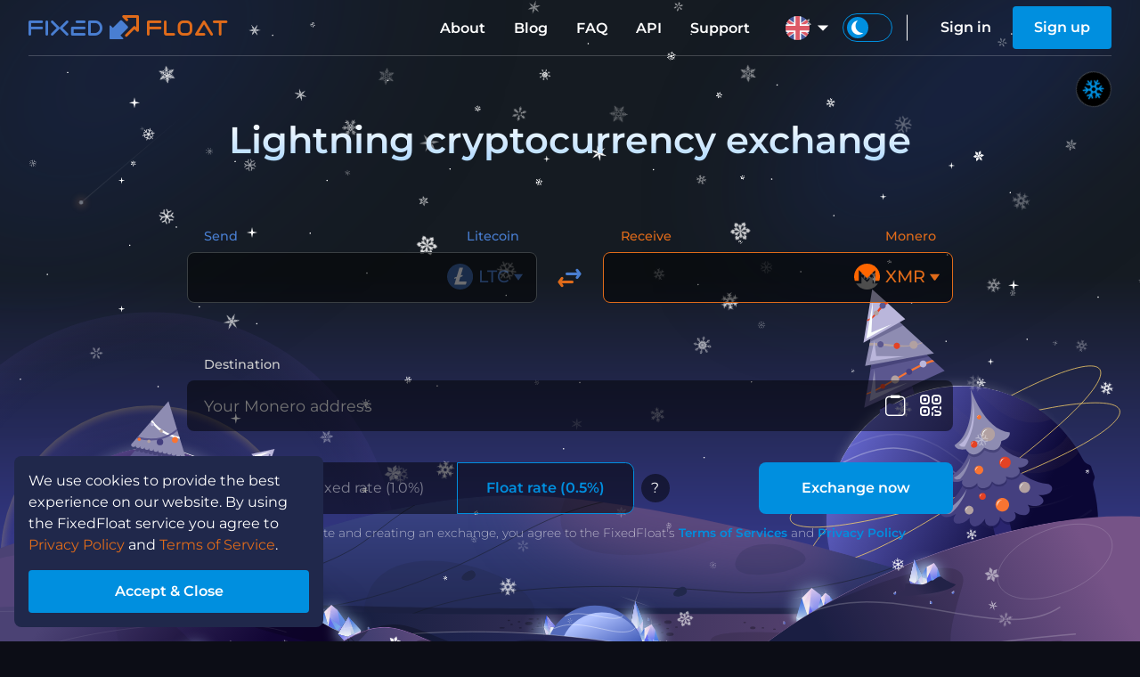

--- FILE ---
content_type: text/html; charset=UTF-8
request_url: https://ff.io/en/exchange/ltc-to-xmr
body_size: 11243
content:
<!DOCTYPE html>
<html lang="en">
<head>
	<meta charset="UTF-8">
	<title>Exchange Litecoin to Monero | FixedFloat</title>
	<meta name="description" content="Exchange Litecoin to Monero instantly, without registration and hidden fees. Full automation, maximum speed and the best exchange rates.">
	<meta name="viewport" content="width=device-width, initial-scale=1.0">
	<meta http-equiv="X-UA-Compatible" content="IE=edge,chrome=1">
	<meta name="apple-mobile-web-app-capable" content="yes">
	<meta name="apple-mobile-web-app-status-bar-style" content="black">
	<meta property="og:image" content="https://ff.io/assets/images/public/ogimage.jpg">
	<meta property="og:site_name" content="FixedFloat">
	<link rel="shortcut icon" href="/assets/images/favicon.png">
	<meta name="title" content="Exchange Litecoin to Monero | FixedFloat">
	<meta property="og:title" content="Exchange Litecoin to Monero | FixedFloat">
	<meta property="og:description" content="Exchange Litecoin to Monero instantly, without registration and hidden fees. Full automation, maximum speed and the best exchange rates.">
	<link rel="apple-touch-icon" sizes="57x57" href="/assets/images/icons/apple-touch-icon-57x57.png">
	<link rel="apple-touch-icon" sizes="60x60" href="/assets/images/icons/apple-touch-icon-60x60.png">
	<link rel="apple-touch-icon" sizes="72x72" href="/assets/images/icons/apple-touch-icon-72x72.png">
	<link rel="apple-touch-icon" sizes="76x76" href="/assets/images/icons/apple-touch-icon-76x76.png">
	<link rel="apple-touch-icon" sizes="117x117" href="/assets/images/icons/apple-touch-icon-117x117.png">
	<link rel="apple-touch-icon" sizes="120x120" href="/assets/images/icons/apple-touch-icon-120x120.png">
	<link rel="apple-touch-icon" sizes="144x144" href="/assets/images/icons/apple-touch-icon-144x144.png">
	<link rel="apple-touch-icon" sizes="152x152" href="/assets/images/icons/apple-touch-icon-152x152.png">
	<link rel="apple-touch-icon" sizes="180x180" href="/assets/images/icons/apple-touch-icon-180x180.png">
	<link rel="alternate" hreflang="en" href="https://ff.io/en/exchange/ltc-to-xmr">
	<link rel="alternate" hreflang="es" href="https://ff.io/es/exchange/ltc-to-xmr">
	<link rel="alternate" hreflang="de" href="https://ff.io/de/exchange/ltc-to-xmr">
	<link rel="alternate" hreflang="fr" href="https://ff.io/fr/exchange/ltc-to-xmr">
	<link rel="alternate" hreflang="pt" href="https://ff.io/pt/exchange/ltc-to-xmr">
	<link rel="alternate" hreflang="ru" href="https://ff.io/ru/exchange/ltc-to-xmr">
	<link rel="alternate" hreflang="pl" href="https://ff.io/pl/exchange/ltc-to-xmr">
	<link rel="alternate" hreflang="nl" href="https://ff.io/nl/exchange/ltc-to-xmr">
	<link rel="alternate" hreflang="ua" href="https://ff.io/ua/exchange/ltc-to-xmr">
	<link rel="alternate" hreflang="tr" href="https://ff.io/tr/exchange/ltc-to-xmr">
	<link rel="alternate" hreflang="it" href="https://ff.io/it/exchange/ltc-to-xmr">
	<link rel="alternate" hreflang="cn" href="https://ff.io/cn/exchange/ltc-to-xmr">
	<link rel="alternate" hreflang="ko" href="https://ff.io/ko/exchange/ltc-to-xmr">
	<link rel="alternate" hreflang="ja" href="https://ff.io/ja/exchange/ltc-to-xmr">
	<link rel="alternate" hreflang="x-default" href="https://ff.io/exchange/ltc-to-xmr">
	<link rel="preload" href="/assets/fonts/montserrat/latin/montserrat-v25-latin-300.woff2" as="font" type="font/woff2" crossorigin>
	<link rel="preload" href="/assets/fonts/montserrat/latin/montserrat-v25-latin-regular.woff2" as="font" type="font/woff2" crossorigin>
	<link rel="preload" href="/assets/fonts/montserrat/latin/montserrat-v25-latin-500.woff2" as="font" type="font/woff2" crossorigin>
	<link rel="preload" href="/assets/fonts/montserrat/latin/montserrat-v25-latin-600.woff2" as="font" type="font/woff2" crossorigin>
	<link rel="preload" href="/assets/fonts/montserrat/latin/montserrat-v25-latin-700.woff2" as="font" type="font/woff2" crossorigin>
	<link rel="preload" href="/assets/fonts/fficons/fficons.woff2?101128" as="font" type="font/woff2" crossorigin>
	<style type="text/css">
		@font-face {
			font-family: 'Icons';
			font-display: block;
			src: url("/assets/fonts/fficons/fficons.woff2?101128") format("woff2"), 
			     url("/assets/fonts/fficons/fficons.woff?101128") format("woff"), 
			     url("/assets/fonts/fficons/fficons.ttf?101128") format("truetype");
		}
	</style>
	<link rel="stylesheet" type="text/css" href="/assets/css/min.css?050456">
	<script type="text/javascript" src="/assets/js/min.js?241409"></script>
    <script type="text/javascript" src="/assets/js/exchange.min.js?221316"></script>
    <script type="application/ld+json">
	{
		"@context": "http://schema.org",
		"@type": "WebPage",
		"name": "FixedFloat exchange rates",
		"mainEntity": {
			"@type": "ItemList",
			"name": "Exchange rate LTC to XMR",
			"itemListElement": [
				{
					"@type": "ExchangeRateSpecification",
					"currency":"LTC",
					"currentExchangeRate":{
						"@type": "UnitPriceSpecification",
						"price": "0.172216",
						"priceCurrency": "XMR"
					 }
				}
			]
		}
	}
</script>
	<script type="text/javascript" src="/assets/js/libs/moment.min.js" defer></script>
	<script type="text/javascript" src="/assets/js/libs/jsqr.js" defer></script>
	<script type="text/javascript" src="/assets/js/libs/webln.min.js" defer></script>
	<script async src="https://www.googletagmanager.com/gtag/js?id=UA-125458753-1"></script>
	<script>
		window.dataLayer = window.dataLayer || [];
		function gtag(){dataLayer.push(arguments);}
		gtag('js', new Date());
		gtag('config', 'UA-125458753-1');
	</script>
</head>
<body class="index">
	<script type="text/javascript">
		let localTheme = localStorage.getItem('theme');
		let currTheme  = localTheme ? localTheme : "dark";
		window.themeLight = currTheme == 'light' ? true : false;
		document.body.className += (document.body.className ? ' ' : '') + currTheme+'bg';
	</script>
	<script type="text/javascript">
		function initFreshChat() {
			let restoreId = '';
			window.fcWidget.init({
				token: "15d5f180-cf0e-4bcc-8165-c25e4879bab4",
				host:  "https://wchat.freshchat.com",
				locale: "en",
				externalId: "client_22777041",
				restoreId: restoreId ? restoreId : null,
				config: {
			    	hideFAQ: true,
			    	agent: {
				        hideName: true,
				        hidePic:  true,
				        hideBio:  false,
			    	},
				},
			});
			window.fcWidget.user.get(function(resp) {
				window.fcWidget.user.setFirstName("Client #22777041");

				let status = resp && resp.status,
					data   = resp && resp.data;
				if (status !== 200) {
					window.fcWidget.on('user:created', function(resp) {
						let status = resp && resp.status,
							data   = resp && resp.data;
						if (status === 200 || !restoreId) {
							setRestoreId(data.restoreId)
						}
					});
				} else if (data.restoreId && !restoreId) {
					setRestoreId(data.restoreId)
				}
			});
			function setRestoreId(restoreId) {
				if (!restoreId) return;
				APP.api('userSetChatRestoreId', {restoreId: restoreId})
					.then(function(msg) {}).catch(function(msg) {})
			}

			document.dispatchEvent(new Event("freshchatStart"));
		}

		function initialize(i,t) {
			var e;
			i.getElementById(t) ? initFreshChat() : (
				(e = i.createElement("script")).id = t,
				e.async = !0,
				e.src = "https://wchat.freshchat.com/js/widget.js",
				e.onload = initFreshChat,
				i.head.appendChild(e)
			)
		}
		function initiateCall() {
			initialize(document,"freshchat-js-sdk")
		}
		window.addEventListener ? window.addEventListener("load",initiateCall,!1) : window.attachEvent("load",initiateCall,!1);
	</script>
	<main>
        <section id="index_main" class="main-section withheader">
            	<style id="highlighting_style"></style>
	<header id="header">
		<div class="wrapper">
			<div class="left-menu-wrap" id="left_menu_wrap">
				<div id="left_menu_btn">
					<div><span></span><span></span><span></span></div>
				</div>
				<nav class="left-menu" id="left_menu">
					<div class="theme-switch-wrap">
						<label class="theme-switch">
							<input type="checkbox" name="themelight" id="themelight_switch_mobile">
							<span><i class="ico"></i></span>
						</label>
					</div>
					<section>
						<ul id="left_menu_content" class="menu linkhl">
							<li class="menu-head"><span>Account</span></li>
													<li><a href="/user/signin">Sign in</a></li>
							<li><a href="/user/signup">Sign up</a></li>
													<li class="menu-head"><span>FixedFloat</span></li>
							<li><a href="/about">About</a></li>
							<li><a href="/blog">Blog</a></li>
							<li><a href="/faq">FAQ</a></li>
							<li><a href="/api">API</a></li>
							<li><a href="/support">Support</a></li>
													<li><a href="/affiliate">Affiliate program</a></li>
						                            <li><a href="/brand">Our brand</a></li>
							<li class="menu-head"><span>Rules</span></li>
                            <li><a href="/terms-of-service">Terms of Service</a></li>
                            <li><a href="/privacy-policy">Privacy Policy</a></li>
                            <li><a href="/affiliate-program-terms">Affiliate Program Terms</a></li>
                            <li><a href="/api-terms">API Terms of Use</a></li>
						</ul>
					</section>
				</nav>
			</div>
			<nav>
								<a href="/" id="logo" class="logo">
					<span class="logo-text-fixed" id="logo_text_from"></span><div class="ico"><span class="logo-arrow-from" id="logo_arrow_from"></span><span class="logo-arrow-to" id="logo_arrow_to"></span></div><span class="logo-text-float" id="logo_text_to"></span>
				</a>
				<div class="nav-right">
					<ul class="nav menu hoverhl">
						<li><a href="/about">About</a></li>
						<li><a href="/blog">Blog</a></li>
						<li><a href="/faq">FAQ</a></li>
						<li><a href="/api">API</a></li>
						<li><a href="/support">Support</a></li>
					</ul>
									<div class="loc hoverhl">
						<a class="menu-focus-btn" tabindex="0"><div class="ui-select-value"><i class="loc-img loc-en"></i></div></a>
						<div class="menu-focus-opened">
							<ul class="hoverhl" id="loc_menu_wrap">
																	<li><a href="/en/exchange/ltc-to-xmr"><i class="loc-img loc-en"></i><span>English</span></a></li>
																	<li><a href="/es/exchange/ltc-to-xmr"><i class="loc-img loc-es"></i><span>Español</span></a></li>
																	<li><a href="/de/exchange/ltc-to-xmr"><i class="loc-img loc-de"></i><span>Deutsch</span></a></li>
																	<li><a href="/fr/exchange/ltc-to-xmr"><i class="loc-img loc-fr"></i><span>Français</span></a></li>
																	<li><a href="/pt/exchange/ltc-to-xmr"><i class="loc-img loc-pt"></i><span>Português</span></a></li>
																	<li><a href="/ru/exchange/ltc-to-xmr"><i class="loc-img loc-ru"></i><span>Русский</span></a></li>
																	<li><a href="/pl/exchange/ltc-to-xmr"><i class="loc-img loc-pl"></i><span>Polski</span></a></li>
																	<li><a href="/nl/exchange/ltc-to-xmr"><i class="loc-img loc-nl"></i><span>Nederlands</span></a></li>
																	<li><a href="/ua/exchange/ltc-to-xmr"><i class="loc-img loc-ua"></i><span>Украïнська</span></a></li>
																	<li><a href="/tr/exchange/ltc-to-xmr"><i class="loc-img loc-tr"></i><span>Türkçe</span></a></li>
																	<li><a href="/it/exchange/ltc-to-xmr"><i class="loc-img loc-it"></i><span>Italiano</span></a></li>
																	<li><a href="/cn/exchange/ltc-to-xmr"><i class="loc-img loc-cn"></i><span>中文</span></a></li>
																	<li><a href="/ko/exchange/ltc-to-xmr"><i class="loc-img loc-ko"></i><span>한국어</span></a></li>
																	<li><a href="/ja/exchange/ltc-to-xmr"><i class="loc-img loc-ja"></i><span>日本の</span></a></li>
															</ul>
						</div>
						<div class="shadow-body" tabindex="0"></div>
					</div>
					<div class="theme-switch-wrap">
						<label class="theme-switch">
							<input type="checkbox" name="themelight" id="themelight_switch">
							<span><i class="ico"></i></span>
						</label>
						<script type="text/javascript">
						    if (window.themeLight) {
						    	document.getElementById('themelight_switch').checked = true;
						    	document.getElementById('themelight_switch_mobile').checked = true;
						    }
						</script>
					</div>
													<div class="nav userbar hoverhl">
						<a id="header_signin" class="btn-text" href="/user/signin">Sign in</a>
						<a id="header_signup" class="btn" href="/user/signup">Sign up</a>
					</div>
								</div>
			</nav>
			<div class="shadow-body"></div>
		</div>
	</header>
	<template id="auth">
	<div class="popup-auth">
		<div class="auth-wrap">
					<div class="auth-image"></div>
					<div class="auth-content">
				<nav class="auth-nav" id="auth_nav">
					<button type="button" id="nav_signin" class="auth-nav-btn" data-layout="signin">Sign in</button><button type="button" id="nav_signup" class="auth-nav-btn" data-layout="signup">Sign up</button>
				</nav>
				<div class="auth-outer" id="auth_layouts">
					<form class="auth-layout" id="layout_forgot">
						<input name="email" required type="text" value="" data-label="Email" data-error-empty="This is a required field" data-error-invalid="Email entered is not a valid email">
						<div class="auth-success" id="auth_reset_success">
							<p>Reset request successfully sent. You will receive a confirmation e-mail if this account has been registered.</p>
							<div class="auth-wrap-btn"><button class="btn close popup-close-btn">Close</button></div>
						</div>
						<div class="auth-error" id="auth_reset_captcha_error">Invalid CAPTCHA. Try again</div>
						<div class="auth-error" id="auth_reset_error">User with this email is not registered on the site.</div>
						<div class="auth-wrap-btn">
							<button class="btn" id="auth_reset_btn" disabled data-captcha-loading="Loading CAPTCHA...">Reset password</button>
						</div>
						<div class="auth-wrap-btn">
							<button class="btn-text auth-nav-btn" type="button" data-layout="signin">Back to Sign in</button>
						</div>
					</form>
					<form class="auth-layout" id="layout_signin">
						<input name="email" required type="text" value="" data-label="Email" data-error-empty="This is a required field" data-error-invalid="Email entered is not a valid email">
						<input name="pswd" required type="password" value="" data-label="Password" data-error-empty="This is a required field">
						<div class="auth-forgot-wrap">
							<button class="btn-text hl auth-nav-btn" type="button" id="nav_forgot" data-layout="forgot">Forgot password</button>
						</div>
						<div class="auth-error" id="signin_captcha_error">Invalid CAPTCHA. Try again</div>
						<div class="auth-error" id="auth_error">Invalid email or password</div>
						<div class="auth-wrap-btn">
							<button class="btn" id="auth_signin" disabled data-captcha-loading="Loading CAPTCHA...">Sign in</button>
						</div>
					</form>
					<form class="auth-layout" id="layout_signup">
						<input name="email" required type="text" value="" data-label="Email" data-error-empty="This is a required field" data-error-invalid="Email entered is not a valid email">
						<input name="pswd" required type="password" value="" data-label="Password" data-error-empty="This is a required field" data-error-invalid="The password must contain at least one uppercase and one lowercase letter, one number, and contain at least 6 characters.">
						<input name="repswd" required type="password" value="" data-label="Confirm Password" data-error-empty="This is a required field" data-error-invalid="Passwords do not match.">
						<div class="auth-error" id="signup_captcha_error" data-loading="Invalid CAPTCHA. Try again"></div>
						<div class="auth-error" id="auth_signup_error">An account with this email already exists. <button class="btn-text auth-nav-btn" type="button" data-layout="forgot" style="color: inherit;">Forgot password?</button></div>
						<div class="auth-wrap-btn">
							<button class="btn" id="auth_signup" disabled data-captcha-loading="Loading CAPTCHA...">Sign up</button>
						</div>
					</form>
				</div>
			</div>
		</div>
	</div>
</template>
            <div class="main-bg-snow-switch">
    <label class="snow-animation-switch">
        <input type="checkbox" name="bganimation" id="snow_animation_switch" checked>
        <span class="ico snow"></span>
        <div class="anim-txt">
            <span class="anim-stop">Stop background animation</span>
            <span class="anim-run">Run background animation</span>
        </div>
    </label>
</div>
<div class="main-background">
    <img class="main-bg fordarkbg" src="/assets/images/background/mainbg/theme_dark/space.svg">
    <img class="main-bg forlightbg" src="/assets/images/background/mainbg/theme_light/sky.svg?001">
    <div class="main-bg-comets fordarkbg"><div class="comet"></div><div class="comet"></div><div class="comet"></div><div class="comet"></div><div class="comet"></div><div class="comet"></div></div>
    <img class="main-bg fordarkbg" src="/assets/images/background/mainbg/theme_dark/planets_xmas.svg">
    <img class="main-bg forlightbg" src="/assets/images/background/mainbg/theme_light/planets_xmas.svg">
    <div class="main-bg-snow" id="mainbg_snow"></div>
    <img class="main-bg fordarkbg onlymobile" src="/assets/images/background/mainbg/theme_dark/xmastrees_mobile.svg">
    <img class="main-bg forlightbg onlymobile" src="/assets/images/background/mainbg/theme_light/xmastrees_mobile.svg">
    <img class="main-bg fordarkbg" src="/assets/images/background/mainbg/theme_dark/ground.svg">
    <img class="main-bg forlightbg" src="/assets/images/background/mainbg/theme_light/ground.svg?001">
</div>
<style type="text/css" id="jssnowflakes"></style>
            <div class="wrapper">
                <div class="exchange-form-outer">
	<h1>Lightning cryptocurrency exchange</h1>
	<form class="exchange-form">
		<div class="exchange-amounts" id="exchange_amount">
			<div class="col">
				<div class="wrap-header exch-header">
					<header>Send</header>
					<div class="ccy-name" id="select_ccyname_from"></div>
				</div>
				<div class="input-wabbr toleft">
					<select id="select_currency_from" class="hidden">
							<option label="separate">Popular currencies</option>
																							<option  value="BTC" data-img="btc" data-network="BTC" data-shownetwork="0" data-coin="BTC" data-inactive="0" data-tag="">Bitcoin</option>
																		<option  value="BSC" data-img="bsc" data-network="BSC" data-shownetwork="1" data-coin="BNB" data-inactive="0" data-tag="">BNB Smart Chain (BEP20)</option>
																		<option  value="ETH" data-img="eth" data-network="ETH" data-shownetwork="0" data-coin="ETH" data-inactive="0" data-tag="">Ethereum</option>
																		<option  value="USDT" data-img="usdt" data-network="ETH" data-shownetwork="1" data-coin="USDT" data-inactive="0" data-tag="">Tether (ERC20)</option>
																		<option  value="USDTTRC" data-img="usdttrc" data-network="TRX" data-shownetwork="1" data-coin="USDT" data-inactive="0" data-tag="">Tether (TRC20)</option>
																		<option  value="XMR" data-img="xmr" data-network="XMR" data-shownetwork="0" data-coin="XMR" data-inactive="0" data-tag="">Monero</option>
																		<option label="separate">All currencies</option>
																				<option  value="ZRX" data-img="zrx" data-network="ETH" data-shownetwork="1" data-coin="ZRX" data-inactive="0" data-tag="">0x (ERC20)</option>
																		<option  value="AAVEETH" data-img="aaveeth" data-network="ETH" data-shownetwork="1" data-coin="AAVE" data-inactive="0" data-tag="">Aave (ERC20)</option>
																		<option  value="APT" data-img="apt" data-network="APT" data-shownetwork="0" data-coin="APT" data-inactive="0" data-tag="">Aptos</option>
																		<option  value="ARB" data-img="arb" data-network="ARBITRUM" data-shownetwork="1" data-coin="ARB" data-inactive="0" data-tag="">Arbitrum (Arbitrum)</option>
																		<option  value="AVAX" data-img="avax" data-network="C-CHAIN" data-shownetwork="1" data-coin="AVAX" data-inactive="0" data-tag="">Avalanche (C-Chain)</option>
																		<option  value="BNBOPBNB" data-img="bnbopbnb" data-network="OPBNB" data-shownetwork="1" data-coin="BNB" data-inactive="0" data-tag="">BNB (opBNB)</option>
																		<option  value="BAT" data-img="bat" data-network="ETH" data-shownetwork="1" data-coin="BAT" data-inactive="0" data-tag="">Basic Attention (ERC20)</option>
																		<option  value="BTT" data-img="btt" data-network="TRX" data-shownetwork="1" data-coin="BTT" data-inactive="0" data-tag="">BitTorrent</option>
																		<option  value="BTCBSC" data-img="btcbsc" data-network="BSC" data-shownetwork="1" data-coin="BTC" data-inactive="0" data-tag="">Bitcoin (BEP20)</option>
																		<option  value="BTCLN" data-img="btcln" data-network="LN" data-shownetwork="1" data-coin="BTC" data-inactive="0" data-tag="">Bitcoin (Lightning)</option>
																		<option  value="BCH" data-img="bch" data-network="BCH" data-shownetwork="0" data-coin="BCH" data-inactive="0" data-tag="">Bitcoin Cash</option>
																		<option  value="ADA" data-img="ada" data-network="ADA" data-shownetwork="0" data-coin="ADA" data-inactive="1" data-tag="">Cardano</option>
																		<option  value="LINK" data-img="link" data-network="ETH" data-shownetwork="1" data-coin="LINK" data-inactive="0" data-tag="">Chainlink (ERC20)</option>
																		<option  value="ATOM" data-img="atom" data-network="ATOM" data-shownetwork="0" data-coin="ATOM" data-inactive="0" data-tag="MEMO">Cosmos</option>
																		<option  value="DAIBSC" data-img="daibsc" data-network="BSC" data-shownetwork="1" data-coin="DAI" data-inactive="0" data-tag="">DAI (BEP20)</option>
																		<option  value="DAIETH" data-img="daieth" data-network="ETH" data-shownetwork="1" data-coin="DAI" data-inactive="0" data-tag="">DAI (ERC20)</option>
																		<option  value="DAIMATIC" data-img="daimatic" data-network="POLYGON" data-shownetwork="1" data-coin="DAI" data-inactive="0" data-tag="">DAI (Polygon)</option>
																		<option  value="DASH" data-img="dash" data-network="DASH" data-shownetwork="0" data-coin="DASH" data-inactive="0" data-tag="">Dash</option>
																		<option  value="MANAETH" data-img="manaeth" data-network="ETH" data-shownetwork="1" data-coin="MANA" data-inactive="0" data-tag="">Decentraland (ERC20)</option>
																		<option  value="DOGE" data-img="doge" data-network="DOGE" data-shownetwork="0" data-coin="DOGE" data-inactive="0" data-tag="">Dogecoin</option>
																		<option  value="ETHARBITRUM" data-img="etharbitrum" data-network="ARBITRUM" data-shownetwork="1" data-coin="ETH" data-inactive="0" data-tag="">Ethereum (Arbitrum)</option>
																		<option  value="ETHBSC" data-img="ethbsc" data-network="BSC" data-shownetwork="1" data-coin="ETH" data-inactive="0" data-tag="">Ethereum (BEP20)</option>
																		<option  value="ETHBASE" data-img="ethbase" data-network="BASE" data-shownetwork="1" data-coin="ETH" data-inactive="0" data-tag="">Ethereum (Base)</option>
																		<option  value="ETHOP" data-img="ethop" data-network="OPTIMISM" data-shownetwork="1" data-coin="ETH" data-inactive="0" data-tag="">Ethereum (Optimism)</option>
																		<option  value="ETHZKSYNC" data-img="ethzksync" data-network="ZKSYNC" data-shownetwork="1" data-coin="ETH" data-inactive="0" data-tag="">Ethereum (ZkSync)</option>
																		<option  value="ETC" data-img="etc" data-network="ETC" data-shownetwork="0" data-coin="ETC" data-inactive="1" data-tag="">Ethereum Classic</option>
																		<option  value="KCS" data-img="kcs" data-network="KCC" data-shownetwork="1" data-coin="KCS" data-inactive="0" data-tag="">KuCoin Token</option>
																		<option  selected value="LTC" data-img="ltc" data-network="LTC" data-shownetwork="0" data-coin="LTC" data-inactive="1" data-tag="">Litecoin</option>
																		<option  value="PAXGETH" data-img="paxgeth" data-network="ETH" data-shownetwork="1" data-coin="PAXG" data-inactive="0" data-tag="">PAX Gold (ERC20)</option>
																		<option  value="CAKE" data-img="cake" data-network="BSC" data-shownetwork="1" data-coin="CAKE" data-inactive="0" data-tag="">PancakeSwap (BEP20)</option>
																		<option  value="USDP" data-img="usdp" data-network="ETH" data-shownetwork="1" data-coin="USDP" data-inactive="0" data-tag="">Pax Dollar (ERC20)</option>
																		<option  value="PEPEETH" data-img="pepeeth" data-network="ETH" data-shownetwork="1" data-coin="PEPE" data-inactive="0" data-tag="">Pepe (ERC20)</option>
																		<option  value="DOT" data-img="dot" data-network="DOT" data-shownetwork="0" data-coin="DOT" data-inactive="1" data-tag="">Polkadot</option>
																		<option  value="DOTAH" data-img="dotah" data-network="Asset Hub" data-shownetwork="1" data-coin="DOT" data-inactive="0" data-tag="">Polkadot (Asset Hub)</option>
																		<option  value="POL" data-img="pol" data-network="POLYGON" data-shownetwork="1" data-coin="POL" data-inactive="0" data-tag="">Polygon</option>
																		<option  value="POLETH" data-img="poleth" data-network="ETH" data-shownetwork="1" data-coin="POL" data-inactive="0" data-tag="">Polygon (ERC20)</option>
																		<option  value="XRP" data-img="xrp" data-network="XRP" data-shownetwork="0" data-coin="XRP" data-inactive="0" data-tag="Destination tag">Ripple</option>
																		<option  value="SHIBBSC" data-img="shibbsc" data-network="BSC" data-shownetwork="1" data-coin="SHIB" data-inactive="1" data-tag="">SHIBA INU (BEP20)</option>
																		<option  value="SHIB" data-img="shib" data-network="ETH" data-shownetwork="1" data-coin="SHIB" data-inactive="0" data-tag="">SHIBA INU (ERC20)</option>
																		<option  value="SOL" data-img="sol" data-network="SOL" data-shownetwork="0" data-coin="SOL" data-inactive="0" data-tag="">Solana</option>
																		<option  value="S" data-img="s" data-network="S" data-shownetwork="0" data-coin="S" data-inactive="0" data-tag="">Sonic</option>
																		<option  value="XLM" data-img="xlm" data-network="XLM" data-shownetwork="0" data-coin="XLM" data-inactive="0" data-tag="MEMO">Stellar Lumens</option>
																		<option  value="SUI" data-img="sui" data-network="SUI" data-shownetwork="0" data-coin="SUI" data-inactive="0" data-tag="">Sui</option>
																		<option  value="USDTARBITRUM" data-img="usdtarbitrum" data-network="ARBITRUM" data-shownetwork="1" data-coin="USDT" data-inactive="0" data-tag="">Tether (Arbitrum)</option>
																		<option  value="USDTBSC" data-img="usdtbsc" data-network="BSC" data-shownetwork="1" data-coin="USDT" data-inactive="0" data-tag="">Tether (BEP20)</option>
																		<option  value="USDTMATIC" data-img="usdtmatic" data-network="POLYGON" data-shownetwork="1" data-coin="USDT" data-inactive="0" data-tag="">Tether (Polygon)</option>
																		<option  value="USDTSOL" data-img="usdtsol" data-network="SOL" data-shownetwork="1" data-coin="USDT" data-inactive="0" data-tag="">Tether (Solana)</option>
																		<option  value="XTZ" data-img="xtz" data-network="XTZ" data-shownetwork="0" data-coin="XTZ" data-inactive="0" data-tag="">Tezos</option>
																		<option  value="TON" data-img="ton" data-network="TON" data-shownetwork="0" data-coin="TON" data-inactive="0" data-tag="MEMO/Comment">Toncoin</option>
																		<option  value="TRX" data-img="trx" data-network="TRX" data-shownetwork="0" data-coin="TRX" data-inactive="0" data-tag="">Tron</option>
																		<option  value="TUSD" data-img="tusd" data-network="ETH" data-shownetwork="1" data-coin="TUSD" data-inactive="0" data-tag="">TrueUSD (ERC20)</option>
																		<option  value="TWTBSC" data-img="twtbsc" data-network="BSC" data-shownetwork="1" data-coin="TWT" data-inactive="0" data-tag="MEMO">Trust Wallet Token (BEP20)</option>
																		<option  value="USDCARBITRUM" data-img="usdcarbitrum" data-network="ARBITRUM" data-shownetwork="1" data-coin="USDC" data-inactive="0" data-tag="">USD Coin (Arbitrum)</option>
																		<option  value="USDCBSC" data-img="usdcbsc" data-network="BSC" data-shownetwork="1" data-coin="USDC" data-inactive="1" data-tag="">USD Coin (BEP20)</option>
																		<option  value="USDCETH" data-img="usdceth" data-network="ETH" data-shownetwork="1" data-coin="USDC" data-inactive="0" data-tag="">USD Coin (ERC20)</option>
																		<option  value="USDCMATIC" data-img="usdcmatic" data-network="POLYGON" data-shownetwork="1" data-coin="USDC" data-inactive="1" data-tag="">USD Coin (Polygon)</option>
																		<option  value="USDCSOL" data-img="usdcsol" data-network="SOL" data-shownetwork="1" data-coin="USDC" data-inactive="0" data-tag="">USD Coin (Solana)</option>
																		<option  value="VET" data-img="vet" data-network="VET" data-shownetwork="0" data-coin="VET" data-inactive="1" data-tag="">VeChain</option>
																		<option  value="WBNBBSC" data-img="wbnbbsc" data-network="BSC" data-shownetwork="1" data-coin="WBNB" data-inactive="0" data-tag="">Wrapped BNB (BEP20)</option>
																		<option  value="WBNBOPBNB" data-img="wbnbopbnb" data-network="OPBNB" data-shownetwork="1" data-coin="WBNB" data-inactive="1" data-tag="">Wrapped BNB (opBNB)</option>
																		<option  value="WETHARBITRUM" data-img="wetharbitrum" data-network="ARBITRUM" data-shownetwork="1" data-coin="WETH" data-inactive="0" data-tag="">Wrapped ETH (Arbitrum)</option>
																		<option  value="WETHBASE" data-img="wethbase" data-network="BASE" data-shownetwork="1" data-coin="WETH" data-inactive="0" data-tag="">Wrapped ETH (Base)</option>
																		<option  value="WETHETH" data-img="wetheth" data-network="ETH" data-shownetwork="1" data-coin="WETH" data-inactive="0" data-tag="">Wrapped ETH (ERC20)</option>
																		<option  value="WETHMATIC" data-img="wethmatic" data-network="POLYGON" data-shownetwork="1" data-coin="WETH" data-inactive="0" data-tag="">Wrapped ETH (Polygon)</option>
																		<option  value="WSOL" data-img="wsol" data-network="SOL" data-shownetwork="1" data-coin="WSOL" data-inactive="0" data-tag="">Wrapped SOL (Solana)</option>
																		<option  value="ZEC" data-img="zec" data-network="ZEC" data-shownetwork="0" data-coin="ZEC" data-inactive="0" data-tag="">Zcash</option>
										</select>
					<input class="input-amount" autocomplete="off" type="text" value="" id="select_amount_from" data-dir="from" maxlength="18">
					<div id="select_maxmin_from" class="hint maxmin"></div>
					<span id="select_hinterror_from" class="hint error"></span>
					<label id="select_label_from"></label>
					<div class="exch-info">
						<div class="input-rate" id="select_rate_from"></div>
						<div class="rateusd"><span id="rate_usd_from">&nbsp;</span></div>
					</div>
				</div>
			</div>
			<div class="col-middle">
				<button class="btn-reverse" id="btn_reverse">
					<span id="btn_reverse_from" class="btn-reverse-exch ico"></span>
					<span id="btn_reverse_to" class="btn-reverse-receive ico"></span>
				</button>
			</div>
			<div class="col">
				<div class="wrap-header exch-header">
					<header>Receive</header>
					<div class="ccy-name" id="select_ccyname_to"></div>
				</div>
				<div class="input-wabbr toright">
					<select id="select_currency_to" class="hidden">
							<option label="separate">Popular currencies</option>
																							<option  value="BTC" data-img="btc" data-network="BTC" data-shownetwork="0" data-coin="BTC" data-inactive="0" data-tag="">Bitcoin</option>
																		<option  value="BSC" data-img="bsc" data-network="BSC" data-shownetwork="1" data-coin="BNB" data-inactive="0" data-tag="">BNB Smart Chain (BEP20)</option>
																		<option  value="ETH" data-img="eth" data-network="ETH" data-shownetwork="0" data-coin="ETH" data-inactive="0" data-tag="">Ethereum</option>
																		<option  value="USDT" data-img="usdt" data-network="ETH" data-shownetwork="1" data-coin="USDT" data-inactive="0" data-tag="">Tether (ERC20)</option>
																		<option  value="USDTTRC" data-img="usdttrc" data-network="TRX" data-shownetwork="1" data-coin="USDT" data-inactive="0" data-tag="">Tether (TRC20)</option>
																		<option  selected value="XMR" data-img="xmr" data-network="XMR" data-shownetwork="0" data-coin="XMR" data-inactive="0" data-tag="">Monero</option>
																		<option label="separate">All currencies</option>
																				<option  value="ZRX" data-img="zrx" data-network="ETH" data-shownetwork="1" data-coin="ZRX" data-inactive="0" data-tag="">0x (ERC20)</option>
																		<option  value="AAVEETH" data-img="aaveeth" data-network="ETH" data-shownetwork="1" data-coin="AAVE" data-inactive="0" data-tag="">Aave (ERC20)</option>
																		<option  value="APT" data-img="apt" data-network="APT" data-shownetwork="0" data-coin="APT" data-inactive="0" data-tag="">Aptos</option>
																		<option  value="ARB" data-img="arb" data-network="ARBITRUM" data-shownetwork="1" data-coin="ARB" data-inactive="0" data-tag="">Arbitrum (Arbitrum)</option>
																		<option  value="AVAX" data-img="avax" data-network="C-CHAIN" data-shownetwork="1" data-coin="AVAX" data-inactive="0" data-tag="">Avalanche (C-Chain)</option>
																		<option  value="BNBOPBNB" data-img="bnbopbnb" data-network="OPBNB" data-shownetwork="1" data-coin="BNB" data-inactive="0" data-tag="">BNB (opBNB)</option>
																		<option  value="BAT" data-img="bat" data-network="ETH" data-shownetwork="1" data-coin="BAT" data-inactive="0" data-tag="">Basic Attention (ERC20)</option>
																		<option  value="BTT" data-img="btt" data-network="TRX" data-shownetwork="1" data-coin="BTT" data-inactive="0" data-tag="">BitTorrent</option>
																		<option  value="BTCBSC" data-img="btcbsc" data-network="BSC" data-shownetwork="1" data-coin="BTC" data-inactive="0" data-tag="">Bitcoin (BEP20)</option>
																		<option  value="BTCLN" data-img="btcln" data-network="LN" data-shownetwork="1" data-coin="BTC" data-inactive="0" data-tag="">Bitcoin (Lightning)</option>
																		<option  value="BCH" data-img="bch" data-network="BCH" data-shownetwork="0" data-coin="BCH" data-inactive="0" data-tag="">Bitcoin Cash</option>
																		<option  value="ADA" data-img="ada" data-network="ADA" data-shownetwork="0" data-coin="ADA" data-inactive="0" data-tag="">Cardano</option>
																		<option  value="LINK" data-img="link" data-network="ETH" data-shownetwork="1" data-coin="LINK" data-inactive="0" data-tag="">Chainlink (ERC20)</option>
																		<option  value="ATOM" data-img="atom" data-network="ATOM" data-shownetwork="0" data-coin="ATOM" data-inactive="0" data-tag="MEMO">Cosmos</option>
																		<option  value="DAIBSC" data-img="daibsc" data-network="BSC" data-shownetwork="1" data-coin="DAI" data-inactive="1" data-tag="">DAI (BEP20)</option>
																		<option  value="DAIETH" data-img="daieth" data-network="ETH" data-shownetwork="1" data-coin="DAI" data-inactive="0" data-tag="">DAI (ERC20)</option>
																		<option  value="DAIMATIC" data-img="daimatic" data-network="POLYGON" data-shownetwork="1" data-coin="DAI" data-inactive="0" data-tag="">DAI (Polygon)</option>
																		<option  value="DASH" data-img="dash" data-network="DASH" data-shownetwork="0" data-coin="DASH" data-inactive="0" data-tag="">Dash</option>
																		<option  value="MANAETH" data-img="manaeth" data-network="ETH" data-shownetwork="1" data-coin="MANA" data-inactive="0" data-tag="">Decentraland (ERC20)</option>
																		<option  value="DOGE" data-img="doge" data-network="DOGE" data-shownetwork="0" data-coin="DOGE" data-inactive="0" data-tag="">Dogecoin</option>
																		<option  value="ETHARBITRUM" data-img="etharbitrum" data-network="ARBITRUM" data-shownetwork="1" data-coin="ETH" data-inactive="0" data-tag="">Ethereum (Arbitrum)</option>
																		<option  value="ETHBSC" data-img="ethbsc" data-network="BSC" data-shownetwork="1" data-coin="ETH" data-inactive="0" data-tag="">Ethereum (BEP20)</option>
																		<option  value="ETHBASE" data-img="ethbase" data-network="BASE" data-shownetwork="1" data-coin="ETH" data-inactive="0" data-tag="">Ethereum (Base)</option>
																		<option  value="ETHOP" data-img="ethop" data-network="OPTIMISM" data-shownetwork="1" data-coin="ETH" data-inactive="0" data-tag="">Ethereum (Optimism)</option>
																		<option  value="ETHZKSYNC" data-img="ethzksync" data-network="ZKSYNC" data-shownetwork="1" data-coin="ETH" data-inactive="0" data-tag="">Ethereum (ZkSync)</option>
																		<option  value="ETC" data-img="etc" data-network="ETC" data-shownetwork="0" data-coin="ETC" data-inactive="0" data-tag="">Ethereum Classic</option>
																		<option  value="KCS" data-img="kcs" data-network="KCC" data-shownetwork="1" data-coin="KCS" data-inactive="0" data-tag="">KuCoin Token</option>
																		<option  value="LTC" data-img="ltc" data-network="LTC" data-shownetwork="0" data-coin="LTC" data-inactive="0" data-tag="">Litecoin</option>
																		<option  value="PAXGETH" data-img="paxgeth" data-network="ETH" data-shownetwork="1" data-coin="PAXG" data-inactive="0" data-tag="">PAX Gold (ERC20)</option>
																		<option  value="CAKE" data-img="cake" data-network="BSC" data-shownetwork="1" data-coin="CAKE" data-inactive="0" data-tag="">PancakeSwap (BEP20)</option>
																		<option  value="USDP" data-img="usdp" data-network="ETH" data-shownetwork="1" data-coin="USDP" data-inactive="0" data-tag="">Pax Dollar (ERC20)</option>
																		<option  value="PEPEETH" data-img="pepeeth" data-network="ETH" data-shownetwork="1" data-coin="PEPE" data-inactive="0" data-tag="">Pepe (ERC20)</option>
																		<option  value="DOT" data-img="dot" data-network="DOT" data-shownetwork="0" data-coin="DOT" data-inactive="1" data-tag="">Polkadot</option>
																		<option  value="DOTAH" data-img="dotah" data-network="Asset Hub" data-shownetwork="1" data-coin="DOT" data-inactive="0" data-tag="">Polkadot (Asset Hub)</option>
																		<option  value="POL" data-img="pol" data-network="POLYGON" data-shownetwork="1" data-coin="POL" data-inactive="0" data-tag="">Polygon</option>
																		<option  value="POLETH" data-img="poleth" data-network="ETH" data-shownetwork="1" data-coin="POL" data-inactive="0" data-tag="">Polygon (ERC20)</option>
																		<option  value="XRP" data-img="xrp" data-network="XRP" data-shownetwork="0" data-coin="XRP" data-inactive="0" data-tag="Destination tag">Ripple</option>
																		<option  value="SHIBBSC" data-img="shibbsc" data-network="BSC" data-shownetwork="1" data-coin="SHIB" data-inactive="0" data-tag="">SHIBA INU (BEP20)</option>
																		<option  value="SHIB" data-img="shib" data-network="ETH" data-shownetwork="1" data-coin="SHIB" data-inactive="0" data-tag="">SHIBA INU (ERC20)</option>
																		<option  value="SOL" data-img="sol" data-network="SOL" data-shownetwork="0" data-coin="SOL" data-inactive="0" data-tag="">Solana</option>
																		<option  value="S" data-img="s" data-network="S" data-shownetwork="0" data-coin="S" data-inactive="0" data-tag="">Sonic</option>
																		<option  value="XLM" data-img="xlm" data-network="XLM" data-shownetwork="0" data-coin="XLM" data-inactive="0" data-tag="MEMO">Stellar Lumens</option>
																		<option  value="SUI" data-img="sui" data-network="SUI" data-shownetwork="0" data-coin="SUI" data-inactive="0" data-tag="">Sui</option>
																		<option  value="USDTARBITRUM" data-img="usdtarbitrum" data-network="ARBITRUM" data-shownetwork="1" data-coin="USDT" data-inactive="0" data-tag="">Tether (Arbitrum)</option>
																		<option  value="USDTBSC" data-img="usdtbsc" data-network="BSC" data-shownetwork="1" data-coin="USDT" data-inactive="0" data-tag="">Tether (BEP20)</option>
																		<option  value="USDTMATIC" data-img="usdtmatic" data-network="POLYGON" data-shownetwork="1" data-coin="USDT" data-inactive="0" data-tag="">Tether (Polygon)</option>
																		<option  value="USDTSOL" data-img="usdtsol" data-network="SOL" data-shownetwork="1" data-coin="USDT" data-inactive="0" data-tag="">Tether (Solana)</option>
																		<option  value="XTZ" data-img="xtz" data-network="XTZ" data-shownetwork="0" data-coin="XTZ" data-inactive="0" data-tag="">Tezos</option>
																		<option  value="TON" data-img="ton" data-network="TON" data-shownetwork="0" data-coin="TON" data-inactive="0" data-tag="MEMO/Comment">Toncoin</option>
																		<option  value="TRX" data-img="trx" data-network="TRX" data-shownetwork="0" data-coin="TRX" data-inactive="0" data-tag="">Tron</option>
																		<option  value="TUSD" data-img="tusd" data-network="ETH" data-shownetwork="1" data-coin="TUSD" data-inactive="1" data-tag="">TrueUSD (ERC20)</option>
																		<option  value="TWTBSC" data-img="twtbsc" data-network="BSC" data-shownetwork="1" data-coin="TWT" data-inactive="0" data-tag="MEMO">Trust Wallet Token (BEP20)</option>
																		<option  value="USDCARBITRUM" data-img="usdcarbitrum" data-network="ARBITRUM" data-shownetwork="1" data-coin="USDC" data-inactive="0" data-tag="">USD Coin (Arbitrum)</option>
																		<option  value="USDCBSC" data-img="usdcbsc" data-network="BSC" data-shownetwork="1" data-coin="USDC" data-inactive="0" data-tag="">USD Coin (BEP20)</option>
																		<option  value="USDCETH" data-img="usdceth" data-network="ETH" data-shownetwork="1" data-coin="USDC" data-inactive="0" data-tag="">USD Coin (ERC20)</option>
																		<option  value="USDCMATIC" data-img="usdcmatic" data-network="POLYGON" data-shownetwork="1" data-coin="USDC" data-inactive="0" data-tag="">USD Coin (Polygon)</option>
																		<option  value="USDCSOL" data-img="usdcsol" data-network="SOL" data-shownetwork="1" data-coin="USDC" data-inactive="0" data-tag="">USD Coin (Solana)</option>
																		<option  value="VET" data-img="vet" data-network="VET" data-shownetwork="0" data-coin="VET" data-inactive="0" data-tag="">VeChain</option>
																		<option  value="WBNBBSC" data-img="wbnbbsc" data-network="BSC" data-shownetwork="1" data-coin="WBNB" data-inactive="0" data-tag="">Wrapped BNB (BEP20)</option>
																		<option  value="WBNBOPBNB" data-img="wbnbopbnb" data-network="OPBNB" data-shownetwork="1" data-coin="WBNB" data-inactive="1" data-tag="">Wrapped BNB (opBNB)</option>
																		<option  value="WETHARBITRUM" data-img="wetharbitrum" data-network="ARBITRUM" data-shownetwork="1" data-coin="WETH" data-inactive="0" data-tag="">Wrapped ETH (Arbitrum)</option>
																		<option  value="WETHBASE" data-img="wethbase" data-network="BASE" data-shownetwork="1" data-coin="WETH" data-inactive="0" data-tag="">Wrapped ETH (Base)</option>
																		<option  value="WETHETH" data-img="wetheth" data-network="ETH" data-shownetwork="1" data-coin="WETH" data-inactive="0" data-tag="">Wrapped ETH (ERC20)</option>
																		<option  value="WETHMATIC" data-img="wethmatic" data-network="POLYGON" data-shownetwork="1" data-coin="WETH" data-inactive="0" data-tag="">Wrapped ETH (Polygon)</option>
																		<option  value="WSOL" data-img="wsol" data-network="SOL" data-shownetwork="1" data-coin="WSOL" data-inactive="0" data-tag="">Wrapped SOL (Solana)</option>
																		<option  value="ZEC" data-img="zec" data-network="ZEC" data-shownetwork="0" data-coin="ZEC" data-inactive="0" data-tag="">Zcash</option>
										</select>
					<input class="input-amount" autocomplete="off" type="text" value="" id="select_amount_to" data-dir="to" maxlength="18">
					<div id="select_maxmin_to" class="hint maxmin"></div>
					<span id="select_hinterror_to" class="hint error"></span>
					<label id="select_label_to"></label>
					<div class="exch-info">
						<div class="input-rate" id="select_rate_to"></div>
						<div class="rateusd"><span id="rate_usd_to">&nbsp;</span></div>
					</div>
				</div>
			</div>
		</div>
				<div class="exchange-address-wrap">
			<div class="exchange-wallet active center">
				<div class="wrap-header">
					<header>Destination</header>
				</div>
				<div class="field">
					<textarea class="nonextra hidden" type="text" id="receive_wallet_hidden" autocomplete="off"></textarea>
					<textarea class="nonextra" type="text" required id="receive_wallet" autocomplete="off"></textarea>
					<span id="receive_wallet_error" class="hint error">Invalid address</span>
					<div class="funcbuttons">
						<button type="button" class="ico paste hoverhl" id="wallet_paste" title="Paste"></button>
											<button type="button" class="ico scanqr hoverhl" id="wallet_scanqr" title="Scan QR code"></button>
						<button type="button" class="ico close hoverhl" id="wallet_clear"></button>
					</div>
								</div>
			</div>
			<div class="exchange-wallet exchange-wallet-extra center" id="wallet_extra_outer">
				<div class="wrap-header">
					<header id="receive_extraid_label">Destination Tag (optional)</header>
				</div>
				<div class="field">
					<input class="nonextra" type="text" value="" required id="receive_extraid" autocomplete="off">
					<span id="receive_extraid_error" class="hint error">Invalid</span>
					<div class="funcbuttons"><button type="button" class="ico paste hoverhl none" id="extraid_paste"></button><button type="button" class="ico close hoverhl" id="extraid_clear"></button></div>
				</div>
			</div>
		</div>
				<div class="exchange-wrapflex">
						<div class="exchange-option">
				<header>Order type</header>
				<div class="exchange-option-inner">
					<label class="radioselect">
						<input type="radio" name="select_type_from" value="fixed" id="fixed_type">
						<span><font>Fixed rate (1.0%)</font><i></i></span>
					</label><label class="radioselect">
						<input type="radio" name="select_type_from" value="float" id="float_type" checked>
						<span><font>Float rate (0.5%)</font><i></i></span>
					</label>
				</div>
				<span id="type_difference" class="exchange-option-diff"><div class="exchange-option-diff-inner"><i>?</i><font>What is the difference?</font></div></span>
			</div>
						<div class="exchange-button center">
				<button id="exchange_submit" class="exchange-submit disabled"><span>Exchange now</span></button>
			</div>
		</div>
			<div class="exchange-terms">By using the site and creating an exchange, you agree to the FixedFloat's <a href="/terms-of-service">Terms of Services</a> and <a href="/privacy-policy">Privacy Policy</a></div>
		</form>
</div>
<template id="difference_tmpl">
	<div class="popup-content popup-full-mobile">
		<div class="popup-close"></div>
		<h3>What is the difference between fixed and a float rates?</h3>
		<div class="exchange-different-faq"><h3 style="margin-bottom:0.2em;"><b>Fixed rate</b></h3>
<p style="margin-bottom:0.2em;">Opting for a fixed rate, you get the price you see at the point of initiating a transaction.</p>
<ul class="list">
<li>Pay just 1% + network fee.</li>
<li>Rates freeze for 10 minutes.</li>
<li>If the market rate changes by more than 1.2% <span>before the appearance of your transaction on the blockchain network</span>, you will be asked to make a refund or continue exchanging at the market rate.</li>
</ul>
<p><em>Attention! Your transaction must be received within 10 minutes and the amount must exactly match the amount of the order. Otherwise, you will be prompted to make a refund or continue the exchange at the market rate.</em></p>
<h3 style="margin-bottom:0.2em;margin-top:1.4em;"><b>Float rate</b></h3>
<p>The exchange rate is finally set when your transaction receives the necessary number of blockchain network confirmations. If the market goes up, you will get more cryptocurrency, if down - less. All fair.</p>
<ul class="list">
<li>Pay just 0.5% + network fee.</li>
<li>The exchange will be made at the market rate, which is finally set within 10 minutes after your transaction receives the required number of confirmations in the blockchain network.</li>
</ul>
<p class="faq-exchange-example"><strong>Example</strong>: you are exchanging 1 BTC for 28.37362388 ETH. With a <strong>fixed</strong> rate, you will receive exactly 28.37362388 ETH. With a <strong>float</strong> exchange rate, the amount of ETH can change both up and down. It depends on changes in the market rate.</p></div>
		<div class="popup-ctrl"><span class="btn submit popup-close-btn bghl">Ok</span></div>
	</div>
</template>
<template id="popup_warning_fee">
	<div class="popup-content popup-confirm popup-confirm-whead popup-full-mobile">
		<header>Attention! High network fees!</header>
		<div class="popup-confirm-body popup-mobile-body-full">
			<p>Please note that the total network fees for sending a transaction and consolidating the funds received represent a significant part of the total exchange amount for this direction.<br><b>Your exchange for this amount can be very unprofitable.</b></p>
					<p>You can read more about this problem in <a href="/blog/guides/how-rate-formed">our article on the formation of rates</a>.</p>
				</div>
			<div class="popup-ctrl">
			<button type="button" class="btn cancel popup-close-btn">Cancel exchange</button>
			<button type="button" class="btn submit">I understand and confirm this</button>
		</div>
		</div>
</template>
<template id="popup_forbidden_usa">
	<div class="popup-content fix-width2">
		<h3 style="margin-bottom: 1.3em;">Important Notice</h3>
		<p style="text-align: center;margin-bottom: 0.2em;">U.S. persons cannot make an exchange on FixedFloat.com</p>
		<div class="popup-ctrl"><span class="btn submit popup-close-btn bghl">I understand</span></div>
	</div>
</template>
<template id="popup_tgaddressbook">
	<div class="popup-content popup-full popup-flex">
		<header>
			<div class="head">Address book</div>
			<div class="btn-wrap">
			</div>
		</header>
	<div class="addresss-list-wrap">
		<div class="addresss-list" id="wallet_tgaddressbook" data-emptylist="Favorite address is empty"></div>
	</div>
</template>
<script type="text/javascript">
	document.addEventListener("DOMContentLoaded", function() {
		moment.locale('en');
		let F = UI.func;

		let data = {
			reqFrom:        'LTC',
			reqTo:          'XMR',
			type:           'float',
			address:        '',
			extra:          '',
			toAmount:       undefined,
			fromAmount:     undefined,
			lockAmount:     false,
			lockType:       false,
			lockSend:       false,
			lockReceive:    false,
			lockAddress:    false,
			errorIgnore:    false,
			floatLNInvoice: true,

			search_ph:            'Type a currency or ticker',
			search_found:         'Found currencies',
			address_ph:           'Your {1} address',
			invoice_ph:           'Your {1} invoice',
			favaddress_ph:        'Find your {1} address in the list',
			address_invalid:      'Invalid address',
			route_invalid:        'Invalid route, unable to find a path to destination',
			address_error:        'Enter your {1} address',
			invoice_error:        'Enter your {1} address',
			limit_min:            'Minimum amount {1}',
			limit_max:            'You exceeded the limit of {1}',
			maintenance:          'Network temporarily suspended for maintenance',
			ccy_offline:          'The network is offline',
			ccy_reserve:          'The currency is awaiting the addition of reserves',
			recoverytime:         'Estimated network recovery time',
			recoverytime_hour:    'Estimated recovery time within an hour',
			recoverytime_hours:   'Estimated recovery time is within {1} hours',
			recoverytime_day:     'Estimated recovery time during the day',
			recoverytime_days:    'Estimated recovery time within {1} days',
			clipboard_permission: 'You need to give the browser permission to use your clipboard',
			internal_error:       'Error! Try reloading the page',

			addressbook_fav:  'Favorite addresses',
			addressbook_last: 'Last used addresses',

			selector_tmpl: '<div class="coin-ticker"><span class="name">{coin}</span>{#shownetwork}<sup data-network="{network}"><span>{network}</span></sup>{\\shownetwork}</div><div class="coin-ico svgcoin {img}"></div><div class="coin-outer"><span class="coin-name">{label}</span></div>',
			label_tmpl:    '<span class="coin-img svgcoin {img}"></span><span class="coin-name"><span class="name">{coin}</span>{#shownetwork}<sup data-network="{network}">{network}</sup>{\\shownetwork}</span>',
			address_tmpl:  '<label class="addressbook-favorite {#favorite}active{\\favorite}"><span class="ico star"></label><span class="address">{address}</span>{#tag}<span class="tag">:{tag}</span>{\\tag}',

			popup_warning_fee:   F.id('popup_warning_fee').innerHTML,
			popup_forbidden_usa: F.id('popup_forbidden_usa').innerHTML,
			alert_forbidden_usa: 'U.S. persons cannot make an exchange on FixedFloat.com',
		}

		Exchange.init(data);


		F.bind('type_difference', 'click', function(e) {
			e = e || event;
			e.preventDefault();
			UI.popup({
				html: F.id('difference_tmpl').innerHTML,
				class: 'foreground',
			}).show();
		})
	})
</script>
            </div>
        </section>
		<section class="exchange-post">
			<div class="wrapper">
				<h2><span>Exchange Litecoin to Monero</span></h2>
				<section class="exchange-info">
					<section class="exchange-how-to">
						<h3>Exchange in 3 steps</h3>
						<ol class="list how-to-convert">
							<li>Enter the desired amount of Litecoin and write your wallet address to receive currency.</li>
							<li>Click the "Exchange now" button and you will be taken inside your order.</li>
							<li>Send Litecoin to the address from your order, after the required network confirmation, Monero will be sent instantly.</li>
						</ol>
					</section>
					<section class="exchange-info-details">
						<h3>What do you need to know?</h3>
						<div class="order-note"><em class="ico speed">­</em><span>You need <strong>2</strong> confirmations of the Litecoin blockchain for the exchange. </span></div>						<div class="order-note"><em class="ico question">­</em><span>If you have not received Monero, try to wait a bit, some wallets see transactions with a delay. Rebooting a Monero wallet sometimes helps. If all else fails, contact us for technical support. </span></div>					</section>
				</section>
				<section class="exchange-articles">
					<h3><img src="/media/source/coins_full/litecoin.svg" alt="" width="272" height="75" /></h3>
<h3>Litecoin — Bitcoin's first fork</h3>
<p>Litecoin-electronic peer-to-peer cryptocurrency, created in 2011 by a former employee of Google and Charlie Lee, when creating the basis was taken the source code of bitcoin (Litecoin is a fork of Bitcoin). In the crypto community, it is often called "digital silver".</p>
<h3>The speed and fees of the Litecoin blockchain</h3>
<p>Litecoin is considered to be a fast blockchain, the average block exit time is 2.5 minutes.</p>
<p>Today, the average Litecoin transaction fee is 0.00049 LTC, which is approximately $0.03.</p>					<h3 style="text-align:center;"><img src="/media/source/coins_full/monero.svg" alt="" width="282" height="75" /></h3>
<h3>Monero is the most anonymous cryptocurrency</h3>
<p class="p1">Monero runs on the CryptoNote algorithm, unlike public blockchains (e.g. Bitcoin, Ethereum etc.), when sending it, you can not see the sender, the recipient, or even the amount that was sent. This is possible due to the use of Ring Signatures and Stealth Addresses technologies.</p>
<h3>What to do if you did not receive Monero after the exchange?</h3>
<p>First, make sure that the order contains data about the transaction sent. In case there is no transaction data, try to wait a bit or contact technical support. Due to the fact that in the Monero network updates from November 30 at the protocol level, funds are blocked until 10 network confirmations are received, delays in payment may sometimes occur.</p>
<p>Secondly, check the synchronization of your Monero wallet. The last block in the wallet should correspond to the number indicated on the MoneroHash website in the <em>"Blockchain Height"</em> field of the <em>"Network"</em> block. If not,<strong> try restarting your wallet.</strong></p>
<p>If the order contains the data of the transaction we sent, the wallet is synchronized, but the transaction is not visible in the wallet, contact technical support to request a private viewing key to decrypt the transaction and confirm the sending of funds.</p>
<h3>When can I use the resulting Monero?</h3>
<p>As mentioned above, in the Monero network updates dated November 30 at the protocol level, funds are blocked until 10 network confirmations are received. That is, until the transaction receives 10 confirmations, it will not be possible to use the funds received. On average, a transaction receives 10 confirmations within 20 minutes.</p>
<h3>Transaction processing speed</h3>
<p>The average block release time is about two minutes. But sometimes delays do occur, and the block exit time can take 10-20 minutes.</p>				</section>
			</div>
		</section>
	</main>
    <template id="cookies_accept">
        <div class="cookie-content">
            <p>We use cookies to provide the best experience on our website. By using the FixedFloat service you agree to <a href="/privacy-policy">Privacy Policy</a> and <a href="/terms-of-service">Terms of Service</a>.</p>
            <button class="btn submit close" type="button">Accept &amp; Close</button>
        </div>
    </template>
    <footer>
		<div class="wrapper">
            <div class="foot-wrap">
        		<div class="foot-outro">
    				<a href="/" id="foot_logo" class="logo">
    	                <span class="logo-text-fixed"></span><div class="ico"><span class="logo-arrow-from"></span><span class="logo-arrow-to hl"></span></div><span class="logo-text-float hl"></span>
    	            </a>
    	            <div class="foot-soc">
                        <a rel="noopener noreferrer" target="_blank" class="ico s_tw hoverhl" title="Twitter" href="https://twitter.com/fixedfloat"></a>
                        <a rel="noopener noreferrer" target="_blank" class="ico s_instagram hoverhl" title="instagram.com" href="https://www.instagram.com/fixedfloat/"></a>
                        <a rel="noopener noreferrer" target="_blank" class="ico s_tg hoverhl" title="Telegram" href="https://t.me/FixedFloat"></a>
                        <a rel="noopener noreferrer" target="_blank" class="ico s_reddit hoverhl" title="Reddit" href="https://www.reddit.com/user/FixedFloat/"></a>
                        <a rel="noopener noreferrer" target="_blank" class="ico s_medium hoverhl" title="medium.com" href="https://medium.com/fixedfloat"></a>
                        <a rel="noopener noreferrer" target="_blank" class="ico s_bestchange hoverhl" title="bestchange.com" href="https://www.bestchange.com/fixedfloat-exchanger.html"></a>
                        <a rel="noopener noreferrer" target="_blank" class="ico s_trustpilot hoverhl" title="trustpilot.com" href="https://www.trustpilot.com/review/fixedfloat.com"></a>
                            	            </div>
                    <div class="copyright">©&nbsp;2018–2025&nbsp;<span>FixedFloat</span>.&nbsp;All rights reserved.</div>
        		</div>
                <div class="foot-menu linkhl">
                    <div class="col">
                        <h4>FixedFloat</h4>
                        <ul>
                            <li><a href="/about">About</a></li>
                            <li><a href="/brand">Our brand</a></li>
                            <li><a href="/affiliate">Affiliate program</a></li>
                            <li><a href="/terms-of-service">Terms of Service</a></li>
                            <li><a href="/privacy-policy">Privacy Policy</a></li>
                            <li><a href="/affiliate-program-terms">Affiliate Program Terms</a></li>
                            <li><a href="/api-terms">API Terms of Use</a></li>
                        </ul>
                    </div>
                    <div class="col">
                        <h4>Popular</h4>
                        <ul>
                            <li><a href="/blog">Blog</a></li>
                            <li><a href="/exchange/xmr-to-btc">XMR to BTC</a></li>
                            <li><a href="/exchange/btc-to-xmr">BTC to XMR</a></li>
                            <li><a href="/exchange/eth-to-xmr">ETH to XMR</a></li>
                            <li><a href="/exchange/eth-to-btc">ETH to BTC</a></li>
                            <li><a href="/exchange/usdttrc-to-usdt">USDT(TRX) to USDT(ETH)</a></li>
                            <li><a href="/exchange/usdt-to-usdttrc">USDT(ETH) to USDT(TRX)</a></li>
                        </ul>
                    </div>
                    <div class="col">
                        <h4>Support</h4>
                        <ul>
                            <li><a href="/faq">FAQ</a></li>
                            <li><a href="/support">Support</a></li>
                            <li><a href="/api">API</a></li>
                        </ul>
                    </div>
        		</div>
            </div>
		</div>
	</footer>
    <link rel="stylesheet" type="text/css" href="/assets/css/svgimgs.min.css?101404">
</body>
</html>

--- FILE ---
content_type: text/html; charset=UTF-8
request_url: https://ff.io/ajax/exchPrice
body_size: -155
content:
{"code":"300","msg":"Internal error","data":null}

--- FILE ---
content_type: text/css
request_url: https://ff.io/assets/css/min.css?050456
body_size: 190701
content:
@font-face{font-family:'Montserrat';font-display:optional;font-style:normal;font-weight:300;src:local('Montserrat Thin Light'),url(/assets/fonts/montserrat/latin/montserrat-v25-latin-300.woff2) format('woff2');unicode-range:U+0000-00FF,U+0131,U+0152-0153,U+02BB-02BC,U+02C6,U+02DA,U+02DC,U+2000-206F,U+2074,U+20AC,U+2122,U+2191,U+2193,U+2212,U+2215,U+FEFF,U+FFFD}@font-face{font-family:'Montserrat';font-display:optional;font-style:normal;font-weight:400;src:local('Montserrat Thin Regular'),url(/assets/fonts/montserrat/latin/montserrat-v25-latin-regular.woff2) format('woff2');unicode-range:U+0000-00FF,U+0131,U+0152-0153,U+02BB-02BC,U+02C6,U+02DA,U+02DC,U+2000-206F,U+2074,U+20AC,U+2122,U+2191,U+2193,U+2212,U+2215,U+FEFF,U+FFFD}@font-face{font-family:'Montserrat';font-display:optional;font-style:normal;font-weight:500;src:local('Montserrat Thin Medium'),url(/assets/fonts/montserrat/latin/montserrat-v25-latin-500.woff2) format('woff2');unicode-range:U+0000-00FF,U+0131,U+0152-0153,U+02BB-02BC,U+02C6,U+02DA,U+02DC,U+2000-206F,U+2074,U+20AC,U+2122,U+2191,U+2193,U+2212,U+2215,U+FEFF,U+FFFD}@font-face{font-family:'Montserrat';font-display:optional;font-style:normal;font-weight:600;src:local('Montserrat Thin SemiBold'),url(/assets/fonts/montserrat/latin/montserrat-v25-latin-600.woff2) format('woff2');unicode-range:U+0000-00FF,U+0131,U+0152-0153,U+02BB-02BC,U+02C6,U+02DA,U+02DC,U+2000-206F,U+2074,U+20AC,U+2122,U+2191,U+2193,U+2212,U+2215,U+FEFF,U+FFFD}@font-face{font-family:'Montserrat';font-display:optional;font-style:normal;font-weight:700;src:local('Montserrat Thin Bold'),url(/assets/fonts/montserrat/latin/montserrat-v25-latin-700.woff2) format('woff2');unicode-range:U+0000-00FF,U+0131,U+0152-0153,U+02BB-02BC,U+02C6,U+02DA,U+02DC,U+2000-206F,U+2074,U+20AC,U+2122,U+2191,U+2193,U+2212,U+2215,U+FEFF,U+FFFD}@font-face{font-family:'Montserrat';font-display:optional;font-style:normal;font-weight:300;src:local('Montserrat Thin Light'),url(/assets/fonts/montserrat/latin-ext/montserrat-v25-latin-ext-300.woff2) format('woff2');unicode-range:U+0100-024F,U+0259,U+1E00-1EFF,U+2020,U+20A0-20AB,U+20AD-20CF,U+2113,U+2C60-2C7F,U+A720-A7FF}@font-face{font-family:'Montserrat';font-display:optional;font-style:normal;font-weight:400;src:local('Montserrat Thin Regular'),url(/assets/fonts/montserrat/latin-ext/montserrat-v25-latin-ext-regular.woff2) format('woff2');unicode-range:U+0100-024F,U+0259,U+1E00-1EFF,U+2020,U+20A0-20AB,U+20AD-20CF,U+2113,U+2C60-2C7F,U+A720-A7FF}@font-face{font-family:'Montserrat';font-display:optional;font-style:normal;font-weight:500;src:local('Montserrat Thin Medium'),url(/assets/fonts/montserrat/latin-ext/montserrat-v25-latin-ext-500.woff2) format('woff2');unicode-range:U+0100-024F,U+0259,U+1E00-1EFF,U+2020,U+20A0-20AB,U+20AD-20CF,U+2113,U+2C60-2C7F,U+A720-A7FF}@font-face{font-family:'Montserrat';font-display:optional;font-style:normal;font-weight:600;src:local('Montserrat Thin SemiBold'),url(/assets/fonts/montserrat/latin-ext/montserrat-v25-latin-ext-600.woff2) format('woff2');unicode-range:U+0100-024F,U+0259,U+1E00-1EFF,U+2020,U+20A0-20AB,U+20AD-20CF,U+2113,U+2C60-2C7F,U+A720-A7FF}@font-face{font-family:'Montserrat';font-display:optional;font-style:normal;font-weight:700;src:local('Montserrat Thin Bold'),url(/assets/fonts/montserrat/latin-ext/montserrat-v25-latin-ext-700.woff2) format('woff2');unicode-range:U+0100-024F,U+0259,U+1E00-1EFF,U+2020,U+20A0-20AB,U+20AD-20CF,U+2113,U+2C60-2C7F,U+A720-A7FF}@font-face{font-family:'Montserrat';font-display:optional;font-style:normal;font-weight:300;src:local('Montserrat Thin Light'),url(/assets/fonts/montserrat/cyrillic/montserrat-v25-cyrillic-300.woff2) format('woff2');unicode-range:U+0400-045F,U+0490-0491,U+04B0-04B1,U+2116}@font-face{font-family:'Montserrat';font-display:optional;font-style:normal;font-weight:400;src:local('Montserrat Thin Regular'),url(/assets/fonts/montserrat/cyrillic/montserrat-v25-cyrillic-regular.woff2) format('woff2');unicode-range:U+0400-045F,U+0490-0491,U+04B0-04B1,U+2116}@font-face{font-family:'Montserrat';font-display:optional;font-style:normal;font-weight:500;src:local('Montserrat Thin Medium'),url(/assets/fonts/montserrat/cyrillic/montserrat-v25-cyrillic-500.woff2) format('woff2');unicode-range:U+0400-045F,U+0490-0491,U+04B0-04B1,U+2116}@font-face{font-family:'Montserrat';font-display:optional;font-style:normal;font-weight:600;src:local('Montserrat Thin SemiBold'),url(/assets/fonts/montserrat/cyrillic/montserrat-v25-cyrillic-600.woff2) format('woff2');unicode-range:U+0400-045F,U+0490-0491,U+04B0-04B1,U+2116}@font-face{font-family:'Montserrat';font-display:optional;font-style:normal;font-weight:700;src:local('Montserrat Thin Bold'),url(/assets/fonts/montserrat/cyrillic/montserrat-v25-cyrillic-700.woff2) format('woff2');unicode-range:U+0400-045F,U+0490-0491,U+04B0-04B1,U+2116}@font-face{font-family:'Montserrat';font-display:optional;font-style:normal;font-weight:300;src:local('Montserrat Thin Light'),url(/assets/fonts/montserrat/vietnamese/montserrat-v25-vietnamese-300.woff2) format('woff2');unicode-range:U+0102-0103,U+0110-0111,U+1EA0-1EF9,U+20AB}@font-face{font-family:'Montserrat';font-display:optional;font-style:normal;font-weight:400;src:local('Montserrat Thin Regular'),url(/assets/fonts/montserrat/vietnamese/montserrat-v25-vietnamese-regular.woff2) format('woff2');unicode-range:U+0102-0103,U+0110-0111,U+1EA0-1EF9,U+20AB}@font-face{font-family:'Montserrat';font-display:optional;font-style:normal;font-weight:500;src:local('Montserrat Thin Medium'),url(/assets/fonts/montserrat/vietnamese/montserrat-v25-vietnamese-500.woff2) format('woff2');unicode-range:U+0102-0103,U+0110-0111,U+1EA0-1EF9,U+20AB}@font-face{font-family:'Montserrat';font-display:optional;font-style:normal;font-weight:600;src:local('Montserrat Thin SemiBold'),url(/assets/fonts/montserrat/vietnamese/montserrat-v25-vietnamese-600.woff2) format('woff2');unicode-range:U+0102-0103,U+0110-0111,U+1EA0-1EF9,U+20AB}@font-face{font-family:'Montserrat';font-display:optional;font-style:normal;font-weight:700;src:local('Montserrat Thin Bold'),url(/assets/fonts/montserrat/vietnamese/montserrat-v25-vietnamese-700.woff2) format('woff2');unicode-range:U+0102-0103,U+0110-0111,U+1EA0-1EF9,U+20AB}@font-face{font-family:'Montserrat';font-display:optional;font-style:normal;font-weight:300;src:local('Montserrat Thin Light'),url(/assets/fonts/montserrat/cyrillic-ext/montserrat-v25-cyrillic-ext-300.woff2) format('woff2');unicode-range:U+0460-052F,U+1C80-1C88,U+20B4,U+2DE0-2DFF,U+A640-A69F,U+FE2E-FE2F}@font-face{font-family:'Montserrat';font-display:optional;font-style:normal;font-weight:400;src:local('Montserrat Thin Regular'),url(/assets/fonts/montserrat/cyrillic-ext/montserrat-v25-cyrillic-ext-regular.woff2) format('woff2');unicode-range:U+0460-052F,U+1C80-1C88,U+20B4,U+2DE0-2DFF,U+A640-A69F,U+FE2E-FE2F}@font-face{font-family:'Montserrat';font-display:optional;font-style:normal;font-weight:500;src:local('Montserrat Thin Medium'),url(/assets/fonts/montserrat/cyrillic-ext/montserrat-v25-cyrillic-ext-500.woff2) format('woff2');unicode-range:U+0460-052F,U+1C80-1C88,U+20B4,U+2DE0-2DFF,U+A640-A69F,U+FE2E-FE2F}@font-face{font-family:'Montserrat';font-display:optional;font-style:normal;font-weight:600;src:local('Montserrat Thin SemiBold'),url(/assets/fonts/montserrat/cyrillic-ext/montserrat-v25-cyrillic-ext-600.woff2) format('woff2');unicode-range:U+0460-052F,U+1C80-1C88,U+20B4,U+2DE0-2DFF,U+A640-A69F,U+FE2E-FE2F}@font-face{font-family:'Montserrat';font-display:optional;font-style:normal;font-weight:700;src:local('Montserrat Thin Bold'),url(/assets/fonts/montserrat/cyrillic-ext/montserrat-v25-cyrillic-ext-700.woff2) format('woff2');unicode-range:U+0460-052F,U+1C80-1C88,U+20B4,U+2DE0-2DFF,U+A640-A69F,U+FE2E-FE2F}*{font-family:'Montserrat',Arial;margin:0;padding:0;outline:0}html{height:100%}body{-webkit-box-sizing:border-box;-moz-box-sizing:border-box;box-sizing:border-box;background-color:#0C0D16;background-size:cover;color:#fff;font-size:16px;margin:0;min-height:100%;position:relative;display:flex;flex-direction:column}body.index{}a{color:#f7931a;text-decoration:none}img{border:none}ul{list-style:none outside none}table{border-collapse:collapse;border:none}h1,h2,h3{color:transparent;-webkit-background-clip:text;background-clip:text;background-image:linear-gradient(180deg,#FFF 0,#B1DAFF 100%);font-weight:700;line-height:1.15em;margin-bottom:.7em}h1{font-size:5em;margin-top:.8125em;margin-bottom:.8125em}h2{font-size:3.5em}h3{font-size:1.2em;font-weight:600;padding:0 0 .3em}strong{font-weight:600}template{display:none}main{flex:1 0 auto}body.fullheight{height:100%;padding-bottom:14.3em;min-height:650px}body.fullheight.order>main{min-height:100%;display:flex}body:not(.order):not(.index) main{margin-bottom:10em}body.fullheight:not(.order):not(.index)>main{height:calc(100% - 3.875em);margin-bottom:0}body.warning:not(.order):not(.index)>main{display:flex;flex-direction:column;justify-content:center;margin-bottom:0}code{max-width:100%;overflow:auto;padding:.3em .5em}sup{display:inline-block;font-size:.625em;padding-left:.1em;position:relative;top:-0.46em;vertical-align:inherit}::selection{background:rgba(16,106,208,0.35)}body.darkbg .forlightbg{display:none !important}body.lightbg .fordarkbg{display:none !important}@media only screen and (max-width:980px){body{font-size:14px}body.fullheight{padding-bottom:13.5em}body:not(.order):not(.index) main{margin-bottom:4em}}@media only screen and (max-width:800px){body{font-size:13px}body.fullheight{min-height:600px}}@media only screen and (max-width:700px){body{font-size:12px}h1{font-size:3.5em}body.fullheight{padding-bottom:20.83em}body.fullheight:not(.order):not(.index)>main{height:calc(100% - 27.1em);min-height:28em;margin-bottom:4em}body:not(.order):not(.index) main{margin-bottom:1em}}@media only screen and (max-width:500px){h1{font-size:3em}h2{font-size:2em}}#debug{-webkit-box-sizing:border-box;-moz-box-sizing:border-box;box-sizing:border-box;background-color:#418edc;bottom:10px;max-height:30%;max-width:30%;opacity:.5;overflow:auto;padding:5px 10px;position:fixed;left:10px;z-index:9999;-webkit-transition:opacity .3s ease;-o-transition:opacity .3s ease;transition:opacity .3s ease}#debug:hover{opacity:1}#debug>.debug-close{background-color:#fff;cursor:pointer;display:block;font-style:normal;height:15px;line-height:14px;position:absolute;right:0;text-align:center;top:0;width:15px}#debug>.debug-close:hover{color:#f00}#debug>.debug-close:after{content:"x"}.non-text-selection *{-webkit-user-select:none;-moz-user-select:none;-ms-user-select:none;-o-user-select:none;user-select:none}.clr{clear:both;line-height:0;font-size:0}.clrfix:after{clear:both;content:"";display:block;font-size:0;line-height:0}.center{text-align:center}.hide{opacity:0;visibility:hidden}.none{display:none !important}.hidden{left:-999px;position:fixed;top:-999px;visibility:hidden;z-index:-9999}.ib-middle{display:inline-block;vertical-align:middle}.coin-img{height:1.146em;text-align:center;width:1.146em}@media only screen and (max-width:700px){#debug{max-width:100%}}.ico:not(.pseudo),.ico.pseudo:not(.before):after,.ico.pseudo:not(.after):before,.ico-soc{font-family:"Icons";font-style:normal;font-weight:normal;line-height:1;text-align:center;vertical-align:middle}.ico.arrow-back:after,.ico.btn-reverse-exch:after,.ico.btn-reverse-receive:after{content:"\e200"}.ico.arrow-forward:after{content:"\e201"}.ico.arrow:after{content:"\e202"}.ico.paste:after{content:"\e206"}.ico.scanqr:after{content:"\e207"}.ico.arrow-back{display:inline-block;transform:scaleX(-1)}.ico.copy:after,.ico.input-copy{content:"\e211"}.ico.copy2:after{content:"\e246"}.ico.s_tg:after{content:"\e217"}.ico.s_instagram:after{content:"\e218"}.ico.s_tw:after{content:"\e219"}.ico.s_reddit:after{content:"\e21a"}.ico.s_medium:after{content:"\e21b"}.ico.s_bitcointalk:after{content:"\e21c"}.ico.s_trustpilot:after{content:"\e21d"}.ico.s_bestchange:after{content:"\e23f"}.ico.adv-simple:after{content:"\e210"}.ico.adv-security:after{content:"\e20f"}.ico.adv-automatic:after{content:"\e20e"}.ico.profile:after{content:"\e220"}.ico.history:after{content:"\e222"}.ico.addressbook:after{content:"\e23a"}.ico.affiliate:after{content:"\e224"}.ico.payout:after{content:"\e226"}.ico.apikey:after{content:"\e238"}.ico.signout:after{content:"\e228"}.active>.ico.profile:after{content:"\e221"}.active>.ico.history:after{content:"\e223"}.active>.ico.addressbook:after{content:"\e23b"}.active>.ico.payout:after{content:"\e227"}.active>.ico.apikey:after{content:"\e239"}.active>.ico.affiliate:after{content:"\e225"}.exchange-form .ico.addressbook:after{content:"\e231"}.ico.speed:after{content:"\e22c"}.ico.recalc:after{content:"\e22a"}.ico.hours24:after{content:"\e22b"}.ico.aml:after{content:"\e110"}.ico.deposit:after{content:"\e208"}.ico.pending:after{content:"\e209"}.ico.exchange:after{content:"\e20a"}.ico.complete:after{content:"\e20b"}.ico.gem:after{content:"\e232"}.ico.handheart:after{content:"\e233"}.ico.advtime:after{content:"\e22b"}.ico.star:after{content:"\e234"}.ico.selfarrow:after{content:"\e23e"}.ico.arrowdown:after{content:"\e237"}.ico.delete:after{content:"\e240"}.ico.ui-select-search-ico:after{content:"\e113"}.emergency-choice .ico.exchange:after{content:"\e107"}.refund .ico.complete:after{content:"\e108"}.ico.timer:after{content:"\e10a"}.ico.extraid:after{content:"\e111"}.ico.extraid.dt:after{content:"\e118"}.ico.segwit:after{content:"\e115"}.ico.extraid2:after{content:"\e117"}.ico.question:after{content:"\e12d"}.ico.tw:after{content:"\e11a"}.ico.fb:after{content:"\e11b"}.ico.tg:after{content:"\e11c"}.ico.twx:after{content:"\e134"}.ico.reddit:after{content:"\e11d"}.ico.bitcointalk:after{content:"\e11e"}.ico.trustpilot:after{content:"\e11f"}.ico.medium:after{content:"\e120"}.ico.instagram:after{content:"\e121"}.ico.bestchange:after{content:"\e129"}.ico.livechat:after{content:"\e122"}.ico.livechat-btn:before{content:"\e12f"}.ico.email:after{content:"\e123"}.ico.lightning:after{content:"\e162"}.ico.close:after{content:"\e10D"}.ico.windows:after{content:"\e124"}.ico.macos:after{content:"\e125"}.ico.linux:after{content:"\e126"}.ico.android:after{content:"\e127"}.ico.ios:after{content:"\e128"}.ico.rocket:after{content:"\e12A"}.ico.ecosystem:after{content:"\e12B"}.ico.society:after{content:"\e12C"}.ico.xrp-dt:after{content:"\e119"}.ico.xrp-x:after{content:"\e165"}.ico.warning:after{content:"\e110"}.ico.downrate:after{content:"\e176"}.ico.manual:after{content:"\e173"}.ico.attention{border-radius:1em;border:2px solid;box-sizing:border-box;height:1em;line-height:.5em}.ico.attention{padding-right:0}.ico.attention:after{content:"!";font-family:'Open Sans',Arial;font-size:.9em;font-weight:600;line-height:.8em}.loc-img{display:inline-block;vertical-align:middle;width:1.7em}.loc-img:before{background-image:url("data:image/svg+xml,%3Csvg baseProfile='basic' xmlns='http%3A%2F%2Fwww.w3.org%2F2000%2Fsvg' viewBox='0 0 184 184'%3E%3Cpath fill='%235D96DE' d='M0 96h40v40H0z'%2F%3E%3Cpath fill='%23F5C95F' d='M0 116h40v20H0z'%2F%3E%3Cpath fill='%23DD5966' d='M48 96h40v40H48V96z'%2F%3E%3Cpath fill='%23FFF' d='M81.2 118.8l-3.2-1-2 2.7v-3.4l-3.2-1 3.2-1v-3.4l2 2.7 3.2-1-2 2.7 2 2.7zm-8.4 2.8c-3.1 2.8-7.9 2.5-10.6-.6-2.6-3-2.4-7.7.6-10.4 3.1-2.8 7.8-2.6 10.6.5-1.6-2.6-4.5-4.3-7.8-4.4-2.7-.1-5.4 1.1-7.1 3.2-3.8 4.4-2.7 11 2 14.1 4.4 2.8 10.1 1.5 12.9-2.9-.2.1-.4.3-.6.5z'%2F%3E%3Cpath fill='%235481BA' d='M48 48h40v40H48z'%2F%3E%3Cpath fill='%23F3F5F8' d='M48 48h40v13.6H48z'%2F%3E%3Cpath fill='%23DD5966' d='M48 74.4h40V88H48zM0 48h40v40H0z'%2F%3E%3Cpath fill='%2359A163' d='M0 48h14.5v40H0z'%2F%3E%3Cpath fill='%23EDD068' d='M24 67.8v-.3s-.1-.1-.2-.1c-.1-1.2-.4-2.4-.9-3.4.1 0 .1-.1.1-.1l-.1-.3s-.1 0-.1-.1l-.2-.3h.1l-.1-.3v-.1c-.1-.1-.2-.1-.3-.2-1.6-2.3-4.2-3.9-7.2-4v-.2h-.2v.1h-.6v-.1h-.2v.2c-2.9.1-5.5 1.7-7.1 3.9-.1 0-.2 0-.3.1l-.1.3v.2l-.3.6v.1l-.1.1v.1H6l-.1.3H6v.3c-.4.9-.6 1.8-.6 2.8l-.2.2v.3h.1v.5l-.1.1v.3s.1 0 .2.1c.1 1.3.4 2.4 1 3.5v.1l.1.2h.1l.1.3v.1l.1.2c.1 0 .2.1.2.1 1.6 2.3 4.2 3.8 7.1 3.9v.2h.2v-.1h.6v.1h.1v-.2c2.7-.1 5-1.4 6.6-3.3.1 0 .3 0 .3-.1v.1l.1-.2v-.2l.2-.3.2-.2.2-.4h.2l.1-.3v-.3c.5-1 .9-2.2.9-3.4.1 0 .1-.1.1-.1V68.3l-.1-.1v-.4c.1.1.2 0 .2 0zm-17.3-5c0 .1 0 .1 0 0zm0 2.6c.3.3.8.6 1.3 1-.6.1-1.2.3-1.6.5 0-.6.1-1 .3-1.5zm7.4 10.9h-.4c-.1 0-.3 0-.4-.1-.2 0-.4-.1-.6-.1h-.1c-.9-.2-1.7-.6-2.4-1-.1-.1-.2-.1-.3-.2-.4-.3-.8-.6-1.1-1 1.4.3 3.3.6 5.4.7v1.7zm5.8-2c-1.3 1.1-3 1.8-4.9 2v-1.7c1.5 0 3.1-.2 4.2-.4.3-.1.7-.2 1.1-.3 0 .1-.2.3-.4.4zm2.7-4.2c-.1.4-.2.8-.4 1.2-.5-.4-1.1-1-1.9-1.6h.1c1-.2 1.8-.4 2.5-.5-.2.2-.2.6-.3.9zm.1 2.4c.1-.1.1 0 0 0 .1 0 .1 0 0 0 .1 0 .1 0 0 0zm.1-4.4c-.8.2-1.8.5-2.6.6h-.1v.3c0 1.4-.6 2.7-1.5 3.7.2.1.5.2.7.4-.1 0-.3 0-.4.1-.3 0-.6.1-.9.1-1 .8-2.2 1.3-3.6 1.3-1.3 0-2.5-.5-3.5-1.3l-3.3-.6v-.1c.2-.1.5-.2.7-.2l1.5-.3c-.2-.3-.4-.6-.5-.9-.4.1-.9.2-1.3.3l-.9.3c-.4-.8-.7-1.7-.9-2.6.8.1 1.7.3 2.8.5v-1.1c-.6-.1-1.8-.3-2.7-.6.7-.3 1.5-.5 2.2-.6.2 0 .3-.1.5-.1v-4c-.1 0-.2-.1-.3-.1.1 0 .2 0 .3-.1v-1c-.1 0-.2 0-.3.1.1-.2.2-.3.3-.4v-.3h.4c.1-.1.3-.2.4-.3.8-.6 1.7-.9 2.6-1.2.5-.1 1.1-.2 1.7-.3v1.9h1v-1.9c1.8.1 3.5.8 4.8 1.9h.3v.3c.1.1.2.2.3.2-.1 0-.2 0-.3-.1v1c.5.1.9.2 1.2.3 0 0 0 .1.1.1-.4.1-.8.2-1.3.3v1c.7-.1 1.3-.3 1.8-.4.4.8.7 1.7.8 2.6-.6-.2-1.3-.4-2.2-.6-.1 0-.3 0-.4-.1v1c.1 0 .3 0 .4.1.7.1 1.6.4 2.3.6-.1.1-.1.1-.1.2 0-.1 0-.1 0 0z'%2F%3E%3Cpath fill='%23F3F5F8' d='M9 69c0 1.5.6 2.9 1.7 3.9 1 1 2.4 1.7 3.9 1.7s2.9-.6 4-1.6c1-1 1.7-2.4 1.7-4v-7.4L9 61.5V69z'%2F%3E%3Cpath fill='%23444A53' d='M24 67.8v-.3s-.1-.1-.2-.1v-.5-.3c0-.3-.1-.6-.2-.8 0-.1 0-.2-.1-.2-.1-.5-.3-1-.6-1.5 0 0 .1 0 .1-.1l-.1-.3s-.1 0-.1-.1l-.2-.3-.1-.3v-.1c-.1-.1-.2-.1-.3-.2-.3-.5-.7-.9-1.1-1.3-1.6-1.6-3.8-2.6-6.1-2.7v-.1h-.2v.1h-.5v-.1h-.2v.1c-2.9.2-5.5 1.7-7.1 3.9-.1 0-.2 0-.3.1l-.1.3v.2l-.3.6v.2h-.4l-.1.3v.1s0 .1.1.1c0 .1-.1.2-.1.3v.1c-.1.3-.2.5-.2.8 0 .1 0 .2-.1.2-.1.2-.1.5-.1.7v.7l-.2.2v.7l-.1.1v.3h.1c.1 1.2.4 2.4 1 3.5l.1.2h.1l.2.3v.1l.1.2c.1 0 .2.1.2.1 1.6 2.3 4.2 3.8 7.1 3.9v.2h.2V77h.5v.1h.3v-.2c2.7-.2 5-1.4 6.6-3.3.1 0 .2 0 .2-.1l.1-.2v-.2l.2-.2s.1-.1.1-.2l.2-.3h.2v-.1l.1-.2v-.2-.1c.5-1 .9-2.2.9-3.4 0 0 .1 0 .1-.1V68l-.1-.1v-.3c.4.3.4.3.4.2zm-.1 0zm-.1-.5s-.1 0-.1-.1c-.1-1.3-.5-2.5-1.1-3.6.1 0 .1.1.2.1.6 1.2.9 2.4 1 3.6zm-2-3.9c.3.1.5.2.7.2.6 1.1 1 2.3 1.1 3.5-.2-.1-.3-.2-.5-.3-.2-1.1-.6-2.3-1.3-3.4zm1.2 3.5c-.1 0-.1-.1-.2-.1-.2-1.3-.6-2.4-1.3-3.5.1 0 .2 0 .2.1.7 1.1 1.1 2.3 1.3 3.5zm0-3c-.1 0-.1 0 0 0-.1 0 0 0 0 0zm-7.9-5.2c2.9.2 5.4 1.7 7 3.9-.1 0-.2-.1-.3-.1-.2-.3-.5-.6-.8-.9-1.6-1.6-3.7-2.5-5.9-2.6v-.3zm0 .3c2.7.2 5.1 1.5 6.7 3.5l-.9-.3c-1.5-1.5-3.5-2.5-5.7-2.7V59zm-1.1-.3v.2c-2.2.1-4.3 1-6 2.7-.3.3-.6.6-.8.9-.1 0-.2.1-.2.1 1.6-2.2 4.2-3.7 7-3.9zm-7.4 4.2v.1s-.1 0 0-.1zm-.5 1.3h.1c-.4.9-.7 1.9-.8 3-.1 0-.1.1-.1.1.1-1.1.4-2.1.8-3.1zm-.2.2v-.1H6l-.1.1zm.8 1c0-.1 0-.1.1-.2.4.3.9.7 1.4 1.1H8c-.5-.3-.9-.6-1.3-.9zm1.2 1c-.6.1-1.1.3-1.5.4.1-.5.2-.9.3-1.4.3.3.7.6 1.2 1zm-1.6.5s-.1 0-.1.1c.1-.9.4-1.7.7-2.5H7c-.4.7-.6 1.5-.7 2.4zm-.2 0c-.2.1-.4.2-.5.3.1-1 .4-2 .8-2.9.1 0 .3.1.5.1-.5.8-.7 1.6-.8 2.5zm-.9 1.7zm.1-.1l.1-.1c.1 1.3.4 2.6 1 3.7l-.1.1c-.6-1.2-.9-2.4-1-3.7zm1.8 3.2s-.1 0-.1.1c-.6-1.2-.9-2.4-1-3.8 0 0 .1 0 .1-.1.1 1.4.4 2.7 1 3.8zm-.2.1c-.2.1-.3.2-.5.2-.6-1.1-.9-2.4-.9-3.7.1-.1.3-.2.5-.3 0 1.4.3 2.6.9 3.8zm-.6.7zm.4.7c.1 0 .1 0 0 0h.1c0 .1 0 0-.1 0zm7.3 4c-3-.2-5.7-1.8-7.2-4.1 0 0 0-.1.1-.1.3.5.7 1 1.2 1.4 1.6 1.6 3.7 2.5 6 2.7v.1zm0-.2c-3-.2-5.5-1.7-7.1-4.1.1-.1.3-.2.5-.2.3.5.7.9 1.1 1.3 1.5 1.5 3.5 2.4 5.6 2.5v.5zm0-.5c-2.7-.2-5.1-1.6-6.6-3.8 0 0 .1 0 .1-.1.3.4.6.8 1 1.2 1.5 1.5 3.4 2.3 5.4 2.4v.3zm0-.2c-.5 0-1-.1-1.5-.2s-.9-.3-1.3-.5h-.1c-.1-.1-.2-.1-.3-.2-.7-.4-1.4-.9-2-1.4 1.4.3 3.2.6 5.2.7v1.6zm1.1.9v-.1c2.2-.1 4.3-1 5.9-2.6.3-.3.5-.6.8-.9l.1.1c-1.6 2-4.1 3.4-6.8 3.5zm6.2-4.3l.1.1c-1.5 1.9-3.7 3.2-6.3 3.4v-.1c2.5-.1 4.7-1.5 6.2-3.4zm-6.2 3.3v-1.6c1.5 0 3-.2 4.2-.4.4-.1.7-.2 1-.2-.2.2-.5.4-.8.6-1.3.9-2.8 1.5-4.4 1.6zm6.3-3.1c.2.2.3.3.3.4-1.6 2-4 3.4-6.7 3.5v-.5c2.7-.2 5-1.5 6.4-3.4zm.5.7c0 .1-.1.1-.2.1.1 0 .2-.1.2-.1zm.9-1.1c-.1 0-.1 0 0 0-.1 0-.1 0 0 0v-.1.1c0-.1 0-.1 0 0 0-.1 0-.1 0 0zm.1-.7l-.1-.1c.5-1.1.8-2.3.9-3.5l.1.1c-.1 1.3-.4 2.5-.9 3.5zm0-3.7v-.2-.1c.1 0 .1.1.2.1 0 1.2-.3 2.3-.7 3.3l-.1-.1c.3-1 .5-1.9.6-3zm-.8 2.9c-.5-.4-1.1-.9-1.8-1.5.9-.2 1.8-.3 2.4-.5v.2c0 .1 0 .3-.1.4 0 .1 0 .2-.1.3-.1.4-.2.7-.4 1.1zm1-3.1c.2.1.4.2.5.3-.1 1.2-.4 2.4-.9 3.5-.1-.1-.2-.3-.4-.4.6-1.1.8-2.2.8-3.4zm.8.5zm-3.4-2c.8.2 2.6.6 3.3 1.2v.5c-.5-.4-1.7-.8-3.2-1.1-.2 0-.3 0-.5-.1v.1c.1 0 .3 0 .4.1 1.7.3 2.9.8 3.4 1.3v.2c-.6-.6-2.2-1-3.4-1.3-.1 0-.3 0-.4-.1v.1c.1 0 .3 0 .4.1.6.1 1.5.3 2.3.6-.8.2-1.8.5-2.6.6h-.1v.1h.1c.8-.1 1.8-.3 2.6-.6v.2c-.6.2-1.5.4-2.5.5h-.1v.1h.1c.6-.1 1.7-.3 2.5-.5v.5c-.8.2-1.7.5-2.6.6h-.1v.1h.1c.8-.1 1.8-.4 2.5-.6v.2c-.6.2-1.5.4-2.5.5h-.1l-.1-.1v.1c1.6 1.2 2.7 2.1 2.8 2.6v.2l-.1.1c0-.5-1.2-1.6-2.7-2.7v.1c1.4 1.1 2.6 2.1 2.7 2.5l-.7 1c-.2-.4-1.1-1.2-2.4-2.2v.1c1.5 1.1 2.4 1.9 2.4 2.2v.1-.1s0-.1-.1-.2c-.1-.3-.9-1.1-2.4-2.2v.1c.6.5 1.2.9 1.5 1.2-.4.1-.8.2-1.3.3-.3-.1-.6-.3-.9-.4v.1c.3.1.6.3.9.4h-.3c-.2-.1-.5-.2-.7-.3v.1l.6.3c-.1 0-.2 0-.3.1-.3 0-.6.1-.8.1l-.1.1h.1c.3 0 .6-.1.9-.1.9-.2 1.6-.3 2.1-.4l.1.1s0 .1-.1.1c-.6.1-1.3.3-2.1.4H19c-.4.1-.7.1-1.1.2l-.1.1c.4 0 .8-.1 1.2-.2h.1c.8-.1 1.5-.2 2-.4-.1.2-.3.4-.5.5-.4.1-.9.2-1.4.3-1 .1-1.9.2-2.7.3-.1 0-.2.1-.3.1.9-.1 1.9-.2 3-.3.5-.1 1-.2 1.4-.3l-.2.2c-.3.1-.7.2-1.1.3-1.1.2-2.7.4-4.2.4H15v2.9h-.1v-2.9h-.1v2.7h-.5v-2.7h-.1v2.9h-.1v-2.9h-.2c-2-.1-3.8-.3-5.2-.7-.1-.1-.2-.1-.2-.2 1.3.3 2.7.5 4.3.7-.1 0-.2 0-.2-.1-1.5-.1-2.9-.3-4.1-.7l-.3-.3c-.1-.4-.2-.4-.2-.5 1.1.2 2.2.4 3.4.6l-.1-.1c-1.1-.1-2.3-.3-3.3-.6l-.2-.2c1.1.3 2.2.5 3.3.6 0 0-.1 0-.1-.1-1.1-.1-2.1-.3-3.2-.6.2-.1.4-.1.7-.2l1.5-.3V72l-1.5.3c-1 .3-1.6.6-1.7.8l-.2-.1c0-.2.6-.5 1.7-.9.5-.1 1-.3 1.5-.4v-.1c-.5.1-1 .2-1.4.3-.8.2-1.4.5-1.7.8l-.3-.5c.1-.2.6-.5 1.8-.8.4-.1.9-.2 1.3-.3V71c-.4.1-.9.2-1.3.3-1.1.3-1.7.6-1.8.9v-.1c0-.2.7-.6 1.8-.9.4-.1.9-.2 1.3-.3v-.1c-.4.1-.9.2-1.3.3-.2.1-.5.2-.9.3-.4-.7-.7-1.6-.8-2.6 1 .3 2 .5 2.7.6v-.1c-.7-.1-1.7-.3-2.7-.6v-.1c1.1.3 2.3.5 2.7.6v-.1c-.7-.1-1.8-.3-2.7-.6V68c.7.2 1.6.5 2.7.6v-.1c-1.1-.2-2-.4-2.7-.6v-.2c1 .3 2.1.5 2.7.6v-.1c-.6-.1-1.8-.3-2.7-.6.6-.2 1.4-.5 2.2-.6.2 0 .3-.1.5-.1v-.1c-.2 0-.4 0-.5.1-1.3.2-2.9.7-3.3 1.3v-.1c.1-.4 1.5-.9 3.3-1.3.2 0 .3-.1.5-.1v.3c-.2 0-.4.1-.5.1-1.6.3-2.8.8-3.2 1.1v-.5c.3-.4 1.8-.9 3.2-1.2.2 0 .3-.1.5-.1v-.1c-.2 0-.4.1-.5.1-1.3.3-2.9.7-3.3 1.2v-.1c.1-.3 1.5-.9 3.3-1.3.2 0 .3-.1.5-.1V66c-.2 0-.4.1-.5.1h-.2c-.6-.4-1.1-.8-1.5-1.2.1-.2.2-.4.3-.7.5.2 1.1.4 1.9.7v-.1c-1.4-.6-2.4-1-2.9-1h-.2l-.1.3c.3-.1 1.4.2 3 .9v-.1c-1.4-.6-2.4-.9-2.9-.9l.6-1.1h.2c.4 0 1.1.2 2 .6v-.1c-.9-.4-1.6-.6-2-.6h-.3l.1-.1c.2-.1.8-.1 2.3.5v-.1c-.1 0-.1-.1-.2-.1H9c-.1 0-.2 0-.3.1-.1 0-.2-.1-.3-.1.2 0 .4-.1.6-.1v-.1c-.2 0-.5.1-.7.1-.3-.1-.5-.2-.7-.2.4-.1.9-.3 1.4-.4v-.1c-.6.1-1.1.3-1.5.4h-.2c.5-.2 1.1-.4 1.8-.5V62h-.2c-.1 0 0-.1.1-.1v-.1l-.3.3c-.1 0-.2 0-.3.1l.6-.6v-.1c-.2.1-.3.3-.5.4l-.2.2c-.3.1-.7.2-.9.3 1.6-2 4-3.3 6.7-3.5v.5c-1.9.1-3.6.8-5.1 2.1h.1c1.4-1.1 3.1-1.9 5-2v.1c-1.8.1-3.5.8-4.8 1.9h.1c.3-.2.5-.4.8-.6.4-.2.7-.4 1.1-.6.3-.1.7-.3 1.1-.4.5-.1 1.1-.2 1.7-.3v1.8h.1v-3h.1v3h.1v-2.9h.5v2.9h.1v-3 3h.1v-1.8c1.8.1 3.4.8 4.7 1.9h.2c-1.4-1.1-3-1.8-4.8-1.9v-.1c1.9.1 3.7.9 5 2h.1c.2.2.4.3.5.5-.1 0-.2 0-.3-.1-.1-.1-.2-.2-.3-.2v.3l.1.1h-.1v.1c1 .2 1.9.5 2.3.8l.1.1c-.4-.3-1.4-.6-2.3-.8v.1c.9.2 1.9.5 2.3.8l.3.4c-.5-.2-1.5-.5-2.6-.7v.1c1.4.3 2.6.7 2.7.8l.1.1c-.5-.3-1.5-.6-2.8-.8v.1c.4.1.8.2 1.2.2v.1c-.3.1-.8.2-1.2.3v.1c.5-.1.9-.2 1.3-.3 0 .1.1.1.1.2-.4.1-.8.2-1.4.3V64c.6-.1 1-.2 1.4-.3.1.1.2.3.3.4-.4.1-1 .3-1.7.4v.1c.7-.1 1.3-.3 1.7-.4 0 0 0 .1.1.1-.5.1-1.1.3-1.8.4v.1c.7-.1 1.3-.3 1.8-.4.3.6.5 1.3.7 1.9v.5c-.6-.2-1.3-.4-2.1-.6-.1 0-.3 0-.5-.1v.1c.1 0 .3 0 .4.1 1.7.4 2.9.8 3.4 1.3v.2c-.7-.7-2.4-1.1-3.5-1.2-.1-.1-.3-.1-.4-.1v.1c.2-.1.3-.1.4 0z'%2F%3E%3Cpath fill='%23444A53' d='M9 61.5V69c0 1.5.6 2.8 1.7 3.9s2.5 1.7 3.9 1.7c1.5 0 2.9-.6 4-1.6 1.1-1.1 1.7-2.5 1.7-4v-7.5H9zM20.1 69c0 1.5-.6 2.9-1.7 3.9s-2.5 1.6-3.9 1.6c-1.5 0-2.8-.6-3.9-1.7-1-1-1.6-2.3-1.6-3.8v-7.5l11.1.1V69z'%2F%3E%3Cpath fill='%23DD5966' d='M9.2 69c0 1.5.6 2.8 1.5 3.8 1 1 2.3 1.5 3.8 1.5s2.8-.6 3.8-1.5c1-1 1.6-2.3 1.6-3.8v-7.2H9.2V69m8.5-5v5.5c-.1.7-.4 1.3-1 1.9-.6.6-1.3.9-2.2.9s-1.7-.3-2.2-1c-.6-.6-1-1.4-1-2.2V64h6.4z'%2F%3E%3Cpath fill='%23444A53' d='M14.5 74.4c-1.5 0-2.8-.5-3.8-1.5s-1.5-2.3-1.5-3.8v-7.3H20V69c0 1.4-.6 2.8-1.6 3.8-1.1 1-2.4 1.6-3.9 1.6zM9.2 61.8V69c0 1.4.5 2.8 1.5 3.8s2.3 1.5 3.8 1.5c1.4 0 2.8-.5 3.8-1.5s1.6-2.4 1.6-3.8v-7.2H9.2zm5.3 10.5c-.9 0-1.7-.3-2.3-1-.6-.6-1-1.5-1-2.3v-5.1h6.5v5.5c-.1.7-.5 1.4-1 1.9-.5.6-1.3 1-2.2 1zM11.4 64v5c0 .8.4 1.6 1 2.2.6.6 1.3 1 2.2 1 .9 0 1.6-.3 2.2-.9.5-.5.8-1.1 1-1.8V64h-6.4z'%2F%3E%3Cpath fill='%23EDD068' d='M15.4 63.6l-.1-.6s.1 0 .1-.1l-.1-.1c.1 0 .1 0 .1-.1 0 0 0-.1-.1-.1h-.1V62.3h.1V62h-.1v.1h-.1V62H15v.1h-.1V62h-.1v.2c0 .1.1.1.1.1v.3h-.1l-.1-.5V62h.2-.5v.2h.1l-.1.6h-.1v-.3s.1 0 .1-.1v-.2h-.1v.1h-.1v-.1H14v.1-.1h-.1v.2c0 .1 0 .1.1.1v.3h-.1c-.1 0-.1.1-.1.1 0 .1 0 .1.1.1h-.1c0 .1.1.1.1.1h.1v.5h-.1l-.1.1c0 .1.1.1.1.1h1.6c-.1 0-.1 0-.1-.2 0 .1 0 0 0 0z'%2F%3E%3Cpath fill='%23444A53' d='M15.4 63.6l-.1-.5s.1 0 .1-.1v-.1s0-.1-.1-.1v-.3h.1v-.3H15v.1-.1h-.2.1V62H14.3v.3h.1-.2v.1-.1H14v.1-.1h-.2v.2c0 .1 0 .1.1.1v.3c-.1 0-.1.1-.1.1v.1c0 .1.1.1.1.1l-.1.5-.1.1c0 .1.1.1.1.2h1.6c.1-.1.1-.2 0-.4.1.1 0 0 0 0zm-1-1.5V62v.1l.2-.1v.1h.1V62v.1h-.3zm.4 1.5c0-.3-.3-.4-.3-.4s-.2.1-.2.4h-.1c0-.4.3-.5.3-.5s.3.1.3.5zm0 0h-.4c0-.2.1-.3.2-.3 0 0 .1.1.2.3zm-.1-.5h.6l.1.5H15c0-.3-.2-.4-.3-.5zm.5-.3h-.3v-.3h.3v.3zm-.4-.5l.1.1h.1v-.1h.1v.1h.1v-.1h.1v.2h-.4v-.2zm0 .2v.3-.3zm-.1.3h-.4l.1-.6h.3v.6zm-.4-.3v.3-.3zm-.4-.2l.1.1v-.1h.1v.1h.1v-.1h.1v.2h-.4v-.2zm0 .2h.3v.3h-.3v-.3zm-.1.3h1.4-1.4c0 .1 0 .1 0 0 0 .1 0 .1 0 0 0 .1 0 0 0 0zm0 .2l1.5-.1h-1.5v.1zm.1.1h.5c-.1.1-.2.2-.3.5h-.3l.1-.5zm1.5.7h-1.6v-.1h1.6v.1z'%2F%3E%3Cpath fill='%23444A53' d='M15 62.6s.1 0 0 0l.1.1H15v-.1M14.5 62.4s.1 0 0 0l.1.1h-.1v-.1M14 62.6s.1 0 0 0l.1.1H14v-.1'%2F%3E%3Cpath fill='%23EDD068' d='M19.6 63.6l-.1-.6h.1s.1 0 .1-.1l-.1-.1c.1 0 .1 0 .1-.1 0 0 0-.1-.1-.1h-.1v-.3c.1 0 .1 0 .1-.1V62h-.1v.1h-.1V62h-.1v.1h-.1V62h-.1v.2c0 .1 0 .1.1.1v.3H19V62c.1 0 .1 0 .1-.1v.1h-.5v.2h.2V62.8h-.1l-.1-.3h.1V62.2h-.1v.1h-.1v-.1h-.1v.1h-.1v-.1h-.1V62.5h.1V62.8H18v.1c0 .1.1.1.1.1h.1c-.2-.1-.2 0-.2 0 0 .1 0 .1.1.1l-.1.5c-.1 0-.1.1-.1.1 0 .1 0 .1.1.1h1.6s.1 0 0-.2z'%2F%3E%3Cpath fill='%23444A53' d='M19.7 63.6l-.1-.5s.1 0 .1-.1v-.1s0-.1-.1-.1v-.3s.1 0 .1-.1v-.2h-.4v.1-.1H19v.2c0 .1 0 .1.1.1v.3H19v-.6s.1 0 .1-.1V62h-.4v-.1h-.2v.3h.2l-.1.6-.1-.3h.1v-.3h-.1v.1h-.1v-.1h-.1v.1h-.1v-.1h-.1v.3h.1l-.1.3H18v.1c0 .1 0 .1.1.1 0 .1 0 .1.1.1l-.2.5-.1.1c0 .1 0 .2.1.2h1.6c.1 0 .1-.1.1-.3zm-.2 0h-.3c0-.3-.2-.4-.3-.5h.5l.1.5zm-.4 0c0-.3-.3-.4-.3-.4s-.2.1-.2.4h-.1c0-.4.3-.5.3-.5.1 0 .3.2.3.5zm-.1 0h-.4c0-.2.1-.3.2-.3s.2.1.2.3zm-.6 0h-.3l.1-.5h.5c-.1.1-.3.2-.3.5zm1.2-.6h-1.5 1.5zm-.5-.7l.1.1h.1v-.1h.1v.1h.1v-.1h.1v.2h-.4v-.2zm.1.2h.3v.3h-.3v-.3zm-.6-.4V62h.1l-.1.1.2-.1h.1v.1h.1V62v.1h-.4zm.1.2l.3-.1v.6h-.3v-.5zm-.6.2v-.2.2l.4-.1v-.1.2h-.4zm.1 0h.3l.1.3h-.4v-.3zm-.1.3h1.4-1.4c-.1.1-.1.1 0 0zm1.5 1H18v-.1h1.6v.1c.1 0 0 0 0 0z'%2F%3E%3Cpath fill='%23444A53' d='M18.9 62.4s-.1 0 0 0l-.1.1h.1v-.1M19.4 62.6s-.1 0 0 0l-.1.1h.1v-.1M18.4 62.6s-.1 0 0 0l-.1.1h.1v-.1'%2F%3E%3Cg%3E%3Cpath fill='%23EDD068' d='M9.4 63.7c0 .1.1.1.1.1H11c.1 0 .1-.1.1-.1s0-.1-.1-.1v-.5c.1 0 .1 0 .1-.1 0 0 0-.1-.1-.1 0 0 .1 0 .1-.1H11V62.5 62.2h-.1v.1h-.1v-.1h-.1v.1h-.1v-.1h-.1V62.5h.1l-.1.3h-.1V62.2h.2V62H10v.1c0 .1 0 .1.1.1v.6h-.2v-.3c.1 0 .1 0 .1-.1v-.2h-.1v.1h-.1v-.1h-.1v.1h-.1v-.1h-.1v.2c0 .1 0 .1.1.1v.3h-.1c-.1 0-.1.1-.1.1 0 .1 0 .1.1.1h-.1c0 .1.1.1.1.1h.1l-.1.6h-.1z'%2F%3E%3Cpath fill='%23444A53' d='M9.3 63.7c0 .1.1.2.1.2H11c.1 0 .1-.1.1-.2 0 0 0-.1-.1-.1v-.5s.1 0 .1-.1c0 0 .1 0 .1-.1l-.2-.1-.1-.3h.1v-.3h-.1v.1h-.1v-.1h-.1v.1h-.1v-.1h-.1v.3h.1l-.1.3-.1-.6h.2V62h-.2v.1-.1H10v.2c0 .1 0 .1.1.1v.6H10v-.3s.1 0 .1-.1v-.2h-.3v.1-.1h-.3v.2c0 .1 0 .1.1.1v.3c-.1 0-.1.1-.1.1v.1c0 .1.1.1.1.1l-.1.5h-.2zm.3-.6h.5c-.1.1-.3.2-.3.5h-.3l.1-.5zm.3.5c0-.4.3-.5.3-.5.1 0 .3.2.3.5h-.1c0-.3-.2-.4-.2-.4s-.2.1-.3.4zm.4-.3s.2.1.2.3H10c0-.2.2-.3.3-.3zm.1-.2h.5l.1.5h-.3c0-.3-.2-.4-.3-.5zm-.9-.1H11 9.5zm.5-.6s0 .1 0 0c0 .1-.1.1 0 0h-.4v-.2h.1v.1h.1v-.1h.1v.1l.1.1-.1-.2h.1v.2zm-.1.4h-.3v-.3h.3v.3zm.2-.7c-.1 0-.1 0 0 0V62v.1l.2-.1h.1v.1h.1V62h.1v.1h-.5zm.3.7h-.3v-.6l.3.1v.5zm.5-.3h-.4v-.2.1l.4.1v-.2.2zm0 .3h-.4l.1-.3h.3v.3zm.2.1s-.1 0 0 0H9.5h1.6zm-1.7.8H11v.1l-1.6-.1c0 .1 0 .1 0 0z'%2F%3E%3Cpath fill='%23444A53' d='M10.2 62.4s.1 0 0 0l.1.1h-.1v-.1M9.7 62.6l.1.1h-.1v-.1M10.7 62.6s.1 0 0 0l.1.1h-.1v-.1'%2F%3E%3C%2Fg%3E%3Cg%3E%3Cpath fill='%23EDD068' d='M19.6 68l-.1-.6h.1s.1 0 .1-.1l-.1-.1c.1 0 .1 0 .1-.1 0 0 0-.1-.1-.1h-.1v-.3c.1 0 .1 0 .1-.1v-.2h-.1v.1h-.1v-.1h-.1v.1h-.1v-.1h-.1v.2c0 .1 0 .1.1.1v.3H19v-.6h.1v-.2H19v.1h-.1v-.1h-.1v.1h-.1v-.1h-.1v.2h.2l-.1.6-.1-.3h.1V66.4h-.1v.1h-.1v-.1h-.1v.1h-.1v-.1h-.1V66.7h.1l-.1.3H18v.2c0 .1.1.1.1.1h.1c-.1 0-.1.1-.1.1 0 .1 0 .1.1.1l-.2.5v.1c0 .1 0 .1.1.1h1.6c-.1 0 0-.1-.1-.2z'%2F%3E%3Cpath fill='%23444A53' d='M19.7 68l-.1-.5s.1 0 .1-.1v-.1s0-.1-.1-.1v-.3s.1 0 .1-.1v-.2h-.4v.1-.1H19v.2c0 .1 0 .1.1.1v.3H19v-.6h.1v-.3H19v.1h-.1v-.1h-.2v.1-.1h-.2v.3h.1l-.1.6-.1-.3h.1v-.3h-.1v.1h-.1v-.1h-.1v.1h-.1v-.1H18v.3h.1l-.1.3c0 .1 0 .1.1.1 0 .1 0 .1.1.1l-.2.6-.1.1c0 .1 0 .2.1.2h1.6c.1-.1.1-.2.1-.3zm-1.1-1.6l.2.1v-.1h.1v.1h.1v-.1.1h-.4v-.1zm1 1h-1.5 1.5zm-.8.2s-.2.1-.2.4h-.1c0-.4.3-.5.3-.5.1 0 .3.2.3.5H19c.1-.3-.2-.4-.2-.4zm.2.4h-.4c0-.2.1-.3.2-.3s.2 0 .2.3zm-.6 0h-.3l.1-.5h.5c-.1 0-.1.1-.2.2s-.1.1-.1.3zm.8-.3c-.1-.1-.1-.2-.2-.2h.5l.1.5h-.3c-.1-.2-.1-.2-.1-.3zm-.1-.9v-.2h.1l-.1.2h.2v-.1h.1v.1h.1v-.1h.1v.2l-.5-.1zm.4.1v.3h-.3v-.3h.3zm-.5-.3v.5h-.3l.1-.5h.2zm-.9 0v.1h.4v-.1.2h-.4v-.2zm.4.5h-.4l.1-.3h.3v.3zm-.5.2l.5-.1h1H18v.1zm1.6.9H18v-.1h1.6v.1c.1-.1 0-.1 0 0z'%2F%3E%3Cpath fill='%23444A53' d='M19.4 67c0-.1-.1-.1 0 0l-.1.1h.1V67M18.4 67c0-.1-.1-.1 0 0l-.1.1h.1V67M18.9 66.8c0-.1-.1-.1 0 0l-.1.1h.1v-.1'%2F%3E%3C%2Fg%3E%3Cg%3E%3Cpath fill='%23EDD068' d='M9.4 68l.1-.6s-.1 0-.1-.1l.1-.1c-.1 0-.1 0-.1-.1 0 0 0-.1.1-.1h.1v-.3c-.1 0-.1 0-.1-.1v-.2h.1v.1h.1v-.1h.1v.1h.1v-.1h.1v.2c0 .1 0 .1-.1.1v.3h.1v-.6h-.1v-.2h.1v.1h.1v-.1h.1v.1h.1v-.1h.1v.2h-.2l.1.6.1-.3h-.1V66.4h.1v.1h.1v-.1h.1v.1h.1v-.1h.3V66.7h-.1l.1.3.1.1c0 .1-.1.1-.1.1.1 0 .1.1.1.1 0 .1 0 .1-.1.1v.6c.1 0 .1.1.1.1 0 .1 0 .1-.1.1H9.4V68z'%2F%3E%3Cpath fill='%23444A53' d='M9.3 68.1c0 .1.1.2.1.2H11c.1 0 .1-.1.1-.2 0 0 0-.1-.1-.1v-.6s.1 0 .1-.1c0 0 .1 0 .1-.1l-.1-.1H11v-.5h-.1v.1h-.1v-.1h-.1v.1h-.1v-.1h-.1v.3h.1l-.1.3-.1-.6h.1v-.3h-.2v.1-.1h-.2v.1H10v-.1.3h.1v.6H10v-.3s.1 0 .1-.1v-.2h-.2v.1-.1h-.4v.2c0 .1 0 .1.1.1v.3c-.1 0-.1.1-.1.1v.1c0 .1.1.1.1.1l-.1.5-.2.1zm1.2-1.6H10v-.1.1h.2v-.1h.1v.1h.2l-.1-.1h.1v.1zm-1 .9H11 9.5zm.5.6c0-.4.2-.5.3-.5.1 0 .3.2.3.5h-.1c0-.3-.2-.4-.2-.4s-.3.1-.3.4zm.3-.4s.2.1.2.3H10c.1-.2.2-.2.3-.3zm.3.1c-.1-.1-.1-.2-.2-.2h.5l.1.5h-.3c0-.2 0-.2-.1-.3zm-.7.3h-.4l.1-.5h.5c-.1 0-.1.1-.2.2v.3zm.1-1.2h-.4v-.2h.1v.1h.1v-.1h.1v.1l.1.1-.1-.2h.1v.2zm-.1.1v.3h-.3v-.3h.3zm.5-.3l.1.5h-.3v-.5h.2zm.5.2h-.4v-.2.1l.4.1v-.2.2zm-.3.1h.3l.1.3h-.4v-.3zm.4.4H9.5 11c.1 0 0 0 0 0zm-1.6.8H11v.1l-1.6-.1z'%2F%3E%3Cpath fill='%23444A53' d='M9.7 67c0-.1.1-.1 0 0l.1.1h-.1V67M10.7 67c0-.1.1-.1 0 0l.1.1h-.1V67M10.2 66.8c0-.1.1-.1 0 0l.1.1h-.1v-.1'%2F%3E%3C%2Fg%3E%3Cg%3E%3Cpath fill='%23EDD068' d='M18.8 71.8h-.1.1l-.2-.2v.1l-.1-.1.1-.1-.1-.1-.1.1v.1l.1.1-.1-.1-.2.2H18l.3-.4.1-.1h.1l.1-.1-.1-.1-.1-.1-.1-.1-.1.1v.1l-.1.1-.4.3-.1-.1.2-.2-.1-.1.1.1h.2l.1-.1-.1-.1v.1l-.1-.1h.1l-.1-.1-.1.1-.1-.1.1-.1-.1-.1-.1.1v.1l.1.1h-.1l-.2.2-.1-.1h-.1l-.1.1H17v.1l.1.1-.5.3h-.1c-.1.1-.1.1 0 .1l1.1 1.1c0 .1.1.1.1 0v-.1l-.1-.1.4-.4h.1v-.1c.1 0 .1 0 .1-.1V72l-.1-.1.2-.2-.1-.1.1.1h.1l.4.1z'%2F%3E%3Cpath fill='%23444A53' d='M18.8 71.7l-.2-.2-.2-.1h.1l.2-.2-.2-.1-.1-.1-.1-.2-.2.2v.1-.1l-.1-.2-.1.1.1-.1-.2-.1-.2.2v.1l-.2.2-.1-.1h-.1l-.1.1H17v.1l-.5.3h-.1c-.1.1-.1.1 0 .2l1.1 1.1v.1s.1 0 .1-.1v-.1l-.1-.1.3-.4h.2v-.1s.1 0 .1-.1V72l-.1-.1.2-.2h.6zm-.2-.4zm-.3-.4zm-.1.1l.2.1.1-.1.1.1-.1.1.1.1-.4-.3zm-.4.5l.4-.3.2.2-.4.4-.2-.3zm.1-.6zm-.3 0l.1-.1h.1l-.1.1.2.2.1-.1v.2l-.4-.3zm0 .2l.2.2-.1.1-.2-.2.1-.1zm.3.2l-.2.2.2-.2zm-.7.1l.4.4c-.1 0-.3-.1-.6.1l-.3-.3.5-.2zm.6 1.5l-1.2-1.1.3.3.1.1.3.3.1.1.2.2.2.1zm-.6-.7c.1-.2.3-.1.3-.1s.1.2-.1.3l-.2-.2zm.3.2c.2-.2.1-.4.1-.4s-.2-.1-.4.1l-.1-.1c.3-.2.5-.1.6-.1 0 .1.1.3-.2.5zm.3.4l-.2-.2c.2-.2.2-.4.2-.5l.4.4-.4.3zm.5-.4l-1.1-1.1h.1l1 1.1zm.1-.2c0 .1 0 .1 0 0l-1.1-1v-.1l.3.3.3.3.5.5zm0-.1l-.2-.2.1-.1.2.2-.1.1zm-.3-.2l.2-.2-.2.2zm.6 0l-.3-.3.1-.1h.1l-.1.1.1.1v-.1l.1.1-.1.1h.2l-.1.1z'%2F%3E%3Cpath fill='%23444A53' d='M18.2 71.4s0-.1 0 0l-.2.1.1.1.1-.2M18.4 71.9v-.1l-.2.2h.1l.1-.1M17.7 71.2v-.1l-.2.2h.1l.1-.1'%2F%3E%3C%2Fg%3E%3Cg%3E%3Cpath fill='%23EDD068' d='M10.4 71.8h.1-.1l.2-.2v.1l.1-.1-.1-.1.1-.1.1.1v.1l-.1.1.1-.1.2.2.1-.1-.3-.4-.1-.1h-.1l-.1-.1.1-.1.1-.1.1-.1.1.1v.1l.1.1.4.3.1-.1-.2-.2.1-.1-.1.1H11l.1-.1.1.1.1-.1h-.1l.1-.1.1.1.1-.1-.1-.1.1-.1.1.1v.1l-.1.1.1-.1.2.2.1-.1h.1l.1.1h.1v.1l-.1.1.5.3h.1c.1.1.1.1 0 .1l-1.1 1.1c0 .1-.1.1-.1 0v-.1l.1-.1-.6-.2h-.1v-.1c-.1 0-.1 0-.1-.1v-.1l.1-.1h-.3l.1-.1-.2.1h-.1v-.2z'%2F%3E%3Cpath fill='%23444A53' d='M10.3 71.8l.2.2h.1l.2.2-.1.1v.1l.1.1v.1h.2l.3.4-.1.1v.1l.1.1v-.1l1.1-1.1c.1-.1.1-.1 0-.2h-.1l-.5-.3v-.1h-.1s0-.1-.1-.1h-.1l-.1.1.1-.5v-.1l-.2-.2-.2.1.1.1-.1-.1v.2l-.1.1V71l-.2-.2-.1.2-.2.2-.2.1.2.2h.1l-.2.1-.2.2h.1zm.2-.5zm.4-.3zm0 .1l-.3.3.1-.1-.1-.1.1-.1.1.1.1-.1zm.2.7l-.3-.4.2-.2.4.3-.3.3zm.1-.8zm.3-.1l-.3.3-.2-.1V71l.1.1.2-.2-.1-.1h.1l.2.1zm.2.3l-.2.2-.1-.1.2-.2.1.1zm-.3.3l-.2-.2.2.2zm1 .2l-.3.3c-.2-.2-.5-.2-.6-.1l.4-.4.5.2zm-1.1 1.2l.2-.2.2-.2.1-.1.3-.3.1-.1.3-.3-1.2 1.2c.1 0 .1 0 0 0zm.4-.5c-.2-.2-.1-.3-.1-.3s.2-.1.3.1l-.2.2zm-.1.1c-.3-.3-.1-.5-.1-.6 0 0 .3-.1.6.1l-.1.1c-.2-.2-.4-.1-.4-.1-.1 0-.2.2 0 .5zm-.6-.1l.4-.4c0 .1-.1.3.2.5l-.2.2-.4-.3zm-.2-.1l1-1h.1l-1.1 1zm-.1-.1l.3-.3.3-.3.3-.3v.1l-.9.8v.1c.1 0 0 0 0-.1zm-.1-.2l.2-.2.1.1-.2.2-.1-.1zm.2-.3l.2.2-.2-.2zm-.5.1h.2l-.1-.1.1-.1v.1l.1-.1-.1-.1h.1l.1.1-.3.3-.1-.1z'%2F%3E%3Cpath fill='%23444A53' d='M10.9 71.4s0-.1 0 0l.1.1-.1-.1M10.7 71.9v-.1l.2.2h-.1l-.1-.1M11.4 71.2v-.1l.2.2h-.1l-.1-.1'%2F%3E%3C%2Fg%3E%3Cg fill='%2348599A'%3E%3Cpath d='M13.9 67.2v1c0 .3.1.4.2.6.1.1.3.2.5.2s.4-.1.5-.2c.1-.1.2-.3.2-.6v-1h-1.4zm.3 1.3c-.1 0-.1-.1-.1-.1 0-.1.1-.2.1-.2s.1.1.1.2c0 0 0 .1-.1.1zm0-.8c-.1 0-.1-.1-.1-.2s.1-.1.1-.1l.1.1c0 .2 0 .2-.1.2zm.4.4c-.1 0-.1-.1-.1-.2s.1-.1.1-.1l.1.1c0 .2 0 .2-.1.2zm.4.4c-.1 0-.1-.1-.1-.2s.1-.1.1-.1l.1.1c0 .1-.1.2-.1.2zm0-.8c-.1 0-.1-.1-.1-.2s.1-.1.1-.1l.1.1c0 .2-.1.2-.1.2zM13.9 64.7v1c0 .2.1.4.2.5.1.2.3.3.5.3s.4-.1.5-.3c.1-.1.2-.3.2-.5v-1h-1.4zm.3 1.3c-.1 0-.1-.1-.1-.1 0-.1.1-.1.1-.1l.1.1c0 .1 0 .1-.1.1zm0-.8c-.1 0-.1-.1-.1-.1 0-.1.1-.1.1-.1l.1.1c0 .1 0 .1-.1.1zm.4.4c-.1 0-.1-.1-.1-.1l.1-.1.1.1s0 .1-.1.1zm.4.4c-.1 0-.1-.1-.1-.1 0-.1.1-.1.1-.1l.1.1c0 .1-.1.1-.1.1zm0-.8c-.1 0-.1-.1-.1-.1 0-.1.1-.1.1-.1l.1.1c0 .1-.1.1-.1.1zM11.9 67.2v1c0 .3.1.4.2.6.1.1.3.2.5.2s.4-.1.5-.2c.1-.1.2-.3.2-.6v-1h-1.4zm.3 1.3c-.1 0-.1-.1-.1-.1 0-.1.1-.2.1-.2.1 0 .1.1.1.2.1 0 0 .1-.1.1zm0-.8c-.1 0-.1-.1-.1-.2s.1-.1.1-.1c.1 0 .1.1.1.1.1.2 0 .2-.1.2zm.4.4c-.1 0-.1-.1-.1-.2s.1-.1.1-.1l.1.1c0 .2 0 .2-.1.2zm.4.4c-.1 0-.1-.1-.1-.2s.1-.1.1-.1c.1 0 .2.1.2.1 0 .1-.1.2-.2.2zm0-.8c-.1 0-.1-.1-.1-.2s.1-.1.1-.1c.1 0 .2.1.2.1 0 .2-.1.2-.2.2zM15.8 67.2v1c0 .3.1.4.2.6.1.1.3.2.5.2s.4-.1.5-.2c.1-.1.2-.3.2-.6v-1h-1.4zm.3 1.3c-.1 0-.1-.1-.1-.1 0-.1.1-.2.1-.2s.1.1.1.2c.1 0 0 .1-.1.1zm0-.8c-.1 0-.1-.1-.1-.2s.1-.1.1-.1l.1.1c.1.2 0 .2-.1.2zm.4.4c-.1 0-.1-.1-.1-.2s.1-.1.1-.1c.1 0 .1.1.1.1 0 .2 0 .2-.1.2zm.4.4c-.1 0-.1-.1-.1-.2s.1-.1.1-.1c.1 0 .2.1.2.1 0 .1-.1.2-.2.2zm0-.8c-.1 0-.1-.1-.1-.2s.1-.1.1-.1c.1 0 .2.1.2.1 0 .2-.1.2-.2.2zM13.9 69.6v1c0 .2.1.4.2.6.1.1.3.2.5.2s.4-.1.5-.2c.1-.2.2-.4.2-.6v-1h-1.4zm.3 1.3c-.1 0-.1-.1-.1-.2s.1-.1.1-.1l.1.1c0 .2 0 .2-.1.2zm0-.7c-.1 0-.1-.1-.1-.2s.1-.1.1-.1l.1.1c0 .1 0 .2-.1.2zm.4.3c-.1 0-.1-.1-.1-.1 0-.1.1-.1.1-.1l.1.1s0 .1-.1.1zm.4.4c-.1 0-.1-.1-.1-.2s.1-.1.1-.1l.1.1c0 .2-.1.2-.1.2zm0-.7c-.1 0-.1-.1-.1-.2s.1-.1.1-.1l.1.1c0 .1-.1.2-.1.2z'%2F%3E%3C%2Fg%3E%3Cg%3E%3Cpath fill='%23F24E70' d='M96 48h40v40H96z'%2F%3E%3Cpath fill='%23F3F5F8' d='M96 48h40v20H96z'%2F%3E%3C%2Fg%3E%3Cg%3E%3Cpath fill='%2348599A' d='M144 48h40v40h-40z'%2F%3E%3Cpath fill='%23F3F5F8' d='M144 61.4h40V75h-40z'%2F%3E%3Cpath fill='%23DD5966' d='M144 48h40v13.6h-40z'%2F%3E%3C%2Fg%3E%3Cg%3E%3Cpath fill='%23F3F5F8' d='M0 144h40v40H0z'%2F%3E%3Cpath fill='%23444A53' d='M6.5 160.3l-1.2-.8 4.9-7.3 1.2.8-4.9 7.3zm-1.8-1.2l-1.2-.8 4.9-7.3 1.2.8-4.9 7.3zm-1.8-1.2l-1.2-.8 4.9-7.3 1.2.8-4.9 7.3zM33 172.2l2.2-3.4 1.2.8-2.2 3.4-1.2-.8zm3.1 2.1l2.3-3.4-1.2-.8-2.3 3.4 1.2.8zm-3.7-2.5l2.2-3.3-1.2-.8-2.2 3.3 1.2.8zm.2 1l-2.2 3.4 1.2.8 2.2-3.4-1.2-.8zm1.9 1.3l-2.3 3.4 1.2.8 2.3-3.4-1.2-.8zm-3.7-2.5l-2.3 3.4 1.2.8 2.3-3.4-1.2-.8z'%2F%3E%3Cpath fill='%23DD5966' d='M24.9 156.7c4 2.7 5.2 8.2 2.5 12.2-2.7 4.1-8.2 5.2-12.2 2.5s-5.2-8.2-2.5-12.2c2.7-4.1 8.1-5.2 12.2-2.5z'%2F%3E%3Cpath fill='%2348599A' d='M12.7 159.1c-1.3 2-.8 4.8 1.3 6.1 2 1.4 4.7.8 6.1-1.2 3.2-4.9 10.6 0 7.3 4.9-2.7 4.1-8.2 5.2-12.2 2.5-4.1-2.8-5.2-8.2-2.5-12.3z'%2F%3E%3Cpath fill='%23444A53' d='M30.8 156.4l-2.3-3.3 1.2-.8 2.3 3.4-1.2.7zm.4.5l2.3 3.4 1.2-.8-2.3-3.4-1.2.8zm4.5-3.8l-2.3-3.4-1.2.8 2.3 3.4 1.2-.8zm-5.3-1.4l4.9 7.3 1.2-.8-4.9-7.3-1.2.8zm5.7 2l-1.2.8 2.3 3.4 1.2-.8-2.3-3.4zM5.8 173l-2.2-3.4 1.2-.8 2.2 3.4-1.2.8zm-.5-4.5l4.9 7.3 1.2-.8-4.9-7.3-1.2.8zm-3.6 2.4l4.9 7.4 1.2-.8-4.9-7.4-1.2.8zm4.5 2.7l2.2 3.4 1.2-.8-2.2-3.4-1.2.8z'%2F%3E%3C%2Fg%3E%3Cg%3E%3Cpath fill='%23F3F5F8' d='M144 144h40v40h-40v-40z'%2F%3E%3Cpath fill='%2348599A' d='M144 174.2h40v6.4h-40v-6.4zm0-26.7h40v6.4h-40v-6.4zm20 25.3l-2.5-4.4h-5.1l2.5-4.4-2.5-4.4h5.1l2.5-4.4 2.5 4.4h5.1l-2.5 4.4 2.5 4.4h-5.1l-2.5 4.4zm-.9-4.4l.9 1.6.9-1.6h-1.8zm4.3-1.4h1.9l-.9-1.6-1 1.6zm-5.1 0h3.5l1.7-3-1.7-3h-3.5l-1.7 3 1.7 3zm-3.5 0h1.9l-.9-1.6-1 1.6zm8.6-6l.9 1.6.9-1.6h-1.8zm-8.6 0l.9 1.6.9-1.6h-1.8zm4.3-1.4h1.9l-1-1.6-.9 1.6z'%2F%3E%3C%2Fg%3E%3Cg%3E%3Cpath fill='%23F3F5F8' d='M96 144h40v40H96z'%2F%3E%3Cpath fill='%23DD5966' d='M122.7 144H136v40h-13.3z'%2F%3E%3Cpath fill='%2359A163' d='M96 144h13.3v40H96z'%2F%3E%3C%2Fg%3E%3Cg%3E%3Cpath fill='%23F3F5F8' d='M48.3 144H88v40H48.3z'%2F%3E%3Cpath fill='%23DD5966' d='M78.8 164c0 5.8-4.7 10.6-10.6 10.6-5.8 0-10.6-4.7-10.6-10.6 0-5.9 4.7-10.6 10.6-10.6 5.8 0 10.6 4.7 10.6 10.6z'%2F%3E%3C%2Fg%3E%3Cg%3E%3Cpath fill='%23F3F5F8' d='M144 0h40v40h-40z'%2F%3E%3Cpath fill='%2348599A' d='M144 0h13.3v40H144z'%2F%3E%3Cpath fill='%23DD5966' d='M170.7 0H184v40h-13.3z'%2F%3E%3C%2Fg%3E%3Cg%3E%3Cpath fill='%23DD5966' d='M48 0h40v40H48z'%2F%3E%3Cpath fill='%23F5C95F' d='M48 10h40v20H48z'%2F%3E%3Cg%3E%3Cg fill='%23E5E6EC'%3E%3Cpath d='M52.6 19.1h1.2v6.4h-1.2zM63.8 19.1H65v6.4h-1.2z'%2F%3E%3C%2Fg%3E%3Cg fill='%23DD5966'%3E%3Cpath d='M53.8 20.5c-.2 0-.4.1-.7.1-.8.1-1.5.5-1.4.7 0 .1.3.7.3.7v-.1c0 .1.3.3.6.3v-.6h-.3c.2-.1.6-.3 1-.3.2-.1.4-.1.6-.1.5 0 1 .1 1.2.2v-.7c-.3-.1-.8-.2-1.3-.2zM54.3 21.9c-.1-.1-.3-.1-.4-.1v.6l-.6.3c-.3.2-.5.3-.7.3-.4.2-.8.4-.8.5l.1.7.1.1c.1.1.2.3.1.3.1-.1.2-.3.2-.4 0-.1-.1-.3-.2-.3.1-.1.3-.1.4-.2.2-.1.6-.2.8-.3.6-.3 1-.6 1-.7v-.8z'%2F%3E%3Cg%3E%3Cpath d='M65.9 21.3c.1-.3-.6-.6-1.4-.7-.3 0-.4-.1-.7-.1-.5 0-1 .1-1.2.2v.7c.3-.1.7-.2 1.2-.2.2 0 .4 0 .6.1.4.1.8.2 1 .3H65v.6c.4 0 .6-.1.6-.3v.1c.1.1.3-.6.3-.7z'%2F%3E%3Cpath d='M65 23c-.2-.1-.4-.1-.6-.3-.2-.1-.5-.2-.6-.3v-.6c-.2.1-.4.1-.4.1 0 .1-.1.7-.1.7-.1.1.4.5 1 .7.2.1.6.3.8.3.1.1.3.1.4.2-.1.1-.1.2-.1.3 0 .1.1.3.1.4-.1-.1 0-.3.1-.3l.1-.1.1-.7c.1 0-.3-.2-.8-.4z'%2F%3E%3C%2Fg%3E%3C%2Fg%3E%3Cpath fill='%23DD5966' d='M53.2 17.9h-.1.2-.1z'%2F%3E%3Cpath fill='%235FAC64' d='M53.6 17.9c-.1 0-.1 0 0 0m-.7 0h-.1.1'%2F%3E%3Cpath fill='%23DD5966' d='M53.2 18.1c-.1 0-.3-.1-.4-.1.1-.1.3-.1.4-.1.2 0 .4 0 .5.1-.1.1-.3.1-.5.1zM52.6 17.8l-.1-.1-.1-.1v-.1l-.1-.1.1-.1.1-.1h.1l.1-.1h.8s.1.1.2.1l.1.1c.1 0 .1.1.1.1V17.7h.1l-.1.1h-.1c-.1 0-.4-.1-.6-.1-.2 0-.6.1-.6.1z'%2F%3E%3Cpath fill='%23F5C95F' d='M54 17.6h-.2l-.2-.1.1-.1.2-.2v-.1c-.1 0-.3.1-.4.3H53.2c-.2-.2-.3-.3-.4-.3v.1l.2.2v.1H52.7v.1h.4v.1h.7v-.1h.4-.2z'%2F%3E%3Cpath fill='%235FAC64' d='M64.8 17.9h0c-.1 0-.1 0 0 0-.1 0-.1 0 0 0'%2F%3E%3Cpath fill='%23DD5966' d='M64.4 17.6l-.1.1-.1-.1-.1.1c-.1 0-.1-.1-.1-.1v.2c-.1 0-.1-.1-.1-.1s0 .1-.1.1h-.1l-.1-.1v-.1l-.1-.1v-.1s.1-.1.2-.1h.1c.1 0 .1-.1.3-.1s.2.1.3.1c0 0 .1-.1.2-.1s.2.1.3.1h.1c.1.1.2.1.2.1v.2l-.1.1-.1.1c-.1 0-.1-.1-.1-.1l-.1.1-.1-.1-.1.1c-.1 0-.1-.1-.1-.1s.1 0-.1-.1zm0 .3l-.1-.1s0 .1.1.1zm0 .2c-.2 0-.4-.1-.5-.1.1-.1.3-.1.5-.1s.3 0 .4.1c0 .1-.2.1-.4.1z'%2F%3E%3Cpath fill='%23E5E6EC' d='M54.4 26.6v.2c-.1 0-.3 0-.3-.1-.1 0-.2-.1-.3-.1-.1 0-.3.1-.3.1-.1.1-.2.1-.3.1-.1 0-.2 0-.3-.1-.1 0-.2-.1-.3-.1-.1 0-.2.1-.3.1-.1.1-.2.1-.3.1v-.2c.1 0 .3 0 .3-.1.1 0 .2-.1.3-.1.1 0 .3.1.3.1.1.1.2.1.3.1.1 0 .3 0 .3-.1.1 0 .2-.1.3-.1.1 0 .2.1.3.1 0 .1.2.1.3.1zm0 .7v-.2c-.1 0-.3 0-.3-.1-.1-.1-.2-.1-.3-.1-.1 0-.3 0-.3.1-.1.1-.2.1-.3.1-.1 0-.2 0-.3-.1-.1-.1-.2-.1-.3-.1-.1 0-.2 0-.3.1-.1.1-.2.1-.3.1v.2c.1 0 .3-.1.3-.1.1-.1.2-.1.3-.1.1 0 .3 0 .3.1.1 0 .2.1.3.1.1 0 .3-.1.3-.1.1-.1.2-.1.3-.1.1 0 .2 0 .3.1 0 0 .2.1.3.1'%2F%3E%3Cpath fill='%2348599A' d='M54.4 26.8v.2c-.1 0-.3 0-.3-.1-.1-.1-.2-.1-.3-.1-.1 0-.3 0-.3.1-.1.1-.2.1-.3.1-.1 0-.2 0-.3-.1-.1-.1-.2-.1-.3-.1-.1 0-.2 0-.3.1-.1.1-.2.1-.3.1v-.2c.1 0 .3 0 .3-.1.1 0 .2-.1.3-.1.1 0 .3.1.3.1.1.1.2.1.3.1.1 0 .3 0 .3-.1.1 0 .2-.1.3-.1.1 0 .2.1.3.1 0 .1.2.1.3.1zm0 .5c-.1 0-.3-.1-.3-.1-.1-.1-.2-.1-.3-.1-.1 0-.3 0-.3.1-.1 0-.2.1-.3.1-.1 0-.2-.1-.3-.1-.1-.1-.2-.1-.3-.1-.1 0-.2 0-.3.1-.1 0-.2.1-.3.1v.2c.1 0 .3-.1.3-.1.1-.1.2-.1.3-.1.1 0 .3 0 .3.1.1 0 .2.1.3.1.1 0 .3-.1.3-.1.1-.1.2-.1.3-.1.1 0 .2 0 .3.1.1 0 .2.1.3.1v-.2zm-.3-.9h-.6c-.1 0-.2.1-.3.1 0 0-.1 0-.2-.1h-.7c-.1 0-.2.1-.3.1v.1c.1 0 .3 0 .3-.1.1 0 .2-.1.3-.1.1 0 .3.1.3.1.1.1.2.1.3.1.1 0 .3 0 .3-.1.1 0 .2-.1.3-.1.1 0 .2.1.3.1.1.1.2.1.3.1v-.1c-.1 0-.3-.1-.3-.1z'%2F%3E%3Cpath fill='%23E5E6EC' d='M65.6 26.6v.2c-.1 0-.2 0-.3-.1-.1 0-.1-.1-.3-.1s-.3.1-.3.1c-.1.1-.2.1-.3.1-.1 0-.3 0-.3-.1-.1 0-.2-.1-.3-.1-.1 0-.3.1-.3.1-.1.1-.2.1-.3.1v-.2c.1 0 .3 0 .3-.1.1 0 .2-.1.3-.1.1 0 .2.1.3.1.1.1.2.1.3.1.1 0 .2 0 .3-.1.1 0 .2-.1.3-.1s.2.1.3.1c.1.1.2.1.3.1zm0 .7v-.2c-.1 0-.2 0-.3-.1-.1-.1-.1-.1-.3-.1s-.3 0-.3.1c-.1.1-.2.1-.3.1-.1 0-.3 0-.3-.1-.1-.1-.2-.1-.3-.1-.1 0-.3 0-.3.1-.1.1-.2.1-.3.1v.2c.1 0 .3-.1.3-.1.1-.1.2-.1.3-.1.1 0 .2 0 .3.1.1 0 .2.1.3.1.1 0 .2-.1.3-.1.1-.1.2-.1.3-.1s.2 0 .3.1c.1 0 .2.1.3.1'%2F%3E%3Cpath fill='%2348599A' d='M65.6 26.8v.2c-.1 0-.2 0-.3-.1-.1-.1-.1-.1-.3-.1s-.3 0-.3.1c-.1.1-.2.1-.3.1-.1 0-.3 0-.3-.1-.1-.1-.2-.1-.3-.1-.1 0-.3 0-.3.1-.1.1-.2.1-.3.1v-.2c.1 0 .3 0 .3-.1.1 0 .2-.1.3-.1.1 0 .2.1.3.1.1.1.2.1.3.1.1 0 .2 0 .3-.1.1 0 .2-.1.3-.1s.2.1.3.1c.1.1.2.1.3.1zm0 .5c-.1 0-.2-.1-.3-.1-.1-.1-.1-.1-.3-.1s-.3 0-.3.1c-.1 0-.2.1-.3.1-.1 0-.3-.1-.3-.1-.1-.1-.2-.1-.3-.1-.1 0-.3 0-.3.1-.1 0-.2.1-.3.1v.2c.1 0 .3-.1.3-.1.1-.1.2-.1.3-.1.1 0 .2 0 .3.1.1 0 .2.1.3.1.1 0 .2-.1.3-.1.1-.1.2-.1.3-.1s.2 0 .3.1c.1 0 .2.1.3.1v-.2zm-.3-.9h-.6c-.1 0-.2.1-.3.1-.1 0-.2 0-.2-.1h-.7c-.1 0-.2.1-.3.1v.1c.1 0 .3 0 .3-.1.1 0 .2-.1.3-.1.1 0 .2.1.3.1.1.1.2.1.3.1.1 0 .2 0 .3-.1.1 0 .2-.1.3-.1.1 0 .2.1.3.1.1.1.2.1.3.1v-.1c-.1 0-.2-.1-.3-.1z'%2F%3E%3Cpath fill='%23F5C95F' d='M52.5 21.2c.1-.1.2-.1.2-.3-.1-.1-.1-.1-.3 0l-.1.1.2.5.1-.1h.1l-.2-.2zm-.1-.2c.1-.1.1-.1.2 0 0 .1 0 .1-.1.1h-.1V21zM53 20.8h-.1l.1.5.3-.1v-.1c-.1.1-.1.1-.3.1v-.4zM53.6 21.2c.1-.2.1-.3.3-.5h-.1-.1c0 .1-.1.3-.1.4-.1-.1-.1-.3-.2-.3h-.2c.2.1.3.3.4.4zM54.3 20.8c0-.1 0-.1-.1-.1-.2 0-.3.1-.3.1 0 .2.3.2.3.3l-.1.1c-.1 0-.1-.1-.1-.1 0 .1 0 .1-.1.1h.2c.1 0 .2 0 .3-.1 0-.1-.3-.1-.3-.3 0-.1 0-.1.1-.1s.1.1.1.1'%2F%3E%3Cg%3E%3Cpath fill='%23F5C95F' d='M63.4 21.2c0-.1.1-.3.1-.5h-.1c-.1.1-.1.3-.1.4-.1-.1-.1-.2-.2-.3H63c.1.1.2.3.3.5 0-.1 0-.1.1-.1-.1 0-.1 0 0 0M63.8 20.6h-.1v.5h.3V21h-.2v-.4M64.3 20.8h.2v-.1l-.4-.1v.1H64h.2l-.1.5h.2v-.4M64.5 21.3h.1l.1-.2s0 .1.1.1l.1.2h.1s.1 0 .1.1v-.1c-.1-.1-.1-.2-.1-.3.1 0 .1 0 .2-.1 0-.1 0-.1-.1-.1s-.1-.1-.1-.1h-.2l-.3.5m.3-.4c.1 0 .1 0 .1.1-.1.1-.1.1-.2.1l.1-.2'%2F%3E%3Cpath fill='%23F5C95F' d='M65.4 21.4c0 .1-.1.1-.1.2h.1c.1 0 .1.1.1.1l.1-.6h-.1l-.5.3h.1l.1-.1.2.1zm-.1-.1l.1-.1v.2l-.1-.1z'%2F%3E%3C%2Fg%3E%3Cg%3E%3Cpath fill='%23DD5966' d='M58.8 14.7c.5 0 1 .1 1.3.2.1.1.4.1.6.1.2.1.4.1.6 0 .2 0 .4.1.8.2.3.1.4.3.6.4l-.1.1v.3l-.3.4-.2.1-.4.3h-.2l-.1.2-2.4-.3-2.5.3-.1-.2h-.2l-.4-.3-.2-.1-.4-.4v-.3l-.2-.1c.1-.1.3-.3.6-.4.3-.1.6-.2.8-.2.1.1.3.1.5 0 .2 0 .4-.1.6-.1.4-.2.8-.2 1.3-.2z'%2F%3E%3Cpath fill='%23444A53' d='M61.3 17.1l-2.5-.3-2.5.3-.1-.2H56l-.4-.3-.2-.1-.3-.5v-.3l-.1-.1c.1-.1.3-.3.6-.4.3-.1.6-.2.8-.2.1.1.3.1.5 0 .2 0 .4-.1.6-.1.3-.1.8-.2 1.2-.2.5 0 1 .1 1.3.2.1.1.4.1.6.1.2.1.4.1.6 0 .2 0 .5.1.8.2.3.1.5.3.6.4l-.1.1v.3l-.3.4-.2.1-.4.3h-.2l-.1.3zm-5.2-.2h.2l.1.2 2.5-.3 2.4.3.1-.2h.2l.4-.3.2-.2.3-.4v-.3l.1-.1c-.1-.1-.3-.3-.5-.4-.3-.1-.6-.2-.7-.2-.2.1-.4.1-.6 0-.2 0-.5-.1-.6-.1-.3-.1-.7-.2-1.3-.2-.5 0-.9.1-1.2.2-.3 0-.5.1-.7.1-.2.1-.4.1-.5 0-.2 0-.5.1-.8.2-.2.1-.4.3-.5.4l.1.1v.3l.3.4.2.1.3.4z'%2F%3E%3Cpath fill='%2348599A' d='M59.1 13.4c0 .1-.1.3-.3.3-.2 0-.3-.2-.3-.3 0-.2.1-.3.3-.3.2 0 .3.1.3.3z'%2F%3E%3Cpath fill='%23F5C95F' d='M58.7 12.5v.1h-.1v.2h.1v.6h-.2v.2h.6v-.1-.1h-.3v-.6h.2v-.2h-.2v-.1h-.1z'%2F%3E%3Cg fill='%23F5C95F'%3E%3Cpath d='M62.4 16l.1-.1c.1-.1.2-.3.2-.5 0-.3-.2-.6-.5-.8.1.1.3.2.3.3-.2-.3-.7-.6-1.3-.6-.2 0-.3.1-.4.1v.1c-.1-.1-.1-.2-.2-.2-.2-.2-.5-.3-.8-.3-.3 0-.5.1-.7.2v-.1c0-.1-.1-.2-.3-.2s-.3.1-.3.2c-.2-.1-.4-.1-.6-.1-.4 0-.7.1-.9.3v-.1l-.2.2c-.2 0-.4-.1-.5-.1-.5 0-.9.2-1.1.4-.2.2-.3.4-.3.7 0 .2.1.4.2.5l.1.1.2-.3c-.1-.1-.2-.3-.2-.5 0-.1 0-.2.1-.3.1-.3.6-.5 1.2-.5.1 0 .2 0 .3.1-.1.1-.1.2-.1.3 0 .3.1.5.3.6-.1.1-.1.2-.1.3h-.2v.1c.1.1.1.1.1.2v.1h-.1c-.1-.1-.1-.1-.2-.1h-.1v.1l.1.1c-.1 0-.2.1-.3.1.1.1.2.1.3.1v.1h.1c.1 0 .1-.1.2-.1l.1-.1c.1 0 .1.1.1.1 0 .2-.2.3-.4.3-.1 0-.2-.1-.3-.1v-.1l-.1-.1-.1.1s0 .1.1.1c0 .1 0 .3-.1.3 0 0-.1 0-.3-.1 0-.1-.1-.1-.1-.1h.1c.1 0 .2-.1.2-.1h.1c0-.1-.1-.1-.1-.1.1-.1.2-.1.2-.2-.1 0-.2-.1-.3-.1v-.1s-.1 0-.1.1c-.1 0-.1.1-.2.1l-.1.1s.1-.1 0-.3-.1-.1-.1-.1c-.1-.1-.1-.1-.2-.1s-.3.1-.3.2c0 0 .2 0 .3.1l.2.2c0 .1 0 .1.1.1.1.1.1.1.2.1 0 .1.1.2.2.3.1.1.2.1.3.1.1-.1.2-.1.3-.3.1.1.2.1.3.1.2 0 .4-.1.5-.3.1.1.2.2.4.2.1 0 .3-.1.4-.2.1.1.3.1.4.1.2 0 .3-.1.4-.3.1.1.3.3.4.3.1 0 .3-.1.4-.1.1.1.3.2.4.2.2 0 .3-.1.4-.2.1.2.3.3.5.3.1 0 .2 0 .3-.1.1.1.1.2.2.3.1 0 .3-.1.3-.1.1 0 .2-.2.3-.3.1 0 .1 0 .2-.1.1 0 .1-.1.1-.1l.2-.2c.1-.1.3-.1.3-.1-.2-.1-.4-.1-.5-.1zm-4 .5c-.2 0-.3-.1-.4-.2.1 0 .1-.1.1-.1s-.1-.2-.2-.2l-.1.1.1.1c0 .1-.1.3-.3.3-.2 0-.4-.1-.4-.3h.1c.1.1.2.1.2.1h.1v-.1l-.1-.1c.1 0 .2-.1.3-.1-.1-.1-.2-.1-.3-.1v-.1-.1h-.1c-.1 0-.1.1-.2.1 0 .1-.1.1-.1.1v-.1c.1-.1.1-.1.1-.2v-.1h-.1c-.1 0-.1.1-.1.1 0-.1-.1-.2-.1-.2l.2-.3c-.2-.1-.3-.3-.3-.5v-.1c.1-.4.4-.7 1-.7.2 0 .5.1.6.2V14.3c0 .3-.1.5-.1.7l.3.3-.1-.1h-.1l.1.1s0 .1.1.2v.1l-.1-.1h-.2l-.1-.1v.1l.1.1c-.1 0-.2.1-.3.1.1.1.2.1.3.1 0 0 0 .1-.1.1v.1h.1s.1 0 .2-.1h.2v.1c.1.4-.1.5-.3.5zm4-.6c-.1 0-.1 0-.2.1v-.1s-.1 0-.1.1c-.1.1 0 .3 0 .3H62c-.1-.1-.1-.1-.2-.1l-.1-.1v.1c-.1 0-.2.1-.3.1 0 .1.1.1.2.2 0 0-.1 0-.1.1h.1s.1.1.2.1l-.1.1c-.2.1-.3.1-.3.1-.1 0-.2-.1-.2-.3 0 .1.1 0 .1-.1s0-.1-.1-.1-.1 0-.1.1v.1c-.1.1-.1.1-.3.1-.2 0-.4-.1-.4-.3v-.1h.1s0 .1.1.1.1.1.1.1h.1c0-.1-.1-.1-.1-.1.1 0 .3-.1.3-.1.2-.2.1-.3 0-.3l.1-.1v-.1H61c-.1 0-.1 0-.2.1h-.1c.1-.1.1-.1.1-.2.1 0 .1-.1.1-.1h-.2c0-.1 0-.2-.1-.3-.1.1-.2.1-.2.3 0 0 0-.1-.1-.1h-.1v.1c0 .1 0 .1.1.2-.1 0-.1-.1-.2-.1H60v.2c-.1-.1-.2 0-.3.1.1.1.1.1.2.1v.2h.1s.1 0 .2-.1h.2c0 .2-.2.3-.4.3s-.3-.1-.4-.3c.1 0 .1-.1.1-.1 0-.1-.1-.1-.1-.1l-.1.1v.1c0 .1-.2.2-.3.2-.2 0-.4-.1-.4-.3V16h.1l.1.1c.1.1.2.1.2.1h.1l-.1-.1V16c.1 0 .2-.1.3-.1-.1-.1-.1-.1-.3-.1v-.1c.1 0 .1-.1.1-.1l-.1.1H59l-.1.1v-.1c.1-.1.1-.2.1-.2 0-.1.1-.1.1-.1H59l-.1.1v-.1l.3-.3c-.1-.1-.1-.4-.1-.7v-.1-.2c.2-.1.4-.2.7-.2.5 0 .9.3.9.7v.1c0 .2-.1.4-.3.5l.1.3.1-.1c.2-.1.3-.3.3-.6 0-.1 0-.2-.1-.3.1-.1.2-.1.4-.1.6 0 1 .3 1.2.5 0 .1.1.1.1.3 0 .2-.1.3-.3.5l.2.2z'%2F%3E%3Cpath d='M61.5 17.1s0-.1 0 0c-.7-.3-1.7-.4-2.7-.4s-2 .1-2.6.3c-.1 0-.1.1-.1.1s.1.1.2.1c0 0 .1.1.1.2v.2c0 .1-.1.1-.1.1l.1.1c.6.2 1.5.3 2.4.3s1.7-.1 2.3-.3c.1 0 .1-.1.1-.1v-.1c-.1-.1-.1-.1 0-.3.1-.2.2-.2.2-.2 0 .1.1 0 .1 0z'%2F%3E%3C%2Fg%3E%3Cpath fill='%23DD5966' d='M58.8 18c-.8 0-1.6-.1-2.2-.3.6-.1 1.3-.3 2.2-.3s1.6.1 2.2.3c-.6.2-1.4.3-2.2.3zM61.3 17.4l-.1-.2-.2.1.2.1h.1zM56.3 17.4l.1-.2.2.1-.2.1h-.1z'%2F%3E%3Cpath fill='%235FAC64' d='M57.6 17.2h-.2c-.1 0-.1 0-.1-.1s.1-.1.1-.1l.2-.1h.2c.1 0 .1 0 .1.1.1.1 0 .1-.1.1l-.2.1'%2F%3E%3Cpath fill='%23DD5966' d='M58.8 17.2h-.3c-.1 0-.1-.1-.1-.1s0-.1.1-.1h.5c.1 0 .1.1.1.1 0 .1 0 .1-.1.1h-.2'%2F%3E%3Cpath fill='%235FAC64' d='M60 17.2h.2c.1 0 .1 0 .1-.1s-.1-.1-.1-.1H59.9c-.1 0-.1 0-.1.1s.1.1.1.1h.1z'%2F%3E%3Cpath fill='%23F3F5F8' d='M62.9 15.5c-.1.1-.2 0-.2 0 0-.1.1-.1.1-.1 0-.1.1 0 .1.1zm-.1.2c-.1-.1-.2 0-.2 0 0 .1.1.1.1.1.1 0 .1-.1.1-.1zm-.1.2s0-.1 0 0c-.1-.1-.2 0-.2 0 0 .1.1.1.1.1l.1-.1zm-5.9 1.3c0 .1.1.1.1.1s.1 0 .1-.1-.1-.1-.1-.1c0 .1-.1.1-.1.1zm1.3-.1s0 .1 0 0c.1.1.1 0 .1 0 0-.1 0-.1-.1-.1v.1zm1.3 0s0 .1 0 0c.1.1.1 0 .1 0 0-.1 0-.1-.1-.1s0 0 0 .1zm1.2.1c0 .1.1.1 0 0 .1.1.2.1.2 0h-.2c.1 0 0 0 0 0zm.4-2.9c0-.1-.1-.1-.1-.1-.1 0-.1.1-.1.1s.1.1.2 0zm.1.2l-.1-.1-.1.1c0 .1.1.1.1.1 0 .1.1 0 .1-.1zm0 .3c0-.1-.1-.1-.1-.1s-.1 0-.1.1.1.1.1.1.1 0 .1-.1zm-.1.2l-.1-.1-.1.1c0 .1.1.1.1.1s.1 0 .1-.1zm-.2.3c0-.1 0-.1-.1-.1s-.1.1-.1.1h.2zm.1-1.3c-.1-.1-.2 0-.2 0 0 .1 0 .1.2 0-.1.1 0 .1 0 0zm.2 0l-.1-.1-.1.1c0 .1.1.1.1.1.1 0 .1 0 .1-.1zm.3 0c0-.1-.1-.1-.1-.1s-.1 0-.1.1.1.1.1.1.1 0 .1-.1zm.2 0l-.1-.1-.1.1c0 .1.1.1.1.1.1 0 .1 0 .1-.1zm.3.1c0-.1-.1-.1 0 0-.1-.1-.2-.1-.2 0s.1.1.2 0c-.1.1 0 .1 0 0zm1 1.1c0-.1 0-.1 0 0-.1-.1-.1-.1-.1 0s0 .1.1 0c0 .1 0 .1 0 0zm-.1-.3c-.1-.1-.1-.1-.1 0s0 .1.1 0c0 .1 0 .1 0 0zm-.7-.7c-.1-.1-.2 0-.2 0 0 .1.1.1.1.1.1 0 .1-.1.1-.1zm.3.1l-.1-.1-.1.1c0 .1.1.1.1.1s.1 0 .1-.1zm.2.2c0-.1-.1-.1-.1-.1l-.1.1.1.1.1-.1zm.1.2c0-.1 0-.1-.1-.1s-.1.1-.1.1c.1 0 .1.1.2 0 0 .1 0 0 0 0zm-2-.8c0-.1-.1-.1 0 0-.1-.1-.2-.1-.2 0s0 .1.2 0c-.1.1 0 .1 0 0zm-.3-.1c0-.1 0-.1 0 0-.1-.1-.1-.1-.1 0h.1zm-.2-.1c0-.1 0-.1-.1-.1s-.1.1-.1.1 0 .1.2 0c0 .1 0 0 0 0zm-.3-.1c-.1-.1-.1-.1-.1 0s0 .1.1 0c0 .1 0 .1 0 0zm-.3 0c-.1-.1-.1-.1-.1 0s0 .1.1 0c0 .1 0 .1 0 0zm-.2.1c0-.1 0-.1 0 0-.1-.1-.1-.1-.1 0 0 0 0 .1.1 0 0 .1 0 0 0 0zm-.8.1c0-.1-.1-.1-.1-.1s-.1 0-.1.1.1.1.1.1l.1-.1zm.6 0c0-.1-.1-.1-.1-.1s-.1 0-.1.1.1.1.1.1c0-.1.1-.1.1-.1zm-.8-.1c0-.1-.1-.1 0 0-.1-.1-.2-.1-.2 0 0 0 0 .1.2 0zm-.3-.1c0-.1-.1-.1-.1-.1s-.1 0-.1.1.1.1.1.1.1 0 .1-.1zm-.2 0c0-.1-.1-.1-.1-.1s-.1 0-.1.1.1.1.1.1.1 0 .1-.1zm-.8.3c0-.1 0-.1 0 0-.1-.1-.1-.1-.1 0s0 .1.1 0c0 .1 0 .1 0 0zm.2-.1c0-.1 0-.1 0 0-.1-.1-.2-.1-.2 0h.2zm.3-.1c0-.1-.1-.1-.1-.1l-.1.1.1.1.1-.1zm-.8.6c0-.1 0-.1-.1-.1s-.1.1-.1.1 0 .1.2 0c0 .1 0 0 0 0zm.1-.3c-.1-.1-.1 0-.1 0 0 .1 0 .1.1 0 0 .1 0 .1 0 0zm.1 1.3c0-.1-.1-.1-.1-.1l-.1.1.1.1c0-.1.1-.1.1-.1zm-.3-.5c0-.1 0-.1 0 0-.1-.1-.1-.1-.1 0s0 .1.1 0c0 .1 0 .1 0 0zm.1-.3l-.1-.1-.1.1c0 .1.1.1.1.1 0 .1.1 0 .1-.1zm0 .5l-.1-.1-.1.1c0 .1.1.1.1.1.1 0 .1 0 .1-.1zm0-.7c0-.1 0-.1-.1-.1s-.1.1-.1.1 0 .1.2 0c0 .1 0 0 0 0zm-.2-.3c-.1-.1-.1 0-.1 0 0 .1 0 .1.1 0 0 .1 0 .1 0 0zm-.2 0c-.1-.1-.1-.1-.1 0s0 .1.1 0c0 .1 0 .1 0 0zm-.5.1c0-.1 0-.1 0 0-.1-.1-.1-.1-.1 0-.1.1-.1.1.1 0 0 .1 0 .1 0 0zm.2-.1H56c0 .1 0 .1.1 0 0 .1 0 .1 0 0zm-.7.3l-.1-.1-.1.1c0 .1.1.1.1.1.1 0 .1 0 .1-.1zm.2-.1s0-.1 0 0c-.1-.1-.1 0-.1 0 0 .1 0 .1.1.1v-.1zm-.6.5c0-.1-.1-.1-.1-.1-.1 0-.1.1-.1.1s.1.1.2 0zm.2-.2c0-.1-.1-.1-.1-.1l-.1.1.1.1c.1 0 .1-.1.1-.1zm-.4.7c0-.1 0-.1 0 0-.1-.1-.2-.1-.2 0s.1.1.2 0c0 .1 0 .1 0 0zm.1-.3s-.1 0 0 0c-.1-.1-.2-.1-.2 0s.1.1.2 0c-.1.1 0 .1 0 0zm.1 1c-.1-.1-.2 0-.2 0 0 .1.1.1.1.1.1 0 .1-.1.1-.1zm-.1-.2s0-.1 0 0c-.1-.1-.1 0-.1 0 0 .1 0 .1.1.1s0-.1 0-.1zm-.1-.2c0-.1 0-.1-.1-.1s-.1.1-.1.1h.2zm4.1-1.5s-.1 0 0 0c-.1-.1-.1-.1-.1 0 0 0 0 .1.1 0zm0 1.1c0-.1-.1-.1-.1-.1s-.1.1-.1.2.1-.1.1-.1.1.1.1 0zm0-.2c0-.1-.1-.1-.1-.1l-.1.1c0 .1.1.1.1.1l.1-.1zm0-.4c0-.1-.1-.1-.1-.1s-.1 0-.1.1.1.1.1.1.1 0 .1-.1zm0-.3c-.1-.1-.1 0-.1 0 0 .1 0 .1.1.1s0 0 0-.1z'%2F%3E%3Cg fill='%23444A53'%3E%3Cpath d='M62.8 15.6c.1-.2 0-.3 0-.3s-.1 0-.1.1v-.1c0-.2-.1-.3-.2-.5h.1c.1 0 .1-.1.1-.1 0-.1 0-.2-.1-.2s-.1.1-.1.2v.1c-.1-.1-.1-.2-.2-.3h-.1c.1 0 .1-.1.1-.2l-.1-.1-.1.1v.1c-.3-.2-.6-.3-1-.3h-.3s-.1 0-.1.1l-.1-.1h-.1c-.2-.2-.5-.3-.8-.3-.3 0-.5.1-.7.2.1 0 .1 0 .1-.1s-.1-.1-.2-.1l.1-.1h.1v-.3c0-.1-.1-.2-.2-.2v-.3h.2v-.3h-.2v-.1h-.3v.1h-.1v.3h.1v.3c-.1 0-.1.1-.2.2v.3h.1c0 .1.1.1.1.1 0-.1-.1-.1-.1-.1s-.1 0-.1.1.1.1.1.1c-.1-.1-.3-.2-.6-.2-.1 0-.3 0-.4.1.1 0 .1-.1.1-.1 0-.1-.1-.2-.2-.2 0 0-.1.1-.1.2l.1.1c-.1 0-.2.1-.4.2v-.1c0-.1 0-.1-.1-.1s-.1 0-.1.1 0 .1.1.1h.1l-.1.1-.2.2s0-.1-.1-.1H56.3c-.3 0-.6.1-.8.2.1 0 .1-.1.1-.2 0 0 0-.1-.1-.1s-.1.1-.1.1c0 .1 0 .2.1.2 0 0-.1 0-.1.1v-.1l-.1-.1-.1.1c0 .1.1.2.1.2h.1c-.1 0-.1.1-.2.2-.2.2-.3.4-.3.7 0 .2.1.4.2.5H55l.1-.1s0-.1-.1-.1-.1.1-.1.1c0 .1 0 .2.1.2 0 .1.1.2.2.2 0 0-.1.1-.1.2 0 0 .2 0 .2.1l.2.2c0 .1 0 .1.1.2s.1.1.2.1c0 .1.1.2.2.3 0-.4.1-.4.1-.4v.1c0 .1.1.1.2.1l.1.1-.1.1.2.1v.2l.1.1c.7.2 1.5.3 2.4.3.9 0 1.7-.1 2.3-.3.1 0 .1-.1.1-.1v-.1-.2l.2-.1-.1-.1.1-.1c.1 0 .1 0 .1-.1v-.1c.1 0 .2-.1.2-.1l.3-.3c.1 0 .1 0 .2-.1.1 0 .1-.1.1-.2l.2-.2.2-.1c0-.1 0-.1-.1-.1.1 0 .1-.1.1-.2v-.1h.1s.1-.1.1-.2l-.3.3c-.1 0-.1 0-.2.1v-.1c.1-.1.2 0 .2 0zm0-.2c.1 0 .1 0 0 0v0zm-.1-.8v.1c-.1-.1-.1-.1 0-.1zm-5.6-.7c-.1 0-.1 0 0 0-.1 0-.1 0 0 0-.1 0-.1 0 0 0-.1 0-.1 0 0 0zm-2.3 1.9v-.1c.1.1.1.1 0 .1zm.2.2c-.1 0-.1-.1 0 0-.1-.1 0-.1 0-.1v.1c0-.1 0 0 0 0zm7.3-1.7s.1 0 0 0c.1.1 0 .1 0 .1s-.1 0 0-.1zm-1.1-.1c.5 0 1 .2 1.3.6v.4c0 .2-.1.3-.2.5l.1.2-.1.1-.2-.3c.1-.1.2-.3.2-.5V15v-.1c0-.3-.5-.6-1.1-.7-.1.1-.2.1-.2.1v-.1h.2zm1.3 1.7zm-1.3-1.6c.6 0 1 .3 1.1.5V15.1c0 .2-.1.3-.2.5l.2.3h-.1s-.1 0-.2.2v.2c-.1-.1-.1-.1-.2-.1l-.1-.1v.1h-.1-.1c0 .1.1.1.2.2v.1h.1s.1.1.2.1l-.1.1c-.2.1-.3.1-.3.1-.1 0-.1-.1-.2-.2 0 0 .1 0 .1-.1s0-.2-.1-.2-.2 0-.2.1v.1c-.1.1-.1.1-.2.1-.2 0-.4-.1-.4-.3v-.1l.1.1s.1 0 .1.1h.2c.1 0 .2-.1.3-.1-.1-.1-.1-.1-.2-.1v-.1H61c-.1 0-.1 0-.2.1.1-.1.1-.1.1-.2l.1-.1h-.1c0-.1 0-.2-.1-.2.1 0 .1-.1.1-.1v-.1-.1c.1 0 .2-.1.2-.2v-.1c.1 0 .1 0 .1-.1s0-.1-.1-.1v-.1l.1-.1-.1-.1c0-.3.1-.3.1-.3zm0 2.2v-.1h.1l-.1.1c.1 0 .1 0 0 0zm-1.5-.3c.1 0 .1 0 0 0 .1-.2 0-.3-.1-.3 0 0-.1.1-.1.2v.1c0 .1-.2.2-.3.2-.2 0-.4-.1-.4-.3V16l.1.1c.1.1.2.1.2.1h.2l-.1-.1c.1 0 .2-.1.2-.1-.1-.1-.1-.1-.2-.1l.1-.1-.2.1h-.2c.1-.1.1-.2.1-.2s0-.1.1-.1v-.1H59l.2-.2c-.1-.1-.1-.4-.1-.7v-.1-.2c.2-.1.4-.2.6-.2.5 0 .9.3.9.7v.1c0 .2-.1.4-.2.5l.1.3s0 .1-.1.1h-.1V16.1h-.1-.2v.1c-.1 0-.2.1-.2.1.1.1.1.1.2.1v.1h.1s.1 0 .2-.1h.1c0 .2-.2.3-.4.3-.2-.2-.3-.3-.3-.5 0 .1 0 .1 0 0zm-.1.1v-.1-.1l.1.1-.1.1c.1-.1.1 0 0 0zm-1.7-.3s-.1.1-.1.2v.1c0 .1-.1.2-.3.2-.2 0-.4-.1-.4-.3h.1c.1.1.2.1.2.1h.1v-.1c.1 0 .2-.1.2-.1l.2-.1-.1-.1c0-.1-.1-.1-.2-.1v-.1h-.1-.1-.1V15.4h-.1c0-.1-.1-.1-.1-.1l.2-.3c-.2-.1-.3-.3-.3-.4v-.1c.1-.4.4-.7.9-.7.3 0 .5.1.6.2v.3c0 .3-.1.5-.1.7l.3.2h-.2v.1l.1.1s0 .1.1.2h-.2l-.1-.1v.1c-.1 0-.1 0-.2.1 0 0-.1 0-.1.1v.2c.1-.1.1 0 .1 0 .1 0 .1.1.2.1v.1h.2s.1 0 .2-.1c.1 0 .1 0 .1-.1v.1c0 .2-.2.3-.4.3s-.3-.1-.3-.2l.1-.1c-.2 0-.3-.1-.4-.1zm.1.1v0h-.1V16l.1.1zm-1.4.2s-.1 0-.2-.1c.1-.1.1-.1.2-.1h.1l-.1-.1c.1 0 .1 0 .2.1h.1v.2l-.1.1h-.1c.1-.1 0-.1-.1-.1zm.3-.4c0-.1-.1-.1-.1-.2 0 0 0-.1-.1-.1h.1v-.2l.1.1s.1.1.1.2h.1c0 .1 0 .1-.1.2v.1h-.1c.1-.1.1-.1 0-.1zm-.2-1.2c0 .1 0 .1 0 0 0 .1 0 .1 0 0 0 .1-.1.1 0 0-.1.1-.1.1 0 0-.1.1-.1.1 0 0-.1 0 0 0 0 0zm0-.1c-.1 0-.1 0 0 0v-.1.1zm0 .4s.1 0 0 0c.1.1 0 .1 0 .1V15zm.1.2c.1 0 .1 0 0 0 .1.1 0 .1 0 .1v-.1zm0-.1zm0 0s0-.1 0 0c.1 0 .1.1.2.1 0 0-.1-.1-.2-.1zm.3.8c.1 0 .2.1.2.2s-.1.1-.2.1l-.1-.1c0-.1 0-.2.1-.2zm.5 0h.2c-.1.1-.1.1-.2.1h-.1l.1.1s-.1 0-.2-.1h-.1c0-.1 0-.1-.1-.2v-.1h.2l.2.2zm1.2-1.5c-.1 0-.2 0-.2.1s.1.2.2.2.1 0 .1-.1v.2c0 .1 0 .2.1.3 0-.1 0-.1-.1-.1.1 0 .1-.1.1-.1 0-.1-.1-.2-.2-.2s-.2.1-.2.2 0 .1.1.1l-.1.1V15v-.2-.6c0-.1 0-.3.1-.3 0-.1.1-.1.1-.1l.1.1-.1.5h0zm.1.1c0 .1-.1.1-.1.1l-.1-.1h.2zm0 .6l-.1-.1c.1 0 .1.1.1.1zm-.1-.1l-.1-.1.1-.1.1.1s0 .1-.1.1zm0 0l-.1.1.1-.1zm-.1.4c0-.1 0-.2.1-.3.1.1.1.2.1.3h.2v.1s0 .1-.1.2v.1l-.1-.1h-.1v-.1c-.1-.1-.1-.2-.1-.2v-.1h.1l-.1.1zm.6.4c.1 0 .2 0 .2.1-.1.1-.1.1-.2.1v.1h-.1s-.1 0-.2-.1c0 0-.1 0-.1-.1v-.2l.1-.1.3.2zm-.7.2s0 .1 0 0l-.1.1c-.1.1-.2.1-.2.1h-.1l.1-.1c-.1 0-.1 0-.2-.1.1 0 .1-.1.2-.1h.1l-.1-.1.1.1h.2l.1.1s-.1 0-.1.1V16zm.1-.1s.1-.1.2-.1l.1.1c0 .1 0 .2-.1.2s-.2-.1-.2-.2zm2-.3h0c.1.1.1.2 0 .3 0 0-.1 0-.1-.1h-.1v-.1c-.1-.1-.1-.1-.1-.2h.1c0-.1 0-.2.2-.2v.3zm0-.3v-.1s.1 0 0 .1c.1 0 .1 0 0 0zm.3.7c.1 0 .2 0 .2.1-.1.1-.2.1-.3.1v.1h-.1l-.1-.1-.1-.1V16h.1c.1-.1.1-.1.2-.1l.1.1zm-.7.1c-.1.1-.2.1-.2.1v-.1s-.1-.1-.2-.1l.1-.1.1.1v-.2h.2V16.1zm.1 0c0-.1.1-.2.2-.2 0 0 .1.1.1.2s-.1.1-.1.1c-.2 0-.2-.1-.2-.1zM61 15s-.1.1 0 0c-.1.1-.1 0-.1 0h.1c-.1 0-.1 0 0 0zm-.1-.2s0-.1 0 0c.1-.1.1 0 0 0 .1 0 .1 0 0 0zm0-.2v-.1c.1 0 .1 0 0 .1.1 0 .1 0 0 0zm0-.3h.1-.1s-.1 0 0 0c-.1 0 0 0 0 0zm-.1 0c0 .1 0 .1 0 0 0 .1 0 .1 0 0l.1.1v.1c0 .1.1.2.1.2s-.1 0-.1.1.1.1.1.1h-.1l-.1.1c0 .1 0 .1.1.1h-.1c-.1 0-.1.1-.1.2l-.1-.1c.2-.1.2-.3.2-.5v-.1-.3zm-1-.5c.3 0 .6.1.8.3l.1.1.1.1c0 .1.1.2.1.2v.1c0 .2-.1.4-.2.5l.1.1h-.1l-.1-.2c.1-.1.2-.3.2-.5v-.1c-.1-.2-.5-.5-1-.6-.2.1-.5.1-.7.2v-.1c.2 0 .4-.1.7-.1zm-.7-.1c.1 0 .1 0 0 0 .1.1.1.1 0 0 0 .1-.1.1 0 0-.1 0 0 0 0 0zm0-.4h-.2v-.2l.2.2zm-.4-.1v.1h-.1s0-.1.1-.1zm-.2.2h.2v-.6h-.1v-.1h.1v-.1h.1v.1h.2v.1h-.2v.6h.3v.1h-.6v-.1zm.1.2h.4c0 .1-.1.1-.1.1h-.1-.1l-.1-.1zm.4.1zm-.2 0zm-.3.1c0-.1 0-.1 0 0h0zm0 .6V14s.1-.1.2-.1h.2c.1 0 .1.1.1.1v.5c0 .3 0 .5.1.7l-.1.1.2-.2c0-.1 0-.2-.1-.3 0-.1 0-.2-.1-.3V14c0-.1-.1-.2-.2-.2s-.2.1-.2.2c0 0 0 .2-.1.4.1.2 0 .3 0 .4v.2l.2.2v.1l-.3-.2c.1-.2.1-.5.1-.7zm-1.1-.7s.1-.1 0 0c.1-.1.1 0 .1 0h-.1zm-.6.6zm0 .2v-.1c0-.1.1-.2.1-.2.2-.2.5-.4.9-.4.3 0 .5.1.6.2-.1-.1-.4-.2-.6-.2-.5.1-.9.4-1 .7l.1.1c0 .2.1.4.3.5l-.2.2.1-.1c-.2-.2-.2-.4-.2-.5v-.2zm0 .4h-.1v-.1c0-.1 0-.1-.1-.1h.1c0 .1.1.1.1.2zm0-.5s0 .1 0 0c-.1.1-.1.1 0 0-.1 0-.1 0 0 0zm-.1-.1zm0 .1l-.1.1c0 .1.1.1.1.2 0 0-.1 0-.1.1s0 .1.1.1v.1c0 .1.1.2.1.2v.1l.1.1h.1c0 .1-.1.2-.1.2h-.1v.1s0 .1.1.1c0 0 0 .1.1.1-.1-.1-.1-.1-.2-.1h-.1v.2c-.1 0-.2.1-.2.1.1.1.2.1.2.1v.1H57l.1-.1v.1c0 .2-.2.3-.4.3-.1 0-.2-.1-.2-.1v-.1c-.1-.1-.1-.1-.2-.1s-.1.1-.1.2v.1c0 .1 0 .2-.1.2 0 0-.1 0-.3-.1l-.1-.1c.1 0 .2-.1.2-.1h.1v-.1-.1c.1-.1.1-.1.1-.2H56h-.1V16s-.1 0-.1.1c-.1 0-.1.1-.2.1V16c-.1-.1-.1-.2-.2-.2h-.2l.2-.3c-.1-.1-.2-.3-.2-.5 0-.1 0-.2.1-.3.1-.3.6-.5 1.1-.5.1.1.1.1.3.2-.1 0 0 0 0 0zm-.3 2c0 .1 0 .1 0 0l-.1.1c0 .1 0 0 .1-.1-.1.1-.1.1-.1 0h.1zm-.5-.2h.2l-.1.1s-.1 0-.1.1h.1s-.1.1-.2.1h-.1l-.1-.1c.1-.1.1-.1.2-.1.1-.2.1-.2.1-.1zm-.4-2s0-.1 0 0c.1-.1.1 0 0 0 .1.1.1.1 0 .1v-.1zm-.2.2v-.1s.1 0 0 .1c.1 0 0 0 0 0zm-.2.4c0-.1.1-.2.2-.2l.1-.1c.2-.2.6-.3.9-.3h.2v.1h-.2c-.5 0-1 .3-1.2.5v.3c0 .2.1.3.2.5l-.2.3.1-.2c-.1-.1-.2-.3-.2-.5.1-.2.1-.3.1-.4zm-.2.5c0-.1 0-.3.1-.4v.2c0 .2.1.3.2.5l-.1.2c-.1-.2-.2-.3-.2-.5zm.2.6c0 .1 0 .1 0 0zm.2.3c-.1-.1-.2-.1-.2-.1 0-.1.1-.1.2-.1s.1 0 .2.1l.1.1V16l.1.1v.2h-.1c-.2 0-.3-.1-.3-.1zm.2.3s-.1 0-.1-.1h.1s.1 0 0 .1c.1 0 .1 0 .1.1l-.1-.1zm.9.9h.2-.2zm4.7.4c-.6.2-1.5.3-2.3.3-.8 0-1.7-.1-2.4-.3l-.1-.1c.2-.1.4-.1.6-.2.6-.1 1.2-.2 1.7-.2h.7c.8.1 1.4.2 1.8.5 0-.1.1-.1 0 0 .1-.1.1 0 0 0zm.1-.4l-.1-.1h.2l-.1.1zm.1-.2l-.3.1.2.2v.1c-.6-.2-1.5-.3-2.3-.3-.9 0-1.7.1-2.3.3v-.1l.2-.2-.3-.1c.1 0 .2 0 .3-.1.1 0 .1 0 .2-.1.1 0 .2 0 .4-.1h3.1c.1 0 .2 0 .4.1.1 0 .2 0 .2.1 0 0 .1.1.2.1zm.1-.1c-.3-.1-.7-.2-1.2-.3h-2.8c-.4.1-.8.1-1.2.3h-.1c.7-.2 1.6-.3 2.6-.3.9 0 1.9.1 2.5.3.1-.1.1 0 .2 0s.1 0 0 0zm-5.1-.1s.1-.1.1-.2c.1.1.2.1.2.1.2 0 .4-.1.5-.2 0 .1.1.1.2.1-.3 0-.6.1-1 .2zm1.5-.3c.1 0 .1-.1.2-.1s.1.1.2.1h-.4zm.7 0c.1 0 .2-.1.3-.2.1.1.2.2.3.2h-.6zm1 0c.1 0 .1-.1.2-.1 0 0 .1.1.2.1h-.4zm.7.1c.1 0 .1-.1.2-.1.1.2.2.2.5.2.1 0 .2 0 .2-.1 0 .1.1.1.1.2-.2-.1-.6-.2-1-.2zm1.7-.2c-.1.1-.1.2-.2.2-.1.1-.2.1-.3.1l-.2-.2c-.1.1-.2.1-.2.1-.3 0-.4-.1-.5-.3v-.1.1c-.1.1-.2.2-.4.2-.1 0-.3-.1-.4-.2-.1.1-.2.1-.4.1s-.4-.1-.4-.3c-.1.1-.2.3-.4.3-.1 0-.2-.1-.4-.1-.1.1-.2.2-.4.2s-.3-.1-.4-.2c-.1.2-.3.3-.5.3-.1 0-.2 0-.2-.1-.1.1-.1.2-.2.3-.1 0-.2-.1-.3-.1-.1 0-.1-.1-.2-.2v-.1l.2.2c.2.1.3.1.3.1.1 0 .2-.1.2-.2.1.1.1.1.3.1.2 0 .4-.1.4-.4v-.1h.1c0 .2.2.4.4.4s.3-.1.3-.3c.1.1.2.2.4.2s.4-.1.4-.4v-.1.1c0 .2.2.4.4.4.1 0 .3-.1.3-.2.1.2.2.3.4.3s.4-.1.4-.4h.1v.1c0 .2.2.4.4.4.1 0 .2-.1.3-.1 0 .1.1.3.2.3 0 0 .1 0 .3-.1l.2-.3zm.1-.2l-.1.1h-.1s-.1 0-.2-.1v-.1c-.1-.1-.2-.1-.2-.2h.2V16l.1.1c.2.1.2.1.3.3zm.1.1c-.1 0-.1.1-.1.1l.1-.1c-.1-.1-.1-.1 0 0v-.1s.1 0 0 .1c.1 0 .1 0 0 0zm.5-.4c-.1 0-.2 0-.2.1-.1.1-.2.1-.2.2h-.1v-.2c0-.1.1-.1.1-.1v.1l.1-.1c0-.1.1-.1.2-.1 0 0 .1 0 .1.1zm.1-.1c-.1 0-.1-.1 0 0-.1-.1 0-.1 0-.1v.1zm.1-.4v.1c-.1.1-.1 0 0-.1-.1.1-.1 0 0 0zm-.1.2h-.1s0-.1.1-.1c-.1 0 0 .1 0 .1zm-.2 0l-.1-.2c.1-.1.2-.3.2-.5v-.2-.1c.1.1.1.3.1.4 0 .3-.1.4-.2.6z'%2F%3E%3Cpath d='M61.1 17.7c-.6-.1-1.1-.2-1.6-.2h-1.1-.1c-.2 0-.4 0-.6.1h-.1c-.1 0-.2 0-.3.1h-.1c-.2 0-.3.1-.5.1v.1h.9c.2 0 .4 0 .6.1h1.3c.5-.1 1-.1 1.6-.3-.1 0-.1 0 0 0-.1 0-.1 0 0 0zm-4.2 0zm.1 0c0 .1 0 .1 0 0zm.3-.1v.2h-.1l.1-.2zm.1 0v.2-.2zm.3 0v.3h-.1l.1-.3zm.1-.1v.3-.3zm0 0v.4-.4zm.1 0l.1.4h-.1v-.4zm.1 0v.4-.4zm.5 0v.4h-.1l.1-.4c-.1 0-.1 0 0 0zm0 0s.1 0 0 0l.1.5h-.1v-.5zm.2 0l.1.5h-.1v-.5zm.3 0v.5h-.1l.1-.5c-.1 0 0 0 0 0zm0 0h.1v.4H59v-.4zm-2.2.2zm.3.1c0-.1 0-.1.1-.1l-.1.1zm.1 0v-.1.1zm.2 0v-.2h.1l-.1.2c.1 0 .1 0 0 0zm.2.1v-.3.3zm.5 0v-.4h.1l-.1.4zm.1 0v-.4.4zm.1 0v-.4h.1l-.1.4zm.5.1v-.5.5zm.4-.1v-.4h.1v.4h-.1zm.2 0v-.4c.5 0 .9.1 1.4.2-.4.1-.9.2-1.4.2zM55.8 14.2c-.1 0-.1 0 0 0-.1-.2-.1-.2 0-.2s.1 0 0 .2c.1 0 .1 0 0 0zm0-.1zM58.8 14.1c-.1 0-.1-.1-.1-.1 0-.1 0-.1.1-.1s.1.1 0 .2zm0-.1s0 .1 0 0zM54.8 15.6c-.1 0-.1-.1 0 0-.1-.2-.1-.3 0-.3s.1.1 0 .3c.1-.1.1 0 0 0zm0-.2v0z'%2F%3E%3Cpath d='M54.8 15.3c-.1 0-.2 0-.2-.1s.1-.1.2-.1c0 0 .1 0 0 .2.1 0 0 0 0 0zm0-.1c-.1 0-.1 0 0 0-.1 0-.1 0 0 0zM54.8 15c-.1 0-.2 0-.2-.1s.1-.1.2-.1.1.1 0 .2c.1 0 .1 0 0 0zm0-.1c0 .1 0 .1 0 0 .1.1.1.1 0 0 .1 0 .1 0 0 0zM55 14.8c-.1 0-.2-.1-.2-.1 0-.1.1-.2.2-.2 0 .1.1.1 0 .3zm-.1-.1s0 .1 0 0h.1s0-.1-.1 0c0-.1 0 0 0 0zM55.1 14.6c-.1-.2 0-.3 0-.3.1 0 .2.1.2.2-.1 0-.1.1-.2.1zm0-.1h.1s0-.1-.1 0c0-.1 0 0 0 0zM56.1 14.1c-.1 0-.1 0 0 0-.1-.1-.1-.2 0-.2s.1.1 0 .2c.1 0 0 0 0 0zm-.1 0s.1 0 0 0c.1 0 .1 0 0 0 .1-.1.1-.1 0 0 0-.1 0-.1 0 0z'%2F%3E%3Cpath d='M56.3 14.1c-.1 0-.1 0 0 0-.1-.2-.1-.2 0-.2s.1.1 0 .2c.1 0 .1 0 0 0zm0 0c.1 0 .1 0 0 0 .1-.1.1-.1 0 0 0-.1 0-.1 0 0 0-.1 0-.1 0 0zM56.6 14.1c-.1 0-.1 0 0 0-.1-.1-.1-.2 0-.2s.1.1 0 .2c.1 0 .1 0 0 0zm-.1 0c.1 0 .1 0 0 0 .1 0 .1 0 0 0 .1-.1.1-.1 0 0 0-.1 0-.1 0 0z'%2F%3E%3Cpath d='M56.8 14.1s-.1 0 0 0c-.1-.1-.1-.2 0-.2s.1.1 0 .2c.1 0 .1 0 0 0zm0 0s.1 0 0 0c.1 0 .1 0 0 0 .1-.1.1-.1 0 0 0-.1 0-.1 0 0zM57.7 13.7s-.1 0 0 0c-.1-.2 0-.2 0-.2.1 0 .2 0 .2.1s-.1.1-.2.1zm0-.1c0 .1 0 .1 0 0 .1.1.1.1 0 0 .1 0 .1 0 0 0zM58.3 13.8c-.1 0-.2-.1-.2-.1 0-.1.1-.1.2-.1 0 0 .1 0 0 .2zm-.1-.1s.1 0 0 0h0z'%2F%3E%3Cpath d='M58 13.7c-.1 0-.1 0 0 0-.1-.2 0-.2 0-.2.1 0 .2 0 .2.1-.1.1-.2.1-.2.1zm0-.1s-.1 0 0 0c-.1.1 0 .1 0 0 .1.1.1.1 0 0 .1 0 .1 0 0 0zM60.1 13.8c-.1 0-.1-.1 0 0-.1-.2-.1-.3 0-.3s.1.1 0 .3c.1-.1.1 0 0 0zm0-.2v0zM59.3 13.8s-.1-.1 0 0c-.1-.2-.1-.2 0-.2s.1 0 0 .2c.1-.1.1 0 0 0zm0-.1c.1 0 .1 0 0 0 .1 0 .1 0 0 0zM60.4 13.9c-.1 0-.1-.1 0 0-.1-.2-.1-.2 0-.2s0 0 0 .2c0-.1 0 0 0 0zm-.1-.1s.1 0 0 0c.1 0 .1 0 0 0 .1 0 .1-.1 0 0 .1-.1 0-.1 0 0 0-.1 0 0 0 0zM59.6 13.7c-.1 0-.1 0 0 0-.1-.2-.1-.2 0-.2s.1 0 0 .2c.1 0 .1 0 0 0zm0 0s0-.1 0 0c0-.1 0-.1 0 0 0-.1 0-.1 0 0-.1-.1-.1-.1 0 0-.1-.1-.1 0 0 0z'%2F%3E%3Cpath d='M59.8 13.7s-.1 0 0 0c-.1-.2-.1-.2 0-.2s.1 0 0 .2c.1 0 .1 0 0 0zm0 0s.1 0 0 0c.1 0 .1-.1 0 0 .1-.1.1-.1 0 0 .1-.1 0-.1 0 0 0-.1 0-.1 0 0 0-.1 0 0 0 0zM60.6 14c-.1 0-.2 0-.2-.1s.1-.1.2-.1c0 0 .1 0 0 .2.1 0 0 0 0 0zm0-.1c-.1 0-.1 0 0 0-.1 0-.1 0 0 0z'%2F%3E%3Cpath d='M60.8 14.1c-.1 0-.2 0-.2-.1l.1-.1.1.1v.1c.1 0 0 0 0 0zm-.1-.1c0 .1 0 .1 0 0h.1-.1c.1 0 0 0 0 0zM61 14.1s-.1 0 0 0l-.1-.1.1-.1c.1 0 .1.1.1.1 0 .1 0 .1-.1.1zm0-.1c0 .1 0 .1 0 0h0zM61.2 14.1c-.1-.2 0-.2 0-.2.1 0 .2 0 .2.1s-.1.1-.2.1zm0-.1c0 .1 0 .1 0 0 .1.1.1.1 0 0 .1 0 .1 0 0 0z'%2F%3E%3Cpath d='M61.5 14.1s-.1 0 0 0l-.1-.1.1-.1c.1 0 .1.1.1.1.1.1 0 .1-.1.1zm0-.1c0 .1 0 .1 0 0h0zM62.8 15.3c-.1-.2-.1-.2 0-.2s.1 0 0 .2c.1 0 .1 0 0 0zm0-.1s.1 0 0 0c.1 0 .1 0 0 0 .1 0 .1 0 0 0 .1 0 0 0 0 0z'%2F%3E%3Cpath d='M61.8 14.2c-.1 0-.2 0-.2-.1s.1-.1.2-.1.1 0 0 .2c.1 0 .1 0 0 0zm0-.1c-.1 0-.1 0 0 0-.1 0-.1 0 0 0 0 0 .1 0 0 0 .1 0 0 0 0 0zM62.8 15c-.1 0-.1 0 0 0-.1-.2-.1-.2 0-.2s.1 0 0 .2c.1 0 .1 0 0 0zm0 0s0-.1 0 0c0-.1 0-.1 0 0 0-.1 0-.1 0 0 0-.1 0-.1 0 0 0-.1 0 0 0 0zM58.8 14.1c-.1 0-.1.1 0 0-.1.2-.1.3 0 .3s.1-.1 0-.3c.1.1.1 0 0 0zm0 .2v-.1c.1.1 0 .1 0 .1zM57.3 13.9s.1-.1 0 0c.1-.2 0-.2 0-.2-.1 0-.2 0-.2.1s.1.1.2.1zm0-.2c0 .1 0 .1 0 0-.1.1-.1.1 0 0-.1 0-.1 0 0 0zM62.1 14.3s.1-.1.1-.2l-.1-.1c-.1 0-.1.1-.1.1-.1.2 0 .2.1.2zm0-.2v.1c-.1.1-.1 0 0-.1-.1.1-.1 0 0 0zM62.4 14.5c.2.1.2 0 .2 0 0-.1-.1-.2-.2-.2v.2zm.1-.1s.1.1 0 0c.1.1 0 .1 0 .1v-.1c-.1.1 0 0 0 0zM57 17.3c-.1 0-.2 0-.2-.1s.1-.1.2-.1c0 0 .1.1 0 .2.1 0 0 0 0 0zm0-.1c-.1 0-.1 0 0 0-.1.1-.1.1 0 0 0 .1 0 .1 0 0zM57.6 17.3h-.2c-.1 0-.2 0-.2-.1s.1-.1.1-.1l.2-.1h.2c.1 0 .1 0 .1.1v.1h-.1l-.1.1zm-.3-.2c0 .1 0 .1 0 0l.2.1.1-.1h.1-.4zM58.2 17.2c-.1 0-.1-.1 0 0-.1-.2-.1-.3 0-.3s.1.1 0 .3c.1-.1 0 0 0 0zm-.1-.1c.1 0 .1 0 0 0 .1-.1.1-.1 0-.1v.1zM59.1 17.2h-.5c-.1 0-.1-.1-.1-.2 0 0 0-.1.1-.1h.5c.1 0 .1.1.1.1 0 .1 0 .2-.1.2zm-.5-.2c-.1 0-.1 0 0 0v.1h.5V17h-.5zM59.5 17.2c-.1 0-.1-.1 0 0-.1-.2-.1-.3 0-.3s0 .1 0 .3c0-.1 0 0 0 0zm-.1-.1c.1 0 .1 0 0 0 .1-.1.1-.1 0-.1s0 0 0 .1zM60.2 17.3H60l-.2-.1s-.1 0-.1-.1.1-.1.2-.1h.2l.1.1c.1 0 .2 0 .2.1-.1.1-.1.1-.2.1zm-.2-.1H60.2l-.1-.1H59.8l.2.1zM60.7 17.3c-.1 0-.1 0 0 0-.1-.2 0-.2 0-.2.1 0 .2 0 .2.1s-.2.1-.2.1zm0-.1s-.1 0 0 0c-.1.1 0 .1 0 0 .1.1.1.1 0 0 .1 0 .1 0 0 0z'%2F%3E%3C%2Fg%3E%3C%2Fg%3E%3Cg%3E%3Cpath fill='%23E5E6EC' d='M58.8 27.6c-1 0-1.9-.3-2.8-.7-.6-.3-1-1-1-1.7v-2.7h7.6v2.7c0 .7-.4 1.4-1 1.7-.8.4-1.8.7-2.8.7z'%2F%3E%3Cpath fill='%23444A53' d='M58.8 27.6c-.9 0-1.9-.2-2.8-.7-.6-.3-1-1-1-1.7v-2.7h7.6v2.7c0 .7-.4 1.4-1 1.7-.9.5-1.8.7-2.8.7zm-3.7-5v2.6c0 .7.4 1.4 1 1.7.9.4 1.9.7 2.7.7.9 0 1.9-.2 2.8-.7.6-.3.9-1 .9-1.7v-2.6h-7.4z'%2F%3E%3Cpath fill='%23F5C95F' d='M59 26.4c.2.1.3.2.3.3 0 .2-.2.3-.4.3-.3 0-.4-.1-.4-.3 0-.1.1-.3.3-.3l-.1-.1h.1c.1 0 .1.1.1.1s0-.1.1-.1c0-.1.1-.1.1-.1v.1c-.2 0-.2 0-.1.1-.1-.1-.1-.1 0 0'%2F%3E%3Cpath fill='%235FAC64' d='M58.8 27.3s-.3-.2-.4-.3H58l.1.1c0 .1.2.1.3.1.2.1.4.1.4.1M58.9 27.3s.2-.2.4-.2c.2-.1.4 0 .4 0l-.1.1c0 .1-.1.1-.3.1h-.4z'%2F%3E%3Cpath fill='%23DD5966' d='M58.9 27c-.1-.1-.1-.1-.1-.3 0-.1 0-.2.1-.3.1.1.1.1.1.3-.1.1-.1.2-.1.3z'%2F%3E%3Cpath fill='%235FAC64' d='M58.8 27.5s.1-.1.1-.3v-.1h.1V27.4s-.1 0-.2.1'%2F%3E%3Cpath fill='%23444A53' d='M59.8 27s-.1 0 0 0c-.2 0-.3-.1-.5 0-.2 0-.3.1-.4.2v-.1c.2 0 .4-.1.4-.4 0-.2-.1-.3-.3-.4v-.1h-.2v-.1s-.1 0-.1.1h-.2l.1.1c-.2 0-.2.2-.2.4s.2.3.4.4v.1c-.1-.1-.3-.2-.4-.2h-.5l.2.2c0 .1.2.2.3.2h.4v.1l.1-.1h.1v-.1h.4c.2 0 .3-.1.3-.1 0-.1.1-.1.1-.2zm-1.4.2c-.1 0-.2-.1-.2-.1l-.1-.1h.3c.1.1.3.2.4.2-.1.1-.3.1-.4 0zm.5 0c-.1 0-.1 0 0 0V27v.2zm-.4-.5c0-.1 0-.3.2-.3h.2v.1h.1v.1c.2.1.2.2.2.3 0 .2-.2.3-.3.3.1-.1.1-.2.1-.3 0-.1 0-.2-.1-.3-.1.1-.1.2-.1.3s0 .2.1.3c-.3-.2-.4-.3-.4-.5zm.4.2c-.1-.1-.1-.1-.1-.2s0-.2.1-.2v.4zm0 .5c-.1-.1-.1-.1 0 0zm.7-.3c0 .1-.1.1-.3.1H59c.1-.1.2-.1.4-.1.1-.1.2 0 .2 0 .1 0 .1 0 0 0z'%2F%3E%3C%2Fg%3E%3Cg%3E%3Cpath fill='%23DD5966' d='M58.8 25.2c0 1-.8 1.9-1.9 1.9-1.1 0-1.9-.9-1.9-1.9v-2.7h3.8v2.7z'%2F%3E%3Cg fill='%23F5C95F'%3E%3Cpath d='M55 25.1c0 .5.3 1 .4 1.3v-4H55v2.7zM57.5 27l.4-.2v-4.3h-.4V27zM55.9 26.8c.1.1.3.1.4.2v-4.5h-.4v4.3zM56.7 27.1h.4v-4.7h-.4v4.7zM58.4 26.4c.2-.2.3-.5.4-1v-2.9h-.4v3.9z'%2F%3E%3C%2Fg%3E%3C%2Fg%3E%3Cg fill='%23444A53'%3E%3Cpath d='M55.8 26.8v-4.3h.1l-.1 4.3zm.5.2v-4.5h.1l-.1 4.5zM55.5 22.5v3.9h-.1l.1-3.9zM57.2 22.5v4.6h-.1l.1-4.6zm-.5 0v4.6-4.6zM58 26.8v-4.3h-.4V27v-4.5h.4v4.3zM58.8 25.3v-2.8h-.4l.1 3.8-.1.1-.1-3.9h.5v2.8z'%2F%3E%3C%2Fg%3E%3Cg%3E%3Cpath fill='%23DD5966' d='M62.6 22.5v2.7c0 1-.8 1.9-1.9 1.9-1.1 0-1.9-.9-1.9-1.9v-2.7h3.8z'%2F%3E%3Cg fill='%23F5C95F'%3E%3Cpath d='M60 26.2c.1.1.2.1.3.1l.1-.1c-.1 0-.3-.1-.3-.1l-.1.1c0-.1 0-.1 0 0zM59.8 26.4c.1.1.2.1.3.2l.1-.1c-.1-.1-.3-.1-.4-.2v.1zM61.4 26c-.1.1-.2.1-.3.1v.1c.1.1.3 0 .3-.2z'%2F%3E%3Cpath d='M62 23.3c.1-.1.1-.1.1-.2s-.1-.2-.2-.2-.2.1-.2.1h-.3v-.1H61v.1h-.3c0-.1-.1-.1-.2-.1s-.1.1-.2.1h-.2v-.1h-.4l.1.1h-.2c-.1-.1-.1-.1-.2-.1s-.2.1-.2.2 0 .1.1.2v.3h-.1v.4l.1.1v.3c-.1 0-.2.1-.2.2s.1.1.2.2v.2h-.1v.4h.1v-.1-.2h.1v.2h-.1c0 .1 0 .3.1.4-.1.1-.1.3 0 .3s.2.1.3 0c.1.1.1.2.3.3l.1-.1-.1-.1c-.1 0-.1-.1-.2-.1.1-.1.1-.1 0-.2l.3-.3.1.1.3-.3-.1-.1.3-.4v.6l-.1.1v.3l.1.1v.4c0 .1-.1.1-.1.1-.1 0-.3-.1-.3-.1l-.1.1c.1.1.2.1.3.1.1.1.1.1.2.1s.2-.1.2-.1c.1 0 .3-.1.4-.1l-.1-.1c-.1 0-.2.1-.3.1 0-.1-.1-.1-.1-.1v-.4l.1-.1v-.3l-.1-.1v-.6h.1l.3.4H61l.3.3.1-.1.2.3c0 .1 0 .1.1.2-.1.1-.2.1-.3.2l.1.1c-.1.1-.2.1-.3.2l.1.1c.1-.1.2-.1.3-.2l-.1-.1.2-.2c.1.1.1 0 .2 0s.1-.2.1-.3h-.1c.1-.1.1-.3.1-.4h-.1v-.2h.1V25.4h.1V25H62v-.2c.1-.1.1-.1.1-.2s-.1-.2-.1-.2v-.3l.1-.1v-.3H62v-.4zm-.1 0v.3h-.1v.4l.1.1v.3c-.1 0-.1.1-.1.1h-.3v-.1h-.4v.1h-.3v-.1l.3-.3.1.1.3-.3-.1-.1.5-.5zm-.5 1.2v.1h-.3v-.1h.3zm-.2-.6l.1-.1.1.1h-.2zm0-.9h.3v.1h-.3V23zM60 23h.2v.1H60V23zm-.6.7h.1v.2h-.1v-.2zm.1 1c-.1 0-.1-.1-.1-.1 0-.1.1-.1.1-.1v.2zm.6.6l.1-.2.1.1-.2.1zm.1-.3l-.1-.1-.3.3.1.1-.3.3-.1-.1s-.1-.1-.1-.2l.1-.1V25l-.1-.1v-.2c.1 0 .1-.1.1-.1h.2l.1.1h.4v-.1H60.5l-.3.4zm-.2-.3v-.1h.2v.1H60zm.5-.2h-.2v-.1h-.4l-.1.1h-.2l-.1-.1v-.3l.1-.1v-.3h-.1v-.3l.4.5-.1.1.3.3.1-.1.3.3zm-.5-.6l.1-.1.1.1-.1.1-.1-.1zm.3.1l-.1-.3H60l-.4-.5.1-.1h.2l.1.1h.4v-.1h.2l.1.1v.1l-.1.1v.3h.1v.5l-.4-.2zm.4 1.7h-.1v-.2h.2v.2zm0-1.9l-.1-.2h.2l-.1.2zm0 .6v-.5h.1v-.3l-.1-.1v-.1c.1 0 .1-.1.1-.1h.3v.1h.4v-.1h.3v.1l-.4.5-.1-.1-.3.1.1.1-.4.4zm.5.9l-.1-.1.1-.1.1.1-.1.1zm.7-.4l-.1.1V25.3l.1.1v.2c-.1 0-.1 0-.1.1l-.3-.3.1-.1-.2-.3h-.2l-.3-.3h.3v.1h.4v-.1h.3l.1.1v.1zm.1-.2c-.1 0-.1-.1 0 0-.1-.1-.1-.2 0-.2v.2c0-.1 0 0 0 0zm0-.8h-.1v-.2h.1v.2z'%2F%3E%3C%2Fg%3E%3Cg fill='%23C1AE47'%3E%3Cpath d='M59.5 23.7h-.2v.3h.2v-.3zm0 .2l-.1-.1h.1v.1zM60.6 23.8h-.1v-.3l.1-.1v-.2s0-.1-.1-.1h-.2v.1H60l-.1-.1h-.2l-.1.1.5.5.1-.1.2.2-.2.2.4.5v-.7zm0 .5l-.3-.3.1-.1-.2-.3-.2.1-.4-.4h.2l.1.1h.4v-.1h.1v.1s0 .1.1.1v.1l-.1.1v.4h.1v.2zM60 25.3l.1.1.2-.2-.1-.1-.2.2zm.1 0l.1-.1-.1.1z'%2F%3E%3Cpath d='M60.2 23h-.3v.2h.3V23zm-.1.1H60V23l.1.1zM60.3 23.9l-.2-.2-.2.1.2.2.2-.1zm-.2-.1v.1-.1zM59.9 24.7h.3v-.2h-.3v.2zm.1-.1h.1v.1l-.1-.1zM59.5 24.4c-.1 0-.2.1-.2.2l.1.1.1-.1v-.2zm-.1.2c-.1-.1 0-.1 0-.1.1 0 .1.1 0 .1z'%2F%3E%3Cpath d='M60.1 24.2l-.2-.2.1-.1-.4-.6v.5h.1v.2h-.2v.4s0 .1.1.1h.2l.1-.1h.3v.1h.2l.1-.1-.4-.4v.2zm.4.3h-.1v-.1H60l-.1.1h-.2v-.1s0-.1-.1-.1V24l.1-.1v-.4h-.1v-.2l.3.4-.1.1.3.3.1-.1.3.5z'%2F%3E%3Cpath d='M62 23.3c.1-.1.1-.1.1-.2 0-.2-.1-.2-.2-.2s-.2.1-.2.1h-.2v-.1h-.4v.1h-.2c0-.1-.1-.1-.2-.1s-.1.1-.2.1h-.1v-.1H60l-.2.1h-.2c-.1-.1-.1-.1-.2-.1s-.2.1-.2.2 0 .1.1.2v.3h-.1v.4l.1.1v.3c-.1 0-.2.1-.2.2s.1.2.2.2v.2h-.1v.5h.1c0 .1 0 .2.1.2-.1.1-.1.3 0 .4H59.7c0 .1.1.1.1.2v.2c.1 0 .1.1.2.1s.1.1.2.1l.1-.2c.1 0 .1.1.2.1.1.1.1.1.2.1s.2-.1.2-.1c.1 0 .1 0 .2-.1l.1.1c.1 0 .1-.1.2-.1 0 0 .1-.1.2-.1l-.1-.1c.1 0 .1-.1.2-.2h.2c.1-.1.2-.2.1-.4 0-.1.1-.1.1-.2h.2V25H62v-.2c.1-.1.1-.1.1-.2s-.1-.2-.1-.2v-.3l.1-.1v-.4H62v-.3zm-2.6 2.1l-.1-.4h.1v.4zm1.3-1.8v.1h-.1l.1-.1zm-.6 2.9l-.1-.1-.1-.1v-.1h.1c0 .2.1.2.1.3zm-.3-.7l.2-.3.1.1.3-.3-.1-.1.2-.3v.5l-.1.1v.4l.1.1v.5h-.2l.1-.2c-.1 0-.2-.1-.3-.1l-.2-.2-.1-.1c.1 0 .1-.1 0-.1zm.3.4c0-.1 0-.1-.1-.1.1.1.2.1.3.1v.1c-.1 0-.2-.1-.2-.1zm.1.1H60h.2zm.3.2c-.1 0-.2 0-.2-.1h-.1.1c.1 0 .2 0 .2.1l.1-.1v-.5l-.1-.1v-.3l.1-.1v-.7l-.3.5.1.1-.2.2-.2-.1-.3.4c.1.1.1.1 0 .2l.1.1.1.1v.1c-.1-.1-.2-.1-.2-.2h-.2-.1v-.3c-.1-.1-.1-.2-.1-.4h.1v.2c0 .1 0 .1.1.2.1 0 .1 0 .1.1l.3-.4-.1-.1.2-.2.1.1.4-.4h-.4v.1h-.3l-.1-.1h-.2-.1v.1h-.1v-.3c-.1-.1-.2-.1-.2-.2s.1-.2.2-.2v-.6h.1v-.4c-.1-.1-.1-.1-.1-.2s.1-.2.2-.2.1.1.2.1h.2l.1-.1h.3v.1h.2l.1-.1v.6h-.1v.3h.1v1.6h-.1v.3h.1v.9l-.1-.1zm-1.1-1.2v-.1h.1l-.1.1zm.1-.4v-.2H59.8l.1.1h.4v-.1h.2l-.3.3-.1-.1-.3.3.1.1-.2.3-.1-.1v-.2l.1-.1V25l-.2-.1zm.1.1v.3h-.1v-.1l.1-.2zm1 .7v-.1h.1l-.1.1zm.8.7l-.1.1-.1-.1c.1 0 .2-.1.2-.1v.1l.1-.1v.1h-.1zm-.6-1.1v-.6l.2.4v.1l.3.3.1-.1.2.3v.2c-.1 0-.1.1-.1.1h-.1s-.1 0-.1.1c-.1 0-.1.1-.2.1v.2H61s0-.1-.1-.1h-.1v-.4l.1-.1v-.4l-.1-.1zm.3.9c.1 0 .1 0 .2-.1h.1c-.1.1-.2.2-.3.1zm.3 0c0 .1-.1.1-.1.1l.1-.1zm.6-.9l-.1-.1h.1v.1zm.1-.3v.3H62l.1-.3zm0-1.3v.3H62v.4s.1.1.1.2-.1.1-.1.2v.2h-.1v-.3s-.1 0-.1-.1h-.3v.1h-.3v-.1h-.4l.4.4.1-.1.2.2-.1.1.3.4.1-.1v-.1V25.1h.2c0 .1-.1.2-.1.4h.1c0 .1.1.2-.1.3h-.1-.1c0 .1-.1.1-.1.2v-.1-.1s.1-.1.2-.1c-.1-.1-.1-.1-.1-.2l-.2-.3-.1.1-.4-.1.1-.1-.3-.4h-.1v.7l.1.1v.3l-.1.1v.4s.1 0 .1.1v.1H61.1s-.1 0-.1.1c-.1 0-.1.1-.2.1 0 0 0 .1-.1.1v-.9h.1v-.3h-.1V24h.1v-.3h-.1v-.6c.1 0 .1.1.1.1h.3v-.1h.3v.1h.3s.1-.1.2-.1.2.1.2.2-.1.1-.1.2v.4h.1zm-.4 1.3v.4l.1.1v.2s-.1 0-.1.1l-.2-.3.1-.1-.2-.3-.2-.1-.3-.3h.2v.1h.4v-.1h.2l.1.1v.2h-.1zm.2 0v.4h-.1l.1-.4z'%2F%3E%3Cpath d='M61.2 25.4l.2-.1-.2-.2-.2.1.2.2zm.1-.1l-.2-.1.2.1zM61.9 23.9h.1v-.3h-.2v.3zm0-.2l.1.1h-.1v-.1zM61.9 24.6s0 .1 0 0c.2.1.2 0 .2 0 0-.1 0-.2-.1-.2s-.1.1-.1.2zm.1 0c-.1 0-.1 0 0 0-.1-.1-.1-.1 0-.1s0 0 0 .1zM61.2 24.7h.3v-.2h-.3v.2zm0-.1h.2v.1l-.2-.1zM61.2 24l.2-.2-.1-.1-.2.2.1.1zm.1-.1l-.1.1.1-.1z'%2F%3E%3Cpath d='M61 23.9l.2-.2.1.1.4-.5v-.1h-.3v.1h-.3v-.1h-.3c0 .1-.1.1-.1.1v.2l.1.1v.3h-.1v.6h.1l.4-.4-.2-.2zm-.2.5v-.5h.1v-.4l-.1-.1v-.1c.1 0 .1-.1.1-.1h.2v.1h.4v-.1h.2l-.4.4-.1-.1-.3.3.1.1-.2.5z'%2F%3E%3Cpath d='M61.5 23h-.3v.2h.3V23zm-.1.1h-.2V23l.2.1zM61.9 24.4V24h-.1v-.3h.1v-.4l-.5.5.1.1-.2.2-.1-.1-.3.4v.1h.3v-.1h.3v.1h.3s0-.1.1-.1zm0 0c-.1 0-.1.1-.1.1h-.2v-.1h-.4v.1H61l.3-.3.1.1.3-.3-.1-.1.4-.4v.2h-.1v.3l.1.1v.3z'%2F%3E%3C%2Fg%3E%3Cpath fill='%235FAC64' d='M60.5 24.6c0-.1.1-.2.3-.2.1 0 .2.1.2.2s-.1.2-.2.2c-.2 0-.3-.1-.3-.2z'%2F%3E%3C%2Fg%3E%3Cg%3E%3Cpath fill='%23DD5966' d='M55 18.1h3.8v4.4H55z'%2F%3E%3Cpath fill='%23F5C95F' d='M57.7 21.3v-1.2h.2v-.6H57.6v-.2h.1V19h-.1v.1h-.1V19h-.1v.1h-.1V19h-.1v.3h.1v.2h-.2v-.6h.1v-.3h-.1v.1H57v-.1h-.1v.1h-.1v-.1h-.1v.3h.1v.6h-.2v-.2h.1V19h-.1v.1h-.1V19h-.2v.1-.1h-.2v.3h.2v.2H56v.6h.1v1.2h-.2v.6H58v-.6z'%2F%3E%3Cpath fill='%23444A53' d='M57.8 21.2v-1.1h.1v-.7H57.6v-.1h.1V19h-.2v.1-.1h-.2v.1-.1h-.2v.3h.1v.1H57v-.6h.1v-.3h-.2v.1-.1h-.2v.1-.1h-.2v.3h.1v.6h-.2v-.1h.1V19h-.2v.1-.1H56v.1-.1h-.2v.3h.1v.1h.1v.7h.1v1.1h-.3v.7H58v-.7h-.2zm0 .1v.1h-.2v-.1h.2zm-.1.3h-.2v-.1l.2.1zm.1 0l-.2.1v-.1h.2zm-1.6 0l.2-.1v.1h-.2zm0 0l-.2.1v-.1h.2zm.5-1.8zm0 .1l-.1.1v-.1h.1zm-.2 1.7h-.1v-.1l.1.1c0-.1 0-.1 0 0zm0-.1c.1 0 .1-.1 0 0 0-.1 0-.2.1-.2l.1.1v.1h-.2zm-.1-.6h.3v.1l-.3-.1zm0-.8l.3-.1v.1h-.3zm.1 0l-.3.1v-.1h.3zm.1 0h.2v.1l-.2-.1zm.3-.2h.2-.2zm.5 0h.2-.2zm.2 0h-.2l-.1-.3h.3v.3zm-.2.1l-.2.1V20h.2zm.2.1l-.2.1v-.1h.2zm-.3 0l-.2.1v-.1h.2zm0 1.1h.1-.1zm-.3-.1h-.1V21l.1.1zm-.2.1h-.2V21h.2v.2zm-.1 0zm-.1 0zm.4-.9h.2v.1l-.2-.1zm-.1-.1l.2-.1v.1h-.2zm.3.6zm-.2.1h.2v.1l-.2-.1zm-.1-.1l.2-.1v.1h-.2zm.3-.1H57v-.1l.2.1zm0-.3v.1h-.1l.1-.1zm-.1 0v.1h-.2v-.1h.2zm-.2.2l-.2.1v-.1h.2zm-.2.1zm0 .2h.2v.1l-.2-.1zm.4.3V21h.2v.1h-.2zm.1 0zm.2 0V21h.2v.1h-.2zm0-.2h-.2v-.1l.2.1zm.2-.6v.4h-.3v-.4c0-.1.1-.1.2-.1s.1.1.1.1zm-.4-.3H57V20l.2.1zm-.3-.1l-.2.1V20h.2zm-.2.3h.2v.1l-.2-.1zm.1.1v.1h-.1l.1-.1c-.1 0-.1 0 0 0zm-.1 0v.4h-.3v-.4c0-.1.1-.1.2-.1l.1.1zm-.2.6v.1h-.3V21h.3zm-.1.2h.1-.1zm.5 0h.2v.1H57l-.1-.1c-.1 0 0 0 0 0zm.3 0c-.1 0-.1 0 0 0zm.2.4c0-.1 0-.1 0 0zm0-.2v-.1h.2v.1h-.2zm.1-.2h.2-.2zm.1 0V21h.1l-.1.2zm-.1-.2l.1-.1h.1v.1h-.2zm.1-.2zm0-.1zm0-.2v-.1h.1l-.1.1zm0-.2s-.1-.1-.2-.1-.1 0-.2.1v-.1h.5v.1h-.1zm0-.1zm-.1-.1l.2-.1v.1h-.2zm.2-.4zm-.4.1zm0 .1l-.2.1v-.1h.2zm-.1-.1zm-.4-.3h.3v.3h-.3v-.3zm-.3.4h-.3v-.3h.3v.3zm.2-.1zm-.5 0zm.1.1h.3-.3zm.1.1l-.2.1V20h.2zm-.2.1zm.5.2h-.2c-.1 0-.1 0-.2.1h-.2v-.1h.6zm-.4.1v.1h-.1v-.1h.1zm0 .2l-.1.1v-.1h.1zm0 .1l-.1.1v-.1h.1zm0 .2l-.1.1v-.1h.1zm-.1.1v.1h-.1l.1-.1zm.2.2h-.2.2zm-.1.1h.3v.1h-.2v-.1zm0 .3h.3v.1l-.3-.1zm1 .2h-.6v-.3h.1v-.1l-.1-.1.1-.1.1.1h.1v-.1s.1 0 .1.1v.2h.1v.3zm-.1-.3l.1-.2v.2h-.1zm.1.1h.3v.1l-.3-.1zm.5-1.5zm0-.2h-.2.2zm0-.1zm0-.3v.1h-.2v-.1h.2zm-.3 0zm-.1-.2h.2-.2zm-.2-.3l.2.1V19h.1v.1h.1V19h.1v.1l-.5-.1zm0 .3l.5-.1v.1h-.5zm.2.1zm-.1.1v.1h-.2v-.1h.2zm-.4-.3l.2-.1v.1h-.2zm0 0zm0-.3h.2-.2zm.2.1zm-.2 0zm.1.2zm-.3-.6l.2.1v-.1h.1v.1h.1v-.1h.1v.1l-.5-.1zm0 .2l.5-.1v.1h-.5zm.2.6h.2v.1l-.2-.1zm-.2.1v.1h-.1v-.1h.1zm-.3 0l.1-.1v.1h-.1zm-.1-.2h.3-.3zm-.1-.3l.2.1V19h.1v.1h.1V19h.1v.1l-.5-.1zm0 .3l.5-.1v.1h-.5zm.1.1zm-.3.1h.2v.1H56v-.1zm0 .2zm0 .2h.2v.1l-.2-.1zm0 .2zm0 1.2h.2v.1H56v-.1zm-.1 0l.1.1h-.1v-.1zm0 .2h.2v.1l-.2-.1zm0 .1zm.2.2h-.2v-.1l.2.1zm.3 0h-.2v-.1l.2.1zm0 0l.1-.1v.1h-.1zm1 0h-.1v-.1l.1.1zm.3 0h-.2v-.1l.2.1zm.3 0h-.2v-.1l.2.1zm0-.1zm0-.1h-.2v-.1l.2.1zm0-.2l-.1-.1h.1v.1z'%2F%3E%3Cpath fill='%2348599A' d='M57.2 21.9v-.3c0-.1 0-.3-.2-.3s-.3.2-.3.3v.3h.5zM56.6 20.9v-.3c0-.1-.1-.2-.1-.2-.1 0-.2.1-.2.2v.3h.3zM57.2 20.9v-.3c0-.1.1-.2.2-.2s.1.1.1.2v.3h-.3z'%2F%3E%3C%2Fg%3E%3Cg%3E%3Cpath fill='%23E5E6EC' d='M58.8 18.1h3.8v4.4h-3.8z'%2F%3E%3Cpath fill='%23DD5966' d='M60.7 19.1c0-.1-.1-.1-.2-.1s-.1-.1-.1-.1c-.1 0-.1-.1-.1-.1h-.2l.1.1.1.1h.3l.1.1z'%2F%3E%3Cpath fill='%239C5378' d='M61.3 18.9V19.2c.1 0 .1.1.1.1h-.1l-.1-.1v.1c0 .1 0 .1.1.1l.1.1v.1s0-.1-.1-.1l-.1-.1.1.1-.1.1s0-.1-.1-.1c0-.1-.1-.1-.1-.1l.1.1v.5s0-.1-.1-.1c0-.1-.1-.1-.1-.1 0-.1.1 0 .1.1s0 .2.1.4c.1.1.2.3.4.2.2-.1.1-.4.1-.5-.1-.1-.1-.3-.1-.4 0-.1.1-.2.1-.3 0 0-.1-.1 0-.3 0-.1.1-.1.1-.1v-.1l.1-.1v.1l.1.1s0-.1.1-.1.1-.1.1-.1h.1s-.1.1-.1.2c-.1 0-.1.1-.1.1h.1s-.1 0-.1.1l-.1.1c0 .1-.1.1-.1.1-.1.1 0 .3 0 .4s.1.3.1.5c0 .1.1.3-.1.3-.1.1-.2.1-.3.1 0 0-.1.1-.1.2s0 .2.1.2c.1.1.1 0 .1.1v.1s.1 0 0 .1l-.1.1s-.1.1-.1.2v.1l.1.1h-.2v-.2c-.1 0-.1.1-.1.1v.1l-.1-.1H61c0-.1 0-.1.1-.1 0-.1.1-.1 0-.1H61v-.1c0-.1-.1-.1 0-.1 0-.1.1 0 .1 0 .1 0 .1 0 .1-.1 0 0 0-.1-.1-.1L61 21v-.1.2s-.1 0-.1-.1l-.1-.1v.1c0 .1.1.1.1.1-.1 0-.1-.1-.1-.1s0-.1-.1-.1v-.1s-.1-.1 0-.1v.3h-.2c-.1.1-.1.1 0 .3v.1c0 .1 0 .1-.1.1h-.1-.4v.1h-.2v-.1-.1h-.1s0 .1-.1.1v-.1s-.1-.1 0-.1c0 0 .1.1.1 0 0 0 0-.1-.1-.1 0 0-.1 0 0-.1h.1c0-.1 0-.1.1-.1v.1c.1 0 .1.1.2.1l.1-.1V21v-.1c0 .1-.1.1-.1.1v-.1.1c-.1 0-.1.1-.1.1V21v-.1c0-.1.1-.1.1-.1h.3l.1-.1s-.2-.1-.3-.1c-.1 0-.1-.1-.2-.1v-.1h-.1l-.1.1c0 .1-.1.1-.1.1v-.2s0 .1-.1.1l-.1.1v-.2s0 .1-.1.1-.1 0-.1.1v.1H59h-.2v-.1l.1-.1h-.1c0 .1-.1.1-.1 0v-.2h.1l-.1-.1c-.1 0-.1 0-.1-.1h.1V20c.1 0 .1.1.1.1h.1L60 20l.1-.1H60v-.1h-.1l-.1-.1h.1c0-.1.1-.1.1-.1h-.1c-.1 0-.1-.1-.1-.1h-.1.2l-.1-.1-.1-.1c0-.1 0-.1-.1-.1h-.2v-.1s-.1-.1 0-.1h.1l-.1-.1c-.1 0-.1-.1-.1-.1l.1-.1s0-.1.1-.1c0 .1.1.1.1.1v-.1s0-.1.1-.1c0 0 0 .1.1.1h.1c0 .1 0 .1-.1.1v.1c0 .1.1.1.1.1.1 0 .1.1.2.1l.1.1h.5c0-.1.1-.1.1-.1l-.1-.1c0-.1.1-.1.1-.1.1 0 .1 0 .1-.1s0-.1-.1-.1l-.1-.1c0-.1-.1-.1 0-.1h.1c.1 0 .1 0 .2-.1v-.1h.1s.1.1.2.1c-.1.6 0 .6 0 .6'%2F%3E%3Cpath fill='%23010101' d='M61.3 19.3h-.1v-.1h.1z'%2F%3E%3Cpath fill='%23DD5966' d='M59.7 18.9l.1.1v-.1c0-.1-.1-.1-.1-.1s.1 0 0 .1zM59.5 19s0-.1-.1-.1-.1.1-.1.1h.1c.1 0 .1.1.1 0 0 .1 0 .1 0 0zM59.5 19.2s-.1 0-.1.1v.1s0-.1.1-.1h.1s-.1.1-.1-.1zM59.6 20h-.1l-.1.1h.1c.1 0 .1 0 .1-.1 0 .1 0 0 0 0zM59.6 20.3h-.1v.1l.1-.1zM59.6 20.5s0 .1 0 0l.1.1v-.2c.1.1.1.1-.1.1zM60.2 21.1c-.1-.1-.2 0-.2 0s.1 0 .1.1l.1-.1zM60.1 21.3s-.1 0-.1.1c-.1 0-.1.1-.1.1h.2v-.2zM60.2 21.5s0 .1 0 0c0 .1.1.1.1.1s0 .1-.1-.1h.1-.1zM61.1 21.6l-.1.1s.1 0 .1-.1c0 .1.1.1.1.1l-.1-.1zM61.2 21.9v0l.1.1-.1-.1zM61.4 21.9s-.1.1 0 .1h.1l-.1-.1c.1 0 .1 0 0 0 .1 0 .1 0 0 0z'%2F%3E%3Cpath fill='%23F5C95F' d='M61.4 18.9l.1-.1h-.1v.1h-.2v-.1h.2-.1.1l-.1-.1-.1.1v-.1l-.1.1-.1-.1.1-.1H61v.1-.2h-.1V18.8c.1 0 .1.1.2.1.1.1.2.1.2.2l.1-.2s.1 0 0 0l.1.1-.1-.1z'%2F%3E%3Cpath fill='%23444A53' d='M62.1 18.6c0 .1-.1.1 0 0l-.1.1v.1-.1h-.1s0 .1-.1.1v.1l-.1.1c-.1.1 0 .3 0 .3v.2c0 .1 0 .3.1.4 0 .1.1.3 0 .4 0 0 0 .1-.1.1-.2.1-.3-.1-.4-.2-.1-.1-.1-.3-.1-.3h.1s.1-.1.1-.2v.1l.1-.1s.1-.1.1-.2h.1v-.1l-.1-.1-.1-.1h.1s0-.1-.1-.1v-.2h.2v-.1s-.1 0-.1.1h.1l-.1-.1v-.1h-.1.1l-.1-.1v-.1l-.1.1.1-.1h-.2l-.3-.1v.1-.1-.1h-.1l.1.1v.2h-.1v.1h-.2v.1s0-.1-.1-.1c0 0-.1 0-.1-.1H60l.3.3H60.5h-.1s-.1 0-.1.1l.1.1v.1h-.3c0-.1-.1-.1-.1-.1h-.1-.1V19s.1 0 .1-.1-.1-.2-.2-.2h-.1v.2l-.1.1h-.1-.1c-.1 0-.1.1-.1.1h.2s-.1 0-.1.1v.1H59.6l.1.1h-.1v.1h.1l.1.1v.1l.1.1h.2s0 .1.1.1l-.2.1-.1.1h-.1-.2l-.1.1h.2s0 .1.1.1h-.1v.1h-.1v.2h.1v.1c0 .1.1.1.1.1v-.1h.1v-.2h.1v.1s.1 0 .1-.1v.1l.1-.1.1-.1v-.1h.1v.1l.1.1.1.1s.1.1.2.1H60.5c-.1 0-.2.1-.2.2v.3h.1v.1h-.1-.1V21H60h.2c-.1 0-.1 0-.2.1l-.1.1h.2v.1c.1 0 .1 0 .1-.1v.2c0 .1.1.1.1.1v-.2h.4c.1 0 .1 0 .1-.1v-.1c-.1-.1-.1-.2 0-.2h.2v.4h.2v-.1l.1.1h-.1-.2v.5l.1-.1.1-.1h.1c-.1 0-.1 0-.1.1l-.1.1.1.1h.1v.1h.1v.1h.1V22h.1l-.1-.2v-.1-.1-.1s0-.1.1-.1v-.2h-.1V21c0-.1.1-.2.1-.2s.1 0 .1-.1c0 0 .1 0 .1-.1.2-.1.2-.2.1-.3 0-.1 0-.2-.1-.3v-.2-.1-.3c.1 0 .1-.1.1-.2l.1-.1V19l.1-.1c0-.1 0-.2.1-.2h-.1zm-.6.1zm-.1.1zm-2 .5zm.7 2.1h0c-.1-.1-.1-.1 0 0 0-.1 0-.1 0 0zm1 .3c0-.1 0-.1 0 0 0-.1 0-.1 0 0zm.2-2.4zm0-.4zm0 0zm0-.2zm-.1 0l.1.1c-.1 0-.1 0-.1-.1-.1.1-.1.1 0 0-.1.1-.1.1 0 0zm-.1 0v-.1.1c0-.1 0 0 0 0zm-.1-.1c0 .1 0 0 0 0zm0-.2zm-.3.6h-.1.1zm-.3.1l-.2-.2h.1l.1.1v.1h.4-.4zm-.2.5c0-.1 0-.1 0 0h.4v-.1l-.1-.1h.2s.1 0 .1-.1v-.1s0-.1-.1-.1l-.1-.1v-.1h.1c.1 0 .1 0 .2-.1v.1h.2l-.1-.1-.1-.1h.1s.1.1.2.1c.1.1.2.1.2.2V19.3l-.1-.1v.1c0 .1 0 .1.1.2l.1.1-.1-.1.1.1v.1c0-.1-.1-.1-.1-.1h-.1v.1l.1.1v.1s0-.1-.1-.1H61v.1l-.1.1v-.1h-.1s-.1 0-.1.1c0 0 0-.1-.1-.1v-.1h-.1-.1v-.2h-.2zm-.5-.8c.1 0 .1 0 0 0 .1 0 .1 0 0 0 .1 0 .1 0 0 0 0 .1 0 .1 0 0zm-.3.2c.1 0 .1 0 0 0 .1 0 0 0 0 0zm.1 1.1c.1 0 .1 0 0 0zm0 .3c0-.1 0-.1 0 0zm.2.2c0-.1 0-.1 0 0zm.8-.5h-.1l-.1.1v-.1h-.1v.1s-.1 0-.1.1v-.1H60c-.1 0-.2 0-.2.1v.1h-.1l.1-.1h-.2v-.1h.2l-.1-.1h.1V20h.2l.1-.1.2-.2.1-.1h.1v-.1h-.1l-.1.1s-.1 0-.1.1v-.1s0-.1-.1-.1H60v-.1h-.1.1l-.2-.2c0-.1 0-.1-.1-.1h-.1.2l-.1-.1.1-.1c0 .1.1.1.1.1l.1.1v-.2s0 .1.1.1v.2c0 .1.1.2.1.2h.2l.1.1-.1.1v.1l.1-.1h.2V19.9h.1c.1 0 .1 0 .2-.1v.2c-.4 0-.4 0-.5.1zm-.4 1c0-.1 0-.1 0 0 .1 0 .1 0 0 0zm.2.5c-.1 0-.1 0 0 0zm.7-.6h-.2c-.1.1-.1.2 0 .3v.1h-.4v.1h-.1v-.1h-.1v-.1h.1s0-.1-.1-.1h.1v.1h.2l.1-.1v-.1h-.1v-.2h-.1v-.2c0-.1.1-.1.1-.1h.3l.1-.1c0 .1.1.1.1.2v.3zm.1.4c.1 0 .1 0 0 0 .1 0 0 0 0 0zm.1.5zm.1 0zm.2.1c-.1 0-.1 0 0 0zm.6-3.1c-.1 0-.1.1-.1.1v.1l-.1.1c0 .1-.1.1-.1.1-.1.1 0 .2 0 .3V19.9c0 .1.1.2.1.3 0 .1 0 .2-.1.3 0 0-.1 0-.1.1-.1 0-.1 0-.1.1 0 0-.1.1-.1.2s0 .2.1.2h.1v.1s-.1.1-.1.2v.4h-.1v-.1c-.1 0-.1.1-.1.1h-.1c.1 0 .1 0 .1-.1 0 0 0-.1-.1-.2l-.1-.1v-.1h-.1v.2l-.1-.1h-.1v.1s0-.1-.1-.1v-.1V21s.1-.1.1-.2-.1-.2-.1-.2h-.1c-.1 0-.2-.1-.2-.1l-.1-.1-.1-.1v-.1l.1-.1.1-.1v.2l.2-.2c0 .1 0 .2.1.4.1.1.2.2.5.2.1 0 .1-.1.1-.1.1-.1 0-.4 0-.5-.1-.1-.1-.3-.1-.4v-.1-.1s-.1-.1 0-.2c0 0 0-.1.1-.1V19l.1.1h.1c.3-.2.3-.2.5-.2-.1-.1-.1-.1 0 0v-.1.1z'%2F%3E%3C%2Fg%3E%3Cg%3E%3Cpath fill='%23DD5966' d='M60 22.5c0 .8-.5 1.5-1.2 1.5-.6 0-1.2-.7-1.2-1.5s.6-1.4 1.2-1.4c.7 0 1.2.6 1.2 1.4z'%2F%3E%3Cpath fill='%2348599A' d='M59.7 22.5c0 .6-.4 1.1-.9 1.1-.4 0-.8-.5-.8-1.1 0-.6.4-1.1.8-1.1.5 0 .9.5.9 1.1z'%2F%3E%3Cpath fill='%23444A53' d='M58.8 23.6c-.5 0-.9-.5-.9-1.1s.4-1.1.9-1.1.9.5.9 1.1-.4 1.1-.9 1.1zm0-2.2c-.4 0-.8.5-.8 1.1s.4 1.1.8 1.1c.5 0 .9-.5.9-1.1s-.4-1.1-.9-1.1z'%2F%3E%3Cg%3E%3Cpath fill='%23F5C95F' d='M58.6 22.1c-.1 0-.1 0-.1.1 0 0 .1-.1.1-.2s-.1-.3-.1-.3-.1.1-.1.3c0 .1.1.2.1.2 0-.1-.1-.1-.1-.1s-.1 0-.1.1v.2h.1s.1 0 .1.1h-.1v.1h.1l-.1.1h.1l.1.1.1-.1h.1l-.1-.1h.1v-.1h-.1c0-.1.1-.1.1-.1h.1l.1-.1-.4-.2c.1 0 0 0 0 0z'%2F%3E%3Cpath fill='%23444A53' d='M58.6 22.1V22c0-.1-.1-.3-.1-.3s-.1.1-.1.3v.1h-.1c-.1 0-.1 0-.1.1v.1h.1-.1v.1h.1v.1h.1l.1.1.1-.1h.1v-.2h.1l.1-.1-.3-.1c.1 0 .1 0 0 0zm-.3.4h.2-.2zm.2.1h-.1v-.1l.1.1zm.2-.3c-.1.1-.2.1-.2.1h-.1l-.1-.1h-.1v-.1h.1v-.1-.1c0-.1.1-.2.1-.2s.1.1.1.2v.2c.1 0 .1 0 .2.1-.1-.1 0-.1 0 0z'%2F%3E%3Cpath fill='%23F5C95F' d='M59.4 22.1c-.1 0-.1 0-.1.1 0 0 .1-.1.1-.2s-.1-.3-.1-.3-.1.1-.1.3v.2c0-.1 0-.1-.1-.1s-.1 0-.1.1v.1l.1.1h.1c.1 0 .1 0 .1.1h-.1v.1h.1l-.1.1h.1l.1.1.1-.1h.1l-.1-.1h.1v-.1h-.1c0-.1 0-.1.1-.1h.1v-.1c.1 0 .1-.1.1-.1-.3-.1-.3-.1-.4-.1z'%2F%3E%3Cpath fill='%23444A53' d='M59.4 22.1s-.1 0 0 0V22c0-.1-.1-.3-.1-.3s-.1.1-.1.3v.1c-.1 0-.2 0-.2.1v.1l.1.1h.1v.2h.1l.1.1.1-.1h.1v-.2h.1l.1-.1c-.3-.2-.3-.2-.4-.2zm-.1.5h-.1v-.1l.1.1zm.1-.2h-.2.2zm.1-.1c-.1 0-.1 0 0 0-.1.1-.1.1-.2.1h-.1s0-.1-.1-.1H59v-.2h.1V22v-.2s.1.1.1.2 0 .2-.1.2c.2 0 .2 0 .4.1 0-.1 0-.1 0 0 0-.1 0 0 0 0z'%2F%3E%3Cg%3E%3Cpath fill='%23F5C95F' d='M59 22.8c-.1 0-.1.1-.1.1s.1-.1.1-.2-.1-.2-.1-.2-.1.1-.1.2v.2l-.1-.1c-.1 0-.1.1-.1.1v.1l.1.1s0-.1.1-.1.1.1.1.1h-.1v.1h.1l-.1.1.1-.1.1.1.1-.1.1.1-.1-.1H59v-.1h-.1c0-.1.1-.1.1-.1s0 .1.1.1V23l.1-.1c-.1 0-.1-.1-.2-.1z'%2F%3E%3Cpath fill='%23444A53' d='M59 22.8v-.1c0-.1-.1-.2-.1-.2s-.1.1-.1.2v.1c-.1 0-.2.1-.2.2l.1.1v.4-.2h.3v-.1h-.1s0-.1.1-.1c0 0 0 .1.1.1V23l.1-.1s-.1-.1-.2-.1zm-.1.5h-.1.1zm.1-.1h-.2.2zm0-.2c-.1 0-.2.1-.2.1h-.1c0-.1 0-.1-.1-.1h-.1s0-.1.1-.1l.1.1v-.2-.1c0 .1.1.1.1.1 0 .1-.1.2-.1.2l.1-.1c.3 0 .3 0 .2.1z'%2F%3E%3C%2Fg%3E%3C%2Fg%3E%3C%2Fg%3E%3Cpath fill='%23444A53' d='M54.4 26.5h-.2-.1V26c-.1 0-.2-.1-.2-.2v-.1-.1s0-.1-.1-.1h-1.2c-.1 0-.1.1-.1.1 0 .1 0 .1.1.1 0 0 0 .2-.2.2v.5H52.1v1.1H52.4c.1-.1.2-.1.2-.1.1 0 .2 0 .3.1h.5c.1-.1.2-.1.3-.1.1 0 .2 0 .2.1H54.2V26.6l.2-.1zm-2-.1V26h1.7v.4h-1.7zm.8.1zm-.6-.9h1.2-1.2c-.1.1-.1.1 0 0-.1 0 0 0 0 0zm0 .2h1.3s0 .1.1.2h-1.4c-.1-.1 0-.2 0-.2zm1.8 1.6h-.2-.1c-.1-.1-.2-.1-.3-.1-.1 0-.3 0-.3.1H53.2h-.1-.1c-.1-.1-.2-.1-.3-.1-.1 0-.2 0-.3.1H52.1v-.1H52.4c.1-.1.2-.1.2-.1.1 0 .2 0 .3.1h.5c.1-.1.2-.1.3-.1.1 0 .2 0 .2.1H54.2v.1zm0-.2h-.2-.1c-.1-.1-.2-.1-.3-.1-.1 0-.3 0-.3.1H53.2h-.1-.1c-.1-.1-.2-.1-.3-.1-.1 0-.2 0-.3.1H52.1v-.1h.2c.1 0 .1 0 .1-.1.1-.1.2-.1.2-.1.1 0 .2 0 .3.1.1.1.2.1.3.1.1 0 .3 0 .3-.1.1-.1.2-.1.3-.1.1 0 .2 0 .2.1l.1.1h.2v.1zm0-.2s-.1 0 0 0h-.2c-.1-.1-.2-.1-.3-.1-.1 0-.3 0-.3.1H53c-.1-.1-.2-.1-.3-.1-.1 0-.2 0-.3.1h-.1-.1-.1v-.1h.2c.1 0 .1 0 .1-.1h.5c.1.1.2.1.3.1.1 0 .3 0 .3-.1h.5l.1.1h.2v.1zm0-.2s-.1 0 0 0h-.1c-.1 0-.1 0-.1-.1h-.4-.1c-.1.1-.2.1-.3.1-.1 0-.2 0-.2-.1H52.9h-.1-.1s-.1 0-.1.1h-.1v-.1h.2c.1 0 .1 0 .1-.1h.5c.1.1.2.1.3.1.1 0 .3 0 .3-.1h.5l.1.1h.2v.1zm0-.2s-.1 0 0 0h-.1c-.1 0-.1 0-.1-.1h-.4-.1c-.1.1-.2.1-.3.1-.1 0-.2 0-.2-.1H52.9h-.1-.1s-.1 0-.1.1h-.1v-.1h.5c.1 0 .1.1.2.1h.9c.1-.1.2-.1.3 0zm11.2-.1h-.1-.1V26c-.1 0-.2-.1-.2-.2 0 0 .1 0 .1-.1l-.1-.1H64c-.1 0-.1.1-.1.1v.1s-.1.2-.2.2v.5H63.4v1H63.7c.1-.1.2-.1.3-.1.1 0 .2 0 .2.1h.5c.1-.1.2-.1.3-.1.1 0 .2 0 .2.1h.4V26.5zm-2-.1V26h1.7v.4h-1.7zm.9.1c-.1 0-.1 0 0 0zm-.7-.9H65h-1.2c0 .1 0 .1 0 0 0 .1 0 0 0 0zm0 .2c0-.1 0-.1 0 0H65s0 .1.1.2h-1.4c.1-.1.1-.2.1-.2zm1.8 1.6h-.1-.2c-.1-.1-.1-.1-.3-.1-.1 0-.3 0-.3.1h-.1H64.3h-.1c-.1-.1-.2-.1-.3-.1-.1 0-.3 0-.3.1H63.3v-.1H63.6c.1-.1.2-.1.3-.1.1 0 .2 0 .2.1h.5c.1-.1.2-.1.3-.1.1 0 .2 0 .2.1H65.4v.1zm0-.2h-.1-.2c-.1-.1-.1-.1-.3-.1-.1 0-.3 0-.3.1h-.1H64.3h-.1c-.1-.1-.2-.1-.3-.1-.1 0-.3 0-.3.1H63.3v-.1h.2c.1 0 .1 0 .1-.1.1-.1.2-.1.3-.1.1 0 .2 0 .2.1.1.1.2.1.3.1.1 0 .2 0 .3-.1.1-.1.2-.1.3-.1.1 0 .2 0 .2.1.1 0 .1.1.2.1h.2v.1zm0-.2s-.1 0 0 0h-.1s-.1 0-.1-.1c-.1-.1-.1-.1-.3-.1-.1 0-.3 0-.3.1-.2.1-.3.1-.4.1-.1 0-.2 0-.3-.1-.1-.1-.2-.1-.3-.1-.1 0-.3 0-.3.1h-.1-.1-.1v-.1h.2c.1 0 .1 0 .1-.1h.5c.1.1.2.1.3.1.1 0 .2 0 .3-.1h.6c.1 0 .1 0 .2.1h.2v.2zm0-.2s-.1 0 0 0h-.1s-.1 0-.1-.1h-.1-.4-.1c-.1.1-.2.1-.2.1-.1 0-.2 0-.3-.1h-.4-.1s-.1 0-.1.1h-.1v-.1h.2c.1 0 .1 0 .1-.1h.5c.1.1.2.1.3.1.1 0 .2 0 .3-.1h.6c.1 0 .1 0 .2.1h.2v.1zm0-.2s-.1 0 0 0h-.1s-.1 0-.1-.1h-.1-.4-.1c-.1.1-.2.1-.2.1-.1 0-.2 0-.3-.1h-.4-.1s-.1 0-.1.1h-.1v-.1h1c.1 0 .1.1.2.1H65.7c-.2-.1-.2-.1-.1 0zm-.4-9.3c.1-.1 0-.1 0-.1v.1c-.1 0-.1-.1-.2-.1h-.1.1l.2.1-.1-.3-.1.2-.1-.1v.1h-.1v-.1h-.1s0 .1.1.1c0 .1.1.1.1.1h.1c.1 0 .1.1.2 0-.1.1-.1 0-.2 0h-.1-.1c0-.1-.1-.1-.2-.1h-.1H64.8v-.1h-.1-.1V16.8h-.1V17.1h-.1v.1h.2-.1-.1v-.1H64l-.1-.1v.1s0-.1-.1-.1v.1h.2-.1-.1V17s-.1 0-.1.1h.1-.1v.1h.1-.1l.2.2v.1h-.3v.5h.1v.1h.1v.1l-.1.1c0 .1 0 .1.1.1H65c.1 0 .2 0 .2-.1h-.1v-.1l.1-.1h.1v-.5H65v.4h.1l-.1-.1.1-.1.1-.1v-.1l.1-.1h-.1.1v-.2h-.1zm-1-.2zm1 .2zm-.3.4zm0-.1zm-.1.4h0zm.1.1zm-.5-.1h-.2.2c.1 0 .1 0 0 0 .1 0 .1 0 0 0zm.1 0c0 .1 0 .1 0 0zm-.1 0c0 .1 0 .1 0 0zm0 0c0 .1 0 .1 0 0zm-.1-.1c0-.1 0-.1 0 0zm0 .1c0 .1 0 .1 0 0zm.2-.1h-.1.1zm-.1-.1h.2-.2zm0 0h-.2c.1 0 .2-.1.2 0h0zm0-.3zm0-.2s0-.1 0 0zm0 .3zm0 0c0-.1 0-.1 0 0zm0 0c0 .1-.1.1 0 0zm.2.3zm0 0s-.1 0 0 0c-.1-.1-.1-.1 0 0-.1 0 0 0 0 0zm-.1.1h.1c.1.1 0 .1-.1 0zm.2-.1c0-.1 0-.1 0 0zm.1 0s-.1 0 0 0c-.1 0-.1 0 0 0 0 0 .1 0 0 0zm0-.2zm.1.3c0-.1 0-.1 0 0 0-.1 0-.1 0 0zm0-.6zm0 .1zm-.1.2zm0-.1zm-.2-.3h0-.1.1zm-.1.1c0-.1.1-.1.1-.1h.2-.1v.1h-.1v.1h.1v-.1h-.2zm0 .2c.1 0 .1 0 0 0 .1.1.1.1 0 0 0 .1 0 .1 0 0 0 .1 0 0 0 0zm0 0zm0-.3zm-.1-.4v.1-.1zm-.1.2c.1 0 .1 0 0 0 .1 0 .1 0 0 0h.1-.1zm.1.2s-.1 0 0 0c-.1 0 0 0 0 0zm-.2 0h0-.1.1zm0 0h.1v.1l-.1.1-.1-.1.1-.1-.2.1c.1 0 .1-.1.2-.1zm0 .6zm0 .1c0 .1 0 .1 0 0zm0-.1c0-.1 0-.1 0 0zm0 .1c0 .1 0 .1 0 0zm0-.3c-.1 0-.1-.1 0 0 0-.1 0-.1 0 0zm-.2.2zm.1.1zm-.1-.7zm0 .2zm0 .5zm0-.3zm-.1 0c.1 0 .1 0 0 0zm.1.3s-.1 0 0 0c-.1 0-.1 0 0 0h-.1.1zm0-.7zm-.2 0h.1-.1c-.1 0-.1.1-.1.1l.1-.1zm0 .4zm0 0zm0 0zm0-.1l-.1-.1h-.1s.1-.1.2-.1h.1v.1l-.1.1zm.1.3zm-.1 1s.1 0 .1-.1H65v.1h-1.2zm1.3.1h-1.3 1.3zm0-.3h-1.3 1.3c0-.1 0-.1 0 0zm.2-.5v.4h-1.7v-.4H65.3zm-.3-.5zm.1 0zm.1-.1zm0 0H65v-.1h-.1l.1-.1.2.2zm0-.1zm-11.4.6v-.2l.2-.2v-.2h-.1v-.1s-.1 0-.1.1h-.4V17 16.7h-.1v.4h-.4-.1v.1l-.1.1c-.1 0-.1 0-.1.1v.2s0 .1.1.1v.1l.1-.1.1.1.1.1-.5.1h.1-.3v.5H52.6v.1h-.1c0 .1.1.1.2.1h1.2c.1 0 .1 0 .1-.1v-.1-.1h.2v-.5l-.4.2zm0-.4zm.1 0zm.1-.1zm-.2-.4zm0 .1c.1 0 .1 0 0 0 .1 0 .1.1.1.1h.1v.1h-.1l-.1.1-.1-.1-.1-.1c.1 0 .2-.1.2-.1zm-.2.7s.1 0 0 0h0c.1 0 .1 0 0 0 .1 0 0 0 0 0zm.1.1c-.1 0 0 0 0 0zm-.1-.5zm.1.4zm0-.1zm0-.2zm-.1-.3c.1 0 0 0 0 0zm-.4.6s-.1 0 0 0c-.1 0 0 0 0 0h.2-.2zm.1 0c0 .1 0 .1 0 0zm-.6 0c.1 0 .1 0 0 0 .1 0 .1 0 0 0zm.1.1zm-.1-.4c.1 0 .1 0 0 0 .1 0 0 0 0 0zm0-.1zm0 .3zm.1 0zm0-.4zm.2.4c0-.1 0-.1 0 0zm0-.3c0 .1 0 .1 0 0-.1.1-.1.1 0 0zm-.1.4zm.1.1c0-.1 0-.1 0 0zm0-.1c0 .1 0 .1 0 0zm0-.1zm.1 0c0-.1 0-.1 0 0zm0 .1c0 .1 0 .1 0 0zm0 0c.1 0 .1 0 0 0 .1.1.1.1 0 0zm.1 0c0 .1 0 .1 0 0zm.1-.3zm0 .1c0 .1 0 .1 0 0zm0 .1h-.1.1zm0 .1h.1c0 .1 0 .1-.1 0zm.1-.1zm0-.3zm.1 0c0 .1 0 .1 0 0 0 .1 0 .1 0 0zm0-.1zm0 .3c0 .1 0 .1 0 0 0 .1 0 .1 0 0zm0 .1zm-.1-.3c.1-.1.1-.2.2-.3 0 0-.1.1-.2.3zm-.1-.4H53.6l-.3.3v-.3zm0 0c0 .1 0 .1 0 0 0 .1 0 .1 0 0zm0-.1zm0 .4zm-.2.3s.1 0 0 0h.2-.2zm.1-.9v.1-.1zm0 .7zm0-.4v.2-.2zm0-.1zm0 .4zm0 .2s0 .1 0 0c-.1.1 0 0 0 0zm0-.5s-.1 0 0 0c-.1 0 0 0 0 0zm-.1.3zm.1.1c-.1.1-.1.1 0 0-.1.1-.1.1 0 0zm-.4-.4h.3v.2c-.1 0-.2-.1-.3-.2zm-.1.1c.1 0 .2.1.3.3l-.1-.1c-.1-.2-.1-.2-.2-.2zm-.1-.1zm-.1.5zm.1.1c0-.1 0 0 0 0zm0-.1zm0-.1l-.2.1s0-.1-.1-.1v-.1l.1-.1.2.2zm1.3 1.4s-.1 0 0 0h-1.3-.1 1.4zm-1.3-.2h1.2v.1h-1.2v-.1zm1.2-.1h-1.2-.1 1.3c0-.1.1-.1 0 0 .1-.1.1 0 0 0 .1 0 .1 0 0 0zm.3-.5v.4H52.5v-.4h1.6zm11 4.8v-.7c.4 0 .5-.1.6-.2 0-.1.3-.7.3-.8v-.2c-.1-.2-.4-.3-.9-.5V19h-1.3v1.4c-.5 0-.9.1-1.2.2V18H55v2.6c-.3-.1-.7-.2-1.2-.2V19h-1.3v1.6c-.4.1-.7.3-.9.5 0 .1-.1.1 0 .2 0 .1.3.6.3.8.1.1.3.2.5.2v.7c-.7.3-.8.4-.8.5l.1.6.1.1c.1 0 .1.1.1.2v.1c.1-.1.2-.3.2-.4 0-.1-.1-.3-.2-.3.1-.1.2-.1.3-.2v1.8h1.3V23c.3-.2.6-.4.5-.5 0-.1 0-.6-.1-.7 0 0-.1-.1-.2-.1s-.1 0-.2-.1v-.5c.4 0 .8.1 1.1.2h.1V25.1c0 1.1.9 1.9 1.9 1.9.9 0 1.7-.7 1.9-1.6.1.9.9 1.6 1.9 1.6 1 0 1.9-.9 1.9-1.9V21.3h.1c.3-.1.7-.2 1.1-.2v.5c-.1 0-.1 0-.2.1-.1 0-.2 0-.2.1v.1c0 .1 0 .4-.1.6 0 .1.2.3.5.5v2.4h1.3v-1.8c.1 0 .2.1.3.2-.1.1-.1.2-.1.3 0 .1.1.2.1.4v0c0-.1.1-.2.1-.2l.1-.1v-.1l.1-.6c.4-.1 0-.3-.3-.5zm-12.5-3.9h1.2v1.4h-.1v-1.3h-.1v1.4h-.1v-1.4h-.1v1.4h-.3c-.2 0-.3.1-.5.1v-1.6zm-.5 2.9v-.1l.1-.1h.4v.6c-.3-.2-.5-.3-.5-.4zm.3-.4c.1 0 .1-.1.2-.1v.1h-.2zm0 2.7c0 .1 0 .2-.1.3 0-.1-.1-.2-.2-.2l-.1-.1.1-.1h.1c.1-.2.2-.1.2.1zm1 1.2h-.8v-1.7c.2-.1.6-.2.8-.3v2zm.2 0h-.1v-2.1s.1 0 .1-.1v2.2zm.2 0h-.1v-2.2s.1 0 .1-.1v2.3zm.5-2.9c0 .1-.3.4-.9.7-.2.1-.6.3-.8.3-.1.1-.4.2-.5.3l-.1.1-.1-.6s0-.1.8-.4c.2-.1.4-.1.6-.3.4-.2.8-.4 1-.6.1 0 .1-.1.1-.1-.1.2-.1.4-.1.6zm-1.7.4v-1.5c.2-.1.4-.1.6-.2h.2v1.3c-.1 0-.2.1-.2.1-.2.2-.4.2-.6.3zm.9-.4v-1.3h.1v1.2c0 .1-.1.1-.1.1zm.2-.1v-1.2h.1v1.2c0-.1-.1 0-.1 0zm.4-.6c.1 0 .2 0 .2.1l-.2.2c-.1.1-.2.1-.2.2v-.5h.2zm.9-.5c-.3-.1-.7-.2-1.2-.2-.2 0-.4 0-.6.1-.5.1-.8.2-1.1.4-.1 0-.2.1-.2.2v.1c-.1-.3-.3-.6-.3-.6v-.1c.2-.2.7-.5 1.3-.6h.7c.5 0 .9.1 1.2.2v.5zm.1.1V18.1h3.7V21c-.7 0-1.2.6-1.2 1.4h-2.5v-.9zm3.7 3.7c0 1-.8 1.9-1.8 1.9s-1.9-.8-1.9-1.9v-2.7h2.5c0 .8.6 1.5 1.2 1.5v1.2zm-1.2-2.7c0-.8.5-1.4 1.2-1.4s1.2.6 1.2 1.4c0 .8-.5 1.5-1.2 1.5-.6 0-1.2-.7-1.2-1.5zm5 2.7c0 1-.8 1.9-1.8 1.9s-1.9-.8-1.9-1.9V24c.7 0 1.2-.7 1.2-1.5h2.5v2.7zm0-4.5v1.8h-2.5c0-.8-.5-1.4-1.2-1.4v-2.9h3.7v2.5zm2.5 1.6v-.6h.3c.1 0 .2.1.2.1.1.1.1.1.1.2-.1.2-.4.2-.6.3zm0-.7c.1-.1.2 0 .2 0h-.2zm-1.3-2.5H65v1.5h-.1v-1.5h-.1v1.5h-.1v-1.4h-.1v1.4h-.8v-1.5zm-1.1 2.3v-.7c.2-.1.7-.2 1.2-.2h.6c.6.1 1.2.3 1.3.6v.1l-.2.6s0-.1-.1-.1v-.1c-.2-.2-.6-.4-1.2-.5-.2-.1-.4-.1-.6-.1-.4.2-.8.3-1 .4zm2.3.1V23s-.1 0-.1-.1v-1.5c0 .1 0 .1.1.1zm-.2 0V23h-.1l.1-1.5c0-.1 0 0 0 0zm-.1-.1v1.4c-.1 0-.1-.1-.2-.1l-.6-.3v-1.1c.2 0 .4 0 .5.1h.3zm-1.3.6c0-.1.1-.1.2-.1h.2v.5s-.1 0-.1-.1c-.2-.1-.3-.2-.3-.3zm1.3 3.5h-.8v-2.3c.1.1.3.1.4.2.1.1.3.2.4.2v1.9zm.1 0l-.1-1.8h.1v1.8zm.2 0h-.1v-1.8h.1v1.8zm.5-1.2c-.1 0-.1.1-.2.2 0-.1-.1-.2-.1-.2 0-.1.1-.2.1-.3.1 0 .1.1.2.1l.1.1-.1.1zm.3-.8l-.1.5c-.1-.1-.4-.2-.6-.3-.2-.1-.6-.2-.8-.3-.6-.3-1-.6-.9-.7v-.5c.1.1.2.1.3.2.2.1.5.3.7.4l.6.3c.6.2.8.3.8.4z'%2F%3E%3C%2Fg%3E%3C%2Fg%3E%3Cg%3E%3Cpath fill='%2348599A' d='M0 0h40v40H0z'%2F%3E%3Cpath fill='%23FFF' d='M40 1.2L20 15.4 0 1.2v9.1L13.6 20 0 29.7v9.1l20-14.2 20 14.2v-9.1L26.4 20 40 10.3z'%2F%3E%3Cpath fill='%23DD5966' d='M40 2.7L20 17 0 2.7v6.1L15.7 20 0 31.2v6.1L20 23l20 14.3v-6.1L24.3 20 40 8.8z'%2F%3E%3Cpath fill='%23FFF' d='M25.9 40H14V26.4H0V13.7h14V0h11.9v13.7H40v12.7H25.9z'%2F%3E%3Cpath fill='%23DD5966' d='M23.5 40h-7.1V23.8H0v-7.5h16.4V0h7.1v16.3H40v7.5H23.5z'%2F%3E%3C%2Fg%3E%3Cg%3E%3Cpath fill='%23DD5966' d='M96 0h40v40H96z'%2F%3E%3Cpath fill='%23444A53' d='M96 0h40v13.3H96z'%2F%3E%3Cpath fill='%23ECB64A' d='M96 26.7h40V40H96z'%2F%3E%3C%2Fg%3E%3Cg%3E%3Cpath fill='%23DD5966' d='M96 96h40v40H96z'%2F%3E%3Cpath fill='%23ECB64A' d='M107.5 106.1l3.4-2.4h-4.2l-1.2-3.9-1.3 3.9h-4.1l3.3 2.4-1.3 3.9 3.4-2.4 3.3 2.4zM115.4 100.3l1.4-.4-1.3-.5.1-1.3-.8 1-1.3-.6.7 1.2-.9 1.1 1.3-.4.7 1.2zM119 104.2l1.3.2-.9-.9.7-1.3-1.3.7-.9-1 .2 1.3-1.3.7 1.4.2.1 1.3zM119.4 109.4l1.1-.8-1.4.1-.5-1.4-.4 1.4h-1.3l1.1.8-.4 1.3 1.1-.8 1.2.7zM115.5 113.5l1.3-.4-1.3-.5.1-1.3-.9 1-1.3-.5.8 1.2-.9 1.1 1.4-.4.7 1.2z'%2F%3E%3C%2Fg%3E%3Cg%3E%3Cpath fill='%23DD5966' d='M144 96h40v40h-40z'%2F%3E%3Cpath fill='%235FAC64' d='M158.4 96H184v13.3h-25.6z'%2F%3E%3Cpath fill='%23F3F5F8' d='M158.4 109.3H184v13.3h-25.6z'%2F%3E%3Cpath fill='%23444A53' d='M158.4 122.7H184V136h-25.6z'%2F%3E%3C%2Fg%3E%3C%2Fsvg%3E");background-repeat:no-repeat;background-size:460%;border-radius:1em;box-shadow:0 0 1px 0 #000;content:"";display:block;padding-bottom:100%;width:100%}.svgcoin{background-position:center;background-repeat:no-repeat;background-size:contain}.loc-en:before{background-position:0 0}.loc-es:before{background-position:33.33% 0}.loc-de:before{background-position:66.66% 0}.loc-fr:before{background-position:100% 0}.loc-pt:before{background-position:0 33.33%}.loc-ru:before{background-position:33.33% 33.33%}.loc-pl:before{background-position:66.66% 33.33%}.loc-nl:before{background-position:100% 33.33%}.loc-ua:before{background-position:0 66.66%}.loc-tr:before{background-position:33.33% 66.66%}.loc-cn:before{background-position:66.66% 66.66%}.loc-ar:before{background-position:100% 66.66%}.loc-ko:before{background-position:0 100%}.loc-ja:before{background-position:33.33% 100%}.loc-it:before{background-position:66.66% 100%}.loc-iw:before{background-position:100% 100%}.ico.coin.btc:after{content:"\e300"}.ico.coin.eth:after{content:"\e301"}.ico.coin.etc:after{content:"\e302"}.ico.coin.ltc:after{content:"\e303"}.ico.coin.dash:after{content:"\e304"}.ico.coin.zec:after{content:"\e305"}.ico.coin.xmr:after{content:"\e306"}.ico.coin.doge:after{content:"\e307"}.ico.coin.xrp:after{content:"\e308"}.ico.coin.trx:after{content:"\e309"}.ico.coin.bch:after{content:"\e30A"}.ico.coin.usdc:after{content:"\e30C"}.ico.coin.usdt:after{content:"\e30D"}.ico.coin.link:after{content:"\e30E"}.ico.coin.usdp:after{content:"\e30F"}.ico.coin.tusd:after{content:"\e310"}.ico.coin.bat:after{content:"\e311"}.ico.coin.zrx:after{content:"\e312"}.ico.coin.btcln:after{content:"\e313"}.ico.coin.xlm:after{content:"\e314"}.ico.coin.ada:after{content:"\e315"}.ico.coin.btt:after{content:"\e316"}.ico.coin.twt:after{content:"\e317"}.ico.coin.bsc:after{content:"\e318"}.ico.coin.bnb:after{content:"\e31A"}.ico.coin.dai:after{content:"\e31B"}.ico.coin.matic:after{content:"\e31C"}.ico.coin.busd:after{content:"\e31D"}.ico.coin.xtz:after{content:"\e31E"}.ico.coin.sol:after{content:"\e31F"}.ico.coin.atom:after{content:"\e320"}.ico.coin.dot:after{content:"\e321"}.ico.coin.cake:after{content:"\e324"}.ico.coin.shib:after{content:"\e325"}.ico.coin.mkr:after{content:"\e326"}.ico.coin.avax:after{content:"\e327"}.ico.coin.ftm:after{content:"\e329"}.ico.coin.mana:after{content:"\e32B"}.ico.coin.aave:after{content:"\e32C"}.ico.coin.vet:after{content:"\e32D"}.ico.coin.vtho:after{content:"\e32E"}.ico.coin.ton:after{content:"\e32F"}.ico.coin.arb:after{content:"\e330"}.ico.coin.algo:after{content:"\e331"}.ico.coin.eos:after{content:"\e332"}@-webkit-keyframes spin{0%{-webkit-transform:rotate(0deg);transform:rotate(0deg)}100%{-webkit-transform:rotate(359deg);transform:rotate(359deg)}}@-o-keyframes spin{0%{-webkit-transform:rotate(0deg);-o-transform:rotate(0deg);transform:rotate(0deg)}100%{-webkit-transform:rotate(359deg);-o-transform:rotate(359deg);transform:rotate(359deg)}}@keyframes spin{0%{-webkit-transform:rotate(0deg);-ms-transform:rotate(0deg);-o-transform:rotate(0deg);transform:rotate(0deg)}100%{-webkit-transform:rotate(359deg);-ms-transform:rotate(359deg);-o-transform:rotate(359deg);transform:rotate(359deg)}}@-webkit-keyframes square{0%{-webkit-transform:translateY(0);transform:translateY(0)}100%{-webkit-transform:translateY(-1100px) rotate(600deg);transform:translateY(-1100px) rotate(600deg)}}@-o-keyframes square{0%{-webkit-transform:translateY(0);-o-transform:translateY(0);transform:translateY(0)}100%{-webkit-transform:translateY(-1100px) rotate(600deg);-o-transform:translateY(-1100px) rotate(600deg);transform:translateY(-1100px) rotate(600deg)}}@keyframes square{0%{-webkit-transform:translateY(0);-ms-transform:translateY(0);-o-transform:translateY(0);transform:translateY(0)}100%{-webkit-transform:translateY(-1100px) rotate(600deg);-ms-transform:translateY(-1100px) rotate(600deg);-o-transform:translateY(-1100px) rotate(600deg);transform:translateY(-1100px) rotate(600deg)}}@keyframes flashing{0%{opacity:.3}100%{opacity:1}}@-webkit-keyframes flashing{0%{opacity:.3}100%{opacity:1}}@-o-keyframes flashing{0%{opacity:.3}100%{opacity:1}}@keyframes flashing-line{0%{opacity:.25}100%{opacity:.35}}@-webkit-keyframes flashing-line{0%{opacity:.25}100%{opacity:.35}}@-o-keyframes flashing-line{0%{opacity:.25}100%{opacity:.35}}@keyframes pointwait{0%{left:calc(50% + 2em)}100%{left:calc(150% - 2em)}}@-webkit-keyframes pointwait{0%{left:calc(50% + 2em)}100%{left:calc(150% - 2em)}}@-o-keyframes pointwait{0%{left:calc(50% + 2em)}100%{left:calc(150% - 2em)}}@keyframes loadshadow{0%{box-shadow:1em 0 0 -0.2em transparent,1em 0 0 0 #008FDF,1.8em 0 0 0 #008FDF,2.6em 0 0 0 #008FDF}100%{box-shadow:1em 0 0 0 #008FDF,1.8em 0 0 0 #008FDF,2.6em 0 0 0 #008FDF,2.6em 0 0 -0.2em transparent}}body header#header{position:relative;z-index:2147483610}body.index header#header>.wrapper{max-width:initial;padding:0 2em;width:auto}#header nav{border-bottom:1px solid rgba(255,255,255,0.2);display:flex;justify-content:space-between}#header .nav-right{display:flex}body.fc-widget-open header#header{z-index:30}.logo{color:#fff;display:block;float:left;padding:1.125em 0;vertical-align:middle;-webkit-tap-highlight-color:transparent;white-space:nowrap}.logo>span{display:inline-block;font-family:"Icons";font-size:1.0625em;vertical-align:middle;-webkit-transition:color .3s ease;-o-transition:color .3s ease;transition:color .3s ease;will-change:color}.logo>span.logo-text-fixed:after{content:"\e100"}.logo>span.logo-text-float:after{content:"\e101"}.logo>.ico{color:#fff;display:inline-block;font-size:1.66em;margin:0 .32em;position:relative;vertical-align:middle}.logo>.ico>span{font-family:"Icons";left:0;position:absolute;top:0;-webkit-transition:color .3s ease;-o-transition:color .3s ease;transition:color .3s ease;will-change:color}.logo>.ico>span.logo-arrow-from{position:relative}.logo>.ico>span.logo-arrow-from:after{content:"\e102"}.logo>.ico>span.logo-arrow-to:after{content:"\e103"}.logo-text-fixed:not([data-value]),.logo-arrow-from:not([data-value]){color:#fff}.logo-text-float:not([data-value]),.logo-arrow-to:not([data-value]){color:#f7931a}ul.nav.menu{display:flex;margin-left:15px;height:3.9em;white-space:nowrap}ul.nav.menu li{float:left;height:100%}ul.nav.menu li a{color:#fff;box-sizing:border-box;display:flex;font-weight:600;padding:0 1em;position:relative;-webkit-transition:color .3s ease;-o-transition:color .3s ease;transition:color .3s ease;will-change:color;height:100%;align-items:center}ul.nav.menu li a:after{content:"";display:block;width:calc(100% - 2em);left:1em;top:100%;position:absolute;margin-top:-1px;border-top:2px solid transparent}body header ul.nav.menu li a:hover{color:inherit}body header ul.nav.menu li a:hover:after{border-top-color:inherit}.loc{position:relative;height:3.9em;margin:0 1em}.loc .ui-select{background-color:transparent;border:0;color:#fff;font-weight:600;padding:1.25em 0 1.25em .375em;-webkit-transition:color .3s ease;-o-transition:color .3s ease;transition:color .3s ease;will-change:color;-webkit-tap-highlight-color:transparent}.loc .ui-select:hover{color:inherit}.loc .ui-select-value{text-align:right;display:flex;align-items:center}.loc .ui-select-value:after{content:"";border-bottom-color:transparent;border-left-color:transparent;border-right-color:transparent;border-style:solid;border-width:.4em .35em;display:inline-block;-webkit-transform:translateY(28%);-ms-transform:translateY(28%);-o-transform:translateY(28%);transform:translateY(28%);margin-left:.6em}.loc .ui-select-list li{border-bottom:none;padding:.375em 1.2em .375em 1.25em;text-align:right;white-space:nowrap;color:#000;font-weight:normal;line-height:2.2em}.loc .ui-select-list{border-width:0;font-size:1em;font-weight:600;left:auto;margin-top:-0.5em;right:-1em;border-radius:.2em;width:auto}.loc .ui-select-list>ul{background-color:#0d2029;border-radius:8px;padding:.6em 0;background:#fff;border-radius:.2em;border:1px solid #e6e6e6}.loc .ui-select-list li.hover,.loc .ui-select-list li:hover{background:none;color:inherit}.loc .ui-select-arrow{display:none}.loc .ui-select-value>span{display:none}.loc .ui-select-value>i.loc-img{}.loc .menu-focus-opened{right:-1em;max-height:40em;overflow:hidden}.loc .menu-focus-opened>ul{display:block;height:100%;max-height:40em;overflow-y:auto}.loc .menu-focus-opened a{padding-top:.5em;padding-bottom:.5em}.loc .menu-focus-opened a>span{font-size:.9em}.loc a.menu-focus-btn:after{content:"";display:block;width:calc(100% - 0);left:0;top:100%;position:absolute;margin-top:-1px;border-top:2px solid transparent}.loc a.menu-focus-btn:hover,.loc a.menu-focus-btn:focus{color:inherit}.loc a.menu-focus-btn:focus:after,.loc a.menu-focus-btn:hover:after{border-top-color:inherit}.nav.userbar{display:flex;margin-left:1em;padding-left:.9em;position:relative;height:3.9em;align-items:center}.nav.userbar>.btn,.nav.userbar>.btn-text{white-space:nowrap}.nav.userbar>.btn-text:hover{color:inherit;text-decoration:none}.nav.userbar>.btn-text:last-of-type{padding-right:0}.nav.userbar:before{background-color:#fff;content:"";height:1.8em;left:0;position:absolute;top:50%;width:1px;-webkit-transform:translateY(-50%);-ms-transform:translateY(-50%);-o-transform:translateY(-50%);transform:translateY(-50%)}.nav.userbar>.btn.submit{border-color:#fff;border-width:1px;font-size:1em;height:auto;margin:.6em 0;min-width:auto;padding:.85em 1em}.nav.userbar>button{float:left}.menu-focus-btn{background-color:transparent;border:0;color:#fff;cursor:pointer;font-weight:600;padding:.55em 0 .55em .5em;display:block;font-size:1em;height:100%;box-sizing:border-box;display:flex;align-items:center}.menu-focus-btn:focus{pointer-events:none}.menu-focus-btn.arrow:after{color:#38b75c;content:"\e0ac";display:inline-block;font-family:"Icons";margin-left:.4em;text-align:center;vertical-align:middle;width:1em;-webkit-transition:-webkit-transform .3s ease;-o-transition:-o-transform .3s ease;transition:transform .3s ease;-webkit-transform:rotate(0deg);-ms-transform:rotate(0deg);-o-transform:rotate(0deg);transform:rotate(0deg);-webkit-transform-origin:51% 51% 0;-moz-transform-origin:51% 51% 0;-ms-transform-origin:51% 51% 0;-o-transform-origin:51% 51% 0;transform-origin:51% 51% 0}.menu-focus-btn:last-child{margin-left:0}.menu-focus-btn.arrow:focus:after{-webkit-transform:rotate(180deg);-ms-transform:rotate(180deg);-o-transform:rotate(180deg);transform:rotate(180deg)}.menu-focus-opened{-webkit-box-sizing:border-box;-moz-box-sizing:border-box;box-sizing:border-box;background-color:#21284B;border-radius:.5rem;color:#808191;margin-top:-0.8em;min-width:100%;opacity:0;position:absolute;right:0;top:100%;visibility:hidden;z-index:10;-webkit-transition:visibility 0s ease .15s,opacity .15s ease,margin .15s ease;-o-transition:visibility 0s ease .15s,opacity .15s ease,margin .15s ease;transition:visibility 0s ease .15s,opacity .15s ease,margin .15s ease}.menu-focus-opened.righttext{text-align:right}.menu-focus-opened a{border-radius:4px;color:#808191;border-radius:.5rem;display:flex;line-height:1;padding:1em 2.5em 1em 1.25em;white-space:nowrap;-webkit-transition:background .25s;-o-transition:background .25s;transition:background .25s;align-items:center}.menu-focus-opened a:hover{color:#008FDF;background-color:rgba(0,143,223,0.2)}.menu-focus-opened a:active{color:#008FDF;background-color:transparent}.menu-focus-opened a>i.ico{margin-right:1em;display:block}.menu-focus-opened a>i.ico:after{font-size:1.5em;width:1em}.menu-focus-opened a>span{font-size:.875em;font-weight:600}.menu-focus-btn:focus + .menu-focus-opened,.menu-focus-opened:hover{margin-top:-0.5em;opacity:1;visibility:visible}.menu-focus-opened .langs{margin-left:.8em;border-radius:.3em;height:1.3em;background-size:1.8em auto}.menu-focus-opened a.signout{}.menu-focus-opened a.signout:hover{}.menu-focus-opened a>.loc-img{margin-right:.6em}label.theme-switch{padding:.9em 0;cursor:pointer}label.theme-switch>input{visibility:hidden;position:absolute;z-index:-30;opacity:0;pointer-events:none}label.theme-switch>input + span{display:flex;height:2em;border:1px solid #008FDF;border-radius:1em;width:3.5em;box-sizing:border-box;align-items:center}.theme-switch-wrap{display:flex;align-items:center}label.theme-switch>input + span>i{align-items:center;background-color:#008FDF;border-radius:1em;display:flex;height:1.5em;justify-content:center;left:0;margin:.25em;position:relative;transition:transform .3s ease;width:1.5em}label.theme-switch>input:checked + span>i{transform:translate(1.5em,0)}label.theme-switch>input + span>i:before,label.theme-switch>input + span>i:after{color:#fff;position:absolute;transition:opacity .3s ease}label.theme-switch>input + span>i:before{content:"\e131"}label.theme-switch>input + span>i:after{content:"\e133"}label.theme-switch>input:not(:checked) + span>i:before,label.theme-switch>input:checked + span>i:after{opacity:0}.left-menu .theme-switch-wrap{position:absolute;right:1em;font-size:1.2em}.left-menu label.theme-switch{padding:.6em 0}@media only screen and (max-width:740px){body header#header{background-color:#0c0d16;box-shadow:0 0 8px -2px #000;left:0;position:fixed;top:0;width:100%;-webkit-transition:background-color .3s ease,box-shadow .3s ease;-o-transition:background-color .3s ease,box-shadow .3s ease;transition:background-color .3s ease,box-shadow .3s ease;will-change:background-color,box-shadow}body header#header>.wrapper,body.index header#header>.wrapper{padding:0}body header#header.ontop{background-color:transparent;box-shadow:0 0 0 -2px #000;position:absolute}body header#header.onbody{position:absolute}body header#header ~ main{padding-top:55px}header nav{text-align:center}header .logo{display:inline-block;float:none;margin:0 auto;text-align:center;position:relative}ul.nav.menu{display:none}.loc{position:absolute;right:0;top:0;margin:0}.loc .ui-select{padding:17px 22px 16px;height:55px}.loc .loc-img{margin-left:0}.loc .loc-img{order:2}.menu-focus-opened a>.loc-img{margin-right:0}.loc .ui-select{z-index:21}.ui-select-outer.active ~ .shadow-body{opacity:.7;visibility:visible}.loc .ui-select-list{background-color:#051f2b;bottom:0;display:block;margin-top:0;opacity:0;position:fixed;right:0;top:0;visibility:hidden;width:70%;-webkit-transition:all .3s ease;-o-transition:all .3s ease;transition:all .3s ease;-webkit-transform:translate3d(100%,0,0);-ms-transform:translate3d(100%,0,0);-o-transform:translate3d(100%,0,0);transform:translate3d(100%,0,0);will-change:transform,opacity,visibility}.loc .active>.ui-select-list{opacity:1;visibility:visible;-webkit-transform:translate3d(0,0,0);-ms-transform:translate3d(0,0,0);-o-transform:translate3d(0,0,0);transform:translate3d(0,0,0)}.loc .ui-select-list>ul{background-color:transparent;border-radius:0;border-top:1px solid #484d53;bottom:0;margin-top:0;max-height:initial;padding-top:0;position:absolute;right:0;top:55px}.loc .ui-select-list li,.loc .ui-select-list li:last-of-type{border-bottom:1px solid #484d53;height:50.24px;padding:1.175em 1.8em 1.175em 1.25em}.loc .ui-select-value{position:relative}.loc .ui-select-value:before{content:"";display:inline-block;height:1.767em;vertical-align:middle}.loc .ui-select-value:after{display:none}.loc .ui-select-value>span,.loc .ui-select-list li>span{display:inline-block;font-size:1.3em;font-weight:normal;margin-right:.5em;vertical-align:middle}.loc .ui-select-value>span{color:#fff;opacity:0;pointer-events:none;position:relative;right:0;visibility:hidden;z-index:1;-webkit-transition:opacity .3s ease,visibility .3s ease;-o-transition:opacity .3s ease,visibility .3s ease;transition:opacity .3s ease,visibility .3s ease}.loc .active>label>.ui-select-value>span{opacity:1;pointer-events:auto;visibility:visible}.nav.userbar{display:none}nav .nav-right .theme-switch-wrap{display:none}.loc .menu-focus-opened{background-color:#29315C;border-color:transparent;border-radius:0;bottom:0;display:block;left:auto;margin-top:0;min-width:auto;opacity:0;padding-top:4.8em;position:fixed;right:0;text-align:right;top:0;visibility:hidden;width:70%;max-height:inherit;-webkit-transition:all .3s ease;-o-transition:all .3s ease;transition:all .3s ease;-webkit-transform:translate3d(100%,0,0);-ms-transform:translate3d(100%,0,0);-o-transform:translate3d(100%,0,0);transform:translate3d(100%,0,0);will-change:transform,opacity,visibility}.loc .menu-focus-opened>ul{max-height:inherit}.loc .menu-focus-btn:focus + .menu-focus-opened{opacity:1;visibility:visible;-webkit-transform:translate3d(0,0,0);-ms-transform:translate3d(0,0,0);-o-transform:translate3d(0,0,0);transform:translate3d(0,0,0)}.loc .menu-focus-opened a{font-size:1.3em;font-weight:normal;vertical-align:middle;color:#fff;padding:0 .8em;display:flex;justify-content:flex-end;padding:.5em 1em}.loc .menu-focus-btn{position:relative;z-index:100;color:#fff;padding:.75em .8em .75em .5em;border-color:transparent}.loc .menu-focus-btn:focus .ui-select-value>span{visibility:visible;opacity:1}.loc .menu-focus-opened a>span{display:inline-block;font-weight:normal;margin-right:.5em;vertical-align:middle;order:1}.loc .menu-focus-btn:focus ~ .shadow-body{opacity:.7;visibility:visible}.loc .ui-select-scroll-wrap{top:4.8em}}body>footer{color:#fff;flex:0 0 auto}body>footer .foot-wrap{border-top:1px solid rgba(255,255,255,0.5);display:flex;justify-content:space-between;padding:1.8em 0 2.3em}body.fullheight>footer{position:absolute;bottom:0;left:0;width:100%}body>footer .logo{display:inline-block;float:none;padding-bottom:.2em;padding-top:.2em;margin-top:.7em;margin-bottom:1.3em;font-size:1.35em;white-space:nowrap}body>footer a{color:#fff}.foot-outro{display:flex;flex-direction:column;justify-content:space-between}.foot-menu{display:flex;justify-content:space-around;margin-left:6em;flex:1 0 auto}.foot-menu .col{-webkit-box-sizing:border-box;-moz-box-sizing:border-box;box-sizing:border-box;margin-top:1.125em;padding-right:.6em}.foot-menu h4{margin-bottom:.8em;color:#6B6B6B;font-weight:500}.foot-menu ul li:not(:last-of-type){margin-bottom:.5em}.foot-menu ul a{display:inline-block;line-height:1.5em}.foot-soc{display:flex;flex:1 0 auto;justify-content:space-between}.foot-soc>span{cursor:default;display:inline-block;font-weight:300;margin-right:.5em;opacity:.6;text-transform:uppercase;vertical-align:middle}.foot-soc a{font-size:1.5em;display:block;height:1em}.foot-soc a:after{display:block}.copyright{clear:both;font-weight:300;opacity:.5;font-size:.72em;margin-top:3.1em}@media only screen and (max-width:800px){body>footer .foot-wrap{justify-content:center}.foot-outro{float:none;text-align:center}.foot-menu{display:flex;float:none;justify-content:space-around;width:100%;display:none}.foot-menu .col{float:none;width:auto}.copyright{margin-top:0;text-align:center;margin-top:1.2em}body.fullheight>footer{position:static}}.wrapper{-webkit-box-sizing:border-box;-moz-box-sizing:border-box;box-sizing:border-box;margin:0 auto;max-width:1280px;padding:0 2em;width:100%}.main-section{-webkit-box-sizing:border-box;-moz-box-sizing:border-box;box-sizing:border-box;background-color:#151b23;background-image:linear-gradient(0deg,#0c0d16,#151b23);background-size:cover;background-position:bottom;background-repeat:no-repeat;color:#fff;padding-top:62px;position:relative;width:100%}.main-section.withheader{padding-top:0;margin-top:0}.main-section.flex-column{display:flex;flex-direction:column}.main-section.flex-column>.wrapper{flex:1;display:flex;align-items:center}.main-background{background-color:#0c0d16;background-image:linear-gradient(0deg,#0c0d16 30%,#151b22 100%);height:120%;overflow:hidden;position:absolute;top:0;width:100%;z-index:0}.main-background>svg,.main-background>img{display:block;width:100%;left:50%;height:auto;position:absolute;bottom:34%;transform:translate(-50%,16%)}.main-background.fullheight{height:100%;background:linear-gradient(0deg,#151b22 90%,#0c0d16 100%)}.main-background.fullheight>svg{left:0;bottom:0;transform:translate(0,0)}body header#header.fixed{background-color:#0c0d16;left:0;position:fixed;top:0;width:100%}body.fixed-header main,body header#header.fixed ~ main{padding-top:3.875em}body:not(.index):not(.order) section.content a:not(.btn){color:#0171a6}body:not(.index):not(.order) section.content.narrow p a{text-decoration:underline}body:not(.index):not(.order) section.content.narrow p a:hover{text-decoration:none}section.content{padding:1em 0}section.content.narrow{max-width:720px;margin:0 auto}section.content.narrow2{max-width:860px;margin:0 auto}section.content hr{border-color:#eaeaea;border-style:solid;border-width:1px 0 0;margin:1.5em 0}section.content-box{background-color:#29315C;padding:1.5em 3.5em}section.content-box.post{padding:1.5em 3.2em 3.5em}section.content-box.post h1{font-size:2.695em;text-align:left}section.content-box.post h5{font-size:1em;font-weight:600;margin-bottom:.8em}section.content-box.post code{margin-left:0}section.content-box.post header{margin:2.6rem 0 2.8rem}section.content-box.post header h1{margin-bottom:.3em}section.content-box.post p{font-weight:400;margin-bottom:1em}section.content-box p img,section.content-box li img{height:auto;max-width:100%}section.content-box.post .post-pub>.post-author{float:right}section.content-box.post .post-pub>time{opacity:.4}section.content-box.post ul{list-style-type:disc}section.content-box.post ul,section.content-box.post ol{margin-left:2.5em;margin-bottom:1em}section.content-box.post ol{margin-left:1.2em}section.content-box.post ol>li,section.content-box.post ul>li{padding-left:.3em}section.content-box.post h3 + ul,section.content-box.post h3 + ol{margin-top:.7em}section.content-box.post p + ol,section.content-box.post p + ul{margin-top:-0.5em}section.content-box.sm{background-color:#fff;border:1px solid #e6e6e6;padding:2em}section.content-box.tablecontent{padding:1em;font-size:.85em}.content h2{font-size:1.5em;margin-bottom:.5em;margin-top:1.5em}.content>h2:first-of-type{margin-top:.8em}.content h3{padding:0;margin:1.2em 0 .2em}.content h4{font-size:1.5em;margin:1.6em 0 .4em;font-weight:600;text-align:center}.content h5{font-size:1.2em;margin:.7em 0 .3em;font-weight:600}.content h3.intro{font-weight:300;text-align:center;margin-top:0}.content ol{margin-left:1.1em;margin-bottom:1em}.content ul>li,.content ol>li{margin-bottom:.5em;padding-left:.5em}.content p{margin-bottom:1em}.content.narrow2 p,.content.narrow p{font-weight:300;line-height:1.5;margin-bottom:.5em;text-align:justify}.content.narrow p.right{text-align:right}.content.narrow2 b,.content.narrow b{font-weight:400}.content p.noindent{text-indent:0}.content.narrow ol,.content.narrow ul.list{font-weight:300;margin-bottom:1em}.content.narrow ol li,.content.narrow ul.list li{margin-bottom:.3em}.content ul>li p:not(:last-of-type){margin-bottom:.3em}aside.leftfixed{float:left;position:sticky;top:5.875em}aside.leftfixed + .content{margin-left:17em}ol.list{list-style-type:decimal}ul.list{list-style-type:disc;margin-left:1.2em;text-align:left}i.hint-wrap{-webkit-box-sizing:border-box;-moz-box-sizing:border-box;box-sizing:border-box;color:#fff;cursor:pointer;display:inline-block;font-style:normal;height:1.625em;opacity:.5;position:relative;text-align:center;width:1.625em}i.hint-wrap:hover{opacity:1}.pseudo-hint{position:relative;z-index:1}.hint,.pseudo-hint:after{background-color:#151e24;border-radius:.3em;box-shadow:4px 4px 8px rgba(0,0,0,0.3);color:#fff;cursor:default;font-size:1em;left:31px;line-height:1.25;min-height:1em;opacity:0;padding:.7em .8em;pointer-events:none;position:absolute;text-align:left;top:-0.6em;-webkit-transition:all .2s ease 0s;-o-transition:all .2s ease 0s;transition:all .2s ease 0s;visibility:hidden;width:300px;z-index:1000000}.hint:before,.pseudo-hint:before{border-color:transparent transparent #151e24 transparent;border-style:solid;border-width:7px;content:"";left:50%;margin-left:-7px;margin-top:-6px;position:absolute;top:100%}.pseudo-hint:after{content:attr(data-hint);font-size:.9em;display:inline-table;left:50%;margin-top:.5em;max-width:initial;text-align:center;text-transform:none;top:100%;white-space:nowrap;width:auto;padding:0 .6em;border:.4em solid transparent;-webkit-transform:translateX(-50%);-ms-transform:translateX(-50%);-o-transform:translateX(-50%);transform:translateX(-50%)}.pseudo-hint:before{opacity:0;visibility:hidden;-webkit-transition:all .2s ease 0s;-o-transition:all .2s ease 0s;transition:all .2s ease 0s}i.hint-wrap.onleft>.hint{left:auto;right:31px}i.hint-wrap.onleft>.hint:before{border-color:transparent transparent transparent #151e24;left:auto;right:-14px}.pseudo-hint:hover:before,.pseudo-hint:hover:after,i.hint-wrap:hover>.hint{opacity:1;visibility:visible}.forcopy.pseudo-hint:after,.forcopy.pseudo-hint:before{opacity:0;visibility:hidden}.forcopy.pseudo-hint.copied:after,.forcopy.pseudo-hint.copied:before{opacity:1;visibility:visible}.cookie-wrapper{text-align:justify;width:23em}.cookie-wrapper p{margin-bottom:.7em}.cookie-table + .reminder-close{display:none}textarea ~ .fieldhint,input ~ .fieldhint{-ms-transform:none;-o-transform:none;-webkit-transform:none;background-color:#a90707;border-radius:0 0 .3em .3em;box-shadow:none;color:#fff;font-size:.875em;left:0;min-height:2.5em;opacity:0;padding:.6em 1.2em .6em 2.4em;position:absolute;text-shadow:none;top:3.2em;transform:none;visibility:hidden;width:100%}textarea.error ~ .fieldhint,input.error ~ .fieldhint{opacity:1;visibility:visible;z-index:1}textarea ~ .fieldhint.error:after,input ~ .fieldhint.error:after{align-items:center;background-color:#fff;border-radius:50%;color:#ae5555;content:"!";display:flex;font-size:1em;font-weight:bold;height:1.3em;justify-content:center;left:.6em;position:absolute;text-align:center;top:50%;width:1.3em;-webkit-transform:translateY(-50%);-ms-transform:translateY(-50%);-o-transform:translateY(-50%);transform:translateY(-50%)}textarea ~ .fieldhint:before,input ~ .fieldhint:before{border-color:transparent transparent #a90707 transparent;border-style:solid;border-width:.6em;content:"";left:.7em;margin-left:0;margin-top:-0.6em;position:absolute;top:-0.5em}input.error ~ .fieldhint,textarea.error ~ .fieldhint{background-color:#a90707;pointer-events:auto;line-height:1.4em}input ~ .fieldhint.error,textarea ~ .fieldhint{-webkit-box-sizing:border-box;-moz-box-sizing:border-box;box-sizing:border-box;width:100%}textarea ~ .fieldhint,input ~ .fieldhint{font-size:1em;top:100%;margin-top:-0.12rem}.head-line{align-items:flex-end;display:flex;justify-content:space-between;margin-top:1.5em}.head-line:first-of-type{margin-top:.8em}.ztp td>.ztp-c.breakall{height:5em;white-space:normal;width:19em;word-break:break-all}@media only screen and (max-width:700px){.wrapper{max-width:none;min-width:auto;padding:0 1em}aside.leftfixed{float:none;position:static;margin-top:1em}aside.leftfixed + .content{margin-left:0}}@media only screen and (max-width:610px){}@media only screen and (max-width:380px){}main .exchange-form-outer>h1{font-size:2.6em;font-weight:600;text-align:center;text-indent:0;max-width:19em;display:block;margin:0 auto 1.8em}div.exchange-form-outer{margin:4.4em auto 0;max-width:860px;padding-bottom:16em;position:relative;z-index:2}.exchange-form-outer h1{text-align:center;text-indent:0}.exchange-form-outer .col{-webkit-box-sizing:border-box;-moz-box-sizing:border-box;box-sizing:border-box}.exchange-form-outer .col-middle{box-sizing:border-box;text-align:center;z-index:12;padding:.3em 1.1em 0;display:flex;align-items:center}.exchange-form-outer .col-middle-separate{background-color:#fff;margin-bottom:.313em;margin-left:50%;opacity:.2;width:3px;-webkit-transform:translateX(-50%);-ms-transform:translateX(-50%);-o-transform:translateX(-50%);transform:translateX(-50%)}.col-middle-separate.before-btn{height:45px;margin-bottom:.313em}.btn-reverse + .col-middle-separate{height:19px;margin-top:7px}.exchange-amounts .col-middle-separate{height:100%}.exchange-form>div{position:relative;margin:2.2em auto 0;width:100%}.exchange-form>div.exchange-option,.exchange-form>div.exchange-button{max-width:32em}.exchange-form>div.exchange-choose{padding-bottom:0;margin-bottom:0}.exchange-form>div.exchange-amounts{margin:0 0 2.2em;display:flex;z-index:102}.exchange-wrapflex{display:flex;justify-content:space-between}.exchange-wrapflex>.exchange-option{display:flex;align-items:center}.exchange-wrapflex>.exchange-option header{padding-right:.9em;font-weight:600}.exchange-form div.exchange-address-wrap{width:100%;display:flex}.exchange-form div.exchange-wallet{padding:0;max-height:0;opacity:0;pointer-events:none;-webkit-transition:all .3s ease;-o-transition:all .3s ease;transition:all .3s ease;will-change:opacity,max-height;z-index:100}.exchange-form div.exchange-wallet.noanim{-webkit-transition:all 0s ease;-o-transition:all 0s ease;transition:all 0s ease}.exchange-form div.exchange-wallet.active{max-height:30em;opacity:1;pointer-events:auto}.exchange-wallet-extra>.dinput{padding-top:0}.exchange-form div.exchange-wallet:not(.exchange-wallet-extra){z-index:101;flex:1}.exchange-form div.exchange-wallet-extra{margin-left:0;width:0;overflow:hidden}.exchange-form div.exchange-wallet-extra.active{margin-left:1em;width:30%}.exchange-form div.exchange-wallet-extra.ovisible{overflow:visible}.exchange-form div.show-address-book + div.exchange-wallet-extra.active{margin-left:0;width:0;max-height:0;opacity:0;pointer-events:none}.exchange-wallet.extrafields .nonextra{display:none}.exchange-wallet.extrafields .extra{display:block}.funcbuttons{bottom:.3em;display:flex;justify-content:center;min-width:2.4em;position:absolute;right:.3em;top:.3em}.dinput>input[readonly] ~ .funcbuttons{display:none}.exchange-wallet textarea:not(.hidden):valid .funcbuttons>.close,.exchange-wallet textarea:not(.hidden):not(:valid) .funcbuttons>*:not(.close):not(.close),.exchange-wallet input:not(.hidden):valid .funcbuttons>.close,.exchange-wallet input:not(.hidden):not(:valid) .funcbuttons>*:not(.close):not(.close),.exchange-wallet.show-address-book .field>textarea:not(.hidden) ~ .funcbuttons>.close{display:flex}.exchange-wallet .funcbuttons>.none,.exchange-wallet textarea:not(.hidden):valid ~ .funcbuttons>*:not(.close),.exchange-wallet textarea:not(.hidden):not(:valid) ~ .funcbuttons>.close,.exchange-wallet input:not(.hidden):valid ~ .funcbuttons>*:not(.close),.exchange-wallet input:not(.hidden):not(:valid) ~ .funcbuttons>.close,.exchange-wallet.show-address-book .field>textarea ~ .funcbuttons>*:not(.close){display:none}.funcbuttons>.close:after{font-size:.7em}.funcbuttons>button{background-color:transparent;border:0;color:#fff;cursor:pointer;display:flex;font-size:1.05em;justify-content:center;align-items:center;padding:.3em .5em;width:100%}.funcbuttons>button.extraid{display:none;padding:.3em .1em;opacity:.7}.funcbuttons>button.extraid:hover,.exchange-wallet.extrafields .funcbuttons>button.extraid{opacity:1}.funcbuttons>button.extraid.active{display:inline-block}.funcbuttons>button.scanqr:after,.funcbuttons>button.paste:after,.funcbuttons>button.addressbook:after{font-size:1.4em}.addresss-list-wrap{display:none;left:0;overflow:hidden;position:absolute;top:100%;width:100%}.addresss-list{background-color:#21284b;border-radius:0 0 .5rem .5rem;position:relative;text-align:left;width:100%;max-height:370px;overflow-x:hidden;overflow-y:auto}.show-address-book>.field>.addresss-list-wrap{display:block}.show-address-book>.field>.addresss-list-wrap>.addresss-list.loading{min-height:3.1875em}.show-address-book>.field>.addresss-list-wrap>.addresss-list.loading:empty:after{animation:.7s ease 0s normal none infinite running loadshadow;background-color:transparent;border-radius:50%;content:"";font-size:1.5em;height:.35em;left:50%;margin-left:-1em;padding:0;position:absolute;top:50%;transform:translate(-275%,-50%);width:.35em;will-change:box-shadow}.show-address-book>.field>.addresss-list-wrap>.addresss-list:not(.loading):empty:after{color:rgba(255,255,255,0.2);content:attr(data-emptylist);display:block;padding:1em;text-align:center}.exchange-wallet.show-address-book>.field>textarea{background-color:#21284b;border-radius:.5rem .5rem 0 0}.addresss-list>.row-address{align-items:center;cursor:pointer;display:flex;padding:.75em 1.05em}.addresss-list>.row-separate{color:rgba(255,255,255,0.25);padding:.75em 1.05em .25em}.addresss-list>.row-separate>span{font-size:.875em}.addresss-list>.row-address:hover{background-color:#0e161b}.addresss-list:before{background-color:rgba(255,255,255,0.04);content:"";height:1px;left:1em;position:absolute;right:.8em;top:0}.addresss-list>.row-address .tag{margin-left:.4em;color:#7aceff;font-weight:500}label.addressbook-favorite{cursor:pointer;margin-right:.4em;font-size:1.2em;color:#008FDF}label.addressbook-favorite>input[type="checkbox"]{visibility:hidden;position:absolute;z-index:-100}label.addressbook-favorite>.ico.star{display:block}label.addressbook-favorite.active>.ico.star:after{content:"\e235"}label.addressbook-favorite:hover>.ico.star{color:#fff}label.addressbook-favorite:not(.active):active>.ico.star:after{color:#008FDF;content:"\e235"}label.addressbook-favorite.active:active>.ico.star:after{color:#008FDF;content:"\e234"}.exchange-form>div.exchange-wallet input{}.exchange-form>div.exchange-wallet input[readonly]{}.exchange-form>div.exchange-wallet input.with-extra{padding-right:3.5em;padding-left:0;text-indent:3.5em}.exchange-form>div.exchange-wallet input.with-extra:not(:focus):valid{text-indent:0}.wrap-header{padding:0 1.2em .4em}.exch-header{display:flex;justify-content:space-between;align-items:flex-end}.exchange-amounts header,.exchange-wallet header,.exchange-amounts .ccy-name{font-size:.9em;text-align:left;-webkit-transition:color .3s ease;-o-transition:color .3s ease;transition:color .3s ease;will-change:color;white-space:nowrap;overflow:hidden;font-weight:500}.exchange-wallet header{color:#ccc}.exchange-display{position:relative}.exchange-rateusd-wrap{display:inline-block;float:right;font-weight:normal;padding:.6em 0 0}.exchange-rateusd-wrap>span{color:#fff;cursor:default;display:inline-block;line-height:1.2;opacity:.7;white-space:nowrap}.exchange-rateusd-wrap>span:hover{border-color:transparent}.exchange-rateusd-wrap .pseudo-hint:after{font-size:.6em;left:auto;right:0;-webkit-transform:none;-ms-transform:none;-o-transform:none;transform:none}.exchange-rateusd-wrap .pseudo-hint:before{border-color:transparent transparent #151e24 transparent;left:50%;margin-left:-7px}.exchange-rateusd-wrap .pseudo-hint:hover:before,.exchange-rateusd-wrap .pseudo-hint:hover:after{display:none}.exchange-option-inner{display:inline-block}.exchange-option-inner label.radioselect{margin:0;position:relative;width:50%}.exchange-option-inner label.radioselect.disabled{pointer-events:none;opacity:.5}.exchange-option-inner label.radioselect:last-of-type{margin-right:0;margin-left:0}.exchange-form>div.exchange-button{margin-top:1.1em}button.exchange-submit{background-color:#fff;border-radius:.5em;border:0;cursor:pointer;display:inline-block;font-size:1em;overflow:hidden;height:3.575em;padding:0;-webkit-transition:opacity .4s ease;-o-transition:opacity .4s ease;transition:opacity .4s ease;will-change:opacity}button.exchange-submit.disabled{}.exchange-option-inner,button.exchange-submit{}.exchange-option-inner{-webkit-box-sizing:border-box;-moz-box-sizing:border-box;box-sizing:border-box;display:flex;min-width:24.9em}button.exchange-submit>span{-webkit-box-sizing:border-box;-moz-box-sizing:border-box;box-sizing:border-box;align-items:center;justify-content:center;background-color:#008FDF;color:#fff;display:flex;font-size:1em;font-weight:600;height:100%;padding:.73em 3em}button.exchange-submit.loading{opacity:.6}button.exchange-submit>span:before{-webkit-box-sizing:border-box;-moz-box-sizing:border-box;box-sizing:border-box;content:"";border-color:#fff #fff transparent transparent;border-radius:1em;border-style:solid;border-width:2px;display:inline-block;height:.75em;margin-left:-1.15em;margin-right:.4em;opacity:0;width:.75em;-webkit-transition:opacity .3s ease;-o-transition:opacity .3s ease;transition:opacity .3s ease;-webkit-animation:1.5s linear normal none infinite running spin;-o-animation:1.5s linear normal none infinite running spin;animation:1.5s linear normal none infinite running spin}button.exchange-submit.loading>span:before{opacity:1}.exchange-option i.hint-wrap{left:.1em;position:absolute;top:.7em;z-index:1}.exchange-option i.hint-wrap.onleft{right:.1em;left:auto}.ui-select-list sup,.coin-name-wn sup,.input-wabbr .coin-name>sup{display:inline-flex;align-items:center;border-radius:.3em;padding:.2em .3em;margin-top:.1em;color:#000}.ui-select-list sup:before,.coin-name-wn sup:before,.input-wabbr .coin-name>sup:after{font-family:"Icons";font-style:normal;font-weight:normal;line-height:1;text-align:center;font-size:1.2em}.ui-select-list sup:before,.coin-name-wn sup:before{margin-right:.15em}.input-wabbr .coin-name>sup:after{margin-left:.15em}.coin-name-wn sup>span,.ui-select-list sup>span{line-height:.9;font-weight:500}.coin-ticker,.coin-name-wn{float:right;display:flex;flex-direction:column;align-items:end;order:2;justify-content:center;min-height:2em}.coin-ticker>.name{font-size:.875em;font-weight:600}.coin-outer{align-items:center;display:flex;height:1.5em;flex:1}.coin-outer .coin-name{font-weight:500}.coin-outer .coin-reserve{display:block;font-size:.7em;height:50%;line-height:1;padding-top:.3em;display:none}.exchange-choose .ui-select{-webkit-transition:color .3s ease;-o-transition:color .3s ease;transition:color .3s ease;will-change:color}.input-wabbr .ui-select-outer .coin-ico{background-size:auto 100%;float:left;height:1.8em;margin-right:.6em;text-align:center;width:1.8em}.input-wabbr .ui-select-list .ui-select-option{padding:.5em 1em;border-bottom:0;border-top:0;display:flex;justify-content:space-between;align-items:center;position:relative}.input-wabbr .ui-select-list .ui-select-option:after{content:"";display:block;position:absolute;left:1em;right:1em;height:1px;background-color:rgba(255,255,255,0.04);bottom:0;width:auto;font-size:inherit}.input-wabbr .ui-select-list .ui-select-option[data-inactive="1"]>*{opacity:.2}.input-wabbr .ui-select-list .ui-select-option.hidden{display:none}.input-wabbr .ui-select-list li{border-top:1px solid rgba(255,255,255,0.06);border-bottom:0}.input-wabbr .ui-select-list li:first-of-type{border-top:0}.input-wabbr,.exchange-wallet .field{margin:.2em 0 0}.input-wabbr{position:relative;-webkit-transition:color .3s ease;-o-transition:color .3s ease;transition:color .3s ease;will-change:color}.input-wabbr:before{background:rgba(0,0,0,0.5);content:"";display:block;position:absolute;pointer-events:none;border:1px solid;width:100%}.input-wabbr:before,.input-wabbr>input{box-sizing:border-box;border-radius:.5rem;font-size:1.625em;height:2.2em;width:100%}.input-wabbr>input{background:transparent;border:1px solid transparent;color:inherit;padding:.3em 4.4em .3em .7em;position:relative;width:100%;will-change:opacity;z-index:10;-webkit-transition:opacity .1s ease;-o-transition:opacity .1s ease;transition:opacity .1s ease}.input-wabbr>input:focus{border-radius:.2rem .2rem 0 0}.input-wabbr>input:focus ~ .exch-info{opacity:0}.input-wabbr>input[disabled],.exchange-wallet textarea[readonly],.exchange-wallet input[readonly]{opacity:.6}.input-wabbr>label{-webkit-user-select:none;-moz-user-select:none;-ms-user-select:none;-o-user-select:none;user-select:none;align-items:center;cursor:pointer;display:flex;font-size:1.6em;height:2.15em;padding-right:.6em;position:absolute;right:0;top:0;white-space:nowrap;z-index:11}.input-wabbr>label.disabled{pointer-events:none}.input-wabbr>label:hover{opacity:.8}.input-wabbr.toleft>label{right:0}.input-wabbr>label:after{content:"";border-bottom-color:transparent;border-left-color:transparent;border-right-color:transparent;border-style:solid;border-width:.27em .208em;display:inline-block;vertical-align:middle;-webkit-transform:translateY(28%);-ms-transform:translateY(28%);-o-transform:translateY(28%);transform:translateY(28%);margin-left:.2em}.input-wabbr>label.disabled:after{opacity:0}.input-wabbr>label:before{border-left:.06em solid;border-left:1px solid;height:1.8em;margin-right:.4em;opacity:.4}.input-wabbr>label img{height:1.145em;vertical-align:middle}.input-wabbr>label>*{}.input-wabbr.toleft .coin-img{}.input-wabbr.toright .coin-img{margin-right:.229em}.input-wabbr>.ui-select-outer{align-items:stretch;font-size:1em;left:0;position:absolute;top:0;width:100%;z-index:1000}.input-wabbr>.ui-select-outer>.ui-select-list{border:0;position:relative;height:100%;border-radius:0 0 .4em .4em;box-sizing:border-box}.input-wabbr>.ui-select-outer>.ui-select-list:before{content:"";height:1px;position:absolute;display:block;left:1em;right:1em;top:0;background-color:rgba(255,255,255,0.2);z-index:1;pointer-events:none}.input-wabbr>.ui-select-outer>.ui-select-list>ul{max-height:none;max-height:30em;background-color:#21284b;padding-top:.3em}.input-wabbr>.ui-select-outer>.ui-select{background-color:#21284b;border-radius:.4em .4em 0 0;border:0;height:3.575em;min-height:3em;padding:0}.input-wabbr>.ui-select-outer .ui-select-search-inner{margin-left:2.8125em}.input-wabbr>.ui-select-outer .ui-select-search{padding:0 2.4em 0 0}.input-wabbr>.ui-select-outer .ui-select-search-ico{-webkit-box-sizing:border-box;-moz-box-sizing:border-box;box-sizing:border-box;float:left;font-size:1.1em;height:100%;margin-right:0;padding:.7em .8em;width:2.5em;display:flex;align-items:center}.input-wabbr>.ui-select-outer .ui-select-arrow:after{border-width:0;content:"\e10d";font-family:"Icons";font-size:.7em;height:auto}.input-wabbr>.ui-select-outer .ui-select-arrow{-webkit-box-sizing:border-box;-moz-box-sizing:border-box;box-sizing:border-box;align-items:center;bottom:0;display:flex;padding:0 .8em 0;right:0;top:0;-webkit-transform:translateY(0);-ms-transform:translateY(0);-o-transform:translateY(0);transform:translateY(0)}.input-wabbr.toleft>.ui-select-outer .ui-select-arrow{}.exch-info{color:#fff;box-sizing:border-box;opacity:.7;padding:.7em 1.2em 0;height:1.5em;will-change:opacity;pointer-events:none;display:flex;width:100%;justify-content:space-between;z-index:-1;-webkit-transition:opacity .2s ease;-o-transition:opacity .2s ease;transition:opacity .2s ease}.exch-info .input-rate{text-align:left}.exch-info .rateusd{}.exch-info .input-rate,.exch-info .rateusd{font-size:.8em}.input-wabbr.error>input ~ .exch-info{opacity:0}.input-rate .btn-text{color:inherit;font-size:inherit;padding:0;white-space:nowrap}.input-rate .btn-text:hover{text-decoration:none}.input-rate .btn-text>span:not(.lightning){border-bottom:1px dashed}.input-rate .btn-text:hover>span{border-bottom-color:transparent}.input-rate .btn-text:hover>span.lightning{filter:brightness(150%)}.hint.maxmin>.maxmin-value{background-color:#252848;background-color:#0f101b;background:rgba(0,0,0,0.5);border:1px solid;border:0;color:inherit;cursor:pointer;white-space:nowrap;display:inline-block;padding:.6em;font-size:.875em;border-radius:.5rem}.input-wabbr>.ui-select-outer .ui-select-search input{border:none}.input-wabbr .ui-select-outer.active ~ input,.input-wabbr .ui-select-outer.active ~ label{opacity:0;z-index:1}.input-wabbr .hint.maxmin{background-color:transparent;border-radius:0 0 .2rem .2rem;border:0;box-shadow:none;color:inherit;left:0;padding:0 .8em;pointer-events:auto;right:0;text-shadow:none;top:3.664em;width:auto}.input-wabbr.toright .hint.maxmin{text-align:right}.input-wabbr>input ~ .hint.error .maxmin-value{border-bottom-color:transparent}.input-wabbr:not(.error) input:not(.error):focus ~ .hint.maxmin{opacity:1;visibility:visible}.input-wabbr .hint.maxmin:before{content:none}.input-wabbr .hint.maxmin span.prefix{color:#949494;margin-right:.3em}.hint.maxmin>.maxmin-value:first-of-type{margin-right:.8em}.input-wabbr .hint.maxmin>.maxmin-value:hover>span:not(.prefix){text-decoration:underline}body.select-priority #fc_frame.fc-widget-small,body.select-priority .hint.error{z-index:0}.ui-select-list sup{font-size:.525em;top:0}.coin-name-wn sup{top:0}.exchange-wallet .field{position:relative;border-radius:.5rem;margin:.2em 0 0}.exchange-wallet:not(.active) .field{overflow:hidden}.exchange-wallet .hidden{position:absolute;height:0;min-height:0 !important;padding-top:0 !important;padding-bottom:0 !important}.exchange-wallet textarea,.exchange-wallet input[type="text"]{-webkit-box-sizing:border-box;-moz-box-sizing:border-box;box-sizing:border-box;background:rgba(0,0,0,0.5);border-radius:.5rem;border:1px solid transparent;color:inherit;font-size:1.1em;line-height:1;padding:1.05em 2.4em 1.05em 1em;height:3.25em;width:100%;resize:none;display:block;overflow:hidden}.exchange-wallet textarea[readonly],.exchange-wallet textarea:valid{font-family:monospace}.exchange-wallet textarea[readonly] ~ .funcbuttons{display:none}.exchange-wallet textarea.multi{padding:.55em 2.4em .55em 1em}.exchange-wallet textarea[data-size="1_min"]{font-size:1.1em;padding:1.1em 2.7em 1.1em 17em;min-height:3.6363636em}.exchange-wallet textarea[data-size="2"]{padding:.475em 2.4em .475em 1em}.exchange-wallet textarea[data-size="2_min"]{font-size:1.1em;padding:.53em 2.7em .53em .7em;min-height:3.6363636em}.exchange-wallet textarea[data-size="3"]{font-size:1.1em;padding:.53em 2.7em .53em .7em;min-height:4.734849em}.exchange-wallet .hint{-webkit-box-sizing:border-box;-moz-box-sizing:border-box;box-sizing:border-box;left:0;width:100%}.exchange-wallet textarea.error ~ .hint,.exchange-wallet input.error ~ .hint{opacity:1;visibility:visible}button.btn-reverse{background:none;border:0;color:#fff;cursor:pointer;font-size:1.1em;height:2.25em;position:relative;width:2.25em}button.btn-reverse>span{display:block;padding:0;-webkit-transition:color .3s ease;-o-transition:color .3s ease;transition:color .3s ease;will-change:color;position:relative}button.btn-reverse>span.btn-reverse-exch{transform:translate(0.25em,0.2em)}button.btn-reverse>span.btn-reverse-receive{transform:translate(-0.25em,-0.2em) rotate(180deg)}button.btn-reverse>.hidden{left:auto;top:auto}.exchange-option i.hint-wrap{}.exchange-option .hint{}.exchange-option i.hint-wrap>.hint{left:auto;max-width:calc(50vw - 17em);right:31px;width:14em}.exchange-option i.hint-wrap>.hint:before{border-color:transparent transparent transparent #151e24;left:auto;right:-14px}.exchange-option i.hint-wrap.onleft>.hint{right:auto;left:31px}.exchange-option i.hint-wrap.onleft>.hint:before{border-color:transparent transparent transparent #151e24;border-color:transparent #151e24 transparent transparent;right:auto;left:-14px}.input-wabbr.error:before,.exchange-wallet textarea.error,.exchange-wallet input.error{border-color:#a90707}.input-wabbr.error>input ~ .hint.error:not(:empty),.dinput>input.error ~ .hint{opacity:1;visibility:visible}.input-wabbr>.ui-select-outer.active ~ .hint.error:not(:empty){opacity:0;visibility:hidden}.input-wabbr>input ~ .hint.error,.exchange-wallet textarea ~ .hint,.exchange-wallet input ~ .hint{background-color:#ae5555;border-radius:.3em;border-radius:.5rem;box-shadow:none;font-size:.875em;color:#fff;left:.9em;padding:.6em 1.2em .6em 2.4em;text-shadow:none;min-height:2.5em;top:3.2em;width:100%;-webkit-transform:none;-ms-transform:none;-o-transform:none;transform:none}.input-wabbr input ~ .hint.error:after,.exchange-wallet textarea ~ .hint.error:after,.exchange-wallet input ~ .hint.error:after{align-items:center;background-color:#fff;border-radius:50%;color:#ae5555;content:"!";display:flex;font-size:1em;font-weight:bold;height:1.3em;justify-content:center;left:.6em;position:absolute;text-align:center;top:50%;width:1.3em;-webkit-transform:translateY(-50%);-ms-transform:translateY(-50%);-o-transform:translateY(-50%);transform:translateY(-50%)}.input-wabbr.error input ~ .hint.error,.exchange-wallet input.error ~ .hint,.exchange-wallet textarea.error ~ .hint{background-color:#a90707;pointer-events:auto;line-height:1.4em}.input-wabbr>input ~ .hint.error,.exchange-wallet textarea ~ .hint,.exchange-wallet input ~ .hint{-webkit-box-sizing:border-box;-moz-box-sizing:border-box;box-sizing:border-box;width:auto}.exchange-wallet textarea ~ .hint,.exchange-wallet input ~ .hint{top:100%;margin-top:-0.1rem}.input-wabbr>input ~ .hint.error .maxmin-value{background-color:transparent;border:0;border-bottom:1px dotted;color:#fff;cursor:pointer;white-space:nowrap;font-size:1em}.input-wabbr>input ~ .hint.error .maxmin-value:hover{border-bottom-color:transparent}.input-wabbr>input[disabled] ~ .hint.error .maxmin-value{pointer-events:none}.input-wabbr.error>input ~ .hint:before,.exchange-wallet textarea ~ .hint:before,.exchange-wallet input ~ .hint:before{border-color:transparent transparent #a90707 transparent;left:.7em;top:-0.5em;margin-left:0;margin-top:-0.6em;border-width:.6em}.input-wabbr.error.offline>input,.input-wabbr.error.offline>label{opacity:.4}.input-wabbr.error.offline:before{border-color:#3a3f43}.input-wabbr.error.offline input ~ .hint.error{background-color:#3a3f43;padding:.6em 2.4em .6em 1.2em}.input-wabbr.error.offline input ~ .hint.error{}.input-wabbr.error.offline input ~ .hint.error:before{border-color:transparent transparent #3a3f43 transparent;left:auto;right:1em}.input-wabbr.error.offline input ~ .hint.error:after{right:.4em;left:auto;content:"\e10F";font-family:'Icons';background-color:transparent;color:#fff;font-weight:normal;font-size:1.2em}.input-wabbr.locked:after{content:"\e12e";font-family:"Icons";font-size:1em;pointer-events:none;position:absolute;top:.7em;display:none}.input-wabbr.toleft.locked:after{right:100%;padding-right:.5rem}.input-wabbr.toright.locked:after{left:100%;padding-left:.5rem}div.exchange-form-outer{width:100%}.input-wabbr.toright .hint.maxmin{text-align:left}.input-wabbr>.ui-select-outer .ui-select-search input{font-size:1em;padding:.3em 0;border:1px solid transparent;box-sizing:border-box}.input-wabbr.toleft>.ui-select-outer .ui-select-search input{text-align:left}.input-wabbr>label:before{}.input-wabbr>label>*{}.input-wabbr>label>.coin-img{background-position:center center;margin-right:.229em;min-width:1.146em}.input-wabbr>label>.coin-name{flex:1;font-size:.75em;display:flex;flex-direction:column;align-items:flex-start}.input-wabbr .coin-name>.name{line-height:1;font-weight:500}.input-wabbr .coin-name>sup{line-height:1;top:0}.input-wabbr>label[data-count="4"]>.coin-name{}.input-wabbr>label[data-count="5"]>.coin-name{}.exchange-form>div.exchange-wallet input,.exchange-form>div.exchange-wallet label{}.exchange-form>div.exchange-wallet input{}button.exchange-submit,.exchange-option-inner{}button.exchange-submit>span{width:auto}.input-wabbr>input ~ .hint.error{top:4.1em}.input-wabbr>.ui-select-outer.active ~ .hint.error{display:none}.input-wabbr.locked:after{top:.6rem}.input-wabbr.toleft.locked:after{left:100%;padding-left:0;padding-right:.3rem;right:auto;display:none}.input-wabbr.toright.locked:after{padding-right:.3rem}@media only screen and (max-device-width:700px){.ui-select-list>ul:-webkit-scrollbar{width:0}}.exchange-form>div.exchange-terms{margin-top:1em;font-size:.85em;text-align:center;color:rgba(255,255,255,0.6);font-weight:300}.exchange-form>div.exchange-terms>a{color:#018fdf;font-weight:600}.exchange-form>div.exchange-terms>a:hover{text-decoration:underline}div.exchange-different-faq h3{font-size:1em;font-weight:bold;margin:1em 0 .3em;text-align:left;background-image:none;background-clip:unset;color:#fff}div.exchange-different-faq p{text-indent:0;line-height:1.2;text-align:justify;margin-bottom:.2em;margin-top:0 !important}div.exchange-different-faq ul{margin-bottom:.5em}div.exchange-different-faq .faq-exchange-example{padding-left:1em;border-left:2px solid #0171a6;font-size:.9em;margin:.7em 0 .2em .1em;font-style:italic;text-align:left;text-indent:0;line-height:1.2}.exchange-option-inner label.radioselect>span{-webkit-box-sizing:border-box;-moz-box-sizing:border-box;box-sizing:border-box;align-items:center;background-color:rgba(0,0,0,0.5);border-radius:.5em;border:0;border:1px solid transparent;display:flex;font-size:1em;height:3.575em;color:rgba(255,255,255,0.45);justify-content:center;opacity:1;overflow:hidden;text-overflow:ellipsis;white-space:nowrap}.exchange-option-inner label.radioselect:first-of-type>span{}.exchange-option-inner label.radioselect:last-of-type>span{}.exchange-option-inner label.radioselect>input:checked + span{color:#008FDF;border-color:#008FDF;font-weight:600}.exchange-option .exchange-option-diff{cursor:pointer;display:block;-webkit-tap-highlight-color:transparent;color:#fff;white-space:nowrap;height:2em;position:relative;z-index:1;width:2em;margin-left:.5em}.exchange-option-diff>font{width:1em}.exchange-option-diff>div{align-items:center;background-color:rgba(0,0,0,0.5);display:flex;height:100%;overflow:hidden;position:absolute;left:0;top:0;border-radius:1em;max-width:2em;-webkit-transition:max-width .3s ease,background-color .3s ease;-o-transition:max-width .3s ease,background-color .3s ease;transition:max-width .3s ease,background-color .3s ease}.exchange-option-diff:hover>div{max-width:20em;background-color:rgba(0,0,0,0.8)}.exchange-option-diff:hover>div i{color:#008FDF}.exchange-option-diff i{font-style:normal;font-weight:normal;line-height:1;text-align:center;vertical-align:middle;display:block;min-width:2em}.exchange-option-diff font{font-size:.8em;padding-right:.9em}.popup-content{line-height:1.5;padding:2em 2em;max-height:100%;overflow:auto}.popup-content.popup-confirm>p{line-height:1.5;margin-bottom:1em}.popup-content .btn.submit{background-color:#0171a6;color:#fff}.popup-confirm-whead .popup-ctrl{margin-top:0;padding-bottom:2em}.popup-close{padding:1.6em;right:0;top:0}section.order-access{background-color:transparent;color:#fff;padding:1em 0;font-size:1.1em}.order-access p{color:#fff;width:100%}section.order-access .exchange-wallet textarea{min-height:5em}section.order-access .exchange-submit{margin-top:.5em}.last-orders .coin-img{display:block;font-size:1.2em}.last-orders .ccy{display:flex;align-items:center}.last-orders .coin-symbol{margin:0 0 0 .3em}section.last-orders{margin-bottom:2em;height:100%;display:flex;flex-direction:column}.last-orders-table{display:table;margin-top:.2em;position:relative;width:100%}.last-orders-table thead{position:relative}.last-orders-table thead span{font-size:.8em;white-space:nowrap;color:#c5c5c5}.last-orders header{border-bottom:1px solid rgba(255,255,255,0.15);box-sizing:border-box;color:#bbb;font-size:1em;height:4.606832em;padding:0;position:relative;text-align:left;text-transform:uppercase}.last-orders-table thead tr:after{border-bottom:1px solid rgba(255,255,255,0.16);left:1em;position:absolute;right:1em;top:2em}.last-orders-table tr{font-size:1.2em;color:inherit}.last-orders-table tbody tr{cursor:pointer}.last-orders-table td{padding:.8em 0;vertical-align:middle}.last-orders-table thead td{-webkit-box-sizing:border-box;-moz-box-sizing:border-box;box-sizing:border-box;padding:.4em 0 0;height:1em}.last-orders-table td:first-of-type,.last-orders-table td:last-of-type{padding-left:1em;padding-right:1em}.last-orders-table td.date{white-space:nowrap;text-align:right}.last-orders-table .dir{width:1px}.last-orders-table .ccy.from{text-align:right}.last-orders-table .tdarrow{padding-left:.4em;padding-right:.4em;width:1px}.last-orders-table .tdarrow>.ico{font-size:.6em;display:block}.last-orders-table td.idstatus{width:24%}.last-orders-table .status{font-size:.8em;display:block;color:#00a12a;line-height:.8}.last-orders-table .status[data-status="0"],.last-orders-table .status[data-status="1"],.last-orders-table .status[data-status="2"],.last-orders-table .status[data-status="3"],.last-orders-table .status[data-status="4"]{color:#00a12a}.last-orders-table .status[data-status="5"],.last-orders-table .status[data-status="6"]{color:#b89393}.last-orders-table .status[data-status="7"]{color:#e6e609}.exchange-terms>.checkbox-tick a{color:#008FDF;border-bottom:1px solid #008FDF}.exchange-terms>.checkbox-tick a:hover{border-bottom-color:transparent}.exchange-terms>.checkbox-tick>input[type="checkbox"]:not(:disabled) + span:hover{color:#fff}.exchange-terms>.checkbox-tick.error>input[type="checkbox"]:not(:disabled) + span,.exchange-terms>.checkbox-tick.error>input[type="checkbox"]:not(:disabled) + span:hover,.exchange-terms>.checkbox-tick.error>input[type="checkbox"]:not(:disabled) + span>a{color:#ff4e4e}.exchange-terms>.checkbox-tick>input[type="checkbox"] + span:before{left:auto;right:0;border-color:#018fdf}.exchange-terms>.checkbox-tick.error>input[type="checkbox"] + span:before{border-color:#ff6464}.exchange-terms>.checkbox-tick>input[type="checkbox"]:checked + span:before{background-color:#018fdf;border-color:#018fdf}.exchange-terms>.checkbox-tick>input[type="checkbox"] + span{padding:.4em 1.9em .4em .35em}.exchange-terms>.checkbox-tick>input[type="checkbox"]:checked + span:after{left:auto;right:0}.exchange-form>div.exchange-terms.right{text-align:right}.exchange-terms>.checkbox-tick>.hint.error{background-color:#a90707;left:auto;line-height:1.4em;margin-top:.4em;max-width:25em;min-width:5em;padding-right:2.7em;pointer-events:auto;right:0;text-align:right;top:100%;width:auto}.exchange-terms>.checkbox-tick.error>.hint.error{opacity:1;visibility:visible}.exchange-terms>.checkbox-tick.error>.hint.error:before{border-color:transparent transparent #a90707 transparent;border-width:.6em;left:auto;margin-left:0;margin-top:-0.6em;right:.2em;top:-0.5em}.exchange-terms>.checkbox-tick.error>.hint.error:after{align-items:center;background-color:#fff;border-radius:50%;color:#ae5555;content:"!";display:flex;font-size:1em;font-weight:bold;height:1.3em;justify-content:center;right:.6em;position:absolute;text-align:center;top:50%;width:1.3em;-webkit-transform:translateY(-50%);-ms-transform:translateY(-50%);-o-transform:translateY(-50%);transform:translateY(-50%)}@media only screen and (max-width:740px){.main-section.withheader{padding-top:55px}}@media only screen and (min-width:700px) and (max-width:740px){div.exchange-form-outer{margin-top:0;padding-top:1.5em}}@media only screen and (max-width:600px){.exchange-form>div.exchange-amounts{flex-direction:column}div.exchange-form-outer{padding-bottom:10em;margin-top:3em}.input-wabbr>.ui-select-outer{align-items:stretch;display:flex;flex-direction:column;font-size:1.4em;height:100%;left:0;position:fixed;top:0;width:100%;z-index:1000}.input-wabbr>.ui-select-outer>.ui-select-list{position:relative;flex:1 1 auto;height:100%}.exchange-form-outer .col-middle{justify-content:flex-end;padding-top:0;margin-top:-0.7em}.exchange-form-outer .col-middle + .col{margin-top:-0.8em}button.btn-reverse{transform:rotate(90deg)}.exch-header .ccy-name{display:none}.exch-info .rateusd{display:none}.input-wabbr>.ui-select-outer>.ui-select-list>ul{max-height:none}body.select-priority{overflow:hidden}body.select-priority .mobile-chat-container,body.select-priority header#header{z-index:1}.exchange-form div.exchange-address-wrap,.exchange-form .exchange-wrapflex{flex-direction:column}.exchange-form div.exchange-wallet-extra{margin-top:0}.exchange-form div.exchange-wallet-extra,.exchange-form div.exchange-wallet-extra.active{padding-left:0;margin-left:0;width:100%}.exchange-form div.exchange-wallet-extra.active{margin-top:2em}.exchange-form div.exchange-wallet-extra>header{margin-top:1.5em}main .exchange-form-outer>h1{font-size:1.9em;margin-bottom:1em}.popup-content.popup-full-mobile{border-radius:0;display:flex;flex-direction:column;font-size:1.4em;height:100%;max-width:none;padding:2em 1.8em}.popup-mobile-body-full{flex:1 0 auto}.popup-mobile-body-full + .popup-ctrl{padding-bottom:3em}.main-background>svg,.main-background>img{width:auto;height:67em;bottom:auto;top:0;transform:translate(-50%,0px)}.exchange-wrapflex>.exchange-option{width:100%;display:flex;flex-direction:column;align-items:flex-start}.exchange-option-inner{width:100%;margin-bottom:.5em}.exchange-wrapflex>.exchange-option header{padding:0 1.2em .4em;color:#ccc}.exchange-option .exchange-option-diff{width:auto}.exchange-option-diff>div{max-width:initial;background-color:transparent;color:#C5C5C5;overflow:initial;position:relative}.exchange-option-diff i{background-color:rgba(0,0,0,0.5);border-radius:1em;display:flex;height:100%;align-items:center;justify-content:center;margin-right:.5em;font-size:1.2em;height:2em}.exchange-option-diff font{font-size:1em}.exchange-button{margin-top:1em}.exchange-wallet textarea:not(:valid){padding-right:6.8em}}.btn{-webkit-box-sizing:border-box;-moz-box-sizing:border-box;box-sizing:border-box;background-color:#008fdf;border-radius:.25em;border:0;color:#fff;cursor:pointer;display:inline-flex;font-size:1em;font-weight:600;line-height:1em;position:relative;text-align:center;-webkit-transition:all .3s ease-in-out;-o-transition:all .3s ease-in-out;transition:all .3s ease-in-out;-webkit-tap-highlight-color:transparent;vertical-align:middle;justify-content:center;align-items:center}.btn:not(.border):hover{background-color:#063DA7}.btn:not(.border):active{background-color:#008fdf}.btn.rounded{border-radius:.5em}button.btn{font-size:1em}.btn,.btn-text{padding:1em 1.5em}.btn.left{float:left}.btn.right{float:right}.btn.border{background-color:transparent;border:1px solid;box-sizing:border-box;color:#008FDF}.btn.circle{border-radius:2em;height:auto;padding:calc(0.75em - 1px)}.btn.border:not([disabled]):not(.white):hover:not(:active){background-color:#008FDF;border-color:transparent;color:#fff}.btn.border[disabled]{cursor:default;color:#fff;opacity:.2}.btn.border.cancel:not([disabled]):hover:not(:active){background-color:#4b4c4d;border-color:transparent;color:#fff}.btn.border.white{color:#fff;border-color:rgba(255,255,255,0.5)}.btn.border.white:hover{color:#008FDF;border-color:#008FDF}.btn.border.white:active{color:#fff;background-color:#008FDF;border-color:transparent}.btn.border.white[disabled]{background-color:transparent;color:rgba(255,255,255,0.2);border-color:initial}.btn.border.cancel{color:#828282}.btn.border.cancel.loading{border-color:#525252}.btn.border.cancel.loading[disabled],.btn.border.cancel.success[disabled]{opacity:.5}.btn.mini,.btn.mini.submit{padding:.75em 1em}.btn.nav.prev{padding-left:41px}.btn.nav.next{padding-right:41px}.btn.mini.nav.prev{padding-left:26px}.btn.mini.nav.next{padding-right:26px}.btn.nav:before,.btn.nav:after{font-family:"Icons";position:absolute;font-size:11px;top:14px}.btn.nav.prev:before{content:"<";left:16px}.btn.nav.next:after{content:">";right:16px}.btn.mini.nav:before,.btn.mini.nav:after{top:7px}.btn.mini.nav.prev:before{left:10px}.btn.mini.nav.next:after{right:11px}.btn.submit{min-width:10em}button.btn.submit{}.btn.cancel:not(.border){background-color:#5d5e64}.btn.cancel:not(.border):hover{background-color:#3a3a3a}.btn + .btn{margin-left:5px}.btn.right + .btn.right{margin-right:5px}.btn.loading:not(.border),.btn.loading:not(.border):hover{background-color:#cdcdcd;cursor:default}.btn.error,.btn.error:hover{background-color:#3c3c3c;cursor:default;color:#ccc}.btn.error:before{content:"\e10d";display:inline-block;font-family:"Icons";font-size:.9em;line-height:1;vertical-align:middle;padding-right:.5em}.btn.success,.btn.success:hover{}.btn:not(.border)[disabled]{background-color:#131832;color:#5A5A5A;cursor:default}.btn[disabled]:not(.border):hover{}.btn.full{width:100%}.btn.red{background-color:#ad2148}.btn-text{background-color:transparent;border:0;color:#fff;cursor:pointer;font-size:1em;font-weight:600;line-height:1em}.btn-text.mini{padding:0}.btn-text:hover{text-decoration:underline}.btn-text.right{float:right}button.btn-icon{background:none;border-radius:.4em;border:0;color:#fff;cursor:pointer;padding:.8em}button.btn-icon:hover{}button.btn-icon.ico.delete{color:#ce787a}button.btn-icon.ico.delete:hover{color:#e41c1c}button.copy-btn.ico{background-color:transparent;border:0;color:#fff;cursor:pointer;position:relative}button.copy-btn.ico:hover{color:#008FDF}@media only screen and (max-device-width:980px){}input.checkbox{visibility:hidden;position:absolute;z-index:-99}input.checkbox + label{cursor:pointer;display:block;height:25px;position:relative;width:25px}input.checkbox + label:before{background-color:#fff;border-radius:3px;border:2px solid #326645;box-sizing:border-box;content:"";display:block;height:19px;left:3px;position:absolute;top:3px;width:19px}input.checkbox:checked + label:before{background-color:#326645;border:1px solid #326645}input.checkbox + label:after{border-color:transparent #fff #ffffff transparent;border-style:solid;border-width:3px;display:block;height:6px;left:8px;position:absolute;top:3px;-webkit-transform:rotate(59deg) skewX(31deg);-ms-transform:rotate(59deg) skewX(31deg);-o-transform:rotate(59deg) skewX(31deg);transform:rotate(59deg) skewX(31deg);width:2px}input.checkbox:checked + label:after{content:""}.checkbox-tick{display:inline-block;user-select:none}.checkbox-tick,.radio-circle{position:relative}.checkbox-tick>input[type="checkbox"],.radio-circle>input[type="radio"],.hide-input{opacity:0;position:absolute;width:0 !important;z-index:-999}.checkbox-tick>input[type="checkbox"] + span,.radio-circle>input[type="radio"] + span{color:#fff;cursor:pointer;display:inline-block;font-size:1em;font-weight:normal;line-height:1.5;padding:.4em .35em .4em 1.9em;position:relative}.radio-circle>input[type=radio] + span{color:#7b959c;padding:.2em .75em .2em 1.6em}.checkbox-tick>input[type="checkbox"] + span{display:block}.checkbox-tick>input[type="checkbox"]:disabled + span{opacity:.2}.checkbox-tick>input[type="checkbox"] + span:before{-webkit-box-sizing:border-box;-moz-box-sizing:border-box;box-sizing:border-box;border-radius:.14em;border:1px solid #a4afb5;content:"";height:1.5em;left:0;position:absolute;top:.4em;width:1.5em}.checkbox-tick>input[type="checkbox"] + span:after{-webkit-box-sizing:border-box;-moz-box-sizing:border-box;box-sizing:border-box;color:#fff;content:"\e004";display:flex;font-family:"Icons";font-size:.5em;left:0;line-height:1;padding:.7em 0;position:absolute;text-align:center;top:.7em;width:3em;height:3em;will-change:transform;-webkit-transform:scale(0);-ms-transform:scale(0);-o-transform:scale(0);transform:scale(0);-webkit-transform-origin:50% 50%;-moz-transform-origin:50% 50%;-ms-transform-origin:50% 50%;-o-transform-origin:50% 50%;transform-origin:50% 50%;transition:transform .15s ease;justify-content:center;align-items:center}.checkbox-tick>input[type="checkbox"]:checked + span:before{background-color:#0271a6;border-color:#0171a6}.checkbox-tick>input[type="checkbox"]:checked + span:after{-webkit-transform:scale(1);-ms-transform:scale(1);-o-transform:scale(1);transform:scale(1)}.checkbox-tick>input[type="checkbox"]:not(:disabled) + span:hover{color:#38b6f2}.checkbox-tick>input[type="checkbox"]:not(:disabled) + span:hover:before{border-color:#0271a6}.radio-circle:hover>input[type=radio] + span{color:#bfd1d6}.radio-circle:hover>input[type=radio] + span:before{background-color:#bfd1d6}.radio-circle>input[type="radio"] + span:before{-webkit-box-sizing:border-box;-moz-box-sizing:border-box;box-sizing:border-box;border-radius:50%;border:1px solid #dde1f3;content:"";height:1.125em;left:0;position:absolute;top:.325em;width:1.125em}.radio-circle>input[type="radio"]:checked + span:after{background-color:#7b959c;border-radius:50%;content:"";height:.625em;left:.25em;position:absolute;top:.575em;width:.625em}.radio-circle>input[type="radio"]:checked + span{color:#fff}.radio-circle>input[type="radio"]:checked + span:before{background-color:#fff}.checkbox-tick>input[type="checkbox"].error + span,.radio-circle>input[type="radio"].error + span{color:#f00}.checkbox-tick>input[type="checkbox"].error + span:before{border-color:#f00}.dinput{position:relative}.dinput>.dinput-field{-webkit-box-sizing:border-box;-moz-box-sizing:border-box;box-sizing:border-box;background-color:rgba(0,0,0,0.5);border-radius:.5em;border:2px solid transparent;color:#fff;display:block;font-size:1em;font-weight:500;line-height:1;height:calc(2.75em + 4px);margin:0;max-width:100%;padding:.75em 2.1em .75em .75em;resize:none;text-align:left;width:100%}.dinput>input ~ hr{background-color:#fff;border:0;height:2px;opacity:.3}.dinput>label{display:block;font-size:1em;left:0;right:0;pointer-events:none;position:absolute;bottom:1.375em;-webkit-transition:all 120ms cubic-bezier(0.4,0.0,0.2,1);-o-transition:all 120ms cubic-bezier(0.4,0.0,0.2,1);transition:all 120ms cubic-bezier(0.4,0.0,0.2,1)}.dinput>.dinput-error{color:#ed4848;font-size:.75em;left:0;opacity:0;pointer-events:none;position:absolute;text-align:left;-webkit-transition:opacity 120ms cubic-bezier(0.4,0.0,0.2,1);-o-transition:opacity 120ms cubic-bezier(0.4,0.0,0.2,1);transition:opacity 120ms cubic-bezier(0.4,0.0,0.2,1)}.dinput>input.nonextra:valid ~ label.nonextra,.dinput>input.nonextra:focus ~ label.nonextra,.dinput>input.nonextra[readonly] ~ label.nonextra,.dinput>input.extra:valid ~ label.extra,.dinput>input.extra:focus ~ label.extra{font-size:.75em;bottom:0;opacity:.5}.dinput>input:focus ~ hr,.dinput>input[readonly] ~ hr,.exchange-wallet:not(.extrafields) .dinput>input.nonextra:valid ~ hr,.exchange-wallet.extrafields .dinput>input.extra:valid ~ hr{opacity:1}.dinput>input.error{}.dinput>input.error ~ .dinput-error{opacity:1}.dinput-add{color:#888;float:right;font-size:13px}a.dinput-add:hover{color:#cc2d2d}.dinput>input.error ~ hr{background:#ae5555 !important;opacity:1}.destination-field{-webkit-transition:max-height .3s ease;-o-transition:max-height .3s ease;transition:max-height .3s ease;display:flex;justify-content:flex-end;align-items:flex-end;gap:.5em}.destination-field .dinput{display:inline-block;padding:0;width:100%}.destination-field .dinput>.dinput-field{height:calc(3.25em + 4px);padding:1.125em 2.1em 1.125em .7em}.destination-field input::placeholder,.destination-field textarea::placeholder{color:rgba(176,176,176,0.6);opacity:1}.destination-field input::-ms-input-placeholder,.destination-field textarea::-ms-input-placeholder{color:rgba(176,176,176,0.6)}.destination-field .dinput.tag{width:22em}.destination-field .dinput.hidden{position:absolute}.destination-field .funcbuttons button{color:#fff;height:100%}.destination-field .funcbuttons button:hover{opacity:.7}.destination-field .dinput .funcbuttons{bottom:0;top:0}.destination-field .funcbuttons>.close,.destination-field .funcbuttons>.close{font-size:.8em;padding:0 .8em}.destination-field input:not(.hidden):valid ~ .funcbuttons>.scanqr,.destination-field textarea:not(.hidden):valid ~ .funcbuttons>.scanqr{display:none}.destination-field input:not(.hidden):not(:valid) ~ .funcbuttons>.close,.destination-field textarea:not(.hidden):not(:valid) ~ .funcbuttons>.close{display:none}.input-texttype{display:flex;position:relative}.input-texttype>input,.input-texttype>textarea{-webkit-box-sizing:border-box;-moz-box-sizing:border-box;box-sizing:border-box;background-color:transparent;border:1px solid rgba(255,255,255,0.2);border-radius:.25em;color:#fff;font-size:1em;padding:.8334em .6666667em;width:100%}.input-texttype>input:hover,.input-texttype>input:focus,.input-texttype>input:valid,.input-texttype>textarea:hover,.input-texttype>textarea:focus,.input-texttype>textarea:valid{border-color:#008FDF}.input-texttype>input:selection,.input-texttype>textarea:selection{background-color:#f00 !important}div.input-texttype>input.error,div.input-texttype:hover>input.error,div.input-texttype>textarea.error,div.input-texttype:hover>textarea.error{border-color:#D23131}.input-texttype:hover>input,.input-texttype:hover>textarea{border-color:#008FDF}.input-texttype>label{color:#828282;background-color:transparent;border-radius:.7em;left:1px;line-height:1.2;padding:.8334em .2em .8334em .6666667em;pointer-events:none;position:absolute;top:1px;-webkit-transition:all .3s ease;-o-transition:all .3s ease;transition:all .3s ease}.input-texttype>input:focus ~ label,.input-texttype>input:valid ~ label,.input-texttype.focus>input ~ label,.input-texttype>textarea:focus ~ label,.input-texttype>textarea:valid ~ label,.input-texttype.focus>textarea ~ label{background-color:#21284b;font-size:.666667em;padding:.3em .5em;transform:translate(0.6em,-1em)}.input-texttype>input:focus + label,.input-texttype>input:valid + label,.input-texttype>textarea:focus + label,.input-texttype>textarea:valid + label{font-size:.666667em;padding:.3em .5em;transform:translate(0.6em,-1em);background-color:#21284b}.input-texttype>input:-internal-autofill-selected + label,.input-texttype>textarea:-internal-autofill-selected + label{font-size:.666667em;padding:.3em .5em;transform:translate(0.6em,-1em);background-color:#21284b}.input-texttype>input:-internal-autofill-selected ~ label,.input-texttype>textarea:-internal-autofill-selected ~ label{background-color:#21284b;background:linear-gradient(0deg,#21284b 0,#21284b 50%,#21284b 100%);font-size:.666667em;padding:.3em .5em;transform:translate(0.6em,-1em)}.input-texttype>input:-internal-autofill-selected,.input-texttype>textarea:-internal-autofill-selected{border-color:#008FDF}.input-texttype>input:-internal-autofill-selected,.input-texttype>textarea:-internal-autofill-selected{-webkit-text-fill-color:#aedbf4 !important;-webkit-box-shadow:0 0 0 30px #21284b inset !important}.input-texttype-clr,.input-texttype-pswd,.input-texttype-copy{position:absolute;top:.75em;cursor:pointer;color:#4E4E4E;right:.75em;display:flex;align-items:center;box-sizing:border-box}.empty>.input-texttype-clr,.empty>.input-texttype-copy{display:none}.input-texttype-clr:hover{color:#fff}.ico.input-texttype-clr:after{content:"\e204";font-size:.5em;padding:1em}.ico.input-texttype-copy:after{content:"\e211";padding:.3em}.input-texttype-copy:hover{color:#fff}.input-texttype-pswd{color:#fff}.ico.input-texttype-pswd:after{padding:.25em}.ico..input-texttype-copy:after{content:"\e211"}input[type="password"] ~ .ico.input-texttype-pswd:after{content:"\e21e"}input[type="text"] ~ .ico.input-texttype-pswd:after{content:"\e21f"}.input-texttype>.input-texttype-error{display:none;position:absolute;right:.75em;top:.75em}.input-texttype>input.error ~ .input-texttype-error,.input-texttype>textarea.error ~ .input-texttype-error{display:block}.input-texttype>.input-texttype-error>i{padding:.25em;display:block}.input-texttype>.input-texttype-error>i:after{content:"\e22f";background-color:#D23131;border-radius:1em}.input-texttype>.input-texttype-error>span{background-color:#d23131;border-radius:.3em;bottom:100%;font-size:.8em;padding:.5em 1em;pointer-events:none;position:absolute;right:-0.8rem;transform:translateX(0%) translateY(-0.4em);white-space:nowrap}.input-texttype>.input-texttype-error:not(.error-active):not(:hover)>span{display:none}.input-texttype>.input-texttype-error>span:after{content:"";position:absolute;border-width:.5rem;border-color:transparent;border-top-color:#d23131;border-style:solid;top:100%;right:1rem;transform:translate(0%,-1px)}.input-texttype:not(.empty)>.input-texttype-clr ~ .input-texttype-error,.input-texttype>.input-texttype-pswd ~ .input-texttype-error{right:2.65em}.input-texttype:not(.empty)>.input-texttype-clr ~ .input-texttype-error>span,.input-texttype>.input-texttype-pswd ~ .input-texttype-error>span{right:-2.7rem}.input-texttype:not(.empty)>.input-texttype-clr ~ .input-texttype-error>span:after,.input-texttype>.input-texttype-pswd ~ .input-texttype-error>span:after{right:2.95rem}.input-texttype>.input-texttype-error>span:empty{display:none}.input-texttype>.input-texttype-errortxt{background-color:#21284B;background-color:#d23131;border-radius:.3em;bottom:100%;display:none;font-size:.8em;padding:.5em 1em;pointer-events:none;position:absolute;right:0;transform:translateX(0%) translateY(0.5em);max-width:100%}.input-texttype>input.error ~ .input-texttype-errortxt,.input-texttype>textarea.error ~ .input-texttype-errortxt{display:block}.input-texttype>.input-texttype-errortxt:after{content:"";position:absolute;border-width:.5rem;border-color:transparent;border-top-color:#d23131;border-style:solid;top:100%;right:1rem;transform:translate(0,-1px)}.input-texttype>.input-texttype-error:not(.error-active):not(:hover) ~ .input-texttype-errortxt{display:none}.input-texttype:not(.empty)>.input-texttype-clr ~ .input-texttype-errortxt:after,.input-texttype>.input-texttype-pswd ~ .input-texttype-errortxt:after{transform:translate(-2.35em,-1px)}.input-texttype.darkbg{}.input-texttype.darkbg>input,.input-texttype.darkbg>textarea{background-color:rgba(0,0,0,0.5);border-color:transparent}.input-texttype.darkbg:hover>input,.input-texttype.darkbg>input:hover,.input-texttype.darkbg:hover>textarea,.input-texttype.darkbg>textarea:hover{border-color:#008FDF}.input-texttype.darkbg>input:disabled,.input-texttype.darkbg>textarea:disabled,.input-texttype.darkbg:hover>input:disabled,.input-texttype.darkbg>input:hover:disabled,.input-texttype.darkbg:hover>textarea:disabled,.input-texttype.darkbg>textarea:hover:disabled{border-color:transparent;color:rgba(255,255,255,0.3)}.input-texttype.darkbg>textarea.error,.input-texttype.empty>textarea{padding-right:1.5em}.darkbg>.input-texttype-clr,.darkbg>.input-texttype-pswd,.darkbg>.input-texttype-copy{color:#fff}.darkbg>.input-texttype-clr:hover,.darkbg>.input-texttype-pswd:hover,.darkbg>.input-texttype-copy:hover{color:#008FDF}.input-texttype.with-copybtn>input,.input-texttype.with-copybtn>textarea{padding-right:3em}.input-texttype>.input-texttype-copy{color:#fff}.input-texttype>.input-texttype-copy:hover{color:#008FDF}.input-texttype.wdirccies>input{padding-left:6em}.input-texttype.wdirccies>.specblock{box-sizing:border-box;display:flex;left:1px;padding:.7em 0 .7em .7em;position:absolute;top:1px;bottom:1px}.user-refcode-reflink-ccies-outer .coin-img{display:block;height:1.5em;width:1.5em}.input-texttype.wdirccies>.specblock:after{content:"";border-right:1px solid rgba(255,255,255,0.2);margin-left:.3em}label.radioselect{cursor:pointer;display:inline-block;margin:0 6px}label.radioselect>input{position:absolute;visibility:hidden;z-index:-999}label.radioselect>span{background-color:rgba(255,255,255,0.1);background-color:rgba(0,0,0,0.38);border-radius:.6em;border:2px solid #fff;color:#fff;display:block;opacity:.4;padding:.625em 0;position:relative}label.radioselect:first-of-type>span{border-radius:.6em 0 0 .6em}label.radioselect:last-of-type>span{border-radius:0 .6em .6em 0}label.radioselect>input:checked + span{z-index:1;opacity:1}.ui-select-outer{position:relative}.ui-select-outer .coin-ico{margin-right:.7em;text-align:center;height:1.5em;width:1.5em}.ui-select-outer .coin-ico img{height:100%}.ui-select-outer.hidden-label{visibility:hidden}.ui-select-outer.hidden-label.active{visibility:visible}.ui-select{-webkit-box-sizing:border-box;-moz-box-sizing:border-box;box-sizing:border-box;background-color:rgba(0,0,0,0.5);border-radius:.25em;border:1px solid transparent;color:#fff;cursor:pointer;display:block;padding:calc(0.75em - 1px) .6666667em;position:relative;z-index:2;-webkit-user-select:none;-moz-user-select:none;-ms-user-select:none;-o-user-select:none;user-select:none}.active>.ui-select,.active>.ui-select:hover{border-bottom-left-radius:0;border-bottom-right-radius:0;border-color:#008FDF;border-bottom-color:#21284b}.ui-select:hover{border-color:#008FDF}.ui-select:after,.ui-select-option:after{content:"";display:block;clear:both;font-size:0;width:0}.ui-select-arrow{position:absolute;right:15px;top:50%;-webkit-transform:translateY(-25%);-ms-transform:translateY(-25%);-o-transform:translateY(-25%);transform:translateY(-25%)}.ui-select-arrow:after{border-bottom-color:transparent;border-left-color:transparent;border-right-color:transparent;border-style:solid;border-width:9px 6px;content:"";display:block;height:0}.ui-select-outer.with-search.active .ui-select-arrow{display:none}.ui-select-list{-webkit-box-sizing:border-box;-moz-box-sizing:border-box;box-sizing:border-box;border:1px solid transparent;border-bottom-right-radius:.25em;border-bottom-left-radius:.25em;display:none;left:0;margin-top:0;overflow:hidden;padding-top:0;position:absolute;width:100%;z-index:20;-webkit-user-select:none;-moz-user-select:none;-ms-user-select:none;-o-user-select:none;user-select:none}.active>.ui-select-list{display:block;border-left-color:#008FDF;border-right-color:#008FDF;border-bottom-color:#008FDF}.ui-select-list>ul,.ui-select-list-inner{-webkit-overflow-scrolling:touch;-webkit-user-select:none;-moz-user-select:none;-ms-user-select:none;-o-user-select:none;user-select:none;background-color:#101325;display:block;height:100%;max-height:18em;overflow-x:hidden;overflow-y:auto;position:relative;width:100%}.ui-select-list ul li{-webkit-box-sizing:border-box;-moz-box-sizing:border-box;box-sizing:border-box;border-bottom:1px solid rgba(255,255,255,0.15);border-bottom:1px solid rgba(255,255,255,0.06);display:block;margin:0;width:100%}.ui-select-list li.disabled{opacity:.3;pointer-events:none}.ui-select-list li:last-of-type{border-bottom:none}.ui-select-option{color:#fff;cursor:pointer;padding:.5em .6666667em;margin-bottom:0}.ui-select-option.hover{background-color:#29315C}.ui-select-separate{color:#636363;font-size:.8em;padding:.4em 1.25em}.ui-select-empty{-webkit-box-sizing:border-box;-moz-box-sizing:border-box;box-sizing:border-box;color:#636363;font-size:1em;padding:1em 1em;text-align:center}.ui-select-value{}.ui-select-outer.with-search.active .ui-select-value{opacity:0;visibility:hidden}.ui-select-list .coin-wrap,.ui-select-value .coin-wrap{display:flex;align-items:center}.ui-select-list .coin-wrap .coin-name{font-size:.875em}.ui-select-scroll-wrap{background-color:rgba(255,255,255,0.05);bottom:1px;position:absolute;right:0;top:4px;width:5px}.ui-select-scroll-wrap[data-height="100"]{opacity:0}.ui-select-scroll{background-color:#fff;border-radius:15px;cursor:pointer;height:20%;left:0;opacity:.4;position:absolute;right:0;top:0}.ui-select-scroll:hover,.ui-select-scroll.active{opacity:.7}.ui-select-search{bottom:0;left:0;padding:0;position:absolute;right:0;top:0;opacity:0;visibility:hidden}.ui-select-outer.with-search.active .ui-select-search{opacity:1;visibility:visible}.ui-select-search-inner{height:100%;margin-left:0}.ui-select-search-ico{align-items:center;bottom:0;box-sizing:border-box;display:flex;float:left;font-size:1.25em;height:auto;margin:0;padding:0 .5em;position:absolute;text-align:center;top:0;width:1.6em}.ui-select-search input{background:none;border-bottom:1px solid;border:0;box-sizing:border-box;color:inherit;font-size:1em;height:100%;padding:.75em .6666667em .75em 2.666667em;width:100%}.ui-select-outer.disabled{pointer-events:none}.ui-select-outer.disabled .ui-select-value,.ui-select-outer.disabled .ui-select-arrow{opacity:.3}.switch{cursor:pointer;margin:0 3px 0 0;vertical-align:top;display:inline-flex;user-select:none;align-items:center}.switch>input[type="checkbox"]{opacity:0;position:absolute}.switch>input[type="checkbox"] ~ i{background-color:rgba(255,255,255,0.1);border-radius:.25em;border:2px solid transparent;content:"";display:inline-block;font-size:1.3em;font-size:16px;height:1.13em;min-width:2.23em;position:relative;vertical-align:middle;width:2.23em}.switch>input[type="checkbox"] ~ i:after{background-color:#21284B;border-radius:.25em;border-radius:.15em;content:"";height:1em;position:absolute;left:.5em;text-align:center;top:0;width:1em;margin:.06em;transform:translateX(-50%);-webkit-transition:left .2s ease 0s;-o-transition:left .2s ease 0s;transition:left .2s ease 0s}.switch>input[type="checkbox"]:checked ~ i{}.switch>input[type="checkbox"]:checked ~ i:after{left:1.64em;background-color:#008FDF}.switch>input[type="checkbox"] ~ span{display:inline-block;vertical-align:middle;font-weight:bold;margin-left:.5em}.switch>input[type="checkbox"] ~ span:before{content:attr(data-inactive)}.switch>input[type="checkbox"]:checked ~ span:before{content:attr(data-active)}.popup-auth{border-radius:.5em;margin:auto;max-width:50em;overflow:hidden;pointer-events:auto;user-select:none}.popup-auth .btn{font-weight:bold}.auth-wrap{display:flex}.auth-content{flex:1 0 auto;background-color:#21284B;min-width:26em}.auth-image{background-color:#21284B;background-image:url(/assets/images/background/signin_img.svg);background-position:center;background-repeat:no-repeat;background-size:cover;position:relative;width:350px}.auth-image-bg,.auth-image-robot,.auth-image-anim{position:absolute;top:50%;transform:translateY(-50%)}.auth-image svg{display:block;width:100%;height:auto}nav.auth-nav{display:flex;margin:0 2em;padding-top:1em;position:relative;font-size:1em}nav.auth-nav:before{content:"";position:absolute;height:1px;background-color:rgba(255,255,255,0.2);left:0;width:100%;top:100%;margin-top:-1px}nav.auth-nav>button{background-color:transparent;border:0;color:#008FDF;cursor:pointer;font-size:1.5em;font-weight:500;padding:.6em .6em;flex-grow:1;position:relative;overflow:hidden}nav.auth-nav>button:after{content:"";width:100%;position:absolute;height:2px;background-color:#008FDF;top:100%;margin-top:-2px;left:0;transition:transform .3s ease}nav.auth-nav>button:after,nav.auth-nav>button:not(.active) ~ button:after{transform:translateX(100%)}nav.auth-nav>button.active ~ button:after{transform:translateX(-100%)}nav.auth-nav>button.active:after,nav.auth-nav>button ~ button.active:after{transform:translateX(0%)}nav.auth-nav>i{background-color:#008FDF;bottom:-1px;height:2px;left:0;position:absolute;width:50%;-webkit-transition:transform .3s ease;-o-transition:transform .3s ease;transition:transform .3s ease}nav.auth-nav>button.active:nth-of-type(2) ~ i{-webkit-transform:translateX(100%);-ms-transform:translateX(100%);-o-transform:translateX(100%);transform:translateX(100%)}.auth-outer{font-size:1em;height:19em;overflow:hidden;position:relative;-webkit-transition:height .3s ease;-o-transition:height .3s ease;transition:height .3s ease}.auth-layout{-webkit-box-sizing:border-box;-moz-box-sizing:border-box;box-sizing:border-box;padding:2em;position:absolute;width:100%;visibility:hidden}.auth-outer.init .auth-layout{-webkit-transition:transform .3s ease,visibility .0s ease .3s;-o-transition:transform .3s ease,visibility .0s ease .3s;transition:transform .3s ease,visibility .0s ease .3s}.auth-outer.init .auth-layout.active{-webkit-transition:transform .3s ease,visibility .0s ease .0s;-o-transition:transform .3s ease,visibility .0s ease .0s;transition:transform .3s ease,visibility .0s ease .0s}.auth-layout:nth-of-type(1){-webkit-transform:translateX(-100%);-ms-transform:translateX(-100%);-o-transform:translateX(-100%);transform:translateX(-100%)}.auth-layout:nth-of-type(2){-webkit-transform:translateX(-100%);-ms-transform:translateX(-100%);-o-transform:translateX(-100%);transform:translateX(-100%)}.auth-layout:nth-of-type(3){-webkit-transform:translateX(100%);-ms-transform:translateX(100%);-o-transform:translateX(100%);transform:translateX(100%)}.auth-layout.active{-webkit-transform:translateX(0%);-ms-transform:translateX(0%);-o-transform:translateX(0%);transform:translateX(0%)}.auth-layout:nth-of-type(1).active + .auth-layout{-webkit-transform:translateX(100%);-ms-transform:translateX(100%);-o-transform:translateX(100%);transform:translateX(100%)}.auth-layout.active{display:block;visibility:visible}.auth-content .input-texttype{margin-top:1.5em}.auth-content .input-texttype:first-of-type{margin-top:0}.input-dyn{margin-top:1em;position:relative}.input-dyn>label{color:#828282;background-color:transparent;border-radius:.7em;left:1px;padding:1em .2em 1em .6666667em;pointer-events:none;position:absolute;top:1px;-webkit-transition:all .3s ease;-o-transition:all .3s ease;transition:all .3s ease}.input-dyn>input:-internal-autofill-selected + label,.input-dyn>input:focus + label,.input-dyn>input:valid + label{font-size:.666667em;padding:.3em .5em;transform:translate(0.6em,-1em);background-color:#21284b}.input-dyn>input.error{border-color:#D23131}.input-dyn>input.error + label{color:#ffa8a8}.input-dyn>sub.error{color:#ffa8a8;display:none;font-size:.7em;padding:.5em .952381em 0}.input-dyn>input.error ~ sub.error{display:block}.auth-forgot-wrap{margin-top:.2em;padding:.6666667em}.auth-forgot-wrap>.btn-text{font-weight:normal;padding:0;color:#008FDF;font-size:.85em}.auth-forgot{cursor:pointer}.auth-wrap-btn{margin-top:2.5em;text-align:center}.auth-wrap-btn + .auth-wrap-btn{margin-top:1em}.auth-wrap-btn>button{width:100%}.auth-wrap-btn:last-of-type{margin-bottom:2em}.auth-wrap-btn>button.btn:disabled,.auth-wrap-btn>button.btn:disabled:hover{background-color:#008fdf;color:#fff;opacity:.3}.auth-captcha{text-align:center;margin-top:1em}.auth-captcha>*{display:inline-block}.auth-error{color:#e40400;display:none;margin-top:1em;text-align:center}.auth-success{display:none;margin-top:1em}.auth-success p{text-align:center;line-height:1.5}.auth-error.active,.auth-success.active{display:block}.auth-geetest{height:44px}.input-dyn + .auth-geetest{margin-top:1em}.auth-geetest:empty{background-color:#121424;box-sizing:border-box;border-radius:2px;display:flex;align-items:center;color:#fff;font-size:.9em;padding:0 1em}.auth-geetest:empty:before{content:attr(data-loading)}.auth-geetest .geetest_holder.geetest_wind .geetest_radar_btn,.auth-geetest .geetest_holder.geetest_wind .geetest_radar_btn:hover{background-color:#121424;background-image:none;border-color:transparent}.auth-geetest .geetest_holder.geetest_wind .geetest_radar_tip,.auth-geetest .geetest_holder.geetest_wind .geetest_success_radar_tip{color:#fff}.auth-geetest .geetest_holder.geetest_wind.geetest_radar_click_ready .geetest_radar_btn{background-color:#121424}.auth-geetest .geetest_holder.geetest_wind .geetest_success_btn,.auth-geetest .geetest_holder.geetest_wind .geetest_success_btn .geetest_success_box .geetest_success_show{background-color:#3c674e;border-color:transparent}.auth-geetest .geetest_holder.geetest_wind *{font-family:'Montserrat',Arial}.auth-recovery-pswd-txt{line-height:1.5;margin-bottom:1.5em}.popup-auth-container{margin-bottom:10em}@media only screen and (max-width:600px){.auth-image{display:none}}.popup{-webkit-box-sizing:border-box;-moz-box-sizing:border-box;box-sizing:border-box;height:100%;left:0;position:fixed;top:0;width:100%;z-index:100;-webkit-transition:opacity .2s ease-in-out,visibility 0s ease .3s;-o-transition:opacity .2s ease-in-out,visibility 0s ease .3s;transition:opacity .2s ease-in-out,visibility 0s ease .3s}.popup.active{}.popup.foreground{z-index:10000000000}.popup-bg{height:100%;left:0;position:absolute;opacity:0;top:0;width:100%;z-index:-1;backdrop-filter:blur(10px);background:rgba(33,40,75,0.4);-webkit-transition:opacity .2s ease-in-out;-o-transition:opacity .2s ease-in-out;transition:opacity .2s ease}.popup-wrap{display:flex;height:100%;overflow:auto;pointer-events:none;opacity:0;visibility:hidden;-webkit-transition:opacity .2s ease-in-out;-o-transition:opacity .2s ease-in-out;transition:opacity .2s ease}.popup.active>.popup-wrap,.popup.active>.popup-bg{opacity:1;visibility:visible}.popup.active.hide>.popup-wrap,.popup.active.hide>.popup-bg{opacity:0}.popup-wrap>*{pointer-events:auto}.popup-content{-webkit-box-sizing:border-box;-moz-box-sizing:border-box;box-sizing:border-box;background-color:#21284B;margin:auto;max-width:650px;padding:2.5em 2.5em 2em;pointer-events:auto;position:relative;text-align:center;width:100%;border-radius:.5em;box-shadow:0 0 5em 0 rgba(0,0,0,0.5)}.popup-content h2{padding:5px 0 10px;text-indent:0}.popup-content h3{font-size:1.6em}.popup-content h4{font-size:1em;font-weight:bold;margin:1em 0 .3em;text-align:left}.popup-content>p{text-indent:0;line-height:1.2}.popup-ctrl{display:flex;flex-wrap:wrap;gap:.5em;justify-content:center;margin-top:2em}.popup-close{color:#3d4160;cursor:pointer;font-family:"Icons";font-size:1em;padding:1em;position:absolute;right:0;top:0}.popup-close:after{content:"\e10d"}.popup-close:hover{color:#cc2d2d}.popup-ctrl>.btn,.btn.popup-close-btn{margin-left:0;min-width:100px}.popup-content.alert{max-width:35em}.popup-content.alert>p{margin-bottom:1em}.popup-alert>p{margin-bottom:1.5em;margin-top:.5em}.popup-alert>.submit{background-color:#f7931a}.popup-alert>.submit:hover{opacity:.9}.popup-confirm.popup-confirm-whead{max-width:670px;overflow:hidden;padding:0}.popup-confirm.popup-confirm-whead>header{background-color:#b00000;color:#fff;font-weight:600;padding:.7em 1em}.popup-confirm-body{padding:1.5em}.popup-confirm-body>p{margin-bottom:.5em}.popup-confirm a{border-bottom:1px dashed;color:#0171a6}.popup-confirm a:hover{border-bottom-color:transparent}.popup-confirm b{font-weight:600}@media (max-width:650px){.popup-content.fix-width{padding:35px 20px;width:95%}}.left-menu-wrap{display:none;position:absolute;left:0;height:100%}.shadow-body{background-color:#000;bottom:0;left:0;opacity:0;position:fixed;right:0;top:0;visibility:hidden;z-index:0;-webkit-transition:opacity .3s ease;-o-transition:opacity .3s ease;transition:opacity .3s ease;will-change:opacity}#left_menu_btn{box-sizing:border-box;-webkit-box-sizing:border-box;-moz-box-sizing:border-box;box-sizing:border-box;cursor:pointer;display:flex;height:100%;padding:1em 1.5em 1em;position:relative;z-index:1;-webkit-tap-highlight-color:transparent;align-items:center}.active>#left_menu_btn{z-index:3}#left_menu_btn>div{height:17px;width:17px}#left_menu_btn>div>span{background-color:#fff;border-radius:1.5px;display:block;height:3px;margin-bottom:4px;width:100%;transition:transform .6s ease,opacity .6s ease,background-color .3s ease;-webkit-transition:transform .6s ease,opacity .6s ease,background-color .3s ease;-moz-transition:transform .6s ease,opacity .6s ease,background-color .3s ease;will-change:transform,background-color}#left_menu_btn:hover>div>span{background-color:#fff}#left_menu_btn span:first-child{-moz-transform-origin:2px 1px 0;-ms-transform-origin:2px 1px 0;-o-transform-origin:2px 1px 0;transform-origin:2px 1px 0}#left_menu_btn span:last-child{-webkit-transform-origin:2px 1px 0;-moz-transform-origin:2px 1px 0;-ms-transform-origin:2px 1px 0;-o-transform-origin:2px 1px 0;transform-origin:2px 1px 0}.active>#left_menu_btn span:first-child{-webkit-transform:rotateZ(45deg) scaleX(1.5) scaleY(0.7);-ms-transform:rotateZ(45deg) scaleX(1.5) scaleY(0.7);-o-transform:rotateZ(45deg) scaleX(1.5) scaleY(0.7);transform:rotateZ(45deg) scaleX(1.5) scaleY(0.7)}.active>#left_menu_btn span:nth-child(2){-webkit-transform:rotateX(90deg);-ms-transform:rotateX(90deg);-o-transform:rotateX(90deg);transform:rotateX(90deg);opacity:0}.active>#left_menu_btn span:last-child{-webkit-transform:rotateZ(-45deg) scaleX(1.5) scaleY(0.7);-ms-transform:rotateZ(-45deg) scaleX(1.5) scaleY(0.7);-o-transform:rotateZ(-45deg) scaleX(1.5) scaleY(0.7);transform:rotateZ(-45deg) scaleX(1.5) scaleY(0.7)}.left-menu-wrap>ul{box-sizing:border-box;-webkit-box-sizing:border-box;-moz-box-sizing:border-box;display:block;float:left;height:22px;list-style:none;margin-left:15px;margin:20px 24px 19px 15px;position:relative;width:209px}.left-menu-wrap>ul>li{bottom:0;height:100%;left:0;position:absolute;right:0;top:0;width:100%;-webkit-transform:rotateX(90deg);-ms-transform:rotateX(90deg);-o-transform:rotateX(90deg);transform:rotateX(90deg);-webkit-transition:all .6s ease 0s;-o-transition:all .6s ease 0s;transition:all .6s ease 0s;will-change:transform}.left-menu-wrap>ul>li:first-child{-webkit-transform:rotateX(0deg);-ms-transform:rotateX(0deg);-o-transform:rotateX(0deg);transform:rotateX(0deg)}#left_menu_title{display:table;height:100%;width:100%}#left_menu_title>span{display:table-cell;font-size:10px;line-height:0;padding-top:2px;vertical-align:middle}#header nav.left-menu{background-color:#21284B;left:0;position:fixed;display:block;top:0;bottom:0;width:75%;z-index:1;opacity:0;transition:all .3s ease 0s;-webkit-transition:all .3s ease 0s;-moz-transition:all .3s ease 0s;transform:translate(-100%,0%);-webkit-transform:translate(-100%,0%);-o-transform:translate(-100%,0%);-moz-transform:translate(-100%,0%);will-change:opacity,transform}#header .active>nav.left-menu{opacity:1;transform:translate(0,0);-webkit-transform:translate(0,0);-o-transform:translate(0,0);-moz-transform:translate(0,0)}nav.left-menu>header{-webkit-box-sizing:border-box;-moz-box-sizing:border-box;box-sizing:border-box;font-size:16px;font-weight:bold;height:61px;padding:26px 0 20px 60px}nav.left-menu>section{-webkit-overflow-scrolling:touch;overflow:auto;max-height:100%}nav.left-menu ul{border-top:1px solid #484d53;padding:0;margin-top:3.9em}nav.left-menu li{display:block;text-align:left;padding:0}nav.left-menu li>a,nav.left-menu li>span{-webkit-box-sizing:border-box;-moz-box-sizing:border-box;box-sizing:border-box;color:#fff;display:block;font-size:1.3em;padding:0 1em;line-height:2.6em;text-align:left;text-decoration:none}nav.left-menu li>a>i.ico{display:inline-block;margin-right:.5em;opacity:.7}nav.left-menu li>a>i.ico:after{font-size:1.2em}nav.left-menu li>a:hover{color:#008fdf}nav.left-menu li.menu-head{padding:1.5em 1em 0;opacity:.6;font-size:1.2em}nav.left-menu li.menu-head>span{font-size:.9rem;padding:0}nav.left-menu li>a.signout{color:#ffb0b0}body.gray #left_menu_btn>div>span{background-color:#1d232a}body.gray #left_menu_btn:hover>div>span{background-color:#f4d631}body.gray nav.left-menu{background-color:#f5f5f5}body.gray nav.left-menu li>a{color:#1d232a}body.gray nav.left-menu ul{border-bottom:1px solid transparent}body.gray nav.left-menu li{border-top:1px solid #bdbdbd}@media (max-width:740px){.left-menu-wrap{display:block}.left-menu-wrap.active ~ .shadow-body{opacity:.7;visibility:visible}}.carousel-viewport{position:relative;width:100%}.carousel-slider{height:100%}.carousel-slider>*{position:absolute;transform-origin:0 100%}.carousel-slider,.carousel-viewport .carousel-slider article,.carousel-line-selected{transition:transform .3s ease-out,opacity .3s ease}.carousel-viewport.scrolling .carousel-slider,.carousel-viewport.scrolling .carousel-slider article,.scrolling .carousel-line-selected{transition:opacity .3s ease}.carousel-line-selected{background-color:#008FDF;height:100%;left:0;position:absolute}.carousel-viewport:before,.carousel-viewport:after{bottom:0;content:"";min-width:10em;position:absolute;top:0;width:calc(50vw - 50%);z-index:5}.index-news .carousel-viewport:before,.index-news .carousel-viewport:after{top:-20%}.carousel-viewport:before{right:100%;background:linear-gradient(90deg,#0c0d16 0,transparent 100%)}.carousel-viewport:after{left:100%;background:linear-gradient(-90deg,#0c0d16 0,transparent 100%)}.scan-qr-outer{background-color:#000;bottom:0;left:0;position:fixed;right:0;text-align:center;top:0;opacity:1;z-index:10000000000;-webkit-transition:opacity .3s ease;-o-transition:opacity .3s ease;transition:opacity .3s ease}.scan-qr-outer:before{content:"";display:inline-block;height:100%;vertical-align:middle}.scan-qr-outer.hide{-webkit-user-select:none;-moz-user-select:none;-ms-user-select:none;-o-user-select:none;user-select:none;opacity:0}.scan-qr-outer>canvas{display:inline-block;height:auto;margin:0 auto;vertical-align:middle;width:100%}.scan-qr-outer.maxvertical>canvas{height:100%;width:auto}.scan-qr-loading{color:#fff;position:absolute;text-align:center;top:50%;width:100%}@media only screen and (orientation:portrait){}.reminder{bottom:0;opacity:0;position:fixed;left:0;z-index:20;-webkit-transform:translate3d(0,100%,0);-ms-transform:translate3d(0,100%,0);-o-transform:translate3d(0,100%,0);transform:translate3d(0,100%,0);-webkit-transition:all .3s ease;-o-transition:all .3s ease;transition:all .3s ease}.reminder.active{-webkit-transform:translate3d(0,0,0);-ms-transform:translate3d(0,0,0);-o-transform:translate3d(0,0,0);transform:translate3d(0,0,0);opacity:1}.reminder-wrap{}.reminder-wrap,.reminder-bg{border-radius:0}.reminder h3{margin-bottom:.3em}.reminder-close{color:#727272;cursor:pointer;font-family:"Icons";font-size:.9em;padding:1.2em;position:absolute;right:0;top:0}.reminder-close:after{content:"\e10d"}.reminder-close:hover{color:#f04c63}.reminder img{max-width:100%}.cookie-content{background-color:#20284b;border-radius:.5em;box-sizing:border-box;display:flex;flex-direction:column;margin:1em;max-width:21.7em;padding:1em}.cookie-content>p{margin-bottom:1em;line-height:1.5}.cookie-content>p>a{white-space:nowrap}@media only screen and (max-width:740px){.reminder-wrap{}.reminder.active ~ div#chat-widget-container{z-index:19 !important}}@media only screen and (max-width:480px){}.user-section{display:flex}aside.stickybar{width:16em;max-width:16em;margin-top:1.7em;margin-right:1em;position:relative}aside.stickybar>ul.sidemenu{position:sticky;top:1em}aside.stickybar + section.content{border-left:1px solid rgba(255,255,255,0.25);flex:1;padding:.5em 0 1em 2em;overflow:hidden}.sidemenu a{-webkit-box-sizing:border-box;-moz-box-sizing:border-box;box-sizing:border-box;border-radius:.25em;color:#808191;display:flex;padding:.9em 1em;font-size:.85em;font-weight:600;align-items:center;white-space:nowrap}.sidemenu a:hover{color:#008FDF}.sidemenu a.signout{color:#ce787a}.sidemenu a.signout:hover{color:#e41c1c}ul.sidemenu>li i.ico{display:block;margin-right:1em}ul.sidemenu>li i.ico:after{font-size:1.5em;width:1em}.sidemenu .deep a{margin-left:1.3em;padding:.4em 1em;border-color:transparent;margin-top:0;text-transform:none}.sidemenu ul.deep{padding-bottom:.3em}.sidemenu a.active{background-color:rgba(0,143,223,0.20);border-color:transparent;color:#008FDF}@media only screen and (max-width:1100px){aside.stickybar + section.content{padding-left:1.5em}}@media only screen and (max-width:850px){.user-section{display:block}aside.stickybar{display:none}aside.stickybar + section.content{padding-left:0;border-left:none}}@media only screen and (max-width:700px){aside.stickybar{float:none;width:auto}aside.stickybar + section.content{margin-left:0;border-left:none;padding-left:0}ul.sidemenu{}}ol.faq-list{list-style-type:none;counter-reset:section}ol.faq-list>li{position:relative;border-bottom:1px solid #7E7E7E;cursor:pointer}ol.faq-list>li>h4:before{content:counter(section);counter-increment:section;font-size:3.8em;font-size:2.111111em;left:0;width:1.4em;min-width:1.4em;display:block;text-align:center;margin-right:.7em}ol.faq-list>li>h4:after{background-color:rgba(0,143,223,0.20);border-radius:2em;border:1px solid transparent;color:#008FDF;content:"\e203";font-family:'Icons';font-size:1.5em;font-size:.83333333em;padding:.55em;right:0;top:1.6em;transition:transform .3s ease}ol.faq-list>li>h4:hover:after{border-color:initial}ol.faq-list>li.active>h4:after{background-color:#008FDF;color:#0C0D16;transform:rotate(45deg)}ol.faq-list h4{font-weight:400;font-size:1.8em;display:flex;justify-content:space-between;align-items:center;padding-bottom:1.4rem;padding-top:1.4rem}ol.faq-list h4>span{flex:1}ol.faq-list li>div{line-height:2em;margin-left:8em;overflow:hidden;transition:height .2s linear;height:0;box-sizing:border-box;cursor:default}ol.faq-list li div.faq-inner:after{display:block;content:"";padding-bottom:1.4em}ol.faq-list li.active>div{}ol.faq-list li:not(.active)>div{height:0 !important}.faq-tabs{margin-bottom:2em}label.faq-tab{cursor:pointer;display:inline-block;margin:0 6px}label.faq-tab>input{position:absolute;visibility:hidden;z-index:-999}label.faq-tab>span{border-radius:.25em;border:1px solid transparent;color:#fff;display:block;padding:.825em 1.5em;position:relative}label.faq-tab>input:checked + span{color:#008FDF;border-color:inherit}.faq-more{text-align:right;padding:2.34em 0}.faq-more a{color:#008FDF;display:inline-block}.faq-more a>.arrow-forward{margin-left:1em;display:inline-block}.faq-more a>.arrow-forward:after{background-color:rgba(0,143,223,0.20);border-radius:2em;border:1px solid transparent;color:#008FDF;font-family:'Icons';font-size:1.5em;padding:.55em;transition:transform .3s ease;display:inline-block}.faq-more a:hover>.arrow-forward:after{border-color:initial}.faq-sections>div{display:none}.faq-sections>div.active{display:block}.index-maintenance-block{position:relative;display:flex;height:57em;justify-content:center;align-items:center}.maintenance-robot{background-image:url("data:image/svg+xml,%3Csvg viewBox='0 0 395 418' fill='none' xmlns='http%3A%2F%2Fwww.w3.org%2F2000%2Fsvg'%3E%0D%0A%3Cg clip-path='url%28%23clip0_701_4636%29'%3E%0D%0A%3Cpath d='M313.403 48.6726C313.904 48.6753 314.28 49.0879 314.265 49.5944L313.651 64.6976C313.635 65.1831 313.22 65.5948 312.74 65.5905L306.392 63.0699C305.011 62.3054 303.096 61.3713 304.126 58.5651C306.872 52.8364 308.192 51.4849 313.403 48.6726Z' fill='%23F7931A'%2F%3E%0D%0A%3Cpath d='M342.883 66.1591C342.533 65.7974 341.96 65.7932 341.588 66.1344L330.624 76.4352C330.268 76.7636 330.247 77.3343 330.584 77.6799L336.898 80.6478C338.435 81.1519 340.47 81.9338 341.871 79.3548C344.283 73.6213 344.384 71.7803 342.883 66.1591Z' fill='%23F7931A'%2F%3E%0D%0A%3Cpath fill-rule='evenodd' clip-rule='evenodd' d='M358.538 98.3863L364.889 85.0499L379.619 83.8646L387.858 95.8447C390.663 91.7154 391.37 85.3675 387.961 80.4185C382.854 73.0031 370.955 69.4032 362.11 73.3794L314.448 31.807C317.314 25.8064 316.966 18.9705 313.237 13.5543C311.103 10.4563 299.537 3.7292 299.537 3.7292L298.152 6.01819L306.412 17.9919L300.061 31.3283L285.33 32.5136L278.652 18.0047L277.091 20.5335C274.939 26.1467 275.348 32.3629 278.757 37.3118C283.864 44.7272 293.995 46.9751 302.84 42.9988L350.502 84.5712C347.636 90.5719 347.983 97.4078 351.713 102.824C355.122 107.773 360.774 110.354 366.798 110.36L368.237 107.881L358.538 98.3863Z' fill='white'%2F%3E%0D%0A%3Cpath fill-rule='evenodd' clip-rule='evenodd' d='M359.913 95.9148L366.264 82.5783L380.994 81.393L389.233 93.3731C391.385 87.7599 390.977 81.5438 387.568 76.5948C382.461 69.1794 372.33 66.9316 363.485 70.9078L315.822 29.3353C318.688 23.3346 318.341 16.4986 314.612 11.0824C311.202 6.13348 305.561 3.73491 299.537 3.72922L307.787 15.52L301.436 28.8565L286.705 30.0418L278.652 18.0047C276.5 23.6179 276.722 29.891 280.132 34.84C285.238 42.2553 295.37 44.5032 304.214 40.527L351.877 82.0995C349.011 88.1002 349.358 94.9362 353.088 100.352C356.497 105.301 362.149 107.883 368.173 107.888L359.913 95.9148Z' fill='%23B2C3FB'%2F%3E%0D%0A%3Cpath d='M186.795 97.1282C186.916 97.8944 187.825 98.2374 188.422 97.7417L194.834 92.4145C196.461 91.0629 197.256 88.9546 196.927 86.8653L193.687 66.3075C193.358 64.2182 191.953 62.4566 189.989 61.6709L182.249 58.574C181.529 58.2858 180.769 58.8918 180.89 59.6581L186.795 97.1282Z' fill='url%28%23paint0_linear_701_4636%29'%2F%3E%0D%0A%3Cpath d='M86.7263 133.142L171.892 119.721V119.721C170.33 123.113 167.175 125.5 163.486 126.081L96.6814 136.609C92.9922 137.19 89.2565 135.89 86.7263 133.142V133.142Z' fill='%2344579D'%2F%3E%0D%0A%3Crect x='223.544' y='287.418' width='13.2642' height='33.1604' transform='rotate%286.04411 223.544 287.418%29' fill='black'%2F%3E%0D%0A%3Crect x='131.441' y='302.2' width='13.2642' height='33.1604' transform='rotate%2821.0441 131.441 302.2%29' fill='black'%2F%3E%0D%0A%3Crect x='204.958' y='265.192' width='13.2642' height='33.1604' transform='rotate%28-38.9559 204.958 265.192%29' fill='black'%2F%3E%0D%0A%3Crect x='111.145' y='279.463' width='13.2642' height='33.1604' transform='rotate%28-38.9559 111.145 279.463%29' fill='black'%2F%3E%0D%0A%3Cpath d='M160.35 213.233C156.227 205.466 165.832 197.7 172.563 203.358L231.57 252.95C235.421 256.187 235.364 262.132 231.452 265.295L208.581 283.787C204.669 286.95 198.844 285.76 196.485 281.316L160.35 213.233Z' fill='url%28%23paint1_linear_701_4636%29'%2F%3E%0D%0A%3Cpath d='M82.243 251.956C78.7978 244.756 86.8639 237.504 93.658 241.694L135.57 267.536C140.266 270.431 140.691 277.098 136.402 280.566L115.097 297.791C111.079 301.04 105.081 299.684 102.851 295.023L82.243 251.956Z' fill='url%28%23paint2_linear_701_4636%29'%2F%3E%0D%0A%3Cpath d='M133.571 113.69C132.515 114.351 130.555 113.123 129.193 110.947C127.831 108.772 127.583 106.472 128.639 105.811C129.695 105.15 131.655 106.378 133.017 108.554C134.379 110.73 134.627 113.029 133.571 113.69Z' stroke='white' stroke-miterlimit='10'%2F%3E%0D%0A%3Cpath d='M123.365 120.079C122.309 120.74 120.349 119.512 118.987 117.336C117.625 115.161 117.377 112.861 118.433 112.2C119.488 111.539 121.448 112.767 122.81 114.943C124.172 117.119 124.421 119.418 123.365 120.079Z' stroke='white' stroke-miterlimit='10'%2F%3E%0D%0A%3Cpath d='M238.88 127.539L277.294 130.4C279.885 130.606 281.568 135.029 281.208 140.382C280.849 145.735 278.42 149.874 275.829 149.667L242.767 147.165C242.767 147.165 236.68 139.183 235.875 132.516C235.573 130.086 236.107 128.233 237.189 127.515C237.641 127.465 238.71 127.593 238.88 127.539Z' fill='%234862BD'%2F%3E%0D%0A%3Cpath d='M257.943 162.642C257.943 162.642 224.706 162.442 214.426 160.097C203.314 157.562 194.983 152.258 194.606 139.447C195.048 131.169 204.229 124.021 219.856 120.537C235.484 117.054 254.823 115.458 254.823 115.458' fill='url%28%23paint3_linear_701_4636%29'%2F%3E%0D%0A%3Cmask id='mask0_701_4636' style='mask-type%3Aalpha' maskUnits='userSpaceOnUse' x='248' y='115' width='16' height='48'%3E%0D%0A%3Cpath d='M257.404 162.719C261.411 162.527 264.135 151.857 263.489 138.887C262.842 125.918 259.069 115.559 255.062 115.751C251.055 115.943 248.33 126.613 248.977 139.583C249.624 152.552 253.397 162.911 257.404 162.719Z' fill='black'%2F%3E%0D%0A%3C%2Fmask%3E%0D%0A%3Cg mask='url%28%23mask0_701_4636%29'%3E%0D%0A%3Cpath d='M257.404 162.719C261.411 162.527 264.135 151.857 263.489 138.887C262.842 125.918 259.069 115.559 255.062 115.751C251.055 115.943 248.33 126.613 248.977 139.583C249.624 152.552 253.397 162.911 257.404 162.719Z' fill='black'%2F%3E%0D%0A%3Cpath d='M238.88 127.539L277.294 130.4C279.885 130.606 281.568 135.029 281.208 140.382C280.848 145.735 278.42 149.874 275.829 149.667L242.767 147.165C242.767 147.165 236.68 139.183 235.875 132.516C235.572 130.086 236.107 128.233 237.189 127.515C237.641 127.465 238.71 127.593 238.88 127.539Z' fill='%234862BD'%2F%3E%0D%0A%3C%2Fg%3E%0D%0A%3Cpath d='M243.26 162.345C243.26 162.345 244.394 151.37 235.015 149.124C225.636 146.879 194.326 144.41 194.326 144.41' stroke='white' stroke-width='0.5' stroke-miterlimit='10'%2F%3E%0D%0A%3Cpath d='M183.115 205.217C181.885 205.987 180.264 205.614 179.494 204.384C178.723 203.154 179.096 201.532 180.327 200.762C181.557 199.992 183.178 200.365 183.948 201.595C184.718 202.826 184.345 204.447 183.115 205.217Z' fill='%233851A7'%2F%3E%0D%0A%3Cpath d='M77.5287 239.592C76.4436 235.689 79.0018 231.712 83.0032 231.082L205.556 211.768C209.557 211.137 213.215 214.135 213.382 218.182V218.182C214.271 239.607 197.32 257.549 175.879 257.879L150.087 258.276L125.423 265.83C104.92 272.111 83.2728 260.251 77.5287 239.592V239.592Z' fill='black'%2F%3E%0D%0A%3Cmask id='mask1_701_4636' style='mask-type%3Aalpha' maskUnits='userSpaceOnUse' x='59' y='125' width='155' height='141'%3E%0D%0A%3Cpath fill-rule='evenodd' clip-rule='evenodd' d='M59.0536 149.26C59.0532 149.257 59.0529 149.255 59.0525 149.253C58.6249 146.539 90.1755 139.313 129.523 133.112C168.87 126.911 201.113 124.084 201.542 126.797L201.542 126.797L212.46 196.08C217.406 227.462 189.515 257.936 150.172 264.136C110.828 270.337 74.9169 249.918 69.9712 218.536L59.0536 149.26Z' fill='url%28%23paint4_linear_701_4636%29'%2F%3E%0D%0A%3C%2Fmask%3E%0D%0A%3Cg mask='url%28%23mask1_701_4636%29'%3E%0D%0A%3Cpath fill-rule='evenodd' clip-rule='evenodd' d='M59.0536 149.26C59.0532 149.257 59.0529 149.255 59.0525 149.253C58.6249 146.539 90.1755 139.313 129.523 133.112C168.87 126.911 201.113 124.084 201.542 126.797L201.542 126.797L212.46 196.08C217.406 227.462 189.515 257.936 150.172 264.136C110.828 270.337 74.9169 249.918 69.9712 218.536L59.0536 149.26Z' fill='url%28%23paint5_linear_701_4636%29'%2F%3E%0D%0A%3Cpath d='M69.8933 218.041C71.0347 225.284 103.86 226.116 143.203 219.915C182.546 213.715 213.524 202.828 212.382 195.585' stroke='white' stroke-opacity='0.46' stroke-width='0.5' stroke-miterlimit='10'%2F%3E%0D%0A%3Cpath d='M73.2487 239.332C74.3902 246.575 107.215 247.407 146.558 241.207C185.901 235.007 216.879 224.12 215.738 216.877' stroke='white' stroke-opacity='0.46' stroke-width='0.5' stroke-miterlimit='10'%2F%3E%0D%0A%3C%2Fg%3E%0D%0A%3Crect width='92.8491' height='46.4246' rx='8' transform='matrix%28-0.987808 .155674 .155674 .987808 178.781 142.134%29' fill='url%28%23paint6_linear_701_4636%29'%2F%3E%0D%0A%3Ccircle cx='14.9222' cy='14.9222' r='14.9222' transform='matrix%28-0.777693 .628645 .628645 .777693 278.419 117.522%29' fill='url%28%23paint7_radial_701_4636%29'%2F%3E%0D%0A%3Cpath d='M25.876 190.917L14.4295 230.928C13.6709 233.632 17.5263 236.99 23.0872 238.624C28.6482 240.259 33.7511 239.342 34.5097 236.639L44.3209 202.186C44.3209 202.186 38.5011 193.035 32.0433 189.729C29.6935 188.515 27.6148 188.364 26.4831 189.193C26.2637 189.632 25.9942 190.764 25.876 190.917Z' fill='%234862BD'%2F%3E%0D%0A%3Cpath d='M54.3425 223.352C54.3425 223.352 66.5524 189.583 68.0141 178.285C69.5941 166.074 67.3289 155.647 54.4823 150.481C45.9251 147.836 35.2498 154.475 25.8819 169.016C16.5141 183.558 7.67407 202.568 7.67407 202.568' fill='url%28%23paint8_linear_701_4636%29'%2F%3E%0D%0A%3Cmask id='mask2_701_4636' style='mask-type%3Aalpha' maskUnits='userSpaceOnUse' x='7' y='200' width='48' height='26'%3E%0D%0A%3Cpath d='M54.6222 222.834C52.931 226.825 41.0969 225.602 28.19 220.103C15.283 214.603 6.19082 206.91 7.882 202.919C9.57318 198.929 21.4073 200.152 34.3143 205.651C47.2212 211.15 56.3134 218.844 54.6222 222.834Z' fill='black'%2F%3E%0D%0A%3C%2Fmask%3E%0D%0A%3Cg mask='url%28%23mask2_701_4636%29'%3E%0D%0A%3Cpath d='M54.6222 222.834C52.931 226.825 41.0969 225.602 28.19 220.103C15.283 214.603 6.19082 206.91 7.882 202.919C9.57318 198.929 21.4073 200.152 34.3143 205.651C47.2212 211.15 56.3134 218.844 54.6222 222.834Z' fill='black'%2F%3E%0D%0A%3Cpath d='M25.8757 190.917L14.4292 230.929C13.6706 233.632 17.526 236.991 23.0869 238.625C28.6479 240.259 33.7508 239.343 34.5094 236.639L44.3205 202.187C44.3205 202.187 38.5008 193.036 32.043 189.73C29.6932 188.515 27.6145 188.365 26.4828 189.194C26.2634 189.633 25.9939 190.765 25.8757 190.917Z' fill='%234862BD'%2F%3E%0D%0A%3C%2Fg%3E%0D%0A%3Cpath d='M59.5255 208.356C59.5255 208.356 47.9751 205.406 49.2019 195.059C50.4287 184.713 59.618 152.049 59.618 152.049' stroke='white' stroke-width='0.5' stroke-miterlimit='10'%2F%3E%0D%0A%3Ccircle cx='22.3013' cy='233.294' r='16.1216' transform='rotate%28-30.8264 22.3013 233.294%29' fill='url%28%23paint9_radial_701_4636%29'%2F%3E%0D%0A%3Cpath d='M56.6042 137.475C68.2788 138.567 73.3751 148.243 72.4083 164.772C71.7924 175.04 69.4565 183.319 65.6419 190.214L46.938 162.911C39.7808 151.537 41.1702 136.965 56.6042 137.475Z' fill='url%28%23paint10_linear_701_4636%29'%2F%3E%0D%0A%3Cpath d='M201.078 114.707C190.306 119.337 188.432 130.111 194.436 145.542C198.18 155.123 202.948 162.282 208.699 167.669L218.099 135.938C221.411 122.914 215.607 109.475 201.078 114.707Z' fill='url%28%23paint11_linear_701_4636%29'%2F%3E%0D%0A%3Cmask id='mask3_701_4636' style='mask-type%3Aalpha' maskUnits='userSpaceOnUse' x='53' y='23' width='141' height='112'%3E%0D%0A%3Cpath d='M54.1341 75.4423C50.6334 53.2296 77.1222 30.5906 113.306 24.8881C149.49 19.1857 181.658 32.5807 185.159 54.7935L185.975 59.9764L192.99 104.49C194.002 110.907 189.203 116.993 182.271 118.086L76.3661 134.776C69.434 135.868 62.9964 131.553 61.9851 125.136L54.9699 80.6223L54.1531 75.4393L54.1341 75.4423Z' fill='url%28%23paint12_linear_701_4636%29'%2F%3E%0D%0A%3C%2Fmask%3E%0D%0A%3Cg mask='url%28%23mask3_701_4636%29'%3E%0D%0A%3Cpath d='M54.1341 75.4423C50.6334 53.2296 77.1222 30.5906 113.306 24.8881C149.49 19.1857 181.658 32.5807 185.159 54.7935L185.975 59.9764L192.99 104.49C194.002 110.907 189.203 116.993 182.271 118.086L76.3661 134.776C69.434 135.868 62.9964 131.553 61.9851 125.136L54.9699 80.6223L54.1531 75.4393L54.1341 75.4423Z' fill='url%28%23paint13_linear_701_4636%29'%2F%3E%0D%0A%3Cpath d='M82.5406 85.2827C80.9597 75.2511 101.674 63.6478 128.812 59.371C155.95 55.0942 179.228 59.7644 180.809 69.7961L181.178 72.1368L184.346 92.2398C184.803 95.1378 180.959 98.1505 175.76 98.9699L96.3314 111.488C91.1323 112.307 86.5487 110.622 86.092 107.724L82.9238 87.6212L82.5549 85.2804L82.5406 85.2827Z' fill='url%28%23paint14_linear_701_4636%29'%2F%3E%0D%0A%3Cpath d='M143.542 24.696L132.813 55.6563C132.813 55.6563 130.408 58.8049 126.934 59.5333C123.461 60.2617 119.453 60.7122 119.453 60.7122C119.453 60.7122 115.735 59.8863 114.397 58.7395C113.06 57.5927 93.3191 32.6109 93.3191 32.6109' stroke='white' stroke-width='0.5' stroke-miterlimit='10'%2F%3E%0D%0A%3Cpath d='M150.279 25.1826L136.493 62.0161C136.493 62.0161 133.431 65.7813 129.068 66.6877C124.705 67.5942 119.689 68.1658 119.689 68.1658C119.689 68.1658 115.033 67.2162 113.353 65.8817C111.673 64.5473 87.1936 35.1247 87.1936 35.1247' stroke='white' stroke-width='0.5' stroke-miterlimit='10'%2F%3E%0D%0A%3Cpath d='M190.29 88.7343L186.137 81.3824L179.157 38.0091L180.972 41.0637L181.477 42.1972L182.235 44.0745L183.06 46.3708L183.65 48.2746L184.289 50.6562L185.026 54.0673L190.692 89.9027L190.29 88.7343Z' fill='%23AEC0FF'%2F%3E%0D%0A%3Cpath d='M59.7918 108.613L64.3349 99.9123L57.7946 56.5923L55.7333 60.2299L55.2927 61.5277L54.7071 63.6114L54.1873 66.1128L53.9339 68.1442L53.8074 70.6394L53.9607 74.1142L59.561 109.877L59.7918 108.613Z' fill='%234862BD'%2F%3E%0D%0A%3C%2Fg%3E%0D%0A%3Cpath d='M170.194 97.8693C162.994 99.0041 156.237 94.087 155.102 86.8868C153.967 79.6866 158.885 72.9298 166.085 71.7951C173.285 70.6604 180.042 75.5774 181.176 82.7776C182.311 89.9778 177.394 96.7346 170.194 97.8693Z' fill='%232A2A2A'%2F%3E%0D%0A%3Cpath d='M118.162 106.07C110.961 107.205 104.205 102.287 103.07 95.0872C101.935 87.887 106.852 81.1302 114.052 79.9955C121.253 78.8608 128.009 83.7778 129.144 90.9781C130.279 98.1783 125.362 104.935 118.162 106.07Z' fill='%232A2A2A'%2F%3E%0D%0A%3Cpath d='M120.887 86.9586C122.931 86.6365 124.848 88.032 125.17 90.0755C125.492 92.1189 124.097 94.0365 122.054 94.3585C120.01 94.6806 118.092 93.2851 117.77 91.2417C117.448 89.1982 118.844 87.2806 120.887 86.9586Z' fill='white'%2F%3E%0D%0A%3Cpath d='M173.346 78.6915C175.389 78.3694 177.307 79.7649 177.629 81.8084C177.951 83.8518 176.555 85.7694 174.512 86.0915C172.469 86.4135 170.551 85.018 170.229 82.9746C169.907 80.9311 171.302 79.0135 173.346 78.6915Z' fill='white'%2F%3E%0D%0A%3Cpath d='M166.95 76.4037C167.838 76.2638 168.671 76.8702 168.811 77.7582C168.951 78.6462 168.345 79.4795 167.457 79.6194C166.569 79.7594 165.735 79.1529 165.595 78.265C165.456 77.377 166.062 76.5437 166.95 76.4037Z' fill='white'%2F%3E%0D%0A%3Cpath d='M114.898 84.6071C115.786 84.4671 116.62 85.0735 116.76 85.9615C116.9 86.8495 116.293 87.6828 115.405 87.8228C114.517 87.9627 113.684 87.3563 113.544 86.4683C113.404 85.5803 114.01 84.747 114.898 84.6071Z' fill='white'%2F%3E%0D%0A%3Cpath d='M220.067 319.312C222.56 311.888 233.132 312.097 235.33 319.614L254.467 385.074C256.075 390.573 251.551 395.929 245.86 395.265L206.295 390.644C201.247 390.054 198.021 384.969 199.639 380.151L220.067 319.312Z' fill='url%28%23paint15_linear_701_4636%29'%2F%3E%0D%0A%3Cpath d='M119.836 331.993C124.175 325.484 134.314 328.429 134.491 336.25L136.028 404.222C136.16 410.029 130.253 414.036 124.906 411.767L88.3855 396.27C83.7704 394.312 82.0732 388.64 84.854 384.469L119.836 331.993Z' fill='url%28%23paint16_linear_701_4636%29'%2F%3E%0D%0A%3Cmask id='mask4_701_4636' style='mask-type%3Aalpha' maskUnits='userSpaceOnUse' x='44' y='77' width='22' height='42'%3E%0D%0A%3Cpath d='M54.7782 77.7901C54.5984 77.7799 54.4319 77.8561 54.2934 77.9712L46.7396 84.2466C45.1127 85.5982 44.3176 87.7065 44.6468 89.7958L47.8866 110.354C48.2159 112.443 49.6209 114.205 51.5846 114.99L60.7023 118.638C60.8695 118.705 61.0514 118.727 61.2193 118.662C62.4073 118.201 67.1164 115.217 64.2826 97.2355C61.4488 79.254 56.05 77.8625 54.7782 77.7901Z' fill='url%28%23paint17_linear_701_4636%29'%2F%3E%0D%0A%3C%2Fmask%3E%0D%0A%3Cg mask='url%28%23mask4_701_4636%29'%3E%0D%0A%3Cpath d='M54.7782 77.7901C54.5984 77.7799 54.4319 77.8561 54.2934 77.9712L46.7396 84.2466C45.1127 85.5982 44.3176 87.7065 44.6468 89.7958L47.8866 110.354C48.2159 112.443 49.6209 114.205 51.5846 114.99L60.7023 118.638C60.8695 118.705 61.0514 118.727 61.2193 118.662C62.4073 118.201 67.1164 115.217 64.2826 97.2355C61.4488 79.254 56.05 77.8625 54.7782 77.7901Z' fill='url%28%23paint18_linear_701_4636%29'%2F%3E%0D%0A%3Cpath d='M49.5398 78.9374L41.986 85.2128C40.4269 86.5081 39.6649 88.5286 39.9804 90.5308L43.2203 111.089C43.5358 113.091 44.8823 114.779 46.7642 115.532L55.8819 119.18C56.011 119.232 56.1247 119.238 56.2157 119.202C56.7321 119.002 58.1566 118.204 59.1076 115.217C60.0623 112.219 60.5364 107.021 59.1223 98.0484C57.7083 89.0756 55.6587 84.2759 53.828 81.7163C52.0045 79.1668 50.4035 78.8451 49.8506 78.8136C49.7532 78.8081 49.6468 78.8485 49.5398 78.9374Z' stroke='black' stroke-opacity='0.29' stroke-width='0.5'%2F%3E%0D%0A%3C%2Fg%3E%0D%0A%3Ccircle cx='13.2642' cy='13.2642' r='13.2642' transform='matrix%28-0.77763 .628722 .628722 .77763 232.677 269.103%29' fill='url%28%23paint19_radial_701_4636%29'%2F%3E%0D%0A%3Ccircle cx='13.2642' cy='13.2642' r='13.2642' transform='matrix%28-0.77763 .628722 .628722 .77763 138.864 283.373%29' fill='url%28%23paint20_radial_701_4636%29'%2F%3E%0D%0A%3Cpath d='M242.492 395.029L212.046 391.805C214.673 384.534 222.689 367.596 233.733 358.008C240.749 351.918 249.512 362.596 256.588 375.601C261.898 385.359 253.54 396.199 242.492 395.029Z' fill='%23F7931A'%2F%3E%0D%0A%3Cpath d='M121.892 411.049L93.3179 400.055C97.7372 393.712 109.863 379.425 123.013 373.023C131.366 368.955 137.067 381.538 140.536 395.931C143.139 406.731 132.26 415.038 121.892 411.049Z' fill='%23F7931A'%2F%3E%0D%0A%3Cpath d='M247.469 395.556L216.993 392.329C219.407 385.692 226.78 370.233 236.952 361.488C242.65 356.589 252.5 363.906 261.085 374.048C269.718 384.245 260.755 396.963 247.469 395.556Z' fill='url%28%23paint21_linear_701_4636%29'%2F%3E%0D%0A%3Cpath d='M126.563 412.845L97.96 401.841C102.01 396.055 113.133 383.03 125.221 377.216C131.994 373.959 139.614 383.575 145.282 395.594C150.981 407.679 139.032 417.643 126.563 412.845Z' fill='url%28%23paint22_linear_701_4636%29'%2F%3E%0D%0A%3Cpath d='M19.9954 295.499C19.9954 295.499 15.1478 280.847 13.5135 274.62C7.71207 252.463 6.33632 241.007 19.1126 235.398C33.6217 229.043 42.0305 246.337 47.4402 257.732C51.9948 267.341 57.5587 279.04 57.5587 279.04' fill='url%28%23paint23_linear_701_4636%29'%2F%3E%0D%0A%3Cpath d='M26.0723 297.814L21.2448 282.007L16.7278 267.202L15.6154 263.484L14.8325 260.722L14.2281 258.232L13.5483 254.873L13.1645 252.381L12.9454 250.366L12.8232 248.316L12.8227 245.86L13.0195 243.631L13.4826 241.422L14.0632 239.808L14.7778 238.543L15.3385 237.695L13.766 238.84L12.0959 240.502L10.8493 242.304L10.0575 243.897L9.44306 245.664L9.00555 247.843L8.7761 250.325L8.77699 252.54L9.01446 255.805L9.67525 260.27L10.6087 265.013L12.3603 272.225L14.2833 279.114L19.3405 295.135L19.8071 296.158L20.4934 296.841L21.3132 297.293L21.8832 297.48L23.4537 297.773L26.0723 297.814Z' fill='%234862BD'%2F%3E%0D%0A%3Cpath d='M15.3386 237.696C10.6102 242.208 12.6931 254.585 14.8192 262.201C15.4765 264.542 19.4583 277.574 23.2794 289.994L26.5942 291.832L26.4753 293.403' stroke='white' stroke-width='0.5' stroke-miterlimit='10'%2F%3E%0D%0A%3Cpath d='M36.0222 281.708C25.3303 286.381 17.8863 292.918 19.3955 296.308C20.9047 299.699 30.7955 298.659 41.4874 293.986C52.1793 289.313 59.6233 282.776 58.1141 279.386C56.6049 275.995 46.714 277.035 36.0222 281.708Z' fill='black'%2F%3E%0D%0A%3Cpath d='M30.7249 314.468L28.4741 308.247C26.3399 302.34 30.5431 294.384 38.0813 289.997L41.459 288.025C48.4598 283.955 56.2437 284.186 59.9612 288.57L65.4998 295.12L30.7249 314.468Z' fill='%23566FC6'%2F%3E%0D%0A%3Cellipse cx='19.8823' cy='4.49973' rx='19.8823' ry='4.49973' transform='matrix%280.861988 -0.506928 -0.445486 -0.895289 32.8258 318.965%29' fill='black'%2F%3E%0D%0A%3Cpath d='M59.8204 324.534C62.0188 322.509 55.9446 304.866 54.6983 302.682C54.372 302.102 51.1759 303.85 50.611 304.167L44.0513 307.771C42.241 308.841 41.2693 310.013 41.6802 310.608C45.6777 316.056 57.6219 326.559 59.8204 324.534Z' fill='%23F7931A'%2F%3E%0D%0A%3Cpath d='M75.8895 314.513C75.6583 314.957 75.1193 315.103 74.6756 314.858L61.5245 307.406C61.1 307.17 60.9239 306.612 61.1471 306.187L66.2913 301.694C67.6025 300.816 69.3088 299.54 71.3338 301.739C75.1727 306.801 75.771 308.593 75.8895 314.513Z' fill='%23F7931A'%2F%3E%0D%0A%3Cpath d='M326.337 105.237C326.337 105.237 317.361 116.374 313.322 120.773C298.945 136.414 290.657 143.227 279.531 136.013C266.907 127.813 276.089 112.561 282.208 102.614C287.371 94.2313 293.648 84.0114 293.648 84.0114' fill='url%28%23paint24_linear_701_4636%29'%2F%3E%0D%0A%3Cpath d='M283.321 137.823C289.355 139.273 297.994 131.445 302.867 125.965C304.363 124.278 312.52 114.631 320.28 105.417L319.983 101.897L321.282 101.204' stroke='white' stroke-width='0.5' stroke-miterlimit='10'%2F%3E%0D%0A%3Cpath d='M307.066 99.5691C316.361 105.617 325.415 108.184 327.288 105.303C329.162 102.422 323.145 95.1838 313.85 89.1362C304.555 83.0886 295.502 80.5215 293.628 83.4025C291.754 86.2835 297.771 93.5215 307.066 99.5691Z' fill='black'%2F%3E%0D%0A%3Cpath d='M334.015 88.8597L329.511 93.7061C325.234 98.3047 316.236 98.2044 308.888 93.5062L305.589 91.4043C298.769 87.0389 295.415 80.0109 297.614 74.7003L300.907 66.7795L334.015 88.8597Z' fill='%23566FC6'%2F%3E%0D%0A%3Cellipse cx='19.8823' cy='4.49973' rx='19.8823' ry='4.49973' transform='matrix%28-0.844968 -0.534816 -0.592526 .805551 337.053 84.9353%29' fill='black'%2F%3E%0D%0A%3Cpath d='M329.663 58.3811C326.857 57.3518 313.944 70.8211 312.571 72.9282C312.205 73.4834 315.221 75.5266 315.761 75.8841L321.965 80.0701C323.745 81.1907 325.231 81.519 325.573 80.8816C328.59 74.8352 332.469 59.4105 329.663 58.3811Z' fill='%23F7931A'%2F%3E%0D%0A%3Cpath d='M46.859 332.734C47.3408 332.588 47.6064 332.081 47.4729 331.594L43.3253 317.133C43.1957 316.667 42.6979 316.387 42.2366 316.529L36.7099 320.787C35.5591 321.923 33.9329 323.376 35.5859 325.801C39.5825 330.567 41.1733 331.499 46.859 332.734Z' fill='%23F7931A'%2F%3E%0D%0A%3Cpath d='M117.672 49.1029L111.188 44.5554L109.705 46.5214C109.46 46.8449 109.009 47.0038 108.608 46.9134C108.186 46.8265 107.885 46.5012 107.818 46.0733L106.142 35.4398C106.054 34.8836 106.449 34.361 107.025 34.2702L118.035 32.5349C118.456 32.4686 118.87 32.6446 119.108 33.0017C119.324 33.3624 119.303 33.8043 119.058 34.1278L116.955 36.9151C116.617 37.3631 115.952 37.4678 115.47 37.1491C115.011 36.8268 114.91 36.1849 115.244 35.7156L115.846 34.9192L108.379 36.0958L109.512 43.2846L110.113 42.4883C110.451 42.0403 111.116 41.9356 111.598 42.2543L118.924 47.3927C119.383 47.715 119.484 48.3568 119.15 48.8262C118.981 49.0502 118.732 49.199 118.466 49.2409C118.185 49.3291 117.905 49.2854 117.672 49.1029Z' fill='%23F9943C'%2F%3E%0D%0A%3Cpath d='M120.621 40.295L122.273 37.7867L123.925 35.2784C124.073 35.0527 124.316 34.9021 124.555 34.8643C124.795 34.8266 125.072 34.8953 125.283 35.0644L128.282 37.4692L131.281 39.8739L131.942 38.8706L132.602 37.8673C132.718 37.6917 132.894 37.6415 133.064 37.6821C133.234 37.7227 133.379 37.8574 133.413 38.0767L134.948 47.8158C134.969 47.9474 134.929 48.0885 134.863 48.1888C134.797 48.2892 134.688 48.3738 134.568 48.3927L125.7 49.7903C125.5 49.8218 125.34 49.7122 125.252 49.5462C125.164 49.3801 125.153 49.1796 125.269 49.004L126.062 47.8L126.855 46.5961L123.855 44.1913L120.856 41.7865C120.646 41.6175 120.501 41.348 120.459 41.0848C120.414 40.7997 120.473 40.5207 120.621 40.295Z' fill='white'%2F%3E%0D%0A%3Crect width='106.113' height='9.06788' rx='4.53394' transform='matrix%28-0.988674 .150081 .150081 .988674 184.873 117.271%29' fill='black'%2F%3E%0D%0A%3Ccircle cx='2.48703' cy='2.48703' r='2.48703' transform='matrix%28-0.933304 -0.359087 -0.359087 .933304 204.029 47.665%29' fill='white'%2F%3E%0D%0A%3Ccircle cx='2.48703' cy='2.48703' r='2.48703' transform='matrix%28-0.933304 -0.359087 -0.359087 .933304 119.279 -4.48364%29' fill='white'%2F%3E%0D%0A%3C%2Fg%3E%0D%0A%3Cdefs%3E%0D%0A%3ClinearGradient id='paint0_linear_701_4636' x1='184.101' y1='80.031' x2='197.516' y2='76.2826' gradientUnits='userSpaceOnUse'%3E%0D%0A%3Cstop stop-color='%23F18F1A'%2F%3E%0D%0A%3Cstop offset='1' stop-color='%23FAB664'%2F%3E%0D%0A%3C%2FlinearGradient%3E%0D%0A%3ClinearGradient id='paint1_linear_701_4636' x1='184.211' y1='258.008' x2='213.958' y2='233.957' gradientUnits='userSpaceOnUse'%3E%0D%0A%3Cstop stop-color='%236D86DC'%2F%3E%0D%0A%3Cstop offset='1' stop-color='%23B7C7FD'%2F%3E%0D%0A%3C%2FlinearGradient%3E%0D%0A%3ClinearGradient id='paint2_linear_701_4636' x1='90.398' y1='272.278' x2='120.145' y2='248.227' gradientUnits='userSpaceOnUse'%3E%0D%0A%3Cstop stop-color='%236D86DC'%2F%3E%0D%0A%3Cstop offset='1' stop-color='%23B7C7FD'%2F%3E%0D%0A%3C%2FlinearGradient%3E%0D%0A%3ClinearGradient id='paint3_linear_701_4636' x1='221.152' y1='192.469' x2='199.118' y2='109.899' gradientUnits='userSpaceOnUse'%3E%0D%0A%3Cstop stop-color='%236B8AF5'%2F%3E%0D%0A%3Cstop offset='1' stop-color='%23ABBEFE'%2F%3E%0D%0A%3C%2FlinearGradient%3E%0D%0A%3ClinearGradient id='paint4_linear_701_4636' x1='213.16' y1='179.219' x2='62.482' y2='202.966' gradientUnits='userSpaceOnUse'%3E%0D%0A%3Cstop stop-color='%23BCCBFF'%2F%3E%0D%0A%3Cstop offset='1' stop-color='%235C77D5'%2F%3E%0D%0A%3C%2FlinearGradient%3E%0D%0A%3ClinearGradient id='paint5_linear_701_4636' x1='213.16' y1='179.219' x2='62.482' y2='202.966' gradientUnits='userSpaceOnUse'%3E%0D%0A%3Cstop stop-color='%23BCCBFF'%2F%3E%0D%0A%3Cstop offset='1' stop-color='%235C77D5'%2F%3E%0D%0A%3C%2FlinearGradient%3E%0D%0A%3ClinearGradient id='paint6_linear_701_4636' x1='-5.32953e-07' y1='21.5543' x2='94.5071' y2='21.5543' gradientUnits='userSpaceOnUse'%3E%0D%0A%3Cstop stop-color='%2347579D'%2F%3E%0D%0A%3Cstop offset='1' stop-color='%2324378A'%2F%3E%0D%0A%3C%2FlinearGradient%3E%0D%0A%3CradialGradient id='paint7_radial_701_4636' cx='0' cy='0' r='1' gradientUnits='userSpaceOnUse' gradientTransform='translate%2811.6061 9.94812%29 rotate%2865.3764%29 scale%2821.8865%29'%3E%0D%0A%3Cstop stop-color='%23ACBFFE'%2F%3E%0D%0A%3Cstop offset='1' stop-color='%23082382'%2F%3E%0D%0A%3C%2FradialGradient%3E%0D%0A%3ClinearGradient id='paint8_linear_701_4636' x1='98.3198' y1='197.194' x2='22.8417' y2='144.019' gradientUnits='userSpaceOnUse'%3E%0D%0A%3Cstop stop-color='%236B8AF5'%2F%3E%0D%0A%3Cstop offset='1' stop-color='%23ABBEFE'%2F%3E%0D%0A%3C%2FlinearGradient%3E%0D%0A%3CradialGradient id='paint9_radial_701_4636' cx='0' cy='0' r='1' gradientUnits='userSpaceOnUse' gradientTransform='translate%2818.7187 227.92%29 rotate%2865.3764%29 scale%2823.6457%29'%3E%0D%0A%3Cstop stop-color='%23ACBFFE'%2F%3E%0D%0A%3Cstop offset='1' stop-color='%23082382'%2F%3E%0D%0A%3C%2FradialGradient%3E%0D%0A%3ClinearGradient id='paint10_linear_701_4636' x1='45.9991' y1='138.691' x2='78.658' y2='181.905' gradientUnits='userSpaceOnUse'%3E%0D%0A%3Cstop stop-color='%234F60AA'%2F%3E%0D%0A%3Cstop offset='1' stop-color='%23293771'%2F%3E%0D%0A%3C%2FlinearGradient%3E%0D%0A%3ClinearGradient id='paint11_linear_701_4636' x1='211.544' y1='112.603' x2='193.758' y2='163.766' gradientUnits='userSpaceOnUse'%3E%0D%0A%3Cstop stop-color='%234F60AA'%2F%3E%0D%0A%3Cstop offset='1' stop-color='%23293771'%2F%3E%0D%0A%3C%2FlinearGradient%3E%0D%0A%3ClinearGradient id='paint12_linear_701_4636' x1='61.2038' y1='117.467' x2='194.98' y2='97.2754' gradientUnits='userSpaceOnUse'%3E%0D%0A%3Cstop stop-color='%236B87ED'%2F%3E%0D%0A%3Cstop offset='1' stop-color='%23C7D3FF'%2F%3E%0D%0A%3C%2FlinearGradient%3E%0D%0A%3ClinearGradient id='paint13_linear_701_4636' x1='61.2038' y1='117.467' x2='194.98' y2='97.2754' gradientUnits='userSpaceOnUse'%3E%0D%0A%3Cstop stop-color='%236B87ED'%2F%3E%0D%0A%3Cstop offset='1' stop-color='%23C7D3FF'%2F%3E%0D%0A%3C%2FlinearGradient%3E%0D%0A%3ClinearGradient id='paint14_linear_701_4636' x1='85.8636' y1='104.241' x2='186.256' y2='89.5296' gradientUnits='userSpaceOnUse'%3E%0D%0A%3Cstop offset='0.311315' stop-color='%234862BD'%2F%3E%0D%0A%3Cstop offset='1' stop-color='%23AEBCEF'%2F%3E%0D%0A%3C%2FlinearGradient%3E%0D%0A%3ClinearGradient id='paint15_linear_701_4636' x1='192.556' y1='361.451' x2='254.568' y2='368.017' gradientUnits='userSpaceOnUse'%3E%0D%0A%3Cstop stop-color='%236D86DC'%2F%3E%0D%0A%3Cstop offset='1' stop-color='%23B7C7FD'%2F%3E%0D%0A%3C%2FlinearGradient%3E%0D%0A%3ClinearGradient id='paint16_linear_701_4636' x1='82.3481' y1='365.69' x2='140.548' y2='388.082' gradientUnits='userSpaceOnUse'%3E%0D%0A%3Cstop stop-color='%236D86DC'%2F%3E%0D%0A%3Cstop offset='1' stop-color='%23B7C7FD'%2F%3E%0D%0A%3C%2FlinearGradient%3E%0D%0A%3ClinearGradient id='paint17_linear_701_4636' x1='57.4733' y1='96.6302' x2='44.0575' y2='100.379' gradientUnits='userSpaceOnUse'%3E%0D%0A%3Cstop stop-color='%23F18F1A'%2F%3E%0D%0A%3Cstop offset='1' stop-color='%23BC7014'%2F%3E%0D%0A%3C%2FlinearGradient%3E%0D%0A%3ClinearGradient id='paint18_linear_701_4636' x1='57.4733' y1='96.6302' x2='44.0575' y2='100.379' gradientUnits='userSpaceOnUse'%3E%0D%0A%3Cstop stop-color='%23F18F1A'%2F%3E%0D%0A%3Cstop offset='1' stop-color='%23BC7014'%2F%3E%0D%0A%3C%2FlinearGradient%3E%0D%0A%3CradialGradient id='paint19_radial_701_4636' cx='0' cy='0' r='1' gradientUnits='userSpaceOnUse' gradientTransform='translate%2810.3166 8.84277%29 rotate%2865.3764%29 scale%2819.4547%29'%3E%0D%0A%3Cstop stop-color='%23ACBFFE'%2F%3E%0D%0A%3Cstop offset='1' stop-color='%23082382'%2F%3E%0D%0A%3C%2FradialGradient%3E%0D%0A%3CradialGradient id='paint20_radial_701_4636' cx='0' cy='0' r='1' gradientUnits='userSpaceOnUse' gradientTransform='translate%2810.3166 8.84277%29 rotate%2865.3764%29 scale%2819.4547%29'%3E%0D%0A%3Cstop stop-color='%23ACBFFE'%2F%3E%0D%0A%3Cstop offset='1' stop-color='%23082382'%2F%3E%0D%0A%3C%2FradialGradient%3E%0D%0A%3ClinearGradient id='paint21_linear_701_4636' x1='245.739' y1='360.36' x2='266.656' y2='397.917' gradientUnits='userSpaceOnUse'%3E%0D%0A%3Cstop stop-color='%231A2D70'%2F%3E%0D%0A%3Cstop offset='1' stop-color='%23627DD8'%2F%3E%0D%0A%3C%2FlinearGradient%3E%0D%0A%3ClinearGradient id='paint22_linear_701_4636' x1='134.001' y1='378.401' x2='144.485' y2='420.092' gradientUnits='userSpaceOnUse'%3E%0D%0A%3Cstop stop-color='%231A2D70'%2F%3E%0D%0A%3Cstop offset='1' stop-color='%23627DD8'%2F%3E%0D%0A%3C%2FlinearGradient%3E%0D%0A%3ClinearGradient id='paint23_linear_701_4636' x1='17.7613' y1='237.64' x2='58.9942' y2='247.567' gradientUnits='userSpaceOnUse'%3E%0D%0A%3Cstop stop-color='%236B8AF5'%2F%3E%0D%0A%3Cstop offset='1' stop-color='%23B2C3FF'%2F%3E%0D%0A%3C%2FlinearGradient%3E%0D%0A%3ClinearGradient id='paint24_linear_701_4636' x1='282.004' y1='135.951' x2='269.15' y2='98.2941' gradientUnits='userSpaceOnUse'%3E%0D%0A%3Cstop stop-color='%236B8AF5'%2F%3E%0D%0A%3Cstop offset='1' stop-color='%23B2C3FF'%2F%3E%0D%0A%3C%2FlinearGradient%3E%0D%0A%3CclipPath id='clip0_701_4636'%3E%0D%0A%3Crect width='395' height='418' fill='white'%2F%3E%0D%0A%3C%2FclipPath%3E%0D%0A%3C%2Fdefs%3E%0D%0A%3C%2Fsvg%3E%0D%0A");height:25em;width:24em;background-repeat:no-repeat;background-size:contain}.maintenance-content{max-width:27em;margin-left:2em}.maintenance-content>p{font-size:1.5em;line-height:1.4;margin-bottom:.4em}@media only screen and (max-width:700px){.index-maintenance-block{display:flex;flex-direction:column}.maintenance-robot{margin-bottom:5em}.maintenance-content{max-width:100%;margin-left:0}}[data-value="AAVE"]{color:#c673d4}[data-value="AAVEETH"]{color:#c673d4}[data-value="ADA"]{color:#0033ad}[data-value="ADABNB"]{color:#0033ad}[data-value="ADABSC"]{color:#0033ad}[data-value="APT"]{color:#000}[data-value="ATOM"]{color:#000}[data-value="AVAX"]{color:#ca443c}[data-value="AVAXC"]{color:#ca443c}[data-value="BAT"]{color:#ff0649}[data-value="BATBSC"]{color:#ff0649}[data-value="BCH"]{color:#85c459}[data-value="BNB"]{color:#ffcc4f}[data-value="BNBOPBNB"]{color:#ffcc4f}[data-value="BSC"]{color:#ffcc4f}[data-value="BSV"]{color:#eab300}[data-value="BTC"]{color:#f7931a}[data-value="BTCBNB"]{color:#f7931a}[data-value="BTCBSC"]{color:#f7931a}[data-value="BTCLN"]{color:#9157ff}[data-value="BTG"]{color:#ffd827}[data-value="BTM"]{color:#fff}[data-value="BTT"]{color:#000}[data-value="BUSD"]{color:#ffcc4f}[data-value="BUSDBSC"]{color:#ffcc4f}[data-value="BUSDETH"]{color:#ffcc4f}[data-value="BUSDTRC"]{color:#ffcc4f}[data-value="CAKE"]{color:#43d2da}[data-value="DAIBSC"]{color:#f4b731}[data-value="DAIETH"]{color:#f4b731}[data-value="DAIMATIC"]{color:#f4b731}[data-value="DASH"]{color:#008ce3}[data-value="DOGE"]{color:#ba9f33}[data-value="DOT"]{color:#e6007a}[data-value="DOTAH"]{color:#e6007a}[data-value="DRGN"]{color:#28a2ea}[data-value="EOS"]{color:#8997d8}[data-value="ETC"]{color:#8cbd9b}[data-value="ETH"]{color:#263E4F}[data-value="ETHARBITRUM"]{color:#263E4F}[data-value="ETHBASE"]{color:#263E4F}[data-value="ETHBNB"]{color:#263E4F}[data-value="ETHBSC"]{color:#263E4F}[data-value="ETHOP"]{color:#263E4F}[data-value="ETHOPTIMISM"]{color:#263E4F}[data-value="ETHZKSYNC"]{color:#263E4F}[data-value="EURS"]{color:#15bcff}[data-value="FTM"]{color:#3f7fff}[data-value="GNT"]{color:#06a8c6}[data-value="KCS"]{color:#41e6af}[data-value="LINK"]{color:#3f6ff3}[data-value="LSK"]{color:#2979d8}[data-value="LTC"]{color:#497ed1}[data-value="MANA"]{color:#ff6947}[data-value="MANAETH"]{color:#ff6947}[data-value="MATIC"]{color:#8247e5}[data-value="MATICETH"]{color:#8247e5}[data-value="POL"]{color:#8247e5}[data-value="POLETH"]{color:#8247e5}[data-value="MKR"]{color:#10bc99}[data-value="NEO"]{color:#92d71b}[data-value="OMG"]{color:#235eff}[data-value="PAX"]{color:#c7e432}[data-value="PAXGETH"]{color:#ede70a}[data-value="PEPEETH"]{color:#39933C}[data-value="QTUM"]{color:#41abe0}[data-value="SHIB"]{color:#f4a816}[data-value="SHIBBSC"]{color:#f4a816}[data-value="SOL"]{color:#a364fc}[data-value="SUI"]{color:#4da2ff}[data-value="TON"]{color:#0188cc}[data-value="TRX"]{color:#ff2e4b}[data-value="TUBE"]{color:#86af49}[data-value="TUSD"]{color:#5dc9bc}[data-value="TWT"]{color:#478dd7}[data-value="TWTBSC"]{color:#478dd7}[data-value="USDC"]{color:#2775ca}[data-value="USDCARBITRUM"]{color:#2775ca}[data-value="USDCBSC"]{color:#2775ca}[data-value="USDCETH"]{color:#2775ca}[data-value="USDCMATIC"]{color:#2775ca}[data-value="USDCSOL"]{color:#2775ca}[data-value="USDCTRC"]{color:#2775ca}[data-value="USDP"]{color:#c7e432}[data-value="USDT"]{color:#53ae94}[data-value="USDTARBITRUM"]{color:#53ae94}[data-value="USDTBNB"]{color:#53ae94}[data-value="USDTBSC"]{color:#53ae94}[data-value="USDTERC"]{color:#53ae94}[data-value="USDTMATIC"]{color:#53ae94}[data-value="USDTSOL"]{color:#53ae94}[data-value="USDTTRC"]{color:#53ae94}[data-value="USTBSC"]{color:#5d9cff}[data-value="VET"]{color:#29acf6}[data-value="WAVES"]{color:#076dd4}[data-value="WBNBBSC"]{color:#ffcc4f}[data-value="WBNBOPBNB"]{color:#ffcc4f}[data-value="WETHARBITRUM"]{color:#263E4F}[data-value="WETHBASE"]{color:#263E4F}[data-value="WETHETH"]{color:#263E4F}[data-value="WSOL"]{color:#a364fc}[data-value="XEM"]{color:#00c4b3}[data-value="XLM"]{color:#000}[data-value="XMR"]{color:#e06b1a}[data-value="XRP"]{color:#0c89ca}[data-value="XTZ"]{color:#4284ff}[data-value="ZEC"]{color:#ffbf20}[data-value="ZRX"]{color:#000}.darkbg [data-value="ADA"]{color:#fff}.darkbg [data-value="ADABNB"]{color:#fff}.darkbg [data-value="ADABSC"]{color:#fff}.darkbg [data-value="APT"]{color:#fff}.darkbg [data-value="ATOM"]{color:#e6e6e6}.darkbg [data-value="BTT"]{color:#fff}.darkbg [data-value="ETH"]{color:#fff}.darkbg [data-value="ETHARBITRUM"]{color:#fff}.darkbg [data-value="ETHBNB"]{color:#fff}.darkbg [data-value="ETHBASE"]{color:#fff}.darkbg [data-value="ETHBSC"]{color:#fff}.darkbg [data-value="ETHOP"]{color:#fff}.darkbg [data-value="ETHOPTIMISM"]{color:#fff}.darkbg [data-value="ETHZKSYNC"]{color:#fff}.darkbg [data-value="WETHARBITRUM"]{color:#fff}.darkbg [data-value="WETHBASE"]{color:#fff}.darkbg [data-value="WETHETH"]{color:#fff}.darkbg [data-value="XLM"]{color:#fff}.darkbg [data-value="ZRX"]{color:#fff}.ui-select-list sup[data-network="ETH"],.coin-name-wn sup[data-network="ETH"],.input-wabbr .coin-name>sup[data-network="ETH"]{background-color:#fff}.ui-select-list sup[data-network="ETH"]:before,.coin-name-wn sup[data-network="ETH"]:before,.input-wabbr .coin-name>sup[data-network="ETH"]:after{content:"\e301"}.ui-select-list sup[data-network="BSC"],.coin-name-wn sup[data-network="BSC"],.input-wabbr .coin-name>sup[data-network="BSC"]{color:#ffcc4f;background-color:#000}.ui-select-list sup[data-network="BSC"]:before,.coin-name-wn sup[data-network="BSC"]:before,.input-wabbr .coin-name>sup[data-network="BSC"]:after{content:"\e31a"}.ui-select-list sup[data-network="BNB"],.coin-name-wn sup[data-network="BNB"],.input-wabbr .coin-name>sup[data-network="BNB"]{background-color:#ffcc4f}.ui-select-list sup[data-network="BNB"]:before,.coin-name-wn sup[data-network="BNB"]:before,.input-wabbr .coin-name>sup[data-network="BNB"]:after{content:"\e31a"}.ui-select-list sup[data-network="TRX"],.coin-name-wn sup[data-network="TRX"],.input-wabbr .coin-name>sup[data-network="TRX"]{background-color:#ff2e4b}.ui-select-list sup[data-network="TRX"]:before,.coin-name-wn sup[data-network="TRX"]:before,.input-wabbr .coin-name>sup[data-network="TRX"]:after{content:"\e309"}.ui-select-list sup[data-network="POLYGON"],.coin-name-wn sup[data-network="POLYGON"],.input-wabbr .coin-name>sup[data-network="POLYGON"]{background-color:#8247e5}.ui-select-list sup[data-network="POLYGON"]:before,.coin-name-wn sup[data-network="POLYGON"]:before,.input-wabbr .coin-name>sup[data-network="POLYGON"]:after{content:"\e31c"}.ui-select-list sup[data-network="LN"],.coin-name-wn sup[data-network="LN"],.input-wabbr .coin-name>sup[data-network="LN"]{background-color:#9157ff}.ui-select-list sup[data-network="LN"]:before,.coin-name-wn sup[data-network="LN"]:before,.input-wabbr .coin-name>sup[data-network="LN"]:after{content:"\e30b"}.ui-select-list sup[data-network="SOL"],.coin-name-wn sup[data-network="SOL"],.input-wabbr .coin-name>sup[data-network="SOL"]{background-color:#7d34f0}.ui-select-list sup[data-network="SOL"]:before,.coin-name-wn sup[data-network="SOL"]:before,.input-wabbr .coin-name>sup[data-network="SOL"]:after{content:"\e31f"}.ui-select-list sup[data-network="C-CHAIN"],.coin-name-wn sup[data-network="C-CHAIN"],.input-wabbr .coin-name>sup[data-network="C-CHAIN"]{background-color:#e84142}.ui-select-list sup[data-network="C-CHAIN"]:before,.coin-name-wn sup[data-network="C-CHAIN"]:before,.input-wabbr .coin-name>sup[data-network="C-CHAIN"]:after{content:"\e327"}.ui-select-list sup[data-network="KCC"],.coin-name-wn sup[data-network="KCC"],.input-wabbr .coin-name>sup[data-network="KCC"]{background-color:#42e6af}.ui-select-list sup[data-network="KCC"]:before,.coin-name-wn sup[data-network="KCC"]:before,.input-wabbr .coin-name>sup[data-network="KCC"]:after{content:"\e333"}.ui-select-list sup[data-network="ARBITRUM"],.coin-name-wn sup[data-network="ARBITRUM"],.input-wabbr .coin-name>sup[data-network="ARBITRUM"]{background-color:#9DCCED}.ui-select-list sup[data-network="ARBITRUM"]:before,.coin-name-wn sup[data-network="ARBITRUM"]:before,.input-wabbr .coin-name>sup[data-network="ARBITRUM"]:after{content:"\e330"}.ui-select-list sup[data-network="BASE"],.coin-name-wn sup[data-network="BASE"],.input-wabbr .coin-name>sup[data-network="BASE"]{color:#fff;background-color:#4782ff}.ui-select-list sup[data-network="BASE"]:before,.coin-name-wn sup[data-network="BASE"]:before,.input-wabbr .coin-name>sup[data-network="BASE"]:after{content:"\e334"}.ui-select-list sup[data-network="ZKSYNC"],.coin-name-wn sup[data-network="ZKSYNC"],.input-wabbr .coin-name>sup[data-network="ZKSYNC"]{color:#000;background-color:#fcfcfc}.ui-select-list sup[data-network="ZKSYNC"]:before,.coin-name-wn sup[data-network="ZKSYNC"]:before,.input-wabbr .coin-name>sup[data-network="ZKSYNC"]:after{content:"\e338"}.ui-select-list sup[data-network="OPBNB"],.coin-name-wn sup[data-network="OPBNB"],.input-wabbr .coin-name>sup[data-network="OPBNB"]{color:#000;background-color:#ffcc4f}.ui-select-list sup[data-network="OPBNB"]:before,.coin-name-wn sup[data-network="OPBNB"]:before,.input-wabbr .coin-name>sup[data-network="OPBNB"]:after{content:"\e339"}.ui-select-list sup[data-network="OPTIMISM"],.coin-name-wn sup[data-network="OPTIMISM"],.input-wabbr .coin-name>sup[data-network="OPTIMISM"]{background-color:#ff0420}.ui-select-list sup[data-network="OPTIMISM"]:before,.coin-name-wn sup[data-network="OPTIMISM"]:before,.input-wabbr .coin-name>sup[data-network="OPTIMISM"]:after{content:"\e335"}.ui-select-list sup[data-network="Asset Hub"],.coin-name-wn sup[data-network="Asset Hub"],.input-wabbr .coin-name>sup[data-network="Asset Hub"]{background-color:#e6007a}.ui-select-list sup[data-network="Asset Hub"]:before,.coin-name-wn sup[data-network="Asset Hub"]:before,.input-wabbr .coin-name>sup[data-network="Asset Hub"]:after{content:"\e33a"}a,.hl,.hoverhl:hover,.linkhl a:hover{color:#f7931a}.borderhl{border-color:#f7931a}.bghl,.buttonhl button:hover{background-color:#f7931a}.btn.bghl:hover{opacity:.9}.onlymobile{display:none !important}.ln{margin-bottom:7px;position:relative}.ln.fix{overflow:hidden}.ln:after{clear:both;content:"";display:block}.ln>label{color:#6f8290;float:left;font-size:13px;line-height:25px;width:115px}.ln>div{margin-left:115px}.ln.br>label{float:none;width:auto}.ln.br>div{margin-left:0}.ln.w1>label{width:140px}.ln.w1>div{margin-left:140px}.ln.rel>div{position:relative}.ln>div.right{text-align:right}.ln>div>a{margin-left:10px}.ln>div>span{line-height:30px}.ln>div>select{padding:0 20px 0 5px}.ln>div>select option{padding:4px 5px}.ln>div>textarea{-webkit-box-sizing:border-box;-moz-box-sizing:border-box;box-sizing:border-box;font-size:14px;resize:vertical;min-height:100px;width:100%}.ln.full>div>input,.ln.full>div>.select-search{width:100%}.ln.min1>label{width:120px}.ln.min1>div{margin-left:120px}.whitebg{background-color:#fff}#fc_frame.fc-widget-small{width:65px}.ln-field:not(:last-of-type){margin-bottom:1.5em}.ln-field>label{display:block;margin-bottom:.5em}.ln-field .btn{min-width:7.5em}.nav-block{display:flex;justify-content:space-between}.nav-block>.nav + .nav{margin-left:.5em}.nav-block>.nav>button:after{display:flex;width:1.5em;height:1.5em;justify-content:center;align-items:center}.bg-img{background-repeat:no-repeat;background-size:cover}.ico.arrow.nav-prev:after{transform:scaleX(-1)}.nav-line-wrap{flex:1 0 auto;display:flex;align-items:center;margin-left:2em}.nav-line{height:1px;background-color:rgba(255,255,255,0.3);width:50%;position:relative;overflow:hidden}td.border-l{border-left:1px solid rgba(255,255,255,0.1)}body .geetest_holder.geetest_mobile.geetest_ant.geetest_embed{background-color:#29315C}body .geetest_wind.geetest_panel .geetest_panel_box.geetest_panelshowslide{border:0;box-shadow:none;border-radius:.35em;background-color:transparent}body .geetest_holder.geetest_mobile.geetest_ant .geetest_slider{background-image:none;border-radius:1.5em}body .geetest_wind.geetest_panel .geetest_panel_box{background-color:#29315C;border:0;box-shadow:none}body .geetest_wind.geetest_panel .geetest_panel_box .geetest_panel_footer{border-top:.5px solid rgba(239,239,239,0.7)}@media only screen and (max-width:700px){.onlymobile{display:block !important}.notmobile{display:none !important}}.main-section.page404{flex:1;overflow:hidden;display:flex;flex-direction:column}.main-section.page404>.wrapper{position:relative;height:100%;flex:1;display:flex;align-items:center;justify-content:center}.page404-background{position:absolute;top:0;height:100%;width:100%;z-index:0}.page404-background:before{background-image:url("data:image/svg+xml,%3Csvg xmlns='http%3A%2F%2Fwww.w3.org%2F2000%2Fsvg' width='2156' height='1300' fill='none'%3E%3Cg clip-path='url%28%23a%29'%3E%3Cpath fill='%23000' d='M0 0h2156v1300H0z'%2F%3E%3Cpath fill='url%28%23b%29' d='M-45-35h2246v1344H-45z'%2F%3E%3Cg filter='url%28%23c%29'%3E%3Cellipse cx='1421.88' cy='176.176' fill='%23223D9C' fill-opacity='.29' rx='370' ry='123.624' transform='rotate%28-37.462 1421.88 176.176%29'%2F%3E%3C%2Fg%3E%3Cg filter='url%28%23d%29'%3E%3Cellipse cx='1013.88' cy='1152.18' fill='%23000' fill-opacity='.29' rx='370' ry='123.624' transform='rotate%28-37.462 1013.88 1152.18%29'%2F%3E%3C%2Fg%3E%3Cg filter='url%28%23e%29'%3E%3Cellipse cx='526.882' cy='206.176' fill='%23223D9C' fill-opacity='.29' rx='370' ry='123.624' transform='rotate%28-37.462 526.882 206.176%29'%2F%3E%3C%2Fg%3E%3Cg fill='%23fff'%3E%3Cpath d='m606 394 1.38 6.62L614 402l-6.62 1.38L606 410l-1.38-6.62L598 402l6.62-1.38zM1733 472l1.38 6.62L1741 480l-6.62 1.38L1733 488l-1.38-6.62L1725 480l6.62-1.38zM1583 495l1.38 6.62L1591 503l-6.62 1.38L1583 511l-1.38-6.62L1575 503l6.62-1.38zM1437 923l1.38 6.62L1445 931l-6.62 1.38L1437 939l-1.38-6.62L1429 931l6.62-1.38zM582 669l1.38 6.62L590 677l-6.62 1.38L582 685l-1.38-6.62L574 677l6.62-1.38zM413 510l.863 4.137L418 515l-4.137.863L413 520l-.863-4.137L408 515l4.137-.863zM668 893l.863 4.137L673 898l-4.137.863L668 903l-.863-4.137L663 898l4.137-.863zM1262 981l.86 4.137 4.14.863-4.14.863L1262 991l-.86-4.137L1257 986l4.14-.863zM1720 939l.86 4.137 4.14.863-4.14.863L1720 949l-.86-4.137L1715 944l4.14-.863zM1540 344l.86 4.137 4.14.863-4.14.863L1540 354l-.86-4.137L1535 349l4.14-.863zM1527 610l.86 4.137 4.14.863-4.14.863L1527 620l-.86-4.137L1522 615l4.14-.863zM1641 298l.86 4.137 4.14.863-4.14.863L1641 308l-.86-4.137L1636 303l4.14-.863zM1490 122l.86 4.137 4.14.863-4.14.863L1490 132l-.86-4.137L1485 127l4.14-.863zM1699 588l.86 4.137 4.14.863-4.14.863L1699 598l-.86-4.137L1694 593l4.14-.863zM1042 288l.86 4.137 4.14.863-4.14.863L1042 298l-.86-4.137L1037 293l4.14-.863zM413 320l.863 4.137L418 325l-4.137.863L413 330l-.863-4.137L408 325l4.137-.863z'%2F%3E%3C%2Fg%3E%3Cg fill='%23fff'%3E%3Ccircle cx='528' cy='512' r='1'%2F%3E%3Ccircle cx='2038' cy='512' r='1'%2F%3E%3Ccircle cx='651' cy='873' r='1'%2F%3E%3Ccircle cx='776' cy='462' r='1'%2F%3E%3Ccircle cx='337' cy='446' r='1'%2F%3E%3Ccircle cx='1847' cy='446' r='1'%2F%3E%3Ccircle cx='339' cy='686' r='1'%2F%3E%3Ccircle cx='1849' cy='686' r='1'%2F%3E%3Ccircle cx='717' cy='325' r='1'%2F%3E%3Ccircle cx='141' cy='418' r='1'%2F%3E%3Ccircle cx='104' cy='254' r='1'%2F%3E%3Ccircle cx='906' cy='121' r='1'%2F%3E%3Ccircle cx='293' cy='50' r='1'%2F%3E%3Ccircle cx='581' cy='297' r='1'%2F%3E%3Ccircle cx='1969' cy='233' r='1'%2F%3E%3Ccircle cx='613' cy='537' r='1'%2F%3E%3Ccircle cx='2123' cy='537' r='1'%2F%3E%3Ccircle cx='899' cy='308' r='1'%2F%3E%3Ccircle cx='286' cy='237' r='1'%2F%3E%3Ccircle cx='982' cy='495' r='1'%2F%3E%3Ccircle cx='1200' cy='309' r='1'%2F%3E%3Ccircle cx='1266' cy='479' r='1'%2F%3E%3Ccircle cx='1375' cy='323' r='1'%2F%3E%3Ccircle cx='1635' cy='435' r='1'%2F%3E%3Ccircle cx='192' cy='600' r='1'%2F%3E%3Ccircle cx='1446' cy='789' r='1'%2F%3E%3Ccircle cx='1590' cy='938' r='1'%2F%3E%3Ccircle cx='1345' cy='1010' r='1'%2F%3E%3Ccircle cx='1237' cy='924' r='1'%2F%3E%3Ccircle cx='1037' cy='1009' r='1'%2F%3E%3Ccircle cx='1815' cy='791' r='1'%2F%3E%3Ccircle cx='745' cy='985' r='1'%2F%3E%3Ccircle cx='418' cy='741' r='1'%2F%3E%3Ccircle cx='1926' cy='786' r='1'%2F%3E%3Ccircle cx='1633' cy='563' r='1'%2F%3E%3Ccircle cx='190' cy='728' r='1'%2F%3E%3Ccircle cx='1108' cy='141' r='1'%2F%3E%3Ccircle cx='1491' cy='224' r='1'%2F%3E%3Ccircle cx='48' cy='389' r='1'%2F%3E%3Ccircle cx='1345' cy='623' r='1'%2F%3E%3Ccircle cx='1275' cy='735' r='1'%2F%3E%3Ccircle cx='692' cy='403' r='1'%2F%3E%3Ccircle cx='494' cy='394' r='1'%2F%3E%3Ccircle cx='1882' cy='330' r='1'%2F%3E%3Ccircle cx='1742' cy='144' r='1'%2F%3E%3Ccircle cx='963' cy='207' r='1'%2F%3E%3Ccircle cx='350' cy='136' r='1'%2F%3E%3Ccircle cx='797' cy='263' r='1'%2F%3E%3Ccircle cx='221' cy='356' r='1'%2F%3E%3Ccircle cx='184' cy='192' r='1'%2F%3E%3Ccircle cx='643' cy='177' r='1'%2F%3E%3Ccircle cx='30' cy='106' r='1'%2F%3E%3Ccircle cx='447' cy='142' r='1'%2F%3E%3Ccircle cx='1957' cy='142' r='1'%2F%3E%3Ccircle cx='1728' cy='343' r='1'%2F%3E%3Ccircle cx='285' cy='508' r='1'%2F%3E%3Ccircle cx='1418' cy='460' r='1'%2F%3E%3Ccircle cx='1091' cy='624' r='1'%2F%3E%3Ccircle cx='1067' cy='722' r='1'%2F%3E%3Ccircle cx='880' cy='629' r='1'%2F%3E%3Ccircle cx='1582' cy='506' r='1'%2F%3E%3Ccircle cx='139' cy='671' r='1'%2F%3E%3Ccircle cx='1753' cy='560' r='1'%2F%3E%3Ccircle cx='1734' cy='645' r='1'%2F%3E%3Ccircle cx='291' cy='810' r='1'%2F%3E%3Ccircle cx='1813.5' cy='598.5' r='.5'%2F%3E%3Ccircle cx='1522.5' cy='713.5' r='.5'%2F%3E%3Ccircle cx='1625.5' cy='731.5' r='.5'%2F%3E%3Ccircle cx='1647.5' cy='865.5' r='.5'%2F%3E%3Ccircle cx='1454.5' cy='854.5' r='.5'%2F%3E%3Ccircle cx='1766.5' cy='388.5' r='.5'%2F%3E%3Ccircle cx='1276.5' cy='199.5' r='.5'%2F%3E%3Ccircle cx='1501.5' cy='981.5' r='.5'%2F%3E%3Ccircle cx='1176.5' cy='1023.5' r='.5'%2F%3E%3Ccircle cx='944.5' cy='948.5' r='.5'%2F%3E%3Ccircle cx='1335.5' cy='898.5' r='.5'%2F%3E%3Ccircle cx='1659.5' cy='1000.5' r='.5'%2F%3E%3Ccircle cx='743.5' cy='828.5' r='.5'%2F%3E%3Ccircle cx='742.5' cy='903.5' r='.5'%2F%3E%3Ccircle cx='619.5' cy='972.5' r='.5'%2F%3E%3Ccircle cx='2127.5' cy='1017.5' r='.5'%2F%3E%3Ccircle cx='574.5' cy='899.5' r='.5'%2F%3E%3Ccircle cx='2082.5' cy='944.5' r='.5'%2F%3E%3Ccircle cx='423.5' cy='855.5' r='.5'%2F%3E%3Ccircle cx='1931.5' cy='900.5' r='.5'%2F%3E%3Ccircle cx='498.5' cy='722.5' r='.5'%2F%3E%3Ccircle cx='2006.5' cy='767.5' r='.5'%2F%3E%3Ccircle cx='777.5' cy='169.5' r='.5'%2F%3E%3Ccircle cx='164.5' cy='98.5' r='.5'%2F%3E%3Ccircle cx='1343.5' cy='248.5' r='.5'%2F%3E%3Ccircle cx='1238.5' cy='100.5' r='.5'%2F%3E%3Ccircle cx='407.5' cy='612.5' r='.5'%2F%3E%3Ccircle cx='1917.5' cy='612.5' r='.5'%2F%3E%3Ccircle cx='726.5' cy='92.5' r='.5'%2F%3E%3Ccircle cx='113.5' cy='21.5' r='.5'%2F%3E%3Ccircle cx='559.5' cy='591.5' r='.5'%2F%3E%3Ccircle cx='2069.5' cy='591.5' r='.5'%2F%3E%3Ccircle cx='605.5' cy='842.5' r='.5'%2F%3E%3Ccircle cx='2113.5' cy='887.5' r='.5'%2F%3E%3Ccircle cx='673.5' cy='783.5' r='.5'%2F%3E%3Ccircle cx='663.5' cy='664.5' r='.5'%2F%3E%3Ccircle cx='795.5' cy='365.5' r='.5'%2F%3E%3Ccircle cx='219.5' cy='458.5' r='.5'%2F%3E%3Ccircle cx='687.5' cy='481.5' r='.5'%2F%3E%3Ccircle cx='532.5' cy='207.5' r='.5'%2F%3E%3Ccircle cx='2042.5' cy='207.5' r='.5'%2F%3E%3Ccircle cx='468.5' cy='565.5' r='.5'%2F%3E%3Ccircle cx='1978.5' cy='565.5' r='.5'%2F%3E%3Ccircle cx='545.5' cy='943.5' r='.5'%2F%3E%3Ccircle cx='2053.5' cy='988.5' r='.5'%2F%3E%3Ccircle cx='866.5' cy='991.5' r='.5'%2F%3E%3Ccircle cx='810.5' cy='902.5' r='.5'%2F%3E%3Ccircle cx='1122.5' cy='999.5' r='.5'%2F%3E%3Ccircle cx='1373.5' cy='944.5' r='.5'%2F%3E%3Ccircle cx='1477.5' cy='670.5' r='.5'%2F%3E%3Ccircle cx='34.5' cy='835.5' r='.5'%2F%3E%3Ccircle cx='1276.5' cy='298.5' r='.5'%2F%3E%3Ccircle cx='492.5' cy='341.5' r='.5'%2F%3E%3Ccircle cx='1880.5' cy='277.5' r='.5'%2F%3E%3Ccircle cx='388.5' cy='807.5' r='.5'%2F%3E%3Ccircle cx='1896.5' cy='852.5' r='.5'%2F%3E%3Ccircle cx='1729.5' cy='880.5' r='.5'%2F%3E%3Ccircle cx='1793.5' cy='971.5' r='.5'%2F%3E%3Ccircle cx='1522.5' cy='904.5' r='.5'%2F%3E%3Ccircle cx='1780.5' cy='410.5' r='.5'%2F%3E%3Ccircle cx='1635.5' cy='198.5' r='.5'%2F%3E%3Ccircle cx='1564.5' cy='428.5' r='.5'%2F%3E%3Ccircle cx='121.5' cy='593.5' r='.5'%2F%3E%3Ccircle cx='1530.5' cy='553.5' r='.5'%2F%3E%3Ccircle cx='87.5' cy='718.5' r='.5'%2F%3E%3Ccircle cx='1583.5' cy='648.5' r='.5'%2F%3E%3Ccircle cx='140.5' cy='813.5' r='.5'%2F%3E%3Ccircle cx='1467' cy='377' r='1'%2F%3E%3Ccircle cx='24' cy='542' r='1'%2F%3E%3Ccircle cx='597' cy='779' r='1'%2F%3E%3Ccircle cx='2105' cy='824' r='1'%2F%3E%3C%2Fg%3E%3Cpath stroke='url%28%23f%29' stroke-linecap='round' stroke-width='.5' d='M1754.97 691.352 1622 804'%2F%3E%3Cg filter='url%28%23g%29'%3E%3Ccircle cx='1622.5' cy='803.5' r='2.5' fill='%23E89D67'%2F%3E%3C%2Fg%3E%3Ccircle cx='1622.5' cy='803.5' r='1.5' fill='%23fff'%2F%3E%3Cpath stroke='url%28%23h%29' stroke-linecap='round' stroke-width='.5' d='M754.97 331.352 622 444'%2F%3E%3Cg filter='url%28%23i%29'%3E%3Ccircle cx='622.5' cy='443.5' r='2.5' fill='%23E89D67'%2F%3E%3C%2Fg%3E%3Ccircle cx='622.5' cy='443.5' r='1.5' fill='%23fff'%2F%3E%3Cpath stroke='url%28%23j%29' stroke-linecap='round' stroke-width='.5' d='M1726.97 292 1594 404.648'%2F%3E%3Cg filter='url%28%23k%29'%3E%3Ccircle cx='1594.5' cy='404.148' r='2.5' fill='%23E89D67'%2F%3E%3C%2Fg%3E%3Ccircle cx='1594.5' cy='404.148' r='1.5' fill='%23fff'%2F%3E%3Cpath stroke='url%28%23l%29' stroke-linecap='round' stroke-width='.5' d='M997.97 816 865 928.648'%2F%3E%3Cg filter='url%28%23m%29'%3E%3Ccircle cx='865.5' cy='928.148' r='2.5' fill='%23E89D67'%2F%3E%3C%2Fg%3E%3Ccircle cx='865.5' cy='928.148' r='1.5' fill='%23fff'%2F%3E%3Cpath stroke='url%28%23n%29' stroke-linecap='round' stroke-width='.5' d='M1649.97 670 1517 782.648'%2F%3E%3Cg filter='url%28%23o%29'%3E%3Ccircle cx='1517.5' cy='782.148' r='2.5' fill='%23E89D67'%2F%3E%3C%2Fg%3E%3Ccircle cx='1517.5' cy='782.148' r='1.5' fill='%23fff'%2F%3E%3Cpath stroke='url%28%23p%29' stroke-linecap='round' stroke-width='.5' d='M1344.97 112 1212 224.648'%2F%3E%3Cg filter='url%28%23q%29'%3E%3Ccircle cx='1212.5' cy='224.148' r='2.5' fill='%23E89D67'%2F%3E%3C%2Fg%3E%3Ccircle cx='1212.5' cy='224.148' r='1.5' fill='%23fff'%2F%3E%3Cpath stroke='url%28%23r%29' stroke-linecap='round' stroke-width='.5' d='M611.97 711 479 823.648'%2F%3E%3Cg filter='url%28%23s%29'%3E%3Ccircle cx='479.5' cy='823.148' r='2.5' fill='%23E89D67'%2F%3E%3C%2Fg%3E%3Ccircle cx='479.5' cy='823.148' r='1.5' fill='%23fff'%2F%3E%3Cpath stroke='url%28%23t%29' stroke-linecap='round' stroke-width='.5' d='M1597.85 788 1533 843.28'%2F%3E%3Cg filter='url%28%23u%29'%3E%3Ccircle cx='1533.5' cy='842.78' r='2.5' fill='%23E89D67'%2F%3E%3C%2Fg%3E%3Ccircle cx='1533.5' cy='842.78' r='1.5' fill='%23fff'%2F%3E%3Cpath stroke='url%28%23v%29' stroke-linecap='round' stroke-width='.5' d='M597.846 428 533 483.28'%2F%3E%3Cg filter='url%28%23w%29'%3E%3Ccircle cx='533.5' cy='482.78' r='2.5' fill='%23E89D67'%2F%3E%3C%2Fg%3E%3Ccircle cx='533.5' cy='482.78' r='1.5' fill='%23fff'%2F%3E%3Cpath stroke='url%28%23x%29' stroke-linecap='round' stroke-width='.5' d='M559.846 829 495 884.28'%2F%3E%3Ccircle cx='495.5' cy='883.78' r='1.5' fill='%23fff'%2F%3E%3Cg filter='url%28%23y%29'%3E%3Ccircle cx='495.5' cy='883.78' r='2.5' fill='%23E89D67'%2F%3E%3C%2Fg%3E%3Cg filter='url%28%23z%29'%3E%3Ccircle cx='1085.15' cy='555.47' r='233.632' fill='%23BE84CC' transform='rotate%28-45 1085.15 555.47%29'%2F%3E%3C%2Fg%3E%3Cpath stroke='%23B0C2FF' d='M1523.66 436.64c6.28 22.397-.1 47.258-17.13 73.082-17.03 25.822-44.68 52.55-80.84 78.63-72.32 52.159-178.57 101.664-301.63 136.133s-239.568 47.363-328.457 40.359c-44.447-3.502-81.959-11.976-109.925-25.195s-46.326-31.153-52.6-53.549c-6.273-22.397.1-47.258 17.13-73.082 17.03-25.822 44.682-52.55 80.842-78.63 72.318-52.159 178.575-101.664 301.63-136.133 123.06-34.469 239.57-47.363 328.46-40.359 44.44 3.502 81.96 11.976 109.92 25.195 27.97 13.219 46.33 31.153 52.6 53.549Z'%2F%3E%3Cmask id='A' width='481' height='481' x='844' y='318' maskUnits='userSpaceOnUse' style='mask-type%3Aalpha'%3E%3Ccircle cx='1084.88' cy='558.468' r='239.969' fill='%23D9D9D9' transform='rotate%28-45 1084.88 558.468%29'%2F%3E%3C%2Fmask%3E%3Cg mask='url%28%23A%29'%3E%3Ccircle cx='1083.6' cy='557.182' r='239.969' fill='url%28%23B%29' transform='rotate%28-45 1083.6 557.182%29'%2F%3E%3Cpath fill='url%28%23C%29' fill-rule='evenodd' d='M893.782 677.81c0 12.702-10.297 23-23 23H803.66c-12.703 0-23 10.297-23 23v20.265c0 12.702 10.297 23 23 23h259.37c12.7 0 23-10.298 23-23V725.8c0-12.702 10.3-23 23-23h67.12c12.7 0 23-10.297 23-23v-36.064c0-12.703-10.3-23-23-23H916.782c-12.703 0-23 10.297-23 23z' clip-rule='evenodd'%2F%3E%3Cpath fill='url%28%23D%29' d='M948.109 318.841a50 50 0 0 1 44.939-28.081h386.322c24.63 0 31.45 33.83 8.75 43.382a23.4 23.4 0 0 0-5.58 3.311c-19.92 15.77-155.23 118.307-286.09 101.465-83.59-10.76-128.548-42.035-149.97-62.947-11.664-11.388-12.242-28.69-5.096-43.341z'%2F%3E%3Crect width='53.414' height='6.982' x='1006.74' y='517.698' fill='%23755470' rx='3.491'%2F%3E%3Crect width='44.833' height='6.982' x='922.373' y='679' fill='%23755470' rx='3.491'%2F%3E%3Crect width='338.143' height='2.419' x='702.845' y='723.702' fill='%237283BC' rx='1.21'%2F%3E%3Crect width='338.143' height='2.419' x='636' y='708.277' fill='%237283BC' rx='1.21'%2F%3E%3Crect width='338.143' height='2.419' x='1238' y='442' fill='%235789B8' fill-opacity='.36' rx='1.21'%2F%3E%3Cpath stroke='url%28%23E%29' stroke-opacity='.3' stroke-width='22' d='M1252.53 481.166c-26.24 36.688-98.64 101.025-178.27 64.867-99.53-45.197-167.757-42.502-248.353 79.018'%2F%3E%3Cpath stroke='url%28%23F%29' stroke-opacity='.3' stroke-width='22' d='M1249.33 441.698c-26.24 36.688-98.64 101.025-178.27 64.867-99.531-45.197-167.758-42.502-248.354 79.018'%2F%3E%3Crect width='187.248' height='116.348' x='1419.25' y='596.348' fill='url%28%23G%29' rx='50' transform='rotate%28-180 1419.25 596.348%29'%2F%3E%3Cpath fill='%23fff' fill-opacity='.14' fill-rule='evenodd' d='M1093.94 317.435c-52.15 5.858-102.752 28.783-142.747 68.778-93.713 93.714-93.713 245.653 0 339.367 44.226 44.226 101.417 67.58 159.337 70.063-70.05 7.867-142.896-15.058-196.615-68.777-93.714-93.714-93.714-245.653 0-339.367 49.488-49.488 115.215-72.842 180.025-70.064' clip-rule='evenodd'%2F%3E%3Cpath stroke='%23B0C2FF' d='M1523.66 436.641c7.14 25.463-2.14 55.237-27.3 86.95-25.16 31.707-65.42 64.38-117.56 95.363-52.13 30.981-114.65 59.389-182.49 82.92s-139.09 41.521-207.984 52.515-133.485 14.682-188.542 10.769c-55.066-3.913-99.004-15.316-128.298-33.242-29.272-17.912-43.06-41.801-40.419-69.739 2.647-27.996 21.724-59.393 55.833-91.642'%2F%3E%3Cg filter='url%28%23H%29'%3E%3Ccircle cx='964.049' cy='374.644' r='46.358' fill='%23FFBEB0' fill-opacity='.41' transform='rotate%28-45 964.049 374.644%29'%2F%3E%3C%2Fg%3E%3Cg filter='url%28%23I%29'%3E%3Ccircle cx='898.489' cy='604.745' r='46.358' fill='%23B0ECFF' fill-opacity='.4' transform='rotate%28-45 898.489 604.745%29'%2F%3E%3C%2Fg%3E%3C%2Fg%3E%3C%2Fg%3E%3Cdefs%3E%3ClinearGradient id='b' x1='1078' x2='1078' y1='-35' y2='1934.42' gradientUnits='userSpaceOnUse'%3E%3Cstop offset='.261' stop-color='%23151B22'%2F%3E%3Cstop offset='.749' stop-color='%235153E7'%2F%3E%3C%2FlinearGradient%3E%3ClinearGradient id='f' x1='1622' x2='1748.5' y1='805' y2='698.5' gradientUnits='userSpaceOnUse'%3E%3Cstop%2F%3E%3Cstop offset='0' stop-color='%23fff'%2F%3E%3Cstop offset='1' stop-color='%23fff' stop-opacity='0'%2F%3E%3C%2FlinearGradient%3E%3ClinearGradient id='h' x1='622' x2='748.5' y1='445' y2='338.5' gradientUnits='userSpaceOnUse'%3E%3Cstop%2F%3E%3Cstop offset='0' stop-color='%23fff'%2F%3E%3Cstop offset='1' stop-color='%23fff' stop-opacity='0'%2F%3E%3C%2FlinearGradient%3E%3ClinearGradient id='j' x1='1594' x2='1720.5' y1='405.647' y2='299.147' gradientUnits='userSpaceOnUse'%3E%3Cstop%2F%3E%3Cstop offset='0' stop-color='%23fff'%2F%3E%3Cstop offset='1' stop-color='%23fff' stop-opacity='0'%2F%3E%3C%2FlinearGradient%3E%3ClinearGradient id='l' x1='865' x2='991.5' y1='929.647' y2='823.147' gradientUnits='userSpaceOnUse'%3E%3Cstop%2F%3E%3Cstop offset='0' stop-color='%23fff'%2F%3E%3Cstop offset='1' stop-color='%23fff' stop-opacity='0'%2F%3E%3C%2FlinearGradient%3E%3ClinearGradient id='n' x1='1517' x2='1643.5' y1='783.647' y2='677.147' gradientUnits='userSpaceOnUse'%3E%3Cstop%2F%3E%3Cstop offset='0' stop-color='%23fff'%2F%3E%3Cstop offset='1' stop-color='%23fff' stop-opacity='0'%2F%3E%3C%2FlinearGradient%3E%3ClinearGradient id='p' x1='1212' x2='1338.5' y1='225.647' y2='119.147' gradientUnits='userSpaceOnUse'%3E%3Cstop%2F%3E%3Cstop offset='0' stop-color='%23fff'%2F%3E%3Cstop offset='1' stop-color='%23fff' stop-opacity='0'%2F%3E%3C%2FlinearGradient%3E%3ClinearGradient id='r' x1='479' x2='605.5' y1='824.647' y2='718.147' gradientUnits='userSpaceOnUse'%3E%3Cstop%2F%3E%3Cstop offset='0' stop-color='%23fff'%2F%3E%3Cstop offset='1' stop-color='%23fff' stop-opacity='0'%2F%3E%3C%2FlinearGradient%3E%3ClinearGradient id='t' x1='1533.25' x2='1595.1' y1='844.067' y2='791.991' gradientUnits='userSpaceOnUse'%3E%3Cstop%2F%3E%3Cstop offset='0' stop-color='%23fff'%2F%3E%3Cstop offset='1' stop-color='%23fff' stop-opacity='0'%2F%3E%3C%2FlinearGradient%3E%3ClinearGradient id='v' x1='533.251' x2='595.1' y1='484.067' y2='431.991' gradientUnits='userSpaceOnUse'%3E%3Cstop%2F%3E%3Cstop offset='0' stop-color='%23fff'%2F%3E%3Cstop offset='1' stop-color='%23fff' stop-opacity='0'%2F%3E%3C%2FlinearGradient%3E%3ClinearGradient id='x' x1='495.251' x2='557.1' y1='885.067' y2='832.991' gradientUnits='userSpaceOnUse'%3E%3Cstop%2F%3E%3Cstop offset='0' stop-color='%23fff'%2F%3E%3Cstop offset='1' stop-color='%23fff' stop-opacity='0'%2F%3E%3C%2FlinearGradient%3E%3ClinearGradient id='B' x1='964.523' x2='1178.13' y1='347.21' y2='676.258' gradientUnits='userSpaceOnUse'%3E%3Cstop stop-color='%23544684'%2F%3E%3Cstop offset='1' stop-color='%23151838'%2F%3E%3C%2FlinearGradient%3E%3ClinearGradient id='C' x1='797.47' x2='1039.08' y1='697.473' y2='706.744' gradientUnits='userSpaceOnUse'%3E%3Cstop stop-color='%23678FE3'%2F%3E%3Cstop offset='1' stop-color='%23253149' stop-opacity='0'%2F%3E%3C%2FlinearGradient%3E%3ClinearGradient id='D' x1='976.387' x2='1376.38' y1='374.001' y2='355.119' gradientUnits='userSpaceOnUse'%3E%3Cstop stop-color='%23785671'%2F%3E%3Cstop offset='1' stop-color='%23342B5A'%2F%3E%3C%2FlinearGradient%3E%3ClinearGradient id='E' x1='1232.98' x2='932.935' y1='519.977' y2='515.55' gradientUnits='userSpaceOnUse'%3E%3Cstop stop-color='%23fff' stop-opacity='0'%2F%3E%3Cstop offset='1' stop-color='%23fff'%2F%3E%3C%2FlinearGradient%3E%3ClinearGradient id='F' x1='1229.78' x2='929.734' y1='480.509' y2='476.082' gradientUnits='userSpaceOnUse'%3E%3Cstop stop-color='%23fff' stop-opacity='0'%2F%3E%3Cstop offset='1' stop-color='%23fff' stop-opacity='.35'%2F%3E%3C%2FlinearGradient%3E%3ClinearGradient id='G' x1='1482.55' x2='1620.74' y1='655.165' y2='650.666' gradientUnits='userSpaceOnUse'%3E%3Cstop stop-color='%23B1ABED' stop-opacity='.58'%2F%3E%3Cstop offset='1' stop-color='%23A1A0EE' stop-opacity='0'%2F%3E%3C%2FlinearGradient%3E%3Cfilter id='c' width='794.469' height='679.147' x='1024.65' y='-163.398' color-interpolation-filters='sRGB' filterUnits='userSpaceOnUse'%3E%3CfeFlood flood-opacity='0' result='BackgroundImageFix'%2F%3E%3CfeBlend in='SourceGraphic' in2='BackgroundImageFix' result='shape'%2F%3E%3CfeGaussianBlur result='effect1_foregroundBlur_411_4452' stdDeviation='47'%2F%3E%3C%2Ffilter%3E%3Cfilter id='d' width='794.469' height='679.147' x='616.647' y='812.602' color-interpolation-filters='sRGB' filterUnits='userSpaceOnUse'%3E%3CfeFlood flood-opacity='0' result='BackgroundImageFix'%2F%3E%3CfeBlend in='SourceGraphic' in2='BackgroundImageFix' result='shape'%2F%3E%3CfeGaussianBlur result='effect1_foregroundBlur_411_4452' stdDeviation='47'%2F%3E%3C%2Ffilter%3E%3Cfilter id='e' width='794.469' height='679.147' x='129.647' y='-133.398' color-interpolation-filters='sRGB' filterUnits='userSpaceOnUse'%3E%3CfeFlood flood-opacity='0' result='BackgroundImageFix'%2F%3E%3CfeBlend in='SourceGraphic' in2='BackgroundImageFix' result='shape'%2F%3E%3CfeGaussianBlur result='effect1_foregroundBlur_411_4452' stdDeviation='47'%2F%3E%3C%2Ffilter%3E%3Cfilter id='g' width='31' height='31' x='1607' y='788' color-interpolation-filters='sRGB' filterUnits='userSpaceOnUse'%3E%3CfeFlood flood-opacity='0' result='BackgroundImageFix'%2F%3E%3CfeBlend in='SourceGraphic' in2='BackgroundImageFix' result='shape'%2F%3E%3CfeGaussianBlur result='effect1_foregroundBlur_411_4452' stdDeviation='6.5'%2F%3E%3C%2Ffilter%3E%3Cfilter id='i' width='31' height='31' x='607' y='428' color-interpolation-filters='sRGB' filterUnits='userSpaceOnUse'%3E%3CfeFlood flood-opacity='0' result='BackgroundImageFix'%2F%3E%3CfeBlend in='SourceGraphic' in2='BackgroundImageFix' result='shape'%2F%3E%3CfeGaussianBlur result='effect1_foregroundBlur_411_4452' stdDeviation='6.5'%2F%3E%3C%2Ffilter%3E%3Cfilter id='k' width='31' height='31' x='1579' y='388.648' color-interpolation-filters='sRGB' filterUnits='userSpaceOnUse'%3E%3CfeFlood flood-opacity='0' result='BackgroundImageFix'%2F%3E%3CfeBlend in='SourceGraphic' in2='BackgroundImageFix' result='shape'%2F%3E%3CfeGaussianBlur result='effect1_foregroundBlur_411_4452' stdDeviation='6.5'%2F%3E%3C%2Ffilter%3E%3Cfilter id='m' width='31' height='31' x='850' y='912.648' color-interpolation-filters='sRGB' filterUnits='userSpaceOnUse'%3E%3CfeFlood flood-opacity='0' result='BackgroundImageFix'%2F%3E%3CfeBlend in='SourceGraphic' in2='BackgroundImageFix' result='shape'%2F%3E%3CfeGaussianBlur result='effect1_foregroundBlur_411_4452' stdDeviation='6.5'%2F%3E%3C%2Ffilter%3E%3Cfilter id='o' width='31' height='31' x='1502' y='766.648' color-interpolation-filters='sRGB' filterUnits='userSpaceOnUse'%3E%3CfeFlood flood-opacity='0' result='BackgroundImageFix'%2F%3E%3CfeBlend in='SourceGraphic' in2='BackgroundImageFix' result='shape'%2F%3E%3CfeGaussianBlur result='effect1_foregroundBlur_411_4452' stdDeviation='6.5'%2F%3E%3C%2Ffilter%3E%3Cfilter id='q' width='31' height='31' x='1197' y='208.648' color-interpolation-filters='sRGB' filterUnits='userSpaceOnUse'%3E%3CfeFlood flood-opacity='0' result='BackgroundImageFix'%2F%3E%3CfeBlend in='SourceGraphic' in2='BackgroundImageFix' result='shape'%2F%3E%3CfeGaussianBlur result='effect1_foregroundBlur_411_4452' stdDeviation='6.5'%2F%3E%3C%2Ffilter%3E%3Cfilter id='s' width='31' height='31' x='464' y='807.648' color-interpolation-filters='sRGB' filterUnits='userSpaceOnUse'%3E%3CfeFlood flood-opacity='0' result='BackgroundImageFix'%2F%3E%3CfeBlend in='SourceGraphic' in2='BackgroundImageFix' result='shape'%2F%3E%3CfeGaussianBlur result='effect1_foregroundBlur_411_4452' stdDeviation='6.5'%2F%3E%3C%2Ffilter%3E%3Cfilter id='u' width='31' height='31' x='1518' y='827.28' color-interpolation-filters='sRGB' filterUnits='userSpaceOnUse'%3E%3CfeFlood flood-opacity='0' result='BackgroundImageFix'%2F%3E%3CfeBlend in='SourceGraphic' in2='BackgroundImageFix' result='shape'%2F%3E%3CfeGaussianBlur result='effect1_foregroundBlur_411_4452' stdDeviation='6.5'%2F%3E%3C%2Ffilter%3E%3Cfilter id='w' width='31' height='31' x='518' y='467.28' color-interpolation-filters='sRGB' filterUnits='userSpaceOnUse'%3E%3CfeFlood flood-opacity='0' result='BackgroundImageFix'%2F%3E%3CfeBlend in='SourceGraphic' in2='BackgroundImageFix' result='shape'%2F%3E%3CfeGaussianBlur result='effect1_foregroundBlur_411_4452' stdDeviation='6.5'%2F%3E%3C%2Ffilter%3E%3Cfilter id='y' width='31' height='31' x='480' y='868.28' color-interpolation-filters='sRGB' filterUnits='userSpaceOnUse'%3E%3CfeFlood flood-opacity='0' result='BackgroundImageFix'%2F%3E%3CfeBlend in='SourceGraphic' in2='BackgroundImageFix' result='shape'%2F%3E%3CfeGaussianBlur result='effect1_foregroundBlur_411_4452' stdDeviation='6.5'%2F%3E%3C%2Ffilter%3E%3Cfilter id='z' width='803.264' height='803.264' x='683.52' y='153.838' color-interpolation-filters='sRGB' filterUnits='userSpaceOnUse'%3E%3CfeFlood flood-opacity='0' result='BackgroundImageFix'%2F%3E%3CfeBlend in='SourceGraphic' in2='BackgroundImageFix' result='shape'%2F%3E%3CfeGaussianBlur result='effect1_foregroundBlur_411_4452' stdDeviation='65'%2F%3E%3C%2Ffilter%3E%3Cfilter id='H' width='174.715' height='174.715' x='876.691' y='287.287' color-interpolation-filters='sRGB' filterUnits='userSpaceOnUse'%3E%3CfeFlood flood-opacity='0' result='BackgroundImageFix'%2F%3E%3CfeBlend in='SourceGraphic' in2='BackgroundImageFix' result='shape'%2F%3E%3CfeGaussianBlur result='effect1_foregroundBlur_411_4452' stdDeviation='20.5'%2F%3E%3C%2Ffilter%3E%3Cfilter id='I' width='174.715' height='174.715' x='811.131' y='517.388' color-interpolation-filters='sRGB' filterUnits='userSpaceOnUse'%3E%3CfeFlood flood-opacity='0' result='BackgroundImageFix'%2F%3E%3CfeBlend in='SourceGraphic' in2='BackgroundImageFix' result='shape'%2F%3E%3CfeGaussianBlur result='effect1_foregroundBlur_411_4452' stdDeviation='20.5'%2F%3E%3C%2Ffilter%3E%3CclipPath id='a'%3E%3Cpath fill='%23fff' d='M0 0h2156v1300H0z'%2F%3E%3C%2FclipPath%3E%3C%2Fdefs%3E%3C%2Fsvg%3E");background-position:center center;background-repeat:no-repeat;background-size:cover;content:"";height:100%;position:absolute;top:0;transform:scale(1.5) translate(0,7%);width:100%;z-index:0}.page404-background>svg{display:none;height:auto;left:50%;position:absolute;top:50%;transform:translate(-50%,-43%);width:150%}.page404-ground{background-image:url("data:image/svg+xml,%3Csvg xmlns='http%3A%2F%2Fwww.w3.org%2F2000%2Fsvg' width='2156' height='350' fill='none'%3E%3Cg clip-path='url%28%23a%29'%3E%3Cpath fill='%23343D7A' d='M5131 3943.5c0-503.16-104.83-1001.39-308.52-1466.25-203.68-464.86-502.22-887.24-878.58-1243.03-376.35-355.787-823.15-638.014-1314.88-830.564C2137.28 211.105 1610.25 112 1078 112 545.752 112 18.716 211.105-473.016 403.656-964.749 596.207-1411.55 878.433-1787.9 1234.22c-376.36 355.79-674.9 778.17-878.58 1243.03C-2870.17 2942.11-2975 3440.34-2975 3943.5h8106Z'%2F%3E%3Cg filter='url%28%23b%29'%3E%3Cpath fill='%230C0D16' d='M5131 3966.5c0-503.16-104.83-1001.39-308.52-1466.25-203.68-464.86-502.22-887.24-878.58-1243.03-376.35-355.787-823.15-638.014-1314.88-830.564C2137.28 234.105 1610.25 135 1078 135 545.752 135 18.716 234.105-473.016 426.656-964.749 619.207-1411.55 901.433-1787.9 1257.22c-376.36 355.79-674.9 778.17-878.58 1243.03C-2870.17 2965.11-2975 3463.34-2975 3966.5h8106Z'%2F%3E%3C%2Fg%3E%3C%2Fg%3E%3Cdefs%3E%3CclipPath id='a'%3E%3Cpath fill='%23fff' d='M0 0h2156v350H0z'%2F%3E%3C%2FclipPath%3E%3Cfilter id='b' width='8238' height='3963.5' x='-3041' y='69' color-interpolation-filters='sRGB' filterUnits='userSpaceOnUse'%3E%3CfeFlood flood-opacity='0' result='BackgroundImageFix'%2F%3E%3CfeBlend in='SourceGraphic' in2='BackgroundImageFix' result='shape'%2F%3E%3CfeGaussianBlur result='effect1_foregroundBlur_416_5326' stdDeviation='33'%2F%3E%3C%2Ffilter%3E%3C%2Fdefs%3E%3C%2Fsvg%3E");background-position:bottom;background-repeat:no-repeat;background-size:100% 100%;bottom:0;height:20vh;position:absolute;width:100%}.page404-ground>img{display:none;height:100%;width:100%;pointer-events:none}.page404-gr-left{background-image:url("data:image/svg+xml,%3Csvg xmlns='http%3A%2F%2Fwww.w3.org%2F2000%2Fsvg' width='775' height='293' fill='none'%3E%3Cg clip-path='url%28%23a%29'%3E%3Cmask id='c' width='400' height='238' x='-21' y='19' maskUnits='userSpaceOnUse' style='mask-type%3Aalpha'%3E%3Cpath fill='url%28%23b%29' d='M379 195.121h-36.5c-4.4 37.6-173.833 56.333-258 61l-105.5-5v-232c14.667-.167 64.08-1.37 105.5 9.5 70.5 18.5 147 54 208 97.5 48.8 34.8 73.333 42.833 79.5 42.5l7 26.5Z'%2F%3E%3C%2Fmask%3E%3Cg mask='url%28%23c%29'%3E%3Cpath fill='%23fff' d='M380 195.121h-37.5c-4.4 37.6-173.833 56.333-258 61l-105.5-5v-232c14.667-.167 64.08-1.37 105.5 9.5 70.5 18.5 147 54 208 97.5 48.8 34.8 73.333 42.833 79.5 42.5l8 26.5Z'%2F%3E%3Cpath fill='url%28%23d%29' d='M380 196.121h-37.5c-4.4 37.6-173.833 56.333-258 61l-105.5-5v-232c14.667-.167 64.08-1.37 105.5 9.5 70.5 18.5 150.5 54.5 211.5 98 48.8 34.8 69.833 42.333 76 42l8 26.5Z'%2F%3E%3Cpath fill='url%28%23e%29' fill-opacity='.15' d='M38.54 51.716c41.72 10.054 102.96 10.905 116.491 0 21.224-7.524 89.49 34.468 120.969 56.405-107.313 1.195-244.016-3.619-295.453-7.105L-25 48.23c-13-2.61 17.5-7.61 63.54 3.486Z'%2F%3E%3Cpath fill='url%28%23f%29' fill-opacity='.25' d='M118 71.62c25.6-17.2 106.333 10.834 143.5 27l105 25.501 35 111.5c-102.667 1.833-312.8 3.1-332-6.5-24-12-65.5-84.5-18-95s80.5 45 114 68 195 41 201 14-25.5-26.5-105-48-175.5-75-143.5-96.5Z'%2F%3E%3Cpath stroke='%23fff' stroke-opacity='.1' d='M285 120.121c-1.5 2-66.3 6.4-313.5 8M-24.5 172.121c65.833-14.167 219.3-34.9 306.5-4.5'%2F%3E%3C%2Fg%3E%3Cpath fill='%230C0524' d='M50 139c27.2 3.2 123 18 179.5 38.5s6.5 2.795 6.5 2.795l40 17.205-210.5 64C49.167 236.833 22.8 135.8 50 139Z'%2F%3E%3Cmask id='h' width='839' height='253' x='-16' y='139' maskUnits='userSpaceOnUse' style='mask-type%3Aalpha'%3E%3Cpath fill='url%28%23g%29' d='M642.714 188.95c38.8 24.4 111.453 76.717 139.286 77.05 13.286 35.55 99.702 67.34-28 94.5-287.48 61.142-924.509 39.071-734.786-135.55 100.5-92.5 172-54 200.5-44.5s41-1.5 87-26 67-17.5 118 4.5 102.5 3 122.5 2.5 47-3 95.5 27.5Z'%2F%3E%3C%2Fmask%3E%3Cg mask='url%28%23h%29'%3E%3Cpath fill='%239D6BB5' d='M641.714 188.95c38.8 24.4 104.167 31.167 132 31.5-48.4 52.8-523.833 25-755.5 4.5 100.5-92.5 172-54 200.5-44.5s41-1.5 87-26 67-17.5 118 4.5 102.5 3 122.5 2.5 47-3 95.5 27.5Z'%2F%3E%3Cpath fill='url%28%23i%29' d='M642.714 189.95c38.8 24.4 104.167 31.167 132 31.5-11.356 12.389-20.243 71.451-108.214 90.55-286.95 62.299-880.338 84.626-647.286-86.05 100.5-92.5 172-54 200.5-44.5s41-1.5 87-26 67-17.5 118 4.5 102.5 3 122.5 2.5 47-3 95.5 27.5Z'%2F%3E%3Cpath stroke='%23000' stroke-opacity='.5' d='M429.861 178.388c-4.494 11.949-15.64 20.164-30.129 23.735-14.487 3.57-32.264 2.479-49.887-4.149-17.623-6.628-31.713-17.523-40.257-29.754-8.545-12.234-11.515-25.759-7.021-37.708 4.494-11.949 15.64-20.163 30.13-23.734 14.486-3.57 32.264-2.479 49.887 4.149 17.622 6.628 31.712 17.522 40.256 29.754 8.545 12.234 11.516 25.758 7.021 37.707Z'%2F%3E%3Cpath stroke='%23000' stroke-opacity='.5' d='M425.022 161.494c-4.494 11.949-15.641 20.164-30.13 23.734-14.487 3.57-32.264 2.479-49.887-4.149-17.622-6.628-31.713-17.522-40.256-29.754-8.545-12.234-11.516-25.758-7.022-37.707 4.494-11.949 15.641-20.164 30.13-23.734 14.487-3.57 32.264-2.48 49.887 4.148 17.623 6.628 31.713 17.523 40.256 29.755 8.546 12.234 11.516 25.758 7.022 37.707ZM638.022 175.494c-4.494 11.949-15.64 20.164-30.13 23.734-14.486 3.57-32.264 2.479-49.886-4.149-17.623-6.628-31.713-17.522-40.257-29.754-8.545-12.234-11.515-25.758-7.021-37.707 4.494-11.949 15.64-20.164 30.129-23.734 14.487-3.57 32.265-2.48 49.887 4.148 17.623 6.628 31.713 17.523 40.257 29.755 8.545 12.234 11.515 25.758 7.021 37.707ZM172.022 177.494c-4.494 11.949-15.641 20.164-30.13 23.734-14.487 3.57-32.264 2.479-49.887-4.149-17.622-6.628-31.713-17.522-40.256-29.754-8.545-12.234-11.516-25.758-7.022-37.707 4.494-11.949 15.64-20.164 30.13-23.734 14.487-3.57 32.264-2.48 49.887 4.148 17.623 6.628 31.713 17.523 40.256 29.755 8.546 12.234 11.516 25.758 7.022 37.707Z'%2F%3E%3Cpath fill='%23000' fill-opacity='.23' d='M338.714 130.95c15.5 3.5-90.8 106.8-128 70s112.5-73.5 128-70Z'%2F%3E%3Cpath fill='%23000' fill-opacity='.25' d='M429.214 175.95c31.6 7.6 86.167-10.833 109.5-21-21.833 5-72.9 13.2-102.5 6-37-9-46.5 5.5-7 15Z'%2F%3E%3C%2Fg%3E%3C%2Fg%3E%3Cdefs%3E%3ClinearGradient id='b' x1='18' x2='237' y1='30.621' y2='201.621' gradientUnits='userSpaceOnUse'%3E%3Cstop stop-color='%2300255C'%2F%3E%3Cstop offset='1' stop-color='%23110534'%2F%3E%3C%2FlinearGradient%3E%3ClinearGradient id='d' x1='18' x2='237' y1='31.621' y2='202.621' gradientUnits='userSpaceOnUse'%3E%3Cstop stop-color='%234B4274'%2F%3E%3Cstop offset='1' stop-color='%23110534'%2F%3E%3C%2FlinearGradient%3E%3ClinearGradient id='e' x1='-3' x2='225.5' y1='76.121' y2='76.121' gradientUnits='userSpaceOnUse'%3E%3Cstop stop-color='%23915CAB'%2F%3E%3Cstop offset='1' stop-color='%23765387' stop-opacity='0'%2F%3E%3C%2FlinearGradient%3E%3ClinearGradient id='f' x1='330' x2='37' y1='228.121' y2='60.121' gradientUnits='userSpaceOnUse'%3E%3Cstop%2F%3E%3Cstop offset='1' stop-opacity='0'%2F%3E%3C%2FlinearGradient%3E%3ClinearGradient id='g' x1='492.713' x2='245.713' y1='139.451' y2='250.451' gradientUnits='userSpaceOnUse'%3E%3Cstop stop-color='%23354E8F'%2F%3E%3Cstop offset='1' stop-color='%231F3161'%2F%3E%3C%2FlinearGradient%3E%3ClinearGradient id='i' x1='492.714' x2='239.214' y1='140.45' y2='213.95' gradientUnits='userSpaceOnUse'%3E%3Cstop stop-color='%23765387'%2F%3E%3Cstop offset='1' stop-color='%231F3161'%2F%3E%3C%2FlinearGradient%3E%3CclipPath id='a'%3E%3Cpath fill='%23fff' d='M0 0h775v293H0z'%2F%3E%3C%2FclipPath%3E%3C%2Fdefs%3E%3C%2Fsvg%3E");background-position:bottom left;background-repeat:no-repeat;background-size:auto 100%;bottom:2.4em;height:16em;left:0;position:absolute;width:100%}.page404-gr-right{background-image:url("data:image/svg+xml,%3Csvg xmlns='http%3A%2F%2Fwww.w3.org%2F2000%2Fsvg' width='716' height='238' fill='none'%3E%3Cg clip-path='url%28%23a%29'%3E%3Cmask id='c' width='406' height='144' x='117' y='88' maskUnits='userSpaceOnUse' style='mask-type%3Aalpha'%3E%3Cpath fill='url%28%23b%29' d='M347.032 88.96c59.406-1.164 139.293 29.121 171.811 44.41C573 248.5 22.338 260.044 131.54 182.147c109.202-77.898 141.235-91.73 215.492-93.186Z'%2F%3E%3C%2Fmask%3E%3Cg mask='url%28%23c%29'%3E%3Cpath fill='%23C896DF' d='M347.032 88.96c59.406-1.164 139.293 29.121 171.811 44.41C560.5 223.5 22.338 260.044 131.54 182.147c109.202-77.898 141.235-91.73 215.492-93.186Z'%2F%3E%3Cmask id='e' width='404' height='147' x='112' y='88' maskUnits='userSpaceOnUse' style='mask-type%3Aalpha'%3E%3Cpath fill='url%28%23d%29' d='M343.644 88.994c59.406-1.165 139.293 29.12 171.811 44.409C524 257 18.95 260.077 128.152 182.18c109.202-77.898 141.234-91.73 215.492-93.186Z'%2F%3E%3C%2Fmask%3E%3Cg mask='url%28%23e%29'%3E%3Cpath fill='url%28%23f%29' d='M343.644 88.994c59.405-1.165 139.293 29.12 171.811 44.409C502.5 257 18.95 260.077 128.152 182.18c109.202-77.898 141.234-91.73 215.492-93.186Z'%2F%3E%3Cpath stroke='%23161A2F' stroke-opacity='.3' d='M215.99 124.862c25.974 8.77 74.139 15.035 110.452-9.396 34.753-23.383 71.551-22.136 105.04-13.887'%2F%3E%3Cpath stroke='%23161A2F' stroke-opacity='.3' d='M179.589 146.951c31.978 11.772 95.072 22.852 139.779-9.941 42.787-31.384 104.834-16.016 129.586 6.552'%2F%3E%3Cpath fill='%23000' fill-opacity='.32' d='M275.687 179.963c-40.402-8.384-85.648 9.078-103.752 19.24l-20.011 11.432C129.5 252 595.96 227.973 595.96 228.736c0 .952 6.67-154.335 0-154.335s-22.869 1.906-68.606 40.965c-47.096 40.22-59.192 12.288-122.081 18.004-62.889 5.716-79.084 57.073-129.586 46.593Z'%2F%3E%3C%2Fg%3E%3C%2Fg%3E%3Cmask id='h' width='486' height='229' x='288' y='38' maskUnits='userSpaceOnUse' style='mask-type%3Aalpha'%3E%3Cpath fill='url%28%23g%29' d='M451.473 142.795c-40.401-8.383-86.711 9.845-104.815 20.007l-20.01 11.432C149.5 266 635.656 261.989 731 266c38.498 1.62 39.665-72.479 39.683-73.652v-.013c0 .952 6.671-154.335 0-154.335-6.67 0-22.868 1.905-68.606 40.965S642.999 90.397 580.11 96.114c-62.889 5.716-78.135 57.161-128.637 46.681Z'%2F%3E%3C%2Fmask%3E%3Cg mask='url%28%23h%29'%3E%3Cpath fill='%23C996DF' d='M346.658 162.802c18.104-10.162 64.414-28.39 104.815-20.007 50.502 10.48 65.748-40.965 128.637-46.681 62.889-5.717 76.23 21.911 121.967-17.149C747.815 39.905 764.013 38 770.684 38c6.628 0 .083 153.34 0 154.334.145.656 19.656 197.893-444.036-18.1l20.01-11.432Z'%2F%3E%3Cpath fill='url%28%23i%29' d='M451.866 143.562c-40.402-8.384-85.648 9.078-103.752 19.24l-20.01 11.432C215 247.5 416.45 256.036 466.5 264.5c252.743 42.74 305.639-72.802 305.639-72.165 0 .952 6.67-154.335 0-154.335s-22.869 1.905-68.606 40.965c-47.095 40.22-59.192 12.288-122.081 18.004-62.889 5.716-79.084 57.072-129.586 46.593Z'%2F%3E%3Cpath stroke='%23000' stroke-opacity='.23' d='M595.652 68.472c11.384 5.938 19.996 14.515 24.729 23.559 4.734 9.045 5.569 18.51 1.506 26.299-4.063 7.789-12.303 12.52-22.43 13.813-10.125 1.293-22.087-.862-33.471-6.8-11.384-5.939-19.997-14.516-24.73-23.559-4.734-9.046-5.569-18.511-1.506-26.3 4.063-7.79 12.304-12.52 22.431-13.813 10.125-1.293 22.087.862 33.471 6.8Z'%2F%3E%3Cpath stroke='%23000' stroke-opacity='.23' d='M702.957 71.624c-5.735 12.852-11.895 20.205-18.038 24.695-6.151 4.495-12.326 6.152-18.173 7.549l-1.183.281c-5.392 1.276-10.529 2.492-14.931 5.783-4.749 3.549-8.588 9.46-11.142 20.257-2.79 11.792-15.111 18.406-31.392 19.719-16.243 1.31-36.214-2.692-53.883-11.909-17.672-9.219-31.228-22.199-38.87-35.708-7.646-13.515-9.344-27.495-3.447-38.799.697-1.337 2.102-2.78 4.185-4.29 2.074-1.503 4.781-3.046 8.032-4.595 6.502-3.097 15.132-6.2 25.112-9.065 19.959-5.728 45.265-10.487 69.622-12.347 24.373-1.86 47.731-.814 63.83 5.021 8.045 2.916 14.225 7.01 17.836 12.48 3.595 5.444 4.689 12.323 2.442 20.928Z'%2F%3E%3Cpath stroke='%23000' stroke-opacity='.23' d='M762.712 23.827c24.433 12.745 35.38 39.742 24.69 60.235-10.69 20.492-39.094 26.962-63.527 14.217s-35.38-39.743-24.69-60.235c10.69-20.493 39.094-26.963 63.527-14.217Z'%2F%3E%3C%2Fg%3E%3C%2Fg%3E%3Cdefs%3E%3ClinearGradient id='b' x1='203.615' x2='526.853' y1='190.883' y2='151.57' gradientUnits='userSpaceOnUse'%3E%3Cstop stop-color='%2354457A'%2F%3E%3Cstop offset='1' stop-color='%232B3469'%2F%3E%3C%2FlinearGradient%3E%3ClinearGradient id='d' x1='200.225' x2='523.463' y1='190.916' y2='151.603' gradientUnits='userSpaceOnUse'%3E%3Cstop stop-color='%2354457A'%2F%3E%3Cstop offset='1' stop-color='%232B3469'%2F%3E%3C%2FlinearGradient%3E%3ClinearGradient id='f' x1='368.145' x2='291.703' y1='88.961' y2='176.323' gradientUnits='userSpaceOnUse'%3E%3Cstop stop-color='%2354457A'%2F%3E%3Cstop offset='1' stop-color='%232B3469'%2F%3E%3C%2FlinearGradient%3E%3ClinearGradient id='g' x1='793.304' x2='428.576' y1='49.648' y2='175.614' gradientUnits='userSpaceOnUse'%3E%3Cstop stop-color='%23775387'%2F%3E%3Cstop offset='1' stop-color='%23151837'%2F%3E%3C%2FlinearGradient%3E%3ClinearGradient id='i' x1='794.76' x2='430.033' y1='49.648' y2='175.615' gradientUnits='userSpaceOnUse'%3E%3Cstop stop-color='%23775387'%2F%3E%3Cstop offset='1' stop-color='%23151837'%2F%3E%3C%2FlinearGradient%3E%3CclipPath id='a'%3E%3Cpath fill='%23fff' d='M0 0h716v238H0z'%2F%3E%3C%2FclipPath%3E%3C%2Fdefs%3E%3C%2Fsvg%3E");background-position:bottom right;background-repeat:no-repeat;background-size:auto 100%;bottom:2.4em;height:14em;position:absolute;right:0;width:100%}.page404-maintxt-404{display:flex;font-size:1.4em}.page404-maintxt-n4{background-image:url("data:image/svg+xml,%3Csvg xmlns='http%3A%2F%2Fwww.w3.org%2F2000%2Fsvg' width='197' height='249' fill='none'%3E%3Cpath fill='%23F9943C' d='M44.96 159.58c0 .227-.113.34-.34.34v.34c0 .227.113.34.34.34h64.94c1.813 0 2.72-1.02 2.72-3.06V63.36c0-.227-.113-.34-.34-.34h-.34l-66.98 96.56ZM19.12 198c-4.987 0-9.407-1.813-13.26-5.44-3.627-3.627-5.44-8.047-5.44-13.26 0-12.693 3.627-24.027 10.88-34l90.44-128.86C108.993 6.013 119.08.8 132 .8h7.48c5.213 0 9.747 1.927 13.6 5.78 3.853 3.853 5.78 8.387 5.78 13.6v137.36c0 2.04.907 3.06 2.72 3.06h16.32c5.213 0 9.633 1.813 13.26 5.44 3.627 3.627 5.44 8.047 5.44 13.26 0 5.213-1.813 9.633-5.44 13.26-3.627 3.627-8.047 5.44-13.26 5.44h-16.32c-1.813 0-2.72 1.02-2.72 3.06v28.56c0 5.213-1.927 9.747-5.78 13.6-3.853 3.853-8.387 5.78-13.6 5.78H132c-5.213 0-9.747-1.927-13.6-5.78-3.853-3.853-5.78-8.387-5.78-13.6v-28.56c0-2.04-.907-3.06-2.72-3.06H19.12Z'%2F%3E%3C%2Fsvg%3E");background-repeat:no-repeat;background-size:auto 100%;background-position:center;height:10em;width:10em}.page404-maintxt-robot{background-image:url("data:image/svg+xml,%3Csvg xmlns='http%3A%2F%2Fwww.w3.org%2F2000%2Fsvg' width='229' height='257' fill='none'%3E%3Cg clip-path='url%28%23a%29'%3E%3Crect width='73' height='79' x='140.854' y='76' fill='%23000' rx='18' transform='rotate%2829.46 140.854 76%29'%2F%3E%3Cpath fill='url%28%23b%29' d='M116.592 65.634a1 1 0 0 1-1.738-.011l-1.454-2.597a5.999 5.999 0 0 1 .04-5.93l4.922-8.526a5.999 5.999 0 0 1 5.116-3l2.976-.04a1 1 0 0 1 .879 1.5l-10.741 18.604Z'%2F%3E%3Cpath fill='%2344579D' d='m164.773 108.184-45.034-26a6.737 6.737 0 0 0 3.355 5.4l35.324 20.395a6.74 6.74 0 0 0 6.355.205Z'%2F%3E%3Cpath fill='%23000' d='m54.345 165.395-7.727-2.07-5.177 19.318 7.728 2.07zM102.989 193.663h-8v20h8z'%2F%3E%3Cpath fill='%23000' d='m69.62 156.909-4-6.928-17.32 10 4 6.928zM119.338 185.259l-4-6.928-17.32 10 4 6.928z'%2F%3E%3Cpath fill='url%28%23c%29' d='M93.655 148.039c6.637-5.769.461-16.465-7.853-13.602L60.934 143c-4.756 1.638-6.839 7.208-4.323 11.564l5.018 8.692c2.515 4.356 8.38 5.338 12.176 2.037l19.85-17.254Z'%2F%3E%3Cpath fill='url%28%23d%29' d='M143.372 176.389c6.637-5.769.461-16.465-7.853-13.602l-24.868 8.564c-4.756 1.638-6.839 7.207-4.323 11.564l5.018 8.691c2.515 4.357 8.379 5.338 12.176 2.038l19.85-17.255Z'%2F%3E%3Cpath stroke='%23fff' stroke-miterlimit='10' d='M142.616 87.089c.451.6 1.821.334 3.059-.596 1.237-.93 1.875-2.17 1.424-2.771-.451-.6-1.82-.334-3.058.596-1.238.93-1.876 2.17-1.425 2.77ZM146.978 92.895c.451.601 1.82.334 3.058-.595 1.238-.93 1.876-2.17 1.424-2.771-.451-.601-1.82-.334-3.058.596-1.238.93-1.875 2.17-1.424 2.77Z'%2F%3E%3Cpath fill='%234862BD' d='m80.338 72.077-22.243-6.71c-1.503-.445-3.408 1.68-4.365 4.772-.956 3.09-.486 5.947 1.017 6.392L73.9 82.283s5.155-3.176 7.052-6.754c.697-1.302.797-2.461.344-3.1-.244-.125-.874-.285-.958-.352Z'%2F%3E%3Cpath fill='url%28%23e%29' d='M62.005 87.708s18.753 7.085 25.047 7.992c6.804.98 12.642-.202 15.629-7.331 1.544-4.756-2.076-10.768-10.118-16.113C84.521 66.91 73.98 61.824 73.98 61.824'%2F%3E%3Cmask id='f' width='15' height='27' x='61' y='61' maskUnits='userSpaceOnUse' style='mask-type%3Aalpha'%3E%3Cpath fill='%23000' d='M62.292 87.868c-2.214-.976-1.437-7.572 1.736-14.733 3.173-7.16 7.54-12.174 9.754-11.198 2.215.976 1.437 7.572-1.736 14.732-3.173 7.161-7.54 12.175-9.754 11.199Z'%2F%3E%3C%2Fmask%3E%3Cg mask='url%28%23f%29'%3E%3Cpath fill='%23000' d='M62.292 87.868c-2.214-.976-1.437-7.572 1.736-14.733 3.173-7.16 7.54-12.174 9.754-11.198 2.215.976 1.437 7.572-1.736 14.732-3.173 7.161-7.54 12.175-9.754 11.199Z'%2F%3E%3Cpath fill='%234862BD' d='m80.338 72.077-22.243-6.71c-1.503-.445-3.408 1.68-4.365 4.772-.956 3.09-.486 5.947 1.017 6.392L73.9 82.283s5.155-3.176 7.052-6.754c.697-1.302.797-2.461.344-3.1-.244-.125-.874-.285-.958-.352Z'%2F%3E%3C%2Fg%3E%3Cpath stroke='%23fff' stroke-miterlimit='10' stroke-width='.5' d='M70.334 90.72s1.74-6.423 7.505-5.656c5.766.768 23.925 6.159 23.925 6.159'%2F%3E%3Cpath fill='%233851A7' d='M94.905 127.879a1.586 1.586 0 1 0 2.536-1.905 1.586 1.586 0 0 0-2.536 1.905Z'%2F%3E%3Cpath fill='%23000' d='M146.896 170.096a4.088 4.088 0 0 0-1.239-5.976l-64.802-37.413a4.087 4.087 0 0 0-5.795 1.915c-5.14 11.868.516 25.638 12.513 30.468l14.433 5.809 12.247 9.594c10.181 7.976 24.935 5.989 32.643-4.397Z'%2F%3E%3Cmask id='h' width='101' height='97' x='76' y='79' maskUnits='userSpaceOnUse' style='mask-type%3Aalpha'%3E%3Cpath fill='url%28%23g%29' fill-rule='evenodd' d='m176.861 123.246-21.151 36.635c-9.581 16.594-34.217 20.31-55.021 8.299-20.804-12.011-29.904-35.205-20.323-51.799l21.151-36.635c.828-1.435 18.366 7.14 39.172 19.152 20.806 12.012 37 22.913 36.172 24.348Z' clip-rule='evenodd'%2F%3E%3C%2Fmask%3E%3Cg mask='url%28%23h%29'%3E%3Cpath fill='url%28%23i%29' fill-rule='evenodd' d='m176.861 123.246-21.151 36.635c-9.581 16.594-34.217 20.31-55.021 8.299-20.804-12.011-29.904-35.205-20.323-51.799l21.151-36.635c.828-1.435 18.366 7.14 39.172 19.152 20.806 12.012 37 22.913 36.172 24.348Z' clip-rule='evenodd'%2F%3E%3Cpath stroke='%23fff' stroke-miterlimit='10' stroke-opacity='.46' stroke-width='.5' d='M155.861 159.619c-2.211 3.83-20.868-2.811-41.672-14.822s-35.883-24.848-33.672-28.678M149.361 170.878c-2.211 3.829-20.868-2.811-41.672-14.822s-35.883-24.849-33.672-28.678'%2F%3E%3C%2Fg%3E%3Crect width='56' height='28' x='111.007' y='93.308' fill='url%28%23j%29' rx='8' transform='rotate%2830 111.007 93.308%29'%2F%3E%3Cpath stroke='%23DAE2FF' stroke-miterlimit='10' d='m129.091 117.112-2.469-1.425.775-1.342-3.309 1.19.541 2.729.079.36.642-1.159 2.664 1.511 1.077-1.864Z'%2F%3E%3Cpath stroke='%23DAE2FF' stroke-miterlimit='10' d='m130.07 118.989.727-1.26.954 3.363-3.627 1.267.609-1.056-2.962-1.682'%2F%3E%3Ccircle cx='56.958' cy='70.17' r='9' fill='url%28%23k%29' transform='rotate%2859.994 56.958 70.17%29'%2F%3E%3Cpath fill='%23F7931A' fill-rule='evenodd' d='M122.036 112.717c.575-1.327-.27-2.349-1.566-3.228l.965-1.748-1.055-.587-.94 1.702a51.897 51.897 0 0 0-.848-.458l.945-1.713-1.054-.587-.965 1.747a41.01 41.01 0 0 1-.677-.364l.003-.006-1.455-.81-.627 1.136s.787.419.766.426c.428.238.429.566.35.804l-1.099 1.992a.923.923 0 0 1 .107.069l-.036-.02-.075-.042-1.541 2.79c-.093.125-.292.297-.591.132.007.019-.767-.428-.767-.428l-.911 1.154 1.373.765c.154.085.305.171.454.257l.297.168-.976 1.769 1.054.586.966-1.749c.286.167.565.325.838.477l-.962 1.741 1.056.587.974-1.764c1.831.884 3.321 1.125 4.403-.469.871-1.283.573-2.238-.299-3.042.785.026 1.473-.315 1.893-1.287Zm-3.563 2.959c-.669 1.212-2.543.135-3.4-.358l-.205-.117 1.293-2.342c.072.04.161.087.261.139.897.472 2.735 1.439 2.051 2.678Zm-1.547-3.79c.714.413 2.272 1.314 2.88.212.622-1.127-.912-1.928-1.661-2.319-.084-.044-.159-.083-.219-.116l-1.173 2.124.173.099Z' clip-rule='evenodd'%2F%3E%3Cpath fill='%23fff' d='m142.288 127.33-5.156-.171-2.725-4.38 7.352-3.634.529 8.185Z'%2F%3E%3Cpath fill='%23fff' d='m141.9 128.006-6.841 2.743-1.042-7.294 2.725 4.379 5.158.172Z'%2F%3E%3Cpath fill='%234862BD' d='m186.513 153.884-2.222 25.001c-.159 1.686-3.056 2.742-6.54 2.458-3.485-.285-6.159-1.906-6-3.592l1.939-21.518s5.258-3.891 9.609-4.353c1.585-.175 2.788.191 3.246.902.028.295-.066.991-.032 1.102Z'%2F%3E%3Cpath fill='url%28%23l%29' d='M163.464 165.976s.441-21.652 2.065-28.329c1.755-7.216 5.288-12.594 13.639-12.72 5.389.365 9.961 6.413 12.085 16.628 2.124 10.214 2.983 22.829 2.983 22.829'%2F%3E%3Cmask id='m' width='32' height='10' x='163' y='160' maskUnits='userSpaceOnUse' style='mask-type%3Aalpha'%3E%3Cpath fill='%23000' d='M163.419 165.624c.088 2.613 7.014 4.488 15.47 4.187 8.457-.3 15.241-2.661 15.153-5.274-.087-2.613-7.014-4.487-15.47-4.187-8.457.3-15.241 2.662-15.153 5.274Z'%2F%3E%3C%2Fmask%3E%3Cg mask='url%28%23m%29'%3E%3Cpath fill='%23000' d='M163.419 165.624c.088 2.613 7.014 4.488 15.47 4.187 8.457-.3 15.241-2.661 15.153-5.274-.087-2.613-7.014-4.487-15.47-4.187-8.457.3-15.241 2.662-15.153 5.274Z'%2F%3E%3Cpath fill='%234862BD' d='m186.513 153.884-2.222 25.002c-.159 1.686-3.056 2.741-6.54 2.457-3.485-.285-6.159-1.906-6-3.592l1.939-21.518s5.258-3.891 9.609-4.353c1.585-.175 2.788.191 3.246.902.028.295-.066.991-.032 1.102Z'%2F%3E%3C%2Fg%3E%3Cpath stroke='%23fff' stroke-miterlimit='10' stroke-width='.5' d='M163.795 156.413s7.14.841 8.691-5.249c1.55-6.09 3.451-26.466 3.451-26.466'%2F%3E%3Ccircle r='9.723' fill='url%28%23n%29' transform='scale%28-1 1%29 rotate%28-51.87 93.855 273.643%29'%2F%3E%3Cpath fill='url%28%23o%29' d='M180.79 117.147c-6.808-1.914-11.772 2.429-14.808 11.942-1.877 5.914-2.355 11.08-1.701 15.787l16.441-11.318c6.492-4.852 8.866-13.356.068-16.411Z'%2F%3E%3Cpath fill='url%28%23p%29' d='M104.396 73.04c5.061 4.94 3.782 11.41-2.939 18.796-4.182 4.582-8.417 7.58-12.82 9.366l1.58-19.897c.956-8.049 7.134-14.357 14.179-8.264Z'%2F%3E%3Cmask id='r' width='88' height='80' x='110' y='33' maskUnits='userSpaceOnUse' style='mask-type%3Aalpha'%3E%3Cpath fill='url%28%23q%29' d='M195.615 82.763c6.781-11.746-3.226-30.226-22.359-41.273-19.133-11.046-40.142-10.473-46.923 1.273l-1.582 2.74-13.59 23.538c-1.959 3.393-.576 7.858 3.09 9.974l56 32.332c3.665 2.116 8.223 1.081 10.182-2.312l13.59-23.537 1.582-2.741.01.006Z'%2F%3E%3C%2Fmask%3E%3Cg mask='url%28%23r%29'%3E%3Cpath fill='url%28%23s%29' d='M195.615 82.763c6.781-11.746-3.226-30.226-22.359-41.273-19.133-11.046-40.142-10.473-46.923 1.273l-1.582 2.74-13.59 23.538c-1.959 3.393-.576 7.858 3.09 9.974l56 32.332c3.665 2.116 8.223 1.081 10.182-2.312l13.59-23.537 1.582-2.741.01.006Z'%2F%3E%3Cpath fill='url%28%23t%29' d='M177.494 82.15c3.062-5.305-6.085-16.322-20.434-24.607-14.35-8.285-28.465-10.698-31.528-5.393l-.714 1.238-6.137 10.63c-.885 1.532.626 4.06 3.375 5.647l42 24.249c2.749 1.587 5.694 1.632 6.578.1l6.138-10.63.714-1.239.008.005Z'%2F%3E%3Cpath stroke='%23fff' stroke-miterlimit='10' stroke-width='.5' d='m156.278 34.834-.667 19.751s.673 2.293 2.47 3.456c1.798 1.162 3.956 2.283 3.956 2.283s2.272.34 3.273-.015c1.001-.356 17.524-10.143 17.524-10.143'%2F%3E%3Cpath stroke='%23fff' stroke-miterlimit='10' stroke-width='.5' d='m152.38 33.649-.217 23.72s.908 2.782 3.168 4.237c2.259 1.455 4.959 2.863 4.959 2.863s2.826.474 4.061.087c1.235-.388 21.387-11.648 21.387-11.648'%2F%3E%3Cpath fill='%23AEC0FF' d='m116.094 60.757 3.93-3.24 13.323-22.902-1.683 1.326-.53.529-.834.892-.961 1.114-.745.944-.875 1.202-1.154 1.76-10.95 18.946.479-.571Z'%2F%3E%3Cpath fill='%234862BD' d='m185.247 100.209-.673-5.881 13.063-22.969.373 2.494-.033.826-.122 1.3-.249 1.52-.297 1.199-.47 1.432-.839 1.923-10.897 18.918.144-.762Z'%2F%3E%3C%2Fg%3E%3Cpath fill='%232A2A2A' d='M125.428 70.251a7.96 7.96 0 0 0 10.873-2.913 7.96 7.96 0 1 0-10.873 2.914ZM152.941 86.136a7.96 7.96 0 1 0 7.96-13.788 7.96 7.96 0 0 0-7.96 13.788Z'%2F%3E%3Cpath fill='%23fff' d='M155.546 74.788a2.259 2.259 0 1 0-2.26 3.912 2.259 2.259 0 0 0 2.26-3.912ZM127.807 58.773a2.26 2.26 0 1 0-2.259 3.914 2.26 2.26 0 0 0 2.259-3.913ZM131.903 58.871a.982.982 0 1 0-.982 1.7.982.982 0 0 0 .982-1.7ZM159.426 74.762a.981.981 0 1 0-.982 1.7.981.981 0 0 0 .982-1.7Z'%2F%3E%3Cpath fill='url%28%23u%29' d='M52.434 188.268c-.866-7.124-9.95-9.592-14.302-3.887L18.61 209.969c-3.453 4.525-1.208 11.107 4.29 12.58l23.393 6.268c5.474 1.467 10.696-3.067 10.012-8.693l-3.872-31.856Z'%2F%3E%3Cpath fill='url%28%23v%29' d='M107.062 216.252c-2.68-6.657-12.093-6.691-14.82-.053l-12.234 29.768c-2.163 5.265 1.708 11.041 7.4 11.041h24.218c5.668 0 9.538-5.731 7.421-10.988l-11.985-29.768Z'%2F%3E%3Cmask id='x' width='17' height='23' x='181' y='83' maskUnits='userSpaceOnUse' style='mask-type%3Aalpha'%3E%3Cpath fill='url%28%23w%29' d='M194.639 83.915c.175.043.304.175.392.332l2.179 3.892a5.999 5.999 0 0 1-.04 5.93l-4.922 8.526a6.002 6.002 0 0 1-5.116 3l-4.46.059c-.18.002-.359-.044-.483-.174-.646-.677-2.266-3.537 2.994-12.648 5.26-9.11 8.547-9.137 9.456-8.917Z'%2F%3E%3C%2Fmask%3E%3Cg mask='url%28%23x%29'%3E%3Cpath fill='url%28%23y%29' d='M194.639 83.915c.175.043.304.175.392.332l2.179 3.892a5.999 5.999 0 0 1-.04 5.93l-4.922 8.526a6.002 6.002 0 0 1-5.116 3l-4.46.059c-.18.002-.359-.044-.483-.174-.646-.677-2.266-3.537 2.994-12.648 5.26-9.11 8.547-9.137 9.456-8.917Z'%2F%3E%3Cpath stroke='%23000' stroke-opacity='.29' stroke-width='.5' d='m197.411 85.87 2.179 3.891a5.751 5.751 0 0 1-.038 5.684l-4.922 8.525a5.75 5.75 0 0 1-4.903 2.875l-4.46.059c-.141.002-.241-.035-.299-.096-.266-.28-.816-1.09-.65-2.967.168-1.888 1.059-4.844 3.68-9.384 2.621-4.54 4.735-6.789 6.286-7.877 1.543-1.084 2.519-1.012 2.894-.922.083.02.164.088.233.211Z'%2F%3E%3C%2Fg%3E%3Ccircle cx='50.243' cy='164.035' r='8' fill='url%28%23z%29' transform='rotate%2860 50.243 164.035%29'%2F%3E%3Ccircle cx='99.96' cy='192.385' r='8' fill='url%28%23A%29' transform='rotate%2860 99.96 192.385%29'%2F%3E%3Cmask id='B' width='199' height='222' x='27' y='16' maskUnits='userSpaceOnUse' style='mask-type%3Aalpha'%3E%3Cpath fill='%23F7931A' fill-rule='evenodd' d='M39.343 113.47c8.687 12.135 25.318 20.129 52.736 17.701 68.267-6.046 108.674 17.899 125.208 44.869 8.239 13.438 10.551 27.68 7.193 39.159-3.388 11.582-12.501 20.126-26.466 21.947-18.32 2.39-32.577-8.685-42.205-22.33-9.626-13.642-15.029-30.375-15.551-40.551l3.995-.204c.478 9.324 5.575 25.341 14.824 38.449 9.247 13.105 22.24 22.78 38.42 20.67 12.388-1.616 20.2-9.041 23.144-19.104 2.974-10.165 1.023-23.244-6.764-35.946-15.517-25.312-54.212-48.929-121.445-42.975-28.332 2.509-46.576-5.716-56.342-19.357-9.697-13.546-10.647-31.91-5.564-48.941 5.088-17.048 16.316-33.125 31.522-42.232 15.3-9.163 34.514-11.189 55.146-.228l-1.877 3.532c-19.368-10.29-37.092-8.33-51.214.128C49.887 36.57 39.21 51.752 34.36 68c-4.854 16.266-3.772 33.237 4.984 45.469Z' clip-rule='evenodd'%2F%3E%3C%2Fmask%3E%3Cg mask='url%28%23B%29'%3E%3Cpath fill='%23F7931A' fill-rule='evenodd' d='M39.343 113.47c8.687 12.135 25.318 20.129 52.736 17.701 68.267-6.046 108.674 17.899 125.208 44.869 8.239 13.438 10.551 27.68 7.193 39.159-3.388 11.582-12.501 20.126-26.466 21.947-18.32 2.39-32.577-8.685-42.205-22.33-9.626-13.642-15.029-30.375-15.551-40.551l3.995-.204c.478 9.324 5.575 25.341 14.824 38.449 9.247 13.105 22.24 22.78 38.42 20.67 12.388-1.616 20.2-9.041 23.144-19.104 2.974-10.165 1.023-23.244-6.764-35.946-15.517-25.312-54.212-48.929-121.445-42.975-28.332 2.509-46.576-5.716-56.342-19.357-9.697-13.546-10.647-31.91-5.564-48.941 5.088-17.048 16.316-33.125 31.522-42.232 15.3-9.163 34.514-11.189 55.146-.228l-1.877 3.532c-19.368-10.29-37.092-8.33-51.214.128C49.887 36.57 39.21 51.752 34.36 68c-4.854 16.266-3.772 33.237 4.984 45.469Z' clip-rule='evenodd'%2F%3E%3Cpath stroke='%23000' stroke-opacity='.58' stroke-width='.5' d='M147.005 177.164a4.249 4.249 0 0 1-8.355 1.1M149.005 186.164a4.249 4.249 0 0 1-8.355 1.1M152.005 194.164a4.249 4.249 0 0 1-8.355 1.1M163.616 215.026a4.252 4.252 0 0 1-2.628 7.021 4.255 4.255 0 0 1-2.917-.675M169.616 221.026a4.252 4.252 0 0 1-2.628 7.021 4.255 4.255 0 0 1-2.917-.675M177.616 226.026a4.252 4.252 0 0 1-2.628 7.021 4.255 4.255 0 0 1-2.917-.675M184.14 229.981a4.252 4.252 0 0 1 .688 7.465 4.252 4.252 0 0 1-2.92.661M193.738 231.769a4.25 4.25 0 0 1 .845 8.385M203.738 229.769a4.25 4.25 0 0 1 .845 8.385M210.955 225.172a4.246 4.246 0 0 1 5.341 1.698 4.247 4.247 0 0 1-.986 5.517M216.125 218.729a3.782 3.782 0 0 1 6.113 4.345M219.15 209.946a3.78 3.78 0 0 1 6.576-1.118c.562.726.841 1.631.786 2.546M220.231 199.354a3.78 3.78 0 0 1 5.938-3.04 3.784 3.784 0 0 1 1.513 2.192M217.231 189.354a3.78 3.78 0 0 1 5.938-3.04 3.784 3.784 0 0 1 1.513 2.192M212.231 178.354a3.78 3.78 0 0 1 5.938-3.04 3.784 3.784 0 0 1 1.513 2.192M204.631 170.114a3.781 3.781 0 0 1 6.209-4.205M197.865 162.349a3.783 3.783 0 0 1 6.209-4.206M187.865 155.349a3.783 3.783 0 0 1 6.209-4.206M178.333 150.889a5.146 5.146 0 0 1 1.714-6.562 5.144 5.144 0 0 1 6.73.843M166.333 145.643a5.146 5.146 0 0 1 1.714-6.562 5.144 5.144 0 0 1 6.73.843M155.333 140.643a5.146 5.146 0 0 1 1.714-6.562 5.144 5.144 0 0 1 6.73.843M142.333 138.643a5.146 5.146 0 0 1 1.714-6.562 5.144 5.144 0 0 1 6.73.843M129.333 136.643a5.146 5.146 0 0 1 1.714-6.562 5.144 5.144 0 0 1 6.73.843M118.735 137.875a5.141 5.141 0 0 1-2.975-6.095 5.145 5.145 0 0 1 5.654-3.745M103.735 137.875a5.141 5.141 0 0 1-2.975-6.095 5.145 5.145 0 0 1 5.654-3.745M89.735 138.875a5.141 5.141 0 0 1-2.975-6.095 5.143 5.143 0 0 1 5.654-3.745M76.735 139.875a5.141 5.141 0 0 1-2.975-6.095 5.143 5.143 0 0 1 5.654-3.745M63.735 136.875a5.141 5.141 0 0 1-2.975-6.095 5.143 5.143 0 0 1 5.654-3.745M51.735 131.875a5.141 5.141 0 0 1-2.975-6.095 5.143 5.143 0 0 1 5.654-3.745M37.329 121.93a5.141 5.141 0 0 1 3.891-8.194 5.14 5.14 0 0 1 3.448 1.113M30.329 111.93a5.141 5.141 0 0 1 3.891-8.194 5.14 5.14 0 0 1 3.448 1.113M26.427 97.911a5.143 5.143 0 0 1 9.634-3.345M24.715 85.2a5.143 5.143 0 0 1 9.635-3.345M28.747 65.98a5.143 5.143 0 0 1 10.147 1.027M61.714 21.1a5.143 5.143 0 0 1 3.308 9.647M77.714 15.1a5.143 5.143 0 0 1 3.308 9.647M100.377 16.039a5.14 5.14 0 0 1 4.499 5.074 5.14 5.14 0 0 1-4.444 5.124'%2F%3E%3C%2Fg%3E%3Cpath fill='%23F7931A' d='m12.541 219.767 25.669 6.878c.095-4.662-.748-15.932-4.888-23.721-3.43-6.452-14.704 2.5-22.607 10.484-2.084 2.105-1.035 5.592 1.826 6.359ZM76.682 257.002h26.573c-1.114-4.528-4.845-15.196-10.86-21.648-4.983-5.344-13.556 6.221-19.123 15.978-1.468 2.573.447 5.67 3.41 5.67Z'%2F%3E%3Cpath fill='url%28%23C%29' d='m6.772 218.221 28.54 7.647c.078-4.259-.724-14.558-4.556-21.683-3.14-5.839-16.942 1.112-25.498 7.979-2.316 1.859-1.354 5.289 1.514 6.057Z'%2F%3E%3Cpath fill='url%28%23D%29' d='M70.71 257.002h29.546c-1.027-4.134-4.468-13.874-10.013-19.765-4.544-4.828-16.077 5.459-22.564 14.306-1.756 2.395.061 5.459 3.03 5.459Z'%2F%3E%3Cpath fill='url%28%23E%29' d='M167.173 214.027s5.902-7.198 8.171-10.349c8.064-11.216 11.319-17.367 5.342-23.291-6.79-6.719-15.269 1.194-20.782 6.437-4.645 4.423-10.311 9.803-10.311 9.803'%2F%3E%3Cpath fill='%234862BD' d='m163.251 214.014 6.141-7.852 5.749-7.356 1.431-1.851 1.039-1.386.879-1.27 1.111-1.744.756-1.32.559-1.086.513-1.128.532-1.382.372-1.298.218-1.344.023-1.034-.129-.867-.132-.598.637.985.581 1.297.311 1.285.101 1.068-.037 1.127-.226 1.322-.408 1.446-.48 1.247-.841 1.787-1.339 2.37-1.553 2.467-2.548 3.681-2.574 3.461-6.316 7.923-.485.475-.534.236-.559.077-.362-.018-.947-.176-1.483-.544Z'%2F%3E%3Cpath stroke='%23fff' stroke-miterlimit='10' stroke-width='.5' d='M182.313 182.498c1.684 3.564-2.168 10.08-5.015 13.906-.877 1.176-5.94 7.649-10.781 13.813l-2.264.317-.274.91'%2F%3E%3Cpath fill='%23000' d='M161.138 202.793c5.007 4.946 7.781 10.238 6.198 11.82-1.584 1.582-6.927-1.146-11.933-6.092-5.007-4.946-7.781-10.238-6.197-11.82 1.584-1.581 6.926 1.146 11.932 6.092Z'%2F%3E%3Cpath fill='%23566FC6' d='m157.025 222.381 2.615-3.014c2.48-2.863 1.837-8.252-1.456-12.354l-1.474-1.842c-3.059-3.807-7.491-5.363-10.533-3.7l-4.536 2.488 15.384 18.422Z'%2F%3E%3Cellipse fill='%23000' rx='11.992' ry='2.714' transform='matrix%28-.62247 -.78265 .73726 -.6756 149.405 213.239%29'%2F%3E%3Cpath fill='%23F7931A' d='M138.467 221.746c-.799-1.616 6.442-10.232 7.616-11.191.309-.256 1.73 1.42 1.979 1.721l2.912 3.449c.787.995 1.081 1.865.721 2.111-3.431 2.201-12.429 5.526-13.228 3.91ZM131.592 212.625c.034.3.306.499.609.457l9.016-1.347a.56.56 0 0 0 .477-.604l-1.923-3.643c-.548-.778-1.232-1.866-2.848-1.067-3.257 2.018-3.982 2.897-5.331 6.204Z'%2F%3E%3Cpath fill='url%28%23F%29' d='M35.939 40.582s2.64 8.213 3.961 11.564c4.706 11.918 7.895 17.548 15.72 15.897 8.883-1.882 7.017-12.456 5.727-19.38-1.09-5.837-2.41-12.95-2.41-12.95'%2F%3E%3Cpath stroke='%23fff' stroke-miterlimit='10' stroke-width='.5' d='M53.095 68.241c-3.71-.49-6.878-6.768-8.434-10.908-.477-1.274-2.98-8.47-5.352-15.338l.93-1.917-.581-.671'%2F%3E%3Cpath fill='%23000' d='M48.014 41.565c-6.542 1.392-12.194.876-12.625-1.152-.43-2.027 4.523-4.799 11.065-6.19s12.195-.875 12.625 1.152c.431 2.028-4.523 4.8-11.065 6.19Z'%2F%3E%3Cpath fill='%23566FC6' d='m35.164 29.7 1.485 3.704c1.412 3.515 6.498 5.407 11.652 4.354l2.312-.469c4.785-.98 8.195-4.21 8.107-7.675l-.138-5.172L35.164 29.7Z'%2F%3E%3Cellipse fill='%23000' rx='11.992' ry='2.714' transform='matrix%28.98066 -.19573 .26374 .9646 46.779 27.104%29'%2F%3E%3Cpath fill='%23F7931A' d='M44.214 13.486c1.803.029 6.154 10.407 6.47 11.89.087.393-2.053.89-2.435.974l-4.399 1.012c-1.244.246-2.152.109-2.206-.324-.39-4.057.768-13.58 2.57-13.552ZM55.47 11.543a.526.526 0 0 0-.685.332l-2.926 8.635a.562.562 0 0 0 .32.7l4.12-.044c.942-.132 2.222-.243 2.25-2.045-.305-3.82-.755-4.867-3.08-7.578ZM35.089 15.002a.559.559 0 0 1 .733.266l3.941 8.173a.529.529 0 0 1-.247.71l-4.197.302c-.974-.049-2.29-.05-2.52-1.805-.115-3.75.227-4.807 2.29-7.646ZM143.987 229.169a.56.56 0 0 1-.098-.775l5.466-7.242a.529.529 0 0 1 .744-.104l2.189 3.594c.402.889 1.002 2.059-.454 3.066-3.281 1.817-4.379 1.997-7.847 1.461Z'%2F%3E%3Cpath fill='%23F9943C' d='m165.554 54.176 4.635-1.156.409 1.428a.665.665 0 0 0 .532.458.599.599 0 0 0 .627-.301l3.247-5.623a.625.625 0 0 0-.244-.85l-5.822-3.361a.648.648 0 0 0-.705.03.604.604 0 0 0-.216.645l.58 2.025a.67.67 0 0 0 .785.453.615.615 0 0 0 .438-.758l-.166-.579 3.948 2.28-2.195 3.8-.166-.578a.67.67 0 0 0-.784-.453l-5.237 1.306a.615.615 0 0 0-.438.758c.047.162.155.3.295.381.14.111.306.147.477.095Z'%2F%3E%3Cpath fill='%23fff' d='m165.801 48.579-.386-1.77-.387-1.77a.572.572 0 0 0-.265-.369.575.575 0 0 0-.453-.045l-2.209.704-2.209.704-.154-.708-.155-.707a.25.25 0 0 0-.22-.205.278.278 0 0 0-.282.147l-2.973 5.15a.329.329 0 0 0-.033.228c.015.07.059.142.122.179l4.689 2.707c.106.061.22.034.305-.04a.315.315 0 0 0 .108-.31l-.185-.849-.186-.85 2.209-.703 2.209-.704a.7.7 0 0 0 .376-.31.67.67 0 0 0 .079-.48Z'%2F%3E%3Cellipse cx='116.832' cy='27.691' fill='%2345559A' rx='4.5' ry='8' transform='rotate%2839.783 116.832 27.69%29'%2F%3E%3Cpath fill='url%28%23G%29' fill-opacity='.49' stroke='%23fff' d='M208.945 90.674c-5.227 9.054-10.499 15.008-15.866 18.624-5.357 3.609-10.831 4.906-16.508 4.606-5.689-.301-11.599-2.207-17.806-5.037-6.208-2.829-12.679-6.565-19.5-10.503-6.821-3.938-13.292-7.674-18.846-11.636-5.554-3.96-10.16-8.125-13.265-12.902-3.098-4.766-4.713-10.156-4.265-16.6.448-6.455 2.968-13.998 8.195-23.052 15.602-27.023 50.157-36.282 77.181-20.68 27.023 15.602 36.282 50.157 20.68 77.18Z'%2F%3E%3Cpath fill='%23fff' d='M122.255 32.664c9.167-12.167 36.2-30.7 71-7.5-1.5-.978-32.5-18-71 7.5Z'%2F%3E%3Crect width='64' height='5.469' x='112.963' y='77.994' fill='%23000' rx='2.735' transform='rotate%2829.676 112.963 77.994%29'%2F%3E%3Ccircle cx='118.755' cy='36.164' r='1.5' fill='%23fff'%2F%3E%3Ccircle cx='177.755' cy='25.164' r='1.5' fill='%23fff'%2F%3E%3C%2Fg%3E%3Cdefs%3E%3ClinearGradient id='b' x1='121.463' x2='114.723' y1='57.198' y2='52.183' gradientUnits='userSpaceOnUse'%3E%3Cstop stop-color='%23F18F1A'%2F%3E%3Cstop offset='1' stop-color='%23FAB664'%2F%3E%3C%2FlinearGradient%3E%3ClinearGradient id='c' x1='82.855' x2='71.32' y1='157.358' y2='137.378' gradientUnits='userSpaceOnUse'%3E%3Cstop stop-color='%236D86DC'%2F%3E%3Cstop offset='1' stop-color='%23B7C7FD'%2F%3E%3C%2FlinearGradient%3E%3ClinearGradient id='d' x1='132.572' x2='121.037' y1='185.708' y2='165.728' gradientUnits='userSpaceOnUse'%3E%3Cstop stop-color='%236D86DC'%2F%3E%3Cstop offset='1' stop-color='%23B7C7FD'%2F%3E%3C%2FlinearGradient%3E%3ClinearGradient id='e' x1='76.255' x2='106.541' y1='112.465' y2='70.758' gradientUnits='userSpaceOnUse'%3E%3Cstop stop-color='%236B8AF5'%2F%3E%3Cstop offset='1' stop-color='%23ABBEFE'%2F%3E%3C%2FlinearGradient%3E%3ClinearGradient id='g' x1='83.624' x2='163.298' y1='106.738' y2='152.738' gradientUnits='userSpaceOnUse'%3E%3Cstop stop-color='%23BCCBFF'%2F%3E%3Cstop offset='1' stop-color='%235C77D5'%2F%3E%3C%2FlinearGradient%3E%3ClinearGradient id='i' x1='83.624' x2='163.298' y1='106.738' y2='152.738' gradientUnits='userSpaceOnUse'%3E%3Cstop stop-color='%23BCCBFF'%2F%3E%3Cstop offset='1' stop-color='%235C77D5'%2F%3E%3C%2FlinearGradient%3E%3ClinearGradient id='j' x1='111.007' x2='168.007' y1='106.308' y2='106.308' gradientUnits='userSpaceOnUse'%3E%3Cstop stop-color='%2347579D'%2F%3E%3Cstop offset='1' stop-color='%2324378A'%2F%3E%3C%2FlinearGradient%3E%3ClinearGradient id='l' x1='144.375' x2='198.378' y1='141.728' y2='128.142' gradientUnits='userSpaceOnUse'%3E%3Cstop stop-color='%236B8AF5'%2F%3E%3Cstop offset='1' stop-color='%23ABBEFE'%2F%3E%3C%2FlinearGradient%3E%3ClinearGradient id='o' x1='186.496' x2='158.754' y1='120.128' y2='137.38' gradientUnits='userSpaceOnUse'%3E%3Cstop stop-color='%234F60AA'%2F%3E%3Cstop offset='1' stop-color='%23293771'%2F%3E%3C%2FlinearGradient%3E%3ClinearGradient id='p' x1='98.961' x2='97.891' y1='69.589' y2='102.241' gradientUnits='userSpaceOnUse'%3E%3Cstop stop-color='%234F60AA'%2F%3E%3Cstop offset='1' stop-color='%23293771'%2F%3E%3C%2FlinearGradient%3E%3ClinearGradient id='q' x1='182.534' x2='111.604' y1='104.887' y2='64.549' gradientUnits='userSpaceOnUse'%3E%3Cstop stop-color='%236B87ED'%2F%3E%3Cstop offset='1' stop-color='%23C7D3FF'%2F%3E%3C%2FlinearGradient%3E%3ClinearGradient id='s' x1='182.534' x2='111.604' y1='104.887' y2='64.549' gradientUnits='userSpaceOnUse'%3E%3Cstop stop-color='%236B87ED'%2F%3E%3Cstop offset='1' stop-color='%23C7D3FF'%2F%3E%3C%2FlinearGradient%3E%3ClinearGradient id='t' x1='171.517' x2='118.192' y1='92.102' y2='62.078' gradientUnits='userSpaceOnUse'%3E%3Cstop offset='.311' stop-color='%234862BD'%2F%3E%3Cstop offset='1' stop-color='%23AEBCEF'%2F%3E%3C%2FlinearGradient%3E%3ClinearGradient id='u' x1='55.755' x2='19.426' y1='213.779' y2='204.045' gradientUnits='userSpaceOnUse'%3E%3Cstop stop-color='%236D86DC'%2F%3E%3Cstop offset='1' stop-color='%23B7C7FD'%2F%3E%3C%2FlinearGradient%3E%3ClinearGradient id='v' x1='116.873' x2='79.263' y1='240.034' y2='240.034' gradientUnits='userSpaceOnUse'%3E%3Cstop stop-color='%236D86DC'%2F%3E%3Cstop offset='1' stop-color='%23B7C7FD'%2F%3E%3C%2FlinearGradient%3E%3ClinearGradient id='w' x1='189.147' x2='195.887' y1='93.966' y2='98.982' gradientUnits='userSpaceOnUse'%3E%3Cstop stop-color='%23F18F1A'%2F%3E%3Cstop offset='1' stop-color='%23BC7014'%2F%3E%3C%2FlinearGradient%3E%3ClinearGradient id='y' x1='189.147' x2='195.887' y1='93.966' y2='98.982' gradientUnits='userSpaceOnUse'%3E%3Cstop stop-color='%23F18F1A'%2F%3E%3Cstop offset='1' stop-color='%23BC7014'%2F%3E%3C%2FlinearGradient%3E%3ClinearGradient id='C' x1='26.054' x2='6.146' y1='201.647' y2='218.258' gradientUnits='userSpaceOnUse'%3E%3Cstop stop-color='%231A2D70'%2F%3E%3Cstop offset='1' stop-color='%23627DD8'%2F%3E%3C%2FlinearGradient%3E%3ClinearGradient id='D' x1='85.044' x2='70.114' y1='236.002' y2='257.2' gradientUnits='userSpaceOnUse'%3E%3Cstop stop-color='%231A2D70'%2F%3E%3Cstop offset='1' stop-color='%23627DD8'%2F%3E%3C%2FlinearGradient%3E%3ClinearGradient id='E' x1='180.962' x2='155.601' y1='181.942' y2='178.6' gradientUnits='userSpaceOnUse'%3E%3Cstop stop-color='%236B8AF5'%2F%3E%3Cstop offset='1' stop-color='%23B2C3FF'%2F%3E%3C%2FlinearGradient%3E%3ClinearGradient id='F' x1='54.242' x2='69.633' y1='67.472' y2='49.059' gradientUnits='userSpaceOnUse'%3E%3Cstop stop-color='%236B8AF5'%2F%3E%3Cstop offset='1' stop-color='%23B2C3FF'%2F%3E%3C%2FlinearGradient%3E%3ClinearGradient id='G' x1='195.755' x2='125.255' y1='99.164' y2='2.664' gradientUnits='userSpaceOnUse'%3E%3Cstop stop-color='%2369B7FF'%2F%3E%3Cstop offset='1' stop-color='%2369B7FF' stop-opacity='0'%2F%3E%3C%2FlinearGradient%3E%3CradialGradient id='k' cx='0' cy='0' r='1' gradientTransform='rotate%2865.376 -24.858 76.407%29 scale%2813.2004%29' gradientUnits='userSpaceOnUse'%3E%3Cstop stop-color='%23ACBFFE'%2F%3E%3Cstop offset='1' stop-color='%23082382'%2F%3E%3C%2FradialGradient%3E%3CradialGradient id='n' cx='0' cy='0' r='1' gradientTransform='rotate%2865.376 -1.27 9.134%29 scale%2814.2614%29' gradientUnits='userSpaceOnUse'%3E%3Cstop stop-color='%23ACBFFE'%2F%3E%3Cstop offset='1' stop-color='%23082382'%2F%3E%3C%2FradialGradient%3E%3CradialGradient id='z' cx='0' cy='0' r='1' gradientTransform='rotate%2865.376 -101.503 118.447%29 scale%2811.7337%29' gradientUnits='userSpaceOnUse'%3E%3Cstop stop-color='%23ACBFFE'%2F%3E%3Cstop offset='1' stop-color='%23082382'%2F%3E%3C%2FradialGradient%3E%3CradialGradient id='A' cx='0' cy='0' r='1' gradientTransform='rotate%2865.376 -98.735 171.361%29 scale%2811.7337%29' gradientUnits='userSpaceOnUse'%3E%3Cstop stop-color='%23ACBFFE'%2F%3E%3Cstop offset='1' stop-color='%23082382'%2F%3E%3C%2FradialGradient%3E%3CclipPath id='a'%3E%3Cpath fill='%23fff' d='M0 0h229v257H0z'%2F%3E%3C%2FclipPath%3E%3C%2Fdefs%3E%3C%2Fsvg%3E");background-repeat:no-repeat;background-size:auto 100%;background-position:center;height:10em;width:11em;animation:25s ease-in-out alternate none infinite running page404_robot}.page404-maintxt>p{text-align:center;font-size:2.2em;font-weight:600;margin-top:1em}@keyframes page404_robot{0%{transform:rotate(-15deg)}100%{transform:rotate(15deg)}}@media screen and (orientation:portrait){.page404-background>svg{height:118%;left:50%;transform:translate(-50%,-43%);width:auto}}section.about-desc,section.about-advantage,section.about-mission{margin-bottom:12em}section.about-desc .logo,.about-mission-hand-logo:after{background-image:url("data:image/svg+xml,%3Csvg xmlns='http%3A%2F%2Fwww.w3.org%2F2000%2Fsvg' viewBox='0 0 41 33'%3E%3Cpath d='m25.15 14.96-3.83-3.83-3.83-3.83a1.833 1.833 0 0 0-2.6 0l-4.92 4.92-4.92 4.92-1.55-1.55-1.55-1.55c-.27-.27-.62-.3-.92-.18s-.52.4-.52.78V31.7c0 .24.1.46.25.61s.37.25.61.25h17.06a.847.847 0 0 0 .6-1.44l-1.86-1.86-1.86-1.86 4.92-4.92 4.92-4.92a1.833 1.833 0 0 0 0-2.6' style='fill%3A%23fff'%2F%3E%3Cpath d='M23.36 29.87c-.46 0-.93-.18-1.28-.53-.71-.71-.71-1.85 0-2.56l11.03-11.03c.68-.68 1.88-.68 2.56 0l1.21 1.21V4.05H23.97l1.23 1.23c.71.71.71 1.85 0 2.56s-1.85.71-2.56 0l-4.32-4.32c-.52-.52-.67-1.3-.39-1.97.28-.68.94-1.12 1.67-1.12h19.08c1 0 1.81.81 1.81 1.81v19.08c0 .73-.44 1.39-1.12 1.67a1.8 1.8 0 0 1-1.97-.39l-3.02-3.02-9.76 9.76c-.35.35-.82.53-1.28.53Z' style='fill%3A%23e89140'%2F%3E%3C%2Fsvg%3E");background-repeat:no-repeat;background-size:contain}section.about-desc .logo{margin-right:0;font-size:3em;padding:0;height:1em;display:block;width:1.2em}section.about-desc p{font-size:1.5em;margin-left:4.4em;line-height:1.7em;max-width:33em}.about-advantage-wrap{display:flex;gap:1.5em}.about-advantage-wrap>div{width:33.33%;background:linear-gradient(180deg,#21284B 39.69%,#5153E7 146.53%);padding:1.5em;border-radius:.5em;box-sizing:border-box}.about-advantage-wrap>div>.ico{background-color:#008FDF;padding:.8em;display:inline-block;border-radius:3em;margin-bottom:1em}.about-advantage-wrap>div>.ico:after{font-size:1.4em}.about-mission-wrap{width:44em;text-align:center;margin:0 auto;position:relative;display:flex;flex-direction:column;padding-bottom:1.5em}.about-mission-bgstars{width:48em;position:absolute;left:50%;transform:translateX(-50%);z-index:-1}.about-mission-bgstars:before{background-color:rgba(33,40,75,0.5);background-image:url("data:image/svg+xml,%3Csvg xmlns='http%3A%2F%2Fwww.w3.org%2F2000%2Fsvg' width='621' height='320' fill='none'%3E%3Cpath fill='%23FEFBEB' d='M529.735 112.857 535 112l-5.265-.857L529 106l-.857 5.143L523 112l5.143.857L529 118l.735-5.143ZM91.735 260.857 97 260l-5.265-.857L91 254l-.857 5.143L85 260l5.143.857L91 266l.735-5.143ZM224.735 46.857 230 46l-5.265-.857L224 40l-.857 5.143L218 46l5.143.857L224 52l.735-5.143ZM330.735 246.857 336 246l-5.265-.857L330 240l-.857 5.143L324 246l5.143.857L330 252l.735-5.143ZM615.735 314.857 621 314l-5.265-.857L615 308l-.857 5.143L609 314l5.143.857L615 320l.735-5.143ZM374 89a1 1 0 1 0 0-2 1 1 0 0 0 0 2ZM455 131a1 1 0 1 0 0-2 1 1 0 0 0 0 2ZM449 62a1 1 0 1 0 0-2 1 1 0 0 0 0 2ZM180 81a1 1 0 1 0 0-2 1 1 0 0 0 0 2ZM221 250a1 1 0 1 0 0-2 1 1 0 0 0 0 2ZM72 140a1 1 0 1 0 0-2 1 1 0 0 0 0 2ZM536 298a1 1 0 1 0 0-2 1 1 0 0 0 0 2ZM601 205a1 1 0 1 0 0-2 1 1 0 0 0 0 2ZM324 2a1 1 0 1 0 0-2 1 1 0 0 0 0 2ZM1 299a1 1 0 1 0 0-2 1 1 0 0 0 0 2Z'%2F%3E%3C%2Fsvg%3E");background-repeat:no-repeat;background-position:center 7%;background-size:80%;border-radius:31em;content:"";left:50%;padding-bottom:100%;position:absolute;top:0;transform:translateX(-50%);width:100%}.about-mission-img{margin-top:7.1em;height:11em;position:relative;margin-bottom:.6em}.about-mission-wrap p{font-size:1.5em;padding-bottom:6.5em;line-height:2em}.about-mission-hand-left,.about-mission-hand-right{background-repeat:no-repeat;background-size:100% auto;height:100%;left:0;margin:0 auto;position:absolute;right:0;width:60%}.about-mission-hand-left{background-image:url("data:image/svg+xml,%3Csvg xmlns='http%3A%2F%2Fwww.w3.org%2F2000%2Fsvg' width='413' height='159' fill='none'%3E%3Ccircle cx='144.322' cy='40.425' r='7.418' fill='url%28%23a%29'%2F%3E%3Ccircle cx='144.077' cy='64.293' r='7.418' fill='url%28%23b%29'%2F%3E%3Ccircle cx='139.343' cy='88.766' r='7.418' fill='url%28%23c%29'%2F%3E%3Cpath fill='url%28%23d%29' d='m108.731 31.15-10.768 8.614 6.174 63.959c8.091-.817 25.441-2.832 30.114-4.356 5.84-1.904 6.729-7.364 10.791-26.28 4.063-18.918-.254-39.994-1.015-41.938-.61-1.555-6.772 1.58-9.776 3.341l-25.52-3.34Z'%2F%3E%3Cellipse fill='%23496098' rx='11.943' ry='32.148' transform='scale%28-1 1%29 rotate%286.404 -691.342 -866.077%29'%2F%3E%3Cellipse fill='%23496098' rx='10.113' ry='16.102' transform='scale%281 -1%29 rotate%2875.8 85.805 59.624%29'%2F%3E%3Ccircle cx='96.466' cy='74.432' r='12' fill='url%28%23e%29'%2F%3E%3Ccircle cx='120.142' cy='33.524' r='9.093' fill='url%28%23f%29'%2F%3E%3Cpath fill='url%28%23g%29' d='M70.466 41.431c-21.5-2-51.333-.769-54 1.5l7.5 76.997c11.789-1.276 38.397-5.139 56.5-14.496 18.104-9.358 17.057-24.86 17.5-35.5.5-12-2.752-26.199-27.5-28.5Z'%2F%3E%3Cellipse fill='%232A3A65' rx='15.963' ry='38.857' transform='scale%28-1 1%29 rotate%286.404 -737.113 -139.836%29'%2F%3E%3Ccircle r='6.803' fill='url%28%23h%29' transform='scale%28-1 1%29 rotate%2862.353 -84.738 -105.008%29'%2F%3E%3Cpath fill='url%28%23i%29' d='M116.107 22.923c1.244 2.459 17.119 19.663 19.825 14.705 2.707-4.958 3.946-7.533 4.585-8.752.939-1.794.39-5.434-2.26-10.67-2.65-5.235-6.375-8.775-7.337-8.288-.962.487-17.463 7.77-14.813 13.005Z'%2F%3E%3Cpath fill='url%28%23j%29' d='M157.287 7.537c-3.39-1.776-17.032-1.043-18.258.035-2.856 2.51 6.115 18.563 8.985 17.667 2.869-.897 10.331-3.229 12.877-7.174 2.547-3.946-.215-8.753-3.604-10.528Z'%2F%3E%3Cpath stroke='%23000' stroke-linecap='round' d='M30.467 58.432c10.321-.68 22.597-2.376 29.525-2.72 13.682-.68 15.123-10.2 12.242-14.28'%2F%3E%3Cpath fill='url%28%23k%29' d='M146.032 79.898c1.195.12 6.672.847 9.261 1.195l-1.494 17.877c-1.991.215-6.572.516-8.962 0-2.987-.644-2.539-4.434-2.39-7.187.149-2.753 2.091-12.034 3.585-11.885Z'%2F%3E%3Cpath fill='url%28%23l%29' d='M148.747 54.188c1.335-.06 7.484-.135 10.392-.165l1.214 19.931c-2.159.556-7.157 1.62-9.872 1.434-3.394-.232-3.506-4.478-3.782-7.535-.276-3.056.378-13.59 2.048-13.665Z'%2F%3E%3Cpath fill='url%28%23m%29' d='M147.083 28.782c1.313-.248 7.39-1.192 10.264-1.633l4.022 19.559c-2.059.855-6.856 2.615-9.57 2.815-3.393.25-4.105-3.937-4.81-6.924-.706-2.986-1.548-13.507.094-13.817Z'%2F%3E%3Cellipse fill='%23496098' rx='3.116' ry='8.986' transform='scale%281 -1%29 rotate%28-5.616 -840.637 -1621.381%29'%2F%3E%3Cellipse fill='%2343578A' rx='3.468' ry='10.003' transform='scale%281 -1%29 rotate%282.646 1465.575 3429.147%29'%2F%3E%3Cellipse fill='%23496098' rx='3.468' ry='10.003' transform='scale%281 -1%29 rotate%2810.778 275.425 826.772%29'%2F%3E%3Ccircle cx='157.687' cy='90.155' r='5' fill='url%28%23n%29'%2F%3E%3Ccircle cx='163.225' cy='63.622' r='5.565' fill='%23475476' transform='rotate%28-8.262 163.225 63.622%29'%2F%3E%3Ccircle cx='163.452' cy='35.432' r='5.565' fill='%23475476' transform='rotate%28-5.637 163.452 35.432%29'%2F%3E%3Cpath fill='url%28%23o%29' d='M157.246 80.106c1.195.12 6.672.846 9.261 1.195l-1.494 17.877c-1.991.215-6.572.516-8.962 0-2.987-.645-2.539-4.434-2.39-7.187.15-2.754 2.092-12.035 3.585-11.885Z'%2F%3E%3Cpath fill='url%28%23p%29' d='M161.133 52.623c1.335-.06 7.484-.134 10.392-.165l1.214 19.932c-2.159.555-7.157 1.619-9.872 1.433-3.394-.232-3.506-4.478-3.782-7.534-.276-3.057.378-13.591 2.048-13.666Z'%2F%3E%3Cpath fill='url%28%23q%29' d='M161.866 24.35c1.336.001 7.483.208 10.389.31l.3 19.966c-2.183.456-7.224 1.29-9.928.98-3.379-.387-3.297-4.633-3.433-7.7-.136-3.066 1.001-13.559 2.672-13.556Z'%2F%3E%3Cellipse fill='%23496098' rx='3.116' ry='8.986' transform='scale%281 -1%29 rotate%28-5.616 -837.146 -1735.793%29'%2F%3E%3Cellipse fill='%23B5C1E0' rx='3.468' ry='10.003' transform='scale%281 -1%29 rotate%282.646 1437.883 3698.102%29'%2F%3E%3Cellipse fill='%23B5C1E0' rx='3.468' ry='10.003' transform='matrix%281 -.00036 -.00036 -1 172.517 34.658%29'%2F%3E%3Ccircle cx='168.901' cy='90.362' r='5' fill='%23F7931A'%2F%3E%3Ccircle cx='175.612' cy='62.057' r='5.565' fill='%23475476' transform='rotate%28-8.262 175.612 62.057%29'%2F%3E%3Ccircle cx='175.897' cy='34.437' r='5.565' fill='%23475476' transform='rotate%28-5.637 175.897 34.437%29'%2F%3E%3Cpath fill='url%28%23r%29' d='M169.476 82.198c1.195.12 12.15-1.35 14.637 3.27 2.487 4.618.973 11.764-5.826 13.073-6.799 1.31-7.487.516-9.877 0-2.987-.644-2.597-3.764-2.448-6.517.149-2.753 2.02-9.975 3.514-9.826Z'%2F%3E%3Cpath fill='url%28%23s%29' d='M174.939 52.972c1.335-.06 13.168-3.43 16.646 1.26 3.478 4.69 2.953 12.803-4.327 15.333-7.28 2.53-8.164 1.766-10.879 1.58-3.394-.233-3.464-3.731-3.739-6.788-.276-3.056.63-11.31 2.299-11.385Z'%2F%3E%3Cpath fill='url%28%23t%29' d='M175.641 25.33c1.337.002 13.312-2.823 16.571 2.02 3.26 4.845 2.364 12.926-5.024 15.12-7.389 2.194-8.237 1.39-10.941 1.08-3.379-.388-3.288-3.886-3.424-6.952-.136-3.066 1.147-11.27 2.818-11.268Z'%2F%3E%3Cdefs%3E%3ClinearGradient id='a' x1='144.322' x2='144.322' y1='33.007' y2='47.843' gradientUnits='userSpaceOnUse'%3E%3Cstop stop-color='%23F7931A'%2F%3E%3Cstop offset='1' stop-color='%23CB7308'%2F%3E%3C%2FlinearGradient%3E%3ClinearGradient id='b' x1='144.077' x2='144.077' y1='56.876' y2='71.711' gradientUnits='userSpaceOnUse'%3E%3Cstop stop-color='%23F7931A'%2F%3E%3Cstop offset='1' stop-color='%23CB7308'%2F%3E%3C%2FlinearGradient%3E%3ClinearGradient id='c' x1='139.343' x2='139.343' y1='81.349' y2='96.184' gradientUnits='userSpaceOnUse'%3E%3Cstop stop-color='%23F7931A'%2F%3E%3Cstop offset='1' stop-color='%23CB7308'%2F%3E%3C%2FlinearGradient%3E%3ClinearGradient id='d' x1='146.698' x2='89.063' y1='103.687' y2='85.791' gradientUnits='userSpaceOnUse'%3E%3Cstop stop-color='%237992EA'%2F%3E%3Cstop offset='1' stop-color='%23DEE5FF'%2F%3E%3C%2FlinearGradient%3E%3ClinearGradient id='e' x1='96.466' x2='96.466' y1='62.432' y2='86.432' gradientUnits='userSpaceOnUse'%3E%3Cstop stop-color='%23F7931A'%2F%3E%3Cstop offset='1' stop-color='%23CB7308'%2F%3E%3C%2FlinearGradient%3E%3ClinearGradient id='f' x1='120.142' x2='120.142' y1='24.432' y2='42.617' gradientUnits='userSpaceOnUse'%3E%3Cstop stop-color='%23F7931A'%2F%3E%3Cstop offset='1' stop-color='%23CB7308'%2F%3E%3C%2FlinearGradient%3E%3ClinearGradient id='g' x1='16.571' x2='102.637' y1='119.888' y2='78.885' gradientUnits='userSpaceOnUse'%3E%3Cstop stop-color='%237992EA'%2F%3E%3Cstop offset='1' stop-color='%23DBE3FF'%2F%3E%3C%2FlinearGradient%3E%3ClinearGradient id='h' x1='6.803' x2='6.803' y1='0' y2='13.606' gradientUnits='userSpaceOnUse'%3E%3Cstop stop-color='%23F7931A'%2F%3E%3Cstop offset='1' stop-color='%23CB7308'%2F%3E%3C%2FlinearGradient%3E%3ClinearGradient id='i' x1='126.235' x2='144.277' y1='42.87' y2='23.359' gradientUnits='userSpaceOnUse'%3E%3Cstop stop-color='%237992EA'%2F%3E%3Cstop offset='1' stop-color='%23DBE3FF'%2F%3E%3C%2FlinearGradient%3E%3ClinearGradient id='j' x1='155.06' x2='157.832' y1='29.23' y2='4.899' gradientUnits='userSpaceOnUse'%3E%3Cstop stop-color='%237992EA'%2F%3E%3Cstop offset='1' stop-color='%23DBE3FE'%2F%3E%3C%2FlinearGradient%3E%3ClinearGradient id='k' x1='148.813' x2='136.915' y1='100.362' y2='86.065' gradientUnits='userSpaceOnUse'%3E%3Cstop stop-color='%23899FEE'%2F%3E%3Cstop offset='1' stop-color='%23D9E1FF'%2F%3E%3C%2FlinearGradient%3E%3ClinearGradient id='l' x1='155.083' x2='139.691' y1='76.285' y2='62.439' gradientUnits='userSpaceOnUse'%3E%3Cstop stop-color='%237992EA'%2F%3E%3Cstop offset='1' stop-color='%23DFE6FF'%2F%3E%3C%2FlinearGradient%3E%3ClinearGradient id='m' x1='156.481' x2='139.285' y1='49.76' y2='38.231' gradientUnits='userSpaceOnUse'%3E%3Cstop stop-color='%237992EA'%2F%3E%3Cstop offset='1' stop-color='%23DFE6FF'%2F%3E%3C%2FlinearGradient%3E%3ClinearGradient id='n' x1='157.687' x2='157.687' y1='85.155' y2='95.155' gradientUnits='userSpaceOnUse'%3E%3Cstop stop-color='%23F7931A'%2F%3E%3Cstop offset='1' stop-color='%23CB7308'%2F%3E%3C%2FlinearGradient%3E%3ClinearGradient id='o' x1='160.027' x2='148.129' y1='100.569' y2='86.272' gradientUnits='userSpaceOnUse'%3E%3Cstop stop-color='%238AA0EE'%2F%3E%3Cstop offset='1' stop-color='%23DBE3FF'%2F%3E%3C%2FlinearGradient%3E%3ClinearGradient id='p' x1='167.469' x2='152.077' y1='74.72' y2='60.874' gradientUnits='userSpaceOnUse'%3E%3Cstop stop-color='%23ACBADD'%2F%3E%3Cstop offset='1' stop-color='%23fff'%2F%3E%3C%2FlinearGradient%3E%3ClinearGradient id='q' x1='167.183' x2='152.441' y1='46.713' y2='32.177' gradientUnits='userSpaceOnUse'%3E%3Cstop stop-color='%238AA0EA'%2F%3E%3Cstop offset='1' stop-color='%23DBE3FF'%2F%3E%3C%2FlinearGradient%3E%3ClinearGradient id='r' x1='172.328' x2='160.43' y1='100.602' y2='86.305' gradientUnits='userSpaceOnUse'%3E%3Cstop stop-color='%2389A0EE'%2F%3E%3Cstop offset='1' stop-color='%23D9E2FF'%2F%3E%3C%2FlinearGradient%3E%3ClinearGradient id='s' x1='181.024' x2='165.631' y1='72.788' y2='58.943' gradientUnits='userSpaceOnUse'%3E%3Cstop stop-color='%23ACBADD'%2F%3E%3Cstop offset='1' stop-color='%23fff'%2F%3E%3C%2FlinearGradient%3E%3ClinearGradient id='t' x1='180.812' x2='166.07' y1='45.404' y2='30.869' gradientUnits='userSpaceOnUse'%3E%3Cstop stop-color='%23ACBADD'%2F%3E%3Cstop offset='1' stop-color='%23fff'%2F%3E%3C%2FlinearGradient%3E%3C%2Fdefs%3E%3C%2Fsvg%3E")}.about-mission-hand-right{background-image:url("data:image/svg+xml,%3Csvg xmlns='http%3A%2F%2Fwww.w3.org%2F2000%2Fsvg' width='413' height='159' fill='none'%3E%3Ccircle cx='250.873' cy='67.249' r='5.5' fill='url%28%23a%29'%2F%3E%3Cpath fill='url%28%23b%29' d='M252.391 66.094c1.94-6.597 3.234-6.753 4.604-6.882 3.657-.345 11.215-.464 12.191 1.814.977 2.279-4.129 12.3-6.804 17.026-3.131.527-9.75 1.336-11.177.355-1.784-1.226-1.239-4.066 1.186-12.313Z'%2F%3E%3Cpath fill='url%28%23c%29' d='M237.004 119.334c-3.488-5.366 3.8-16.783 7.88-21.821l12.159 15.95c-7.043 9.35-15.678 12.578-20.039 5.871Z'%2F%3E%3Cellipse cx='250.912' cy='105.393' fill='%23496098' rx='2.296' ry='10.112' transform='rotate%28-37.348 250.912 105.393%29'%2F%3E%3Ccircle cx='254.401' cy='102.061' r='5.5' fill='url%28%23d%29' transform='rotate%28-33.029 254.401 102.061%29'%2F%3E%3Cpath fill='url%28%23e%29' d='M251.802 100.688c-4.08-5.54-3.215-6.785-2.267-8.084 2.529-3.465 8.257-10.284 10.936-9.84 2.679.442 7.212 10.785 9.143 15.901-1.969 3.101-6.39 9.48-8.32 10.188-2.413.886-4.392-1.24-9.492-8.165Z'%2F%3E%3Cpath fill='url%28%23f%29' d='M256.004 129.334c-3.488-5.366 3.8-16.783 7.88-21.821l12.159 15.95c-7.043 9.35-15.678 12.578-20.039 5.871Z'%2F%3E%3Cellipse cx='269.912' cy='115.393' fill='%23496098' rx='2.296' ry='10.112' transform='rotate%28-37.348 269.912 115.393%29'%2F%3E%3Ccircle cx='273.401' cy='112.061' r='5.5' fill='url%28%23g%29' transform='rotate%28-33.029 273.401 112.061%29'%2F%3E%3Cpath fill='url%28%23h%29' d='M270.802 110.688c-4.08-5.54-3.215-6.785-2.267-8.084 2.529-3.465 8.257-10.284 10.936-9.84 2.679.442 7.212 10.785 9.143 15.901-1.969 3.101-6.39 9.48-8.32 10.188-2.413.886-4.392-1.24-9.492-8.165Z'%2F%3E%3Cpath fill='url%28%23i%29' d='M276.873 110.749c6.4 6 11 9.5 12.5 10.5l12-51.5c-5.5-1.833-18.7-5.9-27.5-7.5-11-2-18.5 5.5-18 18.5s13 22.5 21 30Z'%2F%3E%3Cellipse cx='294.907' cy='95.364' fill='%23496098' rx='7.995' ry='26.514' transform='rotate%2812.476 294.907 95.364%29'%2F%3E%3Ccircle cx='300.373' cy='101.749' r='12' fill='url%28%23j%29'%2F%3E%3Cpath fill='url%28%23k%29' d='M223.373 102.249c0-4.5 10-19 10-19l13.5 19c-2.5 2.5-9 9-14.5 9.5s-9-5-9-9.5Z'%2F%3E%3Cpath fill='url%28%23l%29' d='M341.873 73.25c23.6-.8 35.834 4.332 39 7l-6 70.499c-14-1.5-36-8-57.5-19s-25-29.5-20-41 15-16.5 44.5-17.5Z'%2F%3E%3Cellipse cx='372.747' cy='114.073' fill='%232A3A65' rx='30.103' ry='37.5' transform='rotate%28-16.933 372.747 114.073%29'%2F%3E%3Cpath fill='url%28%23m%29' d='M207.578 70.651c.963-6.327 13.999-10.006 20.397-11.055l-1.528 19.998c-11.477 2.298-20.074-1.034-18.869-8.943Z'%2F%3E%3Cellipse fill='%23496098' rx='2.296' ry='11.595' transform='rotate%28-35.505 265.234 -328.365%29'%2F%3E%3Cellipse cx='227.236' cy='69.489' fill='%23496098' rx='2.296' ry='10.112' transform='rotate%284.34 227.236 69.49%29'%2F%3E%3Cellipse cx='269.308' cy='77.751' fill='%23496098' rx='11.302' ry='11.595' transform='rotate%28-35.505 269.308 77.751%29'%2F%3E%3Ccircle cx='245.373' cy='88.749' r='8' fill='url%28%23n%29'%2F%3E%3Ccircle cx='232.057' cy='69.321' r='5.5' fill='url%28%23o%29' transform='rotate%288.659 232.057 69.321%29'%2F%3E%3Ccircle cx='266.373' cy='78.749' r='9' fill='url%28%23p%29'%2F%3E%3Cpath fill='url%28%23q%29' d='M231.029 66.568c.638-6.85 2.112-7.206 3.684-7.545 4.193-.905 13.006-2.188 14.712-.076 1.706 2.113-1.788 12.851-3.748 17.956-3.533 1.006-11.076 2.83-12.989 2.075-2.391-.943-2.456-3.847-1.659-12.41Z'%2F%3E%3Cpath fill='url%28%23r%29' d='M261.873 67.749c1.882 2.638 9.5 14 4.5 28.676h-11.618c-2.382 0-5.874-2.559-9.882-8.176-4.007-5.617-5.663-11.43-4.63-12.166 1.032-.737 17.623-13.952 21.63-8.334Z'%2F%3E%3Cpath stroke='%23000' stroke-linecap='round' d='M349.373 87.749c-7.166-.5-15.69-1.747-20.5-2-9.5-.5-10.5-7.5-8.5-10.5'%2F%3E%3Cdefs%3E%3ClinearGradient id='b' x1='261' x2='253.46' y1='69' y2='64.963' gradientUnits='userSpaceOnUse'%3E%3Cstop stop-color='%237992EA'%2F%3E%3Cstop offset='1' stop-color='%23DFE6FF'%2F%3E%3C%2FlinearGradient%3E%3ClinearGradient id='c' x1='250.44' x2='236.973' y1='120.737' y2='109.939' gradientUnits='userSpaceOnUse'%3E%3Cstop stop-color='%237992EA'%2F%3E%3Cstop offset='1' stop-color='%23DFE6FF'%2F%3E%3C%2FlinearGradient%3E%3ClinearGradient id='e' x1='267' x2='251.092' y1='99' y2='102.473' gradientUnits='userSpaceOnUse'%3E%3Cstop stop-color='%237992EA'%2F%3E%3Cstop offset='1' stop-color='%23DAE2FE'%2F%3E%3C%2FlinearGradient%3E%3ClinearGradient id='f' x1='269.44' x2='255.973' y1='130.737' y2='119.939' gradientUnits='userSpaceOnUse'%3E%3Cstop stop-color='%237992EA'%2F%3E%3Cstop offset='1' stop-color='%23DFE6FF'%2F%3E%3C%2FlinearGradient%3E%3ClinearGradient id='h' x1='284.5' x2='267.372' y1='114' y2='113.261' gradientUnits='userSpaceOnUse'%3E%3Cstop offset='.135' stop-color='%237992EA'%2F%3E%3Cstop offset='1' stop-color='%23DDE4FF'%2F%3E%3C%2FlinearGradient%3E%3ClinearGradient id='i' x1='286.5' x2='246.152' y1='117.5' y2='94.582' gradientUnits='userSpaceOnUse'%3E%3Cstop stop-color='%237992EA'%2F%3E%3Cstop offset='1' stop-color='%23DEE5FF'%2F%3E%3C%2FlinearGradient%3E%3ClinearGradient id='k' x1='241.5' x2='222.228' y1='110' y2='99.345' gradientUnits='userSpaceOnUse'%3E%3Cstop stop-color='%237992EA'%2F%3E%3Cstop offset='1' stop-color='%23DFE5FF'%2F%3E%3C%2FlinearGradient%3E%3ClinearGradient id='l' x1='380.764' x2='293.024' y1='150.71' y2='105.794' gradientUnits='userSpaceOnUse'%3E%3Cstop stop-color='%237992EA'%2F%3E%3Cstop offset='1' stop-color='%23DEE5FF'%2F%3E%3C%2FlinearGradient%3E%3ClinearGradient id='m' x1='216.679' x2='213.803' y1='80.635' y2='63.614' gradientUnits='userSpaceOnUse'%3E%3Cstop stop-color='%237992EA'%2F%3E%3Cstop offset='1' stop-color='%23DFE6FF'%2F%3E%3C%2FlinearGradient%3E%3ClinearGradient id='q' x1='249' x2='232.26' y1='72.5' y2='69.076' gradientUnits='userSpaceOnUse'%3E%3Cstop stop-color='%23718CE9'%2F%3E%3Cstop offset='1' stop-color='%23DFE6FF'%2F%3E%3C%2FlinearGradient%3E%3ClinearGradient id='r' x1='276.913' x2='246.755' y1='88.886' y2='96.91' gradientUnits='userSpaceOnUse'%3E%3Cstop stop-color='%237992EA'%2F%3E%3Cstop offset='1' stop-color='%23DFE6FF'%2F%3E%3C%2FlinearGradient%3E%3CradialGradient id='a' cx='0' cy='0' r='1' gradientTransform='matrix%280 5.5 -5.5 0 250.873 67.249%29' gradientUnits='userSpaceOnUse'%3E%3Cstop stop-color='%23F7931A'%2F%3E%3Cstop offset='1' stop-color='%23D2780B'%2F%3E%3C%2FradialGradient%3E%3CradialGradient id='d' cx='0' cy='0' r='1' gradientTransform='rotate%2890 76.17 178.231%29 scale%285.5%29' gradientUnits='userSpaceOnUse'%3E%3Cstop stop-color='%23F7931A'%2F%3E%3Cstop offset='1' stop-color='%23D27300'%2F%3E%3C%2FradialGradient%3E%3CradialGradient id='g' cx='0' cy='0' r='1' gradientTransform='rotate%2890 80.67 192.731%29 scale%285.5%29' gradientUnits='userSpaceOnUse'%3E%3Cstop stop-color='%23F7931A'%2F%3E%3Cstop offset='1' stop-color='%23D27300'%2F%3E%3C%2FradialGradient%3E%3CradialGradient id='j' cx='0' cy='0' r='1' gradientTransform='matrix%280 12 -12 0 300.373 101.749%29' gradientUnits='userSpaceOnUse'%3E%3Cstop stop-color='%23F7931A'%2F%3E%3Cstop offset='1' stop-color='%23D27300'%2F%3E%3C%2FradialGradient%3E%3CradialGradient id='n' cx='0' cy='0' r='1' gradientTransform='matrix%280 8 -8 0 245.373 88.749%29' gradientUnits='userSpaceOnUse'%3E%3Cstop stop-color='%23F7931A'%2F%3E%3Cstop offset='1' stop-color='%23D27300'%2F%3E%3C%2FradialGradient%3E%3CradialGradient id='o' cx='0' cy='0' r='1' gradientTransform='matrix%280 5.5 -5.5 0 232.057 69.321%29' gradientUnits='userSpaceOnUse'%3E%3Cstop stop-color='%23F7931A'%2F%3E%3Cstop offset='1' stop-color='%23D27300'%2F%3E%3C%2FradialGradient%3E%3CradialGradient id='p' cx='0' cy='0' r='1' gradientTransform='matrix%280 9 -9 0 266.373 78.749%29' gradientUnits='userSpaceOnUse'%3E%3Cstop stop-color='%23F7931A'%2F%3E%3Cstop offset='1' stop-color='%23D27300'%2F%3E%3C%2FradialGradient%3E%3C%2Fdefs%3E%3C%2Fsvg%3E")}.about-mission-hand-logo{align-items:center;display:flex;height:6em;justify-content:center;left:0;margin:0 auto;position:absolute;right:0;top:.4em;width:6em}.about-mission-hand-logo:before{backdrop-filter:blur(11.5px);background-color:rgba(115,146,255,0.32);border-color:#F7931A;border-radius:5em;border-style:solid;border-width:0 0 0 3px;box-shadow:-15px 10px 28px rgba(0,0,0,0.11);content:"";height:100%;overflow:hidden;position:absolute;transform:rotate(45deg);width:100%}.about-mission-hand-logo:after{content:"";display:block;font-size:1.2em;height:1.7em;position:relative;width:2em}.about-currencies h2>span{display:inline-block;width:10em}ul.avalible-curr{display:grid;grid-template-columns:repeat(6,1fr);grid-column-gap:1.5em;grid-row-gap:1.5em}ul.avalible-curr>li{background-color:#161A30;margin-bottom:0;padding-left:0;border-radius:.6em;display:flex;flex-direction:column;align-items:center;text-align:center;padding:1.5em}ul.avalible-curr .coin-ico{height:4.5em;width:4.5em;margin-bottom:1.875em}section.about-mission{overflow:hidden}@media only screen and (max-width:1100px){ul.avalible-curr{grid-template-columns:repeat(5,1fr)}}@media only screen and (max-width:700px){ul.avalible-curr{grid-template-columns:repeat(4,1fr)}}@media only screen and (max-width:600px){.about-advantage-wrap{flex-direction:column}.about-advantage-wrap>div{width:100%}.about-mission-wrap{width:100%}}@media only screen and (max-width:560px){ul.avalible-curr{grid-template-columns:repeat(3,1fr)}}@media only screen and (max-width:450px){ul.avalible-curr{grid-template-columns:repeat(2,1fr)}}body.index header#header.fixed>.wrapper{border-bottom:1px solid rgba(255,255,255,0.2)}body.index header#header.fixed>.wrapper>nav{border-bottom:none}aside.api-table-of-content.leftfixed{background-color:#161A30;border-right:1px solid rgba(255,255,255,0.2);bottom:0;display:flex;flex-direction:column;left:0;position:fixed;float:none;top:4em;top:calc(4em - 1px);width:17em}aside.api-table-of-content.leftfixed + main{margin-left:17em}aside.api-table-of-content>.list-aside{flex:1;overflow:auto}aside.api-table-of-content h1{font-size:1.2em;background-image:none;color:#fff;border-bottom:1px solid rgba(255,255,255,0.2);margin:0;padding:1em 0;font-weight:normal;margin:0 2rem 1rem}aside.api-table-of-content>.list-aside>li{}aside.api-table-of-content>.list-aside li>a{display:flex;padding:.6em 0;color:#fff;padding-left:2em;align-items:center}aside.api-table-of-content>ul.list-aside li.active>a{background-color:#29315C;color:#fff}aside.api-table-of-content>.list-aside>li>a:before{content:"";width:.3em;height:.3em;border:1px solid #fff;display:inline-block;border-radius:1em;margin-right:1em}aside.api-table-of-content>.list-aside>li.active>a:before,aside.api-table-of-content>.list-aside>li.deepactive>a:before{background-color:#018fdf;border-color:#018fdf}aside.api-table-of-content>.list-aside .deep li>a{padding-left:3.4em;color:#ccc}aside.api-table-of-content>.list-aside .deep:before{content:"";position:absolute;height:calc(100% + 1.1em);top:-1.1em;left:2.175em;border-left:1px solid rgba(255,255,255,0.15)}aside.api-table-of-content>.list-aside .deep{position:relative}section.api-content{padding:1em 0}section.api-content:before{content:"";position:fixed;top:0;display:block;bottom:0;right:0;background-color:#29315C;width:calc(35% - 5.95em)}.api-section{margin-bottom:12em;position:relative}.api-section:not(:first-of-type){border-top:1px solid rgba(255,255,255,0.2)}.api-section:last-of-type{margin-bottom:5em}.api-section h2{margin-top:1em}.api-section h3{background:none;color:#fff;font-size:1.2em;margin-top:0;margin-bottom:0;font-weight:500;padding:.7em 0}.api-description-section,.api-request-section,.api-response-section{position:relative;display:flex;flex-direction:row}.api-request-section:not(:first-of-type),.api-response-section:not(:first-of-type){margin-top:5em}.api-description{flex-basis:65%;box-sizing:border-box;padding-right:4em;padding-left:2em;max-width:65%}.api-example{flex-basis:35%}.api-example-code-wrapper{padding:0 1em}.api-example-code{padding:2em 0}.api-example-code[data-lang]{display:none}.api-example-code[data-lang].active{display:block}.api-example-code>code{counter-reset:ncode;display:block;overflow:hidden;padding:0;position:relative}.api-example-code>code:before{border-right:1px solid #3e3e3e;bottom:0;content:"";display:block;left:0;position:absolute;top:0;width:2em}.api-example-code>code + code{margin-top:2em}.api-example-code>code>pre{font-family:"Lekton",Consolas,Monaco,monospace;padding-left:3em;position:relative;white-space:normal;word-break:break-all}.api-example-code>code>pre *{font-family:"Lekton",Consolas,Monaco,monospace}.api-example-code>code>pre:before{color:#7f7f7f;content:counter(ncode);counter-increment:ncode;display:block;left:0;position:absolute;text-align:right;width:1.6em}.api-example-title,.api-example-tabs{background-color:#161a30;margin-left:0rem}.api-example-title{font-size:1.2em;font-weight:500;padding:.7em 1em}.api-example-tabs{display:flex;padding:0 .5em}.api-example-title + .api-example-tabs{border-top:1px solid rgba(255,255,255,0.05)}.api-example-tabs>label{border-bottom:2px solid transparent;box-sizing:border-box;font-size:.85em;font-weight:600;margin:0 1em;padding:.8em 0;cursor:pointer;color:rgba(255,255,255,0.3)}.api-example-tabs>label.active{border-bottom:2px solid #008FDF;color:#fff}table.api-response-table,table.api-request-table{background-color:#21284B;max-width:100%;width:100%}table.api-response-table td,table.api-request-table td{padding-right:2em;padding:.7em 2em .7em 1em;vertical-align:top}table.api-response-table>thead{}table.api-response-table>thead>tr{}table.api-response-table>thead td,table.api-request-table>thead td{font-weight:bold;border-bottom:1px solid #4D536F;padding-top:1.25em;padding-bottom:1.25em}table.api-response-table>tbody{}table.api-response-table>tbody>tr:nth-of-type(2n),table.api-request-table>tbody>tr:nth-of-type(2n){background:#29315C}table.api-response-table>tbody td:first-of-type{white-space:nowrap;overflow:hidden;cursor:pointer}table.api-response-table>tbody td:nth-of-type(3){min-width:23em}table.api-response-table>tbody>tr.deepclosed{display:none}.api-table-p-type{color:#9b9b9b;font-family:"Lekton",Consolas,Monaco,monospace}i.table-plus{display:inline-block;width:1em;position:relative;vertical-align:middle}i.table-plus:before{background-color:rgba(0,143,223,0.2);border-radius:1em;content:"";height:.75em;left:-0.05em;position:absolute;top:-0.4em;width:.75em}i.table-plus:not(.empty):before,i.table-plus:not(.empty):after{box-sizing:border-box;height:1.3em;left:-0.4em;position:absolute;top:-0.75em;width:1.3em}i.table-plus:not(.empty):before{background-color:#008FDF;border-radius:.25em;content:""}i.table-plus:not(.empty):after{align-items:center;color:#fff;content:"\e237";display:flex;font-family:'Icons';font-style:normal;justify-content:center}table.api-response-table>tbody>tr.closed i.table-plus:not(.empty):before{background-color:rgba(0,143,223,0.2)}table.api-response-table>tbody>tr.closed i.table-plus:not(.empty):after{transform:rotate(180deg)}table.api-response-table>tbody tr.closed td:first-of-type:hover i.table-plus:not(.empty):before{border:1px solid #008FDF}table.api-response-table>tbody tr.closed td:first-of-type:hover i.table-plus:not(.empty):after{color:#008FDF;transform:rotate(0deg)}table.api-response-table>tbody tr:not(.closed) td:first-of-type:hover i.table-plus:not(.empty):before{}table.api-response-table>tbody tr:not(.closed) td:first-of-type:hover i.table-plus:not(.empty):after{color:#294376;transform:rotate(180deg)}.api-content i.table-deep-i{display:inline-block;width:1.2em;padding:0;position:relative;vertical-align:middle;margin-left:0}i.table-deep-i:after{content:""}i.table-deep-i:not(.no):before{content:"";position:absolute;height:41.1em;border-left:1px dashed rgba(255,255,255,0.2);top:-1.4em;left:.2em}i.table-deep-i.end:before{height:1.4em}i.table-deep-i:not(.nd):not(.no):after{border-bottom:1px dashed rgba(255,255,255,0.2);width:.8em;position:absolute;left:.25em}.api-table-wrap{border:1px solid #4D536F;border-radius:.5em;overflow:auto;margin-bottom:1em;max-width:100%}.api-table-p-req:before{content:"";display:inline-block;width:.5em;height:.5em;border-radius:1em;background-color:#008FDF;vertical-align:middle;position:absolute;left:0;top:.4em;box-sizing:border-box}span.api-table-p-req{padding-left:1.2em;position:relative;display:block}span.api-table-p-req.not{color:#9b9b9b}span.api-table-p-req.not:before{background-color:transparent;border:1px solid #008FDF}code.api-func{display:inline-block;font-size:1.2em;border-left:2px solid rgba(255,255,255,0.3);padding:.7em 0 .7em 1em;margin-bottom:1em}span.api-mono{font-weight:600}code.api-func *{font-family:"Lekton",Consolas,Monaco,monospace}.api-where{color:#828282}table.api-cnt-table tr td{padding:.5em 1em}table.api-cnt-table thead tr{background-color:#1d223f}table.api-cnt-table tbody tr:nth-of-type(2n+1){background-color:#0e111f}table.api-cnt-table tbody tr:nth-of-type(2n){background-color:#161A30}table.api-cnt-table tbody tr:hover{background-color:#20284b}tr.api-cnt-table-d1>td{background-color:rgba(255,149,0,0.07)}tr.api-cnt-table-d2>td{background-color:rgba(255,0,0,0.12)}.api-content p{line-height:1.5em}.api-p-param{font-style:italic;background-color:#2a315c;border-radius:.25rem;padding:.1em .4em}.api-func-line:not(:last-of-type){margin-bottom:.6em}.api-p-var{color:#88bc9a;font-weight:bold}.api-cnt-table{margin-bottom:1.5em}.api-url{align-items:center;border-radius:.5em;border:1px solid rgba(255,255,255,0.2);display:flex;margin-bottom:1.5em;padding:.7em}.api-url.sp{margin-bottom:.5em}.api-url-method{background-color:#329856;border-radius:.25em;color:#fff;display:inline-block;font-weight:bold;margin-right:1em;padding:.4em .5em}.api-url-method.get{background-color:#949832}.api-url-line{font-size:1.15em}.api-url-line>*{font-family:"Lekton",Consolas,Monaco,monospace}.api-url-protocol,.api-url-host{color:#9b9b9b}.api-url-link{color:#fff}.api-code-param{color:#59ff67}.api-code-string{color:#a5d6ff}.api-code-numeric{color:#ff7a7a}.api-code-boolean{color:#ff2f2f}.api-code-null{color:#ff2f2f}.api-code-punctuation{color:#e4e4e4}.api-code-more{background-color:#1a203d;padding:0 .1em;border-radius:.25em;color:#828282}.api-code-php-f{color:#53b7eb}.api-code-php-svar{color:#828282}.api-code-php-array{color:#9fb2ff}.api-code-php-u{color:#ff6464}.api-code-php-const{color:#00ff0f}.api-code-php-txt{color:#a5d6ff}.api-code-php-new{color:#33dd4f}.api-code-curl-f{color:#ff6464}.api-code-curl-n{color:#5e5e5e}.api-code-curl-h{color:#53b7eb}.api-code-curl-txt{color:#a5d6ff}.api-code-curl-const{color:#00ff0f}.api-code-curl-x{color:#d5ae5a}.api-code-curl-link{color:#fff}.api-code-php-iconst{color:#eb8d8d;font-style:italic}.api-code-php-exc{color:#ffe17a}.api-code-py-f{color:#53b7eb}.api-code-py-u{color:#ff6464}.api-code-py-fn{color:#ffe17a}.api-code-xmltag{color:#97a7ff}.api-content a:not(.api-p-req){color:#018fdf;font-weight:bold;border-bottom:1px dashed}.api-content a:not(.api-p-req):hover{border-bottom-color:transparent}.api-p-req{display:inline-block;border:1px solid #6e6e6e;border-radius:.25rem;padding:.3em .3em;color:#44bcff}.api-p-header{display:inline-block;padding:.1em .2em;background-color:#2a315c;border-radius:.25rem}.api-content a:not(.api-p-req){color:#018fdf;font-weight:bold;border-bottom:1px dashed}.api-content a:not(.api-p-req):hover{border-bottom-color:transparent}.api-response-table i,.api-request-table i{background-color:#0c0d16;padding:0 .1em}.api-param-ex{background-color:#161a30;display:inline-block;padding:.2em .4em;color:#018fdf;font-weight:bold;border-radius:.25rem}.api-table-of-content-active{display:none}@media only screen and (max-width:1500px){.api-table-of-content-header{display:none}.api-table-of-content-active{display:flex;align-items:center;height:100%;padding-left:2em;background-color:#161a30;z-index:1;border-bottom:1px solid rgba(255,255,255,0.1)}.api-table-of-content-active>span{height:100%;display:flex;align-items:center}.api-table-of-content-active>span:before{font-family:"Icons";line-height:1;vertical-align:middle;content:"\e237";opacity:.7;margin-right:.4em;display:inline-block;transform-origin:50% 50% 0;transition:transform .2s ease-in-out}.api-table-of-content-active.open>span:before{transform:rotate(-180deg)}aside.api-table-of-content.leftfixed{top:4em;width:auto;right:0;bottom:auto;height:3em;border-right:none;z-index:10;margin:0}aside.api-table-of-content>.list-aside{background-color:#161a30;border-radius:0 0 .5rem .5rem;opacity:0;overflow:hidden;padding-bottom:1em;position:absolute;top:100%;visibility:hidden;transition:transform .2s ease-out;transform:translateY(-1em)}aside.api-table-of-content>.open + .list-aside{opacity:1;visibility:visible;transform:translateY(0em)}aside.api-table-of-content>.list-aside>li>a:before,aside.api-table-of-content>.list-aside .deep:before{margin-left:.25em;margin-right:.7em}aside.api-table-of-content>.list-aside li>a{padding-right:2em}aside.api-table-of-content>ul.list-aside li.active>a{background-color:transparent;color:#018fdf;font-weight:600}aside.api-table-of-content.leftfixed + main{margin-left:0}section.api-content:before{width:35%}.api-description{padding-right:2em}section.api-content{padding-top:3.2em}}@media only screen and (max-width:1100px){.api-description-section,.api-request-section,.api-response-section{flex-direction:column}.api-description,.api-table-wrap{max-width:100%}section.api-content:before{display:none}.api-example{border-radius:.5em;border:1px solid rgba(255,255,255,0.2);margin:0 2em;overflow:hidden}.api-section{margin-bottom:5em}}.popup-api-generate h3{text-align:center}.popup-api-selection{text-align:left}.popup-api-gen-btn{text-align:center}.popap-api-optioins{display:flex;flex-direction:column;gap:.5em;margin-bottom:1em}.popap-api-optioin>input[type="radio"]{visibility:hidden;position:absolute;z-index:-99999}.popap-api-optioin-inner{background-color:rgba(0,0,0,0.5);border-radius:.5em;border:1px solid transparent;cursor:pointer;padding:.8em 1em .8em .6em;text-align:left}.popap-api-optioin-inner:hover{border-color:#008FDF}.popap-api-optioin-inner font{color:#fff;font-family:monospace;font-weight:600;white-space:nowrap}.popap-api-optioin-inner>header{font-weight:500;line-height:1.2;margin-bottom:.5em;padding-left:1.8em;position:relative}.popap-api-optioin-inner>header:before{border-radius:.2em;border:1px solid;content:"";display:flex;height:1em;left:0;position:absolute;top:.1em;width:1em}input[type="radio"]:checked + .popap-api-optioin-inner>header{color:#008fdf}input[type="radio"]:checked + .popap-api-optioin-inner>header:before{color:#008fdf}input[type="radio"]:checked + .popap-api-optioin-inner>header:after{align-items:center;border-radius:.2em;border:1px solid transparent;color:#fff;content:"\e205";display:flex;font-family:"Icons";height:1em;justify-content:center;left:0;position:absolute;top:.1em;width:1em}input[type="radio"]:disabled ~ .popap-api-optioin-inner{border-color:transparent;cursor:default;opacity:.5}.popap-api-optioin-inner>p{color:#c8c8c8;font-size:.75em;padding-left:2.4em}.popap-api-optioin-inner>p + p{margin-top:.5em}.popup-api-warning>font{color:#dcdcdc;font-style:italic}.ztp>tbody>tr.ztp-row.canceled{opacity:.3}section.blog-recent{overflow:hidden;margin:12em 0 4em}.blog-carousel{margin-bottom:3em;display:flex}.blog-carousel>a.blog-post{min-width:calc(33.3333% - 1em)}.blog-carousel .blog-post{display:flex;flex-direction:column;margin-right:1.5em;min-height:100%;width:calc(33.3333% - 1em)}.blog-carousel .blog-post-wrap{font-size:.9em}.blog-post{border-radius:1em;overflow:hidden}header.blog-post-head{font-size:1.25em;line-height:1.6em;margin-bottom:.75em}.blog-post-desc{line-height:1.375em;opacity:.7}.blog-time{font-size:.8125em;opacity:.7}.carousel-slider{height:100%}section.blog-section{}section.blog-section>h3{font-size:2.2em;margin-bottom:0;margin-top:2em}section.blog-section>header{display:flex;justify-content:space-between;margin-bottom:2em;align-items:flex-start}section.blog-section>header>nav{flex:1;display:flex;flex-wrap:wrap}section.blog-section>header>nav>a{color:#fff;border:1px solid transparent;padding:.7em 1.5em;display:inline-block;border-radius:.25em}section.blog-section>header>nav>a:hover{color:#008FDF}section.blog-section>header>nav>a.active{color:#008FDF;border-color:#008FDF}.blog-articles.articles-list{display:grid;grid-template-columns:repeat(6,1fr);grid-gap:.85em}.blog-articles article.blog-post{box-sizing:border-box;border-radius:.5em;overflow:hidden;position:relative}.blog-articles.articles-list>article.blog-post{grid-column:span 2}.blog-articles.articles-list.blog-main-recent .blog-post:nth-of-type(-n+2){grid-column:span 3}.blog-articles.articles-list>article.blog-post>a{display:flex;flex-direction:column;min-height:100%}.blog-post>.tag-list{display:flex;flex-wrap:wrap;gap:.25em;left:0;padding:.9em;position:absolute;top:0;z-index:2}.blog-post>.tag-list>a{background-color:#008FDF;border-radius:.25rem;color:#fff;display:inline-block;font-size:.75em;padding:.5em .8em}.blog-post>.tag-list>a:hover{background-color:#063DA7}.blog-post-body{background-color:#21284B;color:#fff;padding:1.8em 1.5em 2em;flex:1 0 auto;display:flex;flex-direction:column}.blog-post-wrap{flex:1 0 auto;font-size:.9em;margin-bottom:1.375em}.blog-post-webkitbox{display:-webkit-box;-webkit-box-orient:vertical;-webkit-line-clamp:6;overflow:hidden}.blog-post-img{width:100%;padding-bottom:62.42857%;background-color:#21284B;position:relative;overflow:hidden}.blog-post-img>img{display:block;height:100%;object-fit:cover;position:absolute;top:0;width:100%;z-index:1}.blog-post-img:before{content:"";position:absolute;top:-20%;left:0;z-index:0;height:140%;box-shadow:0 0 136px 5px #fff;animation:2s linear normal none infinite running blog_loading_pulse}@keyframes blog_loading_pulse{0%{transform:translateX(-20em)}20%{transform:translateX(-20em)}80%{transform:translateX(40em)}100%{transform:translateX(40em)}}.blog-post-img>.blog-post-img-bg{display:block;height:100%;position:absolute;top:0;left:0;width:100%;z-index:1;background-repeat:no-repeat;background-size:auto 121%;background-position:center right}.blog-post-img>.blog-post-img-bg + img{visibility:hidden}.blog-post-img>.blog-post-img-bg[data-cat="currency"]{background-size:auto 165%}section.blog-paginates{display:flex;justify-content:space-between;margin-top:3em}.blog-paginate-list{display:flex;gap:.5em}.blog-paginate-list>li{}.blog-paginate-list>li>a{align-items:center;border-radius:.5em;border:1px solid rgba(255,255,255,0.5);color:#fff;display:flex;height:3em;justify-content:center;width:3em}.blog-paginate-list>li>a:not(.active):hover{color:#008FDF;border-color:#008FDF}.blog-paginate-list>li>a.active{background:#008FDF;border-color:transparent}.blog-paginate-list>li.separate>span{align-items:center;display:flex;height:2.7em;justify-content:center;line-height:1;width:3em}.blog-paginate-nav .btn:after{align-items:center;display:flex;height:1.5em;justify-content:center;width:1.5em}.blog-article>header{position:relative;margin-bottom:1em}.blog-article>header h1{color:#fff;font-size:4em;font-weight:500;margin:0;max-width:15em;filter:drop-shadow(0px 0 4px #000)}.blog-article-image{height:100%;position:absolute;width:100%;z-index:-1;top:0}.blog-article-image>img{height:100%;object-fit:cover;object-position:50% 57%;width:100%}.blog-article-image[data-cat="currency"]>img{object-position:50% 50%}.blog-article-header{padding-top:18.2em;padding-bottom:2.7em}.blog-article-pub{margin-top:1em;font-size:.875em;opacity:.5}.blog-article-tags .tag-list a{background-color:#008FDF;border-radius:.25rem;color:#fff;display:inline-block;padding:.5em .8em}.blog-article-tags{margin-bottom:1em}.blog-article-content{max-width:60em;margin-top:4em}.blog-article-content p{margin-bottom:2em;line-height:1.5em}.blog-article-content img{max-width:100%;height:auto}.blog-article-content h3{background-image:none;font-size:2em;font-weight:normal;line-height:1.25em;max-width:20em}.blog-article .blog-article-content h3{color:#fff;margin-top:3em}.blog-article-content a{color:#008FDF;text-decoration:underline}.blog-article-content a:hover{text-decoration:none}.blog-article-content blockquote,.blog-article-content .article-special-lborder{border-left:2px solid #008FDF;font-size:1.125em;padding-left:1.5em}.blog-article-content .article-quote,.blog-article-content .article-special-border{border:1px solid #008FDF;border-radius:.5em;padding:1.5em;position:relative;font-size:1em;margin-bottom:2em;margin-left:0;margin-right:0}.blog-article-content .article-special-blue{background:#008FDF;border-radius:.5em;color:#fff;padding:1.5em;margin-bottom:2em}.blog-article-content .article-quote>p{font-size:1.25em;margin-bottom:1em;margin-top:0}.blog-article-content .article-quote>.quote-author{font-weight:600;line-height:1.5}.blog-article-content .article-quote>.quote-occupation{color:#A1A1A1;font-size:.8125em}.blog-article-content blockquote.article-quote:before{color:#008FDF;content:"\e216";display:block;font-family:'Icons';font-size:1.5em;left:1em;line-height:1;position:absolute;top:-0.6em}.article-menu,.exchanges-know{background-color:rgba(255,255,255,0.06);border-radius:.5em;margin-bottom:2em;padding:2em 2em}.exchanges-know p{margin-bottom:0}.api-content ul,.api-content ol,.blog-article-content ul,.blog-article-content ol{margin-left:0;padding-left:0;margin-bottom:1em;margin-top:0;list-style-type:none}.api-content ul>li,.api-content ol>li,.blog-article-content ul>li,.blog-article-content ol>li{line-height:1.5em;padding-left:2.1em;margin-bottom:1em;position:relative}.api-content ul>li:before,.api-content ol>li:before,.blog-article-content ul>li:before,.blog-article-content ol>li:before{position:absolute;left:0;color:#008FDF;font-size:1.25em;font-weight:600;text-align:center;width:1em}.article-menu ul{margin-left:1.2em}.api-content ul.with-marker>li:before,.blog-article-content ul>li:before{content:"\25cf";font-size:1.35em;display:inline-block;line-height:1}.api-content ol,.blog-article-content ol{counter-reset:article_ol}.api-content ol>li,.blog-article-content ol>li{counter-increment:article_ol}.api-content ol>li:before,.blog-article-content ol>li:before{content:counter(article_ol)}.blog-article-content .article-menu a{border-bottom:1px dashed;text-decoration:none}.blog-article-content .article-menu a:hover{border-bottom-color:transparent}.blog-article-content p.blog-caption{margin:.8em 0 .5em;text-align:center}.blog-article-content .article-attention{background-color:rgba(241,0,11,0.3);border-radius:.5em;margin-bottom:2em;padding:2em 1.5em}.blog-article-content .article-attention p{margin-bottom:0}.blog-article-content .article-attention>.attention-head{display:block;font-size:1.25em;font-weight:bold;margin-bottom:1em;text-align:center}.blog-article-content p .ico.manual{display:inline-block;color:#0171a6;font-size:1.7em;margin-right:.3em}table.blog-table-type-addresses{margin-top:1em}table.blog-table-type-addresses td{padding:.3rem .5rem .3rem 1rem}table.blog-table-type-addresses tbody td:not([rowspan]){font-family:monospace;text-align:center}table.blog-table-type-addresses thead td{background-color:rgba(255,255,255,0.06);border-bottom:1px solid #ccc;font-size:.85em;padding-bottom:.7em;padding-top:.7em}table.blog-table-type-addresses tr:nth-of-type(3n),table.blog-table-type-addresses td[rowspan="3"]{border-bottom:1px solid #ccc}table.blog-table-type-addresses td[rowspan="3"]{font-size:.85em;text-align:left}table.blog-table-type-addresses tbody>tr:nth-of-type(n+4):nth-of-type(-n+6){background-color:rgba(255,255,255,0.06)}table.blog-ccies-table tr td{padding:.5em 1em}table.blog-ccies-table tr:nth-of-type(2n+1){background-color:#0e111f}table.blog-ccies-table tr:nth-of-type(2n){background-color:#161A30}table.blog-ccies-table tr:hover{background-color:#20284b}table.blog-ccies-table tr:not(:last-of-type) td{}table.blog-ccies-table .coin-ico.svgcoin{display:inline-block;height:1.5em;margin-right:.3em;vertical-align:middle;width:1.5em}table.blog-ccies-table td>span{display:inline-block;vertical-align:middle}.blog-post.blog-post-onbg .blog-post-body{background-color:transparent;color:#fff;padding-top:3.1em;padding:4.4em 1.5em;width:54%}.blog-post-onbg header.blog-post-head{font-size:1em;font-weight:500;margin-bottom:1em}.blog-post-onbg .blog-time{font-size:.6em;display:none}.blog-post-onbg .blog-post-desc{color:#fff;cursor:default;font-size:.875em;line-height:1.4;margin-bottom:1.7em;opacity:1}.blog-post-onbg header.blog-post-head .blog-post-header{cursor:default;font-size:1.5em;line-height:1}.blog-post-onbg .blog-post-read-outer .btn.mini{border-radius:.5rem;font-size:.875em;padding:.75em 1.5em}.blog-maintags{display:flex;align-items:center}.blog-maintags .ui-select{border:1px solid rgba(255,255,255,0.3);min-width:14.6em;background-color:transparent;padding:.7em .8em;border-radius:.25rem}.blog-maintags .ui-select:hover,.blog-maintags .active>.ui-select,.blog-maintags.active .ui-select{border-color:#018fdf}.blog-maintags .ui-select-value{}.blog-maintags .ui-select-search{padding:0}.blog-maintags .ui-select-search-ico.ico{float:none;position:absolute;left:0;top:0;height:100%;display:flex;align-items:center;padding:0 .7em;font-size:1em}.blog-maintags .ui-select-search-inner{margin-left:0}.blog-maintags .ui-select-search input{border:0;padding:0 2.2em 0 2.4em;box-sizing:border-box}.blog-maintags .ui-select-list{min-width:25em;left:auto;right:0;border:none}.blog-maintags .ui-select-list-inner{background-color:#29315C;border-radius:.5em;max-height:25em}.blog-maintags .ui-select-list-inner>ul{display:flex;flex-wrap:wrap;flex-direction:row;gap:.2em;padding:.9em;justify-content:flex-end}.blog-maintags li.ui-select-option{border:0;display:inline-block;width:auto;padding:0}.blog-maintags li.ui-select-option>a{padding:.5em .75em;background-color:#161a30;display:block;color:#fff;border-radius:.25rem;font-size:.875em;font-weight:500}.blog-maintags li.ui-select-option>a:hover{background-color:#018fdf}.blog-maintags .ui-select-arrow:after{border-width:.4em .35em}.blog-longtext{background-color:rgba(0,0,0,0.16);font-weight:600;word-break:break-all;padding:1em;padding:.6em 2.8em .6em 1em;position:relative}.blog-longtext>.ico.copy{align-items:center;cursor:pointer;bottom:.7em;color:#018fdf;display:flex;font-size:1.2em;padding:.4em .3em;position:absolute;right:.4em;top:.7em}.blog-longtext>.ico.copy:hover{color:#fff}.exchange-post code{background-color:rgba(0,0,0,0.16);border-radius:.2em;box-sizing:border-box;display:inline-block;font-family:monospace;font-weight:400;margin:0 .15em;padding:.6em 1em;vertical-align:bottom}.blog-longtext>code{background-color:transparent;padding:0}.wrap-blog-table .wallet-fl{display:flex;align-items:center;gap:.6em}.wrap-blog-table .wallet-fl img{width:2.5em}table.blog-table.np thead tr{background-color:#1d223f}table.blog-table.np thead td{font-size:.85em;padding-top:.75em;padding-bottom:.5em}table.blog-table tr:nth-of-type(2n){background-color:#161A30}table.blog-table tr:nth-of-type(2n+1){background-color:#0e111f}table.blog-table td{padding:.5rem 1rem}table.blog-table.np td{padding:.2rem 1rem}table.blog-table caption{text-align:left;line-height:1.5em;font-size:.85em}@media only screen and (max-width:560px){section.blog-section>header{flex-direction:column}section.blog-section>header>nav{justify-content:center}.blog-maintags{display:flex;justify-content:center;margin-top:1em;width:100%}.blog-maintags .ui-select-list{right:-5em;left:-5em}.blog-maintags .ui-select-list-inner>ul{justify-content:center}.blog-articles.articles-list{grid-template-columns:repeat(4,1fr)}.blog-carousel .blog-post{width:calc(50% - 1em)}}@media only screen and (max-width:440px){.blog-articles.articles-list{grid-template-columns:repeat(2,1fr)}.blog-carousel .blog-post{width:calc(100% - 1em)}}@media only screen and (max-width:700px){.blog-article>header h1{font-size:3.5em}}@media only screen and (max-width:500px){.blog-article>header h1{font-size:3em}}.h1-description{font-size:1.5em;margin:-1.9em 0 3em}section.content-box.brand-download-section{padding:1.5em 0}.brand-download{display:flex;gap:1.5em}.brand-download>div{align-items:center;background-color:#161A30;border-radius:.5em;display:flex;gap:1em;padding:1em;width:33.33%;box-sizing:border-box}.brand-download img{background-color:#fff;border-radius:.5em;height:4em}.brand-download span{display:block;font-size:1.5em;margin-bottom:.2em}.brand-download a,.brand-guide-item a{text-decoration:underline}.brand-download a:hover{text-decoration:none}.brand-download-section>.wrapper{padding-bottom:3em;padding-top:3em}.brand-guide-section{}.brand-guide{display:grid;grid-gap:1em;grid-template-columns:calc(33.33% - .6666em) calc(33.33% - .66666em) calc(33.33% - .6666em);margin:6em 0 1em}.fullweight>.brand-guide-img{width:100%}.brand-guide-item{background-color:#161A30;padding:1em;display:flex;flex-direction:column;border-radius:.5em}.brand-guide-img{height:8em;display:inline-block;border-radius:.5em;min-width:8em}.brand-guide-img>img{height:100%;display:block;margin:0 auto;max-width:100%;width:auto}.brand-guide-img.brand-whitebg{background-color:#fff}.brand-guide-img.brand-darkbg{background-color:#333E52}.brand-guide-img.brand-mainbg{background:linear-gradient(225deg,#21284B 38.18%,#5153E7 107.4%)}.brand-guide-item>header{display:flex;align-items:center;gap:1em;margin-bottom:1.5em}.brand-guide-item h4{font-size:1.5em;font-weight:400;line-height:2rem;margin-bottom:.6em}.brand-guide-item header>h4{margin-bottom:0}.brand-guide-item p{line-height:1.5em;flex:1 0 auto;margin-bottom:1em}.brand-guide-item.colors{grid-column:1/4;padding:2em}.brand-colors{display:flex;gap:1.5em;margin-right:2em;width:67%}.brand-colors-outer{display:flex}.brand-color-block{height:8.5em}.brand-color-row{border:1px solid #C6C6C6;border-radius:1em;overflow:hidden;width:50%}.brand-color-values{padding:.7em 1.5em 2em}.brand-color-values p{margin-bottom:0}.brand-color-head{display:block;font-size:1.25em;font-weight:600;line-height:2rem;margin-bottom:.3em}.brand-color-desc font{color:#84879B}.brand-color-desc>span{margin-right:1em}.brand-colors-desc{padding-top:.7em;width:33%}.brand-colors-desc p{margin-bottom:0}@media only screen and (max-width:1100px){.brand-guide-item>header{flex-direction:column;align-items:flex-start}}@media only screen and (max-width:700px){.brand-guide{grid-gap:1em;grid-template-columns:calc(50% - .5em) calc(50% - .5em);margin:2em 0 1em}.brand-guide-item.colors.brand-guide-item.colors{grid-column:1/3}.brand-download{display:grid;grid-template-columns:1fr 1fr}.brand-download>div{width:100%}section.content-box.brand-download-section h2{font-size:2.5em}}@media only screen and (max-width:540px){.brand-download{display:grid;grid-template-columns:1fr}.brand-download-section>.wrapper{padding:1em 1em 0}.brand-colors-outer{flex-direction:column}.brand-colors{margin-right:0;width:100%}.brand-colors-desc{width:100%}.brand-guide-item.colors{padding:1em}}@media only screen and (max-width:450px){.brand-guide{grid-template-columns:100%}.brand-guide-item.colors.brand-guide-item.colors{grid-column:1}.brand-guide-item>header{flex-direction:row;align-items:center}}section.exchange-how-to,section.exchange-info-details{background-color:#21284B;border-radius:.5em;padding:2em 1.5em}section.exchange-how-to{min-width:35%;width:35%}section.exchange-info-details{}section.exchange-info-details .exchanges-know{background-color:transparent;padding:0;margin:0;border-radius:0}section.exchange-info{display:flex;gap:1.5em}ol.list.how-to-convert{list-style-type:none;counter-reset:article_ol}ol.list.how-to-convert>li{counter-increment:article_ol;position:relative;padding-left:3em;line-height:1.5;padding-bottom:.8em;min-height:2.5em}ol.list.how-to-convert>li:before{content:counter(article_ol);background-color:#008FDF;position:absolute;display:flex;width:2.5em;height:2.5em;justify-content:center;align-items:center;border-radius:3em;font-weight:500;left:0;z-index:1}ol.list.how-to-convert>li:not(:last-of-type):after{content:"";border-right:2px solid #018fdf;height:100%;position:absolute;left:calc(1.25em - .5px);top:0;z-index:0}.exchange-how-to h3,.exchange-info-details h3{font-size:2em;white-space:nowrap}section.exchange-info-details .exchanges-know em.ico{position:absolute;left:0;color:#018fdf;display:flex;width:2.5em;height:2.5em;background-color:#fff;align-items:center;justify-content:center;border-radius:2em;top:0}section.exchange-info-details .exchanges-know ul li:not(:empty){position:relative;padding-left:3.3em;min-height:2.5em;margin-bottom:1em;display:block;align-items:center}section.exchange-info-details .exchanges-know em.ico:after{font-size:1.5em}section.exchange-info-details .order-note{box-sizing:border-box;display:flex;line-height:1.5em;margin-bottom:1em;min-height:2.5em;position:relative}section.exchange-info-details .order-note:last-of-type{margin-bottom:0}section.exchange-info-details .order-note>em.ico{align-items:center;align-self:flex-start;background-color:#fff;border-radius:3em;color:#008FDF;display:flex;height:2.5em;justify-content:center;margin-right:1em;min-width:2.5em;width:2.5em}section.exchange-info-details .order-note>em.ico:after{font-size:1.625em}section.exchange-info-details .order-note>span{align-self:center;line-height:1.4}section.exchange-post{position:relative}section.exchange-articles h3>img{height:auto;left:0;margin-right:1.6em;margin-top:.6em;max-width:calc(100% - 1.6em);position:absolute}section.exchange-articles{position:relative;padding-left:25em;margin-bottom:7em}section.exchange-articles h3{font-size:2em;font-weight:400}section.exchange-articles h3{margin-top:1.35em}section.exchange-articles h3 + h3{margin-top:0}section.exchange-articles p{line-height:1.5;margin-bottom:1em}section.exchange-articles ul.list{list-style-type:none;margin-left:0}section.exchange-articles ul.list li:before{color:#008FDF;content:"\25cf";display:inline-block;font-size:1.25em;font-size:1.35em;font-weight:600;left:0;line-height:1;position:absolute;text-align:center;width:1em}section.exchange-articles ul.list>li{line-height:1.5em;padding-left:2.1em;margin-bottom:1em;position:relative}section.exchange-articles ol{counter-reset:article_ol;list-style:none}section.exchange-articles ol>li{counter-increment:article_ol;line-height:1.5em;margin-bottom:1em;padding-left:2.1em;position:relative}section.exchange-articles ol>li:before{color:#008FDF;content:counter(article_ol);font-size:1.25em;font-weight:600;left:0;position:absolute;text-align:center;width:1em}@media only screen and (max-width:760px){section.exchange-info{flex-direction:column;gap:1em}section.exchange-how-to{box-sizing:border-box;width:100%}}@media only screen and (max-width:700px){section.exchange-articles{padding-left:0}section.exchange-articles h3>img{position:relative}}.faq-col-3{display:flex;gap:2em;margin-top:.5em}.faq-col-3>*{width:33.33%}.faq-inner>p:not(:first-of-type){margin-top:1em}.faq-col-3 b,.faq-gr-2-2 b{color:#008FDF}.faq-gr-2-2{display:grid;gap:1em 3em;grid-template-columns:1fr 1fr;margin-top:1em}.background{position:absolute;left:0;top:0;width:100%}.background>svg,.background>img{position:absolute;left:0;right:0;margin:0 auto;width:100%;max-width:1770px;height:auto;z-index:-1}.advantages-section{margin-bottom:12em;position:relative}.advantages-section h2>span,.recent-section h2>span{display:inline-block;width:11em}.advantages-inner{display:flex;gap:1.6em}.advantages-section .col{width:33%;background-size:cover;background-repeat:no-repeat;overflow:hidden;border-radius:.7em}.advantages-image>svg,.advantages-image>img{width:100%;height:auto}.advantages-image.wimg>img{opacity:0;pointer-events:none}.advantages-section .adv-fast{background-image:url("data:image/svg+xml,%3Csvg xmlns='http%3A%2F%2Fwww.w3.org%2F2000%2Fsvg' width='395' height='544' fill='none'%3E%3Cg clip-path='url%28%23a%29'%3E%3Cpath fill='%2321284B' d='M0 0h395v544H0z'%2F%3E%3Cpath stroke='url%28%23b%29' stroke-linecap='round' stroke-width='53' d='M29 456.523 276.523 209'%2F%3E%3Cellipse cx='197.5' cy='766' fill='url%28%23c%29' fill-opacity='.6' rx='463.5' ry='464'%2F%3E%3Cpath stroke='url%28%23d%29' stroke-linecap='round' stroke-width='69' d='M46 324.21 282.21 88'%2F%3E%3Cpath fill='%23FEFBEB' d='m21.823 182.348-1.595 5.31 1.595 5.204 1.488-5.204-1.488-5.31Z'%2F%3E%3Cpath fill='%23FEFBEB' d='m16.614 187.658 5.209 1.487 5.208-1.487-5.208-1.593-5.209 1.593ZM314.209 48l-1.595 5.204 1.595 5.203 1.488-5.203L314.209 48Z'%2F%3E%3Cpath fill='%23FEFBEB' d='m309 53.204 5.209 1.593 5.208-1.593-5.208-1.487L309 53.204ZM290.977 262l-.977 3.972.977 4.028 1.023-4.028-1.023-3.972Z'%2F%3E%3Cpath fill='%23FEFBEB' d='m287 265.977 3.972 1.023 4.028-1.023-4.028-.977-3.972.977ZM349.143 253.143 353 252.5l-3.857-.643L348.5 248l-.643 3.857-3.857.643 3.857.643.643 3.857.643-3.857ZM129.395 23.266l2.232-.318-2.232-.32-.319-2.23-.319 2.23-2.338.32 2.338.318.319 2.336.319-2.336ZM202.429 263.429l2.571-.368-2.571-.49-.49-2.571-.368 2.571-2.571.49 2.571.368.368 2.571.49-2.571ZM330.976 130.973l2.233-.424-2.233-.319-.425-2.23-.319 2.23-2.232.319 2.232.424.319 2.231.425-2.231ZM375.473 165.463l4.57-.743-4.57-.744-.638-4.46-.744 4.46-4.465.744 4.465.743.744 4.46.638-4.46ZM104.834 233.543l8.166-.518-8.166-.604-.614-7.421-.527 7.421-8.693.604 8.693.518.527 8.457.614-8.457Z'%2F%3E%3Cpath fill='%23FEFBEB' d='M103.957 233.826 107 236l-2.174-2.957L107 230l-3.043 2.174L101 230l2.174 3.043L101 236l2.957-2.174ZM54.905 38.62l9.886-.744-9.886-.743L54.267 28l-.744 9.133L43 37.876l10.523.744.744 10.407.638-10.407Z'%2F%3E%3Cpath fill='%23FEFBEB' d='m54.267 38.938 3.614 2.655-2.657-3.717 2.658-3.717-3.614 2.761-3.72-2.76 2.657 3.716-2.658 3.717 3.72-2.655ZM71.7 281.398a1.7 1.7 0 1 0 0-3.398 1.7 1.7 0 1 0 0 3.398ZM334.701 304.398a1.699 1.699 0 1 0 0-3.398 1.7 1.7 0 1 0 0 3.398ZM44.7 141.398a1.7 1.7 0 1 0 0-3.398 1.7 1.7 0 1 0 0 3.398ZM102.701 62.398a1.7 1.7 0 1 0 0-3.399 1.7 1.7 0 0 0 0 3.4ZM233.779 305.748a.956.956 0 1 0 0-1.912.956.956 0 0 0 0 1.912ZM33.728 252.544a.531.531 0 1 0 0-1.063.531.531 0 0 0 0 1.063ZM357.531 81.062a.531.531 0 1 0 .001-1.063.531.531 0 0 0-.001 1.063ZM327.531 240.062a.532.532 0 1 0 0-1.063.532.532 0 0 0 0 1.063ZM361.531 212.062a.532.532 0 1 0 0-1.063.532.532 0 0 0 0 1.063ZM263.531 241.062a.532.532 0 1 0 0-1.063.532.532 0 0 0 0 1.063ZM276.531 126.062a.532.532 0 1 0 0-1.063.532.532 0 0 0 0 1.063ZM213.531 30.062a.531.531 0 1 0 .001-1.063.531.531 0 0 0-.001 1.063ZM258.531 43.062a.531.531 0 1 0 .001-1.063.531.531 0 0 0-.001 1.063ZM168.406 310.102a.53.53 0 1 0 .002-1.062.53.53 0 0 0-.002 1.062ZM262.479 183.41a.53.53 0 1 0 0-1.061.53.53 0 0 0 0 1.061ZM28.532 297.062a.531.531 0 1 0 0-1.063.531.531 0 0 0 0 1.063ZM102.289 142.312a.532.532 0 1 0 0-1.063.532.532 0 0 0 0 1.063ZM161.391 58.736a.531.531 0 1 0 0-1.063.531.531 0 0 0 0 1.063ZM22.248 85.816a.531.531 0 1 0 0-1.063.531.531 0 0 0 0 1.063ZM173.189 243.942a.532.532 0 1 0 0-1.063.532.532 0 0 0 0 1.063ZM309.531 187.062a.532.532 0 1 0 0-1.063.532.532 0 0 0 0 1.063ZM378.957 258.912a.956.956 0 1 0 0-1.912.956.956 0 0 0 0 1.912Z'%2F%3E%3Cpath fill='%230E123D' d='M327.061 328.304s6.651 7.203 16.358 11.372c7.002 3.042 17.981 3.025 19.231 4.929l2.78 3.893 7.606-1.956 11.371 7.723 9.34-2.649s2.633-25.721-.111-31.737c-2.829-5.737-9.086 1.812-11.781-2.36-2.974-4.257-14.214-17.427-14.214-17.427s-36.058 21.356-40.58 28.212Z'%2F%3E%3Cpath fill='%231F3A8E' d='m382.388 316.766-10.817 9.516.905-11.003-5.199-14.993 15.111 16.48ZM395.233 310.61s-15.939 4.302.153 43.638c15.898 38.972-.153-43.638-.153-43.638ZM346.116 319.767s4.914.883 4.345 3.759c-.569 2.875 8.464-7.793 6.122-9.114-2.342-1.321-10.467 5.355-10.467 5.355Z'%2F%3E%3Cpath fill='%238760AC' d='m367.277 300.286 12.14 19.236 6.451-7.185-18.591-12.051ZM312.307 324.523s.922 2.306 10.604 1.845c9.682-.461 6.224-6.455 4.611-8.069-1.614-1.614-5.533-1.383-7.608-2.997-1.844-1.614-3.919-4.149-3.919-4.149s-8.76 9.221-3.688 13.37Z'%2F%3E%3Cpath fill='%230E123D' d='M311.615 325.215s.922 2.305 10.604 1.844c7.147-.23 9.683-3.919 8.53-6.224-.461-.922-3.458-1.383-3.919-1.844-1.153-1.153-2.997-1.383-4.841-1.845-1.153-.23-1.844.231-2.536-.23-.461-.231-.922-1.614-1.383-2.075-1.383-1.383-2.305-4.841-2.305-4.841s-9.452 11.065-4.15 15.215Z'%2F%3E%3Cpath fill='url%28%23e%29' d='m317.896 346.733-.691 15.46-10.58 1.343 1.923-11.121 9.348-5.682Z'%2F%3E%3Cpath fill='url%28%23f%29' d='m356.896 393.733-.691 15.46-10.58 1.343 1.923-11.121 9.348-5.682Z'%2F%3E%3Cpath fill='url%28%23g%29' d='m262.896 351.733-.691 15.46-10.58 1.343 1.923-11.121 9.348-5.682Z'%2F%3E%3Cg clip-path='url%28%23h%29'%3E%3Cpath fill='url%28%23i%29' d='M-113.327 385.952s61.745-13.747 70.674-19.503c8.929-5.756 23.393-16.358 30.685-17.049 7.292-.69-6.365-6.077-6.365-6.077l15.676.761-7.694-4.418 17.006-.898-18.914-3.536s18.406-2.164 24.21-2.081c5.805.083 39.357-10.569 39.357-10.569s29.136-1.232 37.673-5.191c8.538-3.959 21.519-6.862 21.519-6.862s-19.546-4.866-29.5-2.584c-9.954 2.282-18.462.141-18.462.141l-2.307 2.443s-7.916-2.246-7.968-5.385l-4.323 5.951s-4.956-5.009-7.28-5.509c-2.323-.5-5.906 1.053-5.906 1.053l-.948-5.316-1.613-1.643-3.386 1.518-1.556 4.95s-4.27-4.013-4.872-3.398c-.601.615-2.539 2.281-2.539 2.281l-3.793-2.473 2.65-5.653s-2.79-5.394-4.341-4.406c-1.55.987-3.658 5.121-4.604 4.375-.945-.745-2.496.242-2.496.242l-3.425 2.439-3.284.382-1.126 2.232-1.04-1.846-5.737-1.415-.97-1.453-6.005 1.071s-.122-3.534-2.386-5.974c-2.263-2.441-5.44-7.157-6.67-8.36-1.23-1.203-3.082-3.615-4.415-3.682-1.332-.067-3.445.614-3.445.614s3.652-8.574 5-10.135c1.346-1.56.907-4.021-.073-4.964-.98-.942-3.069-2.399-3.069-2.399s2.203-5.877 20.768-9.999c12.908-2.808-1.767-13.905-13.062-19.714-4.91-2.477-10.82-3.15-10.82-3.15l-22.168 1.005-3.3-2.561-13.357.857-4.353 1.792-5.101-1.833s-5.264 1.242-7.658.349c-2.394-.894-5.71 1.017-8.388-.334-2.679-1.351-42.924 7.65-42.924 7.65l26.425 148.264Z'%2F%3E%3Cpath fill='url%28%23j%29' d='M111 310s-29.577 4.878-33.83 3.808c-4.254-1.07-20.88-1.459-26.545-.754-5.583.589-21.773.935-24.203-.156l-2.428-1.091s-6.62-2.375-8.004-5.582l-4.135.737-.51 2.834s-1.037-2.965-2.352-2.933c-1.315.031-1.825.02-1.825.02l-.814-2.293s-4.985-1.752-5.71-1.826c-.724-.074-6.55.863-7.112.556-.563-.306-4.377-1.759-5.547-2.058-1.189-.398-4.976.582-6.895-.498-1.92-1.08-3.086-2.497-5.15-3.247-2.063-.75-5.275-5.662-5.275-5.662s-6.532-1.883-9.798-1.403c-3.266.481-14.984.843-14.984.843-2.113-2.163-17.803-4.141-22.087-9.37-4.284-5.23-6.377-12.983-9.119-14.12-2.742-1.136-4.046-1.615-3.399-2.543.647-.928.444-4.345.142-4.901-.302-.555-.64-1.308-.64-1.308s.05-1.431-1.05-1.336c-1.1.095-3.224 1.286-4.553.1-1.329-1.185-1.73-1.723-2.545-1.171-.816.551-1.523.576-2.577.358-1.055-.219-4.648-1.001-5.21-1.307-.563-.306-2.204-1.537-2.204-1.537s-4.149-.479-6.704-1.141c-2.556-.662-4.771-1.689-4.771-1.689s-5.298-1.799-6.38-1.606c-1.083.193-7.964.912-8.077 2.557-.113 1.646 5.014 19.015 5.014 19.015l1.473 65.254 8.709 28.921 1.713 29.558L80.5 322'%2F%3E%3Cpath fill='%231F3A8E' d='M34.904 299.502s-4.65 4.689-4.704 10.082c0 0-4.412-1.956-5.258-5.564l-2.559-2.388.286 7.872-2.13-5.106-3.337 2.931s-.815-2.292-1.338-3.519c-.523-1.228-2.681-3.078-4.235-3.816-1.554-.739-.263-1.477-2.18-.831-1.916.646-3.358 1.106-3.913 1.409-.556.302-2.472.948-2.848 1.117-.377.168-.932.47-2.05.467-1.118-.004-5.966-2.696-6.922-2.931-.956-.236-8.266.355-8.266.355l3.922-3.644 32.327-8.403 19.11 6.346-5.905 5.623Z'%2F%3E%3Cpath fill='%231F3A8E' d='m34.16 302.174 1.254 7.598 3.686-5.533 6.542 1.374 3.064 6.361 6.3-1.123s-2.842-5.69-2.694-7.138c.068-1.333-11.775-6.231-18.151-1.539Z'%2F%3E%3Cpath fill='%23231A49' d='M-3.687 334.313s-26.682 3.029-30.704 2.121c-4.022-.909-15.313 2.424-4.017 5.388 11.295 2.964-12.06 3.572-17.499.986-5.455-2.685 3.711 5.433 3.711 5.433s-9.314 3.59-16.047 2.86c-6.733-.73-28.876.982-28.876.982l12.715 6.367s-19.364 7.616-31.197 2.209c-11.734-5.426 6.317 35.441 6.317 35.441l129.385-50.282-2.053-11.519-21.735.014Z' opacity='.511'%2F%3E%3Cpath fill='%230C1D6A' d='m-3.816 248.098-7.683 2.487-4.84-2.083 2.477 2.504-8.073 1.439-7.144-.758 3.962 2.849s-10.307 6.001-11.165 5.748c-.858-.253-15.219-3.89-17.45-5.016-2.233-1.126-11.285-3.474-11.285-3.474l8.381-.275-13.358-3.713-1.415 2.893-11.886-2.859 7.758 4.204s-21.65-1.22-22.993-.778c-1.343.443-6.805 4.565-6.805 4.565l12.138 7.69s11.083-2.788 19.055 1.479c0 0-10.194-5.903-11.758-6.132 0 0 19.226-3.833 26.83-1.633 7.603 2.2 21.265 6.469 22.886 5.876l1.62-.594s9.93-2.989 14.905-3.571c4.975-.581 21.49-4.236 21.49-4.236l-5.647-6.612Z'%2F%3E%3C%2Fg%3E%3Cpath fill='%238760AC' d='M66.306 329.523s.923 2.306 10.605 1.845c9.682-.461 6.224-6.455 4.61-8.069-1.613-1.614-5.532-1.383-7.607-2.997-1.844-1.614-3.919-4.149-3.919-4.149s-8.76 9.221-3.689 13.37Z'%2F%3E%3Cpath fill='url%28%23k%29' d='M65.615 330.215s.922 2.305 10.604 1.844c7.147-.23 9.683-3.919 8.53-6.224-.461-.922-3.458-1.383-3.919-1.844-1.153-1.153-2.997-1.383-4.841-1.845-1.153-.23-1.844.231-2.536-.23-.461-.231-.922-1.614-1.383-2.075-1.383-1.383-2.305-4.841-2.305-4.841s-9.452 11.065-4.15 15.215Z'%2F%3E%3Cpath fill='%231D3981' d='M27.01 348.962s-33.203 14.658-40.32 1.841c-7.118-12.818 24.402-30.419 33.847-27.375 22.22 5.448 45.384 18.273 6.474 25.534Z'%2F%3E%3Cpath fill='%23132353' d='M24.125 352.406s-33.203 14.658-40.321 1.841c-1.296-1.897-3.423-7.647-2.957-9.602 3.508-11.4 28.792-20.158 36.805-17.773 1.954.465 3.637 3.408 5.592 3.874 2.671.794 5.807-.366 7.956.622 5.535 2.113 22.047.165 24.252 2.915 4.025 4.453-11.349 14.299-31.327 18.123Z'%2F%3E%3C%2Fg%3E%3Cdefs%3E%3ClinearGradient id='b' x1='300' x2='26.266' y1='195' y2='484.327' gradientUnits='userSpaceOnUse'%3E%3Cstop stop-color='%23fff' stop-opacity='.23'%2F%3E%3Cstop offset='1' stop-color='%2321284B' stop-opacity='0'%2F%3E%3C%2FlinearGradient%3E%3ClinearGradient id='c' x1='240.5' x2='-10.5' y1='302' y2='555' gradientUnits='userSpaceOnUse'%3E%3Cstop stop-color='%23000233'%2F%3E%3Cstop offset='1' stop-color='%230F3876'%2F%3E%3C%2FlinearGradient%3E%3ClinearGradient id='d' x1='317' x2='43.266' y1='74' y2='363.327' gradientUnits='userSpaceOnUse'%3E%3Cstop stop-color='%23FFCC49' stop-opacity='.23'%2F%3E%3Cstop offset='1' stop-color='%2321284B' stop-opacity='0'%2F%3E%3C%2FlinearGradient%3E%3ClinearGradient id='e' x1='312.824' x2='311.017' y1='362.707' y2='347.505' gradientUnits='userSpaceOnUse'%3E%3Cstop offset='.244' stop-color='%230E123D'%2F%3E%3Cstop offset='1' stop-color='%232426A4'%2F%3E%3C%2FlinearGradient%3E%3ClinearGradient id='f' x1='351.824' x2='350.017' y1='409.707' y2='394.505' gradientUnits='userSpaceOnUse'%3E%3Cstop offset='.244' stop-color='%230E123D'%2F%3E%3Cstop offset='1' stop-color='%232426A4'%2F%3E%3C%2FlinearGradient%3E%3ClinearGradient id='g' x1='257.824' x2='256.017' y1='367.707' y2='352.505' gradientUnits='userSpaceOnUse'%3E%3Cstop offset='.244' stop-color='%230E123D'%2F%3E%3Cstop offset='1' stop-color='%232426A4'%2F%3E%3C%2FlinearGradient%3E%3ClinearGradient id='i' x1='54.802' x2='-145.34' y1='385.341' y2='245.749' gradientUnits='userSpaceOnUse'%3E%3Cstop stop-color='%231A3084'%2F%3E%3Cstop offset='1' stop-color='%23132676'%2F%3E%3C%2FlinearGradient%3E%3ClinearGradient id='j' x1='107.5' x2='-1.5' y1='310.5' y2='343' gradientUnits='userSpaceOnUse'%3E%3Cstop stop-color='%23111C49'%2F%3E%3Cstop offset='1' stop-color='%23132555'%2F%3E%3C%2FlinearGradient%3E%3ClinearGradient id='k' x1='74.508' x2='71.5' y1='315' y2='332' gradientUnits='userSpaceOnUse'%3E%3Cstop stop-color='%231A3083'%2F%3E%3Cstop offset='1' stop-color='%23111F4D'%2F%3E%3C%2FlinearGradient%3E%3CclipPath id='a'%3E%3Cpath fill='%23fff' d='M0 0h395v544H0z'%2F%3E%3C%2FclipPath%3E%3CclipPath id='h'%3E%3Cpath fill='%23fff' d='M-142 231.865 92.898 190l30.004 168.347-234.898 41.865z'%2F%3E%3C%2FclipPath%3E%3C%2Fdefs%3E%3C%2Fsvg%3E")}.advantages-section .adv-easy{background-image:url("data:image/svg+xml,%3Csvg width='393' height='544' fill='none' xmlns='http%3A%2F%2Fwww.w3.org%2F2000%2Fsvg'%3E%3Cg clip-path='url%28%23clip0_1_1610%29'%3E%3Cpath fill='%2321284B' d='M0 0h393v544H0z'%2F%3E%3Cpath fill='%231A203A' d='M1 240h32v300H1z'%2F%3E%3Cpath fill='%231A203A' d='M1 240h32v300H1z'%2F%3E%3Crect x='140' y='197' width='84' height='408' rx='3' fill='url%28%23paint0_linear_1_1610%29'%2F%3E%3Cpath fill='%231A203A' d='M87 272h32v300H87z'%2F%3E%3Cpath fill='%231A203A' d='M87 272h32v300H87z'%2F%3E%3Crect x='27' y='136' width='84' height='408' rx='3' fill='url%28%23paint1_linear_1_1610%29'%2F%3E%3Cpath fill='%231A203A' d='M235 240h32v347h-32z'%2F%3E%3Cpath fill='%231A203A' d='M235 240h32v347h-32z'%2F%3E%3Cpath fill='%231A203A' d='M219 264h32v300h-32z'%2F%3E%3Cpath fill='%231A203A' d='M219 264h32v300h-32zM117 256h32v300h-32z'%2F%3E%3Cpath fill='%231A203A' d='M117 256h32v300h-32z'%2F%3E%3Crect x='258' y='118' width='84' height='485' rx='3' fill='url%28%23paint2_linear_1_1610%29'%2F%3E%3Cpath fill='%231A203A' d='M267 223h32v443h-32z'%2F%3E%3Cpath fill='%231A203A' d='M267 223h32v443h-32zM342 248h32v316h-32z'%2F%3E%3Cpath fill='%231A203A' d='M342 248h32v316h-32zM159 261h183v316H159z'%2F%3E%3Cpath fill='%231A203A' d='M159 261h183v316H159zM374 272h32v364h-32z'%2F%3E%3Cpath fill='%231A203A' d='M374 272h32v364h-32z'%2F%3E%3Cellipse cx='196.5' cy='669.5' rx='415.5' ry='363.5' fill='url%28%23paint3_linear_1_1610%29'%2F%3E%3Ccircle cx='136' cy='69' r='1' fill='%23fff'%2F%3E%3Ccircle cx='378' cy='212' r='1' fill='%23fff'%2F%3E%3Ccircle cx='185' cy='22' r='1' fill='%23fff'%2F%3E%3Ccircle cx='368' cy='48' r='1' fill='%23fff'%2F%3E%3Ccircle cx='311' cy='78' r='1' fill='%23fff'%2F%3E%3Ccircle cx='34' cy='90' r='1' fill='%23fff'%2F%3E%3Ccircle cx='28' cy='38' r='1' fill='%23fff'%2F%3E%3Ccircle cx='99.5' cy='110.5' r='.5' fill='%23fff'%2F%3E%3Ccircle cx='246.5' cy='109.5' r='.5' fill='%23fff'%2F%3E%3Ccircle cx='198.5' cy='65.5' r='.5' fill='%23fff'%2F%3E%3Ccircle cx='256.5' cy='36.5' r='.5' fill='%23fff'%2F%3E%3Ccircle cx='373.5' cy='85.5' r='.5' fill='%23fff'%2F%3E%3Ccircle cx='357.5' cy='176.5' r='.5' fill='%23fff'%2F%3E%3Ccircle cx='157.5' cy='114.5' r='.5' fill='%23fff'%2F%3E%3Ccircle cx='113.5' cy='23.5' r='.5' fill='%23fff'%2F%3E%3Ccircle cx='66.5' cy='72.5' r='.5' fill='%23fff'%2F%3E%3Ccircle cx='128.5' cy='205.5' r='.5' fill='%23fff'%2F%3E%3Ccircle cx='13.5' cy='168.5' r='.5' fill='%23fff'%2F%3E%3Ccircle cx='366' cy='125' r='1' fill='%23fff'%2F%3E%3Ccircle cx='246' cy='76' r='1' fill='%23fff'%2F%3E%3Cpath d='M185.704 227.097a1.12 1.12 0 001.118-1.122 1.12 1.12 0 00-1.118-1.122 1.12 1.12 0 00-1.117 1.122c0 .62.5 1.122 1.117 1.122z' fill='%23fff'%2F%3E%3Cpath d='M34.209 85l-1.595 5.204 1.595 5.203 1.488-5.203L34.208 85z' fill='%23FEFBEB'%2F%3E%3Cpath d='M29 90.204l5.209 1.593 5.208-1.593-5.209-1.487L29 90.204zM319.209 23l-1.595 5.204 1.595 5.203 1.488-5.203L319.209 23z' fill='%23FEFBEB'%2F%3E%3Cpath d='M314 28.204l5.209 1.593 5.208-1.593-5.208-1.487L314 28.204z' fill='%23FEFBEB'%2F%3E%3C%2Fg%3E%3Cdefs%3E%3ClinearGradient id='paint0_linear_1_1610' x1='182' y1='197' x2='182' y2='605' gradientUnits='userSpaceOnUse'%3E%3Cstop stop-color='%23303F67'%2F%3E%3Cstop offset='1' stop-color='%2321284B' stop-opacity='0'%2F%3E%3C%2FlinearGradient%3E%3ClinearGradient id='paint1_linear_1_1610' x1='69' y1='136' x2='69' y2='544' gradientUnits='userSpaceOnUse'%3E%3Cstop stop-color='%23303F67'%2F%3E%3Cstop offset='1' stop-color='%2321284B' stop-opacity='0'%2F%3E%3C%2FlinearGradient%3E%3ClinearGradient id='paint2_linear_1_1610' x1='300' y1='118' x2='300' y2='603' gradientUnits='userSpaceOnUse'%3E%3Cstop stop-color='%23303F67'%2F%3E%3Cstop offset='1' stop-color='%2321284B'%2F%3E%3C%2FlinearGradient%3E%3ClinearGradient id='paint3_linear_1_1610' x1='235.047' y1='306' x2='40.392' y2='530.516' gradientUnits='userSpaceOnUse'%3E%3Cstop stop-color='%230E123D'%2F%3E%3Cstop offset='1' stop-color='%23152E5F'%2F%3E%3C%2FlinearGradient%3E%3CclipPath id='clip0_1_1610'%3E%3Cpath fill='%23fff' d='M0 0h393v544H0z'%2F%3E%3C%2FclipPath%3E%3C%2Fdefs%3E%3C%2Fsvg%3E")}.advantages-section .adv-profitable{background-image:url("data:image/svg+xml,%3Csvg width='393' height='544' fill='none' xmlns='http%3A%2F%2Fwww.w3.org%2F2000%2Fsvg'%3E%3Cg clip-path='url%28%23clip0_1_1331%29'%3E%3Cpath fill='%2321284B' d='M0 0h393v544H0z'%2F%3E%3Cg filter='url%28%23filter0_f_1_1331%29'%3E%3Cpath fill='%235A68FF' d='M-3 205h393v35H-3z'%2F%3E%3C%2Fg%3E%3Cpath fill='%2321284B' d='M0 230h393v144H0z'%2F%3E%3Cpath d='M1 255.5L66.5 160l30 57.5L117 201l31.5 54.5H1zM460.5 255.5L395 160l-30 57.5-20.5-16.5-31.5 54.5h147.5z' fill='%2321284B'%2F%3E%3Cpath d='M386.5 290.5L321 195l-30 57.5-20.5-16.5-31.5 54.5h147.5z' fill='%2321284B'%2F%3E%3Cpath d='M169.793 230c20.806 3.379 59.721 11.017 48.935 14.542-13.482 4.407-60.42-3.084-48.935 8.373 9.188 9.166 41.778 19.096 56.925 22.916l75.401 29.084 68.91 23.797L393 334v-48.915l-145.31-26c-6.99-1.322-18.076-5.024-6.491-9.254 14.481-5.289 21.971-3.967 16.978-8.373-3.995-3.526-22.637-6.464-31.459-7.492L169.793 230z' fill='url%28%23paint0_linear_1_1331%29'%2F%3E%3Cellipse cx='197.5' cy='766' rx='463.5' ry='464' fill='url%28%23paint1_linear_1_1331%29' fill-opacity='.6'%2F%3E%3Cpath d='M318.896 390.733l-.691 15.46-10.58 1.343 1.923-11.121 9.348-5.682z' fill='url%28%23paint2_linear_1_1331%29'%2F%3E%3Cpath d='M251.896 352.733l-.691 15.46-10.58 1.343 1.923-11.121 9.348-5.682z' fill='url%28%23paint3_linear_1_1331%29'%2F%3E%3Cpath d='M364.896 352.733l-.691 15.46-10.58 1.343 1.923-11.121 9.348-5.682z' fill='url%28%23paint4_linear_1_1331%29'%2F%3E%3Cpath d='M63.15 334.328s1.8 4.443 20.689 3.554c13.942-.444 18.889-7.554 16.641-11.997-.9-1.778-6.747-2.666-7.646-3.555-2.249-2.222-5.847-2.666-9.445-3.555-2.248-.444-3.598.444-4.947-.444-.9-.445-1.799-3.111-2.698-3.999-2.699-2.667-4.498-9.332-4.498-9.332s-18.44 21.329-8.095 29.328z' fill='url%28%23paint5_linear_1_1331%29'%2F%3E%3Cpath d='M31.63 353.037s-45.927 20.275-55.772 2.546c-9.845-17.728 33.754-42.073 46.817-37.864 30.733 7.537 62.774 25.275 8.954 35.318z' fill='%231D3981'%2F%3E%3Cpath d='M27.638 357.801s-45.926 20.275-55.77 2.546c-1.794-2.624-4.735-10.577-4.091-13.281 4.852-15.768 39.824-27.881 50.907-24.583 2.704.643 5.032 4.714 7.735 5.358 3.695 1.099 8.033-.505 11.004.861 7.656 2.922 30.495.228 33.546 4.031 5.566 6.16-15.698 19.779-43.331 25.068z' fill='%23132353'%2F%3E%3Ccircle cx='113' cy='66' r='1' fill='%23fff'%2F%3E%3Ccircle cx='188.5' cy='203.5' r='.5' fill='%23fff'%2F%3E%3Ccircle cx='323' cy='131' r='1' fill='%23fff'%2F%3E%3Ccircle cx='135.5' cy='187.5' r='.5' fill='%23fff'%2F%3E%3Cpath d='M80.206 147l-.675 2.204.675 2.203.63-2.203-.63-2.204z' fill='%23FEFBEB'%2F%3E%3Cpath d='M78 149.204l2.206.674 2.205-.674-2.205-.63-2.206.63z' fill='%23FEFBEB'%2F%3E%3Ccircle cx='325' cy='60' r='1' fill='%23fff'%2F%3E%3Ccircle cx='30' cy='42' r='1' fill='%23fff'%2F%3E%3Ccircle cx='268.5' cy='26.5' r='.5' fill='%23fff'%2F%3E%3Ccircle cx='183' cy='23' r='1' fill='%23fff'%2F%3E%3Ccircle cx='154.5' cy='112.5' r='.5' fill='%23fff'%2F%3E%3Ccircle cx='59.5' cy='95.5' r='.5' fill='%23fff'%2F%3E%3Ccircle cx='361.5' cy='26.5' r='.5' fill='%23fff'%2F%3E%3Ccircle cx='20' cy='157' r='1' fill='%23fff'%2F%3E%3Ccircle cx='371.5' cy='126.5' r='.5' fill='%23fff'%2F%3E%3Ccircle cx='360.5' cy='181.5' r='.5' fill='%23fff'%2F%3E%3Ccircle cx='225.5' cy='56.5' r='.5' fill='%23fff'%2F%3E%3Ccircle cx='172.5' cy='65.5' r='.5' fill='%23fff'%2F%3E%3Ccircle cx='14.5' cy='201.5' r='.5' fill='%23fff'%2F%3E%3Cpath d='M86.209 20l-1.595 5.204 1.595 5.203 1.488-5.203L86.209 20z' fill='%23FEFBEB'%2F%3E%3Cpath d='M81 25.204l5.209 1.593 5.208-1.593-5.209-1.487L81 25.204zM366.209 83l-1.595 5.204 1.595 5.203 1.488-5.203L366.209 83z' fill='%23FEFBEB'%2F%3E%3Cpath d='M361 88.204l5.209 1.593 5.208-1.593-5.208-1.487L361 88.204z' fill='%23FEFBEB'%2F%3E%3C%2Fg%3E%3Cdefs%3E%3ClinearGradient id='paint0_linear_1_1331' x1='284' y1='221.5' x2='281' y2='324' gradientUnits='userSpaceOnUse'%3E%3Cstop stop-color='%23313D96'%2F%3E%3Cstop offset='1' stop-color='%2321284B' stop-opacity='0'%2F%3E%3C%2FlinearGradient%3E%3ClinearGradient id='paint1_linear_1_1331' x1='240.5' y1='302' x2='-10.5' y2='555' gradientUnits='userSpaceOnUse'%3E%3Cstop stop-color='%23000233'%2F%3E%3Cstop offset='1' stop-color='%230F3876'%2F%3E%3C%2FlinearGradient%3E%3ClinearGradient id='paint2_linear_1_1331' x1='313.824' y1='406.707' x2='312.017' y2='391.505' gradientUnits='userSpaceOnUse'%3E%3Cstop offset='.244' stop-color='%230E123D'%2F%3E%3Cstop offset='1' stop-color='%232426A4'%2F%3E%3C%2FlinearGradient%3E%3ClinearGradient id='paint3_linear_1_1331' x1='246.824' y1='368.707' x2='245.017' y2='353.505' gradientUnits='userSpaceOnUse'%3E%3Cstop offset='.244' stop-color='%230E123D'%2F%3E%3Cstop offset='1' stop-color='%232426A4'%2F%3E%3C%2FlinearGradient%3E%3ClinearGradient id='paint4_linear_1_1331' x1='359.824' y1='368.707' x2='358.017' y2='353.505' gradientUnits='userSpaceOnUse'%3E%3Cstop offset='.244' stop-color='%230E123D'%2F%3E%3Cstop offset='1' stop-color='%232426A4'%2F%3E%3C%2FlinearGradient%3E%3ClinearGradient id='paint5_linear_1_1331' x1='80.5' y1='305' x2='74.767' y2='337.792' gradientUnits='userSpaceOnUse'%3E%3Cstop stop-color='%231A3083'%2F%3E%3Cstop offset='1' stop-color='%23111F4D'%2F%3E%3C%2FlinearGradient%3E%3CclipPath id='clip0_1_1331'%3E%3Cpath fill='%23fff' d='M0 0h393v544H0z'%2F%3E%3C%2FclipPath%3E%3Cfilter id='filter0_f_1_1331' x='-91' y='117' width='569' height='211' filterUnits='userSpaceOnUse' color-interpolation-filters='sRGB'%3E%3CfeFlood flood-opacity='0' result='BackgroundImageFix'%2F%3E%3CfeBlend in='SourceGraphic' in2='BackgroundImageFix' result='shape'%2F%3E%3CfeGaussianBlur stdDeviation='44' result='effect1_foregroundBlur_1_1331'%2F%3E%3C%2Ffilter%3E%3C%2Fdefs%3E%3C%2Fsvg%3E")}.advantages-section .advantages-image.wimg{background-size:100% auto;background-repeat:no-repeat}.advantages-section .adv-fast .advantages-image.wimg{background-image:url("data:image/svg+xml,%3Csvg xmlns='http%3A%2F%2Fwww.w3.org%2F2000%2Fsvg' width='393' height='361' fill='none'%3E%3Cpath fill='url%28%23a%29' d='M237.92 122.928c0 16.637 0 16.922-43.945 16.922s-43.945 0-43.945-16.922C150.087 98.657 169.751 79 194.032 79c24.281 0 43.888 19.657 43.888 43.928Z'%2F%3E%3Cpath fill='url%28%23b%29' d='M226.35 124.182c0 10.369 0 10.597-32.375 10.597s-32.375 0-32.375-10.597c0-15.156 14.478-27.463 32.375-27.463s32.375 12.307 32.375 27.463Z'%2F%3E%3Cpath stroke='%23fff' stroke-miterlimit='10' stroke-width='.5' d='M212.613 83.102c-2.507 7.92-9.86 13.617-18.581 13.617-8.72 0-16.13-5.697-18.581-13.617'%2F%3E%3Cpath stroke='%23fff' stroke-miterlimit='10' stroke-width='.5' d='M209.308 81.393c-2.052 6.495-8.151 11.224-15.333 11.224s-13.28-4.729-15.332-11.224'%2F%3E%3Cg filter='url%28%23c%29'%3E%3Cpath stroke='%23fff' d='M0-.5h42.483' transform='matrix%28-.60517 .7961 -.7987 -.60172 206.973 100.023%29'%2F%3E%3C%2Fg%3E%3Cpath fill='%232B2B2B' d='M178.187 123.327a7.579 7.579 0 1 0 0-15.155 7.579 7.579 0 1 0 0 15.155Z'%2F%3E%3Cpath fill='%23fff' d='M177.959 115.237a2.508 2.508 0 1 0 0-5.016 2.508 2.508 0 0 0 0 5.016ZM174.14 117.003a1.254 1.254 0 1 0 0-2.508 1.254 1.254 0 0 0 0 2.508Z'%2F%3E%3Cpath fill='%23F7931A' d='M229.086 211.64v4.444c0 1.197-1.368 2.051-2.622 1.652l-8.037-2.678c-.798-.284-.855-1.253-.057-1.538l7.923-3.418c1.311-.57 2.793.284 2.793 1.538Z'%2F%3E%3Cpath fill='%232B2B2B' d='M209.08 123.327a7.579 7.579 0 1 0 0-15.155 7.579 7.579 0 1 0 0 15.155Z'%2F%3E%3Cpath fill='%23fff' d='M208.795 115.237a2.507 2.507 0 1 0 0-5.014 2.507 2.507 0 0 0 0 5.014ZM204.976 117.003a1.254 1.254 0 1 0 0-2.508 1.254 1.254 0 0 0 0 2.508Z'%2F%3E%3Cpath fill='%23000' d='M171.176 313s3.306-.627 2.109-4.159c-.798-2.279-3.135-5.983-4.788-8.376-.969-1.481-2.679-2.336-4.503-2.222l-17.726.912c-.57.057-1.14.114-1.71.228l-10.43 2.336-5.13 4.843L144.615 313h26.561ZM172.715 225.2c-1.026-2.393-3.591-6.096-5.985-6.096h-.057c-1.368.057-2.508 1.253-3.42 3.646l-.114-.057c2.223 2.564 5.871 4.33 9.69 5.812 1.026.399 1.938.683 2.85.797-.684-.569-1.938-1.823-2.964-4.102ZM214.95 225.143c1.026-2.393 3.591-6.153 5.985-6.153h.057c1.368.057 2.508 1.253 3.42 3.646l.114-.057c-2.223 2.564-5.871 4.33-9.69 5.812-1.026.399-1.938.683-2.85.797.741-.512 1.938-1.709 2.964-4.045Z'%2F%3E%3Cpath fill='url%28%23d%29' d='m170.948 312.373-2.622-7.749a4.42 4.42 0 0 0-4.161-2.962h-28.841c-.797 0-1.595.285-2.165.854l-4.161 3.989V312.943s0 .057.057.057h41.494c.285 0 .513-.342.399-.627Z'%2F%3E%3Cpath fill='%234862BD' d='M155.388 280.011c-2.451 0-4.389.912-4.389 2.051l-.114 17.378c0 1.139 1.938 2.108 4.389 2.108 2.451 0 4.389-.912 4.389-2.051l.114-17.378c0-1.139-1.938-2.108-4.389-2.108Z'%2F%3E%3Cpath fill='url%28%23e%29' d='M152.595 259.272s-8.436 20.283-9.063 25.411c-.627 5.128 0 12.592 18.809 12.25 10.203-.171 8.607-10.826 6.783-20.284-1.539-8.033-3.021-15.212-3.021-15.212'%2F%3E%3Cpath stroke='%23fff' stroke-miterlimit='10' stroke-width='.5' d='M158.523 296.933c10.202-.171 8.606-10.826 6.782-20.284-1.083-5.754-2.052-11.053-2.451-13.503'%2F%3E%3Cpath fill='%23000' d='M166.387 261.619c.212-1.337-2.767-2.919-6.654-3.535-3.886-.615-7.208-.031-7.42 1.305-.212 1.337 2.767 2.919 6.653 3.535 3.887.615 7.209.031 7.421-1.305Z'%2F%3E%3Cpath fill='%234862BD' d='M162.797 240.868c-2.393-.398-4.502.228-4.673 1.368l-2.793 17.207c-.171 1.139 1.596 2.393 3.99 2.791 2.393.399 4.502-.227 4.673-1.367l2.793-17.207c.228-1.139-1.596-2.393-3.99-2.792ZM165.818 219.73l-6.839 16.011c-.456 1.082.969 2.678 3.191 3.646 2.223.969 4.389.855 4.845-.228l5.871-13.788s-1.938-4.102-4.446-5.811c-.912-.627-1.767-.798-2.28-.513-.114.171-.285.626-.342.683Z'%2F%3E%3Cpath fill='%234862BD' d='m166.217 256.879-1.71-.057-9.518-10.199 5.528-13.902 13.053 2.393.228 13.959c0 .684-.228 1.31-.627 1.823l-4.332 5.185c-.285.399-1.197.912-2.622.798Z'%2F%3E%3Cpath fill='url%28%23f%29' d='M165.191 256.822s-3.704.114-8.264-1.368c-.741-.228-1.938-.911-2.223-1.595l-2.052-6.666c-.228-.57-.171-1.254.057-1.823l5.187-12.991 13.052 2.393.228 13.959c0 .627-.228 1.254-.627 1.709l-5.358 6.382Z'%2F%3E%3Cpath fill='%23000' d='M157.611 232.151c-.057.456.798 1.026 2.223 1.539l.969-2.279c-1.881 0-3.078.284-3.192.74ZM169.751 232.835l-1.197 2.735c2.964.285 5.13.057 5.244-.57.114-.627-1.539-1.424-4.047-2.165Z'%2F%3E%3Cpath fill='%234862BD' d='M165.989 231.98c-1.938-.342-3.762-.512-5.186-.512l-.969 2.279a30.39 30.39 0 0 0 5.585 1.424c1.083.171 2.166.342 3.135.399l1.197-2.735c-1.083-.285-2.394-.627-3.762-.855Z'%2F%3E%3Cpath fill='%23010202' d='M170.321 235.798c-1.368 0-3.135-.171-4.902-.513-1.938-.342-3.762-.798-5.072-1.311-1.539-.569-2.223-1.139-2.109-1.709.114-.513.513-.513 1.938-.627l.285.342c-1.311.057-1.653.342-1.653.399 0 .057.285.456 1.766 1.026 1.311.512 3.078.968 4.959 1.31 1.938.342 3.705.513 5.13.456 1.596-.057 1.995-.342 1.995-.399 0-.057-.285-.513-1.824-1.082l.342-.285c1.596.569 2.166.911 2.052 1.481-.114.57-.912.855-2.565.855-.114.057-.228.057-.342.057Z'%2F%3E%3Cpath fill='url%28%23g%29' d='M169.582 313.372h-44.173a1.985 1.985 0 0 1-1.767-2.905l.285-.513c.855-1.767 2.622-2.906 4.56-3.02 8.948-.513 34.312-1.367 41.437 5.641.285.284.057.797-.342.797Z'%2F%3E%3Cpath fill='%23000' d='M216.546 312.943s-3.306-.627-2.109-4.159c.798-2.279 3.135-5.983 4.788-8.376.969-1.481 2.679-2.336 4.503-2.222l17.726.912c.57.057 1.14.114 1.71.228l10.431 2.336 5.13 4.843-15.618 6.438h-26.561Z'%2F%3E%3Cpath fill='url%28%23h%29' d='m216.774 312.373 2.622-7.749a4.42 4.42 0 0 1 4.161-2.962h28.841c.798 0 1.596.285 2.166.854l4.161 3.989V312.943s0 .057-.057.057h-41.495c-.285-.057-.513-.342-.399-.627Z'%2F%3E%3Cpath fill='url%28%23i%29' d='M217.572 312.943h44.173a1.985 1.985 0 0 0 1.767-2.906l-.285-.512c-.855-1.767-2.621-2.906-4.559-3.02-8.949-.513-34.313-1.368-41.438 5.64-.285.285-.057.798.342.798Z'%2F%3E%3Cpath fill='%234862BD' d='M232.278 279.954c2.451 0 4.389.912 4.389 2.051l.114 17.378c0 1.139-1.938 2.108-4.389 2.108-2.451 0-4.389-.912-4.389-2.051l-.114-17.378c0-1.139 1.995-2.051 4.389-2.108Z'%2F%3E%3Cpath fill='url%28%23j%29' d='M235.128 259.215s8.435 20.283 9.062 25.411c.627 5.128 0 12.592-18.809 12.25-10.203-.171-8.607-10.826-6.783-20.284 1.539-8.033 3.021-15.212 3.021-15.212'%2F%3E%3Cpath stroke='%23fff' stroke-miterlimit='10' stroke-width='.5' d='M229.143 296.933c-10.203-.171-8.607-10.826-6.783-20.284 1.083-5.754 2.052-11.053 2.451-13.503'%2F%3E%3Cpath fill='%23000' d='M228.783 262.894c3.886-.615 6.865-2.198 6.653-3.534-.211-1.337-3.534-1.921-7.42-1.305-3.887.615-6.866 2.198-6.654 3.534.212 1.336 3.534 1.921 7.421 1.305Z'%2F%3E%3Cpath fill='%234862BD' d='M224.925 240.868c2.394-.398 4.503.228 4.674 1.368l2.793 17.207c.171 1.139-1.596 2.393-3.99 2.791-2.394.399-4.503-.227-4.674-1.367l-2.793-17.207c-.228-1.196 1.596-2.393 3.99-2.792ZM221.904 219.73l6.84 16.011c.456 1.082-.969 2.678-3.192 3.646-2.223.969-4.389.855-4.845-.228l-5.928-13.731s1.938-4.102 4.446-5.811c.912-.627 1.767-.798 2.28-.513.114.114.342.513.399.626Z'%2F%3E%3Cpath fill='%234F69C1' d='m221.505 256.879 1.71-.057 9.519-10.199-5.529-13.902-13.053 2.393-.228 13.959c0 .684.228 1.31.627 1.823l4.332 5.185c.285.342 1.197.912 2.622.798Z'%2F%3E%3Cpath fill='url%28%23k%29' d='M222.531 256.822s3.705.114 8.265-1.368c.741-.228 1.938-.911 2.223-1.595l2.052-6.666c.228-.57.171-1.254-.057-1.823l-5.187-12.991-13.053 2.393-.228 13.959c0 .627.228 1.254.627 1.709l5.358 6.382Z'%2F%3E%3Cpath fill='%23000' d='M230.112 232.151c.057.456-.798 1.026-2.223 1.539l-.969-2.279c1.824 0 3.078.227 3.192.74ZM217.914 232.835l1.197 2.735c-2.964.285-5.13.057-5.244-.57-.114-.627 1.539-1.481 4.047-2.165Z'%2F%3E%3Cpath fill='%234862BD' d='M221.733 231.98c1.938-.342 3.762-.512 5.187-.512l.969 2.279a30.404 30.404 0 0 1-5.586 1.424c-1.083.171-2.166.342-3.135.399l-1.254-2.735a29.387 29.387 0 0 1 3.819-.855Z'%2F%3E%3Cpath fill='%23010202' d='M217.344 235.741c1.368 0 3.135-.171 4.902-.513 1.938-.342 3.762-.798 5.073-1.311 1.539-.569 2.223-1.139 2.109-1.709-.114-.513-.513-.513-1.938-.627l-.285.342c1.311.057 1.653.342 1.653.399 0 .057-.285.456-1.767 1.026-1.311.512-3.078.968-4.959 1.31-1.938.342-3.705.513-5.13.456-1.596-.057-1.995-.342-1.995-.399 0-.057.285-.513 1.824-1.082l-.342-.285c-1.596.569-2.166.911-2.052 1.481.114.57.912.855 2.565.855.171.057.285.057.342.057Z'%2F%3E%3Cpath fill='%23000' d='M243.201 225.343c.971-.098 1.051-7.157.179-15.766-.871-8.609-2.365-15.509-3.336-15.411-.971.098-1.051 7.157-.18 15.767.872 8.609 2.366 15.508 3.337 15.41Z'%2F%3E%3Cpath fill='%234862BD' d='M239.459 159.336s46.34 16.295-2.394 50.481v9.287s30.266-13.504 31.691-32.761c.855-11.282-5.13-21.651-28.214-31.907l-2.622-.627-.855 4.843 2.394.684Z'%2F%3E%3Cpath fill='url%28%23l%29' d='M243.449 164.179s6.156 5.242 9.12 9.458c.741 1.082 2.337 1.253 3.249.285 2.109-2.108 5.13-5.926 5.757-10.769.057-.512-.171-1.025-.57-1.367-1.824-1.254-7.296-4.729-15.276-7.35l-2.28 9.743Z'%2F%3E%3Cpath fill='%23000' d='M246.47 157.228c.114-1.538-.171-2.678-.741-2.792-.456-.114-1.083.57-1.596 1.652.798.399 1.596.741 2.337 1.14ZM243.506 164.179c.57.114 1.254-.741 1.824-2.108a36.785 36.785 0 0 0-2.508-1.311c-.228 1.881.057 3.248.684 3.419Z'%2F%3E%3Cpath fill='url%28%23m%29' d='M252.056 177.34s.57 6.496-1.026 9.287c0 0 14.534 10.541 20.006 19.429 0 0 5.7-12.136 1.311-28.716h-20.291Z'%2F%3E%3Cpath fill='%23000' d='M252.056 177.34c0 .798 3.078 1.482 7.239 1.71-.114-1.14-.399-2.279-.741-3.305-3.819.228-6.498.855-6.498 1.595ZM267.16 175.802c.399.969.741 1.937.969 2.963 2.508-.342 4.161-.855 4.161-1.425.057-.626-2.052-1.196-5.13-1.538Z'%2F%3E%3Cpath fill='%234862BD' d='M262.201 175.574c-1.31 0-2.507.057-3.647.114.342 1.083.627 2.165.741 3.305.912.057 1.88.057 2.906.057 2.223 0 4.275-.114 5.985-.342a19.959 19.959 0 0 0-.969-2.963c-1.539-.057-3.249-.171-5.016-.171Z'%2F%3E%3Cpath fill='url%28%23n%29' d='M248.351 186.343s11.115 16.978 13.223 27.234c0 0-8.321 9.914-18.125 11.623 0 0 1.995-17.833-3.477-31.052l8.379-7.805Z'%2F%3E%3Cpath fill='url%28%23o%29' d='M235.356 200.074c.228-.285 5.528-6.723 5.3 1.139-.228 8.775-.513 27.748-4.445 23.987-3.933-3.76-10.431-14.586-.855-25.126Z'%2F%3E%3Cpath fill='%23fff' d='M259.58 163.951a.627.627 0 1 0 0-1.253.627.627 0 0 0 0 1.253ZM270.466 202.296a.627.627 0 1 0 0-1.255.627.627 0 0 0 0 1.255ZM247.781 190.445a.627.627 0 1 0 0-1.255.627.627 0 0 0 0 1.255ZM245.273 223.662a.627.627 0 1 0 0-1.255.627.627 0 0 0 0 1.255Z'%2F%3E%3Cpath stroke='%23fff' stroke-miterlimit='10' stroke-width='.5' d='M264.424 179.107s1.026 8.717 4.047 11.68c2.223 2.165 5.529 1.709 5.529 1.709M257.528 202.581s-9.405 4.045-7.581 9.743c1.767 5.64 3.078 8.831 3.078 8.831'%2F%3E%3Cpath fill='%234862BD' d='M243.107 158.994c-.114.627-.228 1.197-.285 1.766.741.342 1.596.798 2.508 1.311.285-.684.57-1.481.741-2.393.171-.855.285-1.652.342-2.393a29.581 29.581 0 0 0-2.337-1.14c-.342.684-.684 1.71-.969 2.849Z'%2F%3E%3Cpath fill='url%28%23p%29' d='M232.449 172.782c-.057.456-.228.912-.399 1.368l-5.757 12.193-4.389 23.588-14.078 15.326h-27.644l-14.421-15.611-4.047-23.303-5.813-12.193c-.228-.399-.342-.855-.399-1.368l-4.503-26.266a4.33 4.33 0 0 1 4.275-5.07h77.46c2.679 0 4.73 2.45 4.274 5.07l-4.559 26.266Z'%2F%3E%3Cpath fill='url%28%23q%29' d='M226.977 184.576c-8.835-6.381-14.535-16.751-14.535-28.488 0-5.241 1.14-10.198 3.192-14.699h-43.546c2.052 4.444 3.192 9.458 3.192 14.699 0 11.737-5.757 22.107-14.535 28.488 0 0-3.476 1.767-1.538 8.604 2.108 7.35 4.502 5.127 4.502 5.127 7.296-5.868 20.007-9.401 30.095-9.401 10.089 0 22.856 3.533 30.095 9.401 0 0 2.451 2.223 4.503-5.127 2.052-6.837-1.425-8.604-1.425-8.604Z'%2F%3E%3Cpath stroke='%23fff' stroke-miterlimit='10' stroke-width='.5' d='M223.557 201.669a45.676 45.676 0 0 0-29.639-10.882c-11.285 0-21.602 4.102-29.582 10.825M217.914 141.389c-2.052 4.444-3.192 9.458-3.192 14.699 0 10.94 4.959 20.683 12.825 27.121M169.637 141.389c2.052 4.444 3.192 9.458 3.192 14.699 0 10.94-4.959 20.683-12.824 27.121'%2F%3E%3Cpath fill='%23fff' d='M230.511 147.77a1.596 1.596 0 1 0 0-3.191 1.596 1.596 0 0 0 0 3.191ZM225.894 147.77a1.596 1.596 0 1 0 0-3.191 1.596 1.596 0 0 0 0 3.191ZM221.22 147.77a1.596 1.596 0 1 0 0-3.191 1.596 1.596 0 0 0 0 3.191ZM226.065 188.565a1.026 1.026 0 1 0 0-2.051 1.026 1.026 0 0 0 0 2.051ZM225.267 192.496a1.026 1.026 0 1 0 0-2.051 1.026 1.026 0 0 0 0 2.051ZM179.156 152.214a1.026 1.026 0 1 0 0-2.052 1.026 1.026 0 0 0 0 2.052Z'%2F%3E%3Cpath fill='%239BAFF5' d='M165.077 205.771c-5.3 8.148-4.958 13.219-1.995 16.751.969-2.45 2.166-3.703 3.648-3.76h.057c2.508 0 5.13 3.76 6.213 6.267 1.311 2.906 2.907 4.045 3.363 4.33 6.726.912 10.202-4.159 10.202-4.159-2.507-16.922-21.488-19.429-21.488-19.429Z'%2F%3E%3Cpath fill='%23000' d='M173 225.086c-1.14-2.564-3.705-6.267-6.213-6.267h-.057c-1.482.057-2.679 1.31-3.648 3.76l.114.114.114.057c.912-2.393 2.052-3.589 3.42-3.646h.057c2.394 0 4.902 3.76 5.985 6.096 1.026 2.336 2.223 3.533 2.964 4.102.057 0 .114 0 .171.057.171 0 .342.057.456.057-.456-.285-2.109-1.424-3.363-4.33Z'%2F%3E%3Cpath fill='%238EA7FF' d='M222.645 205.714c5.301 8.148 4.959 13.219 1.995 16.751-.969-2.45-2.166-3.703-3.648-3.76h-.057c-2.508 0-5.13 3.76-6.213 6.267-1.311 2.906-2.907 4.045-3.363 4.33-6.725.912-10.202-4.159-10.202-4.159 2.508-16.865 21.488-19.429 21.488-19.429Z'%2F%3E%3Cpath fill='%23000' d='M214.722 225.029c1.14-2.564 3.705-6.267 6.213-6.267h.057c1.482.057 2.679 1.31 3.648 3.76l-.114.114-.114.057c-.912-2.393-2.052-3.589-3.42-3.646h-.057c-2.394 0-4.902 3.76-5.985 6.153-1.026 2.336-2.223 3.533-2.964 4.102-.057 0-.114 0-.171.057-.171 0-.342.057-.456.057.456-.342 2.052-1.481 3.363-4.387Z'%2F%3E%3Cpath fill='%234862BD' d='M236.267 145.32c.228-.399.684-.57 1.083-.342 1.425.741 4.332 2.735 3.591 6.096l-3.021 16.808c-.171 1.026-.684 1.995-1.425 2.792l-2.108 2.165c-1.026 1.083-2.85.285-2.736-1.196.399-6.837 1.596-20.284 4.616-26.323ZM150.999 145.32c-.228-.399-.684-.57-1.083-.342-1.425.741-4.332 2.735-3.591 6.096l3.021 16.808c.171 1.026.684 1.995 1.425 2.792l2.109 2.165c1.026 1.083 2.85.285 2.736-1.196-.456-6.837-1.596-20.284-4.617-26.323Z'%2F%3E%3Cpath fill='%23000' d='M109.313 148.825c.186-.957-6.554-3.066-15.053-4.709-8.5-1.643-15.54-2.199-15.725-1.241-.185.957 6.555 3.066 15.054 4.709 8.499 1.643 15.539 2.199 15.724 1.241Z'%2F%3E%3Cpath fill='%234862BD' d='M142.905 158.253s-28.898 39.713-47.65-16.807l-8.892-2.678s4.218 32.875 22.23 39.769c10.544 4.045 22.229 1.31 38.644-17.834l2.85-3.304-1.482-6.268-5.7 7.122Z'%2F%3E%3Cpath fill='url%28%23r%29' d='M137.091 160.646s-6.782 4.388-11.684 5.983c-1.254.399-1.881 1.88-1.254 3.02 1.425 2.621 4.218 6.609 8.664 8.603.513.228 1.026.171 1.482-.171 1.709-1.367 6.611-5.584 11.456-12.478l-8.664-4.957Z'%2F%3E%3Cpath fill='%23000' d='M140.568 161.045c-1.71-.74-3.192-.911-3.477-.342-.285.513.342 1.425 1.539 2.393a59.727 59.727 0 0 0 1.938-2.051ZM144.617 163.666c-.627.684-1.197 1.311-1.767 1.937 1.482.513 2.622.627 2.907.114.171-.456-.285-1.253-1.14-2.051Z'%2F%3E%3Cpath fill='%234862BD' d='M142.164 161.843c-.57-.285-1.083-.57-1.596-.798-.57.627-1.254 1.311-1.995 2.051.57.456 1.254.969 2.052 1.425.741.456 1.539.797 2.223 1.025.57-.626 1.197-1.253 1.767-1.937-.57-.57-1.425-1.196-2.451-1.766Z'%2F%3E%3Cpath fill='url%28%23s%29' d='M121.987 165.091s-6.384-1.311-8.607-3.704c0 0-14.306 10.883-24.338 13.617 0 0 9.975 8.946 27.131 9.515l5.814-19.428Z'%2F%3E%3Cpath fill='%23000' d='M121.702 171.814c.855-3.704 1.026-6.496.285-6.723-.741-.228-2.28 2.506-3.705 6.438 1.14.228 2.28.342 3.42.285ZM116.002 180.132c-.399 2.507-.399 4.216.171 4.387.627.171 1.767-1.652 2.964-4.501-1.083.114-2.109.171-3.135.114Z'%2F%3E%3Cpath fill='%234862BD' d='M119.08 180.018a45.01 45.01 0 0 0 1.653-4.729c.342-1.253.684-2.393.912-3.532-1.14.057-2.28-.057-3.42-.228-.285.854-.627 1.766-.912 2.735-.627 2.165-1.14 4.159-1.368 5.811 1.083.114 2.109.057 3.135-.057Z'%2F%3E%3Cpath fill='url%28%23t%29' d='M114.463 158.994s-19.493 5.698-29.923 4.843c0 0-7.125-10.825-5.928-20.739 0 0 16.53 7.008 30.722 5.641l5.129 10.255Z'%2F%3E%3Cpath fill='url%28%23u%29' d='M105.002 142.585c.171.342 4.844 7.179-2.622 4.729-8.322-2.735-26.39-8.489-21.66-11.167 4.731-2.678 16.986-5.755 24.282 6.438Z'%2F%3E%3Cpath fill='%23fff' d='M133.273 176.999a.627.627 0 1 0 0-1.255.627.627 0 0 0 0 1.255ZM93.431 176.372a.627.627 0 1 0 0-1.254.627.627 0 0 0 0 1.254ZM111.271 158.083a.627.627 0 1 0 0-1.253.627.627 0 0 0 0 1.253Z'%2F%3E%3Cpath stroke='%23fff' stroke-miterlimit='10' stroke-width='.5' d='M116.743 176.486s-8.663-1.539-12.311.513c-2.736 1.481-3.249 4.786-3.249 4.786M96.224 163.096s-1.197-10.141-7.125-10.084c-5.927.057-9.347.399-9.347.399'%2F%3E%3Cpath fill='%23F7931A' d='M222.531 202.638s9.405-4.16 8.265-1.14c-1.14 3.02-1.824 6.666-6.213 6.723-3.876.057-12.654-1.025-2.052-5.583ZM224.526 226.055s9.918 2.678 8.379-.114c-1.596-2.792-2.85-6.324-7.125-5.698-3.819.513-12.369 2.906-1.254 5.812ZM94.343 135.805l-6.327-.456c-1.71-.114-2.793-2.108-2.052-3.874l3.933-9.857c.456-1.083 3.477-1.083 3.82 0l3.134 10.37c.627 1.88-.684 3.931-2.508 3.817ZM111.442 127.6s-5.3 8.832-6.098 5.698c-.798-3.134-2.394-6.552 1.197-9.059 3.078-2.279 10.886-6.438 4.901 3.361ZM74.508 127.714s5.757 8.49 6.44 5.356c.628-3.133 1.996-6.666-1.71-9.002-3.248-2.051-11.285-5.812-4.73 3.646Z'%2F%3E%3Cpath fill='url%28%23v%29' d='m144.9 80.253 4.218 27.463 4.047 4.957s.798 17.092-3.249 15.497c-4.047-1.595-5.13-7.293-5.757-17.378-.627-10.084-3.078-29.171-3.078-29.171l3.819-1.368Z'%2F%3E%3Cpath fill='url%28%23w%29' d='m243.506 80.253-4.218 27.463-4.046 4.957s-.798 17.092 3.248 15.497c4.047-1.538 5.13-7.293 5.757-17.378.627-10.084 3.078-29.171 3.078-29.171l-3.819-1.368Z'%2F%3E%3Cpath fill='%23F7931A' d='M92 114c8.837 0 16-7.163 16-16s-7.163-16-16-16-16 7.163-16 16 7.163 16 16 16Z'%2F%3E%3Cpath stroke='%2321284B' stroke-miterlimit='10' d='M92 111c7.18 0 13-5.82 13-13s-5.82-13-13-13-13 5.82-13 13 5.82 13 13 13Z'%2F%3E%3Cpath stroke='%2321284B' stroke-miterlimit='10' d='m97 94-5 4-3-2'%2F%3E%3Cpath fill='%2321284B' d='M100 99a1 1 0 1 0 0-2 1 1 0 0 0 0 2ZM84 99a1 1 0 1 0 0-2 1 1 0 0 0 0 2ZM92 91a1 1 0 1 0 0-2 1 1 0 0 0 0 2ZM92 106a1 1 0 1 0 0-2 1 1 0 0 0 0 2Z'%2F%3E%3Cpath fill='%23F7931A' d='M97 79c0 1.105-2.239 2-5 2s-5-.895-5-2 2.239-2 5-2 5 .895 5 2ZM197.318 171.771l4.725-4.645 1.469 1.445a.903.903 0 0 0 .949.183.84.84 0 0 0 .539-.805v-9.089a.866.866 0 0 0-.874-.86h-9.244a.891.891 0 0 0-.819.53.862.862 0 0 0 .186.933l2.084 2.048c.334.33.892.33 1.246 0a.872.872 0 0 0 0-1.225l-.595-.585h6.268v6.145l-.596-.585c-.334-.33-.892-.33-1.246 0l-5.338 5.248a.873.873 0 0 0 0 1.226.887.887 0 0 0 .614.256.688.688 0 0 0 .632-.22Z'%2F%3E%3Cpath fill='%23fff' d='m193.765 164.821-1.677-1.785-1.676-1.786a.802.802 0 0 0-.571-.25.802.802 0 0 0-.57.25l-2.146 2.286-2.146 2.285-.671-.714-.671-.714a.35.35 0 0 0-.402-.089.37.37 0 0 0-.235.357v7.928c0 .107.05.215.117.286a.387.387 0 0 0 .269.125h7.445c.167 0 .285-.107.335-.25a.41.41 0 0 0-.084-.429l-.805-.857-.804-.857 2.146-2.286 2.146-2.285a.913.913 0 0 0 .235-.607.88.88 0 0 0-.235-.608Z'%2F%3E%3Cdefs%3E%3ClinearGradient id='a' x1='151.882' x2='208.809' y1='141.156' y2='140.234' gradientUnits='userSpaceOnUse'%3E%3Cstop stop-color='%23DFE6FF'%2F%3E%3Cstop offset='1' stop-color='%237992EA'%2F%3E%3C%2FlinearGradient%3E%3ClinearGradient id='b' x1='224.418' x2='158.31' y1='128.816' y2='131.122' gradientUnits='userSpaceOnUse'%3E%3Cstop stop-color='%234D62A9'%2F%3E%3Cstop offset='1' stop-color='%234863BD' stop-opacity='0'%2F%3E%3Cstop offset='1' stop-color='%23ADBFFF'%2F%3E%3C%2FlinearGradient%3E%3ClinearGradient id='d' x1='124.336' x2='149.978' y1='307.516' y2='313.047' gradientUnits='userSpaceOnUse'%3E%3Cstop stop-color='%23CBD7FF'%2F%3E%3Cstop offset='1' stop-color='%236D8CF8'%2F%3E%3C%2FlinearGradient%3E%3ClinearGradient id='e' x1='140.864' x2='180.794' y1='278.266' y2='285.181' gradientUnits='userSpaceOnUse'%3E%3Cstop stop-color='%23C7D3FF'%2F%3E%3Cstop offset='1' stop-color='%23557BFF'%2F%3E%3C%2FlinearGradient%3E%3ClinearGradient id='f' x1='178.968' x2='148.226' y1='258.156' y2='250.321' gradientUnits='userSpaceOnUse'%3E%3Cstop stop-color='%235A7FFF'%2F%3E%3Cstop offset='1' stop-color='%23D8E0FF'%2F%3E%3C%2FlinearGradient%3E%3ClinearGradient id='g' x1='146.735' x2='115.45' y1='306.602' y2='307.957' gradientUnits='userSpaceOnUse'%3E%3Cstop stop-color='%234862BD'%2F%3E%3Cstop offset='1' stop-color='%23A7BAFF'%2F%3E%3C%2FlinearGradient%3E%3ClinearGradient id='h' x1='221.205' x2='262.058' y1='310.715' y2='305.643' gradientUnits='userSpaceOnUse'%3E%3Cstop stop-color='%2395AAF3'%2F%3E%3Cstop offset='1' stop-color='%23C7D3FF'%2F%3E%3C%2FlinearGradient%3E%3ClinearGradient id='i' x1='240.419' x2='271.704' y1='306.172' y2='307.528' gradientUnits='userSpaceOnUse'%3E%3Cstop stop-color='%234862BD'%2F%3E%3Cstop offset='1' stop-color='%23A7BAFF'%2F%3E%3C%2FlinearGradient%3E%3ClinearGradient id='j' x1='224.877' x2='262.058' y1='285.578' y2='280.506' gradientUnits='userSpaceOnUse'%3E%3Cstop stop-color='%237E9BFF'%2F%3E%3Cstop offset='1' stop-color='%23EDF1FF'%2F%3E%3C%2FlinearGradient%3E%3ClinearGradient id='k' x1='221.664' x2='238.628' y1='235.305' y2='228.396' gradientUnits='userSpaceOnUse'%3E%3Cstop stop-color='%2392AAFF'%2F%3E%3Cstop offset='1' stop-color='%23fff'%2F%3E%3C%2FlinearGradient%3E%3ClinearGradient id='l' x1='249.668' x2='258.328' y1='160.809' y2='178.207' gradientUnits='userSpaceOnUse'%3E%3Cstop stop-color='%23A2B6FF'%2F%3E%3Cstop offset='0' stop-color='%23A5B9FF'%2F%3E%3Cstop offset='1' stop-color='%23E4EAFF'%2F%3E%3C%2FlinearGradient%3E%3ClinearGradient id='m' x1='262.519' x2='277.109' y1='177.34' y2='206.108' gradientUnits='userSpaceOnUse'%3E%3Cstop stop-color='%239CB2FF'%2F%3E%3Cstop offset='1' stop-color='%23D8E0FF'%2F%3E%3C%2FlinearGradient%3E%3ClinearGradient id='n' x1='250.773' x2='250.773' y1='186.343' y2='225.2' gradientUnits='userSpaceOnUse'%3E%3Cstop stop-color='%2396ADFF'%2F%3E%3Cstop offset='1' stop-color='%23CDD8FF'%2F%3E%3C%2FlinearGradient%3E%3ClinearGradient id='o' x1='239.568' x2='227.632' y1='226.164' y2='226.625' gradientUnits='userSpaceOnUse'%3E%3Cstop stop-color='%23B8C8FF'%2F%3E%3Cstop offset='1' stop-color='%23E3EAFF'%2F%3E%3C%2FlinearGradient%3E%3ClinearGradient id='p' x1='157.85' x2='234.977' y1='188.23' y2='187.308' gradientUnits='userSpaceOnUse'%3E%3Cstop stop-color='%23BCCBFF'%2F%3E%3Cstop offset='1' stop-color='%23708BE9'%2F%3E%3C%2FlinearGradient%3E%3ClinearGradient id='q' x1='226.714' x2='155.555' y1='199.199' y2='198.738' gradientUnits='userSpaceOnUse'%3E%3Cstop offset='.362' stop-color='%234862BD'%2F%3E%3Cstop offset='1' stop-color='%23ACBFFF'%2F%3E%3C%2FlinearGradient%3E%3ClinearGradient id='r' x1='134.831' x2='134.831' y1='160.646' y2='178.389' gradientUnits='userSpaceOnUse'%3E%3Cstop stop-color='%23A4B8FF'%2F%3E%3Cstop offset='1' stop-color='%23C6D2FF'%2F%3E%3C%2FlinearGradient%3E%3ClinearGradient id='s' x1='105.515' x2='100.507' y1='161.387' y2='184.127' gradientUnits='userSpaceOnUse'%3E%3Cstop stop-color='%23A7BBFF'%2F%3E%3Cstop offset='1' stop-color='%23E0E7FF'%2F%3E%3C%2FlinearGradient%3E%3ClinearGradient id='t' x1='96.47' x2='85.392' y1='143.098' y2='164.049' gradientUnits='userSpaceOnUse'%3E%3Cstop stop-color='%23A0B6FF'%2F%3E%3Cstop offset='1' stop-color='%23D6DFFF'%2F%3E%3C%2FlinearGradient%3E%3ClinearGradient id='u' x1='88.986' x2='94.451' y1='145.27' y2='128.345' gradientUnits='userSpaceOnUse'%3E%3Cstop stop-color='%23CAD5FF'%2F%3E%3Cstop offset='1' stop-color='%239FB4FF'%2F%3E%3C%2FlinearGradient%3E%3ClinearGradient id='v' x1='155' x2='141.003' y1='127' y2='129.516' gradientUnits='userSpaceOnUse'%3E%3Cstop stop-color='%23F7931A'%2F%3E%3Cstop offset='.305' stop-color='%23F7931A'%2F%3E%3Cstop offset='1' stop-color='%23fff'%2F%3E%3C%2FlinearGradient%3E%3ClinearGradient id='w' x1='244.618' x2='239.569' y1='128.359' y2='127.898' gradientUnits='userSpaceOnUse'%3E%3Cstop stop-color='%235E3607'%2F%3E%3Cstop offset='1' stop-color='%23F7931A'%2F%3E%3C%2FlinearGradient%3E%3Cfilter id='c' width='44.508' height='52.422' x='172.264' y='91.023' color-interpolation-filters='sRGB' filterUnits='userSpaceOnUse'%3E%3CfeFlood flood-opacity='0' result='BackgroundImageFix'%2F%3E%3CfeBlend in='SourceGraphic' in2='BackgroundImageFix' result='shape'%2F%3E%3CfeGaussianBlur result='effect1_foregroundBlur_18_6567' stdDeviation='4.5'%2F%3E%3C%2Ffilter%3E%3C%2Fdefs%3E%3C%2Fsvg%3E")}.advantages-section .adv-easy .advantages-image.wimg{background-image:url("data:image/svg+xml,%3Csvg xmlns='http%3A%2F%2Fwww.w3.org%2F2000%2Fsvg' width='393' height='361' fill='none'%3E%3Cpath fill='%23F7931A' d='M299 192.119c0 7.665-6.943 13.881-15.5 13.881s-15.5-6.216-15.5-13.881c0-8.184 10.191-20.524 14.047-24.893a.64.64 0 0 1 .329-.225.673.673 0 0 1 .729.239.587.587 0 0 1 .111.369c-.33 3.657-.104 11.481 6.833 15.381a.677.677 0 0 0 .474.096.652.652 0 0 0 .411-.242 7.721 7.721 0 0 0 1.453-4.077.585.585 0 0 1 .154-.364.654.654 0 0 1 .357-.2.685.685 0 0 1 .412.047.631.631 0 0 1 .297.273c2.952 4.583 5.393 9.586 5.393 13.596Z'%2F%3E%3Cpath fill='%23303E66' d='M273.812 197.323c0 4.795 4.341 8.677 9.688 8.677s9.687-3.882 9.687-8.677c0-4.796-5.612-11.889-8.292-14.997a.642.642 0 0 0-.33-.232.69.69 0 0 0-.412.003.644.644 0 0 0-.326.238.58.58 0 0 0-.107.375c.096 2.437-.356 6.563-4.101 8.805a.667.667 0 0 1-.5.086.628.628 0 0 1-.411-.281 4.718 4.718 0 0 1-.646-1.706.596.596 0 0 0-.172-.354.679.679 0 0 0-.77-.122.626.626 0 0 0-.285.281c-1.699 2.7-3.023 5.57-3.023 7.904Z'%2F%3E%3Cpath fill='%23F7931A' fill-rule='evenodd' d='M282.208 193.605c-1.582 1.914-4.036 5.265-4.036 7.624.014.644.164 1.279.44 1.869.276.59.673 1.122 1.169 1.565a5.204 5.204 0 0 0 1.717 1.02c.639.23 1.319.337 2.002.317a5.443 5.443 0 0 0 2.002-.317 5.204 5.204 0 0 0 1.717-1.02 4.863 4.863 0 0 0 1.169-1.565c.276-.59.426-1.225.44-1.869a8.24 8.24 0 0 0-1.292-3.76.627.627 0 0 0-.262-.253.678.678 0 0 0-.714.059.607.607 0 0 0-.212.291.604.604 0 0 1-.173.241.682.682 0 0 1-.854.009 5.118 5.118 0 0 1-1.425-1.741 4.835 4.835 0 0 1-.512-2.147.593.593 0 0 0-.137-.35.646.646 0 0 0-.328-.21.685.685 0 0 0-.396.011.65.65 0 0 0-.315.226Zm.257 1.274c-.663.84-1.397 1.848-2.008 2.88-.793 1.343-1.281 2.567-1.285 3.459.012.5.129.995.345 1.456.218.465.533.889.931 1.244a4.2 4.2 0 0 0 1.389.824 4.428 4.428 0 0 0 1.633.258h.06a4.428 4.428 0 0 0 1.633-.258 4.2 4.2 0 0 0 1.389-.824 3.87 3.87 0 0 0 .931-1.244c.21-.449.326-.929.344-1.415a7.204 7.204 0 0 0-.873-2.816 1.657 1.657 0 0 1-.814.473 1.677 1.677 0 0 1-1.442-.318 6.135 6.135 0 0 1-1.697-2.077 5.865 5.865 0 0 1-.536-1.642Z' clip-rule='evenodd'%2F%3E%3Cmask id='b' width='101' height='63' x='151' y='150' maskUnits='userSpaceOnUse' style='mask-type%3Aalpha'%3E%3Crect width='101' height='63' x='151' y='150' fill='url%28%23a%29' rx='31.5'%2F%3E%3C%2Fmask%3E%3Cg mask='url%28%23b%29'%3E%3Crect width='101' height='63' x='151' y='150' fill='url%28%23c%29' rx='31.5'%2F%3E%3Crect width='37' height='42' x='242' y='162' fill='url%28%23d%29' rx='18.5'%2F%3E%3Crect width='37' height='42' x='125' y='162' fill='url%28%23e%29' rx='18.5'%2F%3E%3Cpath stroke='%23fff' stroke-miterlimit='10' stroke-width='.5' d='M222.143 148.87c-2.731 8.664-10.739 14.897-20.237 14.897a21.156 21.156 0 0 1-20.237-14.897'%2F%3E%3Cpath stroke='%23fff' stroke-miterlimit='10' stroke-width='.5' d='M218.543 147c-2.235 7.106-8.877 12.28-16.699 12.28-7.822 0-14.464-5.174-16.698-12.28'%2F%3E%3C%2Fg%3E%3Cpath fill='url%28%23f%29' d='M237 179.653c0 10.366 0 28.347-35 28.347s-35-17.753-35-28.347c0-15.149 15.651-9.698 35-9.698s35-5.451 35 9.698Z'%2F%3E%3Cpath fill='%232B2B2B' d='M184.649 188.5c4.56 0 8.256 3.283 8.256-1.295 0-4.579-3.696-8.291-8.256-8.291-4.56 0-8.256 3.712-8.256 8.291 0 4.578 3.696 1.295 8.256 1.295ZM218.256 188.5c4.56 0 8.256 3.283 8.256-1.295 0-4.579-3.696-8.291-8.256-8.291-4.56 0-8.256 3.712-8.256 8.291 0 4.578 3.696 1.295 8.256 1.295Z'%2F%3E%3Cpath fill='%23fff' d='M217.5 184a1.5 1.5 0 1 0-.001-3.001A1.5 1.5 0 0 0 217.5 184ZM183.5 184a1.5 1.5 0 1 0-.001-3.001A1.5 1.5 0 0 0 183.5 184ZM214 186a1 1 0 1 0 0-2 1 1 0 0 0 0 2ZM180 186a1 1 0 1 0 0-2 1 1 0 0 0 0 2Z'%2F%3E%3Cpath fill='%23000' d='M203.494 324.049c2.091 0 2.934 1.31 2.934 2.5l-32.038 19.5c-1.294-1.87-2.962-6-1.962-10.777.627-2.996 24.249-11.223 31.066-11.223Z'%2F%3E%3Cmask id='h' width='35' height='34' x='173' y='325' maskUnits='userSpaceOnUse' style='mask-type%3Aalpha'%3E%3Cpath fill='url%28%23g%29' d='M204.928 338.049c-3.2 6-17.667 15.834-24.5 20l-6.5-22 32-11c1 1.834 2.2 7-1 13Z'%2F%3E%3C%2Fmask%3E%3Cg mask='url%28%23h%29'%3E%3Cpath fill='%23000' d='M204.928 338.049c-3.2 6-17.667 15.834-24.5 20l-6.5-22 32-11c1 1.834 2.2 7-1 13Z'%2F%3E%3Cpath fill='url%28%23i%29' d='M204.826 337c-3.2 6-17.667 15.833-24.5 20l-6.5-22 32-11c1 1.833 2.2 7-1 13Z'%2F%3E%3C%2Fg%3E%3Cpath fill='%23000' d='M173.855 336.272c-2.4 2 6 21.5 8 21.5 3.5 0 4.5-15.951 4.5-18.5 0-4-9.5-5.5-12.5-3Z'%2F%3E%3Cpath fill='%233550AB' d='M172.427 337.049c-2.4 2 6.001 21.5 8 21.5 3.5 0 4.5-15.95 4.5-18.5 0-4-9.5-5.5-12.5-3Z'%2F%3E%3Cmask id='j' width='90' height='27' x='198' y='292' maskUnits='userSpaceOnUse' style='mask-type%3Aalpha'%3E%3Cpath fill='%233550AB' d='M199.428 308.549c0 12.951 44.833 9.5 57 9.5 6.5.834 19.15-.158 30-6 6.5-3.5-16-11-51-17.5-44-8.171-36 14-36 14Z'%2F%3E%3C%2Fmask%3E%3Cg mask='url%28%23j%29'%3E%3Cpath fill='%233550AB' d='M199.428 308.549c0 16.451 44.833 9.5 57 9.5 6.5.834 19.15-.158 30-6 6.5-3.5-16-11-51-17.5-44-8.171-36 14-36 14Z'%2F%3E%3Cpath fill='%23203177' d='M200.996 303.858c20 5.5 44.834 9.5 57 9.5 6.5.833 19.151-.158 30-6 6.5-3.5-16-11-51-17.5-44-8.172-36 14-36 14Z'%2F%3E%3C%2Fg%3E%3Cpath fill='url%28%23k%29' d='M228.927 304.549c7.2 1.6 34.667 1.334 47.5 1 9-3.5-40-15.5-46-16.5s-10.5 13.5-1.5 15.5Z'%2F%3E%3Ccircle cx='212.427' cy='333.049' r='8' fill='%23000'%2F%3E%3Ccircle cx='285.428' cy='312.049' r='8' fill='%23000'%2F%3E%3Cpath fill='url%28%23l%29' d='M292.102 335.935c8.263-1.907 8.686-11.358 6.419-20.744-2.267-9.386-7.847-11.209-14.512-9.739-14.195 3.13-47.316 14.508-62.162 19.705-4.242 1.485-6.63 5.936-5.575 10.305.975 4.034 4.619 6.834 8.766 6.673 15.069-.587 50.26-2.322 67.064-6.2Z'%2F%3E%3Cpath stroke='%23fff' stroke-width='.5' d='m299.96 324.049-29.474 4.603c-8.25 1.288-7.283 8.652-7.516 11.295'%2F%3E%3Cpath fill='%23F7931A' d='M197.408 324.049c-2.092 0-2.934 1.31-2.934 2.5l32.037 19.5c1.295-1.87 2.963-6 1.963-10.777-.627-2.996-24.25-11.223-31.066-11.223Z'%2F%3E%3Cmask id='n' width='34' height='34' x='193' y='325' maskUnits='userSpaceOnUse' style='mask-type%3Aalpha'%3E%3Cpath fill='url%28%23m%29' d='M195.974 338.049c3.2 6 17.667 15.834 24.5 20l6.5-22-32-11c-1 1.834-2.2 7 1 13Z'%2F%3E%3C%2Fmask%3E%3Cg mask='url%28%23n%29'%3E%3Cpath fill='%23000' d='M195.974 338.049c3.2 6 17.667 15.834 24.5 20l6.5-22-32-11c-1 1.834-2.2 7 1 13Z'%2F%3E%3Cpath fill='url%28%23o%29' d='M196.076 337c3.2 6 17.667 15.833 24.5 20l6.5-22-32-11c-1 1.833-2.2 7 1 13Z'%2F%3E%3C%2Fg%3E%3Cpath fill='%23000' d='M227.047 336.272c2.4 2-6 21.5-8 21.5-3.5 0-4.5-15.951-4.5-18.5 0-4 9.5-5.5 12.5-3Z'%2F%3E%3Cpath fill='%233550AB' d='M228.474 337.049c2.4 2-6 21.5-8 21.5-3.5 0-4.5-15.95-4.5-18.5 0-4 9.5-5.5 12.5-3Z'%2F%3E%3Cmask id='p' width='90' height='28' x='113' y='292' maskUnits='userSpaceOnUse' style='mask-type%3Aalpha'%3E%3Cpath fill='%233550AB' d='M201.474 308.549c0 15.451-44.833 9.5-57 9.5-6.5.834-19.15-.158-30-6-6.5-3.5 16-11 51-17.5 44-8.171 36 14 36 14Z'%2F%3E%3C%2Fmask%3E%3Cg mask='url%28%23p%29'%3E%3Cpath fill='%233550AB' d='M201.474 308.549c0 19.451-44.833 9.5-57 9.5-6.5.834-19.15-.158-30-6-6.5-3.5 16-11 51-17.5 44-8.171 36 14 36 14Z'%2F%3E%3Cpath fill='%23203177' d='M199.905 303.858c-20 5.5-44.833 9.5-57 9.5-6.5.833-19.15-.158-30-6-6.5-3.5 16-11 51-17.5 44-8.172 36 14 36 14Z'%2F%3E%3C%2Fg%3E%3Cpath fill='url%28%23q%29' d='M171.974 304.549c-7.2 1.6-34.666 1.334-47.5 1-9-3.5 40-15.5 46-16.5s10.5 13.5 1.5 15.5Z'%2F%3E%3Ccircle cx='8' cy='8' r='8' fill='%23000' transform='matrix%28-1 0 0 1 196.474 325.049%29'%2F%3E%3Ccircle cx='8' cy='8' r='8' fill='%23000' transform='matrix%28-1 0 0 1 123.474 304.049%29'%2F%3E%3Cpath fill='url%28%23r%29' d='M108.799 335.935c-8.262-1.907-8.686-11.358-6.419-20.744 2.267-9.386 7.847-11.209 14.513-9.739 14.195 3.13 47.315 14.508 62.162 19.705 4.241 1.485 6.63 5.936 5.574 10.305-.974 4.034-4.619 6.834-8.766 6.673-15.069-.587-50.26-2.322-67.064-6.2Z'%2F%3E%3Cpath stroke='%23fff' stroke-width='.5' d='m100.941 324.049 29.475 4.603c8.25 1.288 7.282 8.652 7.515 11.295'%2F%3E%3Cpath fill='url%28%23s%29' d='M243.954 249.398C240.781 274.925 230.224 315 202.031 315c-28.194 0-39.209-39.916-42.048-65.602V232.5c0-17.5 12.593-17.5 15.517-17.5h51c2.923 0 17.665 0 17.665 17.5l-.211 16.898Z'%2F%3E%3Cpath fill='url%28%23t%29' d='M175 215h52v34c0 6.627-5.373 12-12 12h-28c-6.627 0-12-5.373-12-12v-34Z'%2F%3E%3Cpath fill='%23fff' d='M222.5 222a1.5 1.5 0 1 0-.001-3.001A1.5 1.5 0 0 0 222.5 222ZM217.5 222a1.5 1.5 0 1 0-.001-3.001A1.5 1.5 0 0 0 217.5 222ZM212.5 222a1.5 1.5 0 1 0-.001-3.001A1.5 1.5 0 0 0 212.5 222Z'%2F%3E%3Cpath fill='%23F7931A' d='m205.318 248.771 4.725-4.645 1.469 1.445a.903.903 0 0 0 .949.183.84.84 0 0 0 .539-.805v-9.089a.866.866 0 0 0-.874-.86h-9.244a.891.891 0 0 0-.819.53.862.862 0 0 0 .186.933l2.084 2.048c.334.33.892.33 1.246 0a.872.872 0 0 0 0-1.225l-.595-.585h6.268v6.145l-.596-.585c-.334-.33-.892-.33-1.246 0l-5.338 5.248a.873.873 0 0 0 0 1.226.887.887 0 0 0 .614.256.688.688 0 0 0 .632-.22Z'%2F%3E%3Cpath fill='%23fff' d='m201.765 241.821-1.677-1.785-1.676-1.786a.802.802 0 0 0-.571-.25.802.802 0 0 0-.57.25l-2.146 2.286-2.146 2.285-.671-.714-.671-.714a.35.35 0 0 0-.402-.089.37.37 0 0 0-.235.357v7.928c0 .107.05.215.117.286a.387.387 0 0 0 .269.125h7.445c.167 0 .285-.107.335-.25a.41.41 0 0 0-.084-.429l-.805-.857-.804-.857 2.146-2.286 2.146-2.285a.913.913 0 0 0 .235-.607.88.88 0 0 0-.235-.608Z'%2F%3E%3Cpath fill='%233550AB' d='m248.288 226.327-.681.448c-5.999 3.944-7.665 12.005-3.721 18.004l19.137 29.108 11.544-7.59-26.279-39.97Z'%2F%3E%3Cpath fill='url%28%23u%29' d='M237.5 218.5c1.778-4.28 16-3 16 7.5l-4.784 19c.047 1.204.147 3.327-.716 4.5l-1.771 4.107c-1.201 1.6-4.998.58-5.262-1.107-2.467-7.5-6.17-26.126-3.467-34Z'%2F%3E%3Cmask id='v' width='10' height='31' x='244' y='224' maskUnits='userSpaceOnUse' style='mask-type%3Aalpha'%3E%3Cpath fill='%23000' d='M252.478 237.334c-1.44 6.186-4.392 17.152-6.478 16.666-2.086-.486-2.517-12.239-1.076-18.425 1.44-6.186 5.468-11.561 7.554-11.075 2.086.486 1.441 6.649 0 12.834Z'%2F%3E%3C%2Fmask%3E%3Cg mask='url%28%23v%29'%3E%3Cpath fill='%23000' d='M252.478 237.334c-1.44 6.186-4.392 17.152-6.478 16.666-2.086-.486-2.517-12.239-1.076-18.425 1.44-6.186 5.468-11.561 7.554-11.075 2.086.486 1.441 6.649 0 12.834Z'%2F%3E%3Cpath fill='%233550AB' d='m248.288 226.327-.681.448c-5.999 3.944-7.665 12.005-3.721 18.004l19.137 29.108 11.544-7.59-26.279-39.97Z'%2F%3E%3C%2Fg%3E%3Ccircle cx='266' cy='268' r='7' fill='%23000'%2F%3E%3Cpath fill='url%28%23w%29' d='M289.53 239.316s-1.977-6.385-11.87-8.716c-9.892-2.331-14.511 2.499-14.511 2.499l-2.07 27.993a9.26 9.26 0 0 0 17.804 4.195l10.647-25.971Z'%2F%3E%3Cellipse cx='276.504' cy='234.848' fill='%23000' rx='13.5' ry='4.976' transform='rotate%2813.35 276.504 234.848%29'%2F%3E%3Cpath stroke='%23fff' stroke-width='.5' d='m264.766 268.86 3.728-14.218c1.044-3.98-4.605-5.553-6.493-6.373'%2F%3E%3Cpath fill='%233550AB' d='m156.138 226.327.636.421c5.99 3.959 7.66 12.04 3.73 18.049l-19.022 29.09-11.482-7.59 26.138-39.97Z'%2F%3E%3Cpath fill='url%28%23x%29' d='M166.868 218.5c-1.769-4.28-15.914-3-15.914 7.5l4.758 19c-.047 1.204-.146 3.327.712 4.5l1.761 4.107c1.195 1.6 4.972.58 5.235-1.107 2.453-7.5 6.136-26.126 3.448-34Z'%2F%3E%3Cmask id='y' width='11' height='31' x='150' y='224' maskUnits='userSpaceOnUse' style='mask-type%3Aalpha'%3E%3Cpath fill='%23000' d='M151.97 237.334c1.433 6.186 4.368 17.152 6.443 16.666 2.075-.486 2.504-12.239 1.071-18.425s-5.439-11.561-7.514-11.075c-2.075.486-1.433 6.649 0 12.834Z'%2F%3E%3C%2Fmask%3E%3Cg mask='url%28%23y%29'%3E%3Cpath fill='%23000' d='M151.97 237.334c1.433 6.186 4.368 17.152 6.443 16.666 2.075-.486 2.504-12.239 1.071-18.425s-5.439-11.561-7.514-11.075c-2.075.486-1.433 6.649 0 12.834Z'%2F%3E%3Cpath fill='%233550AB' d='m156.137 226.327.637.421c5.99 3.959 7.66 12.04 3.73 18.049l-19.023 29.09-11.481-7.59 26.137-39.97Z'%2F%3E%3C%2Fg%3E%3Ccircle cx='7.5' cy='7.5' r='7.5' fill='%23000' transform='matrix%28-1 0 0 1 145 261%29'%2F%3E%3Cpath fill='url%28%23z%29' d='M122.299 300.481s3.084 5.929 13.235 6.456c10.15.527 13.832-5.051 13.832-5.051l-2.962-27.912a9.26 9.26 0 0 0-18.268-.949l-5.837 27.456Z'%2F%3E%3Cellipse cx='135.913' cy='302.55' fill='%23000' rx='13.5' ry='4.976' transform='rotate%28-176.937 135.913 302.55%29'%2F%3E%3Cpath stroke='%23fff' stroke-width='.5' d='m141.389 266.989-1.13 14.656c-.316 4.102 5.524 4.641 7.528 5.11'%2F%3E%3Cpath fill='%23F7931A' d='m280.889 234.314-6.094-1.761c-1.649-.467-2.294-2.642-1.202-4.216l5.896-8.824c.671-.964 3.626-.336 3.736.794l.91 10.795c.223 1.969-1.486 3.703-3.246 3.212ZM299.32 229.844s-7.021 7.536-7.15 4.305c-.129-3.231-.979-6.907 3.054-8.612 3.485-1.59 11.987-4.035 4.096 4.307ZM263.169 222.277s3.866 9.501 5.186 6.578c1.265-2.935 3.337-6.106.199-9.161-2.751-2.682-9.831-8.031-5.385 2.583ZM137.264 310.771l-4.853.291c-1.307.078-2.151 1.621-1.634 2.958l3.447 8.562c.363.849 1.424.848 1.683-.038l3.219-8.837c.537-1.462-.493-3.017-1.862-2.936ZM147.521 317.31s3.931-10.496.707-9.06c-3.223 1.437-7.161 2.418-6.938 7.194.19 4.217 1.942 13.689 6.231 1.866ZM121.819 316.669s-3.569-10.607-.42-9.116c3.152 1.553 7.091 2.686 6.685 7.374-.312 4.185-2.37 13.636-6.265 1.742Z'%2F%3E%3Cpath stroke='%23fff' d='M202.5 149.5v-30'%2F%3E%3Cmask id='A' width='21' height='6' x='192' y='147' maskUnits='userSpaceOnUse' style='mask-type%3Aalpha'%3E%3Cpath fill='%23F7931A' d='M192.167 151.163c-.157-.194-.073-.447.096-.632l1.453-1.585a6.002 6.002 0 0 1 4.423-1.946h8.721c1.682 0 3.287.706 4.423 1.946l1.454 1.585c.169.185.253.438.095.632-.497.615-2.475 1.837-10.332 1.837-7.858 0-9.835-1.222-10.333-1.837Z'%2F%3E%3C%2Fmask%3E%3Cg mask='url%28%23A%29'%3E%3Cpath fill='%23F7931A' d='M192.167 151.163c-.157-.194-.073-.447.096-.632l1.453-1.585a6.002 6.002 0 0 1 4.423-1.946h8.721c1.682 0 3.287.706 4.423 1.946l1.454 1.585c.169.185.253.438.095.632-.497.615-2.475 1.837-10.332 1.837-7.858 0-9.835-1.222-10.333-1.837Z'%2F%3E%3Cpath stroke='%23000' stroke-opacity='.29' stroke-width='.5' d='m192.447 149.064 1.454-1.586a5.75 5.75 0 0 1 4.238-1.864h8.721a5.75 5.75 0 0 1 4.239 1.864l1.454 1.586a.432.432 0 0 1 .109.193c.01.048.002.081-.024.113-.199.246-.756.687-2.272 1.063-1.511.376-3.948.681-7.866.681-3.918 0-6.355-.305-7.866-.681-1.516-.376-2.073-.817-2.272-1.063-.026-.032-.034-.065-.024-.113a.432.432 0 0 1 .109-.193Z'%2F%3E%3C%2Fg%3E%3Ccircle cx='202.5' cy='120.5' r='11.25' stroke='%23fff' stroke-opacity='.2' stroke-width='.5'%2F%3E%3Ccircle cx='202.5' cy='120.5' r='18.25' stroke='%23fff' stroke-opacity='.2' stroke-width='.5'%2F%3E%3Ccircle cx='202.5' cy='120.5' r='3.5' fill='%23F7931A'%2F%3E%3Cdefs%3E%3ClinearGradient id='a' x1='256' x2='146' y1='182' y2='182' gradientUnits='userSpaceOnUse'%3E%3Cstop stop-color='%237992EA'%2F%3E%3Cstop offset='1' stop-color='%23DEE5FF'%2F%3E%3C%2FlinearGradient%3E%3ClinearGradient id='c' x1='256' x2='146' y1='182' y2='182' gradientUnits='userSpaceOnUse'%3E%3Cstop stop-color='%237992EA'%2F%3E%3Cstop offset='1' stop-color='%23DEE5FF'%2F%3E%3C%2FlinearGradient%3E%3ClinearGradient id='d' x1='280.465' x2='240.168' y1='183.333' y2='183.333' gradientUnits='userSpaceOnUse'%3E%3Cstop stop-color='%2340529A'%2F%3E%3C%2FlinearGradient%3E%3ClinearGradient id='e' x1='163.465' x2='123.168' y1='183.333' y2='183.333' gradientUnits='userSpaceOnUse'%3E%3Cstop stop-color='%2340529A'%2F%3E%3C%2FlinearGradient%3E%3ClinearGradient id='f' x1='234.912' x2='163.457' y1='202.039' y2='204.735' gradientUnits='userSpaceOnUse'%3E%3Cstop stop-color='%234963BD'%2F%3E%3Cstop offset='1' stop-color='%2392A3E1'%2F%3E%3C%2FlinearGradient%3E%3ClinearGradient id='g' x1='190.466' x2='190.466' y1='325.049' y2='358.049' gradientUnits='userSpaceOnUse'%3E%3Cstop stop-color='%23B2C3FF'%2F%3E%3Cstop offset='1' stop-color='%235C7AE2'%2F%3E%3C%2FlinearGradient%3E%3ClinearGradient id='i' x1='190.364' x2='190.364' y1='324' y2='357' gradientUnits='userSpaceOnUse'%3E%3Cstop stop-color='%23B2C3FF'%2F%3E%3Cstop offset='1' stop-color='%235C7AE2'%2F%3E%3C%2FlinearGradient%3E%3ClinearGradient id='k' x1='261.927' x2='250.683' y1='290.049' y2='305.802' gradientUnits='userSpaceOnUse'%3E%3Cstop stop-color='%23617EE3'%2F%3E%3Cstop offset='1' stop-color='%23BCCBFF'%2F%3E%3C%2FlinearGradient%3E%3ClinearGradient id='l' x1='259.416' x2='253.37' y1='337.881' y2='312.852' gradientUnits='userSpaceOnUse'%3E%3Cstop stop-color='%23B2C3FF'%2F%3E%3Cstop offset='1' stop-color='%235674DF'%2F%3E%3C%2FlinearGradient%3E%3ClinearGradient id='m' x1='210.436' x2='210.436' y1='325.049' y2='358.049' gradientUnits='userSpaceOnUse'%3E%3Cstop stop-color='%23B2C3FF'%2F%3E%3Cstop offset='1' stop-color='%235C7AE2'%2F%3E%3C%2FlinearGradient%3E%3ClinearGradient id='o' x1='210.538' x2='210.538' y1='324' y2='357' gradientUnits='userSpaceOnUse'%3E%3Cstop stop-color='%23B2C3FF'%2F%3E%3Cstop offset='1' stop-color='%235C7AE2'%2F%3E%3C%2FlinearGradient%3E%3ClinearGradient id='q' x1='138.974' x2='150.219' y1='290.049' y2='305.802' gradientUnits='userSpaceOnUse'%3E%3Cstop stop-color='%23617EE3'%2F%3E%3Cstop offset='1' stop-color='%23BCCBFF'%2F%3E%3C%2FlinearGradient%3E%3ClinearGradient id='r' x1='141.486' x2='147.532' y1='337.881' y2='312.852' gradientUnits='userSpaceOnUse'%3E%3Cstop stop-color='%23B2C3FF'%2F%3E%3Cstop offset='1' stop-color='%235674DF'%2F%3E%3C%2FlinearGradient%3E%3ClinearGradient id='s' x1='162.546' x2='246.714' y1='266.356' y2='265.355' gradientUnits='userSpaceOnUse'%3E%3Cstop stop-color='%23BCCBFF'%2F%3E%3Cstop offset='1' stop-color='%23708BE9'%2F%3E%3C%2FlinearGradient%3E%3ClinearGradient id='t' x1='175' x2='230.5' y1='235.346' y2='235.346' gradientUnits='userSpaceOnUse'%3E%3Cstop stop-color='%2346569D'%2F%3E%3Cstop offset='1' stop-color='%2326398B'%2F%3E%3C%2FlinearGradient%3E%3ClinearGradient id='u' x1='248.5' x2='239' y1='217' y2='247' gradientUnits='userSpaceOnUse'%3E%3Cstop stop-color='%232A3D8E'%2F%3E%3Cstop offset='1' stop-color='%2344559C'%2F%3E%3C%2FlinearGradient%3E%3ClinearGradient id='w' x1='286.006' x2='259.625' y1='254.27' y2='248.053' gradientUnits='userSpaceOnUse'%3E%3Cstop stop-color='%235674DF'%2F%3E%3Cstop offset='1' stop-color='%23B2C3FF'%2F%3E%3C%2FlinearGradient%3E%3ClinearGradient id='x' x1='163.093' x2='153.413' y1='216.231' y2='252.747' gradientUnits='userSpaceOnUse'%3E%3Cstop stop-color='%232A3D8E'%2F%3E%3Cstop offset='1' stop-color='%2346569D'%2F%3E%3C%2FlinearGradient%3E%3ClinearGradient id='z' x1='123.095' x2='150.163' y1='285.138' y2='286.543' gradientUnits='userSpaceOnUse'%3E%3Cstop stop-color='%23B2C3FF'%2F%3E%3Cstop offset='1' stop-color='%235674DF'%2F%3E%3C%2FlinearGradient%3E%3C%2Fdefs%3E%3C%2Fsvg%3E")}.advantages-section .adv-profitable .advantages-image.wimg{background-image:url("data:image/svg+xml,%3Csvg xmlns='http%3A%2F%2Fwww.w3.org%2F2000%2Fsvg' width='393' height='361' fill='none'%3E%3Cpath fill='url%28%23a%29' d='M211 128.241a1 1 0 0 1-1.511.859l-2.558-1.522a6.002 6.002 0 0 1-2.931-5.156v-9.844a6.002 6.002 0 0 1 2.931-5.156l2.558-1.522a1 1 0 0 1 1.511.859v21.482Z'%2F%3E%3Cpath fill='%231C1C1C' stroke='%236B8AF5' stroke-miterlimit='10' d='M81.983 254.966c10.484 0 18.983-8.499 18.983-18.983S92.466 217 81.983 217C71.499 217 63 225.499 63 235.983s8.499 18.983 18.983 18.983Z'%2F%3E%3Cpath stroke='%236B8AF5' stroke-miterlimit='10' d='M81.983 250.963c8.046 0 14.568-6.522 14.568-14.568s-6.522-14.568-14.568-14.568-14.568 6.522-14.568 14.568 6.522 14.568 14.568 14.568ZM99.543 229.449l-3.59 1.491M100.78 236.081h-3.885M99.887 242.124l-3.738-1.069M96.394 247.961l-3.15-2.276M91.744 251.993l-2.394-3.061M85.338 254.642l-.98-3.767M78.755 254.681l.58-3.845M72.633 252.386l1.943-3.365M67.65 248.03l2.992-2.482M64.432 242.438l3.59-1.501M63.147 236.14h3.885M64.393 229.842l3.669 1.295M67.552 224.034l3.512 2.237M72.35 219.963l2.334 3.443M78.696 217.647l.815 4.082M85.465 217.716l-1.334 3.944M91.626 219.923l-2.648 3.522M96.404 223.946l-3.287 2.923'%2F%3E%3Cpath fill='%23F7931A' fill-rule='evenodd' d='M88.257 234.567c.3-2.012-1.222-3.093-3.301-3.815l.674-2.726-1.647-.413-.657 2.654c-.433-.109-.877-.211-1.32-.313l.662-2.671-1.646-.414-.675 2.725c-.358-.082-.71-.164-1.052-.249l.002-.009-2.271-.571-.438 1.772s1.222.282 1.196.3c.667.167.787.612.767.965l-.768 3.105c.046.011.105.028.171.055l-.056-.014a9.114 9.114 0 0 0-.118-.03l-1.077 4.35c-.082.204-.289.511-.755.394.017.024-1.197-.301-1.197-.301l-.818 1.899 2.144.539c.239.06.475.122.71.184l.464.121-.682 2.757 1.645.413.675-2.727c.45.123.886.236 1.313.343l-.673 2.715 1.647.413.682-2.752c2.809.536 4.92.32 5.81-2.239.716-2.06-.036-3.249-1.514-4.024 1.076-.25 1.887-.963 2.103-2.436Zm-3.763 5.316c-.467 1.89-3.404 1.109-4.748.751l-.321-.084.904-3.652c.112.028.25.059.405.094 1.39.315 4.239.958 3.76 2.891Zm-3.481-4.586c1.12.302 3.564.959 3.99-.759.435-1.758-1.94-2.287-3.1-2.546-.131-.029-.246-.055-.34-.078l-.82 3.312.27.071Z' clip-rule='evenodd'%2F%3E%3Cpath fill='%231C1C1C' stroke='%236B8AF5' stroke-miterlimit='10' d='M165.983 254.966c10.484 0 18.983-8.499 18.983-18.983S176.467 217 165.983 217 147 225.499 147 235.983s8.499 18.983 18.983 18.983Z'%2F%3E%3Cpath stroke='%236B8AF5' stroke-miterlimit='10' d='M165.983 250.953c8.046 0 14.568-6.522 14.568-14.568s-6.522-14.568-14.568-14.568-14.568 6.522-14.568 14.568 6.522 14.568 14.568 14.568ZM183.543 229.449l-3.59 1.482M184.77 236.081h-3.885M183.877 242.124l-3.728-1.069M180.394 247.951l-3.149-2.275M175.734 251.983l-2.384-3.06M169.329 254.632l-.982-3.757M162.746 254.672l.579-3.846M156.634 252.376l1.942-3.365M151.64 248.02l3.002-2.472M148.432 242.438l3.581-1.501M147.147 236.14h3.885M148.393 229.832l3.66 1.295M151.542 224.034l3.512 2.227M156.349 219.963l2.335 3.443M162.696 217.638l.815 4.081M169.466 217.706l-1.334 3.944M175.626 219.923l-2.648 3.513M180.404 223.946l-3.296 2.923'%2F%3E%3Cpath fill='%23fff' d='m171.676 239.007-7.137.482-4.369-5.663 9.638-6.036 1.868 11.217Z'%2F%3E%3Cpath fill='%23fff' d='m171.235 239.995-9.056 4.735-2.453-9.918 4.369 5.662 7.14-.479Z'%2F%3E%3Crect width='56' height='1' x='121' y='146' fill='%23fff' rx='.5' transform='rotate%2890 121 146%29'%2F%3E%3Cpath stroke='%23fff' stroke-width='.5' d='m131.487 255.75 26.013-53.181 26.013 53.181h-52.026ZM66.487 255.75 92.5 202.569l26.013 53.181H66.487Z'%2F%3E%3Cpath fill='%23BCCBFD' d='M128 254h57a6 6 0 0 1-6 6h-45a6 6 0 0 1-6-6Z'%2F%3E%3Crect width='80' height='1' x='85' y='201' fill='%23fff' rx='.5'%2F%3E%3Cpath fill='%23BCCBFD' d='M63 254h57a6 6 0 0 1-6 6H69a6 6 0 0 1-6-6Z'%2F%3E%3Cpath fill='%23000' d='M225 237h-8v43h8z'%2F%3E%3Cpath fill='url%28%23b%29' d='M228.853 214.406c-1.678-8.632-14.028-8.632-15.706 0l-5.018 25.818c-.96 4.938 2.822 9.526 7.853 9.526h10.036c5.031 0 8.813-4.588 7.853-9.526l-5.018-25.818Z'%2F%3E%3Ccircle cx='221' cy='260' r='8' fill='url%28%23c%29'%2F%3E%3Cpath fill='url%28%23d%29' d='M228.591 282.244c-2.68-6.657-12.093-6.691-14.82-.053l-12.234 29.768c-2.163 5.265 1.708 11.041 7.4 11.041h24.218c5.667 0 9.538-5.731 7.421-10.988l-11.985-29.768Z'%2F%3E%3Cpath fill='%23F7931A' d='M205.426 323H232c-1.114-4.528-4.846-15.196-10.861-21.648-4.982-5.343-13.556 6.221-19.123 15.978-1.468 2.573.448 5.67 3.41 5.67Z'%2F%3E%3Cpath fill='url%28%23e%29' d='M199.454 323H229c-1.027-4.134-4.467-13.874-10.012-19.765-4.545-4.828-16.077 5.459-22.565 14.306-1.755 2.395.062 5.459 3.031 5.459Z'%2F%3E%3Cpath fill='%23000' d='M271 237h8v43h-8z'%2F%3E%3Cpath fill='url%28%23f%29' d='M267.147 214.406c1.678-8.632 14.028-8.632 15.706 0l5.018 25.818c.96 4.938-2.822 9.526-7.853 9.526h-10.036c-5.031 0-8.813-4.588-7.853-9.526l5.018-25.818Z'%2F%3E%3Ccircle cx='8' cy='8' r='8' fill='url%28%23g%29' transform='matrix%280 1 1 0 267 252%29'%2F%3E%3Cpath fill='url%28%23h%29' d='M267.409 282.244c2.68-6.657 12.093-6.691 14.82-.053l12.234 29.768c2.163 5.265-1.708 11.041-7.4 11.041h-24.218c-5.667 0-9.538-5.731-7.421-10.988l11.985-29.768Z'%2F%3E%3Cpath fill='%23F7931A' d='M290.574 323H264c1.114-4.528 4.846-15.196 10.861-21.648 4.982-5.343 13.556 6.221 19.123 15.978 1.468 2.573-.448 5.67-3.41 5.67Z'%2F%3E%3Cpath fill='url%28%23i%29' d='M296.546 323H267c1.027-4.134 4.467-13.874 10.012-19.765 4.545-4.828 16.077 5.459 22.565 14.306 1.755 2.395-.062 5.459-3.031 5.459Z'%2F%3E%3Cpath fill='%234862BD' d='m183.583 161.305-18.723 13.756c-1.258.934-.703 3.734 1.194 6.355 1.897 2.622 4.463 3.96 5.721 3.026l16.102-11.86s.557-6.029-1.165-9.694c-.623-1.339-1.489-2.116-2.272-2.137-.247.119-.753.527-.857.554ZM130.542 174.423l8.802 2.814 8.245 2.633 2.07.649 1.54.457 1.389.355 1.877.401 1.394.229 1.129.133 1.151.078 1.38.01 1.258-.102 1.25-.255.918-.323.723-.402.487-.315-.672.89-.963.944-1.036.702-.91.444-1.004.342-1.233.24-1.399.12-1.246-.01-1.832-.149-2.498-.394-2.651-.552-4.024-1.027-3.839-1.123-8.919-2.946-.567-.27-.371-.393-.241-.469-.094-.325-.137-.895.023-1.491Z'%2F%3E%3Cpath fill='url%28%23j%29' d='M185.071 185.351s16.928-10.739 21.433-15.228c4.869-4.852 7.431-10.229 3.524-16.899-2.875-4.091-9.857-4.807-18.96-1.586-9.104 3.22-19.502 8.593-19.502 8.593'%2F%3E%3Cmask id='k' width='17' height='26' x='170' y='160' maskUnits='userSpaceOnUse' style='mask-type%3Aalpha'%3E%3Cpath fill='%23000' d='M185.372 185.218c-2.111 1.184-6.918-3.399-10.738-10.236-3.82-6.838-5.206-13.341-3.096-14.525 2.11-1.184 6.917 3.399 10.737 10.236 3.82 6.838 5.207 13.34 3.097 14.525Z'%2F%3E%3C%2Fmask%3E%3Cg mask='url%28%23k%29'%3E%3Cpath fill='%23000' d='M185.372 185.218c-2.111 1.184-6.918-3.399-10.738-10.236-3.82-6.838-5.206-13.341-3.096-14.525 2.11-1.184 6.917 3.399 10.737 10.236 3.82 6.838 5.207 13.34 3.097 14.525Z'%2F%3E%3Cpath fill='%234862BD' d='m183.583 161.305-18.723 13.756c-1.258.934-.703 3.734 1.194 6.355 1.897 2.622 4.463 3.96 5.721 3.026l16.102-11.86s.557-6.029-1.165-9.694c-.623-1.339-1.489-2.116-2.272-2.137-.247.119-.753.527-.857.554Z'%2F%3E%3C%2Fg%3E%3Cpath stroke='%23fff' stroke-miterlimit='10' stroke-width='.5' d='M192.482 180.501s-4.092-5.249-.015-9.398c4.076-4.149 19.292-15.432 19.292-15.432'%2F%3E%3Ccircle cx='168.017' cy='178.854' r='9' fill='url%28%23l%29' transform='rotate%286.904 168.017 178.854%29'%2F%3E%3Cpath fill='url%28%23m%29' d='M131.736 177.892s8.153 2.821 11.625 3.777c12.355 3.395 18.773 4.226 22.152-3.023 3.83-8.232-5.745-13.091-12.057-16.218a11207.96 11207.96 0 0 1-11.802-5.848'%2F%3E%3Cpath stroke='%23fff' stroke-miterlimit='10' stroke-width='.5' d='M164.155 180.785c-2.621 2.672-9.543 1.435-13.787.193-1.305-.384-8.562-2.706-15.478-4.933l-.975-1.894-.886.061'%2F%3E%3Cpath fill='%23000' d='M139.774 168.827c-2.817 6.066-6.624 10.276-8.503 9.403-1.88-.873-1.121-6.499 1.696-12.565 2.816-6.067 6.623-10.276 8.503-9.403 1.88.873 1.12 6.499-1.696 12.565Z'%2F%3E%3Cpath fill='%23566FC6' d='m122.57 171.976 3.853 1.037c3.658.982 8.226-1.949 10.479-6.702l1.014-2.13c2.089-4.415 1.555-9.081-1.269-11.092l-4.218-2.996-9.859 21.883Z'%2F%3E%3Cellipse cx='11.992' cy='2.714' fill='%23000' rx='11.992' ry='2.714' transform='matrix%28.43244 -.90166 .92966 .3684 119.761 170.943%29'%2F%3E%3Cpath fill='%23F7931A' d='M115.04 155.003c1.106-1.425 12.018 1.329 13.394 1.967.365.166-.523 2.176-.685 2.532l-1.832 4.125c-.551 1.142-1.206 1.786-1.585 1.569-3.477-2.125-10.397-8.769-9.292-10.193ZM120.246 144.836a.526.526 0 0 0-.146.747l5.147 7.524a.56.56 0 0 0 .752.165l2.439-3.32c.461-.833 1.141-1.923-.283-3.028-3.238-2.05-4.345-2.318-7.909-2.088ZM110.771 163.209a.56.56 0 0 1 .654-.427l8.902 1.757a.53.53 0 0 1 .419.624l-2.279 3.538c-.624.749-1.414 1.801-2.956.931-3.067-2.16-3.708-3.069-4.74-6.423Z'%2F%3E%3Cpath fill='%234862BD' d='m315.678 169.707 10.576 22.763c.706 1.54-1.276 3.903-4.435 5.398-3.16 1.496-6.286 1.429-6.992-.11l-9.08-19.605s2.608-5.998 6.145-8.574c1.286-.944 2.51-1.229 3.262-.842.172.241.439.89.524.97Z'%2F%3E%3Cpath fill='url%28%23n%29' d='M301.763 191.704s-10.444-18.972-12.376-25.566c-2.088-7.127-1.717-13.552 5.451-17.836 4.85-2.379 11.833.574 18.78 8.358 6.946 7.784 13.998 18.279 13.998 18.279'%2F%3E%3Cmask id='o' width='27' height='19' x='301' y='174' maskUnits='userSpaceOnUse' style='mask-type%3Aalpha'%3E%3Cpath fill='%23000' d='M301.548 191.422c1.382 2.219 8.318.379 15.491-4.109 7.174-4.489 11.868-9.926 10.486-12.145-1.382-2.218-8.318-.379-15.491 4.11-7.174 4.488-11.868 9.925-10.486 12.144Z'%2F%3E%3C%2Fmask%3E%3Cg mask='url%28%23o%29'%3E%3Cpath fill='%23000' d='M301.548 191.422c1.382 2.219 8.318.379 15.491-4.109 7.174-4.489 11.868-9.926 10.486-12.145-1.382-2.218-8.318-.379-15.491 4.11-7.174 4.488-11.868 9.925-10.486 12.144Z'%2F%3E%3Cpath fill='%234862BD' d='m315.678 169.707 10.576 22.763c.706 1.54-1.276 3.903-4.435 5.398-3.16 1.496-6.286 1.429-6.992-.11l-9.08-19.605s2.608-5.998 6.145-8.574c1.286-.944 2.51-1.229 3.262-.842.172.241.439.891.524.97Z'%2F%3E%3C%2Fg%3E%3Cpath stroke='%23fff' stroke-miterlimit='10' stroke-width='.5' d='M297.268 183.256s6.604-2.842 4.902-8.891c-1.703-6.049-10.244-24.646-10.244-24.646'%2F%3E%3Ccircle cx='9.723' cy='9.723' r='9.723' fill='url%28%23p%29' transform='scale%28-1 1%29 rotate%28-21.871 322.456 960.081%29'%2F%3E%3Cpath fill='url%28%23q%29' d='M329.001 231.463s1.512-9.185 1.901-13.049c1.376-13.744 1.12-20.699-7.018-22.841-9.241-2.424-12.627 8.669-14.78 15.966-1.812 6.152-4.028 13.644-4.028 13.644'%2F%3E%3Cpath fill='%234862BD' d='m325.597 233.412 1.392-9.87 1.301-9.245.314-2.319.207-1.719.127-1.54.089-2.066-.005-1.521-.059-1.22-.12-1.234-.23-1.462-.326-1.31-.484-1.273-.497-.907-.545-.686-.413-.453 1.044.535 1.151.833.912.957.621.874.532.995.466 1.258.369 1.456.208 1.32.165 1.968.025 2.722-.11 2.913-.367 4.462-.499 4.284-1.509 10.02-.181.654-.345.471-.446.346-.322.165-.908.322-1.557.27Z'%2F%3E%3Cpath stroke='%23fff' stroke-miterlimit='10' stroke-width='.5' d='M326.348 196.587c3.24 2.245 3.162 9.814 2.61 14.551-.172 1.456-1.32 9.595-2.431 17.353l-1.802 1.406.218.925'%2F%3E%3Cpath fill='%23000' d='M318.157 224.751c6.809 1.78 11.858 4.976 11.277 7.137-.581 2.162-6.571 2.472-13.38.691-6.809-1.78-11.857-4.975-11.277-7.137.581-2.162 6.572-2.471 13.38-.691Z'%2F%3E%3Cpath fill='%23566FC6' d='m324.389 243.771.757-3.918c.717-3.719-2.534-8.064-7.437-9.97l-2.198-.858c-4.553-1.767-9.169-.899-10.972 2.062l-2.684 4.422 22.534 8.262Z'%2F%3E%3Cellipse cx='11.992' cy='2.714' fill='%23000' rx='11.992' ry='2.714' transform='matrix%28-.9304 -.36656 .30068 -.95373 323.56 246.647%29'%2F%3E%3Cpath fill='%23F7931A' d='M308 252.5c-1.5-1 .462-12.081 1-13.5.14-.376 2.208.366 2.574.501l4.247 1.531c1.179.468 1.868 1.075 1.679 1.468-1.87 3.621-8 11-9.5 10ZM297.485 248.039c.18.242.515.279.756.091l7.136-5.674a.563.563 0 0 0 .11-.762L302 239.5c-.863-.4-2-1-3 .5-1.812 3.377-2 4.5-1.515 8.039ZM316.492 256.169a.559.559 0 0 1-.473-.622l1.113-9.005a.529.529 0 0 1 .592-.462l3.693 2.018c.792.569 1.897 1.282 1.14 2.882-1.933 3.214-2.794 3.919-6.065 5.189Z'%2F%3E%3Cpath fill='%23000' d='M289.474 203.556a4.087 4.087 0 0 0-4.06-4.556h-74.828a4.087 4.087 0 0 0-4.06 4.556c1.482 12.848 13.265 21.946 26.07 20.129L248 221.5l15.404 2.185c12.805 1.817 24.588-7.281 26.07-20.129Z'%2F%3E%3Cmask id='s' width='87' height='80' x='205' y='145' maskUnits='userSpaceOnUse' style='mask-type%3Aalpha'%3E%3Cpath fill='url%28%23r%29' fill-rule='evenodd' d='M292 148v42.302C292 209.463 272.522 225 248.5 225S205 209.463 205 190.302V148c0-1.657 19.476-3 43.5-3s43.5 1.343 43.5 3Z' clip-rule='evenodd'%2F%3E%3C%2Fmask%3E%3Cg mask='url%28%23s%29'%3E%3Cpath fill='url%28%23t%29' fill-rule='evenodd' d='M292 148v42.302C292 209.463 272.522 225 248.5 225S205 209.463 205 190.302V148c0-1.657 19.476-3 43.5-3s43.5 1.343 43.5 3Z' clip-rule='evenodd'%2F%3E%3Cpath stroke='%23fff' stroke-miterlimit='10' stroke-opacity='.46' stroke-width='.5' d='M292 190c0 4.422-19.478 8-43.5 8s-43.5-3.578-43.5-8M292 203c0 4.422-19.478 8-43.5 8s-43.5-3.578-43.5-8'%2F%3E%3C%2Fg%3E%3Crect width='56' height='28' x='220' y='155' fill='url%28%23u%29' rx='8'%2F%3E%3Cpath stroke='%23DAE2FF' stroke-miterlimit='10' d='M247.563 166.573h-2.851v-1.55l-2.271 2.685 1.834 2.094.248.272-.024-1.325 3.064-.023v-2.153Z'%2F%3E%3Cpath stroke='%23DAE2FF' stroke-miterlimit='10' d='M249.349 167.708v-1.454l2.507 2.436-2.507 2.91v-1.218l-3.407.023'%2F%3E%3Cpath fill='%23F7931A' fill-rule='evenodd' d='M239.256 166.295c-.165-1.437-1.409-1.901-2.97-2.013l-.039-1.997-1.207.019.037 1.944c-.317.005-.642.017-.964.028l-.037-1.956-1.207.019.038 1.995c-.261.01-.518.019-.768.023l-.001-.006-1.665.025.025 1.298s.892-.031.877-.014c.489-.008.654.275.705.521l.043 2.274c.034 0 .078.001.128.007h-.041l-.086.002.06 3.186c-.018.155-.104.404-.446.41.016.013-.877.013-.877.013l-.212 1.455 1.571-.025.521-.004h.001l.341-.002.039 2.019 1.206-.019-.038-1.998c.331.002.652 0 .964-.006l.038 1.989 1.207-.019-.038-2.016c2.028-.149 3.439-.686 3.578-2.607.113-1.547-.622-2.225-1.78-2.485.694-.37 1.119-1.009.997-2.06Zm-1.607 4.343c.027 1.385-2.134 1.388-3.123 1.39-.089 0-.169 0-.236.002l-.051-2.676c.082-.001.182-.005.295-.009 1.013-.04 3.088-.122 3.115 1.293Zm-3.235-2.509c.825.001 2.625.002 2.601-1.256-.025-1.287-1.754-1.214-2.598-1.178-.095.004-.179.008-.248.009l.046 2.426.199-.001Z' clip-rule='evenodd'%2F%3E%3Cpath fill='%23fff' d='m264.1 168.823-4.55 2.431-4.55-2.431 4.55-6.823 4.55 6.823Z'%2F%3E%3Cpath fill='%23fff' d='m264.103 169.603-4.553 5.796-4.55-5.796 4.55 2.43 4.553-2.43Z'%2F%3E%3Cpath fill='url%28%23v%29' d='M292.353 140.753c-6.853 1.747-8.981 7.99-6.853 17.747 1.331 6.06 3.5 10.773 6.42 14.522L300.5 155c3.196-7.448 1-16-8.147-14.247Z'%2F%3E%3Cpath fill='url%28%23w%29' d='M204.141 140.753c6.853 1.747 8.98 7.99 6.852 17.747-1.331 6.06-3.499 10.773-6.419 14.522L195.994 155c-3.197-7.448-1.001-16 8.147-14.247Z'%2F%3E%3Cpath fill='%2344579D' d='M274 141h-52a6.737 6.737 0 0 0 5.606 3h40.788a6.737 6.737 0 0 0 5.606-3Z'%2F%3E%3Cmask id='y' width='80' height='62' x='208' y='79' maskUnits='userSpaceOnUse' style='mask-type%3Aalpha'%3E%3Cpath fill='url%28%23x%29' d='M288 103.563C288 90.001 270.093 79 248 79s-40 11-40 24.563V133.907c0 3.918 3.43 7.093 7.663 7.093h64.663c4.232 0 7.662-3.175 7.662-7.093V103.563H288Z'%2F%3E%3C%2Fmask%3E%3Cg mask='url%28%23y%29'%3E%3Cpath fill='url%28%23z%29' d='M288 103.563C288 90.001 270.093 79 248 79s-40 11-40 24.563V133.907c0 3.918 3.43 7.093 7.663 7.093h64.663c4.232 0 7.662-3.175 7.662-7.093V103.563H288Z'%2F%3E%3Cpath fill='url%28%23A%29' d='M272 112.093c0-6.125-13.43-11.093-30-11.093s-30 4.968-30 11.093v13.704c0 1.769 2.573 3.203 5.747 3.203h48.497c3.175 0 5.747-1.434 5.747-3.203v-13.704H272Z'%2F%3E%3Cpath stroke='%23fff' stroke-miterlimit='10' stroke-width='.5' d='m229.968 81.724 9.299 17.438s1.729 1.65 3.867 1.758c2.137.108 4.567 0 4.567 0s2.138-.841 2.827-1.65c.689-.809 10.105-17.546 10.105-17.546'%2F%3E%3Cpath stroke='%23fff' stroke-miterlimit='10' stroke-width='.5' d='m226 82.647 11.672 20.65s2.178 1.956 4.862 2.086c2.685.131 5.727 0 5.727 0s2.684-1.003 3.56-1.955c.876-.953 12.698-20.781 12.698-20.781'%2F%3E%3Cpath fill='%23AEC0FF' d='m208.13 124.266 1.784-4.77L210 93l-.795 1.99-.194.723-.276 1.19-.276 1.445-.173 1.19-.156 1.479-.119 2.101L208 125l.13-.734Z'%2F%3E%3Cpath fill='%234862BD' d='m287.744 123.856-3.524-4.756-.171-26.423 1.57 1.973.384.732.545 1.186.544 1.442.342 1.186.31 1.475.235 2.085.021 21.832-.256-.732Z'%2F%3E%3C%2Fg%3E%3Cpath fill='%232A2A2A' d='M220.96 127.822a7.96 7.96 0 1 0 0-15.92 7.96 7.96 0 0 0 0 15.92Z'%2F%3E%3Cpath fill='%23fff' d='M217.282 116.692a2.26 2.26 0 1 0 0 4.518 2.26 2.26 0 0 0 0-4.518ZM220.877 114.729a.98.98 0 1 0 0 1.961.98.98 0 0 0 0-1.961Z'%2F%3E%3Cpath fill='%232A2A2A' d='M252.73 127.822a7.96 7.96 0 1 0 0-15.92 7.96 7.96 0 0 0 0 15.92Z'%2F%3E%3Cpath fill='%23fff' d='M249.311 116.692a2.26 2.26 0 1 0 .002 4.52 2.26 2.26 0 0 0-.002-4.52ZM252.659 114.729a.98.98 0 1 0-.002 1.962.98.98 0 0 0 .002-1.962Z'%2F%3E%3Cmask id='C' width='11' height='25' x='284' y='105' maskUnits='userSpaceOnUse' style='mask-type%3Aalpha'%3E%3Cpath fill='url%28%23B%29' d='M287.731 105.05c.172-.051.351-.001.505.091l3.833 2.281a6.002 6.002 0 0 1 2.931 5.156v9.844a6.002 6.002 0 0 1-2.931 5.156l-3.833 2.281c-.154.092-.333.142-.505.091-.898-.264-3.731-1.93-3.731-12.45s2.833-12.186 3.731-12.45Z'%2F%3E%3C%2Fmask%3E%3Cg mask='url%28%23C%29'%3E%3Cpath fill='url%28%23D%29' d='M287.731 105.05c.172-.051.351-.001.505.091l3.833 2.281a6.002 6.002 0 0 1 2.931 5.156v9.844a6.002 6.002 0 0 1-2.931 5.156l-3.833 2.281c-.154.092-.333.142-.505.091-.898-.264-3.731-1.93-3.731-12.45s2.833-12.186 3.731-12.45Z'%2F%3E%3Cpath fill='url%28%23E%29' d='M290.731 105.05c.172-.051.351-.001.505.091l3.833 2.281a6.002 6.002 0 0 1 2.931 5.156v9.844a6.002 6.002 0 0 1-2.931 5.156l-3.833 2.281c-.154.092-.333.142-.505.091-.898-.264-3.731-1.93-3.731-12.45s2.833-12.186 3.731-12.45Z'%2F%3E%3Cpath stroke='%23000' stroke-opacity='.29' stroke-width='.5' d='m291.109 105.356 3.832 2.281a5.75 5.75 0 0 1 2.809 4.941v9.844a5.75 5.75 0 0 1-2.809 4.941l-3.832 2.281c-.122.073-.226.09-.308.066-.37-.108-1.251-.535-2.046-2.244-.798-1.718-1.505-4.724-1.505-9.966 0-5.242.707-8.248 1.505-9.966.795-1.709 1.676-2.136 2.046-2.244.082-.024.186-.007.308.066Z'%2F%3E%3C%2Fg%3E%3Cpath fill='%23F7931A' d='m247.673 93.837 3.435-3.318 1.069 1.032c.176.17.46.222.69.13a.6.6 0 0 0 .392-.575v-6.492a.624.624 0 0 0-.635-.614h-6.723a.65.65 0 0 0-.596.379.607.607 0 0 0 .136.666l1.515 1.463a.67.67 0 0 0 .906 0 .617.617 0 0 0 0-.875l-.433-.418h4.559v4.39l-.433-.419a.67.67 0 0 0-.906 0l-3.883 3.75a.617.617 0 0 0 0 .875.648.648 0 0 0 .447.182.506.506 0 0 0 .46-.156Z'%2F%3E%3Cpath fill='%23fff' d='m245.089 88.866-1.22-1.34-1.219-1.338a.578.578 0 0 0-.415-.188.578.578 0 0 0-.415.188l-1.561 1.714-1.561 1.714-.488-.536-.487-.535a.25.25 0 0 0-.293-.067.277.277 0 0 0-.171.268v5.946c0 .08.037.16.086.214a.275.275 0 0 0 .195.094h5.414c.122 0 .208-.08.244-.188a.312.312 0 0 0-.061-.32l-.585-.644-.585-.643 1.561-1.714 1.561-1.714a.7.7 0 0 0 0-.91Z'%2F%3E%3Cdefs%3E%3ClinearGradient id='a' x1='211' x2='194.638' y1='118.5' y2='116.071' gradientUnits='userSpaceOnUse'%3E%3Cstop stop-color='%23F7931A'%2F%3E%3Cstop offset='1' stop-color='%23fff'%2F%3E%3C%2FlinearGradient%3E%3ClinearGradient id='b' x1='231.524' x2='208.452' y1='228.418' y2='228.418' gradientUnits='userSpaceOnUse'%3E%3Cstop stop-color='%236D86DC'%2F%3E%3Cstop offset='1' stop-color='%23B7C7FD'%2F%3E%3C%2FlinearGradient%3E%3ClinearGradient id='d' x1='238.402' x2='200.791' y1='306.026' y2='306.026' gradientUnits='userSpaceOnUse'%3E%3Cstop stop-color='%236D86DC'%2F%3E%3Cstop offset='1' stop-color='%23B7C7FD'%2F%3E%3C%2FlinearGradient%3E%3ClinearGradient id='e' x1='213.789' x2='198.858' y1='302' y2='323.198' gradientUnits='userSpaceOnUse'%3E%3Cstop stop-color='%231A2D70'%2F%3E%3Cstop offset='1' stop-color='%23627DD8'%2F%3E%3C%2FlinearGradient%3E%3ClinearGradient id='f' x1='264.476' x2='287.548' y1='228.418' y2='228.418' gradientUnits='userSpaceOnUse'%3E%3Cstop stop-color='%23B7C7FD'%2F%3E%3Cstop offset='1' stop-color='%236D86DC'%2F%3E%3C%2FlinearGradient%3E%3ClinearGradient id='h' x1='257.598' x2='295.209' y1='306.026' y2='306.026' gradientUnits='userSpaceOnUse'%3E%3Cstop stop-color='%23B7C7FD'%2F%3E%3Cstop offset='1' stop-color='%236D86DC'%2F%3E%3C%2FlinearGradient%3E%3ClinearGradient id='i' x1='282.211' x2='297.142' y1='302' y2='323.198' gradientUnits='userSpaceOnUse'%3E%3Cstop stop-color='%23627DD8'%2F%3E%3Cstop offset='1' stop-color='%231A2D70'%2F%3E%3C%2FlinearGradient%3E%3ClinearGradient id='j' x1='213.425' x2='198.265' y1='188.825' y2='139.562' gradientUnits='userSpaceOnUse'%3E%3Cstop stop-color='%236B8AF5'%2F%3E%3Cstop offset='1' stop-color='%23ABBEFE'%2F%3E%3C%2FlinearGradient%3E%3ClinearGradient id='m' x1='164.229' x2='158.749' y1='179.406' y2='156.041' gradientUnits='userSpaceOnUse'%3E%3Cstop stop-color='%236B8AF5'%2F%3E%3Cstop offset='1' stop-color='%23B2C3FF'%2F%3E%3C%2FlinearGradient%3E%3ClinearGradient id='n' x1='273.107' x2='313.082' y1='180.249' y2='141.482' gradientUnits='userSpaceOnUse'%3E%3Cstop stop-color='%236B8AF5'%2F%3E%3Cstop offset='1' stop-color='%23ABBEFE'%2F%3E%3C%2FlinearGradient%3E%3ClinearGradient id='q' x1='324.899' x2='301.266' y1='196.782' y2='206.568' gradientUnits='userSpaceOnUse'%3E%3Cstop stop-color='%236B8AF5'%2F%3E%3Cstop offset='1' stop-color='%23B2C3FF'%2F%3E%3C%2FlinearGradient%3E%3ClinearGradient id='r' x1='203' x2='295' y1='180.323' y2='180.323' gradientUnits='userSpaceOnUse'%3E%3Cstop stop-color='%23BCCBFF'%2F%3E%3Cstop offset='1' stop-color='%235C77D5'%2F%3E%3C%2FlinearGradient%3E%3ClinearGradient id='t' x1='203' x2='295' y1='180.323' y2='180.323' gradientUnits='userSpaceOnUse'%3E%3Cstop stop-color='%23BCCBFF'%2F%3E%3Cstop offset='1' stop-color='%235C77D5'%2F%3E%3C%2FlinearGradient%3E%3ClinearGradient id='u' x1='220' x2='277' y1='168' y2='168' gradientUnits='userSpaceOnUse'%3E%3Cstop stop-color='%2347579D'%2F%3E%3Cstop offset='1' stop-color='%2324378A'%2F%3E%3C%2FlinearGradient%3E%3ClinearGradient id='v' x1='298.785' x2='283.385' y1='140.482' y2='169.294' gradientUnits='userSpaceOnUse'%3E%3Cstop stop-color='%234F60AA'%2F%3E%3Cstop offset='1' stop-color='%23293771'%2F%3E%3C%2FlinearGradient%3E%3ClinearGradient id='w' x1='197.708' x2='213.108' y1='140.482' y2='169.294' gradientUnits='userSpaceOnUse'%3E%3Cstop stop-color='%234F60AA'%2F%3E%3Cstop offset='1' stop-color='%23293771'%2F%3E%3C%2FlinearGradient%3E%3ClinearGradient id='x' x1='287.734' x2='206.137' y1='129.264' y2='129.795' gradientUnits='userSpaceOnUse'%3E%3Cstop stop-color='%236B87ED'%2F%3E%3Cstop offset='1' stop-color='%23C7D3FF'%2F%3E%3C%2FlinearGradient%3E%3ClinearGradient id='z' x1='287.734' x2='206.137' y1='129.264' y2='129.795' gradientUnits='userSpaceOnUse'%3E%3Cstop stop-color='%236B87ED'%2F%3E%3Cstop offset='1' stop-color='%23C7D3FF'%2F%3E%3C%2FlinearGradient%3E%3ClinearGradient id='A' x1='271.8' x2='210.607' y1='123.7' y2='124.361' gradientUnits='userSpaceOnUse'%3E%3Cstop offset='.311' stop-color='%234862BD'%2F%3E%3Cstop offset='1' stop-color='%23AEBCEF'%2F%3E%3C%2FlinearGradient%3E%3ClinearGradient id='B' x1='288' x2='296.345' y1='116.5' y2='117.474' gradientUnits='userSpaceOnUse'%3E%3Cstop stop-color='%23F7931A'%2F%3E%3Cstop offset='1' stop-color='%23353535'%2F%3E%3C%2FlinearGradient%3E%3ClinearGradient id='D' x1='288' x2='296.345' y1='116.5' y2='117.474' gradientUnits='userSpaceOnUse'%3E%3Cstop stop-color='%23F7931A'%2F%3E%3Cstop offset='1' stop-color='%23353535'%2F%3E%3C%2FlinearGradient%3E%3ClinearGradient id='E' x1='291' x2='299.345' y1='116.5' y2='117.474' gradientUnits='userSpaceOnUse'%3E%3Cstop stop-color='%23F7931A'%2F%3E%3Cstop offset='1' stop-color='%23353535'%2F%3E%3C%2FlinearGradient%3E%3CradialGradient id='c' cx='0' cy='0' r='1' gradientTransform='rotate%2865.376 -90.898 299.48%29 scale%2811.7337%29' gradientUnits='userSpaceOnUse'%3E%3Cstop stop-color='%23ACBFFE'%2F%3E%3Cstop offset='1' stop-color='%23082382'%2F%3E%3C%2FradialGradient%3E%3CradialGradient id='g' cx='0' cy='0' r='1' gradientTransform='rotate%2865.376 -1.045 7.515%29 scale%2811.7337%29' gradientUnits='userSpaceOnUse'%3E%3Cstop stop-color='%23ACBFFE'%2F%3E%3Cstop offset='1' stop-color='%23082382'%2F%3E%3C%2FradialGradient%3E%3CradialGradient id='l' cx='0' cy='0' r='1' gradientTransform='rotate%2865.376 -54.014 217.285%29 scale%2813.2004%29' gradientUnits='userSpaceOnUse'%3E%3Cstop stop-color='%23ACBFFE'%2F%3E%3Cstop offset='1' stop-color='%23082382'%2F%3E%3C%2FradialGradient%3E%3CradialGradient id='p' cx='0' cy='0' r='1' gradientTransform='rotate%2865.376 -1.27 9.134%29 scale%2814.2614%29' gradientUnits='userSpaceOnUse'%3E%3Cstop stop-color='%23ACBFFE'%2F%3E%3Cstop offset='1' stop-color='%23082382'%2F%3E%3C%2FradialGradient%3E%3C%2Fdefs%3E%3C%2Fsvg%3E")}.advantages-descr{padding:0 2em 2em}.advantages-descr>h3{font-size:2em;font-weight:500;margin-bottom:.3em}.advantages-descr>p{font-size:1.1em}section.recent-section{position:relative;margin-bottom:9em}section.recent-section>.background{background-image:url("data:image/svg+xml,%3Csvg xmlns='http%3A%2F%2Fwww.w3.org%2F2000%2Fsvg' width='1440' height='840' fill='none'%3E%3Cg clip-path='url%28%23a%29'%3E%3Cpath fill='%23fff' d='m272 114.788 1.38 6.62 6.62 1.38-6.62 1.381-1.38 6.619-1.38-6.619-6.62-1.381 6.62-1.38 1.38-6.62ZM1375 432l1.38 6.62L1383 440l-6.62 1.38L1375 448l-1.38-6.62L1367 440l6.62-1.38L1375 432ZM224 629l1.38 6.62L232 637l-6.62 1.38L224 645l-1.38-6.62L216 637l6.62-1.38L224 629ZM55 470l.863 4.137L60 475l-4.137.863L55 480l-.863-4.137L50 475l4.137-.863L55 470ZM1182 304l.86 4.137 4.14.863-4.14.863L1182 314l-.86-4.137L1177 309l4.14-.863.86-4.137ZM1387 640l.86 4.137 4.14.863-4.14.863L1387 650l-.86-4.137L1382 645l4.14-.863.86-4.137ZM456 38l.863 4.137L461 43l-4.137.863L456 48l-.863-4.137L451 43l4.137-.863L456 38ZM1296 203l.86 4.137 4.14.863-4.14.863L1296 213l-.86-4.137L1291 208l4.14-.863.86-4.137ZM1211 822l.86 4.137 4.14.863-4.14.863L1211 832l-.86-4.137L1206 827l4.14-.863.86-4.137ZM55 280l.863 4.137L60 285l-4.137.863L55 290l-.863-4.137L50 285l4.137-.863L55 280Z'%2F%3E%3Ccircle cx='73' cy='807' r='1' fill='%23fff'%2F%3E%3Ccircle cx='418' cy='422' r='1' fill='%23fff'%2F%3E%3Ccircle cx='161' cy='273' r='1' fill='%23fff'%2F%3E%3Ccircle cx='417' cy='140.737' r='1' fill='%23fff'%2F%3E%3Ccircle cx='987' cy='43' r='1' fill='%23fff'%2F%3E%3Ccircle cx='737' cy='2' r='1' fill='%23fff'%2F%3E%3Ccircle cx='1345' cy='43' r='1' fill='%23fff'%2F%3E%3Ccircle cx='989' cy='199' r='1' fill='%23fff'%2F%3E%3Ccircle cx='143' cy='680' r='1' fill='%23fff'%2F%3E%3Ccircle cx='359' cy='285' r='1' fill='%23fff'%2F%3E%3Ccircle cx='193' cy='177' r='1' fill='%23fff'%2F%3E%3Ccircle cx='541' cy='268' r='1' fill='%23fff'%2F%3E%3Ccircle cx='624' cy='455' r='1' fill='%23fff'%2F%3E%3Ccircle cx='842' cy='269' r='1' fill='%23fff'%2F%3E%3Ccircle cx='908' cy='439' r='1' fill='%23fff'%2F%3E%3Ccircle cx='1017' cy='283' r='1' fill='%23fff'%2F%3E%3Ccircle cx='1291' cy='339' r='1' fill='%23fff'%2F%3E%3Ccircle cx='1276.68' cy='511' r='1' fill='%23fff'%2F%3E%3Ccircle cx='1163.22' cy='621' r='1' fill='%23fff'%2F%3E%3Ccircle cx='987' cy='583' r='1' fill='%23fff'%2F%3E%3Ccircle cx='917' cy='695' r='1' fill='%23fff'%2F%3E%3Ccircle cx='334' cy='363' r='1' fill='%23fff'%2F%3E%3Ccircle cx='42.753' cy='620' r='1' fill='%23fff'%2F%3E%3Ccircle cx='1382' cy='280' r='1' fill='%23fff'%2F%3E%3Ccircle cx='1060' cy='420' r='1' fill='%23fff'%2F%3E%3Ccircle cx='733' cy='584' r='1' fill='%23fff'%2F%3E%3Ccircle cx='709' cy='682' r='1' fill='%23fff'%2F%3E%3Ccircle cx='522' cy='589' r='1' fill='%23fff'%2F%3E%3Ccircle cx='1197' cy='444.898' r='1' fill='%23fff'%2F%3E%3Ccircle cx='1395' cy='520' r='1' fill='%23fff'%2F%3E%3Ccircle cx='1109' cy='337' r='1' fill='%23fff'%2F%3E%3Ccircle cx='239' cy='739' r='1' fill='%23fff'%2F%3E%3Ccircle cx='1368' cy='813' r='1' fill='%23fff'%2F%3E%3Cg filter='url%28%23b%29'%3E%3Cellipse cx='267.306' cy='441.978' fill='%23fff' fill-opacity='.18' rx='121.458' ry='122.414' transform='rotate%28-62.75 267.306 441.978%29'%2F%3E%3C%2Fg%3E%3Ccircle cx='269.894' cy='449.767' r='127.537' fill='%23fff' transform='rotate%28-62.75 269.894 449.767%29'%2F%3E%3Cmask id='d' width='261' height='261' x='141' y='322' maskUnits='userSpaceOnUse' style='mask-type%3Aalpha'%3E%3Cpath fill='url%28%23c%29' d='M330.92 336.911c25.045 12.898 44.131 32.798 56.1 56.077 2.635 5.126 6.658 4.033 7.78 6.6 1.105 4.055 2.02 5.25 3.317 9.584.653 2.183-2.522 4.423-1.131 9.583 8.141 30.2 5.483 63.412-9.966 93.409-32.904 63.887-111.368 89.003-175.254 56.1-63.886-32.904-89.003-111.368-56.099-175.254 8.931-17.342 21.22-31.827 35.663-43.071 2.212-1.721 0-4.757 1.475-5.642 3.686-2.211 4.423-2.948 7.74-5.16.993-.592 4.424 1.475 7.055 0 36.824-20.646 82.979-23.003 123.32-2.226Z'%2F%3E%3C%2Fmask%3E%3Cg mask='url%28%23d%29'%3E%3Cellipse cx='273.772' cy='453.838' fill='url%28%23e%29' rx='130.117' ry='140.287' transform='rotate%28-62.75 273.772 453.838%29'%2F%3E%3Cpath stroke='url%28%23f%29' stroke-opacity='.03' stroke-width='3' d='M395.194 487.172c-22.154 16.448-76.36 40.351-115.954 4.382-49.493-44.962-89.726-56.171-159.419-.507'%2F%3E%3Cpath stroke='url%28%23g%29' stroke-opacity='.3' stroke-width='2' d='M397.406 461.498c-22.154 16.447-76.36 40.351-115.954 4.382-49.493-44.962-89.726-56.172-159.419-.507'%2F%3E%3Cpath stroke='url%28%23h%29' stroke-opacity='.3' stroke-width='2' d='M399.618 448.228c-22.154 16.448-76.36 40.351-115.955 4.382-49.493-44.961-89.726-56.171-159.418-.506'%2F%3E%3Cpath stroke='url%28%23i%29' stroke-opacity='.05' stroke-width='28' d='M385.935 399.021c-.682 36.305-45.817 61.362-87.739 28.135-52.403-41.534-107.125-101.815-172.92-41.593'%2F%3E%3Cpath stroke='url%28%23j%29' d='M200.499 341.054c1.666-1.591.806-2.641.168-2.967-.68-.693-7.99 2.02-9.554 6.191-1.564 4.17 7.305-1.236 9.386-3.224Z'%2F%3E%3Cpath fill='%231F0836' d='M199.873 340.14c1.663-1.619.802-2.69.164-3.023-.682-.707-7.989 2.049-9.548 6.296-1.558 4.247 7.304-1.249 9.384-3.273Z'%2F%3E%3Cpath stroke='url%28%23k%29' stroke-opacity='.05' stroke-width='39' d='M371.454 360.805c-.506 24.739-31.217 41.866-59.676 19.274-35.573-28.24-72.702-69.252-117.498-28.14'%2F%3E%3C%2Fg%3E%3Ccircle cx='66.723' cy='66.723' r='66.223' stroke='%2355565C' transform='scale%28-1 1%29 rotate%28-62.75 -113.044 1459.797%29'%2F%3E%3Cmask id='l' width='133' height='133' x='1203' y='595' maskUnits='userSpaceOnUse' style='mask-type%3Aalpha'%3E%3Cpath fill='%23D9D9D9' d='M1239 602.938c-12.72 6.55-22.41 16.654-28.49 28.474-1.33 2.603-3.38 2.048-3.95 3.352-.56 2.058-1.02 2.665-1.68 4.866-.33 1.108 1.28 2.246.57 4.866-4.13 15.335-2.78 32.199 5.06 47.43 16.71 32.44 56.55 45.193 88.99 28.486 32.44-16.708 45.19-56.549 28.49-88.988-4.54-8.806-10.78-16.161-18.11-21.87-1.12-.875 0-2.416-.75-2.865-1.87-1.123-2.25-1.498-3.93-2.621-.5-.3-2.25.749-3.58 0-18.7-10.483-42.14-11.68-62.62-1.13Z'%2F%3E%3C%2Fmask%3E%3Cg mask='url%28%23l%29'%3E%3Cpath stroke='url%28%23m%29' stroke-opacity='.03' stroke-width='3' d='M1202.59 681.7c11.59 8.605 39.95 21.11 60.67 2.292 25.89-23.522 46.94-29.387 83.4-.265'%2F%3E%3Cpath stroke='url%28%23n%29' stroke-opacity='.3' stroke-width='2' d='M1201.43 668.268c11.59 8.605 39.95 21.11 60.67 2.292 25.89-23.522 46.94-29.387 83.4-.264'%2F%3E%3Cpath stroke='url%28%23o%29' stroke-opacity='.3' stroke-width='2' d='M1200.28 661.326c11.59 8.605 39.95 21.11 60.66 2.292 25.89-23.522 46.94-29.387 83.4-.265'%2F%3E%3Cpath stroke='url%28%23p%29' stroke-opacity='.05' stroke-width='28' d='M1200.64 635.588c.42 20.017 25.25 33.895 48.24 15.637 28.72-22.823 58.7-55.979 94.92-22.684'%2F%3E%3Cpath stroke='url%28%23q%29' d='M1304.45 605.255c-.87-.832-.42-1.381-.09-1.552.36-.362 4.18 1.057 5 3.239.82 2.182-3.82-.646-4.91-1.687Z'%2F%3E%3Cpath fill='%231F0836' d='M1304.78 604.777c-.87-.847-.42-1.407-.09-1.581.36-.37 4.18 1.072 5 3.293.81 2.222-3.82-.653-4.91-1.712Z'%2F%3E%3Cpath stroke='url%28%23r%29' stroke-opacity='.05' stroke-width='39' d='M1215.21 615.486c.27 14.671 18.51 24.797 35.45 11.37 21.18-16.783 43.29-41.142 69.88-16.805'%2F%3E%3C%2Fg%3E%3Cpath stroke='%235153E7' d='M1058.33 164.356c-.35-.953-.1-2.206.91-3.801 1.01-1.583 2.73-3.406 5.1-5.43 4.75-4.046 12.05-8.817 21.37-14.005 18.63-10.373 45.25-22.372 75.44-33.531 30.19-11.16 58.22-19.36 79.12-23.599 10.45-2.12 19.1-3.244 25.34-3.26 3.12-.007 5.6.264 7.4.81 1.81.549 2.81 1.341 3.16 2.294.36.952.11 2.205-.91 3.8-1.01 1.583-2.72 3.406-5.1 5.43-4.74 4.046-12.04 8.817-21.36 14.006-18.63 10.373-45.25 22.371-75.45 33.531-30.19 11.159-58.21 19.359-79.11 23.598-10.45 2.12-19.1 3.245-25.34 3.26-3.12.007-5.61-.263-7.4-.809-1.81-.549-2.81-1.342-3.17-2.294Z'%2F%3E%3Cpath stroke='%235153E7' d='M1081.24 155.89c-.37-.998-.24-2.218.47-3.679.71-1.462 1.97-3.111 3.77-4.915 3.58-3.607 9.2-7.753 16.44-12.173 14.48-8.835 35.37-18.714 59.23-27.534s46.16-14.902 62.9-17.61c8.38-1.353 15.34-1.858 20.41-1.45 2.54.205 4.57.636 6.06 1.284 1.49.648 2.38 1.488 2.75 2.486.37.998.24 2.218-.47 3.68-.71 1.46-1.98 3.11-3.77 4.914-3.58 3.607-9.2 7.753-16.44 12.173-14.49 8.835-35.37 18.714-59.23 27.535-23.87 8.82-46.16 14.902-62.9 17.608-8.38 1.354-15.34 1.859-20.41 1.451-2.54-.205-4.57-.635-6.06-1.284-1.49-.648-2.38-1.488-2.75-2.486Z'%2F%3E%3Cmask id='t' width='123' height='123' x='1102' y='61' maskUnits='userSpaceOnUse' style='mask-type%3Aalpha'%3E%3Ccircle cx='1163.22' cy='122.788' r='61.054' fill='url%28%23s%29' transform='rotate%28129.462 1163.22 122.788%29'%2F%3E%3C%2Fmask%3E%3Cg mask='url%28%23t%29'%3E%3Ccircle cx='1163.22' cy='122.788' r='61.054' fill='url%28%23u%29' transform='rotate%28129.462 1163.22 122.788%29'%2F%3E%3Cpath stroke='url%28%23v%29' stroke-opacity='.17' d='M1182.54 57.876c8.86 8.604 23.34 30.833 10.3 50.925-16.3 25.115-18.35 43.703 11.27 70.485'%2F%3E%3Cpath stroke='url%28%23w%29' stroke-opacity='.03' stroke-width='8' d='M1148.12 51.065c10.57 10.258 27.83 36.763 12.28 60.719-19.43 29.945-21.87 52.108 13.45 84.041'%2F%3E%3Cpath stroke='url%28%23x%29' stroke-opacity='.05' stroke-width='2' d='M1109.38 76.635c16.09-2.318 30.42 15.82 18.76 36.742-14.57 26.154-37.26 54.685-5.9 79.416'%2F%3E%3C%2Fg%3E%3Cmask id='z' width='123' height='123' x='1102' y='61' maskUnits='userSpaceOnUse' style='mask-type%3Aalpha'%3E%3Ccircle cx='1163.22' cy='122.788' r='61.054' fill='url%28%23y%29' transform='rotate%28129.462 1163.22 122.788%29'%2F%3E%3C%2Fmask%3E%3Cg stroke='%235153E7' mask='url%28%23z%29'%3E%3Cpath d='M1058.33 164.356c-.35-.953-.1-2.206.91-3.801 1.01-1.583 2.73-3.406 5.1-5.431 4.75-4.045 12.05-8.816 21.37-14.004 18.63-10.373 45.25-22.372 75.44-33.531 30.19-11.16 58.22-19.36 79.12-23.599 10.45-2.12 19.1-3.245 25.34-3.26 3.12-.007 5.6.263 7.4.81 1.81.549 2.81 1.341 3.16 2.294.19.501.29 1.251.27 2.255-.02.996-.15 2.207-.4 3.612-.5 2.809-1.48 6.356-2.94 10.434-2.92 8.156-7.78 18.398-14.62 29.05-13.7 21.307-35.34 44.197-65.41 55.313-30.07 11.117-62.94 8.37-88.74 1.656-12.9-3.356-24.02-7.7-32.12-11.783-4.05-2.042-7.34-4.014-9.71-5.759-1.19-.873-2.14-1.683-2.85-2.411-.71-.734-1.13-1.355-1.32-1.845Z'%2F%3E%3Cpath d='M1081.24 155.89c-.37-.998-.24-2.218.47-3.679.71-1.462 1.97-3.111 3.77-4.915 3.58-3.607 9.2-7.753 16.44-12.173 14.48-8.835 35.37-18.714 59.23-27.535 23.86-8.82 46.16-14.901 62.9-17.608 8.38-1.354 15.34-1.86 20.41-1.45 2.54.204 4.57.635 6.06 1.283 1.49.648 2.38 1.488 2.75 2.486.4 1.079.62 3.026.56 5.7-.05 2.656-.37 5.974-.99 9.758-1.26 7.567-3.75 16.973-7.84 26.637-8.18 19.339-22.71 39.638-46.41 48.399-23.73 8.769-52.22 4.353-75.28-3.467-11.51-3.908-21.65-8.656-29.11-13.007-3.73-2.176-6.79-4.248-9.01-6.059-1.11-.906-2.01-1.741-2.68-2.486-.67-.752-1.09-1.385-1.27-1.884Z'%2F%3E%3C%2Fg%3E%3Cpath fill='%235153E7' d='m1269.17 94.298-15.91 9.92-29.06 15.395-.12-1.7 13.66-7.942 11.41-8.578 4.61-6.717-.89-3.641-3.72-1.619-5.82-.97-6.48-.082-8.13.88-25.21 4.543 37.63-10.197 17.4-2.59 13.57.324 3.99 2.104-.68 4.044-6.25 6.826ZM1088.52 165.318l25.8-5.947-1.03-1.42-15.6 1.942-6.83.176-5.98-.997-3.59-2.678-.04-3.782 4.9-6.622 12.76-9.018 21.15-12.061-19.41 8.293-19.2 10.498-10.81 6.511-9.04 7.54-3.05 4.803.32 2.938 7.38 1.669 8.77-.439 13.5-1.406Z'%2F%3E%3Cpath fill='%235153E7' d='m1269.17 94.298-15.91 9.921-29.06 15.394-.12-1.7 13.66-7.942 11.41-8.578 4.61-6.717-.89-3.641-3.72-1.619-5.82-.97-6.48-.082-8.13.88-25.21 4.543 37.63-10.197 17.4-2.59 13.57.324 3.99 2.104-.68 4.044-6.25 6.826ZM1088.52 165.318l25.8-5.947-1.03-1.42-15.6 1.942-6.83.176-5.98-.997-3.59-2.678-.04-3.782 4.9-6.622 12.76-9.018 21.15-12.061-19.41 8.293-19.2 10.498-10.81 6.511-9.04 7.54-3.05 4.803.32 2.938 7.38 1.669 8.77-.439 13.5-1.406Z'%2F%3E%3C%2Fg%3E%3Cdefs%3E%3ClinearGradient id='e' x1='273.772' x2='273.772' y1='313.551' y2='594.126' gradientUnits='userSpaceOnUse'%3E%3Cstop stop-color='%23584980'%2F%3E%3Cstop offset='.536' stop-color='%230C112F'%2F%3E%3C%2FlinearGradient%3E%3ClinearGradient id='f' x1='379.157' x2='174.817' y1='510.368' y2='454.719' gradientUnits='userSpaceOnUse'%3E%3Cstop stop-color='%23fff'%2F%3E%3Cstop offset='1' stop-color='%23fff' stop-opacity='0'%2F%3E%3C%2FlinearGradient%3E%3ClinearGradient id='g' x1='378.75' x2='204.866' y1='480.435' y2='421.658' gradientUnits='userSpaceOnUse'%3E%3Cstop stop-color='%23fff' stop-opacity='0'%2F%3E%3Cstop offset='1' stop-color='%23fff'%2F%3E%3C%2FlinearGradient%3E%3ClinearGradient id='h' x1='380.962' x2='207.077' y1='467.165' y2='408.388' gradientUnits='userSpaceOnUse'%3E%3Cstop stop-color='%23fff' stop-opacity='0'%2F%3E%3Cstop offset='1' stop-color='%23fff' stop-opacity='.35'%2F%3E%3C%2FlinearGradient%3E%3ClinearGradient id='i' x1='396.252' x2='218.811' y1='435.14' y2='388.18' gradientUnits='userSpaceOnUse'%3E%3Cstop stop-color='%23F1C480'%2F%3E%3Cstop offset='1' stop-color='%23F3D4A4' stop-opacity='0'%2F%3E%3C%2FlinearGradient%3E%3ClinearGradient id='j' x1='199.072' x2='197.228' y1='345.772' y2='342.823' gradientUnits='userSpaceOnUse'%3E%3Cstop stop-color='%23fff'%2F%3E%3Cstop offset='1' stop-color='%23fff' stop-opacity='0'%2F%3E%3C%2FlinearGradient%3E%3ClinearGradient id='k' x1='378.425' x2='257.917' y1='385.405' y2='353.396' gradientUnits='userSpaceOnUse'%3E%3Cstop stop-color='%23F1C480'%2F%3E%3Cstop offset='1' stop-color='%23F3D4A4' stop-opacity='0'%2F%3E%3C%2FlinearGradient%3E%3ClinearGradient id='m' x1='1210.98' x2='1317.89' y1='693.835' y2='664.722' gradientUnits='userSpaceOnUse'%3E%3Cstop stop-color='%23fff'%2F%3E%3Cstop offset='1' stop-color='%23fff' stop-opacity='0'%2F%3E%3C%2FlinearGradient%3E%3ClinearGradient id='n' x1='1211.19' x2='1302.17' y1='678.175' y2='647.425' gradientUnits='userSpaceOnUse'%3E%3Cstop stop-color='%23fff' stop-opacity='0'%2F%3E%3Cstop offset='1' stop-color='%23fff'%2F%3E%3C%2FlinearGradient%3E%3ClinearGradient id='o' x1='1210.04' x2='1301.01' y1='671.233' y2='640.483' gradientUnits='userSpaceOnUse'%3E%3Cstop stop-color='%23fff' stop-opacity='0'%2F%3E%3Cstop offset='1' stop-color='%23fff' stop-opacity='.35'%2F%3E%3C%2FlinearGradient%3E%3ClinearGradient id='p' x1='1195.02' x2='1292.36' y1='655.486' y2='629.585' gradientUnits='userSpaceOnUse'%3E%3Cstop stop-color='%23F1C480'%2F%3E%3Cstop offset='1' stop-color='%23F3D4A4' stop-opacity='0'%2F%3E%3C%2FlinearGradient%3E%3ClinearGradient id='q' x1='1305.2' x2='1306.16' y1='607.724' y2='606.181' gradientUnits='userSpaceOnUse'%3E%3Cstop stop-color='%23fff'%2F%3E%3Cstop offset='1' stop-color='%23fff' stop-opacity='0'%2F%3E%3C%2FlinearGradient%3E%3ClinearGradient id='r' x1='1211.04' x2='1282.74' y1='630.082' y2='611.105' gradientUnits='userSpaceOnUse'%3E%3Cstop stop-color='%23F1C480'%2F%3E%3Cstop offset='1' stop-color='%23F3D4A4' stop-opacity='0'%2F%3E%3C%2FlinearGradient%3E%3ClinearGradient id='u' x1='1260.69' x2='1133.23' y1='-7.889' y2='168.847' gradientUnits='userSpaceOnUse'%3E%3Cstop offset='.542' stop-color='%23091F64'%2F%3E%3Cstop offset='1' stop-color='%23354B94'%2F%3E%3C%2FlinearGradient%3E%3ClinearGradient id='v' x1='1193.94' x2='1184.09' y1='63.29' y2='157.604' gradientUnits='userSpaceOnUse'%3E%3Cstop stop-color='%23fff'%2F%3E%3Cstop offset='1' stop-color='%23fff' stop-opacity='0'%2F%3E%3C%2FlinearGradient%3E%3ClinearGradient id='w' x1='1159.7' x2='1143.69' y1='59.265' y2='155.941' gradientUnits='userSpaceOnUse'%3E%3Cstop stop-color='%23fff'%2F%3E%3Cstop offset='1' stop-color='%23fff' stop-opacity='0'%2F%3E%3C%2FlinearGradient%3E%3ClinearGradient id='x' x1='1124.6' x2='1116.65' y1='69.469' y2='151.27' gradientUnits='userSpaceOnUse'%3E%3Cstop stop-color='%23F1C480'%2F%3E%3Cstop offset='1' stop-color='%23F3D4A4' stop-opacity='0'%2F%3E%3C%2FlinearGradient%3E%3CradialGradient id='c' cx='0' cy='0' r='1' gradientTransform='rotate%2827.25 -797.931 786.024%29 scale%28130.117%29' gradientUnits='userSpaceOnUse'%3E%3Cstop offset='.719' stop-color='%232E1D5E'%2F%3E%3Cstop offset='1' stop-color='%23413072'%2F%3E%3C%2FradialGradient%3E%3CradialGradient id='s' cx='0' cy='0' r='1' gradientTransform='rotate%2890 520.216 643.004%29 scale%2861.0542%29' gradientUnits='userSpaceOnUse'%3E%3Cstop offset='.906' stop-color='%232E1D5E'%2F%3E%3Cstop offset='1' stop-color='%23413072'%2F%3E%3C%2FradialGradient%3E%3CradialGradient id='y' cx='0' cy='0' r='1' gradientTransform='rotate%2890 520.216 643.004%29 scale%2861.0542%29' gradientUnits='userSpaceOnUse'%3E%3Cstop offset='.906' stop-color='%232E1D5E'%2F%3E%3Cstop offset='1' stop-color='%23413072'%2F%3E%3C%2FradialGradient%3E%3CclipPath id='a'%3E%3Cpath fill='%23fff' d='M0 0h1440v840H0z'%2F%3E%3C%2FclipPath%3E%3Cfilter id='b' width='276.48' height='275.369' x='129.065' y='304.293' color-interpolation-filters='sRGB' filterUnits='userSpaceOnUse'%3E%3CfeFlood flood-opacity='0' result='BackgroundImageFix'%2F%3E%3CfeBlend in='SourceGraphic' in2='BackgroundImageFix' result='shape'%2F%3E%3CfeGaussianBlur result='effect1_foregroundBlur_27_7683' stdDeviation='8'%2F%3E%3C%2Ffilter%3E%3C%2Fdefs%3E%3C%2Fsvg%3E");background-position:center top;background-repeat:no-repeat;background-size:1770px auto;background-size:min(100%,1770px) auto;background-size:min(max(100%,1140px),1770px) auto;height:80em;z-index:-1}ul.recent-list{display:flex;flex-direction:column;overflow:hidden;align-items:center}ul.recent-list>li{-webkit-box-sizing:border-box;-moz-box-sizing:border-box;box-sizing:border-box;background-color:#21284B;border-radius:.3em;display:table;font-size:.9em;height:3.3em;min-height:3.3em;margin-bottom:.7em;text-align:center;white-space:nowrap;width:70%;border-collapse:collapse;table-layout:fixed}ul.recent-list>li:last-of-type{}ul.recent-list>li>div{display:table-cell;vertical-align:middle;padding:0 .6em}ul.recent-list>li div.coin-value,ul.recent-list>li div.coin-ico{display:inline-block;vertical-align:middle}ul.recent-list>li>div.recent-time{padding-left:1.3em;white-space:nowrap;text-align:left}ul.recent-list>li div.coin-ico{background-size:auto 100%;float:none;height:2em;text-align:center;width:2em}ul.recent-list>li div.recent-howlong{padding-right:1.3em;white-space:nowrap;text-align:right}ul.recent-list>li div.recent-howlong *{display:inline-block;vertical-align:middle}ul.recent-list>li div.recent-howlong .ico{padding-right:.3em}.recent-list .dir-from{text-align:right}.recent-list .dir-to{text-align:left}.dir-arrow .ico{display:block;font-size:.8em}.dir-arrow{width:1.4em}ul.recent-list>li div.coin-ico>img{height:100%}.recent-list .dir-from,.recent-list .dir-to{min-width:28%}.coin-ico>.ico.coin{display:inline-block;font-size:1.6em;padding:.125em 0}section.faq-section{margin-bottom:14em}section.news-section,section.guides-section{overflow:hidden;margin-bottom:14em}.index-news{position:relative;padding-top:3em;margin-bottom:3em}.index-news article{height:23em;margin-right:10px;opacity:.3;width:40em}.index-news article.selected{opacity:1}.main-bg-comets>.comet{animation:40s linear normal none infinite running main_comet;background-image:url("data:image/svg+xml,%3Csvg xmlns='http%3A%2F%2Fwww.w3.org%2F2000%2Fsvg' width='201' height='171' fill='none'%3E%3Cg filter='url%28%23a%29'%3E%3Ccircle cx='17.989' cy='152.505' r='4.989' fill='%23E89D67'%2F%3E%3C%2Fg%3E%3Ccircle cx='17.989' cy='152.505' r='2.993' fill='%23fff'%2F%3E%3Cpath stroke='url%28%23b%29' stroke-linecap='round' stroke-width='.5' d='M189.368 7 16.991 153.503'%2F%3E%3Cdefs%3E%3ClinearGradient id='b' x1='17.334' x2='181.538' y1='155.208' y2='16.953' gradientUnits='userSpaceOnUse'%3E%3Cstop%2F%3E%3Cstop offset='0' stop-color='%23fff'%2F%3E%3Cstop offset='1' stop-color='%23fff' stop-opacity='0'%2F%3E%3C%2FlinearGradient%3E%3Cfilter id='a' width='35.977' height='35.977' x='0' y='134.516' color-interpolation-filters='sRGB' filterUnits='userSpaceOnUse'%3E%3CfeFlood flood-opacity='0'%2F%3E%3CfeBlend in='SourceGraphic' in2='BackgroundImageFix' result='shape'%2F%3E%3CfeGaussianBlur stdDeviation='6.5'%2F%3E%3C%2Ffilter%3E%3C%2Fdefs%3E%3C%2Fsvg%3E");background-repeat:no-repeat;background-size:contain;opacity:0;padding-bottom:8.5%;position:absolute;width:10%;will-change:transform,opacity}.main-bg-comets>.comet:nth-of-type(1){animation-delay:2s;top:3%;left:13%;width:12%;padding-bottom:10.2%}.main-bg-comets>.comet:nth-of-type(2){animation-delay:7s;top:23%;left:72%;width:7%;padding-bottom:6%}.main-bg-comets>.comet:nth-of-type(3){animation-delay:13s;top:22%;left:33%}.main-bg-comets>.comet:nth-of-type(4){animation-delay:18s;top:9%;left:48%;width:15%;padding-bottom:12.8%}.main-bg-comets>.comet:nth-of-type(5){animation-delay:24s;top:2%;left:76%}.main-bg-comets>.comet:nth-of-type(6){animation-delay:30s;top:29%;left:15%}.main-background.stopanim>.main-bg-comets>.comet{animation-play-state:paused !important}@keyframes main_comet{0%{transform:translate3d(200%,-194%,0);opacity:0}3%{transform:translate3d(40%,-36%,0);opacity:1}6%{transform:translate3d(-120%,122%,0);opacity:0}100%{transform:translate3d(-120%,122%,0);opacity:0}}@media only screen and (max-width:700px){.advantages-inner{display:block}.advantages-section .col{width:100%;border-radius:2em;margin-bottom:1em}.advantages-section h2>span,.recent-section h2>span{width:100%}ul.recent-list>li{width:100%;height:auto}}@media only screen and (max-width:550px){ul.recent-list>li{display:grid;grid-template-columns:1fr .8em .8em .85fr}ul.recent-list>li>div.recent-time{grid-row:1;grid-column:1/3;display:flex;border-bottom:1px solid rgba(255,255,255,0.2);align-items:center;justify-content:flex-end}.recent-list .dir-from{grid-row:2;grid-column:1;display:flex;align-items:center;justify-content:flex-end;height:4em}ul.recent-list .dir-from div.coin-ico{margin-left:1em}.recent-list .dir-arrow{grid-row:2;grid-column:2/3;display:flex;align-items:center;padding:0 .1em;justify-content:center}.recent-list .dir-to{grid-row:2;grid-column:4;display:flex;align-items:center;justify-content:flex-start}ul.recent-list .dir-to div.coin-ico{margin-right:1em}.recent-list .recent-howlong{grid-row:1;grid-column:3/5;display:flex;border-bottom:1px solid rgba(255,255,255,0.2);align-items:center;justify-content:flex-start;height:4em;padding-right:0;padding-left:1em}.advantages-section{margin-bottom:8em}section.faq-section{margin-bottom:4em}section.recent-section{margin-bottom:6em}section.news-section,section.guides-section{margin-bottom:6em}}.content-terms{margin-bottom:12em}.content-terms h3{font-size:1em;font-weight:400;margin:3.5em 0 1.25em;max-width:initial}.content-terms h3>.marker{color:#fff;font-size:1.25em;font-weight:400;line-height:1.5;text-transform:uppercase}.content-terms h3>label{color:#F9943C;display:block;font-size:2em;line-height:1.25}.content-terms .last-updated{font-size:1.25em;font-weight:600;margin-bottom:.5em}.content-terms p{line-height:1.5;margin-bottom:1em}.content-terms p.with-counter{padding-left:3.5em;position:relative}.content-terms p.with-counter.deep{margin-left:3.5em;padding-left:4em}.content-terms p.with-counter.with-marker{padding-left:2.25em}.content-terms p.nogap{margin-top:0}.content-terms p .counter,.content-terms p .marker{color:#008FDF;font-size:1.25em;font-weight:600;left:0;line-height:1.1;position:absolute;top:0}.terms-warning{color:#ff5050}.content-terms .article-menu{padding:2em 4em 2em 2.5em;display:inline-block;margin-bottom:3em}.content-terms .article-menu h3{color:#fff;font-size:1.4em;margin:0 0 1em}.content-terms .article-menu ol{margin-left:1.5em}.content-terms .article-menu ol li{margin-bottom:.5em}.user-content h2{font-size:1.875em;margin-bottom:.75em;margin-top:1.5em}.user-content>h2:first-of-type,.user-content .head-line:first-child>h2{margin-top:.7em}.user-content .head-line:first-child{margin-top:0}.user-content .head-line>h2 + .btn{margin-bottom:1.1em}section.profile-block-main{background-image:url("data:image/svg+xml,%3Csvg width='998' height='470' fill='none' xmlns='http%3A%2F%2Fwww.w3.org%2F2000%2Fsvg'%3E%3Cg clip-path='url%28%23a%29'%3E%3Cpath fill='url%28%23b%29' d='M-1-9h999v498H-1z'%2F%3E%3Cg filter='url%28%23c%29'%3E%3Ccircle cx='872' cy='461' r='151' fill='%23C59195' fill-opacity='.33'%2F%3E%3C%2Fg%3E%3Cmask id='d' style='mask-type%3Aalpha' maskUnits='userSpaceOnUse' x='564' y='300' width='410' height='248'%3E%3Cpath fill-rule='evenodd' clip-rule='evenodd' d='M749.429 458.142c112.478 65.661 212.561 103.644 223.541 84.835 10.98-18.809-71.301-87.286-183.779-152.948-112.479-65.661-212.561-103.644-223.541-84.835-10.98 18.809 71.3 87.286 183.779 152.948Zm8.621-18.665c95.527 55.767 179.325 90.083 187.168 76.647 7.844-13.435-63.238-69.534-158.766-125.3-95.527-55.767-179.325-90.083-187.168-76.647-7.844 13.435 63.238 69.534 158.766 125.3Z' fill='%23D9D9D9'%2F%3E%3C%2Fmask%3E%3Cg mask='url%28%23d%29'%3E%3Cpath fill-rule='evenodd' clip-rule='evenodd' d='M749.429 458.142c112.478 65.661 212.561 103.644 223.541 84.835 10.98-18.809-71.301-87.286-183.779-152.948-112.479-65.661-212.561-103.644-223.541-84.835-10.98 18.809 71.3 87.286 183.779 152.948Zm8.621-18.665c95.527 55.767 179.325 90.083 187.168 76.647 7.844-13.435-63.238-69.534-158.766-125.3-95.527-55.767-179.325-90.083-187.168-76.647-7.844 13.435 63.238 69.534 158.766 125.3Z' fill='url%28%23e%29'%2F%3E%3Cpath fill-rule='evenodd' clip-rule='evenodd' d='M751.429 457.142c112.478 65.661 212.561 103.644 223.541 84.835 10.98-18.809-71.301-87.286-183.779-152.948-112.479-65.661-212.561-103.644-223.541-84.835-10.98 18.809 71.3 87.286 183.779 152.948Zm8.621-18.665c95.527 55.767 179.325 90.083 187.168 76.647 7.844-13.435-63.238-69.534-158.766-125.3-95.527-55.767-179.325-90.083-187.168-76.647-7.844 13.435 63.238 69.534 158.766 125.3Z' fill='url%28%23f%29'%2F%3E%3Cpath d='M983.249 542.22c-1.081 1.852-3.473 3.009-7.272 3.367-3.78.357-8.823-.09-15.001-1.305-12.35-2.429-29.11-7.898-49.107-15.944-39.987-16.091-92.834-42.453-149.059-75.276-56.225-32.822-105.164-65.88-138.835-92.789-16.838-13.457-29.841-25.363-38.027-34.922-4.096-4.783-6.965-8.954-8.513-12.422-1.555-3.484-1.724-6.135-.643-7.988 1.082-1.852 3.473-3.008 7.273-3.367 3.78-.357 8.823.09 15.001 1.305 12.349 2.429 29.11 7.898 49.107 15.945 39.986 16.09 92.833 42.452 149.058 75.275 56.225 32.823 105.164 65.88 138.835 92.789 16.839 13.457 29.842 25.363 38.028 34.922 4.095 4.783 6.965 8.955 8.512 12.422 1.556 3.484 1.725 6.136.643 7.988Z' stroke='%23fff' stroke-opacity='.33'%2F%3E%3C%2Fg%3E%3Cmask id='g' style='mask-type%3Aalpha' maskUnits='userSpaceOnUse' x='626' y='325' width='324' height='187'%3E%3Cpath fill-rule='evenodd' clip-rule='evenodd' d='M777.717 436.258c88.931 50.488 165.478 83.572 170.972 73.894 5.494-9.677-62.145-58.45-151.076-108.938-88.932-50.488-165.478-83.572-170.972-73.894-5.494 9.677 62.145 58.45 151.076 108.938Zm8.766-10.554c68.37 38.815 126.27 65.921 129.323 60.543 3.054-5.378-49.896-41.204-118.266-80.019-68.37-38.815-126.271-65.921-129.324-60.543-3.053 5.378 49.897 41.204 118.267 80.019Z' fill='%23D9D9D9'%2F%3E%3C%2Fmask%3E%3Cg mask='url%28%23g%29'%3E%3Cpath fill-rule='evenodd' clip-rule='evenodd' d='M777.717 436.258c88.931 50.488 165.478 83.572 170.972 73.894 5.494-9.677-62.145-58.45-151.076-108.938-88.932-50.488-165.478-83.572-170.972-73.894-5.494 9.677 62.145 58.45 151.076 108.938Zm8.766-10.554c68.37 38.815 126.27 65.921 129.323 60.543 3.054-5.378-49.896-41.204-118.266-80.019-68.37-38.815-126.271-65.921-129.324-60.543-3.053 5.378 49.897 41.204 118.267 80.019Z' fill='url%28%23h%29'%2F%3E%3Cpath fill-rule='evenodd' clip-rule='evenodd' d='M778.717 434.258c88.931 50.488 165.478 83.572 170.972 73.894 5.494-9.677-62.145-58.45-151.076-108.938-88.932-50.488-165.478-83.572-170.972-73.894-5.494 9.677 62.145 58.45 151.076 108.938Zm8.766-10.554c68.37 38.815 126.27 65.921 129.323 60.543 3.054-5.378-49.896-41.204-118.266-80.019-68.37-38.815-126.271-65.921-129.324-60.543-3.053 5.378 49.897 41.204 118.267 80.019Z' fill='url%28%23i%29'%2F%3E%3Cpath d='M950.305 506.054c-.197.347-.602.644-1.329.828-.727.183-1.717.238-2.976.146-2.515-.182-5.984-.936-10.317-2.23-8.658-2.586-20.659-7.297-35.153-13.758-28.983-12.92-67.874-32.813-109.802-56.616-41.929-23.804-78.943-47.004-104.89-65.269-12.977-9.134-23.173-17.025-29.83-23.134-3.332-3.058-5.758-5.651-7.203-7.716-.724-1.035-1.184-1.912-1.399-2.631-.215-.718-.168-1.218.029-1.566.198-.347.603-.644 1.33-.828.727-.184 1.717-.238 2.976-.146 2.514.182 5.984.936 10.317 2.23 8.658 2.586 20.659 7.297 35.153 13.758 28.982 12.92 67.874 32.812 109.802 56.616 41.928 23.803 78.942 47.004 104.89 65.269 12.977 9.134 23.173 17.025 29.83 23.134 3.332 3.058 5.757 5.65 7.203 7.716.724 1.034 1.184 1.912 1.399 2.631.215.718.168 1.218-.03 1.566Z' stroke='%23fff' stroke-opacity='.22'%2F%3E%3C%2Fg%3E%3Cmask id='k' style='mask-type%3Aalpha' maskUnits='userSpaceOnUse' x='721' y='310' width='302' height='302'%3E%3Ccircle cx='872' cy='461' r='151' fill='url%28%23j%29'%2F%3E%3C%2Fmask%3E%3Cg mask='url%28%23k%29'%3E%3Ccircle cx='872' cy='461' r='151' fill='%23fff'%2F%3E%3Ccircle cx='877' cy='466' r='156' fill='url%28%23l%29'%2F%3E%3Cpath d='M906.5 335c22.8-11.6 56.5 5.833 70.5 16l-29.5-34.5C916.667 310.167 851.6 305 838 335c-17 37.5 7.5 76 50.5 93.5 34.4 14 46 36.833 47.5 46.5h52c2.5 0 20 7 11.5-20.5s-61-55.5-83.5-67-38-38-9.5-52.5Z' fill='url%28%23m%29' fill-opacity='.28'%2F%3E%3Cpath d='m825.426 313.811.574-.311c.244 0 .032.109-.574.311-19.21 10.467-33.406 24.45-31.426 40.689 2.5 20.5 8.5 37.048-11 49-15.5 9.5-46-1-64.5 39-15.706 33.958 9.833-58.333 27.5-108.5 23.281-5.63 73.069-18.067 79.426-20.189Z' fill='%23C59195' fill-opacity='.28'%2F%3E%3Cpath d='M770.5 442c24.8-3.2 45.333 14.333 52.5 23.5v7l-93 8c3.167-11.5 15.7-35.3 40.5-38.5Z' fill='%23C59195' fill-opacity='.12'%2F%3E%3Cpath d='M963 378.5c6-8.4-7.833-19.167-15.5-23.5-33-15-33.102 7.935-16.5 18.5 11 7 26.643 12.5 32 5Z' fill='%23C59195' fill-opacity='.28'%2F%3E%3Cg filter='url%28%23n%29'%3E%3Ccircle cx='857.5' cy='314.5' r='24.5' fill='%23FFBEB0'%2F%3E%3C%2Fg%3E%3Cg filter='url%28%23o%29'%3E%3Ccircle cx='800.5' cy='335.5' r='12.5' fill='%23FFBEB0'%2F%3E%3C%2Fg%3E%3C%2Fg%3E%3Cmask id='p' style='mask-type%3Aalpha' maskUnits='userSpaceOnUse' x='710' y='393' width='178' height='94'%3E%3Cpath d='m823 432 65 44.5c-45.833 2.833-137.9 8.7-139.5 9.5-1.6.8-26-7.667-38-12v-34l25.5-46.5 87 38.5Z' fill='%23D9D9D9'%2F%3E%3C%2Fmask%3E%3Cg mask='url%28%23p%29'%3E%3Cmask id='q' style='mask-type%3Aalpha' maskUnits='userSpaceOnUse' x='564' y='300' width='410' height='248'%3E%3Cpath fill-rule='evenodd' clip-rule='evenodd' d='M749.429 458.142c112.478 65.661 212.561 103.644 223.541 84.835 10.98-18.809-71.301-87.286-183.779-152.948-112.479-65.661-212.561-103.644-223.541-84.835-10.98 18.809 71.3 87.286 183.779 152.948Zm8.621-18.665c95.527 55.767 179.325 90.083 187.168 76.647 7.844-13.435-63.238-69.534-158.766-125.3-95.527-55.767-179.325-90.083-187.168-76.647-7.844 13.435 63.238 69.534 158.766 125.3Z' fill='%23D9D9D9'%2F%3E%3C%2Fmask%3E%3Cg mask='url%28%23q%29'%3E%3Cpath fill-rule='evenodd' clip-rule='evenodd' d='M749.429 458.142c112.478 65.661 212.561 103.644 223.541 84.835 10.98-18.809-71.301-87.286-183.779-152.948-112.479-65.661-212.561-103.644-223.541-84.835-10.98 18.809 71.3 87.286 183.779 152.948Zm8.621-18.665c95.527 55.767 179.325 90.083 187.168 76.647 7.844-13.435-63.238-69.534-158.766-125.3-95.527-55.767-179.325-90.083-187.168-76.647-7.844 13.435 63.238 69.534 158.766 125.3Z' fill='url%28%23r%29'%2F%3E%3Cpath fill-rule='evenodd' clip-rule='evenodd' d='M751.429 457.142c112.478 65.661 212.561 103.644 223.541 84.835 10.98-18.809-71.301-87.286-183.779-152.948-112.479-65.661-212.561-103.644-223.541-84.835-10.98 18.809 71.3 87.286 183.779 152.948Zm8.621-18.665c95.527 55.767 179.325 90.083 187.168 76.647 7.844-13.435-63.238-69.534-158.766-125.3-95.527-55.767-179.325-90.083-187.168-76.647-7.844 13.435 63.238 69.534 158.766 125.3Z' fill='url%28%23s%29'%2F%3E%3Cpath d='M983.249 542.22c-1.081 1.852-3.473 3.009-7.272 3.367-3.78.357-8.823-.09-15.001-1.305-12.35-2.429-29.11-7.898-49.107-15.944-39.987-16.091-92.834-42.453-149.059-75.276-56.225-32.822-105.164-65.88-138.835-92.789-16.838-13.457-29.841-25.363-38.027-34.922-4.096-4.783-6.965-8.954-8.513-12.422-1.555-3.484-1.724-6.135-.643-7.988 1.082-1.852 3.473-3.008 7.273-3.367 3.78-.357 8.823.09 15.001 1.305 12.349 2.429 29.11 7.898 49.107 15.945 39.986 16.09 92.833 42.452 149.058 75.275 56.225 32.823 105.164 65.88 138.835 92.789 16.839 13.457 29.842 25.363 38.028 34.922 4.095 4.783 6.965 8.955 8.512 12.422 1.556 3.484 1.725 6.136.643 7.988Z' stroke='%23fff' stroke-opacity='.33'%2F%3E%3C%2Fg%3E%3Cmask id='t' style='mask-type%3Aalpha' maskUnits='userSpaceOnUse' x='626' y='325' width='324' height='187'%3E%3Cpath fill-rule='evenodd' clip-rule='evenodd' d='M777.717 436.258c88.931 50.488 165.478 83.572 170.972 73.894 5.494-9.677-62.145-58.45-151.076-108.938-88.932-50.488-165.478-83.572-170.972-73.894-5.494 9.677 62.145 58.45 151.076 108.938Zm8.766-10.554c68.37 38.815 126.27 65.921 129.323 60.543 3.054-5.378-49.896-41.204-118.266-80.019-68.37-38.815-126.271-65.921-129.324-60.543-3.053 5.378 49.897 41.204 118.267 80.019Z' fill='%23D9D9D9'%2F%3E%3C%2Fmask%3E%3Cg mask='url%28%23t%29'%3E%3Cpath fill-rule='evenodd' clip-rule='evenodd' d='M777.717 436.258c88.931 50.488 165.478 83.572 170.972 73.894 5.494-9.677-62.145-58.45-151.076-108.938-88.932-50.488-165.478-83.572-170.972-73.894-5.494 9.677 62.145 58.45 151.076 108.938Zm8.766-10.554c68.37 38.815 126.27 65.921 129.323 60.543 3.054-5.378-49.896-41.204-118.266-80.019-68.37-38.815-126.271-65.921-129.324-60.543-3.053 5.378 49.897 41.204 118.267 80.019Z' fill='url%28%23u%29'%2F%3E%3Cpath fill-rule='evenodd' clip-rule='evenodd' d='M778.717 434.258c88.931 50.488 165.478 83.572 170.972 73.894 5.494-9.677-62.145-58.45-151.076-108.938-88.932-50.488-165.478-83.572-170.972-73.894-5.494 9.677 62.145 58.45 151.076 108.938Zm8.766-10.554c68.37 38.815 126.27 65.921 129.323 60.543 3.054-5.378-49.896-41.204-118.266-80.019-68.37-38.815-126.271-65.921-129.324-60.543-3.053 5.378 49.897 41.204 118.267 80.019Z' fill='url%28%23v%29'%2F%3E%3Cpath d='M950.305 506.054c-.197.347-.602.644-1.329.828-.727.183-1.717.238-2.976.146-2.515-.182-5.984-.936-10.317-2.23-8.658-2.586-20.659-7.297-35.153-13.758-28.983-12.92-67.874-32.813-109.802-56.616-41.929-23.804-78.943-47.004-104.89-65.269-12.977-9.134-23.173-17.025-29.83-23.134-3.332-3.058-5.758-5.651-7.203-7.716-.724-1.035-1.184-1.912-1.399-2.631-.215-.718-.168-1.218.029-1.566.198-.347.603-.644 1.33-.828.727-.184 1.717-.238 2.976-.146 2.514.182 5.984.936 10.317 2.23 8.658 2.586 20.659 7.297 35.153 13.758 28.982 12.92 67.874 32.812 109.802 56.616 41.928 23.803 78.942 47.004 104.89 65.269 12.977 9.134 23.173 17.025 29.83 23.134 3.332 3.058 5.757 5.65 7.203 7.716.724 1.034 1.184 1.912 1.399 2.631.215.718.168 1.218-.03 1.566Z' stroke='%23fff' stroke-opacity='.22'%2F%3E%3C%2Fg%3E%3C%2Fg%3E%3Cpath d='M948.952 445c13.667-10.4 42.182-36 51.248-44l3.8-9v85c0 4.4-211.333 7.833-317 9 14.553-17.167 62.008-49.9 94.91-51.5 37.964-1.846 46.19 14 84.787 27 38.596 13 65.171-3.5 82.255-16.5Z' fill='url%28%23w%29'%2F%3E%3Cpath d='M843.382 223 757 296.416' stroke='url%28%23x%29' stroke-width='.5' stroke-linecap='round'%2F%3E%3Cg filter='url%28%23y%29'%3E%3Ccircle cx='757.5' cy='295.916' r='2.5' fill='%23E89D67'%2F%3E%3C%2Fg%3E%3Ccircle cx='757.5' cy='295.916' r='1.5' fill='%23fff'%2F%3E%3Cpath d='M925.317 208.528 874 252.416' stroke='url%28%23z%29' stroke-width='.5' stroke-linecap='round'%2F%3E%3Cg filter='url%28%23A%29'%3E%3Ccircle cx='874.5' cy='251.916' r='2.5' fill='%23E89D67'%2F%3E%3C%2Fg%3E%3Ccircle cx='874.5' cy='251.916' r='1.5' fill='%23fff'%2F%3E%3Cpath d='m690.5 236 .792 2.708 2.708.792-2.708.792L690.5 243l-.792-2.708L687 239.5l2.708-.792.792-2.708ZM945.5 264l.792 2.708 2.708.792-2.708.792L945.5 271l-.792-2.708L942 267.5l2.708-.792.792-2.708ZM568.5 417l.792 2.708 2.708.792-2.708.792L568.5 424l-.792-2.708L565 420.5l2.708-.792.792-2.708ZM518.5 250l.792 2.708 2.708.792-2.708.792L518.5 257l-.792-2.708L515 253.5l2.708-.792.792-2.708ZM298.5 410l.792 2.708 2.708.792-2.708.792L298.5 417l-.792-2.708L295 413.5l2.708-.792.792-2.708Z' fill='%23fff'%2F%3E%3Ccircle cx='596.5' cy='241.5' r='.5' fill='%23fff'%2F%3E%3Ccircle cx='677.5' cy='285.5' r='.5' fill='%23fff'%2F%3E%3Ccircle cx='773.5' cy='223.5' r='.5' fill='%23fff'%2F%3E%3Ccircle cx='522.5' cy='359.5' r='.5' fill='%23fff'%2F%3E%3Ccircle cx='645.5' cy='438.5' r='.5' fill='%23fff'%2F%3E%3Ccircle cx='446.5' cy='437.5' r='.5' fill='%23fff'%2F%3E%3Ccircle cx='949.5' cy='222.5' r='.5' fill='%23fff'%2F%3E%3Ccircle cx='969.5' cy='302.5' r='.5' fill='%23fff'%2F%3E%3Ccircle cx='835.5' cy='286.5' r='.5' fill='%23fff'%2F%3E%3Ccircle cx='518.5' cy='410.5' r='.5' fill='%23fff'%2F%3E%3Ccircle cx='384.5' cy='235.5' r='.5' fill='%23fff'%2F%3E%3Ccircle cx='356.5' cy='439.5' r='.5' fill='%23fff'%2F%3E%3Ccircle cx='745.5' cy='336.5' r='.5' fill='%23fff'%2F%3E%3Ccircle cx='485.5' cy='219.5' r='.5' fill='%23fff'%2F%3E%3C%2Fg%3E%3Cdefs%3E%3ClinearGradient id='b' x1='498.5' y1='-9' x2='1515.83' y2='1441.66' gradientUnits='userSpaceOnUse'%3E%3Cstop offset='.073' stop-color='%2321284B'%2F%3E%3Cstop offset='1' stop-color='%235153E7'%2F%3E%3C%2FlinearGradient%3E%3ClinearGradient id='e' x1='565' y1='307' x2='842' y2='484' gradientUnits='userSpaceOnUse'%3E%3Cstop stop-color='%23E6B7C2'%2F%3E%3Cstop offset='1' stop-color='%23251C62'%2F%3E%3C%2FlinearGradient%3E%3ClinearGradient id='f' x1='567' y1='306' x2='844' y2='483' gradientUnits='userSpaceOnUse'%3E%3Cstop stop-color='%23627E99'%2F%3E%3Cstop offset='1' stop-color='%231B1895'%2F%3E%3C%2FlinearGradient%3E%3ClinearGradient id='h' x1='648' y1='333' x2='912' y2='491.5' gradientUnits='userSpaceOnUse'%3E%3Cstop stop-color='%23E5B7C2'%2F%3E%3Cstop offset='.51' stop-color='%23785F8C'%2F%3E%3C%2FlinearGradient%3E%3ClinearGradient id='i' x1='649' y1='331' x2='913' y2='489.5' gradientUnits='userSpaceOnUse'%3E%3Cstop stop-color='%235E7999'%2F%3E%3Cstop offset='.51' stop-color='%23323A97'%2F%3E%3C%2FlinearGradient%3E%3ClinearGradient id='m' x1='917.186' y1='311.636' x2='917.186' y2='475.797' gradientUnits='userSpaceOnUse'%3E%3Cstop stop-color='%23C59195'%2F%3E%3Cstop offset='.352' stop-color='%23C59195' stop-opacity='.648'%2F%3E%3Cstop offset='1' stop-color='%23C59195' stop-opacity='0'%2F%3E%3C%2FlinearGradient%3E%3ClinearGradient id='r' x1='565' y1='307' x2='842' y2='484' gradientUnits='userSpaceOnUse'%3E%3Cstop stop-color='%23E6B7C2'%2F%3E%3Cstop offset='1' stop-color='%23251C62'%2F%3E%3C%2FlinearGradient%3E%3ClinearGradient id='s' x1='567' y1='306' x2='844' y2='483' gradientUnits='userSpaceOnUse'%3E%3Cstop stop-color='%23627E99'%2F%3E%3Cstop offset='1' stop-color='%231B1895'%2F%3E%3C%2FlinearGradient%3E%3ClinearGradient id='u' x1='648' y1='333' x2='912' y2='491.5' gradientUnits='userSpaceOnUse'%3E%3Cstop stop-color='%23E5B7C2'%2F%3E%3Cstop offset='.51' stop-color='%23785F8C'%2F%3E%3C%2FlinearGradient%3E%3ClinearGradient id='v' x1='649' y1='331' x2='913' y2='489.5' gradientUnits='userSpaceOnUse'%3E%3Cstop stop-color='%235E7999'%2F%3E%3Cstop offset='.51' stop-color='%23323A97'%2F%3E%3C%2FlinearGradient%3E%3ClinearGradient id='w' x1='845.5' y1='392' x2='908.655' y2='678.273' gradientUnits='userSpaceOnUse'%3E%3Cstop stop-color='%23fff' stop-opacity='0'%2F%3E%3Cstop offset='1' stop-color='%23fff'%2F%3E%3C%2FlinearGradient%3E%3ClinearGradient id='x' x1='757.172' y1='297.271' x2='839.458' y2='227.988' gradientUnits='userSpaceOnUse'%3E%3Cstop%2F%3E%3Cstop offset='0' stop-color='%23fff'%2F%3E%3Cstop offset='1' stop-color='%23fff' stop-opacity='0'%2F%3E%3C%2FlinearGradient%3E%3ClinearGradient id='z' x1='874.301' y1='253.161' x2='923.312' y2='211.893' gradientUnits='userSpaceOnUse'%3E%3Cstop%2F%3E%3Cstop offset='0' stop-color='%23fff'%2F%3E%3Cstop offset='1' stop-color='%23fff' stop-opacity='0'%2F%3E%3C%2FlinearGradient%3E%3Cfilter id='c' x='563' y='152' width='618' height='618' filterUnits='userSpaceOnUse' color-interpolation-filters='sRGB'%3E%3CfeFlood flood-opacity='0' result='BackgroundImageFix'%2F%3E%3CfeBlend in='SourceGraphic' in2='BackgroundImageFix' result='shape'%2F%3E%3CfeGaussianBlur stdDeviation='79' result='effect1_foregroundBlur_595_4643'%2F%3E%3C%2Ffilter%3E%3Cfilter id='n' x='792' y='249' width='131' height='131' filterUnits='userSpaceOnUse' color-interpolation-filters='sRGB'%3E%3CfeFlood flood-opacity='0' result='BackgroundImageFix'%2F%3E%3CfeBlend in='SourceGraphic' in2='BackgroundImageFix' result='shape'%2F%3E%3CfeGaussianBlur stdDeviation='20.5' result='effect1_foregroundBlur_595_4643'%2F%3E%3C%2Ffilter%3E%3Cfilter id='o' x='755' y='290' width='91' height='91' filterUnits='userSpaceOnUse' color-interpolation-filters='sRGB'%3E%3CfeFlood flood-opacity='0' result='BackgroundImageFix'%2F%3E%3CfeBlend in='SourceGraphic' in2='BackgroundImageFix' result='shape'%2F%3E%3CfeGaussianBlur stdDeviation='16.5' result='effect1_foregroundBlur_595_4643'%2F%3E%3C%2Ffilter%3E%3Cfilter id='y' x='742' y='280.416' width='31' height='31' filterUnits='userSpaceOnUse' color-interpolation-filters='sRGB'%3E%3CfeFlood flood-opacity='0' result='BackgroundImageFix'%2F%3E%3CfeBlend in='SourceGraphic' in2='BackgroundImageFix' result='shape'%2F%3E%3CfeGaussianBlur stdDeviation='6.5' result='effect1_foregroundBlur_595_4643'%2F%3E%3C%2Ffilter%3E%3Cfilter id='A' x='859' y='236.416' width='31' height='31' filterUnits='userSpaceOnUse' color-interpolation-filters='sRGB'%3E%3CfeFlood flood-opacity='0' result='BackgroundImageFix'%2F%3E%3CfeBlend in='SourceGraphic' in2='BackgroundImageFix' result='shape'%2F%3E%3CfeGaussianBlur stdDeviation='6.5' result='effect1_foregroundBlur_595_4643'%2F%3E%3C%2Ffilter%3E%3CradialGradient id='j' cx='0' cy='0' r='1' gradientUnits='userSpaceOnUse' gradientTransform='matrix%280 173 -173 0 872 461%29'%3E%3Cstop offset='.321' stop-color='%23241C62'%2F%3E%3Cstop offset='1' stop-color='%2370426E'%2F%3E%3C%2FradialGradient%3E%3CradialGradient id='l' cx='0' cy='0' r='1' gradientUnits='userSpaceOnUse' gradientTransform='matrix%280 178.728 -178.728 0 877 466%29'%3E%3Cstop offset='.321' stop-color='%23241C62'%2F%3E%3Cstop offset='1' stop-color='%2370426E'%2F%3E%3C%2FradialGradient%3E%3CclipPath id='a'%3E%3Cpath fill='%23fff' d='M0 0h998v470H0z'%2F%3E%3C%2FclipPath%3E%3C%2Fdefs%3E%3C%2Fsvg%3E");background-size:cover;background-position:center bottom;background-repeat:no-repeat;border-radius:.5em}section.profile-block-main>header{padding:1.5em 2.625em;display:flex;border-bottom:1px solid rgba(255,255,255,0.2);flex-wrap:wrap}section.profile-block-main>div{padding:1.5em 2.625em;min-height:10em}section.profile-block-main>header>div{font-size:.8125em;color:#808191}section.profile-block-main>header>div:not(:last-of-type){margin-right:3em}section.profile-block-main b{font-weight:600}.user-content-box{padding:3em 2.5em;background-color:#21284B;border-radius:.5em}.user-aff-stats{background-image:url("data:image/svg+xml,%3Csvg width='1233' height='333' viewBox='0 0 1233 333' fill='none' xmlns='http%3A%2F%2Fwww.w3.org%2F2000%2Fsvg'%3E%3Cg clip-path='url%28%23clip0_538_3965%29'%3E%3Crect x='-1' y='-0.432526' width='1234' height='334' fill='url%28%23paint0_linear_538_3965%29'%2F%3E%3Cg filter='url%28%23filter0_f_538_3965%29'%3E%3Cellipse cx='299.414' cy='209.623' rx='256.892' ry='90.9561' transform='rotate%28-37.4623 299.414 209.623%29' fill='black' fill-opacity='0.29'%2F%3E%3C%2Fg%3E%3Cg filter='url%28%23filter1_f_538_3965%29'%3E%3Cellipse cx='1031' cy='-76.8812' rx='370' ry='123.624' transform='rotate%28-37.4623 1031 -76.8812%29' fill='black' fill-opacity='0.37'%2F%3E%3C%2Fg%3E%3Cpath d='M784 145.567L784.518 148.05L787 148.567L784.518 149.085L784 151.567L783.482 149.085L781 148.567L783.482 148.05L784 145.567Z' fill='white'%2F%3E%3Cpath d='M276 129.567L276.518 132.05L279 132.567L276.518 133.085L276 135.567L275.482 133.085L273 132.567L275.482 132.05L276 129.567Z' fill='white'%2F%3E%3Cpath d='M886 39.5675L886.518 42.0499L889 42.5675L886.518 43.0851L886 45.5675L885.482 43.0851L883 42.5675L885.482 42.0499L886 39.5675Z' fill='white'%2F%3E%3Cpath d='M1145 126.567L1145.52 129.05L1148 129.567L1145.52 130.085L1145 132.567L1144.48 130.085L1142 129.567L1144.48 129.05L1145 126.567Z' fill='white'%2F%3E%3Cpath d='M1081 56.5675L1081.52 59.0499L1084 59.5675L1081.52 60.0851L1081 62.5675L1080.48 60.0851L1078 59.5675L1080.48 59.0499L1081 56.5675Z' fill='white'%2F%3E%3Cpath d='M1205 53.5675L1205.52 56.0499L1208 56.5675L1205.52 57.0851L1205 59.5675L1204.48 57.0851L1202 56.5675L1204.48 56.0499L1205 53.5675Z' fill='white'%2F%3E%3Cpath d='M68 139.567L68.5176 142.05L71 142.567L68.5176 143.085L68 145.567L67.4824 143.085L65 142.567L67.4824 142.05L68 139.567Z' fill='white'%2F%3E%3Cpath d='M117 93.5675L117.518 96.0499L120 96.5675L117.518 97.0851L117 99.5675L116.482 97.0851L114 96.5675L116.482 96.0499L117 93.5675Z' fill='white'%2F%3E%3Cpath d='M635 176.567L635.518 179.05L638 179.567L635.518 180.085L635 182.567L634.482 180.085L632 179.567L634.482 179.05L635 176.567Z' fill='white'%2F%3E%3Cpath d='M953 191.567L953.518 194.05L956 194.567L953.518 195.085L953 197.567L952.482 195.085L950 194.567L952.482 194.05L953 191.567Z' fill='white'%2F%3E%3Cpath d='M445 188.567L445.518 191.05L448 191.567L445.518 192.085L445 194.567L444.482 192.085L442 191.567L444.482 191.05L445 188.567Z' fill='white'%2F%3E%3Cpath d='M286.5 329.122L287.018 331.604L289.5 332.122L287.018 332.639L286.5 335.122L285.982 332.639L283.5 332.122L285.982 331.604L286.5 329.122Z' fill='white'%2F%3E%3Cpath d='M896.5 239.122L897.018 241.604L899.5 242.122L897.018 242.639L896.5 245.122L895.982 242.639L893.5 242.122L895.982 241.604L896.5 239.122Z' fill='white'%2F%3E%3Cpath d='M1155.5 326.122L1156.02 328.604L1158.5 329.122L1156.02 329.639L1155.5 332.122L1154.98 329.639L1152.5 329.122L1154.98 328.604L1155.5 326.122Z' fill='white'%2F%3E%3Cpath d='M1117.17 209.232L1117.69 211.715L1120.17 212.232L1117.69 212.75L1117.17 215.232L1116.65 212.75L1114.17 212.232L1116.65 211.715L1117.17 209.232Z' fill='white'%2F%3E%3Cpath d='M1215.5 253.122L1216.02 255.604L1218.5 256.122L1216.02 256.639L1215.5 259.122L1214.98 256.639L1212.5 256.122L1214.98 255.604L1215.5 253.122Z' fill='white'%2F%3E%3Cpath d='M127.5 293.122L128.018 295.604L130.5 296.122L128.018 296.639L127.5 299.122L126.982 296.639L124.5 296.122L126.982 295.604L127.5 293.122Z' fill='white'%2F%3E%3Cpath d='M1068.05 299.122L1068.57 301.604L1071.05 302.122L1068.57 302.639L1068.05 305.122L1067.54 302.639L1065.05 302.122L1067.54 301.604L1068.05 299.122Z' fill='white'%2F%3E%3Ccircle cx='680' cy='126.567' r='1' fill='white'%2F%3E%3Ccircle cx='835' cy='175.567' r='1' fill='white'%2F%3E%3Ccircle cx='735' cy='41.5675' r='1' fill='white'%2F%3E%3Ccircle cx='532' cy='31.5675' r='1' fill='white'%2F%3E%3Ccircle cx='550.5' cy='178.067' r='0.5' fill='white'%2F%3E%3Ccircle cx='451.5' cy='143.067' r='0.5' fill='white'%2F%3E%3Ccircle cx='476.5' cy='49.0675' r='0.5' fill='white'%2F%3E%3Ccircle cx='233.5' cy='81.0675' r='0.5' fill='white'%2F%3E%3Ccircle cx='750.5' cy='183.067' r='0.5' fill='white'%2F%3E%3Ccircle cx='706.5' cy='149.067' r='0.5' fill='white'%2F%3E%3Ccircle cx='812.5' cy='30.0675' r='0.5' fill='white'%2F%3E%3Ccircle cx='1154.5' cy='79.0675' r='0.5' fill='white'%2F%3E%3Ccircle cx='1205.5' cy='141.067' r='0.5' fill='white'%2F%3E%3Ccircle cx='1010.5' cy='48.0675' r='0.5' fill='white'%2F%3E%3Ccircle cx='906.5' cy='146.067' r='0.5' fill='white'%2F%3E%3Ccircle cx='361.5' cy='41.0675' r='0.5' fill='white'%2F%3E%3Ccircle cx='390.5' cy='145.067' r='0.5' fill='white'%2F%3E%3Ccircle cx='272.5' cy='53.0675' r='0.5' fill='white'%2F%3E%3Ccircle cx='330.5' cy='188.067' r='0.5' fill='white'%2F%3E%3Ccircle cx='631.5' cy='46.0675' r='0.5' fill='white'%2F%3E%3Ccircle cx='578.5' cy='151.067' r='0.5' fill='white'%2F%3E%3Ccircle cx='1003.5' cy='142.067' r='0.5' fill='white'%2F%3E%3Ccircle cx='963.5' cy='80.0675' r='0.5' fill='white'%2F%3E%3Ccircle cx='211.5' cy='45.0675' r='0.5' fill='white'%2F%3E%3Ccircle cx='178.5' cy='143.067' r='0.5' fill='white'%2F%3E%3Ccircle cx='26.5' cy='40.0675' r='0.5' fill='white'%2F%3E%3Ccircle cx='16.5' cy='113.067' r='0.5' fill='white'%2F%3E%3Ccircle cx='64.5' cy='184.067' r='0.5' fill='white'%2F%3E%3Ccircle cx='125.5' cy='43.0675' r='0.5' fill='white'%2F%3E%3Ccircle cx='690.5' cy='326.122' r='1' fill='white'%2F%3E%3Ccircle cx='745.5' cy='241.122' r='1' fill='white'%2F%3E%3Ccircle cx='542.5' cy='231.122' r='1' fill='white'%2F%3E%3Ccircle cx='487' cy='248.622' r='0.5' fill='white'%2F%3E%3Ccircle cx='543' cy='293.622' r='0.5' fill='white'%2F%3E%3Ccircle cx='823' cy='229.622' r='0.5' fill='white'%2F%3E%3Ccircle cx='1165' cy='278.622' r='0.5' fill='white'%2F%3E%3Ccircle cx='1021' cy='247.622' r='0.5' fill='white'%2F%3E%3Ccircle cx='372' cy='240.622' r='0.5' fill='white'%2F%3E%3Ccircle cx='283' cy='252.622' r='0.5' fill='white'%2F%3E%3Ccircle cx='642' cy='245.622' r='0.5' fill='white'%2F%3E%3Ccircle cx='974' cy='279.622' r='0.5' fill='white'%2F%3E%3Ccircle cx='851.498' cy='292.622' r='0.5' fill='white'%2F%3E%3Ccircle cx='37' cy='239.622' r='0.5' fill='white'%2F%3E%3Ccircle cx='27' cy='312.622' r='0.5' fill='white'%2F%3E%3Ccircle cx='136' cy='242.622' r='0.5' fill='white'%2F%3E%3C%2Fg%3E%3Cdefs%3E%3Cfilter id='filter0_f_538_3965' x='-5.91943' y='-56.5437' width='610.667' height='532.333' filterUnits='userSpaceOnUse' color-interpolation-filters='sRGB'%3E%3CfeFlood flood-opacity='0' result='BackgroundImageFix'%2F%3E%3CfeBlend mode='normal' in='SourceGraphic' in2='BackgroundImageFix' result='shape'%2F%3E%3CfeGaussianBlur stdDeviation='47' result='effect1_foregroundBlur_538_3965'%2F%3E%3C%2Ffilter%3E%3Cfilter id='filter1_f_538_3965' x='633.761' y='-416.455' width='794.469' height='679.147' filterUnits='userSpaceOnUse' color-interpolation-filters='sRGB'%3E%3CfeFlood flood-opacity='0' result='BackgroundImageFix'%2F%3E%3CfeBlend mode='normal' in='SourceGraphic' in2='BackgroundImageFix' result='shape'%2F%3E%3CfeGaussianBlur stdDeviation='47' result='effect1_foregroundBlur_538_3965'%2F%3E%3C%2Ffilter%3E%3ClinearGradient id='paint0_linear_538_3965' x1='616' y1='-0.432488' x2='1098.68' y2='1267.2' gradientUnits='userSpaceOnUse'%3E%3Cstop offset='0.0731953' stop-color='%2321284B'%2F%3E%3Cstop offset='1' stop-color='%235153E7'%2F%3E%3C%2FlinearGradient%3E%3CclipPath id='clip0_538_3965'%3E%3Crect width='1233' height='333' rx='8' fill='white'%2F%3E%3C%2FclipPath%3E%3C%2Fdefs%3E%3C%2Fsvg%3E");background-size:cover;display:flex;padding-top:1.5em;padding-bottom:1.5em;justify-content:space-between}.user-aff-stats>div{padding:1em 0}.user-aff-stats>i{border-left:1px solid rgba(255,255,255,0.5);margin:0 1.5em}.user-aff-stats-amount{display:flex;align-items:center}.user-aff-stats-amount .amount{font-size:2em;font-weight:600}.user-aff-stats-amount .currency{background-color:#ccc;font-weight:600;background-color:#FF9F38;border-radius:1em;padding:.3em;margin-left:.6em}.user-aff-stats-desc{font-size:.8125em}.user-refcode{background:#21284B;border-radius:.5em}.user-refcode + .user-refcode{margin-top:1em}.user-refcode>header{align-items:center;border-bottom:1px solid rgba(255,255,255,0.2);display:flex;justify-content:space-between;padding:1em 1.5em}.user-refcode-code{align-items:center;display:flex;margin-right:1em}.user-refcode-code>label,.user-refcode-code>span{font-size:1.5em;margin-right:.2em}.user-refcode-code>.copy-btn{height:2em;width:2em}.user-refcode-code>label{margin-right:.5em}.user-refcode-body{padding:1.5em 1.5em}.user-refcode-body>table{width:100%}.user-refcode-body>table td:first-of-type{padding-right:1.5em;white-space:nowrap;width:10px}.user-refcode-body>table tr + tr>td{padding-top:1em}.user-refcode-perc-info-link{font-size:.8125em}.user-refcode-delete{margin-left:2em}.user-refcode-delete>button{color:rgba(255,255,255,0.5);font-weight:400}.user-refcode-reflink-ccies-outer{height:3em}.user-refcode-reflink-ccies-outer .ico.selfarrow{font-size:1.5em;display:block;height:1em}.user-refcode-reflink-ccies-outer .input-texttype.wdirccies>.specblock{cursor:pointer}.user-refcode-reflink-ccies-outer .input-texttype.wdirccies>.specblock:hover{background-color:#21284B;border-radius:.25em}.user-refcode-reflink-gen{display:flex;justify-content:space-between;gap:.5em}.user-refcode-reflink-gen .ui-select-outer{flex:1}.user-refcode:first-of-type:last-of-type .user-refcode-delete{opacity:0;visibility:hidden}section.profile-payout{background-image:url("data:image/svg+xml,%3Csvg width='998' height='312' fill='none' xmlns='http%3A%2F%2Fwww.w3.org%2F2000%2Fsvg'%3E%3Cg clip-path='url%28%23a%29'%3E%3Cpath fill='url%28%23b%29' d='M-1-22h999v334H-1z'%2F%3E%3Cpath d='M540.02 98.757c-.102-.276-.054-.706.358-1.352.405-.634 1.104-1.383 2.099-2.23 1.986-1.692 5.053-3.698 8.986-5.888 7.859-4.376 19.097-9.442 31.85-14.156 12.752-4.713 24.583-8.175 33.399-9.963 4.412-.895 8.046-1.366 10.655-1.372 1.307-.003 2.325.11 3.045.33.734.222 1.049.517 1.151.793.102.276.054.705-.358 1.351-.405.635-1.104 1.384-2.099 2.231-1.986 1.692-5.052 3.698-8.986 5.888-7.859 4.376-19.097 9.442-31.849 14.155-12.753 4.714-24.584 8.176-33.4 9.964-4.412.894-8.046 1.366-10.655 1.372-1.307.003-2.325-.111-3.045-.33-.734-.222-1.049-.517-1.151-.793Z' stroke='%23505086'%2F%3E%3Cpath d='M549.702 95.178c-.119-.322-.091-.752.189-1.329.281-.578.79-1.249 1.537-2 1.492-1.501 3.844-3.24 6.898-5.103 6.1-3.722 14.912-7.89 24.987-11.615 10.074-3.724 19.479-6.289 26.534-7.429 3.532-.57 6.449-.78 8.558-.61 1.056.085 1.88.263 2.469.52.588.255.889.564 1.007.886.119.321.092.751-.189 1.328-.28.578-.79 1.25-1.537 2-1.491 1.502-3.843 3.24-6.897 5.103-6.101 3.723-14.913 7.891-24.987 11.615-10.075 3.724-19.479 6.29-26.535 7.43-3.531.57-6.449.78-8.557.61-1.057-.085-1.88-.263-2.469-.52-.589-.256-.889-.565-1.008-.886Z' stroke='%23505086'%2F%3E%3Cmask id='d' style='mask-type%3Aalpha' maskUnits='userSpaceOnUse' x='558' y='55' width='52' height='53'%3E%3Ccircle cx='584.086' cy='81.286' r='25.808' transform='rotate%28129.462 584.086 81.286%29' fill='url%28%23c%29'%2F%3E%3C%2Fmask%3E%3Cg mask='url%28%23d%29'%3E%3Ccircle cx='584.086' cy='81.286' r='25.808' transform='rotate%28129.462 584.086 81.286%29' fill='url%28%23e%29'%2F%3E%3Cpath d='M592.251 53.846c3.748 3.637 9.867 13.034 4.355 21.527-6.889 10.617-7.757 18.474 4.767 29.795' stroke='url%28%23f%29' stroke-opacity='.17'%2F%3E%3Cpath d='M577.704 50.967c4.469 4.336 11.764 15.54 5.192 25.667-8.214 12.658-9.248 22.027 5.684 35.525' stroke='url%28%23g%29' stroke-opacity='.03' stroke-width='8'%2F%3E%3Cpath d='M561.328 61.776c6.803-.98 12.86 6.687 7.932 15.532-6.161 11.055-15.753 23.115-2.497 33.569' stroke='url%28%23h%29' stroke-opacity='.05' stroke-width='2'%2F%3E%3C%2Fg%3E%3Cmask id='j' style='mask-type%3Aalpha' maskUnits='userSpaceOnUse' x='558' y='55' width='52' height='53'%3E%3Ccircle cx='584.086' cy='81.286' r='25.808' transform='rotate%28129.462 584.086 81.286%29' fill='url%28%23i%29'%2F%3E%3C%2Fmask%3E%3Cg mask='url%28%23j%29' stroke='%23505086'%3E%3Cpath d='M540.021 98.756c-.102-.275-.055-.705.357-1.35.405-.635 1.104-1.384 2.099-2.232 1.986-1.692 5.053-3.698 8.986-5.887 7.859-4.376 19.097-9.442 31.85-14.156 12.752-4.714 24.584-8.175 33.399-9.963 4.412-.895 8.046-1.366 10.655-1.372 1.307-.003 2.326.11 3.046.33.733.222 1.048.517 1.15.793.06.163.102.44.095.848-.007.401-.06.897-.165 1.481-.209 1.167-.617 2.65-1.231 4.365-1.228 3.425-3.269 7.736-6.151 12.22-5.768 8.975-14.872 18.597-27.505 23.267-12.639 4.672-26.466 3.522-37.342.692-5.434-1.414-10.114-3.243-13.519-4.959-1.703-.859-3.078-1.685-4.065-2.41a9.271 9.271 0 0 1-1.165-.987c-.289-.299-.438-.527-.494-.68Z'%2F%3E%3Cpath d='M549.702 95.178c-.119-.322-.091-.752.189-1.33.281-.577.791-1.248 1.537-2 1.492-1.5 3.844-3.238 6.898-5.102 6.101-3.722 14.912-7.89 24.987-11.615 10.074-3.724 19.479-6.289 26.534-7.429 3.532-.57 6.449-.78 8.558-.61 1.056.085 1.88.263 2.469.52.588.255.889.564 1.008.886.148.402.241 1.179.219 2.303-.022 1.106-.154 2.494-.418 4.083-.526 3.178-1.574 7.132-3.293 11.195-3.441 8.136-9.539 16.636-19.454 20.301-9.936 3.672-21.905 1.829-31.626-1.469-4.851-1.646-9.116-3.645-12.253-5.474-1.569-.915-2.847-1.782-3.772-2.536a9.905 9.905 0 0 1-1.1-1.02c-.275-.306-.423-.542-.483-.703Z'%2F%3E%3C%2Fg%3E%3Cpath d='m628.873 69.243-6.724 4.193-12.285 6.507-.049-.718 5.773-3.357 4.823-3.626 1.95-2.84-.377-1.539-1.573-.684-2.463-.41-2.737-.035-3.437.372-10.656 1.92 15.906-4.31 7.355-1.095 5.737.137 1.686.89-.285 1.71-2.644 2.885ZM552.508 99.264l10.908-2.514-.437-.6-6.594.82-2.886.075-2.528-.422-1.518-1.132-.016-1.599 2.07-2.799 5.396-3.812 8.941-5.098-8.205 3.505-8.117 4.438-4.569 2.752-3.824 3.188-1.287 2.03.133 1.242 3.121.705 3.709-.185 5.703-.594Z' fill='%23505086'%2F%3E%3Cpath d='m628.873 69.243-6.724 4.193-12.285 6.507-.049-.718 5.773-3.357 4.823-3.626 1.95-2.84-.377-1.539-1.573-.684-2.463-.41-2.737-.035-3.437.372-10.656 1.92 15.906-4.31 7.355-1.095 5.737.137 1.686.89-.285 1.71-2.644 2.885ZM552.508 99.264l10.908-2.514-.437-.6-6.594.82-2.886.075-2.528-.422-1.517-1.132-.017-1.599 2.07-2.799 5.396-3.812 8.941-5.098-8.205 3.505-8.117 4.438-4.569 2.752-3.823 3.188-1.288 2.03.133 1.242 3.121.705 3.709-.185 5.703-.594Z' fill='%23505086'%2F%3E%3Cmask id='l' style='mask-type%3Aalpha' maskUnits='userSpaceOnUse' x='-38' y='244' width='1929' height='123'%3E%3Cpath d='M717.17 244.314c315.98-4.115 898.97 33.212 1150.97 52.389L1890.5 367H-38v-72.773c120.066-14.923 439.191-45.798 755.17-49.913Z' fill='url%28%23k%29'%2F%3E%3C%2Fmask%3E%3Cg mask='url%28%23l%29'%3E%3Cpath d='M717.17 244.438c315.98-4.115 898.97 33.211 1150.97 52.389l22.36 70.297H-38V294.35c120.066-14.923 439.191-45.797 755.17-49.912Z' fill='url%28%23m%29'%2F%3E%3Cpath d='M1184.63 274.587c-122.56 5.574-351.347 7.546-285.971-29.158 81.72-45.879 649.501 9.409 285.971 29.158Z' fill='%2321284B' fill-opacity='.31'%2F%3E%3Cg filter='url%28%23n%29'%3E%3Cpath d='M1312.33 292.54c-243.19-7.727-672.518-32.464-444.338-69.605 285.228-46.427 1175.048 88.587 444.338 69.605Z' fill='%23765387' fill-opacity='.63'%2F%3E%3C%2Fg%3E%3Cpath d='M118.499 293.588c82.252-2.667 216.118-10.477 298.922-25.527 59.522-10.819 120.893-22.671 202.041-26.481M228.628 309.21c171.404-2.858 346.12-16.193 554.785-42.864 134.07-17.136 249.237-21.718 300.577-20.003M1729.86 281.968c-72.87 8.191-273.25 19.774-435.55 16.574-202.87-4.001-589.56-8.192-808.162 16.193' stroke='%23151B22' stroke-opacity='.7'%2F%3E%3Cg filter='url%28%23o%29'%3E%3Cpath d='m180.602 315.609 146.563 10.097c-7.287 14.326-287.882 21.464-427.268 23.242l-174.716-1.905v-88.395c24.289-.063 106.121-.522 174.716 3.62 116.753 7.048 243.443 20.574 344.464 37.148 77.686 12.746 118.237 16.068 130.334 16.193h1.324a58.28 58.28 0 0 1-1.324 0H180.602Z' fill='%23040F2C' fill-opacity='.56'%2F%3E%3C%2Fg%3E%3C%2Fg%3E%3Cg filter='url%28%23p%29'%3E%3Cellipse cx='1069.88' cy='-74.824' rx='370' ry='123.624' transform='rotate%28-37.462 1069.88 -74.824%29' fill='%23223D9C' fill-opacity='.29'%2F%3E%3C%2Fg%3E%3Cg filter='url%28%23q%29'%3E%3Cellipse cx='608.882' cy='-58.824' rx='256.892' ry='90.956' transform='rotate%28-37.462 608.882 -58.824%29' fill='%233B229C' fill-opacity='.29'%2F%3E%3C%2Fg%3E%3Ccircle opacity='.4' cx='979.5' cy='7.5' r='125.433' transform='rotate%28-165 979.5 7.5%29' fill='url%28%23r%29'%2F%3E%3Ccircle opacity='.2' cx='979.5' cy='7.5' r='77.55' transform='rotate%28-165 979.5 7.5%29' fill='url%28%23s%29'%2F%3E%3Cg filter='url%28%23t%29'%3E%3Ccircle cx='977.339' cy='8.231' r='55.825' transform='rotate%28-165 977.339 8.23%29' fill='%23fff' fill-opacity='.18'%2F%3E%3C%2Fg%3E%3Ccircle cx='978.45' cy='8.365' r='54.718' transform='rotate%28-165 978.45 8.365%29' fill='%23fff'%2F%3E%3Cmask id='v' style='mask-type%3Aalpha' maskUnits='userSpaceOnUse' x='923' y='-49' width='113' height='113'%3E%3Ccircle cx='979.5' cy='7.5' r='55.825' transform='rotate%28-165 979.5 7.5%29' fill='url%28%23u%29'%2F%3E%3C%2Fmask%3E%3Cg mask='url%28%23v%29'%3E%3Ccircle cx='979.5' cy='7.5' r='55.825' transform='rotate%28-165 979.5 7.5%29' fill='url%28%23w%29'%2F%3E%3Cpath d='M923.078 35.441c4.551-7.5 17.646-21.04 33.62-15.197 19.967 7.304 33.158 5.78 47.002-18.971' stroke='url%28%23x%29' stroke-opacity='.03' stroke-width='3'%2F%3E%3Cpath d='M925.532 44.612c4.551-7.5 17.646-21.04 33.62-15.197 19.967 7.304 33.158 5.78 47.008-18.97' stroke='url%28%23y%29' stroke-opacity='.03' stroke-width='16'%2F%3E%3Cpath d='M936.377 60.288c-4.154-10.772 6.132-23.564 22.462-18.807 20.412 5.945 43.761 17.133 55.911-8.492' stroke='url%28%23z%29' stroke-opacity='.05' stroke-width='28'%2F%3E%3C%2Fg%3E%3Cg filter='url%28%23A%29'%3E%3Cpath d='M957.64 35.592c2.454-.522 3.054-3.694 2.278-6.101-1.235-3.829-7.973-.827-9.786 2.943-1.813 3.77 4.442 3.809 7.508 3.158Z' stroke='url%28%23B%29' stroke-width='2'%2F%3E%3C%2Fg%3E%3Cpath d='M958.859 35.041c2.494-.51 3.09-3.684 2.289-6.099-1.274-3.84-8.118-.865-9.946 2.902-1.828 3.767 4.539 3.835 7.657 3.197Z' fill='%23141043' stroke='url%28%23C%29' stroke-width='2'%2F%3E%3Cg filter='url%28%23D%29'%3E%3Cpath d='M993.582 44.191c7.188-1.487 8.918-10.678 6.618-17.664-3.656-11.112-29.456-3.66-28.67 8.437.662 10.199 13.064 11.086 22.052 9.227Z' stroke='url%28%23E%29' stroke-width='3'%2F%3E%3C%2Fg%3E%3Cpath d='M994.58 44.132c7.19-1.488 8.92-10.678 6.62-17.665-3.658-11.112-29.457-3.66-28.672 8.437.662 10.199 13.065 11.086 22.052 9.227Z' fill='%23141043' stroke='url%28%23F%29' stroke-width='2'%2F%3E%3Cpath d='m761 105 .518 2.482L764 108l-2.482.518L761 111l-.518-2.482L758 108l2.482-.518L761 105ZM836 34l.518 2.482L839 37l-2.482.518L836 40l-.518-2.482L833 37l2.482-.518L836 34ZM663 22l.518 2.482L666 25l-2.482.518L663 28l-.518-2.482L660 25l2.482-.518L663 22ZM463 65l.518 2.482L466 68l-2.482.518L463 71l-.518-2.482L460 68l2.482-.518L463 65ZM635 155l.518 2.482L638 158l-2.482.518L635 161l-.518-2.482L632 158l2.482-.518L635 155ZM953 170l.518 2.482L956 173l-2.482.518L953 176l-.518-2.482L950 173l2.482-.518L953 170ZM445 167l.518 2.482L448 170l-2.482.518L445 173l-.518-2.482L442 170l2.482-.518L445 167Z' fill='%23fff'%2F%3E%3Ccircle cx='680' cy='105' r='1' fill='%23fff'%2F%3E%3Ccircle cx='835' cy='154' r='1' fill='%23fff'%2F%3E%3Ccircle cx='751' cy='35' r='1' fill='%23fff'%2F%3E%3Ccircle cx='548' cy='24' r='1' fill='%23fff'%2F%3E%3Ccircle cx='550.5' cy='156.5' r='.5' fill='%23fff'%2F%3E%3Ccircle cx='451.5' cy='121.5' r='.5' fill='%23fff'%2F%3E%3Ccircle cx='476.5' cy='27.5' r='.5' fill='%23fff'%2F%3E%3Ccircle cx='848.5' cy='105.5' r='.5' fill='%23fff'%2F%3E%3Ccircle cx='750.5' cy='161.5' r='.5' fill='%23fff'%2F%3E%3Ccircle cx='786.5' cy='75.5' r='.5' fill='%23fff'%2F%3E%3Ccircle cx='812.5' cy='8.5' r='.5' fill='%23fff'%2F%3E%3Ccircle cx='917.5' cy='136.5' r='.5' fill='%23fff'%2F%3E%3Ccircle cx='358.5' cy='33.5' r='.5' fill='%23fff'%2F%3E%3Ccircle cx='391.5' cy='108.5' r='.5' fill='%23fff'%2F%3E%3Ccircle cx='272.5' cy='31.5' r='.5' fill='%23fff'%2F%3E%3Ccircle cx='330.5' cy='166.5' r='.5' fill='%23fff'%2F%3E%3Ccircle cx='620.5' cy='44.5' r='.5' fill='%23fff'%2F%3E%3Ccircle cx='539.5' cy='124.5' r='.5' fill='%23fff'%2F%3E%3Ccircle cx='980.5' cy='109.5' r='.5' fill='%23fff'%2F%3E%3Ccircle cx='211.5' cy='23.5' r='.5' fill='%23fff'%2F%3E%3Ccircle cx='25.5' cy='93.5' r='.5' fill='%23fff'%2F%3E%3Ccircle cx='64.5' cy='162.5' r='.5' fill='%23fff'%2F%3E%3Ccircle cx='125.5' cy='21.5' r='.5' fill='%23fff'%2F%3E%3C%2Fg%3E%3Cdefs%3E%3ClinearGradient id='b' x1='498.5' y1='-22' x2='1057.5' y2='1166.5' gradientUnits='userSpaceOnUse'%3E%3Cstop offset='.073' stop-color='%2321284B'%2F%3E%3Cstop offset='1' stop-color='%235153E7'%2F%3E%3C%2FlinearGradient%3E%3ClinearGradient id='e' x1='625.289' y1='26.047' x2='571.408' y2='100.755' gradientUnits='userSpaceOnUse'%3E%3Cstop offset='.542' stop-color='%23091F64'%2F%3E%3Cstop offset='1' stop-color='%23354B94'%2F%3E%3C%2FlinearGradient%3E%3ClinearGradient id='f' x1='597.073' y1='56.135' x2='592.91' y2='96.003' gradientUnits='userSpaceOnUse'%3E%3Cstop stop-color='%23fff'%2F%3E%3Cstop offset='1' stop-color='%23fff' stop-opacity='0'%2F%3E%3C%2FlinearGradient%3E%3ClinearGradient id='g' x1='582.6' y1='54.434' x2='575.832' y2='95.299' gradientUnits='userSpaceOnUse'%3E%3Cstop stop-color='%23fff'%2F%3E%3Cstop offset='1' stop-color='%23fff' stop-opacity='0'%2F%3E%3C%2FlinearGradient%3E%3ClinearGradient id='h' x1='567.761' y1='58.747' x2='564.4' y2='93.325' gradientUnits='userSpaceOnUse'%3E%3Cstop stop-color='%23F1C480'%2F%3E%3Cstop offset='1' stop-color='%23F3D4A4' stop-opacity='0'%2F%3E%3C%2FlinearGradient%3E%3ClinearGradient id='k' x1='926.25' y1='244' x2='926.25' y2='367' gradientUnits='userSpaceOnUse'%3E%3Cstop stop-color='%233B4588'%2F%3E%3Cstop offset='1' stop-color='%23121837'%2F%3E%3C%2FlinearGradient%3E%3ClinearGradient id='m' x1='926.25' y1='244.124' x2='926.25' y2='367.124' gradientUnits='userSpaceOnUse'%3E%3Cstop stop-color='%233B4588'%2F%3E%3Cstop offset='1' stop-color='%23121837'%2F%3E%3C%2FlinearGradient%3E%3ClinearGradient id='x' x1='925.018' y1='26.687' x2='991.865' y2='18.567' gradientUnits='userSpaceOnUse'%3E%3Cstop stop-color='%23fff'%2F%3E%3Cstop offset='1' stop-color='%23fff' stop-opacity='0'%2F%3E%3C%2FlinearGradient%3E%3ClinearGradient id='y' x1='928.754' y1='36.798' x2='987.008' y2='33.252' gradientUnits='userSpaceOnUse'%3E%3Cstop stop-color='%23fff'%2F%3E%3Cstop offset='1' stop-color='%23fff' stop-opacity='0'%2F%3E%3C%2FlinearGradient%3E%3ClinearGradient id='z' x1='929.006' y1='50.89' x2='986.89' y2='43.437' gradientUnits='userSpaceOnUse'%3E%3Cstop stop-color='%23F1C480'%2F%3E%3Cstop offset='1' stop-color='%23F3D4A4' stop-opacity='0'%2F%3E%3C%2FlinearGradient%3E%3ClinearGradient id='B' x1='948.594' y1='34.42' x2='961.462' y2='28.417' gradientUnits='userSpaceOnUse'%3E%3Cstop stop-color='%23fff' stop-opacity='.24'%2F%3E%3Cstop offset='1' stop-color='%233E2D6E' stop-opacity='0'%2F%3E%3C%2FlinearGradient%3E%3ClinearGradient id='C' x1='955.279' y1='35.662' x2='957.654' y2='26.8' gradientUnits='userSpaceOnUse'%3E%3Cstop%2F%3E%3Cstop offset='1' stop-color='%233E2D6E' stop-opacity='0'%2F%3E%3C%2FlinearGradient%3E%3ClinearGradient id='E' x1='969.451' y1='37.061' x2='993.432' y2='27.605' gradientUnits='userSpaceOnUse'%3E%3Cstop stop-color='%23fff' stop-opacity='.06'%2F%3E%3Cstop offset='1' stop-color='%233E2D6E' stop-opacity='0'%2F%3E%3C%2FlinearGradient%3E%3ClinearGradient id='F' x1='984.262' y1='45.941' x2='991.139' y2='20.278' gradientUnits='userSpaceOnUse'%3E%3Cstop%2F%3E%3Cstop offset='1' stop-color='%233E2D6E' stop-opacity='0'%2F%3E%3C%2FlinearGradient%3E%3Cfilter id='n' x='716.234' y='126.157' width='964.595' height='255.225' filterUnits='userSpaceOnUse' color-interpolation-filters='sRGB'%3E%3CfeFlood flood-opacity='0' result='BackgroundImageFix'%2F%3E%3CfeBlend in='SourceGraphic' in2='BackgroundImageFix' result='shape'%2F%3E%3CfeGaussianBlur stdDeviation='43.5' result='effect1_foregroundBlur_598_4754'%2F%3E%3C%2Ffilter%3E%3Cfilter id='o' x='-326.819' y='206.602' width='754.838' height='194.346' filterUnits='userSpaceOnUse' color-interpolation-filters='sRGB'%3E%3CfeFlood flood-opacity='0' result='BackgroundImageFix'%2F%3E%3CfeBlend in='SourceGraphic' in2='BackgroundImageFix' result='shape'%2F%3E%3CfeGaussianBlur stdDeviation='26' result='effect1_foregroundBlur_598_4754'%2F%3E%3C%2Ffilter%3E%3Cfilter id='p' x='672.647' y='-414.398' width='794.469' height='679.147' filterUnits='userSpaceOnUse' color-interpolation-filters='sRGB'%3E%3CfeFlood flood-opacity='0' result='BackgroundImageFix'%2F%3E%3CfeBlend in='SourceGraphic' in2='BackgroundImageFix' result='shape'%2F%3E%3CfeGaussianBlur stdDeviation='47' result='effect1_foregroundBlur_598_4754'%2F%3E%3C%2Ffilter%3E%3Cfilter id='q' x='303.548' y='-324.991' width='610.667' height='532.333' filterUnits='userSpaceOnUse' color-interpolation-filters='sRGB'%3E%3CfeFlood flood-opacity='0' result='BackgroundImageFix'%2F%3E%3CfeBlend in='SourceGraphic' in2='BackgroundImageFix' result='shape'%2F%3E%3CfeGaussianBlur stdDeviation='47' result='effect1_foregroundBlur_598_4754'%2F%3E%3C%2Ffilter%3E%3Cfilter id='t' x='905.5' y='-63.608' width='143.678' height='143.678' filterUnits='userSpaceOnUse' color-interpolation-filters='sRGB'%3E%3CfeFlood flood-opacity='0' result='BackgroundImageFix'%2F%3E%3CfeBlend in='SourceGraphic' in2='BackgroundImageFix' result='shape'%2F%3E%3CfeGaussianBlur stdDeviation='8' result='effect1_foregroundBlur_598_4754'%2F%3E%3C%2Ffilter%3E%3Cfilter id='A' x='944.808' y='22.714' width='20.428' height='18.196' filterUnits='userSpaceOnUse' color-interpolation-filters='sRGB'%3E%3CfeFlood flood-opacity='0' result='BackgroundImageFix'%2F%3E%3CfeBlend in='SourceGraphic' in2='BackgroundImageFix' result='shape'%2F%3E%3CfeGaussianBlur stdDeviation='2' result='effect1_foregroundBlur_598_4754'%2F%3E%3C%2Ffilter%3E%3Cfilter id='D' x='966.012' y='15.583' width='40.643' height='34.886' filterUnits='userSpaceOnUse' color-interpolation-filters='sRGB'%3E%3CfeFlood flood-opacity='0' result='BackgroundImageFix'%2F%3E%3CfeBlend in='SourceGraphic' in2='BackgroundImageFix' result='shape'%2F%3E%3CfeGaussianBlur stdDeviation='2' result='effect1_foregroundBlur_598_4754'%2F%3E%3C%2Ffilter%3E%3CradialGradient id='c' cx='0' cy='0' r='1' gradientUnits='userSpaceOnUse' gradientTransform='rotate%2890 251.4 332.686%29 scale%2825.8083%29'%3E%3Cstop offset='.906' stop-color='%232E1D5E'%2F%3E%3Cstop offset='1' stop-color='%23413072'%2F%3E%3C%2FradialGradient%3E%3CradialGradient id='i' cx='0' cy='0' r='1' gradientUnits='userSpaceOnUse' gradientTransform='rotate%2890 251.4 332.686%29 scale%2825.8083%29'%3E%3Cstop offset='.906' stop-color='%232E1D5E'%2F%3E%3Cstop offset='1' stop-color='%23413072'%2F%3E%3C%2FradialGradient%3E%3CradialGradient id='r' cx='0' cy='0' r='1' gradientUnits='userSpaceOnUse' gradientTransform='rotate%2890 486 493.5%29 scale%28125.433%29'%3E%3Cstop offset='.807' stop-color='%232E1D5E' stop-opacity='0'%2F%3E%3Cstop offset='1' stop-color='%237458C8' stop-opacity='.21'%2F%3E%3C%2FradialGradient%3E%3CradialGradient id='s' cx='0' cy='0' r='1' gradientUnits='userSpaceOnUse' gradientTransform='rotate%2890 486 493.5%29 scale%2877.5497%29'%3E%3Cstop offset='.667' stop-color='%232E1D5E' stop-opacity='0'%2F%3E%3Cstop offset='.938' stop-color='%237458C8' stop-opacity='.34'%2F%3E%3Cstop offset='1' stop-color='%23FFD66B'%2F%3E%3C%2FradialGradient%3E%3CradialGradient id='u' cx='0' cy='0' r='1' gradientUnits='userSpaceOnUse' gradientTransform='rotate%2890 486 493.5%29 scale%2855.8252%29'%3E%3Cstop offset='.719' stop-color='%232E1D5E'%2F%3E%3Cstop offset='1' stop-color='%23413072'%2F%3E%3C%2FradialGradient%3E%3CradialGradient id='w' cx='0' cy='0' r='1' gradientUnits='userSpaceOnUse' gradientTransform='rotate%2890 486 493.5%29 scale%2855.8252%29'%3E%3Cstop offset='.542' stop-color='%2325115C'%2F%3E%3Cstop offset='1' stop-color='%23504080'%2F%3E%3C%2FradialGradient%3E%3CclipPath id='a'%3E%3Cpath fill='%23fff' d='M0 0h998v312H0z'%2F%3E%3C%2FclipPath%3E%3C%2Fdefs%3E%3C%2Fsvg%3E");background-size:cover;background-position:top center;padding:2.5em;border-radius:.5em}.profile-payout-h{line-height:1.5em}.profile-payout-h>span{font-size:1.125em}b.profile-payout-amount{font-weight:600;font-size:2.5em;line-height:1;position:relative}.cant>b.profile-payout-amount{opacity:.6}span.profile-payout-ccy.btc{background-color:#FF9F38;font-weight:600;padding:.375em .625em;border-radius:1em;margin-left:.8em}.profile-payout-amount-wrap{display:flex;align-items:center;margin-top:1em}.profile-payout-readystatus{font-weight:500;font-size:.81251em;color:#808191;margin-top:.7em}.profile-payout-readystatus.cant{color:#D23131;font-size:1em;margin-bottom:1em}.profile-payout-submit-wrap{margin-top:1.5em}.profile-payout-submit-h{color:#808191;margin-bottom:.5em}.profile-payout-submit-h>span{font-size:.81251em}.profile-payout-submit{display:flex}.profile-payout-amount.loading{color:transparent}.profile-payout-amount.loading:after{content:"";width:.35em;height:.35em;background-color:transparent;border-radius:50%;animation:.7s ease 0s normal none infinite running loadshadow;will-change:box-shadow;margin-left:-2em;border-width:0;font-size:1em;border-color:transparent;border-style:solid;opacity:.8;-webkit-transition:opacity .3s ease;-o-transition:opacity .3s ease;transition:opacity .3s ease;visibility:visible;position:absolute;left:50%;top:.3em}.profile-payout-submit>.destination-field{flex:1}.profile-payout-submit>button{margin-left:1em}.table-content{margin-top:.1em}.table-content td{padding:0 0 .8em}.table-content tr:last-of-type td{padding-bottom:0}.table-content td:first-of-type{padding-right:3em}.stat-table{width:100%}.stat-table td{padding:.5em 1em .5em 0}.stat-table thead td{border-bottom:1px solid #ccc;color:#a0a0a0}.stat-table tbody td span{font-size:1.2em;color:#5a5a5a}.user-aff-links>.table-content{width:100%}.input-copy-wrap{width:100%;position:relative}.input-copy-wrap>.input-copy{width:100%;background-color:rgba(0,0,0,0.5);color:#fff;border:0;padding:.8em 1em;border-radius:.5em;font-size:1em;box-sizing:border-box}.input-copy-wrap button.copy-btn{position:absolute;top:0;right:0;padding:1em;color:#008FDF;background-color:transparent;border:0;cursor:pointer}.input-copy-wrap button.copy-btn:hover{color:#fff}button.copy-btn:after{font-size:1.2em}section.user-api-generate{background-color:#21284B;background-image:url("data:image/svg+xml,%3Csvg width='1233' height='333' viewBox='0 0 1233 333' fill='none' xmlns='http%3A%2F%2Fwww.w3.org%2F2000%2Fsvg'%3E%3Cg clip-path='url%28%23clip0_538_3965%29'%3E%3Crect x='-1' y='-0.432526' width='1234' height='334' fill='url%28%23paint0_linear_538_3965%29'%2F%3E%3Cg filter='url%28%23filter0_f_538_3965%29'%3E%3Cellipse cx='299.414' cy='209.623' rx='256.892' ry='90.9561' transform='rotate%28-37.4623 299.414 209.623%29' fill='black' fill-opacity='0.29'%2F%3E%3C%2Fg%3E%3Cg filter='url%28%23filter1_f_538_3965%29'%3E%3Cellipse cx='1031' cy='-76.8812' rx='370' ry='123.624' transform='rotate%28-37.4623 1031 -76.8812%29' fill='black' fill-opacity='0.37'%2F%3E%3C%2Fg%3E%3Cpath d='M784 145.567L784.518 148.05L787 148.567L784.518 149.085L784 151.567L783.482 149.085L781 148.567L783.482 148.05L784 145.567Z' fill='white'%2F%3E%3Cpath d='M276 129.567L276.518 132.05L279 132.567L276.518 133.085L276 135.567L275.482 133.085L273 132.567L275.482 132.05L276 129.567Z' fill='white'%2F%3E%3Cpath d='M886 39.5675L886.518 42.0499L889 42.5675L886.518 43.0851L886 45.5675L885.482 43.0851L883 42.5675L885.482 42.0499L886 39.5675Z' fill='white'%2F%3E%3Cpath d='M1145 126.567L1145.52 129.05L1148 129.567L1145.52 130.085L1145 132.567L1144.48 130.085L1142 129.567L1144.48 129.05L1145 126.567Z' fill='white'%2F%3E%3Cpath d='M1081 56.5675L1081.52 59.0499L1084 59.5675L1081.52 60.0851L1081 62.5675L1080.48 60.0851L1078 59.5675L1080.48 59.0499L1081 56.5675Z' fill='white'%2F%3E%3Cpath d='M1205 53.5675L1205.52 56.0499L1208 56.5675L1205.52 57.0851L1205 59.5675L1204.48 57.0851L1202 56.5675L1204.48 56.0499L1205 53.5675Z' fill='white'%2F%3E%3Cpath d='M68 139.567L68.5176 142.05L71 142.567L68.5176 143.085L68 145.567L67.4824 143.085L65 142.567L67.4824 142.05L68 139.567Z' fill='white'%2F%3E%3Cpath d='M117 93.5675L117.518 96.0499L120 96.5675L117.518 97.0851L117 99.5675L116.482 97.0851L114 96.5675L116.482 96.0499L117 93.5675Z' fill='white'%2F%3E%3Cpath d='M635 176.567L635.518 179.05L638 179.567L635.518 180.085L635 182.567L634.482 180.085L632 179.567L634.482 179.05L635 176.567Z' fill='white'%2F%3E%3Cpath d='M953 191.567L953.518 194.05L956 194.567L953.518 195.085L953 197.567L952.482 195.085L950 194.567L952.482 194.05L953 191.567Z' fill='white'%2F%3E%3Cpath d='M445 188.567L445.518 191.05L448 191.567L445.518 192.085L445 194.567L444.482 192.085L442 191.567L444.482 191.05L445 188.567Z' fill='white'%2F%3E%3Cpath d='M286.5 329.122L287.018 331.604L289.5 332.122L287.018 332.639L286.5 335.122L285.982 332.639L283.5 332.122L285.982 331.604L286.5 329.122Z' fill='white'%2F%3E%3Cpath d='M896.5 239.122L897.018 241.604L899.5 242.122L897.018 242.639L896.5 245.122L895.982 242.639L893.5 242.122L895.982 241.604L896.5 239.122Z' fill='white'%2F%3E%3Cpath d='M1155.5 326.122L1156.02 328.604L1158.5 329.122L1156.02 329.639L1155.5 332.122L1154.98 329.639L1152.5 329.122L1154.98 328.604L1155.5 326.122Z' fill='white'%2F%3E%3Cpath d='M1117.17 209.232L1117.69 211.715L1120.17 212.232L1117.69 212.75L1117.17 215.232L1116.65 212.75L1114.17 212.232L1116.65 211.715L1117.17 209.232Z' fill='white'%2F%3E%3Cpath d='M1215.5 253.122L1216.02 255.604L1218.5 256.122L1216.02 256.639L1215.5 259.122L1214.98 256.639L1212.5 256.122L1214.98 255.604L1215.5 253.122Z' fill='white'%2F%3E%3Cpath d='M127.5 293.122L128.018 295.604L130.5 296.122L128.018 296.639L127.5 299.122L126.982 296.639L124.5 296.122L126.982 295.604L127.5 293.122Z' fill='white'%2F%3E%3Cpath d='M1068.05 299.122L1068.57 301.604L1071.05 302.122L1068.57 302.639L1068.05 305.122L1067.54 302.639L1065.05 302.122L1067.54 301.604L1068.05 299.122Z' fill='white'%2F%3E%3Ccircle cx='680' cy='126.567' r='1' fill='white'%2F%3E%3Ccircle cx='835' cy='175.567' r='1' fill='white'%2F%3E%3Ccircle cx='735' cy='41.5675' r='1' fill='white'%2F%3E%3Ccircle cx='532' cy='31.5675' r='1' fill='white'%2F%3E%3Ccircle cx='550.5' cy='178.067' r='0.5' fill='white'%2F%3E%3Ccircle cx='451.5' cy='143.067' r='0.5' fill='white'%2F%3E%3Ccircle cx='476.5' cy='49.0675' r='0.5' fill='white'%2F%3E%3Ccircle cx='233.5' cy='81.0675' r='0.5' fill='white'%2F%3E%3Ccircle cx='750.5' cy='183.067' r='0.5' fill='white'%2F%3E%3Ccircle cx='706.5' cy='149.067' r='0.5' fill='white'%2F%3E%3Ccircle cx='812.5' cy='30.0675' r='0.5' fill='white'%2F%3E%3Ccircle cx='1154.5' cy='79.0675' r='0.5' fill='white'%2F%3E%3Ccircle cx='1205.5' cy='141.067' r='0.5' fill='white'%2F%3E%3Ccircle cx='1010.5' cy='48.0675' r='0.5' fill='white'%2F%3E%3Ccircle cx='906.5' cy='146.067' r='0.5' fill='white'%2F%3E%3Ccircle cx='361.5' cy='41.0675' r='0.5' fill='white'%2F%3E%3Ccircle cx='390.5' cy='145.067' r='0.5' fill='white'%2F%3E%3Ccircle cx='272.5' cy='53.0675' r='0.5' fill='white'%2F%3E%3Ccircle cx='330.5' cy='188.067' r='0.5' fill='white'%2F%3E%3Ccircle cx='631.5' cy='46.0675' r='0.5' fill='white'%2F%3E%3Ccircle cx='578.5' cy='151.067' r='0.5' fill='white'%2F%3E%3Ccircle cx='1003.5' cy='142.067' r='0.5' fill='white'%2F%3E%3Ccircle cx='963.5' cy='80.0675' r='0.5' fill='white'%2F%3E%3Ccircle cx='211.5' cy='45.0675' r='0.5' fill='white'%2F%3E%3Ccircle cx='178.5' cy='143.067' r='0.5' fill='white'%2F%3E%3Ccircle cx='26.5' cy='40.0675' r='0.5' fill='white'%2F%3E%3Ccircle cx='16.5' cy='113.067' r='0.5' fill='white'%2F%3E%3Ccircle cx='64.5' cy='184.067' r='0.5' fill='white'%2F%3E%3Ccircle cx='125.5' cy='43.0675' r='0.5' fill='white'%2F%3E%3Ccircle cx='690.5' cy='326.122' r='1' fill='white'%2F%3E%3Ccircle cx='745.5' cy='241.122' r='1' fill='white'%2F%3E%3Ccircle cx='542.5' cy='231.122' r='1' fill='white'%2F%3E%3Ccircle cx='487' cy='248.622' r='0.5' fill='white'%2F%3E%3Ccircle cx='543' cy='293.622' r='0.5' fill='white'%2F%3E%3Ccircle cx='823' cy='229.622' r='0.5' fill='white'%2F%3E%3Ccircle cx='1165' cy='278.622' r='0.5' fill='white'%2F%3E%3Ccircle cx='1021' cy='247.622' r='0.5' fill='white'%2F%3E%3Ccircle cx='372' cy='240.622' r='0.5' fill='white'%2F%3E%3Ccircle cx='283' cy='252.622' r='0.5' fill='white'%2F%3E%3Ccircle cx='642' cy='245.622' r='0.5' fill='white'%2F%3E%3Ccircle cx='974' cy='279.622' r='0.5' fill='white'%2F%3E%3Ccircle cx='851.498' cy='292.622' r='0.5' fill='white'%2F%3E%3Ccircle cx='37' cy='239.622' r='0.5' fill='white'%2F%3E%3Ccircle cx='27' cy='312.622' r='0.5' fill='white'%2F%3E%3Ccircle cx='136' cy='242.622' r='0.5' fill='white'%2F%3E%3C%2Fg%3E%3Cdefs%3E%3Cfilter id='filter0_f_538_3965' x='-5.91943' y='-56.5437' width='610.667' height='532.333' filterUnits='userSpaceOnUse' color-interpolation-filters='sRGB'%3E%3CfeFlood flood-opacity='0' result='BackgroundImageFix'%2F%3E%3CfeBlend mode='normal' in='SourceGraphic' in2='BackgroundImageFix' result='shape'%2F%3E%3CfeGaussianBlur stdDeviation='47' result='effect1_foregroundBlur_538_3965'%2F%3E%3C%2Ffilter%3E%3Cfilter id='filter1_f_538_3965' x='633.761' y='-416.455' width='794.469' height='679.147' filterUnits='userSpaceOnUse' color-interpolation-filters='sRGB'%3E%3CfeFlood flood-opacity='0' result='BackgroundImageFix'%2F%3E%3CfeBlend mode='normal' in='SourceGraphic' in2='BackgroundImageFix' result='shape'%2F%3E%3CfeGaussianBlur stdDeviation='47' result='effect1_foregroundBlur_538_3965'%2F%3E%3C%2Ffilter%3E%3ClinearGradient id='paint0_linear_538_3965' x1='616' y1='-0.432488' x2='1098.68' y2='1267.2' gradientUnits='userSpaceOnUse'%3E%3Cstop offset='0.0731953' stop-color='%2321284B'%2F%3E%3Cstop offset='1' stop-color='%235153E7'%2F%3E%3C%2FlinearGradient%3E%3CclipPath id='clip0_538_3965'%3E%3Crect width='1233' height='333' rx='8' fill='white'%2F%3E%3C%2FclipPath%3E%3C%2Fdefs%3E%3C%2Fsvg%3E");background-size:cover;border-radius:.5em;padding:3em 2.5em}.user-api-generate h4{font-size:1.25em;font-weight:600;text-align:l;text-align:left;margin:0 0 1em}.user-api-generate-btn-wrap{display:flex;align-items:center;gap:1.5em}.user-api-generate-btn-wrap p{margin:0;color:#808191}section.user-api-key{background-color:#21284B;border-radius:.5em;padding:2.5em}.user-api-delete{float:right;margin-top:1.4em;margin-left:.5em}.user-api-line:not(:last-of-type){margin-bottom:1.5em}.user-api-line>label{color:#808191;display:block;padding-bottom:.5em}.user-api-line>span{font-size:1.25em;word-wrap:break-word}.user-api-line>p{color:#D23131;font-size:.875em;margin-bottom:0;padding-left:0}section.user-api-generate.not-confirmed{position:relative;overflow:hidden}.user-api-confirm-email{display:flex;justify-content:flex-start;align-items:center;z-index:2;margin-top:1em;color:#ce787a;font-weight:500}section.user-api-generate.not-confirmed .user-api-generate-btn-wrap{opacity:.3;pointer-events:none}.popup-api-gen-ln{margin-bottom:1.5em}.small-description{color:#979797;font-size:.75em}p.popup-api-warning{text-align:left;margin-bottom:1.5em;color:#979797}p.popup-api-warning:before{color:#d04747;content:"\e23c";display:inline-block;font-family:'Icons';line-height:1;margin-right:.5em;vertical-align:middle}p.popup-api-desc{text-align:left;margin-bottom:1em}p.popup-api-desc.attention{text-align:center;font-size:1.25em}.popup-api-selection{display:none}.popup-api-selection.active{display:block}section.user-api-key:empty:after{content:attr(data-empty)}section.user-api-key:empty{background-color:#161a30;font-size:1.3em;padding:0;line-height:1;height:3.7em;display:flex;align-items:center;justify-content:center}.profile-block-table-ln{display:flex;margin-bottom:1em;border-bottom:1px solid rgba(255,255,255,0.2);padding-bottom:1em}.profile-block-table-ln>.label{min-width:9em;padding:1em 0}.profile-block-table-ln>.data{padding:1em 0;flex:1}.profile-block-table-ln>.func{align-self:center}.profile-block-table-ln:last-of-type{border-bottom:none}.profile-block-table-ln .switch{margin-bottom:.5em}.profile-block-sw-desc{border-radius:.5rem;color:#ffa6a6;font-size:.825em;font-weight:600;line-height:1.5;max-width:33rem}.profile-block-table-ln.not-confirmed .switch{opacity:.6;pointer-events:none}.popup-profile-changepswd .input-texttype{width:100%}.popup-profile-changepswd .input-texttype:not(:first-of-type){margin-top:1.5em}span.universal{background-color:#1e3857;border-radius:.25rem;cursor:default;display:inline-block;font-size:.875em;font-style:italic;max-width:5.3em;overflow:hidden;padding:.5em .7em;text-overflow:ellipsis}span.not-confirmed-desc{color:#ffa6a6;font-size:.875em;font-weight:600;margin-left:0;padding:.5em .7em}.popup-addressbook-wrap{text-align:left;overflow:visible}.profile-address-book .ztp-c .tag{border-radius:.25rem;color:#808191;display:inline-block;font-size:.875em;margin-top:.5em}.profile-address-book .ztp-c .tag b{background-color:#1e3857;border-radius:.25rem;color:#fff;font-weight:500;padding:.3em .4em}.popup-api-selection .checkbox-tick>input[type="checkbox"] + span a,.popup-api-selection .radio-circle>input[type="radio"] + span a{color:#1babfe;text-decoration:underline}.popup-api-selection .checkbox-tick>input[type="checkbox"] + span a:hover,.popup-api-selection .radio-circle>input[type="radio"] + span a:hover{text-decoration:none}.profile-payout-ccy .ui-select:hover{border-color:transparent}.profile-payout-ccy{margin-left:1em}.profile-payout-ccy .ui-select-list{border-radius:.25em}.profile-payout-ccy .active>.ui-select-list{width:auto;border-color:#008FDF}.profile-payout-ccy .active>.ui-select,.profile-payout-ccy.active>.ui-select:hover{border-color:transparent;border-radius:.25em}.profile-payout-ccy .ui-select-value{padding-right:1.6em}.profile-payout-ccy .ui-select{padding:.5em .7em}.profile-payout-ccy .ui-select-list .coin-ticker{margin-left:1em}.profile-payout-ccy .ui-select-value .coin-name-wn{align-items:flex-start}.profile-payout-ccy .coin-wrap{height:2em}.profile-affiliate-ban{color:#D23131;font-size:1.2em;font-weight:500;padding:2.8em 1em}@media only screen and (max-width:1100px){section.profile-payout{padding:1.5em}}@media only screen and (max-width:700px){.user-aff-stats{padding:1em 1.5em}section.user-api-generate{padding:2em 1.5em}section.user-api-key,section.profile-block-main>div,section.profile-block-main>header{padding:1.5em}}@media only screen and (max-width:600px){.popup-addressbook-outer{z-index:9999999999}.popup-addressbook-add .ui-select-outer.active{align-items:stretch;background-color:#101325;display:flex;flex-direction:column;height:100%;left:0;position:fixed;top:0;width:100%;z-index:1000}.popup-addressbook-add .ui-select-outer.active>.ui-select-list{flex:1 1 auto;height:100%;position:relative}.popup-addressbook-add .ui-select-outer.active>.ui-select-list>ul{max-height:none}}@media only screen and (max-width:500px){.profile-payout-submit{flex-direction:column;align-items:center}.profile-payout-submit .btn{margin-left:0;margin-top:.6em;max-width:15em}.profile-payout-submit>.destination-field{width:100%}}ul.support-list{display:grid;grid-gap:1.5em;grid-template-columns:1fr 1fr;margin-top:1em}ul.support-list.fr3{grid-template-columns:1fr 1fr 1fr}ul.support-list>li{border-radius:.5em;display:block;padding:2em;background-size:cover;background-repeat:no-repeat;background-position:right}ul.support-list>li>.ico{background-color:#fff;border-radius:2em;color:#008FDF;display:inline-block;padding:.75em}ul.support-list>li label{color:#008FDF;cursor:pointer;display:block;font-size:1.5em;font-weight:600;line-height:2rem;margin-bottom:.4em;margin-top:.7em}ul.support-list>li .ico.right{float:right;font-size:1.2em;padding-top:.1em}ul.support-list>li p{margin-bottom:1.2em}.support-bg-chat{background-image:url(/assets/images/background/bg_chat.svg)}.support-bg-tg{background-image:url(/assets/images/background/bg_tg.svg)}.support-bg-twitter{background-image:url(/assets/images/background/bg_twitter.svg)}.support-bg-email{background-image:url(/assets/images/background/bg_email.svg)}ul.support-list>li.big{grid-column:1 / 4}ul.support-list>li>.head{display:flex;align-items:center;gap:.75em;margin-bottom:1.5em}ul.support-list>li>.head>.ico{background-color:#fff;border-radius:2em;color:#008FDF;display:inline-block;padding:.75em}ul.support-list>li>.head>label{margin:0}ul.support-emails-list{display:grid;grid-template-columns:1fr .9fr .6fr;grid-template-rows:1fr 1fr 1fr;gap:1.5em 2em;grid-auto-flow:column}.support-emails-list-b{font-weight:600;display:flex;align-items:center}.support-emails-list-h{margin-bottom:.25em}ul.support-emails-list>li:nth-of-type(5){grid-row:span 2}.support-bg-email.big{background-image:url(/assets/images/background/order_h_bg.svg)}.support-emails-list-b>a{color:#008FDF;border-bottom:1px solid transparent}.support-emails-list-b>a:hover{border-bottom:1px solid}.support-emails-list-b i[data-copy]{cursor:pointer;padding:.4em;position:relative}.support-emails-list-b i[data-copy]:hover,.support-emails-list-b i[data-copy].copied{color:#008FDF}.support-emails-list-b i[data-copy]:before{align-items:center;background-color:#0171a6;border-radius:2em;border:.4em solid transparent;box-shadow:4px 4px 8px rgba(0,0,0,0.3);color:#fff;content:attr(data-copied);display:flex;font-size:.85rem;font-weight:600;font-style:normal;justify-content:center;left:50%;margin:0 auto;opacity:0;padding:0 .8em .1em;pointer-events:none;position:absolute;top:100%;visibility:hidden;white-space:nowrap;z-index:999999;-webkit-transform:translateX(-50%);-ms-transform:translateX(-50%);-o-transform:translateX(-50%);transform:translateX(-50%)}.support-emails-list-b i[data-copy].copied:before{opacity:1;visibility:visible}@media only screen and (max-width:700px){ul.support-list.fr3{grid-template-columns:1fr}ul.support-list>li.big{grid-column:1}}@media only screen and (max-width:700px) and (min-width:500px){ul.support-list>li:not(.big){display:flex;flex-wrap:wrap;justify-content:space-between;align-items:center}.support-wrapbtn{width:100%}ul.support-list>li>.head{margin-bottom:1em}}@media only screen and (max-width:650px){ul.support-emails-list{grid-template-columns:1fr 1fr;gap:1.5em 3em;grid-auto-flow:row}ul.support-emails-list>li:nth-of-type(1){grid-column:span 2}ul.support-emails-list>li:nth-of-type(5){grid-row:auto}}@media only screen and (max-width:500px){ul.support-emails-list{grid-template-columns:1fr;grid-template-rows:auto;gap:1.5em 3em;grid-auto-flow:row}ul.support-emails-list>li:nth-of-type(1){grid-column:auto}}section.affiliate-content{font-size:1.5em;max-width:31.5em;line-height:1.7;margin-bottom:4.5em}section.affiliate-steps{margin-bottom:7em}h3.affiliate-h3{font-size:2.5em;display:flex;justify-content:space-between;gap:.7em;align-items:center}h3.affiliate-h3:after{content:"";height:1px;display:block;flex:1;background-color:#d1e9ff;opacity:1}.affiliate-auth{position:relative;overflow:hidden}.affiliate-auth-bg{background-image:url(/assets/images/background/affiliate_sign_bg.svg);background-position:center 90%;background-repeat:no-repeat;background-size:cover;height:100%;position:absolute;width:100%;z-index:-1}.affiliate-auth-outer{display:flex;padding:7em 0;gap:4em}.affiliate-auth-form{max-width:47%}.affiliate-auth-form .popup-auth{max-width:100%}.affiliate-auth-desc{-webkit-box-sizing:border-box;-moz-box-sizing:border-box;box-sizing:border-box;width:50%;color:#505050;display:flex;flex-direction:column;justify-content:center}.affiliate-auth-desc>h2{margin-bottom:.6em;font-weight:700;font-size:4em;line-height:1.125em;color:#F9943C}.affiliate-auth-desc>p{background-color:#000;border-radius:.5rem;font-size:2em;color:#fff;padding:.5em;line-height:1.25em}ul.affiliate-how{counter-reset:section;list-style-type:none;padding-bottom:5em;margin-top:1.3em;display:flex}ul.affiliate-how>li{-webkit-box-sizing:border-box;-moz-box-sizing:border-box;box-sizing:border-box;font-weight:300;position:relative;display:flex;flex:1;align-items:center}ul.affiliate-how>li:last-of-type{margin-right:0}ul.affiliate-how>li:before{-webkit-box-sizing:border-box;-moz-box-sizing:border-box;box-sizing:border-box;background-size:cover;background-repeat:no-repeat;border-radius:50%;color:#4a98b8;content:counter(section);counter-increment:section;font-size:3.5em;font-weight:600;height:2em;min-width:2em;z-index:1;display:flex;align-items:center;justify-content:center}ul.affiliate-how>li:nth-of-type(1):before{background-image:url("data:image/svg+xml,%3Csvg xmlns='http%3A%2F%2Fwww.w3.org%2F2000%2Fsvg' width='112' height='112' fill='none'%3E%3Cmask id='a' width='112' height='112' x='0' y='0' maskUnits='userSpaceOnUse' style='mask-type%3Aalpha'%3E%3Ccircle cx='56' cy='56' r='56' fill='%23D9D9D9' transform='rotate%28-180 56 56%29'%2F%3E%3C%2Fmask%3E%3Cg mask='url%28%23a%29'%3E%3Ccircle cx='56' cy='56' r='56' fill='%23000' transform='rotate%28-180 56 56%29'%2F%3E%3Ccircle cx='53.926' cy='53.926' r='56' fill='url%28%23b%29' transform='rotate%28-180 53.926 53.926%29'%2F%3E%3Cpath fill='%23000' fill-opacity='.22' d='M112 41.481H2.074v-20.74H112zM101.63 112H12.445V99.556h89.185zM122.37 64.297H-8.297V56H122.37z'%2F%3E%3Ccircle cx='33.185' cy='43.556' r='56' fill='%23000' fill-opacity='.17' transform='rotate%28-180 33.185 43.556%29'%2F%3E%3C%2Fg%3E%3Cdefs%3E%3CradialGradient id='b' cx='0' cy='0' r='1' gradientTransform='rotate%2844.502 -26.326 47.759%29 scale%2884.3322%29' gradientUnits='userSpaceOnUse'%3E%3Cstop offset='0' stop-color='%23352C6A'%2F%3E%3Cstop offset='1' stop-color='%231F1C44'%2F%3E%3C%2FradialGradient%3E%3C%2Fdefs%3E%3C%2Fsvg%3E")}ul.affiliate-how>li:nth-of-type(2):before{background-image:url("data:image/svg+xml,%3Csvg xmlns='http%3A%2F%2Fwww.w3.org%2F2000%2Fsvg' width='112' height='112' fill='none'%3E%3Cmask id='a' width='112' height='112' x='0' y='0' maskUnits='userSpaceOnUse' style='mask-type%3Aalpha'%3E%3Ccircle cx='56' cy='56' r='56' fill='%23D9D9D9' transform='rotate%28-180 56 56%29'%2F%3E%3C%2Fmask%3E%3Cg mask='url%28%23a%29'%3E%3Ccircle cx='56' cy='56' r='56' fill='%23000' transform='rotate%28-180 56 56%29'%2F%3E%3Ccircle cx='53.926' cy='53.926' r='56' fill='url%28%23b%29' transform='rotate%28-180 53.926 53.926%29'%2F%3E%3Ccircle cx='90' cy='84' r='50' stroke='%23fff' stroke-opacity='.05' stroke-width='12' transform='rotate%28-180 90 84%29'%2F%3E%3Ccircle cx='33.185' cy='43.556' r='56' fill='%23000' fill-opacity='.17' transform='rotate%28-180 33.185 43.556%29'%2F%3E%3C%2Fg%3E%3Cdefs%3E%3CradialGradient id='b' cx='0' cy='0' r='1' gradientTransform='rotate%2844.502 -26.326 47.759%29 scale%2884.3322%29' gradientUnits='userSpaceOnUse'%3E%3Cstop offset='0' stop-color='%232C546A'%2F%3E%3Cstop offset='1' stop-color='%231C2744'%2F%3E%3C%2FradialGradient%3E%3C%2Fdefs%3E%3C%2Fsvg%3E")}ul.affiliate-how>li:nth-of-type(3):before{background-image:url("data:image/svg+xml,%3Csvg xmlns='http%3A%2F%2Fwww.w3.org%2F2000%2Fsvg' width='112' height='112' fill='none'%3E%3Cmask id='a' width='112' height='112' x='0' y='0' maskUnits='userSpaceOnUse' style='mask-type%3Aalpha'%3E%3Ccircle cx='56' cy='56' r='56' fill='%23D9D9D9' transform='rotate%28-180 56 56%29'%2F%3E%3C%2Fmask%3E%3Cg mask='url%28%23a%29'%3E%3Ccircle cx='56' cy='56' r='56' fill='%23000' transform='rotate%28-180 56 56%29'%2F%3E%3Ccircle cx='53.926' cy='53.926' r='56' fill='url%28%23b%29' transform='rotate%28-180 53.926 53.926%29'%2F%3E%3Cpath fill='%23AB76CC' fill-opacity='.14' d='m106.811 11.21-122.66 55.745-10.518-23.144 122.66-55.744zM124.827 82.886 25.31 128.113 19 114.227 118.515 69zM129.952 31.408-15.852 97.67l-4.206-9.257 145.803-66.262z'%2F%3E%3Ccircle cx='33.185' cy='43.556' r='56' fill='%23000' fill-opacity='.17' transform='rotate%28-180 33.185 43.556%29'%2F%3E%3C%2Fg%3E%3Cdefs%3E%3CradialGradient id='b' cx='0' cy='0' r='1' gradientTransform='rotate%2844.502 -26.326 47.759%29 scale%2884.3322%29' gradientUnits='userSpaceOnUse'%3E%3Cstop offset='0' stop-color='%23692C6A'%2F%3E%3Cstop offset='1' stop-color='%23371C44'%2F%3E%3C%2FradialGradient%3E%3C%2Fdefs%3E%3C%2Fsvg%3E")}ul.affiliate-how>li>div{margin-left:1.5em;padding-right:2.8em;line-height:1.5em}ul.affiliate-how a{color:#008FDF;border-bottom:1px solid}ul.affiliate-how a:hover{border-bottom-color:transparent}.affiliate-icon{font-size:10em;text-align:left;display:inline-block;margin:1.2rem 0rem 0 2rem}.affiliate-icon span{display:block;position:relative}.affiliate-icon i{left:0;position:absolute;right:0}.affiliate-auth-form .auth-outer{min-height:27em}section.affiliate-adv{margin-bottom:15em}.affiliate-adv-list{display:flex;gap:1.5em}.affiliate-adv-list>li{background:linear-gradient(180deg,#21284B 39.69%,#5153E7 146.53%);border-radius:.5em;flex:1;padding:1.5em}.affiliate-adv-list h4{text-transform:uppercase;font-size:1.5em;font-weight:400;margin-bottom:.6em;display:block}.affiliate-adv-list p{line-height:1.5em}.affiliate-adv-list i.ico{align-items:center;background-color:#008fdf;border-radius:50%;display:block;display:flex;height:3em;justify-content:center;margin-bottom:1.5em;width:3em}.affiliate-adv-list i.ico:after{font-size:1.5em;color:#fff}.ztp>tbody>tr.ztp-row.notconfirmed{opacity:.3}.user-aff-notconfirmed{font-size:.9em;max-width:27em;display:flex;white-space:normal;min-width:8em}@media only screen and (max-width:1300px){.affiliate-auth-bg>svg{transform:translate(-50%,0);width:auto;height:100%;bottom:0;left:50%}}@media only screen and (max-width:850px){ul.affiliate-how{flex-direction:column;gap:1em}}@media only screen and (max-width:700px){.affiliate-auth{display:flex}.affiliate-auth-form{background-color:transparent;order:1;max-width:31em;width:100%}.affiliate-auth-desc{font-size:1.2em;margin-top:1.9em;text-align:center;width:100%}section.content-box.affiliate-content{font-size:.85rem;padding:0 0 1em}ul.affiliate-how{margin-top:0;padding-bottom:3em}ul.affiliate-how>li:not(:last-of-type):after{border-left:2px dotted #4a98b8;height:80%;left:1.8em;top:4em;width:0}ul.affiliate-adv>li{float:none;width:100%}ul.affiliate-adv>li:not(:last-of-type){margin-bottom:2.8em}.affiliate-adv-list{display:flex;flex-direction:column}section.affiliate-adv{margin-bottom:7em}section.affiliate-steps{margin-bottom:4em}.affiliate-auth-outer{display:flex;flex-direction:column;padding:2.5em 0;gap:1em;align-items:center}.affiliate-auth-desc>h2{font-size:3em}.affiliate-auth-desc>p{font-size:1.5em;max-width:16.2em;margin:0 auto}}@media only screen and (max-width:570px){.affiliate-auth{flex-direction:column}.affiliate-auth-form{order:1}.affiliate-auth-form .auth-outer{min-height:inherit}}section.widget-generator{display:flex;justify-content:space-between}section.widget-generator>section{width:48%}section.widget-iframe>iframe{border:0;display:block;min-height:36em;width:100%}section.widget-options{padding:1em;background-color:#21284B;border-radius:.5em}section.widget-options form>div{margin-bottom:1em}section.widget-options .row{display:flex;width:100%;justify-content:space-between}section.widget-options .row>.col{flex:1}section.widget-options .row>.col:first-of-type{margin-right:.5em}section.widget-options .row>.col:last-of-type{margin-left:.5em}section.widget-options :not(.ui-select-search-inner)>input[type="text"]{}section.widget-options :not(.ui-select-search-inner)>input[type="text"]:disabled{background-color:rgba(0,0,0,0.2)}.widget-generator .ui-select{}.widget-generator .ui-select[data-value=""]{}.widget-generator .ui-select-arrow:after{font-family:"Icons";content:"\e00d";border:0;height:auto}.widget-generator .ui-select-arrow{-webkit-transform:translateY(-50%);-ms-transform:translateY(-50%);-o-transform:translateY(-50%);transform:translateY(-50%)}.widget-generator .ui-select .coin-ico{display:none}.widget-generator .ui-select-list{border-width:1px;border-color:#a4afb5;margin-top:-1px}.widget-generator .ui-select-list>ul:-webkit-scrollbar{width:0}.widget-generator .ui-select-list>ul{}.widget-generator .ui-select-list>ul>li{padding:.5em 1em;border-bottom:0;border-top:0;display:flex;justify-content:space-between;align-items:center;position:relative;font-size:.8em}.widget-generator .ui-select-option{}.widget-generator .ui-select-option.hover{}.widget-generator .ui-select-list .coin-ico{width:1.5em;height:1.5em}.widget-generator .ui-select-list>ul>li[data-value=""]>.coin-ico{display:none}.widget-generator .ui-select-search{padding:.4em .6em}.widget-generator .ui-select-search input{border-width:0}.widget-generator .ui-select-scroll{background-color:#000}.order-type-radio{border-radius:.2rem;display:flex;justify-content:space-between}.order-type-radio>label{margin:0;position:relative;width:calc(50% - .4em);cursor:pointer;display:inline-block}.order-type-radio>label>input[type="radio"]{visibility:hidden;position:absolute;z-index:-999}.order-type-radio>label>span{padding:.6em 1em;display:block;border-radius:.2rem;border:1px solid #a4afb5;text-align:center;position:relative;opacity:.7}.order-type-radio>label>input[type="radio"] + span:before{content:"\e004";font-family:"Icons";color:#0171a6;position:absolute;font-size:.7em;margin-left:-1.9em;margin-top:.5em;will-change:transform;-webkit-transform:scale(0);-ms-transform:scale(0);-o-transform:scale(0);transform:scale(0);-webkit-transform-origin:50% 50%;-moz-transform-origin:50% 50%;-ms-transform-origin:50% 50%;-o-transform-origin:50% 50%;transform-origin:50% 50%;-webkit-transition:transform .3s ease;-o-transition:transform .3s ease;transition:transform .3s ease}.order-type-radio>label>input[type="radio"]:checked + span:before{-webkit-transform:scale(1);-ms-transform:scale(1);-o-transform:scale(1);transform:scale(1)}.order-type-radio>label>input[type="radio"]:checked + span{opacity:1}.extra-wrap{max-height:0;overflow:hidden;will-change:opacity,max-height;-webkit-transition:all .3s ease;-o-transition:all .3s ease;transition:all .3s ease}.extra-wrap.active{max-height:4.5em}@media only screen and (max-width:800px){section.widget-generator>section{-webkit-box-sizing:border-box;-moz-box-sizing:border-box;box-sizing:border-box;width:100%}section.widget-generator{flex-direction:column}}@font-face{font-family:'ffsnowflakes';font-display:block;src:url("/assets/fonts/ffsnowflakes/ffsnowflakes.woff2") format("woff2"),url("/assets/fonts/ffsnowflakes/ffsnowflakes.woff") format("woff"),url("/assets/fonts/ffsnowflakes/ffsnowflakes.ttf") format("truetype")}.main-bg-snow{height:66%;left:0;overflow:hidden;padding-bottom:16%;position:absolute;top:0;width:100%}.main-bg-snow>.snowflake{font-family:"ffsnowflakes";font-size:1.5em;font-style:normal;font-weight:normal;line-height:1;position:absolute;text-align:center;vertical-align:middle}.main-bg-snow>.snowflake:after{content:"\e000"}.main-bg-snow>.snowflake[data-type="1"]:after{content:"\e000"}.main-bg-snow>.snowflake[data-type="2"]:after{content:"\e001"}.main-bg-snow>.snowflake[data-type="3"]:after{content:"\e002"}.main-bg-snow>.snowflake[data-type="4"]:after{content:"\e003"}.main-bg-snow>.snowflake[data-type="5"]:after{content:"\e004"}.main-bg-snow>.snowflake[data-type="6"]:after{content:"\e005"}.main-bg-snow>.snowflake[data-type="7"]:after{content:"\e006"}.main-bg-snow>.snowflake[data-type="8"]:after{content:"\e007"}.main-bg-snow>.snowflake[data-type="9"]:after{content:"\e008"}.main-bg-snow>.snowflake[data-type="10"]:after{content:"\e009"}.main-background.stopanim>.main-bg-snow>.snowflake{animation-play-state:paused !important}.advantages-section .adv-profitable,section.order-action.done .order-action-details{position:relative}.advantages-section .adv-profitable:before,section.order-action.done .order-action-details:before{background-repeat:no-repeat;background-size:cover;content:"";height:100%;left:0;position:absolute;top:0;width:100%}.advantages-section .adv-profitable:before{background-image:url("data:image/svg+xml,%3Csvg xmlns='http%3A%2F%2Fwww.w3.org%2F2000%2Fsvg' width='393' height='544' fill='none'%3E%3Cpath fill='%231B203B' d='M139.586 93.277c.43-.08.85-.16 1.28-.25-.25-1.57.44-3.12 1.06-4.59.62-1.47 1.17-3.12.66-4.62 1.56-.6 3.02-1.95 3.02-3.62 0-1.42-1.03-2.59-1.61-3.89-.57-1.29-.7-2.79-.25-4.12.45-1.33 1.48-2.63 2.77-3.21 2.23-1 4.83-1.01 7.28-2.07 3.83-1.65 5.26-5.22 5.51-6.02.55-1.73-.47-3.53-.68-5.33-.28-2.34.95-4.79 2.99-5.96l.02.06c.64-.26 1.34-.5 1.99-.26.35.13.63.38.94.58.72.48 1.58.7 2.42.92.36.09.74.19 1.11.14.5-.06.95-.35 1.45-.35.21.84-.24 1.74-.91 2.29s-1.53.81-2.38 1c-.85.19-1.72.32-2.51.66-.14.06-.27.13-.41.19l.08.25c1.55.55 5.78 4.69 5.78 9.6 0 4.79-4.35 5.63-4.49 5.89-2.8 5.23-10.23 5.68-12.02 5.56-.29 1.76-.48 3.66-1.19 5.29-1.46 3.33-5.75 3.3-6.22 3.74-.23.22-.38.5-.53.78a19.773 19.773 0 0 0-2.12 7.29c-.02.17-.04.36-.17.46-.11.09-.27.1-.4.14-1.09.34-.55 2.41-1.62 2.81a9.192 9.192 0 0 0-.84-3.37l-.01.01Z'%2F%3E%3Cpath fill='%231B203B' d='M171.506 59.127c.1-.09.22-.18.35-.2.12-.02.25.02.36.06.27.09.53.18.79.27.09.03.18.06.25.12.12.11.15.29.17.45.35 3.04 1.04 6.05 2.05 8.94.04.11.08.22.06.34-.02.1-.08.19-.14.27-.36.47-.75.94-.86 1.52-.15.74.19 1.56-.14 2.25-.44-.75-1.1-1.36-1.88-1.76.12-.37.67-.44.83-.79.05-.11.06-.23.06-.35.03-.63.05-1.26.08-1.88.01-.27.02-.54.02-.81.01-2.09-.54-4.18-1.59-5.99-.16 1.57-.95 3.01-1.98 4.2-1.03 1.19-2.3 2.14-3.57 3.07-.95-.62-1.31-1.93-.99-3.02.5-1.68 1.95-2 3.15-2.98 1.23-1.01 1.75-2.67 2.96-3.71h.02Z'%2F%3E%3Cpath fill='%231B203B' d='M169.996 62.087c.12-.07.24-.13.38-.13.12 0 .24.06.35.12.25.13.49.27.74.4.08.04.17.09.22.17.1.13.09.31.08.48-.19 3.06-.03 6.14.46 9.16.02.11.04.23 0 .34-.04.1-.11.17-.19.24-.43.4-.9.8-1.11 1.34-.27.71-.08 1.57-.53 2.19a4.76 4.76 0 0 0-1.54-2.06c.18-.35.74-.31.96-.63.07-.1.09-.22.12-.34.13-.61.27-1.23.4-1.84.06-.26.12-.53.16-.79.38-2.06.2-4.21-.52-6.18-.43 1.51-1.46 2.8-2.68 3.79-1.22.99-2.64 1.71-4.05 2.4-.83-.77-.95-2.13-.45-3.15.78-1.56 2.27-1.63 3.63-2.38 1.39-.78 2.19-2.32 3.56-3.14l.01.01ZM157.196 50.467c-.97-.06-1.92.2-2.85.48.65.5 1.37.92 2.13 1.24.63.26 1.3.46 1.98.43.45-.02.89-.15 1.27-.4.49-.33.33-.53-.08-.84a4.52 4.52 0 0 0-2.45-.92v.01ZM161.356 50.037c.26-.2.09-.65-.21-.77s-.74-.26-1.06-.23c-3.99.33-6.87.12-10.05-1.32-.17-.08-.35-.16-.53-.21-.19-.05-.38-.06-.57-.08-.79-.08-1.57-.3-2.31-.59-.29-.12-.59-.26-.81-.49-.22-.23-.33-.58-.21-.88 1.18.68 2.47 1.17 3.8 1.45-1.01-.96-1.97-1.98-2.66-3.19-.46-.81-.79-1.7-.9-2.62-.03-.23.3-.31.39-.09.54 1.45 1.26 2.25 1.36 2.26.19.02.29-.22.3-.41.09-1.24-.87-2.29-1.26-3.47-.1-.3.29-.53.51-.31.19.2.35.44.49.67.36.59.73 1.2.91 1.87.22.85.13 1.76.36 2.61.34 1.27 1.22 2.26 2.5 2.53-.52-1.3-.72-2.64-.73-4.03 0-.18.22-.42.4-.39.5.18.55 3.45 1.16 4.31.61.85 1.66 1.27 2.77 1.1-.98-1.09-1.5-2.62-1.87-3.98-.28-1.03.1-2.23.54-3.19.11-.24.4-.51.59-.32.12.12.07.33 0 .49-.62 1.7-.42 3.68.52 5.23.04.07.08.13.15.17.13.06.3-.03.36-.16.07-.13.06-.28.07-.43.02-.54.16-1.07.41-1.54.08-.14.17-.29.32-.36s.36-.03.42.12c.05.12 0 .26-.06.38-.39.9-.72 1.91-.43 2.85.29.93 1.37 1.43 2.7 1.04-.51-.57-.7-1.54-.64-2.31 0-.1.04-.22.13-.24.09-.02.16.06.21.13.42.65.31 1.63.95 2.07.21.14.47.2.72.22.52.04 1.04-.04 1.54-.22.73-.26 1.55-.57 2.06-1.2 1.01-1.24-.12-2.13.26-2.24.3-.15.79.73.75 1.25-.04.52-.35 1-.74 1.35.9-.26 1.56-1.08 1.89-1.96.22-.59.31-1.22.35-1.86.02-.24.35-.28.42-.05.26.89.21 1.87-.15 2.72a4.126 4.126 0 0 1-2.74 2.36c-.34.09-.74.16-.91.47-.21.39.09.89-.05 1.31l-1.42.2v-.02ZM141.086 68.457c-.27.23-.38.6-.45.95-.13.69-.12 1.41.03 2.1.14.62.45 1.28 1.05 1.5.24.08.5.09.75.08.91-.03 3.94-.72 1.77-1.58-.73-.29-1.37-.37-1.95-.96-.57-.58-.91-1.34-1.2-2.09ZM91.816 105.877c.43-.08.85-.16 1.28-.25-.25-1.57.44-3.12 1.06-4.59.62-1.47 1.17-3.12.66-4.62 1.56-.6 3.02-1.95 3.02-3.62 0-1.42-1.03-2.59-1.61-3.89-.57-1.29-.7-2.79-.25-4.12.45-1.33 1.48-2.63 2.77-3.21 2.23-1 4.83-1.01 7.28-2.07 3.83-1.65 5.26-5.22 5.51-6.02.55-1.73-.47-3.53-.68-5.33-.28-2.34.95-4.79 2.99-5.96l.02.06c.64-.26 1.34-.5 1.99-.26.35.13.63.38.94.58.72.48 1.58.7 2.42.92.36.09.74.19 1.11.14.5-.06.95-.35 1.45-.35.21.84-.24 1.74-.91 2.29s-1.53.81-2.38 1c-.85.19-1.72.32-2.51.66-.14.06-.27.13-.41.19l.08.25c1.55.55 5.78 4.69 5.78 9.6 0 4.79-4.35 5.63-4.49 5.89-2.8 5.23-10.23 5.68-12.02 5.56-.29 1.76-.48 3.66-1.19 5.29-1.46 3.33-5.75 3.3-6.22 3.74-.23.22-.38.5-.53.78a19.77 19.77 0 0 0-2.12 7.29c-.02.17-.04.36-.17.46-.11.09-.27.1-.4.14-1.09.34-.55 2.41-1.62 2.81a9.192 9.192 0 0 0-.84-3.37l-.01.01Z'%2F%3E%3Cpath fill='%231B203B' d='M123.736 71.727c.1-.09.22-.18.35-.2.12-.02.25.02.36.06.27.09.53.18.79.27.09.03.18.06.25.12.12.11.15.29.17.45.35 3.04 1.04 6.05 2.05 8.94.04.11.08.22.06.34-.02.1-.08.19-.14.27-.36.47-.75.94-.86 1.52-.15.74.19 1.56-.14 2.25-.44-.75-1.1-1.36-1.88-1.76.12-.37.67-.44.83-.79.05-.11.06-.23.06-.35.03-.63.05-1.26.08-1.88.01-.27.02-.54.02-.81.01-2.09-.54-4.18-1.59-5.99-.16 1.57-.95 3.01-1.98 4.2-1.03 1.19-2.3 2.14-3.57 3.07-.95-.62-1.31-1.93-.99-3.02.5-1.68 1.95-2 3.15-2.98 1.23-1.01 1.75-2.67 2.96-3.71h.02Z'%2F%3E%3Cpath fill='%231B203B' d='M122.226 74.677c.12-.07.24-.13.38-.13.12 0 .24.06.35.12.25.13.49.27.74.4.08.04.17.09.22.17.1.13.09.31.08.48-.19 3.06-.03 6.14.46 9.16.02.11.04.23 0 .34-.04.1-.11.17-.19.24-.43.4-.9.8-1.11 1.34-.27.71-.09 1.57-.53 2.19a4.76 4.76 0 0 0-1.54-2.06c.18-.35.74-.31.96-.63.07-.1.09-.22.12-.34.13-.61.27-1.23.4-1.84.06-.26.12-.53.16-.79.38-2.06.2-4.21-.52-6.18-.43 1.51-1.46 2.8-2.68 3.79-1.22.99-2.64 1.71-4.05 2.4-.83-.77-.95-2.13-.45-3.15.78-1.56 2.27-1.63 3.63-2.38 1.39-.78 2.19-2.32 3.56-3.14l.01.01ZM109.416 63.067c-.97-.06-1.92.2-2.85.48.65.5 1.37.92 2.13 1.24.63.26 1.3.46 1.98.43.45-.02.89-.15 1.27-.4.49-.33.33-.53-.08-.84a4.52 4.52 0 0 0-2.45-.92v.01ZM113.586 62.627c.26-.2.09-.65-.21-.77s-.74-.26-1.06-.23c-3.99.33-6.87.12-10.05-1.32-.17-.08-.35-.16-.53-.21-.19-.05-.38-.06-.57-.08-.79-.08-1.57-.3-2.31-.59-.3-.12-.59-.26-.81-.49-.22-.23-.33-.58-.21-.88 1.18.68 2.47 1.17 3.8 1.45-1.01-.96-1.97-1.98-2.66-3.19-.46-.81-.79-1.7-.9-2.62-.03-.23.3-.31.39-.09.54 1.45 1.26 2.25 1.36 2.26.19.02.29-.22.3-.41.09-1.24-.87-2.29-1.26-3.47-.1-.3.29-.53.51-.31.19.2.35.44.49.67.36.59.73 1.2.91 1.87.22.85.13 1.76.36 2.61.34 1.27 1.22 2.26 2.5 2.53-.52-1.3-.72-2.64-.73-4.03 0-.18.22-.42.4-.39.5.18.55 3.45 1.16 4.31.61.85 1.66 1.27 2.77 1.1-.98-1.09-1.5-2.62-1.87-3.98-.28-1.03.1-2.23.54-3.19.11-.24.4-.51.59-.32.12.12.07.33 0 .49-.62 1.7-.42 3.68.52 5.23.04.07.08.13.15.17.13.06.3-.03.36-.16.07-.13.06-.28.07-.43.02-.54.16-1.07.41-1.54.08-.14.17-.29.32-.36s.36-.03.42.12c.05.12 0 .26-.06.38-.39.9-.72 1.91-.43 2.85.29.93 1.37 1.43 2.7 1.04-.51-.57-.7-1.54-.64-2.31 0-.1.04-.22.13-.24.09-.02.16.06.21.13.42.65.31 1.63.95 2.07.21.14.47.2.72.22.52.04 1.04-.04 1.54-.22.73-.26 1.55-.57 2.06-1.2 1.01-1.24-.12-2.13.26-2.24.3-.15.79.73.75 1.25-.04.52-.35 1-.74 1.35.9-.26 1.56-1.08 1.89-1.96.22-.59.31-1.22.35-1.86.02-.24.35-.28.42-.05.26.89.21 1.87-.15 2.72a4.126 4.126 0 0 1-2.74 2.36c-.34.09-.74.16-.91.47-.21.39.09.89-.05 1.31l-1.42.2v-.02ZM93.316 81.047c-.27.23-.38.6-.45.95-.13.69-.12 1.41.03 2.1.14.62.45 1.28 1.05 1.5.24.08.5.09.75.08.91-.03 3.94-.72 1.77-1.58-.73-.29-1.37-.37-1.95-.96-.57-.58-.91-1.34-1.2-2.09ZM17.336 95.417l.16.6a2.891 2.891 0 0 0 3.54 2.06l.21-.05a2.891 2.891 0 0 0 2.06-3.54l4.51 10.65a6.03 6.03 0 0 0 7.08 3.48l6.02-1.59 1.25 4.73-10.36 2.73a.914.914 0 0 1-1.12-.65c-.13-.49.16-.99.65-1.12.62-.16.99-.8.83-1.42-.16-.62-.8-.99-1.42-.83a3.25 3.25 0 0 0-2.31 3.96c.45 1.73 2.23 2.76 3.96 2.31l40.97-10.8a3.25 3.25 0 0 0 2.31-3.96 3.25 3.25 0 0 0-3.96-2.31c-.62.16-.99.8-.83 1.42.16.62.8.99 1.42.83.49-.13.99.16 1.12.65.13.49-.16.99-.65 1.12l-9.55 2.52-1.25-4.73 4.63-1.22c2.54-.67 4.35-2.9 4.48-5.52l.21-4.09c.34.03.7.01 1.05-.08a3.057 3.057 0 0 0 2.18-3.75 3.062 3.062 0 0 0-3.75-2.18c-.58.15-1.06.46-1.44.87-.02.01-.03.02-.05.04-1.41 1.38-3.22 2.63-5.3 3.66a13.1 13.1 0 0 0-.34-1.9c-.06-.22-.13-.43-.2-.65l2.1-2.35c.31 0 .63-.12.85-.37l1.04-1.16c.34-.38.37-.92.12-1.33l1.25-1.39c.51-.57.46-1.44-.11-1.94l-.97-.86c-.57-.51-1.44-.46-1.94.11l-1.25 1.39c-.44-.2-.97-.11-1.31.26l-1.04 1.16c-.23.25-.31.58-.27.89l-.75.84c.14-.43.13-.91-.11-1.28-.28.37-.77.57-1.23.48-.46-.09-.85-.45-.97-.89-.07-.28-.05-.57-.04-.85.02-.82-.1-1.69-.57-2.36a1.69 1.69 0 0 0-.22-.26c.34-.31.51-.79.38-1.26a1.263 1.263 0 0 0-2.02-.66 4.39 4.39 0 0 0-1.56-1.47l.45-.81c.44-.8.15-1.8-.65-2.24-.8-.44-1.8-.15-2.24.65l-.07.12-2.69-.63c-.63-.15-1.28-.01-1.8.37l-3.06 2.25c-.54.4-.87 1.02-.89 1.7l-.15 4.81a1.669 1.669 0 0 0-.65 2.51c.55.75 1.6.91 2.34.36.75-.55.91-1.6.36-2.34-.04-.06-.09-.1-.14-.15.53-.56 1.37-.74 2.1-.41-.18.71.13 1.48.8 1.85.67.37 1.48.22 1.99-.32.19.1.38.19.58.27-2.07 1.27-2.8 4.11-2.4 7.43-.32-.64-.68-1.26-1.12-1.86-3.47-4.68-9.67-6.12-14.76-3.77l-.88-5.33a1.16 1.16 0 0 0-1.84-.74l-6.28 4.66c-.7.52-.6 1.59.18 1.97l1.4.69c-.12.03-.24.05-.35.08-5.97 1.57-9.12 5.73-7.73 11l.01-.06Zm25.82 11.01 16.58-4.37 1.25 4.73-16.58 4.37-1.25-4.73Z'%2F%3E%3Cpath fill='%231B203B' d='M144.416 67.227c3.74-.99 6.97-2.4 9.63-3.85 8.33-4.57 12.85-10.41 13.04-10.65l-1.34-1.03c-.04.06-4.53 5.84-12.57 10.23-10.74 5.86-22.39 6.6-34.63 2.19l-.54-.19-.38.42c-.21.23-21.16 23.04-50.11 13.44l-.53 1.61c15.7 5.21 28.98 1.15 37.35-3.17 7.78-4.01 12.77-8.87 14.16-10.32 10.17 3.55 18.94 3.18 25.92 1.34v-.02Z'%2F%3E%3C%2Fsvg%3E")}section.order-action.done .order-action-details:before{background-image:url("data:image/svg+xml,%3Csvg xmlns='http%3A%2F%2Fwww.w3.org%2F2000%2Fsvg' width='1233' height='607' fill='none'%3E%3Cpath fill='%231B203B' d='M818.681 225.2a76.14 76.14 0 0 0 1.727-.422c-.441-2.121.398-4.275 1.148-6.316.749-2.04 1.392-4.321.601-6.33 2.085-.917 3.986-2.848 3.878-5.121-.091-1.933-1.568-3.46-2.441-5.192-.858-1.719-1.132-3.752-.605-5.591.527-1.84 1.846-3.675 3.564-4.547 2.971-1.505 6.51-1.685 9.776-3.285 5.107-2.492 6.824-7.443 7.113-8.548.638-2.39-.866-4.775-1.267-7.211-.532-3.167.985-6.581 3.686-8.304l.032.08c.854-.395 1.791-.767 2.691-.482.485.155.882.477 1.317.729 1.011.608 2.196.852 3.353 1.097.496.1 1.019.211 1.52.12.677-.114 1.27-.538 1.951-.57.34 1.13-.215 2.384-1.091 3.175-.877.792-2.031 1.201-3.176 1.514-1.144.314-2.32.546-3.374 1.06-.186.09-.359.194-.546.285l.125.335c2.145.649 8.169 6.012 8.484 12.695.308 6.52-5.559 7.943-5.733 8.306-3.475 7.298-13.559 8.388-16.003 8.339-.282 2.414-.419 5.013-1.28 7.277-1.774 4.626-7.615 4.861-8.226 5.49-.299.314-.485.705-.672 1.095a26.956 26.956 0 0 0-2.417 10.059c-.016.233-.031.493-.202.637-.144.13-.361.154-.535.216-1.462.533-.594 3.316-2.025 3.929a12.52 12.52 0 0 0-1.36-4.533l-.013.014Z'%2F%3E%3Cpath fill='%231B203B' d='M859.934 176.669c.131-.129.288-.259.464-.295.162-.035.341.011.494.059.373.105.733.211 1.092.316.125.036.249.071.348.148.171.142.223.385.26.601a56.667 56.667 0 0 0 3.365 12.037c.061.147.123.294.103.459a.93.93 0 0 1-.173.376c-.46.663-.96 1.328-1.073 2.124-.156 1.017.359 2.112-.046 3.072a6.29 6.29 0 0 0-2.672-2.275c.14-.511.884-.642 1.079-1.128.061-.153.067-.317.059-.481.001-.859-.012-1.718-.011-2.564a31.167 31.167 0 0 0-.025-1.103 16.198 16.198 0 0 0-2.549-8.051c-.117 2.147-1.1 4.158-2.425 5.843-1.326 1.686-2.993 3.061-4.662 4.408-1.333-.783-1.907-2.543-1.542-4.047.573-2.318 2.526-2.847 4.096-4.258 1.61-1.454 2.211-3.747 3.791-5.24l.027-.001Z'%2F%3E%3Cpath fill='%231B203B' d='M858.069 180.795c.159-.103.319-.193.509-.202.164-.007.331.067.484.141.349.161.685.336 1.033.497.112.049.237.112.311.217.144.171.142.417.139.649a56.264 56.264 0 0 0 1.215 12.438c.034.148.069.31.022.462a.865.865 0 0 1-.244.339c-.559.572-1.173 1.147-1.424 1.896-.322.983-.009 2.142-.581 3.014a6.485 6.485 0 0 0-2.229-2.705c.223-.488.988-.469 1.267-.919.088-.14.108-.305.141-.47.138-.839.289-1.692.426-2.53.065-.358.13-.729.167-1.086a16.114 16.114 0 0 0-1.104-8.378c-.489 2.083-1.808 3.905-3.405 5.331-1.597 1.425-3.483 2.497-5.358 3.526-1.179-.994-1.43-2.838-.815-4.258.962-2.174 2.985-2.365 4.788-3.473 1.842-1.151 2.832-3.298 4.644-4.502l.014.013ZM839.901 165.801c-1.324-.02-2.601.395-3.849.836a13.144 13.144 0 0 0 2.979 1.551c.874.313 1.799.543 2.723.458a3.407 3.407 0 0 0 1.703-.626c.646-.481.415-.742-.163-1.138a6.166 6.166 0 0 0-3.394-1.095l.001.014ZM845.536 164.948c.341-.289.081-.89-.335-1.034-.417-.144-1.024-.307-1.458-.245-5.41.705-9.343.604-13.764-1.152a4.684 4.684 0 0 0-.735-.251c-.261-.056-.521-.058-.781-.073-1.08-.058-2.156-.307-3.182-.654-.402-.145-.819-.316-1.134-.615-.314-.299-.486-.768-.342-1.184a17.73 17.73 0 0 0 5.265 1.729c-1.436-1.242-2.808-2.568-3.825-4.171-.678-1.073-1.185-2.263-1.393-3.508-.056-.311.388-.442.525-.148.828 1.939 1.859 2.982 1.996 2.989.26.015.381-.318.382-.577.043-1.694-1.331-3.061-1.938-4.643-.155-.401.361-.74.674-.454.272.26.505.576.71.88.528.78 1.071 1.587 1.359 2.487.354 1.143.29 2.387.658 3.529.544 1.707 1.805 2.998 3.565 3.283-.791-1.736-1.15-3.547-1.253-5.438-.011-.245.273-.586.52-.556.692.212.97 4.66 1.856 5.791.884 1.118 2.341 1.622 3.84 1.32-1.403-1.421-2.209-3.47-2.8-5.297-.448-1.384-.008-3.042.53-4.377.134-.334.511-.72.782-.473.171.155.117.444.032.667-.735 2.353-.336 5.035 1.043 7.085a.564.564 0 0 0 .215.221c.181.074.407-.06.48-.24.087-.182.064-.385.068-.59a4.86 4.86 0 0 1 .459-2.123c.1-.195.213-.405.412-.51.2-.105.488-.064.58.136.075.16.016.354-.058.521-.473 1.25-.857 2.646-.402 3.907.455 1.247 1.957 1.858 3.742 1.242-.731-.743-1.052-2.051-1.02-3.103-.006-.136.041-.302.162-.335.121-.033.222.072.294.164.614.857.527 2.198 1.426 2.756.295.177.653.242.994.253a5.039 5.039 0 0 0 2.082-.398c.977-.401 2.073-.875 2.727-1.766 1.295-1.752-.3-2.891.21-3.065.399-.224 1.122.943 1.101 1.653-.021.71-.412 1.384-.92 1.885 1.208-.412 2.054-1.57 2.446-2.789.262-.817.344-1.681.357-2.554.012-.328.459-.404.569-.095a5.581 5.581 0 0 1-.03 3.712c-.579 1.596-1.951 2.888-3.578 3.388-.457.144-.997.265-1.208.698-.261.544.18 1.205.016 1.786l-1.92.363-.001-.027ZM819.129 191.321c-.353.331-.479.842-.551 1.322a7.232 7.232 0 0 0 .175 2.857c.231.835.695 1.713 1.526 1.974.331.094.686.09 1.026.061 1.236-.1 5.316-1.233 2.307-2.264-1.012-.348-1.888-.416-2.715-1.182-.814-.753-1.325-1.765-1.768-2.768ZM754.471 245.418c.58-.136 1.146-.272 1.726-.422-.441-2.121.398-4.275 1.148-6.316.749-2.041 1.392-4.322.602-6.331 2.084-.916 3.985-2.848 3.878-5.121-.092-1.932-1.569-3.459-2.442-5.191-.858-1.719-1.132-3.752-.604-5.592.527-1.839 1.845-3.674 3.564-4.547 2.971-1.504 6.509-1.685 9.776-3.285 5.107-2.491 6.824-7.442 7.113-8.547.637-2.39-.867-4.775-1.268-7.211-.532-3.167.985-6.581 3.687-8.305l.031.081c.854-.395 1.792-.767 2.692-.482.484.155.882.477 1.316.729 1.011.607 2.196.852 3.353 1.097.496.099 1.02.211 1.52.119.677-.113 1.271-.537 1.951-.569.34 1.13-.215 2.384-1.091 3.175-.877.792-2.031 1.201-3.175 1.514-1.145.313-2.321.546-3.374 1.06-.187.09-.36.194-.546.285l.125.335c2.145.649 8.168 6.012 8.483 12.695.308 6.52-5.559 7.942-5.733 8.305-3.475 7.299-13.559 8.388-16.003 8.34-.282 2.414-.418 5.012-1.28 7.277-1.774 4.626-7.615 4.861-8.226 5.49-.299.314-.485.705-.671 1.095a26.933 26.933 0 0 0-2.418 10.059c-.016.233-.031.492-.202.637-.143.129-.361.153-.535.216-1.462.533-.594 3.316-2.025 3.929a12.52 12.52 0 0 0-1.359-4.533l-.013.014Z'%2F%3E%3Cpath fill='%231B203B' d='M795.724 196.887c.13-.129.288-.26.463-.295.162-.035.342.011.494.058.373.106.733.211 1.093.317.124.035.249.07.348.147.17.142.223.385.26.602a56.68 56.68 0 0 0 3.364 12.037c.062.147.123.294.104.459a.963.963 0 0 1-.173.376c-.46.663-.961 1.328-1.073 2.124-.157 1.017.359 2.111-.046 3.072a6.296 6.296 0 0 0-2.672-2.275c.139-.512.883-.642 1.079-1.129.061-.153.067-.317.059-.48 0-.859-.013-1.718-.012-2.564-.004-.368-.007-.736-.025-1.104a16.181 16.181 0 0 0-2.549-8.051c-.116 2.147-1.099 4.158-2.425 5.844-1.325 1.686-2.993 3.061-4.662 4.408-1.333-.783-1.907-2.543-1.541-4.047.573-2.319 2.526-2.847 4.096-4.258 1.609-1.454 2.21-3.747 3.791-5.24l.027-.001Z'%2F%3E%3Cpath fill='%231B203B' d='M793.858 200.999c.159-.103.319-.193.509-.202.163-.007.331.067.484.141.349.161.684.336 1.033.497.112.049.237.112.31.217.145.171.143.417.14.649a56.323 56.323 0 0 0 1.214 12.438c.035.148.07.31.022.462a.853.853 0 0 1-.243.339c-.559.572-1.173 1.147-1.425 1.895-.322.984-.021 2.143-.58 3.015a6.493 6.493 0 0 0-2.229-2.705c.223-.488.988-.469 1.266-.919.089-.14.109-.305.142-.47.138-.839.288-1.692.426-2.53.065-.358.13-.729.167-1.086a16.114 16.114 0 0 0-1.104-8.378c-.489 2.083-1.808 3.905-3.405 5.331-1.597 1.425-3.483 2.497-5.358 3.526-1.179-.994-1.43-2.838-.815-4.258.962-2.174 2.985-2.365 4.788-3.473 1.842-1.151 2.832-3.298 4.644-4.502l.014.013ZM775.677 186.019c-1.324-.019-2.601.395-3.849.836a13.103 13.103 0 0 0 2.979 1.551c.874.314 1.799.543 2.723.458a3.41 3.41 0 0 0 1.703-.626c.645-.48.415-.742-.163-1.138a6.166 6.166 0 0 0-3.394-1.095l.001.014ZM781.324 185.152c.341-.289.081-.89-.335-1.034-.416-.144-1.024-.307-1.458-.245-5.409.705-9.343.604-13.764-1.151a4.61 4.61 0 0 0-.734-.252c-.262-.056-.521-.058-.781-.073-1.081-.058-2.157-.307-3.182-.654-.416-.144-.82-.316-1.134-.615-.315-.299-.487-.768-.343-1.184a17.726 17.726 0 0 0 5.266 1.729c-1.437-1.242-2.809-2.568-3.826-4.171-.678-1.073-1.184-2.263-1.393-3.508-.056-.311.388-.441.525-.148.828 1.939 1.86 2.982 1.996 2.989.26.015.381-.318.382-.577.043-1.694-1.331-3.061-1.938-4.642-.155-.402.361-.74.675-.455.271.26.504.576.71.88.528.78 1.07 1.587 1.358 2.487.354 1.143.29 2.387.658 3.529.544 1.707 1.806 2.998 3.565 3.283-.791-1.736-1.149-3.547-1.252-5.438-.012-.245.272-.586.519-.556.692.213.97 4.66 1.856 5.791.885 1.118 2.341 1.622 3.841 1.32-1.404-1.421-2.21-3.47-2.801-5.297-.447-1.384-.007-3.042.53-4.377.134-.334.512-.72.783-.473.171.155.116.444.031.667-.735 2.353-.335 5.035 1.044 7.085a.567.567 0 0 0 .215.222c.181.073.406-.061.479-.241.087-.182.064-.385.068-.59a4.874 4.874 0 0 1 .459-2.123c.1-.195.213-.405.413-.51.199-.105.488-.064.579.136.076.16.017.354-.057.521-.473 1.25-.857 2.646-.402 3.907.454 1.247 1.956 1.858 3.741 1.242-.73-.743-1.051-2.051-1.019-3.103-.007-.136.04-.302.161-.335.122-.033.222.072.295.164.613.857.526 2.198 1.426 2.756.294.177.652.242.994.253a5.042 5.042 0 0 0 2.082-.398c.977-.401 2.073-.875 2.726-1.766 1.296-1.752-.3-2.891.211-3.065.398-.224 1.122.943 1.101 1.653-.021.71-.413 1.384-.921 1.885 1.208-.412 2.054-1.57 2.447-2.789.261-.817.343-1.681.357-2.554.011-.328.458-.404.568-.095a5.588 5.588 0 0 1-.029 3.712c-.58 1.596-1.951 2.888-3.578 3.388-.457.144-.997.265-1.209.698-.26.544.18 1.205.016 1.786l-1.92.364-.001-.028ZM754.918 211.525c-.353.331-.479.842-.552 1.322a7.214 7.214 0 0 0 .176 2.857c.23.835.694 1.713 1.525 1.974.332.093.687.09 1.026.061 1.237-.1 5.317-1.233 2.308-2.264-1.012-.348-1.889-.416-2.716-1.182-.813-.753-1.325-1.765-1.767-2.768ZM652.424 235.964l.257.806a3.938 3.938 0 0 0 4.95 2.577l.283-.082a3.939 3.939 0 0 0 2.576-4.95l6.823 14.206a8.217 8.217 0 0 0 9.86 4.282l8.092-2.551 2.005 6.358-13.926 4.381a1.245 1.245 0 0 1-1.566-.813 1.245 1.245 0 0 1 .813-1.566 1.588 1.588 0 0 0 1.038-1.986 1.588 1.588 0 0 0-1.986-1.039 4.43 4.43 0 0 0-2.89 5.539c.724 2.326 3.213 3.613 5.539 2.89l28.24-8.89 26.83-8.441a4.43 4.43 0 0 0 2.89-5.539 4.429 4.429 0 0 0-5.538-2.89 1.59 1.59 0 0 0-1.039 1.986 1.588 1.588 0 0 0 1.986 1.039 1.247 1.247 0 0 1 1.567.813 1.246 1.246 0 0 1-.813 1.566l-12.837 4.043-2.005-6.358 6.223-1.957a8.197 8.197 0 0 0 5.744-7.801l.023-5.581c.465.019.953-.031 1.424-.176a4.167 4.167 0 0 0 2.726-5.244c-.704-2.204-3.04-3.431-5.244-2.727a4.034 4.034 0 0 0-1.904 1.277.216.216 0 0 0-.065.058c-1.831 1.969-4.214 3.786-6.979 5.322a17.92 17.92 0 0 0-.585-2.565c-.096-.295-.205-.576-.314-.871l2.707-3.334c.422-.02.85-.204 1.134-.558l1.341-1.646a1.524 1.524 0 0 0 .078-1.818l1.612-1.972a1.861 1.861 0 0 0-.275-2.633l-1.375-1.109a1.862 1.862 0 0 0-2.634.275l-1.612 1.972a1.547 1.547 0 0 0-1.766.438l-1.341 1.646a1.49 1.49 0 0 0-.31 1.228l-.967 1.192c.163-.595.118-1.247-.232-1.735-.358.521-1.012.825-1.644.732a1.738 1.738 0 0 1-1.377-1.149c-.113-.377-.105-.773-.109-1.155-.025-1.117-.245-2.293-.927-3.175a2.3 2.3 0 0 0-.317-.34c.443-.444.644-1.108.437-1.739a1.722 1.722 0 0 0-2.792-.769 5.983 5.983 0 0 0-2.218-1.901l.561-1.131a2.244 2.244 0 0 0-1.029-3.007 2.243 2.243 0 0 0-3.007 1.029l-.088.167-3.701-.684a2.97 2.97 0 0 0-2.427.619l-4.02 3.259a2.981 2.981 0 0 0-1.102 2.371l.104 6.556a2.273 2.273 0 0 0-.723 3.458 2.273 2.273 0 0 0 3.208.34 2.274 2.274 0 0 0 .34-3.208c-.059-.079-.129-.13-.2-.195a2.514 2.514 0 0 1 2.832-.693 2.25 2.25 0 0 0 1.207 2.467c.936.46 2.029.204 2.688-.564.265.124.53.235.807.331-2.736 1.861-3.547 5.774-2.79 10.267a17.303 17.303 0 0 0-1.643-2.46c-5.024-6.147-13.555-7.709-20.332-4.183l-1.54-7.199c-.246-1.161-1.633-1.641-2.552-.889l-4.125 3.373-4.124 3.373a1.576 1.576 0 0 0 .372 2.67l1.95.849c-.162.049-.324.084-.472.132-8.025 2.52-12.045 8.385-9.815 15.468l.01-.082Zm35.851 13.328 22.286-7.013 2.005 6.358-10.982 3.451-11.304 3.561-2.005-6.357Z'%2F%3E%3Cpath fill='%231B203B' d='M823.582 189.433a59.006 59.006 0 0 0 12.861-5.858c11.044-6.755 16.821-14.995 17.064-15.333l-1.89-1.316c-.05.084-5.79 8.239-16.452 14.731-14.242 8.666-30.051 10.421-46.994 5.205l-.747-.224-.49.596c-.272.326-27.322 32.719-67.342 21.511l-.618 2.226c21.704 6.083 39.518-.296 50.633-6.714 10.332-5.957 16.812-12.893 18.611-14.956 14.07 4.179 25.983 3.112 35.366.16l-.002-.028Z'%2F%3E%3C%2Fsvg%3E");background-position:0 70%}.advantages-section .adv-fast .advantages-image.wimg{background-image:url("data:image/svg+xml,%3Csvg xmlns='http%3A%2F%2Fwww.w3.org%2F2000%2Fsvg' width='393' height='361' fill='none'%3E%3Cpath fill='url%28%23a%29' d='M237.92 122.928c0 16.637 0 16.922-43.945 16.922s-43.945 0-43.945-16.922C150.087 98.657 169.751 79 194.032 79c24.281 0 43.888 19.657 43.888 43.928Z'%2F%3E%3Cpath fill='url%28%23b%29' d='M226.35 124.182c0 10.369 0 10.597-32.375 10.597s-32.375 0-32.375-10.597c0-15.156 14.478-27.463 32.375-27.463s32.375 12.307 32.375 27.463Z'%2F%3E%3Cpath stroke='%23fff' stroke-miterlimit='10' stroke-width='.5' d='M212.613 83.102c-2.507 7.92-9.86 13.617-18.581 13.617-8.72 0-16.13-5.697-18.581-13.617'%2F%3E%3Cpath stroke='%23fff' stroke-miterlimit='10' stroke-width='.5' d='M209.308 81.393c-2.052 6.495-8.151 11.224-15.333 11.224s-13.28-4.729-15.332-11.224'%2F%3E%3Cg filter='url%28%23c%29'%3E%3Cpath stroke='%23fff' d='M0-.5h42.483' transform='matrix%28-.60517 .7961 -.7987 -.60172 206.973 100.023%29'%2F%3E%3C%2Fg%3E%3Cpath fill='%232B2B2B' d='M178.187 123.327a7.579 7.579 0 1 0 0-15.155 7.579 7.579 0 1 0 0 15.155Z'%2F%3E%3Cpath fill='%23fff' d='M177.959 115.237a2.508 2.508 0 1 0 0-5.016 2.508 2.508 0 0 0 0 5.016ZM174.14 117.003a1.254 1.254 0 1 0 0-2.508 1.254 1.254 0 0 0 0 2.508Z'%2F%3E%3Cpath fill='%23F7931A' d='M229.086 211.64v4.444c0 1.197-1.368 2.051-2.622 1.652l-8.037-2.678c-.798-.284-.855-1.253-.057-1.538l7.923-3.418c1.311-.57 2.793.284 2.793 1.538Z'%2F%3E%3Cpath fill='%232B2B2B' d='M209.08 123.327a7.579 7.579 0 1 0 0-15.155 7.579 7.579 0 1 0 0 15.155Z'%2F%3E%3Cpath fill='%23fff' d='M208.795 115.237a2.507 2.507 0 1 0 0-5.014 2.507 2.507 0 0 0 0 5.014ZM204.976 117.003a1.254 1.254 0 1 0 0-2.508 1.254 1.254 0 0 0 0 2.508Z'%2F%3E%3Cpath fill='%23000' d='M171.176 313s3.306-.627 2.109-4.159c-.798-2.279-3.135-5.983-4.788-8.376-.969-1.481-2.679-2.336-4.503-2.222l-17.726.912c-.57.057-1.14.114-1.71.228l-10.43 2.336-5.13 4.843L144.615 313h26.561ZM172.715 225.2c-1.026-2.393-3.591-6.096-5.985-6.096h-.057c-1.368.057-2.508 1.253-3.42 3.646l-.114-.057c2.223 2.564 5.871 4.33 9.69 5.812 1.026.399 1.938.683 2.85.797-.684-.569-1.938-1.823-2.964-4.102ZM214.95 225.143c1.026-2.393 3.591-6.153 5.985-6.153h.057c1.368.057 2.508 1.253 3.42 3.646l.114-.057c-2.223 2.564-5.871 4.33-9.69 5.812-1.026.399-1.938.683-2.85.797.741-.512 1.938-1.709 2.964-4.045Z'%2F%3E%3Cpath fill='url%28%23d%29' d='m170.948 312.373-2.622-7.749a4.42 4.42 0 0 0-4.161-2.962h-28.841c-.797 0-1.595.285-2.165.854l-4.161 3.989V312.943s0 .057.057.057h41.494c.285 0 .513-.342.399-.627Z'%2F%3E%3Cpath fill='%234862BD' d='M155.388 280.011c-2.451 0-4.389.912-4.389 2.051l-.114 17.378c0 1.139 1.938 2.108 4.389 2.108 2.451 0 4.389-.912 4.389-2.051l.114-17.378c0-1.139-1.938-2.108-4.389-2.108Z'%2F%3E%3Cpath fill='url%28%23e%29' d='M152.595 259.272s-8.436 20.283-9.063 25.411c-.627 5.128 0 12.592 18.809 12.25 10.203-.171 8.607-10.826 6.783-20.284-1.539-8.033-3.021-15.212-3.021-15.212'%2F%3E%3Cpath stroke='%23fff' stroke-miterlimit='10' stroke-width='.5' d='M158.523 296.933c10.202-.171 8.606-10.826 6.782-20.284-1.083-5.754-2.052-11.053-2.451-13.503'%2F%3E%3Cpath fill='%23000' d='M166.387 261.619c.212-1.337-2.767-2.919-6.654-3.535-3.886-.615-7.208-.031-7.42 1.305-.212 1.337 2.767 2.919 6.653 3.535 3.887.615 7.209.031 7.421-1.305Z'%2F%3E%3Cpath fill='%234862BD' d='M162.797 240.868c-2.393-.398-4.502.228-4.673 1.368l-2.793 17.207c-.171 1.139 1.596 2.393 3.99 2.791 2.393.399 4.502-.227 4.673-1.367l2.793-17.207c.228-1.139-1.596-2.393-3.99-2.792ZM165.818 219.73l-6.839 16.011c-.456 1.082.969 2.678 3.191 3.646 2.223.969 4.389.855 4.845-.228l5.871-13.788s-1.938-4.102-4.446-5.811c-.912-.627-1.767-.798-2.28-.513-.114.171-.285.626-.342.683Z'%2F%3E%3Cpath fill='%234862BD' d='m166.217 256.879-1.71-.057-9.518-10.199 5.528-13.902 13.053 2.393.228 13.959c0 .684-.228 1.31-.627 1.823l-4.332 5.185c-.285.399-1.197.912-2.622.798Z'%2F%3E%3Cpath fill='url%28%23f%29' d='M165.191 256.822s-3.704.114-8.264-1.368c-.741-.228-1.938-.911-2.223-1.595l-2.052-6.666c-.228-.57-.171-1.254.057-1.823l5.187-12.991 13.052 2.393.228 13.959c0 .627-.228 1.254-.627 1.709l-5.358 6.382Z'%2F%3E%3Cpath fill='%23000' d='M157.611 232.151c-.057.456.798 1.026 2.223 1.539l.969-2.279c-1.881 0-3.078.284-3.192.74ZM169.751 232.835l-1.197 2.735c2.964.285 5.13.057 5.244-.57.114-.627-1.539-1.424-4.047-2.165Z'%2F%3E%3Cpath fill='%234862BD' d='M165.989 231.98c-1.938-.342-3.762-.512-5.186-.512l-.969 2.279a30.39 30.39 0 0 0 5.585 1.424c1.083.171 2.166.342 3.135.399l1.197-2.735c-1.083-.285-2.394-.627-3.762-.855Z'%2F%3E%3Cpath fill='%23010202' d='M170.321 235.798c-1.368 0-3.135-.171-4.902-.513-1.938-.342-3.762-.798-5.072-1.311-1.539-.569-2.223-1.139-2.109-1.709.114-.513.513-.513 1.938-.627l.285.342c-1.311.057-1.653.342-1.653.399 0 .057.285.456 1.766 1.026 1.311.512 3.078.968 4.959 1.31 1.938.342 3.705.513 5.13.456 1.596-.057 1.995-.342 1.995-.399 0-.057-.285-.513-1.824-1.082l.342-.285c1.596.569 2.166.911 2.052 1.481-.114.57-.912.855-2.565.855-.114.057-.228.057-.342.057Z'%2F%3E%3Cpath fill='url%28%23g%29' d='M169.582 313.372h-44.173a1.985 1.985 0 0 1-1.767-2.905l.285-.513c.855-1.767 2.622-2.906 4.56-3.02 8.948-.513 34.312-1.367 41.437 5.641.285.284.057.797-.342.797Z'%2F%3E%3Cpath fill='%23000' d='M216.546 312.943s-3.306-.627-2.109-4.159c.798-2.279 3.135-5.983 4.788-8.376.969-1.481 2.679-2.336 4.503-2.222l17.726.912c.57.057 1.14.114 1.71.228l10.431 2.336 5.13 4.843-15.618 6.438h-26.561Z'%2F%3E%3Cpath fill='url%28%23h%29' d='m216.774 312.373 2.622-7.749a4.42 4.42 0 0 1 4.161-2.962h28.841c.798 0 1.596.285 2.166.854l4.161 3.989V312.943s0 .057-.057.057h-41.495c-.285-.057-.513-.342-.399-.627Z'%2F%3E%3Cpath fill='url%28%23i%29' d='M217.572 312.943h44.173a1.985 1.985 0 0 0 1.767-2.906l-.285-.512c-.855-1.767-2.621-2.906-4.559-3.02-8.949-.513-34.313-1.368-41.438 5.64-.285.285-.057.798.342.798Z'%2F%3E%3Cpath fill='%234862BD' d='M232.278 279.954c2.451 0 4.389.912 4.389 2.051l.114 17.378c0 1.139-1.938 2.108-4.389 2.108-2.451 0-4.389-.912-4.389-2.051l-.114-17.378c0-1.139 1.995-2.051 4.389-2.108Z'%2F%3E%3Cpath fill='url%28%23j%29' d='M235.128 259.215s8.435 20.283 9.062 25.411c.627 5.128 0 12.592-18.809 12.25-10.203-.171-8.607-10.826-6.783-20.284 1.539-8.033 3.021-15.212 3.021-15.212'%2F%3E%3Cpath stroke='%23fff' stroke-miterlimit='10' stroke-width='.5' d='M229.143 296.933c-10.203-.171-8.607-10.826-6.783-20.284 1.083-5.754 2.052-11.053 2.451-13.503'%2F%3E%3Cpath fill='%23000' d='M228.783 262.894c3.886-.615 6.865-2.198 6.653-3.534-.211-1.337-3.534-1.921-7.42-1.305-3.887.615-6.866 2.198-6.654 3.534.212 1.336 3.534 1.921 7.421 1.305Z'%2F%3E%3Cpath fill='%234862BD' d='M224.925 240.868c2.394-.398 4.503.228 4.674 1.368l2.793 17.207c.171 1.139-1.596 2.393-3.99 2.791-2.394.399-4.503-.227-4.674-1.367l-2.793-17.207c-.228-1.196 1.596-2.393 3.99-2.792ZM221.904 219.73l6.84 16.011c.456 1.082-.969 2.678-3.192 3.646-2.223.969-4.389.855-4.845-.228l-5.928-13.731s1.938-4.102 4.446-5.811c.912-.627 1.767-.798 2.28-.513.114.114.342.513.399.626Z'%2F%3E%3Cpath fill='%234F69C1' d='m221.505 256.879 1.71-.057 9.519-10.199-5.529-13.902-13.053 2.393-.228 13.959c0 .684.228 1.31.627 1.823l4.332 5.185c.285.342 1.197.912 2.622.798Z'%2F%3E%3Cpath fill='url%28%23k%29' d='M222.531 256.822s3.705.114 8.265-1.368c.741-.228 1.938-.911 2.223-1.595l2.052-6.666c.228-.57.171-1.254-.057-1.823l-5.187-12.991-13.053 2.393-.228 13.959c0 .627.228 1.254.627 1.709l5.358 6.382Z'%2F%3E%3Cpath fill='%23000' d='M230.112 232.151c.057.456-.798 1.026-2.223 1.539l-.969-2.279c1.824 0 3.078.227 3.192.74ZM217.914 232.835l1.197 2.735c-2.964.285-5.13.057-5.244-.57-.114-.627 1.539-1.481 4.047-2.165Z'%2F%3E%3Cpath fill='%234862BD' d='M221.733 231.98c1.938-.342 3.762-.512 5.187-.512l.969 2.279a30.404 30.404 0 0 1-5.586 1.424c-1.083.171-2.166.342-3.135.399l-1.254-2.735a29.387 29.387 0 0 1 3.819-.855Z'%2F%3E%3Cpath fill='%23010202' d='M217.344 235.741c1.368 0 3.135-.171 4.902-.513 1.938-.342 3.762-.798 5.073-1.311 1.539-.569 2.223-1.139 2.109-1.709-.114-.513-.513-.513-1.938-.627l-.285.342c1.311.057 1.653.342 1.653.399 0 .057-.285.456-1.767 1.026-1.311.512-3.078.968-4.959 1.31-1.938.342-3.705.513-5.13.456-1.596-.057-1.995-.342-1.995-.399 0-.057.285-.513 1.824-1.082l-.342-.285c-1.596.569-2.166.911-2.052 1.481.114.57.912.855 2.565.855.171.057.285.057.342.057Z'%2F%3E%3Cpath fill='%23000' d='M243.201 225.343c.971-.098 1.051-7.157.179-15.766-.871-8.609-2.365-15.509-3.336-15.411-.971.098-1.051 7.157-.18 15.767.872 8.609 2.366 15.508 3.337 15.41Z'%2F%3E%3Cpath fill='%234862BD' d='M239.459 159.336s46.34 16.295-2.394 50.481v9.287s30.266-13.504 31.691-32.761c.855-11.282-5.13-21.651-28.214-31.907l-2.622-.627-.855 4.843 2.394.684Z'%2F%3E%3Cpath fill='url%28%23l%29' d='M243.449 164.179s6.156 5.242 9.12 9.458c.741 1.082 2.337 1.253 3.249.285 2.109-2.108 5.13-5.926 5.757-10.769.057-.512-.171-1.025-.57-1.367-1.824-1.254-7.296-4.729-15.276-7.35l-2.28 9.743Z'%2F%3E%3Cpath fill='%23000' d='M246.47 157.228c.114-1.538-.171-2.678-.741-2.792-.456-.114-1.083.57-1.596 1.652.798.399 1.596.741 2.337 1.14ZM243.506 164.179c.57.114 1.254-.741 1.824-2.108a36.785 36.785 0 0 0-2.508-1.311c-.228 1.881.057 3.248.684 3.419Z'%2F%3E%3Cpath fill='url%28%23m%29' d='M252.056 177.34s.57 6.496-1.026 9.287c0 0 14.534 10.541 20.006 19.429 0 0 5.7-12.136 1.311-28.716h-20.291Z'%2F%3E%3Cpath fill='%23000' d='M252.056 177.34c0 .798 3.078 1.482 7.239 1.71-.114-1.14-.399-2.279-.741-3.305-3.819.228-6.498.855-6.498 1.595ZM267.16 175.802c.399.969.741 1.937.969 2.963 2.508-.342 4.161-.855 4.161-1.425.057-.626-2.052-1.196-5.13-1.538Z'%2F%3E%3Cpath fill='%234862BD' d='M262.201 175.574c-1.31 0-2.507.057-3.647.114.342 1.083.627 2.165.741 3.305.912.057 1.88.057 2.906.057 2.223 0 4.275-.114 5.985-.342a19.959 19.959 0 0 0-.969-2.963c-1.539-.057-3.249-.171-5.016-.171Z'%2F%3E%3Cpath fill='url%28%23n%29' d='M248.351 186.343s11.115 16.978 13.223 27.234c0 0-8.321 9.914-18.125 11.623 0 0 1.995-17.833-3.477-31.052l8.379-7.805Z'%2F%3E%3Cpath fill='url%28%23o%29' d='M235.356 200.074c.228-.285 5.528-6.723 5.3 1.139-.228 8.775-.513 27.748-4.445 23.987-3.933-3.76-10.431-14.586-.855-25.126Z'%2F%3E%3Cpath fill='%23fff' d='M259.58 163.951a.627.627 0 1 0 0-1.253.627.627 0 0 0 0 1.253ZM270.466 202.296a.627.627 0 1 0 0-1.255.627.627 0 0 0 0 1.255ZM247.781 190.445a.627.627 0 1 0 0-1.255.627.627 0 0 0 0 1.255ZM245.273 223.662a.627.627 0 1 0 0-1.255.627.627 0 0 0 0 1.255Z'%2F%3E%3Cpath stroke='%23fff' stroke-miterlimit='10' stroke-width='.5' d='M264.424 179.107s1.026 8.717 4.047 11.68c2.223 2.165 5.529 1.709 5.529 1.709M257.528 202.581s-9.405 4.045-7.581 9.743c1.767 5.64 3.078 8.831 3.078 8.831'%2F%3E%3Cpath fill='%234862BD' d='M243.107 158.994c-.114.627-.228 1.197-.285 1.766.741.342 1.596.798 2.508 1.311.285-.684.57-1.481.741-2.393.171-.855.285-1.652.342-2.393a29.581 29.581 0 0 0-2.337-1.14c-.342.684-.684 1.71-.969 2.849Z'%2F%3E%3Cpath fill='url%28%23p%29' d='M232.449 172.782c-.057.456-.228.912-.399 1.368l-5.757 12.193-4.389 23.588-14.078 15.326h-27.644l-14.421-15.611-4.047-23.303-5.813-12.193c-.228-.399-.342-.855-.399-1.368l-4.503-26.266a4.33 4.33 0 0 1 4.275-5.07h77.46c2.679 0 4.73 2.45 4.274 5.07l-4.559 26.266Z'%2F%3E%3Cpath fill='url%28%23q%29' d='M226.977 184.576c-8.835-6.381-14.535-16.751-14.535-28.488 0-5.241 1.14-10.198 3.192-14.699h-43.546c2.052 4.444 3.192 9.458 3.192 14.699 0 11.737-5.757 22.107-14.535 28.488 0 0-3.476 1.767-1.538 8.604 2.108 7.35 4.502 5.127 4.502 5.127 7.296-5.868 20.007-9.401 30.095-9.401 10.089 0 22.856 3.533 30.095 9.401 0 0 2.451 2.223 4.503-5.127 2.052-6.837-1.425-8.604-1.425-8.604Z'%2F%3E%3Cpath stroke='%23fff' stroke-miterlimit='10' stroke-width='.5' d='M223.557 201.669a45.676 45.676 0 0 0-29.639-10.882c-11.285 0-21.602 4.102-29.582 10.825M217.914 141.389c-2.052 4.444-3.192 9.458-3.192 14.699 0 10.94 4.959 20.683 12.825 27.121M169.637 141.389c2.052 4.444 3.192 9.458 3.192 14.699 0 10.94-4.959 20.683-12.824 27.121'%2F%3E%3Cpath fill='%23fff' d='M230.511 147.77a1.596 1.596 0 1 0 0-3.191 1.596 1.596 0 0 0 0 3.191ZM225.894 147.77a1.596 1.596 0 1 0 0-3.191 1.596 1.596 0 0 0 0 3.191ZM221.22 147.77a1.596 1.596 0 1 0 0-3.191 1.596 1.596 0 0 0 0 3.191ZM226.065 188.565a1.026 1.026 0 1 0 0-2.051 1.026 1.026 0 0 0 0 2.051ZM225.267 192.496a1.026 1.026 0 1 0 0-2.051 1.026 1.026 0 0 0 0 2.051ZM179.156 152.214a1.026 1.026 0 1 0 0-2.052 1.026 1.026 0 0 0 0 2.052Z'%2F%3E%3Cpath fill='%239BAFF5' d='M165.077 205.771c-5.3 8.148-4.958 13.219-1.995 16.751.969-2.45 2.166-3.703 3.648-3.76h.057c2.508 0 5.13 3.76 6.213 6.267 1.311 2.906 2.907 4.045 3.363 4.33 6.726.912 10.202-4.159 10.202-4.159-2.507-16.922-21.488-19.429-21.488-19.429Z'%2F%3E%3Cpath fill='%23000' d='M173 225.086c-1.14-2.564-3.705-6.267-6.213-6.267h-.057c-1.482.057-2.679 1.31-3.648 3.76l.114.114.114.057c.912-2.393 2.052-3.589 3.42-3.646h.057c2.394 0 4.902 3.76 5.985 6.096 1.026 2.336 2.223 3.533 2.964 4.102.057 0 .114 0 .171.057.171 0 .342.057.456.057-.456-.285-2.109-1.424-3.363-4.33Z'%2F%3E%3Cpath fill='%238EA7FF' d='M222.645 205.714c5.301 8.148 4.959 13.219 1.995 16.751-.969-2.45-2.166-3.703-3.648-3.76h-.057c-2.508 0-5.13 3.76-6.213 6.267-1.311 2.906-2.907 4.045-3.363 4.33-6.725.912-10.202-4.159-10.202-4.159 2.508-16.865 21.488-19.429 21.488-19.429Z'%2F%3E%3Cpath fill='%23000' d='M214.722 225.029c1.14-2.564 3.705-6.267 6.213-6.267h.057c1.482.057 2.679 1.31 3.648 3.76l-.114.114-.114.057c-.912-2.393-2.052-3.589-3.42-3.646h-.057c-2.394 0-4.902 3.76-5.985 6.153-1.026 2.336-2.223 3.533-2.964 4.102-.057 0-.114 0-.171.057-.171 0-.342.057-.456.057.456-.342 2.052-1.481 3.363-4.387Z'%2F%3E%3Cpath fill='%234862BD' d='M236.267 145.32c.228-.399.684-.57 1.083-.342 1.425.741 4.332 2.735 3.591 6.096l-3.021 16.808c-.171 1.026-.684 1.995-1.425 2.792l-2.108 2.165c-1.026 1.083-2.85.285-2.736-1.196.399-6.837 1.596-20.284 4.616-26.323ZM150.999 145.32c-.228-.399-.684-.57-1.083-.342-1.425.741-4.332 2.735-3.591 6.096l3.021 16.808c.171 1.026.684 1.995 1.425 2.792l2.109 2.165c1.026 1.083 2.85.285 2.736-1.196-.456-6.837-1.596-20.284-4.617-26.323Z'%2F%3E%3Cpath fill='%23000' d='M109.313 148.825c.186-.957-6.554-3.066-15.053-4.709-8.5-1.643-15.54-2.199-15.725-1.241-.185.957 6.555 3.066 15.054 4.709 8.499 1.643 15.539 2.199 15.724 1.241Z'%2F%3E%3Cpath fill='%234862BD' d='M142.905 158.253s-28.898 39.713-47.65-16.807l-8.892-2.678s4.218 32.875 22.23 39.769c10.544 4.045 22.229 1.31 38.644-17.834l2.85-3.304-1.482-6.268-5.7 7.122Z'%2F%3E%3Cpath fill='url%28%23r%29' d='M137.091 160.646s-6.782 4.388-11.684 5.983c-1.254.399-1.881 1.88-1.254 3.02 1.425 2.621 4.218 6.609 8.664 8.603.513.228 1.026.171 1.482-.171 1.709-1.367 6.611-5.584 11.456-12.478l-8.664-4.957Z'%2F%3E%3Cpath fill='%23000' d='M140.568 161.045c-1.71-.74-3.192-.911-3.477-.342-.285.513.342 1.425 1.539 2.393a59.727 59.727 0 0 0 1.938-2.051ZM144.617 163.666c-.627.684-1.197 1.311-1.767 1.937 1.482.513 2.622.627 2.907.114.171-.456-.285-1.253-1.14-2.051Z'%2F%3E%3Cpath fill='%234862BD' d='M142.164 161.843c-.57-.285-1.083-.57-1.596-.798-.57.627-1.254 1.311-1.995 2.051.57.456 1.254.969 2.052 1.425.741.456 1.539.797 2.223 1.025.57-.626 1.197-1.253 1.767-1.937-.57-.57-1.425-1.196-2.451-1.766Z'%2F%3E%3Cpath fill='url%28%23s%29' d='M121.987 165.091s-6.384-1.311-8.607-3.704c0 0-14.306 10.883-24.338 13.617 0 0 9.975 8.946 27.131 9.515l5.814-19.428Z'%2F%3E%3Cpath fill='%23000' d='M121.702 171.814c.855-3.704 1.026-6.496.285-6.723-.741-.228-2.28 2.506-3.705 6.438 1.14.228 2.28.342 3.42.285ZM116.002 180.132c-.399 2.507-.399 4.216.171 4.387.627.171 1.767-1.652 2.964-4.501-1.083.114-2.109.171-3.135.114Z'%2F%3E%3Cpath fill='%234862BD' d='M119.08 180.018a45.01 45.01 0 0 0 1.653-4.729c.342-1.253.684-2.393.912-3.532-1.14.057-2.28-.057-3.42-.228-.285.854-.627 1.766-.912 2.735-.627 2.165-1.14 4.159-1.368 5.811 1.083.114 2.109.057 3.135-.057Z'%2F%3E%3Cpath fill='url%28%23t%29' d='M114.463 158.994s-19.493 5.698-29.923 4.843c0 0-7.125-10.825-5.928-20.739 0 0 16.53 7.008 30.722 5.641l5.129 10.255Z'%2F%3E%3Cpath fill='url%28%23u%29' d='M105.002 142.585c.171.342 4.844 7.179-2.622 4.729-8.322-2.735-26.39-8.489-21.66-11.167 4.731-2.678 16.986-5.755 24.282 6.438Z'%2F%3E%3Cpath fill='%23fff' d='M133.273 176.999a.627.627 0 1 0 0-1.255.627.627 0 0 0 0 1.255ZM93.431 176.372a.627.627 0 1 0 0-1.254.627.627 0 0 0 0 1.254ZM111.271 158.083a.627.627 0 1 0 0-1.253.627.627 0 0 0 0 1.253Z'%2F%3E%3Cpath stroke='%23fff' stroke-miterlimit='10' stroke-width='.5' d='M116.743 176.486s-8.663-1.539-12.311.513c-2.736 1.481-3.249 4.786-3.249 4.786M96.224 163.096s-1.197-10.141-7.125-10.084c-5.927.057-9.347.399-9.347.399'%2F%3E%3Cpath fill='%23F7931A' d='M222.531 202.638s9.405-4.16 8.265-1.14c-1.14 3.02-1.824 6.666-6.213 6.723-3.876.057-12.654-1.025-2.052-5.583ZM224.526 226.055s9.918 2.678 8.379-.114c-1.596-2.792-2.85-6.324-7.125-5.698-3.819.513-12.369 2.906-1.254 5.812ZM94.343 135.805l-6.327-.456c-1.71-.114-2.793-2.108-2.052-3.874l3.933-9.857c.456-1.083 3.477-1.083 3.82 0l3.134 10.37c.627 1.88-.684 3.931-2.508 3.817ZM111.442 127.6s-5.3 8.832-6.098 5.698c-.798-3.134-2.394-6.552 1.197-9.059 3.078-2.279 10.886-6.438 4.901 3.361ZM74.508 127.714s5.757 8.49 6.44 5.356c.628-3.133 1.996-6.666-1.71-9.002-3.248-2.051-11.285-5.812-4.73 3.646Z'%2F%3E%3Cpath fill='url%28%23v%29' d='m144.9 80.253 4.218 27.463 4.047 4.957s.798 17.092-3.249 15.497c-4.047-1.595-5.13-7.293-5.757-17.378-.627-10.084-3.078-29.171-3.078-29.171l3.819-1.368Z'%2F%3E%3Cpath fill='url%28%23w%29' d='m243.506 80.253-4.218 27.463-4.046 4.957s-.798 17.092 3.248 15.497c4.047-1.538 5.13-7.293 5.757-17.378.627-10.084 3.078-29.171 3.078-29.171l-3.819-1.368Z'%2F%3E%3Cpath fill='%23F7931A' d='M92 114c8.837 0 16-7.163 16-16s-7.163-16-16-16-16 7.163-16 16 7.163 16 16 16Z'%2F%3E%3Cpath stroke='%2321284B' stroke-miterlimit='10' d='M92 111c7.18 0 13-5.82 13-13s-5.82-13-13-13-13 5.82-13 13 5.82 13 13 13Z'%2F%3E%3Cpath stroke='%2321284B' stroke-miterlimit='10' d='m97 94-5 4-3-2'%2F%3E%3Cpath fill='%2321284B' d='M100 99a1 1 0 1 0 0-2 1 1 0 0 0 0 2ZM84 99a1 1 0 1 0 0-2 1 1 0 0 0 0 2ZM92 91a1 1 0 1 0 0-2 1 1 0 0 0 0 2ZM92 106a1 1 0 1 0 0-2 1 1 0 0 0 0 2Z'%2F%3E%3Cpath fill='%23F7931A' d='M97 79c0 1.105-2.239 2-5 2s-5-.895-5-2 2.239-2 5-2 5 .895 5 2ZM197.318 171.771l4.725-4.645 1.469 1.445a.903.903 0 0 0 .949.183.84.84 0 0 0 .539-.805v-9.089a.866.866 0 0 0-.874-.86h-9.244a.891.891 0 0 0-.819.53.862.862 0 0 0 .186.933l2.084 2.048c.334.33.892.33 1.246 0a.872.872 0 0 0 0-1.225l-.595-.585h6.268v6.145l-.596-.585c-.334-.33-.892-.33-1.246 0l-5.338 5.248a.873.873 0 0 0 0 1.226.887.887 0 0 0 .614.256.688.688 0 0 0 .632-.22Z'%2F%3E%3Cpath fill='%23fff' d='m193.765 164.821-1.677-1.785-1.676-1.786a.802.802 0 0 0-.571-.25.802.802 0 0 0-.57.25l-2.146 2.286-2.146 2.285-.671-.714-.671-.714a.35.35 0 0 0-.402-.089.37.37 0 0 0-.235.357v7.928c0 .107.05.215.117.286a.387.387 0 0 0 .269.125h7.445c.167 0 .285-.107.335-.25a.41.41 0 0 0-.084-.429l-.805-.857-.804-.857 2.146-2.286 2.146-2.285a.913.913 0 0 0 .235-.607.88.88 0 0 0-.235-.608Z'%2F%3E%3Cpath fill='%236F000B' d='M231.973 114.941c-2.814 0-5.104-1.947-5.104-4.348 0-19.145-16.956-27.86-32.713-27.86-15.756 0-32.713 8.715-32.713 27.86 0 2.401-2.279 4.348-5.104 4.348-2.824 0-5.104-1.947-5.104-4.348 0-23.997 21.597-36.546 42.921-36.546 21.325 0 42.922 12.559 42.922 36.546 0 2.401-2.28 4.348-5.105 4.348Z'%2F%3E%3Cpath fill='%23540008' d='M231.963 114.941c-2.814 0-5.104-1.947-5.104-4.348 0-19.145-16.956-27.86-32.713-27.86-15.756 0-32.713 8.715-32.713 27.86 0 2.401-2.279 4.348-5.104 4.348-2.824 0-.272-36.546 37.817-36.546 38.09 0 40.642 36.546 37.817 36.546Z'%2F%3E%3Cpath fill='%23F7931A' d='M174.748 52.42c3.158-7.182-2.965-8.887-4.952-7.182-4.247 3.641-4.176 12.881-7.566 10.4-3.389-2.472-.555-10.834-2.38-16.281-1.826-5.447-13.235-13.96-10.37-3.803 1.493 5.306 4.983 11.146.484 13.093-2.431 1.06-4.015-4.63-4.701-7.101-.524-4.943-2.158-12.044-7.272-11.913-5.801.151-5.7 3.127-3.652 7.424 0 0 5.528 10.48-.474 10.642-1.17-.02-2.562-.171-4.217-.484-14.081-2.724-10.167 4.953-4.428 7.928 2.552 1.322 5.205 1.857 7.707 2.119 2.32.373 8.302 1.594 9.754 4.57 1.604 3.258-.282 3.46-2.895 3.52-11.973-.948-11.53 8.362 1.846 8.362 9.643 0 18.248-4.458 21.637.494 4.025 5.881 6.517 9.654 6.517 9.654s4.69-1.735 5.215-5.941c0 0-6.254-15.848-.263-25.511l.01.01Z'%2F%3E%3Cpath fill='%23D4A55F' d='M150.64 38.57c.373 1.07.757 2.118 1.059 3.127-.232-1.21-.575-2.3-1.059-3.127Z' opacity='.5'%2F%3E%3Cpath stroke='%23900005' stroke-linecap='round' stroke-miterlimit='10' d='M173.548 78.637s-.151-.333-.383-.928M172.469 75.822c-1.382-3.964-3.43-11.267-1.856-16.32 2.249-7.243 5.87-12.912 1.563-13.377-4.307-.464-4.499 6.688-5.477 9.937-.979 3.248-6.456 5.386-8.019-.838-1.564-6.224 4.125-14.485-4.499-21.264-6.92-5.447-1.08 8.363-1.08 8.363s4.308 7.06-3.228 8.725c-7.525 1.675-5.477-5.104-6.546-9.19-1.08-4.085-.575-11.519-6.648-10.308-4.347.867 1.08 8.634 2.058 12.447.978 3.803.878 6.133-5.276 5.387-6.153-.747-10.803-1.665-10.853 0-.081 2.33 3.127 4.73 10.561 6.405 7.434 1.675 11.54 1.765 11.731 6.87.192 5.104-4.105 3.903-7.434 4.176-3.329.282-7.313 2.088-1.442 4.6 5.87 2.511 17.38-.697 22.272-1.261 3.914-.444 8.776 6.375 10.703 9.875M169.463 80.947c.202.423.333.756.373.938'%2F%3E%3Cpath fill='%23F7931A' d='M213.241 52.42c-3.157-7.182 2.966-8.887 4.953-7.182 4.247 3.641 4.176 12.881 7.566 10.4 3.389-2.472.554-10.834 2.38-16.281 1.826-5.447 13.235-13.96 10.37-3.803-1.493 5.306-4.983 11.146-.484 13.093 2.431 1.06 4.014-4.63 4.7-7.101.525-4.943 2.159-12.044 7.283-11.913 5.801.151 5.7 3.127 3.652 7.424 0 0-5.528 10.48.474 10.642 1.17-.02 2.562-.171 4.217-.484 14.081-2.724 10.167 4.953 4.428 7.928-2.552 1.322-5.205 1.857-7.707 2.119-2.32.373-8.302 1.594-9.754 4.57-1.604 3.258 0 2.703 2.895 3.52 11.973-.948 11.53 8.362-1.846 8.362-9.643 0-18.248-4.458-21.637.494-4.025 5.881-6.517 9.654-6.517 9.654s-4.69-1.735-5.215-5.941c0 0 6.254-15.848.263-25.511l-.021.01Z'%2F%3E%3Cpath fill='%23D4A55F' d='M237.663 38.57c-.374 1.07-.757 2.118-1.06 3.127.232-1.21.575-2.3 1.06-3.127Z' opacity='.5'%2F%3E%3Cpath stroke='%23900005' stroke-linecap='round' stroke-miterlimit='10' d='M214.452 78.637s.151-.333.383-.928M215.521 75.822c1.382-3.964 3.43-11.267 1.856-16.32-2.249-7.243-5.871-12.913-1.563-13.377 4.307-.464 4.499 6.688 5.477 9.937.978 3.248 6.456 5.386 8.019-.838 1.564-6.224-4.085-14.435 4.499-21.264 7.919-6.294.101 7.727.101 7.727s-2.3 7.112 3.763 8.514c6.052 1.402 5.921-4.267 7-8.352 1.08-4.086.666-11.873 6.648-10.31 3.611.949-1.08 8.635-2.058 12.448-.979 3.813-.878 6.133 5.276 5.387 6.153-.747 10.914-2.18 10.853 0-.1 3.57-3.127 4.73-10.561 6.405-7.434 1.674-11.54 1.765-11.731 6.87-.192 5.104 4.105 3.903 7.434 4.175 3.329.283 8.019 2.411 2.149 4.923-5.871 2.512-18.087-1.019-22.979-1.584-3.914-.443-8.776 6.376-10.703 9.876M218.537 80.947c-.202.423-.333.756-.373.938'%2F%3E%3Cpath fill='%239B3F00' d='M231.973 114.941c-2.814 0-5.104-1.947-5.104-4.348 0-19.145-16.956-27.86-32.713-27.86-15.756 0-32.713 8.715-32.713 27.86 0 2.401-2.279 4.348-5.104 4.348-2.824 0-5.104-1.947-5.104-4.348 0-23.997 21.597-36.546 42.921-36.546 21.325 0 42.922 12.559 42.922 36.546 0 2.401-2.28 4.348-5.105 4.348Z'%2F%3E%3Cpath fill='%23610100' d='M231.963 114.941c-2.814 0-5.104-1.947-5.104-4.348 0-19.145-16.956-27.86-32.713-27.86-15.756 0-32.713 8.715-32.713 27.86 0 2.401-2.279 4.348-5.104 4.348-2.824 0-.272-36.546 37.817-36.546 38.09 0 40.642 36.546 37.817 36.546Z' opacity='.5'%2F%3E%3Cdefs%3E%3ClinearGradient id='a' x1='151.882' x2='208.809' y1='141.156' y2='140.234' gradientUnits='userSpaceOnUse'%3E%3Cstop stop-color='%23DFE6FF'%2F%3E%3Cstop offset='1' stop-color='%237992EA'%2F%3E%3C%2FlinearGradient%3E%3ClinearGradient id='b' x1='224.418' x2='158.31' y1='128.816' y2='131.122' gradientUnits='userSpaceOnUse'%3E%3Cstop stop-color='%234D62A9'%2F%3E%3Cstop offset='1' stop-color='%234863BD' stop-opacity='0'%2F%3E%3Cstop offset='1' stop-color='%23ADBFFF'%2F%3E%3C%2FlinearGradient%3E%3ClinearGradient id='d' x1='124.336' x2='149.978' y1='307.516' y2='313.047' gradientUnits='userSpaceOnUse'%3E%3Cstop stop-color='%23CBD7FF'%2F%3E%3Cstop offset='1' stop-color='%236D8CF8'%2F%3E%3C%2FlinearGradient%3E%3ClinearGradient id='e' x1='140.864' x2='180.794' y1='278.266' y2='285.181' gradientUnits='userSpaceOnUse'%3E%3Cstop stop-color='%23C7D3FF'%2F%3E%3Cstop offset='1' stop-color='%23557BFF'%2F%3E%3C%2FlinearGradient%3E%3ClinearGradient id='f' x1='178.968' x2='148.226' y1='258.156' y2='250.321' gradientUnits='userSpaceOnUse'%3E%3Cstop stop-color='%235A7FFF'%2F%3E%3Cstop offset='1' stop-color='%23D8E0FF'%2F%3E%3C%2FlinearGradient%3E%3ClinearGradient id='g' x1='146.735' x2='115.45' y1='306.602' y2='307.957' gradientUnits='userSpaceOnUse'%3E%3Cstop stop-color='%234862BD'%2F%3E%3Cstop offset='1' stop-color='%23A7BAFF'%2F%3E%3C%2FlinearGradient%3E%3ClinearGradient id='h' x1='221.205' x2='262.058' y1='310.715' y2='305.643' gradientUnits='userSpaceOnUse'%3E%3Cstop stop-color='%2395AAF3'%2F%3E%3Cstop offset='1' stop-color='%23C7D3FF'%2F%3E%3C%2FlinearGradient%3E%3ClinearGradient id='i' x1='240.419' x2='271.704' y1='306.172' y2='307.528' gradientUnits='userSpaceOnUse'%3E%3Cstop stop-color='%234862BD'%2F%3E%3Cstop offset='1' stop-color='%23A7BAFF'%2F%3E%3C%2FlinearGradient%3E%3ClinearGradient id='j' x1='224.877' x2='262.058' y1='285.578' y2='280.506' gradientUnits='userSpaceOnUse'%3E%3Cstop stop-color='%237E9BFF'%2F%3E%3Cstop offset='1' stop-color='%23EDF1FF'%2F%3E%3C%2FlinearGradient%3E%3ClinearGradient id='k' x1='221.664' x2='238.628' y1='235.305' y2='228.396' gradientUnits='userSpaceOnUse'%3E%3Cstop stop-color='%2392AAFF'%2F%3E%3Cstop offset='1' stop-color='%23fff'%2F%3E%3C%2FlinearGradient%3E%3ClinearGradient id='l' x1='249.668' x2='258.328' y1='160.809' y2='178.207' gradientUnits='userSpaceOnUse'%3E%3Cstop stop-color='%23A2B6FF'%2F%3E%3Cstop offset='0' stop-color='%23A5B9FF'%2F%3E%3Cstop offset='1' stop-color='%23E4EAFF'%2F%3E%3C%2FlinearGradient%3E%3ClinearGradient id='m' x1='262.519' x2='277.109' y1='177.34' y2='206.108' gradientUnits='userSpaceOnUse'%3E%3Cstop stop-color='%239CB2FF'%2F%3E%3Cstop offset='1' stop-color='%23D8E0FF'%2F%3E%3C%2FlinearGradient%3E%3ClinearGradient id='n' x1='250.773' x2='250.773' y1='186.343' y2='225.2' gradientUnits='userSpaceOnUse'%3E%3Cstop stop-color='%2396ADFF'%2F%3E%3Cstop offset='1' stop-color='%23CDD8FF'%2F%3E%3C%2FlinearGradient%3E%3ClinearGradient id='o' x1='239.568' x2='227.632' y1='226.164' y2='226.625' gradientUnits='userSpaceOnUse'%3E%3Cstop stop-color='%23B8C8FF'%2F%3E%3Cstop offset='1' stop-color='%23E3EAFF'%2F%3E%3C%2FlinearGradient%3E%3ClinearGradient id='p' x1='157.85' x2='234.977' y1='188.23' y2='187.308' gradientUnits='userSpaceOnUse'%3E%3Cstop stop-color='%23BCCBFF'%2F%3E%3Cstop offset='1' stop-color='%23708BE9'%2F%3E%3C%2FlinearGradient%3E%3ClinearGradient id='q' x1='226.714' x2='155.555' y1='199.199' y2='198.738' gradientUnits='userSpaceOnUse'%3E%3Cstop offset='.362' stop-color='%234862BD'%2F%3E%3Cstop offset='1' stop-color='%23ACBFFF'%2F%3E%3C%2FlinearGradient%3E%3ClinearGradient id='r' x1='134.831' x2='134.831' y1='160.646' y2='178.389' gradientUnits='userSpaceOnUse'%3E%3Cstop stop-color='%23A4B8FF'%2F%3E%3Cstop offset='1' stop-color='%23C6D2FF'%2F%3E%3C%2FlinearGradient%3E%3ClinearGradient id='s' x1='105.515' x2='100.507' y1='161.387' y2='184.127' gradientUnits='userSpaceOnUse'%3E%3Cstop stop-color='%23A7BBFF'%2F%3E%3Cstop offset='1' stop-color='%23E0E7FF'%2F%3E%3C%2FlinearGradient%3E%3ClinearGradient id='t' x1='96.47' x2='85.392' y1='143.098' y2='164.049' gradientUnits='userSpaceOnUse'%3E%3Cstop stop-color='%23A0B6FF'%2F%3E%3Cstop offset='1' stop-color='%23D6DFFF'%2F%3E%3C%2FlinearGradient%3E%3ClinearGradient id='u' x1='88.986' x2='94.451' y1='145.27' y2='128.345' gradientUnits='userSpaceOnUse'%3E%3Cstop stop-color='%23CAD5FF'%2F%3E%3Cstop offset='1' stop-color='%239FB4FF'%2F%3E%3C%2FlinearGradient%3E%3ClinearGradient id='v' x1='155' x2='141.003' y1='127' y2='129.516' gradientUnits='userSpaceOnUse'%3E%3Cstop stop-color='%23F7931A'%2F%3E%3Cstop offset='.305' stop-color='%23F7931A'%2F%3E%3Cstop offset='1' stop-color='%23fff'%2F%3E%3C%2FlinearGradient%3E%3ClinearGradient id='w' x1='244.618' x2='239.569' y1='128.359' y2='127.898' gradientUnits='userSpaceOnUse'%3E%3Cstop stop-color='%235E3607'%2F%3E%3Cstop offset='1' stop-color='%23F7931A'%2F%3E%3C%2FlinearGradient%3E%3Cfilter id='c' width='44.508' height='52.422' x='172.264' y='91.023' color-interpolation-filters='sRGB' filterUnits='userSpaceOnUse'%3E%3CfeFlood flood-opacity='0' result='BackgroundImageFix'%2F%3E%3CfeBlend in='SourceGraphic' in2='BackgroundImageFix' result='shape'%2F%3E%3CfeGaussianBlur result='effect1_foregroundBlur_18_6567' stdDeviation='4.5'%2F%3E%3C%2Ffilter%3E%3C%2Fdefs%3E%3C%2Fsvg%3E")}.advantages-section .adv-easy .advantages-image.wimg{background-image:url("data:image/svg+xml,%3Csvg xmlns='http%3A%2F%2Fwww.w3.org%2F2000%2Fsvg' width='393' height='361' fill='none'%3E%3Cpath fill='%23F7931A' d='M299 192.119c0 7.665-6.943 13.881-15.5 13.881s-15.5-6.216-15.5-13.881c0-8.184 10.191-20.524 14.047-24.893a.64.64 0 0 1 .329-.225.673.673 0 0 1 .729.239.587.587 0 0 1 .111.369c-.33 3.657-.104 11.481 6.833 15.381a.677.677 0 0 0 .474.096.652.652 0 0 0 .411-.242 7.721 7.721 0 0 0 1.453-4.077.585.585 0 0 1 .154-.364.654.654 0 0 1 .357-.2.685.685 0 0 1 .412.047.631.631 0 0 1 .297.273c2.952 4.583 5.393 9.586 5.393 13.596Z'%2F%3E%3Cpath fill='%23303E66' d='M273.812 197.323c0 4.795 4.341 8.677 9.688 8.677s9.687-3.882 9.687-8.677c0-4.796-5.612-11.889-8.292-14.997a.642.642 0 0 0-.33-.232.69.69 0 0 0-.412.003.644.644 0 0 0-.326.238.58.58 0 0 0-.107.375c.096 2.437-.356 6.563-4.101 8.805a.667.667 0 0 1-.5.086.628.628 0 0 1-.411-.281 4.718 4.718 0 0 1-.646-1.706.596.596 0 0 0-.172-.354.679.679 0 0 0-.77-.122.626.626 0 0 0-.285.281c-1.699 2.7-3.023 5.57-3.023 7.904Z'%2F%3E%3Cpath fill='%23F7931A' fill-rule='evenodd' d='M282.208 193.605c-1.582 1.914-4.036 5.265-4.036 7.624.014.644.164 1.279.44 1.869.276.59.673 1.122 1.169 1.565a5.204 5.204 0 0 0 1.717 1.02c.639.23 1.319.337 2.002.317a5.443 5.443 0 0 0 2.002-.317 5.204 5.204 0 0 0 1.717-1.02 4.863 4.863 0 0 0 1.169-1.565c.276-.59.426-1.225.44-1.869a8.24 8.24 0 0 0-1.292-3.76.627.627 0 0 0-.262-.253.678.678 0 0 0-.714.059.607.607 0 0 0-.212.291.604.604 0 0 1-.173.241.682.682 0 0 1-.854.009 5.118 5.118 0 0 1-1.425-1.741 4.835 4.835 0 0 1-.512-2.147.593.593 0 0 0-.137-.35.646.646 0 0 0-.328-.21.685.685 0 0 0-.396.011.65.65 0 0 0-.315.226Zm.257 1.274c-.663.84-1.397 1.848-2.008 2.88-.793 1.343-1.281 2.567-1.285 3.459.012.5.129.995.345 1.456.218.465.533.889.931 1.244a4.2 4.2 0 0 0 1.389.824 4.428 4.428 0 0 0 1.633.258h.06a4.428 4.428 0 0 0 1.633-.258 4.2 4.2 0 0 0 1.389-.824 3.87 3.87 0 0 0 .931-1.244c.21-.449.326-.929.344-1.415a7.204 7.204 0 0 0-.873-2.816 1.657 1.657 0 0 1-.814.473 1.677 1.677 0 0 1-1.442-.318 6.135 6.135 0 0 1-1.697-2.077 5.865 5.865 0 0 1-.536-1.642Z' clip-rule='evenodd'%2F%3E%3Cmask id='b' width='101' height='63' x='151' y='150' maskUnits='userSpaceOnUse' style='mask-type%3Aalpha'%3E%3Crect width='101' height='63' x='151' y='150' fill='url%28%23a%29' rx='31.5'%2F%3E%3C%2Fmask%3E%3Cg mask='url%28%23b%29'%3E%3Crect width='101' height='63' x='151' y='150' fill='url%28%23c%29' rx='31.5'%2F%3E%3Crect width='37' height='42' x='242' y='162' fill='url%28%23d%29' rx='18.5'%2F%3E%3Crect width='37' height='42' x='125' y='162' fill='url%28%23e%29' rx='18.5'%2F%3E%3Cpath stroke='%23fff' stroke-miterlimit='10' stroke-width='.5' d='M222.143 148.87c-2.731 8.664-10.739 14.897-20.237 14.897a21.156 21.156 0 0 1-20.237-14.897'%2F%3E%3Cpath stroke='%23fff' stroke-miterlimit='10' stroke-width='.5' d='M218.543 147c-2.235 7.106-8.877 12.28-16.699 12.28-7.822 0-14.464-5.174-16.698-12.28'%2F%3E%3C%2Fg%3E%3Cpath fill='url%28%23f%29' d='M237 179.653c0 10.366 0 28.347-35 28.347s-35-17.753-35-28.347c0-15.149 15.651-9.698 35-9.698s35-5.451 35 9.698Z'%2F%3E%3Cpath fill='%232B2B2B' d='M184.649 188.5c4.56 0 8.256 3.283 8.256-1.295 0-4.579-3.696-8.291-8.256-8.291-4.56 0-8.256 3.712-8.256 8.291 0 4.578 3.696 1.295 8.256 1.295ZM218.256 188.5c4.56 0 8.256 3.283 8.256-1.295 0-4.579-3.696-8.291-8.256-8.291-4.56 0-8.256 3.712-8.256 8.291 0 4.578 3.696 1.295 8.256 1.295Z'%2F%3E%3Cpath fill='%23fff' d='M217.5 184a1.5 1.5 0 1 0-.001-3.001A1.5 1.5 0 0 0 217.5 184ZM183.5 184a1.5 1.5 0 1 0-.001-3.001A1.5 1.5 0 0 0 183.5 184ZM214 186a1 1 0 1 0 0-2 1 1 0 0 0 0 2ZM180 186a1 1 0 1 0 0-2 1 1 0 0 0 0 2Z'%2F%3E%3Cpath fill='%23000' d='M203.494 324.049c2.091 0 2.934 1.31 2.934 2.5l-32.038 19.5c-1.294-1.87-2.962-6-1.962-10.777.627-2.996 24.249-11.223 31.066-11.223Z'%2F%3E%3Cmask id='h' width='35' height='34' x='173' y='325' maskUnits='userSpaceOnUse' style='mask-type%3Aalpha'%3E%3Cpath fill='url%28%23g%29' d='M204.928 338.049c-3.2 6-17.667 15.834-24.5 20l-6.5-22 32-11c1 1.834 2.2 7-1 13Z'%2F%3E%3C%2Fmask%3E%3Cg mask='url%28%23h%29'%3E%3Cpath fill='%23000' d='M204.928 338.049c-3.2 6-17.667 15.834-24.5 20l-6.5-22 32-11c1 1.834 2.2 7-1 13Z'%2F%3E%3Cpath fill='url%28%23i%29' d='M204.826 337c-3.2 6-17.667 15.833-24.5 20l-6.5-22 32-11c1 1.833 2.2 7-1 13Z'%2F%3E%3C%2Fg%3E%3Cpath fill='%23000' d='M173.855 336.272c-2.4 2 6 21.5 8 21.5 3.5 0 4.5-15.951 4.5-18.5 0-4-9.5-5.5-12.5-3Z'%2F%3E%3Cpath fill='%233550AB' d='M172.427 337.049c-2.4 2 6.001 21.5 8 21.5 3.5 0 4.5-15.95 4.5-18.5 0-4-9.5-5.5-12.5-3Z'%2F%3E%3Cmask id='j' width='90' height='27' x='198' y='292' maskUnits='userSpaceOnUse' style='mask-type%3Aalpha'%3E%3Cpath fill='%233550AB' d='M199.428 308.549c0 12.951 44.833 9.5 57 9.5 6.5.834 19.15-.158 30-6 6.5-3.5-16-11-51-17.5-44-8.171-36 14-36 14Z'%2F%3E%3C%2Fmask%3E%3Cg mask='url%28%23j%29'%3E%3Cpath fill='%233550AB' d='M199.428 308.549c0 16.451 44.833 9.5 57 9.5 6.5.834 19.15-.158 30-6 6.5-3.5-16-11-51-17.5-44-8.171-36 14-36 14Z'%2F%3E%3Cpath fill='%23203177' d='M200.996 303.858c20 5.5 44.834 9.5 57 9.5 6.5.833 19.151-.158 30-6 6.5-3.5-16-11-51-17.5-44-8.172-36 14-36 14Z'%2F%3E%3C%2Fg%3E%3Cpath fill='url%28%23k%29' d='M228.927 304.549c7.2 1.6 34.667 1.334 47.5 1 9-3.5-40-15.5-46-16.5s-10.5 13.5-1.5 15.5Z'%2F%3E%3Ccircle cx='212.427' cy='333.049' r='8' fill='%23000'%2F%3E%3Ccircle cx='285.428' cy='312.049' r='8' fill='%23000'%2F%3E%3Cpath fill='url%28%23l%29' d='M292.102 335.935c8.263-1.907 8.686-11.358 6.419-20.744-2.267-9.386-7.847-11.209-14.512-9.739-14.195 3.13-47.316 14.508-62.162 19.705-4.242 1.485-6.63 5.936-5.575 10.305.975 4.034 4.619 6.834 8.766 6.673 15.069-.587 50.26-2.322 67.064-6.2Z'%2F%3E%3Cpath stroke='%23fff' stroke-width='.5' d='m299.96 324.049-29.474 4.603c-8.25 1.288-7.283 8.652-7.516 11.295'%2F%3E%3Cpath fill='%23F7931A' d='M197.408 324.049c-2.092 0-2.934 1.31-2.934 2.5l32.037 19.5c1.295-1.87 2.963-6 1.963-10.777-.627-2.996-24.25-11.223-31.066-11.223Z'%2F%3E%3Cmask id='n' width='34' height='34' x='193' y='325' maskUnits='userSpaceOnUse' style='mask-type%3Aalpha'%3E%3Cpath fill='url%28%23m%29' d='M195.974 338.049c3.2 6 17.667 15.834 24.5 20l6.5-22-32-11c-1 1.834-2.2 7 1 13Z'%2F%3E%3C%2Fmask%3E%3Cg mask='url%28%23n%29'%3E%3Cpath fill='%23000' d='M195.974 338.049c3.2 6 17.667 15.834 24.5 20l6.5-22-32-11c-1 1.834-2.2 7 1 13Z'%2F%3E%3Cpath fill='url%28%23o%29' d='M196.076 337c3.2 6 17.667 15.833 24.5 20l6.5-22-32-11c-1 1.833-2.2 7 1 13Z'%2F%3E%3C%2Fg%3E%3Cpath fill='%23000' d='M227.047 336.272c2.4 2-6 21.5-8 21.5-3.5 0-4.5-15.951-4.5-18.5 0-4 9.5-5.5 12.5-3Z'%2F%3E%3Cpath fill='%233550AB' d='M228.474 337.049c2.4 2-6 21.5-8 21.5-3.5 0-4.5-15.95-4.5-18.5 0-4 9.5-5.5 12.5-3Z'%2F%3E%3Cmask id='p' width='90' height='28' x='113' y='292' maskUnits='userSpaceOnUse' style='mask-type%3Aalpha'%3E%3Cpath fill='%233550AB' d='M201.474 308.549c0 15.451-44.833 9.5-57 9.5-6.5.834-19.15-.158-30-6-6.5-3.5 16-11 51-17.5 44-8.171 36 14 36 14Z'%2F%3E%3C%2Fmask%3E%3Cg mask='url%28%23p%29'%3E%3Cpath fill='%233550AB' d='M201.474 308.549c0 19.451-44.833 9.5-57 9.5-6.5.834-19.15-.158-30-6-6.5-3.5 16-11 51-17.5 44-8.171 36 14 36 14Z'%2F%3E%3Cpath fill='%23203177' d='M199.905 303.858c-20 5.5-44.833 9.5-57 9.5-6.5.833-19.15-.158-30-6-6.5-3.5 16-11 51-17.5 44-8.172 36 14 36 14Z'%2F%3E%3C%2Fg%3E%3Cpath fill='url%28%23q%29' d='M171.974 304.549c-7.2 1.6-34.666 1.334-47.5 1-9-3.5 40-15.5 46-16.5s10.5 13.5 1.5 15.5Z'%2F%3E%3Ccircle cx='8' cy='8' r='8' fill='%23000' transform='matrix%28-1 0 0 1 196.474 325.049%29'%2F%3E%3Ccircle cx='8' cy='8' r='8' fill='%23000' transform='matrix%28-1 0 0 1 123.474 304.049%29'%2F%3E%3Cpath fill='url%28%23r%29' d='M108.799 335.935c-8.262-1.907-8.686-11.358-6.419-20.744 2.267-9.386 7.847-11.209 14.513-9.739 14.195 3.13 47.315 14.508 62.162 19.705 4.241 1.485 6.63 5.936 5.574 10.305-.974 4.034-4.619 6.834-8.766 6.673-15.069-.587-50.26-2.322-67.064-6.2Z'%2F%3E%3Cpath stroke='%23fff' stroke-width='.5' d='m100.941 324.049 29.475 4.603c8.25 1.288 7.282 8.652 7.515 11.295'%2F%3E%3Cpath fill='url%28%23s%29' d='M243.954 249.398C240.781 274.925 230.224 315 202.031 315c-28.194 0-39.209-39.916-42.048-65.602V232.5c0-17.5 12.593-17.5 15.517-17.5h51c2.923 0 17.665 0 17.665 17.5l-.211 16.898Z'%2F%3E%3Cpath fill='url%28%23t%29' d='M175 215h52v34c0 6.627-5.373 12-12 12h-28c-6.627 0-12-5.373-12-12v-34Z'%2F%3E%3Cpath fill='%23fff' d='M222.5 222a1.5 1.5 0 1 0-.001-3.001A1.5 1.5 0 0 0 222.5 222ZM217.5 222a1.5 1.5 0 1 0-.001-3.001A1.5 1.5 0 0 0 217.5 222ZM212.5 222a1.5 1.5 0 1 0-.001-3.001A1.5 1.5 0 0 0 212.5 222Z'%2F%3E%3Cpath fill='%23F7931A' d='m205.318 248.771 4.725-4.645 1.469 1.445a.903.903 0 0 0 .949.183.84.84 0 0 0 .539-.805v-9.089a.866.866 0 0 0-.874-.86h-9.244a.891.891 0 0 0-.819.53.862.862 0 0 0 .186.933l2.084 2.048c.334.33.892.33 1.246 0a.872.872 0 0 0 0-1.225l-.595-.585h6.268v6.145l-.596-.585c-.334-.33-.892-.33-1.246 0l-5.338 5.248a.873.873 0 0 0 0 1.226.887.887 0 0 0 .614.256.688.688 0 0 0 .632-.22Z'%2F%3E%3Cpath fill='%23fff' d='m201.765 241.821-1.677-1.785-1.676-1.786a.802.802 0 0 0-.571-.25.802.802 0 0 0-.57.25l-2.146 2.286-2.146 2.285-.671-.714-.671-.714a.35.35 0 0 0-.402-.089.37.37 0 0 0-.235.357v7.928c0 .107.05.215.117.286a.387.387 0 0 0 .269.125h7.445c.167 0 .285-.107.335-.25a.41.41 0 0 0-.084-.429l-.805-.857-.804-.857 2.146-2.286 2.146-2.285a.913.913 0 0 0 .235-.607.88.88 0 0 0-.235-.608Z'%2F%3E%3Cpath fill='%233550AB' d='m248.288 226.327-.681.448c-5.999 3.944-7.665 12.005-3.721 18.004l19.137 29.108 11.544-7.59-26.279-39.97Z'%2F%3E%3Cpath fill='url%28%23u%29' d='M237.5 218.5c1.778-4.28 16-3 16 7.5l-4.784 19c.047 1.204.147 3.327-.716 4.5l-1.771 4.107c-1.201 1.6-4.998.58-5.262-1.107-2.467-7.5-6.17-26.126-3.467-34Z'%2F%3E%3Cmask id='v' width='10' height='31' x='244' y='224' maskUnits='userSpaceOnUse' style='mask-type%3Aalpha'%3E%3Cpath fill='%23000' d='M252.478 237.334c-1.44 6.186-4.392 17.152-6.478 16.666-2.086-.486-2.517-12.239-1.076-18.425 1.44-6.186 5.468-11.561 7.554-11.075 2.086.486 1.441 6.649 0 12.834Z'%2F%3E%3C%2Fmask%3E%3Cg mask='url%28%23v%29'%3E%3Cpath fill='%23000' d='M252.478 237.334c-1.44 6.186-4.392 17.152-6.478 16.666-2.086-.486-2.517-12.239-1.076-18.425 1.44-6.186 5.468-11.561 7.554-11.075 2.086.486 1.441 6.649 0 12.834Z'%2F%3E%3Cpath fill='%233550AB' d='m248.288 226.327-.681.448c-5.999 3.944-7.665 12.005-3.721 18.004l19.137 29.108 11.544-7.59-26.279-39.97Z'%2F%3E%3C%2Fg%3E%3Ccircle cx='266' cy='268' r='7' fill='%23000'%2F%3E%3Cpath fill='url%28%23w%29' d='M289.53 239.316s-1.977-6.385-11.87-8.716c-9.892-2.331-14.511 2.499-14.511 2.499l-2.07 27.993a9.26 9.26 0 0 0 17.804 4.195l10.647-25.971Z'%2F%3E%3Cellipse cx='276.504' cy='234.848' fill='%23000' rx='13.5' ry='4.976' transform='rotate%2813.35 276.504 234.848%29'%2F%3E%3Cpath stroke='%23fff' stroke-width='.5' d='m264.766 268.86 3.728-14.218c1.044-3.98-4.605-5.553-6.493-6.373'%2F%3E%3Cpath fill='%233550AB' d='m156.138 226.327.636.421c5.99 3.959 7.66 12.04 3.73 18.049l-19.022 29.09-11.482-7.59 26.138-39.97Z'%2F%3E%3Cpath fill='url%28%23x%29' d='M166.868 218.5c-1.769-4.28-15.914-3-15.914 7.5l4.758 19c-.047 1.204-.146 3.327.712 4.5l1.761 4.107c1.195 1.6 4.972.58 5.235-1.107 2.453-7.5 6.136-26.126 3.448-34Z'%2F%3E%3Cmask id='y' width='11' height='31' x='150' y='224' maskUnits='userSpaceOnUse' style='mask-type%3Aalpha'%3E%3Cpath fill='%23000' d='M151.97 237.334c1.433 6.186 4.368 17.152 6.443 16.666 2.075-.486 2.504-12.239 1.071-18.425s-5.439-11.561-7.514-11.075c-2.075.486-1.433 6.649 0 12.834Z'%2F%3E%3C%2Fmask%3E%3Cg mask='url%28%23y%29'%3E%3Cpath fill='%23000' d='M151.97 237.334c1.433 6.186 4.368 17.152 6.443 16.666 2.075-.486 2.504-12.239 1.071-18.425s-5.439-11.561-7.514-11.075c-2.075.486-1.433 6.649 0 12.834Z'%2F%3E%3Cpath fill='%233550AB' d='m156.137 226.327.637.421c5.99 3.959 7.66 12.04 3.73 18.049l-19.023 29.09-11.481-7.59 26.137-39.97Z'%2F%3E%3C%2Fg%3E%3Ccircle cx='7.5' cy='7.5' r='7.5' fill='%23000' transform='matrix%28-1 0 0 1 145 261%29'%2F%3E%3Cpath fill='url%28%23z%29' d='M122.299 300.481s3.084 5.929 13.235 6.456c10.15.527 13.832-5.051 13.832-5.051l-2.962-27.912a9.26 9.26 0 0 0-18.268-.949l-5.837 27.456Z'%2F%3E%3Cellipse cx='135.913' cy='302.55' fill='%23000' rx='13.5' ry='4.976' transform='rotate%28-176.937 135.913 302.55%29'%2F%3E%3Cpath stroke='%23fff' stroke-width='.5' d='m141.389 266.989-1.13 14.656c-.316 4.102 5.524 4.641 7.528 5.11'%2F%3E%3Cpath fill='%23F7931A' d='m280.889 234.314-6.094-1.761c-1.649-.467-2.294-2.642-1.202-4.216l5.896-8.824c.671-.964 3.626-.336 3.736.794l.91 10.795c.223 1.969-1.486 3.703-3.246 3.212ZM299.32 229.844s-7.021 7.536-7.15 4.305c-.129-3.231-.979-6.907 3.054-8.612 3.485-1.59 11.987-4.035 4.096 4.307ZM263.169 222.277s3.866 9.501 5.186 6.578c1.265-2.935 3.337-6.106.199-9.161-2.751-2.682-9.831-8.031-5.385 2.583ZM137.264 310.771l-4.853.291c-1.307.078-2.151 1.621-1.634 2.958l3.447 8.562c.363.849 1.424.848 1.683-.038l3.219-8.837c.537-1.462-.493-3.017-1.862-2.936ZM147.521 317.31s3.931-10.496.707-9.06c-3.223 1.437-7.161 2.418-6.938 7.194.19 4.217 1.942 13.689 6.231 1.866ZM121.819 316.669s-3.569-10.607-.42-9.116c3.152 1.553 7.091 2.686 6.685 7.374-.312 4.185-2.37 13.636-6.265 1.742Z'%2F%3E%3Cpath stroke='%23fff' d='M202.5 149.5v-30'%2F%3E%3Cmask id='A' width='21' height='6' x='192' y='147' maskUnits='userSpaceOnUse' style='mask-type%3Aalpha'%3E%3Cpath fill='%23F7931A' d='M192.167 151.163c-.157-.194-.073-.447.096-.632l1.453-1.585a6.002 6.002 0 0 1 4.423-1.946h8.721c1.682 0 3.287.706 4.423 1.946l1.454 1.585c.169.185.253.438.095.632-.497.615-2.475 1.837-10.332 1.837-7.858 0-9.835-1.222-10.333-1.837Z'%2F%3E%3C%2Fmask%3E%3Cg mask='url%28%23A%29'%3E%3Cpath fill='%23F7931A' d='M192.167 151.163c-.157-.194-.073-.447.096-.632l1.453-1.585a6.002 6.002 0 0 1 4.423-1.946h8.721c1.682 0 3.287.706 4.423 1.946l1.454 1.585c.169.185.253.438.095.632-.497.615-2.475 1.837-10.332 1.837-7.858 0-9.835-1.222-10.333-1.837Z'%2F%3E%3Cpath stroke='%23000' stroke-opacity='.29' stroke-width='.5' d='m192.447 149.064 1.454-1.586a5.75 5.75 0 0 1 4.238-1.864h8.721a5.75 5.75 0 0 1 4.239 1.864l1.454 1.586a.432.432 0 0 1 .109.193c.01.048.002.081-.024.113-.199.246-.756.687-2.272 1.063-1.511.376-3.948.681-7.866.681-3.918 0-6.355-.305-7.866-.681-1.516-.376-2.073-.817-2.272-1.063-.026-.032-.034-.065-.024-.113a.432.432 0 0 1 .109-.193Z'%2F%3E%3C%2Fg%3E%3Cpath fill='%239E2E2E' d='m241.37 208.202-1.138 44.986 5.128.129 1.139-44.985-5.129-.13ZM160.984 218.407l-5.13.051.456 44.998 5.13-.052-.456-44.997Z'%2F%3E%3Cpath fill='%23fff' d='M237.428 183.241c-.45 17.78-2.62 32.15 5.69 32.36 8.31.21 15.42-14.03 15.87-31.82.45-17.78-5.92-32.37-14.24-32.58-8.32-.21-6.87 14.25-7.32 32.03v.01Z'%2F%3E%3Cpath fill='%237E4E4E' d='M256.428 194.761c-2.22-8.97-9.91-18.2-18.86-22.05.13-12.61.59-21.66 7.18-21.5 8.31.21 14.69 14.8 14.24 32.58-.13 5.17-.83 10.05-1.95 14.35-.13-1.13-.32-2.26-.6-3.38h-.01Z' opacity='.1'%2F%3E%3Cpath fill='%23fff' d='M233.438 246.292c1.75-3.27 5.83-4.5 9.1-2.75.99.53 1.79 1.28 2.38 2.15a4.52 4.52 0 0 1 4.02.11c1.46.78 2.31 2.25 2.37 3.8a3.586 3.586 0 0 1-.14 7.05c.44.98.43 2.14-.11 3.16a3.586 3.586 0 0 1-5.22 1.25 4.06 4.06 0 0 1-7.84-1.24c-1.28.47-2.75.41-4.04-.28a4.962 4.962 0 0 1-2.03-6.71c.27-.51.63-.95 1.03-1.32-.53-1.67-.42-3.55.47-5.22h.01Z'%2F%3E%3Cpath fill='%237E4E4E' d='M233.438 246.291a6.674 6.674 0 0 1 3.34-3.03 6.243 6.243 0 0 0-.7 5.3c-.38.34-.71.75-.96 1.23a4.622 4.622 0 0 0 1.89 6.26c1.21.65 2.57.7 3.77.26.07 1.28.78 2.49 1.99 3.13 1.84.99 4.14.3 5.13-1.55.07-.14.14-.28.19-.43l.33.21c.99.53 2.11.51 3.05.06.08.7-.04 1.42-.4 2.09a3.586 3.586 0 0 1-5.22 1.25 4.06 4.06 0 0 1-7.84-1.24c-1.28.47-2.75.41-4.04-.28a4.962 4.962 0 0 1-2.03-6.71c.27-.51.63-.95 1.03-1.32-.53-1.67-.42-3.55.47-5.22v-.01Z' opacity='.1'%2F%3E%3Cpath fill='%23fff' d='M165.288 193.551c.18 17.79 2.13 32.19-6.18 32.27-8.32.08-15.2-14.27-15.38-32.05-.18-17.78 6.42-32.27 14.73-32.36 8.32-.08 6.65 14.35 6.83 32.14Z'%2F%3E%3Cpath fill='%237E4E4E' d='M146.108 204.772c2.35-8.93 10.19-18.04 19.2-21.76.06-12.61-.26-21.67-6.85-21.61-8.32.08-14.91 14.57-14.73 32.36.05 5.18.67 10.06 1.73 14.38.15-1.13.36-2.25.65-3.37Z' opacity='.1'%2F%3E%3Cpath fill='%239E2E2E' d='M146.268 181.641s56.96-27.16 111.34-10.07c0 0 5.75-.53 5.41-8.87-.34-8.34-7.16-12.43-11.94-13.07 0 0-15.42-32.32-59.63-29.7-38.86 2.3-44.74 40.84-44.74 40.84s-7.49.26-9.33 10.52c-1.84 10.26 3.99 12.941 8.9 10.341l-.01.009Z'%2F%3E%3Cpath fill='%23F7931A' d='m147.708 158.462 3.17-2.06 3.49 1.44c.28.12.61.06.84-.14.23-.2.33-.52.25-.82l-.98-3.65 2.45-2.87a.804.804 0 0 0-.57-1.33l-3.77-.2-1.22-1.99c-2.37 4.9-3.62 9.24-4.21 11.72.19.03.39 0 .55-.11v.01ZM176.228 134.521l-5.17-.27-2.71-4.41c-.22-.36-.62-.56-1.04-.52-.42.04-.78.31-.93.71l-1.86 4.84-5.04 1.21a1.102 1.102 0 0 0-.44 1.93l4.03 3.26-.4 5.16c-.03.42.18.82.54 1.04.36.22.81.21 1.17-.02l4.34-2.82 4.79 1.98c.39.16.84.09 1.15-.19.32-.28.45-.71.34-1.12l-1.34-5 3.36-3.94c.27-.32.34-.77.17-1.15-.17-.39-.54-.65-.96-.67v-.02ZM188.308 164.641a.804.804 0 0 0-.57-1.33l-3.77-.2-1.98-3.22a.808.808 0 0 0-.76-.38c-.3.03-.57.23-.68.51l-1.35 3.53-3.67.89c-.3.07-.53.31-.6.61-.07.3.04.61.28.8l2.94 2.38-.22 2.81c2.68-.65 5.48-1.26 8.39-1.83l-.45-1.7 2.45-2.87h-.01ZM158.038 165.401l-4.93-.26-2.58-4.2c-.21-.34-.59-.53-.99-.5-.4.03-.74.3-.89.67l-1.77 4.61-4.8 1.16c-.39.09-.69.4-.78.79-.09.39.05.8.36 1.05l3.83 3.1-.38 4.92c-.03.4.17.78.51.99.34.2.78.2 1.11-.02l4.14-2.69 4.56 1.88c.37.15.8.08 1.1-.18.3-.26.43-.68.32-1.06l-1.28-4.76 3.2-3.75c.26-.3.32-.73.17-1.1a1.07 1.07 0 0 0-.91-.64l.01-.01ZM214.858 131.571l-5.35-.28-2.8-4.56a1.15 1.15 0 0 0-1.08-.54c-.43.04-.81.32-.96.73l-1.92 5-5.21 1.25c-.42.1-.75.44-.85.86-.1.43.06.87.4 1.14l4.16 3.37-.42 5.34c-.03.43.18.85.56 1.07.37.22.84.21 1.21-.02l4.49-2.92 4.95 2.05c.4.17.86.09 1.19-.2.33-.29.46-.73.35-1.16l-1.39-5.17 3.48-4.08a1.14 1.14 0 0 0-.81-1.88ZM231.908 130.381l-1.35 3.53-3.67.89c-.3.07-.53.31-.6.61-.07.3.04.61.28.8l2.94 2.38-.29 3.77c-.02.31.13.6.39.76.26.16.59.15.85-.02l3.17-2.06 3.49 1.44c.28.12.61.06.84-.14.23-.2.33-.52.25-.82l-.98-3.65 2.27-2.66c-.61-.54-1.25-1.08-1.91-1.62l-2.25-.12-1.78-2.89c-.34-.23-.69-.46-1.04-.69-.27.05-.5.23-.61.5v-.01ZM260.538 165.702a.804.804 0 0 0-.57-1.33l-3.77-.2-1.98-3.22a.808.808 0 0 0-.76-.38c-.3.03-.57.23-.68.51l-1.35 3.53-3.67.89c-.3.07-.53.31-.6.61-.07.3.04.61.28.8l2.94 2.38-.02.27c2.43.59 4.85 1.26 7.27 2.02 0 0 .5-.05 1.19-.32l-.72-2.68 2.45-2.87-.01-.01ZM237.128 153.991l-4.6-.24-2.41-3.92c-.2-.32-.56-.5-.93-.46-.37.04-.69.28-.83.63l-1.65 4.3-4.47 1.08a.984.984 0 0 0-.39 1.72l3.58 2.9-.36 4.59a.986.986 0 0 0 1.52.9l3.86-2.51 4.25 1.76c.35.14.74.08 1.02-.17s.4-.63.3-.99l-1.19-4.45 2.99-3.5a.986.986 0 0 0-.7-1.62l.01-.02ZM194.778 150.101l-1.98-3.22a.808.808 0 0 0-.76-.38c-.3.03-.57.23-.68.51l-1.35 3.53-3.67.89c-.3.07-.53.31-.6.61-.07.3.04.61.28.8l.26.21c4.1-.59 8.51-2.09 12.81-2.5a.784.784 0 0 0-.54-.25l-3.77-.2Z'%2F%3E%3Cpath fill='%23fff' d='M203.998 104.451c-2.77-4.44-8.62-5.78-13.06-3.01a9.4 9.4 0 0 0-3.15 3.25 6.347 6.347 0 0 0-8.63 6.11c-.45.13-.9.32-1.32.58a5.07 5.07 0 0 0-1.61 6.98c.86 1.38 2.28 2.2 3.78 2.35-.52 1.42-.41 3.05.46 4.43a5.07 5.07 0 0 0 6.98 1.61c.17-.11.33-.22.48-.35.1.21.21.42.33.62a5.73 5.73 0 0 0 10.59-3.11c1.85.54 3.9.32 5.66-.78 3.27-2.05 4.27-6.36 2.22-9.63-.43-.69-.97-1.27-1.57-1.75.59-2.4.26-5.03-1.16-7.3Z'%2F%3E%3Cpath fill='%237E4E4E' d='M203.998 104.451a9.454 9.454 0 0 0-4.99-3.95c.14.19.28.38.41.59a8.81 8.81 0 0 1 1.08 6.8c.56.45 1.06.99 1.47 1.64 1.91 3.05.98 7.07-2.07 8.98a6.446 6.446 0 0 1-5.28.72c.02 1.8-.86 3.57-2.5 4.6-2.5 1.56-5.8.8-7.36-1.7a4.63 4.63 0 0 1-.31-.58 4.666 4.666 0 0 1-4.73.68c-.04.99.19 2 .76 2.9a5.07 5.07 0 0 0 6.98 1.61c.17-.11.33-.22.48-.35.1.21.21.42.33.62a5.73 5.73 0 0 0 10.59-3.11c1.85.54 3.9.32 5.66-.78 3.27-2.05 4.27-6.36 2.22-9.63-.43-.69-.97-1.27-1.57-1.75.59-2.4.26-5.03-1.16-7.3l-.01.01Z' opacity='.1'%2F%3E%3Cpath fill='%23fff' d='M168.308 256.641a6.718 6.718 0 0 0-9.05-2.89c-1 .52-1.81 1.25-2.42 2.12a4.536 4.536 0 0 0-4.03.05 4.518 4.518 0 0 0-2.43 3.76c-.33.06-.65.17-.97.33a3.594 3.594 0 0 0-1.54 4.84 3.59 3.59 0 0 0 2.54 1.88c-.45.97-.47 2.13.06 3.16a3.594 3.594 0 0 0 4.84 1.54c.13-.07.25-.14.36-.22.06.15.12.31.2.46a4.072 4.072 0 0 0 5.48 1.75 4.037 4.037 0 0 0 2.18-3.33c1.27.49 2.74.46 4.05-.22 2.43-1.26 3.39-4.25 2.13-6.68-.27-.51-.61-.96-1.01-1.33.56-1.66.47-3.54-.4-5.23l.01.01Z'%2F%3E%3Cpath fill='%237E4E4E' d='M168.308 256.642a6.66 6.66 0 0 0-3.3-3.08c.09.14.18.29.26.44.81 1.57.89 3.32.37 4.87.37.35.69.76.94 1.24a4.63 4.63 0 0 1-1.98 6.23c-1.22.63-2.59.66-3.77.21a3.785 3.785 0 0 1-7.33 1.04c-.11.07-.22.14-.34.2-.99.51-2.12.48-3.05 0-.09.7.02 1.42.37 2.09a3.594 3.594 0 0 0 4.84 1.54c.13-.07.25-.14.36-.22.06.15.12.31.2.46a4.072 4.072 0 0 0 5.48 1.75 4.037 4.037 0 0 0 2.18-3.33c1.27.49 2.74.46 4.05-.22 2.43-1.26 3.39-4.25 2.13-6.68-.27-.51-.61-.96-1.01-1.33.56-1.66.47-3.54-.4-5.23v.02Z' opacity='.1'%2F%3E%3Cpath fill='%23000' d='M251.078 149.641s-8.29-17.37-30.14-25.61c1.27 7.23-16.26 12.01-20.56 13.1-9.66 2.45-19.83 3.83-29.82 3.78-2.64-.01-5.28-.14-7.51-1.29a29.62 29.62 0 0 1-5.96-2.07c-7.77 10.1-10.01 21.1-10.34 22.96.39-.23.85-.4 1.39-.47 22.92-2.77 45.28-9.58 68.45-10.49 6.17-.24 12.36-.14 18.54-.07 3.37.04 6.78.21 10.15.09 1.37-.05 2.98-.35 4.32-.03 6.7 1.59 6.17 12.21-.97 12.51-4.49.19-9.13-.88-13.6-1.25-6.16-.51-12.34-.87-18.52-.79-11.66.15-23.01 1.6-34.3 4.54-5.68 1.48-11.34 3.06-17.03 4.53-4.8 1.24-9.82 3.051-14.76 3.521-6.86.66-12.19-7.29-4.99-11.11.15-.08.29-.121.43-.181.13-.17.28-.34.45-.48-1.55.22-7.35 1.62-8.95 10.48-1.84 10.26 3.99 12.94 8.9 10.34 0 0 56.96-27.16 111.34-10.07 0 0 5.75-.53 5.41-8.87-.34-8.34-7.16-12.43-11.94-13.07h.01Z' opacity='.2'%2F%3E%3Cdefs%3E%3ClinearGradient id='a' x1='256' x2='146' y1='182' y2='182' gradientUnits='userSpaceOnUse'%3E%3Cstop stop-color='%237992EA'%2F%3E%3Cstop offset='1' stop-color='%23DEE5FF'%2F%3E%3C%2FlinearGradient%3E%3ClinearGradient id='c' x1='256' x2='146' y1='182' y2='182' gradientUnits='userSpaceOnUse'%3E%3Cstop stop-color='%237992EA'%2F%3E%3Cstop offset='1' stop-color='%23DEE5FF'%2F%3E%3C%2FlinearGradient%3E%3ClinearGradient id='d' x1='280.465' x2='240.168' y1='183.333' y2='183.333' gradientUnits='userSpaceOnUse'%3E%3Cstop stop-color='%2340529A'%2F%3E%3C%2FlinearGradient%3E%3ClinearGradient id='e' x1='163.465' x2='123.168' y1='183.333' y2='183.333' gradientUnits='userSpaceOnUse'%3E%3Cstop stop-color='%2340529A'%2F%3E%3C%2FlinearGradient%3E%3ClinearGradient id='f' x1='234.912' x2='163.457' y1='202.039' y2='204.735' gradientUnits='userSpaceOnUse'%3E%3Cstop stop-color='%234963BD'%2F%3E%3Cstop offset='1' stop-color='%2392A3E1'%2F%3E%3C%2FlinearGradient%3E%3ClinearGradient id='g' x1='190.466' x2='190.466' y1='325.049' y2='358.049' gradientUnits='userSpaceOnUse'%3E%3Cstop stop-color='%23B2C3FF'%2F%3E%3Cstop offset='1' stop-color='%235C7AE2'%2F%3E%3C%2FlinearGradient%3E%3ClinearGradient id='i' x1='190.364' x2='190.364' y1='324' y2='357' gradientUnits='userSpaceOnUse'%3E%3Cstop stop-color='%23B2C3FF'%2F%3E%3Cstop offset='1' stop-color='%235C7AE2'%2F%3E%3C%2FlinearGradient%3E%3ClinearGradient id='k' x1='261.927' x2='250.683' y1='290.049' y2='305.802' gradientUnits='userSpaceOnUse'%3E%3Cstop stop-color='%23617EE3'%2F%3E%3Cstop offset='1' stop-color='%23BCCBFF'%2F%3E%3C%2FlinearGradient%3E%3ClinearGradient id='l' x1='259.416' x2='253.37' y1='337.881' y2='312.852' gradientUnits='userSpaceOnUse'%3E%3Cstop stop-color='%23B2C3FF'%2F%3E%3Cstop offset='1' stop-color='%235674DF'%2F%3E%3C%2FlinearGradient%3E%3ClinearGradient id='m' x1='210.436' x2='210.436' y1='325.049' y2='358.049' gradientUnits='userSpaceOnUse'%3E%3Cstop stop-color='%23B2C3FF'%2F%3E%3Cstop offset='1' stop-color='%235C7AE2'%2F%3E%3C%2FlinearGradient%3E%3ClinearGradient id='o' x1='210.538' x2='210.538' y1='324' y2='357' gradientUnits='userSpaceOnUse'%3E%3Cstop stop-color='%23B2C3FF'%2F%3E%3Cstop offset='1' stop-color='%235C7AE2'%2F%3E%3C%2FlinearGradient%3E%3ClinearGradient id='q' x1='138.974' x2='150.219' y1='290.049' y2='305.802' gradientUnits='userSpaceOnUse'%3E%3Cstop stop-color='%23617EE3'%2F%3E%3Cstop offset='1' stop-color='%23BCCBFF'%2F%3E%3C%2FlinearGradient%3E%3ClinearGradient id='r' x1='141.486' x2='147.532' y1='337.881' y2='312.852' gradientUnits='userSpaceOnUse'%3E%3Cstop stop-color='%23B2C3FF'%2F%3E%3Cstop offset='1' stop-color='%235674DF'%2F%3E%3C%2FlinearGradient%3E%3ClinearGradient id='s' x1='162.546' x2='246.714' y1='266.356' y2='265.355' gradientUnits='userSpaceOnUse'%3E%3Cstop stop-color='%23BCCBFF'%2F%3E%3Cstop offset='1' stop-color='%23708BE9'%2F%3E%3C%2FlinearGradient%3E%3ClinearGradient id='t' x1='175' x2='230.5' y1='235.346' y2='235.346' gradientUnits='userSpaceOnUse'%3E%3Cstop stop-color='%2346569D'%2F%3E%3Cstop offset='1' stop-color='%2326398B'%2F%3E%3C%2FlinearGradient%3E%3ClinearGradient id='u' x1='248.5' x2='239' y1='217' y2='247' gradientUnits='userSpaceOnUse'%3E%3Cstop stop-color='%232A3D8E'%2F%3E%3Cstop offset='1' stop-color='%2344559C'%2F%3E%3C%2FlinearGradient%3E%3ClinearGradient id='w' x1='286.006' x2='259.625' y1='254.27' y2='248.053' gradientUnits='userSpaceOnUse'%3E%3Cstop stop-color='%235674DF'%2F%3E%3Cstop offset='1' stop-color='%23B2C3FF'%2F%3E%3C%2FlinearGradient%3E%3ClinearGradient id='x' x1='163.093' x2='153.413' y1='216.231' y2='252.747' gradientUnits='userSpaceOnUse'%3E%3Cstop stop-color='%232A3D8E'%2F%3E%3Cstop offset='1' stop-color='%2346569D'%2F%3E%3C%2FlinearGradient%3E%3ClinearGradient id='z' x1='123.095' x2='150.163' y1='285.138' y2='286.543' gradientUnits='userSpaceOnUse'%3E%3Cstop stop-color='%23B2C3FF'%2F%3E%3Cstop offset='1' stop-color='%235674DF'%2F%3E%3C%2FlinearGradient%3E%3C%2Fdefs%3E%3C%2Fsvg%3E")}.advantages-section .adv-profitable .advantages-image.wimg{background-image:url("data:image/svg+xml,%3Csvg xmlns='http%3A%2F%2Fwww.w3.org%2F2000%2Fsvg' width='393' height='361' fill='none'%3E%3Cpath fill='url%28%23a%29' d='M211 128.241a1 1 0 0 1-1.511.859l-2.558-1.522a6.002 6.002 0 0 1-2.931-5.156v-9.844a6.002 6.002 0 0 1 2.931-5.156l2.558-1.522a1 1 0 0 1 1.511.859v21.482Z'%2F%3E%3Cpath fill='%231C1C1C' stroke='%236B8AF5' stroke-miterlimit='10' d='M81.983 254.966c10.484 0 18.983-8.499 18.983-18.983S92.466 217 81.983 217C71.499 217 63 225.499 63 235.983s8.499 18.983 18.983 18.983Z'%2F%3E%3Cpath stroke='%236B8AF5' stroke-miterlimit='10' d='M81.983 250.963c8.046 0 14.568-6.522 14.568-14.568s-6.522-14.568-14.568-14.568-14.568 6.522-14.568 14.568 6.522 14.568 14.568 14.568ZM99.543 229.449l-3.59 1.491M100.78 236.081h-3.885M99.887 242.124l-3.738-1.069M96.394 247.961l-3.15-2.276M91.744 251.993l-2.394-3.061M85.338 254.642l-.98-3.767M78.755 254.681l.58-3.845M72.633 252.386l1.943-3.365M67.65 248.03l2.992-2.482M64.432 242.438l3.59-1.501M63.147 236.14h3.885M64.393 229.842l3.669 1.295M67.552 224.034l3.512 2.237M72.35 219.963l2.334 3.443M78.696 217.647l.815 4.082M85.465 217.716l-1.334 3.944M91.626 219.923l-2.648 3.522M96.404 223.946l-3.287 2.923'%2F%3E%3Cpath fill='%23F7931A' fill-rule='evenodd' d='M88.257 234.567c.3-2.012-1.222-3.093-3.301-3.815l.674-2.726-1.647-.413-.657 2.654c-.433-.109-.877-.211-1.32-.313l.662-2.671-1.646-.414-.675 2.725c-.358-.082-.71-.164-1.052-.249l.002-.009-2.271-.571-.438 1.772s1.222.282 1.196.3c.667.167.787.612.767.965l-.768 3.105c.046.011.105.028.171.055l-.056-.014a9.114 9.114 0 0 0-.118-.03l-1.077 4.35c-.082.204-.289.511-.755.394.017.024-1.197-.301-1.197-.301l-.818 1.899 2.144.539c.239.06.475.122.71.184l.464.121-.682 2.757 1.645.413.675-2.727c.45.123.886.236 1.313.343l-.673 2.715 1.647.413.682-2.752c2.809.536 4.92.32 5.81-2.239.716-2.06-.036-3.249-1.514-4.024 1.076-.25 1.887-.963 2.103-2.436Zm-3.763 5.316c-.467 1.89-3.404 1.109-4.748.751l-.321-.084.904-3.652c.112.028.25.059.405.094 1.39.315 4.239.958 3.76 2.891Zm-3.481-4.586c1.12.302 3.564.959 3.99-.759.435-1.758-1.94-2.287-3.1-2.546-.131-.029-.246-.055-.34-.078l-.82 3.312.27.071Z' clip-rule='evenodd'%2F%3E%3Cpath fill='%231C1C1C' stroke='%236B8AF5' stroke-miterlimit='10' d='M165.983 254.966c10.484 0 18.983-8.499 18.983-18.983S176.467 217 165.983 217 147 225.499 147 235.983s8.499 18.983 18.983 18.983Z'%2F%3E%3Cpath stroke='%236B8AF5' stroke-miterlimit='10' d='M165.983 250.953c8.046 0 14.568-6.522 14.568-14.568s-6.522-14.568-14.568-14.568-14.568 6.522-14.568 14.568 6.522 14.568 14.568 14.568ZM183.543 229.449l-3.59 1.482M184.77 236.081h-3.885M183.877 242.124l-3.728-1.069M180.394 247.951l-3.149-2.275M175.734 251.983l-2.384-3.06M169.329 254.632l-.982-3.757M162.746 254.672l.579-3.846M156.634 252.376l1.942-3.365M151.64 248.02l3.002-2.472M148.432 242.438l3.581-1.501M147.147 236.14h3.885M148.393 229.832l3.66 1.295M151.542 224.034l3.512 2.227M156.349 219.963l2.335 3.443M162.696 217.638l.815 4.081M169.466 217.706l-1.334 3.944M175.626 219.923l-2.648 3.513M180.404 223.946l-3.296 2.923'%2F%3E%3Cpath fill='%23fff' d='m171.676 239.007-7.137.482-4.369-5.663 9.638-6.036 1.868 11.217Z'%2F%3E%3Cpath fill='%23fff' d='m171.235 239.995-9.056 4.735-2.453-9.918 4.369 5.662 7.14-.479Z'%2F%3E%3Crect width='56' height='1' x='121' y='146' fill='%23fff' rx='.5' transform='rotate%2890 121 146%29'%2F%3E%3Cpath stroke='%23fff' stroke-width='.5' d='m131.487 255.75 26.013-53.181 26.013 53.181h-52.026ZM66.487 255.75 92.5 202.569l26.013 53.181H66.487Z'%2F%3E%3Cpath fill='%23BCCBFD' d='M128 254h57a6 6 0 0 1-6 6h-45a6 6 0 0 1-6-6Z'%2F%3E%3Crect width='80' height='1' x='85' y='201' fill='%23fff' rx='.5'%2F%3E%3Cpath fill='%23BCCBFD' d='M63 254h57a6 6 0 0 1-6 6H69a6 6 0 0 1-6-6Z'%2F%3E%3Cpath fill='%23000' d='M225 237h-8v43h8z'%2F%3E%3Cpath fill='url%28%23b%29' d='M228.853 214.406c-1.678-8.632-14.028-8.632-15.706 0l-5.018 25.818c-.96 4.938 2.822 9.526 7.853 9.526h10.036c5.031 0 8.813-4.588 7.853-9.526l-5.018-25.818Z'%2F%3E%3Ccircle cx='221' cy='260' r='8' fill='url%28%23c%29'%2F%3E%3Cpath fill='url%28%23d%29' d='M228.591 282.244c-2.68-6.657-12.093-6.691-14.82-.053l-12.234 29.768c-2.163 5.265 1.708 11.041 7.4 11.041h24.218c5.667 0 9.538-5.731 7.421-10.988l-11.985-29.768Z'%2F%3E%3Cpath fill='%23F7931A' d='M205.426 323H232c-1.114-4.528-4.846-15.196-10.861-21.648-4.982-5.343-13.556 6.221-19.123 15.978-1.468 2.573.448 5.67 3.41 5.67Z'%2F%3E%3Cpath fill='url%28%23e%29' d='M199.454 323H229c-1.027-4.134-4.467-13.874-10.012-19.765-4.545-4.828-16.077 5.459-22.565 14.306-1.755 2.395.062 5.459 3.031 5.459Z'%2F%3E%3Cpath fill='%23000' d='M271 237h8v43h-8z'%2F%3E%3Cpath fill='url%28%23f%29' d='M267.147 214.406c1.678-8.632 14.028-8.632 15.706 0l5.018 25.818c.96 4.938-2.822 9.526-7.853 9.526h-10.036c-5.031 0-8.813-4.588-7.853-9.526l5.018-25.818Z'%2F%3E%3Ccircle cx='8' cy='8' r='8' fill='url%28%23g%29' transform='matrix%280 1 1 0 267 252%29'%2F%3E%3Cpath fill='url%28%23h%29' d='M267.409 282.244c2.68-6.657 12.093-6.691 14.82-.053l12.234 29.768c2.163 5.265-1.708 11.041-7.4 11.041h-24.218c-5.667 0-9.538-5.731-7.421-10.988l11.985-29.768Z'%2F%3E%3Cpath fill='%23F7931A' d='M290.574 323H264c1.114-4.528 4.846-15.196 10.861-21.648 4.982-5.343 13.556 6.221 19.123 15.978 1.468 2.573-.448 5.67-3.41 5.67Z'%2F%3E%3Cpath fill='url%28%23i%29' d='M296.546 323H267c1.027-4.134 4.467-13.874 10.012-19.765 4.545-4.828 16.077 5.459 22.565 14.306 1.755 2.395-.062 5.459-3.031 5.459Z'%2F%3E%3Cpath fill='%234862BD' d='m183.583 161.305-18.723 13.756c-1.258.934-.703 3.734 1.194 6.355 1.897 2.622 4.463 3.96 5.721 3.026l16.102-11.86s.557-6.029-1.165-9.694c-.623-1.339-1.489-2.116-2.272-2.137-.247.119-.753.527-.857.554ZM130.542 174.423l8.802 2.814 8.245 2.633 2.07.649 1.54.457 1.389.355 1.877.401 1.394.229 1.129.133 1.151.078 1.38.01 1.258-.102 1.25-.255.918-.323.723-.402.487-.315-.672.89-.963.944-1.036.702-.91.444-1.004.342-1.233.24-1.399.12-1.246-.01-1.832-.149-2.498-.394-2.651-.552-4.024-1.027-3.839-1.123-8.919-2.946-.567-.27-.371-.393-.241-.469-.094-.325-.137-.895.023-1.491Z'%2F%3E%3Cpath fill='url%28%23j%29' d='M185.071 185.351s16.928-10.739 21.433-15.228c4.869-4.852 7.431-10.229 3.524-16.899-2.875-4.091-9.857-4.807-18.96-1.586-9.104 3.22-19.502 8.593-19.502 8.593'%2F%3E%3Cmask id='k' width='17' height='26' x='170' y='160' maskUnits='userSpaceOnUse' style='mask-type%3Aalpha'%3E%3Cpath fill='%23000' d='M185.372 185.218c-2.111 1.184-6.918-3.399-10.738-10.236-3.82-6.838-5.206-13.341-3.096-14.525 2.11-1.184 6.917 3.399 10.737 10.236 3.82 6.838 5.207 13.34 3.097 14.525Z'%2F%3E%3C%2Fmask%3E%3Cg mask='url%28%23k%29'%3E%3Cpath fill='%23000' d='M185.372 185.218c-2.111 1.184-6.918-3.399-10.738-10.236-3.82-6.838-5.206-13.341-3.096-14.525 2.11-1.184 6.917 3.399 10.737 10.236 3.82 6.838 5.207 13.34 3.097 14.525Z'%2F%3E%3Cpath fill='%234862BD' d='m183.583 161.305-18.723 13.756c-1.258.934-.703 3.734 1.194 6.355 1.897 2.622 4.463 3.96 5.721 3.026l16.102-11.86s.557-6.029-1.165-9.694c-.623-1.339-1.489-2.116-2.272-2.137-.247.119-.753.527-.857.554Z'%2F%3E%3C%2Fg%3E%3Cpath stroke='%23fff' stroke-miterlimit='10' stroke-width='.5' d='M192.482 180.501s-4.092-5.249-.015-9.398c4.076-4.149 19.292-15.432 19.292-15.432'%2F%3E%3Ccircle cx='168.017' cy='178.854' r='9' fill='url%28%23l%29' transform='rotate%286.904 168.017 178.854%29'%2F%3E%3Cpath fill='url%28%23m%29' d='M131.736 177.892s8.153 2.821 11.625 3.777c12.355 3.395 18.773 4.226 22.152-3.023 3.83-8.232-5.745-13.091-12.057-16.218a11207.96 11207.96 0 0 1-11.802-5.848'%2F%3E%3Cpath stroke='%23fff' stroke-miterlimit='10' stroke-width='.5' d='M164.155 180.785c-2.621 2.672-9.543 1.435-13.787.193-1.305-.384-8.562-2.706-15.478-4.933l-.975-1.894-.886.061'%2F%3E%3Cpath fill='%23000' d='M139.774 168.827c-2.817 6.066-6.624 10.276-8.503 9.403-1.88-.873-1.121-6.499 1.696-12.565 2.816-6.067 6.623-10.276 8.503-9.403 1.88.873 1.12 6.499-1.696 12.565Z'%2F%3E%3Cpath fill='%23566FC6' d='m122.57 171.976 3.853 1.037c3.658.982 8.226-1.949 10.479-6.702l1.014-2.13c2.089-4.415 1.555-9.081-1.269-11.092l-4.218-2.996-9.859 21.883Z'%2F%3E%3Cellipse cx='11.992' cy='2.714' fill='%23000' rx='11.992' ry='2.714' transform='matrix%28.43244 -.90166 .92966 .3684 119.761 170.943%29'%2F%3E%3Cpath fill='%23F7931A' d='M115.04 155.003c1.106-1.425 12.018 1.329 13.394 1.967.365.166-.523 2.176-.685 2.532l-1.832 4.125c-.551 1.142-1.206 1.786-1.585 1.569-3.477-2.125-10.397-8.769-9.292-10.193ZM120.246 144.836a.526.526 0 0 0-.146.747l5.147 7.524a.56.56 0 0 0 .752.165l2.439-3.32c.461-.833 1.141-1.923-.283-3.028-3.238-2.05-4.345-2.318-7.909-2.088ZM110.771 163.209a.56.56 0 0 1 .654-.427l8.902 1.757a.53.53 0 0 1 .419.624l-2.279 3.538c-.624.749-1.414 1.801-2.956.931-3.067-2.16-3.708-3.069-4.74-6.423Z'%2F%3E%3Cpath fill='%234862BD' d='m315.678 169.707 10.576 22.763c.706 1.54-1.276 3.903-4.435 5.398-3.16 1.496-6.286 1.429-6.992-.11l-9.08-19.605s2.608-5.998 6.145-8.574c1.286-.944 2.51-1.229 3.262-.842.172.241.439.89.524.97Z'%2F%3E%3Cpath fill='url%28%23n%29' d='M301.763 191.704s-10.444-18.972-12.376-25.566c-2.088-7.127-1.717-13.552 5.451-17.836 4.85-2.379 11.833.574 18.78 8.358 6.946 7.784 13.998 18.279 13.998 18.279'%2F%3E%3Cmask id='o' width='27' height='19' x='301' y='174' maskUnits='userSpaceOnUse' style='mask-type%3Aalpha'%3E%3Cpath fill='%23000' d='M301.548 191.422c1.382 2.219 8.318.379 15.491-4.109 7.174-4.489 11.868-9.926 10.486-12.145-1.382-2.218-8.318-.379-15.491 4.11-7.174 4.488-11.868 9.925-10.486 12.144Z'%2F%3E%3C%2Fmask%3E%3Cg mask='url%28%23o%29'%3E%3Cpath fill='%23000' d='M301.548 191.422c1.382 2.219 8.318.379 15.491-4.109 7.174-4.489 11.868-9.926 10.486-12.145-1.382-2.218-8.318-.379-15.491 4.11-7.174 4.488-11.868 9.925-10.486 12.144Z'%2F%3E%3Cpath fill='%234862BD' d='m315.678 169.707 10.576 22.763c.706 1.54-1.276 3.903-4.435 5.398-3.16 1.496-6.286 1.429-6.992-.11l-9.08-19.605s2.608-5.998 6.145-8.574c1.286-.944 2.51-1.229 3.262-.842.172.241.439.891.524.97Z'%2F%3E%3C%2Fg%3E%3Cpath stroke='%23fff' stroke-miterlimit='10' stroke-width='.5' d='M297.268 183.256s6.604-2.842 4.902-8.891c-1.703-6.049-10.244-24.646-10.244-24.646'%2F%3E%3Ccircle cx='9.723' cy='9.723' r='9.723' fill='url%28%23p%29' transform='scale%28-1 1%29 rotate%28-21.871 322.456 960.081%29'%2F%3E%3Cpath fill='url%28%23q%29' d='M329.001 231.463s1.512-9.185 1.901-13.049c1.376-13.744 1.12-20.699-7.018-22.841-9.241-2.424-12.627 8.669-14.78 15.966-1.812 6.152-4.028 13.644-4.028 13.644'%2F%3E%3Cpath fill='%234862BD' d='m325.597 233.412 1.392-9.87 1.301-9.245.314-2.319.207-1.719.127-1.54.089-2.066-.005-1.521-.059-1.22-.12-1.234-.23-1.462-.326-1.31-.484-1.273-.497-.907-.545-.686-.413-.453 1.044.535 1.151.833.912.957.621.874.532.995.466 1.258.369 1.456.208 1.32.165 1.968.025 2.722-.11 2.913-.367 4.462-.499 4.284-1.509 10.02-.181.654-.345.471-.446.346-.322.165-.908.322-1.557.27Z'%2F%3E%3Cpath stroke='%23fff' stroke-miterlimit='10' stroke-width='.5' d='M326.348 196.587c3.24 2.245 3.162 9.814 2.61 14.551-.172 1.456-1.32 9.595-2.431 17.353l-1.802 1.406.218.925'%2F%3E%3Cpath fill='%23000' d='M318.157 224.751c6.809 1.78 11.858 4.976 11.277 7.137-.581 2.162-6.571 2.472-13.38.691-6.809-1.78-11.857-4.975-11.277-7.137.581-2.162 6.572-2.471 13.38-.691Z'%2F%3E%3Cpath fill='%23566FC6' d='m324.389 243.771.757-3.918c.717-3.719-2.534-8.064-7.437-9.97l-2.198-.858c-4.553-1.767-9.169-.899-10.972 2.062l-2.684 4.422 22.534 8.262Z'%2F%3E%3Cellipse cx='11.992' cy='2.714' fill='%23000' rx='11.992' ry='2.714' transform='matrix%28-.9304 -.36656 .30068 -.95373 323.56 246.647%29'%2F%3E%3Cpath fill='%23F7931A' d='M308 252.5c-1.5-1 .462-12.081 1-13.5.14-.376 2.208.366 2.574.501l4.247 1.531c1.179.468 1.868 1.075 1.679 1.468-1.87 3.621-8 11-9.5 10ZM297.485 248.039c.18.242.515.279.756.091l7.136-5.674a.563.563 0 0 0 .11-.762L302 239.5c-.863-.4-2-1-3 .5-1.812 3.377-2 4.5-1.515 8.039ZM316.492 256.169a.559.559 0 0 1-.473-.622l1.113-9.005a.529.529 0 0 1 .592-.462l3.693 2.018c.792.569 1.897 1.282 1.14 2.882-1.933 3.214-2.794 3.919-6.065 5.189Z'%2F%3E%3Cpath fill='%23000' d='M289.474 203.556a4.087 4.087 0 0 0-4.06-4.556h-74.828a4.087 4.087 0 0 0-4.06 4.556c1.482 12.848 13.265 21.946 26.07 20.129L248 221.5l15.404 2.185c12.805 1.817 24.588-7.281 26.07-20.129Z'%2F%3E%3Cmask id='s' width='87' height='80' x='205' y='145' maskUnits='userSpaceOnUse' style='mask-type%3Aalpha'%3E%3Cpath fill='url%28%23r%29' fill-rule='evenodd' d='M292 148v42.302C292 209.463 272.522 225 248.5 225S205 209.463 205 190.302V148c0-1.657 19.476-3 43.5-3s43.5 1.343 43.5 3Z' clip-rule='evenodd'%2F%3E%3C%2Fmask%3E%3Cg mask='url%28%23s%29'%3E%3Cpath fill='url%28%23t%29' fill-rule='evenodd' d='M292 148v42.302C292 209.463 272.522 225 248.5 225S205 209.463 205 190.302V148c0-1.657 19.476-3 43.5-3s43.5 1.343 43.5 3Z' clip-rule='evenodd'%2F%3E%3Cpath stroke='%23fff' stroke-miterlimit='10' stroke-opacity='.46' stroke-width='.5' d='M292 190c0 4.422-19.478 8-43.5 8s-43.5-3.578-43.5-8M292 203c0 4.422-19.478 8-43.5 8s-43.5-3.578-43.5-8'%2F%3E%3C%2Fg%3E%3Crect width='56' height='28' x='220' y='155' fill='url%28%23u%29' rx='8'%2F%3E%3Cpath stroke='%23DAE2FF' stroke-miterlimit='10' d='M247.563 166.573h-2.851v-1.55l-2.271 2.685 1.834 2.094.248.272-.024-1.325 3.064-.023v-2.153Z'%2F%3E%3Cpath stroke='%23DAE2FF' stroke-miterlimit='10' d='M249.349 167.708v-1.454l2.507 2.436-2.507 2.91v-1.218l-3.407.023'%2F%3E%3Cpath fill='%23F7931A' fill-rule='evenodd' d='M239.256 166.295c-.165-1.437-1.409-1.901-2.97-2.013l-.039-1.997-1.207.019.037 1.944c-.317.005-.642.017-.964.028l-.037-1.956-1.207.019.038 1.995c-.261.01-.518.019-.768.023l-.001-.006-1.665.025.025 1.298s.892-.031.877-.014c.489-.008.654.275.705.521l.043 2.274c.034 0 .078.001.128.007h-.041l-.086.002.06 3.186c-.018.155-.104.404-.446.41.016.013-.877.013-.877.013l-.212 1.455 1.571-.025.521-.004h.001l.341-.002.039 2.019 1.206-.019-.038-1.998c.331.002.652 0 .964-.006l.038 1.989 1.207-.019-.038-2.016c2.028-.149 3.439-.686 3.578-2.607.113-1.547-.622-2.225-1.78-2.485.694-.37 1.119-1.009.997-2.06Zm-1.607 4.343c.027 1.385-2.134 1.388-3.123 1.39-.089 0-.169 0-.236.002l-.051-2.676c.082-.001.182-.005.295-.009 1.013-.04 3.088-.122 3.115 1.293Zm-3.235-2.509c.825.001 2.625.002 2.601-1.256-.025-1.287-1.754-1.214-2.598-1.178-.095.004-.179.008-.248.009l.046 2.426.199-.001Z' clip-rule='evenodd'%2F%3E%3Cpath fill='%23fff' d='m264.1 168.823-4.55 2.431-4.55-2.431 4.55-6.823 4.55 6.823Z'%2F%3E%3Cpath fill='%23fff' d='m264.103 169.603-4.553 5.796-4.55-5.796 4.55 2.43 4.553-2.43Z'%2F%3E%3Cpath fill='url%28%23v%29' d='M292.353 140.753c-6.853 1.747-8.981 7.99-6.853 17.747 1.331 6.06 3.5 10.773 6.42 14.522L300.5 155c3.196-7.448 1-16-8.147-14.247Z'%2F%3E%3Cpath fill='url%28%23w%29' d='M204.141 140.753c6.853 1.747 8.98 7.99 6.852 17.747-1.331 6.06-3.499 10.773-6.419 14.522L195.994 155c-3.197-7.448-1.001-16 8.147-14.247Z'%2F%3E%3Cpath fill='%2344579D' d='M274 141h-52a6.737 6.737 0 0 0 5.606 3h40.788a6.737 6.737 0 0 0 5.606-3Z'%2F%3E%3Cmask id='y' width='80' height='62' x='208' y='79' maskUnits='userSpaceOnUse' style='mask-type%3Aalpha'%3E%3Cpath fill='url%28%23x%29' d='M288 103.563C288 90.001 270.093 79 248 79s-40 11-40 24.563V133.907c0 3.918 3.43 7.093 7.663 7.093h64.663c4.232 0 7.662-3.175 7.662-7.093V103.563H288Z'%2F%3E%3C%2Fmask%3E%3Cg mask='url%28%23y%29'%3E%3Cpath fill='url%28%23z%29' d='M288 103.563C288 90.001 270.093 79 248 79s-40 11-40 24.563V133.907c0 3.918 3.43 7.093 7.663 7.093h64.663c4.232 0 7.662-3.175 7.662-7.093V103.563H288Z'%2F%3E%3Cpath fill='url%28%23A%29' d='M272 112.093c0-6.125-13.43-11.093-30-11.093s-30 4.968-30 11.093v13.704c0 1.769 2.573 3.203 5.747 3.203h48.497c3.175 0 5.747-1.434 5.747-3.203v-13.704H272Z'%2F%3E%3Cpath stroke='%23fff' stroke-miterlimit='10' stroke-width='.5' d='m229.968 81.724 9.299 17.438s1.729 1.65 3.867 1.758c2.137.108 4.567 0 4.567 0s2.138-.841 2.827-1.65c.689-.809 10.105-17.546 10.105-17.546'%2F%3E%3Cpath stroke='%23fff' stroke-miterlimit='10' stroke-width='.5' d='m226 82.647 11.672 20.65s2.178 1.956 4.862 2.086c2.685.131 5.727 0 5.727 0s2.684-1.003 3.56-1.955c.876-.953 12.698-20.781 12.698-20.781'%2F%3E%3Cpath fill='%23AEC0FF' d='m208.13 124.266 1.784-4.77L210 93l-.795 1.99-.194.723-.276 1.19-.276 1.445-.173 1.19-.156 1.479-.119 2.101L208 125l.13-.734Z'%2F%3E%3Cpath fill='%234862BD' d='m287.744 123.856-3.524-4.756-.171-26.423 1.57 1.973.384.732.545 1.186.544 1.442.342 1.186.31 1.475.235 2.085.021 21.832-.256-.732Z'%2F%3E%3C%2Fg%3E%3Cpath fill='%232A2A2A' d='M220.96 127.822a7.96 7.96 0 1 0 0-15.92 7.96 7.96 0 0 0 0 15.92Z'%2F%3E%3Cpath fill='%23fff' d='M217.282 116.692a2.26 2.26 0 1 0 0 4.518 2.26 2.26 0 0 0 0-4.518ZM220.877 114.729a.98.98 0 1 0 0 1.961.98.98 0 0 0 0-1.961Z'%2F%3E%3Cpath fill='%232A2A2A' d='M252.73 127.822a7.96 7.96 0 1 0 0-15.92 7.96 7.96 0 0 0 0 15.92Z'%2F%3E%3Cpath fill='%23fff' d='M249.311 116.692a2.26 2.26 0 1 0 .002 4.52 2.26 2.26 0 0 0-.002-4.52ZM252.659 114.729a.98.98 0 1 0-.002 1.962.98.98 0 0 0 .002-1.962Z'%2F%3E%3Cmask id='C' width='11' height='25' x='284' y='105' maskUnits='userSpaceOnUse' style='mask-type%3Aalpha'%3E%3Cpath fill='url%28%23B%29' d='M287.731 105.05c.172-.051.351-.001.505.091l3.833 2.281a6.002 6.002 0 0 1 2.931 5.156v9.844a6.002 6.002 0 0 1-2.931 5.156l-3.833 2.281c-.154.092-.333.142-.505.091-.898-.264-3.731-1.93-3.731-12.45s2.833-12.186 3.731-12.45Z'%2F%3E%3C%2Fmask%3E%3Cg mask='url%28%23C%29'%3E%3Cpath fill='url%28%23D%29' d='M287.731 105.05c.172-.051.351-.001.505.091l3.833 2.281a6.002 6.002 0 0 1 2.931 5.156v9.844a6.002 6.002 0 0 1-2.931 5.156l-3.833 2.281c-.154.092-.333.142-.505.091-.898-.264-3.731-1.93-3.731-12.45s2.833-12.186 3.731-12.45Z'%2F%3E%3Cpath fill='url%28%23E%29' d='M290.731 105.05c.172-.051.351-.001.505.091l3.833 2.281a6.002 6.002 0 0 1 2.931 5.156v9.844a6.002 6.002 0 0 1-2.931 5.156l-3.833 2.281c-.154.092-.333.142-.505.091-.898-.264-3.731-1.93-3.731-12.45s2.833-12.186 3.731-12.45Z'%2F%3E%3Cpath stroke='%23000' stroke-opacity='.29' stroke-width='.5' d='m291.109 105.356 3.832 2.281a5.75 5.75 0 0 1 2.809 4.941v9.844a5.75 5.75 0 0 1-2.809 4.941l-3.832 2.281c-.122.073-.226.09-.308.066-.37-.108-1.251-.535-2.046-2.244-.798-1.718-1.505-4.724-1.505-9.966 0-5.242.707-8.248 1.505-9.966.795-1.709 1.676-2.136 2.046-2.244.082-.024.186-.007.308.066Z'%2F%3E%3C%2Fg%3E%3Cpath fill='%23F7931A' d='m247.673 93.837 3.435-3.318 1.069 1.032c.176.17.46.222.69.13a.6.6 0 0 0 .392-.575v-6.492a.624.624 0 0 0-.635-.614h-6.723a.65.65 0 0 0-.596.379.607.607 0 0 0 .136.666l1.515 1.463a.67.67 0 0 0 .906 0 .617.617 0 0 0 0-.875l-.433-.418h4.559v4.39l-.433-.419a.67.67 0 0 0-.906 0l-3.883 3.75a.617.617 0 0 0 0 .875.648.648 0 0 0 .447.182.506.506 0 0 0 .46-.156Z'%2F%3E%3Cpath fill='%23fff' d='m245.089 88.866-1.22-1.34-1.219-1.338a.578.578 0 0 0-.415-.188.578.578 0 0 0-.415.188l-1.561 1.714-1.561 1.714-.488-.536-.487-.535a.25.25 0 0 0-.293-.067.277.277 0 0 0-.171.268v5.946c0 .08.037.16.086.214a.275.275 0 0 0 .195.094h5.414c.122 0 .208-.08.244-.188a.312.312 0 0 0-.061-.32l-.585-.644-.585-.643 1.561-1.714 1.561-1.714a.7.7 0 0 0 0-.91Z'%2F%3E%3Cpath fill='%239C2428' d='M304.306 61.527c-11.54-17.53-36.38-15.13-51.9-11.87-24.82 5.21-34.18 23.74-39.36 32.43-1.76 2.95-6.7 5.99-3.04 12.75 0 0 36.65-8.43 82.4 11.35 0 0 6.23-6.25 4.14-12.8-.49-1.53-4.45-5.15-4.66-6.7-1.22-8.59-5.66-9.79-3.96-10.69 2.26-1.21 3.41.78 3.41.78 8.36 8.11 17.45 9.86 25.13 9.19 1.72-.15 2.98-1.13 3.04-2.35.06-1.22-1.12-2.35-2.81-2.69-12.36-2.54-9.25-14.63-12.39-19.39v-.01Z'%2F%3E%3Cpath fill='%23610100' d='M210.006 94.837s36.65-8.43 82.4 11.35c0 0 6.23-6.25 4.14-12.8-.12-.38-.46-.9-.91-1.48-1.24.17-2.4.53-3.4 1.03-1.63-1.6-4.05-2.82-6.95-3.29-3.64-.59-7.17.12-9.65 1.7-.68-.63-1.67-1.11-2.83-1.3-.73-.12-1.46-.11-2.13 0-.64-1.75-2.64-3.22-5.3-3.65-2.88-.47-5.65.42-7.02 2.06-.87-.63-2-1.09-3.28-1.3a8.839 8.839 0 0 0-3.04.03c-.96-1.92-3.28-3.49-6.29-3.98-2.53-.41-5 .03-6.82 1.05-1.02-.55-2.22-.97-3.54-1.19-2.35-.38-4.65-.07-6.48.74-.77-1.11-2.22-1.98-4.05-2.28-2.39-.39-4.69.33-5.86 1.67-1.27-1.17-3.01-2.1-5.06-2.64-.31.52-.6 1.03-.88 1.5-1.76 2.95-6.7 5.99-3.04 12.75l-.01.03Z' opacity='.5'%2F%3E%3Cpath fill='%23871A22' d='M319.496 83.617c.06-1.22-1.12-2.35-2.81-2.69-12.36-2.54-9.25-14.63-12.39-19.39-4.04-6.13-9.71-9.83-16.04-11.9 2.1 1.49 3.6 3.22 4.34 5.15 3.42 8.99-10.95 18.93-32.11 22.2-17.03 2.63-33.26.14-40.73-5.63-2.93 4.08-5.05 7.92-6.72 10.73-1.76 2.95-6.7 5.99-3.04 12.75 0 0 36.65-8.43 82.4 11.35 0 0 6.23-6.25 4.14-12.8-.49-1.53-4.45-5.15-4.66-6.7-1.22-8.59-5.66-9.79-3.96-10.69 2.26-1.21 3.41.78 3.41.78 8.36 8.11 17.45 9.86 25.13 9.19 1.72-.15 2.98-1.13 3.04-2.35Z'%2F%3E%3Cpath fill='%23E2E2E2' d='M304.916 104.757c.24-.47.44-.96.57-1.48 1.03-4.1-2.2-8.06-7.2-8.84-2.66-.42-5.28.16-7.31 1.4-1.58-1.82-3.98-3.16-6.88-3.61-3.64-.57-7.23.39-9.78 2.32-.67-.71-1.64-1.24-2.81-1.42-.73-.11-1.46-.08-2.14.08-.58-2.02-2.55-3.68-5.21-4.09-2.88-.45-5.71.68-7.14 2.65-.86-.7-1.97-1.21-3.26-1.41-1.05-.16-2.1-.1-3.06.14-.9-2.22-3.19-3.98-6.2-4.45-2.54-.4-5.04.2-6.9 1.47a9.776 9.776 0 0 0-3.52-1.27c-2.36-.37-4.68.08-6.55 1.09-.74-1.27-2.17-2.25-4-2.53-2.39-.37-4.73.55-5.96 2.16-1.51-1.61-3.71-2.8-6.35-3.21-5.77-.9-11.4 2.2-12.59 6.94-.91 3.63 1.08 7.16 4.65 9.01-.3 4.26 3.23 8.12 8.49 8.95 4.12.64 8.17-.77 10.58-3.35.61.23 1.26.42 1.96.52 2.05.32 4.08 0 5.78-.8 1.46 2.12 4 3.72 7.16 4.22 3.96.62 7.86-.65 10.3-3.04 1.12.7 2.44 1.21 3.93 1.44 2.64.41 5.25-.12 7.31-1.31 1.19 2.24 3.66 3.98 6.82 4.48 3.22.5 6.39-.39 8.58-2.17.09 2.9 2.6 5.44 6.22 6 3.16.49 6.26-.66 7.98-2.72.92 2.72 3.63 4.91 7.25 5.48 5.14.8 10.17-1.97 11.23-6.19.6-2.39-.21-4.72-1.94-6.45l-.01-.01Z'%2F%3E%3Cpath fill='%23fff' d='M305.016 104.537a6.83 6.83 0 0 0-1.88-3.35c.23-.45.42-.92.54-1.41.22-.9.23-1.78.05-2.63-1.3-1.36-3.19-2.36-5.44-2.71-2.66-.42-5.28.16-7.31 1.4-1.58-1.82-3.98-3.16-6.88-3.61-3.64-.57-7.23.39-9.78 2.32-.67-.71-1.64-1.24-2.81-1.42-.73-.11-1.46-.08-2.14.08-.58-2.02-2.55-3.68-5.21-4.09-2.88-.45-5.71.68-7.14 2.65-.86-.7-1.97-1.21-3.26-1.41-1.05-.16-2.1-.1-3.06.14-.9-2.22-3.19-3.98-6.2-4.45-2.54-.4-5.04.2-6.9 1.47a9.776 9.776 0 0 0-3.52-1.27c-2.36-.37-4.68.08-6.55 1.09-.74-1.27-2.17-2.25-4-2.53-2.39-.37-4.73.55-5.96 2.16-1.51-1.61-3.71-2.8-6.35-3.21-3.1-.49-6.16.2-8.52 1.66-.48.72-.83 1.5-1.04 2.34-.87 3.47 1.03 6.83 4.44 8.61-.29 4.07 3.09 7.76 8.11 8.54 3.94.62 7.8-.73 10.1-3.19.58.22 1.2.4 1.87.5 1.96.31 3.9 0 5.52-.76 1.39 2.03 3.82 3.55 6.84 4.03 3.78.59 7.51-.62 9.83-2.9a9.89 9.89 0 0 0 3.75 1.38c2.52.39 5.01-.12 6.97-1.25 1.13 2.14 3.49 3.8 6.52 4.27 3.07.48 6.1-.38 8.19-2.07.09 2.76 2.48 5.19 5.94 5.73 3.01.47 5.98-.63 7.62-2.59.88 2.6 3.46 4.69 6.92 5.23 4.91.77 9.71-1.88 10.72-5.91.2-.81.23-1.62.11-2.39-.06-.07-.12-.14-.18-.2.04-.07.06-.14.1-.22l-.01-.03Z'%2F%3E%3Cpath fill='%23F39797' d='M327.686 77.567c-2.79-3.88-8.03-5.28-11.7-3.13a6.612 6.612 0 0 0-2.51 2.61c-1.64-.66-3.46-.65-4.92.2-1.64.96-2.39 2.74-2.17 4.58-.39.09-.76.23-1.11.43-1.96 1.15-2.35 3.77-.85 5.84a5.345 5.345 0 0 0 3.51 2.16c-.34 1.18-.11 2.57.75 3.77 1.49 2.07 4.29 2.82 6.25 1.67.14-.08.27-.18.4-.27.1.18.21.36.34.54 1.69 2.35 4.86 3.2 7.08 1.89 1.46-.85 2.14-2.42 1.96-4.06 1.66.54 3.45.45 4.91-.41 2.71-1.59 3.24-5.2 1.18-8.06a7.5 7.5 0 0 0-1.52-1.56c.33-2.01-.18-4.25-1.6-6.23v.03Z'%2F%3E%3Cpath fill='%23fff' d='M327.686 77.567c-2.79-3.88-8.03-5.28-11.7-3.13a6.612 6.612 0 0 0-2.51 2.61c-1.64-.66-3.46-.65-4.92.2-1.64.96-2.39 2.74-2.17 4.58-.39.09-.76.23-1.11.43-1.96 1.15-2.35 3.77-.85 5.84a5.345 5.345 0 0 0 3.51 2.16c-.34 1.18-.11 2.57.75 3.77 1.49 2.07 4.29 2.82 6.25 1.67.14-.08.27-.18.4-.27.1.18.21.36.34.54 1.69 2.35 4.86 3.2 7.08 1.89 1.46-.85 2.14-2.42 1.96-4.06 1.66.54 3.45.45 4.91-.41 2.71-1.59 3.24-5.2 1.18-8.06a7.5 7.5 0 0 0-1.52-1.56c.33-2.01-.18-4.25-1.6-6.23v.03Z'%2F%3E%3Cpath fill='%23E2E2E2' d='M304.996 86.357c-.49-.07-.98-.23-1.44-.46.09.75.37 1.51.88 2.21.22.31.48.59.75.84-.37-.87-.42-1.79-.19-2.59ZM327.686 77.567c-1.21-1.69-2.89-2.9-4.7-3.56.14.17.28.34.41.52 1.33 1.85 1.8 3.94 1.49 5.81.53.4 1.01.89 1.42 1.45 1.92 2.67 1.43 6.03-1.1 7.51-1.36.8-3.02.88-4.57.38.16 1.53-.47 2.99-1.83 3.78-2.07 1.21-5.02.42-6.6-1.76-.12-.17-.22-.33-.32-.51-.12.09-.24.18-.37.25-1.11.65-2.5.65-3.73.12.04.83.33 1.7.9 2.49 1.49 2.07 4.29 2.82 6.25 1.67.14-.08.27-.18.4-.27.1.18.21.36.34.54 1.69 2.35 4.86 3.2 7.08 1.89 1.46-.85 2.14-2.42 1.96-4.06 1.66.54 3.45.45 4.91-.41 2.71-1.59 3.24-5.2 1.18-8.06-.43-.6-.95-1.12-1.52-1.56.33-2.01-.18-4.25-1.6-6.23v.01Z'%2F%3E%3Cdefs%3E%3ClinearGradient id='a' x1='211' x2='194.638' y1='118.5' y2='116.071' gradientUnits='userSpaceOnUse'%3E%3Cstop stop-color='%23F7931A'%2F%3E%3Cstop offset='1' stop-color='%23fff'%2F%3E%3C%2FlinearGradient%3E%3ClinearGradient id='b' x1='231.524' x2='208.452' y1='228.418' y2='228.418' gradientUnits='userSpaceOnUse'%3E%3Cstop stop-color='%236D86DC'%2F%3E%3Cstop offset='1' stop-color='%23B7C7FD'%2F%3E%3C%2FlinearGradient%3E%3ClinearGradient id='d' x1='238.402' x2='200.791' y1='306.026' y2='306.026' gradientUnits='userSpaceOnUse'%3E%3Cstop stop-color='%236D86DC'%2F%3E%3Cstop offset='1' stop-color='%23B7C7FD'%2F%3E%3C%2FlinearGradient%3E%3ClinearGradient id='e' x1='213.789' x2='198.858' y1='302' y2='323.198' gradientUnits='userSpaceOnUse'%3E%3Cstop stop-color='%231A2D70'%2F%3E%3Cstop offset='1' stop-color='%23627DD8'%2F%3E%3C%2FlinearGradient%3E%3ClinearGradient id='f' x1='264.476' x2='287.548' y1='228.418' y2='228.418' gradientUnits='userSpaceOnUse'%3E%3Cstop stop-color='%23B7C7FD'%2F%3E%3Cstop offset='1' stop-color='%236D86DC'%2F%3E%3C%2FlinearGradient%3E%3ClinearGradient id='h' x1='257.598' x2='295.209' y1='306.026' y2='306.026' gradientUnits='userSpaceOnUse'%3E%3Cstop stop-color='%23B7C7FD'%2F%3E%3Cstop offset='1' stop-color='%236D86DC'%2F%3E%3C%2FlinearGradient%3E%3ClinearGradient id='i' x1='282.211' x2='297.142' y1='302' y2='323.198' gradientUnits='userSpaceOnUse'%3E%3Cstop stop-color='%23627DD8'%2F%3E%3Cstop offset='1' stop-color='%231A2D70'%2F%3E%3C%2FlinearGradient%3E%3ClinearGradient id='j' x1='213.425' x2='198.265' y1='188.825' y2='139.562' gradientUnits='userSpaceOnUse'%3E%3Cstop stop-color='%236B8AF5'%2F%3E%3Cstop offset='1' stop-color='%23ABBEFE'%2F%3E%3C%2FlinearGradient%3E%3ClinearGradient id='m' x1='164.229' x2='158.749' y1='179.406' y2='156.041' gradientUnits='userSpaceOnUse'%3E%3Cstop stop-color='%236B8AF5'%2F%3E%3Cstop offset='1' stop-color='%23B2C3FF'%2F%3E%3C%2FlinearGradient%3E%3ClinearGradient id='n' x1='273.107' x2='313.082' y1='180.249' y2='141.482' gradientUnits='userSpaceOnUse'%3E%3Cstop stop-color='%236B8AF5'%2F%3E%3Cstop offset='1' stop-color='%23ABBEFE'%2F%3E%3C%2FlinearGradient%3E%3ClinearGradient id='q' x1='324.899' x2='301.266' y1='196.782' y2='206.568' gradientUnits='userSpaceOnUse'%3E%3Cstop stop-color='%236B8AF5'%2F%3E%3Cstop offset='1' stop-color='%23B2C3FF'%2F%3E%3C%2FlinearGradient%3E%3ClinearGradient id='r' x1='203' x2='295' y1='180.323' y2='180.323' gradientUnits='userSpaceOnUse'%3E%3Cstop stop-color='%23BCCBFF'%2F%3E%3Cstop offset='1' stop-color='%235C77D5'%2F%3E%3C%2FlinearGradient%3E%3ClinearGradient id='t' x1='203' x2='295' y1='180.323' y2='180.323' gradientUnits='userSpaceOnUse'%3E%3Cstop stop-color='%23BCCBFF'%2F%3E%3Cstop offset='1' stop-color='%235C77D5'%2F%3E%3C%2FlinearGradient%3E%3ClinearGradient id='u' x1='220' x2='277' y1='168' y2='168' gradientUnits='userSpaceOnUse'%3E%3Cstop stop-color='%2347579D'%2F%3E%3Cstop offset='1' stop-color='%2324378A'%2F%3E%3C%2FlinearGradient%3E%3ClinearGradient id='v' x1='298.785' x2='283.385' y1='140.482' y2='169.294' gradientUnits='userSpaceOnUse'%3E%3Cstop stop-color='%234F60AA'%2F%3E%3Cstop offset='1' stop-color='%23293771'%2F%3E%3C%2FlinearGradient%3E%3ClinearGradient id='w' x1='197.708' x2='213.108' y1='140.482' y2='169.294' gradientUnits='userSpaceOnUse'%3E%3Cstop stop-color='%234F60AA'%2F%3E%3Cstop offset='1' stop-color='%23293771'%2F%3E%3C%2FlinearGradient%3E%3ClinearGradient id='x' x1='287.734' x2='206.137' y1='129.264' y2='129.795' gradientUnits='userSpaceOnUse'%3E%3Cstop stop-color='%236B87ED'%2F%3E%3Cstop offset='1' stop-color='%23C7D3FF'%2F%3E%3C%2FlinearGradient%3E%3ClinearGradient id='z' x1='287.734' x2='206.137' y1='129.264' y2='129.795' gradientUnits='userSpaceOnUse'%3E%3Cstop stop-color='%236B87ED'%2F%3E%3Cstop offset='1' stop-color='%23C7D3FF'%2F%3E%3C%2FlinearGradient%3E%3ClinearGradient id='A' x1='271.8' x2='210.607' y1='123.7' y2='124.361' gradientUnits='userSpaceOnUse'%3E%3Cstop offset='.311' stop-color='%234862BD'%2F%3E%3Cstop offset='1' stop-color='%23AEBCEF'%2F%3E%3C%2FlinearGradient%3E%3ClinearGradient id='B' x1='288' x2='296.345' y1='116.5' y2='117.474' gradientUnits='userSpaceOnUse'%3E%3Cstop stop-color='%23F7931A'%2F%3E%3Cstop offset='1' stop-color='%23353535'%2F%3E%3C%2FlinearGradient%3E%3ClinearGradient id='D' x1='288' x2='296.345' y1='116.5' y2='117.474' gradientUnits='userSpaceOnUse'%3E%3Cstop stop-color='%23F7931A'%2F%3E%3Cstop offset='1' stop-color='%23353535'%2F%3E%3C%2FlinearGradient%3E%3ClinearGradient id='E' x1='291' x2='299.345' y1='116.5' y2='117.474' gradientUnits='userSpaceOnUse'%3E%3Cstop stop-color='%23F7931A'%2F%3E%3Cstop offset='1' stop-color='%23353535'%2F%3E%3C%2FlinearGradient%3E%3CradialGradient id='c' cx='0' cy='0' r='1' gradientTransform='rotate%2865.376 -90.898 299.48%29 scale%2811.7337%29' gradientUnits='userSpaceOnUse'%3E%3Cstop stop-color='%23ACBFFE'%2F%3E%3Cstop offset='1' stop-color='%23082382'%2F%3E%3C%2FradialGradient%3E%3CradialGradient id='g' cx='0' cy='0' r='1' gradientTransform='rotate%2865.376 -1.045 7.515%29 scale%2811.7337%29' gradientUnits='userSpaceOnUse'%3E%3Cstop stop-color='%23ACBFFE'%2F%3E%3Cstop offset='1' stop-color='%23082382'%2F%3E%3C%2FradialGradient%3E%3CradialGradient id='l' cx='0' cy='0' r='1' gradientTransform='rotate%2865.376 -54.014 217.285%29 scale%2813.2004%29' gradientUnits='userSpaceOnUse'%3E%3Cstop stop-color='%23ACBFFE'%2F%3E%3Cstop offset='1' stop-color='%23082382'%2F%3E%3C%2FradialGradient%3E%3CradialGradient id='p' cx='0' cy='0' r='1' gradientTransform='rotate%2865.376 -1.27 9.134%29 scale%2814.2614%29' gradientUnits='userSpaceOnUse'%3E%3Cstop stop-color='%23ACBFFE'%2F%3E%3Cstop offset='1' stop-color='%23082382'%2F%3E%3C%2FradialGradient%3E%3C%2Fdefs%3E%3C%2Fsvg%3E")}.advantages-section .adv-profitable{background-image:url("data:image/svg+xml,%3Csvg xmlns='http%3A%2F%2Fwww.w3.org%2F2000%2Fsvg' width='393' height='544' fill='none'%3E%3Cg clip-path='url%28%23a%29'%3E%3Cpath fill='%2321284B' d='M0 0h393v544H0z'%2F%3E%3Cg filter='url%28%23b%29'%3E%3Cpath fill='%235A68FF' d='M-3 205h393v35H-3z'%2F%3E%3C%2Fg%3E%3Cpath fill='%2321284B' d='M0 230h393v144H0z'%2F%3E%3Cpath fill='%2321284B' d='M1 255.5 66.5 160l30 57.5L117 201l31.5 54.5H1ZM460.5 255.5 395 160l-30 57.5-20.5-16.5-31.5 54.5h147.5Z'%2F%3E%3Cpath fill='%2321284B' d='M386.5 290.5 321 195l-30 57.5-20.5-16.5-31.5 54.5h147.5Z'%2F%3E%3Cpath fill='url%28%23c%29' d='M169.793 230c20.806 3.379 59.721 11.017 48.935 14.542-13.482 4.407-60.42-3.084-48.935 8.373 9.188 9.166 41.778 19.096 56.925 22.916l75.401 29.084 68.91 23.797L393 334v-48.915l-145.31-26c-6.99-1.322-18.076-5.024-6.491-9.254 14.481-5.289 21.971-3.967 16.978-8.373-3.995-3.526-22.637-6.464-31.459-7.492L169.793 230Z'%2F%3E%3Cellipse cx='197.5' cy='766' fill='url%28%23d%29' fill-opacity='.6' rx='463.5' ry='464'%2F%3E%3Cpath fill='url%28%23e%29' d='m318.896 390.733-.691 15.46-10.58 1.343 1.923-11.121 9.348-5.682Z'%2F%3E%3Cpath fill='url%28%23f%29' d='m251.896 352.733-.691 15.46-10.58 1.343 1.923-11.121 9.348-5.682Z'%2F%3E%3Cpath fill='url%28%23g%29' d='m364.896 352.733-.691 15.46-10.58 1.343 1.923-11.121 9.348-5.682Z'%2F%3E%3Cpath fill='url%28%23h%29' d='M63.15 334.328s1.8 4.443 20.689 3.554c13.942-.444 18.889-7.554 16.641-11.997-.9-1.778-6.747-2.666-7.646-3.555-2.249-2.222-5.847-2.666-9.445-3.555-2.248-.444-3.598.444-4.947-.444-.9-.445-1.799-3.111-2.698-3.999-2.699-2.667-4.498-9.332-4.498-9.332s-18.44 21.329-8.095 29.328Z'%2F%3E%3Cpath fill='%231D3981' d='M31.63 353.037s-45.927 20.275-55.772 2.546c-9.845-17.728 33.754-42.073 46.817-37.864 30.733 7.537 62.774 25.275 8.954 35.318Z'%2F%3E%3Cpath fill='%23132353' d='M27.638 357.801s-45.926 20.275-55.77 2.546c-1.794-2.624-4.735-10.577-4.091-13.281 4.852-15.768 39.824-27.881 50.907-24.583 2.704.644 5.032 4.714 7.735 5.358 3.695 1.099 8.033-.505 11.004.861 7.656 2.922 30.495.228 33.546 4.031 5.566 6.16-15.698 19.779-43.331 25.068Z'%2F%3E%3Ccircle cx='113' cy='66' r='1' fill='%23fff'%2F%3E%3Ccircle cx='188.5' cy='203.5' r='.5' fill='%23fff'%2F%3E%3Ccircle cx='323' cy='131' r='1' fill='%23fff'%2F%3E%3Ccircle cx='135.5' cy='187.5' r='.5' fill='%23fff'%2F%3E%3Cpath fill='%23FEFBEB' d='m80.206 147-.675 2.204.675 2.203.63-2.203-.63-2.204Z'%2F%3E%3Cpath fill='%23FEFBEB' d='m78 149.204 2.206.674 2.205-.674-2.205-.63-2.206.63Z'%2F%3E%3Ccircle cx='325' cy='60' r='1' fill='%23fff'%2F%3E%3Ccircle cx='30' cy='42' r='1' fill='%23fff'%2F%3E%3Ccircle cx='268.5' cy='26.5' r='.5' fill='%23fff'%2F%3E%3Ccircle cx='183' cy='23' r='1' fill='%23fff'%2F%3E%3Ccircle cx='154.5' cy='112.5' r='.5' fill='%23fff'%2F%3E%3Ccircle cx='59.5' cy='95.5' r='.5' fill='%23fff'%2F%3E%3Ccircle cx='361.5' cy='26.5' r='.5' fill='%23fff'%2F%3E%3Ccircle cx='20' cy='157' r='1' fill='%23fff'%2F%3E%3Ccircle cx='371.5' cy='126.5' r='.5' fill='%23fff'%2F%3E%3Ccircle cx='360.5' cy='181.5' r='.5' fill='%23fff'%2F%3E%3Ccircle cx='225.5' cy='56.5' r='.5' fill='%23fff'%2F%3E%3Ccircle cx='172.5' cy='65.5' r='.5' fill='%23fff'%2F%3E%3Ccircle cx='14.5' cy='201.5' r='.5' fill='%23fff'%2F%3E%3Cpath fill='%23FEFBEB' d='m86.209 20-1.595 5.204 1.595 5.203 1.488-5.203L86.209 20Z'%2F%3E%3Cpath fill='%23FEFBEB' d='m81 25.204 5.209 1.593 5.208-1.593-5.209-1.487L81 25.204ZM366.209 83l-1.595 5.204 1.595 5.203 1.488-5.203L366.209 83Z'%2F%3E%3Cpath fill='%23FEFBEB' d='m361 88.204 5.209 1.593 5.208-1.593-5.208-1.487L361 88.204Z'%2F%3E%3Cpath fill='%231B203B' d='M139.586 93.277c.43-.08.85-.16 1.28-.25-.25-1.57.44-3.12 1.06-4.59.62-1.47 1.17-3.12.66-4.62 1.56-.6 3.02-1.95 3.02-3.62 0-1.42-1.03-2.59-1.61-3.89-.57-1.29-.7-2.79-.25-4.12.45-1.33 1.48-2.63 2.77-3.21 2.23-1 4.83-1.01 7.28-2.07 3.83-1.65 5.26-5.22 5.51-6.02.55-1.73-.47-3.53-.68-5.33-.28-2.34.95-4.79 2.99-5.96l.02.06c.64-.26 1.34-.5 1.99-.26.35.13.63.38.94.58.72.48 1.58.7 2.42.92.36.09.74.19 1.11.14.5-.06.95-.35 1.45-.35.21.84-.24 1.74-.91 2.29s-1.53.81-2.38 1c-.85.19-1.72.32-2.51.66-.14.06-.27.13-.41.19l.08.25c1.55.55 5.78 4.69 5.78 9.6 0 4.79-4.35 5.63-4.49 5.89-2.8 5.23-10.23 5.68-12.02 5.56-.29 1.76-.48 3.66-1.19 5.29-1.46 3.33-5.75 3.3-6.22 3.74-.23.22-.38.5-.53.78a19.773 19.773 0 0 0-2.12 7.29c-.02.17-.04.36-.17.46-.11.09-.27.1-.4.14-1.09.34-.55 2.41-1.62 2.81a9.192 9.192 0 0 0-.84-3.37l-.01.01Z'%2F%3E%3Cpath fill='%231B203B' d='M171.506 59.127c.1-.09.22-.18.35-.2.12-.02.25.02.36.06.27.09.53.18.79.27.09.03.18.06.25.12.12.11.15.29.17.45.35 3.04 1.04 6.05 2.05 8.94.04.11.08.22.06.34-.02.1-.08.19-.14.27-.36.47-.75.94-.86 1.52-.15.74.19 1.56-.14 2.25-.44-.75-1.1-1.36-1.88-1.76.12-.37.67-.44.83-.79.05-.11.06-.23.06-.35.03-.63.05-1.26.08-1.88.01-.27.02-.54.02-.81.01-2.09-.54-4.18-1.59-5.99-.16 1.57-.95 3.01-1.98 4.2-1.03 1.19-2.3 2.14-3.57 3.07-.95-.62-1.31-1.93-.99-3.02.5-1.68 1.95-2 3.15-2.98 1.23-1.01 1.75-2.67 2.96-3.71h.02Z'%2F%3E%3Cpath fill='%231B203B' d='M169.996 62.087c.12-.07.24-.13.38-.13.12 0 .24.06.35.12.25.13.49.27.74.4.08.04.17.09.22.17.1.13.09.31.08.48-.19 3.06-.03 6.14.46 9.16.02.11.04.23 0 .34-.04.1-.11.17-.19.24-.43.4-.9.8-1.11 1.34-.27.71-.08 1.57-.53 2.19a4.76 4.76 0 0 0-1.54-2.06c.18-.35.74-.31.96-.63.07-.1.09-.22.12-.34.13-.61.27-1.23.4-1.84.06-.26.12-.53.16-.79.38-2.06.2-4.21-.52-6.18-.43 1.51-1.46 2.8-2.68 3.79-1.22.99-2.64 1.71-4.05 2.4-.83-.77-.95-2.13-.45-3.15.78-1.56 2.27-1.63 3.63-2.38 1.39-.78 2.19-2.32 3.56-3.14l.01.01ZM157.196 50.467c-.97-.06-1.92.2-2.85.48.65.5 1.37.92 2.13 1.24.63.26 1.3.46 1.98.43.45-.02.89-.15 1.27-.4.49-.33.33-.53-.08-.84a4.52 4.52 0 0 0-2.45-.92v.01ZM161.356 50.037c.26-.2.09-.65-.21-.77s-.74-.26-1.06-.23c-3.99.33-6.87.12-10.05-1.32-.17-.08-.35-.16-.53-.21-.19-.05-.38-.06-.57-.08-.79-.08-1.57-.3-2.31-.59-.29-.12-.59-.26-.81-.49-.22-.23-.33-.58-.21-.88 1.18.68 2.47 1.17 3.8 1.45-1.01-.96-1.97-1.98-2.66-3.19-.46-.81-.79-1.7-.9-2.62-.03-.23.3-.31.39-.09.54 1.45 1.26 2.25 1.36 2.26.19.02.29-.22.3-.41.09-1.24-.87-2.29-1.26-3.47-.1-.3.29-.53.51-.31.19.2.35.44.49.67.36.59.73 1.2.91 1.87.22.85.13 1.76.36 2.61.34 1.27 1.22 2.26 2.5 2.53-.52-1.3-.72-2.64-.73-4.03 0-.18.22-.42.4-.39.5.18.55 3.45 1.16 4.31.61.85 1.66 1.27 2.77 1.1-.98-1.09-1.5-2.62-1.87-3.98-.28-1.03.1-2.23.54-3.19.11-.24.4-.51.59-.32.12.12.07.33 0 .49-.62 1.7-.42 3.68.52 5.23.04.07.08.13.15.17.13.06.3-.03.36-.16.07-.13.06-.28.07-.43.02-.54.16-1.07.41-1.54.08-.14.17-.29.32-.36s.36-.03.42.12c.05.12 0 .26-.06.38-.39.9-.72 1.91-.43 2.85.29.93 1.37 1.43 2.7 1.04-.51-.57-.7-1.54-.64-2.31 0-.1.04-.22.13-.24.09-.02.16.06.21.13.42.65.31 1.63.95 2.07.21.14.47.2.72.22.52.04 1.04-.04 1.54-.22.73-.26 1.55-.57 2.06-1.2 1.01-1.24-.12-2.13.26-2.24.3-.15.79.73.75 1.25-.04.52-.35 1-.74 1.35.9-.26 1.56-1.08 1.89-1.96.22-.59.31-1.22.35-1.86.02-.24.35-.28.42-.05.26.89.21 1.87-.15 2.72a4.126 4.126 0 0 1-2.74 2.36c-.34.09-.74.16-.91.47-.21.39.09.89-.05 1.31l-1.42.2v-.02ZM141.086 68.457c-.27.23-.38.6-.45.95-.13.69-.12 1.41.03 2.1.14.62.45 1.28 1.05 1.5.24.08.5.09.75.08.91-.03 3.94-.72 1.77-1.58-.73-.29-1.37-.37-1.95-.96-.57-.58-.91-1.34-1.2-2.09ZM91.816 105.877c.43-.08.85-.16 1.28-.25-.25-1.57.44-3.12 1.06-4.59.62-1.47 1.17-3.12.66-4.62 1.56-.6 3.02-1.95 3.02-3.62 0-1.42-1.03-2.59-1.61-3.89-.57-1.29-.7-2.79-.25-4.12.45-1.33 1.48-2.63 2.77-3.21 2.23-1 4.83-1.01 7.28-2.07 3.83-1.65 5.26-5.22 5.51-6.02.55-1.73-.47-3.53-.68-5.33-.28-2.34.95-4.79 2.99-5.96l.02.06c.64-.26 1.34-.5 1.99-.26.35.13.63.38.94.58.72.48 1.58.7 2.42.92.36.09.74.19 1.11.14.5-.06.95-.35 1.45-.35.21.84-.24 1.74-.91 2.29s-1.53.81-2.38 1c-.85.19-1.72.32-2.51.66-.14.06-.27.13-.41.19l.08.25c1.55.55 5.78 4.69 5.78 9.6 0 4.79-4.35 5.63-4.49 5.89-2.8 5.23-10.23 5.68-12.02 5.56-.29 1.76-.48 3.66-1.19 5.29-1.46 3.33-5.75 3.3-6.22 3.74-.23.22-.38.5-.53.78a19.77 19.77 0 0 0-2.12 7.29c-.02.17-.04.36-.17.46-.11.09-.27.1-.4.14-1.09.34-.55 2.41-1.62 2.81a9.192 9.192 0 0 0-.84-3.37l-.01.01Z'%2F%3E%3Cpath fill='%231B203B' d='M123.736 71.727c.1-.09.22-.18.35-.2.12-.02.25.02.36.06.27.09.53.18.79.27.09.03.18.06.25.12.12.11.15.29.17.45.35 3.04 1.04 6.05 2.05 8.94.04.11.08.22.06.34-.02.1-.08.19-.14.27-.36.47-.75.94-.86 1.52-.15.74.19 1.56-.14 2.25-.44-.75-1.1-1.36-1.88-1.76.12-.37.67-.44.83-.79.05-.11.06-.23.06-.35.03-.63.05-1.26.08-1.88.01-.27.02-.54.02-.81.01-2.09-.54-4.18-1.59-5.99-.16 1.57-.95 3.01-1.98 4.2-1.03 1.19-2.3 2.14-3.57 3.07-.95-.62-1.31-1.93-.99-3.02.5-1.68 1.95-2 3.15-2.98 1.23-1.01 1.75-2.67 2.96-3.71h.02Z'%2F%3E%3Cpath fill='%231B203B' d='M122.226 74.677c.12-.07.24-.13.38-.13.12 0 .24.06.35.12.25.13.49.27.74.4.08.04.17.09.22.17.1.13.09.31.08.48-.19 3.06-.03 6.14.46 9.16.02.11.04.23 0 .34-.04.1-.11.17-.19.24-.43.4-.9.8-1.11 1.34-.27.71-.09 1.57-.53 2.19a4.76 4.76 0 0 0-1.54-2.06c.18-.35.74-.31.96-.63.07-.1.09-.22.12-.34.13-.61.27-1.23.4-1.84.06-.26.12-.53.16-.79.38-2.06.2-4.21-.52-6.18-.43 1.51-1.46 2.8-2.68 3.79-1.22.99-2.64 1.71-4.05 2.4-.83-.77-.95-2.13-.45-3.15.78-1.56 2.27-1.63 3.63-2.38 1.39-.78 2.19-2.32 3.56-3.14l.01.01ZM109.416 63.067c-.97-.06-1.92.2-2.85.48.65.5 1.37.92 2.13 1.24.63.26 1.3.46 1.98.43.45-.02.89-.15 1.27-.4.49-.33.33-.53-.08-.84a4.52 4.52 0 0 0-2.45-.92v.01ZM113.586 62.627c.26-.2.09-.65-.21-.77s-.74-.26-1.06-.23c-3.99.33-6.87.12-10.05-1.32-.17-.08-.35-.16-.53-.21-.19-.05-.38-.06-.57-.08-.79-.08-1.57-.3-2.31-.59-.3-.12-.59-.26-.81-.49-.22-.23-.33-.58-.21-.88 1.18.68 2.47 1.17 3.8 1.45-1.01-.96-1.97-1.98-2.66-3.19-.46-.81-.79-1.7-.9-2.62-.03-.23.3-.31.39-.09.54 1.45 1.26 2.25 1.36 2.26.19.02.29-.22.3-.41.09-1.24-.87-2.29-1.26-3.47-.1-.3.29-.53.51-.31.19.2.35.44.49.67.36.59.73 1.2.91 1.87.22.85.13 1.76.36 2.61.34 1.27 1.22 2.26 2.5 2.53-.52-1.3-.72-2.64-.73-4.03 0-.18.22-.42.4-.39.5.18.55 3.45 1.16 4.31.61.85 1.66 1.27 2.77 1.1-.98-1.09-1.5-2.62-1.87-3.98-.28-1.03.1-2.23.54-3.19.11-.24.4-.51.59-.32.12.12.07.33 0 .49-.62 1.7-.42 3.68.52 5.23.04.07.08.13.15.17.13.06.3-.03.36-.16.07-.13.06-.28.07-.43.02-.54.16-1.07.41-1.54.08-.14.17-.29.32-.36s.36-.03.42.12c.05.12 0 .26-.06.38-.39.9-.72 1.91-.43 2.85.29.93 1.37 1.43 2.7 1.04-.51-.57-.7-1.54-.64-2.31 0-.1.04-.22.13-.24.09-.02.16.06.21.13.42.65.31 1.63.95 2.07.21.14.47.2.72.22.52.04 1.04-.04 1.54-.22.73-.26 1.55-.57 2.06-1.2 1.01-1.24-.12-2.13.26-2.24.3-.15.79.73.75 1.25-.04.52-.35 1-.74 1.35.9-.26 1.56-1.08 1.89-1.96.22-.59.31-1.22.35-1.86.02-.24.35-.28.42-.05.26.89.21 1.87-.15 2.72a4.126 4.126 0 0 1-2.74 2.36c-.34.09-.74.16-.91.47-.21.39.09.89-.05 1.31l-1.42.2v-.02ZM93.316 81.047c-.27.23-.38.6-.45.95-.13.69-.12 1.41.03 2.1.14.62.45 1.28 1.05 1.5.24.08.5.09.75.08.91-.03 3.94-.72 1.77-1.58-.73-.29-1.37-.37-1.95-.96-.57-.58-.91-1.34-1.2-2.09ZM17.336 95.417l.16.6a2.891 2.891 0 0 0 3.54 2.06l.21-.05a2.891 2.891 0 0 0 2.06-3.54l4.51 10.65a6.03 6.03 0 0 0 7.08 3.48l6.02-1.59 1.25 4.73-10.36 2.73a.914.914 0 0 1-1.12-.65c-.13-.49.16-.99.65-1.12.62-.16.99-.8.83-1.42-.16-.62-.8-.99-1.42-.83a3.25 3.25 0 0 0-2.31 3.96c.45 1.73 2.23 2.76 3.96 2.31l40.97-10.8a3.25 3.25 0 0 0 2.31-3.96 3.25 3.25 0 0 0-3.96-2.31c-.62.16-.99.8-.83 1.42.16.62.8.99 1.42.83.49-.13.99.16 1.12.65.13.49-.16.99-.65 1.12l-9.55 2.52-1.25-4.73 4.63-1.22c2.54-.67 4.35-2.9 4.48-5.52l.21-4.09c.34.03.7.01 1.05-.08a3.057 3.057 0 0 0 2.18-3.75 3.062 3.062 0 0 0-3.75-2.18c-.58.15-1.06.46-1.44.87-.02.01-.03.02-.05.04-1.41 1.38-3.22 2.63-5.3 3.66a13.1 13.1 0 0 0-.34-1.9c-.06-.22-.13-.43-.2-.65l2.1-2.35c.31 0 .63-.12.85-.37l1.04-1.16c.34-.38.37-.92.12-1.33l1.25-1.39c.51-.57.46-1.44-.11-1.94l-.97-.86c-.57-.51-1.44-.46-1.94.11l-1.25 1.39c-.44-.2-.97-.11-1.31.26l-1.04 1.16c-.23.25-.31.58-.27.89l-.75.84c.14-.43.13-.91-.11-1.28-.28.37-.77.57-1.23.48-.46-.09-.85-.45-.97-.89-.07-.28-.05-.57-.04-.85.02-.82-.1-1.69-.57-2.36a1.69 1.69 0 0 0-.22-.26c.34-.31.51-.79.38-1.26a1.263 1.263 0 0 0-2.02-.66 4.39 4.39 0 0 0-1.56-1.47l.45-.81c.44-.8.15-1.8-.65-2.24-.8-.44-1.8-.15-2.24.65l-.07.12-2.69-.63c-.63-.15-1.28-.01-1.8.37l-3.06 2.25c-.54.4-.87 1.02-.89 1.7l-.15 4.81a1.669 1.669 0 0 0-.65 2.51c.55.75 1.6.91 2.34.36.75-.55.91-1.6.36-2.34-.04-.06-.09-.1-.14-.15.53-.56 1.37-.74 2.1-.41-.18.71.13 1.48.8 1.85.67.37 1.48.22 1.99-.32.19.1.38.19.58.27-2.07 1.27-2.8 4.11-2.4 7.43-.32-.64-.68-1.26-1.12-1.86-3.47-4.68-9.67-6.12-14.76-3.77l-.88-5.33a1.16 1.16 0 0 0-1.84-.74l-6.28 4.66c-.7.52-.6 1.59.18 1.97l1.4.69c-.12.03-.24.05-.35.08-5.97 1.57-9.12 5.73-7.73 11l.01-.06Zm25.82 11.01 16.58-4.37 1.25 4.73-16.58 4.37-1.25-4.73Z'%2F%3E%3Cpath fill='%231B203B' d='M144.416 67.227c3.74-.99 6.97-2.4 9.63-3.85 8.33-4.57 12.85-10.41 13.04-10.65l-1.34-1.03c-.04.06-4.53 5.84-12.57 10.23-10.74 5.86-22.39 6.6-34.63 2.19l-.54-.19-.38.42c-.21.23-21.16 23.04-50.11 13.44l-.53 1.61c15.7 5.21 28.98 1.15 37.35-3.17 7.78-4.01 12.77-8.87 14.16-10.32 10.17 3.55 18.94 3.18 25.92 1.34v-.02Z'%2F%3E%3C%2Fg%3E%3Cdefs%3E%3ClinearGradient id='c' x1='284' x2='281' y1='221.5' y2='324' gradientUnits='userSpaceOnUse'%3E%3Cstop stop-color='%23313D96'%2F%3E%3Cstop offset='1' stop-color='%2321284B' stop-opacity='0'%2F%3E%3C%2FlinearGradient%3E%3ClinearGradient id='d' x1='240.5' x2='-10.5' y1='302' y2='555' gradientUnits='userSpaceOnUse'%3E%3Cstop stop-color='%23000233'%2F%3E%3Cstop offset='1' stop-color='%230F3876'%2F%3E%3C%2FlinearGradient%3E%3ClinearGradient id='e' x1='313.824' x2='312.017' y1='406.707' y2='391.505' gradientUnits='userSpaceOnUse'%3E%3Cstop offset='.244' stop-color='%230E123D'%2F%3E%3Cstop offset='1' stop-color='%232426A4'%2F%3E%3C%2FlinearGradient%3E%3ClinearGradient id='f' x1='246.824' x2='245.017' y1='368.707' y2='353.505' gradientUnits='userSpaceOnUse'%3E%3Cstop offset='.244' stop-color='%230E123D'%2F%3E%3Cstop offset='1' stop-color='%232426A4'%2F%3E%3C%2FlinearGradient%3E%3ClinearGradient id='g' x1='359.824' x2='358.017' y1='368.707' y2='353.505' gradientUnits='userSpaceOnUse'%3E%3Cstop offset='.244' stop-color='%230E123D'%2F%3E%3Cstop offset='1' stop-color='%232426A4'%2F%3E%3C%2FlinearGradient%3E%3ClinearGradient id='h' x1='80.5' x2='74.767' y1='305' y2='337.792' gradientUnits='userSpaceOnUse'%3E%3Cstop stop-color='%231A3083'%2F%3E%3Cstop offset='1' stop-color='%23111F4D'%2F%3E%3C%2FlinearGradient%3E%3CclipPath id='a'%3E%3Cpath fill='%23fff' d='M0 0h393v544H0z'%2F%3E%3C%2FclipPath%3E%3Cfilter id='b' width='569' height='211' x='-91' y='117' color-interpolation-filters='sRGB' filterUnits='userSpaceOnUse'%3E%3CfeFlood flood-opacity='0' result='BackgroundImageFix'%2F%3E%3CfeBlend in='SourceGraphic' in2='BackgroundImageFix' result='shape'%2F%3E%3CfeGaussianBlur result='effect1_foregroundBlur_18_6125' stdDeviation='44'%2F%3E%3C%2Ffilter%3E%3C%2Fdefs%3E%3C%2Fsvg%3E")}.main-bg-snow-switch{position:absolute;right:2em;top:5em}.ico.snow:before{content:"\e130"}label.snow-animation-switch>input{position:fixed;visibility:hidden;pointer-events:none;z-index:-10000}label.snow-animation-switch{cursor:pointer;display:flex;align-items:center}label.snow-animation-switch>.ico.snow{background-color:#000;border-radius:1em;border:1px solid #444950;color:#008FDF;font-size:1.5em;order:4;padding:.3em;position:relative;z-index:3}.anim-txt{color:#444950;max-width:0;overflow:hidden;position:relative;right:-1em;transition:all .3s linear}label.snow-animation-switch:hover .anim-txt{max-width:25em}.anim-stop,.anim-run{background-color:rgba(0,0,0,0.85);border-radius:2em 0 0 2em;border:1px solid #444950;display:none;font-size:.85em;line-height:1;padding:.6em 1.4em .6em .9em;position:relative;white-space:nowrap;z-index:1}label.snow-animation-switch>input:checked ~ .ico.snow{animation:10s linear 0s normal none infinite running snowbtn}label.snow-animation-switch>input:not(:checked) ~ .ico.snow{color:#ff8585}label.snow-animation-switch>input:not(:checked) ~ .anim-txt>.anim-run{display:flex}label.snow-animation-switch>input:checked ~ .anim-txt>.anim-stop{display:flex}label.snow-animation-switch:hover .anim-txt{color:#999ca1}@keyframes snowbtn{0%{-webkit-transform:rotate(0deg);-ms-transform:rotate(0deg);-o-transform:rotate(0deg);transform:rotate(0deg)}25%{-webkit-transform:rotate(90deg);-ms-transform:rotate(90deg);-o-transform:rotate(90deg);transform:rotate(-90deg)}75%{-webkit-transform:rotate(90deg);-ms-transform:rotate(90deg);-o-transform:rotate(90deg);transform:rotate(90deg)}100%{-webkit-transform:rotate(0deg);-ms-transform:rotate(0deg);-o-transform:rotate(0deg);transform:rotate(0deg)}}@media only screen and (max-width:740px){.main-bg-snow-switch{right:.7em}}body.lightbg{background-color:#F5F5F5;color:#000}body.lightbg header#header.fixed{background-color:#f5f5f5}body.lightbg .logo-text-fixed:not([data-value]),body.lightbg .logo-arrow-from:not([data-value]){color:#f7931a}body.lightbg .logo-text-float:not([data-value]),body.lightbg .logo-arrow-to:not([data-value]){color:#263E4F}body.lightbg>footer a,body.lightbg .exchange-wallet header,body.lightbg .exch-info,body.lightbg ul.nav.menu li a,body.lightbg .menu-focus-btn,body.lightbg .funcbuttons>button,body.lightbg .main-section,body.lightbg label.faq-tab>input:not(:checked) + span{color:#000}body.lightbg h1,body.lightbg h2,body.lightbg h3{background-image:linear-gradient(180deg,#6287fb 0,#8AC6FF 100%)}body.lightbg ul.recent-list>li{background-color:#E2E5F3}body.lightbg .carousel-viewport:before{background:linear-gradient(90deg,#f5f5f5 0,transparent 100%)}body.lightbg .carousel-viewport:after{background:linear-gradient(-90deg,#f5f5f5 0,transparent 100%)}body.lightbg .blog-post-body{background-color:#E2E5F3;color:#000}body.lightbg .nav-line{background-color:rgba(0,0,0,0.3)}body.lightbg .btn.border.white{color:#000;border-color:rgba(0,0,0,0.3)}body.lightbg a.logo,body.lightbg .logo>.ico,body.lightbg .foot-soc a:not(:hover){color:#008FDF}body.lightbg .nav.userbar:before{background-color:#000}body.lightbg .main-background{background-color:#F5F5F5;background-image:linear-gradient(0deg,#F5F5F5 30%,#8D8EEE)}body.lightbg #header nav{border-bottom:1px solid rgba(0,0,0,0.2)}body.lightbg .input-wabbr:before{background:rgba(255,255,255,0.5)}body.lightbg .exchange-wallet textarea,body.lightbg .exchange-wallet input[type="text"]{background:rgba(255,255,255,0.5)}body.lightbg .main-bg-snow{color:#fff}.lightbg .exchange-option-inner label.radioselect>span{background-color:rgba(255,255,255,0.5);color:rgba(0,0,0,0.6)}.lightbg .btn-text{color:#000}body.lightbg .exchange-form>div.exchange-terms{color:rgba(0,0,0,0.6);font-weight:400}body.lightbg .input-wabbr>.ui-select-outer>.ui-select,body.lightbg .input-wabbr>.ui-select-outer>.ui-select-list>ul,body.lightbg .exchange-wallet.show-address-book>.field>textarea,body.lightbg .addresss-list{background-color:#fff}body.lightbg .ui-select-option.hover{background-color:#f5f5f5}body.lightbg .addresss-list>.row-separate{color:rgba(0,0,0,0.4)}body.lightbg .addresss-list>.row-address:hover{background-color:#f5f5f5}body.lightbg main .exchange-form-outer>h1{background-image:none;color:#232323}body.lightbg section.exchange-how-to,body.lightbg section.exchange-info-details{background-color:#E2E5F3}body.lightbg ol.list.how-to-convert>li:before{background-color:#fff}body.lightbg ol.list.how-to-convert>li:not(:last-of-type):after{border-right:2px solid #fff}body.lightbg .advantages-section .adv-fast{background-image:url("data:image/svg+xml,%3Csvg xmlns='http%3A%2F%2Fwww.w3.org%2F2000%2Fsvg' width='395' height='544' fill='none'%3E%3Cg clip-path='url%28%23a%29'%3E%3Cpath fill='%23E2E5F3' d='M0 0h395v544H0z'%2F%3E%3Cpath stroke='url%28%23b%29' stroke-linecap='round' stroke-width='53' d='M29 456.523 276.523 209'%2F%3E%3Cellipse cx='197.5' cy='766' fill='url%28%23c%29' fill-opacity='.6' rx='463.5' ry='464'%2F%3E%3Cpath stroke='url%28%23d%29' stroke-linecap='round' stroke-width='69' d='M46 324.21 282.21 88'%2F%3E%3Cpath fill='%23CBCDF7' d='M327.061 328.304s6.651 7.203 16.358 11.372c7.002 3.042 17.981 3.025 19.231 4.929l2.78 3.893 7.606-1.956 11.371 7.723 9.34-2.649s2.633-25.721-.111-31.737c-2.829-5.737-9.086 1.812-11.781-2.36-2.974-4.257-14.214-17.427-14.214-17.427s-36.058 21.356-40.58 28.212'%2F%3E%3Cpath fill='%23B5B7E3' d='m382.388 316.766-10.817 9.517.905-11.004-5.199-14.993z'%2F%3E%3Cpath fill='%23B8C9FD' d='M395.233 310.61s-15.939 4.301.153 43.637c15.898 38.973-.153-43.637-.153-43.637'%2F%3E%3Cpath fill='%23B5B7E3' d='M346.116 319.767s4.914.883 4.345 3.759 8.464-7.793 6.122-9.114-10.467 5.355-10.467 5.355'%2F%3E%3Cpath fill='%23E9E0F1' d='m367.277 300.286 12.14 19.236 6.451-7.185z'%2F%3E%3Cpath fill='%23D5ACFC' d='M312.307 324.523s.922 2.306 10.604 1.845 6.224-6.455 4.611-8.069-5.533-1.383-7.608-2.997c-1.844-1.614-3.919-4.149-3.919-4.149s-8.76 9.221-3.688 13.37'%2F%3E%3Cpath fill='%23CBCDF7' d='M311.615 325.215s.922 2.305 10.604 1.844c7.147-.23 9.683-3.919 8.53-6.224-.461-.922-3.458-1.383-3.919-1.844-1.153-1.153-2.997-1.383-4.841-1.845-1.153-.23-1.844.231-2.536-.23-.461-.231-.922-1.614-1.383-2.075-1.383-1.383-2.305-4.841-2.305-4.841s-9.452 11.065-4.15 15.215'%2F%3E%3Cpath fill='url%28%23e%29' d='m317.896 346.733-.691 15.46-10.58 1.343 1.923-11.121z'%2F%3E%3Cpath fill='url%28%23f%29' d='m356.896 393.733-.691 15.46-10.58 1.343 1.923-11.121z'%2F%3E%3Cpath fill='url%28%23g%29' d='M-113.327 385.952s61.745-13.747 70.674-19.503S-19.26 350.09-11.968 349.4s-6.365-6.077-6.365-6.077l15.676.761-7.694-4.419 17.006-.897-18.914-3.537s18.406-2.163 24.21-2.08 39.357-10.569 39.357-10.569 29.136-1.232 37.673-5.191c8.538-3.96 21.519-6.862 21.519-6.862s-19.546-4.866-29.5-2.584-18.461.141-18.461.141l-2.308 2.443s-7.916-2.246-7.968-5.385l-4.323 5.95s-4.956-5.008-7.28-5.508-5.906 1.053-5.906 1.053l-.948-5.316-1.613-1.643-3.386 1.518-1.556 4.95s-4.27-4.013-4.872-3.398c-.601.615-2.539 2.281-2.539 2.281l-3.793-2.473 2.65-5.653s-2.79-5.394-4.341-4.406c-1.55.987-3.658 5.121-4.604 4.375-.945-.745-2.496.242-2.496.242l-3.425 2.439-3.284.382-1.126 2.232-1.04-1.846-5.737-1.415-.97-1.453-6.005 1.071s-.122-3.534-2.386-5.975c-2.263-2.44-5.44-7.156-6.67-8.359s-3.082-3.615-4.415-3.682c-1.332-.068-3.445.614-3.445.614s3.652-8.574 5-10.135c1.346-1.56.907-4.022-.073-4.964s-3.069-2.399-3.069-2.399 2.203-5.878 20.768-9.999c12.908-2.808-1.767-13.906-13.062-19.714-4.91-2.477-10.82-3.15-10.82-3.15l-22.168 1.005-3.3-2.561-13.357.857-4.353 1.792-5.101-1.834s-5.264 1.243-7.658.349c-2.394-.893-5.71 1.018-8.388-.333s-42.924 7.65-42.924 7.65z'%2F%3E%3Cpath fill='%23CDD0F2' d='M111 310s-29.577 4.878-33.83 3.808c-4.254-1.07-20.88-1.459-26.545-.754-5.583.588-21.773.935-24.202-.156l-2.43-1.091s-6.62-2.375-8.003-5.582l-4.135.737-.51 2.833s-1.037-2.964-2.352-2.933-1.825.021-1.825.021l-.815-2.293s-4.984-1.752-5.709-1.826-6.55.862-7.112.556-4.377-1.759-5.547-2.058c-1.189-.398-4.976.582-6.895-.498-1.92-1.08-3.086-2.498-5.15-3.247-2.063-.75-5.275-5.662-5.275-5.662s-6.532-1.884-9.798-1.403-14.985.842-14.985.842c-2.112-2.163-17.802-4.14-22.086-9.37s-6.377-12.982-9.12-14.119c-2.741-1.136-4.045-1.615-3.398-2.543s.444-4.345.142-4.901c-.302-.555-.64-1.308-.64-1.308s.05-1.431-1.05-1.336-3.224 1.285-4.553.1-1.73-1.723-2.545-1.171c-.816.551-1.523.576-2.577.357s-4.648-1-5.21-1.306-2.204-1.537-2.204-1.537-4.149-.479-6.704-1.141c-2.556-.662-4.771-1.689-4.771-1.689s-5.298-1.799-6.38-1.606c-1.083.193-7.964.912-8.077 2.557s5.014 19.015 5.014 19.015l1.472 65.254 8.71 28.921 1.713 29.558L80.5 322'%2F%3E%3Cpath fill='%23C5CEEC' d='M34.904 299.502s-4.65 4.688-4.704 10.082c0 0-4.412-1.957-5.258-5.564l-2.559-2.388.286 7.872-2.13-5.106-3.337 2.931s-.815-2.292-1.338-3.52c-.523-1.227-2.682-3.077-4.235-3.816s-.263-1.476-2.18-.83c-1.916.646-3.358 1.106-3.913 1.408-.556.303-2.472.949-2.849 1.117-.376.169-.931.471-2.05.467-1.117-.004-5.965-2.695-6.921-2.931s-8.266.356-8.266.356l3.922-3.644 32.327-8.403 19.11 6.345z'%2F%3E%3Cpath fill='%23C5CEEC' d='m34.16 302.174 1.253 7.598 3.687-5.533 6.542 1.373 3.064 6.362 6.3-1.123s-2.842-5.69-2.694-7.138c.068-1.333-11.776-6.231-18.151-1.539'%2F%3E%3Cpath fill='%236F60AE' d='M-3.687 334.313s-26.683 3.029-30.704 2.12-15.313 2.425-4.017 5.389-12.06 3.571-17.499.985c-5.455-2.684 3.711 5.433 3.711 5.433s-9.315 3.591-16.047 2.86c-6.733-.73-28.876.982-28.876.982l12.715 6.368s-19.364 7.616-31.197 2.208c-11.734-5.425 6.317 35.442 6.317 35.442l129.385-50.282-2.053-11.519z' opacity='.511'%2F%3E%3Cpath fill='%237680AE' d='m-3.816 248.098-7.683 2.487-4.841-2.083 2.478 2.504-8.073 1.439-7.144-.758 3.962 2.849s-10.307 6.001-11.165 5.748-15.219-3.89-17.45-5.016c-2.233-1.126-11.285-3.474-11.285-3.474l8.381-.275-13.358-3.714-1.415 2.893-11.886-2.858 7.758 4.204s-21.65-1.221-22.993-.778-6.805 4.565-6.805 4.565l12.138 7.689s11.083-2.787 19.055 1.48c0 0-10.194-5.903-11.758-6.132 0 0 19.226-3.833 26.83-1.633s21.265 6.469 22.885 5.876l1.621-.594s9.93-2.989 14.905-3.571 21.49-4.236 21.49-4.236z'%2F%3E%3Cpath fill='url%28%23h%29' d='m262.896 351.733-.691 15.46-10.58 1.343 1.923-11.121z'%2F%3E%3Cpath fill='%23D1B6EA' d='M66.307 329.523s.922 2.306 10.604 1.845 6.224-6.455 4.61-8.069-5.532-1.383-7.607-2.997c-1.844-1.614-3.919-4.149-3.919-4.149s-8.76 9.221-3.688 13.37'%2F%3E%3Cpath fill='url%28%23i%29' d='M65.615 330.215s.922 2.305 10.604 1.844c7.147-.23 9.683-3.919 8.53-6.224-.461-.922-3.458-1.383-3.919-1.844-1.153-1.153-2.997-1.383-4.841-1.845-1.153-.23-1.844.231-2.536-.23-.461-.231-.922-1.614-1.383-2.075-1.383-1.383-2.305-4.841-2.305-4.841s-9.452 11.065-4.15 15.215'%2F%3E%3Cpath fill='%237F9EEF' d='M27.01 348.962s-33.203 14.658-40.32 1.841c-7.118-12.817 24.402-30.418 33.847-27.375 22.22 5.449 45.384 18.273 6.474 25.534'%2F%3E%3Cpath fill='%23B4C3F2' d='M24.125 352.406s-33.203 14.658-40.32 1.841c-1.297-1.897-3.424-7.647-2.958-9.602 3.508-11.4 28.792-20.158 36.805-17.773 1.954.465 3.637 3.408 5.592 3.874 2.671.794 5.807-.366 7.956.623 5.535 2.112 22.047.164 24.252 2.914 4.025 4.453-11.349 14.299-31.327 18.123'%2F%3E%3C%2Fg%3E%3Cdefs%3E%3ClinearGradient id='b' x1='300' x2='26.266' y1='195' y2='484.327' gradientUnits='userSpaceOnUse'%3E%3Cstop stop-color='%23fff' stop-opacity='.23'%2F%3E%3Cstop offset='1' stop-color='%2321284B' stop-opacity='0'%2F%3E%3C%2FlinearGradient%3E%3ClinearGradient id='c' x1='240.5' x2='-10.5' y1='302' y2='555' gradientUnits='userSpaceOnUse'%3E%3Cstop stop-color='%23BBBDFA'%2F%3E%3Cstop offset='1' stop-color='%23E2E5F3'%2F%3E%3C%2FlinearGradient%3E%3ClinearGradient id='d' x1='317' x2='43.266' y1='74' y2='363.327' gradientUnits='userSpaceOnUse'%3E%3Cstop stop-color='%23FFCC49' stop-opacity='.23'%2F%3E%3Cstop offset='1' stop-color='%2321284B' stop-opacity='0'%2F%3E%3C%2FlinearGradient%3E%3ClinearGradient id='e' x1='312.824' x2='311.017' y1='362.707' y2='347.505' gradientUnits='userSpaceOnUse'%3E%3Cstop offset='.244' stop-color='%23A3A9F2'%2F%3E%3Cstop offset='1' stop-color='%23ABACFD'%2F%3E%3C%2FlinearGradient%3E%3ClinearGradient id='f' x1='351.824' x2='350.017' y1='409.707' y2='394.505' gradientUnits='userSpaceOnUse'%3E%3Cstop offset='.244' stop-color='%23A3A9F2'%2F%3E%3Cstop offset='1' stop-color='%23ABACFD'%2F%3E%3C%2FlinearGradient%3E%3ClinearGradient id='g' x1='54.802' x2='-145.34' y1='385.341' y2='245.749' gradientUnits='userSpaceOnUse'%3E%3Cstop stop-color='%239EABDD'%2F%3E%3Cstop offset='1' stop-color='%238096F4'%2F%3E%3C%2FlinearGradient%3E%3ClinearGradient id='h' x1='257.824' x2='256.017' y1='367.707' y2='352.505' gradientUnits='userSpaceOnUse'%3E%3Cstop offset='.244' stop-color='%23A3A9F2'%2F%3E%3Cstop offset='1' stop-color='%23ABACFD'%2F%3E%3C%2FlinearGradient%3E%3ClinearGradient id='i' x1='74.508' x2='71.5' y1='315' y2='332' gradientUnits='userSpaceOnUse'%3E%3Cstop stop-color='%23A7BAFF'%2F%3E%3Cstop offset='1' stop-color='%2390A8F6'%2F%3E%3C%2FlinearGradient%3E%3CclipPath id='a'%3E%3Cpath fill='%23fff' d='M0 0h395v544H0z'%2F%3E%3C%2FclipPath%3E%3C%2Fdefs%3E%3C%2Fsvg%3E")}body.lightbg .advantages-section .adv-easy{background-image:url("data:image/svg+xml,%3Csvg xmlns='http%3A%2F%2Fwww.w3.org%2F2000%2Fsvg' width='393' height='544' fill='none'%3E%3Cg clip-path='url%28%23a%29'%3E%3Cpath fill='%23E2E5F3' d='M0 0h393v544H0z'%2F%3E%3Cpath fill='%23BCC5F2' d='M1 240h32v300H1z'%2F%3E%3Cpath fill='%23BCC5F2' d='M1 240h32v300H1z'%2F%3E%3Crect width='84' height='408' x='140' y='197' fill='url%28%23b%29' rx='3'%2F%3E%3Cpath fill='%23BCC5F2' d='M87 272h32v300H87z'%2F%3E%3Cpath fill='%23BCC5F2' d='M87 272h32v300H87z'%2F%3E%3Crect width='84' height='408' x='27' y='136' fill='url%28%23c%29' rx='3'%2F%3E%3Cpath fill='%23B2BAE0' d='M235 240h32v347h-32z'%2F%3E%3Cpath fill='%231A203A' d='M219 264h32v300h-32z'%2F%3E%3Cpath fill='%231A203A' d='M219 264h32v300h-32z'%2F%3E%3Cpath fill='%23BCC5F2' d='M117 256h32v300h-32z'%2F%3E%3Cpath fill='%23BCC5F2' d='M117 256h32v300h-32z'%2F%3E%3Crect width='84' height='485' x='258' y='118' fill='url%28%23d%29' rx='3'%2F%3E%3Cpath fill='%23BCC5F2' d='M267 223h32v443h-32z'%2F%3E%3Cpath fill='%23BCC5F2' d='M267 223h32v443h-32zM342 248h32v316h-32z'%2F%3E%3Cpath fill='%23BCC5F2' d='M342 248h32v316h-32zM159 261h183v316H159z'%2F%3E%3Cpath fill='%23BCC5F2' d='M159 261h183v316H159zM374 272h32v364h-32z'%2F%3E%3Cpath fill='%23BCC5F2' d='M374 272h32v364h-32z'%2F%3E%3Cellipse cx='196.5' cy='669.5' fill='url%28%23e%29' rx='415.5' ry='363.5'%2F%3E%3C%2Fg%3E%3Cdefs%3E%3ClinearGradient id='b' x1='182' x2='182' y1='197' y2='605' gradientUnits='userSpaceOnUse'%3E%3Cstop stop-color='%23D2D4F6'%2F%3E%3Cstop offset='1' stop-color='%2321284B' stop-opacity='0'%2F%3E%3C%2FlinearGradient%3E%3ClinearGradient id='c' x1='69' x2='69' y1='136' y2='544' gradientUnits='userSpaceOnUse'%3E%3Cstop stop-color='%23CBCDF7'%2F%3E%3Cstop offset='1' stop-color='%23fff' stop-opacity='0'%2F%3E%3C%2FlinearGradient%3E%3ClinearGradient id='d' x1='300' x2='300' y1='118' y2='603' gradientUnits='userSpaceOnUse'%3E%3Cstop stop-color='%23C8D7FF'%2F%3E%3Cstop offset='1' stop-color='%23E8ECFF' stop-opacity='0'%2F%3E%3C%2FlinearGradient%3E%3ClinearGradient id='e' x1='235.047' x2='40.392' y1='306' y2='530.516' gradientUnits='userSpaceOnUse'%3E%3Cstop stop-color='%23CBCDF7'%2F%3E%3Cstop offset='1' stop-color='%23E0E3F3'%2F%3E%3C%2FlinearGradient%3E%3CclipPath id='a'%3E%3Cpath fill='%23fff' d='M0 0h393v544H0z'%2F%3E%3C%2FclipPath%3E%3C%2Fdefs%3E%3C%2Fsvg%3E")}body.lightbg .advantages-section .adv-profitable{background-image:url("data:image/svg+xml,%3Csvg xmlns='http%3A%2F%2Fwww.w3.org%2F2000%2Fsvg' width='393' height='544' fill='none'%3E%3Cg clip-path='url%28%23a%29'%3E%3Cpath fill='%23E2E5F3' d='M0 0h393v544H0z'%2F%3E%3Cpath fill='%23B6B9EC' d='M0 230h393v144H0z'%2F%3E%3Cg filter='url%28%23b%29'%3E%3Cpath fill='%235A68FF' d='M-3 205h393v35H-3z'%2F%3E%3C%2Fg%3E%3Cpath fill='%23A6ABEF' d='M1 255.5 66.5 160l30 57.5L117 201l31.5 54.5z'%2F%3E%3Cpath fill='%23ACB0EE' d='M460.5 255.5 395 160l-30 57.5-20.5-16.5-31.5 54.5z'%2F%3E%3Cpath fill='%23ACB0EE' d='M386.5 290.5 321 195l-30 57.5-20.5-16.5-31.5 54.5z'%2F%3E%3Cpath fill='url%28%23c%29' d='M169.793 230c20.806 3.379 59.721 11.017 48.935 14.542-13.482 4.407-60.42-3.084-48.935 8.373 9.188 9.166 41.778 19.096 56.925 22.916l75.401 29.084 68.91 23.797L393 334v-48.915l-145.31-26c-6.99-1.322-18.076-5.024-6.491-9.254 14.481-5.289 21.971-3.967 16.978-8.373-3.995-3.526-22.637-6.464-31.459-7.492z'%2F%3E%3Cellipse cx='197.5' cy='766' fill='url%28%23d%29' rx='463.5' ry='464'%2F%3E%3Cpath fill='url%28%23e%29' d='m318.896 390.733-.691 15.46-10.58 1.343 1.923-11.121z'%2F%3E%3Cpath fill='url%28%23f%29' d='m251.896 352.733-.691 15.46-10.58 1.343 1.923-11.121z'%2F%3E%3Cpath fill='url%28%23g%29' d='m364.896 352.733-.691 15.46-10.58 1.343 1.923-11.121z'%2F%3E%3Cpath fill='%23D4D6F7' d='M63.15 334.328s1.8 4.443 20.689 3.554c13.942-.444 18.889-7.554 16.641-11.997-.9-1.778-6.747-2.666-7.646-3.555-2.249-2.222-5.847-2.666-9.445-3.555-2.248-.444-3.598.444-4.947-.444-.9-.445-1.799-3.111-2.698-3.999-2.699-2.667-4.498-9.332-4.498-9.332s-18.44 21.329-8.095 29.328'%2F%3E%3Cpath fill='%2397A9DA' d='M31.63 353.037s-45.927 20.275-55.772 2.546 33.754-42.073 46.817-37.864c30.733 7.537 62.774 25.275 8.954 35.318'%2F%3E%3Cpath fill='%23D4D6F7' d='M27.638 357.801s-45.926 20.275-55.77 2.546c-1.794-2.624-4.735-10.577-4.091-13.281 4.852-15.768 39.824-27.881 50.907-24.583 2.704.644 5.032 4.714 7.735 5.358 3.695 1.099 8.033-.505 11.004.861 7.656 2.922 30.495.228 33.546 4.031 5.566 6.16-15.698 19.779-43.331 25.068'%2F%3E%3C%2Fg%3E%3Cdefs%3E%3ClinearGradient id='c' x1='284' x2='281' y1='221.5' y2='324' gradientUnits='userSpaceOnUse'%3E%3Cstop stop-color='%23AEB7FD'%2F%3E%3Cstop offset='1' stop-color='%23fff' stop-opacity='0'%2F%3E%3C%2FlinearGradient%3E%3ClinearGradient id='d' x1='240.5' x2='-10.5' y1='302' y2='555' gradientUnits='userSpaceOnUse'%3E%3Cstop stop-color='%23CCCEF8'%2F%3E%3Cstop offset='1' stop-color='%23E0E3F4'%2F%3E%3C%2FlinearGradient%3E%3ClinearGradient id='e' x1='313.824' x2='312.017' y1='406.707' y2='391.505' gradientUnits='userSpaceOnUse'%3E%3Cstop offset='.244' stop-color='%23D0D2F8'%2F%3E%3Cstop offset='1' stop-color='%237274F2'%2F%3E%3C%2FlinearGradient%3E%3ClinearGradient id='f' x1='246.824' x2='245.017' y1='368.707' y2='353.505' gradientUnits='userSpaceOnUse'%3E%3Cstop offset='.244' stop-color='%23D0D2F8'%2F%3E%3Cstop offset='1' stop-color='%237274F2'%2F%3E%3C%2FlinearGradient%3E%3ClinearGradient id='g' x1='359.824' x2='358.017' y1='368.707' y2='353.505' gradientUnits='userSpaceOnUse'%3E%3Cstop offset='.244' stop-color='%23D0D2F8'%2F%3E%3Cstop offset='1' stop-color='%237274F2'%2F%3E%3C%2FlinearGradient%3E%3CclipPath id='a'%3E%3Cpath fill='%23fff' d='M0 0h393v544H0z'%2F%3E%3C%2FclipPath%3E%3Cfilter id='b' width='569' height='211' x='-91' y='117' color-interpolation-filters='sRGB' filterUnits='userSpaceOnUse'%3E%3CfeFlood flood-opacity='0' result='BackgroundImageFix'%2F%3E%3CfeBlend in='SourceGraphic' in2='BackgroundImageFix' result='shape'%2F%3E%3CfeGaussianBlur result='effect1_foregroundBlur_1731_404' stdDeviation='44'%2F%3E%3C%2Ffilter%3E%3C%2Fdefs%3E%3C%2Fsvg%3E")}body.lightbg .advantages-section .adv-profitable:before{opacity:.2}body.lightbg section.recent-section>.background{background-image:url("data:image/svg+xml,%3Csvg xmlns='http%3A%2F%2Fwww.w3.org%2F2000%2Fsvg' width='1440' height='840' fill='none'%3E%3Cg clip-path='url%28%23a%29'%3E%3Cg filter='url%28%23b%29'%3E%3Cellipse cx='267.216' cy='441.978' fill='%23fff' fill-opacity='.18' rx='121.458' ry='122.414' transform='rotate%28-62.75 267.216 441.978%29'%2F%3E%3C%2Fg%3E%3Ccircle cx='269.804' cy='449.767' r='127.537' fill='%23fff' transform='rotate%28-62.75 269.804 449.767%29'%2F%3E%3Cmask id='d' width='261' height='261' x='141' y='322' maskUnits='userSpaceOnUse' style='mask-type%3Aalpha'%3E%3Cpath fill='url%28%23c%29' d='M330.831 336.911c25.044 12.898 44.13 32.798 56.099 56.077 2.635 5.126 6.658 4.033 7.78 6.6 1.106 4.055 2.021 5.25 3.318 9.584.653 2.183-2.523 4.423-1.132 9.583 8.142 30.2 5.484 63.412-9.966 93.409-32.904 63.887-111.367 89.003-175.254 56.1-63.886-32.904-89.002-111.368-56.099-175.254 8.932-17.342 21.221-31.827 35.664-43.071 2.211-1.721 0-4.757 1.474-5.642 3.686-2.211 4.423-2.948 7.741-5.16.992-.592 4.423 1.475 7.054 0 36.825-20.646 82.979-23.003 123.321-2.226'%2F%3E%3C%2Fmask%3E%3Cg mask='url%28%23d%29'%3E%3Cellipse cx='273.683' cy='453.838' fill='url%28%23e%29' rx='130.117' ry='140.287' transform='rotate%28-62.75 273.683 453.838%29'%2F%3E%3Cpath stroke='url%28%23f%29' stroke-opacity='.03' stroke-width='3' d='M395.104 487.172c-22.153 16.448-76.359 40.351-115.954 4.382-49.493-44.962-89.726-56.171-159.418-.507'%2F%3E%3Cpath stroke='url%28%23g%29' stroke-opacity='.3' stroke-width='2' d='M397.316 461.498c-22.153 16.447-76.36 40.351-115.954 4.382-49.493-44.962-89.726-56.172-159.418-.507'%2F%3E%3Cpath stroke='url%28%23h%29' stroke-opacity='.3' stroke-width='2' d='M399.528 448.228c-22.154 16.448-76.36 40.351-115.954 4.382-49.493-44.961-89.726-56.171-159.419-.506'%2F%3E%3Cpath stroke='url%28%23i%29' stroke-opacity='.05' stroke-width='28' d='M385.845 399.021c-.682 36.305-45.817 61.362-87.739 28.135-52.402-41.534-107.125-101.815-172.919-41.593'%2F%3E%3Cpath stroke='url%28%23j%29' d='M200.41 341.054c1.665-1.591.806-2.641.168-2.967-.681-.693-7.991 2.02-9.555 6.191s7.305-1.236 9.387-3.224Z'%2F%3E%3Cpath fill='%236E8EE0' d='M199.783 340.14c1.663-1.619.802-2.69.164-3.023-.682-.707-7.989 2.049-9.547 6.296s7.304-1.249 9.383-3.273'%2F%3E%3Cpath stroke='url%28%23k%29' stroke-opacity='.05' stroke-width='39' d='M371.364 360.805c-.505 24.739-31.217 41.866-59.676 19.274-35.573-28.24-72.702-69.252-117.498-28.14'%2F%3E%3C%2Fg%3E%3Cpath stroke='%239ABAFF' d='M1058.24 164.356c-.35-.953-.1-2.206.91-3.801 1.01-1.583 2.73-3.406 5.1-5.43 4.75-4.046 12.05-8.817 21.37-14.005 18.63-10.373 45.25-22.372 75.44-33.531 30.19-11.16 58.22-19.36 79.12-23.599 10.45-2.12 19.1-3.244 25.34-3.26 3.12-.007 5.6.264 7.4.81 1.81.549 2.81 1.341 3.16 2.294.36.952.11 2.205-.91 3.8-1.01 1.583-2.72 3.406-5.09 5.43-4.75 4.046-12.05 8.817-21.37 14.006-18.63 10.373-45.25 22.371-75.44 33.531-30.2 11.159-58.22 19.359-79.12 23.598-10.45 2.12-19.1 3.245-25.34 3.26-3.12.007-5.61-.263-7.4-.809-1.81-.549-2.81-1.342-3.17-2.294Z'%2F%3E%3Cpath stroke='%239ABAFF' d='M1081.15 155.89c-.37-.998-.24-2.218.47-3.679.71-1.462 1.97-3.111 3.77-4.915 3.58-3.607 9.2-7.753 16.44-12.173 14.48-8.835 35.37-18.714 59.23-27.534s46.16-14.902 62.9-17.61c8.38-1.353 15.34-1.858 20.41-1.45 2.54.205 4.57.636 6.06 1.284s2.38 1.488 2.75 2.486.24 2.218-.47 3.68c-.71 1.46-1.98 3.11-3.77 4.914-3.58 3.607-9.2 7.753-16.44 12.173-14.48 8.835-35.37 18.714-59.23 27.535-23.87 8.82-46.16 14.902-62.9 17.608-8.38 1.354-15.34 1.859-20.41 1.451-2.54-.205-4.57-.635-6.06-1.284-1.49-.648-2.38-1.488-2.75-2.486Z'%2F%3E%3Cmask id='m' width='123' height='123' x='1102' y='61' maskUnits='userSpaceOnUse' style='mask-type%3Aalpha'%3E%3Ccircle cx='1163.13' cy='122.788' r='61.054' fill='url%28%23l%29' transform='rotate%28129.462 1163.13 122.788%29'%2F%3E%3C%2Fmask%3E%3Cg mask='url%28%23m%29'%3E%3Ccircle cx='1163.13' cy='122.788' r='61.054' fill='url%28%23n%29' transform='rotate%28129.462 1163.13 122.788%29'%2F%3E%3Cpath stroke='url%28%23o%29' stroke-opacity='.47' d='M1182.45 57.876c8.86 8.604 23.34 30.833 10.3 50.925-16.3 25.115-18.35 43.703 11.27 70.485'%2F%3E%3Cpath stroke='url%28%23p%29' stroke-opacity='.05' stroke-width='8' d='M1148.03 51.065c10.57 10.258 27.83 36.763 12.29 60.719-19.44 29.945-21.88 52.108 13.44 84.041'%2F%3E%3Cpath stroke='url%28%23q%29' stroke-opacity='.15' stroke-width='2' d='M1109.29 76.635c16.09-2.318 30.42 15.82 18.76 36.742-14.57 26.154-37.26 54.685-5.9 79.416'%2F%3E%3C%2Fg%3E%3Cmask id='s' width='123' height='123' x='1102' y='61' maskUnits='userSpaceOnUse' style='mask-type%3Aalpha'%3E%3Ccircle cx='1163.13' cy='122.788' r='61.054' fill='url%28%23r%29' transform='rotate%28129.462 1163.13 122.788%29'%2F%3E%3C%2Fmask%3E%3Cg stroke='%239ABAFF' mask='url%28%23s%29'%3E%3Cpath d='M1058.24 164.356c-.35-.953-.1-2.206.91-3.801 1.02-1.583 2.73-3.406 5.1-5.431 4.75-4.045 12.05-8.816 21.37-14.004 18.63-10.373 45.25-22.372 75.44-33.531 30.19-11.16 58.22-19.36 79.12-23.599 10.45-2.12 19.1-3.245 25.34-3.26 3.12-.007 5.6.263 7.4.81 1.81.549 2.81 1.341 3.17 2.294.18.501.28 1.251.26 2.255-.02.996-.15 2.207-.4 3.612-.5 2.809-1.48 6.356-2.94 10.434-2.92 8.156-7.77 18.398-14.62 29.05-13.7 21.307-35.33 44.197-65.41 55.313-30.07 11.117-62.94 8.37-88.74 1.656-12.9-3.356-24.02-7.7-32.12-11.783-4.05-2.042-7.34-4.014-9.71-5.759-1.19-.873-2.14-1.683-2.85-2.411-.71-.734-1.13-1.355-1.32-1.845Z'%2F%3E%3Cpath d='M1081.15 155.89c-.37-.998-.24-2.218.47-3.679s1.97-3.111 3.77-4.915c3.58-3.607 9.2-7.753 16.44-12.173 14.48-8.835 35.37-18.714 59.23-27.534 23.87-8.82 46.16-14.902 62.9-17.61 8.38-1.353 15.34-1.858 20.41-1.45 2.54.205 4.57.636 6.06 1.284s2.38 1.489 2.75 2.486c.4 1.08.62 3.026.56 5.7-.05 2.656-.37 5.974-.99 9.758-1.26 7.567-3.75 16.973-7.84 26.637-8.18 19.339-22.71 39.638-46.41 48.399-23.73 8.769-52.22 4.354-75.28-3.467-11.51-3.908-21.65-8.656-29.11-13.007-3.73-2.176-6.79-4.247-9.01-6.059-1.11-.906-2.01-1.741-2.68-2.486-.67-.752-1.09-1.385-1.27-1.884Z'%2F%3E%3C%2Fg%3E%3Cpath fill='%239ABAFF' d='m1269.08 94.298-15.9 9.921-29.07 15.394-.11-1.7 13.65-7.942 11.41-8.578 4.61-6.717-.89-3.641-3.72-1.619-5.82-.97-6.48-.082-8.13.88-25.21 4.543 37.63-10.197 17.4-2.59 13.57.324 3.99 2.104-.67 4.044zM1088.43 165.318l25.8-5.947-1.03-1.42-15.6 1.942-6.83.176-5.98-.997-3.59-2.678-.04-3.782 4.9-6.622 12.76-9.018 21.15-12.061-19.41 8.293-19.2 10.498-10.81 6.511-9.04 7.54-3.05 4.803.32 2.938 7.38 1.669 8.77-.439z'%2F%3E%3Cpath fill='%239ABAFF' d='m1269.08 94.298-15.9 9.921-29.07 15.394-.11-1.7 13.65-7.942 11.41-8.578 4.61-6.717-.89-3.641-3.72-1.619-5.82-.97-6.48-.082-8.13.88-25.21 4.543 37.63-10.197 17.4-2.59 13.57.324 3.99 2.104-.67 4.044zM1088.43 165.318l25.8-5.947-1.03-1.42-15.6 1.942-6.83.176-5.98-.997-3.59-2.678-.04-3.782 4.9-6.622 12.76-9.018 21.15-12.061-19.41 8.293-19.2 10.498-10.81 6.511-9.04 7.54-3.05 4.803.32 2.938 7.38 1.669 8.77-.439z'%2F%3E%3Ccircle cx='66.723' cy='66.723' r='66.223' stroke='%23CAD1FC' transform='scale%28-1 1%29rotate%28-62.75 -112.999 1459.723%29'%2F%3E%3Cmask id='t' width='133' height='133' x='1203' y='595' maskUnits='userSpaceOnUse' style='mask-type%3Aalpha'%3E%3Cpath fill='%23D9D9D9' d='M1238.91 602.938c-12.72 6.549-22.41 16.654-28.49 28.474-1.33 2.603-3.38 2.048-3.95 3.352-.56 2.058-1.02 2.665-1.68 4.866-.33 1.108 1.28 2.246.57 4.866-4.13 15.335-2.78 32.198 5.06 47.43 16.71 32.44 56.55 45.193 88.99 28.486 32.44-16.708 45.19-56.549 28.49-88.989-4.54-8.805-10.78-16.16-18.11-21.869-1.12-.875 0-2.416-.75-2.865-1.87-1.123-2.25-1.498-3.93-2.621-.5-.3-2.25.749-3.58 0-18.7-10.483-42.14-11.68-62.62-1.13'%2F%3E%3C%2Fmask%3E%3Cg mask='url%28%23t%29'%3E%3Cellipse cx='68.073' cy='73.394' fill='url%28%23u%29' rx='68.073' ry='73.394' transform='scale%28-1 1%29rotate%28-62.75 -114.502 1462.698%29'%2F%3E%3Cpath stroke='%23DADEF2' stroke-width='3' d='M1202.5 681.7c11.59 8.605 39.95 21.11 60.67 2.292 25.89-23.522 46.94-29.387 83.4-.265'%2F%3E%3Cpath stroke='url%28%23v%29' stroke-opacity='.3' stroke-width='2' d='M1201.35 668.268c11.59 8.605 39.94 21.11 60.66 2.292 25.89-23.522 46.94-29.387 83.4-.264'%2F%3E%3Cpath stroke='url%28%23w%29' stroke-opacity='.48' stroke-width='2' d='M1200.19 661.326c11.59 8.605 39.95 21.11 60.66 2.292 25.89-23.522 46.94-29.387 83.4-.265'%2F%3E%3Cpath stroke='url%28%23x%29' stroke-opacity='.08' stroke-width='28' d='M1194.12 632.301c.43 20.017 25.26 33.895 48.24 15.637 28.73-22.823 58.7-55.979 94.93-22.684'%2F%3E%3Cpath stroke='url%28%23y%29' d='M1304.36 605.255c-.87-.832-.42-1.381-.09-1.552.36-.362 4.18 1.057 5 3.239s-3.82-.646-4.91-1.687Z'%2F%3E%3Cpath fill='%23CAD1FC' d='M1304.69 604.777c-.87-.847-.42-1.407-.09-1.581.36-.37 4.18 1.071 5 3.293.81 2.222-3.82-.653-4.91-1.712'%2F%3E%3Cpath stroke='url%28%23z%29' stroke-opacity='.07' stroke-width='39' d='M1194.41 610.051c-6 28.449 37.43 27.588 56.16 16.805 22.34-12.856 64.25-52.693 90.84-28.356'%2F%3E%3C%2Fg%3E%3C%2Fg%3E%3Cdefs%3E%3ClinearGradient id='e' x1='273.683' x2='273.683' y1='313.551' y2='594.126' gradientUnits='userSpaceOnUse'%3E%3Cstop stop-color='%23ADD4FF'%2F%3E%3Cstop offset='.536' stop-color='%2393B1FF'%2F%3E%3C%2FlinearGradient%3E%3ClinearGradient id='f' x1='379.067' x2='174.727' y1='510.368' y2='454.719' gradientUnits='userSpaceOnUse'%3E%3Cstop stop-color='%23fff'%2F%3E%3Cstop offset='1' stop-color='%23fff' stop-opacity='0'%2F%3E%3C%2FlinearGradient%3E%3ClinearGradient id='g' x1='378.66' x2='204.776' y1='480.435' y2='421.658' gradientUnits='userSpaceOnUse'%3E%3Cstop stop-color='%23fff' stop-opacity='0'%2F%3E%3Cstop offset='1' stop-color='%23fff'%2F%3E%3C%2FlinearGradient%3E%3ClinearGradient id='h' x1='380.872' x2='206.988' y1='467.165' y2='408.388' gradientUnits='userSpaceOnUse'%3E%3Cstop stop-color='%23fff' stop-opacity='0'%2F%3E%3Cstop offset='1' stop-color='%23fff' stop-opacity='.35'%2F%3E%3C%2FlinearGradient%3E%3ClinearGradient id='i' x1='396.163' x2='218.722' y1='435.14' y2='388.18' gradientUnits='userSpaceOnUse'%3E%3Cstop stop-color='%23F1C480'%2F%3E%3Cstop offset='1' stop-color='%23F3D4A4' stop-opacity='0'%2F%3E%3C%2FlinearGradient%3E%3ClinearGradient id='j' x1='198.982' x2='197.139' y1='345.772' y2='342.823' gradientUnits='userSpaceOnUse'%3E%3Cstop stop-color='%23fff'%2F%3E%3Cstop offset='1' stop-color='%23fff' stop-opacity='0'%2F%3E%3C%2FlinearGradient%3E%3ClinearGradient id='k' x1='378.336' x2='257.828' y1='385.405' y2='353.396' gradientUnits='userSpaceOnUse'%3E%3Cstop stop-color='%23F1C480'%2F%3E%3Cstop offset='1' stop-color='%23F3D4A4' stop-opacity='0'%2F%3E%3C%2FlinearGradient%3E%3ClinearGradient id='n' x1='1260.6' x2='1133.14' y1='-7.889' y2='168.847' gradientUnits='userSpaceOnUse'%3E%3Cstop offset='.495' stop-color='%23A4C8FF'%2F%3E%3Cstop offset='1' stop-color='%23E2E5F3'%2F%3E%3C%2FlinearGradient%3E%3ClinearGradient id='o' x1='1193.85' x2='1184' y1='63.29' y2='157.604' gradientUnits='userSpaceOnUse'%3E%3Cstop stop-color='%23A8B1D9'%2F%3E%3Cstop offset='1' stop-color='%23fff' stop-opacity='0'%2F%3E%3C%2FlinearGradient%3E%3ClinearGradient id='p' x1='1159.61' x2='1143.6' y1='59.265' y2='155.941' gradientUnits='userSpaceOnUse'%3E%3Cstop%2F%3E%3Cstop offset='1' stop-opacity='0'%2F%3E%3C%2FlinearGradient%3E%3ClinearGradient id='q' x1='1124.51' x2='1116.56' y1='69.469' y2='151.27' gradientUnits='userSpaceOnUse'%3E%3Cstop stop-color='%23F18080'%2F%3E%3Cstop offset='1' stop-color='%23F3D4A4' stop-opacity='0'%2F%3E%3C%2FlinearGradient%3E%3ClinearGradient id='u' x1='68.073' x2='68.073' y1='0' y2='146.788' gradientUnits='userSpaceOnUse'%3E%3Cstop stop-color='%23F5F5F5'%2F%3E%3Cstop offset='.536' stop-color='%23E2E5F3'%2F%3E%3C%2FlinearGradient%3E%3ClinearGradient id='v' x1='1211.11' x2='1302.08' y1='678.175' y2='647.425' gradientUnits='userSpaceOnUse'%3E%3Cstop stop-color='%23fff' stop-opacity='0'%2F%3E%3Cstop offset='1' stop-color='%2399A4D4'%2F%3E%3C%2FlinearGradient%3E%3ClinearGradient id='w' x1='1209.95' x2='1300.92' y1='671.233' y2='640.483' gradientUnits='userSpaceOnUse'%3E%3Cstop stop-color='%23fff' stop-opacity='0'%2F%3E%3Cstop offset='1' stop-color='%23DADEF2'%2F%3E%3C%2FlinearGradient%3E%3ClinearGradient id='x' x1='1188.51' x2='1285.84' y1='652.199' y2='626.298' gradientUnits='userSpaceOnUse'%3E%3Cstop stop-color='%23F18080'%2F%3E%3Cstop offset='1' stop-color='%23F3D4A4' stop-opacity='0'%2F%3E%3C%2FlinearGradient%3E%3ClinearGradient id='y' x1='1305.11' x2='1306.41' y1='607.724' y2='605.5' gradientUnits='userSpaceOnUse'%3E%3Cstop stop-color='%23fff' stop-opacity='0'%2F%3E%3Cstop offset='1' stop-color='%23CAD1FC'%2F%3E%3C%2FlinearGradient%3E%3ClinearGradient id='z' x1='1210.95' x2='1282.65' y1='630.081' y2='611.105' gradientUnits='userSpaceOnUse'%3E%3Cstop stop-color='%23F18080'%2F%3E%3Cstop offset='1' stop-color='%23F3D4A4' stop-opacity='0'%2F%3E%3C%2FlinearGradient%3E%3CradialGradient id='c' cx='0' cy='0' r='1' gradientTransform='rotate%2827.25 -797.976 785.84%29scale%28130.117%29' gradientUnits='userSpaceOnUse'%3E%3Cstop offset='.719' stop-color='%232E1D5E'%2F%3E%3Cstop offset='1' stop-color='%23413072'%2F%3E%3C%2FradialGradient%3E%3CradialGradient id='l' cx='0' cy='0' r='1' gradientTransform='rotate%2890 520.171 642.959%29scale%2861.0542%29' gradientUnits='userSpaceOnUse'%3E%3Cstop offset='.906' stop-color='%232E1D5E'%2F%3E%3Cstop offset='1' stop-color='%23413072'%2F%3E%3C%2FradialGradient%3E%3CradialGradient id='r' cx='0' cy='0' r='1' gradientTransform='rotate%2890 520.171 642.959%29scale%2861.0542%29' gradientUnits='userSpaceOnUse'%3E%3Cstop offset='.906' stop-color='%232E1D5E'%2F%3E%3Cstop offset='1' stop-color='%23413072'%2F%3E%3C%2FradialGradient%3E%3CclipPath id='a'%3E%3Cpath fill='%23fff' d='M0 0h1440v840H0z'%2F%3E%3C%2FclipPath%3E%3Cfilter id='b' width='276.48' height='275.369' x='128.976' y='304.293' color-interpolation-filters='sRGB' filterUnits='userSpaceOnUse'%3E%3CfeFlood flood-opacity='0' result='BackgroundImageFix'%2F%3E%3CfeBlend in='SourceGraphic' in2='BackgroundImageFix' result='shape'%2F%3E%3CfeGaussianBlur result='effect1_foregroundBlur_1732_190' stdDeviation='8'%2F%3E%3C%2Ffilter%3E%3C%2Fdefs%3E%3C%2Fsvg%3E")}body.lightbg section.about-desc .logo,body.lightbg .about-mission-hand-logo:after{background-image:url("data:image/svg+xml,%3Csvg xmlns='http%3A%2F%2Fwww.w3.org%2F2000%2Fsvg' viewBox='0 0 41 33'%3E%3Cpath d='m25.15 14.96-3.83-3.83-3.83-3.83a1.833 1.833 0 0 0-2.6 0l-4.92 4.92-4.92 4.92-1.55-1.55-1.55-1.55c-.27-.27-.62-.3-.92-.18s-.52.4-.52.78V31.7c0 .24.1.46.25.61s.37.25.61.25h17.06a.847.847 0 0 0 .6-1.44l-1.86-1.86-1.86-1.86 4.92-4.92 4.92-4.92a1.833 1.833 0 0 0 0-2.6' style='fill%3A%23e89140'%2F%3E%3Cpath d='M23.36 29.87c-.46 0-.93-.18-1.28-.53-.71-.71-.71-1.85 0-2.56l11.03-11.03c.68-.68 1.88-.68 2.56 0l1.21 1.21V4.05H23.97l1.23 1.23c.71.71.71 1.85 0 2.56s-1.85.71-2.56 0l-4.32-4.32c-.52-.52-.67-1.3-.39-1.97.28-.68.94-1.12 1.67-1.12h19.08c1 0 1.81.81 1.81 1.81v19.08c0 .73-.44 1.39-1.12 1.67a1.8 1.8 0 0 1-1.97-.39l-3.02-3.02-9.76 9.76c-.35.35-.82.53-1.28.53Z' style='fill%3A%23263e4f'%2F%3E%3C%2Fsvg%3E")}body.lightbg .about-advantage-wrap>div,body.lightbg .affiliate-adv-list>li{background:linear-gradient(180deg,#EDEDED 39.69%,#FBFBFB 146.53%)}body.lightbg .about-mission-bgstars:before{background-color:#E2E5F3;background-image:url("data:image/svg+xml,%3Csvg xmlns='http%3A%2F%2Fwww.w3.org%2F2000%2Fsvg' width='621' height='320' fill='none'%3E%3Cpath fill='%238EA1E4' d='M529.735 112.857 535 112l-5.265-.857L529 106l-.857 5.143L523 112l5.143.857L529 118zM91.735 260.857 97 260l-5.265-.857L91 254l-.857 5.143L85 260l5.143.857L91 266zM224.735 46.857 230 46l-5.265-.857L224 40l-.857 5.143L218 46l5.143.857L224 52zM330.735 246.857 336 246l-5.265-.857L330 240l-.857 5.143L324 246l5.143.857L330 252zM615.735 314.857 621 314l-5.265-.857L615 308l-.857 5.143L609 314l5.143.857L615 320zM374 89a1 1 0 1 0 0-2 1 1 0 0 0 0 2M455 131a1 1 0 1 0 0-2 1 1 0 0 0 0 2M449 62a1 1 0 1 0 0-2 1 1 0 0 0 0 2M180 81a1 1 0 1 0 0-2 1 1 0 0 0 0 2M221 250a1 1 0 1 0 0-2 1 1 0 0 0 0 2M72 140a1 1 0 1 0 0-2 1 1 0 0 0 0 2M536 298a1 1 0 1 0 0-2 1 1 0 0 0 0 2M601 205a1 1 0 1 0 0-2 1 1 0 0 0 0 2M324 2a1 1 0 1 0 0-2 1 1 0 0 0 0 2M1 299a1 1 0 1 0 0-2 1 1 0 0 0 0 2'%2F%3E%3C%2Fsvg%3E")}body.lightbg ul.avalible-curr>li{background-color:#E2E5F3}body.lightbg .about-advantage-wrap>div>.ico{color:#fff}body.lightbg section.content-box{background-color:#EDEDED}body.lightbg .brand-download>div{background-color:#F5F5F5}body.lightbg .brand-guide-item{background-color:#eee}body.lightbg ol.faq-list>li.active>h4:after{color:#f5f5f5}body.lightbg .support-bg-chat{background-image:url(/assets/images/background/bg_chat_light.svg)}body.lightbg .support-bg-tg{background-image:url(/assets/images/background/bg_tg_light.svg)}body.lightbg .support-bg-twitter{background-image:url(/assets/images/background/bg_twitter_light.svg)}body.lightbg .support-bg-email{background-image:url(/assets/images/background/bg_email_light.svg)}body.lightbg .support-bg-email.big{background-image:url(/assets/images/background/bg_email_big_light.svg)}body.lightbg ul.affiliate-how>li:nth-of-type(1):before{background-image:url("data:image/svg+xml,%3Csvg xmlns='http%3A%2F%2Fwww.w3.org%2F2000%2Fsvg' width='112' height='112' fill='none'%3E%3Cmask id='a' width='112' height='112' x='0' y='0' maskUnits='userSpaceOnUse' style='mask-type%3Aalpha'%3E%3Ccircle cx='56' cy='56' r='56' fill='%23D9D9D9' transform='rotate%28-180 56 56%29'%2F%3E%3C%2Fmask%3E%3Cg mask='url%28%23a%29'%3E%3Ccircle cx='56' cy='56' r='56' fill='%23fff' transform='rotate%28-180 56 56%29'%2F%3E%3Ccircle cx='53.926' cy='53.926' r='56' fill='url%28%23b%29' transform='rotate%28-180 53.926 53.926%29'%2F%3E%3Cpath fill='%23fff' fill-opacity='.22' d='M112 41.481H2.074v-20.74H112zM101.63 112H12.445V99.556h89.185zM122.371 64.297H-8.296V56h130.667z'%2F%3E%3Ccircle cx='33.185' cy='43.556' r='56' fill='%23fff' fill-opacity='.17' transform='rotate%28-180 33.185 43.556%29'%2F%3E%3C%2Fg%3E%3Cdefs%3E%3CradialGradient id='b' cx='0' cy='0' r='1' gradientTransform='rotate%2844.502 -26.326 47.759%29scale%2884.3322%29' gradientUnits='userSpaceOnUse'%3E%3Cstop offset='0' stop-color='%23D8D2FF'%2F%3E%3Cstop offset='1' stop-color='%23D7D3FF'%2F%3E%3C%2FradialGradient%3E%3C%2Fdefs%3E%3C%2Fsvg%3E")}body.lightbg ul.affiliate-how>li:nth-of-type(2):before{background-image:url("data:image/svg+xml,%3Csvg xmlns='http%3A%2F%2Fwww.w3.org%2F2000%2Fsvg' width='112' height='112' fill='none'%3E%3Cmask id='a' width='112' height='112' x='0' y='0' maskUnits='userSpaceOnUse' style='mask-type%3Aalpha'%3E%3Ccircle cx='56' cy='56' r='56' fill='%23D9D9D9' transform='rotate%28-180 56 56%29'%2F%3E%3C%2Fmask%3E%3Cg mask='url%28%23a%29'%3E%3Ccircle cx='56' cy='56' r='56' fill='%23fff' transform='rotate%28-180 56 56%29'%2F%3E%3Ccircle cx='53.926' cy='53.926' r='56' fill='url%28%23b%29' transform='rotate%28-180 53.926 53.926%29'%2F%3E%3Ccircle cx='90' cy='84' r='50' stroke='%23fff' stroke-opacity='.05' stroke-width='12' transform='rotate%28-180 90 84%29'%2F%3E%3Ccircle cx='33.185' cy='43.556' r='56' fill='%23fff' fill-opacity='.17' transform='rotate%28-180 33.185 43.556%29'%2F%3E%3C%2Fg%3E%3Cdefs%3E%3CradialGradient id='b' cx='0' cy='0' r='1' gradientTransform='rotate%2844.502 -26.326 47.759%29scale%2884.3322%29' gradientUnits='userSpaceOnUse'%3E%3Cstop offset='0' stop-color='%237DBADC'%2F%3E%3Cstop offset='1' stop-color='%23D4E0FF'%2F%3E%3C%2FradialGradient%3E%3C%2Fdefs%3E%3C%2Fsvg%3E")}body.lightbg ul.affiliate-how>li:nth-of-type(3):before{background-image:url("data:image/svg+xml,%3Csvg xmlns='http%3A%2F%2Fwww.w3.org%2F2000%2Fsvg' width='112' height='112' fill='none'%3E%3Cmask id='a' width='112' height='112' x='0' y='0' maskUnits='userSpaceOnUse' style='mask-type%3Aalpha'%3E%3Ccircle cx='56' cy='56' r='56' fill='%23D9D9D9' transform='rotate%28-180 56 56%29'%2F%3E%3C%2Fmask%3E%3Cg mask='url%28%23a%29'%3E%3Ccircle cx='56' cy='56' r='56' fill='%23fff' transform='rotate%28-180 56 56%29'%2F%3E%3Ccircle cx='53.926' cy='53.926' r='56' fill='url%28%23b%29' transform='rotate%28-180 53.926 53.926%29'%2F%3E%3Cpath fill='%23AB76CC' fill-opacity='.14' d='m106.811 11.21-122.66 55.745-10.518-23.144 122.66-55.744zM124.827 82.886 25.31 128.113 19 114.227 118.515 69zM129.952 31.408-15.852 97.67l-4.206-9.257 145.803-66.262z'%2F%3E%3Ccircle cx='33.185' cy='43.556' r='56' fill='%23fff' fill-opacity='.17' transform='rotate%28-180 33.185 43.556%29'%2F%3E%3C%2Fg%3E%3Cdefs%3E%3CradialGradient id='b' cx='0' cy='0' r='1' gradientTransform='rotate%2844.502 -26.326 47.759%29scale%2884.3322%29' gradientUnits='userSpaceOnUse'%3E%3Cstop offset='0' stop-color='%23B384B4'%2F%3E%3Cstop offset='1' stop-color='%23F2D8FF'%2F%3E%3C%2FradialGradient%3E%3C%2Fdefs%3E%3C%2Fsvg%3E")}body.lightbg .affiliate-auth-bg{background-image:url(/assets/images/background/affiliate_sign_bg_light.svg)}body.lightbg .affiliate-auth-desc>p{background-color:#fff;color:#000}body.lightbg .auth-content{background-color:#fff}body.lightbg .input-texttype>input,body.lightbg .input-texttype>textarea{border:1px solid rgba(0,0,0,0.2);color:#000}body.lightbg .input-texttype>input:focus ~ label,body.lightbg .input-texttype>input:valid ~ label,body.lightbg .input-texttype.focus>input ~ label,body.lightbg .input-texttype>textarea:focus ~ label,body.lightbg .input-texttype>textarea:valid ~ label,body.lightbg .input-texttype.focus>textarea ~ label,body.lightbg .geetest_wind.geetest_panel .geetest_panel_box,body.lightbg .geetest_holder.geetest_mobile.geetest_ant.geetest_embed{background-color:#f5f5f5}body.lightbg section.blog-section>header>nav>a:not(.active):not(:hover){color:#000}body.lightbg .blog-article .blog-article-content h3{color:#000}body.lightbg .article-menu,body.lightbg .exchanges-know{background-color:#eef1f4}body.lightbg section.profile-block-main{background-image:url("data:image/svg+xml,%3Csvg xmlns='http%3A%2F%2Fwww.w3.org%2F2000%2Fsvg' width='998' height='470' fill='none'%3E%3Cg clip-path='url%28%23a%29'%3E%3Cpath fill='url%28%23b%29' d='M-1 0h999v489H-1z'%2F%3E%3Cg filter='url%28%23c%29'%3E%3Ccircle cx='872' cy='461' r='151' fill='%23C59195' fill-opacity='.33'%2F%3E%3C%2Fg%3E%3Cmask id='d' width='410' height='248' x='564' y='300' maskUnits='userSpaceOnUse' style='mask-type%3Aalpha'%3E%3Cpath fill='%23D9D9D9' fill-rule='evenodd' d='M749.429 458.142c112.478 65.661 212.561 103.644 223.541 84.835s-71.301-87.286-183.779-152.948C676.712 324.368 576.63 286.385 565.65 305.194s71.3 87.286 183.779 152.948m8.621-18.665c95.527 55.767 179.325 90.083 187.168 76.647s-63.238-69.534-158.766-125.3c-95.527-55.767-179.325-90.083-187.168-76.647s63.238 69.534 158.766 125.3' clip-rule='evenodd'%2F%3E%3C%2Fmask%3E%3Cg mask='url%28%23d%29'%3E%3Cpath fill='%23fff' fill-rule='evenodd' d='M749.429 458.142c112.478 65.661 212.561 103.644 223.541 84.835s-71.301-87.286-183.779-152.948C676.712 324.368 576.63 286.385 565.65 305.194s71.3 87.286 183.779 152.948m8.621-18.665c95.527 55.767 179.325 90.083 187.168 76.647s-63.238-69.534-158.766-125.3c-95.527-55.767-179.325-90.083-187.168-76.647s63.238 69.534 158.766 125.3' clip-rule='evenodd'%2F%3E%3Cpath fill='%238DB0E0' fill-rule='evenodd' d='M751.429 457.142c112.478 65.661 212.561 103.644 223.541 84.835s-71.301-87.286-183.779-152.948C678.712 323.368 578.63 285.385 567.65 304.194s71.3 87.286 183.779 152.948m8.621-18.665c95.527 55.767 179.325 90.083 187.168 76.647s-63.238-69.534-158.766-125.3c-95.527-55.767-179.325-90.083-187.168-76.647s63.238 69.534 158.766 125.3' clip-rule='evenodd'%2F%3E%3Cpath stroke='%23fff' stroke-opacity='.33' d='M983.249 542.22c-1.081 1.852-3.473 3.009-7.272 3.367-3.78.357-8.823-.09-15.001-1.305-12.35-2.429-29.11-7.898-49.107-15.944-39.987-16.091-92.834-42.453-149.059-75.276s-105.164-65.88-138.835-92.789c-16.838-13.457-29.841-25.363-38.027-34.922-4.096-4.783-6.965-8.954-8.513-12.422-1.555-3.484-1.724-6.135-.643-7.988 1.082-1.852 3.473-3.008 7.273-3.367 3.78-.357 8.823.09 15.001 1.305 12.349 2.429 29.11 7.898 49.107 15.945 39.986 16.09 92.833 42.452 149.058 75.275s105.164 65.88 138.835 92.789c16.839 13.457 29.842 25.363 38.028 34.922 4.095 4.783 6.965 8.955 8.512 12.422 1.556 3.484 1.725 6.136.643 7.988Z'%2F%3E%3C%2Fg%3E%3Cmask id='e' width='324' height='187' x='626' y='325' maskUnits='userSpaceOnUse' style='mask-type%3Aalpha'%3E%3Cpath fill='%23D9D9D9' fill-rule='evenodd' d='M777.717 436.258c88.931 50.488 165.478 83.572 170.972 73.894s-62.145-58.45-151.076-108.938c-88.932-50.488-165.478-83.572-170.972-73.894s62.145 58.45 151.076 108.938m8.766-10.554c68.37 38.815 126.27 65.921 129.323 60.543s-49.896-41.204-118.266-80.019-126.271-65.921-129.324-60.543 49.897 41.204 118.267 80.019' clip-rule='evenodd'%2F%3E%3C%2Fmask%3E%3Cg mask='url%28%23e%29'%3E%3Cpath fill='%23fff' fill-rule='evenodd' d='M777.717 436.258c88.931 50.488 165.478 83.572 170.972 73.894s-62.145-58.45-151.076-108.938c-88.932-50.488-165.478-83.572-170.972-73.894s62.145 58.45 151.076 108.938m8.766-10.554c68.37 38.815 126.27 65.921 129.323 60.543s-49.896-41.204-118.266-80.019-126.271-65.921-129.324-60.543 49.897 41.204 118.267 80.019' clip-rule='evenodd'%2F%3E%3Cpath fill='url%28%23f%29' fill-rule='evenodd' d='M778.717 434.258c88.931 50.488 165.478 83.572 170.972 73.894s-62.145-58.45-151.076-108.938c-88.932-50.488-165.478-83.572-170.972-73.894s62.145 58.45 151.076 108.938m8.766-10.554c68.37 38.815 126.27 65.921 129.323 60.543s-49.896-41.204-118.266-80.019-126.271-65.921-129.324-60.543 49.897 41.204 118.267 80.019' clip-rule='evenodd'%2F%3E%3Cpath stroke='%23fff' stroke-opacity='.22' d='M950.305 506.054c-.197.347-.602.644-1.329.828s-1.717.238-2.976.146c-2.515-.182-5.984-.936-10.317-2.23-8.658-2.586-20.659-7.297-35.153-13.758-28.983-12.92-67.874-32.813-109.802-56.616-41.929-23.804-78.943-47.004-104.89-65.269-12.977-9.134-23.173-17.025-29.83-23.134-3.332-3.058-5.758-5.651-7.203-7.716-.724-1.035-1.184-1.912-1.399-2.631s-.168-1.218.029-1.566c.198-.347.603-.644 1.33-.828s1.717-.238 2.976-.146c2.514.182 5.984.936 10.317 2.23 8.658 2.586 20.659 7.297 35.153 13.758 28.982 12.92 67.874 32.812 109.802 56.616 41.928 23.803 78.942 47.004 104.89 65.269 12.977 9.134 23.173 17.025 29.83 23.134 3.332 3.058 5.757 5.65 7.203 7.716.724 1.034 1.184 1.912 1.399 2.631s.168 1.218-.03 1.566Z'%2F%3E%3C%2Fg%3E%3Cmask id='h' width='302' height='302' x='721' y='310' maskUnits='userSpaceOnUse' style='mask-type%3Aalpha'%3E%3Ccircle cx='872' cy='461' r='151' fill='url%28%23g%29'%2F%3E%3C%2Fmask%3E%3Cg mask='url%28%23h%29'%3E%3Ccircle cx='872' cy='461' r='151' fill='%23fff'%2F%3E%3Ccircle cx='877' cy='466' r='156' fill='url%28%23i%29'%2F%3E%3Cpath fill='url%28%23j%29' fill-opacity='.28' d='M906.5 335c22.8-11.6 56.5 5.833 70.5 16l-29.5-34.5C916.667 310.167 851.6 305 838 335c-17 37.5 7.5 76 50.5 93.5 34.4 14 46 36.833 47.5 46.5h52c2.5 0 20 7 11.5-20.5s-61-55.5-83.5-67-38-38-9.5-52.5'%2F%3E%3Cpath fill='%23fff' fill-opacity='.28' d='m825.426 313.811.574-.311c.244 0 .032.109-.574.311-19.21 10.467-33.406 24.45-31.426 40.689 2.5 20.5 8.5 37.048-11 49-15.5 9.5-46-1-64.5 39-15.706 33.958 9.833-58.333 27.5-108.5 23.281-5.63 73.069-18.067 79.426-20.189'%2F%3E%3Cpath fill='%23C59195' fill-opacity='.12' d='M770.5 442c24.8-3.2 45.333 14.333 52.5 23.5v7l-93 8c3.167-11.5 15.7-35.3 40.5-38.5'%2F%3E%3Cpath fill='%23fff' fill-opacity='.28' d='M963 378.5c6-8.4-7.833-19.167-15.5-23.5-33-15-33.102 7.935-16.5 18.5 11 7 26.643 12.5 32 5'%2F%3E%3Cg filter='url%28%23k%29'%3E%3Ccircle cx='857.5' cy='314.5' r='24.5' fill='%23fff'%2F%3E%3C%2Fg%3E%3Cg filter='url%28%23l%29'%3E%3Ccircle cx='800.5' cy='335.5' r='12.5' fill='%23fff'%2F%3E%3C%2Fg%3E%3C%2Fg%3E%3Cmask id='m' width='178' height='94' x='710' y='393' maskUnits='userSpaceOnUse' style='mask-type%3Aalpha'%3E%3Cpath fill='%23D9D9D9' d='m823 432 65 44.5c-45.833 2.833-137.9 8.7-139.5 9.5s-26-7.667-38-12v-34l25.5-46.5z'%2F%3E%3C%2Fmask%3E%3Cg mask='url%28%23m%29'%3E%3Cmask id='n' width='410' height='248' x='564' y='300' maskUnits='userSpaceOnUse' style='mask-type%3Aalpha'%3E%3Cpath fill='%23D9D9D9' fill-rule='evenodd' d='M749.429 458.142c112.478 65.661 212.561 103.644 223.541 84.835s-71.301-87.286-183.779-152.948C676.712 324.368 576.63 286.385 565.65 305.194s71.3 87.286 183.779 152.948m8.621-18.665c95.527 55.767 179.325 90.083 187.168 76.647s-63.238-69.534-158.766-125.3c-95.527-55.767-179.325-90.083-187.168-76.647s63.238 69.534 158.766 125.3' clip-rule='evenodd'%2F%3E%3C%2Fmask%3E%3Cg mask='url%28%23n%29'%3E%3Cpath fill='%23fff' fill-rule='evenodd' d='M749.429 458.142c112.478 65.661 212.561 103.644 223.541 84.835s-71.301-87.286-183.779-152.948C676.712 324.368 576.63 286.385 565.65 305.194s71.3 87.286 183.779 152.948m8.621-18.665c95.527 55.767 179.325 90.083 187.168 76.647s-63.238-69.534-158.766-125.3c-95.527-55.767-179.325-90.083-187.168-76.647s63.238 69.534 158.766 125.3' clip-rule='evenodd'%2F%3E%3Cpath fill='%238DB0E0' fill-rule='evenodd' d='M751.429 457.142c112.478 65.661 212.561 103.644 223.541 84.835s-71.301-87.286-183.779-152.948C678.712 323.368 578.63 285.385 567.65 304.194s71.3 87.286 183.779 152.948m8.621-18.665c95.527 55.767 179.325 90.083 187.168 76.647s-63.238-69.534-158.766-125.3c-95.527-55.767-179.325-90.083-187.168-76.647s63.238 69.534 158.766 125.3' clip-rule='evenodd'%2F%3E%3Cpath stroke='%23fff' stroke-opacity='.33' d='M983.249 542.22c-1.081 1.852-3.473 3.009-7.272 3.367-3.78.357-8.823-.09-15.001-1.305-12.35-2.429-29.11-7.898-49.107-15.944-39.987-16.091-92.834-42.453-149.059-75.276s-105.164-65.88-138.835-92.789c-16.838-13.457-29.841-25.363-38.027-34.922-4.096-4.783-6.965-8.954-8.513-12.422-1.555-3.484-1.724-6.135-.643-7.988 1.082-1.852 3.473-3.008 7.273-3.367 3.78-.357 8.823.09 15.001 1.305 12.349 2.429 29.11 7.898 49.107 15.945 39.986 16.09 92.833 42.452 149.058 75.275s105.164 65.88 138.835 92.789c16.839 13.457 29.842 25.363 38.028 34.922 4.095 4.783 6.965 8.955 8.512 12.422 1.556 3.484 1.725 6.136.643 7.988Z'%2F%3E%3C%2Fg%3E%3Cmask id='o' width='324' height='187' x='626' y='325' maskUnits='userSpaceOnUse' style='mask-type%3Aalpha'%3E%3Cpath fill='%23D9D9D9' fill-rule='evenodd' d='M777.717 436.258c88.931 50.488 165.478 83.572 170.972 73.894s-62.145-58.45-151.076-108.938c-88.932-50.488-165.478-83.572-170.972-73.894s62.145 58.45 151.076 108.938m8.766-10.554c68.37 38.815 126.27 65.921 129.323 60.543s-49.896-41.204-118.266-80.019-126.271-65.921-129.324-60.543 49.897 41.204 118.267 80.019' clip-rule='evenodd'%2F%3E%3C%2Fmask%3E%3Cg mask='url%28%23o%29'%3E%3Cpath fill='%23fff' fill-rule='evenodd' d='M777.717 436.258c88.931 50.488 165.478 83.572 170.972 73.894s-62.145-58.45-151.076-108.938c-88.932-50.488-165.478-83.572-170.972-73.894s62.145 58.45 151.076 108.938m8.766-10.554c68.37 38.815 126.27 65.921 129.323 60.543s-49.896-41.204-118.266-80.019-126.271-65.921-129.324-60.543 49.897 41.204 118.267 80.019' clip-rule='evenodd'%2F%3E%3Cpath fill='%238092D7' fill-rule='evenodd' d='M778.717 434.258c88.931 50.488 165.478 83.572 170.972 73.894s-62.145-58.45-151.076-108.938c-88.932-50.488-165.478-83.572-170.972-73.894s62.145 58.45 151.076 108.938m8.766-10.554c68.37 38.815 126.27 65.921 129.323 60.543s-49.896-41.204-118.266-80.019-126.271-65.921-129.324-60.543 49.897 41.204 118.267 80.019' clip-rule='evenodd'%2F%3E%3Cpath stroke='%23fff' stroke-opacity='.22' d='M950.305 506.054c-.197.347-.602.644-1.329.828s-1.717.238-2.976.146c-2.515-.182-5.984-.936-10.317-2.23-8.658-2.586-20.659-7.297-35.153-13.758-28.983-12.92-67.874-32.813-109.802-56.616-41.929-23.804-78.943-47.004-104.89-65.269-12.977-9.134-23.173-17.025-29.83-23.134-3.332-3.058-5.758-5.651-7.203-7.716-.724-1.035-1.184-1.912-1.399-2.631s-.168-1.218.029-1.566c.198-.347.603-.644 1.33-.828s1.717-.238 2.976-.146c2.514.182 5.984.936 10.317 2.23 8.658 2.586 20.659 7.297 35.153 13.758 28.982 12.92 67.874 32.812 109.802 56.616 41.928 23.803 78.942 47.004 104.89 65.269 12.977 9.134 23.173 17.025 29.83 23.134 3.332 3.058 5.757 5.65 7.203 7.716.724 1.034 1.184 1.912 1.399 2.631s.168 1.218-.03 1.566Z'%2F%3E%3C%2Fg%3E%3C%2Fg%3E%3Cpath fill='url%28%23p%29' d='M948.952 445c13.667-10.4 42.182-36 51.248-44l3.8-9v85c0 4.4-211.333 7.833-317 9 14.553-17.167 62.008-49.9 94.91-51.5 37.964-1.846 46.19 14 84.787 27 38.596 13 65.171-3.5 82.255-16.5'%2F%3E%3C%2Fg%3E%3Cdefs%3E%3ClinearGradient id='b' x1='499' x2='1461.5' y1='107.5' y2='1450.52' gradientUnits='userSpaceOnUse'%3E%3Cstop offset='.073' stop-color='%23D9EBFF'%2F%3E%3Cstop offset='1' stop-color='%235153E7'%2F%3E%3C%2FlinearGradient%3E%3ClinearGradient id='f' x1='649' x2='913' y1='331' y2='489.5' gradientUnits='userSpaceOnUse'%3E%3Cstop stop-color='%238EB4E1'%2F%3E%3Cstop offset='.51' stop-color='%23787FD0'%2F%3E%3C%2FlinearGradient%3E%3ClinearGradient id='j' x1='917.186' x2='917.186' y1='311.636' y2='475.797' gradientUnits='userSpaceOnUse'%3E%3Cstop stop-color='%23fff'%2F%3E%3Cstop offset='.352' stop-color='%23fff' stop-opacity='.648'%2F%3E%3Cstop offset='1' stop-color='%23fff' stop-opacity='0'%2F%3E%3C%2FlinearGradient%3E%3ClinearGradient id='p' x1='845.5' x2='908.655' y1='392' y2='678.273' gradientUnits='userSpaceOnUse'%3E%3Cstop stop-color='%23fff' stop-opacity='0'%2F%3E%3Cstop offset='1' stop-color='%23fff'%2F%3E%3C%2FlinearGradient%3E%3Cfilter id='c' width='618' height='618' x='563' y='152' color-interpolation-filters='sRGB' filterUnits='userSpaceOnUse'%3E%3CfeFlood flood-opacity='0' result='BackgroundImageFix'%2F%3E%3CfeBlend in='SourceGraphic' in2='BackgroundImageFix' result='shape'%2F%3E%3CfeGaussianBlur result='effect1_foregroundBlur_1742_315' stdDeviation='79'%2F%3E%3C%2Ffilter%3E%3Cfilter id='k' width='131' height='131' x='792' y='249' color-interpolation-filters='sRGB' filterUnits='userSpaceOnUse'%3E%3CfeFlood flood-opacity='0' result='BackgroundImageFix'%2F%3E%3CfeBlend in='SourceGraphic' in2='BackgroundImageFix' result='shape'%2F%3E%3CfeGaussianBlur result='effect1_foregroundBlur_1742_315' stdDeviation='20.5'%2F%3E%3C%2Ffilter%3E%3Cfilter id='l' width='91' height='91' x='755' y='290' color-interpolation-filters='sRGB' filterUnits='userSpaceOnUse'%3E%3CfeFlood flood-opacity='0' result='BackgroundImageFix'%2F%3E%3CfeBlend in='SourceGraphic' in2='BackgroundImageFix' result='shape'%2F%3E%3CfeGaussianBlur result='effect1_foregroundBlur_1742_315' stdDeviation='16.5'%2F%3E%3C%2Ffilter%3E%3CradialGradient id='g' cx='0' cy='0' r='1' gradientTransform='matrix%280 173 -173 0 872 461%29' gradientUnits='userSpaceOnUse'%3E%3Cstop offset='.321' stop-color='%23241C62'%2F%3E%3Cstop offset='1' stop-color='%2370426E'%2F%3E%3C%2FradialGradient%3E%3CradialGradient id='i' cx='0' cy='0' r='1' gradientTransform='rotate%2890 205.5 671.5%29scale%28178.728%29' gradientUnits='userSpaceOnUse'%3E%3Cstop offset='.321' stop-color='%23B3AAF8'%2F%3E%3Cstop offset='1' stop-color='%23AA74A8'%2F%3E%3C%2FradialGradient%3E%3CclipPath id='a'%3E%3Cpath fill='%23fff' d='M0 0h998v470H0z'%2F%3E%3C%2FclipPath%3E%3C%2Fdefs%3E%3C%2Fsvg%3E")}body.lightbg .switch>input[type="checkbox"] ~ i{background-color:rgba(0,143,223,0.1)}body.lightbg .profile-block-sw-desc{color:#ff3434}body.lightbg .popup-content{background-color:#F5F5F5}body.lightbg .ztp:not(.loading)>tbody:empty:after{background-color:#EBEDF5;color:#373737}body.lightbg .ztp>tbody:empty{background-color:#f5f5f5}body.lightbg .ztp>tbody:before{background-color:#f5f5f5}body.lightbg .ztp-wrap .select-wrap select{background-color:#fff;color:#000}body.lightbg .ztp-wrap .select-wrap>i{border-color:#f0f0f0;color:#000}body.lightbg .ztp-wrap .select-wrap:hover>i{background-color:#f9f9f9}body.lightbg .ztp-ctrl-box>a,body.lightbg .ztp-ctrl-box>button,body.lightbg .ztp-paginate li>button{background-color:#fff;border:1px solid #f5f5f5;color:#000}body.lightbg .ztp-ctrl-box>a:active,body.lightbg .ztp-ctrl-box>button:active,body.lightbg .ztp-paginate li>button:active{background-color:#fff;border-color:#bec0ce}body.lightbg .ztp-ctrl-box>a:hover,body.lightbg .ztp-ctrl-box>button:hover,body.lightbg .ztp-paginate li>button:not(.active):hover{background-color:#fff;color:#008FDF}body.lightbg .ztp-paginate li>button.active{background-color:#e7f7ff;border-color:#008FDF;color:#008FDF}body.lightbg .ztp>tbody>tr:nth-of-type(4n+1),body.lightbg .ztp>tbody>tr.ztp-row:nth-of-type(2n+1),body.lightbg .ztp>tbody>tr.ztp-more + .ztp-row:nth-of-type(4n+1),body.lightbg .ztp>tbody>tr.ztp-row:nth-of-type(2n+1),body.lightbg .ztp>tbody>.ztp-more + tr.ztp-row:nth-of-type(4n+3){background-color:#EBEDF5}body.lightbg .ztp td:hover:before,body.lightbg .ztp>tbody>tr:not(.ztp-more):hover,body.lightbg .ztp>tbody>tr:not(.ztp-more).hover,body.lightbg .ztp tr.ztp-more:hover>td:before,body.lightbg .ztp tr.ztp-more.hover>td:before{background-color:#e7edfc !important}body.lightbg span.universal{background-color:#e6edf6}body.lightbg .checkbox-tick>input[type="checkbox"] + span,body.lightbg .radio-circle>input[type="radio"] + span{color:#000}body.lightbg .ui-select{background-color:rgba(255,255,255,0.5);color:#000}body.lightbg .ui-select-option{color:#000}body.lightbg .ui-select-list>ul,body.lightbg .ui-select-list-inner{background-color:#fff}body.lightbg .user-refcode,body.lightbg section.user-api-key{background-color:#EBEDF5}body.lightbg button.copy-btn.ico:not(:hover){color:#888}body.lightbg .input-texttype>.input-texttype-copy:not(:hover){color:#888}body.lightbg .user-refcode-delete>button{color:rgba(255,0,0,0.5)}body.lightbg .user-aff-stats,body.lightbg section.user-api-generate,body.lightbg .order-direction,body.lightbg .order-action-details,body.lightbg section.order-head-info{background-image:url("data:image/svg+xml,%3Csvg xmlns='http%3A%2F%2Fwww.w3.org%2F2000%2Fsvg' width='1233' height='333' fill='none'%3E%3Cg clip-path='url%28%23a%29'%3E%3Cpath fill='url%28%23b%29' d='M-1 0h1234v333H-1z'%2F%3E%3Cg filter='url%28%23c%29'%3E%3Cellipse cx='303.232' cy='203.449' fill='%23fff' fill-opacity='.29' rx='256.892' ry='90.956' transform='rotate%28-37.462 303.232 203.449%29'%2F%3E%3C%2Fg%3E%3Cg filter='url%28%23d%29'%3E%3Cellipse cx='1054.88' cy='-89.824' fill='%23fff' fill-opacity='.37' rx='370' ry='123.624' transform='rotate%28-37.462 1054.88 -89.824%29'%2F%3E%3C%2Fg%3E%3C%2Fg%3E%3Cdefs%3E%3Cfilter id='c' width='610.667' height='532.333' x='-2.102' y='-62.718' color-interpolation-filters='sRGB' filterUnits='userSpaceOnUse'%3E%3CfeFlood flood-opacity='0' result='BackgroundImageFix'%2F%3E%3CfeBlend in='SourceGraphic' in2='BackgroundImageFix' result='shape'%2F%3E%3CfeGaussianBlur result='effect1_foregroundBlur_1744_756' stdDeviation='47'%2F%3E%3C%2Ffilter%3E%3Cfilter id='d' width='794.469' height='679.147' x='657.647' y='-429.398' color-interpolation-filters='sRGB' filterUnits='userSpaceOnUse'%3E%3CfeFlood flood-opacity='0' result='BackgroundImageFix'%2F%3E%3CfeBlend in='SourceGraphic' in2='BackgroundImageFix' result='shape'%2F%3E%3CfeGaussianBlur result='effect1_foregroundBlur_1744_756' stdDeviation='47'%2F%3E%3C%2Ffilter%3E%3ClinearGradient id='b' x1='616' x2='899.809' y1='0' y2='345.496' gradientUnits='userSpaceOnUse'%3E%3Cstop offset='.073' stop-color='%23D9EBFF'%2F%3E%3Cstop offset='1' stop-color='%23B9C7F9'%2F%3E%3C%2FlinearGradient%3E%3CclipPath id='a'%3E%3Cpath fill='%23fff' d='M0 0h1233v333H0z'%2F%3E%3C%2FclipPath%3E%3C%2Fdefs%3E%3C%2Fsvg%3E")}body.lightbg .user-aff-stats>i{border-left:1px solid rgba(0,0,0,0.3)}body.lightbg section.profile-payout{background-image:url("data:image/svg+xml,%3Csvg xmlns='http%3A%2F%2Fwww.w3.org%2F2000%2Fsvg' width='998' height='312' fill='none'%3E%3Cg clip-path='url%28%23a%29'%3E%3Cpath fill='url%28%23b%29' d='M-1-22h999v334H-1z'%2F%3E%3Cpath stroke='%238284EB' d='M540.02 98.757c-.102-.276-.054-.706.358-1.352.405-.634 1.104-1.383 2.099-2.23 1.986-1.692 5.053-3.698 8.986-5.888 7.859-4.376 19.097-9.442 31.85-14.156 12.752-4.713 24.583-8.175 33.399-9.963 4.412-.895 8.046-1.366 10.655-1.372 1.307-.003 2.325.11 3.045.33.734.222 1.049.517 1.151.793s.054.705-.358 1.351c-.405.635-1.104 1.384-2.099 2.231-1.986 1.692-5.052 3.698-8.986 5.888-7.859 4.376-19.097 9.442-31.849 14.155-12.753 4.714-24.584 8.176-33.4 9.964-4.412.894-8.046 1.366-10.655 1.372-1.307.003-2.325-.111-3.045-.33-.734-.222-1.049-.517-1.151-.793Z'%2F%3E%3Cpath stroke='%238284EB' d='M549.702 95.178c-.119-.322-.091-.752.189-1.329.281-.578.79-1.249 1.537-2 1.492-1.501 3.844-3.24 6.898-5.103 6.1-3.722 14.912-7.89 24.987-11.615 10.074-3.724 19.479-6.289 26.534-7.429 3.532-.57 6.449-.78 8.558-.61 1.056.085 1.88.263 2.469.52.588.255.889.564 1.007.886.119.321.092.751-.189 1.328-.28.578-.79 1.25-1.537 2-1.491 1.502-3.843 3.24-6.897 5.103-6.101 3.723-14.913 7.891-24.987 11.615-10.075 3.724-19.479 6.29-26.535 7.43-3.531.57-6.449.78-8.557.61-1.057-.085-1.88-.263-2.469-.52-.589-.256-.889-.565-1.008-.886Z'%2F%3E%3Cmask id='d' width='52' height='53' x='558' y='55' maskUnits='userSpaceOnUse' style='mask-type%3Aalpha'%3E%3Ccircle cx='584.086' cy='81.286' r='25.808' fill='url%28%23c%29' transform='rotate%28129.462 584.086 81.286%29'%2F%3E%3C%2Fmask%3E%3Cg mask='url%28%23d%29'%3E%3Ccircle cx='584.086' cy='81.286' r='25.808' fill='url%28%23e%29' transform='rotate%28129.462 584.086 81.286%29'%2F%3E%3Cpath stroke='url%28%23f%29' stroke-opacity='.17' d='M592.251 53.847c3.748 3.636 9.867 13.033 4.355 21.526-6.889 10.617-7.757 18.474 4.767 29.795'%2F%3E%3Cpath stroke='url%28%23g%29' stroke-opacity='.03' stroke-width='8' d='M577.704 50.967c4.469 4.336 11.764 15.54 5.192 25.667-8.214 12.658-9.248 22.027 5.684 35.525'%2F%3E%3Cpath stroke='url%28%23h%29' stroke-opacity='.05' stroke-width='2' d='M561.328 61.776c6.803-.98 12.86 6.687 7.932 15.532-6.161 11.055-15.753 23.115-2.497 33.569'%2F%3E%3C%2Fg%3E%3Cmask id='j' width='52' height='53' x='558' y='55' maskUnits='userSpaceOnUse' style='mask-type%3Aalpha'%3E%3Ccircle cx='584.086' cy='81.286' r='25.808' fill='url%28%23i%29' transform='rotate%28129.462 584.086 81.286%29'%2F%3E%3C%2Fmask%3E%3Cg stroke='%238284EB' mask='url%28%23j%29'%3E%3Cpath d='M540.021 98.756c-.102-.275-.055-.705.357-1.35.405-.635 1.104-1.384 2.099-2.232 1.986-1.692 5.053-3.698 8.986-5.887 7.859-4.376 19.097-9.442 31.85-14.156s24.584-8.175 33.399-9.963c4.412-.895 8.046-1.366 10.655-1.372 1.307-.003 2.326.11 3.046.33.733.222 1.048.517 1.15.793.06.163.102.44.095.848q-.009.603-.165 1.481c-.209 1.167-.617 2.65-1.231 4.365-1.228 3.425-3.269 7.736-6.151 12.22-5.768 8.975-14.872 18.597-27.505 23.267-12.639 4.672-26.466 3.522-37.342.692-5.434-1.414-10.114-3.243-13.519-4.959-1.703-.859-3.078-1.685-4.065-2.41a9 9 0 0 1-1.165-.987c-.289-.299-.438-.527-.494-.68Z'%2F%3E%3Cpath d='M549.702 95.178c-.119-.322-.091-.752.189-1.33.281-.577.791-1.248 1.537-2 1.492-1.5 3.844-3.238 6.898-5.102 6.101-3.722 14.912-7.89 24.987-11.615 10.074-3.724 19.479-6.289 26.534-7.429 3.532-.57 6.449-.78 8.558-.61 1.056.085 1.88.263 2.469.52.588.255.889.564 1.008.886.148.402.241 1.179.219 2.303-.022 1.106-.154 2.494-.418 4.083-.526 3.178-1.574 7.132-3.293 11.195-3.441 8.136-9.539 16.636-19.454 20.301-9.936 3.672-21.905 1.829-31.626-1.469-4.851-1.646-9.116-3.645-12.253-5.474-1.569-.915-2.847-1.782-3.772-2.536a10 10 0 0 1-1.1-1.02c-.275-.306-.423-.542-.483-.703Z'%2F%3E%3C%2Fg%3E%3Cpath fill='%238284EB' d='m628.873 69.243-6.724 4.193-12.285 6.507-.049-.718 5.773-3.357 4.823-3.626 1.95-2.84-.377-1.539-1.573-.684-2.463-.41-2.737-.035-3.437.372-10.656 1.92 15.906-4.31 7.355-1.095 5.737.137 1.686.89-.285 1.71zM552.508 99.264l10.908-2.514-.437-.6-6.594.82-2.886.075-2.528-.422-1.518-1.132-.016-1.599 2.07-2.799 5.396-3.812 8.941-5.098-8.205 3.505-8.117 4.438-4.569 2.752-3.824 3.188-1.287 2.03.133 1.242 3.121.705 3.709-.185z'%2F%3E%3Cpath fill='%238284EB' d='m628.873 69.243-6.724 4.193-12.285 6.507-.049-.718 5.773-3.357 4.823-3.626 1.95-2.84-.377-1.539-1.573-.684-2.463-.41-2.737-.035-3.437.372-10.656 1.92 15.906-4.31 7.355-1.095 5.737.137 1.686.89-.285 1.71zM552.508 99.264l10.908-2.514-.437-.6-6.594.82-2.886.075-2.528-.422-1.517-1.132-.017-1.599 2.07-2.799 5.396-3.812 8.941-5.098-8.205 3.505-8.117 4.438-4.569 2.752-3.823 3.188-1.288 2.03.133 1.242 3.121.705 3.709-.185z'%2F%3E%3Cmask id='l' width='1929' height='123' x='-38' y='244' maskUnits='userSpaceOnUse' style='mask-type%3Aalpha'%3E%3Cpath fill='url%28%23k%29' d='M717.17 244.314c315.98-4.115 898.97 33.212 1150.97 52.389L1890.5 367H-38v-72.773c120.066-14.923 439.191-45.798 755.17-49.913'%2F%3E%3C%2Fmask%3E%3Cg mask='url%28%23l%29'%3E%3Cpath fill='url%28%23m%29' d='M717.17 244.438c315.98-4.115 898.97 33.211 1150.97 52.389l22.36 70.297H-38V294.35c120.066-14.923 439.191-45.797 755.17-49.912'%2F%3E%3Cpath fill='%2321284B' fill-opacity='.31' d='M1184.63 274.587c-122.56 5.574-351.347 7.546-285.971-29.158 81.72-45.879 649.501 9.409 285.971 29.158'%2F%3E%3Cg filter='url%28%23n%29'%3E%3Cpath fill='%23765387' fill-opacity='.63' d='M1312.33 292.54c-243.19-7.727-672.518-32.464-444.338-69.605 285.228-46.427 1175.048 88.587 444.338 69.605'%2F%3E%3C%2Fg%3E%3Cpath stroke='%23fff' stroke-opacity='.7' d='M118.499 293.588c82.252-2.667 216.118-10.477 298.922-25.527 59.522-10.819 120.893-22.671 202.041-26.481M228.628 309.21c171.404-2.858 346.12-16.193 554.785-42.864 134.07-17.136 249.237-21.718 300.577-20.003M1729.86 281.968c-72.87 8.191-273.25 19.774-435.55 16.574-202.87-4.001-589.56-8.192-808.162 16.193'%2F%3E%3Cg filter='url%28%23o%29'%3E%3Cpath fill='%23fff' fill-opacity='.56' d='m180.602 315.609 146.563 10.097c-7.287 14.326-287.881 21.464-427.268 23.242l-174.716-1.905v-88.395c24.289-.063 106.121-.522 174.716 3.62 116.753 7.048 243.443 20.574 344.464 37.148 77.686 12.746 118.237 16.068 130.334 16.193h1.324a58 58 0 0 1-1.324 0z'%2F%3E%3C%2Fg%3E%3C%2Fg%3E%3Cg filter='url%28%23p%29'%3E%3Cellipse cx='1069.88' cy='-74.824' fill='%23fff' fill-opacity='.29' rx='370' ry='123.624' transform='rotate%28-37.462 1069.88 -74.824%29'%2F%3E%3C%2Fg%3E%3Cg filter='url%28%23q%29'%3E%3Cellipse cx='608.882' cy='-58.824' fill='%23fff' fill-opacity='.29' rx='256.892' ry='90.956' transform='rotate%28-37.462 608.882 -58.824%29'%2F%3E%3C%2Fg%3E%3Ccircle cx='988' r='149' fill='url%28%23r%29' opacity='.6'%2F%3E%3Ccircle cx='988' r='92.532' fill='url%28%23s%29' opacity='.4'%2F%3E%3Ccircle cx='988' r='127.979' fill='url%28%23t%29' opacity='.4'%2F%3E%3Cg filter='url%28%23u%29'%3E%3Ccircle cx='990.254' cy='-1.503' r='66.314' fill='%23fff' fill-opacity='.18'%2F%3E%3C%2Fg%3E%3Ccircle cx='988.939' cy='-1.315' r='64.999' fill='%23fff'%2F%3E%3Cmask id='w' width='134' height='134' x='921' y='-67' maskUnits='userSpaceOnUse' style='mask-type%3Aalpha'%3E%3Ccircle cx='988' r='66.314' fill='url%28%23v%29'%2F%3E%3C%2Fmask%3E%3Cg mask='url%28%23w%29'%3E%3Ccircle cx='988' r='66.314' fill='url%28%23x%29'%2F%3E%3Cpath stroke='url%28%23y%29' stroke-opacity='.39' stroke-width='3' d='M1044.15-49.407c-2.92 10.006-13.78 29.568-33.9 27.774-25.16-2.242-39.828 3.563-48.106 36.22'%2F%3E%3Cpath stroke='url%28%23z%29' stroke-opacity='.34' stroke-width='16' d='M1038.51-59.175c-2.91 10.005-13.78 29.567-33.9 27.774-25.156-2.242-39.824 3.563-48.102 36.218'%2F%3E%3C%2Fg%3E%3C%2Fg%3E%3Cdefs%3E%3ClinearGradient id='b' x1='498.5' x2='1057.5' y1='-22' y2='1166.5' gradientUnits='userSpaceOnUse'%3E%3Cstop offset='.073' stop-color='%23D9EBFF'%2F%3E%3Cstop offset='1' stop-color='%235153E7'%2F%3E%3C%2FlinearGradient%3E%3ClinearGradient id='e' x1='625.289' x2='571.408' y1='26.047' y2='100.755' gradientUnits='userSpaceOnUse'%3E%3Cstop offset='.542' stop-color='%234E65AE'%2F%3E%3Cstop offset='1' stop-color='%23A7BBFF'%2F%3E%3C%2FlinearGradient%3E%3ClinearGradient id='f' x1='597.073' x2='592.91' y1='56.135' y2='96.003' gradientUnits='userSpaceOnUse'%3E%3Cstop stop-color='%23fff'%2F%3E%3Cstop offset='1' stop-color='%23fff' stop-opacity='0'%2F%3E%3C%2FlinearGradient%3E%3ClinearGradient id='g' x1='582.6' x2='575.832' y1='54.434' y2='95.299' gradientUnits='userSpaceOnUse'%3E%3Cstop stop-color='%23fff'%2F%3E%3Cstop offset='1' stop-color='%23fff' stop-opacity='0'%2F%3E%3C%2FlinearGradient%3E%3ClinearGradient id='h' x1='567.761' x2='564.4' y1='58.747' y2='93.325' gradientUnits='userSpaceOnUse'%3E%3Cstop stop-color='%23F1C480'%2F%3E%3Cstop offset='1' stop-color='%23F3D4A4' stop-opacity='0'%2F%3E%3C%2FlinearGradient%3E%3ClinearGradient id='k' x1='926.25' x2='926.25' y1='244' y2='367' gradientUnits='userSpaceOnUse'%3E%3Cstop stop-color='%233B4588'%2F%3E%3Cstop offset='1' stop-color='%23121837'%2F%3E%3C%2FlinearGradient%3E%3ClinearGradient id='m' x1='926.25' x2='926.25' y1='244.124' y2='367.124' gradientUnits='userSpaceOnUse'%3E%3Cstop stop-color='%238891D3'%2F%3E%3Cstop offset='1' stop-color='%235D77F7'%2F%3E%3C%2FlinearGradient%3E%3ClinearGradient id='y' x1='1044.61' x2='970.41' y1='-38.766' y2='-8.896' gradientUnits='userSpaceOnUse'%3E%3Cstop stop-color='%23fff'%2F%3E%3Cstop offset='1' stop-color='%23fff' stop-opacity='0'%2F%3E%3C%2FlinearGradient%3E%3ClinearGradient id='z' x1='1037.22' x2='971.468' y1='-49.219' y2='-27.239' gradientUnits='userSpaceOnUse'%3E%3Cstop stop-color='%23fff'%2F%3E%3Cstop offset='1' stop-color='%23fff' stop-opacity='0'%2F%3E%3C%2FlinearGradient%3E%3CradialGradient id='c' cx='0' cy='0' r='1' gradientTransform='rotate%2890 251.4 332.686%29scale%2825.8083%29' gradientUnits='userSpaceOnUse'%3E%3Cstop offset='.906' stop-color='%232E1D5E'%2F%3E%3Cstop offset='1' stop-color='%23413072'%2F%3E%3C%2FradialGradient%3E%3CradialGradient id='i' cx='0' cy='0' r='1' gradientTransform='rotate%2890 251.4 332.686%29scale%2825.8083%29' gradientUnits='userSpaceOnUse'%3E%3Cstop offset='.906' stop-color='%232E1D5E'%2F%3E%3Cstop offset='1' stop-color='%23413072'%2F%3E%3C%2FradialGradient%3E%3CradialGradient id='r' cx='0' cy='0' r='1' gradientTransform='matrix%280 149 -149 0 988 029' gradientUnits='userSpaceOnUse'%3E%3Cstop offset='.807' stop-color='%23fff' stop-opacity='0'%2F%3E%3Cstop offset='1' stop-color='%23fff' stop-opacity='.21'%2F%3E%3C%2FradialGradient%3E%3CradialGradient id='s' cx='0' cy='0' r='1' gradientTransform='rotate%2890 494 494%29scale%2892.5325%29' gradientUnits='userSpaceOnUse'%3E%3Cstop offset='.667' stop-color='%23fff' stop-opacity='0'%2F%3E%3Cstop offset='1' stop-color='%23fff'%2F%3E%3C%2FradialGradient%3E%3CradialGradient id='t' cx='0' cy='0' r='1' gradientTransform='rotate%2890 494 494%29scale%28127.979%29' gradientUnits='userSpaceOnUse'%3E%3Cstop offset='.667' stop-color='%23fff' stop-opacity='0'%2F%3E%3Cstop offset='1' stop-color='%23fff'%2F%3E%3C%2FradialGradient%3E%3CradialGradient id='v' cx='0' cy='0' r='1' gradientTransform='rotate%2890 494 494%29scale%2866.314%29' gradientUnits='userSpaceOnUse'%3E%3Cstop offset='.719' stop-color='%232E1D5E'%2F%3E%3Cstop offset='1' stop-color='%23413072'%2F%3E%3C%2FradialGradient%3E%3CradialGradient id='x' cx='0' cy='0' r='1' gradientTransform='rotate%2890 494 494%29scale%2866.314%29' gradientUnits='userSpaceOnUse'%3E%3Cstop offset='.542' stop-color='%23FFCE93'%2F%3E%3Cstop offset='1' stop-color='%23fff'%2F%3E%3C%2FradialGradient%3E%3Cfilter id='n' width='964.595' height='255.225' x='716.234' y='126.157' color-interpolation-filters='sRGB' filterUnits='userSpaceOnUse'%3E%3CfeFlood flood-opacity='0' result='BackgroundImageFix'%2F%3E%3CfeBlend in='SourceGraphic' in2='BackgroundImageFix' result='shape'%2F%3E%3CfeGaussianBlur result='effect1_foregroundBlur_1745_903' stdDeviation='43.5'%2F%3E%3C%2Ffilter%3E%3Cfilter id='o' width='754.838' height='194.346' x='-326.819' y='206.602' color-interpolation-filters='sRGB' filterUnits='userSpaceOnUse'%3E%3CfeFlood flood-opacity='0' result='BackgroundImageFix'%2F%3E%3CfeBlend in='SourceGraphic' in2='BackgroundImageFix' result='shape'%2F%3E%3CfeGaussianBlur result='effect1_foregroundBlur_1745_903' stdDeviation='26'%2F%3E%3C%2Ffilter%3E%3Cfilter id='p' width='794.469' height='679.147' x='672.647' y='-414.398' color-interpolation-filters='sRGB' filterUnits='userSpaceOnUse'%3E%3CfeFlood flood-opacity='0' result='BackgroundImageFix'%2F%3E%3CfeBlend in='SourceGraphic' in2='BackgroundImageFix' result='shape'%2F%3E%3CfeGaussianBlur result='effect1_foregroundBlur_1745_903' stdDeviation='47'%2F%3E%3C%2Ffilter%3E%3Cfilter id='q' width='610.667' height='532.333' x='303.548' y='-324.991' color-interpolation-filters='sRGB' filterUnits='userSpaceOnUse'%3E%3CfeFlood flood-opacity='0' result='BackgroundImageFix'%2F%3E%3CfeBlend in='SourceGraphic' in2='BackgroundImageFix' result='shape'%2F%3E%3CfeGaussianBlur result='effect1_foregroundBlur_1745_903' stdDeviation='47'%2F%3E%3C%2Ffilter%3E%3Cfilter id='u' width='164.628' height='164.628' x='907.94' y='-83.817' color-interpolation-filters='sRGB' filterUnits='userSpaceOnUse'%3E%3CfeFlood flood-opacity='0' result='BackgroundImageFix'%2F%3E%3CfeBlend in='SourceGraphic' in2='BackgroundImageFix' result='shape'%2F%3E%3CfeGaussianBlur result='effect1_foregroundBlur_1745_903' stdDeviation='8'%2F%3E%3C%2Ffilter%3E%3CclipPath id='a'%3E%3Cpath fill='%23fff' d='M0 0h998v312H0z'%2F%3E%3C%2FclipPath%3E%3C%2Fdefs%3E%3C%2Fsvg%3E")}body.lightbg .dinput>.dinput-field{background-color:rgba(255,255,255,0.5);color:#000}body.lightbg span.profile-payout-ccy.btc{color:#fff}body.lightbg .user-api-line>p{color:#ff3434}body.lightbg .popap-api-optioin-inner{background-color:rgba(255,255,255,0.5)}body.lightbg .popap-api-optioin-inner>p{color:#4d4d4d}body.lightbg .popap-api-optioin-inner font{color:#000}body.lightbg input[type="radio"]:checked + .popap-api-optioin-inner>header:after{color:#000}body.lightbg .input-texttype.darkbg>input,body.lightbg .input-texttype.darkbg>textarea{background-color:rgba(255,255,255,0.5);border-color:rgba(0,0,0,0.2)}body.lightbg .popup-api-warning>font{color:#1a1a1a}body.lightbg p.popup-api-warning:before{color:#ff3434}body.lightbg p.popup-api-warning{color:#686868}body.lightbg .checkbox-tick>input[type="checkbox"]:checked + span:before{background-color:#008FDF;border-color:#008FDF}body.lightbg .popup-api-selection .ui-select{border-color:rgba(0,0,0,0.2)}body.lightbg .popup-api-selection .ui-select-outer.active .ui-select{border-color:#008FDF}body.lightbg .menu-focus-opened{background-color:#EBEDF5}body.lightbg .auth-image{background-color:#F5F5F5;background-image:url(/assets/images/background/signin_img_light.svg)}body.lightbg .cookie-content{background-color:#EBEDF5}body.lightbg #left_menu_btn>div>span{background-color:#000}body.lightbg #header nav.left-menu{background-color:#EBEDF5}body.lightbg nav.left-menu li>a:not(:hover),body.lightbg nav.left-menu li>span{color:#000}body.lightbg div.exchange-different-faq h3{background-image:none;color:#000}body.lightbg .main-section{background:none}body.lightbg .order-details-tx{background-color:#EBEDF5}body.lightbg section.order-info-known{background-color:#EBEDF5;color:#000}body.lightbg .order-details-tx h3,body.lightbg .order-action-details h3{color:#000}body.lightbg ul.order-details-list>li>div{color:#000}body.lightbg li.order-txid span{background-color:rgba(255,255,255,0.5)}body.lightbg section.order-timeline,body.lightbg .coin-address,body.lightbg .order-notice p,body.lightbg .order-done-review a,body.lightbg .order-head-info-inner>div>div,body.lightbg .order-address:not(.tag),body.lightbg .order-address-destination,body.lightbg .order-attention>b,body.lightbg .timeline-container ol.expired li>div,body.lightbg .timeline-container li.active ~ li:not(.active)>div,body.lightbg li.order-txid .copy:hover,body.lightbg .order-details-list .pseudo-hint-blue:hover .copy{color:#000}body.lightbg .timeline-container li:after{color:#418edc}body.lightbg .order-direction .coin-head{color:#454545}body.lightbg section.order-action.done .order-action-details{background-image:url("data:image/svg+xml,%3Csvg xmlns='http%3A%2F%2Fwww.w3.org%2F2000%2Fsvg' width='1233' height='607' fill='none'%3E%3Cg clip-path='url%28%23a%29'%3E%3Crect width='998' height='312' fill='%23242731' rx='8'%2F%3E%3Cpath fill='url%28%23b%29' d='M-1-22h1234v609H-1z'%2F%3E%3Cpath fill='url%28%23c%29' d='M590.887 498.402c-38.689-8.515-77.378 3.548-91.887 10.645V720h738V315.511c-6.77 4.516-28.82 10.838-62.87 0-42.56-13.547-78.35-6.773-103.49 28.063-25.15 34.836-67.71 39.675-88.023 33.869-20.312-5.806-59.968-14.516-88.018 17.418s-50.296 46.448-97.691 34.836c-47.394-11.612-84.149 18.386-103.494 36.772s-54.165 42.578-102.527 31.933'%2F%3E%3Cg filter='url%28%23d%29'%3E%3Cellipse cx='678.927' cy='673.443' fill='%23fff' fill-opacity='.37' rx='578.676' ry='193.346' transform='rotate%28-37.462 678.927 673.443%29'%2F%3E%3C%2Fg%3E%3Cmask id='f' width='451' height='125' x='551' y='433' maskUnits='userSpaceOnUse' style='mask-type%3Aalpha'%3E%3Cpath fill='url%28%23e%29' d='M823.458 433.953c-104.741-.15-224.964 60.321-271.985 90.354.283 53.076 300.349 30.984 450.347 13.525l-.36-67.672c-15.691-12.007-73.261-36.057-178.002-36.207'%2F%3E%3C%2Fmask%3E%3Cg mask='url%28%23f%29'%3E%3Cpath fill='%23fff' d='M823.458 433.953c-104.741-.15-224.964 60.321-271.985 90.354.283 53.076 300.349 30.984 450.347 13.525l-.36-67.672c-15.691-12.007-73.261-36.057-178.002-36.207'%2F%3E%3Cpath fill='url%28%23g%29' d='M825.227 433.944c-104.741-.15-224.964 60.321-271.984 90.354.282 53.076 300.349 30.984 450.347 13.525l-.36-67.673c-15.692-12.006-73.262-36.056-178.003-36.206'%2F%3E%3Cpath stroke='%23fff' stroke-opacity='.11' d='M952.692 448.746c-35.706 22.748-119.525 30.979-164.858 23.436s-107.543-11.37-153.001 7.45'%2F%3E%3Cpath stroke='%23fff' stroke-opacity='.13' d='M852.405 408.049c-11.584 4.276-20.976 11.048-26.803 18.514-5.833 7.473-8.049 15.571-5.466 22.568 2.582 6.996 9.528 11.712 18.818 13.604 9.28 1.889 20.819.935 32.403-3.341 11.585-4.276 20.976-11.048 26.803-18.514 5.833-7.473 8.049-15.571 5.467-22.568-2.583-6.996-9.529-11.713-18.819-13.604-9.28-1.889-20.819-.935-32.403 3.341Z'%2F%3E%3Cg filter='url%28%23h%29'%3E%3Cellipse cx='80.5' cy='38.481' fill='%23fff' fill-opacity='.42' rx='80.5' ry='38.481' transform='scale%28-1 1%29rotate%2819.313 -1500.269 -2026.84%29'%2F%3E%3C%2Fg%3E%3Cpath fill='url%28%23i%29' fill-opacity='.21' d='M595.291 561.547c48.297-3.699 134.294-21.509 91.909-63.159-52.981-52.063-236.747 69.97-91.909 63.159'%2F%3E%3Cpath fill='%23000' fill-opacity='.1' d='M808.28 540.842c40.046 8.616 114.052 14.858 89.704-29.104-30.434-54.951-208.771-.205-89.704 29.104'%2F%3E%3Cpath stroke='%23fff' stroke-opacity='.06' d='M1010.28 465.724c-31.846-.567-94.33 10.587-89.468 59.747'%2F%3E%3C%2Fg%3E%3Cmask id='k' width='494' height='184' x='804' y='399' maskUnits='userSpaceOnUse' style='mask-type%3Aalpha'%3E%3Cpath fill='url%28%23j%29' stroke='%23fff' stroke-opacity='.5' d='M874.11 508.942c-16.325 28.163-52.757 45.404-68.933 50.504 42.007 38.086 668.243 48 442.583-126.515-82.77-64.01-114.53-17.796-128.71-4.517-14.19 13.278-24.35 5.761-57.6-7.846-33.24-13.607-43.69-3.823-67.769 24.336-24.078 28.16-59.108 20.341-70.923 23.355s-28.241 5.478-48.648 40.683Z'%2F%3E%3C%2Fmask%3E%3Cg stroke='%23fff' stroke-opacity='.5' mask='url%28%23k%29'%3E%3Cpath fill='%239D6BB5' d='M874.695 508.769c-16.326 28.164-52.758 45.404-68.933 50.504 42.006 38.086 312.558-68.474 442.588-126.514-82.77-64.01-114.54-17.797-128.72-4.518s-24.35 5.761-57.59-7.846c-33.25-13.607-43.7-3.823-67.775 24.337-24.078 28.159-59.107 20.34-70.923 23.354-11.815 3.014-28.24 5.478-48.647 40.683Z'%2F%3E%3Cpath fill='url%28%23l%29' d='M874.371 509.821c-16.326 28.164-52.758 45.405-68.934 50.505 42.007 38.086 678.473 17.057 442.583-126.515-82.77-64.01-114.53-17.796-128.71-4.518-14.19 13.279-24.35 5.761-57.6-7.846-33.24-13.606-43.69-3.822-67.769 24.337-24.078 28.16-59.108 20.341-70.923 23.355s-28.241 5.478-48.647 40.682Z'%2F%3E%3Cpath d='M995.847 462.768c11.493 19.525 34.633 21.141 51.693 3.484 17.06-17.658 21.49-47.808 9.99-67.333-11.49-19.525-34.63-21.142-51.69-3.484s-21.491 47.808-9.993 67.333Z'%2F%3E%3Cpath d='M994.282 447.071c11.498 19.525 34.638 21.141 51.698 3.484 17.06-17.658 21.49-47.808 9.99-67.333s-34.64-21.141-51.7-3.484c-17.056 17.658-21.486 47.808-9.988 67.333ZM873.473 496.171c11.498 19.525 34.635 21.141 51.694 3.483s21.491-47.807 9.993-67.332-34.635-21.142-51.695-3.484c-17.059 17.658-21.49 47.808-9.992 67.333ZM1146.26 417.453c11.5 19.525 34.64 21.141 51.7 3.483s21.49-47.807 9.99-67.332-34.64-21.142-51.7-3.484-21.49 47.808-9.99 67.333Z'%2F%3E%3Cpath fill='%23000' fill-opacity='.23' d='M1036.65 405.423c-8.15 5.755 80.82 78.264 92.98 39.469 12.17-38.795-84.84-45.225-92.98-39.469Z'%2F%3E%3Cpath fill='%23000' fill-opacity='.25' d='M995.471 460.635c-16.487 12.143-53.161 5.352-69.437.438 14.056.628 46.025-.978 61.447-12.423 19.279-14.307 28.599-3.193 7.99 11.985Z'%2F%3E%3C%2Fg%3E%3Cmask id='n' width='1929' height='123' x='-177' y='488' maskUnits='userSpaceOnUse' style='mask-type%3Aalpha'%3E%3Cpath fill='url%28%23m%29' d='M578.17 488.314c315.98-4.115 898.97 33.212 1150.97 52.389L1751.5 611H-177v-72.773c120.066-14.923 439.191-45.798 755.17-49.913'%2F%3E%3C%2Fmask%3E%3Cg mask='url%28%23n%29'%3E%3Cpath fill='url%28%23o%29' d='M578.17 488.438c315.98-4.115 898.97 33.211 1150.97 52.389l22.36 70.297H-177V538.35c120.066-14.923 439.191-45.797 755.17-49.912'%2F%3E%3Cpath fill='%2321284B' fill-opacity='.14' d='M1045.63 518.587c-122.565 5.574-351.347 7.546-285.971-29.158 81.72-45.879 649.501 9.409 285.971 29.158'%2F%3E%3Cg filter='url%28%23p%29'%3E%3Cpath fill='%23765387' fill-opacity='.63' d='M1173.33 536.54c-243.187-7.726-672.519-32.464-444.338-69.605 285.228-46.427 1175.048 88.587 444.338 69.605'%2F%3E%3C%2Fg%3E%3Cpath stroke='%23fff' stroke-opacity='.7' d='M-20.501 537.588c82.252-2.667 216.118-10.477 298.922-25.527 59.522-10.819 120.893-22.671 202.041-26.481M89.628 553.21c171.404-2.858 346.12-16.193 554.785-42.864 134.069-17.136 249.24-21.718 300.578-20.003M1590.86 525.967c-72.87 8.192-273.25 19.775-435.55 16.574-202.866-4-589.56-8.191-808.162 16.193'%2F%3E%3Cg filter='url%28%23q%29'%3E%3Cpath fill='%23040F2C' fill-opacity='.56' d='m41.602 559.609 146.563 10.097c-7.287 14.326-287.881 21.464-427.268 23.242l-174.716-1.905v-88.395c24.289-.063 106.121-.521 174.716 3.62 116.753 7.048 243.443 20.574 344.464 37.148 77.686 12.746 118.237 16.068 130.333 16.193h1.325q-.594.008-1.325 0z'%2F%3E%3C%2Fg%3E%3C%2Fg%3E%3Cg filter='url%28%23r%29'%3E%3Cellipse cx='414.232' cy='48.449' fill='%23fff' fill-opacity='.29' rx='256.892' ry='90.956' transform='rotate%28-37.462 414.232 48.449%29'%2F%3E%3C%2Fg%3E%3Ccircle cx='1183.5' cy='30.5' r='242.5' fill='url%28%23s%29'%2F%3E%3Cmask id='u' width='303' height='303' x='1049' y='-143' maskUnits='userSpaceOnUse' style='mask-type%3Aalpha'%3E%3Ccircle cx='1200.27' cy='8.27' r='151' fill='url%28%23t%29' transform='rotate%28-120 1200.27 8.27%29'%2F%3E%3C%2Fmask%3E%3Cg mask='url%28%23u%29'%3E%3Ccircle cx='1200.27' cy='8.27' r='151' fill='%23fff' transform='rotate%28-120 1200.27 8.27%29'%2F%3E%3Ccircle cx='1202.1' cy='1.44' r='156' fill='url%28%23v%29' transform='rotate%28-120 1202.1 1.44%29'%2F%3E%3Cpath stroke='%23fff' stroke-opacity='.18' stroke-width='12' d='M1073.9 41.392c-21.45-13.945-23.2-51.847-21.39-69.055l-15.13 42.798c9.93 29.869 29.79 89.607 70.77 85.58s65.36-34.85 55.72-90.485c-6.33-36.594 8.9-58.253 16.52-64.386l-26-45.033c-1.25-2.165-3.93-20.821-23.5.29-19.56 21.112-17.56 80.578-16.27 105.814s-13.91 51.909-40.72 34.477Z'%2F%3E%3Cpath stroke='%23fff' stroke-opacity='.22' stroke-width='8' d='M1147.04 129.07c-13.2 9.932-32.67 4.424-51.51-7.213-1.4-2.425 30.46 145.704 228.98 108.552 52.28-9.784-50.99-227.242-88.25-223.864-43.89 3.979-36.82 89.928-41.29 107.551-6.68 26.373-31.43 2.559-47.93 14.974Z'%2F%3E%3Cpath stroke='%23fff' stroke-opacity='.08' stroke-width='8' d='M1229.47 126.768c-14.79-33.167 5.6-69.7 17.65-83.82l11.32-3.147 49.01 126.174c-19.83.75-63.19-6.04-77.98-39.207Z'%2F%3E%3Cpath stroke='%23fff' stroke-opacity='.13' d='M1083.32-29.288c-10.27-.997-12.68 16.367-12.6 25.173 3.51 36.079 23.42 24.7 24.27 5.04.56-13.027-2.49-29.324-11.67-30.213Z'%2F%3E%3Cg filter='url%28%23w%29'%3E%3Ccircle cx='1063.56' cy='25.423' r='66.5' fill='%23B0B8FF' fill-opacity='.32' transform='rotate%28-120 1063.56 25.423%29'%2F%3E%3C%2Fg%3E%3Cg filter='url%28%23x%29'%3E%3Ccircle cx='1216.81' cy='81.859' r='32' fill='%23B0FAFF' fill-opacity='.29' transform='rotate%28-120 1216.81 81.86%29'%2F%3E%3C%2Fg%3E%3C%2Fg%3E%3Cmask id='z' width='340' height='173' x='916' y='465' maskUnits='userSpaceOnUse' style='mask-type%3Aalpha'%3E%3Cpath fill='url%28%23y%29' d='M1161.34 465.297c-9.5-6.71-150.74 102.051-220.177 157.27L916 637.246l339.7-9.786-6.29-130.01c-25.39-7.922-78.56-25.443-88.07-32.153'%2F%3E%3C%2Fmask%3E%3Cg mask='url%28%23z%29'%3E%3Cpath fill='url%28%23A%29' d='M1161.34 465.297c-9.5-6.71-150.74 102.051-220.177 157.27L916 637.246l339.7-9.786-6.29-130.01c-25.39-7.922-78.56-25.443-88.07-32.153'%2F%3E%3Cpath fill='url%28%23B%29' d='M1093.54 575.036c-7.13-7.128 37.98-71.761 65.01-112.535-44.04 8.854-146.23 38.444-191.525 83.178-45.293 44.735-50.093 80.15-46.831 92.266l194.316 5.591 67.8-12.581c10.72-34.25 31.45-97.158 19.57-101.352s-97.16 56.617-108.34 45.433'%2F%3E%3Cpath stroke='%23fff' stroke-opacity='.24' d='m1158.96 462.777.67-1.004-1.18.238c-22.05 4.432-58.63 14.05-95.37 28.157-36.73 14.102-73.682 32.713-96.406 55.156-22.687 22.407-35.253 42.499-41.736 58.533-6.477 16.017-6.896 28.017-5.227 34.218l.097.359.372.01 194.32 5.592.05.002.05-.01 67.8-12.582.3-.055.09-.287c.7-2.253 1.45-4.63 2.23-7.108 5.15-16.342 11.66-37.022 16.04-54.869 2.52-10.273 4.34-19.635 4.78-26.704.22-3.53.11-6.525-.46-8.788-.57-2.253-1.61-3.897-3.33-4.504-.86-.304-1.99-.296-3.3-.079-1.32.219-2.88.662-4.64 1.286-3.52 1.251-7.9 3.249-12.82 5.72-7.51 3.766-16.34 8.651-25.47 13.698-2.85 1.576-5.73 3.168-8.61 4.746-12.1 6.642-24.16 13.051-33.89 17.102-4.86 2.027-9.12 3.451-12.48 4.026-1.69.288-3.13.358-4.3.198-1.17-.161-2.05-.546-2.65-1.145-.32-.328-.54-.861-.59-1.668q-.075-1.21.36-3.072c.6-2.479 1.86-5.71 3.68-9.549 3.64-7.673 9.44-17.674 16.32-28.744 10.1-16.26 22.51-34.785 33.74-51.558 4.06-6.064 7.97-11.899 11.56-17.315Z'%2F%3E%3C%2Fg%3E%3Cellipse cx='966.5' cy='519.5' fill='%23000' fill-opacity='.28' rx='113.5' ry='15.5'%2F%3E%3Cmask id='D' width='400' height='238' x='-4' y='498' maskUnits='userSpaceOnUse' style='mask-type%3Aalpha'%3E%3Cpath fill='url%28%23C%29' d='M396 675h-36.5c-4.4 37.6-173.833 56.333-258 61L-4 731V499c14.667-.167 64.08-1.369 105.5 9.5 70.5 18.5 147 54 208 97.5 48.8 34.8 73.333 42.833 79.5 42.5z'%2F%3E%3C%2Fmask%3E%3Cg mask='url%28%23D%29'%3E%3Cpath fill='%23fff' d='M397 675h-37.5c-4.4 37.6-173.833 56.333-258 61L-4 731V499c14.667-.167 64.08-1.369 105.5 9.5 70.5 18.5 147 54 208 97.5 48.8 34.8 73.333 42.833 79.5 42.5z'%2F%3E%3Cpath fill='url%28%23E%29' d='M397 676h-37.5c-4.4 37.6-173.833 56.333-258 61L-4 732V500c14.667-.167 64.08-1.369 105.5 9.5C172 528 252 564 313 607.5c48.8 34.8 69.833 42.333 76 42z'%2F%3E%3Cpath fill='url%28%23F%29' fill-opacity='.15' d='M55.54 531.595c41.72 10.054 102.96 10.905 116.491 0C193.255 524.071 261.521 566.063 293 588c-107.313 1.195-244.015-3.619-295.453-7.105L-8 528.109c-13-2.609 17.5-7.609 63.54 3.486'%2F%3E%3Cpath fill='url%28%23G%29' fill-opacity='.25' d='M135 551.5c25.6-17.2 106.333 10.833 143.5 27l105 25.5 35 111.5c-102.667 1.833-312.8 3.1-332-6.5-24-12-65.5-84.5-18-95s80.5 45 114 68 195 41 201 14-25.5-26.5-105-48S103 573 135 551.5'%2F%3E%3Cpath stroke='%23fff' stroke-opacity='.1' d='M302 600c-1.5 2-66.3 6.4-313.5 8'%2F%3E%3C%2Fg%3E%3C%2Fg%3E%3Cdefs%3E%3ClinearGradient id='b' x1='616' x2='830.008' y1='-22' y2='452.672' gradientUnits='userSpaceOnUse'%3E%3Cstop offset='.073' stop-color='%23D9EBFF'%2F%3E%3Cstop offset='1' stop-color='%23BDCAFA'%2F%3E%3C%2FlinearGradient%3E%3ClinearGradient id='c' x1='850.106' x2='940.137' y1='211.265' y2='611.865' gradientUnits='userSpaceOnUse'%3E%3Cstop stop-color='%238886D8' stop-opacity='.33'%2F%3E%3Cstop offset='.779' stop-color='%23fff' stop-opacity='0'%2F%3E%3C%2FlinearGradient%3E%3ClinearGradient id='e' x1='739.681' x2='906.254' y1='317.186' y2='532.591' gradientUnits='userSpaceOnUse'%3E%3Cstop stop-color='%23684A7B'%2F%3E%3Cstop offset='1' stop-color='%230F1433'%2F%3E%3C%2FlinearGradient%3E%3ClinearGradient id='g' x1='741.45' x2='908.023' y1='317.177' y2='532.582' gradientUnits='userSpaceOnUse'%3E%3Cstop stop-color='%23759EA0'%2F%3E%3Cstop offset='1' stop-color='%23435E7C'%2F%3E%3C%2FlinearGradient%3E%3ClinearGradient id='i' x1='620.264' x2='619.327' y1='485.065' y2='562.264' gradientUnits='userSpaceOnUse'%3E%3Cstop stop-color='%2321284B'%2F%3E%3Cstop offset='1' stop-color='%2321284B' stop-opacity='0'%2F%3E%3C%2FlinearGradient%3E%3ClinearGradient id='j' x1='948.88' x2='1122.2' y1='439.495' y2='439.959' gradientUnits='userSpaceOnUse'%3E%3Cstop stop-color='%23354E8F'%2F%3E%3Cstop offset='1' stop-color='%231F3161'%2F%3E%3C%2FlinearGradient%3E%3ClinearGradient id='l' x1='949.14' x2='1112.77' y1='440.375' y2='424.429' gradientUnits='userSpaceOnUse'%3E%3Cstop stop-color='%23719D99'%2F%3E%3Cstop offset='1' stop-color='%2344617D'%2F%3E%3C%2FlinearGradient%3E%3ClinearGradient id='m' x1='787.25' x2='787.25' y1='488' y2='611' gradientUnits='userSpaceOnUse'%3E%3Cstop stop-color='%233B4588'%2F%3E%3Cstop offset='1' stop-color='%23121837'%2F%3E%3C%2FlinearGradient%3E%3ClinearGradient id='o' x1='787.25' x2='787.25' y1='488.124' y2='611.124' gradientUnits='userSpaceOnUse'%3E%3Cstop stop-color='%23A9B3EB'%2F%3E%3Cstop offset='1' stop-color='%236C90D6'%2F%3E%3C%2FlinearGradient%3E%3ClinearGradient id='y' x1='1155.05' x2='1085.85' y1='449.22' y2='637.246' gradientUnits='userSpaceOnUse'%3E%3Cstop stop-color='%23834B7A'%2F%3E%3Cstop offset='1' stop-color='%23101533'%2F%3E%3C%2FlinearGradient%3E%3ClinearGradient id='A' x1='1155.05' x2='1085.85' y1='449.22' y2='637.246' gradientUnits='userSpaceOnUse'%3E%3Cstop stop-color='%23B4B4B4'%2F%3E%3Cstop offset='1' stop-color='%23345C73'%2F%3E%3C%2FlinearGradient%3E%3ClinearGradient id='B' x1='1172.53' x2='1062.41' y1='475.781' y2='643.536' gradientUnits='userSpaceOnUse'%3E%3Cstop stop-opacity='0'%2F%3E%3Cstop offset='1' stop-opacity='.15'%2F%3E%3C%2FlinearGradient%3E%3ClinearGradient id='C' x1='35' x2='254' y1='510.5' y2='681.5' gradientUnits='userSpaceOnUse'%3E%3Cstop stop-color='%2300255C'%2F%3E%3Cstop offset='1' stop-color='%23110534'%2F%3E%3C%2FlinearGradient%3E%3ClinearGradient id='E' x1='35' x2='254' y1='511.5' y2='682.5' gradientUnits='userSpaceOnUse'%3E%3Cstop stop-color='%23548CBF'%2F%3E%3Cstop offset='1' stop-color='%234B4A89'%2F%3E%3C%2FlinearGradient%3E%3ClinearGradient id='F' x1='14' x2='242.5' y1='556' y2='556' gradientUnits='userSpaceOnUse'%3E%3Cstop stop-color='%23fff'%2F%3E%3Cstop offset='1' stop-color='%23fff' stop-opacity='0'%2F%3E%3C%2FlinearGradient%3E%3ClinearGradient id='G' x1='347' x2='54' y1='708' y2='540' gradientUnits='userSpaceOnUse'%3E%3Cstop stop-color='%23fff'%2F%3E%3Cstop offset='1' stop-color='%23fff' stop-opacity='0'%2F%3E%3C%2FlinearGradient%3E%3Cfilter id='d' width='1136.51' height='956.149' x='110.671' y='195.369' color-interpolation-filters='sRGB' filterUnits='userSpaceOnUse'%3E%3CfeFlood flood-opacity='0' result='BackgroundImageFix'%2F%3E%3CfeBlend in='SourceGraphic' in2='BackgroundImageFix' result='shape'%2F%3E%3CfeGaussianBlur result='effect1_foregroundBlur_1750_1975' stdDeviation='47'%2F%3E%3C%2Ffilter%3E%3Cfilter id='h' width='220.081' height='156.065' x='581.485' y='367.033' color-interpolation-filters='sRGB' filterUnits='userSpaceOnUse'%3E%3CfeFlood flood-opacity='0' result='BackgroundImageFix'%2F%3E%3CfeBlend in='SourceGraphic' in2='BackgroundImageFix' result='shape'%2F%3E%3CfeGaussianBlur result='effect1_foregroundBlur_1750_1975' stdDeviation='16.5'%2F%3E%3C%2Ffilter%3E%3Cfilter id='p' width='964.595' height='255.225' x='577.234' y='370.157' color-interpolation-filters='sRGB' filterUnits='userSpaceOnUse'%3E%3CfeFlood flood-opacity='0' result='BackgroundImageFix'%2F%3E%3CfeBlend in='SourceGraphic' in2='BackgroundImageFix' result='shape'%2F%3E%3CfeGaussianBlur result='effect1_foregroundBlur_1750_1975' stdDeviation='43.5'%2F%3E%3C%2Ffilter%3E%3Cfilter id='q' width='754.838' height='194.346' x='-465.819' y='450.602' color-interpolation-filters='sRGB' filterUnits='userSpaceOnUse'%3E%3CfeFlood flood-opacity='0' result='BackgroundImageFix'%2F%3E%3CfeBlend in='SourceGraphic' in2='BackgroundImageFix' result='shape'%2F%3E%3CfeGaussianBlur result='effect1_foregroundBlur_1750_1975' stdDeviation='26'%2F%3E%3C%2Ffilter%3E%3Cfilter id='r' width='610.667' height='532.333' x='108.898' y='-217.718' color-interpolation-filters='sRGB' filterUnits='userSpaceOnUse'%3E%3CfeFlood flood-opacity='0' result='BackgroundImageFix'%2F%3E%3CfeBlend in='SourceGraphic' in2='BackgroundImageFix' result='shape'%2F%3E%3CfeGaussianBlur result='effect1_foregroundBlur_1750_1975' stdDeviation='47'%2F%3E%3C%2Ffilter%3E%3Cfilter id='w' width='215.022' height='215.022' x='956.048' y='-82.088' color-interpolation-filters='sRGB' filterUnits='userSpaceOnUse'%3E%3CfeFlood flood-opacity='0' result='BackgroundImageFix'%2F%3E%3CfeBlend in='SourceGraphic' in2='BackgroundImageFix' result='shape'%2F%3E%3CfeGaussianBlur result='effect1_foregroundBlur_1750_1975' stdDeviation='20.5'%2F%3E%3C%2Ffilter%3E%3Cfilter id='x' width='130.011' height='130.011' x='1151.8' y='16.854' color-interpolation-filters='sRGB' filterUnits='userSpaceOnUse'%3E%3CfeFlood flood-opacity='0' result='BackgroundImageFix'%2F%3E%3CfeBlend in='SourceGraphic' in2='BackgroundImageFix' result='shape'%2F%3E%3CfeGaussianBlur result='effect1_foregroundBlur_1750_1975' stdDeviation='16.5'%2F%3E%3C%2Ffilter%3E%3CradialGradient id='s' cx='0' cy='0' r='1' gradientTransform='rotate%2890 576.5 607%29scale%28242.5%29' gradientUnits='userSpaceOnUse'%3E%3Cstop offset='.568' stop-color='%23fff' stop-opacity='0'%2F%3E%3Cstop offset='1' stop-color='%23fff' stop-opacity='.07'%2F%3E%3C%2FradialGradient%3E%3CradialGradient id='t' cx='0' cy='0' r='1' gradientTransform='rotate%2890 596 604.27%29scale%28173%29' gradientUnits='userSpaceOnUse'%3E%3Cstop offset='.321' stop-color='%23241C62'%2F%3E%3Cstop offset='1' stop-color='%2370426E'%2F%3E%3C%2FradialGradient%3E%3CradialGradient id='v' cx='0' cy='0' r='1' gradientTransform='rotate%2890 600.33 601.77%29scale%28178.728%29' gradientUnits='userSpaceOnUse'%3E%3Cstop offset='.321' stop-color='%23B394DB'%2F%3E%3Cstop offset='1' stop-color='%237A96B8'%2F%3E%3C%2FradialGradient%3E%3CclipPath id='a'%3E%3Cpath fill='%23fff' d='M0 0h1233v607H0z'%2F%3E%3C%2FclipPath%3E%3C%2Fdefs%3E%3C%2Fsvg%3E")}body.lightbg section.order-action.done .order-action-details:before{opacity:.2}body.lightbg .popup-content.popup-order-email,body.lightbg .popup-content.popup-order-tag-terms,body.lightbg section.order-notice{background-image:url("data:image/svg+xml,%3Csvg xmlns='http%3A%2F%2Fwww.w3.org%2F2000%2Fsvg' width='1232' height='723' fill='none'%3E%3Cg clip-path='url%28%23a%29'%3E%3Cpath fill='url%28%23b%29' d='M-1 0h1234v723H-1z'%2F%3E%3Cg filter='url%28%23c%29'%3E%3Cellipse cx='853.232' cy='488.448' fill='%23fff' fill-opacity='.29' rx='256.892' ry='90.956' transform='rotate%28-37.462 853.232 488.448%29'%2F%3E%3C%2Fg%3E%3Cg filter='url%28%23d%29'%3E%3Cellipse cx='-5.768' cy='568.448' fill='%23fff' fill-opacity='.29' rx='256.892' ry='90.956' transform='rotate%28-37.462 -5.768 568.448%29'%2F%3E%3C%2Fg%3E%3Cmask id='f' width='392' height='170' x='877' y='607' maskUnits='userSpaceOnUse' style='mask-type%3Aalpha'%3E%3Cpath fill='url%28%23e%29' d='M877 733.062h35.77c4.312 26.7 170.36 40.002 252.84 43.316l103.39-3.55V608.086c-14.37-.119-62.8-.973-103.39 6.745-69.09 13.137-144.06 38.346-203.84 69.235-47.824 24.711-71.867 30.416-77.91 30.179z'%2F%3E%3C%2Fmask%3E%3Cg mask='url%28%23f%29'%3E%3Cpath fill='%23fff' d='M876.02 733.062h36.75c4.312 26.7 170.36 40.002 252.84 43.316l103.39-3.55V608.086c-14.37-.119-62.8-.973-103.39 6.745-69.09 13.137-144.06 38.346-203.84 69.235-47.824 24.711-71.867 30.416-77.91 30.179z'%2F%3E%3Cpath fill='url%28%23g%29' d='M876.02 733.773h36.75c4.312 26.699 170.36 40.002 252.84 43.315l103.39-3.55V608.796c-14.37-.119-62.8-.972-103.39 6.746-69.09 13.136-147.49 38.7-207.27 69.589-47.824 24.711-68.437 30.061-74.48 29.824z'%2F%3E%3Cpath fill='url%28%23h%29' fill-opacity='.15' d='M1210.65 631.231c-40.88 7.139-100.9 7.744-114.16 0-20.8-5.342-87.7 24.476-118.55 40.053 105.17.849 239.14-2.57 289.54-5.045l5.44-37.483c12.74-1.853-17.15-5.403-62.27 2.475'%2F%3E%3Cpath fill='url%28%23i%29' fill-opacity='.25' d='M1132.78 645.366c-25.09-12.214-104.21 7.692-140.63 19.172l-102.9 18.108-34.3 79.175c100.613 1.302 306.54 2.202 325.36-4.615 23.52-8.522 64.19-60.003 17.64-67.459s-78.89 31.954-111.72 48.286-191.1 29.114-196.98 9.941c-5.88-19.172 24.99-18.817 102.9-34.084s171.99-53.257 140.63-68.524'%2F%3E%3Cpath stroke='%23fff' stroke-opacity='.1' d='M969.12 679.805c1.47 1.42 64.97 4.545 307.23 5.681M1272.43 716.73c-64.52-10.059-214.91-24.782-300.37-3.195'%2F%3E%3C%2Fg%3E%3Cellipse cx='968.5' cy='1188' fill='url%28%23j%29' rx='526.5' ry='527'%2F%3E%3Cmask id='k' width='135' height='135' x='1138' y='385' maskUnits='userSpaceOnUse' style='mask-type%3Aalpha'%3E%3Ccircle cx='1205.62' cy='452.619' r='66.723' fill='%23D9D9D9' transform='rotate%28-30 1205.62 452.619%29'%2F%3E%3C%2Fmask%3E%3Cg mask='url%28%23k%29'%3E%3Ccircle cx='1205.62' cy='452.619' r='66.723' fill='%23fff' transform='rotate%28-30 1205.62 452.619%29'%2F%3E%3Ccircle cx='1209' cy='453.524' r='66.723' fill='url%28%23l%29' transform='rotate%28-30 1209 453.524%29'%2F%3E%3Cpath fill='%23fff' fill-opacity='.28' d='m1156.48 500.962 113.428-65.487 12.356 21.4-113.428 65.488z'%2F%3E%3Cpath fill='%23AB76CC' fill-opacity='.28' d='m1125.17 422.019 92.026-53.131 7.413 12.84-92.025 53.132z'%2F%3E%3Cpath fill='%23fff' fill-opacity='.28' d='m1132.19 483.599 134.829-77.843 4.942 8.56-134.828 77.844z'%2F%3E%3Ccircle cx='1236.57' cy='451.869' r='66.723' fill='%23fff' fill-opacity='.17' transform='rotate%28-30 1236.57 451.869%29'%2F%3E%3C%2Fg%3E%3Cg filter='url%28%23m%29' opacity='.67'%3E%3Cellipse cx='906.952' cy='-28.157' fill='%23fff' fill-opacity='.29' rx='256.892' ry='143.106' transform='rotate%28-37.462 906.952 -28.157%29'%2F%3E%3C%2Fg%3E%3C%2Fg%3E%3Cdefs%3E%3ClinearGradient id='b' x1='616' x2='1037.01' y1='0' y2='1012.5' gradientUnits='userSpaceOnUse'%3E%3Cstop offset='.073' stop-color='%23BAC8FA'%2F%3E%3Cstop offset='1' stop-color='%23D9EBFF'%2F%3E%3C%2FlinearGradient%3E%3ClinearGradient id='e' x1='1230.78' x2='1070.93' y1='616.252' y2='788.505' gradientUnits='userSpaceOnUse'%3E%3Cstop stop-color='%2300255C'%2F%3E%3Cstop offset='1' stop-color='%23110534'%2F%3E%3C%2FlinearGradient%3E%3ClinearGradient id='g' x1='1230.78' x2='1070.93' y1='616.962' y2='789.216' gradientUnits='userSpaceOnUse'%3E%3Cstop stop-color='%239EADE7'%2F%3E%3Cstop offset='1' stop-color='%237796D9'%2F%3E%3C%2FlinearGradient%3E%3ClinearGradient id='h' x1='1251.36' x2='1027.43' y1='648.561' y2='648.561' gradientUnits='userSpaceOnUse'%3E%3Cstop stop-color='%23fff'%2F%3E%3Cstop offset='1' stop-color='%23fff' stop-opacity='0'%2F%3E%3C%2FlinearGradient%3E%3ClinearGradient id='i' x1='925.02' x2='1159.64' y1='756.496' y2='570.834' gradientUnits='userSpaceOnUse'%3E%3Cstop stop-color='%23fff'%2F%3E%3Cstop offset='1' stop-color='%23fff' stop-opacity='0'%2F%3E%3C%2FlinearGradient%3E%3ClinearGradient id='j' x1='1017.34' x2='732.265' y1='661' y2='948.388' gradientUnits='userSpaceOnUse'%3E%3Cstop stop-color='%23A19ED8'%2F%3E%3Cstop offset='1' stop-color='%233A5598'%2F%3E%3C%2FlinearGradient%3E%3Cfilter id='c' width='610.667' height='532.333' x='547.899' y='222.282' color-interpolation-filters='sRGB' filterUnits='userSpaceOnUse'%3E%3CfeFlood flood-opacity='0' result='BackgroundImageFix'%2F%3E%3CfeBlend in='SourceGraphic' in2='BackgroundImageFix' result='shape'%2F%3E%3CfeGaussianBlur result='effect1_foregroundBlur_1750_2192' stdDeviation='47'%2F%3E%3C%2Ffilter%3E%3Cfilter id='d' width='610.667' height='532.333' x='-311.101' y='302.282' color-interpolation-filters='sRGB' filterUnits='userSpaceOnUse'%3E%3CfeFlood flood-opacity='0' result='BackgroundImageFix'%2F%3E%3CfeBlend in='SourceGraphic' in2='BackgroundImageFix' result='shape'%2F%3E%3CfeGaussianBlur result='effect1_foregroundBlur_1750_2192' stdDeviation='47'%2F%3E%3C%2Ffilter%3E%3Cfilter id='m' width='631.534' height='574.383' x='591.185' y='-315.348' color-interpolation-filters='sRGB' filterUnits='userSpaceOnUse'%3E%3CfeFlood flood-opacity='0' result='BackgroundImageFix'%2F%3E%3CfeBlend in='SourceGraphic' in2='BackgroundImageFix' result='shape'%2F%3E%3CfeGaussianBlur result='effect1_foregroundBlur_1750_2192' stdDeviation='47'%2F%3E%3C%2Ffilter%3E%3CradialGradient id='l' cx='0' cy='0' r='1' gradientTransform='rotate%2844.502 65.27 1650.535%29scale%28100.48%29' gradientUnits='userSpaceOnUse'%3E%3Cstop offset='0' stop-color='%23B495DC'%2F%3E%3Cstop offset='1' stop-color='%2398A1D6'%2F%3E%3C%2FradialGradient%3E%3CclipPath id='a'%3E%3Cpath fill='%23fff' d='M0 0h1232v723H0z'%2F%3E%3C%2FclipPath%3E%3C%2Fdefs%3E%3C%2Fsvg%3E")}body.lightbg .order-notice-wrong{color:#797979}body.lightbg .order-done-title:after{color:#fff}body.lightbg .order-action-details{color:#527c91}body.lightbg ul.order-details-list>li>ins:after{background-image:linear-gradient(to right,rgba(0,0,0,0.2) 50%,rgba(0,0,0,0) 0)}body.lightbg .qr-switcher>label{background-color:#f4f5f9}body.lightbg label.snow-animation-switch>.ico.snow{background-color:#fff;border-color:#ccc}body.lightbg anim-stop,body.lightbg anim-run{background-color:rgba(255,255,255,0.85);border-color:#ccc}body.lightbg .page404-ground{background-image:url("data:image/svg+xml,%3Csvg xmlns='http%3A%2F%2Fwww.w3.org%2F2000%2Fsvg' width='2156' height='350' fill='none'%3E%3Cg clip-path='url%28%23a%29'%3E%3Cpath fill='%2399A7E9' d='M5131 3943.5c0-503.16-104.83-1001.39-308.52-1466.25-203.68-464.86-502.22-887.24-878.58-1243.03-376.35-355.787-823.15-638.014-1314.88-830.564C2137.28 211.105 1610.25 112 1078 112 545.752 112 18.717 211.105-473.016 403.656S-1411.55 878.433-1787.9 1234.22c-376.36 355.79-674.9 778.17-878.58 1243.03C-2870.17 2942.11-2975 3440.34-2975 3943.5h8106'%2F%3E%3Cg filter='url%28%23b%29'%3E%3Cpath fill='%23F5F5F5' d='M5131 3966.5c0-503.16-104.83-1001.39-308.52-1466.25-203.68-464.86-502.22-887.24-878.58-1243.03-376.35-355.787-823.15-638.014-1314.88-830.564C2137.28 234.105 1610.25 135 1078 135 545.752 135 18.717 234.105-473.016 426.656S-1411.55 901.433-1787.9 1257.22c-376.36 355.79-674.9 778.17-878.58 1243.03C-2870.17 2965.11-2975 3463.34-2975 3966.5h8106'%2F%3E%3C%2Fg%3E%3C%2Fg%3E%3Cdefs%3E%3CclipPath id='a'%3E%3Cpath fill='%23fff' d='M0 0h2156v350H0z'%2F%3E%3C%2FclipPath%3E%3Cfilter id='b' width='8238' height='3963.5' x='-3041' y='69' color-interpolation-filters='sRGB' filterUnits='userSpaceOnUse'%3E%3CfeFlood flood-opacity='0' result='BackgroundImageFix'%2F%3E%3CfeBlend in='SourceGraphic' in2='BackgroundImageFix' result='shape'%2F%3E%3CfeGaussianBlur result='effect1_foregroundBlur_1016_217' stdDeviation='33'%2F%3E%3C%2Ffilter%3E%3C%2Fdefs%3E%3C%2Fsvg%3E")}body.lightbg .page404-gr-left{background-image:url("data:image/svg+xml,%3Csvg xmlns='http%3A%2F%2Fwww.w3.org%2F2000%2Fsvg' width='779' height='274' fill='none'%3E%3Cmask id='b' width='379' height='243' x='0' y='0' maskUnits='userSpaceOnUse' style='mask-type%3Aalpha'%3E%3Cpath fill='url%28%23a%29' d='M379 176.121h-36.5c-4.4 37.6-173.833 56.333-258 61L0 243V.04c22.17.258 55.319 1.923 84.5 9.58 70.5 18.5 147 54 208 97.501 48.8 34.8 73.333 42.833 79.5 42.5z'%2F%3E%3C%2Fmask%3E%3Cg mask='url%28%23b%29'%3E%3Cpath fill='%23fff' d='M380 176.121h-37.5c-4.4 37.6-173.833 56.333-258 61l-105.5-5v-232c14.667-.167 64.08-1.37 105.5 9.5 70.5 18.5 147 54 208 97.5 48.8 34.8 73.333 42.833 79.5 42.5z'%2F%3E%3Cpath fill='url%28%23c%29' d='M380 177.121h-37.5c-4.4 37.6-173.833 56.333-258 61l-105.5-5v-232C-6.333.954 43.08-.25 84.5 10.62c70.5 18.5 150.5 54.5 211.5 98 48.8 34.8 69.833 42.333 76 42z'%2F%3E%3Cpath fill='url%28%23d%29' fill-opacity='.15' d='M38.54 32.716c41.72 10.054 102.96 10.905 116.491 0 21.224-7.524 89.49 34.468 120.969 56.405-107.313 1.195-244.015-3.62-295.453-7.105L-25 29.23c-13-2.61 17.5-7.61 63.54 3.486'%2F%3E%3Cpath fill='url%28%23e%29' fill-opacity='.25' d='M118 52.62c25.6-17.2 106.333 10.834 143.5 27l105 25.501 35 111.5c-102.667 1.833-312.8 3.1-332-6.5-24-12-65.5-84.5-18-95s80.5 45 114 68 195 41 201 14-25.5-26.5-105-48-175.5-75-143.5-96.5'%2F%3E%3Cpath stroke='%23fff' stroke-opacity='.1' d='M285 101.121c-1.5 2-66.3 6.4-313.5 8m4 44c65.833-14.167 219.3-34.9 306.5-4.5'%2F%3E%3C%2Fg%3E%3Cpath fill='%236585BE' d='M50 120c27.2 3.2 123 18 179.5 38.5s6.5 2.795 6.5 2.795l40 17.205-210.5 64C49.166 217.833 22.8 116.8 50 120'%2F%3E%3Cmask id='g' width='779' height='155' x='0' y='119' maskUnits='userSpaceOnUse' style='mask-type%3Aalpha'%3E%3Cpath fill='url%28%23f%29' d='M646.714 168.95c38.8 24.4 104.167 31.167 132 31.5-5.485 5.985-35.952 64.568-62.214 73.55H0l.066-45.5c6.396-7.366 14.085-15.208 23.148-23.55 100.5-92.5 172-54 200.5-44.5s41-1.5 87-26 67-17.5 118 4.5 102.5 3 122.5 2.5 47-3 95.5 27.5'%2F%3E%3C%2Fmask%3E%3Cg mask='url%28%23g%29'%3E%3Cpath fill='%23639688' d='M645.714 168.95c38.8 24.4 104.167 31.167 132 31.5 2.286 10.05-6.9 77.788-37.214 82.55-231 51.5-526.577-61.085-718.286-78.05 100.5-92.5 172-54 200.5-44.5s41-1.5 87-26 67-17.5 118 4.5 102.5 3 122.5 2.5 47-3 95.5 27.5'%2F%3E%3Cpath fill='url%28%23h%29' d='M646.714 169.95c38.8 24.4 104.167 31.167 132 31.5 61.286 182.05-1060 227.5-755.5 4.5 100.5-92.5 172-54 200.5-44.5s41-1.5 87-26 67-17.5 118 4.5 102.5 3 122.5 2.5 47-3 95.5 27.5'%2F%3E%3Cpath stroke='%2378A5C9' stroke-opacity='.43' d='M433.861 158.388c-4.494 11.949-15.64 20.164-30.129 23.735-14.487 3.57-32.264 2.479-49.887-4.149s-31.713-17.523-40.257-29.754c-8.545-12.234-11.515-25.759-7.021-37.708s15.64-20.163 30.13-23.734c14.486-3.57 32.264-2.479 49.887 4.149s31.712 17.522 40.256 29.754c8.545 12.234 11.516 25.758 7.021 37.707Z'%2F%3E%3Cpath stroke='%2378A5C9' stroke-opacity='.43' d='M429.022 141.494c-4.494 11.949-15.641 20.164-30.13 23.734-14.487 3.57-32.264 2.479-49.887-4.149s-31.713-17.522-40.256-29.754c-8.545-12.234-11.516-25.758-7.022-37.707s15.641-20.164 30.13-23.734c14.487-3.57 32.264-2.48 49.887 4.148S413.457 91.555 422 103.787c8.546 12.234 11.516 25.758 7.022 37.707Zm213 14c-4.494 11.949-15.641 20.164-30.13 23.734-14.487 3.57-32.264 2.479-49.887-4.149s-31.713-17.522-40.256-29.754c-8.546-12.234-11.516-25.758-7.022-37.707s15.641-20.164 30.13-23.734c14.487-3.57 32.264-2.48 49.887 4.148s31.713 17.523 40.256 29.755c8.545 12.234 11.516 25.758 7.022 37.707Zm-466 2c-4.494 11.949-15.641 20.164-30.13 23.734-14.487 3.57-32.264 2.479-49.887-4.149s-31.713-17.522-40.256-29.754c-8.545-12.234-11.516-25.758-7.022-37.707s15.64-20.164 30.13-23.734c14.487-3.57 32.264-2.48 49.887 4.148s31.713 17.523 40.256 29.755c8.546 12.234 11.516 25.758 7.022 37.707Z'%2F%3E%3Cpath fill='%23515151' fill-opacity='.25' d='M342.714 110.95c15.5 3.5-90.8 106.8-128 70s112.5-73.5 128-70'%2F%3E%3Cpath fill='%23999' fill-opacity='.36' d='M433.214 155.95c31.6 7.6 86.167-10.833 109.5-21-21.833 5-72.9 13.2-102.5 6-37-9-46.5 5.5-7 15'%2F%3E%3C%2Fg%3E%3Cdefs%3E%3ClinearGradient id='a' x1='18' x2='237' y1='11.621' y2='182.621' gradientUnits='userSpaceOnUse'%3E%3Cstop stop-color='%2300255C'%2F%3E%3Cstop offset='1' stop-color='%23110534'%2F%3E%3C%2FlinearGradient%3E%3ClinearGradient id='c' x1='18' x2='237' y1='12.621' y2='183.621' gradientUnits='userSpaceOnUse'%3E%3Cstop stop-color='%23C6B9FF'%2F%3E%3Cstop offset='1' stop-color='%236B98DB'%2F%3E%3C%2FlinearGradient%3E%3ClinearGradient id='d' x1='-3' x2='225.5' y1='57.121' y2='57.121' gradientUnits='userSpaceOnUse'%3E%3Cstop stop-color='%23915CAB'%2F%3E%3Cstop offset='1' stop-color='%23765387' stop-opacity='0'%2F%3E%3C%2FlinearGradient%3E%3ClinearGradient id='e' x1='330' x2='37' y1='209.121' y2='41.121' gradientUnits='userSpaceOnUse'%3E%3Cstop%2F%3E%3Cstop offset='1' stop-opacity='0'%2F%3E%3C%2FlinearGradient%3E%3ClinearGradient id='f' x1='496.714' x2='249.714' y1='119.45' y2='230.45' gradientUnits='userSpaceOnUse'%3E%3Cstop stop-color='%23354E8F'%2F%3E%3Cstop offset='1' stop-color='%231F3161'%2F%3E%3C%2FlinearGradient%3E%3ClinearGradient id='h' x1='145.214' x2='422.714' y1='238.951' y2='103.951' gradientUnits='userSpaceOnUse'%3E%3Cstop stop-color='%2378B3AD'%2F%3E%3Cstop offset='1' stop-color='%239CAFFF'%2F%3E%3C%2FlinearGradient%3E%3C%2Fdefs%3E%3C%2Fsvg%3E")}body.lightbg .page404-gr-right{background-image:url("data:image/svg+xml,%3Csvg xmlns='http%3A%2F%2Fwww.w3.org%2F2000%2Fsvg' width='611' height='181' fill='none'%3E%3Cmask id='b' width='403' height='126' x='0' y='31' maskUnits='userSpaceOnUse' style='mask-type%3Aalpha'%3E%3Cpath fill='url%28%23a%29' d='M231.032 31.96c59.406-1.164 139.293 29.121 171.811 44.41 5.824 37.128-496.505 126.674-387.303 48.776s141.234-91.73 215.492-93.185'%2F%3E%3C%2Fmask%3E%3Cg mask='url%28%23b%29'%3E%3Cpath fill='%23C896DF' d='M231.032 31.96c59.406-1.164 139.293 29.121 171.811 44.41 5.824 37.128-496.505 126.674-387.303 48.776s141.234-91.73 215.492-93.185'%2F%3E%3Cmask id='d' width='404' height='126' x='-4' y='31' maskUnits='userSpaceOnUse' style='mask-type%3Aalpha'%3E%3Cpath fill='url%28%23c%29' d='M227.643 31.994c59.406-1.165 139.294 29.12 171.812 44.408 5.824 37.129-496.506 126.675-387.304 48.777s141.235-91.73 215.492-93.185'%2F%3E%3C%2Fmask%3E%3Cg mask='url%28%23d%29'%3E%3Cpath fill='url%28%23e%29' d='M227.643 31.994c59.406-1.165 139.294 29.12 171.812 44.408 5.824 37.129-496.506 126.675-387.304 48.777s141.235-91.73 215.492-93.185'%2F%3E%3Cpath stroke='%23161A2F' stroke-opacity='.3' d='M99.99 67.862c25.973 8.77 74.138 15.035 110.451-9.397 34.754-23.382 71.552-22.136 105.041-13.887'%2F%3E%3Cpath stroke='%23161A2F' stroke-opacity='.3' d='M63.589 89.951c31.977 11.772 95.072 22.851 139.778-9.941 42.787-31.385 104.834-16.016 129.587 6.552'%2F%3E%3Cpath fill='%23000' fill-opacity='.32' d='M159.687 122.963c-40.402-8.384-85.648 9.077-103.753 19.239l-20.01 11.432c148.012 5.716 444.036 17.339 444.036 18.101 0 .953 6.67-154.334 0-154.334s-22.869 1.905-68.606 40.965c-47.096 40.22-59.192 12.288-122.081 18.004s-79.084 57.072-129.586 46.593'%2F%3E%3C%2Fg%3E%3C%2Fg%3E%3Cmask id='g' width='433' height='182' x='178' y='0' maskUnits='userSpaceOnUse' style='mask-type%3Aalpha'%3E%3Cpath fill='url%28%23f%29' d='M230.658 105.802c18.104-10.162 64.413-28.39 104.815-20.007 50.502 10.48 65.748-40.965 128.637-46.682s76.229 21.912 121.967-17.148L600 10.072V10s24.23-20.635 0 .072V180.5l-384 .5c-50.5-10-47.5-34.5-5.353-63.767z'%2F%3E%3C%2Fmask%3E%3Cg mask='url%28%23g%29'%3E%3Cpath fill='%23C996DF' d='M335.473 85.795c-40.402-8.383-86.711 9.845-104.815 20.007L139.5 154c130 93.5 504.5 62.5 508.5-3.5.548-9.038 13.353-169.5 6.683-169.5s-22.869 1.905-68.606 40.965c-45.738 39.06-59.078 11.432-121.967 17.149-62.889 5.716-78.135 57.16-128.637 46.681'%2F%3E%3Cpath fill='url%28%23h%29' d='M335.866 86.562c-40.402-8.384-85.648 9.078-103.752 19.24L114.5 154c109.5 70.5 499 106.5 541.639-18.666.307-.901 6.67-154.334 0-154.334s-22.869 1.905-68.606 40.965c-47.095 40.22-59.192 12.288-122.081 18.004s-79.084 57.072-129.586 46.593'%2F%3E%3Cpath stroke='%23000' stroke-opacity='.23' d='M479.652 11.472c11.384 5.938 19.996 14.515 24.729 23.559s5.569 18.51 1.506 26.3c-4.063 7.788-12.303 12.52-22.431 13.813-10.125 1.292-22.087-.863-33.471-6.802-11.384-5.938-19.996-14.515-24.729-23.558-4.734-9.046-5.569-18.511-1.506-26.3s12.303-12.52 22.431-13.813c10.125-1.293 22.087.862 33.471 6.8Z'%2F%3E%3Cpath stroke='%23000' stroke-opacity='.23' d='M586.957 14.624c-5.735 12.852-11.895 20.205-18.038 24.694-6.151 4.496-12.327 6.153-18.173 7.55l-1.183.28c-5.392 1.277-10.529 2.493-14.931 5.783-4.749 3.55-8.588 9.46-11.142 20.257-2.791 11.793-15.111 18.407-31.392 19.72-16.243 1.31-36.214-2.693-53.883-11.91-17.673-9.218-31.229-22.198-38.871-35.708-7.645-13.514-9.343-27.494-3.447-38.798.698-1.338 2.103-2.78 4.185-4.29 2.075-1.504 4.782-3.046 8.033-4.595 6.501-3.098 15.132-6.2 25.112-9.065 19.959-5.728 45.265-10.487 69.622-12.347 24.373-1.861 47.73-.814 63.829 5.021 8.046 2.916 14.226 7.01 17.837 12.48 3.594 5.444 4.689 12.322 2.442 20.928Z'%2F%3E%3Cpath stroke='%23000' stroke-opacity='.23' d='M646.712-33.173c24.433 12.745 35.38 39.742 24.69 60.235-10.69 20.492-39.095 26.962-63.528 14.217-24.433-12.746-35.379-39.743-24.689-60.235 10.69-20.493 39.094-26.963 63.527-14.217Z'%2F%3E%3C%2Fg%3E%3Cdefs%3E%3ClinearGradient id='a' x1='87.613' x2='410.851' y1='133.883' y2='94.57' gradientUnits='userSpaceOnUse'%3E%3Cstop stop-color='%2354457A'%2F%3E%3Cstop offset='1' stop-color='%232B3469'%2F%3E%3C%2FlinearGradient%3E%3ClinearGradient id='c' x1='84.225' x2='407.463' y1='133.915' y2='94.603' gradientUnits='userSpaceOnUse'%3E%3Cstop stop-color='%2354457A'%2F%3E%3Cstop offset='1' stop-color='%232B3469'%2F%3E%3C%2FlinearGradient%3E%3ClinearGradient id='e' x1='252.144' x2='175.703' y1='31.961' y2='119.322' gradientUnits='userSpaceOnUse'%3E%3Cstop stop-color='%23B2B2F8'%2F%3E%3Cstop offset='1' stop-color='%236170CB'%2F%3E%3C%2FlinearGradient%3E%3ClinearGradient id='f' x1='677.304' x2='312.576' y1='-7.352' y2='118.614' gradientUnits='userSpaceOnUse'%3E%3Cstop stop-color='%23775387'%2F%3E%3Cstop offset='1' stop-color='%23151837'%2F%3E%3C%2FlinearGradient%3E%3ClinearGradient id='h' x1='678.76' x2='314.032' y1='-7.352' y2='118.614' gradientUnits='userSpaceOnUse'%3E%3Cstop stop-color='%2381B7B2'%2F%3E%3Cstop offset='1' stop-color='%235E94D4'%2F%3E%3C%2FlinearGradient%3E%3C%2Fdefs%3E%3C%2Fsvg%3E")}body.lightbg .page404-background:before{background-image:url("data:image/svg+xml,%3Csvg xmlns='http%3A%2F%2Fwww.w3.org%2F2000%2Fsvg' width='2156' height='1300' fill='none'%3E%3Cg clip-path='url%28%23a%29'%3E%3Cpath fill='url%28%23b%29' d='M0 0h2156v1300H0z'%2F%3E%3Cg filter='url%28%23c%29'%3E%3Cellipse cx='1421.88' cy='176.176' fill='%23fff' fill-opacity='.29' rx='370' ry='123.624' transform='rotate%28-37.462 1421.88 176.176%29'%2F%3E%3C%2Fg%3E%3Cg filter='url%28%23d%29'%3E%3Cellipse cx='1013.88' cy='1152.18' fill='%23FFF1BD' fill-opacity='.29' rx='370' ry='123.624' transform='rotate%28-37.462 1013.88 1152.18%29'%2F%3E%3C%2Fg%3E%3Cg filter='url%28%23e%29'%3E%3Cellipse cx='526.882' cy='206.176' fill='%23fff' fill-opacity='.29' rx='370' ry='123.624' transform='rotate%28-37.462 526.882 206.176%29'%2F%3E%3C%2Fg%3E%3Cg filter='url%28%23f%29'%3E%3Ccircle cx='1085.15' cy='555.47' r='233.632' fill='%23fff' transform='rotate%28-45 1085.15 555.47%29'%2F%3E%3C%2Fg%3E%3Cpath stroke='%23B0C2FF' d='M1523.66 436.64c6.28 22.397-.1 47.258-17.13 73.082-17.03 25.822-44.68 52.55-80.84 78.63-72.32 52.159-178.57 101.664-301.63 136.133s-239.568 47.363-328.457 40.359c-44.447-3.502-81.959-11.976-109.925-25.195s-46.326-31.153-52.6-53.549c-6.273-22.397.1-47.258 17.13-73.082 17.03-25.822 44.682-52.55 80.842-78.63 72.318-52.159 178.575-101.664 301.63-136.133 123.06-34.469 239.57-47.363 328.46-40.359 44.44 3.502 81.96 11.976 109.92 25.195 27.97 13.219 46.33 31.153 52.6 53.549Z'%2F%3E%3Cmask id='g' width='481' height='481' x='844' y='318' maskUnits='userSpaceOnUse' style='mask-type%3Aalpha'%3E%3Ccircle cx='1084.88' cy='558.468' r='239.969' fill='%23D9D9D9' transform='rotate%28-45 1084.88 558.468%29'%2F%3E%3C%2Fmask%3E%3Cg mask='url%28%23g%29'%3E%3Ccircle cx='1083.6' cy='557.182' r='239.969' fill='url%28%23h%29' transform='rotate%28-45 1083.6 557.182%29'%2F%3E%3Cpath fill='url%28%23i%29' fill-rule='evenodd' d='M893.782 677.81c0 12.702-10.298 23-23 23h-67.123c-12.702 0-23 10.297-23 23v20.265c.001 12.702 10.298 23 23.001 23h259.37c12.7 0 23-10.298 23-23V725.8c0-12.702 10.3-23 23-23h67.12c12.7 0 23-10.297 23-23v-36.064c0-12.703-10.3-23-23-23H916.782c-12.703 0-23 10.297-23 23z' clip-rule='evenodd'%2F%3E%3Cpath fill='url%28%23j%29' fill-opacity='.54' d='M948.109 318.842a50 50 0 0 1 44.939-28.082h386.322c24.63 0 31.45 33.83 8.75 43.382a23.5 23.5 0 0 0-5.58 3.311c-19.92 15.77-155.23 118.308-286.09 101.465-83.59-10.759-128.549-42.034-149.97-62.947-11.664-11.387-12.243-28.689-5.097-43.341z'%2F%3E%3Crect width='53.414' height='6.982' x='1006.74' y='517.698' fill='%23A7B8F2' rx='3.491'%2F%3E%3Crect width='44.833' height='6.982' x='922.372' y='679' fill='%23fff' rx='3.491'%2F%3E%3Crect width='338.143' height='2.419' x='702.845' y='723.702' fill='%23fff' rx='1.21'%2F%3E%3Crect width='338.143' height='2.419' x='636' y='708.277' fill='%23fff' rx='1.21'%2F%3E%3Crect width='338.143' height='2.419' x='1238' y='442' fill='%235789B8' fill-opacity='.36' rx='1.21'%2F%3E%3Cpath stroke='url%28%23k%29' stroke-opacity='.3' stroke-width='22' d='M1252.53 481.166c-26.24 36.688-98.64 101.025-178.27 64.867-99.53-45.197-167.757-42.502-248.353 79.018'%2F%3E%3Cpath stroke='url%28%23l%29' stroke-opacity='.3' stroke-width='22' d='M1249.33 441.698c-26.25 36.688-98.64 101.025-178.27 64.867-99.531-45.197-167.758-42.502-248.354 79.018'%2F%3E%3Crect width='187.248' height='116.348' x='1419.25' y='596.348' fill='url%28%23m%29' rx='50' transform='rotate%28-180 1419.25 596.348%29'%2F%3E%3Cpath fill='%23fff' fill-opacity='.14' fill-rule='evenodd' d='M1093.94 317.435c-52.15 5.858-102.752 28.783-142.747 68.778-93.713 93.714-93.713 245.653 0 339.367 44.226 44.226 101.417 67.58 159.337 70.063-70.05 7.868-142.897-15.058-196.615-68.777-93.714-93.714-93.714-245.653 0-339.367 49.487-49.488 115.215-72.842 180.025-70.064' clip-rule='evenodd'%2F%3E%3Cpath stroke='%23B0C2FF' d='M1523.66 436.641c7.13 25.463-2.14 55.237-27.3 86.95-25.16 31.707-65.42 64.38-117.56 95.363-52.13 30.981-114.65 59.389-182.49 82.92s-139.09 41.521-207.985 52.515c-68.894 10.995-133.484 14.682-188.541 10.769-55.066-3.913-99.005-15.316-128.298-33.242-29.272-17.912-43.06-41.801-40.419-69.739 2.647-27.996 21.723-59.393 55.833-91.642'%2F%3E%3Cg filter='url%28%23n%29'%3E%3Ccircle cx='964.048' cy='374.644' r='46.358' fill='%23FFEEB0' fill-opacity='.51' transform='rotate%28-45 964.048 374.644%29'%2F%3E%3C%2Fg%3E%3Cg filter='url%28%23o%29'%3E%3Ccircle cx='898.489' cy='604.745' r='46.358' fill='%23B0ECFF' fill-opacity='.4' transform='rotate%28-45 898.489 604.745%29'%2F%3E%3C%2Fg%3E%3C%2Fg%3E%3C%2Fg%3E%3Cdefs%3E%3ClinearGradient id='b' x1='1078' x2='1078' y1='0' y2='1904.94' gradientUnits='userSpaceOnUse'%3E%3Cstop offset='.261' stop-color='%23D9EBFF'%2F%3E%3Cstop offset='.749' stop-color='%239AB6FF'%2F%3E%3C%2FlinearGradient%3E%3ClinearGradient id='h' x1='964.523' x2='1178.13' y1='347.21' y2='676.258' gradientUnits='userSpaceOnUse'%3E%3Cstop stop-color='%23CBE3FF'%2F%3E%3Cstop offset='1' stop-color='%237A93EB' stop-opacity='.65'%2F%3E%3C%2FlinearGradient%3E%3ClinearGradient id='i' x1='797.469' x2='1039.08' y1='697.473' y2='706.744' gradientUnits='userSpaceOnUse'%3E%3Cstop stop-color='%23fff'%2F%3E%3Cstop offset='1' stop-color='%23fff' stop-opacity='0'%2F%3E%3C%2FlinearGradient%3E%3ClinearGradient id='j' x1='976.387' x2='1376.38' y1='374.001' y2='355.119' gradientUnits='userSpaceOnUse'%3E%3Cstop stop-color='%23FFCFF5'%2F%3E%3Cstop offset='1' stop-color='%23342B5A'%2F%3E%3C%2FlinearGradient%3E%3ClinearGradient id='k' x1='1232.98' x2='932.935' y1='519.977' y2='515.55' gradientUnits='userSpaceOnUse'%3E%3Cstop stop-color='%23fff' stop-opacity='0'%2F%3E%3Cstop offset='1' stop-color='%23fff'%2F%3E%3C%2FlinearGradient%3E%3ClinearGradient id='l' x1='1229.77' x2='929.734' y1='480.509' y2='476.082' gradientUnits='userSpaceOnUse'%3E%3Cstop stop-color='%23fff' stop-opacity='0'%2F%3E%3Cstop offset='1' stop-color='%23fff' stop-opacity='.35'%2F%3E%3C%2FlinearGradient%3E%3ClinearGradient id='m' x1='1482.55' x2='1620.74' y1='655.165' y2='650.666' gradientUnits='userSpaceOnUse'%3E%3Cstop stop-color='%23fff' stop-opacity='.58'%2F%3E%3Cstop offset='1' stop-color='%23fff' stop-opacity='0'%2F%3E%3C%2FlinearGradient%3E%3Cfilter id='c' width='794.469' height='679.147' x='1024.65' y='-163.398' color-interpolation-filters='sRGB' filterUnits='userSpaceOnUse'%3E%3CfeFlood flood-opacity='0' result='BackgroundImageFix'%2F%3E%3CfeBlend in='SourceGraphic' in2='BackgroundImageFix' result='shape'%2F%3E%3CfeGaussianBlur result='effect1_foregroundBlur_1011_50' stdDeviation='47'%2F%3E%3C%2Ffilter%3E%3Cfilter id='d' width='794.469' height='679.147' x='616.647' y='812.602' color-interpolation-filters='sRGB' filterUnits='userSpaceOnUse'%3E%3CfeFlood flood-opacity='0' result='BackgroundImageFix'%2F%3E%3CfeBlend in='SourceGraphic' in2='BackgroundImageFix' result='shape'%2F%3E%3CfeGaussianBlur result='effect1_foregroundBlur_1011_50' stdDeviation='47'%2F%3E%3C%2Ffilter%3E%3Cfilter id='e' width='794.469' height='679.147' x='129.647' y='-133.398' color-interpolation-filters='sRGB' filterUnits='userSpaceOnUse'%3E%3CfeFlood flood-opacity='0' result='BackgroundImageFix'%2F%3E%3CfeBlend in='SourceGraphic' in2='BackgroundImageFix' result='shape'%2F%3E%3CfeGaussianBlur result='effect1_foregroundBlur_1011_50' stdDeviation='47'%2F%3E%3C%2Ffilter%3E%3Cfilter id='f' width='803.264' height='803.264' x='683.52' y='153.838' color-interpolation-filters='sRGB' filterUnits='userSpaceOnUse'%3E%3CfeFlood flood-opacity='0' result='BackgroundImageFix'%2F%3E%3CfeBlend in='SourceGraphic' in2='BackgroundImageFix' result='shape'%2F%3E%3CfeGaussianBlur result='effect1_foregroundBlur_1011_50' stdDeviation='84'%2F%3E%3C%2Ffilter%3E%3Cfilter id='n' width='174.715' height='174.715' x='876.691' y='287.287' color-interpolation-filters='sRGB' filterUnits='userSpaceOnUse'%3E%3CfeFlood flood-opacity='0' result='BackgroundImageFix'%2F%3E%3CfeBlend in='SourceGraphic' in2='BackgroundImageFix' result='shape'%2F%3E%3CfeGaussianBlur result='effect1_foregroundBlur_1011_50' stdDeviation='20.5'%2F%3E%3C%2Ffilter%3E%3Cfilter id='o' width='174.715' height='174.715' x='811.131' y='517.388' color-interpolation-filters='sRGB' filterUnits='userSpaceOnUse'%3E%3CfeFlood flood-opacity='0' result='BackgroundImageFix'%2F%3E%3CfeBlend in='SourceGraphic' in2='BackgroundImageFix' result='shape'%2F%3E%3CfeGaussianBlur result='effect1_foregroundBlur_1011_50' stdDeviation='20.5'%2F%3E%3C%2Ffilter%3E%3CclipPath id='a'%3E%3Cpath fill='%23fff' d='M0 0h2156v1300H0z'%2F%3E%3C%2FclipPath%3E%3C%2Fdefs%3E%3C%2Fsvg%3E")}body.lightbg .order-access-bg{background-image:url(/assets/images/background/access_bg_light.svg)}body.lightbg .order-access-heading,body.lightbg .order-access p{color:#000}body.lightbg .order-access-tomain.btn-text{color:rgba(0,0,0,0.64)}body.lightbg table.api-response-table>tbody>tr:nth-of-type(2n),body.lightbg table.api-request-table>tbody>tr:nth-of-type(2n){background-color:#F5F6FC}body.lightbg table.api-response-table,body.lightbg table.api-request-table{background-color:#EAEDFE}body.lightbg section.api-content:before{background-color:#ebedfe}body.lightbg .api-example-title,body.lightbg .api-example-tabs{background-color:#d3d9fd}body.lightbg .api-section h3{background:none;color:#000}body.lightbg .api-section:not(:first-of-type){border-top:1px solid rgba(0,0,0,0.2)}body.lightbg .api-url{border:1px solid rgba(0,0,0,0.2)}body.lightbg .api-url-link{color:#000}body.lightbg aside.api-table-of-content.leftfixed{background-color:#d4d9fc;border-right:1px solid rgba(0,0,0,0.2)}body.lightbg aside.api-table-of-content>.list-aside li>a{color:#000}body.lightbg aside.api-table-of-content>.list-aside>li>a:before{border-color:#000}body.lightbg aside.api-table-of-content>.list-aside .deep li>a{color:#5b5b5b}body.lightbg aside.api-table-of-content h1{color:#000;border-color:rgba(0,0,0,0.2)}body.lightbg.index header#header.fixed>.wrapper{border-color:rgba(0,0,0,0.2)}body.lightbg .api-example-tabs>label.active{color:#000}body.lightbg .api-example-tabs>label{color:rgba(0,0,0,0.3)}body.lightbg .api-param-ex{background-color:#008FDF26}body.lightbg .api-response-table i,body.lightbg .api-request-table i{background-color:#fff}body.lightbg table.api-response-table>tbody tr:not(.closed) td:first-of-type:hover i.table-plus:not(.empty):after{color:#ebedfe}body.lightbg .api-p-param{background-color:#d5d9fb}body.lightbg .api-code-curl-link{color:#000}body.lightbg .api-code-param{color:#01a50f}body.lightbg .api-code-punctuation{color:#383838}body.lightbg .api-code-string{color:#036bc2}body.lightbg .api-code-curl-txt{color:#0b68b6}body.lightbg .api-code-php-txt{color:#2ea0ff}body.lightbg .api-code-php-f{color:#0188ce}body.lightbg .api-code-more{background-color:#fff}body.lightbg .api-p-header{background-color:#d5d9fb}body.lightbg .api-code-curl-const{color:#008e0c}body.lightbg .api-p-req{color:#0670ac}body.lightbg td.border-l{border-left:1px solid rgba(0,0,0,0.1)}body.lightbg table.api-cnt-table thead tr{background-color:#ebedfe}body.lightbg table.api-cnt-table tbody tr:nth-of-type(2n+1){background-color:#f1f2fe}body.lightbg table.api-cnt-table tbody tr:nth-of-type(2n){background-color:#fafaff}body.lightbg tr.api-cnt-table-d1>td{background-color:hsl(58deg 100% 60% / 15%)}body.lightbg tr.api-cnt-table-d2>td{background-color:hsl(0deg 100% 90% / 50%)}body.lightbg code.api-func{border-left:2px solid rgba(0,0,0,0.3)}body.lightbg aside.api-table-of-content>ul.list-aside li.active>a{background-color:#008FDF;color:#fff}body.lightbg aside.api-table-of-content>.list-aside>li.active>a:before{background-color:#fff;border-color:#fff}body.lightbg aside.api-table-of-content>.list-aside>li.deepactive>a:before{background-color:#008FDF;border-color:#008FDF}body.lightbg aside.api-table-of-content>.list-aside .deep li.active>a{color:#fff}body.lightbg .anim-stop,body.lightbg .anim-run{background-color:rgba(255,255,255,0.85);border-color:#ccc}body.lightbg section.order-emergency{background-color:#d2e0fc}body.lightbg .order-emergency h3{color:#000}body.lightbg .radio-circle>input[type="radio"] + span:before{border:1px solid #a9abb8}body.lightbg .radio-circle>input[type="radio"]:checked + span:after{background-color:#418edc}@media only screen and (max-width:740px){body.lightbg .loc .menu-focus-opened a{color:#000}body.lightbg header#header:not(.ontop){background-color:#f5f5f5}}@media only screen and (max-width:600px){body.lightbg .exchange-option-diff>div{color:#2a2a2a}body.lightbg .exchange-option-diff i{background-color:rgba(255,255,255,0.5)}}@media only screen and (max-width:1100px){.api-example{border:1px solid rgba(0,0,0,0.2)}}

--- FILE ---
content_type: text/css
request_url: https://ff.io/assets/css/svgimgs.min.css?101404
body_size: 154759
content:
.svgcoin.1inch{background-image:url("data:image/svg+xml,%3Csvg xmlns='http%3A%2F%2Fwww.w3.org%2F2000%2Fsvg' viewBox='0 0 256 256'%3E%3Cdefs%3E%3Cstyle%3E.e%7Bfill%3A%23fff%7D.g%7Bfill%3A%2394a6c3%7D.h%7Bfill%3A%230a192b%7D.i%7Bfill%3A%23d82122%7D%3C%2Fstyle%3E%3C%2Fdefs%3E%3Cg id='a'%3E%3Cpath d='m60.92 140.3 6.76-50.96L8.94 48.53l53.67 18.18 12.68-19.45 46.27-28.76 102.05 56.25 5.28 85.85-45.43 63.22-35.92 5.5 18.59-34.04V162.5l-13.52-25.59-13.73-9.09-21.13 21.78v23.05l-16.48 15.44-20.92 2.54-9.3 5.29-15.21-4.86-6.34-22.84 11.41-16.07v-11.84Z' class='e'%2F%3E%3Cpath d='M154.73 48.11c-11.2-2.33-23.45-1.69-23.45-1.69s-4.01 18.61-28.95 23.47c.21 0 32.96 11.21 52.4-21.78ZM164.87 216.85c13.52-10.57 23.66-25.16 28.31-41.66.21-.63 2.11-1.69 3.38-2.54 2.11-1.27 4.23-2.33 4.65-4.02.85-4.86 1.27-9.94 1.27-15.01 0-1.9-1.9-3.81-3.8-5.71-1.48-1.27-2.96-2.75-2.96-3.81-2.11-19.24-10.99-37.22-25.14-50.33l-1.48 1.48c13.73 12.9 22.61 30.45 24.51 49.06.21 1.69 1.9 3.38 3.59 5.07 1.48 1.27 3.17 3.17 3.17 4.02 0 4.86-.42 9.73-1.27 14.59-.21.85-2.11 1.69-3.59 2.54-2.11 1.06-4.01 2.11-4.44 3.81-5.07 17.97-16.69 33.62-32.12 43.77 2.75-5.92 11.41-25.16 16.06-34.89l-.85-31.3-26.83-26.01-15.21 2.11-16.69 27.07s7.82 9.94-3.17 21.57c-10.78 11.42-19.23 13.96-19.23 13.96l-7.82-4.23c2.32-2.96 6.97-7.4 10.56-10.36 6.13-5.07 12.25-5.5 12.25-11 .21-11.42-12.04-8.25-12.04-8.25l-4.44 4.23-1.9 15.65-9.3 11.63-1.06-.21-15.21-3.38s9.3-4.86 10.78-10.36c1.48-5.29-2.96-22.84-3.17-23.89.21.21 4.44 3.81 6.34 9.73 3.38-9.3 7.82-18.19 9.09-19.03 1.27-.85 18.38-9.94 18.38-9.94l-5.7 15.01 4.23-2.33 10.14-24.95s9.93-4.86 17.33-4.86c13.31-.21 32.96-16.49 24.09-45.67 2.54 1.06 46.48 23.05 54.09 66.18 5.7 33.2-13.1 64.28-44.79 82.26Z' class='g'%2F%3E%3Cpath d='M114.59 52.76c4.86-5.71 2.96-14.17 2.96-14.17l-14.16 20.93c-.21 0 5.07.21 11.2-6.77ZM67.05 167.16l1.69-8.46s-6.97 12.26-7.61 13.96c-.63 1.9.42 5.29 3.17 5.07 2.75-.21 6.13-4.23 6.13-7.19 0-3.81-3.38-3.38-3.38-3.38Z' class='h'%2F%3E%3Cpath d='M192.55 32.67s10.56.42 21.55 1.69C189.38 14.91 165.93 9.2 146.91 9.2c-26.2 0-43.95 10.78-45 11.42l8.24-13.11S77.19 4.34 65.57 39.23c-2.96-7.4-5.7-18.18-5.7-18.18s-17.11 15.01-9.09 39.96C31.13 53.82 3.03 43.88 1.97 43.67c-1.48-.21-1.9.42-1.9.42s-.42.63.85 1.69c2.32 1.9 46.69 34.68 56.41 41.02-2.11 7.61-2.11 11.21 0 14.8 2.96 4.86 3.17 7.4 2.75 11-.42 3.59-4.23 34.68-5.07 38.48-.85 3.81-9.72 17.34-9.3 21.36.42 4.02 5.92 21.15 10.78 23.05 3.59 1.27 12.47 4.02 18.38 4.02 2.11 0 4.01-.42 4.86-1.27 3.59-3.17 4.65-3.81 7.18-3.81h.63c1.06 0 2.32.21 3.8.21 3.38 0 7.82-.63 10.99-3.59 4.65-4.65 12.68-11 15.21-13.96 3.17-4.02 4.86-9.52 4.01-15.01-.63-5.07 2.11-9.52 5.28-13.96 4.01-5.29 11.41-14.8 11.41-14.8 14.58 11 23.66 27.7 23.66 46.31 0 32.99-28.74 59.63-64.23 59.63-5.49 0-10.78-.63-16.06-1.9 16.27 5.71 30 7.61 41.2 7.61 23.88 0 36.55-8.67 36.55-8.67s-4.44 5.71-11.62 12.26h.21c39.51-5.5 58.74-38.06 58.74-38.06s-1.48 10.57-3.38 17.76c52.61-39.54 43.74-89.02 43.53-90.71.42.63 5.7 6.98 8.45 10.36 8.45-87.12-62.75-115.24-62.75-115.24Zm-80.92 139.14c-.85 1.06-4.44 4.23-6.97 6.55-2.54 2.33-5.28 4.65-7.4 6.77-.85.85-2.54 1.27-5.07 1.27h-6.34c3.17-4.23 12.47-13.96 15.64-16.07 3.8-2.54 5.7-5.07 3.38-9.52-2.32-4.44-8.45-3.38-8.45-3.38s3.59-1.48 6.76-1.48c-4.01-1.06-9.09 0-11.41 2.33-2.54 2.33-2.11 10.57-3.17 15.86-1.06 5.5-4.65 8.25-10.14 13.32-2.96 2.75-5.07 3.59-6.76 3.59-3.59-.63-7.82-1.69-10.78-2.75-2.11-2.75-5.28-11.84-6.13-15.65.63-2.11 3.17-6.55 4.44-9.09 2.54-4.86 4.01-7.61 4.44-10.15.85-3.59 3.59-25.8 4.65-35.1 2.75 3.59 6.55 9.52 5.7 13.32 6.13-8.67 1.69-17.13-.42-20.51-1.9-3.38-4.44-10.15-2.32-17.34C73.39 86.59 81 66.71 81 66.71s2.54 4.44 6.13 3.59c3.59-.85 32.54-44.41 32.54-44.41s7.82 17.13-.42 29.6c-8.45 12.48-16.69 14.8-16.69 14.8s11.62 2.11 22.4-5.71c4.44 10.36 8.66 21.15 8.87 22.63-.63 1.48-9.09 21.78-9.93 23.05-.42.42-3.38 1.27-5.49 1.69-3.59 1.06-5.7 1.69-6.55 2.33-1.48 1.27-8.24 19.88-11.41 28.97-3.8 1.06-7.61 3.17-10.35 7.4 1.48-1.06 6.13-1.69 9.51-2.11 2.96-.21 12.04 4.65 14.37 13.74v.42c.42 3.38-.63 6.55-2.32 9.09Zm-19.86 2.54c1.9-2.75 1.69-7.4 1.9-8.88.21-1.48.63-4.23 2.32-4.65 1.69-.42 5.7.21 5.7 3.17 0 2.75-2.96 3.38-5.07 5.29-1.48 1.48-4.44 4.65-4.86 5.07Zm84.3-40.39c2.11-10.78 2.32-20.09 1.69-27.7 8.24 11 13.31 24.32 14.79 38.06.21 1.69 1.9 3.38 3.59 5.07 1.48 1.27 3.17 2.96 3.17 4.02 0 4.86-.42 9.73-1.27 14.59-.21.63-2.11 1.69-3.59 2.54-2.11 1.06-4.01 2.11-4.44 3.81-4.65 16.28-14.58 30.66-27.89 40.81 19.65-20.51 29.16-54.34 13.95-81.2Zm-13.31 83.1c13.73-10.57 24.3-25.37 28.95-42.08.21-.63 2.11-1.69 3.38-2.54 2.11-1.06 4.23-2.33 4.65-4.02.85-4.86 1.27-9.94 1.27-15.01 0-1.9-1.9-3.81-3.8-5.71-1.06-1.27-2.75-2.75-2.75-3.81-1.69-15.44-7.82-30.03-17.33-42.08-4.23-25.37-21.13-33.2-21.55-33.41.42.63 11.41 16.49 3.8 35.1-7.82 18.82-27.89 15.86-29.58 16.07-1.69 0-8.24 8.46-16.48 24.11-1.06-.42-5.49-1.48-10.56-.63 3.8-10.57 9.51-25.59 10.56-26.85.42-.42 3.59-1.27 5.7-1.9 4.01-1.06 5.92-1.69 6.55-2.54.42-.63 2.54-5.5 4.65-10.57 1.9 0 6.76-.42 7.18-.63.42-.42 4.44-10.78 4.44-12.05 0-1.06-8.24-21.57-11.41-29.39 1.48-1.69 2.96-3.81 4.44-6.13 43.31 4.65 77.12 41.44 77.12 86.06 0 34.26-20.07 64.07-49.23 78.03Z' class='h'%2F%3E%3Cpath d='M106.56 102.87c4.01-4.65 1.9-13.32-5.49-14.8 1.9-4.44 4.65-13.32 4.65-13.32s-21.55 33.83-23.45 34.47c-1.9.63-3.8-6.77-3.8-6.77-4.01 15.44 6.76 17.55 8.03 12.69 5.92-1.48 16.06-7.82 20.07-12.26Z' class='h'%2F%3E%3Cpath d='M88.18 111.12 99.17 92.3s6.34 3.17 3.17 8.25c-4.01 5.92-14.16 10.57-14.16 10.57Z' style='fill%3A%23ffd923'%2F%3E%3Cpath d='M224.03 198.24c-3.17 4.23-6.76 8.67-10.99 12.9 27.26-52.44 1.27-100.44.21-102.34 1.9 1.9 3.8 4.02 5.49 5.92 20.92 23.26 23.45 58.15 5.28 83.52ZM249.39 130.79c-9.51-25.59-23.03-47.37-52.82-67.03-28.74-19.03-59.58-17.55-61.27-17.34h-.42c1.06-.42 2.11-.63 3.17-.85 6.55-2.11 15-3.81 23.45-4.86 22.4-3.17 45 4.44 60.43 20.72l.42.42c17.54 18.61 26.62 41.87 27.04 68.93ZM189.8 26.12c-31.48-5.92-51.77-2.96-66.34 2.54-.42-1.69-1.9-5.07-3.17-7.82-4.44 5.29-9.09 11.63-12.04 15.65-8.03 5.5-11.41 10.78-11.41 10.78 4.65-15.86 18.17-27.7 34.65-30.66 4.65-.85 9.72-1.27 15.21-1.27 14.58.21 29.16 3.81 43.1 10.78ZM73.38 66.72c-24.72-.85-16.48-29.6-16.06-31.3 0 .21 1.69 22.63 16.06 31.3ZM97.68 14.91c-19.02 11.42-15.21 38.7-15.21 38.7-18.17-27.7 13.73-38.06 15.21-38.7Z' class='i'%2F%3E%3Cpath d='M66.41 74.33c1.27 1.06 2.54 2.96 1.06 5.71-.85 1.48-2.11 1.27-4.01.42-2.54-1.27-17.75-10.15-31.48-19.24C47.62 66.72 63.46 72.64 66 73.91l.42.42Z' class='e'%2F%3E%3C%2Fg%3E%3C%2Fsvg%3E")}.svgcoin.1incheth{background-image:url("data:image/svg+xml,%3Csvg xmlns='http%3A%2F%2Fwww.w3.org%2F2000%2Fsvg' viewBox='0 0 256 256'%3E%3Cdefs%3E%3Cstyle%3E.f%7Bfill%3A%23fff%7D.h%7Bfill%3A%2394a6c3%7D.k%7Bfill%3A%232f3030%7D.l%7Bfill%3A%230a192b%7D.m%7Bfill%3A%23d82122%7D.n%7Bfill%3A%23828384%7D%3C%2Fstyle%3E%3C%2Fdefs%3E%3Cg id='a'%3E%3Cpath d='m60.92 140.3 6.76-50.96L8.94 48.53l53.67 18.18 12.68-19.45 46.27-28.76 102.05 56.25 5.28 85.85-45.43 63.22-35.92 5.5 18.59-34.04V162.5l-13.52-25.59-13.73-9.09-21.13 21.78v23.05l-16.48 15.44-20.92 2.54-9.3 5.29-15.21-4.86-6.34-22.84 11.41-16.07v-11.84Z' class='f'%2F%3E%3Cpath d='M154.73 48.11c-11.2-2.33-23.45-1.69-23.45-1.69s-4.01 18.61-28.95 23.47c.21 0 32.96 11.21 52.4-21.78ZM164.87 216.85c13.52-10.57 23.66-25.16 28.31-41.66.21-.63 2.11-1.69 3.38-2.54 2.11-1.27 4.23-2.33 4.65-4.02.85-4.86 1.27-9.94 1.27-15.01 0-1.9-1.9-3.81-3.8-5.71-1.48-1.27-2.96-2.75-2.96-3.81-2.11-19.24-10.99-37.22-25.14-50.33l-1.48 1.48c13.73 12.9 22.61 30.45 24.51 49.06.21 1.69 1.9 3.38 3.59 5.07 1.48 1.27 3.17 3.17 3.17 4.02 0 4.86-.42 9.73-1.27 14.59-.21.85-2.11 1.69-3.59 2.54-2.11 1.06-4.01 2.11-4.44 3.81-5.07 17.97-16.69 33.62-32.12 43.77 2.75-5.92 11.41-25.16 16.06-34.89l-.85-31.3-26.83-26.01-15.21 2.11-16.69 27.07s7.82 9.94-3.17 21.57c-10.78 11.42-19.23 13.96-19.23 13.96l-7.82-4.23c2.32-2.96 6.97-7.4 10.56-10.36 6.13-5.07 12.25-5.5 12.25-11 .21-11.42-12.04-8.25-12.04-8.25l-4.44 4.23-1.9 15.65-9.3 11.63-1.06-.21-15.21-3.38s9.3-4.86 10.78-10.36c1.48-5.29-2.96-22.84-3.17-23.89.21.21 4.44 3.81 6.34 9.73 3.38-9.3 7.82-18.19 9.09-19.03 1.27-.85 18.38-9.94 18.38-9.94l-5.7 15.01 4.23-2.33 10.14-24.95s9.93-4.86 17.33-4.86c13.31-.21 32.96-16.49 24.09-45.67 2.54 1.06 46.48 23.05 54.09 66.18 5.7 33.2-13.1 64.28-44.79 82.26Z' class='h'%2F%3E%3Cpath d='M114.59 52.76c4.86-5.71 2.96-14.17 2.96-14.17l-14.16 20.93c-.21 0 5.07.21 11.2-6.77ZM67.05 167.16l1.69-8.46s-6.97 12.26-7.61 13.96c-.63 1.9.42 5.29 3.17 5.07 2.75-.21 6.13-4.23 6.13-7.19 0-3.81-3.38-3.38-3.38-3.38Z' class='l'%2F%3E%3Cpath d='M192.55 32.67s10.56.42 21.55 1.69C189.38 14.91 165.93 9.2 146.91 9.2c-26.2 0-43.95 10.78-45 11.42l8.24-13.11S77.19 4.34 65.57 39.23c-2.96-7.4-5.7-18.18-5.7-18.18s-17.11 15.01-9.09 39.96C31.13 53.82 3.03 43.88 1.97 43.67c-1.48-.21-1.9.42-1.9.42s-.42.63.85 1.69c2.32 1.9 46.69 34.68 56.41 41.02-2.11 7.61-2.11 11.21 0 14.8 2.96 4.86 3.17 7.4 2.75 11-.42 3.59-4.23 34.68-5.07 38.48-.85 3.81-9.72 17.34-9.3 21.36.42 4.02 5.92 21.15 10.78 23.05 3.59 1.27 12.47 4.02 18.38 4.02 2.11 0 4.01-.42 4.86-1.27 3.59-3.17 4.65-3.81 7.18-3.81h.63c1.06 0 2.32.21 3.8.21 3.38 0 7.82-.63 10.99-3.59 4.65-4.65 12.68-11 15.21-13.96 3.17-4.02 4.86-9.52 4.01-15.01-.63-5.07 2.11-9.52 5.28-13.96 4.01-5.29 11.41-14.8 11.41-14.8 14.58 11 23.66 27.7 23.66 46.31 0 32.99-28.74 59.63-64.23 59.63-5.49 0-10.78-.63-16.06-1.9 16.27 5.71 30 7.61 41.2 7.61 23.88 0 36.55-8.67 36.55-8.67s-4.44 5.71-11.62 12.26h.21c39.51-5.5 58.74-38.06 58.74-38.06s-1.48 10.57-3.38 17.76c52.61-39.54 43.74-89.02 43.53-90.71.42.63 5.7 6.98 8.45 10.36 8.45-87.12-62.75-115.24-62.75-115.24Zm-80.92 139.14c-.85 1.06-4.44 4.23-6.97 6.55-2.54 2.33-5.28 4.65-7.4 6.77-.85.85-2.54 1.27-5.07 1.27h-6.34c3.17-4.23 12.47-13.96 15.64-16.07 3.8-2.54 5.7-5.07 3.38-9.52-2.32-4.44-8.45-3.38-8.45-3.38s3.59-1.48 6.76-1.48c-4.01-1.06-9.09 0-11.41 2.33-2.54 2.33-2.11 10.57-3.17 15.86-1.06 5.5-4.65 8.25-10.14 13.32-2.96 2.75-5.07 3.59-6.76 3.59-3.59-.63-7.82-1.69-10.78-2.75-2.11-2.75-5.28-11.84-6.13-15.65.63-2.11 3.17-6.55 4.44-9.09 2.54-4.86 4.01-7.61 4.44-10.15.85-3.59 3.59-25.8 4.65-35.1 2.75 3.59 6.55 9.52 5.7 13.32 6.13-8.67 1.69-17.13-.42-20.51-1.9-3.38-4.44-10.15-2.32-17.34C73.39 86.59 81 66.71 81 66.71s2.54 4.44 6.13 3.59c3.59-.85 32.54-44.41 32.54-44.41s7.82 17.13-.42 29.6c-8.45 12.48-16.69 14.8-16.69 14.8s11.62 2.11 22.4-5.71c4.44 10.36 8.66 21.15 8.87 22.63-.63 1.48-9.09 21.78-9.93 23.05-.42.42-3.38 1.27-5.49 1.69-3.59 1.06-5.7 1.69-6.55 2.33-1.48 1.27-8.24 19.88-11.41 28.97-3.8 1.06-7.61 3.17-10.35 7.4 1.48-1.06 6.13-1.69 9.51-2.11 2.96-.21 12.04 4.65 14.37 13.74v.42c.42 3.38-.63 6.55-2.32 9.09Zm-19.86 2.54c1.9-2.75 1.69-7.4 1.9-8.88.21-1.48.63-4.23 2.32-4.65 1.69-.42 5.7.21 5.7 3.17 0 2.75-2.96 3.38-5.07 5.29-1.48 1.48-4.44 4.65-4.86 5.07Zm84.3-40.39c2.11-10.78 2.32-20.09 1.69-27.7 8.24 11 13.31 24.32 14.79 38.06.21 1.69 1.9 3.38 3.59 5.07 1.48 1.27 3.17 2.96 3.17 4.02 0 4.86-.42 9.73-1.27 14.59-.21.63-2.11 1.69-3.59 2.54-2.11 1.06-4.01 2.11-4.44 3.81-4.65 16.28-14.58 30.66-27.89 40.81 19.65-20.51 29.16-54.34 13.95-81.2Zm-13.31 83.1c13.73-10.57 24.3-25.37 28.95-42.08.21-.63 2.11-1.69 3.38-2.54 2.11-1.06 4.23-2.33 4.65-4.02.85-4.86 1.27-9.94 1.27-15.01 0-1.9-1.9-3.81-3.8-5.71-1.06-1.27-2.75-2.75-2.75-3.81-1.69-15.44-7.82-30.03-17.33-42.08-4.23-25.37-21.13-33.2-21.55-33.41.42.63 11.41 16.49 3.8 35.1-7.82 18.82-27.89 15.86-29.58 16.07-1.69 0-8.24 8.46-16.48 24.11-1.06-.42-5.49-1.48-10.56-.63 3.8-10.57 9.51-25.59 10.56-26.85.42-.42 3.59-1.27 5.7-1.9 4.01-1.06 5.92-1.69 6.55-2.54.42-.63 2.54-5.5 4.65-10.57 1.9 0 6.76-.42 7.18-.63.42-.42 4.44-10.78 4.44-12.05 0-1.06-8.24-21.57-11.41-29.39 1.48-1.69 2.96-3.81 4.44-6.13 43.31 4.65 77.12 41.44 77.12 86.06 0 34.26-20.07 64.07-49.23 78.03Z' class='l'%2F%3E%3Cpath d='M106.56 102.87c4.01-4.65 1.9-13.32-5.49-14.8 1.9-4.44 4.65-13.32 4.65-13.32s-21.55 33.83-23.45 34.47c-1.9.63-3.8-6.77-3.8-6.77-4.01 15.44 6.76 17.55 8.03 12.69 5.92-1.48 16.06-7.82 20.07-12.26Z' class='l'%2F%3E%3Cpath d='M88.18 111.12 99.17 92.3s6.34 3.17 3.17 8.25c-4.01 5.92-14.16 10.57-14.16 10.57Z' style='fill%3A%23ffd923'%2F%3E%3Cpath d='M224.03 198.24c-3.17 4.23-6.76 8.67-10.99 12.9 27.26-52.44 1.27-100.44.21-102.34 1.9 1.9 3.8 4.02 5.49 5.92 20.92 23.26 23.45 58.15 5.28 83.52ZM249.39 130.79c-9.51-25.59-23.03-47.37-52.82-67.03-28.74-19.03-59.58-17.55-61.27-17.34h-.42c1.06-.42 2.11-.63 3.17-.85 6.55-2.11 15-3.81 23.45-4.86 22.4-3.17 45 4.44 60.43 20.72l.42.42c17.54 18.61 26.62 41.87 27.04 68.93ZM189.8 26.12c-31.48-5.92-51.77-2.96-66.34 2.54-.42-1.69-1.9-5.07-3.17-7.82-4.44 5.29-9.09 11.63-12.04 15.65-8.03 5.5-11.41 10.78-11.41 10.78 4.65-15.86 18.17-27.7 34.65-30.66 4.65-.85 9.72-1.27 15.21-1.27 14.58.21 29.16 3.81 43.1 10.78ZM73.38 66.72c-24.72-.85-16.48-29.6-16.06-31.3 0 .21 1.69 22.63 16.06 31.3ZM97.68 14.91c-19.02 11.42-15.21 38.7-15.21 38.7-18.17-27.7 13.73-38.06 15.21-38.7Z' class='m'%2F%3E%3Cpath d='M66.41 74.33c1.27 1.06 2.54 2.96 1.06 5.71-.85 1.48-2.11 1.27-4.01.42-2.54-1.27-17.75-10.15-31.48-19.24C47.62 66.72 63.46 72.64 66 73.91l.42.42Z' class='f'%2F%3E%3C%2Fg%3E%3Cg id='d'%3E%3Cg id='e'%3E%3Cpath d='M216.78 219.38 256 195.51l-39.22-65.01v88.88z' class='k'%2F%3E%3Cpath d='m216.78 130.5-39.22 65.01 39.22 23.87V130.5z' class='n'%2F%3E%3Cpath d='M216.78 256 256 200.68l-39.22 25.47V256z' class='k'%2F%3E%3Cpath d='m216.78 226.15-39.22-25.47L216.78 256v-29.85z' class='n'%2F%3E%3Cpath d='M216.78 171.63v47.75L256 195.51l-39.22-23.88z' style='fill%3A%23131313'%2F%3E%3Cpath d='m216.78 171.63-39.22 23.88 39.22 23.87v-47.75z' style='fill%3A%23343535'%2F%3E%3C%2Fg%3E%3C%2Fg%3E%3C%2Fsvg%3E")}.darkbg .svgcoin.1incheth{background-image:url("data:image/svg+xml,%3Csvg xmlns='http%3A%2F%2Fwww.w3.org%2F2000%2Fsvg' viewBox='0 0 256 256'%3E%3Cdefs%3E%3Cstyle%3E.e%7Bfill%3A%23fff%7D.g%7Bfill%3A%2394a6c3%7D.h%7Bfill%3A%23d7d7d7%7D.i%7Bfill%3A%230a192b%7D.j%7Bfill%3A%23d82122%7D.k%7Bfill%3A%23878787%7D%3C%2Fstyle%3E%3C%2Fdefs%3E%3Cg id='a'%3E%3Cpath d='m60.92 140.3 6.76-50.96L8.94 48.53l53.67 18.18 12.68-19.45 46.27-28.76 102.05 56.25 5.28 85.85-45.43 63.22-35.92 5.5 18.59-34.04V162.5l-13.52-25.59-13.73-9.09-21.13 21.78v23.05l-16.48 15.44-20.92 2.54-9.3 5.29-15.21-4.86-6.34-22.84 11.41-16.07v-11.84Z' class='e'%2F%3E%3Cpath d='M154.73 48.11c-11.2-2.33-23.45-1.69-23.45-1.69s-4.01 18.61-28.95 23.47c.21 0 32.96 11.21 52.4-21.78ZM164.87 216.85c13.52-10.57 23.66-25.16 28.31-41.66.21-.63 2.11-1.69 3.38-2.54 2.11-1.27 4.23-2.33 4.65-4.02.85-4.86 1.27-9.94 1.27-15.01 0-1.9-1.9-3.81-3.8-5.71-1.48-1.27-2.96-2.75-2.96-3.81-2.11-19.24-10.99-37.22-25.14-50.33l-1.48 1.48c13.73 12.9 22.61 30.45 24.51 49.06.21 1.69 1.9 3.38 3.59 5.07 1.48 1.27 3.17 3.17 3.17 4.02 0 4.86-.42 9.73-1.27 14.59-.21.85-2.11 1.69-3.59 2.54-2.11 1.06-4.01 2.11-4.44 3.81-5.07 17.97-16.69 33.62-32.12 43.77 2.75-5.92 11.41-25.16 16.06-34.89l-.85-31.3-26.83-26.01-15.21 2.11-16.69 27.07s7.82 9.94-3.17 21.57c-10.78 11.42-19.23 13.96-19.23 13.96l-7.82-4.23c2.32-2.96 6.97-7.4 10.56-10.36 6.13-5.07 12.25-5.5 12.25-11 .21-11.42-12.04-8.25-12.04-8.25l-4.44 4.23-1.9 15.65-9.3 11.63-1.06-.21-15.21-3.38s9.3-4.86 10.78-10.36c1.48-5.29-2.96-22.84-3.17-23.89.21.21 4.44 3.81 6.34 9.73 3.38-9.3 7.82-18.19 9.09-19.03 1.27-.85 18.38-9.94 18.38-9.94l-5.7 15.01 4.23-2.33 10.14-24.95s9.93-4.86 17.33-4.86c13.31-.21 32.96-16.49 24.09-45.67 2.54 1.06 46.48 23.05 54.09 66.18 5.7 33.2-13.1 64.28-44.79 82.26Z' class='g'%2F%3E%3Cpath d='M114.59 52.76c4.86-5.71 2.96-14.17 2.96-14.17l-14.16 20.93c-.21 0 5.07.21 11.2-6.77ZM67.05 167.16l1.69-8.46s-6.97 12.26-7.61 13.96c-.63 1.9.42 5.29 3.17 5.07 2.75-.21 6.13-4.23 6.13-7.19 0-3.81-3.38-3.38-3.38-3.38Z' class='i'%2F%3E%3Cpath d='M192.55 32.67s10.56.42 21.55 1.69C189.38 14.91 165.93 9.2 146.91 9.2c-26.2 0-43.95 10.78-45 11.42l8.24-13.11S77.19 4.34 65.57 39.23c-2.96-7.4-5.7-18.18-5.7-18.18s-17.11 15.01-9.09 39.96C31.13 53.82 3.03 43.88 1.97 43.67c-1.48-.21-1.9.42-1.9.42s-.42.63.85 1.69c2.32 1.9 46.69 34.68 56.41 41.02-2.11 7.61-2.11 11.21 0 14.8 2.96 4.86 3.17 7.4 2.75 11-.42 3.59-4.23 34.68-5.07 38.48-.85 3.81-9.72 17.34-9.3 21.36.42 4.02 5.92 21.15 10.78 23.05 3.59 1.27 12.47 4.02 18.38 4.02 2.11 0 4.01-.42 4.86-1.27 3.59-3.17 4.65-3.81 7.18-3.81h.63c1.06 0 2.32.21 3.8.21 3.38 0 7.82-.63 10.99-3.59 4.65-4.65 12.68-11 15.21-13.96 3.17-4.02 4.86-9.52 4.01-15.01-.63-5.07 2.11-9.52 5.28-13.96 4.01-5.29 11.41-14.8 11.41-14.8 14.58 11 23.66 27.7 23.66 46.31 0 32.99-28.74 59.63-64.23 59.63-5.49 0-10.78-.63-16.06-1.9 16.27 5.71 30 7.61 41.2 7.61 23.88 0 36.55-8.67 36.55-8.67s-4.44 5.71-11.62 12.26h.21c39.51-5.5 58.74-38.06 58.74-38.06s-1.48 10.57-3.38 17.76c52.61-39.54 43.74-89.02 43.53-90.71.42.63 5.7 6.98 8.45 10.36 8.45-87.12-62.75-115.24-62.75-115.24Zm-80.92 139.14c-.85 1.06-4.44 4.23-6.97 6.55-2.54 2.33-5.28 4.65-7.4 6.77-.85.85-2.54 1.27-5.07 1.27h-6.34c3.17-4.23 12.47-13.96 15.64-16.07 3.8-2.54 5.7-5.07 3.38-9.52-2.32-4.44-8.45-3.38-8.45-3.38s3.59-1.48 6.76-1.48c-4.01-1.06-9.09 0-11.41 2.33-2.54 2.33-2.11 10.57-3.17 15.86-1.06 5.5-4.65 8.25-10.14 13.32-2.96 2.75-5.07 3.59-6.76 3.59-3.59-.63-7.82-1.69-10.78-2.75-2.11-2.75-5.28-11.84-6.13-15.65.63-2.11 3.17-6.55 4.44-9.09 2.54-4.86 4.01-7.61 4.44-10.15.85-3.59 3.59-25.8 4.65-35.1 2.75 3.59 6.55 9.52 5.7 13.32 6.13-8.67 1.69-17.13-.42-20.51-1.9-3.38-4.44-10.15-2.32-17.34C73.39 86.59 81 66.71 81 66.71s2.54 4.44 6.13 3.59c3.59-.85 32.54-44.41 32.54-44.41s7.82 17.13-.42 29.6c-8.45 12.48-16.69 14.8-16.69 14.8s11.62 2.11 22.4-5.71c4.44 10.36 8.66 21.15 8.87 22.63-.63 1.48-9.09 21.78-9.93 23.05-.42.42-3.38 1.27-5.49 1.69-3.59 1.06-5.7 1.69-6.55 2.33-1.48 1.27-8.24 19.88-11.41 28.97-3.8 1.06-7.61 3.17-10.35 7.4 1.48-1.06 6.13-1.69 9.51-2.11 2.96-.21 12.04 4.65 14.37 13.74v.42c.42 3.38-.63 6.55-2.32 9.09Zm-19.86 2.54c1.9-2.75 1.69-7.4 1.9-8.88.21-1.48.63-4.23 2.32-4.65 1.69-.42 5.7.21 5.7 3.17 0 2.75-2.96 3.38-5.07 5.29-1.48 1.48-4.44 4.65-4.86 5.07Zm84.3-40.39c2.11-10.78 2.32-20.09 1.69-27.7 8.24 11 13.31 24.32 14.79 38.06.21 1.69 1.9 3.38 3.59 5.07 1.48 1.27 3.17 2.96 3.17 4.02 0 4.86-.42 9.73-1.27 14.59-.21.63-2.11 1.69-3.59 2.54-2.11 1.06-4.01 2.11-4.44 3.81-4.65 16.28-14.58 30.66-27.89 40.81 19.65-20.51 29.16-54.34 13.95-81.2Zm-13.31 83.1c13.73-10.57 24.3-25.37 28.95-42.08.21-.63 2.11-1.69 3.38-2.54 2.11-1.06 4.23-2.33 4.65-4.02.85-4.86 1.27-9.94 1.27-15.01 0-1.9-1.9-3.81-3.8-5.71-1.06-1.27-2.75-2.75-2.75-3.81-1.69-15.44-7.82-30.03-17.33-42.08-4.23-25.37-21.13-33.2-21.55-33.41.42.63 11.41 16.49 3.8 35.1-7.82 18.82-27.89 15.86-29.58 16.07-1.69 0-8.24 8.46-16.48 24.11-1.06-.42-5.49-1.48-10.56-.63 3.8-10.57 9.51-25.59 10.56-26.85.42-.42 3.59-1.27 5.7-1.9 4.01-1.06 5.92-1.69 6.55-2.54.42-.63 2.54-5.5 4.65-10.57 1.9 0 6.76-.42 7.18-.63.42-.42 4.44-10.78 4.44-12.05 0-1.06-8.24-21.57-11.41-29.39 1.48-1.69 2.96-3.81 4.44-6.13 43.31 4.65 77.12 41.44 77.12 86.06 0 34.26-20.07 64.07-49.23 78.03Z' class='i'%2F%3E%3Cpath d='M106.56 102.87c4.01-4.65 1.9-13.32-5.49-14.8 1.9-4.44 4.65-13.32 4.65-13.32s-21.55 33.83-23.45 34.47c-1.9.63-3.8-6.77-3.8-6.77-4.01 15.44 6.76 17.55 8.03 12.69 5.92-1.48 16.06-7.82 20.07-12.26Z' class='i'%2F%3E%3Cpath d='M88.18 111.12 99.17 92.3s6.34 3.17 3.17 8.25c-4.01 5.92-14.16 10.57-14.16 10.57Z' style='fill%3A%23ffd923'%2F%3E%3Cpath d='M224.03 198.24c-3.17 4.23-6.76 8.67-10.99 12.9 27.26-52.44 1.27-100.44.21-102.34 1.9 1.9 3.8 4.02 5.49 5.92 20.92 23.26 23.45 58.15 5.28 83.52ZM249.39 130.79c-9.51-25.59-23.03-47.37-52.82-67.03-28.74-19.03-59.58-17.55-61.27-17.34h-.42c1.06-.42 2.11-.63 3.17-.85 6.55-2.11 15-3.81 23.45-4.86 22.4-3.17 45 4.44 60.43 20.72l.42.42c17.54 18.61 26.62 41.87 27.04 68.93ZM189.8 26.12c-31.48-5.92-51.77-2.96-66.34 2.54-.42-1.69-1.9-5.07-3.17-7.82-4.44 5.29-9.09 11.63-12.04 15.65-8.03 5.5-11.41 10.78-11.41 10.78 4.65-15.86 18.17-27.7 34.65-30.66 4.65-.85 9.72-1.27 15.21-1.27 14.58.21 29.16 3.81 43.1 10.78ZM73.38 66.72c-24.72-.85-16.48-29.6-16.06-31.3 0 .21 1.69 22.63 16.06 31.3ZM97.68 14.91c-19.02 11.42-15.21 38.7-15.21 38.7-18.17-27.7 13.73-38.06 15.21-38.7Z' class='j'%2F%3E%3Cpath d='M66.41 74.33c1.27 1.06 2.54 2.96 1.06 5.71-.85 1.48-2.11 1.27-4.01.42-2.54-1.27-17.75-10.15-31.48-19.24C47.62 66.72 63.46 72.64 66 73.91l.42.42Z' class='e'%2F%3E%3C%2Fg%3E%3Cg id='d'%3E%3Cpath d='m177.56 194.41 39.21 22.77V130.5l-39.21 63.91Z' class='h'%2F%3E%3Cpath d='M216.77 130.5v86.68l39.21-22.77-39.21-63.91Z' class='k'%2F%3E%3Cpath d='m216.78 176.91 39.2 17.5-39.2 22.76V176.9Z' class='e'%2F%3E%3Cpath d='M216.77 176.91h.01v40.27h-.01l-39.21-22.76 39.21-17.51Z' style='fill%3A%23999'%2F%3E%3Cpath d='M177.56 201.72 216.77 256v-31.52l-39.21-22.76Z' class='h'%2F%3E%3Cpath d='M216.77 224.48V256L256 201.72l-39.23 22.76Z' class='k'%2F%3E%3C%2Fg%3E%3C%2Fsvg%3E")}.svgcoin.aave{background-image:url("data:image/svg+xml,%3Csvg xmlns='http%3A%2F%2Fwww.w3.org%2F2000%2Fsvg' viewBox='0 0 256 256'%3E%3Cdefs%3E%3ClinearGradient id='a' x1='1714.06' x2='1713.82' y1='-1964.06' y2='-1963.85' gradientTransform='matrix%28776 0 0 776 -1329888 1524159%29' gradientUnits='userSpaceOnUse'%3E%3Cstop offset='0' stop-color='%23b6509e'%2F%3E%3Cstop offset='1' stop-color='%232ebac6'%2F%3E%3C%2FlinearGradient%3E%3C%2Fdefs%3E%3Ccircle cx='128' cy='128' r='128' style='fill%3Aurl%28%23a%29'%2F%3E%3Cpath d='M184.02 179 140.74 74.36c-2.44-5.41-6.07-8.05-10.85-8.05h-3.83c-4.78 0-8.41 2.64-10.85 8.05l-18.84 45.59H82.12a7.796 7.796 0 0 0-7.75 7.75v.1c.03 4.26 3.5 7.72 7.75 7.75h7.65L71.79 179c-.33.96-.53 1.95-.53 2.97 0 2.44.76 4.35 2.11 5.84 1.35 1.48 3.3 2.21 5.74 2.21 1.62-.03 3.17-.53 4.45-1.48 1.39-.96 2.34-2.34 3.1-3.93l19.79-49.09h13.72a7.796 7.796 0 0 0 7.75-7.75v-.2c-.03-4.26-3.5-7.72-7.75-7.75h-7.32l15.11-37.64 41.17 102.4c.76 1.58 1.72 2.97 3.1 3.93 1.29.96 2.87 1.45 4.45 1.48 2.44 0 4.35-.73 5.74-2.21s2.11-3.4 2.11-5.84c.03-.99-.13-2.01-.53-2.94Z' style='fill%3A%23fff'%2F%3E%3C%2Fsvg%3E")}.svgcoin.aaveeth{background-image:url("data:image/svg+xml,%3Csvg xmlns='http%3A%2F%2Fwww.w3.org%2F2000%2Fsvg' viewBox='0 0 256 256'%3E%3Cdefs%3E%3ClinearGradient id='c' x1='1977.72' x2='1977.48' y1='-1964.06' y2='-1963.85' gradientTransform='matrix%28776 0 0 776 -1534488 1524159%29' gradientUnits='userSpaceOnUse'%3E%3Cstop offset='0' stop-color='%23b6509e'%2F%3E%3Cstop offset='1' stop-color='%232ebac6'%2F%3E%3C%2FlinearGradient%3E%3Cstyle%3E.l%7Bfill%3A%232f3030%7D.m%7Bfill%3A%23828384%7D%3C%2Fstyle%3E%3C%2Fdefs%3E%3Cg id='a'%3E%3Cg id='b'%3E%3Ccircle cx='128' cy='128' r='128' style='fill%3Aurl%28%23c%29'%2F%3E%3Cpath d='M184.02 179 140.74 74.36c-2.44-5.41-6.07-8.05-10.85-8.05h-3.83c-4.78 0-8.41 2.64-10.85 8.05l-18.84 45.59H82.12a7.796 7.796 0 0 0-7.75 7.75v.1c.03 4.26 3.5 7.72 7.75 7.75h7.65L71.79 179c-.33.96-.53 1.95-.53 2.97 0 2.44.76 4.35 2.11 5.84 1.35 1.48 3.3 2.21 5.74 2.21 1.62-.03 3.17-.53 4.45-1.48 1.39-.96 2.34-2.34 3.1-3.93l19.79-49.09h13.72a7.796 7.796 0 0 0 7.75-7.75v-.2c-.03-4.26-3.5-7.72-7.75-7.75h-7.32l15.11-37.64 41.17 102.4c.76 1.58 1.72 2.97 3.1 3.93 1.29.96 2.87 1.45 4.45 1.48 2.44 0 4.35-.73 5.74-2.21s2.11-3.4 2.11-5.84c.03-.99-.13-2.01-.53-2.94Z' style='fill%3A%23fff'%2F%3E%3C%2Fg%3E%3C%2Fg%3E%3Cg id='f'%3E%3Cg id='g'%3E%3Cpath d='M216.78 219.38 256 195.51l-39.22-65.01v88.88z' class='l'%2F%3E%3Cpath d='m216.78 130.5-39.22 65.01 39.22 23.87V130.5z' class='m'%2F%3E%3Cpath d='M216.78 256 256 200.68l-39.22 25.47V256z' class='l'%2F%3E%3Cpath d='m216.78 226.15-39.22-25.47L216.78 256v-29.85z' class='m'%2F%3E%3Cpath d='M216.78 171.63v47.75L256 195.51l-39.22-23.88z' style='fill%3A%23131313'%2F%3E%3Cpath d='m216.78 171.63-39.22 23.88 39.22 23.87v-47.75z' style='fill%3A%23343535'%2F%3E%3C%2Fg%3E%3C%2Fg%3E%3C%2Fsvg%3E")}.darkbg .svgcoin.aaveeth{background-image:url("data:image/svg+xml,%3Csvg xmlns='http%3A%2F%2Fwww.w3.org%2F2000%2Fsvg' viewBox='0 0 256 256'%3E%3Cdefs%3E%3ClinearGradient id='c' x1='2241.38' x2='2241.14' y1='-1964.06' y2='-1963.85' gradientTransform='matrix%28776 0 0 776 -1739088 1524159%29' gradientUnits='userSpaceOnUse'%3E%3Cstop offset='0' stop-color='%23b6509e'%2F%3E%3Cstop offset='1' stop-color='%232ebac6'%2F%3E%3C%2FlinearGradient%3E%3Cstyle%3E.g%7Bfill%3A%23fff%7D.i%7Bfill%3A%23d7d7d7%7D.j%7Bfill%3A%23878787%7D%3C%2Fstyle%3E%3C%2Fdefs%3E%3Cg id='a'%3E%3Cg id='b'%3E%3Ccircle cx='128' cy='128' r='128' style='fill%3Aurl%28%23c%29'%2F%3E%3Cpath d='M184.02 179 140.74 74.36c-2.44-5.41-6.07-8.05-10.85-8.05h-3.83c-4.78 0-8.41 2.64-10.85 8.05l-18.84 45.59H82.12a7.796 7.796 0 0 0-7.75 7.75v.1c.03 4.26 3.5 7.72 7.75 7.75h7.65L71.79 179c-.33.96-.53 1.95-.53 2.97 0 2.44.76 4.35 2.11 5.84 1.35 1.48 3.3 2.21 5.74 2.21 1.62-.03 3.17-.53 4.45-1.48 1.39-.96 2.34-2.34 3.1-3.93l19.79-49.09h13.72a7.796 7.796 0 0 0 7.75-7.75v-.2c-.03-4.26-3.5-7.72-7.75-7.75h-7.32l15.11-37.64 41.17 102.4c.76 1.58 1.72 2.97 3.1 3.93 1.29.96 2.87 1.45 4.45 1.48 2.44 0 4.35-.73 5.74-2.21s2.11-3.4 2.11-5.84c.03-.99-.13-2.01-.53-2.94Z' class='g'%2F%3E%3C%2Fg%3E%3C%2Fg%3E%3Cg id='f'%3E%3Cpath d='m177.56 194.41 39.21 22.77V130.5l-39.21 63.91Z' class='i'%2F%3E%3Cpath d='M216.77 130.5v86.68l39.21-22.77-39.21-63.91Z' class='j'%2F%3E%3Cpath d='m216.78 176.91 39.2 17.5-39.2 22.76V176.9Z' class='g'%2F%3E%3Cpath d='M216.77 176.91h.01v40.27h-.01l-39.21-22.76 39.21-17.51Z' style='fill%3A%23999'%2F%3E%3Cpath d='M177.56 201.72 216.77 256v-31.52l-39.21-22.76Z' class='i'%2F%3E%3Cpath d='M216.77 224.48V256L256 201.72l-39.23 22.76Z' class='j'%2F%3E%3C%2Fg%3E%3C%2Fsvg%3E")}.svgcoin.ada{background-image:url("data:image/svg+xml,%3Csvg baseProfile='basic' xmlns='http%3A%2F%2Fwww.w3.org%2F2000%2Fsvg' viewBox='0 0 256 256'%3E%3Cpath fill='%230033AD' d='M124.9 10.4c5.6-2.9 12.4 3.8 9.4 9.4-1.7 4.5-8.2 5.8-11.6 2.3-3.5-3.3-2.4-9.9 2.2-11.7m-60.1 6.5c3.4-1.4 7.7 1.7 7.3 5.4.4 4-4.5 7-8 5.1-4.5-1.8-4-9.2.7-10.5m123 10.6c-5.3-.6-6.1-9-1-10.6 4-1.9 7.6 1.7 8.2 5.4-.9 3.2-3.6 6.1-7.2 5.2M78.5 42.4c5.7-3.6 13.8 1.8 12.9 8.3-.3 6.6-9.1 10.5-14.1 6-4.8-3.5-4.1-11.5 1.2-14.3m86.5 3.8c2.5-6.5 12.8-6.7 15.6-.4 2.8 4.9-.7 11-5.7 12.7-6.7 1.4-13.1-5.9-9.9-12.3m-47.4 12c-.1-5.6 5-9.8 10.4-10.2 3.5.7 7.4 2.2 8.9 5.8 2.8 4.9.3 11.7-4.8 13.9-2.3 1.3-5.1.8-7.6.7-3.9-1.9-7.2-5.6-6.9-10.2m-89.2 8.2c5.2-3.2 12.2 2.6 10.2 8.2-1.1 4.9-7.6 6.8-11.4 3.7-4-2.8-3.3-9.8 1.2-11.9m191.6 0c4.4-3.4 11.6.5 11.1 6 .3 5.1-6 8.9-10.3 6.3-4.8-2.2-5.3-9.6-.8-12.3m-77.3 10c7.2-2.6 15.9.5 20 7 5.4 7.9 2.5 19.9-5.9 24.5-8.8 5.4-21.6.8-24.8-9-3.7-8.7 1.7-19.7 10.7-22.5m-42.5.9c8-3.8 18.8-.6 22.7 7.6 4.6 8 1 19.1-7.1 23.3-8.2 4.6-19.7 1.1-23.7-7.5-4.4-8.3-.5-19.6 8.1-23.4M57.6 91.9c.6-5.2 5.5-8.5 10.4-8.9 5.3.6 9.5 4.8 10.1 10.1-.3 5.3-4.5 10.5-10.1 10.5-6.1.5-11.6-5.6-10.4-11.7m125.8-7.8c6.4-3.7 15.2 1.7 14.9 9 .4 7.7-9.3 13.2-15.7 8.7-6.6-3.8-6-14.5.8-17.7M82.9 111.4c7.4-2 16 1.5 19.6 8.3 4 6.9 2.4 16.5-3.8 21.5-8 7.4-22.7 4.4-26.9-5.7-4.9-9.2 1-21.7 11.1-24.1m80.7 0c7.2-2.1 15.7.7 19.6 7.3 5.1 7.5 2.7 18.8-5 23.6-8 5.6-20.4 2.7-24.9-6.1-5.3-9.2.1-22.1 10.3-24.8M35 120c6.4-2.4 13.6 4.7 11 11-1.6 5.8-9.8 8-14 3.7-5-4-3.1-13 3-14.7m174.3 9.2c-.2-5.3 3.7-10 9.2-10.3 4.4.7 8.7 4.2 8.3 9 .4 6.3-7.2 10.6-12.6 7.7-2.5-1.3-3.8-3.9-4.9-6.4M3.4 123.1c3.9-1.7 8.7 1.7 7.8 6-.2 4.9-7.4 6.7-10 2.7-2.4-2.9-1-7.3 2.2-8.7zm243.9-.1c2.7-1.9 7.1-.5 8.2 2.6 1.8 3.5-1.5 8.2-5.4 7.6-5.5.6-7.3-7.8-2.8-10.2m-143.4 23.3c10.2-2.6 21.1 5.8 21.2 16.3.7 10.6-10.1 20-20.5 17.5-8.1-1.3-14.4-9.1-14.1-17.2-.1-7.7 5.8-14.9 13.4-16.6m40.3 0c10.3-2.9 21.6 5.8 21.4 16.5.5 10.4-9.9 19.5-20.1 17.4-9.6-1.2-16.7-11.8-14-21.1 1.4-6.2 6.6-11.3 12.7-12.8m-77.7 6.5c7.1-1.2 13.9 6.8 11 13.5-2.1 7.2-12.6 9.2-17.3 3.3-5.5-5.7-1.4-16 6.3-16.8m118.2.3c6.4-2.7 14.2 2.8 13.7 9.8.3 7.6-9.4 12.9-15.6 8.4-7.1-4-5.8-15.8 1.9-18.2m33.1 33.1c-2.5-4.7 2-10.8 7.2-10 2.6 0 4.4 2 6 3.7.3 2.8.9 6-1.4 8.2-3.1 4-10.2 2.8-11.8-1.9m-189.4-8.6c4.8-3.2 11.8 1.6 10.7 7.2-.6 5-6.9 7.8-11 5-4.5-2.6-4.3-9.9.3-12.2m95.3 10.4c6.3-2.8 14.4 2.7 13.8 9.7.5 7.7-9.5 13-15.7 8.4-6.8-4-5.7-15.6 1.9-18.1m-44.1 10.3c5.4-2.8 12.6 2.1 12.1 8.1.2 4.9-4.7 9.2-9.5 8.4-4-.1-6.7-3.7-8-7.2 0-3.7 1.6-7.9 5.4-9.3m89.5.1c5.5-3.4 13.4 1.5 12.9 7.9.1 6.7-8.8 11-13.9 6.6-5.1-3.4-4.4-11.7 1-14.5m15.5 38.5c-2.5-3.7.4-8.2 4.4-9.1 3.2.7 6.6 3.1 5.9 6.8-.4 5.1-7.8 6.6-10.3 2.3m-123.5-3.3c1-3 3.4-5.9 6.8-5.1 5.1.4 6.6 8 2.1 10.4-3.9 2.7-8.6-1-8.9-5.3m59.6 3.4c1-4.4 6.6-6.5 10.4-4.2 2.5 1.1 3.2 3.8 3.8 6.2-.3 1.2-.6 2.4-.9 3.7-1.5 1.8-3.5 3.6-6 3.6-4.8.5-9.1-4.8-7.3-9.3'%2F%3E%3C%2Fsvg%3E")}.darkbg .svgcoin.ada{background-image:url("data:image/svg+xml,%3Csvg baseProfile='basic' xmlns='http%3A%2F%2Fwww.w3.org%2F2000%2Fsvg' viewBox='0 0 256 256'%3E%3Cpath fill='%23FFF' d='M124.9 10.4c5.6-2.9 12.4 3.8 9.4 9.4-1.7 4.5-8.2 5.8-11.6 2.3-3.5-3.3-2.4-9.9 2.2-11.7m-60.1 6.5c3.4-1.4 7.7 1.7 7.3 5.4.4 4-4.5 7-8 5.1-4.5-1.8-4-9.2.7-10.5m123 10.6c-5.3-.6-6.1-9-1-10.6 4-1.9 7.6 1.7 8.2 5.4-.9 3.2-3.6 6.1-7.2 5.2M78.5 42.4c5.7-3.6 13.8 1.8 12.9 8.3-.3 6.6-9.1 10.5-14.1 6-4.8-3.5-4.1-11.5 1.2-14.3m86.5 3.8c2.5-6.5 12.8-6.7 15.6-.4 2.8 4.9-.7 11-5.7 12.7-6.7 1.4-13.1-5.9-9.9-12.3m-47.4 12c-.1-5.6 5-9.8 10.4-10.2 3.5.7 7.4 2.2 8.9 5.8 2.8 4.9.3 11.7-4.8 13.9-2.3 1.3-5.1.8-7.6.7-3.9-1.9-7.2-5.6-6.9-10.2m-89.2 8.2c5.2-3.2 12.2 2.6 10.2 8.2-1.1 4.9-7.6 6.8-11.4 3.7-4-2.8-3.3-9.8 1.2-11.9m191.6 0c4.4-3.4 11.6.5 11.1 6 .3 5.1-6 8.9-10.3 6.3-4.8-2.2-5.3-9.6-.8-12.3m-77.3 10c7.2-2.6 15.9.5 20 7 5.4 7.9 2.5 19.9-5.9 24.5-8.8 5.4-21.6.8-24.8-9-3.7-8.7 1.7-19.7 10.7-22.5m-42.5.9c8-3.8 18.8-.6 22.7 7.6 4.6 8 1 19.1-7.1 23.3-8.2 4.6-19.7 1.1-23.7-7.5-4.4-8.3-.5-19.6 8.1-23.4M57.6 91.9c.6-5.2 5.5-8.5 10.4-8.9 5.3.6 9.5 4.8 10.1 10.1-.3 5.3-4.5 10.5-10.1 10.5-6.1.5-11.6-5.6-10.4-11.7m125.8-7.8c6.4-3.7 15.2 1.7 14.9 9 .4 7.7-9.3 13.2-15.7 8.7-6.6-3.8-6-14.5.8-17.7M82.9 111.4c7.4-2 16 1.5 19.6 8.3 4 6.9 2.4 16.5-3.8 21.5-8 7.4-22.7 4.4-26.9-5.7-4.9-9.2 1-21.7 11.1-24.1m80.7 0c7.2-2.1 15.7.7 19.6 7.3 5.1 7.5 2.7 18.8-5 23.6-8 5.6-20.4 2.7-24.9-6.1-5.3-9.2.1-22.1 10.3-24.8M35 120c6.4-2.4 13.6 4.7 11 11-1.6 5.8-9.8 8-14 3.7-5-4-3.1-13 3-14.7m174.3 9.2c-.2-5.3 3.7-10 9.2-10.3 4.4.7 8.7 4.2 8.3 9 .4 6.3-7.2 10.6-12.6 7.7-2.5-1.3-3.8-3.9-4.9-6.4M3.4 123.1c3.9-1.7 8.7 1.7 7.8 6-.2 4.9-7.4 6.7-10 2.7-2.4-2.9-1-7.3 2.2-8.7zm243.9-.1c2.7-1.9 7.1-.5 8.2 2.6 1.8 3.5-1.5 8.2-5.4 7.6-5.5.6-7.3-7.8-2.8-10.2m-143.4 23.3c10.2-2.6 21.1 5.8 21.2 16.3.7 10.6-10.1 20-20.5 17.5-8.1-1.3-14.4-9.1-14.1-17.2-.1-7.7 5.8-14.9 13.4-16.6m40.3 0c10.3-2.9 21.6 5.8 21.4 16.5.5 10.4-9.9 19.5-20.1 17.4-9.6-1.2-16.7-11.8-14-21.1 1.4-6.2 6.6-11.3 12.7-12.8m-77.7 6.5c7.1-1.2 13.9 6.8 11 13.5-2.1 7.2-12.6 9.2-17.3 3.3-5.5-5.7-1.4-16 6.3-16.8m118.2.3c6.4-2.7 14.2 2.8 13.7 9.8.3 7.6-9.4 12.9-15.6 8.4-7.1-4-5.8-15.8 1.9-18.2m33.1 33.1c-2.5-4.7 2-10.8 7.2-10 2.6 0 4.4 2 6 3.7.3 2.8.9 6-1.4 8.2-3.1 4-10.2 2.8-11.8-1.9m-189.4-8.6c4.8-3.2 11.8 1.6 10.7 7.2-.6 5-6.9 7.8-11 5-4.5-2.6-4.3-9.9.3-12.2m95.3 10.4c6.3-2.8 14.4 2.7 13.8 9.7.5 7.7-9.5 13-15.7 8.4-6.8-4-5.7-15.6 1.9-18.1m-44.1 10.3c5.4-2.8 12.6 2.1 12.1 8.1.2 4.9-4.7 9.2-9.5 8.4-4-.1-6.7-3.7-8-7.2 0-3.7 1.6-7.9 5.4-9.3m89.5.1c5.5-3.4 13.4 1.5 12.9 7.9.1 6.7-8.8 11-13.9 6.6-5.1-3.4-4.4-11.7 1-14.5m15.5 38.5c-2.5-3.7.4-8.2 4.4-9.1 3.2.7 6.6 3.1 5.9 6.8-.4 5.1-7.8 6.6-10.3 2.3m-123.5-3.3c1-3 3.4-5.9 6.8-5.1 5.1.4 6.6 8 2.1 10.4-3.9 2.7-8.6-1-8.9-5.3m59.6 3.4c1-4.4 6.6-6.5 10.4-4.2 2.5 1.1 3.2 3.8 3.8 6.2-.3 1.2-.6 2.4-.9 3.7-1.5 1.8-3.5 3.6-6 3.6-4.8.5-9.1-4.8-7.3-9.3'%2F%3E%3C%2Fsvg%3E")}.svgcoin.adabnb{background-image:url("data:image/svg+xml,%3Csvg baseProfile='basic' xmlns='http%3A%2F%2Fwww.w3.org%2F2000%2Fsvg' viewBox='0 0 256 256'%3E%3Cpath fill='%230033AD' d='M124.9 10.4c5.6-2.9 12.4 3.8 9.4 9.4-1.7 4.5-8.2 5.8-11.6 2.3-3.5-3.3-2.4-9.9 2.2-11.7m-60.1 6.5c3.4-1.4 7.7 1.7 7.3 5.4.4 4-4.5 7-8 5.1-4.5-1.8-4-9.2.7-10.5m123 10.6c-5.3-.6-6.1-9-1-10.6 4-1.9 7.6 1.7 8.2 5.4-.9 3.2-3.6 6.1-7.2 5.2M78.5 42.4c5.7-3.6 13.8 1.8 12.9 8.3-.3 6.6-9.1 10.5-14.1 6-4.8-3.5-4.1-11.5 1.2-14.3m86.5 3.8c2.5-6.5 12.8-6.7 15.6-.4 2.8 4.9-.7 11-5.7 12.7-6.7 1.4-13.1-5.9-9.9-12.3m-47.4 12c-.1-5.6 5-9.8 10.4-10.2 3.5.7 7.4 2.2 8.9 5.8 2.8 4.9.3 11.7-4.8 13.9-2.3 1.3-5.1.8-7.6.7-3.9-1.9-7.2-5.6-6.9-10.2m-89.2 8.2c5.2-3.2 12.2 2.6 10.2 8.2-1.1 4.9-7.6 6.8-11.4 3.7-4-2.8-3.3-9.8 1.2-11.9m191.6 0c4.4-3.4 11.6.5 11.1 6 .3 5.1-6 8.9-10.3 6.3-4.8-2.2-5.3-9.6-.8-12.3m-77.3 10c7.2-2.6 15.9.5 20 7 5.4 7.9 2.5 19.9-5.9 24.5-8.8 5.4-21.6.8-24.8-9-3.7-8.7 1.7-19.7 10.7-22.5m-42.5.9c8-3.8 18.8-.6 22.7 7.6 4.6 8 1 19.1-7.1 23.3-8.2 4.6-19.7 1.1-23.7-7.5-4.4-8.3-.5-19.6 8.1-23.4M57.6 91.9c.6-5.2 5.5-8.5 10.4-8.9 5.3.6 9.5 4.8 10.1 10.1-.3 5.3-4.5 10.5-10.1 10.5-6.1.5-11.6-5.6-10.4-11.7m125.8-7.8c6.4-3.7 15.2 1.7 14.9 9 .4 7.7-9.3 13.2-15.7 8.7-6.6-3.8-6-14.5.8-17.7M82.9 111.4c7.4-2 16 1.5 19.6 8.3 4 6.9 2.4 16.5-3.8 21.5-8 7.4-22.7 4.4-26.9-5.7-4.9-9.2 1-21.7 11.1-24.1m80.7 0c7.2-2.1 15.7.7 19.6 7.3 5.1 7.5 2.7 18.8-5 23.6-8 5.6-20.4 2.7-24.9-6.1-5.3-9.2.1-22.1 10.3-24.8M35 120c6.4-2.4 13.6 4.7 11 11-1.6 5.8-9.8 8-14 3.7-5-4-3.1-13 3-14.7m174.3 9.2c-.2-5.3 3.7-10 9.2-10.3 4.4.7 8.7 4.2 8.3 9 .4 6.3-7.2 10.6-12.6 7.7-2.5-1.3-3.8-3.9-4.9-6.4M3.4 123.1c3.9-1.7 8.7 1.7 7.8 6-.2 4.9-7.4 6.7-10 2.7-2.4-2.9-1-7.3 2.2-8.7zm243.9-.1c2.7-1.9 7.1-.5 8.2 2.6 1.8 3.5-1.5 8.2-5.4 7.6-5.5.6-7.3-7.8-2.8-10.2m-143.4 23.3c10.2-2.6 21.1 5.8 21.2 16.3.7 10.6-10.1 20-20.5 17.5-8.1-1.3-14.4-9.1-14.1-17.2-.1-7.7 5.8-14.9 13.4-16.6m40.3 0c10.3-2.9 21.6 5.8 21.4 16.5.5 10.4-9.9 19.5-20.1 17.4-9.6-1.2-16.7-11.8-14-21.1 1.4-6.2 6.6-11.3 12.7-12.8m-77.7 6.5c7.1-1.2 13.9 6.8 11 13.5-2.1 7.2-12.6 9.2-17.3 3.3-5.5-5.7-1.4-16 6.3-16.8m118.2.3c6.4-2.7 14.2 2.8 13.7 9.8.3 7.6-9.4 12.9-15.6 8.4-7.1-4-5.8-15.8 1.9-18.2m33.1 33.1c-2.5-4.7 2-10.8 7.2-10 2.6 0 4.4 2 6 3.7.3 2.8.9 6-1.4 8.2-3.1 4-10.2 2.8-11.8-1.9m-189.4-8.6c4.8-3.2 11.8 1.6 10.7 7.2-.6 5-6.9 7.8-11 5-4.5-2.6-4.3-9.9.3-12.2m95.3 10.4c6.3-2.8 14.4 2.7 13.8 9.7.5 7.7-9.5 13-15.7 8.4-6.8-4-5.7-15.6 1.9-18.1m-44.1 10.3c5.4-2.8 12.6 2.1 12.1 8.1.2 4.9-4.7 9.2-9.5 8.4-4-.1-6.7-3.7-8-7.2 0-3.7 1.6-7.9 5.4-9.3m89.5.1c5.5-3.4 13.4 1.5 12.9 7.9.1 6.7-8.8 11-13.9 6.6-5.1-3.4-4.4-11.7 1-14.5m15.5 38.5c-2.5-3.7.4-8.2 4.4-9.1 3.2.7 6.6 3.1 5.9 6.8-.4 5.1-7.8 6.6-10.3 2.3m-123.5-3.3c1-3 3.4-5.9 6.8-5.1 5.1.4 6.6 8 2.1 10.4-3.9 2.7-8.6-1-8.9-5.3m59.6 3.4c1-4.4 6.6-6.5 10.4-4.2 2.5 1.1 3.2 3.8 3.8 6.2-.3 1.2-.6 2.4-.9 3.7-1.5 1.8-3.5 3.6-6 3.6-4.8.5-9.1-4.8-7.3-9.3'%2F%3E%3Cpath fill-rule='evenodd' clip-rule='evenodd' fill='%23F0B90B' d='M193.3 130.5c34.7 0 62.8 28.1 62.8 62.8S227.9 256 193.3 256s-62.8-28.1-62.8-62.8 28.1-62.7 62.8-62.7z'%2F%3E%3Cpath fill='%23FFF' d='M165 193.3v16.6l14.1 8.3v9.7l-22.3-13.1v-26.3l8.2 4.8zm0-16.6v9.7l-8.2-4.9v-9.7l8.2-4.9 8.3 4.9-8.3 4.9zm20-4.9l8.2-4.9 8.3 4.9-8.3 4.9-8.2-4.9zm-14.1 34.6v-9.7l8.2 4.9v9.7l-8.2-4.9zm14.1 15.2l8.2 4.9 8.3-4.9v9.7l-8.3 4.9-8.2-4.9v-9.7zm28.3-49.8l8.2-4.9 8.3 4.9v9.7l-8.3 4.9v-9.7l-8.2-4.9zm8.2 38v-16.6l8.2-4.9v26.3l-22.3 13.1V218l14.1-8.2zm-5.9-3.4l-8.2 4.8v-9.7l8.2-4.9v9.8zm0-26.3v9.7l-14.1 8.3v16.6l-8.2 4.8-8.2-4.8v-16.6l-14.1-8.3v-9.7l8.2-4.9 14.1 8.3 14.1-8.3 8.2 4.9zm-44.7-16.6l22.3-13.2 22.3 13.2-8.2 4.9-14.1-8.3-14.1 8.3-8.2-4.9z'%2F%3E%3C%2Fsvg%3E")}.darkbg .svgcoin.adabnb{background-image:url("data:image/svg+xml,%3Csvg baseProfile='basic' xmlns='http%3A%2F%2Fwww.w3.org%2F2000%2Fsvg' viewBox='0 0 256 256'%3E%3Cpath fill='%23FFF' d='M124.9 10.4c5.6-2.9 12.4 3.8 9.4 9.4-1.7 4.5-8.2 5.8-11.6 2.3-3.5-3.3-2.4-9.9 2.2-11.7m-60.1 6.5c3.4-1.4 7.7 1.7 7.3 5.4.4 4-4.5 7-8 5.1-4.5-1.8-4-9.2.7-10.5m123 10.6c-5.3-.6-6.1-9-1-10.6 4-1.9 7.6 1.7 8.2 5.4-.9 3.2-3.6 6.1-7.2 5.2M78.5 42.4c5.7-3.6 13.8 1.8 12.9 8.3-.3 6.6-9.1 10.5-14.1 6-4.8-3.5-4.1-11.5 1.2-14.3m86.5 3.8c2.5-6.5 12.8-6.7 15.6-.4 2.8 4.9-.7 11-5.7 12.7-6.7 1.4-13.1-5.9-9.9-12.3m-47.4 12c-.1-5.6 5-9.8 10.4-10.2 3.5.7 7.4 2.2 8.9 5.8 2.8 4.9.3 11.7-4.8 13.9-2.3 1.3-5.1.8-7.6.7-3.9-1.9-7.2-5.6-6.9-10.2m-89.2 8.2c5.2-3.2 12.2 2.6 10.2 8.2-1.1 4.9-7.6 6.8-11.4 3.7-4-2.8-3.3-9.8 1.2-11.9m191.6 0c4.4-3.4 11.6.5 11.1 6 .3 5.1-6 8.9-10.3 6.3-4.8-2.2-5.3-9.6-.8-12.3m-77.3 10c7.2-2.6 15.9.5 20 7 5.4 7.9 2.5 19.9-5.9 24.5-8.8 5.4-21.6.8-24.8-9-3.7-8.7 1.7-19.7 10.7-22.5m-42.5.9c8-3.8 18.8-.6 22.7 7.6 4.6 8 1 19.1-7.1 23.3-8.2 4.6-19.7 1.1-23.7-7.5-4.4-8.3-.5-19.6 8.1-23.4M57.6 91.9c.6-5.2 5.5-8.5 10.4-8.9 5.3.6 9.5 4.8 10.1 10.1-.3 5.3-4.5 10.5-10.1 10.5-6.1.5-11.6-5.6-10.4-11.7m125.8-7.8c6.4-3.7 15.2 1.7 14.9 9 .4 7.7-9.3 13.2-15.7 8.7-6.6-3.8-6-14.5.8-17.7M82.9 111.4c7.4-2 16 1.5 19.6 8.3 4 6.9 2.4 16.5-3.8 21.5-8 7.4-22.7 4.4-26.9-5.7-4.9-9.2 1-21.7 11.1-24.1m80.7 0c7.2-2.1 15.7.7 19.6 7.3 5.1 7.5 2.7 18.8-5 23.6-8 5.6-20.4 2.7-24.9-6.1-5.3-9.2.1-22.1 10.3-24.8M35 120c6.4-2.4 13.6 4.7 11 11-1.6 5.8-9.8 8-14 3.7-5-4-3.1-13 3-14.7m174.3 9.2c-.2-5.3 3.7-10 9.2-10.3 4.4.7 8.7 4.2 8.3 9 .4 6.3-7.2 10.6-12.6 7.7-2.5-1.3-3.8-3.9-4.9-6.4M3.4 123.1c3.9-1.7 8.7 1.7 7.8 6-.2 4.9-7.4 6.7-10 2.7-2.4-2.9-1-7.3 2.2-8.7zm243.9-.1c2.7-1.9 7.1-.5 8.2 2.6 1.8 3.5-1.5 8.2-5.4 7.6-5.5.6-7.3-7.8-2.8-10.2m-143.4 23.3c10.2-2.6 21.1 5.8 21.2 16.3.7 10.6-10.1 20-20.5 17.5-8.1-1.3-14.4-9.1-14.1-17.2-.1-7.7 5.8-14.9 13.4-16.6m40.3 0c10.3-2.9 21.6 5.8 21.4 16.5.5 10.4-9.9 19.5-20.1 17.4-9.6-1.2-16.7-11.8-14-21.1 1.4-6.2 6.6-11.3 12.7-12.8m-77.7 6.5c7.1-1.2 13.9 6.8 11 13.5-2.1 7.2-12.6 9.2-17.3 3.3-5.5-5.7-1.4-16 6.3-16.8m118.2.3c6.4-2.7 14.2 2.8 13.7 9.8.3 7.6-9.4 12.9-15.6 8.4-7.1-4-5.8-15.8 1.9-18.2m33.1 33.1c-2.5-4.7 2-10.8 7.2-10 2.6 0 4.4 2 6 3.7.3 2.8.9 6-1.4 8.2-3.1 4-10.2 2.8-11.8-1.9m-189.4-8.6c4.8-3.2 11.8 1.6 10.7 7.2-.6 5-6.9 7.8-11 5-4.5-2.6-4.3-9.9.3-12.2m95.3 10.4c6.3-2.8 14.4 2.7 13.8 9.7.5 7.7-9.5 13-15.7 8.4-6.8-4-5.7-15.6 1.9-18.1m-44.1 10.3c5.4-2.8 12.6 2.1 12.1 8.1.2 4.9-4.7 9.2-9.5 8.4-4-.1-6.7-3.7-8-7.2 0-3.7 1.6-7.9 5.4-9.3m89.5.1c5.5-3.4 13.4 1.5 12.9 7.9.1 6.7-8.8 11-13.9 6.6-5.1-3.4-4.4-11.7 1-14.5m15.5 38.5c-2.5-3.7.4-8.2 4.4-9.1 3.2.7 6.6 3.1 5.9 6.8-.4 5.1-7.8 6.6-10.3 2.3m-123.5-3.3c1-3 3.4-5.9 6.8-5.1 5.1.4 6.6 8 2.1 10.4-3.9 2.7-8.6-1-8.9-5.3m59.6 3.4c1-4.4 6.6-6.5 10.4-4.2 2.5 1.1 3.2 3.8 3.8 6.2-.3 1.2-.6 2.4-.9 3.7-1.5 1.8-3.5 3.6-6 3.6-4.8.5-9.1-4.8-7.3-9.3'%2F%3E%3Cpath fill-rule='evenodd' clip-rule='evenodd' fill='%23F0B90B' d='M193.3 130.5c34.7 0 62.8 28.1 62.8 62.8S227.9 256 193.3 256s-62.8-28.1-62.8-62.8 28.1-62.7 62.8-62.7z'%2F%3E%3Cpath fill='%23FFF' d='M165 193.3v16.6l14.1 8.3v9.7l-22.3-13.1v-26.3l8.2 4.8zm0-16.6v9.7l-8.2-4.9v-9.7l8.2-4.9 8.3 4.9-8.3 4.9zm20-4.9l8.2-4.9 8.3 4.9-8.3 4.9-8.2-4.9zm-14.1 34.6v-9.7l8.2 4.9v9.7l-8.2-4.9zm14.1 15.2l8.2 4.9 8.3-4.9v9.7l-8.3 4.9-8.2-4.9v-9.7zm28.3-49.8l8.2-4.9 8.3 4.9v9.7l-8.3 4.9v-9.7l-8.2-4.9zm8.2 38v-16.6l8.2-4.9v26.3l-22.3 13.1V218l14.1-8.2zm-5.9-3.4l-8.2 4.8v-9.7l8.2-4.9v9.8zm0-26.3v9.7l-14.1 8.3v16.6l-8.2 4.8-8.2-4.8v-16.6l-14.1-8.3v-9.7l8.2-4.9 14.1 8.3 14.1-8.3 8.2 4.9zm-44.7-16.6l22.3-13.2 22.3 13.2-8.2 4.9-14.1-8.3-14.1 8.3-8.2-4.9z'%2F%3E%3C%2Fsvg%3E")}.svgcoin.adabsc{background-image:url("data:image/svg+xml,%3Csvg baseProfile='basic' xmlns='http%3A%2F%2Fwww.w3.org%2F2000%2Fsvg' viewBox='0 0 256 256'%3E%3Cpath fill='%230033AD' d='M124.9 10.4c5.6-2.9 12.4 3.8 9.4 9.4-1.7 4.5-8.2 5.8-11.6 2.3-3.5-3.3-2.4-9.9 2.2-11.7m-60.1 6.5c3.4-1.4 7.7 1.7 7.3 5.4.4 4-4.5 7-8 5.1-4.5-1.8-4-9.2.7-10.5m123 10.6c-5.3-.6-6.1-9-1-10.6 4-1.9 7.6 1.7 8.2 5.4-.9 3.2-3.6 6.1-7.2 5.2M78.5 42.4c5.7-3.6 13.8 1.8 12.9 8.3-.3 6.6-9.1 10.5-14.1 6-4.8-3.5-4.1-11.5 1.2-14.3m86.5 3.8c2.5-6.5 12.8-6.7 15.6-.4 2.8 4.9-.7 11-5.7 12.7-6.7 1.4-13.1-5.9-9.9-12.3m-47.4 12c-.1-5.6 5-9.8 10.4-10.2 3.5.7 7.4 2.2 8.9 5.8 2.8 4.9.3 11.7-4.8 13.9-2.3 1.3-5.1.8-7.6.7-3.9-1.9-7.2-5.6-6.9-10.2m-89.2 8.2c5.2-3.2 12.2 2.6 10.2 8.2-1.1 4.9-7.6 6.8-11.4 3.7-4-2.8-3.3-9.8 1.2-11.9m191.6 0c4.4-3.4 11.6.5 11.1 6 .3 5.1-6 8.9-10.3 6.3-4.8-2.2-5.3-9.6-.8-12.3m-77.3 10c7.2-2.6 15.9.5 20 7 5.4 7.9 2.5 19.9-5.9 24.5-8.8 5.4-21.6.8-24.8-9-3.7-8.7 1.7-19.7 10.7-22.5m-42.5.9c8-3.8 18.8-.6 22.7 7.6 4.6 8 1 19.1-7.1 23.3-8.2 4.6-19.7 1.1-23.7-7.5-4.4-8.3-.5-19.6 8.1-23.4M57.6 91.9c.6-5.2 5.5-8.5 10.4-8.9 5.3.6 9.5 4.8 10.1 10.1-.3 5.3-4.5 10.5-10.1 10.5-6.1.5-11.6-5.6-10.4-11.7m125.8-7.8c6.4-3.7 15.2 1.7 14.9 9 .4 7.7-9.3 13.2-15.7 8.7-6.6-3.8-6-14.5.8-17.7M82.9 111.4c7.4-2 16 1.5 19.6 8.3 4 6.9 2.4 16.5-3.8 21.5-8 7.4-22.7 4.4-26.9-5.7-4.9-9.2 1-21.7 11.1-24.1m80.7 0c7.2-2.1 15.7.7 19.6 7.3 5.1 7.5 2.7 18.8-5 23.6-8 5.6-20.4 2.7-24.9-6.1-5.3-9.2.1-22.1 10.3-24.8M35 120c6.4-2.4 13.6 4.7 11 11-1.6 5.8-9.8 8-14 3.7-5-4-3.1-13 3-14.7m174.3 9.2c-.2-5.3 3.7-10 9.2-10.3 4.4.7 8.7 4.2 8.3 9 .4 6.3-7.2 10.6-12.6 7.7-2.5-1.3-3.8-3.9-4.9-6.4M3.4 123.1c3.9-1.7 8.7 1.7 7.8 6-.2 4.9-7.4 6.7-10 2.7-2.4-2.9-1-7.3 2.2-8.7zm243.9-.1c2.7-1.9 7.1-.5 8.2 2.6 1.8 3.5-1.5 8.2-5.4 7.6-5.5.6-7.3-7.8-2.8-10.2m-143.4 23.3c10.2-2.6 21.1 5.8 21.2 16.3.7 10.6-10.1 20-20.5 17.5-8.1-1.3-14.4-9.1-14.1-17.2-.1-7.7 5.8-14.9 13.4-16.6m40.3 0c10.3-2.9 21.6 5.8 21.4 16.5.5 10.4-9.9 19.5-20.1 17.4-9.6-1.2-16.7-11.8-14-21.1 1.4-6.2 6.6-11.3 12.7-12.8m-77.7 6.5c7.1-1.2 13.9 6.8 11 13.5-2.1 7.2-12.6 9.2-17.3 3.3-5.5-5.7-1.4-16 6.3-16.8m118.2.3c6.4-2.7 14.2 2.8 13.7 9.8.3 7.6-9.4 12.9-15.6 8.4-7.1-4-5.8-15.8 1.9-18.2m33.1 33.1c-2.5-4.7 2-10.8 7.2-10 2.6 0 4.4 2 6 3.7.3 2.8.9 6-1.4 8.2-3.1 4-10.2 2.8-11.8-1.9m-189.4-8.6c4.8-3.2 11.8 1.6 10.7 7.2-.6 5-6.9 7.8-11 5-4.5-2.6-4.3-9.9.3-12.2m95.3 10.4c6.3-2.8 14.4 2.7 13.8 9.7.5 7.7-9.5 13-15.7 8.4-6.8-4-5.7-15.6 1.9-18.1m-44.1 10.3c5.4-2.8 12.6 2.1 12.1 8.1.2 4.9-4.7 9.2-9.5 8.4-4-.1-6.7-3.7-8-7.2 0-3.7 1.6-7.9 5.4-9.3m89.5.1c5.5-3.4 13.4 1.5 12.9 7.9.1 6.7-8.8 11-13.9 6.6-5.1-3.4-4.4-11.7 1-14.5m15.5 38.5c-2.5-3.7.4-8.2 4.4-9.1 3.2.7 6.6 3.1 5.9 6.8-.4 5.1-7.8 6.6-10.3 2.3m-123.5-3.3c1-3 3.4-5.9 6.8-5.1 5.1.4 6.6 8 2.1 10.4-3.9 2.7-8.6-1-8.9-5.3m59.6 3.4c1-4.4 6.6-6.5 10.4-4.2 2.5 1.1 3.2 3.8 3.8 6.2-.3 1.2-.6 2.4-.9 3.7-1.5 1.8-3.5 3.6-6 3.6-4.8.5-9.1-4.8-7.3-9.3'%2F%3E%3Cpath fill-rule='evenodd' clip-rule='evenodd' d='M193.3 130.5c34.7 0 62.8 28.1 62.8 62.8S227.9 256 193.3 256s-62.8-28.1-62.8-62.8 28.1-62.7 62.8-62.7z'%2F%3E%3Cpath fill='%23F0B90B' d='M165 193.3v16.6l14.1 8.3v9.7l-22.3-13.1v-26.3l8.2 4.8zm0-16.6v9.7l-8.2-4.9v-9.7l8.2-4.9 8.3 4.9-8.3 4.9zm20-4.9l8.2-4.9 8.3 4.9-8.3 4.9-8.2-4.9zm-14.1 34.6v-9.7l8.2 4.9v9.7l-8.2-4.9zm14.1 15.2l8.2 4.9 8.3-4.9v9.7l-8.3 4.9-8.2-4.9v-9.7zm28.3-49.8l8.2-4.9 8.3 4.9v9.7l-8.3 4.9v-9.7l-8.2-4.9zm8.2 38v-16.6l8.2-4.9v26.3l-22.3 13.1V218l14.1-8.2zm-5.9-3.4l-8.2 4.8v-9.7l8.2-4.9v9.8zm0-26.3v9.7l-14.1 8.3v16.6l-8.2 4.8-8.2-4.8v-16.6l-14.1-8.3v-9.7l8.2-4.9 14.1 8.3 14.1-8.3 8.2 4.9zm-44.7-16.6l22.3-13.2 22.3 13.2-8.2 4.9-14.1-8.3-14.1 8.3-8.2-4.9z'%2F%3E%3C%2Fsvg%3E")}.darkbg .svgcoin.adabsc{background-image:url("data:image/svg+xml,%3Csvg baseProfile='basic' xmlns='http%3A%2F%2Fwww.w3.org%2F2000%2Fsvg' viewBox='0 0 256 256'%3E%3Cpath fill='%23FFF' d='M124.9 10.4c5.6-2.9 12.4 3.8 9.4 9.4-1.7 4.5-8.2 5.8-11.6 2.3-3.5-3.3-2.4-9.9 2.2-11.7m-60.1 6.5c3.4-1.4 7.7 1.7 7.3 5.4.4 4-4.5 7-8 5.1-4.5-1.8-4-9.2.7-10.5m123 10.6c-5.3-.6-6.1-9-1-10.6 4-1.9 7.6 1.7 8.2 5.4-.9 3.2-3.6 6.1-7.2 5.2M78.5 42.4c5.7-3.6 13.8 1.8 12.9 8.3-.3 6.6-9.1 10.5-14.1 6-4.8-3.5-4.1-11.5 1.2-14.3m86.5 3.8c2.5-6.5 12.8-6.7 15.6-.4 2.8 4.9-.7 11-5.7 12.7-6.7 1.4-13.1-5.9-9.9-12.3m-47.4 12c-.1-5.6 5-9.8 10.4-10.2 3.5.7 7.4 2.2 8.9 5.8 2.8 4.9.3 11.7-4.8 13.9-2.3 1.3-5.1.8-7.6.7-3.9-1.9-7.2-5.6-6.9-10.2m-89.2 8.2c5.2-3.2 12.2 2.6 10.2 8.2-1.1 4.9-7.6 6.8-11.4 3.7-4-2.8-3.3-9.8 1.2-11.9m191.6 0c4.4-3.4 11.6.5 11.1 6 .3 5.1-6 8.9-10.3 6.3-4.8-2.2-5.3-9.6-.8-12.3m-77.3 10c7.2-2.6 15.9.5 20 7 5.4 7.9 2.5 19.9-5.9 24.5-8.8 5.4-21.6.8-24.8-9-3.7-8.7 1.7-19.7 10.7-22.5m-42.5.9c8-3.8 18.8-.6 22.7 7.6 4.6 8 1 19.1-7.1 23.3-8.2 4.6-19.7 1.1-23.7-7.5-4.4-8.3-.5-19.6 8.1-23.4M57.6 91.9c.6-5.2 5.5-8.5 10.4-8.9 5.3.6 9.5 4.8 10.1 10.1-.3 5.3-4.5 10.5-10.1 10.5-6.1.5-11.6-5.6-10.4-11.7m125.8-7.8c6.4-3.7 15.2 1.7 14.9 9 .4 7.7-9.3 13.2-15.7 8.7-6.6-3.8-6-14.5.8-17.7M82.9 111.4c7.4-2 16 1.5 19.6 8.3 4 6.9 2.4 16.5-3.8 21.5-8 7.4-22.7 4.4-26.9-5.7-4.9-9.2 1-21.7 11.1-24.1m80.7 0c7.2-2.1 15.7.7 19.6 7.3 5.1 7.5 2.7 18.8-5 23.6-8 5.6-20.4 2.7-24.9-6.1-5.3-9.2.1-22.1 10.3-24.8M35 120c6.4-2.4 13.6 4.7 11 11-1.6 5.8-9.8 8-14 3.7-5-4-3.1-13 3-14.7m174.3 9.2c-.2-5.3 3.7-10 9.2-10.3 4.4.7 8.7 4.2 8.3 9 .4 6.3-7.2 10.6-12.6 7.7-2.5-1.3-3.8-3.9-4.9-6.4M3.4 123.1c3.9-1.7 8.7 1.7 7.8 6-.2 4.9-7.4 6.7-10 2.7-2.4-2.9-1-7.3 2.2-8.7zm243.9-.1c2.7-1.9 7.1-.5 8.2 2.6 1.8 3.5-1.5 8.2-5.4 7.6-5.5.6-7.3-7.8-2.8-10.2m-143.4 23.3c10.2-2.6 21.1 5.8 21.2 16.3.7 10.6-10.1 20-20.5 17.5-8.1-1.3-14.4-9.1-14.1-17.2-.1-7.7 5.8-14.9 13.4-16.6m40.3 0c10.3-2.9 21.6 5.8 21.4 16.5.5 10.4-9.9 19.5-20.1 17.4-9.6-1.2-16.7-11.8-14-21.1 1.4-6.2 6.6-11.3 12.7-12.8m-77.7 6.5c7.1-1.2 13.9 6.8 11 13.5-2.1 7.2-12.6 9.2-17.3 3.3-5.5-5.7-1.4-16 6.3-16.8m118.2.3c6.4-2.7 14.2 2.8 13.7 9.8.3 7.6-9.4 12.9-15.6 8.4-7.1-4-5.8-15.8 1.9-18.2m33.1 33.1c-2.5-4.7 2-10.8 7.2-10 2.6 0 4.4 2 6 3.7.3 2.8.9 6-1.4 8.2-3.1 4-10.2 2.8-11.8-1.9m-189.4-8.6c4.8-3.2 11.8 1.6 10.7 7.2-.6 5-6.9 7.8-11 5-4.5-2.6-4.3-9.9.3-12.2m95.3 10.4c6.3-2.8 14.4 2.7 13.8 9.7.5 7.7-9.5 13-15.7 8.4-6.8-4-5.7-15.6 1.9-18.1m-44.1 10.3c5.4-2.8 12.6 2.1 12.1 8.1.2 4.9-4.7 9.2-9.5 8.4-4-.1-6.7-3.7-8-7.2 0-3.7 1.6-7.9 5.4-9.3m89.5.1c5.5-3.4 13.4 1.5 12.9 7.9.1 6.7-8.8 11-13.9 6.6-5.1-3.4-4.4-11.7 1-14.5m15.5 38.5c-2.5-3.7.4-8.2 4.4-9.1 3.2.7 6.6 3.1 5.9 6.8-.4 5.1-7.8 6.6-10.3 2.3m-123.5-3.3c1-3 3.4-5.9 6.8-5.1 5.1.4 6.6 8 2.1 10.4-3.9 2.7-8.6-1-8.9-5.3m59.6 3.4c1-4.4 6.6-6.5 10.4-4.2 2.5 1.1 3.2 3.8 3.8 6.2-.3 1.2-.6 2.4-.9 3.7-1.5 1.8-3.5 3.6-6 3.6-4.8.5-9.1-4.8-7.3-9.3'%2F%3E%3Cpath fill-rule='evenodd' clip-rule='evenodd' d='M192.3 130.5c34.7 0 62.8 28.1 62.8 62.8S226.9 256 192.3 256s-62.8-28.1-62.8-62.8 28.1-62.7 62.8-62.7z'%2F%3E%3Cpath fill='%23F0B90B' d='M164 193.3v16.6l14.1 8.3v9.7l-22.3-13.1v-26.3l8.2 4.8zm0-16.6v9.7l-8.2-4.9v-9.7l8.2-4.9 8.3 4.9-8.3 4.9zm20-4.9l8.2-4.9 8.3 4.9-8.3 4.9-8.2-4.9zm-14.1 34.6v-9.7l8.2 4.9v9.7l-8.2-4.9zm14.1 15.2l8.2 4.9 8.3-4.9v9.7l-8.3 4.9-8.2-4.9v-9.7zm28.3-49.8l8.2-4.9 8.3 4.9v9.7l-8.3 4.9v-9.7l-8.2-4.9zm8.2 38v-16.6l8.2-4.9v26.3l-22.3 13.1V218l14.1-8.2zm-5.9-3.4l-8.2 4.8v-9.7l8.2-4.9v9.8zm0-26.3v9.7l-14.1 8.3v16.6l-8.2 4.8-8.2-4.8v-16.6l-14.1-8.3v-9.7l8.2-4.9 14.1 8.3 14.1-8.3 8.2 4.9zm-44.7-16.6l22.3-13.2 22.3 13.2-8.2 4.9-14.1-8.3-14.1 8.3-8.2-4.9z'%2F%3E%3C%2Fsvg%3E")}.svgcoin.algo{background-image:url("data:image/svg+xml,%3Csvg xmlns='http%3A%2F%2Fwww.w3.org%2F2000%2Fsvg' viewBox='0 0 256 256'%3E%3Cpath d='M255.603 255.958H215.53l-26.031-96.817-55.954 96.819H88.81l86.483-149.864-13.911-52.039L44.758 256H0L147.786 0h39.188l17.156 63.603h40.432l-27.606 48 38.647 144.355z'%2F%3E%3C%2Fsvg%3E")}.darkbg .svgcoin.algo{background-image:url("data:image/svg+xml,%3Csvg xmlns='http%3A%2F%2Fwww.w3.org%2F2000%2Fsvg' viewBox='0 0 256 256'%3E%3Cpath fill='%23fff' d='M255.603 255.958H215.53l-26.031-96.817-55.954 96.819H88.81l86.483-149.864-13.911-52.039L44.758 256H0L147.786 0h39.188l17.156 63.603h40.432l-27.606 48 38.647 144.355z'%2F%3E%3C%2Fsvg%3E")}.svgcoin.apt{background-image:url("data:image/svg+xml,%3Csvg xmlns='http%3A%2F%2Fwww.w3.org%2F2000%2Fsvg' viewBox='0 0 256 256'%3E%3Cpath d='M198 85.63h-22.55c-2.61 0-5.11-1.12-6.86-3.08l-9.15-10.32c-1.38-1.54-3.3-2.45-5.37-2.45s-3.99.9-5.37 2.45l-7.87 8.88c-2.55 2.87-6.28 4.57-10.11 4.57H7.26c-3.51 9.95-5.8 20.53-6.7 31.54H117.1c2.07 0 3.99-.85 5.43-2.34l10.85-11.33c1.33-1.44 3.24-2.23 5.16-2.23h.43c2.07 0 3.99.9 5.37 2.45l9.15 10.32a9.2 9.2 0 0 0 6.86 3.08h95.1c-.9-10.96-3.19-21.59-6.7-31.59l-50.74.05ZM71.09 183.61c2.07 0 3.99-.85 5.43-2.34l10.85-11.33a7.17 7.17 0 0 1 5.21-2.23h.43c2.07 0 4.04.9 5.37 2.39l9.15 10.32a9.2 9.2 0 0 0 6.86 3.08h128.93c4.84-10 8.35-20.69 10.48-31.91H130.03c-2.61 0-5.11-1.12-6.86-3.08l-9.15-10.21c-1.38-1.54-3.3-2.39-5.37-2.39s-4.04.9-5.37 2.39l-7.87 8.88c-2.55 2.93-6.28 4.57-10.16 4.57H2.31c2.13 11.22 5.64 21.91 10.48 31.91zm91.43-132.5c2.07 0 3.99-.85 5.43-2.34l10.85-11.33c1.33-1.44 3.24-2.23 5.21-2.23h.43c2.07 0 3.99.9 5.37 2.45l9.15 10.37a9.2 9.2 0 0 0 6.86 3.08h24.52C206.99 20.05 169.86 0 128.05 0S49.07 20.05 25.72 51.11zm-49.2 164.15H79.81c-2.61 0-5.11-1.12-6.86-3.08l-9.15-10.32c-1.38-1.54-3.3-2.39-5.37-2.39s-4.04.9-5.37 2.39l-7.87 8.88c-2.55 2.93-6.28 4.57-10.16 4.57h-.53c23.35 25 56.59 40.69 93.56 40.69s70.16-15.69 93.56-40.69l-108.29-.05Z'%2F%3E%3C%2Fsvg%3E")}.darkbg .svgcoin.apt{background-image:url("data:image/svg+xml,%3Csvg xmlns='http%3A%2F%2Fwww.w3.org%2F2000%2Fsvg' viewBox='0 0 256 256'%3E%3Cpath d='M198 85.63h-22.55c-2.61 0-5.11-1.12-6.86-3.08l-9.15-10.32c-1.38-1.54-3.3-2.45-5.37-2.45s-3.99.9-5.37 2.45l-7.87 8.88c-2.55 2.87-6.28 4.57-10.11 4.57H7.26c-3.51 9.95-5.8 20.53-6.7 31.54H117.1c2.07 0 3.99-.85 5.43-2.34l10.85-11.33c1.33-1.44 3.24-2.23 5.16-2.23h.43c2.07 0 3.99.9 5.37 2.45l9.15 10.32a9.2 9.2 0 0 0 6.86 3.08h95.1c-.9-10.96-3.19-21.59-6.7-31.59l-50.74.05ZM71.09 183.61c2.07 0 3.99-.85 5.43-2.34l10.85-11.33a7.17 7.17 0 0 1 5.21-2.23h.43c2.07 0 4.04.9 5.37 2.39l9.15 10.32a9.2 9.2 0 0 0 6.86 3.08h128.93c4.84-10 8.35-20.69 10.48-31.91H130.03c-2.61 0-5.11-1.12-6.86-3.08l-9.15-10.21c-1.38-1.54-3.3-2.39-5.37-2.39s-4.04.9-5.37 2.39l-7.87 8.88c-2.55 2.93-6.28 4.57-10.16 4.57H2.31c2.13 11.22 5.64 21.91 10.48 31.91zm91.43-132.5c2.07 0 3.99-.85 5.43-2.34l10.85-11.33c1.33-1.44 3.24-2.23 5.21-2.23h.43c2.07 0 3.99.9 5.37 2.45l9.15 10.37a9.2 9.2 0 0 0 6.86 3.08h24.52C206.99 20.05 169.86 0 128.05 0S49.07 20.05 25.72 51.11zm-49.2 164.15H79.81c-2.61 0-5.11-1.12-6.86-3.08l-9.15-10.32c-1.38-1.54-3.3-2.39-5.37-2.39s-4.04.9-5.37 2.39l-7.87 8.88c-2.55 2.93-6.28 4.57-10.16 4.57h-.53c23.35 25 56.59 40.69 93.56 40.69s70.16-15.69 93.56-40.69l-108.29-.05Z' style='fill%3A%23fff'%2F%3E%3C%2Fsvg%3E")}.svgcoin.arb{background-image:url("data:image/svg+xml,%3Csvg xmlns='http%3A%2F%2Fwww.w3.org%2F2000%2Fsvg' viewBox='0 0 256 256'%3E%3Cdefs%3E%3CclipPath id='a'%3E%3Cpath fill='none' d='M14.525 0h226.95v256H14.525z'%2F%3E%3C%2FclipPath%3E%3C%2Fdefs%3E%3Cg clip-path='url%28%23a%29'%3E%3Cpath fill='%23213147' d='M23.142 77.819v100.362a17.92 17.92 0 0 0 8.973 15.526l86.934 50.193a17.964 17.964 0 0 0 17.925 0l86.935-50.192a17.922 17.922 0 0 0 8.973-15.526V77.819a17.921 17.921 0 0 0-8.973-15.526L136.974 12.1a17.969 17.969 0 0 0-17.925 0L32.094 62.293a17.9 17.9 0 0 0-8.952 15.526Z'%2F%3E%3Cpath fill='%2312aaff' d='m146.977 147.465-12.4 33.993a4.355 4.355 0 0 0 0 2.92l21.329 58.492 24.671-14.246-29.609-81.159a2.122 2.122 0 0 0-3.991 0ZM171.834 90.3a2.122 2.122 0 0 0-3.992 0l-12.4 33.994a4.343 4.343 0 0 0 0 2.92l34.946 95.76 24.67-14.243Z'%2F%3E%3Cpath fill='%239dcced' d='M128 15.862a3.75 3.75 0 0 1 1.765.462l94.079 54.31a3.538 3.538 0 0 1 1.766 3.046v108.6a3.511 3.511 0 0 1-1.766 3.047l-94.079 54.31a3.474 3.474 0 0 1-1.765.463 3.749 3.749 0 0 1-1.765-.461l-94.079-54.273a3.538 3.538 0 0 1-1.766-3.047V73.7a3.512 3.512 0 0 1 1.766-3.046l94.079-54.31a3.543 3.543 0 0 1 1.765-.482ZM128 0a19.341 19.341 0 0 0-9.708 2.605L24.233 56.894A19.4 19.4 0 0 0 14.525 73.7v108.6a19.4 19.4 0 0 0 9.708 16.807l94.08 54.31a19.385 19.385 0 0 0 19.416 0l94.08-54.31a19.4 19.4 0 0 0 9.708-16.807V73.7a19.4 19.4 0 0 0-9.708-16.807l-94.1-54.289A19.341 19.341 0 0 0 128 0Z'%2F%3E%3Cpath fill='%23213147' d='m65.777 223.1 8.657-23.7 17.421 14.476-16.286 14.875Z'%2F%3E%3Cpath fill='%23fff' d='M120.077 65.928H96.226a4.244 4.244 0 0 0-3.993 2.794L41.106 208.854 65.777 223.1l56.3-154.314a2.113 2.113 0 0 0-2-2.858ZM161.812 65.928h-23.851a4.241 4.241 0 0 0-3.992 2.794L75.592 228.73l24.67 14.245 63.547-174.19a2.131 2.131 0 0 0-1.997-2.857Z'%2F%3E%3C%2Fg%3E%3C%2Fsvg%3E")}.svgcoin.arbitrum{background-image:url("data:image/svg+xml,%3Csvg xmlns='http%3A%2F%2Fwww.w3.org%2F2000%2Fsvg' viewBox='0 0 256 256'%3E%3Cdefs%3E%3CclipPath id='a'%3E%3Cpath fill='none' d='M14.525 0h226.95v256H14.525z'%2F%3E%3C%2FclipPath%3E%3C%2Fdefs%3E%3Cg clip-path='url%28%23a%29'%3E%3Cpath fill='%23213147' d='M23.142 77.819v100.362a17.92 17.92 0 0 0 8.973 15.526l86.934 50.193a17.964 17.964 0 0 0 17.925 0l86.935-50.192a17.922 17.922 0 0 0 8.973-15.526V77.819a17.921 17.921 0 0 0-8.973-15.526L136.974 12.1a17.969 17.969 0 0 0-17.925 0L32.094 62.293a17.9 17.9 0 0 0-8.952 15.526Z'%2F%3E%3Cpath fill='%2312aaff' d='m146.977 147.465-12.4 33.993a4.355 4.355 0 0 0 0 2.92l21.329 58.492 24.671-14.246-29.609-81.159a2.122 2.122 0 0 0-3.991 0ZM171.834 90.3a2.122 2.122 0 0 0-3.992 0l-12.4 33.994a4.343 4.343 0 0 0 0 2.92l34.946 95.76 24.67-14.243Z'%2F%3E%3Cpath fill='%239dcced' d='M128 15.862a3.75 3.75 0 0 1 1.765.462l94.079 54.31a3.538 3.538 0 0 1 1.766 3.046v108.6a3.511 3.511 0 0 1-1.766 3.047l-94.079 54.31a3.474 3.474 0 0 1-1.765.463 3.749 3.749 0 0 1-1.765-.461l-94.079-54.273a3.538 3.538 0 0 1-1.766-3.047V73.7a3.512 3.512 0 0 1 1.766-3.046l94.079-54.31a3.543 3.543 0 0 1 1.765-.482ZM128 0a19.341 19.341 0 0 0-9.708 2.605L24.233 56.894A19.4 19.4 0 0 0 14.525 73.7v108.6a19.4 19.4 0 0 0 9.708 16.807l94.08 54.31a19.385 19.385 0 0 0 19.416 0l94.08-54.31a19.4 19.4 0 0 0 9.708-16.807V73.7a19.4 19.4 0 0 0-9.708-16.807l-94.1-54.289A19.341 19.341 0 0 0 128 0Z'%2F%3E%3Cpath fill='%23213147' d='m65.777 223.1 8.657-23.7 17.421 14.476-16.286 14.875Z'%2F%3E%3Cpath fill='%23fff' d='M120.077 65.928H96.226a4.244 4.244 0 0 0-3.993 2.794L41.106 208.854 65.777 223.1l56.3-154.314a2.113 2.113 0 0 0-2-2.858ZM161.812 65.928h-23.851a4.241 4.241 0 0 0-3.992 2.794L75.592 228.73l24.67 14.245 63.547-174.19a2.131 2.131 0 0 0-1.997-2.857Z'%2F%3E%3C%2Fg%3E%3C%2Fsvg%3E")}.svgcoin.atom{background-image:url("data:image/svg+xml,%3Csvg baseProfile='basic' xmlns='http%3A%2F%2Fwww.w3.org%2F2000%2Fsvg' viewBox='0 0 256 256'%3E%3Ccircle fill='%232E3148' cx='128' cy='128' r='128'%2F%3E%3Ccircle fill='%231B1E36' cx='128' cy='128' r='74.3'%2F%3E%3Cpath fill='%236F7390' d='M128.3 16.3c-13.8 0-25 50.1-25 111.9s11.2 111.9 25 111.9 25-50.1 25-111.9-11.2-111.9-25-111.9zm1.7 217.6c-1.6 2.1-3.2.5-3.2.5-6.4-7.4-9.5-21.1-9.5-21.1-11.1-35.8-8.5-112.7-8.5-112.7 5.2-61.1 14.7-75.5 18-78.7.7-.7 1.8-.8 2.5-.2C134 25.1 138 39 138 39c11.6 43.2 10.6 83.8 10.6 83.8 1.1 35.3-5.8 74.8-5.8 74.8-5.4 30-12.8 36.3-12.8 36.3z'%2F%3E%3Cpath fill='%236F7390' d='M225.4 72.6c-6.9-12-55.9 3.2-109.6 34S24.3 172 31.2 184c6.9 12 55.9-3.2 109.6-34s91.4-65.5 84.6-77.4zM37.5 182.3c-2.6-.3-2-2.5-2-2.5C38.7 170.6 49 161 49 161c25.5-27.5 93.6-63.5 93.6-63.5 55.6-25.8 72.8-24.8 77.2-23.6.9.3 1.5 1.1 1.4 2.1-.5 5.7-10.7 16.1-10.7 16.1-31.7 31.6-67.4 50.9-67.4 50.9-30.1 18.5-67.8 32.2-67.8 32.2-28.6 10.4-37.8 7.1-37.8 7.1z'%2F%3E%3Cpath fill='%236F7390' d='M225.1 184.4c6.9-12-30.8-46.8-84.3-77.8S38.3 60.2 31.4 72.2 62.2 119 115.7 150s102.5 46.3 109.4 34.4zM36 76.8c-1-2.4 1.1-3 1.1-3 9.6-1.8 23 2.3 23 2.3 36.6 8.3 101.8 49.2 101.8 49.2 50.2 35.1 57.9 50.6 59.1 55 .2.9-.2 1.9-1.1 2.3-5.2 2.4-19.3-1.2-19.3-1.2-43.2-11.6-77.8-32.8-77.8-32.8-31-16.8-61.7-42.6-61.7-42.6C37.8 86.4 36 76.8 36 76.8z'%2F%3E%3Ccircle fill='%23B7B9C8' cx='128' cy='128' r='13.2'%2F%3E%3Cellipse fill='%23B7B9C8' cx='182' cy='77.4' rx='7.6' ry='7.9'%2F%3E%3Cellipse fill='%23B7B9C8' cx='56.6' cy='104.3' rx='7.6' ry='7.9'%2F%3E%3Cellipse fill='%23B7B9C8' cx='112.5' cy='201.2' rx='7.6' ry='7.9'%2F%3E%3C%2Fsvg%3E")}.darkbg .svgcoin.atom{background-image:url("data:image/svg+xml,%3Csvg baseProfile='basic' xmlns='http%3A%2F%2Fwww.w3.org%2F2000%2Fsvg' viewBox='0 0 256 256'%3E%3Cg fill-rule='evenodd' clip-rule='evenodd'%3E%3Cpath fill='%23FFF' d='M128 0c70.7 0 128 57.3 128 128s-57.3 128-128 128S0 198.7 0 128 57.3 0 128 0z'%2F%3E%3Cpath fill='%23E6E6E6' d='M127.8 54.2c40.8 0 73.8 33.1 73.8 73.8 0 40.8-33.1 73.8-73.8 73.8C87 201.8 54 168.7 54 128c-.1-40.8 33-73.8 73.8-73.8z'%2F%3E%3Cpath d='M130 21.9c-1-.9-1.5-1-1.6-1-.1 0-.6 0-1.6 1s-2.3 2.6-3.6 5.2c-2.7 5.1-5.3 12.8-7.5 22.8-2.5 11.1-4.5 24.8-5.7 40.1 6 2.9 12.2 6.1 18.4 9.4 6.3-3.4 12.4-6.5 18.4-9.4-1.2-15.3-3.2-29-5.7-40.2-2.2-10-4.8-17.7-7.5-22.8-1.3-2.5-2.5-4.1-3.6-5.1zm-6.9 80.4c-4.6-2.4-9.1-4.8-13.6-6.9-.3 4.9-.6 10-.8 15.2 2.3-1.4 4.7-2.8 7.1-4.2 2.5-1.4 4.9-2.7 7.3-4.1zm-18-14.6c3.6-42 12.7-71.8 23.3-71.8 10.6 0 19.7 29.8 23.3 71.8 38.2-17.9 68.5-24.9 73.9-15.8 5.3 9.2-16 31.9-50.6 56 34.6 24.1 55.9 46.9 50.6 56-5.3 9.2-35.7 2.1-73.9-15.8-3.6 42-12.7 71.8-23.3 71.8-10.6 0-19.7-29.8-23.3-71.8C66.9 186 36.5 193 31.2 183.9c-5.3-9.2 16-31.9 50.6-56C47.3 103.9 26 81.1 31.3 72c5.3-9.2 35.6-2.2 73.8 15.7zM86.3 125c-12.7-8.7-23.5-17.3-32-25-7.5-6.9-12.9-13-16-17.8-1.5-2.4-2.4-4.4-2.7-5.7-.3-1.3-.1-1.8 0-1.9 0-.1.3-.5 1.6-.9 1.4-.4 3.4-.7 6.3-.6 5.8.2 13.7 1.9 23.5 4.9 10.9 3.4 23.8 8.6 37.7 15.2-.5 6.6-.8 13.5-1 20.7-6.1 3.6-11.9 7.3-17.4 11.1zm0 6c-12.7 8.7-23.5 17.3-32 25-7.5 6.9-12.9 13-16 17.8-1.5 2.4-2.4 4.4-2.7 5.7-.3 1.3-.1 1.8 0 1.9 0 .1.3.5 1.6.9 1.4.4 3.4.7 6.3.6 5.8-.2 13.7-1.9 23.5-4.9 10.9-3.4 23.8-8.6 37.7-15.2-.5-6.6-.8-13.5-1-20.7-6.1-3.6-11.9-7.3-17.4-11.1zm17.2 5.3c-4.4-2.8-8.7-5.5-12.8-8.3 4.1-2.8 8.4-5.5 12.8-8.3 0 2.7-.1 5.5-.1 8.3.1 2.8.1 5.6.1 8.3zm5.1 3.1c-.1-3.7-.1-7.6-.1-11.4 0-3.9 0-7.7.1-11.4 3.2-1.9 6.5-3.9 9.8-5.8 3.3-1.9 6.7-3.8 10-5.6 3.3 1.8 6.6 3.7 10 5.6 3.3 1.9 6.6 3.9 9.8 5.8.1 3.7.1 7.6.1 11.4s0 7.7-.1 11.4c-3.2 1.9-6.5 3.9-9.8 5.8-3.3 1.9-6.7 3.8-10 5.6-3.3-1.8-6.6-3.7-10-5.6-3.3-1.9-6.6-3.8-9.8-5.8zm.2 6c.2 5.2.4 10.3.8 15.2 4.4-2.2 9-4.5 13.6-6.9-2.4-1.3-4.8-2.7-7.2-4.1-2.5-1.4-4.9-2.8-7.2-4.2zm19.6 11.1c-6.3 3.4-12.4 6.5-18.4 9.4 1.2 15.3 3.2 29 5.7 40.2 2.2 10 4.8 17.7 7.5 22.8 1.3 2.6 2.6 4.2 3.6 5.2 1 .9 1.5 1 1.6 1 .1 0 .6 0 1.6-1s2.3-2.6 3.6-5.2c2.7-5.1 5.3-12.8 7.5-22.8 2.5-11.2 4.5-24.9 5.7-40.2-6-2.8-12.2-6-18.4-9.4zm23.7 6.4c13.9 6.6 26.7 11.7 37.7 15.2 9.7 3.1 17.7 4.7 23.5 4.9 2.9.1 4.9-.1 6.3-.6 1.3-.4 1.6-.9 1.6-.9 0-.1.3-.5 0-1.9s-1.1-3.3-2.7-5.7c-3.1-4.9-8.5-11-16-17.8-8.5-7.8-19.3-16.3-32-25-5.5 3.7-11.3 7.5-17.4 11.2-.2 7.1-.6 14-1 20.6zm18.4-37.9c12.7-8.7 23.5-17.3 32-25 7.5-6.9 12.9-13 16-17.8 1.5-2.4 2.4-4.4 2.7-5.7.3-1.3.1-1.8 0-1.9 0-.1-.3-.5-1.6-.9-1.4-.4-3.4-.7-6.3-.6-5.8.2-13.7 1.9-23.5 4.9-10.9 3.4-23.8 8.6-37.7 15.2.5 6.6.8 13.5 1 20.7 6.1 3.6 11.9 7.3 17.4 11.1zm-17.3-5.3c4.4 2.8 8.7 5.5 12.8 8.3-4.1 2.8-8.4 5.5-12.8 8.3 0-2.7.1-5.5.1-8.3 0-2.8 0-5.6-.1-8.3zm-5.2-9.1c-.2-5.2-.4-10.3-.8-15.2-4.4 2.2-9 4.5-13.6 6.9 2.4 1.3 4.8 2.7 7.2 4.1 2.5 1.4 4.8 2.8 7.2 4.2zm-.8 50c-4.4-2.2-9-4.5-13.6-6.9 2.4-1.3 4.8-2.7 7.2-4.1l7.2-4.2c-.2 5.2-.5 10.3-.8 15.2z'%2F%3E%3Cpath d='M56.8 96.6c4.4 0 7.9 3.5 7.9 7.9s-3.5 7.9-7.9 7.9-7.9-3.5-7.9-7.9 3.5-7.9 7.9-7.9zM182 69.6c4.4 0 7.9 3.5 7.9 7.9s-3.5 7.9-7.9 7.9-7.9-3.5-7.9-7.9 3.5-7.9 7.9-7.9zM112.5 193.4c4.4 0 7.9 3.5 7.9 7.9s-3.5 7.9-7.9 7.9-7.9-3.5-7.9-7.9 3.5-7.9 7.9-7.9zM127.9 114.6c7.4 0 13.3 6 13.3 13.3 0 7.4-6 13.3-13.3 13.3-7.4 0-13.3-6-13.3-13.3 0-7.3 6-13.3 13.3-13.3z'%2F%3E%3C%2Fg%3E%3C%2Fsvg%3E")}.svgcoin.avax{background-image:url("data:image/svg+xml,%3Csvg baseProfile='basic' xmlns='http%3A%2F%2Fwww.w3.org%2F2000%2Fsvg' viewBox='0 0 256 256'%3E%3Cg fill-rule='evenodd' clip-rule='evenodd'%3E%3Ccircle fill='%23E84142' cx='128' cy='128' r='128'%2F%3E%3Cpath fill='%23FFF' d='M91.7 178.9H66.9c-5.2 0-7.8 0-9.4-1-1.7-1.1-2.7-2.9-2.9-4.9-.1-1.9 1.2-4.1 3.8-8.6l61.3-108.1c2.6-4.6 3.9-6.9 5.6-7.7 1.8-.9 3.9-.9 5.7 0 1.7.8 3 3.1 5.6 7.7l12.6 22 .1.1c2.8 4.9 4.2 7.4 4.9 10 .7 2.9.7 5.9 0 8.7-.6 2.6-2 5.2-4.9 10.2l-32.2 57-.1.1c-2.8 5-4.3 7.5-6.3 9.4-2.2 2.1-4.8 3.6-7.6 4.4-2.6.7-5.5.7-11.4.7zm62.8 0h35.6c5.3 0 7.9 0 9.5-1 1.7-1.1 2.8-3 2.9-5 .1-1.8-1.2-4-3.6-8.2-.1-.1-.2-.3-.3-.4l-17.8-30.5-.2-.3c-2.5-4.2-3.8-6.4-5.4-7.2-1.8-.9-3.9-.9-5.7 0-1.6.8-3 3.1-5.6 7.6L146 164.3l-.1.1c-2.6 4.5-3.9 6.7-3.8 8.6.1 2 1.2 3.9 2.9 5 1.6.9 4.2.9 9.5.9z'%2F%3E%3C%2Fg%3E%3C%2Fsvg%3E")}.svgcoin.avaxc{background-image:url("data:image/svg+xml,%3Csvg baseProfile='basic' xmlns='http%3A%2F%2Fwww.w3.org%2F2000%2Fsvg' viewBox='0 0 256 256'%3E%3Cg fill-rule='evenodd' clip-rule='evenodd'%3E%3Ccircle fill='%23E84142' cx='128' cy='128' r='128'%2F%3E%3Cpath fill='%23FFF' d='M91.7 178.9H66.9c-5.2 0-7.8 0-9.4-1-1.7-1.1-2.7-2.9-2.9-4.9-.1-1.9 1.2-4.1 3.8-8.6l61.3-108.1c2.6-4.6 3.9-6.9 5.6-7.7 1.8-.9 3.9-.9 5.7 0 1.7.8 3 3.1 5.6 7.7l12.6 22 .1.1c2.8 4.9 4.2 7.4 4.9 10 .7 2.9.7 5.9 0 8.7-.6 2.6-2 5.2-4.9 10.2l-32.2 57-.1.1c-2.8 5-4.3 7.5-6.3 9.4-2.2 2.1-4.8 3.6-7.6 4.4-2.6.7-5.5.7-11.4.7zm62.8 0h35.6c5.3 0 7.9 0 9.5-1 1.7-1.1 2.8-3 2.9-5 .1-1.8-1.2-4-3.6-8.2-.1-.1-.2-.3-.3-.4l-17.8-30.5-.2-.3c-2.5-4.2-3.8-6.4-5.4-7.2-1.8-.9-3.9-.9-5.7 0-1.6.8-3 3.1-5.6 7.6L146 164.3l-.1.1c-2.6 4.5-3.9 6.7-3.8 8.6.1 2 1.2 3.9 2.9 5 1.6.9 4.2.9 9.5.9z'%2F%3E%3C%2Fg%3E%3C%2Fsvg%3E")}.svgcoin.base{background-image:url("data:image/svg+xml,%3Csvg xmlns='http%3A%2F%2Fwww.w3.org%2F2000%2Fsvg' viewBox='0 0 256 256'%3E%3Ccircle cx='128' cy='128' r='128' style='fill%3A%230052ff'%2F%3E%3Cpath d='M233.56 128.04c0 58.28-47.34 105.53-105.75 105.53S26.95 191.04 22.44 136.91h139.77v-17.74H22.44c4.51-54.13 49.97-96.66 105.38-96.66 58.4 0 105.75 47.25 105.75 105.53Z' style='fill%3A%23fff%3Bfill-rule%3Aevenodd'%2F%3E%3C%2Fsvg%3E")}.darkbg .svgcoin.base{background-image:url("data:image/svg+xml,%3Csvg xmlns='http%3A%2F%2Fwww.w3.org%2F2000%2Fsvg' viewBox='0 0 256 256'%3E%3Ccircle cx='128' cy='128' r='128' style='fill%3A%23fff'%2F%3E%3Cpath d='M233.56 128.04c0 58.28-47.34 105.53-105.75 105.53S26.95 191.04 22.44 136.91h139.77v-17.74H22.44c4.51-54.13 49.97-96.66 105.38-96.66 58.4 0 105.75 47.25 105.75 105.53Z' style='fill%3A%230052ff%3Bfill-rule%3Aevenodd'%2F%3E%3C%2Fsvg%3E")}.svgcoin.bat{background-image:url("data:image/svg+xml,%3Csvg baseProfile='basic' xmlns='http%3A%2F%2Fwww.w3.org%2F2000%2Fsvg' viewBox='0 0 256 256'%3E%3Cpath fill='%23662D91' d='M256 239l-127.8-73.3-128 74.1z'%2F%3E%3Cpath fill='%239E1F63' d='M128 16.2l-.8 149.5L256 239z'%2F%3E%3Cpath fill='%23FF5000' d='M.2 239.8l127.4-72.9.4-150.7z'%2F%3E%3Cpath fill='%23FFF' stroke='%23FF5000' stroke-width='.83' stroke-miterlimit='10' d='M127.2 107.1l-51.5 88.7h104.4z'%2F%3E%3C%2Fsvg%3E")}.svgcoin.batbsc{background-image:url("data:image/svg+xml,%3Csvg baseProfile='basic' xmlns='http%3A%2F%2Fwww.w3.org%2F2000%2Fsvg' viewBox='0 0 256 256'%3E%3Cpath fill='%23662D91' d='M256 239l-127.8-73.3-128 74.1z'%2F%3E%3Cpath fill='%239E1F63' d='M128 16.2l-.8 149.5L256 239z'%2F%3E%3Cpath fill='%23FF5000' d='M.2 239.8l127.4-72.9.4-150.7z'%2F%3E%3Cpath fill='%23FFF' stroke='%23FF5000' stroke-width='.83' stroke-miterlimit='10' d='M127.2 107.1l-51.5 88.7h104.4z'%2F%3E%3Cg%3E%3Cpath fill-rule='evenodd' clip-rule='evenodd' d='M193.3 130.5c34.7 0 62.8 28.1 62.8 62.8S227.9 256 193.3 256s-62.8-28.1-62.8-62.8 28.1-62.7 62.8-62.7z'%2F%3E%3Cpath fill='%23F0B90B' d='M165 193.3v16.6l14.1 8.3v9.7l-22.3-13.1v-26.3l8.2 4.8zm0-16.6v9.7l-8.2-4.9v-9.7l8.2-4.9 8.3 4.9-8.3 4.9zm20-4.9l8.2-4.9 8.3 4.9-8.3 4.9-8.2-4.9zm-14.1 34.6v-9.7l8.2 4.9v9.7l-8.2-4.9zm14.1 15.2l8.2 4.9 8.3-4.9v9.7l-8.3 4.9-8.2-4.9v-9.7zm28.3-49.8l8.2-4.9 8.3 4.9v9.7l-8.3 4.9v-9.7l-8.2-4.9zm8.2 38v-16.6l8.2-4.9v26.3l-22.3 13.1V218l14.1-8.2zm-5.9-3.4l-8.2 4.8v-9.7l8.2-4.9v9.8zm0-26.3v9.7l-14.1 8.3v16.6l-8.2 4.8-8.2-4.8v-16.6l-14.1-8.3v-9.7l8.2-4.9 14.1 8.3 14.1-8.3 8.2 4.9zm-44.7-16.6l22.3-13.2 22.3 13.2-8.2 4.9-14.1-8.3-14.1 8.3-8.2-4.9z'%2F%3E%3C%2Fg%3E%3C%2Fsvg%3E")}.svgcoin.bateth{background-image:url("data:image/svg+xml,%3Csvg baseProfile='basic' xmlns='http%3A%2F%2Fwww.w3.org%2F2000%2Fsvg' viewBox='0 0 256 256'%3E%3Cpath fill='%23662D91' d='M256 239l-127.8-73.3-128 74.1z'%2F%3E%3Cpath fill='%239E1F63' d='M128 16.2l-.8 149.5L256 239z'%2F%3E%3Cpath fill='%23FF5000' d='M.2 239.8l127.4-72.9.4-150.7z'%2F%3E%3Cpath fill='%23FFF' stroke='%23FF5000' stroke-width='.83' stroke-miterlimit='10' d='M127.2 107.1l-51.5 88.7h104.4z'%2F%3E%3Cg%3E%3Cpath fill='%232F3030' d='M216.8 219.4l39.2-23.9-39.2-65z'%2F%3E%3Cpath fill='%23828384' d='M216.8 130.5l-39.2 65 39.2 23.9z'%2F%3E%3Cpath fill='%232F3030' d='M216.8 256l39.2-55.3-39.2 25.5z'%2F%3E%3Cpath fill='%23828384' d='M216.8 226.2l-39.2-25.5 39.2 55.3z'%2F%3E%3Cpath fill='%23131313' d='M216.8 171.6v47.8l39.2-23.9-39.2-23.9z'%2F%3E%3Cpath fill='%23343535' d='M216.8 171.6l-39.2 23.9 39.2 23.9z'%2F%3E%3C%2Fg%3E%3C%2Fsvg%3E")}.darkbg .svgcoin.bateth{background-image:url("data:image/svg+xml,%3Csvg baseProfile='basic' xmlns='http%3A%2F%2Fwww.w3.org%2F2000%2Fsvg' viewBox='0 0 256 256'%3E%3Cpath fill='%23662D91' d='M256 239l-127.8-73.3-128 74.1z'%2F%3E%3Cpath fill='%239E1F63' d='M128 16.2l-.8 149.5L256 239z'%2F%3E%3Cpath fill='%23FF5000' d='M.2 239.8l127.4-72.9.4-150.7z'%2F%3E%3Cpath fill='%23FFF' stroke='%23FF5000' stroke-width='.83' stroke-miterlimit='10' d='M127.2 107.1l-51.5 88.7h104.4z'%2F%3E%3Cg%3E%3Cpath fill='%23D7D7D7' d='M177.6 194.4l39.2 22.8V130.5l-39.2 63.9z'%2F%3E%3Cpath fill='%23878787' d='M216.8 130.5V217.2l39.2-22.8-39.2-63.9z'%2F%3E%3Cpath fill='%23FFF' d='M216.8 176.9l39.2 17.5-39.2 22.8v-40.3z'%2F%3E%3Cpath fill='%23999' d='M216.8 176.9v40.3l-39.2-22.8 39.2-17.5z'%2F%3E%3Cpath fill='%23D7D7D7' d='M177.6 201.7l39.2 54.3v-31.5l-39.2-22.8z'%2F%3E%3Cpath fill='%23878787' d='M216.8 224.5V256l39.2-54.3-39.2 22.8z'%2F%3E%3C%2Fg%3E%3C%2Fsvg%3E")}.svgcoin.bch{background-image:url("data:image/svg+xml,%3Csvg baseProfile='basic' xmlns='http%3A%2F%2Fwww.w3.org%2F2000%2Fsvg' viewBox='0 0 256 256'%3E%3Ccircle fill='%2385C459' cx='128' cy='128' r='128'%2F%3E%3Cpath fill='%23FFF' d='M190.8 134c-.9-4.5-2.6-9-5.3-12.7-3.9-4.4-8.8-6.9-14.7-8.1-2-.4-3.8-.4-5.8-.8.7-.4.9-.9 1.3-1.1 2.4-2.5 4.6-5.4 5.7-8.6 1.5-4.3 1.2-8.7.3-13.2-1.4-6.5-4.6-12.1-10.5-16-4.3-2.4-9-3.7-13.7-4.1l-14.8.6c-1.3.2-1.8 0-2-1.3-.2-2.2-.7-4.2-1.2-6.1-1-4.9-2.1-9.8-3.3-15-.4.2-.5-.2-.9 0-4.5.9-8.5 1.9-12.7 2.6-.9 0-1.1.5-.7 1.3l1 4.9c.9 5.4 1.9 10.3 3.1 15.6-.2.5-.2 1.4-.6 1.6-3.3.7-6.9 1.6-10.1 2.3 0-.9-.2-1.3-.3-1.6-1.4-6.5-3-13.4-4.4-19.9 0-.9-.2-1.3-1.4-1.1-4 1.1-7.6 1.9-11.8 2.6-1.3.2-1.4.7-1.3 2 1.6 6.9 3 13.4 4.5 20.3.2 1.3 0 1.8-1.3 2-4.5.9-8.9 2.1-13.4 3-4.2.8-8.3 1.9-12.4 2.8.8 4.2 1.8 8.7 2.6 12.9 0 .9.5 1.1 1.3.7 3.3-.7 6.9-1.6 10.7-2.1 3.8-.5 7.2 1.9 7.9 5.1 4.9 21 9.2 41.8 13.6 62.6.9 2.7-.6 5.2-3.8 5.9-2.7.9-6 1.6-8.9 2.1-1.1.5-1.4.7-1.3 2 .3 3.4.5 7.4.6 11.4 0 1.8.2 3.1.1 4.9 9.8-2.1 19.2-4 28.6-5.9.4.7.2 1.3.3 1.6 1 6.7 2.6 13.6 4.2 20.4 0 .9.2 1.3 1.4 1.1 4-1.1 8-2.1 12.1-2.8 1.3-.2 1.1-.5 1.1-1.4-.9-3.6-1.4-7.4-2.3-11-.9-3.6-1.4-7.4-2.3-11 3.6-.9 6.9-1.6 10.1-2.3.9 0 .7.5 1.1 1.3 1 6.7 2.6 13.6 4.2 20.4 0 .9.2 1.3 1.4 1.1 3.6-.9 7.8-1.6 11.4-2.4 2.2-.2 2-.5 1.6-2.2-1.4-6.5-3-13.4-4.4-19.9-.2-1.3.4-2 1.6-2.2 7.8-2.5 15.4-5.3 22.5-10.1 5.4-3.6 9.3-8.6 11-15.3 1.7-5.8 1.3-11.1.3-16.9zm-75.5-13.7c-1.6-8.7-3.3-16.8-5.2-25.3-.2-1.3 0-1.8 1.3-2 6.1-1.2 11.8-2.6 17.9-2.9 4-.1 8.3.4 11.7 2.8 6.6 4.4 6.9 14.1.8 19-1.3 1.1-2.9 2.3-3.6 2.7-5.8 2.8-11 4.1-16.8 6-1.6.3-2.9.5-4.5.9-1.1-.1-1.6-.3-1.6-1.2zm43 33.7c-3.3 3.4-7.3 5.4-11.8 7.1-6.3 2.7-13.4 3.9-19.9 5.3 0 0-.5-.2-.9 0-1.2-6.1-2.6-11.8-3.7-17.5-1.1-4-1.6-7.8-2.6-11.8-.2-1.3-.3-1.6.9-1.8 8-2.1 16.3-4.4 24.6-4 3.8.4 7.6.8 10.8 2.8 6.9 3.9 8.4 14.4 2.6 19.9z'%2F%3E%3C%2Fsvg%3E")}.svgcoin.bnb{background-image:url("data:image/svg+xml,%3Csvg baseProfile='basic' xmlns='http%3A%2F%2Fwww.w3.org%2F2000%2Fsvg' viewBox='0 0 256 256'%3E%3Cpath fill-rule='evenodd' clip-rule='evenodd' fill='%23F0B90B' d='M128 0c70.7 0 128 57.3 128 128s-57.3 128-128 128S0 198.7 0 128 57.3 0 128 0z'%2F%3E%3Cpath fill='%23FFF' d='M70.3 128l.1 33.8 28.8 16.9v19.8l-45.6-26.7v-53.7l16.7 9.9zm0-33.8v19.7L53.6 104V84.2l16.7-9.9 16.8 9.9-16.8 10zm40.9-10l16.7-9.9 16.8 9.9-16.7 10-16.8-10zm-28.7 70.6V135l16.7 9.9v19.7l-16.7-9.8zm28.7 31.1l16.7 9.9 16.8-9.9v19.7l-16.8 9.9-16.7-9.9v-19.7zm57.6-101.7l16.7-9.9 16.8 9.9V104l-16.8 9.9V94.2l-16.7-10zm16.8 77.6l.1-33.8 16.7-9.9v53.7l-45.6 26.7v-19.8l28.8-16.9zm-12.1-7l-16.7 9.8v-19.7l16.7-9.9v19.8zm0-53.6l.1 19.8-28.8 16.9v33.9l-16.7 9.8-16.7-9.8v-33.9L82.5 121v-19.8l16.8-9.9 28.7 17 28.8-17 16.7 9.9zm-91-33.9L128 40.5l45.6 26.8-16.7 9.9-28.8-17-28.8 17-16.8-9.9z'%2F%3E%3C%2Fsvg%3E")}.svgcoin.bnbopbnb{background-image:url("data:image/svg+xml,%3Csvg xmlns='http%3A%2F%2Fwww.w3.org%2F2000%2Fsvg' viewBox='0 0 256 256'%3E%3Cpath d='M128 0c70.7 0 128 57.3 128 128s-57.3 128-128 128S0 198.7 0 128 57.3 0 128 0' style='fill-rule%3Aevenodd'%2F%3E%3Cpath d='m70.35 128 .09 33.85 28.76 16.92v19.82l-45.59-26.74v-53.74l16.74 9.9Zm0-33.85v19.72l-16.75-9.91V84.24l16.75-9.91 16.83 9.91zm40.86-9.9 16.75-9.91 16.83 9.91-16.83 9.91zm-28.76 70.58v-19.82l16.75 9.91v19.72l-16.75-9.82Zm28.76 31.04 16.75 9.91 16.83-9.91v19.72l-16.83 9.91-16.75-9.91zm57.6-101.62 16.75-9.91 16.83 9.91v19.72l-16.83 9.91V94.16zm16.75 77.6.09-33.85 16.75-9.91v53.74l-45.59 26.74v-19.82l28.75-16.91Zm-12.01-7.02-16.75 9.82v-19.72l16.75-9.91v19.82Zm0-53.66.09 19.82-28.84 16.92v33.93l-16.75 9.82-16.75-9.82v-33.93l-28.84-16.92v-19.82l16.82-9.91 28.67 17.01 28.84-17.01 16.83 9.91zm-91.1-33.84 45.51-26.83 45.59 26.83-16.75 9.91-28.84-17.01L99.2 77.24z' style='fill%3A%23f0b90b'%2F%3E%3Cpath d='M148.16 224.05v-61.6l53.34-30.8 53.34 30.8v61.6l-53.34 30.8z' style='fill%3A%23f0b90b'%2F%3E%3Cpath d='m201.5 132.81 52.34 30.22v60.44l-52.34 30.22-52.34-30.22v-60.44zm0-2.31-54.34 31.38v62.75l54.34 31.38 54.34-31.38v-62.75z'%2F%3E%3Cpath d='m173.24 193.25.05 16.59 14.1 8.3v9.71l-22.35-13.11v-26.35l8.21 4.85Zm0-16.59v9.67l-8.21-4.86v-9.67l8.21-4.86 8.25 4.86zm20.03-4.86 8.21-4.86 8.25 4.86-8.25 4.86zm-14.1 34.6v-9.71l8.21 4.86v9.67l-8.21-4.81Zm14.1 15.22 8.21 4.86 8.25-4.86v9.67l-8.25 4.86-8.21-4.86zm28.24-49.82 8.21-4.86 8.25 4.86v9.67l-8.25 4.86v-9.67zm8.21 38.04.05-16.59 8.21-4.86v26.35l-22.35 13.11v-9.71l14.09-8.29Zm-5.89-3.44-8.21 4.81v-9.67l8.21-4.86v9.71Zm0-26.3.05 9.71-14.14 8.3v16.63l-8.21 4.81-8.21-4.81v-16.63l-14.14-8.3v-9.71l8.25-4.86 14.05 8.34 14.14-8.34 8.25 4.86zm-44.66-16.59 22.31-13.15 22.35 13.15-8.21 4.86-14.14-8.34-14.1 8.34z' style='fill%3A%23fff'%2F%3E%3Cpath d='M200.14 184.62c-.52-1.77-1.44-3.27-2.76-4.48-1.29-1.22-2.87-2.12-4.74-2.71-1.84-.63-3.86-.94-6.05-.94-5.07 0-9.1 1.22-12.09 3.65s-5.05 5.99-6.2 10.68c-.35 1.53-.69 3.04-1.04 4.53-.31 1.49-.61 2.99-.89 4.48-.38 2.36-.31 4.43.21 6.2.56 1.77 1.48 3.25 2.76 4.43 1.29 1.18 2.87 2.07 4.74 2.66 1.88.59 3.91.89 6.1.89 5.04 0 9.05-1.16 12.04-3.49 2.99-2.36 5.07-5.92 6.25-10.68.35-1.49.68-2.99.99-4.48.35-1.49.64-3 .89-4.53.42-2.36.35-4.43-.21-6.2Zm-9.48 6.36c-.24 1.46-.52 2.87-.83 4.22-.28 1.36-.61 2.8-.99 4.33-.59 2.43-1.6 4.2-3.02 5.32-1.42 1.11-3.07 1.67-4.95 1.67s-3.28-.56-4.12-1.67c-.83-1.11-1.04-2.88-.63-5.32.28-1.53.56-2.97.83-4.33.31-1.35.66-2.76 1.04-4.22.59-2.43 1.58-4.2 2.97-5.32 1.42-1.11 3.07-1.67 4.95-1.67s3.25.56 4.12 1.67 1.08 2.88.63 5.32M236.51 183.79c-.45-1.53-1.25-2.8-2.4-3.8-1.15-1.01-2.59-1.75-4.33-2.24-1.7-.49-3.61-.73-5.73-.73h-13.86q-.525 0-.99.36c-.465.36-.5.56-.57.94l-7.19 33.87c-.07.38 0 .7.21.94s.49.36.83.36h7.09q.57 0 .99-.36c.31-.24.5-.56.57-.94l2.4-11.41h7.04c4.48 0 8.04-.96 10.68-2.87 2.68-1.91 4.45-4.86 5.32-8.86.42-2.01.4-3.77-.05-5.26Zm-9.58 5.15c-.35 1.56-1.09 2.73-2.24 3.49-1.11.76-2.38 1.15-3.8 1.15h-5.99l2.03-9.33h6.25q1.875 0 2.76.63c.63.42.99.97 1.09 1.67s.07 1.49-.1 2.4Z' style='fill-rule%3Aevenodd'%2F%3E%3C%2Fsvg%3E")}.svgcoin.bsc{background-image:url("data:image/svg+xml,%3Csvg baseProfile='basic' xmlns='http%3A%2F%2Fwww.w3.org%2F2000%2Fsvg' viewBox='0 0 256 256'%3E%3Cpath fill-rule='evenodd' clip-rule='evenodd' d='M128 0c70.7 0 128 57.3 128 128s-57.3 128-128 128S0 198.7 0 128 57.3 0 128 0z'%2F%3E%3Cpath fill='%23F0B90B' d='M70.3 128l.1 33.8 28.8 16.9v19.8l-45.6-26.7v-53.7l16.7 9.9zm0-33.8v19.7L53.6 104V84.2l16.7-9.9 16.8 9.9-16.8 10zm40.9-10l16.7-9.9 16.8 9.9-16.7 10-16.8-10zm-28.7 70.6V135l16.7 9.9v19.7l-16.7-9.8zm28.7 31.1l16.7 9.9 16.8-9.9v19.7l-16.8 9.9-16.7-9.9v-19.7zm57.6-101.7l16.7-9.9 16.8 9.9V104l-16.8 9.9V94.2l-16.7-10zm16.8 77.6l.1-33.8 16.7-9.9v53.7l-45.6 26.7v-19.8l28.8-16.9zm-12.1-7l-16.7 9.8v-19.7l16.7-9.9v19.8zm0-53.6l.1 19.8-28.8 16.9v33.9l-16.7 9.8-16.7-9.8v-33.9L82.5 121v-19.8l16.8-9.9 28.7 17 28.8-17 16.7 9.9zm-91-33.9L128 40.5l45.6 26.8-16.7 9.9-28.8-17-28.8 17-16.8-9.9z'%2F%3E%3C%2Fsvg%3E")}.svgcoin.btc{background-image:url("data:image/svg+xml,%3Csvg baseProfile='basic' xmlns='http%3A%2F%2Fwww.w3.org%2F2000%2Fsvg' viewBox='0 0 256 256'%3E%3Cpath fill='%23F7931A' d='M252.2 159c-17.1 68.6-86.6 110.3-155.1 93.2C28.5 235.1-13.3 165.6 3.8 97 20.9 28.5 90.4-13.3 159 3.8c68.5 17.1 110.3 86.6 93.2 155.2z'%2F%3E%3Cpath fill='%23FFF' d='M184.4 109.8c2.5-17-10.4-26.2-28.2-32.3l5.8-23.1-14-3.5-5.6 22.5c-3.7-.9-7.5-1.8-11.2-2.6l5.6-22.6-14-3.5-5.8 23c-3.1-.7-6.1-1.4-9-2.1v-.1l-19.4-4.8-3.7 15s10.4 2.4 10.2 2.5c5.7 1.4 6.7 5.2 6.5 8.2L95 112.7c.4.1.9.2 1.5.5l-1.5-.4-9.2 36.8c-.7 1.7-2.5 4.3-6.4 3.3.1.2-10.2-2.5-10.2-2.5l-7 16.1 18.3 4.6c3.4.9 6.7 1.7 10 2.6L84.7 197l14 3.5 5.8-23.1c3.8 1 7.5 2 11.2 2.9l-5.7 23 14 3.5 5.8-23.3c24 4.5 42 2.7 49.5-19 6.1-17.4-.3-27.5-12.9-34.1 9.3-2.1 16.2-8.2 18-20.6zm-32 45c-4.3 17.4-33.7 8-43.2 5.6l7.7-30.9c9.5 2.4 40 7.1 35.5 25.3zm4.3-45.3c-4 15.9-28.4 7.8-36.3 5.8l7-28c7.9 2 33.4 5.7 29.3 22.2z'%2F%3E%3C%2Fsvg%3E")}.svgcoin.btcbnb{background-image:url("data:image/svg+xml,%3Csvg baseProfile='basic' xmlns='http%3A%2F%2Fwww.w3.org%2F2000%2Fsvg' viewBox='0 0 256 256'%3E%3Cpath fill='%23F7931A' d='M252.2 159c-17.1 68.6-86.6 110.3-155.1 93.2C28.5 235.1-13.3 165.6 3.8 97 20.9 28.5 90.4-13.3 159 3.8c68.5 17.1 110.3 86.6 93.2 155.2z'%2F%3E%3Cpath fill='%23FFF' d='M184.4 109.8c2.5-17-10.4-26.2-28.2-32.3l5.8-23.1-14-3.5-5.6 22.5c-3.7-.9-7.5-1.8-11.2-2.6l5.6-22.6-14-3.5-5.8 23c-3.1-.7-6.1-1.4-9-2.1v-.1l-19.4-4.8-3.7 15s10.4 2.4 10.2 2.5c5.7 1.4 6.7 5.2 6.5 8.2L95 112.7c.4.1.9.2 1.5.5l-1.5-.4-9.2 36.8c-.7 1.7-2.5 4.3-6.4 3.3.1.2-10.2-2.5-10.2-2.5l-7 16.1 18.3 4.6c3.4.9 6.7 1.7 10 2.6L84.7 197l14 3.5 5.8-23.1c3.8 1 7.5 2 11.2 2.9l-5.7 23 14 3.5 5.8-23.3c24 4.5 42 2.7 49.5-19 6.1-17.4-.3-27.5-12.9-34.1 9.3-2.1 16.2-8.2 18-20.6zm-32 45c-4.3 17.4-33.7 8-43.2 5.6l7.7-30.9c9.5 2.4 40 7.1 35.5 25.3zm4.3-45.3c-4 15.9-28.4 7.8-36.3 5.8l7-28c7.9 2 33.4 5.7 29.3 22.2z'%2F%3E%3Cpath fill-rule='evenodd' clip-rule='evenodd' fill='%23F0B90B' d='M193.3 130.5c34.7 0 62.8 28.1 62.8 62.8S227.9 256 193.3 256s-62.8-28.1-62.8-62.8 28.1-62.7 62.8-62.7z'%2F%3E%3Cpath fill='%23FFF' d='M165 193.3v16.6l14.1 8.3v9.7l-22.3-13.1v-26.3l8.2 4.8zm0-16.6v9.7l-8.2-4.9v-9.7l8.2-4.9 8.3 4.9-8.3 4.9zm20-4.9l8.2-4.9 8.3 4.9-8.3 4.9-8.2-4.9zm-14.1 34.6v-9.7l8.2 4.9v9.7l-8.2-4.9zm14.1 15.2l8.2 4.9 8.3-4.9v9.7l-8.3 4.9-8.2-4.9v-9.7zm28.3-49.8l8.2-4.9 8.3 4.9v9.7l-8.3 4.9v-9.7l-8.2-4.9zm8.2 38v-16.6l8.2-4.9v26.3l-22.3 13.1V218l14.1-8.2zm-5.9-3.4l-8.2 4.8v-9.7l8.2-4.9v9.8zm0-26.3v9.7l-14.1 8.3v16.6l-8.2 4.8-8.2-4.8v-16.6l-14.1-8.3v-9.7l8.2-4.9 14.1 8.3 14.1-8.3 8.2 4.9zm-44.7-16.6l22.3-13.2 22.3 13.2-8.2 4.9-14.1-8.3-14.1 8.3-8.2-4.9z'%2F%3E%3C%2Fsvg%3E")}.svgcoin.btcbsc{background-image:url("data:image/svg+xml,%3Csvg baseProfile='basic' xmlns='http%3A%2F%2Fwww.w3.org%2F2000%2Fsvg' viewBox='0 0 256 256'%3E%3Cpath fill='%23F7931A' d='M252.2 159c-17.1 68.6-86.6 110.3-155.1 93.2C28.5 235.1-13.3 165.6 3.8 97 20.9 28.5 90.4-13.3 159 3.8c68.5 17.1 110.3 86.6 93.2 155.2z'%2F%3E%3Cpath fill='%23FFF' d='M184.4 109.8c2.5-17-10.4-26.2-28.2-32.3l5.8-23.1-14-3.5-5.6 22.5c-3.7-.9-7.5-1.8-11.2-2.6l5.6-22.6-14-3.5-5.8 23c-3.1-.7-6.1-1.4-9-2.1v-.1l-19.4-4.8-3.7 15s10.4 2.4 10.2 2.5c5.7 1.4 6.7 5.2 6.5 8.2L95 112.7c.4.1.9.2 1.5.5l-1.5-.4-9.2 36.8c-.7 1.7-2.5 4.3-6.4 3.3.1.2-10.2-2.5-10.2-2.5l-7 16.1 18.3 4.6c3.4.9 6.7 1.7 10 2.6L84.7 197l14 3.5 5.8-23.1c3.8 1 7.5 2 11.2 2.9l-5.7 23 14 3.5 5.8-23.3c24 4.5 42 2.7 49.5-19 6.1-17.4-.3-27.5-12.9-34.1 9.3-2.1 16.2-8.2 18-20.6zm-32 45c-4.3 17.4-33.7 8-43.2 5.6l7.7-30.9c9.5 2.4 40 7.1 35.5 25.3zm4.3-45.3c-4 15.9-28.4 7.8-36.3 5.8l7-28c7.9 2 33.4 5.7 29.3 22.2z'%2F%3E%3Cpath fill-rule='evenodd' clip-rule='evenodd' d='M193.4 130.5c34.7 0 62.8 28.1 62.8 62.8S228 256 193.4 256s-62.8-28.1-62.8-62.8 28.1-62.7 62.8-62.7z'%2F%3E%3Cpath fill='%23F0B90B' d='M165.1 193.3v16.6l14.1 8.3v9.7l-22.3-13.1v-26.3l8.2 4.8zm0-16.6v9.7l-8.2-4.9v-9.7l8.2-4.9 8.3 4.9-8.3 4.9zm20-4.9l8.2-4.9 8.3 4.9-8.3 4.9-8.2-4.9zM171 206.4v-9.7l8.2 4.9v9.7l-8.2-4.9zm14.1 15.2l8.2 4.9 8.3-4.9v9.7l-8.3 4.9-8.2-4.9v-9.7zm28.3-49.8l8.2-4.9 8.3 4.9v9.7l-8.3 4.9v-9.7l-8.2-4.9zm8.2 38v-16.6l8.2-4.9v26.3l-22.3 13.1V218l14.1-8.2zm-5.9-3.4l-8.2 4.8v-9.7l8.2-4.9v9.8zm0-26.3v9.7l-14.1 8.3v16.6l-8.2 4.8-8.2-4.8v-16.6l-14.1-8.3v-9.7l8.2-4.9 14.1 8.3 14.1-8.3 8.2 4.9zM171 163.5l22.3-13.2 22.3 13.2-8.2 4.9-14.1-8.3-14.1 8.3-8.2-4.9z'%2F%3E%3C%2Fsvg%3E")}.svgcoin.btcln{background-image:url("data:image/svg+xml,%3Csvg baseProfile='basic' xmlns='http%3A%2F%2Fwww.w3.org%2F2000%2Fsvg' viewBox='0 0 256 256'%3E%3Ccircle fill='%23FFF' cx='128' cy='128' r='128'%2F%3E%3Cpath fill='%23431E9A' d='M164.8 18.1l-35.3 93.1L94 122zM182.4 123.8c3-3.8 1.9-8.8-1.5-11.1L128 119l-55.3 20.7c1.1 2.5 3.6 4.4 6.9 4.4h46.9l.5 23.9-36.1 70 91.5-114.2z'%2F%3E%3ClinearGradient id='a' gradientUnits='userSpaceOnUse' x1='76.327' y1='223.425' x2='150.842' y2='148.91'%3E%3Cstop offset='.62' stop-color='%236bc7b2'%2F%3E%3Cstop offset='1' stop-color='%233d8efa'%2F%3E%3C%2FlinearGradient%3E%3Cpath fill='url%28%23a%29' d='M90.9 238l35.6-93.9h19.6z'%2F%3E%3ClinearGradient id='b' gradientUnits='userSpaceOnUse' x1='85.604' y1='152.605' x2='192.437' y2='45.771'%3E%3Cstop offset='.068' stop-color='%236bc7b2'%2F%3E%3Cstop offset='.225' stop-color='%234da0e1'%2F%3E%3Cstop offset='.337' stop-color='%233a88fe'%2F%3E%3Cstop offset='.524' stop-color='%234634b3'%2F%3E%3Cstop offset='.62' stop-color='%234b0d91'%2F%3E%3C%2FlinearGradient%3E%3Cpath fill='url%28%23b%29' d='M73.8 132.1c-1.9 2.4-2.1 5.3-1.1 7.6l108.1-27.1c-1.3-.9-2.8-1.4-4.6-1.4h-67l55.5-93.1-90.9 114z'%2F%3E%3C%2Fsvg%3E")}.svgcoin.btt{background-image:url("data:image/svg+xml,%3Csvg baseProfile='basic' xmlns='http%3A%2F%2Fwww.w3.org%2F2000%2Fsvg' viewBox='0 0 256 256'%3E%3Cpath d='M127.9 0C57.2.1-.1 57.5 0 128.2c0 33.9 13.5 66.4 37.5 90.4 50 49.9 131.1 49.9 181-.2s49.9-131.1-.2-181C194.3 13.5 161.8 0 127.9 0zm0 243.3c-63.7.1-115.3-51.5-115.4-115.2S64 12.8 127.7 12.8C191.4 12.7 243 64.3 243.1 128v.1c0 63.6-51.6 115.2-115.2 115.2zm-68.8-56.9c-9.9-21-10.8-46.8-1.9-68.3 5.1-12.4 13.2-23.4 23.5-32 14.4-11.9 33.1-19 51.8-18.9l.1-11.5v-2.2h-2.4c-24.1.9-47 10.7-64.4 27.5-15.4 15.1-25.1 35.9-27.6 57.3-2.7 23.1 3.8 47.3 18.3 65.6l.2.3c5.9 7.4 12.9 14.1 21.3 18.6 13.9 7.7 29.5 11.9 45.4 12.5-27.3-5-52.4-23.7-64.3-48.9zm138.7 15.2l-8.1.6c-22.7 1.3-47.7.7-67.7-11.4-5.5-3.3-10.5-7.6-14.6-12.5-14.4-17.1-13.9-43 4.5-57.2 16-12.3 40.2-10 53.1 5.8 1.1 1.4 3.7 4.6 3.7 4.6s4.2-2.2 5.6-2.9l.4-.2.3-.1.7-.4.4-.2 3.2-1.6 1.8-.9-.1-.1c-3.7-6.2-8.7-11.7-14.6-15.9-11.3-8-25.2-11.4-38.9-9.4-22 3.3-40.2 20.3-43.8 42.3-3.7 22.8 7.7 44.6 26.4 57.3 19.5 13.2 44 15 67.1 14.1 5.4-.2 16.5-1.2 16.4-1.3 4.5-3.7 8.7-7.6 12.6-11.9 0 0-7.3 1.2-8.4 1.3zm-38.3 20.5c-2.8-.1-5.5-.2-8.3-.5-22.8-2.2-46-10.8-61.1-28.7-13.9-16.6-19.8-40.2-13-61 10.3-31.5 44.3-48.7 75.8-38.3 1 .3 2 .7 3.1 1.1 0 0 2.7-5.9 3-6.4v-.1l.1-.2.2-.4c.9-1.8 1.7-3.7 2.6-5.5-19.1-6.8-39.7-7.2-58.5 1.3-37.3 17-53.8 61.1-36.8 98.4 2.2 4.8 4.9 9.4 8.1 13.7 8.2 11 19.5 19.4 31.6 25.7 19.2 9.9 46.8 11.2 48.8 10.7 9.5-2.3 23.2-8.8 26-11-4.1.8-11.2 1.1-15.4 1.2-2.1.1-4.1.1-6.2 0z'%2F%3E%3C%2Fsvg%3E")}.darkbg .svgcoin.btt{background-image:url("data:image/svg+xml,%3Csvg baseProfile='basic' xmlns='http%3A%2F%2Fwww.w3.org%2F2000%2Fsvg' viewBox='0 0 256 256'%3E%3Cpath fill='%23FCFCFC' d='M127.9 0C57.2.1-.1 57.5 0 128.2c0 33.9 13.5 66.4 37.5 90.4 50 49.9 131.1 49.9 181-.2s49.9-131.1-.2-181C194.3 13.5 161.8 0 127.9 0zm0 243.3c-63.7.1-115.3-51.5-115.4-115.2S64 12.8 127.7 12.8C191.4 12.7 243 64.3 243.1 128v.1c0 63.6-51.6 115.2-115.2 115.2zm-68.8-56.9c-9.9-21-10.8-46.8-1.9-68.3 5.1-12.4 13.2-23.4 23.5-32 14.4-11.9 33.1-19 51.8-18.9l.1-11.5v-2.2h-2.4c-24.1.9-47 10.7-64.4 27.5-15.4 15.1-25.1 35.9-27.6 57.3-2.7 23.1 3.8 47.3 18.3 65.6l.2.3c5.9 7.4 12.9 14.1 21.3 18.6 13.9 7.7 29.5 11.9 45.4 12.5-27.3-5-52.4-23.7-64.3-48.9zm138.7 15.2l-8.1.6c-22.7 1.3-47.7.7-67.7-11.4-5.5-3.3-10.5-7.6-14.6-12.5-14.4-17.1-13.9-43 4.5-57.2 16-12.3 40.2-10 53.1 5.8 1.1 1.4 3.7 4.6 3.7 4.6s4.2-2.2 5.6-2.9l.4-.2.3-.1.7-.4.4-.2 3.2-1.6 1.8-.9-.1-.1c-3.7-6.2-8.7-11.7-14.6-15.9-11.3-8-25.2-11.4-38.9-9.4-22 3.3-40.2 20.3-43.8 42.3-3.7 22.8 7.7 44.6 26.4 57.3 19.5 13.2 44 15 67.1 14.1 5.4-.2 16.5-1.2 16.4-1.3 4.5-3.7 8.7-7.6 12.6-11.9 0 0-7.3 1.2-8.4 1.3zm-38.3 20.5c-2.8-.1-5.5-.2-8.3-.5-22.8-2.2-46-10.8-61.1-28.7-13.9-16.6-19.8-40.2-13-61 10.3-31.5 44.3-48.7 75.8-38.3 1 .3 2 .7 3.1 1.1 0 0 2.7-5.9 3-6.4v-.1l.1-.2.2-.4c.9-1.8 1.7-3.7 2.6-5.5-19.1-6.8-39.7-7.2-58.5 1.3-37.3 17-53.8 61.1-36.8 98.4 2.2 4.8 4.9 9.4 8.1 13.7 8.2 11 19.5 19.4 31.6 25.7 19.2 9.9 46.8 11.2 48.8 10.7 9.5-2.3 23.2-8.8 26-11-4.1.8-11.2 1.1-15.4 1.2-2.1.1-4.1.1-6.2 0z'%2F%3E%3C%2Fsvg%3E")}.svgcoin.busd{background-image:url("data:image/svg+xml,%3Csvg baseProfile='basic' xmlns='http%3A%2F%2Fwww.w3.org%2F2000%2Fsvg' viewBox='0 0 256 256'%3E%3Cpath fill='%23EFB90E' d='M128 256c-.6 0-.8-.4-1.1-.8-5-5-10.1-10-15.1-15s-10-10.1-15-15.1c-.8-.8-.9-1.4-.1-2.2l41.7-41.7c7-7 14.1-13.9 21.1-20.9 7.3-7.3 14.6-14.8 22-22.1 5.6-5.6 11.2-11.1 16.7-16.7 7.7-7.8 15.5-15.4 23.3-23.1 3.1-3 3.1-3 6.2.1 9 8.9 17.9 17.9 26.9 26.8.3.3.6.6.9.8 1.2.9 1.2 2 .2 3-7.2 7.2-14.5 14.4-21.7 21.6-10.9 10.8-21.7 21.7-32.6 32.5-7.9 7.9-15.8 15.9-23.8 23.8l-25.4 25.4c-7.6 7.6-15.2 15.1-22.8 22.7-.5.4-.8.9-1.4.9zm79.5-177.6c-1.2-1.1-2.3-2.3-3.4-3.4l-26.6-26.6c-.9-.9-1.6-.9-2.4 0-.9.9-1.9 1.8-2.8 2.8C157.6 65.8 143 80.4 128.4 95c-18.7 18.7-37.3 37.4-56 56-7.6 7.6-15.1 15.3-22.9 22.7-2.1 2-2.1 2.4-.1 4.4L63.6 192c4.7 4.7 9.3 9.4 14 14.1 2.3 2.3 2.3 2.2 4.6-.1l33.6-33.6c17.8-17.8 35.6-35.5 53.4-53.3 7.2-7.2 14.3-14.4 21.4-21.6 5.6-5.7 11.3-11.3 17-16.9.3-.3.6-.6.7-1.1 0-.4-.4-.8-.8-1.1zm-48.3-48.3l-28-28c-2.8-2.8-2.8-2.8-5.6 0-5 5-10.1 9.9-15.2 15-7 7-13.9 14.1-20.9 21.1C82 45.7 74.4 53 66.9 60.5c-5.8 5.8-11.5 11.6-17.4 17.3-2.1 2.1-2.2 2.5.1 4.6 3.8 3.4 7.2 7.1 10.8 10.7 5.9 5.9 11.9 11.8 17.7 17.8 1.2 1.2 2 1.1 3.1 0 9.2-9.3 18.5-18.5 27.7-27.8 16.9-16.8 33.8-33.7 50.6-50.5.3-.3.6-.6.6-1.1.1-.6-.5-1-.9-1.4zM30.4 97c-9.8 9.8-19.6 19.7-29.5 29.5-1.1 1.1-1.3 1.8 0 3 9.8 9.7 19.5 19.5 29.3 29.2 1.5 1.5 1.7 1.5 3.1.1l29-29c1.7-1.7 1.8-1.8.1-3.5l-29-29c-.5-.5-.9-.9-1.6-1-.7-.2-1 .3-1.4.7z'%2F%3E%3C%2Fsvg%3E")}.svgcoin.busdbnb{background-image:url("data:image/svg+xml,%3Csvg xmlns='http%3A%2F%2Fwww.w3.org%2F2000%2Fsvg' viewBox='0 0 256 256'%3E%3Cpath fill='%23efb90e' d='M127.957 256c-.58.05-.8-.427-1.135-.756-5.045-5-10.116-9.972-15.135-15S101.706 230.137 96.7 225.1c-.767-.772-.921-1.376-.053-2.241q20.886-20.809 41.733-41.66c7.014-6.993 14.1-13.91 21.109-20.911 7.345-7.342 14.594-14.781 21.955-22.107 5.583-5.557 11.183-11.1 16.716-16.7 7.671-7.775 15.5-15.394 23.263-23.077 3.059-3.026 3.071-3.031 6.167.063q13.432 13.419 26.854 26.847a9.1 9.1 0 0 0 .928.84c1.24.937 1.235 1.959.185 3.007q-10.846 10.826-21.706 21.637-16.288 16.263-32.562 32.542-11.887 11.885-23.772 23.776l-25.391 25.4q-11.4 11.353-22.848 22.651c-.378.365-.718.808-1.321.833Zm79.582-177.633c-1.166-1.112-2.3-2.252-3.444-3.391q-13.3-13.3-26.587-26.606a1.475 1.475 0 0 0-2.443.017c-.909.948-1.876 1.839-2.806 2.768q-21.921 21.911-43.838 43.826-27.99 28-55.984 56c-7.613 7.582-15.082 15.309-22.893 22.693-2.144 2.026-2.094 2.426-.056 4.426 4.724 4.642 9.48 9.252 14.166 13.932s9.288 9.439 13.954 14.138c2.28 2.3 2.323 2.239 4.636-.08q16.767-16.809 33.564-33.588 26.7-26.641 53.413-53.261c7.18-7.17 14.284-14.417 21.45-21.6q8.469-8.493 17.01-16.917a1.951 1.951 0 0 0 .659-1.083c-.001-.555-.403-.895-.801-1.274ZM159.172 30.09q-13.989-14.008-28-28c-2.813-2.809-2.8-2.778-5.637.042-5.039 5-10.141 9.945-15.16 14.968-7 7.008-13.926 14.1-20.934 21.1-7.474 7.468-15.061 14.822-22.5 22.326-5.757 5.808-11.509 11.621-17.375 17.318-2.126 2.065-2.187 2.525.062 4.58 3.752 3.429 7.244 7.116 10.842 10.7 5.928 5.9 11.857 11.8 17.7 17.792 1.209 1.241 2.006 1.132 3.1.033q13.854-13.9 27.739-27.777 25.305-25.263 50.64-50.5a1.849 1.849 0 0 0 .65-1.077c-.067-.695-.677-1.054-1.127-1.505ZM30.409 96.979Q15.663 111.753.9 126.507c-1.127 1.121-1.266 1.782-.014 3.019Q15.6 144.06 30.163 158.752c1.478 1.483 1.68 1.516 3.13.065q14.5-14.511 29.021-29.006c1.715-1.71 1.757-1.845.067-3.535q-14.5-14.511-29-29.019a3.045 3.045 0 0 0-1.631-1.035c-.636-.08-.965.378-1.341.757Z'%2F%3E%3Cpath fill='%23f0b90b' fill-rule='evenodd' d='M193.25 130.5a62.75 62.75 0 1 1-62.75 62.75 62.747 62.747 0 0 1 62.75-62.75Z'%2F%3E%3Cpath fill='%23fff' d='m164.987 193.25.046 16.593 14.1 8.3v9.714l-22.349-13.108V188.4l8.2 4.852Zm0-16.593v9.669l-8.21-4.857V171.8l8.21-4.857 8.251 4.857-8.251 4.857Zm20.032-4.857 8.211-4.857 8.251 4.857-8.251 4.857-8.211-4.857Zm-14.1 34.6v-9.714l8.211 4.857v9.669l-8.21-4.812Zm14.1 15.215 8.211 4.857 8.251-4.857v9.669l-8.251 4.857-8.211-4.857v-9.669Zm28.238-49.815 8.21-4.857 8.251 4.857v9.669l-8.251 4.857v-9.669l-8.21-4.857Zm8.21 38.043.046-16.593 8.21-4.857v26.347l-22.349 13.108v-9.714l14.093-8.291Zm-5.887-3.44-8.211 4.812v-9.669l8.211-4.857Zm0-26.306.045 9.714-14.139 8.3v16.629l-8.211 4.812-8.211-4.812v-16.633l-14.139-8.3V180.1l8.246-4.857 14.054 8.336 14.139-8.336 8.251 4.857Zm-44.66-16.588 22.31-13.153 22.35 13.153-8.211 4.857-14.139-8.336-14.1 8.336-8.211-4.857Z'%2F%3E%3C%2Fsvg%3E")}.svgcoin.busdbsc{background-image:url("data:image/svg+xml,%3Csvg baseProfile='basic' xmlns='http%3A%2F%2Fwww.w3.org%2F2000%2Fsvg' viewBox='0 0 256 256'%3E%3Cpath fill='%23EFB90E' d='M128 256c-.6 0-.8-.4-1.1-.8-5-5-10.1-10-15.1-15s-10-10.1-15-15.1c-.8-.8-.9-1.4-.1-2.2l41.7-41.7c7-7 14.1-13.9 21.1-20.9 7.3-7.3 14.6-14.8 22-22.1 5.6-5.6 11.2-11.1 16.7-16.7 7.7-7.8 15.5-15.4 23.3-23.1 3.1-3 3.1-3 6.2.1 9 8.9 17.9 17.9 26.9 26.8.3.3.6.6.9.8 1.2.9 1.2 2 .2 3-7.2 7.2-14.5 14.4-21.7 21.6-10.9 10.8-21.7 21.7-32.6 32.5-7.9 7.9-15.8 15.9-23.8 23.8l-25.4 25.4c-7.6 7.6-15.2 15.1-22.8 22.7-.5.4-.8.9-1.4.9zm79.5-177.6c-1.2-1.1-2.3-2.3-3.4-3.4l-26.6-26.6c-.9-.9-1.6-.9-2.4 0-.9.9-1.9 1.8-2.8 2.8C157.6 65.8 143 80.4 128.4 95c-18.7 18.7-37.3 37.4-56 56-7.6 7.6-15.1 15.3-22.9 22.7-2.1 2-2.1 2.4-.1 4.4L63.6 192c4.7 4.7 9.3 9.4 14 14.1 2.3 2.3 2.3 2.2 4.6-.1l33.6-33.6c17.8-17.8 35.6-35.5 53.4-53.3 7.2-7.2 14.3-14.4 21.4-21.6 5.6-5.7 11.3-11.3 17-16.9.3-.3.6-.6.7-1.1 0-.4-.4-.8-.8-1.1zm-48.3-48.3l-28-28c-2.8-2.8-2.8-2.8-5.6 0-5 5-10.1 9.9-15.2 15-7 7-13.9 14.1-20.9 21.1C82 45.7 74.4 53 66.9 60.5c-5.8 5.8-11.5 11.6-17.4 17.3-2.1 2.1-2.2 2.5.1 4.6 3.8 3.4 7.2 7.1 10.8 10.7 5.9 5.9 11.9 11.8 17.7 17.8 1.2 1.2 2 1.1 3.1 0 9.2-9.3 18.5-18.5 27.7-27.8 16.9-16.8 33.8-33.7 50.6-50.5.3-.3.6-.6.6-1.1.1-.6-.5-1-.9-1.4zM30.4 97c-9.8 9.8-19.6 19.7-29.5 29.5-1.1 1.1-1.3 1.8 0 3 9.8 9.7 19.5 19.5 29.3 29.2 1.5 1.5 1.7 1.5 3.1.1l29-29c1.7-1.7 1.8-1.8.1-3.5l-29-29c-.5-.5-.9-.9-1.6-1-.7-.2-1 .3-1.4.7z'%2F%3E%3Cpath fill-rule='evenodd' clip-rule='evenodd' d='M193.3 130.5c34.7 0 62.8 28.1 62.8 62.8S227.9 256 193.3 256s-62.8-28.1-62.8-62.8 28.1-62.7 62.8-62.7z'%2F%3E%3Cpath fill='%23F0B90B' d='M165 193.3v16.6l14.1 8.3v9.7l-22.3-13.1v-26.3l8.2 4.8zm0-16.6v9.7l-8.2-4.9v-9.7l8.2-4.9 8.3 4.9-8.3 4.9zm20-4.9l8.2-4.9 8.3 4.9-8.3 4.9-8.2-4.9zm-14.1 34.6v-9.7l8.2 4.9v9.7l-8.2-4.9zm14.1 15.2l8.2 4.9 8.3-4.9v9.7l-8.3 4.9-8.2-4.9v-9.7zm28.3-49.8l8.2-4.9 8.3 4.9v9.7l-8.3 4.9v-9.7l-8.2-4.9zm8.2 38v-16.6l8.2-4.9v26.3l-22.3 13.1V218l14.1-8.2zm-5.9-3.4l-8.2 4.8v-9.7l8.2-4.9v9.8zm0-26.3v9.7l-14.1 8.3v16.6l-8.2 4.8-8.2-4.8v-16.6l-14.1-8.3v-9.7l8.2-4.9 14.1 8.3 14.1-8.3 8.2 4.9zm-44.7-16.6l22.3-13.2 22.3 13.2-8.2 4.9-14.1-8.3-14.1 8.3-8.2-4.9z'%2F%3E%3C%2Fsvg%3E")}.svgcoin.busdeth{background-image:url("data:image/svg+xml,%3Csvg baseProfile='basic' xmlns='http%3A%2F%2Fwww.w3.org%2F2000%2Fsvg' viewBox='0 0 256 256'%3E%3Cpath fill='%23EFB90E' d='M128 256c-.6 0-.8-.4-1.1-.8-5-5-10.1-10-15.1-15s-10-10.1-15-15.1c-.8-.8-.9-1.4-.1-2.2l41.7-41.7c7-7 14.1-13.9 21.1-20.9 7.3-7.3 14.6-14.8 22-22.1 5.6-5.6 11.2-11.1 16.7-16.7 7.7-7.8 15.5-15.4 23.3-23.1 3.1-3 3.1-3 6.2.1 9 8.9 17.9 17.9 26.9 26.8.3.3.6.6.9.8 1.2.9 1.2 2 .2 3-7.2 7.2-14.5 14.4-21.7 21.6-10.9 10.8-21.7 21.7-32.6 32.5-7.9 7.9-15.8 15.9-23.8 23.8l-25.4 25.4c-7.6 7.6-15.2 15.1-22.8 22.7-.5.4-.8.9-1.4.9zm79.5-177.6c-1.2-1.1-2.3-2.3-3.4-3.4l-26.6-26.6c-.9-.9-1.6-.9-2.4 0-.9.9-1.9 1.8-2.8 2.8C157.6 65.8 143 80.4 128.4 95c-18.7 18.7-37.3 37.4-56 56-7.6 7.6-15.1 15.3-22.9 22.7-2.1 2-2.1 2.4-.1 4.4L63.6 192c4.7 4.7 9.3 9.4 14 14.1 2.3 2.3 2.3 2.2 4.6-.1l33.6-33.6c17.8-17.8 35.6-35.5 53.4-53.3 7.2-7.2 14.3-14.4 21.4-21.6 5.6-5.7 11.3-11.3 17-16.9.3-.3.6-.6.7-1.1 0-.4-.4-.8-.8-1.1zm-48.3-48.3l-28-28c-2.8-2.8-2.8-2.8-5.6 0-5 5-10.1 9.9-15.2 15-7 7-13.9 14.1-20.9 21.1C82 45.7 74.4 53 66.9 60.5c-5.8 5.8-11.5 11.6-17.4 17.3-2.1 2.1-2.2 2.5.1 4.6 3.8 3.4 7.2 7.1 10.8 10.7 5.9 5.9 11.9 11.8 17.7 17.8 1.2 1.2 2 1.1 3.1 0 9.2-9.3 18.5-18.5 27.7-27.8 16.9-16.8 33.8-33.7 50.6-50.5.3-.3.6-.6.6-1.1.1-.6-.5-1-.9-1.4zM30.4 97c-9.8 9.8-19.6 19.7-29.5 29.5-1.1 1.1-1.3 1.8 0 3 9.8 9.7 19.5 19.5 29.3 29.2 1.5 1.5 1.7 1.5 3.1.1l29-29c1.7-1.7 1.8-1.8.1-3.5l-29-29c-.5-.5-.9-.9-1.6-1-.7-.2-1 .3-1.4.7z'%2F%3E%3Cpath fill='%232F3030' d='M216.8 219.4l39.2-23.9-39.2-65z'%2F%3E%3Cpath fill='%23828384' d='M216.8 130.5l-39.2 65 39.2 23.9z'%2F%3E%3Cpath fill='%232F3030' d='M216.8 256l39.2-55.3-39.2 25.5z'%2F%3E%3Cpath fill='%23828384' d='M216.8 226.2l-39.2-25.5 39.2 55.3z'%2F%3E%3Cpath fill='%23131313' d='M216.8 171.6v47.8l39.2-23.9-39.2-23.9z'%2F%3E%3Cpath fill='%23343535' d='M216.8 171.6l-39.2 23.9 39.2 23.9z'%2F%3E%3C%2Fsvg%3E")}.darkbg .svgcoin.busdeth{background-image:url("data:image/svg+xml,%3Csvg baseProfile='basic' xmlns='http%3A%2F%2Fwww.w3.org%2F2000%2Fsvg' viewBox='0 0 256 256'%3E%3Cpath fill='%23EFB90E' d='M128 256c-.6 0-.8-.4-1.1-.8-5-5-10.1-10-15.1-15s-10-10.1-15-15.1c-.8-.8-.9-1.4-.1-2.2l41.7-41.7c7-7 14.1-13.9 21.1-20.9 7.3-7.3 14.6-14.8 22-22.1 5.6-5.6 11.2-11.1 16.7-16.7 7.7-7.8 15.5-15.4 23.3-23.1 3.1-3 3.1-3 6.2.1 9 8.9 17.9 17.9 26.9 26.8.3.3.6.6.9.8 1.2.9 1.2 2 .2 3-7.2 7.2-14.5 14.4-21.7 21.6-10.9 10.8-21.7 21.7-32.6 32.5-7.9 7.9-15.8 15.9-23.8 23.8l-25.4 25.4c-7.6 7.6-15.2 15.1-22.8 22.7-.5.4-.8.9-1.4.9zm79.5-177.6c-1.2-1.1-2.3-2.3-3.4-3.4l-26.6-26.6c-.9-.9-1.6-.9-2.4 0-.9.9-1.9 1.8-2.8 2.8C157.6 65.8 143 80.4 128.4 95c-18.7 18.7-37.3 37.4-56 56-7.6 7.6-15.1 15.3-22.9 22.7-2.1 2-2.1 2.4-.1 4.4L63.6 192c4.7 4.7 9.3 9.4 14 14.1 2.3 2.3 2.3 2.2 4.6-.1l33.6-33.6c17.8-17.8 35.6-35.5 53.4-53.3 7.2-7.2 14.3-14.4 21.4-21.6 5.6-5.7 11.3-11.3 17-16.9.3-.3.6-.6.7-1.1 0-.4-.4-.8-.8-1.1zm-48.3-48.3l-28-28c-2.8-2.8-2.8-2.8-5.6 0-5 5-10.1 9.9-15.2 15-7 7-13.9 14.1-20.9 21.1C82 45.7 74.4 53 66.9 60.5c-5.8 5.8-11.5 11.6-17.4 17.3-2.1 2.1-2.2 2.5.1 4.6 3.8 3.4 7.2 7.1 10.8 10.7 5.9 5.9 11.9 11.8 17.7 17.8 1.2 1.2 2 1.1 3.1 0 9.2-9.3 18.5-18.5 27.7-27.8 16.9-16.8 33.8-33.7 50.6-50.5.3-.3.6-.6.6-1.1.1-.6-.5-1-.9-1.4zM30.4 97c-9.8 9.8-19.6 19.7-29.5 29.5-1.1 1.1-1.3 1.8 0 3 9.8 9.7 19.5 19.5 29.3 29.2 1.5 1.5 1.7 1.5 3.1.1l29-29c1.7-1.7 1.8-1.8.1-3.5l-29-29c-.5-.5-.9-.9-1.6-1-.7-.2-1 .3-1.4.7z'%2F%3E%3Cpath fill='%23D7D7D7' d='M177.6 194.4l39.2 22.8V130.5l-39.2 63.9z'%2F%3E%3Cpath fill='%23878787' d='M216.8 130.5V217.2l39.2-22.8-39.2-63.9z'%2F%3E%3Cpath fill='%23FFF' d='M216.8 176.9l39.2 17.5-39.2 22.8v-40.3z'%2F%3E%3Cpath fill='%23999' d='M216.8 176.9v40.3l-39.2-22.8 39.2-17.5z'%2F%3E%3Cpath fill='%23D7D7D7' d='M177.6 201.7l39.2 54.3v-31.5l-39.2-22.8z'%2F%3E%3Cpath fill='%23878787' d='M216.8 224.5V256l39.2-54.3-39.2 22.8z'%2F%3E%3C%2Fsvg%3E")}.svgcoin.busdtrc{background-image:url("data:image/svg+xml,%3Csvg xmlns='http%3A%2F%2Fwww.w3.org%2F2000%2Fsvg' viewBox='0 0 256 256'%3E%3Cpath fill='%23efb90e' d='M127.957 256c-.58.05-.8-.427-1.135-.756-5.045-5-10.116-9.972-15.135-15S101.706 230.137 96.7 225.1c-.767-.772-.921-1.376-.053-2.241q20.886-20.809 41.733-41.66c7.014-6.993 14.1-13.91 21.109-20.911 7.345-7.342 14.594-14.781 21.955-22.107 5.583-5.557 11.183-11.1 16.716-16.7 7.671-7.775 15.5-15.394 23.263-23.077 3.059-3.026 3.071-3.031 6.167.063q13.432 13.419 26.854 26.847a9.1 9.1 0 0 0 .928.84c1.24.937 1.235 1.959.185 3.007q-10.846 10.826-21.706 21.637-16.288 16.263-32.562 32.542-11.887 11.885-23.772 23.776l-25.391 25.4q-11.4 11.353-22.848 22.651c-.378.365-.718.808-1.321.833Zm79.582-177.633c-1.166-1.112-2.3-2.252-3.444-3.391q-13.3-13.3-26.587-26.606a1.475 1.475 0 0 0-2.443.017c-.909.948-1.876 1.839-2.806 2.768q-21.921 21.911-43.838 43.826-27.99 28-55.984 56c-7.613 7.582-15.082 15.309-22.893 22.693-2.144 2.026-2.094 2.426-.056 4.426 4.724 4.642 9.48 9.252 14.166 13.932s9.288 9.439 13.954 14.138c2.28 2.3 2.323 2.239 4.636-.08q16.767-16.809 33.564-33.588 26.7-26.641 53.413-53.261c7.18-7.17 14.284-14.417 21.45-21.6q8.469-8.493 17.01-16.917a1.951 1.951 0 0 0 .659-1.083c-.001-.555-.403-.895-.801-1.274ZM159.172 30.09q-13.989-14.008-28-28c-2.813-2.809-2.8-2.778-5.637.042-5.039 5-10.141 9.945-15.16 14.968-7 7.008-13.926 14.1-20.934 21.1-7.474 7.468-15.061 14.822-22.5 22.326-5.757 5.808-11.509 11.621-17.375 17.318-2.126 2.065-2.187 2.525.062 4.58 3.752 3.429 7.244 7.116 10.842 10.7 5.928 5.9 11.857 11.8 17.7 17.792 1.209 1.241 2.006 1.132 3.1.033q13.854-13.9 27.739-27.777 25.305-25.263 50.64-50.5a1.849 1.849 0 0 0 .65-1.077c-.067-.695-.677-1.054-1.127-1.505ZM30.409 96.979Q15.663 111.753.9 126.507c-1.127 1.121-1.266 1.782-.014 3.019Q15.6 144.06 30.163 158.752c1.478 1.483 1.68 1.516 3.13.065q14.5-14.511 29.021-29.006c1.715-1.71 1.757-1.845.067-3.535q-14.5-14.511-29-29.019a3.045 3.045 0 0 0-1.631-1.035c-.636-.08-.965.378-1.341.757Z'%2F%3E%3Cpath fill='%23ec0928' d='M254.622 177.131c-4.326-3.035-8.952-6.271-13.478-9.482a3.879 3.879 0 0 0-.325-.226 6.091 6.091 0 0 0-1.776-1l-.05-.025c-12.1-2.935-24.406-5.945-36.309-8.855q-16.2-3.951-32.382-7.9c-.276-.075-.551-.151-.851-.226a8.233 8.233 0 0 0-3.3-.426 2.284 2.284 0 0 0-.926.351l-.3.251a3.68 3.68 0 0 0-.85 1.354l-.075.2v1.153l.05.176c6.827 19.19 13.828 38.656 20.58 57.495 5.2 14.5 10.6 29.526 15.879 44.276a2.65 2.65 0 0 0 2.4 1.756h.251a2.814 2.814 0 0 0 2.5-1.38l19.805-28.973q7.239-10.573 14.478-21.172c1.976-2.885 3.951-5.795 5.927-8.68 3.251-4.766 6.6-9.683 9.927-14.474l.175-.251v-.3c.075-.878.1-2.684-1.35-3.638m-23.206 10.561c-4.651 2.434-9.4 4.942-14.178 7.426l8.352-8.981c3.476-3.763 7.1-7.651 10.653-11.464l.075-.075a11.382 11.382 0 0 1 1.075-1.179c.275-.276.575-.552.85-.878a518.58 518.58 0 0 1 5.526 3.863q1.951 1.392 3.976 2.784c-5.5 2.81-11 5.7-16.329 8.5m-11.952-1.2a2199.06 2199.06 0 0 1-10.953 11.816c-7.127-8.68-14.4-17.485-21.455-25.989-3.2-3.863-6.427-7.751-9.628-11.614l-.025-.026c-.725-.827-1.425-1.73-2.125-2.583-.45-.577-.925-1.129-1.4-1.706 2.9.752 5.827 1.455 8.7 2.132 2.525.6 5.151 1.229 7.726 1.882q21.756 5.306 43.536 10.611c-4.826 5.167-9.677 10.41-14.378 15.477m-12.577 48.888c.276-2.634.576-5.343.826-8 .225-2.133.45-4.315.675-6.4.35-3.337.725-6.8 1.025-10.185l.075-.6c.25-2.157.5-4.39.65-6.623a7.516 7.516 0 0 1 .9-.426 11.569 11.569 0 0 0 1.126-.552q8.664-4.552 17.354-9.081c5.776-3.01 11.7-6.121 17.579-9.206a5063.329 5063.329 0 0 0-15.929 23.279c-4.476 6.547-9.077 13.295-13.653 19.943-1.8 2.659-3.676 5.368-5.451 7.977-2 2.91-4.051 5.9-6.052 8.88.25-3.01.55-6.045.875-9m-34.858-73.074c-.325-.9-.675-1.831-.975-2.709 6.751 8.178 13.553 16.406 20.18 24.383 3.425 4.139 6.851 8.253 10.277 12.417.675.778 1.35 1.606 2 2.408.85 1.029 1.7 2.107 2.625 3.136-.3 2.584-.55 5.193-.825 7.7-.175 1.756-.35 3.512-.55 5.293v.025c-.075 1.129-.225 2.258-.35 3.362-.175 1.53-.575 4.992-.575 4.992l-.025.175c-.45 5.068-1 10.185-1.526 15.152-.225 2.057-.425 4.164-.65 6.271-.125-.376-.275-.752-.4-1.1-.375-1-.75-2.057-1.1-3.085l-2.676-7.45-25.431-70.967'%2F%3E%3C%2Fsvg%3E")}.svgcoin.c-chain{background-image:url("data:image/svg+xml,%3Csvg baseProfile='basic' xmlns='http%3A%2F%2Fwww.w3.org%2F2000%2Fsvg' viewBox='0 0 256 256'%3E%3Cg fill-rule='evenodd' clip-rule='evenodd'%3E%3Ccircle fill='%23E84142' cx='128' cy='128' r='128'%2F%3E%3Cpath fill='%23FFF' d='M91.7 178.9H66.9c-5.2 0-7.8 0-9.4-1-1.7-1.1-2.7-2.9-2.9-4.9-.1-1.9 1.2-4.1 3.8-8.6l61.3-108.1c2.6-4.6 3.9-6.9 5.6-7.7 1.8-.9 3.9-.9 5.7 0 1.7.8 3 3.1 5.6 7.7l12.6 22 .1.1c2.8 4.9 4.2 7.4 4.9 10 .7 2.9.7 5.9 0 8.7-.6 2.6-2 5.2-4.9 10.2l-32.2 57-.1.1c-2.8 5-4.3 7.5-6.3 9.4-2.2 2.1-4.8 3.6-7.6 4.4-2.6.7-5.5.7-11.4.7zm62.8 0h35.6c5.3 0 7.9 0 9.5-1 1.7-1.1 2.8-3 2.9-5 .1-1.8-1.2-4-3.6-8.2-.1-.1-.2-.3-.3-.4l-17.8-30.5-.2-.3c-2.5-4.2-3.8-6.4-5.4-7.2-1.8-.9-3.9-.9-5.7 0-1.6.8-3 3.1-5.6 7.6L146 164.3l-.1.1c-2.6 4.5-3.9 6.7-3.8 8.6.1 2 1.2 3.9 2.9 5 1.6.9 4.2.9 9.5.9z'%2F%3E%3C%2Fg%3E%3C%2Fsvg%3E")}.svgcoin.cake{background-image:url("data:image/svg+xml,%3Csvg baseProfile='basic' xmlns='http%3A%2F%2Fwww.w3.org%2F2000%2Fsvg' viewBox='0 0 256 256'%3E%3ClinearGradient id='a' gradientUnits='userSpaceOnUse' x1='128' y1='-492' x2='128' y2='-748' gradientTransform='matrix%281 0 0 -1 0 -492%29'%3E%3Cstop offset='0' stop-color='%2354dade'%2F%3E%3Cstop offset='.762' stop-color='%2324c7d6'%2F%3E%3C%2FlinearGradient%3E%3Cpath fill='url%28%23a%29' d='M128 0c70.7 0 128 57.3 128 128s-57.3 128-128 128S0 198.7 0 128 57.3 0 128 0z'%2F%3E%3Cpath fill-rule='evenodd' clip-rule='evenodd' fill='%23633001' d='M127.9 217.2c-26.2 0-47.3-6.3-62.1-17.6-14.9-11.4-22.9-27.7-22.9-46 0-17.7 7.9-30.4 16.8-39.1 7-6.8 14.7-11.1 20.1-13.6-1.2-3.7-2.7-8.6-4.1-13.7-1.8-6.8-3.6-14.7-3.6-20.5 0-6.9 1.5-13.8 5.5-19.2 4.3-5.7 10.7-8.7 18.4-8.7 6 0 11.2 2.2 15.2 6.1 3.8 3.7 6.4 8.6 8.2 13.7 3.1 9 4.3 20.3 4.7 31.6h7.4c.3-11.3 1.5-22.6 4.7-31.6 1.8-5.1 4.3-10 8.2-13.7 4-3.9 9.2-6.1 15.2-6.1 7.7 0 14.2 3 18.4 8.7 4 5.4 5.5 12.3 5.5 19.2 0 5.8-1.8 13.7-3.6 20.5-1.4 5.1-2.9 9.9-4.1 13.7 5.4 2.5 13.1 6.8 20.1 13.6 8.9 8.6 16.8 21.4 16.8 39.1 0 18.4-7.9 34.6-22.9 46-14.8 11.3-35.9 17.6-62.1 17.6h.2z'%2F%3E%3Cpath fill='%23D1884F' d='M96.3 45.4c-11.3 0-16.6 8.5-16.6 20.4 0 9.4 6.1 28.2 8.6 35.5.6 1.6-.3 3.5-1.9 4.1-9.1 3.6-35.9 16.9-35.9 47.2 0 32 27.3 56.1 77.5 56.1h.2c50.3 0 77.5-24.1 77.5-56.1 0-30.3-26.8-43.6-35.9-47.2-1.6-.6-2.5-2.4-1.9-4.1 2.5-7.3 8.6-26.1 8.6-35.5 0-11.8-5.2-20.4-16.6-20.4-16.3 0-20.4 23.4-20.7 48.4 0 1.7-1.4 3-3 3H120c-1.7 0-3-1.4-3-3-.3-25.1-4.4-48.4-20.7-48.4z'%2F%3E%3Cpath fill='%23FEDC90' d='M128.1 198.4c-36.9 0-77.6-20-77.6-45.8v.1c0 32 27.3 56.1 77.6 56.1s77.6-24.1 77.6-56.1v-.1c-.1 25.9-40.7 45.8-77.6 45.8z'%2F%3E%3Cpath fill='%23633001' d='M107.5 144.7c0 8.7-4.1 13.3-9.1 13.3s-9.1-4.5-9.1-13.3 4.1-13.3 9.1-13.3c5.1 0 9.1 4.6 9.1 13.3zm59.3 0c0 8.7-4.1 13.3-9.1 13.3s-9.1-4.5-9.1-13.3 4.1-13.3 9.1-13.3 9.1 4.6 9.1 13.3z'%2F%3E%3C%2Fsvg%3E")}.svgcoin.cakebnb{background-image:url("data:image/svg+xml,%3Csvg baseProfile='basic' xmlns='http%3A%2F%2Fwww.w3.org%2F2000%2Fsvg' viewBox='0 0 256 256'%3E%3ClinearGradient id='a' gradientUnits='userSpaceOnUse' x1='128' y1='-492' x2='128' y2='-748' gradientTransform='matrix%281 0 0 -1 0 -492%29'%3E%3Cstop offset='0' stop-color='%2354dade'%2F%3E%3Cstop offset='.762' stop-color='%2324c7d6'%2F%3E%3C%2FlinearGradient%3E%3Cpath fill='url%28%23a%29' d='M128 0c70.7 0 128 57.3 128 128s-57.3 128-128 128S0 198.7 0 128 57.3 0 128 0z'%2F%3E%3Cpath fill-rule='evenodd' clip-rule='evenodd' fill='%23606063' d='M44.9 142.1v1.4c0 1.8.2 3.6.5 5.4h-.5v2.8c0 1.4.1 2.7.3 4 3.4 26 39.2 46.5 82.9 46.5s79.5-20.5 82.9-46.5c.2-1.3.3-2.7.3-4v-2.8h-.5c.3-1.8.5-3.6.5-5.4v-1.4c-1.3-27.2-38-49.1-83.1-49.1s-82.1 21.8-83.3 49.1zm-6.9 0c.6-16.6 11.9-30.6 27.6-40.1C81.9 92.1 104 86.2 128 86.2s46.1 5.9 62.4 15.8c15.7 9.5 27 23.5 27.6 40.1v9.6c0 17.2-11.5 31.7-27.6 41.5C174.1 203.1 152 209 128 209s-46.1-5.9-62.4-15.8C49.5 183.4 38 168.9 38 151.7v-9.6z'%2F%3E%3Cpath fill='%23BEBEBE' d='M211.2 151.7c0 27.9-37.2 50.5-83.2 50.5-45.9 0-83.2-22.6-83.2-50.5v-8h166.4v8z'%2F%3E%3Cpath fill='%23FAF9FA' d='M211.2 143.5c0 27.9-37.2 50.5-83.2 50.5-45.9 0-83.2-22.6-83.2-50.5S82.1 93 128 93c45.9 0 83.2 22.6 83.2 50.5z'%2F%3E%3Cpath fill-rule='evenodd' clip-rule='evenodd' fill='%23633001' d='M57.6 129.2c0 .1 0 .1 0 0 0 2.4.3 4.6 1 6.8h-1v3c0 1.3.1 2.6.3 3.9 3.2 19.2 29.7 34.2 62 34.2s58.8-15 62-34.2c.2-1.3.3-2.6.3-3.9v-3h-1c.6-2.1 1-4.3 1-6.5v-.2-.1c-.1-21-27.9-38-62.3-38-34.3.1-62.2 17.1-62.3 38zm-6.8 0v9.8c0 13.8 9.1 25.2 21.5 32.7 12.5 7.6 29.4 12.1 47.6 12.1s35.1-4.5 47.6-12.1c12.4-7.6 21.5-18.9 21.5-32.7v-9.5-.2c0-13.8-9.1-25.2-21.5-32.7-12.5-7.6-29.4-12.2-47.6-12.2S84.8 89 72.3 96.6c-12.4 7.6-21.5 18.9-21.5 32.6z'%2F%3E%3Cpath fill='%23FEDC90' d='M182.2 139c0 21-27.9 38.1-62.3 38.1S57.6 160 57.6 139v-8.9h124.5v8.9z'%2F%3E%3Cpath fill='%23D1884F' d='M182.2 129.3c0 21-27.9 38.1-62.3 38.1s-62.3-17-62.3-38.1c0-21 27.9-38.1 62.3-38.1s62.3 17.1 62.3 38.1z'%2F%3E%3Cpath fill-rule='evenodd' clip-rule='evenodd' fill='%23633001' d='M76.4 108.8c0 2.4.3 4.6 1 6.8h-1v3c0 1.3.1 2.6.3 3.9 3.2 19.2 29.7 34.2 62 34.2s58.8-15 62-34.2c.2-1.3.3-2.6.3-3.9v-3h-1c.6-2.1 1-4.3 1-6.5v-.2-.1c-.1-21-27.9-38-62.3-38s-62.2 17-62.3 38zm-6.8 0v9.8c0 13.8 9.1 25.2 21.5 32.7 12.5 7.6 29.4 12.1 47.6 12.1s35.1-4.5 47.6-12.1c12.4-7.6 21.5-18.9 21.5-32.7v-9.5-.2c0-13.8-9.1-25.2-21.5-32.7-12.5-7.7-29.4-12.2-47.6-12.2s-35.1 4.5-47.6 12.1C78.7 83.7 69.6 95 69.6 108.8z'%2F%3E%3Cpath fill='%23FEDC90' d='M200.9 118.5c0 21-27.9 38.1-62.3 38.1s-62.3-17-62.3-38.1v-8.9h124.5v8.9z'%2F%3E%3Cpath fill='%23D1884F' d='M200.9 108.9c0 21-27.9 38.1-62.3 38.1s-62.3-17-62.3-38.1c0-21 27.9-38.1 62.3-38.1 34.5 0 62.3 17 62.3 38.1z'%2F%3E%3Cpath fill-rule='evenodd' clip-rule='evenodd' fill='%23633001' d='M57.6 88.3s0 .1 0 0c0 2.4.3 4.6 1 6.8h-1v3c0 1.3.1 2.6.3 3.9 3.2 19.2 29.7 34.2 62 34.2s58.8-15 62-34.2c.2-1.3.3-2.6.3-3.9v-3h-1c.6-2.1 1-4.3 1-6.5v-.2-.1c-.1-21-27.9-38-62.3-38-34.3 0-62.2 17-62.3 38zm-6.8 0v9.8c0 13.8 9.1 25.2 21.5 32.7 12.5 7.6 29.4 12.1 47.6 12.1s35.1-4.5 47.6-12.1c12.4-7.6 21.5-18.9 21.5-32.7v-9.5-.2c0-13.8-9.1-25.2-21.5-32.7-12.5-7.7-29.4-12.2-47.6-12.2S84.8 48 72.3 55.6c-12.4 7.6-21.5 18.9-21.5 32.7z'%2F%3E%3Cpath fill='%23FEDC90' d='M182.2 98.1c0 21-27.9 38.1-62.3 38.1s-62.3-17-62.3-38.1v-8.9h124.5v8.9z'%2F%3E%3Cpath fill='%23D1884F' d='M182.2 88.4c0 21-27.9 38.1-62.3 38.1s-62.3-17-62.3-38.1c0-21 27.9-38.1 62.3-38.1s62.3 17.1 62.3 38.1z'%2F%3E%3ClinearGradient id='b' gradientUnits='userSpaceOnUse' x1='109.85' y1='-560.467' x2='109.85' y2='-639.612' gradientTransform='matrix%281 0 0 -1 0 -492%29'%3E%3Cstop offset='0' stop-color='%239f4a08'%2F%3E%3Cstop offset='.37' stop-color='%237d3900'%2F%3E%3Cstop offset='1' stop-color='%238d4104'%2F%3E%3C%2FlinearGradient%3E%3Cpath fill-rule='evenodd' clip-rule='evenodd' fill='url%28%23b%29' d='M72.4 90.8c0 7 5.1 13.3 13.1 17.5l-5.6 9.7v24.4c0 3.2 2.6 5.8 5.8 5.8 3.2 0 5.8-2.6 5.8-5.8V123l6-10.4c3.8.8 7.9 1.3 12.2 1.3 20.7 0 37.5-10.3 37.5-23.1s-16.8-23.1-37.5-23.1c-20.6 0-37.3 10.3-37.3 23.1z'%2F%3E%3Cpath fill-rule='evenodd' clip-rule='evenodd' fill='%23633001' d='M85.5 108.3c-.9-.5-1.7-1-2.6-1.5-6.5-4.2-10.6-9.8-10.6-16.1 0-12.7 16.8-23.1 37.5-23.1s37.5 10.3 37.5 23.1c0 12.7-16.8 23.1-37.5 23.1-4.3 0-8.4-.4-12.2-1.3l-6 10.4v19.4c0 3.2-2.6 5.8-5.8 5.8s-5.8-2.6-5.8-5.8v-24.4l5.5-9.6zM74 118v24.3c0 6.5 5.3 11.8 11.8 11.8 6.5 0 11.8-5.3 11.8-11.8v-17.8l3.1-5.4c3 .4 6 .6 9.1.6 11.3 0 21.8-2.8 29.6-7.6 7.8-4.8 13.8-12.2 13.8-21.4s-6.1-16.6-13.8-21.4c-7.9-4.8-18.4-7.6-29.6-7.6S88 64.5 80.2 69.3c-7.8 4.8-13.8 12.2-13.8 21.4 0 8.1 4.6 14.7 11.1 19.5l-2.7 4.6c-.3.4-.5.9-.6 1.4-.2.6-.3 1.2-.2 1.8z'%2F%3E%3Cpath fill='%239E7200' d='M84.1 81c0 6.6 8.4 11.9 18.8 11.9s18.8-5.3 18.8-11.9c0-6.6-8.4-11.9-18.8-11.9S84.1 74.4 84.1 81z'%2F%3E%3Cpath fill='%239E7200' d='M84.1 75.9h37.5V81H84.1v-5.1z'%2F%3E%3Cpath fill='%23F0B90B' d='M84.1 75.9c0 6.6 8.4 11.9 18.8 11.9s18.8-5.3 18.8-11.9c0-6.6-8.4-11.9-18.8-11.9s-18.8 5.3-18.8 11.9z'%2F%3E%3Cpath fill='%239E7200' d='M95.7 74.5l5.3-3.4c1.1-.7 2.5-.7 3.7 0l5.3 3.4c1.1.7 1.1 2.2 0 2.9l-5.3 3.4c-1.1.7-2.5.7-3.7 0l-5.3-3.4c-1-.7-1-2.3 0-2.9z'%2F%3E%3Cpath fill-rule='evenodd' clip-rule='evenodd' fill='%23633001' d='M86.4 62.4c4.5-2.9 10.3-4.4 16.5-4.4s12 1.6 16.5 4.4c4.4 2.8 8.3 7.4 8.3 13.5V81c0 6-3.8 10.7-8.3 13.5-4.5 2.9-10.3 4.4-16.5 4.4s-12-1.6-16.5-4.4c-4.4-2.8-8.3-7.4-8.3-13.5v-5.1c0-6 3.8-10.7 8.3-13.5zm16.4 1.6C92.4 64 84 69.3 84 75.9V81c0 6.6 8.4 11.9 18.8 11.9s18.8-5.3 18.8-11.9v-5.1c0-6.6-8.4-11.9-18.8-11.9z'%2F%3E%3C%2Fsvg%3E")}.svgcoin.dai{background-image:url("data:image/svg+xml,%3Csvg baseProfile='basic' xmlns='http%3A%2F%2Fwww.w3.org%2F2000%2Fsvg' viewBox='0 0 256 256'%3E%3Cpath fill-rule='evenodd' clip-rule='evenodd' fill='%23F4B731' d='M30.7 18.9H119c53.7 0 94.4 28.9 109.5 70.9H256v25.4h-21.7c.4 4 .6 8.1.6 12.3v.6c0 4.7-.3 9.3-.8 13.8H256v25.4h-28c-15.5 41.4-55.9 70-109 70H30.7v-70H0v-25.4h30.7v-26.6H0V89.7h30.7V18.9zm24.7 148.2v47.2H119c39.2 0 68.4-18.9 82-47.2H55.4zm153.1-25.3H55.4v-26.6h153.2c.6 4.2.9 8.5.9 12.9v.6c-.1 4.4-.4 8.8-1 13.1zM119 41.6c39.4 0 68.7 19.4 82.2 48.1H55.4V41.6H119z'%2F%3E%3C%2Fsvg%3E")}.svgcoin.daibsc{background-image:url("data:image/svg+xml,%3Csvg baseProfile='basic' xmlns='http%3A%2F%2Fwww.w3.org%2F2000%2Fsvg' viewBox='0 0 256 256'%3E%3Cpath fill-rule='evenodd' clip-rule='evenodd' fill='%23F4B731' d='M30.7 18.9H119c53.7 0 94.4 28.9 109.5 70.9H256v25.4h-21.7c.4 4 .6 8.1.6 12.3v.6c0 4.7-.3 9.3-.8 13.8H256v25.4h-28c-15.5 41.4-55.9 70-109 70H30.7v-70H0v-25.4h30.7v-26.6H0V89.7h30.7V18.9zm24.7 148.2v47.2H119c39.2 0 68.4-18.9 82-47.2H55.4zm153.1-25.3H55.4v-26.6h153.2c.6 4.2.9 8.5.9 12.9v.6c-.1 4.4-.4 8.8-1 13.1zM119 41.6c39.4 0 68.7 19.4 82.2 48.1H55.4V41.6H119z'%2F%3E%3Cpath fill-rule='evenodd' clip-rule='evenodd' d='M193.3 130.5c34.7 0 62.8 28.1 62.8 62.8S227.9 256 193.3 256s-62.8-28.1-62.8-62.8 28.1-62.7 62.8-62.7z'%2F%3E%3Cpath fill='%23F0B90B' d='M165 193.3v16.6l14.1 8.3v9.7l-22.3-13.1v-26.3l8.2 4.8zm0-16.6v9.7l-8.2-4.9v-9.7l8.2-4.9 8.3 4.9-8.3 4.9zm20-4.9l8.2-4.9 8.3 4.9-8.3 4.9-8.2-4.9zm-14.1 34.6v-9.7l8.2 4.9v9.7l-8.2-4.9zm14.1 15.2l8.2 4.9 8.3-4.9v9.7l-8.3 4.9-8.2-4.9v-9.7zm28.3-49.8l8.2-4.9 8.3 4.9v9.7l-8.3 4.9v-9.7l-8.2-4.9zm8.2 38v-16.6l8.2-4.9v26.3l-22.3 13.1V218l14.1-8.2zm-5.9-3.4l-8.2 4.8v-9.7l8.2-4.9v9.8zm0-26.3v9.7l-14.1 8.3v16.6l-8.2 4.8-8.2-4.8v-16.6l-14.1-8.3v-9.7l8.2-4.9 14.1 8.3 14.1-8.3 8.2 4.9zm-44.7-16.6l22.3-13.2 22.3 13.2-8.2 4.9-14.1-8.3-14.1 8.3-8.2-4.9z'%2F%3E%3C%2Fsvg%3E")}.svgcoin.daieth{background-image:url("data:image/svg+xml,%3Csvg baseProfile='basic' xmlns='http%3A%2F%2Fwww.w3.org%2F2000%2Fsvg' viewBox='0 0 256 256'%3E%3Cpath fill-rule='evenodd' clip-rule='evenodd' fill='%23F4B731' d='M30.7 18.9H119c53.7 0 94.4 28.9 109.5 70.9H256v25.4h-21.7c.4 4 .6 8.1.6 12.3v.6c0 4.7-.3 9.3-.8 13.8H256v25.4h-28c-15.5 41.4-55.9 70-109 70H30.7v-70H0v-25.4h30.7v-26.6H0V89.7h30.7V18.9zm24.7 148.2v47.2H119c39.2 0 68.4-18.9 82-47.2H55.4zm153.1-25.3H55.4v-26.6h153.2c.6 4.2.9 8.5.9 12.9v.6c-.1 4.4-.4 8.8-1 13.1zM119 41.6c39.4 0 68.7 19.4 82.2 48.1H55.4V41.6H119z'%2F%3E%3Cpath fill='%232F3030' d='M216.8 219.4l39.2-23.9-39.2-65z'%2F%3E%3Cpath fill='%23828384' d='M216.8 130.5l-39.2 65 39.2 23.9z'%2F%3E%3Cpath fill='%232F3030' d='M216.8 256l39.2-55.3-39.2 25.5z'%2F%3E%3Cpath fill='%23828384' d='M216.8 226.2l-39.2-25.5 39.2 55.3z'%2F%3E%3Cpath fill='%23131313' d='M216.8 171.6v47.8l39.2-23.9-39.2-23.9z'%2F%3E%3Cpath fill='%23343535' d='M216.8 171.6l-39.2 23.9 39.2 23.9z'%2F%3E%3C%2Fsvg%3E")}.darkbg .svgcoin.daieth{background-image:url("data:image/svg+xml,%3Csvg baseProfile='basic' xmlns='http%3A%2F%2Fwww.w3.org%2F2000%2Fsvg' viewBox='0 0 256 256'%3E%3Cpath fill-rule='evenodd' clip-rule='evenodd' fill='%23F4B731' d='M30.7 18.9H119c53.7 0 94.4 28.9 109.5 70.9H256v25.4h-21.7c.4 4 .6 8.1.6 12.3v.6c0 4.7-.3 9.3-.8 13.8H256v25.4h-28c-15.5 41.4-55.9 70-109 70H30.7v-70H0v-25.4h30.7v-26.6H0V89.7h30.7V18.9zm24.7 148.2v47.2H119c39.2 0 68.4-18.9 82-47.2H55.4zm153.1-25.3H55.4v-26.6h153.2c.6 4.2.9 8.5.9 12.9v.6c-.1 4.4-.4 8.8-1 13.1zM119 41.6c39.4 0 68.7 19.4 82.2 48.1H55.4V41.6H119z'%2F%3E%3Cpath fill='%23D7D7D7' d='M177.6 194.4l39.2 22.8V130.5l-39.2 63.9z'%2F%3E%3Cpath fill='%23878787' d='M216.8 130.5V217.2l39.2-22.8-39.2-63.9z'%2F%3E%3Cpath fill='%23FFF' d='M216.8 176.9l39.2 17.5-39.2 22.8v-40.3z'%2F%3E%3Cpath fill='%23999' d='M216.8 176.9v40.3l-39.2-22.8 39.2-17.5z'%2F%3E%3Cpath fill='%23D7D7D7' d='M177.6 201.7l39.2 54.3v-31.5l-39.2-22.8z'%2F%3E%3Cpath fill='%23878787' d='M216.8 224.5V256l39.2-54.3-39.2 22.8z'%2F%3E%3C%2Fsvg%3E")}.svgcoin.daimatic{background-image:url("data:image/svg+xml,%3Csvg baseProfile='basic' xmlns='http%3A%2F%2Fwww.w3.org%2F2000%2Fsvg' viewBox='0 0 256 256'%3E%3Cpath fill-rule='evenodd' clip-rule='evenodd' fill='%23F4B731' d='M30.7 18.9H119c53.7 0 94.4 28.9 109.5 70.9H256v25.4h-21.7c.4 4 .6 8.1.6 12.3v.6c0 4.7-.3 9.3-.8 13.8H256v25.4h-28c-15.5 41.4-55.9 70-109 70H30.7v-70H0v-25.4h30.7v-26.6H0V89.7h30.7V18.9zm24.7 148.2v47.2H119c39.2 0 68.4-18.9 82-47.2H55.4zm153.1-25.3H55.4v-26.6h153.2c.6 4.2.9 8.5.9 12.9v.6c-.1 4.4-.4 8.8-1 13.1zM119 41.6c39.4 0 68.7 19.4 82.2 48.1H55.4V41.6H119z'%2F%3E%3Cpath fill='%238247E5' d='M222.8 175.5c-2.5-1.5-5.7-1.5-8.5 0l-19.5 11.3-13.2 7.4-19.5 11.3c-2.5 1.5-5.7 1.5-8.5 0l-15.5-8.8c-2.5-1.5-4.2-4.2-4.2-7.1V172c0-2.9 1.5-5.6 4.2-7.1l15.2-8.6c2.5-1.5 5.7-1.5 8.5 0l15.2 8.6c2.5 1.5 4.2 4.2 4.2 7.1v11.3l13.2-7.6v-11.3c0-2.9-1.5-5.6-4.2-7.1L162 141.1c-2.5-1.5-5.7-1.5-8.5 0L125 157.3c-2.7 1.5-4.2 4.2-4.2 7.1V197c0 2.9 1.5 5.6 4.2 7.1l28.7 16.2c2.5 1.5 5.7 1.5 8.5 0l19.5-11 13.2-7.6 19.5-11c2.5-1.5 5.7-1.5 8.5 0l15.2 8.6c2.5 1.5 4.2 4.2 4.2 7.1v17.4c0 2.9-1.5 5.6-4.2 7.1l-15.2 8.8c-2.5 1.5-5.7 1.5-8.5 0l-15.2-8.6c-2.5-1.5-4.2-4.2-4.2-7.1v-11.3l-13.2 7.6v11.3c0 2.9 1.5 5.6 4.2 7.1l28.7 16.2c2.5 1.5 5.7 1.5 8.5 0l28.7-16.2c2.5-1.5 4.2-4.2 4.2-7.1V199c0-2.9-1.5-5.6-4.2-7.1l-29.1-16.4z'%2F%3E%3C%2Fsvg%3E")}.svgcoin.dash{background-image:url("data:image/svg+xml,%3Csvg baseProfile='basic' xmlns='http%3A%2F%2Fwww.w3.org%2F2000%2Fsvg' viewBox='0 0 256 256'%3E%3Ccircle fill='%23008CE3' cx='128' cy='128' r='128'%2F%3E%3Cg fill='%23FFF'%3E%3Cpath d='M150.6 69.4H97.9l-4.4 24.4 47.5.1c23.4 0 30.3 8.5 30.1 22.6-.1 7.2-3.2 19.5-4.6 23.4-3.6 10.6-11 22.6-38.8 22.6H81.5L77.3 187h52.6c18.5 0 26.4-2.2 34.8-6 18.5-8.6 29.5-26.8 33.9-50.7 6.5-35.6-1.7-60.9-48-60.9z'%2F%3E%3Cpath d='M74.9 116.3c-13.8 0-15.8 9.1-17.1 14.6-1.7 7.2-2.3 10.1-2.3 10.1h54.1c13.8 0 15.8-9.1 17.1-14.6 1.7-7.2 2.3-10.1 2.3-10.1H74.9z'%2F%3E%3C%2Fg%3E%3C%2Fsvg%3E")}.svgcoin.doge{background-image:url("data:image/svg+xml,%3Csvg baseProfile='basic' xmlns='http%3A%2F%2Fwww.w3.org%2F2000%2Fsvg' viewBox='0 0 256 256'%3E%3Cpath fill='%23988430' d='M115.9.6C143-2 171 4.3 194.2 18.5c22 13.2 39.8 33.2 50.4 56.5 11.2 24.4 14.2 52.3 8.9 78.6-5.2 26.3-19.2 50.8-39 68.9-19.9 18.3-45.7 30-72.6 32.9-17.3 1.6-35.1.3-51.7-5-28.5-8.7-53.6-27.9-69.7-52.9C6.9 176.6-.3 151.7 0 126.9c.1-28.4 10.2-56.6 28-78.7C49.3 21.3 81.7 3.7 115.9.6z'%2F%3E%3Cpath fill='%237A6A2A' d='M125.5 4c22.8-.4 45.7 5.4 65.3 17 21.2 12.4 38.6 31.3 49.1 53.4 11.4 23.1 14.7 49.9 10.3 75.3-5.8 34-26.7 64.9-55.9 83.2-20.2 13-44.3 19.7-68.3 19.1-23.4-.2-46.7-7.5-66.2-20.4-20-13.2-36.2-32.2-45.6-54.2C3.3 152.7 1 124.3 7.6 98c6.5-26.6 22.3-50.6 43.8-67.5C72.3 13.8 98.8 4.5 125.5 4z'%2F%3E%3Cpath fill='%23BA9F33' d='M78.3 17.2C99.7 7.5 124 4.4 147.1 8.1c24.2 3.8 47.1 15.2 64.8 32.1 21.6 20.5 35.2 49.1 37.3 78.9 2.7 33.9-9.7 68.6-33.4 93-.3-7.1-.4-14.1-.6-21.2-.1-5.2-1.2-10.4-1.7-15.6.1-1.8.3-3.6.4-5.4.3-4.9-2.3-9.5-1.7-14.4.6-7-3-13.3-4.8-19.8-1.8-4.6-1.7-9.6-3.4-14.2-1.3-17.7-8.1-35.6-21.6-47.6.4-.6 1.3-1.9 1.7-2.5.5 1.2 1.1 2.3 1.7 3.4 3.1-3.5 3.6-8.4 4.5-12.8 1.7-7.9.5-16.1-.8-23.9-1-4-1.9-8.7-5.2-11.5-3.6-2.1-9.8-2.2-11.9 2-.1.2-.2.7-.3 1-1.6 2.7-3.7 5.1-6.5 6.7-4.8 3-7.5 8.6-12.6 11.2-3.2 1.1-6.5-.7-9.8-.4-6.2.6-12.5 1-18.5 2.7-5.7-.9-11.4-1.8-17-2.9 0-.4.1-1.2.1-1.6-2.6-2.5-4.9-5.4-5.9-8.9-1.7-6.6-5.8-13-11.9-16.2-.9-.3-1.7-.7-2.6-1-.5.6-1.1 1.2-1.6 1.8-.2.5-.6 1.4-.8 1.8-1.4 3.1-1.1 6.5-1.2 9.7-.1 8.4-1 17-4.5 24.8-5.7 0-11.4-.1-17.2 0-1.1 2.6-.7 5.4-.8 8.1-9.2 8.5-12.9 21.1-14.6 33.1 0 .9 0 1.9.1 2.8 0 .4 0 1.1.1 1.5-4 5.3-4.8 12.3-5.8 18.7 1.5-.1 3-.2 4.4-.2-1.4.1-2.7.3-4.1.4-.3 1.5-.5 2.9-.6 4.4 1.3-.5 2.7-1 4-1.5h.7c-1.6.6-3.1 1.4-4.7 2.2 0 .9.1 2.8.1 3.7l5.4-2.7-.7.7c-1.5 1-3.5 1.5-4.7 2.9 0 3.4.5 6.7 1 10 1.2 7.6 3.8 14.9 7.7 21.5-.1 4.8-1.2 9.7-4 13.7.8 1.5 2.1 2.9 2.2 4.7-.5 3-2.9 5.5-2.4 8.7.6 7.7-2.2 15.1-5.5 21.9-17.4-18.1-28.9-41.7-32.4-66.6-3.3-23.2.2-47.4 10.2-68.6C30 50.5 51.9 28.9 78.3 17.2z'%2F%3E%3Cpath fill='%23C79C3B' d='M85.9 20.8c.5-.6 1-1.2 1.6-1.8.9.3 1.7.6 2.6 1 1.5 4.6 3.7 9.2 3.3 14.1-.2 3.3-.9 6.9.8 9.9.7 1.8 2.5 2.7 3.9 3.7-.9.7-1.8 1.4-2.7 2-3.9 1.5-7 4.4-9.8 7.3h-3.4c6.1-7.4 8.8-17.1 8.8-26.5 0-3.8-3-6.7-5.1-9.7z'%2F%3E%3Cpath fill='%23B58634' d='M90.1 20c6.1 3.2 10.2 9.6 11.9 16.2.9 3.5 3.3 6.4 5.9 8.9 0 .4-.1 1.2-.1 1.6-3.2-1.1-7.1-1.7-9.7 1-1.5-1-3.2-1.9-3.9-3.7-1.7-3.1-.9-6.6-.8-9.9.4-4.9-1.9-9.5-3.3-14.1z'%2F%3E%3Cpath fill='%23DFC068' d='M85.9 20.8c2.2 2.9 5.2 5.8 5.1 9.7 0 9.5-2.7 19.2-8.8 26.5h-1.7c2.7-4.1 5.3-8.5 5.6-13.4.5-7-1.7-14-.9-21 .1-.4.5-1.3.7-1.8z'%2F%3E%3Cpath fill='%23A78F33' d='M83.9 32.4c.1-3.3-.2-6.7 1.2-9.7-.7 7 1.4 14 .9 21-.3 5-2.9 9.4-5.6 13.4h-1.1c3.6-7.7 4.5-16.3 4.6-24.7z'%2F%3E%3Cpath fill='%23A17C34' d='M172.4 28.5c2.1-4.2 8.3-4.2 11.9-2 3.4 2.8 4.2 7.4 5.2 11.5 1.3 7.9 2.6 16 .8 23.9-.9 4.4-1.4 9.3-4.5 12.8-.6-1.1-1.2-2.2-1.7-3.4-.6-1.7-1.1-3.5-1.7-5.3 2.2-4.8 3.2-10.1 3.8-15.3.5-4.7-2.6-8.5-5.7-11.6-1.5-4.2-4.8-7.4-8.1-10.6z'%2F%3E%3Cpath fill='%23B89844' d='M172.1 29.5c.1-.2.2-.7.3-1 3.2 3.2 6.6 6.4 8.2 10.7-.1 1.3-.4 2.7-1.7 3.1-3.8 1.9-8 3.3-10.8 6.7-1.9 2.4-5.6 3.8-5.9 7.1l1.6 1.2c-.4.5-1.1 1.5-1.5 2l1.5 1.5c2-2.1 5.1-2.3 7.7-3.2-.4 1-.8 2-1.2 3.1 1.1-.2 2.2-.5 3.4-.7-1.4 1.6-2.9 3-4.6 4.4-.2-.1-.6-.3-.7-.4-2-1-3.9-2.3-6.2-2.4-.1-.3-.3-1-.4-1.3-1.3-.1-2.5-.3-3.7-.7.3-.8 1-2.5 1.3-3.3-.7.3-2.1 1-2.8 1.3 1.9-3.1 3.7-6.2 5.5-9.3.1-.2.4-.7.5-.9 2.5-4.7 6.3-8.6 8.8-13.3.9-1.5.8-3.1.7-4.6z'%2F%3E%3Cpath fill='%23CBA94C' d='M172.1 29.5c.1 1.5.1 3.1-.7 4.5-2.5 4.7-6.3 8.6-8.8 13.3 0-3.9.5-8 3.1-11.1 2.7-1.6 4.9-4 6.4-6.7z'%2F%3E%3Cpath fill='%23AC8132' d='M153 47.4c5.2-2.6 7.8-8.3 12.6-11.2-2.6 3.1-3.1 7.2-3.1 11.1-.1.2-.4.7-.5.9.1-1.5 0-3-.3-4.5-2.4 5-5.1 10-8.8 14.3-2.1-.6-4.4-.8-6.6-.8 1.2-2.3 2.8-4.5 4.5-6.5-8.6-2-17.4-.1-26.1-.9 6-1.7 12.3-2 18.5-2.7 3.3-.4 6.6 1.3 9.8.3z'%2F%3E%3Cpath fill='%23927238' d='M180.6 39.2c3.1 3.1 6.2 6.9 5.7 11.6-.6 5.2-1.7 10.5-3.8 15.3-1.6 1.3-3.2 2.5-4.9 3.8-.8-.6-1.6-1.1-2.3-1.7l-.4-.3c2.5-5.4 6.5-10.4 6.8-16.6-4.8.2-9.5 1-14.1 2.4-1.9.5-2.8 2.2-3.8 3.7l-1.6-1.2c.3-3.4 4-4.7 5.9-7.1 2.8-3.4 7-4.8 10.8-6.7 1.3-.5 1.6-1.9 1.7-3.2z'%2F%3E%3Cpath fill='%238C6228' d='M161.8 43.7c.2 1.5.4 3 .3 4.5-1.8 3.1-3.7 6.2-5.5 9.3.7-.3 2.1-1 2.8-1.3-.3.8-1 2.5-1.3 3.3-1.7-.6-3.3-1.1-5-1.6 3.6-4.3 6.3-9.2 8.7-14.2z'%2F%3E%3Cpath fill='%23D2A83E' d='M98 47.8c2.6-2.7 6.5-2.1 9.7-1 5.6 1.1 11.4 2 17 2.9 8.7.8 17.5-1.1 26.1.9-1.7 2-3.2 4.2-4.5 6.5-14 0-28.1.1-42.1 0-.6-2-.7-4.5-2.5-5.8-1.9-1.3-4.3-1.3-6.5-1.5 1.1-.6 1.9-1.3 2.8-2z'%2F%3E%3Cpath fill='%23DCBA5A' d='M85.5 57.1c2.9-2.9 6-5.8 9.8-7.3 2.2.2 4.6.2 6.5 1.5 1.8 1.3 1.9 3.8 2.5 5.8H85.5z'%2F%3E%3Cpath fill='%23543E26' d='M167.6 53.7c4.5-1.5 9.3-2.2 14.1-2.4-.3 6.1-4.3 11.2-6.8 16.6-1.9-1.3-3.8-2.5-5.8-3.6 1.6-1.3 3.2-2.8 4.6-4.4-1.1.2-2.2.5-3.4.7.4-1 .8-2 1.2-3.1-2.6.9-5.7 1.1-7.7 3.2l-1.5-1.5c.4-.5 1.1-1.5 1.5-2 1-1.3 1.9-3 3.8-3.5z'%2F%3E%3Cpath fill='%23F3EBDB' d='M62.2 57.2c5.7-.1 11.4 0 17.2 0h25c14 .1 28.1 0 42.1 0 2.2 0 4.4.2 6.6.8 1.7.4 3.3 1 5 1.6 1.2.4 2.4.6 3.7.7.1.3.3 1 .4 1.3 2.3.1 4.2 1.4 6.2 2.4-1.3 3.3-3.9 5.8-6.4 8.3 2.1 1.2 4.3 2.4 6.2 3.9 2.5-2.6 4.8-5.3 7.1-8 .8.6 1.6 1.1 2.3 1.7 1.7 1.2 3.3 2.6 4.8 4 13.4 12 20.3 29.9 21.6 47.6.2 2.3.2 4.6.3 7-.1 9.2-.9 18.5-3.3 27.4-1.7 6.2-4 12.2-7.3 17.7-2.3 3.5-4.7 6.9-7.7 9.9-1.9 2-3.9 3.9-6.1 5.6l-3-1.5c-1.7.9-3.3 2.4-5.3 2.5-2.7.2-5.3 1.4-8 1.9 2.6-3.9 8-6.9 7.1-12.3-1.5.1-2.9.1-4.4.2.5-1.9 1-3.8 1.4-5.7-.5-.3-1.5-1-1.9-1.3 1.7-1.8 3.3-3.7 4.9-5.6-3.3.8-6.3 2.4-9.5 3.7 6-8.8 11.4-18.1 15.8-27.8 2.5-6 5.9-12 6-18.7.2-4.3-2.5-8-2.6-12.2-.4-4.9-.4-10.5-4.4-14-7 1.4-14.1.1-21.1-.7-1.9-.3-3.8.1-5.6.4-.3-.4-.7-.8-1-1.1-2.2-2.2-4.5-4.5-7.4-5.5-2.7-.4-5.5-.1-8.3-.1l-.4-.1c-3-1.3-6.2-3-9.6-2.4-2.9.3-4.6 2.9-6.8 4.3-2.3 1.5-4.7 3-6.5 5.2 2.3 4 6.6 6.2 10.9 7.3-.1 2.6-.4 5.2-.6 7.8-2.7.9-5.2 2.2-7.5 3.9-1.2-2.7-1.8-5.5-3-8.2-1.3-1.7-3-2.9-4.6-4.3-.4 1.1-.7 2.3-1.1 3.4-.8.4-1.6.8-2.4 1.3-.1-2-.2-4-.5-5.9-.8-3.5-3.3-6.3-4.7-9.7.2-3.4 1.3-6.7 1.3-10.1-1.7.7-3.4 1.3-5.1 2.1-2.3.9-3.4 3.3-5.3 4.6-1.9.8-4 1.2-6 1.7l.3-.7c1.8-1.6 2.3-3.9 2.7-6.1-1.1.5-2.2 1.1-3.4 1.6-1.4-2 .7-3.3 2-4.6-1.8-1.7-4.3-3-6.8-2.1-4.2 1.5-6.1 6.1-6.5 10.3-1.7 0-3.4.1-5.2.1.7-1.2 1.3-2.5 2-3.7-.8-1.9-2.8-2.6-4.6-3.2.1-4.7 0-9.4 0-14.1 0-1.4.1-2.7.1-4.1.2-3-.2-5.9.9-8.4z'%2F%3E%3Cpath fill='%23DCDAD7' d='M168.3 63.9c.2.1.6.3.7.4 2 1.1 3.9 2.2 5.8 3.6l.4.3c-2.3 2.7-4.6 5.5-7.1 8-2-1.5-4.1-2.7-6.2-3.9 2.5-2.6 5.1-5 6.4-8.4z'%2F%3E%3Cpath fill='%23A78E32' d='M46.8 98.4c1.7-12 5.4-24.6 14.6-33.1 0 1.4 0 2.7-.1 4.1-6.1 6.4-9.6 14.9-11.3 23.5-.6 2.9-2 5.6-3.2 8.3.1-.9 0-1.8 0-2.8z'%2F%3E%3Cpath fill='%23B59544' d='M177.6 69.8c1.6-1.3 3.3-2.5 4.9-3.8.6 1.8 1.1 3.5 1.7 5.3-.4.6-1.3 1.9-1.7 2.5-1.6-1.4-3.2-2.7-4.9-4z'%2F%3E%3Cpath fill='%23EBCC73' d='M50.1 92.9c1.7-8.6 5.2-17.1 11.3-23.5 0 4.7.1 9.4 0 14.1-2.9 2.5-4.2 6.5-7.9 8-.5 2.6-1.5 5-3 7.1-1.1 1.4-2.3 2.7-3.4 4.1 0-.4 0-1.1-.1-1.5 1.2-2.7 2.5-5.4 3.1-8.3z'%2F%3E%3Cpath fill='%23D7D7D5' d='M75.6 80.1c2.5-.9 5 .4 6.8 2.1-1.2 1.3-3.4 2.6-2 4.6 1.1-.6 2.2-1.1 3.4-1.6-.4 2.2-1 4.5-2.7 6.1-2.3-.3-4.6-.4-6.9-.1.1-1.4.2-2.8.6-4.1 1.1-1.1 2.6-1.6 3.9-2.3-.8-.8-1.5-1.9-2.5-2.4-2.5.7-5 2.6-5.4 5.3.1 1.2.3 2.5.4 3.7-.4 0-1.2-.1-1.7-.1H69l.1-.9c.4-4.2 2.3-8.8 6.5-10.3z'%2F%3E%3Cpath fill='%23E6DED7' d='M179.8 81.8c2.1-.7 4.3-1.4 6.4-2 1.6 3.2 1.1 6.8-.6 9.9h2.4c.1 2.7.1 6.6-3.1 7.4-1.8-3.9-6-6.2-7.1-10.5.2-1.8 1.2-3.3 2-4.8z'%2F%3E%3Cpath fill='%23F5F2E6' d='M70.7 87.6c.4-2.7 2.9-4.6 5.4-5.3 1.1.5 1.7 1.6 2.5 2.4-1.3.7-2.8 1.2-3.9 2.3-.3 1.3-.4 2.7-.6 4.1-.7.1-2.2.2-3 .2-.2-1.3-.4-2.5-.4-3.7z'%2F%3E%3Cpath fill='%23F8F3E4' d='M92.1 85.6c1.7-.8 3.4-1.4 5.1-2.1-.1 3.4-1.1 6.7-1.3 10.1 1.3 3.3 3.9 6.1 4.7 9.7.4 2 .4 3.9.5 5.9.8-.4 1.6-.9 2.4-1.3.4-1.1.7-2.3 1.1-3.4 1.6 1.4 3.3 2.6 4.6 4.3 1.2 2.7 1.8 5.6 3 8.2 2.3-1.6 4.8-3 7.5-3.9l.6-7.8v-1.1c-1.5-1.3-4-2.1-4.2-4.4-.2-2.9 1.7-5.5 3.7-7.4.6.1 1.2.3 1.8.4 1.1-.1 1.7-.8 1.6-2 1.5-.1 3 0 4.5.1-1.5 2.1-3.5 4.1-6.2 4.5 0 1.4 0 2.8.1 4.3-.1 1.4-.2 2.9-.3 4.3v11.1c0 16.9-.1 33.7 0 50.5.1.3.2 1 .3 1.3 7.6-.5 16.2 1.9 22.8-3.1 9.2-6.6 13-18.2 14-29.1 1.1-12.8-1.2-26.6-9.2-37 1.8-.3 3.7-.6 5.6-.4 7 .8 14.1 2.2 21.1.7 4.1 3.5 4 9.1 4.4 14 .1 4.2 2.9 7.9 2.6 12.2-.1 6.7-3.5 12.7-6 18.7-4.4 9.7-9.8 19-15.8 27.8 3.2-1.2 6.2-2.9 9.5-3.7-1.6 1.9-3.2 3.8-4.9 5.6.5.3 1.4 1 1.9 1.3-.5 1.9-.9 3.8-1.4 5.7 1.5-.1 2.9-.1 4.4-.2.9 5.4-4.5 8.4-7.1 12.3 2.7-.5 5.3-1.7 8-1.9 2 0 3.6-1.5 5.3-2.5l3 1.5c-10.6 8-23.9 12.4-37.2 12.1-11.6 0-23.1.1-34.7 0H78.7c-4.9 0-9.8.2-14.7 0-1.7.1-2.4-1.8-2.4-3.2-.2-3.9 0-7.8-.1-11.7 0-4.4.1-8.9 0-13.3 0-1.9.3-3.9.7-5.7 6.2-.6 12.4.2 18.6-.3v-6.3-4.9c.4 1.4.8 2.8 1.3 4.2 2.9-.5 6.2-1.3 8.4 1.3 5.2-4.6 12.8-4.4 18.9-6.9 1.3-3.5 4.5-6.3 4.1-10.3-.2-.1-.8-.2-1-.2-6.5-2-12.5 2.1-18.8 2.6-4.2-.4-8.2-2.4-10.9-5.7.2-.9.5-1.9.7-2.8-.6-.5-1.2-1-1.9-1.5-.1-1.9-.1-3.7 0-5.6.6-2.2 2-3.9 4.1-4.9.6-3.3 1.2-6.6 1.8-10-1.7-2.2-4.1-3.7-6.6-4.7v-.3-6.7-11.5c0-.2.1-.7.1-.9 2-.5 4.1-.8 6-1.7 1.7-1 2.8-3.4 5.1-4.3z'%2F%3E%3Cpath fill='%23F4EFC8' d='M53.5 91.5c3.7-1.5 5-5.5 7.9-8 0 2.2.1 4.4.1 6.6.6.1 1.8.2 2.4.3 1.7 0 3.4 0 5.2-.1l-.1.9c-2.4 0-4.7-.1-7.1-.1-.3 1.3-.5 2.7-.6 4-4.6 1.8-7.4 6-11.1 8.9 0-1.8.1-3.7.2-5.5 1.6-2.1 2.6-4.5 3.1-7z'%2F%3E%3Cpath fill='%23FCFCF4' d='M61.4 83.5c1.8.6 3.7 1.3 4.6 3.2-.7 1.2-1.3 2.5-2 3.7-.6-.1-1.8-.2-2.4-.3-.1-2.2-.2-4.4-.2-6.6z'%2F%3E%3Cpath fill='%23D7D7D5' d='M115.7 92.8c2.3-1.4 4-4 6.8-4.3 3.4-.6 6.6 1.1 9.6 2.4-1.5 0-3 0-4.5-.1s-3-.2-4.5-.1c-1.2.1-1.8.7-1.6 2-.6-.1-1.2-.2-1.8-.4-2.1 1.9-3.9 4.4-3.7 7.4.2 2.3 2.6 3.1 4.2 4.4v1.1c-4.4-1.1-8.6-3.3-10.9-7.3 1.7-2.1 4.1-3.6 6.4-5.1z'%2F%3E%3Cpath fill='%23E5C66B' d='M61.9 91.1c2.4 0 4.7.1 7.1.1h.5c.9 1.9 2.2 3.5 4.1 4.6.6.4 1.1.9 1.7 1.4-1.8 2.8-4.5 5.1-5.9 8.2-1.3.5-2.6 1.1-3.9 1.6-.3-.2-.8-.5-1.1-.7.3-.5.8-1.4 1.1-1.8-1-.2-2-.5-3-.7-.5-2.8-.9-5.7-1.1-8.6 0-1.4.2-2.8.5-4.1z'%2F%3E%3Cpath fill='%23242110' d='M69.5 91.2c.4 0 1.2 0 1.7.1-.2 3.5 3.8 3.1 6.2 2.8-1.1-1-2.1-2-3.2-3 2.3-.2 4.6-.2 6.9.1l-.3.7c0 .2-.1.6-.1.9-2.6.5-4.4 3.3-7.2 3-1.8-1-3.1-2.7-4-4.6z'%2F%3E%3Cpath fill='%23938357' d='M71.1 91.3c.7-.1 2.2-.2 3-.2 1.1 1 2.2 2 3.2 3-2.3.3-6.4.7-6.2-2.8z'%2F%3E%3Cpath fill='%23CDBD83' d='M121.5 92.8c-.1-1.3.4-1.9 1.6-2 .1 1.2-.5 1.9-1.6 2z'%2F%3E%3Cpath fill='%23252211' d='M127.7 90.8c1.5.1 3 0 4.5.1l.4.1c2 1.3 3.9 2.6 5.5 4.3-1.8 4-5.1 7.3-9.2 9-2.4.7-5 .5-7.6.6v-1c1.9 0 3.8-.1 5.7-.2-2.1-.9-4.1-2.1-5.4-4.1-.1-1.4-.1-2.8-.1-4.3 2.7-.4 4.7-2.3 6.2-4.5z'%2F%3E%3Cpath fill='%23D2B257' d='M132.5 91c2.7 0 5.5-.4 8.3.1 3 1 5.3 3.3 7.4 5.5-2.8 2.9-4.6 6.5-7 9.7-2.4 3.3-6.6 3.8-10 5.7-3.1 1.7-6.4 2.8-9.9 3.1V105c2.5-.1 5.1.1 7.6-.6 4.1-1.7 7.3-5 9.2-9-1.7-1.8-3.6-3.1-5.6-4.4z'%2F%3E%3Cpath fill='%23E6BD62' d='M73.5 95.8c2.8.3 4.5-2.5 7.2-3 0 3.8.1 7.7 0 11.5-2.1.5-4.3 1.6-6.5.8-1.6-.6-3.3-.5-4.9.3 1.3-3.2 4-5.4 5.9-8.2-.5-.5-1.1-1-1.7-1.4z'%2F%3E%3Cpath fill='%23696148' d='M128 93.1c2.9.2-1.4 2.6 0 0z'%2F%3E%3Cpath fill='%23F4ECB4' d='M50.2 104c3.8-2.9 6.5-7.2 11.1-8.9.1 2.9.5 5.7 1.1 8.6 1 .2 2 .5 3 .7-.3.5-.8 1.4-1.1 1.8-3 2.2-6.8 3.9-8.3 7.6-1.7 4.5-1.5 9.4-2.1 14.1-1.1-1.1-2.7-2-2.6-3.7-.2-3.5.7-7 .9-10.5-1.6 2.4-2.6 5.1-3.6 7.8-.4 1.7-2.4 2.1-3.7 2.9-1.3.5-2.7 1-4 1.5.2-1.5.4-2.9.6-4.4 1.4-.1 2.7-.3 4.1-.4-1.5.1-3 .1-4.4.2 1-6.4 1.8-13.4 5.8-18.7 1.2-1.4 2.4-2.7 3.4-4.1-.1 1.9-.1 3.7-.2 5.5z'%2F%3E%3Cpath fill='%2371694F' d='M128.9 96.4c2.6-1.3.3 2.8 0 0z'%2F%3E%3Cpath fill='%23DFCD88' d='M148.2 96.6c.3.4.7.7 1 1.1 8 10.4 10.3 24.2 9.2 37-1.4.7-2.8 1.5-4.1 2.3-2.2 1.5-3.4 4.1-5.7 5.6-3.9 1.9-8.8 1.5-12.3 4.3-2 2.2-3.3 5-5.6 7 1.2 1.3 2.6 2.4 3.7 3.8.6 1 .4 2.4 1 3.4 1.1.9 2.4 1.6 3.6 2.3-3.2.5-6.3.4-9.5-.1-2.9-.6-5.6 1.1-8.2 2.1-.1-16.9 0-33.7 0-50.5 3.5-.3 6.8-1.4 9.9-3.1 3.3-1.8 7.6-2.4 10-5.7 2.4-3 4.2-6.6 7-9.5zM121.6 99.6c1.3 2 3.3 3.1 5.4 4.1-1.9.1-3.8.2-5.7.2.1-1.4.2-2.8.3-4.3z'%2F%3E%3Cpath fill='%23DFC57C' d='M69.4 105.4c1.6-.7 3.3-.9 4.9-.3 2.2.8 4.4-.3 6.5-.8v6.7c-4.2-1.5-8.5-2.6-13-2.4-.8-.5-1.5-1.1-2.3-1.6 1.3-.5 2.6-1.1 3.9-1.6z'%2F%3E%3Cpath fill='%23F3E19D' d='M56 113.8c1.5-3.7 5.3-5.4 8.3-7.6.3.2.8.5 1.1.7.8.5 1.5 1.1 2.3 1.6-4 .1-7.9 2.7-8.4 6.9-.7 5.3-2.5 10.5-3 15.8-.5 3.9 3 6.4 4.1 9.7.3 1.8.5 3.7.9 5.5-.5 2.3-1 4.7-1.4 7.1-.8 0-1.6 0-2.3.1-.8 1.9-1.8 3.8-2.4 5.8.7 3.8 2 7.6 2.9 11.4-.2.4-.5 1.3-.7 1.7-1.9-2.1-3-5-5.5-6.4-.6-1.1-1.3-2.1-2-3.2-3.9-6.6-6.5-14-7.7-21.5.4-2.2.8-4.5 1.2-6.7 1.6 3.2 1.4 7.1 3.6 10 1.5-.4 2.9-.7 4.4-1l.7.9c1.5-2.2 3-4.6 3.3-7.4-1 1.4-1.9 2.8-2.8 4.3-1.2-1.9-2.7-3.8-3.4-6-.4-2.5-.3-5.1-.5-7.6l-2.7.6.7-.7c.8-.9 1.6-1.8 2.4-2.8-1.1-.1-2.2-.3-3.3-.4h-.7c1.3-.8 3.3-1.2 3.7-2.9 1-2.7 2-5.4 3.6-7.8-.2 3.5-1.1 7-.9 10.5-.1 1.7 1.5 2.6 2.6 3.7.4-4.8.3-9.7 1.9-14.3z'%2F%3E%3Cpath fill='%23252211' d='M59.3 115.5c.5-4.2 4.4-6.8 8.4-6.9 4.5-.2 8.8.9 13 2.4v12.7c-1.3 1.3-2.6 2.6-3.8 4-2.1 1.8-4.9 2.5-7.5 3.2-.1.6-.4 1.7-.5 2.3-.1.6-.4 1.9-.6 2.5-3.8-3.5-6-8.2-8.4-12.5-1.4-2.4-.9-5.2-.6-7.7z'%2F%3E%3Cpath fill='%23DFDDD9' d='M80.7 111.2c2.6 1 4.9 2.5 6.6 4.7-.6 3.3-1.1 6.6-1.8 10-2 1-3.5 2.7-4.1 4.9.1-2.6-.3-5.3-.8-7.8.1-4 .2-7.9.1-11.8z'%2F%3E%3Cpath fill='%23D6D6D5' d='M21.2 112.3c2.8-.4 5.6-.1 8.4-.2l-1.2 1.6c4.3-.3 8.8 0 13 1.2-3.8-.8-7.7-1.4-11.7-1.1-1.5.2-2.7-.5-3.9-1.2-1.5-.1-3.7 1.4-4.6-.3z'%2F%3E%3Cpath fill='%236E6342' d='M56.3 131.3c.5-5.4 2.3-10.5 3-15.8-.3 2.5-.8 5.3.6 7.7 2.5 4.4 4.7 9.1 8.4 12.5.1-.6.4-1.9.6-2.5 1.4.1 2.7.1 4.1.2 1.9 1.6 4 3 5.7 4.8 1.8-3.4-.7-6.8-.4-10.3-.3-.1-1-.2-1.4-.3 1.3-1.3 2.5-2.7 3.8-4v17.9c-6.7-2.1-13.9-4.5-21-2.3 6.6 3 14 3.2 21 5.1v5.9c-3.2 1.4-6.1 3.4-9.3 5.1-3.3-2.2-5.6-5.4-8.9-7.6l-1.2-1.2c-.5-1.8-.6-3.7-.9-5.5-1.1-3.3-4.6-5.9-4.1-9.7z'%2F%3E%3Cpath fill='%23BFA64C' d='M29.5 125.2c3.4-1.9 7.2-2.7 10.9-3.4-.4.8-1.1 1.3-2 1.5-2.9.8-5.8 1.9-8.9 1.9z'%2F%3E%3Cpath fill='%23988430' d='M203.9 121.4c1.7 4.6 1.6 9.6 3.4 14.2 1.8 6.5 5.4 12.8 4.8 19.8-.9-1.5-1.7-3-1.7-4.8 0-3.8-2-7-2.9-10.6-1.1-3.9-2.2-7.8-3.4-11.7 0-2.2 0-4.6-.2-6.9z'%2F%3E%3Cpath fill='%23E7E3DB' d='M80.7 122.9c.5 2.6.9 5.2.8 7.8-.1 1.9-.1 3.7 0 5.6.6.5 1.2 1 1.9 1.5-.2.9-.5 1.8-.7 2.8-.3 1.4-.4 2.8-.4 4.2 9.5 3.4 21.5 5.7 30.1-1.1.2.1.8.2 1 .2.4 4-2.7 6.8-4.1 10.3-6.2 2.5-13.8 2.3-18.9 6.9-2.2-2.6-5.5-1.8-8.4-1.3-.5-1.4-.9-2.8-1.3-4.2-.1-1.8-.1-3.6-.1-5.4v-5.9-2.8-17.9l.1-.7z'%2F%3E%3Cpath fill='%23F5EDB6' d='M45.6 124.5c1.1.1 2.2.2 3.3.4-.8.9-1.6 1.9-2.4 2.8l-5.4 2.7c0-.9-.1-2.8-.1-3.7 1.5-.8 3.1-1.6 4.6-2.2z'%2F%3E%3Cpath fill='%23F4ECB4' d='M45.9 128.4l2.7-.6c.2 2.5.1 5.1.5 7.6.7 2.2 2.2 4 3.4 6-.4.7-.8 1.5-1.2 2.3-1.5.3-3 .6-4.4 1-2.2-2.9-2-6.8-3.6-10-.4 2.2-.8 4.4-1.2 6.7-.5-3.3-.9-6.7-1-10 1.3-1.5 3.2-2 4.8-3z'%2F%3E%3Cpath fill='%2339331F' d='M69.4 130.9c2.7-.7 5.4-1.4 7.5-3.2.3.1 1 .2 1.4.3-.3 3.5 2.2 6.9.4 10.3-1.7-1.9-3.7-3.3-5.7-4.8-1.4-.1-2.8-.2-4.1-.2.1-.7.4-1.9.5-2.4z'%2F%3E%3Cpath fill='%23CCA847' d='M204.2 128.4c1.2 3.9 2.3 7.8 3.4 11.7.9 3.5 2.9 6.8 2.9 10.6-.1 1.8.8 3.3 1.7 4.8-.7 4.9 1.9 9.5 1.7 14.4-.1 1.8-.3 3.6-.4 5.4-.7-1.1-1.4-2.2-2.3-3.2-1 2.9-.3 6.6-2.7 8.9-1.1-1.5-1.6-4-3.7-4.2-3.1-.5-6 1-8.1 3.2-2.7 2.9-7 3.1-10.7 3.4 2.9-3 5.4-6.4 7.7-9.9 2 .6 3.4-1.2 4.9-2.2 1.5-1.3 3.5-1.7 5.1-2.7 1.4-2.2 2.5-4.7 3.1-7.3-.5-1.7-1.3-3.3-1.7-5-.9.2-1.7.4-2.6.6-.4-.3-1.2-.9-1.5-1.2 2.3-8.8 3.2-18.1 3.2-27.3z'%2F%3E%3Cpath fill='%23C1A956' d='M37.2 132.2c1.3-.6 1.3 1.1.3 1.4-.9.5-2 1.4-3.1 1-.1-1.4 1.8-1.9 2.8-2.4z'%2F%3E%3Cpath fill='%23ECD592' d='M154.4 137c1.3-.9 2.7-1.6 4.1-2.3-1 10.9-4.7 22.5-14 29.1-6.6 4.9-15.2 2.6-22.8 3.1-.1-.3-.3-1-.3-1.3 2.6-1 5.3-2.7 8.2-2.1 3.2.4 6.4.5 9.5.1-1.2-.8-2.5-1.4-3.6-2.3-.6-1.1-.4-2.4-1-3.4-1.1-1.3-2.5-2.5-3.7-3.8 2.3-2 3.7-4.7 5.6-7 3.5-2.9 8.4-2.4 12.3-4.3 2.3-1.7 3.5-4.2 5.7-5.8z'%2F%3E%3Cpath fill='%23D7C27C' d='M52.5 141.4c.8-1.5 1.8-2.9 2.8-4.3-.3 2.8-1.7 5.2-3.3 7.4l-.7-.9c.4-.7.8-1.4 1.2-2.2z'%2F%3E%3Cpath fill='%23242110' d='M59.8 139.3c7-2.3 14.2.2 21 2.3v2.8c-7-1.9-14.4-2.1-21-5.1z'%2F%3E%3Cpath fill='%23D6D6D5' d='M82.3 144.9c0-1.4 0-2.8.4-4.2 2.7 3.2 6.7 5.3 10.9 5.7 6.3-.5 12.3-4.7 18.8-2.6-8.6 6.8-20.6 4.4-30.1 1.1z'%2F%3E%3Cpath fill='%23EED88B' d='M61.3 146.5l1.2 1.2c.3 4.3 2.9 7.8 4.9 11.5 1.6 3 4.4 5.2 7.2 7.1 2 .6 4.1.5 6.1.6-6.2.4-12.4-.4-18.6.3-.5 1.9-.8 3.8-.7 5.7-1.1-.7-2.2-1.4-3.3-2-.9-3.8-2.1-7.6-2.9-11.4.6-2 1.6-3.9 2.4-5.8.8 0 1.6-.1 2.3-.1.4-2.4.9-4.7 1.4-7.1z'%2F%3E%3Cpath fill='%23DFC677' d='M62.6 147.7c3.2 2.2 5.6 5.4 8.9 7.6.9.8 1.8 1.7 2.6 2.5 1.9 1.5 4.4 2 6.7 2.7v6.3c-2-.2-4.1-.1-6.1-.6-2.8-1.9-5.5-4.1-7.2-7.1-2-3.6-4.6-7.2-4.9-11.4z'%2F%3E%3Cpath fill='%23927D49' d='M71.4 155.3c3.1-1.6 6-3.6 9.3-5.1 0 1.8 0 3.6.1 5.4-2.3.4-5 .2-6.7 2.2-.9-.8-1.7-1.7-2.7-2.5z'%2F%3E%3Cpath fill='%23C4A859' d='M74.1 157.8c1.6-2 4.4-1.8 6.7-2.2v4.9c-2.4-.6-4.8-1.1-6.7-2.7z'%2F%3E%3Cpath fill='%23C0993A' d='M200.9 155.8c.4.3 1.2.9 1.5 1.2.9-.2 1.7-.4 2.6-.6.4 1.7 1.2 3.3 1.7 5-.6 2.6-1.6 5.1-3.1 7.3-1.7 1-3.6 1.4-5.1 2.7-1.5 1-2.9 2.8-4.9 2.2 3.3-5.6 5.6-11.6 7.3-17.8z'%2F%3E%3Cpath fill='%23E5CB7A' d='M49.8 162.9c.6 1.1 1.3 2.1 2 3.2 1.8 7.2 4.4 14.7 9.6 20.1.1 3.9-.1 7.8.1 11.7 0 1.4.7 3.3 2.4 3.2 4.9.2 9.8 0 14.7 0-1.9 2.5-.5 5.5-.5 8.3.1 3.3 1.8 6.2 2.3 9.5-1.4 3.5-3.7 6.5-5.5 9.8-1.8.3-3.7-.5-5.5.1-1 1.4-1.6 3.5-3.6 3.9-9.4-5.8-18.2-12.6-25.8-20.7 3.4-6.8 6.2-14.2 5.5-21.9-.5-3.2 1.9-5.7 2.4-8.7-.1-1.8-1.4-3.2-2.2-4.7 3-4.1 4-9 4.1-13.8z'%2F%3E%3Cpath fill='%23D2B159' d='M51.8 166.1c2.5 1.4 3.6 4.3 5.5 6.4.2-.4.5-1.3.7-1.7 1.1.7 2.2 1.4 3.3 2 .1 4.4.1 8.9 0 13.3-5.1-5.3-7.6-12.8-9.5-20z'%2F%3E%3Cpath fill='%23BA9040' d='M211.2 172.1c.8 1 1.6 2 2.3 3.2.4 5.2 1.6 10.3 1.7 15.6.1 7.1.2 14.1.6 21.2-7.9 8.3-17 15.5-26.9 21.2-3.8-2.7-8.1-.6-11.6 1.5.6-1.3 1.6-2.3 2.7-3.2 2.1-1.8 2.9-4.6 5.1-6.3 2.3-2 5.3-3.2 7.1-5.8 1.8-3.9 5.8-6 8.1-9.5 2.2-3.2 5.9-6.1 5.5-10.4-.2-3.7.6-7.3 1-10.9.1-2.6.5-5.3 1.6-7.7 2.5-2.3 1.9-5.9 2.8-8.9z'%2F%3E%3Cpath fill='%23D8C173' d='M196.7 180.1c2.1-2.2 5-3.7 8.1-3.2 2.1.2 2.7 2.7 3.7 4.2-1.1 2.4-1.5 5.1-1.6 7.7-.4 3.6-1.2 7.2-1 10.9.3 4.3-3.3 7.2-5.5 10.4-2.4 3.5-6.3 5.6-8.1 9.5h-3.8c3.2-4.9 5.2-10.4 7.7-15.6.6-.9.3-1.8 0-2.7-.6-1.5.2-3.1.1-4.6-.3-1.6-.9-3.1-1.5-4.6-2.7-.5-5.4-1.2-8.2-1-3.4.6-5.8 3.5-8.9 4.9-1.5.6-3.2.8-4.5 1.7-2.7 2.3-3.4 6.4-6.6 8.4-3.1 2.1-5.8 4.7-8.8 7.1-1.7 1.6-4.2.4-6.3.8-1.8.9-3.1 2.6-4.8 3.7-2.2.8-4.9.4-6.7 2.1-3 2.6-7.5 1.9-10.7 4.2-3.6 1.8-5.3 5.9-8.7 8-2.6 1.6-4.7 3.8-6.7 6-.6-.7-1.1-1.4-1.7-2.1-2.9 1.7-5.2 4.4-8.6 5.1-1.2-1.4-2.4-3.2-4.5-3.3.3-.7.7-1.4 1-2.1-.7-.9-1.5-1.8-2.8-1.7-3.2-.4-6.4.3-9.5.1-2.2-1.1-4-2.9-5.3-5 2.4-2.9 3.6-6.6 5.6-9.7 1.2-1.7 3.2-.3 4.7 0 .6-1.5 1.3-2.9 1.9-4.3.9.1 1.7.2 2.6.3 2.1-1.9 3.3-4.4 4.1-7 1.4-.4 2.8-.8 4.1-1.2 0-2.3 1-4.3 2.7-5.8 11.6.1 23.1 0 34.7 0 13.3.3 26.6-4 37.2-12.1 2.2-1.7 4.2-3.6 6.1-5.6 3.5-.5 7.7-.6 10.5-3.5z'%2F%3E%3Cpath fill='%23E0CD81' d='M177.6 195.9c3.1-1.4 5.5-4.2 8.9-4.9 2.8-.2 5.5.5 8.2 1 .5 1.5 1.2 3 1.5 4.6.1 1.5-.7 3.1-.1 4.6.3.9.6 1.8 0 2.7-2.5 5.2-4.5 10.7-7.7 15.6h3.8c-1.8 2.6-4.8 3.7-7.1 5.8-2.2 1.7-3 4.5-5.1 6.3-1.1.9-2 1.9-2.7 3.2-4.5 3-9.9 4.4-14.7 6.8 0-.9-.1-1.8-.1-2.7-3.5.8-7 1.5-10.4 2.4-2.9.8-4.7 3.5-7.3 4.9-2.1.8-4.5.9-6 2.7-15.9 1.3-32.1-.3-47.3-5 1.7-.5 3.4-1.1 5.1-1.8.2-1.9 1.3-3.4 2.6-4.7 2.1.1 3.3 1.8 4.5 3.3 3.4-.7 5.7-3.4 8.6-5.1.6.7 1.1 1.4 1.7 2.1 2.1-2.2 4.1-4.5 6.7-6 3.5-2 5.1-6.1 8.7-8 3.2-2.3 7.7-1.6 10.7-4.2 1.9-1.7 4.5-1.3 6.7-2.1 1.7-1.1 3-2.8 4.8-3.7 2.1-.3 4.6.8 6.3-.8 2.9-2.4 5.7-4.9 8.8-7.1 3.2-1.9 3.8-6 6.6-8.4 1.2-.7 2.8-.8 4.3-1.5z'%2F%3E%3Cpath fill='%23C2A44D' d='M78.7 201.1h3.2c2.5 2.9 5.7 6.2 9.8 6.2 3.2-.3 1.6-4.2 1.2-6.2h15c-1.7 1.5-2.7 3.5-2.7 5.8-1.4.4-2.8.8-4.1 1.2-.8 2.6-2 5.2-4.1 7-.9-.1-1.7-.2-2.6-.3-.6 1.4-1.3 2.9-1.9 4.3-1.5-.4-3.5-1.7-4.7 0-2 3.1-3.2 6.8-5.6 9.7-.4-.9-.9-1.8-1.3-2.7-2 .9-4 1.7-6.1 2.5 1.8-3.3 4.1-6.3 5.5-9.8-.5-3.2-2.2-6.1-2.3-9.5.2-2.7-1.2-5.7.7-8.2z'%2F%3E%3Cpath fill='%23D2B159' d='M81.9 201.1h11c.4 2 2 5.9-1.2 6.2-4.1 0-7.3-3.3-9.8-6.2z'%2F%3E%3Cpath fill='%23CEB052' d='M75 228.7c2-.8 4.1-1.6 6.1-2.5.4.9.8 1.8 1.3 2.7 1.3 2.1 3.1 3.8 5.3 5 3.2.2 6.4-.4 9.5-.1 1.3-.2 2.1.7 2.8 1.7-.3.7-.6 1.4-1 2.1-1.3 1.3-2.3 2.8-2.6 4.7l-5.1 1.8c-8.8-2.9-17.4-6.8-25.4-11.4 2-.4 2.6-2.4 3.6-3.9 1.7-.6 3.7.1 5.5-.1z'%2F%3E%3Cpath fill='%23D2BA6B' d='M177.2 234.8c3.4-2.2 7.8-4.2 11.6-1.5-15.2 8.9-32.5 14.5-50.1 15.7 1.5-1.8 3.9-2 6-2.7 2.6-1.4 4.4-4.1 7.3-4.9 3.4-1 6.9-1.7 10.4-2.4 0 .9.1 1.8.1 2.7 4.8-2.6 10.2-3.9 14.7-6.9z'%2F%3E%3C%2Fsvg%3E")}.svgcoin.dot{background-image:url("data:image/svg+xml,%3Csvg baseProfile='basic' xmlns='http%3A%2F%2Fwww.w3.org%2F2000%2Fsvg' viewBox='0 0 256 256'%3E%3Cpath fill='%23FFF' d='M256 256H0V0h256'%2F%3E%3Cg fill='%23E6007A'%3E%3Cellipse cx='128' cy='56.5' rx='32.5' ry='18.9'%2F%3E%3Cellipse cx='128' cy='199.2' rx='32.5' ry='18.9'%2F%3E%3Cellipse transform='rotate%28-60 66.236 92.211%29' cx='66.2' cy='92.2' rx='32.5' ry='18.9'%2F%3E%3Cellipse transform='rotate%28-60 189.767 163.534%29' cx='189.8' cy='163.5' rx='32.5' ry='18.9'%2F%3E%3Cellipse transform='rotate%28-30 66.227 163.529%29' cx='66.2' cy='163.5' rx='18.9' ry='32.5'%2F%3E%3Cellipse transform='rotate%28-30 189.758 92.216%29' cx='189.8' cy='92.2' rx='18.9' ry='32.5'%2F%3E%3C%2Fg%3E%3C%2Fsvg%3E")}.svgcoin.dotah{background-image:url("data:image/svg+xml,%3Csvg xmlns='http%3A%2F%2Fwww.w3.org%2F2000%2Fsvg' viewBox='0 0 256 256'%3E%3Cpath d='M256 256H0V0h256' style='fill%3A%23fff'%2F%3E%3Cellipse cx='128' cy='56.55' rx='32.55' ry='18.94' style='fill%3A%23e6007a'%2F%3E%3Cellipse cx='128' cy='199.19' rx='32.55' ry='18.94' style='fill%3A%23e6007a'%2F%3E%3Cellipse cx='66.24' cy='92.21' rx='32.55' ry='18.94' style='fill%3A%23e6007a' transform='rotate%28-60 66.238 92.213%29'%2F%3E%3Cellipse cx='189.76' cy='163.53' rx='32.55' ry='18.94' style='fill%3A%23e6007a' transform='rotate%28-60 189.759 163.528%29'%2F%3E%3Cellipse cx='66.24' cy='163.53' rx='18.94' ry='32.55' style='fill%3A%23e6007a' transform='rotate%28-30 66.242 163.53%29'%2F%3E%3Cellipse cx='189.76' cy='92.21' rx='18.94' ry='32.55' style='fill%3A%23e6007a' transform='rotate%28-30 189.773 92.21%29'%2F%3E%3Cpath d='M256 193.24c0 34.65-28.08 62.76-62.75 62.76s-62.75-28.09-62.75-62.76 28.1-62.74 62.75-62.74S256 158.59 256 193.24' style='fill%3A%23321d47'%2F%3E%3Cpath d='M217.81 207.7h-13.37l-2.51-6.13h-16.97l-2.51 6.13h-13.37l16-36.45h16.71zm-24.34-26.98-4.43 10.88h8.84z' style='fill%3A%23fff'%2F%3E%3Ccircle cx='193.45' cy='154.24' r='9.28' style='fill%3A%23e6007a'%2F%3E%3Ccircle cx='193.45' cy='232.36' r='9.28' style='fill%3A%23e6007a'%2F%3E%3Ccircle cx='159.2' cy='172.81' r='9.28' style='fill%3A%23e6007a'%2F%3E%3Ccircle cx='227.72' cy='172.81' r='9.28' style='fill%3A%23e6007a'%2F%3E%3Ccircle cx='159.2' cy='214.11' r='9.28' style='fill%3A%23e6007a'%2F%3E%3Ccircle cx='227.72' cy='214.11' r='9.28' style='fill%3A%23e6007a'%2F%3E%3C%2Fsvg%3E")}.svgcoin.eos{background-image:url("data:image/svg+xml,%3Csvg baseProfile='basic' xmlns='http%3A%2F%2Fwww.w3.org%2F2000%2Fsvg' viewBox='0 0 159 256'%3E%3Cpath fill='%2396A6ED' d='M139.3 77.3L79.5 0 19.7 77.3 0 204.5 79.5 256l79.5-51.5-19.7-127.2zm11.8 109.2l-29-51.4 14.2-44.5 14.8 95.9zM83.3 13.8l49.9 64.5-15.5 48.8-34.4-60.8V13.8zM114.8 136l-20.4 64.2H64.6L44.2 136l35.3-62.6 35.3 62.6zM75.7 13.8v52.5l-34.4 60.9-15.5-48.9 49.9-64.5zM22.8 90.6L37 135.1 8 186.5l14.8-95.9zm16.9 53.3l17.9 56.3H8l31.7-56.3zM12 206.2h47.6L72 245.1l-60-38.9zm54.5 0h25.9l-13 40.8-12.9-40.8zm20.6 38.9l12.4-38.9H147l-59.9 38.9zm14.2-44.9l17.9-56.3 31.8 56.3h-49.7z'%2F%3E%3C%2Fsvg%3E")}.svgcoin.etc{background-image:url("data:image/svg+xml,%3Csvg baseProfile='basic' xmlns='http%3A%2F%2Fwww.w3.org%2F2000%2Fsvg' viewBox='0 0 256 256'%3E%3Cg fill='%238CBD9B'%3E%3Cpath d='M53 150l75 106 75-106-75 43.7zM203.2 114.7L128 0 52.8 114.7 128 82.9z'%2F%3E%3Cpath d='M206 131.5l-78-33-78 33 78 43.7z'%2F%3E%3C%2Fg%3E%3C%2Fsvg%3E")}.svgcoin.eth{background-image:url("data:image/svg+xml,%3Csvg xmlns='http%3A%2F%2Fwww.w3.org%2F2000%2Fsvg' viewBox='0 0 256 256'%3E%3Cpath d='m128 181.31 80-48.71L128 0z' style='fill%3A%232f3030'%2F%3E%3Cpath d='M128 0 48 132.6l80 48.71z' style='fill%3A%23828384'%2F%3E%3Cpath d='m128 256 80-112.85-80 51.96z' style='fill%3A%232f3030'%2F%3E%3Cpath d='m128 195.11-80-51.96L128 256z' style='fill%3A%23828384'%2F%3E%3Cpath d='M128 83.89v97.42l80-48.71z' style='fill%3A%23131313'%2F%3E%3Cpath d='M128 83.89 48 132.6l80 48.71z' style='fill%3A%23343535'%2F%3E%3C%2Fsvg%3E")}.darkbg .svgcoin.eth{background-image:url("data:image/svg+xml,%3Csvg xmlns='http%3A%2F%2Fwww.w3.org%2F2000%2Fsvg' viewBox='0 0 256 256'%3E%3Cpath d='m48 130.37 79.98 46.45V0z' style='fill%3A%23d7d7d7'%2F%3E%3Cpath d='M127.98 0v176.82l79.98-46.45z' style='fill%3A%23878787'%2F%3E%3Cpath d='m128 94.67 79.95 35.7L128 176.8V94.66Z' style='fill%3A%23fff'%2F%3E%3Cpath d='M127.98 94.66h.02v82.14l-.02.02L48 130.38l79.98-35.71Z' style='fill%3A%23999'%2F%3E%3Cpath d='m48 145.27 79.98 110.72v-64.3z' style='fill%3A%23d7d7d7'%2F%3E%3Cpath d='M127.98 191.7V256L208 145.28z' style='fill%3A%23878787'%2F%3E%3C%2Fsvg%3E")}.svgcoin.etharbitrum{background-image:url("data:image/svg+xml,%3Csvg xmlns='http%3A%2F%2Fwww.w3.org%2F2000%2Fsvg' xmlns%3Axlink='http%3A%2F%2Fwww.w3.org%2F1999%2Fxlink' viewBox='0 0 256 256'%3E%3Cdefs%3E%3CclipPath id='a'%3E%3Crect x='145.19' y='130.02' width='111.26' height='125.5' fill='none'%2F%3E%3C%2FclipPath%3E%3C%2Fdefs%3E%3Cpolygon points='128 181.31 208 132.6 128 0 128 181.31' fill='%232f3030'%2F%3E%3Cpolygon points='128 0 128 0 48 132.6 128 181.31 128 181.31 128 0' fill='%23828384'%2F%3E%3Cpolygon points='128 256 208 143.15 128 195.11 128 256' fill='%232f3030'%2F%3E%3Cpolygon points='128 195.11 128 195.11 48 143.15 128 256 128 256 128 195.11' fill='%23828384'%2F%3E%3Cpolygon points='128 83.89 128 181.31 128 181.31 208 132.6 128 83.89 128 83.89' fill='%23131313'%2F%3E%3Cpolygon points='128 83.89 48 132.6 128 181.31 128 83.89' fill='%23343535'%2F%3E%3Cg clip-path='url%28%23a%29'%3E%3Cpath d='M149.42%2C168.17v49.2a8.79%2C8.79%2C0%2C0%2C0%2C4.4%2C7.61l42.61%2C24.6a8.79%2C8.79%2C0%2C0%2C0%2C8.79%2C0L247.84%2C225a8.79%2C8.79%2C0%2C0%2C0%2C4.4-7.61v-49.2a8.78%2C8.78%2C0%2C0%2C0-4.4-7.61L205.22%2C136a8.79%2C8.79%2C0%2C0%2C0-8.79%2C0l-42.62%2C24.61A8.77%2C8.77%2C0%2C0%2C0%2C149.42%2C168.17Z' fill='%23213147'%2F%3E%3Cpath d='M210.12%2C202.31%2C204.05%2C219a2.1%2C2.1%2C0%2C0%2C0%2C0%2C1.44l10.45%2C28.67%2C12.1-7-14.52-39.79A1%2C1%2C0%2C0%2C0%2C210.12%2C202.31Z' fill='%2312aaff'%2F%3E%3Cpath d='M222.31%2C174.28a1%2C1%2C0%2C0%2C0-2%2C0L214.28%2C191a2.07%2C2.07%2C0%2C0%2C0%2C0%2C1.43l17.13%2C47%2C12.09-7Z' fill='%2312aaff'%2F%3E%3Cpath d='M200.82%2C137.79a1.91%2C1.91%2C0%2C0%2C1%2C.87.23l46.12%2C26.62a1.75%2C1.75%2C0%2C0%2C1%2C.86%2C1.5v53.24a1.73%2C1.73%2C0%2C0%2C1-.86%2C1.49l-46.12%2C26.62a1.67%2C1.67%2C0%2C0%2C1-.87.23%2C1.73%2C1.73%2C0%2C0%2C1-.86-.23l-46.12-26.6a1.73%2C1.73%2C0%2C0%2C1-.87-1.49V166.15a1.73%2C1.73%2C0%2C0%2C1%2C.87-1.5L200%2C138A1.74%2C1.74%2C0%2C0%2C1%2C200.82%2C137.79Zm0-7.77a9.54%2C9.54%2C0%2C0%2C0-4.76%2C1.27L150%2C157.91a9.52%2C9.52%2C0%2C0%2C0-4.76%2C8.24v53.24a9.54%2C9.54%2C0%2C0%2C0%2C4.76%2C8.24l46.12%2C26.62a9.52%2C9.52%2C0%2C0%2C0%2C4.76%2C1.28%2C9.42%2C9.42%2C0%2C0%2C0%2C4.76-1.28l46.12-26.62a9.52%2C9.52%2C0%2C0%2C0%2C4.76-8.24V166.15a9.5%2C9.5%2C0%2C0%2C0-4.76-8.24l-46.13-26.62A9.51%2C9.51%2C0%2C0%2C0%2C200.82%2C130Z' fill='%239dcced'%2F%3E%3Cpath d='M170.32%2C239.39l4.24-11.62%2C8.54%2C7.1-8%2C7.29Z' fill='%23213147'%2F%3E%3Cpath d='M196.94%2C162.34H185.25a2.07%2C2.07%2C0%2C0%2C0-2%2C1.37L158.22%2C232.4l12.1%2C7%2C27.6-75.65A1%2C1%2C0%2C0%2C0%2C196.94%2C162.34Z' fill='%23fff'%2F%3E%3Cpath d='M217.4%2C162.34H205.71a2.07%2C2.07%2C0%2C0%2C0-2%2C1.37l-28.62%2C78.44%2C12.09%2C7%2C31.16-85.39A1%2C1%2C0%2C0%2C0%2C217.4%2C162.34Z' fill='%23fff'%2F%3E%3C%2Fg%3E%3C%2Fsvg%3E")}.darkbg .svgcoin.etharbitrum{background-image:url("data:image/svg+xml,%3Csvg xmlns='http%3A%2F%2Fwww.w3.org%2F2000%2Fsvg' xmlns%3Axlink='http%3A%2F%2Fwww.w3.org%2F1999%2Fxlink' viewBox='0 0 256 256'%3E%3Cdefs%3E%3CclipPath id='a'%3E%3Crect x='145.19' y='130.02' width='111.26' height='125.5' fill='none'%2F%3E%3C%2FclipPath%3E%3C%2Fdefs%3E%3Cpath d='M41%2C130.37l80%2C46.45V0Z' fill='%23d7d7d7'%2F%3E%3Cpath d='M121%2C0V176.82l80-46.45Z' fill='%23878787'%2F%3E%3Cpath d='M121%2C94.67%2C201%2C130.37%2C121%2C176.81Z' fill='%23fff'%2F%3E%3Cpath d='M121%2C94.66h0V176.8l0%2C0L41%2C130.37Z' fill='%23999'%2F%3E%3Cpath d='M41%2C145.27%2C121%2C256V191.7Z' fill='%23d7d7d7'%2F%3E%3Cpath d='M121%2C191.7V256l80-110.72Z' fill='%23878787'%2F%3E%3Cg clip-path='url%28%23a%29'%3E%3Cpath d='M149.42%2C168.17v49.2a8.79%2C8.79%2C0%2C0%2C0%2C4.4%2C7.61l42.61%2C24.6a8.79%2C8.79%2C0%2C0%2C0%2C8.79%2C0L247.84%2C225a8.79%2C8.79%2C0%2C0%2C0%2C4.4-7.61v-49.2a8.78%2C8.78%2C0%2C0%2C0-4.4-7.61L205.22%2C136a8.79%2C8.79%2C0%2C0%2C0-8.79%2C0l-42.62%2C24.61A8.77%2C8.77%2C0%2C0%2C0%2C149.42%2C168.17Z' fill='%23213147'%2F%3E%3Cpath d='M210.12%2C202.31%2C204.05%2C219a2.1%2C2.1%2C0%2C0%2C0%2C0%2C1.44l10.45%2C28.67%2C12.1-7-14.52-39.79A1%2C1%2C0%2C0%2C0%2C210.12%2C202.31Z' fill='%2312aaff'%2F%3E%3Cpath d='M222.31%2C174.28a1%2C1%2C0%2C0%2C0-2%2C0L214.28%2C191a2.07%2C2.07%2C0%2C0%2C0%2C0%2C1.43l17.13%2C47%2C12.09-7Z' fill='%2312aaff'%2F%3E%3Cpath d='M200.82%2C137.79a1.91%2C1.91%2C0%2C0%2C1%2C.87.23l46.12%2C26.62a1.75%2C1.75%2C0%2C0%2C1%2C.86%2C1.5v53.24a1.73%2C1.73%2C0%2C0%2C1-.86%2C1.49l-46.12%2C26.62a1.67%2C1.67%2C0%2C0%2C1-.87.23%2C1.73%2C1.73%2C0%2C0%2C1-.86-.23l-46.12-26.6a1.73%2C1.73%2C0%2C0%2C1-.87-1.49V166.15a1.73%2C1.73%2C0%2C0%2C1%2C.87-1.5L200%2C138A1.74%2C1.74%2C0%2C0%2C1%2C200.82%2C137.79Zm0-7.77a9.54%2C9.54%2C0%2C0%2C0-4.76%2C1.27L150%2C157.91a9.52%2C9.52%2C0%2C0%2C0-4.76%2C8.24v53.24a9.54%2C9.54%2C0%2C0%2C0%2C4.76%2C8.24l46.12%2C26.62a9.52%2C9.52%2C0%2C0%2C0%2C4.76%2C1.28%2C9.42%2C9.42%2C0%2C0%2C0%2C4.76-1.28l46.12-26.62a9.52%2C9.52%2C0%2C0%2C0%2C4.76-8.24V166.15a9.5%2C9.5%2C0%2C0%2C0-4.76-8.24l-46.13-26.62A9.51%2C9.51%2C0%2C0%2C0%2C200.82%2C130Z' fill='%239dcced'%2F%3E%3Cpath d='M170.32%2C239.39l4.24-11.62%2C8.54%2C7.1-8%2C7.29Z' fill='%23213147'%2F%3E%3Cpath d='M196.94%2C162.34H185.25a2.07%2C2.07%2C0%2C0%2C0-2%2C1.37L158.22%2C232.4l12.1%2C7%2C27.6-75.65A1%2C1%2C0%2C0%2C0%2C196.94%2C162.34Z' fill='%23fff'%2F%3E%3Cpath d='M217.4%2C162.34H205.71a2.07%2C2.07%2C0%2C0%2C0-2%2C1.37l-28.62%2C78.44%2C12.09%2C7%2C31.16-85.39A1%2C1%2C0%2C0%2C0%2C217.4%2C162.34Z' fill='%23fff'%2F%3E%3C%2Fg%3E%3C%2Fsvg%3E")}.svgcoin.ethbase{background-image:url("data:image/svg+xml,%3Csvg xmlns='http%3A%2F%2Fwww.w3.org%2F2000%2Fsvg' viewBox='0 0 256 256'%3E%3Cpath d='m128 181.31 80-48.71L128 0z' style='fill%3A%232f3030'%2F%3E%3Cpath d='M128 0 48 132.6l80 48.71z' style='fill%3A%23828384'%2F%3E%3Cpath d='m128 256 80-112.85-80 51.96z' style='fill%3A%232f3030'%2F%3E%3Cpath d='m128 195.11-80-51.96L128 256z' style='fill%3A%23828384'%2F%3E%3Cpath d='M128 83.89v97.42l80-48.71z' style='fill%3A%23131313'%2F%3E%3Cpath d='M128 83.89 48 132.6l80 48.71z' style='fill%3A%23343535'%2F%3E%3Ccircle cx='193.25' cy='193.25' r='62.75' style='fill%3A%23fff'%2F%3E%3Cpath d='M245 193.27c0 28.57-23.21 51.73-51.84 51.73s-49.45-20.85-51.66-47.39h68.52v-8.7H141.5c2.21-26.54 24.5-47.39 51.66-47.39 28.63 0 51.84 23.16 51.84 51.73Z' style='fill%3A%230052ff%3Bfill-rule%3Aevenodd'%2F%3E%3C%2Fsvg%3E")}.darkbg .svgcoin.ethbase{background-image:url("data:image/svg+xml,%3Csvg xmlns='http%3A%2F%2Fwww.w3.org%2F2000%2Fsvg' viewBox='0 0 256 256'%3E%3Cpath d='m48 130.37 79.98 46.45V0z' style='fill%3A%23d7d7d7'%2F%3E%3Cpath d='M127.98 0v176.82l79.98-46.45z' style='fill%3A%23878787'%2F%3E%3Cpath d='m128 94.67 79.95 35.7L128 176.8V94.66Z' style='fill%3A%23fff'%2F%3E%3Cpath d='M127.98 94.66h.02v82.14l-.02.02L48 130.38l79.98-35.71Z' style='fill%3A%23999'%2F%3E%3Cpath d='m48 145.27 79.98 110.72v-64.3z' style='fill%3A%23d7d7d7'%2F%3E%3Cpath d='M127.98 191.7V256L208 145.28z' style='fill%3A%23878787'%2F%3E%3Ccircle cx='193.25' cy='193.25' r='62.75' style='fill%3A%230052ff'%2F%3E%3Cpath d='M245 193.27c0 28.57-23.21 51.73-51.84 51.73s-49.45-20.85-51.66-47.39h68.52v-8.7H141.5c2.21-26.54 24.5-47.39 51.66-47.39 28.63 0 51.84 23.16 51.84 51.73Z' style='fill%3A%23fff%3Bfill-rule%3Aevenodd'%2F%3E%3C%2Fsvg%3E")}.svgcoin.ethbnb{background-image:url("data:image/svg+xml,%3Csvg xmlns='http%3A%2F%2Fwww.w3.org%2F2000%2Fsvg' viewBox='0 0 256 256'%3E%3Cpath d='m128 181.31 80-48.71L128 0z' style='fill%3A%232f3030'%2F%3E%3Cpath d='M128 0 48 132.6l80 48.71z' style='fill%3A%23828384'%2F%3E%3Cpath d='m128 256 80-112.85-80 51.96z' style='fill%3A%232f3030'%2F%3E%3Cpath d='m128 195.11-80-51.96L128 256z' style='fill%3A%23828384'%2F%3E%3Cpath d='M128 83.89v97.42l80-48.71z' style='fill%3A%23131313'%2F%3E%3Cpath d='M128 83.89 48 132.6l80 48.71z' style='fill%3A%23343535'%2F%3E%3Cpath d='M193.25 130.5c34.66 0 62.75 28.09 62.75 62.75S227.91 256 193.25 256s-62.75-28.09-62.75-62.75 28.09-62.75 62.75-62.75' style='fill%3A%23f0b90b%3Bfill-rule%3Aevenodd'%2F%3E%3Cpath d='m164.99 193.25.05 16.59 14.1 8.3v9.71l-22.35-13.11v-26.35l8.21 4.85Zm0-16.59v9.67l-8.21-4.86v-9.67l8.21-4.86 8.25 4.86zm20.03-4.86 8.21-4.86 8.25 4.86-8.25 4.86zm-14.1 34.6v-9.71l8.21 4.86v9.67l-8.21-4.81Zm14.1 15.22 8.21 4.86 8.25-4.86v9.67l-8.25 4.86-8.21-4.86zm28.24-49.82 8.21-4.86 8.25 4.86v9.67l-8.25 4.86v-9.67zm8.21 38.04.05-16.59 8.21-4.86v26.35l-22.35 13.11v-9.71l14.09-8.29Zm-5.89-3.44-8.21 4.81v-9.67l8.21-4.86v9.71Zm0-26.3.05 9.71-14.14 8.3v16.63l-8.21 4.81-8.21-4.81v-16.63l-14.14-8.3v-9.71l8.25-4.86 14.05 8.34 14.14-8.34 8.25 4.86zm-44.66-16.59 22.31-13.15 22.35 13.15-8.21 4.86-14.14-8.34-14.1 8.34z' style='fill%3A%23fff'%2F%3E%3C%2Fsvg%3E")}.darkbg .svgcoin.ethbnb{background-image:url("data:image/svg+xml,%3Csvg xmlns='http%3A%2F%2Fwww.w3.org%2F2000%2Fsvg' viewBox='0 0 256 256'%3E%3Cpath d='m48 130.37 79.98 46.45V0z' style='fill%3A%23d7d7d7'%2F%3E%3Cpath d='M127.98 0v176.82l79.98-46.45z' style='fill%3A%23878787'%2F%3E%3Cpath d='m128 94.67 79.95 35.7L128 176.8V94.66Z' style='fill%3A%23fff'%2F%3E%3Cpath d='M127.98 94.66h.02v82.14l-.02.02L48 130.38l79.98-35.71Z' style='fill%3A%23999'%2F%3E%3Cpath d='m48 145.27 79.98 110.72v-64.3z' style='fill%3A%23d7d7d7'%2F%3E%3Cpath d='M127.98 191.7V256L208 145.28z' style='fill%3A%23878787'%2F%3E%3Cpath d='M193.25 130.5c34.66 0 62.75 28.09 62.75 62.75S227.91 256 193.25 256s-62.75-28.09-62.75-62.75 28.09-62.75 62.75-62.75' style='fill%3A%23f0b90b%3Bfill-rule%3Aevenodd'%2F%3E%3Cpath d='m164.99 193.25.05 16.59 14.1 8.3v9.71l-22.35-13.11v-26.35l8.21 4.85Zm0-16.59v9.67l-8.21-4.86v-9.67l8.21-4.86 8.25 4.86zm20.03-4.86 8.21-4.86 8.25 4.86-8.25 4.86zm-14.1 34.6v-9.71l8.21 4.86v9.67l-8.21-4.81Zm14.1 15.22 8.21 4.86 8.25-4.86v9.67l-8.25 4.86-8.21-4.86zm28.24-49.82 8.21-4.86 8.25 4.86v9.67l-8.25 4.86v-9.67zm8.21 38.04.05-16.59 8.21-4.86v26.35l-22.35 13.11v-9.71l14.09-8.29Zm-5.89-3.44-8.21 4.81v-9.67l8.21-4.86v9.71Zm0-26.3.05 9.71-14.14 8.3v16.63l-8.21 4.81-8.21-4.81v-16.63l-14.14-8.3v-9.71l8.25-4.86 14.05 8.34 14.14-8.34 8.25 4.86zm-44.66-16.59 22.31-13.15 22.35 13.15-8.21 4.86-14.14-8.34-14.1 8.34z' style='fill%3A%23fff'%2F%3E%3C%2Fsvg%3E")}.svgcoin.ethbsc{background-image:url("data:image/svg+xml,%3Csvg xmlns='http%3A%2F%2Fwww.w3.org%2F2000%2Fsvg' viewBox='0 0 256 256'%3E%3Cpath d='m128 181.31 80-48.71L128 0z' style='fill%3A%232f3030'%2F%3E%3Cpath d='M128 0 48 132.6l80 48.71z' style='fill%3A%23828384'%2F%3E%3Cpath d='m128 256 80-112.85-80 51.96z' style='fill%3A%232f3030'%2F%3E%3Cpath d='m128 195.11-80-51.96L128 256z' style='fill%3A%23828384'%2F%3E%3Cpath d='M128 83.89v97.42l80-48.71z' style='fill%3A%23131313'%2F%3E%3Cpath d='M128 83.89 48 132.6l80 48.71z' style='fill%3A%23343535'%2F%3E%3Cpath d='M193.25 130.5c34.66 0 62.75 28.09 62.75 62.75S227.91 256 193.25 256s-62.75-28.09-62.75-62.75 28.09-62.75 62.75-62.75' style='fill-rule%3Aevenodd'%2F%3E%3Cpath d='m164.99 193.25.05 16.59 14.1 8.3v9.71l-22.35-13.11v-26.35l8.21 4.85Zm0-16.59v9.67l-8.21-4.86v-9.67l8.21-4.86 8.25 4.86zm20.03-4.86 8.21-4.86 8.25 4.86-8.25 4.86zm-14.1 34.6v-9.71l8.21 4.86v9.67l-8.21-4.81Zm14.1 15.22 8.21 4.86 8.25-4.86v9.67l-8.25 4.86-8.21-4.86zm28.24-49.82 8.21-4.86 8.25 4.86v9.67l-8.25 4.86v-9.67zm8.21 38.04.05-16.59 8.21-4.86v26.35l-22.35 13.11v-9.71l14.09-8.29Zm-5.89-3.44-8.21 4.81v-9.67l8.21-4.86v9.71Zm0-26.3.05 9.71-14.14 8.3v16.63l-8.21 4.81-8.21-4.81v-16.63l-14.14-8.3v-9.71l8.25-4.86 14.05 8.34 14.14-8.34 8.25 4.86zm-44.66-16.59 22.31-13.15 22.35 13.15-8.21 4.86-14.14-8.34-14.1 8.34z' style='fill%3A%23f0b90b'%2F%3E%3C%2Fsvg%3E")}.darkbg .svgcoin.ethbsc{background-image:url("data:image/svg+xml,%3Csvg xmlns='http%3A%2F%2Fwww.w3.org%2F2000%2Fsvg' viewBox='0 0 256 256'%3E%3Cpath d='m48 130.37 79.98 46.45V0z' style='fill%3A%23d7d7d7'%2F%3E%3Cpath d='M127.98 0v176.82l79.98-46.45z' style='fill%3A%23878787'%2F%3E%3Cpath d='m128 94.67 79.95 35.7L128 176.8V94.66Z' style='fill%3A%23fff'%2F%3E%3Cpath d='M127.98 94.66h.02v82.14l-.02.02L48 130.38l79.98-35.71Z' style='fill%3A%23999'%2F%3E%3Cpath d='m48 145.27 79.98 110.72v-64.3z' style='fill%3A%23d7d7d7'%2F%3E%3Cpath d='M127.98 191.7V256L208 145.28z' style='fill%3A%23878787'%2F%3E%3Cpath d='M193.25 130.5c34.66 0 62.75 28.09 62.75 62.75S227.91 256 193.25 256s-62.75-28.09-62.75-62.75 28.09-62.75 62.75-62.75' style='fill-rule%3Aevenodd'%2F%3E%3Cpath d='m164.99 193.25.05 16.59 14.1 8.3v9.71l-22.35-13.11v-26.35l8.21 4.85Zm0-16.59v9.67l-8.21-4.86v-9.67l8.21-4.86 8.25 4.86zm20.03-4.86 8.21-4.86 8.25 4.86-8.25 4.86zm-14.1 34.6v-9.71l8.21 4.86v9.67l-8.21-4.81Zm14.1 15.22 8.21 4.86 8.25-4.86v9.67l-8.25 4.86-8.21-4.86zm28.24-49.82 8.21-4.86 8.25 4.86v9.67l-8.25 4.86v-9.67zm8.21 38.04.05-16.59 8.21-4.86v26.35l-22.35 13.11v-9.71l14.09-8.29Zm-5.89-3.44-8.21 4.81v-9.67l8.21-4.86v9.71Zm0-26.3.05 9.71-14.14 8.3v16.63l-8.21 4.81-8.21-4.81v-16.63l-14.14-8.3v-9.71l8.25-4.86 14.05 8.34 14.14-8.34 8.25 4.86zm-44.66-16.59 22.31-13.15 22.35 13.15-8.21 4.86-14.14-8.34-14.1 8.34z' style='fill%3A%23f0b90b'%2F%3E%3C%2Fsvg%3E")}.svgcoin.ethop{background-image:url("data:image/svg+xml,%3Csvg xmlns='http%3A%2F%2Fwww.w3.org%2F2000%2Fsvg' viewBox='0 0 256 256'%3E%3Cpath d='m128 181.31 80-48.71L128 0z' style='fill%3A%232f3030'%2F%3E%3Cpath d='M128 0 48 132.6l80 48.71z' style='fill%3A%23828384'%2F%3E%3Cpath d='m128 256 80-112.85-80 51.96z' style='fill%3A%232f3030'%2F%3E%3Cpath d='m128 195.11-80-51.96L128 256z' style='fill%3A%23828384'%2F%3E%3Cpath d='M128 83.89v97.42l80-48.71z' style='fill%3A%23131313'%2F%3E%3Cpath d='M128 83.89 48 132.6l80 48.71z' style='fill%3A%23343535'%2F%3E%3Ccircle cx='193.25' cy='193.25' r='62.75' style='fill%3A%23fff'%2F%3E%3Cpath d='M193.25 256c34.66 0 62.75-28.09 62.75-62.75s-28.09-62.75-62.75-62.75-62.75 28.09-62.75 62.75S158.59 256 193.25 256m-23.62-45.51q2.58.81 5.58.81c4.61 0 8.28-1.06 11.02-3.2 2.73-2.16 4.64-5.42 5.72-9.78.32-1.37.62-2.73.91-4.1.32-1.37.59-2.75.81-4.15.38-2.16.32-4.05-.19-5.68-.48-1.62-1.32-2.99-2.53-4.1-1.18-1.11-2.62-1.94-4.34-2.48-1.68-.57-3.53-.86-5.53-.86-4.64 0-8.33 1.11-11.06 3.34s-4.63 5.48-5.68 9.78c-.32 1.4-.64 2.78-.95 4.15-.29 1.37-.56 2.73-.81 4.1-.35 2.16-.29 4.05.19 5.68.51 1.62 1.35 2.97 2.53 4.05s2.62 1.89 4.34 2.43Zm10.73-7.59q-1.95 1.53-4.53 1.53c-2.58 0-3-.51-3.77-1.53q-1.14-1.53-.57-4.86c.25-1.4.51-2.72.76-3.96.29-1.24.6-2.53.95-3.86.54-2.23 1.45-3.85 2.72-4.86q1.95-1.53 4.53-1.53c2.58 0 2.97.51 3.77 1.53s.99 2.64.57 4.86a66 66 0 0 1-.76 3.86c-.25 1.24-.56 2.56-.91 3.96-.54 2.23-1.46 3.85-2.77 4.86Zm14.5 7.59c.19.22.45.33.76.33h6.49c.35 0 .65-.11.91-.33.29-.22.46-.51.52-.86l2.19-10.44h6.44c4.1 0 7.36-.87 9.78-2.62 2.45-1.75 4.07-4.45 4.86-8.11.38-1.84.37-3.45-.05-4.82q-.615-2.1-2.19-3.48c-1.05-.92-2.37-1.61-3.96-2.05-1.56-.45-3.31-.67-5.25-.67h-12.69c-.32 0-.62.11-.91.33s-.46.51-.52.86l-6.58 31c-.06.35 0 .64.19.86Zm17.6-17.89h-5.48l1.86-8.54h5.72c1.14 0 1.99.19 2.53.57.57.38.91.89 1 1.53.1.64.06 1.37-.1 2.19-.32 1.43-1 2.5-2.05 3.2q-1.53 1.05-3.48 1.05' style='fill%3A%23ff0420%3Bfill-rule%3Aevenodd'%2F%3E%3C%2Fsvg%3E")}.darkbg .svgcoin.ethop{background-image:url("data:image/svg+xml,%3Csvg xmlns='http%3A%2F%2Fwww.w3.org%2F2000%2Fsvg' viewBox='0 0 256 256'%3E%3Cpath d='m48 130.37 79.98 46.45V0z' style='fill%3A%23d7d7d7'%2F%3E%3Cpath d='M127.98 0v176.82l79.98-46.45z' style='fill%3A%23878787'%2F%3E%3Cpath d='m128 94.67 79.95 35.7L128 176.8V94.66Z' style='fill%3A%23fff'%2F%3E%3Cpath d='M127.98 94.66h.02v82.14l-.02.02L48 130.38l79.98-35.71Z' style='fill%3A%23999'%2F%3E%3Cpath d='m48 145.27 79.98 110.72v-64.3z' style='fill%3A%23d7d7d7'%2F%3E%3Cpath d='M127.98 191.7V256L208 145.28z' style='fill%3A%23878787'%2F%3E%3Ccircle cx='193.25' cy='193.25' r='62.75' style='fill%3A%23fff'%2F%3E%3Cpath d='M193.25 256c34.66 0 62.75-28.09 62.75-62.75s-28.09-62.75-62.75-62.75-62.75 28.09-62.75 62.75S158.59 256 193.25 256m-23.62-45.51q2.58.81 5.58.81c4.61 0 8.28-1.06 11.02-3.2 2.73-2.16 4.64-5.42 5.72-9.78.32-1.37.62-2.73.91-4.1.32-1.37.59-2.75.81-4.15.38-2.16.32-4.05-.19-5.68-.48-1.62-1.32-2.99-2.53-4.1-1.18-1.11-2.62-1.94-4.34-2.48-1.68-.57-3.53-.86-5.53-.86-4.64 0-8.33 1.11-11.06 3.34s-4.63 5.48-5.68 9.78c-.32 1.4-.64 2.78-.95 4.15-.29 1.37-.56 2.73-.81 4.1-.35 2.16-.29 4.05.19 5.68.51 1.62 1.35 2.97 2.53 4.05s2.62 1.89 4.34 2.43Zm10.73-7.59q-1.95 1.53-4.53 1.53c-2.58 0-3-.51-3.77-1.53q-1.14-1.53-.57-4.86c.25-1.4.51-2.72.76-3.96.29-1.24.6-2.53.95-3.86.54-2.23 1.45-3.85 2.72-4.86q1.95-1.53 4.53-1.53c2.58 0 2.97.51 3.77 1.53s.99 2.64.57 4.86a66 66 0 0 1-.76 3.86c-.25 1.24-.56 2.56-.91 3.96-.54 2.23-1.46 3.85-2.77 4.86Zm14.5 7.59c.19.22.45.33.76.33h6.49c.35 0 .65-.11.91-.33.29-.22.46-.51.52-.86l2.19-10.44h6.44c4.1 0 7.36-.87 9.78-2.62 2.45-1.75 4.07-4.45 4.86-8.11.38-1.84.37-3.45-.05-4.82q-.615-2.1-2.19-3.48c-1.05-.92-2.37-1.61-3.96-2.05-1.56-.45-3.31-.67-5.25-.67h-12.69c-.32 0-.62.11-.91.33s-.46.51-.52.86l-6.58 31c-.06.35 0 .64.19.86Zm17.6-17.89h-5.48l1.86-8.54h5.72c1.14 0 1.99.19 2.53.57.57.38.91.89 1 1.53.1.64.06 1.37-.1 2.19-.32 1.43-1 2.5-2.05 3.2q-1.53 1.05-3.48 1.05' style='fill%3A%23ff0420%3Bfill-rule%3Aevenodd'%2F%3E%3C%2Fsvg%3E")}.svgcoin.ethzksync{background-image:url("data:image/svg+xml,%3Csvg xmlns='http%3A%2F%2Fwww.w3.org%2F2000%2Fsvg' viewBox='0 0 256 256'%3E%3Cpath d='m128 181.31 80-48.71L128 0z' style='fill%3A%232f3030'%2F%3E%3Cpath d='M128 0 48 132.6l80 48.71z' style='fill%3A%23828384'%2F%3E%3Cpath d='m128 256 80-112.85-80 51.96z' style='fill%3A%232f3030'%2F%3E%3Cpath d='m128 195.11-80-51.96L128 256z' style='fill%3A%23828384'%2F%3E%3Cpath d='M128 83.89v97.42l80-48.71z' style='fill%3A%23131313'%2F%3E%3Cpath d='M128 83.89 48 132.6l80 48.71z' style='fill%3A%23343535'%2F%3E%3Ccircle cx='193.25' cy='193.25' r='62.75' style='fill%3A%23373737'%2F%3E%3Cpath d='m136.5 193.25 32.43-32.43v16.21h32.43l-32.43 24.32v24.32l-32.43-32.43Zm113.5 0-32.43 32.43v-16.21h-32.43l32.43-24.32v-24.32L250 193.26Z' style='fill%3A%23fff'%2F%3E%3C%2Fsvg%3E")}.darkbg .svgcoin.ethzksync{background-image:url("data:image/svg+xml,%3Csvg xmlns='http%3A%2F%2Fwww.w3.org%2F2000%2Fsvg' viewBox='0 0 256 256'%3E%3Cpath d='m48 130.37 79.98 46.45V0z' style='fill%3A%23d7d7d7'%2F%3E%3Cpath d='M127.98 0v176.82l79.98-46.45z' style='fill%3A%23878787'%2F%3E%3Cpath d='m128 94.67 79.95 35.7L128 176.8V94.66Z' style='fill%3A%23fff'%2F%3E%3Cpath d='M127.98 94.66h.02v82.14l-.02.02L48 130.38l79.98-35.71Z' style='fill%3A%23999'%2F%3E%3Cpath d='m48 145.27 79.98 110.72v-64.3z' style='fill%3A%23d7d7d7'%2F%3E%3Cpath d='M127.98 191.7V256L208 145.28z' style='fill%3A%23878787'%2F%3E%3Ccircle cx='193.25' cy='193.25' r='62.75' style='fill%3A%23fcfcfc'%2F%3E%3Cpath d='m136.5 193.25 32.43-32.43v16.21h32.43l-32.43 24.32v24.32l-32.43-32.43Zm113.5 0-32.43 32.43v-16.21h-32.43l32.43-24.32v-24.32L250 193.26Z'%2F%3E%3C%2Fsvg%3E")}.svgcoin.fil{background-image:url("data:image/svg+xml,%3Csvg xmlns='http%3A%2F%2Fwww.w3.org%2F2000%2Fsvg' viewBox='0 0 256 256'%3E%3Cdefs%3E%3Cmask id='a' width='255.99' height='256' x='0' y='0' maskUnits='userSpaceOnUse'%3E%3Cpath d='M0 0h255.99v255.99H0V0Z' style='fill%3A%23fff%3Bfill-rule%3Aevenodd%3Bstroke-width%3A0'%2F%3E%3C%2Fmask%3E%3C%2Fdefs%3E%3Cg style='mask%3Aurl%28%23a%29'%3E%3Cpath d='M128 256C57.6 256 0 198.4 0 127.36.64 56.96 57.6-.63 128.64 0 199.04.64 256 57.6 256 129.28 255.36 199.04 198.4 256 128 256' style='fill%3A%230090ff%3Bfill-rule%3Aevenodd%3Bstroke-width%3A0'%2F%3E%3C%2Fg%3E%3Cpath d='m140.16 112.64-3.84 20.48 36.48 5.12-2.56 9.6-35.84-5.12c-2.56 8.32-3.84 17.28-7.04 24.96-3.2 8.96-6.4 17.92-10.24 26.24-5.12 10.88-14.08 18.56-26.24 20.48-7.04 1.28-14.72.64-20.48-3.84-1.92-1.28-3.84-3.84-3.84-5.76 0-2.56 1.28-5.76 3.2-7.04 1.28-.64 4.48 0 6.4.64 1.92 1.92 3.84 4.48 5.12 7.04 3.84 5.12 8.96 5.76 14.08 1.92 5.76-5.12 8.96-12.16 10.88-19.2 3.84-15.36 7.68-30.08 10.88-45.44v-2.56l-33.92-5.12 1.28-9.6 35.2 5.12 4.48-19.84-36.48-5.76 1.28-10.24 37.76 5.12c1.28-3.84 1.92-7.04 3.2-10.24 3.2-11.52 6.4-23.04 14.08-33.28 7.68-10.24 16.64-16.64 30.08-16 5.76 0 11.52 1.92 15.36 6.4.64.64 1.92 1.92 1.92 3.2 0 2.56 0 5.76-1.92 7.68-2.56 1.92-5.76 1.28-8.32-1.28-1.92-1.92-3.2-3.84-5.12-5.76-3.84-5.12-9.6-5.76-14.08-1.28-3.2 3.2-6.4 7.68-8.32 12.16-4.48 13.44-7.68 27.52-12.16 41.6l35.2 5.12-2.56 9.6-33.92-5.12' style='fill%3A%23fff%3Bfill-rule%3Aevenodd%3Bstroke-width%3A0'%2F%3E%3C%2Fsvg%3E")}.svgcoin.ftm{background-image:url("data:image/svg+xml,%3Csvg xmlns='http%3A%2F%2Fwww.w3.org%2F2000%2Fsvg' viewBox='0 0 256 256'%3E%3Ccircle cx='128' cy='128' r='128' style='fill%3A%231969ee'%2F%3E%3Cpath d='M119.66 33.84c4.68-2.45 11.81-2.45 16.49 0l47.77 25.02c2.82 1.48 4.37 3.68 4.65 5.95h.05v125.78c-.06 2.48-1.63 4.94-4.69 6.55l-47.77 25.02c-4.68 2.45-11.81 2.45-16.49 0L71.9 197.14c-3.05-1.6-4.52-4.08-4.59-6.55V64.81h.02c.21-2.3 1.69-4.44 4.57-5.95l47.77-25.02Zm61.43 101.14-44.95 23.54c-4.68 2.45-11.81 2.45-16.49 0L74.8 135.03v55.31l44.85 23.37c2.53 1.34 5.16 2.65 7.73 2.82l.51.02c2.68 0 5.28-1.34 7.91-2.62l45.27-23.78v-55.16ZM59.52 187.85c0 4.82.56 7.99 1.69 10.22.93 1.85 2.32 3.26 4.87 4.98l.15.1c.56.37 1.17.77 1.92 1.22l.88.54 2.71 1.62-3.89 6.38-3.04-1.82-.51-.31c-.88-.54-1.61-1-2.29-1.45-7.26-4.85-9.96-10.14-10.02-21.15v-.33h7.52Zm64.62-86.58c-.35.12-.67.26-.97.41L75.4 126.7c-.05.03-.1.05-.14.08l-.04.02.08.04.11.06 47.77 25.02c.3.16.62.29.97.41v-51.07Zm7.52 0v51.07c.35-.12.67-.26.97-.41l47.77-25.02c.05-.03.1-.05.14-.08l.04-.02-.07-.04-.11-.06-47.77-25.02c-.3-.16-.62-.29-.97-.41Zm49.43-27.54-42.86 22.45 42.86 22.45V73.74Zm-106.28.05v44.79l42.76-22.39-42.76-22.4Zm57.82-33.35c-2.48-1.3-6.98-1.3-9.46 0L75.4 65.45c-.05.03-.1.05-.14.08l-.04.02.08.04.11.06 47.77 25.02c2.48 1.3 6.98 1.3 9.46 0l47.77-25.02c.05-.03.1-.05.14-.08l.04-.02-.07-.04-.11-.06-47.77-25.02Zm55.52 2.74 3.04 1.82.51.31c.88.54 1.61 1 2.29 1.45 7.26 4.85 9.96 10.14 10.02 21.15v.34h-7.52c0-4.82-.56-7.99-1.69-10.22-.93-1.85-2.32-3.26-4.87-4.98l-.15-.1c-.56-.37-1.17-.76-1.92-1.22l-.88-.54-2.71-1.62 3.89-6.38Z' style='fill%3A%23fff'%2F%3E%3C%2Fsvg%3E")}.svgcoin.kcc{background-image:url("data:image/svg+xml,%3Csvg xmlns='http%3A%2F%2Fwww.w3.org%2F2000%2Fsvg' viewBox='0 0 256 256'%3E%3Ccircle cx='128' cy='128' r='128' fill='%2341e6af'%2F%3E%3Cpath fill='%23fff' fill-rule='evenodd' d='m98.184 127.484 51.716 51.727 32.646-32.645a14.767 14.767 0 0 1 20.854 20.855l-43.081 43.088a14.868 14.868 0 0 1-20.854 0l-62.155-62.17v36.952a14.767 14.767 0 1 1-29.533 0V69.628a14.767 14.767 0 0 1 29.533 0v36.953l62.15-62.155a14.863 14.863 0 0 1 20.854 0l43.113 43.081a14.767 14.767 0 0 1-20.854 20.855l-32.646-32.646Zm51.743-14.784a6.123 6.123 0 1 0 0-.008Z'%2F%3E%3C%2Fsvg%3E")}.svgcoin.kcs{background-image:url("data:image/svg+xml,%3Csvg xmlns='http%3A%2F%2Fwww.w3.org%2F2000%2Fsvg' viewBox='0 0 256 256'%3E%3Ccircle cx='128' cy='128' r='128' fill='%2341e6af'%2F%3E%3Cpath fill='%23fff' fill-rule='evenodd' d='m98.184 127.484 51.716 51.727 32.646-32.645a14.767 14.767 0 0 1 20.854 20.855l-43.081 43.088a14.868 14.868 0 0 1-20.854 0l-62.155-62.17v36.952a14.767 14.767 0 1 1-29.533 0V69.628a14.767 14.767 0 0 1 29.533 0v36.953l62.15-62.155a14.863 14.863 0 0 1 20.854 0l43.113 43.081a14.767 14.767 0 0 1-20.854 20.855l-32.646-32.646Zm51.743-14.784a6.123 6.123 0 1 0 0-.008Z'%2F%3E%3C%2Fsvg%3E")}.svgcoin.link{background-image:url("data:image/svg+xml,%3Csvg baseProfile='basic' xmlns='http%3A%2F%2Fwww.w3.org%2F2000%2Fsvg' viewBox='0 0 256 256'%3E%3Cpath fill='%232A5ADA' d='M128 0l-23.5 13.5-64 37L17 64v128l23.5 13.5 64.6 37 23.5 13.5 23.5-13.5 63.4-37L239 192V64l-23.5-13.5-64-37L128 0zM64 165V91l64-37 64 37v74l-64 37-64-37z'%2F%3E%3C%2Fsvg%3E")}.svgcoin.linketh{background-image:url("data:image/svg+xml,%3Csvg baseProfile='basic' xmlns='http%3A%2F%2Fwww.w3.org%2F2000%2Fsvg' viewBox='0 0 256 256'%3E%3Cpath fill='%232A5ADA' d='M128 0l-23.5 13.5-64 37L17 64v128l23.5 13.5 64.6 37 23.5 13.5 23.5-13.5 63.4-37L239 192V64l-23.5-13.5-64-37L128 0zM64 165V91l64-37 64 37v74l-64 37-64-37z'%2F%3E%3Cpath fill='%232F3030' d='M217 219.4l39.2-23.9-39.2-65z'%2F%3E%3Cpath fill='%23828384' d='M217 130.5l-39.2 65 39.2 23.9z'%2F%3E%3Cpath fill='%232F3030' d='M217 256l39.2-55.3-39.2 25.5z'%2F%3E%3Cpath fill='%23828384' d='M217 226.2l-39.2-25.5L217 256z'%2F%3E%3Cpath fill='%23131313' d='M217 171.6v47.8l39.2-23.9-39.2-23.9z'%2F%3E%3Cpath fill='%23343535' d='M217 171.6l-39.2 23.9 39.2 23.9z'%2F%3E%3C%2Fsvg%3E")}.darkbg .svgcoin.linketh{background-image:url("data:image/svg+xml,%3Csvg baseProfile='basic' xmlns='http%3A%2F%2Fwww.w3.org%2F2000%2Fsvg' viewBox='0 0 256 256'%3E%3Cpath fill='%232A5ADA' d='M128 0l-23.5 13.5-64 37L17 64v128l23.5 13.5 64.6 37 23.5 13.5 23.5-13.5 63.4-37L239 192V64l-23.5-13.5-64-37L128 0zM64 165V91l64-37 64 37v74l-64 37-64-37z'%2F%3E%3Cpath fill='%23D7D7D7' d='M177.6 194.4l39.2 22.8V130.5l-39.2 63.9z'%2F%3E%3Cpath fill='%23878787' d='M216.8 130.5V217.2l39.2-22.8-39.2-63.9z'%2F%3E%3Cpath fill='%23FFF' d='M216.8 176.9l39.2 17.5-39.2 22.8v-40.3z'%2F%3E%3Cpath fill='%23999' d='M216.8 176.9v40.3l-39.2-22.8 39.2-17.5z'%2F%3E%3Cpath fill='%23D7D7D7' d='M177.6 201.7l39.2 54.3v-31.5l-39.2-22.8z'%2F%3E%3Cpath fill='%23878787' d='M216.8 224.5V256l39.2-54.3-39.2 22.8z'%2F%3E%3C%2Fsvg%3E")}.svgcoin.ltc{background-image:url("data:image/svg+xml,%3Csvg baseProfile='basic' xmlns='http%3A%2F%2Fwww.w3.org%2F2000%2Fsvg' viewBox='0 0 256 256'%3E%3Cpath fill='%23345D9D' d='M128 0C57.3 0 0 57.3 0 128s57.3 128 128 128 128-57.3 128-128c.3-70.7-57-128-128-128z'%2F%3E%3Cpath fill='%23FFF' d='M130.2 132.3l-13.3 44.9h71.3c2.2 0 3.7 1.5 3.7 3.7v.9l-6.2 21.4c-.6 2.2-2.5 3.4-4.6 3.4H71.9l18.3-62.3-20.5 6.2 4.6-14.3 20.5-6.2 25.7-87.4c.6-2.2 2.5-3.4 4.6-3.4h27.6c2.2 0 3.7 1.5 3.7 3.7v.9l-21.7 73.8 20.5-6.2-4.3 14.9-20.7 6z'%2F%3E%3C%2Fsvg%3E")}.svgcoin.mana{background-image:url("data:image/svg+xml,%3Csvg xmlns='http%3A%2F%2Fwww.w3.org%2F2000%2Fsvg' xmlns%3Axlink='http%3A%2F%2Fwww.w3.org%2F1999%2Fxlink' viewBox='0 0 256 256'%3E%3Cdefs%3E%3ClinearGradient id='b' x1='2256.76' x2='2251.74' y1='-1406.21' y2='-1411.24' gradientTransform='matrix%2836 0 0 -36 -81025 -50586%29' gradientUnits='userSpaceOnUse'%3E%3Cstop offset='0' stop-color='%23ff2d55'%2F%3E%3Cstop offset='1' stop-color='%23ffbc5b'%2F%3E%3C%2FlinearGradient%3E%3ClinearGradient id='c' x1='2119.71' x2='2119.71' y1='-1522.41' y2='-1529.52' gradientTransform='matrix%2811.25 0 0 -13.5 -23716 -20469.3%29' gradientUnits='userSpaceOnUse'%3E%3Cstop offset='0' stop-color='%23a524b3'%2F%3E%3Cstop offset='1' stop-color='%23ff2d55'%2F%3E%3C%2FlinearGradient%3E%3ClinearGradient xlink%3Ahref='%23c' id='d' x1='2055.93' x2='2055.93' y1='-1593.91' y2='-1601.02' gradientTransform='matrix%288.25 0 0 -9.9 -16766.55 -15645.3%29'%2F%3E%3Cstyle%3E.h%7Bfill%3A%23fff%3Bfill-rule%3Aevenodd%7D.n%7Bfill%3A%23ffc95b%7D%3C%2Fstyle%3E%3C%2Fdefs%3E%3Cg id='a'%3E%3Ccircle cx='128' cy='128' r='128' style='fill%3Aurl%28%23b%29'%2F%3E%3Cpath d='M90.69 83.2v96h80l-80-96z' style='fill%3Aurl%28%23c%29%3Bfill-rule%3Aevenodd' transform='translate%281.44 11.7%29'%2F%3E%3Cpath d='M12.13 190.9h80v-96l-80 96z' class='h'%2F%3E%3Cpath d='M51.2 230.4A127.478 127.478 0 0 0 128 256c28.8 0 55.42-9.54 76.8-25.6H51.2Z' style='fill%3A%23ff2d55%3Bfill-rule%3Aevenodd'%2F%3E%3Cpath d='M25.6 204.8c7.31 9.68 15.92 18.29 25.6 25.6h153.6c9.68-7.31 18.29-15.92 25.6-25.6H25.6Z' style='fill%3A%23fc9965%3Bfill-rule%3Aevenodd'%2F%3E%3Cpath d='M171.71 179.2H10.69c3.96 9.08 8.96 17.68 14.91 25.6h146.18v-25.6h-.06Z' style='fill%3A%23ffbc5b%3Bfill-rule%3Aevenodd'%2F%3E%3Cpath d='M171.71 134.4v70.4h58.69l-58.69-70.4z' style='fill%3Aurl%28%23d%29%3Bfill-rule%3Aevenodd' transform='translate%2815.84 18.9%29'%2F%3E%3Cpath d='M128.93 223.7h58.62v-70.4l-58.62 70.4z' class='h'%2F%3E%3Ccircle cx='171.71' cy='83.2' r='32' class='n'%2F%3E%3Ccircle cx='90.69' cy='48' r='16' class='n'%2F%3E%3C%2Fg%3E%3C%2Fsvg%3E")}.svgcoin.manaeth{background-image:url("data:image/svg+xml,%3Csvg xmlns='http%3A%2F%2Fwww.w3.org%2F2000%2Fsvg' xmlns%3Axlink='http%3A%2F%2Fwww.w3.org%2F1999%2Fxlink' viewBox='0 0 256 256'%3E%3Cdefs%3E%3ClinearGradient id='b' x1='2513.43' x2='2508.4' y1='-1406.21' y2='-1411.24' gradientTransform='matrix%2836 0 0 -36 -90265 -50586%29' gradientUnits='userSpaceOnUse'%3E%3Cstop offset='0' stop-color='%23ff2d55'%2F%3E%3Cstop offset='1' stop-color='%23ffbc5b'%2F%3E%3C%2FlinearGradient%3E%3ClinearGradient id='c' x1='2360.24' x2='2360.24' y1='-1522.41' y2='-1529.52' gradientTransform='matrix%2811.25 0 0 -13.5 -26422 -20469.3%29' gradientUnits='userSpaceOnUse'%3E%3Cstop offset='0' stop-color='%23a524b3'%2F%3E%3Cstop offset='1' stop-color='%23ff2d55'%2F%3E%3C%2FlinearGradient%3E%3ClinearGradient xlink%3Ahref='%23c' id='d' x1='2287.94' x2='2287.94' y1='-1593.91' y2='-1601.02' gradientTransform='matrix%288.25 0 0 -9.9 -18681.34 -15645.3%29'%2F%3E%3Cstyle%3E.j%7Bfill%3A%23fff%3Bfill-rule%3Aevenodd%7D.q%7Bfill%3A%232f3030%7D.r%7Bfill%3A%23ffc95b%7D.t%7Bfill%3A%23828384%7D%3C%2Fstyle%3E%3C%2Fdefs%3E%3Cg id='a'%3E%3Ccircle cx='128' cy='128' r='128' style='fill%3Aurl%28%23b%29'%2F%3E%3Cpath d='M90.69 83.2v96h80l-80-96z' style='fill%3Aurl%28%23c%29%3Bfill-rule%3Aevenodd' transform='translate%281.44 11.7%29'%2F%3E%3Cpath d='M12.13 190.9h80v-96l-80 96z' class='j'%2F%3E%3Cpath d='M51.2 230.4A127.478 127.478 0 0 0 128 256c28.8 0 55.42-9.54 76.8-25.6H51.2Z' style='fill%3A%23ff2d55%3Bfill-rule%3Aevenodd'%2F%3E%3Cpath d='M25.6 204.8c7.31 9.68 15.92 18.29 25.6 25.6h153.6c9.68-7.31 18.29-15.92 25.6-25.6H25.6Z' style='fill%3A%23fc9965%3Bfill-rule%3Aevenodd'%2F%3E%3Cpath d='M171.71 179.2H10.69c3.96 9.08 8.96 17.68 14.91 25.6h146.18v-25.6h-.06Z' style='fill%3A%23ffbc5b%3Bfill-rule%3Aevenodd'%2F%3E%3Cpath d='M171.71 134.4v70.4h58.69l-58.69-70.4z' style='fill%3Aurl%28%23d%29%3Bfill-rule%3Aevenodd' transform='translate%2815.84 18.9%29'%2F%3E%3Cpath d='M128.93 223.7h58.62v-70.4l-58.62 70.4z' class='j'%2F%3E%3Ccircle cx='171.71' cy='83.2' r='32' class='r'%2F%3E%3Ccircle cx='90.69' cy='48' r='16' class='r'%2F%3E%3C%2Fg%3E%3Cg id='g'%3E%3Cg id='h'%3E%3Cpath d='M216.78 219.38 256 195.51l-39.22-65.01v88.88z' class='q'%2F%3E%3Cpath d='m216.78 130.5-39.22 65.01 39.22 23.87V130.5z' class='t'%2F%3E%3Cpath d='M216.78 256 256 200.68l-39.22 25.47V256z' class='q'%2F%3E%3Cpath d='m216.78 226.15-39.22-25.47L216.78 256v-29.85z' class='t'%2F%3E%3Cpath d='M216.78 171.63v47.75L256 195.51l-39.22-23.88z' style='fill%3A%23131313'%2F%3E%3Cpath d='m216.78 171.63-39.22 23.88 39.22 23.87v-47.75z' style='fill%3A%23343535'%2F%3E%3C%2Fg%3E%3C%2Fg%3E%3C%2Fsvg%3E")}.darkbg .svgcoin.manaeth{background-image:url("data:image/svg+xml,%3Csvg xmlns='http%3A%2F%2Fwww.w3.org%2F2000%2Fsvg' xmlns%3Axlink='http%3A%2F%2Fwww.w3.org%2F1999%2Fxlink' viewBox='0 0 256 256'%3E%3Cdefs%3E%3ClinearGradient id='b' x1='2770.1' x2='2765.07' y1='-1406.21' y2='-1411.24' gradientTransform='matrix%2836 0 0 -36 -99505 -50586%29' gradientUnits='userSpaceOnUse'%3E%3Cstop offset='0' stop-color='%23ff2d55'%2F%3E%3Cstop offset='1' stop-color='%23ffbc5b'%2F%3E%3C%2FlinearGradient%3E%3ClinearGradient id='c' x1='2600.77' x2='2600.77' y1='-1522.41' y2='-1529.52' gradientTransform='matrix%2811.25 0 0 -13.5 -29128 -20469.3%29' gradientUnits='userSpaceOnUse'%3E%3Cstop offset='0' stop-color='%23a524b3'%2F%3E%3Cstop offset='1' stop-color='%23ff2d55'%2F%3E%3C%2FlinearGradient%3E%3ClinearGradient xlink%3Ahref='%23c' id='d' x1='2519.95' x2='2519.95' y1='-1593.91' y2='-1601.02' gradientTransform='matrix%288.25 0 0 -9.9 -20596.13 -15645.3%29'%2F%3E%3Cstyle%3E.i%7Bfill%3A%23fff%3Bfill-rule%3Aevenodd%7D.o%7Bfill%3A%23d7d7d7%7D.p%7Bfill%3A%23ffc95b%7D.r%7Bfill%3A%23878787%7D%3C%2Fstyle%3E%3C%2Fdefs%3E%3Cg id='a'%3E%3Ccircle cx='128' cy='128' r='128' style='fill%3Aurl%28%23b%29'%2F%3E%3Cpath d='M90.69 83.2v96h80l-80-96z' style='fill%3Aurl%28%23c%29%3Bfill-rule%3Aevenodd' transform='translate%281.44 11.7%29'%2F%3E%3Cpath d='M12.13 190.9h80v-96l-80 96z' class='i'%2F%3E%3Cpath d='M51.2 230.4A127.478 127.478 0 0 0 128 256c28.8 0 55.42-9.54 76.8-25.6H51.2Z' style='fill%3A%23ff2d55%3Bfill-rule%3Aevenodd'%2F%3E%3Cpath d='M25.6 204.8c7.31 9.68 15.92 18.29 25.6 25.6h153.6c9.68-7.31 18.29-15.92 25.6-25.6H25.6Z' style='fill%3A%23fc9965%3Bfill-rule%3Aevenodd'%2F%3E%3Cpath d='M171.71 179.2H10.69c3.96 9.08 8.96 17.68 14.91 25.6h146.18v-25.6h-.06Z' style='fill%3A%23ffbc5b%3Bfill-rule%3Aevenodd'%2F%3E%3Cpath d='M171.71 134.4v70.4h58.69l-58.69-70.4z' style='fill%3Aurl%28%23d%29%3Bfill-rule%3Aevenodd' transform='translate%2815.84 18.9%29'%2F%3E%3Cpath d='M128.93 223.7h58.62v-70.4l-58.62 70.4z' class='i'%2F%3E%3Ccircle cx='171.71' cy='83.2' r='32' class='p'%2F%3E%3Ccircle cx='90.69' cy='48' r='16' class='p'%2F%3E%3C%2Fg%3E%3Cg id='g'%3E%3Cpath d='m177.56 194.41 39.21 22.77V130.5l-39.21 63.91Z' class='o'%2F%3E%3Cpath d='M216.77 130.5v86.68l39.21-22.77-39.21-63.91Z' class='r'%2F%3E%3Cpath d='m216.78 176.91 39.2 17.5-39.2 22.76V176.9Z' style='fill%3A%23fff'%2F%3E%3Cpath d='M216.77 176.91h.01v40.27h-.01l-39.21-22.76 39.21-17.51Z' style='fill%3A%23999'%2F%3E%3Cpath d='M177.56 201.72 216.77 256v-31.52l-39.21-22.76Z' class='o'%2F%3E%3Cpath d='M216.77 224.48V256L256 201.72l-39.23 22.76Z' class='r'%2F%3E%3C%2Fg%3E%3C%2Fsvg%3E")}.svgcoin.matic{background-image:url("data:image/svg+xml,%3Csvg baseProfile='basic' xmlns='http%3A%2F%2Fwww.w3.org%2F2000%2Fsvg' viewBox='0 0 256 256'%3E%3Cpath fill='%238247E5' d='M193.2 85.3c-4.7-2.8-10.9-2.8-16.1 0l-36.8 21.3-25 13.9-36.8 21.3c-4.7 2.8-10.9 2.8-16.1 0l-29.3-16.7c-4.7-2.8-8-7.9-8-13.5V78.8c0-5.6 2.8-10.7 8-13.5l28.8-16.2c4.7-2.8 10.9-2.8 16.1 0l28.8 16.2c4.7 2.8 8 7.9 8 13.5v21.3l25-14.4V64.4c0-5.6-2.8-10.7-8-13.5L78.4 20.4c-4.7-2.8-10.9-2.8-16.1 0L8 51c-5.2 2.8-8 7.9-8 13.5v61.7c0 5.6 2.8 10.7 8 13.5l54.3 30.6c4.7 2.8 10.9 2.8 16.1 0l36.8-20.9 25-14.4 36.8-20.9c4.7-2.8 10.9-2.8 16.1 0l28.8 16.2c4.7 2.8 8 7.9 8 13.5v32.9c0 5.6-2.8 10.7-8 13.5l-28.8 16.7c-4.7 2.8-10.9 2.8-16.1 0l-28.8-16.2c-4.7-2.8-8-7.9-8-13.5v-21.3l-25 14.4v21.3c0 5.6 2.8 10.7 8 13.5l54.3 30.6c4.7 2.8 10.9 2.8 16.1 0L248 205c4.7-2.8 8-7.9 8-13.5v-61.7c0-5.6-2.8-10.7-8-13.5l-54.8-31z'%2F%3E%3C%2Fsvg%3E")}.svgcoin.maticeth{background-image:url("data:image/svg+xml,%3Csvg baseProfile='basic' xmlns='http%3A%2F%2Fwww.w3.org%2F2000%2Fsvg' viewBox='0 0 256 256'%3E%3Cpath fill='%238247E5' d='M193.2 85.3c-4.7-2.8-10.9-2.8-16.1 0l-36.8 21.3-25 13.9-36.8 21.3c-4.7 2.8-10.9 2.8-16.1 0l-29.3-16.7c-4.7-2.8-8-7.9-8-13.5V78.8c0-5.6 2.8-10.7 8-13.5l28.8-16.2c4.7-2.8 10.9-2.8 16.1 0l28.8 16.2c4.7 2.8 8 7.9 8 13.5v21.3l25-14.4V64.4c0-5.6-2.8-10.7-8-13.5L78.4 20.4c-4.7-2.8-10.9-2.8-16.1 0L8 51c-5.2 2.8-8 7.9-8 13.5v61.7c0 5.6 2.8 10.7 8 13.5l54.3 30.6c4.7 2.8 10.9 2.8 16.1 0l36.8-20.9 25-14.4 36.8-20.9c4.7-2.8 10.9-2.8 16.1 0l28.8 16.2c4.7 2.8 8 7.9 8 13.5v32.9c0 5.6-2.8 10.7-8 13.5l-28.8 16.7c-4.7 2.8-10.9 2.8-16.1 0l-28.8-16.2c-4.7-2.8-8-7.9-8-13.5v-21.3l-25 14.4v21.3c0 5.6 2.8 10.7 8 13.5l54.3 30.6c4.7 2.8 10.9 2.8 16.1 0L248 205c4.7-2.8 8-7.9 8-13.5v-61.7c0-5.6-2.8-10.7-8-13.5l-54.8-31z'%2F%3E%3Cpath fill='%232F3030' d='M216.8 219.4l39.2-23.9-39.2-65z'%2F%3E%3Cpath fill='%23828384' d='M216.8 130.5l-39.2 65 39.2 23.9z'%2F%3E%3Cpath fill='%232F3030' d='M216.8 256l39.2-55.3-39.2 25.5z'%2F%3E%3Cpath fill='%23828384' d='M216.8 226.2l-39.2-25.5 39.2 55.3z'%2F%3E%3Cpath fill='%23131313' d='M216.8 171.6v47.8l39.2-23.9-39.2-23.9z'%2F%3E%3Cpath fill='%23343535' d='M216.8 171.6l-39.2 23.9 39.2 23.9z'%2F%3E%3C%2Fsvg%3E")}.darkbg .svgcoin.maticeth{background-image:url("data:image/svg+xml,%3Csvg baseProfile='basic' xmlns='http%3A%2F%2Fwww.w3.org%2F2000%2Fsvg' viewBox='0 0 256 256'%3E%3Cpath fill='%238247E5' d='M193.2 85.3c-4.7-2.8-10.9-2.8-16.1 0l-36.8 21.3-25 13.9-36.8 21.3c-4.7 2.8-10.9 2.8-16.1 0l-29.3-16.7c-4.7-2.8-8-7.9-8-13.5V78.8c0-5.6 2.8-10.7 8-13.5l28.8-16.2c4.7-2.8 10.9-2.8 16.1 0l28.8 16.2c4.7 2.8 8 7.9 8 13.5v21.3l25-14.4V64.4c0-5.6-2.8-10.7-8-13.5L78.4 20.4c-4.7-2.8-10.9-2.8-16.1 0L8 51c-5.2 2.8-8 7.9-8 13.5v61.7c0 5.6 2.8 10.7 8 13.5l54.3 30.6c4.7 2.8 10.9 2.8 16.1 0l36.8-20.9 25-14.4 36.8-20.9c4.7-2.8 10.9-2.8 16.1 0l28.8 16.2c4.7 2.8 8 7.9 8 13.5v32.9c0 5.6-2.8 10.7-8 13.5l-28.8 16.7c-4.7 2.8-10.9 2.8-16.1 0l-28.8-16.2c-4.7-2.8-8-7.9-8-13.5v-21.3l-25 14.4v21.3c0 5.6 2.8 10.7 8 13.5l54.3 30.6c4.7 2.8 10.9 2.8 16.1 0L248 205c4.7-2.8 8-7.9 8-13.5v-61.7c0-5.6-2.8-10.7-8-13.5l-54.8-31z'%2F%3E%3Cpath fill='%23D7D7D7' d='M177.6 194.4l39.2 22.8V130.5l-39.2 63.9z'%2F%3E%3Cpath fill='%23878787' d='M216.8 130.5V217.2l39.2-22.8-39.2-63.9z'%2F%3E%3Cpath fill='%23FFF' d='M216.8 176.9l39.2 17.5-39.2 22.8v-40.3z'%2F%3E%3Cpath fill='%23999' d='M216.8 176.9v40.3l-39.2-22.8 39.2-17.5z'%2F%3E%3Cpath fill='%23D7D7D7' d='M177.6 201.7l39.2 54.3v-31.5l-39.2-22.8z'%2F%3E%3Cpath fill='%23878787' d='M216.8 224.5V256l39.2-54.3-39.2 22.8z'%2F%3E%3C%2Fsvg%3E")}.svgcoin.mkr{background-image:url("data:image/svg+xml,%3Csvg baseProfile='basic' xmlns='http%3A%2F%2Fwww.w3.org%2F2000%2Fsvg' viewBox='0 0 256 256'%3E%3ClinearGradient id='a' gradientUnits='userSpaceOnUse' x1='128' y1='-1580' x2='128' y2='-1836' gradientTransform='matrix%281 0 0 -1 0 -1580%29'%3E%3Cstop offset='0' stop-color='%234fa89b'%2F%3E%3Cstop offset='1' stop-color='%236acebb'%2F%3E%3C%2FlinearGradient%3E%3Ccircle fill='url%28%23a%29' cx='128' cy='128' r='128'%2F%3E%3Cpath fill='%23FFF' d='M65 166.4v-60.2l45.7 34.4v25.9h11.7v-28.3c0-2.1-1-4.2-2.7-5.4L64.2 91c-4.5-3.4-10.9-.2-10.9 5.4v70H65zm126.4 0v-60.2l-45.7 34.4v25.9H134v-28.3c0-2.1 1-4.2 2.7-5.4L192.1 91c4.5-3.4 10.9-.2 10.9 5.4v70h-11.6z'%2F%3E%3C%2Fsvg%3E")}.svgcoin.mkreth{background-image:url("data:image/svg+xml,%3Csvg baseProfile='basic' xmlns='http%3A%2F%2Fwww.w3.org%2F2000%2Fsvg' viewBox='0 0 256 256'%3E%3ClinearGradient id='a' gradientUnits='userSpaceOnUse' x1='128' y1='-1580' x2='128' y2='-1836' gradientTransform='matrix%281 0 0 -1 0 -1580%29'%3E%3Cstop offset='0' stop-color='%234fa89b'%2F%3E%3Cstop offset='1' stop-color='%236acebb'%2F%3E%3C%2FlinearGradient%3E%3Ccircle fill='url%28%23a%29' cx='128' cy='128' r='128'%2F%3E%3Cpath fill='%23FFF' d='M65 166.4v-60.2l45.7 34.4v25.9h11.7v-28.3c0-2.1-1-4.2-2.7-5.4L64.2 91c-4.5-3.4-10.9-.2-10.9 5.4v70H65zm126.4 0v-60.2l-45.7 34.4v25.9H134v-28.3c0-2.1 1-4.2 2.7-5.4L192.1 91c4.5-3.4 10.9-.2 10.9 5.4v70h-11.6z'%2F%3E%3Cg%3E%3Cpath fill='%232F3030' d='M216.8 219.4l39.2-23.9-39.2-65z'%2F%3E%3Cpath fill='%23828384' d='M216.8 130.5l-39.2 65 39.2 23.9z'%2F%3E%3Cpath fill='%232F3030' d='M216.8 256l39.2-55.3-39.2 25.5z'%2F%3E%3Cpath fill='%23828384' d='M216.8 226.2l-39.2-25.5 39.2 55.3z'%2F%3E%3Cpath fill='%23131313' d='M216.8 171.6v47.8l39.2-23.9-39.2-23.9z'%2F%3E%3Cpath fill='%23343535' d='M216.8 171.6l-39.2 23.9 39.2 23.9z'%2F%3E%3C%2Fg%3E%3C%2Fsvg%3E")}.darkbg .svgcoin.mkreth{background-image:url("data:image/svg+xml,%3Csvg baseProfile='basic' xmlns='http%3A%2F%2Fwww.w3.org%2F2000%2Fsvg' viewBox='0 0 256 256'%3E%3ClinearGradient id='a' gradientUnits='userSpaceOnUse' x1='128' y1='-1580' x2='128' y2='-1836' gradientTransform='matrix%281 0 0 -1 0 -1580%29'%3E%3Cstop offset='0' stop-color='%234fa89b'%2F%3E%3Cstop offset='1' stop-color='%236acebb'%2F%3E%3C%2FlinearGradient%3E%3Ccircle fill='url%28%23a%29' cx='128' cy='128' r='128'%2F%3E%3Cpath fill='%23FFF' d='M65 166.4v-60.2l45.7 34.4v25.9h11.7v-28.3c0-2.1-1-4.2-2.7-5.4L64.2 91c-4.5-3.4-10.9-.2-10.9 5.4v70H65zm126.4 0v-60.2l-45.7 34.4v25.9H134v-28.3c0-2.1 1-4.2 2.7-5.4L192.1 91c4.5-3.4 10.9-.2 10.9 5.4v70h-11.6z'%2F%3E%3Cg%3E%3Cpath fill='%23D7D7D7' d='M177.6 194.4l39.2 22.8V130.5l-39.2 63.9z'%2F%3E%3Cpath fill='%23878787' d='M216.8 130.5V217.2l39.2-22.8-39.2-63.9z'%2F%3E%3Cpath fill='%23FFF' d='M216.8 176.9l39.2 17.5-39.2 22.8v-40.3z'%2F%3E%3Cpath fill='%23999' d='M216.8 176.9v40.3l-39.2-22.8 39.2-17.5z'%2F%3E%3Cpath fill='%23D7D7D7' d='M177.6 201.7l39.2 54.3v-31.5l-39.2-22.8z'%2F%3E%3Cpath fill='%23878787' d='M216.8 224.5V256l39.2-54.3-39.2 22.8z'%2F%3E%3C%2Fg%3E%3C%2Fsvg%3E")}.svgcoin.op{background-image:url("data:image/svg+xml,%3Csvg xmlns='http%3A%2F%2Fwww.w3.org%2F2000%2Fsvg' viewBox='0 0 256 256'%3E%3Ccircle cx='128' cy='128' r='128' style='fill%3A%23fff'%2F%3E%3Cpath d='M128 256c70.69 0 128-57.31 128-128S198.69 0 128 0 0 57.31 0 128s57.31 128 128 128m-48.17-92.84c3.5 1.1 7.3 1.65 11.38 1.65 9.4 0 16.89-2.17 22.47-6.52 5.58-4.41 9.47-11.06 11.67-19.94.65-2.79 1.26-5.58 1.85-8.37q.975-4.185 1.65-8.46 1.17-6.615-.39-11.58-1.455-4.965-5.16-8.37c-2.4-2.27-5.35-3.96-8.85-5.06-3.44-1.17-7.2-1.75-11.28-1.75-9.47 0-16.99 2.27-22.57 6.81s-9.44 11.19-11.58 19.94q-.975 4.275-1.95 8.46c-.58 2.79-1.14 5.58-1.65 8.37q-1.065 6.615.39 11.58c1.04 3.31 2.76 6.06 5.16 8.27s5.35 3.86 8.85 4.96Zm21.88-15.47c-2.66 2.08-5.74 3.11-9.24 3.11s-6.13-1.04-7.69-3.11c-1.56-2.08-1.95-5.38-1.17-9.92q.78-4.275 1.56-8.07c.58-2.53 1.23-5.16 1.95-7.88 1.1-4.54 2.95-7.85 5.54-9.92 2.66-2.08 5.74-3.11 9.24-3.11s6.06 1.04 7.69 3.11c1.62 2.08 2.01 5.38 1.17 9.92-.45 2.72-.97 5.35-1.56 7.88-.52 2.53-1.14 5.22-1.85 8.07-1.1 4.54-2.98 7.85-5.64 9.92m29.57 15.47c.39.45.91.68 1.56.68h13.23c.71 0 1.33-.23 1.85-.68.58-.45.94-1.04 1.07-1.75l4.47-21.3h13.13c8.37 0 15.01-1.78 19.94-5.35 4.99-3.57 8.3-9.08 9.92-16.54.78-3.76.75-7.04-.1-9.83-.84-2.85-2.33-5.22-4.47-7.1s-4.83-3.28-8.07-4.18c-3.18-.91-6.75-1.36-10.7-1.36h-25.88c-.65 0-1.26.23-1.85.68-.58.45-.94 1.04-1.07 1.75l-13.42 63.23c-.13.71 0 1.3.39 1.75m35.9-36.48h-11.19l3.79-17.41h11.67q3.495 0 5.16 1.17c1.17.78 1.85 1.82 2.04 3.11.19 1.3.13 2.79-.19 4.47-.65 2.92-2.04 5.09-4.18 6.52-2.08 1.43-4.44 2.14-7.1 2.14' style='fill%3A%23ff0420%3Bfill-rule%3Aevenodd'%2F%3E%3C%2Fsvg%3E")}.svgcoin.opbnb{background-image:url("data:image/svg+xml,%3Csvg xmlns='http%3A%2F%2Fwww.w3.org%2F2000%2Fsvg' viewBox='0 0 256 256'%3E%3Cpath d='M238.85 192V64L128 0 17.15 64v128L128 256z' style='fill%3A%23f0b90b'%2F%3E%3Cpath d='m70.35 128 .09 33.85 28.76 16.92v19.82l-45.59-26.74v-53.74l16.74 9.9Zm0-33.85v19.72l-16.75-9.91V84.24l16.75-9.91 16.83 9.91zm40.86-9.9 16.75-9.91 16.83 9.91-16.83 9.91zm-28.76 70.58v-19.82l16.75 9.91v19.72l-16.75-9.82Zm28.76 31.04 16.75 9.91 16.83-9.91v19.72l-16.83 9.91-16.75-9.91zm57.6-101.62 16.75-9.91 16.83 9.91v19.72l-16.83 9.91V94.16zm16.75 77.6.09-33.85 16.75-9.91v53.74l-45.59 26.74v-19.82l28.75-16.91Zm-12.01-7.02-16.75 9.82v-19.72l16.75-9.91v19.82Zm0-53.66.09 19.82-28.84 16.92v33.93l-16.75 9.82-16.75-9.82v-33.93l-28.84-16.92v-19.82l16.82-9.91 28.67 17.01 28.84-17.01 16.83 9.91zm-91.1-33.84 45.51-26.83 45.59 26.83-16.75 9.91-28.84-17.01L99.2 77.24z' style='fill%3A%23fff'%2F%3E%3Cpath d='M125.24 110.39c-1.06-3.61-2.94-6.66-5.63-9.14-2.62-2.48-5.85-4.32-9.67-5.53-3.76-1.28-7.87-1.91-12.33-1.91q-15.525 0-24.66 7.44c-6.09 4.96-10.31 12.22-12.65 21.79-.71 3.12-1.42 6.2-2.13 9.25-.64 3.05-1.24 6.09-1.81 9.14-.78 4.82-.64 9.04.43 12.65 1.13 3.61 3.01 6.63 5.63 9.04s5.85 4.22 9.67 5.42c3.83 1.2 7.97 1.81 12.44 1.81 10.28 0 18.46-2.37 24.56-7.12 6.09-4.82 10.35-12.08 12.76-21.79.71-3.05 1.38-6.09 2.02-9.14.71-3.05 1.31-6.13 1.81-9.25.85-4.82.71-9.04-.42-12.65Zm-19.35 12.97c-.5 2.98-1.06 5.85-1.7 8.61-.57 2.76-1.24 5.71-2.02 8.82-1.2 4.96-3.26 8.58-6.17 10.84-2.91 2.27-6.27 3.4-10.1 3.4s-6.7-1.13-8.4-3.4-2.13-5.88-1.28-10.84c.57-3.12 1.13-6.06 1.7-8.82q.96-4.14 2.13-8.61c1.2-4.96 3.22-8.58 6.06-10.84 2.9-2.27 6.27-3.4 10.1-3.4s6.63 1.13 8.4 3.4 2.2 5.88 1.28 10.84M199.42 108.69c-.92-3.12-2.55-5.71-4.89-7.76s-5.28-3.58-8.82-4.57c-3.47-.99-7.37-1.49-11.69-1.49h-28.28c-.71 0-1.38.25-2.02.74s-1.03 1.13-1.17 1.91l-14.67 69.09c-.14.78 0 1.42.43 1.91.43.5.99.74 1.7.74h14.46c.78 0 1.45-.25 2.02-.74.64-.5 1.03-1.13 1.17-1.91l4.89-23.28h14.35c9.14 0 16.4-1.95 21.79-5.85 5.46-3.9 9.07-9.92 10.84-18.07.85-4.11.82-7.69-.11-10.74Zm-19.56 10.53c-.71 3.19-2.23 5.56-4.57 7.12-2.27 1.56-4.86 2.34-7.76 2.34h-12.22l4.15-19.03h12.76c2.55 0 4.43.42 5.63 1.28 1.28.85 2.02 1.98 2.23 3.4s.14 3.05-.21 4.89Z' style='fill-rule%3Aevenodd'%2F%3E%3C%2Fsvg%3E")}.svgcoin.paxg{background-image:url("data:image/svg+xml,%3Csvg xmlns='http%3A%2F%2Fwww.w3.org%2F2000%2Fsvg' viewBox='0 0 256 256'%3E%3Cdefs%3E%3Cmask id='a' width='84.898' height='194.093' x='0' y='24.432' maskUnits='userSpaceOnUse'%3E%3Cpath fill='%23fff' fill-rule='evenodd' d='M.152 24.435h84.746v194.09H.152V24.435z'%2F%3E%3C%2Fmask%3E%3C%2Fdefs%3E%3Cg mask='url%28%23a%29'%3E%3Cpath fill='%23efe812' d='M71.247 38.725c4.87-5.545 9.349-10.237 13.615-14.219-72.019-2.306-51.046 49.767-74.65 102.626-27.016 60.928 3.2 84.141 48.2 91.393A97.966 97.966 0 0 1 43.2 193.641C14.158 156.921 25.924 89.985 71.247 38.725'%2F%3E%3C%2Fg%3E%3Cpath fill='%23ede70a' d='M244.542 103.635a205.73 205.73 0 0 1-36.365 60.893 174.5 174.5 0 0 1-44.186 38.285 119.3 119.3 0 0 1-65.191 18.52 256.707 256.707 0 0 1-40.24-2.808A82.251 82.251 0 0 0 85.466 239.6c65.124 31.5 69.211-26.98 138.1-56.662 38.675-16.672 38.818-49.234 20.937-79.307M163.991 42.849a85.539 85.539 0 0 1 26.874 9.527 149.9 149.9 0 0 1 53.677 51.259c11.73-33.059 6.256-59.009-19.374-63.7-28.224-5.155-50.264-6.825-71.45-21.613C127.626.192 104.733 6.093 84.9 24.542l4.3.178c27.514 1.635 53.819 7.109 74.65 18.058'%2F%3E%3Cpath fill='%23dec21c' d='M71.247 38.725c-45.323 51.26-57.089 118.2-27.9 154.916a111.477 111.477 0 0 1 6.291-99.533C74.2 53.158 123.5 35.384 163.991 42.849c-20.973-11.091-47.278-16.423-74.65-18.058l-4.3-.214a189.581 189.581 0 0 0-13.794 14.148'%2F%3E%3Cpath fill='%23e5cb22' d='M190.865 52.3a85.584 85.584 0 0 0-26.874-9.455c27.585 14.5 45.892 39.1 45.892 77.991a97.864 97.864 0 0 1-45.892 81.973 173.8 173.8 0 0 0 44.186-38.285 205.73 205.73 0 0 0 36.365-60.893A149.91 149.91 0 0 0 190.865 52.3'%2F%3E%3Cpath fill='%23cca727' d='M163.991 42.849C123.5 35.384 74.2 53.158 49.634 93.931a111.369 111.369 0 0 0-6.291 99.71 96.974 96.974 0 0 0 15.214 24.884 256.707 256.707 0 0 0 40.24 2.808 119.3 119.3 0 0 0 65.194-18.52 97.827 97.827 0 0 0 45.892-81.973c0-38.889-18.307-63.488-45.892-77.991m-4.55 141.479a67.326 67.326 0 0 1-92.85-19.978C46.471 133.317 56.424 93.255 86.6 71.927c33.77-24 77.067-14.539 92.85 19.977 15.392 33.628 11.162 72.482-20.013 92.424'%2F%3E%3C%2Fsvg%3E")}.svgcoin.paxgeth{background-image:url("data:image/svg+xml,%3Csvg xmlns='http%3A%2F%2Fwww.w3.org%2F2000%2Fsvg' viewBox='0 0 256 256'%3E%3Cdefs%3E%3Cmask id='a' width='84.898' height='194.093' x='0' y='24.432' maskUnits='userSpaceOnUse'%3E%3Cpath fill='%23fff' fill-rule='evenodd' d='M.152 24.435h84.746v194.09H.152V24.435z'%2F%3E%3C%2Fmask%3E%3C%2Fdefs%3E%3Cg mask='url%28%23a%29'%3E%3Cpath fill='%23efe812' d='M71.247 38.725c4.87-5.545 9.349-10.237 13.615-14.219-72.019-2.306-51.046 49.767-74.65 102.626-27.016 60.928 3.2 84.141 48.2 91.393A97.966 97.966 0 0 1 43.2 193.641C14.158 156.921 25.924 89.985 71.247 38.725'%2F%3E%3C%2Fg%3E%3Cpath fill='%23ede70a' d='M244.542 103.635a205.73 205.73 0 0 1-36.365 60.893 174.5 174.5 0 0 1-44.186 38.285 119.3 119.3 0 0 1-65.191 18.52 256.707 256.707 0 0 1-40.24-2.808A82.251 82.251 0 0 0 85.466 239.6c65.124 31.5 69.211-26.98 138.1-56.662 38.675-16.672 38.818-49.234 20.937-79.307M163.991 42.849a85.539 85.539 0 0 1 26.874 9.527 149.9 149.9 0 0 1 53.677 51.259c11.73-33.059 6.256-59.009-19.374-63.7-28.224-5.155-50.264-6.825-71.45-21.613C127.626.192 104.733 6.093 84.9 24.542l4.3.178c27.514 1.635 53.819 7.109 74.65 18.058'%2F%3E%3Cpath fill='%23dec21c' d='M71.247 38.725c-45.323 51.26-57.089 118.2-27.9 154.916a111.477 111.477 0 0 1 6.291-99.533C74.2 53.158 123.5 35.384 163.991 42.849c-20.973-11.091-47.278-16.423-74.65-18.058l-4.3-.214a189.581 189.581 0 0 0-13.794 14.148'%2F%3E%3Cpath fill='%23e5cb22' d='M190.865 52.3a85.584 85.584 0 0 0-26.874-9.455c27.585 14.5 45.892 39.1 45.892 77.991a97.864 97.864 0 0 1-45.892 81.973 173.8 173.8 0 0 0 44.186-38.285 205.73 205.73 0 0 0 36.365-60.893A149.91 149.91 0 0 0 190.865 52.3'%2F%3E%3Cpath fill='%23cca727' d='M163.991 42.849C123.5 35.384 74.2 53.158 49.634 93.931a111.369 111.369 0 0 0-6.291 99.71 96.974 96.974 0 0 0 15.214 24.884 256.707 256.707 0 0 0 40.24 2.808 119.3 119.3 0 0 0 65.194-18.52 97.827 97.827 0 0 0 45.892-81.973c0-38.889-18.307-63.488-45.892-77.991m-4.55 141.479a67.326 67.326 0 0 1-92.85-19.978C46.471 133.317 56.424 93.255 86.6 71.927c33.77-24 77.067-14.539 92.85 19.977 15.392 33.628 11.162 72.482-20.013 92.424'%2F%3E%3Cpath fill='%232f3030' d='M216.781 219.385 256 195.505 216.781 130.5v88.885z'%2F%3E%3Cpath fill='%23828384' d='m216.781 130.5-39.218 65.005 39.218 23.88V130.5z'%2F%3E%3Cpath fill='%232f3030' d='M216.781 256 256 200.679l-39.219 25.472V256z'%2F%3E%3Cpath fill='%23828384' d='m216.781 226.151-39.218-25.472L216.781 256v-29.849z'%2F%3E%3Cpath fill='%23131313' d='M216.781 171.626v47.759L256 195.505l-39.219-23.879z'%2F%3E%3Cpath fill='%23343535' d='m216.781 171.626-39.218 23.879 39.218 23.88v-47.759z'%2F%3E%3C%2Fsvg%3E")}.darkbg .svgcoin.paxgeth{background-image:url("data:image/svg+xml,%3Csvg xmlns='http%3A%2F%2Fwww.w3.org%2F2000%2Fsvg' viewBox='0 0 256 256'%3E%3Cdefs%3E%3Cmask id='a' width='84.898' height='194.093' x='0' y='24.432' maskUnits='userSpaceOnUse'%3E%3Cpath fill='%23fff' fill-rule='evenodd' d='M.152 24.435h84.746v194.09H.152V24.435z'%2F%3E%3C%2Fmask%3E%3C%2Fdefs%3E%3Cg mask='url%28%23a%29'%3E%3Cpath fill='%23efe812' d='M71.247 38.725c4.87-5.545 9.349-10.237 13.615-14.219-72.019-2.306-51.046 49.767-74.65 102.626-27.016 60.928 3.2 84.141 48.2 91.393A97.966 97.966 0 0 1 43.2 193.641C14.158 156.921 25.924 89.985 71.247 38.725'%2F%3E%3C%2Fg%3E%3Cpath fill='%23ede70a' d='M244.542 103.635a205.73 205.73 0 0 1-36.365 60.893 174.5 174.5 0 0 1-44.186 38.285 119.3 119.3 0 0 1-65.191 18.52 256.707 256.707 0 0 1-40.24-2.808A82.251 82.251 0 0 0 85.466 239.6c65.124 31.5 69.211-26.98 138.1-56.662 38.675-16.672 38.818-49.234 20.937-79.307M163.991 42.849a85.539 85.539 0 0 1 26.874 9.527 149.9 149.9 0 0 1 53.677 51.259c11.73-33.059 6.256-59.009-19.374-63.7-28.224-5.155-50.264-6.825-71.45-21.613C127.626.192 104.733 6.093 84.9 24.542l4.3.178c27.514 1.635 53.819 7.109 74.65 18.058'%2F%3E%3Cpath fill='%23dec21c' d='M71.247 38.725c-45.323 51.26-57.089 118.2-27.9 154.916a111.477 111.477 0 0 1 6.291-99.533C74.2 53.158 123.5 35.384 163.991 42.849c-20.973-11.091-47.278-16.423-74.65-18.058l-4.3-.214a189.581 189.581 0 0 0-13.794 14.148'%2F%3E%3Cpath fill='%23e5cb22' d='M190.865 52.3a85.584 85.584 0 0 0-26.874-9.455c27.585 14.5 45.892 39.1 45.892 77.991a97.864 97.864 0 0 1-45.892 81.973 173.8 173.8 0 0 0 44.186-38.285 205.73 205.73 0 0 0 36.365-60.893A149.91 149.91 0 0 0 190.865 52.3'%2F%3E%3Cpath fill='%23cca727' d='M163.991 42.849C123.5 35.384 74.2 53.158 49.634 93.931a111.369 111.369 0 0 0-6.291 99.71 96.974 96.974 0 0 0 15.214 24.884 256.707 256.707 0 0 0 40.24 2.808 119.3 119.3 0 0 0 65.194-18.52 97.827 97.827 0 0 0 45.892-81.973c0-38.889-18.307-63.488-45.892-77.991m-4.55 141.479a67.326 67.326 0 0 1-92.85-19.978C46.471 133.317 56.424 93.255 86.6 71.927c33.77-24 77.067-14.539 92.85 19.977 15.392 33.628 11.162 72.482-20.013 92.424'%2F%3E%3Cpath fill='%23d7d7d7' d='m177.563 194.414 39.207 22.769V130.5Z'%2F%3E%3Cpath fill='%23878787' d='M216.77 130.5v86.683l39.206-22.769Z'%2F%3E%3Cpath fill='%23fff' d='m216.781 176.911 39.195 17.5-39.195 22.763Z'%2F%3E%3Cpath fill='%23999' d='M216.77 176.906h.011v40.262l-.011.011-39.208-22.769Z'%2F%3E%3Cpath fill='%23d7d7d7' d='M177.563 201.718 216.77 256v-31.524Z'%2F%3E%3Cpath fill='%23878787' d='M216.77 224.476V256L256 201.719Z'%2F%3E%3C%2Fsvg%3E")}.svgcoin.pepe{background-image:url("data:image/svg+xml,%3Csvg xmlns='http%3A%2F%2Fwww.w3.org%2F2000%2Fsvg' viewBox='0 0 256 256'%3E%3Ccircle cx='128' cy='128' r='128' style='fill%3A%233d8130'%2F%3E%3Cpath d='m71.1 216.15 2.13.4c-1.67-.52-3.63-1.09-5.47-1.67z' style='fill%3Anone'%2F%3E%3Cpath d='m184.1 175.98-.05-.05zM68.22 97.5l-6.62 12.89-6.85 13.52-4.83 12.66-3.22 13.46-2.01 14.73-1.21 12.72-1.38 8.34 1.38 6.5 2.36 5.58 4.37 7.71 10.13 6.33 7.48 2.93c1.84.58 3.8 1.15 5.47 1.67l8.86 1.61 12.66.58h10.47c1.21 0 11.8-.58 11.85-.63l13.46.23 13-1.61 5.64-2.36 3.86-4.6.17-6.1c-.23-.52-.98-2.47-1.21-3.22-.17-.52-2.76-3.57-5.12-6.21l-.06-.06c-1.04-1.5-2.7-4.09-2.7-4.95s1.04-3.39 1.27-3.86l.12-.23 5.41-1.55 3.57 2.59 3.22-1.78 3.62-3.62 6.33-4.66 5.75-3.28 4.55-.86 5.98 4.09-.4-.46 2.47-2.19 2.3-3.8v-3.97l-.46-1.15-2.93 2.36-5.24 1.5h-.12l-8.06-.17-11.68 1.21-3.68.4-2.82-.4-7.54-1.04-8.52-1.61-13.75-2.24h-.06l-13.18-5.47-11.57-6.67-7.08-4.78-.69-3.39.92-3.16 2.82-2.07 6.56 1.5 14.33 4.43c7.02 1.44 17.72 3.57 18.41 3.62.35 0 1.73.23 5.18.81 3.68.58 8.75 1.44 9.78 1.44 1.78 0 15.54.75 16.34.81.75 0 11.91-.23 13.12-.23.81 0 5.12-1.44 7.71-2.36l3.91-4.66 3.74-6.5c.23-1.9 0-3.8-.69-5.58-.92-2.42-2.65-4.49-4.83-5.87-1.15 2.19-2.65 3.57-4.37 4.2-.63.23-1.38.35-2.07.35-1.04 0-2.07-.23-2.93-.69l.58-1.04c1.27.63 2.7.75 4.09.29 1.55-.58 2.88-1.96 3.91-4.09-1.27.46-2.65.75-4.03.75-.86 0-1.73-.06-2.59-.29l.12-.58.12-.58c.06 0 4.49 1.09 7.83-1.5 2.36-1.78 3.68-5.01 3.91-9.44l-3.86 4.55-4.66 2.13c-2.07.52-8.98 2.24-9.61 2.24-.23 0-1.15-.12-3.39-.52-2.82-.46-7.02-1.09-8.11-1.09-1.96 0-4.72-2.13-5.01-2.36l-.35-.23 2.19-6.39 6.04-6.85 6.39-4.55h7.94l7.48.81 3.22 3.68 1.55 2.3v-6.21l-6.21-2.24c-.69-.12-6.85-.98-8.34-.98s-6.96.86-7.88.98l-8 5.18-.63-.98 8.17-5.29h.12c.29-.06 6.5-1.04 8.17-1.04s8.29.98 8.57 1.04l.12.06 6.73 2.47.63.35.06-.46-3.16-2.76-5.7-2.76-6.9-.58-7.94 1.38-3.16 1.38-.46-1.09 3.34-1.44 8.17-1.44 7.25.63.29.17-2.19-3.39-6.16-5.41.06-.06-23.94.69-6.67.86 3.39 4.89 1.73 3.05-.86 3.05-1.15-.35.75-2.59-1.5-2.59-3.62-5.24.23-.17c-4.49.58-9.26 1.15-9.55 1.15-.52 0-19.74 1.44-20.54 1.44-1.61-.12-3.22-.29-4.78-.63-.29-.17-13.12-4.83-13.58-5.12s-4.95-4.6-4.95-4.6l-8.75-2.7-7.65 9.44-7.94 11.97Zm93.39 26.41c1.15.52 2.19 1.15 3.28 1.78l6.56.75 3.74-.81.23 1.15-3.91.81-4.55-.52c1.96 1.44 3.74 3.05 5.35 4.89a27 27 0 0 1 3.05 4.26l-1.04.58c-1.04-1.73-2.24-3.39-3.68-4.83-1.9-1.96-4.03-3.74-6.33-5.18l-3.34-1.9.63-.98Zm-65.77-21.52 5.24-5.01 4.55-3.74 6.5-1.27 6.85-.23h7.31l6.04.23 12.26.23 3.86 2.36 4.72 4.32 2.7 3.34 1.27 6.79-1.15.23-1.21-6.5-2.47-3.11-4.55-4.14-3.45-2.13-9.61-.17 4.2 2.3c2.24 1.15 6.1 3.22 6.5 4.09.29.46 3.34 3.45 6.16 6.1l.06.06 4.32 5.58.63 4.6-1.15.17-.58-4.26-4.09-5.29c-1.44-1.32-5.93-5.58-6.33-6.39-.35-.46-3.34-2.19-5.98-3.57l-6.16-3.39-5.93-.17h-7.25l-6.79.17-6.04 1.15-4.32 3.51-4.89 4.72-.52 3.11 1.04.92 2.59-1.38 4.26-5.29 7.71-2.93 10.01-1.04 8.46.81 10.99 5.7 4.55 2.7 4.37 5.81 2.01 6.33 2.93 1.9v2.59l-2.7 2.47-4.83 2.01-2.07 1.73-2.19 3.57-1.09 1.78-.12.06c-1.44.75-3.97 2.07-4.66 2.07-.52.12-3.74 1.55-6.62 2.99l-.29.06c-.23.06-5.29 1.61-6.56 1.84l-.17-1.15c1.09-.17 5.87-1.61 6.33-1.78 2.88-1.38 6.44-3.05 7.08-3.05 1.38-.52 2.7-1.15 4.03-1.9l.52-.86 2.65-4.32.63-.52c-1.84-.17-4.26-.46-4.89-.81-.29-.12-2.01-.35-11.05-.35-2.24 0-7.54-1.21-8.29-1.44-.58-.17-5.98-1.78-6.04-1.78l-.12-.06-.12-.12c-.06-.06-5.06-4.83-8.75-6.96l.58-1.04c3.57 2.07 8.11 6.33 8.92 7.08.86.23 5.35 1.61 5.93 1.78.63.23 5.81 1.38 7.88 1.38 10.87 0 11.34.29 11.62.52.4.23 2.99.52 5.18.69l-.06.4.86-.75 4.83-2.01 2.13-1.96v-1.44l-1.5-.98.06.17-5.01 1.84-6.9.81c-.35 0-1.84.06-3.51.06-1.96 0-4.09-.06-4.72-.29-.92-.29-6.73-1.55-9.61-2.19h-.06l-.06-.06c-3.63-1.96-8.11-4.43-8.46-5.06-.29-.35-2.53-1.5-4.43-2.42h-.06l-6.39-3.74-.86.17-.12-.75-2.01-1.15-3.11 1.67-2.19-1.9.75-4.14Zm2.65 27.56.29 1.15-3.91.92-1.96.46-.12-.46-.17-.69zm2.47 5.47-.29 1.15c-1.32-.29-2.7-.23-4.03 0-2.19.4-5.41 1.67-8.52 5.24l-.86-.75c6.39-7.48 13.41-5.75 13.69-5.64Z' style='fill%3A%233d8130'%2F%3E%3Cpath d='M108.84 106.3c.35-.06 8.52-1.04 9.55-1.04.4 0 1.55.12 3.05.23 2.01.17 5.41.46 5.93.4.81-.23 8.86-.92 9.78-1.04l4.78-.35-.98-.58-10.76-5.58-8.11-.81-9.78.98-7.25 2.76-3.68 4.6 2.36 1.38 5.12-.98ZM137.21 106.07c-3.57.35-9.03.86-9.61.98-.52.12-2.36 0-6.27-.35-1.32-.12-2.59-.23-2.93-.23-.81 0-7.02.75-9.38.98l-3.8.69 5.18 3.05c1.61.75 4.37 2.13 4.83 2.82.46.46 4.37 2.7 8 4.66.92.17 8.52 1.84 9.67 2.24.81.29 5.24.23 7.83.17l6.79-.81 4.09-1.55-.23-.12-2.07-6.56-4.09-5.47-2.42-1.44.06.58-5.64.35ZM190.38 105.61l-2.88-3.22-7.02-.81H173l-6.04 4.32-5.75 6.5-1.84 5.35c.92.69 2.76 1.84 3.97 1.84s5.12.63 8.29 1.15c1.5.23 2.99.46 3.22.46.52-.06 5.93-1.38 9.26-2.19l4.26-1.96 3.39-3.91-.29-1.84-10.47-4.26-13.41-.4.06-1.15 13.64.4 11.28 4.6.46 2.93v-3.74l-2.65-4.09ZM177.83 173.11l-3.91.75-5.52 3.16-6.21 4.6-1.73 1.73 3.91 2.76.29 2.19-2.65 2.65-.81-.81 2.24-2.24-.12-1.09-3.68-2.59-1.09 1.09-2.3 1.27-.63 3.11 3.22 2.82 4.66-.17c.86-.63 2.3-1.55 2.99-1.61.69-.4 1.38-.86 2.01-1.38 1.55-1.21 2.19-1.61 2.65-1.61 1.38-.69 2.7-1.44 3.97-2.3l.17-.12 5.64.63 1.96 1.96-.4.4c-1.21 1.32-2.59 3.05-2.65 3.45 0 .29-.06.58-.17.81l1.32-.75 6.21-4.43.69.98-6.33 4.49-2.93 1.61c-.12.17-.23.35-.29.4l-.23-.17-4.49 2.47-3.11 4.49-1.09 2.65 2.24 3.16 2.47 2.82 2.93.35 2.7-.58-.06-.58 2.99-4.72 5.64-5.47.81.86-5.58 5.41-2.7 4.2.17 3.16 2.88 1.96 3.8.4 2.13-.63-.4-.63.29-.35c.12-.17 3.22-3.68 3.86-4.26.46-.46 3.11-3.51 4.43-5.01l.86.75c-.17.17-3.86 4.49-4.49 5.06-.46.46-2.7 2.93-3.51 3.86l2.01 2.99h3.39l2.93-1.32 2.42-3.57 3.22-3.45.86.81-3.22 3.39-2.47 3.74-3.51 1.55h-4.26l-1.78-2.65-2.7.81-4.32-.4-3.57-2.47-.12-2.3-2.7.58-3.57-.46-2.7-3.11-4.03-2.42-4.2-4.66-1.04-7.25 1.15-.17.86 6.21 5.01-3.97 5.41-5.18 3.11-4.26-1.5-.17c-1.67 1.09-3.62 2.3-4.32 2.42-.69.4-1.38.86-2.01 1.38-1.61 1.21-2.24 1.61-2.65 1.61-.86.4-1.73.92-2.47 1.5l-.17.12-5.47.23-4.09-3.62.58-2.76-.4.23-3.68-2.65-4.32 1.27c-.46 1.04-.81 2.07-1.04 3.16.06.46 1.32 2.59 2.47 4.26 1.55 1.73 5.12 5.81 5.35 6.67.17.63.92 2.47 1.21 3.16l.06.12-.17 7.83 2.24 3.34c1.15.69 9.61 5.64 10.59 6.21.69.4 6.79 2.13 10.53 3.16l12.6 1.21 10.13-1.38 8.69-3.97 4.72-4.55-1.09-4.03-5.81-10.82-4.2-6.39-7.31-7.94-10.76-5.93-1.61-3.45-5.35-3.63Z' style='fill%3A%233d8130'%2F%3E%3Cpath d='m186.98 149.8-.17.06c-1.15.4-7.02 2.47-8.29 2.47s-13 .17-13.12.23c-.17 0-14.56-.81-16.34-.81-1.15 0-5.81-.75-9.95-1.44-2.3-.4-4.66-.75-5.01-.75-.81 0-15.71-3.05-18.7-3.62h-.06l-14.33-4.43-5.98-1.32-2.07 1.55-.69 2.47.52 2.65 6.67 4.49 11.45 6.62 13 5.41 13.64 2.19 8.52 1.61 10.18 1.38 15.31-1.61h.06l8 .17 4.83-1.38 4.09-3.28 3.34-5.12.75-2.36-1.09-2.65c-4.83 4.37-5.35 4.55-5.64 4.6l-4.95 1.21-13.75.63h-.06l-14.38-.81-14.27-2.59-11.51.23h-.06l-11.97-3.05-10.59-3.68-5.64-3.45.63-.98 5.58 3.39 10.41 3.62 11.8 2.99 11.51-.23h.06l14.27 2.59 14.27.81 13.64-.58 4.78-1.21c.29-.12 1.9-1.38 5.29-4.49.46-.4.75-.69.86-.81l4.37-5.98 1.5-2.82c-.23-.98-.46-1.9-.58-2.88-.58-.92-1.21-1.73-1.96-2.53 0 .52 0 1.04-.12 1.55v.12l-3.97 6.85-4.09 4.95Z' style='fill%3A%23983b1f'%2F%3E%3Cpath d='m213.8 210.85-5.87-10.93-4.26-6.5-7.37-8.23-10.64-5.81-1.55-3.34-.29.17s.98 3.57 1.67 3.91 9.9 5.06 10.36 5.29 8.46 9.78 8.46 9.78l6.44 11.22 3.86 8.63s-4.95 5.06-5.24 5.12-9.84 4.72-10.13 4.72-9.55 1.04-10.07.92c-.52-.17-11.91-1.15-12.77-1.21-.92-.06-11.45-4.26-11.45-4.26l-9.09-5.47-2.59-4.03-3.62 4.09s-5.12 2.59-5.81 2.59-13.23 1.67-14.21 1.67h-25.26s-24.97-.46-26.07-.98c-.35-.17-2.36-.81-5.01-1.67l-2.13-.4-3.34-1.27a699 699 0 0 0-7.77-2.36l-10.3-6.67s-4.32-7.48-4.49-7.88-2.82-6.67-2.82-6.96-.92-5.29-.92-5.29l1.84-11.45.81-12.03 1.96-13.12s3.28-13.18 3.34-13.75c.06-.63 5.35-13.64 5.35-13.64l5.58-10.07 7.37-15.19L75.88 85l7.88-9.38.52.17-.92-.75-7.65 9.49-8.52 12.37-6.67 13-6.85 13.46-4.89 12.77-3.28 13.58-2.01 14.85-1.21 12.72-1.44 8.57 1.44 6.79 2.47 5.75 4.55 8.06 10.41 6.56 10.99 4.32 11.22 2.07 12.83.63h10.47c1.21 0 11.28-.58 11.91-.63l13.52.23h.06l13.18-1.61h.06l6.04-2.53 3.11-3.74 2.59 3.86.12.06c.12.06 9.72 5.64 10.7 6.27 1.04.63 9.84 3.05 10.87 3.28l12.89 1.21 10.36-1.44h.06l8.98-4.09.12-.06 5.35-5.18-1.32-4.83Z'%2F%3E%3Cpath d='m75.87 85.01-8.11 11.45-7.37 15.19-5.58 10.07s-5.29 13-5.35 13.64c-.06.63-3.34 13.75-3.34 13.75l-1.96 13.12-.81 12.03-1.84 11.45s.92 5.01.92 5.29 2.65 6.56 2.82 6.96 4.49 7.88 4.49 7.88l10.3 6.67s3.68 1.09 7.77 2.36l-7.48-2.93-10.13-6.33-4.37-7.71-2.36-5.58-1.38-6.5 1.38-8.34 1.21-12.72 2.01-14.73 3.22-13.46 4.83-12.66 6.85-13.52 6.62-12.89 8.46-12.26 7.65-9.44-.52-.17-7.94 9.38ZM178.06 171.9l-4.55.86-5.75 3.28-6.33 4.66-3.62 3.62-3.22 1.78-3.57-2.59-5.41 1.55-.12.23c-.23.52-1.27 2.99-1.27 3.86s1.73 3.51 2.7 4.95l.06.06c2.36 2.65 4.95 5.7 5.12 6.21.17.75.98 2.7 1.21 3.22l-.17 6.1-3.86 4.6-5.64 2.36-13 1.61-13.46-.23c-.12 0-10.7.63-11.85.63H94.86l-12.66-.58-8.86-1.61c2.59.81 4.66 1.5 5.01 1.67 1.04.52 26.07.98 26.07.98h25.26c.98 0 13.58-1.67 14.21-1.67.69 0 5.81-2.59 5.81-2.59l3.62-4.09 2.59 4.03 9.09 5.47s10.53 4.14 11.45 4.26c.92.06 12.26 1.04 12.77 1.21.52.17 9.78-.92 10.07-.92s9.84-4.6 10.13-4.72c.29-.06 5.24-5.12 5.24-5.12l-3.86-8.63-6.44-11.22s-8-9.55-8.46-9.78-9.67-4.95-10.36-5.29c-.69-.35-1.67-3.91-1.67-3.91l.29-.17v-.06l-6.1-4.03Zm6.68 8.28 10.76 5.93 7.19 7.94 4.2 6.39 5.81 10.82 1.09 4.03-4.72 4.55-8.69 3.97-10.13 1.38-12.6-1.21c-3.74-1.04-9.84-2.76-10.53-3.16-.98-.58-9.44-5.52-10.59-6.21l-2.24-3.34.17-7.83v-.06c-.29-.69-1.04-2.53-1.21-3.16-.23-.86-3.8-4.95-5.35-6.67-1.15-1.73-2.47-3.86-2.47-4.26.23-1.09.58-2.13 1.04-3.16l4.32-1.27 3.68 2.65.4-.23-.58 2.76 4.09 3.62 5.47-.23.17-.12c.75-.58 1.61-1.09 2.47-1.5.46 0 1.04-.4 2.65-1.61.63-.52 1.32-.98 2.01-1.38.69-.06 2.7-1.32 4.32-2.42l1.5.17-3.11 4.26-5.41 5.18-5.01 3.97-.86-6.21-1.15.17 1.04 7.25 4.2 4.66 4.03 2.42 2.7 3.11 3.57.46 2.7-.58.12 2.3 3.57 2.47 4.32.4 2.7-.81 1.78 2.65h4.26l3.51-1.55 2.47-3.74 3.22-3.39-.86-.81-3.22 3.45-2.42 3.57-2.93 1.32h-3.39l-2.01-2.99c.81-.92 3.05-3.39 3.51-3.86.63-.63 4.32-4.89 4.49-5.06l-.86-.75c-1.32 1.55-3.97 4.55-4.43 5.01-.63.63-3.74 4.14-3.86 4.26l-.29.35.4.63-2.13.63-3.8-.4-2.88-1.96-.17-3.16 2.7-4.2 5.58-5.41-.81-.86-5.64 5.47-2.99 4.72.06.58-2.7.58-2.93-.35-2.47-2.82-2.24-3.16 1.09-2.65 3.11-4.49 4.49-2.47.23.17c.06-.12.17-.23.29-.4l2.93-1.61 6.33-4.49-.69-.98-6.21 4.43-1.32.75c.12-.23.17-.52.17-.81.06-.46 1.44-2.13 2.65-3.45l.4-.4-1.96-1.96-5.64-.63-.17.12c-1.27.86-2.59 1.67-3.97 2.3-.46 0-1.09.46-2.65 1.61-.63.52-1.32.98-2.01 1.38-.69.06-2.07.98-2.99 1.61l-4.66.17-3.22-2.82.63-3.11 2.3-1.27 1.09-1.09 3.68 2.59.12 1.09-2.24 2.24.81.81 2.65-2.65-.29-2.19-3.91-2.76 1.73-1.73 6.21-4.6 5.52-3.16 3.91-.75 5.29 3.62 1.73 3.39Zm-15.77 25.72-1.55-.92-3.45-3.8 5.29-4.14 5.47-5.29 3.57-4.95 2.01.23.86.86c-1.09 1.21-2.59 2.99-2.59 3.8-.17.69-.52 1.32-.92 1.84l-5.01 2.76-3.34 4.78-1.38 3.45zM183.07 88.64 186 92.5s1.44 2.24 1.96 2.42 5.29 2.93 5.29 2.93l1.96 2.19-.4 1.27-1.5-.46.23 7.42h.46v-6.67l1.32.75.35-2.82-3.74-3.28-4.03-1.96.17-.12-3.11-4.89-6.27-5.52-.69.81h.63l4.43 4.09ZM192.85 118.96s-2.13 4.26-2.36 4.37c-.23.17-2.13.98-2.13.98l.17 1.04c.86.63 1.73 1.32 2.47 2.07.12.17 1.38 2.7 2.42 4.6h1.04c-.98-2.88-2.93-5.35-5.52-6.9.12-.23.23-.52.35-.75.17-.12.4-.23.58-.4 2.82-2.13 4.26-5.81 4.43-10.99v-3.63l-.69-1.04.17 5.58-.92 5.06Z'%2F%3E%3Cpath d='m184.1 90.14 2.19 3.39-.29-.17-7.25-.63-8.17 1.44-3.34 1.44.46 1.09 3.16-1.38 7.94-1.38 6.9.58 5.7 2.76 3.16 2.76-.06.46-.63-.35-6.73-2.47-.12-.06c-.29-.06-6.9-1.04-8.57-1.04s-7.88.98-8.17 1.04h-.12l-8.17 5.29.63.98 8-5.18c.92-.12 6.44-.98 7.88-.98s7.65.92 8.34.98l6.21 2.24v6.33l-1.55-2.3-3.22-3.68-7.48-.81h-7.94l-6.39 4.55-6.04 6.85-2.19 6.39.35.23c.29.23 3.05 2.36 5.01 2.36 1.09 0 5.35.69 8.11 1.09 2.24.35 3.16.52 3.39.52.63 0 7.54-1.73 9.61-2.24l4.66-2.13 3.86-4.55c-.23 4.43-1.55 7.65-3.91 9.44-3.39 2.59-7.83 1.5-7.83 1.5l-.12.58-.12.58c.86.17 1.73.29 2.59.29 1.38 0 2.76-.23 4.03-.75-1.04 2.13-2.36 3.51-3.91 4.09-1.32.46-2.82.35-4.09-.29l-.58 1.04c.92.46 1.96.69 2.93.69.69 0 1.38-.12 2.07-.35 1.73-.63 3.16-2.01 4.37-4.2 2.19 1.38 3.91 3.45 4.83 5.87h.17c-.98-1.9-2.3-4.43-2.42-4.6-.81-.75-1.61-1.44-2.47-2.07l-.17-1.04s1.9-.81 2.13-.98 2.36-4.37 2.36-4.37l.92-5.01-.17-5.58-.23-7.42 1.5.46.4-1.27-1.96-2.19s-4.78-2.82-5.29-2.93c-.52-.17-1.96-2.42-1.96-2.42l-2.93-3.86-4.49-4.03h-.63l-.06.06 5.87 5.35Zm8.98 23.3-.46-2.93-11.28-4.6-13.64-.4-.06 1.15 13.41.4 10.47 4.26.29 1.84-3.39 3.91-4.26 1.96c-3.34.81-8.75 2.13-9.26 2.19-.23 0-1.73-.23-3.22-.46-3.16-.52-7.08-1.15-8.29-1.15s-2.99-1.15-3.97-1.84l1.84-5.35 5.75-6.5 6.04-4.32h7.48l7.02.81 2.88 3.22 2.7 4.09v3.22c-.06.17-.06.35-.06.52ZM156.31 169.65l3.69-.4h-6.51zM189.05 169.48c-.17.29-3.51 5.7-3.51 5.7l-1.5.81.35.4 2.65-2.3 2.53-4.26v-.58h-.52c.06.12.06.17 0 .23'%2F%3E%3Cpath d='M189.05 169.48c0-.06.06-.17.06-.23h-.63v.23l-2.3 3.8-2.47 2.19.4.46.06.06 1.5-.81c-.06 0 3.28-5.35 3.39-5.7ZM194.58 134.21l.52.75c-.12-.98-.29-1.96-.63-2.93h-1.04c.63 1.21 1.15 2.19 1.15 2.19Z'%2F%3E%3Cpath d='M198.32 140.65c-.06.29-.75 2.59-.92 2.93-.17.4-5.58 7.83-5.58 7.83l1.27 2.59s.23 1.84.06 2.13-4.95 7.71-4.95 7.71l.75 2.07s.17 2.59.12 3.39h.52v-3.97l-.63-1.73.52-.4 3.51-5.41.92-2.93-1.38-3.39.17-.17 4.49-6.16 1.78-3.28-.06-.23c-.23-.92-.46-1.9-.58-2.88 0-.23 0-.86-2.99-4.03l-.23.23 1.78 2.53s1.5 2.88 1.44 3.16Z'%2F%3E%3Cpath d='M193.43 132.02h-.17c.69 1.78.92 3.68.69 5.58l-3.8 6.5-3.91 4.66c-2.65.92-6.96 2.36-7.71 2.36-1.21 0-12.37.17-13.12.23-.86-.06-14.56-.81-16.34-.81-1.04 0-6.1-.81-9.78-1.44-3.39-.58-4.83-.81-5.18-.81-.75-.06-11.39-2.19-18.41-3.62l-14.33-4.43-6.56-1.5-2.82 2.07-.92 3.16.69 3.39 7.08 4.78 11.57 6.67 13.18 5.47h.06l13.75 2.24 8.52 1.61 7.54 1.04h6.56l11.68-1.21 8.06.17h.12l5.24-1.5 2.93-2.36.46 1.15v3.74h.63c.06-.81-.12-3.39-.12-3.39l-.75-2.07s4.78-7.42 4.95-7.71-.06-2.13-.06-2.13l-1.27-2.59s5.47-7.42 5.58-7.83c.17-.4.81-2.65.92-2.93.06-.29-1.44-3.16-1.44-3.16l-1.78-2.53-.52-.75c-.06.12-.58-.86-1.21-2.07Zm1.67 5.87c.06-.52.12-1.04.12-1.55.75.75 1.38 1.61 1.96 2.53.12.98.29 1.96.58 2.88l-1.5 2.82-4.37 5.98c-.12.12-.46.4-.86.81-3.39 3.11-4.95 4.32-5.29 4.49l-4.78 1.21-13.64.58-14.27-.81-14.27-2.59h-.06l-11.51.23-11.8-2.99-10.41-3.62-5.58-3.39-.63.98 5.64 3.45 10.59 3.68 11.97 3.05h.06l11.51-.23 14.27 2.59 14.38.81h.06l13.75-.63 4.95-1.21c.23-.06.81-.23 5.64-4.6l1.09 2.65-.75 2.36-3.34 5.12-4.09 3.28-4.83 1.38-8-.17h-.06l-15.31 1.61-10.18-1.38-8.52-1.61-13.64-2.19-13-5.41-11.45-6.62-6.67-4.49-.52-2.65.69-2.47 2.07-1.55 5.98 1.32 14.33 4.43h.06c2.99.63 17.84 3.62 18.7 3.62.29 0 2.7.4 5.01.75 4.14.69 8.8 1.44 9.95 1.44 1.78 0 16.17.81 16.34.81.12 0 11.91-.23 13.12-.23s7.13-2.07 8.29-2.47l.17-.06 4.14-4.95 3.97-6.85-.06-.12Z'%2F%3E%3Cpath d='M96.64 136.57c1.32-.29 2.7-.29 4.03 0l.29-1.15c-.29-.06-7.31-1.84-13.69 5.64l.86.75c3.11-3.62 6.33-4.83 8.52-5.24ZM94.8 132.02l3.92-.92-.23-1.15-5.87 1.38.17.69z'%2F%3E%3Cpath d='m92.9 132.48 1.9-.46h-2.01zM164.43 126.85c2.3 1.5 4.43 3.22 6.33 5.18h1.61a33 33 0 0 0-5.35-4.89l4.55.52 3.91-.81-.23-1.15-3.74.81-6.56-.75c-1.04-.69-2.13-1.27-3.28-1.78l-.52 1.04 3.28 1.84Z'%2F%3E%3Cpath d='m174.38 136.86 1.04-.58c-.86-1.5-1.9-2.93-3.05-4.26h-1.61c1.38 1.5 2.59 3.11 3.62 4.83ZM100.38 106.76l2.01 1.15.12.75.86-.17 6.39 3.74h.06c1.9.92 4.14 2.07 4.43 2.42.4.58 4.83 3.05 8.46 5.06l.06.06h.06c2.93.63 8.69 1.9 9.61 2.19.69.23 2.82.29 4.72.29 1.67 0 3.22-.06 3.51-.06l6.9-.81 5.01-1.84-.06-.17 1.5.98v1.44l-2.13 1.96-4.83 2.01-.86.75.06-.4c-2.19-.17-4.78-.52-5.18-.69-.29-.17-.75-.52-11.62-.52-2.07 0-7.25-1.15-7.88-1.38-.58-.17-5.06-1.55-5.93-1.78-.75-.75-5.29-4.95-8.92-7.08l-.58 1.04c3.74 2.19 8.75 6.9 8.75 6.96l.12.12.12.06c.06 0 5.47 1.61 6.04 1.78.69.23 5.98 1.44 8.29 1.44 9.03 0 10.7.23 11.05.35.63.35 3.05.63 4.89.81l-.63.52-2.65 4.32h1.38l2.19-3.57 2.07-1.73 4.83-2.01 2.7-2.47v-2.59l-2.93-1.9-2.01-6.33-4.37-5.81-4.55-2.7-10.99-5.7-8.46-.81-10.01 1.04-7.71 2.93-4.26 5.29-2.59 1.38-1.04-.92.52-3.11 4.89-4.72 4.32-3.51 6.04-1.15 6.79-.17h7.25l5.93.17 6.16 3.39c2.65 1.38 5.7 3.11 5.98 3.57.4.81 4.89 5.06 6.33 6.39l4.09 5.29.58 4.26 1.15-.17-.63-4.6-4.32-5.58-.06-.06c-2.82-2.59-5.87-5.58-6.16-6.1-.4-.86-4.26-2.93-6.5-4.09l-4.2-2.3 9.61.17 3.45 2.13 4.55 4.14 2.47 3.11 1.21 6.5 1.15-.23-1.27-6.79-2.7-3.34-4.72-4.32-3.86-2.36-12.26-.23-6.04-.23h-7.31l-6.85.23-6.5 1.27-4.55 3.74-5.24 5.01-.69 4.14 2.19 1.9 3.22-1.73Zm44.89-.23 4.09 5.47 2.07 6.56.23.12-4.09 1.55-6.79.81c-2.59.06-7.02.12-7.83-.17-1.15-.4-8.75-2.01-9.67-2.24-3.63-1.96-7.6-4.2-8-4.66-.46-.63-3.22-2.01-4.83-2.82l-5.18-3.05 3.8-.69c2.36-.29 8.57-.98 9.38-.98.35 0 1.61.12 2.93.23 3.91.35 5.75.46 6.27.35.58-.12 6.04-.69 9.61-.98l5.64-.4-.06-.58 2.42 1.5Zm-40.28-5.17 7.25-2.76 9.78-.98 8.11.81 10.76 5.58.98.58-4.78.35c-.92.06-8.98.81-9.78 1.04-.52.12-3.86-.23-5.93-.4-1.5-.12-2.65-.23-3.05-.23-1.04 0-9.21.98-9.55 1.04l-5.18.98-2.36-1.38 3.74-4.6Z'%2F%3E%3Cpath d='M141.58 132.89c-1.32.75-2.65 1.32-4.03 1.9-.63 0-4.2 1.67-7.08 3.05-.52.17-5.24 1.61-6.33 1.78l.17 1.15c1.21-.23 6.33-1.78 6.56-1.84l.06-.06c2.88-1.38 6.16-2.88 6.62-2.99.69-.06 3.22-1.32 4.66-2.07l.12-.06 1.09-1.78h-1.38zM147.11 85.76l-.75.52c.35-.06.69-.06 1.04-.12zM149.81 91.69l1.5 2.59-.75 2.59 1.15.35.86-3.05-1.73-3.05-3.39-4.89c-.35.06-.69.06-1.04.12l-.23.17 3.62 5.18Z'%2F%3E%3Cpath d='m185.03 90.31 5.12-.52s12.77 3.8 13.29 4.32 6.96 3.34 6.96 3.34l3.8.35.52-3.45-2.82-4.03-8.11-5.98-9.26-4.49-5.81-2.01-2.07-29.35-4.89-7.31-7.31-5.98-9.44-4.66-9.78-.17-18.41 2.3-16.92 3.34-.98-2.88c-1.32-.35-2.65-.58-3.97-.75-.98 0-9.95 2.76-9.95 2.76l-5.47 2.88-1.15 3.34-7.83 4.32-6.33 7.94-3.63 7.65s-1.84 7.65-1.84 8.11.98 4.66 1.67 4.95S86.23 76 86.23 76l6.73 3.34 9.72 5.64 12.08 3.97s11.45-.81 12.6-.81 18.41-1.84 19.39-1.84 19.91-1.5 20.43-1.5 11.8-.17 11.8-.17l4.49 3.97 1.55 1.73Z' style='fill%3A%23c82727'%2F%3E%3Cpath d='m180.54 106.59 1.49 3.17.92 3.62-.46 2.3-1.95 5.01-6.22 1.03-10.01-1.78-1.21-3.51.46-3.16 1.04-5.01 2.59-2.88 1.67.92 11.04.29M134.97 106.13l1.84 3.51.17 4.26-.92 3.8-1.96 3.05-3.16.17-12.14-3.63-4.83-4.26.63-2.7 1.67-2.59 2.24-1.78 8.52.23c-.12-.06 7.6.58 7.94-.06M213.16 90.77l-4.72-4.14-6.79-4.55-11.16-4.09-1.55-.63-.46-9.61c-.58-4.72-1.38-11.85-1.38-12.43 0-.81-.4-6.67-.4-6.9v-.12l-3.34-6.04-5.58-5.75-8.57-4.89-7.13-2.01h-9.78l-9.61 1.21c-3.86.63-9.9 1.61-10.59 1.61-1.04 0-9.09 1.84-10.01 2.01l-2.82.75.46-.23-.92-1.84-2.99-1.15-4.37.4-7.02 1.73-5.29 3.39-1.09 2.82.75.29-2.93.75h-.12l-6.21 3.91-4.32 4.89-3.91 6.56-3.11 10.7v3.86l2.01 3.57 12.6 4.49 4.2 3.8 9.38 4.26 8.29 2.07 15.48-1.04L152.54 86l15.94-1.21 13.23.17 13.98 2.01 11.05 5.24.52-1.04-11.16-5.29-14.21-2.01-13.41-.23-16 1.21-22.38 2.42-15.25.98-7.94-1.96-9.15-4.2-4.26-3.86-12.43-4.43-1.61-2.88v-3.39l2.99-10.36 3.8-6.33 4.14-4.72 5.93-3.74 26.12-6.85c3.39-.75 9.09-2.01 9.78-2.01 1.04 0 9.78-1.44 10.76-1.61l9.44-1.21h9.55l6.73 1.96 8.34 4.78 5.35 5.52 3.11 5.7c.12 2.13.4 6.1.4 6.67 0 .81 1.27 11.39 1.44 12.54l.46 9.03-6.79-2.59-13.41-1.44-10.13-1.04-9.95.81-11.51 1.21-13.41 3.05-10.07 2.42-6.73.4-8.63-1.73 4.37 3.16 3.57 2.07 8.17 2.01 8 .23h.06l7.13-.81 10.07-1.61 9.84-1.61 11.05-.81 7.65-.4 9.21.58 12.49 1.61 16.11 3.05 2.82 1.84 4.49 3.91 1.27 2.93-.29 2.19-2.42.17-4.72-2.19-8.69-3.45-6.85-2.07-5.98.63.12 1.15 5.75-.58 6.5 1.96 8.63 3.39 5.01 2.3 3.62-.23.52-3.45-1.5-3.22ZM99.23 40.42l.86-2.19 4.78-3.05 6.73-1.61 4.09-.4 2.3.86.63 1.27zm89.71 41.08-.12.58zl-12.6-1.61-9.32-.63-7.71.4-11.11.81-9.95 1.61-10.07 1.61-7.02.81-7.77-.17-7.94-1.96-3.34-1.96h-.06l3.51.69 6.96-.4 10.18-2.42 13.29-2.99 11.45-1.21 9.84-.81 10.01.98 13.23 1.38 9.44 3.63 11.05 4.03 1.27.86-13.35-2.65Z'%2F%3E%3Cellipse cx='130.3' cy='112.75' rx='3.63' ry='3.05' style='fill%3A%23fff' transform='rotate%28-16.56 130.348 112.788%29'%2F%3E%3Ccircle cx='121.79' cy='113.84' r='1.5' style='fill%3A%23fff'%2F%3E%3Ccircle cx='120.87' cy='109.18' r='1.5' style='fill%3A%23fff'%2F%3E%3Ccircle cx='169.6' cy='115.86' r='1.38' style='fill%3A%23fff'%2F%3E%3Ccircle cx='169.43' cy='110.5' r='1.5' style='fill%3A%23fff'%2F%3E%3Ccircle cx='177.66' cy='113.55' r='2.7' style='fill%3A%23fff'%2F%3E%3C%2Fsvg%3E")}.svgcoin.pepeeth{background-image:url("data:image/svg+xml,%3Csvg xmlns='http%3A%2F%2Fwww.w3.org%2F2000%2Fsvg' viewBox='0 0 256 256'%3E%3Ccircle cx='128' cy='128' r='128' style='fill%3A%233d8130'%2F%3E%3Cpath d='m71.1 216.15 2.13.4c-1.67-.52-3.63-1.09-5.47-1.67z' style='fill%3Anone'%2F%3E%3Cpath d='m184.1 175.98-.05-.05zM68.22 97.5l-6.62 12.89-6.85 13.52-4.83 12.66-3.22 13.46-2.01 14.73-1.21 12.72-1.38 8.34 1.38 6.5 2.36 5.58 4.37 7.71 10.13 6.33 7.48 2.93c1.84.58 3.8 1.15 5.47 1.67l8.86 1.61 12.66.58h10.47c1.21 0 11.8-.58 11.85-.63l13.46.23 13-1.61 5.64-2.36 3.86-4.6.17-6.1c-.23-.52-.98-2.47-1.21-3.22-.17-.52-2.76-3.57-5.12-6.21l-.06-.06c-1.04-1.5-2.7-4.09-2.7-4.95s1.04-3.39 1.27-3.86l.12-.23 5.41-1.55 3.57 2.59 3.22-1.78 3.62-3.62 6.33-4.66 5.75-3.28 4.55-.86 5.98 4.09-.4-.46 2.47-2.19 2.3-3.8v-3.97l-.46-1.15-2.93 2.36-5.24 1.5h-.12l-8.06-.17-11.68 1.21-3.68.4-2.82-.4-7.54-1.04-8.52-1.61-13.75-2.24h-.06l-13.18-5.47-11.57-6.67-7.08-4.78-.69-3.39.92-3.16 2.82-2.07 6.56 1.5 14.33 4.43c7.02 1.44 17.72 3.57 18.41 3.62.35 0 1.73.23 5.18.81 3.68.58 8.75 1.44 9.78 1.44 1.78 0 15.54.75 16.34.81.75 0 11.91-.23 13.12-.23.81 0 5.12-1.44 7.71-2.36l3.91-4.66 3.74-6.5c.23-1.9 0-3.8-.69-5.58-.92-2.42-2.65-4.49-4.83-5.87-1.15 2.19-2.65 3.57-4.37 4.2-.63.23-1.38.35-2.07.35-1.04 0-2.07-.23-2.93-.69l.58-1.04c1.27.63 2.7.75 4.09.29 1.55-.58 2.88-1.96 3.91-4.09-1.27.46-2.65.75-4.03.75-.86 0-1.73-.06-2.59-.29l.12-.58.12-.58c.06 0 4.49 1.09 7.83-1.5 2.36-1.78 3.68-5.01 3.91-9.44l-3.86 4.55-4.66 2.13c-2.07.52-8.98 2.24-9.61 2.24-.23 0-1.15-.12-3.39-.52-2.82-.46-7.02-1.09-8.11-1.09-1.96 0-4.72-2.13-5.01-2.36l-.35-.23 2.19-6.39 6.04-6.85 6.39-4.55h7.94l7.48.81 3.22 3.68 1.55 2.3v-6.21l-6.21-2.24c-.69-.12-6.85-.98-8.34-.98s-6.96.86-7.88.98l-8 5.18-.63-.98 8.17-5.29h.12c.29-.06 6.5-1.04 8.17-1.04s8.29.98 8.57 1.04l.12.06 6.73 2.47.63.35.06-.46-3.16-2.76-5.7-2.76-6.9-.58-7.94 1.38-3.16 1.38-.46-1.09 3.34-1.44 8.17-1.44 7.25.63.29.17-2.19-3.39-6.16-5.41.06-.06-23.94.69-6.67.86 3.39 4.89 1.73 3.05-.86 3.05-1.15-.35.75-2.59-1.5-2.59-3.62-5.24.23-.17c-4.49.58-9.26 1.15-9.55 1.15-.52 0-19.74 1.44-20.54 1.44-1.61-.12-3.22-.29-4.78-.63-.29-.17-13.12-4.83-13.58-5.12s-4.95-4.6-4.95-4.6l-8.75-2.7-7.65 9.44-7.94 11.97Zm93.39 26.41c1.15.52 2.19 1.15 3.28 1.78l6.56.75 3.74-.81.23 1.15-3.91.81-4.55-.52c1.96 1.44 3.74 3.05 5.35 4.89a27 27 0 0 1 3.05 4.26l-1.04.58c-1.04-1.73-2.24-3.39-3.68-4.83-1.9-1.96-4.03-3.74-6.33-5.18l-3.34-1.9.63-.98Zm-65.77-21.52 5.24-5.01 4.55-3.74 6.5-1.27 6.85-.23h7.31l6.04.23 12.26.23 3.86 2.36 4.72 4.32 2.7 3.34 1.27 6.79-1.15.23-1.21-6.5-2.47-3.11-4.55-4.14-3.45-2.13-9.61-.17 4.2 2.3c2.24 1.15 6.1 3.22 6.5 4.09.29.46 3.34 3.45 6.16 6.1l.06.06 4.32 5.58.63 4.6-1.15.17-.58-4.26-4.09-5.29c-1.44-1.32-5.93-5.58-6.33-6.39-.35-.46-3.34-2.19-5.98-3.57l-6.16-3.39-5.93-.17h-7.25l-6.79.17-6.04 1.15-4.32 3.51-4.89 4.72-.52 3.11 1.04.92 2.59-1.38 4.26-5.29 7.71-2.93 10.01-1.04 8.46.81 10.99 5.7 4.55 2.7 4.37 5.81 2.01 6.33 2.93 1.9v2.59l-2.7 2.47-4.83 2.01-2.07 1.73-2.19 3.57-1.09 1.78-.12.06c-1.44.75-3.97 2.07-4.66 2.07-.52.12-3.74 1.55-6.62 2.99l-.29.06c-.23.06-5.29 1.61-6.56 1.84l-.17-1.15c1.09-.17 5.87-1.61 6.33-1.78 2.88-1.38 6.44-3.05 7.08-3.05 1.38-.52 2.7-1.15 4.03-1.9l.52-.86 2.65-4.32.63-.52c-1.84-.17-4.26-.46-4.89-.81-.29-.12-2.01-.35-11.05-.35-2.24 0-7.54-1.21-8.29-1.44-.58-.17-5.98-1.78-6.04-1.78l-.12-.06-.12-.12c-.06-.06-5.06-4.83-8.75-6.96l.58-1.04c3.57 2.07 8.11 6.33 8.92 7.08.86.23 5.35 1.61 5.93 1.78.63.23 5.81 1.38 7.88 1.38 10.87 0 11.34.29 11.62.52.4.23 2.99.52 5.18.69l-.06.4.86-.75 4.83-2.01 2.13-1.96v-1.44l-1.5-.98.06.17-5.01 1.84-6.9.81c-.35 0-1.84.06-3.51.06-1.96 0-4.09-.06-4.72-.29-.92-.29-6.73-1.55-9.61-2.19h-.06l-.06-.06c-3.63-1.96-8.11-4.43-8.46-5.06-.29-.35-2.53-1.5-4.43-2.42h-.06l-6.39-3.74-.86.17-.12-.75-2.01-1.15-3.11 1.67-2.19-1.9.75-4.14Zm2.65 27.56.29 1.15-3.91.92-1.96.46-.12-.46-.17-.69zm2.47 5.47-.29 1.15c-1.32-.29-2.7-.23-4.03 0-2.19.4-5.41 1.67-8.52 5.24l-.86-.75c6.39-7.48 13.41-5.75 13.69-5.64Z' style='fill%3A%233d8130'%2F%3E%3Cpath d='M108.84 106.3c.35-.06 8.52-1.04 9.55-1.04.4 0 1.55.12 3.05.23 2.01.17 5.41.46 5.93.4.81-.23 8.86-.92 9.78-1.04l4.78-.35-.98-.58-10.76-5.58-8.11-.81-9.78.98-7.25 2.76-3.68 4.6 2.36 1.38 5.12-.98ZM137.21 106.07c-3.57.35-9.03.86-9.61.98-.52.12-2.36 0-6.27-.35-1.32-.12-2.59-.23-2.93-.23-.81 0-7.02.75-9.38.98l-3.8.69 5.18 3.05c1.61.75 4.37 2.13 4.83 2.82.46.46 4.37 2.7 8 4.66.92.17 8.52 1.84 9.67 2.24.81.29 5.24.23 7.83.17l6.79-.81 4.09-1.55-.23-.12-2.07-6.56-4.09-5.47-2.42-1.44.06.58-5.64.35ZM190.38 105.61l-2.88-3.22-7.02-.81H173l-6.04 4.32-5.75 6.5-1.84 5.35c.92.69 2.76 1.84 3.97 1.84s5.12.63 8.29 1.15c1.5.23 2.99.46 3.22.46.52-.06 5.93-1.38 9.26-2.19l4.26-1.96 3.39-3.91-.29-1.84-10.47-4.26-13.41-.4.06-1.15 13.64.4 11.28 4.6.46 2.93v-3.74l-2.65-4.09ZM177.83 173.11l-3.91.75-5.52 3.16-6.21 4.6-1.73 1.73 3.91 2.76.29 2.19-2.65 2.65-.81-.81 2.24-2.24-.12-1.09-3.68-2.59-1.09 1.09-2.3 1.27-.63 3.11 3.22 2.82 4.66-.17c.86-.63 2.3-1.55 2.99-1.61.69-.4 1.38-.86 2.01-1.38 1.55-1.21 2.19-1.61 2.65-1.61 1.38-.69 2.7-1.44 3.97-2.3l.17-.12 5.64.63 1.96 1.96-.4.4c-1.21 1.32-2.59 3.05-2.65 3.45 0 .29-.06.58-.17.81l1.32-.75 6.21-4.43.69.98-6.33 4.49-2.93 1.61c-.12.17-.23.35-.29.4l-.23-.17-4.49 2.47-3.11 4.49-1.09 2.65 2.24 3.16 2.47 2.82 2.93.35 2.7-.58-.06-.58 2.99-4.72 5.64-5.47.81.86-5.58 5.41-2.7 4.2.17 3.16 2.88 1.96 3.8.4 2.13-.63-.4-.63.29-.35c.12-.17 3.22-3.68 3.86-4.26.46-.46 3.11-3.51 4.43-5.01l.86.75c-.17.17-3.86 4.49-4.49 5.06-.46.46-2.7 2.93-3.51 3.86l2.01 2.99h3.39l2.93-1.32 2.42-3.57 3.22-3.45.86.81-3.22 3.39-2.47 3.74-3.51 1.55h-4.26l-1.78-2.65-2.7.81-4.32-.4-3.57-2.47-.12-2.3-2.7.58-3.57-.46-2.7-3.11-4.03-2.42-4.2-4.66-1.04-7.25 1.15-.17.86 6.21 5.01-3.97 5.41-5.18 3.11-4.26-1.5-.17c-1.67 1.09-3.62 2.3-4.32 2.42-.69.4-1.38.86-2.01 1.38-1.61 1.21-2.24 1.61-2.65 1.61-.86.4-1.73.92-2.47 1.5l-.17.12-5.47.23-4.09-3.62.58-2.76-.4.23-3.68-2.65-4.32 1.27c-.46 1.04-.81 2.07-1.04 3.16.06.46 1.32 2.59 2.47 4.26 1.55 1.73 5.12 5.81 5.35 6.67.17.63.92 2.47 1.21 3.16l.06.12-.17 7.83 2.24 3.34c1.15.69 9.61 5.64 10.59 6.21.69.4 6.79 2.13 10.53 3.16l12.6 1.21 10.13-1.38 8.69-3.97 4.72-4.55-1.09-4.03-5.81-10.82-4.2-6.39-7.31-7.94-10.76-5.93-1.61-3.45-5.35-3.63Z' style='fill%3A%233d8130'%2F%3E%3Cpath d='m186.98 149.8-.17.06c-1.15.4-7.02 2.47-8.29 2.47s-13 .17-13.12.23c-.17 0-14.56-.81-16.34-.81-1.15 0-5.81-.75-9.95-1.44-2.3-.4-4.66-.75-5.01-.75-.81 0-15.71-3.05-18.7-3.62h-.06l-14.33-4.43-5.98-1.32-2.07 1.55-.69 2.47.52 2.65 6.67 4.49 11.45 6.62 13 5.41 13.64 2.19 8.52 1.61 10.18 1.38 15.31-1.61h.06l8 .17 4.83-1.38 4.09-3.28 3.34-5.12.75-2.36-1.09-2.65c-4.83 4.37-5.35 4.55-5.64 4.6l-4.95 1.21-13.75.63h-.06l-14.38-.81-14.27-2.59-11.51.23h-.06l-11.97-3.05-10.59-3.68-5.64-3.45.63-.98 5.58 3.39 10.41 3.62 11.8 2.99 11.51-.23h.06l14.27 2.59 14.27.81 13.64-.58 4.78-1.21c.29-.12 1.9-1.38 5.29-4.49.46-.4.75-.69.86-.81l4.37-5.98 1.5-2.82c-.23-.98-.46-1.9-.58-2.88-.58-.92-1.21-1.73-1.96-2.53 0 .52 0 1.04-.12 1.55v.12l-3.97 6.85-4.09 4.95Z' style='fill%3A%23983b1f'%2F%3E%3Cpath d='m213.8 210.85-5.87-10.93-4.26-6.5-7.37-8.23-10.64-5.81-1.55-3.34-.29.17s.98 3.57 1.67 3.91 9.9 5.06 10.36 5.29 8.46 9.78 8.46 9.78l6.44 11.22 3.86 8.63s-4.95 5.06-5.24 5.12-9.84 4.72-10.13 4.72-9.55 1.04-10.07.92c-.52-.17-11.91-1.15-12.77-1.21-.92-.06-11.45-4.26-11.45-4.26l-9.09-5.47-2.59-4.03-3.62 4.09s-5.12 2.59-5.81 2.59-13.23 1.67-14.21 1.67h-25.26s-24.97-.46-26.07-.98c-.35-.17-2.36-.81-5.01-1.67l-2.13-.4-3.34-1.27a699 699 0 0 0-7.77-2.36l-10.3-6.67s-4.32-7.48-4.49-7.88-2.82-6.67-2.82-6.96-.92-5.29-.92-5.29l1.84-11.45.81-12.03 1.96-13.12s3.28-13.18 3.34-13.75c.06-.63 5.35-13.64 5.35-13.64l5.58-10.07 7.37-15.19L75.88 85l7.88-9.38.52.17-.92-.75-7.65 9.49-8.52 12.37-6.67 13-6.85 13.46-4.89 12.77-3.28 13.58-2.01 14.85-1.21 12.72-1.44 8.57 1.44 6.79 2.47 5.75 4.55 8.06 10.41 6.56 10.99 4.32 11.22 2.07 12.83.63h10.47c1.21 0 11.28-.58 11.91-.63l13.52.23h.06l13.18-1.61h.06l6.04-2.53 3.11-3.74 2.59 3.86.12.06c.12.06 9.72 5.64 10.7 6.27 1.04.63 9.84 3.05 10.87 3.28l12.89 1.21 10.36-1.44h.06l8.98-4.09.12-.06 5.35-5.18-1.32-4.83Z'%2F%3E%3Cpath d='m75.87 85.01-8.11 11.45-7.37 15.19-5.58 10.07s-5.29 13-5.35 13.64c-.06.63-3.34 13.75-3.34 13.75l-1.96 13.12-.81 12.03-1.84 11.45s.92 5.01.92 5.29 2.65 6.56 2.82 6.96 4.49 7.88 4.49 7.88l10.3 6.67s3.68 1.09 7.77 2.36l-7.48-2.93-10.13-6.33-4.37-7.71-2.36-5.58-1.38-6.5 1.38-8.34 1.21-12.72 2.01-14.73 3.22-13.46 4.83-12.66 6.85-13.52 6.62-12.89 8.46-12.26 7.65-9.44-.52-.17-7.94 9.38ZM178.06 171.9l-4.55.86-5.75 3.28-6.33 4.66-3.62 3.62-3.22 1.78-3.57-2.59-5.41 1.55-.12.23c-.23.52-1.27 2.99-1.27 3.86s1.73 3.51 2.7 4.95l.06.06c2.36 2.65 4.95 5.7 5.12 6.21.17.75.98 2.7 1.21 3.22l-.17 6.1-3.86 4.6-5.64 2.36-13 1.61-13.46-.23c-.12 0-10.7.63-11.85.63H94.86l-12.66-.58-8.86-1.61c2.59.81 4.66 1.5 5.01 1.67 1.04.52 26.07.98 26.07.98h25.26c.98 0 13.58-1.67 14.21-1.67.69 0 5.81-2.59 5.81-2.59l3.62-4.09 2.59 4.03 9.09 5.47s10.53 4.14 11.45 4.26c.92.06 12.26 1.04 12.77 1.21.52.17 9.78-.92 10.07-.92s9.84-4.6 10.13-4.72c.29-.06 5.24-5.12 5.24-5.12l-3.86-8.63-6.44-11.22s-8-9.55-8.46-9.78-9.67-4.95-10.36-5.29c-.69-.35-1.67-3.91-1.67-3.91l.29-.17v-.06l-6.1-4.03Zm6.68 8.28 10.76 5.93 7.19 7.94 4.2 6.39 5.81 10.82 1.09 4.03-4.72 4.55-8.69 3.97-10.13 1.38-12.6-1.21c-3.74-1.04-9.84-2.76-10.53-3.16-.98-.58-9.44-5.52-10.59-6.21l-2.24-3.34.17-7.83v-.06c-.29-.69-1.04-2.53-1.21-3.16-.23-.86-3.8-4.95-5.35-6.67-1.15-1.73-2.47-3.86-2.47-4.26.23-1.09.58-2.13 1.04-3.16l4.32-1.27 3.68 2.65.4-.23-.58 2.76 4.09 3.62 5.47-.23.17-.12c.75-.58 1.61-1.09 2.47-1.5.46 0 1.04-.4 2.65-1.61.63-.52 1.32-.98 2.01-1.38.69-.06 2.7-1.32 4.32-2.42l1.5.17-3.11 4.26-5.41 5.18-5.01 3.97-.86-6.21-1.15.17 1.04 7.25 4.2 4.66 4.03 2.42 2.7 3.11 3.57.46 2.7-.58.12 2.3 3.57 2.47 4.32.4 2.7-.81 1.78 2.65h4.26l3.51-1.55 2.47-3.74 3.22-3.39-.86-.81-3.22 3.45-2.42 3.57-2.93 1.32h-3.39l-2.01-2.99c.81-.92 3.05-3.39 3.51-3.86.63-.63 4.32-4.89 4.49-5.06l-.86-.75c-1.32 1.55-3.97 4.55-4.43 5.01-.63.63-3.74 4.14-3.86 4.26l-.29.35.4.63-2.13.63-3.8-.4-2.88-1.96-.17-3.16 2.7-4.2 5.58-5.41-.81-.86-5.64 5.47-2.99 4.72.06.58-2.7.58-2.93-.35-2.47-2.82-2.24-3.16 1.09-2.65 3.11-4.49 4.49-2.47.23.17c.06-.12.17-.23.29-.4l2.93-1.61 6.33-4.49-.69-.98-6.21 4.43-1.32.75c.12-.23.17-.52.17-.81.06-.46 1.44-2.13 2.65-3.45l.4-.4-1.96-1.96-5.64-.63-.17.12c-1.27.86-2.59 1.67-3.97 2.3-.46 0-1.09.46-2.65 1.61-.63.52-1.32.98-2.01 1.38-.69.06-2.07.98-2.99 1.61l-4.66.17-3.22-2.82.63-3.11 2.3-1.27 1.09-1.09 3.68 2.59.12 1.09-2.24 2.24.81.81 2.65-2.65-.29-2.19-3.91-2.76 1.73-1.73 6.21-4.6 5.52-3.16 3.91-.75 5.29 3.62 1.73 3.39Zm-15.77 25.72-1.55-.92-3.45-3.8 5.29-4.14 5.47-5.29 3.57-4.95 2.01.23.86.86c-1.09 1.21-2.59 2.99-2.59 3.8-.17.69-.52 1.32-.92 1.84l-5.01 2.76-3.34 4.78-1.38 3.45zM183.07 88.64 186 92.5s1.44 2.24 1.96 2.42 5.29 2.93 5.29 2.93l1.96 2.19-.4 1.27-1.5-.46.23 7.42h.46v-6.67l1.32.75.35-2.82-3.74-3.28-4.03-1.96.17-.12-3.11-4.89-6.27-5.52-.69.81h.63l4.43 4.09ZM192.85 118.96s-2.13 4.26-2.36 4.37c-.23.17-2.13.98-2.13.98l.17 1.04c.86.63 1.73 1.32 2.47 2.07.12.17 1.38 2.7 2.42 4.6h1.04c-.98-2.88-2.93-5.35-5.52-6.9.12-.23.23-.52.35-.75.17-.12.4-.23.58-.4 2.82-2.13 4.26-5.81 4.43-10.99v-3.63l-.69-1.04.17 5.58-.92 5.06Z'%2F%3E%3Cpath d='m184.1 90.14 2.19 3.39-.29-.17-7.25-.63-8.17 1.44-3.34 1.44.46 1.09 3.16-1.38 7.94-1.38 6.9.58 5.7 2.76 3.16 2.76-.06.46-.63-.35-6.73-2.47-.12-.06c-.29-.06-6.9-1.04-8.57-1.04s-7.88.98-8.17 1.04h-.12l-8.17 5.29.63.98 8-5.18c.92-.12 6.44-.98 7.88-.98s7.65.92 8.34.98l6.21 2.24v6.33l-1.55-2.3-3.22-3.68-7.48-.81h-7.94l-6.39 4.55-6.04 6.85-2.19 6.39.35.23c.29.23 3.05 2.36 5.01 2.36 1.09 0 5.35.69 8.11 1.09 2.24.35 3.16.52 3.39.52.63 0 7.54-1.73 9.61-2.24l4.66-2.13 3.86-4.55c-.23 4.43-1.55 7.65-3.91 9.44-3.39 2.59-7.83 1.5-7.83 1.5l-.12.58-.12.58c.86.17 1.73.29 2.59.29 1.38 0 2.76-.23 4.03-.75-1.04 2.13-2.36 3.51-3.91 4.09-1.32.46-2.82.35-4.09-.29l-.58 1.04c.92.46 1.96.69 2.93.69.69 0 1.38-.12 2.07-.35 1.73-.63 3.16-2.01 4.37-4.2 2.19 1.38 3.91 3.45 4.83 5.87h.17c-.98-1.9-2.3-4.43-2.42-4.6-.81-.75-1.61-1.44-2.47-2.07l-.17-1.04s1.9-.81 2.13-.98 2.36-4.37 2.36-4.37l.92-5.01-.17-5.58-.23-7.42 1.5.46.4-1.27-1.96-2.19s-4.78-2.82-5.29-2.93c-.52-.17-1.96-2.42-1.96-2.42l-2.93-3.86-4.49-4.03h-.63l-.06.06 5.87 5.35Zm8.98 23.3-.46-2.93-11.28-4.6-13.64-.4-.06 1.15 13.41.4 10.47 4.26.29 1.84-3.39 3.91-4.26 1.96c-3.34.81-8.75 2.13-9.26 2.19-.23 0-1.73-.23-3.22-.46-3.16-.52-7.08-1.15-8.29-1.15s-2.99-1.15-3.97-1.84l1.84-5.35 5.75-6.5 6.04-4.32h7.48l7.02.81 2.88 3.22 2.7 4.09v3.22c-.06.17-.06.35-.06.52ZM156.31 169.65l3.69-.4h-6.51zM189.05 169.48c-.17.29-3.51 5.7-3.51 5.7l-1.5.81.35.4 2.65-2.3 2.53-4.26v-.58h-.52c.06.12.06.17 0 .23'%2F%3E%3Cpath d='M189.05 169.48c0-.06.06-.17.06-.23h-.63v.23l-2.3 3.8-2.47 2.19.4.46.06.06 1.5-.81c-.06 0 3.28-5.35 3.39-5.7ZM194.58 134.21l.52.75c-.12-.98-.29-1.96-.63-2.93h-1.04c.63 1.21 1.15 2.19 1.15 2.19Z'%2F%3E%3Cpath d='M198.32 140.65c-.06.29-.75 2.59-.92 2.93-.17.4-5.58 7.83-5.58 7.83l1.27 2.59s.23 1.84.06 2.13-4.95 7.71-4.95 7.71l.75 2.07s.17 2.59.12 3.39h.52v-3.97l-.63-1.73.52-.4 3.51-5.41.92-2.93-1.38-3.39.17-.17 4.49-6.16 1.78-3.28-.06-.23c-.23-.92-.46-1.9-.58-2.88 0-.23 0-.86-2.99-4.03l-.23.23 1.78 2.53s1.5 2.88 1.44 3.16Z'%2F%3E%3Cpath d='M193.43 132.02h-.17c.69 1.78.92 3.68.69 5.58l-3.8 6.5-3.91 4.66c-2.65.92-6.96 2.36-7.71 2.36-1.21 0-12.37.17-13.12.23-.86-.06-14.56-.81-16.34-.81-1.04 0-6.1-.81-9.78-1.44-3.39-.58-4.83-.81-5.18-.81-.75-.06-11.39-2.19-18.41-3.62l-14.33-4.43-6.56-1.5-2.82 2.07-.92 3.16.69 3.39 7.08 4.78 11.57 6.67 13.18 5.47h.06l13.75 2.24 8.52 1.61 7.54 1.04h6.56l11.68-1.21 8.06.17h.12l5.24-1.5 2.93-2.36.46 1.15v3.74h.63c.06-.81-.12-3.39-.12-3.39l-.75-2.07s4.78-7.42 4.95-7.71-.06-2.13-.06-2.13l-1.27-2.59s5.47-7.42 5.58-7.83c.17-.4.81-2.65.92-2.93.06-.29-1.44-3.16-1.44-3.16l-1.78-2.53-.52-.75c-.06.12-.58-.86-1.21-2.07Zm1.67 5.87c.06-.52.12-1.04.12-1.55.75.75 1.38 1.61 1.96 2.53.12.98.29 1.96.58 2.88l-1.5 2.82-4.37 5.98c-.12.12-.46.4-.86.81-3.39 3.11-4.95 4.32-5.29 4.49l-4.78 1.21-13.64.58-14.27-.81-14.27-2.59h-.06l-11.51.23-11.8-2.99-10.41-3.62-5.58-3.39-.63.98 5.64 3.45 10.59 3.68 11.97 3.05h.06l11.51-.23 14.27 2.59 14.38.81h.06l13.75-.63 4.95-1.21c.23-.06.81-.23 5.64-4.6l1.09 2.65-.75 2.36-3.34 5.12-4.09 3.28-4.83 1.38-8-.17h-.06l-15.31 1.61-10.18-1.38-8.52-1.61-13.64-2.19-13-5.41-11.45-6.62-6.67-4.49-.52-2.65.69-2.47 2.07-1.55 5.98 1.32 14.33 4.43h.06c2.99.63 17.84 3.62 18.7 3.62.29 0 2.7.4 5.01.75 4.14.69 8.8 1.44 9.95 1.44 1.78 0 16.17.81 16.34.81.12 0 11.91-.23 13.12-.23s7.13-2.07 8.29-2.47l.17-.06 4.14-4.95 3.97-6.85-.06-.12Z'%2F%3E%3Cpath d='M96.64 136.57c1.32-.29 2.7-.29 4.03 0l.29-1.15c-.29-.06-7.31-1.84-13.69 5.64l.86.75c3.11-3.62 6.33-4.83 8.52-5.24ZM94.8 132.02l3.92-.92-.23-1.15-5.87 1.38.17.69z'%2F%3E%3Cpath d='m92.9 132.48 1.9-.46h-2.01zM164.43 126.85c2.3 1.5 4.43 3.22 6.33 5.18h1.61a33 33 0 0 0-5.35-4.89l4.55.52 3.91-.81-.23-1.15-3.74.81-6.56-.75c-1.04-.69-2.13-1.27-3.28-1.78l-.52 1.04 3.28 1.84Z'%2F%3E%3Cpath d='m174.38 136.86 1.04-.58c-.86-1.5-1.9-2.93-3.05-4.26h-1.61c1.38 1.5 2.59 3.11 3.62 4.83ZM100.38 106.76l2.01 1.15.12.75.86-.17 6.39 3.74h.06c1.9.92 4.14 2.07 4.43 2.42.4.58 4.83 3.05 8.46 5.06l.06.06h.06c2.93.63 8.69 1.9 9.61 2.19.69.23 2.82.29 4.72.29 1.67 0 3.22-.06 3.51-.06l6.9-.81 5.01-1.84-.06-.17 1.5.98v1.44l-2.13 1.96-4.83 2.01-.86.75.06-.4c-2.19-.17-4.78-.52-5.18-.69-.29-.17-.75-.52-11.62-.52-2.07 0-7.25-1.15-7.88-1.38-.58-.17-5.06-1.55-5.93-1.78-.75-.75-5.29-4.95-8.92-7.08l-.58 1.04c3.74 2.19 8.75 6.9 8.75 6.96l.12.12.12.06c.06 0 5.47 1.61 6.04 1.78.69.23 5.98 1.44 8.29 1.44 9.03 0 10.7.23 11.05.35.63.35 3.05.63 4.89.81l-.63.52-2.65 4.32h1.38l2.19-3.57 2.07-1.73 4.83-2.01 2.7-2.47v-2.59l-2.93-1.9-2.01-6.33-4.37-5.81-4.55-2.7-10.99-5.7-8.46-.81-10.01 1.04-7.71 2.93-4.26 5.29-2.59 1.38-1.04-.92.52-3.11 4.89-4.72 4.32-3.51 6.04-1.15 6.79-.17h7.25l5.93.17 6.16 3.39c2.65 1.38 5.7 3.11 5.98 3.57.4.81 4.89 5.06 6.33 6.39l4.09 5.29.58 4.26 1.15-.17-.63-4.6-4.32-5.58-.06-.06c-2.82-2.59-5.87-5.58-6.16-6.1-.4-.86-4.26-2.93-6.5-4.09l-4.2-2.3 9.61.17 3.45 2.13 4.55 4.14 2.47 3.11 1.21 6.5 1.15-.23-1.27-6.79-2.7-3.34-4.72-4.32-3.86-2.36-12.26-.23-6.04-.23h-7.31l-6.85.23-6.5 1.27-4.55 3.74-5.24 5.01-.69 4.14 2.19 1.9 3.22-1.73Zm44.89-.23 4.09 5.47 2.07 6.56.23.12-4.09 1.55-6.79.81c-2.59.06-7.02.12-7.83-.17-1.15-.4-8.75-2.01-9.67-2.24-3.63-1.96-7.6-4.2-8-4.66-.46-.63-3.22-2.01-4.83-2.82l-5.18-3.05 3.8-.69c2.36-.29 8.57-.98 9.38-.98.35 0 1.61.12 2.93.23 3.91.35 5.75.46 6.27.35.58-.12 6.04-.69 9.61-.98l5.64-.4-.06-.58 2.42 1.5Zm-40.28-5.17 7.25-2.76 9.78-.98 8.11.81 10.76 5.58.98.58-4.78.35c-.92.06-8.98.81-9.78 1.04-.52.12-3.86-.23-5.93-.4-1.5-.12-2.65-.23-3.05-.23-1.04 0-9.21.98-9.55 1.04l-5.18.98-2.36-1.38 3.74-4.6Z'%2F%3E%3Cpath d='M141.58 132.89c-1.32.75-2.65 1.32-4.03 1.9-.63 0-4.2 1.67-7.08 3.05-.52.17-5.24 1.61-6.33 1.78l.17 1.15c1.21-.23 6.33-1.78 6.56-1.84l.06-.06c2.88-1.38 6.16-2.88 6.62-2.99.69-.06 3.22-1.32 4.66-2.07l.12-.06 1.09-1.78h-1.38zM147.11 85.76l-.75.52c.35-.06.69-.06 1.04-.12zM149.81 91.69l1.5 2.59-.75 2.59 1.15.35.86-3.05-1.73-3.05-3.39-4.89c-.35.06-.69.06-1.04.12l-.23.17 3.62 5.18Z'%2F%3E%3Cpath d='m185.03 90.31 5.12-.52s12.77 3.8 13.29 4.32 6.96 3.34 6.96 3.34l3.8.35.52-3.45-2.82-4.03-8.11-5.98-9.26-4.49-5.81-2.01-2.07-29.35-4.89-7.31-7.31-5.98-9.44-4.66-9.78-.17-18.41 2.3-16.92 3.34-.98-2.88c-1.32-.35-2.65-.58-3.97-.75-.98 0-9.95 2.76-9.95 2.76l-5.47 2.88-1.15 3.34-7.83 4.32-6.33 7.94-3.63 7.65s-1.84 7.65-1.84 8.11.98 4.66 1.67 4.95S86.23 76 86.23 76l6.73 3.34 9.72 5.64 12.08 3.97s11.45-.81 12.6-.81 18.41-1.84 19.39-1.84 19.91-1.5 20.43-1.5 11.8-.17 11.8-.17l4.49 3.97 1.55 1.73Z' style='fill%3A%23c82727'%2F%3E%3Cpath d='m180.54 106.59 1.49 3.17.92 3.62-.46 2.3-1.95 5.01-6.22 1.03-10.01-1.78-1.21-3.51.46-3.16 1.04-5.01 2.59-2.88 1.67.92 11.04.29M134.97 106.13l1.84 3.51.17 4.26-.92 3.8-1.96 3.05-3.16.17-12.14-3.63-4.83-4.26.63-2.7 1.67-2.59 2.24-1.78 8.52.23c-.12-.06 7.6.58 7.94-.06M213.16 90.77l-4.72-4.14-6.79-4.55-11.16-4.09-1.55-.63-.46-9.61c-.58-4.72-1.38-11.85-1.38-12.43 0-.81-.4-6.67-.4-6.9v-.12l-3.34-6.04-5.58-5.75-8.57-4.89-7.13-2.01h-9.78l-9.61 1.21c-3.86.63-9.9 1.61-10.59 1.61-1.04 0-9.09 1.84-10.01 2.01l-2.82.75.46-.23-.92-1.84-2.99-1.15-4.37.4-7.02 1.73-5.29 3.39-1.09 2.82.75.29-2.93.75h-.12l-6.21 3.91-4.32 4.89-3.91 6.56-3.11 10.7v3.86l2.01 3.57 12.6 4.49 4.2 3.8 9.38 4.26 8.29 2.07 15.48-1.04L152.54 86l15.94-1.21 13.23.17 13.98 2.01 11.05 5.24.52-1.04-11.16-5.29-14.21-2.01-13.41-.23-16 1.21-22.38 2.42-15.25.98-7.94-1.96-9.15-4.2-4.26-3.86-12.43-4.43-1.61-2.88v-3.39l2.99-10.36 3.8-6.33 4.14-4.72 5.93-3.74 26.12-6.85c3.39-.75 9.09-2.01 9.78-2.01 1.04 0 9.78-1.44 10.76-1.61l9.44-1.21h9.55l6.73 1.96 8.34 4.78 5.35 5.52 3.11 5.7c.12 2.13.4 6.1.4 6.67 0 .81 1.27 11.39 1.44 12.54l.46 9.03-6.79-2.59-13.41-1.44-10.13-1.04-9.95.81-11.51 1.21-13.41 3.05-10.07 2.42-6.73.4-8.63-1.73 4.37 3.16 3.57 2.07 8.17 2.01 8 .23h.06l7.13-.81 10.07-1.61 9.84-1.61 11.05-.81 7.65-.4 9.21.58 12.49 1.61 16.11 3.05 2.82 1.84 4.49 3.91 1.27 2.93-.29 2.19-2.42.17-4.72-2.19-8.69-3.45-6.85-2.07-5.98.63.12 1.15 5.75-.58 6.5 1.96 8.63 3.39 5.01 2.3 3.62-.23.52-3.45-1.5-3.22ZM99.23 40.42l.86-2.19 4.78-3.05 6.73-1.61 4.09-.4 2.3.86.63 1.27zm89.71 41.08-.12.58zl-12.6-1.61-9.32-.63-7.71.4-11.11.81-9.95 1.61-10.07 1.61-7.02.81-7.77-.17-7.94-1.96-3.34-1.96h-.06l3.51.69 6.96-.4 10.18-2.42 13.29-2.99 11.45-1.21 9.84-.81 10.01.98 13.23 1.38 9.44 3.63 11.05 4.03 1.27.86-13.35-2.65Z'%2F%3E%3Cellipse cx='130.3' cy='112.75' rx='3.63' ry='3.05' style='fill%3A%23fff' transform='rotate%28-16.56 130.348 112.788%29'%2F%3E%3Ccircle cx='121.79' cy='113.84' r='1.5' style='fill%3A%23fff'%2F%3E%3Ccircle cx='120.87' cy='109.18' r='1.5' style='fill%3A%23fff'%2F%3E%3Ccircle cx='169.6' cy='115.86' r='1.38' style='fill%3A%23fff'%2F%3E%3Ccircle cx='169.43' cy='110.5' r='1.5' style='fill%3A%23fff'%2F%3E%3Ccircle cx='177.66' cy='113.55' r='2.7' style='fill%3A%23fff'%2F%3E%3Cpath d='M216.78 219.38 256 195.51l-39.22-65.01z' style='fill%3A%232f3030'%2F%3E%3Cpath d='m216.78 130.5-39.22 65.01 39.22 23.87z' style='fill%3A%23828384'%2F%3E%3Cpath d='M216.78 256 256 200.68l-39.22 25.47z' style='fill%3A%232f3030'%2F%3E%3Cpath d='m216.78 226.15-39.22-25.47L216.78 256z' style='fill%3A%23828384'%2F%3E%3Cpath d='M216.78 171.63v47.75L256 195.51z' style='fill%3A%23131313'%2F%3E%3Cpath d='m216.78 171.63-39.22 23.88 39.22 23.87z' style='fill%3A%23343535'%2F%3E%3C%2Fsvg%3E")}.darkbg .svgcoin.pepeeth{background-image:url("data:image/svg+xml,%3Csvg xmlns='http%3A%2F%2Fwww.w3.org%2F2000%2Fsvg' viewBox='0 0 256 256'%3E%3Ccircle cx='128' cy='128' r='128' style='fill%3A%233d8130'%2F%3E%3Cpath d='m71.1 216.15 2.13.4c-1.67-.52-3.63-1.09-5.47-1.67z' style='fill%3Anone'%2F%3E%3Cpath d='m184.1 175.98-.05-.05zM68.22 97.5l-6.62 12.89-6.85 13.52-4.83 12.66-3.22 13.46-2.01 14.73-1.21 12.72-1.38 8.34 1.38 6.5 2.36 5.58 4.37 7.71 10.13 6.33 7.48 2.93c1.84.58 3.8 1.15 5.47 1.67l8.86 1.61 12.66.58h10.47c1.21 0 11.8-.58 11.85-.63l13.46.23 13-1.61 5.64-2.36 3.86-4.6.17-6.1c-.23-.52-.98-2.47-1.21-3.22-.17-.52-2.76-3.57-5.12-6.21l-.06-.06c-1.04-1.5-2.7-4.09-2.7-4.95s1.04-3.39 1.27-3.86l.12-.23 5.41-1.55 3.57 2.59 3.22-1.78 3.62-3.62 6.33-4.66 5.75-3.28 4.55-.86 5.98 4.09-.4-.46 2.47-2.19 2.3-3.8v-3.97l-.46-1.15-2.93 2.36-5.24 1.5h-.12l-8.06-.17-11.68 1.21-3.68.4-2.82-.4-7.54-1.04-8.52-1.61-13.75-2.24h-.06l-13.18-5.47-11.57-6.67-7.08-4.78-.69-3.39.92-3.16 2.82-2.07 6.56 1.5 14.33 4.43c7.02 1.44 17.72 3.57 18.41 3.62.35 0 1.73.23 5.18.81 3.68.58 8.75 1.44 9.78 1.44 1.78 0 15.54.75 16.34.81.75 0 11.91-.23 13.12-.23.81 0 5.12-1.44 7.71-2.36l3.91-4.66 3.74-6.5c.23-1.9 0-3.8-.69-5.58-.92-2.42-2.65-4.49-4.83-5.87-1.15 2.19-2.65 3.57-4.37 4.2-.63.23-1.38.35-2.07.35-1.04 0-2.07-.23-2.93-.69l.58-1.04c1.27.63 2.7.75 4.09.29 1.55-.58 2.88-1.96 3.91-4.09-1.27.46-2.65.75-4.03.75-.86 0-1.73-.06-2.59-.29l.12-.58.12-.58c.06 0 4.49 1.09 7.83-1.5 2.36-1.78 3.68-5.01 3.91-9.44l-3.86 4.55-4.66 2.13c-2.07.52-8.98 2.24-9.61 2.24-.23 0-1.15-.12-3.39-.52-2.82-.46-7.02-1.09-8.11-1.09-1.96 0-4.72-2.13-5.01-2.36l-.35-.23 2.19-6.39 6.04-6.85 6.39-4.55h7.94l7.48.81 3.22 3.68 1.55 2.3v-6.21l-6.21-2.24c-.69-.12-6.85-.98-8.34-.98s-6.96.86-7.88.98l-8 5.18-.63-.98 8.17-5.29h.12c.29-.06 6.5-1.04 8.17-1.04s8.29.98 8.57 1.04l.12.06 6.73 2.47.63.35.06-.46-3.16-2.76-5.7-2.76-6.9-.58-7.94 1.38-3.16 1.38-.46-1.09 3.34-1.44 8.17-1.44 7.25.63.29.17-2.19-3.39-6.16-5.41.06-.06-23.94.69-6.67.86 3.39 4.89 1.73 3.05-.86 3.05-1.15-.35.75-2.59-1.5-2.59-3.62-5.24.23-.17c-4.49.58-9.26 1.15-9.55 1.15-.52 0-19.74 1.44-20.54 1.44-1.61-.12-3.22-.29-4.78-.63-.29-.17-13.12-4.83-13.58-5.12s-4.95-4.6-4.95-4.6l-8.75-2.7-7.65 9.44-7.94 11.97Zm93.39 26.41c1.15.52 2.19 1.15 3.28 1.78l6.56.75 3.74-.81.23 1.15-3.91.81-4.55-.52c1.96 1.44 3.74 3.05 5.35 4.89a27 27 0 0 1 3.05 4.26l-1.04.58c-1.04-1.73-2.24-3.39-3.68-4.83-1.9-1.96-4.03-3.74-6.33-5.18l-3.34-1.9.63-.98Zm-65.77-21.52 5.24-5.01 4.55-3.74 6.5-1.27 6.85-.23h7.31l6.04.23 12.26.23 3.86 2.36 4.72 4.32 2.7 3.34 1.27 6.79-1.15.23-1.21-6.5-2.47-3.11-4.55-4.14-3.45-2.13-9.61-.17 4.2 2.3c2.24 1.15 6.1 3.22 6.5 4.09.29.46 3.34 3.45 6.16 6.1l.06.06 4.32 5.58.63 4.6-1.15.17-.58-4.26-4.09-5.29c-1.44-1.32-5.93-5.58-6.33-6.39-.35-.46-3.34-2.19-5.98-3.57l-6.16-3.39-5.93-.17h-7.25l-6.79.17-6.04 1.15-4.32 3.51-4.89 4.72-.52 3.11 1.04.92 2.59-1.38 4.26-5.29 7.71-2.93 10.01-1.04 8.46.81 10.99 5.7 4.55 2.7 4.37 5.81 2.01 6.33 2.93 1.9v2.59l-2.7 2.47-4.83 2.01-2.07 1.73-2.19 3.57-1.09 1.78-.12.06c-1.44.75-3.97 2.07-4.66 2.07-.52.12-3.74 1.55-6.62 2.99l-.29.06c-.23.06-5.29 1.61-6.56 1.84l-.17-1.15c1.09-.17 5.87-1.61 6.33-1.78 2.88-1.38 6.44-3.05 7.08-3.05 1.38-.52 2.7-1.15 4.03-1.9l.52-.86 2.65-4.32.63-.52c-1.84-.17-4.26-.46-4.89-.81-.29-.12-2.01-.35-11.05-.35-2.24 0-7.54-1.21-8.29-1.44-.58-.17-5.98-1.78-6.04-1.78l-.12-.06-.12-.12c-.06-.06-5.06-4.83-8.75-6.96l.58-1.04c3.57 2.07 8.11 6.33 8.92 7.08.86.23 5.35 1.61 5.93 1.78.63.23 5.81 1.38 7.88 1.38 10.87 0 11.34.29 11.62.52.4.23 2.99.52 5.18.69l-.06.4.86-.75 4.83-2.01 2.13-1.96v-1.44l-1.5-.98.06.17-5.01 1.84-6.9.81c-.35 0-1.84.06-3.51.06-1.96 0-4.09-.06-4.72-.29-.92-.29-6.73-1.55-9.61-2.19h-.06l-.06-.06c-3.63-1.96-8.11-4.43-8.46-5.06-.29-.35-2.53-1.5-4.43-2.42h-.06l-6.39-3.74-.86.17-.12-.75-2.01-1.15-3.11 1.67-2.19-1.9.75-4.14Zm2.65 27.56.29 1.15-3.91.92-1.96.46-.12-.46-.17-.69zm2.47 5.47-.29 1.15c-1.32-.29-2.7-.23-4.03 0-2.19.4-5.41 1.67-8.52 5.24l-.86-.75c6.39-7.48 13.41-5.75 13.69-5.64Z' style='fill%3A%233d8130'%2F%3E%3Cpath d='M108.84 106.3c.35-.06 8.52-1.04 9.55-1.04.4 0 1.55.12 3.05.23 2.01.17 5.41.46 5.93.4.81-.23 8.86-.92 9.78-1.04l4.78-.35-.98-.58-10.76-5.58-8.11-.81-9.78.98-7.25 2.76-3.68 4.6 2.36 1.38 5.12-.98ZM137.21 106.07c-3.57.35-9.03.86-9.61.98-.52.12-2.36 0-6.27-.35-1.32-.12-2.59-.23-2.93-.23-.81 0-7.02.75-9.38.98l-3.8.69 5.18 3.05c1.61.75 4.37 2.13 4.83 2.82.46.46 4.37 2.7 8 4.66.92.17 8.52 1.84 9.67 2.24.81.29 5.24.23 7.83.17l6.79-.81 4.09-1.55-.23-.12-2.07-6.56-4.09-5.47-2.42-1.44.06.58-5.64.35ZM190.38 105.61l-2.88-3.22-7.02-.81H173l-6.04 4.32-5.75 6.5-1.84 5.35c.92.69 2.76 1.84 3.97 1.84s5.12.63 8.29 1.15c1.5.23 2.99.46 3.22.46.52-.06 5.93-1.38 9.26-2.19l4.26-1.96 3.39-3.91-.29-1.84-10.47-4.26-13.41-.4.06-1.15 13.64.4 11.28 4.6.46 2.93v-3.74l-2.65-4.09ZM177.83 173.11l-3.91.75-5.52 3.16-6.21 4.6-1.73 1.73 3.91 2.76.29 2.19-2.65 2.65-.81-.81 2.24-2.24-.12-1.09-3.68-2.59-1.09 1.09-2.3 1.27-.63 3.11 3.22 2.82 4.66-.17c.86-.63 2.3-1.55 2.99-1.61.69-.4 1.38-.86 2.01-1.38 1.55-1.21 2.19-1.61 2.65-1.61 1.38-.69 2.7-1.44 3.97-2.3l.17-.12 5.64.63 1.96 1.96-.4.4c-1.21 1.32-2.59 3.05-2.65 3.45 0 .29-.06.58-.17.81l1.32-.75 6.21-4.43.69.98-6.33 4.49-2.93 1.61c-.12.17-.23.35-.29.4l-.23-.17-4.49 2.47-3.11 4.49-1.09 2.65 2.24 3.16 2.47 2.82 2.93.35 2.7-.58-.06-.58 2.99-4.72 5.64-5.47.81.86-5.58 5.41-2.7 4.2.17 3.16 2.88 1.96 3.8.4 2.13-.63-.4-.63.29-.35c.12-.17 3.22-3.68 3.86-4.26.46-.46 3.11-3.51 4.43-5.01l.86.75c-.17.17-3.86 4.49-4.49 5.06-.46.46-2.7 2.93-3.51 3.86l2.01 2.99h3.39l2.93-1.32 2.42-3.57 3.22-3.45.86.81-3.22 3.39-2.47 3.74-3.51 1.55h-4.26l-1.78-2.65-2.7.81-4.32-.4-3.57-2.47-.12-2.3-2.7.58-3.57-.46-2.7-3.11-4.03-2.42-4.2-4.66-1.04-7.25 1.15-.17.86 6.21 5.01-3.97 5.41-5.18 3.11-4.26-1.5-.17c-1.67 1.09-3.62 2.3-4.32 2.42-.69.4-1.38.86-2.01 1.38-1.61 1.21-2.24 1.61-2.65 1.61-.86.4-1.73.92-2.47 1.5l-.17.12-5.47.23-4.09-3.62.58-2.76-.4.23-3.68-2.65-4.32 1.27c-.46 1.04-.81 2.07-1.04 3.16.06.46 1.32 2.59 2.47 4.26 1.55 1.73 5.12 5.81 5.35 6.67.17.63.92 2.47 1.21 3.16l.06.12-.17 7.83 2.24 3.34c1.15.69 9.61 5.64 10.59 6.21.69.4 6.79 2.13 10.53 3.16l12.6 1.21 10.13-1.38 8.69-3.97 4.72-4.55-1.09-4.03-5.81-10.82-4.2-6.39-7.31-7.94-10.76-5.93-1.61-3.45-5.35-3.63Z' style='fill%3A%233d8130'%2F%3E%3Cpath d='m186.98 149.8-.17.06c-1.15.4-7.02 2.47-8.29 2.47s-13 .17-13.12.23c-.17 0-14.56-.81-16.34-.81-1.15 0-5.81-.75-9.95-1.44-2.3-.4-4.66-.75-5.01-.75-.81 0-15.71-3.05-18.7-3.62h-.06l-14.33-4.43-5.98-1.32-2.07 1.55-.69 2.47.52 2.65 6.67 4.49 11.45 6.62 13 5.41 13.64 2.19 8.52 1.61 10.18 1.38 15.31-1.61h.06l8 .17 4.83-1.38 4.09-3.28 3.34-5.12.75-2.36-1.09-2.65c-4.83 4.37-5.35 4.55-5.64 4.6l-4.95 1.21-13.75.63h-.06l-14.38-.81-14.27-2.59-11.51.23h-.06l-11.97-3.05-10.59-3.68-5.64-3.45.63-.98 5.58 3.39 10.41 3.62 11.8 2.99 11.51-.23h.06l14.27 2.59 14.27.81 13.64-.58 4.78-1.21c.29-.12 1.9-1.38 5.29-4.49.46-.4.75-.69.86-.81l4.37-5.98 1.5-2.82c-.23-.98-.46-1.9-.58-2.88-.58-.92-1.21-1.73-1.96-2.53 0 .52 0 1.04-.12 1.55v.12l-3.97 6.85-4.09 4.95Z' style='fill%3A%23983b1f'%2F%3E%3Cpath d='m213.8 210.85-5.87-10.93-4.26-6.5-7.37-8.23-10.64-5.81-1.55-3.34-.29.17s.98 3.57 1.67 3.91 9.9 5.06 10.36 5.29 8.46 9.78 8.46 9.78l6.44 11.22 3.86 8.63s-4.95 5.06-5.24 5.12-9.84 4.72-10.13 4.72-9.55 1.04-10.07.92c-.52-.17-11.91-1.15-12.77-1.21-.92-.06-11.45-4.26-11.45-4.26l-9.09-5.47-2.59-4.03-3.62 4.09s-5.12 2.59-5.81 2.59-13.23 1.67-14.21 1.67h-25.26s-24.97-.46-26.07-.98c-.35-.17-2.36-.81-5.01-1.67l-2.13-.4-3.34-1.27a699 699 0 0 0-7.77-2.36l-10.3-6.67s-4.32-7.48-4.49-7.88-2.82-6.67-2.82-6.96-.92-5.29-.92-5.29l1.84-11.45.81-12.03 1.96-13.12s3.28-13.18 3.34-13.75c.06-.63 5.35-13.64 5.35-13.64l5.58-10.07 7.37-15.19L75.88 85l7.88-9.38.52.17-.92-.75-7.65 9.49-8.52 12.37-6.67 13-6.85 13.46-4.89 12.77-3.28 13.58-2.01 14.85-1.21 12.72-1.44 8.57 1.44 6.79 2.47 5.75 4.55 8.06 10.41 6.56 10.99 4.32 11.22 2.07 12.83.63h10.47c1.21 0 11.28-.58 11.91-.63l13.52.23h.06l13.18-1.61h.06l6.04-2.53 3.11-3.74 2.59 3.86.12.06c.12.06 9.72 5.64 10.7 6.27 1.04.63 9.84 3.05 10.87 3.28l12.89 1.21 10.36-1.44h.06l8.98-4.09.12-.06 5.35-5.18-1.32-4.83Z'%2F%3E%3Cpath d='m75.87 85.01-8.11 11.45-7.37 15.19-5.58 10.07s-5.29 13-5.35 13.64c-.06.63-3.34 13.75-3.34 13.75l-1.96 13.12-.81 12.03-1.84 11.45s.92 5.01.92 5.29 2.65 6.56 2.82 6.96 4.49 7.88 4.49 7.88l10.3 6.67s3.68 1.09 7.77 2.36l-7.48-2.93-10.13-6.33-4.37-7.71-2.36-5.58-1.38-6.5 1.38-8.34 1.21-12.72 2.01-14.73 3.22-13.46 4.83-12.66 6.85-13.52 6.62-12.89 8.46-12.26 7.65-9.44-.52-.17-7.94 9.38ZM178.06 171.9l-4.55.86-5.75 3.28-6.33 4.66-3.62 3.62-3.22 1.78-3.57-2.59-5.41 1.55-.12.23c-.23.52-1.27 2.99-1.27 3.86s1.73 3.51 2.7 4.95l.06.06c2.36 2.65 4.95 5.7 5.12 6.21.17.75.98 2.7 1.21 3.22l-.17 6.1-3.86 4.6-5.64 2.36-13 1.61-13.46-.23c-.12 0-10.7.63-11.85.63H94.86l-12.66-.58-8.86-1.61c2.59.81 4.66 1.5 5.01 1.67 1.04.52 26.07.98 26.07.98h25.26c.98 0 13.58-1.67 14.21-1.67.69 0 5.81-2.59 5.81-2.59l3.62-4.09 2.59 4.03 9.09 5.47s10.53 4.14 11.45 4.26c.92.06 12.26 1.04 12.77 1.21.52.17 9.78-.92 10.07-.92s9.84-4.6 10.13-4.72c.29-.06 5.24-5.12 5.24-5.12l-3.86-8.63-6.44-11.22s-8-9.55-8.46-9.78-9.67-4.95-10.36-5.29c-.69-.35-1.67-3.91-1.67-3.91l.29-.17v-.06l-6.1-4.03Zm6.68 8.28 10.76 5.93 7.19 7.94 4.2 6.39 5.81 10.82 1.09 4.03-4.72 4.55-8.69 3.97-10.13 1.38-12.6-1.21c-3.74-1.04-9.84-2.76-10.53-3.16-.98-.58-9.44-5.52-10.59-6.21l-2.24-3.34.17-7.83v-.06c-.29-.69-1.04-2.53-1.21-3.16-.23-.86-3.8-4.95-5.35-6.67-1.15-1.73-2.47-3.86-2.47-4.26.23-1.09.58-2.13 1.04-3.16l4.32-1.27 3.68 2.65.4-.23-.58 2.76 4.09 3.62 5.47-.23.17-.12c.75-.58 1.61-1.09 2.47-1.5.46 0 1.04-.4 2.65-1.61.63-.52 1.32-.98 2.01-1.38.69-.06 2.7-1.32 4.32-2.42l1.5.17-3.11 4.26-5.41 5.18-5.01 3.97-.86-6.21-1.15.17 1.04 7.25 4.2 4.66 4.03 2.42 2.7 3.11 3.57.46 2.7-.58.12 2.3 3.57 2.47 4.32.4 2.7-.81 1.78 2.65h4.26l3.51-1.55 2.47-3.74 3.22-3.39-.86-.81-3.22 3.45-2.42 3.57-2.93 1.32h-3.39l-2.01-2.99c.81-.92 3.05-3.39 3.51-3.86.63-.63 4.32-4.89 4.49-5.06l-.86-.75c-1.32 1.55-3.97 4.55-4.43 5.01-.63.63-3.74 4.14-3.86 4.26l-.29.35.4.63-2.13.63-3.8-.4-2.88-1.96-.17-3.16 2.7-4.2 5.58-5.41-.81-.86-5.64 5.47-2.99 4.72.06.58-2.7.58-2.93-.35-2.47-2.82-2.24-3.16 1.09-2.65 3.11-4.49 4.49-2.47.23.17c.06-.12.17-.23.29-.4l2.93-1.61 6.33-4.49-.69-.98-6.21 4.43-1.32.75c.12-.23.17-.52.17-.81.06-.46 1.44-2.13 2.65-3.45l.4-.4-1.96-1.96-5.64-.63-.17.12c-1.27.86-2.59 1.67-3.97 2.3-.46 0-1.09.46-2.65 1.61-.63.52-1.32.98-2.01 1.38-.69.06-2.07.98-2.99 1.61l-4.66.17-3.22-2.82.63-3.11 2.3-1.27 1.09-1.09 3.68 2.59.12 1.09-2.24 2.24.81.81 2.65-2.65-.29-2.19-3.91-2.76 1.73-1.73 6.21-4.6 5.52-3.16 3.91-.75 5.29 3.62 1.73 3.39Zm-15.77 25.72-1.55-.92-3.45-3.8 5.29-4.14 5.47-5.29 3.57-4.95 2.01.23.86.86c-1.09 1.21-2.59 2.99-2.59 3.8-.17.69-.52 1.32-.92 1.84l-5.01 2.76-3.34 4.78-1.38 3.45zM183.07 88.64 186 92.5s1.44 2.24 1.96 2.42 5.29 2.93 5.29 2.93l1.96 2.19-.4 1.27-1.5-.46.23 7.42h.46v-6.67l1.32.75.35-2.82-3.74-3.28-4.03-1.96.17-.12-3.11-4.89-6.27-5.52-.69.81h.63l4.43 4.09ZM192.85 118.96s-2.13 4.26-2.36 4.37c-.23.17-2.13.98-2.13.98l.17 1.04c.86.63 1.73 1.32 2.47 2.07.12.17 1.38 2.7 2.42 4.6h1.04c-.98-2.88-2.93-5.35-5.52-6.9.12-.23.23-.52.35-.75.17-.12.4-.23.58-.4 2.82-2.13 4.26-5.81 4.43-10.99v-3.63l-.69-1.04.17 5.58-.92 5.06Z'%2F%3E%3Cpath d='m184.1 90.14 2.19 3.39-.29-.17-7.25-.63-8.17 1.44-3.34 1.44.46 1.09 3.16-1.38 7.94-1.38 6.9.58 5.7 2.76 3.16 2.76-.06.46-.63-.35-6.73-2.47-.12-.06c-.29-.06-6.9-1.04-8.57-1.04s-7.88.98-8.17 1.04h-.12l-8.17 5.29.63.98 8-5.18c.92-.12 6.44-.98 7.88-.98s7.65.92 8.34.98l6.21 2.24v6.33l-1.55-2.3-3.22-3.68-7.48-.81h-7.94l-6.39 4.55-6.04 6.85-2.19 6.39.35.23c.29.23 3.05 2.36 5.01 2.36 1.09 0 5.35.69 8.11 1.09 2.24.35 3.16.52 3.39.52.63 0 7.54-1.73 9.61-2.24l4.66-2.13 3.86-4.55c-.23 4.43-1.55 7.65-3.91 9.44-3.39 2.59-7.83 1.5-7.83 1.5l-.12.58-.12.58c.86.17 1.73.29 2.59.29 1.38 0 2.76-.23 4.03-.75-1.04 2.13-2.36 3.51-3.91 4.09-1.32.46-2.82.35-4.09-.29l-.58 1.04c.92.46 1.96.69 2.93.69.69 0 1.38-.12 2.07-.35 1.73-.63 3.16-2.01 4.37-4.2 2.19 1.38 3.91 3.45 4.83 5.87h.17c-.98-1.9-2.3-4.43-2.42-4.6-.81-.75-1.61-1.44-2.47-2.07l-.17-1.04s1.9-.81 2.13-.98 2.36-4.37 2.36-4.37l.92-5.01-.17-5.58-.23-7.42 1.5.46.4-1.27-1.96-2.19s-4.78-2.82-5.29-2.93c-.52-.17-1.96-2.42-1.96-2.42l-2.93-3.86-4.49-4.03h-.63l-.06.06 5.87 5.35Zm8.98 23.3-.46-2.93-11.28-4.6-13.64-.4-.06 1.15 13.41.4 10.47 4.26.29 1.84-3.39 3.91-4.26 1.96c-3.34.81-8.75 2.13-9.26 2.19-.23 0-1.73-.23-3.22-.46-3.16-.52-7.08-1.15-8.29-1.15s-2.99-1.15-3.97-1.84l1.84-5.35 5.75-6.5 6.04-4.32h7.48l7.02.81 2.88 3.22 2.7 4.09v3.22c-.06.17-.06.35-.06.52ZM156.31 169.65l3.69-.4h-6.51zM189.05 169.48c-.17.29-3.51 5.7-3.51 5.7l-1.5.81.35.4 2.65-2.3 2.53-4.26v-.58h-.52c.06.12.06.17 0 .23'%2F%3E%3Cpath d='M189.05 169.48c0-.06.06-.17.06-.23h-.63v.23l-2.3 3.8-2.47 2.19.4.46.06.06 1.5-.81c-.06 0 3.28-5.35 3.39-5.7ZM194.58 134.21l.52.75c-.12-.98-.29-1.96-.63-2.93h-1.04c.63 1.21 1.15 2.19 1.15 2.19Z'%2F%3E%3Cpath d='M198.32 140.65c-.06.29-.75 2.59-.92 2.93-.17.4-5.58 7.83-5.58 7.83l1.27 2.59s.23 1.84.06 2.13-4.95 7.71-4.95 7.71l.75 2.07s.17 2.59.12 3.39h.52v-3.97l-.63-1.73.52-.4 3.51-5.41.92-2.93-1.38-3.39.17-.17 4.49-6.16 1.78-3.28-.06-.23c-.23-.92-.46-1.9-.58-2.88 0-.23 0-.86-2.99-4.03l-.23.23 1.78 2.53s1.5 2.88 1.44 3.16Z'%2F%3E%3Cpath d='M193.43 132.02h-.17c.69 1.78.92 3.68.69 5.58l-3.8 6.5-3.91 4.66c-2.65.92-6.96 2.36-7.71 2.36-1.21 0-12.37.17-13.12.23-.86-.06-14.56-.81-16.34-.81-1.04 0-6.1-.81-9.78-1.44-3.39-.58-4.83-.81-5.18-.81-.75-.06-11.39-2.19-18.41-3.62l-14.33-4.43-6.56-1.5-2.82 2.07-.92 3.16.69 3.39 7.08 4.78 11.57 6.67 13.18 5.47h.06l13.75 2.24 8.52 1.61 7.54 1.04h6.56l11.68-1.21 8.06.17h.12l5.24-1.5 2.93-2.36.46 1.15v3.74h.63c.06-.81-.12-3.39-.12-3.39l-.75-2.07s4.78-7.42 4.95-7.71-.06-2.13-.06-2.13l-1.27-2.59s5.47-7.42 5.58-7.83c.17-.4.81-2.65.92-2.93.06-.29-1.44-3.16-1.44-3.16l-1.78-2.53-.52-.75c-.06.12-.58-.86-1.21-2.07Zm1.67 5.87c.06-.52.12-1.04.12-1.55.75.75 1.38 1.61 1.96 2.53.12.98.29 1.96.58 2.88l-1.5 2.82-4.37 5.98c-.12.12-.46.4-.86.81-3.39 3.11-4.95 4.32-5.29 4.49l-4.78 1.21-13.64.58-14.27-.81-14.27-2.59h-.06l-11.51.23-11.8-2.99-10.41-3.62-5.58-3.39-.63.98 5.64 3.45 10.59 3.68 11.97 3.05h.06l11.51-.23 14.27 2.59 14.38.81h.06l13.75-.63 4.95-1.21c.23-.06.81-.23 5.64-4.6l1.09 2.65-.75 2.36-3.34 5.12-4.09 3.28-4.83 1.38-8-.17h-.06l-15.31 1.61-10.18-1.38-8.52-1.61-13.64-2.19-13-5.41-11.45-6.62-6.67-4.49-.52-2.65.69-2.47 2.07-1.55 5.98 1.32 14.33 4.43h.06c2.99.63 17.84 3.62 18.7 3.62.29 0 2.7.4 5.01.75 4.14.69 8.8 1.44 9.95 1.44 1.78 0 16.17.81 16.34.81.12 0 11.91-.23 13.12-.23s7.13-2.07 8.29-2.47l.17-.06 4.14-4.95 3.97-6.85-.06-.12Z'%2F%3E%3Cpath d='M96.64 136.57c1.32-.29 2.7-.29 4.03 0l.29-1.15c-.29-.06-7.31-1.84-13.69 5.64l.86.75c3.11-3.62 6.33-4.83 8.52-5.24ZM94.8 132.02l3.92-.92-.23-1.15-5.87 1.38.17.69z'%2F%3E%3Cpath d='m92.9 132.48 1.9-.46h-2.01zM164.43 126.85c2.3 1.5 4.43 3.22 6.33 5.18h1.61a33 33 0 0 0-5.35-4.89l4.55.52 3.91-.81-.23-1.15-3.74.81-6.56-.75c-1.04-.69-2.13-1.27-3.28-1.78l-.52 1.04 3.28 1.84Z'%2F%3E%3Cpath d='m174.38 136.86 1.04-.58c-.86-1.5-1.9-2.93-3.05-4.26h-1.61c1.38 1.5 2.59 3.11 3.62 4.83ZM100.38 106.76l2.01 1.15.12.75.86-.17 6.39 3.74h.06c1.9.92 4.14 2.07 4.43 2.42.4.58 4.83 3.05 8.46 5.06l.06.06h.06c2.93.63 8.69 1.9 9.61 2.19.69.23 2.82.29 4.72.29 1.67 0 3.22-.06 3.51-.06l6.9-.81 5.01-1.84-.06-.17 1.5.98v1.44l-2.13 1.96-4.83 2.01-.86.75.06-.4c-2.19-.17-4.78-.52-5.18-.69-.29-.17-.75-.52-11.62-.52-2.07 0-7.25-1.15-7.88-1.38-.58-.17-5.06-1.55-5.93-1.78-.75-.75-5.29-4.95-8.92-7.08l-.58 1.04c3.74 2.19 8.75 6.9 8.75 6.96l.12.12.12.06c.06 0 5.47 1.61 6.04 1.78.69.23 5.98 1.44 8.29 1.44 9.03 0 10.7.23 11.05.35.63.35 3.05.63 4.89.81l-.63.52-2.65 4.32h1.38l2.19-3.57 2.07-1.73 4.83-2.01 2.7-2.47v-2.59l-2.93-1.9-2.01-6.33-4.37-5.81-4.55-2.7-10.99-5.7-8.46-.81-10.01 1.04-7.71 2.93-4.26 5.29-2.59 1.38-1.04-.92.52-3.11 4.89-4.72 4.32-3.51 6.04-1.15 6.79-.17h7.25l5.93.17 6.16 3.39c2.65 1.38 5.7 3.11 5.98 3.57.4.81 4.89 5.06 6.33 6.39l4.09 5.29.58 4.26 1.15-.17-.63-4.6-4.32-5.58-.06-.06c-2.82-2.59-5.87-5.58-6.16-6.1-.4-.86-4.26-2.93-6.5-4.09l-4.2-2.3 9.61.17 3.45 2.13 4.55 4.14 2.47 3.11 1.21 6.5 1.15-.23-1.27-6.79-2.7-3.34-4.72-4.32-3.86-2.36-12.26-.23-6.04-.23h-7.31l-6.85.23-6.5 1.27-4.55 3.74-5.24 5.01-.69 4.14 2.19 1.9 3.22-1.73Zm44.89-.23 4.09 5.47 2.07 6.56.23.12-4.09 1.55-6.79.81c-2.59.06-7.02.12-7.83-.17-1.15-.4-8.75-2.01-9.67-2.24-3.63-1.96-7.6-4.2-8-4.66-.46-.63-3.22-2.01-4.83-2.82l-5.18-3.05 3.8-.69c2.36-.29 8.57-.98 9.38-.98.35 0 1.61.12 2.93.23 3.91.35 5.75.46 6.27.35.58-.12 6.04-.69 9.61-.98l5.64-.4-.06-.58 2.42 1.5Zm-40.28-5.17 7.25-2.76 9.78-.98 8.11.81 10.76 5.58.98.58-4.78.35c-.92.06-8.98.81-9.78 1.04-.52.12-3.86-.23-5.93-.4-1.5-.12-2.65-.23-3.05-.23-1.04 0-9.21.98-9.55 1.04l-5.18.98-2.36-1.38 3.74-4.6Z'%2F%3E%3Cpath d='M141.58 132.89c-1.32.75-2.65 1.32-4.03 1.9-.63 0-4.2 1.67-7.08 3.05-.52.17-5.24 1.61-6.33 1.78l.17 1.15c1.21-.23 6.33-1.78 6.56-1.84l.06-.06c2.88-1.38 6.16-2.88 6.62-2.99.69-.06 3.22-1.32 4.66-2.07l.12-.06 1.09-1.78h-1.38zM147.11 85.76l-.75.52c.35-.06.69-.06 1.04-.12zM149.81 91.69l1.5 2.59-.75 2.59 1.15.35.86-3.05-1.73-3.05-3.39-4.89c-.35.06-.69.06-1.04.12l-.23.17 3.62 5.18Z'%2F%3E%3Cpath d='m185.03 90.31 5.12-.52s12.77 3.8 13.29 4.32 6.96 3.34 6.96 3.34l3.8.35.52-3.45-2.82-4.03-8.11-5.98-9.26-4.49-5.81-2.01-2.07-29.35-4.89-7.31-7.31-5.98-9.44-4.66-9.78-.17-18.41 2.3-16.92 3.34-.98-2.88c-1.32-.35-2.65-.58-3.97-.75-.98 0-9.95 2.76-9.95 2.76l-5.47 2.88-1.15 3.34-7.83 4.32-6.33 7.94-3.63 7.65s-1.84 7.65-1.84 8.11.98 4.66 1.67 4.95S86.23 76 86.23 76l6.73 3.34 9.72 5.64 12.08 3.97s11.45-.81 12.6-.81 18.41-1.84 19.39-1.84 19.91-1.5 20.43-1.5 11.8-.17 11.8-.17l4.49 3.97 1.55 1.73Z' style='fill%3A%23c82727'%2F%3E%3Cpath d='m180.54 106.59 1.49 3.17.92 3.62-.46 2.3-1.95 5.01-6.22 1.03-10.01-1.78-1.21-3.51.46-3.16 1.04-5.01 2.59-2.88 1.67.92 11.04.29M134.97 106.13l1.84 3.51.17 4.26-.92 3.8-1.96 3.05-3.16.17-12.14-3.63-4.83-4.26.63-2.7 1.67-2.59 2.24-1.78 8.52.23c-.12-.06 7.6.58 7.94-.06M213.16 90.77l-4.72-4.14-6.79-4.55-11.16-4.09-1.55-.63-.46-9.61c-.58-4.72-1.38-11.85-1.38-12.43 0-.81-.4-6.67-.4-6.9v-.12l-3.34-6.04-5.58-5.75-8.57-4.89-7.13-2.01h-9.78l-9.61 1.21c-3.86.63-9.9 1.61-10.59 1.61-1.04 0-9.09 1.84-10.01 2.01l-2.82.75.46-.23-.92-1.84-2.99-1.15-4.37.4-7.02 1.73-5.29 3.39-1.09 2.82.75.29-2.93.75h-.12l-6.21 3.91-4.32 4.89-3.91 6.56-3.11 10.7v3.86l2.01 3.57 12.6 4.49 4.2 3.8 9.38 4.26 8.29 2.07 15.48-1.04L152.54 86l15.94-1.21 13.23.17 13.98 2.01 11.05 5.24.52-1.04-11.16-5.29-14.21-2.01-13.41-.23-16 1.21-22.38 2.42-15.25.98-7.94-1.96-9.15-4.2-4.26-3.86-12.43-4.43-1.61-2.88v-3.39l2.99-10.36 3.8-6.33 4.14-4.72 5.93-3.74 26.12-6.85c3.39-.75 9.09-2.01 9.78-2.01 1.04 0 9.78-1.44 10.76-1.61l9.44-1.21h9.55l6.73 1.96 8.34 4.78 5.35 5.52 3.11 5.7c.12 2.13.4 6.1.4 6.67 0 .81 1.27 11.39 1.44 12.54l.46 9.03-6.79-2.59-13.41-1.44-10.13-1.04-9.95.81-11.51 1.21-13.41 3.05-10.07 2.42-6.73.4-8.63-1.73 4.37 3.16 3.57 2.07 8.17 2.01 8 .23h.06l7.13-.81 10.07-1.61 9.84-1.61 11.05-.81 7.65-.4 9.21.58 12.49 1.61 16.11 3.05 2.82 1.84 4.49 3.91 1.27 2.93-.29 2.19-2.42.17-4.72-2.19-8.69-3.45-6.85-2.07-5.98.63.12 1.15 5.75-.58 6.5 1.96 8.63 3.39 5.01 2.3 3.62-.23.52-3.45-1.5-3.22ZM99.23 40.42l.86-2.19 4.78-3.05 6.73-1.61 4.09-.4 2.3.86.63 1.27zm89.71 41.08-.12.58zl-12.6-1.61-9.32-.63-7.71.4-11.11.81-9.95 1.61-10.07 1.61-7.02.81-7.77-.17-7.94-1.96-3.34-1.96h-.06l3.51.69 6.96-.4 10.18-2.42 13.29-2.99 11.45-1.21 9.84-.81 10.01.98 13.23 1.38 9.44 3.63 11.05 4.03 1.27.86-13.35-2.65Z'%2F%3E%3Cellipse cx='130.3' cy='112.75' rx='3.63' ry='3.05' style='fill%3A%23fff' transform='rotate%28-16.56 130.348 112.788%29'%2F%3E%3Ccircle cx='121.79' cy='113.84' r='1.5' style='fill%3A%23fff'%2F%3E%3Ccircle cx='120.87' cy='109.18' r='1.5' style='fill%3A%23fff'%2F%3E%3Ccircle cx='169.6' cy='115.86' r='1.38' style='fill%3A%23fff'%2F%3E%3Ccircle cx='169.43' cy='110.5' r='1.5' style='fill%3A%23fff'%2F%3E%3Ccircle cx='177.66' cy='113.55' r='2.7' style='fill%3A%23fff'%2F%3E%3Cpath d='m177.56 194.41 39.21 22.77V130.5z' style='fill%3A%23d7d7d7'%2F%3E%3Cpath d='M216.77 130.5v86.68l39.21-22.77z' style='fill%3A%23878787'%2F%3E%3Cpath d='m216.78 176.91 39.2 17.5-39.2 22.76V176.9Z' style='fill%3A%23fff'%2F%3E%3Cpath d='M216.77 176.91h.01v40.27h-.01l-39.21-22.76z' style='fill%3A%23999'%2F%3E%3Cpath d='M177.56 201.72 216.77 256v-31.52z' style='fill%3A%23d7d7d7'%2F%3E%3Cpath d='M216.77 224.48V256L256 201.72z' style='fill%3A%23878787'%2F%3E%3C%2Fsvg%3E")}.svgcoin.pol{background-image:url("data:image/svg+xml,%3Csvg baseProfile='basic' xmlns='http%3A%2F%2Fwww.w3.org%2F2000%2Fsvg' viewBox='0 0 256 256'%3E%3Cpath fill='%238247E5' d='M193.2 85.3c-4.7-2.8-10.9-2.8-16.1 0l-36.8 21.3-25 13.9-36.8 21.3c-4.7 2.8-10.9 2.8-16.1 0l-29.3-16.7c-4.7-2.8-8-7.9-8-13.5V78.8c0-5.6 2.8-10.7 8-13.5l28.8-16.2c4.7-2.8 10.9-2.8 16.1 0l28.8 16.2c4.7 2.8 8 7.9 8 13.5v21.3l25-14.4V64.4c0-5.6-2.8-10.7-8-13.5L78.4 20.4c-4.7-2.8-10.9-2.8-16.1 0L8 51c-5.2 2.8-8 7.9-8 13.5v61.7c0 5.6 2.8 10.7 8 13.5l54.3 30.6c4.7 2.8 10.9 2.8 16.1 0l36.8-20.9 25-14.4 36.8-20.9c4.7-2.8 10.9-2.8 16.1 0l28.8 16.2c4.7 2.8 8 7.9 8 13.5v32.9c0 5.6-2.8 10.7-8 13.5l-28.8 16.7c-4.7 2.8-10.9 2.8-16.1 0l-28.8-16.2c-4.7-2.8-8-7.9-8-13.5v-21.3l-25 14.4v21.3c0 5.6 2.8 10.7 8 13.5l54.3 30.6c4.7 2.8 10.9 2.8 16.1 0L248 205c4.7-2.8 8-7.9 8-13.5v-61.7c0-5.6-2.8-10.7-8-13.5l-54.8-31z'%2F%3E%3C%2Fsvg%3E")}.svgcoin.poleth{background-image:url("data:image/svg+xml,%3Csvg baseProfile='basic' xmlns='http%3A%2F%2Fwww.w3.org%2F2000%2Fsvg' viewBox='0 0 256 256'%3E%3Cpath fill='%238247E5' d='M193.2 85.3c-4.7-2.8-10.9-2.8-16.1 0l-36.8 21.3-25 13.9-36.8 21.3c-4.7 2.8-10.9 2.8-16.1 0l-29.3-16.7c-4.7-2.8-8-7.9-8-13.5V78.8c0-5.6 2.8-10.7 8-13.5l28.8-16.2c4.7-2.8 10.9-2.8 16.1 0l28.8 16.2c4.7 2.8 8 7.9 8 13.5v21.3l25-14.4V64.4c0-5.6-2.8-10.7-8-13.5L78.4 20.4c-4.7-2.8-10.9-2.8-16.1 0L8 51c-5.2 2.8-8 7.9-8 13.5v61.7c0 5.6 2.8 10.7 8 13.5l54.3 30.6c4.7 2.8 10.9 2.8 16.1 0l36.8-20.9 25-14.4 36.8-20.9c4.7-2.8 10.9-2.8 16.1 0l28.8 16.2c4.7 2.8 8 7.9 8 13.5v32.9c0 5.6-2.8 10.7-8 13.5l-28.8 16.7c-4.7 2.8-10.9 2.8-16.1 0l-28.8-16.2c-4.7-2.8-8-7.9-8-13.5v-21.3l-25 14.4v21.3c0 5.6 2.8 10.7 8 13.5l54.3 30.6c4.7 2.8 10.9 2.8 16.1 0L248 205c4.7-2.8 8-7.9 8-13.5v-61.7c0-5.6-2.8-10.7-8-13.5l-54.8-31z'%2F%3E%3Cpath fill='%232F3030' d='M216.8 219.4l39.2-23.9-39.2-65z'%2F%3E%3Cpath fill='%23828384' d='M216.8 130.5l-39.2 65 39.2 23.9z'%2F%3E%3Cpath fill='%232F3030' d='M216.8 256l39.2-55.3-39.2 25.5z'%2F%3E%3Cpath fill='%23828384' d='M216.8 226.2l-39.2-25.5 39.2 55.3z'%2F%3E%3Cpath fill='%23131313' d='M216.8 171.6v47.8l39.2-23.9-39.2-23.9z'%2F%3E%3Cpath fill='%23343535' d='M216.8 171.6l-39.2 23.9 39.2 23.9z'%2F%3E%3C%2Fsvg%3E")}.darkbg .svgcoin.poleth{background-image:url("data:image/svg+xml,%3Csvg baseProfile='basic' xmlns='http%3A%2F%2Fwww.w3.org%2F2000%2Fsvg' viewBox='0 0 256 256'%3E%3Cpath fill='%238247E5' d='M193.2 85.3c-4.7-2.8-10.9-2.8-16.1 0l-36.8 21.3-25 13.9-36.8 21.3c-4.7 2.8-10.9 2.8-16.1 0l-29.3-16.7c-4.7-2.8-8-7.9-8-13.5V78.8c0-5.6 2.8-10.7 8-13.5l28.8-16.2c4.7-2.8 10.9-2.8 16.1 0l28.8 16.2c4.7 2.8 8 7.9 8 13.5v21.3l25-14.4V64.4c0-5.6-2.8-10.7-8-13.5L78.4 20.4c-4.7-2.8-10.9-2.8-16.1 0L8 51c-5.2 2.8-8 7.9-8 13.5v61.7c0 5.6 2.8 10.7 8 13.5l54.3 30.6c4.7 2.8 10.9 2.8 16.1 0l36.8-20.9 25-14.4 36.8-20.9c4.7-2.8 10.9-2.8 16.1 0l28.8 16.2c4.7 2.8 8 7.9 8 13.5v32.9c0 5.6-2.8 10.7-8 13.5l-28.8 16.7c-4.7 2.8-10.9 2.8-16.1 0l-28.8-16.2c-4.7-2.8-8-7.9-8-13.5v-21.3l-25 14.4v21.3c0 5.6 2.8 10.7 8 13.5l54.3 30.6c4.7 2.8 10.9 2.8 16.1 0L248 205c4.7-2.8 8-7.9 8-13.5v-61.7c0-5.6-2.8-10.7-8-13.5l-54.8-31z'%2F%3E%3Cpath fill='%23D7D7D7' d='M177.6 194.4l39.2 22.8V130.5l-39.2 63.9z'%2F%3E%3Cpath fill='%23878787' d='M216.8 130.5V217.2l39.2-22.8-39.2-63.9z'%2F%3E%3Cpath fill='%23FFF' d='M216.8 176.9l39.2 17.5-39.2 22.8v-40.3z'%2F%3E%3Cpath fill='%23999' d='M216.8 176.9v40.3l-39.2-22.8 39.2-17.5z'%2F%3E%3Cpath fill='%23D7D7D7' d='M177.6 201.7l39.2 54.3v-31.5l-39.2-22.8z'%2F%3E%3Cpath fill='%23878787' d='M216.8 224.5V256l39.2-54.3-39.2 22.8z'%2F%3E%3C%2Fsvg%3E")}.svgcoin.s{background-image:url("data:image/svg+xml,%3Csvg xmlns='http%3A%2F%2Fwww.w3.org%2F2000%2Fsvg' viewBox='0 0 256 256'%3E%3Cpath d='M128 0c70.69 0 128 57.31 128 128s-57.31 128-128 128S0 198.69 0 128 57.31 0 128 0Z' style='fill%3A%23141416%3Bstroke-width%3A0'%2F%3E%3Cpath d='M150.86 155.17c-42.33 12.7-77.35 31.23-99.27 52.93l-.97.96c5.83 5.51 12.22 10.44 19.13 14.63l1.49-1.81c5.99-7.3 12.4-14.36 19.08-21.01 17.94-17.85 38.46-33.31 60.56-45.72l-.02.02ZM16 136.35c1.69 22.65 10.11 43.41 23.32 60.3l.61-.61c13.57-13.37 31.24-25.54 52.55-36.13 18.68-9.3 40.13-17.27 63.24-23.56H16ZM102.15 43.28c37.88 37.7 85.54 62.63 137.83 72.08-6.3-55.89-53.92-99.37-111.79-99.37-15.28 0-29.84 3.05-43.14 8.53 5.4 6.5 11.16 12.81 17.1 18.75ZM51.58 47.9c21.92 21.73 56.94 40.23 99.27 52.95-22.1-12.43-42.63-27.87-60.56-45.72a282.065 282.065 0 0 1-19.08-21.01l-1.49-1.81c-6.91 4.19-13.3 9.12-19.11 14.63l.97.96ZM102.15 212.71a264.09 264.09 0 0 0-17.1 18.75c13.28 5.49 27.86 8.53 43.14 8.53 57.86 0 105.49-43.48 111.81-99.39-52.28 9.45-99.95 34.38-137.83 72.08l-.02.02ZM92.48 96.08C71.17 85.48 53.5 73.32 39.93 59.95l-.61-.6C26.11 76.24 17.69 97 16 119.65h139.69c-23.11-6.29-44.54-14.27-63.24-23.59l.02.02Z' style='fill%3A%23f5f5f5%3Bstroke-width%3A0'%2F%3E%3C%2Fsvg%3E")}.svgcoin.shib{background-image:url("data:image/svg+xml,%3Csvg baseProfile='basic' xmlns='http%3A%2F%2Fwww.w3.org%2F2000%2Fsvg' viewBox='0 0 256 256'%3E%3Cpath fill='%23F4A817' d='M80.4 105.2c1.6.1 3.4-.1 5.2-.2 1.9-.1 3.8-.5 5.6-1.2 1.1-.4 2.1-1.1 2.6-2.2.8-2.1 1-4.4.4-6.6-1-3.4-3.5-5.7-6.2-7.8-2.3-1.8-5-2.6-7.9-2.1-5 .8-10.1 5.3-10.7 10.5-.3 2.3-.4 4.5.9 6.5.9 1.4 1.8 2.6 3.6 2.7 2.1.2 4.2.4 6.5.4zm94.4 0c1.1.1 2.9-.1 4.7-.3 1.6-.1 3.1-.5 4-2 1.4-2.1 1.9-4.4 1.6-6.9-.6-4.3-3.1-7.3-6.8-9.5-2.9-1.7-6-2.2-9.3-1.1-1.9.7-3.4 2-4.9 3.3-2.5 2.4-4.5 5.1-4.8 8.8-.3 3.4 1.1 5.4 4.3 6.3 3.5 1.2 7 1.4 11.2 1.4zm17.2 14.6c0-2.1 0-4.2-.6-6.3-.8-2.6-.6-2.6-3.1-2.4-3.5.3-6.5 1.8-9.6 3.3-4.3 2.2-8.4 4.7-12.5 7.4-3.3 2.2-6.6 4.2-9.5 6.9-2.2 2.2-4.2 4.5-4.7 7.8-.2 1 .2 1.6 1.3 1.9 1 .2 2 .5 3.1.4 4 0 7.9-.7 11.8-1.7 5-1.2 9.8-2.9 14.4-5.2 3-1.6 5.9-3.4 8.2-5.9.6-.7 1.1-1.4 1-2.3 0-1.4.1-2.6.2-3.9zm-127.3-.3c0 .9.2 2.4.2 4 0 1.4.7 2.4 1.6 3.3 3.9 3.8 8.7 6 13.7 7.9 3.2 1.2 6.6 2.2 10 2.9 3.4.7 6.8 1.3 10.3 1.4 1.2 0 2.5-.1 3.7-.5 1-.3 1.3-.8 1.2-1.8-.1-.9-.4-1.7-.8-2.5-1.6-3.1-4-5.5-6.8-7.4-7.2-5-14.5-9.8-22.6-13.3-2.5-1.1-5-1.9-7.7-1.9-.9 0-1.3.4-1.7 1.2-.8 1.8-.9 3.9-1.1 6.7zM39.4 16.1c-.6-.1-.7.1-1.2 1.3-2 4.4-2.5 9.1-2.8 13.8-.1 2.9.1 5.9.4 8.8.2 2 .4 4 .7 6 .3 2.2.7 4.4 1.2 6.7.6 2.9 1.2 5.8 1.9 8.7.9 3.6 1.9 7.2 2.9 10.7.9 3 1.8 5.9 2.7 8.8.1.2.1.5.4.5.2 0 .3-.2.4-.4 2-3.1 4-6.3 6.2-9.3C55 68 57.9 64.4 61.1 61c2.6-2.7 5.3-5.4 8.2-7.8 2.7-2.2 5.4-4.4 8.3-6.4.5-.4.5-.6.1-1.1-1.9-2.1-3.8-4.2-5.8-6.2-3.4-3.4-6.8-6.7-10.5-9.8-2.7-2.2-5.3-4.4-8.2-6.4-3-2.1-6.1-3.9-9.3-5.5-1.4-.6-3-1.3-4.5-1.7zm146.2 38.3c.5.8 1.3 1.2 1.9 1.8 2.8 2.8 5.6 5.5 8.2 8.6 2 2.4 4 4.9 5.9 7.4 2 2.7 3.8 5.4 5.6 8.2.3.4.3 1.1.9 1.1.1 0 .4-.8.5-1.2 1.1-3.7 2.3-7.3 3.3-10.9 1.2-4.2 2.3-8.3 3.2-12.5 1-4.6 1.9-9.3 2.4-14 .4-3.1.6-6.3.7-9.4.1-2.8-.2-5.6-.5-8.4-.1-.2-.2-.4-.2-.5-.3-2.6-1.1-5.1-2.2-7.5-.5-1.2-.7-1.2-1.9-.7-4.3 1.7-8.4 3.9-12.2 6.5-6 4.1-11.4 8.9-16.6 13.9-3 2.9-5.9 6-8.7 9.1-.4.5-.5.7.1 1.2 2.3 1.7 4.6 3.4 6.9 5.2.8.6 1.6 1.5 2.7 2.1zm-1.4-31.9c2.7-2.6 5.2-5.2 8-7.6 5.1-4.4 10.5-8.2 16.7-11 4-1.8 8.1-3.1 12.6-3.4.6 0 1 .1 1.4.7 1.6 2.6 2.6 5.4 3.4 8.4 1.6 6 1.9 12.2 1.6 18.4-.2 5.1-.7 10.1-1.4 15.1-.6 4-1.3 7.9-2 11.9-.3 1.5-.7 3-.9 4.5l-.3.9c-1.1 5.1-2.4 10.2-3.7 15.3-1.6 6-3.2 11.9-5.2 17.8-.6 1.7-.2 3 .5 4.5 1.9 4.2 4.3 8.2 6 12.6 1.2 3.1 2.3 6.2 3.2 9.4 1.6 5.2 2.7 10.5 3.6 15.8.5 3.3.9 6.6 1.2 9.9.3 2.9.4 5.7.5 8.6 0 1.1.5 2.2.1 3.3-1.5-.2-3-.5-4.4-.7-4.9-.5-9.7-.7-14.6-.3-5.7.6-11.1 1.9-16.4 4-6.8 2.8-12.8 6.9-18.2 12l-4.3 4.3c-.6-1.7-1.1-3.3-1.7-5-1.6-4.7-3.9-9-6.1-13.4-.6-1.3-1.4-2.6-2.4-3.7-3.4-3.9-7.3-7.4-11.7-10.1-6.8-4.2-14.4-6-22.3-6.1-4.1 0-8.2.8-12.1 2.1-7.8 2.4-14.1 7.1-19.4 13.2-1.9 2.2-3.2 4.8-4.7 7.3-2 3.4-3.9 6.8-5.4 10.4-.7 1.7-1.5 3.5-2.3 5.3-.4-.4-.7-.7-1-1.1-9.2-10.2-20.2-17.1-33.9-19.2-5.1-.8-10.2-.8-15.4-.4-2.5.2-5.1.6-7.6 1.1 0-2.9.3-5.7.5-8.6.3-3.8.8-7.5 1.5-11.2.5-3.1 1.2-6.2 2-9.3 1.2-5 2.6-9.9 4.3-14.7.3-.9.8-1.8 0-2.7 0 0 0-.2.1-.3.6.7.8.6 1.1-.2 1.7-4.7 3.7-9.2 5.8-13.8.2-.5.4-.9.2-1.4-1.9-4.8-3.5-9.6-4.9-14.6-1.2-3.7-2.2-7.5-3-11.3-.6-2.8-1.2-5.5-1.8-8.3-.1-2.3-.7-4.5-1-6.8-.5-3.5-1-7-1.4-10.5-.4-3.6-.6-7.2-.8-10.9-.2-3.5-.2-7.1-.1-10.6.2-4.4.5-8.7 1.6-13 .6-2.3 1.4-4.6 2.7-6.6C33.9.2 35.1-.3 37.8.1c4.8.7 9 2.8 13 5.4 5.4 3.4 10.1 7.6 14.6 12.1l5.4 5.4c.1.2.2.3.3.5 2.4 2.6 4.8 5.1 7.1 7.8 3.3 3.7 6.6 7.5 9.8 11.2.7.8 1.2.9 2.1.5 5.7-2.3 11.6-4 17.6-5.1 5.2-1 10.5-1.3 15.8-1.5 7.6-.3 15.1.1 22.6 1.3 6.7 1.1 13.3 2.8 19.6 5.2 1.4.5 1.4.6 2.4-.7 2.8-4 5.8-7.8 8.9-11.5 2.3-2.8 4.8-5.5 7.2-8.2z'%2F%3E%3Cpath fill='%23F00500' d='M229.5 157.5c.4-1.1 0-2.2-.1-3.3-.1-2.9-.3-5.7-.5-8.6a167 167 0 00-1.2-9.9c-.9-5.4-2-10.6-3.6-15.8-1-3.2-2.1-6.3-3.2-9.4-1.6-4.4-4.1-8.4-6-12.6-.7-1.5-1-2.8-.5-4.5 1.9-5.9 3.6-11.8 5.2-17.8 1.3-5.1 2.6-10.2 3.7-15.3l.3-.9c3 4.3 5.6 8.9 8.1 13.6 3.1 6.1 5.7 12.4 7.8 18.9 1.8 5.6 3.2 11.3 4.2 17.1 1.5 8.3 2.1 16.7 2 25.1-.1 6.4-.6 12.8-1.7 19.1-2.7 15.9-8 30.9-16.3 44.8-8.4 14.1-19.2 26.1-32.5 35.9-7.3 5.4-15.2 9.9-23.6 13.4-4.9 2.1-9.9 3.8-15.1 5.2-5.6 1.5-11.3 2.5-17 3.1-7.1.7-14.1.8-21.2.2-5.9-.5-11.7-1.5-17.4-3-7.9-2-15.4-4.7-22.6-8.4-17.3-8.6-31.5-20.8-42.9-36.3-6-8.2-10.9-16.9-14.8-26.3-2.2-5.4-4.1-10.8-5.6-16.5-1.5-5.8-2.6-11.7-3.4-17.7-1.1-8.8-1.2-17.5-.5-26.3.5-7.1 1.7-14.2 3.4-21.1 3.5-13.9 9.1-26.9 17-39 0-.1.1-.1.1-.1.6 2.8 1.2 5.5 1.8 8.3.6 3.6 1.6 7.4 2.7 11.1 1.4 4.9 3 9.8 4.9 14.6.2.5 0 .9-.2 1.4-2.1 4.5-4.1 9.1-5.8 13.8-.3.8-.6.9-1.1.2 0 .2-.1.3-.1.3.9.9.4 1.8 0 2.7-1.7 4.8-3.1 9.7-4.3 14.7-.7 3.1-1.4 6.2-2 9.3-.6 3.7-1.2 7.4-1.5 11.2-.2 2.9-.5 5.7-.5 8.6-.2 3.6.1 7.1 1 10.5 1.4 5.1 3.6 9.8 6.4 14.3 5.6 9 12.8 16.6 20.8 23.5 11.1 9.6 23.3 17.4 36.6 23.6 2.6 1.2 5.2 2.4 7.9 3.4l6 2.1c1.3.4 2.5.9 3.8 1.3 4.7 1.5 9.5 2.4 14.4 2.9 5.6.5 11.1.2 16.7-.7 5-.8 9.8-2 14.6-3.6 4.9-1.6 9.7-3.5 14.4-5.7 6.6-3.1 13-6.6 19.1-10.6 5.8-3.8 11.2-8 16.3-12.7 2.2-2 4.3-4 6.2-6.3.2 0 .4-.2.4-.4h.1v-.1c.1-.1.2-.2.3-.2 3.5-3.9 6.7-8 9.4-12.5 1.5-2.5 3.1-5 4.3-7.6 2.3-4.8 3.8-9.9 4.6-15.1.6-2 .8-4 .7-5.9zM184.2 22.5c-2.4 2.7-4.9 5.4-7.2 8.2-3.1 3.7-6.1 7.5-8.9 11.5-.9 1.3-.9 1.3-2.4.7-6.4-2.4-12.9-4.1-19.6-5.2-7.5-1.3-15-1.6-22.6-1.3-5.3.2-10.6.5-15.8 1.5-6 1.1-11.9 2.8-17.6 5.1-.9.4-1.4.2-2.1-.5-3.2-3.8-6.5-7.5-9.8-11.2-2.3-2.6-4.7-5.2-7.1-7.8-.1-.1-.2-.3-.3-.5 6.9-4.1 14.2-7.4 21.8-9.9 6.4-2.1 12.9-3.6 19.5-4.6 8.5-1.2 17-1.4 25.5-.7 5.9.5 11.6 1.5 17.4 2.9 10.1 2.5 19.6 6.4 28.7 11.5.2 0 .3.2.5.3z'%2F%3E%3Cpath fill='%23FFFEFE' d='M206 202.6zm.6-.6zm.9-.8zm-1.7 1.7s-.1 0 0 0c-.2 0-.2.1 0 0-.1.1-.1.1 0 0 0 .1 0 .1 0 0zm-63.2 34h-.9c.3.2.6.1.9 0zm-2.9.4c.7.2 1.1 0 1.7-.2-.6-.2-1.1.1-1.7.2zm-10.1-36.5h-8.1c-1.6 0-1.6 0-1.5 1.6 0 .4.2.6.5.8.8.5 1.7.8 2.6 1.2.6.3.9.2 1.2-.5.5-1.4.5-1.4 2-1.3.5 0 .8.3 1 .6.5.8 1 1.7 1.5 2.5.8 1.3 2.1 1.4 3.1.2.4-.5.9-1 1.3-1.5 1.4-1.7 1.4-1.7 3.1-.2.2.2.4.5.8.4 1.4-.3 2.4-1.7 2.5-3 0-.7-.3-.8-.9-.8h-9.1zm27.8-8.3h-8.1c-.4 0-.6.2-.7.5-.3.7-.8.9-1.5.8-2.1-.1-4.2 0-6.3 0-1.1 0-2.4.3-3.2-.2-.8-.5-1.3-1.7-1.8-2.7-.4-.7-.8-1-1.5-.9-.5.1-.7-.1-.7-.6v-7.2c0-.4.1-.6.5-.7 1.9-.6 3.5-1.6 5.1-2.8 3-2.3 5.2-5.2 5.9-9.1.5-2.6.2-5.3.3-7.9.1-3.2-3.1-6.5-6.3-6.5h-17.7c-3.6 0-6 2.4-6 6 0 1.7.1 3.4 0 5.1-.2 3.5 1.2 6.2 3.5 8.6 2.8 2.9 6.3 4.8 9.9 6.4.4.2.7.2.7.7v7.3c0 .4-.1.7-.5.6-1-.2-1.3.4-1.7 1.1-.4.8-.9 1.5-1.4 2.3-.2.4-.4.5-.8.5-3.8 0-7.5 0-11.3-.2-.3 0-.6 0-.6-.4 0-.6-.4-.7-.9-.7h-7.9c-.2 0-.5-.1-.5.2 0 .3-.1.6.2.9.5.4.9.9 1.4 1.3.6.5.9 1.1.9 1.9.1 1.1.3 2.2.5 3.3.2.9.5 1.2 1.4.9.6-.2 1.3-.3 1.4.7.1 1.3.6 2.6 1 3.9.6 1.7 1.2 3.4 2.3 4.8 1.2-1.3 1.4-2.7 1.3-4.4-.1-3 0-6 0-9 .4 0 .9.1 1.4.2 4 .8 8 1.1 12.1 1.3 6.5.2 13-.3 19.5-1.4.7-.1.8 0 .8.7-.1 3.1-.1 6.1-.1 9.2 0 1.4 1 2.3 1.6 3.5 1-2.7 2-5.3 3-7.8.6-1.5.6-1.5 2.1-1.5.4 0 .8 0 .9-.5.4-2.8 1.1-5.4 1.8-8.2zm51.8 7.1l.2-.2s-.1 0-.1-.1c-.1.1-.1.2-.1.3-.1 0-.1.1-.2.2-.3 0-.4.1-.4.4-.1 0-.2 0-.2.1 0 0 0 .1.1.1l.2-.2c.2-.1.3-.2.4-.4-.1-.1 0-.1.1-.2zm-1.2 1.2c.1 0 .2 0 .1-.2 0 .1-.1.1-.1.2-.1 0-.1 0-.1.1l.1-.1zm-.9.9l.1-.1c-.1-.1-.1 0-.1.1-.1 0-.1 0-.1.1l.1-.1zm2.9-2.4c-1.9 2.3-4.1 4.3-6.2 6.3-5.1 4.7-10.6 8.9-16.3 12.7-6.1 4-12.5 7.6-19.1 10.6-4.7 2.2-9.5 4.1-14.4 5.7-4.8 1.5-9.6 2.7-14.6 3.6-5.5.9-11.1 1.3-16.7.7-4.9-.5-9.7-1.5-14.4-2.9-1.3-.4-2.5-.8-3.8-1.3l-6-2.1c-2.7-1-5.3-2.2-7.9-3.4-13.3-6.1-25.6-14-36.6-23.6-8-6.9-15.2-14.5-20.8-23.5-2.8-4.5-5-9.2-6.4-14.3-.9-3.5-1.3-7-1-10.5 2.5-.4 5-.9 7.6-1.1 5.1-.4 10.3-.4 15.4.4 13.8 2.1 24.7 9.1 33.9 19.2.3.3.6.7 1 1.1.8-1.8 1.5-3.6 2.3-5.3 1.5-3.6 3.4-7 5.4-10.4 1.5-2.5 2.8-5.1 4.7-7.3 5.3-6.1 11.6-10.7 19.4-13.2 3.9-1.2 8-2.1 12.1-2.1 8 0 15.5 1.9 22.3 6.1 4.4 2.7 8.3 6.2 11.7 10.1 1 1.1 1.8 2.3 2.4 3.7 2.1 4.4 4.5 8.7 6.1 13.4.5 1.6 1.1 3.3 1.7 5l4.3-4.3c5.3-5.1 11.4-9.1 18.2-12 5.2-2.2 10.7-3.5 16.4-4 4.9-.5 9.8-.3 14.6.3 1.5.2 3 .4 4.4.7.1 1.9-.1 3.9-.4 5.8-.8 5.3-2.4 10.3-4.6 15.1-1.2 2.6-2.8 5.1-4.3 7.6-2.7 4.5-5.9 8.6-9.4 12.5-.1.1-.2.2-.3.2-.2-.4.4-.6.3-1.1-.4.4-.8.6-.9 1.1-.1 0-.3.1-.3.1-.2.3 0 .3.2.4z'%2F%3E%3Cpath fill='%23F28F1F' d='M39.4 16.1c1.6.5 3.1 1.1 4.6 1.9 3.2 1.6 6.3 3.5 9.3 5.5 2.8 2 5.5 4.2 8.2 6.4 3.7 3.1 7.1 6.4 10.5 9.8 2 2 3.9 4.1 5.8 6.2.4.4.4.7-.1 1.1-2.9 2-5.7 4.1-8.3 6.4-2.9 2.4-5.6 5.1-8.2 7.8-3.2 3.3-6.1 7-8.9 10.7-2.3 2.8-4.3 6-6.3 9.1-.1.2-.2.4-.4.4-.3 0-.4-.2-.4-.5-.9-2.9-1.9-5.9-2.7-8.8-1-3.6-2-7.1-2.9-10.7-.7-2.9-1.4-5.8-1.9-8.7-.4-2.2-.8-4.4-1.2-6.7-.3-2-.5-4-.7-6-.3-2.9-.5-5.8-.4-8.8.2-4.7.8-9.4 2.8-13.8.4-1.3.6-1.4 1.2-1.3z'%2F%3E%3Cpath fill='%23F28B20' d='M217.6 25c.3 2.8.7 5.6.5 8.4-.1 3.1-.3 6.3-.7 9.4-.5 4.7-1.4 9.4-2.4 14-.9 4.2-2 8.4-3.2 12.5-1 3.7-2.2 7.3-3.3 10.9-.1.4-.4 1.2-.5 1.2-.5 0-.6-.7-.9-1.1-1.8-2.8-3.6-5.5-5.6-8.2-1.9-2.5-3.8-5-5.9-7.4-2.6-3-5.5-5.7-8.2-8.6-.6-.6-1.5-1-1.9-1.8.2-.2.4-.4.5-.7 1.2-2.6 2.6-5 4-7.4 2.2-3.7 4.6-7.2 7.5-10.3 3-3.3 6.4-6.2 10.4-8.2 3.2-1.5 6.3-2.6 9.7-2.7z'%2F%3E%3Cpath fill='%231F1712' d='M64.7 119.5c.2-2.7.2-4.8 1.1-6.8.3-.8.7-1.2 1.7-1.2 2.8 0 5.3.8 7.7 1.9 8.1 3.5 15.4 8.3 22.6 13.3 2.8 1.9 5.2 4.3 6.7 7.4.4.8.7 1.6.8 2.5.2 1-.2 1.5-1.2 1.8-1.2.4-2.4.5-3.7.5-3.5-.1-6.9-.6-10.3-1.4-3.4-.7-6.7-1.7-10-2.9-5-1.9-9.8-4.1-13.7-7.9-.9-.9-1.6-1.9-1.6-3.3.2-1.5 0-3-.1-3.9z'%2F%3E%3Cpath fill='%231F1713' d='M192 119.8c-.1 1.3-.2 2.6-.2 3.8 0 1-.4 1.7-1 2.3-2.3 2.6-5.2 4.4-8.2 5.9-4.6 2.4-9.4 4-14.4 5.2-3.9.9-7.8 1.7-11.8 1.7-1.1 0-2.1-.2-3.1-.4-1.1-.3-1.4-.9-1.3-1.9.5-3.2 2.5-5.6 4.7-7.8 2.8-2.8 6.2-4.8 9.5-6.9 4-2.7 8.1-5.2 12.5-7.4 3-1.5 6.1-3 9.6-3.3 2.5-.2 2.3-.2 3.1 2.4.6 2.1.5 4.3.6 6.4z'%2F%3E%3Cpath fill='%23F2991D' d='M217.6 25c-3.4.1-6.5 1.2-9.6 2.7-4 2-7.4 4.9-10.4 8.2-2.9 3.2-5.3 6.7-7.5 10.3-1.5 2.4-2.8 4.9-4 7.4-.1.3-.3.5-.5.7-1.1-.5-1.9-1.5-2.8-2.2-2.2-1.8-4.5-3.5-6.9-5.2-.6-.5-.5-.7-.1-1.2 2.8-3.1 5.7-6.2 8.7-9.1 5.2-5 10.6-9.8 16.6-13.9 3.8-2.6 7.9-4.8 12.2-6.5 1.2-.5 1.4-.5 1.9.7 1.1 2.4 1.9 4.8 2.2 7.5.1.2.1.4.2.6z'%2F%3E%3Cpath fill='%23FFFEFE' d='M174.8 105.2c-4.2-.1-7.7-.2-11.1-1.2-3.2-.9-4.5-3-4.3-6.3.3-3.6 2.2-6.4 4.8-8.8 1.4-1.3 3-2.6 4.9-3.3 3.3-1.2 6.4-.6 9.3 1.1 3.6 2.1 6.2 5.1 6.8 9.5.3 2.5-.2 4.7-1.6 6.9-1 1.5-2.5 1.9-4 2-1.9 0-3.7.2-4.8.1zM80.4 105.2c-2.3 0-4.4-.2-6.4-.3-1.8-.1-2.8-1.3-3.6-2.7-1.3-2.1-1.2-4.3-.9-6.5.6-5.2 5.7-9.6 10.7-10.5 2.9-.5 5.6.2 7.9 2.1 2.7 2.1 5.2 4.4 6.2 7.8.6 2.2.5 4.4-.4 6.6-.4 1.2-1.5 1.8-2.6 2.2-1.8.7-3.7 1-5.6 1.2-1.9 0-3.7.2-5.3.1z'%2F%3E%3Cpath fill='%23F6D9A7' d='M209.9 198.8c0-.5.5-.8.9-1.1.1.5-.5.7-.3 1.1v.1h-.1c-.1-.1-.3-.1-.5-.1z'%2F%3E%3Cpath fill='%23FFFEFE' d='M209.9 198.8h.5c-.1.2-.2.4-.4.4l-.1-.1v-.3z'%2F%3E%3Cpath fill='%231D1919' d='M157.4 192.5c-.7 2.8-1.3 5.4-2 8.1-.1.5-.5.5-.9.5-1.5 0-1.5 0-2.1 1.5-1 2.5-2 5.1-3 7.8-.6-1.2-1.6-2.1-1.6-3.5 0-3.1 0-6.1.1-9.2 0-.7-.1-.9-.8-.7-6.4 1.1-12.9 1.7-19.5 1.4-4-.2-8.1-.4-12.1-1.3-.5-.1-.9-.1-1.4-.2 0 3-.1 6 0 9 .1 1.6-.1 3.1-1.3 4.4-1.1-1.4-1.7-3.1-2.3-4.8-.4-1.3-.9-2.5-1-3.9-.1-1-.8-.9-1.4-.7-.9.3-1.2 0-1.4-.9-.2-1.1-.4-2.2-.5-3.3-.1-.8-.3-1.4-.9-1.9-.5-.4-.9-.9-1.4-1.3-.3-.3-.2-.6-.2-.9.1-.3.4-.2.5-.2h7.9c.5 0 .9.1.9.7 0 .4.3.4.6.4 3.8.2 7.5.2 11.3.2.4 0 .6-.1.8-.5.4-.8.9-1.5 1.4-2.3.4-.7.7-1.3 1.7-1.1.4.1.5-.2.5-.6v-7.3c0-.5-.3-.6-.7-.7-3.7-1.6-7.1-3.5-9.9-6.4-2.3-2.4-3.8-5.2-3.5-8.6.1-1.7 0-3.4 0-5.1 0-3.6 2.4-6 6-6h17.7c3.2 0 6.4 3.3 6.3 6.5-.1 2.6.2 5.3-.3 7.9-.7 3.8-2.8 6.7-5.9 9.1-1.6 1.2-3.2 2.1-5.1 2.8-.4.1-.5.3-.5.7v7.2c0 .5.2.7.7.6.8-.1 1.2.2 1.5.9.5 1 1 2.2 1.8 2.7s2.1.1 3.2.2h6.3c.7 0 1.2-.1 1.5-.8.1-.3.3-.5.7-.5 2.8.1 5.5.1 8.3.1z'%2F%3E%3Cpath fill='%23171413' d='M129.6 200.8h8.9c.6 0 .9.1.9.8 0 1.4-1.1 2.7-2.5 3-.4.1-.6-.2-.8-.4-1.7-1.4-1.7-1.4-3.1.2-.4.5-.9 1-1.3 1.5-1 1.2-2.3 1.1-3.1-.2-.5-.8-1-1.7-1.5-2.5-.2-.4-.5-.6-1-.6-1.5-.1-1.5-.1-2 1.3-.2.7-.6.8-1.2.5-.9-.4-1.8-.7-2.6-1.2-.3-.2-.5-.4-.5-.8-.1-1.6-.1-1.6 1.5-1.6 2.9-.1 5.6-.1 8.3 0z'%2F%3E%3Cpath fill='%23F6D9A7' d='M139.7 237.3c.6-.1 1.1-.4 1.7-.2-.6.2-1 .4-1.7.2zM142.6 236.9c-.3.1-.5.2-.9 0h.9zM209.9 198.8v.4c-.1-.1-.4 0-.3-.2 0-.1.2-.1.3-.2zM208.6 200.2c0-.3.1-.4.4-.4-.1.2-.2.3-.4.4z'%2F%3E%3Cpath fill='%23F7DDB0' d='M208.6 200.2l-.2.2s0-.1-.1-.1c.1-.1.2-.1.3-.1zM205.8 202.9c0 .1 0 .1 0 0 0 .1-.1.1 0 0-.2.1-.2 0 0 0-.1 0 0 0 0 0z'%2F%3E%3Cpath fill='%23F6D9A7' d='M209.2 199.6c0-.1.1-.2.1-.2s.1 0 .1.1c-.1 0-.2.1-.2.1zM209 199.8l.2-.2c-.1.1-.2.1-.2.2z'%2F%3E%3Cpath fill='%23F7DDB0' d='M208 200.7l.1-.1c.1.1 0 .1-.1.1zM208 200.8l-.1.1c0-.1.1-.1.1-.1 0-.1 0 0 0 0zM207.5 201.2zM207 201.7c0-.1.1-.2.2-.1 0 0-.1.1-.2.1zM207.1 201.7s-.1 0-.1.1c0 0 0-.1.1-.1-.1 0 0 0 0 0zM206.6 202zM206 202.6z'%2F%3E%3C%2Fsvg%3E")}.svgcoin.shibbsc{background-image:url("data:image/svg+xml,%3Csvg baseProfile='basic' xmlns='http%3A%2F%2Fwww.w3.org%2F2000%2Fsvg' viewBox='0 0 256 256'%3E%3Cpath fill='%23F4A817' d='M80.4 105.2c1.6.1 3.4-.1 5.2-.2 1.9-.1 3.8-.5 5.6-1.2 1.1-.4 2.1-1.1 2.6-2.2.8-2.1 1-4.4.4-6.6-1-3.4-3.5-5.7-6.2-7.8-2.3-1.8-5-2.6-7.9-2.1-5 .8-10.1 5.3-10.7 10.5-.3 2.3-.4 4.5.9 6.5.9 1.4 1.8 2.6 3.6 2.7 2.1.2 4.2.4 6.5.4zm94.4 0c1.1.1 2.9-.1 4.7-.3 1.6-.1 3.1-.5 4-2 1.4-2.1 1.9-4.4 1.6-6.9-.6-4.3-3.1-7.3-6.8-9.5-2.9-1.7-6-2.2-9.3-1.1-1.9.7-3.4 2-4.9 3.3-2.5 2.4-4.5 5.1-4.8 8.8-.3 3.4 1.1 5.4 4.3 6.3 3.5 1.2 7 1.4 11.2 1.4zm17.2 14.6c0-2.1 0-4.2-.6-6.3-.8-2.6-.6-2.6-3.1-2.4-3.5.3-6.5 1.8-9.6 3.3-4.3 2.2-8.4 4.7-12.5 7.4-3.3 2.2-6.6 4.2-9.5 6.9-2.2 2.2-4.2 4.5-4.7 7.8-.2 1 .2 1.6 1.3 1.9 1 .2 2 .5 3.1.4 4 0 7.9-.7 11.8-1.7 5-1.2 9.8-2.9 14.4-5.2 3-1.6 5.9-3.4 8.2-5.9.6-.7 1.1-1.4 1-2.3 0-1.4.1-2.6.2-3.9zm-127.3-.3c0 .9.2 2.4.2 4 0 1.4.7 2.4 1.6 3.3 3.9 3.8 8.7 6 13.7 7.9 3.2 1.2 6.6 2.2 10 2.9 3.4.7 6.8 1.3 10.3 1.4 1.2 0 2.5-.1 3.7-.5 1-.3 1.3-.8 1.2-1.8-.1-.9-.4-1.7-.8-2.5-1.6-3.1-4-5.5-6.8-7.4-7.2-5-14.5-9.8-22.6-13.3-2.5-1.1-5-1.9-7.7-1.9-.9 0-1.3.4-1.7 1.2-.8 1.8-.9 3.9-1.1 6.7zM39.4 16.1c-.6-.1-.7.1-1.2 1.3-2 4.4-2.5 9.1-2.8 13.8-.1 2.9.1 5.9.4 8.8.2 2 .4 4 .7 6 .3 2.2.7 4.4 1.2 6.7.6 2.9 1.2 5.8 1.9 8.7.9 3.6 1.9 7.2 2.9 10.7.9 3 1.8 5.9 2.7 8.8.1.2.1.5.4.5.2 0 .3-.2.4-.4 2-3.1 4-6.3 6.2-9.3C55 68 57.9 64.4 61.1 61c2.6-2.7 5.3-5.4 8.2-7.8 2.7-2.2 5.4-4.4 8.3-6.4.5-.4.5-.6.1-1.1-1.9-2.1-3.8-4.2-5.8-6.2-3.4-3.4-6.8-6.7-10.5-9.8-2.7-2.2-5.3-4.4-8.2-6.4-3-2.1-6.1-3.9-9.3-5.5-1.4-.6-3-1.3-4.5-1.7zm146.2 38.3c.5.8 1.3 1.2 1.9 1.8 2.8 2.8 5.6 5.5 8.2 8.6 2 2.4 4 4.9 5.9 7.4 2 2.7 3.8 5.4 5.6 8.2.3.4.3 1.1.9 1.1.1 0 .4-.8.5-1.2 1.1-3.7 2.3-7.3 3.3-10.9 1.2-4.2 2.3-8.3 3.2-12.5 1-4.6 1.9-9.3 2.4-14 .4-3.1.6-6.3.7-9.4.1-2.8-.2-5.6-.5-8.4-.1-.2-.2-.4-.2-.5-.3-2.6-1.1-5.1-2.2-7.5-.5-1.2-.7-1.2-1.9-.7-4.3 1.7-8.4 3.9-12.2 6.5-6 4.1-11.4 8.9-16.6 13.9-3 2.9-5.9 6-8.7 9.1-.4.5-.5.7.1 1.2 2.3 1.7 4.6 3.4 6.9 5.2.8.6 1.6 1.5 2.7 2.1zm-1.4-31.9c2.7-2.6 5.2-5.2 8-7.6 5.1-4.4 10.5-8.2 16.7-11 4-1.8 8.1-3.1 12.6-3.4.6 0 1 .1 1.4.7 1.6 2.6 2.6 5.4 3.4 8.4 1.6 6 1.9 12.2 1.6 18.4-.2 5.1-.7 10.1-1.4 15.1-.6 4-1.3 7.9-2 11.9-.3 1.5-.7 3-.9 4.5l-.3.9c-1.1 5.1-2.4 10.2-3.7 15.3-1.6 6-3.2 11.9-5.2 17.8-.6 1.7-.2 3 .5 4.5 1.9 4.2 4.3 8.2 6 12.6 1.2 3.1 2.3 6.2 3.2 9.4 1.6 5.2 2.7 10.5 3.6 15.8.5 3.3.9 6.6 1.2 9.9.3 2.9.4 5.7.5 8.6 0 1.1.5 2.2.1 3.3-1.5-.2-3-.5-4.4-.7-4.9-.5-9.7-.7-14.6-.3-5.7.6-11.1 1.9-16.4 4-6.8 2.8-12.8 6.9-18.2 12l-4.3 4.3c-.6-1.7-1.1-3.3-1.7-5-1.6-4.7-3.9-9-6.1-13.4-.6-1.3-1.4-2.6-2.4-3.7-3.4-3.9-7.3-7.4-11.7-10.1-6.8-4.2-14.4-6-22.3-6.1-4.1 0-8.2.8-12.1 2.1-7.8 2.4-14.1 7.1-19.4 13.2-1.9 2.2-3.2 4.8-4.7 7.3-2 3.4-3.9 6.8-5.4 10.4-.7 1.7-1.5 3.5-2.3 5.3-.4-.4-.7-.7-1-1.1-9.2-10.2-20.2-17.1-33.9-19.2-5.1-.8-10.2-.8-15.4-.4-2.5.2-5.1.6-7.6 1.1 0-2.9.3-5.7.5-8.6.3-3.8.8-7.5 1.5-11.2.5-3.1 1.2-6.2 2-9.3 1.2-5 2.6-9.9 4.3-14.7.3-.9.8-1.8 0-2.7 0 0 0-.2.1-.3.6.7.8.6 1.1-.2 1.7-4.7 3.7-9.2 5.8-13.8.2-.5.4-.9.2-1.4-1.9-4.8-3.5-9.6-4.9-14.6-1.2-3.7-2.2-7.5-3-11.3-.6-2.8-1.2-5.5-1.8-8.3-.1-2.3-.7-4.5-1-6.8-.5-3.5-1-7-1.4-10.5-.4-3.6-.6-7.2-.8-10.9-.2-3.5-.2-7.1-.1-10.6.2-4.4.5-8.7 1.6-13 .6-2.3 1.4-4.6 2.7-6.6C33.9.2 35.1-.3 37.8.1c4.8.7 9 2.8 13 5.4 5.4 3.4 10.1 7.6 14.6 12.1l5.4 5.4c.1.2.2.3.3.5 2.4 2.6 4.8 5.1 7.1 7.8 3.3 3.7 6.6 7.5 9.8 11.2.7.8 1.2.9 2.1.5 5.7-2.3 11.6-4 17.6-5.1 5.2-1 10.5-1.3 15.8-1.5 7.6-.3 15.1.1 22.6 1.3 6.7 1.1 13.3 2.8 19.6 5.2 1.4.5 1.4.6 2.4-.7 2.8-4 5.8-7.8 8.9-11.5 2.3-2.8 4.8-5.5 7.2-8.2z'%2F%3E%3Cpath fill='%23F00500' d='M229.5 157.5c.4-1.1 0-2.2-.1-3.3-.1-2.9-.3-5.7-.5-8.6a167 167 0 00-1.2-9.9c-.9-5.4-2-10.6-3.6-15.8-1-3.2-2.1-6.3-3.2-9.4-1.6-4.4-4.1-8.4-6-12.6-.7-1.5-1-2.8-.5-4.5 1.9-5.9 3.6-11.8 5.2-17.8 1.3-5.1 2.6-10.2 3.7-15.3l.3-.9c3 4.3 5.6 8.9 8.1 13.6 3.1 6.1 5.7 12.4 7.8 18.9 1.8 5.6 3.2 11.3 4.2 17.1 1.5 8.3 2.1 16.7 2 25.1-.1 6.4-.6 12.8-1.7 19.1-2.7 15.9-8 30.9-16.3 44.8-8.4 14.1-19.2 26.1-32.5 35.9-7.3 5.4-15.2 9.9-23.6 13.4-4.9 2.1-9.9 3.8-15.1 5.2-5.6 1.5-11.3 2.5-17 3.1-7.1.7-14.1.8-21.2.2-5.9-.5-11.7-1.5-17.4-3-7.9-2-15.4-4.7-22.6-8.4-17.3-8.6-31.5-20.8-42.9-36.3-6-8.2-10.9-16.9-14.8-26.3-2.2-5.4-4.1-10.8-5.6-16.5-1.5-5.8-2.6-11.7-3.4-17.7-1.1-8.8-1.2-17.5-.5-26.3.5-7.1 1.7-14.2 3.4-21.1 3.5-13.9 9.1-26.9 17-39 0-.1.1-.1.1-.1.6 2.8 1.2 5.5 1.8 8.3.6 3.6 1.6 7.4 2.7 11.1 1.4 4.9 3 9.8 4.9 14.6.2.5 0 .9-.2 1.4-2.1 4.5-4.1 9.1-5.8 13.8-.3.8-.6.9-1.1.2 0 .2-.1.3-.1.3.9.9.4 1.8 0 2.7-1.7 4.8-3.1 9.7-4.3 14.7-.7 3.1-1.4 6.2-2 9.3-.6 3.7-1.2 7.4-1.5 11.2-.2 2.9-.5 5.7-.5 8.6-.2 3.6.1 7.1 1 10.5 1.4 5.1 3.6 9.8 6.4 14.3 5.6 9 12.8 16.6 20.8 23.5 11.1 9.6 23.3 17.4 36.6 23.6 2.6 1.2 5.2 2.4 7.9 3.4l6 2.1c1.3.4 2.5.9 3.8 1.3 4.7 1.5 9.5 2.4 14.4 2.9 5.6.5 11.1.2 16.7-.7 5-.8 9.8-2 14.6-3.6 4.9-1.6 9.7-3.5 14.4-5.7 6.6-3.1 13-6.6 19.1-10.6 5.8-3.8 11.2-8 16.3-12.7 2.2-2 4.3-4 6.2-6.3.2 0 .4-.2.4-.4h.1v-.1c.1-.1.2-.2.3-.2 3.5-3.9 6.7-8 9.4-12.5 1.5-2.5 3.1-5 4.3-7.6 2.3-4.8 3.8-9.9 4.6-15.1.6-2 .8-4 .7-5.9zM184.2 22.5c-2.4 2.7-4.9 5.4-7.2 8.2-3.1 3.7-6.1 7.5-8.9 11.5-.9 1.3-.9 1.3-2.4.7-6.4-2.4-12.9-4.1-19.6-5.2-7.5-1.3-15-1.6-22.6-1.3-5.3.2-10.6.5-15.8 1.5-6 1.1-11.9 2.8-17.6 5.1-.9.4-1.4.2-2.1-.5-3.2-3.8-6.5-7.5-9.8-11.2-2.3-2.6-4.7-5.2-7.1-7.8-.1-.1-.2-.3-.3-.5 6.9-4.1 14.2-7.4 21.8-9.9 6.4-2.1 12.9-3.6 19.5-4.6 8.5-1.2 17-1.4 25.5-.7 5.9.5 11.6 1.5 17.4 2.9 10.1 2.5 19.6 6.4 28.7 11.5.2 0 .3.2.5.3z'%2F%3E%3Cpath fill='%23FFFEFE' d='M206 202.6zm.6-.6zm.9-.8zm-1.7 1.7s-.1 0 0 0c-.2 0-.2.1 0 0-.1.1-.1.1 0 0 0 .1 0 .1 0 0zm-63.2 34h-.9c.3.2.6.1.9 0zm-2.9.4c.7.2 1.1 0 1.7-.2-.6-.2-1.1.1-1.7.2zm-10.1-36.5h-8.1c-1.6 0-1.6 0-1.5 1.6 0 .4.2.6.5.8.8.5 1.7.8 2.6 1.2.6.3.9.2 1.2-.5.5-1.4.5-1.4 2-1.3.5 0 .8.3 1 .6.5.8 1 1.7 1.5 2.5.8 1.3 2.1 1.4 3.1.2.4-.5.9-1 1.3-1.5 1.4-1.7 1.4-1.7 3.1-.2.2.2.4.5.8.4 1.4-.3 2.4-1.7 2.5-3 0-.7-.3-.8-.9-.8h-9.1zm27.8-8.3h-8.1c-.4 0-.6.2-.7.5-.3.7-.8.9-1.5.8-2.1-.1-4.2 0-6.3 0-1.1 0-2.4.3-3.2-.2-.8-.5-1.3-1.7-1.8-2.7-.4-.7-.8-1-1.5-.9-.5.1-.7-.1-.7-.6v-7.2c0-.4.1-.6.5-.7 1.9-.6 3.5-1.6 5.1-2.8 3-2.3 5.2-5.2 5.9-9.1.5-2.6.2-5.3.3-7.9.1-3.2-3.1-6.5-6.3-6.5h-17.7c-3.6 0-6 2.4-6 6 0 1.7.1 3.4 0 5.1-.2 3.5 1.2 6.2 3.5 8.6 2.8 2.9 6.3 4.8 9.9 6.4.4.2.7.2.7.7v7.3c0 .4-.1.7-.5.6-1-.2-1.3.4-1.7 1.1-.4.8-.9 1.5-1.4 2.3-.2.4-.4.5-.8.5-3.8 0-7.5 0-11.3-.2-.3 0-.6 0-.6-.4 0-.6-.4-.7-.9-.7h-7.9c-.2 0-.5-.1-.5.2 0 .3-.1.6.2.9.5.4.9.9 1.4 1.3.6.5.9 1.1.9 1.9.1 1.1.3 2.2.5 3.3.2.9.5 1.2 1.4.9.6-.2 1.3-.3 1.4.7.1 1.3.6 2.6 1 3.9.6 1.7 1.2 3.4 2.3 4.8 1.2-1.3 1.4-2.7 1.3-4.4-.1-3 0-6 0-9 .4 0 .9.1 1.4.2 4 .8 8 1.1 12.1 1.3 6.5.2 13-.3 19.5-1.4.7-.1.8 0 .8.7-.1 3.1-.1 6.1-.1 9.2 0 1.4 1 2.3 1.6 3.5 1-2.7 2-5.3 3-7.8.6-1.5.6-1.5 2.1-1.5.4 0 .8 0 .9-.5.4-2.8 1.1-5.4 1.8-8.2zm51.8 7.1l.2-.2s-.1 0-.1-.1c-.1.1-.1.2-.1.3-.1 0-.1.1-.2.2-.3 0-.4.1-.4.4-.1 0-.2 0-.2.1 0 0 0 .1.1.1l.2-.2c.2-.1.3-.2.4-.4-.1-.1 0-.1.1-.2zm-1.2 1.2c.1 0 .2 0 .1-.2 0 .1-.1.1-.1.2-.1 0-.1 0-.1.1l.1-.1zm-.9.9l.1-.1c-.1-.1-.1 0-.1.1-.1 0-.1 0-.1.1l.1-.1zm2.9-2.4c-1.9 2.3-4.1 4.3-6.2 6.3-5.1 4.7-10.6 8.9-16.3 12.7-6.1 4-12.5 7.6-19.1 10.6-4.7 2.2-9.5 4.1-14.4 5.7-4.8 1.5-9.6 2.7-14.6 3.6-5.5.9-11.1 1.3-16.7.7-4.9-.5-9.7-1.5-14.4-2.9-1.3-.4-2.5-.8-3.8-1.3l-6-2.1c-2.7-1-5.3-2.2-7.9-3.4-13.3-6.1-25.6-14-36.6-23.6-8-6.9-15.2-14.5-20.8-23.5-2.8-4.5-5-9.2-6.4-14.3-.9-3.5-1.3-7-1-10.5 2.5-.4 5-.9 7.6-1.1 5.1-.4 10.3-.4 15.4.4 13.8 2.1 24.7 9.1 33.9 19.2.3.3.6.7 1 1.1.8-1.8 1.5-3.6 2.3-5.3 1.5-3.6 3.4-7 5.4-10.4 1.5-2.5 2.8-5.1 4.7-7.3 5.3-6.1 11.6-10.7 19.4-13.2 3.9-1.2 8-2.1 12.1-2.1 8 0 15.5 1.9 22.3 6.1 4.4 2.7 8.3 6.2 11.7 10.1 1 1.1 1.8 2.3 2.4 3.7 2.1 4.4 4.5 8.7 6.1 13.4.5 1.6 1.1 3.3 1.7 5l4.3-4.3c5.3-5.1 11.4-9.1 18.2-12 5.2-2.2 10.7-3.5 16.4-4 4.9-.5 9.8-.3 14.6.3 1.5.2 3 .4 4.4.7.1 1.9-.1 3.9-.4 5.8-.8 5.3-2.4 10.3-4.6 15.1-1.2 2.6-2.8 5.1-4.3 7.6-2.7 4.5-5.9 8.6-9.4 12.5-.1.1-.2.2-.3.2-.2-.4.4-.6.3-1.1-.4.4-.8.6-.9 1.1-.1 0-.3.1-.3.1-.2.3 0 .3.2.4z'%2F%3E%3Cpath fill='%23F28F1F' d='M39.4 16.1c1.6.5 3.1 1.1 4.6 1.9 3.2 1.6 6.3 3.5 9.3 5.5 2.8 2 5.5 4.2 8.2 6.4 3.7 3.1 7.1 6.4 10.5 9.8 2 2 3.9 4.1 5.8 6.2.4.4.4.7-.1 1.1-2.9 2-5.7 4.1-8.3 6.4-2.9 2.4-5.6 5.1-8.2 7.8-3.2 3.3-6.1 7-8.9 10.7-2.3 2.8-4.3 6-6.3 9.1-.1.2-.2.4-.4.4-.3 0-.4-.2-.4-.5-.9-2.9-1.9-5.9-2.7-8.8-1-3.6-2-7.1-2.9-10.7-.7-2.9-1.4-5.8-1.9-8.7-.4-2.2-.8-4.4-1.2-6.7-.3-2-.5-4-.7-6-.3-2.9-.5-5.8-.4-8.8.2-4.7.8-9.4 2.8-13.8.4-1.3.6-1.4 1.2-1.3z'%2F%3E%3Cpath fill='%23F28B20' d='M217.6 25c.3 2.8.7 5.6.5 8.4-.1 3.1-.3 6.3-.7 9.4-.5 4.7-1.4 9.4-2.4 14-.9 4.2-2 8.4-3.2 12.5-1 3.7-2.2 7.3-3.3 10.9-.1.4-.4 1.2-.5 1.2-.5 0-.6-.7-.9-1.1-1.8-2.8-3.6-5.5-5.6-8.2-1.9-2.5-3.8-5-5.9-7.4-2.6-3-5.5-5.7-8.2-8.6-.6-.6-1.5-1-1.9-1.8.2-.2.4-.4.5-.7 1.2-2.6 2.6-5 4-7.4 2.2-3.7 4.6-7.2 7.5-10.3 3-3.3 6.4-6.2 10.4-8.2 3.2-1.5 6.3-2.6 9.7-2.7z'%2F%3E%3Cpath fill='%231F1712' d='M64.7 119.5c.2-2.7.2-4.8 1.1-6.8.3-.8.7-1.2 1.7-1.2 2.8 0 5.3.8 7.7 1.9 8.1 3.5 15.4 8.3 22.6 13.3 2.8 1.9 5.2 4.3 6.7 7.4.4.8.7 1.6.8 2.5.2 1-.2 1.5-1.2 1.8-1.2.4-2.4.5-3.7.5-3.5-.1-6.9-.6-10.3-1.4-3.4-.7-6.7-1.7-10-2.9-5-1.9-9.8-4.1-13.7-7.9-.9-.9-1.6-1.9-1.6-3.3.2-1.5 0-3-.1-3.9z'%2F%3E%3Cpath fill='%231F1713' d='M192 119.8c-.1 1.3-.2 2.6-.2 3.8 0 1-.4 1.7-1 2.3-2.3 2.6-5.2 4.4-8.2 5.9-4.6 2.4-9.4 4-14.4 5.2-3.9.9-7.8 1.7-11.8 1.7-1.1 0-2.1-.2-3.1-.4-1.1-.3-1.4-.9-1.3-1.9.5-3.2 2.5-5.6 4.7-7.8 2.8-2.8 6.2-4.8 9.5-6.9 4-2.7 8.1-5.2 12.5-7.4 3-1.5 6.1-3 9.6-3.3 2.5-.2 2.3-.2 3.1 2.4.6 2.1.5 4.3.6 6.4z'%2F%3E%3Cpath fill='%23F2991D' d='M217.6 25c-3.4.1-6.5 1.2-9.6 2.7-4 2-7.4 4.9-10.4 8.2-2.9 3.2-5.3 6.7-7.5 10.3-1.5 2.4-2.8 4.9-4 7.4-.1.3-.3.5-.5.7-1.1-.5-1.9-1.5-2.8-2.2-2.2-1.8-4.5-3.5-6.9-5.2-.6-.5-.5-.7-.1-1.2 2.8-3.1 5.7-6.2 8.7-9.1 5.2-5 10.6-9.8 16.6-13.9 3.8-2.6 7.9-4.8 12.2-6.5 1.2-.5 1.4-.5 1.9.7 1.1 2.4 1.9 4.8 2.2 7.5.1.2.1.4.2.6z'%2F%3E%3Cpath fill='%23FFFEFE' d='M174.8 105.2c-4.2-.1-7.7-.2-11.1-1.2-3.2-.9-4.5-3-4.3-6.3.3-3.6 2.2-6.4 4.8-8.8 1.4-1.3 3-2.6 4.9-3.3 3.3-1.2 6.4-.6 9.3 1.1 3.6 2.1 6.2 5.1 6.8 9.5.3 2.5-.2 4.7-1.6 6.9-1 1.5-2.5 1.9-4 2-1.9 0-3.7.2-4.8.1zM80.4 105.2c-2.3 0-4.4-.2-6.4-.3-1.8-.1-2.8-1.3-3.6-2.7-1.3-2.1-1.2-4.3-.9-6.5.6-5.2 5.7-9.6 10.7-10.5 2.9-.5 5.6.2 7.9 2.1 2.7 2.1 5.2 4.4 6.2 7.8.6 2.2.5 4.4-.4 6.6-.4 1.2-1.5 1.8-2.6 2.2-1.8.7-3.7 1-5.6 1.2-1.9 0-3.7.2-5.3.1z'%2F%3E%3Cpath fill='%23F6D9A7' d='M209.9 198.8c0-.5.5-.8.9-1.1.1.5-.5.7-.3 1.1v.1h-.1c-.1-.1-.3-.1-.5-.1z'%2F%3E%3Cpath fill='%23FFFEFE' d='M209.9 198.8h.5c-.1.2-.2.4-.4.4l-.1-.1v-.3z'%2F%3E%3Cpath fill='%231D1919' d='M157.4 192.5c-.7 2.8-1.3 5.4-2 8.1-.1.5-.5.5-.9.5-1.5 0-1.5 0-2.1 1.5-1 2.5-2 5.1-3 7.8-.6-1.2-1.6-2.1-1.6-3.5 0-3.1 0-6.1.1-9.2 0-.7-.1-.9-.8-.7-6.4 1.1-12.9 1.7-19.5 1.4-4-.2-8.1-.4-12.1-1.3-.5-.1-.9-.1-1.4-.2 0 3-.1 6 0 9 .1 1.6-.1 3.1-1.3 4.4-1.1-1.4-1.7-3.1-2.3-4.8-.4-1.3-.9-2.5-1-3.9-.1-1-.8-.9-1.4-.7-.9.3-1.2 0-1.4-.9-.2-1.1-.4-2.2-.5-3.3-.1-.8-.3-1.4-.9-1.9-.5-.4-.9-.9-1.4-1.3-.3-.3-.2-.6-.2-.9.1-.3.4-.2.5-.2h7.9c.5 0 .9.1.9.7 0 .4.3.4.6.4 3.8.2 7.5.2 11.3.2.4 0 .6-.1.8-.5.4-.8.9-1.5 1.4-2.3.4-.7.7-1.3 1.7-1.1.4.1.5-.2.5-.6v-7.3c0-.5-.3-.6-.7-.7-3.7-1.6-7.1-3.5-9.9-6.4-2.3-2.4-3.8-5.2-3.5-8.6.1-1.7 0-3.4 0-5.1 0-3.6 2.4-6 6-6h17.7c3.2 0 6.4 3.3 6.3 6.5-.1 2.6.2 5.3-.3 7.9-.7 3.8-2.8 6.7-5.9 9.1-1.6 1.2-3.2 2.1-5.1 2.8-.4.1-.5.3-.5.7v7.2c0 .5.2.7.7.6.8-.1 1.2.2 1.5.9.5 1 1 2.2 1.8 2.7s2.1.1 3.2.2h6.3c.7 0 1.2-.1 1.5-.8.1-.3.3-.5.7-.5 2.8.1 5.5.1 8.3.1z'%2F%3E%3Cpath fill='%23171413' d='M129.6 200.8h8.9c.6 0 .9.1.9.8 0 1.4-1.1 2.7-2.5 3-.4.1-.6-.2-.8-.4-1.7-1.4-1.7-1.4-3.1.2-.4.5-.9 1-1.3 1.5-1 1.2-2.3 1.1-3.1-.2-.5-.8-1-1.7-1.5-2.5-.2-.4-.5-.6-1-.6-1.5-.1-1.5-.1-2 1.3-.2.7-.6.8-1.2.5-.9-.4-1.8-.7-2.6-1.2-.3-.2-.5-.4-.5-.8-.1-1.6-.1-1.6 1.5-1.6 2.9-.1 5.6-.1 8.3 0z'%2F%3E%3Cpath fill='%23F6D9A7' d='M139.7 237.3c.6-.1 1.1-.4 1.7-.2-.6.2-1 .4-1.7.2zM142.6 236.9c-.3.1-.5.2-.9 0h.9zM209.9 198.8v.4c-.1-.1-.4 0-.3-.2 0-.1.2-.1.3-.2zM208.6 200.2c0-.3.1-.4.4-.4-.1.2-.2.3-.4.4z'%2F%3E%3Cpath fill='%23F7DDB0' d='M208.6 200.2l-.2.2s0-.1-.1-.1c.1-.1.2-.1.3-.1zM205.8 202.9c0 .1 0 .1 0 0 0 .1-.1.1 0 0-.2.1-.2 0 0 0-.1 0 0 0 0 0z'%2F%3E%3Cpath fill='%23F6D9A7' d='M209.2 199.6c0-.1.1-.2.1-.2s.1 0 .1.1c-.1 0-.2.1-.2.1zM209 199.8l.2-.2c-.1.1-.2.1-.2.2z'%2F%3E%3Cpath fill='%23F7DDB0' d='M208 200.7l.1-.1c.1.1 0 .1-.1.1zM208 200.8l-.1.1c0-.1.1-.1.1-.1 0-.1 0 0 0 0zM207.5 201.2zM207 201.7c0-.1.1-.2.2-.1 0 0-.1.1-.2.1zM207.1 201.7s-.1 0-.1.1c0 0 0-.1.1-.1-.1 0 0 0 0 0zM206.6 202zM206 202.6z'%2F%3E%3Cg%3E%3Cpath fill-rule='evenodd' clip-rule='evenodd' d='M193.3 130.5c34.7 0 62.8 28.1 62.8 62.8S227.9 256 193.3 256s-62.8-28.1-62.8-62.8 28.1-62.7 62.8-62.7z'%2F%3E%3Cpath fill='%23F0B90B' d='M165 193.3v16.6l14.1 8.3v9.7l-22.3-13.1v-26.3l8.2 4.8zm0-16.6v9.7l-8.2-4.9v-9.7l8.2-4.9 8.3 4.9-8.3 4.9zm20-4.9l8.2-4.9 8.3 4.9-8.3 4.9-8.2-4.9zm-14.1 34.6v-9.7l8.2 4.9v9.7l-8.2-4.9zm14.1 15.2l8.2 4.9 8.3-4.9v9.7l-8.3 4.9-8.2-4.9v-9.7zm28.3-49.8l8.2-4.9 8.3 4.9v9.7l-8.3 4.9v-9.7l-8.2-4.9zm8.2 38v-16.6l8.2-4.9v26.3l-22.3 13.1V218l14.1-8.2zm-5.9-3.4l-8.2 4.8v-9.7l8.2-4.9v9.8zm0-26.3v9.7l-14.1 8.3v16.6l-8.2 4.8-8.2-4.8v-16.6l-14.1-8.3v-9.7l8.2-4.9 14.1 8.3 14.1-8.3 8.2 4.9zm-44.7-16.6l22.3-13.2 22.3 13.2-8.2 4.9-14.1-8.3-14.1 8.3-8.2-4.9z'%2F%3E%3C%2Fg%3E%3C%2Fsvg%3E")}.svgcoin.shibeth{background-image:url("data:image/svg+xml,%3Csvg baseProfile='basic' xmlns='http%3A%2F%2Fwww.w3.org%2F2000%2Fsvg' viewBox='0 0 256 256'%3E%3Cpath fill='%23F4A817' d='M80.4 105.2c1.6.1 3.4-.1 5.2-.2 1.9-.1 3.8-.5 5.6-1.2 1.1-.4 2.1-1.1 2.6-2.2.8-2.1 1-4.4.4-6.6-1-3.4-3.5-5.7-6.2-7.8-2.3-1.8-5-2.6-7.9-2.1-5 .8-10.1 5.3-10.7 10.5-.3 2.3-.4 4.5.9 6.5.9 1.4 1.8 2.6 3.6 2.7 2.1.2 4.2.4 6.5.4zm94.4 0c1.1.1 2.9-.1 4.7-.3 1.6-.1 3.1-.5 4-2 1.4-2.1 1.9-4.4 1.6-6.9-.6-4.3-3.1-7.3-6.8-9.5-2.9-1.7-6-2.2-9.3-1.1-1.9.7-3.4 2-4.9 3.3-2.5 2.4-4.5 5.1-4.8 8.8-.3 3.4 1.1 5.4 4.3 6.3 3.5 1.2 7 1.4 11.2 1.4zm17.2 14.6c0-2.1 0-4.2-.6-6.3-.8-2.6-.6-2.6-3.1-2.4-3.5.3-6.5 1.8-9.6 3.3-4.3 2.2-8.4 4.7-12.5 7.4-3.3 2.2-6.6 4.2-9.5 6.9-2.2 2.2-4.2 4.5-4.7 7.8-.2 1 .2 1.6 1.3 1.9 1 .2 2 .5 3.1.4 4 0 7.9-.7 11.8-1.7 5-1.2 9.8-2.9 14.4-5.2 3-1.6 5.9-3.4 8.2-5.9.6-.7 1.1-1.4 1-2.3 0-1.4.1-2.6.2-3.9zm-127.3-.3c0 .9.2 2.4.2 4 0 1.4.7 2.4 1.6 3.3 3.9 3.8 8.7 6 13.7 7.9 3.2 1.2 6.6 2.2 10 2.9 3.4.7 6.8 1.3 10.3 1.4 1.2 0 2.5-.1 3.7-.5 1-.3 1.3-.8 1.2-1.8-.1-.9-.4-1.7-.8-2.5-1.6-3.1-4-5.5-6.8-7.4-7.2-5-14.5-9.8-22.6-13.3-2.5-1.1-5-1.9-7.7-1.9-.9 0-1.3.4-1.7 1.2-.8 1.8-.9 3.9-1.1 6.7zM39.4 16.1c-.6-.1-.7.1-1.2 1.3-2 4.4-2.5 9.1-2.8 13.8-.1 2.9.1 5.9.4 8.8.2 2 .4 4 .7 6 .3 2.2.7 4.4 1.2 6.7.6 2.9 1.2 5.8 1.9 8.7.9 3.6 1.9 7.2 2.9 10.7.9 3 1.8 5.9 2.7 8.8.1.2.1.5.4.5.2 0 .3-.2.4-.4 2-3.1 4-6.3 6.2-9.3C55 68 57.9 64.4 61.1 61c2.6-2.7 5.3-5.4 8.2-7.8 2.7-2.2 5.4-4.4 8.3-6.4.5-.4.5-.6.1-1.1-1.9-2.1-3.8-4.2-5.8-6.2-3.4-3.4-6.8-6.7-10.5-9.8-2.7-2.2-5.3-4.4-8.2-6.4-3-2.1-6.1-3.9-9.3-5.5-1.4-.6-3-1.3-4.5-1.7zm146.2 38.3c.5.8 1.3 1.2 1.9 1.8 2.8 2.8 5.6 5.5 8.2 8.6 2 2.4 4 4.9 5.9 7.4 2 2.7 3.8 5.4 5.6 8.2.3.4.3 1.1.9 1.1.1 0 .4-.8.5-1.2 1.1-3.7 2.3-7.3 3.3-10.9 1.2-4.2 2.3-8.3 3.2-12.5 1-4.6 1.9-9.3 2.4-14 .4-3.1.6-6.3.7-9.4.1-2.8-.2-5.6-.5-8.4-.1-.2-.2-.4-.2-.5-.3-2.6-1.1-5.1-2.2-7.5-.5-1.2-.7-1.2-1.9-.7-4.3 1.7-8.4 3.9-12.2 6.5-6 4.1-11.4 8.9-16.6 13.9-3 2.9-5.9 6-8.7 9.1-.4.5-.5.7.1 1.2 2.3 1.7 4.6 3.4 6.9 5.2.8.6 1.6 1.5 2.7 2.1zm-1.4-31.9c2.7-2.6 5.2-5.2 8-7.6 5.1-4.4 10.5-8.2 16.7-11 4-1.8 8.1-3.1 12.6-3.4.6 0 1 .1 1.4.7 1.6 2.6 2.6 5.4 3.4 8.4 1.6 6 1.9 12.2 1.6 18.4-.2 5.1-.7 10.1-1.4 15.1-.6 4-1.3 7.9-2 11.9-.3 1.5-.7 3-.9 4.5l-.3.9c-1.1 5.1-2.4 10.2-3.7 15.3-1.6 6-3.2 11.9-5.2 17.8-.6 1.7-.2 3 .5 4.5 1.9 4.2 4.3 8.2 6 12.6 1.2 3.1 2.3 6.2 3.2 9.4 1.6 5.2 2.7 10.5 3.6 15.8.5 3.3.9 6.6 1.2 9.9.3 2.9.4 5.7.5 8.6 0 1.1.5 2.2.1 3.3-1.5-.2-3-.5-4.4-.7-4.9-.5-9.7-.7-14.6-.3-5.7.6-11.1 1.9-16.4 4-6.8 2.8-12.8 6.9-18.2 12l-4.3 4.3c-.6-1.7-1.1-3.3-1.7-5-1.6-4.7-3.9-9-6.1-13.4-.6-1.3-1.4-2.6-2.4-3.7-3.4-3.9-7.3-7.4-11.7-10.1-6.8-4.2-14.4-6-22.3-6.1-4.1 0-8.2.8-12.1 2.1-7.8 2.4-14.1 7.1-19.4 13.2-1.9 2.2-3.2 4.8-4.7 7.3-2 3.4-3.9 6.8-5.4 10.4-.7 1.7-1.5 3.5-2.3 5.3-.4-.4-.7-.7-1-1.1-9.2-10.2-20.2-17.1-33.9-19.2-5.1-.8-10.2-.8-15.4-.4-2.5.2-5.1.6-7.6 1.1 0-2.9.3-5.7.5-8.6.3-3.8.8-7.5 1.5-11.2.5-3.1 1.2-6.2 2-9.3 1.2-5 2.6-9.9 4.3-14.7.3-.9.8-1.8 0-2.7 0 0 0-.2.1-.3.6.7.8.6 1.1-.2 1.7-4.7 3.7-9.2 5.8-13.8.2-.5.4-.9.2-1.4-1.9-4.8-3.5-9.6-4.9-14.6-1.2-3.7-2.2-7.5-3-11.3-.6-2.8-1.2-5.5-1.8-8.3-.1-2.3-.7-4.5-1-6.8-.5-3.5-1-7-1.4-10.5-.4-3.6-.6-7.2-.8-10.9-.2-3.5-.2-7.1-.1-10.6.2-4.4.5-8.7 1.6-13 .6-2.3 1.4-4.6 2.7-6.6C33.9.2 35.1-.3 37.8.1c4.8.7 9 2.8 13 5.4 5.4 3.4 10.1 7.6 14.6 12.1l5.4 5.4c.1.2.2.3.3.5 2.4 2.6 4.8 5.1 7.1 7.8 3.3 3.7 6.6 7.5 9.8 11.2.7.8 1.2.9 2.1.5 5.7-2.3 11.6-4 17.6-5.1 5.2-1 10.5-1.3 15.8-1.5 7.6-.3 15.1.1 22.6 1.3 6.7 1.1 13.3 2.8 19.6 5.2 1.4.5 1.4.6 2.4-.7 2.8-4 5.8-7.8 8.9-11.5 2.3-2.8 4.8-5.5 7.2-8.2z'%2F%3E%3Cpath fill='%23F00500' d='M229.5 157.5c.4-1.1 0-2.2-.1-3.3-.1-2.9-.3-5.7-.5-8.6a167 167 0 00-1.2-9.9c-.9-5.4-2-10.6-3.6-15.8-1-3.2-2.1-6.3-3.2-9.4-1.6-4.4-4.1-8.4-6-12.6-.7-1.5-1-2.8-.5-4.5 1.9-5.9 3.6-11.8 5.2-17.8 1.3-5.1 2.6-10.2 3.7-15.3l.3-.9c3 4.3 5.6 8.9 8.1 13.6 3.1 6.1 5.7 12.4 7.8 18.9 1.8 5.6 3.2 11.3 4.2 17.1 1.5 8.3 2.1 16.7 2 25.1-.1 6.4-.6 12.8-1.7 19.1-2.7 15.9-8 30.9-16.3 44.8-8.4 14.1-19.2 26.1-32.5 35.9-7.3 5.4-15.2 9.9-23.6 13.4-4.9 2.1-9.9 3.8-15.1 5.2-5.6 1.5-11.3 2.5-17 3.1-7.1.7-14.1.8-21.2.2-5.9-.5-11.7-1.5-17.4-3-7.9-2-15.4-4.7-22.6-8.4-17.3-8.6-31.5-20.8-42.9-36.3-6-8.2-10.9-16.9-14.8-26.3-2.2-5.4-4.1-10.8-5.6-16.5-1.5-5.8-2.6-11.7-3.4-17.7-1.1-8.8-1.2-17.5-.5-26.3.5-7.1 1.7-14.2 3.4-21.1 3.5-13.9 9.1-26.9 17-39 0-.1.1-.1.1-.1.6 2.8 1.2 5.5 1.8 8.3.6 3.6 1.6 7.4 2.7 11.1 1.4 4.9 3 9.8 4.9 14.6.2.5 0 .9-.2 1.4-2.1 4.5-4.1 9.1-5.8 13.8-.3.8-.6.9-1.1.2 0 .2-.1.3-.1.3.9.9.4 1.8 0 2.7-1.7 4.8-3.1 9.7-4.3 14.7-.7 3.1-1.4 6.2-2 9.3-.6 3.7-1.2 7.4-1.5 11.2-.2 2.9-.5 5.7-.5 8.6-.2 3.6.1 7.1 1 10.5 1.4 5.1 3.6 9.8 6.4 14.3 5.6 9 12.8 16.6 20.8 23.5 11.1 9.6 23.3 17.4 36.6 23.6 2.6 1.2 5.2 2.4 7.9 3.4l6 2.1c1.3.4 2.5.9 3.8 1.3 4.7 1.5 9.5 2.4 14.4 2.9 5.6.5 11.1.2 16.7-.7 5-.8 9.8-2 14.6-3.6 4.9-1.6 9.7-3.5 14.4-5.7 6.6-3.1 13-6.6 19.1-10.6 5.8-3.8 11.2-8 16.3-12.7 2.2-2 4.3-4 6.2-6.3.2 0 .4-.2.4-.4h.1v-.1c.1-.1.2-.2.3-.2 3.5-3.9 6.7-8 9.4-12.5 1.5-2.5 3.1-5 4.3-7.6 2.3-4.8 3.8-9.9 4.6-15.1.6-2 .8-4 .7-5.9zM184.2 22.5c-2.4 2.7-4.9 5.4-7.2 8.2-3.1 3.7-6.1 7.5-8.9 11.5-.9 1.3-.9 1.3-2.4.7-6.4-2.4-12.9-4.1-19.6-5.2-7.5-1.3-15-1.6-22.6-1.3-5.3.2-10.6.5-15.8 1.5-6 1.1-11.9 2.8-17.6 5.1-.9.4-1.4.2-2.1-.5-3.2-3.8-6.5-7.5-9.8-11.2-2.3-2.6-4.7-5.2-7.1-7.8-.1-.1-.2-.3-.3-.5 6.9-4.1 14.2-7.4 21.8-9.9 6.4-2.1 12.9-3.6 19.5-4.6 8.5-1.2 17-1.4 25.5-.7 5.9.5 11.6 1.5 17.4 2.9 10.1 2.5 19.6 6.4 28.7 11.5.2 0 .3.2.5.3z'%2F%3E%3Cpath fill='%23FFFEFE' d='M206 202.6zm.6-.6zm.9-.8zm-1.7 1.7s-.1 0 0 0c-.2 0-.2.1 0 0-.1.1-.1.1 0 0 0 .1 0 .1 0 0zm-63.2 34h-.9c.3.2.6.1.9 0zm-2.9.4c.7.2 1.1 0 1.7-.2-.6-.2-1.1.1-1.7.2zm-10.1-36.5h-8.1c-1.6 0-1.6 0-1.5 1.6 0 .4.2.6.5.8.8.5 1.7.8 2.6 1.2.6.3.9.2 1.2-.5.5-1.4.5-1.4 2-1.3.5 0 .8.3 1 .6.5.8 1 1.7 1.5 2.5.8 1.3 2.1 1.4 3.1.2.4-.5.9-1 1.3-1.5 1.4-1.7 1.4-1.7 3.1-.2.2.2.4.5.8.4 1.4-.3 2.4-1.7 2.5-3 0-.7-.3-.8-.9-.8h-9.1zm27.8-8.3h-8.1c-.4 0-.6.2-.7.5-.3.7-.8.9-1.5.8-2.1-.1-4.2 0-6.3 0-1.1 0-2.4.3-3.2-.2-.8-.5-1.3-1.7-1.8-2.7-.4-.7-.8-1-1.5-.9-.5.1-.7-.1-.7-.6v-7.2c0-.4.1-.6.5-.7 1.9-.6 3.5-1.6 5.1-2.8 3-2.3 5.2-5.2 5.9-9.1.5-2.6.2-5.3.3-7.9.1-3.2-3.1-6.5-6.3-6.5h-17.7c-3.6 0-6 2.4-6 6 0 1.7.1 3.4 0 5.1-.2 3.5 1.2 6.2 3.5 8.6 2.8 2.9 6.3 4.8 9.9 6.4.4.2.7.2.7.7v7.3c0 .4-.1.7-.5.6-1-.2-1.3.4-1.7 1.1-.4.8-.9 1.5-1.4 2.3-.2.4-.4.5-.8.5-3.8 0-7.5 0-11.3-.2-.3 0-.6 0-.6-.4 0-.6-.4-.7-.9-.7h-7.9c-.2 0-.5-.1-.5.2 0 .3-.1.6.2.9.5.4.9.9 1.4 1.3.6.5.9 1.1.9 1.9.1 1.1.3 2.2.5 3.3.2.9.5 1.2 1.4.9.6-.2 1.3-.3 1.4.7.1 1.3.6 2.6 1 3.9.6 1.7 1.2 3.4 2.3 4.8 1.2-1.3 1.4-2.7 1.3-4.4-.1-3 0-6 0-9 .4 0 .9.1 1.4.2 4 .8 8 1.1 12.1 1.3 6.5.2 13-.3 19.5-1.4.7-.1.8 0 .8.7-.1 3.1-.1 6.1-.1 9.2 0 1.4 1 2.3 1.6 3.5 1-2.7 2-5.3 3-7.8.6-1.5.6-1.5 2.1-1.5.4 0 .8 0 .9-.5.4-2.8 1.1-5.4 1.8-8.2zm51.8 7.1l.2-.2s-.1 0-.1-.1c-.1.1-.1.2-.1.3-.1 0-.1.1-.2.2-.3 0-.4.1-.4.4-.1 0-.2 0-.2.1 0 0 0 .1.1.1l.2-.2c.2-.1.3-.2.4-.4-.1-.1 0-.1.1-.2zm-1.2 1.2c.1 0 .2 0 .1-.2 0 .1-.1.1-.1.2-.1 0-.1 0-.1.1l.1-.1zm-.9.9l.1-.1c-.1-.1-.1 0-.1.1-.1 0-.1 0-.1.1l.1-.1zm2.9-2.4c-1.9 2.3-4.1 4.3-6.2 6.3-5.1 4.7-10.6 8.9-16.3 12.7-6.1 4-12.5 7.6-19.1 10.6-4.7 2.2-9.5 4.1-14.4 5.7-4.8 1.5-9.6 2.7-14.6 3.6-5.5.9-11.1 1.3-16.7.7-4.9-.5-9.7-1.5-14.4-2.9-1.3-.4-2.5-.8-3.8-1.3l-6-2.1c-2.7-1-5.3-2.2-7.9-3.4-13.3-6.1-25.6-14-36.6-23.6-8-6.9-15.2-14.5-20.8-23.5-2.8-4.5-5-9.2-6.4-14.3-.9-3.5-1.3-7-1-10.5 2.5-.4 5-.9 7.6-1.1 5.1-.4 10.3-.4 15.4.4 13.8 2.1 24.7 9.1 33.9 19.2.3.3.6.7 1 1.1.8-1.8 1.5-3.6 2.3-5.3 1.5-3.6 3.4-7 5.4-10.4 1.5-2.5 2.8-5.1 4.7-7.3 5.3-6.1 11.6-10.7 19.4-13.2 3.9-1.2 8-2.1 12.1-2.1 8 0 15.5 1.9 22.3 6.1 4.4 2.7 8.3 6.2 11.7 10.1 1 1.1 1.8 2.3 2.4 3.7 2.1 4.4 4.5 8.7 6.1 13.4.5 1.6 1.1 3.3 1.7 5l4.3-4.3c5.3-5.1 11.4-9.1 18.2-12 5.2-2.2 10.7-3.5 16.4-4 4.9-.5 9.8-.3 14.6.3 1.5.2 3 .4 4.4.7.1 1.9-.1 3.9-.4 5.8-.8 5.3-2.4 10.3-4.6 15.1-1.2 2.6-2.8 5.1-4.3 7.6-2.7 4.5-5.9 8.6-9.4 12.5-.1.1-.2.2-.3.2-.2-.4.4-.6.3-1.1-.4.4-.8.6-.9 1.1-.1 0-.3.1-.3.1-.2.3 0 .3.2.4z'%2F%3E%3Cpath fill='%23F28F1F' d='M39.4 16.1c1.6.5 3.1 1.1 4.6 1.9 3.2 1.6 6.3 3.5 9.3 5.5 2.8 2 5.5 4.2 8.2 6.4 3.7 3.1 7.1 6.4 10.5 9.8 2 2 3.9 4.1 5.8 6.2.4.4.4.7-.1 1.1-2.9 2-5.7 4.1-8.3 6.4-2.9 2.4-5.6 5.1-8.2 7.8-3.2 3.3-6.1 7-8.9 10.7-2.3 2.8-4.3 6-6.3 9.1-.1.2-.2.4-.4.4-.3 0-.4-.2-.4-.5-.9-2.9-1.9-5.9-2.7-8.8-1-3.6-2-7.1-2.9-10.7-.7-2.9-1.4-5.8-1.9-8.7-.4-2.2-.8-4.4-1.2-6.7-.3-2-.5-4-.7-6-.3-2.9-.5-5.8-.4-8.8.2-4.7.8-9.4 2.8-13.8.4-1.3.6-1.4 1.2-1.3z'%2F%3E%3Cpath fill='%23F28B20' d='M217.6 25c.3 2.8.7 5.6.5 8.4-.1 3.1-.3 6.3-.7 9.4-.5 4.7-1.4 9.4-2.4 14-.9 4.2-2 8.4-3.2 12.5-1 3.7-2.2 7.3-3.3 10.9-.1.4-.4 1.2-.5 1.2-.5 0-.6-.7-.9-1.1-1.8-2.8-3.6-5.5-5.6-8.2-1.9-2.5-3.8-5-5.9-7.4-2.6-3-5.5-5.7-8.2-8.6-.6-.6-1.5-1-1.9-1.8.2-.2.4-.4.5-.7 1.2-2.6 2.6-5 4-7.4 2.2-3.7 4.6-7.2 7.5-10.3 3-3.3 6.4-6.2 10.4-8.2 3.2-1.5 6.3-2.6 9.7-2.7z'%2F%3E%3Cpath fill='%231F1712' d='M64.7 119.5c.2-2.7.2-4.8 1.1-6.8.3-.8.7-1.2 1.7-1.2 2.8 0 5.3.8 7.7 1.9 8.1 3.5 15.4 8.3 22.6 13.3 2.8 1.9 5.2 4.3 6.7 7.4.4.8.7 1.6.8 2.5.2 1-.2 1.5-1.2 1.8-1.2.4-2.4.5-3.7.5-3.5-.1-6.9-.6-10.3-1.4-3.4-.7-6.7-1.7-10-2.9-5-1.9-9.8-4.1-13.7-7.9-.9-.9-1.6-1.9-1.6-3.3.2-1.5 0-3-.1-3.9z'%2F%3E%3Cpath fill='%231F1713' d='M192 119.8c-.1 1.3-.2 2.6-.2 3.8 0 1-.4 1.7-1 2.3-2.3 2.6-5.2 4.4-8.2 5.9-4.6 2.4-9.4 4-14.4 5.2-3.9.9-7.8 1.7-11.8 1.7-1.1 0-2.1-.2-3.1-.4-1.1-.3-1.4-.9-1.3-1.9.5-3.2 2.5-5.6 4.7-7.8 2.8-2.8 6.2-4.8 9.5-6.9 4-2.7 8.1-5.2 12.5-7.4 3-1.5 6.1-3 9.6-3.3 2.5-.2 2.3-.2 3.1 2.4.6 2.1.5 4.3.6 6.4z'%2F%3E%3Cpath fill='%23F2991D' d='M217.6 25c-3.4.1-6.5 1.2-9.6 2.7-4 2-7.4 4.9-10.4 8.2-2.9 3.2-5.3 6.7-7.5 10.3-1.5 2.4-2.8 4.9-4 7.4-.1.3-.3.5-.5.7-1.1-.5-1.9-1.5-2.8-2.2-2.2-1.8-4.5-3.5-6.9-5.2-.6-.5-.5-.7-.1-1.2 2.8-3.1 5.7-6.2 8.7-9.1 5.2-5 10.6-9.8 16.6-13.9 3.8-2.6 7.9-4.8 12.2-6.5 1.2-.5 1.4-.5 1.9.7 1.1 2.4 1.9 4.8 2.2 7.5.1.2.1.4.2.6z'%2F%3E%3Cpath fill='%23FFFEFE' d='M174.8 105.2c-4.2-.1-7.7-.2-11.1-1.2-3.2-.9-4.5-3-4.3-6.3.3-3.6 2.2-6.4 4.8-8.8 1.4-1.3 3-2.6 4.9-3.3 3.3-1.2 6.4-.6 9.3 1.1 3.6 2.1 6.2 5.1 6.8 9.5.3 2.5-.2 4.7-1.6 6.9-1 1.5-2.5 1.9-4 2-1.9 0-3.7.2-4.8.1zM80.4 105.2c-2.3 0-4.4-.2-6.4-.3-1.8-.1-2.8-1.3-3.6-2.7-1.3-2.1-1.2-4.3-.9-6.5.6-5.2 5.7-9.6 10.7-10.5 2.9-.5 5.6.2 7.9 2.1 2.7 2.1 5.2 4.4 6.2 7.8.6 2.2.5 4.4-.4 6.6-.4 1.2-1.5 1.8-2.6 2.2-1.8.7-3.7 1-5.6 1.2-1.9 0-3.7.2-5.3.1z'%2F%3E%3Cpath fill='%23F6D9A7' d='M209.9 198.8c0-.5.5-.8.9-1.1.1.5-.5.7-.3 1.1v.1h-.1c-.1-.1-.3-.1-.5-.1z'%2F%3E%3Cpath fill='%23FFFEFE' d='M209.9 198.8h.5c-.1.2-.2.4-.4.4l-.1-.1v-.3z'%2F%3E%3Cpath fill='%231D1919' d='M157.4 192.5c-.7 2.8-1.3 5.4-2 8.1-.1.5-.5.5-.9.5-1.5 0-1.5 0-2.1 1.5-1 2.5-2 5.1-3 7.8-.6-1.2-1.6-2.1-1.6-3.5 0-3.1 0-6.1.1-9.2 0-.7-.1-.9-.8-.7-6.4 1.1-12.9 1.7-19.5 1.4-4-.2-8.1-.4-12.1-1.3-.5-.1-.9-.1-1.4-.2 0 3-.1 6 0 9 .1 1.6-.1 3.1-1.3 4.4-1.1-1.4-1.7-3.1-2.3-4.8-.4-1.3-.9-2.5-1-3.9-.1-1-.8-.9-1.4-.7-.9.3-1.2 0-1.4-.9-.2-1.1-.4-2.2-.5-3.3-.1-.8-.3-1.4-.9-1.9-.5-.4-.9-.9-1.4-1.3-.3-.3-.2-.6-.2-.9.1-.3.4-.2.5-.2h7.9c.5 0 .9.1.9.7 0 .4.3.4.6.4 3.8.2 7.5.2 11.3.2.4 0 .6-.1.8-.5.4-.8.9-1.5 1.4-2.3.4-.7.7-1.3 1.7-1.1.4.1.5-.2.5-.6v-7.3c0-.5-.3-.6-.7-.7-3.7-1.6-7.1-3.5-9.9-6.4-2.3-2.4-3.8-5.2-3.5-8.6.1-1.7 0-3.4 0-5.1 0-3.6 2.4-6 6-6h17.7c3.2 0 6.4 3.3 6.3 6.5-.1 2.6.2 5.3-.3 7.9-.7 3.8-2.8 6.7-5.9 9.1-1.6 1.2-3.2 2.1-5.1 2.8-.4.1-.5.3-.5.7v7.2c0 .5.2.7.7.6.8-.1 1.2.2 1.5.9.5 1 1 2.2 1.8 2.7s2.1.1 3.2.2h6.3c.7 0 1.2-.1 1.5-.8.1-.3.3-.5.7-.5 2.8.1 5.5.1 8.3.1z'%2F%3E%3Cpath fill='%23171413' d='M129.6 200.8h8.9c.6 0 .9.1.9.8 0 1.4-1.1 2.7-2.5 3-.4.1-.6-.2-.8-.4-1.7-1.4-1.7-1.4-3.1.2-.4.5-.9 1-1.3 1.5-1 1.2-2.3 1.1-3.1-.2-.5-.8-1-1.7-1.5-2.5-.2-.4-.5-.6-1-.6-1.5-.1-1.5-.1-2 1.3-.2.7-.6.8-1.2.5-.9-.4-1.8-.7-2.6-1.2-.3-.2-.5-.4-.5-.8-.1-1.6-.1-1.6 1.5-1.6 2.9-.1 5.6-.1 8.3 0z'%2F%3E%3Cpath fill='%23F6D9A7' d='M139.7 237.3c.6-.1 1.1-.4 1.7-.2-.6.2-1 .4-1.7.2zM142.6 236.9c-.3.1-.5.2-.9 0h.9zM209.9 198.8v.4c-.1-.1-.4 0-.3-.2 0-.1.2-.1.3-.2zM208.6 200.2c0-.3.1-.4.4-.4-.1.2-.2.3-.4.4z'%2F%3E%3Cpath fill='%23F7DDB0' d='M208.6 200.2l-.2.2s0-.1-.1-.1c.1-.1.2-.1.3-.1zM205.8 202.9c0 .1 0 .1 0 0 0 .1-.1.1 0 0-.2.1-.2 0 0 0-.1 0 0 0 0 0z'%2F%3E%3Cpath fill='%23F6D9A7' d='M209.2 199.6c0-.1.1-.2.1-.2s.1 0 .1.1c-.1 0-.2.1-.2.1zM209 199.8l.2-.2c-.1.1-.2.1-.2.2z'%2F%3E%3Cpath fill='%23F7DDB0' d='M208 200.7l.1-.1c.1.1 0 .1-.1.1zM208 200.8l-.1.1c0-.1.1-.1.1-.1 0-.1 0 0 0 0zM207.5 201.2zM207 201.7c0-.1.1-.2.2-.1 0 0-.1.1-.2.1zM207.1 201.7s-.1 0-.1.1c0 0 0-.1.1-.1-.1 0 0 0 0 0zM206.6 202zM206 202.6z'%2F%3E%3Cg%3E%3Cpath fill='%232F3030' d='M216.8 219.4l39.2-23.9-39.2-65z'%2F%3E%3Cpath fill='%23828384' d='M216.8 130.5l-39.2 65 39.2 23.9z'%2F%3E%3Cpath fill='%232F3030' d='M216.8 256l39.2-55.3-39.2 25.5z'%2F%3E%3Cpath fill='%23828384' d='M216.8 226.2l-39.2-25.5 39.2 55.3z'%2F%3E%3Cpath fill='%23131313' d='M216.8 171.6v47.8l39.2-23.9-39.2-23.9z'%2F%3E%3Cpath fill='%23343535' d='M216.8 171.6l-39.2 23.9 39.2 23.9z'%2F%3E%3C%2Fg%3E%3C%2Fsvg%3E")}.darkbg .svgcoin.shibeth{background-image:url("data:image/svg+xml,%3Csvg baseProfile='basic' xmlns='http%3A%2F%2Fwww.w3.org%2F2000%2Fsvg' viewBox='0 0 256 256'%3E%3Cpath fill='%23F4A817' d='M80.4 105.2c1.6.1 3.4-.1 5.2-.2 1.9-.1 3.8-.5 5.6-1.2 1.1-.4 2.1-1.1 2.6-2.2.8-2.1 1-4.4.4-6.6-1-3.4-3.5-5.7-6.2-7.8-2.3-1.8-5-2.6-7.9-2.1-5 .8-10.1 5.3-10.7 10.5-.3 2.3-.4 4.5.9 6.5.9 1.4 1.8 2.6 3.6 2.7 2.1.2 4.2.4 6.5.4zm94.4 0c1.1.1 2.9-.1 4.7-.3 1.6-.1 3.1-.5 4-2 1.4-2.1 1.9-4.4 1.6-6.9-.6-4.3-3.1-7.3-6.8-9.5-2.9-1.7-6-2.2-9.3-1.1-1.9.7-3.4 2-4.9 3.3-2.5 2.4-4.5 5.1-4.8 8.8-.3 3.4 1.1 5.4 4.3 6.3 3.5 1.2 7 1.4 11.2 1.4zm17.2 14.6c0-2.1 0-4.2-.6-6.3-.8-2.6-.6-2.6-3.1-2.4-3.5.3-6.5 1.8-9.6 3.3-4.3 2.2-8.4 4.7-12.5 7.4-3.3 2.2-6.6 4.2-9.5 6.9-2.2 2.2-4.2 4.5-4.7 7.8-.2 1 .2 1.6 1.3 1.9 1 .2 2 .5 3.1.4 4 0 7.9-.7 11.8-1.7 5-1.2 9.8-2.9 14.4-5.2 3-1.6 5.9-3.4 8.2-5.9.6-.7 1.1-1.4 1-2.3 0-1.4.1-2.6.2-3.9zm-127.3-.3c0 .9.2 2.4.2 4 0 1.4.7 2.4 1.6 3.3 3.9 3.8 8.7 6 13.7 7.9 3.2 1.2 6.6 2.2 10 2.9 3.4.7 6.8 1.3 10.3 1.4 1.2 0 2.5-.1 3.7-.5 1-.3 1.3-.8 1.2-1.8-.1-.9-.4-1.7-.8-2.5-1.6-3.1-4-5.5-6.8-7.4-7.2-5-14.5-9.8-22.6-13.3-2.5-1.1-5-1.9-7.7-1.9-.9 0-1.3.4-1.7 1.2-.8 1.8-.9 3.9-1.1 6.7zM39.4 16.1c-.6-.1-.7.1-1.2 1.3-2 4.4-2.5 9.1-2.8 13.8-.1 2.9.1 5.9.4 8.8.2 2 .4 4 .7 6 .3 2.2.7 4.4 1.2 6.7.6 2.9 1.2 5.8 1.9 8.7.9 3.6 1.9 7.2 2.9 10.7.9 3 1.8 5.9 2.7 8.8.1.2.1.5.4.5.2 0 .3-.2.4-.4 2-3.1 4-6.3 6.2-9.3C55 68 57.9 64.4 61.1 61c2.6-2.7 5.3-5.4 8.2-7.8 2.7-2.2 5.4-4.4 8.3-6.4.5-.4.5-.6.1-1.1-1.9-2.1-3.8-4.2-5.8-6.2-3.4-3.4-6.8-6.7-10.5-9.8-2.7-2.2-5.3-4.4-8.2-6.4-3-2.1-6.1-3.9-9.3-5.5-1.4-.6-3-1.3-4.5-1.7zm146.2 38.3c.5.8 1.3 1.2 1.9 1.8 2.8 2.8 5.6 5.5 8.2 8.6 2 2.4 4 4.9 5.9 7.4 2 2.7 3.8 5.4 5.6 8.2.3.4.3 1.1.9 1.1.1 0 .4-.8.5-1.2 1.1-3.7 2.3-7.3 3.3-10.9 1.2-4.2 2.3-8.3 3.2-12.5 1-4.6 1.9-9.3 2.4-14 .4-3.1.6-6.3.7-9.4.1-2.8-.2-5.6-.5-8.4-.1-.2-.2-.4-.2-.5-.3-2.6-1.1-5.1-2.2-7.5-.5-1.2-.7-1.2-1.9-.7-4.3 1.7-8.4 3.9-12.2 6.5-6 4.1-11.4 8.9-16.6 13.9-3 2.9-5.9 6-8.7 9.1-.4.5-.5.7.1 1.2 2.3 1.7 4.6 3.4 6.9 5.2.8.6 1.6 1.5 2.7 2.1zm-1.4-31.9c2.7-2.6 5.2-5.2 8-7.6 5.1-4.4 10.5-8.2 16.7-11 4-1.8 8.1-3.1 12.6-3.4.6 0 1 .1 1.4.7 1.6 2.6 2.6 5.4 3.4 8.4 1.6 6 1.9 12.2 1.6 18.4-.2 5.1-.7 10.1-1.4 15.1-.6 4-1.3 7.9-2 11.9-.3 1.5-.7 3-.9 4.5l-.3.9c-1.1 5.1-2.4 10.2-3.7 15.3-1.6 6-3.2 11.9-5.2 17.8-.6 1.7-.2 3 .5 4.5 1.9 4.2 4.3 8.2 6 12.6 1.2 3.1 2.3 6.2 3.2 9.4 1.6 5.2 2.7 10.5 3.6 15.8.5 3.3.9 6.6 1.2 9.9.3 2.9.4 5.7.5 8.6 0 1.1.5 2.2.1 3.3-1.5-.2-3-.5-4.4-.7-4.9-.5-9.7-.7-14.6-.3-5.7.6-11.1 1.9-16.4 4-6.8 2.8-12.8 6.9-18.2 12l-4.3 4.3c-.6-1.7-1.1-3.3-1.7-5-1.6-4.7-3.9-9-6.1-13.4-.6-1.3-1.4-2.6-2.4-3.7-3.4-3.9-7.3-7.4-11.7-10.1-6.8-4.2-14.4-6-22.3-6.1-4.1 0-8.2.8-12.1 2.1-7.8 2.4-14.1 7.1-19.4 13.2-1.9 2.2-3.2 4.8-4.7 7.3-2 3.4-3.9 6.8-5.4 10.4-.7 1.7-1.5 3.5-2.3 5.3-.4-.4-.7-.7-1-1.1-9.2-10.2-20.2-17.1-33.9-19.2-5.1-.8-10.2-.8-15.4-.4-2.5.2-5.1.6-7.6 1.1 0-2.9.3-5.7.5-8.6.3-3.8.8-7.5 1.5-11.2.5-3.1 1.2-6.2 2-9.3 1.2-5 2.6-9.9 4.3-14.7.3-.9.8-1.8 0-2.7 0 0 0-.2.1-.3.6.7.8.6 1.1-.2 1.7-4.7 3.7-9.2 5.8-13.8.2-.5.4-.9.2-1.4-1.9-4.8-3.5-9.6-4.9-14.6-1.2-3.7-2.2-7.5-3-11.3-.6-2.8-1.2-5.5-1.8-8.3-.1-2.3-.7-4.5-1-6.8-.5-3.5-1-7-1.4-10.5-.4-3.6-.6-7.2-.8-10.9-.2-3.5-.2-7.1-.1-10.6.2-4.4.5-8.7 1.6-13 .6-2.3 1.4-4.6 2.7-6.6C33.9.2 35.1-.3 37.8.1c4.8.7 9 2.8 13 5.4 5.4 3.4 10.1 7.6 14.6 12.1l5.4 5.4c.1.2.2.3.3.5 2.4 2.6 4.8 5.1 7.1 7.8 3.3 3.7 6.6 7.5 9.8 11.2.7.8 1.2.9 2.1.5 5.7-2.3 11.6-4 17.6-5.1 5.2-1 10.5-1.3 15.8-1.5 7.6-.3 15.1.1 22.6 1.3 6.7 1.1 13.3 2.8 19.6 5.2 1.4.5 1.4.6 2.4-.7 2.8-4 5.8-7.8 8.9-11.5 2.3-2.8 4.8-5.5 7.2-8.2z'%2F%3E%3Cpath fill='%23F00500' d='M229.5 157.5c.4-1.1 0-2.2-.1-3.3-.1-2.9-.3-5.7-.5-8.6a167 167 0 00-1.2-9.9c-.9-5.4-2-10.6-3.6-15.8-1-3.2-2.1-6.3-3.2-9.4-1.6-4.4-4.1-8.4-6-12.6-.7-1.5-1-2.8-.5-4.5 1.9-5.9 3.6-11.8 5.2-17.8 1.3-5.1 2.6-10.2 3.7-15.3l.3-.9c3 4.3 5.6 8.9 8.1 13.6 3.1 6.1 5.7 12.4 7.8 18.9 1.8 5.6 3.2 11.3 4.2 17.1 1.5 8.3 2.1 16.7 2 25.1-.1 6.4-.6 12.8-1.7 19.1-2.7 15.9-8 30.9-16.3 44.8-8.4 14.1-19.2 26.1-32.5 35.9-7.3 5.4-15.2 9.9-23.6 13.4-4.9 2.1-9.9 3.8-15.1 5.2-5.6 1.5-11.3 2.5-17 3.1-7.1.7-14.1.8-21.2.2-5.9-.5-11.7-1.5-17.4-3-7.9-2-15.4-4.7-22.6-8.4-17.3-8.6-31.5-20.8-42.9-36.3-6-8.2-10.9-16.9-14.8-26.3-2.2-5.4-4.1-10.8-5.6-16.5-1.5-5.8-2.6-11.7-3.4-17.7-1.1-8.8-1.2-17.5-.5-26.3.5-7.1 1.7-14.2 3.4-21.1 3.5-13.9 9.1-26.9 17-39 0-.1.1-.1.1-.1.6 2.8 1.2 5.5 1.8 8.3.6 3.6 1.6 7.4 2.7 11.1 1.4 4.9 3 9.8 4.9 14.6.2.5 0 .9-.2 1.4-2.1 4.5-4.1 9.1-5.8 13.8-.3.8-.6.9-1.1.2 0 .2-.1.3-.1.3.9.9.4 1.8 0 2.7-1.7 4.8-3.1 9.7-4.3 14.7-.7 3.1-1.4 6.2-2 9.3-.6 3.7-1.2 7.4-1.5 11.2-.2 2.9-.5 5.7-.5 8.6-.2 3.6.1 7.1 1 10.5 1.4 5.1 3.6 9.8 6.4 14.3 5.6 9 12.8 16.6 20.8 23.5 11.1 9.6 23.3 17.4 36.6 23.6 2.6 1.2 5.2 2.4 7.9 3.4l6 2.1c1.3.4 2.5.9 3.8 1.3 4.7 1.5 9.5 2.4 14.4 2.9 5.6.5 11.1.2 16.7-.7 5-.8 9.8-2 14.6-3.6 4.9-1.6 9.7-3.5 14.4-5.7 6.6-3.1 13-6.6 19.1-10.6 5.8-3.8 11.2-8 16.3-12.7 2.2-2 4.3-4 6.2-6.3.2 0 .4-.2.4-.4h.1v-.1c.1-.1.2-.2.3-.2 3.5-3.9 6.7-8 9.4-12.5 1.5-2.5 3.1-5 4.3-7.6 2.3-4.8 3.8-9.9 4.6-15.1.6-2 .8-4 .7-5.9zM184.2 22.5c-2.4 2.7-4.9 5.4-7.2 8.2-3.1 3.7-6.1 7.5-8.9 11.5-.9 1.3-.9 1.3-2.4.7-6.4-2.4-12.9-4.1-19.6-5.2-7.5-1.3-15-1.6-22.6-1.3-5.3.2-10.6.5-15.8 1.5-6 1.1-11.9 2.8-17.6 5.1-.9.4-1.4.2-2.1-.5-3.2-3.8-6.5-7.5-9.8-11.2-2.3-2.6-4.7-5.2-7.1-7.8-.1-.1-.2-.3-.3-.5 6.9-4.1 14.2-7.4 21.8-9.9 6.4-2.1 12.9-3.6 19.5-4.6 8.5-1.2 17-1.4 25.5-.7 5.9.5 11.6 1.5 17.4 2.9 10.1 2.5 19.6 6.4 28.7 11.5.2 0 .3.2.5.3z'%2F%3E%3Cpath fill='%23FFFEFE' d='M206 202.6zm.6-.6zm.9-.8zm-1.7 1.7s-.1 0 0 0c-.2 0-.2.1 0 0-.1.1-.1.1 0 0 0 .1 0 .1 0 0zm-63.2 34h-.9c.3.2.6.1.9 0zm-2.9.4c.7.2 1.1 0 1.7-.2-.6-.2-1.1.1-1.7.2zm-10.1-36.5h-8.1c-1.6 0-1.6 0-1.5 1.6 0 .4.2.6.5.8.8.5 1.7.8 2.6 1.2.6.3.9.2 1.2-.5.5-1.4.5-1.4 2-1.3.5 0 .8.3 1 .6.5.8 1 1.7 1.5 2.5.8 1.3 2.1 1.4 3.1.2.4-.5.9-1 1.3-1.5 1.4-1.7 1.4-1.7 3.1-.2.2.2.4.5.8.4 1.4-.3 2.4-1.7 2.5-3 0-.7-.3-.8-.9-.8h-9.1zm27.8-8.3h-8.1c-.4 0-.6.2-.7.5-.3.7-.8.9-1.5.8-2.1-.1-4.2 0-6.3 0-1.1 0-2.4.3-3.2-.2-.8-.5-1.3-1.7-1.8-2.7-.4-.7-.8-1-1.5-.9-.5.1-.7-.1-.7-.6v-7.2c0-.4.1-.6.5-.7 1.9-.6 3.5-1.6 5.1-2.8 3-2.3 5.2-5.2 5.9-9.1.5-2.6.2-5.3.3-7.9.1-3.2-3.1-6.5-6.3-6.5h-17.7c-3.6 0-6 2.4-6 6 0 1.7.1 3.4 0 5.1-.2 3.5 1.2 6.2 3.5 8.6 2.8 2.9 6.3 4.8 9.9 6.4.4.2.7.2.7.7v7.3c0 .4-.1.7-.5.6-1-.2-1.3.4-1.7 1.1-.4.8-.9 1.5-1.4 2.3-.2.4-.4.5-.8.5-3.8 0-7.5 0-11.3-.2-.3 0-.6 0-.6-.4 0-.6-.4-.7-.9-.7h-7.9c-.2 0-.5-.1-.5.2 0 .3-.1.6.2.9.5.4.9.9 1.4 1.3.6.5.9 1.1.9 1.9.1 1.1.3 2.2.5 3.3.2.9.5 1.2 1.4.9.6-.2 1.3-.3 1.4.7.1 1.3.6 2.6 1 3.9.6 1.7 1.2 3.4 2.3 4.8 1.2-1.3 1.4-2.7 1.3-4.4-.1-3 0-6 0-9 .4 0 .9.1 1.4.2 4 .8 8 1.1 12.1 1.3 6.5.2 13-.3 19.5-1.4.7-.1.8 0 .8.7-.1 3.1-.1 6.1-.1 9.2 0 1.4 1 2.3 1.6 3.5 1-2.7 2-5.3 3-7.8.6-1.5.6-1.5 2.1-1.5.4 0 .8 0 .9-.5.4-2.8 1.1-5.4 1.8-8.2zm51.8 7.1l.2-.2s-.1 0-.1-.1c-.1.1-.1.2-.1.3-.1 0-.1.1-.2.2-.3 0-.4.1-.4.4-.1 0-.2 0-.2.1 0 0 0 .1.1.1l.2-.2c.2-.1.3-.2.4-.4-.1-.1 0-.1.1-.2zm-1.2 1.2c.1 0 .2 0 .1-.2 0 .1-.1.1-.1.2-.1 0-.1 0-.1.1l.1-.1zm-.9.9l.1-.1c-.1-.1-.1 0-.1.1-.1 0-.1 0-.1.1l.1-.1zm2.9-2.4c-1.9 2.3-4.1 4.3-6.2 6.3-5.1 4.7-10.6 8.9-16.3 12.7-6.1 4-12.5 7.6-19.1 10.6-4.7 2.2-9.5 4.1-14.4 5.7-4.8 1.5-9.6 2.7-14.6 3.6-5.5.9-11.1 1.3-16.7.7-4.9-.5-9.7-1.5-14.4-2.9-1.3-.4-2.5-.8-3.8-1.3l-6-2.1c-2.7-1-5.3-2.2-7.9-3.4-13.3-6.1-25.6-14-36.6-23.6-8-6.9-15.2-14.5-20.8-23.5-2.8-4.5-5-9.2-6.4-14.3-.9-3.5-1.3-7-1-10.5 2.5-.4 5-.9 7.6-1.1 5.1-.4 10.3-.4 15.4.4 13.8 2.1 24.7 9.1 33.9 19.2.3.3.6.7 1 1.1.8-1.8 1.5-3.6 2.3-5.3 1.5-3.6 3.4-7 5.4-10.4 1.5-2.5 2.8-5.1 4.7-7.3 5.3-6.1 11.6-10.7 19.4-13.2 3.9-1.2 8-2.1 12.1-2.1 8 0 15.5 1.9 22.3 6.1 4.4 2.7 8.3 6.2 11.7 10.1 1 1.1 1.8 2.3 2.4 3.7 2.1 4.4 4.5 8.7 6.1 13.4.5 1.6 1.1 3.3 1.7 5l4.3-4.3c5.3-5.1 11.4-9.1 18.2-12 5.2-2.2 10.7-3.5 16.4-4 4.9-.5 9.8-.3 14.6.3 1.5.2 3 .4 4.4.7.1 1.9-.1 3.9-.4 5.8-.8 5.3-2.4 10.3-4.6 15.1-1.2 2.6-2.8 5.1-4.3 7.6-2.7 4.5-5.9 8.6-9.4 12.5-.1.1-.2.2-.3.2-.2-.4.4-.6.3-1.1-.4.4-.8.6-.9 1.1-.1 0-.3.1-.3.1-.2.3 0 .3.2.4z'%2F%3E%3Cpath fill='%23F28F1F' d='M39.4 16.1c1.6.5 3.1 1.1 4.6 1.9 3.2 1.6 6.3 3.5 9.3 5.5 2.8 2 5.5 4.2 8.2 6.4 3.7 3.1 7.1 6.4 10.5 9.8 2 2 3.9 4.1 5.8 6.2.4.4.4.7-.1 1.1-2.9 2-5.7 4.1-8.3 6.4-2.9 2.4-5.6 5.1-8.2 7.8-3.2 3.3-6.1 7-8.9 10.7-2.3 2.8-4.3 6-6.3 9.1-.1.2-.2.4-.4.4-.3 0-.4-.2-.4-.5-.9-2.9-1.9-5.9-2.7-8.8-1-3.6-2-7.1-2.9-10.7-.7-2.9-1.4-5.8-1.9-8.7-.4-2.2-.8-4.4-1.2-6.7-.3-2-.5-4-.7-6-.3-2.9-.5-5.8-.4-8.8.2-4.7.8-9.4 2.8-13.8.4-1.3.6-1.4 1.2-1.3z'%2F%3E%3Cpath fill='%23F28B20' d='M217.6 25c.3 2.8.7 5.6.5 8.4-.1 3.1-.3 6.3-.7 9.4-.5 4.7-1.4 9.4-2.4 14-.9 4.2-2 8.4-3.2 12.5-1 3.7-2.2 7.3-3.3 10.9-.1.4-.4 1.2-.5 1.2-.5 0-.6-.7-.9-1.1-1.8-2.8-3.6-5.5-5.6-8.2-1.9-2.5-3.8-5-5.9-7.4-2.6-3-5.5-5.7-8.2-8.6-.6-.6-1.5-1-1.9-1.8.2-.2.4-.4.5-.7 1.2-2.6 2.6-5 4-7.4 2.2-3.7 4.6-7.2 7.5-10.3 3-3.3 6.4-6.2 10.4-8.2 3.2-1.5 6.3-2.6 9.7-2.7z'%2F%3E%3Cpath fill='%231F1712' d='M64.7 119.5c.2-2.7.2-4.8 1.1-6.8.3-.8.7-1.2 1.7-1.2 2.8 0 5.3.8 7.7 1.9 8.1 3.5 15.4 8.3 22.6 13.3 2.8 1.9 5.2 4.3 6.7 7.4.4.8.7 1.6.8 2.5.2 1-.2 1.5-1.2 1.8-1.2.4-2.4.5-3.7.5-3.5-.1-6.9-.6-10.3-1.4-3.4-.7-6.7-1.7-10-2.9-5-1.9-9.8-4.1-13.7-7.9-.9-.9-1.6-1.9-1.6-3.3.2-1.5 0-3-.1-3.9z'%2F%3E%3Cpath fill='%231F1713' d='M192 119.8c-.1 1.3-.2 2.6-.2 3.8 0 1-.4 1.7-1 2.3-2.3 2.6-5.2 4.4-8.2 5.9-4.6 2.4-9.4 4-14.4 5.2-3.9.9-7.8 1.7-11.8 1.7-1.1 0-2.1-.2-3.1-.4-1.1-.3-1.4-.9-1.3-1.9.5-3.2 2.5-5.6 4.7-7.8 2.8-2.8 6.2-4.8 9.5-6.9 4-2.7 8.1-5.2 12.5-7.4 3-1.5 6.1-3 9.6-3.3 2.5-.2 2.3-.2 3.1 2.4.6 2.1.5 4.3.6 6.4z'%2F%3E%3Cpath fill='%23F2991D' d='M217.6 25c-3.4.1-6.5 1.2-9.6 2.7-4 2-7.4 4.9-10.4 8.2-2.9 3.2-5.3 6.7-7.5 10.3-1.5 2.4-2.8 4.9-4 7.4-.1.3-.3.5-.5.7-1.1-.5-1.9-1.5-2.8-2.2-2.2-1.8-4.5-3.5-6.9-5.2-.6-.5-.5-.7-.1-1.2 2.8-3.1 5.7-6.2 8.7-9.1 5.2-5 10.6-9.8 16.6-13.9 3.8-2.6 7.9-4.8 12.2-6.5 1.2-.5 1.4-.5 1.9.7 1.1 2.4 1.9 4.8 2.2 7.5.1.2.1.4.2.6z'%2F%3E%3Cpath fill='%23FFFEFE' d='M174.8 105.2c-4.2-.1-7.7-.2-11.1-1.2-3.2-.9-4.5-3-4.3-6.3.3-3.6 2.2-6.4 4.8-8.8 1.4-1.3 3-2.6 4.9-3.3 3.3-1.2 6.4-.6 9.3 1.1 3.6 2.1 6.2 5.1 6.8 9.5.3 2.5-.2 4.7-1.6 6.9-1 1.5-2.5 1.9-4 2-1.9 0-3.7.2-4.8.1zM80.4 105.2c-2.3 0-4.4-.2-6.4-.3-1.8-.1-2.8-1.3-3.6-2.7-1.3-2.1-1.2-4.3-.9-6.5.6-5.2 5.7-9.6 10.7-10.5 2.9-.5 5.6.2 7.9 2.1 2.7 2.1 5.2 4.4 6.2 7.8.6 2.2.5 4.4-.4 6.6-.4 1.2-1.5 1.8-2.6 2.2-1.8.7-3.7 1-5.6 1.2-1.9 0-3.7.2-5.3.1z'%2F%3E%3Cpath fill='%23F6D9A7' d='M209.9 198.8c0-.5.5-.8.9-1.1.1.5-.5.7-.3 1.1v.1h-.1c-.1-.1-.3-.1-.5-.1z'%2F%3E%3Cpath fill='%23FFFEFE' d='M209.9 198.8h.5c-.1.2-.2.4-.4.4l-.1-.1v-.3z'%2F%3E%3Cpath fill='%231D1919' d='M157.4 192.5c-.7 2.8-1.3 5.4-2 8.1-.1.5-.5.5-.9.5-1.5 0-1.5 0-2.1 1.5-1 2.5-2 5.1-3 7.8-.6-1.2-1.6-2.1-1.6-3.5 0-3.1 0-6.1.1-9.2 0-.7-.1-.9-.8-.7-6.4 1.1-12.9 1.7-19.5 1.4-4-.2-8.1-.4-12.1-1.3-.5-.1-.9-.1-1.4-.2 0 3-.1 6 0 9 .1 1.6-.1 3.1-1.3 4.4-1.1-1.4-1.7-3.1-2.3-4.8-.4-1.3-.9-2.5-1-3.9-.1-1-.8-.9-1.4-.7-.9.3-1.2 0-1.4-.9-.2-1.1-.4-2.2-.5-3.3-.1-.8-.3-1.4-.9-1.9-.5-.4-.9-.9-1.4-1.3-.3-.3-.2-.6-.2-.9.1-.3.4-.2.5-.2h7.9c.5 0 .9.1.9.7 0 .4.3.4.6.4 3.8.2 7.5.2 11.3.2.4 0 .6-.1.8-.5.4-.8.9-1.5 1.4-2.3.4-.7.7-1.3 1.7-1.1.4.1.5-.2.5-.6v-7.3c0-.5-.3-.6-.7-.7-3.7-1.6-7.1-3.5-9.9-6.4-2.3-2.4-3.8-5.2-3.5-8.6.1-1.7 0-3.4 0-5.1 0-3.6 2.4-6 6-6h17.7c3.2 0 6.4 3.3 6.3 6.5-.1 2.6.2 5.3-.3 7.9-.7 3.8-2.8 6.7-5.9 9.1-1.6 1.2-3.2 2.1-5.1 2.8-.4.1-.5.3-.5.7v7.2c0 .5.2.7.7.6.8-.1 1.2.2 1.5.9.5 1 1 2.2 1.8 2.7s2.1.1 3.2.2h6.3c.7 0 1.2-.1 1.5-.8.1-.3.3-.5.7-.5 2.8.1 5.5.1 8.3.1z'%2F%3E%3Cpath fill='%23171413' d='M129.6 200.8h8.9c.6 0 .9.1.9.8 0 1.4-1.1 2.7-2.5 3-.4.1-.6-.2-.8-.4-1.7-1.4-1.7-1.4-3.1.2-.4.5-.9 1-1.3 1.5-1 1.2-2.3 1.1-3.1-.2-.5-.8-1-1.7-1.5-2.5-.2-.4-.5-.6-1-.6-1.5-.1-1.5-.1-2 1.3-.2.7-.6.8-1.2.5-.9-.4-1.8-.7-2.6-1.2-.3-.2-.5-.4-.5-.8-.1-1.6-.1-1.6 1.5-1.6 2.9-.1 5.6-.1 8.3 0z'%2F%3E%3Cpath fill='%23F6D9A7' d='M139.7 237.3c.6-.1 1.1-.4 1.7-.2-.6.2-1 .4-1.7.2zM142.6 236.9c-.3.1-.5.2-.9 0h.9zM209.9 198.8v.4c-.1-.1-.4 0-.3-.2 0-.1.2-.1.3-.2zM208.6 200.2c0-.3.1-.4.4-.4-.1.2-.2.3-.4.4z'%2F%3E%3Cpath fill='%23F7DDB0' d='M208.6 200.2l-.2.2s0-.1-.1-.1c.1-.1.2-.1.3-.1zM205.8 202.9c0 .1 0 .1 0 0 0 .1-.1.1 0 0-.2.1-.2 0 0 0-.1 0 0 0 0 0z'%2F%3E%3Cpath fill='%23F6D9A7' d='M209.2 199.6c0-.1.1-.2.1-.2s.1 0 .1.1c-.1 0-.2.1-.2.1zM209 199.8l.2-.2c-.1.1-.2.1-.2.2z'%2F%3E%3Cpath fill='%23F7DDB0' d='M208 200.7l.1-.1c.1.1 0 .1-.1.1zM208 200.8l-.1.1c0-.1.1-.1.1-.1 0-.1 0 0 0 0zM207.5 201.2zM207 201.7c0-.1.1-.2.2-.1 0 0-.1.1-.2.1zM207.1 201.7s-.1 0-.1.1c0 0 0-.1.1-.1-.1 0 0 0 0 0zM206.6 202zM206 202.6z'%2F%3E%3Cg%3E%3Cpath fill='%23D7D7D7' d='M177.6 194.4l39.2 22.8V130.5l-39.2 63.9z'%2F%3E%3Cpath fill='%23878787' d='M216.8 130.5V217.2l39.2-22.8-39.2-63.9z'%2F%3E%3Cpath fill='%23FFF' d='M216.8 176.9l39.2 17.5-39.2 22.8v-40.3z'%2F%3E%3Cpath fill='%23999' d='M216.8 176.9v40.3l-39.2-22.8 39.2-17.5z'%2F%3E%3Cpath fill='%23D7D7D7' d='M177.6 201.7l39.2 54.3v-31.5l-39.2-22.8z'%2F%3E%3Cpath fill='%23878787' d='M216.8 224.5V256l39.2-54.3-39.2 22.8z'%2F%3E%3C%2Fg%3E%3C%2Fsvg%3E")}.svgcoin.sol{background-image:url("data:image/svg+xml,%3Csvg baseProfile='basic' xmlns='http%3A%2F%2Fwww.w3.org%2F2000%2Fsvg' viewBox='0 0 256 256'%3E%3ClinearGradient id='a' gradientUnits='userSpaceOnUse' x1='7.507' y1='1435.923' x2='247.976' y2='1676.391' gradientTransform='matrix%281 0 0 -1 0 1684%29'%3E%3Cstop offset='0' stop-color='%239945ff'%2F%3E%3Cstop offset='.14' stop-color='%238a53f4'%2F%3E%3Cstop offset='.42' stop-color='%236377d6'%2F%3E%3Cstop offset='.79' stop-color='%2324b0a7'%2F%3E%3Cstop offset='.99' stop-color='%2300d18c'%2F%3E%3Cstop offset='1' stop-color='%2300d18c'%2F%3E%3C%2FlinearGradient%3E%3Cpath fill-rule='evenodd' clip-rule='evenodd' fill='url%28%23a%29' d='M43.8 188.3c.8-.9 1.8-1.6 2.9-2.1 1.1-.5 2.3-.8 3.5-.8h201.1c.9 0 1.7.3 2.4.7.7.5 1.3 1.1 1.6 1.9.3.8.4 1.6.3 2.5-.1.8-.5 1.6-1.1 2.2L211.9 240c-.8.9-1.8 1.6-2.9 2.1-1.1.5-2.3.8-3.5.8H4.2c-.9 0-1.7-.3-2.4-.7-.7-.5-1.3-1.1-1.6-1.9-.3-.8-.4-1.6-.3-2.5.1-.8.5-1.6 1.1-2.2l42.8-47.3zm210.8-39.2c.6.6 1 1.4 1.1 2.2.1.8 0 1.7-.3 2.5s-.9 1.4-1.6 1.9c-.7.5-1.5.7-2.4.7l-201.1.2c-1.2 0-2.4-.3-3.5-.8s-2.1-1.2-2.9-2.1l-43-47.1c-.6-.6-1-1.4-1.1-2.2-.1-.8 0-1.7.3-2.5s.9-1.4 1.6-1.9c.7-.5 1.5-.7 2.4-.7l201.2-.3c1.2 0 2.4.3 3.5.8s2.1 1.2 2.9 2.1l42.9 47.2zM43.8 15.5c.8-.9 1.8-1.6 2.9-2.1 1.1-.5 2.3-.8 3.5-.8l201.2.2c.8 0 1.7.3 2.4.7.7.5 1.3 1.1 1.6 1.9.3.8.4 1.6.3 2.5-.1.8-.5 1.6-1.1 2.2l-42.8 47.2c-.8.9-1.8 1.6-2.9 2.1-1.1.5-2.3.8-3.5.8H4.2c-.9 0-1.7-.3-2.4-.7-.7-.5-1.3-1.1-1.6-1.9-.3-.8-.4-1.6-.3-2.5.1-.9.5-1.7 1.1-2.3l42.8-47.3z'%2F%3E%3C%2Fsvg%3E")}.svgcoin.sui{background-image:url("data:image/svg+xml,%3Csvg xmlns='http%3A%2F%2Fwww.w3.org%2F2000%2Fsvg' viewBox='0 0 256 256'%3E%3Cpath d='M256 128c0 35.35-14.33 67.35-37.49 90.51C195.35 241.67 163.35 256 128 256s-67.35-14.33-90.51-37.49C14.33 195.35 0 163.35 0 128s14.33-67.35 37.49-90.51C60.65 14.33 92.65 0 128 0s67.35 14.33 90.51 37.49C241.67 60.65 256 92.65 256 128Z' style='fill%3A%234da2ff%3Bfill-rule%3Aevenodd%3Bstroke-width%3A0'%2F%3E%3Cpath d='M168.23 113.79c6.99 8.77 11.16 19.87 11.16 31.93s-4.3 23.5-11.47 32.32l-.62.76-.16-.97c-.14-.82-.3-1.65-.49-2.48-3.59-15.78-15.29-29.31-34.55-40.27-13.01-7.38-20.45-16.26-22.41-26.36-1.26-6.53-.32-13.08 1.49-18.7 1.81-5.61 4.51-10.32 6.8-13.15l7.49-9.16a3.286 3.286 0 0 1 5.09 0l37.68 46.07Zm11.84-9.15-50.22-61.4a2.4 2.4 0 0 0-3.71 0l-50.21 61.4-.16.21C66.53 116.32 61 130.89 61 146.75c0 36.94 30 66.89 67 66.89s67-29.95 67-66.89c0-15.86-5.53-30.44-14.77-41.9l-.16-.2Zm-92.12 8.95 4.49-5.5.13 1.02c.11.8.24 1.61.4 2.42 2.91 15.25 13.29 27.96 30.64 37.8 15.09 8.59 23.87 18.46 26.4 29.29 1.06 4.52 1.24 8.96.78 12.85l-.03.24-.22.11a51.348 51.348 0 0 1-22.55 5.19c-28.38 0-51.38-22.96-51.38-51.3 0-12.17 4.24-23.34 11.33-32.14h.01Z' style='fill%3A%23fff%3Bfill-rule%3Aevenodd%3Bstroke-width%3A0'%2F%3E%3C%2Fsvg%3E")}.svgcoin.ton{background-image:url("data:image/svg+xml,%3Csvg xmlns='http%3A%2F%2Fwww.w3.org%2F2000%2Fsvg' viewBox='0 0 256 256'%3E%3Cpath fill='%2308c' d='M128 256A128 128 0 1 0 0 128a128 128 0 0 0 128 128Z'%2F%3E%3Cpath fill='%23fff' fill-rule='evenodd' d='M92.338 84.5h71.792a17.693 17.693 0 0 1 7.73 1.61 14.736 14.736 0 0 1 6.047 5.545q.138.2.257.415a16.1 16.1 0 0 1 2.105 8.013 17.145 17.145 0 0 1-2.105 8.291l-.042.074-45.357 77.913a5.566 5.566 0 0 1-9.639-.034L78.6 108.58l-.039-.063a17.229 17.229 0 0 1-2.87-7.627 15.151 15.151 0 0 1 8.67-14.974 18.278 18.278 0 0 1 7.977-1.416Zm30.052 11.131H92.338a7.975 7.975 0 0 0-3.262.369 3.971 3.971 0 0 0-1.759 1.616 4.052 4.052 0 0 0-.53 2.362c.039.473.232 1.014 1.369 2.891l.07.119 34.164 59.657Zm11.131 0v67.308l34.955-60.046a6.068 6.068 0 0 0 .662-2.81 4.958 4.958 0 0 0-.575-2.372 9.094 9.094 0 0 0-.884-1.135 1.631 1.631 0 0 0-.522-.378 6.656 6.656 0 0 0-3.027-.567Z'%2F%3E%3C%2Fsvg%3E")}.svgcoin.trx{background-image:url("data:image/svg+xml,%3Csvg baseProfile='basic' xmlns='http%3A%2F%2Fwww.w3.org%2F2000%2Fsvg' viewBox='0 0 257 256'%3E%3Cpath fill='%23EB0029' d='M200.1 35.6L6.8 0l101.7 256L250.2 83.3l-50.1-47.7zM197 51.3l29.6 28.1L145.7 94 197 51.3zm-68.9 39.8L42.8 20.4 182.2 46l-54.1 45.1zm-6.1 12.5l-13.9 114.9-75-188.6 88.9 73.7zm12.9 6.1l89.6-16.2-102.8 125.1 13.2-108.9z'%2F%3E%3C%2Fsvg%3E")}.svgcoin.tusd{background-image:url("data:image/svg+xml,%3Csvg baseProfile='basic' xmlns='http%3A%2F%2Fwww.w3.org%2F2000%2Fsvg' viewBox='0 0 256 256'%3E%3Ccircle fill='%23012968' cx='128' cy='128' r='128'%2F%3E%3Cpath fill='%23FFF' d='M192.4 204.8H63.6c-6.9 0-12.5-5.6-12.5-12.5V63.5c0-6.9 5.6-12.5 12.5-12.5h128.9c6.9 0 12.5 5.6 12.5 12.5v128.9c-.1 6.8-5.7 12.4-12.6 12.4z'%2F%3E%3Cpath fill='%23012968' d='M53.3 144.1V63.6c0-5.8 4.7-10.5 10.5-10.5h128.6c5.8 0 10.5 4.7 10.5 10.5v80.5c0 1.3-1.1 2.4-2.4 2.4H55.6c-1.3-.1-2.3-1.1-2.3-2.4z'%2F%3E%3Cpath fill='%23FFF' d='M128 70.1H99.1c-2.1 0-2.9.6-2.9 2.7v11c0 2 .7 2.7 2.7 2.7h18.4c2 0 2.5.4 2.5 2.4-.1 12.5 0 25.1-.1 37.6 0 2.2.7 3 3 3h9.7c3.7 0 3.7 0 3.7-3.7 0-12.2.1-24.4-.1-36.6 0-2.5.8-2.7 3-2.7h17.6c2.4 0 3.1-.8 3-3.1V73.2c0-2.4-.8-3.1-3.2-3.1H128z'%2F%3E%3Cpath fill='%23012968' d='M158.4 175.7v-13.3c0-.3.3-.6.6-.6h9.3c1.3 0 2.8 0 4 .2 7.8 1.2 12.9 7.2 12.4 14.3-.6 7.7-6.3 12.9-14.3 13.1H159c-.3 0-.6-.3-.6-.6-.1-2.1 0-9.8 0-13.1zm10.1-8.3h-3.3c-.3 0-.6.3-.6.6v15.8c0 .3.3.6.6.6h5c3.9 0 7.9-2.9 7.9-8.5 0-5.3-3.6-8.5-9.6-8.5zM147.2 170.6c-.2 0-.4-.1-.5-.3-.6-1.3-1.8-2.2-2.1-2.4-1.8-1.3-5.3-1.3-7.1-.2-.8.5-1.4 1.1-1.3 2.1.1.7.6 1.3 1.2 1.6 2.1 1.2 4.5 1 6.8 1.6 1.3.3 2.7.6 3.9 1 6.5 2.1 5.7 9.6 2.5 12.7-4.3 4-13.7 4.1-18 .1-.5-.4-2.5-2.5-2.9-5.3 0-.4.2-.7.6-.7h4.6c.2 0 .4.1.5.3 1.1 2 2.1 2.7 3.6 3.3 2.2.8 4.9.5 6.7-.7 1.8-1.3 1.4-3.7-.6-4.7-1.8-.8-3.8-.9-5.7-1.2-1.2-.2-2.4-.3-3.5-.6-3-.8-5.5-2.3-5.9-5.8-.4-3.2 1.2-6.3 4.3-8 2.1-1.2 4.4-1.7 6.6-1.6 4.4 0 7.5 1.5 9.8 4 .7.7 1.7 2.6 1.9 4.3 0 .4-.2.7-.6.7l-4.8-.2zM95 161.8H72.1c-.3 0-.6.3-.6.6v4.5c0 .3.3.6.6.6h8.3V189c0 .3.3.6.6.6h5.1c.3 0 .6-.3.6-.6v-21.5H95c.3 0 .6-.3.6-.6v-4.5c0-.3-.3-.6-.6-.6zM118.8 161.8c-.3 0-.6.3-.6.6v13.1c0 3.3-.9 8.4-5.8 8.4h-.2c-5.5 0-5.8-5.1-5.8-8.4v-13.1c0-.3-.3-.6-.6-.6h-5.1c-.3 0-.6.3-.6.6v13.3c0 11.2 6.1 13.9 11.8 13.9h.7c8.7 0 11.9-6.8 11.9-13.9v-13.3c0-.3-.3-.6-.6-.6h-5.1z'%2F%3E%3C%2Fsvg%3E")}.svgcoin.tusdeth{background-image:url("data:image/svg+xml,%3Csvg baseProfile='basic' xmlns='http%3A%2F%2Fwww.w3.org%2F2000%2Fsvg' viewBox='0 0 256 256'%3E%3Ccircle fill='%23012968' cx='128' cy='128' r='128'%2F%3E%3Cpath fill='%23FFF' d='M192.4 204.8H63.6c-6.9 0-12.5-5.6-12.5-12.5V63.5c0-6.9 5.6-12.5 12.5-12.5h128.9c6.9 0 12.5 5.6 12.5 12.5v128.9c-.1 6.8-5.7 12.4-12.6 12.4z'%2F%3E%3Cpath fill='%23012968' d='M53.3 144.1V63.6c0-5.8 4.7-10.5 10.5-10.5h128.6c5.8 0 10.5 4.7 10.5 10.5v80.5c0 1.3-1.1 2.4-2.4 2.4H55.6c-1.3-.1-2.3-1.1-2.3-2.4z'%2F%3E%3Cpath fill='%23FFF' d='M128 70.1H99.1c-2.1 0-2.9.6-2.9 2.7v11c0 2 .7 2.7 2.7 2.7h18.4c2 0 2.5.4 2.5 2.4-.1 12.5 0 25.1-.1 37.6 0 2.2.7 3 3 3h9.7c3.7 0 3.7 0 3.7-3.7 0-12.2.1-24.4-.1-36.6 0-2.5.8-2.7 3-2.7h17.6c2.4 0 3.1-.8 3-3.1V73.2c0-2.4-.8-3.1-3.2-3.1H128z'%2F%3E%3Cpath fill='%23012968' d='M158.4 175.7v-13.3c0-.3.3-.6.6-.6h9.3c1.3 0 2.8 0 4 .2 7.8 1.2 12.9 7.2 12.4 14.3-.6 7.7-6.3 12.9-14.3 13.1H159c-.3 0-.6-.3-.6-.6-.1-2.1 0-9.8 0-13.1zm10.1-8.3h-3.3c-.3 0-.6.3-.6.6v15.8c0 .3.3.6.6.6h5c3.9 0 7.9-2.9 7.9-8.5 0-5.3-3.6-8.5-9.6-8.5zM147.2 170.6c-.2 0-.4-.1-.5-.3-.6-1.3-1.8-2.2-2.1-2.4-1.8-1.3-5.3-1.3-7.1-.2-.8.5-1.4 1.1-1.3 2.1.1.7.6 1.3 1.2 1.6 2.1 1.2 4.5 1 6.8 1.6 1.3.3 2.7.6 3.9 1 6.5 2.1 5.7 9.6 2.5 12.7-4.3 4-13.7 4.1-18 .1-.5-.4-2.5-2.5-2.9-5.3 0-.4.2-.7.6-.7h4.6c.2 0 .4.1.5.3 1.1 2 2.1 2.7 3.6 3.3 2.2.8 4.9.5 6.7-.7 1.8-1.3 1.4-3.7-.6-4.7-1.8-.8-3.8-.9-5.7-1.2-1.2-.2-2.4-.3-3.5-.6-3-.8-5.5-2.3-5.9-5.8-.4-3.2 1.2-6.3 4.3-8 2.1-1.2 4.4-1.7 6.6-1.6 4.4 0 7.5 1.5 9.8 4 .7.7 1.7 2.6 1.9 4.3 0 .4-.2.7-.6.7l-4.8-.2zM95 161.8H72.1c-.3 0-.6.3-.6.6v4.5c0 .3.3.6.6.6h8.3V189c0 .3.3.6.6.6h5.1c.3 0 .6-.3.6-.6v-21.5H95c.3 0 .6-.3.6-.6v-4.5c0-.3-.3-.6-.6-.6zM118.8 161.8c-.3 0-.6.3-.6.6v13.1c0 3.3-.9 8.4-5.8 8.4h-.2c-5.5 0-5.8-5.1-5.8-8.4v-13.1c0-.3-.3-.6-.6-.6h-5.1c-.3 0-.6.3-.6.6v13.3c0 11.2 6.1 13.9 11.8 13.9h.7c8.7 0 11.9-6.8 11.9-13.9v-13.3c0-.3-.3-.6-.6-.6h-5.1z'%2F%3E%3Cg%3E%3Cpath fill='%232F3030' d='M216.8 219.4l39.2-23.9-39.2-65z'%2F%3E%3Cpath fill='%23828384' d='M216.8 130.5l-39.2 65 39.2 23.9z'%2F%3E%3Cpath fill='%232F3030' d='M216.8 256l39.2-55.3-39.2 25.5z'%2F%3E%3Cpath fill='%23828384' d='M216.8 226.2l-39.2-25.5 39.2 55.3z'%2F%3E%3Cpath fill='%23131313' d='M216.8 171.6v47.8l39.2-23.9-39.2-23.9z'%2F%3E%3Cpath fill='%23343535' d='M216.8 171.6l-39.2 23.9 39.2 23.9z'%2F%3E%3C%2Fg%3E%3C%2Fsvg%3E")}.darkbg .svgcoin.tusdeth{background-image:url("data:image/svg+xml,%3Csvg baseProfile='basic' xmlns='http%3A%2F%2Fwww.w3.org%2F2000%2Fsvg' viewBox='0 0 256 256'%3E%3Ccircle fill='%23012968' cx='128' cy='128' r='128'%2F%3E%3Cpath fill='%23FFF' d='M192.4 204.8H63.6c-6.9 0-12.5-5.6-12.5-12.5V63.5c0-6.9 5.6-12.5 12.5-12.5h128.9c6.9 0 12.5 5.6 12.5 12.5v128.9c-.1 6.8-5.7 12.4-12.6 12.4z'%2F%3E%3Cpath fill='%23012968' d='M53.3 144.1V63.6c0-5.8 4.7-10.5 10.5-10.5h128.6c5.8 0 10.5 4.7 10.5 10.5v80.5c0 1.3-1.1 2.4-2.4 2.4H55.6c-1.3-.1-2.3-1.1-2.3-2.4z'%2F%3E%3Cpath fill='%23FFF' d='M128 70.1H99.1c-2.1 0-2.9.6-2.9 2.7v11c0 2 .7 2.7 2.7 2.7h18.4c2 0 2.5.4 2.5 2.4-.1 12.5 0 25.1-.1 37.6 0 2.2.7 3 3 3h9.7c3.7 0 3.7 0 3.7-3.7 0-12.2.1-24.4-.1-36.6 0-2.5.8-2.7 3-2.7h17.6c2.4 0 3.1-.8 3-3.1V73.2c0-2.4-.8-3.1-3.2-3.1H128z'%2F%3E%3Cpath fill='%23012968' d='M158.4 175.7v-13.3c0-.3.3-.6.6-.6h9.3c1.3 0 2.8 0 4 .2 7.8 1.2 12.9 7.2 12.4 14.3-.6 7.7-6.3 12.9-14.3 13.1H159c-.3 0-.6-.3-.6-.6-.1-2.1 0-9.8 0-13.1zm10.1-8.3h-3.3c-.3 0-.6.3-.6.6v15.8c0 .3.3.6.6.6h5c3.9 0 7.9-2.9 7.9-8.5 0-5.3-3.6-8.5-9.6-8.5zM147.2 170.6c-.2 0-.4-.1-.5-.3-.6-1.3-1.8-2.2-2.1-2.4-1.8-1.3-5.3-1.3-7.1-.2-.8.5-1.4 1.1-1.3 2.1.1.7.6 1.3 1.2 1.6 2.1 1.2 4.5 1 6.8 1.6 1.3.3 2.7.6 3.9 1 6.5 2.1 5.7 9.6 2.5 12.7-4.3 4-13.7 4.1-18 .1-.5-.4-2.5-2.5-2.9-5.3 0-.4.2-.7.6-.7h4.6c.2 0 .4.1.5.3 1.1 2 2.1 2.7 3.6 3.3 2.2.8 4.9.5 6.7-.7 1.8-1.3 1.4-3.7-.6-4.7-1.8-.8-3.8-.9-5.7-1.2-1.2-.2-2.4-.3-3.5-.6-3-.8-5.5-2.3-5.9-5.8-.4-3.2 1.2-6.3 4.3-8 2.1-1.2 4.4-1.7 6.6-1.6 4.4 0 7.5 1.5 9.8 4 .7.7 1.7 2.6 1.9 4.3 0 .4-.2.7-.6.7l-4.8-.2zM95 161.8H72.1c-.3 0-.6.3-.6.6v4.5c0 .3.3.6.6.6h8.3V189c0 .3.3.6.6.6h5.1c.3 0 .6-.3.6-.6v-21.5H95c.3 0 .6-.3.6-.6v-4.5c0-.3-.3-.6-.6-.6zM118.8 161.8c-.3 0-.6.3-.6.6v13.1c0 3.3-.9 8.4-5.8 8.4h-.2c-5.5 0-5.8-5.1-5.8-8.4v-13.1c0-.3-.3-.6-.6-.6h-5.1c-.3 0-.6.3-.6.6v13.3c0 11.2 6.1 13.9 11.8 13.9h.7c8.7 0 11.9-6.8 11.9-13.9v-13.3c0-.3-.3-.6-.6-.6h-5.1z'%2F%3E%3Cg%3E%3Cpath fill='%23D7D7D7' d='M177.6 194.4l39.2 22.8V130.5l-39.2 63.9z'%2F%3E%3Cpath fill='%23878787' d='M216.8 130.5V217.2l39.2-22.8-39.2-63.9z'%2F%3E%3Cpath fill='%23FFF' d='M216.8 176.9l39.2 17.5-39.2 22.8v-40.3z'%2F%3E%3Cpath fill='%23999' d='M216.8 176.9v40.3l-39.2-22.8 39.2-17.5z'%2F%3E%3Cpath fill='%23D7D7D7' d='M177.6 201.7l39.2 54.3v-31.5l-39.2-22.8z'%2F%3E%3Cpath fill='%23878787' d='M216.8 224.5V256l39.2-54.3-39.2 22.8z'%2F%3E%3C%2Fg%3E%3C%2Fsvg%3E")}.svgcoin.twt{background-image:url("data:image/svg+xml,%3Csvg baseProfile='basic' xmlns='http%3A%2F%2Fwww.w3.org%2F2000%2Fsvg' viewBox='0 0 256 256'%3E%3Cpath fill='%233375BB' d='M127.9 256c70.7 0 128-57.3 128-128S198.6 0 127.9 0-.1 57.3-.1 128s57.3 128 128 128z'%2F%3E%3Cpath fill='%23FFF' d='M128.8 213.8c-1.6 0-3.3-.5-4.7-1.5-9.4-6.7-17.3-11-24.3-14.8-31.1-16.9-40.1-26-41.5-121.6 0-2.1.8-4.2 2.3-5.7s3.6-2.4 5.7-2.4h1.4c9.3.1 34.2.2 56-18 3-2.5 7.3-2.5 10.3 0 21.8 18.2 46.7 18.1 56 18h1.4c2.1 0 4.2.9 5.7 2.4s2.3 3.6 2.3 5.7c-1.4 95.6-10.5 104.7-41.6 121.6-7 3.8-15 8.1-24.4 14.8-1.3 1-3 1.5-4.6 1.5zm-54.4-130c1.7 82.7 9.3 86.8 33 99.7 6 3.2 13.1 7.1 21.4 12.7 8.2-5.5 15.4-9.4 21.4-12.7 23.7-12.9 31.4-17 33.1-99.7-12.4-.4-34.1-3-54.5-17.6-20.3 14.6-42 17.1-54.4 17.6z'%2F%3E%3C%2Fsvg%3E")}.darkbg .svgcoin.twt{background-image:url("data:image/svg+xml,%3Csvg baseProfile='basic' xmlns='http%3A%2F%2Fwww.w3.org%2F2000%2Fsvg' viewBox='0 0 256 256'%3E%3Cpath fill='%23FFF' d='M.1 128C.1 57.3 57.4 0 128.1 0s128 57.3 128 128-57.3 128-128 128S.1 198.7.1 128z'%2F%3E%3Cpath fill='%233375BB' d='M128.2 213.2c-1.8 0-3.6-.5-5.1-1.6-9.5-6.8-17.6-11.2-24.8-15.1-31.9-17.3-41.2-26.7-42.7-124.6 0-2.3.9-4.6 2.5-6.3 1.6-1.7 3.9-2.6 6.2-2.6h1.4c9.5.1 34.7.2 56.8-18.2 3.2-2.7 8-2.7 11.2 0 22.1 18.5 47.4 18.3 56.8 18.2h1.5c2.3 0 4.6.9 6.2 2.6a9.1 9.1 0 012.5 6.3c-1.5 97.9-10.8 107.3-42.8 124.6-7.2 3.9-15.3 8.3-24.8 15.1-1.3 1.1-3.1 1.6-4.9 1.6zM73.3 80.4c1.7 83.5 9.5 87.8 33.4 100.7 6 3.3 13.3 7.2 21.5 12.7 8.3-5.5 15.5-9.5 21.6-12.7 23.9-13 31.7-17.2 33.4-100.7-12.7-.5-34.5-3.2-55-17.9-20.5 14.6-42.3 17.4-54.9 17.9z'%2F%3E%3C%2Fsvg%3E")}.svgcoin.twtbnb{background-image:url("data:image/svg+xml,%3Csvg xmlns='http%3A%2F%2Fwww.w3.org%2F2000%2Fsvg' viewBox='0 0 256 256'%3E%3Cpath fill='%233375bb' d='M127.9 256A128 128 0 1 0-.1 128a128 128 0 0 0 128 128Z'%2F%3E%3Cpath fill='%23fff' d='M128.806 213.84a7.991 7.991 0 0 1-4.664-1.5 212.412 212.412 0 0 0-24.324-14.832C68.763 180.656 59.744 171.543 58.3 75.945a8 8 0 0 1 8-8.121l1.41.008c9.333.078 34.161.238 55.965-17.973a8.012 8.012 0 0 1 10.258 0c21.809 18.215 46.719 18.067 56.039 17.973l1.426-.008a8 8 0 0 1 8 8.121c-1.441 95.578-10.473 104.692-41.574 121.551a212.1 212.1 0 0 0-24.354 14.844 8 8 0 0 1-4.664 1.5ZM74.443 83.762c1.691 82.687 9.34 86.84 33.008 99.679 5.957 3.235 13.144 7.137 21.355 12.661A246.725 246.725 0 0 1 150.2 183.43c23.707-12.852 31.367-17 33.058-99.668-12.355-.418-34.082-3-54.453-17.645-20.35 14.637-42.022 17.223-54.362 17.645Z'%2F%3E%3Cpath fill='%23f0b90b' fill-rule='evenodd' d='M193.25 130.5a62.75 62.75 0 1 1-62.75 62.75 62.747 62.747 0 0 1 62.75-62.75Z'%2F%3E%3Cpath fill='%23fff' d='m164.987 193.25.046 16.593 14.1 8.3v9.714l-22.349-13.108V188.4l8.2 4.852Zm0-16.593v9.669l-8.21-4.857V171.8l8.21-4.857 8.251 4.857-8.251 4.857Zm20.032-4.857 8.211-4.857 8.251 4.857-8.251 4.857-8.211-4.857Zm-14.1 34.6v-9.714l8.211 4.857v9.669l-8.21-4.812Zm14.1 15.215 8.211 4.857 8.251-4.857v9.669l-8.251 4.857-8.211-4.857v-9.669Zm28.238-49.815 8.21-4.857 8.251 4.857v9.669l-8.251 4.857v-9.669l-8.21-4.857Zm8.21 38.043.046-16.593 8.21-4.857v26.347l-22.349 13.108v-9.714l14.093-8.291Zm-5.887-3.44-8.211 4.812v-9.669l8.211-4.857Zm0-26.306.045 9.714-14.139 8.3v16.629l-8.211 4.812-8.211-4.812v-16.633l-14.139-8.3V180.1l8.246-4.857 14.054 8.336 14.139-8.336 8.251 4.857Zm-44.66-16.588 22.31-13.153 22.35 13.153-8.211 4.857-14.139-8.336-14.1 8.336-8.211-4.857Z'%2F%3E%3C%2Fsvg%3E")}.darkbg .svgcoin.twtbnb{background-image:url("data:image/svg+xml,%3Csvg xmlns='http%3A%2F%2Fwww.w3.org%2F2000%2Fsvg' viewBox='0 0 256 256'%3E%3Cpath fill='%23fff' d='M.1 128a128 128 0 1 1 128 128A128 128 0 0 1 .1 128Z'%2F%3E%3Cpath fill='%233375bb' d='M128.175 213.246a8.725 8.725 0 0 1-5.1-1.64A216.775 216.775 0 0 0 98.3 196.5c-31.946-17.331-41.218-26.685-42.7-124.626a8.748 8.748 0 0 1 8.748-8.881L65.8 63c9.481.079 34.672.245 56.771-18.215a8.749 8.749 0 0 1 11.217 0c22.092 18.456 47.35 18.327 56.84 18.215l1.459-.006a8.748 8.748 0 0 1 8.749 8.881c-1.477 97.916-10.764 107.273-42.755 124.614a216.765 216.765 0 0 0-24.807 15.118 8.728 8.728 0 0 1-5.099 1.639ZM73.256 80.408c1.742 83.537 9.5 87.75 33.387 100.712 6.017 3.263 13.26 7.195 21.532 12.733 8.283-5.546 15.541-9.481 21.566-12.747 23.931-12.973 31.7-17.187 33.44-100.7-12.7-.488-34.485-3.247-55.006-17.863-20.501 14.607-42.236 17.375-54.919 17.865Z'%2F%3E%3Cpath fill='%23f0b90b' fill-rule='evenodd' d='M193.35 130.5a62.75 62.75 0 1 1-62.75 62.75 62.747 62.747 0 0 1 62.75-62.75Z'%2F%3E%3Cpath fill='%23fff' d='m165.087 193.25.046 16.593 14.1 8.3v9.714l-22.349-13.108V188.4l8.2 4.852Zm0-16.593v9.669l-8.21-4.857V171.8l8.21-4.857 8.251 4.857-8.251 4.857Zm20.032-4.857 8.211-4.857 8.251 4.857-8.251 4.857-8.211-4.857Zm-14.1 34.6v-9.714l8.211 4.857v9.669l-8.21-4.812Zm14.1 15.215 8.211 4.857 8.251-4.857v9.669l-8.251 4.857-8.211-4.857v-9.669Zm28.238-49.815 8.21-4.857 8.251 4.857v9.669l-8.251 4.857v-9.669l-8.21-4.857Zm8.21 38.043.046-16.593 8.21-4.857v26.347l-22.349 13.108v-9.714l14.093-8.291Zm-5.887-3.44-8.211 4.812v-9.669l8.211-4.857Zm0-26.306.045 9.714-14.139 8.3v16.629l-8.211 4.812-8.211-4.812v-16.633l-14.139-8.3V180.1l8.246-4.857 14.054 8.336 14.139-8.336 8.251 4.857Zm-44.66-16.588 22.31-13.153 22.35 13.153-8.211 4.857-14.139-8.336-14.1 8.336-8.211-4.857Z'%2F%3E%3C%2Fsvg%3E")}.svgcoin.twtbsc{background-image:url("data:image/svg+xml,%3Csvg xmlns='http%3A%2F%2Fwww.w3.org%2F2000%2Fsvg' viewBox='0 0 256 256'%3E%3Cpath fill='%233375bb' d='M127.9 256A128 128 0 1 0-.1 128a128 128 0 0 0 128 128Z'%2F%3E%3Cpath fill='%23fff' d='M128.806 213.84a7.991 7.991 0 0 1-4.664-1.5 212.412 212.412 0 0 0-24.324-14.832C68.763 180.656 59.744 171.543 58.3 75.945a8 8 0 0 1 8-8.121l1.41.008c9.333.078 34.161.238 55.965-17.973a8.012 8.012 0 0 1 10.258 0c21.809 18.215 46.719 18.067 56.039 17.973l1.426-.008a8 8 0 0 1 8 8.121c-1.441 95.578-10.473 104.692-41.574 121.551a212.1 212.1 0 0 0-24.354 14.844 8 8 0 0 1-4.664 1.5ZM74.443 83.762c1.691 82.687 9.34 86.84 33.008 99.679 5.957 3.235 13.144 7.137 21.355 12.661A246.725 246.725 0 0 1 150.2 183.43c23.707-12.852 31.367-17 33.058-99.668-12.355-.418-34.082-3-54.453-17.645-20.35 14.637-42.022 17.223-54.362 17.645Z'%2F%3E%3Cpath fill-rule='evenodd' d='M193.25 130.5a62.75 62.75 0 1 1-62.75 62.75 62.747 62.747 0 0 1 62.75-62.75Z'%2F%3E%3Cpath fill='%23f0b90b' d='m164.987 193.25.046 16.593 14.1 8.3v9.714l-22.349-13.108V188.4l8.2 4.852Zm0-16.593v9.669l-8.21-4.857V171.8l8.21-4.857 8.251 4.857-8.251 4.857Zm20.032-4.857 8.211-4.857 8.251 4.857-8.251 4.857-8.211-4.857Zm-14.1 34.6v-9.714l8.211 4.857v9.669l-8.21-4.812Zm14.1 15.215 8.211 4.857 8.251-4.857v9.669l-8.251 4.857-8.211-4.857v-9.669Zm28.238-49.815 8.21-4.857 8.251 4.857v9.669l-8.251 4.857v-9.669l-8.21-4.857Zm8.21 38.043.046-16.593 8.21-4.857v26.347l-22.349 13.108v-9.714l14.093-8.291Zm-5.887-3.44-8.211 4.812v-9.669l8.211-4.857Zm0-26.306.045 9.714-14.139 8.3v16.629l-8.211 4.812-8.211-4.812v-16.633l-14.139-8.3V180.1l8.246-4.857 14.054 8.336 14.139-8.336 8.251 4.857Zm-44.66-16.588 22.31-13.153 22.35 13.153-8.211 4.857-14.139-8.336-14.1 8.336-8.211-4.857Z'%2F%3E%3C%2Fsvg%3E")}.darkbg .svgcoin.twtbsc{background-image:url("data:image/svg+xml,%3Csvg xmlns='http%3A%2F%2Fwww.w3.org%2F2000%2Fsvg' viewBox='0 0 256 256'%3E%3Cpath fill='%23fff' d='M.1 128a128 128 0 1 1 128 128A128 128 0 0 1 .1 128Z'%2F%3E%3Cpath fill='%233375bb' d='M128.175 213.246a8.725 8.725 0 0 1-5.1-1.64A216.775 216.775 0 0 0 98.3 196.5c-31.946-17.331-41.218-26.685-42.7-124.626a8.748 8.748 0 0 1 8.748-8.881L65.8 63c9.481.079 34.672.245 56.771-18.215a8.749 8.749 0 0 1 11.217 0c22.092 18.456 47.35 18.327 56.84 18.215l1.459-.006a8.748 8.748 0 0 1 8.749 8.881c-1.477 97.916-10.764 107.273-42.755 124.614a216.765 216.765 0 0 0-24.807 15.118 8.728 8.728 0 0 1-5.099 1.639ZM73.256 80.408c1.742 83.537 9.5 87.75 33.387 100.712 6.017 3.263 13.26 7.195 21.532 12.733 8.283-5.546 15.541-9.481 21.566-12.747 23.931-12.973 31.7-17.187 33.44-100.7-12.7-.488-34.485-3.247-55.006-17.863-20.501 14.607-42.236 17.375-54.919 17.865Z'%2F%3E%3Cpath fill-rule='evenodd' d='M193.35 130.5a62.75 62.75 0 1 1-62.75 62.75 62.747 62.747 0 0 1 62.75-62.75Z'%2F%3E%3Cpath fill='%23f0b90b' d='m165.087 193.25.046 16.593 14.1 8.3v9.714l-22.349-13.108V188.4l8.2 4.852Zm0-16.593v9.669l-8.21-4.857V171.8l8.21-4.857 8.251 4.857-8.251 4.857Zm20.032-4.857 8.211-4.857 8.251 4.857-8.251 4.857-8.211-4.857Zm-14.1 34.6v-9.714l8.211 4.857v9.669l-8.21-4.812Zm14.1 15.215 8.211 4.857 8.251-4.857v9.669l-8.251 4.857-8.211-4.857v-9.669Zm28.238-49.815 8.21-4.857 8.251 4.857v9.669l-8.251 4.857v-9.669l-8.21-4.857Zm8.21 38.043.046-16.593 8.21-4.857v26.347l-22.349 13.108v-9.714l14.093-8.291Zm-5.887-3.44-8.211 4.812v-9.669l8.211-4.857Zm0-26.306.045 9.714-14.139 8.3v16.629l-8.211 4.812-8.211-4.812v-16.633l-14.139-8.3V180.1l8.246-4.857 14.054 8.336 14.139-8.336 8.251 4.857Zm-44.66-16.588 22.31-13.153 22.35 13.153-8.211 4.857-14.139-8.336-14.1 8.336-8.211-4.857Z'%2F%3E%3C%2Fsvg%3E")}.svgcoin.usdc{background-image:url("data:image/svg+xml,%3Csvg baseProfile='basic' xmlns='http%3A%2F%2Fwww.w3.org%2F2000%2Fsvg' viewBox='0 0 256 256'%3E%3Ccircle fill='%232775CA' cx='128' cy='128' r='128'%2F%3E%3Cpath fill='%23FFF' d='M104 217c0 3-2.4 4.7-5.2 3.8C60 208.4 32 172.2 32 129.3c0-42.8 28-79.1 66.8-91.5 2.9-.9 5.2.8 5.2 3.8v7.5c0 2-1.5 4.3-3.4 5C69.9 65.4 48 94.9 48 129.3c0 34.5 21.9 63.9 52.6 75.1 1.9.7 3.4 3 3.4 5v7.6z'%2F%3E%3Cpath fill='%23FFF' d='M136 189.3c0 2.2-1.8 4-4 4h-8c-2.2 0-4-1.8-4-4v-12.6c-17.5-2.4-26-12.1-28.3-25.5-.4-2.3 1.4-4.3 3.7-4.3h9.1c1.9 0 3.5 1.4 3.9 3.2 1.7 7.9 6.3 14 20.3 14 10.3 0 17.7-5.8 17.7-14.4 0-8.6-4.3-11.9-19.5-14.4-22.4-3-33-9.8-33-27.3 0-13.5 10.3-24.1 26.1-26.3V69.3c0-2.2 1.8-4 4-4h8c2.2 0 4 1.8 4 4V82c12.9 2.3 21.1 9.6 23.8 21.8.5 2.3-1.3 4.4-3.7 4.4h-8.4c-1.8 0-3.3-1.2-3.8-2.9-2.3-7.7-7.8-11.1-17.4-11.1-10.6 0-16.1 5.1-16.1 12.3 0 7.6 3.1 11.4 19.4 13.7 22 3 33.4 9.3 33.4 28 0 14.2-10.6 25.7-27.1 28.3v12.8h-.1z'%2F%3E%3Cpath fill='%23FFF' d='M157.2 220.8c-2.9.9-5.2-.8-5.2-3.8v-7.5c0-2.2 1.3-4.3 3.4-5 30.6-11.2 52.6-40.7 52.6-75.1 0-34.5-21.9-63.9-52.6-75.1-1.9-.7-3.4-3-3.4-5v-7.5c0-3 2.4-4.7 5.2-3.8C196 50.2 224 86.5 224 129.3c0 42.9-28 79.1-66.8 91.5z'%2F%3E%3C%2Fsvg%3E")}.svgcoin.usdcarbitrum{background-image:url("data:image/svg+xml,%3Csvg xmlns='http%3A%2F%2Fwww.w3.org%2F2000%2Fsvg' viewBox='0 0 256 256'%3E%3Cdefs%3E%3CclipPath id='a'%3E%3Cpath fill='none' d='M144.74 130.5H256V256H144.74z'%2F%3E%3C%2FclipPath%3E%3C%2Fdefs%3E%3Ccircle cx='128' cy='128' r='128' fill='%232775ca'%2F%3E%3Cpath d='M104 217a3.78 3.78 0 0 1-5.2 3.8 96.07 96.07 0 0 1 0-183c2.9-.9 5.2.8 5.2 3.8v7.5a5.73 5.73 0 0 1-3.4 5 80 80 0 0 0 0 150.3 5.73 5.73 0 0 1 3.4 5Z' fill='%23fff'%2F%3E%3Cpath d='M136 189.3a4 4 0 0 1-4 4h-8a4 4 0 0 1-4-4v-12.6c-17.5-2.4-26-12.1-28.3-25.5a3.69 3.69 0 0 1 3.7-4.3h9.1a4.06 4.06 0 0 1 3.9 3.2c1.7 7.9 6.3 14 20.3 14 10.3 0 17.7-5.8 17.7-14.4s-4.3-11.9-19.5-14.4c-22.4-3-33-9.8-33-27.3 0-13.5 10.3-24.1 26.1-26.3V69.3a4 4 0 0 1 4-4h8a4 4 0 0 1 4 4V82c12.9 2.3 21.1 9.6 23.8 21.8a3.67 3.67 0 0 1-3.7 4.4h-8.4a4 4 0 0 1-3.8-2.9c-2.3-7.7-7.8-11.1-17.4-11.1-10.6 0-16.1 5.1-16.1 12.3 0 7.6 3.1 11.4 19.4 13.7 22 3 33.4 9.3 33.4 28 0 14.2-10.6 25.7-27.1 28.3v12.8Z' fill='%23fff'%2F%3E%3Cpath d='M157.2 220.8c-2.9.9-5.2-.8-5.2-3.8v-7.5a5.21 5.21 0 0 1 3.4-5 79.91 79.91 0 0 0 0-150.2 5.73 5.73 0 0 1-3.4-5v-7.5a3.78 3.78 0 0 1 5.2-3.8 95.93 95.93 0 0 1 0 182.8Z' fill='%23fff'%2F%3E%3Cg clip-path='url%28%23a%29'%3E%3Cpath d='M149 168.65v49.2a8.77 8.77 0 0 0 4.39 7.61L196 250.07a8.84 8.84 0 0 0 8.79 0l42.62-24.61a8.78 8.78 0 0 0 4.4-7.61v-49.2a8.78 8.78 0 0 0-4.4-7.61l-42.62-24.61a8.84 8.84 0 0 0-8.79 0L153.35 161a8.76 8.76 0 0 0-4.35 7.65Z' fill='%23213147'%2F%3E%3Cpath d='m209.67 202.79-6.07 16.67a2.07 2.07 0 0 0 0 1.43l10.45 28.67 12.1-7-14.52-39.79a1 1 0 0 0-1.96.02ZM221.86 174.77a1 1 0 0 0-2 0l-6.08 16.66a2.19 2.19 0 0 0 0 1.43L231 239.81l12.09-7Z' fill='%2312aaff'%2F%3E%3Cpath d='M200.37 138.28a1.9 1.9 0 0 1 .87.22l46.12 26.63a1.73 1.73 0 0 1 .86 1.49v53.24a1.72 1.72 0 0 1-.86 1.49L201.24 248a1.76 1.76 0 0 1-.87.22 1.83 1.83 0 0 1-.86-.22l-46.13-26.61a1.73 1.73 0 0 1-.86-1.49v-53.27a1.72 1.72 0 0 1 .86-1.49l46.13-26.63a1.73 1.73 0 0 1 .86-.23Zm0-7.78a9.42 9.42 0 0 0-4.76 1.28l-46.11 26.61a9.5 9.5 0 0 0-4.76 8.24v53.24a9.5 9.5 0 0 0 4.76 8.24l46.12 26.62a9.49 9.49 0 0 0 9.52 0l46.12-26.62a9.5 9.5 0 0 0 4.76-8.24v-53.24a9.5 9.5 0 0 0-4.76-8.24l-46.13-26.61a9.42 9.42 0 0 0-4.76-1.28Z' fill='%239dcced'%2F%3E%3Cpath d='m169.87 239.87 4.24-11.62 8.54 7.1-8 7.29Z' fill='%23213147'%2F%3E%3Cpath d='M196.49 162.82h-11.7a2.08 2.08 0 0 0-1.95 1.37l-25.07 68.7 12.1 7 27.59-75.65a1 1 0 0 0-.97-1.42ZM217 162.82h-11.7a2.08 2.08 0 0 0-1.95 1.37l-28.62 78.44 12.09 7 31.16-85.39a1 1 0 0 0-.98-1.42Z' fill='%23fff'%2F%3E%3C%2Fg%3E%3C%2Fsvg%3E")}.svgcoin.usdcbase{background-image:url("data:image/svg+xml,%3Csvg xmlns='http%3A%2F%2Fwww.w3.org%2F2000%2Fsvg' viewBox='0 0 256 256'%3E%3Ccircle cx='128' cy='128' r='128' style='fill%3A%232775ca%3Bstroke-width%3A0'%2F%3E%3Cpath d='M104 217c0 3-2.4 4.7-5.2 3.8C60 208.4 32 172.2 32 129.3s28-79.1 66.8-91.5c2.9-.9 5.2.8 5.2 3.8v7.5c0 2-1.5 4.3-3.4 5C69.9 65.4 48 94.9 48 129.3s21.9 63.9 52.6 75.1c1.9.7 3.4 3 3.4 5v7.6Z' style='fill%3A%23fff%3Bstroke-width%3A0'%2F%3E%3Cpath d='M136 189.3c0 2.2-1.8 4-4 4h-8c-2.2 0-4-1.8-4-4v-12.6c-17.5-2.4-26-12.1-28.3-25.5-.4-2.3 1.4-4.3 3.7-4.3h9.1c1.9 0 3.5 1.4 3.9 3.2 1.7 7.9 6.3 14 20.3 14 10.3 0 17.7-5.8 17.7-14.4s-4.3-11.9-19.5-14.4c-22.4-3-33-9.8-33-27.3 0-13.5 10.3-24.1 26.1-26.3V69.3c0-2.2 1.8-4 4-4h8c2.2 0 4 1.8 4 4V82c12.9 2.3 21.1 9.6 23.8 21.8.5 2.3-1.3 4.4-3.7 4.4h-8.4c-1.8 0-3.3-1.2-3.8-2.9-2.3-7.7-7.8-11.1-17.4-11.1-10.6 0-16.1 5.1-16.1 12.3 0 7.6 3.1 11.4 19.4 13.7 22 3 33.4 9.3 33.4 28 0 14.2-10.6 25.7-27.1 28.3v12.8h-.1Z' style='fill%3A%23fff%3Bstroke-width%3A0'%2F%3E%3Cpath d='M157.2 220.8c-2.9.9-5.2-.8-5.2-3.8v-7.5c0-2.2 1.3-4.3 3.4-5 30.6-11.2 52.6-40.7 52.6-75.1s-21.9-63.9-52.6-75.1c-1.9-.7-3.4-3-3.4-5v-7.5c0-3 2.4-4.7 5.2-3.8C196 50.2 224 86.5 224 129.3s-28 79.1-66.8 91.5Z' style='fill%3A%23fff%3Bstroke-width%3A0'%2F%3E%3Ccircle cx='193.16' cy='193.25' r='62.75' style='fill%3A%23fff%3Bstroke-width%3A0'%2F%3E%3Cpath d='M244.91 193.27c0 28.57-23.21 51.73-51.84 51.73s-49.45-20.85-51.66-47.39h68.52v-8.7h-68.52c2.21-26.54 24.5-47.39 51.66-47.39 28.63 0 51.84 23.16 51.84 51.73Z' style='fill%3A%230052ff%3Bfill-rule%3Aevenodd%3Bstroke-width%3A0'%2F%3E%3C%2Fsvg%3E")}.darkbg .svgcoin.usdcbase{background-image:url("data:image/svg+xml,%3Csvg xmlns='http%3A%2F%2Fwww.w3.org%2F2000%2Fsvg' viewBox='0 0 256 256'%3E%3Ccircle cx='128' cy='128' r='128' style='fill%3A%232775ca%3Bstroke-width%3A0'%2F%3E%3Cpath d='M104 217c0 3-2.4 4.7-5.2 3.8C60 208.4 32 172.2 32 129.3s28-79.1 66.8-91.5c2.9-.9 5.2.8 5.2 3.8v7.5c0 2-1.5 4.3-3.4 5C69.9 65.4 48 94.9 48 129.3s21.9 63.9 52.6 75.1c1.9.7 3.4 3 3.4 5v7.6Z' style='fill%3A%23fff%3Bstroke-width%3A0'%2F%3E%3Cpath d='M136 189.3c0 2.2-1.8 4-4 4h-8c-2.2 0-4-1.8-4-4v-12.6c-17.5-2.4-26-12.1-28.3-25.5-.4-2.3 1.4-4.3 3.7-4.3h9.1c1.9 0 3.5 1.4 3.9 3.2 1.7 7.9 6.3 14 20.3 14 10.3 0 17.7-5.8 17.7-14.4s-4.3-11.9-19.5-14.4c-22.4-3-33-9.8-33-27.3 0-13.5 10.3-24.1 26.1-26.3V69.3c0-2.2 1.8-4 4-4h8c2.2 0 4 1.8 4 4V82c12.9 2.3 21.1 9.6 23.8 21.8.5 2.3-1.3 4.4-3.7 4.4h-8.4c-1.8 0-3.3-1.2-3.8-2.9-2.3-7.7-7.8-11.1-17.4-11.1-10.6 0-16.1 5.1-16.1 12.3 0 7.6 3.1 11.4 19.4 13.7 22 3 33.4 9.3 33.4 28 0 14.2-10.6 25.7-27.1 28.3v12.8h-.1Z' style='fill%3A%23fff%3Bstroke-width%3A0'%2F%3E%3Cpath d='M157.2 220.8c-2.9.9-5.2-.8-5.2-3.8v-7.5c0-2.2 1.3-4.3 3.4-5 30.6-11.2 52.6-40.7 52.6-75.1s-21.9-63.9-52.6-75.1c-1.9-.7-3.4-3-3.4-5v-7.5c0-3 2.4-4.7 5.2-3.8C196 50.2 224 86.5 224 129.3s-28 79.1-66.8 91.5Z' style='fill%3A%23fff%3Bstroke-width%3A0'%2F%3E%3Ccircle cx='193.16' cy='193.25' r='62.75' style='fill%3A%230052ff%3Bstroke-width%3A0'%2F%3E%3Cpath d='M244.91 193.27c0 28.57-23.21 51.73-51.84 51.73s-49.45-20.85-51.66-47.39h68.52v-8.7h-68.52c2.21-26.54 24.5-47.39 51.66-47.39 28.63 0 51.84 23.16 51.84 51.73Z' style='fill%3A%23fff%3Bfill-rule%3Aevenodd%3Bstroke-width%3A0'%2F%3E%3C%2Fsvg%3E")}.svgcoin.usdcbsc{background-image:url("data:image/svg+xml,%3Csvg baseProfile='basic' xmlns='http%3A%2F%2Fwww.w3.org%2F2000%2Fsvg' viewBox='0 0 256 256'%3E%3Ccircle fill='%232775CA' cx='128' cy='128' r='128'%2F%3E%3Cpath fill='%23FFF' d='M104 217c0 3-2.4 4.7-5.2 3.8C60 208.4 32 172.2 32 129.3c0-42.8 28-79.1 66.8-91.5 2.9-.9 5.2.8 5.2 3.8v7.5c0 2-1.5 4.3-3.4 5C69.9 65.4 48 94.9 48 129.3c0 34.5 21.9 63.9 52.6 75.1 1.9.7 3.4 3 3.4 5v7.6z'%2F%3E%3Cpath fill='%23FFF' d='M136 189.3c0 2.2-1.8 4-4 4h-8c-2.2 0-4-1.8-4-4v-12.6c-17.5-2.4-26-12.1-28.3-25.5-.4-2.3 1.4-4.3 3.7-4.3h9.1c1.9 0 3.5 1.4 3.9 3.2 1.7 7.9 6.3 14 20.3 14 10.3 0 17.7-5.8 17.7-14.4 0-8.6-4.3-11.9-19.5-14.4-22.4-3-33-9.8-33-27.3 0-13.5 10.3-24.1 26.1-26.3V69.3c0-2.2 1.8-4 4-4h8c2.2 0 4 1.8 4 4V82c12.9 2.3 21.1 9.6 23.8 21.8.5 2.3-1.3 4.4-3.7 4.4h-8.4c-1.8 0-3.3-1.2-3.8-2.9-2.3-7.7-7.8-11.1-17.4-11.1-10.6 0-16.1 5.1-16.1 12.3 0 7.6 3.1 11.4 19.4 13.7 22 3 33.4 9.3 33.4 28 0 14.2-10.6 25.7-27.1 28.3v12.8h-.1z'%2F%3E%3Cpath fill='%23FFF' d='M157.2 220.8c-2.9.9-5.2-.8-5.2-3.8v-7.5c0-2.2 1.3-4.3 3.4-5 30.6-11.2 52.6-40.7 52.6-75.1 0-34.5-21.9-63.9-52.6-75.1-1.9-.7-3.4-3-3.4-5v-7.5c0-3 2.4-4.7 5.2-3.8C196 50.2 224 86.5 224 129.3c0 42.9-28 79.1-66.8 91.5z'%2F%3E%3Cg%3E%3Cpath fill-rule='evenodd' clip-rule='evenodd' d='M193.3 130.5c34.7 0 62.8 28.1 62.8 62.8S227.9 256 193.3 256s-62.8-28.1-62.8-62.8 28.1-62.7 62.8-62.7z'%2F%3E%3Cpath fill='%23F0B90B' d='M165 193.3v16.6l14.1 8.3v9.7l-22.3-13.1v-26.3l8.2 4.8zm0-16.6v9.7l-8.2-4.9v-9.7l8.2-4.9 8.3 4.9-8.3 4.9zm20-4.9l8.2-4.9 8.3 4.9-8.3 4.9-8.2-4.9zm-14.1 34.6v-9.7l8.2 4.9v9.7l-8.2-4.9zm14.1 15.2l8.2 4.9 8.3-4.9v9.7l-8.3 4.9-8.2-4.9v-9.7zm28.3-49.8l8.2-4.9 8.3 4.9v9.7l-8.3 4.9v-9.7l-8.2-4.9zm8.2 38v-16.6l8.2-4.9v26.3l-22.3 13.1V218l14.1-8.2zm-5.9-3.4l-8.2 4.8v-9.7l8.2-4.9v9.8zm0-26.3v9.7l-14.1 8.3v16.6l-8.2 4.8-8.2-4.8v-16.6l-14.1-8.3v-9.7l8.2-4.9 14.1 8.3 14.1-8.3 8.2 4.9zm-44.7-16.6l22.3-13.2 22.3 13.2-8.2 4.9-14.1-8.3-14.1 8.3-8.2-4.9z'%2F%3E%3C%2Fg%3E%3C%2Fsvg%3E")}.svgcoin.usdce{background-image:url("data:image/svg+xml,%3Csvg baseProfile='basic' xmlns='http%3A%2F%2Fwww.w3.org%2F2000%2Fsvg' viewBox='0 0 256 256'%3E%3Ccircle fill='%232775CA' cx='128' cy='128' r='128'%2F%3E%3Cpath fill='%23FFF' d='M104 217c0 3-2.4 4.7-5.2 3.8C60 208.4 32 172.2 32 129.3c0-42.8 28-79.1 66.8-91.5 2.9-.9 5.2.8 5.2 3.8v7.5c0 2-1.5 4.3-3.4 5C69.9 65.4 48 94.9 48 129.3c0 34.5 21.9 63.9 52.6 75.1 1.9.7 3.4 3 3.4 5v7.6z'%2F%3E%3Cpath fill='%23FFF' d='M136 189.3c0 2.2-1.8 4-4 4h-8c-2.2 0-4-1.8-4-4v-12.6c-17.5-2.4-26-12.1-28.3-25.5-.4-2.3 1.4-4.3 3.7-4.3h9.1c1.9 0 3.5 1.4 3.9 3.2 1.7 7.9 6.3 14 20.3 14 10.3 0 17.7-5.8 17.7-14.4 0-8.6-4.3-11.9-19.5-14.4-22.4-3-33-9.8-33-27.3 0-13.5 10.3-24.1 26.1-26.3V69.3c0-2.2 1.8-4 4-4h8c2.2 0 4 1.8 4 4V82c12.9 2.3 21.1 9.6 23.8 21.8.5 2.3-1.3 4.4-3.7 4.4h-8.4c-1.8 0-3.3-1.2-3.8-2.9-2.3-7.7-7.8-11.1-17.4-11.1-10.6 0-16.1 5.1-16.1 12.3 0 7.6 3.1 11.4 19.4 13.7 22 3 33.4 9.3 33.4 28 0 14.2-10.6 25.7-27.1 28.3v12.8h-.1z'%2F%3E%3Cpath fill='%23FFF' d='M157.2 220.8c-2.9.9-5.2-.8-5.2-3.8v-7.5c0-2.2 1.3-4.3 3.4-5 30.6-11.2 52.6-40.7 52.6-75.1 0-34.5-21.9-63.9-52.6-75.1-1.9-.7-3.4-3-3.4-5v-7.5c0-3 2.4-4.7 5.2-3.8C196 50.2 224 86.5 224 129.3c0 42.9-28 79.1-66.8 91.5z'%2F%3E%3C%2Fsvg%3E")}.svgcoin.usdcearbitrum{background-image:url("data:image/svg+xml,%3Csvg xmlns='http%3A%2F%2Fwww.w3.org%2F2000%2Fsvg' viewBox='0 0 256 256'%3E%3Cdefs%3E%3CclipPath id='a'%3E%3Cpath d='M144.74 130.5H256V256H144.74z' style='fill%3Anone'%2F%3E%3C%2FclipPath%3E%3C%2Fdefs%3E%3Ccircle cx='128' cy='128' r='128' style='fill%3A%232775ca'%2F%3E%3Ccircle cx='128' cy='128' r='105' style='fill%3A%23fff'%2F%3E%3Cpath d='M106.75 206.95c0 2.66-2.13 4.16-4.6 3.36C67.8 199.33 43 167.28 43 129.29s24.79-70.04 59.15-81.02c2.57-.8 4.6.71 4.6 3.36v6.64c0 1.77-1.33 3.81-3.01 4.43-27.18 10.01-46.57 36.12-46.57 66.58s19.39 56.58 46.57 66.49c1.68.62 3.01 2.66 3.01 4.43v6.73Z' style='fill%3A%232775ca'%2F%3E%3Cpath d='M135.08 182.43c0 1.95-1.59 3.54-3.54 3.54h-7.08c-1.95 0-3.54-1.59-3.54-3.54v-11.16c-15.49-2.12-23.02-10.71-25.06-22.58-.35-2.04 1.24-3.81 3.28-3.81h8.06c1.68 0 3.1 1.24 3.45 2.83 1.51 6.99 5.58 12.4 17.97 12.4 9.12 0 15.67-5.14 15.67-12.75s-3.81-10.54-17.27-12.75c-19.83-2.66-29.22-8.68-29.22-24.17 0-11.95 9.12-21.34 23.11-23.29V76.17c0-1.95 1.59-3.54 3.54-3.54h7.08c1.95 0 3.54 1.59 3.54 3.54v11.24c11.42 2.04 18.68 8.5 21.07 19.3.44 2.04-1.15 3.9-3.28 3.9h-7.44c-1.59 0-2.92-1.06-3.36-2.57-2.04-6.82-6.91-9.83-15.41-9.83-9.39 0-14.26 4.52-14.26 10.89 0 6.73 2.74 10.09 17.18 12.13 19.48 2.66 29.57 8.23 29.57 24.79 0 12.57-9.39 22.76-23.99 25.06v11.33h-.09Z' style='fill%3A%232775ca'%2F%3E%3Cpath d='M153.85 210.32c-2.57.8-4.6-.71-4.6-3.36v-6.64c0-1.95 1.15-3.81 3.01-4.43 27.09-9.92 46.57-36.04 46.57-66.49s-19.39-56.58-46.57-66.49c-1.68-.62-3.01-2.66-3.01-4.43v-6.64c0-2.66 2.12-4.16 4.6-3.36C188.2 59.28 213 91.42 213 129.32s-24.79 70.04-59.15 81.02Z' style='fill%3A%232775ca'%2F%3E%3Cg style='clip-path%3Aurl%28%23a%29'%3E%3Cpath d='M148.97 168.65v49.2c0 3.14 1.68 6.05 4.4 7.61l42.62 24.61a8.79 8.79 0 0 0 8.79 0l42.62-24.61a8.79 8.79 0 0 0 4.4-7.61v-49.2c0-3.14-1.68-6.05-4.4-7.61l-42.62-24.61a8.79 8.79 0 0 0-8.79 0l-42.63 24.61a8.78 8.78 0 0 0-4.39 7.61' style='fill%3A%23213147'%2F%3E%3Cpath d='m209.67 202.79-6.08 16.66c-.16.46-.16.97 0 1.43l10.46 28.67 12.09-6.98-14.52-39.79c-.33-.92-1.63-.92-1.96 0ZM221.86 174.77c-.33-.92-1.63-.92-1.96 0l-6.08 16.66c-.16.46-.16.97 0 1.43l17.13 46.94 12.09-6.98-21.19-58.06Z' style='fill%3A%2312aaff'%2F%3E%3Cpath d='M200.37 138.28c.3 0 .6.08.87.23l46.12 26.62c.54.31.87.89.87 1.49v53.24c0 .62-.33 1.18-.87 1.49l-46.12 26.62c-.26.15-.57.23-.87.23s-.6-.08-.87-.23l-46.12-26.6c-.54-.31-.87-.89-.87-1.49v-53.25c0-.62.33-1.18.87-1.49l46.12-26.62c.27-.15.57-.24.87-.24m0-7.78c-1.64 0-3.29.42-4.76 1.28l-46.11 26.61a9.5 9.5 0 0 0-4.76 8.24v53.24c0 3.4 1.81 6.54 4.76 8.24l46.12 26.62c1.47.84 3.11 1.28 4.76 1.28s3.29-.42 4.76-1.28l46.12-26.62a9.5 9.5 0 0 0 4.76-8.24v-53.24c0-3.4-1.81-6.54-4.76-8.24l-46.13-26.61a9.5 9.5 0 0 0-4.76-1.28' style='fill%3A%239dcced'%2F%3E%3Cpath d='m169.87 239.87 4.24-11.62 8.54 7.1-7.98 7.29z' style='fill%3A%23213147'%2F%3E%3Cpath d='M196.49 162.82H184.8c-.88 0-1.66.55-1.96 1.37l-25.06 68.7 12.09 6.98 27.6-75.65c.26-.68-.25-1.4-.98-1.4M216.95 162.82h-11.69c-.88 0-1.66.55-1.96 1.37l-28.62 78.44 12.09 6.98 31.15-85.39c.25-.68-.26-1.4-.98-1.4Z' style='fill%3A%23fff'%2F%3E%3C%2Fg%3E%3C%2Fsvg%3E")}.svgcoin.usdcematic{background-image:url("data:image/svg+xml,%3Csvg xmlns='http%3A%2F%2Fwww.w3.org%2F2000%2Fsvg' viewBox='0 0 256 256'%3E%3Ccircle cx='128' cy='128' r='128' style='fill%3A%232775ca'%2F%3E%3Ccircle cx='128' cy='128' r='105' style='fill%3A%23fff'%2F%3E%3Cpath d='M106.75 206.95c0 2.66-2.13 4.16-4.6 3.36C67.8 199.33 43 167.28 43 129.29s24.79-70.04 59.15-81.02c2.57-.8 4.6.71 4.6 3.36v6.64c0 1.77-1.33 3.81-3.01 4.43-27.18 10.01-46.57 36.12-46.57 66.58s19.39 56.58 46.57 66.49c1.68.62 3.01 2.66 3.01 4.43v6.73Z' style='fill%3A%232775ca'%2F%3E%3Cpath d='M135.08 182.43c0 1.95-1.59 3.54-3.54 3.54h-7.08c-1.95 0-3.54-1.59-3.54-3.54v-11.16c-15.49-2.12-23.02-10.71-25.06-22.58-.35-2.04 1.24-3.81 3.28-3.81h8.06c1.68 0 3.1 1.24 3.45 2.83 1.51 6.99 5.58 12.4 17.97 12.4 9.12 0 15.67-5.14 15.67-12.75s-3.81-10.54-17.27-12.75c-19.83-2.66-29.22-8.68-29.22-24.17 0-11.95 9.12-21.34 23.11-23.29V76.17c0-1.95 1.59-3.54 3.54-3.54h7.08c1.95 0 3.54 1.59 3.54 3.54v11.24c11.42 2.04 18.68 8.5 21.07 19.3.44 2.04-1.15 3.9-3.28 3.9h-7.44c-1.59 0-2.92-1.06-3.36-2.57-2.04-6.82-6.91-9.83-15.41-9.83-9.39 0-14.26 4.52-14.26 10.89 0 6.73 2.74 10.09 17.18 12.13 19.48 2.66 29.57 8.23 29.57 24.79 0 12.57-9.39 22.76-23.99 25.06v11.33h-.09Z' style='fill%3A%232775ca'%2F%3E%3Cpath d='M153.85 210.32c-2.57.8-4.6-.71-4.6-3.36v-6.64c0-1.95 1.15-3.81 3.01-4.43 27.09-9.92 46.57-36.04 46.57-66.49s-19.39-56.58-46.57-66.49c-1.68-.62-3.01-2.66-3.01-4.43v-6.64c0-2.66 2.12-4.16 4.6-3.36C188.2 59.28 213 91.42 213 129.32s-24.79 70.04-59.15 81.02Z' style='fill%3A%232775ca'%2F%3E%3Cpath d='M222.8 175.45c-2.5-1.47-5.74-1.47-8.49 0l-19.47 11.28-13.23 7.36-19.47 11.28c-2.5 1.47-5.74 1.47-8.49 0l-15.48-8.83c-2.5-1.47-4.24-4.17-4.24-7.11v-17.41c0-2.94 1.5-5.64 4.24-7.11l15.23-8.58c2.5-1.47 5.74-1.47 8.49 0l15.23 8.58c2.5 1.47 4.24 4.17 4.24 7.11v11.28l13.23-7.6v-11.28c0-2.94-1.5-5.64-4.24-7.11l-28.21-16.18c-2.5-1.47-5.74-1.47-8.49 0l-28.71 16.18c-2.75 1.47-4.24 4.17-4.24 7.11v32.61c0 2.94 1.5 5.64 4.24 7.11l28.71 16.18c2.5 1.47 5.74 1.47 8.49 0l19.47-11.03 13.23-7.6 19.47-11.03c2.5-1.47 5.74-1.47 8.49 0l15.23 8.58c2.5 1.47 4.24 4.17 4.24 7.11v17.41c0 2.94-1.5 5.64-4.24 7.11l-15.23 8.83c-2.5 1.47-5.74 1.47-8.49 0l-15.23-8.58c-2.5-1.47-4.24-4.17-4.24-7.11v-11.28l-13.23 7.6v11.28c0 2.94 1.5 5.64 4.24 7.11l28.71 16.18c2.5 1.47 5.74 1.47 8.49 0l28.71-16.18c2.5-1.47 4.24-4.17 4.24-7.11V199c0-2.94-1.5-5.64-4.24-7.11l-28.96-16.43Z' style='fill%3A%238247e5'%2F%3E%3C%2Fsvg%3E")}.svgcoin.usdceth{background-image:url("data:image/svg+xml,%3Csvg baseProfile='basic' xmlns='http%3A%2F%2Fwww.w3.org%2F2000%2Fsvg' viewBox='0 0 256 256'%3E%3Ccircle fill='%232775CA' cx='128' cy='128' r='128'%2F%3E%3Cpath fill='%23FFF' d='M104 217c0 3-2.4 4.7-5.2 3.8C60 208.4 32 172.2 32 129.3c0-42.8 28-79.1 66.8-91.5 2.9-.9 5.2.8 5.2 3.8v7.5c0 2-1.5 4.3-3.4 5C69.9 65.4 48 94.9 48 129.3c0 34.5 21.9 63.9 52.6 75.1 1.9.7 3.4 3 3.4 5v7.6z'%2F%3E%3Cpath fill='%23FFF' d='M136 189.3c0 2.2-1.8 4-4 4h-8c-2.2 0-4-1.8-4-4v-12.6c-17.5-2.4-26-12.1-28.3-25.5-.4-2.3 1.4-4.3 3.7-4.3h9.1c1.9 0 3.5 1.4 3.9 3.2 1.7 7.9 6.3 14 20.3 14 10.3 0 17.7-5.8 17.7-14.4 0-8.6-4.3-11.9-19.5-14.4-22.4-3-33-9.8-33-27.3 0-13.5 10.3-24.1 26.1-26.3V69.3c0-2.2 1.8-4 4-4h8c2.2 0 4 1.8 4 4V82c12.9 2.3 21.1 9.6 23.8 21.8.5 2.3-1.3 4.4-3.7 4.4h-8.4c-1.8 0-3.3-1.2-3.8-2.9-2.3-7.7-7.8-11.1-17.4-11.1-10.6 0-16.1 5.1-16.1 12.3 0 7.6 3.1 11.4 19.4 13.7 22 3 33.4 9.3 33.4 28 0 14.2-10.6 25.7-27.1 28.3v12.8h-.1z'%2F%3E%3Cpath fill='%23FFF' d='M157.2 220.8c-2.9.9-5.2-.8-5.2-3.8v-7.5c0-2.2 1.3-4.3 3.4-5 30.6-11.2 52.6-40.7 52.6-75.1 0-34.5-21.9-63.9-52.6-75.1-1.9-.7-3.4-3-3.4-5v-7.5c0-3 2.4-4.7 5.2-3.8C196 50.2 224 86.5 224 129.3c0 42.9-28 79.1-66.8 91.5z'%2F%3E%3Cg%3E%3Cpath fill='%232F3030' d='M217 219.4l39.2-23.9-39.2-65z'%2F%3E%3Cpath fill='%23828384' d='M217 130.5l-39.2 65 39.2 23.9z'%2F%3E%3Cpath fill='%232F3030' d='M217 256l39.2-55.3-39.2 25.5z'%2F%3E%3Cpath fill='%23828384' d='M217 226.2l-39.2-25.5L217 256z'%2F%3E%3Cpath fill='%23131313' d='M217 171.6v47.8l39.2-23.9-39.2-23.9z'%2F%3E%3Cpath fill='%23343535' d='M217 171.6l-39.2 23.9 39.2 23.9z'%2F%3E%3C%2Fg%3E%3C%2Fsvg%3E")}.darkbg .svgcoin.usdceth{background-image:url("data:image/svg+xml,%3Csvg baseProfile='basic' xmlns='http%3A%2F%2Fwww.w3.org%2F2000%2Fsvg' viewBox='0 0 256 256'%3E%3Ccircle fill='%232775CA' cx='128' cy='128' r='128'%2F%3E%3Cpath fill='%23FFF' d='M104 217c0 3-2.4 4.7-5.2 3.8C60 208.4 32 172.2 32 129.3c0-42.8 28-79.1 66.8-91.5 2.9-.9 5.2.8 5.2 3.8v7.5c0 2-1.5 4.3-3.4 5C69.9 65.4 48 94.9 48 129.3c0 34.5 21.9 63.9 52.6 75.1 1.9.7 3.4 3 3.4 5v7.6z'%2F%3E%3Cpath fill='%23FFF' d='M136 189.3c0 2.2-1.8 4-4 4h-8c-2.2 0-4-1.8-4-4v-12.6c-17.5-2.4-26-12.1-28.3-25.5-.4-2.3 1.4-4.3 3.7-4.3h9.1c1.9 0 3.5 1.4 3.9 3.2 1.7 7.9 6.3 14 20.3 14 10.3 0 17.7-5.8 17.7-14.4 0-8.6-4.3-11.9-19.5-14.4-22.4-3-33-9.8-33-27.3 0-13.5 10.3-24.1 26.1-26.3V69.3c0-2.2 1.8-4 4-4h8c2.2 0 4 1.8 4 4V82c12.9 2.3 21.1 9.6 23.8 21.8.5 2.3-1.3 4.4-3.7 4.4h-8.4c-1.8 0-3.3-1.2-3.8-2.9-2.3-7.7-7.8-11.1-17.4-11.1-10.6 0-16.1 5.1-16.1 12.3 0 7.6 3.1 11.4 19.4 13.7 22 3 33.4 9.3 33.4 28 0 14.2-10.6 25.7-27.1 28.3v12.8h-.1z'%2F%3E%3Cpath fill='%23FFF' d='M157.2 220.8c-2.9.9-5.2-.8-5.2-3.8v-7.5c0-2.2 1.3-4.3 3.4-5 30.6-11.2 52.6-40.7 52.6-75.1 0-34.5-21.9-63.9-52.6-75.1-1.9-.7-3.4-3-3.4-5v-7.5c0-3 2.4-4.7 5.2-3.8C196 50.2 224 86.5 224 129.3c0 42.9-28 79.1-66.8 91.5z'%2F%3E%3Cg%3E%3Cpath fill='%23D7D7D7' d='M177.6 194.4l39.2 22.8V130.5l-39.2 63.9z'%2F%3E%3Cpath fill='%23878787' d='M216.8 130.5V217.2l39.2-22.8-39.2-63.9z'%2F%3E%3Cpath fill='%23FFF' d='M216.8 176.9l39.2 17.5-39.2 22.8v-40.3z'%2F%3E%3Cpath fill='%23999' d='M216.8 176.9v40.3l-39.2-22.8 39.2-17.5z'%2F%3E%3Cpath fill='%23D7D7D7' d='M177.6 201.7l39.2 54.3v-31.5l-39.2-22.8z'%2F%3E%3Cpath fill='%23878787' d='M216.8 224.5V256l39.2-54.3-39.2 22.8z'%2F%3E%3C%2Fg%3E%3C%2Fsvg%3E")}.svgcoin.usdcmatic{background-image:url("data:image/svg+xml,%3Csvg baseProfile='basic' xmlns='http%3A%2F%2Fwww.w3.org%2F2000%2Fsvg' viewBox='0 0 256 256'%3E%3Ccircle fill='%232775CA' cx='128' cy='128' r='128'%2F%3E%3Cpath fill='%23FFF' d='M104 217c0 3-2.4 4.7-5.2 3.8C60 208.4 32 172.2 32 129.3c0-42.8 28-79.1 66.8-91.5 2.9-.9 5.2.8 5.2 3.8v7.5c0 2-1.5 4.3-3.4 5C69.9 65.4 48 94.9 48 129.3c0 34.5 21.9 63.9 52.6 75.1 1.9.7 3.4 3 3.4 5v7.6z'%2F%3E%3Cpath fill='%23FFF' d='M136 189.3c0 2.2-1.8 4-4 4h-8c-2.2 0-4-1.8-4-4v-12.6c-17.5-2.4-26-12.1-28.3-25.5-.4-2.3 1.4-4.3 3.7-4.3h9.1c1.9 0 3.5 1.4 3.9 3.2 1.7 7.9 6.3 14 20.3 14 10.3 0 17.7-5.8 17.7-14.4 0-8.6-4.3-11.9-19.5-14.4-22.4-3-33-9.8-33-27.3 0-13.5 10.3-24.1 26.1-26.3V69.3c0-2.2 1.8-4 4-4h8c2.2 0 4 1.8 4 4V82c12.9 2.3 21.1 9.6 23.8 21.8.5 2.3-1.3 4.4-3.7 4.4h-8.4c-1.8 0-3.3-1.2-3.8-2.9-2.3-7.7-7.8-11.1-17.4-11.1-10.6 0-16.1 5.1-16.1 12.3 0 7.6 3.1 11.4 19.4 13.7 22 3 33.4 9.3 33.4 28 0 14.2-10.6 25.7-27.1 28.3v12.8h-.1z'%2F%3E%3Cpath fill='%23FFF' d='M157.2 220.8c-2.9.9-5.2-.8-5.2-3.8v-7.5c0-2.2 1.3-4.3 3.4-5 30.6-11.2 52.6-40.7 52.6-75.1 0-34.5-21.9-63.9-52.6-75.1-1.9-.7-3.4-3-3.4-5v-7.5c0-3 2.4-4.7 5.2-3.8C196 50.2 224 86.5 224 129.3c0 42.9-28 79.1-66.8 91.5z'%2F%3E%3Cpath fill='%238247E5' d='M222.8 175.5c-2.5-1.5-5.7-1.5-8.5 0l-19.5 11.3-13.2 7.4-19.5 11.3c-2.5 1.5-5.7 1.5-8.5 0l-15.5-8.8c-2.5-1.5-4.2-4.2-4.2-7.1V172c0-2.9 1.5-5.6 4.2-7.1l15.2-8.6c2.5-1.5 5.7-1.5 8.5 0l15.2 8.6c2.5 1.5 4.2 4.2 4.2 7.1v11.3l13.2-7.6v-11.3c0-2.9-1.5-5.6-4.2-7.1L162 141.1c-2.5-1.5-5.7-1.5-8.5 0L125 157.3c-2.7 1.5-4.2 4.2-4.2 7.1V197c0 2.9 1.5 5.6 4.2 7.1l28.7 16.2c2.5 1.5 5.7 1.5 8.5 0l19.5-11 13.2-7.6 19.5-11c2.5-1.5 5.7-1.5 8.5 0l15.2 8.6c2.5 1.5 4.2 4.2 4.2 7.1v17.4c0 2.9-1.5 5.6-4.2 7.1l-15.2 8.8c-2.5 1.5-5.7 1.5-8.5 0l-15.2-8.6c-2.5-1.5-4.2-4.2-4.2-7.1v-11.3l-13.2 7.6v11.3c0 2.9 1.5 5.6 4.2 7.1l28.7 16.2c2.5 1.5 5.7 1.5 8.5 0l28.7-16.2c2.5-1.5 4.2-4.2 4.2-7.1V199c0-2.9-1.5-5.6-4.2-7.1l-29.1-16.4z'%2F%3E%3C%2Fsvg%3E")}.svgcoin.usdcsol{background-image:url("data:image/svg+xml,%3Csvg xmlns='http%3A%2F%2Fwww.w3.org%2F2000%2Fsvg' xmlns%3Axlink='http%3A%2F%2Fwww.w3.org%2F1999%2Fxlink' viewBox='0 0 256 256'%3E%3Cdefs%3E%3Cstyle%3E.g%7Bfill%3A%23fff%3B%7D.h%7Bfill%3A%232775ca%3B%7D.i%7Bfill%3Aurl%28%23c%29%3B%7D.i%2C.j%7Bfill-rule%3Aevenodd%3B%7D%3C%2Fstyle%3E%3ClinearGradient id='c' x1='152.141' y1='7977.641' x2='234.332' y2='8059.832' gradientTransform='translate%280 8212%29 scale%281 -1%29' gradientUnits='userSpaceOnUse'%3E%3Cstop offset='0' stop-color='%239945ff'%2F%3E%3Cstop offset='.14' stop-color='%238a53f4'%2F%3E%3Cstop offset='.42' stop-color='%236377d6'%2F%3E%3Cstop offset='.79' stop-color='%2324b0a7'%2F%3E%3Cstop offset='.99' stop-color='%2300d18c'%2F%3E%3Cstop offset='1' stop-color='%2300d18c'%2F%3E%3C%2FlinearGradient%3E%3C%2Fdefs%3E%3Cg id='a'%3E%3Cg id='b'%3E%3Ccircle cx='128' cy='128' r='128' style='fill%3A%232775ca%3B'%2F%3E%3Cpath d='M104%2C217c0%2C3-2.4%2C4.7-5.2%2C3.8-38.8-12.4-66.8-48.6-66.8-91.5S60%2C50.2%2C98.8%2C37.8c2.9-.9%2C5.2%2C.8%2C5.2%2C3.8v7.5c0%2C2-1.5%2C4.3-3.4%2C5-30.7%2C11.3-52.6%2C40.8-52.6%2C75.2s21.9%2C63.9%2C52.6%2C75.1c1.9%2C.7%2C3.4%2C3%2C3.4%2C5v7.6Z' style='fill%3A%23fff%3B'%2F%3E%3Cpath d='M136%2C189.3c0%2C2.2-1.8%2C4-4%2C4h-8c-2.2%2C0-4-1.8-4-4v-12.6c-17.5-2.4-26-12.1-28.3-25.5-.4-2.3%2C1.4-4.3%2C3.7-4.3h9.1c1.9%2C0%2C3.5%2C1.4%2C3.9%2C3.2%2C1.7%2C7.9%2C6.3%2C14%2C20.3%2C14%2C10.3%2C0%2C17.7-5.8%2C17.7-14.4s-4.3-11.9-19.5-14.4c-22.4-3-33-9.8-33-27.3%2C0-13.5%2C10.3-24.1%2C26.1-26.3v-12.4c0-2.2%2C1.8-4%2C4-4h8c2.2%2C0%2C4%2C1.8%2C4%2C4v12.7c12.9%2C2.3%2C21.1%2C9.6%2C23.8%2C21.8%2C.5%2C2.3-1.3%2C4.4-3.7%2C4.4h-8.4c-1.8%2C0-3.3-1.2-3.8-2.9-2.3-7.7-7.8-11.1-17.4-11.1-10.6%2C0-16.1%2C5.1-16.1%2C12.3%2C0%2C7.6%2C3.1%2C11.4%2C19.4%2C13.7%2C22%2C3%2C33.4%2C9.3%2C33.4%2C28%2C0%2C14.2-10.6%2C25.7-27.1%2C28.3v12.8h-.1Z' style='fill%3A%23fff%3B'%2F%3E%3Cpath d='M157.2%2C220.8c-2.9%2C.9-5.2-.8-5.2-3.8v-7.5c0-2.2%2C1.3-4.3%2C3.4-5%2C30.6-11.2%2C52.6-40.7%2C52.6-75.1s-21.9-63.9-52.6-75.1c-1.9-.7-3.4-3-3.4-5v-7.5c0-3%2C2.4-4.7%2C5.2-3.8%2C38.8%2C12.2%2C66.8%2C48.5%2C66.8%2C91.3s-28%2C79.1-66.8%2C91.5Z' style='fill%3A%23fff%3B'%2F%3E%3C%2Fg%3E%3Cg%3E%3Cpath d='M193.25%2C130.5c34.658%2C0%2C62.75%2C28.092%2C62.75%2C62.75s-28.092%2C62.75-62.75%2C62.75-62.75-28.092-62.75-62.75%2C28.092-62.75%2C62.75-62.75h0Z' style='fill-rule%3Aevenodd%3B'%2F%3E%3Cpath d='M164.529%2C213.922c.28-.303%2C.618-.546%2C.993-.715%2C.376-.169%2C.782-.261%2C1.194-.269h68.73c.291%2C.004%2C.574%2C.092%2C.816%2C.253%2C.242%2C.161%2C.432%2C.389%2C.548%2C.656%2C.116%2C.267%2C.152%2C.561%2C.103%2C.848-.048%2C.287-.177%2C.554-.373%2C.769l-14.569%2C16.176c-.28%2C.303-.618%2C.546-.993%2C.715-.376%2C.169-.782%2C.261-1.194%2C.269h-68.774c-.291-.004-.574-.092-.816-.253-.242-.161-.432-.389-.548-.656-.116-.267-.152-.561-.104-.848s.178-.554%2C.374-.769l14.612-16.176Zm72.077-13.409c.196%2C.215%2C.326%2C.482%2C.373%2C.769%2C.048%2C.287%2C.012%2C.581-.103%2C.848-.116%2C.267-.306%2C.495-.548%2C.656-.242%2C.161-.525%2C.249-.816%2C.253l-68.752%2C.055c-.412-.008-.818-.1-1.194-.269-.376-.169-.714-.412-.993-.715l-14.678-16.122c-.196-.215-.326-.482-.374-.769-.048-.287-.012-.581%2C.104-.848%2C.116-.267%2C.306-.495%2C.548-.656%2C.242-.161%2C.525-.249%2C.816-.253l68.752-.055c.412%2C.008%2C.818%2C.1%2C1.194%2C.269%2C.376%2C.169%2C.714%2C.412%2C.993%2C.715l14.678%2C16.122Zm-72.077-45.652c.28-.303%2C.618-.546%2C.993-.715%2C.376-.169%2C.782-.261%2C1.194-.269l68.774%2C.055c.29%2C.004%2C.574%2C.092%2C.816%2C.253%2C.242%2C.161%2C.431%2C.389%2C.547%2C.656%2C.116%2C.267%2C.152%2C.561%2C.104%2C.848-.048%2C.287-.178%2C.554-.374%2C.769l-14.612%2C16.122c-.28%2C.303-.618%2C.546-.993%2C.715-.376%2C.169-.782%2C.261-1.194%2C.269h-68.774c-.291-.004-.574-.092-.816-.253-.242-.161-.432-.389-.548-.656-.116-.267-.152-.561-.104-.848%2C.048-.287%2C.178-.554%2C.374-.769l14.612-16.176Z' style='fill%3Aurl%28%23c%29%3B fill-rule%3Aevenodd%3B'%2F%3E%3C%2Fg%3E%3C%2Fg%3E%3Cg id='d'%2F%3E%3Cg id='e'%2F%3E%3Cg id='f'%2F%3E%3C%2Fsvg%3E")}.svgcoin.usdctrc{background-image:url("data:image/svg+xml,%3Csvg baseProfile='basic' xmlns='http%3A%2F%2Fwww.w3.org%2F2000%2Fsvg' viewBox='0 0 256 256'%3E%3Ccircle fill='%232775CA' cx='128' cy='128' r='128'%2F%3E%3Cpath fill='%23FFF' d='M104 217c0 3-2.4 4.7-5.2 3.8C60 208.4 32 172.2 32 129.3c0-42.8 28-79.1 66.8-91.5 2.9-.9 5.2.8 5.2 3.8v7.5c0 2-1.5 4.3-3.4 5C69.9 65.4 48 94.9 48 129.3c0 34.5 21.9 63.9 52.6 75.1 1.9.7 3.4 3 3.4 5v7.6z'%2F%3E%3Cpath fill='%23FFF' d='M136 189.3c0 2.2-1.8 4-4 4h-8c-2.2 0-4-1.8-4-4v-12.6c-17.5-2.4-26-12.1-28.3-25.5-.4-2.3 1.4-4.3 3.7-4.3h9.1c1.9 0 3.5 1.4 3.9 3.2 1.7 7.9 6.3 14 20.3 14 10.3 0 17.7-5.8 17.7-14.4 0-8.6-4.3-11.9-19.5-14.4-22.4-3-33-9.8-33-27.3 0-13.5 10.3-24.1 26.1-26.3V69.3c0-2.2 1.8-4 4-4h8c2.2 0 4 1.8 4 4V82c12.9 2.3 21.1 9.6 23.8 21.8.5 2.3-1.3 4.4-3.7 4.4h-8.4c-1.8 0-3.3-1.2-3.8-2.9-2.3-7.7-7.8-11.1-17.4-11.1-10.6 0-16.1 5.1-16.1 12.3 0 7.6 3.1 11.4 19.4 13.7 22 3 33.4 9.3 33.4 28 0 14.2-10.6 25.7-27.1 28.3v12.8h-.1z'%2F%3E%3Cpath fill='%23FFF' d='M157.2 220.8c-2.9.9-5.2-.8-5.2-3.8v-7.5c0-2.2 1.3-4.3 3.4-5 30.6-11.2 52.6-40.7 52.6-75.1 0-34.5-21.9-63.9-52.6-75.1-1.9-.7-3.4-3-3.4-5v-7.5c0-3 2.4-4.7 5.2-3.8C196 50.2 224 86.5 224 129.3c0 42.9-28 79.1-66.8 91.5z'%2F%3E%3Cpath fill='%23EC0928' d='M254.6 177.1c-4.3-3-9-6.3-13.5-9.5-.1-.1-.2-.2-.3-.2-.5-.4-1.1-.8-1.8-1h-.1c-12.1-2.9-24.4-5.9-36.3-8.9-10.8-2.6-21.6-5.3-32.4-7.9-.3-.1-.6-.2-.9-.2-1-.3-2.1-.6-3.3-.4-.4.1-.7.2-.9.4l-.3.3c-.5.5-.7 1-.9 1.4l-.1.2v1.2l.1.2c6.8 19.2 13.8 38.7 20.6 57.5 5.2 14.5 10.6 29.5 15.9 44.3.3 1 1.3 1.7 2.4 1.8h.3c1.1 0 2-.5 2.5-1.4l19.8-29c4.8-7 9.7-14.1 14.5-21.2 2-2.9 4-5.8 5.9-8.7 3.3-4.8 6.6-9.7 9.9-14.5l.2-.3v-.3c.1-1 .2-2.8-1.3-3.8m-23.2 10.6c-4.7 2.4-9.4 4.9-14.2 7.4l8.4-9c3.5-3.8 7.1-7.7 10.7-11.5l.1-.1c.3-.4.7-.8 1.1-1.2l.9-.9c1.9 1.3 3.7 2.6 5.5 3.9 1.3.9 2.6 1.9 4 2.8-5.7 2.9-11.2 5.8-16.5 8.6m-11.9-1.2c-3.6 3.9-7.3 7.9-11 11.8-7.1-8.7-14.4-17.5-21.5-26-3.2-3.9-6.4-7.8-9.6-11.6-.7-.8-1.4-1.7-2.1-2.6-.5-.6-.9-1.1-1.4-1.7 2.9.8 5.8 1.5 8.7 2.1 2.5.6 5.2 1.2 7.7 1.9 14.5 3.5 29 7.1 43.5 10.6-4.8 5.2-9.6 10.4-14.3 15.5m-12.6 48.9c.3-2.6.6-5.3.8-8 .2-2.1.5-4.3.7-6.4.4-3.3.7-6.8 1-10.2l.1-.6c.3-2.2.5-4.4.7-6.6.3-.2.6-.3.9-.4.4-.2.8-.3 1.1-.6 5.8-3 11.6-6.1 17.4-9.1 5.8-3 11.7-6.1 17.6-9.2-5.4 7.8-10.7 15.6-15.9 23.3-4.5 6.5-9.1 13.3-13.7 19.9-1.8 2.7-3.7 5.4-5.5 8-2 2.9-4.1 5.9-6.1 8.9.3-3 .6-6.1.9-9M172 162.3c-.3-.9-.7-1.8-1-2.7 6.8 8.2 13.6 16.4 20.2 24.4 3.4 4.1 6.9 8.3 10.3 12.4.7.8 1.4 1.6 2 2.4.9 1 1.7 2.1 2.6 3.1-.3 2.6-.6 5.2-.8 7.7-.2 1.8-.4 3.5-.6 5.3-.1 1.1-.2 2.3-.4 3.4-.2 1.5-.6 5-.6 5v.2c-.5 5.1-1 10.2-1.5 15.2-.2 2.1-.4 4.2-.7 6.3-.1-.4-.3-.8-.4-1.1-.4-1-.8-2.1-1.1-3.1l-2.7-7.5c-8.3-23.7-16.8-47.3-25.3-71'%2F%3E%3C%2Fsvg%3E")}.svgcoin.usdp{background-image:url("data:image/svg+xml,%3Csvg baseProfile='basic' xmlns='http%3A%2F%2Fwww.w3.org%2F2000%2Fsvg' viewBox='0 0 256 256'%3E%3Ccircle fill='%2300A04F' cx='128' cy='128' r='128'%2F%3E%3CradialGradient id='a' cx='215.583' cy='49.297' r='158.571' gradientTransform='matrix%281.0017 .03923 -.04262 1.0829 8.692 -12.543%29' gradientUnits='userSpaceOnUse'%3E%3Cstop offset='0' stop-color='%23cbe436'%2F%3E%3Cstop offset='.079' stop-color='%23c3e237'%2F%3E%3Cstop offset='.205' stop-color='%23acde3a'%2F%3E%3Cstop offset='.361' stop-color='%2387d63f'%2F%3E%3Cstop offset='.539' stop-color='%2354cb47'%2F%3E%3Cstop offset='.663' stop-color='%232cc34c'%2F%3E%3Cstop offset='.848' stop-color='%2316b14e' stop-opacity='.45'%2F%3E%3Cstop offset='1' stop-color='%2300a04f' stop-opacity='0'%2F%3E%3C%2FradialGradient%3E%3Cpath opacity='.74' fill='url%28%23a%29' d='M128 0c-19.5 0-38 4.4-54.5 12.2-1.7 37.4 5.3 78.3 22 118.5 20.2 48.4 51.2 87.6 86.5 113.5 43.7-20.4 74-64.8 74-116.2C256 57.3 198.7 0 128 0z'%2F%3E%3CradialGradient id='b' cx='.877' cy='187.887' r='205.289' gradientTransform='matrix%281.0025 0 0 1.1534 6.425 -28.817%29' gradientUnits='userSpaceOnUse'%3E%3Cstop offset='0' stop-color='%23004f2a'%2F%3E%3Cstop offset='.195' stop-color='%2300552d' stop-opacity='.805'%2F%3E%3Cstop offset='.445' stop-color='%23006534' stop-opacity='.555'%2F%3E%3Cstop offset='.726' stop-color='%23007f40' stop-opacity='.274'%2F%3E%3Cstop offset='1' stop-color='%2300a04f' stop-opacity='0'%2F%3E%3C%2FradialGradient%3E%3Cpath fill='url%28%23b%29' d='M0 128c0 70.7 57.3 128 128 128 27.4 0 52.7-8.6 73.5-23.2 5.1-20.5 7.8-42 7.8-64.4 0-65.2-23-124.1-60.3-166.7C142.2.6 135.2 0 128 0 57.3 0 0 57.3 0 128z'%2F%3E%3Cpath fill='%23FFF' d='M115.7 118.3v19.3h-12.1c-19.3 0-38.9-10.3-38.9-35.3s20.2-35.4 38.9-35.4h12.1V36h24.4v30.9h47.3v19.4h-47.3v31.9h-24.4V86.4h-7.9c-9.5 0-18.4 4.6-18.4 16 0 11.3 8.9 16 18.4 16h7.9zm36.7 0h-12.3v19.3h8.2c9.5 0 18.4 4.6 18.4 16s-8.9 16-18.4 16h-8.2v-31.9h-24.4v31.9H68.4V189h47.2v31H140v-31.1h12.3c18.7 0 38.9-10.5 38.9-35.4s-19.5-35.2-38.8-35.2z'%2F%3E%3C%2Fsvg%3E")}.svgcoin.usdpeth{background-image:url("data:image/svg+xml,%3Csvg baseProfile='basic' xmlns='http%3A%2F%2Fwww.w3.org%2F2000%2Fsvg' viewBox='0 0 256 256'%3E%3Ccircle fill='%2300A04F' cx='128' cy='128' r='128'%2F%3E%3CradialGradient id='a' cx='216.229' cy='49.297' r='158.571' gradientTransform='matrix%281.0017 .03923 -.04262 1.0829 8.045 -12.569%29' gradientUnits='userSpaceOnUse'%3E%3Cstop offset='0' stop-color='%23cbe436'%2F%3E%3Cstop offset='.079' stop-color='%23c3e237'%2F%3E%3Cstop offset='.205' stop-color='%23acde3a'%2F%3E%3Cstop offset='.361' stop-color='%2387d63f'%2F%3E%3Cstop offset='.539' stop-color='%2354cb47'%2F%3E%3Cstop offset='.663' stop-color='%232cc34c'%2F%3E%3Cstop offset='.848' stop-color='%2316b14e' stop-opacity='.45'%2F%3E%3Cstop offset='1' stop-color='%2300a04f' stop-opacity='0'%2F%3E%3C%2FradialGradient%3E%3Cpath opacity='.74' fill='url%28%23a%29' d='M128 0c-19.5 0-38 4.4-54.5 12.2-1.7 37.4 5.3 78.3 22 118.5 20.2 48.4 51.2 87.6 86.5 113.5 43.7-20.4 74-64.8 74-116.2C256 57.3 198.7 0 128 0z'%2F%3E%3CradialGradient id='b' cx='1.523' cy='187.887' r='205.289' gradientTransform='matrix%281.0025 0 0 1.1534 5.777 -28.817%29' gradientUnits='userSpaceOnUse'%3E%3Cstop offset='0' stop-color='%23004f2a'%2F%3E%3Cstop offset='.195' stop-color='%2300552d' stop-opacity='.805'%2F%3E%3Cstop offset='.445' stop-color='%23006534' stop-opacity='.555'%2F%3E%3Cstop offset='.726' stop-color='%23007f40' stop-opacity='.274'%2F%3E%3Cstop offset='1' stop-color='%2300a04f' stop-opacity='0'%2F%3E%3C%2FradialGradient%3E%3Cpath fill='url%28%23b%29' d='M0 128c0 70.7 57.3 128 128 128 27.4 0 52.7-8.6 73.5-23.2 5.1-20.5 7.8-42 7.8-64.4 0-65.2-23-124.1-60.3-166.7C142.2.6 135.2 0 128 0 57.3 0 0 57.3 0 128z'%2F%3E%3Cpath fill='%23FFF' d='M115.7 118.3v19.3h-12.1c-19.3 0-38.9-10.3-38.9-35.3s20.2-35.4 38.9-35.4h12.1V36h24.4v30.9h47.3v19.4h-47.3v31.9h-24.4V86.4h-7.9c-9.5 0-18.4 4.6-18.4 16 0 11.3 8.9 16 18.4 16h7.9zm36.7 0h-12.3v19.3h8.2c9.5 0 18.4 4.6 18.4 16s-8.9 16-18.4 16h-8.2v-31.9h-24.4v31.9H68.4V189h47.2v31H140v-31.1h12.3c18.7 0 38.9-10.5 38.9-35.4s-19.5-35.2-38.8-35.2z'%2F%3E%3Cg%3E%3Cpath fill='%232F3030' d='M216.8 219.4l39.2-23.9-39.2-65z'%2F%3E%3Cpath fill='%23828384' d='M216.8 130.5l-39.2 65 39.2 23.9z'%2F%3E%3Cpath fill='%232F3030' d='M216.8 256l39.2-55.3-39.2 25.5z'%2F%3E%3Cpath fill='%23828384' d='M216.8 226.2l-39.2-25.5 39.2 55.3z'%2F%3E%3Cpath fill='%23131313' d='M216.8 171.6v47.8l39.2-23.9-39.2-23.9z'%2F%3E%3Cpath fill='%23343535' d='M216.8 171.6l-39.2 23.9 39.2 23.9z'%2F%3E%3C%2Fg%3E%3C%2Fsvg%3E")}.darkbg .svgcoin.usdpeth{background-image:url("data:image/svg+xml,%3Csvg baseProfile='basic' xmlns='http%3A%2F%2Fwww.w3.org%2F2000%2Fsvg' viewBox='0 0 256 256'%3E%3Ccircle fill='%2300A04F' cx='128' cy='128' r='128'%2F%3E%3CradialGradient id='a' cx='216.875' cy='49.297' r='158.571' gradientTransform='matrix%281.0017 .03923 -.04262 1.0829 7.398 -12.594%29' gradientUnits='userSpaceOnUse'%3E%3Cstop offset='0' stop-color='%23cbe436'%2F%3E%3Cstop offset='.079' stop-color='%23c3e237'%2F%3E%3Cstop offset='.205' stop-color='%23acde3a'%2F%3E%3Cstop offset='.361' stop-color='%2387d63f'%2F%3E%3Cstop offset='.539' stop-color='%2354cb47'%2F%3E%3Cstop offset='.663' stop-color='%232cc34c'%2F%3E%3Cstop offset='.848' stop-color='%2316b14e' stop-opacity='.45'%2F%3E%3Cstop offset='1' stop-color='%2300a04f' stop-opacity='0'%2F%3E%3C%2FradialGradient%3E%3Cpath opacity='.74' fill='url%28%23a%29' d='M128 0c-19.5 0-38 4.4-54.5 12.2-1.7 37.4 5.3 78.3 22 118.5 20.2 48.4 51.2 87.6 86.5 113.5 43.7-20.4 74-64.8 74-116.2C256 57.3 198.7 0 128 0z'%2F%3E%3CradialGradient id='b' cx='2.169' cy='187.887' r='205.289' gradientTransform='matrix%281.0025 0 0 1.1534 5.13 -28.817%29' gradientUnits='userSpaceOnUse'%3E%3Cstop offset='0' stop-color='%23004f2a'%2F%3E%3Cstop offset='.195' stop-color='%2300552d' stop-opacity='.805'%2F%3E%3Cstop offset='.445' stop-color='%23006534' stop-opacity='.555'%2F%3E%3Cstop offset='.726' stop-color='%23007f40' stop-opacity='.274'%2F%3E%3Cstop offset='1' stop-color='%2300a04f' stop-opacity='0'%2F%3E%3C%2FradialGradient%3E%3Cpath fill='url%28%23b%29' d='M0 128c0 70.7 57.3 128 128 128 27.4 0 52.7-8.6 73.5-23.2 5.1-20.5 7.8-42 7.8-64.4 0-65.2-23-124.1-60.3-166.7C142.2.6 135.2 0 128 0 57.3 0 0 57.3 0 128z'%2F%3E%3Cpath fill='%23FFF' d='M115.7 118.3v19.3h-12.1c-19.3 0-38.9-10.3-38.9-35.3s20.2-35.4 38.9-35.4h12.1V36h24.4v30.9h47.3v19.4h-47.3v31.9h-24.4V86.4h-7.9c-9.5 0-18.4 4.6-18.4 16 0 11.3 8.9 16 18.4 16h7.9zm36.7 0h-12.3v19.3h8.2c9.5 0 18.4 4.6 18.4 16s-8.9 16-18.4 16h-8.2v-31.9h-24.4v31.9H68.4V189h47.2v31H140v-31.1h12.3c18.7 0 38.9-10.5 38.9-35.4s-19.5-35.2-38.8-35.2z'%2F%3E%3Cg%3E%3Cpath fill='%23D7D7D7' d='M177.6 194.4l39.2 22.8V130.5l-39.2 63.9z'%2F%3E%3Cpath fill='%23878787' d='M216.8 130.5V217.2l39.2-22.8-39.2-63.9z'%2F%3E%3Cpath fill='%23FFF' d='M216.8 176.9l39.2 17.5-39.2 22.8v-40.3z'%2F%3E%3Cpath fill='%23999' d='M216.8 176.9v40.3l-39.2-22.8 39.2-17.5z'%2F%3E%3Cpath fill='%23D7D7D7' d='M177.6 201.7l39.2 54.3v-31.5l-39.2-22.8z'%2F%3E%3Cpath fill='%23878787' d='M216.8 224.5V256l39.2-54.3-39.2 22.8z'%2F%3E%3C%2Fg%3E%3C%2Fsvg%3E")}.svgcoin.usdt{background-image:url("data:image/svg+xml,%3Csvg baseProfile='basic' xmlns='http%3A%2F%2Fwww.w3.org%2F2000%2Fsvg' viewBox='0 0 256 256'%3E%3Cg fill-rule='evenodd' clip-rule='evenodd'%3E%3Cpath fill='%2350AF95' d='M46.9 26.7l-46.7 98c-.4.7-.2 1.6.4 2.2l126.1 120.8c.7.7 1.9.7 2.7 0l126-120.7c.6-.6.8-1.5.4-2.2l-46.7-98c-.3-.7-1-1.1-1.7-1.1H48.6c-.7-.1-1.4.4-1.7 1z'%2F%3E%3Cpath fill='%23FFF' d='M144.2 134.9c-.9.1-5.6.3-16 .3-8.3 0-14.2-.2-16.3-.3-32.1-1.4-56-7-56-13.7s23.9-12.3 56-13.7v21.8c2.1.2 8.1.5 16.4.5 10 0 14.9-.4 15.8-.5v-21.8c32 1.4 55.9 7 55.9 13.7s-23.8 12.2-55.8 13.7zm0-29.6V85.7h44.7V56H67.3v29.8h44.6v19.5c-36.3 1.7-63.6 8.9-63.6 17.5s27.3 15.8 63.6 17.5v62.5h32.3v-62.5c36.2-1.7 63.4-8.8 63.4-17.5s-27.2-15.9-63.4-17.5zm0 0'%2F%3E%3C%2Fg%3E%3C%2Fsvg%3E")}.svgcoin.usdt_old{background-image:url("data:image/svg+xml,%3Csvg baseProfile='basic' xmlns='http%3A%2F%2Fwww.w3.org%2F2000%2Fsvg' viewBox='0 0 256 256'%3E%3Cpath fill='%2353AE94' d='M.8 111.2c8.8-56.6 49-94.9 103.7-109.1C119.3-1.8 143.6.8 144.6 1 216 11.9 263.2 73.1 255.1 144.2c-7.9 69.3-75 120.6-144.4 110.5-55.3-8-97.5-48.1-108.7-103-.7-3.4-3.3-22.6-1.2-40.5z'%2F%3E%3Cpath fill-rule='evenodd' clip-rule='evenodd' fill='%23FFF' d='M143.9 140.1c-.9.1-5.4.3-15.6.3-8.1 0-13.8-.2-15.8-.3-31.3-1.4-54.6-6.8-54.6-13.3 0-6.5 23.3-11.9 54.6-13.3v21.3c2 .1 7.9.5 16 .5 9.7 0 14.6-.4 15.4-.5v-21.2c31.2 1.4 54.5 6.8 54.5 13.3 0 6.4-23.3 11.8-54.5 13.2zm0-28.9v-19h43.5v-29H69v29h43.5v19c-35.4 1.6-62 8.6-62 17s26.6 15.4 62 17v60.9H144v-61c35.3-1.6 61.8-8.6 61.8-17 0-8.2-26.6-15.2-61.9-16.9zm0 0'%2F%3E%3C%2Fsvg%3E")}.svgcoin.usdtarbitrum{background-image:url("data:image/svg+xml,%3Csvg xmlns='http%3A%2F%2Fwww.w3.org%2F2000%2Fsvg' viewBox='0 0 256 256'%3E%3Cdefs%3E%3CclipPath id='a'%3E%3Cpath fill='none' d='M144.74 130.5H256V256H144.74z'%2F%3E%3C%2FclipPath%3E%3C%2Fdefs%3E%3Cpath d='M46.87 26.74.19 124.79A1.91 1.91 0 0 0 .6 127l126.07 120.82a1.93 1.93 0 0 0 2.66 0L255.4 127a1.91 1.91 0 0 0 .41-2.22l-46.68-98a1.89 1.89 0 0 0-1.72-1.1H48.61a1.89 1.89 0 0 0-1.74 1.09Z' fill='%2350af95' fill-rule='evenodd'%2F%3E%3Cpath d='M144.2 134.86c-.91.07-5.58.35-16 .35-8.29 0-14.18-.25-16.25-.35-32.06-1.41-56-7-56-13.67s23.93-12.26 56-13.69v21.8c2.1.15 8.1.51 16.4.51 9.95 0 14.94-.42 15.84-.5v-21.8c32 1.43 55.87 7 55.87 13.68s-23.87 12.25-55.87 13.66Zm0-29.6V85.75h44.65V56H67.28v29.75h44.64v19.5c-36.28 1.67-63.57 8.86-63.57 17.47s27.29 15.79 63.57 17.47v62.52h32.27v-62.55c36.2-1.66 63.45-8.84 63.45-17.45s-27.22-15.78-63.45-17.46Zm0 0' fill='%23fff' fill-rule='evenodd'%2F%3E%3Cg clip-path='url%28%23a%29'%3E%3Cpath d='M149 168.65v49.2a8.77 8.77 0 0 0 4.39 7.61L196 250.07a8.84 8.84 0 0 0 8.79 0l42.62-24.61a8.78 8.78 0 0 0 4.4-7.61v-49.2a8.78 8.78 0 0 0-4.4-7.61l-42.62-24.61a8.84 8.84 0 0 0-8.79 0L153.35 161a8.76 8.76 0 0 0-4.35 7.65Z' fill='%23213147'%2F%3E%3Cpath d='m209.67 202.79-6.07 16.67a2.07 2.07 0 0 0 0 1.43l10.45 28.67 12.1-7-14.52-39.79a1 1 0 0 0-1.96.02ZM221.86 174.77a1 1 0 0 0-2 0l-6.08 16.66a2.19 2.19 0 0 0 0 1.43L231 239.81l12.09-7Z' fill='%2312aaff'%2F%3E%3Cpath d='M200.37 138.28a1.9 1.9 0 0 1 .87.22l46.12 26.63a1.73 1.73 0 0 1 .86 1.49v53.24a1.72 1.72 0 0 1-.86 1.49L201.24 248a1.76 1.76 0 0 1-.87.22 1.83 1.83 0 0 1-.86-.22l-46.13-26.61a1.73 1.73 0 0 1-.86-1.49v-53.27a1.72 1.72 0 0 1 .86-1.49l46.13-26.63a1.73 1.73 0 0 1 .86-.23Zm0-7.78a9.42 9.42 0 0 0-4.76 1.28l-46.11 26.61a9.5 9.5 0 0 0-4.76 8.24v53.24a9.5 9.5 0 0 0 4.76 8.24l46.12 26.62a9.49 9.49 0 0 0 9.52 0l46.12-26.62a9.5 9.5 0 0 0 4.76-8.24v-53.24a9.5 9.5 0 0 0-4.76-8.24l-46.13-26.61a9.42 9.42 0 0 0-4.76-1.28Z' fill='%239dcced'%2F%3E%3Cpath d='m169.87 239.87 4.24-11.62 8.54 7.1-8 7.29Z' fill='%23213147'%2F%3E%3Cpath d='M196.49 162.82h-11.7a2.08 2.08 0 0 0-1.95 1.37l-25.07 68.7 12.1 7 27.59-75.65a1 1 0 0 0-.97-1.42ZM217 162.82h-11.7a2.08 2.08 0 0 0-1.95 1.37l-28.62 78.44 12.09 7 31.16-85.39a1 1 0 0 0-.98-1.42Z' fill='%23fff'%2F%3E%3C%2Fg%3E%3C%2Fsvg%3E")}.svgcoin.usdtavax{background-image:url("data:image/svg+xml,%3Csvg xmlns='http%3A%2F%2Fwww.w3.org%2F2000%2Fsvg' viewBox='0 0 256 256'%3E%3Cg id='a'%3E%3Cg%3E%3Cpath d='M46.871%2C26.743L.192%2C124.793c-.365%2C.749-.2%2C1.647%2C.407%2C2.217l126.07%2C120.805c.744%2C.714%2C1.918%2C.714%2C2.662%2C0l126.07-120.797c.607-.57%2C.772-1.469%2C.407-2.217L209.129%2C26.751c-.308-.673-.98-1.103-1.72-1.101H48.606c-.743-.009-1.423%2C.419-1.735%2C1.094h0Z' style='fill%3A%2350af95%3B fill-rule%3Aevenodd%3B'%2F%3E%3Cpath d='M144.197%2C134.862h0c-.905%2C.068-5.581%2C.347-16.012%2C.347-8.297%2C0-14.187-.249-16.254-.347h0c-32.062-1.41-55.994-6.992-55.994-13.674s23.932-12.256%2C55.994-13.689v21.805c2.097%2C.151%2C8.1%2C.505%2C16.397%2C.505%2C9.956%2C0%2C14.941-.415%2C15.839-.498v-21.797c31.994%2C1.425%2C55.873%2C7.007%2C55.873%2C13.674s-23.871%2C12.249-55.873%2C13.667h0l.03%2C.008Zm0-29.604v-19.512h44.65v-29.754H67.281v29.754h44.643v19.504c-36.286%2C1.667-63.574%2C8.855-63.574%2C17.468s27.288%2C15.794%2C63.574%2C17.468v62.526h32.266v-62.548c36.203-1.667%2C63.446-8.847%2C63.446-17.453s-27.22-15.786-63.446-17.46h0l.008%2C.008Zm0%2C0' style='fill%3A%23fff%3B fill-rule%3Aevenodd%3B'%2F%3E%3C%2Fg%3E%3Cg%3E%3Ccircle cx='193.25' cy='193.25' r='62.75' style='fill%3A%23e84142%3B'%2F%3E%3Cpath d='M175.468%2C218.221h-12.178c-2.559%2C0-3.823%2C0-4.594-.493-.832-.54-1.341-1.434-1.403-2.421-.046-.909%2C.586-2.019%2C1.85-4.239l30.069-53.001c1.279-2.251%2C1.927-3.376%2C2.744-3.792%2C.879-.447%2C1.927-.447%2C2.806%2C0%2C.817%2C.416%2C1.464%2C1.542%2C2.744%2C3.792l6.182%2C10.791%2C.032%2C.055c1.382%2C2.414%2C2.083%2C3.639%2C2.389%2C4.924%2C.339%2C1.403%2C.339%2C2.883%2C0%2C4.285-.308%2C1.295-1.002%2C2.528-2.405%2C4.979l-15.795%2C27.92-.041%2C.072c-1.391%2C2.434-2.096%2C3.668-3.073%2C4.599-1.064%2C1.018-2.343%2C1.757-3.746%2C2.174-1.279%2C.354-2.713%2C.354-5.58%2C.354Zm30.754%2C0h17.45c2.574%2C0%2C3.869%2C0%2C4.641-.508%2C.832-.54%2C1.356-1.45%2C1.403-2.436%2C.044-.88-.574-1.947-1.786-4.038-.042-.071-.084-.144-.126-.217l-8.741-14.953-.099-.168c-1.228-2.077-1.848-3.126-2.645-3.531-.878-.447-1.912-.447-2.79%2C0-.802%2C.416-1.449%2C1.511-2.728%2C3.715l-8.71%2C14.953-.03%2C.051c-1.275%2C2.201-1.912%2C3.301-1.866%2C4.203%2C.062%2C.987%2C.57%2C1.896%2C1.403%2C2.436%2C.755%2C.493%2C2.05%2C.493%2C4.625%2C.493Z' style='fill%3A%23fff%3B fill-rule%3Aevenodd%3B'%2F%3E%3C%2Fg%3E%3C%2Fg%3E%3Cg id='b'%2F%3E%3Cg id='c'%2F%3E%3Cg id='d'%2F%3E%3C%2Fsvg%3E")}.svgcoin.usdtbase{background-image:url("data:image/svg+xml,%3Csvg xmlns='http%3A%2F%2Fwww.w3.org%2F2000%2Fsvg' viewBox='0 0 256 256'%3E%3Cg%3E%3Cpath d='M46.87 26.74.19 124.79c-.36.75-.2 1.65.41 2.22l126.07 120.8c.74.71 1.92.71 2.66 0l126.07-120.8c.61-.57.77-1.47.41-2.22l-46.68-98.05c-.31-.67-.98-1.1-1.72-1.1H48.61a1.9 1.9 0 0 0-1.73 1.09Z' style='fill%3A%2350af95%3Bfill-rule%3Aevenodd'%2F%3E%3Cpath d='M144.2 134.86c-.91.07-5.58.35-16.01.35-8.3 0-14.19-.25-16.25-.35-32.06-1.41-55.99-6.99-55.99-13.67s23.93-12.26 55.99-13.69v21.8c2.1.15 8.1.51 16.4.51 9.96 0 14.94-.41 15.84-.5v-21.8c31.99 1.43 55.87 7.01 55.87 13.67s-23.87 12.25-55.87 13.67h.03Zm0-29.6V85.75h44.65V56H67.28v29.75h44.64v19.5c-36.29 1.67-63.57 8.85-63.57 17.47s27.29 15.79 63.57 17.47v62.53h32.27v-62.55c36.2-1.67 63.45-8.85 63.45-17.45s-27.22-15.79-63.45-17.46Zm0 0' style='fill-rule%3Aevenodd%3Bfill%3A%23fff'%2F%3E%3C%2Fg%3E%3Cg%3E%3Ccircle cx='193.25' cy='193.25' r='62.75' style='fill%3A%23fff'%2F%3E%3Cpath d='M245 193.27c0 28.57-23.21 51.73-51.84 51.73s-49.45-20.85-51.66-47.39h68.52v-8.7H141.5c2.21-26.54 24.5-47.39 51.66-47.39 28.63 0 51.84 23.16 51.84 51.73Z' style='fill-rule%3Aevenodd%3Bfill%3A%230052ff'%2F%3E%3C%2Fg%3E%3C%2Fsvg%3E")}.darkbg .svgcoin.usdtbase{background-image:url("data:image/svg+xml,%3Csvg xmlns='http%3A%2F%2Fwww.w3.org%2F2000%2Fsvg' viewBox='0 0 256 256'%3E%3Cdefs%3E%3Cstyle%3E.cls-1%7Bfill%3A%23fff%3Bfill-rule%3Aevenodd%7D%3C%2Fstyle%3E%3C%2Fdefs%3E%3Cg id='main_%D0%BA%D0%BE%D0%BF%D0%B8%D1%8F_' %3E%3Cpath d='M46.87 26.74.19 124.79c-.36.75-.2 1.65.41 2.22l126.07 120.8c.74.71 1.92.71 2.66 0l126.07-120.8c.61-.57.77-1.47.41-2.22l-46.68-98.05c-.31-.67-.98-1.1-1.72-1.1H48.61a1.9 1.9 0 0 0-1.73 1.09Z' style='fill%3A%2350af95%3Bfill-rule%3Aevenodd'%2F%3E%3Cpath d='M144.2 134.86c-.91.07-5.58.35-16.01.35-8.3 0-14.19-.25-16.25-.35-32.06-1.41-55.99-6.99-55.99-13.67s23.93-12.26 55.99-13.69v21.8c2.1.15 8.1.51 16.4.51 9.96 0 14.94-.41 15.84-.5v-21.8c31.99 1.43 55.87 7.01 55.87 13.67s-23.87 12.25-55.87 13.67h.03Zm0-29.6V85.75h44.65V56H67.28v29.75h44.64v19.5c-36.29 1.67-63.57 8.85-63.57 17.47s27.29 15.79 63.57 17.47v62.53h32.27v-62.55c36.2-1.67 63.45-8.85 63.45-17.45s-27.22-15.79-63.45-17.46Zm0 0' class='cls-1'%2F%3E%3C%2Fg%3E%3Cg id='op_base_arb'%3E%3Ccircle cx='193.25' cy='193.25' r='62.75' style='fill%3A%230052ff'%2F%3E%3Cpath d='M245 193.27c0 28.57-23.21 51.73-51.84 51.73s-49.45-20.85-51.66-47.39h68.52v-8.7H141.5c2.21-26.54 24.5-47.39 51.66-47.39 28.63 0 51.84 23.16 51.84 51.73Z' class='cls-1'%2F%3E%3C%2Fg%3E%3C%2Fsvg%3E")}.svgcoin.usdtbnb{background-image:url("data:image/svg+xml,%3Csvg xmlns='http%3A%2F%2Fwww.w3.org%2F2000%2Fsvg' viewBox='0 0 256.32 256.32'%3E%3Cpath d='M47.52 27.06.84 125.11c-.36.75-.2 1.65.41 2.22l126.07 120.8c.74.71 1.92.71 2.66 0l126.07-120.8c.61-.57.77-1.47.41-2.22l-46.68-98.04c-.31-.67-.98-1.1-1.72-1.1H49.26a1.9 1.9 0 0 0-1.73 1.09Z' style='fill%3A%2350af95%3Bfill-rule%3Aevenodd'%2F%3E%3Cpath d='M144.85 135.18c-.91.07-5.58.35-16.01.35-8.3 0-14.19-.25-16.25-.35-32.06-1.41-55.99-6.99-55.99-13.67s23.93-12.26 55.99-13.69v21.8c2.1.15 8.1.51 16.4.51 9.96 0 14.94-.41 15.84-.5v-21.8c31.99 1.43 55.87 7.01 55.87 13.67s-23.87 12.25-55.87 13.67h.03Zm0-29.6V86.07h44.65V56.32H67.93v29.75h44.64v19.5C76.28 107.24 49 114.42 49 123.04s27.29 15.79 63.57 17.47v62.53h32.27v-62.55c36.2-1.67 63.45-8.85 63.45-17.45s-27.22-15.79-63.45-17.46Zm0 0' style='fill-rule%3Aevenodd%3Bfill%3A%23fff'%2F%3E%3Cpath d='M193.57 130.82c34.66 0 62.75 28.09 62.75 62.75s-28.09 62.75-62.75 62.75-62.75-28.09-62.75-62.75 28.09-62.75 62.75-62.75Z' style='fill%3A%23f0b90b%3Bfill-rule%3Aevenodd'%2F%3E%3Cpath d='m165.31 193.57.05 16.59 14.1 8.3v9.71l-22.35-13.11v-26.35l8.21 4.85Zm0-16.59v9.67l-8.21-4.86v-9.67l8.21-4.86 8.25 4.86-8.25 4.86Zm20.03-4.86 8.21-4.86 8.25 4.86-8.25 4.86-8.21-4.86Zm-14.1 34.6v-9.71l8.21 4.86v9.67l-8.21-4.81Zm14.1 15.21 8.21 4.86 8.25-4.86v9.67l-8.25 4.86-8.21-4.86v-9.67Zm28.24-49.82 8.21-4.86 8.25 4.86v9.67l-8.25 4.86v-9.67l-8.21-4.86Zm8.21 38.04.05-16.59 8.21-4.86v26.35l-22.35 13.11v-9.71l14.09-8.29Zm-5.89-3.44-8.21 4.81v-9.67l8.21-4.86v9.71Zm0-26.31.05 9.71-14.14 8.3v16.63l-8.21 4.81-8.21-4.81v-16.63l-14.14-8.3v-9.71l8.25-4.86 14.05 8.34 14.14-8.34 8.25 4.86h-.04Zm-44.66-16.59 22.31-13.15 22.35 13.15-8.21 4.86-14.14-8.34-14.1 8.34-8.21-4.86Z' style='fill%3A%23fff'%2F%3E%3C%2Fsvg%3E")}.svgcoin.usdtbsc{background-image:url("data:image/svg+xml,%3Csvg xmlns='http%3A%2F%2Fwww.w3.org%2F2000%2Fsvg' viewBox='0 0 256.32 256.32'%3E%3Cpath d='M47.85 27.06 1.17 125.11c-.36.75-.2 1.65.41 2.22l126.07 120.8c.74.71 1.92.71 2.66 0l126.07-120.8c.61-.57.77-1.47.41-2.22l-46.68-98.04c-.31-.67-.98-1.1-1.72-1.1H49.59a1.9 1.9 0 0 0-1.73 1.09Z' style='fill%3A%2350af95%3Bfill-rule%3Aevenodd'%2F%3E%3Cpath d='M145.18 135.18c-.91.07-5.58.35-16.01.35-8.3 0-14.19-.25-16.25-.35-32.06-1.41-55.99-6.99-55.99-13.67s23.93-12.26 55.99-13.69v21.8c2.1.15 8.1.51 16.4.51 9.96 0 14.94-.41 15.84-.5v-21.8c31.99 1.43 55.87 7.01 55.87 13.67s-23.87 12.25-55.87 13.67h.03Zm0-29.6V86.07h44.65V56.32H68.26v29.75h44.64v19.5c-36.29 1.67-63.57 8.85-63.57 17.47s27.29 15.79 63.57 17.47v62.53h32.27v-62.55c36.2-1.67 63.45-8.85 63.45-17.45s-27.22-15.79-63.45-17.46Zm0 0' style='fill-rule%3Aevenodd%3Bfill%3A%23fff'%2F%3E%3Cpath d='M193.57 130.82c34.66 0 62.75 28.09 62.75 62.75s-28.09 62.75-62.75 62.75-62.75-28.09-62.75-62.75 28.09-62.75 62.75-62.75Z' style='fill-rule%3Aevenodd'%2F%3E%3Cpath d='m165.31 193.57.05 16.59 14.1 8.3v9.71l-22.35-13.11v-26.35l8.21 4.85Zm0-16.59v9.67l-8.21-4.86v-9.67l8.21-4.86 8.25 4.86-8.25 4.86Zm20.03-4.86 8.21-4.86 8.25 4.86-8.25 4.86-8.21-4.86Zm-14.1 34.6v-9.71l8.21 4.86v9.67l-8.21-4.81Zm14.1 15.21 8.21 4.86 8.25-4.86v9.67l-8.25 4.86-8.21-4.86v-9.67Zm28.24-49.82 8.21-4.86 8.25 4.86v9.67l-8.25 4.86v-9.67l-8.21-4.86Zm8.21 38.04.05-16.59 8.21-4.86v26.35l-22.35 13.11v-9.71l14.09-8.29Zm-5.89-3.44-8.21 4.81v-9.67l8.21-4.86v9.71Zm0-26.31.05 9.71-14.14 8.3v16.63l-8.21 4.81-8.21-4.81v-16.63l-14.14-8.3v-9.71l8.25-4.86 14.05 8.34 14.14-8.34 8.25 4.86h-.04Zm-44.66-16.59 22.31-13.15 22.35 13.15-8.21 4.86-14.14-8.34-14.1 8.34-8.21-4.86Z' style='fill%3A%23f0b90b'%2F%3E%3C%2Fsvg%3E")}.svgcoin.usdteth{background-image:url("data:image/svg+xml,%3Csvg baseProfile='basic' xmlns='http%3A%2F%2Fwww.w3.org%2F2000%2Fsvg' viewBox='0 0 256 256'%3E%3Cg fill-rule='evenodd' clip-rule='evenodd'%3E%3Cpath fill='%2350AF95' d='M46.9 26.7l-46.7 98c-.4.7-.2 1.6.4 2.2l126.1 120.8c.7.7 1.9.7 2.7 0l126-120.7c.6-.6.8-1.5.4-2.2l-46.7-98c-.3-.7-1-1.1-1.7-1.1H48.6c-.7-.1-1.4.4-1.7 1z'%2F%3E%3Cpath fill='%23FFF' d='M144.2 134.9c-.9.1-5.6.3-16 .3-8.3 0-14.2-.2-16.3-.3-32.1-1.4-56-7-56-13.7s23.9-12.3 56-13.7v21.8c2.1.2 8.1.5 16.4.5 10 0 14.9-.4 15.8-.5v-21.8c32 1.4 55.9 7 55.9 13.7s-23.8 12.2-55.8 13.7zm0-29.6V85.7h44.7V56H67.3v29.8h44.6v19.5c-36.3 1.7-63.6 8.9-63.6 17.5s27.3 15.8 63.6 17.5v62.5h32.3v-62.5c36.2-1.7 63.4-8.8 63.4-17.5s-27.2-15.9-63.4-17.5zm0 0'%2F%3E%3C%2Fg%3E%3Cpath fill='%232F3030' d='M217 219.4l39.2-23.9-39.2-65z'%2F%3E%3Cpath fill='%23828384' d='M217 130.5l-39.2 65 39.2 23.9z'%2F%3E%3Cpath fill='%232F3030' d='M217 256l39.2-55.3-39.2 25.5z'%2F%3E%3Cpath fill='%23828384' d='M217 226.2l-39.2-25.5L217 256z'%2F%3E%3Cpath fill='%23131313' d='M217 171.6v47.8l39.2-23.9-39.2-23.9z'%2F%3E%3Cpath fill='%23343535' d='M217 171.6l-39.2 23.9 39.2 23.9z'%2F%3E%3C%2Fsvg%3E")}.darkbg .svgcoin.usdteth{background-image:url("data:image/svg+xml,%3Csvg baseProfile='basic' xmlns='http%3A%2F%2Fwww.w3.org%2F2000%2Fsvg' viewBox='0 0 256 256'%3E%3Cg fill-rule='evenodd' clip-rule='evenodd'%3E%3Cpath fill='%2350AF95' d='M46.9 26.7l-46.7 98c-.4.7-.2 1.6.4 2.2l126.1 120.8c.7.7 1.9.7 2.7 0l126-120.7c.6-.6.8-1.5.4-2.2l-46.7-98c-.3-.7-1-1.1-1.7-1.1H48.6c-.7-.1-1.4.4-1.7 1z'%2F%3E%3Cpath fill='%23FFF' d='M144.2 134.9c-.9.1-5.6.3-16 .3-8.3 0-14.2-.2-16.3-.3-32.1-1.4-56-7-56-13.7s23.9-12.3 56-13.7v21.8c2.1.2 8.1.5 16.4.5 10 0 14.9-.4 15.8-.5v-21.8c32 1.4 55.9 7 55.9 13.7s-23.8 12.2-55.8 13.7zm0-29.6V85.7h44.7V56H67.3v29.8h44.6v19.5c-36.3 1.7-63.6 8.9-63.6 17.5s27.3 15.8 63.6 17.5v62.5h32.3v-62.5c36.2-1.7 63.4-8.8 63.4-17.5s-27.2-15.9-63.4-17.5zm0 0'%2F%3E%3C%2Fg%3E%3Cpath fill='%23D7D7D7' d='M177.6 194.4l39.2 22.8V130.5l-39.2 63.9z'%2F%3E%3Cpath fill='%23878787' d='M216.8 130.5V217.2l39.2-22.8-39.2-63.9z'%2F%3E%3Cpath fill='%23FFF' d='M216.8 176.9l39.2 17.5-39.2 22.8v-40.3z'%2F%3E%3Cpath fill='%23999' d='M216.8 176.9v40.3l-39.2-22.8 39.2-17.5z'%2F%3E%3Cpath fill='%23D7D7D7' d='M177.6 201.7l39.2 54.3v-31.5l-39.2-22.8z'%2F%3E%3Cpath fill='%23878787' d='M216.8 224.5V256l39.2-54.3-39.2 22.8z'%2F%3E%3C%2Fsvg%3E")}.svgcoin.usdtmatic{background-image:url("data:image/svg+xml,%3Csvg baseProfile='basic' xmlns='http%3A%2F%2Fwww.w3.org%2F2000%2Fsvg' viewBox='0 0 256 256'%3E%3Cg fill-rule='evenodd' clip-rule='evenodd'%3E%3Cpath fill='%2350AF95' d='M46.9 26.7l-46.7 98c-.4.7-.2 1.6.4 2.2l126.1 120.8c.7.7 1.9.7 2.7 0l126-120.7c.6-.6.8-1.5.4-2.2l-46.7-98c-.3-.7-1-1.1-1.7-1.1H48.6c-.7-.1-1.4.4-1.7 1z'%2F%3E%3Cpath fill='%23FFF' d='M144.2 134.9c-.9.1-5.6.3-16 .3-8.3 0-14.2-.2-16.3-.3-32.1-1.4-56-7-56-13.7s23.9-12.3 56-13.7v21.8c2.1.2 8.1.5 16.4.5 10 0 14.9-.4 15.8-.5v-21.8c32 1.4 55.9 7 55.9 13.7s-23.8 12.2-55.8 13.7zm0-29.6V85.7h44.7V56H67.3v29.8h44.6v19.5c-36.3 1.7-63.6 8.9-63.6 17.5s27.3 15.8 63.6 17.5v62.5h32.3v-62.5c36.2-1.7 63.4-8.8 63.4-17.5s-27.2-15.9-63.4-17.5zm0 0'%2F%3E%3C%2Fg%3E%3Cpath fill='%238247E5' d='M222.8 175.5c-2.5-1.5-5.7-1.5-8.5 0l-19.5 11.3-13.2 7.4-19.5 11.3c-2.5 1.5-5.7 1.5-8.5 0l-15.5-8.8c-2.5-1.5-4.2-4.2-4.2-7.1V172c0-2.9 1.5-5.6 4.2-7.1l15.2-8.6c2.5-1.5 5.7-1.5 8.5 0l15.2 8.6c2.5 1.5 4.2 4.2 4.2 7.1v11.3l13.2-7.6v-11.3c0-2.9-1.5-5.6-4.2-7.1L162 141.1c-2.5-1.5-5.7-1.5-8.5 0L125 157.3c-2.7 1.5-4.2 4.2-4.2 7.1V197c0 2.9 1.5 5.6 4.2 7.1l28.7 16.2c2.5 1.5 5.7 1.5 8.5 0l19.5-11 13.2-7.6 19.5-11c2.5-1.5 5.7-1.5 8.5 0l15.2 8.6c2.5 1.5 4.2 4.2 4.2 7.1v17.4c0 2.9-1.5 5.6-4.2 7.1l-15.2 8.8c-2.5 1.5-5.7 1.5-8.5 0l-15.2-8.6c-2.5-1.5-4.2-4.2-4.2-7.1v-11.3l-13.2 7.6v11.3c0 2.9 1.5 5.6 4.2 7.1l28.7 16.2c2.5 1.5 5.7 1.5 8.5 0l28.7-16.2c2.5-1.5 4.2-4.2 4.2-7.1V199c0-2.9-1.5-5.6-4.2-7.1l-29.1-16.4z'%2F%3E%3C%2Fsvg%3E")}.svgcoin.usdtsol{background-image:url("data:image/svg+xml,%3Csvg xmlns='http%3A%2F%2Fwww.w3.org%2F2000%2Fsvg' viewBox='0 0 256 256'%3E%3Cdefs%3E%3ClinearGradient id='a' x1='152.14' x2='234.33' y1='8521.64' y2='8603.83' gradientTransform='matrix%281 0 0 -1 0 8756%29' gradientUnits='userSpaceOnUse'%3E%3Cstop offset='0' stop-color='%239945ff'%2F%3E%3Cstop offset='.14' stop-color='%238a53f4'%2F%3E%3Cstop offset='.42' stop-color='%236377d6'%2F%3E%3Cstop offset='.79' stop-color='%2324b0a7'%2F%3E%3Cstop offset='.99' stop-color='%2300d18c'%2F%3E%3Cstop offset='1' stop-color='%2300d18c'%2F%3E%3C%2FlinearGradient%3E%3C%2Fdefs%3E%3Cpath d='M46.87 26.74.19 124.79c-.36.75-.2 1.65.41 2.22l126.07 120.8c.74.71 1.92.71 2.66 0l126.07-120.8c.61-.57.77-1.47.41-2.22l-46.68-98.04c-.31-.67-.98-1.1-1.72-1.1H48.61a1.9 1.9 0 0 0-1.73 1.09Z' style='fill%3A%2350af95%3Bfill-rule%3Aevenodd'%2F%3E%3Cpath d='M144.2 134.86c-.91.07-5.58.35-16.01.35-8.3 0-14.19-.25-16.25-.35-32.06-1.41-55.99-6.99-55.99-13.67s23.93-12.26 55.99-13.69v21.8c2.1.15 8.1.51 16.4.51 9.96 0 14.94-.41 15.84-.5v-21.8c31.99 1.43 55.87 7.01 55.87 13.67s-23.87 12.25-55.87 13.67h.03Zm0-29.6V85.75h44.65V56H67.28v29.75h44.64v19.5c-36.29 1.67-63.57 8.85-63.57 17.47s27.29 15.79 63.57 17.47v62.53h32.27v-62.55c36.2-1.67 63.45-8.85 63.45-17.45s-27.22-15.79-63.45-17.46Zm0 0' style='fill-rule%3Aevenodd%3Bfill%3A%23fff'%2F%3E%3Cpath d='M193.25 130.5c34.66 0 62.75 28.09 62.75 62.75S227.91 256 193.25 256s-62.75-28.09-62.75-62.75 28.09-62.75 62.75-62.75Z' style='fill-rule%3Aevenodd'%2F%3E%3Cpath d='M164.53 213.92c.28-.3.62-.55.99-.72.38-.17.78-.26 1.19-.27h68.73c.29 0 .57.09.82.25.24.16.43.39.55.66.12.27.15.56.1.85-.05.29-.18.55-.37.77l-14.57 16.18c-.28.3-.62.55-.99.72-.38.17-.78.26-1.19.27h-68.77c-.29 0-.57-.09-.82-.25-.24-.16-.43-.39-.55-.66-.12-.27-.15-.56-.1-.85s.18-.55.37-.77l14.61-16.18Zm72.08-13.41c.2.21.33.48.37.77.05.29.01.58-.1.85-.12.27-.31.49-.55.66-.24.16-.52.25-.82.25l-68.75.05c-.41 0-.82-.1-1.19-.27-.38-.17-.71-.41-.99-.72l-14.68-16.12c-.2-.21-.33-.48-.37-.77-.05-.29-.01-.58.1-.85.12-.27.31-.49.55-.66.24-.16.53-.25.82-.25l68.75-.05c.41 0 .82.1 1.19.27.38.17.71.41.99.72l14.68 16.12Zm-72.08-45.65c.28-.3.62-.55.99-.72.38-.17.78-.26 1.19-.27l68.77.05c.29 0 .57.09.82.25.24.16.43.39.55.66.12.27.15.56.1.85-.05.29-.18.55-.37.77l-14.61 16.12c-.28.3-.62.55-.99.72-.38.17-.78.26-1.19.27h-68.77c-.29 0-.57-.09-.82-.25-.24-.16-.43-.39-.55-.66-.12-.27-.15-.56-.1-.85.05-.29.18-.55.37-.77l14.61-16.18Z' style='fill%3Aurl%28%23a%29%3Bfill-rule%3Aevenodd'%2F%3E%3C%2Fsvg%3E")}.svgcoin.usdttrc{background-image:url("data:image/svg+xml,%3Csvg baseProfile='basic' xmlns='http%3A%2F%2Fwww.w3.org%2F2000%2Fsvg' viewBox='0 0 256.3 256.3'%3E%3Cg fill-rule='evenodd' clip-rule='evenodd'%3E%3Cpath fill='%2350AF95' d='M47.2 27.1l-46.7 98c-.4.7-.2 1.6.4 2.2L127 248.1c.7.7 1.9.7 2.7 0l126.1-120.8c.6-.6.8-1.5.4-2.2l-46.7-98c-.3-.7-1-1.1-1.7-1.1H48.9c-.7 0-1.4.4-1.7 1.1z'%2F%3E%3Cpath fill='%23FFF' d='M144.5 135.2c-.9.1-5.6.3-16 .3-8.3 0-14.2-.2-16.3-.3-32.1-1.4-56-7-56-13.7 0-6.7 23.9-12.3 56-13.7v21.8c2.1.2 8.1.5 16.4.5 10 0 14.9-.4 15.8-.5v-21.8c32 1.4 55.9 7 55.9 13.7.1 6.7-23.8 12.3-55.8 13.7zm0-29.6V86.1h44.7V56.3H67.6v29.8h44.6v19.5c-36.3 1.7-63.6 8.9-63.6 17.5s27.3 15.8 63.6 17.5V203h32.3v-62.5c36.2-1.7 63.4-8.8 63.4-17.5s-27.2-15.8-63.4-17.4zm0 0'%2F%3E%3C%2Fg%3E%3Cpath fill='%23EC0928' d='M254.9 177.5c-4.3-3-9-6.3-13.5-9.5-.1-.1-.2-.2-.3-.2-.5-.4-1.1-.8-1.8-1h-.1c-12.1-2.9-24.4-5.9-36.3-8.9-10.8-2.6-21.6-5.3-32.4-7.9-.3-.1-.6-.2-.9-.2-1-.3-2.1-.6-3.3-.4-.4.1-.7.2-.9.4l-.3.3c-.5.5-.7 1-.9 1.4l-.1.2v1.2l.1.2c6.8 19.2 13.8 38.7 20.6 57.5 5.2 14.5 10.6 29.5 15.9 44.3.3 1 1.3 1.7 2.4 1.8h.3c1.1 0 2-.5 2.5-1.4l19.8-29c4.8-7 9.7-14.1 14.5-21.2 2-2.9 4-5.8 5.9-8.7 3.3-4.8 6.6-9.7 9.9-14.5l.2-.3v-.3c.2-1.1.2-2.9-1.3-3.8M231.7 188c-4.7 2.4-9.4 4.9-14.2 7.4l8.4-9c3.5-3.8 7.1-7.7 10.7-11.5l.1-.1c.3-.4.7-.8 1.1-1.2l.9-.9c1.9 1.3 3.7 2.6 5.5 3.9 1.3.9 2.6 1.9 4 2.8-5.6 2.9-11.1 5.8-16.5 8.6m-11.9-1.2c-3.6 3.9-7.3 7.9-11 11.8-7.1-8.7-14.4-17.5-21.5-26-3.2-3.9-6.4-7.8-9.6-11.6-.7-.8-1.4-1.7-2.1-2.6-.5-.6-.9-1.1-1.4-1.7 2.9.8 5.8 1.5 8.7 2.1 2.5.6 5.2 1.2 7.7 1.9 14.5 3.5 29 7.1 43.5 10.6-4.8 5.2-9.6 10.4-14.3 15.5m-12.6 48.9c.3-2.6.6-5.3.8-8 .2-2.1.5-4.3.7-6.4.4-3.3.7-6.8 1-10.2l.1-.6c.3-2.2.5-4.4.7-6.6.3-.2.6-.3.9-.4.4-.2.8-.3 1.1-.6 5.8-3 11.6-6.1 17.4-9.1 5.8-3 11.7-6.1 17.6-9.2-5.4 7.8-10.7 15.6-15.9 23.3-4.5 6.5-9.1 13.3-13.7 19.9-1.8 2.7-3.7 5.4-5.5 8-2 2.9-4.1 5.9-6.1 8.9l.9-9m-34.9-73.1c-.3-.9-.7-1.8-1-2.7 6.8 8.2 13.6 16.4 20.2 24.4 3.4 4.1 6.9 8.3 10.3 12.4.7.8 1.4 1.6 2 2.4.9 1 1.7 2.1 2.6 3.1-.3 2.6-.6 5.2-.8 7.7-.2 1.8-.4 3.5-.6 5.3-.1 1.1-.2 2.3-.4 3.4-.2 1.5-.6 5-.6 5v.2c-.5 5.1-1 10.2-1.5 15.2-.2 2.1-.4 4.2-.7 6.3-.1-.4-.3-.8-.4-1.1-.4-1-.8-2.1-1.1-3.1l-2.7-7.5c-8.3-23.7-16.8-47.3-25.3-71'%2F%3E%3C%2Fsvg%3E")}.svgcoin.vet{background-image:url("data:image/svg+xml,%3Csvg xmlns='http%3A%2F%2Fwww.w3.org%2F2000%2Fsvg' xml%3Aspace='preserve' style='enable-background%3Anew 0 0 256 256' viewBox='0 0 256 256'%3E%3Cstyle%3E.st715%7Bopacity%3A.1%3Bfill%3A%23fff%3Benable-background%3Anew%7D%3C%2Fstyle%3E%3Cg id='main__x28_%D0%BA%D0%BE%D0%BF%D0%B8%D1%8F_x29_'%3E%3ClinearGradient id='SVGID_1_' x1='0' x2='256' y1='-5042' y2='-5042' gradientTransform='matrix%281 0 0 -1 0 -4914%29' gradientUnits='userSpaceOnUse'%3E%3Cstop offset='0' style='stop-color%3A%239d4abe'%2F%3E%3Cstop offset='.03' style='stop-color%3A%239055c4'%2F%3E%3Cstop offset='.15' style='stop-color%3A%236b74d6'%2F%3E%3Cstop offset='.26' style='stop-color%3A%234c8fe5'%2F%3E%3Cstop offset='.39' style='stop-color%3A%2334a3f0'%2F%3E%3Cstop offset='.52' style='stop-color%3A%2322b2f9'%2F%3E%3Cstop offset='.66' style='stop-color%3A%2318bafd'%2F%3E%3Cstop offset='.83' style='stop-color%3A%2315bdff'%2F%3E%3Cstop offset='1' style='stop-color%3A%2328bad5'%2F%3E%3C%2FlinearGradient%3E%3Cpath d='M110.1 238 .6 14.9c-1.8-3.6.9-7.8 4.8-7.8h37.9c2 0 3.9 1.2 4.8 2.9l80 161.8c7.1 14.5 27.8 14.5 34.9 0l79.7-161.7c.9-1.8 2.8-2.9 4.8-2.9h4.7c2.8 0 4.6 2.9 3.3 5.3L144.9 238c-7.1 14.5-27.7 14.5-34.8 0z' style='fill%3Aurl%28%23SVGID_1_%29'%2F%3E%3Cpath d='M110.1 238 48.2 10.2c-.9-1.9-2.9-2.9-4.6-2.9H5.5c-4.2 0-6.6 4.2-5 7.8L110.1 238z' class='st715'%2F%3E%3Cpath d='M128.1 172 .6 14.9c-1.5-3.7.8-7.4 4.3-7.8h38.6c2.2.1 3.8 1.5 4.6 2.9l80 162z' class='st715'%2F%3E%3C%2Fg%3E%3C%2Fsvg%3E")}.svgcoin.vtho{background-image:url("data:image/svg+xml,%3Csvg xmlns='http%3A%2F%2Fwww.w3.org%2F2000%2Fsvg' xml%3Aspace='preserve' style='enable-background%3Anew 0 0 256 256' viewBox='0 0 256 256'%3E%3ClinearGradient id='a' x1='2167.754' x2='2164.691' y1='-2298.811' y2='-2290.052' gradientTransform='matrix%2814.6087 0 0 -24 -31504.13 -54930%29' gradientUnits='userSpaceOnUse'%3E%3Cstop offset='0' style='stop-color%3A%23161944'%2F%3E%3Cstop offset='1' style='stop-color%3A%232c67a1'%2F%3E%3C%2FlinearGradient%3E%3Cpath d='M148.1 89.3h60L64.6 256l47.9-117.4H59.1L112.5 0h102.4z' style='fill%3Aurl%28%23a%29'%2F%3E%3Cpath d='m65.1 254.9 47.4-116.3H59.1L112.5 0h68.9l-60.7 102.5h55.1z' style='opacity%3A.16%3Bfill%3A%23fff'%2F%3E%3C%2Fsvg%3E")}.svgcoin.wbnb{background-image:url("data:image/svg+xml,%3Csvg xmlns='http%3A%2F%2Fwww.w3.org%2F2000%2Fsvg' viewBox='0 0 256 256'%3E%3Cpath fill='%23f0b90b' fill-rule='evenodd' d='M128 0A128 128 0 1 1 0 128 127.994 127.994 0 0 1 128 0Z'%2F%3E%3Cpath fill='%23fff' d='m70.349 128 .092 33.846L99.2 178.769v19.816l-45.59-26.739V118.1l16.739 9.9Zm0-33.846v19.723L53.6 103.969V84.246l16.749-9.908 16.83 9.908-16.83 9.908Zm40.861-9.908 16.749-9.908 16.831 9.908-16.831 9.908-16.749-9.908Zm-28.759 70.585v-19.816l16.749 9.908v19.723l-16.749-9.815Zm28.759 31.036 16.749 9.907 16.831-9.907v19.723l-16.831 9.91-16.749-9.91v-19.723Zm57.6-101.621 16.749-9.908 16.831 9.908v19.723l-16.831 9.908V94.154l-16.749-9.908Zm16.749 77.6.092-33.846 16.749-9.908v53.744l-45.59 26.738v-19.815l28.749-16.913Zm-12.01-7.015-16.749 9.815v-19.723l16.749-9.908Zm0-53.662.092 19.816-28.841 16.923v33.928l-16.749 9.815-16.751-9.815v-33.928l-28.838-16.923v-19.816l16.82-9.907 28.667 17 28.841-17 16.831 9.907Zm-91.1-33.836 45.51-26.833 45.59 26.83-16.749 9.911-28.841-17.005L99.2 77.241l-16.749-9.908Z'%2F%3E%3Cpath fill-rule='evenodd' d='M193.25 130.5a62.75 62.75 0 1 1-62.75 62.75 62.747 62.747 0 0 1 62.75-62.75Z'%2F%3E%3Cpath fill='%23f0b90b' d='m164.987 193.25.046 16.593 14.1 8.3v9.714l-22.349-13.108V188.4l8.2 4.852Zm0-16.593v9.669l-8.21-4.857V171.8l8.21-4.857 8.251 4.857-8.251 4.857Zm20.032-4.857 8.211-4.857 8.251 4.857-8.251 4.857-8.211-4.857Zm-14.1 34.6v-9.714l8.211 4.857v9.669l-8.21-4.812Zm14.1 15.215 8.211 4.857 8.251-4.857v9.669l-8.251 4.857-8.211-4.857v-9.669Zm28.238-49.815 8.21-4.857 8.251 4.857v9.669l-8.251 4.857v-9.669l-8.21-4.857Zm8.21 38.043.046-16.593 8.21-4.857v26.347l-22.349 13.108v-9.714l14.093-8.291Zm-5.887-3.44-8.211 4.812v-9.669l8.211-4.857Zm0-26.306.045 9.714-14.139 8.3v16.629l-8.211 4.812-8.211-4.812v-16.633l-14.139-8.3V180.1l8.246-4.857 14.054 8.336 14.139-8.336 8.251 4.857Zm-44.66-16.588 22.31-13.153 22.35 13.153-8.211 4.857-14.139-8.336-14.1 8.336-8.211-4.857Z'%2F%3E%3C%2Fsvg%3E")}.svgcoin.wbnbbsc{background-image:url("data:image/svg+xml,%3Csvg xmlns='http%3A%2F%2Fwww.w3.org%2F2000%2Fsvg' viewBox='0 0 256 256'%3E%3Cpath fill='%23f0b90b' fill-rule='evenodd' d='M128 0A128 128 0 1 1 0 128 127.994 127.994 0 0 1 128 0Z'%2F%3E%3Cpath fill='%23fff' d='m70.349 128 .092 33.846L99.2 178.769v19.816l-45.59-26.739V118.1l16.739 9.9Zm0-33.846v19.723L53.6 103.969V84.246l16.749-9.908 16.83 9.908-16.83 9.908Zm40.861-9.908 16.749-9.908 16.831 9.908-16.831 9.908-16.749-9.908Zm-28.759 70.585v-19.816l16.749 9.908v19.723l-16.749-9.815Zm28.759 31.036 16.749 9.907 16.831-9.907v19.723l-16.831 9.91-16.749-9.91v-19.723Zm57.6-101.621 16.749-9.908 16.831 9.908v19.723l-16.831 9.908V94.154l-16.749-9.908Zm16.749 77.6.092-33.846 16.749-9.908v53.744l-45.59 26.738v-19.815l28.749-16.913Zm-12.01-7.015-16.749 9.815v-19.723l16.749-9.908Zm0-53.662.092 19.816-28.841 16.923v33.928l-16.749 9.815-16.751-9.815v-33.928l-28.838-16.923v-19.816l16.82-9.907 28.667 17 28.841-17 16.831 9.907Zm-91.1-33.836 45.51-26.833 45.59 26.83-16.749 9.911-28.841-17.005L99.2 77.241l-16.749-9.908Z'%2F%3E%3Cpath fill-rule='evenodd' d='M193.25 130.5a62.75 62.75 0 1 1-62.75 62.75 62.747 62.747 0 0 1 62.75-62.75Z'%2F%3E%3Cpath fill='%23f0b90b' d='m164.987 193.25.046 16.593 14.1 8.3v9.714l-22.349-13.108V188.4l8.2 4.852Zm0-16.593v9.669l-8.21-4.857V171.8l8.21-4.857 8.251 4.857-8.251 4.857Zm20.032-4.857 8.211-4.857 8.251 4.857-8.251 4.857-8.211-4.857Zm-14.1 34.6v-9.714l8.211 4.857v9.669l-8.21-4.812Zm14.1 15.215 8.211 4.857 8.251-4.857v9.669l-8.251 4.857-8.211-4.857v-9.669Zm28.238-49.815 8.21-4.857 8.251 4.857v9.669l-8.251 4.857v-9.669l-8.21-4.857Zm8.21 38.043.046-16.593 8.21-4.857v26.347l-22.349 13.108v-9.714l14.093-8.291Zm-5.887-3.44-8.211 4.812v-9.669l8.211-4.857Zm0-26.306.045 9.714-14.139 8.3v16.629l-8.211 4.812-8.211-4.812v-16.633l-14.139-8.3V180.1l8.246-4.857 14.054 8.336 14.139-8.336 8.251 4.857Zm-44.66-16.588 22.31-13.153 22.35 13.153-8.211 4.857-14.139-8.336-14.1 8.336-8.211-4.857Z'%2F%3E%3C%2Fsvg%3E")}.svgcoin.wbnbopbnb{background-image:url("data:image/svg+xml,%3Csvg xmlns='http%3A%2F%2Fwww.w3.org%2F2000%2Fsvg' viewBox='0 0 256 256'%3E%3Cpath d='M128 0c70.7 0 128 57.3 128 128s-57.3 128-128 128S0 198.7 0 128 57.3 0 128 0' style='fill%3A%23f0b90b%3Bfill-rule%3Aevenodd'%2F%3E%3Cpath d='m70.35 128 .09 33.85 28.76 16.92v19.82l-45.59-26.74v-53.74l16.74 9.9Zm0-33.85v19.72l-16.75-9.91V84.24l16.75-9.91 16.83 9.91zm40.86-9.9 16.75-9.91 16.83 9.91-16.83 9.91zm-28.76 70.58v-19.82l16.75 9.91v19.72l-16.75-9.82Zm28.76 31.04 16.75 9.91 16.83-9.91v19.72l-16.83 9.91-16.75-9.91zm57.6-101.62 16.75-9.91 16.83 9.91v19.72l-16.83 9.91V94.16zm16.75 77.6.09-33.85 16.75-9.91v53.74l-45.59 26.74v-19.82l28.75-16.91Zm-12.01-7.02-16.75 9.82v-19.72l16.75-9.91v19.82Zm0-53.66.09 19.82-28.84 16.92v33.93l-16.75 9.82-16.75-9.82v-33.93l-28.84-16.92v-19.82l16.82-9.91 28.67 17.01 28.84-17.01 16.83 9.91zm-91.1-33.84 45.51-26.83 45.59 26.83-16.75 9.91-28.84-17.01L99.2 77.24z' style='fill%3A%23fff'%2F%3E%3Cpath d='M148.16 224.05v-61.6l53.34-30.8 53.34 30.8v61.6l-53.34 30.8z' style='fill%3A%23f0b90b'%2F%3E%3Cpath d='m201.5 132.81 52.34 30.22v60.44l-52.34 30.22-52.34-30.22v-60.44zm0-2.31-54.34 31.38v62.75l54.34 31.38 54.34-31.38v-62.75z'%2F%3E%3Cpath d='m173.24 193.25.05 16.59 14.1 8.3v9.71l-22.35-13.11v-26.35l8.21 4.85Zm0-16.59v9.67l-8.21-4.86v-9.67l8.21-4.86 8.25 4.86zm20.03-4.86 8.21-4.86 8.25 4.86-8.25 4.86zm-14.1 34.6v-9.71l8.21 4.86v9.67l-8.21-4.81Zm14.1 15.22 8.21 4.86 8.25-4.86v9.67l-8.25 4.86-8.21-4.86zm28.24-49.82 8.21-4.86 8.25 4.86v9.67l-8.25 4.86v-9.67zm8.21 38.04.05-16.59 8.21-4.86v26.35l-22.35 13.11v-9.71l14.09-8.29Zm-5.89-3.44-8.21 4.81v-9.67l8.21-4.86v9.71Zm0-26.3.05 9.71-14.14 8.3v16.63l-8.21 4.81-8.21-4.81v-16.63l-14.14-8.3v-9.71l8.25-4.86 14.05 8.34 14.14-8.34 8.25 4.86zm-44.66-16.59 22.31-13.15 22.35 13.15-8.21 4.86-14.14-8.34-14.1 8.34z' style='fill%3A%23fff'%2F%3E%3Cpath d='M200.14 184.62c-.52-1.77-1.44-3.27-2.76-4.48-1.29-1.22-2.87-2.12-4.74-2.71-1.84-.63-3.86-.94-6.05-.94-5.07 0-9.1 1.22-12.09 3.65s-5.05 5.99-6.2 10.68c-.35 1.53-.69 3.04-1.04 4.53-.31 1.49-.61 2.99-.89 4.48-.38 2.36-.31 4.43.21 6.2.56 1.77 1.48 3.25 2.76 4.43 1.29 1.18 2.87 2.07 4.74 2.66 1.88.59 3.91.89 6.1.89 5.04 0 9.05-1.16 12.04-3.49 2.99-2.36 5.07-5.92 6.25-10.68.35-1.49.68-2.99.99-4.48.35-1.49.64-3 .89-4.53.42-2.36.35-4.43-.21-6.2Zm-9.48 6.36c-.24 1.46-.52 2.87-.83 4.22-.28 1.36-.61 2.8-.99 4.33-.59 2.43-1.6 4.2-3.02 5.32-1.42 1.11-3.07 1.67-4.95 1.67s-3.28-.56-4.12-1.67c-.83-1.11-1.04-2.88-.63-5.32.28-1.53.56-2.97.83-4.33.31-1.35.66-2.76 1.04-4.22.59-2.43 1.58-4.2 2.97-5.32 1.42-1.11 3.07-1.67 4.95-1.67s3.25.56 4.12 1.67 1.08 2.88.63 5.32M236.51 183.79c-.45-1.53-1.25-2.8-2.4-3.8-1.15-1.01-2.59-1.75-4.33-2.24-1.7-.49-3.61-.73-5.73-.73h-13.86q-.525 0-.99.36c-.465.36-.5.56-.57.94l-7.19 33.87c-.07.38 0 .7.21.94s.49.36.83.36h7.09q.57 0 .99-.36c.31-.24.5-.56.57-.94l2.4-11.41h7.04c4.48 0 8.04-.96 10.68-2.87 2.68-1.91 4.45-4.86 5.32-8.86.42-2.01.4-3.77-.05-5.26Zm-9.58 5.15c-.35 1.56-1.09 2.73-2.24 3.49-1.11.76-2.38 1.15-3.8 1.15h-5.99l2.03-9.33h6.25q1.875 0 2.76.63c.63.42.99.97 1.09 1.67s.07 1.49-.1 2.4Z' style='fill-rule%3Aevenodd'%2F%3E%3C%2Fsvg%3E")}.svgcoin.weth{background-image:url("data:image/svg+xml,%3Csvg xmlns='http%3A%2F%2Fwww.w3.org%2F2000%2Fsvg' viewBox='0 0 256 256'%3E%3Cpath d='M70.591 256c65.692 0 65.692-.978 76.831-4.285 14.556-4.321-41.1-42.845-76.831-42.845s-64.7 10.551-64.7 23.565S34.86 256 70.591 256Z'%2F%3E%3Cpath d='m219.758 55.61 3.022 3.256-2.641 3.572C134.464 178.277 85.11 230.725 64.169 223.691c-12.755-4.285-25.546-17.171-38.338-35.882-4.5-6.577-8.718-13.5-12.558-20.4-2.557-4.589-4.722-8.775-5.845-11.133a27.725 27.725 0 0 1-2.519-7.293l-.057-.292c-.2-1.033-.27-1.36-.42-1.924A116.8 116.8 0 0 1 174.209 14.792l.446.279q21.188 14.751 45.103 40.539Zm-51.007-31.6A106.114 106.114 0 0 0 14.785 144.025c.232.872.336 1.365.582 2.63l.05.259a17.3 17.3 0 0 0 1.68 4.758c1.025 2.151 3.085 6.135 5.533 10.529 3.691 6.624 7.746 13.277 12.044 19.563 11.557 16.905 23.018 28.452 32.906 31.773 13.187 4.43 62.832-48.123 141.289-153.881Q187.5 37.1 168.751 24.013Z'%2F%3E%3Cpath fill='%23ec1c79' d='M168.751 24.013A106.114 106.114 0 0 0 14.785 144.025c.232.872.336 1.365.582 2.63l.05.259a17.3 17.3 0 0 0 1.68 4.758c1.025 2.151 3.085 6.135 5.533 10.529 3.691 6.624 7.746 13.277 12.044 19.563 11.557 16.905 23.018 28.452 32.906 31.773 13.187 4.43 62.832-48.123 141.289-153.881Q187.5 37.1 168.751 24.013Z'%2F%3E%3Cpath d='M138.711 254.929a116.753 116.753 0 1 1 116.753-116.753 116.753 116.753 0 0 1-116.753 116.753Zm0-10.711A106.042 106.042 0 1 0 32.669 138.176a106.042 106.042 0 0 0 106.042 106.042Z'%2F%3E%3Cpath fill='%23fff' d='M138.711 244.218A106.042 106.042 0 1 0 32.669 138.176a106.042 106.042 0 0 0 106.042 106.042Z'%2F%3E%3Cpath fill-rule='evenodd' d='m59.388 159.9-14.036-42.29h12.3l7.314 24.29 8.1-24.413h10.015l8.1 24.413 7.319-24.29h12.056L96.517 159.9H86.38l-8.457-24.173-8.4 24.173Zm55.784-.3v-41.99h33.771v9.9h-22.254v6.359h20.154v9.177h-20.154v6.654h22.554v9.9Zm50.266 0v-31.793h-12.6v-10.2h36.829v10.2h-12.6V159.6Zm29.332 0v-41.99h11.637v15.716h14.936V117.61h11.636v41.99h-11.636v-15.957h-14.936V159.6Z'%2F%3E%3Cpath d='M7.493 104.98a6 6 0 0 1 5.365-10.73L30 102.819a6 6 0 1 1-5.365 10.73ZM5.52 133.4a6 6 0 0 1 5.027-10.9l17.138 7.91a6 6 0 1 1-5.027 10.892Z'%2F%3E%3C%2Fsvg%3E")}.svgcoin.wetharbitrum{background-image:url("data:image/svg+xml,%3Csvg xmlns='http%3A%2F%2Fwww.w3.org%2F2000%2Fsvg' viewBox='0 0 256 256'%3E%3Cdefs%3E%3CclipPath id='a'%3E%3Cpath d='M144.74 130.5H256V256H144.74z' style='fill%3Anone%3Bstroke-width%3A0'%2F%3E%3C%2FclipPath%3E%3C%2Fdefs%3E%3Cpath d='M70.59 256c65.69 0 65.69-.98 76.83-4.28 14.56-4.32-41.1-42.85-76.83-42.85s-64.7 10.55-64.7 23.57S34.86 256 70.59 256Z' style='fill%3A%23000%3Bstroke-width%3A0'%2F%3E%3Cpath d='m219.76 55.61 3.02 3.26-2.64 3.57C134.47 178.28 85.11 230.73 64.17 223.69c-12.75-4.28-25.55-17.17-38.34-35.88-4.5-6.58-8.72-13.5-12.56-20.39-2.56-4.59-4.72-8.78-5.85-11.13-1.43-3.01-2.04-4.86-2.52-7.29q-.03-.15-.06-.29c-.2-1.03-.27-1.36-.42-1.92-2.58-9.72-3.9-19.78-3.9-30.02C.54 52.27 52.81 0 117.29 0c20.2 0 39.67 5.14 56.92 14.79l.45.28c14.13 9.83 29.15 23.35 45.1 40.54Zm-51.01-31.6c-15.61-8.68-33.19-13.3-51.46-13.3-58.57 0-106.04 47.48-106.04 106.04 0 9.31 1.2 18.45 3.54 27.27.23.87.34 1.37.58 2.63q.03.13.05.26c.31 1.57.64 2.57 1.68 4.76 1.03 2.15 3.09 6.14 5.53 10.53 3.69 6.62 7.75 13.28 12.04 19.56 11.56 16.91 23.02 28.45 32.91 31.77 13.19 4.43 62.83-48.12 141.29-153.88-14.24-15.03-27.62-26.92-40.12-35.64Z' style='fill%3A%23000%3Bstroke-width%3A0'%2F%3E%3Cpath d='M168.75 24.01c-15.61-8.68-33.19-13.3-51.46-13.3-58.57 0-106.04 47.48-106.04 106.04 0 9.31 1.2 18.45 3.54 27.27.23.87.34 1.37.58 2.63q.03.13.05.26c.31 1.57.64 2.57 1.68 4.76 1.03 2.15 3.09 6.14 5.53 10.53 3.69 6.62 7.75 13.28 12.04 19.56 11.56 16.91 23.02 28.45 32.91 31.77 13.19 4.43 62.83-48.12 141.29-153.88-14.24-15.03-27.62-26.92-40.12-35.64Z' style='fill%3A%23ec1c79%3Bstroke-width%3A0'%2F%3E%3Cpath d='M138.71 254.93c-64.48 0-116.75-52.27-116.75-116.75S74.23 21.42 138.71 21.42s116.75 52.27 116.75 116.75-52.27 116.75-116.75 116.75Zm0-10.71c58.57 0 106.04-47.48 106.04-106.04S197.27 32.14 138.71 32.14 32.67 79.62 32.67 138.18s47.48 106.04 106.04 106.04Z' style='fill%3A%23000%3Bstroke-width%3A0'%2F%3E%3Cpath d='M138.71 244.22c58.57 0 106.04-47.48 106.04-106.04S197.27 32.14 138.71 32.14 32.67 79.62 32.67 138.18s47.48 106.04 106.04 106.04Z' style='fill%3A%23fff%3Bstroke-width%3A0'%2F%3E%3Cpath d='m59.39 159.9-14.04-42.29h12.3l7.32 24.29 8.1-24.41h10.02l8.1 24.41 7.32-24.29h12.06L96.53 159.9H86.39l-8.46-24.17-8.4 24.17H59.39Zm55.78-.3v-41.99h33.77v9.9h-22.25v6.36h20.15v9.18h-20.15v6.66h22.55v9.9h-34.07Zm50.27 0v-31.79h-12.6v-10.2h36.83v10.2h-12.6v31.79h-11.64Zm29.33 0v-41.99h11.64v15.72h14.94v-15.72h11.64v41.99h-11.64v-15.96h-14.94v15.96h-11.64Z' style='fill%3A%23000%3Bfill-rule%3Aevenodd%3Bstroke-width%3A0'%2F%3E%3Cpath d='M7.49 104.98a6.002 6.002 0 0 1-2.68-8.05 6.002 6.002 0 0 1 8.05-2.68L30 102.82a6.002 6.002 0 0 1 2.68 8.05 6.002 6.002 0 0 1-8.05 2.68l-17.14-8.57ZM5.52 133.4a5.994 5.994 0 0 1-2.93-7.96 5.994 5.994 0 0 1 7.96-2.93l17.14 7.91a5.994 5.994 0 0 1 2.93 7.96 5.994 5.994 0 0 1-7.96 2.93L5.52 133.4Z' style='fill%3A%23000%3Bstroke-width%3A0'%2F%3E%3Cg style='clip-path%3Aurl%28%23a%29'%3E%3Cpath d='M148.97 168.65v49.2c0 3.14 1.68 6.05 4.4 7.61l42.62 24.61a8.79 8.79 0 0 0 8.79 0l42.62-24.61a8.79 8.79 0 0 0 4.4-7.61v-49.2c0-3.14-1.68-6.05-4.4-7.61l-42.62-24.61a8.79 8.79 0 0 0-8.79 0l-42.63 24.61a8.781 8.781 0 0 0-4.39 7.61Z' style='fill%3A%23213147%3Bstroke-width%3A0'%2F%3E%3Cpath d='m209.67 202.79-6.08 16.66c-.16.46-.16.97 0 1.43l10.46 28.67 12.09-6.98-14.52-39.79c-.33-.92-1.63-.92-1.96 0ZM221.86 174.77c-.33-.92-1.63-.92-1.96 0l-6.08 16.66c-.16.46-.16.97 0 1.43l17.13 46.94 12.09-6.98-21.19-58.06Z' style='fill%3A%2312aaff%3Bstroke-width%3A0'%2F%3E%3Cpath d='M200.37 138.28c.3 0 .6.08.87.23l46.12 26.62c.54.31.87.89.87 1.49v53.24c0 .62-.33 1.18-.87 1.49l-46.12 26.62c-.26.15-.57.23-.87.23s-.6-.08-.87-.23l-46.12-26.6c-.54-.31-.87-.89-.87-1.49v-53.25c0-.62.33-1.18.87-1.49l46.12-26.62c.27-.15.57-.24.87-.24Zm0-7.78c-1.64 0-3.29.42-4.76 1.28l-46.11 26.61a9.504 9.504 0 0 0-4.76 8.24v53.24c0 3.4 1.81 6.54 4.76 8.24l46.12 26.62c1.47.84 3.11 1.28 4.76 1.28s3.29-.42 4.76-1.28l46.12-26.62a9.504 9.504 0 0 0 4.76-8.24v-53.24c0-3.4-1.81-6.54-4.76-8.24l-46.13-26.61a9.524 9.524 0 0 0-4.76-1.28Z' style='fill%3A%239dcced%3Bstroke-width%3A0'%2F%3E%3Cpath d='m169.87 239.87 4.24-11.62 8.54 7.1-7.98 7.29-4.8-2.77Z' style='fill%3A%23213147%3Bstroke-width%3A0'%2F%3E%3Cpath d='M196.49 162.82H184.8c-.88 0-1.66.55-1.96 1.37l-25.06 68.7 12.09 6.98 27.6-75.65c.26-.68-.25-1.4-.98-1.4ZM216.95 162.82h-11.69c-.88 0-1.66.55-1.96 1.37l-28.62 78.44 12.09 6.98 31.15-85.39c.25-.68-.26-1.4-.98-1.4Z' style='fill%3A%23fff%3Bstroke-width%3A0'%2F%3E%3C%2Fg%3E%3C%2Fsvg%3E")}.svgcoin.wethbase{background-image:url("data:image/svg+xml,%3Csvg xmlns='http%3A%2F%2Fwww.w3.org%2F2000%2Fsvg' viewBox='0 0 256 256'%3E%3Cpath d='M70.59 256c65.69 0 65.69-.98 76.83-4.28 14.56-4.32-41.1-42.85-76.83-42.85s-64.7 10.55-64.7 23.57S34.86 256 70.59 256'%2F%3E%3Cpath d='m219.76 55.61 3.02 3.26-2.64 3.57C134.47 178.28 85.11 230.73 64.17 223.69c-12.75-4.28-25.55-17.17-38.34-35.88-4.5-6.58-8.72-13.5-12.56-20.39-2.56-4.59-4.72-8.78-5.85-11.13-1.43-3.01-2.04-4.86-2.52-7.29q-.03-.15-.06-.29c-.2-1.03-.27-1.36-.42-1.92-2.58-9.72-3.9-19.78-3.9-30.02C.54 52.27 52.81 0 117.29 0c20.2 0 39.67 5.14 56.92 14.79l.45.28c14.13 9.83 29.15 23.35 45.1 40.54m-51.01-31.6c-15.61-8.68-33.19-13.3-51.46-13.3-58.57 0-106.04 47.48-106.04 106.04 0 9.31 1.2 18.45 3.54 27.27.23.87.34 1.37.58 2.63q.03.13.05.26c.31 1.57.64 2.57 1.68 4.76 1.03 2.15 3.09 6.14 5.53 10.53 3.69 6.62 7.75 13.28 12.04 19.56 11.56 16.91 23.02 28.45 32.91 31.77 13.19 4.43 62.83-48.12 141.29-153.88-14.24-15.03-27.62-26.92-40.12-35.64'%2F%3E%3Cpath d='M168.75 24.01c-15.61-8.68-33.19-13.3-51.46-13.3-58.57 0-106.04 47.48-106.04 106.04 0 9.31 1.2 18.45 3.54 27.27.23.87.34 1.37.58 2.63q.03.13.05.26c.31 1.57.64 2.57 1.68 4.76 1.03 2.15 3.09 6.14 5.53 10.53 3.69 6.62 7.75 13.28 12.04 19.56 11.56 16.91 23.02 28.45 32.91 31.77 13.19 4.43 62.83-48.12 141.29-153.88-14.24-15.03-27.62-26.92-40.12-35.64' style='fill%3A%23ec1c79'%2F%3E%3Cpath d='M138.71 254.93c-64.48 0-116.75-52.27-116.75-116.75S74.23 21.42 138.71 21.42s116.75 52.27 116.75 116.75-52.27 116.75-116.75 116.75Zm0-10.71c58.57 0 106.04-47.48 106.04-106.04S197.27 32.14 138.71 32.14 32.67 79.62 32.67 138.18s47.48 106.04 106.04 106.04'%2F%3E%3Cpath d='M138.71 244.22c58.57 0 106.04-47.48 106.04-106.04S197.27 32.14 138.71 32.14 32.67 79.62 32.67 138.18s47.48 106.04 106.04 106.04' style='fill%3A%23fff'%2F%3E%3Cpath d='m59.39 159.9-14.04-42.29h12.3l7.32 24.29 8.1-24.41h10.02l8.1 24.41 7.32-24.29h12.06L96.53 159.9H86.39l-8.46-24.17-8.4 24.17zm55.78-.3v-41.99h33.77v9.9h-22.25v6.36h20.15v9.18h-20.15v6.66h22.55v9.9h-34.07Zm50.27 0v-31.79h-12.6v-10.2h36.83v10.2h-12.6v31.79h-11.64Zm29.33 0v-41.99h11.64v15.72h14.94v-15.72h11.64v41.99h-11.64v-15.96h-14.94v15.96z' style='fill-rule%3Aevenodd'%2F%3E%3Cpath d='M7.49 104.98a6 6 0 0 1-2.68-8.05 6 6 0 0 1 8.05-2.68L30 102.82a6 6 0 0 1 2.68 8.05 6 6 0 0 1-8.05 2.68zM5.52 133.4a5.994 5.994 0 0 1-2.93-7.96 5.994 5.994 0 0 1 7.96-2.93l17.14 7.91a5.994 5.994 0 0 1 2.93 7.96 5.994 5.994 0 0 1-7.96 2.93z'%2F%3E%3Ccircle cx='193.25' cy='193.25' r='62.75' style='fill%3A%23fff'%2F%3E%3Cpath d='M245 193.27c0 28.57-23.21 51.73-51.84 51.73s-49.45-20.85-51.66-47.39h68.52v-8.7H141.5c2.21-26.54 24.5-47.39 51.66-47.39 28.63 0 51.84 23.16 51.84 51.73Z' style='fill%3A%230052ff%3Bfill-rule%3Aevenodd'%2F%3E%3C%2Fsvg%3E")}.darkbg .svgcoin.wethbase{background-image:url("data:image/svg+xml,%3Csvg xmlns='http%3A%2F%2Fwww.w3.org%2F2000%2Fsvg' viewBox='0 0 256 256'%3E%3Cpath d='M70.59 256c65.69 0 65.69-.98 76.83-4.28 14.56-4.32-41.1-42.85-76.83-42.85s-64.7 10.55-64.7 23.57S34.86 256 70.59 256'%2F%3E%3Cpath d='m219.76 55.61 3.02 3.26-2.64 3.57C134.47 178.28 85.11 230.73 64.17 223.69c-12.75-4.28-25.55-17.17-38.34-35.88-4.5-6.58-8.72-13.5-12.56-20.39-2.56-4.59-4.72-8.78-5.85-11.13-1.43-3.01-2.04-4.86-2.52-7.29q-.03-.15-.06-.29c-.2-1.03-.27-1.36-.42-1.92-2.58-9.72-3.9-19.78-3.9-30.02C.54 52.27 52.81 0 117.29 0c20.2 0 39.67 5.14 56.92 14.79l.45.28c14.13 9.83 29.15 23.35 45.1 40.54m-51.01-31.6c-15.61-8.68-33.19-13.3-51.46-13.3-58.57 0-106.04 47.48-106.04 106.04 0 9.31 1.2 18.45 3.54 27.27.23.87.34 1.37.58 2.63q.03.13.05.26c.31 1.57.64 2.57 1.68 4.76 1.03 2.15 3.09 6.14 5.53 10.53 3.69 6.62 7.75 13.28 12.04 19.56 11.56 16.91 23.02 28.45 32.91 31.77 13.19 4.43 62.83-48.12 141.29-153.88-14.24-15.03-27.62-26.92-40.12-35.64'%2F%3E%3Cpath d='M168.75 24.01c-15.61-8.68-33.19-13.3-51.46-13.3-58.57 0-106.04 47.48-106.04 106.04 0 9.31 1.2 18.45 3.54 27.27.23.87.34 1.37.58 2.63q.03.13.05.26c.31 1.57.64 2.57 1.68 4.76 1.03 2.15 3.09 6.14 5.53 10.53 3.69 6.62 7.75 13.28 12.04 19.56 11.56 16.91 23.02 28.45 32.91 31.77 13.19 4.43 62.83-48.12 141.29-153.88-14.24-15.03-27.62-26.92-40.12-35.64' style='fill%3A%23ec1c79'%2F%3E%3Cpath d='M138.71 254.93c-64.48 0-116.75-52.27-116.75-116.75S74.23 21.42 138.71 21.42s116.75 52.27 116.75 116.75-52.27 116.75-116.75 116.75Zm0-10.71c58.57 0 106.04-47.48 106.04-106.04S197.27 32.14 138.71 32.14 32.67 79.62 32.67 138.18s47.48 106.04 106.04 106.04'%2F%3E%3Cpath d='M138.71 244.22c58.57 0 106.04-47.48 106.04-106.04S197.27 32.14 138.71 32.14 32.67 79.62 32.67 138.18s47.48 106.04 106.04 106.04' style='fill%3A%23fff'%2F%3E%3Cpath d='m59.39 159.9-14.04-42.29h12.3l7.32 24.29 8.1-24.41h10.02l8.1 24.41 7.32-24.29h12.06L96.53 159.9H86.39l-8.46-24.17-8.4 24.17zm55.78-.3v-41.99h33.77v9.9h-22.25v6.36h20.15v9.18h-20.15v6.66h22.55v9.9h-34.07Zm50.27 0v-31.79h-12.6v-10.2h36.83v10.2h-12.6v31.79h-11.64Zm29.33 0v-41.99h11.64v15.72h14.94v-15.72h11.64v41.99h-11.64v-15.96h-14.94v15.96z' style='fill-rule%3Aevenodd'%2F%3E%3Cpath d='M7.49 104.98a6 6 0 0 1-2.68-8.05 6 6 0 0 1 8.05-2.68L30 102.82a6 6 0 0 1 2.68 8.05 6 6 0 0 1-8.05 2.68zM5.52 133.4a5.994 5.994 0 0 1-2.93-7.96 5.994 5.994 0 0 1 7.96-2.93l17.14 7.91a5.994 5.994 0 0 1 2.93 7.96 5.994 5.994 0 0 1-7.96 2.93z'%2F%3E%3Ccircle cx='193.25' cy='193.25' r='62.75' style='fill%3A%230052ff'%2F%3E%3Cpath d='M245 193.27c0 28.57-23.21 51.73-51.84 51.73s-49.45-20.85-51.66-47.39h68.52v-8.7H141.5c2.21-26.54 24.5-47.39 51.66-47.39 28.63 0 51.84 23.16 51.84 51.73Z' style='fill%3A%23fff%3Bfill-rule%3Aevenodd'%2F%3E%3C%2Fsvg%3E")}.svgcoin.wethbsc{background-image:url("data:image/svg+xml,%3Csvg xmlns='http%3A%2F%2Fwww.w3.org%2F2000%2Fsvg' viewBox='0 0 256 256'%3E%3Cpath d='M70.591 256c65.692 0 65.692-.978 76.831-4.285 14.556-4.321-41.1-42.845-76.831-42.845s-64.7 10.551-64.7 23.565S34.86 256 70.591 256Z'%2F%3E%3Cpath d='m219.758 55.61 3.022 3.256-2.641 3.572C134.464 178.277 85.11 230.725 64.169 223.691c-12.755-4.285-25.546-17.171-38.338-35.882-4.5-6.577-8.718-13.5-12.558-20.4-2.557-4.589-4.722-8.775-5.845-11.133a27.725 27.725 0 0 1-2.519-7.293l-.057-.292c-.2-1.033-.27-1.36-.42-1.924A116.8 116.8 0 0 1 174.209 14.792l.446.279q21.188 14.751 45.103 40.539Zm-51.007-31.6A106.114 106.114 0 0 0 14.785 144.025c.232.872.336 1.365.582 2.63l.05.259a17.3 17.3 0 0 0 1.68 4.758c1.025 2.151 3.085 6.135 5.533 10.529 3.691 6.624 7.746 13.277 12.044 19.563 11.557 16.905 23.018 28.452 32.906 31.773 13.187 4.43 62.832-48.123 141.289-153.881Q187.5 37.1 168.751 24.013Z'%2F%3E%3Cpath fill='%23ec1c79' d='M168.751 24.013A106.114 106.114 0 0 0 14.785 144.025c.232.872.336 1.365.582 2.63l.05.259a17.3 17.3 0 0 0 1.68 4.758c1.025 2.151 3.085 6.135 5.533 10.529 3.691 6.624 7.746 13.277 12.044 19.563 11.557 16.905 23.018 28.452 32.906 31.773 13.187 4.43 62.832-48.123 141.289-153.881Q187.5 37.1 168.751 24.013Z'%2F%3E%3Cpath d='M138.711 254.929a116.753 116.753 0 1 1 116.753-116.753 116.753 116.753 0 0 1-116.753 116.753Zm0-10.711A106.042 106.042 0 1 0 32.669 138.176a106.042 106.042 0 0 0 106.042 106.042Z'%2F%3E%3Cpath fill='%23fff' d='M138.711 244.218A106.042 106.042 0 1 0 32.669 138.176a106.042 106.042 0 0 0 106.042 106.042Z'%2F%3E%3Cpath fill-rule='evenodd' d='m59.388 159.9-14.036-42.29h12.3l7.314 24.29 8.1-24.413h10.015l8.1 24.413 7.319-24.29h12.056L96.517 159.9H86.38l-8.457-24.173-8.4 24.173Zm55.784-.3v-41.99h33.771v9.9h-22.254v6.359h20.154v9.177h-20.154v6.654h22.554v9.9Zm50.266 0v-31.793h-12.6v-10.2h36.829v10.2h-12.6V159.6Zm29.332 0v-41.99h11.637v15.716h14.936V117.61h11.636v41.99h-11.636v-15.957h-14.936V159.6Z'%2F%3E%3Cpath d='M7.493 104.98a6 6 0 0 1 5.365-10.73L30 102.819a6 6 0 1 1-5.365 10.73ZM5.52 133.4a6 6 0 0 1 5.027-10.9l17.138 7.91a6 6 0 1 1-5.027 10.892Z'%2F%3E%3Cpath fill-rule='evenodd' d='M193.25 130.5a62.75 62.75 0 1 1-62.75 62.75 62.747 62.747 0 0 1 62.75-62.75Z'%2F%3E%3Cpath fill='%23f0b90b' d='m164.987 193.25.046 16.593 14.1 8.3v9.714l-22.349-13.108V188.4l8.2 4.852Zm0-16.593v9.669l-8.21-4.857V171.8l8.21-4.857 8.251 4.857-8.251 4.857Zm20.032-4.857 8.211-4.857 8.251 4.857-8.251 4.857-8.211-4.857Zm-14.1 34.6v-9.714l8.211 4.857v9.669l-8.21-4.812Zm14.1 15.215 8.211 4.857 8.251-4.857v9.669l-8.251 4.857-8.211-4.857v-9.669Zm28.238-49.815 8.21-4.857 8.251 4.857v9.669l-8.251 4.857v-9.669l-8.21-4.857Zm8.21 38.043.046-16.593 8.21-4.857v26.347l-22.349 13.108v-9.714l14.093-8.291Zm-5.887-3.44-8.211 4.812v-9.669l8.211-4.857Zm0-26.306.045 9.714-14.139 8.3v16.629l-8.211 4.812-8.211-4.812v-16.633l-14.139-8.3V180.1l8.246-4.857 14.054 8.336 14.139-8.336 8.251 4.857Zm-44.66-16.588 22.31-13.153 22.35 13.153-8.211 4.857-14.139-8.336-14.1 8.336-8.211-4.857Z'%2F%3E%3C%2Fsvg%3E")}.svgcoin.wetheth{background-image:url("data:image/svg+xml,%3Csvg xmlns='http%3A%2F%2Fwww.w3.org%2F2000%2Fsvg' viewBox='0 0 256 256'%3E%3Cpath d='M70.591 256c65.692 0 65.692-.978 76.831-4.285 14.556-4.321-41.1-42.845-76.831-42.845s-64.7 10.551-64.7 23.565S34.86 256 70.591 256Z'%2F%3E%3Cpath d='m219.758 55.61 3.022 3.256-2.641 3.572C134.464 178.277 85.11 230.725 64.169 223.691c-12.755-4.285-25.546-17.171-38.338-35.882-4.5-6.577-8.718-13.5-12.558-20.4-2.557-4.589-4.722-8.775-5.845-11.133a27.725 27.725 0 0 1-2.519-7.293l-.057-.292c-.2-1.033-.27-1.36-.42-1.924A116.8 116.8 0 0 1 174.209 14.792l.446.279q21.188 14.751 45.103 40.539Zm-51.007-31.6A106.114 106.114 0 0 0 14.785 144.025c.232.872.336 1.365.582 2.63l.05.259a17.3 17.3 0 0 0 1.68 4.758c1.025 2.151 3.085 6.135 5.533 10.529 3.691 6.624 7.746 13.277 12.044 19.563 11.557 16.905 23.018 28.452 32.906 31.773 13.187 4.43 62.832-48.123 141.289-153.881Q187.5 37.1 168.751 24.013Z'%2F%3E%3Cpath fill='%23ec1c79' d='M168.751 24.013A106.114 106.114 0 0 0 14.785 144.025c.232.872.336 1.365.582 2.63l.05.259a17.3 17.3 0 0 0 1.68 4.758c1.025 2.151 3.085 6.135 5.533 10.529 3.691 6.624 7.746 13.277 12.044 19.563 11.557 16.905 23.018 28.452 32.906 31.773 13.187 4.43 62.832-48.123 141.289-153.881Q187.5 37.1 168.751 24.013Z'%2F%3E%3Cpath d='M138.711 254.929a116.753 116.753 0 1 1 116.753-116.753 116.753 116.753 0 0 1-116.753 116.753Zm0-10.711A106.042 106.042 0 1 0 32.669 138.176a106.042 106.042 0 0 0 106.042 106.042Z'%2F%3E%3Cpath fill='%23fff' d='M138.711 244.218A106.042 106.042 0 1 0 32.669 138.176a106.042 106.042 0 0 0 106.042 106.042Z'%2F%3E%3Cpath fill-rule='evenodd' d='m59.388 159.9-14.036-42.29h12.3l7.314 24.29 8.1-24.413h10.015l8.1 24.413 7.319-24.29h12.056L96.517 159.9H86.38l-8.457-24.173-8.4 24.173Zm55.784-.3v-41.99h33.771v9.9h-22.254v6.359h20.154v9.177h-20.154v6.654h22.554v9.9Zm50.266 0v-31.793h-12.6v-10.2h36.829v10.2h-12.6V159.6Zm29.332 0v-41.99h11.637v15.716h14.936V117.61h11.636v41.99h-11.636v-15.957h-14.936V159.6Z'%2F%3E%3Cpath d='M7.493 104.98a6 6 0 0 1 5.365-10.73L30 102.819a6 6 0 1 1-5.365 10.73ZM5.52 133.4a6 6 0 0 1 5.027-10.9l17.138 7.91a6 6 0 1 1-5.027 10.892Z'%2F%3E%3Cpath fill='%232f3030' d='M216.781 219.385 256 195.505 216.781 130.5v88.885z'%2F%3E%3Cpath fill='%23828384' d='m216.781 130.5-39.218 65.005 39.218 23.88V130.5z'%2F%3E%3Cpath fill='%232f3030' d='M216.781 256 256 200.679l-39.219 25.472V256z'%2F%3E%3Cpath fill='%23828384' d='m216.781 226.151-39.218-25.472L216.781 256v-29.849z'%2F%3E%3Cpath fill='%23131313' d='M216.781 171.626v47.759L256 195.505l-39.219-23.879z'%2F%3E%3Cpath fill='%23343535' d='m216.781 171.626-39.218 23.879 39.218 23.88v-47.759z'%2F%3E%3C%2Fsvg%3E")}.darkbg .svgcoin.wetheth{background-image:url("data:image/svg+xml,%3Csvg xmlns='http%3A%2F%2Fwww.w3.org%2F2000%2Fsvg' viewBox='0 0 256 256'%3E%3Cpath d='M70.591 256c65.692 0 65.692-.978 76.831-4.285 14.556-4.321-41.1-42.845-76.831-42.845s-64.7 10.551-64.7 23.565S34.86 256 70.591 256Z'%2F%3E%3Cpath d='m219.758 55.61 3.022 3.256-2.641 3.572C134.464 178.277 85.11 230.725 64.169 223.691c-12.755-4.285-25.546-17.171-38.338-35.882-4.5-6.577-8.718-13.5-12.558-20.4-2.557-4.589-4.722-8.775-5.845-11.133a27.725 27.725 0 0 1-2.519-7.293l-.057-.292c-.2-1.033-.27-1.36-.42-1.924A116.8 116.8 0 0 1 174.209 14.792l.446.279q21.188 14.751 45.103 40.539Zm-51.007-31.6A106.114 106.114 0 0 0 14.785 144.025c.232.872.336 1.365.582 2.63l.05.259a17.3 17.3 0 0 0 1.68 4.758c1.025 2.151 3.085 6.135 5.533 10.529 3.691 6.624 7.746 13.277 12.044 19.563 11.557 16.905 23.018 28.452 32.906 31.773 13.187 4.43 62.832-48.123 141.289-153.881Q187.5 37.1 168.751 24.013Z'%2F%3E%3Cpath fill='%23ec1c79' d='M168.751 24.013A106.114 106.114 0 0 0 14.785 144.025c.232.872.336 1.365.582 2.63l.05.259a17.3 17.3 0 0 0 1.68 4.758c1.025 2.151 3.085 6.135 5.533 10.529 3.691 6.624 7.746 13.277 12.044 19.563 11.557 16.905 23.018 28.452 32.906 31.773 13.187 4.43 62.832-48.123 141.289-153.881Q187.5 37.1 168.751 24.013Z'%2F%3E%3Cpath d='M138.711 254.929a116.753 116.753 0 1 1 116.753-116.753 116.753 116.753 0 0 1-116.753 116.753Zm0-10.711A106.042 106.042 0 1 0 32.669 138.176a106.042 106.042 0 0 0 106.042 106.042Z'%2F%3E%3Cpath fill='%23fff' d='M138.711 244.218A106.042 106.042 0 1 0 32.669 138.176a106.042 106.042 0 0 0 106.042 106.042Z'%2F%3E%3Cpath fill-rule='evenodd' d='m59.388 159.9-14.036-42.29h12.3l7.314 24.29 8.1-24.413h10.015l8.1 24.413 7.319-24.29h12.056L96.517 159.9H86.38l-8.457-24.173-8.4 24.173Zm55.784-.3v-41.99h33.771v9.9h-22.254v6.359h20.154v9.177h-20.154v6.654h22.554v9.9Zm50.266 0v-31.793h-12.6v-10.2h36.829v10.2h-12.6V159.6Zm29.332 0v-41.99h11.637v15.716h14.936V117.61h11.636v41.99h-11.636v-15.957h-14.936V159.6Z'%2F%3E%3Cpath d='M7.493 104.98a6 6 0 0 1 5.365-10.73L30 102.819a6 6 0 1 1-5.365 10.73ZM5.52 133.4a6 6 0 0 1 5.027-10.9l17.138 7.91a6 6 0 1 1-5.027 10.892Z'%2F%3E%3Cpath fill='%23d7d7d7' d='m177.563 194.414 39.207 22.769V130.5Z'%2F%3E%3Cpath fill='%23878787' d='M216.77 130.5v86.683l39.206-22.769Z'%2F%3E%3Cpath fill='%23fff' d='m216.781 176.911 39.195 17.5-39.195 22.763Z'%2F%3E%3Cpath fill='%23999' d='M216.77 176.906h.011v40.262l-.011.011-39.208-22.769Z'%2F%3E%3Cpath fill='%23d7d7d7' d='M177.563 201.718 216.77 256v-31.524Z'%2F%3E%3Cpath fill='%23878787' d='M216.77 224.476V256L256 201.719Z'%2F%3E%3C%2Fsvg%3E")}.svgcoin.wethmatic{background-image:url("data:image/svg+xml,%3Csvg xmlns='http%3A%2F%2Fwww.w3.org%2F2000%2Fsvg' viewBox='0 0 256 256'%3E%3Cpath d='M70.591 256c65.692 0 65.692-.978 76.831-4.285 14.556-4.321-41.1-42.845-76.831-42.845s-64.7 10.551-64.7 23.565S34.86 256 70.591 256Z'%2F%3E%3Cpath d='m219.758 55.61 3.022 3.256-2.641 3.572C134.464 178.277 85.11 230.725 64.169 223.691c-12.755-4.285-25.546-17.171-38.338-35.882-4.5-6.577-8.718-13.5-12.558-20.4-2.557-4.589-4.722-8.775-5.845-11.133a27.725 27.725 0 0 1-2.519-7.293l-.057-.292c-.2-1.033-.27-1.36-.42-1.924A116.8 116.8 0 0 1 174.209 14.792l.446.279q21.188 14.751 45.103 40.539Zm-51.007-31.6A106.114 106.114 0 0 0 14.785 144.025c.232.872.336 1.365.582 2.63l.05.259a17.3 17.3 0 0 0 1.68 4.758c1.025 2.151 3.085 6.135 5.533 10.529 3.691 6.624 7.746 13.277 12.044 19.563 11.557 16.905 23.018 28.452 32.906 31.773 13.187 4.43 62.832-48.123 141.289-153.881Q187.5 37.1 168.751 24.013Z'%2F%3E%3Cpath fill='%23ec1c79' d='M168.751 24.013A106.114 106.114 0 0 0 14.785 144.025c.232.872.336 1.365.582 2.63l.05.259a17.3 17.3 0 0 0 1.68 4.758c1.025 2.151 3.085 6.135 5.533 10.529 3.691 6.624 7.746 13.277 12.044 19.563 11.557 16.905 23.018 28.452 32.906 31.773 13.187 4.43 62.832-48.123 141.289-153.881Q187.5 37.1 168.751 24.013Z'%2F%3E%3Cpath d='M138.711 254.929a116.753 116.753 0 1 1 116.753-116.753 116.753 116.753 0 0 1-116.753 116.753Zm0-10.711A106.042 106.042 0 1 0 32.669 138.176a106.042 106.042 0 0 0 106.042 106.042Z'%2F%3E%3Cpath fill='%23fff' d='M138.711 244.218A106.042 106.042 0 1 0 32.669 138.176a106.042 106.042 0 0 0 106.042 106.042Z'%2F%3E%3Cpath fill-rule='evenodd' d='m59.388 159.9-14.036-42.29h12.3l7.314 24.29 8.1-24.413h10.015l8.1 24.413 7.319-24.29h12.056L96.517 159.9H86.38l-8.457-24.173-8.4 24.173Zm55.784-.3v-41.99h33.771v9.9h-22.254v6.359h20.154v9.177h-20.154v6.654h22.554v9.9Zm50.266 0v-31.793h-12.6v-10.2h36.829v10.2h-12.6V159.6Zm29.332 0v-41.99h11.637v15.716h14.936V117.61h11.636v41.99h-11.636v-15.957h-14.936V159.6Z'%2F%3E%3Cpath d='M7.493 104.98a6 6 0 0 1 5.365-10.73L30 102.819a6 6 0 1 1-5.365 10.73ZM5.52 133.4a6 6 0 0 1 5.027-10.9l17.138 7.91a6 6 0 1 1-5.027 10.892Z'%2F%3E%3Cpath fill='%238247e5' d='M222.8 175.455a8.707 8.707 0 0 0-8.486 0l-19.471 11.279-13.229 7.356-19.47 11.278a8.709 8.709 0 0 1-8.487 0l-15.476-8.827a8.431 8.431 0 0 1-4.243-7.11v-17.409a7.926 7.926 0 0 1 4.243-7.11l15.227-8.582a8.707 8.707 0 0 1 8.486 0l15.227 8.582a8.431 8.431 0 0 1 4.243 7.11V183.3l13.23-7.6v-11.279a7.927 7.927 0 0 0-4.244-7.11l-28.206-16.183a8.709 8.709 0 0 0-8.487 0l-28.7 16.183a7.927 7.927 0 0 0-4.244 7.11v32.611a7.927 7.927 0 0 0 4.244 7.11l28.7 16.183a8.709 8.709 0 0 0 8.487 0l19.47-11.034 13.229-7.6 19.471-11.033a8.707 8.707 0 0 1 8.486 0l15.227 8.581a8.434 8.434 0 0 1 4.243 7.111v17.408a7.926 7.926 0 0 1-4.243 7.111L222.8 239.7a8.707 8.707 0 0 1-8.486 0l-15.227-8.582a8.432 8.432 0 0 1-4.244-7.11v-11.284l-13.229 7.6V231.6a7.928 7.928 0 0 0 4.243 7.11l28.707 16.19a8.709 8.709 0 0 0 8.487 0l28.706-16.183A8.431 8.431 0 0 0 256 231.6v-32.607a7.928 7.928 0 0 0-4.243-7.11Z'%2F%3E%3C%2Fsvg%3E")}.svgcoin.wethop{background-image:url("data:image/svg+xml,%3Csvg xmlns='http%3A%2F%2Fwww.w3.org%2F2000%2Fsvg' viewBox='0 0 256 256'%3E%3Cpath d='M70.59 256c65.69 0 65.69-.98 76.83-4.28 14.56-4.32-41.1-42.85-76.83-42.85s-64.7 10.55-64.7 23.57S34.86 256 70.59 256Z' style='fill%3A%23000%3Bstroke-width%3A0'%2F%3E%3Cpath d='m219.76 55.61 3.02 3.26-2.64 3.57C134.47 178.28 85.11 230.73 64.17 223.69c-12.75-4.28-25.55-17.17-38.34-35.88-4.5-6.58-8.72-13.5-12.56-20.39-2.56-4.59-4.72-8.78-5.85-11.13-1.43-3.01-2.04-4.86-2.52-7.29q-.03-.15-.06-.29c-.2-1.03-.27-1.36-.42-1.92-2.58-9.72-3.9-19.78-3.9-30.02C.54 52.27 52.81 0 117.29 0c20.2 0 39.67 5.14 56.92 14.79l.45.28c14.13 9.83 29.15 23.35 45.1 40.54Zm-51.01-31.6c-15.61-8.68-33.19-13.3-51.46-13.3-58.57 0-106.04 47.48-106.04 106.04 0 9.31 1.2 18.45 3.54 27.27.23.87.34 1.37.58 2.63q.03.13.05.26c.31 1.57.64 2.57 1.68 4.76 1.03 2.15 3.09 6.14 5.53 10.53 3.69 6.62 7.75 13.28 12.04 19.56 11.56 16.91 23.02 28.45 32.91 31.77 13.19 4.43 62.83-48.12 141.29-153.88-14.24-15.03-27.62-26.92-40.12-35.64Z' style='fill%3A%23000%3Bstroke-width%3A0'%2F%3E%3Cpath d='M168.75 24.01c-15.61-8.68-33.19-13.3-51.46-13.3-58.57 0-106.04 47.48-106.04 106.04 0 9.31 1.2 18.45 3.54 27.27.23.87.34 1.37.58 2.63q.03.13.05.26c.31 1.57.64 2.57 1.68 4.76 1.03 2.15 3.09 6.14 5.53 10.53 3.69 6.62 7.75 13.28 12.04 19.56 11.56 16.91 23.02 28.45 32.91 31.77 13.19 4.43 62.83-48.12 141.29-153.88-14.24-15.03-27.62-26.92-40.12-35.64Z' style='fill%3A%23ec1c79%3Bstroke-width%3A0'%2F%3E%3Cpath d='M138.71 254.93c-64.48 0-116.75-52.27-116.75-116.75S74.23 21.42 138.71 21.42s116.75 52.27 116.75 116.75-52.27 116.75-116.75 116.75Zm0-10.71c58.57 0 106.04-47.48 106.04-106.04S197.27 32.14 138.71 32.14 32.67 79.62 32.67 138.18s47.48 106.04 106.04 106.04Z' style='fill%3A%23000%3Bstroke-width%3A0'%2F%3E%3Cpath d='M138.71 244.22c58.57 0 106.04-47.48 106.04-106.04S197.27 32.14 138.71 32.14 32.67 79.62 32.67 138.18s47.48 106.04 106.04 106.04Z' style='fill%3A%23fff%3Bstroke-width%3A0'%2F%3E%3Cpath d='m59.39 159.9-14.04-42.29h12.3l7.32 24.29 8.1-24.41h10.02l8.1 24.41 7.32-24.29h12.06L96.53 159.9H86.39l-8.46-24.17-8.4 24.17H59.39Zm55.78-.3v-41.99h33.77v9.9h-22.25v6.36h20.15v9.18h-20.15v6.66h22.55v9.9h-34.07Zm50.27 0v-31.79h-12.6v-10.2h36.83v10.2h-12.6v31.79h-11.64Zm29.33 0v-41.99h11.64v15.72h14.94v-15.72h11.64v41.99h-11.64v-15.96h-14.94v15.96h-11.64Z' style='fill%3A%23000%3Bfill-rule%3Aevenodd%3Bstroke-width%3A0'%2F%3E%3Cpath d='M7.49 104.98a6.002 6.002 0 0 1-2.68-8.05 6.002 6.002 0 0 1 8.05-2.68L30 102.82a6.002 6.002 0 0 1 2.68 8.05 6.002 6.002 0 0 1-8.05 2.68l-17.14-8.57ZM5.52 133.4a5.994 5.994 0 0 1-2.93-7.96 5.994 5.994 0 0 1 7.96-2.93l17.14 7.91a5.994 5.994 0 0 1 2.93 7.96 5.994 5.994 0 0 1-7.96 2.93L5.52 133.4Z' style='fill%3A%23000%3Bstroke-width%3A0'%2F%3E%3Ccircle cx='193.25' cy='193.25' r='62.75' style='fill%3A%23fff%3Bstroke-width%3A0'%2F%3E%3Cpath d='M193.25 256c34.66 0 62.75-28.09 62.75-62.75s-28.09-62.75-62.75-62.75-62.75 28.09-62.75 62.75S158.59 256 193.25 256Zm-23.62-45.51c1.72.54 3.58.81 5.58.81 4.61 0 8.28-1.06 11.02-3.2 2.73-2.16 4.64-5.42 5.72-9.78.32-1.37.62-2.73.91-4.1.32-1.37.59-2.75.81-4.15.38-2.16.32-4.05-.19-5.68-.48-1.62-1.32-2.99-2.53-4.1-1.18-1.11-2.62-1.94-4.34-2.48-1.68-.57-3.53-.86-5.53-.86-4.64 0-8.33 1.11-11.06 3.34-2.73 2.23-4.63 5.48-5.68 9.78-.32 1.4-.64 2.78-.95 4.15-.29 1.37-.56 2.73-.81 4.1-.35 2.16-.29 4.05.19 5.68.51 1.62 1.35 2.97 2.53 4.05 1.18 1.08 2.62 1.89 4.34 2.43Zm10.73-7.59c-1.3 1.02-2.81 1.53-4.53 1.53s-3-.51-3.77-1.53c-.76-1.02-.95-2.64-.57-4.86.25-1.4.51-2.72.76-3.96.29-1.24.6-2.53.95-3.86.54-2.23 1.45-3.85 2.72-4.86 1.3-1.02 2.81-1.53 4.53-1.53s2.97.51 3.77 1.53c.79 1.02.99 2.64.57 4.86a65.98 65.98 0 0 1-.76 3.86c-.25 1.24-.56 2.56-.91 3.96-.54 2.23-1.46 3.85-2.77 4.86Zm14.5 7.59c.19.22.45.33.76.33h6.49c.35 0 .65-.11.91-.33.29-.22.46-.51.52-.86l2.19-10.44h6.44c4.1 0 7.36-.87 9.78-2.62 2.45-1.75 4.07-4.45 4.86-8.11.38-1.84.37-3.45-.05-4.82-.41-1.4-1.14-2.56-2.19-3.48-1.05-.92-2.37-1.61-3.96-2.05-1.56-.45-3.31-.67-5.25-.67h-12.69c-.32 0-.62.11-.91.33-.29.22-.46.51-.52.86l-6.58 31c-.06.35 0 .64.19.86Zm17.6-17.89h-5.48l1.86-8.54h5.72c1.14 0 1.99.19 2.53.57.57.38.91.89 1 1.53.1.64.06 1.37-.1 2.19-.32 1.43-1 2.5-2.05 3.2-1.02.7-2.18 1.05-3.48 1.05Z' style='fill%3A%23ff0420%3Bfill-rule%3Aevenodd%3Bstroke-width%3A0'%2F%3E%3C%2Fsvg%3E")}.svgcoin.wsol{background-image:url("data:image/svg+xml,%3Csvg xmlns='http%3A%2F%2Fwww.w3.org%2F2000%2Fsvg' data-name='main %28%D0%BA%D0%BE%D0%BF%D0%B8%D1%8F%29' viewBox='0 0 256 256'%3E%3Cdefs%3E%3ClinearGradient id='a' x1='42.29' x2='213.66' y1='1470.29' y2='1641.66' gradientTransform='matrix%281 0 0 -1 0 1684%29' gradientUnits='userSpaceOnUse'%3E%3Cstop offset='0' stop-color='%239945ff'%2F%3E%3Cstop offset='.14' stop-color='%238a53f4'%2F%3E%3Cstop offset='.42' stop-color='%236377d6'%2F%3E%3Cstop offset='.79' stop-color='%2324b0a7'%2F%3E%3Cstop offset='.99' stop-color='%2300d18c'%2F%3E%3Cstop offset='1' stop-color='%2300d18c'%2F%3E%3C%2FlinearGradient%3E%3C%2Fdefs%3E%3Ccircle cx='128' cy='128' r='128' style='fill%3A%23141414'%2F%3E%3Cpath d='M68.12 171.1a6.26 6.26 0 0 1 2.07-1.49 6.46 6.46 0 0 1 2.49-.56H216a3.1 3.1 0 0 1 1.7.53 3.15 3.15 0 0 1 .58 4.74L187.88 208a6.44 6.44 0 0 1-4.56 2.06H39.93a3.19 3.19 0 0 1-1.7-.53 3.11 3.11 0 0 1-1.14-1.37 3.13 3.13 0 0 1 .56-3.37Zm150.28-28a3.18 3.18 0 0 1 .56 3.37 3.14 3.14 0 0 1-2.84 1.9l-143.35.11a6.11 6.11 0 0 1-2.49-.56 6.26 6.26 0 0 1-2.07-1.49L37.6 112.86a3.15 3.15 0 0 1 2.28-5.27l143.35-.11a6.11 6.11 0 0 1 2.49.56 6.26 6.26 0 0 1 2.07 1.49ZM68.12 48a6.44 6.44 0 0 1 4.56-2.06l143.39.06a3.16 3.16 0 0 1 2.84 1.89 3.15 3.15 0 0 1-.56 3.38L187.88 84.9a6.26 6.26 0 0 1-2.07 1.49 6.46 6.46 0 0 1-2.49.56H39.93a3.16 3.16 0 0 1-2.84-1.89 3.15 3.15 0 0 1 .56-3.38Z' style='fill-rule%3Aevenodd%3Bfill%3Aurl%28%23a%29'%2F%3E%3C%2Fsvg%3E")}.svgcoin.xlm{background-image:url("data:image/svg+xml,%3Csvg baseProfile='basic' xmlns='http%3A%2F%2Fwww.w3.org%2F2000%2Fsvg' viewBox='0 0 256 256'%3E%3Cpath d='M219.9 48L189 63.8 40.2 139.6c-.5-3.8-.8-7.7-.8-11.6.1-49 39.8-88.6 88.8-88.6 15.1 0 29.9 3.9 43.1 11.3l17.6-9 2.6-1.3C143.2 5.2 75.5 16 40.3 64.4A108.5 108.5 0 0019.7 128c0 2.8.1 5.5.3 8.2.6 7.9-3.6 15.4-10.7 19L0 160.1v22.1l27.4-14 8.9-4.5 8.7-4.5 156.9-80 17.6-9L256 51.7V29.6L219.9 48zM256 73.9L53.9 176.8l-17.6 9L0 204.3v22.1L36 208l30.8-15.7 149-75.9c.5 3.9.8 7.8.8 11.7 0 49-39.8 88.6-88.7 88.6-15.2 0-30.1-3.9-43.3-11.3l-1.1.6-19.1 9.7c48.4 35.1 116.1 24.4 151.3-24 13.4-18.5 20.7-40.7 20.7-63.6 0-2.8-.1-5.6-.3-8.3-.6-7.9 3.6-15.4 10.7-19l9.3-4.7V73.9z'%2F%3E%3C%2Fsvg%3E")}.darkbg .svgcoin.xlm{background-image:url("data:image/svg+xml,%3Csvg baseProfile='basic' xmlns='http%3A%2F%2Fwww.w3.org%2F2000%2Fsvg' viewBox='0 0 256 256'%3E%3Cg fill='%23FFF'%3E%3Cpath d='M219.9 48L189 63.8 40.2 139.6c-.5-3.8-.8-7.7-.8-11.6.1-49 39.8-88.6 88.8-88.6 15.1 0 29.9 3.9 43.1 11.3l17.6-9 2.6-1.3C143.2 5.2 75.5 16 40.3 64.4A108.5 108.5 0 0019.7 128c0 2.8.1 5.5.3 8.2.6 7.9-3.6 15.4-10.7 19L0 160.1v22.1l27.4-14 8.9-4.5 8.7-4.5 156.9-80 17.6-9L256 51.7V29.6L219.9 48zM256 73.9L53.9 176.8l-17.6 9L0 204.3v22.1L36 208l30.8-15.7 149-75.9c.5 3.9.8 7.8.8 11.7 0 49-39.8 88.6-88.7 88.6-15.2 0-30.1-3.9-43.3-11.3l-1.1.6-19.1 9.7c48.4 35.1 116.1 24.4 151.3-24 13.4-18.5 20.7-40.7 20.7-63.6 0-2.8-.1-5.6-.3-8.3-.6-7.9 3.6-15.4 10.7-19l9.3-4.7V73.9z'%2F%3E%3C%2Fg%3E%3C%2Fsvg%3E")}.svgcoin.xmr{background-image:url("data:image/svg+xml,%3Csvg baseProfile='basic' xmlns='http%3A%2F%2Fwww.w3.org%2F2000%2Fsvg' viewBox='0 0 256 256'%3E%3Cpath fill='%234D4D4D' d='M234.7 196H184v-69.3l-56 56-56-56V196H19.5c22.6 36 62.7 60 108.4 60s85.8-24 108.4-60h-1.6z'%2F%3E%3Cpath fill='%23F60' d='M45.3 169.3V62.7l82.7 82.7 82.7-82.7v106.7h38.5c4.4-13 6.9-26.9 6.9-41.3C256 57.3 198.7 0 128 0S0 57.3 0 128c0 14.5 2.4 28.4 6.9 41.3h38.4z'%2F%3E%3C%2Fsvg%3E")}.svgcoin.xrp{background-image:url("data:image/svg+xml,%3Csvg baseProfile='basic' xmlns='http%3A%2F%2Fwww.w3.org%2F2000%2Fsvg' viewBox='0 0 256 256'%3E%3ClinearGradient id='a' gradientUnits='userSpaceOnUse' x1='601.8' y1='8836.4' x2='790.6' y2='8836.4' gradientTransform='matrix%281.25 0 0 -1.25 -742.25 11173.5%29'%3E%3Cstop offset='0' stop-color='%2311aae2'%2F%3E%3Cstop offset='.59' stop-color='%230880b7'%2F%3E%3Cstop offset='1' stop-color='%23016197'%2F%3E%3C%2FlinearGradient%3E%3Cpath fill='url%28%23a%29' d='M166 6.9c-16.8 9.9-26.7 27.7-26.7 46.5 0 9.9 4 19.8 8.9 28.7 4 7.9 5.9 21.8-7.9 28.7-9.8 5.9-22.7 2-28.6-7.9C105.8 95 98.9 87.1 90 81.2c-16.8-9.9-36.5-9.9-53.3 0S10 108.9 10 127.8s9.8 36.7 26.7 46.6c16.8 9.9 36.5 9.9 53.3 0 8.9-5 15.8-12.9 20.7-21.8 4-6.9 14.8-15.9 28.6-7.9 9.8 5.9 12.8 18.8 7.9 28.7-4.9 8.9-7.9 18.8-7.9 28.7 0 18.8 9.8 36.7 26.7 46.5 16.8 9.9 36.5 9.9 53.3 0S246 220.9 246 202s-9.9-36.7-26.7-46.6c-8.9-5-18.8-6.9-29.6-6.9-8.9 0-20.7-5.9-20.7-20.8 0-11.9 8.9-20.8 20.7-20.8 9.8 0 20.7-2 29.6-6.9 16.8-9.9 26.7-27.7 26.7-46.5S236.1 16.8 219.3 7c-7.9-5-17.7-7-26.7-7-8.8-.1-18.7 2-26.6 6.9'%2F%3E%3C%2Fsvg%3E")}.svgcoin.xtz{background-image:url("data:image/svg+xml,%3Csvg baseProfile='basic' xmlns='http%3A%2F%2Fwww.w3.org%2F2000%2Fsvg' viewBox='0 0 256 256'%3E%3Cpath fill='%230D61FF' d='M219.6 188.9c-2.7-47-61.8-68.4-67.5-70.6-.2-.1-.2-.3-.1-.6l61-61.2v-6.6c0-1-.9-2-2-2H98.6V0L57.2 8.7v6.2h2.3s10.2 0 10.2 10.2v22.8H37.5c-.6 0-1.2.6-1.2 1.2v14.4h33.4V142c0 24.6 15.8 41.7 43.5 39.4 5.9-.5 11.3-2.8 15.9-5.8 2.1-1.4 3.3-3.6 3.3-6.1v-7.7c-9 6-16.6 5.7-16.6 5.7-17.6 0-17.2-22.3-17.2-22.3V63.4h80.9l-58.2 58.7c-.1 7.7-.2 13.7-.2 13.9 0 .2.1.3.3.3 53.4 9 67.8 43.5 67.8 53.6 0 0 5.8 48.9-43.1 52.2 0 0-32 1.4-37.7-11.4-.2-.5 0-.9.5-1.2 5.3-2.4 8.9-7.2 8.9-13.5 0-9.5-5.8-17.2-17.9-17.2-9.8 0-17.9 7.7-17.9 17.2 0 0-4.6 41.1 64 40 78.4-1.4 73.6-67.1 73.6-67.1z'%2F%3E%3C%2Fsvg%3E")}.svgcoin.zec{background-image:url("data:image/svg+xml,%3Csvg baseProfile='basic' xmlns='http%3A%2F%2Fwww.w3.org%2F2000%2Fsvg' viewBox='0 0 256 256'%3E%3Ccircle cx='128' cy='128' r='128'%2F%3E%3ClinearGradient id='a' gradientUnits='userSpaceOnUse' x1='211.29' y1='516.71' x2='44.71' y2='683.29' gradientTransform='translate%280 -472%29'%3E%3Cstop offset='0' stop-color='%23ffd25c'%2F%3E%3Cstop offset='1' stop-color='%23cd8421'%2F%3E%3C%2FlinearGradient%3E%3Ccircle fill='url%28%23a%29' cx='128' cy='128' r='117.8'%2F%3E%3Cpath d='M176 159.1h-53v-.5c6.3-6.7 12-14.4 18-22.5l33.2-46.2V67.2h-32.8V45h-27.5v22.3h-30v30h48.5v.5c-6.3 7.5-11.3 13.4-17.6 21.7L80 167.7v21.7h33.7V211h27.5v-21.7H176v-30.2z'%2F%3E%3C%2Fsvg%3E")}.svgcoin.zk{background-image:url("data:image/svg+xml,%3Csvg xmlns='http%3A%2F%2Fwww.w3.org%2F2000%2Fsvg' viewBox='0 0 256 256'%3E%3Cpath d='m0 128 73.14-73.14v36.57h73.14l-73.14 54.86v54.86zM256 128l-73.14 73.14v-36.57h-73.14l73.14-54.86V54.85L256 127.99Z'%2F%3E%3C%2Fsvg%3E")}.darkbg .svgcoin.zk{background-image:url("data:image/svg+xml,%3Csvg xmlns='http%3A%2F%2Fwww.w3.org%2F2000%2Fsvg' viewBox='0 0 256 256'%3E%3Cpath d='m0 128 73.14-73.14v36.57h73.14l-73.14 54.86v54.86zM256 128l-73.14 73.14v-36.57h-73.14l73.14-54.86V54.85L256 127.99Z' style='fill%3A%23fff'%2F%3E%3C%2Fsvg%3E")}.svgcoin.zksync{background-image:url("data:image/svg+xml,%3Csvg xmlns='http%3A%2F%2Fwww.w3.org%2F2000%2Fsvg' viewBox='0 0 256 256'%3E%3Cpath d='m0 128 73.14-73.14v36.57h73.14l-73.14 54.86v54.86zM256 128l-73.14 73.14v-36.57h-73.14l73.14-54.86V54.85L256 127.99Z'%2F%3E%3C%2Fsvg%3E")}.darkbg .svgcoin.zksync{background-image:url("data:image/svg+xml,%3Csvg xmlns='http%3A%2F%2Fwww.w3.org%2F2000%2Fsvg' viewBox='0 0 256 256'%3E%3Cpath d='m0 128 73.14-73.14v36.57h73.14l-73.14 54.86v54.86zM256 128l-73.14 73.14v-36.57h-73.14l73.14-54.86V54.85L256 127.99Z' style='fill%3A%23fff'%2F%3E%3C%2Fsvg%3E")}.svgcoin.zrx{background-image:url("data:image/svg+xml,%3Csvg baseProfile='basic' xmlns='http%3A%2F%2Fwww.w3.org%2F2000%2Fsvg' viewBox='0 0 256 256'%3E%3Cpath fill='%231D2227' d='M123.6 0h7.7c4.8.3 9.6.6 14.4 1.3C162.1 3.6 178 9 192.2 17.4c-3.3 2.6-6.8 4.9-10.1 7.4C159.4 41 136.8 57.4 114 73.6c-1.8-1.5-3.4-3.3-5.2-4.9-5.2-5-10.2-10.1-15.5-15-1.9.7-3.6 1.7-5.4 2.7C76.1 63 66 72.7 58.7 84.1c-9.6-12.1-18.8-24.5-27.8-37-.3-.4-.5-.8-.8-1.3 3.4-4.1 7.1-8 11-11.6C60.7 16 86.1 4.1 112.8 1c3.6-.5 7.2-.6 10.8-1zm62.2 47.9c8-6.1 16.1-12.1 24.3-17.9 16.9 14 30 32.6 37.7 53.1 9.8 25.8 10.8 54.8 2.9 81.2-2.8 9.3-6.6 18.3-11.4 26.7-.8-.6-1.3-1.5-1.9-2.3L191 127.3c-3-4-6.1-8-9.1-12 6.8-7.3 13.9-14.3 20.7-21.6-4.7-10.2-11.5-19.4-20-26.9-3.3-3-7-5.6-10.6-8.1 4.5-3.8 9.2-7.3 13.8-10.8M9 81.1c2.3-5.7 4.9-11.3 8.1-16.6 4.5 5.7 8.8 11.5 13.2 17.3 14 18.4 28.1 36.8 42.1 55.2.9 1.2 1.9 2.4 2.7 3.7-7.1 7.4-14.3 14.6-21.4 22 1.7 4 4 7.8 6.4 11.4 3.6 5.4 7.9 10.3 12.7 14.7 3.5 3.2 7.3 6 11.2 8.7-3.4 2.8-6.9 5.5-10.4 8.2-6.2 4.8-12.5 9.4-18.8 14.1-3 2.1-5.9 4.4-8.9 6.4-19.9-16.8-34.5-39.6-41.3-64.6-2.8-9.9-4.1-20.1-4.6-30.4v-6.4c.1-2.2.3-4.4.4-6.7 1-12.7 3.9-25.1 8.6-37zM188.9 183c3.2-3.4 5.9-7.2 8.5-11.1 2.9 3.5 5.6 7.1 8.4 10.7 6.9 9 13.7 18.1 20.2 27.3-1.9 2.6-4.2 4.9-6.4 7.2-18.4 18.9-42.8 32-68.8 36.7-6.1 1.2-12.4 1.7-18.6 2.1H123c-2.7-.3-5.5-.4-8.3-.7-17.9-1.9-35.4-7.5-50.9-16.7 5.3-4 10.7-8 16-12 20.3-15.2 40.7-30.3 61-45.5 3.4 3.2 6.7 6.6 10.1 9.8 4 3.8 7.8 7.8 11.8 11.5 10-4.5 18.9-11.2 26.2-19.3'%2F%3E%3C%2Fsvg%3E")}.darkbg .svgcoin.zrx{background-image:url("data:image/svg+xml,%3Csvg baseProfile='basic' xmlns='http%3A%2F%2Fwww.w3.org%2F2000%2Fsvg' viewBox='0 0 256 256'%3E%3Cpath fill='%23FFF' d='M123.6 0h7.7c4.8.3 9.6.6 14.4 1.3C162.1 3.6 178 9 192.2 17.4c-3.3 2.6-6.8 4.9-10.1 7.4C159.4 41 136.8 57.4 114 73.6c-1.8-1.5-3.4-3.3-5.2-4.9-5.2-5-10.2-10.1-15.5-15-1.9.7-3.6 1.7-5.4 2.7C76.1 63 66 72.7 58.7 84.1c-9.6-12.1-18.8-24.5-27.8-37-.3-.4-.5-.8-.8-1.3 3.4-4.1 7.1-8 11-11.6C60.7 16 86.1 4.1 112.8 1c3.6-.5 7.2-.6 10.8-1zm62.2 47.9c8-6.1 16.1-12.1 24.3-17.9 16.9 14 30 32.6 37.7 53.1 9.8 25.8 10.8 54.8 2.9 81.2-2.8 9.3-6.6 18.3-11.4 26.7-.8-.6-1.3-1.5-1.9-2.3L191 127.3c-3-4-6.1-8-9.1-12 6.8-7.3 13.9-14.3 20.7-21.6-4.7-10.2-11.5-19.4-20-26.9-3.3-3-7-5.6-10.6-8.1 4.5-3.8 9.2-7.3 13.8-10.8M9 81.1c2.3-5.7 4.9-11.3 8.1-16.6 4.5 5.7 8.8 11.5 13.2 17.3 14 18.4 28.1 36.8 42.1 55.2.9 1.2 1.9 2.4 2.7 3.7-7.1 7.4-14.3 14.6-21.4 22 1.7 4 4 7.8 6.4 11.4 3.6 5.4 7.9 10.3 12.7 14.7 3.5 3.2 7.3 6 11.2 8.7-3.4 2.8-6.9 5.5-10.4 8.2-6.2 4.8-12.5 9.4-18.8 14.1-3 2.1-5.9 4.4-8.9 6.4-19.9-16.8-34.5-39.6-41.3-64.6-2.8-9.9-4.1-20.1-4.6-30.4v-6.4c.1-2.2.3-4.4.4-6.7 1-12.7 3.9-25.1 8.6-37zM188.9 183c3.2-3.4 5.9-7.2 8.5-11.1 2.9 3.5 5.6 7.1 8.4 10.7 6.9 9 13.7 18.1 20.2 27.3-1.9 2.6-4.2 4.9-6.4 7.2-18.4 18.9-42.8 32-68.8 36.7-6.1 1.2-12.4 1.7-18.6 2.1H123c-2.7-.3-5.5-.4-8.3-.7-17.9-1.9-35.4-7.5-50.9-16.7 5.3-4 10.7-8 16-12 20.3-15.2 40.7-30.3 61-45.5 3.4 3.2 6.7 6.6 10.1 9.8 4 3.8 7.8 7.8 11.8 11.5 10-4.5 18.9-11.2 26.2-19.3'%2F%3E%3C%2Fsvg%3E")}.svgcoin.zrxeth{background-image:url("data:image/svg+xml,%3Csvg baseProfile='basic' xmlns='http%3A%2F%2Fwww.w3.org%2F2000%2Fsvg' viewBox='0 0 256 256'%3E%3Cpath fill='%231D2227' d='M123.6 0h7.7c4.8.3 9.6.6 14.4 1.3C162.1 3.6 178 9 192.2 17.4c-3.3 2.6-6.8 4.9-10.1 7.4C159.4 41 136.8 57.4 114 73.6c-1.8-1.5-3.4-3.3-5.2-4.9-5.2-5-10.2-10.1-15.5-15-1.9.7-3.6 1.7-5.4 2.7C76.1 63 66 72.7 58.7 84.1c-9.6-12.1-18.8-24.5-27.8-37-.3-.4-.5-.8-.8-1.3 3.4-4.1 7.1-8 11-11.6C60.7 16 86.1 4.1 112.8 1c3.6-.5 7.2-.6 10.8-1zm62.2 47.9c8-6.1 16.1-12.1 24.3-17.9 16.9 14 30 32.6 37.7 53.1 9.8 25.8 10.8 54.8 2.9 81.2-2.8 9.3-6.6 18.3-11.4 26.7-.8-.6-1.3-1.5-1.9-2.3L191 127.3c-3-4-6.1-8-9.1-12 6.8-7.3 13.9-14.3 20.7-21.6-4.7-10.2-11.5-19.4-20-26.9-3.3-3-7-5.6-10.6-8.1 4.5-3.8 9.2-7.3 13.8-10.8M9 81.1c2.3-5.7 4.9-11.3 8.1-16.6 4.5 5.7 8.8 11.5 13.2 17.3 14 18.4 28.1 36.8 42.1 55.2.9 1.2 1.9 2.4 2.7 3.7-7.1 7.4-14.3 14.6-21.4 22 1.7 4 4 7.8 6.4 11.4 3.6 5.4 7.9 10.3 12.7 14.7 3.5 3.2 7.3 6 11.2 8.7-3.4 2.8-6.9 5.5-10.4 8.2-6.2 4.8-12.5 9.4-18.8 14.1-3 2.1-5.9 4.4-8.9 6.4-19.9-16.8-34.5-39.6-41.3-64.6-2.8-9.9-4.1-20.1-4.6-30.4v-6.4c.1-2.2.3-4.4.4-6.7 1-12.7 3.9-25.1 8.6-37zM188.9 183c3.2-3.4 5.9-7.2 8.5-11.1 2.9 3.5 5.6 7.1 8.4 10.7 6.9 9 13.7 18.1 20.2 27.3-1.9 2.6-4.2 4.9-6.4 7.2-18.4 18.9-42.8 32-68.8 36.7-6.1 1.2-12.4 1.7-18.6 2.1H123c-2.7-.3-5.5-.4-8.3-.7-17.9-1.9-35.4-7.5-50.9-16.7 5.3-4 10.7-8 16-12 20.3-15.2 40.7-30.3 61-45.5 3.4 3.2 6.7 6.6 10.1 9.8 4 3.8 7.8 7.8 11.8 11.5 10-4.5 18.9-11.2 26.2-19.3'%2F%3E%3Cpath fill='%232F3030' d='M216.8 219.4l39.2-23.9-39.2-65z'%2F%3E%3Cpath fill='%23828384' d='M216.8 130.5l-39.2 65 39.2 23.9z'%2F%3E%3Cpath fill='%232F3030' d='M216.8 256l39.2-55.3-39.2 25.5z'%2F%3E%3Cpath fill='%23828384' d='M216.8 226.2l-39.2-25.5 39.2 55.3z'%2F%3E%3Cpath fill='%23131313' d='M216.8 171.6v47.8l39.2-23.9-39.2-23.9z'%2F%3E%3Cpath fill='%23343535' d='M216.8 171.6l-39.2 23.9 39.2 23.9z'%2F%3E%3C%2Fsvg%3E")}.darkbg .svgcoin.zrxeth{background-image:url("data:image/svg+xml,%3Csvg baseProfile='basic' xmlns='http%3A%2F%2Fwww.w3.org%2F2000%2Fsvg' viewBox='0 0 256 256'%3E%3Cpath fill='%23FFF' d='M123.6 0h7.7c4.8.3 9.6.6 14.4 1.3C162.1 3.6 178 9 192.2 17.4c-3.3 2.6-6.8 4.9-10.1 7.4C159.4 41 136.8 57.4 114 73.6c-1.8-1.5-3.4-3.3-5.2-4.9-5.2-5-10.2-10.1-15.5-15-1.9.7-3.6 1.7-5.4 2.7C76.1 63 66 72.7 58.7 84.1c-9.6-12.1-18.8-24.5-27.8-37-.3-.4-.5-.8-.8-1.3 3.4-4.1 7.1-8 11-11.6C60.7 16 86.1 4.1 112.8 1c3.6-.5 7.2-.6 10.8-1zm62.2 47.9c8-6.1 16.1-12.1 24.3-17.9 16.9 14 30 32.6 37.7 53.1 9.8 25.8 10.8 54.8 2.9 81.2-2.8 9.3-6.6 18.3-11.4 26.7-.8-.6-1.3-1.5-1.9-2.3L191 127.3c-3-4-6.1-8-9.1-12 6.8-7.3 13.9-14.3 20.7-21.6-4.7-10.2-11.5-19.4-20-26.9-3.3-3-7-5.6-10.6-8.1 4.5-3.8 9.2-7.3 13.8-10.8M9 81.1c2.3-5.7 4.9-11.3 8.1-16.6 4.5 5.7 8.8 11.5 13.2 17.3 14 18.4 28.1 36.8 42.1 55.2.9 1.2 1.9 2.4 2.7 3.7-7.1 7.4-14.3 14.6-21.4 22 1.7 4 4 7.8 6.4 11.4 3.6 5.4 7.9 10.3 12.7 14.7 3.5 3.2 7.3 6 11.2 8.7-3.4 2.8-6.9 5.5-10.4 8.2-6.2 4.8-12.5 9.4-18.8 14.1-3 2.1-5.9 4.4-8.9 6.4-19.9-16.8-34.5-39.6-41.3-64.6-2.8-9.9-4.1-20.1-4.6-30.4v-6.4c.1-2.2.3-4.4.4-6.7 1-12.7 3.9-25.1 8.6-37zM188.9 183c3.2-3.4 5.9-7.2 8.5-11.1 2.9 3.5 5.6 7.1 8.4 10.7 6.9 9 13.7 18.1 20.2 27.3-1.9 2.6-4.2 4.9-6.4 7.2-18.4 18.9-42.8 32-68.8 36.7-6.1 1.2-12.4 1.7-18.6 2.1H123c-2.7-.3-5.5-.4-8.3-.7-17.9-1.9-35.4-7.5-50.9-16.7 5.3-4 10.7-8 16-12 20.3-15.2 40.7-30.3 61-45.5 3.4 3.2 6.7 6.6 10.1 9.8 4 3.8 7.8 7.8 11.8 11.5 10-4.5 18.9-11.2 26.2-19.3'%2F%3E%3Cpath fill='%23D7D7D7' d='M177.7 194.4l39.2 22.8V130.5l-39.2 63.9z'%2F%3E%3Cpath fill='%23878787' d='M216.9 130.5V217.2l39.2-22.8-39.2-63.9z'%2F%3E%3Cpath fill='%23FFF' d='M216.9 176.9l39.2 17.5-39.2 22.8v-40.3z'%2F%3E%3Cpath fill='%23999' d='M216.9 176.9v40.3l-39.2-22.8 39.2-17.5z'%2F%3E%3Cpath fill='%23D7D7D7' d='M177.7 201.7l39.2 54.3v-31.5l-39.2-22.8z'%2F%3E%3Cpath fill='%23878787' d='M216.9 224.5V256l39.2-54.3-39.2 22.8z'%2F%3E%3C%2Fsvg%3E")}.svgexplorers.algoexplorer{background-image:url("data:image/svg+xml,%3Csvg xmlns='http%3A%2F%2Fwww.w3.org%2F2000%2Fsvg' viewBox='0 0 112 112'%3E%3Crect width='112' height='112' rx='13.556' fill='%23fff'%2F%3E%3Cpath d='M94.176%2C103.748a9.7%2C9.7%2C0%2C0%2C1-9.584-6.754c-3.735-9.169-7.433-18.338-11.168-27.507C69.8%2C60.582%2C66.292%2C47.866%2C62.557%2C39a16.891%2C16.891%2C0%2C0%2C0-3.472-5.132%2C3.908%2C3.908%2C0%2C0%2C0-6.263.075%2C20.41%2C20.41%2C0%2C0%2C0-3.736%2C5.7c-7.207%2C17.7-14.3%2C39.2-21.432%2C56.9a10.41%2C10.41%2C0%2C1%2C1-19.432-7.4c3.887-9.47%2C7.622-19.016%2C11.471-28.525%2C5.245-12.98%2C10.112-26.148%2C15.923-38.9A21.767%2C21.767%2C0%2C0%2C1%2C55.539%2C8.248a21.021%2C21.021%2C0%2C0%2C1%2C20%2C12.565c4.642%2C9.319%2C8.226%2C19.205%2C12.188%2C28.865q8.037%2C19.62%2C15.923%2C39.354a10.26%2C10.26%2C0%2C0%2C1-9.471%2C14.716Z' fill='%23042753'%2F%3E%3Cpath d='M44.559%2C80.052a11.7%2C11.7%2C0%2C0%2C1%2C12.036-12A11.924%2C11.924%2C0%2C0%2C1%2C68.481%2C80.316%2C12.141%2C12.141%2C0%2C0%2C1%2C56.294%2C92.428%2C11.754%2C11.754%2C0%2C0%2C1%2C44.559%2C80.052Z' fill='%2300aeea'%2F%3E%3C%2Fsvg%3E")}.svgexplorers.algoscan{background-image:url("data:image/svg+xml,%3Csvg xmlns='http%3A%2F%2Fwww.w3.org%2F2000%2Fsvg' xmlns%3Axlink='http%3A%2F%2Fwww.w3.org%2F1999%2Fxlink' viewBox='0 0 112 112'%3E%3Cdefs%3E%3ClinearGradient id='a' x1='7.486' y1='56' x2='104.514' y2='56' gradientUnits='userSpaceOnUse'%3E%3Cstop offset='0' stop-color='%23443de5'%2F%3E%3Cstop offset='1' stop-color='%23ca20bd'%2F%3E%3C%2FlinearGradient%3E%3C%2Fdefs%3E%3Cpath d='M77.17%2C74.277l6.683%2C3.859L55.8%2C94.331l-28.05-16.2%2C6.684-3.859L52.461%2C84.683V57.627L29.334%2C44.274V62.531L22.65%2C66.39V36.675L49.714%2C21.05v7.718L32.779%2C38.545%2C55.907%2C51.9%2C79.1%2C38.508%2C62.422%2C28.88V21.162l26.7%2C15.417V66.435L82.44%2C62.576V44.3L59.145%2C57.746V84.683ZM59.145%2C40.07V1.892L55.869%2C0%2C52.461%2C1.892V40.07L55.8%2C42.212ZM44.09%2C61.508%2C40.748%2C59.5%2C7.684%2C78.592%2C7.5%2C82.557l3.525%2C1.823L44.09%2C65.291Zm23.724-.128L68%2C65.345l33.063%2C19.089%2C3.277-1.892.065-3.9L71.34%2C59.556ZM52.461%2C95.755v14.1L55.8%2C112l3.342-2.141v-14.1L55.8%2C97.9ZM92.117%2C37.572%2C104.33%2C30.52l.184-3.965-3.526-1.823L88.775%2C31.783%2C92.3%2C33.607Zm-72.234-.111L19.7%2C33.5l3.525-1.824L11.012%2C24.621%2C7.486%2C26.445%2C7.67%2C30.41Z' fill='url%28%23a%29'%2F%3E%3C%2Fsvg%3E")}.svgexplorers.aptoscan{background-image:url("data:image/svg+xml,%3Csvg xmlns='http%3A%2F%2Fwww.w3.org%2F2000%2Fsvg' viewBox='0 0 112 112'%3E%3Cpath d='M100.79 112H11.21V44.83q0-9.3 3.51-17.46t9.57-14.25c4.03-4.06 8.77-7.26 14.21-9.61Q46.66 0 55.96 0c9.3 0 12.02 1.17 17.46 3.51s10.19 5.55 14.25 9.61 7.26 8.81 9.61 14.25q3.51 8.16 3.51 17.46z' style='fill%3A%236f8afe'%2F%3E%3Cpath d='m38 46.45-3.77.12c0-1.91 21.62-21.79 21.62-21.79s21.86 19.88 21.86 21.85l-3.41-.17-.15 16.9-35.49.14L38 46.47ZM36.92 99.74V75.27h38.07zM74.8 87.77V112H37.11z' style='fill%3A%23fff'%2F%3E%3C%2Fsvg%3E")}.svgexplorers.aptoslabs{background-image:url("data:image/svg+xml,%3Csvg xmlns='http%3A%2F%2Fwww.w3.org%2F2000%2Fsvg' viewBox='0 0 112 112'%3E%3Ccircle cx='56' cy='56' r='56' style='fill%3A%23f2f2f2'%2F%3E%3Cpath d='M82.8 39.78h-8.63c-1 0-1.95-.43-2.63-1.18l-3.5-3.95c-.53-.59-1.26-.94-2.06-.94s-1.53.35-2.06.94l-3.01 3.4a5.22 5.22 0 0 1-3.87 1.75H9.78a48.5 48.5 0 0 0-2.57 12.07h44.61c.79 0 1.53-.33 2.08-.9l4.15-4.34c.51-.55 1.24-.86 1.98-.86h.16c.79 0 1.53.35 2.06.94l3.5 3.95c.67.75 1.63 1.18 2.63 1.18h36.41c-.35-4.19-1.22-8.27-2.57-12.09l-19.42.02ZM34.21 77.29c.79 0 1.53-.33 2.08-.9l4.15-4.34c.53-.55 1.24-.86 2-.86h.16c.79 0 1.55.35 2.06.92l3.5 3.95c.67.75 1.63 1.18 2.63 1.18h49.36c1.85-3.83 3.2-7.92 4.01-12.22H56.78c-1 0-1.95-.43-2.63-1.18l-3.5-3.91c-.53-.59-1.26-.92-2.06-.92s-1.55.35-2.06.92l-3.01 3.4a5.16 5.16 0 0 1-3.89 1.75H7.89c.81 4.3 2.16 8.39 4.01 12.22l22.32-.02Zm35-50.72c.79 0 1.53-.33 2.08-.9l4.15-4.34c.51-.55 1.24-.86 2-.86h.16c.79 0 1.53.35 2.06.94l3.5 3.97c.67.75 1.63 1.18 2.63 1.18h9.39C86.24 14.67 72.03 6.99 56.02 6.99s-30.24 7.68-39.18 19.57h52.37ZM50.38 89.4H37.55c-1 0-1.95-.43-2.63-1.18l-3.5-3.95c-.53-.59-1.26-.92-2.06-.92s-1.55.35-2.06.92l-3.01 3.4a5.16 5.16 0 0 1-3.89 1.75h-.2C29.14 98.99 41.86 105 56.02 105s26.86-6.01 35.82-15.58z'%2F%3E%3C%2Fsvg%3E")}.svgexplorers.arbiscan{background-image:url("data:image/svg+xml,%3Csvg xmlns='http%3A%2F%2Fwww.w3.org%2F2000%2Fsvg' xmlns%3Axlink='http%3A%2F%2Fwww.w3.org%2F1999%2Fxlink' viewBox='0 0 112 112'%3E%3Cdefs%3E%3CclipPath id='a'%3E%3Crect x='6.355' width='99.291' height='112' fill='none'%2F%3E%3C%2FclipPath%3E%3C%2Fdefs%3E%3Cg clip-path='url%28%23a%29'%3E%3Cpath d='M10.125%2C34.046V77.954a7.841%2C7.841%2C0%2C0%2C0%2C3.925%2C6.793l38.034%2C21.959a7.861%2C7.861%2C0%2C0%2C0%2C7.842%2C0L97.96%2C84.747a7.842%2C7.842%2C0%2C0%2C0%2C3.926-6.793V34.046a7.84%2C7.84%2C0%2C0%2C0-3.926-6.793L59.926%2C5.294a7.861%2C7.861%2C0%2C0%2C0-7.842%2C0L14.041%2C27.253A7.831%2C7.831%2C0%2C0%2C0%2C10.125%2C34.046Z' fill='%23213147'%2F%3E%3Cpath d='M64.3%2C64.516%2C58.878%2C79.388a1.9%2C1.9%2C0%2C0%2C0%2C0%2C1.277l9.332%2C25.59L79%2C100.023%2C66.049%2C64.516A.929.929%2C0%2C0%2C0%2C64.3%2C64.516Z' fill='%2312aaff'%2F%3E%3Cpath d='M75.178%2C39.506a.929.929%2C0%2C0%2C0-1.747%2C0L68.007%2C54.378a1.9%2C1.9%2C0%2C0%2C0%2C0%2C1.277L83.3%2C97.55l10.793-6.231Z' fill='%2312aaff'%2F%3E%3Cpath d='M56%2C6.94a1.634%2C1.634%2C0%2C0%2C1%2C.772.2L97.932%2C30.9a1.55%2C1.55%2C0%2C0%2C1%2C.773%2C1.333V79.746a1.536%2C1.536%2C0%2C0%2C1-.773%2C1.333L56.772%2C104.84a1.522%2C1.522%2C0%2C0%2C1-.772.2%2C1.634%2C1.634%2C0%2C0%2C1-.772-.2L14.068%2C81.1a1.549%2C1.549%2C0%2C0%2C1-.772-1.333V32.244a1.538%2C1.538%2C0%2C0%2C1%2C.772-1.333l41.16-23.76A1.546%2C1.546%2C0%2C0%2C1%2C56%2C6.94ZM56%2C0a8.458%2C8.458%2C0%2C0%2C0-4.247%2C1.14L10.6%2C24.891a8.489%2C8.489%2C0%2C0%2C0-4.247%2C7.353V79.756A8.488%2C8.488%2C0%2C0%2C0%2C10.6%2C87.109l41.16%2C23.761a8.483%2C8.483%2C0%2C0%2C0%2C8.495%2C0l41.159-23.761a8.486%2C8.486%2C0%2C0%2C0%2C4.248-7.353V32.244a8.488%2C8.488%2C0%2C0%2C0-4.248-7.353L60.247%2C1.14A8.458%2C8.458%2C0%2C0%2C0%2C56%2C0Z' fill='%239dcced'%2F%3E%3Cpath d='M28.777%2C97.606l3.788-10.368%2C7.621%2C6.333-7.125%2C6.508Z' fill='%23213147'%2F%3E%3Cpath d='M52.534%2C28.843H42.1a1.856%2C1.856%2C0%2C0%2C0-1.747%2C1.223L17.984%2C91.374l10.793%2C6.232%2C24.63-67.513A.925.925%2C0%2C0%2C0%2C52.534%2C28.843Z' fill='%23fff'%2F%3E%3Cpath d='M70.793%2C28.843H60.358a1.857%2C1.857%2C0%2C0%2C0-1.747%2C1.223l-25.539%2C70L43.865%2C106.3l27.8-76.209A.932.932%2C0%2C0%2C0%2C70.793%2C28.843Z' fill='%23fff'%2F%3E%3C%2Fg%3E%3C%2Fsvg%3E")}.svgexplorers.assethub-polkadot{background-image:url("data:image/svg+xml,%3Csvg xmlns='http%3A%2F%2Fwww.w3.org%2F2000%2Fsvg' viewBox='0 0 112 112'%3E%3Cpath d='M0 0h112v112H0z' style='fill%3A%23fff'%2F%3E%3Cpath d='M112 77.58V112H0V77.58c8.48.44 17.53-.59 25.95 0 10.79.77 21.12 5.17 32.12 4.69 9.79-.43 19.42-3.99 29.15-4.69 8.04-.57 16.68.41 24.78 0' style='fill%3A%23e5047b'%2F%3E%3Cpath d='M26.32 110.93v-10.1h3.27q1.86 0 2.43.15c.58.15 1.06.48 1.45.99s.59 1.16.59 1.97c0 .62-.11 1.14-.34 1.56s-.51.75-.86 1c-.35.24-.7.4-1.06.48-.49.1-1.19.14-2.12.14h-1.33v3.81h-2.04Zm2.04-8.39v2.87h1.12c.8 0 1.34-.05 1.61-.16s.48-.27.64-.5c.15-.23.23-.49.23-.79 0-.37-.11-.67-.32-.91-.22-.24-.49-.39-.82-.45-.24-.05-.73-.07-1.47-.07h-.99ZM35.35 107.17c0-.64.16-1.27.48-1.87q.48-.9 1.35-1.38t1.95-.48c1.11 0 2.01.36 2.72 1.08s1.06 1.63 1.06 2.73-.36 2.03-1.07 2.75-1.61 1.09-2.7 1.09q-1.005 0-1.92-.45c-.61-.3-1.07-.75-1.39-1.33-.32-.59-.48-1.3-.48-2.14m1.98.11c0 .73.17 1.28.52 1.67.34.39.77.58 1.27.58s.93-.19 1.27-.58q.51-.585.51-1.68c0-1.095-.17-1.27-.51-1.65s-.77-.58-1.27-.58-.93.19-1.27.58-.52.94-.52 1.67ZM44.49 110.93v-10.1h1.94v10.1zM48.41 110.93v-10.1h1.94v5.36l2.27-2.58H55l-2.5 2.67 2.68 4.65h-2.09l-1.84-3.29-.9.94v2.34h-1.94ZM57.85 105.85l-1.76-.32c.2-.71.54-1.23 1.02-1.57s1.2-.51 2.15-.51c.86 0 1.51.1 1.93.31s.72.46.89.78.26.89.26 1.73l-.02 2.26c0 .64.03 1.12.09 1.42.06.31.18.63.35.98h-1.92c-.05-.13-.11-.32-.19-.57-.03-.11-.06-.19-.07-.23-.33.32-.68.56-1.06.72s-.78.24-1.21.24c-.75 0-1.35-.2-1.78-.61s-.65-.93-.65-1.55q0-.615.3-1.11c.2-.32.47-.57.83-.74s.87-.32 1.54-.45c.9-.17 1.53-.33 1.88-.48v-.19c0-.37-.09-.64-.28-.8-.18-.16-.53-.24-1.04-.24-.34 0-.61.07-.81.2-.19.14-.35.37-.47.71Zm2.59 1.57c-.25.08-.64.18-1.18.3s-.89.23-1.05.34c-.25.18-.38.41-.38.68s.1.5.3.7.46.3.77.3c.35 0 .68-.11 1-.34.23-.17.39-.39.46-.64.05-.17.08-.48.08-.94v-.39ZM71.03 110.93h-1.8v-1.08c-.3.42-.65.73-1.06.93-.41.21-.82.31-1.23.31q-1.26 0-2.16-1.02c-.6-.68-.9-1.62-.9-2.84s.29-2.18.88-2.83 1.32-.97 2.21-.97c.82 0 1.53.34 2.12 1.02v-3.64h1.94v10.1Zm-5.17-3.81c0 .78.11 1.35.32 1.7.31.51.75.76 1.31.76.45 0 .82-.19 1.14-.57.31-.38.47-.94.47-1.7 0-.84-.15-1.45-.45-1.82s-.69-.55-1.17-.55-.84.18-1.15.55-.47.91-.47 1.64ZM72.56 107.17c0-.64.16-1.27.48-1.87q.48-.9 1.35-1.38t1.95-.48c1.11 0 2.01.36 2.72 1.08s1.06 1.63 1.06 2.73-.36 2.03-1.07 2.75-1.61 1.09-2.7 1.09q-1.005 0-1.92-.45c-.61-.3-1.07-.75-1.39-1.33-.32-.59-.48-1.3-.48-2.14m1.99.11c0 .73.17 1.28.52 1.67.34.39.77.58 1.27.58s.93-.19 1.27-.58q.51-.585.51-1.68c0-1.095-.17-1.27-.51-1.65s-.77-.58-1.27-.58-.93.19-1.27.58-.52.94-.52 1.67ZM85.06 103.62v1.54h-1.32v2.95c0 .6.01.95.04 1.04s.08.18.17.24.2.1.33.1c.18 0 .44-.06.78-.19l.17 1.5a3.9 3.9 0 0 1-1.53.29c-.35 0-.66-.06-.94-.18s-.49-.27-.62-.45q-.195-.285-.27-.75c-.04-.23-.06-.68-.06-1.36v-3.19h-.89v-1.54h.89v-1.45l1.94-1.13v2.58h1.32ZM32.58 99.25h-2.22l-.88-2.29h-4.04l-.83 2.29h-2.16l3.94-10.1h2.16l4.05 10.1Zm-3.75-4-1.39-3.75-1.36 3.75h2.76ZM32.97 97.16l1.94-.3c.08.38.25.66.5.86s.61.29 1.06.29c.5 0 .88-.09 1.13-.28.17-.13.26-.3.26-.52a.53.53 0 0 0-.14-.37c-.1-.09-.31-.18-.65-.25-1.56-.34-2.55-.66-2.97-.94q-.87-.585-.87-1.65c0-.63.25-1.17.75-1.6s1.28-.65 2.33-.65 1.75.16 2.23.49.82.81 1.01 1.45l-1.83.34c-.08-.29-.23-.5-.44-.66-.22-.15-.53-.23-.93-.23-.51 0-.88.07-1.1.21-.15.1-.22.23-.22.39 0 .14.06.26.19.35.17.13.78.31 1.81.54s1.75.52 2.16.86c.4.34.61.83.61 1.44 0 .67-.28 1.25-.84 1.73s-1.39.72-2.49.72c-1 0-1.79-.2-2.37-.61q-.87-.6-1.14-1.65ZM40.82 97.16l1.94-.3c.08.38.25.66.5.86s.61.29 1.06.29c.5 0 .88-.09 1.13-.28.17-.13.26-.3.26-.52a.53.53 0 0 0-.14-.37c-.1-.09-.31-.18-.65-.25-1.56-.34-2.55-.66-2.97-.94q-.87-.585-.87-1.65c0-.63.25-1.17.75-1.6s1.28-.65 2.33-.65 1.75.16 2.23.49.82.81 1.01 1.45l-1.83.34c-.08-.29-.23-.5-.44-.66-.22-.15-.53-.23-.93-.23-.51 0-.88.07-1.1.21-.15.1-.22.23-.22.39 0 .14.06.26.19.35.17.13.78.31 1.81.54s1.75.52 2.16.86c.4.34.61.83.61 1.44 0 .67-.28 1.25-.84 1.73s-1.39.72-2.49.72c-1 0-1.79-.2-2.37-.61q-.87-.6-1.14-1.65ZM53.59 96.92l1.93.32q-.375 1.065-1.17 1.62c-.54.37-1.21.55-2.01.55-1.27 0-2.21-.42-2.83-1.25q-.72-1.005-.72-2.52c0-1.21.32-2.16.95-2.85s1.44-1.03 2.41-1.03q1.635 0 2.58 1.08t.9 3.3h-4.85c.01.57.17 1.02.47 1.34s.67.48 1.12.48c.3 0 .56-.08.76-.25.21-.17.36-.43.47-.8Zm.11-1.96c-.01-.56-.16-.99-.43-1.28-.28-.29-.61-.44-1.01-.44-.42 0-.77.15-1.05.46s-.41.73-.41 1.25h2.89ZM60.56 91.93v1.54h-1.32v2.95c0 .6.01.95.04 1.04s.08.18.17.24.2.1.33.1c.18 0 .44-.06.78-.19l.17 1.5a3.9 3.9 0 0 1-1.53.29c-.35 0-.66-.06-.94-.18s-.49-.27-.62-.45q-.195-.285-.27-.75c-.04-.23-.06-.68-.06-1.36v-3.19h-.89v-1.54h.89v-1.45l1.94-1.13v2.58h1.32ZM62.62 99.25v-10.1h2.04v3.98h4v-3.98h2.04v10.1h-2.04v-4.42h-4v4.42zM77.61 99.25v-1.1c-.27.39-.62.7-1.05.92s-.89.34-1.37.34-.93-.11-1.32-.32c-.39-.22-.67-.52-.85-.91-.17-.39-.26-.93-.26-1.62v-4.63h1.94v3.36c0 1.03.04 1.66.11 1.89s.2.42.39.55c.19.14.43.2.72.2.33 0 .63-.09.89-.27s.44-.41.54-.67.14-.93.14-1.97v-3.09h1.94v7.32h-1.8ZM81.33 99.25v-10.1h1.94v3.64c.6-.68 1.3-1.02 2.12-1.02.89 0 1.63.32 2.21.97s.88 1.57.88 2.78-.3 2.21-.89 2.89-1.32 1.01-2.17 1.01c-.42 0-.83-.1-1.24-.31q-.615-.315-1.05-.93v1.08h-1.8Zm1.92-3.82q0 1.14.36 1.68c.34.51.78.77 1.34.77.43 0 .79-.18 1.09-.55s.45-.94.45-1.73c0-.84-.15-1.44-.45-1.81s-.69-.55-1.17-.55-.85.18-1.16.54-.46.91-.46 1.64Z' style='fill%3A%23fff'%2F%3E%3Cpath d='M59.29 18.23a4.66 4.66 0 1 0-6.59-6.59L26.34 38a4.66 4.66 0 0 0 0 6.59l13.18 13.18a4.66 4.66 0 0 0 6.59 0l23.06-23.06 6.59 6.59L52.7 64.36a4.66 4.66 0 1 0 6.59 6.59l26.36-26.36a4.66 4.66 0 0 0 0-6.59L72.47 24.82a4.66 4.66 0 0 0-6.59 0L42.82 47.88l-6.59-6.59z' style='fill%3A%23facce4'%2F%3E%3Cpath d='M59.29 64.35a4.66 4.66 0 1 1-6.589 6.59 4.66 4.66 0 0 1 6.589-6.59M46.12 51.17a4.66 4.66 0 1 1-6.589 6.59 4.66 4.66 0 0 1 6.589-6.59m26.35 0a4.66 4.66 0 1 1-6.589 6.59 4.66 4.66 0 0 1 6.589-6.59M32.94 37.99a4.66 4.66 0 1 1-6.589 6.59 4.66 4.66 0 0 1 6.589-6.59m26.35 0a4.66 4.66 0 1 1-6.589 6.59 4.66 4.66 0 0 1 6.589-6.59m26.36 0a4.66 4.66 0 1 1-6.589 6.59 4.66 4.66 0 0 1 6.589-6.59M46.12 24.82a4.66 4.66 0 1 1-6.589 6.59 4.66 4.66 0 0 1 6.589-6.59m26.35 0a4.66 4.66 0 1 1-6.589 6.59 4.66 4.66 0 0 1 6.589-6.59M59.29 11.64a4.66 4.66 0 1 1-6.589 6.59 4.66 4.66 0 0 1 6.589-6.59' style='fill%3A%23e6007a'%2F%3E%3C%2Fsvg%3E")}.svgexplorers.atomscan{background-image:url("data:image/svg+xml,%3Csvg baseProfile='basic' xmlns='http%3A%2F%2Fwww.w3.org%2F2000%2Fsvg' viewBox='0 0 112 112' xml%3Aspace='preserve'%3E%3Ccircle fill='%23344E5C' cx='56' cy='56' r='56'%2F%3E%3Ccircle fill='%23FFF' cx='56' cy='56' r='4.1'%2F%3E%3Cpath fill='%23F6CC64' d='M56 93.6c-8.9 0-15.9-16.5-15.9-37.6s7-37.6 15.9-37.6S71.9 34.9 71.9 56s-7 37.6-15.9 37.6zm0-72c-6 0-12.7 14.1-12.7 34.4S50 90.4 56 90.4c6 0 12.7-14.1 12.7-34.4S62 21.6 56 21.6z'%2F%3E%3Cpath fill='%23F4F5F6' d='M34.3 79.4c-5.3 0-9.1-1.6-10.9-4.6-2.3-3.9-.8-9.5 4.2-15.8 4.7-5.9 11.9-11.8 20.4-16.7 18.3-10.5 36.1-12.8 40.5-5.1 4.5 7.7-6.4 22-24.6 32.6-8.5 4.9-17.3 8.2-24.7 9.3-1.7.2-3.4.3-4.9.3zm43.4-43.6c-6.8 0-17 2.9-28 9.2-8.2 4.7-15.1 10.4-19.5 16-4 5.1-5.5 9.6-4 12.2 1.5 2.7 6.1 3.6 12.6 2.7 7-1 15.4-4.2 23.6-8.9C80 56.9 88.9 44 85.9 38.8c-1.2-2-4.1-3-8.2-3z'%2F%3E%3Cpath fill='%2344AE98' d='M77.6 79.4c-7.8 0-18.6-3.3-29.5-9.6-8.5-5-15.8-10.9-20.5-16.8-5-6.3-6.5-11.9-4.2-15.8 2.3-3.9 7.9-5.4 15.8-4.3 7.4 1.1 16.2 4.4 24.7 9.3C82.2 52.8 93 67.1 88.6 74.8c-1.8 3.1-5.8 4.6-11 4.6zM34.3 35.8c-4.1 0-6.9 1-8.1 3-1.5 2.7-.1 7.1 4 12.2 4.4 5.6 11.3 11.2 19.5 16 17.6 10.1 33.1 11.4 36.1 6.2s-5.9-18-23.5-28.2c-8.2-4.7-16.5-7.9-23.6-8.9-1.5-.2-3-.3-4.4-.3z'%2F%3E%3C%2Fsvg%3E")}.svgexplorers.avascan{background-image:url("data:image/svg+xml,%3Csvg xmlns='http%3A%2F%2Fwww.w3.org%2F2000%2Fsvg' viewBox='0 0 112 112'%3E%3Ccircle cx='56' cy='56' r='56' style='fill%3A%23766de9'%2F%3E%3Cpath d='M26.55 38.77a7.35 7.35 0 0 1 2.67 10l-12.5 21.78A7.36 7.36 0 1 1 4 63.16l12.53-21.72a7.37 7.37 0 0 1 10.02-2.67Zm13.11 0a7.33 7.33 0 0 1 10 2.67l12.59 21.72a7.36 7.36 0 1 1-12.76 7.35L37 48.79a7.36 7.36 0 0 1 2.66-10.02Zm52.84 0a7.35 7.35 0 0 1 2.67 10l-12.5 21.74A7.35 7.35 0 0 1 70 63.16l12.48-21.72a7.37 7.37 0 0 1 10-2.67Zm9.3 20.88a7.2 7.2 0 1 1 0 14.4 7.2 7.2 0 0 1 0-14.4Z' style='fill%3A%23fff%3Bfill-rule%3Aevenodd'%2F%3E%3C%2Fsvg%3E")}.svgexplorers.basescan{background-image:url("data:image/svg+xml,%3Csvg xmlns='http%3A%2F%2Fwww.w3.org%2F2000%2Fsvg' viewBox='0 0 112 112'%3E%3Cpath d='M23.57 53.33a4.733 4.733 0 0 1 1.39-3.36c.44-.44.97-.79 1.54-1.02.58-.24 1.19-.36 1.82-.35l7.88.03c1.26 0 2.46.5 3.35 1.39a4.73 4.73 0 0 1 1.39 3.35v29.8c.89-.26 2.03-.54 3.27-.84.87-.2 1.64-.69 2.19-1.39s.85-1.56.85-2.45V41.53c0-1.26.5-2.46 1.39-3.35a4.73 4.73 0 0 1 3.35-1.39h7.9c1.26 0 2.46.5 3.35 1.39a4.73 4.73 0 0 1 1.39 3.35v34.3s1.98-.8 3.9-1.61c.72-.3 1.33-.81 1.76-1.46.43-.65.66-1.41.66-2.18V29.67c0-1.26.5-2.46 1.39-3.35a4.73 4.73 0 0 1 3.35-1.39h7.9c1.26 0 2.46.5 3.35 1.39a4.73 4.73 0 0 1 1.39 3.35v33.68c6.85-4.96 13.78-10.93 19.29-18.1a7.9 7.9 0 0 0 1.54-3.56c.21-1.3.1-2.62-.33-3.86A55.902 55.902 0 0 0 96.94 18.1 55.707 55.707 0 0 0 78.09 4.86 56.054 56.054 0 0 0 55.47.37a55.741 55.741 0 0 0-41.01 18.7 55.66 55.66 0 0 0-11.42 20A55.8 55.8 0 0 0 .68 61.99c.82 7.72 3.23 15.18 7.1 21.91a6.942 6.942 0 0 0 2.86 2.72c1.19.62 2.54.88 3.87.76 1.49-.13 3.35-.32 5.56-.58.96-.11 1.85-.57 2.5-1.29.65-.72 1-1.66 1-2.62V53.32' style='fill%3A%230a0b0d%3Bstroke-width%3A0'%2F%3E%3Cpath d='M13.88 87.79a7.4 7.4 0 0 1-6.41-3.69A55.802 55.802 0 0 1 .32 62.04 55.6 55.6 0 0 1 2.7 38.98c2.4-7.48 6.27-14.26 11.5-20.13A55.662 55.662 0 0 1 32.85 5.08C39.99 1.8 47.61.1 55.47 0c7.85-.09 15.51 1.43 22.74 4.52a55.717 55.717 0 0 1 18.97 13.33 55.788 55.788 0 0 1 11.97 19.86c.44 1.3.56 2.69.34 4.04a8.335 8.335 0 0 1-1.61 3.72c-4.82 6.28-11.15 12.22-19.36 18.18l-.58.42v-34.4c0-1.17-.46-2.27-1.28-3.09a4.325 4.325 0 0 0-3.09-1.28h-7.9c-1.17 0-2.27.46-3.09 1.28s-1.28 1.92-1.28 3.09v40.89c0 .85-.25 1.68-.72 2.38-.47.71-1.13 1.26-1.92 1.59-1.93.81-3.91 1.62-3.91 1.62l-.5.2V41.51c0-1.17-.45-2.27-1.28-3.09a4.325 4.325 0 0 0-3.09-1.28h-7.9c-1.17 0-2.27.46-3.09 1.28-.83.83-1.28 1.92-1.28 3.09v36.96a4.31 4.31 0 0 1-3.32 4.2c-1.07.25-2.3.55-3.25.83l-.47.14V53.36c0-1.17-.45-2.27-1.28-3.09a4.325 4.325 0 0 0-3.09-1.28l-7.88-.03h-.02a4.399 4.399 0 0 0-3.08 1.27 4.362 4.362 0 0 0-1.28 3.09v29.57c0 1.06-.39 2.08-1.1 2.87-.71.79-1.67 1.29-2.73 1.41-1.99.23-3.87.43-5.57.58-.22.02-.44.03-.66.03ZM56.15.73h-.68C47.71.82 40.2 2.5 33.14 5.72a55.074 55.074 0 0 0-18.41 13.59C9.57 25.11 5.76 31.8 3.38 39.18 1.01 46.57.22 54.23 1.03 61.94s3.19 15.04 7.05 21.77c.64 1.1 1.58 1.99 2.71 2.58 1.13.59 2.4.83 3.67.72 1.7-.15 3.57-.34 5.55-.58.88-.1 1.68-.51 2.27-1.17.59-.66.91-1.5.91-2.38V53.31h.73-.73a5.115 5.115 0 0 1 1.5-3.62c.48-.48 1.04-.85 1.66-1.1.62-.26 1.26-.36 1.96-.38l7.88.03a5.084 5.084 0 0 1 5.1 5.1v29.31c.88-.25 1.91-.49 2.83-.71.78-.18 1.49-.63 1.99-1.26s.77-1.42.77-2.22V41.5a5.1 5.1 0 0 1 1.49-3.61c.96-.96 2.24-1.49 3.61-1.49h7.9a5.1 5.1 0 0 1 3.61 1.49c.96.96 1.49 2.24 1.49 3.61v33.76c.71-.29 2.06-.84 3.4-1.41a3.594 3.594 0 0 0 2.19-3.3V29.67a5.1 5.1 0 0 1 1.49-3.61c.96-.96 2.24-1.49 3.61-1.49h7.9a5.1 5.1 0 0 1 3.61 1.49c.96.96 1.49 2.24 1.49 3.61v32.96c7.87-5.77 13.97-11.53 18.63-17.61.76-.99 1.27-2.17 1.47-3.4.2-1.23.09-2.51-.31-3.69a55.172 55.172 0 0 0-11.81-19.6A55.033 55.033 0 0 0 77.92 5.18 55.105 55.105 0 0 0 56.15.72Z' style='fill%3A%23fff%3Bstroke-width%3A0'%2F%3E%3Cpath d='M23.4 101.12a55.719 55.719 0 0 0 28.42 10.5 55.82 55.82 0 0 0 29.72-5.9 55.84 55.84 0 0 0 22.25-20.56A55.802 55.802 0 0 0 112.01 56c0-1.28-.06-2.55-.14-3.82-20.38 30.4-58.02 44.61-88.46 48.94' style='fill%3A%23c0d0db%3Bstroke-width%3A0'%2F%3E%3C%2Fsvg%3E")}.svgexplorers.bitcoincom{background-image:url("data:image/svg+xml,%3Csvg baseProfile='basic' xmlns='http%3A%2F%2Fwww.w3.org%2F2000%2Fsvg' viewBox='0 0 112 112'%3E%3Cg%3E%3Cpath fill='%23FFF' d='M56 5L6 26v62l50 20 51-20V25z'%2F%3E%3Cpath fill='%23EDB344' d='M111.6 24l-.3-.9s0-.1-.1-.1c-.1-.3-.3-.5-.6-.7 0 0 0-.1-.1-.1-.2-.2-.5-.4-.7-.6l-.1-.1s-.1 0-.1-.1c-.2-.2-.5-.3-.7-.4L57.6.3c-1.1-.4-2.3-.4-3.4 0L2.8 20.9c-.3.1-.5.3-.7.4 0 0-.1 0-.1.1l-.1.1c-.3.2-.5.4-.7.6 0 0 0 .1-.1.1-.2.2-.4.5-.6.7 0 0 0 .1-.1.1l-.3.9c0 .1 0 .1-.1.2v62.8c0 1.8 1.1 3.5 2.9 4.2l51.5 20.6c.1 0 .1 0 .1.1.2.1.4.1.6.2.1 0 .1.1.2.1.5.1 1 .1 1.5 0 .1 0 .1-.1.2-.1.2 0 .4-.1.6-.2.1 0 .1 0 .1-.1L109.1 91c1.7-.7 2.8-2.3 2.9-4.2V25.1c0-.3-.1-.7-.1-1-.2 0-.2-.1-.3-.1zM56.2 41.1L16.7 25.2 56.2 9.3l39.5 15.9-39.5 15.9zm46.3 42.7l-42.3 17V48.7l42.3-17v52.1zM90.8 60.7c2.3-2.3 3.6-5.3 3.7-8.4 0-3.3-1.7-5.2-4-5.3-1.4-.1-3 .3-5.1 1.2l-1.1.5V46c0-.3-.2-.6-.5-.6-.1 0-.2 0-.4.1l-2.4 1c-.5.2-.8.7-.8 1.3v2.6l-2.7 1.1v-2.6c0-.3-.2-.6-.5-.7-.1 0-.2 0-.4.1l-2.4 1c-.5.2-.8.7-.8 1.3v2.7l-2.5 1c-.3.2-.5.5-.5.8v2.6c0 .2.1.4.3.4h.2l2.5-1.1v25L71 83c-.4.2-.7.6-.7 1.1v2.3c0 .2.1.5.4.5.1 0 .2 0 .3-.1l2.3-1.1v2.6c0 .3.2.6.4.6.1 0 .3 0 .4-.1l2.4-1.2c.5-.3.8-.8.8-1.4v-2.6l2.7-1.3v2.6c0 .3.2.6.4.6.1 0 .3 0 .4-.1l2.4-1.2c.5-.3.8-.8.8-1.3v-2.6l1.6-.8c1.6-.7 3-1.6 4.4-2.7 3-2.6 5.3-6.8 5.3-10.8.3-3.5-1.4-5.8-4.5-5.3m-5.4-8.9c1.2-.5 2.2-.7 3-.7 1.2.2 1.9 1.5 1.9 3.3 0 2.9-1.7 5.5-4.3 6.7L77.4 65v-9.8l8-3.4zm3.2 22.3c-.8.7-1.6 1.3-2.6 1.7l-8.6 4.1V68.8l8.9-4.1c3-1.4 5-.2 5 3.1.1 2.4-.9 4.7-2.7 6.3'%2F%3E%3C%2Fg%3E%3C%2Fsvg%3E")}.svgexplorers.bitcoingold{background-image:url("data:image/svg+xml,%3Csvg baseProfile='basic' xmlns='http%3A%2F%2Fwww.w3.org%2F2000%2Fsvg' viewBox='0 0 112 112'%3E%3Ccircle fill='%23152569' cx='56' cy='56' r='49.1'%2F%3E%3ClinearGradient id='a' gradientUnits='userSpaceOnUse' x1='26.032' y1='10.648' x2='93.157' y2='112.232'%3E%3Cstop offset='0' stop-color='%23f4d933'%2F%3E%3Cstop offset='1' stop-color='%23e3821f'%2F%3E%3C%2FlinearGradient%3E%3Cpath fill='url%28%23a%29' d='M56 0C25.1 0 0 25.1 0 56s25.1 56 56 56 56-25.1 56-56S86.9 0 56 0zm0 99.1c-23.8 0-43.1-19.3-43.1-43.1S32.2 12.9 56 12.9 99.1 32.2 99.1 56 79.8 99.1 56 99.1z'%2F%3E%3Cpath fill='%23FFF' d='M71.8 54.3c1.6-2 2.6-4.6 2.6-7.4 0-6.3-4.9-11.5-11.1-11.9v-5.9h-5.5V35H54v-5.9h-5.5V35H35.4l3.4 6.7h3.9v28h-3.9l-3.4 6.7H48.5V82H54v-5.6h3.8V82h5.5v-5.6h2c6.6 0 12-5.4 12-12 0-4.2-2.2-7.9-5.5-10.1zM49.3 41.6h13.2c2.9 0 5.3 2.4 5.3 5.3s-2.4 5.3-5.3 5.3H49.3V41.6zm0 17.5h16c2.9 0 5.3 2.4 5.3 5.3s-2.4 5.3-5.3 5.3h-16V59.1z'%2F%3E%3Cpath fill='%23FFF' d='M56 94.2C35 94.2 17.8 77 17.8 56 17.8 35 35 17.8 56 17.8 77 17.8 94.2 35 94.2 56 94.2 77 77 94.2 56 94.2zm0-72.5c-18.9 0-34.3 15.4-34.3 34.3S37.1 90.3 56 90.3 90.3 74.9 90.3 56 74.9 21.7 56 21.7z'%2F%3E%3C%2Fsvg%3E")}.svgexplorers.bittube{background-image:url("data:image/svg+xml,%3Csvg baseProfile='basic' xmlns='http%3A%2F%2Fwww.w3.org%2F2000%2Fsvg' viewBox='0 0 112 112'%3E%3Cpath fill='%23474747' d='M108.4 29.9C97.4 7.7 65.1 1.3 36.2 15.7S-7.3 59.8 3.7 82.1s43.2 28.6 72.1 14.2 43.5-44.1 32.6-66.4zM74.2 92.1c-21 10.5-46 2.8-55.7-17.1s-.7-44.5 20.3-55 45.9-2.8 55.7 17.1.7 44.5-20.3 55zm4.9-37.5L42.4 32.2c-.8-.4-1.8-.1-2.2.7-.1.2-.2.5-.2.7v44.7c0 .9.8 1.7 1.7 1.6.3 0 .5-.1.7-.2l36.7-22.3c.8-.4 1.2-1.4.7-2.2-.1-.2-.3-.4-.7-.6z'%2F%3E%3C%2Fsvg%3E")}.svgexplorers.blockchain{background-image:url("data:image/svg+xml,%3Csvg baseProfile='basic' xmlns='http%3A%2F%2Fwww.w3.org%2F2000%2Fsvg' viewBox='0 0 112 112'%3E%3Cg%3E%3Cpath fill='%23489AC2' d='M79.2 64.7L56.1 41.5 18.3 79.3l29.2 29.3c4.6 4.6 12.1 4.6 16.7 0l29.4-29.3-14.4-14.6z'%2F%3E%3Cpath fill='%237795A7' d='M64.4 3.5c-4.6-4.6-12.1-4.6-16.7 0L32.8 18.3l23.3 23.2 23.2-23.2L64.4 3.5z'%2F%3E%3Cpath fill='%23ACCAD8' d='M108.5 47.6l-6.1-6.1-23.2 23.2 14.5 14.5 14.8-14.8c4.7-4.7 4.7-12.1 0-16.8z'%2F%3E%3Cpath fill='%234C5D91' d='M56.003 41.524l23.193-23.193 23.122 23.122-23.193 23.193z'%2F%3E%3Cpath fill='%23384459' d='M32.8 18.3L3.5 47.6c-4.6 4.6-4.6 12.1 0 16.7l14.9 14.9 37.7-37.7-23.3-23.2z'%2F%3E%3C%2Fg%3E%3C%2Fsvg%3E")}.svgexplorers.blockchair{background-image:url("data:image/svg+xml,%3Csvg baseProfile='basic' xmlns='http%3A%2F%2Fwww.w3.org%2F2000%2Fsvg' viewBox='0 0 112 112'%3E%3Cpath fill='%23FEF100' d='M63.2 70L84 58v34l-20.8 13z'%2F%3E%3Cpath fill='%2322DDF1' d='M34.3 15L56 4v35L34.3 51z'%2F%3E%3Cpath fill='%23FE0077' d='M34.5 50.6L56 39l27 16-20.9 12.1z'%2F%3E%3Cpath fill='%23A22EFC' d='M33.9 87.2L55 73s.1 20.1.1 26.8c-2.3-1.4-21.2-12.6-21.2-12.6z'%2F%3E%3Cpath fill='%23242021' d='M59.2 19.7v16.4c0 .7.2 1.1.8 1.4 8.7 4.8 17.3 9.5 26 14.3 1.6.9 2.4 2.1 2.3 3.9v35.6c0 1.5-.6 2.6-1.9 3.3-9.4 5.6-18.9 11.1-28.3 16.7-1.5.9-2.9.9-4.4 0-9.4-5.7-18.8-11.3-28.2-16.9-2.5-1.5-2.5-4.3-.1-5.9l23.7-15.6c.9-.6.5-.7-.1-1-7.9-4.6-15.7-9.3-23.5-13.9-1.2-.7-1.8-1.7-1.8-3.1V19.1c0-1.4.7-2.3 1.9-3C34 11.4 42.5 6.8 51 2.2L54.3.4c2.5-1.3 5 .2 5 2.9-.1 5.5-.1 11-.1 16.4zm-6.5 78.8V78.2L33 91.3l19.8 11.8c-.1 0-.1-3.1-.1-4.6zm7.6-32.6C66.2 62.4 72 59 77.9 55.5c.7-.4.4-.6-.1-.9-7-3.8-14-7.7-20.9-11.5-.6-.4-1.1-.3-1.8 0-2 1.2-21.7 11.9-21.7 11.9s14.9 8.8 22.1 13.1c.4.2.7.2 1.1 0 1.2-.8 2.4-1.5 3.7-2.2zM52 37.4c.7-.4.8-.8.8-1.4V8.7S37.9 16.3 31 20.3c-.6.3-.9.7-.9 1.5V49.5c2.1-1.2 16.3-8.9 21.9-12.1zm11.2 34.3c-1.1.6-2.4 1.3-3.2 1.8-.3.2-.8.7-.8 1.4v28.2s2.8-1.7 4-2.4c5.8-3.4 11.7-6.9 17.5-10.3.6-.4 1.1-.6 1.1-1.6V61.7c0-1.2 0-1.1-1-.5-5.8 3.6-11.7 7-17.6 10.5z'%2F%3E%3C%2Fsvg%3E")}.svgexplorers.blockcypher{background-image:url("data:image/svg+xml,%3Csvg baseProfile='basic' xmlns='http%3A%2F%2Fwww.w3.org%2F2000%2Fsvg' viewBox='0 0 112 112'%3E%3Cg%3E%3Cpath fill='%23624F80' d='M112 3.6c0-2-1.6-3.6-3.6-3.6H3.6C1.6 0 0 1.6 0 3.6v104.8c0 2 1.6 3.6 3.6 3.6h104.8c2 0 3.6-1.6 3.6-3.6V3.6z'%2F%3E%3Cpath fill='%23FFF' d='M95 70.3l-13.2-4.7c-1.1 3.1-2.7 5.8-4.9 8.5l10.8 9c-3.1 3.8-6.9 6.9-11.2 9.4l-6.9-12.1c-2.7 1.6-5.8 2.7-9.2 3.4l2.5 13.9c-2.5.4-4.9.7-7.4.7s-4.9-.2-7.2-.7l2.5-13.9c-3.4-.7-6.3-1.8-9.2-3.4l-6.9 12.1c-4.3-2.5-8.1-5.6-11.2-9.4l10.8-9c-2-2.5-3.8-5.4-4.9-8.5l-13.2 4.7c-1.6-4.7-2.7-9.4-2.7-14.3h13.7c0-3.4.9-6.5 2-9.6l-12.8-4.7c1.6-4.7 4-9 7.2-12.5l10.8 9c2-2.5 4.7-4.7 7.4-6.3l-6.9-12.1c4.3-2.5 9-4.3 13.7-4.9l2.5 13.9c1.6-.2 3.1-.4 4.9-.4 1.6 0 3.4.2 4.7.4l2.5-14.1c4.9.9 9.4 2.5 13.7 4.9L70 31.7c2.9 1.6 5.4 3.8 7.4 6.3l10.8-9c3.1 3.8 5.6 8.1 7.4 12.5l-13.2 4.9c1.1 2.9 1.8 6 1.8 9.6h14.1c-.6 4.9-1.5 9.9-3.3 14.3z'%2F%3E%3C%2Fg%3E%3C%2Fsvg%3E")}.svgexplorers.blockexplorer{background-image:url("data:image/svg+xml,%3Csvg baseProfile='basic' xmlns='http%3A%2F%2Fwww.w3.org%2F2000%2Fsvg' viewBox='0 0 112 112'%3E%3Cg%3E%3Cpath fill='%23E0AC47' d='M108.5 112H3.5c-1.9 0-3.5-1.6-3.5-3.5V3.5C0 1.6 1.6 0 3.5 0h105c1.9 0 3.5 1.6 3.5 3.5v105c0 1.9-1.6 3.5-3.5 3.5z'%2F%3E%3Cg fill='%23FFF'%3E%3Ccircle cx='56.3' cy='64.7' r='8.4'%2F%3E%3Cpath d='M56.3 28.9c-5.5 0-10.6 1.2-15.3 3.4 0-11.3-9.2-20.5-20.5-20.5v52.8c0 3.8.6 7.4 1.7 10.8 1.9 6 9.6 7.9 14 3.4l5.5-5.5c.7-.7.9-1.8.5-2.7-.9-2.1-1.3-4.3-1.2-6.7.3-7.5 7-14.2 14.5-14.5 9-.4 16.5 7 16 16-.4 7.9-7 14.3-14.9 14.5-2.1 0-4.2-.4-6.1-1.1-.9-.4-1.9-.2-2.6.5l-5.5 5.5c-4.5 4.5-2.6 12.2 3.5 14.1 3.3 1 6.9 1.5 10.5 1.5 19.4-.1 35.3-15.8 35.6-35.2.3-20-15.8-36.3-35.7-36.3z'%2F%3E%3C%2Fg%3E%3C%2Fg%3E%3C%2Fsvg%3E")}.svgexplorers.blockmeta{background-image:url("data:image/svg+xml,%3Csvg baseProfile='basic' xmlns='http%3A%2F%2Fwww.w3.org%2F2000%2Fsvg' viewBox='0 0 112 112'%3E%3Cpath fill='%2307080A' d='M38.8 17.3l30.5 30.5L43.4 0 21.8 21.8l17-4.5zm34.4 77.4L42.7 64.3 68.6 112l21.6-21.8-17 4.5M17.3 73.2l19.5-41.4L6.9 61.7 0 68.6l21.8 21.6-4.5-17m77.5-34.4L64.3 69.3 112 43.4 90.2 21.8l4.6 17'%2F%3E%3Cpath fill='%23323333' d='M80.2 36.8L50.3 6.9 43.4 0l25.9 47.7 10.9-10.9zM31.8 75.2L68.6 112 42.7 64.3 31.8 75.2m15.9-32.5L36.8 31.8 17.3 73.2l30.4-30.5m27.5 37.5L112 43.4 64.3 69.3l10.9 10.9'%2F%3E%3Cpath fill='%23565656' d='M9.2 9.2L0 43.4l18.7-10L9.2 9.2zm93.6 93.6l9.2-34.2-18.7 10 9.5 24.2m-93.6 0l34.2 9.2-10-18.7-24.2 9.5zm93.6-93.6L68.6 0l10 18.7 24.2-9.5z'%2F%3E%3Cpath fill='%23323333' d='M21.8 21.8L43.4 0 9.2 9.2l9.5 24.2 3.1-11.6zm68.4 68.4L68.6 112l34.2-9.2-9.5-24.2-3.1 11.6m-68.4 0L0 68.6l9.2 34.2 24.2-9.5-11.6-3.1zm68.4-68.4L112 43.4l-9.2-34.2-24.2 9.5 11.6 3.1'%2F%3E%3Cpath fill='%2307080A' d='M18.7 33.4L0 43.4l4.3 4.3 14.4-14.3zm74.6 45.2l18.7-10-4.3-4.3-14.4 14.3M43.4 112l4.3-4.3-14.3-14.4 10 18.7M68.6 0l-4.3 4.3 14.4 14.4L68.6 0z'%2F%3E%3C%2Fsvg%3E")}.svgexplorers.blockscan{background-image:url("data:image/svg+xml,%3Csvg baseProfile='basic' xmlns='http%3A%2F%2Fwww.w3.org%2F2000%2Fsvg' viewBox='0 0 112 112'%3E%3Cpath opacity='.4' fill='%23012137' d='M.02 14.182L96.787 2.296l11.763 95.777-96.768 11.885z'%2F%3E%3Cpath fill='%23012137' d='M14.445 2h97.5v96.5h-97.5z'%2F%3E%3Cpath fill='%23FFF' d='M66.345 38.3c2.7 0 5.4.7 7.7 2 2.3 1.4 4.1 3.4 5.3 5.9 1.3 2.8 2 5.9 1.9 9 .1 3.1-.6 6.2-1.9 9-1.2 2.4-3 4.5-5.3 5.9-2.3 1.4-5 2.1-7.7 2-2.7.1-5.4-.7-7.6-2.2-2.1-1.4-3.6-3.5-4.4-5.9v7.6h-6.8V27.4h6.8v18.9c.8-2.4 2.3-4.4 4.4-5.9 2.2-1.4 4.9-2.2 7.6-2.1zm-2.1 6c-1.8 0-3.6.4-5.1 1.3-1.5.9-2.8 2.2-3.6 3.8-.9 1.8-1.4 3.7-1.3 5.7 0 2 .4 4 1.3 5.7.8 1.6 2.1 2.9 3.6 3.8 1.6.9 3.3 1.4 5.1 1.3 2.7.1 5.4-.9 7.3-2.9 1.8-1.9 2.7-4.6 2.7-8 .2-2.9-.8-5.8-2.7-7.9-1.9-1.9-4.6-2.9-7.3-2.8z'%2F%3E%3C%2Fsvg%3E")}.svgexplorers.blockscout{background-image:url("data:image/svg+xml,%3Csvg baseProfile='basic' xmlns='http%3A%2F%2Fwww.w3.org%2F2000%2Fsvg' viewBox='0 0 112 112'%3E%3Ccircle fill='%23432C7F' cx='30.5' cy='32' r='11.9'%2F%3E%3Ccircle fill='%23432C7F' cx='81.5' cy='32' r='11.9'%2F%3E%3Cpath fill='%23704AD5' d='M99.8 36.6c-5.4-9.9-16-11.8-21.3-10.6-2.4.5-5.2 1.8-7.7 2.7-.9.3-1.8.6-2.7.7-1.8.2-5.5.6-5.5.6v.2a6.7 6.7 0 0 1-13.4 0V30s-3.7-.4-5.5-.6c-.9-.1-1.8-.3-2.7-.7-2.6-.9-5.3-2.2-7.7-2.7-5.3-1.2-15.9.6-21.3 10.6-1.5 2.7-10 21-10 21h107.7c.1 0-8.4-18.3-9.9-21z'%2F%3E%3Cpath fill='%23432C7F' d='M74.9 50.2c-6.1-1.3-12.4-1.9-18.9-1.9-6.1 0-12.1.6-17.9 1.7l6.3 20.5c3.8-.6 7.6-.9 11.6-.9 3.9 0 7.8.3 11.6 1l7.3-20.4z'%2F%3E%3Ccircle fill='%2353379E' cx='24.2' cy='67.7' r='24.2'%2F%3E%3Ccircle fill='%2394F7BA' cx='24.2' cy='67.7' r='18.8'%2F%3E%3Ccircle fill='%2380D6A1' cx='24.2' cy='67.7' r='13.6'%2F%3E%3Ccircle fill='%23FFF' cx='24.3' cy='67.7' r='2.4'%2F%3E%3Ccircle fill='%23FFF' cx='14.3' cy='60.8' r='3.6'%2F%3E%3Cg%3E%3Ccircle fill='%2353379E' cx='87.8' cy='67.7' r='24.2'%2F%3E%3Ccircle fill='%2394F7BA' cx='87.8' cy='67.7' r='18.8'%2F%3E%3Ccircle fill='%2380D6A1' cx='87.8' cy='67.7' r='13.6'%2F%3E%3Ccircle fill='%23FFF' cx='87.8' cy='67.7' r='2.4'%2F%3E%3Ccircle fill='%23FFF' cx='77.8' cy='60.8' r='3.6'%2F%3E%3C%2Fg%3E%3Ccircle fill='%236242BC' cx='56' cy='58.5' r='7'%2F%3E%3Ccircle fill='%2353379E' cx='56' cy='58.5' r='4.7'%2F%3E%3Cpath fill='%23432C7F' d='M65.4 33.4c-1.3 3.9-5 6.7-9.4 6.7s-8.1-2.8-9.4-6.7l-3.6-.9v13.2h26V32.5l-3.6.9z'%2F%3E%3C%2Fsvg%3E")}.svgexplorers.bloksio{background-image:url("data:image/svg+xml,%3Csvg xmlns='http%3A%2F%2Fwww.w3.org%2F2000%2Fsvg' xml%3Aspace='preserve' baseProfile='basic' viewBox='0 0 112 112'%3E%3Cpath fill='%23FFF' d='m102.9 27.1 2.1 3.7-8.3 49.3L58.2 112h-4.4L16.3 78.6 7 30.8l2.1-3.7L56 9.6z'%2F%3E%3Cpath fill='%231046A8' d='M56 0 9.1 27.1l20.5 11.8L56 23.6l26.4 15.3 20.5-11.8L56 0zm0 28.6L33.9 41.4 56 54.1l22.1-12.8L56 28.6zm2.2 29.3v25.5l22.1-12.8V45.1L58.2 57.9zm-4.4 0v25.5L31.7 70.6V45.1l22.1 12.8zm30.8 15.2L58.2 88.4V112L105 84.9V30.8L84.6 42.6v30.5zm-57.2 0 26.4 15.3V112L7 84.9V30.8l20.5 11.8v30.5z'%2F%3E%3C%2Fsvg%3E")}.svgexplorers.bnbchain{background-image:url("data:image/svg+xml,%3Csvg baseProfile='basic' xmlns='http%3A%2F%2Fwww.w3.org%2F2000%2Fsvg' viewBox='0 0 112 112'%3E%3Cg fill='%23F3BA2F'%3E%3Cpath d='M34.2 47.1L56 25.3l21.8 21.8 12.7-12.7L56 0 21.6 34.4l12.6 12.7M0 56l12.7-12.7L25.3 56 12.7 68.7 0 56zm34.2 8.9L56 86.7l21.8-21.8 12.7 12.6L56 112 21.6 77.6l12.6-12.7M86.7 56l12.7-12.7L112 56 99.3 68.7 86.7 56z'%2F%3E%3Cpath d='M68.8 56L56 43.2l-9.5 9.5-1.1 1.1-2.2 2.2L56 68.8 68.8 56'%2F%3E%3C%2Fg%3E%3C%2Fsvg%3E")}.svgexplorers.bscscan{background-image:url("data:image/svg+xml,%3Csvg baseProfile='basic' xmlns='http%3A%2F%2Fwww.w3.org%2F2000%2Fsvg' viewBox='0 0 112 112'%3E%3Cpath fill='%23FFF' d='M67.522 88.266c.2-.1.5-.2.7-.3 8-3.8 15.7-8.3 22.7-13.8.5-.4 1-.8 1.6-1.2.4-.3.7-.6 1.1-.8.4-.3.8-.7 1.3-1.1.4-.4.9-.7 1.3-1.1.7-.6 1.4-1.3 2.1-1.9.1-.1.3-.2.4-.4.6-.6 1.2-1.1 1.7-1.7l.7-.7c3.9-4 7.6-8.4 10.8-13.1-1.8-26.3-21.8-47.6-47.5-51.4 19.9 3 37.4 16.7 44.5 36.9.9 2.5.4 5.3-1.2 7.4-5.5 7.2-12.5 13.2-19.3 18.2v-33.8c0-2.6-2.1-4.7-4.7-4.8h-7.9c-2.6 0-4.8 2.1-4.8 4.8v41c0 1.6-1 3-2.4 3.7-1.9.8-3.9 1.6-3.9 1.6v-34.4c0-2.6-2.1-4.8-4.8-4.8h-7.9c-2.6 0-4.8 2.1-4.8 4.8v37.1c0 1.8-1.3 3.4-3.1 3.9-1.3.3-2.4.6-3.3.8v-29.9c0-2.6-2.1-4.8-4.8-4.8h-7.9c-2.6 0-4.7 2.1-4.7 4.7v29.7c0 2-1.5 3.7-3.5 3.9-2.2.3-4.1.4-5.6.6-2.7.2-5.3-1.1-6.7-3.5 4.2 7.3 9.3 13 15.6 17.3 14-2 29.6-6.1 44.3-12.9z'%2F%3E%3Cpath fill='%2312161C' d='M23.322 53.166c0-2.6 2.1-4.7 4.7-4.7h7.9c2.6 0 4.8 2.1 4.8 4.8v29.9c.9-.3 2-.5 3.3-.8 1.8-.4 3.1-2 3.1-3.9v-37.1c0-2.6 2.1-4.8 4.8-4.8h7.9c2.6 0 4.8 2.1 4.8 4.8v34.3s2-.8 3.9-1.6c1.5-.6 2.4-2.1 2.4-3.7v-41c0-2.6 2.1-4.8 4.8-4.8h7.9c2.6 0 4.7 2.1 4.7 4.8v33.8c6.9-5 13.8-11 19.3-18.2 1.6-2.1 2.1-4.9 1.2-7.4-10.1-29.2-42-44.6-71.2-34.5-29.2 10.1-44.6 42-34.5 71.2 1.1 3.3 2.6 6.5 4.3 9.5 1.4 2.4 4 3.7 6.7 3.5 1.5-.1 3.4-.3 5.6-.6 2-.2 3.5-1.9 3.5-3.9l.1-29.6'%2F%3E%3Cpath fill='%23F0B90B' d='M23.122 101.166c25 18.2 60 12.7 78.2-12.3 7-9.6 10.7-21.1 10.7-32.9 0-1.3-.1-2.6-.1-3.8-20.5 30.4-58.3 44.7-88.8 49'%2F%3E%3C%2Fsvg%3E")}.svgexplorers.bsctrace{background-image:url("data:image/svg+xml,%3Csvg xmlns='http%3A%2F%2Fwww.w3.org%2F2000%2Fsvg' id='_%D0%A1%D0%BB%D0%BE%D0%B9_1' data-name='%D0%A1%D0%BB%D0%BE%D0%B9 1' viewBox='0 0 112 112'%3E%3Cdefs%3E%3Cstyle%3E.cls-2%2C.cls-3%2C.cls-5%2C.cls-6%7Bstroke-width%3A0%7D.cls-6%7Bfill%3A%23f0940b%7D.cls-2%7Bfill%3A%235e2d0b%7D.cls-2%2C.cls-6%7Bfill-rule%3Aevenodd%7D.cls-3%7Bfill%3A%23be7f21%7D.cls-5%7Bfill%3A%23fff%7D%3C%2Fstyle%3E%3C%2Fdefs%3E%3Cpath d='m75.84 78.08-9.95 2.64c-.6.16-.96.78-.79 1.38L69.67 99c1.19 4.42 5.73 7.04 10.14 5.87l8.77-2.33c3.14-.83 4.99-4.06 4.14-7.21-.85-3.15-4.08-5.02-7.22-4.19l-1.72.46c-1.6.43-3.25-.53-3.69-2.13l-2.86-10.59c-.16-.6-.78-.96-1.38-.8Z' class='cls-3'%2F%3E%3Cpath d='M62.56 82.78c-.54-2.01.65-4.07 2.64-4.6l9.95-2.64c2-.53 4.06.66 4.61 2.67l2.86 10.59c.05.2.26.32.46.26l1.72-.46c4.54-1.21 9.22 1.51 10.45 6.06 1.23 4.55-1.45 9.22-5.99 10.43l-8.77 2.33c-5.81 1.54-11.79-1.92-13.36-7.74l-4.57-16.9Zm5.47.1 4.17 15.44c.81 3.01 3.91 4.8 6.91 4l8.77-2.33A3.241 3.241 0 0 0 90.17 96a3.282 3.282 0 0 0-4-2.32l-1.72.46c-3 .8-6.1-.99-6.91-4L75.07 81l-7.05 1.87Z' class='cls-2'%2F%3E%3Cpath d='M17.67 21.85 51.15 2.94a7.928 7.928 0 0 1 7.78 0l33.48 18.91a7.877 7.877 0 0 1 4.01 6.86v38.32c0 2.82-1.51 5.43-3.96 6.83L59.04 93.03a7.897 7.897 0 0 1-7.96-.05L17.54 73.15c-2.4-1.42-3.87-4-3.87-6.78V28.71c0-2.84 1.53-5.46 4.01-6.86Z' style='fill%3A%23f0940b%3Bstroke-width%3A0'%2F%3E%3Cpath d='M58.61 5.97c-1.62-.91-3.6-.91-5.22 0L19.72 24.98a5.284 5.284 0 0 0-2.69 4.6v37.86c0 1.87.99 3.59 2.6 4.54l33.73 19.94c1.64.97 3.68.99 5.34.04l33.61-19.27a5.289 5.289 0 0 0 2.66-4.58V29.58c0-1.9-1.03-3.66-2.69-4.6L58.61 5.97Zm-7.83-4.6c3.24-1.83 7.2-1.83 10.44 0l33.67 19.01c3.32 1.88 5.37 5.39 5.37 9.19v38.52c0 3.78-2.03 7.27-5.31 9.16L61.34 96.52c-3.31 1.9-7.39 1.87-10.68-.07L16.93 76.51c-3.22-1.9-5.19-5.36-5.19-9.09V29.58c0-3.81 2.05-7.32 5.37-9.19L50.78 1.37Z' class='cls-6'%2F%3E%3Cpath d='M52.15 84.29V51.34c0-3.75 1.96-7.22 5.15-9.09l27.55-16.22c5.14-3.03 11.57.76 11.57 6.82v34.41c0 2.81-1.47 5.41-3.85 6.81L63.73 91.1c-5.14 3.04-11.58-.75-11.58-6.81Z' style='fill%3A%23ffcd1b%3Bstroke-width%3A0'%2F%3E%3Cpath d='M84.04 24.47c7.21-4.06 16.22 1.02 16.22 9.16v34.65c0 3.77-2.06 7.26-5.4 9.15L64.53 94.58c-7.21 4.08-16.24-1.01-16.24-9.15V52.25c0-4.72 2.58-9.09 6.77-11.44l28.97-16.33Zm10.81 9.16c0-4.07-4.51-6.61-8.11-4.58L57.77 45.38c-2.51 1.42-4.06 4.03-4.06 6.87v33.18c0 4.07 4.51 6.61 8.12 4.57l30.33-17.15c1.67-.94 2.7-2.69 2.7-4.57V33.63Z' class='cls-6'%2F%3E%3Cpath d='M58.61 5.97c-1.62-.91-3.6-.91-5.22 0L19.72 24.98a5.284 5.284 0 0 0-2.69 4.6v37.86c0 1.87.99 3.59 2.6 4.54l33.73 19.94c1.64.97 3.68.99 5.34.04l33.61-19.27a5.289 5.289 0 0 0 2.66-4.58V29.58c0-1.9-1.03-3.66-2.69-4.6L58.61 5.97Zm-7.83-4.6c3.24-1.83 7.2-1.83 10.44 0l33.67 19.01c3.32 1.88 5.37 5.39 5.37 9.19v38.52c0 3.78-2.03 7.27-5.31 9.16L61.34 96.52c-3.31 1.9-7.39 1.87-10.68-.07L16.93 76.51c-3.22-1.9-5.19-5.36-5.19-9.09V29.58c0-3.81 2.05-7.32 5.37-9.19L50.78 1.37Z' class='cls-2'%2F%3E%3Cpath d='M73.51 58.45c0 4.11-2.38 7.44-5.32 7.44s-5.33-3.33-5.33-7.44 2.38-7.44 5.33-7.44 5.32 3.33 5.32 7.44ZM88.42 49.95c0 4.11-2.38 7.44-5.33 7.44s-5.32-3.33-5.32-7.44 2.38-7.44 5.32-7.44 5.33 3.33 5.33 7.44Z' class='cls-5'%2F%3E%3Cpath d='m45.99 76.46-9.35-4.29c-.56-.26-1.23-.01-1.5.55-1.9 4.11-6.53 14.16-9.86 21.37-1.92 4.16-.12 9.06 4.02 10.96l8.24 3.78c2.95 1.35 6.45.05 7.82-2.91a5.87 5.87 0 0 0-2.86-7.81l-1.63-.75a2.98 2.98 0 0 1-1.46-3.97c1.94-4.22 5.61-12.19 7.12-15.46.26-.57.01-1.23-.55-1.49Z' class='cls-3'%2F%3E%3Cpath d='M32.76 71.63c.88-1.9 3.11-2.72 4.99-1.85l9.35 4.29c1.86.85 2.71 3.07 1.83 4.97-1.51 3.27-5.17 11.24-7.11 15.46-.08.18 0 .4.18.49l1.63.75c4.27 1.96 6.12 7.01 4.13 11.29-1.98 4.28-7.05 6.16-11.32 4.2l-8.24-3.78c-5.46-2.5-7.83-8.97-5.3-14.44.86-1.87 1.81-3.92 2.77-6.02 2.77-6 5.68-12.31 7.09-15.36Zm4.14 3.55-6.45 13.98c-.97 2.1-1.92 4.15-2.78 6.02-1.31 2.84-.08 6.18 2.74 7.48l8.24 3.78c1.63.75 3.57.03 4.33-1.61.76-1.64.05-3.57-1.58-4.32l-1.63-.75a5.6 5.6 0 0 1-2.74-7.45c1.71-3.71 4.75-10.33 6.49-14.09l-6.62-3.04Z' class='cls-2'%2F%3E%3C%2Fsvg%3E")}.svgexplorers.btcln{background-image:url("data:image/svg+xml,%3Csvg baseProfile='basic' xmlns='http%3A%2F%2Fwww.w3.org%2F2000%2Fsvg' viewBox='0 0 256 256'%3E%3Cpath fill='%23592DE1' d='M161.4 28.2l-32 84.6H111z'%2F%3E%3ClinearGradient id='a' gradientUnits='userSpaceOnUse' x1='81.072' y1='214.686' x2='148.758' y2='147'%3E%3Cstop offset='.62' stop-color='%236bc7b2'%2F%3E%3Cstop offset='1' stop-color='%233d8efa'%2F%3E%3C%2FlinearGradient%3E%3Cpath fill='url%28%23a%29' d='M94.3 227.9l32.3-85.3h17.8z'%2F%3E%3ClinearGradient id='b' gradientUnits='userSpaceOnUse' x1='89.499' y1='150.356' x2='186.541' y2='53.314'%3E%3Cstop offset='.068' stop-color='%236bc7b2'%2F%3E%3Cstop offset='.225' stop-color='%234da0e1'%2F%3E%3Cstop offset='.337' stop-color='%233a88fe'%2F%3E%3Cstop offset='.519' stop-color='%235e3ae5'%2F%3E%3Cstop offset='.62' stop-color='%237013d9'%2F%3E%3C%2FlinearGradient%3E%3Cpath fill='url%28%23b%29' d='M78.7 131.7c-1.7 2.2-1.9 4.8-1 6.9l98.2-24.6c-1.1-.8-2.5-1.3-4.2-1.3H111l50.5-84.6-82.8 103.6z'%2F%3E%3Cpath fill='%23592DE1' d='M177.4 124.2c2.8-3.5 1.7-8-1.4-10.1l-98.2 24.6c1 2.3 3.3 4 6.3 4H144.5L94.4 228l83-103.8z'%2F%3E%3ClinearGradient id='c' gradientUnits='userSpaceOnUse' x1='37.49' y1='218.51' x2='218.51' y2='37.49'%3E%3Cstop offset='0' stop-color='%236bc7b2'%2F%3E%3Cstop offset='.8' stop-color='%233a89fe'%2F%3E%3Cstop offset='1' stop-color='%237013d9'%2F%3E%3C%2FlinearGradient%3E%3Cpath fill='url%28%23c%29' d='M128 0C57.3 0 0 57.3 0 128s57.3 128 128 128 128-57.3 128-128S198.7 0 128 0zm0 245c-64.6 0-117-52.4-117-117S63.4 11 128 11s117 52.4 117 117-52.4 117-117 117z'%2F%3E%3C%2Fsvg%3E")}.svgexplorers.btgexp{background-image:url("data:image/svg+xml,%3Csvg baseProfile='basic' xmlns='http%3A%2F%2Fwww.w3.org%2F2000%2Fsvg' viewBox='0 0 112 112'%3E%3Cg%3E%3Cpath fill='%23383F64' d='M44.9 0c.5.3 1 .2 1.5.2C54.4 1 61.5 4 67.8 9c8.2 6.5 13.3 14.9 15.6 25 1.9 8.8.7 17.3-3.2 25.5-.6 1.2-1.2 2.5-1.9 3.6-.2.3-.1.5.1.8 10.2 9.9 20.1 20 30.2 30 3.8 3.8 4.5 9.3 1.8 13.6-1.2 2-3 3.2-5.1 4-1.1.4-2.2.3-3.3.5-3.3.4-5.8-1.1-8-3.2-1.1-1-2.2-2.1-3.3-3.2L64.2 79.1c-.9-.9-1.1-1-2.2-.3-5.9 3.3-12.3 5-19.1 5.1-12.7.1-23.3-4.6-31.8-13.9C5.5 63.9 2 56.8.6 48.7c-.2-1-.3-2-.4-3 0-.1 0-.2-.1-.2v-6.8c.2 0 .1-.1.1-.2.4-3 .8-5.8 1.8-8.6 2.2-6.3 5.3-12.2 10-17C19.2 5.3 28.2 1.6 38.5.3c.6-.1 1.2 0 1.8-.3h4.6zM7.1 42c-.1 1.4 0 2.8.2 4.2.1 1.4.4 2.8.7 4.1 1.6 6.9 5 12.7 10.2 17.5 4.9 4.5 10.7 7.3 17.3 8.5 1.6.3 3.1.5 4.7.6 1.6.1 3.2.1 4.8-.1 2.9-.3 5.8-.8 8.6-1.7 14.8-5 23.4-18.3 23.6-32.7 0-1.2-.1-2.4-.2-3.6-.1-1.9-.5-3.8-.9-5.7-.6-2.3-1.4-4.6-2.5-6.7-6-11.7-15.8-17.9-28.8-19.1-2.4-.3-4.8-.2-7.2.1-4.1.5-8 1.6-11.6 3.5-3.7 1.9-7 4.3-9.8 7.3-6.1 6.7-9 14.8-9.1 23.8zm98.2 60.1c-.1-1.2-.6-2.2-1.5-3-9.7-9.6-19.4-19.3-29-28.9-.2-.2-.4-.3-.5-.5-.3-.3-.4-.2-.7 0-1.3 1.3-2.5 2.6-3.8 3.9-.5.5-.4.7 0 1.2 9.4 9.4 18.8 18.7 28.2 28.1.6.6 1.1 1.2 1.8 1.7 1.1.8 2.2 1.1 3.5.4 1.2-.7 1.9-1.6 2-2.9z'%2F%3E%3Cpath fill='%23FDFDFE' d='M7.1 42c.1-9.1 3-17.1 9.2-23.9 2.8-3.1 6.1-5.5 9.8-7.3 3.7-1.9 7.6-3 11.6-3.5 2.3-.2 4.7-.3 7-.1 13 1.2 22.8 7.4 28.8 19.1 1.1 2.1 1.9 4.4 2.5 6.7.5 1.9.8 3.8.9 5.7.1 1.2.2 2.4.2 3.6-.1 14.6-8.7 27.8-23.5 32.8-2.8.9-5.7 1.5-8.6 1.7-1.6.1-3.2.1-4.8.1-1.6-.1-3.2-.3-4.7-.6-6.6-1.2-12.3-4-17.3-8.5C13 63.1 9.6 57.2 8 50.3c-.3-1.4-.6-2.7-.7-4.1-.2-1.4-.3-2.8-.2-4.2zm68.9.2C76 23.4 61 8.6 42.7 8.4 23.7 8.2 9 23.3 8.6 41.2c-.2 9.4 3 17.6 9.5 24.3 7.2 7.3 16 10.8 26.3 10.2C61.7 74.5 75.9 60.4 76 42.2zM105.3 102.1c-.1 1.3-.8 2.3-2 2.9-1.3.7-2.4.4-3.5-.4-.7-.5-1.2-1.1-1.8-1.7-9.4-9.4-18.8-18.7-28.2-28.1-.4-.4-.6-.7 0-1.2 1.3-1.3 2.6-2.6 3.8-3.9.2-.3.4-.3.7 0 .2.2.4.3.5.5 9.7 9.6 19.3 19.3 29 28.9.8.8 1.4 1.7 1.5 3z'%2F%3E%3Cpath fill='%23E3A846' d='M76 42.2c-.1 18.2-14.3 32.3-31.6 33.4-10.3.6-19.1-2.8-26.3-10.2-6.5-6.7-9.7-14.9-9.5-24.3C9 23.3 23.7 8.2 42.7 8.4 61 8.6 76 23.4 76 42.2zM42.3 69.3C57 69.4 69.7 57.6 69.7 42c0-15.3-12.4-27.3-27.4-27.3-14.9 0-27.4 12.3-27.4 27 0 15.4 12.2 27.6 27.4 27.6z'%2F%3E%3Cpath fill='%23FDFDFE' d='M42.3 69.3c-15.2 0-27.4-12.3-27.4-27.6 0-14.8 12.5-27.1 27.4-27 15 0 27.4 12.1 27.4 27.3 0 15.6-12.7 27.4-27.4 27.3zM68.1 42c.1-13.8-11.1-25.4-25.2-25.7-14.4-.3-26.3 11.2-26.4 25.6-.1 14.3 11.5 25.8 25.7 25.8 14.4.1 25.9-11.4 25.9-25.7z'%2F%3E%3Cpath fill='%23383F64' d='M68.1 42c0 14.3-11.5 25.7-25.9 25.7-14.2 0-25.8-11.6-25.7-25.9.1-14.4 12-25.9 26.4-25.6 14.1.4 25.3 12 25.2 25.8zM31.5 26.6c1.5 0 3 0 4.5-.2.5-.1.5-.3.5-.6.1-1.4.1-2.8.2-4.3 0-.6-.1-.7-.7-.5-11 3.1-18 14.9-15.1 26.1 2.1 8.1 7.3 13.4 15.3 16 .5.2.7.1.7-.5v-4.2c0-.6-.2-.7-.7-.6-2.3.6-4.7.3-7.1.4-.4 0-.6-.1-.5-.6.2-1.4.4-2.9.6-4.4 0-.3.2-.5.5-.5l2.4-.3c1-.1 1.3-.5 1.4-1.5.1-1.5.1-2.9.1-4.4.4-4.3.4-8.8.4-13.2 0-1.5-.8-2.3-2.4-2.3h-2.7c-.3 0-.5 0-.5-.4 0-1.2-.1-2.4-.1-3.7 0-.3.1-.4.4-.4 1 .1 1.9.1 2.8.1zm23.7 13.8s0 .1 0 0c.3.2.5.2.7.3 2.3.8 3.9 2.1 4.6 4.5.4 1.2.4 2.5.3 3.7-.3 3.9-2.3 6.6-6.1 7.8-1.9.6-3.8.9-5.7 1-.5 0-.6.2-.6.6v4.2c0 .4 0 .6.5.4 1.2-.4 2.3-.9 3.4-1.4 9-4.8 13.6-14.5 11.3-24.4-1.9-7.9-6.9-13.2-14.5-16-.4-.1-.5-.1-.5.4v4.6c0 .4.1.5.5.6 2 .2 4 .6 5.8 1.6 4.5 2.2 4.5 8.6 1.5 11.1-.3.3-.8.6-1.2 1zm-14 7.6v3.9c0 .5.1.6.6.6 1.4 0 2.9 0 4.3-.1 1.7-.2 3.3-.4 4.8-1.3 2.4-1.5 2.4-4.7 0-6.2-.6-.4-1.2-.6-1.9-.8-2.5-.6-5-.6-7.5-.5-.4 0-.3.3-.3.5V48zm-.3-12.7v3.4c0 .6.2.7.7.7.9 0 1.9 0 2.8-.1 1.6-.1 3.1-.4 4.5-1.2 1.4-.9 2-2.3 1.5-3.9-.4-1.4-1.5-2-2.8-2.4-2-.7-4.2-.6-6.3-.6-.4 0-.3.3-.3.5-.1 1.2-.1 2.4-.1 3.6zm.1 25.4s.1 0 0 0v2.7c0 .4.1.6.5.5.7 0 1.4-.1 2.1-.1.3 0 .5-.1.5-.5V58c0-.3 0-.5-.4-.5-.8 0-1.5 0-2.3-.1-.4-.1-.5.1-.5.5.2 1 .1 1.9.1 2.8zm3.2-37.4v-2.7c0-.2.1-.5-.3-.5-.8 0-1.6-.1-2.5 0-.3 0-.4.1-.4.4v5.3c0 .2 0 .4.3.4.8.1 1.5.1 2.3.2.4.1.5-.1.5-.5.1-.8.1-1.7.1-2.6z'%2F%3E%3Cpath fill='%23FDFDFE' d='M31.5 26.6h-2.8c-.3 0-.4.1-.4.4.1 1.2.1 2.4.1 3.7 0 .4.2.4.5.4h2.7c1.5 0 2.3.8 2.4 2.3 0 4.4 0 8.8-.2 13.3-.1 1.5-.1 2.9-.1 4.4 0 1-.3 1.4-1.4 1.5-.8.1-1.6.3-2.4.3-.4 0-.5.2-.5.5-.2 1.5-.4 2.9-.6 4.4-.1.5.1.6.5.6 2.4-.1 4.7.2 7.1-.4.5-.1.7 0 .7.6v4.2c0 .6-.2.6-.7.5-8-2.6-13.3-7.9-15.3-16-2.9-11.3 4-23 15.2-26.2.6-.2.7-.1.7.5-.1 1.4-.2 2.8-.2 4.3 0 .4-.1.5-.5.6-1.7.1-3.2.1-4.8.1zM55.2 40.4c.5-.4.9-.7 1.4-1.1 2.9-2.4 2.9-8.8-1.5-11.1-1.8-.9-3.8-1.4-5.8-1.6-.4 0-.6-.2-.5-.6v-4.6c0-.5.2-.5.5-.4C57 23.8 62 29 63.8 37c2.3 9.9-2.3 19.6-11.3 24.4-1.1.6-2.3 1-3.4 1.4-.5.2-.5 0-.5-.4v-4.2c0-.5.1-.6.6-.6 1.9-.1 3.8-.4 5.7-1 3.7-1.3 5.8-3.9 6.1-7.8.1-1.2.1-2.5-.3-3.7-.7-2.4-2.4-3.7-4.6-4.5-.4 0-.7-.1-.9-.2 0 .1 0 0 0 0z'%2F%3E%3Cpath fill='%23FDFDFE' d='M41.2 48v-4c0-.2-.1-.4.3-.5 2.5-.1 5-.1 7.5.5.7.2 1.3.4 1.9.8 2.4 1.5 2.4 4.7 0 6.2-1.5.9-3.1 1.2-4.8 1.3-1.4.1-2.9.2-4.3.1-.5 0-.6-.1-.6-.6V48zM40.9 35.3v-3.6c0-.2-.1-.5.3-.5 2.1 0 4.2-.1 6.3.6 1.3.4 2.4 1.1 2.8 2.4.5 1.6-.1 3-1.5 3.9-1.4.8-2.9 1.1-4.5 1.2-.9.1-1.9 0-2.8.1-.5 0-.7-.1-.7-.7.1-1.1.1-2.2.1-3.4zM41 60.7V58c0-.3 0-.5.5-.5.8.1 1.5.1 2.3.1.4 0 .4.2.4.5v5.3c0 .3-.1.5-.5.5-.7 0-1.4 0-2.1.1-.4 0-.6-.2-.5-.5 0-1 0-1.9-.1-2.8.1 0 0 0 0 0zM44.2 23.3v2.6c0 .4-.1.6-.5.5-.8-.1-1.5-.2-2.3-.2-.3 0-.3-.2-.3-.4v-5.3c0-.3.1-.4.4-.4.8-.1 1.6 0 2.5 0 .4 0 .3.3.3.5-.1.9-.1 1.8-.1 2.7z'%2F%3E%3C%2Fg%3E%3C%2Fsvg%3E")}.svgexplorers.btgexplorer{background-image:url("data:image/svg+xml,%3Csvg baseProfile='basic' xmlns='http%3A%2F%2Fwww.w3.org%2F2000%2Fsvg' viewBox='0 0 112 112'%3E%3Cg%3E%3Cpath fill='%23FFF' d='M49.6 2.5c-17 2-32.7 12.7-40.8 27.8-5.5 10-7.7 21.9-6 33.2C4.6 77.1 12 89.9 22.9 98.3c8.3 6.5 18.5 10.5 29 11.3 11.9.9 24.1-2.2 34-8.9 12.1-8 20.7-21.1 23.2-35.5 1.4-8.4.9-17.2-1.7-25.4-3.8-11.8-11.7-22.3-22.2-29C74.8 4 61.9 1 49.6 2.5z'%2F%3E%3Cpath fill='%23373E63' d='M53 0h5.8C65 .4 71 1.6 76.7 3.9c14 5.5 25.6 16.9 31.2 30.9 7.8 18.6 4.4 41.2-8.5 56.7-8.8 10.8-21.7 18.1-35.4 20-12.9 1.8-26.5-.9-37.5-7.9C18 98.3 10.9 90.7 6.4 81.7c-6-11.3-7.8-24.6-5.3-37 2.8-13.7 11-26.3 22.4-34.4C32.1 4.1 42.5.7 53 0m-3.4 2.5c-17 2-32.7 12.7-40.8 27.8-5.5 10-7.7 21.9-6 33.2C4.6 77.1 12 89.9 22.9 98.3c8.3 6.5 18.5 10.5 29 11.3 11.9.9 24.1-2.2 34-8.9 12.1-8 20.7-21.1 23.2-35.5 1.4-8.4.9-17.2-1.7-25.4-3.8-11.8-11.7-22.3-22.2-29C74.8 4 61.9 1 49.6 2.5z'%2F%3E%3Cpath fill='%23373E63' d='M50.9 24.6c9.7-1.6 20.2 1.6 27.2 8.6 6.2 5.9 9.8 14.4 9.7 22.9.1 8.5-3.5 17-9.7 22.8-6.7 6.7-16.6 9.9-26 8.7-8.8-1.1-17.1-6.1-22.2-13.5-5.6-7.9-7.1-18.4-4.2-27.6C29 35.2 39.2 26.4 50.9 24.6m2 1.9v8.3h4.2v-8.6c-1.5.2-2.9.2-4.2.3m10 8.5c3.7.5 7.6 1.1 10.5 3.5 4.5 4 3.9 12.4-1.6 15.3 3.3.8 6.5 2.9 7.3 6.4 1 4.5.2 9.9-3.4 13.1-3.6 2.9-8.4 3.3-12.8 3.8v7.8c9.3-2.3 17.3-9.2 20.8-18.2 3.2-8.3 2.5-18-2.1-25.6-4-6.9-10.9-11.9-18.6-13.9-.1 2.6-.1 5.2-.1 7.8m-27.8-.1c4 .2 8.1.2 12.1.1v-7.4c-4.5 1.5-8.6 4.2-12.1 7.3m-.5.3c-1.1 1.3-3.1 3.8-4.2 6-4.7 8.1-5.3 18.5-1.3 27 3.4 7.6 10.2 13.6 18.1 16.1v-7.4c-4 0-8.1.1-12.2-.1 0-2.3.6-4.5 1.3-6.6 2 0 4 .3 6-.3 1.1-.9.8-2.5.9-3.8-.1-7.4 0-14.7 0-22.1.1-1.2-.7-2.5-1.9-2.7-2-.4-4.1-.2-6.2-.3-.2-1.7-.3-3.3-.3-5 0 0 0-.5-.2-.8zM53 41.6v10.9c3.6-.1 7.6.3 10.8-1.8 2.6-1.7 2.5-6.1-.3-7.6-3.1-2-7-1.4-10.5-1.5m0 16.6v12c4.5-.4 9.5.4 13.4-2.3 2.8-1.8 2.4-6.4-.4-8-3.9-2.3-8.6-1.5-13-1.7m-.1 18.9v8.4c1.5.1 2.9.2 4.3.2v-8.6h-4.3z'%2F%3E%3Cpath fill='%23E3A846' d='M49.9 5.4c9.8-1.1 20 .4 28.8 5C90 16 99.1 26 103.5 37.8c4.6 11.8 4.5 25.4-.3 37.1-7.2 18.6-26.1 31.9-46.1 31.9-11.7.4-23.5-3.5-32.7-10.8-9.7-7.6-16.5-19-18.6-31.2-2.1-12.1.3-25 6.7-35.4 8-13.2 22.2-22.2 37.4-24m-1.7 16.5c-8 1.8-15.3 6.5-20.2 13.1-5.4 7.1-7.9 16.3-6.8 25.2 1 9.5 6.2 18.4 13.9 24 7.2 5.4 16.5 7.8 25.5 6.6 11-1.3 21.1-8.3 26.3-18.2 3.8-7 4.9-15.3 3.5-23.2-1.8-9.5-7.7-18.1-16-23.1-7.7-4.9-17.4-6.4-26.2-4.4z'%2F%3E%3C%2Fg%3E%3C%2Fsvg%3E")}.svgexplorers.cardano{background-image:url("data:image/svg+xml,%3Csvg baseProfile='basic' xmlns='http%3A%2F%2Fwww.w3.org%2F2000%2Fsvg' viewBox='0 0 112 112'%3E%3Cpath fill='%231FC1C3' d='M54.6 4.6C57 3.3 60 6.3 58.7 8.7c-.8 2-3.6 2.5-5.1 1-1.5-1.5-1-4.3 1-5.1M28.4 7.4c1.5-.6 3.4.7 3.2 2.4.2 1.8-2 3-3.5 2.2-2-.8-1.8-4.1.3-4.6M82.1 12c-2.3-.3-2.7-3.9-.5-4.7 1.7-.8 3.3.7 3.6 2.4-.3 1.4-1.5 2.7-3.1 2.3m-47.8 6.6c2.5-1.6 6 .8 5.6 3.6-.1 2.9-4 4.6-6.2 2.6-2-1.5-1.7-5 .6-6.2m37.9 1.6c1.1-2.9 5.6-2.9 6.8-.2 1.2 2.2-.3 4.8-2.5 5.6-2.9.6-5.7-2.6-4.3-5.4m-20.7 5.3c0-2.5 2.2-4.3 4.5-4.4 1.5.3 3.2 1 3.9 2.5 1.2 2.1.1 5.1-2.1 6.1-1 .6-2.2.4-3.3.3-1.7-.9-3.2-2.5-3-4.5M12.4 29c2.3-1.4 5.3 1.1 4.5 3.6-.5 2.1-3.3 3-5 1.6-1.7-1.2-1.5-4.2.5-5.2m83.9 0c1.9-1.5 5.1.2 4.9 2.6.1 2.2-2.6 3.9-4.5 2.7-2.2-.8-2.4-4-.4-5.3m-33.9 4.4c3.2-1.1 6.9.2 8.7 3.1 2.4 3.5 1.1 8.7-2.6 10.7-3.8 2.3-9.4.4-10.8-3.9-1.5-3.9.8-8.7 4.7-9.9m-18.6.4c3.5-1.7 8.2-.3 9.9 3.3 2 3.5.5 8.4-3.1 10.2-3.6 2-8.6.5-10.4-3.3-1.8-3.6-.1-8.5 3.6-10.2m-18.6 6.4c.3-2.3 2.4-3.7 4.6-3.9 2.3.3 4.2 2.1 4.4 4.4-.2 2.3-1.9 4.6-4.4 4.6-2.7.3-5.1-2.4-4.6-5.1m55-3.4c2.8-1.6 6.7.7 6.5 3.9.2 3.4-4.1 5.8-6.9 3.8-2.8-1.6-2.6-6.3.4-7.7M36.3 48.7c3.3-.9 7 .6 8.6 3.6 1.7 3 1 7.2-1.7 9.4-3.5 3.2-9.9 1.9-11.8-2.5-2.1-4 .5-9.4 4.9-10.5m35.3 0c3.2-.9 6.9.3 8.6 3.2 2.3 3.3 1.2 8.2-2.2 10.3-3.5 2.5-8.9 1.2-10.9-2.7-2.3-3.9 0-9.6 4.5-10.8m-56.3 3.8c2.8-1.1 5.9 2 4.8 4.8-.7 2.5-4.3 3.5-6.1 1.6-2.2-1.7-1.4-5.7 1.3-6.4m76.3 4c-.1-2.3 1.6-4.4 4-4.5 1.9.3 3.8 1.9 3.6 4 .2 2.8-3.2 4.7-5.5 3.4-1.1-.6-1.7-1.8-2.1-2.9M1.5 53.9c1.7-.7 3.8.7 3.4 2.6-.1 2.1-3.2 2.9-4.4 1.2-1-1.3-.4-3.2 1-3.8zm106.7-.1c1.2-.8 3.1-.2 3.6 1.2.8 1.5-.7 3.6-2.4 3.3-2.4.2-3.2-3.4-1.2-4.5M45.5 64c4.5-1.2 9.2 2.6 9.3 7.1.3 4.6-4.4 8.7-9 7.7-3.5-.6-6.3-4-6.2-7.5 0-3.4 2.5-6.6 5.9-7.3m17.6 0c4.5-1.3 9.4 2.5 9.4 7.2.2 4.5-4.3 8.5-8.8 7.6-4.2-.5-7.3-5.2-6.1-9.2.5-2.7 2.8-4.9 5.5-5.6m-34 2.8c3.1-.5 6.1 3 4.8 5.9-.9 3.2-5.5 4-7.6 1.4-2.4-2.4-.6-6.9 2.8-7.3m51.7.2c2.8-1.2 6.2 1.2 6 4.3.1 3.3-4.1 5.6-6.8 3.7-3.1-1.8-2.6-7 .8-8m14.5 14.5c-1.1-2 .9-4.7 3.2-4.4 1.1 0 1.9.9 2.6 1.6.1 1.2.4 2.6-.6 3.6-1.4 1.7-4.5 1.2-5.2-.8m-82.9-3.8c2.1-1.4 5.2.7 4.7 3.2-.3 2.2-3 3.4-4.8 2.2-2-1.2-1.9-4.4.1-5.4m41.7 4.6c2.8-1.2 6.3 1.2 6 4.2.2 3.4-4.2 5.7-6.9 3.7-2.9-1.8-2.4-6.9.9-7.9m-19.3 4.5c2.4-1.2 5.5.9 5.3 3.5.1 2.2-2 4-4.2 3.7-1.8 0-2.9-1.6-3.5-3.1.1-1.7.8-3.5 2.4-4.1m39.2 0c2.4-1.5 5.9.7 5.6 3.5.1 2.9-3.8 4.8-6.1 2.9-2.2-1.5-1.9-5.2.5-6.4m6.8 16.8c-1.1-1.6.2-3.6 1.9-4 1.4.3 2.9 1.3 2.6 3-.2 2.3-3.4 2.9-4.5 1m-54.1-1.4c.4-1.3 1.5-2.6 3-2.2 2.2.2 2.9 3.5.9 4.5-1.7 1.2-3.7-.4-3.9-2.3m26.1 1.5c.4-1.9 2.9-2.8 4.5-1.8 1.1.5 1.4 1.7 1.7 2.7-.1.5-.3 1.1-.4 1.6-.7.8-1.5 1.6-2.6 1.6-2.1.2-4-2.2-3.2-4.1'%2F%3E%3C%2Fsvg%3E")}.svgexplorers.cardanoscan{background-image:url("data:image/svg+xml,%3Csvg baseProfile='basic' xmlns='http%3A%2F%2Fwww.w3.org%2F2000%2Fsvg' viewBox='0 0 112 112'%3E%3Cpath fill='%23E1237D' d='M51.3 24.7c-.3.6-.5 1.2-.7 1.9.4-.9.8-1.7 1.3-2.5l-.6.6z'%2F%3E%3Cpath fill='%23E1237D' d='M64.1 8.9c0 4.9-4 8.9-8.9 8.9s-8.9-4-8.9-8.9 4-8.9 8.9-8.9 8.9 4 8.9 8.9zm18.1 13.7c0 2.1 2.5 3.8 5.7 3.8.6 0 1.2-.1 1.7-.2l-1.2-.6s1.4-1.1 1.1-2.7c-.5 1-1.9 1.7-3.6 1.7-1.9.1-3.4-.8-3.7-2zM28.3 33.8c-1.8 2.1-3.5 4.8-5 7.7 2.3.5 4.7.9 7.1 1.2 1-2.6 2.4-5 3.8-6.8 3.8-4.8 7.1-6.8 8.2-7.1-.4.6-.8 1.2-1.2 1.6-3.3 3.6-6.1 7.9-7.9 12.5 2 .2 4.1.2 6.2.2 1.9 0 3.7-.1 5.6-.2 1-5.8 2.9-11.3 5.4-16.5-2 5.1-3.3 10.6-3.9 16.3 4.2-.4 8.3-1.2 12.2-2.2.8-5.3 2.4-10.4 4.7-15L62 30.1c-.3 1.8-.8 5.2-1 9.9.9-.3 1.8-.6 2.6-.9 3.5-1.2 7.7-2.8 11.6-4.5-3.8 2.6-8.9 5.3-14.3 7.4v1.4c-.1 5.4.4 10.6 1.5 15.6 4.4-1.5 8.7-3.6 12.9-6.1 2.5-1.5 5.5-3.3 7.6-4.8l-1.7 1.4c-3 2.3-4.2 3.3-7.2 5.3-3.6 2.4-7.3 4.5-11.1 6.2 1.6 6.4 4.1 12.3 7.4 17.4 1-.5 2.1-1 3.1-1.6 3.7-2 10.1-5.9 14.3-8.9-5 4.6-9.2 7.5-13.5 10-1 .6-2 1.1-3 1.7 2.1 3 4.5 5.8 7.1 8.1v.3c-2.9-2.1-5.7-4.7-8.2-7.7-4 2.1-8.3 4-12.5 5.5 2.5 3.8 5.7 8.1 8.8 11.2 13.8-1.6 25.9-9.6 32.2-19.5C102 72 106 61.2 107 41.1c1.8 5.4 2.8 11.1 2.8 17.1 0 29.7-24.1 53.8-53.8 53.8S2.2 87.9 2.2 58.2c0-25.8 18-47.4 42.3-52.6-.4 1.1-.5 2.3-.5 3.5 0 2.4.7 4.6 1.9 6.4L28.3 33.8zm32 28.4c-1.1.4-2.2.8-3.2 1.2-2.9 1-5.8 1.8-8.7 2.3 1.6 6 4 11.6 7.2 16.9.2.4.5.8.8 1.2 4.2-1.2 8.5-2.9 12.7-4.8-2.8-3.6-5.3-7.7-7.1-12.3-.7-1.4-1.3-2.9-1.7-4.5zm-14-12.6c0 4.5.4 8.7 1.2 12.8 4.2-.5 8.2-1.3 12.1-2.4-.9-3.9-1.4-8-1.4-12.1 0-1.7.1-3.3.3-4.9-.6.2-1.1.4-1.7.6-3.4 1.1-6.9 1.9-10.5 2.5v3.5zM36 67c-1.6 0-3.3-.1-4.9-.2 1.4 7.3 4.7 13.9 9.3 19.3l.6.6c4-.2 8.1-.9 12.1-1.9-3.4-5.7-6-11.9-7.4-18.6-3.3.5-6.5.8-9.7.8zm-5.7-8.2c0 1.2.1 2.3.1 3.5 2.9.4 5.9.6 9 .6 1.9 0 3.7-.1 5.5-.2-.5-3-.7-6-.7-9.2 0-2.4.2-4.8.5-7.2-2.6.3-5.2.5-7.7.5-1.7 0-3.3-.1-4.8-.2-1.3 3.8-1.9 7.9-1.9 12.2zM19 58.1v1.7c2.8.8 5.6 1.5 8.5 2 0-.9-.1-1.8-.1-2.7 0-4.6.6-8.7 1.7-12.8-2.6-.3-5-.9-7.3-1.7C20.1 49 19 53.8 19 58.1zm14.2 28.7h4.1C32 81.1 29.1 74.3 28 66.4c-2.9-.4-5.6-.9-8.3-1.6 1.7 8.8 6.5 16.2 13.5 22zm28.1 10.5h1.1L61 95.7c-2.4-2.7-4.7-5.7-6.7-8.8-3.8 1.2-7.5 2.1-11 2.5 1.7 1.9 3.1 3.7 4.1 5.5l-.1.1c4.3 1.5 9.1 2.3 14 2.3z'%2F%3E%3ClinearGradient id='a' gradientUnits='userSpaceOnUse' x1='12.136' y1='53.925' x2='107.466' y2='53.925'%3E%3Cstop offset='0' stop-color='%23fc7e44'%2F%3E%3Cstop offset='.097' stop-color='%23fa8f3f'%2F%3E%3Cstop offset='.386' stop-color='%23f5bd33'%2F%3E%3Cstop offset='.643' stop-color='%23f1de2a'%2F%3E%3Cstop offset='.856' stop-color='%23eff225'%2F%3E%3Cstop offset='1' stop-color='%23eef923'%2F%3E%3C%2FlinearGradient%3E%3Cpath fill='url%28%23a%29' d='M46 15.6c2.1 3 5.3 4.8 9.1 4.8 6 0 10.9-4.9 10.9-11.2 0-1.4-.2-2.7-.7-3.9 2.4.4 4.7 1 6.9 1.7.1 0 .2.1.3.1L83 22.8 64 32.9s-5.4-1.7-7.1-2.2c-13-4.5-20.4-3.3-27.5 5-5.1 6-8.1 13.7-8.1 22.1 0 20.9 16.5 37 40.3 37 15.9 0 28.3-6.8 35.3-17.9 3.5-5.5 9-15.6 10-35.7.6 4.5.5 9.5.3 14.3-1 26.8-24 47.1-50.2 47.1-27.9 0-48.4-21-44.5-49.6 1.2-8.8 4.1-16.3 8.7-22.3C27 23.2 35.4 18.2 46 15.6z'%2F%3E%3C%2Fsvg%3E")}.svgexplorers.chainradar{background-image:url("data:image/svg+xml,%3Csvg baseProfile='basic' xmlns='http%3A%2F%2Fwww.w3.org%2F2000%2Fsvg' viewBox='0 0 112 112'%3E%3ClinearGradient id='a' gradientUnits='userSpaceOnUse' x1='56' y1='110.575' x2='56' y2='-14.604'%3E%3Cstop offset='.179' stop-color='%236d4f7a'%2F%3E%3Cstop offset='.187' stop-color='%236d4f7a'%2F%3E%3Cstop offset='.381' stop-color='%237e5a87'%2F%3E%3Cstop offset='.579' stop-color='%238b6391'%2F%3E%3Cstop offset='.783' stop-color='%23956a99'%2F%3E%3Cstop offset='1' stop-color='%23996c9b'%2F%3E%3C%2FlinearGradient%3E%3Cpath fill='url%28%23a%29' d='M46.4 112H33.1c0-18.3-14.8-33.1-33.1-33.1V65.6c25.6 0 46.4 20.8 46.4 46.4zM0 0v8.1c57.4 0 103.9 46.5 103.9 103.9h8.1C112 50.1 61.9 0 0 0zm0 31.9V43c38.1 0 69 30.9 69 69h11.1c0-44.2-35.9-80.1-80.1-80.1z'%2F%3E%3C%2Fsvg%3E")}.svgexplorers.cryptoid{background-image:url("data:image/svg+xml,%3Csvg baseProfile='basic' xmlns='http%3A%2F%2Fwww.w3.org%2F2000%2Fsvg' viewBox='0 0 112 112'%3E%3Ccircle fill='%234F82BA' cx='56' cy='56' r='56'%2F%3E%3Cg fill='%23FFF'%3E%3Cpath d='M55.3 73.8c-1.7 1.6-4.1 2.5-5.8 3-.2 1.2-.7 2.3-1.4 3.3l-9.8 12.6c-1.2 1.6-3 2.6-5 2.9-2 .2-4-.3-5.6-1.5-3.3-2.6-3.9-7.3-1.3-10.6l9.8-12.6c.4-.6.9-1 1.5-1.4 1-.8 2.2-1.3 3.5-1.4 1.8-.2 3.5.2 5 1.2h.1c.5.2 2 .1 3-.8.4-.4 1.6-1.4 2.3-2.4-.1-.1-1.1-1-1.2-1.1-.8-.6-1.6-1.1-2.5-1.5-2.8-1.3-6-1.6-9-.8-2.8.7-5.3 2.3-7.2 4.7L21.8 80c-4.5 5.8-3.5 14.2 2.4 18.7 2.4 1.8 5.2 2.8 8.2 2.8.6 0 1.1 0 1.7-.1 3.5-.4 6.7-2.2 8.9-5.1l9.8-12.6c2.1-2.9 3-6.5 2.5-9.9 0-.2.1.3 0 0zM47.5 61.9L59 47.2c-1.4-1.7-2.3-3.6-2.8-5.6L48.6 51c-1.8 2.3-4.9 6.2-5.8 7.4-.8 1.1-1.2 1.5-1.8 2.5 2.4-.3 4.6 0 6.5 1z'%2F%3E%3Cpath d='M71.9 42.1v-.2c-.7-2.8-2.7-4.8-5.4-5.5-.7-.2-1.3-.2-2-.2-.4 1.4-.3 2.9.3 4.3 0-.1-.1-.2-.1-.3 0-.1-.1-.2-.1-.2s.1.4.3.7c0 .1.1.1.1.2.1.2.2.3.3.5.1.1.1.2.2.3.4.7.8 1.3.9 1.6.4 3-.7 5.9-2 8.1-.8 1.3-1.6 2.4-2.2 3l-8.5 11-2.7 3.4c-1.7 1.8-4 2.2-5 1.9-.2-.1-.4-.1-.6-.3 0 0 0-.1-.1-.1-1.1-.7-2.5-.9-3.8-.8-.8.1-1.6.4-2.3.7.2 1.3.7 2.6 1.6 3.7 1.1 1.4 3 1.8 4.5 2.1.7.1 3 .1 4.3-.3 1.3-.3 4.5-1.8 6.1-3.7 2.9-3.6 10.6-14 10.6-14 1.3-1.9 2.6-3.4 3.8-5.9 1.2-2.5 2-5 1.9-8.3 0-.5 0-1.1-.1-1.7z'%2F%3E%3Cpath d='M93.4 23.6c-.4-3.5-2.2-6.7-5.1-8.9-5.8-4.5-14.2-3.5-18.7 2.4l-9.8 12.6c-2 2.6-2.9 5.7-2.8 8.7.1 3.2 1.4 6.3 3.7 8.7.4.5.9.9 1.4 1.3.5.4.9.6 1.4.9.9-1.8 1.5-3.8 1.2-6 0 0 0-.3-.1-.4 0-.1-.2-.3-.2-.3-1.8-2.2-2.2-5.3-1.1-7.9.2-.5.5-1.1.9-1.6L74 20.5c1.2-1.6 3-2.6 5-2.9 2-.3 4 .3 5.6 1.5 1.6 1.2 2.6 3 2.9 5 .3 2-.3 4-1.5 5.6l-9.8 12.6c-.8 1-1.8 1.7-2.9 2.2-.1 2.3-.6 4.4-1.3 6.3 3.4-.4 6.6-2.1 8.8-5l9.8-12.6c2.3-2.5 3.3-6 2.8-9.6z'%2F%3E%3C%2Fg%3E%3Cpath fill='%234A6491' d='M90.4 11.8l-2.1 2.9s.1 0 .1.1c2.8 2.2 4.6 5.3 5.1 8.9.4 3.5-.5 7-2.7 9.9L81 46.2c-2.2 2.9-5.4 4.6-8.8 5 .7-1.9 1.2-4.1 1.3-6.3.1-.1.2-.1.3-.2-.6.1-1.2.2-1.7.2-.1 2.8-.7 5.1-1.8 7.3-1.2 2.4-2.5 3.9-3.8 5.9 0 0-7.7 10.3-10.8 13.9-1.6 1.9-4.8 3.4-6.1 3.7v1.4c0-.1 0-.2.1-.3 1.7-.4 4.2-1.4 5.8-3 0-.3.1.3 0 0 .4 3.4-.4 7-2.7 9.9L43 96.3c-2.2 2.8-5.3 4.6-8.9 5.1-.6.1-1.1.1-1.7.1-2.8 0-5.4-.9-7.7-2.5l-1.6 2.2C32.2 108 43.6 112 56 112c30.9 0 56-25.1 56-56 0-18-8.5-33.9-21.6-44.2z'%2F%3E%3C%2Fsvg%3E")}.svgexplorers.dogechain{background-image:url("data:image/svg+xml,%3Csvg baseProfile='basic' xmlns='http%3A%2F%2Fwww.w3.org%2F2000%2Fsvg' viewBox='0 0 112 112'%3E%3Cg%3E%3Cpath fill='%2396844B' d='M50.7.3C62.6-.9 74.8 1.9 85 8.1c9.6 5.8 17.4 14.5 22 24.7 4.9 10.7 6.2 22.9 3.9 34.4-2.3 11.5-8.4 22.2-17.1 30.1-8.7 8-20 13.1-31.8 14.4-7.6.7-15.3.1-22.6-2.2C27 105.7 16 97.4 8.9 86.4 3 77.3-.1 66.4 0 55.5 0 43.1 4.4 30.7 12.2 21 21.6 9.3 35.7 1.6 50.7.3z'%2F%3E%3Cpath fill='%23796B43' d='M54.9 1.7c10-.2 20 2.4 28.6 7.4 9.3 5.4 16.9 13.7 21.5 23.4 5 10.1 6.4 21.9 4.5 32.9-2.5 14.9-11.7 28.4-24.4 36.4-8.8 5.7-19.4 8.6-29.9 8.4-10.2-.1-20.4-3.3-29-8.9-8.7-5.8-15.8-14.1-19.9-23.7-4.8-10.8-5.9-23.2-3-34.7 2.8-11.6 9.8-22.2 19.2-29.5C31.6 6.1 43.2 2 54.9 1.7z'%2F%3E%3Cpath fill='%23B79E4E' d='M34.3 7.5c9.4-4.2 20-5.6 30.1-4C75 5.1 85 10.1 92.7 17.5c9.5 9 15.4 21.5 16.3 34.5 1.2 14.8-4.3 30-14.6 40.7-.1-3.1-.2-6.2-.2-9.3 0-2.3-.5-4.5-.7-6.8 0-.8.1-1.6.2-2.4.1-2.1-1-4.2-.7-6.3.3-3-1.3-5.8-2.1-8.6-.8-2-.7-4.2-1.5-6.2-.5-7.8-3.6-15.6-9.4-20.8.2-.3.6-.8.8-1.1.2.5.5 1 .8 1.5 1.4-1.5 1.6-3.7 2-5.6.8-3.5.2-7-.4-10.5-.5-1.8-.8-3.8-2.3-5-1.6-.9-4.3-.9-5.2.9 0 .1-.1.3-.1.4-.7 1.2-1.6 2.2-2.8 2.9-2.1 1.3-3.3 3.8-5.5 4.9-1.4.5-2.8-.3-4.3-.2-2.7.3-5.4.4-8.1 1.2-2.5-.4-5-.8-7.5-1.3v-.7c-1.1-1.1-2.2-2.3-2.6-3.9-.8-2.9-2.5-5.7-5.2-7.1-.4-.1-.8-.3-1.1-.4-.2.3-.5.5-.7.8l-.4.8c-.6 1.3-.5 2.8-.5 4.3 0 3.7-.4 7.4-2 10.8h-7.5c-.5 1.1-.3 2.4-.3 3.6-4 3.7-5.6 9.2-6.4 14.5V44.9c-1.8 2.3-2.1 5.4-2.5 8.2.6 0 1.3-.1 1.9-.1-.6.1-1.2.1-1.8.2-.1.6-.2 1.3-.3 1.9.6-.2 1.2-.4 1.7-.7h.3c-.7.3-1.4.6-2 .9 0 .4 0 1.2.1 1.6l2.4-1.2-.3.3c-.7.4-1.5.7-2.1 1.3 0 1.5.2 2.9.4 4.4.5 3.3 1.7 6.5 3.4 9.4 0 2.1-.5 4.2-1.8 6 .3.7.9 1.3 1 2-.2 1.3-1.3 2.4-1.1 3.8.3 3.4-1 6.6-2.4 9.6C9.9 84.8 4.9 74.4 3.4 63.6c-1.4-10.1.1-20.7 4.4-30 5.3-11.5 14.9-20.9 26.5-26.1z'%2F%3E%3Cpath fill='%23C29B4C' d='M37.6 9.1c.2-.3.5-.5.7-.8.4.1.8.3 1.1.4.6 2 1.6 4 1.4 6.2-.1 1.4-.4 3 .3 4.4.3.8 1.1 1.2 1.7 1.6l-1.2.9c-1.7.7-3 1.9-4.3 3.2h-1.5c2.7-3.2 3.9-7.5 3.9-11.6.1-1.7-1.2-3-2.1-4.3z'%2F%3E%3Cpath fill='%23B1874B' d='M39.4 8.8c2.7 1.4 4.5 4.2 5.2 7.1.4 1.6 1.4 2.8 2.6 3.9v.7c-1.4-.5-3.1-.8-4.3.4-.6-.4-1.4-.8-1.7-1.6-.7-1.3-.4-2.9-.3-4.4.1-2.1-.9-4.1-1.5-6.1z'%2F%3E%3Cpath fill='%23DABD6C' d='M37.6 9.1c.9 1.3 2.3 2.5 2.2 4.3 0 4.1-1.2 8.4-3.9 11.6h-.7c1.2-1.8 2.3-3.7 2.4-5.9.2-3.1-.7-6.1-.4-9.2l.4-.8z'%2F%3E%3Cpath fill='%23A48E4D' d='M36.7 14.2c0-1.4-.1-2.9.5-4.3-.3 3.1.6 6.1.4 9.2-.1 2.2-1.3 4.1-2.4 5.9h-.5c1.6-3.4 2-7.1 2-10.8z'%2F%3E%3Cpath fill='%239E7C49' d='M75.4 12.5c.9-1.8 3.6-1.8 5.2-.9 1.5 1.2 1.8 3.3 2.3 5 .6 3.4 1.1 7 .4 10.5-.4 1.9-.6 4.1-2 5.6-.3-.5-.5-1-.8-1.5-.3-.8-.5-1.5-.7-2.3.9-2.1 1.4-4.4 1.7-6.7.2-2-1.1-3.7-2.5-5.1-.7-1.8-2.2-3.2-3.6-4.6z'%2F%3E%3Cpath fill='%23B5974D' d='M75.3 12.9c0-.1.1-.3.1-.4 1.4 1.4 2.9 2.8 3.6 4.7 0 .6-.2 1.2-.7 1.4-1.7.8-3.5 1.4-4.7 2.9-.8 1.1-2.5 1.7-2.6 3.1.2.1.5.4.7.5-.2.2-.5.6-.7.9l.6.6c.9-.9 2.2-1 3.4-1.4-.2.4-.4.9-.5 1.3l1.5-.3c-.6.7-1.3 1.3-2 1.9-.1 0-.2-.1-.3-.2-.9-.4-1.7-1-2.7-1.1 0-.1-.1-.4-.2-.6-.6 0-1.1-.1-1.6-.3.1-.4.4-1.1.6-1.4-.3.1-.9.4-1.2.6.8-1.4 1.6-2.7 2.4-4.1.1-.1.2-.3.2-.4 1.1-2.1 2.7-3.8 3.8-5.8.4-.5.4-1.2.3-1.9z'%2F%3E%3Cpath fill='%23C7A74F' d='M75.3 12.9c0 .7.1 1.4-.3 2-1.1 2-2.7 3.8-3.8 5.8 0-1.7.2-3.5 1.3-4.9 1.2-.7 2.1-1.7 2.8-2.9z'%2F%3E%3Cpath fill='%23A8814A' d='M67 20.7c2.3-1.1 3.4-3.6 5.5-4.9-1.1 1.4-1.4 3.1-1.3 4.9-.1.1-.2.3-.2.4 0-.7 0-1.3-.1-2-1.1 2.2-2.2 4.4-3.9 6.2-1-.2-2-.3-2.9-.3.5-1 1.2-2 2-2.9-3.8-.9-7.6 0-11.4-.4 2.6-.8 5.4-.9 8.1-1.2 1.3-.1 2.7.7 4.2.2z'%2F%3E%3Cpath fill='%238F7246' d='M79 17.2c1.4 1.3 2.7 3 2.5 5.1-.2 2.3-.7 4.6-1.7 6.7-.7.6-1.4 1.1-2.1 1.7-.3-.2-.7-.5-1-.7l-.2-.1c1.1-2.4 2.9-4.6 3-7.2-2.1.1-4.2.4-6.2 1.1-.8.2-1.2 1-1.7 1.6-.2-.1-.5-.4-.7-.5.1-1.5 1.8-2.1 2.6-3.1 1.2-1.5 3.1-2.1 4.7-2.9.7-.6.8-1.2.8-1.7z'%2F%3E%3Cpath fill='%23896342' d='M70.8 19.1c.1.7.2 1.3.1 2-.8 1.4-1.6 2.7-2.4 4.1.3-.1.9-.4 1.2-.6-.1.4-.4 1.1-.6 1.4-.7-.2-1.4-.5-2.2-.7 1.6-1.8 2.8-4 3.9-6.2z'%2F%3E%3Cpath fill='%23CDA74B' d='M42.9 20.9c1.1-1.2 2.9-.9 4.3-.4 2.5.5 5 .9 7.5 1.3 3.8.4 7.7-.5 11.4.4-.7.9-1.4 1.8-2 2.9H45.7c-.3-.9-.3-2-1.1-2.5-.8-.6-1.9-.6-2.8-.7.3-.4.7-.7 1.1-1z'%2F%3E%3Cpath fill='%23D7B75F' d='M37.4 25c1.3-1.3 2.6-2.5 4.3-3.2 1 .1 2 .1 2.8.7.8.6.8 1.7 1.1 2.5h-8.2z'%2F%3E%3Cpath fill='%23523E29' d='M73.3 23.5c2-.6 4.1-1 6.2-1.1-.1 2.7-1.9 4.9-3 7.2-.8-.6-1.7-1.1-2.5-1.6.7-.6 1.4-1.2 2-1.9l-1.5.3c.2-.4.4-.9.5-1.3-1.1.4-2.5.5-3.4 1.4l-.6-.6c.2-.2.5-.6.7-.9.4-.5.8-1.3 1.6-1.5z'%2F%3E%3Cpath fill='%23F2EADB' d='M27.2 25H64c1 0 1.9.1 2.9.3.7.2 1.5.4 2.2.7.5.2 1.1.3 1.6.3 0 .1.1.4.2.6 1 0 1.9.6 2.7 1.1-.6 1.5-1.7 2.5-2.8 3.6.9.5 1.9 1.1 2.7 1.7 1.1-1.1 2.1-2.3 3.1-3.5.3.2.7.5 1 .7.7.5 1.4 1.1 2.1 1.7 5.9 5.3 8.9 13.1 9.4 20.8.1 1 .1 2 .1 3 0 4-.4 8.1-1.4 12-.7 2.7-1.8 5.3-3.2 7.8-1 1.5-2.1 3-3.4 4.3-.8.9-1.7 1.7-2.7 2.4-.4-.2-.9-.4-1.3-.7-.7.4-1.4 1.1-2.3 1.1-1.2.1-2.3.6-3.5.8 1.1-1.7 3.5-3 3.1-5.4-.6 0-1.3.1-1.9.1.2-.8.4-1.7.6-2.5-.2-.1-.6-.4-.8-.6.7-.8 1.5-1.6 2.1-2.5-1.5.3-2.8 1.1-4.1 1.6 2.6-3.8 5-7.9 6.9-12.2 1.1-2.6 2.6-5.2 2.6-8.2.1-1.9-1.1-3.5-1.2-5.3-.2-2.1-.2-4.6-1.9-6.1-3.1.6-6.2 0-9.2-.3-.8-.1-1.6 0-2.5.2-.1-.2-.3-.3-.4-.5-.9-1-2-1.9-3.3-2.4-1.2-.2-2.4 0-3.6 0h-.2c-1.3-.6-2.7-1.3-4.2-1.1-1.2.1-2 1.3-3 1.9-1 .7-2 1.3-2.8 2.3 1 1.8 2.9 2.7 4.8 3.2-.1 1.1-.2 2.3-.3 3.4-1.2.4-2.3 1-3.3 1.7-.5-1.2-.8-2.4-1.3-3.6-.6-.7-1.3-1.3-2-1.9-.2.5-.3 1-.5 1.5-.4.2-.7.4-1.1.6 0-.9-.1-1.7-.2-2.6-.3-1.6-1.5-2.8-2-4.2.1-1.5.5-2.9.6-4.4-.7.3-1.5.6-2.2.9-1 .4-1.5 1.4-2.3 2-.8.4-1.7.5-2.6.7l.1-.3c.8-.7 1-1.7 1.2-2.7-.5.2-1 .5-1.5.7-.6-.9.3-1.4.9-2-.8-.7-1.9-1.3-3-.9-1.8.6-2.7 2.7-2.8 4.5-.8 0-1.5.1-2.3 0 .3-.5.6-1.1.9-1.6-.4-.8-1.2-1.1-2-1.4v-6.2-1.8c.2-.9 0-2.2.5-3.3z'%2F%3E%3Cpath fill='%23DBDAD7' d='M73.6 28c.1 0 .2.1.3.2.9.5 1.7 1 2.5 1.6l.2.1c-1 1.2-2 2.4-3.1 3.5-.9-.7-1.8-1.2-2.7-1.7 1.1-1.2 2.3-2.3 2.8-3.7z'%2F%3E%3Cpath fill='%23A48D4D' d='M20.5 43.1c.8-5.3 2.4-10.8 6.4-14.5v1.8c-2.7 2.8-4.2 6.5-4.9 10.3-.3 1.3-.9 2.5-1.4 3.6-.1-.4-.1-.8-.1-1.2z'%2F%3E%3Cpath fill='%23B1934C' d='M77.7 30.6c.7-.5 1.4-1.1 2.1-1.7.2.8.5 1.5.7 2.3-.2.3-.6.8-.8 1.1-.6-.6-1.3-1.2-2-1.7z'%2F%3E%3Cpath fill='%23E6CA78' d='M21.9 40.6c.7-3.7 2.3-7.5 4.9-10.3v6.2c-1.3 1.1-1.8 2.8-3.5 3.5-.2 1.1-.7 2.2-1.3 3.1l-1.5 1.8v-.6c.6-1.2 1.1-2.4 1.4-3.7z'%2F%3E%3Cpath fill='%23D7D7D5' d='M33.1 35c1.1-.4 2.2.2 3 .9-.5.6-1.5 1.1-.9 2 .5-.2 1-.5 1.5-.7-.2 1-.4 2-1.2 2.7-1-.1-2-.2-3-.1.1-.6.1-1.2.3-1.8.5-.5 1.1-.7 1.7-1-.4-.4-.6-.8-1.1-1-1.1.3-2.2 1.1-2.4 2.3 0 .5.1 1.1.2 1.6H30.3l.1-.4c0-1.8.8-3.8 2.7-4.5z'%2F%3E%3Cpath fill='%23E6DDD6' d='M78.7 35.8c.9-.3 1.9-.6 2.8-.9.7 1.4.5 3-.2 4.3h1c.1 1.2 0 2.9-1.4 3.3-.8-1.7-2.6-2.7-3.1-4.6.1-.8.5-1.4.9-2.1z'%2F%3E%3Cpath fill='%23F4F1E5' d='M30.9 38.3c.2-1.2 1.3-2 2.4-2.3.5.2.7.7 1.1 1-.6.3-1.2.5-1.7 1l-.3 1.8c-.3 0-1 .1-1.3.1-.1-.5-.2-1-.2-1.6z'%2F%3E%3Cpath fill='%23F7F2E3' d='M40.3 37.4c.7-.3 1.5-.6 2.2-.9 0 1.5-.5 2.9-.6 4.4.6 1.5 1.7 2.7 2 4.2.2.9.2 1.7.2 2.6.4-.2.7-.4 1.1-.6.2-.5.3-1 .5-1.5.7.6 1.5 1.1 2 1.9.5 1.2.8 2.4 1.3 3.6 1-.7 2.1-1.3 3.3-1.7.1-1.1.2-2.3.3-3.4v-.5c-.7-.6-1.7-.9-1.8-1.9-.1-1.3.7-2.4 1.6-3.2.3.1.5.1.8.2.5 0 .7-.3.7-.9h2c-.7.9-1.5 1.8-2.7 2v1.9c0 .6-.1 1.2-.1 1.9V72.4c0 .1.1.4.1.6 3.3-.2 7.1.8 10-1.3 4-2.9 5.7-8 6.1-12.7.5-5.6-.5-11.6-4-16.2.8-.1 1.6-.3 2.5-.2 3.1.4 6.2.9 9.2.3 1.8 1.5 1.8 4 1.9 6.1.1 1.9 1.3 3.5 1.2 5.3 0 2.9-1.5 5.5-2.6 8.2-1.9 4.2-4.3 8.3-6.9 12.2 1.4-.5 2.7-1.3 4.1-1.6-.7.9-1.4 1.7-2.1 2.5.2.1.6.4.8.6-.2.8-.4 1.7-.6 2.5.6 0 1.3-.1 1.9-.1.4 2.4-2 3.7-3.1 5.4 1.2-.2 2.3-.7 3.5-.8.9 0 1.6-.7 2.3-1.1.4.2.9.4 1.3.7-4.7 3.4-10.5 5.3-16.3 5.2H34.4c-2.1 0-4.3.1-6.4 0-.8.1-1.1-.8-1.1-1.4-.1-1.7 0-3.4 0-5.1v-5.8c0-.9.1-1.7.3-2.5 2.7-.3 5.4.1 8.1-.1v-2.8-2.1l.6 1.8c1.3-.2 2.7-.6 3.7.6 2.3-2 5.6-1.9 8.3-3 .6-1.5 2-2.8 1.8-4.5-.1 0-.3-.1-.4-.1-2.9-1-5.6.8-8.3 1-1.8-.2-3.6-1.1-4.8-2.5l.3-1.2c-.3-.2-.5-.5-.8-.7v-2.5c.2-1 .9-1.7 1.8-2.2.3-1.4.5-2.9.8-4.4-.8-1-1.8-1.6-2.9-2v-.1-2.9-5-.4c.9-.2 1.8-.4 2.6-.7.8-.5 1.3-1.6 2.3-2z'%2F%3E%3Cpath fill='%23F2EDC7' d='M23.4 40c1.6-.6 2.2-2.4 3.5-3.5 0 1 0 1.9.1 2.9.3 0 .8.1 1.1.1h2.3l-.1.4h-3.1c-.1.6-.2 1.2-.2 1.8-2 .8-3.2 2.6-4.9 3.9 0-.8 0-1.6.1-2.4.5-1 1-2.1 1.2-3.2z'%2F%3E%3Cpath fill='%23FBFBF4' d='M26.9 36.5c.8.3 1.6.6 2 1.4-.3.5-.6 1.1-.9 1.6-.3 0-.8-.1-1.1-.1v-2.9z'%2F%3E%3Cpath fill='%23D7D7D5' d='M50.6 40.6c1-.6 1.7-1.8 3-1.9 1.5-.3 2.9.5 4.2 1.1h-2c-.7 0-1.3-.1-2 0-.5 0-.8.3-.7.9-.3 0-.5-.1-.8-.2-.9.8-1.7 1.9-1.6 3.2.1 1 1.2 1.4 1.8 1.9v.5c-1.9-.5-3.7-1.5-4.8-3.2.9-1 1.9-1.6 2.9-2.3z'%2F%3E%3Cpath fill='%23DFC46F' d='M27.1 39.9H30.4c.4.8 1 1.5 1.8 2 .2.2.5.4.7.6-.8 1.2-2 2.2-2.6 3.6-.6.2-1.1.5-1.7.7-.1-.1-.4-.2-.5-.3.1-.2.3-.6.5-.8-.4-.1-.9-.2-1.3-.3-.2-1.2-.4-2.5-.5-3.7.1-.7.2-1.3.3-1.8z'%2F%3E%3Cpath fill='%23212016' d='M30.4 39.9h.7c-.1 1.5 1.7 1.4 2.7 1.2-.5-.4-.9-.9-1.4-1.3 1-.1 2-.1 3 .1l-.1.3v.4c-1.1.2-1.9 1.4-3.1 1.3-.8-.4-1.4-1.2-1.8-2z'%2F%3E%3Cpath fill='%23928257' d='M31.1 39.9c.3 0 1-.1 1.3-.1.5.4.9.9 1.4 1.3-1 .2-2.8.4-2.7-1.2z'%2F%3E%3Cpath fill='%23CABB84' d='M53.2 40.6c-.1-.6.2-.9.7-.9 0 .6-.2.8-.7.9z'%2F%3E%3Cpath fill='%23222117' d='M55.9 39.7h2.2c.9.5 1.7 1.1 2.4 1.9-.8 1.7-2.2 3.2-4 3.9-1.1.3-2.2.2-3.3.3v-.4c.8 0 1.7 0 2.5-.1-.9-.4-1.8-.9-2.3-1.8v-1.9c.9-.1 1.8-.9 2.5-1.9z'%2F%3E%3Cpath fill='%23CDAF5C' d='M58 39.8c1.2 0 2.4-.2 3.6 0 1.3.4 2.3 1.4 3.3 2.4-1.2 1.3-2 2.8-3.1 4.2-1 1.4-2.9 1.7-4.4 2.5-1.3.7-2.8 1.2-4.3 1.4v-4.4c1.1-.1 2.2.1 3.3-.3 1.8-.7 3.2-2.2 4-3.9-.7-.7-1.6-1.3-2.4-1.9z'%2F%3E%3Cpath fill='%23E0BB68' d='M32.2 41.9c1.2.1 2-1.1 3.1-1.3v5c-.9.2-1.9.7-2.8.4-.7-.3-1.5-.2-2.1.1.6-1.4 1.8-2.4 2.6-3.6-.3-.2-.6-.4-.8-.6z'%2F%3E%3Cpath fill='%23686148' d='M56 40.7c1.3.1-.6 1.2 0 0z'%2F%3E%3Cpath fill='%23F1E9B4' d='M22 45.5c1.6-1.3 2.8-3.1 4.9-3.9.1 1.3.2 2.5.5 3.7.4.1.9.2 1.3.3-.1.2-.3.6-.5.8-1.3 1-3 1.7-3.6 3.3-.7 2-.7 4.1-.9 6.2-.5-.5-1.2-.9-1.1-1.6-.1-1.6.3-3.1.4-4.6-.7 1-1.1 2.2-1.6 3.4-.2.7-1.1.9-1.6 1.3-.6.2-1.2.4-1.7.7.1-.6.2-1.3.3-1.9.6-.1 1.2-.1 1.8-.2-.7 0-1.3.1-1.9.1.5-2.8.8-5.8 2.5-8.2l1.5-1.8c-.3.8-.3 1.6-.3 2.4z'%2F%3E%3Cpath fill='%2370694F' d='M56.4 42.2c1.1-.6.1 1.2 0 0z'%2F%3E%3Cpath fill='%23DBCA89' d='M64.8 42.2c.1.2.3.3.4.5 3.5 4.6 4.5 10.6 4 16.2-.6.3-1.2.6-1.8 1-1 .7-1.5 1.8-2.5 2.5-1.7.9-3.8.6-5.4 1.9-.9 1-1.5 2.2-2.5 3l1.6 1.6c.3.5.2 1 .4 1.5.5.4 1 .7 1.6 1-1.4.2-2.8.2-4.2 0-1.3-.2-2.5.5-3.6.9V50.2c1.5-.1 3-.6 4.3-1.4 1.5-.8 3.3-1 4.4-2.5 1.3-1.2 2.1-2.8 3.3-4.1zM53.2 43.6c.6.9 1.4 1.4 2.3 1.8-.8 0-1.7.1-2.5.1.1-.7.2-1.3.2-1.9z'%2F%3E%3Cpath fill='%23DBC37E' d='M30.4 46.1c.7-.3 1.4-.4 2.1-.1.9.4 1.9-.1 2.8-.4v2.9c-1.8-.6-3.7-1.1-5.7-1-.3-.2-.7-.5-1-.7.6-.2 1.2-.5 1.8-.7z'%2F%3E%3Cpath fill='%23EFDE9E' d='M24.5 49.8c.6-1.6 2.3-2.3 3.6-3.3.1.1.4.2.5.3.3.2.7.5 1 .7-1.7.1-3.5 1.2-3.7 3-.3 2.3-1.1 4.6-1.3 6.9-.2 1.7 1.3 2.8 1.8 4.3.1.8.2 1.6.4 2.4-.2 1-.4 2.1-.6 3.1h-1c-.4.8-.8 1.6-1.1 2.5.3 1.7.9 3.3 1.2 5-.1.2-.2.6-.3.8-.8-.9-1.3-2.2-2.4-2.8-.3-.5-.6-.9-.9-1.4-1.7-2.9-2.9-6.1-3.4-9.4.2-1 .3-1.9.5-2.9.7 1.4.6 3.1 1.6 4.4.6-.2 1.3-.3 1.9-.4l.3.4c.7-1 1.3-2 1.4-3.2-.4.6-.9 1.2-1.2 1.9-.5-.8-1.2-1.6-1.5-2.6-.2-1.1-.1-2.2-.2-3.3-.4.1-.8.2-1.2.2l.3-.3c.4-.4.7-.8 1-1.2-.5-.1-.9-.1-1.4-.2h-.3c.6-.4 1.4-.5 1.6-1.3.4-1.2.9-2.4 1.6-3.4-.1 1.5-.5 3.1-.4 4.6 0 .8.7 1.1 1.1 1.6.5-2.3.4-4.4 1.1-6.4z'%2F%3E%3Cpath fill='%23222117' d='M26 50.5c.2-1.8 1.9-3 3.7-3 2-.1 3.9.4 5.7 1V54c-.6.6-1.1 1.2-1.7 1.7-.9.8-2.1 1.1-3.3 1.4-.1.2-.2.7-.2 1-.1.3-.2.8-.2 1.1-1.6-1.5-2.6-3.6-3.7-5.5-.7-.8-.5-2.1-.3-3.2z'%2F%3E%3Cpath fill='%23DFDDD8' d='M35.3 48.6c1.1.4 2.2 1.1 2.9 2-.3 1.5-.5 2.9-.8 4.4-.9.4-1.5 1.2-1.8 2.2.1-1.2-.1-2.3-.4-3.4.1-1.7.1-3.4.1-5.2z'%2F%3E%3Cpath fill='%23D6D6D5' d='M9.3 49.1c1.2-.2 2.5 0 3.7-.1l-.5.7c1.9-.1 3.8 0 5.7.5-1.7-.3-3.4-.6-5.1-.5-.6.1-1.2-.2-1.7-.5-.8 0-1.7.7-2.1-.1z'%2F%3E%3Cpath fill='%236D6241' d='M24.6 57.4c.2-2.3 1-4.6 1.3-6.9-.1 1.1-.4 2.3.2 3.4 1.1 1.9 2.1 4 3.7 5.5.1-.3.2-.8.2-1.1.6 0 1.2.1 1.8.1.8.7 1.8 1.3 2.5 2.1.8-1.5-.3-3-.2-4.5-.1 0-.5-.1-.6-.1.6-.6 1.1-1.2 1.7-1.7V62c-2.9-.9-6.1-2-9.2-1 2.9 1.3 6.1 1.4 9.2 2.2v2.6c-1.4.6-2.7 1.5-4.1 2.2-1.4-1-2.5-2.4-3.9-3.3l-.5-.5c-.2-.8-.3-1.6-.4-2.4-.3-1.6-1.9-2.7-1.7-4.4z'%2F%3E%3Cpath fill='%23BCA450' d='M12.9 54.8c1.5-.8 3.1-1.2 4.8-1.5-.2.4-.5.6-.9.7-1.3.3-2.5.8-3.9.8z'%2F%3E%3Cpath fill='%2396844B' d='M89.2 53.1c.8 2 .7 4.2 1.5 6.2.8 2.8 2.4 5.6 2.1 8.6-.4-.6-.8-1.3-.7-2.1 0-1.6-.9-3.1-1.3-4.6l-1.5-5.1c0-.9 0-2-.1-3z'%2F%3E%3Cpath fill='%23E7E3DB' d='M35.3 53.8c.2 1.1.4 2.3.4 3.4v2.5c.3.2.5.5.8.7l-.3 1.2c-.2.5-.2 1.2-.2 1.8 4.2 1.5 9.4 2.5 13.2-.5.1 0 .3.1.4.1.2 1.8-1.2 3-1.8 4.5-2.7 1.1-6 1-8.3 3-1-1.1-2.4-.8-3.7-.6l-.6-1.8v-2.4-2.6-1.2-7.8l.1-.3z'%2F%3E%3Cpath fill='%23F2EAB6' d='M20 54.5c.5 0 1 .1 1.4.2-.3.4-.7.8-1 1.2L18 57.1c0-.4 0-1.2-.1-1.6.7-.4 1.4-.7 2.1-1z'%2F%3E%3Cpath fill='%23F1E9B4' d='M20.1 56.2c.4-.1.8-.2 1.2-.2.1 1.1 0 2.2.2 3.3.3 1 .9 1.8 1.5 2.6-.2.3-.4.7-.5 1-.7.1-1.3.3-1.9.4-.9-1.3-.9-3-1.6-4.4-.2 1-.3 1.9-.5 2.9-.2-1.5-.4-2.9-.4-4.4.4-.6 1.3-.8 2-1.2z'%2F%3E%3Cpath fill='%23373220' d='M30.4 57.3c1.2-.3 2.4-.6 3.3-1.4.1 0 .5.1.6.1-.1 1.5 1 3 .2 4.5-.7-.8-1.6-1.4-2.5-2.1-.6 0-1.2-.1-1.8-.1 0-.3.1-.8.2-1z'%2F%3E%3Cpath fill='%23C8A64C' d='M89.3 56.2l1.5 5.1c.4 1.6 1.3 3 1.3 4.6 0 .8.3 1.4.7 2.1-.3 2.2.8 4.2.7 6.3 0 .8-.1 1.6-.2 2.4-.3-.5-.6-.9-1-1.4-.4 1.3-.1 2.9-1.2 3.9-.5-.7-.7-1.7-1.6-1.8-1.4-.2-2.6.4-3.5 1.4-1.2 1.3-3.1 1.3-4.7 1.5 1.3-1.3 2.4-2.8 3.4-4.3.9.3 1.5-.5 2.1-.9.7-.6 1.5-.7 2.2-1.2.6-1 1.1-2.1 1.3-3.2-.2-.7-.6-1.4-.7-2.2-.4.1-.8.2-1.1.3-.2-.1-.5-.4-.7-.5 1.2-4 1.5-8.1 1.5-12.1z'%2F%3E%3Cpath fill='%23BEA75A' d='M16.3 57.8c.6-.3.6.5.1.6-.4.2-.9.6-1.4.4 0-.5.8-.7 1.3-1z'%2F%3E%3Cpath fill='%23E8D393' d='M67.5 60c.6-.4 1.2-.7 1.8-1-.4 4.8-2.1 9.8-6.1 12.7-2.9 2.2-6.7 1.1-10 1.3 0-.1-.1-.4-.1-.6 1.2-.4 2.3-1.2 3.6-.9 1.4.2 2.8.2 4.2 0-.5-.3-1.1-.6-1.6-1-.3-.5-.2-1-.4-1.5-.5-.6-1.1-1.1-1.6-1.6 1-.9 1.6-2.1 2.5-3 1.5-1.3 3.7-1 5.4-1.9.8-.7 1.4-1.9 2.3-2.5z'%2F%3E%3Cpath fill='%23D4C07E' d='M23 61.9c.4-.6.8-1.3 1.2-1.9-.1 1.2-.8 2.3-1.4 3.2l-.3-.4c.1-.3.3-.6.5-.9z'%2F%3E%3Cpath fill='%23212016' d='M26.1 60.9c3.1-1 6.2.1 9.2 1v1.2c-3-.8-6.3-.9-9.2-2.2z'%2F%3E%3Cpath fill='%23D6D6D5' d='M36 63.4c0-.6 0-1.2.2-1.8 1.2 1.4 2.9 2.3 4.8 2.5 2.8-.2 5.4-2 8.2-1.1-3.8 2.9-9 1.8-13.2.4z'%2F%3E%3Cpath fill='%23EAD68E' d='M26.8 64.1l.5.5c.1 1.9 1.3 3.4 2.1 5 .7 1.3 1.9 2.3 3.1 3.1.9.2 1.8.2 2.7.3-2.7.2-5.4-.2-8.1.1-.2.8-.3 1.7-.3 2.5l-1.5-.9c-.4-1.7-.9-3.3-1.2-5 .3-.9.7-1.7 1.1-2.5h1c.2-1 .4-2.1.6-3.1z'%2F%3E%3Cpath fill='%23DAC37A' d='M27.4 64.6c1.4 1 2.5 2.4 3.9 3.3.4.4.8.7 1.1 1.1.8.7 1.9.9 2.9 1.2V73c-.9-.1-1.8 0-2.7-.3-1.2-.8-2.4-1.8-3.1-3.1-.9-1.6-2-3.1-2.1-5z'%2F%3E%3Cpath fill='%23917C49' d='M31.3 67.9c1.4-.7 2.6-1.6 4.1-2.2v2.4c-1 .2-2.2.1-2.9 1-.5-.4-.8-.8-1.2-1.2z'%2F%3E%3Cpath fill='%23C1A65C' d='M32.4 69.1c.7-.9 1.9-.8 2.9-1v2.1c-1-.3-2.1-.5-2.9-1.1z'%2F%3E%3Cpath fill='%23BC984C' d='M87.9 68.2c.2.1.5.4.7.5.4-.1.8-.2 1.1-.3.2.8.5 1.4.7 2.2-.3 1.1-.7 2.2-1.3 3.2-.7.4-1.6.6-2.2 1.2-.7.4-1.3 1.2-2.1.9 1.3-2.4 2.4-5 3.1-7.7z'%2F%3E%3Cpath fill='%23E1C87C' d='M21.8 71.3c.3.5.6.9.9 1.4.8 3.1 1.9 6.4 4.2 8.8 0 1.7-.1 3.4 0 5.1 0 .6.3 1.5 1.1 1.4 2.1.1 4.3 0 6.4 0-.8 1.1-.2 2.4-.2 3.6 0 1.4.8 2.7 1 4.1-.6 1.5-1.6 2.9-2.4 4.3-.8.1-1.6-.2-2.4 0-.5.6-.7 1.5-1.6 1.7-4.1-2.6-8-5.5-11.3-9.1 1.5-3 2.7-6.2 2.4-9.6-.2-1.4.8-2.5 1.1-3.8 0-.8-.6-1.4-1-2 1.3-1.7 1.8-3.8 1.8-5.9z'%2F%3E%3Cpath fill='%23CEAF5C' d='M22.7 72.7c1.1.6 1.6 1.9 2.4 2.8.1-.2.2-.6.3-.8l1.5.9v5.8c-2.3-2.3-3.4-5.6-4.2-8.7z'%2F%3E%3Cpath fill='%23B58F4B' d='M92.4 75.3c.4.4.7.9 1 1.4.2 2.3.7 4.5.7 6.8.1 3.1.1 6.2.2 9.3-3.4 3.6-7.4 6.8-11.8 9.3-1.7-1.2-3.6-.3-5.1.7.3-.6.7-1 1.2-1.4.9-.8 1.3-2 2.2-2.7 1-.9 2.3-1.4 3.1-2.5.8-1.7 2.5-2.6 3.6-4.2 1-1.4 2.6-2.7 2.4-4.6-.1-1.6.3-3.2.4-4.8.1-1.2.2-2.3.7-3.4 1.3-1 1-2.6 1.4-3.9z'%2F%3E%3Cpath fill='%23D4BF75' d='M86 78.8c.9-1 2.2-1.6 3.5-1.4.9.1 1.2 1.2 1.6 1.8-.5 1.1-.7 2.2-.7 3.4-.2 1.6-.5 3.2-.4 4.8.1 1.9-1.5 3.2-2.4 4.6-1 1.5-2.8 2.5-3.6 4.2h-1.7c1.4-2.1 2.3-4.5 3.4-6.8.3-.4.1-.8 0-1.2-.3-.7.1-1.3 0-2s-.4-1.3-.6-2c-1.2-.2-2.4-.5-3.6-.5-1.5.3-2.5 1.5-3.9 2.1-.6.3-1.4.3-2 .7-1.2 1-1.5 2.8-2.9 3.7-1.4.9-2.6 2.1-3.8 3.1-.8.7-1.8.2-2.7.3-.8.4-1.4 1.1-2.1 1.6-1 .3-2.1.2-2.9.9-1.3 1.1-3.3.8-4.7 1.8-1.6.8-2.3 2.6-3.8 3.5-1.1.7-2 1.7-2.9 2.6-.2-.3-.5-.6-.7-.9-1.3.7-2.3 1.9-3.8 2.2-.5-.6-1-1.4-2-1.4.1-.3.3-.6.4-.9-.3-.4-.7-.8-1.2-.7-1.4-.2-2.8.1-4.2 0-.9-.5-1.7-1.3-2.3-2.2 1.1-1.3 1.6-2.9 2.4-4.2.5-.7 1.4-.1 2 0 .3-.6.6-1.3.8-1.9.4 0 .8.1 1.1.1.9-.8 1.4-1.9 1.8-3.1.6-.2 1.2-.4 1.8-.5 0-1 .5-1.9 1.2-2.5h15.2c5.8.1 11.6-1.8 16.3-5.3 1-.7 1.8-1.6 2.7-2.4 1.7-.2 3.5-.2 4.7-1.5z'%2F%3E%3Cpath fill='%23DCCA83' d='M77.7 85.7c1.4-.6 2.4-1.9 3.9-2.1 1.2-.1 2.4.2 3.6.5.2.7.5 1.3.6 2 0 .7-.3 1.4 0 2 .1.4.2.8 0 1.2-1.1 2.3-2 4.7-3.4 6.8h1.7c-.8 1.1-2.1 1.6-3.1 2.5-1 .7-1.3 2-2.2 2.7-.5.4-.9.8-1.2 1.4-2 1.3-4.3 1.9-6.4 3v-1.2c-1.5.3-3.1.6-4.6 1.1-1.3.4-2.1 1.5-3.2 2.1-.9.3-2 .4-2.6 1.2-7 .6-14-.1-20.7-2.2.7-.2 1.5-.5 2.2-.8.1-.8.5-1.5 1.1-2.1.9 0 1.4.8 2 1.4 1.5-.3 2.5-1.5 3.8-2.2.2.3.5.6.7.9.9-1 1.8-1.9 2.9-2.6 1.5-.9 2.2-2.7 3.8-3.5 1.4-1 3.4-.7 4.7-1.8.8-.7 2-.6 2.9-.9.8-.5 1.3-1.2 2.1-1.6.9-.1 2 .4 2.7-.3 1.3-1 2.5-2.2 3.8-3.1 1.4-.9 1.7-2.6 2.9-3.7.6-.3 1.4-.4 2-.7z'%2F%3E%3Cpath fill='%23BEA350' d='M34.4 88h1.4c1.1 1.3 2.5 2.7 4.3 2.7 1.4-.1.7-1.8.5-2.7h6.6c-.7.7-1.2 1.5-1.2 2.5-.6.2-1.2.4-1.8.5-.3 1.2-.9 2.3-1.8 3.1-.4 0-.8-.1-1.1-.1-.3.6-.6 1.3-.8 1.9-.7-.2-1.5-.8-2 0-.9 1.4-1.4 3-2.4 4.2l-.6-1.2c-.9.4-1.8.8-2.7 1.1.8-1.4 1.8-2.7 2.4-4.3-.2-1.4-1-2.7-1-4.1 0-1.2-.6-2.5.2-3.6z'%2F%3E%3Cpath fill='%23CEAF5C' d='M35.8 88h4.8c.2.9.9 2.6-.5 2.7-1.8 0-3.2-1.4-4.3-2.7z'%2F%3E%3Cpath fill='%23C9AD57' d='M32.8 100c.9-.3 1.8-.7 2.7-1.1l.6 1.2c.6.9 1.4 1.7 2.3 2.2 1.4.1 2.8-.2 4.2 0 .6-.1.9.3 1.2.7-.1.3-.3.6-.4.9-.6.6-1 1.2-1.1 2.1-.7.3-1.5.5-2.2.8-3.9-1.3-7.6-3-11.1-5 .9-.2 1.1-1.1 1.6-1.7.6-.3 1.4.1 2.2-.1z'%2F%3E%3Cpath fill='%23CEB76E' d='M77.5 102.7c1.5-.9 3.4-1.9 5.1-.7-6.7 3.9-14.2 6.3-21.9 6.9.7-.8 1.7-.9 2.6-1.2 1.1-.6 1.9-1.8 3.2-2.1 1.5-.4 3-.7 4.6-1.1v1.2c2.1-1.1 4.4-1.7 6.4-3z'%2F%3E%3C%2Fg%3E%3C%2Fsvg%3E")}.svgexplorers.emerald{background-image:url("data:image/svg+xml,%3Csvg baseProfile='basic' xmlns='http%3A%2F%2Fwww.w3.org%2F2000%2Fsvg' viewBox='0 0 112 112'%3E%3Cpath fill='%230E923F' d='M112 112H56.1c-14.4.1-28.8-5.4-39.8-16.4-.3-.3-.6-.6-.8-.9h50.6L112 112z'%2F%3E%3Cpath fill='%2307B749' d='M112 112V56c0-14.3-5.4-28.7-16.4-39.6-.3-.3-.6-.6-.9-.8v50.6L112 112z'%2F%3E%3Cpath fill='%230AA444' d='M94.7 66c9.5 14.9 13.9 30.7 17.3 45.9-15.2-3.3-31.1-7.8-46-17.3L94.7 66zM66 94.7c-18.6 10.8-38.9 11.4-50.6 0C6.4 85.2 1.3 73.3.2 61l37.3 6.4L66 94.7z'%2F%3E%3Cpath fill='%2303C94E' d='M67.4 37.5L60.7.1c12.4 1 24.5 6.1 34.1 15.3 11.4 11.7 10.8 32 0 50.6L67.4 37.5z'%2F%3E%3Cpath fill='%2307B749' d='M94.7 66c-6.4-10.1-15.2-19.8-27.4-28.6L37.4 67.3c8.8 12.2 18.5 21 28.6 27.4 5.6-3.3 11.1-7.4 16.2-12.5S91.5 71.7 94.7 66z'%2F%3E%3Cpath fill='%2300DC53' d='M70 4.3c9.5 9.5 2.5 31.9-15.6 50.1S13.8 79.5 4.3 69.9s-2.8-32 15.4-50.1S60.5-5.2 70 4.3z'%2F%3E%3C%2Fsvg%3E")}.svgexplorers.emeraldpay{background-image:url("data:image/svg+xml,%3Csvg baseProfile='basic' xmlns='http%3A%2F%2Fwww.w3.org%2F2000%2Fsvg' viewBox='0 0 112 112'%3E%3Cpath fill='%23008C3A' d='M56 112l37.5-56h-75z'%2F%3E%3Cpath fill='%2300B44B' d='M93.5 56h-75L56 0z'%2F%3E%3Cpath fill='%23007832' d='M71 67.3l-5.7-25.5L93.5 56z'%2F%3E%3Cpath fill='%2300B44B' d='M18.5 56L41 67.3l5.7-25.5z'%2F%3E%3Cpath fill='%23008C3A' d='M56 0l9.3 41.8L93.5 56z'%2F%3E%3Cpath fill='%2300C853' d='M18.5 56l28.2-14.2L56 0z'%2F%3E%3Cpath fill='%2300A042' d='M18.5 56l18.8 28L41 67.3z'%2F%3E%3Cpath fill='%23006429' d='M93.5 56L74.7 84 71 67.3z'%2F%3E%3Cpath fill='%2300A042' d='M56 74.8l15-7.5-5.7-25.5-9.3-4.7-9.3 4.7L41 67.3z'%2F%3E%3C%2Fsvg%3E")}.svgexplorers.eosauthority{background-image:url("data:image/svg+xml,%3Csvg xmlns='http%3A%2F%2Fwww.w3.org%2F2000%2Fsvg' xml%3Aspace='preserve' baseProfile='basic' viewBox='0 0 112 112'%3E%3ClinearGradient id='a' x1='55.944' x2='55.944' y1='0' y2='111.889' gradientUnits='userSpaceOnUse'%3E%3Cstop offset='0' style='stop-color%3A%230baf84'%2F%3E%3Cstop offset='.151' style='stop-color%3A%230cac8a'%2F%3E%3Cstop offset='.345' style='stop-color%3A%2310a59a'%2F%3E%3Cstop offset='.562' style='stop-color%3A%231799b4'%2F%3E%3Cstop offset='.795' style='stop-color%3A%232088d9'%2F%3E%3Cstop offset='1' style='stop-color%3A%232976ff'%2F%3E%3C%2FlinearGradient%3E%3Cpath fill='url%28%23a%29' d='M96.8 111.9H15.1C6.7 111.9 0 105.1 0 96.8V15.1C0 6.7 6.7 0 15.1 0h81.8c8.3 0 15.1 6.7 15.1 15.1v81.8c-.1 8.2-6.9 15-15.2 15z'%2F%3E%3Cpath fill='%23FFF' d='m86.5 83.1-7.2-46.6v-.1L55.9 6.3 32.7 36.4l-7.2 46.7-12 21.2h3.8l9.9-17.5 28.6 18.5.2.1 28.8-18.7 9.9 17.5h3.8l-12-21.1zm-3.7.3h-18L71.3 63l11.5 20.4zM76.1 37l-5.7 17.8-12.7-22.5v-19L76.1 37zm1.5 6.2 5.2 33.4-10.1-17.9 4.9-15.5zm3 43.2-21.2 13.7 4.4-13.7h16.8zm-32.6 0 4.4 13.7-21.1-13.7H48zm-5.2-27.3L56 35.8l13.2 23.3-7.7 24.2h-11l-7.7-24.2zM40.6 63l6.5 20.4h-18L40.6 63zm13.5-30.7L41.4 54.8 35.8 37l18.4-23.8v19.1zM39.2 58.7 29.1 76.6l5.2-33.3 4.9 15.4zm21.2 27.7-4.5 14.1-4.5-14.1h9z'%2F%3E%3C%2Fsvg%3E")}.svgexplorers.eosflare{background-image:url("data:image/svg+xml,%3Csvg xmlns='http%3A%2F%2Fwww.w3.org%2F2000%2Fsvg' viewBox='0 0 112 112'%3E%3Cpath d='M55.97 112c-31-.03-56-25.13-55.97-56.18C.03 24.96 25.2-.04 56.21 0 86.93.04 112.04 25.21 112 55.95c-.04 31.03-25.08 56.08-56.03 56.05' style='fill%3A%23f0b900'%2F%3E%3Cpath d='M96.51 56.01c0 22.37-18.17 40.52-40.54 40.5-22.38-.02-40.51-18.18-40.49-40.55.03-22.37 18.2-40.51 40.57-40.47 22.36.04 40.46 18.17 40.45 40.52ZM53.21 84h13.34c.84 0 1.66-.07 2.48-.25 2.18-.48 3.43-1.99 3.43-4.16 0-2.19-1.21-3.68-3.39-4.19-.84-.2-1.68-.25-2.54-.25-3.97 0-7.94 0-11.91.01-.5 0-.67-.08-.67-.64q.03-10.125 0-20.25c0-.51.1-.66.64-.66 4.29.03 8.58.01 12.87.02.91 0 1.82-.04 2.72-.26 2.1-.51 3.33-2.03 3.33-4.13 0-2.15-1.22-3.69-3.34-4.19-.81-.19-1.64-.27-2.48-.26H54.23c-.17 0-.26-.05-.26-.23.04-1.29-.15-2.59.08-3.86.36-1.92 1.68-2.95 3.49-3.41 2.84-.71 5.72-.45 8.58-.18 2.35.22 4.66.76 6.99 1.08 2.24.31 4.18-.96 4.75-3.12.64-2.39-.33-4.41-2.53-5.29-.81-.32-1.66-.55-2.51-.72-3-.6-6.04-.91-9.09-1.04-3.29-.14-6.56.03-9.69 1.17-4.63 1.7-7.7 4.83-8.71 9.77-.2.96-.2 1.93-.21 2.9-.01.95.07 1.9-.05 2.85-.96.16-1.93.04-2.9.07-.67.02-1.35-.01-2.02.02-.95.04-1.89.18-2.78.57-1.55.67-2.42 2.12-2.38 3.97.04 1.8.99 3.2 2.56 3.79.86.32 1.76.48 2.68.48 1.45.01 2.9.02 4.35 0 .4 0 .55.08.55.52q-.015 10.245 0 20.49c0 .41-.11.54-.53.54-1.61-.02-3.22 0-4.82-.01-.86 0-1.7.06-2.54.27-1.99.48-3.24 1.97-3.3 3.92-.06 2.18 1.03 3.71 3.08 4.31.9.27 1.83.34 2.76.34h13.4Z' style='fill%3A%231f2833'%2F%3E%3C%2Fsvg%3E")}.svgexplorers.etcblockexplorer{background-image:url("data:image/svg+xml,%3Csvg baseProfile='basic' xmlns='http%3A%2F%2Fwww.w3.org%2F2000%2Fsvg' viewBox='0 0 112 112'%3E%3Cpath fill='%233AB83A' d='M21.4 50.6L56 0v32.4zM22.9 55.5L56 38v20.8z'%2F%3E%3Cpath fill='%230B8311' d='M56 73.5V58.8l-33.1-3.3z'%2F%3E%3Cpath fill='%233AB83A' d='M56 79.3V112L21.2 60.5z'%2F%3E%3Cpath fill='%230B8311' d='M90.6 50.6L56 0v32.4zM89.1 55.5L56 38v20.8z'%2F%3E%3Cpath fill='%23146714' d='M56 73.5V58.8l33.1-3.3z'%2F%3E%3Cpath fill='%230B8311' d='M56 79.3V112l34.8-51.5z'%2F%3E%3C%2Fsvg%3E")}.svgexplorers.etccoopexplorer{background-image:url("data:image/svg+xml,%3Csvg baseProfile='basic' xmlns='http%3A%2F%2Fwww.w3.org%2F2000%2Fsvg' viewBox='0 0 112 112'%3E%3Ccircle fill='%23432C7F' cx='30.5' cy='32' r='11.9'%2F%3E%3Ccircle fill='%23432C7F' cx='81.5' cy='32' r='11.9'%2F%3E%3Cpath fill='%23704AD5' d='M99.8 36.6c-5.4-9.9-16-11.8-21.3-10.6-2.4.5-5.2 1.8-7.7 2.7-.9.3-1.8.6-2.7.7-1.8.2-5.5.6-5.5.6v.2a6.7 6.7 0 0 1-13.4 0V30s-3.7-.4-5.5-.6c-.9-.1-1.8-.3-2.7-.7-2.6-.9-5.3-2.2-7.7-2.7-5.3-1.2-15.9.6-21.3 10.6-1.5 2.7-10 21-10 21h107.7c.1 0-8.4-18.3-9.9-21z'%2F%3E%3Cpath fill='%23432C7F' d='M74.9 50.2c-6.1-1.3-12.4-1.9-18.9-1.9-6.1 0-12.1.6-17.9 1.7l6.3 20.5c3.8-.6 7.6-.9 11.6-.9 3.9 0 7.8.3 11.6 1l7.3-20.4z'%2F%3E%3Ccircle fill='%2353379E' cx='24.2' cy='67.7' r='24.2'%2F%3E%3Ccircle fill='%2394F7BA' cx='24.2' cy='67.7' r='18.8'%2F%3E%3Ccircle fill='%2380D6A1' cx='24.2' cy='67.7' r='13.6'%2F%3E%3Ccircle fill='%23FFF' cx='24.3' cy='67.7' r='2.4'%2F%3E%3Ccircle fill='%23FFF' cx='14.3' cy='60.8' r='3.6'%2F%3E%3Cg%3E%3Ccircle fill='%2353379E' cx='87.8' cy='67.7' r='24.2'%2F%3E%3Ccircle fill='%2394F7BA' cx='87.8' cy='67.7' r='18.8'%2F%3E%3Ccircle fill='%2380D6A1' cx='87.8' cy='67.7' r='13.6'%2F%3E%3Ccircle fill='%23FFF' cx='87.8' cy='67.7' r='2.4'%2F%3E%3Ccircle fill='%23FFF' cx='77.8' cy='60.8' r='3.6'%2F%3E%3C%2Fg%3E%3Ccircle fill='%236242BC' cx='56' cy='58.5' r='7'%2F%3E%3Ccircle fill='%2353379E' cx='56' cy='58.5' r='4.7'%2F%3E%3Cpath fill='%23432C7F' d='M65.4 33.4c-1.3 3.9-5 6.7-9.4 6.7s-8.1-2.8-9.4-6.7l-3.6-.9v13.2h26V32.5l-3.6.9z'%2F%3E%3C%2Fsvg%3E")}.svgexplorers.etherchain{background-image:url("data:image/svg+xml,%3Csvg baseProfile='basic' xmlns='http%3A%2F%2Fwww.w3.org%2F2000%2Fsvg' viewBox='0 0 112 112'%3E%3Cg%3E%3Cpath fill='%23509986' d='M107.5 112H4.5C2 112 0 110 0 107.5V4.5C0 2 2 0 4.5 0h102.9c2.5 0 4.5 2 4.5 4.5v102.9c.1 2.6-1.9 4.6-4.4 4.6z'%2F%3E%3Cg fill='%23FFF'%3E%3Cpath d='M79.8 10.5c8.8.7 15.2 4.9 19.4 12.6 1.9 3.5 2.5 7.2 2.2 11.2-.5 5.3-2.7 9.9-6.4 13.6-6.2 6.1-12.4 12.2-18.7 18.3-2.8 2.7-5.8 5-9.5 6.4-6.3 2.4-12.1 1.6-17.5-2.6-.9-.7-1.8-1.4-2.5-2.4-2.5-3.3-.6-8.2 3.4-8.9 1.8-.3 3.4.1 4.8 1.4 1 .9 2 1.8 3.3 2.3 1.4.5 2.7.3 4-.2 2.3-.8 4.2-2.2 6-3.9 4.7-4.5 9.2-9.1 13.8-13.6 1.6-1.6 3.3-3.2 4.9-4.8 3.2-3.2 4-7.9 2-11.8-1.7-3.3-4.5-5.3-8.2-6-2.8-.5-5.1.4-7.1 2.4-1.8 1.9-3.6 3.7-5.5 5.5-3 3-8.1 1.9-9.4-2.1-.7-2.1-.4-4.1 1.2-5.7 2.5-2.6 5-5.3 7.8-7.6 2.7-2.2 5.8-3.4 9.2-3.9 1-.1 1.9-.2 2.8-.2z'%2F%3E%3Cpath d='M32 101.5c-10.6 0-18.7-7.6-20.8-16.3-1.9-7.8.2-14.6 5.8-20.2 5.8-5.9 11.8-11.7 17.7-17.5 3.3-3.2 7-5.8 11.4-7.2 2.6-.8 5.3-1.2 8-.9 4 .4 7.4 2.1 10.3 4.9 1.8 1.7 2.2 3.7 1.5 6-1.2 3.7-5.8 5-8.9 2.6-.7-.5-1.3-1.2-2.1-1.6-1.8-.9-3.7-.8-5.6-.1-3 1.1-5.5 3-7.8 5.3C36 62 30.4 67.5 24.9 73c-3.2 3.2-4 7.9-2 11.8 1.9 3.7 5 5.6 9.2 5.6 2.9 0 5.3-1.1 7.4-3.1l4.2-4.2c1.2-1.2 2.5-1.8 4.2-1.8 2.5 0 5 2.2 5.4 4.7.3 2-.3 3.7-1.7 5.1-1.8 1.7-3.5 3.5-5.3 5.2-2.8 2.7-6.2 4.3-10 5.1-1.4 0-2.9.1-4.3.1z'%2F%3E%3C%2Fg%3E%3C%2Fg%3E%3C%2Fsvg%3E")}.svgexplorers.etherhub{background-image:url("data:image/svg+xml,%3Csvg baseProfile='basic' xmlns='http%3A%2F%2Fwww.w3.org%2F2000%2Fsvg' viewBox='0 0 112 112'%3E%3Cg fill='%23A1CC9F'%3E%3Cpath d='M82.7 69.5l-20.2 6.8c-.1-.1-.4-.3-.7-.3-.4 0-.9.4-.9.9h-.1.1c0 .4.3.7.7.9l-1.5 17.8c-.4 0-.9.4-.9.9 0 .3.1.6.4.7l-4 12.5-4-12.5c.3-.1.4-.4.4-.7 0-.4-.3-.9-.9-.9l-1.5-17.8c.4-.1.6-.4.7-.9h.1-.1c0-.4-.4-.9-.9-.9-.3 0-.6.1-.7.3L29 69.5l-.1.3 19.9 6.8-15.9-1v.3l16 1v.1c0 .3.3.7.6.9l-3.4 13.8-6.1-5.2-.1.1 6.2 5.5-.7 2.8h.3l.6-2.7 4.3 3.9c-.1.1-.1.3-.1.4 0 .4.4.9.9.9h.1l4.2 12.9v.1h.2v-.1l4.2-12.9h.1c.4 0 .9-.4.9-.9 0-.1 0-.3-.1-.4l4.3-3.9.6 2.7h.3l-.7-2.8 6.2-5.5-.1-.1-6.1 5.3L62 78c.3-.1.6-.4.6-.9V77l16-1v-.3l-15.9 1 20.1-6.8-.1-.4zm-32.9 8.3l1.5 17.8c-.1 0-.3.1-.3.1l-4.5-4 3.3-13.9zm15.5 14.1l-4.5 4c-.1-.1-.3-.1-.3-.1L62 78l3.3 13.9zM74.6 39.7l6.5 3.9.1-.3-7.4-4.5-4.2-4.2 7.7 2.7.1-.3-8.3-2.8-.9-.9-1.6-10.4 4.3 3.9.1-.1-4.5-4-1-5.1-.9 3.4-4.3-3.9c.1-.1.1-.3.1-.4 0-.4-.4-.9-.9-.9h-.1L56.1 2.2V.9l-.3.6-.1-.7v1.3l-3.6 13.5H52c-.4 0-.9.4-.9.9 0 .1 0 .3.1.4l-4.3 3.9-.9-3.4-.7 4.9-4.5 4 .1.1 4.3-3.9L43.6 33l-.9.9-8.5 3.3.1.3 7.7-2.7-4 4.1-7.4 4.5.1.3 6.5-3.9-11.1 11 .1.1L38.1 39l4.9-3-1.2 7.1h.3l1.2-7.4 5.5-3.4c.1.3.4.4.9.4.3 0 .6-.1.7-.3l5.1 4v.1l.1.1h.2l.1-.1v-.1l5.1-4c.1.1.4.3.7.3.3 0 .6-.1.9-.4l5.5 3.4 1.2 7.4h.3l-1-7.1 4.9 3 11.9 11.9.1-.1-10.9-11.1zm-6-5.7l-.3-.1v-.1l.3.2zm-.6-1l-4.9-4.8 1.9-6.8 1.3 1.2L68 33zm-2.3-14.1l.6 3.4-1.2-1 .6-2.4zm-2.8 9.2l-1.6-1.6-1.3-9.1c.1 0 .1-.1.3-.1l4.5 4-1.9 6.8zm-.9 2.6l-.6-3.9 1.5 1.5-.7 2.5-.2-.1zm-2.2-13.2l1.2 8.6-2.5-2.5 1.3-6.1zm-.5-1.8c-.3.1-.6.4-.6.9s.3.7.6.9l-1.2 5.9-2.2-2.2v-18l3.4 12.5zm-3.7 19.2l-2.1-11.1 2.2-2.2V35h-.1zm.5-13.4l2.2 2.2-2.2 11.1V21.5zm-.5-18.2v18l-2.2 2.2-1.2-5.9c.3-.1.6-.4.6-.9 0-.3-.1-.7-.6-.9l3.4-12.5zm-3.7 14.2l1.2 6.2-2.5 2.5 1.3-8.7zm-.6-.3c.1.1.1.1.3.1l-1.3 9.1-1.6 1.6-1.9-6.7 4.5-4.1zm-1.6 13.5h-.1l-.7-2.5 1.5-1.5-.7 4zM46 18.9l.6 2.4-1.2 1 .6-3.4zm-.6 3.7l1.3-1.2 1.9 6.8-4.7 4.8 1.5-10.4zm-2.1 11.3v.1l-.3.2.3-.3zm-4.5 4.4l3.9-3.7.6-.3-.3 1.5-4.2 2.5zm4.5-2.8l.1-1.3 4.9-1.8-5 3.1zm.3-1.6v-.4l4.9-4.9.6 2.4c-.4.1-.7.6-.7 1v.3l-4.8 1.6zm7.1-2.4l.1-.1-.1.1c-.1-.3-.4-.6-.7-.6l.6-4.3 2.7-2.5 2.4 12.3-5.1-3.9c.1-.1.1-.3.1-.6.2-.1 0-.3 0-.4zm5.4 4.7l2.4-12.3 2.7 2.5.6 4.3c-.3.1-.6.3-.7.6l-.3-.1.1.1c0 .1-.1.3-.1.4 0 .1 0 .4.1.6l-4.8 3.9zm6.2-5.3l.6-2.4 4.9 4.9v.4L62.7 32v-.3c.4-.2.1-.7-.4-.8zm.9 1.6l4.9 1.8.1 1.3-5-3.1zm5.5 3.3l-.3-1.5.6.3 3.9 3.7-4.2-2.5z'%2F%3E%3C%2Fg%3E%3Cpath fill='%23587C53' d='M85.6 58.1l-29.8 18-29.9-18 29.9-14z'%2F%3E%3Cpath fill='%2357AD62' d='M85.6 58.1l-29.2 7.1-30.5-7.1 29.9-14z'%2F%3E%3Cpath fill='%237ABA73' d='M56.4 65.2l-30.5-7.1 29.9-14z'%2F%3E%3Cg fill='%2352AC62'%3E%3Cpath d='M85.6 63.3c-1 0-1.9.9-1.9 1.9 0 .3.1.7.3.9L56.5 85.6c-.1-.1-.4-.3-.7-.3-.3 0-.6.1-.7.3L27.7 66.2c.1-.3.3-.6.3-1 0-1-.9-1.9-1.9-1.9s-1.9.9-1.9 1.9.9 1.9 1.9 1.9c.3 0 .6 0 .7-.1l1.3 2.1c-.1.1-.3.4-.3.7 0 .6.4 1 1 1h.3l2.8 4.3c-.1.1-.3.4-.3.7 0 .6.4 1 1 1h.3l5.9 8.9v.6c0 .6.4 1 1 1h.3l4.3 6.5c-.1.1-.3.4-.3.7 0 .6.4 1 1 1h.4l8.6 12.9c-.3.3-.6.9-.6 1.3 0 1 .9 1.9 1.9 1.9s1.9-.9 1.9-1.9c0-.6-.3-1-.6-1.3l8.6-12.9c.1 0 .3.1.4.1.6 0 1-.4 1-1 0-.3-.1-.6-.4-.9l4.3-6.5c.1 0 .3.1.4.1.6 0 1-.4 1-1 0-.3-.1-.6-.4-.9l5.9-8.9c.1 0 .3.1.4.1.6 0 1-.4 1-1 0-.3-.1-.6-.4-.9l2.8-4.2c.1 0 .3.1.4.1.6 0 1-.4 1-1 0-.3-.1-.6-.4-.9l1.3-2.1c.3.1.6.3.9.3 1 0 1.9-.9 1.9-1.9 1.2-.8.3-1.7-.8-1.7zM46.1 95.7c.3-.1.4-.6.4-.9 0-.6-.4-1-1-1-.1 0-.4 0-.6.1l-4.3-6.5c.3-.1.4-.6.4-.9 0-.6-.4-1-1-1-.1 0-.4 0-.6.1l-5.9-8.9c.3-.1.4-.6.4-.9 0-.6-.4-1-1-1-.1 0-.4 0-.6.1l-2.8-4.2c.4-.3.6-.6.6-1 0-.6-.4-1-1-1-.1 0-.4 0-.6.1l-1.3-2.1c.1-.1.3-.1.3-.3L55 85.7c-.1.1-.1.3-.1.4 0 .6.4 1 .9 1V108c-.3 0-.6.1-.9.3l-8.8-12.6zm37.2-26.9c-.1 0-.3-.1-.4-.1-.6 0-1 .4-1 1 0 .3.1.6.4.9l-2.8 4.2c-.1-.1-.3-.1-.4-.1-.6 0-1 .4-1 1 0 .3.1.6.4.9l-5.9 8.9c-.1-.1-.3-.1-.4-.1-.6 0-1 .4-1 1 0 .3.1.6.4.9l-4.3 6.5c-.1 0-.3-.1-.4-.1-.6 0-1 .4-1 1 0 .3.1.6.4.9l-9.2 13.1c-.3-.1-.6-.3-.9-.3V87.3c.6 0 .9-.6.9-1 0-.1 0-.3-.1-.4l27.5-19.5.3.3-1.5 2.1zM26.1 52.7c1 0 1.9-.9 1.9-1.9 0-.3 0-.4-.1-.7l7-3.3c.1.1.3.3.6.3.4 0 .7-.3.7-.7v-.1l5.1-2.4c.1.3.6.6.9.6.6 0 1-.4 1-1v-.3L48 41c.1.1.3.3.6.3.4 0 .7-.3.7-.7v-.1l5.2-2.4c.3.6.9.9 1.6.9s1.3-.4 1.6-.9l5.1 2.2v.1c0 .4.3.7.7.7.1 0 .4-.1.4-.3l4.8 2.2v.3c0 .6.4 1 1 1 .4 0 .7-.1.9-.4l5.1 2.4v.1c0 .4.3.7.7.7.1 0 .4-.1.6-.3l7.1 3.3c-.1.1-.1.4-.1.7 0 1 .9 1.9 1.9 1.9s1.9-.9 1.9-1.9c0-1-.9-1.9-1.9-1.9-.3 0-.6.1-.9.1l-3-4.8c.3-.1.4-.4.4-.9 0-.6-.4-1-1-1-.1 0-.3 0-.4.1l-2.7-4.3c.3-.1.4-.4.4-.9 0-.6-.4-1-1-1-.1 0-.3 0-.4.1l-5.6-8.9c.3-.1.4-.4.4-.9 0-.6-.4-1-1-1-.1 0-.3 0-.4.1l-4-6.7c.3-.1.4-.4.4-.9 0-.6-.4-1-1-1-.1 0-.3 0-.4.1L56.8 3.4c.4-.3.7-.9.7-1.5.1-1-.7-1.9-1.8-1.9-1 0-1.9.9-1.9 1.9 0 .6.3 1.2.7 1.5L46 17.2h-.3c-.6 0-1 .4-1 1 0 .3.1.6.3.7l-4 6.7h-.3c-.6 0-1 .4-1 1 0 .3.1.6.3.7l-5.5 8.8h-.3c-.6 0-1 .4-1 1 0 .3.1.6.3.7l-2.7 4.5h-.3c-.6 0-1 .4-1 1 0 .3.1.6.3.7l-3 4.8c-.3-.1-.4-.1-.7-.1-1 0-1.9.9-1.9 1.9-.1 1.2.8 2.1 1.9 2.1zm16.8-10.1c-.1-.3-.4-.4-.9-.4l-.9-14.4s.1 0 .1-.1l6.5 12.2c-.1.1-.3.3-.3.6v.1l-4.5 2zm21.2-2v-.1c0-.1-.1-.4-.3-.6l6.5-12.2s.1 0 .1.1l-.9 14.4c-.4 0-.7.3-.9.6l-4.5-2.2zm16.5 2c-.3.1-.4.4-.4.9 0 .6.4 1 1 1 .1 0 .3 0 .4-.1l3 4.8c-.1.1-.4.3-.6.6l-7-3.3v-.1c0-.3-.1-.6-.4-.6l.9-7.4c.1 0 .3 0 .4-.1l2.7 4.3zm-3.9-6.2c-.3.1-.4.4-.4.9 0 .4.3.9.9 1l-.9 7.4c-.1 0-.4.1-.6.3l-5.1-2.4v-.3c0-.6-.4-1-.9-1l.9-14.4h.1c.1 0 .3 0 .4-.1l5.6 8.6zm-11.6-19c-.3.1-.4.4-.4.9 0 .6.4 1 1 1 .1 0 .3 0 .4-.1l4 6.7c-.3.1-.4.4-.4.9 0 .3.1.6.3.7l-6.5 12.2h-.1c-.3 0-.4.1-.6.3l-5.2-2.5c.1-.1.1-.4.1-.7 0-1-.7-1.8-1.8-1.9V22.3c.6 0 1-.4 1-1s-.4-1-1-1V3.9c.3 0 .4-.1.7-.1l8.5 13.6zm-19.7 1.8c.1.1.3.1.6.1.6 0 1-.4 1-1 0-.4-.1-.7-.4-.9L55 3.6c.1.1.4.1.7.1V20c-.6.1-.9.6-.9 1 0 .6.4 1 .9 1v12.6c-.9.1-1.8.9-1.8 1.9 0 .3 0 .4.1.6l-5.2 2.4c-.1-.1-.3-.3-.6-.3h-.1L41.6 27c.1-.1.3-.4.3-.7 0-.4-.1-.7-.4-.9l3.9-6.2zm-5.2 8.4c.1.1.3.1.6.1h.1l.9 14.4c-.4.1-.9.6-.9 1v.3l-5.1 2.4c-.1-.1-.3-.3-.4-.3l-.9-7.4c.4-.1.9-.6.9-1s-.1-.7-.4-.9l5.2-8.6zM29.9 44.4c.1.1.3.1.6.1.6 0 1-.4 1-1 0-.4-.1-.7-.4-.9l2.7-4.3c.1.1.3.1.6.1l.9 7.4c-.3.1-.4.3-.4.6v.1l-7.1 3.3c-.1-.3-.3-.4-.6-.6l2.7-4.8z'%2F%3E%3C%2Fg%3E%3C%2Fsvg%3E")}.svgexplorers.etherscan{background-image:url("data:image/svg+xml,%3Csvg baseProfile='basic' xmlns='http%3A%2F%2Fwww.w3.org%2F2000%2Fsvg' viewBox='0 0 112 112'%3E%3Cg%3E%3Cpath fill='%23FFF' d='M7.9 81.4c-.3-.5-.5-1.1-.7-1.6.1.5.3 1 .7 1.6zM107.8 35.6c.1.1.1.3.1.4 0-.1-.1-.3-.1-.4zM109.6 52.3c-.2-5.3-.6-10.8-1.2-14.2.4 3.3-.8 6.7-3.3 9-4.9 4.3-8.8 7.7-17.2 14.3V29.9c0-2.7-2.2-4.8-4.8-4.8h-7.5c-2.7 0-4.8 2.2-4.8 4.8v38.4c0 1.8-1 3.4-2.7 4.1-.3.1-.6.3-.9.4-.2.1-.5.2-.7.3-1.1.4-2.2-.4-2.2-1.5V40.7c0-2.7-2.2-4.8-4.8-4.8H52c-2.7 0-4.8 2.2-4.8 4.8V76c0 3.1-2.1 5.7-5.1 6.4H42V52.9c0-2.7-2.2-4.8-4.8-4.8h-7.5c-2.7 0-4.8 2.2-4.8 4.8v27.7c0 2.4-1.8 4.5-4.1 4.9-2.5.4-4.9.4-7.2 0-1.8-.3-3.8-1.5-4.9-3.1 3.3 5.1 7.7 10.4 13.5 15.2 14.8-.4 33.4-5.2 48.7-13.3 9.8-5.3 26.5-16.8 38.7-32zM109.8 60.8v-.4V60.8z'%2F%3E%3Cpath fill='%23445A7A' d='M8.5 82.4c-.2-.3-.4-.7-.7-1 .2.3.5.6.7 1zM107.9 36c.2.6.3 1.3.5 2.1-.1-.7-.2-1.4-.5-2.1z'%2F%3E%3Cpath fill='%23445A7A' d='M108.4 38.1c-.1-.8-.3-1.6-.5-2.1 0-.1-.1-.3-.1-.4C99.8 14.7 80 0 56.9 0c-9.2 0-17.7 1.7-25.3 5.8C14.2 15.3 2.2 34.7 2.2 56.3c0 8.4 1.8 16.3 5 23.4.2.5.5 1.1.7 1.6.2.3.4.7.7 1 1.2 1.5 3.2 2.8 4.9 3.1 2.3.3 4.7.4 7.2 0 2.4-.4 4.1-2.4 4.1-4.9V52.9c0-2.7 2.2-4.8 4.8-4.8h7.5c2.7 0 4.8 2.2 4.8 4.8v29.6h.1c3-.7 5.1-3.3 5.1-6.4V40.7c0-2.7 2.2-4.8 4.8-4.8h7.5c2.7 0 4.8 2.2 4.8 4.8v30.9c0 1.1 1.1 1.9 2.2 1.5.2-.1.5-.2.7-.3.2-.1.6-.2.9-.4 1.6-.7 2.7-2.3 2.7-4.1V29.9c0-2.7 2.2-4.8 4.8-4.8H83c2.7 0 4.8 2.2 4.8 4.8v31.6c8.4-6.7 12.3-10 17.2-14.3 2.7-2.3 3.8-5.7 3.4-9.1z'%2F%3E%3Cpath fill='%23969694' d='M109.8 52.1l-.2.2c.1 2.8.2 5.6.2 8v-.2c0-2.4.2-6 0-8z'%2F%3E%3Cpath fill='%23969694' d='M109.6 52.3C97.4 67.5 80.7 79 70.8 84.2 55.4 92.3 36.9 97.1 22 97.5c9.3 9 22 14.5 35.9 14.5 28.2 0 51.1-22.5 51.8-50.6v-1.1c.1-2.4.1-5.2-.1-8z'%2F%3E%3C%2Fg%3E%3C%2Fsvg%3E")}.svgexplorers.ftmscan{background-image:url("data:image/svg+xml,%3Csvg xmlns='http%3A%2F%2Fwww.w3.org%2F2000%2Fsvg' viewBox='0 0 112 112'%3E%3Crect width='112' height='112' rx='15.34' style='fill%3A%23001f68'%2F%3E%3Cpath d='M88.29 30.6 61.41 15.25a10.74 10.74 0 0 0-10.73 0l-26.9 15.36a10.78 10.78 0 0 0-5.37 9.3v30.72a10.78 10.78 0 0 0 5.38 9.31L50.67 95.3A10.83 10.83 0 0 0 56 96.73a10.63 10.63 0 0 0 5.4-1.43l26.9-15.37a10.76 10.76 0 0 0 5.37-9.3V39.91a10.79 10.79 0 0 0-5.38-9.31Zm-34.56-10A4.62 4.62 0 0 1 56 20a4.69 4.69 0 0 1 2.32.62l26 14.83L56 51.77 27.76 35.4ZM26.85 74.62a4.62 4.62 0 0 1-2.3-4v-30L53 57.08v32.47Zm58.39 0L59.11 89.55V57.08l28.42-16.44v30a4.6 4.6 0 0 1-2.29 3.97Z' style='fill%3A%23fff'%2F%3E%3C%2Fsvg%3E")}.svgexplorers.gastracker{background-image:url("data:image/svg+xml,%3Csvg baseProfile='basic' xmlns='http%3A%2F%2Fwww.w3.org%2F2000%2Fsvg' viewBox='0 0 112 112'%3E%3Cpath fill='%23FFF' d='M82.5 112h-53C13.2 112 0 98.8 0 82.5v-53C0 13.2 13.2 0 29.5 0h53.1C98.8 0 112 13.2 112 29.5v53.1c0 16.2-13.2 29.4-29.5 29.4z'%2F%3E%3Cg fill='%235A4E80'%3E%3Cpath d='M5.3 31.2v49.7c0 14.3 11.6 25.8 25.8 25.8h18.3V5.3H31.2C16.9 5.3 5.3 16.9 5.3 31.2zM27.8 61c0 1.7-1.3 3-3 3h-6.4c-1.7 0-3-1.3-3-3V42.5c0-1.7 1.3-3 3-3h6.4c1.7 0 3 1.3 3 3V61zm4.6-6.2c0-1.7 1.3-3 3-3H42c1.7 0 3 1.3 3 3V74c0 1.7-1.3 3-3 3h-6.6c-1.7 0-3-1.3-3-3V54.8zM80.8 5.3H62.5v101.3h18.3c14.3 0 25.8-11.6 25.8-25.8V31.2c.1-14.3-11.5-25.9-25.8-25.9zM80 70.6c0 1.7-1.3 3-3 3h-7.5c-1.7 0-3-1.3-3-3V12.4c0-1.7 1.3-3 3-3H77c1.7 0 3 1.3 3 3v58.2zm16.6-15c0 1.7-1.3 3-3 3h-6.7c-1.7 0-3-1.3-3-3V42.5c0-1.7 1.3-3 3-3h6.7c1.7 0 3 1.3 3 3v13.1z'%2F%3E%3C%2Fg%3E%3C%2Fsvg%3E")}.svgexplorers.kccio{background-image:url("data:image/svg+xml,%3Csvg xmlns='http%3A%2F%2Fwww.w3.org%2F2000%2Fsvg' viewBox='0 0 112 112'%3E%3Cdefs%3E%3ClinearGradient id='b' x1='-49.408' x2='-49.408' y1='33.125' y2='190.309' gradientUnits='userSpaceOnUse'%3E%3Cstop offset='0' stop-color='%23fb737a'%2F%3E%3Cstop offset='.5' stop-color='%23cf25fe'%2F%3E%3C%2FlinearGradient%3E%3CclipPath id='a'%3E%3Cpath fill='%23360659' d='M-128 0h112v112h-112z'%2F%3E%3C%2FclipPath%3E%3C%2Fdefs%3E%3Cpath fill='%23360659' d='M-128 0h112v112h-112z'%2F%3E%3Cg clip-path='url%28%23a%29'%3E%3Ccircle cx='-49.408' cy='111.717' r='78.592' fill='url%28%23b%29'%2F%3E%3C%2Fg%3E%3Cpath fill='%2341e6af' d='m3.173 59.685 49.892.079L78.21 102.34l-3.49 5.96-34.9-.078v-.079l-6.108.079 2.38-4.47 3.49-6.508 22.844.079-15.706-26.66H15.388l11.581 19.445-6.584 10.585-19.83-34.5h.08L0 65.174Zm87.569-46.5.555 1.019h.08l17.371 28.854 3.173 5.254-12.85-.079-11.184-19.049L72.5 56l15.7 26.816 11.029-19.367H112L91.3 98.5l-.158.235h-6.349L59.728 56.078 84.4 13.189ZM37.915 82.267l.079.079c.238.078.476.235.714.313a2.8 2.8 0 0 1 .635.392l.714.471c.238.156.4.313.634.47l.159.079c.158.156.317.235.476.392l.158.156c.159.079.238.236.318.314a1.1 1.1 0 0 1 .238.314c.079.156.238.235.317.392l.159.157c.079.156.238.235.317.392l.158.156.238.392v.079l.08.157a1.953 1.953 0 0 1 .317.549c.079.156.159.392.238.548l.079.079a.237.237 0 0 0 .059.133l.021.024c0 .078 0 .078.079.156l.079.392c0 .157.08.157.08.236v1.568c0 .157-.08.235-.159.392l-.119.2-.119.2c-.555 1.176-2.062 1.8-3.807 1.725a9 9 0 0 1-2.777-.47 14.765 14.765 0 0 1-3.014-1.333c-2.7-1.647-4.6-4-4.918-6.195a3.07 3.07 0 0 1 .417-2.226l.218-.283c.079-.157.238-.235.317-.392.08-.078.159-.078.238-.157l.159-.157.2-.117.2-.118c1.662-.792 4.28-.635 6.818.541ZM36.091 72.7l9.359.079 4.839 8.468-4.363 7.057a.288.288 0 0 0-.079-.236v-.156c0-.079-.079-.157-.079-.314a.241.241 0 0 0 .079-.157.471.471 0 0 0-.082-.255l-.077-.137c0-.052 0-.07-.023-.1l-.056-.058a2.2 2.2 0 0 0-.182-.412l-.135-.215a13.463 13.463 0 0 0-4.046-4.464l-.713-.471a3.243 3.243 0 0 0-.714-.392h-.08c-.079-.078-.158-.078-.238-.157l-.4-.235h-.08c-.079 0-.158-.078-.237-.078a1.133 1.133 0 0 0-.476-.157l-.159-.079h-.079l-.119-.039-.119-.039c-.159-.078-.318-.078-.476-.157l-.159-.078h-.079c-.159-.079-.317-.079-.476-.157a.807.807 0 0 1-.182-.058l-.135-.02h-.08a3.447 3.447 0 0 1-.4-.079.485.485 0 0 1-.318-.078h-.079a.292.292 0 0 1-.238-.079h-.23c-.238 0-.555-.078-.793-.078h-1.031a1.022 1.022 0 0 0-.476.078.292.292 0 0 0-.238.079c-.159 0-.317.078-.476.078l-.238.079Zm55.682-25.09c1.666-.078 2.856.863 3.808 2.352a7.718 7.718 0 0 1 1.031 2.588 14.27 14.27 0 0 1 .4 3.215c0 3.136-1.031 5.959-2.776 7.37a3.364 3.364 0 0 1-2.164.823l-.374-.039c-.159 0-.317-.078-.476-.078l-.238-.078c-.079 0-.158-.079-.238-.079a3.156 3.156 0 0 1-.294-.157l-.1-.078c-1.587-1.019-2.777-3.293-3.094-6.038v-.078c0-.235-.079-.47-.079-.784v-1.568a2.154 2.154 0 0 1 .079-.706v-.157c0-.157.079-.392.079-.549v-.235c0-.157.08-.314.08-.47s.079-.236.079-.392c.079-.157.079-.314.159-.471 0-.078.079-.157.079-.235.079-.157.079-.314.159-.471l.079-.235c.079-.157.159-.235.159-.392v-.078l.079-.157a3.42 3.42 0 0 1 .317-.549c.08-.157.238-.314.318-.47l.079-.079.076-.078.079-.079c.08-.078.08-.078.08-.156l.238-.236.158-.156.159-.157.238-.236.159-.078c.079-.078.238-.157.317-.235.079 0 .079 0 .159-.079a.277.277 0 0 0 .158-.078.078.078 0 0 0 .08-.078h.075c.158 0 .238-.079.4-.079Zm-3.648-.078-.08.078-.158.157-.182.18-.136.134-.119.156-.119.157-.039.079-.04.078-.2.275-.2.274a12.168 12.168 0 0 0-1.746 5.724v2.039a.977.977 0 0 0 .08.47v.314c0 .156.079.313.079.47v.235a.288.288 0 0 0 .079.236c0 .156.08.313.08.47l.079.157v.078a1.1 1.1 0 0 0 .159.471l.039.117.04.118v.078l.159.392c0 .079.079.157.158.314v.078c0 .079.08.157.08.236a.24.24 0 0 1 .079.156 3.123 3.123 0 0 0 .4.706l.079.079a3.343 3.343 0 0 0 .4.548c0 .079.08.079.08.157l.079.079c.079.156.238.235.317.392.08.078.08.156.159.156a1.369 1.369 0 0 1 .317.393c.08.078.159.078.159.156h-8.332L75.037 56l4.763-8.468ZM74.72 3.7l3.49 5.96-25.145 42.576H3.173L0 46.748l.555-.941 19.83-34.579 2.7 4.391 3.887 6.2-11.584 19.518H46.72L62.425 14.6l-22.844.078L33.711 3.7l5.552.078h.556ZM45.926 23.617l4.363 7.057-4.839 8.468-9.359.078-4.363-6.978c.079 0 .159.078.238.078l.476.079a.3.3 0 0 0 .238.078 1.01 1.01 0 0 0 .476.079h1.031c.238 0 .555-.079.793-.079h.238a.3.3 0 0 1 .238-.078h.079a.48.48 0 0 1 .318-.079 3.486 3.486 0 0 1 .4-.078h.08l.135-.02a.759.759 0 0 1 .182-.058c.159-.079.317-.079.476-.157h.074l.159-.079c.158-.078.317-.078.476-.156.079 0 .158-.079.238-.079h.079l.159-.078a1.148 1.148 0 0 0 .476-.157c.079 0 .158-.079.237-.079h.08c.158-.078.238-.156.4-.235.08-.078.159-.078.238-.157h.08a3.2 3.2 0 0 0 .714-.392l.713-.47a13.482 13.482 0 0 0 4.046-4.469l.135-.215a2.244 2.244 0 0 0 .182-.413l.056-.058c.023-.029.023-.046.023-.1l.077-.137a.472.472 0 0 0 .082-.256.24.24 0 0 0-.079-.156c0-.157.079-.236.079-.314v-.157a.286.286 0 0 0 .079-.235Zm-5.869-4.861c1.745 0 3.252.548 3.807 1.725l.119.2.119.2c.079.156.159.235.159.392v1.568c0 .078-.08.078-.08.235s-.079.235-.079.392c-.079.079-.079.079-.079.157a.27.27 0 0 0-.08.157l-.079.078-.238.549a1.967 1.967 0 0 1-.317.549l-.08.157v.075l-.119.2-.119.2-.158.157c-.079.157-.238.235-.317.392l-.159.157c-.079.157-.238.235-.317.392a1.11 1.11 0 0 1-.238.314c-.08.078-.159.235-.318.313l-.158.157-.476.392-.159.078-.634.471-.714.47a2.769 2.769 0 0 1-.635.392c-.238.079-.476.236-.714.314l-.079.078c-2.538 1.177-5.156 1.333-6.822.549l-.4-.235-.159-.157c-.079-.078-.158-.078-.238-.157-.079-.156-.238-.235-.317-.392l-.218-.283a3.068 3.068 0 0 1-.417-2.226c.318-2.2 2.221-4.547 4.918-6.194a14.711 14.711 0 0 1 3.014-1.333 8.966 8.966 0 0 1 2.781-.483Z'%2F%3E%3C%2Fsvg%3E")}.svgexplorers.mempoolspace{background-image:url("data:image/svg+xml,%3Csvg baseProfile='basic' xmlns='http%3A%2F%2Fwww.w3.org%2F2000%2Fsvg' viewBox='0 0 112 112'%3E%3Cpath fill='%232E3349' d='M98.1 0H13.9C6.2 0 0 6.2 0 13.9v53.5h112V13.9C112 6.2 105.8 0 98.1 0z'%2F%3E%3ClinearGradient id='a' gradientUnits='userSpaceOnUse' x1='56' y1='112' x2='56' y2='55.787'%3E%3Cstop offset='0' stop-color='%233cc9e2'%2F%3E%3Cstop offset='1' stop-color='%238984f6'%2F%3E%3C%2FlinearGradient%3E%3Cpath fill='url%28%23a%29' d='M0 55.8v42.3c0 7.7 6.2 13.9 13.9 13.9h84.2c7.7 0 13.9-6.2 13.9-13.9V55.8H0z'%2F%3E%3Cpath opacity='.33' fill='%23F2F2F2' d='M81.9 100.1h13.4c1.7 0 3-1.4 3-3V14.9c0-1.7-1.4-3-3-3H81.9c-1.7 0-3 1.4-3 3v82.2c-.1 1.7 1.3 3 3 3z'%2F%3E%3C%2Fsvg%3E")}.svgexplorers.minergate{background-image:url("data:image/svg+xml,%3Csvg baseProfile='basic' xmlns='http%3A%2F%2Fwww.w3.org%2F2000%2Fsvg' viewBox='0 0 112 112'%3E%3Cg%3E%3Cpath fill='%235392CA' d='M43.7 87.7l11.5-19.1-3.8-2.9-5.7 4.5-14.2-11L0 112h15.9l18.6-31.1 9.2 6.8z'%2F%3E%3Cpath fill='%23263D4B' d='M63.3 96.8l-6.4-10-15 25.2h3.2l13.6-11.1 4.7 7 6.4-5.2 11.6 9.3h2.7L71.2 90.7l-7.9 6.1z'%2F%3E%3Cpath fill='%234A688F' d='M70.7 43.5L55.1 68.7 43.7 87.8 34.5 81l-18.6 31h25.9l15-25.2L63.3 97l7.9-6.1L84.1 112H112L70.7 43.5z'%2F%3E%3C%2Fg%3E%3C%2Fsvg%3E")}.svgexplorers.mintscan{background-image:url("data:image/svg+xml,%3Csvg baseProfile='basic' xmlns='http%3A%2F%2Fwww.w3.org%2F2000%2Fsvg' viewBox='0 0 112 112' xml%3Aspace='preserve'%3E%3Cpath fill='%23A97FFF' d='M85.5 4.7H43.1c-1.1 0-2.1.3-3 .8-.9.5-1.7 1.3-2.2 2.2L16.6 44.5c-.5.9-.8 2-.8 3 0 1.1.3 2.1.8 3l21.2 36.8 10.4-6-19.4-33.8 17.7-30.7H82l19.5 33.7 10.4-6L90.8 7.7c-.5-.9-1.3-1.7-2.2-2.2-1-.5-2-.8-3.1-.8z'%2F%3E%3Cpath fill='%2305D2DD' d='m74.1 24.7-10.4 6 19.5 33.7-17.8 30.8H29.9L10.4 61.5 0 67.5l21.2 36.8c.5.9 1.3 1.7 2.2 2.2.9.5 2 .8 3 .8h42.5c1.1 0 2.1-.3 3-.8.9-.5 1.7-1.3 2.2-2.2l21.2-36.8c.5-.9.8-2 .8-3 0-1.1-.3-2.1-.8-3L74.1 24.7z'%2F%3E%3C%2Fsvg%3E")}.svgexplorers.monerocom{background-image:url("data:image/svg+xml,%3Csvg baseProfile='basic' xmlns='http%3A%2F%2Fwww.w3.org%2F2000%2Fsvg' viewBox='0 0 112 112'%3E%3Cpath fill='%2300D6FF' d='M61.4 29.7C46.8 29.7 35 41.5 35 56.1c0 2.9.5 5.7 1.3 8.4h7.9V42.2l17.2 17.2 17.2-17.2v22.3h7.9c.9-2.6 1.3-5.4 1.3-8.4 0-14.6-11.8-26.4-26.4-26.4m-4 33.7l-7.5-7.5v14H38.7c4.6 7.6 13 12.7 22.6 12.7 9.6 0 18-5.1 22.6-12.7H72.8v-14l-7.5 7.5-4 4-3.9-4z'%2F%3E%3Cpath fill='%2300B9FD' d='M85 79.4l16.2 16C91 105.6 76.9 112 61.4 112c-30.9 0-56-25.1-56-56s25.1-56 56-56C76.9 0 91 6.4 101.2 16.6L85 32.6c-6-6.1-14.4-9.9-23.7-9.9C43 22.7 28.1 37.6 28.1 56S43 89.3 61.4 89.3c9.2 0 17.6-3.8 23.6-9.9'%2F%3E%3C%2Fsvg%3E")}.svgexplorers.moneroexplorer{background-image:url("data:image/svg+xml,%3Csvg baseProfile='basic' xmlns='http%3A%2F%2Fwww.w3.org%2F2000%2Fsvg' viewBox='0 0 112 112'%3E%3Cpath fill='%23FFF' d='M107.5 112H4.5C2 112 0 110 0 107.5V4.5C0 2 2 0 4.5 0h102.9c2.5 0 4.5 2 4.5 4.5v102.9c.1 2.6-1.9 4.6-4.4 4.6z'%2F%3E%3Cpath fill='%234C6EA2' d='M23 97.1V17.6h14.7l17.5 48.9h.1l17.1-48.9h15.3V97h-10V28.9h-.1L59.7 80.3H49.4l-17.8-50h-.1V97H23z'%2F%3E%3C%2Fsvg%3E")}.svgexplorers.monerohash{background-image:url("data:image/svg+xml,%3Csvg baseProfile='basic' xmlns='http%3A%2F%2Fwww.w3.org%2F2000%2Fsvg' viewBox='0 0 112 112'%3E%3Cpath fill='%234D4D4D' d='M102.7 85.8H80.5V55.4L56 79.9 31.5 55.4v30.3H8.6C18.5 101.5 36 112 56 112s37.5-10.5 47.4-26.3h-.7z'%2F%3E%3Cpath fill='%23C96D46' d='M19.8 74.1V27.4L56 63.6l36.2-36.2v46.7H109c1.9-5.7 3-11.8 3-18.1 0-30.9-25.1-56-56-56S0 25.1 0 56c0 6.3 1.1 12.4 3 18.1h16.8z'%2F%3E%3C%2Fsvg%3E")}.svgexplorers.oklink{background-image:url("data:image/svg+xml,%3Csvg xmlns='http%3A%2F%2Fwww.w3.org%2F2000%2Fsvg' id='%D0%A1%D0%BB%D0%BE%D0%B9_1' data-name='%D0%A1%D0%BB%D0%BE%D0%B9 1' viewBox='0 0 112 112'%3E%3Cdefs%3E%3Cstyle%3E.cls-1%7Bfill%3A%23fff%7D%3C%2Fstyle%3E%3C%2Fdefs%3E%3Cpath d='M0 0h112v112H0z'%2F%3E%3Cpath d='M98 32.69H85V19.75h13Zm0 25.89V45.64H85v12.94ZM72.08 32.69V19.75H59.14v38.83h12.94V45.64H85v-13ZM14 19.75v38.83h38.86V19.75Zm25.92 25.89H27v-13h12.92ZM21.96 84.32V68.48h-7.93v23.77h17.74v-7.93h-9.81zM35.65 68.48h7.92v23.77h-7.92zM98 76.4h-8v-7.92h8Zm0 15.85v-7.93h-8v7.93ZM82.12 76.4v-7.92h-7.93v23.77h7.93v-7.93H90V76.4ZM63.27 68.48v11.18l-7.92-11.18h-7.93v23.77h7.93v-11.8l7.92 11.8h7.92V68.48h-7.92z' class='cls-1'%2F%3E%3C%2Fsvg%3E")}.svgexplorers.opbnb{background-image:url("data:image/svg+xml,%3Csvg baseProfile='basic' xmlns='http%3A%2F%2Fwww.w3.org%2F2000%2Fsvg' viewBox='0 0 112 112'%3E%3Cpath fill='%23FFF' d='M67.522 88.266c.2-.1.5-.2.7-.3 8-3.8 15.7-8.3 22.7-13.8.5-.4 1-.8 1.6-1.2.4-.3.7-.6 1.1-.8.4-.3.8-.7 1.3-1.1.4-.4.9-.7 1.3-1.1.7-.6 1.4-1.3 2.1-1.9.1-.1.3-.2.4-.4.6-.6 1.2-1.1 1.7-1.7l.7-.7c3.9-4 7.6-8.4 10.8-13.1-1.8-26.3-21.8-47.6-47.5-51.4 19.9 3 37.4 16.7 44.5 36.9.9 2.5.4 5.3-1.2 7.4-5.5 7.2-12.5 13.2-19.3 18.2v-33.8c0-2.6-2.1-4.7-4.7-4.8h-7.9c-2.6 0-4.8 2.1-4.8 4.8v41c0 1.6-1 3-2.4 3.7-1.9.8-3.9 1.6-3.9 1.6v-34.4c0-2.6-2.1-4.8-4.8-4.8h-7.9c-2.6 0-4.8 2.1-4.8 4.8v37.1c0 1.8-1.3 3.4-3.1 3.9-1.3.3-2.4.6-3.3.8v-29.9c0-2.6-2.1-4.8-4.8-4.8h-7.9c-2.6 0-4.7 2.1-4.7 4.7v29.7c0 2-1.5 3.7-3.5 3.9-2.2.3-4.1.4-5.6.6-2.7.2-5.3-1.1-6.7-3.5 4.2 7.3 9.3 13 15.6 17.3 14-2 29.6-6.1 44.3-12.9z'%2F%3E%3Cpath fill='%2312161C' d='M23.322 53.166c0-2.6 2.1-4.7 4.7-4.7h7.9c2.6 0 4.8 2.1 4.8 4.8v29.9c.9-.3 2-.5 3.3-.8 1.8-.4 3.1-2 3.1-3.9v-37.1c0-2.6 2.1-4.8 4.8-4.8h7.9c2.6 0 4.8 2.1 4.8 4.8v34.3s2-.8 3.9-1.6c1.5-.6 2.4-2.1 2.4-3.7v-41c0-2.6 2.1-4.8 4.8-4.8h7.9c2.6 0 4.7 2.1 4.7 4.8v33.8c6.9-5 13.8-11 19.3-18.2 1.6-2.1 2.1-4.9 1.2-7.4-10.1-29.2-42-44.6-71.2-34.5-29.2 10.1-44.6 42-34.5 71.2 1.1 3.3 2.6 6.5 4.3 9.5 1.4 2.4 4 3.7 6.7 3.5 1.5-.1 3.4-.3 5.6-.6 2-.2 3.5-1.9 3.5-3.9l.1-29.6'%2F%3E%3Cpath fill='%23F0B90B' d='M23.122 101.166c25 18.2 60 12.7 78.2-12.3 7-9.6 10.7-21.1 10.7-32.9 0-1.3-.1-2.6-.1-3.8-20.5 30.4-58.3 44.7-88.8 49'%2F%3E%3C%2Fsvg%3E")}.svgexplorers.opbnbscan{background-image:url("data:image/svg+xml,%3Csvg xmlns='http%3A%2F%2Fwww.w3.org%2F2000%2Fsvg' viewBox='0 0 112 112'%3E%3Cpath d='m75.84 78.08-9.95 2.64c-.6.16-.96.78-.79 1.38L69.67 99c1.19 4.42 5.73 7.04 10.14 5.87l8.77-2.33c3.14-.83 4.99-4.06 4.14-7.21s-4.08-5.02-7.22-4.19l-1.72.46c-1.6.43-3.25-.53-3.69-2.13l-2.86-10.59c-.16-.6-.78-.96-1.38-.8Z' style='fill%3A%23a18223'%2F%3E%3Cpath d='M62.56 82.78c-.54-2.01.65-4.07 2.64-4.6l9.95-2.64c2-.53 4.06.66 4.61 2.67l2.86 10.59c.05.2.26.32.46.26l1.72-.46c4.54-1.21 9.22 1.51 10.45 6.06s-1.45 9.22-5.99 10.43l-8.77 2.33c-5.81 1.54-11.79-1.92-13.36-7.74zm5.47.1 4.17 15.44c.81 3.01 3.91 4.8 6.91 4l8.77-2.33A3.24 3.24 0 0 0 90.17 96a3.28 3.28 0 0 0-4-2.32l-1.72.46c-3 .8-6.1-.99-6.91-4L75.07 81l-7.05 1.87Z' style='fill%3A%23655317%3Bfill-rule%3Aevenodd'%2F%3E%3Cpath d='M17.67 21.85 51.15 2.94a7.93 7.93 0 0 1 7.78 0l33.48 18.91a7.88 7.88 0 0 1 4.01 6.86v38.32c0 2.82-1.51 5.43-3.96 6.83L59.04 93.03a7.9 7.9 0 0 1-7.96-.05L17.54 73.15c-2.4-1.42-3.87-4-3.87-6.78V28.71c0-2.84 1.53-5.46 4.01-6.86Z' style='fill%3A%23e5b830'%2F%3E%3Cpath d='M58.61 5.97c-1.62-.91-3.6-.91-5.22 0L19.72 24.98a5.28 5.28 0 0 0-2.69 4.6v37.86c0 1.87.99 3.59 2.6 4.54l33.73 19.94c1.64.97 3.68.99 5.34.04l33.61-19.27a5.29 5.29 0 0 0 2.66-4.58V29.58c0-1.9-1.03-3.66-2.69-4.6zm-7.83-4.6c3.24-1.83 7.2-1.83 10.44 0l33.67 19.01c3.32 1.88 5.37 5.39 5.37 9.19v38.52c0 3.78-2.03 7.27-5.31 9.16L61.34 96.52c-3.31 1.9-7.39 1.87-10.68-.07L16.93 76.51c-3.22-1.9-5.19-5.36-5.19-9.09V29.58c0-3.81 2.05-7.32 5.37-9.19z' style='fill%3A%23f0940b%3Bfill-rule%3Aevenodd'%2F%3E%3Cpath d='m36.8 46.5.03 10.64 9.04 5.32v6.23l-14.33-8.4V43.4l5.26 3.11Zm0-10.64v6.2l-5.26-3.11v-6.2l5.26-3.11 5.29 3.11zm12.84-3.11 5.26-3.11 5.29 3.11-5.29 3.11zM40.6 54.93V48.7l5.26 3.11v6.2zm9.04 9.76 5.26 3.11 5.29-3.11v6.2L54.9 74l-5.26-3.11zm18.1-31.94L73 29.64l5.29 3.11v6.2L73 42.06v-6.2zm5.27 24.39.03-10.64 5.26-3.11v16.89l-14.33 8.4v-6.23l9.04-5.32Zm-3.78-2.21-5.26 3.08v-6.2l5.26-3.11zm0-16.86.03 6.23-9.06 5.32v10.66l-5.26 3.08-5.26-3.08V49.62l-9.06-5.32v-6.23l5.29-3.11 9.01 5.34 9.06-5.34 5.29 3.11h-.02ZM40.6 27.43 54.9 19l14.33 8.43-5.26 3.11-9.06-5.34-9.04 5.34-5.26-3.11Z' style='fill%3A%23f3de96'%2F%3E%3Cpath d='M52.15 84.29V51.34c0-3.75 1.96-7.22 5.15-9.09l27.55-16.22c5.14-3.03 11.57.76 11.57 6.82v34.41c0 2.81-1.47 5.41-3.85 6.81L63.73 91.1c-5.14 3.04-11.58-.75-11.58-6.81' style='fill%3A%23f1d145'%2F%3E%3Cpath d='M58.61 5.97c-1.62-.91-3.6-.91-5.22 0L19.72 24.98a5.28 5.28 0 0 0-2.69 4.6v37.86c0 1.87.99 3.59 2.6 4.54l33.73 19.94c1.64.97 3.68.99 5.34.04l33.61-19.27a5.29 5.29 0 0 0 2.66-4.58V29.58c0-1.9-1.03-3.66-2.69-4.6zm-7.83-4.6c3.24-1.83 7.2-1.83 10.44 0l33.67 19.01c3.32 1.88 5.37 5.39 5.37 9.19v38.52c0 3.78-2.03 7.27-5.31 9.16L61.34 96.52c-3.31 1.9-7.39 1.87-10.68-.07L16.93 76.51c-3.22-1.9-5.19-5.36-5.19-9.09V29.58c0-3.81 2.05-7.32 5.37-9.19z' style='fill%3A%23655317%3Bfill-rule%3Aevenodd'%2F%3E%3Cpath d='M73.51 58.45c0 4.11-2.38 7.44-5.32 7.44s-5.33-3.33-5.33-7.44 2.38-7.44 5.33-7.44 5.32 3.33 5.32 7.44M88.42 49.95c0 4.11-2.38 7.44-5.33 7.44s-5.32-3.33-5.32-7.44 2.38-7.44 5.32-7.44 5.33 3.33 5.33 7.44' style='fill%3A%23fff'%2F%3E%3Cpath d='m45.99 76.46-9.35-4.29c-.56-.26-1.23-.01-1.5.55-1.9 4.11-6.53 14.16-9.86 21.37-1.92 4.16-.12 9.06 4.02 10.96l8.24 3.78c2.95 1.35 6.45.05 7.82-2.91a5.87 5.87 0 0 0-2.86-7.81l-1.63-.75a2.98 2.98 0 0 1-1.46-3.97c1.94-4.22 5.61-12.19 7.12-15.46.26-.57.01-1.23-.55-1.49Z' style='fill%3A%23a18223'%2F%3E%3Cpath d='M32.76 71.63c.88-1.9 3.11-2.72 4.99-1.85l9.35 4.29c1.86.85 2.71 3.07 1.83 4.97-1.51 3.27-5.17 11.24-7.11 15.46-.08.18 0 .4.18.49l1.63.75c4.27 1.96 6.12 7.01 4.13 11.29-1.98 4.28-7.05 6.16-11.32 4.2l-8.24-3.78c-5.46-2.5-7.83-8.97-5.3-14.44.86-1.87 1.81-3.92 2.77-6.02 2.77-6 5.68-12.31 7.09-15.36m4.14 3.55-6.45 13.98c-.97 2.1-1.92 4.15-2.78 6.02-1.31 2.84-.08 6.18 2.74 7.48l8.24 3.78c1.63.75 3.57.03 4.33-1.61s.05-3.57-1.58-4.32l-1.63-.75a5.6 5.6 0 0 1-2.74-7.45c1.71-3.71 4.75-10.33 6.49-14.09z' style='fill%3A%23655317%3Bfill-rule%3Aevenodd'%2F%3E%3C%2Fsvg%3E")}.svgexplorers.optimismblockscout{background-image:url("data:image/svg+xml,%3Csvg xmlns='http%3A%2F%2Fwww.w3.org%2F2000%2Fsvg' viewBox='0 0 112 112'%3E%3Ccircle cx='37.12' cy='42.51' r='25' style='fill%3A%23fff'%2F%3E%3Ccircle cx='56' cy='56' r='56' style='fill%3A%23fff'%2F%3E%3Cpath d='M56 103.35c26.15 0 47.35-21.2 47.35-47.35S82.15 8.65 56 8.65 8.65 29.85 8.65 56s21.2 47.35 47.35 47.35M38.18 69.01c1.3.41 2.7.61 4.21.61 3.48 0 6.25-.8 8.31-2.41q3.09-2.445 4.32-7.38c.24-1.03.47-2.06.68-3.09.24-1.03.44-2.08.61-3.13.29-1.63.24-3.06-.14-4.28-.36-1.22-1-2.26-1.91-3.09-.89-.84-1.98-1.46-3.27-1.87-1.27-.43-2.66-.65-4.17-.65-3.5 0-6.29.84-8.35 2.52s-3.49 4.14-4.28 7.38c-.24 1.06-.48 2.1-.72 3.13-.22 1.03-.42 2.06-.61 3.09-.26 1.63-.22 3.06.14 4.28.38 1.22 1.02 2.24 1.91 3.06s1.98 1.43 3.27 1.84Zm8.1-5.73c-.98.77-2.12 1.15-3.42 1.15s-2.27-.38-2.84-1.15c-.58-.77-.72-1.99-.43-3.67.19-1.06.38-2.05.58-2.99.22-.94.46-1.91.72-2.92.41-1.68 1.09-2.9 2.05-3.67.98-.77 2.12-1.15 3.42-1.15s2.24.38 2.84 1.15.74 1.99.43 3.67c-.17 1.01-.36 1.98-.58 2.92-.19.94-.42 1.93-.68 2.99-.41 1.68-1.1 2.9-2.09 3.67m10.93 5.73c.14.17.34.25.58.25h4.89c.26 0 .49-.08.68-.25.22-.17.35-.38.4-.65l1.66-7.88h4.86q4.635 0 7.38-1.98c1.85-1.32 3.07-3.36 3.67-6.12.29-1.39.28-2.6-.04-3.63-.31-1.06-.86-1.93-1.66-2.63-.79-.7-1.79-1.21-2.99-1.55-1.18-.34-2.5-.5-3.96-.5h-9.57c-.24 0-.47.08-.68.25-.22.17-.35.38-.4.65l-4.97 23.39c-.05.26 0 .48.14.65Zm13.28-13.5h-4.14l1.4-6.44h4.32c.86 0 1.5.14 1.91.43.43.29.68.67.76 1.15.07.48.05 1.03-.07 1.66-.24 1.08-.76 1.88-1.55 2.41-.77.53-1.64.79-2.63.79' style='fill%3A%23ff0420%3Bfill-rule%3Aevenodd'%2F%3E%3C%2Fsvg%3E")}.svgexplorers.optimistic{background-image:url("data:image/svg+xml,%3Csvg xmlns='http%3A%2F%2Fwww.w3.org%2F2000%2Fsvg' viewBox='0 0 112 112'%3E%3Ccircle cx='37.12' cy='42.51' r='25' style='fill%3A%23fff'%2F%3E%3Ccircle cx='56' cy='56' r='56' style='fill%3A%23fff'%2F%3E%3Ccircle cx='56' cy='56' r='56' style='fill%3A%23fff'%2F%3E%3Cpath d='M56 112c30.93 0 56-25.07 56-56S86.93 0 56 0 0 25.07 0 56s25.07 56 56 56M34.92 71.38q2.295.72 4.98.72c4.11 0 7.39-.95 9.83-2.85 2.44-1.93 4.14-4.84 5.11-8.72q.42-1.83.81-3.66c.28-1.22.52-2.45.72-3.7.34-1.93.28-3.62-.17-5.06-.43-1.45-1.18-2.67-2.26-3.66-1.05-.99-2.34-1.73-3.87-2.21-1.5-.51-3.15-.77-4.94-.77-4.14 0-7.43.99-9.87 2.98s-4.13 4.89-5.06 8.72c-.28 1.25-.57 2.48-.85 3.7q-.39 1.83-.72 3.66c-.31 1.93-.26 3.62.17 5.06.45 1.45 1.21 2.65 2.26 3.62 1.05.96 2.34 1.69 3.87 2.17Zm9.58-6.76c-1.16.91-2.51 1.36-4.04 1.36s-2.68-.45-3.36-1.36-.85-2.35-.51-4.34c.23-1.25.45-2.43.68-3.53.26-1.11.54-2.26.85-3.45.48-1.99 1.29-3.43 2.43-4.34 1.16-.91 2.51-1.36 4.04-1.36s2.65.45 3.36 1.36.88 2.35.51 4.34c-.2 1.19-.43 2.34-.68 3.45-.23 1.11-.5 2.28-.81 3.53-.48 1.99-1.31 3.43-2.47 4.34m12.93 6.76c.17.2.4.3.68.3h5.79q.465 0 .81-.3c.26-.2.41-.45.47-.77l1.96-9.32h5.75c3.66 0 6.57-.78 8.72-2.34 2.18-1.56 3.63-3.97 4.34-7.24.34-1.65.33-3.08-.04-4.3-.37-1.25-1.02-2.28-1.96-3.11-.94-.82-2.11-1.43-3.53-1.83q-2.085-.6-4.68-.6H64.42q-.42 0-.81.3c-.26.2-.41.45-.47.77L57.27 70.6c-.06.31 0 .57.17.77Zm15.71-15.96h-4.89l1.66-7.62h5.11c1.02 0 1.77.17 2.26.51.51.34.81.79.89 1.36.09.57.06 1.22-.09 1.96q-.42 1.92-1.83 2.85c-.91.62-1.94.94-3.11.94' style='fill%3A%23ff0420%3Bfill-rule%3Aevenodd'%2F%3E%3C%2Fsvg%3E")}.svgexplorers.polkascan{background-image:url("data:image/svg+xml,%3Csvg xmlns='http%3A%2F%2Fwww.w3.org%2F2000%2Fsvg' viewBox='0 0 112 112'%3E%3Cdefs%3E%3ClinearGradient id='b' x1='78.592' x2='78.592' y1='33.125' y2='190.309' gradientUnits='userSpaceOnUse'%3E%3Cstop offset='0' stop-color='%23fb737a'%2F%3E%3Cstop offset='.5' stop-color='%23cf25fe'%2F%3E%3C%2FlinearGradient%3E%3CclipPath id='a'%3E%3Cpath fill='%23360659' d='M0 0h112v112H0z'%2F%3E%3C%2FclipPath%3E%3C%2Fdefs%3E%3Cpath fill='%23360659' d='M0 0h112v112H0z'%2F%3E%3Cg clip-path='url%28%23a%29'%3E%3Ccircle cx='78.592' cy='111.717' r='78.592' fill='url%28%23b%29'%2F%3E%3C%2Fg%3E%3C%2Fsvg%3E")}.svgexplorers.polkastats{background-image:url("data:image/svg+xml,%3Csvg baseProfile='basic' xmlns='http%3A%2F%2Fwww.w3.org%2F2000%2Fsvg' viewBox='0 0 112 112'%3E%3Cpath fill='%23FFF' d='M104.4 112H7.6c-4.2 0-7.6-3.4-7.6-7.6V7.6C0 3.4 3.4 0 7.6 0h96.8c4.2 0 7.6 3.4 7.6 7.6v96.8c0 4.2-3.4 7.6-7.6 7.6z'%2F%3E%3Cpath fill='%23011D72' d='M8.2 27c.1.1.3.2.4.3l33 18c.2.1.6.2.7.5.1.2 0 .5 0 .8V104H7.9C8 78.3 8 52.7 8 27h.2z'%2F%3E%3Cpath fill='%23E6017A' d='M67.1 8.1c.7 0 1.3.1 2 .1l2.4.3c1.9.2 3.8.7 5.7 1.2 5.3 1.6 10 4.2 14.1 7.9 5.4 4.9 9.2 10.8 11.2 17.8.6 2.1 1 4.3 1.2 6.5.2 1.9.3 3.8.2 5.7-.2 3.4-.8 6.7-1.8 9.9-1.5 4.6-3.9 8.8-7 12.6-4.3 5.1-9.5 8.7-15.7 11.1-2.3.9-4.7 1.5-7.1 1.9-2 .3-4.1.5-6.2.5H43.8c-.2 0-.4.1-.5-.1.1-.2.3-.2.5-.3 3.2-1.9 6.5-3.7 9.7-5.6 7.1-4.1 14.1-8.2 21.2-12.2.5-.3.5-.2.5-.8V27.7v-.2c0-.3-.1-.4-.3-.5-1.7-1.1-3.3-2-4.9-3-9.1-5.2-18.1-10.5-27.2-15.7-.1-.1-.3-.1-.4-.3 8.2.1 16.5.1 24.7.1z'%2F%3E%3Cpath fill='%2301BED6' d='M8.2 27H8V8h34.3c-.1.2-.2.2-.4.3-2.1 1.2-4.3 2.4-6.4 3.6L10 26c-.6.3-1.2.7-1.8 1z'%2F%3E%3C%2Fsvg%3E")}.svgexplorers.polygonscan{background-image:url("data:image/svg+xml,%3Csvg baseProfile='basic' xmlns='http%3A%2F%2Fwww.w3.org%2F2000%2Fsvg' viewBox='0 0 112 112'%3E%3Cpath fill='%238247E5' d='M83.8 37.4c-2.1-1.2-4.7-1.2-6.8 0l-15.6 9.1-10.6 5.9-15.6 9.1c-2.1 1.2-4.7 1.2-6.8 0L16 54.4c-2.1-1.2-3.3-3.3-3.4-5.7v-14c0-2.4 1.3-4.6 3.4-5.7l12.2-6.9c2.1-1.2 4.7-1.2 6.8 0L47.2 29c2.1 1.2 3.3 3.3 3.4 5.7v9.1l10.6-6.1v-9.1c0-2.4-1.3-4.6-3.4-5.7l-22.6-13c-2.1-1.2-4.7-1.2-6.8 0l-23.1 13c-2.1 1.1-3.4 3.3-3.4 5.7v26.2c0 2.4 1.3 4.6 3.4 5.7l23 13c2.1 1.2 4.7 1.2 6.8 0l15.6-8.9 10.6-6.1 15.6-8.9c2.1-1.2 4.7-1.2 6.8 0l12.2 6.9c2.1 1.2 3.3 3.3 3.4 5.7v14c0 2.4-1.3 4.6-3.4 5.7L83.7 89c-2.1 1.2-4.7 1.2-6.8 0l-12.2-6.9c-2.1-1.2-3.3-3.3-3.4-5.7v-9.1l-10.6 6.1v9.1c0 2.4 1.3 4.6 3.4 5.7l23 13c2.1 1.2 4.7 1.2 6.8 0l23-13c2.1-1.2 3.3-3.3 3.4-5.7V56.3c0-2.4-1.3-4.6-3.4-5.7L83.8 37.4z'%2F%3E%3C%2Fsvg%3E")}.svgexplorers.seevechain{background-image:url("data:image/svg+xml,%3Csvg xmlns='http%3A%2F%2Fwww.w3.org%2F2000%2Fsvg' xml%3Aspace='preserve' baseProfile='basic' viewBox='0 0 112 112'%3E%3Cpath fill='%23190048' d='M99 112H13c-7.2 0-13-5.8-13-13V13C0 5.8 5.8 0 13 0h86c7.2 0 13 5.8 13 13v86c0 7.2-5.8 13-13 13z'%2F%3E%3Cpath fill='%23FFF' d='m53.8 93.4-27-69.5h-8.4v-4.2h27.9v4.2H37l22.4 55.5 21.4-55.9H71v-4.2h23.3v4.2h-7.4L59.4 93.4z'%2F%3E%3C%2Fsvg%3E")}.svgexplorers.snowtrace{background-image:url("data:image/svg+xml,%3Csvg xmlns='http%3A%2F%2Fwww.w3.org%2F2000%2Fsvg' viewBox='0 0 112 112'%3E%3Cdefs%3E%3Cstyle%3E.b%7Bfill%3A%23fff%7D%3C%2Fstyle%3E%3C%2Fdefs%3E%3Ccircle cx='56' cy='56' r='56' style='fill%3A%23e84142'%2F%3E%3Cpath class='b' d='M62.08 59.65v-.19a1.36 1.36 0 0 1 0-.2V58.17a.22.22 0 0 0 0-.08V58a.86.86 0 0 0 0-.16V57.16l-.09-.34v-.08c0-.07 0-.15-.07-.22s-.06-.19-.1-.29a.61.61 0 0 0-.05-.12c0-.08-.06-.17-.1-.26l-.11-.23a.7.7 0 0 0-.09-.17 2.4 2.4 0 0 0-.11-.23s0-.07 0-.1a.86.86 0 0 1-.07-.1l-.29-.28c0-.05-.07-.11-.11-.17l-.15-.21-.16-.21-.09-.15c-.06-.08-.13-.15-.2-.23l-.16-.17h-.05a3.07 3.07 0 0 0-.26-.25l-.14-.12-.08-.07a2.34 2.34 0 0 0-.31-.24.71.71 0 0 0-.14-.1h-.07l-.33-.22h-.06l-.11-.06-.13-.07-.3-.15-.2-.09-.29-.23a2.34 2.34 0 0 0-.24-.09v-26h-4.87v7.29l-5-5-3.44 3.44 8.42 8.41v11.84l-.23.11-.18.07-.19.09-.31.15-.13.07-.1.06h-.06a2.39 2.39 0 0 0-.34.21h-.07l-.17.12a3.65 3.65 0 0 0-.31.24l-10.23-5.9L37 35.75 32.34 37l1.82 6.8-6.35-3.67-2.43 4.21L31.73 48l-6.8 1.82 1.26 4.7 11.49-3.09 10.23 5.91v.18a2.91 2.91 0 0 0 0 .31v2.05l-10.23 5.93-11.49-3.08-1.26 4.69 6.8 1.83-6.35 3.66 2.43 4.21 6.35-3.66-1.82 6.79L37 81.51 40.11 70l10.23-5.91.31.24.17.12h.08c.11.08.22.14.33.21h.06l.13.07h.1l.2.1a3 3 0 0 0 .31.15l.19.08h.11V77.2l-8.41 8.41 3.43 3.44 5-5v7.35h5.05v-7.33l5 5 3.44-3.44-8.44-8.43V65.39H57.57l.19-.08.31-.13.19-.11h.11l.12-.07h.06c.11-.07.22-.13.33-.21h.09l.17-.11.31-.24L69.84 70l3.08 11.49 4.7-1.26-1.83-6.8 6.35 3.67 2.43-4.21L62 59.9a2.17 2.17 0 0 0 .08-.25Z'%2F%3E%3Cpath class='b' d='M74.6 59.71a11.73 11.73 0 0 0-10.23-17.46v4.86a6.87 6.87 0 0 1 6 10.22Z'%2F%3E%3Cpath class='b' d='M61.56 25.8v4.87a24.09 24.09 0 0 1 20.63 36.55l4.16 2.52A29 29 0 0 0 61.56 25.8Z'%2F%3E%3C%2Fsvg%3E")}.svgexplorers.sochain{background-image:url("data:image/svg+xml,%3Csvg baseProfile='basic' xmlns='http%3A%2F%2Fwww.w3.org%2F2000%2Fsvg' viewBox='0 0 112 112'%3E%3Cpath fill='%23392920' d='M19.1 94.5c-3-2.4-5.6-5.3-7.6-8.6C7.2 79 5 71.5 4 63.5c-.8-6.5-.6-13 2.1-18.7 2.6-5.5-.2-9.4-2-13.7-1.8-4.2-1.4-8.6-.7-12.9.3-2 1.6-3.7 3.6-5 5.6-3.4 11.1-7 16.5-10.8.5-.3 1.7-1.2 2.7-1.9.7-.5 1.8-.7 2.8-.3 1.2.4 2.6.9 2.9 1.3 2 2 3.4 4.3 3.5 7.3 0 2.5 1.3 4.6 2.2 6.9.5 1.4 1.7 1.4 2.9 1.4 7-.4 13.9-.3 20.7 1.6 6.4 1.8 7.5-2.3 6.7-7.1-.2-.9-1.2-2 0-2.6 1.3-.6 1.8.8 2.4 1.6 1.1 1.6 2.1 3 4 .8-.2 2.2 1.4 4.2.6 6.4-.3.9-.5 1.7-1.6 1.7s-1.5-.9-1.4-1.8c.1-1.6-.6-2.8-1.8-3.8-.4-.4-.9-1-1.5-.6-.7.4-.6 1.2-.1 1.8 1.5 1.9.3 3.3-.8 4.7-1.2 1.5-2.9 1.7-4.7 1.3-6.6-1.7-13.2-2.6-20.1-2.2-.8 0-1.9-.4-2.3.7-.4 1 .6 1.5 1.1 2.2 2.2 2.8 5 5.1 6.1 8.7.6 1.9.5 3.2-1.2 4.6-3 2.4-6.5 2.8-10.1 2.7C29.7 37.5 23 36.5 17 33c-1.4-.8-2.3-.4-3.1.8-5.5 7.5-8 16.1-8 25.2 0 8.2 2 16.1 6.3 23.2v.3c.1.4.2.7.3 1.1 6.2 11 16.1 16.4 28 18.7 7 1.4 14.2 1.6 20.2 6.4 3.5 2.8 6.9 1.5 9.7-2.2.6-.8 1.7-1.2 2.7-1.1 3 .5 5.7-.6 8.4-1.5 5.3-1.9 10.6-3.8 14.8-7.8 6.1-5.8 7.4-15.4 2.7-21-.6-1.3-1.3-2.6-2.8-3.2-.3-1.1-1.2-1.7-1.9-2.5-1.8-2.2-3.7-4.4-3-7.5.5-2.3.9-4.5 1.2-6.8 1.5-9.4.4-17.8-7.7-24.2-1.6-1.3-2.7-2.1-4.3-.2-.5.6-1.5 1.4-2.3.7-.7-.7.2-1.6.7-2.2 2-2.2 3.3-4.7 3.5-7.8.2-4.4-1.5-7.8-4.4-10.9-1.4-1.5-2.5-3.3-4.9-2.1-.9-.9-.8-2.4-2.2-2.9-.6-.3-1.6-.8-1.1-1.7.5-.9 1.7-.6 2.4-.2 3.9 2.3 8.2 3.9 10.1 8.6 1.5 3.7 1.6 3.4 5.2 1.9 1.9-.8 4.1-1.1 6 .7 2.9 2.9 6 5.8 9.4 8.2 1.8 1.3 2.9 3.3 2.8 5.5-.2 5.4.9 10.5 3 15.5.4.9.5 1.9.6 2.8.1 1.1.5 2.5-.8 3.2-1.3.7-2.7.4-3.9-.3-2.6-1.7-5.2-3.3-6.9-6.1-.5-.8-1-1.9-2.2-1.4-1.2.5-.6 1.6-.5 2.5.9 5.8.7 11.5-1.4 17.1-.6 1.6-.5 3.1.7 4.3 1.4 1.6 2.8 3.2 4.4 4.6 3.8 3.4 5 7.7 5.2 12.7.3 9-5.2 14-12 18.1-5.7 3.5-12.4 4.5-18.8 6.1-1.9.5-3.2 1.8-4.6 3-1 .8-2.7 1.3-4 1-5.8-1.3-4.2-2.8-12.3-5.4-5.5-1.7-12.1-2.6-16.4-4.2-12.8-4.3-16.4-7.2-16.7-7.5zm17.1-60c1.7.2 3.7-.1 5.6-.5 3.2-.6 4.1-2.5 2.4-5.2-.9-1.5-2.1-2.7-3.3-4-4-4.4-6.7-9.4-7.5-15.4-.3-2.7-1.2-5.1-3.6-6.6-.9-.6-1.9-1.1-2.9-.3C21 6.8 14.8 10.7 8.7 14.8c-.9.6-1.8 1.5-2.2 2.6-.2.6-.5 1.7.5 1.5 3.6-.8 4 2.3 4.9 4.1 2.3 4.8 6 7.7 10.9 9.3 4.2 1.5 8.6 2.3 13.4 2.2zm67.5-3.1c-.3-2.1-.1-4.4-1.9-6.1-3.2-2.9-6.7-5.5-9.6-8.7-1-1-2.4-1.5-3.7-.5-1.3.9-3.5 1.3-3.3 3.2.2 2.1-.1 4-.8 5.9-.4 1.2 0 2.1.9 2.8 1.8 1.2 3.3 2.6 4.4 4.5.2.4.6.9 1.1.7.7-.2.7-.8.5-1.5-.8-3.2-1.2-6.4-1.5-9.7-.1-.6-.6-1.2-1-1.7-.6-.6-1.7-1.1-.8-2.1.8-.9 2-.8 2.9 0 1.9 1.6 2.6 3.7 2.6 6.2.1 9 3.2 16.6 10.7 22 .7.5 1.3 1.5 2.2.8.9-.6.4-1.6 0-2.4-1.8-4.3-3.5-8.6-2.7-13.4zM6 29.4c.2 2.2 1.2 3.8 1.9 5.6.5 1.2 1.3.9 2 0s1.1-2.1 1.8-2.9c1.2-1.3 1.1-2.5 0-3.9-.9-1.1-1.7-2.3-2.6-3.5-.5-.7-1.3-.8-1.5 0-.3 1.8-1.1 3.3-1.6 4.7z'%2F%3E%3Cpath fill='%23A15444' d='M12.1 82.1c-4.3-7.1-6.3-15-6.3-23.2 0-9.2 2.5-17.7 8-25.2.9-1.2 1.7-1.6 3.1-.8 6 3.5 12.7 4.5 19.5 4.8 3.6.2 7.1-.3 10.1-2.7 1.7-1.3 1.8-2.7 1.2-4.6-1.1-3.6-3.9-6-6.1-8.7-.5-.7-1.5-1.2-1.1-2.2.4-1.1 1.5-.6 2.3-.7 6.8-.4 13.5.5 20.1 2.2 1.8.5 3.5.3 4.7-1.3 1-1.3 2.3-2.8.8-4.7-.4-.6-.6-1.3.1-1.8.6-.3 1 .2 1.5.6 1.2 1 1.9 2.1 1.8 3.8-.1.9.3 1.8 1.4 1.8 1 0 1.3-.8 1.6-1.7.8-2.3-.8-4.3-.6-6.4-.2-.5-.4-1.1-.5-1.6-.1-.3-.3-.6-.4-.9l-.3-.3s.1-.1.1-.2c2.5-1.2 3.5.5 4.9 2.1 2.9 3.1 4.6 6.6 4.4 10.9-.1 3.1-1.5 5.5-3.5 7.8-.5.6-1.5 1.4-.7 2.2.7.7 1.8-.1 2.3-.7 1.6-1.9 2.7-1 4.3.2 8 6.4 9.2 14.8 7.7 24.2-.4 2.3-.7 4.5-1.2 6.8-.7 3.1 1.2 5.3 3 7.5.7.8 1.6 1.4 1.9 2.5-1.8.1-3.9-1.1-5.3 1.1-1.8-.1-3.7-.7-5.4-.3-3.8.9-8.6-2.5-11.6 2.5-.3-1.4-1.4-1-2.3-1.1-1.2-.1-2.4.5-3.6-.5 1-1.2 2.3-1.2 3.5-1.5 1.1-.3 2.8.7 3.3-1 .4-1.4-1.2-2-2-3-.3-.4-.6-.7-1-1.1-2.9-3-4.1-3-7.1.1l-1.5 1.8c-3.9 4.6-8.7 7.2-14.7 6.4-3.6-.5-7.1-1.9-10.4-3.6-6-3-12-3.8-18.3-.8-4.8 2.4-6.1 6.9-7.7 11.3zm75.8-16.5c.1-.4.3-.7.4-1.1 1.7-3.1.9-6.4-2-8.6-2.7-2.1-5.9-2-8.2.2-2.4 2.4-3.2 8.4-1.4 11.4 2.1 3.5 5.1 4.3 9.6 3.1 2.6-.7 3.5-1.7 1.9-4.1l-.3-.9zM52.7 65l.1-.1.1.1c.8-.1 1.5-.3 1.9-1.1 1.7-3.7 2.1-7.6 0-11.1-2.6-4.3-4.6-6.4-9-6-3.1.3-6.5 3-7.5 6.4-.7 2.2-1.1 4.6-.5 6.9.5 2.2.1 2.9-2.2 2.5-.6-.1-1.3-.1-1.4.6-.1.5.4.8.9 1 2 1.3 4.3 2.3 6 3.9 1.8 1.6 3.5 1.8 5.5.9 1.8.6 3.2 0 3.9-1.8.4-.4.8-.7 1.2-1.1.8.1 1.2-.2 1-1.1zm35.8-18.8c-.3-.3-.6-.8-1-1.2-2.1-2.2-4.5-2.4-7.3-1-.9.5-1.4 1-1.2 2 .2 1.1 1 1.3 2 1.3 1.9 0 3.8-.2 5.7.4 1.1.3 1.7-.1 1.8-1.5zm-38.4-10h-1.5c-.9.1-1.8.4-1.9 1.4-.1 1.3 1.1 1.1 1.9 1.2 2 .3 3.9 1.2 5.7 2.1.7.3 1.4 1 2.1.1.6-.8.2-1.8-.4-2.4-1.5-1.6-3.5-2.5-5.9-2.4z'%2F%3E%3Cpath fill='%23392920' d='M73.2 8.9c.1.3.3.6.4.9-.1-.3-.3-.6-.4-.9z'%2F%3E%3Cpath fill='%23DFCA77' d='M12.1 82.1c1.6-4.4 2.9-8.9 7.7-11.2 6.3-3 12.4-2.2 18.3.8 3.3 1.7 6.7 3.1 10.4 3.6 6.1.8 10.9-1.9 14.7-6.4.5-.6.9-1.2 1.5-1.8 3-3.1 4.2-3.1 7.1-.1.3.3.7.7 1 1.1.8.9 2.4 1.5 2 3-.5 1.7-2.1.7-3.3 1-1.2.3-2.5.4-3.5 1.5 1.1 1 2.4.4 3.6.5.9 0 2-.3 2.3 1.1-.3.4-.5.8-.9 1.1-4.3 3.3-2.2 9.2 1.4 11.3 2.7 1.6 5.6 2.2 8.6 2.2 8.5.1 13.4-4 13.7-11.2 1.1-1-.4-.9-.6-1.3-.1-.1-.1-.1-.1-.3.4-1.4 2.2-.9 2.9-2 4.7 5.6 3.4 15.2-2.7 21-4.2 4-9.5 5.9-14.8 7.8-2.8 1-5.7 2.1-8.9 1.4-1-.2-1.7.6-2.3 1.4-2.8 3.5-6.1 4.6-9.5 1.9-6.1-4.8-13.3-5-20.2-6.4-11.8-2.4-21.7-7.7-27.9-18.6.1-.4 0-.8-.4-1-.1-.1-.1-.2-.1-.4zm63.6 12.7c-5.2-.2-10.1-.7-14.8-2.7-5.1-2.2-10.2-4.3-12.7-9.8-.3-.6-.7-1-1.3-.7-1 .4-1.8 1.2-2 2.3-.2.9.3 1.3 1.2 1.6 3.1 1.1 4.7 3.4 5.6 6.5 1.5 4.7 3.5 9.2 7.2 12.7 4.3 4.1 7.7 3.9 11.1-.9.9-1.3 1.6-2.9 2-4.5.4-2.2 1.3-3.7 3.7-4.5zM27.3 70.6c-1.2 0-2.4.1-2.6 1.7-.1 1.3.7 1.9 2 2 1.4 0 2.5-.6 2.6-2.1.1-1.4-1-1.6-2-1.6z'%2F%3E%3Cpath fill='%23A15444' d='M36.2 34.5c-4.8 0-9.2-.8-13.6-2.2-4.9-1.6-8.6-4.5-10.9-9.3-.9-1.9-1.3-5-4.9-4.1-1 .2-.7-.8-.5-1.5.4-1.1 1.3-2 2.2-2.6 6.1-4 12.3-7.9 18.2-12.3 1.1-.8 2-.3 2.9.3 2.5 1.5 3.3 3.9 3.6 6.6.8 6 3.6 10.9 7.5 15.4 1.2 1.3 2.4 2.6 3.3 4 1.7 2.7.8 4.6-2.4 5.2-1.7.4-3.6.7-5.4.5zM103.7 31.4c-.8 4.9.9 9.2 2.6 13.5.3.8.8 1.8 0 2.4-.9.7-1.5-.3-2.2-.8-7.5-5.4-10.6-13-10.7-22 0-2.5-.7-4.6-2.6-6.2-.9-.8-2-.9-2.9 0-.9 1 .2 1.4.8 2.1.4.5.9 1.1 1 1.7.3 3.3.7 6.5 1.5 9.7.2.6.2 1.2-.5 1.5-.5.2-.9-.3-1.1-.7-1-1.9-2.6-3.3-4.4-4.5-.9-.6-1.3-1.6-.9-2.8.6-1.9 1-3.8.8-5.9-.2-1.9 2.1-2.2 3.3-3.2 1.3-.9 2.8-.5 3.7.5 3 3.2 6.5 5.8 9.6 8.7 1.9 1.5 1.7 3.8 2 6zM6 29.4c.5-1.4 1.3-2.9 1.7-4.6.2-.8 1-.7 1.5 0 .8 1.2 1.7 2.3 2.6 3.5 1.1 1.3 1.1 2.5 0 3.9-.7.9-1.2 2-1.8 2.9-.6.9-1.5 1.1-2 0-.9-1.8-1.9-3.5-2-5.7z'%2F%3E%3Cpath fill='%23FFFFFE' d='M98.9 75.1c-.7 1.1-2.5.5-2.9 2-1.5-1.6-3.2-3-5.2-4 1.4-2.2 3.4-1.1 5.3-1.1 1.4.5 2.2 1.7 2.8 3.1z'%2F%3E%3Cpath fill='%23A15444' d='M12.1 82.6c.4.3.5.6.4 1-.2-.3-.3-.7-.4-1z'%2F%3E%3Cpath fill='%23392920' d='M90.8 73c2 1 3.6 2.4 5.2 4 0 .1.1.2.2.2.2.4.4.9.6 1.3-.4 7.3-5.3 11.5-13.8 11.4-3 0-5.9-.7-8.6-2.2-3.6-2.1-5.8-8-1.4-11.3.4-.3.6-.7.9-1.1 2.9-4.9 7.7-1.5 11.6-2.5 1.6-.5 3.5.1 5.3.2zm-4 2.2c-1.3 0-2.8 0-3.1 1.5-.2 1.3 1.2 1.8 2.2 2.3 1.5.8 3.1 1.1 4.8.9.9-.1 1.8-.4 2-1.4.3-1-.4-1.6-1.2-2.1-1.5-.7-3-1.2-4.7-1.2zM46.6 69.1c-2 .9-3.7.7-5.5-.9-1.7-1.6-4-2.7-6-3.9-.4-.3-.9-.5-.9-1 .1-.8.8-.8 1.4-.6 2.2.4 2.7-.3 2.2-2.5-.5-2.3-.1-4.6.5-6.9 1-3.4 4.4-6.1 7.5-6.4 4.4-.4 6.5 1.7 9 6 2.1 3.5 1.7 7.4 0 11.1-.4.8-1.1 1-1.9 1.1.2-.7.4-1.5.6-2.2h.2c0-.1-.1-.2-.1-.4l.3-1.2c.8-1.4.7-2.8 0-4.3-.1-.4-.2-.9-.4-1.3.2-.3.3-.5-.2-.6-.2-1.5-1.1-2.7-2-3.7-1.6-1.9-3.6-3.5-6.2-2.6-2.8.9-4.8 2.9-6 6.3 2.4-1.1 3.7-2.8 5.7-3.1.3.6.7 1.2 1 1.8-.8.2-1.3.8-1.7 1.5-.5.3-.6.7-.1 1.2.5 1.6 1.5 2.8 3.2 2.7 1.4 0 1.6-1.4 1.9-2.4.7 0 1.4 0 2.1.1.3 2.5.5 5.1-.5 7.5-.3-.2-.6-.5-.7.2-.4.7-.7 1.5-1.1 2.2-1.1.3-1.5 1.5-2.3 2.3zM88.3 66.5c1.6 2.4.7 3.4-2 4.1-4.5 1.2-7.5.3-9.6-3.1-1.8-3-1.1-9 1.4-11.4 2.3-2.2 5.5-2.3 8.2-.2 3 2.3 3.7 5.5 2 8.6-.3-1.2-.2-2.5-1-3.5.1-.1.1-.1.1-.2s0-.2-.1-.2c0 0-.1 0-.2.1-2.7-5.1-5-5.7-8.4-2.2-.3-.2-.3 0-.2.2-.1.4-.3.8-.4 1.1-.1.1-.2.2-.3.4 0 .1 0 .2.1.2 1 .9 2.6-1.5 3.5.5-1.3 1-1.2 2.1-.1 3 1.6 1.3 2.6-.3 3.6-1.1.2.4.4.4.6 0 .9.9.6 2 .8 3.1-.3.4-.3.9.2 1.2.7.4 1.2-.3 1.8-.6z'%2F%3E%3Cpath fill='%23FFFFFE' d='M44.9 52c-2 .3-3.3 2-5.7 3.1 1.2-3.5 3.2-5.4 6-6.3 2.6-.9 4.6.6 6.2 2.6.9 1.1 1.8 2.2 2 3.7-.2.3-.3.6.2.6.1.4.2.9.3 1.3v4.3l-.3 1.2h-.2c0 .1.1.2.1.4-.2.7-.4 1.5-.6 2.2l-.1-.1h-.1c-.7.1-1 .5-1 1.2-.4.4-.8.7-1.2 1.1-.6 0-1.4.5-1.5-.6.4-.7.7-1.5 1.1-2.2.2.1.4.1.5.2 0-.1.1-.3.1-.4 1-2.4.8-5 .5-7.5-.1-1.3-1.1-2.1-1.9-3-1.1-1.2-2.3-2.8-4.4-1.8zM84.9 62.9c-1.1.9-2 2.4-3.6 1.1-1.2-.9-1.2-2.1.1-3 .8.2 2.1.9 2.3-.3.2-1.2-1.1-1.6-2.3-1.5-1.1.1-2.2.4-3.3.7.1-.4.3-.8.4-1.1.3.2.3 0 .2-.2 3.5-3.5 5.8-2.9 8.4 2.2 0 .1-.1.1-.1.2s0 .1.1.2h.2c.8 1 .7 2.3 1 3.5-.1.4-.3.7-.4 1.1-.6-.2-1.1-.1-1.6.4-.3-1 0-2.2-.8-3.1.4-.5 0-.7-.4-.7-.3-.1-.5.2-.2.5z'%2F%3E%3Cpath fill='%23392920' d='M88.5 46.2c-.1 1.3-.8 1.8-1.8 1.5-1.9-.6-3.8-.4-5.7-.4-.9 0-1.8-.2-2-1.3-.2-1 .3-1.6 1.2-2 2.8-1.5 5.2-1.2 7.3 1 .5.4.8.9 1 1.2zM50.1 36.2c2.4-.1 4.4.8 5.9 2.5.6.6 1 1.6.4 2.4-.6.9-1.4.2-2-.1-1.8-.9-3.7-1.8-5.7-2.1-.8-.1-2 .1-1.9-1.2.1-1.1 1-1.3 1.9-1.4.5-.1 1-.1 1.4-.1z'%2F%3E%3Cpath fill='%23DFCA77' d='M49 66.7c.1 1.1.9.6 1.5.6-.7 1.8-2.1 2.4-3.9 1.8.8-.8 1.2-2 2.4-2.4zM86.3 66c.4-.5 1-.6 1.6-.4.1.3.2.6.4.9-.6.3-1 1-1.8.6-.5-.2-.5-.7-.2-1.1zM51.6 66.2c0-.7.3-1.2 1-1.2.3.9-.1 1.2-1 1.2z'%2F%3E%3Cpath fill='%23392920' d='M75.7 94.8c-2.4.8-3.3 2.3-3.8 4.5-.4 1.6-1.1 3.2-2 4.5-3.4 4.8-6.8 5-11.1.9-3.7-3.5-5.7-8-7.2-12.7-1-3.1-2.6-5.4-5.6-6.5-.9-.3-1.4-.7-1.2-1.6.2-1.1 1-1.9 2-2.3.7-.3 1 .1 1.3.7 2.5 5.5 7.6 7.6 12.7 9.8 4.7 2 9.7 2.5 14.9 2.7zm-7.4 6.6c.1-1.2-.3-2.2-1.4-2.6-3.1-1.3-6.2-2.6-9.3-3.8-.6-.2-1.3-.7-1.8.1-.4.6-.1 1.3.2 1.9 1.6 3 3.4 5.8 6.5 7.6 2.4 1.4 5.7-.4 5.8-3.2z'%2F%3E%3Cpath fill='%23FFFFFE' d='M27.3 70.6c1 0 2.1.3 2 1.5-.1 1.5-1.2 2.1-2.6 2.1-1.3 0-2.1-.7-2-2 .1-1.5 1.4-1.6 2.6-1.6zM96.7 78.6c-.2-.4-.4-.9-.6-1.3.2.4 1.7.3.6 1.3zM86.8 75.2c1.7 0 3.2.5 4.7 1.3.8.5 1.5 1.1 1.2 2.1-.2 1-1.1 1.3-2 1.4-1.7.1-3.3-.2-4.8-.9-1-.5-2.5-1-2.2-2.3.3-1.6 1.8-1.6 3.1-1.6zM44.2 55.3c.4-.7.9-1.3 1.7-1.5 1.6.5 2.4 1.8 3.3 3-.3 1.1-.4 2.4-1.9 2.4-1.8 0-2.7-1.2-3.2-2.7.4-.4.4-.8.1-1.2z'%2F%3E%3Cpath fill='%23DFCA77' d='M49.2 56.8c-.9-1.2-1.7-2.5-3.3-3-.3-.6-.7-1.2-1-1.8 2.2-1 3.3.6 4.5 1.9.8.9 1.8 1.7 1.9 3-.7-.1-1.4-.1-2.1-.1zM53.9 61.2v-4.3c.7 1.5.8 2.9 0 4.3zM44.2 55.3c.3.4.3.8-.1 1.2-.5-.5-.5-.9.1-1.2zM50.8 64.3c0 .1-.1.3-.1.4-.2-.1-.4-.1-.5-.2 0-.6.3-.4.6-.2zM53.6 55.6c-.5-.1-.4-.3-.2-.6.5.1.4.3.2.6zM53.5 62.8c0-.1-.1-.2-.1-.4h.2c0 .1.1.2.1.4 0-.1-.1 0-.2 0zM78 59.8c1.1-.2 2.2-.5 3.3-.7 1.1-.1 2.5.3 2.3 1.5-.2 1.2-1.5.5-2.3.3-.9-2-2.4.4-3.5-.5-.1-.1-.1-.2-.1-.2.1-.1.2-.2.3-.4zM84.9 62.9c-.2-.3-.1-.6.2-.7.4 0 .8.2.4.7-.2.4-.5.3-.6 0zM78.7 58.5c.1.2.1.4-.2.2-.1-.3-.1-.4.2-.2zM87.3 61c-.1 0-.1.1-.2 0-.1 0-.1-.1-.1-.2s.1-.1.1-.2c.1 0 .2-.1.2-.1.1 0 .1.1.1.2 0 .2-.1.2-.1.3z'%2F%3E%3Cpath fill='%23A15444' d='M68.3 101.4c-.1 2.8-3.4 4.6-5.9 3.2-3-1.8-4.8-4.6-6.5-7.6-.3-.6-.6-1.3-.2-1.9.5-.8 1.2-.3 1.8-.1 3.1 1.3 6.2 2.5 9.3 3.8 1.2.4 1.6 1.4 1.5 2.6z'%2F%3E%3Cpath fill='%238A4E41' d='M67.3 63.3c-.1.1-.2.2-.3.1-.9-.1-1.3.2-1.4 1.1-1.9 2.3-3.8 4.7-6.4 6.4-.5-.5-.5-.1-.5.3-.3.2-.6.4-1 .5-1.7-1.6.2-2.3.9-2.8C60.5 67.6 62 66 63 64c.8-1.5 2.1-3.3-1.4-3.2-1.5 0-2.1-1.6-2.4-2.9-.2-.7-.1-1.5-.1-2.3 0-.8-.1-1.8-1-1.8-1.1 0-.6 1.1-.8 1.8-.4 1.2 1 3-1.1 3.7.4-4.7-1.1-8.7-4.2-12.2 2.1-2.4-.9-2.3-1.7-3.1-2.8-2.7-10.5-.2-11.3 3.6-.1.4.3.9.5 1.3l-1.8 4.5c-1.3-.7-.1-2-.7-2.8-2.2.8-2.2.8-2.3 2.6v2c.1 1.8-.3 2.5-2.3 1.7-4.4-1.8-4.6-2-4.1-6.7.5-4.1 1.6-7.9 4.6-10.9.6-.6 1.9-.7 1.5-1.8-.4-1.2-1.6-.9-2.5-.9-4.1.2-8.3.5-12.4.5-2.5 0-4 1-5 3.1-3.4 7.6-3.5 15.6-2.9 23.8.3 3.7 2.3 6.8 2.6 10.4-.8.6-.2 1.6-.6 2.3-1.2.3-1.6-.7-1.9-1.8-1.8-6.6-4-13.2-3.2-20.3.2-1.7 0-3.5 0-5.2 0-1.2-.4-1.8-1.7-1.7C8 42 10.4 36.8 13.7 32.1c.9-1.3 1.8-1.6 3.2-.8 6 3.4 12.6 4.4 19.4 4.8 3.7.2 7.2-.6 10.5-2.5.2.4.5.8.7 1.2-.8 1.5-1 2.5 1.3 2.6 1.8.1 3.5 1 5.2 1.8.8.4 1.8 1.5 2.5.4s-.1-2.1-1-3c-2-1.7-4.4-1.7-6.8-2 .2-1.5 2-.3 2.5-1.4.8-2.1.8-2.1 2.7-1.4 5.5 2.1 10.5 5 14.5 9.5 2.8 3.2 4.1 3.6 7.5 1.3 3.2-2.2 6.9-1.4 10.1-3.1.7-.4 1.9-.3 2.6 0 3.6 2 2.6-.8 2.7-2.4 1.4 2.1 1.6 4.6 1.7 7-2.2-.2-1.6 1.4-1.6 2.6-.1 3.4.6 7-2.5 9.6-2.3-2-4.5-4.2-7.9-3.4-.7-1.6-1.8-1.3-2.7-.5-2.8 2.5-6.1 4.8-5.5 9.4.3 2-.5 2.1-2 .9-1.3-.7-2.7-1.2-3.5.6zm16.6-17.8c.9-.5 2.8.7 2.9-.8.1-1.7-1.9-2.3-3.5-2.3-1.3-.1-3 .5-3 1.7.2 2.2 2.3.9 3.6 1.4z'%2F%3E%3C%2Fsvg%3E")}.svgexplorers.solana{background-image:url("data:image/svg+xml,%3Csvg baseProfile='basic' xmlns='http%3A%2F%2Fwww.w3.org%2F2000%2Fsvg' viewBox='0 0 112 112'%3E%3ClinearGradient id='a' gradientUnits='userSpaceOnUse' x1='3.38' y1='-1078.62' x2='108.585' y2='-973.415' gradientTransform='matrix%281 0 0 -1 0 -970%29'%3E%3Cstop offset='0' stop-color='%239945ff'%2F%3E%3Cstop offset='.14' stop-color='%238a53f4'%2F%3E%3Cstop offset='.42' stop-color='%236377d6'%2F%3E%3Cstop offset='.79' stop-color='%2324b0a7'%2F%3E%3Cstop offset='.99' stop-color='%2300d18c'%2F%3E%3Cstop offset='1' stop-color='%2300d18c'%2F%3E%3C%2FlinearGradient%3E%3Cpath fill-rule='evenodd' clip-rule='evenodd' fill='url%28%23a%29' d='M19.2 82.5c.4-.4.8-.7 1.3-.9.5-.2 1-.3 1.5-.3h88c.4 0 .7.1 1 .3.3.2.6.5.7.8.1.3.2.7.1 1.1-.1.4-.2.7-.5 1l-18.6 20.7c-.4.4-.8.7-1.3.9-.5.2-1 .3-1.5.3h-88c-.4 0-.7-.1-1-.3-.3-.2-.6-.5-.7-.8-.1-.3-.2-.7-.1-1.1.1-.4.2-.7.5-1l18.6-20.7zm92.3-17.2c.3.3.4.6.5 1 .1.4 0 .7-.1 1.1-.1.3-.4.6-.7.8s-.7.3-1 .3l-88 .1c-.5 0-1-.1-1.5-.3-.5-.2-.9-.5-1.3-.9L.5 46.7c-.3-.3-.4-.6-.5-1 0-.3 0-.7.2-1.1.1-.3.4-.6.7-.8.3-.2.7-.3 1-.3l88-.1c.5 0 1 .1 1.5.3.5.2.9.5 1.3.9l18.8 20.7zM19.2 6.9c.4-.4.8-.7 1.3-.9.5-.2 1-.3 1.5-.3l88 .1c.4 0 .7.1 1 .3.3.2.6.5.7.8.1.3.2.7.1 1.1-.1.4-.2.7-.5 1L92.8 29.5c-.4.4-.8.7-1.3.9-.5.2-1 .3-1.5.3H2c-.4 0-.7-.1-1-.3-.3-.2-.6-.5-.7-.8-.3-.3-.3-.7-.2-1 .1-.4.2-.7.5-1L19.2 6.9z'%2F%3E%3C%2Fsvg%3E")}.svgexplorers.solanabeach{background-image:url("data:image/svg+xml,%3Csvg baseProfile='basic' xmlns='http%3A%2F%2Fwww.w3.org%2F2000%2Fsvg' viewBox='0 0 112 112'%3E%3ClinearGradient id='a' gradientUnits='userSpaceOnUse' x1='-130.387' y1='43.724' x2='-130.387' y2='42.318' gradientTransform='matrix%28106 0 0 -68.001 13878.055 2967.417%29'%3E%3Cstop offset='0' stop-color='%23f7c300'%2F%3E%3Cstop offset='1' stop-color='%23fa006a'%2F%3E%3C%2FlinearGradient%3E%3Cpath fill-rule='evenodd' clip-rule='evenodd' fill='url%28%23a%29' d='M57 3.1c29.8 0 54 24.2 54 54 0 1.4-.2 3.8-.7 7.4-.1 1-1 1.8-2 1.8H92.2c-.8 0-1.5.7-1.5 1.5s.6 1.4 1.4 1.5H108c.7 0 1.2.5 1.2 1.2v.2c-.2.9-1 1.6-2 1.6H6.9c-.8 0-1.5-.7-1.5-1.5s.7-1.5 1.5-1.5H29c.8 0 1.5-.7 1.5-1.5s-.6-1.4-1.4-1.5H5.6c-.9 0-1.6-.6-1.8-1.5-.1-.7.4-1.4 1.1-1.5H13.7c.8 0 1.5-.7 1.5-1.5s-.6-1.4-1.4-1.5H5.1c-1.1 0-2-.9-2-1.9v-1.1C3.1 27.2 27.2 3.1 57 3.1zm45.3 57H91.1c-.8 0-1.5.7-1.5 1.5s.6 1.4 1.4 1.5H102.3c.8 0 1.5-.7 1.5-1.5s-.6-1.4-1.4-1.5h-.1z'%2F%3E%3ClinearGradient id='b' gradientUnits='userSpaceOnUse' x1='-130.246' y1='22.302' x2='-130.246' y2='16.529' gradientTransform='matrix%28110 0 0 -21 14383.055 453.362%29'%3E%3Cstop offset='0' stop-color='%23f7c300'%2F%3E%3Cstop offset='1' stop-color='%23fa006a'%2F%3E%3C%2FlinearGradient%3E%3Cpath fill-rule='evenodd' clip-rule='evenodd' fill='url%28%23b%29' d='M68.7 93.7c.8 0 1.5.7 1.5 1.5s-.7 1.5-1.5 1.5H29c-.8 0-1.5-.7-1.5-1.5s.7-1.5 1.5-1.5h39.7zm30.6-6.1c.8 0 1.5.7 1.5 1.5s-.7 1.5-1.5 1.5H79.9c-.8 0-1.5-.7-1.5-1.5s.7-1.5 1.5-1.5h19.4zm-33.6 0c.8 0 1.5.7 1.5 1.5s-.7 1.5-1.5 1.5h-53c-.8 0-1.5-.7-1.5-1.5s.7-1.5 1.5-1.5h53zm-44.8-6.1c.8 0 1.5.7 1.5 1.5s-.7 1.5-1.5 1.5H1.5C.7 84.5 0 83.8 0 83s.7-1.5 1.5-1.5h19.4zm50.9 0c.8 0 1.5.7 1.5 1.5s-.7 1.5-1.5 1.5H38.2c-.8 0-1.5-.7-1.5-1.5s.7-1.5 1.5-1.5h33.6zm38.7 0c.8 0 1.5.7 1.5 1.5s-.7 1.5-1.5 1.5H91.1c-.8 0-1.5-.7-1.5-1.5s.7-1.5 1.5-1.5h19.4zm-78.4 0c.8 0 1.5.7 1.5 1.5s-.7 1.5-1.5 1.5H27c-.8 0-1.5-.7-1.5-1.5s.7-1.5 1.5-1.5h5.1zm51.9 0c.8 0 1.5.7 1.5 1.5s-.7 1.5-1.5 1.5h-5.1c-.8 0-1.5-.7-1.5-1.5s.7-1.5 1.5-1.5H84zm21.4-6.2c.8 0 1.5.7 1.5 1.5s-.7 1.5-1.5 1.5H6.6c-.8 0-1.5-.7-1.5-1.5s.7-1.5 1.5-1.5h98.8z'%2F%3E%3ClinearGradient id='c' gradientUnits='userSpaceOnUse' x1='-140.707' y1='-199.839' x2='-140.707' y2='-205.611' gradientTransform='matrix%2829 0 0 -3 4140.055 -512.638%29'%3E%3Cstop offset='0' stop-color='%23f7c300'%2F%3E%3Cstop offset='1' stop-color='%23fa006a'%2F%3E%3C%2FlinearGradient%3E%3Cpath fill-rule='evenodd' clip-rule='evenodd' fill='url%28%23c%29' d='M46.3 99.8h26.5c.8 0 1.5.7 1.5 1.5s-.7 1.5-1.5 1.5H46.3c-.8 0-1.5-.7-1.5-1.5s.7-1.5 1.5-1.5z'%2F%3E%3ClinearGradient id='d' gradientUnits='userSpaceOnUse' x1='-158.194' y1='-199.875' x2='-158.194' y2='-205.648' gradientTransform='matrix%2813 0 0 -3 2114.055 -506.638%29'%3E%3Cstop offset='0' stop-color='%23f7c300'%2F%3E%3Cstop offset='1' stop-color='%23fa006a'%2F%3E%3C%2FlinearGradient%3E%3Cpath fill-rule='evenodd' clip-rule='evenodd' fill='url%28%23d%29' d='M52.4 105.9h10.2c.8 0 1.5.7 1.5 1.5s-.7 1.5-1.5 1.5H52.4c-.8 0-1.5-.7-1.5-1.5s.7-1.5 1.5-1.5z'%2F%3E%3C%2Fsvg%3E")}.svgexplorers.solanafm{background-image:url("data:image/svg+xml,%3Csvg baseProfile='basic' xmlns='http%3A%2F%2Fwww.w3.org%2F2000%2Fsvg' viewBox='0 0 112 112'%3E%3Cpath fill='%23ABA8FF' d='M17.4 55.7c.1-14.8 6-28.9 16.5-39.4C44.4 5.9 58.6 0 73.4 0h4.1v8.9h-4c-12.4 0-24.4 4.9-33.2 13.7-8.8 8.8-13.8 20.7-13.9 33.1h-9zM34.5 112v-8.9h4.1c12.4 0 24.4-4.9 33.2-13.7 8.8-8.8 13.8-20.7 13.9-33.1h8.9c-.1 14.8-6 28.9-16.5 39.4C67.6 106.1 53.4 112 38.6 112h-4.1z'%2F%3E%3Cpath fill='%238884FF' d='M34.5 94.9V86h4.1c7.9 0 15.5-3.1 21.1-8.7 5.6-5.6 8.8-13.1 8.9-21h8.9c-.1 10.3-4.2 20.1-11.5 27.3-7.3 7.2-17.1 11.3-27.4 11.3h-4.1zM34.5 55.7c.1-10.3 4.2-20.1 11.5-27.3 7.3-7.2 17.2-11.3 27.4-11.3h4.1V26h-4.1c-7.9 0-15.5 3.1-21.1 8.7s-8.8 13.1-8.9 21h-8.9z'%2F%3E%3Cpath fill='%236A66F2' d='M34.5 77.9V69h4.1c3.4 0 6.6-1.3 9.1-3.7 2.4-2.4 3.8-5.6 3.9-9V56c0-5.8 2.3-11.4 6.4-15.5 4.1-4.1 9.7-6.4 15.5-6.4h4.1V43h-4.1c-3.4 0-6.6 1.3-9.1 3.7-2.4 2.4-3.8 5.6-3.9 9v.3c0 5.8-2.3 11.4-6.4 15.5s-9.7 6.4-15.5 6.4h-4.1z'%2F%3E%3C%2Fsvg%3E")}.svgexplorers.solscan{background-image:url("data:image/svg+xml,%3Csvg baseProfile='basic' xmlns='http%3A%2F%2Fwww.w3.org%2F2000%2Fsvg' viewBox='0 0 112 112'%3E%3Cpath fill='%23C74AE3' d='M56.2 33.9c12.3.1 22 10.1 21.9 22.4-.2 12.3-10.2 22.1-22.5 21.8-12.1-.3-21.7-10-21.6-22.1 0-12.4 9.9-22.2 22.2-22.1z'%2F%3E%3Cpath fill='%2300E8B5' d='M84.9 103.1c-19.3 15.5-53.7 10-71.5-10.9C-6.2 69.3-4 34.8 18.5 14.4 40.7-5.7 75.1-4.6 96 16.9c20.3 20.9 21.2 55.6 2.2 75.2-4.4-4.7-8.9-9.3-13.6-14.2 7.2-10.1 9.5-21.6 5.1-34-6.4-18.5-26.8-28.3-45.5-22-18.4 6.2-28.5 26-22.7 44.7C27.3 85.4 47 96.1 65.9 90.3c3.8-1.2 5.9-.5 8.3 2.3 3.4 3.7 7.1 7 10.7 10.5z'%2F%3E%3C%2Fsvg%3E")}.svgexplorers.sonicscan{background-image:url("data:image/svg+xml,%3Csvg xmlns='http%3A%2F%2Fwww.w3.org%2F2000%2Fsvg' viewBox='0 0 112 112'%3E%3Cpath d='M56 0c30.93 0 56 25.07 56 56s-25.07 56-56 56S0 86.93 0 56 25.07 0 56 0Z' style='fill%3A%23141416%3Bstroke-width%3A0'%2F%3E%3Cpath d='M66 67.89c-18.52 5.56-33.84 13.66-43.43 23.16l-.42.42a49.73 49.73 0 0 0 8.37 6.4l.65-.79c2.62-3.19 5.43-6.28 8.35-9.19 7.85-7.81 16.83-14.57 26.5-20h-.01ZM7 59.66c.74 9.91 4.42 18.99 10.2 26.38l.27-.26c5.94-5.85 13.67-11.17 22.99-15.81 8.17-4.07 17.56-7.56 27.67-10.31H7ZM44.69 18.94c16.57 16.49 37.43 27.4 60.3 31.54C102.23 26.03 81.4 7.01 56.08 7.01c-6.69 0-13.06 1.33-18.88 3.73 2.36 2.84 4.88 5.61 7.48 8.2ZM22.57 20.96c9.59 9.51 24.91 17.6 43.43 23.17-9.67-5.44-18.65-12.19-26.5-20-2.91-2.9-5.72-5.99-8.35-9.19l-.65-.79a49.255 49.255 0 0 0-8.36 6.4l.42.42ZM44.69 93.06c-2.61 2.6-5.13 5.36-7.48 8.2 5.81 2.4 12.19 3.73 18.88 3.73 25.32 0 46.15-19.02 48.92-43.48-22.87 4.14-43.73 15.04-60.3 31.54ZM40.46 42.03c-9.32-4.64-17.05-9.96-22.99-15.81l-.27-.26A48.577 48.577 0 0 0 7 52.34h61.12c-10.11-2.75-19.49-6.24-27.67-10.32Z' style='fill%3A%23f5f5f5%3Bstroke-width%3A0'%2F%3E%3C%2Fsvg%3E")}.svgexplorers.steexp{background-image:url("data:image/svg+xml,%3Csvg baseProfile='basic' xmlns='http%3A%2F%2Fwww.w3.org%2F2000%2Fsvg' viewBox='0 0 112 112'%3E%3Cpath fill='%23EF7E48' d='M102.914 56.594v-25.5h7.1v25.5z'%2F%3E%3Cpath fill='%23FFD148' d='M1.91 57.937v-29.9h7.2v29.9z'%2F%3E%3Cpath fill='%2350E3C2' d='M54.195 111.98L2.194 58.214l5.175-5.006 52 53.766z'%2F%3E%3Cpath fill='%23FFD148' d='M105.454 35.997l-28.74-28.96 5.04-5 28.74 28.96z'%2F%3E%3Cpath fill='%23EF7E48' d='M56.435 36.814L27.732 7.818l5.046-4.995L61.48 31.82z'%2F%3E%3Cpath fill='%2345ABE6' d='M1.526 28.818L30.49.082l5 5.04L6.526 33.858zM49.168 106.947l55.578-55.578 5.02 5.02-55.577 55.579z'%2F%3E%3Cpath fill='%2350E3C2' d='M51.81 32.118L81.532 1.734l5.147 5.035-29.72 30.384z'%2F%3E%3Cpath fill='%2345ABE6' d='M73.6 60.4c-.1.2 0 .4 0 .5v5.2c0 .2-.1.3-.3.3h-.8c-.2 0-.3-.1-.3-.3v-.3-16c0-.6 0-.6.6-.6h.6c.2 0 .3.1.3.3v.7c0 .1 0 .1.1.1h.2c.1-.1.1-.2.2-.3.1-.2.2-.3.3-.4.7-.7 1.5-.8 2.5-.7.2 0 .5.2.7.3.5.4 1 .9 1.2 1.5.1.2.2.5.3.7.4 1.1.5 2.1.6 3.2 0 1 0 1.9-.1 2.9v.3c-.2.6-.3 1.2-.5 1.8-.3.7-.7 1.4-1.4 1.9-.3.2-.7.4-1.1.4-.7.1-1.3-.1-1.9-.6-.2-.2-.4-.5-.6-.7-.4.1-.4-.1-.6-.2zm4.5-5.1c0-1-.1-2-.5-3-.2-.4-.4-.9-.8-1.2-.5-.4-1.1-.6-1.7-.2-.5.3-.8.7-1 1.2-.3.7-.5 1.5-.5 2.3-.1 1-.1 1.9.1 2.9.1.9.4 1.7.9 2.4.5.6 1.6.8 2.3.1.5-.5.8-1.1.9-1.7.2-.9.3-1.8.3-2.8zM49 56h-2.8c-.2 0-.3.1-.3.3v.5c.2.8.3 1.7.8 2.4.4.6.9 1 1.7 1h.6c.8 0 1.6-.3 2.2-.8.1-.1.2-.1.2-.1.2-.1.4 0 .4.2v1.2c0 .2-.1.4-.3.5-1.1.7-2.2 1-3.5.8-.9-.1-1.6-.6-2.2-1.3-.6-.7-.9-1.5-1.2-2.4-.2-.7-.2-1.3-.3-2-.1-1 0-2 .1-2.9.1-.8.3-1.5.7-2.2.2-.5.5-.9.8-1.3.6-.7 1.4-1 2.4-1 .7 0 1.3.2 1.9.6.6.5 1 1.2 1.3 2 .2.6.3 1.3.4 1.9.1.7.1 1.5.1 2.3 0 .2-.1.3-.3.3H49zm-.7-1.6h1.9c.5 0 .5 0 .5-.5 0-.7-.2-1.4-.5-2-.2-.4-.5-.7-.9-.9-1-.6-2.2.1-2.6.7-.5.7-.7 1.5-.8 2.4 0 .3.1.4.3.4.7-.1 1.4-.1 2.1-.1zM58.3 56h-2.8c-.2 0-.3.1-.3.3.1.9.2 1.9.8 2.7.4.6 1 1.1 1.8 1.1.7 0 1.3 0 1.9-.3.3-.1.6-.3.8-.5.1 0 .2-.1.2-.1.2-.1.3 0 .3.2v1.5c0 .2-.1.3-.3.3-.5.2-1 .5-1.5.6-.5.1-.9.2-1.4.2-1.4 0-2.4-.7-3.1-1.8-.5-.8-.8-1.7-1-2.7-.1-.6-.1-1.3-.1-1.9 0-1.1.1-2.1.3-3.1.3-1.1.8-2.1 1.7-2.9.5-.4 1.1-.7 1.8-.7.9 0 1.6.1 2.3.7.5.5.8 1.1 1.1 1.7.4 1 .6 2 .6 3.1v1.2c0 .4 0 .5-.5.5-.9-.1-1.8-.1-2.6-.1zm-.8-1.6h2c.3 0 .4-.1.4-.4 0-.9-.2-1.8-.8-2.5-.4-.6-1-.9-1.8-.7-.6.1-1.1.5-1.5 1-.5.7-.6 1.4-.7 2.2-.1.4 0 .5.4.5.8-.1 1.4-.1 2-.1zM63.4 49.3c.1 0 .1 0 0 0 .7-.1.9.2 1.1.7.4.8.8 1.7 1.2 2.5.1.2.2.5.4.7.1.2.3.2.4 0 .1-.3.3-.5.4-.8.3-.7.7-1.3 1-2 .1-.3.3-.6.4-.8.1-.2.2-.3.5-.3h1c.2 0 .3.1.2.3-.1.3-.3.6-.4.9-.4.9-.8 1.7-1.3 2.6-.3.7-.7 1.3-1 2-.1.2-.1.4 0 .6l1.5 3c.4.9.9 1.8 1.3 2.7 0 .1.1.2.1.3 0 .1 0 .2-.2.2h-1.2c-.2 0-.3-.1-.3-.3-.1-.3-.3-.5-.4-.8-.4-1-.9-1.9-1.4-2.8l-.3-.6c-.1-.1-.2-.1-.3 0-.2.3-.3.6-.5.9-.4.9-.9 1.8-1.3 2.6-.1.3-.3.5-.4.7-.1.2-.2.3-.4.3h-1c-.2 0-.3-.1-.2-.4.1-.2.2-.4.3-.7.5-.9.9-1.8 1.3-2.7l1.2-2.4c.1-.3.1-.5 0-.8-.6-1.3-1.2-2.5-1.9-3.8-.2-.5-.5-.9-.7-1.3-.1-.3 0-.4.3-.4.3-.1.5-.1.6-.1zM39 55.1v-3.5-.2c0-.4 0-.4-.3-.4-.7-.1-.7-.1-.7-.7v-.6c0-.3.1-.3.3-.3h.1c.6 0 .6 0 .6-.6v-2.4c0-.4 0-.5.5-.5h.6c.2 0 .3.1.3.3V48.9c0 .4 0 .5.5.5h1.8c.4 0 .4 0 .4.5v.7c0 .4-.1.5-.5.5h-2c-.2 0-.3.1-.3.3v7c0 .4.1.8.2 1.2.1.4.4.5.7.5h1.2c.5 0 .5.1.5.5v1c0 .2-.1.3-.3.3-.7 0-1.5.1-2.2-.2-.7-.3-1.2-.7-1.4-1.5-.3-.8-.3-1.7-.3-2.5.3-.9.3-1.8.3-2.6zM33.9 49.1c.7-.1 1.3.2 1.9.3.1 0 .2.1.4.2.1.1.2.2.2.3V51c0 .3-.1.4-.3.2-.3-.2-.6-.3-1-.4-.6-.2-1.2-.2-1.8-.1-.8.2-1.2.5-1.3 1.6-.1 1 .2 1.5 1.2 2 .7.3 1.4.5 2 .8.6.3 1.1.8 1.4 1.5l.3 1.2c0 .6.1 1.2-.1 1.8-.1.3-.2.7-.4 1-.4.7-1 1.1-1.7 1.3-.7.2-1.4.2-2.2 0-.4-.1-.8-.3-1.2-.4-.4-.1-.5-.3-.5-.6v-1c0-.1 0-.2.1-.3.1-.1.2 0 .3.1.8.5 1.6.8 2.6.8.9 0 1.7-.6 1.8-1.7.1-1.2-.4-1.7-1.2-2.1-.6-.3-1.3-.5-1.9-.8-.8-.3-1.3-.9-1.5-1.7-.3-1-.3-2.1 0-3.1s1-1.7 2-2h.9z'%2F%3E%3C%2Fsvg%3E")}.svgexplorers.stellarexpert{background-image:url("data:image/svg+xml,%3Csvg baseProfile='basic' xmlns='http%3A%2F%2Fwww.w3.org%2F2000%2Fsvg' viewBox='0 0 112 112'%3E%3Cpath fill='%2308B5E5' d='M78.9 78.9V69c20.2-7.8 30.8-22.1 31.3-44H78c-4.5-5.1-8.9-10.1-13.3-15.2V4.6C64.7 2 62.6 0 60.1 0h-8c-.2 0-.4 0-.6.1-2.4.2-4.2 2.2-4.2 4.6v5.2c-4.4 5-8.7 10-13.2 15.1H2.4v.1h-.6c.5 21.9 11 36.3 31.3 44V79h10.4v8.9c-7.6 4.2-15.2 8.3-22.9 12.5V112H91.4v-11.7c-7.6-4.2-15.3-8.3-22.9-12.5v-8.9h10.4zM14 50h23c-3.1 4.2-6 8-9 12-5.6-2.9-10.2-6.8-14-12zm70 12c-3-4-5.9-7.8-9-12h23c-3.8 5.2-8.3 9.1-14 12zm5.4-32.7h16.1c-.5 5.8-1.8 11.1-4.7 16.2-3.9-5.5-7.6-10.7-11.4-16.2zm5.9 16.2H74.9c3.5-4.9 6.7-9.6 10.2-14.6 3.4 5 6.7 9.6 10.2 14.6zm-24.8-1.7c-3.4-4.9-6.7-9.5-10.1-14.5h20.3c-3.5 5-6.7 9.6-10.2 14.5zm-24.7 1.6c3.4-4.9 6.7-9.5 10.1-14.5 3.5 5 6.7 9.6 10.1 14.5H45.8zm.1 4.6h20.3c-3.4 4.9-6.7 9.5-10.1 14.5-3.6-4.9-6.8-9.6-10.2-14.5zm12.5-25.3V12.6h2.8c3.4 3.9 6.8 7.8 10.5 12.1H58.4zm1.4-16.6h-7.5V4.3h7.5v3.8zm-8.1 58.1c-.4 0-.8.1-1.2.1-6.4.2-12.3-.1-18.2-2.5 3.1-4.1 6-8 9.1-12.2 3.5 5 6.8 9.7 10.3 14.6zm8.6 0c3.5-5 6.7-9.6 10.2-14.7 3.2 4.3 6.1 8.1 9.1 12.3-4 1.7-7.9 2.3-12 2.5-2.2.1-4.7 0-7.3-.1zm-6.7-53.5v12.1H40.2c3.7-4.3 7.1-8.2 10.5-12.1h2.9zm-2 16.6c-3.5 5-6.7 9.6-10.1 14.5-3.4-4.9-6.7-9.5-10.1-14.4 6.9-.1 13.4-.1 20.2-.1zM37.1 45.5H16.7c3.5-5 6.7-9.6 10.2-14.6 3.6 5 6.8 9.7 10.2 14.6zM22.6 29.3c-3.9 5.5-7.5 10.8-11.4 16.2C8.4 40.4 7 35.1 6.6 29.3h16zM64 86.9H48.1v-3.7H64v3.7zm-38.8 20.9v-4.9c5.8-3.2 11.7-6.4 17.6-9.6 1.8-1 3.4-2.3 5.8-1.8.1.1.1.2.2.4-2.5 3.1-5.1 6.1-7.7 9.3v6.6H25.2zm20.7 0v-5.5c2.9-3.5 6-7.2 9.1-10.8h2c3.1 3.7 6.2 7.4 9.1 10.8v5.5H45.9zm17.3-16c.1-.1.1-.2.2-.3 2.5-.6 4.1.8 5.9 1.8 5.9 3.2 11.9 6.5 17.6 9.6v4.9H71v-6.7c-2.8-3.2-5.3-6.3-7.8-9.3zm1.1-17c-.1 1.5-.2 2.6-.3 3.9H48.1c-.1-1.3-.2-2.4-.3-3.9-.2 0-.3-.1-.4-.1.3 0 0 .1 0 0h-9.6v-4.4h36.6v4.4h-9.6'%2F%3E%3C%2Fsvg%3E")}.svgexplorers.subscan{background-image:url("data:image/svg+xml,%3Csvg baseProfile='basic' xmlns='http%3A%2F%2Fwww.w3.org%2F2000%2Fsvg' viewBox='0 0 112 112'%3E%3ClinearGradient id='a' gradientUnits='userSpaceOnUse' x1='-307.52' y1='-3335.12' x2='-312' y2='-3330.64' gradientTransform='matrix%2824.9998 0 0 -25.0001 7799.933 -83266.164%29'%3E%3Cstop offset='0' stop-color='%23fe3876'%2F%3E%3Cstop offset='.714' stop-color='%237c30dd'%2F%3E%3Cstop offset='1' stop-color='%233a30dd'%2F%3E%3C%2FlinearGradient%3E%3Cpath opacity='.2' fill='url%28%23a%29' d='M61.9 14.4c3.3-3.3 3.3-8.6 0-11.9a8.39 8.39 0 00-11.9 0L2.5 50.1a8.39 8.39 0 000 11.9l23.8 23.8c3.3 3.3 8.6 3.3 11.9 0l41.6-41.6L91.7 56 50.1 97.6a8.39 8.39 0 000 11.9c3.3 3.3 8.6 3.3 11.9 0l47.6-47.6c3.3-3.3 3.3-8.6 0-11.9L85.7 26.3a8.39 8.39 0 00-11.9 0L32.2 67.9 20.3 56l41.6-41.6z'%2F%3E%3ClinearGradient id='b' gradientUnits='userSpaceOnUse' x1='-307.52' y1='-3335.119' x2='-312' y2='-3330.639' gradientTransform='matrix%2825 0 0 -25.0001 7800.013 -83266.46%29'%3E%3Cstop offset='0' stop-color='%23fe3876'%2F%3E%3Cstop offset='.714' stop-color='%237c30dd'%2F%3E%3Cstop offset='1' stop-color='%233a30dd'%2F%3E%3C%2FlinearGradient%3E%3Cpath fill='url%28%23b%29' d='M61.9 97.6c3.3 3.3 3.3 8.6 0 11.9a8.39 8.39 0 01-11.9 0c-3.3-3.3-3.3-8.6 0-11.9s8.7-3.2 11.9 0zM38.2 73.8c3.3 3.3 3.3 8.6 0 11.9a8.39 8.39 0 01-11.9 0 8.39 8.39 0 010-11.9c3.2-3.2 8.6-3.2 11.9 0zm47.5 0c3.3 3.3 3.3 8.6 0 11.9-3.3 3.3-8.6 3.3-11.9 0s-3.3-8.6 0-11.9 8.7-3.2 11.9 0zM14.4 50.1c3.3 3.3 3.3 8.6 0 11.9a8.39 8.39 0 01-11.9 0 8.39 8.39 0 010-11.9c3.2-3.3 8.6-3.3 11.9 0zm47.5 0c3.3 3.3 3.3 8.6 0 11.9A8.39 8.39 0 0150 62a8.39 8.39 0 010-11.9c3.3-3.3 8.7-3.3 11.9 0zm47.6 0c3.3 3.3 3.3 8.6 0 11.9a8.39 8.39 0 01-11.9 0 8.39 8.39 0 010-11.9c3.3-3.3 8.7-3.3 11.9 0zM38.2 26.3c3.3 3.3 3.3 8.6 0 11.9a8.39 8.39 0 01-11.9 0 8.39 8.39 0 010-11.9c3.2-3.3 8.6-3.3 11.9 0zm47.5 0c3.3 3.3 3.3 8.6 0 11.9a8.39 8.39 0 01-11.9 0 8.39 8.39 0 010-11.9c3.3-3.3 8.7-3.3 11.9 0zM61.9 2.5c3.3 3.3 3.3 8.6 0 11.9a8.39 8.39 0 01-11.9 0 8.39 8.39 0 010-11.9c3.3-3.3 8.7-3.3 11.9 0z'%2F%3E%3C%2Fsvg%3E")}.svgexplorers.suiscan{background-image:url("data:image/svg+xml,%3Csvg xmlns='http%3A%2F%2Fwww.w3.org%2F2000%2Fsvg' viewBox='0 0 112 112'%3E%3Cdefs%3E%3ClinearGradient id='a' x1='414.91' x2='414.91' y1='-2532.28' y2='-2610.69' gradientTransform='matrix%281 0 0 -1 -339.31 -2498.69%29' gradientUnits='userSpaceOnUse'%3E%3Cstop offset='0' stop-color='%23538cf1'%2F%3E%3Cstop offset='1' stop-color='%23497cd6'%2F%3E%3C%2FlinearGradient%3E%3ClinearGradient id='b' x1='395.31' x2='395.31' y1='-2515.49' y2='-2593.9' gradientTransform='matrix%281 0 0 -1 -339.31 -2498.69%29' gradientUnits='userSpaceOnUse'%3E%3Cstop offset='0' stop-color='%2392c2ff'%2F%3E%3Cstop offset='1' stop-color='%2376b2fe'%2F%3E%3C%2FlinearGradient%3E%3ClinearGradient id='c' x1='387.52' x2='387.52' y1='-2522.65' y2='-2584.48' gradientTransform='matrix%281 0 0 -1 -339.31 -2498.69%29' gradientUnits='userSpaceOnUse'%3E%3Cstop offset='0' stop-color='%2373b1ff'%2F%3E%3Cstop offset='1' stop-color='%2363a8ff'%2F%3E%3C%2FlinearGradient%3E%3ClinearGradient id='d' x1='407.08' x2='407.08' y1='-2539.38' y2='-2608.77' gradientTransform='matrix%281 0 0 -1 -339.31 -2498.69%29' gradientUnits='userSpaceOnUse'%3E%3Cstop offset='0' stop-color='%232f69cf'%2F%3E%3Cstop offset='1' stop-color='%23417bdf' stop-opacity='0'%2F%3E%3C%2FlinearGradient%3E%3ClinearGradient id='e' x1='375.71' x2='375.71' y1='-2498.69' y2='-2577.11' gradientTransform='matrix%281 0 0 -1 -339.31 -2498.69%29' gradientUnits='userSpaceOnUse'%3E%3Cstop offset='0' stop-color='%23d1f8ff'%2F%3E%3Cstop offset='1' stop-color='%23b0f3ff'%2F%3E%3C%2FlinearGradient%3E%3C%2Fdefs%3E%3Cpath d='M107.08 33.85c.57.21 1.06.6 1.38 1.12s.48 1.12.44 1.72l-2.52 41.82c-.33 5.41-2.33 10.9-5.65 15.93-9.55 14.47-29.22 21.37-43.94 15.42-14.72-5.94-18.91-22.48-9.37-36.94 3.3-5 8.1-9.46 13.49-12.77l42.17-25.82c1.27-.78 2.8-.96 4-.48Z' style='fill%3Aurl%28%23a%29%3Bstroke-width%3A0'%2F%3E%3Cpath d='M87.48 17.06c.57.21 1.06.6 1.38 1.12.33.51.48 1.12.44 1.72l-2.52 41.82c-.33 5.41-2.33 10.9-5.65 15.93-9.55 14.47-29.22 21.37-43.94 15.42-14.72-5.94-18.91-22.48-9.37-36.94 3.3-5 8.1-9.46 13.49-12.77l42.17-25.82c1.27-.78 2.8-.96 4-.48Z' style='fill%3Aurl%28%23b%29%3Bstroke-width%3A0'%2F%3E%3Cpath d='m87.87 43.64-1.09 18.07c-.33 5.41-2.33 10.9-5.65 15.93-8.33 12.62-24.36 19.48-38.09 17.08-1.75-6.72-.43-14.53 4.38-21.81 3.3-5 8.1-9.46 13.49-12.77l26.96-16.51Z' style='fill%3A%2373b1ff%3Bfill-rule%3Aevenodd%3Bstroke-width%3A0'%2F%3E%3Cpath d='m73 23.96-4.73 2.9-1.09 18.07c-.02.3-.04.6-.07.9l-.03.24-.09.77-.02.15c-.04.28-.09.6-.14.9 0 .05-.01.1-.03.16 0 .02-.01.04-.01.07-.04.24-.09.49-.14.73 0 .03-.02.07-.02.1 0 .04-.01.07-.02.11 0 .03-.01.06-.02.09-.06.26-.12.54-.18.8 0 .04-.01.08-.03.12 0 .02-.01.04-.02.07-.07.25-.13.5-.2.75l-.06.22-.27.89c0 .02-.01.05-.02.07s-.02.05-.02.07c-.08.26-.17.52-.26.78-.03.07-.05.14-.08.22-.04.11-.08.21-.12.32l-.09.24-.18.46c-.07.18-.14.35-.22.53-.02.05-.04.1-.06.14-.05.11-.09.2-.13.31l-.14.31c-.03.07-.07.15-.1.22-.04.09-.07.15-.1.22s-.06.14-.1.22c-.05.12-.12.26-.19.4-.02.05-.05.09-.07.14-.01.03-.03.06-.04.08-.06.13-.11.22-.17.35-.04.08-.1.19-.16.3-.04.08-.09.17-.13.25-.02.05-.05.09-.07.13-.05.11-.1.19-.15.29-.1.19-.21.38-.32.57l-.22.38c-.12.21-.25.42-.38.63-.06.1-.13.21-.19.31-.19.32-.39.62-.6.94-.13.19-.25.38-.38.57-.18.27-.37.53-.57.79l-.07.09c-.17.23-.34.46-.51.68l-.12.15a.5.5 0 0 1-.07.08c-.04.05-.08.1-.11.15-.11.14-.21.28-.34.42l-.12.15c-.02.02-.03.04-.05.07l-.62.74-.03.03c-.38.42-.76.83-1.14 1.24l-.09.1c-.37.38-.74.76-1.12 1.14l-.14.13c-.34.32-.68.64-1.03.95l-.14.12c-.35.31-.71.61-1.07.91l-.15.12c-.35.28-.7.56-1.07.83l-.13.09c-.38.28-.76.55-1.14.81l-.08.05c-.39.27-.78.53-1.18.79h-.02c-.4.27-.8.51-1.2.75l-.1.06c-.4.23-.81.46-1.22.69l-.14.07c-.4.22-.8.43-1.22.63l-.16.08c-.44.22-.89.43-1.33.63l-.14.06c-.45.2-.91.39-1.37.57l-.14.06c-.21.08-.43.17-.64.25l-.15.06c-.27.1-.53.2-.8.28l-.22.07-.58.2-.3.1-.51.16-.28.08c-.26.08-.51.15-.77.22l-.21.06c-.32.09-.63.17-.95.24l-.21.05c-.26.06-.51.12-.77.17l-.26.06c-.32.07-.64.13-.96.19h-.05c-.32.06-.65.11-.97.16l-.25.04c-.34.05-.68.09-1.02.13h-.05c-.32.04-.65.07-.98.1l-.26.02c-.34.03-.68.05-1.02.07-.33.02-.66.03-.98.04h-1.3c-.28 0-.56-.01-.84-.03h-.39c-.34-.02-.67-.04-1-.07h-.03c-.33-.03-.65-.06-.97-.1l-.25-.03c-.33-.04-.66-.09-.99-.14h-.02l-.58-.09c.68 2.62 1.83 5.07 3.43 7.26h.05l.24.05c.32.06.64.12.96.16h.02c.33.05.66.1.99.14l.25.03c.32.04.65.07.97.1h.03c.33.03.67.05 1 .07h.25c.33.01.65.03.98.03h1.3c.29 0 .57-.02.86-.03h.16c.34-.02.68-.04 1.02-.07l.26-.02h.04c.31-.03.62-.06.93-.1h.05c.34-.04.68-.09 1.02-.13l.26-.04c.32-.05.65-.1.97-.16h.04c.32-.06.64-.12.96-.19l.26-.06c.23-.05.47-.1.7-.16l.07-.02.21-.05.95-.24.21-.06c.26-.07.51-.14.77-.22l.15-.04.13-.04.51-.16.28-.1.59-.2.22-.07.8-.28.15-.06.64-.25.06-.03.08-.03c.46-.19.92-.38 1.37-.57l.14-.06c.45-.2.89-.41 1.33-.63l.06-.03.1-.05c.41-.2.81-.41 1.21-.63l.14-.08c.41-.22.81-.45 1.22-.69l.03-.02.07-.04c.4-.24.8-.49 1.2-.74h.02c.4-.27.79-.53 1.18-.8l.06-.04h.02c.38-.28.76-.55 1.14-.83l.12-.09c.36-.27.72-.55 1.07-.83l.09-.07.06-.05c.36-.3.72-.6 1.07-.91l.14-.12c.35-.31.69-.62 1.03-.95l.08-.07.06-.05c.38-.37.75-.75 1.12-1.14l.09-.1c.38-.4.76-.82 1.14-1.24l.02-.02c.21-.24.42-.49.62-.74l.18-.22c.15-.18.3-.37.45-.57l.18-.23c.17-.23.34-.45.51-.68l.07-.09c.1-.14.2-.28.31-.43.09-.12.17-.24.26-.36l.05-.07c.11-.16.22-.33.33-.49.2-.31.41-.62.6-.93.06-.1.13-.2.18-.31.13-.21.26-.42.38-.63.04-.06.07-.13.11-.19.04-.06.07-.13.11-.19.11-.19.22-.38.32-.57.03-.06.07-.13.1-.19.04-.08.08-.15.12-.22.1-.18.2-.37.28-.55.07-.14.14-.28.21-.43.03-.07.07-.15.12-.24.05-.1.1-.21.15-.3v-.02c.09-.17.14-.27.2-.42.04-.08.08-.18.13-.28.04-.08.08-.17.11-.25.05-.12.09-.21.13-.31.02-.05.04-.09.06-.14.02-.04.04-.09.06-.14l.16-.39c.03-.08.05-.14.08-.21.03-.08.06-.16.1-.25.03-.07.05-.14.08-.2.03-.07.05-.13.08-.2l.06-.16.08-.22c.09-.26.18-.52.26-.78 0-.03.01-.06.03-.09 0-.02.01-.03.02-.05.09-.28.18-.59.27-.89.02-.07.04-.14.06-.22l.09-.31c.04-.16.07-.29.11-.44l.05-.18c.07-.3.14-.6.2-.89l.04-.21c.05-.24.1-.49.14-.73 0-.05.01-.1.03-.16 0-.02.01-.04.01-.07.05-.3.1-.6.14-.9 0-.05 0-.1.02-.15l.09-.73v-.04s.01-.1.02-.15c0-.03 0-.06.01-.09.03-.3.05-.6.07-.9l1.73-28.38Z' style='fill%3Aurl%28%23c%29%3Bfill-rule%3Aevenodd%3Bstroke-width%3A0'%2F%3E%3Cpath d='m92.55 40.69-4.73 2.9-1.09 18.07c-.02.3-.04.6-.07.9l-.03.24-.09.77-.02.15c-.04.28-.09.6-.14.9 0 .05-.01.1-.02.16 0 .02-.01.04-.02.07-.04.24-.09.49-.14.73 0 .03-.02.07-.02.1 0 .04-.01.07-.02.11 0 .03-.01.06-.02.09-.06.26-.12.54-.18.8 0 .04-.01.08-.03.12 0 .02-.01.04-.02.07-.07.25-.13.5-.2.75l-.06.22-.27.89c0 .02-.02.05-.02.07 0 .02-.02.05-.02.07-.08.26-.17.52-.26.78-.03.07-.05.14-.08.22-.04.11-.08.21-.12.32l-.09.24-.18.46c-.07.18-.14.35-.22.53-.02.05-.04.1-.06.14-.05.11-.09.2-.13.31l-.14.31c-.03.07-.07.15-.1.22-.04.09-.07.15-.1.22s-.07.14-.1.22c-.05.12-.12.26-.19.4-.02.05-.05.09-.07.14-.01.03-.03.06-.04.08-.06.13-.11.22-.17.35-.04.08-.1.19-.16.3-.04.08-.09.17-.13.25-.02.05-.05.09-.07.13-.05.11-.1.19-.15.29-.1.19-.21.38-.32.57l-.22.38c-.12.21-.25.42-.38.63-.06.1-.13.21-.19.31-.19.31-.39.62-.6.94-.12.19-.25.38-.38.57-.18.27-.37.53-.57.79l-.07.09c-.17.23-.34.46-.51.68l-.12.15c-.02.03-.04.05-.06.08-.04.05-.08.1-.11.15-.11.14-.21.28-.34.42l-.12.15c-.02.02-.03.04-.05.07l-.62.74-.03.03c-.38.42-.76.83-1.14 1.24l-.09.1c-.37.38-.74.76-1.12 1.14l-.14.13c-.34.32-.68.64-1.03.95l-.14.12c-.35.31-.71.61-1.07.91l-.15.12c-.35.28-.7.56-1.07.83l-.12.09c-.38.28-.76.55-1.14.81l-.08.05c-.39.27-.78.53-1.18.79h-.02c-.4.27-.8.51-1.2.75l-.1.06c-.4.23-.81.46-1.22.69l-.14.07c-.4.22-.8.43-1.22.63l-.16.08c-.44.22-.89.43-1.33.63l-.14.06c-.45.2-.91.39-1.37.57l-.14.06c-.21.09-.43.17-.64.25l-.15.06c-.27.1-.53.2-.8.28l-.22.07-.59.2-.3.1-.51.16-.28.08c-.26.08-.51.15-.77.22s-.21.06-.21.06c-.31.09-.63.17-.95.24l-.21.05c-.26.06-.51.12-.77.17l-.26.06c-.32.07-.64.13-.96.19h-.05c-.32.06-.65.11-.97.16l-.25.04c-.34.05-.68.09-1.02.13h-.05c-.32.04-.65.07-.98.1l-.26.02c-.34.03-.68.05-1.02.07-.33.02-.66.03-.98.04h-1.3c-.28 0-.56-.01-.84-.03h-.39c-.34-.02-.67-.04-1-.07h-.03c-.33-.03-.65-.06-.97-.1l-.25-.03c-.33-.04-.66-.08-.99-.14h-.02l-.58-.09c.68 2.62 1.83 5.07 3.43 7.26.02 0 .03 0 .05.01l.24.05c.32.06.64.12.96.16h.02c.33.05.66.1.99.14l.25.03c.32.04.65.07.97.1h.03c.33.03.67.05 1 .07h.25c.33.01.65.03.98.03h1.3c.29 0 .57-.02.86-.03h.16c.34-.02.68-.04 1.02-.07l.26-.02h.05c.31-.03.62-.06.93-.1h.05c.34-.04.68-.09 1.02-.13l.26-.04c.32-.05.65-.1.97-.16h.04c.32-.06.64-.12.96-.19l.26-.06c.23-.05.47-.1.7-.16l.07-.02.21-.05.95-.24.21-.06c.26-.07.51-.14.77-.22l.15-.04.13-.04.51-.16.28-.1.58-.2.22-.07.8-.28.15-.06.64-.25.06-.03.08-.03c.46-.19.92-.38 1.37-.57l.14-.06c.45-.2.89-.41 1.33-.63l.06-.03.1-.05c.41-.2.81-.41 1.21-.63l.14-.08c.41-.22.81-.45 1.22-.69l.03-.02.07-.04c.4-.24.8-.49 1.2-.74h.02c.4-.27.79-.53 1.18-.8l.06-.04h.02c.38-.28.76-.55 1.14-.83l.13-.09c.36-.27.72-.55 1.07-.83l.09-.07.06-.05c.36-.3.72-.6 1.07-.91l.14-.12c.35-.31.69-.62 1.03-.95l.08-.07.06-.05c.38-.37.75-.75 1.12-1.14l.09-.1c.38-.4.76-.82 1.14-1.24l.02-.02c.21-.24.42-.49.62-.73l.18-.22c.15-.18.3-.37.45-.57l.18-.23c.17-.23.34-.45.51-.68l.07-.09c.1-.14.2-.28.31-.43.09-.12.17-.24.26-.36l.05-.07c.11-.16.22-.33.33-.49.2-.31.41-.62.6-.93.06-.1.12-.2.18-.31.13-.21.26-.42.38-.63.04-.06.07-.13.11-.19.04-.06.07-.13.11-.19.11-.19.22-.38.32-.57.03-.06.07-.13.1-.19.04-.08.08-.15.12-.22.1-.18.2-.37.28-.55.07-.14.14-.28.21-.43.03-.07.07-.15.12-.24.05-.1.1-.21.15-.3v-.02c.09-.17.14-.27.2-.42.04-.09.08-.18.13-.28.04-.08.08-.17.11-.25.05-.12.09-.21.13-.31.02-.05.04-.09.06-.14.02-.04.04-.09.06-.14.05-.13.11-.27.16-.39.03-.08.06-.14.08-.21.03-.08.06-.16.1-.25.03-.07.05-.14.08-.2.03-.07.05-.13.08-.2l.06-.16.08-.22c.09-.26.18-.52.26-.78 0-.03.01-.06.03-.09 0-.02.01-.03.02-.05.09-.28.18-.59.27-.89.02-.06.04-.12.05-.18 0-.01 0-.03.01-.04l.08-.31v-.02c.04-.14.08-.27.11-.43l.05-.18c.07-.3.14-.6.2-.89l.04-.21c.05-.24.1-.49.14-.73 0-.05.01-.1.02-.16 0-.02.01-.04.01-.07.05-.3.1-.6.14-.9 0-.05 0-.1.02-.15l.09-.73v-.04s.01-.1.02-.15c0-.03 0-.06.01-.09.03-.3.05-.6.07-.9l1.73-28.39Z' style='fill%3Aurl%28%23d%29%3Bfill-rule%3Aevenodd%3Bstroke-width%3A0'%2F%3E%3Cpath d='M67.88.27c.57.21 1.06.6 1.38 1.12.33.51.48 1.12.44 1.72l-2.52 41.82c-.33 5.41-2.33 10.9-5.65 15.93-9.55 14.47-29.22 21.37-43.94 15.42C2.86 70.34-1.33 53.8 8.21 39.34c3.3-5 8.1-9.46 13.49-12.77L63.87.75c1.27-.78 2.8-.96 4-.48Z' style='fill%3Aurl%28%23e%29%3Bstroke-width%3A0'%2F%3E%3Cpath d='m68.26 26.85-1.09 18.07c-.33 5.41-2.33 10.9-5.65 15.93-8.33 12.62-24.36 19.48-38.08 17.08-1.75-6.72-.43-14.53 4.38-21.81 3.3-5 8.1-9.46 13.49-12.77l26.96-16.51Z' style='fill%3A%23a9f0fd%3Bfill-rule%3Aevenodd%3Bstroke-width%3A0'%2F%3E%3C%2Fsvg%3E")}.svgexplorers.suivision{background-image:url("data:image/svg+xml,%3Csvg xmlns='http%3A%2F%2Fwww.w3.org%2F2000%2Fsvg' xmlns%3Axlink='http%3A%2F%2Fwww.w3.org%2F1999%2Fxlink' viewBox='0 0 112 112'%3E%3Cdefs%3E%3CradialGradient id='b' cx='572.03' cy='-1110.93' r='3.5' fx='572.03' fy='-1110.93' gradientTransform='matrix%287.99926 19.99958 14.28011 -5.71164 11341.42 -17764.2%29' gradientUnits='userSpaceOnUse'%3E%3Cstop offset='0' stop-color='%23fff'%2F%3E%3Cstop offset='1' stop-color='%23fff' stop-opacity='0'%2F%3E%3C%2FradialGradient%3E%3CradialGradient xlink%3Ahref='%23b' id='d' cx='572.03' cy='-1110.93' r='3.5' fx='572.03' fy='-1110.93'%2F%3E%3ClinearGradient id='a' x1='362.92' x2='424.64' y1='-2563.67' y2='-2569.83' gradientTransform='matrix%281 0 0 -1 -339.31 -2498.69%29' gradientUnits='userSpaceOnUse'%3E%3Cstop offset='0' stop-color='%23daf7ff'%2F%3E%3Cstop offset='1' stop-color='%2347d6ff'%2F%3E%3C%2FlinearGradient%3E%3ClinearGradient xlink%3Ahref='%23a' id='c' x1='364.71' x2='426.43' y1='-2545.73' y2='-2551.88'%2F%3E%3C%2Fdefs%3E%3Cpath d='M56 0c30.93 0 56 25.07 56 56s-25.07 56-56 56S0 86.93 0 56 25.07 0 56 0Z' style='fill%3A%231c2024%3Bstroke-width%3A0'%2F%3E%3Cpath d='m34.1 46.25 2.42-2.95.07.54c.06.43.13.86.21 1.3 1.57 8.18 7.16 15 16.5 20.28 8.13 4.61 12.86 9.9 14.22 15.71.57 2.42.67 4.81.42 6.89l-.02.13-.12.06A27.766 27.766 0 0 1 55.65 91c-15.28 0-27.67-12.32-27.67-27.51 0-6.52 2.28-12.52 6.1-17.24Z' style='fill%3Aurl%28%23a%29%3Bstroke-width%3A0'%2F%3E%3Cpath d='m34.1 46.25 2.42-2.95.07.54c.06.43.13.86.21 1.3 1.57 8.18 7.16 15 16.5 20.28 8.13 4.61 12.86 9.9 14.22 15.71.57 2.42.67 4.81.42 6.89l-.02.13-.12.06A27.766 27.766 0 0 1 55.65 91c-15.28 0-27.67-12.32-27.67-27.51 0-6.52 2.28-12.52 6.1-17.24Z' style='fill%3Aurl%28%23b%29%3Bfill-opacity%3A.8%3Bstroke-width%3A0'%2F%3E%3Cpath d='M77.34 46.36c3.76 4.7 6.01 10.66 6.01 17.13s-2.32 12.6-6.18 17.33l-.33.41-.09-.52c-.08-.44-.16-.88-.27-1.33-1.93-8.46-8.24-15.72-18.61-21.6-7-3.96-11.01-8.72-12.07-14.14-.68-3.5-.17-7.02.8-10.03.98-3.01 2.43-5.53 3.66-7.05l4.04-4.91c.71-.86 2.03-.86 2.74 0l20.29 24.71Z' style='fill%3Aurl%28%23c%29%3Bstroke-width%3A0'%2F%3E%3Cpath d='M77.34 46.36c3.76 4.7 6.01 10.66 6.01 17.13s-2.32 12.6-6.18 17.33l-.33.41-.09-.52c-.08-.44-.16-.88-.27-1.33-1.93-8.46-8.24-15.72-18.61-21.6-7-3.96-11.01-8.72-12.07-14.14-.68-3.5-.17-7.02.8-10.03.98-3.01 2.43-5.53 3.66-7.05l4.04-4.91c.71-.86 2.03-.86 2.74 0l20.29 24.71Z' style='fill%3Aurl%28%23d%29%3Bfill-opacity%3A.8%3Bstroke-width%3A0'%2F%3E%3C%2Fsvg%3E")}.svgexplorers.tezblock{background-image:url("data:image/svg+xml,%3Csvg baseProfile='basic' xmlns='http%3A%2F%2Fwww.w3.org%2F2000%2Fsvg' viewBox='0 0 112 112'%3E%3Cpath fill='%23FFF' d='M3.5 3.5h105v105H3.5z'%2F%3E%3Cpath fill='%23333' d='M105 7v98H7V7h98m7-7H0v112h112V0z'%2F%3E%3C%2Fsvg%3E")}.svgexplorers.tonscan{background-image:url("data:image/svg+xml,%3Csvg xmlns='http%3A%2F%2Fwww.w3.org%2F2000%2Fsvg' viewBox='0 0 112 112'%3E%3Ccircle cx='56' cy='56' r='56' fill='%230f0f0f'%2F%3E%3Cpath d='M55.926%2C98.815c-10.2%2C0-20.313-6.1-25.868-11.318-6.226-5.844-9.924-11.276-11.64-17.093C16.3%2C63.22%2C16.969%2C55.84%2C20.4%2C48.462a84.675%2C84.675%2C0%2C0%2C1-1.335-10.387c-.694-11.7-.366-14.591%2C1.848-16.274%2C2.01-1.526%2C6.24-1.195%2C22.318%2C12.722A77.2%2C77.2%2C0%2C0%2C1%2C56%2C33.12a74.77%2C74.77%2C0%2C0%2C1%2C12.627%2C1.4c16.149-13.61%2C20.306-14.09%2C22.229-12.75h0c1.287.9%2C2.886%2C3.565%2C1.923%2C16.32a100.728%2C100.728%2C0%2C0%2C1-1.363%2C10.323c3.274%2C5.918%2C4.169%2C12.68%2C2.662%2C20.107-1.348%2C6.632-5.589%2C12.852-12.965%2C19.019C74.837%2C92.79%2C66.3%2C98.815%2C55.926%2C98.815ZM22.915%2C23.53a.92.92%2C0%2C0%2C0-.574.143c-1.171.89-1.583%2C3.16-.926%2C14.263A83.751%2C83.751%2C0%2C0%2C0%2C22.784%2C48.4l.072.377-.166.347c-3.319%2C6.954-4%2C13.89-2.016%2C20.614%2C1.592%2C5.4%2C5.085%2C10.5%2C10.993%2C16.045C36.91%2C90.711%2C46.41%2C96.463%2C55.926%2C96.463c9.619%2C0%2C17.708-5.731%2C23.68-10.724%2C6.951-5.812%2C10.932-11.595%2C12.169-17.684%2C1.422-7.009.544-13.351-2.611-18.85l-.217-.377.081-.428a97.782%2C97.782%2C0%2C0%2C0%2C1.408-10.487c.945-12.51-.724-14.072-.922-14.211h0c-.247-.167-2.928-1.294-19.793%2C12.973l-.425.359-.547-.1A74.6%2C74.6%2C0%2C0%2C0%2C56%2C35.472a76.8%2C76.8%2C0%2C0%2C0-12.9%2C1.464l-.555.1-.426-.37C28.792%2C25.084%2C24.342%2C23.53%2C22.915%2C23.53Z' fill='%23fff'%2F%3E%3Cpath d='M55.839%2C80.763c-2.9.056-6.809-3.878-6.809-5.486s4.58-2.088%2C7.141-2.088%2C6.811.273%2C6.811%2C2.088S58.741%2C80.706%2C55.839%2C80.763ZM37.154%2C65.517c4.2%2C1.634%2C8.441.741%2C9.476-2S45.1%2C57.232%2C40.9%2C55.6s-7.77-1.822-8.807.917S32.96%2C63.881%2C37.154%2C65.517Zm37.561-.472c-3.967%2C1.916-8.288%2C1.213-9.323-1.529s1.529-6.284%2C5.723-7.921%2C7.352-1.822%2C8.387.917S78.681%2C63.126%2C74.715%2C65.045Z' fill='%23fff'%2F%3E%3C%2Fsvg%3E")}.svgexplorers.tonscancom{background-image:url("data:image/svg+xml,%3Csvg xmlns='http%3A%2F%2Fwww.w3.org%2F2000%2Fsvg' viewBox='0 0 112 112'%3E%3Cdefs%3E%3ClinearGradient id='c' x1='-49.41' x2='-49.41' y1='-94.59' y2='62.59' gradientUnits='userSpaceOnUse'%3E%3Cstop offset='0' stop-color='%23fb737a'%2F%3E%3Cstop offset='.5' stop-color='%23cf25fe'%2F%3E%3C%2FlinearGradient%3E%3CclipPath id='a'%3E%3Cpath d='M-128-128h112v112h-112z' style='fill%3A%23360659'%2F%3E%3C%2FclipPath%3E%3C%2Fdefs%3E%3Cpath d='M-128-128h112v112h-112z' style='fill%3A%23360659'%2F%3E%3Cg style='clip-path%3Aurl%28%23a%29'%3E%3Ccircle cx='-49.41' cy='-16' r='78.59' style='fill%3Aurl%28%23c%29'%2F%3E%3C%2Fg%3E%3Cpath d='M0 0h112v112H0z' style='fill%3A%23e5e5e6'%2F%3E%3Cpath d='M3.69 3.69h104.62v104.62H3.69z' style='fill%3A%235478de'%2F%3E%3Cpath d='M57.1 51.62h-.02l7.91-35.53H56.1c-6.44 28.54-11.33 35.53-37.98 35.53l-2 8.89h39l-7.91 35.53h8.89c6.44-28.54 11.33-35.53 37.98-35.53l2-8.89z' style='fill%3A%23e2e9ff'%2F%3E%3C%2Fsvg%3E")}.svgexplorers.tonviewer{background-image:url("data:image/svg+xml,%3Csvg xmlns='http%3A%2F%2Fwww.w3.org%2F2000%2Fsvg' viewBox='0 0 112 112'%3E%3Cpath fill='%2389b8ff' d='M20 56 56 0l36 56-36 56Z'%2F%3E%3Cpath fill='%232e5fdc' d='M56 112V56H28Z'%2F%3E%3Cpath fill='%231d2dc6' d='M56 112V56h28Z'%2F%3E%3Cpath fill='%234576f3' d='M56 56V0L28 56Z'%2F%3E%3Cpath fill='%233346f6' d='M56 56V0l28 56Z'%2F%3E%3Cpath fill='%234486eb' d='M56 112 8 56h24Z'%2F%3E%3Cpath fill='%2389b8ff' d='M8 56 56 0 32 56Z'%2F%3E%3Cpath fill='%230f1d9d' d='m104 56-48 56 24-56Z'%2F%3E%3Cpath fill='%23213dd1' d='m56 0 48 56H80Z'%2F%3E%3C%2Fsvg%3E")}.svgexplorers.tronscan{background-image:url("data:image/svg+xml,%3Csvg baseProfile='basic' xmlns='http%3A%2F%2Fwww.w3.org%2F2000%2Fsvg' viewBox='0 0 112 112'%3E%3Cpath fill='%23C64744' d='M47.7 51L112 24.5v-4.3l-21.9 9-44.3-18.8L0 29.8v53l45.8 18.7v-.3l.2.4 66-27.2v-4.3L47.5 96.7V84.4L112 57.8v-4.3L47.5 80.1V67.5L112 41v-4.3L47.5 63.2V55l.2-4zm-4.3 45.7l-39.3-16 .1-46.4L43.5 51l-.1 45.7zm2.5.6v-.2h.4l-.4.2z'%2F%3E%3C%2Fsvg%3E")}.svgexplorers.tzkt{background-image:url("data:image/svg+xml,%3Csvg baseProfile='basic' xmlns='http%3A%2F%2Fwww.w3.org%2F2000%2Fsvg' viewBox='0 0 112 112'%3E%3Cpath fill-rule='evenodd' clip-rule='evenodd' fill='%23FFBF19' d='M58.8 0c2.2.1 9.4.2 15.1 2.5s11.2 8.6 11.2 8.6c2.4.4 6 1.1 10.4 3.1s8.4 5.1 10.1 7.4 2.5 3.7 2.5 6.9-.5 4.8-1.3 6.2c-.7 1.3-2.3 2.5-2.3 2.5 1.1.1 3 .7 3.4 1.4.5.8 1.4 1.6-.6 9.5-2.2 8.7-6.7 15.1-6.7 15.1s1.3 1.1 5.1 6c3.9 4.9 4.8 9.3 4.3 11.5-.5 2.2-3.1 8.4-11.6 16.4-12.8 12.1-24.9 13-29.4 13.8-8.6 1.4-17.4 1.4-26 0-4.5-.8-16.6-1.7-29.4-13.8C5 89.2 2.5 83 2 80.8c-.5-2.2.4-6.6 4.3-11.5s5.1-6 5.1-6S9.2 58.5 7 49.7c-2-7.8.2-12.6.7-13.4.5-.7 2.1-2.1 3.2-2.1 0 0-2-1.9-2.8-3.2-.8-1.1-1.5-3.1-1.3-5.9.1-1.5.9-3.6 2.8-5.8 1.7-2.1 3-3.5 7.2-5.6 4.8-2.4 11.6-4.3 19.4-4.8 0 0 1.6-2.9 5.6-4.9 3.9-1.9 5.4-2.5 9.3-3.3 2.2-.6 5.4-.7 7.7-.7z'%2F%3E%3Cpath fill='%23FBD87E' d='M8.3 35.7l-.6.7c-.5.7-2.7 5.5-.7 13.3 2.2 8.7 4.4 13.5 4.4 13.5s-.5.4-1.7 1.8c.9 0 1.6-.1 1.9-.4l1.9-1.9c.5-.5.7-.8.7-1.3-.1-.9-.9-8.3-1-9.6 0-1 .1-1.6.8-2.4 1-1.1 5.4-4.8 6.7-5.9.4-.2-.1-.6-.1-.6-3.3-3.6-7.6-6.1-12.3-7.2zm98.7 3c-2.8 0-7.5.6-12.5 3.9 0 0-.4.2-.1.6 1 1.1 4.3 5.2 5.1 6.5.6.9.6 1.4.5 2.5-.2 1.3-2.5 8-2.7 8.9-.1.5-.1.9.5 1.4l2.1 1.9c.4.3 1.3.5 2.4.7l-1.6-1.7s4.5-6.4 6.7-15.1c1.9-7.5 1.1-8.6.7-9.3l-1.1-.3z'%2F%3E%3Cpath d='M57.9 0c-5.6-.3-11.2 1.1-16 3.9-4 2.1-5.6 4.9-5.6 4.9-7.7.5-14.6 2.5-19.4 4.8-4.3 2.1-5.5 3.5-7.2 5.6C7.8 21.4 7 23.5 6.9 25c-.3 3 .4 4.9 1.2 6 .8 1.3 2.8 3.2 2.8 3.2h-.1c6.9.9 11.1 2.8 14.7 4.9 3.8 2.3 3.8 2.5 5.9 6.3 2.1 3.8 2.7 6.2 2.7 6.2 7.7-.5 20.4-.4 20.4-.4h3s14.4-.1 22.1.4c0 0 .4-2.4 2.5-6.2s2.5-4.4 6.9-5.8c3.9-1.2 7.3-2.3 15.4-2.4 0 0 1.6-1.2 2.3-2.5.8-1.4 1.3-3 1.3-6.2s-.8-4.7-2.5-6.9-5.7-5.4-10.1-7.4-8-2.7-10.4-3.1c0 0-5.5-6.2-11.2-8.6S61 .1 58.8 0h-.9z'%2F%3E%3Cpath fill-rule='evenodd' clip-rule='evenodd' fill='%23FDFDFD' d='M53.6 40.1c-10.1.2-22.1 1.5-22.1 1.5 1.5 2.3 3.8 7.5 3.8 7.5 7.7-.4 18.1-.5 18.1-.5h5.1s12.1.1 19.7.5c0 0 2-5.4 4.1-7.5 0 0-13.9-1.3-23.9-1.5h-4.8zM58.1 38.4c10.3.1 16.8.7 25.7 1.5 0 0 3.2-1.9 9.3-2.9 5.6-1 8.1-.3 9.8-.2 0 0 3.6-2.2 3.5-7.9-.1-3-.8-4.5-2.4-6.6-1.5-2.1-6.1-5.1-10.3-7.1s-7.1-2.4-9.5-2.8c0 0-5.7-6.1-11.2-8.4-5.5-2.3-12.4-2.4-14.5-2.4-5.1-.3-10.1.9-14.5 3.3-3.7 1.7-5.5 4.3-6 5.2-.5 1-1.6 4.4-.6 7.3.8 2.4 2.7 4.5 3.6 5.2.4.3.3.7.3.7l-1 1c0 .1-.4.2-.6 0-1.4-1-4-3.5-5.1-6.4-1-2.8-.2-5.7.6-7.3-5.8.3-11.3 1.6-16.8 4-3.6 1.6-5.4 3.4-7.1 5.2-1.7 2-2.7 3.9-2.7 5.6-.1 2.7.4 4 1.3 5.2l2.4 3.2c3.4-.1 4.9-.1 8.9 1.4 3.3 1.2 5.7 2.4 8.9 4.7 0 .1 17.7-1.6 28-1.5z'%2F%3E%3Cpath d='M10.2 33.4l.7.8c-1.1.1-2.7 1.4-3.2 2.1-.5.8-2.7 5.6-.7 13.4 2.2 8.7 4.4 13.5 4.4 13.5s-1.3 1.1-5.1 6S1.5 78.6 2 80.8c.5 2.2 3 8.4 11.6 16.4 12.8 12.1 24.9 13 29.4 13.8 8.6 1.3 17.4 1.3 26 0 4.5-.8 16.6-1.7 29.4-13.8 8.5-8 11.1-14.2 11.6-16.4.5-2.2-.4-6.6-4.3-11.5s-5.1-6-5.1-6 4.5-6.4 6.7-15.1c2-7.8 1.1-8.7.6-9.5-.5-.7-2.4-1.4-3.4-1.4l-1.4-.1c-6.1-.1-9.7 1-9.7 1 10.3-.8 12.8.5 13.3 1.2s.8 1.7-1.1 9.3c-2.2 8.5-6.9 14.8-6.9 14.8s1.6 1.2 5.3 6c3.7 4.8 4.6 8.9 4.2 11-.4 2.1-3 8.2-11.2 15.9-12.4 11.7-24.1 12.6-28.5 13.4-8.4 1.3-16.9 1.3-25.3 0-4.3-.8-16-1.7-28.5-13.4C6.6 88.6 4 82.5 3.6 80.4c-.5-2.2.4-6.2 4.1-11 3.7-4.8 5-5.8 5-5.8s-2.1-4.9-4.3-13.4c-1.9-7.6 0-12.3.5-13 .5-.7 1.6-3.3 8.9-1.7 0-.1-4.9-1.3-7.6-2.1z'%2F%3E%3Cpath fill-rule='evenodd' clip-rule='evenodd' fill='%232E190B' d='M64.6 70.3l1.1 1.5c.2.4.4.3.7.1.4-.2 1.6-1.1 3.2-2.2 1.6-1 3.6-1.5 6.2-2.1 2.6-.5 4.2-.3 9.5-.4.7 0 .7-.2.8-.5v-1.6c0-.4-.1-.5-.7-.7-.5-.1-2.7-.6-7.1-1.1-4.3-.5-6.7.2-8 .8-1.5.7-4.5 4-5.3 4.9-.5 1-.5 1.2-.4 1.3zm-18 1.2l.9-1.3c.2-.4.2-.4 0-.7-.2-.3-1.5-2.4-3.7-4.3s-3-2.1-5.2-2.6-4-.4-6.2 0-4.4 1.1-5.9 1.2c-.7.1-.7.4-.7.8l-.1 1.7c0 .4-.1.5.7.4.7-.1 2.1-.5 6.8.1 4.7.7 5.5 1.3 8.2 2.2 2.7 1 4 2.1 4.6 2.4.5.4.4.3.6.1zM56.2 91.1c1.1.6 2.7 1.4 4.7 2.2 2 .7 3.9 1.3 6.6 1.3 2.9 0 4.6-.1 6.3-1.1 1.6-1.1 2.7-2.1 3.4-3.1.8-1 .7-2 .7-2.7 0-.7-.4-2.7-.5-3.3-.1-.5-.2-.6-.7-.6s-1.5.2-1.9.4c-.4.2-.4.2-.2 1 .2.7.5 2.4.4 3.6-.1 1-1.3 2.4-3.4 3.4-2.1 1.1-5.5.7-8.6 0s-4.2-1.4-4.9-1.9c-.7-.5-.9-.8-1-1.4-.1-.5-.1-1-.1-1.4 0-.3-.1-.5.2-.5 1.3-.3 2.7-2.1 2.7-2.4.1-.2.1-.3.4-.4.4-.1.7 0 1.8-.5s1.6-1.4 1.6-2.2c0-.7-.7-1.3-1.6-1.7-.8-.4-2.3-.4-3.1-.1-.8.3-1.6.5-2.2.5H55c-.7 0-1.4-.2-2.2-.5-.8-.2-2.2-.2-3.1.1-.8.4-1.6 1.1-1.6 1.7 0 .7.5 1.7 1.6 2.2 1.1.5 1.4.5 1.8.5.4.1.4.2.4.4s1.4 2.1 2.7 2.4c.2.1.2.3.2.5 0 .5 0 1-.1 1.4-.1.5-.2.8-1 1.4-.7.5-1.9 1.2-4.9 1.9-3.1.8-6.5 1.1-8.6 0-2.1-1-3.3-2.4-3.4-3.4-.2-1.2.2-2.9.4-3.6.1-.7.2-.8-.2-1l-1.9-.4c-.5 0-.6.1-.7.6-.1.6-.5 2.6-.5 3.3 0 .7-.1 1.7.7 2.7.7 1 1.7 2 3.4 3.1 1.6 1.1 3.4 1.1 6.3 1.1 2.6 0 4.6-.6 6.6-1.3 1.6-.6 3.2-1.3 4.7-2.2.4-.1.4-.1.6 0zM80.4 82.5c.1.3.4.6.8.2s6.2-4.3 7.9-5.4c1.7-1 4.6-1.9 7-2.5 2.4-.5 4.6-1 5-1.1.4-.1.4-.3.2-.6-.3-.4-.7-.8-1.1-1.1-.3-.2-.4-.2-1-.2-.6.1-4.2.8-6.8 1.5-2.6.7-4 1.2-6.3 2.7-2.4 1.5-5.2 4.2-5.7 4.6-.3.3-.4.4-.3.7l.3 1.2zm.6 3l.1 1c.1.2.1.4.5.4.4-.1 5.8-1.2 8.5-1.6 2.7-.4 4-.4 6.3-.2 2.4.1 4.1.4 4.6.4.4.1.4 0 .6-.4l.4-1c.1-.3.1-.6-.4-.7-.5-.1-3.6-.5-6.5-.7s-5.5.1-7.5.6-5.8 1.6-6.2 1.7-.4.2-.4.5zm.1 4l-.1 1.1c0 .3 0 .4.4.4.4.1 3.6.9 5 1.4 1.4.5 2.8 1.3 4.5 2.2l3.7 2.1c.3.2.5.1.7-.1l1-1c.2-.2.2-.4-.1-.7l-4.3-2.7c-1.9-1-3.3-1.6-4.9-2.1-1.6-.5-4.9-1.1-5.4-1.1-.4.1-.5.3-.5.5zm-49.5-7c-.1.3-.3.6-.8.2-.5-.4-6.2-4.4-7.9-5.4-1.7-1-4.6-2-7-2.5l-5-1.1c-.4-.1-.4-.4-.2-.6.3-.4.7-.8 1.1-1.1.3-.2.5-.3 1-.2.6.1 4.2.8 6.8 1.5 2.7.7 4 1.2 6.3 2.7 2.4 1.5 5.2 4.2 5.7 4.6.4.2.4.3.3.7l-.3 1.2zm-.6 3l-.1 1c0 .2-.1.4-.5.4-.4-.1-5.8-1.2-8.5-1.6-2.7-.4-4-.4-6.3-.2-2.3.1-4.1.4-4.6.4-.4.1-.4 0-.6-.4l-.4-1c-.1-.4-.1-.6.4-.7.5-.1 3.6-.5 6.5-.7s5.5.1 7.5.6c2.1.5 5.8 1.6 6.2 1.7.4.1.4.2.4.5zm-.1 4l.1 1.1c.1.3 0 .4-.4.4-.3.1-3.5.9-5 1.4-1.4.5-2.8 1.3-4.5 2.2l-3.7 2.1c-.3.2-.5.1-.7-.1l-1-1c-.2-.2-.2-.4.1-.7l4.3-2.7c1.9-1 3.3-1.6 4.9-2.1 1.6-.5 5-1.1 5.4-1.1.4.1.5.3.5.5z'%2F%3E%3C%2Fsvg%3E")}.svgexplorers.tzstats{background-image:url("data:image/svg+xml,%3Csvg baseProfile='basic' xmlns='http%3A%2F%2Fwww.w3.org%2F2000%2Fsvg' viewBox='0 0 112 112'%3E%3Cpath fill='%2378B8DE' d='M20 66.4L45.4 0H0v7.3z'%2F%3E%3Cpath fill='%2374BBDE' d='M20 66.4L0 7.3v59.2z'%2F%3E%3Cpath fill='%2347A9D6' d='M0 101.7V112h17.1z'%2F%3E%3Cpath fill='%2361A9D5' d='M77.2 0H45.4L20 66.4l92-16.1v-4z'%2F%3E%3Cpath fill='%236EA4D5' d='M112 46.3V0H77.2z'%2F%3E%3Cpath fill='%232A92CB' d='M41.8 112H112V52z'%2F%3E%3Cpath fill='%2340A0D2' d='M112 52v-1.7L20 66.4l9.1 45.6h12.7z'%2F%3E%3Cpath fill='%234DABD7' d='M0 101.7L17.1 112h12L20 66.4l-20 .1z'%2F%3E%3Cg fill='%23FFF'%3E%3Cpath d='M36.13 28.06v10.31l-.43.02c-.26 0-2.31.02-4.57.02H27v3.35c0 2.56.05 3.35.21 3.37.1 0 2.15.02 4.55.02h4.36l.02 6.73c0 6.89.08 8.13.66 10.23.4 1.51 1.84 4.42 2.79 5.69 2.76 3.67 6.73 6.12 11.2 6.91 1.11.19 2.64.26 6.43.27l4.97.02.05-3.38.03-3.38-3.96.02c-4.65 0-5.48-.08-7.1-.71-2.63-1.01-4.89-3.41-5.75-6.09-.46-1.43-.48-1.81-.58-10.08-.08-7.61-.21-17.41-.32-25.01-.03-2.34-.06-5.23-.06-6.43l-.02-2.16H40.3l-4.17-.02v10.3z'%2F%3E%3Cpath d='M48.68 38.33l-1.01.05V45.1h14.24l-2.23 6.68c-1.22 3.69-2.23 6.78-2.23 6.89 0 .13.88.19 3.25.19 3.75.02 4.39.06 6.09.5 6.88 1.78 11.24 8.24 10.52 15.61-.22 2.2-.59 3.62-1.43 5.35-.8 1.67-1.44 2.6-2.58 3.75-.8.8-2.97 2.37-3.27 2.37-.06 0-.34.11-.61.24-.29.13-1.06.38-1.72.58-1.11.32-1.62.37-6.17.42-4.02.03-5.16 0-5.98-.19-3.46-.83-6.88-3.93-7.82-7.13-.11-.38-.19-1.39-.22-2.48v-.5l-3.8.03c-2.1.02-3.88.03-3.94.05-.24.03.03 3.75.37 4.97 1.63 5.83 7.33 10.53 14.3 11.78 1.06.19 2.48.22 6.94.19 5.95-.05 6.32-.08 8.34-.59 4.02-1.03 6.86-2.58 9.54-5.27 2.82-2.81 4.58-6.06 5.45-10.03.8-3.72.74-7.33-.22-11.7-.18-.83-.99-2.98-1.55-4.14-1.36-2.74-3.13-4.94-5.31-6.59-.64-.48-1.23-.95-1.33-1.01-.8-.61-4.36-2.13-5.47-2.32-.26-.05-.87-.16-1.35-.26s-1.09-.19-1.36-.24c-.26-.03-.48-.08-.5-.08-.02-.02 1.01-3.09 2.26-6.88 1.25-3.77 2.26-6.86 2.24-6.89-.05-.07-22.19-.13-23.44-.07z'%2F%3E%3C%2Fg%3E%3C%2Fsvg%3E")}.svgexplorers.vechainorg{background-image:url("data:image/svg+xml,%3Csvg xmlns='http%3A%2F%2Fwww.w3.org%2F2000%2Fsvg' viewBox='0 0 112 112'%3E%3Ccircle cx='56' cy='56' r='56' fill='%233c5999'%2F%3E%3Cpath d='M50.911%2C38.937A13.381%2C13.381%2C0%2C1%2C1%2C37.53%2C25.556%2C13.381%2C13.381%2C0%2C0%2C1%2C50.911%2C38.937ZM96.075%2C89.51%2C82%2C75.409l7.434-8.335-32.572-8.91L69.2%2C89.762l6.828-7.656L89.762%2C95.93ZM46.71%2C79.563V75.839h-.016A28.916%2C28.916%2C0%2C1%2C1%2C75.609%2C46.924h3.724A32.64%2C32.64%2C0%2C1%2C0%2C46.694%2C79.563Z' fill='%23fff'%2F%3E%3C%2Fsvg%3E")}.svgexplorers.vechainstats{background-image:url("data:image/svg+xml,%3Csvg xmlns='http%3A%2F%2Fwww.w3.org%2F2000%2Fsvg' id='%D0%A1%D0%BB%D0%BE%D0%B9_1' data-name='%D0%A1%D0%BB%D0%BE%D0%B9 1' viewBox='0 0 112 112'%3E%3Cdefs%3E%3ClinearGradient id='gr1' x1='56' x2='56' y1='112' gradientUnits='userSpaceOnUse'%3E%3Cstop offset='0' stop-color='%237da3fe'%2F%3E%3Cstop offset='.54' stop-color='%23542fd4'%2F%3E%3Cstop offset='.67' stop-color='%236748d8'%2F%3E%3Cstop offset='.94' stop-color='%239988e2'%2F%3E%3Cstop offset='1' stop-color='%23a597e4'%2F%3E%3C%2FlinearGradient%3E%3ClinearGradient id='gr2' x1='56' x2='56' y1='69.58' y2='-.42' gradientUnits='userSpaceOnUse'%3E%3Cstop offset='.17' stop-color='%23738fee'%2F%3E%3Cstop offset='.2' stop-color='%23738fee' stop-opacity='.95'%2F%3E%3Cstop offset='.26' stop-color='%23738fee' stop-opacity='.81'%2F%3E%3Cstop offset='.34' stop-color='%23738fee' stop-opacity='.58'%2F%3E%3Cstop offset='.43' stop-color='%23738fee' stop-opacity='.28'%2F%3E%3Cstop offset='.51' stop-color='%23738fee' stop-opacity='0'%2F%3E%3C%2FlinearGradient%3E%3CclipPath id='clip-path'%3E%3Cpath d='M0 52.05a116.32 116.32 0 0 0 56.07 14.31A116.36 116.36 0 0 0 112 52.13V0H0Z' style='fill%3Anone'%2F%3E%3C%2FclipPath%3E%3Cstyle%3E.cls-5%7Bfill%3A%23e6e6e6%7D.cls-6%7Bfill%3A%23f2f2f2%7D%3C%2Fstyle%3E%3C%2Fdefs%3E%3Crect width='112' height='112' rx='10' style='fill%3Aurl%28%23gr1%29'%2F%3E%3Cg style='clip-path%3Aurl%28%23clip-path%29'%3E%3Cpath d='M0-.42h112v70H0z' style='fill%3Aurl%28%23gr2%29'%2F%3E%3C%2Fg%3E%3Cpath d='m64.06 81.52 3.69 8.34L78.9 64.13c-2.56.5-5.14.93-7.75 1.26ZM49.82 93.9H66L54 66.34a117.5 117.5 0 0 1-17.92-1.69Z' class='cls-5'%2F%3E%3Cpath d='m22.45 18.1-8.26.07 21.86 46.48A117.5 117.5 0 0 0 54 66.34L37 27.48a15.69 15.69 0 0 0-14.55-9.38ZM95.15 20.48a6.52 6.52 0 0 0-6 3.89l-18 41c2.61-.33 5.19-.76 7.75-1.26l18.91-43.63Z' class='cls-6'%2F%3E%3C%2Fsvg%3E")}.svgexplorers.xrpscan{background-image:url("data:image/svg+xml,%3Csvg baseProfile='basic' xmlns='http%3A%2F%2Fwww.w3.org%2F2000%2Fsvg' viewBox='0 0 112 112'%3E%3Cpath fill='%23FFF' d='M101.1 112H10.9c-6 0-10.9-4.9-10.9-10.9V10.9C0 4.9 4.9 0 10.9 0H101c6 0 10.9 4.9 10.9 10.9V101c.1 6.1-4.8 11-10.8 11z'%2F%3E%3Cg fill='%233279B5'%3E%3Cpath d='M56.1 79.1C43.5 78.8 33 68.8 33.1 56c.1-13 10.2-22.7 22.5-23 12.2-.3 23.2 10.4 23.2 22.9.1 12.4-10.2 22.9-22.7 23.2zm-.1-9.8c8.1.4 13.6-7.4 13.4-13.4-.3-7.4-5.6-13.2-13.5-13.3-7.1-.1-13.1 6.1-13.1 13.3-.1 7.6 5.7 13.4 13.2 13.4zM17.6 50.9h6.6c2.1 0 3 .9 3 3v4.7c0 2-1.1 3.2-3.1 3.2h-13c-2 0-2.9-.9-2.9-2.9v-5.4c0-1.8.8-2.6 2.7-2.6h6.7zM92.6 86.1c0 .5-.2 1-.5 1.4-1.5 1.7-3 3.3-4.8 4.8-.9.8-1.8.8-2.7-.1-.5-.4-.9-.9-1.4-1.3l-8.3-8.3C73 80.7 73 80 74.9 78l3.6-3.6c1.2-1.1 2.2-1.1 3.4 0 3.3 3.2 6.5 6.5 9.8 9.7.5.7.9 1.3.9 2zM94.3 61.7h-6.6c-1.7 0-2.9-1.2-2.8-2.9 0-1.8.1-3.6.1-5.4 0-1.9.8-2.7 2.6-2.5 4.3.3 8.7 0 13 0 2.4 0 3.3.7 3.3 3.1v4.9c0 1.8-1 2.9-2.8 2.9-2.4-.1-4.6-.1-6.8-.1zM61.4 17.7v6.4c0 2.2-1 3.2-3.2 3.2h-4.7c-1.9 0-2.9-1-2.9-2.8V10.8c0-1.6.9-2.5 2.6-2.5h5.6c1.6 0 2.6 1 2.6 2.6v6.8zM73.5 31.7c0-.7.4-1.3.9-1.8 3.1-3.1 6.2-6.2 9.4-9.2 1.5-1.4 2.4-1.5 4-.2 1.4 1.2 2.8 2.5 4.1 3.9 1.1 1.2 1.1 2.3-.1 3.5-3.3 3.3-6.6 6.5-10 9.7-.9.9-2 1-2.9.2-1.8-1.5-3.5-3.1-5-4.9-.3-.3-.5-.7-.4-1.2zM61.4 94.2v6.6c0 1.9-.9 2.8-2.8 2.8h-5.5c-1.6 0-2.5-.9-2.5-2.4V87c0-1.4.8-2.2 2.1-2.2 2.1-.1 4.3-.1 6.4 0 1.4.1 2.3 1.1 2.3 2.6v6.8zM19.3 86.2c.1-.7.3-1.2.8-1.7 3.3-3.3 6.6-6.6 10-9.9 1.1-1.1 2.3-1.1 3.4 0 1.4 1.4 2.8 2.8 4.1 4.2 1.1 1.2 1.1 2.3-.1 3.5-3.2 3.2-6.3 6.4-9.6 9.6-1.5 1.5-2.2 1.5-3.7.1s-2.8-2.8-4.3-4.2c-.4-.5-.6-1-.6-1.6zM31.6 38.1c-.7.1-1.4-.4-1.9-.9-3-2.9-6-5.8-8.9-8.8-2-1.9-1.9-2.7 0-4.6 1.2-1.2 2.5-2.4 3.8-3.6.9-.9 1.9-.9 2.8 0 3.4 3.3 6.8 6.7 10.2 10 .9.9.9 2.1-.1 3.2-1.3 1.4-2.7 2.7-4.1 4.1-.4.5-1 .6-1.8.6z'%2F%3E%3C%2Fg%3E%3C%2Fsvg%3E")}.svgexplorers.zcashblockexplorer{background-image:url("data:image/svg+xml,%3Csvg baseProfile='basic' xmlns='http%3A%2F%2Fwww.w3.org%2F2000%2Fsvg' viewBox='0 0 112 112'%3E%3Cpath fill='%23FFF' d='M56 102.8c-25.8 0-46.8-21-46.8-46.8S30.2 9.2 56 9.2s46.8 21 46.8 46.8-21 46.8-46.8 46.8z'%2F%3E%3Cpath fill='%234F46E5' d='M56 0C25.1 0 0 25.1 0 56s25.1 56 56 56 56-25.1 56-56S86.9 0 56 0zm0 102.8c-25.8 0-46.8-21-46.8-46.8S30.2 9.2 56 9.2s46.8 21 46.8 46.8-21 46.8-46.8 46.8zm20-64.3V30H60.7v-9.4h-9.4V30H36v11.3h23.7L36 73.5V82h15.3v9.4h9.4V82H76V70.7H52.3L76 38.5z'%2F%3E%3C%2Fsvg%3E")}.svgexplorers.zchain{background-image:url("data:image/svg+xml,%3Csvg baseProfile='basic' xmlns='http%3A%2F%2Fwww.w3.org%2F2000%2Fsvg' viewBox='0 0 112 112'%3E%3Cpath fill='%23FFF' d='M0 0h112v112H0z'%2F%3E%3Cpath d='M0 0v112h112V0H0zm107 107H5V5h102v102z'%2F%3E%3Cpath d='M83.8 83.7h-46L82.6 27v-4.9H28.9v6.2h44.2L28.2 85v4.9h55.6z'%2F%3E%3C%2Fsvg%3E")}.svgexplorers.zksync{background-image:url("data:image/svg+xml,%3Csvg xmlns='http%3A%2F%2Fwww.w3.org%2F2000%2Fsvg' viewBox='0 0 112 112'%3E%3Cdefs%3E%3ClinearGradient id='c' x1='78.59' x2='78.59' y1='-86.59' y2='70.59' gradientUnits='userSpaceOnUse'%3E%3Cstop offset='0' stop-color='%23fb737a'%2F%3E%3Cstop offset='.5' stop-color='%23cf25fe'%2F%3E%3C%2FlinearGradient%3E%3CclipPath id='a'%3E%3Cpath d='M0-120h112V-8H0z' style='fill%3A%23360659'%2F%3E%3C%2FclipPath%3E%3C%2Fdefs%3E%3Cpath d='M0-120h112V-8H0z' style='fill%3A%23360659'%2F%3E%3Cg style='clip-path%3Aurl%28%23a%29'%3E%3Ccircle cx='78.59' cy='-8' r='78.59' style='fill%3Aurl%28%23c%29'%2F%3E%3C%2Fg%3E%3Ccircle cx='56' cy='56' r='56' style='fill%3A%23f2f2f2'%2F%3E%3Cpath d='m5.35 56 28.94-28.94v14.47h28.94L34.29 63.24v21.71zm101.3 0L77.71 84.94V70.47H48.77l28.94-21.71V27.05l28.94 28.94Z'%2F%3E%3C%2Fsvg%3E")}.svgexplorers.zksyncnetwork{background-image:url("data:image/svg+xml,%3Csvg xmlns='http%3A%2F%2Fwww.w3.org%2F2000%2Fsvg' viewBox='0 0 112 112'%3E%3Crect width='112' height='112' rx='12' ry='12' style='fill%3A%23f2f2f2'%2F%3E%3Cpath d='m5.35 56 28.94-28.94v14.47h28.94L34.29 63.24v21.71zm101.3 0L77.71 84.94V70.47H48.77l28.94-21.71V27.05l28.94 28.94Z'%2F%3E%3C%2Fsvg%3E")}.svgreviews.bestchange{background-image:url("data:image/svg+xml,%3Csvg baseProfile='basic' xmlns='http%3A%2F%2Fwww.w3.org%2F2000%2Fsvg' viewBox='0 0 112 112'%3E%3ClinearGradient id='a' gradientUnits='userSpaceOnUse' x1='56' y1='0' x2='56' y2='112'%3E%3Cstop offset='0' stop-color='%2383b952'%2F%3E%3Cstop offset='.534' stop-color='%237fb753'%2F%3E%3Cstop offset='.987' stop-color='%2375af55'%2F%3E%3Cstop offset='1' stop-color='%2375af55'%2F%3E%3C%2FlinearGradient%3E%3Cpath fill='url%28%23a%29' d='M92.6 112H19.4C8.7 112 0 103.3 0 92.6V19.4C0 8.7 8.7 0 19.4 0h73.2C103.3 0 112 8.7 112 19.4v73.2c0 10.7-8.7 19.4-19.4 19.4z'%2F%3E%3ClinearGradient id='b' gradientUnits='userSpaceOnUse' x1='31.969' y1='104.061' x2='31.969' y2='7.939'%3E%3Cstop offset='0' stop-color='%23161616'%2F%3E%3Cstop offset='1' stop-color='%234a4a4a'%2F%3E%3C%2FlinearGradient%3E%3Cpath fill='url%28%23b%29' d='M56 104.1H22.8c-8.2 0-14.9-6.7-14.9-14.9V22.8c0-8.2 6.7-14.9 14.9-14.9H56v96.2z'%2F%3E%3ClinearGradient id='c' gradientUnits='userSpaceOnUse' x1='80.031' y1='104.061' x2='80.031' y2='7.939'%3E%3Cstop offset='0' stop-color='%23bcbcbc'%2F%3E%3Cstop offset='1' stop-color='%23f2f2f2'%2F%3E%3C%2FlinearGradient%3E%3Cpath fill='url%28%23c%29' d='M89.2 104.1H56V7.9h33.2c8.2 0 14.9 6.7 14.9 14.9v66.3c0 8.3-6.7 15-14.9 15z'%2F%3E%3Cpath fill='%23FFF' d='M50.5 66.2c0 3.6-.5 6.5-1.5 8.7-1 2.2-2.3 3.8-3.9 4.9-1.6 1.1-3.4 1.9-5.3 2.3-1.9.4-3.9.6-5.8.6H15.3v-53h20.6c2.6 0 4.8.4 6.5 1.3 1.7.9 3 2 4 3.5 1 1.4 1.7 3 2 4.8.4 1.7.5 3.5.5 5.1-.1 4.8-1.3 8.1-3.7 9.8 1.5.7 2.8 2.1 3.8 4s1.5 4.6 1.5 8zM39 44.5c0-1.7-.2-2.9-.6-3.7-.4-.8-1.2-1.2-2.4-1.2H25.4v10.6h9.7c1.5 0 2.5-.5 3.1-1.5.5-1.1.8-2.4.8-4.2zm1.4 21.8c0-1.5-.1-2.6-.4-3.5-.2-.9-.5-1.5-.9-2s-.8-.8-1.2-1c-.5-.1-.9-.2-1.3-.2H25.4v12.7h10.3c1.8 0 3-.5 3.7-1.4.6-.9 1-2.5 1-4.6z'%2F%3E%3Cpath fill='%23333' d='M100.2 63.2c-.2 2.8-.7 5.4-1.4 7.9s-1.8 4.7-3.2 6.5c-1.4 1.9-3.2 3.4-5.5 4.5-2.2 1.1-5 1.7-8.2 1.7-3.7 0-6.8-.6-9.4-1.9-2.6-1.3-4.7-3.1-6.2-5.5-1.6-2.4-2.7-5.3-3.5-8.8-.7-3.5-1.1-7.5-1.1-12 0-4.1.4-7.9 1.2-11.2.8-3.3 2-6.2 3.7-8.5 1.6-2.3 3.7-4.1 6.3-5.4 2.5-1.3 5.5-1.9 9-1.9s6.4.6 8.7 1.7c2.2 1.1 4 2.5 5.4 4.3 1.3 1.8 2.3 3.8 2.9 6.1.6 2.3 1 4.5 1.2 6.8h-9.5c-.2-1.2-.5-2.3-.8-3.4-.3-1.1-.7-2-1.3-2.8-.6-.8-1.3-1.4-2.3-1.9-1-.5-2.2-.7-3.9-.7-2 0-3.6.3-4.9 1-1.3.6-2.4 1.7-3.2 3.1-.8 1.4-1.4 3.3-1.8 5.6-.4 2.3-.5 5.2-.5 8.6 0 3.4.2 6.2.7 8.4.5 2.1 1.2 3.8 2.1 5 .9 1.2 2 2 3.2 2.5 1.3.4 2.7.7 4.3.7 1.6 0 2.9-.2 3.8-.7.9-.5 1.7-1.2 2.2-2.1.5-.9 1-2 1.3-3.2.3-1.3.6-2.7.9-4.2h9.8z'%2F%3E%3C%2Fsvg%3E")}.svgreviews.bitcointalk{background-image:url("data:image/svg+xml,%3Csvg baseProfile='basic' xmlns='http%3A%2F%2Fwww.w3.org%2F2000%2Fsvg' viewBox='0 0 112 112'%3E%3Cg%3E%3Cpath fill='%238B6C44' d='M21.2 99.7c0-.4-.2-.7-.5-.9-.3-.2-.4-.4-.2-.7.2-.3.5 0 .6.1.8.6 1.7 1.1 2.5 1.8 1 .8 2 1.5 3.2 2 1 .4 1.8 1.5 3 1.5.4.1.7.3 1.1.4 1.1 1 2.6 1.3 3.9 1.9.4-.1.8.1 1.3.2 0 .5.4.6.8.7 1.4.4 2.8.8 4.1 1.2h.6c.2.3.4.2.6.2h.4c1 .5 2.1.9 3.2.4.3.2.7.2 1.1.2.1.5.5.4.8.4 1.4.1 2.8.1 4.2.3 2.9.4 5.9 0 8.8-.1 1.7-.1 3.3-.5 5-.5-.1.1-.1.3-.2.3-1.5 0-2.8.7-4.3.8-2.2.1-4.5.2-6.7.3-1.9.1-3.9-.3-5.8-.4-1.5-.1-3-.7-4.6-.6-.8 0-1.5-.3-2.2-.5-3-.9-5.9-1.7-8.8-2.9-2.6-1.1-5-2.5-7.4-3.7-.8-.4-1.5-1-2.2-1.6-.3-.3-.6-.4-.9-.2-.3-.2-.6-.5-1.1-.4-.1-.1-.2-.2-.3-.2z'%2F%3E%3Cpath fill='%23977748' d='M25.1 9.4c1.3-.1 2.2-1.1 3.3-1.6 2.2-1.2 4.4-2.5 7-3.1.3-.1.7-.3 1-.4.9-.5 1.9-.7 2.9-.4 0 .2-.1.4-.4.4-1.8.6-3.6 1.3-5.3 2.1-1.2.5-2.7.8-3.8 1.4-1.5.9-3.2 1.4-4.4 2.7-.9 1-2.3 1.2-3.3 2.2-2.3 2.3-4.7 4.4-7 6.7-.2.2-.4.4-.7.4 0-.6.2-.2 0-.9.1-.5 6.3-7.3 10.7-9.5z'%2F%3E%3Cpath fill='%238B6C44' d='M13.1 20.1c.1 1.1-.6 1.6-1.5 1.9.6-.9 1-1.3 1.5-1.9zM14.8 18.1c.2.7-.6.9-.6 1.5h-.7c.3-.5.8-1 1.3-1.5z'%2F%3E%3Cpath fill='%23977748' d='M21.4 99.8c.5-.1.7.2 1.1.4v.4c-.3-.2-.7-.4-1.1-.8z'%2F%3E%3Cpath fill='%238B6C44' d='M11.4 22.2c0 .1.1.4-.2.2.1 0 .1-.1.2-.2z'%2F%3E%3Cpath fill='%23977748' d='M23.1 101.1c.1.1.2.1.2.2l-.2-.2zM23.8 101.6c.1.1.2.1.3.2-.2-.1-.2-.2-.3-.2zM24 101.8l.2.2c0-.1-.1-.2-.2-.2zM24.4 102c.1.1.2.1.3.2-.1-.1-.2-.1-.3-.2zM24.7 102.2c.1.1.2.1.2.2l-.2-.2zM25 102.4c.1.1.2.1.3.2-.1 0-.2-.1-.3-.2z'%2F%3E%3Cpath fill='%238B6C44' d='M25.3 102.6l.2.2c0-.1-.1-.1-.2-.2zM25.7 102.8c.1.1.2.1.3.2-.1 0-.2-.1-.3-.2zM11.6 22c-.1.1-.1.2-.2.2l.2-.2z'%2F%3E%3Cpath fill='%23977748' d='M23.4 101.3l.2.2-.2-.2z'%2F%3E%3Cpath fill='%238B6C44' d='M75.8 3.6c-.1-.1-.3-.1-.4-.2M85.5 8.3c-.1-.1-.2-.1-.3-.2.1.1.2.1.3.2zM85.2 8.1c-.1 0-.2-.1-.2-.1s.1.1.2.1zM84.8 7.9c-.1-.1-.2-.1-.3-.2.1.1.2.1.3.2zM76.7 4c-.1 0-.2-.1-.3-.1.1 0 .2 0 .3.1zM84.1 7.5l-.2-.2.2.2z'%2F%3E%3Cpath fill='%23A6844A' d='M108.7 64.6v.4c-.8.5-.7 1.5-1 2.2-1.2 3.7-2.3 7.4-3.5 11-.1.2-.1.4-.2.6-.7.1-.8.7-1.1 1.2-.2.4-.3.9-.5 1.3-1.3 1.9-2.4 4-3.8 5.8-1 1.2-1.6 2.6-2.9 3.5 0-.4.1-.7.3-1 .5-.7.4-1.3-.3-1.8.1-.1.1-.2.2-.2.6-.9 1.3-1.8 1.9-2.8 1.7-2.2 2.9-4.6 4.1-7 1-1.8 1.8-3.8 2.3-5.8 1.1-2.9 1.8-5.9 2.1-9 0-.1.1-.1.1-.2 0-.2 0-.4.1-.7.3-2.2.4-4.4.5-6.6 0-2.5-.3-5-.4-7.5 0-.2 0-.3-.1-.5 0-.3 0-.6-.1-.8.7-.7.5-1.6.3-2.4-.3-1.2-.6-2.4-.8-3.6-.3-1.3-.3-2.7-.7-4-.7-2.3-2.1-4.4-3.1-6.6-.5-1.2-1.4-2.2-1.7-3.5.2 0 .4.2.5.3.7.7.9 1.8 1.4 2.6 1.2 1.8 2 3.9 2.9 5.9 1.3 3.1 2.1 6.3 2.9 9.6.5 2.3.7 4.5.7 6.8v11.5c-.1.5-.1.9-.1 1.3z'%2F%3E%3Cpath fill='%23977748' d='M108.7 63.5V52c0-2.3-.2-4.5-.7-6.8-.7-3.3-1.6-6.5-2.9-9.6-.8-2-1.7-4.1-2.9-5.9-.6-.8-.7-1.8-1.4-2.6-.2-.2-.3-.3-.5-.3v-.2c0-.3-.1-.5-.4-.6-.4-.2-.6-.7-.9-1.1 0-.4-.3-.7-.6-.9-.2-.7-.6-1.3-1.3-1.7l-.2-.2c-.5-1.3-1.4-2.2-2.6-3-.8-1.4-2.1-2.4-3.3-3.4-.8-.8-2-1.2-2.5-2.3.5.1.9.3 1.2.7.3.3.6.7 1.2.6 3.2 3.3 6.4 6.5 9.3 10.1.7.9 1.1 2 1.7 3 1.1 1.8 2 3.6 2.9 5.5 1 2.1 1.7 4.2 2.4 6.4.4 1.1.5 2.4.9 3.4.5 1.3.2 2.7.9 3.9.1.2 0 .6.1.8.1 2.1.2 4.1.1 6.2-.1 3.2.1 6.4-.3 9.6-.1-.1-.1-.1-.2-.1zM65.7 108.8c-1.7 0-3.3.5-5 .5-2.9.1-5.8.5-8.8.1-1.4-.2-2.8-.2-4.2-.3-.3 0-.8.1-.8-.4 3.4-.2 6.7.5 10.1.1 2.5-.3 4.9 0 7.4-.6 3.5-.8 7-1.6 10.4-2.9 3.6-1.4 6.8-3.4 10-5.3.4-.2.8-.5 1.3-.4-.3.7-1.2.8-1.5 1.5-.4.3-.7.6-1.1.9-1.1-.1-1.8.5-2.4 1.3h-.4c-.9.4-1.8.8-2.8 1.3-.3.1-.4.3-.5.6-.8.5-1.7.5-2.6.9-1.9.6-3.9 1.1-5.8 1.9h-.4c-.2 0-.3 0-.4.2-.3.1-.6.1-.9.2-.2 0-.5 0-.6.2-.3.1-.6.1-1 .2zM95.6 90.6c1.3-.9 2-2.3 2.9-3.5 1.5-1.8 2.6-3.9 3.8-5.8.2-.4.3-.9.5-1.3.2-.5.4-1.1 1.1-1.2-.2 1.2-.6 2.3-1.4 3.3-.6.8-.9 1.8-1.5 2.6-1.5 2.1-2.7 4.4-4.6 6.2-2 2-4.1 3.9-6.2 5.8-.8.7-1.6 1.3-2.3 2H87c1.1-1 2.1-2 3.2-3 1.8-1.6 3.8-3.1 5.4-5.1z'%2F%3E%3Cpath fill='%238B6C44' d='M104.2 78.2c1.2-3.7 2.3-7.4 3.5-11 .2-.8.1-1.7 1-2.2.4 1.3-.5 2.4-.7 3.6-.6 3.1-1.8 6-2.9 8.8-.2.4-.3.8-.9.8zM90.9 14.5c-.5.1-.8-.3-1.2-.6-.3-.3-.7-.6-1.2-.7-.3-.4-.5-.8-1.1-.9-.1-.2-.3-.2-.4-.2 0-.3-.2-.4-.4-.4h-.2c-.7-1.1-1.9-1.6-3-2.1-.9-1-2.1-1.3-3.2-1.9h-.4c0-.7-1.1-.5-1.1-1.3 1.5 0 2.4 1.2 3.5 1.8 2.4 1.2 4.4 3 6.6 4.3.9.5 1.6 1.3 2.1 2z'%2F%3E%3Cpath fill='%23977748' d='M78.8 6.4c-.1.8 1 .6 1.1 1.3-1-.4-2.1-.8-3.1-1.4-.7-.4-1.6-.5-2-1.2.6-.1 1.1.5 1.7.4.6.6 1.5.5 2.3.9z'%2F%3E%3Cpath fill='%238B6C44' d='M69.1 108c1.9-.8 3.8-1.3 5.8-1.9 0 .2-.1.4-.3.4-1.7.6-3.4 1.1-5.1 1.7-.1 0-.3-.1-.4-.2zM87.1 98.8h.9c-1.1.9-1.8 2.3-3.4 2.4.3-.7 1.2-.8 1.5-1.5.3-.4.4-.9 1-.9zM77.5 105.2c0-.3.2-.5.5-.6.9-.4 1.8-.8 2.8-1.3-.2.9-.9 1.2-1.7 1.5-.6.1-1.1.2-1.6.4zM81.1 103.3c.6-.8 1.3-1.4 2.4-1.3-.6.8-1.4 1.2-2.4 1.3zM108.7 63.5h.2c.3.4.5.8-.2 1.1v-1.1zM66.8 108.6c.2-.3.4-.2.6-.2-.1.4-.3.5-.6.2zM68.3 108.2c.1-.2.3-.2.4-.2 0 .2-.1.5-.4.2z'%2F%3E%3Cpath fill='%23A6844A' d='M14.2 19.7c.3 0 .5-.2.7-.4 2.4-2.2 4.8-4.4 7-6.7 1-1 2.4-1.2 3.3-2.2 1.2-1.3 2.9-1.8 4.4-2.7 1.1-.6 2.5-.8 3.8-1.4 1.7-.8 3.5-1.4 5.3-2.1.2-.1.4-.2.4-.4h.6c.8 0 1.5-.1 2.1-.6.6-.1 1.1-.3 1.7-.4 1.5.2 2.6-.1 3.6-.9h1.6c3.7-.1 7.3-.7 11-.4v.4h-2.5c-1.4 0-2.1.7-2.2 2.1-.2 0-.4.1-.6.1H54c-1.9 0-3.7.2-5.5.4-7 1-13.6 3.3-19.7 7.1-4.7 2.9-8.9 6.5-12.4 10.8-.2.2-.4.4-.6.7-1.2 1.4-2.3 2.9-3.2 4.5-.3.4-.5.7-.8 1.1-1.1-.3-2-.2-2.8.9-2.3 3.3-3.9 6.8-5.1 10.6-.5 1.7-1 3.5-1.2 5.3-.1.7.1 1.6-.8 2.1 0-2.6.9-5.1 1.6-7.5 1-3.6 2.5-7.1 4.3-10.4 1.7-3 3.5-5.9 5.9-8.4.3-.5.6-1 .5-1.6zM74.7 5.1c.5.7 1.3.8 2 1.2 1 .5 2.1.9 3.1 1.4h.4c.7 1.2 2 1.4 3.2 1.9.7 1.2 1.9 1.6 3 2.1h.2c0 .3.1.4.4.4.2 0 .3 0 .4.2.1.6.5.9 1.1.9.6 1.1 1.7 1.6 2.5 2.3 1.2 1.1 2.5 2 3.3 3.4-.5 0-.7-.4-1-.7-.8-.8-1.6-1.5-2.5-2.1-.8-.6-1.5-.7-2.3-.2-.3-.2-.7-.4-1-.7-.3-.5-.9-.7-1.3-1-1.9-1.5-3.8-2.8-6-3.9-1.6-.9-3.2-1.8-4.9-2.4-1.6-.8-3.4-1.4-5.1-1.9-1.8-.5-3.7-.9-5.5-1.4-.2-.2-.5-.3-.4-.6.4-.6-.3-.8-.9-1-.3-.1-.6-.1-.9-.3-.6-.4-1.5-.1-1.9-.8 1.2.1 2.5-.3 3.7.4.2.1.4 0 .6-.2 3.3.8 6.6 1.9 9.8 3z'%2F%3E%3Cpath fill='%23977748' d='M64.9 2.1c-.1.2-.4.3-.6.2-1.2-.7-2.5-.3-3.7-.4h-.9v-.4h4.5c0 .5.5.4.7.6zM47.1 1.9c-1 .8-2.2 1.1-3.4.9 1.1-.4 2.2-.7 3.4-.9zM42 3.2c-.6.6-1.4.7-2.1.6.4-.9.9-1.1 2.1-.6z'%2F%3E%3Cpath fill='%23806140' d='M64.2 1.5h-2.1c0-.4.1-.7.6-.6.6.2 1.1.2 1.7.2.2 0 .4 0 .4.2-.1.3-.4.2-.6.2z'%2F%3E%3Cpath fill='%23AA894B' d='M87.1 98.8c-.6 0-.7.6-1.1.9-.5-.1-.9.2-1.3.4-3.2 2-6.4 4-10 5.3-3.4 1.3-6.8 2.1-10.4 2.9-2.5.6-5 .3-7.4.6-3.3.4-6.7-.2-10.1-.1-.4 0-.7 0-1.1-.2-.9-.3-1.9-.6-2.8-.9-.9-.5-1.9-.7-2.9-1-2-.6-3.9-1.4-5.9-1.8-.8-.1-1.6-.5-2.4-.9 0-.3-.2-.5-.5-.7-1.2-.5-2.3-1.4-3.6-1.7-.2-.1-.4-.1-.6-.2 0-.3-.2-.4-.4-.4h-.2c-.2-.7-.6-1.1-1.3-1.1h-.2c0-.2-.1-.4-.3-.6-1.5-1.5-3.1-2.8-4.7-4-1.5-1.1-1.6-1.7-.8-3.3.2.1.4.3.6.4.4.5.8 1 1.4 1.3.8.8 1.6 1.6 2.6 2.1.5.6 1.2 1 1.9 1.5.3.3.6.6 1 .7 2.5 1.8 5.1 3.3 8 4.4.5.3 1 .6 1.6.7 1.1.6 2.2 1 3.5 1.2.3.1.6.3 1 .4 3.1.9 6.3 1.6 9.5 1.9 3.1.3 6.2.5 9.2 0 3.7-.2 7.4-.9 10.9-2 2.2-.6 4.3-1.4 6.4-2.4.2-.1.3-.1.5-.2 3.8-1.8 7.3-3.9 10.5-6.7 1.4-1.3 3-2.3 4.2-3.8.4-.3.8-.7 1.1-1.1.8-.9 1.8-1.7 2.4-2.8h.2c.7.5.8 1.1.3 1.8-.2.3-.3.6-.3 1-1.6 1.9-3.6 3.4-5.4 5.1-1 1.3-2.1 2.3-3.1 3.3zM1.8 47.7c.8-.5.7-1.5.8-2.1.2-1.8.7-3.6 1.2-5.3C5 36.5 6.6 33 8.9 29.7c.8-1.2 1.7-1.2 2.8-.9-.3.6-.7 1.3-1 1.9-1.3 2.3-2.4 4.7-3.3 7.1-2 5-3 10.2-3.2 15.6-.1 2.7-.1 5.4.4 8.1.3 3.6 1.1 7.1 2.3 10.5.2.8.5 1.5.7 2.3-.4 0-.8-.2-1-.5-.7-1-1.4-1.9-2-3-1.3-2.5-1.7-5.2-2.4-7.9-.1-.3-.1-.6-.4-.6v-.4c-.1-4.6-.1-9.1 0-13.7v-.5z'%2F%3E%3Cpath fill='%23A6844A' d='M1.8 62.4c.4 0 .4.3.4.6.6 2.7 1 5.4 2.4 7.9.6 1 1.3 2 2 3 .2.3.6.5 1 .5l.2.2c.6 1.3 1 2.6 1.8 3.9.5 1 1 2 1.5 2.9 2 3.4 4.3 6.7 7.2 9.5.4.4.7.8 1.1 1.3-.8 1.5-.7 2.2.8 3.3 1.7 1.3 3.3 2.6 4.7 4 .2.2.2.3.3.6-1.1-.3-2-1-2.8-1.8-1.3-1.3-2.7-2.4-4-3.6-2.6-2.4-4.7-5.2-6.8-8-1.8-2.2-3.2-4.6-4.3-7.2-.9-2.1-2.5-3.9-3.2-6.2-.6-2.1-1.3-4.3-2-6.4-.7-1.6-.1-3-.3-4.5zM1.8 48.3c-.1 4.6-.1 9.1 0 13.7-.4 0-.4-.3-.4-.6-.1-2.7-.4-5.4-.2-8.2.1-1.3.3-2.7.1-4 0-.3-.1-.8.5-.9z'%2F%3E%3Cpath fill='%23806140' d='M18.4 96.3c-1.7-1.1-2.9-2.6-4.1-4.2 1.7 1 2.7 2.8 4.1 4.2z'%2F%3E%3Cpath fill='%23A6844A' d='M27.9 101.8c1.3.3 2.4 1.2 3.6 1.7.3.1.4.3.5.7-.4-.1-.7-.1-1.1-.2-.4-.1-.7-.3-1.1-.4-.1-.8-.9-.9-1.4-1.2-.2-.3-.5-.3-.5-.6zM25.3 100.1c.7 0 1.1.4 1.3 1.1-.6-.3-1.2-.4-1.3-1.1zM26.8 101.1c.3 0 .4.1.4.4-.2 0-.4-.1-.4-.4zM34.3 105c2 .4 3.9 1.2 5.9 1.8 1 .3 2 .5 2.9 1l-.4.4h-.4c-.1-.4-.3-.6-.6-.2h-.6c0-.5-.4-.6-.8-.7-1.4-.4-2.8-.8-4.1-1.2-.4-.1-.8-.3-1.3-.2-.3-.4-.5-.7-.6-.9z'%2F%3E%3Cpath fill='%23977748' d='M36 106c1.4.4 2.8.8 4.1 1.2.4.1.8.2.8.7-1.4-.4-2.8-.8-4.1-1.2-.4-.1-.8-.1-.8-.7zM34.3 105c.1.3.3.6.4.8-1.3-.6-2.8-.9-3.9-1.9.4.1.7.1 1.1.2.8.4 1.5.7 2.4.9zM42.6 108.2l.4-.4c.9.3 1.9.6 2.8.9-1.1.4-2.2 0-3.2-.5zM41.6 108c.4-.3.6-.2.6.2-.2 0-.5 0-.6-.2z'%2F%3E%3Cpath fill='%23EDC772' d='M104.2 72.1c-.6 2-1.3 3.9-2.3 5.8-.6-.5-1.1 0-1.4.3-.7.6-1.4 1-2.1 1.4-1.3.6-2.4 1.5-4 1.6-1.6.1-3.3.5-4.9 1-1 .3-1.9.8-3 .6.9-1.3 2.1-2.3 2.8-3.8 1-1 1.5-2.4 2.3-3.5.6-1 .8-2.2 1.7-3 1.1.2 1.4-.8 2.1-1.3 1.8-1.4 3.7-2.1 6.1-1.4 1.2.5 1.8 1.5 2.7 2.3z'%2F%3E%3Cpath fill='%23F6D47E' d='M106.5 62.2c0 .2 0 .4-.1.7 0 .1-.1.1-.1.2-1.1-.1-2.1 0-2.9 1-.2.3-.7.4-1.1.6-1.1.5-2.2.9-3 1.7-1.2 1.3-2.6 2-4.4 2 0-.2 0-.3-.2-.4v-.6c.2-.1.4-.2.3-.5.1-.4 0-1 .4-1.3.5 0 1 .1 1.5-.4.6-.7 1.2-1.3 1.9-1.9 1.5-1.4 1.6-3.4.3-5.1-.9-1.2-1.6-2.5-.8-4.1.3-.6.5-1.4.9-2 .3-.5.6-1.1.6-1.7 0-1.5.6-2.9 1.3-4.2.3-.6.4-1.4 1.2-1.7-.2 1.6-.3 3.2-1 4.8-.3.6-.1 1.2.3 1.8 1.1 1.4 1.2 3.1.5 4.6-.4 1-.3 1.8.4 2.6.2.2.4.5.5.8.8 1.7 2.1 2.4 3.5 3.1z'%2F%3E%3Cpath fill='%23F3CF79' d='M106.5 62.2c-1.4-.7-2.7-1.5-3.2-3.1-.1-.3-.3-.6-.5-.8-.7-.8-.8-1.6-.4-2.6.6-1.6.5-3.2-.5-4.6-.4-.6-.6-1.2-.3-1.8.6-1.5.7-3.2 1-4.8.2-.9.3-1.8 1.5-1.9h1.1c.3.2.3.5.4.8.3 1.2.5 2.3.8 3.5 0 .3 0 .6.1.8 0 .2 0 .3.1.5.1 2.5.5 5 .4 7.5-.1 2.2-.2 4.3-.5 6.5z'%2F%3E%3Cpath fill='%23AA894B' d='M106.3 46.8c-.3-1.2-.6-2.3-.8-3.5-.1-.3-.1-.6-.4-.8-.1-.3.1-.6-.2-.9 0-.2 0-.5-.1-.7-.6-2.2-1.4-4.4-2.3-6.5-1.5-3.2-3.2-6.4-5.4-9.2-2.1-3-4.6-5.7-7.4-8.1L88.6 16c.8-.6 1.5-.4 2.3.2.9.7 1.7 1.4 2.5 2.1.3.3.5.7 1 .7.6 1.3 1.4 2.2 2.6 3l.2.2c.1.8.4 1.5 1.3 1.7 0 .5.1.8.6.9.3.4.4.8.9 1.1 0 .3 0 .6.4.6v.2c.3 1.3 1.2 2.3 1.7 3.5 1 2.2 2.4 4.3 3.1 6.6.4 1.3.4 2.6.7 4 .2 1.2.5 2.4.8 3.6.2.9.3 1.7-.4 2.4z'%2F%3E%3Cpath fill='%23F3CF79' d='M95 68.4c1.8 0 3.2-.7 4.4-2 .8-.9 2-1.2 3-1.7.4-.2.9-.3 1.1-.6.8-1 1.8-1.1 2.9-1-.3 3.1-1.1 6.1-2.1 9-.9-.7-1.5-1.8-2.8-2.2-2.4-.8-4.3-.1-6.1 1.4-.6.5-1 1.5-2.1 1.3 0-.2.1-.4.1-.6.3 0 .4-.2.3-.5 0-.2.1-.4.1-.6.4-.1.4-.4.4-.7 0-.1 0-.3.1-.4.5-.3.3-1.1.7-1.4z'%2F%3E%3Cpath fill='%23F6D47E' d='M95.7 87.9h-.2c-2.2 0-4.4-.2-6.6-.6-1.9-.4-3.8-.9-5.7-1.2.6-.7 1.2-1.4 2-1.9.6-.1 1.1.3 1.7.1 1.2-.2 2.4-.7 3.7-.9 2.7-.6 5.1-.4 7.3 1.4-.6.9-1.3 1.8-1.9 2.8-.2.1-.3.2-.3.3z'%2F%3E%3Cpath fill='%23F3CF79' d='M97.8 84.9c-2.2-1.8-4.6-2-7.3-1.4-1.2.3-2.4.7-3.7.9-.6.1-1.1-.3-1.7-.1.4-.5.9-1 1.3-1.5 1.1.1 2-.3 3-.6 1.6-.5 3.2-.9 4.9-1 1.6-.1 2.7-1 4-1.6.8-.3 1.5-.8 2.1-1.4.3-.3.8-.8 1.4-.3-1.1 2.4-2.4 4.8-4 7z'%2F%3E%3Cpath fill='%23AA894B' d='M106.5 48.1c-.1-.1-.2-.3-.1-.5.1.2.1.4.1.5z'%2F%3E%3Cpath fill='%23F3CF79' d='M106.3 63.1c0-.1.1-.1.1-.2 0 0 0 .1-.1.2z'%2F%3E%3Cpath fill='%23AA894B' d='M95.7 87.9c.1-.1.1-.2.2-.2-.1 0-.2.1-.2.2z'%2F%3E%3Cpath fill='%23A6844A' d='M96.9 22c-1.1-.8-2-1.7-2.6-3 1.2.8 2.1 1.7 2.6 3zM98.4 23.9c-.9-.2-1.2-.9-1.3-1.7.7.4 1.1 1 1.3 1.7zM99.1 24.8c-.6 0-.7-.4-.6-.9.3.2.5.5.6.9zM100.3 26.5c-.4 0-.4-.3-.4-.6.3.1.4.3.4.6z'%2F%3E%3Cpath fill='%23977748' d='M86.5 11.7c-1.1-.6-2.3-.9-3-2.1 1.1.5 2.2 1 3 2.1zM83.5 9.6c-1.2-.5-2.5-.7-3.2-1.9 1.1.6 2.3.9 3.2 1.9zM88.6 13.3c-.6 0-1-.2-1.1-.9.6.1.8.5 1.1.9zM87.1 12.2c-.3 0-.4-.1-.4-.4.2 0 .4.1.4.4z'%2F%3E%3Cpath fill='%23F6D47E' d='M12.5 27.6c.9-1.6 2.1-3 3.2-4.5 1 .3 2 .2 3.1.2.7 0 1.2-.3 1.7-.9 1.2-1.7 2.8-2.9 4.9-3.4 1.4-.3 2.8-.7 4-1.7 1-.8 2.1-1.5 3.5-1.1.6.2 1.2.1 1.8.2.7 0 1.1-.3 1.3-.9.3-.9.6-1.7 1.1-2.6.7-1.4 2.2-2 3.8-1.9 1.1 0 2.3-.1 3.4-.9 2.3-1.6 4.5-3.4 7.6-3.4 2.1 0 2.6-.7 2.6-2.7.2 0 .4-.1.6-.1.1 0 .3.1.4.1.1 1.8 1.1 2.9 2.3 2.7 1.3-.3 2.7-.7 4-1.1.6-.2.8-.5.7-1.1.6.1 1.1.2 1.7.3 0 1.1-.8 1.4-1.6 1.6C60.8 7 59 7.6 57 7.7c-.8.1-1.5.3-1.7 1.2-.2 1.2-1.1 1.9-2.2 2.2-1.5.5-3 1.1-4.2 2-1.6 1.2-3.3 1.9-5.4 1.7-.3 0-.5.2-.6.4-.3.5-.5 1-.8 1.5-.8.4-1.6.6-2.4 1.1-1.3.7-2.8.9-4.1 1.9-1.3 1-2.8 1.8-4.2 2.6-.3-.2-.6-.4-1-.6-1.2-.7-2-.5-2.7.7-1.1 1.9-2.1 4.1-4.8 4.3-.3 0-.5.3-.8.4-1.1.4-1.1 1.4-1 2.3.1.9.6 1.6 1.7 1.8v.2c-.1.1-.1.2-.2.2-.5 0-.4.3-.4.7v.2h-.4c0-.6-.5-1-.9-1.1-1.7-.5-3.1-1.6-4.7-2.2-1.2-.8-2.6-.8-3.7-1.6zM47.7 12c1.9-.4 3.6-1.2 5.4-1.9.4-.2.5-.7.5-1.1 0-.5-.4-.9-.8-1-2.1-.7-4.4.1-5.6 1.9-.3.5-.7 1.1-.5 1.8 0 .3.6.3 1 .3zm-6.8 1.9c0-.7-.1-1.2-.6-1.4-.6-.2-1.1-.2-1.6.3-.8.8-1.1 1.8-1.1 2.8 0 .6.2 1.5 1.1 1.7.8.2 1.2-.4 1.6-.9.5-.9.5-1.8.6-2.5zm-17 10.9c1.1 0 1.5-.7 1.9-1.6.3-.6.4-1.3-.2-1.8-.6-.6-1.4-.3-2.1 0-.1.1-.3.1-.4.1-.8.4-1.4.9-1.2 1.8.3 1 1 1.5 2 1.5z'%2F%3E%3Cpath fill='%23EDC772' d='M16.3 22.4c3.5-4.3 7.7-7.9 12.4-10.8 6.1-3.7 12.7-6.1 19.7-7.1 1.8-.3 3.7-.5 5.5-.4-.6 1.6-1.8 2-3.3 2.1-1.2 0-2.5.3-3.4 1.1-1.3 1.1-3 1.5-4.4 2.4-.8.5-1.6.6-2.5.6-1.5 0-2.9.4-3.7 1.8-.4.7-.9 1.4-1.3 2-.6.9-1.3 1.2-2.3 1-1.2-.3-2.3-.3-3.4.4-.5.3-1.1.7-1.5 1.1-.7.7-1.6 1.2-2.7 1.4-1.2.1-2.2.6-3 1.6-.2.3-.5.5-.7.8-1.4 1.7-3.2 2.4-5.4 2z'%2F%3E%3Cpath fill='%23F3CF79' d='M16.3 22.4c2.2.4 4-.3 5.3-2.1.2-.3.5-.5.7-.8.8-1 1.8-1.4 3-1.6 1.1-.1 2-.6 2.7-1.4.5-.5 1-.8 1.5-1.1 1.1-.7 2.2-.7 3.4-.4 1 .3 1.7-.1 2.3-.9.5-.7.9-1.3 1.3-2 .8-1.5 2.2-1.8 3.7-1.8.9 0 1.7-.2 2.5-.6 1.4-.9 3-1.3 4.4-2.4 1-.8 2.2-1 3.4-1.1 1.6-.1 2.8-.5 3.3-2.1h.4c0 2-.5 2.7-2.6 2.7-3.1 0-5.3 1.8-7.6 3.4-1.1.8-2.2.9-3.4.9-1.6-.1-3 .5-3.8 1.9-.4.8-.8 1.7-1.1 2.6-.2.7-.6 1-1.3.9-.6 0-1.2 0-1.8-.2-1.4-.4-2.5.3-3.5 1.1-1.2.9-2.6 1.3-4 1.7-2 .5-3.7 1.7-4.9 3.4-.4.6-.9.9-1.7.9-1 0-2.1 0-3.1-.2.5-.3.7-.5.9-.8z'%2F%3E%3Cpath fill='%23F9E090' d='M12.5 27.6c1.2.8 2.6.9 3.9 1.4 1.6.6 3 1.8 4.7 2.2.4.1.8.5.9 1.1-.2.2-.2.4-.2.7 0 .1 0 .3-.1.4l-.6.6h-.4c-.3-.6-.9-.7-1.4-.9-2.8-1.1-5.7-1.7-8.6-2.5.3-.6.7-1.3 1-1.9.2-.4.5-.8.8-1.1z'%2F%3E%3Cpath fill='%23AA894B' d='M55.5 4.1c-.1 0-.3-.1-.4-.1.1-1.4.8-2.1 2.2-2.1h3.4c.4.7 1.3.5 1.9.8.3.2.6.2.9.3.6.2 1.3.3.9 1.3-.1.3.2.4.4.6-.1 0-.3 0-.4.1-.6-.1-1.1-.2-1.7-.3-1.1-.1-2.1-.4-3.2-.3-.1-.1-.2-.2-.4-.1-1.3-.3-2.5-.2-3.6-.2z'%2F%3E%3Cpath fill='%23EDC772' d='M31.5 22.2c1.4-.9 3-1.6 4.2-2.6 1.2-1 2.8-1.2 4.1-1.9.8-.4 1.6-.7 2.4-1.1 2.1-.4 4.1-1.2 6.3-1.5.2 0 .3-.2.5-.4.8-.9 1.8-1.4 3-1.8 1.7-.5 3.7-.7 4.6-2.5.8-1.6 2-2.2 3.7-2 1.7.2 3.4.1 4.9-.7.7-.4 1.4-.4 2.2-.3.9.2 2.5-.6 2.9-1.3 1.8.5 3.5 1.1 5.1 1.9-.2.8-.5 1.6-.8 2.3-.2.5-.4 1-1 1.2-1 .4-1.9.9-2.9 1.4-1.6.8-3.4 1.3-5.1 1.8-.2.1-.5.1-.6.4 0 .4.3.3.5.4.9.3 1.9.7 2.9.8.6.4 1.2.6 1.9.6.3.4.8.3 1.1.6v.2c-.6-.1-1.1-.3-1.7-.4-.6-.2-1.2-.6-1.9-.6-1.9-.7-3.9-1-6-1.4-4.1-.8-8.1-.7-12.1-.1-5.2.8-10.2 2.4-14.7 5.2-1.5.9-2.8 2-4.4 2.7.1-.3.8-.4.9-.9z'%2F%3E%3Cpath fill='%23F3CF79' d='M68.5 16.5c-1-.1-1.9-.5-2.9-.8-.2-.1-.5-.1-.5-.4 0-.3.4-.3.6-.4 1.7-.5 3.5-1 5.1-1.8.9-.5 1.9-1 2.9-1.4.6-.2.8-.7 1-1.2.3-.8.5-1.5.8-2.3 1.7.6 3.4 1.4 4.9 2.4 0 .6-.1 1.2-.4 1.8-.5 1.1-.1 2 .5 2.9.6 1 1.9 1.3 2.9.8s2-1.1 3-1.6c.5.3 1 .6 1.3 1-1.4 1.1-3.2 1.7-4.8 2.5-1.2.6-2.4.3-3.2-.7-1.1-1.5-2.3-2.5-4.4-2.7-2.8-.5-4.7.7-6.8 1.9zM70.2 6.2c-.4.7-2 1.5-2.9 1.3-.8-.1-1.5-.1-2.2.3-1.6.9-3.2.9-4.9.7-1.7-.2-2.9.4-3.7 2-.9 1.9-2.9 2-4.6 2.5-1.1.3-2.2.8-3 1.8-.1.2-.2.4-.5.4-2.1.3-4.2 1.1-6.3 1.5.3-.5.5-1 .8-1.5.1-.2.3-.4.6-.4 2 .2 3.7-.5 5.4-1.7 1.2-.9 2.7-1.5 4.2-2 1.1-.4 2-1 2.2-2.2.3-.9 1-1.1 1.7-1.2 2-.1 3.8-.7 5.6-1.2.8-.2 1.6-.5 1.6-1.6.1 0 .3 0 .4-.1 1.9.5 3.7 1 5.6 1.4z'%2F%3E%3Cpath fill='%23F8DC84' d='M68.5 16.5c2.1-1.1 4-2.3 6.7-2 2.1.2 3.3 1.3 4.4 2.7.8 1.1 2 1.4 3.2.7 1.6-.8 3.4-1.4 4.8-2.5.3.2.7.4 1 .7l1.1 1.1c-2.5 1-5 2-7.7 2.4-1.5.2-2.8.1-3.7-1.2-.9-1.4-2.2-1.9-3.8-2.2-1.3-.2-2.4.2-3.6.4-.3 0-.4.3-.4.6-.8-.2-1.4-.4-2-.7z'%2F%3E%3Cpath fill='%23EDC772' d='M86.2 14.3c-1 .5-2 1.1-3 1.6s-2.2.2-2.9-.8c-.6-.9-1-1.8-.5-2.9.2-.5.4-1.1.4-1.8 2.2 1.1 4.2 2.4 6 3.9z'%2F%3E%3Cpath fill='%23F9E89D' d='M25.7 97.5c-.7-.4-1.3-.9-1.9-1.5.5-.1.9-.3 1.5-.3 1.5.1 2.9-.3 4.2-.8 2.1-.9 4.5-1.2 5.4-3.9 2.2 1.1 4.3 2.3 6.6 3 3.7 1.5 7.6 2.2 11.5 2.6 1 .7 2.1 1.5 3.1 2.2.4.2.7.5 1.2.6 3.1.7 6.1 1.3 9.2 2.2 1.8.6 2.9 1.7 3.8 3.2-3.6 1.2-7.2 1.8-10.9 2-.8-1-2-1.2-2.8-2.1-.5-.5-1.1-.7-1.8-.8-1.3-.2-2.4-.7-3.6-1.1-1-.3-2-.7-3.1-.8-1.9-.2-3.9-.4-5.8-.8-1.1-.2-1.6.1-1.9 1.1-.2.7-.4 1.5-.7 2.2-1.2-.2-2.4-.7-3.5-1.2.6-.5.6-1.3.8-1.9 1.2-3.1 0-4.6-3.1-5.5-1.8-.5-3.5.1-5.2.5-.9.2-2.1.1-3 1.1z'%2F%3E%3Cpath fill='%23FAF5BB' d='M92.1 91.8c-1.2 1.5-2.8 2.6-4.2 3.8-3.1 2.8-6.7 4.9-10.5 6.7-.2.1-.3.1-.5.2-.2-.5-.6-.5-1-.6-1.8-.6-3.6-1.2-5.3-1.8-3-.9-6.1-1.2-9.1-2.2-.8-.2-1.4-.5-.9-1.4 3.8-.6 7.6-1.5 11.2-3.1 1.7-.7 3.4-1.4 4.9-2.5.7-.2 1.2-.6 1.7-1.1.2-.1.4-.2.6-.2.9 0 1.7.3 2.6.6 1.1.4 2.1.9 3.2 1.1 2.1.3 4.2.2 6.3.2.2 0 .7-.1 1 .3z'%2F%3E%3Cpath fill='%23F9E090' d='M39.8 104.6c.2-.7.5-1.5.7-2.2.3-1 .8-1.3 1.9-1.1 1.9.3 3.8.6 5.8.8 1.1.1 2.1.5 3.1.8 1.2.4 2.4.9 3.6 1.1.7.1 1.4.3 1.8.8.8.9 2.1 1.2 2.8 2.1-3.1.5-6.2.3-9.2 0-3.2-.3-6.4-1-9.5-1.9-.3-.2-.6-.3-1-.4z'%2F%3E%3Cpath fill='%23F8E7AB' d='M60.6 96.4c-.5 1 .1 1.2.9 1.4 3 .9 6.1 1.2 9.1 2.2 1.8.6 3.6 1.2 5.3 1.8.4.1.8.1 1 .6-2 1.1-4.2 1.8-6.4 2.4-.9-1.5-2-2.7-3.8-3.2-3-.9-6.1-1.5-9.2-2.2-.5-.1-.8-.4-1.2-.6-1.1-.7-2.1-1.5-3.1-2.2 2.4 0 4.9.1 7.4-.2z'%2F%3E%3Cpath fill='%23F9E090' d='M34.9 91.1c-.8 2.6-3.2 3-5.4 3.9-1.4.6-2.8.9-4.2.8-.5 0-1 .2-1.5.3-1-.6-1.8-1.3-2.6-2.1.6 0 1.2-.1 1.8 0 1.4.3 2.7.2 4.1-.2 1.4-.4 2.5-1.2 3.2-2.4.9-1.5.8-1.8-.4-2.9-.2-.2-.4-.3-.6-.5-.6-.5-1.1-1-1.7-1.5-1.6-1.4-3-2.8-4.3-4.5-.3-.5-.9-.9-1.1-1.5.2 0 .3-.1.4-.2 1.2 1.4 2.3 2.8 3.5 4.1 2.3 2.4 4.9 4.5 7.8 6.2.5 0 .7.3 1 .5zM83.2 86.1c1.9.2 3.8.8 5.7 1.2 2.2.4 4.4.6 6.6.6-.6 1.1-1.6 1.8-2.4 2.8-1.9-.4-3.9-.3-5.8-.4-1.8-.1-3.6-.3-5.3-1.3-.5-.3-1-.5-1.6-.5.2-.2.3-.4.5-.6.6-.3 1.1-.7 1.6-1.2.2-.2.5-.4.7-.6z'%2F%3E%3Cpath fill='%23FAF5BB' d='M34.7 102.6c-2.8-1.1-5.5-2.6-8-4.4.2-.2.5-.5.7-.6 2-.6 4.1-1.1 6.1-.6 2.2.5 2.9 2.1 1.9 4.1-.1.5-.4 1-.7 1.5z'%2F%3E%3Cpath fill='%23F6D47E' d='M27.7 86.4c.6.5 1.1 1 1.7 1.5 0 1.8-1.6 3.8-3.4 4-2 .3-4 .8-6.1.7-.2-.1-.4-.3-.6-.4-.4-.4-.7-.8-1.1-1.3.2-.3.4-.5.8-.5 1.7.1 3.4-.1 5.1-.4 2.3-.4 3.3-1.4 3.6-3.6z'%2F%3E%3Cpath fill='%23F8DC84' d='M19.9 92.6c2.1.1 4-.4 6.1-.7 1.8-.2 3.4-2.2 3.4-4 .2.2.4.3.6.5 1.2 1.1 1.3 1.4.4 2.9-.7 1.3-1.8 2-3.2 2.4-1.4.4-2.7.6-4.1.2-.6-.1-1.2 0-1.8 0-.6-.3-1-.8-1.4-1.3z'%2F%3E%3Cpath fill='%23F8E7AB' d='M34.7 102.6c.3-.5.6-1 .8-1.5 1-2 .3-3.7-1.9-4.1-2.1-.5-4.1 0-6.1.6-.3.1-.5.4-.7.6-.4-.1-.7-.4-1-.7.9-1 2.1-.9 3.2-1.2 1.7-.4 3.4-1 5.2-.5 3.1.9 4.3 2.4 3.1 5.5-.2.6-.2 1.4-.8 1.9-.8 0-1.3-.3-1.8-.6z'%2F%3E%3Cpath fill='%23F9E89D' d='M80.4 88.5c.6-.1 1.1.2 1.6.5 1.6 1 3.4 1.2 5.3 1.3 1.9.1 3.9 0 5.8.4-.3.4-.6.8-1.1 1.1-.3-.4-.7-.3-1.1-.3-2.1 0-4.2.1-6.3-.2-1.1-.2-2.2-.7-3.2-1.1-.8-.3-1.6-.7-2.6-.6.5-.5 1.1-.8 1.6-1.1zM10.6 30.6c2.9.8 5.8 1.5 8.6 2.5.5.2 1.1.3 1.4.9v.6c-.1.1-.1.3-.2.4-.6.2-.6.6-.6 1.1-.1.2-.2.4-.2.6-.1.1-.1.2-.2.2v.2c-.1.1-.1.2-.2.2v.2c-.1.1-.1.2-.2.2v.2c-.1.1-.1.2-.2.2-.1.2-.2.4-.2.6-.6.2-.6.8-.6 1.3v.2c-.5.1-.4.5-.4.9v.2c-.6.4-.7 1-.6 1.7-.4 1.4-.9 2.8-1.1 4.3-.4.1-.4.4-.4.7 0 .5-.3 1-.2 1.5-.4 3.3-.3 6.6-.2 9.8-1 .2-1.9-.2-2.8-.6-2.2-1.1-4.8-1.7-6.4-3.7-.5-.6-.6-1.4-1.4-1.6-.1-5.4.9-10.6 2.8-15.7.9-2.4 2-4.9 3.3-7.1z'%2F%3E%3Cpath fill='%23F9E090' d='M4.2 53.4c.8.3 1 1.1 1.4 1.6 1.7 2.1 4.2 2.7 6.4 3.7.9.4 1.8.8 2.8.6.5.7 0 1.6.4 2.4v.2c-.7-.1-.7.4-.6.8.7 3.9 1.9 7.6 3.6 11.1-.6 0-1.1-.3-1.5-.7-2.8-2.7-5.3-5.7-8.3-8.1-.3-.3-.7-.6-.8-1-.3-1.7-1.8-2-3.1-2.5-.4-2.6-.4-5.3-.3-8.1z'%2F%3E%3Cpath fill='%23F8DC84' d='M4.6 61.6c1.3.6 2.8.8 3.1 2.5.1.4.4.7.8 1 3.1 2.4 5.5 5.4 8.3 8.1.4.4.9.8 1.5.7.5 1.3 1.5 2.3 1.9 3.6-1.1-.3-2.1-.8-2.9-1.7-.3-.4-.7-.7-1.2-.8-1-.3-1.8-.9-2.5-1.6-2-2-4.3-1.8-6.7-1.4-1.2-3.3-2.1-6.8-2.3-10.4z'%2F%3E%3Cpath fill='%23F6D47E' d='M6.9 72c2.4-.4 4.8-.6 6.7 1.4.7.7 1.5 1.3 2.5 1.6.5.2.8.4 1.2.8.7.9 1.8 1.4 2.9 1.7.9.8 1.2 2 2.1 2.8.2.6.8 1 1.1 1.5-1.3-.4-2.7-.5-3.7-1.5-.8-.9-1.8-1.7-2.8-2.4-.9-.7-2.2-.9-3.4-1.2-.5-.1-1.2.1-1.5.6-.6.9-1.5 1.1-2.5 1.1-.7-1.2-1.2-2.6-1.8-3.9l-.2-.2c-.1-.7-.4-1.5-.6-2.3z'%2F%3E%3Cpath fill='%23F3CF79' d='M9.5 78.5c1 .1 1.9-.1 2.5-1.1.3-.5 1-.7 1.5-.6 1.2.3 2.4.5 3.4 1.2s2 1.4 2.8 2.4c.9 1 2.4 1.1 3.7 1.5 1.3 1.6 2.7 3.1 4.3 4.5-.2 2.3-1.3 3.2-3.5 3.6-1.7.3-3.4.5-5.1.4-.4 0-.6.1-.8.5-2.9-2.8-5.1-6.1-7.2-9.5-.6-1-1.1-2-1.6-2.9z'%2F%3E%3Cpath fill='%23AA894B' d='M7.6 74.4l.2.2c-.1-.1-.2-.1-.2-.2z'%2F%3E%3Cpath fill='%23CBA14D' d='M93.4 71.8c0 .2-.1.4-.1.6-.9.8-1.1 2-1.7 3-.8 1.2-1.3 2.5-2.3 3.5-1-1.4-2.6-2.1-3.9-3.1-1.4-1-1.5-1.4-.8-2.9.1-.3.3-.5.3-.8.6-3.2 1.3-6.3.6-9.6-.2-.8.1-1.9-1-2.3-.1-.2-.1-.4-.2-.6-.2-1.1-.9-1.9-1.4-2.9-.1-.3-.4-.5-.8-.5V56c0-.4-.3-.6-.5-.8-1-1.1-1.8-2.2-1.3-3.9.1-.3-.1-.5-.4-.5.1-.5.1-1 .2-1.5 0-.7.5-1.3.7-2 .3-2 .2-4 0-5.9.1-1-.5-1.8-.6-2.8.8.2.6.9.8 1.4.6 1.9.8 3.8.8 5.8 0 1.4-.5 2.7-1 4-.1.3-.3.7.1.7.8.2.6.8.6 1.2 0 .9 0 1.7.7 2.4 1.5 1.4 2.6 3.2 3.4 5.1.5 1.2 1.7 1.4 2.3 2.3.1.2.4.1.6 0 1.1-.2 2.1 0 3 .5.9.6 1.9.7 2.9.7.7 0 1.1.2 1.4.9.1.7-.1 1.3-.2 1.9-.5.3-.3.8-.4 1.3-.3.1-.4.2-.3.5v.6c-.4.5-.5 1.1-.6 1.7 0 .1 0 .3-.1.4-.4.1-.4.3-.4.7 0 .2-.1.4-.1.6-.2.1-.4.3-.3.5z'%2F%3E%3Cpath fill='%23BA964D' d='M84.5 60.3c1.1.4.9 1.5 1 2.3.6 3.2-.1 6.4-.6 9.6 0 .3-.2.5-.3.8-.8 1.6-.7 1.9.8 2.9 1.4 1 2.9 1.7 3.9 3.1-.6 1.5-1.9 2.5-2.8 3.8-.4.5-.9 1-1.3 1.5-.7.6-1.4 1.2-2 1.9-.3.2-.5.3-.8.5-2.3-.5-4.7-1.2-7.1-1.1-1.3 0-2.3-.5-3-1.5-.4-.5-.7-.6-1.4-.5-.8.1-1.1.6-1.4 1.2-.5 1.1-1.5 2-2.5 2.9.8-1.8 1.4-3.7 3-5.1.2-.2.7-.5.8-.4 1.1.7 2.1-.1 3-.3 3.5-.8 6.6-2.5 9.2-5.1.5-.5.8-1.2.6-1.9-.4-1 0-1.8.3-2.7 1.6-3.9 1.7-7.9.6-11.9z'%2F%3E%3Cpath fill='%23F8DC84' d='M95.6 65.6c.1-.6.4-1.3.2-1.9.5-.6.1-1.5.5-2.1.2-.1.2-.3 0-.4.1-.4.1-.7.2-1.1.3-.2.2-.6.2-.9.1-2.2.1-4.4-.2-6.6.3-.3.3-.6 0-.9-.1-.4-.1-.9-.2-1.3.2-.2.2-.3 0-.4v-1c0-.2 0-.4-.2-.5v-.4c-.4-3.2-1.6-6.1-2.9-8.9-.2-.3-.6-.6-.3-1.1.5.5.6 1.2 1 1.7.1.2.1.7.5.5.3-.1.2-.4.2-.6.1-1.1-.2-2.1.2-3.2.7-1.7.9-3.5 1.4-5.2.5-1.6.9-3.3.3-5-.1-.4 0-.9.5-1.1 2.2 2.8 3.9 6 5.4 9.2 1 2.1 1.7 4.3 2.3 6.5.1.2.1.5.1.7-.4.2-.9.3-.9.9-1.2.1-1.3 1-1.5 1.9-.8.3-.9 1.1-1.2 1.7-.7 1.3-1.3 2.7-1.3 4.2 0 .6-.3 1.2-.6 1.7-.4.7-.5 1.4-.9 2-.8 1.6-.1 2.9.8 4.1 1.3 1.7 1.2 3.6-.3 5.1-.6.6-1.3 1.2-1.9 1.9-.4.6-.9.6-1.4.5z'%2F%3E%3Cpath fill='%23EDC772' d='M94.2 69.7c.1-.6.3-1.2.6-1.7.2.1.2.3.2.4-.4.3-.2 1.1-.8 1.3z'%2F%3E%3Cpath fill='%23D1AA5A' d='M94.8 67.4c-.1-.3.1-.4.3-.5.1.3 0 .4-.3.5z'%2F%3E%3Cpath fill='%23F6D47E' d='M104 42.5c0-.6.5-.7.9-.9.3.2.1.6.2.9H104z'%2F%3E%3Cpath fill='%23F9E090' d='M97 25.2c-.5.2-.6.6-.5 1.1.5 1.7.1 3.4-.3 5-.5 1.7-.7 3.5-1.4 5.2-.4 1-.1 2.1-.2 3.2 0 .2.1.6-.2.6-.4.1-.4-.3-.5-.5-.3-.6-.5-1.3-1-1.7-.1-.2-.1-.4-.2-.6v-.4c.5-.1.5-.5.7-.9.5-1.2.6-2.5 1.1-3.8.8-2.3 1.2-4.7.6-7.2-.5-2.2-2-3.1-3.9-2.1-1.7.9-2.9.7-4.4-.5-1.6-1.3-4.6-1.3-6.2.1-.6 0-.8-.8-1.5-.7-.1-.7-.7-.8-1.3-.8 0-.3-.2-.4-.4-.4-.4-.5-1-.8-1.7-.9-.2 0-.3 0-.4-.2-.9-1.1-2.4-1.3-3.6-1.9-.3-.3-.8-.2-1.1-.6 0-.3.1-.5.4-.6 1.2-.2 2.3-.6 3.6-.4 1.6.3 2.8.8 3.8 2.2.9 1.3 2.2 1.4 3.7 1.2 2.7-.4 5.2-1.4 7.7-2.4 2.6 2.3 5.1 5 7.2 8z'%2F%3E%3Cpath fill='%23EDC772' d='M93.8 70.8c-.1-.3-.1-.6.4-.7-.1.3 0 .6-.4.7zM93.4 71.8c-.1-.3.1-.4.3-.5 0 .3-.1.5-.3.5z'%2F%3E%3Cpath fill='%23D1AA5A' d='M21.6 33.3c0-.1 0-.3.1-.4.3-.1.4-.3.4-.6h.2c1.4 1.6 3.5 1.8 5.3 2.3.2.1.4.1.6.2.1.2.2.3.4.4.8.5 1.6 1 1.9 2 .3 1.2.9 2.3 2 3.2 1 .8 2 1.2 3.2 1.5 1.5.3 3 1.8 2.7 3.5-.1 1.1 0 2.3.1 3.4.3 2.6.7 5.2.5 7.8 0 .5 0 .9.6.9 0 1.1 0 2.1-.2 3.2-.2 1.3.1 2.6.2 3.9.1 1.1-.1 2.2-.3 3.3-.2 1.5-1.5 2.2-2.6 2.9-.5.3-1.3.3-1.6 1.1-.4.2-.8.2-1.2.2.3-.8 1.1-1 1.7-1.3.7-.4 1.5-.4 1.9-1.2.4 0 .6-.2.6-.6v-.2c.5 0 .7-.4.6-.9v-.4c.4-.6.1-1.3.2-1.9-.1-.4-.1-.7-.2-1.1.1 0 .2-.1.3-.1-.1 0-.2-.1-.3-.1.1-.4.1-.7.2-1.1.4-3.2-.7-6.4-.4-9.6 0-.2-.1-.3-.1-.5-.5-2.2-.9-4.5-.8-6.8.1-2.3-1-3.4-3.3-3.7-1.3-.2-2.5-.6-3.5-1.6-.8-.8-1.3-1.9-1.6-3-.4-1.3-1.2-2-2.7-2.3-1.6-.5-3.6-.6-4.9-2.4z'%2F%3E%3Cpath fill='%23F3CF79' d='M31.5 22.2c-.1.5-.8.5-.8 1.1-.1.1-.1.3-.2.4h-.2c-.4.1-.8.1-1.2.2-.6.2-.9.6-.6 1.2v.2c-1.1.8-1.9 1.9-2.9 2.8-.1-.1-.3-.2-.4-.1-.7 1-1.8 1.7-2.2 2.9-1-.1-1.6-.8-1.7-1.8-.1-.9-.1-1.9 1-2.3.3-.1.5-.3.8-.4 2.7-.2 3.6-2.4 4.8-4.3.7-1.2 1.5-1.4 2.7-.7.3.4.6.6.9.8z'%2F%3E%3Cpath fill='%23F8DC84' d='M47.7 12c-.4 0-.9 0-1.1-.4-.2-.6.2-1.3.5-1.8C48.3 8 50.6 7.3 52.7 8c.4.1.8.5.8 1s0 .9-.5 1.1c-1.7.7-3.5 1.5-5.3 1.9zM55.5 4.1c1.1-.1 2.3-.1 3.4.1.1 0 .3.1.4.1 1.1-.1 2.1.2 3.2.3.1.6-.2 1-.7 1.1-1.3.4-2.6.8-4 1.1-1.2.2-2.2-.9-2.3-2.7zM40.9 13.9c-.1.7-.2 1.6-.7 2.3-.4.6-.8 1.1-1.6.9-.8-.2-1.1-1-1.1-1.7.1-1 .3-2 1.1-2.8.5-.5 1-.5 1.6-.3.6.4.7.9.7 1.6zM23.9 24.8c-.9 0-1.7-.5-1.9-1.4-.2-.8.4-1.4 1.2-1.8.1-.1.3-.1.4-.1.7-.4 1.4-.6 2.1 0 .5.5.4 1.1.2 1.8-.5.8-.9 1.6-2 1.5z'%2F%3E%3Cpath fill='%23CBA14D' d='M27.7 34.6c-1.9-.5-3.9-.7-5.3-2.3v-.2c.3-.1.4-.3.4-.7.1-.1.1-.2.2-.2.1-.1.3-.2.4-.2 0 1 .8 1.1 1.4 1.6.9.7 2.1 1.1 2.9 2z'%2F%3E%3Cpath fill='%23EDC772' d='M23.4 31c-.1.1-.3.2-.4.2V31c.4-1.2 1.5-1.9 2.2-2.9.1-.1.3-.1.4.1-.5 1.2-1.7 1.7-2.2 2.8zM22.8 31.4c0 .3-.2.5-.4.7-.1-.3-.1-.7.4-.7z'%2F%3E%3Cpath fill='%23F3CF79' d='M22.1 32.3c0 .3-.1.5-.4.6 0-.2 0-.5.2-.7.1.1.1.1.2.1z'%2F%3E%3Cpath fill='%23D9B363' d='M21.6 33.3c1.2 1.8 3.3 1.9 5.2 2.3 1.4.3 2.2 1 2.7 2.3.4 1.1.8 2.1 1.6 3 1 1 2.2 1.4 3.5 1.6 2.3.3 3.4 1.3 3.3 3.7-.1 2.3.3 4.5.8 6.8 0 .2.1.3.1.5-.2 3.2.9 6.4.4 9.6-.5-.1-.4-.5-.4-.8v-3.5c0-.3.1-.7-.4-.8h-.2c-.1-1.8-.1-3.7-.2-5.5 0-.2 0-.4-.1-.5-.7-1.1-.9-2.3-1-3.6-.1-.8-.1-1.7-1-1.9-1.1-.3-2.2-.8-3.3-.6-1.3.2-2.5 0-3.8.2-1.6.2-3.1.5-4.7 1-2.1.8-4.2 1.5-6.5 1.2-.7-.1-1.1.1-1.4.9-.4 1.3-.6 2.6-.5 3.9 0 .7-.3 1.5.2 2.2 1.2 1.6 1.3 3.8 2.8 5.2.2.2.2.5.2.8l-.2.2c-.8 0-1.6.3-2.4.4h-1.1c-.5-.7 0-1.6-.4-2.4 0-3.3-.1-6.6.2-9.8.7-.3.3-1 .6-1.5v-.7c.2-1.5.7-2.8 1.1-4.3.4-.5.5-1.1.6-1.7v-.2c.3-.2.4-.5.4-.9v-.2c.4-.4.6-.8.6-1.3.1-.2.2-.4.2-.6.1-.1.1-.2.2-.2v-.2c.1-.1.1-.2.2-.2v-.2c.1-.1.1-.2.2-.2v-.2c.1-.1.1-.2.2-.2.1-.2.2-.4.2-.6.4-.2.6-.6.6-1.1.1-.1.1-.3.2-.4.3-.1.4-.3.4-.6.5-.4.7-.6.9-.9z'%2F%3E%3Cpath fill='%23F3CF79' d='M21 34c0 .3-.1.5-.4.6V34h.4z'%2F%3E%3Cpath fill='%23EDC772' d='M59.3 4.3c-.1 0-.3-.1-.4-.1.2-.1.3-.1.4.1z'%2F%3E%3Cpath fill='%23CBA14D' d='M30.4 23.7c.1-.1.1-.3.2-.4 1.6-.6 3-1.8 4.4-2.7 4.5-2.9 9.5-4.4 14.7-5.2 4-.6 8.1-.7 12.1.1 2 .4 4 .6 6 1.4-.1.7-.8 1-.9 1.8-.1 1.1.1 2.2.3 3.3.4 1.9 1.1 3.7 1 5.7 0 .4 0 1 .6 1.2v.4c-.1.1-.3.2-.4.2-.3-.7-.9-1.4-.9-2.3.1-1-.2-1.9-.5-2.8-.3-.9-.6-1.7-.8-2.6-.3-1.5-1.1-2.5-2.6-2.9-1.1-.3-2.3-.5-3.4-.7-.5-.1-1-.2-1.7-.1-1.3.3-2.7.4-4 .5-.4 0-.9 0-1.1-.3-.4-1-1.2-1-2-1.2-.9-.2-1.6.1-2.4.1-1.7.1-3.4.4-4.8 1.5-2 1.5-3.8 3.1-4.2 5.8-.1.3-.1.9-.5 1-.5.1-.6-.5-.8-.8-.6-.9-1.1-1.9-1.7-2.8-.5-.7-1-.7-1.6-.1-.7.9-1.6 1.6-2.8 1.7-.6-.1-1.4.1-2.2.2z'%2F%3E%3Cpath fill='%23D9B363' d='M69.8 17.5c.6.1 1.1.3 1.7.4.9.8 2.2.9 3 1.7-.5.4-.6 1-.9 1.5l-.2.2c-.5 0-.9-.2-1.2-.5-.8-.6-1.7-1.2-2.6-.6-.9.6-.6 1.7-.3 2.5.7 1.5.6 3.1.5 4.6-.1.2-.1.4-.2.6-.1.1-.2.1-.2.2-.4-.1-.5-.3-.4-.6.3-2.4-.7-4.6-1-6.8-.1-.9.2-1.6.9-2.2.3-.2.9-.3.9-1z'%2F%3E%3Cpath fill='%23D1AA5A' d='M69.8 17.5c0 .6-.6.7-1 1-.7.6-1 1.3-.9 2.2.3 2.3 1.4 4.5 1 6.8 0 .3 0 .6.4.6v.4c-.1.1-.3.2-.4.2-.6-.2-.6-.8-.6-1.2.1-2-.6-3.8-1-5.7-.2-1.1-.5-2.2-.3-3.3.1-.7.8-1.1.9-1.8.7.2 1.2.6 1.9.8z'%2F%3E%3Cpath fill='%23F8DC84' d='M74.5 19.7c-.9-.8-2.1-.9-3-1.7v-.2c1.2.6 2.7.8 3.6 1.9h-.6z'%2F%3E%3Cpath fill='%23DEBA6C' d='M60.6 96.4c-2.5.3-5 .2-7.5.2-4-.3-7.8-1.1-11.5-2.6.4-.9 1-1.1 2-.9 1.5.3 3 .5 4.5.3 1.3-.2 2.6-.3 3.9-.6 1.8-.3 3.6-.4 5.5-.6.4-.1 1 0 1.2.4.8 1.6 2.1 1.1 3.3.8 2.4-.6 4.4-1.7 6.2-3.5 1-1 2.2-1.7 3.9-1.7 2.1.1 3.5.9 4.6 2.5-1.5 1.1-3.2 1.8-4.9 2.5-3.6 1.7-7.4 2.7-11.2 3.2z'%2F%3E%3Cpath fill='%23D9B363' d='M76.6 90.8c-1.1-1.7-2.5-2.4-4.6-2.5-1.7-.1-2.9.7-3.9 1.7-1.8 1.7-3.9 2.9-6.2 3.5-1.2.3-2.5.7-3.3-.8-.2-.4-.8-.4-1.2-.4-1.8.3-3.7.3-5.5.6l-3.9.6c-1.5.2-3 0-4.5-.3-1-.2-1.6 0-2 .9-2.3-.7-4.4-1.9-6.6-3l-.9-.6c.1-.5.6-.9.4-1.5.6-.4.9-1 1.2-1.6.7-1.1 1.3-2.2 2-3.3h2c.8 0 1.4.5 1.6 1.2.2.9.6 1.8.7 2.8.1.6.2 1.3.7 1.8 1.9 2.2 4.5 2.7 7.3 2.6 2.3-.1 4.6-.4 6.9-.7.8-.1 1.5 0 2.2.6.4.4 1 .6 1.6.5 2.1-.5 4.2-1.1 5.9-2.6 1.6-1.4 3-3.4 5.6-3 .7.1 1.5.1 2 .6.8.8 1.7 1.2 2.8 1.4.4.1 1 0 1.3.6-.4.3-.9.7-1.6.9z'%2F%3E%3Cpath fill='%23D1AA5A' d='M78.3 89.8c-.2-.6-.8-.5-1.3-.6-1-.3-2-.6-2.8-1.4-.6-.6-1.3-.5-2-.6-2.6-.3-4 1.6-5.6 3-1.8 1.5-3.8 2.1-5.9 2.6-.6.1-1.2-.1-1.6-.5-.6-.6-1.4-.7-2.2-.6-2.3.2-4.6.5-6.9.7-2.8.2-5.4-.4-7.3-2.6-.5-.5-.6-1.2-.7-1.8-.1-1-.5-1.8-.7-2.8-.2-.7-.7-1.2-1.6-1.2h-2v-.2l.4-.4c.7.1 1.5.2 2.2.4 1 .2 1.7.8 1.8 1.8.1 1 .6 1.9.8 2.8.3.9.8 1.8 1.8 2.3 1.5.7 3.1 1.2 4.8 1.3 1.1.1 2-.3 3-.4 1.5-.2 3-.3 4.5-.5.4-.1.8 0 1.1.1 2.8 1.2 5.3.6 7.6-1.1 1.6-1.2 2.9-2.8 4.4-4.2 1.1-1 2.2-1 3.1.2.3.4.5.7 1 .8.9.2 1.9.5 2.8.5 1.3 0 2.6 0 3.8.6-.2.2-.3.4-.5.6-.5.3-1.1.6-1.5 1.1-.1-.1-.3 0-.5.1z'%2F%3E%3Cpath fill='%23DEBA6C' d='M34.5 88.9c.2.6-.4 1-.4 1.5-2.8-1.8-5.4-3.8-7.8-6.2-1.3-1.3-2.4-2.7-3.5-4.1l-.6-.9c-1.9-2.8-3.5-5.7-4.7-8.9-1-2.7-1.7-5.5-2.3-8.4v-.2h1.1c0 1.5.9 2.7 1.3 4.1.8 2.5 1.8 4.9 3.2 7.2 1.3 2.3 3.1 4.3 5.1 6.1 3.3 2.9 5.7 6.6 8.6 9.8z'%2F%3E%3Cpath fill='%23F9E89D' d='M15.2 62c.6 2.8 1.2 5.7 2.3 8.4 1.2 3.2 2.8 6.1 4.7 8.9l.6.9c-.1.2-.3.2-.4.2-.9-.8-1.2-2-2.1-2.8-.4-1.3-1.4-2.3-1.9-3.6-1.7-3.5-2.9-7.3-3.6-11.1-.2-.5-.2-.9.4-.9z'%2F%3E%3Cpath fill='%23CBA14D' d='M80.9 87.9c-1.2-.7-2.5-.6-3.8-.6-1 0-1.9-.3-2.8-.5-.4-.1-.7-.4-1-.8-.9-1.2-2-1.1-3.1-.2-1.5 1.3-2.8 3-4.4 4.2-2.3 1.7-4.8 2.3-7.6 1.1-.3-.2-.7-.2-1.1-.1-1.5.2-3 .3-4.5.5-1 .1-2 .5-3 .4-1.7-.1-3.2-.6-4.8-1.3-1-.5-1.5-1.3-1.8-2.3-.3-.9-.8-1.8-.8-2.8-.1-1.1-.8-1.6-1.8-1.8-.7-.1-1.5-.2-2.2-.4v-.6h.2c.9.2 1.8.4 2.8.6.6.2 1.2.5 1.5 1.1.4.8.6 1.7.8 2.6.3 1.7 1.3 2.8 2.8 3.5 2.6 1.1 5.3.7 7.9 0h2c.4 0 .9.2 1-.4 1 0 1.7.8 2.8.9 3 .1 5.3-1 7-3.4 1-.8 2-1.7 2.6-2.9.3-.5.6-1.1 1.4-1.2.7-.1 1 0 1.4.5.7 1 1.8 1.5 3 1.5 2.4-.1 4.7.6 7.1 1.1-.5.5-1 1-1.6 1.3z'%2F%3E%3Cpath fill='%23F3CF79' d='M17.4 41.5c-.1.6-.3 1.2-.6 1.7-.2-.7 0-1.3.6-1.7z'%2F%3E%3Cpath fill='%23DEBA6C' d='M15.7 48.1c-.3.5.1 1.2-.6 1.5-.1-.5.2-1 .2-1.5h.4z'%2F%3E%3Cpath fill='%23F3CF79' d='M18.4 38.9c0 .5-.3.9-.6 1.3 0-.5 0-1.1.6-1.3zM20.4 35c-.1.5-.2.8-.6 1.1 0-.4 0-.9.6-1.1zM15.7 48.1h-.4c0-.3 0-.6.4-.7v.7zM17.8 40.4c0 .4-.1.7-.4.9 0-.4-.1-.8.4-.9zM18.9 38c-.1.1-.1.2-.2.2l.2-.2zM19.5 36.7c-.1.1-.1.2-.2.2.1 0 .1-.1.2-.2zM19.3 37.2c-.1.1-.1.2-.2.2l.2-.2zM19.1 37.6c-.1.1-.1.2-.2.2l.2-.2z'%2F%3E%3Cpath fill='%23D1AA5A' d='M68.5 29.5c.1-.1.3-.2.4-.2.4.8 1.2 1.5 2 1.7 1.7.4 3.3 1.2 4.8 2 3.2 1.7 5.4 4.2 6.3 7.7-.3.4 0 .7.2 1.1v.6c0 .2 0 .5.2.6V44.2c0 1.7.3 3.4-.7 4.9-.2.4-.5 1 .3 1.3h.8c-.4 1.3-.3 2.5.8 3.3 1.4 1 2.7 2.2 4.6 1.5 1-.4 2-.1 2.9.4 1.4.8 3 .2 3.2-1.5.1-1.4.5-2.7 0-4.1-.2-.6-.2-1.2-.2-1.8.6-.2 1.3-.3 1.9-.2v.4c-.3.3-.1.4.2.5v1c-.2.2-.2.3 0 .4.1.4.1.9.2 1.3-.3.3-.3.6 0 .9.3 2.2.2 4.4.2 6.6-.5.2-.5.5-.2.9-.1.4-.1.7-.2 1.1-.2.1-.2.3 0 .4-.3.7 0 1.5-.5 2.1-.2-.7-.6-.9-1.4-.9-1 0-2-.1-2.9-.7-.9-.5-1.9-.7-3-.5-.2 0-.5.2-.6 0-.6-1-1.9-1.1-2.3-2.3-.8-1.9-1.9-3.7-3.4-5.1-.7-.6-.7-1.5-.7-2.4 0-.5.2-1.1-.6-1.2-.4-.1-.2-.5-.1-.7.5-1.3.9-2.6 1-4 .1-2-.1-3.9-.8-5.8-.2-.5 0-1.2-.8-1.4-1.2-3-3.7-4.7-6.5-6-1.8-.8-3.7-1.2-5.3-2.4v-.4c.2 0 .2-.2.2-.3z'%2F%3E%3Cpath fill='%23AA894B' d='M54.6 90.6h-.4c-.4-.4-.8-.2-1.2-.1-1.2.2-2.4.5-3.6.3-.9-.1-2.1.1-2.7-1h6c1.5-.1 3-.4 4.5-.2l.2.2h5.5c.5 0 .4-.4.5-.6 1.7-.7 2.7-2 3.2-3.7.5-1.8 1.3-3.3 3.1-4.2.2-.1.3-.3.3-.5h.6c0 .3.2.3.5.3.9-.1 1.8-.5 2.7-.7 5.3-1.1 8.5-4.3 9.9-9.5.5-1.6.6-3.3.7-4.9.2-1.9.1-4-.8-5.7-.9-2-2.3-3.7-3.7-5.4-1.4-1.7-1.1-3.5-.6-5.3.5-1.7 1-3.4 1.1-5.3 0-1.7-.5-3.3-.9-5 .6.3.6.9.8 1.5.1.3 0 .7.5.7.2 2 .4 3.9 0 5.9-.1.7-.6 1.3-.7 2-.7.6-.7 1-.2 1.5-.7 2.3.2 4.2 2.1 5.1v.2c.6 1.2 1.1 2.5 2.1 3.4.1.2.1.4.2.6 1.1 4.1 1 8-.6 12-.3.8-.7 1.7-.3 2.7.2.7-.1 1.4-.6 1.9-2.6 2.6-5.6 4.3-9.2 5.1-1 .2-1.9 1-3 .3-.2-.1-.6.2-.8.4-1.6 1.4-2.2 3.3-3 5.1-1.7 2.4-4.1 3.6-7 3.4-1 0-1.8-.9-2.8-.9-.6.2-1.2-.1-1.8 0-.1 0-.5-.1-.6.4z'%2F%3E%3Cpath fill='%23BA964D' d='M80.9 41.5c-.5 0-.4-.4-.5-.7-.2-.5-.2-1.2-.8-1.5-1-2.7-3.2-4.2-5.6-5.6-1.6-.9-3.5-1-4.9-2.1-.1-.4-.5-.4-.8-.7-.3-.3-.2-.5.1-.6 1.6 1.2 3.6 1.5 5.3 2.4 2.8 1.3 5.2 3 6.5 6 .2.9.8 1.8.7 2.8zM82.2 56c-2-.9-2.8-2.8-2.1-5.1.3 0 .5.2.4.5-.5 1.6.3 2.8 1.3 3.9.1.2.4.4.4.7zM84.3 59.6c-1-1-1.5-2.2-2.1-3.4.4 0 .6.2.8.5.4 1 1.1 1.9 1.3 2.9zM80 50.9c-.5-.5-.5-.9.2-1.5 0 .5-.1 1-.2 1.5z'%2F%3E%3Cpath fill='%23DEBA6C' d='M96 48.1c-.6-.1-1.3 0-1.9.2-.3 0-.6.1-.9.2 0-.5 0-1-.2-1.6-.5-2.1-1.6-4-2.1-6.1-1.3-5.1-4.2-9.2-7.5-13.1-2.6-3-6.6-4-9.6-6.5h-.2c.2-.5.3-1.1.9-1.5h.6c.1.2.3.2.4.2.4.6 1 .8 1.7.9 0 .3.1.4.4.4.3.5.7.7 1.3.8.4.6.9 1.1 1.7 1.1.1.6.5.9 1.1.9l.2.2c.3.7.8 1.2 1.5 1.5.8.9 1.6 1.8 2.6 2.6l.2.2c.2.7.8 1.1 1.3 1.5.1.5.4.8.9 1.1 0 .1 0 .2.1.3 1.2 1.7 2.4 3.3 3.3 5.1.1.2.2.3.5.3 0 .3 0 .6.4.7.1.2.1.4.2.6-.4.5.1.8.3 1.1 1.2 2.9 2.4 5.8 2.8 8.9zM96.5 52.6c-.3-.3-.3-.6 0-.9.3.3.3.6 0 .9zM96.5 60.1c-.3-.4-.3-.7.2-.9 0 .3.1.6-.2.9zM96.3 50.5c-.2-.1-.2-.3 0-.4.2.1.2.2 0 .4zM96.2 49c-.2-.1-.5-.2-.2-.5.2.1.3.3.2.5zM96.3 61.6c-.2-.2-.2-.3 0-.4.2.1.2.2 0 .4z'%2F%3E%3Cpath fill='%23F9E89D' d='M81.9 24.2l-.2-.2c-.2-.4-.5-.8-1.1-.9-.1-.1-.1-.3-.2-.4 1.6-1.4 4.7-1.4 6.2-.1 1.5 1.2 2.7 1.4 4.4.5 2-1 3.4-.1 3.9 2.1.6 2.5.2 4.8-.6 7.2-.4 1.2-.6 2.6-1.1 3.8-.1.4-.2.8-.7.9-.1-.1-.3-.1-.4-.2-.7-2.1-2.1-3.7-3.3-5.5-.1-.2-.3-.3-.6-.3 0-.6-.2-1-.9-1.1 0-.8-.6-1.3-1.3-1.5l-.2-.2c-.4-1.3-1.3-2.1-2.6-2.6 0-.8-.5-1.3-1.3-1.5z'%2F%3E%3Cpath fill='%23F8DC84' d='M80.5 22.7c.1.1.1.3.2.4-.8 0-1.3-.4-1.7-1.1.6-.1.9.7 1.5.7zM77.3 20.7c-.7 0-1.3-.3-1.7-.9.6.1 1.2.4 1.7.9zM79 22c-.5-.1-1-.4-1.3-.8.6 0 1.1.1 1.3.8zM92.2 36.8c.1.1.3.1.4.2v.4c-.4 0-.4-.3-.4-.6zM77.7 21.1c-.3 0-.4-.1-.4-.4.2 0 .4.2.4.4z'%2F%3E%3Cpath fill='%23F8E7AB' d='M63.4 89.1c-.1.3 0 .7-.5.6h-5.5c-.1 0-.2-.1-.2-.2v-1.3-1.3-3.4-3.4c0-.5-.1-.7-.7-.7h-3.2c-.5 0-.7.2-.7.7v8.5c0 .4 0 .7-.1 1.1h-6.2c0-.7 0-1.4-.1-2.1v-3.4-2.1-1.8c0-.6-.1-.8-.8-.8-1.9.1-3.8 0-5.7.1h-6c-.3 0-.6-.1-.8-.3v-.2c.3-2.1.6-4.1.9-6.2v-.8c.4 0 .9 0 1.2-.2h1.7c.3.1.7.1 1.1.1.6.1 1.2.2 1.7-.1 1-.3 1.3-1 1.3-2v-1.5-11.1V44v-3.2c0-1.4-.6-2-2-2-1.1 0-2.2.1-3.3-.2h-1.9c-.5 0-.8-.1-.9-.6v-4.7c0-1.6 0-1.6 1.5-1.7h9.7c2.3 0 2.3 0 2.2-2.4v-4.7-2.1c-.1-.8.2-1.2 1.1-1.1 1.1.1 2.1 0 3.2 0 .6 0 1.3-.3 1.9.2v9.4c0 .5.1.8.7.7h3.1c.6 0 .7-.2.7-.7v-7.2-1.9-.4c.1 0 .3 0 .4-.1h4.9c.3.1.8-.2.9.5v8.9c-.2 1 .3 1.4 1.3 1.2.5.3 1 .2 1.5.2 2.6.5 5.2 1.1 7.5 2.5 1.1.8 2.2 1.5 3 2.6l.2.2c.1.1.1.2.2.3.3.6.6 1.1.8 1.7 1.2 3.2 1.1 6.4-.4 9.6-.2.3-.4.7-.7 1-.1.1-.1.2-.2.2 0 .1-.1.1-.1.2-.9 1-1.8 1.8-3 2.7 1.2.5 2.2.9 3.3 1.4.7.6 1.5 1.1 2.2 1.7 1.1 1.1 2.1 2.4 2.8 3.9.2.9.5 1.8.7 2.7v3.6c-.1.2-.2.4-.2.6-.9 5.4-4.3 8.6-9.2 10.5-1.8.7-3.8 1-5.6 1.5h-.4c-.4 0-.9-.1-1.3.2-2.4 0-2.4 0-2.3 2.4v6.8c.3.3.3.5.3.7zm2.3-18.5c2.6-.5 4.8-4.5 4.1-7.1-.8-3.1-3.1-4.2-5.9-4.9-3-.8-6-.6-9-.6-.9 0-2.1-.3-2.7.2-.6.5-.2 1.8-.2 2.7 0 3.7 0 7.3.1 11 1.9.4 3.8.2 5.7.1.2 0 .3 0 .5-.1.3 0 .6 0 .8-.1h.4c1.1 0 2.2-.1 3.3-.4.9-.2 1.8-.3 2.7-.7.1 0 .2-.1.2-.1zm-3.2-30.8c-.1-.1-.2-.2-.4-.2h-.2c-.2-.3-.5-.2-.8-.2-.1 0-.3 0-.4-.1-.2-.2-.4-.2-.6-.2h-.4c-1.1-.4-2.1-.2-3.2-.2h-3.4c-.7 0-.9.2-.9.9v9.6c0 2.5 0 2.5 2.6 2.4 1.2 0 2.3.1 3.4-.1.2 0 .4-.1.6-.1.3 0 .6-.1.9-.1.2-.1.4-.1.6-.2H60.9c.1 0 .2-.1.3-.1.9-.1 1.6-.5 2.5-.9 2.4-.9 3.6-3.1 3.4-5.9-.4-2.3-2.1-4.2-4.6-4.6z'%2F%3E%3Cpath fill='%23BA964D' d='M68.5 29.5v.4c-.5.1-.7-.3-1-.7-.7-1.2-1-2.6-1.2-3.9-.2-1.6-.6-3.2-1.7-4.4-1.5-1.7-3.7-1.8-5.7-1.6-2.2.2-4.2.6-6.3-.3-1.2-.5-2.6-.2-3.9-.2-2.5 0-5.7 1.7-6.5 4.8-.3 1-.5 2-.4 3 0 .7-.3 1.2-1.1 1.3-2.6.1-5.2 0-7.7 1-1.7.7-3.3 3.9-2.7 5.4.5 1.3.9 2.7 1.8 3.9 1.1 1.5 2.5 2.5 4.3 2.9.2.1.4.1.6.2.1.3.3.4.6.4.1.2.2.2.4.2 0 .3.2.4.4.4l.4.4c.2 1.2.6 2.5.6 3.7 0 3.7.4 7.3.3 11-.6 0-.6-.4-.6-.9.1-2.6-.3-5.2-.5-7.8-.1-1.1-.2-2.2-.1-3.4.2-1.8-1.3-3.2-2.7-3.5-1.2-.3-2.2-.6-3.2-1.5s-1.6-1.9-2-3.2c-.3-1-1.1-1.5-1.9-2-.1-.2.1-.7-.4-.4-.2-.1-.4-.1-.6-.2-.8-1-2-1.4-2.9-2.1-.6-.4-1.4-.6-1.4-1.6.5-1.1 1.8-1.6 2.1-2.8 1-.9 1.8-2 2.9-2.8.1-.1.2-.1.3-.2l.2-.2c.1-.1.2-.1.2-.2l.2-.2c.3 0 .6 0 .6-.5.1-.1.2-.3.2-.4h.2c.8-.1 1.5-.3 2.3-.4 1.2-.1 2.1-.8 2.8-1.7.5-.7 1.1-.7 1.6.1.6.9 1.2 1.9 1.7 2.8.2.4.3.9.8.8.5-.1.5-.6.5-1 .4-2.6 2.2-4.3 4.2-5.8 1.4-1.1 3.1-1.3 4.8-1.5.8-.1 1.6-.3 2.4-.1.9.2 1.7.2 2 1.2.1.4.7.4 1.1.3 1.3-.1 2.7-.2 4-.5.6-.1 1.1 0 1.7.1 1.2.2 2.3.3 3.4.7 1.4.4 2.3 1.4 2.6 2.9.2.9.5 1.8.8 2.6.3.9.6 1.8.5 2.8.1 1.3.7 2 1 2.7z'%2F%3E%3Cpath fill='%23D9B363' d='M38.1 82.7v.6l-.4.4c-.7-.5-1.6-.5-2.4-.7-1.5-.2-3.2-.7-3.7-2.2-1.3-3.4-.9-6.7 1.7-9.5 1-.4 2-.9 3-1.3.3-.1.6-.2.6-.6h.8c-.4.8-1.2.9-1.9 1.2-.7.4-1.4.5-1.7 1.3-1 .3-1.5 1.1-1.7 2.1v.4c-1.1.3-.5 1.1-.6 1.7-.1.5.1 1 .2 1.5-.4 1.1.3 2.8 1.5 3.6 1.3 1.3 2.9 1.6 4.6 1.5z'%2F%3E%3Cpath fill='%23BA964D' d='M37.1 71.9h-1.7c.2-.8 1-.8 1.6-1.1 1.2-.7 2.4-1.4 2.6-2.9.2-1.1.4-2.2.3-3.3-.1-1.3-.4-2.6-.2-3.9.2-1.1.1-2.1.2-3.2h.4c.1.2.2.3.2.5 0 3 .1 6 0 9-.1 1.7-.9 3.1-2.5 4-.4.2-.9.3-.9.9z'%2F%3E%3Cpath fill='%23DEBA6C' d='M37.7 69.5h-.6c.1-.2.1-.4.2-.5 1-.8 1.1-1.9 1.1-3.1v-8c.5.1.4.5.4.8v3.5c0 .3-.1.7.4.8-.1.4-.1.7-.2 1.1v.2c.1.4.1.7.2 1.1-.8.6-.4 1.3-.2 1.9v.4c-.5.1-.6.5-.6.9v.2c-.5.1-.7.3-.7.7z'%2F%3E%3Cpath fill='%23D9B363' d='M39 67.3c-.2-.7-.6-1.4.2-1.9-.1.7.2 1.3-.2 1.9zM38.4 68.6c.1-.4.1-.8.6-.9 0 .5-.1.9-.6.9zM37.7 69.5c0-.4.2-.6.6-.6 0 .3-.2.6-.6.6z'%2F%3E%3Cpath fill='%23CBA14D' d='M28.3 34.8c.6-.3.4.2.4.4-.2 0-.3-.2-.4-.4z'%2F%3E%3Cpath fill='%23D9B363' d='M39 64.4v-.2c.1 0 .2.1.3.1-.1 0-.2 0-.3.1z'%2F%3E%3Cpath fill='%23EDC772' d='M29.4 24.6l-.2.2c-.1.1-.2.1-.2.2l-.2.2h-.3c-.4-.7 0-1 .6-1.2.4-.1.8-.2 1.2-.2-.1.1-.2.3-.2.4-.4 0-.6.1-.7.4z'%2F%3E%3Cpath fill='%23CBA14D' d='M28.5 25.2h.3c-.1.1-.2.1-.3.2v-.2z'%2F%3E%3Cpath fill='%23DEBA6C' d='M18.9 61.1c0-.3 0-.6-.2-.8-1.5-1.4-1.6-3.6-2.8-5.2-.5-.7-.2-1.4-.2-2.2 0-1.4.1-2.6.5-3.9.3-.8.6-1 1.4-.9 2.3.3 4.4-.4 6.5-1.2 1.5-.5 3.1-.8 4.7-1 1.3-.2 2.5.1 3.8-.2 1.2-.2 2.2.3 3.3.6.9.2 1 1.2 1 1.9.1 1.3.2 2.5 1 3.6.1.1.1.3.1.5.1 1.8.2 3.7.2 5.5H37.6v-4.7c0-.7-.2-1.3-.9-1.7h-.2c-.1-.6-.6-.6-1-.7-.9-.3-1.9-.3-2.8-.4-1.6-.2-3.1-.7-4.7-.9-1.7-.2-3.5-.2-5.2-.5-.6-.1-1.3-.6-2 0-1.1 1-1.8 3.8-.9 4.9 1.3 1.5 2.3 3.2 4.3 4 .9.3 2 .7 2.2 1.9-.3.1-.5.2-.9.2-1.7.4-3.5.5-5.1 1.1-.5.1-1 .1-1.5.1z'%2F%3E%3Cpath fill='%23EDC772' d='M33.2 71.4c-2.6 2.8-3 6.1-1.7 9.5.6 1.6 2.2 2 3.7 2.2.8.1 1.7.2 2.4.7v.2c-.7 1.1-1.3 2.2-2 3.3-.3.6-.6 1.2-1.2 1.6-2.9-3.3-5.3-6.9-8.6-9.8-2-1.8-3.7-3.8-5.1-6.1-1.3-2.2-2.4-4.7-3.2-7.2-.4-1.4-1.3-2.6-1.3-4.1.8-.2 1.5-.4 2.4-.4 0 .2 0 .5.1.7.6 2.3 1.8 4.4 2.8 6.6 1.2 2.8 3.1 5 5.6 6.8 1.3.9 2 .8 2.6-.6.2-.4.4-.9.6-1.2.7-1.2 1.3-2.4 2.8-2.9.1.3.1.5.1.7z'%2F%3E%3Cpath fill='%23F3CF79' d='M33.2 70.8c-1.5.4-2.1 1.7-2.8 2.9l-.6 1.2c-.6 1.4-1.3 1.5-2.6.6-2.5-1.7-4.4-4-5.6-6.8-1-2.2-2.2-4.3-2.8-6.6-.1-.2 0-.5-.1-.7l.2-.2h1.5c-.1.6.3.9.7 1.2 1.9 1.8 3.9 3.6 5.4 5.8.7 1.1.9 2.5 1.9 3.5.6.7 1 .9 1.7.3 1.7-1.3 3.5-2.6 5.7-2.8.3 0 .4-.2.4-.4.9 0 1.4-.7 1.5-1.4.2-1.3.2-2.5.2-3.8 0-1.9-.1-3.8-.2-5.7H38.3v8c0 1.2-.1 2.3-1.1 3.1-.1.1-.1.3-.2.5h-.2c-.5-.1-.9.1-1.3.3-.7.4-1.5.6-2.3 1z'%2F%3E%3Cpath fill='%23DEBA6C' d='M82 40.6c-.9-3.5-3.1-6-6.3-7.7-1.5-.8-3.1-1.6-4.8-2-.8-.2-1.6-.8-2-1.7v-.4c.1-.1.3-.2.4-.2 1.1 1.8 3.1 2 4.8 2.7 1.9.8 3.6 1.7 5.1 3.1.3.4.5.8 1.1.8.1.2.1.4.2.6.9 1.3 1.6 2.7 2.1 4.3.2.7 0 1.6.9 2 .2 1.7.6 3.4.4 5.1-.3.2-.3.4 0 .6-.3.8-.9 1.5-1.1 2.3v.2H82c.2-1.5.9-2.9 1-4.4 0-.9.2-1.9-.6-2.7v-.4c.3-.4.2-.6-.2-.6v-.6c.3-.4-.1-.6-.2-1z'%2F%3E%3Cpath fill='%23F6D47E' d='M79.2 34.4c-1.5-1.4-3.2-2.3-5.1-3.1-1.7-.7-3.7-.9-4.8-2.7v-.4c.1-.1.2-.1.2-.2.7.4 1 1.5 2.1 1.3 2.7 1 5.3 2.4 7.9 3.6 0 .2 0 .4.2.6 1.1.9 2 1.9 2.9 3 .4.5.7 1.1 1.3 1.4.3.1.5.3.7 0 .8-1 1.4-2 .9-3.4-1.1-3-3-5.4-5.5-7.4-2.4-1.9-5.2-2.6-8-3.2.3-.5.4-1.1.9-1.5.5 0 .7.4 1 .7.8.7 1.6 1.3 2.6 1.6 2.1.6 3.9 1.8 5.4 3.3 2.9 2.8 4.7 6.3 6.1 10 1 2.6.6 3.3-1.9 4.5l-.6.3c-.5.2-1-.1-1.4-.8-.2-.5-.1-1.2-.9-1.4.1-.8-.1-1.6-.5-2.2-.6-1.2-1.1-2.5-2.5-3.1 0-.6-.4-.9-1-.9z'%2F%3E%3Cpath fill='%23F8DC84' d='M72.1 23.7c2.9.6 5.7 1.3 8 3.2 2.5 2 4.4 4.4 5.5 7.4.5 1.4-.1 2.4-.9 3.4-.2.3-.5.1-.7 0-.6-.3-.9-.9-1.3-1.4-.9-1.1-1.8-2.1-2.9-3-.2-.2-.2-.4-.2-.6.2 0 .5 0 .7.1.7.3 1.3.2 1.7-.4.5-.7.9-1.5.4-2.4-.9-1.5-2.1-2.7-3.6-3.3-1.9-.8-4.1-.7-6.1 0-1.6.6-1.6.8-1.1 2.3-1.1.2-1.4-.9-2.1-1.3.1-.2.1-.4.2-.6 1.1-.8 1.5-2.2 2.4-3.4z'%2F%3E%3Cpath fill='%23EDC772' d='M73.6 21.2h.2c3 2.5 7 3.5 9.6 6.5 3.3 3.9 6.2 8.1 7.5 13.1.5 2.1 1.6 4 2.1 6.1.1.5.2 1 .2 1.6h-.9c.1-1-.3-1.9-.6-2.9-.4-1.6-1.4-3-1.7-4.7-.2-.9-.3-1.8-.7-2.7-1.4-2.9-2.8-5.8-4.8-8.3-1.9-2.3-3.9-4.5-6.8-5.6-1-.4-2-1-2.9-1.6-.5-.4-.9-1.1-1.6-1.2v-.2c.3 0 .3-.1.4-.1z'%2F%3E%3Cpath fill='%23DEBA6C' d='M73.4 21.4v.2c-.1.2-.3.4-.4.6-.4.4-.6 1-.9 1.5-.9 1.1-1.3 2.6-2.3 3.7.1-1.6.1-3.1-.5-4.6-.3-.7-.6-1.9.3-2.5.9-.6 1.8 0 2.6.6.3.3.7.5 1.2.5z'%2F%3E%3Cpath fill='%23BA964D' d='M46.5 89.8h.2c.6 1.1 1.8.9 2.7 1 1.2.2 2.4-.2 3.6-.3.4-.1.8-.2 1.2.1-2.7.7-5.3 1.1-7.9 0-1.5-.6-2.5-1.8-2.8-3.5-.2-.9-.5-1.8-.8-2.6-.3-.6-.8-.9-1.5-1.1-.9-.2-1.8-.4-2.8-.6-.1-.6-.6-.6-1.1-.6-.5-.3-1-.4-1.5-.2-.7 0-1.1-.6-1.7-.9 0-.7-1.1-.9-.8-1.8.2.2.5.3.8.3.5 1.4 1.8 1.5 3 1.9.4.1 1.1.1 1.3.3.5.7 1.2.6 1.9.7 1.8.2 3 1.1 3.4 2.9.2 1 .5 2.1 1.1 3 .4.7.8 1.4 1.7 1.4z'%2F%3E%3Cpath fill='%23D1AA5A' d='M34.1 81c.6.2 1 .9 1.7.9.4.4.9.6 1.5.2.5 0 1 0 1.1.6h-.2c-1.7.1-3.3-.2-4.7-1.3-1.2-.9-1.9-2.5-1.5-3.6.2.1.2.4.2.5.4 1.1.5 2.3 1.9 2.7z'%2F%3E%3Cpath fill='%23BA964D' d='M54.6 90.6c.1-.5.5-.4.8-.4.6-.1 1.2.2 1.8 0-.1.6-.6.4-1 .4-.6.1-1.1 0-1.6 0z'%2F%3E%3Cpath fill='%23AA894B' d='M36.4 41c-1.8-.4-3.1-1.4-4.3-2.9-.9-1.2-1.3-2.5-1.8-3.9-.6-1.6 1-4.8 2.7-5.4 2.5-.9 5.1-.9 7.7-1 .8 0 1.1-.5 1.1-1.3 0-1 .2-2 .4-3 .8-3 4.1-4.8 6.5-4.8 1.3 0 2.7-.3 3.9.2 2.1.9 4.2.5 6.3.3 2-.2 4.2-.1 5.7 1.6 1.1 1.2 1.5 2.8 1.7 4.4.2 1.4.4 2.7 1.2 3.9.2.4.5.7 1 .7v.4c-.3.2-.4.3-.1.6.2.2.6.3.8.7-.5 0-1-.1-1.2-.6-.3-.6-.7-1.1-1.1-1.6-.6-.8-1.1-1.6-1.1-2.7 0-1-.2-2-.7-2.9-.4-.7-.6-1.7-1.6-2 0-.6-.6-.3-.9-.5-.2-.8-.9-.7-1.4-.7-1.2-.2-2.5-.2-3.5.7-.1 0-.3 0-.4.1 0-.7-.4-.8-.9-.6-.6.2-1.3.2-1.9 0-1.8-.8-3.7-.7-5.6-.7-2.1 0-4.3 1.5-4.9 3.4-.3 1-.6 2-.6 3.1 0 1.2-.8 2.1-1.9 2.2-2 .3-3.9.5-5.9.9-2.6.5-4.6 2.7-4 5.4.3 1 .2 2.3 1.4 2.9.1.5.4.7.9.6 0 .3.1.5.4.6.1.3.3.4.6.4.3.1.5.5.9.4.2.6.7.7.6 1.1z'%2F%3E%3Cpath fill='%23D9B363' d='M92.4 48.5h.9c.3-.1.5-.2.9-.2 0 .6 0 1.2.2 1.8.5 1.4.1 2.7 0 4.1-.2 1.7-1.8 2.3-3.2 1.5-.9-.5-1.8-.8-2.9-.4-1.9.7-3.3-.5-4.6-1.5-1.2-.9-1.2-2.1-.8-3.3v-.2c1.4.1 2.8-.4 4.2-.7 1.7-.4 3.6-.5 5.3-1.1zM82.4 43.4c.8.8.6 1.7.6 2.7-.1 1.5-.8 2.9-1 4.4-.8-.3-.5-.9-.3-1.3 1-1.6.7-3.3.7-4.9v-.9zM82 40.6c.2.3.6.6.2 1.1-.2-.3-.6-.6-.2-1.1zM82.2 42.3c.4.1.6.3.2.6-.3-.1-.2-.3-.2-.6z'%2F%3E%3Cpath fill='%23A6844A' d='M63.4 21.8c1 .3 1.2 1.2 1.6 2 .5.9.7 1.9.7 2.9 0 1.1.4 1.9 1.1 2.7.4.5.9 1 1.1 1.6.2.5.7.6 1.2.6 1.5 1.1 3.4 1.2 4.9 2.1 2.4 1.3 4.5 2.9 5.6 5.6.4 1.6.9 3.2.9 5 0 1.9-.5 3.5-1.1 5.3-.5 1.8-.8 3.6.6 5.3 1.4 1.7 2.7 3.4 3.7 5.4.8 1.8 1 3.8.8 5.7-.1 1.6-.3 3.3-.7 4.9-1.4 5.2-4.7 8.3-9.9 9.5-.9.2-1.7.6-2.7.7-.3 0-.5 0-.5-.3.2-.1.5-.2.7-.2 1.8-.3 3.6-1 5.2-1.7 2.7-1.2 4.7-3.2 5.6-6.2.5-1.7 1.3-3.4 1.4-5.3.2-1.7.2-3.3-.1-5-.4-2.3-1.6-4.2-3-5.9-1.8-2-2.8-4.2-1.7-6.9.2-.4.5-.7.4-1.2v-.6c1-.7.5-1.7.6-2.6v-.4-1.3-.4c-.1-.8.1-1.7-.6-2.4v-.8c-.2-.6-.3-1.4-1.1-1.7 0-.5-.1-.8-.6-.9-.6-1.7-2.1-2.3-3.5-3.1-.2-.1-.3.1-.3.3-2.3-1.4-4.9-2-7.5-2.5.4-.1 1 .3 1.2-.3.2-.5-.3-.9-.7-1.2-.1-.1-.3-.2-.4-.4-1-1.1-1.8-2.4-1.9-4-.1-.7-.1-1.7-1-2v-2.3z'%2F%3E%3Cpath fill='%23977748' d='M79.2 48.5c.1.5-.3.8-.4 1.2-1.1 2.7-.1 4.8 1.7 6.9 1.5 1.7 2.6 3.6 3 5.9.3 1.7.2 3.3.1 5-.2 1.8-.9 3.5-1.4 5.3-.9 3-2.8 5-5.6 6.2-1.7.7-3.4 1.4-5.2 1.7-.2 0-.5.1-.7.2h-.6c-2.4.6-3.6 2.2-4 4.5-.3 1.5-1.2 2.5-2.6 3.2v-2.3c.8-.3.8-1.1 1-1.8.8-2 2.1-3.7 4.3-4.2 1.7-.4 3.4-.9 5.1-1.5 2.8-1 5.4-2.4 7.1-5 2.3-3.4 2.5-7.3 2-11.2-.1-.7-.3-1.4-.5-2-.1-.3-.2-.7-.6-.3-.7-1.5-1.6-2.8-2.8-3.9 0-.3.1-.6-.1-.8-1.2-1.2-1-2.8-.9-4.2-.1-1.2 0-2.3 1.1-2.9z'%2F%3E%3Cpath fill='%23A6844A' d='M63.4 88.5c1.3-.7 2.3-1.7 2.6-3.2.5-2.3 1.7-3.9 4-4.5 0 .2-.1.4-.3.5-1.8.8-2.6 2.4-3.1 4.2-.5 1.7-1.5 3-3.2 3.7v-.7zM52.7 89.8c0-.4 0-.7.1-1.1 1.5-.3 2.9-.5 4.4-.4v1.3c-1.6-.3-3.1 0-4.5.2z'%2F%3E%3Cpath fill='%23F8DC84' d='M88.4 31c.2 0 .4.1.6.3 1.2 1.8 2.6 3.4 3.3 5.5-.2 0-.4-.1-.5-.3-.9-1.8-2.1-3.5-3.3-5.1-.1-.2-.1-.3-.1-.4zM83.5 25.7c1.3.4 2.1 1.3 2.6 2.6-1-.8-1.9-1.7-2.6-2.6zM81.9 24.2c.8.2 1.3.7 1.5 1.5-.7-.3-1.2-.8-1.5-1.5zM86.2 28.4c.7.2 1.2.7 1.3 1.5-.5-.4-1.1-.7-1.3-1.5zM80.7 23.1c.6 0 .8.4 1.1.9-.6 0-1-.3-1.1-.9zM87.5 29.9c.6.1.9.5.9 1.1-.4-.3-.8-.5-.9-1.1z'%2F%3E%3Cpath fill='%238B6C44' d='M52.1 71.8c0-3.7-.1-7.3-.1-11 0-.9-.4-2.2.2-2.7.6-.5 1.8-.2 2.7-.2 3 0 6-.2 9 .6 2.7.7 5 1.8 5.9 4.9.7 2.6-1.4 6.6-4.1 7.2.1-.8.9-1 1.4-1.5 1.5-1.7 2.1-3.6.8-5.6-1-1.6-2.3-2.6-4.2-3-1.2-.3-2.4-.6-3.6-.8-1.3-.2-2.6-.2-3.9.2-1.7.6-2.3 2-2.5 3.7-.3 2.7-.6 5.4 1.6 7.6.2.2.3.4.3.6h-3.5zm3.4-13.3c-.1-.1-.1-.2-.2-.3h-2.5c-.3 0-.5.1-.5.4 0 1-.1 2.1.1 3.4.9-1.5 1.4-3.1 3.1-3.5z'%2F%3E%3Cpath fill='%23A6844A' d='M33 38.1c-1.2-.6-1.2-1.9-1.4-2.9-.7-2.7 1.3-4.9 4-5.4 1.9-.4 3.9-.6 5.9-.9 1-.1 1.9-1 1.9-2.2 0-1.1.2-2.1.6-3.1.7-1.9 2.9-3.4 4.9-3.4 1.9 0 3.8-.1 5.6.7.6.3 1.2.2 1.9 0 .5-.2.9-.1.9.6v.4c-.5.2-1 .1-1.6.2-1 .2-1.9-.5-2.9-.5-.6-.4-1.3-.2-1.9-.2-1.1-.1-2.1.1-3.2 0-.9-.1-1.2.3-1.1 1.1-.5-.1-.8.2-1 .6-.8 1.1-1 2.5-1.1 3.8 0 1.3-1.2 3-2.4 3-1.6 0-3.2.4-4.7.5-1 .1-2.1.1-2.7 1.2-1.7.2-1.7.2-1.7 1.7v4.8z'%2F%3E%3Cpath fill='%238B6C44' d='M81.7 60.1c.4-.4.6 0 .6.3.2.7.5 1.4.5 2 .4 3.9.2 7.8-2 11.2-1.7 2.6-4.3 4-7.1 5-1.7.6-3.3 1.1-5.1 1.5-2.2.6-3.5 2.2-4.3 4.2-.3.6-.2 1.4-1 1.8V82h.3c1.3-.9 2.5-2 3.9-2.6.3-.1-.1-.3-.3-.4 1.9-.5 3.8-.8 5.6-1.5 4.8-2 8.3-5.1 9.2-10.5 0-.2.1-.4.2-.6.3-1.2.3-2.4 0-3.6 0-.9-.2-1.8-.5-2.7z'%2F%3E%3Cpath fill='%23806140' d='M57.1 23.7v7.2c0 .5-.2.8-.7.7h-3.1c-.6 0-.7-.2-.7-.7V23c.3 0 .6 0 .8.2 1.2 1.1 2.5.9 3.7.5z'%2F%3E%3Cpath fill='%238B6C44' d='M60.2 51.3c-.2.1-.4.1-.6.2-.1-.5.3-.5.7-.6 1.8-.6 3.5-1.3 4.8-2.9 1.8-2.3.6-6.2-2.3-6.8-1.1-.2-2.1-.5-3.2-.7-1.4-.2-2.9-.1-3.8.8-1.4 1.5-2 3.4-1.6 5.5.3 2 1.5 3.4 3.1 4.6-.5.2-1 .1-1.4.1 0-.4-.3-.5-.5-.7-.7-.5-1.4-1.2-1.5-2.1-.4-1.9-.5-3.9.1-5.9.4-1.6 1.4-2.7 3.1-3.1 1.7-.4 3.2 0 4.8.4.4.1.8.3.9-.3 2.5.5 4.2 2.3 4.4 4.6.2 2.8-1 4.9-3.4 5.9-.8.3-1.6.8-2.5.9-.1 0-.2.1-.3.1h-.4c-.3-.1-.4-.1-.4 0z'%2F%3E%3Cpath fill='%23A6844A' d='M55.7 51.5c.5 0 .9.1 1.4-.1-1.5-1.2-2.8-2.6-3.1-4.6-.3-2.1.3-4 1.6-5.5.9-1 2.5-1 3.8-.8 1.1.1 2.1.5 3.2.7 2.9.5 4.1 4.5 2.3 6.8-1.3 1.6-2.9 2.4-4.8 2.9-.3.1-.7.1-.7.6-.3 0-.6.1-.9.1-.2 0-.5-.4-.6.1-1.1.2-2.3.1-3.4.1.4-.4.8-.2 1.2-.3zm2.9-10c-1.5 0-3 .8-3.2 1.7-.3 1.3-.6 2.5-.3 3.9.3 1.3 1.1 2.2 1.9 3.1.6.6 1.4.1 2 0 2.5-.3 4.5-1.4 5.7-3.7.4-.8.4-1.7 0-2.4-.8-1.4-1.7-2.7-3.7-2.3-.7.1-1.6-.4-2.4-.3z'%2F%3E%3Cpath fill='%23806140' d='M55.7 51.5c-.4.1-.8-.1-1.1.2-2.6.2-2.6.2-2.6-2.3v-9.6c0-.7.2-.9.9-.9 1.1.1 2.3 0 3.4 0 1 .4 2.1.1 3.2.2h.4c.2.2.4.2.6.2.1 0 .3 0 .4.1.2.2.6.1.8.2h.2c.1.1.3.1.4.2-.1.6-.5.4-.9.3-1.6-.4-3.2-.7-4.8-.4-1.8.4-2.7 1.6-3.1 3.1-.5 1.9-.4 3.9-.1 5.9.2.9.8 1.6 1.5 2.1.5.2.8.3.8.7z'%2F%3E%3Cpath fill='%23AA894B' d='M59.1 71.8c-.3 0-.6 0-.8.1 0-.3-.2-.5-.6-.5-2.1-.3-2.9-1.1-3.3-3.2-.3-1.4-.2-2.8-.2-4.1.1-2 1.3-3.6 2.9-3.7 3.2-.2 6.2.1 8.9 2 2.2 1.6 2.8 4.2.7 6.3-1.1 1.1-2.4 2-3.9 2.4-.2 0-.4 0-.3.3 0 .1.2.1.4.2-1.1.2-2.2.4-3.3.4-.1-.1-.1-.3-.2-.3-.3-.2-.3 0-.3.1zm-4.3-6c.1 1-.2 1.9.3 2.9.7 1.4 1.7 2.1 3.4 2.1 2.8 0 5.5-.4 7.6-2.6 1.4-1.5 1.5-2.6.4-4.3-.6-.9-1.6-1.4-2.5-1.9-1.4-.7-3-.6-4.5-1-1.9-.5-3.5.2-4.3 2-.5.9-.3 1.8-.4 2.8z'%2F%3E%3Cpath fill='%23977748' d='M62.8 71.5c-.1-.1-.3-.1-.4-.2-.1-.3.2-.3.3-.3 1.6-.3 2.8-1.3 3.9-2.4 2.1-2.1 1.6-4.7-.7-6.3-2.7-1.9-5.8-2.2-8.9-2-1.6.1-2.8 1.7-2.9 3.7 0 1.4-.1 2.8.2 4.1.4 2.1 1.2 2.9 3.3 3.2.3 0 .5.2.6.5-.2 0-.3 0-.5.1-.7-.3-1.4-.1-2.1-.1 0-.3-.1-.5-.3-.6-2.2-2.2-1.9-4.9-1.6-7.6.2-1.7.8-3.1 2.5-3.7 1.3-.4 2.6-.4 3.9-.2 1.2.2 2.4.5 3.6.8 1.8.4 3.2 1.4 4.2 3 1.3 2 .6 3.9-.8 5.6-.5.5-1.3.7-1.4 1.5l-.2.2c-.8.4-1.8.5-2.7.7z'%2F%3E%3Cpath fill='%23AA894B' d='M46.5 89.8c-.9 0-1.3-.7-1.8-1.4-.6-.9-.8-1.9-1.1-3-.4-1.8-1.6-2.7-3.4-2.9-.6-.1-1.4 0-1.9-.7-.2-.3-.9-.2-1.3-.3-1.2-.3-2.5-.5-3-1.9h1.3c.1.8.8.9 1.3 1 1.3.1 2.5.7 3.8 1.1.6.2 1.2.2 1.8.4 1.8.5 2.6 2 3 3.7.2.8.3 1.6 1.2 1.9.1.7.1 1.4.1 2.1z'%2F%3E%3Cpath fill='%23806140' d='M52.7 84v-3.8c0-.5.1-.7.7-.7h3.2c.5 0 .7.2.7.7v3.4c-1.7-.6-3.2-.6-4.6.4z'%2F%3E%3Cpath fill='%23977748' d='M34.5 31.7c.6-1.1 1.8-1.2 2.7-1.2 1.6-.1 3.1-.6 4.7-.5 1.1 0 2.3-1.7 2.4-3 0-1.4.2-2.7 1.1-3.8.3-.4.5-.7 1-.6v2.1c-1.1.3-.8 1.2-.8 1.9 0 1.6-1.3 3.7-2.9 3.9-1.5.2-3 .8-4.6.7-.3 0-1-.1-1.1.5-.8-.1-1.6 0-2.5 0z'%2F%3E%3Cpath fill='%23A6844A' d='M37.1 71.9c0-.6.5-.7.9-.9 1.6-.9 2.4-2.3 2.5-4 .1-3 0-6 0-9 0-.2-.1-.3-.2-.5 0-4.7-.1-9.4-.6-14.1.4 0 .7.3.6.7-.1.9.3 1.7.2 2.5-.1 3.3.3 6.5.2 9.8 0 .3-.1.8.4.9v11.1c-.8 1.2-1.7 2.3-2.7 3.4-.1 0-.1.1-.2.1-.4.1-.8.1-1.1 0z'%2F%3E%3Cpath fill='%238B6C44' d='M79.2 48.5c-1.1.5-1.1 1.7-1.2 2.6-.2 1.5-.3 3 .9 4.2.2.2.1.5.1.8-.7-.6-1.5-1.1-2.2-1.7.3 0 .5-.2.4-.6-.3-1.5-.1-3 .5-4.4.1-.3.3-.5-.2-.6 1.5-3.1 1.6-6.3.4-9.6-.2-.6-.6-1.1-.8-1.7.1-.2.3-.3.5-.3-.1.5.3.7.6.9.2.6.3 1.4 1.1 1.7v.8c.1.8-.2 1.7.6 2.4v.4c-.7.4-.7.9 0 1.3v.4c-.9.9-.5 1.9-.7 2.8v.6zM52.7 84c1.4-1.1 2.9-1.1 4.4-.4V87c-1.5-.4-3-.2-4.4.2V84z'%2F%3E%3Cpath fill='%23977748' d='M41.1 57.3c-.5-.1-.4-.5-.4-.9.1-3.3-.4-6.5-.2-9.8 0-.8-.3-1.7-.2-2.5 0-.4-.2-.7-.6-.7V43c-.5-1.5-2.5-2.9-3.8-2.8-.4 0-.6-.3-.9-.4 0-.4-.3-.4-.6-.4-.3-.1-.4-.3-.4-.6h1.9c.2.9 1.2.9 1.8 1.2 1.6.8 2.8 1.9 3.1 3.8 0 .2.2.3.4.3-.1 4.4-.1 8.8-.1 13.2zM46.4 87.6c-.9-.3-1.1-1.2-1.2-1.9-.4-1.7-1.1-3.1-3-3.7-.6-.2-1.2-.2-1.8-.4-1.3-.4-2.4-1-3.8-1.1-.5-.1-1.2-.2-1.3-1h1.3c0 .2.2.4.4.4 1.8.3 3.4 1.1 5.2 1.3.7.1 1.3.4 1.9.8 1 .5 1.3 1.6 2.2 2.2.1 1.2.1 2.3.1 3.4z'%2F%3E%3Cpath fill='%238B6C44' d='M37.1 31.6c.1-.7.8-.6 1.1-.5 1.6.1 3-.5 4.6-.7 1.6-.2 2.8-2.3 2.9-3.9 0-.7-.2-1.6.8-1.9v4.7c-1.2.5-2.2 1.3-3 2.4-2.2-.1-4.3-.1-6.4-.1zM46.4 84.2c-.9-.6-1.2-1.7-2.2-2.2-.6-.3-1.2-.7-1.9-.8-1.8-.2-3.4-1-5.2-1.3-.3 0-.4-.2-.4-.4h3.4c0 .3.2.4.5.4.8.1 1.5.2 2.3.4 1.4.2 2.4 1.2 3.6 1.7-.1.8-.1 1.5-.1 2.2zM63.4 24.2c.9.4.9 1.3 1 2 .1 1.6.9 2.9 1.9 4 .1.1.2.3.4.4.3.4.8.7.7 1.2-.2.6-.8.1-1.2.3-.5 0-1 .1-1.5-.2h1.1c.4 0 .5-.3.2-.5-.8-.7-1.4-1.8-2.5-2.2-.1-1.8-.1-3.4-.1-5zM41.1 44c-.2 0-.3-.1-.4-.3-.3-1.9-1.5-3-3.1-3.8-.6-.3-1.6-.2-1.8-1.2 1.1.2 2.2.2 3.3.2 1.4 0 2 .6 2 2V44z'%2F%3E%3Cpath fill='%23806140' d='M77.5 49c.5.1.3.3.2.6-.6 1.4-.8 2.9-.5 4.4.1.4-.1.5-.4.6-1-.4-2.1-.9-3.3-1.4 1.1-.9 2.1-1.7 3-2.7 0-.1.1-.1.1-.2.1-.1.1-.2.2-.2.2-.4.5-.8.7-1.1z'%2F%3E%3Cpath fill='%23977748' d='M57.1 23.7c-1.3.3-2.5.6-3.6-.4-.2-.2-.5-.2-.8-.2v-1.5c1-.1 1.8.6 2.9.5.5-.1 1-.1 1.6-.2-.1.5-.1 1.2-.1 1.8z'%2F%3E%3Cpath fill='%23806140' d='M46.4 82.1c-1.2-.5-2.2-1.5-3.6-1.7-.8-.1-1.5-.3-2.3-.4-.3 0-.5-.1-.5-.4 1.9 0 3.8 0 5.7-.1.6 0 .8.2.8.8-.1.6 0 1.2-.1 1.8z'%2F%3E%3Cpath fill='%23977748' d='M52.7 87.2c1.5-.4 2.9-.6 4.4-.2v1.3c-1.5-.1-3 .1-4.4.4v-1.5z'%2F%3E%3Cpath fill='%23806140' d='M67.4 79.1c.2.1.6.2.3.4-1.5.6-2.7 1.7-3.9 2.6-.1.1-.2 0-.3 0v-.4c0-2.4 0-2.4 2.3-2.4.4 0 .9.2 1.3-.2h.3z'%2F%3E%3Cpath fill='%23BA964D' d='M34.1 72.9c-.3 2.1-.6 4.1-.9 6.2-.2 0-.3-.2-.4-.4-.5-.7-.2-1.7-.6-2.4v-.6c.7-.4.5-1.1.6-1.7.4-.4.6-1.1 1.3-1.1z'%2F%3E%3Cpath fill='%23806140' d='M63.4 29.1c1.1.5 1.7 1.5 2.5 2.2.3.3.2.5-.2.5h-1.1c-1 .2-1.4-.2-1.3-1.2.1-.5.1-1 .1-1.5zM43.5 31.6c.8-1.1 1.7-1.9 3-2.4.1 2.4.1 2.4-2.2 2.4-.3.1-.6.1-.8 0z'%2F%3E%3Cpath fill='%23977748' d='M38.4 71.8c1-1.1 2-2.2 2.7-3.4v1.5c.1 1-.3 1.7-1.3 2-.4 0-.9-.1-1.4-.1z'%2F%3E%3Cpath fill='%23A6844A' d='M57.6 21.3c1-1 2.3-.9 3.5-.7.5.1 1.2 0 1.4.7h-4.9z'%2F%3E%3Cpath fill='%23977748' d='M77.5 37.4c-.2 0-.4.1-.5.3-.1-.1-.1-.2-.2-.3l-.2-.2c-.8-1.1-2-1.8-3-2.6 0-.2.1-.4.3-.3 1.4.8 3 1.4 3.6 3.1z'%2F%3E%3Cpath fill='%23CBA14D' d='M32.2 76.3c.4.7.1 1.7.6 2.4.1.2.2.4.4.4v.2c-.2.8.8 1 .8 1.8-1.3-.4-1.5-1.6-1.9-2.7-.1-.2 0-.4-.2-.5-.1-.5-.3-1-.2-1.5.2-.1.3-.1.5-.1z'%2F%3E%3Cpath fill='%23D1AA5A' d='M34.1 72.9c-.7 0-.9.7-1.3 1.1-.1.1-.3.1-.4.2.2-1 .7-1.8 1.7-2.1v.8z'%2F%3E%3Cpath fill='%23BA964D' d='M55.7 71.8c.7.1 1.4-.1 2.1.1-1.9.1-3.8.3-5.7-.1h3.6z'%2F%3E%3Cpath fill='%23AA894B' d='M82.4 62.9c.3 1.2.3 2.4 0 3.6v-3.6z'%2F%3E%3Cpath fill='%238B6C44' d='M59.5 39.1c-1.1-.1-2.2.2-3.2-.2 1.1.1 2.2-.2 3.2.2z'%2F%3E%3Cpath fill='%23D1AA5A' d='M38.4 71.8c.5 0 1 .1 1.5.1-.6.3-1.2.2-1.7.1 0-.1.1-.1.2-.2z'%2F%3E%3Cpath fill='%238B6C44' d='M67 79.1c-.4.3-.9.1-1.3.2.4-.2.8-.2 1.3-.2zM58 51.7c.1-.6.4-.2.6-.1-.1 0-.3 0-.6.1z'%2F%3E%3Cpath fill='%23977748' d='M59.1 71.8c0-.2 0-.4.2-.3.1 0 .1.2.2.3h-.4z'%2F%3E%3Cpath fill='%238B6C44' d='M61.9 39.6c-.3 0-.6.1-.8-.2.2-.1.5-.1.8.2zM60.6 39.3c-.2 0-.5 0-.6-.2.2 0 .4.1.6.2zM62.5 39.8c-.1-.1-.3-.1-.4-.2.2 0 .3 0 .4.2z'%2F%3E%3Cpath fill='%23A6844A' d='M60.8 51.3c.1 0 .2-.1.3-.1-.1 0-.2 0-.3.1zM60.2 51.3c.1-.1.1-.1.2 0h-.2z'%2F%3E%3Cpath fill='%238B6C44' d='M76.6 50.3c0 .1-.1.1-.1.2 0-.1.1-.2.1-.2zM76.8 50c-.1.1-.1.2-.2.2.1 0 .2-.1.2-.2zM76.7 37.2l.2.2c-.1 0-.2-.1-.2-.2zM65.5 70.7l.2-.2c0 .1-.1.2-.2.2z'%2F%3E%3Cpath fill='%23AA894B' d='M39.6 43v.4c.6 4.7.6 9.4.6 14.1h-.4c.1-3.7-.3-7.3-.3-11 0-1.2-.4-2.5-.6-3.7.3 0 .5.1.7.2z'%2F%3E%3Cpath fill='%23A6844A' d='M39.6 43c-.2-.1-.4-.1-.6-.2l-.4-.4c0-.3-.1-.4-.4-.4-.2 0-.3 0-.4-.2 0-.4-.3-.4-.6-.4-.2-.1-.4-.1-.6-.2 0-.5-.4-.6-.6-.9 1.2-.2 3.2 1.2 3.6 2.7z'%2F%3E%3Cpath fill='%23CBA14D' d='M29.4 24.6c.1-.3.3-.4.6-.5 0 .5-.3.5-.6.5z'%2F%3E%3Cpath fill='%23AA894B' d='M37.1 41.3c.3 0 .6 0 .6.4-.3 0-.5-.2-.6-.4zM38.1 41.9c.3 0 .4.1.4.4-.2 0-.4-.1-.4-.4z'%2F%3E%3Cpath fill='%23CBA14D' d='M28.9 25c.1-.1.2-.1.2-.2 0 .1-.1.1-.2.2z'%2F%3E%3Cpath fill='%23DEBA6C' d='M33.2 70.8c.8-.3 1.6-.6 2.3-1 .4-.2.8-.4 1.3-.3 0 .4-.4.5-.6.6-1 .4-2 .9-3 1.3v-.6z'%2F%3E%3Cpath fill='%23D1AA5A' d='M32.2 76.3h-.4c.1-.6-.4-1.5.6-1.7-.1.4-.1.7-.2 1.1v.6z'%2F%3E%3Cpath fill='%23CBA14D' d='M32.2 75.7c.1-.4.1-.7.2-1.1v-.4c.1-.1.3-.1.4-.2-.1.6.1 1.3-.6 1.7z'%2F%3E%3Cpath fill='%23F3CF79' d='M36.4 51.5h.2c.4 2.1.5 4.3.4 6.4v.2c-.5 0-1 0-1.6.1-1.6.4-3.2.6-4.8.9 0-.6-.4-1-.7-1.5-1.1-1.4-2.7-2.1-4-3.3-.6-.5-1.3-1-1.1-1.8.2-.8.4-1.9 1.3-2.2 1.3-.5 2.7-.4 4.1-.1 2 .7 4.1 1.1 6.2 1.3z'%2F%3E%3Cpath fill='%23EDC772' d='M36.4 51.5c-2.1-.2-4.2-.6-6.2-1.1-1.4-.3-2.8-.5-4.1.1-.9.3-1.1 1.4-1.3 2.2-.1.8.6 1.3 1.1 1.8 1.3 1.1 2.9 1.9 4 3.3.4.4.8.9.7 1.5h-.2c-1.4.1-2.7.7-4.1.6-.2-1.2-1.3-1.6-2.2-1.9-2-.7-3.1-2.5-4.3-4-.9-1.1-.2-3.9.9-4.9.7-.6 1.4-.2 2 0 1.7.3 3.4.3 5.2.5 1.6.2 3.1.6 4.7.9.9.1 1.9.1 2.8.4.5 0 .9.1 1 .6z'%2F%3E%3Cpath fill='%23F6D47E' d='M36.2 68.8c0 .2-.1.4-.4.4-2.3.2-4 1.4-5.7 2.8-.8.6-1.2.4-1.7-.3-.9-1.1-1.1-2.4-1.9-3.5-1.5-2.2-3.5-4-5.4-5.8-.4-.3-.8-.6-.7-1.2 1.7-.6 3.4-.7 5.1-1.1-.1.7.2 1.2.7 1.7 1.9 1.9 3.7 3.9 4 6.8 0 .4.2.7.6.7.8.1 1.5.3 2.3 0 1.1-.3 2.1-.5 3.1-.5z'%2F%3E%3Cpath fill='%23F8DC84' d='M36.2 68.8c-1 0-2.1.1-3 .4-.8.3-1.5.1-2.3 0-.5 0-.6-.4-.6-.7-.3-2.9-2.1-4.9-4-6.8-.5-.5-.8-1-.7-1.7.3 0 .6-.1.9-.2 1.4 0 2.7-.5 4.1-.6 0 .5 0 .9.3 1.3 1 1.3 1.7 2.7 1.9 4.4.1.8.2 1.7.6 2.5.4.8 1.4 1.1 2.8.8.8-.2 1-.8 1-1.6v-8.4-.2H37.8c0 1.9.1 3.8.2 5.7 0 1.3 0 2.5-.2 3.8-.2.7-.7 1.3-1.6 1.3z'%2F%3E%3Cpath fill='%23EDC772' d='M37.5 57.9h-.4c.1-2.2-.1-4.3-.4-6.4.7.4.9 1 .9 1.7-.1 1.6-.1 3.2-.1 4.7z'%2F%3E%3Cpath fill='%23F3CF79' d='M92.4 48.5c-1.8.6-3.6.7-5.5 1-1.4.2-2.7.7-4.2.7.1-.9.8-1.5 1.1-2.3.3-.2.3-.4 0-.6.1-1.7-.2-3.4-.4-5.1-.1-.5-.1-1-.2-1.5.7.2.6.9.9 1.4.4.8.9 1 1.6.6l.6-.3c2.5-1.2 2.8-2 1.9-4.5-1.4-3.7-3.2-7.2-6.1-10-1.5-1.5-3.3-2.7-5.4-3.3-1-.3-1.9-.9-2.6-1.6-.3-.3-.5-.7-1-.7.1-.2.3-.4.4-.6.8.1 1.1.8 1.6 1.2.9.6 1.8 1.2 2.9 1.6 2.9 1.2 4.9 3.3 6.8 5.6 2 2.5 3.4 5.4 4.8 8.3.4.8.6 1.7.7 2.7.3 1.7 1.3 3.1 1.7 4.7.1.8.5 1.7.4 2.7z'%2F%3E%3Cpath fill='%23EDC772' d='M83.2 40.6c.1.5.1 1 .2 1.5-.9-.4-.7-1.3-.9-2-.5-1.5-1.2-2.9-2.1-4.3-.1-.2-.1-.4-.2-.6 1.4.6 1.8 1.9 2.5 3.1.4.8.7 1.5.5 2.3zM79.2 34.4c.6 0 1 .2 1.1.8-.6 0-.9-.4-1.1-.8zM83.9 47.2c.3.2.3.4 0 .6-.3-.1-.3-.3 0-.6z'%2F%3E%3Cpath fill='%23F9E090' d='M71.7 29.3c-.5-1.5-.5-1.8 1.1-2.3 2-.7 4.2-.9 6.1 0 1.5.6 2.7 1.9 3.6 3.3.5.9.1 1.7-.4 2.4-.4.6-1.1.6-1.7.4-.2-.1-.5 0-.7-.1-2.7-1.3-5.3-2.7-8-3.7z'%2F%3E%3Cpath fill='%23CBA14D' d='M37.3 82.1c-.6.4-1 .2-1.5-.2.5-.2 1-.1 1.5.2z'%2F%3E%3Cpath fill='%23A6844A' d='M34.3 39.3c.3 0 .6 0 .6.4-.3.1-.5-.1-.6-.4z'%2F%3E%3Cpath fill='%23977748' d='M79.2 47.9c.2-.9-.1-1.9.6-2.6-.1.9.4 1.9-.6 2.6zM79.8 43.2c-.8-.6-.6-1.5-.6-2.4.7.7.5 1.6.6 2.4zM79.2 40c-.8-.3-.8-1.1-1.1-1.7.8.3.8 1 1.1 1.7zM79.8 44.9c-.7-.4-.7-.9 0-1.3v1.3zM78.1 38.3c-.4-.2-.7-.3-.6-.9.5 0 .6.4.6.9z'%2F%3E%3Cpath fill='%23806140' d='M55.5 58.5c-1.7.5-2.2 2-3.1 3.5-.3-1.3-.1-2.4-.1-3.4 0-.3.3-.4.5-.4h2.5c.1.1.1.2.2.3z'%2F%3E%3Cpath fill='%23BA964D' d='M58.6 41.5c.8 0 1.7.4 2.4.3 2-.4 2.9.9 3.7 2.3.5.8.4 1.6 0 2.4-1.2 2.3-3.2 3.4-5.7 3.7-.7.1-1.4.6-2 0-.8-.9-1.6-1.8-1.9-3.1-.3-1.3 0-2.6.3-3.9.3-1 1.7-1.7 3.2-1.7zm.5 1.7c-.9-.2-1.7 0-2.3.9-.7 1.2-.6 2.7.2 3.7.2.2.5.4.5.8 0 .5.4.5.7.5 2.1 0 3.8-.7 5.1-2.4 1.1-1.5 0-4-1.9-4.2-.1 0-.3 0-.4.1-.4.8-1.1.5-1.9.6zM54.8 65.8c.1-.9-.1-1.8.3-2.7.8-1.8 2.4-2.5 4.3-2 1.5.4 3.1.2 4.5 1 .9.5 1.9.9 2.5 1.9 1.1 1.7 1 2.8-.4 4.3-2.1 2.2-4.7 2.6-7.6 2.6-1.7 0-2.6-.7-3.4-2.1-.4-1.1-.1-2.1-.2-3zm.9.1v1.3c.1 1.3.9 2.3 1.9 2.5 2.7.4 5.1-.1 7.3-1.7.7-.5 1.4-2.1 1.1-2.7-.4-1.1-1.2-1.8-2.3-2.2-1.5-.5-3-.9-4.5-1.2-1.3-.3-3.2.7-3.3 1.8-.1.7-.4 1.5-.2 2.2z'%2F%3E%3Cpath fill='%23F9E090' d='M37.1 58.2v8.4c0 .8-.2 1.4-1 1.6-1.4.3-2.4 0-2.8-.8-.4-.8-.5-1.6-.6-2.5-.1-1.7-.8-3.1-1.9-4.4-.3-.4-.3-.8-.3-1.3h.2l4.8-.9c.5-.1 1-.1 1.6-.1z'%2F%3E%3Cpath fill='%23D1AA5A' d='M59.1 43.2c.8-.1 1.6.2 2.1-.5.1-.1.3-.1.4-.1 1.9.2 3 2.7 1.9 4.2-1.3 1.7-3.1 2.3-5.1 2.4-.4 0-.7 0-.7-.5 0-.4-.3-.5-.5-.8-.9-1.1-1-2.6-.2-3.7.4-1 1.2-1.2 2.1-1zm.8 1.3c-.9-.2-1.8-.3-2.3.6-.4.9-.4 1.8.6 2.4.1.3-.5.8.3.9 1.3.2 3.6-.9 4.3-2.1.5-.9.1-1.8-1-2.5-.8-.5-1.2 0-1.6.6-.1-.1-.2 0-.3.1z'%2F%3E%3Cpath fill='%23D9B363' d='M55.7 65.9c-.2-.7.1-1.5.2-2.3.2-1.1 2.1-2.1 3.3-1.8 1.5.4 3 .7 4.5 1.2 1.1.4 1.9 1.1 2.3 2.2.2.6-.5 2.2-1.1 2.7-2.2 1.7-4.6 2.1-7.3 1.7-1-.2-1.8-1.2-1.9-2.5-.1-.3 0-.7 0-1.2zm3.5 2.9c1.8 0 3.4-.2 4.7-1.5 1.1-1 1-2.1-.3-2.9-1.2-.8-2.7-1-3.9-1.7-1.1-.7-2.4.1-2.8 1.4-.3.8-.3 1.7-.4 2.6 0 .8.3 1.2.8 1.8.6.6 1.3.2 1.9.3z'%2F%3E%3Cpath fill='%23EDC772' d='M60.2 44.3c.4-.6.8-1.1 1.6-.6 1.1.7 1.5 1.6 1 2.5-.6 1.2-2.9 2.3-4.3 2.1-.8-.1-.2-.6-.3-.9h.2c.8-.1 1.5-.2 2.2-.5.7-.3 1.2-.8 1.1-1.6 0-.8-.7-1.1-1.5-1z'%2F%3E%3Cpath fill='%23F3CF79' d='M60.2 44.3c.8 0 1.5.2 1.7 1.1.1.8-.4 1.3-1.1 1.6-.7.3-1.5.4-2.2.5.2-1.2 1.3-1.9 1.5-3-.1-.1 0-.2.1-.2z'%2F%3E%3Cpath fill='%23D9B363' d='M59.9 44.5c-.2 1.1-1.3 1.8-1.5 3h-.2c-1-.6-1-1.5-.6-2.4.5-1 1.5-.9 2.3-.6z'%2F%3E%3Cpath fill='%23DEBA6C' d='M59.2 68.8c-.6-.1-1.3.2-1.9-.4-.5-.5-.8-1-.8-1.8 0-.9.1-1.8.4-2.6.4-1.3 1.7-2 2.8-1.4 1.3.8 2.7.9 3.9 1.7 1.2.8 1.3 1.9.3 2.9-1.3 1.4-2.9 1.7-4.7 1.6zm-1.6-3V67c.1.7.5 1.1 1.1 1.2 1.2.2 2.2-.3 3.3-.6.3-.1.5-.3.4-.7-.4-1.2-1.1-2.1-1.9-3-.2-.2-.5-.3-.8-.3-1.6-.3-2.1.3-2.1 2.2z'%2F%3E%3Cpath fill='%23EDC772' d='M57.6 65.8c0-2 .5-2.6 2.1-2.3.3 0 .6.1.8.3.8.9 1.5 1.9 1.9 3 .1.4 0 .6-.4.7-1.1.3-2.1.8-3.3.6-.7-.1-1.1-.5-1.1-1.2v-1.1z'%2F%3E%3Cpath fill='%23806140' d='M28.4 102.3c-.2-.1-.6-.1-.6-.5-.2-.1-.4-.1-.6-.2-.3 0-.4-.1-.4-.4h-.2c-.6-.2-1.1-.4-1.3-1.1h-.2c-1.1-.3-2-1-2.8-1.8-1.3-1.3-2.7-2.4-4-3.6-2.6-2.4-4.7-5.2-6.8-8-1.8-2.2-3.2-4.6-4.3-7.2-.9-2.1-2.5-3.9-3.2-6.2-.6-2.1-1.3-4.3-2-6.4-.6-1.5 0-2.9-.1-4.4v-.4c-.4 0-.4-.3-.4-.6-.2-2.8-.5-5.5-.3-8.3.1-1.3.3-2.7.1-4 0-.3-.2-.8.4-.9v-.6c0-2.6.9-5.1 1.6-7.5 1-3.6 2.5-7.1 4.3-10.4 1.7-3 3.5-5.9 5.9-8.4.4-.5.7-1 .7-1.6h-.7l-.4.4c.1 1.1-.6 1.6-1.5 1.9l-.2.2c0 .1.1.4-.2.2-.1 0-.1.1-.2.1-3.6 4.8-6.3 10-8.1 15.5-.1.2-.1.4-.2.6-.1.5-.3.9-.4 1.4-.1.3-.2.6-.2.8-.5 1.7-.9 3.5-1.2 5.3v.2c-.3 2-.6 4-.7 6 0 .6-.1 1.2-.1 1.7v2.2c0 5.4.9 10.6 2.3 15.6l.6 1.8c.1.3.2.7.3 1 .7 2 1.5 4 2.5 5.9 0 .2.1.4.2.5.4.8.8 1.6 1.3 2.4.1.2.2.3.3.5 2.2 3.8 4.9 7.4 8.1 10.7 1.7 1.8 3.5 3.5 5.6 4.9 0-.4-.2-.7-.5-.9-.3-.2-.4-.4-.2-.7.2-.3.5 0 .6.1.8.6 1.7 1.1 2.5 1.8 1 .8 2 1.5 3.2 2 1 .4 1.8 1.5 3 1.5-.2-.7-.9-.8-1.5-1.1zM14.3 92.1c1.7 1.1 2.7 2.8 4.1 4.2-1.7-1.1-2.9-2.7-4.1-4.2z'%2F%3E%3Cpath fill='%238B6C44' d='M55.5 0H55c-4.8.2-11.7 1.4-16.5 2.8-4.5 1.5-8.7 3.5-12.5 6l-.9.6c1.3-.1 2.2-1.1 3.3-1.6 2.2-1.2 4.4-2.5 7-3.1.3-.1.7-.3 1-.4.9-.5 1.9-.7 2.9-.4h.6c.4-1 .9-1.1 2.1-.6.6-.1 1.1-.3 1.7-.4 1.1-.4 2.2-.7 3.4-.9h1.6c3.7-.1 7.3-.7 11-.4h2.4c0-.4.1-.7.6-.6.6.2 1.1.2 1.7.2.2 0 .4 0 .4.2 0 .3-.3.2-.5.2 0 .5.5.3.6.6 3.3.8 6.6 1.8 9.8 3 .6-.1 1.1.5 1.7.4-.1-.5-.5-.5-.9-.6-.5-.2-1-.3-1.5-.5-1.7-.7-3.5-1.3-5.4-1.8-1.1-.3-2.3-.4-3.3-1 .2-.3.5-.3.7-.2 2.1.5 4.2.8 6.3 1.4.3.1.6.4.8 0-.3-.1-.7-.2-1-.4C67.1.8 61.7 0 56.1 0h-.6z'%2F%3E%3Cpath fill='%23806140' d='M111.9 52.5c0-.4-.1-.8-.1-1.2-.3-3.5-.9-6.9-1.8-10.2-.1-.5-.3-1.1-.5-1.6 0-.1 0-.1-.1-.2-5.3-17.2-18.8-30.8-35.8-36.5-.1 0-.2-.1-.3-.1-.3.4-.6.1-.8 0-2.1-.6-4.2-1-6.3-1.4-.2 0-.5-.1-.7.2 1 .7 2.2.7 3.3 1 1.8.5 3.6 1.1 5.4 1.8.5.2 1 .4 1.5.5.4.1.8.1.9.6.5.7 1.4.6 2.2 1 1.5 0 2.4 1.2 3.5 1.8 2.4 1.2 4.4 3 6.6 4.3.8.5 1.4 1.2 2 2 3.2 3.3 6.4 6.5 9.3 10.1.7.9 1.1 2 1.7 3 1.1 1.8 2 3.6 2.9 5.5 1 2.1 1.7 4.2 2.4 6.4.4 1.1.5 2.4.9 3.4.5 1.3.2 2.7.9 3.9.1.2 0 .6.1.8.1 2.1.2 4.1.1 6.2-.1 3.2.1 6.4-.3 9.6.3.4.5.8-.2 1.1v.4c.4 1.3-.5 2.4-.7 3.6-.6 3.1-1.8 6-2.9 8.8-.2.4-.3.8-.8.8-.1.2-.1.4-.2.6-.2 1.2-.6 2.3-1.4 3.3-.6.8-.9 1.8-1.5 2.6-1.5 2.1-2.7 4.4-4.6 6.2-2 2-4.1 3.9-6.2 5.8-.8.7-1.6 1.3-2.3 2-1.1.9-1.8 2.3-3.4 2.4-.4.3-.7.6-1.1.9-.6.8-1.4 1.2-2.4 1.3h-.4c-.2.9-.9 1.2-1.7 1.5-.5.2-1 .3-1.5.4-.8.5-1.7.5-2.6.9 0 .2-.1.4-.3.4-1.7.6-3.4 1.1-5.1 1.7-.2.1-.3 0-.5-.2h-.4c-.1.3-.1.5-.4.2-.3.1-.6.1-.9.2-.1.5-.3.6-.6.2-.4.1-.7.1-1.1.2-.1.1-.1.3-.2.3-1.5 0-2.8.7-4.3.8-2.2.1-4.5.2-6.7.3-1.9.1-3.9-.3-5.8-.4-1.5-.1-3-.7-4.6-.6-.8 0-1.5-.3-2.2-.5-3-.9-5.9-1.7-8.8-2.9-2.6-1.1-5-2.5-7.4-3.7-.8-.4-1.5-1-2.2-1.6-.3-.3-.6-.4-.9-.2v.4c.4.3.8.6.9.6l.2.2c.7.7 3.8 2.6 4.4 2.9 3.2 1.8 6.6 3.4 10 4.6 3.5 1.2 7.1 2 10.9 2.5h.3c.6.1 1.3.1 1.9.2H52.1c.5 0 1 .1 1.5.1.7 0 1.4 0 2.1.1h.4c18.4 0 34.6-8.9 44.8-22.5.1-.1.1-.2.2-.3.5-.6.9-1.3 1.4-1.9 0-.1.1-.1.1-.2.5-.7.9-1.4 1.3-2.1 0-.1.1-.1.1-.2.4-.7.8-1.4 1.2-2.2l.3-.6c.3-.6.6-1.2.9-1.9l.3-.6c.3-.6.6-1.2.8-1.8.1-.2.2-.5.3-.7.2-.6.5-1.2.7-1.8l.3-.9c.2-.6.4-1.1.6-1.7.1-.2.1-.5.2-.7.2-.6.4-1.3.6-1.9.1-.3.1-.6.2-.9.1-.6.3-1.2.4-1.8.1-.3.1-.6.2-1l.3-1.8c.1-.5.1-1.1.2-1.7 0-.4.1-.8.1-1.1.1-.7.1-1.4.2-2.1 0-.3 0-.5.1-.8 0-1 .1-1.9.1-2.9 0-.8 0-1.6-.1-2.5v-.7z'%2F%3E%3C%2Fg%3E%3C%2Fsvg%3E")}.svgreviews.exchangesumo{background-image:url("data:image/svg+xml,%3Csvg baseProfile='basic' xmlns='http%3A%2F%2Fwww.w3.org%2F2000%2Fsvg' viewBox='0 0 112.1 112'%3E%3Cg fill='%232A609F'%3E%3Cpath d='M65.5 17.2c-4.6-2.9-9.2-5.8-13.8-8.6-.3-.2-.7-.3-1-.1-.4.2-.4.6-.3 1.1.3 1.5.7 3 1 4.5.1.3 0 .5-.4.5-16.6.9-30.1 15.7-25.6 33.1.1.5.3.9.8 1.1.4.1.7 0 1-.2.2-.2.3-.5.4-.8C28.5 34.3 42 27.6 53.7 27c.3 0 .5.1.6.5.3 2 .9 4.2 1.3 6.2.1.5.3.7.7.8.4.1.7-.2.9-.5 3.1-4.5 6.1-9.2 9.1-13.9.5-1 .2-2.3-.8-2.9zM31.1 56.1c4.6 2.9 9.2 5.7 13.8 8.6.3.2.7.3 1 .1.4-.2.4-.7.3-1.1-.3-1.5-.7-3-1-4.5-.1-.3 0-.5.4-.5 16.6-.9 30.1-15.7 25.6-33.1-.1-.5-.3-.9-.8-1.1-.4-.1-.7 0-1 .2-.2.2-.3.5-.4.8-.9 13.6-14.4 20.2-26 20.8-.3 0-.5-.1-.5-.5-.3-2-.9-4.2-1.3-6.2-.1-.5-.3-.7-.7-.8-.4-.1-.7.2-.9.5-3.1 4.5-6.1 9.2-9.1 13.8-.7 1.1-.4 2.4.6 3z'%2F%3E%3Cpath d='M95.9 95.6L84 76.4c-.4-.7-.9-1.2-1.5-1.7-1.4-1.1-3.2-1.6-5-1.2-.5.1-.9-.1-1.2-.5l-2.2-3.5-.9-1.5-1.1-1.8-.7-1.2c-.3-.5-.2-1.1.2-1.5.7-.6 1.4-1.3 2-2C84.7 49.7 86.9 31.1 78 16.7c-1.3-2-2.7-3.9-4.3-5.6-2.6-2.8-5.7-5.2-8.9-6.9C60.9 2.1 56.7.8 52.3.3c-1.3-.2-2.6-.3-4-.3-6.4 0-12.9 1.9-18.8 5.8-10.4 6.9-16.1 18.7-16.1 30.6 0 6.7 1.8 13.5 5.6 19.6 7.4 12 20.5 17.9 33.3 16.5 3.2-.4 6.5-1.2 9.6-2.5.5-.2 1.2 0 1.5.5l.8 1.3 4.1 6.6c.2.4.3.9 0 1.3-1.5 2.1-1.6 5-.2 7.4L81.9 109c1.2 2 3.3 3 5.3 3 1.2 0 2.4-.3 3.4-1l.4-.3 4.7-3.1c2.9-2 3.8-6 1.9-9.1l-1.7-2.9zM23.3 53.1c-8.7-14-5.2-32.5 7.7-42 .4-.3.8-.6 1.3-.9 6.2-4.1 13.3-5.6 20-4.7.2 0 .4.1.6.1 7.6 1.2 14.7 5.3 19.5 12l1.2 1.8s0 .1.1.1c1.1 1.8 2 3.7 2.7 5.6 1.7 4.5 2.3 9.2 1.9 13.9-.8 9.3-5.5 18.1-13.7 23.5-3.9 2.6-8.1 4.1-12.3 4.7-.3 0-.6.1-.9.1-7.2.7-14.5-1.4-20.4-5.8-3-2.2-5.6-5-7.7-8.4z'%2F%3E%3C%2Fg%3E%3C%2Fsvg%3E")}.darkbg .svgreviews.exchangesumo{background-image:url("data:image/svg+xml,%3Csvg baseProfile='basic' xmlns='http%3A%2F%2Fwww.w3.org%2F2000%2Fsvg' viewBox='0 0 112.1 112'%3E%3Cg fill='%23FFF'%3E%3Cpath d='M65.5 17.2c-4.6-2.9-9.2-5.8-13.8-8.6-.3-.2-.7-.3-1-.1-.4.2-.4.6-.3 1.1.3 1.5.7 3 1 4.5.1.3 0 .5-.4.5-16.6.9-30.1 15.7-25.6 33.1.1.5.3.9.8 1.1.4.1.7 0 1-.2.2-.2.3-.5.4-.8C28.5 34.3 42 27.6 53.7 27c.3 0 .5.1.6.5.3 2 .9 4.2 1.3 6.2.1.5.3.7.7.8.4.1.7-.2.9-.5 3.1-4.5 6.1-9.2 9.1-13.9.5-1 .2-2.3-.8-2.9zM31.1 56.1c4.6 2.9 9.2 5.7 13.8 8.6.3.2.7.3 1 .1.4-.2.4-.7.3-1.1-.3-1.5-.7-3-1-4.5-.1-.3 0-.5.4-.5 16.6-.9 30.1-15.7 25.6-33.1-.1-.5-.3-.9-.8-1.1-.4-.1-.7 0-1 .2-.2.2-.3.5-.4.8-.9 13.6-14.4 20.2-26 20.8-.3 0-.5-.1-.5-.5-.3-2-.9-4.2-1.3-6.2-.1-.5-.3-.7-.7-.8-.4-.1-.7.2-.9.5-3.1 4.5-6.1 9.2-9.1 13.8-.7 1.1-.4 2.4.6 3z'%2F%3E%3Cpath d='M95.9 95.6L84 76.4c-.4-.7-.9-1.2-1.5-1.7-1.4-1.1-3.2-1.6-5-1.2-.5.1-.9-.1-1.2-.5l-2.2-3.5-.9-1.5-1.1-1.8-.7-1.2c-.3-.5-.2-1.1.2-1.5.7-.6 1.4-1.3 2-2C84.7 49.7 86.9 31.1 78 16.7c-1.3-2-2.7-3.9-4.3-5.6-2.6-2.8-5.7-5.2-8.9-6.9C60.9 2.1 56.7.8 52.3.3c-1.3-.2-2.6-.3-4-.3-6.4 0-12.9 1.9-18.8 5.8-10.4 6.9-16.1 18.7-16.1 30.6 0 6.7 1.8 13.5 5.6 19.6 7.4 12 20.5 17.9 33.3 16.5 3.2-.4 6.5-1.2 9.6-2.5.5-.2 1.2 0 1.5.5l.8 1.3 4.1 6.6c.2.4.3.9 0 1.3-1.5 2.1-1.6 5-.2 7.4L81.9 109c1.2 2 3.3 3 5.3 3 1.2 0 2.4-.3 3.4-1l.4-.3 4.7-3.1c2.9-2 3.8-6 1.9-9.1l-1.7-2.9zM23.3 53.1c-8.7-14-5.2-32.5 7.7-42 .4-.3.8-.6 1.3-.9 6.2-4.1 13.3-5.6 20-4.7.2 0 .4.1.6.1 7.6 1.2 14.7 5.3 19.5 12l1.2 1.8s0 .1.1.1c1.1 1.8 2 3.7 2.7 5.6 1.7 4.5 2.3 9.2 1.9 13.9-.8 9.3-5.5 18.1-13.7 23.5-3.9 2.6-8.1 4.1-12.3 4.7-.3 0-.6.1-.9.1-7.2.7-14.5-1.4-20.4-5.8-3-2.2-5.6-5-7.7-8.4z'%2F%3E%3C%2Fg%3E%3C%2Fsvg%3E")}.svgreviews.fb{background-image:url("data:image/svg+xml,%3Csvg baseProfile='basic' xmlns='http%3A%2F%2Fwww.w3.org%2F2000%2Fsvg' viewBox='0 0 112 112'%3E%3Cg%3E%3Cpath fill='%234D5F92' d='M105.8 112c3.4 0 6.2-2.8 6.2-6.2V6.2c0-3.4-2.8-6.2-6.2-6.2H6.2C2.8 0 0 2.8 0 6.2v99.6c0 3.4 2.8 6.2 6.2 6.2h99.6z'%2F%3E%3Cpath fill='%23FFF' d='M77.3 112V68.6h14.6L94 51.7H77.3V40.9c0-4.9 1.4-8.2 8.4-8.2h9V17.6c-1.5-.2-6.9-.7-13-.7-12.9 0-21.7 7.9-21.7 22.3v12.5H45.2v16.9h14.6V112h17.5z'%2F%3E%3C%2Fg%3E%3C%2Fsvg%3E")}.svgreviews.instagram{background-image:url("data:image/svg+xml,%3Csvg baseProfile='basic' xmlns='http%3A%2F%2Fwww.w3.org%2F2000%2Fsvg' viewBox='0 0 112 112'%3E%3CradialGradient id='a' cx='-1265.924' cy='-2339.877' r='56.005' gradientTransform='matrix%280 -1.982 -1.8434 0 -4283.572 -2388.41%29' gradientUnits='userSpaceOnUse'%3E%3Cstop offset='0' stop-color='%23ffdd53'%2F%3E%3Cstop offset='.1' stop-color='%23ffdd53'%2F%3E%3Cstop offset='.5' stop-color='%23f35944'%2F%3E%3Cstop offset='1' stop-color='%23b958a2'%2F%3E%3C%2FradialGradient%3E%3Cpath fill='url%28%23a%29' d='M56 0C32.6 0 25.8 0 24.5.1c-4.8.4-7.8 1.2-11 2.8C10.9 4.2 9 5.6 7 7.6 3.4 11.3 1.3 15.8.5 21.2.1 23.9 0 24.4 0 37.8V56c0 23.4 0 30.2.1 31.5.4 4.7 1.1 7.6 2.7 10.8 3 6.2 8.6 10.8 15.3 12.5 2.3.6 4.9.9 8.1 1.1 1.4.1 15.5.1 29.7.1s28.3 0 29.6-.1c3.8-.2 6-.5 8.4-1.1 6.7-1.7 12.3-6.3 15.3-12.5 1.5-3.1 2.3-6.2 2.6-10.6.1-1 .1-16.4.1-31.7 0-15.4 0-30.7-.1-31.7-.4-4.5-1.1-7.5-2.7-10.7-1.3-2.6-2.7-4.6-4.8-6.6-3.7-3.5-8.2-5.7-13.6-6.5C88.2.1 87.6 0 74.2 0H56z'%2F%3E%3CradialGradient id='b' cx='2701.125' cy='-2207.998' r='56.005' gradientTransform='matrix%28.1739 .8687 3.5808 -.7172 7417.986 -3921.985%29' gradientUnits='userSpaceOnUse'%3E%3Cstop offset='0' stop-color='%234875ba'%2F%3E%3Cstop offset='.128' stop-color='%234875ba'%2F%3E%3Cstop offset='1' stop-color='%23726fb3' stop-opacity='0'%2F%3E%3C%2FradialGradient%3E%3Cpath fill='url%28%23b%29' d='M56 0C32.6 0 25.8 0 24.5.1c-4.8.4-7.8 1.2-11 2.8C10.9 4.2 9 5.6 7 7.6 3.4 11.3 1.3 15.8.5 21.2.1 23.9 0 24.4 0 37.8V56c0 23.4 0 30.2.1 31.5.4 4.7 1.1 7.6 2.7 10.8 3 6.2 8.6 10.8 15.3 12.5 2.3.6 4.9.9 8.1 1.1 1.4.1 15.5.1 29.7.1s28.3 0 29.6-.1c3.8-.2 6-.5 8.4-1.1 6.7-1.7 12.3-6.3 15.3-12.5 1.5-3.1 2.3-6.2 2.6-10.6.1-1 .1-16.4.1-31.7 0-15.4 0-30.7-.1-31.7-.4-4.5-1.1-7.5-2.7-10.7-1.3-2.6-2.7-4.6-4.8-6.6-3.7-3.5-8.2-5.7-13.6-6.5C88.2.1 87.6 0 74.2 0H56z'%2F%3E%3Cpath fill='%23FFF' d='M56 14.6c-11.2 0-12.6 0-17 .2s-7.4.9-10 1.9c-2.7 1.1-5 2.5-7.3 4.8s-3.7 4.6-4.8 7.3c-1 2.6-1.7 5.6-1.9 10-.2 4.4-.2 5.8-.2 17.1s0 12.6.2 17 .9 7.4 1.9 10c1.1 2.7 2.5 5 4.8 7.3s4.6 3.7 7.3 4.8c2.6 1 5.6 1.7 10 1.9 4.4.2 5.8.2 17 .2s12.6 0 17-.2 7.4-.9 10-1.9c2.7-1.1 5-2.5 7.3-4.8s3.7-4.6 4.8-7.3c1-2.6 1.7-5.6 1.9-10 .2-4.4.2-5.8.2-17s.1-12.5-.1-16.9c-.2-4.4-.9-7.4-1.9-10-1.1-2.7-2.5-5-4.8-7.3s-4.6-3.7-7.3-4.8c-2.6-1-5.6-1.7-10-1.9-4.5-.3-5.9-.4-17.1-.4zm-3.7 7.5H56c11 0 12.3 0 16.7.2 4 .2 6.2.9 7.7 1.4 1.9.7 3.3 1.6 4.8 3.1 1.4 1.4 2.3 2.8 3.1 4.8.6 1.5 1.2 3.6 1.4 7.7.2 4.4.2 5.7.2 16.7s0 12.3-.2 16.7c-.2 4-.9 6.2-1.4 7.7-.7 1.9-1.6 3.3-3.1 4.8-1.4 1.4-2.8 2.3-4.8 3.1-1.5.6-3.6 1.2-7.7 1.4-4.4.2-5.7.2-16.7.2s-12.3 0-16.7-.2c-4-.2-6.2-.9-7.7-1.4-1.9-.7-3.3-1.6-4.8-3.1-1.4-1.4-2.3-2.8-3.1-4.8-.6-1.5-1.2-3.6-1.4-7.7-.2-4.4-.2-5.7-.2-16.7s0-12.3.2-16.7c.2-4 .9-6.2 1.4-7.7.7-1.9 1.6-3.3 3.1-4.8 1.4-1.4 2.8-2.3 4.8-3.1 1.5-.6 3.6-1.2 7.7-1.4 3.8-.1 5.3-.2 13-.2zM78.1 29c-2.7 0-5 2.2-5 5 0 2.7 2.2 5 5 5 2.7 0 5-2.2 5-5s-2.3-5-5-5zM56 34.8c-11.7 0-21.2 9.5-21.2 21.2S44.3 77.2 56 77.2 77.2 67.7 77.2 56 67.7 34.8 56 34.8zm0 7.4c7.6 0 13.8 6.2 13.8 13.8 0 7.6-6.2 13.8-13.8 13.8-7.6 0-13.8-6.2-13.8-13.8 0-7.6 6.2-13.8 13.8-13.8z'%2F%3E%3C%2Fsvg%3E")}.svgreviews.medium{background-image:url("data:image/svg+xml,%3Csvg baseProfile='basic' xmlns='http%3A%2F%2Fwww.w3.org%2F2000%2Fsvg' viewBox='0 0 112 112'%3E%3Cg%3E%3Cpath d='M0 112V0h112v112H0z'%2F%3E%3Cpath fill='%23FFF' d='M69.7 42.9c-.2.5-.3 1.1-.5 1.6-.3.8-.6 1.5-.9 2.3-.6 1.5-1.2 2.9-1.7 4.4-.8 2.1-1.7 4.2-2.5 6.3-.7 1.7-1.3 3.5-2 5.3-.6 1.6-1.3 3.3-2 4.9-.5 1.2-.9 2.5-1.4 3.7-.5 1.2-1 2.3-1.4 3.5l-2.1 5.4c-.4 1.1-.9 2.2-1.3 3.4-.1.1-.1.3-.2.4-.5.9-.5.9-1.5.9-.3 0-.7 0-1-.1-.3-.1-.6-.3-.7-.6-.5-1.1-.9-2.2-1.4-3.3-.9-1.9-1.7-3.8-2.6-5.8l-2.1-4.5c-1.1-2.3-2.1-4.6-3.2-7-1-2.3-2.1-4.6-3.2-6.9-.9-1.9-1.7-3.7-2.5-5.6-.8-1.8-1.7-3.6-2.6-5.5-.3-.7-.6-1.4-1-2.1-.1-.3-.3-.5-.6-.9-.1.3-.1.4-.1.5 0 2.5.1 4.9.1 7.4v20.7c0 .9.4 1.7 1 2.4l5.7 6.9c.7.8 1.4 1.6 1.9 2.5.2.4.2 1 .2 1.4 0 .1-.4.3-.6.3H18.7c-.4 0-.9.1-1-.3-.1-.5-.1-1.1.2-1.4.8-1.1 1.7-2.1 2.6-3.2 1.5-1.8 2.9-3.7 4.5-5.4 1.2-1.3 1.6-2.8 1.6-4.6-.1-7.9 0-15.8 0-23.7 0-2.7-.1-5.4 0-8.1.1-1.7-.4-2.9-1.5-4.1-2.1-2.3-4-4.8-6-7.2-.1-.2-.2-.3-.3-.5-.4-.9-.1-1.3.8-1.3H40c.5 0 .8.1 1.1.7.8 1.9 1.7 3.8 2.6 5.6 1.1 2.3 2.1 4.7 3.2 7l2.1 4.5c.8 1.8 1.6 3.7 2.5 5.5.8 1.9 1.7 3.7 2.6 5.6.7 1.5 1.3 3 2 4.4.4.9.8 1.8 1.2 2.8.1.1.3.3.3.2.2-.1.3-.2.4-.3.5-1.1.9-2.3 1.4-3.5.7-1.7 1.4-3.4 2.1-5.2.6-1.6 1.3-3.3 1.9-4.9.5-1.2 1-2.3 1.4-3.5.5-1.3 1-2.6 1.5-3.8.4-1.1.9-2.2 1.3-3.3.7-1.8 1.4-3.6 2.1-5.3.6-1.5 1.2-3.1 1.9-4.6.2-.4.3-.8.4-1.2.1-.5.4-.7.9-.7h19.4c.4 0 .9-.2 1 .3.2.5.1 1-.3 1.5-1 .9-1.9 1.8-2.8 2.7-.8.8-1.6 1.6-2.5 2.3-.7.6-.9 1.3-.9 2.1v41.9c0 .9.2 1.6.9 2.3 1.7 1.6 3.3 3.2 5 4.9.3.3.5.8.7 1.2.1.5-.1.8-.7.8H64.2c-.7 0-.9-.4-.7-1 .1-.3.3-.5.5-.7 1.8-1.7 3.5-3.4 5.3-5.1.7-.7 1-1.4 1-2.4V50v-6.5c0-.2-.1-.4-.1-.6h-.5z'%2F%3E%3C%2Fg%3E%3C%2Fsvg%3E")}.svgreviews.reddit{background-image:url("data:image/svg+xml,%3Csvg baseProfile='basic' xmlns='http%3A%2F%2Fwww.w3.org%2F2000%2Fsvg' viewBox='0 0 112 112'%3E%3Cpath fill='%23D55B45' d='M53.1 111.9c-12.4-1.1-21.6-4.3-30.4-10.9C8.3 90.5 0 74 0 56 0 28.2 19.6 5.2 47.1.7 58.3-1.2 70.8.8 81.2 6c25.3 12.7 36.9 42.1 27.3 69.3-6.6 18.7-23.8 32.9-43.6 35.9-3.9.6-9.5.9-11.8.7z'%2F%3E%3Cpath fill='%23FFF' d='M65.6 87.9c3.9-.9 6.6-1.9 9.4-3.3 8.5-4.3 13.9-11.5 13.9-18.6 0-2.2 0-2.3 1.8-4 1.4-1.4 2-2.3 2.5-3.9.6-2 .6-2.3 0-4.2-1.5-5.3-7.1-7.7-12-5.2l-1.9 1-2-1.2c-3.8-2.3-10.5-4.6-14.9-5-1.2-.1-2.7-.3-3.3-.4l-1.2-.2.5-2.5c.3-1.4.9-4.1 1.3-6.1s1-4.6 1.2-5.9c.3-1.9.6-2.3 1.1-2.3.4 0 3.1.5 6 1.1 2.9.6 5.3 1.1 5.4 1.1s.2.6.4 1.2c.3 1.7 1.2 2.8 2.9 3.6 4.1 2.1 8.7-.7 8.7-5.3 0-5.6-7-8.1-10.5-3.7-.7.8-1 1-1.7.8-.5-.2-3.6-.9-7-1.6-4.5-.9-6.3-1.1-6.7-.9-.7.4-.6.1-2.5 8.9-2.2 10.5-2.4 11.1-2.6 11.3-.1.1-1.7.3-3.6.5-5.7.6-11.9 2.6-16.2 5.2l-1.9 1.2-1.9-1c-5-2.5-10.5-.1-12.1 5.2-.6 1.9-.5 2.2 0 4.2.5 1.7 1 2.6 2.5 3.9 1.8 1.7 1.8 1.8 1.8 4 0 9.8 10.1 19.2 23.6 21.9 4.5.9 4.8.9 10.5.8 3.7.2 6.4-.1 8.5-.6zm-15.7-7.1c-3.1-.7-6.6-2.3-7.6-3.4-.8-.9-.5-2.3.6-2.3.4 0 1.4.4 2.1.9 5.1 3.5 16.8 3.5 21.9 0 1.7-1.1 3-1.1 3.2.1.1.6-.3 1.1-1.1 1.8-4.2 3.1-12.5 4.4-19.1 2.9zm-9.5-14c-1.9-1-2.9-2.7-2.9-5.1 0-2.7 1.2-4.4 3.8-5.2 1.8-.6 2-.6 3.6 0 4.2 1.6 5.1 6.9 1.6 9.7-1.8 1.5-4.1 1.7-6.1.6zm26.2.2c-1.8-.9-2.8-2.1-3.2-3.6-.8-2.9.7-5.7 3.6-6.8 1.6-.6 1.8-.6 3.6 0 2.5.8 3.8 2.6 3.8 5.2 0 2.4-1 4-3 5-1.9 1-3.3 1-4.8.2z'%2F%3E%3C%2Fsvg%3E")}.svgreviews.steemit{background-image:url("data:image/svg+xml,%3Csvg baseProfile='basic' xmlns='http%3A%2F%2Fwww.w3.org%2F2000%2Fsvg' viewBox='0 0 112 112'%3E%3Cg%3E%3Cpath fill='%2351B09A' d='M98.5 33.8c-4.7-4.7-10.3-8.1-16.1-10.3C85.8 13.6 97.9 10 97.9 10S69.6-4.4 38.3 1.4C27.9 3 17.9 9.3 10.6 17.6c-15.9 18-13.8 45.1 4.7 60.6 2.8 2.4 5.9 4.3 9.1 5.9 0 0 0-.1-.1-.2l.3.6C20.5 94.9 7.2 97.7 7.2 97.7s17.6 10.8 41.2 13.6c6.3.8 12.9.9 19.8.2 10.8-.8 21.7-6.5 30-14.5 17.9-17.4 18.1-45.7.3-63.2zm-8.1 56.3c-6.7 6.4-16.7 10.5-24.4 11.1h-.2c-5.2.5-11.1.6-16.7-.1-8.2-1-14.2-3.2-20-5.4 3-2.8 5.9-6.7 7.1-10 .8-2 .7-4.2-.2-6.1-6.3-12.7-3.5-27.8 6.8-37.7 7.5-7.2 17.7-10.5 28.1-9.3 7.7.9 14.6 4.2 20.1 9.6 13.2 13 12.7 35.1-.6 47.9z'%2F%3E%3C%2Fg%3E%3C%2Fsvg%3E")}.svgreviews.tg{background-image:url("data:image/svg+xml,%3Csvg baseProfile='basic' xmlns='http%3A%2F%2Fwww.w3.org%2F2000%2Fsvg' viewBox='0 0 112 112'%3E%3ClinearGradient id='a' gradientUnits='userSpaceOnUse' x1='57.064' y1='-1795.811' x2='56.948' y2='-1796.083' gradientTransform='matrix%28240 0 0 -240 -13623 -430977%29'%3E%3Cstop offset='0' stop-color='%2300afd6'%2F%3E%3Cstop offset='1' stop-color='%230098bc'%2F%3E%3C%2FlinearGradient%3E%3Ccircle fill='url%28%23a%29' cx='56' cy='56' r='56'%2F%3E%3Cpath fill='%23AECFE2' d='M45.7 81.7c-1.8 0-1.5-.7-2.1-2.4l-5.3-17.6 41.1-24.4'%2F%3E%3Cpath fill='%2387BDD2' d='M45.7 81.7c1.4 0 2-.6 2.8-1.4L56 73l-9.3-5.6'%2F%3E%3ClinearGradient id='b' gradientUnits='userSpaceOnUse' x1='56.648' y1='-1808.409' x2='56.737' y2='-1808.58' gradientTransform='matrix%28130.4927 0 0 -109.4496 -7332.167 -197872.36%29'%3E%3Cstop offset='0' stop-color='%23e1f2f8'%2F%3E%3Cstop offset='1' stop-color='%23fff'%2F%3E%3C%2FlinearGradient%3E%3Cpath fill='url%28%23b%29' d='M46.7 67.4l22.6 16.7c2.6 1.4 4.4.7 5.1-2.4l9.2-43.3c.9-3.8-1.4-5.5-3.9-4.4l-54 20.8c-3.7 1.5-3.7 3.6-.7 4.5l13.8 4.3 32-20.2c1.5-.9 2.9-.4 1.8.6'%2F%3E%3C%2Fsvg%3E")}.svgreviews.trustpilot{background-image:url("data:image/svg+xml,%3Csvg baseProfile='basic' xmlns='http%3A%2F%2Fwww.w3.org%2F2000%2Fsvg' viewBox='0 0 112 112'%3E%3Cg%3E%3Cpath fill='%2353AD77' d='M112 43.5H69.2L56 2.7 42.8 43.5 0 43.4l34.6 25.2-13.3 40.7L56 84.1l34.6 25.1-13.2-40.6L112 43.5z'%2F%3E%3Cpath fill='%23344F40' d='M80.4 77.8l-3-9.2L56 84.1l24.4-6.3z'%2F%3E%3C%2Fg%3E%3C%2Fsvg%3E")}.svgreviews.tw{background-image:url("data:image/svg+xml,%3Csvg baseProfile='basic' xmlns='http%3A%2F%2Fwww.w3.org%2F2000%2Fsvg' viewBox='0 0 112 112'%3E%3Cg%3E%3Cpath fill='%234599D8' d='M112 21.4c-3.1 4.6-6.8 8.6-11.3 11.7v3c0 16.7-5.6 31.4-16.7 44.2-12.6 14.2-28.8 21.3-48.5 21.3-12.9 0-24.7-3.4-35.4-10.3 1.9.3 3.7.4 5.6.4 10.6 0 20.1-3.3 28.4-9.9-10.9-.1-18-5.4-21.3-15.9 1.3.3 2.7.4 4.2.4 2.1 0 4.2-.3 6.2-.8-5.3-1.1-9.7-3.7-13.1-8-3.6-4.2-5.4-9.1-5.4-14.5v-.4c3.2 1.9 6.6 2.9 10.3 3C8.2 41 4.9 34.6 4.9 26.5c0-4.2 1.1-8.1 3.2-11.5 12.2 15 28 22.9 47.3 23.9-.4-1.7-.6-3.4-.6-5.2 0-6.4 2.3-11.8 6.8-16.3 4.4-4.5 9.7-6.8 16.1-6.8 6.6 0 12.3 2.5 16.9 7.4 5.2-1.1 10-2.9 14.5-5.6-1.7 5.4-5.1 9.7-10.1 12.7 4.5-.7 8.9-1.9 13-3.7z'%2F%3E%3C%2Fg%3E%3C%2Fsvg%3E")}

--- FILE ---
content_type: application/javascript
request_url: https://ff.io/assets/js/min.js?241409
body_size: 102916
content:
!function(){function l(t){return"function"==typeof t||"[object Function]"===e.call(t)}function h(t){return t=function(t){t=Number(t);return isNaN(t)?0:0!==t&&isFinite(t)?(0<t?1:-1)*Math.floor(Math.abs(t)):t}(t),Math.min(Math.max(t,0),i)}var e,i;Element.prototype.remove||(Element.prototype.remove=function(){this.parentNode&&this.parentNode.removeChild(this)}),Element.prototype.closest||(Element.prototype.closest=function(t){for(var e=this;e;){if(e.matches(t))return e;e=e.parentElement}return null}),Element.prototype.matches||(Element.prototype.matches=Element.prototype.matchesSelector||Element.prototype.webkitMatchesSelector||Element.prototype.mozMatchesSelector||Element.prototype.msMatchesSelector),Array.from||(Array.from=(e=Object.prototype.toString,i=Math.pow(2,53)-1,function(t){var e=Object(t);if(null==t)throw new TypeError("Array.from requires an array-like object - not null or undefined");var i,r=1<arguments.length?arguments[1]:void 0;if(void 0!==r){if(!l(r))throw new TypeError("Array.from: when provided, the second argument must be a function");2<arguments.length&&(i=arguments[2])}for(var n,a=h(e.length),s=l(this)?Object(new this(a)):new Array(a),o=0;o<a;)n=e[o],s[o]=r?void 0===i?r(n,o):r.call(i,n,o):n,o+=1;return s.length=a,s}))}(),function(){function i(t){var e=0;return function(){return e<t.length?{done:!1,value:t[e++]}:{done:!0}}}var e="function"==typeof Object.defineProperties?Object.defineProperty:function(t,e,i){t!=Array.prototype&&t!=Object.prototype&&(t[e]=i.value)},r=("undefined"==typeof window||window!==this)&&"undefined"!=typeof global&&null!=global?global:this;function n(){n=function(){},r.Symbol||(r.Symbol=s)}var a,t,s=(a=0,function(t){return"jscomp_symbol_"+(t||"")+a++});function o(){n();var t=(t=r.Symbol.iterator)||(r.Symbol.iterator=r.Symbol("iterator"));"function"!=typeof Array.prototype[t]&&e(Array.prototype,t,{configurable:!0,writable:!0,value:function(){return t=i(this),o(),(t={next:t})[r.Symbol.iterator]=function(){return this},t;var t}}),o=function(){}}function h(t){var e="undefined"!=typeof Symbol&&Symbol.iterator&&t[Symbol.iterator];return e?e.call(t):{next:i(t)}}if("function"==typeof Object.setPrototypeOf)c=Object.setPrototypeOf;else{t:{var l={};try{l.__proto__={o:!0},t=l.o;break t}catch(t){}t=!1}c=t?function(t,e){if(t.__proto__=e,t.__proto__!==e)throw new TypeError(t+" is not extensible");return t}:null}var p,c,f=c;function d(){this.g=!1,this.c=null,this.m=void 0,this.b=1,this.l=this.s=0,this.f=null}function u(t){if(t.g)throw new TypeError("Generator is already running");t.g=!0}function m(t,e,i){return t.b=i,{value:e}}function y(t){for(var e in this.w=t,this.j=[],t)this.j.push(e);this.j.reverse()}function g(t){this.a=new d,this.A=t}function v(e,t,i,r){try{var n=t.call(e.a.c,i);if(!(n instanceof Object))throw new TypeError("Iterator result "+n+" is not an object");if(!n.done)return e.a.g=!1,n;var a=n.value}catch(t){return e.a.c=null,e.a.i(t),b(e)}return e.a.c=null,r.call(e.a,a),b(e)}function b(e){for(;e.a.b;)try{var t=e.A(e.a);if(t)return e.a.g=!1,{value:t.value,done:!1}}catch(t){e.a.m=void 0,e.a.i(t)}if(e.a.g=!1,e.a.f){if(t=e.a.f,e.a.f=null,t.v)throw t.u;return{value:t.return,done:!0}}return{value:void 0,done:!0}}function x(e){this.next=function(t){return e.h(t)},this.throw=function(t){return e.i(t)},this.return=function(t){return function(t,e){u(t.a);var i=t.a.c;return i?v(t,"return"in i?i.return:function(t){return{value:t,done:!0}},e,t.a.return):(t.a.return(e),b(t))}(e,t)},o(),this[Symbol.iterator]=function(){return this}}function C(t,e){e=new x(new g(e));return f&&f(e,t.prototype),e}if(d.prototype.h=function(t){this.m=t},d.prototype.i=function(t){this.f={u:t,v:!0},this.b=this.s||this.l},d.prototype.return=function(t){this.f={return:t},this.b=this.l},g.prototype.h=function(t){return u(this.a),this.a.c?v(this,this.a.c.next,t,this.a.h):(this.a.h(t),b(this))},g.prototype.i=function(t){return u(this.a),this.a.c?v(this,this.a.c.throw,t,this.a.h):(this.a.i(t),b(this))},"undefined"==typeof FormData||!FormData.prototype.keys){function E(t,e){for(var i=0;i<t.length;i++)e(t[i])}function P(t){var e=h(t);return t=e.next().value,e=e.next().value,t=t instanceof Blob?new File([t],e,{type:t.type,lastModified:t.lastModified}):t}var S=function(t,e,i){if(arguments.length<2)throw new TypeError("2 arguments required, but only "+arguments.length+" present.");return e instanceof Blob?[t+"",e,void 0!==i?i+"":"string"==typeof e.name?e.name:"blob"]:[t+"",e+""]},w=function(t){if(!arguments.length)throw new TypeError("1 argument required, but only 0 present.");return[t+""]},A="object"==typeof window?window:"object"==typeof self?self:this,T=A.FormData,_=A.XMLHttpRequest&&A.XMLHttpRequest.prototype.send,M=A.Request&&A.fetch;n();var k=A.Symbol&&Symbol.toStringTag,D=new WeakMap,I=Array.from||function(t){return[].slice.call(t)};k&&(Blob.prototype[k]||(Blob.prototype[k]="Blob"),"File"in A&&!File.prototype[k]&&(File.prototype[k]="File"));try{new File([],"")}catch(t){A.File=function(t,e,i){return t=new Blob(t,i),i=i&&void 0!==i.lastModified?new Date(i.lastModified):new Date,Object.defineProperties(t,{name:{value:e},lastModifiedDate:{value:i},lastModified:{value:+i},toString:{value:function(){return"[object File]"}}}),k&&Object.defineProperty(t,k,{value:"File"}),t}}n(),o();function F(t){if(D.set(this,Object.create(null)),!t)return this;var i=this;E(t.elements,function(e){var t;e.name&&!e.disabled&&"submit"!==e.type&&"button"!==e.type&&("file"===e.type?E(e.files||[],function(t){i.append(e.name,t)}):"select-multiple"===e.type||"select-one"===e.type?E(e.options,function(t){!t.disabled&&t.selected&&i.append(e.name,t.value)}):"checkbox"===e.type||"radio"===e.type?e.checked&&i.append(e.name,e.value):(t="textarea"===e.type?t="string"==typeof(t=e.value)?t.replace(/\r\n/g,"\n").replace(/\n/g,"\r\n"):t:e.value,i.append(e.name,t)))})}(c=F.prototype).append=function(t,e,i){var r=D.get(this);r[t]||(r[t]=[]),r[t].push([e,i])},c.delete=function(t){delete D.get(this)[t]},c.entries=function t(){var r,n,a,s,o,l=this;return C(t,function(t){switch(t.b){case 1:o=D.get(l),n=new y(o);case 2:var e;t:{for(e=n;0<e.j.length;){var i=e.j.pop();if(i in e.w){e=i;break t}}e=null}if(null==(r=e)){t.b=0;break}a=h(o[r]),s=a.next();case 5:if(s.done){t.b=2;break}return o=s.value,m(t,[r,P(o)],6);case 6:s=a.next(),t.b=5}})},c.forEach=function(t,e){for(var i=h(this),r=i.next();!r.done;r=i.next()){var r=(n=h(r.value)).next().value,n=n.next().value;t.call(e,n,r,this)}},c.get=function(t){var e=D.get(this);return e[t]?P(e[t][0]):null},c.getAll=function(t){return(D.get(this)[t]||[]).map(P)},c.has=function(t){return t in D.get(this)},c.keys=function t(){var e,i,r,n=this;return C(t,function(t){return 1==t.b&&(e=h(n),i=e.next()),3!=t.b?i.done?void(t.b=0):(r=i.value,r=h(r),m(t,r.next().value,3)):(i=e.next(),void(t.b=2))})},c.set=function(t,e,i){D.get(this)[t]=[[e,i]]},c.values=function t(){var e,i,r,n=this;return C(t,function(t){return 1==t.b&&(e=h(n),i=e.next()),3!=t.b?i.done?void(t.b=0):(r=i.value,(r=h(r)).next(),m(t,r.next().value,3)):(i=e.next(),void(t.b=2))})},F.prototype._asNative=function(){for(var t=new T,e=h(this),i=e.next();!i.done;i=e.next()){var i=(r=h(i.value)).next().value,r=r.next().value;t.append(i,r)}return t},F.prototype._blob=function(){for(var t="----formdata-polyfill-"+Math.random(),e=[],i=h(this),r=i.next();!r.done;r=i.next()){var r=(n=h(r.value)).next().value,n=n.next().value;e.push("--"+t+"\r\n"),n instanceof Blob?e.push('Content-Disposition: form-data; name="'+r+'"; filename="'+n.name+'"\r\n',"Content-Type: "+(n.type||"application/octet-stream")+"\r\n\r\n",n,"\r\n"):e.push('Content-Disposition: form-data; name="'+r+'"\r\n\r\n'+n+"\r\n")}return e.push("--"+t+"--"),new Blob(e,{type:"multipart/form-data; boundary="+t})},F.prototype[Symbol.iterator]=function(){return this.entries()},F.prototype.toString=function(){return"[object FormData]"},k&&(F.prototype[k]="FormData"),[["append",S],["delete",w],["get",w],["getAll",w],["has",w],["set",S]].forEach(function(t){var e=F.prototype[t[0]];F.prototype[t[0]]=function(){return e.apply(this,t[1].apply(this,I(arguments)))}}),_&&(XMLHttpRequest.prototype.send=function(t){t instanceof F&&(t=t._blob(),this.setRequestHeader("Content-Type",t.type)),_.call(this,t)}),M&&(p=A.fetch,A.fetch=function(t,e){return e&&e.body&&e.body instanceof F&&(e.body=e.body._blob()),p(t,e)}),A.FormData=F}}(),function(t){"use strict";var e,i,s,r,n,a,o,l,h,p;function c(t){if("string"!=typeof t&&(t=String(t)),/[^a-z0-9\-#$%&'*+.\^_`|~]/i.test(t))throw new TypeError("Invalid character in header field name");return t.toLowerCase()}function f(t){return t="string"!=typeof t?String(t):t}function d(e){var t={next:function(){var t=e.shift();return{done:void 0===t,value:t}}};return i&&(t[Symbol.iterator]=function(){return t}),t}function u(e){this.map={},e instanceof u?e.forEach(function(t,e){this.append(e,t)},this):Array.isArray(e)?e.forEach(function(t){this.append(t[0],t[1])},this):e&&Object.getOwnPropertyNames(e).forEach(function(t){this.append(t,e[t])},this)}function m(t){if(t.bodyUsed)return Promise.reject(new TypeError("Already read"));t.bodyUsed=!0}function y(i){return new Promise(function(t,e){i.onload=function(){t(i.result)},i.onerror=function(){e(i.error)}})}function g(t){var e=new FileReader,i=y(e);return e.readAsArrayBuffer(t),i}function v(t){if(t.slice)return t.slice(0);var e=new Uint8Array(t.byteLength);return e.set(new Uint8Array(t)),e.buffer}function b(){return this.bodyUsed=!1,this._initBody=function(t){if(this._bodyInit=t)if("string"==typeof t)this._bodyText=t;else if(s&&Blob.prototype.isPrototypeOf(t))this._bodyBlob=t;else if(r&&FormData.prototype.isPrototypeOf(t))this._bodyFormData=t;else if(e&&URLSearchParams.prototype.isPrototypeOf(t))this._bodyText=t.toString();else if(n&&s&&o(t))this._bodyArrayBuffer=v(t.buffer),this._bodyInit=new Blob([this._bodyArrayBuffer]);else{if(!n||!ArrayBuffer.prototype.isPrototypeOf(t)&&!l(t))throw new Error("unsupported BodyInit type");this._bodyArrayBuffer=v(t)}else this._bodyText="";this.headers.get("content-type")||("string"==typeof t?this.headers.set("content-type","text/plain;charset=UTF-8"):this._bodyBlob&&this._bodyBlob.type?this.headers.set("content-type",this._bodyBlob.type):e&&URLSearchParams.prototype.isPrototypeOf(t)&&this.headers.set("content-type","application/x-www-form-urlencoded;charset=UTF-8"))},s&&(this.blob=function(){var t=m(this);if(t)return t;if(this._bodyBlob)return Promise.resolve(this._bodyBlob);if(this._bodyArrayBuffer)return Promise.resolve(new Blob([this._bodyArrayBuffer]));if(this._bodyFormData)throw new Error("could not read FormData body as blob");return Promise.resolve(new Blob([this._bodyText]))},this.arrayBuffer=function(){return this._bodyArrayBuffer?m(this)||Promise.resolve(this._bodyArrayBuffer):this.blob().then(g)}),this.text=function(){var t,e,i=m(this);if(i)return i;if(this._bodyBlob)return t=this._bodyBlob,i=y(e=new FileReader),e.readAsText(t),i;if(this._bodyArrayBuffer)return Promise.resolve(function(t){for(var e=new Uint8Array(t),i=new Array(e.length),r=0;r<e.length;r++)i[r]=String.fromCharCode(e[r]);return i.join("")}(this._bodyArrayBuffer));if(this._bodyFormData)throw new Error("could not read FormData body as text");return Promise.resolve(this._bodyText)},r&&(this.formData=function(){return this.text().then(C)}),this.json=function(){return this.text().then(JSON.parse)},this}function x(t,e){var i,r=(e=e||{}).body;if(t instanceof x){if(t.bodyUsed)throw new TypeError("Already read");this.url=t.url,this.credentials=t.credentials,e.headers||(this.headers=new u(t.headers)),this.method=t.method,this.mode=t.mode,r||null==t._bodyInit||(r=t._bodyInit,t.bodyUsed=!0)}else this.url=String(t);if(this.credentials=e.credentials||this.credentials||"omit",!e.headers&&this.headers||(this.headers=new u(e.headers)),this.method=(t=(i=e.method||this.method||"GET").toUpperCase(),-1<h.indexOf(t)?t:i),this.mode=e.mode||this.mode||null,this.referrer=null,("GET"===this.method||"HEAD"===this.method)&&r)throw new TypeError("Body not allowed for GET or HEAD requests");this._initBody(r)}function C(t){var i=new FormData;return t.trim().split("&").forEach(function(t){var e;t&&(t=(e=t.split("=")).shift().replace(/\+/g," "),e=e.join("=").replace(/\+/g," "),i.append(decodeURIComponent(t),decodeURIComponent(e)))}),i}function E(t,e){e=e||{},this.type="default",this.status=void 0===e.status?200:e.status,this.ok=200<=this.status&&this.status<300,this.statusText="statusText"in e?e.statusText:"OK",this.headers=new u(e.headers),this.url=e.url||"",this._initBody(t)}t.fetch||(e="URLSearchParams"in t,i="Symbol"in t&&"iterator"in Symbol,s="FileReader"in t&&"Blob"in t&&function(){try{return new Blob,!0}catch(t){return!1}}(),r="FormData"in t,(n="ArrayBuffer"in t)&&(a=["[object Int8Array]","[object Uint8Array]","[object Uint8ClampedArray]","[object Int16Array]","[object Uint16Array]","[object Int32Array]","[object Uint32Array]","[object Float32Array]","[object Float64Array]"],o=function(t){return t&&DataView.prototype.isPrototypeOf(t)},l=ArrayBuffer.isView||function(t){return t&&-1<a.indexOf(Object.prototype.toString.call(t))}),u.prototype.append=function(t,e){t=c(t),e=f(e);var i=this.map[t];this.map[t]=i?i+","+e:e},u.prototype.delete=function(t){delete this.map[c(t)]},u.prototype.get=function(t){return t=c(t),this.has(t)?this.map[t]:null},u.prototype.has=function(t){return this.map.hasOwnProperty(c(t))},u.prototype.set=function(t,e){this.map[c(t)]=f(e)},u.prototype.forEach=function(t,e){for(var i in this.map)this.map.hasOwnProperty(i)&&t.call(e,this.map[i],i,this)},u.prototype.keys=function(){var i=[];return this.forEach(function(t,e){i.push(e)}),d(i)},u.prototype.values=function(){var e=[];return this.forEach(function(t){e.push(t)}),d(e)},u.prototype.entries=function(){var i=[];return this.forEach(function(t,e){i.push([e,t])}),d(i)},i&&(u.prototype[Symbol.iterator]=u.prototype.entries),h=["DELETE","GET","HEAD","OPTIONS","POST","PUT"],x.prototype.clone=function(){return new x(this,{body:this._bodyInit})},b.call(x.prototype),b.call(E.prototype),E.prototype.clone=function(){return new E(this._bodyInit,{status:this.status,statusText:this.statusText,headers:new u(this.headers),url:this.url})},E.error=function(){var t=new E(null,{status:0,statusText:""});return t.type="error",t},p=[301,302,303,307,308],E.redirect=function(t,e){if(-1===p.indexOf(e))throw new RangeError("Invalid status code");return new E(null,{status:e,headers:{location:t}})},t.Headers=u,t.Request=x,t.Response=E,t.fetch=function(i,a){return new Promise(function(r,t){var e=new x(i,a),n=new XMLHttpRequest;n.onload=function(){var i,t={status:n.status,statusText:n.statusText,headers:(e=n.getAllResponseHeaders()||"",i=new u,e.replace(/\r?\n[\t ]+/g," ").split(/\r?\n/).forEach(function(t){var e=t.split(":"),t=e.shift().trim();t&&(e=e.join(":").trim(),i.append(t,e))}),i)};t.url="responseURL"in n?n.responseURL:t.headers.get("X-Request-URL");var e="response"in n?n.response:n.responseText;r(new E(e,t))},n.onerror=function(){t(new TypeError("Network request failed"))},n.ontimeout=function(){t(new TypeError("Network request failed"))},n.open(e.method,e.url,!0),"include"===e.credentials?n.withCredentials=!0:"omit"===e.credentials&&(n.withCredentials=!1),"responseType"in n&&s&&(n.responseType="blob"),e.headers.forEach(function(t,e){n.setRequestHeader(e,t)}),n.send(void 0===e._bodyInit?null:e._bodyInit)})},t.fetch.polyfill=!0)}("undefined"!=typeof self?self:this),function(t){"use strict";var e,i,s,r,n,a,o,l,h,p;function c(t){if("string"!=typeof t&&(t=String(t)),/[^a-z0-9\-#$%&'*+.\^_`|~]/i.test(t))throw new TypeError("Invalid character in header field name");return t.toLowerCase()}function f(t){return t="string"!=typeof t?String(t):t}function d(e){var t={next:function(){var t=e.shift();return{done:void 0===t,value:t}}};return i&&(t[Symbol.iterator]=function(){return t}),t}function u(e){this.map={},e instanceof u?e.forEach(function(t,e){this.append(e,t)},this):Array.isArray(e)?e.forEach(function(t){this.append(t[0],t[1])},this):e&&Object.getOwnPropertyNames(e).forEach(function(t){this.append(t,e[t])},this)}function m(t){if(t.bodyUsed)return Promise.reject(new TypeError("Already read"));t.bodyUsed=!0}function y(i){return new Promise(function(t,e){i.onload=function(){t(i.result)},i.onerror=function(){e(i.error)}})}function g(t){var e=new FileReader,i=y(e);return e.readAsArrayBuffer(t),i}function v(t){if(t.slice)return t.slice(0);var e=new Uint8Array(t.byteLength);return e.set(new Uint8Array(t)),e.buffer}function b(){return this.bodyUsed=!1,this._initBody=function(t){if(this._bodyInit=t)if("string"==typeof t)this._bodyText=t;else if(s&&Blob.prototype.isPrototypeOf(t))this._bodyBlob=t;else if(r&&FormData.prototype.isPrototypeOf(t))this._bodyFormData=t;else if(e&&URLSearchParams.prototype.isPrototypeOf(t))this._bodyText=t.toString();else if(n&&s&&o(t))this._bodyArrayBuffer=v(t.buffer),this._bodyInit=new Blob([this._bodyArrayBuffer]);else{if(!n||!ArrayBuffer.prototype.isPrototypeOf(t)&&!l(t))throw new Error("unsupported BodyInit type");this._bodyArrayBuffer=v(t)}else this._bodyText="";this.headers.get("content-type")||("string"==typeof t?this.headers.set("content-type","text/plain;charset=UTF-8"):this._bodyBlob&&this._bodyBlob.type?this.headers.set("content-type",this._bodyBlob.type):e&&URLSearchParams.prototype.isPrototypeOf(t)&&this.headers.set("content-type","application/x-www-form-urlencoded;charset=UTF-8"))},s&&(this.blob=function(){var t=m(this);if(t)return t;if(this._bodyBlob)return Promise.resolve(this._bodyBlob);if(this._bodyArrayBuffer)return Promise.resolve(new Blob([this._bodyArrayBuffer]));if(this._bodyFormData)throw new Error("could not read FormData body as blob");return Promise.resolve(new Blob([this._bodyText]))},this.arrayBuffer=function(){return this._bodyArrayBuffer?m(this)||Promise.resolve(this._bodyArrayBuffer):this.blob().then(g)}),this.text=function(){var t,e,i=m(this);if(i)return i;if(this._bodyBlob)return t=this._bodyBlob,i=y(e=new FileReader),e.readAsText(t),i;if(this._bodyArrayBuffer)return Promise.resolve(function(t){for(var e=new Uint8Array(t),i=new Array(e.length),r=0;r<e.length;r++)i[r]=String.fromCharCode(e[r]);return i.join("")}(this._bodyArrayBuffer));if(this._bodyFormData)throw new Error("could not read FormData body as text");return Promise.resolve(this._bodyText)},r&&(this.formData=function(){return this.text().then(C)}),this.json=function(){return this.text().then(JSON.parse)},this}function x(t,e){var i,r=(e=e||{}).body;if(t instanceof x){if(t.bodyUsed)throw new TypeError("Already read");this.url=t.url,this.credentials=t.credentials,e.headers||(this.headers=new u(t.headers)),this.method=t.method,this.mode=t.mode,r||null==t._bodyInit||(r=t._bodyInit,t.bodyUsed=!0)}else this.url=String(t);if(this.credentials=e.credentials||this.credentials||"omit",!e.headers&&this.headers||(this.headers=new u(e.headers)),this.method=(t=(i=e.method||this.method||"GET").toUpperCase(),-1<h.indexOf(t)?t:i),this.mode=e.mode||this.mode||null,this.referrer=null,("GET"===this.method||"HEAD"===this.method)&&r)throw new TypeError("Body not allowed for GET or HEAD requests");this._initBody(r)}function C(t){var i=new FormData;return t.trim().split("&").forEach(function(t){var e;t&&(t=(e=t.split("=")).shift().replace(/\+/g," "),e=e.join("=").replace(/\+/g," "),i.append(decodeURIComponent(t),decodeURIComponent(e)))}),i}function E(t,e){e=e||{},this.type="default",this.status=void 0===e.status?200:e.status,this.ok=200<=this.status&&this.status<300,this.statusText="statusText"in e?e.statusText:"OK",this.headers=new u(e.headers),this.url=e.url||"",this._initBody(t)}t.fetch||(e="URLSearchParams"in t,i="Symbol"in t&&"iterator"in Symbol,s="FileReader"in t&&"Blob"in t&&function(){try{return new Blob,!0}catch(t){return!1}}(),r="FormData"in t,(n="ArrayBuffer"in t)&&(a=["[object Int8Array]","[object Uint8Array]","[object Uint8ClampedArray]","[object Int16Array]","[object Uint16Array]","[object Int32Array]","[object Uint32Array]","[object Float32Array]","[object Float64Array]"],o=function(t){return t&&DataView.prototype.isPrototypeOf(t)},l=ArrayBuffer.isView||function(t){return t&&-1<a.indexOf(Object.prototype.toString.call(t))}),u.prototype.append=function(t,e){t=c(t),e=f(e);var i=this.map[t];this.map[t]=i?i+","+e:e},u.prototype.delete=function(t){delete this.map[c(t)]},u.prototype.get=function(t){return t=c(t),this.has(t)?this.map[t]:null},u.prototype.has=function(t){return this.map.hasOwnProperty(c(t))},u.prototype.set=function(t,e){this.map[c(t)]=f(e)},u.prototype.forEach=function(t,e){for(var i in this.map)this.map.hasOwnProperty(i)&&t.call(e,this.map[i],i,this)},u.prototype.keys=function(){var i=[];return this.forEach(function(t,e){i.push(e)}),d(i)},u.prototype.values=function(){var e=[];return this.forEach(function(t){e.push(t)}),d(e)},u.prototype.entries=function(){var i=[];return this.forEach(function(t,e){i.push([e,t])}),d(i)},i&&(u.prototype[Symbol.iterator]=u.prototype.entries),h=["DELETE","GET","HEAD","OPTIONS","POST","PUT"],x.prototype.clone=function(){return new x(this,{body:this._bodyInit})},b.call(x.prototype),b.call(E.prototype),E.prototype.clone=function(){return new E(this._bodyInit,{status:this.status,statusText:this.statusText,headers:new u(this.headers),url:this.url})},E.error=function(){var t=new E(null,{status:0,statusText:""});return t.type="error",t},p=[301,302,303,307,308],E.redirect=function(t,e){if(-1===p.indexOf(e))throw new RangeError("Invalid status code");return new E(null,{status:e,headers:{location:t}})},t.Headers=u,t.Request=x,t.Response=E,t.fetch=function(i,a){return new Promise(function(r,t){var e=new x(i,a),n=new XMLHttpRequest;n.onload=function(){var i,t={status:n.status,statusText:n.statusText,headers:(e=n.getAllResponseHeaders()||"",i=new u,e.replace(/\r?\n[\t ]+/g," ").split(/\r?\n/).forEach(function(t){var e=t.split(":"),t=e.shift().trim();t&&(e=e.join(":").trim(),i.append(t,e))}),i)};t.url="responseURL"in n?n.responseURL:t.headers.get("X-Request-URL");var e="response"in n?n.response:n.responseText;r(new E(e,t))},n.onerror=function(){t(new TypeError("Network request failed"))},n.ontimeout=function(){t(new TypeError("Network request failed"))},n.open(e.method,e.url,!0),"include"===e.credentials?n.withCredentials=!0:"omit"===e.credentials&&(n.withCredentials=!1),"responseType"in n&&s&&(n.responseType="blob"),e.headers.forEach(function(t,e){n.setRequestHeader(e,t)}),n.send(void 0===e._bodyInit?null:e._bodyInit)})},t.fetch.polyfill=!0)}("undefined"!=typeof self?self:this),function(){function r(){return this}r.extend=function(t){for(var e in t)this[e]=t[e]},r.objects={list:{},add:function(t,e,i){this.list[e][t]=i},delete:function(t,e){delete this.list[e][t]}},r.func={id:function(t){return"string"==typeof t?document.getElementById(t):t},getScrollWidth:function(t){let e=0;if(t){if(!(t="string"==typeof t?document.getElementById(t):t))return!1;e=t.offsetWidth-t.clientWidth}else{let t=document.createElement("div");t.style.overflowY="scroll",t.style.width="50px",t.style.height="50px",t.style.visibility="hidden",document.body.appendChild(t),e=t.offsetWidth-t.clientWidth,document.body.removeChild(t)}return e},fmt:function(t,e){let a="object"==typeof e?e:arguments;function s(t,e){let i=e;var r=t.split(".");for(let t=0;t<r.length;t++){if("object"!=typeof i){i=void 0;break}i=i[r[t]]}return i}return(t=function n(t){return t=(t=(t=(t=t.replace(/{#([\w\d\.]+)!='([^]*?)'}([^]*?){\\\1}/g,function(t,e,i,r){return(e=s(e,a))&&e==i?"":n(r)})).replace(/{#([\w\d\.]+)='([^]*?)'}([^]*?){\\\1}/g,function(t,e,i,r){return(e=s(e,a))&&e==i?n(r):""})).replace(/{#([\w\d\.]+)}([^]*?){\\\1}/g,function(t,e,i){return(e=s(e,a))&&"0"!=e&&"false"!=e?n(i):""})).replace(/{\^([\w\d\.]+)}([^]*?){\\\1}/g,function(t,e,i){return(e=s(e,a))&&"0"!=e&&"false"!=e?"":n(i)})}(t)).replace(/{([\w\d\.]+)}/g,function(t,e){e=s(e,a);return null!=e?e:""})},localStorage:{check:function(){try{return"localStorage"in window&&null!==window.localStorage}catch(t){return!1}},get:function(t,e){if(!this.check())return null;if("array"!=e)return localStorage.getItem(t);t=JSON.parse(localStorage.getItem(t));return t&&Array.isArray(t)?t:[]},set:function(t,e,i){if(!this.check())return null;e="array"==i?JSON.stringify(e):e,localStorage.setItem(t,e)},addToArray:function(t,e){if(!this.check())return null;let i=this.get(t,"array");i.push(e),this.set(t,i,"array")},removeFromArray:function(t,e){if(!this.check())return null;let i=this.get(t,"array");e=i.indexOf(e);e<0||(i.splice(e,1),this.set(t,i,"array"))},inArray:function(t,e){if(!this.check())return null;let i=this.get(t,"array");return!(i.indexOf(e)<0)}},addClass:function(e,i){if(e="string"==typeof e?document.getElementById(e):e){let t=new RegExp("(^|\\s)"+i+"(\\s|$)");if(e instanceof Node){if(t.test(e.className))return e;e.className=(e.className+" "+i).replace(/\s+/g," ").replace(/(^ | $)/g,"")}else if(e instanceof Object)for(var r in e)e[r]instanceof Node&&!t.test(e[r].className)&&(e[r].className=(e[r].className+" "+i).replace(/\s+/g," ").replace(/(^ | $)/g,""));else if(e.length)for(var n in e)e[n]instanceof Node&&!t.test(e[n].className)&&(e[n].className=(e[n].className+" "+i).replace(/\s+/g," ").replace(/(^ | $)/g,""));return e}},remClass:function(i,r){if(i="string"==typeof i?document.getElementById(i):i){if(r){if(i instanceof Node){let t=new RegExp("(^|\\s)"+r+"(\\s|$)","g");t.test(i.className)&&(i.className=i.className.replace(t,"$1").replace(/\s+/g," ").replace(/(^ | $)/g,""))}else if(i instanceof Object){let t=new RegExp("(^|\\s)"+r+"(\\s|$)","g"),e=new RegExp("(^|\\s)"+r+"(\\s|$)");for(var n in i)i[n]instanceof Node&&e.test(i[n].className)&&(i[n].className=i[n].className.replace(t,"$1").replace(/\s+/g," ").replace(/(^ | $)/g,""))}else if(i.length){let t=new RegExp("(^|\\s)"+r+"(\\s|$)","g"),e=new RegExp("(^|\\s)"+r+"(\\s|$)");for(var a in i)i[a]instanceof Node&&e.test(i[a].className)&&(i[a].className=i[a].className.replace(t,"$1").replace(/\s+/g," ").replace(/(^ | $)/g,""))}}else i.className="";return i}},togClass:function(t,e,i){var r=this;return void 0!==i?1==i?r.addClass(t,e):r.remClass(t,e):r.hasClass(t,e)?r.remClass(t,e):r.addClass(t,e),t},hasClass:function(t,e){t="string"==typeof t?document.getElementById(t):t;let i=new RegExp("(^|\\s)"+e+"(\\s|$)","g");return i.test(t.className)},isChild:function(t,e,i){if(i=i&&("string"==typeof i?document.getElementById(i):i),"string"==typeof e)if("."==e.charAt(0))for(e=e.split(".")[1];t;){if(r.func.hasClass(t,e))return t;if(i&&t==i)return!1;t=t.parentNode}else for(;t;){if(t.tagName==e.toUpperCase())return t;if(i&&t==i)return!1;t=t.parentNode}else for(;t;){if(t==e)return t;if(i&&t==i)return!1;t=t.parentNode}return!1},css:function(t,e){if(t="string"==typeof t?document.getElementById(t):t)for(var i in e)t.style[i]=e[i]},bind:function(t,e,i){if(t="string"==typeof t?document.getElementById(t):t)if(t instanceof Node||t==window)t.addEventListener?(t.addEventListener(e,i),"mousewheel"==e&&t.addEventListener("DOMMouseScroll",i)):t.attachEvent&&t.attachEvent("on"+e,i);else for(var r in t)node="string"==typeof t[r]?document.getElementById(t[r]):t[r],node&&(node.addEventListener?(node.addEventListener(e,i),"mousewheel"==e&&node.addEventListener("DOMMouseScroll",i)):node.attachEvent&&node.attachEvent("on"+e,i))},unbind:function(t,e,i){if(t="string"==typeof t?document.getElementById(t):t)if(t instanceof Node||t==window)t.removeEventListener?t.removeEventListener(e,i):t.detachEvent&&t.detachEvent("on"+e,i);else for(var r in t)node="string"==typeof t[r]?document.getElementById(t[r]):t[r],node.removeEventListener?node.removeEventListener(e,i):node.detachEvent&&node.detachEvent("on"+e,i)},on:function(t,e,i,r){if(t="string"==typeof t?document.getElementById(t):t){function n(t){t=t||event;let e;(e=t.target.closest(i))&&r.call(e,t)}return this.bind(t,e,n),n}},replaceWith:function(t,e){let i=document.createElement("div");i.innerHTML=e,t.parentNode.replaceChild(i.firstChild,t)},insert:function(t,e,i){t.insertAdjacentHTML(i,e)},before:function(t,e){t="string"==typeof t?document.getElementById(t):t,"string"==typeof e?t.insertAdjacentHTML("beforebegin",e):t.parentNode.insertBefore(e,t)},after:function(t,e){t="string"==typeof t?document.getElementById(t):t,"string"==typeof e?t.insertAdjacentHTML("afterend",e):t.parentNode.insertBefore(e,t.nextSibling)},blinkCl:function(t,e,i){var r=this;t="string"==typeof t?document.getElementById(t):t,e=e||"active",i=i||2e3,r.addClass(t,e),setTimeout(function(){r.remClass(t,e)},i)},toFormData:function(t,e,i){var r,n=this;if(i=i||"",t instanceof HTMLFormElement)return new FormData(t);if(t instanceof FormData)return t;let a=e||new FormData;if(t instanceof Date)a.append(i,t.toISOString());else if(t instanceof Array)t.forEach(function(t,e){e=i+"["+e+"]";a=n.toFormData(t,a,e)});else if("object"!=typeof t||t instanceof File)a.append(i,t.toString());else for(var s in t)t.hasOwnProperty(s)&&void 0!==t[s]&&(r=i?i+"["+s+"]":s,a=n.toFormData(t[s],a,r));return a},carPos:function(e){let i=0;if(document.selection){e.focus();let t=document.selection.createRange();t.moveStart("character",-e.value.length),i=t.text.length}else!e.selectionStart&&"0"!=e.selectionStart||(i=e.selectionStart);return i},setCarPos:function(e,i,r){if(e.setSelectionRange)e.focus(),e.setSelectionRange(i,r);else if(e.createTextRange){let t=e.createTextRange();t.collapse(!0),t.moveEnd("character",r),t.moveStart("character",i),t.select()}},round:function(t,e){return Math.round(t*Math.pow(10,e))/Math.pow(10,e)},zerosNum:function(t,e){for(e=e||2,t=String(t);t.length<e;)t="0"+t;return t},getPrecision:function(e){let i=0;if((e=String(e)).match(/^[-+]?(?:[1-9]\.)?[0-9]+e[-]?[1-9][0-9]*$/)){let t=new Array;t=e.split("e");var r=Math.abs(t[1]);i=new Number(r),t=t[0].split("."),2==t.length&&(i+=t[1].length)}else{let t=e.split(".");2==t.length&&(i=t[1].replace(/0+$/,"").length)}return i},fixNumber:function(t,e){var i=function(t){let e=String(t).split(/[eE]/);if(1==e.length)return e[0];let i="",r=t<0?"-":"",n=e[0].replace(".",""),a=Number(e[1])+1;if(a<0){for(i=r+"0.";a++;)i+="0";return i+n.replace(/^\-/,"")}for(a-=n.length;a--;)i+="0";return n+i}(t),t=this.getPrecision(i);return i=(+i).toFixed(e&&e<t?e:t)},maxCountNumbers:function(t,e){let i=(t=String(this.fixNumber(t))).split(".");return 1==i.length?t:(i[1]=i[1].substr(0,e-i[0].length),this.fixNumber(i[0]+"."+i[1]))},minCountToFixed:function(t,e,i){e=e||4;let r=(t=String(this.maxCountNumbers(t,i))).split(".");1==r.length&&(r[1]="");let n=e-r[0].length-1;for(n=0<n?n:0;r[1].length<n;)r[1]+="0";let a=r[0]+"."+r[1];return"."==a.slice(-1)&&(a=a.slice(0,-1)),a},minToFixed:function(t,e){e=e||2;let i=(t=String(this.fixNumber(t))).split(".");for(1==i.length&&(i[1]="");i[1].length<e;)i[1]+="0";return i[0]+"."+i[1]},scrollTop:function(e,i,t,r){r=r||0;let n=15*((i=(i=i>e.scrollHeight-e.offsetHeight?e.scrollHeight-e.offsetHeight:i)<0?0:i)-e.scrollTop)/t;0<n&&n<r?n=r:n<0&&-n<r&&(n=-r);let a=setInterval(function(){var t=e.scrollTop+n;!(n<0&&t<=i||0<n&&i<=t)&&(n<0&&e.scrollTop>i||0<n&&e.scrollTop<i)?e.scrollTop+=n:(e.scrollTop=i,clearInterval(a))},15);return a},upload:function(t){let e=new XMLHttpRequest;e.id=e.upload.id=t.id,e.obj=e.upload.obj=t.obj,e.wrap=e.upload.wrap=t.wrap,!t.onProgress&&"function"!=typeof t.onProgress||(e.upload.onprogress=t.onProgress),!t.onLoad&&"function"!=typeof t.onLoad||(e.onload=t.onLoad),!t.onError&&"function"!=typeof t.onError||(e.onerror=t.onError),e.open("POST",t.url,!0);let i=new FormData;i.append("upload",t.file),e.send(i)},copy:async function(t,e,i){try{if(navigator.clipboard&&navigator.clipboard.writeText&&!i)return await navigator.clipboard.writeText(t),!0}catch(t){}let r=i?document.createElement("div"):document.createElement("textarea"),n=document.createRange();var a=!!navigator.userAgent.match(/ipad|iphone/i);e=e&&a?e:document.body,r.setAttribute("readonly",""),r.setAttribute("style","position:absolute;opacity:0;z-index:-999;font-size:16px;left:0"),e.appendChild(r),i?(r.innerHTML=t,r.setAttribute("contenteditable","true"),n.selectNodeContents(r)):(r.value=t,n.selectNode(r));let s=window.getSelection();s.removeAllRanges(),s.addRange(n),!i&&r.setSelectionRange&&r.setSelectionRange(0,r.value.length);let o=!1;try{o=document.execCommand("copy")}catch(t){o=!1}return s.removeAllRanges(),e.removeChild(r),o},extend:function(){for(let t=1;t<arguments.length;t++)for(var e in arguments[t])arguments[t].hasOwnProperty(e)&&(arguments[0][e]=arguments[t][e]);return arguments[0]},isEmptyObject:function(t){for(var e in t)if(t.hasOwnProperty(e))return!1;return!0},formatTime:function(t,e){var i=~~(t/3600);return(i||e?r.func.zerosNum(i)+":":"")+r.func.zerosNum(~~(t/60)-60*i)+":"+r.func.zerosNum(t%60)},getDateObj:function(t,e){var i=(e=e||"yyyy-mm-dd").indexOf("dd"),r=e.indexOf("mm"),e=e.indexOf("yyyy");if(0<=i&&0<=r&&0<=e){i=+t.substr(i,2),r=+t.substr(r,2),e=+t.substr(e,4);return{day:i||null,month:r||null,year:e||null,dateTxt:e&&r&&i?e+"-"+r+"-"+i:null}}},printDate:function(t,e){let i=e=e||"yyyy-mm-dd";return i=i.replace(/dd/,this.zerosNum(t.day)),i=i.replace(/mm/,this.zerosNum(t.month)),i=i.replace(/yyyy/,this.zerosNum(t.year,4)),i},compDates:function(t,e,i){return!0===i?t.year==e.year&&t.month==e.month&&t.day==e.day:t.year>e.year?-1:t.year<e.year?1:t.month>e.month?-1:t.month<e.month?1:t.day>e.day?-1:t.day<e.day?1:0},contains:function(e,i){for(let t=0;t<i.length;t++)if(-1<e.indexOf(i[t]))return!0;return!1}},window.UI=r}(),window.UI.extend({carousel:function(t,e){function i(){return this}let s=UI.func,r="string"==typeof t?document.getElementById(t):t;var o="object"==typeof e&&e.scale?e.scale:1;let l="object"==typeof e&&e.maxScrollSlide?e.maxScrollSlide:null;i.select=function(t){},i.prev=function(){},i.next=function(){},i.getSelectedNum=function(){};let h={viewport:document.createElement("div"),slider:document.createElement("div"),items:r.children,navPrev:"object"==typeof e&&e.navPrev?e.navPrev:void 0,navNext:"object"==typeof e&&e.navNext?e.navNext:void 0,wrapline:"object"==typeof e&&e.wrapline?e.wrapline:void 0,line:document.createElement("div")},n={drag:!1,afterMove:!1,isMove:!1,touchStart:0,scrollCurr:0,scrollStart:0,touchDown:function(t){n.drag=!0,n.touchStart=t,n.scrollStart=n.scrollCurr,s.addClass(h.viewport,"scrolling"),s.addClass(h.wrapline,"scrolling")},touchMove:function(e){if(n.drag){n.afterMove=!0;let t=n.scrollStart+e-n.touchStart;var i=p.width*(1-l);0<t?t=Math.sqrt(30*t):t<i&&(e=i-t,t=i-Math.sqrt(30*e)),p.scroll(t)}},touchUp:function(t){n.drag&&(s.remClass(h.viewport,"scrolling"),s.remClass(h.wrapline,"scrolling"),p.select(p.selected),n.drag=!1,n.isMove=!1)}},p={isInit:!1,list:[],width:0,linewidth:0,selected:-1,transform:function(t){let i=t<0?0:t;t>l-1&&(i=l-1);var e=p.selected;p.selected=Math.round(i),e!==p.selected&&(s.remClass(p.list,"selected"),s.addClass(p.list[p.selected],"selected"));var r=~~i;let n=0;h.navPrev.disabled=r<=0,h.navNext.disabled=r>=l-1;var a=o-1;for(let e=0;e<p.list.length;e++){let t=1;a&&(e==r?t=1+a*(1-i+r):e==1+r&&(t=1+a*(i-r))),p.list[e].style.transform="translateX("+n+"px) scale("+t+")",n+=p.width*t}h.wrapline&&(h.line.style.transform="translateX("+t*p.linewidth+"px)")},select:function(t){(t=t<=0?0:t)>=l-1&&(t=l-1),n.scrollCurr=-t*p.width,h.slider.style.transform="translateX("+n.scrollCurr+"px)",p.transform(t)},scroll:function(t){h.slider.style.transform="translateX("+t+"px)",p.transform(-t/p.width),n.scrollCurr=t},prev:function(){p.select(p.selected-1)},next:function(){p.select(p.selected+1)},resize:function(){h.viewport.style.height="0px";let t=p.list[0].offsetHeight;for(var e in p.width=p.list[0].offsetWidth+Number.parseInt((p.list[0].currentStyle||window.getComputedStyle(p.list[0])).marginRight),p.list)t=p.list[e].offsetHeight>t?p.list[e].offsetHeight:t;h.viewport.style.height=t+"px",p.linewidth=h.wrapline.offsetWidth/l,h.line.style.width=p.linewidth+"px",p.isInit&&p.select(p.selected)},init:function(){for(s.addClass(h.viewport,"carousel-viewport"),s.addClass(h.slider,"carousel-slider"),h.viewport.appendChild(h.slider),h.wrapline&&(s.addClass(h.line,"carousel-line-selected"),h.wrapline.appendChild(h.line));h.items[0];)p.list.push(h.items[0]),h.slider.appendChild(h.items[0]);l=l&&l<p.list.length?l:p.list.length,r.appendChild(h.viewport),p.resize(),p.select(0),s.bind(r,"mousedown",function(t){t.preventDefault(),1==t.which&&n.touchDown(t.clientX)}),s.bind(r,"click",function(t){n.afterMove&&(t.preventDefault(),n.afterMove=!1)}),s.bind(r,"touchstart",function(t){t=(t.originalEvent||t).touches[0].clientX;n.touchDown(t)}),s.bind(document,"mousemove",function(t){n.touchMove(t.clientX)}),s.bind(document,"touchmove",function(t){t=(t.originalEvent||t).touches[0].clientX;n.touchMove(t)}),s.bind(document,"mouseup",function(t){n.touchUp()}),s.bind(document,"touchend",function(t){n.touchUp()}),s.bind(h.navPrev,"click",function(t){p.prev()}),s.bind(h.navNext,"click",function(t){p.next()}),s.bind(window,"resize",function(t){p.resize()}),p.isInit=!0}};return p.init(),i.select=function(t){p.select(t)},i.prev=function(){p.prev()},i.next=function(){p.next()},i.getSelectedNum=function(){return p.selected},i}}),window.UI.extend({selector:function(a,t){function s(){return this}let o=UI.func;s.val=function(t){},s.select=function(t,e){},s.selectById=function(t,e){},s.attr=function(t,e){},s.selectedAttr=function(t){},s.open=function(){},s.close=function(){},s.optionHide=function(t){},s.optionShow=function(t){},s.optionShowAll=function(t){},s.onChange=function(t){},s.onInit=function(t){},s.onOpen=function(t){},s.onClose=function(t){},s.rebuild=function(t){},s.options={};let n="string"==typeof a?document.getElementById(a):a,e="object"==typeof t&&t.onInit?t.onInit:function(){},r="object"==typeof t&&t.onChange?t.onChange:function(){},i="object"==typeof t&&t.onOpen?t.onOpen:function(){},l="object"==typeof t&&t.onClose?t.onClose:function(){};var h="object"==typeof t&&t.arrow?t.arrow:"right";let p="object"==typeof t&&t.dataToAttr?t.dataToAttr:[];var c="object"==typeof t&&t.startText?t.startText:null;let f="object"==typeof t&&t.emptyOption?t.emptyOption:null;var d=!("object"!=typeof t||!t.inner),u="object"==typeof t&&!0===t.hidden;let m="object"!=typeof t||!1!==t.hover,y="object"==typeof t&&t.searchByDataset?t.searchByDataset:[];s.tmpl="object"==typeof t&&t.tmpl?t.tmpl:"{label}",s.tmplSel="object"==typeof t&&t.tmplSel?t.tmplSel:s.tmpl,s.search=!("object"!=typeof t||!t.search)&&t.search,s.emptyText="object"==typeof t&&t.emptyText?t.emptyText:"No data",s.val=function(t){},s.select=function(t,e){},s.selectById=function(t,e){},s.attr=function(t,e,i){},s.selectedAttr=function(t){},s.open=function(){},s.close=function(){},s.optionHide=function(t){},s.optionShow=function(t){},s.optionShowAll=function(t){},s.onChange=function(t){},s.onInit=function(t){},s.onOpen=function(t){},s.onClose=function(t){},s.disable=function(t){};let g=[],v=[],b=[],x={},C=[],E=["label","value"],P="",S="",w=0,A=0,T=!(s.isOpened=function(){}),_=!1;let M=document.createElement("div"),k=document.createElement("label"),D=document.createElement("div"),I=document.createElement("div"),F=document.createElement("div"),B=document.createElement("div"),L=document.createElement("ul");document.createElement("div"),document.createElement("div");let R,V;t="ontouchstart"in window||window.DocumentTouch&&document instanceof DocumentTouch?"touchstart":"mousedown","ontouchmove"in window||window.DocumentTouch&&(document,DocumentTouch),"ontouchend"in window||window.DocumentTouch&&(document,DocumentTouch);function O(e,t){if(f&&!1!==t){let t=document.createElement("option");t.setAttribute("label","hidden"),t.setAttribute("value",""),t.innerHTML=f,n.appendChild(t)}for(var i in e){let t=document.createElement("option");for(var r in e[i])"value"!=r&&"label"!=r&&"selected"!=r&&t.setAttribute("data-"+r,e[i][r]);e[i].selected&&(t.selected=!0),t.setAttribute("value",e[i].value),t.innerHTML=e[i].label||e[i].value,n.appendChild(t)}}function N(){g=[];for(let i=0;i<n.options.length;i++){let e={};if(0==i&&"hidden"==n.options[i].getAttribute("label"))e._type="description",e.label=n.options[i].innerHTML,e.hidden=!0,e.value=n.options[i].value,e.newindex=v.push(e)-1,s.options[""]=e,n.options[i].selected&&(S=n.options[i].value,w=0);else if("separate"==n.options[i].getAttribute("label"))e._type="separate",e.label=n.options[i].innerHTML;else{e._type="option",e._search="",e.label=n.options[i].label,e.value=n.options[i].value,e.index=n.options[i].index,e.disabled=n.options[i].disabled,e.hidden=!1;var t,r=n.options[i].dataset;for(t in r)e[t]=r[t];for(let t=0;t<E.length;t++)0!=t&&(e._search+="  "),e._search+=n.options[i][E[t]]||"";for(let t=0;t<y.length;t++)e[y[t]]&&(e._search+="   "+e[y[t]]);e.newindex=v.push(e)-1,s.options[n.options[i].value]=e,n.options[i].selected&&(S=n.options[i].value,w=e.newindex)}g.push(e)}}function z(i,r){if(L.innerHTML="",b=[],!i.length){let t=document.createElement("li");return t.setAttribute("class","ui-select-empty"),t.innerHTML=s.emptyText,void L.appendChild(t)}if(r&&s.search&&s.search.label){let t=document.createElement("li");t.setAttribute("class","ui-select-separate"),t.innerHTML=s.search.label,L.appendChild(t)}for(let e=0;e<i.length;e++){let t=document.createElement("li");if("separate"!=i[e]._type||r){for(var n in"string"==typeof a&&(t.id=a+"_option_"+i[e].value),t.setAttribute("class","ui-select-option"),t.setAttribute("data-value",i[e].value),t.setAttribute("data-num",b.length),p){n=p[n];i[e][n]&&t.setAttribute("data-"+n,i[e][n])}t.innerHTML=o.fmt(s.tmpl,i[e]),i[e].disabled&&o.addClass(t,"disabled"),i[e].hidden&&o.addClass(t,"hidden"),item_show={li:t,option:i[e]},b.push(item_show)}else t.setAttribute("class","ui-select-separate"),t.innerHTML=i[e].label;L.appendChild(t),x[i[e].value]=t}A=0,b[A]&&m&&o.addClass(b[A].li,"hover")}function j(t,e,i){s.options[t][e]=i}N(),M.setAttribute("class","ui-select-outer"),k.setAttribute("class","ui-select"),D.setAttribute("class","ui-select-value"),I.setAttribute("class","ui-select-arrow"),F.setAttribute("class","ui-select-list"),B.setAttribute("class","ui-select-list-inner"),d?(F.appendChild(B),B.appendChild(L)):F.appendChild(L),"left"==h&&k.appendChild(I),k.appendChild(D),"right"==h&&k.appendChild(I),M.appendChild(k),M.appendChild(F),n.parentNode.insertBefore(M,n),n.setAttribute("class","hidden");h={scroll:"y",addParent:!1,classScrollWrapY:"ui-select-scroll-wrap",classScrollBarY:"ui-select-scroll",addClasses:!1};if(V=d?UI.scroller(B,h):UI.scroller(L,h),s.search){h=void 0!==s.search.placeholder?s.search.placeholder:"Search";M.setAttribute("class","ui-select-outer with-search");let t=document.createElement("div"),e=document.createElement("div");function G(t){APP.api(s.search.api,{search:t},function(t){"function"==typeof s.search.apiHandler&&(t.data=s.search.apiHandler(t.data)),console.log(t.data),n.innerHTML="",O(t.data),N(),z(g)})}R=document.createElement("input"),t.setAttribute("class","ui-select-search"),e.setAttribute("class","ui-select-search-inner"),R.setAttribute("type","text"),R.setAttribute("placeholder",h),t.innerHTML='<span class="ui-select-search-ico ico"></span>',e.appendChild(R),t.appendChild(e),k.appendChild(t),R.onfocus=function(){s.search.api&&G(this.value)},R.oninput=function(){var t=this.value;let e=[];if(t!=P){if(s.search.api)G(t);else if(!t&&_)_=!1,z(g);else{var i=new RegExp(t,"i");for(let t=0;t<v.length;t++)v[t]._search&&0<=v[t]._search.search(i)&&!v[t].disabled&&e.push(v[t]);_=!0,z(e,!0)}V.update(),P=t}}}return u&&o.addClass(M,"hidden-label"),n.disabled&&o.addClass(M,"disabled"),k.onclick=function(t){(t=t||event).preventDefault(),!T||R&&o.isChild(t.target,R)?s.open():s.close()},F.onclick=function(t){t=t||event;let e=o.isChild(t.target,".ui-select-option",this);e&&s.select(e.getAttribute("data-value"))},F.onmouseover=function(t){if(t=t||event,!m)return!1;let e=o.isChild(t.target,".ui-select-option",this);e&&e!=b[A].li&&(o.remClass(b[A].li,"hover"),A=+e.getAttribute("data-num"),o.addClass(b[A].li,"hover"))},s.val=function(t){if(void 0===t)return S;s.select(t)},s.select=function(t,e){var i=w;return S=t,n.selectedIndex=s.options[S].index,w=s.options[S].newindex,v.length&&(D.innerHTML=o.fmt(s.tmplSel,v[w]),k.setAttribute("data-value",S),M.setAttribute("data-value",S),r.call(s,v[w],v[i],e)),s.close(),n.onchange&&n.onchange(),s},s.selectById=function(t,e){var i=w;return v.length&&(n.selectedIndex=v[t].index,S=n.options[n.selectedIndex].value,w=t,D.innerHTML=o.fmt(s.tmplSel,v[w]),k.setAttribute("data-value",S),M.setAttribute("data-value",S),r.call(s,v[w],v[i],e)),s.close(),s},s.attr=function(t,e,i){if(void 0===i)return s.options[t][e];s.options[t]&&(s.options[t][e]=i),x[t]&&x[t].setAttribute("data-"+e,i)},s.selectedAttr=function(t){return s.options[S][t]},s.open=function(){return T||(T=!0,m&&b.length&&o.addClass(b[A].li,"hover"),o.addClass(M,"active"),V.update(),s.search&&R.focus(),i.call(s)),s},s.isOpened=function(){return T},s.close=function(){return T&&(T=!1,o.remClass(M,"active"),s.search&&(R.value="",R.oninput(),R.blur()),l.call(s)),s},s.optionHide=function(t){return o.addClass(document.getElementById(a+"_option_"+t),"hidden"),j(t,"hidden",!0),C.indexOf(t)<0&&C.push(t),s},s.optionShow=function(t){return o.remClass(document.getElementById(a+"_option_"+t),"hidden"),j(t,"hidden",!1),0<=C.indexOf(t)&&C.splice(C.indexOf(t),1),s},s.optionShowAll=function(t){var e=C;for(let t=0;t<e.length;t++)s.optionShow(e[t]);return s},s.onChange=function(t){return r=t,s},s.onInit=function(t){return e=t,s},s.onOpen=function(t){return i=t,s},s.onClose=function(t){return l=t,s},s.disable=function(t){o.togClass(M,"disabled",t),n.disabled=!!t},s.rebuild=function(t,e){t&&(n.innerHTML="",O(t,e),N(),z(g))},z(g),s.selectById(w),e.call(s,v[w]),c&&(D.innerHTML=c),o.bind(document,t,function(t){t=t||event,o.isChild(t.target,M)||s.close()}),o.bind(document,"keydown",function(t){if(t=t||event,T&&m&&(38==t.keyCode||40==t.keyCode)){if(t.preventDefault(),o.remClass(b[A].li,"hover"),38==t.keyCode)for(A<=0||A--;o.hasClass(b[A].li,"disabled")&&0<A;)A--;else if(40==t.keyCode)for(A>=b.length-1||A++;o.hasClass(b[A].li,"disabled")&&A<b.length-1;)A++;L.scrollTop>b[A].li.offsetTop?L.scrollTop=b[A].li.offsetTop:L.scrollTop+L.offsetHeight<b[A].li.offsetTop+b[A].li.offsetHeight&&(L.scrollTop=b[A].li.offsetTop+b[A].li.offsetHeight-L.offsetHeight-1),o.addClass(b[A].li,"hover")}else T&&m&&13==t.keyCode?b[A].li.click():T&&27==t.keyCode&&s.close()}),s}}),window.UI.extend({scroller:function(t,e){function i(){return this}var r=UI.func,n="string"==typeof t?document.getElementById(t):t;if(n){var a=r.getScrollWidth(),s="ontouchstart"in window||window.DocumentTouch&&document instanceof DocumentTouch?"touchstart":"mousedown",o="ontouchmove"in window||window.DocumentTouch&&document instanceof DocumentTouch?"touchmove":"mousemove",l="ontouchend"in window||window.DocumentTouch&&document instanceof DocumentTouch?"touchend":"mouseup";i.scroll="object"==typeof e&&e.scroll?e.scroll:"auto",i.update=function(){P()};var h,p,c,f,d,u="object"!=typeof e||!1!==e.addParent||e.addParent,m="object"!=typeof e||!1!==e.addClasses||e.addClasses,y="object"==typeof e&&e.classScrollWrapX?e.classScrollWrapX:"scroller-wrap-x",g="object"==typeof e&&e.classScrollWrapY?e.classScrollWrapY:"scroller-wrap-y",v="object"==typeof e&&e.classScrollBarX?e.classScrollBarX:"scroller-sbar-x",t="object"==typeof e&&e.classScrollBarY?e.classScrollBarY:"scroller-sbar-y",e=!("object"!=typeof e||!e.updateOnResize)&&e.updateOnResize,b={x:!1,y:!1},x={x:{volume:100,coef:0,position:0},y:{volume:100,coef:0,position:0}},C={move:0,pos:0},E=-1;return u?(h=document.createElement("div")).setAttribute("style","overflow: hidden; padding: 0"):h=n.parentNode,"auto"!=i.scroll&&"x"!=i.scroll||(p=document.createElement("div"),c=document.createElement("div"),p.setAttribute("class",y),c.setAttribute("class",v),p.appendChild(c),h.appendChild(p)),"auto"!=i.scroll&&"y"!=i.scroll||(f=document.createElement("div"),d=document.createElement("div"),f.setAttribute("class",g),d.setAttribute("class",t),f.appendChild(d),h.appendChild(f)),"auto"!=i.scroll&&m&&n.addClass("only-"+i.scroll),n.onscroll=function(){var t;"auto"!=i.scroll&&"y"!=i.scroll||(100!=x.y.volume?(t=this.scrollTop/(this.scrollHeight-this.offsetHeight),x.y.position=t*(f.offsetHeight-d.offsetHeight)):x.y.position=0,r.css(d,{top:x.y.position+"px",height:x.y.volume.toFixed(2)+"%"}))},P(),c&&r.bind(c,s,function(t){t.preventDefault(),b.x=!0,r.addClass(this,"active"),C.move=t.clientX||t.touches[0].clientX||t.originalEvent.touches[0].clientX,C.pos=x.x.position}),d&&(r.bind(f,s,function(t){var i,e;t.target!=this||b.x||b.y||(t.preventDefault(),i=(t.clientY||t.touches[0].clientY||t.originalEvent.touches[0].clientY)-this.getBoundingClientRect().top,(e=function(t){var e;i<x.y.position?(e=n.scrollTop-.95*n.offsetHeight,r.scrollTop(n,e,t)):i>d.offsetHeight+x.y.position?(e=n.scrollTop+.95*n.offsetHeight,r.scrollTop(n,e,t)):clearInterval(E)})(100),E=setInterval(function(){e(100)},100))}),r.bind(d,s,function(t){t.preventDefault(),b.y=!0,r.addClass(this,"active"),C.move=t.clientY||t.touches[0].clientY||t.originalEvent.touches[0].clientY,C.pos=x.y.position})),r.bind(document,o,function(t){var e;b.x?(e=t.clientX||t.touches[0].clientX||t.originalEvent.touches[0].clientX,x.x.position=C.pos+e-C.move,n.scrollLeft=x.x.position*x.x.coef):b.y&&(t=t.clientY||t.touches[0].clientY||t.originalEvent.touches[0].clientY,x.y.position=C.pos+t-C.move,n.scrollTop=x.y.position*x.y.coef)}),r.bind(document,l,function(t){clearInterval(E),b.x&&r.remClass(c,"active"),b.y&&r.remClass(d,"active"),b.x=!1,b.y=!1}),e&&r.bind(window,"resize",function(){P()}),i}function P(){"auto"!=i.scroll&&"x"!=i.scroll||(x.x.volume=n.scrollHeight?100*n.offsetHeight/n.scrollHeight:100,x.x.coef=p.offsetHeight?n.scrollHeight/p.offsetHeight:0,p.setAttribute("data-width",x.x.volume.toFixed()),r.css(n,{"padding-bottom":r.getScrollWidth()+"px"})),"auto"!=i.scroll&&"y"!=i.scroll||(x.y.volume=n.scrollHeight?100*n.offsetHeight/n.scrollHeight:100,x.y.coef=f.offsetHeight?n.scrollHeight/f.offsetHeight:0,f.setAttribute("data-height",x.y.volume.toFixed()),100<=x.y.volume?r.addClass(f,"hidden"):r.remClass(f,"hidden"),a=100==x.y.volume?0:r.getScrollWidth(n),r.css(n,{"padding-right":a+"px",width:"calc(100% + "+a+"px)"})),n.onscroll()}}}),window.UI.extend({dyngraph:function(t,e){function w(){return this}var A,T,_,M,k,D,I,r,F,B,L,R,V,O,N,z=-100,j=-100,G=!1,H=!1,q=!1,W=!1,$=!1,U={},Y={w:0,h:0,data:[],division:"auto",max:void 0,min:void 0,translate:{x:0,y:0},padding:{fromParent:!0,bottom:40,left:50,right:50,top:30},dpi:{x:0,y:0},offsetText:7,color:"0,0,0",gradientLine:[],options:{pointsSize:2,pointsShadowSize:5,mainPointSize:5,mainPointPulseSize:15,mainPointShadowSize:9},measure:""},X={start:2e3,new:500,text:200,clear:1e3},Z={start:0,translate:0,clear:0},J=window.devicePixelRatio||1,K=1/J,Q=0,tt=!1;function et(t){"object"==typeof t&&(w.setOptions(t),B=t.data||[],L=!!t.showValuesAlways,R=t.radiusMouse||15,V=t.hoverType||"column",Y.max=void 0,Y.min=void 0)}function it(t){for(var e=0;e<t.length;e++)(void 0===Y.min||t[e]<Y.min)&&(Y.min=t[e]),(void 0===Y.max||t[e]>Y.max)&&(Y.max=t[e]);Y.division="auto"==Y.division?t.length:Y.division;for(e=0;e<t.length;e++)Y.data[e]={x:e*Y.dpi.x,y:0!=Y.dpi.y?(t[e]-Y.min)*Y.dpi.y:Y.h/2,value:t[e],timeAdd:0}}function rt(){Y.dpi.y=Y.max!=Y.min?Y.h/(Y.max-Y.min):0;for(var t=0;t<Y.data.length;t++)Y.data[t].y=0!=Y.dpi.y?(Y.data[t].value-Y.min)*Y.dpi.y:Y.h/2}function nt(t){return+t.toFixed(8)}return A=document.getElementById(t),T=w.canvas=document.createElement("canvas"),_=document.createElement("canvas"),M=document.createElement("canvas"),k=document.createElement("canvas"),D=T.getContext("2d"),I=_.getContext("2d"),ctxLine=M.getContext("2d"),w.addPoint=function(t){if(Array.isArray(t))for(var e=0;e<t.length;e++)Y.data.push({x:Y.data.length*Y.dpi.x,y:(t[e]-Y.min)*Y.dpi.y,value:t[e],timeAdd:0});else Y.data.push({x:Y.data.length*Y.dpi.x,y:(t-Y.min)*Y.dpi.y,value:t,timeAdd:0})},w.setOptions=function(t){"object"==typeof t&&(t.color&&(Y.color=t.color),t.measure&&(Y.measure=t.measure),t.division&&(Y.division=t.division),t.offsetText&&(Y.offsetText=t.offsetText),t.gradientLine&&(Y.gradientLine=t.gradientLine),"object"==typeof t.padding&&(t.padding.fromParent&&(Y.padding.fromParent=t.padding.fromParent),t.padding.bottom&&(Y.padding.bottom=t.padding.bottom),t.padding.left&&(Y.padding.left=t.padding.left),t.padding.right&&(Y.padding.right=t.padding.right),t.padding.top&&(Y.padding.top=t.padding.top)),"object"==typeof t.options&&(t.options.pointsSize&&(Y.options.pointsSize=t.options.pointsSize),t.options.pointsShadowSize&&(Y.options.pointsShadowSize=t.options.pointsShadowSize),t.options.mainPointSize&&(Y.options.mainPointSize=t.options.mainPointSize),t.options.mainPointPulseSize&&(Y.options.mainPointPulseSize=t.options.mainPointPulseSize),t.options.mainPointShadowSize&&(Y.options.mainPointShadowSize=t.options.mainPointShadowSize)),"object"==typeof t.duration&&(t.duration.new&&(X.new=t.duration.new),t.duration.text&&(X.text=t.duration.text),t.duration.start&&(X.start=t.duration.start)))},w.update=function(){J=window.devicePixelRatio||1,K=1/J,r=A.offsetWidth,F=A.offsetHeight,_.width=M.width=k.width=T.width=r*J,_.height=M.height=k.height=T.height=F*J,Y.padding.fromParent&&(Y.padding.bottom=parseInt(window.getComputedStyle(A,null).getPropertyValue("padding-bottom")),Y.padding.left=parseInt(window.getComputedStyle(A,null).getPropertyValue("padding-left")),Y.padding.right=parseInt(window.getComputedStyle(A,null).getPropertyValue("padding-right")),Y.padding.top=parseInt(window.getComputedStyle(A,null).getPropertyValue("padding-top"))),Y.w=r-Y.padding.left-Y.padding.right,Y.h=F-Y.padding.top-Y.padding.bottom,Y.dpi.x=Y.w/(Y.division-1),Y.dpi.y=Y.max!=Y.min?Y.h/(Y.max-Y.min):0,Y.translate.x=Y.translate.x?Y.dpi.x:0;for(var t=0;t<Y.data.length;t++)Y.data[t].x=t*Y.dpi.x,Y.data[t].y=0!=Y.dpi.y?(Y.data[t].value-Y.min)*Y.dpi.y:Y.h/2;if(Y.gradientLine.length){for(var e=k.getContext("2d"),i=e.createLinearGradient(Y.padding.left-15,0,Y.w+Y.padding.left+15,0),t=0;t<Y.gradientLine.length;t++)i.addColorStop(Y.gradientLine[t][0],Y.gradientLine[t][1]);e.scale(J,J),e.fillStyle=i,e.fillRect(0,0,r,F),Y.color="0,0,0"}$=!1},w.clear=function(){W||(Z.clear=(new Date).getTime()),W=!0},w.reinit=function(t,e){e&&w.clear(),W?U=t:(Z.start=(new Date).getTime(),Z.translate=Z.clear=Y.translate.x=0,t?(et(t),it(B)):(Y.min=void 0,Y.max=void 0,Y.data.splice(0,Y.data.length-Y.division),function(){for(var t=0;t<Y.data.length;t++)(void 0===Y.min||Y.data[t].value<Y.min)&&(Y.min=Y.data[t].value),(void 0===Y.max||Y.data[t].value>Y.max)&&(Y.max=Y.data[t].value)}()),w.update())},et(e),function(){it(B);var e=!!("ontouchstart"in window||window.DocumentTouch&&document instanceof DocumentTouch),t=e?"touchmove":"mousemove";T.addEventListener(t,function(t){bounds=A.getBoundingClientRect(),z=e?t.targetTouches[0].clientX-bounds.left:t.clientX,j=e?t.targetTouches[0].clientY-bounds.top:t.clientY}),T.addEventListener("mouseout",function(t){j=z=-100}),e&&T.addEventListener("touchend",function(t){j=z=-100}),window.addEventListener?window.addEventListener("resize",w.update):window.attachEvent&&window.attachEvent("onresize",w.update),w.update(),A.appendChild(T),Z.start=(new Date).getTime()}(),function t(){if(!tt){var e=new Date,i=e.getTime(),r=i-Z.start,n=r<X.start?r/X.start:1,a=0,s=0,o=[];3e4<i-O&&w.reinit(),1==n&&Z.translate&&(a=(l=i-Z.translate)<X.new?l/X.new:1);var l=Y.translate.x*a;if(q&&(q=!1,rt()),Z.clear&&(s=(r=i-Z.clear)<X.clear?r/X.clear:1),Y.data.length){var h,p,c,f,d,u,m,y,g,v=Y.w*n+l,b=Y.w*s+l,x=0;if(W&&b&&v<=b&&0!=Object.keys(U).length)return Z.start=(new Date).getTime(),Z.translate=Z.clear=Y.translate.x=0,et(U),it(B),w.update(),W=!(U={}),void window.requestAnimationFrame(t);if(D.clearRect(0,0,D.canvas.width,D.canvas.height),I.clearRect(0,0,I.canvas.width,I.canvas.height),D.lineWidth=1,D.globalCompositeOperation="source-over",D.fillStyle="rgba(0,0,0,0.4)",D.strokeStyle="rgba("+Y.color+",1)",D.textAlign="center",D.font='0.8em "Open Sans"',D.save(),D.scale(J,J),D.translate(-l,0),D.moveTo(0,0),D.beginPath(),1!=s){if($=(!(1!=n||a||s||Y.data.length>Y.division)||!$)&&$)D.scale(K,K),D.drawImage(M,0,0),x=Y.data[Y.data.length-1].y,o=Y.data,D.scale(J,J);else{for(var C=0;C<Y.data.length;C++)if(!(C<Y.data.length-1&&Y.data[C+1].x<=b))if(Y.data[C].x-b<0){var E=Y.data[C+1].y+(Y.data[C+1].x-b)*(Y.data[C].y-Y.data[C+1].y)/(Y.data[C+1].x-Y.data[C].x);o[C]={x:b,y:E},0==C&&a&&(Y.data[C].value==Y.max||G?(G=!0,Y.max+=0!=Y.dpi.y?nt((E-Y.h)/Y.dpi.y):0,rt()):Y.data[C].value!=Y.min&&!H||(H=!0,Y.min+=0!=Y.dpi.y?nt(E/Y.dpi.y):0,rt())),0<Y.data[C].timeAdd&&L&&(Y.data[0].timeAdd=-i),D.lineTo(Y.padding.left+o[C].x,Y.padding.top+Y.h-o[C].y)}else if(Y.data[C].x<=v+1e-10)o[C]={x:Y.data[C].x,y:Y.data[C].y},x=o[C].y,D.lineTo(Y.padding.left+o[C].x,Y.padding.top+Y.h-o[C].y),Y.data[C].value>=Y.max?(Y.max=Y.data[C].value,q=!(G=!1)):Y.data[C].value<=Y.min&&(Y.min=Y.data[C].value,q=!(H=!1));else if(o[C-1]){1!=n||Z.translate||(Y.translate.x=Y.dpi.x,Z.translate=(new Date).getTime()),(x=o[C-1].y+(v-o[C-1].x)*(Y.data[C].y-o[C-1].y)/(Y.data[C].x-o[C-1].x))<0?(Y.min+=0!=Y.dpi.y?nt(x/Y.dpi.y):0,H=!1,rt()):Y.h<x&&(Y.max+=0!=Y.dpi.y?nt((x-Y.h)/Y.dpi.y):0,G=!1,rt()),D.lineTo(Y.padding.left+v,Y.padding.top+Y.h-x);break}for(D.stroke(),C=0;C<o.length;C++)o[C]&&(D.globalCompositeOperation="destination-out",D.fillStyle="rgba(0,0,0,1)",D.lineWidth=0,D.beginPath(),D.arc(Y.padding.left+o[C].x,Y.padding.top+Y.h-o[C].y,Y.options.pointsShadowSize,0,2*Math.PI),D.fill(),D.globalCompositeOperation="source-over",D.fillStyle="rgba("+Y.color+",1)",D.beginPath(),D.arc(Y.padding.left+o[C].x,Y.padding.top+Y.h-o[C].y,Y.options.pointsSize,0,2*Math.PI),D.fill())}for(1!=n||a||s||(ctxLine.clearRect(0,0,ctxLine.canvas.width,ctxLine.canvas.height),ctxLine.drawImage(T,0,0),$=!0),C=0;C<o.length;C++)h=C,p=i,g=y=m=u=d=f=c=void 0,m=!1,y=Y.padding.left+Y.data[h].x,g=Y.padding.top+Y.h-Y.data[h].y,L?(0==Y.data[h].timeAdd&&(Y.data[h].timeAdd=p),Y.data[h].timeAdd<0?0==(c=(u=p+Y.data[h].timeAdd)<X.text?1-u/X.text:0)&&(Y.data[h].timeAdd=0):c=(u=p-Y.data[h].timeAdd)<X.text?u/X.text:1):("radius"==V?m=(f=y-z)*f+(f=g-j)*f<=R*R:"column"==V&&(m=h==Math.round((z-Y.padding.left)/Y.dpi.x)),c=m?(Y.data[h].timeAdd<=0&&(d=0<(u=p+Y.data[h].timeAdd)&&u<X.text?X.text-u:0,Y.data[h].timeAdd=p+d),(u=p-Y.data[h].timeAdd)<X.text?u/X.text:1):(0<Y.data[h].timeAdd&&(d=0<(u=p-Y.data[h].timeAdd)&&u<X.text?X.text-u:0,Y.data[h].timeAdd=-p-d),(u=p+Y.data[h].timeAdd)<X.text?1-u/X.text:0)),0<c&&(d=0<h?Y.data[h-1].y-Y.data[h].y:0,p=h<Y.data.length-1?Y.data[h+1].y-Y.data[h].y:0,u=Y.offsetText,D.textBaseline="bottom",D.fillStyle="rgba(255,255,255,"+.8*c+")",(d<=0&&0<p&&-d<p||0<d&&(0<=p||p<0&&-p<d))&&(D.textBaseline="top",u=-u),D.fillText(Y.data[h].value+(Y.measure?" "+Y.measure:""),y,g-u));D.globalCompositeOperation="destination-out",D.fillStyle="rgba(0,0,0,1)",D.lineWidth=0,D.beginPath(),D.arc(Y.padding.left+v,Y.padding.top+Y.h-x,Y.options.mainPointShadowSize,0,2*Math.PI),D.fill(),D.globalCompositeOperation="source-over",e=1-(s=.001*e.getMilliseconds()),D.fillStyle="rgba("+Y.color+","+e+")",D.beginPath(),D.arc(Y.padding.left+v,Y.padding.top+Y.h-x,Y.options.mainPointPulseSize*s,0,2*Math.PI),D.fill(),D.fillStyle="rgba("+Y.color+",1)",D.beginPath(),D.arc(Y.padding.left+v,Y.padding.top+Y.h-x,Y.options.mainPointSize-Math.sin(Math.PI*e),0,2*Math.PI),D.fill()}Y.gradientLine.length&&(I.drawImage(T,0,0),D.clearRect(0,0,D.canvas.width,D.canvas.height),D.scale(K,K),D.drawImage(k,l*J,0),D.globalCompositeOperation="destination-in",D.drawImage(_,l*J,0),D.scale(J,J)),D.restore(),D.save(),D.scale(J,J),D.fillStyle="rgba(255,255,255,0.4)",D.textBaseline="bottom",D.font='0.6em "Open Sans"';var P=Y.padding.left+Y.w,S=F-5;for(D.fillText("now",P,S),C=1;C<Y.data.length/10;C++)P-=10*Y.dpi.x,D.fillText(10*C+" min",P,S);D.restore(),1<Y.data.length&&l>=Y.data[1].x&&(Y.data.length>Y.division&&function(){var t=[];Y.dpi.y=Y.max!=Y.min?Y.h/(Y.max-Y.min):0;for(var e=0;e<Y.data.length-1;e++)t[e]=Y.data[e+1],t[e].x=e*Y.dpi.x,t[e].y=0!=Y.dpi.y?(t[e].value-Y.min)*Y.dpi.y:Y.h;Y.data=t}(),Z.translate=Y.translate.x=l=0),O=i,N?(delta=(performance.now()-N)/1e3,N=performance.now(),fps=1/delta,fps<25&&Q++,25<Q&&(UI.func.addClass(A,"hide"),setTimeout(function(){tt=!0},500))):(N=performance.now(),fps=0),window.requestAnimationFrame(t)}else window.requestAnimationFrame(t)}}(),w}}),function(){let h={getObj:function(t,e){var i="string"==typeof t?document.getElementById(t):t;let r=i instanceof Node?i:void 0;var n=r?r.getAttribute("data-loading"):null,t=r?r.getAttribute("data-success"):null,i=r?r.getAttribute("data-error"):null;return{obj:r,loadingText:e&&"string"==typeof e.loadingText?e.loadingText:n||"Loading",successText:e&&"string"==typeof e.successText?e.successText:t||"Success",errorText:e&&"string"==typeof e.errorText?e.errorText:i||"Error",changeAtOnce:!e||!1!==e.changeAtOnce||e.changeAtOnce,changeTexts:!e||!1!==e.changeTexts||e.changeTexts,notChangeTexts:!(!e||!0!==e.changeTexts),defaultText:"input"==r.tagName.toLowerCase()?r.value:r.innerHTML}},default:function(t,e){t.disabled=!1,t.style.minWidth="",t.style.minWidth=null,UI.func.remClass(t,"loading"),"input"==t.tagName.toLowerCase()?t.value=e||this.defaultText:t.innerHTML=e||this.defaultText},loading:function(t,e){return t.style.minWidth=t.offsetWidth+"px",UI.func.addClass(t,"loading"),t.disabled=!0,this.notChangeTexts&&!e||(e=e||this.loadingText,"input"==t.tagName.toLowerCase()?t.value=e:t.innerHTML=e),this},success:function(t,e){var i=this;return setTimeout(function(){UI.func.addClass(t,"success"),UI.func.remClass(t,"loading"),t.style.minWidth="",t.style.minWidth=null,i.notChangeTexts&&!e||(e=e||i.successText,"input"==t.tagName.toLowerCase()?t.value=e:t.innerHTML=e)},300),setTimeout(function(){UI.func.remClass(t,"success"),t.disabled=!1,i.notChangeTexts&&!e||("input"==t.tagName.toLowerCase()?t.value=i.defaultText:t.innerHTML=i.defaultText)},2e3),i},error:function(t,e){var i=this;return setTimeout(function(){UI.func.addClass(t,"error"),UI.func.remClass(t,"loading"),i.notChangeTexts&&!e||(e=e||i.errorText,"input"==t.tagName.toLowerCase()?t.value=e:t.innerHTML=e)},300),setTimeout(function(){UI.func.remClass(t,"error"),t.disabled=!1,t.style.minWidth="",t.style.minWidth=null,i.notChangeTexts&&!e||("input"==t.tagName.toLowerCase()?t.value=i.defaultText:t.innerHTML=i.defaultText)},2e3),i}};function t(t,e){function i(){return this}var r="string"==typeof t?document.getElementById(t):t,n=r instanceof Node;let a=n?r:void 0;var s=a?a.getAttribute("data-loading"):null,o=a?a.getAttribute("data-success"):null,t=a?a.getAttribute("data-error"):null;i.obj=a,i.loadingText=e&&"string"==typeof e.loadingText?e.loadingText:s||"Loading",i.successText=e&&"string"==typeof e.successText?e.successText:o||"Success",i.errorText=e&&"string"==typeof e.errorText?e.errorText:t||"Error",i.changeAtOnce=!e||!1!==e.changeAtOnce||e.changeAtOnce,i.changeTexts=!e||!1!==e.changeTexts||e.changeTexts,i.notChangeTexts=!i.changeTexts;let l=function(){};return n&&("input"==a.tagName.toLowerCase()?i.defaultText=a.value:i.defaultText=a.innerHTML),i.default=function(){h.default.call(i,a)},i.loading=function(t){h.loading.call(i,a,t)},i.success=function(t){h.success.call(i,a,t)},i.error=function(t){h.error.call(i,a,t)},i.attr=function(t,e){return void 0!==e?(a.setAttribute(t,e),i):a.getAttribute(t)},i.click=function(t){return void 0===t?a.click():l=t,i},UI.func.bind(r,"click",function(t){return t=t||event,this.disabled||(n||(i.defaultText="input"==this.tagName.toLowerCase()?this.value:this.innerHTML,a=this),i.changeAtOnce&&i.loading(),l.call(this,i,t)),i}),i}t.getObj=h.getObj,t.default=h.default,t.loading=h.loading,t.success=h.success,t.error=h.error,window.UI.extend({button:t})}(),window.UI.extend({qrscan:function(t){function e(){return this}let i=t.scan||function(){},r=t.error||function(){},n=document.createElement("div"),a=document.createElement("div"),s=document.createElement("div"),o=document.createElement("video"),l=document.createElement("canvas"),h=l.getContext("2d"),p=!1,c=!0,f;function d(t,e,i){h.beginPath(),h.moveTo(t.x,t.y),h.lineTo(e.x,e.y),h.lineWidth=4,h.strokeStyle=i,h.stroke()}function u(){var t;o.readyState===o.HAVE_ENOUGH_DATA&&(l.hidden=!1,l.height=o.videoHeight,l.width=o.videoWidth,l.clientWidth>window.innerWidth&&p?(UI.func.remClass(n,"maxvertical"),p=!1):l.clientHeight>window.innerHeight&&!p&&(p=!0,UI.func.addClass(n,"maxvertical")),h.drawImage(o,0,0,l.width,l.height),t=h.getImageData(0,0,l.width,l.height),(t=jsQR(t.data,t.width,t.height,{inversionAttempts:"dontInvert"}))&&(d(t.location.topLeftCorner,t.location.topRightCorner,"#FF3B58"),d(t.location.topRightCorner,t.location.bottomRightCorner,"#FF3B58"),d(t.location.bottomRightCorner,t.location.bottomLeftCorner,"#FF3B58"),d(t.location.bottomLeftCorner,t.location.topLeftCorner,"#FF3B58"),i.call(e,t.data))),c&&requestAnimationFrame(u)}return n.setAttribute("class","scan-qr-outer"),s.setAttribute("class","scan-qr-loading"),a.setAttribute("class","ico popup-close hoverhighlighting"),n.appendChild(l),n.appendChild(s),s.innerHTML="Unable to access video stream<br>Allow access to the camera if you have one",n.appendChild(a),document.body.appendChild(n),e.scan=function(t){return i=t,e},e.close=function(){c=!1,f&&f.stop(),UI.func.addClass(n,"hide"),setTimeout(function(){n.remove()},300)},a.onclick=function(){e.close()},navigator.mediaDevices.getUserMedia({video:{facingMode:"environment"}}).then(function(t){o.srcObject=t,f=t.getTracks()[0],o.setAttribute("playsinline",!0),s.innerHTML="Loading",o.play(),s.hidden=!0,requestAnimationFrame(u)}).catch(function(t){r.call(e,t)}),e}}),window.UI.extend({popup:function(t){function i(){return i}var e=UI.func;i.container=null,i.id=t.id||"",i.title=t.title||"",i.html=t.html||"",i.class=t.class||"",i.bgclose=!1!==t.bgclose||t.bgclose,i.append=!1!==t.append||t.append,i.bodyscroll=!1!==t.bodyscroll||t.bodyscroll,i.marginScroll=!1!==t.marginScroll||t.marginScroll,i.allowSubmit=!1!==t.allowSubmit||t.allowSubmit,i.useScrollWidth=!1!==t.useScrollWidth||t.useScrollWidth,i.afterRender=t.afterRender||function(){},i.afterClose=t.afterClose||function(){};let r=t.onSubmit||function(){};var n=void 0!==t.submitButton?t.submitButton:".submit";let a=null;if(i.show=function(){},i.submit=function(){},i.close=function(){},1==i.append){let t=document.createElement("div");t.setAttribute("id",i.id),t.setAttribute("class","popup"+(i.class?" "+i.class:"")),t.innerHTML='<div class="popup-bg"></div><div class="popup-wrap">'+i.html+"</div>",i.container=t}else{if(""==i.id)return!1;i.container=document.getElementById(i.id)}i.show=function(){if(!1===i)return!1;1==i.append&&document.body.appendChild(i.container);var t=Math.max(document.body.scrollHeight,document.documentElement.scrollHeight,document.body.offsetHeight,document.documentElement.offsetHeight,document.body.clientHeight,document.documentElement.clientHeight);document.body;return document.documentElement.offsetHeight<t?(document.body.style.overflow="hidden",i.useScrollWidth&&(document.body.style.marginRight=e.getScrollWidth()+"px",i.marginScroll&&(i.container.style.paddingRight=e.getScrollWidth()+"px"))):i.bodyscroll=!1,setTimeout(function(){e.addClass(i.container,"active")},2),a=n?i.container.querySelector(n):null,e.on(i.container,"click",".popup-close-btn, .popup-close, .popup-bg",function(){(!e.hasClass(this,"popup-bg")||e.hasClass(this,"popup-bg")&&i.bgclose)&&i.close()}),n&&e.on(i.container,"click",n,function(t){i.submit(this,t)}),i.afterRender.call(i),i},i.submit=function(t,e){!0==(!1!==r.call(t,i,e))&&i.close()},i.close=function(){!0==(!1!==i.afterClose())&&(e.remClass(i.container,"active"),e.unbind(document,"keydown",s),setTimeout(function(){i.bodyscroll&&(document.body.style.overflow="",document.body.style.marginRight="",document.body.style.overflow=null,document.body.style.marginRight=null),1==i.append&&i.container.remove()},200))};var s=function(t){13==(t=t||event).keyCode&&i.allowSubmit?(t.preventDefault(),i.submit(a)):27==t.keyCode&&(t.preventDefault(),i.close())};return e.bind(document,"keydown",s),i},confirm:function(t,e,i){var r=i&&i.cancel?i.cancel:"Cancel",i=i&&i.ok?i.ok:"Ok";return UI.popup({html:'<div class="popup-content popup-confirm fix-width"> \t\t\t\t\t\t<p>'+t+'</p>\t\t\t\t\t\t<div class="popup-ctrl"><button type="button" class="btn cancel popup-close-btn">'+r+'</button>\t\t\t\t\t\t<button type="button" class="btn submit popup-close-btn">'+i+"</button></div>\t\t\t\t\t</div>",onSubmit:e}).show(),function(){return this}},choice:function(t,a,e){t={html:'<div class="popup-content popup-confirm fix-width"> \t\t\t\t\t\t<p>'+t+'</p>\t\t\t\t\t\t<span id="popup_choice_btns"></span>\t\t\t\t\t\t<button type="button" class="btn cancel popup-close-btn">'+((e=e||{})&&e.cancel?e.cancel:"Cancel")+"</button>\t\t\t\t\t</div>",afterRender:function(){var e,i=this;let r=UI.func,n=r.id("popup_choice_btns");for(e in a){let t=document.createElement("button");t.setAttribute("type","button"),t.setAttribute("class","btn"+(a[e].class?" "+a[e].class:"")),t.innerHTML=a[e].btn,r.bind(t,"click",function(){a[e].func.call(i)}),n.appendChild(t)}}};return UI.popup(Object.assign(t,e)).show(),self},alert:function(t,e){return UI.popup({html:'<div class="popup-content popup-alert fix-width"> \t\t\t\t\t\t<p>'+t+'</p>\t\t\t\t\t\t<span class="btn submit popup-close-btn">Ok</span>\t\t\t\t\t</div>',afterClose:function(){e&&"function"==typeof e&&e.call()}}).show(),function(){return this}}}),window.UI.extend({reminder:function(e){function i(){return i}var t=UI.func;if(i.container=null,i.id=e.id||"",i.title=e.title||"",i.html=e.html||"",i.bgclose=!1!==e.bgclose||e.bgclose,i.append=!1!==e.append||e.append,i.bodyscroll=!1!==e.bodyscroll||e.bodyscroll,i.closebtn=!0===e.closebtn&&e.closebtn,i.afterRender=e.afterRender||function(){},i.onSubmit=e.onSubmit||function(){},i.afterClose=e.afterClose||function(){},i.show=function(){},i.submit=function(){},i.close=function(){},1==i.append){let t=document.createElement("div");e=i.closebtn?'<div class="reminder-close close"></div>':"";t.setAttribute("id",i.id),t.setAttribute("class","reminder"),t.innerHTML='<div class="reminder-bg"></div><div class="reminder-wrap">'+i.html+"</div>"+e,i.container=t}else{if(""==i.id)return!1;i.container=document.getElementById(i.id)}return i.show=function(){return!1!==i&&(1==i.append&&document.body.appendChild(i.container),setTimeout(function(){t.addClass(i.container,"active")},2),t.on(i.container,"click",".close",function(){i.close()}),t.on(i.container,"click",".submit",function(){i.onSubmit(this)}),i.afterRender.call(i),i)},i.submit=function(){!0==(!1!==i.onSubmit())&&i.close()},i.close=function(){!0==(!1!==i.afterClose())&&(t.remClass(i.container,"active"),setTimeout(function(){1==i.append&&i.container.remove()},200))},i}}),window.UI.extend({radio:function(t){function i(){return this}var e=UI.func;i.inputs=document.getElementsByName(t),i.value="",i.set=function(t){},i.val=function(t){},i.change=function(t){};var r=function(){};if(i.set=function(e){for(let t=0;t<i.inputs.length;t++)i.inputs[t].value==e&&(i.inputs[t].checked=!0,i.value=e);return r.call(i),i.value},i.val=function(e){if(void 0===e){i.value="";for(let t=0;t<i.inputs.length;t++)"radio"===i.inputs[t].type&&i.inputs[t].checked&&(i.value=i.inputs[t].value);return i.value}for(let t=0;t<i.inputs.length;t++)i.inputs[t].value==e&&(i.inputs[t].checked=!0,i.value=e);r.call(i)},i.change=function(t){return r=t,!0},e.bind(i.inputs,"click",function(t){i.value=this.value,r.call(i,this)}),i.value=i.val(),i.inputs.length)return i}}),window.UI.extend({textbox:function(t,e){function i(){return this}let r=UI.func;i.obj="string"==typeof t?document.getElementById(t):t,i.value="",i.val=function(t){},i.change=function(t){},i.submit=function(t){},i.prev="",i.label=void 0,i.error=void 0,i.clearbtn=void 0,i.pswdBtn=void 0,i.copyBtn=void 0,i.pasteBtn=void 0,i.specBlock=void 0;let n=function(){},a=function(){},s=function(){},o=function(){},l=function(){},h=function(){},p={};p.btnClear=!("object"!=typeof e||!e.btnclear&&!e.btnClear)&&(e.btnclear||e.btnClear),p.addLabel=!("object"!=typeof e||!e.addLabel)&&e.addLabel,p.addError=!("object"!=typeof e||!e.addError)&&e.addError,p.btnPswd=!("object"!=typeof e||!e.btnPswd)&&e.btnPswd,p.btnCopy=!("object"!=typeof e||!e.btnCopy)&&e.btnCopy,p.btnPaste=!("object"!=typeof e||!e.btnPaste)&&e.btnPaste,p.readonly=!("object"!=typeof e||!e.readonly)&&e.readonly,p.addclass=!("object"!=typeof e||!e.addclass)&&e.addclass,p.specblock=!("object"!=typeof e||!e.specblock)&&e.specblock;let c,f,d=!1,u="",m=document.createElement("div");if(m.setAttribute("class","input-texttype"),i.obj.parentNode.insertBefore(m,i.obj),m.appendChild(i.obj),p.addclass)if(Array.isArray(p.addclass))for(var y in p.addclass)r.addClass(m,p.addclass[y]);else r.addClass(m,p.addclass);if(!1!==p.btnClear&&((i.clearbtn=document.createElement("div")).setAttribute("class","ico input-texttype-clr"),r.addClass(m,"with-clrbtn"),"before"==p.btnClear?m.insertBefore(i.clearbtn,i.obj):m.appendChild(i.clearbtn),i.clearbtn.onclick=function(){i.val(""),i.obj.focus()}),!1!==p.addLabel&&((i.label=document.createElement("label")).innerHTML=p.addLabel,m.appendChild(i.label)),!1!==p.btnPswd&&((i.pswdBtn=document.createElement("div")).setAttribute("class","ico input-texttype-pswd"),m.appendChild(i.pswdBtn),i.pswdBtn.onclick=function(){"text"==i.obj.getAttribute("type")?i.obj.setAttribute("type","password"):"password"==i.obj.getAttribute("type")&&i.obj.setAttribute("type","text")}),!1!==p.btnCopy&&((i.copyBtn=document.createElement("div")).setAttribute("class","ico input-texttype-copy"),m.appendChild(i.copyBtn),r.addClass(m,"with-copybtn"),i.copyBtn.onclick=function(){r.copy(i.val())}),!1!==p.btnPaste&&navigator.clipboard&&((i.pasteBtn=document.createElement("div")).setAttribute("class","ico input-texttype-paste"),m.appendChild(i.pasteBtn),r.addClass(m,"with-pastebtn"),i.pasteBtn.onclick=function(){navigator.clipboard.readText().then(function(t){i.val(t)}).catch(function(t){UI.alert("You need to give the browser permission to use your clipboard")})}),!1!==p.specblock&&((i.specblock=document.createElement("div")).setAttribute("class","specblock"),i.specblock.innerHTML=p.specblock,m.appendChild(i.specblock)),!1!==p.addError){i.errorContainer=document.createElement("div"),i.errorTxt=document.createElement("div"),i.errorContainer.setAttribute("class","input-texttype-error"),i.errorTxt.setAttribute("class","input-texttype-errortxt");let t=document.createElement("i");t.setAttribute("class","ico"),"string"==typeof p.addError&&(i.errorContainer.innerHTML=p.addError),i.errorContainer.appendChild(t),m.appendChild(i.errorContainer),m.appendChild(i.errorTxt)}return!1!==p.readonly&&(r.addClass(m,"focus"),i.obj.setAttribute("readonly","")),i.val=function(t){if(void 0===t)return i.obj.value;i.prev!==t&&(i.prev=i.value=i.obj.value=t,r.togClass(m,"empty",!i.obj.value),n.call(i,i.obj))},i.input=function(t){return o=t,i},i.change=function(t){return n=t,i},i.submit=function(t){return a=t,i},i.focus=function(t){return s=t,i},i.blur=function(t){return l=t,i},i.click=function(t){return h=t,i},i.error=function(t){return r.addClass(i.obj,"error"),d=!0,i.errorContainer&&i.errorTxt&&(r.addClass(i.errorContainer,"error-active"),i.errorTxt.innerHTML=t),clearTimeout(f),f=setTimeout(function(){d=!1},200),i},r.bind(i.obj,"focus",function(t){u=this.value,s.call(i,i.obj)}),r.bind(i.obj,"click",function(t){h.call(i,i.obj)}),r.bind(i.obj,"blur",function(t){l.call(i,i.obj),i.prev=i.val()}),r.bind(i.obj,"input",function(t){t=t||event,WH=t.which||t.keyCode,o.call(i,this),clearTimeout(c),r.togClass(m,"empty",!i.obj.value),u!=this.value&&(8==WH||13==WH?(u!==value&&(u=i.value=i.obj.value,n.call(i,i.obj)),a.call(i,this)):c=setTimeout(function(){u!==i.obj.value&&(u=i.value=i.obj.value,n.call(i,i.obj))},500))}),r.bind(document,"click",function(t){i.errorContainer&&!d&&r.remClass(i.errorContainer,"error-active")}),i.errorContainer&&r.bind(i.errorContainer,"click",function(t){d=!0,r.addClass(this,"error-active"),clearTimeout(f),f=setTimeout(function(){d=!1},200)}),i.prev=i.value=i.val(),r.togClass(m,"empty",!i.obj.value),i}}),window.UI.extend({textfield:function(t,e){function s(){return this}let h=UI.func;s.obj="string"==typeof t?document.getElementById(t):t,s.value="",s.val=function(t){},s.change=function(t){},s.submit=function(t){},s.prev="",s.label=void 0,s.error=void 0,s.clearbtn=void 0,s.pswdBtn=void 0,s.copyBtn=void 0,s.pasteBtn=void 0,s.specBlock=void 0;let i={};i.btnClear=!("object"!=typeof e||!e.btnclear&&!e.btnClear)&&(e.btnclear||e.btnClear),i.addLabel=!("object"!=typeof e||!e.addLabel)&&e.addLabel,i.addError=!("object"!=typeof e||!e.addError)&&e.addError,i.btnPswd=!("object"!=typeof e||!e.btnPswd)&&e.btnPswd,i.btnCopy=!("object"!=typeof e||!e.btnCopy)&&e.btnCopy,i.btnPaste=!("object"!=typeof e||!e.btnPaste)&&e.btnPaste,i.readonly=!("object"!=typeof e||!e.readonly)&&e.readonly,i.addclass=!("object"!=typeof e||!e.addclass)&&e.addclass,i.specblock=!("object"!=typeof e||!e.specblock)&&e.specblock,i.wrapfunc=!("object"!=typeof e||!e.wrapfunc)&&e.wrapfunc,i.resizeMax=!("object"!=typeof e||!e.resizeMax)&&e.resizeMax,i.buttons="object"==typeof e&&e.buttons?e.buttons:[],i.timeout="object"==typeof e&&Number.isInteger(e.changetimeout)?e.changetimeout:500,s.options="object"==typeof e&&e.options?e.options:null;let r,n,a=!1,o="";var l="object"==typeof e&&e.errorClipboardPermission?e.errorClipboardPermission:"You need to give the browser permission to use your clipboard";let p="object"==typeof e&&e.onChange?e.onChange:function(){},c="object"==typeof e&&e.onSubmit?e.onSubmit:function(){},f="object"==typeof e&&e.onFocus?e.onFocus:function(){},d="object"==typeof e&&e.onInput?e.onInput:function(){},u="object"==typeof e&&e.onBlur?e.onBlur:function(){},m="object"==typeof e&&e.onClcik?e.onClcik:function(){},y="object"==typeof e&&e.onPaste?e.onPaste:function(){};(s.container=document.createElement("div")).setAttribute("class","input-texttype"),s.obj.parentNode.insertBefore(s.container,s.obj),s.container.appendChild(s.obj);let g=document.createElement("div");if(i.wrapfunc&&(g.setAttribute("class","input-texttype-func"),s.container.appendChild(g)),i.addclass)if(Array.isArray(i.addclass))for(var v in i.addclass)h.addClass(s.container,i.addclass[v]);else h.addClass(s.container,i.addclass);if(!1!==i.btnClear&&((s.clearbtn=document.createElement("div")).setAttribute("class","ico input-texttype-clr"),h.addClass(s.container,"with-clrbtn"),"before"==i.btnClear?s.container.insertBefore(s.clearbtn,s.obj):(i.wrapfunc?g:s.container).appendChild(s.clearbtn),s.clearbtn.onclick=function(){s.obj.disabled||(s.val(""),s.obj.focus(),s.obj.dispatchEvent(new Event("change")))}),!1!==i.addLabel&&((s.label=document.createElement("label")).innerHTML=i.addLabel,s.container.appendChild(s.label)),!1!==i.btnPswd&&((s.pswdBtn=document.createElement("div")).setAttribute("class","ico input-texttype-pswd"),(i.wrapfunc?g:s.container).appendChild(s.pswdBtn),s.pswdBtn.onclick=function(){"text"==s.obj.getAttribute("type")?s.obj.setAttribute("type","password"):"password"==s.obj.getAttribute("type")&&s.obj.setAttribute("type","text")}),!1!==i.btnCopy&&((s.copyBtn=document.createElement("div")).setAttribute("class","ico input-texttype-copy"),(i.wrapfunc?g:s.container).appendChild(s.copyBtn),h.addClass(s.container,"with-copybtn"),s.copyBtn.onclick=function(){h.copy(s.val()),h.blinkCl(s.container,"copied",1500)}),!1!==i.btnPaste&&navigator.clipboard&&((s.pasteBtn=document.createElement("div")).setAttribute("class","ico input-texttype-paste"),(i.wrapfunc?g:s.container).appendChild(s.pasteBtn),h.addClass(s.container,"with-pastebtn"),s.pasteBtn.onclick=function(){navigator.clipboard.readText().then(function(t){s.val(t),y.call(s,s.obj,t)}).catch(function(t){window.Telegram&&window.Telegram.WebApp&&"function"==typeof window.Telegram.WebApp.showAlert?window.Telegram.WebApp.showAlert(l):UI.alert(l)})}),!1!==i.specblock&&((s.specblock=document.createElement("div")).setAttribute("class","specblock"),s.specblock.innerHTML=i.specblock,s.container.appendChild(s.specblock)),!1!==i.addError){s.errorContainer=document.createElement("div"),s.errorTxt=document.createElement("div"),s.errorContainer.setAttribute("class","input-texttype-error"),s.errorTxt.setAttribute("class","input-texttype-errortxt");let t=document.createElement("i");t.setAttribute("class","ico"),"string"==typeof i.addError&&(s.errorContainer.innerHTML=i.addError),s.errorContainer.appendChild(t),s.container.appendChild(s.errorContainer),s.container.appendChild(s.errorTxt)}if(!1!==i.readonly&&(h.addClass(s.container,"focus"),s.obj.setAttribute("readonly","")),i.buttons&&i.buttons.length)for(var b in i.buttons){let t=i.buttons[b];b=t.tag&&-1<["div","span","button"].indexOf(t.tag)?t.tag:"div";let e=document.createElement(b);e.setAttribute("class",t.class),(i.wrapfunc?g:s.container).appendChild(e),t.click&&"function"==typeof t.click&&h.bind(e,"click",function(){t.click.call(this,s)})}if(s.options&&Array.isArray(s.options)){let r=!1,n="",a=document.createElement("div");function x(e){for(var i in a.innerHTML="",e){let t=document.createElement("div");t.setAttribute("class","option"),t.innerHTML=e[i],a.appendChild(t)}}function C(t){let e=[];if(t!=n){if(!t&&r)r=!1,x(s.options);else{var i=new RegExp(t,"i");for(let t=0;t<s.options.length;t++)0<=s.options[t].search(i)&&e.push(s.options[t]);r=!0,x(e)}n=t}}a.setAttribute("class","optionsboxes"),s.container.appendChild(a),x(s.options),h.bind(s.obj,"input",function(t){C(this.value)}),h.bind(s.obj,"change",function(t){C(this.value)}),h.on(a,"click",".option",function(){s.val(this.innerHTML),h.blinkCl(a,"unhover",100)}),h.bind(s.obj,"focus",function(){var t=a.getBoundingClientRect(),e=s.container.getBoundingClientRect();h.togClass(a,"totop",t.y+a.offsetHeight>document.body.clientHeight&&0<e.y-a.offsetHeight)})}function E(t){t.style.height="0";let e=getComputedStyle(t,null);var i=parseFloat(e.getPropertyValue("padding-top")),r=parseFloat(e.getPropertyValue("padding-bottom")),n=parseFloat(e.getPropertyValue("border-top-width")),a=parseFloat(e.getPropertyValue("border-bottom-width")),s=(parseFloat(e.getPropertyValue("font-size")),parseFloat(e.getPropertyValue("line-height"))),o=t.scrollHeight,l=h.hasClass(t,"multi");if(Math.ceil(s+i+r)>=o){if(l)return h.remClass(t,"multi"),void E(t)}else if(!l)return h.addClass(t,"multi"),void E(t);t.style.height=l?o+a+n+"px":s+i+r+a+n+"px"}return!0===i.resizeMax&&"textarea"==s.obj.tagName.toLowerCase()&&(E(s.obj),h.bind(window,"resize",function(){s.obj&&E(s.obj)})),s.val=function(t){if(void 0===t)return s.obj.value;s.prev!==t?(s.prev=s.value=s.obj.value=t,h.togClass(s.container,"empty",!s.obj.value),p.call(s,s.obj)):s.obj.value!==t&&(s.value=s.obj.value=t)},s.input=function(t){return d=t,s},s.change=function(t){return p=t,s},s.submit=function(t){return c=t,s},s.focus=function(t){return f=t,s},s.blur=function(t){return u=t,s},s.click=function(t){return m=t,s},s.paste=function(t){return y=t,s},s.error=function(t){return h.addClass(s.obj,"error"),a=!0,s.errorContainer&&s.errorTxt&&(h.addClass(s.errorContainer,"error-active"),s.errorTxt.innerHTML=t),clearTimeout(n),n=setTimeout(function(){a=!1},200),s},h.bind(s.obj,"focus",function(t){o=this.value,f.call(s,s.obj)}),h.bind(s.obj,"click",function(t){m.call(s,s.obj)}),h.bind(s.obj,"blur",function(t){u.call(s,s.obj),s.prev=s.val()}),h.bind(s.obj,"input",function(t){t=t||event,WH=t.which||t.keyCode,d.call(s,this),clearTimeout(r),h.togClass(s.container,"empty",!s.obj.value),o!=this.value&&(8==WH||13==WH?(o!==value&&(o=s.value=s.obj.value,p.call(s,s.obj)),c.call(s,this)):r=setTimeout(function(){o!==s.obj.value&&(o=s.value=s.obj.value,p.call(s,s.obj))},i.timeout))}),h.bind(s.obj,"keyup",function(t){t=t||event,WH=t.which||t.keyCode,8!=WH&&13!=WH||c.call(s,this)}),h.bind(document,"click",function(t){s.errorContainer&&!a&&h.remClass(s.errorContainer,"error-active")}),s.errorContainer&&h.bind(s.errorContainer,"click",function(t){a=!0,h.addClass(this,"error-active"),clearTimeout(n),n=setTimeout(function(){a=!1},200)}),s.prev=s.value=s.val(),h.togClass(s.container,"empty",!s.obj.value),s}}),window.UI.extend({rippleclick:function(t,e){let a=UI.func;var i="ontouchstart"in window||window.DocumentTouch&&document instanceof DocumentTouch?"touchstart":"mousedown",r="ontouchend"in window||window.DocumentTouch&&document instanceof DocumentTouch?"touchend":"mouseup";let s=void 0,o=void 0,l=-1;return a.on(document,i,t,function(t){var e=t.clientX||t.touches[0].clientX||t.originalEvent.touches[0].clientX,i=t.clientY||t.touches[0].clientY||t.originalEvent.touches[0].clientY;s&&s.remove(),clearTimeout(l),s=document.createElement("div"),o=this;var r=document.createElement("span");s.setAttribute("class","cl-hov"),s.appendChild(r),this.appendChild(s),a.addClass(this,"hov-click");var n=this.getBoundingClientRect(),t=2*n.width;a.css(r,{left:e-n.left-t/2+"px",top:i-n.top-t/2+"px",width:t+"px",height:t+"px"})}),a.bind(document,r,function(t){o&&(a.remClass(o,"hov-click"),o=void 0),s&&(l=setTimeout(function(){s&&(s.remove(),s=void 0)},300))}),function(){return this}}}),"undefined"!=typeof navigator&&function(t,e){"object"==typeof exports&&"undefined"!=typeof module?module.exports=e():"function"==typeof define&&define.amd?define(e):(t="undefined"!=typeof globalThis?globalThis:t||self).lottie=e()}(this,function(){"use strict";var svgNS="http://www.w3.org/2000/svg",locationHref="",_useWebWorker=!1,initialDefaultFrame=-999999,setWebWorker=function(t){_useWebWorker=!!t},getWebWorker=function(){return _useWebWorker},setLocationHref=function(t){locationHref=t},getLocationHref=function(){return locationHref};function createTag(t){return document.createElement(t)}function extendPrototype(t,e){for(var i,r=t.length,n=0;n<r;n+=1)for(var a in i=t[n].prototype)Object.prototype.hasOwnProperty.call(i,a)&&(e.prototype[a]=i[a])}function getDescriptor(t,e){return Object.getOwnPropertyDescriptor(t,e)}function createProxyFunction(t){function e(){}return e.prototype=t,e}var audioControllerFactory=(sv.prototype={addAudio:function(t){this.audios.push(t)},pause:function(){for(var t=this.audios.length,e=0;e<t;e+=1)this.audios[e].pause()},resume:function(){for(var t=this.audios.length,e=0;e<t;e+=1)this.audios[e].resume()},setRate:function(t){for(var e=this.audios.length,i=0;i<e;i+=1)this.audios[i].setRate(t)},createAudio:function(t){return this.audioFactory?this.audioFactory(t):window.Howl?new window.Howl({src:[t]}):{isPlaying:!1,play:function(){this.isPlaying=!0},seek:function(){this.isPlaying=!1},playing:function(){},rate:function(){},setVolume:function(){}}},setAudioFactory:function(t){this.audioFactory=t},setVolume:function(t){this._volume=t,this._updateVolume()},mute:function(){this._isMuted=!0,this._updateVolume()},unmute:function(){this._isMuted=!1,this._updateVolume()},getVolume:function(){return this._volume},_updateVolume:function(){for(var t=this.audios.length,e=0;e<t;e+=1)this.audios[e].volume(this._volume*(this._isMuted?0:1))}},function(){return new sv}),createTypedArray="function"==typeof Uint8ClampedArray&&"function"==typeof Float32Array?function(t,e){return"float32"===t?new Float32Array(e):"int16"===t?new Int16Array(e):"uint8c"===t?new Uint8ClampedArray(e):Hv(t,e)}:Hv;function Hv(t,e){var i,r=0,n=[];switch(t){case"int16":case"uint8c":i=1;break;default:i=1.1}for(r=0;r<e;r+=1)n.push(i);return n}function sv(t){this.audios=[],this.audioFactory=t,this._volume=1,this._isMuted=!1}function createSizedArray(t){return Array.apply(null,{length:t})}function _typeof$6(t){return(_typeof$6="function"==typeof Symbol&&"symbol"==typeof Symbol.iterator?function(t){return typeof t}:function(t){return t&&"function"==typeof Symbol&&t.constructor===Symbol&&t!==Symbol.prototype?"symbol":typeof t})(t)}var subframeEnabled=!0,expressionsPlugin=null,expressionsInterfaces=null,idPrefix$1="",isSafari=/^((?!chrome|android).)*safari/i.test(navigator.userAgent),_shouldRoundValues=!1,bmPow=Math.pow,bmSqrt=Math.sqrt,bmFloor=Math.floor,bmMax=Math.max,bmMin=Math.min,BMMath={};function ProjectInterface$1(){return 1}!function(){for(var t=["abs","acos","acosh","asin","asinh","atan","atanh","atan2","ceil","cbrt","expm1","clz32","cos","cosh","exp","floor","fround","hypot","imul","log","log1p","log2","log10","max","min","pow","random","round","sign","sin","sinh","sqrt","tan","tanh","trunc","E","LN10","LN2","LOG10E","LOG2E","PI","SQRT1_2","SQRT2"],e=t.length,i=0;i<e;i+=1)BMMath[t[i]]=Math[t[i]]}(),BMMath.random=Math.random,BMMath.abs=function(t){if("object"===_typeof$6(t)&&t.length){for(var e=createSizedArray(t.length),i=t.length,r=0;r<i;r+=1)e[r]=Math.abs(t[r]);return e}return Math.abs(t)};var defaultCurveSegments=150,degToRads=Math.PI/180,roundCorner=.5519;function roundValues(t){_shouldRoundValues=!!t}function bmRnd(t){return _shouldRoundValues?Math.round(t):t}function styleDiv(t){t.style.position="absolute",t.style.top=0,t.style.left=0,t.style.display="block",t.style.transformOrigin="0 0",t.style.webkitTransformOrigin="0 0",t.style.backfaceVisibility="visible",t.style.webkitBackfaceVisibility="visible",t.style.transformStyle="preserve-3d",t.style.webkitTransformStyle="preserve-3d",t.style.mozTransformStyle="preserve-3d"}function BMEnterFrameEvent(t,e,i,r){this.type=t,this.currentTime=e,this.totalTime=i,this.direction=r<0?-1:1}function BMCompleteEvent(t,e){this.type=t,this.direction=e<0?-1:1}function BMCompleteLoopEvent(t,e,i,r){this.type=t,this.currentLoop=i,this.totalLoops=e,this.direction=r<0?-1:1}function BMSegmentStartEvent(t,e,i){this.type=t,this.firstFrame=e,this.totalFrames=i}function BMDestroyEvent(t,e){this.type=t,this.target=e}function BMRenderFrameErrorEvent(t,e){this.type="renderFrameError",this.nativeError=t,this.currentTime=e}function BMConfigErrorEvent(t){this.type="configError",this.nativeError=t}function BMAnimationConfigErrorEvent(t,e){this.type=t,this.nativeError=e}var createElementID=(_count=0,function(){return idPrefix$1+"__lottie_element_"+(_count+=1)}),_count;function HSVtoRGB(t,e,i){var r,n,a,s,o=i*(1-e),l=i*(1-(t=6*t-(s=Math.floor(6*t)))*e),h=i*(1-(1-t)*e);switch(s%6){case 0:r=i,n=h,a=o;break;case 1:r=l,n=i,a=o;break;case 2:r=o,n=i,a=h;break;case 3:r=o,n=l,a=i;break;case 4:r=h,n=o,a=i;break;case 5:r=i,n=o,a=l}return[r,n,a]}function RGBtoHSV(t,e,i){var r,n=Math.max(t,e,i),a=Math.min(t,e,i),s=n-a,o=0===n?0:s/n,l=n/255;switch(n){case a:r=0;break;case t:r=e-i+s*(e<i?6:0),r/=6*s;break;case e:r=i-t+2*s,r/=6*s;break;case i:r=t-e+4*s,r/=6*s}return[r,o,l]}function addSaturationToRGB(t,e){t=RGBtoHSV(255*t[0],255*t[1],255*t[2]);return t[1]+=e,1<t[1]?t[1]=1:t[1]<=0&&(t[1]=0),HSVtoRGB(t[0],t[1],t[2])}function addBrightnessToRGB(t,e){t=RGBtoHSV(255*t[0],255*t[1],255*t[2]);return t[2]+=e,1<t[2]?t[2]=1:t[2]<0&&(t[2]=0),HSVtoRGB(t[0],t[1],t[2])}function addHueToRGB(t,e){t=RGBtoHSV(255*t[0],255*t[1],255*t[2]);return t[0]+=e/360,1<t[0]?--t[0]:t[0]<0&&(t[0]+=1),HSVtoRGB(t[0],t[1],t[2])}var rgbToHex=function(){for(var t,r=[],e=0;e<256;e+=1)t=e.toString(16),r[e]=1===t.length?"0"+t:t;return function(t,e,i){return e<0&&(e=0),i<0&&(i=0),"#"+r[t=t<0?0:t]+r[e]+r[i]}}(),setSubframeEnabled=function(t){subframeEnabled=!!t},getSubframeEnabled=function(){return subframeEnabled},setExpressionsPlugin=function(t){expressionsPlugin=t},getExpressionsPlugin=function(){return expressionsPlugin},setExpressionInterfaces=function(t){expressionsInterfaces=t},getExpressionInterfaces=function(){return expressionsInterfaces},setDefaultCurveSegments=function(t){defaultCurveSegments=t},getDefaultCurveSegments=function(){return defaultCurveSegments},setIdPrefix=function(t){idPrefix$1=t},getIdPrefix=function(){return idPrefix$1};function createNS(t){return document.createElementNS(svgNS,t)}function _typeof$5(t){return(_typeof$5="function"==typeof Symbol&&"symbol"==typeof Symbol.iterator?function(t){return typeof t}:function(t){return t&&"function"==typeof Symbol&&t.constructor===Symbol&&t!==Symbol.prototype?"symbol":typeof t})(t)}var dataManager=(nx=1,ox=[],px={onmessage:function(){},postMessage:function(t){lx({data:t})}},qx={postMessage:function(t){px.onmessage({data:t})}},{loadAnimation:function(t,e,i){rx();i=sx(e,i);mx.postMessage({type:"loadAnimation",path:t,fullPath:window.location.origin+window.location.pathname,id:i})},loadData:function(t,e,i){rx();i=sx(e,i);mx.postMessage({type:"loadData",path:t,fullPath:window.location.origin+window.location.pathname,id:i})},completeAnimation:function(t,e,i){rx();i=sx(e,i);mx.postMessage({type:"complete",animation:t,id:i})}}),ImagePreloader=(_z=function(){var t=createTag("canvas");t.width=1,t.height=1;var e=t.getContext("2d");return e.fillStyle="rgba(0,0,0,0)",e.fillRect(0,0,1,1),t}(),fA.prototype={loadAssets:function(t,e){this.imagesLoadedCb=e;for(var i=t.length,r=0;r<i;r+=1)t[r].layers||(t[r].t&&"seq"!==t[r].t?3===t[r].t&&(this.totalFootages+=1,this.images.push(this.createFootageData(t[r]))):(this.totalImages+=1,this.images.push(this._createImageData(t[r]))))},setAssetsPath:function(t){this.assetsPath=t||""},setPath:function(t){this.path=t||""},loadedImages:function(){return this.totalImages===this.loadedAssets},loadedFootages:function(){return this.totalFootages===this.loadedFootagesCount},destroy:function(){this.imagesLoadedCb=null,this.images.length=0},getAsset:function(t){for(var e=0,i=this.images.length;e<i;){if(this.images[e].assetData===t)return this.images[e].img;e+=1}return null},createImgData:function(t){var e=cA(t,this.assetsPath,this.path),i=createTag("img");i.crossOrigin="anonymous",i.addEventListener("load",this._imageLoaded,!1),i.addEventListener("error",function(){r.img=_z,this._imageLoaded()}.bind(this),!1),i.src=e;var r={img:i,assetData:t};return r},createImageData:function(t){var e=cA(t,this.assetsPath,this.path),i=createNS("image");isSafari?this.testImageLoaded(i):i.addEventListener("load",this._imageLoaded,!1),i.addEventListener("error",function(){r.img=_z,this._imageLoaded()}.bind(this),!1),i.setAttributeNS("http://www.w3.org/1999/xlink","href",e),this._elementHelper.append?this._elementHelper.append(i):this._elementHelper.appendChild(i);var r={img:i,assetData:t};return r},imageLoaded:aA,footageLoaded:bA,setCacheType:function(t,e){"svg"===t?(this._elementHelper=e,this._createImageData=this.createImageData.bind(this)):this._createImageData=this.createImgData.bind(this)}},fA),_z,lx,mx,nx,ox,px,qx;function aA(){this.loadedAssets+=1,this.loadedAssets===this.totalImages&&this.loadedFootagesCount===this.totalFootages&&this.imagesLoadedCb&&this.imagesLoadedCb(null)}function bA(){this.loadedFootagesCount+=1,this.loadedAssets===this.totalImages&&this.loadedFootagesCount===this.totalFootages&&this.imagesLoadedCb&&this.imagesLoadedCb(null)}function cA(t,e,i){var r="";return t.e?r=t.p:e?r=e+(e=-1!==(e=t.p).indexOf("images/")?e.split("/")[1]:e):(r=i,r+=t.u||"",r+=t.p),r}function fA(){this._imageLoaded=aA.bind(this),this._footageLoaded=bA.bind(this),this.testImageLoaded=function(t){var e=0,i=setInterval(function(){(t.getBBox().width||500<e)&&(this._imageLoaded(),clearInterval(i)),e+=1}.bind(this),50)}.bind(this),this.createFootageData=function(t){var e={assetData:t},t=cA(t,this.assetsPath,this.path);return dataManager.loadData(t,function(t){e.img=t,this._footageLoaded()}.bind(this),function(){e.img={},this._footageLoaded()}.bind(this)),e}.bind(this),this.assetsPath="",this.path="",this.totalImages=0,this.totalFootages=0,this.loadedAssets=0,this.loadedFootagesCount=0,this.imagesLoadedCb=null,this.images=[]}function rx(){mx||((mx=function(t){if(window.Worker&&window.Blob&&getWebWorker()){var e=new Blob(["var _workerSelf = self; self.onmessage = ",t.toString()],{type:"text/javascript"}),e=URL.createObjectURL(e);return new Worker(e)}return lx=t,px}(function(e){var n,r,a,s,o,i,l,h,p,c,t;function f(t){var e=t.getResponseHeader("content-type");return e&&"json"===t.responseType&&-1!==e.indexOf("json")||t.response&&"object"===_typeof$5(t.response)?t.response:t.response&&"string"==typeof t.response?JSON.parse(t.response):t.responseText?JSON.parse(t.responseText):null}function d(t,e){for(var i,r,n,a=t.length,s=0;s<a;s+=1)if("ks"in(n=t[s])&&!n.completed){if(n.completed=!0,n.hasMask)for(var o=n.masksProperties,l=o.length,h=0;h<l;h+=1)if(o[h].pt.k.i)y(o[h].pt.k);else for(r=o[h].pt.k.length,i=0;i<r;i+=1)o[h].pt.k[i].s&&y(o[h].pt.k[i].s[0]),o[h].pt.k[i].e&&y(o[h].pt.k[i].e[0]);0===n.ty?(n.layers=u(n.refId,e),d(n.layers,e)):4===n.ty?m(n.shapes):5===n.ty&&(0===(n=n).t.a.length&&n.t.p)}}function u(t,e){e=function(t,e){for(var i=0,r=e.length;i<r;){if(e[i].id===t)return e[i];i+=1}return null}(t,e);return e?e.layers.__used?JSON.parse(JSON.stringify(e.layers)):(e.layers.__used=!0,e.layers):null}function m(t){for(var e,i,r=t.length-1;0<=r;--r)if("sh"===t[r].ty)if(t[r].ks.k.i)y(t[r].ks.k);else for(i=t[r].ks.k.length,e=0;e<i;e+=1)t[r].ks.k[e].s&&y(t[r].ks.k[e].s[0]),t[r].ks.k[e].e&&y(t[r].ks.k[e].e[0]);else"gr"===t[r].ty&&m(t[r].it)}function y(t){for(var e=t.i.length,i=0;i<e;i+=1)t.i[i][0]+=t.v[i][0],t.i[i][1]+=t.v[i][1],t.o[i][0]+=t.v[i][0],t.o[i][1]+=t.v[i][1]}function g(t,e){e=e?e.split("."):[100,100,100];return t[0]>e[0]||!(e[0]>t[0])&&(t[1]>e[1]||!(e[1]>t[1])&&(t[2]>e[2]||(e[2],t[2],0)))}function v(t){for(var e,i,r,n=t.length,a=0;a<n;a+=1){if((e=t[a]).hasMask)for(var s=e.masksProperties,o=s.length,l=0;l<o;l+=1)if(s[l].pt.k.i)s[l].pt.k.c=s[l].cl;else for(r=s[l].pt.k.length,i=0;i<r;i+=1)s[l].pt.k[i].s&&(s[l].pt.k[i].s[0].c=s[l].cl),s[l].pt.k[i].e&&(s[l].pt.k[i].e[0].c=s[l].cl);4===e.ty&&function t(e){for(var i,r,n=e.length-1;0<=n;--n)if("sh"===e[n].ty)if(e[n].ks.k.i)e[n].ks.k.c=e[n].closed;else for(r=e[n].ks.k.length,i=0;i<r;i+=1)e[n].ks.k[i].s&&(e[n].ks.k[i].s[0].c=e[n].closed),e[n].ks.k[i].e&&(e[n].ks.k[i].e[0].c=e[n].closed);else"gr"===e[n].ty&&t(e[n].it)}(e.shapes)}}function b(t){for(var e=t.length,i=0;i<e;i+=1)4===t[i].ty&&function t(e){for(var i,r,n=e.length,a=0;a<n;a+=1)if("gr"===e[a].ty)t(e[a].it);else if("fl"===e[a].ty||"st"===e[a].ty)if(e[a].c.k&&e[a].c.k[0].i)for(r=e[a].c.k.length,i=0;i<r;i+=1)e[a].c.k[i].s&&(e[a].c.k[i].s[0]/=255,e[a].c.k[i].s[1]/=255,e[a].c.k[i].s[2]/=255,e[a].c.k[i].s[3]/=255),e[a].c.k[i].e&&(e[a].c.k[i].e[0]/=255,e[a].c.k[i].e[1]/=255,e[a].c.k[i].e[2]/=255,e[a].c.k[i].e[3]/=255);else e[a].c.k[0]/=255,e[a].c.k[1]/=255,e[a].c.k[2]/=255,e[a].c.k[3]/=255}(t[i].shapes)}function x(t){for(var e,i=t.length,r=0;r<i;r+=1)5===t[r].ty&&(e=void 0,"number"==typeof(e=t[r].t.p).a&&(e.a={a:0,k:e.a}),"number"==typeof e.p&&(e.p={a:0,k:e.p}),"number"==typeof e.r&&(e.r={a:0,k:e.r}))}function C(t){for(var e,i,r=t.length,n=0;n<r;n+=1)5===t[n].ty&&(i=(e=t[n]).t.d,e.t.d={k:[{s:i,t:0}]})}qx.dataManager||(qx.dataManager=(o=[4,4,14],i=function(t){if(g(o,t.v)&&(C(t.layers),t.assets))for(var e=t.assets.length,i=0;i<e;i+=1)t.assets[i].layers&&C(t.assets[i].layers)},n=[4,7,99],l=function(t){if(t.chars&&!g(n,t.v))for(var e=t.chars.length,i=0;i<e;i+=1){var r=t.chars[i];r.data&&r.data.shapes&&(m(r.data.shapes),r.data.ip=0,r.data.op=99999,r.data.st=0,r.data.sr=1,r.data.ks={p:{k:[0,0],a:0},s:{k:[100,100],a:0},a:{k:[0,0],a:0},r:{k:0,a:0},o:{k:100,a:0}},t.chars[i].t||(r.data.shapes.push({ty:"no"}),r.data.shapes[0].it.push({p:{k:[0,0],a:0},s:{k:[100,100],a:0},a:{k:[0,0],a:0},r:{k:0,a:0},o:{k:100,a:0},sk:{k:0,a:0},sa:{k:0,a:0},ty:"tr"})))}},s=[5,7,15],h=function(t){if(g(s,t.v)&&(x(t.layers),t.assets))for(var e=t.assets.length,i=0;i<e;i+=1)t.assets[i].layers&&x(t.assets[i].layers)},a=[4,1,9],r=[4,4,18],c=function(t){if(g(r,t.v)&&(v(t.layers),t.assets))for(var e=t.assets.length,i=0;i<e;i+=1)t.assets[i].layers&&v(t.assets[i].layers)},(t={completeData:function(t){t.__complete||(p(t),i(t),l(t),h(t),c(t),d(t.layers,t.assets),function(t,e){if(t)for(var i=0,r=t.length,i=0;i<r;i+=1)1===t[i].t&&(t[i].data.layers=u(t[i].data.refId,e),d(t[i].data.layers,e))}(t.chars,t.assets),t.__complete=!0)}}).checkColors=p=function(t){if(g(a,t.v)&&(b(t.layers),t.assets))for(var e=t.assets.length,i=0;i<e;i+=1)t.assets[i].layers&&b(t.assets[i].layers)},t.checkChars=l,t.checkPathProperties=h,t.checkShapes=c,t.completeLayers=d,t)),qx.assetLoader||(qx.assetLoader={load:function(e,i,t,r){var n,a=new XMLHttpRequest;try{a.responseType="json"}catch(t){}a.onreadystatechange=function(){if(4===a.readyState)if(200===a.status)n=f(a),t(n);else try{n=f(a),t(n)}catch(t){r&&r(t)}};try{a.open(["G","E","T"].join(""),e,!0)}catch(t){a.open(["G","E","T"].join(""),i+"/"+e,!0)}a.send()}}),"loadAnimation"===e.data.type?qx.assetLoader.load(e.data.path,e.data.fullPath,function(t){qx.dataManager.completeData(t),qx.postMessage({id:e.data.id,payload:t,status:"success"})},function(){qx.postMessage({id:e.data.id,status:"error"})}):"complete"===e.data.type?(t=e.data.animation,qx.dataManager.completeData(t),qx.postMessage({id:e.data.id,payload:t,status:"success"})):"loadData"===e.data.type&&qx.assetLoader.load(e.data.path,e.data.fullPath,function(t){qx.postMessage({id:e.data.id,payload:t,status:"success"})},function(){qx.postMessage({id:e.data.id,status:"error"})})})).onmessage=function(t){var e=t.data,i=e.id,t=ox[i];ox[i]=null,"success"===e.status?t.onComplete(e.payload):t.onError&&t.onError()})}function sx(t,e){var i="processId_"+(nx+=1);return ox[i]={onComplete:t,onError:e},i}function BaseEvent(){}BaseEvent.prototype={triggerEvent:function(t,e){if(this._cbs[t])for(var i=this._cbs[t],r=0;r<i.length;r+=1)i[r](e)},addEventListener:function(t,e){return this._cbs[t]||(this._cbs[t]=[]),this._cbs[t].push(e),function(){this.removeEventListener(t,e)}.bind(this)},removeEventListener:function(t,e){if(e){if(this._cbs[t]){for(var i=0,r=this._cbs[t].length;i<r;)this._cbs[t][i]===e&&(this._cbs[t].splice(i,1),--i,--r),i+=1;this._cbs[t].length||(this._cbs[t]=null)}}else this._cbs[t]=null}};var markerParser=function(e){for(var t=[],i=0;i<e.length;i+=1){var r=e[i],n={time:r.tm,duration:r.dr};try{n.payload=JSON.parse(e[i].cm)}catch(t){try{n.payload=function(t){for(var e,i=t.split("\r\n"),r={},n=0,a=0;a<i.length;a+=1)2===(e=i[a].split(":")).length&&(r[e[0]]=e[1].trim(),n+=1);if(0===n)throw new Error;return r}(e[i].cm)}catch(t){n.payload={name:e[i].cm}}}t.push(n)}return t},ProjectInterface=function(){function t(t){for(var e=0,i=this.compositions.length;e<i;){if(this.compositions[e].data&&this.compositions[e].data.nm===t)return this.compositions[e].prepareFrame&&this.compositions[e].data.xt&&this.compositions[e].prepareFrame(this.currentFrame),this.compositions[e].compInterface;e+=1}return null}return t.compositions=[],t.currentFrame=0,t.registerComposition=iB,t},renderers={},registerRenderer=function(t,e){renderers[t]=e};function iB(t){this.compositions.push(t)}function getRenderer(t){return renderers[t]}function getRegisteredRenderer(){if(renderers.canvas)return"canvas";for(var t in renderers)if(renderers[t])return t;return""}function _typeof$4(t){return(_typeof$4="function"==typeof Symbol&&"symbol"==typeof Symbol.iterator?function(t){return typeof t}:function(t){return t&&"function"==typeof Symbol&&t.constructor===Symbol&&t!==Symbol.prototype?"symbol":typeof t})(t)}var AnimationItem=function(){this._cbs=[],this.name="",this.path="",this.isLoaded=!1,this.currentFrame=0,this.currentRawFrame=0,this.firstFrame=0,this.totalFrames=0,this.frameRate=0,this.frameMult=0,this.playSpeed=1,this.playDirection=1,this.playCount=0,this.animationData={},this.assets=[],this.isPaused=!0,this.autoplay=!1,this.loop=!0,this.renderer=null,this.animationID=createElementID(),this.assetsPath="",this.timeCompleted=0,this.segmentPos=0,this.isSubframeEnabled=getSubframeEnabled(),this.segments=[],this._idle=!0,this._completedLoop=!1,this.projectInterface=ProjectInterface(),this.imagePreloader=new ImagePreloader,this.audioController=audioControllerFactory(),this.markers=[],this.configAnimation=this.configAnimation.bind(this),this.onSetupError=this.onSetupError.bind(this),this.onSegmentComplete=this.onSegmentComplete.bind(this),this.drawnFrameEvent=new BMEnterFrameEvent("drawnFrame",0,0,0),this.expressionsPlugin=getExpressionsPlugin()};extendPrototype([BaseEvent],AnimationItem),AnimationItem.prototype.setParams=function(t){(t.wrapper||t.container)&&(this.wrapper=t.wrapper||t.container);var e="svg";t.animType?e=t.animType:t.renderer&&(e=t.renderer);var i=getRenderer(e);this.renderer=new i(this,t.rendererSettings),this.imagePreloader.setCacheType(e,this.renderer.globalData.defs),this.renderer.setProjectInterface(this.projectInterface),this.animType=e,""===t.loop||null===t.loop||void 0===t.loop||!0===t.loop?this.loop=!0:!1===t.loop?this.loop=!1:this.loop=parseInt(t.loop,10),this.autoplay=!("autoplay"in t)||t.autoplay,this.name=t.name||"",this.autoloadSegments=!Object.prototype.hasOwnProperty.call(t,"autoloadSegments")||t.autoloadSegments,this.assetsPath=t.assetsPath,this.initialSegment=t.initialSegment,t.audioFactory&&this.audioController.setAudioFactory(t.audioFactory),t.animationData?this.setupAnimation(t.animationData):t.path&&(-1!==t.path.lastIndexOf("\\")?this.path=t.path.substr(0,t.path.lastIndexOf("\\")+1):this.path=t.path.substr(0,t.path.lastIndexOf("/")+1),this.fileName=t.path.substr(t.path.lastIndexOf("/")+1),this.fileName=this.fileName.substr(0,this.fileName.lastIndexOf(".json")),dataManager.loadAnimation(t.path,this.configAnimation,this.onSetupError))},AnimationItem.prototype.onSetupError=function(){this.trigger("data_failed")},AnimationItem.prototype.setupAnimation=function(t){dataManager.completeAnimation(t,this.configAnimation)},AnimationItem.prototype.setData=function(t,e){var i={wrapper:t,animationData:e=e&&"object"!==_typeof$4(e)?JSON.parse(e):e},e=t.attributes;i.path=e.getNamedItem("data-animation-path")?e.getNamedItem("data-animation-path").value:e.getNamedItem("data-bm-path")?e.getNamedItem("data-bm-path").value:e.getNamedItem("bm-path")?e.getNamedItem("bm-path").value:"",i.animType=e.getNamedItem("data-anim-type")?e.getNamedItem("data-anim-type").value:e.getNamedItem("data-bm-type")?e.getNamedItem("data-bm-type").value:e.getNamedItem("bm-type")?e.getNamedItem("bm-type").value:e.getNamedItem("data-bm-renderer")?e.getNamedItem("data-bm-renderer").value:e.getNamedItem("bm-renderer")?e.getNamedItem("bm-renderer").value:getRegisteredRenderer()||"canvas";t=e.getNamedItem("data-anim-loop")?e.getNamedItem("data-anim-loop").value:e.getNamedItem("data-bm-loop")?e.getNamedItem("data-bm-loop").value:e.getNamedItem("bm-loop")?e.getNamedItem("bm-loop").value:"";"false"===t?i.loop=!1:"true"===t?i.loop=!0:""!==t&&(i.loop=parseInt(t,10));t=e.getNamedItem("data-anim-autoplay")?e.getNamedItem("data-anim-autoplay").value:e.getNamedItem("data-bm-autoplay")?e.getNamedItem("data-bm-autoplay").value:!e.getNamedItem("bm-autoplay")||e.getNamedItem("bm-autoplay").value;i.autoplay="false"!==t,i.name=e.getNamedItem("data-name")?e.getNamedItem("data-name").value:e.getNamedItem("data-bm-name")?e.getNamedItem("data-bm-name").value:e.getNamedItem("bm-name")?e.getNamedItem("bm-name").value:"","false"===(e.getNamedItem("data-anim-prerender")?e.getNamedItem("data-anim-prerender").value:e.getNamedItem("data-bm-prerender")?e.getNamedItem("data-bm-prerender").value:e.getNamedItem("bm-prerender")?e.getNamedItem("bm-prerender").value:"")&&(i.prerender=!1),i.path?this.setParams(i):this.trigger("destroy")},AnimationItem.prototype.includeLayers=function(t){t.op>this.animationData.op&&(this.animationData.op=t.op,this.totalFrames=Math.floor(t.op-this.animationData.ip));for(var e,i=this.animationData.layers,r=i.length,n=t.layers,a=n.length,s=0;s<a;s+=1)for(e=0;e<r;){if(i[e].id===n[s].id){i[e]=n[s];break}e+=1}if((t.chars||t.fonts)&&(this.renderer.globalData.fontManager.addChars(t.chars),this.renderer.globalData.fontManager.addFonts(t.fonts,this.renderer.globalData.defs)),t.assets)for(r=t.assets.length,e=0;e<r;e+=1)this.animationData.assets.push(t.assets[e]);this.animationData.__complete=!1,dataManager.completeAnimation(this.animationData,this.onSegmentComplete)},AnimationItem.prototype.onSegmentComplete=function(t){this.animationData=t;t=getExpressionsPlugin();t&&t.initExpressions(this),this.loadNextSegment()},AnimationItem.prototype.loadNextSegment=function(){var t=this.animationData.segments;if(!t||0===t.length||!this.autoloadSegments)return this.trigger("data_ready"),void(this.timeCompleted=this.totalFrames);t=t.shift();this.timeCompleted=t.time*this.frameRate;t=this.path+this.fileName+"_"+this.segmentPos+".json";this.segmentPos+=1,dataManager.loadData(t,this.includeLayers.bind(this),function(){this.trigger("data_failed")}.bind(this))},AnimationItem.prototype.loadSegments=function(){this.animationData.segments||(this.timeCompleted=this.totalFrames),this.loadNextSegment()},AnimationItem.prototype.imagesLoaded=function(){this.trigger("loaded_images"),this.checkLoaded()},AnimationItem.prototype.preloadImages=function(){this.imagePreloader.setAssetsPath(this.assetsPath),this.imagePreloader.setPath(this.path),this.imagePreloader.loadAssets(this.animationData.assets,this.imagesLoaded.bind(this))},AnimationItem.prototype.configAnimation=function(t){if(this.renderer)try{this.animationData=t,this.initialSegment?(this.totalFrames=Math.floor(this.initialSegment[1]-this.initialSegment[0]),this.firstFrame=Math.round(this.initialSegment[0])):(this.totalFrames=Math.floor(this.animationData.op-this.animationData.ip),this.firstFrame=Math.round(this.animationData.ip)),this.renderer.configAnimation(t),t.assets||(t.assets=[]),this.assets=this.animationData.assets,this.frameRate=this.animationData.fr,this.frameMult=this.animationData.fr/1e3,this.renderer.searchExtraCompositions(t.assets),this.markers=markerParser(t.markers||[]),this.trigger("config_ready"),this.preloadImages(),this.loadSegments(),this.updaFrameModifier(),this.waitForFontsLoaded(),this.isPaused&&this.audioController.pause()}catch(t){this.triggerConfigError(t)}},AnimationItem.prototype.waitForFontsLoaded=function(){this.renderer&&(this.renderer.globalData.fontManager.isLoaded?this.checkLoaded():setTimeout(this.waitForFontsLoaded.bind(this),20))},AnimationItem.prototype.checkLoaded=function(){var t;!this.isLoaded&&this.renderer.globalData.fontManager.isLoaded&&(this.imagePreloader.loadedImages()||"canvas"!==this.renderer.rendererType)&&this.imagePreloader.loadedFootages()&&(this.isLoaded=!0,(t=getExpressionsPlugin())&&t.initExpressions(this),this.renderer.initItems(),setTimeout(function(){this.trigger("DOMLoaded")}.bind(this),0),this.gotoFrame(),this.autoplay&&this.play())},AnimationItem.prototype.resize=function(t,e){t="number"==typeof t?t:void 0,e="number"==typeof e?e:void 0;this.renderer.updateContainerSize(t,e)},AnimationItem.prototype.setSubframe=function(t){this.isSubframeEnabled=!!t},AnimationItem.prototype.gotoFrame=function(){this.currentFrame=this.isSubframeEnabled?this.currentRawFrame:~~this.currentRawFrame,this.timeCompleted!==this.totalFrames&&this.currentFrame>this.timeCompleted&&(this.currentFrame=this.timeCompleted),this.trigger("enterFrame"),this.renderFrame(),this.trigger("drawnFrame")},AnimationItem.prototype.renderFrame=function(){if(!1!==this.isLoaded&&this.renderer)try{this.expressionsPlugin&&this.expressionsPlugin.resetFrame(),this.renderer.renderFrame(this.currentFrame+this.firstFrame)}catch(t){this.triggerRenderFrameError(t)}},AnimationItem.prototype.play=function(t){t&&this.name!==t||!0===this.isPaused&&(this.isPaused=!1,this.trigger("_play"),this.audioController.resume(),this._idle&&(this._idle=!1,this.trigger("_active")))},AnimationItem.prototype.pause=function(t){t&&this.name!==t||!1===this.isPaused&&(this.isPaused=!0,this.trigger("_pause"),this._idle=!0,this.trigger("_idle"),this.audioController.pause())},AnimationItem.prototype.togglePause=function(t){t&&this.name!==t||(!0===this.isPaused?this.play():this.pause())},AnimationItem.prototype.stop=function(t){t&&this.name!==t||(this.pause(),this.playCount=0,this._completedLoop=!1,this.setCurrentRawFrameValue(0))},AnimationItem.prototype.getMarkerData=function(t){for(var e,i=0;i<this.markers.length;i+=1)if((e=this.markers[i]).payload&&e.payload.name===t)return e;return null},AnimationItem.prototype.goToAndStop=function(t,e,i){i&&this.name!==i||(i=Number(t),isNaN(i)?(i=this.getMarkerData(t))&&this.goToAndStop(i.time,!0):e?this.setCurrentRawFrameValue(t):this.setCurrentRawFrameValue(t*this.frameModifier),this.pause())},AnimationItem.prototype.goToAndPlay=function(t,e,i){var r;i&&this.name!==i||(r=Number(t),isNaN(r)?(t=this.getMarkerData(t))&&(t.duration?this.playSegments([t.time,t.time+t.duration],!0):this.goToAndStop(t.time,!0)):this.goToAndStop(r,e,i),this.play())},AnimationItem.prototype.advanceTime=function(t){var e;!0!==this.isPaused&&!1!==this.isLoaded&&(e=!1,(t=this.currentRawFrame+t*this.frameModifier)>=this.totalFrames-1&&0<this.frameModifier?this.loop&&this.playCount!==this.loop?t>=this.totalFrames?(this.playCount+=1,this.checkSegments(t%this.totalFrames)||(this.setCurrentRawFrameValue(t%this.totalFrames),this._completedLoop=!0,this.trigger("loopComplete"))):this.setCurrentRawFrameValue(t):this.checkSegments(t>this.totalFrames?t%this.totalFrames:0)||(e=!0,t=this.totalFrames-1):t<0?this.checkSegments(t%this.totalFrames)||(!this.loop||this.playCount--<=0&&!0!==this.loop?(e=!0,t=0):(this.setCurrentRawFrameValue(this.totalFrames+t%this.totalFrames),this._completedLoop?this.trigger("loopComplete"):this._completedLoop=!0)):this.setCurrentRawFrameValue(t),e&&(this.setCurrentRawFrameValue(t),this.pause(),this.trigger("complete")))},AnimationItem.prototype.adjustSegment=function(t,e){this.playCount=0,t[1]<t[0]?(0<this.frameModifier&&(this.playSpeed<0?this.setSpeed(-this.playSpeed):this.setDirection(-1)),this.totalFrames=t[0]-t[1],this.timeCompleted=this.totalFrames,this.firstFrame=t[1],this.setCurrentRawFrameValue(this.totalFrames-.001-e)):t[1]>t[0]&&(this.frameModifier<0&&(this.playSpeed<0?this.setSpeed(-this.playSpeed):this.setDirection(1)),this.totalFrames=t[1]-t[0],this.timeCompleted=this.totalFrames,this.firstFrame=t[0],this.setCurrentRawFrameValue(.001+e)),this.trigger("segmentStart")},AnimationItem.prototype.setSegment=function(t,e){var i=-1;this.isPaused&&(this.currentRawFrame+this.firstFrame<t?i=t:this.currentRawFrame+this.firstFrame>e&&(i=e-t)),this.firstFrame=t,this.totalFrames=e-t,this.timeCompleted=this.totalFrames,-1!==i&&this.goToAndStop(i,!0)},AnimationItem.prototype.playSegments=function(t,e){if(e&&(this.segments.length=0),"object"===_typeof$4(t[0]))for(var i=t.length,r=0;r<i;r+=1)this.segments.push(t[r]);else this.segments.push(t);this.segments.length&&e&&this.adjustSegment(this.segments.shift(),0),this.isPaused&&this.play()},AnimationItem.prototype.resetSegments=function(t){this.segments.length=0,this.segments.push([this.animationData.ip,this.animationData.op]),t&&this.checkSegments(0)},AnimationItem.prototype.checkSegments=function(t){return!!this.segments.length&&(this.adjustSegment(this.segments.shift(),t),!0)},AnimationItem.prototype.destroy=function(t){t&&this.name!==t||!this.renderer||(this.renderer.destroy(),this.imagePreloader.destroy(),this.trigger("destroy"),this._cbs=null,this.onEnterFrame=null,this.onLoopComplete=null,this.onComplete=null,this.onSegmentStart=null,this.onDestroy=null,this.renderer=null,this.expressionsPlugin=null,this.imagePreloader=null,this.projectInterface=null)},AnimationItem.prototype.setCurrentRawFrameValue=function(t){this.currentRawFrame=t,this.gotoFrame()},AnimationItem.prototype.setSpeed=function(t){this.playSpeed=t,this.updaFrameModifier()},AnimationItem.prototype.setDirection=function(t){this.playDirection=t<0?-1:1,this.updaFrameModifier()},AnimationItem.prototype.setLoop=function(t){this.loop=t},AnimationItem.prototype.setVolume=function(t,e){e&&this.name!==e||this.audioController.setVolume(t)},AnimationItem.prototype.getVolume=function(){return this.audioController.getVolume()},AnimationItem.prototype.mute=function(t){t&&this.name!==t||this.audioController.mute()},AnimationItem.prototype.unmute=function(t){t&&this.name!==t||this.audioController.unmute()},AnimationItem.prototype.updaFrameModifier=function(){this.frameModifier=this.frameMult*this.playSpeed*this.playDirection,this.audioController.setRate(this.playSpeed*this.playDirection)},AnimationItem.prototype.getPath=function(){return this.path},AnimationItem.prototype.getAssetsPath=function(t){var e,i="";return t.e?i=t.p:this.assetsPath?(-1!==(e=t.p).indexOf("images/")&&(e=e.split("/")[1]),i=this.assetsPath+e):(i=this.path,i+=t.u||"",i+=t.p),i},AnimationItem.prototype.getAssetData=function(t){for(var e=0,i=this.assets.length;e<i;){if(t===this.assets[e].id)return this.assets[e];e+=1}return null},AnimationItem.prototype.hide=function(){this.renderer.hide()},AnimationItem.prototype.show=function(){this.renderer.show()},AnimationItem.prototype.getDuration=function(t){return t?this.totalFrames:this.totalFrames/this.frameRate},AnimationItem.prototype.updateDocumentData=function(t,e,i){try{this.renderer.getElementByPath(t).updateDocumentData(e,i)}catch(t){}},AnimationItem.prototype.trigger=function(t){if(this._cbs&&this._cbs[t])switch(t){case"enterFrame":this.triggerEvent(t,new BMEnterFrameEvent(t,this.currentFrame,this.totalFrames,this.frameModifier));break;case"drawnFrame":this.drawnFrameEvent.currentTime=this.currentFrame,this.drawnFrameEvent.totalTime=this.totalFrames,this.drawnFrameEvent.direction=this.frameModifier,this.triggerEvent(t,this.drawnFrameEvent);break;case"loopComplete":this.triggerEvent(t,new BMCompleteLoopEvent(t,this.loop,this.playCount,this.frameMult));break;case"complete":this.triggerEvent(t,new BMCompleteEvent(t,this.frameMult));break;case"segmentStart":this.triggerEvent(t,new BMSegmentStartEvent(t,this.firstFrame,this.totalFrames));break;case"destroy":this.triggerEvent(t,new BMDestroyEvent(t,this));break;default:this.triggerEvent(t)}"enterFrame"===t&&this.onEnterFrame&&this.onEnterFrame.call(this,new BMEnterFrameEvent(t,this.currentFrame,this.totalFrames,this.frameMult)),"loopComplete"===t&&this.onLoopComplete&&this.onLoopComplete.call(this,new BMCompleteLoopEvent(t,this.loop,this.playCount,this.frameMult)),"complete"===t&&this.onComplete&&this.onComplete.call(this,new BMCompleteEvent(t,this.frameMult)),"segmentStart"===t&&this.onSegmentStart&&this.onSegmentStart.call(this,new BMSegmentStartEvent(t,this.firstFrame,this.totalFrames)),"destroy"===t&&this.onDestroy&&this.onDestroy.call(this,new BMDestroyEvent(t,this))},AnimationItem.prototype.triggerRenderFrameError=function(t){t=new BMRenderFrameErrorEvent(t,this.currentFrame);this.triggerEvent("error",t),this.onError&&this.onError.call(this,t)},AnimationItem.prototype.triggerConfigError=function(t){t=new BMConfigErrorEvent(t,this.currentFrame);this.triggerEvent("error",t),this.onError&&this.onError.call(this,t)};var animationManager=($C={},_C=[],aD=0,bD=0,cD=0,dD=!0,eD=!1,$C.registerAnimation=gD,$C.loadAnimation=function(t){var e=new AnimationItem;return jD(e,null),e.setParams(t),e},$C.setSpeed=function(t,e){for(var i=0;i<bD;i+=1)_C[i].animation.setSpeed(t,e)},$C.setDirection=function(t,e){for(var i=0;i<bD;i+=1)_C[i].animation.setDirection(t,e)},$C.play=function(t){for(var e=0;e<bD;e+=1)_C[e].animation.play(t)},$C.pause=function(t){for(var e=0;e<bD;e+=1)_C[e].animation.pause(t)},$C.stop=function(t){for(var e=0;e<bD;e+=1)_C[e].animation.stop(t)},$C.togglePause=function(t){for(var e=0;e<bD;e+=1)_C[e].animation.togglePause(t)},$C.searchAnimations=function(t,e,i){for(var r,n=[].concat([].slice.call(document.getElementsByClassName("lottie")),[].slice.call(document.getElementsByClassName("bodymovin"))),a=n.length,s=0;s<a;s+=1)i&&n[s].setAttribute("data-bm-type",i),gD(n[s],t);e&&0===a&&(i=i||"svg",(r=document.getElementsByTagName("body")[0]).innerText="",(e=createTag("div")).style.width="100%",e.style.height="100%",e.setAttribute("data-bm-type",i),r.appendChild(e),gD(e,t))},$C.resize=function(){for(var t=0;t<bD;t+=1)_C[t].animation.resize()},$C.goToAndStop=function(t,e,i){for(var r=0;r<bD;r+=1)_C[r].animation.goToAndStop(t,e,i)},$C.destroy=function(t){for(var e=bD-1;0<=e;--e)_C[e].animation.destroy(t)},$C.freeze=function(){eD=!0},$C.unfreeze=function(){eD=!1,mD()},$C.setVolume=function(t,e){for(var i=0;i<bD;i+=1)_C[i].animation.setVolume(t,e)},$C.mute=function(t){for(var e=0;e<bD;e+=1)_C[e].animation.mute(t)},$C.unmute=function(t){for(var e=0;e<bD;e+=1)_C[e].animation.unmute(t)},$C.getRegisteredAnimations=function(){for(var t=_C.length,e=[],i=0;i<t;i+=1)e.push(_C[i].animation);return e},$C),BezierFactory=(nE={getBezierEasing:function(t,e,i,r,n){n=n||("bez_"+t+"_"+e+"_"+i+"_"+r).replace(/\./g,"p");if(oE[n])return oE[n];r=new wE([t,e,i,r]);return oE[n]=r}},oE={},qE="function"==typeof Float32Array,wE.prototype={get:function(t){var e=this._p[0],i=this._p[1],r=this._p[2],n=this._p[3];return this._precomputed||this._precompute(),e===i&&r===n?t:0===t?0:1===t?1:uE(this._getTForX(t),i,n)},_precompute:function(){var t=this._p[0],e=this._p[1],i=this._p[2],r=this._p[3];this._precomputed=!0,t===e&&i===r||this._calcSampleValues()},_calcSampleValues:function(){for(var t=this._p[0],e=this._p[2],i=0;i<11;++i)this._mSampleValues[i]=uE(.1*i,t,e)},_getTForX:function(t){for(var e=this._p[0],i=this._p[2],r=this._mSampleValues,n=0,a=1;10!==a&&r[a]<=t;++a)n+=.1;var s=n+(t-r[--a])/(r[a+1]-r[a])*.1,o=vE(s,e,i);return.001<=o?function(t,e,i,r){for(var n=0;n<4;++n){var a=vE(e,i,r);if(0===a)return e;e-=(uE(e,i,r)-t)/a}return e}(t,s,e,i):0===o?s:function(t,e,i,r,n){for(var a,s,o=0;0<(a=uE(s=e+(i-e)/2,r,n)-t)?i=s:e=s,1e-7<Math.abs(a)&&++o<10;);return s}(t,n,n+.1,e,i)}},nE),pooling={double:function(t){return t.concat(createSizedArray(t.length))}},poolFactory=function(t,e,i){var r=0,n=t,a=createSizedArray(n);return{newElement:function(){return r?a[--r]:e()},release:function(t){r===n&&(a=pooling.double(a),n*=2),i&&i(t),a[r]=t,r+=1}}},bezierLengthPool=poolFactory(8,function(){return{addedLength:0,percents:createTypedArray("float32",getDefaultCurveSegments()),lengths:createTypedArray("float32",getDefaultCurveSegments())}}),segmentsLengthPool=poolFactory(8,function(){return{lengths:[],totalLength:0}},function(t){for(var e=t.lengths.length,i=0;i<e;i+=1)bezierLengthPool.release(t.lengths[i]);t.lengths.length=0}),nE,oE,qE,$C,_C,aD,bD,cD,dD,eD;function rE(t,e){return 1-3*e+3*t}function uE(t,e,i){return((rE(e,i)*t+(3*i-6*e))*t+3*e)*t}function vE(t,e,i){return 3*rE(e,i)*t*t+2*(3*i-6*e)*t+3*e}function wE(t){this._p=t,this._mSampleValues=new(qE?Float32Array:Array)(11),this._precomputed=!1,this.get=this.get.bind(this)}function fD(t){for(var e=0,i=t.target;e<bD;)_C[e].animation===i&&(_C.splice(e,1),--e,--bD,i.isPaused||iD()),e+=1}function gD(t,e){if(!t)return null;for(var i=0;i<bD;){if(_C[i].elem===t&&null!==_C[i].elem)return _C[i].animation;i+=1}var r=new AnimationItem;return jD(r,t),r.setData(t,e),r}function hD(){cD+=1,mD()}function iD(){--cD}function jD(t,e){t.addEventListener("destroy",fD),t.addEventListener("_active",hD),t.addEventListener("_idle",iD),_C.push({elem:e,animation:t}),bD+=1}function kD(t){for(var e=t-aD,i=0;i<bD;i+=1)_C[i].animation.advanceTime(e);aD=t,cD&&!eD?window.requestAnimationFrame(kD):dD=!0}function lD(t){aD=t,window.requestAnimationFrame(kD)}function mD(){!eD&&cD&&dD&&(window.requestAnimationFrame(lD),dD=!1)}function bezFunction(){var A=Math;function y(t,e,i,r,n,a){e=t*r+e*n+i*a-n*r-a*t-i*e;return-.001<e&&e<.001}function p(t,e,i,r){for(var n,a,s,o,l=getDefaultCurveSegments(),h=0,p=[],c=[],f=bezierLengthPool.newElement(),d=i.length,u=0;u<l;u+=1){for(s=u/(l-1),n=o=0;n<d;n+=1)a=bmPow(1-s,3)*t[n]+3*bmPow(1-s,2)*s*i[n]+3*(1-s)*bmPow(s,2)*r[n]+bmPow(s,3)*e[n],p[n]=a,null!==c[n]&&(o+=bmPow(p[n]-c[n],2)),c[n]=p[n];o&&(h+=o=bmSqrt(o)),f.percents[u]=s,f.lengths[u]=h}return f.addedLength=h,f}function g(t){this.segmentLength=0,this.points=new Array(t)}function v(t,e){this.partialLength=t,this.point=e}var b,t=(b={},function(t,e,i,r){var n=(t[0]+"_"+t[1]+"_"+e[0]+"_"+e[1]+"_"+i[0]+"_"+i[1]+"_"+r[0]+"_"+r[1]).replace(/\./g,"p");if(!b[n]){for(var a,s,o,l,h,p=getDefaultCurveSegments(),c=0,f=null,d=new g(p=2===t.length&&(t[0]!==e[0]||t[1]!==e[1])&&y(t[0],t[1],e[0],e[1],t[0]+i[0],t[1]+i[1])&&y(t[0],t[1],e[0],e[1],e[0]+r[0],e[1]+r[1])?2:p),u=i.length,m=0;m<p;m+=1){for(h=createSizedArray(u),o=m/(p-1),a=l=0;a<u;a+=1)s=bmPow(1-o,3)*t[a]+3*bmPow(1-o,2)*o*(t[a]+i[a])+3*(1-o)*bmPow(o,2)*(e[a]+r[a])+bmPow(o,3)*e[a],h[a]=s,null!==f&&(l+=bmPow(h[a]-f[a],2));c+=l=bmSqrt(l),d.points[m]=new v(l,h),f=h}d.segmentLength=c,b[n]=d}return b[n]});function T(t,e){var i=e.percents,r=e.lengths,n=i.length,a=bmFloor((n-1)*t),s=t*e.addedLength,o=0;if(a===n-1||0===a||s===r[a])return i[a];for(var l=r[a]>s?-1:1,h=!0;h;)if(r[a]<=s&&r[a+1]>s?(o=(s-r[a])/(r[a+1]-r[a]),h=!1):a+=l,a<0||n-1<=a){if(a===n-1)return i[a];h=!1}return i[a]+(i[a+1]-i[a])*o}var _=createTypedArray("float32",8);return{getSegmentsLength:function(t){for(var e=segmentsLengthPool.newElement(),i=t.c,r=t.v,n=t.o,a=t.i,s=t._length,o=e.lengths,l=0,h=0;h<s-1;h+=1)o[h]=p(r[h],r[h+1],n[h],a[h+1]),l+=o[h].addedLength;return i&&s&&(o[h]=p(r[h],r[0],n[h],a[0]),l+=o[h].addedLength),e.totalLength=l,e},getNewSegment:function(t,e,i,r,n,a,s){n<0?n=0:1<n&&(n=1);for(var o=T(n,s),n=T(a=1<a?1:a,s),l=t.length,a=1-o,s=1-n,h=a*a*a,p=o*a*a*3,c=o*o*a*3,f=o*o*o,d=a*a*s,u=o*a*s+a*o*s+a*a*n,m=o*o*s+a*o*n+o*a*n,y=o*o*n,g=a*s*s,v=o*s*s+a*n*s+a*s*n,b=o*n*s+a*n*n+o*s*n,x=o*n*n,C=s*s*s,E=n*s*s+s*n*s+s*s*n,P=n*n*s+s*n*n+n*s*n,S=n*n*n,w=0;w<l;w+=1)_[4*w]=A.round(1e3*(h*t[w]+p*i[w]+c*r[w]+f*e[w]))/1e3,_[4*w+1]=A.round(1e3*(d*t[w]+u*i[w]+m*r[w]+y*e[w]))/1e3,_[4*w+2]=A.round(1e3*(g*t[w]+v*i[w]+b*r[w]+x*e[w]))/1e3,_[4*w+3]=A.round(1e3*(C*t[w]+E*i[w]+P*r[w]+S*e[w]))/1e3;return _},getPointInSegment:function(t,e,i,r,n,a){n=T(n,a),a=1-n;return[A.round(1e3*(a*a*a*t[0]+(n*a*a+a*n*a+a*a*n)*i[0]+(n*n*a+a*n*n+n*a*n)*r[0]+n*n*n*e[0]))/1e3,A.round(1e3*(a*a*a*t[1]+(n*a*a+a*n*a+a*a*n)*i[1]+(n*n*a+a*n*n+n*a*n)*r[1]+n*n*n*e[1]))/1e3]},buildBezierData:t,pointOnLine2D:y,pointOnLine3D:function(t,e,i,r,n,a,s,o,l){if(0===i&&0===a&&0===l)return y(t,e,r,n,s,o);var h=A.sqrt(A.pow(r-t,2)+A.pow(n-e,2)+A.pow(a-i,2)),i=A.sqrt(A.pow(s-t,2)+A.pow(o-e,2)+A.pow(l-i,2)),a=A.sqrt(A.pow(s-r,2)+A.pow(o-n,2)+A.pow(l-a,2));return-1e-4<(a=i<h?a<h?h-i-a:a-i-h:i<a?a-i-h:i-h-a)&&a<1e-4}}}var bez=bezFunction(),initFrame=initialDefaultFrame,mathAbs=Math.abs;function interpolateValue(t,e){var i,r=this.offsetTime;"multidimensional"===this.propType&&(i=createTypedArray("float32",this.pv.length));for(var n,a,s,o=e.lastIndex,l=o,h=this.keyframes.length-1,p=!0;p;){if(n=this.keyframes[l],a=this.keyframes[l+1],l===h-1&&t>=a.t-r){n.h&&(n=a),o=0;break}if(a.t-r>t){o=l;break}l<h-1?l+=1:(o=0,p=!1)}var c=this.keyframesMetadata[l]||{},f=a.t-r,d=n.t-r;if(n.to){c.bezierData||(c.bezierData=bez.buildBezierData(n.s,a.s||n.e,n.to,n.ti));var u=c.bezierData;if(f<=t||t<d)for(var m=f<=t?u.points.length-1:0,y=u.points[m].point.length,g=0;g<y;g+=1)i[g]=u.points[m].point[g];else{c.__fnct?s=c.__fnct:(s=BezierFactory.getBezierEasing(n.o.x,n.o.y,n.i.x,n.i.y,n.n).get,c.__fnct=s);for(var v,b=s((t-d)/(f-d)),x=u.segmentLength*b,C=e.lastFrame<t&&e._lastKeyframeIndex===l?e._lastAddedLength:0,E=e.lastFrame<t&&e._lastKeyframeIndex===l?e._lastPoint:0,p=!0,P=u.points.length;p;){if(C+=u.points[E].partialLength,0==x||0===b||E===u.points.length-1){for(y=u.points[E].point.length,g=0;g<y;g+=1)i[g]=u.points[E].point[g];break}if(C<=x&&x<C+u.points[E+1].partialLength){for(v=(x-C)/u.points[E+1].partialLength,y=u.points[E].point.length,g=0;g<y;g+=1)i[g]=u.points[E].point[g]+(u.points[E+1].point[g]-u.points[E].point[g])*v;break}E<P-1?E+=1:p=!1}e._lastPoint=E,e._lastAddedLength=C-u.points[E].partialLength,e._lastKeyframeIndex=l}}else{var S,w,A,T,_,h=n.s.length,M=a.s||n.e;if(this.sh&&1!==n.h)f<=t?(i[0]=M[0],i[1]=M[1],i[2]=M[2]):t<=d?(i[0]=n.s[0],i[1]=n.s[1],i[2]=n.s[2]):quaternionToEuler(i,slerp(createQuaternion(n.s),createQuaternion(M),(t-d)/(f-d)));else for(l=0;l<h;l+=1)1!==n.h&&(b=f<=t?1:t<d?0:(n.o.x.constructor===Array?(c.__fnct||(c.__fnct=[]),c.__fnct[l]?s=c.__fnct[l]:(S=void 0===n.o.x[l]?n.o.x[0]:n.o.x[l],w=void 0===n.o.y[l]?n.o.y[0]:n.o.y[l],A=void 0===n.i.x[l]?n.i.x[0]:n.i.x[l],T=void 0===n.i.y[l]?n.i.y[0]:n.i.y[l],s=BezierFactory.getBezierEasing(S,w,A,T).get,c.__fnct[l]=s)):c.__fnct?s=c.__fnct:(S=n.o.x,w=n.o.y,A=n.i.x,T=n.i.y,s=BezierFactory.getBezierEasing(S,w,A,T).get,n.keyframeMetadata=s),s((t-d)/(f-d)))),M=a.s||n.e,_=1===n.h?n.s[l]:n.s[l]+(M[l]-n.s[l])*b,"multidimensional"===this.propType?i[l]=_:i=_}return e.lastIndex=o,i}function slerp(t,e,i){var r,n=[],a=t[0],s=t[1],o=t[2],l=t[3],h=e[0],p=e[1],c=e[2],f=e[3];return(t=a*h+s*p+o*c+l*f)<0&&(t=-t,h=-h,p=-p,c=-c,f=-f),i=1e-6<1-t?(e=Math.acos(t),t=Math.sin(e),r=Math.sin((1-i)*e)/t,Math.sin(i*e)/t):(r=1-i,i),n[0]=r*a+i*h,n[1]=r*s+i*p,n[2]=r*o+i*c,n[3]=r*l+i*f,n}function quaternionToEuler(t,e){var i=e[0],r=e[1],n=e[2],a=e[3],s=Math.atan2(2*r*a-2*i*n,1-2*r*r-2*n*n),e=Math.asin(2*i*r+2*n*a),n=Math.atan2(2*i*a-2*r*n,1-2*i*i-2*n*n);t[0]=s/degToRads,t[1]=e/degToRads,t[2]=n/degToRads}function createQuaternion(t){var e=t[0]*degToRads,i=t[1]*degToRads,r=t[2]*degToRads,n=Math.cos(e/2),a=Math.cos(i/2),t=Math.cos(r/2),e=Math.sin(e/2),i=Math.sin(i/2),r=Math.sin(r/2);return[e*i*t+n*a*r,e*a*t+n*i*r,n*i*t-e*a*r,n*a*t-e*i*r]}function getValueAtCurrentTime(){var t=this.comp.renderedFrame-this.offsetTime,e=this.keyframes[0].t-this.offsetTime,i=this.keyframes[this.keyframes.length-1].t-this.offsetTime;return t===this._caching.lastFrame||this._caching.lastFrame!==initFrame&&(this._caching.lastFrame>=i&&i<=t||this._caching.lastFrame<e&&t<e)||(this._caching.lastFrame>=t&&(this._caching._lastKeyframeIndex=-1,this._caching.lastIndex=0),e=this.interpolateValue(t,this._caching),this.pv=e),this._caching.lastFrame=t,this.pv}function setVValue(t){var e;if("unidimensional"===this.propType)e=t*this.mult,1e-5<mathAbs(this.v-e)&&(this.v=e,this._mdf=!0);else for(var i=0,r=this.v.length;i<r;)e=t[i]*this.mult,1e-5<mathAbs(this.v[i]-e)&&(this.v[i]=e,this._mdf=!0),i+=1}function processEffectsSequence(){if(this.elem.globalData.frameId!==this.frameId&&this.effectsSequence.length)if(this.lock)this.setVValue(this.pv);else{this.lock=!0,this._mdf=this._isFirstFrame;for(var t=this.effectsSequence.length,e=this.kf?this.pv:this.data.k,i=0;i<t;i+=1)e=this.effectsSequence[i](e);this.setVValue(e),this._isFirstFrame=!1,this.lock=!1,this.frameId=this.elem.globalData.frameId}}function addEffect(t){this.effectsSequence.push(t),this.container.addDynamicProperty(this)}function ValueProperty(t,e,i,r){this.propType="unidimensional",this.mult=i||1,this.data=e,this.v=i?e.k*i:e.k,this.pv=e.k,this._mdf=!1,this.elem=t,this.container=r,this.comp=t.comp,this.k=!1,this.kf=!1,this.vel=0,this.effectsSequence=[],this._isFirstFrame=!0,this.getValue=processEffectsSequence,this.setVValue=setVValue,this.addEffect=addEffect}function MultiDimensionalProperty(t,e,i,r){var n;this.propType="multidimensional",this.mult=i||1,this.data=e,this._mdf=!1,this.elem=t,this.container=r,this.comp=t.comp,this.k=!1,this.kf=!1,this.frameId=-1;var a=e.k.length;for(this.v=createTypedArray("float32",a),this.pv=createTypedArray("float32",a),this.vel=createTypedArray("float32",a),n=0;n<a;n+=1)this.v[n]=e.k[n]*this.mult,this.pv[n]=e.k[n];this._isFirstFrame=!0,this.effectsSequence=[],this.getValue=processEffectsSequence,this.setVValue=setVValue,this.addEffect=addEffect}function KeyframedValueProperty(t,e,i,r){this.propType="unidimensional",this.keyframes=e.k,this.keyframesMetadata=[],this.offsetTime=t.data.st,this.frameId=-1,this._caching={lastFrame:initFrame,lastIndex:0,value:0,_lastKeyframeIndex:-1},this.k=!0,this.kf=!0,this.data=e,this.mult=i||1,this.elem=t,this.container=r,this.comp=t.comp,this.v=initFrame,this.pv=initFrame,this._isFirstFrame=!0,this.getValue=processEffectsSequence,this.setVValue=setVValue,this.interpolateValue=interpolateValue,this.effectsSequence=[getValueAtCurrentTime.bind(this)],this.addEffect=addEffect}function KeyframedMultidimensionalProperty(t,e,i,r){this.propType="multidimensional";for(var n,a,s,o,l=e.k.length,h=0;h<l-1;h+=1)e.k[h].to&&e.k[h].s&&e.k[h+1]&&e.k[h+1].s&&(n=e.k[h].s,a=e.k[h+1].s,s=e.k[h].to,o=e.k[h].ti,(2===n.length&&(n[0]!==a[0]||n[1]!==a[1])&&bez.pointOnLine2D(n[0],n[1],a[0],a[1],n[0]+s[0],n[1]+s[1])&&bez.pointOnLine2D(n[0],n[1],a[0],a[1],a[0]+o[0],a[1]+o[1])||3===n.length&&(n[0]!==a[0]||n[1]!==a[1]||n[2]!==a[2])&&bez.pointOnLine3D(n[0],n[1],n[2],a[0],a[1],a[2],n[0]+s[0],n[1]+s[1],n[2]+s[2])&&bez.pointOnLine3D(n[0],n[1],n[2],a[0],a[1],a[2],a[0]+o[0],a[1]+o[1],a[2]+o[2]))&&(e.k[h].to=null,e.k[h].ti=null),n[0]===a[0]&&n[1]===a[1]&&0===s[0]&&0===s[1]&&0===o[0]&&0===o[1]&&(2===n.length||n[2]===a[2]&&0===s[2]&&0===o[2])&&(e.k[h].to=null,e.k[h].ti=null));this.effectsSequence=[getValueAtCurrentTime.bind(this)],this.data=e,this.keyframes=e.k,this.keyframesMetadata=[],this.offsetTime=t.data.st,this.k=!0,this.kf=!0,this._isFirstFrame=!0,this.mult=i||1,this.elem=t,this.container=r,this.comp=t.comp,this.getValue=processEffectsSequence,this.setVValue=setVValue,this.interpolateValue=interpolateValue,this.frameId=-1;var p=e.k[0].s.length;for(this.v=createTypedArray("float32",p),this.pv=createTypedArray("float32",p),h=0;h<p;h+=1)this.v[h]=initFrame,this.pv[h]=initFrame;this._caching={lastFrame:initFrame,lastIndex:0,value:createTypedArray("float32",p)},this.addEffect=addEffect}var PropertyFactory={getProp:function(t,e,i,r,n){var a;if((e=e.sid?t.globalData.slotManager.getProp(e):e).k.length)if("number"==typeof e.k[0])a=new MultiDimensionalProperty(t,e,r,n);else switch(i){case 0:a=new KeyframedValueProperty(t,e,r,n);break;case 1:a=new KeyframedMultidimensionalProperty(t,e,r,n)}else a=new ValueProperty(t,e,r,n);return a.effectsSequence.length&&n.addDynamicProperty(a),a}};function DynamicPropertyContainer(){}DynamicPropertyContainer.prototype={addDynamicProperty:function(t){-1===this.dynamicProperties.indexOf(t)&&(this.dynamicProperties.push(t),this.container.addDynamicProperty(this),this._isAnimated=!0)},iterateDynamicProperties:function(){this._mdf=!1;for(var t=this.dynamicProperties.length,e=0;e<t;e+=1)this.dynamicProperties[e].getValue(),this.dynamicProperties[e]._mdf&&(this._mdf=!0)},initDynamicPropertyContainer:function(t){this.container=t,this.dynamicProperties=[],this._mdf=!1,this._isAnimated=!1}};var pointPool=poolFactory(8,function(){return createTypedArray("float32",2)});function ShapePath(){this.c=!1,this._length=0,this._maxLength=8,this.v=createSizedArray(this._maxLength),this.o=createSizedArray(this._maxLength),this.i=createSizedArray(this._maxLength)}ShapePath.prototype.setPathData=function(t,e){this.c=t,this.setLength(e);for(var i=0;i<e;)this.v[i]=pointPool.newElement(),this.o[i]=pointPool.newElement(),this.i[i]=pointPool.newElement(),i+=1},ShapePath.prototype.setLength=function(t){for(;this._maxLength<t;)this.doubleArrayLength();this._length=t},ShapePath.prototype.doubleArrayLength=function(){this.v=this.v.concat(createSizedArray(this._maxLength)),this.i=this.i.concat(createSizedArray(this._maxLength)),this.o=this.o.concat(createSizedArray(this._maxLength)),this._maxLength*=2},ShapePath.prototype.setXYAt=function(t,e,i,r,n){var a;switch(this._length=Math.max(this._length,r+1),this._length>=this._maxLength&&this.doubleArrayLength(),i){case"v":a=this.v;break;case"i":a=this.i;break;case"o":a=this.o;break;default:a=[]}a[r]&&(!a[r]||n)||(a[r]=pointPool.newElement()),a[r][0]=t,a[r][1]=e},ShapePath.prototype.setTripleAt=function(t,e,i,r,n,a,s,o){this.setXYAt(t,e,"v",s,o),this.setXYAt(i,r,"o",s,o),this.setXYAt(n,a,"i",s,o)},ShapePath.prototype.reverse=function(){var t=new ShapePath;t.setPathData(this.c,this._length);var e=this.v,i=this.o,r=this.i,n=0;this.c&&(t.setTripleAt(e[0][0],e[0][1],r[0][0],r[0][1],i[0][0],i[0][1],0,!1),n=1);for(var a=this._length-1,s=this._length,o=n;o<s;o+=1)t.setTripleAt(e[a][0],e[a][1],r[a][0],r[a][1],i[a][0],i[a][1],o,!1),--a;return t},ShapePath.prototype.length=function(){return this._length};var shapePool=(factory=poolFactory(4,function(){return new ShapePath},function(t){for(var e=t._length,i=0;i<e;i+=1)pointPool.release(t.v[i]),pointPool.release(t.i[i]),pointPool.release(t.o[i]),t.v[i]=null,t.i[i]=null,t.o[i]=null;t._length=0,t.c=!1}),factory.clone=function(t){var e,i=factory.newElement(),r=void 0===t._length?t.v.length:t._length;for(i.setLength(r),i.c=t.c,e=0;e<r;e+=1)i.setTripleAt(t.v[e][0],t.v[e][1],t.o[e][0],t.o[e][1],t.i[e][0],t.i[e][1],e);return i},factory),factory;function ShapeCollection(){this._length=0,this._maxLength=4,this.shapes=createSizedArray(this._maxLength)}ShapeCollection.prototype.addShape=function(t){this._length===this._maxLength&&(this.shapes=this.shapes.concat(createSizedArray(this._maxLength)),this._maxLength*=2),this.shapes[this._length]=t,this._length+=1},ShapeCollection.prototype.releaseShapes=function(){for(var t=0;t<this._length;t+=1)shapePool.release(this.shapes[t]);this._length=0};var shapeCollectionPool=(ob={newShapeCollection:function(){return _length?pool[--_length]:new ShapeCollection},release:function(t){for(var e=t._length,i=0;i<e;i+=1)shapePool.release(t.shapes[i]);t._length=0,_length===_maxLength&&(pool=pooling.double(pool),_maxLength*=2),pool[_length]=t,_length+=1}},_length=0,_maxLength=4,pool=createSizedArray(_maxLength),ob),ob,_length,_maxLength,pool,ShapePropertyFactory=function(){var n=-999999;function t(t,e,i){var r,n,a,s,o,l,h,p=i.lastIndex,c=this.keyframes;if(t<c[0].t-this.offsetTime)r=c[0].s[0],n=!0,p=0;else if(t>=c[c.length-1].t-this.offsetTime)r=(c[c.length-1].s?c[c.length-1].s:c[c.length-2].e)[0],n=!0;else{for(var f,d,u=p,m=c.length-1,y=!0;y&&(f=c[u],!((d=c[u+1]).t-this.offsetTime>t));)u<m-1?u+=1:y=!1;var g,v,b,x=this.keyframesMetadata[u]||{},p=u;(n=1===f.h)||(v=t>=d.t-this.offsetTime?1:t<f.t-this.offsetTime?0:(x.__fnct?g=x.__fnct:(g=BezierFactory.getBezierEasing(f.o.x,f.o.y,f.i.x,f.i.y).get,x.__fnct=g),g((t-(f.t-this.offsetTime))/(d.t-this.offsetTime-(f.t-this.offsetTime)))),b=(d.s||f.e)[0]),r=f.s[0]}for(o=e._length,l=r.i[0].length,i.lastIndex=p,a=0;a<o;a+=1)for(s=0;s<l;s+=1)h=n?r.i[a][s]:r.i[a][s]+(b.i[a][s]-r.i[a][s])*v,e.i[a][s]=h,h=n?r.o[a][s]:r.o[a][s]+(b.o[a][s]-r.o[a][s])*v,e.o[a][s]=h,h=n?r.v[a][s]:r.v[a][s]+(b.v[a][s]-r.v[a][s])*v,e.v[a][s]=h}function r(){this.paths=this.localShapeCollection}function e(t){!function(t,e){if(t._length===e._length&&t.c===e.c){for(var i=t._length,r=0;r<i;r+=1)if(t.v[r][0]!==e.v[r][0]||t.v[r][1]!==e.v[r][1]||t.o[r][0]!==e.o[r][0]||t.o[r][1]!==e.o[r][1]||t.i[r][0]!==e.i[r][0]||t.i[r][1]!==e.i[r][1])return;return 1}}(this.v,t)&&(this.v=shapePool.clone(t),this.localShapeCollection.releaseShapes(),this.localShapeCollection.addShape(this.v),this._mdf=!0,this.paths=this.localShapeCollection)}function i(){if(this.elem.globalData.frameId!==this.frameId)if(this.effectsSequence.length)if(this.lock)this.setVValue(this.pv);else{this.lock=!0,this._mdf=!1;for(var t=this.kf?this.pv:(this.data.ks||this.data.pt).k,e=this.effectsSequence.length,i=0;i<e;i+=1)t=this.effectsSequence[i](t);this.setVValue(t),this.lock=!1,this.frameId=this.elem.globalData.frameId}else this._mdf=!1}function a(t,e,i){this.propType="shape",this.comp=t.comp,this.container=t,this.elem=t,this.data=e,this.k=!1,this.kf=!1,this._mdf=!1;e=(3===i?e.pt:e.ks).k;this.v=shapePool.clone(e),this.pv=shapePool.clone(this.v),this.localShapeCollection=shapeCollectionPool.newShapeCollection(),this.paths=this.localShapeCollection,this.paths.addShape(this.v),this.reset=r,this.effectsSequence=[]}function s(t){this.effectsSequence.push(t),this.container.addDynamicProperty(this)}function o(t,e,i){this.propType="shape",this.comp=t.comp,this.elem=t,this.container=t,this.offsetTime=t.data.st,this.keyframes=(3===i?e.pt:e.ks).k,this.keyframesMetadata=[],this.k=!0,this.kf=!0;e=this.keyframes[0].s[0].i.length;this.v=shapePool.newElement(),this.v.setPathData(this.keyframes[0].s[0].c,e),this.pv=shapePool.clone(this.v),this.localShapeCollection=shapeCollectionPool.newShapeCollection(),this.paths=this.localShapeCollection,this.paths.addShape(this.v),this.lastFrame=n,this.reset=r,this._caching={lastFrame:n,lastIndex:0},this.effectsSequence=[function(){var t=this.comp.renderedFrame-this.offsetTime,e=this.keyframes[0].t-this.offsetTime,i=this.keyframes[this.keyframes.length-1].t-this.offsetTime,r=this._caching.lastFrame;return r!==n&&(r<e&&t<e||i<r&&i<t)||(this._caching.lastIndex=r<t?this._caching.lastIndex:0,this.interpolateShape(t,this.pv,this._caching)),this._caching.lastFrame=t,this.pv}.bind(this)]}a.prototype.interpolateShape=t,a.prototype.getValue=i,a.prototype.setVValue=e,a.prototype.addEffect=s,o.prototype.getValue=i,o.prototype.interpolateShape=t,o.prototype.setVValue=e,o.prototype.addEffect=s;var l,h=(l=roundCorner,u.prototype={reset:r,getValue:function(){this.elem.globalData.frameId!==this.frameId&&(this.frameId=this.elem.globalData.frameId,this.iterateDynamicProperties(),this._mdf&&this.convertEllToPath())},convertEllToPath:function(){var t=this.p.v[0],e=this.p.v[1],i=this.s.v[0]/2,r=this.s.v[1]/2,n=3!==this.d,a=this.v;a.v[0][0]=t,a.v[0][1]=e-r,a.v[1][0]=n?t+i:t-i,a.v[1][1]=e,a.v[2][0]=t,a.v[2][1]=e+r,a.v[3][0]=n?t-i:t+i,a.v[3][1]=e,a.i[0][0]=n?t-i*l:t+i*l,a.i[0][1]=e-r,a.i[1][0]=n?t+i:t-i,a.i[1][1]=e-r*l,a.i[2][0]=n?t+i*l:t-i*l,a.i[2][1]=e+r,a.i[3][0]=n?t-i:t+i,a.i[3][1]=e+r*l,a.o[0][0]=n?t+i*l:t-i*l,a.o[0][1]=e-r,a.o[1][0]=n?t+i:t-i,a.o[1][1]=e+r*l,a.o[2][0]=n?t-i*l:t+i*l,a.o[2][1]=e+r,a.o[3][0]=n?t-i:t+i,a.o[3][1]=e-r*l}},extendPrototype([DynamicPropertyContainer],u),u),p=(d.prototype={reset:r,getValue:function(){this.elem.globalData.frameId!==this.frameId&&(this.frameId=this.elem.globalData.frameId,this.iterateDynamicProperties(),this._mdf&&this.convertToPath())},convertStarToPath:function(){var t=2*Math.floor(this.pt.v),e=2*Math.PI/t,i=!0,r=this.or.v,n=this.ir.v,a=this.os.v,s=this.is.v,o=2*Math.PI*r/(2*t),l=2*Math.PI*n/(2*t),h=-Math.PI/2;h+=this.r.v;for(var p=3===this.data.d?-1:1,c=this.v._length=0;c<t;c+=1){var f=i?a:s,d=i?o:l,u=(g=i?r:n)*Math.cos(h),m=g*Math.sin(h),y=0===u&&0===m?0:m/Math.sqrt(u*u+m*m),g=0===u&&0===m?0:-u/Math.sqrt(u*u+m*m);u+=+this.p.v[0],m+=+this.p.v[1],this.v.setTripleAt(u,m,u-y*d*f*p,m-g*d*f*p,u+y*d*f*p,m+g*d*f*p,c,!0),i=!i,h+=e*p}},convertPolygonToPath:function(){var t,e=Math.floor(this.pt.v),i=2*Math.PI/e,r=this.or.v,n=this.os.v,a=2*Math.PI*r/(4*e),s=.5*-Math.PI,o=3===this.data.d?-1:1;for(s+=this.r.v,t=this.v._length=0;t<e;t+=1){var l=r*Math.cos(s),h=r*Math.sin(s),p=0===l&&0===h?0:h/Math.sqrt(l*l+h*h),c=0===l&&0===h?0:-l/Math.sqrt(l*l+h*h);l+=+this.p.v[0],h+=+this.p.v[1],this.v.setTripleAt(l,h,l-p*a*n*o,h-c*a*n*o,l+p*a*n*o,h+c*a*n*o,t,!0),s+=i*o}this.paths.length=0,this.paths[0]=this.v}},extendPrototype([DynamicPropertyContainer],d),d),c=(f.prototype={convertRectToPath:function(){var t=this.p.v[0],e=this.p.v[1],i=this.s.v[0]/2,r=this.s.v[1]/2,n=bmMin(i,r,this.r.v),a=n*(1-roundCorner);this.v._length=0,2===this.d||1===this.d?(this.v.setTripleAt(t+i,e-r+n,t+i,e-r+n,t+i,e-r+a,0,!0),this.v.setTripleAt(t+i,e+r-n,t+i,e+r-a,t+i,e+r-n,1,!0),0!==n?(this.v.setTripleAt(t+i-n,e+r,t+i-n,e+r,t+i-a,e+r,2,!0),this.v.setTripleAt(t-i+n,e+r,t-i+a,e+r,t-i+n,e+r,3,!0),this.v.setTripleAt(t-i,e+r-n,t-i,e+r-n,t-i,e+r-a,4,!0),this.v.setTripleAt(t-i,e-r+n,t-i,e-r+a,t-i,e-r+n,5,!0),this.v.setTripleAt(t-i+n,e-r,t-i+n,e-r,t-i+a,e-r,6,!0),this.v.setTripleAt(t+i-n,e-r,t+i-a,e-r,t+i-n,e-r,7,!0)):(this.v.setTripleAt(t-i,e+r,t-i+a,e+r,t-i,e+r,2),this.v.setTripleAt(t-i,e-r,t-i,e-r+a,t-i,e-r,3))):(this.v.setTripleAt(t+i,e-r+n,t+i,e-r+a,t+i,e-r+n,0,!0),0!==n?(this.v.setTripleAt(t+i-n,e-r,t+i-n,e-r,t+i-a,e-r,1,!0),this.v.setTripleAt(t-i+n,e-r,t-i+a,e-r,t-i+n,e-r,2,!0),this.v.setTripleAt(t-i,e-r+n,t-i,e-r+n,t-i,e-r+a,3,!0),this.v.setTripleAt(t-i,e+r-n,t-i,e+r-a,t-i,e+r-n,4,!0),this.v.setTripleAt(t-i+n,e+r,t-i+n,e+r,t-i+a,e+r,5,!0),this.v.setTripleAt(t+i-n,e+r,t+i-a,e+r,t+i-n,e+r,6,!0),this.v.setTripleAt(t+i,e+r-n,t+i,e+r-n,t+i,e+r-a,7,!0)):(this.v.setTripleAt(t-i,e-r,t-i+a,e-r,t-i,e-r,1,!0),this.v.setTripleAt(t-i,e+r,t-i,e+r-a,t-i,e+r,2,!0),this.v.setTripleAt(t+i,e+r,t+i-a,e+r,t+i,e+r,3,!0)))},getValue:function(){this.elem.globalData.frameId!==this.frameId&&(this.frameId=this.elem.globalData.frameId,this.iterateDynamicProperties(),this._mdf&&this.convertRectToPath())},reset:r},extendPrototype([DynamicPropertyContainer],f),f);function f(t,e){this.v=shapePool.newElement(),this.v.c=!0,this.localShapeCollection=shapeCollectionPool.newShapeCollection(),this.localShapeCollection.addShape(this.v),this.paths=this.localShapeCollection,this.elem=t,this.comp=t.comp,this.frameId=-1,this.d=e.d,this.initDynamicPropertyContainer(t),this.p=PropertyFactory.getProp(t,e.p,1,0,this),this.s=PropertyFactory.getProp(t,e.s,1,0,this),this.r=PropertyFactory.getProp(t,e.r,0,0,this),this.dynamicProperties.length?this.k=!0:(this.k=!1,this.convertRectToPath())}function d(t,e){this.v=shapePool.newElement(),this.v.setPathData(!0,0),this.elem=t,this.comp=t.comp,this.data=e,this.frameId=-1,this.d=e.d,this.initDynamicPropertyContainer(t),1===e.sy?(this.ir=PropertyFactory.getProp(t,e.ir,0,0,this),this.is=PropertyFactory.getProp(t,e.is,0,.01,this),this.convertToPath=this.convertStarToPath):this.convertToPath=this.convertPolygonToPath,this.pt=PropertyFactory.getProp(t,e.pt,0,0,this),this.p=PropertyFactory.getProp(t,e.p,1,0,this),this.r=PropertyFactory.getProp(t,e.r,0,degToRads,this),this.or=PropertyFactory.getProp(t,e.or,0,0,this),this.os=PropertyFactory.getProp(t,e.os,0,.01,this),this.localShapeCollection=shapeCollectionPool.newShapeCollection(),this.localShapeCollection.addShape(this.v),this.paths=this.localShapeCollection,this.dynamicProperties.length?this.k=!0:(this.k=!1,this.convertToPath())}function u(t,e){this.v=shapePool.newElement(),this.v.setPathData(!0,4),this.localShapeCollection=shapeCollectionPool.newShapeCollection(),this.paths=this.localShapeCollection,this.localShapeCollection.addShape(this.v),this.d=e.d,this.elem=t,this.comp=t.comp,this.frameId=-1,this.initDynamicPropertyContainer(t),this.p=PropertyFactory.getProp(t,e.p,1,0,this),this.s=PropertyFactory.getProp(t,e.s,1,0,this),this.dynamicProperties.length?this.k=!0:(this.k=!1,this.convertEllToPath())}return{getShapeProp:function(t,e,i){var r;return 3===i||4===i?r=new((3===i?e.pt:e.ks).k.length?o:a)(t,e,i):5===i?r=new c(t,e):6===i?r=new h(t,e):7===i&&(r=new p(t,e)),r.k&&t.addDynamicProperty(r),r},getConstructorFunction:function(){return a},getKeyframedConstructorFunction:function(){return o}}}(),Matrix=(OM=Math.cos,PM=Math.sin,QM=Math.tan,RM=Math.round,function(){this.reset=SM,this.rotate=TM,this.rotateX=UM,this.rotateY=VM,this.rotateZ=WM,this.skew=YM,this.skewFromAxis=ZM,this.shear=XM,this.scale=$M,this.setTransform=_M,this.translate=aN,this.transform=bN,this.multiply=cN,this.applyToPoint=hN,this.applyToX=iN,this.applyToY=jN,this.applyToZ=kN,this.applyToPointArray=pN,this.applyToTriplePoints=oN,this.applyToPointStringified=qN,this.toCSS=rN,this.to2dCSS=tN,this.clone=fN,this.cloneFromProps=gN,this.equals=eN,this.inversePoints=nN,this.inversePoint=mN,this.getInverseMatrix=lN,this._t=this.transform,this.isIdentity=dN,this._identity=!0,this._identityCalculated=!1,this.props=createTypedArray("float32",16),this.reset()}),OM,PM,QM,RM;function SM(){return this.props[0]=1,this.props[1]=0,this.props[2]=0,this.props[3]=0,this.props[4]=0,this.props[5]=1,this.props[6]=0,this.props[7]=0,this.props[8]=0,this.props[9]=0,this.props[10]=1,this.props[11]=0,this.props[12]=0,this.props[13]=0,this.props[14]=0,this.props[15]=1,this}function TM(t){if(0===t)return this;var e=OM(t),t=PM(t);return this._t(e,-t,0,0,t,e,0,0,0,0,1,0,0,0,0,1)}function UM(t){if(0===t)return this;var e=OM(t),t=PM(t);return this._t(1,0,0,0,0,e,-t,0,0,t,e,0,0,0,0,1)}function VM(t){if(0===t)return this;var e=OM(t),t=PM(t);return this._t(e,0,t,0,0,1,0,0,-t,0,e,0,0,0,0,1)}function WM(t){if(0===t)return this;var e=OM(t),t=PM(t);return this._t(e,-t,0,0,t,e,0,0,0,0,1,0,0,0,0,1)}function XM(t,e){return this._t(1,e,t,1,0,0)}function YM(t,e){return this.shear(QM(t),QM(e))}function ZM(t,e){var i=OM(e),e=PM(e);return this._t(i,e,0,0,-e,i,0,0,0,0,1,0,0,0,0,1)._t(1,0,0,0,QM(t),1,0,0,0,0,1,0,0,0,0,1)._t(i,-e,0,0,e,i,0,0,0,0,1,0,0,0,0,1)}function $M(t,e,i){return i||0===i||(i=1),1===t&&1===e&&1===i?this:this._t(t,0,0,0,0,e,0,0,0,0,i,0,0,0,0,1)}function _M(t,e,i,r,n,a,s,o,l,h,p,c,f,d,u,m){return this.props[0]=t,this.props[1]=e,this.props[2]=i,this.props[3]=r,this.props[4]=n,this.props[5]=a,this.props[6]=s,this.props[7]=o,this.props[8]=l,this.props[9]=h,this.props[10]=p,this.props[11]=c,this.props[12]=f,this.props[13]=d,this.props[14]=u,this.props[15]=m,this}function aN(t,e,i){return i=i||0,0!==t||0!==e||0!==i?this._t(1,0,0,0,0,1,0,0,0,0,1,0,t,e,i,1):this}function bN(t,e,i,r,n,a,s,o,l,h,p,c,f,d,u,m){var y=this.props;if(1===t&&0===e&&0===i&&0===r&&0===n&&1===a&&0===s&&0===o&&0===l&&0===h&&1===p&&0===c)return y[12]=y[12]*t+y[15]*f,y[13]=y[13]*a+y[15]*d,y[14]=y[14]*p+y[15]*u,y[15]*=m,this._identityCalculated=!1,this;var g=y[0],v=y[1],b=y[2],x=y[3],C=y[4],E=y[5],P=y[6],S=y[7],w=y[8],A=y[9],T=y[10],_=y[11],M=y[12],k=y[13],D=y[14],I=y[15];return y[0]=g*t+v*n+b*l+x*f,y[1]=g*e+v*a+b*h+x*d,y[2]=g*i+v*s+b*p+x*u,y[3]=g*r+v*o+b*c+x*m,y[4]=C*t+E*n+P*l+S*f,y[5]=C*e+E*a+P*h+S*d,y[6]=C*i+E*s+P*p+S*u,y[7]=C*r+E*o+P*c+S*m,y[8]=w*t+A*n+T*l+_*f,y[9]=w*e+A*a+T*h+_*d,y[10]=w*i+A*s+T*p+_*u,y[11]=w*r+A*o+T*c+_*m,y[12]=M*t+k*n+D*l+I*f,y[13]=M*e+k*a+D*h+I*d,y[14]=M*i+k*s+D*p+I*u,y[15]=M*r+k*o+D*c+I*m,this._identityCalculated=!1,this}function cN(t){t=t.props;return this.transform(t[0],t[1],t[2],t[3],t[4],t[5],t[6],t[7],t[8],t[9],t[10],t[11],t[12],t[13],t[14],t[15])}function dN(){return this._identityCalculated||(this._identity=!(1!==this.props[0]||0!==this.props[1]||0!==this.props[2]||0!==this.props[3]||0!==this.props[4]||1!==this.props[5]||0!==this.props[6]||0!==this.props[7]||0!==this.props[8]||0!==this.props[9]||1!==this.props[10]||0!==this.props[11]||0!==this.props[12]||0!==this.props[13]||0!==this.props[14]||1!==this.props[15]),this._identityCalculated=!0),this._identity}function eN(t){for(var e=0;e<16;){if(t.props[e]!==this.props[e])return!1;e+=1}return!0}function fN(t){for(var e=0;e<16;e+=1)t.props[e]=this.props[e];return t}function gN(t){for(var e=0;e<16;e+=1)this.props[e]=t[e]}function hN(t,e,i){return{x:t*this.props[0]+e*this.props[4]+i*this.props[8]+this.props[12],y:t*this.props[1]+e*this.props[5]+i*this.props[9]+this.props[13],z:t*this.props[2]+e*this.props[6]+i*this.props[10]+this.props[14]}}function iN(t,e,i){return t*this.props[0]+e*this.props[4]+i*this.props[8]+this.props[12]}function jN(t,e,i){return t*this.props[1]+e*this.props[5]+i*this.props[9]+this.props[13]}function kN(t,e,i){return t*this.props[2]+e*this.props[6]+i*this.props[10]+this.props[14]}function lN(){var t=this.props[0]*this.props[5]-this.props[1]*this.props[4],e=this.props[5]/t,i=-this.props[1]/t,r=-this.props[4]/t,n=this.props[0]/t,a=(this.props[4]*this.props[13]-this.props[5]*this.props[12])/t,s=-(this.props[0]*this.props[13]-this.props[1]*this.props[12])/t,t=new Matrix;return t.props[0]=e,t.props[1]=i,t.props[4]=r,t.props[5]=n,t.props[12]=a,t.props[13]=s,t}function mN(t){return this.getInverseMatrix().applyToPointArray(t[0],t[1],t[2]||0)}function nN(t){for(var e=t.length,i=[],r=0;r<e;r+=1)i[r]=mN(t[r]);return i}function oN(t,e,i){var r,n,a,s,o,l,h=createTypedArray("float32",6);return this.isIdentity()?(h[0]=t[0],h[1]=t[1],h[2]=e[0],h[3]=e[1],h[4]=i[0],h[5]=i[1]):(r=this.props[0],n=this.props[1],a=this.props[4],s=this.props[5],o=this.props[12],l=this.props[13],h[0]=t[0]*r+t[1]*a+o,h[1]=t[0]*n+t[1]*s+l,h[2]=e[0]*r+e[1]*a+o,h[3]=e[0]*n+e[1]*s+l,h[4]=i[0]*r+i[1]*a+o,h[5]=i[0]*n+i[1]*s+l),h}function pN(t,e,i){return this.isIdentity()?[t,e,i]:[t*this.props[0]+e*this.props[4]+i*this.props[8]+this.props[12],t*this.props[1]+e*this.props[5]+i*this.props[9]+this.props[13],t*this.props[2]+e*this.props[6]+i*this.props[10]+this.props[14]]}function qN(t,e){if(this.isIdentity())return t+","+e;var i=this.props;return Math.round(100*(t*i[0]+e*i[4]+i[12]))/100+","+Math.round(100*(t*i[1]+e*i[5]+i[13]))/100}function rN(){for(var t=0,e=this.props,i="matrix3d(";t<16;)i+=RM(1e4*e[t])/1e4,i+=15===t?")":",",t+=1;return i}function sN(t){return t<1e-6&&0<t||-1e-6<t&&t<0?RM(1e4*t)/1e4:t}function tN(){var t=this.props;return"matrix("+sN(t[0])+","+sN(t[1])+","+sN(t[4])+","+sN(t[5])+","+sN(t[12])+","+sN(t[13])+")"}function _typeof$3(t){return(_typeof$3="function"==typeof Symbol&&"symbol"==typeof Symbol.iterator?function(t){return typeof t}:function(t){return t&&"function"==typeof Symbol&&t.constructor===Symbol&&t!==Symbol.prototype?"symbol":typeof t})(t)}var lottie={},standalone="__[STANDALONE]__",animationData="__[ANIMATIONDATA]__",renderer="";function setLocation(t){setLocationHref(t)}function searchAnimations(){!0===standalone?animationManager.searchAnimations(animationData,standalone,renderer):animationManager.searchAnimations()}function setSubframeRendering(t){setSubframeEnabled(t)}function setPrefix(t){setIdPrefix(t)}function loadAnimation(t){return!0===standalone&&(t.animationData=JSON.parse(animationData)),animationManager.loadAnimation(t)}function setQuality(t){if("string"==typeof t)switch(t){case"high":setDefaultCurveSegments(200);break;default:case"medium":setDefaultCurveSegments(50);break;case"low":setDefaultCurveSegments(10)}else!isNaN(t)&&1<t&&setDefaultCurveSegments(t);50<=getDefaultCurveSegments()?roundValues(!1):roundValues(!0)}function inBrowser(){return"undefined"!=typeof navigator}function installPlugin(t,e){"expressions"===t&&setExpressionsPlugin(e)}function getFactory(t){switch(t){case"propertyFactory":return PropertyFactory;case"shapePropertyFactory":return ShapePropertyFactory;case"matrix":return Matrix;default:return null}}function checkReady(){"complete"===document.readyState&&(clearInterval(readyStateCheckInterval),searchAnimations())}function getQueryVariable(t){for(var e=queryString.split("&"),i=0;i<e.length;i+=1){var r=e[i].split("=");if(decodeURIComponent(r[0])==t)return decodeURIComponent(r[1])}return null}lottie.play=animationManager.play,lottie.pause=animationManager.pause,lottie.setLocationHref=setLocation,lottie.togglePause=animationManager.togglePause,lottie.setSpeed=animationManager.setSpeed,lottie.setDirection=animationManager.setDirection,lottie.stop=animationManager.stop,lottie.searchAnimations=searchAnimations,lottie.registerAnimation=animationManager.registerAnimation,lottie.loadAnimation=loadAnimation,lottie.setSubframeRendering=setSubframeRendering,lottie.resize=animationManager.resize,lottie.goToAndStop=animationManager.goToAndStop,lottie.destroy=animationManager.destroy,lottie.setQuality=setQuality,lottie.inBrowser=inBrowser,lottie.installPlugin=installPlugin,lottie.freeze=animationManager.freeze,lottie.unfreeze=animationManager.unfreeze,lottie.setVolume=animationManager.setVolume,lottie.mute=animationManager.mute,lottie.unmute=animationManager.unmute,lottie.getRegisteredAnimations=animationManager.getRegisteredAnimations,lottie.useWebWorker=setWebWorker,lottie.setIDPrefix=setPrefix,lottie.__getFactory=getFactory,lottie.version="5.12.2";var queryString="",scripts,index,myScript,queryString,renderer;standalone&&(scripts=document.getElementsByTagName("script"),index=scripts.length-1,myScript=scripts[index]||{src:""},queryString=myScript.src?myScript.src.replace(/^[^\?]+\??/,""):"",renderer=getQueryVariable("renderer"));var readyStateCheckInterval=setInterval(checkReady,100);try{"object"===("undefined"==typeof exports?"undefined":_typeof$3(exports))&&"undefined"!=typeof module||"function"==typeof define&&define.amd||(window.bodymovin=lottie)}catch(t){}var ShapeModifiers=(cQ={},dQ={},cQ.registerModifier=function(t,e){dQ[t]||(dQ[t]=e)},cQ.getModifier=function(t,e,i){return new dQ[t](e,i)},cQ),cQ,dQ;function ShapeModifier(){}function TrimModifier(){}function PuckerAndBloatModifier(){}ShapeModifier.prototype.initModifierProperties=function(){},ShapeModifier.prototype.addShapeToModifier=function(){},ShapeModifier.prototype.addShape=function(t){var e;this.closed||(t.sh.container.addDynamicProperty(t.sh),e={shape:t.sh,data:t,localShapeCollection:shapeCollectionPool.newShapeCollection()},this.shapes.push(e),this.addShapeToModifier(e),this._isAnimated&&t.setAsAnimated())},ShapeModifier.prototype.init=function(t,e){this.shapes=[],this.elem=t,this.initDynamicPropertyContainer(t),this.initModifierProperties(t,e),this.frameId=initialDefaultFrame,this.closed=!1,this.k=!1,this.dynamicProperties.length?this.k=!0:this.getValue(!0)},ShapeModifier.prototype.processKeys=function(){this.elem.globalData.frameId!==this.frameId&&(this.frameId=this.elem.globalData.frameId,this.iterateDynamicProperties())},extendPrototype([DynamicPropertyContainer],ShapeModifier),extendPrototype([ShapeModifier],TrimModifier),TrimModifier.prototype.initModifierProperties=function(t,e){this.s=PropertyFactory.getProp(t,e.s,0,.01,this),this.e=PropertyFactory.getProp(t,e.e,0,.01,this),this.o=PropertyFactory.getProp(t,e.o,0,0,this),this.sValue=0,this.eValue=0,this.getValue=this.processKeys,this.m=e.m,this._isAnimated=!!this.s.effectsSequence.length||!!this.e.effectsSequence.length||!!this.o.effectsSequence.length},TrimModifier.prototype.addShapeToModifier=function(t){t.pathsData=[]},TrimModifier.prototype.calculateShapeEdges=function(t,e,i,r,n){var a=[];e<=1?a.push({s:t,e:e}):1<=t?a.push({s:t-1,e:e-1}):(a.push({s:t,e:1}),a.push({s:0,e:e-1}));for(var s,o,l=[],h=a.length,p=0;p<h;p+=1)(o=a[p]).e*n<r||o.s*n>r+i||(s=o.s*n<=r?0:(o.s*n-r)/i,o=o.e*n>=r+i?1:(o.e*n-r)/i,l.push([s,o]));return l.length||l.push([0,0]),l},TrimModifier.prototype.releasePathsData=function(t){for(var e=t.length,i=0;i<e;i+=1)segmentsLengthPool.release(t[i]);return t.length=0,t},TrimModifier.prototype.processShapes=function(t){var e,i,r,n;this._mdf||t?((i=this.o.v%360/360)<0&&(i+=1),(r=1<this.s.v?1+i:this.s.v<0?0+i:this.s.v+i)>(n=1<this.e.v?1+i:this.e.v<0?0+i:this.e.v+i)&&(i=r,r=n,n=i),r=1e-4*Math.round(1e4*r),n=1e-4*Math.round(1e4*n),this.sValue=r,this.eValue=n):(r=this.sValue,n=this.eValue);var a,s,o,l,h,p=this.shapes.length,c=0;if(n===r)for(m=0;m<p;m+=1)this.shapes[m].localShapeCollection.releaseShapes(),this.shapes[m].shape._mdf=!0,this.shapes[m].shape.paths=this.shapes[m].localShapeCollection,this._mdf&&(this.shapes[m].pathsData.length=0);else if(1===n&&0===r||0===n&&1===r){if(this._mdf)for(m=0;m<p;m+=1)this.shapes[m].pathsData.length=0,this.shapes[m].shape._mdf=!0}else{for(var f,d,u=[],m=0;m<p;m+=1)if((f=this.shapes[m]).shape._mdf||this._mdf||t||2===this.m){if(s=(e=f.shape.paths)._length,h=0,!f.shape._mdf&&f.pathsData.length)h=f.totalShapeLength;else{for(o=this.releasePathsData(f.pathsData),a=0;a<s;a+=1)l=bez.getSegmentsLength(e.shapes[a]),o.push(l),h+=l.totalLength;f.totalShapeLength=h,f.pathsData=o}c+=h,f.shape._mdf=!0}else f.shape.paths=f.localShapeCollection;var y,g=r,v=n,b=0;for(m=p-1;0<=m;--m)if((f=this.shapes[m]).shape._mdf){for((d=f.localShapeCollection).releaseShapes(),2===this.m&&1<p?(y=this.calculateShapeEdges(r,n,f.totalShapeLength,b,c),b+=f.totalShapeLength):y=[[g,v]],s=y.length,a=0;a<s;a+=1){g=y[a][0],v=y[a][1],u.length=0,v<=1?u.push({s:f.totalShapeLength*g,e:f.totalShapeLength*v}):1<=g?u.push({s:f.totalShapeLength*(g-1),e:f.totalShapeLength*(v-1)}):(u.push({s:f.totalShapeLength*g,e:f.totalShapeLength}),u.push({s:0,e:f.totalShapeLength*(v-1)}));var x,C=this.addShapes(f,u[0]);u[0].s!==u[0].e&&(1<u.length&&(C=f.shape.paths.shapes[f.shape.paths._length-1].c?(x=C.pop(),this.addPaths(C,d),this.addShapes(f,u[1],x)):(this.addPaths(C,d),this.addShapes(f,u[1]))),this.addPaths(C,d))}f.shape.paths=d}}},TrimModifier.prototype.addPaths=function(t,e){for(var i=t.length,r=0;r<i;r+=1)e.addShape(t[r])},TrimModifier.prototype.addSegment=function(t,e,i,r,n,a,s){n.setXYAt(e[0],e[1],"o",a),n.setXYAt(i[0],i[1],"i",a+1),s&&n.setXYAt(t[0],t[1],"v",a),n.setXYAt(r[0],r[1],"v",a+1)},TrimModifier.prototype.addSegmentFromArray=function(t,e,i,r){e.setXYAt(t[1],t[5],"o",i),e.setXYAt(t[2],t[6],"i",i+1),r&&e.setXYAt(t[0],t[4],"v",i),e.setXYAt(t[3],t[7],"v",i+1)},TrimModifier.prototype.addShapes=function(t,e,i){var r,n,a,s,o,l,h,p,c=t.pathsData,f=t.shape.paths.shapes,d=t.shape.paths._length,u=0,m=[],y=!0,g=i?(s=i._length,i._length):(i=shapePool.newElement(),s=0);for(m.push(i),r=0;r<d;r+=1){for(o=c[r].lengths,i.c=f[r].c,a=f[r].c?o.length:o.length+1,n=1;n<a;n+=1)if(u+(p=o[n-1]).addedLength<e.s)u+=p.addedLength,i.c=!1;else{if(u>e.e){i.c=!1;break}e.s<=u&&e.e>=u+p.addedLength?(this.addSegment(f[r].v[n-1],f[r].o[n-1],f[r].i[n],f[r].v[n],i,s,y),y=!1):(l=bez.getNewSegment(f[r].v[n-1],f[r].v[n],f[r].o[n-1],f[r].i[n],(e.s-u)/p.addedLength,(e.e-u)/p.addedLength,o[n-1]),this.addSegmentFromArray(l,i,s,y),y=!1,i.c=!1),u+=p.addedLength,s+=1}if(f[r].c&&o.length&&(p=o[n-1],u<=e.e?(h=o[n-1].addedLength,e.s<=u&&e.e>=u+h?(this.addSegment(f[r].v[n-1],f[r].o[n-1],f[r].i[0],f[r].v[0],i,s,y),y=!1):(l=bez.getNewSegment(f[r].v[n-1],f[r].v[0],f[r].o[n-1],f[r].i[0],(e.s-u)/h,(e.e-u)/h,o[n-1]),this.addSegmentFromArray(l,i,s,y),y=!1,i.c=!1)):i.c=!1,u+=p.addedLength,s+=1),i._length&&(i.setXYAt(i.v[g][0],i.v[g][1],"i",g),i.setXYAt(i.v[i._length-1][0],i.v[i._length-1][1],"o",i._length-1)),u>e.e)break;r<d-1&&(i=shapePool.newElement(),y=!0,m.push(i),s=0)}return m},extendPrototype([ShapeModifier],PuckerAndBloatModifier),PuckerAndBloatModifier.prototype.initModifierProperties=function(t,e){this.getValue=this.processKeys,this.amount=PropertyFactory.getProp(t,e.a,0,null,this),this._isAnimated=!!this.amount.effectsSequence.length},PuckerAndBloatModifier.prototype.processPath=function(t,e){for(var i=e/100,r=[0,0],n=t._length,a=0,a=0;a<n;a+=1)r[0]+=t.v[a][0],r[1]+=t.v[a][1];r[0]/=n,r[1]/=n;var s,o,l,h,p,c,f=shapePool.newElement();for(f.c=t.c,a=0;a<n;a+=1)s=t.v[a][0]+(r[0]-t.v[a][0])*i,o=t.v[a][1]+(r[1]-t.v[a][1])*i,l=t.o[a][0]+(r[0]-t.o[a][0])*-i,h=t.o[a][1]+(r[1]-t.o[a][1])*-i,p=t.i[a][0]+(r[0]-t.i[a][0])*-i,c=t.i[a][1]+(r[1]-t.i[a][1])*-i,f.setTripleAt(s,o,l,h,p,c,a);return f},PuckerAndBloatModifier.prototype.processShapes=function(t){var e,i,r,n,a,s,o=this.shapes.length,l=this.amount.v;if(0!==l)for(i=0;i<o;i+=1){if(s=(a=this.shapes[i]).localShapeCollection,a.shape._mdf||this._mdf||t)for(s.releaseShapes(),a.shape._mdf=!0,e=a.shape.paths.shapes,n=a.shape.paths._length,r=0;r<n;r+=1)s.addShape(this.processPath(e[r],l));a.shape.paths=a.localShapeCollection}this.dynamicProperties.length||(this._mdf=!1)};var TransformPropertyFactory=(dS=[0,0],eS.prototype={applyToMatrix:function(t){var e=this._mdf;this.iterateDynamicProperties(),this._mdf=this._mdf||e,this.a&&t.translate(-this.a.v[0],-this.a.v[1],this.a.v[2]),this.s&&t.scale(this.s.v[0],this.s.v[1],this.s.v[2]),this.sk&&t.skewFromAxis(-this.sk.v,this.sa.v),this.r?t.rotate(-this.r.v):t.rotateZ(-this.rz.v).rotateY(this.ry.v).rotateX(this.rx.v).rotateZ(-this.or.v[2]).rotateY(this.or.v[1]).rotateX(this.or.v[0]),this.data.p.s?this.data.p.z?t.translate(this.px.v,this.py.v,-this.pz.v):t.translate(this.px.v,this.py.v,0):t.translate(this.p.v[0],this.p.v[1],-this.p.v[2])},getValue:function(t){var e,i,r,n;this.elem.globalData.frameId!==this.frameId&&(this._isDirty&&(this.precalculateMatrix(),this._isDirty=!1),this.iterateDynamicProperties(),(this._mdf||t)&&(this.v.cloneFromProps(this.pre.props),this.appliedTransformations<1&&this.v.translate(-this.a.v[0],-this.a.v[1],this.a.v[2]),this.appliedTransformations<2&&this.v.scale(this.s.v[0],this.s.v[1],this.s.v[2]),this.sk&&this.appliedTransformations<3&&this.v.skewFromAxis(-this.sk.v,this.sa.v),this.r&&this.appliedTransformations<4?this.v.rotate(-this.r.v):!this.r&&this.appliedTransformations<4&&this.v.rotateZ(-this.rz.v).rotateY(this.ry.v).rotateX(this.rx.v).rotateZ(-this.or.v[2]).rotateY(this.or.v[1]).rotateX(this.or.v[0]),this.autoOriented&&(n=this.elem.globalData.frameRate,this.p&&this.p.keyframes&&this.p.getValueAtTime?i=this.p._caching.lastFrame+this.p.offsetTime<=this.p.keyframes[0].t?(e=this.p.getValueAtTime((this.p.keyframes[0].t+.01)/n,0),this.p.getValueAtTime(this.p.keyframes[0].t/n,0)):this.p._caching.lastFrame+this.p.offsetTime>=this.p.keyframes[this.p.keyframes.length-1].t?(e=this.p.getValueAtTime(this.p.keyframes[this.p.keyframes.length-1].t/n,0),this.p.getValueAtTime((this.p.keyframes[this.p.keyframes.length-1].t-.05)/n,0)):(e=this.p.pv,this.p.getValueAtTime((this.p._caching.lastFrame+this.p.offsetTime-.01)/n,this.p.offsetTime)):this.px&&this.px.keyframes&&this.py.keyframes&&this.px.getValueAtTime&&this.py.getValueAtTime?(e=[],i=[],r=this.px,t=this.py,r._caching.lastFrame+r.offsetTime<=r.keyframes[0].t?(e[0]=r.getValueAtTime((r.keyframes[0].t+.01)/n,0),e[1]=t.getValueAtTime((t.keyframes[0].t+.01)/n,0),i[0]=r.getValueAtTime(r.keyframes[0].t/n,0),i[1]=t.getValueAtTime(t.keyframes[0].t/n,0)):r._caching.lastFrame+r.offsetTime>=r.keyframes[r.keyframes.length-1].t?(e[0]=r.getValueAtTime(r.keyframes[r.keyframes.length-1].t/n,0),e[1]=t.getValueAtTime(t.keyframes[t.keyframes.length-1].t/n,0),i[0]=r.getValueAtTime((r.keyframes[r.keyframes.length-1].t-.01)/n,0),i[1]=t.getValueAtTime((t.keyframes[t.keyframes.length-1].t-.01)/n,0)):(e=[r.pv,t.pv],i[0]=r.getValueAtTime((r._caching.lastFrame+r.offsetTime-.01)/n,r.offsetTime),i[1]=t.getValueAtTime((t._caching.lastFrame+t.offsetTime-.01)/n,t.offsetTime))):e=i=dS,this.v.rotate(-Math.atan2(e[1]-i[1],e[0]-i[0]))),this.data.p&&this.data.p.s?this.data.p.z?this.v.translate(this.px.v,this.py.v,-this.pz.v):this.v.translate(this.px.v,this.py.v,0):this.v.translate(this.p.v[0],this.p.v[1],-this.p.v[2])),this.frameId=this.elem.globalData.frameId)},precalculateMatrix:function(){if(this.appliedTransformations=0,this.pre.reset(),!this.a.effectsSequence.length&&(this.pre.translate(-this.a.v[0],-this.a.v[1],this.a.v[2]),this.appliedTransformations=1,!this.s.effectsSequence.length)){if(this.pre.scale(this.s.v[0],this.s.v[1],this.s.v[2]),this.appliedTransformations=2,this.sk){if(this.sk.effectsSequence.length||this.sa.effectsSequence.length)return;this.pre.skewFromAxis(-this.sk.v,this.sa.v),this.appliedTransformations=3}this.r?this.r.effectsSequence.length||(this.pre.rotate(-this.r.v),this.appliedTransformations=4):this.rz.effectsSequence.length||this.ry.effectsSequence.length||this.rx.effectsSequence.length||this.or.effectsSequence.length||(this.pre.rotateZ(-this.rz.v).rotateY(this.ry.v).rotateX(this.rx.v).rotateZ(-this.or.v[2]).rotateY(this.or.v[1]).rotateX(this.or.v[0]),this.appliedTransformations=4)}},autoOrient:function(){}},extendPrototype([DynamicPropertyContainer],eS),eS.prototype.addDynamicProperty=function(t){this._addDynamicProperty(t),this.elem.addDynamicProperty(t),this._isDirty=!0},eS.prototype._addDynamicProperty=DynamicPropertyContainer.prototype.addDynamicProperty,{getTransformProperty:function(t,e,i){return new eS(t,e,i)}}),dS;function eS(t,e,i){if(this.elem=t,this.frameId=-1,this.propType="transform",this.data=e,this.v=new Matrix,this.pre=new Matrix,this.appliedTransformations=0,this.initDynamicPropertyContainer(i||t),e.p&&e.p.s?(this.px=PropertyFactory.getProp(t,e.p.x,0,0,this),this.py=PropertyFactory.getProp(t,e.p.y,0,0,this),e.p.z&&(this.pz=PropertyFactory.getProp(t,e.p.z,0,0,this))):this.p=PropertyFactory.getProp(t,e.p||{k:[0,0,0]},1,0,this),e.rx){if(this.rx=PropertyFactory.getProp(t,e.rx,0,degToRads,this),this.ry=PropertyFactory.getProp(t,e.ry,0,degToRads,this),this.rz=PropertyFactory.getProp(t,e.rz,0,degToRads,this),e.or.k[0].ti)for(var r=e.or.k.length,n=0;n<r;n+=1)e.or.k[n].to=null,e.or.k[n].ti=null;this.or=PropertyFactory.getProp(t,e.or,1,degToRads,this),this.or.sh=!0}else this.r=PropertyFactory.getProp(t,e.r||{k:0},0,degToRads,this);e.sk&&(this.sk=PropertyFactory.getProp(t,e.sk,0,degToRads,this),this.sa=PropertyFactory.getProp(t,e.sa,0,degToRads,this)),this.a=PropertyFactory.getProp(t,e.a||{k:[0,0,0]},1,0,this),this.s=PropertyFactory.getProp(t,e.s||{k:[100,100,100]},1,.01,this),e.o?this.o=PropertyFactory.getProp(t,e.o,0,.01,t):this.o={_mdf:!1,v:1},this._isDirty=!0,this.dynamicProperties.length||this.getValue(!0)}function RepeaterModifier(){}function RoundCornersModifier(){}function floatEqual(t,e){return 1e5*Math.abs(t-e)<=Math.min(Math.abs(t),Math.abs(e))}function floatZero(t){return Math.abs(t)<=1e-5}function lerp(t,e,i){return t*(1-i)+e*i}function lerpPoint(t,e,i){return[lerp(t[0],e[0],i),lerp(t[1],e[1],i)]}function quadRoots(t,e,i){if(0===t)return[];i=e*e-4*t*i;if(i<0)return[];e=-e/(2*t);if(0==i)return[e];t=Math.sqrt(i)/(2*t);return[e-t,e+t]}function polynomialCoefficients(t,e,i,r){return[3*e-t-3*i+r,3*t-6*e+3*i,-3*t+3*e,t]}function singlePoint(t){return new PolynomialBezier(t,t,t,t,!1)}function PolynomialBezier(t,e,i,r,n){n&&pointEqual(t,e)&&(e=lerpPoint(t,r,1/3)),n&&pointEqual(i,r)&&(i=lerpPoint(t,r,2/3));var a=polynomialCoefficients(t[0],e[0],i[0],r[0]),n=polynomialCoefficients(t[1],e[1],i[1],r[1]);this.a=[a[0],n[0]],this.b=[a[1],n[1]],this.c=[a[2],n[2]],this.d=[a[3],n[3]],this.points=[t,e,i,r]}function extrema(t,e){var i,r=t.points[0][e],n=t.points[t.points.length-1][e];n<r&&(i=n,n=r,r=i);for(var a,s=quadRoots(3*t.a[e],2*t.b[e],t.c[e]),o=0;o<s.length;o+=1)0<s[o]&&s[o]<1&&((a=t.point(s[o])[e])<r?r=a:n<a&&(n=a));return{min:r,max:n}}function intersectData(t,e,i){var r=t.boundingBox();return{cx:r.cx,cy:r.cy,width:r.width,height:r.height,bez:t,t:(e+i)/2,t1:e,t2:i}}function splitData(t){var e=t.bez.split(.5);return[intersectData(e[0],t.t1,t.t),intersectData(e[1],t.t,t.t2)]}function boxIntersect(t,e){return 2*Math.abs(t.cx-e.cx)<t.width+e.width&&2*Math.abs(t.cy-e.cy)<t.height+e.height}function intersectsImpl(t,e,i,r,n,a){boxIntersect(t,e)&&(a<=i||t.width<=r&&t.height<=r&&e.width<=r&&e.height<=r?n.push([t.t,e.t]):(t=splitData(t),e=splitData(e),intersectsImpl(t[0],e[0],i+1,r,n,a),intersectsImpl(t[0],e[1],i+1,r,n,a),intersectsImpl(t[1],e[0],i+1,r,n,a),intersectsImpl(t[1],e[1],i+1,r,n,a)))}function crossProduct(t,e){return[t[1]*e[2]-t[2]*e[1],t[2]*e[0]-t[0]*e[2],t[0]*e[1]-t[1]*e[0]]}function lineIntersection(t,e,i,r){t=[t[0],t[1],1],e=[e[0],e[1],1],i=[i[0],i[1],1],r=[r[0],r[1],1],r=crossProduct(crossProduct(t,e),crossProduct(i,r));return floatZero(r[2])?null:[r[0]/r[2],r[1]/r[2]]}function polarOffset(t,e,i){return[t[0]+Math.cos(e)*i,t[1]-Math.sin(e)*i]}function pointDistance(t,e){return Math.hypot(t[0]-e[0],t[1]-e[1])}function pointEqual(t,e){return floatEqual(t[0],e[0])&&floatEqual(t[1],e[1])}function ZigZagModifier(){}function setPoint(t,e,i,r,n,a,s){var o=i-Math.PI/2,l=i+Math.PI/2,h=e[0]+Math.cos(i)*r*n,n=e[1]-Math.sin(i)*r*n;t.setTripleAt(h,n,h+Math.cos(o)*a,n-Math.sin(o)*a,h+Math.cos(l)*s,n-Math.sin(l)*s,t.length())}function getPerpendicularVector(t,e){e=[e[0]-t[0],e[1]-t[1]],t=.5*-Math.PI;return[Math.cos(t)*e[0]-Math.sin(t)*e[1],Math.sin(t)*e[0]+Math.cos(t)*e[1]]}function getProjectingAngle(t,e){var i=0===e?t.length()-1:e-1,e=(e+1)%t.length(),e=getPerpendicularVector(t.v[i],t.v[e]);return Math.atan2(0,1)-Math.atan2(e[1],e[0])}function zigZagCorner(t,e,i,r,n,a,s){var o=getProjectingAngle(e,i),l=e.v[i%e._length],h=e.v[0===i?e._length-1:i-1],p=e.v[(i+1)%e._length],h=2===a?Math.sqrt(Math.pow(l[0]-h[0],2)+Math.pow(l[1]-h[1],2)):0,p=2===a?Math.sqrt(Math.pow(l[0]-p[0],2)+Math.pow(l[1]-p[1],2)):0;setPoint(t,e.v[i%e._length],o,s,r,p/(2*(n+1)),h/(2*(n+1)),a)}function zigZagSegment(t,e,i,r,n,a){for(var s=0;s<r;s+=1){var o=(s+1)/(r+1),l=2===n?Math.sqrt(Math.pow(e.points[3][0]-e.points[0][0],2)+Math.pow(e.points[3][1]-e.points[0][1],2)):0,h=e.normalAngle(o);setPoint(t,e.point(o),h,a,i,l/(2*(r+1)),l/(2*(r+1)),n),a=-a}return a}function linearOffset(t,e,i){var r=Math.atan2(e[0]-t[0],e[1]-t[1]);return[polarOffset(t,r,i),polarOffset(e,r,i)]}function offsetSegment(t,e){var i=(s=linearOffset(t.points[0],t.points[1],e))[0],r=s[1],n=(s=linearOffset(t.points[1],t.points[2],e))[0],a=s[1],t=(s=linearOffset(t.points[2],t.points[3],e))[0],e=s[1],s=lineIntersection(i,r,n,a);null===s&&(s=r);a=lineIntersection(t,e,n,a);return new PolynomialBezier(i,s,a=null===a?t:a,e)}function joinLines(t,e,i,r,n){var a=e.points[3],s=i.points[0];if(3===r)return a;if(pointEqual(a,s))return a;if(2===r){var o=-e.tangentAngle(1),l=-i.tangentAngle(0)+Math.PI,r=lineIntersection(a,polarOffset(a,o+Math.PI/2,100),s,polarOffset(s,o+Math.PI/2,100)),r=r?pointDistance(r,a):pointDistance(a,s)/2,o=polarOffset(a,o,2*r*roundCorner);return t.setXYAt(o[0],o[1],"o",t.length()-1),o=polarOffset(s,l,2*r*roundCorner),t.setTripleAt(s[0],s[1],s[0],s[1],o[0],o[1],t.length()),s}i=lineIntersection(pointEqual(a,e.points[2])?e.points[0]:e.points[2],a,s,pointEqual(s,i.points[1])?i.points[3]:i.points[1]);return i&&pointDistance(i,a)<n?(t.setTripleAt(i[0],i[1],i[0],i[1],i[0],i[1],t.length()),i):a}function getIntersection(t,e){e=t.intersections(e);return e.length&&floatEqual(e[0][0],1)&&e.shift(),e.length?e[0]:null}function pruneSegmentIntersection(t,e){var i=t.slice(),r=e.slice(),n=getIntersection(t[t.length-1],e[0]);return n&&(i[t.length-1]=t[t.length-1].split(n[0])[0],r[0]=e[0].split(n[1])[1]),1<t.length&&1<e.length&&(n=getIntersection(t[0],e[e.length-1]))?[[t[0].split(n[0])[0]],[e[e.length-1].split(n[1])[1]]]:[i,r]}function pruneIntersections(t){for(var e,i=1;i<t.length;i+=1)e=pruneSegmentIntersection(t[i-1],t[i]),t[i-1]=e[0],t[i]=e[1];return 1<t.length&&(e=pruneSegmentIntersection(t[t.length-1],t[0]),t[t.length-1]=e[0],t[0]=e[1]),t}function offsetSegmentSplit(t,e){var i,r=t.inflectionPoints();if(0===r.length)return[offsetSegment(t,e)];if(1===r.length||floatEqual(r[1],1))return n=(i=t.split(r[0]))[0],a=i[1],[offsetSegment(n,e),offsetSegment(a,e)];var n=(i=t.split(r[0]))[0],r=(r[1]-r[0])/(1-r[0]),r=(i=i[1].split(r))[0],a=i[1];return[offsetSegment(n,e),offsetSegment(r,e),offsetSegment(a,e)]}function OffsetPathModifier(){}function getFontProperties(t){for(var e=t.fStyle?t.fStyle.split(" "):[],i="normal",r="normal",n=e.length,a=0;a<n;a+=1)switch(e[a].toLowerCase()){case"italic":r="italic";break;case"bold":i="700";break;case"black":i="900";break;case"medium":i="500";break;case"regular":case"normal":i="400";break;case"light":case"thin":i="200"}return{style:r,weight:t.fWeight||i}}extendPrototype([ShapeModifier],RepeaterModifier),RepeaterModifier.prototype.initModifierProperties=function(t,e){this.getValue=this.processKeys,this.c=PropertyFactory.getProp(t,e.c,0,null,this),this.o=PropertyFactory.getProp(t,e.o,0,null,this),this.tr=TransformPropertyFactory.getTransformProperty(t,e.tr,this),this.so=PropertyFactory.getProp(t,e.tr.so,0,.01,this),this.eo=PropertyFactory.getProp(t,e.tr.eo,0,.01,this),this.data=e,this.dynamicProperties.length||this.getValue(!0),this._isAnimated=!!this.dynamicProperties.length,this.pMatrix=new Matrix,this.rMatrix=new Matrix,this.sMatrix=new Matrix,this.tMatrix=new Matrix,this.matrix=new Matrix},RepeaterModifier.prototype.applyTransforms=function(t,e,i,r,n,a){var s=a?-1:1,o=r.s.v[0]+(1-r.s.v[0])*(1-n),l=r.s.v[1]+(1-r.s.v[1])*(1-n);t.translate(r.p.v[0]*s*n,r.p.v[1]*s*n,r.p.v[2]),e.translate(-r.a.v[0],-r.a.v[1],r.a.v[2]),e.rotate(-r.r.v*s*n),e.translate(r.a.v[0],r.a.v[1],r.a.v[2]),i.translate(-r.a.v[0],-r.a.v[1],r.a.v[2]),i.scale(a?1/o:o,a?1/l:l),i.translate(r.a.v[0],r.a.v[1],r.a.v[2])},RepeaterModifier.prototype.init=function(t,e,i,r){for(this.elem=t,this.arr=e,this.pos=i,this.elemsData=r,this._currentCopies=0,this._elements=[],this._groups=[],this.frameId=-1,this.initDynamicPropertyContainer(t),this.initModifierProperties(t,e[i]);0<i;)--i,this._elements.unshift(e[i]);this.dynamicProperties.length?this.k=!0:this.getValue(!0)},RepeaterModifier.prototype.resetElements=function(t){for(var e=t.length,i=0;i<e;i+=1)t[i]._processed=!1,"gr"===t[i].ty&&this.resetElements(t[i].it)},RepeaterModifier.prototype.cloneElements=function(t){t=JSON.parse(JSON.stringify(t));return this.resetElements(t),t},RepeaterModifier.prototype.changeGroupRender=function(t,e){for(var i=t.length,r=0;r<i;r+=1)t[r]._render=e,"gr"===t[r].ty&&this.changeGroupRender(t[r].it,e)},RepeaterModifier.prototype.processShapes=function(t){var e,i,r,n,a,s=!1;if(this._mdf||t){var o=Math.ceil(this.c.v);if(this._groups.length<o){for(;this._groups.length<o;){var l={it:this.cloneElements(this._elements),ty:"gr"};l.it.push({a:{a:0,ix:1,k:[0,0]},nm:"Transform",o:{a:0,ix:7,k:100},p:{a:0,ix:2,k:[0,0]},r:{a:1,ix:6,k:[{s:0,e:0,t:0},{s:0,e:0,t:1}]},s:{a:0,ix:3,k:[100,100]},sa:{a:0,ix:5,k:0},sk:{a:0,ix:4,k:0},ty:"tr"}),this.arr.splice(0,0,l),this._groups.splice(0,0,l),this._currentCopies+=1}this.elem.reloadShapes(),s=!0}for(r=a=0;r<=this._groups.length-1;r+=1){var h=a<o;this._groups[r]._render=h,this.changeGroupRender(this._groups[r].it,h),h||(0!==(h=(h=this.elemsData[r].it)[h.length-1]).transform.op.v?(h.transform.op._mdf=!0,h.transform.op.v=0):h.transform.op._mdf=!1),a+=1}this._currentCopies=o;var p=this.o.v,t=p%1,c=0<p?Math.floor(p):Math.ceil(p),f=this.pMatrix.props,d=this.rMatrix.props,u=this.sMatrix.props;this.pMatrix.reset(),this.rMatrix.reset(),this.sMatrix.reset(),this.tMatrix.reset(),this.matrix.reset();var m,y,g=0;if(0<p){for(;g<c;)this.applyTransforms(this.pMatrix,this.rMatrix,this.sMatrix,this.tr,1,!1),g+=1;t&&(this.applyTransforms(this.pMatrix,this.rMatrix,this.sMatrix,this.tr,t,!1),g+=t)}else if(p<0){for(;c<g;)this.applyTransforms(this.pMatrix,this.rMatrix,this.sMatrix,this.tr,1,!0),--g;t&&(this.applyTransforms(this.pMatrix,this.rMatrix,this.sMatrix,this.tr,-t,!0),g-=t)}for(r=1===this.data.m?0:this._currentCopies-1,n=1===this.data.m?1:-1,a=this._currentCopies;a;){if(y=(i=(e=this.elemsData[r].it)[e.length-1].transform.mProps.v.props).length,e[e.length-1].transform.mProps._mdf=!0,e[e.length-1].transform.op._mdf=!0,e[e.length-1].transform.op.v=1===this._currentCopies?this.so.v:this.so.v+(this.eo.v-this.so.v)*(r/(this._currentCopies-1)),0!==g){for((0!==r&&1===n||r!==this._currentCopies-1&&-1===n)&&this.applyTransforms(this.pMatrix,this.rMatrix,this.sMatrix,this.tr,1,!1),this.matrix.transform(d[0],d[1],d[2],d[3],d[4],d[5],d[6],d[7],d[8],d[9],d[10],d[11],d[12],d[13],d[14],d[15]),this.matrix.transform(u[0],u[1],u[2],u[3],u[4],u[5],u[6],u[7],u[8],u[9],u[10],u[11],u[12],u[13],u[14],u[15]),this.matrix.transform(f[0],f[1],f[2],f[3],f[4],f[5],f[6],f[7],f[8],f[9],f[10],f[11],f[12],f[13],f[14],f[15]),m=0;m<y;m+=1)i[m]=this.matrix.props[m];this.matrix.reset()}else for(this.matrix.reset(),m=0;m<y;m+=1)i[m]=this.matrix.props[m];g+=1,--a,r+=n}}else for(a=this._currentCopies,r=0,n=1;a;)i=(e=this.elemsData[r].it)[e.length-1].transform.mProps.v.props,e[e.length-1].transform.mProps._mdf=!1,e[e.length-1].transform.op._mdf=!1,--a,r+=n;return s},RepeaterModifier.prototype.addShape=function(){},extendPrototype([ShapeModifier],RoundCornersModifier),RoundCornersModifier.prototype.initModifierProperties=function(t,e){this.getValue=this.processKeys,this.rd=PropertyFactory.getProp(t,e.r,0,null,this),this._isAnimated=!!this.rd.effectsSequence.length},RoundCornersModifier.prototype.processPath=function(t,e){var i=shapePool.newElement();i.c=t.c;for(var r,n,a,s,o,l,h,p,c,f,d,u,m=t._length,y=0,g=0;g<m;g+=1)r=t.v[g],a=t.o[g],n=t.i[g],r[0]===a[0]&&r[1]===a[1]&&r[0]===n[0]&&r[1]===n[1]?0!==g&&g!==m-1||t.c?(s=0===g?t.v[m-1]:t.v[g-1],l=(o=Math.sqrt(Math.pow(r[0]-s[0],2)+Math.pow(r[1]-s[1],2)))?Math.min(o/2,e)/o:0,h=d=r[0]+(s[0]-r[0])*l,p=u=r[1]-(r[1]-s[1])*l,c=h-(h-r[0])*roundCorner,f=p-(p-r[1])*roundCorner,i.setTripleAt(h,p,c,f,d,u,y),y+=1,s=g===m-1?t.v[0]:t.v[g+1],l=(o=Math.sqrt(Math.pow(r[0]-s[0],2)+Math.pow(r[1]-s[1],2)))?Math.min(o/2,e)/o:0,h=c=r[0]+(s[0]-r[0])*l,p=f=r[1]+(s[1]-r[1])*l,d=h-(h-r[0])*roundCorner,u=p-(p-r[1])*roundCorner,i.setTripleAt(h,p,c,f,d,u,y)):i.setTripleAt(r[0],r[1],a[0],a[1],n[0],n[1],y):i.setTripleAt(t.v[g][0],t.v[g][1],t.o[g][0],t.o[g][1],t.i[g][0],t.i[g][1],y),y+=1;return i},RoundCornersModifier.prototype.processShapes=function(t){var e,i,r,n,a,s,o=this.shapes.length,l=this.rd.v;if(0!==l)for(i=0;i<o;i+=1){if(s=(a=this.shapes[i]).localShapeCollection,a.shape._mdf||this._mdf||t)for(s.releaseShapes(),a.shape._mdf=!0,e=a.shape.paths.shapes,n=a.shape.paths._length,r=0;r<n;r+=1)s.addShape(this.processPath(e[r],l));a.shape.paths=a.localShapeCollection}this.dynamicProperties.length||(this._mdf=!1)},PolynomialBezier.prototype.point=function(t){return[((this.a[0]*t+this.b[0])*t+this.c[0])*t+this.d[0],((this.a[1]*t+this.b[1])*t+this.c[1])*t+this.d[1]]},PolynomialBezier.prototype.derivative=function(t){return[(3*t*this.a[0]+2*this.b[0])*t+this.c[0],(3*t*this.a[1]+2*this.b[1])*t+this.c[1]]},PolynomialBezier.prototype.tangentAngle=function(t){t=this.derivative(t);return Math.atan2(t[1],t[0])},PolynomialBezier.prototype.normalAngle=function(t){t=this.derivative(t);return Math.atan2(t[0],t[1])},PolynomialBezier.prototype.inflectionPoints=function(){var t=this.a[1]*this.b[0]-this.a[0]*this.b[1];if(floatZero(t))return[];var e=-.5*(this.a[1]*this.c[0]-this.a[0]*this.c[1])/t,t=e*e-1/3*(this.b[1]*this.c[0]-this.b[0]*this.c[1])/t;if(t<0)return[];t=Math.sqrt(t);return floatZero(t)?0<t&&t<1?[e]:[]:[e-t,e+t].filter(function(t){return 0<t&&t<1})},PolynomialBezier.prototype.split=function(t){if(t<=0)return[singlePoint(this.points[0]),this];if(1<=t)return[this,singlePoint(this.points[this.points.length-1])];var e=lerpPoint(this.points[0],this.points[1],t),i=lerpPoint(this.points[1],this.points[2],t),r=lerpPoint(this.points[2],this.points[3],t),n=lerpPoint(e,i,t),i=lerpPoint(i,r,t),t=lerpPoint(n,i,t);return[new PolynomialBezier(this.points[0],e,n,t,!0),new PolynomialBezier(t,i,r,this.points[3],!0)]},PolynomialBezier.prototype.bounds=function(){return{x:extrema(this,0),y:extrema(this,1)}},PolynomialBezier.prototype.boundingBox=function(){var t=this.bounds();return{left:t.x.min,right:t.x.max,top:t.y.min,bottom:t.y.max,width:t.x.max-t.x.min,height:t.y.max-t.y.min,cx:(t.x.max+t.x.min)/2,cy:(t.y.max+t.y.min)/2}},PolynomialBezier.prototype.intersections=function(t,e,i){void 0===e&&(e=2),void 0===i&&(i=7);var r=[];return intersectsImpl(intersectData(this,0,1),intersectData(t,0,1),0,e,r,i),r},PolynomialBezier.shapeSegment=function(t,e){var i=(e+1)%t.length();return new PolynomialBezier(t.v[e],t.o[e],t.i[i],t.v[i],!0)},PolynomialBezier.shapeSegmentInverted=function(t,e){var i=(e+1)%t.length();return new PolynomialBezier(t.v[i],t.i[i],t.o[e],t.v[e],!0)},extendPrototype([ShapeModifier],ZigZagModifier),ZigZagModifier.prototype.initModifierProperties=function(t,e){this.getValue=this.processKeys,this.amplitude=PropertyFactory.getProp(t,e.s,0,null,this),this.frequency=PropertyFactory.getProp(t,e.r,0,null,this),this.pointsType=PropertyFactory.getProp(t,e.pt,0,null,this),this._isAnimated=0!==this.amplitude.effectsSequence.length||0!==this.frequency.effectsSequence.length||0!==this.pointsType.effectsSequence.length},ZigZagModifier.prototype.processPath=function(t,e,i,r){var n=t._length,a=shapePool.newElement();if(a.c=t.c,t.c||--n,0===n)return a;var s=-1,o=PolynomialBezier.shapeSegment(t,0);zigZagCorner(a,t,0,e,i,r,s);for(var l=0;l<n;l+=1)s=zigZagSegment(a,o,e,i,r,-s),o=l!==n-1||t.c?PolynomialBezier.shapeSegment(t,(l+1)%n):null,zigZagCorner(a,t,l+1,e,i,r,s);return a},ZigZagModifier.prototype.processShapes=function(t){var e,i,r,n,a,s,o=this.shapes.length,l=this.amplitude.v,h=Math.max(0,Math.round(this.frequency.v)),p=this.pointsType.v;if(0!==l)for(i=0;i<o;i+=1){if(s=(a=this.shapes[i]).localShapeCollection,a.shape._mdf||this._mdf||t)for(s.releaseShapes(),a.shape._mdf=!0,e=a.shape.paths.shapes,n=a.shape.paths._length,r=0;r<n;r+=1)s.addShape(this.processPath(e[r],l,h,p));a.shape.paths=a.localShapeCollection}this.dynamicProperties.length||(this._mdf=!1)},extendPrototype([ShapeModifier],OffsetPathModifier),OffsetPathModifier.prototype.initModifierProperties=function(t,e){this.getValue=this.processKeys,this.amount=PropertyFactory.getProp(t,e.a,0,null,this),this.miterLimit=PropertyFactory.getProp(t,e.ml,0,null,this),this.lineJoin=e.lj,this._isAnimated=0!==this.amount.effectsSequence.length},OffsetPathModifier.prototype.processPath=function(t,e,i,r){var n=shapePool.newElement();n.c=t.c;var a,s,o=t.length();t.c||--o;for(var l=[],h=0;h<o;h+=1)s=PolynomialBezier.shapeSegment(t,h),l.push(offsetSegmentSplit(s,e));if(!t.c)for(h=o-1;0<=h;--h)s=PolynomialBezier.shapeSegmentInverted(t,h),l.push(offsetSegmentSplit(s,e));var l=pruneIntersections(l),p=null,c=null;for(h=0;h<l.length;h+=1){var f=l[h];for(c&&(p=joinLines(n,c,f[0],i,r)),c=f[f.length-1],a=0;a<f.length;a+=1)s=f[a],p&&pointEqual(s.points[0],p)?n.setXYAt(s.points[1][0],s.points[1][1],"o",n.length()-1):n.setTripleAt(s.points[0][0],s.points[0][1],s.points[1][0],s.points[1][1],s.points[0][0],s.points[0][1],n.length()),n.setTripleAt(s.points[3][0],s.points[3][1],s.points[3][0],s.points[3][1],s.points[2][0],s.points[2][1],n.length()),p=s.points[3]}return l.length&&joinLines(n,c,l[0][0],i,r),n},OffsetPathModifier.prototype.processShapes=function(t){var e,i,r,n,a,s,o=this.shapes.length,l=this.amount.v,h=this.miterLimit.v,p=this.lineJoin;if(0!==l)for(i=0;i<o;i+=1){if(s=(a=this.shapes[i]).localShapeCollection,a.shape._mdf||this._mdf||t)for(s.releaseShapes(),a.shape._mdf=!0,e=a.shape.paths.shapes,n=a.shape.paths._length,r=0;r<n;r+=1)s.addShape(this.processPath(e[r],l,p,h));a.shape.paths=a.localShapeCollection}this.dynamicProperties.length||(this._mdf=!1)};var FontManager=(oY={w:0,size:0,shapes:[],data:{shapes:[]}},pY=(pY=[]).concat([2304,2305,2306,2307,2362,2363,2364,2364,2366,2367,2368,2369,2370,2371,2372,2373,2374,2375,2376,2377,2378,2379,2380,2381,2382,2383,2387,2388,2389,2390,2391,2402,2403]),rY=["d83cdffb","d83cdffc","d83cdffd","d83cdffe","d83cdfff"],wY.isModifier=function(t,e){e=t.toString(16)+e.toString(16);return-1!==rY.indexOf(e)},wY.isZeroWidthJoiner=function(t){return 8205===t},wY.isFlagEmoji=function(t){return vY(t.substr(0,2))&&vY(t.substr(2,2))},wY.isRegionalCode=vY,wY.isCombinedCharacter=function(t){return-1!==pY.indexOf(t)},wY.isRegionalFlag=function(t,e){var i=uY(t.substr(e,2));if(127988!==i)return!1;var r=0;for(e+=2;r<5;){if((i=uY(t.substr(e,2)))<917601||917626<i)return!1;r+=1,e+=2}return 917631===uY(t.substr(e,2))},wY.isVariationSelector=function(t){return 65039===t},wY.BLACK_FLAG_CODE_POINT=127988,wY.prototype={addChars:function(t){if(t){this.chars||(this.chars=[]);for(var e,i,r=t.length,n=this.chars.length,a=0;a<r;a+=1){for(e=0,i=!1;e<n;)this.chars[e].style===t[a].style&&this.chars[e].fFamily===t[a].fFamily&&this.chars[e].ch===t[a].ch&&(i=!0),e+=1;i||(this.chars.push(t[a]),n+=1)}}},addFonts:function(t,e){if(t){if(this.chars)return this.isLoaded=!0,void(this.fonts=t.list);if(!document.body)return this.isLoaded=!0,t.list.forEach(function(t){t.helper=tY(t),t.cache={}}),void(this.fonts=t.list);for(var i=t.list,r=i.length,n=r,a=0;a<r;a+=1){var s,o,l,h,p=!0;if(i[a].loaded=!1,i[a].monoCase=sY(i[a].fFamily,"monospace"),i[a].sansCase=sY(i[a].fFamily,"sans-serif"),i[a].fPath){if("p"===i[a].fOrigin||3===i[a].origin)(p=!(0<(s=document.querySelectorAll('style[f-forigin="p"][f-family="'+i[a].fFamily+'"], style[f-origin="3"][f-family="'+i[a].fFamily+'"]')).length)&&p)&&((l=createTag("style")).setAttribute("f-forigin",i[a].fOrigin),l.setAttribute("f-origin",i[a].origin),l.setAttribute("f-family",i[a].fFamily),l.type="text/css",l.innerText="@font-face {font-family: "+i[a].fFamily+"; font-style: normal; src: url('"+i[a].fPath+"');}",e.appendChild(l));else if("g"===i[a].fOrigin||1===i[a].origin){for(s=document.querySelectorAll('link[f-forigin="g"], link[f-origin="1"]'),o=0;o<s.length;o+=1)-1!==s[o].href.indexOf(i[a].fPath)&&(p=!1);p&&((h=createTag("link")).setAttribute("f-forigin",i[a].fOrigin),h.setAttribute("f-origin",i[a].origin),h.type="text/css",h.rel="stylesheet",h.href=i[a].fPath,document.body.appendChild(h))}else if("t"===i[a].fOrigin||2===i[a].origin){for(s=document.querySelectorAll('script[f-forigin="t"], script[f-origin="2"]'),o=0;o<s.length;o+=1)i[a].fPath===s[o].src&&(p=!1);p&&((h=createTag("link")).setAttribute("f-forigin",i[a].fOrigin),h.setAttribute("f-origin",i[a].origin),h.setAttribute("rel","stylesheet"),h.setAttribute("href",i[a].fPath),e.appendChild(h))}}else i[a].loaded=!0,--n;i[a].helper=tY(i[a],e),i[a].cache={},this.fonts.push(i[a])}0===n?this.isLoaded=!0:setTimeout(this.checkLoadedFonts.bind(this),100)}else this.isLoaded=!0},getCharData:function(t,e,i){for(var r=0,n=this.chars.length;r<n;){if(this.chars[r].ch===t&&this.chars[r].style===e&&this.chars[r].fFamily===i)return this.chars[r];r+=1}return("string"==typeof t&&13!==t.charCodeAt(0)||!t)&&console&&console.warn&&!this._warned&&(this._warned=!0,console.warn("Missing character from exported characters list: ",t,e,i)),oY},getFontByName:function(t){for(var e=0,i=this.fonts.length;e<i;){if(this.fonts[e].fName===t)return this.fonts[e];e+=1}return this.fonts[0]},measureText:function(t,e,i){var r,n,a=this.getFontByName(e),s=t;return a.cache[s]||(r=a.helper," "===t?(n=r.measureText("|"+t+"|"),e=r.measureText("||"),a.cache[s]=(n-e)/100):a.cache[s]=r.measureText(t)/100),a.cache[s]*i},checkLoadedFonts:function(){for(var t,e,i=this.fonts.length,r=i,n=0;n<i;n+=1)this.fonts[n].loaded?--r:"n"===this.fonts[n].fOrigin||0===this.fonts[n].origin?this.fonts[n].loaded=!0:(t=this.fonts[n].monoCase.node,e=this.fonts[n].monoCase.w,t.offsetWidth!==e?(--r,this.fonts[n].loaded=!0):(t=this.fonts[n].sansCase.node,e=this.fonts[n].sansCase.w,t.offsetWidth!==e&&(--r,this.fonts[n].loaded=!0)),this.fonts[n].loaded&&(this.fonts[n].sansCase.parent.parentNode.removeChild(this.fonts[n].sansCase.parent),this.fonts[n].monoCase.parent.parentNode.removeChild(this.fonts[n].monoCase.parent)));0!==r&&Date.now()-this.initTime<5e3?setTimeout(this.checkLoadedFontsBinded,20):setTimeout(this.setIsLoadedBinded,10)},setIsLoaded:function(){this.isLoaded=!0}},wY),oY,pY,rY;function sY(n,t){var e=createTag("span");e.setAttribute("aria-hidden",!0),e.style.fontFamily=t;var i=createTag("span");i.innerText="giItT1WQy@!-/#",e.style.position="absolute",e.style.left="-10000px",e.style.top="-10000px",e.style.fontSize="300px",e.style.fontVariant="normal",e.style.fontStyle="normal",e.style.fontWeight="normal",e.style.letterSpacing="0",e.appendChild(i),document.body.appendChild(e);var r=i.offsetWidth;return i.style.fontFamily=function(){for(var t=n.split(","),e=t.length,i=[],r=0;r<e;r+=1)"sans-serif"!==t[r]&&"monospace"!==t[r]&&i.push(t[r]);return i.join(",")}()+", "+t,{node:i,w:r,parent:e}}function tY(t,e){var i,r=document.body&&e?"svg":"canvas",n=getFontProperties(t),a="svg"==r?((i=createNS("text")).style.fontSize="100px",i.setAttribute("font-family",t.fFamily),i.setAttribute("font-style",n.style),i.setAttribute("font-weight",n.weight),i.textContent="1",t.fClass?(i.style.fontFamily="inherit",i.setAttribute("class",t.fClass)):i.style.fontFamily=t.fFamily,e.appendChild(i),i):((i=new OffscreenCanvas(500,500).getContext("2d")).font=n.style+" "+n.weight+" 100px "+t.fFamily,i);return{measureText:function(t){return"svg"==r?(a.textContent=t,a.getComputedTextLength()):a.measureText(t).width}}}function uY(t){var e=0,i=t.charCodeAt(0);return 55296<=i&&i<=56319&&(56320<=(t=t.charCodeAt(1))&&t<=57343&&(e=1024*(i-55296)+t-56320+65536)),e}function vY(t){t=uY(t);return 127462<=t&&t<=127487}function wY(){this.fonts=[],this.chars=null,this.typekitLoaded=0,this.isLoaded=!1,this._warned=!1,this.initTime=Date.now(),this.setIsLoadedBinded=this.setIsLoaded.bind(this),this.checkLoadedFontsBinded=this.checkLoadedFonts.bind(this)}function SlotManager(t){this.animationData=t}function slotFactory(t){return new SlotManager(t)}function RenderableElement(){}SlotManager.prototype.getProp=function(t){return this.animationData.slots&&this.animationData.slots[t.sid]?Object.assign(t,this.animationData.slots[t.sid].p):t},RenderableElement.prototype={initRenderable:function(){this.isInRange=!1,this.hidden=!1,this.isTransparent=!1,this.renderableComponents=[]},addRenderableComponent:function(t){-1===this.renderableComponents.indexOf(t)&&this.renderableComponents.push(t)},removeRenderableComponent:function(t){-1!==this.renderableComponents.indexOf(t)&&this.renderableComponents.splice(this.renderableComponents.indexOf(t),1)},prepareRenderableFrame:function(t){this.checkLayerLimits(t)},checkTransparency:function(){this.finalTransform.mProp.o.v<=0?!this.isTransparent&&this.globalData.renderConfig.hideOnTransparent&&(this.isTransparent=!0,this.hide()):this.isTransparent&&(this.isTransparent=!1,this.show())},checkLayerLimits:function(t){this.data.ip-this.data.st<=t&&this.data.op-this.data.st>t?!0!==this.isInRange&&(this.globalData._mdf=!0,this._mdf=!0,this.isInRange=!0,this.show()):!1!==this.isInRange&&(this.globalData._mdf=!0,this.isInRange=!1,this.hide())},renderRenderable:function(){for(var t=this.renderableComponents.length,e=0;e<t;e+=1)this.renderableComponents[e].renderFrame(this._isFirstFrame)},sourceRectAtTime:function(){return{top:0,left:0,width:100,height:100}},getLayerSize:function(){return 5===this.data.ty?{w:this.data.textData.width,h:this.data.textData.height}:{w:this.data.width,h:this.data.height}}};var getBlendMode=(blendModeEnums={0:"source-over",1:"multiply",2:"screen",3:"overlay",4:"darken",5:"lighten",6:"color-dodge",7:"color-burn",8:"hard-light",9:"soft-light",10:"difference",11:"exclusion",12:"hue",13:"saturation",14:"color",15:"luminosity"},function(t){return blendModeEnums[t]||""}),blendModeEnums;function SliderEffect(t,e,i){this.p=PropertyFactory.getProp(e,t.v,0,0,i)}function AngleEffect(t,e,i){this.p=PropertyFactory.getProp(e,t.v,0,0,i)}function ColorEffect(t,e,i){this.p=PropertyFactory.getProp(e,t.v,1,0,i)}function PointEffect(t,e,i){this.p=PropertyFactory.getProp(e,t.v,1,0,i)}function LayerIndexEffect(t,e,i){this.p=PropertyFactory.getProp(e,t.v,0,0,i)}function MaskIndexEffect(t,e,i){this.p=PropertyFactory.getProp(e,t.v,0,0,i)}function CheckboxEffect(t,e,i){this.p=PropertyFactory.getProp(e,t.v,0,0,i)}function NoValueEffect(){this.p={}}function EffectsManager(t,e){var i=t.ef||[];this.effectElements=[];for(var r,n=i.length,a=0;a<n;a+=1)r=new GroupEffect(i[a],e),this.effectElements.push(r)}function GroupEffect(t,e){this.init(t,e)}function BaseElement(){}function FrameElement(){}function FootageElement(t,e,i){this.initFrame(),this.initRenderable(),this.assetData=e.getAssetData(t.refId),this.footageData=e.imageLoader.getAsset(this.assetData),this.initBaseData(t,e,i)}function AudioElement(t,e,i){this.initFrame(),this.initRenderable(),this.assetData=e.getAssetData(t.refId),this.initBaseData(t,e,i),this._isPlaying=!1,this._canPlay=!1;i=this.globalData.getAssetsPath(this.assetData);this.audio=this.globalData.audioController.createAudio(i),this._currentTime=0,this.globalData.audioController.addAudio(this),this._volumeMultiplier=1,this._volume=1,this._previousVolume=null,this.tm=t.tm?PropertyFactory.getProp(this,t.tm,0,e.frameRate,this):{_placeholder:!0},this.lv=PropertyFactory.getProp(this,t.au&&t.au.lv?t.au.lv:{k:[100]},1,.01,this)}function BaseRenderer(){}extendPrototype([DynamicPropertyContainer],GroupEffect),GroupEffect.prototype.getValue=GroupEffect.prototype.iterateDynamicProperties,GroupEffect.prototype.init=function(t,e){this.data=t,this.effectElements=[],this.initDynamicPropertyContainer(e);for(var i,r=this.data.ef.length,n=this.data.ef,a=0;a<r;a+=1){switch(i=null,n[a].ty){case 0:i=new SliderEffect(n[a],e,this);break;case 1:i=new AngleEffect(n[a],e,this);break;case 2:i=new ColorEffect(n[a],e,this);break;case 3:i=new PointEffect(n[a],e,this);break;case 4:case 7:i=new CheckboxEffect(n[a],e,this);break;case 10:i=new LayerIndexEffect(n[a],e,this);break;case 11:i=new MaskIndexEffect(n[a],e,this);break;case 5:i=new EffectsManager(n[a],e,this);break;default:i=new NoValueEffect(n[a],e,this)}i&&this.effectElements.push(i)}},BaseElement.prototype={checkMasks:function(){if(!this.data.hasMask)return!1;for(var t=0,e=this.data.masksProperties.length;t<e;){if("n"!==this.data.masksProperties[t].mode&&!1!==this.data.masksProperties[t].cl)return!0;t+=1}return!1},initExpressions:function(){var t,e,i,r,n=getExpressionInterfaces();n&&(t=n("layer"),r=n("effects"),e=n("shape"),i=n("text"),n=n("comp"),this.layerInterface=t(this),this.data.hasMask&&this.maskManager&&this.layerInterface.registerMaskInterface(this.maskManager),r=r.createEffectsInterface(this,this.layerInterface),this.layerInterface.registerEffectsInterface(r),0===this.data.ty||this.data.xt?this.compInterface=n(this):4===this.data.ty?(this.layerInterface.shapeInterface=e(this.shapesData,this.itemsData,this.layerInterface),this.layerInterface.content=this.layerInterface.shapeInterface):5===this.data.ty&&(this.layerInterface.textInterface=i(this),this.layerInterface.text=this.layerInterface.textInterface))},setBlendMode:function(){var t=getBlendMode(this.data.bm);(this.baseElement||this.layerElement).style["mix-blend-mode"]=t},initBaseData:function(t,e,i){this.globalData=e,this.comp=i,this.data=t,this.layerId=createElementID(),this.data.sr||(this.data.sr=1),this.effectsManager=new EffectsManager(this.data,this,this.dynamicProperties)},getType:function(){return this.type},sourceRectAtTime:function(){}},FrameElement.prototype={initFrame:function(){this._isFirstFrame=!1,this.dynamicProperties=[],this._mdf=!1},prepareProperties:function(t,e){for(var i=this.dynamicProperties.length,r=0;r<i;r+=1)(e||this._isParent&&"transform"===this.dynamicProperties[r].propType)&&(this.dynamicProperties[r].getValue(),this.dynamicProperties[r]._mdf&&(this.globalData._mdf=!0,this._mdf=!0))},addDynamicProperty:function(t){-1===this.dynamicProperties.indexOf(t)&&this.dynamicProperties.push(t)}},FootageElement.prototype.prepareFrame=function(){},extendPrototype([RenderableElement,BaseElement,FrameElement],FootageElement),FootageElement.prototype.getBaseElement=function(){return null},FootageElement.prototype.renderFrame=function(){},FootageElement.prototype.destroy=function(){},FootageElement.prototype.initExpressions=function(){var t=getExpressionInterfaces();t&&(t=t("footage"),this.layerInterface=t(this))},FootageElement.prototype.getFootageData=function(){return this.footageData},AudioElement.prototype.prepareFrame=function(t){this.prepareRenderableFrame(t,!0),this.prepareProperties(t,!0),this.tm._placeholder?this._currentTime=t/this.data.sr:(e=this.tm.v,this._currentTime=e),this._volume=this.lv.v[0];var e=this._volume*this._volumeMultiplier;this._previousVolume!==e&&(this._previousVolume=e,this.audio.volume(e))},extendPrototype([RenderableElement,BaseElement,FrameElement],AudioElement),AudioElement.prototype.renderFrame=function(){this.isInRange&&this._canPlay&&(this._isPlaying?(!this.audio.playing()||.1<Math.abs(this._currentTime/this.globalData.frameRate-this.audio.seek()))&&this.audio.seek(this._currentTime/this.globalData.frameRate):(this.audio.play(),this.audio.seek(this._currentTime/this.globalData.frameRate),this._isPlaying=!0))},AudioElement.prototype.show=function(){},AudioElement.prototype.hide=function(){this.audio.pause(),this._isPlaying=!1},AudioElement.prototype.pause=function(){this.audio.pause(),this._isPlaying=!1,this._canPlay=!1},AudioElement.prototype.resume=function(){this._canPlay=!0},AudioElement.prototype.setRate=function(t){this.audio.rate(t)},AudioElement.prototype.volume=function(t){this._volumeMultiplier=t,this._previousVolume=t*this._volume,this.audio.volume(this._previousVolume)},AudioElement.prototype.getBaseElement=function(){return null},AudioElement.prototype.destroy=function(){},AudioElement.prototype.sourceRectAtTime=function(){},AudioElement.prototype.initExpressions=function(){},BaseRenderer.prototype.checkLayers=function(t){var e,i,r=this.layers.length;for(this.completeLayers=!0,e=r-1;0<=e;--e)this.elements[e]||(i=this.layers[e]).ip-i.st<=t-this.layers[e].st&&i.op-i.st>t-this.layers[e].st&&this.buildItem(e),this.completeLayers=!!this.elements[e]&&this.completeLayers;this.checkPendingElements()},BaseRenderer.prototype.createItem=function(t){switch(t.ty){case 2:return this.createImage(t);case 0:return this.createComp(t);case 1:return this.createSolid(t);case 3:default:return this.createNull(t);case 4:return this.createShape(t);case 5:return this.createText(t);case 6:return this.createAudio(t);case 13:return this.createCamera(t);case 15:return this.createFootage(t)}},BaseRenderer.prototype.createCamera=function(){throw new Error("You're using a 3d camera. Try the html renderer.")},BaseRenderer.prototype.createAudio=function(t){return new AudioElement(t,this.globalData,this)},BaseRenderer.prototype.createFootage=function(t){return new FootageElement(t,this.globalData,this)},BaseRenderer.prototype.buildAllItems=function(){for(var t=this.layers.length,e=0;e<t;e+=1)this.buildItem(e);this.checkPendingElements()},BaseRenderer.prototype.includeLayers=function(t){this.completeLayers=!1;for(var e,i=t.length,r=this.layers.length,n=0;n<i;n+=1)for(e=0;e<r;){if(this.layers[e].id===t[n].id){this.layers[e]=t[n];break}e+=1}},BaseRenderer.prototype.setProjectInterface=function(t){this.globalData.projectInterface=t},BaseRenderer.prototype.initItems=function(){this.globalData.progressiveLoad||this.buildAllItems()},BaseRenderer.prototype.buildElementParenting=function(t,e,i){for(var r=this.elements,n=this.layers,a=0,s=n.length;a<s;)n[a].ind==e&&(r[a]&&!0!==r[a]?(i.push(r[a]),r[a].setAsParent(),void 0!==n[a].parent?this.buildElementParenting(t,n[a].parent,i):t.setHierarchy(i)):(this.buildItem(a),this.addPendingElement(t))),a+=1},BaseRenderer.prototype.addPendingElement=function(t){this.pendingElements.push(t)},BaseRenderer.prototype.searchExtraCompositions=function(t){for(var e,i=t.length,r=0;r<i;r+=1)t[r].xt&&((e=this.createComp(t[r])).initExpressions(),this.globalData.projectInterface.registerComposition(e))},BaseRenderer.prototype.getElementById=function(t){for(var e=this.elements.length,i=0;i<e;i+=1)if(this.elements[i].data.ind===t)return this.elements[i];return null},BaseRenderer.prototype.getElementByPath=function(t){var e,i=t.shift();if("number"==typeof i)e=this.elements[i];else for(var r=this.elements.length,n=0;n<r;n+=1)if(this.elements[n].data.nm===i){e=this.elements[n];break}return 0===t.length?e:e.getElementByPath(t)},BaseRenderer.prototype.setupGlobalData=function(t,e){this.globalData.fontManager=new FontManager,this.globalData.slotManager=slotFactory(t),this.globalData.fontManager.addChars(t.chars),this.globalData.fontManager.addFonts(t.fonts,e),this.globalData.getAssetData=this.animationItem.getAssetData.bind(this.animationItem),this.globalData.getAssetsPath=this.animationItem.getAssetsPath.bind(this.animationItem),this.globalData.imageLoader=this.animationItem.imagePreloader,this.globalData.audioController=this.animationItem.audioController,this.globalData.frameId=0,this.globalData.frameRate=t.fr,this.globalData.nm=t.nm,this.globalData.compSize={w:t.w,h:t.h}};var effectTypes={TRANSFORM_EFFECT:"transformEFfect"};function TransformElement(){}function MaskElement(t,e,i){this.data=t,this.element=e,this.globalData=i,this.storedData=[],this.masksProperties=this.data.masksProperties||[],this.maskElement=null;var r,n=this.globalData.defs,a=this.masksProperties?this.masksProperties.length:0;this.viewData=createSizedArray(a),this.solidPath="";for(var s,o,l,h,p=this.masksProperties,c=0,f=[],d=createElementID(),u="clipPath",m="clip-path",y=0;y<a;y+=1)if(("a"!==p[y].mode&&"n"!==p[y].mode||p[y].inv||100!==p[y].o.k||p[y].o.x)&&(m=u="mask"),"s"!==p[y].mode&&"i"!==p[y].mode||0!==c?s=null:((s=createNS("rect")).setAttribute("fill","#ffffff"),s.setAttribute("width",this.element.comp.data.w||0),s.setAttribute("height",this.element.comp.data.h||0),f.push(s)),r=createNS("path"),"n"===p[y].mode)this.viewData[y]={op:PropertyFactory.getProp(this.element,p[y].o,0,.01,this.element),prop:ShapePropertyFactory.getShapeProp(this.element,p[y],3),elem:r,lastPath:""},n.appendChild(r);else{if(c+=1,r.setAttribute("fill","s"===p[y].mode?"#000000":"#ffffff"),r.setAttribute("clip-rule","nonzero"),0!==p[y].x.k?(m=u="mask",l=PropertyFactory.getProp(this.element,p[y].x,0,null,this.element),h=createElementID(),(x=createNS("filter")).setAttribute("id",h),(o=createNS("feMorphology")).setAttribute("operator","erode"),o.setAttribute("in","SourceGraphic"),o.setAttribute("radius","0"),x.appendChild(o),n.appendChild(x),r.setAttribute("stroke","s"===p[y].mode?"#000000":"#ffffff")):l=o=null,this.storedData[y]={elem:r,x:l,expan:o,lastPath:"",lastOperator:"",filterId:h,lastRadius:0},"i"===p[y].mode){for(var g=f.length,v=createNS("g"),b=0;b<g;b+=1)v.appendChild(f[b]);var x=createNS("mask");x.setAttribute("mask-type","alpha"),x.setAttribute("id",d+"_"+c),x.appendChild(r),n.appendChild(x),v.setAttribute("mask","url("+getLocationHref()+"#"+d+"_"+c+")"),f.length=0,f.push(v)}else f.push(r);p[y].inv&&!this.solidPath&&(this.solidPath=this.createLayerSolidPath()),this.viewData[y]={elem:r,lastPath:"",op:PropertyFactory.getProp(this.element,p[y].o,0,.01,this.element),prop:ShapePropertyFactory.getShapeProp(this.element,p[y],3),invRect:s},this.viewData[y].prop.k||this.drawPath(p[y],this.viewData[y].prop.v,this.viewData[y])}for(this.maskElement=createNS(u),a=f.length,y=0;y<a;y+=1)this.maskElement.appendChild(f[y]);0<c&&(this.maskElement.setAttribute("id",d),this.element.maskedElement.setAttribute(m,"url("+getLocationHref()+"#"+d+")"),n.appendChild(this.maskElement)),this.viewData.length&&this.element.addRenderableComponent(this)}TransformElement.prototype={initTransform:function(){var t=new Matrix;this.finalTransform={mProp:this.data.ks?TransformPropertyFactory.getTransformProperty(this,this.data.ks,this):{o:0},_matMdf:!1,_localMatMdf:!1,_opMdf:!1,mat:t,localMat:t,localOpacity:1},this.data.ao&&(this.finalTransform.mProp.autoOriented=!0),this.data.ty},renderTransform:function(){if(this.finalTransform._opMdf=this.finalTransform.mProp.o._mdf||this._isFirstFrame,this.finalTransform._matMdf=this.finalTransform.mProp._mdf||this._isFirstFrame,this.hierarchy){var t,e=this.finalTransform.mat,i=0,r=this.hierarchy.length;if(!this.finalTransform._matMdf)for(;i<r;){if(this.hierarchy[i].finalTransform.mProp._mdf){this.finalTransform._matMdf=!0;break}i+=1}if(this.finalTransform._matMdf)for(t=this.finalTransform.mProp.v.props,e.cloneFromProps(t),i=0;i<r;i+=1)e.multiply(this.hierarchy[i].finalTransform.mProp.v)}this.finalTransform._matMdf&&(this.finalTransform._localMatMdf=this.finalTransform._matMdf),this.finalTransform._opMdf&&(this.finalTransform.localOpacity=this.finalTransform.mProp.o.v)},renderLocalTransform:function(){if(this.localTransforms){var t=0,e=this.localTransforms.length;if(this.finalTransform._localMatMdf=this.finalTransform._matMdf,!this.finalTransform._localMatMdf||!this.finalTransform._opMdf)for(;t<e;)this.localTransforms[t]._mdf&&(this.finalTransform._localMatMdf=!0),this.localTransforms[t]._opMdf&&!this.finalTransform._opMdf&&(this.finalTransform.localOpacity=this.finalTransform.mProp.o.v,this.finalTransform._opMdf=!0),t+=1;if(this.finalTransform._localMatMdf){var i=this.finalTransform.localMat;for(this.localTransforms[0].matrix.clone(i),t=1;t<e;t+=1){var r=this.localTransforms[t].matrix;i.multiply(r)}i.multiply(this.finalTransform.mat)}if(this.finalTransform._opMdf){for(var n=this.finalTransform.localOpacity,t=0;t<e;t+=1)n*=.01*this.localTransforms[t].opacity;this.finalTransform.localOpacity=n}}},searchEffectTransforms:function(){if(this.renderableEffectsManager){var t=this.renderableEffectsManager.getEffects(effectTypes.TRANSFORM_EFFECT);if(t.length){this.localTransforms=[],this.finalTransform.localMat=new Matrix;for(var e=0,i=t.length,e=0;e<i;e+=1)this.localTransforms.push(t[e])}}},globalToLocal:function(t){var e=[];e.push(this.finalTransform);for(var i=!0,r=this.comp;i;)r.finalTransform?(r.data.hasMask&&e.splice(0,0,r.finalTransform),r=r.comp):i=!1;for(var n,a=e.length,s=0;s<a;s+=1)n=e[s].mat.applyToPointArray(0,0,0),t=[t[0]-n[0],t[1]-n[1],0];return t},mHelper:new Matrix},MaskElement.prototype.getMaskProperty=function(t){return this.viewData[t].prop},MaskElement.prototype.renderFrame=function(t){for(var e,i=this.element.finalTransform.mat,r=this.masksProperties.length,n=0;n<r;n+=1)(this.viewData[n].prop._mdf||t)&&this.drawPath(this.masksProperties[n],this.viewData[n].prop.v,this.viewData[n]),(this.viewData[n].op._mdf||t)&&this.viewData[n].elem.setAttribute("fill-opacity",this.viewData[n].op.v),"n"!==this.masksProperties[n].mode&&(this.viewData[n].invRect&&(this.element.finalTransform.mProp._mdf||t)&&this.viewData[n].invRect.setAttribute("transform",i.getInverseMatrix().to2dCSS()),this.storedData[n].x&&(this.storedData[n].x._mdf||t))&&(e=this.storedData[n].expan,this.storedData[n].x.v<0?("erode"!==this.storedData[n].lastOperator&&(this.storedData[n].lastOperator="erode",this.storedData[n].elem.setAttribute("filter","url("+getLocationHref()+"#"+this.storedData[n].filterId+")")),e.setAttribute("radius",-this.storedData[n].x.v)):("dilate"!==this.storedData[n].lastOperator&&(this.storedData[n].lastOperator="dilate",this.storedData[n].elem.setAttribute("filter",null)),this.storedData[n].elem.setAttribute("stroke-width",2*this.storedData[n].x.v)))},MaskElement.prototype.getMaskelement=function(){return this.maskElement},MaskElement.prototype.createLayerSolidPath=function(){var t="M0,0 ";return t+=" h"+this.globalData.compSize.w,t+=" v"+this.globalData.compSize.h,(t+=" h-"+this.globalData.compSize.w)+(" v-"+this.globalData.compSize.h)+" "},MaskElement.prototype.drawPath=function(t,e,i){for(var r,n=" M"+e.v[0][0]+","+e.v[0][1],a=e._length,s=1;s<a;s+=1)n+=" C"+e.o[s-1][0]+","+e.o[s-1][1]+" "+e.i[s][0]+","+e.i[s][1]+" "+e.v[s][0]+","+e.v[s][1];e.c&&1<a&&(n+=" C"+e.o[s-1][0]+","+e.o[s-1][1]+" "+e.i[0][0]+","+e.i[0][1]+" "+e.v[0][0]+","+e.v[0][1]),i.lastPath!==n&&(r="",i.elem&&(e.c&&(r=t.inv?this.solidPath+n:n),i.elem.setAttribute("d",r)),i.lastPath=n)},MaskElement.prototype.destroy=function(){this.element=null,this.globalData=null,this.maskElement=null,this.data=null,this.masksProperties=null};var filtersFactory=(_0={createFilter:function(t,e){var i=createNS("filter");return i.setAttribute("id",t),!0!==e&&(i.setAttribute("filterUnits","objectBoundingBox"),i.setAttribute("x","0%"),i.setAttribute("y","0%"),i.setAttribute("width","100%"),i.setAttribute("height","100%")),i},createAlphaToLuminanceFilter:function(){var t=createNS("feColorMatrix");return t.setAttribute("type","matrix"),t.setAttribute("color-interpolation-filters","sRGB"),t.setAttribute("values","0 0 0 1 0  0 0 0 1 0  0 0 0 1 0  0 0 0 1 1"),t}},_0),featureSupport=(e1={maskType:!0,svgLumaHidden:!0,offscreenCanvas:"undefined"!=typeof OffscreenCanvas},(/MSIE 10/i.test(navigator.userAgent)||/MSIE 9/i.test(navigator.userAgent)||/rv:11.0/i.test(navigator.userAgent)||/Edge\/\d./i.test(navigator.userAgent))&&(e1.maskType=!1),/firefox/i.test(navigator.userAgent)&&(e1.svgLumaHidden=!1),e1),registeredEffects$1={},idPrefix="filter_result_",e1,_0;function SVGEffects(t){var e,i="SourceGraphic",r=t.data.ef?t.data.ef.length:0,n=createElementID(),a=filtersFactory.createFilter(n,!0),s=0;for(this.filters=[],e=0;e<r;e+=1){var o=null,l=t.data.ef[e].ty;registeredEffects$1[l]&&(o=new registeredEffects$1[l].effect(a,t.effectsManager.effectElements[e],t,idPrefix+s,i),i=idPrefix+s,registeredEffects$1[l].countsAsEffect&&(s+=1)),o&&this.filters.push(o)}s&&(t.globalData.defs.appendChild(a),t.layerElement.setAttribute("filter","url("+getLocationHref()+"#"+n+")")),this.filters.length&&t.addRenderableComponent(this)}function registerEffect$1(t,e,i){registeredEffects$1[t]={effect:e,countsAsEffect:i}}function SVGBaseElement(){}function HierarchyElement(){}function RenderableDOMElement(){}function IImageElement(t,e,i){this.assetData=e.getAssetData(t.refId),this.assetData&&this.assetData.sid&&(this.assetData=e.slotManager.getProp(this.assetData)),this.initElement(t,e,i),this.sourceRect={top:0,left:0,width:this.assetData.w,height:this.assetData.h}}function ProcessedElement(t,e){this.elem=t,this.pos=e}function IShapeElement(){}SVGEffects.prototype.renderFrame=function(t){for(var e=this.filters.length,i=0;i<e;i+=1)this.filters[i].renderFrame(t)},SVGEffects.prototype.getEffects=function(t){for(var e=this.filters.length,i=[],r=0;r<e;r+=1)this.filters[r].type===t&&i.push(this.filters[r]);return i},SVGBaseElement.prototype={initRendererElement:function(){this.layerElement=createNS("g")},createContainerElements:function(){this.matteElement=createNS("g"),this.transformedElement=this.layerElement,this.maskedElement=this.layerElement,this._sizeChanged=!1;var t,e,i,r=null;this.data.td?(this.matteMasks={},(e=createNS("g")).setAttribute("id",this.layerId),e.appendChild(this.layerElement),r=e,this.globalData.defs.appendChild(e)):this.data.tt?(this.matteElement.appendChild(this.layerElement),r=this.matteElement,this.baseElement=this.matteElement):this.baseElement=this.layerElement,this.data.ln&&this.layerElement.setAttribute("id",this.data.ln),this.data.cl&&this.layerElement.setAttribute("class",this.data.cl),0!==this.data.ty||this.data.hd||(i=createNS("clipPath"),(t=createNS("path")).setAttribute("d","M0,0 L"+this.data.w+",0 L"+this.data.w+","+this.data.h+" L0,"+this.data.h+"z"),e=createElementID(),i.setAttribute("id",e),i.appendChild(t),this.globalData.defs.appendChild(i),this.checkMasks()?((i=createNS("g")).setAttribute("clip-path","url("+getLocationHref()+"#"+e+")"),i.appendChild(this.layerElement),this.transformedElement=i,r?r.appendChild(this.transformedElement):this.baseElement=this.transformedElement):this.layerElement.setAttribute("clip-path","url("+getLocationHref()+"#"+e+")")),0!==this.data.bm&&this.setBlendMode()},renderElement:function(){this.finalTransform._localMatMdf&&this.transformedElement.setAttribute("transform",this.finalTransform.localMat.to2dCSS()),this.finalTransform._opMdf&&this.transformedElement.setAttribute("opacity",this.finalTransform.localOpacity)},destroyBaseElement:function(){this.layerElement=null,this.matteElement=null,this.maskManager.destroy()},getBaseElement:function(){return this.data.hd?null:this.baseElement},createRenderableComponents:function(){this.maskManager=new MaskElement(this.data,this,this.globalData),this.renderableEffectsManager=new SVGEffects(this),this.searchEffectTransforms()},getMatte:function(t){var e,i,r,n,a,s,o,l,h;return this.matteMasks||(this.matteMasks={}),this.matteMasks[t]||(r=this.layerId+"_"+t,1===t||3===t?((h=createNS("mask")).setAttribute("id",r),h.setAttribute("mask-type",3===t?"luminance":"alpha"),(e=createNS("use")).setAttributeNS("http://www.w3.org/1999/xlink","href","#"+this.layerId),h.appendChild(e),this.globalData.defs.appendChild(h),featureSupport.maskType||1!==t||(h.setAttribute("mask-type","luminance"),s=createElementID(),o=filtersFactory.createFilter(s),this.globalData.defs.appendChild(o),o.appendChild(filtersFactory.createAlphaToLuminanceFilter()),(i=createNS("g")).appendChild(e),h.appendChild(i),i.setAttribute("filter","url("+getLocationHref()+"#"+s+")"))):2===t&&((n=createNS("mask")).setAttribute("id",r),n.setAttribute("mask-type","alpha"),a=createNS("g"),n.appendChild(a),s=createElementID(),o=filtersFactory.createFilter(s),(l=createNS("feComponentTransfer")).setAttribute("in","SourceGraphic"),o.appendChild(l),(h=createNS("feFuncA")).setAttribute("type","table"),h.setAttribute("tableValues","1.0 0.0"),l.appendChild(h),this.globalData.defs.appendChild(o),(h=createNS("rect")).setAttribute("width",this.comp.data.w),h.setAttribute("height",this.comp.data.h),h.setAttribute("x","0"),h.setAttribute("y","0"),h.setAttribute("fill","#ffffff"),h.setAttribute("opacity","0"),a.setAttribute("filter","url("+getLocationHref()+"#"+s+")"),a.appendChild(h),(e=createNS("use")).setAttributeNS("http://www.w3.org/1999/xlink","href","#"+this.layerId),a.appendChild(e),featureSupport.maskType||(n.setAttribute("mask-type","luminance"),o.appendChild(filtersFactory.createAlphaToLuminanceFilter()),i=createNS("g"),a.appendChild(h),i.appendChild(this.layerElement),a.appendChild(i)),this.globalData.defs.appendChild(n)),this.matteMasks[t]=r),this.matteMasks[t]},setMatte:function(t){this.matteElement&&this.matteElement.setAttribute("mask","url("+getLocationHref()+"#"+t+")")}},HierarchyElement.prototype={initHierarchy:function(){this.hierarchy=[],this._isParent=!1,this.checkParenting()},setHierarchy:function(t){this.hierarchy=t},setAsParent:function(){this._isParent=!0},checkParenting:function(){void 0!==this.data.parent&&this.comp.buildElementParenting(this,this.data.parent,[])}},extendPrototype([RenderableElement,createProxyFunction({initElement:function(t,e,i){this.initFrame(),this.initBaseData(t,e,i),this.initTransform(t,e,i),this.initHierarchy(),this.initRenderable(),this.initRendererElement(),this.createContainerElements(),this.createRenderableComponents(),this.createContent(),this.hide()},hide:function(){this.hidden||this.isInRange&&!this.isTransparent||((this.baseElement||this.layerElement).style.display="none",this.hidden=!0)},show:function(){this.isInRange&&!this.isTransparent&&(this.data.hd||((this.baseElement||this.layerElement).style.display="block"),this.hidden=!1,this._isFirstFrame=!0)},renderFrame:function(){this.data.hd||this.hidden||(this.renderTransform(),this.renderRenderable(),this.renderLocalTransform(),this.renderElement(),this.renderInnerContent(),this._isFirstFrame&&(this._isFirstFrame=!1))},renderInnerContent:function(){},prepareFrame:function(t){this._mdf=!1,this.prepareRenderableFrame(t),this.prepareProperties(t,this.isInRange),this.checkTransparency()},destroy:function(){this.innerElem=null,this.destroyBaseElement()}})],RenderableDOMElement),extendPrototype([BaseElement,TransformElement,SVGBaseElement,HierarchyElement,FrameElement,RenderableDOMElement],IImageElement),IImageElement.prototype.createContent=function(){var t=this.globalData.getAssetsPath(this.assetData);this.innerElem=createNS("image"),this.innerElem.setAttribute("width",this.assetData.w+"px"),this.innerElem.setAttribute("height",this.assetData.h+"px"),this.innerElem.setAttribute("preserveAspectRatio",this.assetData.pr||this.globalData.renderConfig.imagePreserveAspectRatio),this.innerElem.setAttributeNS("http://www.w3.org/1999/xlink","href",t),this.layerElement.appendChild(this.innerElem)},IImageElement.prototype.sourceRectAtTime=function(){return this.sourceRect},IShapeElement.prototype={addShapeToModifiers:function(t){for(var e=this.shapeModifiers.length,i=0;i<e;i+=1)this.shapeModifiers[i].addShape(t)},isShapeInAnimatedModifiers:function(t){for(var e=this.shapeModifiers.length;0<e;)if(this.shapeModifiers[0].isAnimatedWithShape(t))return!0;return!1},renderModifiers:function(){if(this.shapeModifiers.length){for(var t=this.shapes.length,e=0;e<t;e+=1)this.shapes[e].sh.reset();for(e=(t=this.shapeModifiers.length)-1;0<=e&&!this.shapeModifiers[e].processShapes(this._isFirstFrame);--e);}},searchProcessedElement:function(t){for(var e=this.processedElements,i=0,r=e.length;i<r;){if(e[i].elem===t)return e[i].pos;i+=1}return 0},addProcessedElement:function(t,e){for(var i=this.processedElements,r=i.length;r;)if(i[--r].elem===t)return void(i[r].pos=e);i.push(new ProcessedElement(t,e))},prepareFrame:function(t){this.prepareRenderableFrame(t),this.prepareProperties(t,this.isInRange)}};var lineCapEnum={1:"butt",2:"round",3:"square"},lineJoinEnum={1:"miter",2:"round",3:"bevel"};function SVGShapeData(t,e,i){this.caches=[],this.styles=[],this.transformers=t,this.lStr="",this.sh=i,this.lvl=e,this._isAnimated=!!i.k;for(var r=0,n=t.length;r<n;){if(t[r].mProps.dynamicProperties.length){this._isAnimated=!0;break}r+=1}}function SVGStyleData(t,e){this.data=t,this.type=t.ty,this.d="",this.lvl=e,this._mdf=!1,this.closed=!0===t.hd,this.pElem=createNS("path"),this.msElem=null}function DashProperty(t,e,i,r){this.elem=t,this.frameId=-1,this.dataProps=createSizedArray(e.length),this.renderer=i,this.k=!1,this.dashStr="",this.dashArray=createTypedArray("float32",e.length?e.length-1:0),this.dashoffset=createTypedArray("float32",1),this.initDynamicPropertyContainer(r);for(var n,a=e.length||0,s=0;s<a;s+=1)n=PropertyFactory.getProp(t,e[s].v,0,0,this),this.k=n.k||this.k,this.dataProps[s]={n:e[s].n,p:n};this.k||this.getValue(!0),this._isAnimated=this.k}function SVGStrokeStyleData(t,e,i){this.initDynamicPropertyContainer(t),this.getValue=this.iterateDynamicProperties,this.o=PropertyFactory.getProp(t,e.o,0,.01,this),this.w=PropertyFactory.getProp(t,e.w,0,null,this),this.d=new DashProperty(t,e.d||{},"svg",this),this.c=PropertyFactory.getProp(t,e.c,1,255,this),this.style=i,this._isAnimated=!!this._isAnimated}function SVGFillStyleData(t,e,i){this.initDynamicPropertyContainer(t),this.getValue=this.iterateDynamicProperties,this.o=PropertyFactory.getProp(t,e.o,0,.01,this),this.c=PropertyFactory.getProp(t,e.c,1,255,this),this.style=i}function SVGNoStyleData(t,e,i){this.initDynamicPropertyContainer(t),this.getValue=this.iterateDynamicProperties,this.style=i}function GradientProperty(t,e,i){this.data=e,this.c=createTypedArray("uint8c",4*e.p);var r=e.k.k[0].s?e.k.k[0].s.length-4*e.p:e.k.k.length-4*e.p;this.o=createTypedArray("float32",r),this._cmdf=!1,this._omdf=!1,this._collapsable=this.checkCollapsable(),this._hasOpacity=r,this.initDynamicPropertyContainer(i),this.prop=PropertyFactory.getProp(t,e.k,1,null,this),this.k=this.prop.k,this.getValue(!0)}function SVGGradientFillStyleData(t,e,i){this.initDynamicPropertyContainer(t),this.getValue=this.iterateDynamicProperties,this.initGradientData(t,e,i)}function SVGGradientStrokeStyleData(t,e,i){this.initDynamicPropertyContainer(t),this.getValue=this.iterateDynamicProperties,this.w=PropertyFactory.getProp(t,e.w,0,null,this),this.d=new DashProperty(t,e.d||{},"svg",this),this.initGradientData(t,e,i),this._isAnimated=!!this._isAnimated}function ShapeGroupData(){this.it=[],this.prevViewData=[],this.gr=createNS("g")}function SVGTransformData(t,e,i){this.transform={mProps:t,op:e,container:i},this.elements=[],this._isAnimated=this.transform.mProps.dynamicProperties.length||this.transform.op.effectsSequence.length}SVGShapeData.prototype.setAsAnimated=function(){this._isAnimated=!0},SVGStyleData.prototype.reset=function(){this.d="",this._mdf=!1},DashProperty.prototype.getValue=function(t){if((this.elem.globalData.frameId!==this.frameId||t)&&(this.frameId=this.elem.globalData.frameId,this.iterateDynamicProperties(),this._mdf=this._mdf||t,this._mdf)){var e=0,i=this.dataProps.length;for("svg"===this.renderer&&(this.dashStr=""),e=0;e<i;e+=1)"o"!==this.dataProps[e].n?"svg"===this.renderer?this.dashStr+=" "+this.dataProps[e].p.v:this.dashArray[e]=this.dataProps[e].p.v:this.dashoffset[0]=this.dataProps[e].p.v}},extendPrototype([DynamicPropertyContainer],DashProperty),extendPrototype([DynamicPropertyContainer],SVGStrokeStyleData),extendPrototype([DynamicPropertyContainer],SVGFillStyleData),extendPrototype([DynamicPropertyContainer],SVGNoStyleData),GradientProperty.prototype.comparePoints=function(t,e){for(var i=0,r=this.o.length/2;i<r;){if(.01<Math.abs(t[4*i]-t[4*e+2*i]))return!1;i+=1}return!0},GradientProperty.prototype.checkCollapsable=function(){if(this.o.length/2!=this.c.length/4)return!1;if(this.data.k.k[0].s)for(var t=0,e=this.data.k.k.length;t<e;){if(!this.comparePoints(this.data.k.k[t].s,this.data.p))return!1;t+=1}else if(!this.comparePoints(this.data.k.k,this.data.p))return!1;return!0},GradientProperty.prototype.getValue=function(t){if(this.prop.getValue(),this._mdf=!1,this._cmdf=!1,this._omdf=!1,this.prop._mdf||t){for(var e,i,r=4*this.data.p,n=0;n<r;n+=1)e=n%4==0?100:255,i=Math.round(this.prop.v[n]*e),this.c[n]!==i&&(this.c[n]=i,this._cmdf=!t);if(this.o.length)for(r=this.prop.v.length,n=4*this.data.p;n<r;n+=1)e=n%2==0?100:1,i=n%2==0?Math.round(100*this.prop.v[n]):this.prop.v[n],this.o[n-4*this.data.p]!==i&&(this.o[n-4*this.data.p]=i,this._omdf=!t);this._mdf=!t}},extendPrototype([DynamicPropertyContainer],GradientProperty),SVGGradientFillStyleData.prototype.initGradientData=function(t,e,i){this.o=PropertyFactory.getProp(t,e.o,0,.01,this),this.s=PropertyFactory.getProp(t,e.s,1,null,this),this.e=PropertyFactory.getProp(t,e.e,1,null,this),this.h=PropertyFactory.getProp(t,e.h||{k:0},0,.01,this),this.a=PropertyFactory.getProp(t,e.a||{k:0},0,degToRads,this),this.g=new GradientProperty(t,e.g,this),this.style=i,this.stops=[],this.setGradientData(i.pElem,e),this.setGradientOpacity(e,i),this._isAnimated=!!this._isAnimated},SVGGradientFillStyleData.prototype.setGradientData=function(t,e){var i=createElementID(),r=createNS(1===e.t?"linearGradient":"radialGradient");r.setAttribute("id",i),r.setAttribute("spreadMethod","pad"),r.setAttribute("gradientUnits","userSpaceOnUse");for(var n,a=[],s=4*e.g.p,o=0;o<s;o+=4)n=createNS("stop"),r.appendChild(n),a.push(n);t.setAttribute("gf"===e.ty?"fill":"stroke","url("+getLocationHref()+"#"+i+")"),this.gf=r,this.cst=a},SVGGradientFillStyleData.prototype.setGradientOpacity=function(t,e){if(this.g._hasOpacity&&!this.g._collapsable){var i,r=createNS("mask"),n=createNS("path");r.appendChild(n);var a=createElementID(),s=createElementID();r.setAttribute("id",s);var o=createNS(1===t.t?"linearGradient":"radialGradient");o.setAttribute("id",a),o.setAttribute("spreadMethod","pad"),o.setAttribute("gradientUnits","userSpaceOnUse");for(var l=(t.g.k.k[0].s||t.g.k.k).length,h=this.stops,p=4*t.g.p;p<l;p+=2)(i=createNS("stop")).setAttribute("stop-color","rgb(255,255,255)"),o.appendChild(i),h.push(i);n.setAttribute("gf"===t.ty?"fill":"stroke","url("+getLocationHref()+"#"+a+")"),"gs"===t.ty&&(n.setAttribute("stroke-linecap",lineCapEnum[t.lc||2]),n.setAttribute("stroke-linejoin",lineJoinEnum[t.lj||2]),1===t.lj&&n.setAttribute("stroke-miterlimit",t.ml)),this.of=o,this.ms=r,this.ost=h,this.maskId=s,e.msElem=n}},extendPrototype([DynamicPropertyContainer],SVGGradientFillStyleData),extendPrototype([SVGGradientFillStyleData,DynamicPropertyContainer],SVGGradientStrokeStyleData);var buildShapeString=function(t,e,i,r){if(0===e)return"";for(var n=t.o,a=t.i,s=t.v,o=" M"+r.applyToPointStringified(s[0][0],s[0][1]),l=1;l<e;l+=1)o+=" C"+r.applyToPointStringified(n[l-1][0],n[l-1][1])+" "+r.applyToPointStringified(a[l][0],a[l][1])+" "+r.applyToPointStringified(s[l][0],s[l][1]);return i&&e&&(o+=" C"+r.applyToPointStringified(n[l-1][0],n[l-1][1])+" "+r.applyToPointStringified(a[0][0],a[0][1])+" "+r.applyToPointStringified(s[0][0],s[0][1]),o+="z"),o},SVGElementsRenderer=(R3=new Matrix,S3=new Matrix,{createRenderFunction:function(t){switch(t.ty){case"fl":return W3;case"gf":return Y3;case"gs":return X3;case"st":return Z3;case"sh":case"el":case"rc":case"sr":return V3;case"tr":return T3;case"no":return U3;default:return null}}}),R3,S3;function T3(t,e,i){(i||e.transform.op._mdf)&&e.transform.container.setAttribute("opacity",e.transform.op.v),(i||e.transform.mProps._mdf)&&e.transform.container.setAttribute("transform",e.transform.mProps.v.to2dCSS())}function U3(){}function V3(t,e,i){for(var r,n,a,s,o,l,h,p,c,f=e.styles.length,d=e.lvl,u=0;u<f;u+=1){if(s=e.sh._mdf||i,e.styles[u].lvl<d){for(h=S3.reset(),p=d-e.styles[u].lvl,c=e.transformers.length-1;!s&&0<p;)s=e.transformers[c].mProps._mdf||s,--p,--c;if(s)for(p=d-e.styles[u].lvl,c=e.transformers.length-1;0<p;)h.multiply(e.transformers[c].mProps.v),--p,--c}else h=R3;if(n=(l=e.sh.paths)._length,s){for(a="",r=0;r<n;r+=1)(o=l.shapes[r])&&o._length&&(a+=buildShapeString(o,o._length,o.c,h));e.caches[u]=a}else a=e.caches[u];e.styles[u].d+=!0===t.hd?"":a,e.styles[u]._mdf=s||e.styles[u]._mdf}}function W3(t,e,i){var r=e.style;(e.c._mdf||i)&&r.pElem.setAttribute("fill","rgb("+bmFloor(e.c.v[0])+","+bmFloor(e.c.v[1])+","+bmFloor(e.c.v[2])+")"),(e.o._mdf||i)&&r.pElem.setAttribute("fill-opacity",e.o.v)}function X3(t,e,i){Y3(t,e,i),Z3(0,e,i)}function Y3(t,e,i){var r,n,a,s,o=e.gf,l=e.g._hasOpacity,h=e.s.v,p=e.e.v;if((e.o._mdf||i)&&(a="gf"===t.ty?"fill-opacity":"stroke-opacity",e.style.pElem.setAttribute(a,e.o.v)),(e.s._mdf||i)&&(a="x1"==(n=1===t.t?"x1":"cx")?"y1":"cy",o.setAttribute(n,h[0]),o.setAttribute(a,h[1]),l&&!e.g._collapsable&&(e.of.setAttribute(n,h[0]),e.of.setAttribute(a,h[1]))),e.g._cmdf||i)for(var c=e.cst,f=e.g.c,d=c.length,u=0;u<d;u+=1)(r=c[u]).setAttribute("offset",f[4*u]+"%"),r.setAttribute("stop-color","rgb("+f[4*u+1]+","+f[4*u+2]+","+f[4*u+3]+")");if(l&&(e.g._omdf||i)){var m=e.g.o;for(d=(c=e.g._collapsable?e.cst:e.ost).length,u=0;u<d;u+=1)r=c[u],e.g._collapsable||r.setAttribute("offset",m[2*u]+"%"),r.setAttribute("stop-opacity",m[2*u+1])}1===t.t?(e.e._mdf||i)&&(o.setAttribute("x2",p[0]),o.setAttribute("y2",p[1]),l&&!e.g._collapsable&&(e.of.setAttribute("x2",p[0]),e.of.setAttribute("y2",p[1]))):((e.s._mdf||e.e._mdf||i)&&(s=Math.sqrt(Math.pow(h[0]-p[0],2)+Math.pow(h[1]-p[1],2)),o.setAttribute("r",s),l&&!e.g._collapsable&&e.of.setAttribute("r",s)),(e.e._mdf||e.h._mdf||e.a._mdf||i)&&(s=s||Math.sqrt(Math.pow(h[0]-p[0],2)+Math.pow(h[1]-p[1],2)),i=Math.atan2(p[1]-h[1],p[0]-h[0]),1<=(p=e.h.v)?p=.99:p<=-1&&(p=-.99),s=s*p,p=Math.cos(i+e.a.v)*s+h[0],h=Math.sin(i+e.a.v)*s+h[1],o.setAttribute("fx",p),o.setAttribute("fy",h),l&&!e.g._collapsable&&(e.of.setAttribute("fx",p),e.of.setAttribute("fy",h))))}function Z3(t,e,i){var r=e.style,n=e.d;n&&(n._mdf||i)&&n.dashStr&&(r.pElem.setAttribute("stroke-dasharray",n.dashStr),r.pElem.setAttribute("stroke-dashoffset",n.dashoffset[0])),e.c&&(e.c._mdf||i)&&r.pElem.setAttribute("stroke","rgb("+bmFloor(e.c.v[0])+","+bmFloor(e.c.v[1])+","+bmFloor(e.c.v[2])+")"),(e.o._mdf||i)&&r.pElem.setAttribute("stroke-opacity",e.o.v),(e.w._mdf||i)&&(r.pElem.setAttribute("stroke-width",e.w.v),r.msElem&&r.msElem.setAttribute("stroke-width",e.w.v))}function SVGShapeElement(t,e,i){this.shapes=[],this.shapesData=t.shapes,this.stylesList=[],this.shapeModifiers=[],this.itemsData=[],this.processedElements=[],this.animatedContents=[],this.initElement(t,e,i),this.prevViewData=[]}function LetterProps(t,e,i,r,n,a){this.o=t,this.sw=e,this.sc=i,this.fc=r,this.m=n,this.p=a,this._mdf={o:!0,sw:!!e,sc:!!i,fc:!!r,m:!0,p:!0}}function TextProperty(t,e){this._frameId=initialDefaultFrame,this.pv="",this.v="",this.kf=!1,this._isFirstFrame=!0,this._mdf=!1,e.d&&e.d.sid&&(e.d=t.globalData.slotManager.getProp(e.d)),this.data=e,this.elem=t,this.comp=this.elem.comp,this.keysIndex=0,this.canResize=!1,this.minimumFontSize=1,this.effectsSequence=[],this.currentData={ascent:0,boxWidth:this.defaultBoxWidth,f:"",fStyle:"",fWeight:"",fc:"",j:"",justifyOffset:"",l:[],lh:0,lineWidths:[],ls:"",of:"",s:"",sc:"",sw:0,t:0,tr:0,sz:0,ps:null,fillColorAnim:!1,strokeColorAnim:!1,strokeWidthAnim:!1,yOffset:0,finalSize:0,finalText:[],finalLineHeight:0,__complete:!1},this.copyData(this.currentData,this.data.d.k[0].s),this.searchProperty()||this.completeTextData(this.currentData)}extendPrototype([BaseElement,TransformElement,SVGBaseElement,IShapeElement,HierarchyElement,FrameElement,RenderableDOMElement],SVGShapeElement),SVGShapeElement.prototype.initSecondaryElement=function(){},SVGShapeElement.prototype.identityMatrix=new Matrix,SVGShapeElement.prototype.buildExpressionInterface=function(){},SVGShapeElement.prototype.createContent=function(){this.searchShapes(this.shapesData,this.itemsData,this.prevViewData,this.layerElement,0,[],!0),this.filterUniqueShapes()},SVGShapeElement.prototype.filterUniqueShapes=function(){for(var t,e,i,r=this.shapes.length,n=this.stylesList.length,a=[],s=!1,o=0;o<n;o+=1){for(i=this.stylesList[o],s=!1,t=a.length=0;t<r;t+=1)-1!==(e=this.shapes[t]).styles.indexOf(i)&&(a.push(e),s=e._isAnimated||s);1<a.length&&s&&this.setShapesAsAnimated(a)}},SVGShapeElement.prototype.setShapesAsAnimated=function(t){for(var e=t.length,i=0;i<e;i+=1)t[i].setAsAnimated()},SVGShapeElement.prototype.createStyleElement=function(t,e){var i,r=new SVGStyleData(t,e),e=r.pElem;return"st"===t.ty?i=new SVGStrokeStyleData(this,t,r):"fl"===t.ty?i=new SVGFillStyleData(this,t,r):"gf"===t.ty||"gs"===t.ty?(i=new("gf"===t.ty?SVGGradientFillStyleData:SVGGradientStrokeStyleData)(this,t,r),this.globalData.defs.appendChild(i.gf),i.maskId&&(this.globalData.defs.appendChild(i.ms),this.globalData.defs.appendChild(i.of),e.setAttribute("mask","url("+getLocationHref()+"#"+i.maskId+")"))):"no"===t.ty&&(i=new SVGNoStyleData(this,t,r)),"st"!==t.ty&&"gs"!==t.ty||(e.setAttribute("stroke-linecap",lineCapEnum[t.lc||2]),e.setAttribute("stroke-linejoin",lineJoinEnum[t.lj||2]),e.setAttribute("fill-opacity","0"),1===t.lj&&e.setAttribute("stroke-miterlimit",t.ml)),2===t.r&&e.setAttribute("fill-rule","evenodd"),t.ln&&e.setAttribute("id",t.ln),t.cl&&e.setAttribute("class",t.cl),t.bm&&(e.style["mix-blend-mode"]=getBlendMode(t.bm)),this.stylesList.push(r),this.addToAnimatedContents(t,i),i},SVGShapeElement.prototype.createGroupElement=function(t){var e=new ShapeGroupData;return t.ln&&e.gr.setAttribute("id",t.ln),t.cl&&e.gr.setAttribute("class",t.cl),t.bm&&(e.gr.style["mix-blend-mode"]=getBlendMode(t.bm)),e},SVGShapeElement.prototype.createTransformElement=function(t,e){var i=TransformPropertyFactory.getTransformProperty(this,t,this),e=new SVGTransformData(i,i.o,e);return this.addToAnimatedContents(t,e),e},SVGShapeElement.prototype.createShapeElement=function(t,e,i){var r=4;"rc"===t.ty?r=5:"el"===t.ty?r=6:"sr"===t.ty&&(r=7);r=new SVGShapeData(e,i,ShapePropertyFactory.getShapeProp(this,t,r,this));return this.shapes.push(r),this.addShapeToModifiers(r),this.addToAnimatedContents(t,r),r},SVGShapeElement.prototype.addToAnimatedContents=function(t,e){for(var i=0,r=this.animatedContents.length;i<r;){if(this.animatedContents[i].element===e)return;i+=1}this.animatedContents.push({fn:SVGElementsRenderer.createRenderFunction(t),element:e,data:t})},SVGShapeElement.prototype.setElementStyles=function(t){for(var e=t.styles,i=this.stylesList.length,r=0;r<i;r+=1)this.stylesList[r].closed||e.push(this.stylesList[r])},SVGShapeElement.prototype.reloadShapes=function(){this._isFirstFrame=!0;for(var t=this.itemsData.length,e=0;e<t;e+=1)this.prevViewData[e]=this.itemsData[e];for(this.searchShapes(this.shapesData,this.itemsData,this.prevViewData,this.layerElement,0,[],!0),this.filterUniqueShapes(),t=this.dynamicProperties.length,e=0;e<t;e+=1)this.dynamicProperties[e].getValue();this.renderModifiers()},SVGShapeElement.prototype.searchShapes=function(t,e,i,r,n,a,s){for(var o,l,h,p,c,f=[].concat(a),d=t.length-1,u=[],m=[],y=d;0<=y;--y){if((c=this.searchProcessedElement(t[y]))?e[y]=i[c-1]:t[y]._render=s,"fl"===t[y].ty||"st"===t[y].ty||"gf"===t[y].ty||"gs"===t[y].ty||"no"===t[y].ty)c?e[y].style.closed=!1:e[y]=this.createStyleElement(t[y],n),t[y]._render&&e[y].style.pElem.parentNode!==r&&r.appendChild(e[y].style.pElem),u.push(e[y].style);else if("gr"===t[y].ty){if(c)for(l=e[y].it.length,o=0;o<l;o+=1)e[y].prevViewData[o]=e[y].it[o];else e[y]=this.createGroupElement(t[y]);this.searchShapes(t[y].it,e[y].it,e[y].prevViewData,e[y].gr,n+1,f,s),t[y]._render&&e[y].gr.parentNode!==r&&r.appendChild(e[y].gr)}else"tr"===t[y].ty?(c||(e[y]=this.createTransformElement(t[y],r)),h=e[y].transform,f.push(h)):"sh"===t[y].ty||"rc"===t[y].ty||"el"===t[y].ty||"sr"===t[y].ty?(c||(e[y]=this.createShapeElement(t[y],f,n)),this.setElementStyles(e[y])):"tm"===t[y].ty||"rd"===t[y].ty||"ms"===t[y].ty||"pb"===t[y].ty||"zz"===t[y].ty||"op"===t[y].ty?(c?(p=e[y]).closed=!1:((p=ShapeModifiers.getModifier(t[y].ty)).init(this,t[y]),e[y]=p,this.shapeModifiers.push(p)),m.push(p)):"rp"===t[y].ty&&(c?(p=e[y]).closed=!0:(p=ShapeModifiers.getModifier(t[y].ty),(e[y]=p).init(this,t,y,e),this.shapeModifiers.push(p),s=!1),m.push(p));this.addProcessedElement(t[y],y+1)}for(d=u.length,y=0;y<d;y+=1)u[y].closed=!0;for(d=m.length,y=0;y<d;y+=1)m[y].closed=!0},SVGShapeElement.prototype.renderInnerContent=function(){this.renderModifiers();for(var t=this.stylesList.length,e=0;e<t;e+=1)this.stylesList[e].reset();for(this.renderShape(),e=0;e<t;e+=1)(this.stylesList[e]._mdf||this._isFirstFrame)&&(this.stylesList[e].msElem&&(this.stylesList[e].msElem.setAttribute("d",this.stylesList[e].d),this.stylesList[e].d="M0 0"+this.stylesList[e].d),this.stylesList[e].pElem.setAttribute("d",this.stylesList[e].d||"M0 0"))},SVGShapeElement.prototype.renderShape=function(){for(var t,e=this.animatedContents.length,i=0;i<e;i+=1)t=this.animatedContents[i],(this._isFirstFrame||t.element._isAnimated)&&!0!==t.data&&t.fn(t.data,t.element,this._isFirstFrame)},SVGShapeElement.prototype.destroy=function(){this.destroyBaseElement(),this.shapesData=null,this.itemsData=null},LetterProps.prototype.update=function(t,e,i,r,n,a){this._mdf.o=!1,this._mdf.sw=!1,this._mdf.sc=!1,this._mdf.fc=!1,this._mdf.m=!1;var s=this._mdf.p=!1;return this.o!==t&&(this.o=t,s=this._mdf.o=!0),this.sw!==e&&(this.sw=e,s=this._mdf.sw=!0),this.sc!==i&&(this.sc=i,s=this._mdf.sc=!0),this.fc!==r&&(this.fc=r,s=this._mdf.fc=!0),this.m!==n&&(this.m=n,s=this._mdf.m=!0),!a.length||this.p[0]===a[0]&&this.p[1]===a[1]&&this.p[4]===a[4]&&this.p[5]===a[5]&&this.p[12]===a[12]&&this.p[13]===a[13]||(this.p=a,s=this._mdf.p=!0),s},TextProperty.prototype.defaultBoxWidth=[0,0],TextProperty.prototype.copyData=function(t,e){for(var i in e)Object.prototype.hasOwnProperty.call(e,i)&&(t[i]=e[i]);return t},TextProperty.prototype.setCurrentData=function(t){t.__complete||this.completeTextData(t),this.currentData=t,this.currentData.boxWidth=this.currentData.boxWidth||this.defaultBoxWidth,this._mdf=!0},TextProperty.prototype.searchProperty=function(){return this.searchKeyframes()},TextProperty.prototype.searchKeyframes=function(){return this.kf=1<this.data.d.k.length,this.kf&&this.addEffect(this.getKeyframeValue.bind(this)),this.kf},TextProperty.prototype.addEffect=function(t){this.effectsSequence.push(t),this.elem.addDynamicProperty(this)},TextProperty.prototype.getValue=function(t){if(this.elem.globalData.frameId!==this.frameId&&this.effectsSequence.length||t){this.currentData.t=this.data.d.k[this.keysIndex].s.t;var e=this.currentData,i=this.keysIndex;if(this.lock)this.setCurrentData(this.currentData);else{this.lock=!0,this._mdf=!1;for(var r=this.effectsSequence.length,n=t||this.data.d.k[this.keysIndex].s,a=0;a<r;a+=1)n=i!==this.keysIndex?this.effectsSequence[a](n,n.t):this.effectsSequence[a](this.currentData,n.t);e!==n&&this.setCurrentData(n),this.v=this.currentData,this.pv=this.v,this.lock=!1,this.frameId=this.elem.globalData.frameId}}},TextProperty.prototype.getKeyframeValue=function(){for(var t=this.data.d.k,e=this.elem.comp.renderedFrame,i=0,r=t.length;i<=r-1&&!(i===r-1||t[i+1].t>e);)i+=1;return this.keysIndex!==i&&(this.keysIndex=i),this.data.d.k[this.keysIndex].s},TextProperty.prototype.buildFinalText=function(t){for(var e,i,r=[],n=0,a=t.length,s=!1,o=!1,l="";n<a;)s=o,o=!1,e=t.charCodeAt(n),l=t.charAt(n),FontManager.isCombinedCharacter(e)?s=!0:55296<=e&&e<=56319?FontManager.isRegionalFlag(t,n)?l=t.substr(n,14):56320<=(i=t.charCodeAt(n+1))&&i<=57343&&(FontManager.isModifier(e,i)?(l=t.substr(n,2),s=!0):l=FontManager.isFlagEmoji(t.substr(n,4))?t.substr(n,4):t.substr(n,2)):56319<e?(i=t.charCodeAt(n+1),FontManager.isVariationSelector(e)&&(s=!0)):FontManager.isZeroWidthJoiner(e)&&(o=s=!0),s?(r[r.length-1]+=l,s=!1):r.push(l),n+=l.length;return r},TextProperty.prototype.completeTextData=function(t){t.__complete=!0;var e,i,r,n=this.elem.globalData.fontManager,a=this.data,s=[],o=0,l=a.m.g,h=0,p=0,c=0,f=[],d=0,u=0,m=n.getFontByName(t.f),y=0,g=getFontProperties(m);t.fWeight=g.weight,t.fStyle=g.style,t.finalSize=t.s,t.finalText=this.buildFinalText(t.t),w=t.finalText.length,t.finalLineHeight=t.lh;var v,b=t.tr/1e3*t.finalSize;if(t.sz)for(var x,C=!0,E=t.sz[0],P=t.sz[1];C;){for(var S=0,d=0,w=(x=this.buildFinalText(t.t)).length,b=t.tr/1e3*t.finalSize,A=-1,T=0;T<w;T+=1)v=x[T].charCodeAt(0),e=!1," "===x[T]?A=T:13!==v&&3!==v||(e=!(d=0),S+=t.finalLineHeight||1.2*t.finalSize),E<d+(y=n.chars?(r=n.getCharData(x[T],m.fStyle,m.fFamily),e?0:r.w*t.finalSize/100):n.measureText(x[T],t.f,t.finalSize))&&" "!==x[T]?(-1===A?w+=1:T=A,S+=t.finalLineHeight||1.2*t.finalSize,x.splice(T,A===T?1:0,"\r"),A=-1,d=0):(d+=y,d+=b);S+=m.ascent*t.finalSize/100,this.canResize&&t.finalSize>this.minimumFontSize&&P<S?(--t.finalSize,t.finalLineHeight=t.finalSize*t.lh/t.s):(t.finalText=x,w=t.finalText.length,C=!1)}d=-b;var _,y=0,M=0;for(T=0;T<w;T+=1)if(e=!1,13===(v=(_=t.finalText[T]).charCodeAt(0))||3===v?(M=0,f.push(d),u=u<d?d:u,d=-2*b,e=!(i=""),c+=1):i=_,y=n.chars?(r=n.getCharData(_,m.fStyle,n.getFontByName(t.f).fFamily),e?0:r.w*t.finalSize/100):n.measureText(i,t.f,t.finalSize)," "===_?M+=y+b:(d+=y+b+M,M=0),s.push({l:y,an:y,add:h,n:e,anIndexes:[],val:i,line:c,animatorJustifyOffset:0}),2==l){if(h+=y,""===i||" "===i||T===w-1){for(""!==i&&" "!==i||(h-=y);p<=T;)s[p].an=h,s[p].ind=o,s[p].extra=y,p+=1;o+=1,h=0}}else if(3==l){if(h+=y,""===i||T===w-1){for(""===i&&(h-=y);p<=T;)s[p].an=h,s[p].ind=o,s[p].extra=y,p+=1;h=0,o+=1}}else s[o].ind=o,s[o].extra=0,o+=1;if(t.l=s,u=u<d?d:u,f.push(d),t.sz)t.boxWidth=t.sz[0],t.justifyOffset=0;else switch(t.boxWidth=u,t.j){case 1:t.justifyOffset=-t.boxWidth;break;case 2:t.justifyOffset=-t.boxWidth/2;break;default:t.justifyOffset=0}t.lineWidths=f;for(var k,D,I,F,B=a.a,L=B.length,R=[],V=0;V<L;V+=1){for((k=B[V]).a.sc&&(t.strokeColorAnim=!0),k.a.sw&&(t.strokeWidthAnim=!0),(k.a.fc||k.a.fh||k.a.fs||k.a.fb)&&(t.fillColorAnim=!0),F=0,I=k.s.b,T=0;T<w;T+=1)(D=s[T]).anIndexes[V]=F,(1==I&&""!==D.val||2==I&&""!==D.val&&" "!==D.val||3==I&&(D.n||" "==D.val||T==w-1)||4==I&&(D.n||T==w-1))&&(1===k.s.rn&&R.push(F),F+=1);a.a[V].s.totalChars=F;var O,N=-1;if(1===k.s.rn)for(T=0;T<w;T+=1)N!=(D=s[T]).anIndexes[V]&&(N=D.anIndexes[V],O=R.splice(Math.floor(Math.random()*R.length),1)[0]),D.anIndexes[V]=O}t.yOffset=t.finalLineHeight||1.2*t.finalSize,t.ls=t.ls||0,t.ascent=m.ascent*t.finalSize/100},TextProperty.prototype.updateDocumentData=function(t,e){e=void 0===e?this.keysIndex:e;var i=this.copyData({},this.data.d.k[e].s),i=this.copyData(i,t);this.data.d.k[e].s=i,this.recalculate(e),this.setCurrentData(i),this.elem.addDynamicProperty(this)},TextProperty.prototype.recalculate=function(t){t=this.data.d.k[t].s;t.__complete=!1,this.keysIndex=0,this._isFirstFrame=!0,this.getValue(t)},TextProperty.prototype.canResizeFont=function(t){this.canResize=t,this.recalculate(this.keysIndex),this.elem.addDynamicProperty(this)},TextProperty.prototype.setMinimumFontSize=function(t){this.minimumFontSize=Math.floor(t)||1,this.recalculate(this.keysIndex),this.elem.addDynamicProperty(this)};var TextSelectorProp=(L7=Math.max,M7=Math.min,N7=Math.floor,O7.prototype={getMult:function(t){this._currentTextLength!==this.elem.textProperty.currentData.l.length&&this.getValue();var e=0,i=0,r=1,n=1;0<this.ne.v?e=this.ne.v/100:i=-this.ne.v/100,0<this.xe.v?r=1-this.xe.v/100:n=1+this.xe.v/100;var a=BezierFactory.getBezierEasing(e,i,r,n).get,s=0,o=this.finalS,e=this.finalE,i=this.data.sh;return s=2===i?a(s=e===o?e<=t?1:0:L7(0,M7(.5/(e-o)+(t-o)/(e-o),1))):3===i?a(s=e===o?e<=t?0:1:1-L7(0,M7(.5/(e-o)+(t-o)/(e-o),1))):4===i?(e===o?s=0:(s=L7(0,M7(.5/(e-o)+(t-o)/(e-o),1)))<.5?s*=2:s=1-2*(s-.5),a(s)):5===i?a(s=e===o?0:(n=-(r=e-o)/2+(t=M7(L7(0,t+.5-o),e-o)),r=r/2,Math.sqrt(1-n*n/(r*r)))):(6===i?s=e===o?0:(t=M7(L7(0,t+.5-o),e-o),(1+Math.cos(Math.PI+2*Math.PI*t/(e-o)))/2):t>=N7(o)&&(s=L7(0,M7(t-o<0?M7(e,1)-(o-t):e-t,1))),a(s)),100!==this.sm.v&&(s<(a=.5-.5*(t=0===(t=.01*this.sm.v)?1e-8:t))?s=0:1<(s=(s-a)/t)&&(s=1)),s*this.a.v},getValue:function(t){this.iterateDynamicProperties(),this._mdf=t||this._mdf,this._currentTextLength=this.elem.textProperty.currentData.l.length||0,t&&2===this.data.r&&(this.e.v=this._currentTextLength);var e=2===this.data.r?1:100/this.data.totalChars,i=this.o.v/e,t=this.s.v/e+i,e=this.e.v/e+i;e<t&&(i=t,t=e,e=i),this.finalS=t,this.finalE=e}},extendPrototype([DynamicPropertyContainer],O7),{getTextSelectorProp:function(t,e,i){return new O7(t,e)}}),L7,M7,N7;function O7(t,e){this._currentTextLength=-1,this.k=!1,this.data=e,this.elem=t,this.comp=t.comp,this.finalS=0,this.finalE=0,this.initDynamicPropertyContainer(t),this.s=PropertyFactory.getProp(t,e.s||{k:0},0,0,this),this.e="e"in e?PropertyFactory.getProp(t,e.e,0,0,this):{v:100},this.o=PropertyFactory.getProp(t,e.o||{k:0},0,0,this),this.xe=PropertyFactory.getProp(t,e.xe||{k:0},0,0,this),this.ne=PropertyFactory.getProp(t,e.ne||{k:0},0,0,this),this.sm=PropertyFactory.getProp(t,e.sm||{k:100},0,0,this),this.a=PropertyFactory.getProp(t,e.a,0,.01,this),this.dynamicProperties.length||this.getValue()}function TextAnimatorDataProperty(t,e,i){var r={propType:!1},n=PropertyFactory.getProp,a=e.a;this.a={r:a.r?n(t,a.r,0,degToRads,i):r,rx:a.rx?n(t,a.rx,0,degToRads,i):r,ry:a.ry?n(t,a.ry,0,degToRads,i):r,sk:a.sk?n(t,a.sk,0,degToRads,i):r,sa:a.sa?n(t,a.sa,0,degToRads,i):r,s:a.s?n(t,a.s,1,.01,i):r,a:a.a?n(t,a.a,1,0,i):r,o:a.o?n(t,a.o,0,.01,i):r,p:a.p?n(t,a.p,1,0,i):r,sw:a.sw?n(t,a.sw,0,0,i):r,sc:a.sc?n(t,a.sc,1,0,i):r,fc:a.fc?n(t,a.fc,1,0,i):r,fh:a.fh?n(t,a.fh,0,0,i):r,fs:a.fs?n(t,a.fs,0,.01,i):r,fb:a.fb?n(t,a.fb,0,.01,i):r,t:a.t?n(t,a.t,0,0,i):r},this.s=TextSelectorProp.getTextSelectorProp(t,e.s,i),this.s.t=e.s.t}function TextAnimatorProperty(t,e,i){this._isFirstFrame=!0,this._hasMaskedPath=!1,this._frameId=-1,this._textData=t,this._renderType=e,this._elem=i,this._animatorsData=createSizedArray(this._textData.a.length),this._pathData={},this._moreOptions={alignment:{}},this.renderedLetters=[],this.lettersChangedFlag=!1,this.initDynamicPropertyContainer(i)}function ITextElement(){}TextAnimatorProperty.prototype.searchProperties=function(){for(var t,e=this._textData.a.length,i=PropertyFactory.getProp,r=0;r<e;r+=1)t=this._textData.a[r],this._animatorsData[r]=new TextAnimatorDataProperty(this._elem,t,this);this._textData.p&&"m"in this._textData.p?(this._pathData={a:i(this._elem,this._textData.p.a,0,0,this),f:i(this._elem,this._textData.p.f,0,0,this),l:i(this._elem,this._textData.p.l,0,0,this),r:i(this._elem,this._textData.p.r,0,0,this),p:i(this._elem,this._textData.p.p,0,0,this),m:this._elem.maskManager.getMaskProperty(this._textData.p.m)},this._hasMaskedPath=!0):this._hasMaskedPath=!1,this._moreOptions.alignment=i(this._elem,this._textData.m.a,1,0,this)},TextAnimatorProperty.prototype.getMeasures=function(t,e){if(this.lettersChangedFlag=e,this._mdf||this._isFirstFrame||e||this._hasMaskedPath&&this._pathData.m._mdf){this._isFirstFrame=!1;var i,r,n,a,s,o,l,h,p,c,f,d,u,m=this._moreOptions.alignment.v,y=this._animatorsData,g=this._textData,v=this.mHelper,b=this._renderType,x=this.renderedLetters.length,C=t.l;if(this._hasMaskedPath){if(u=this._pathData.m,!this._pathData.n||this._pathData._mdf){for(var E,P=u.v,S={tLength:0,segments:[]},w=(P=this._pathData.r.v?P.reverse():P)._length-1,A=f=0;A<w;A+=1)E=bez.buildBezierData(P.v[A],P.v[A+1],[P.o[A][0]-P.v[A][0],P.o[A][1]-P.v[A][1]],[P.i[A+1][0]-P.v[A+1][0],P.i[A+1][1]-P.v[A+1][1]]),S.tLength+=E.segmentLength,S.segments.push(E),f+=E.segmentLength;A=w,u.v.c&&(E=bez.buildBezierData(P.v[A],P.v[0],[P.o[A][0]-P.v[A][0],P.o[A][1]-P.v[A][1]],[P.i[0][0]-P.v[0][0],P.i[0][1]-P.v[0][1]]),S.tLength+=E.segmentLength,S.segments.push(E),f+=E.segmentLength),this._pathData.pi=S}if(S=this._pathData.pi,i=this._pathData.f.v,s=1,a=!(n=o=0),p=S.segments,i<0&&u.v.c)for(S.tLength<Math.abs(i)&&(i=-Math.abs(i)%S.tLength),s=(h=p[o=p.length-1].points).length-1;i<0;)i+=h[s].partialLength,--s<0&&(s=(h=p[--o].points).length-1);l=(h=p[o].points)[s-1],c=(r=h[s]).partialLength}w=C.length;var T,_,M,k,D,I,F,B,L,R,V,O,N,z,j,G,H=0,q=0,W=1.2*t.finalSize*.714,$=!0,U=y.length,Y=-1,X=i,Z=o,J=s,K=-1,Q="",tt=this.defaultPropsArray;if(2===t.j||1===t.j){var et=0,it=0,rt=2===t.j?-.5:-1,nt=0,at=!0;for(A=0;A<w;A+=1)if(C[A].n){for(et&&(et+=it);nt<A;)C[nt].animatorJustifyOffset=et,nt+=1;at=!(et=0)}else{for(ot=0;ot<U;ot+=1)(T=y[ot].a).t.propType&&(at&&2===t.j&&(it+=T.t.v*rt),(M=y[ot].s.getMult(C[A].anIndexes[ot],g.a[ot].s.totalChars)).length?et+=T.t.v*M[0]*rt:et+=T.t.v*M*rt);at=!1}for(et&&(et+=it);nt<A;)C[nt].animatorJustifyOffset=et,nt+=1}for(A=0;A<w;A+=1){if(v.reset(),F=1,C[A].n)H=0,q+=t.yOffset,q+=$?1:0,i=X,$=!1,this._hasMaskedPath&&(s=J,l=(h=p[o=Z].points)[s-1],c=(r=h[s]).partialLength,n=0),j=O=z=Q="",tt=this.defaultPropsArray;else{if(this._hasMaskedPath){if(K!==C[A].line){switch(t.j){case 1:i+=f-t.lineWidths[C[A].line];break;case 2:i+=(f-t.lineWidths[C[A].line])/2}K=C[A].line}Y!==C[A].ind&&(C[Y]&&(i+=C[Y].extra),i+=C[A].an/2,Y=C[A].ind),i+=m[0]*C[A].an*.005;for(var st=0,ot=0;ot<U;ot+=1)(T=y[ot].a).p.propType&&((M=y[ot].s.getMult(C[A].anIndexes[ot],g.a[ot].s.totalChars)).length?st+=T.p.v[0]*M[0]:st+=T.p.v[0]*M),T.a.propType&&((M=y[ot].s.getMult(C[A].anIndexes[ot],g.a[ot].s.totalChars)).length?st+=T.a.v[0]*M[0]:st+=T.a.v[0]*M);for(a=!0,this._pathData.a.v&&(i=.5*C[0].an+(f-this._pathData.f.v-.5*C[0].an-.5*C[C.length-1].an)*Y/(w-1),i+=this._pathData.f.v);a;)i+st<=n+c||!h?(d=(i+st-n)/r.partialLength,D=l.point[0]+(r.point[0]-l.point[0])*d,I=l.point[1]+(r.point[1]-l.point[1])*d,v.translate(-m[0]*C[A].an*.005,-m[1]*W*.01),a=!1):h&&(n+=r.partialLength,(s+=1)>=h.length&&(s=0,h=p[o+=1]?p[o].points:u.v.c?p[o=s=0].points:(n-=r.partialLength,null)),h&&(l=r,c=(r=h[s]).partialLength));k=C[A].an/2-C[A].add,v.translate(-k,0,0)}else k=C[A].an/2-C[A].add,v.translate(-k,0,0),v.translate(-m[0]*C[A].an*.005,-m[1]*W*.01,0);for(ot=0;ot<U;ot+=1)(T=y[ot].a).t.propType&&(M=y[ot].s.getMult(C[A].anIndexes[ot],g.a[ot].s.totalChars),0===H&&0===t.j||(this._hasMaskedPath?M.length?i+=T.t.v*M[0]:i+=T.t.v*M:M.length?H+=T.t.v*M[0]:H+=T.t.v*M));for(t.strokeWidthAnim&&(L=t.sw||0),t.strokeColorAnim&&(B=t.sc?[t.sc[0],t.sc[1],t.sc[2]]:[0,0,0]),t.fillColorAnim&&t.fc&&(R=[t.fc[0],t.fc[1],t.fc[2]]),ot=0;ot<U;ot+=1)(T=y[ot].a).a.propType&&((M=y[ot].s.getMult(C[A].anIndexes[ot],g.a[ot].s.totalChars)).length?v.translate(-T.a.v[0]*M[0],-T.a.v[1]*M[1],T.a.v[2]*M[2]):v.translate(-T.a.v[0]*M,-T.a.v[1]*M,T.a.v[2]*M));for(ot=0;ot<U;ot+=1)(T=y[ot].a).s.propType&&((M=y[ot].s.getMult(C[A].anIndexes[ot],g.a[ot].s.totalChars)).length?v.scale(1+(T.s.v[0]-1)*M[0],1+(T.s.v[1]-1)*M[1],1):v.scale(1+(T.s.v[0]-1)*M,1+(T.s.v[1]-1)*M,1));for(ot=0;ot<U;ot+=1){if(T=y[ot].a,M=y[ot].s.getMult(C[A].anIndexes[ot],g.a[ot].s.totalChars),T.sk.propType&&(M.length?v.skewFromAxis(-T.sk.v*M[0],T.sa.v*M[1]):v.skewFromAxis(-T.sk.v*M,T.sa.v*M)),T.r.propType&&(M.length?v.rotateZ(-T.r.v*M[2]):v.rotateZ(-T.r.v*M)),T.ry.propType&&(M.length?v.rotateY(T.ry.v*M[1]):v.rotateY(T.ry.v*M)),T.rx.propType&&(M.length?v.rotateX(T.rx.v*M[0]):v.rotateX(T.rx.v*M)),T.o.propType&&(M.length?F+=(T.o.v*M[0]-F)*M[0]:F+=(T.o.v*M-F)*M),t.strokeWidthAnim&&T.sw.propType&&(M.length?L+=T.sw.v*M[0]:L+=T.sw.v*M),t.strokeColorAnim&&T.sc.propType)for(V=0;V<3;V+=1)M.length?B[V]+=(T.sc.v[V]-B[V])*M[0]:B[V]+=(T.sc.v[V]-B[V])*M;if(t.fillColorAnim&&t.fc){if(T.fc.propType)for(V=0;V<3;V+=1)M.length?R[V]+=(T.fc.v[V]-R[V])*M[0]:R[V]+=(T.fc.v[V]-R[V])*M;T.fh.propType&&(R=M.length?addHueToRGB(R,T.fh.v*M[0]):addHueToRGB(R,T.fh.v*M)),T.fs.propType&&(R=M.length?addSaturationToRGB(R,T.fs.v*M[0]):addSaturationToRGB(R,T.fs.v*M)),T.fb.propType&&(R=M.length?addBrightnessToRGB(R,T.fb.v*M[0]):addBrightnessToRGB(R,T.fb.v*M))}}for(ot=0;ot<U;ot+=1)(T=y[ot].a).p.propType&&(M=y[ot].s.getMult(C[A].anIndexes[ot],g.a[ot].s.totalChars),this._hasMaskedPath?M.length?v.translate(0,T.p.v[1]*M[0],-T.p.v[2]*M[1]):v.translate(0,T.p.v[1]*M,-T.p.v[2]*M):M.length?v.translate(T.p.v[0]*M[0],T.p.v[1]*M[1],-T.p.v[2]*M[2]):v.translate(T.p.v[0]*M,T.p.v[1]*M,-T.p.v[2]*M));if(t.strokeWidthAnim&&(O=L<0?0:L),t.strokeColorAnim&&(N="rgb("+Math.round(255*B[0])+","+Math.round(255*B[1])+","+Math.round(255*B[2])+")"),t.fillColorAnim&&t.fc&&(z="rgb("+Math.round(255*R[0])+","+Math.round(255*R[1])+","+Math.round(255*R[2])+")"),this._hasMaskedPath)v.translate(0,-t.ls),v.translate(0,m[1]*W*.01+q,0),this._pathData.p.v&&(G=(r.point[1]-l.point[1])/(r.point[0]-l.point[0]),G=180*Math.atan(G)/Math.PI,r.point[0]<l.point[0]&&(G+=180),v.rotate(-G*Math.PI/180)),v.translate(D,I,0),i-=m[0]*C[A].an*.005,C[A+1]&&Y!==C[A+1].ind&&(i+=C[A].an/2,i+=.001*t.tr*t.finalSize);else{switch(v.translate(H,q,0),t.ps&&v.translate(t.ps[0],t.ps[1]+t.ascent,0),t.j){case 1:v.translate(C[A].animatorJustifyOffset+t.justifyOffset+(t.boxWidth-t.lineWidths[C[A].line]),0,0);break;case 2:v.translate(C[A].animatorJustifyOffset+t.justifyOffset+(t.boxWidth-t.lineWidths[C[A].line])/2,0,0)}v.translate(0,-t.ls),v.translate(k,0,0),v.translate(m[0]*C[A].an*.005,m[1]*W*.01,0),H+=C[A].l+.001*t.tr*t.finalSize}"html"===b?Q=v.toCSS():"svg"===b?Q=v.to2dCSS():tt=[v.props[0],v.props[1],v.props[2],v.props[3],v.props[4],v.props[5],v.props[6],v.props[7],v.props[8],v.props[9],v.props[10],v.props[11],v.props[12],v.props[13],v.props[14],v.props[15]],j=F}x<=A?(_=new LetterProps(j,O,N,z,Q,tt),this.renderedLetters.push(_),x+=1,this.lettersChangedFlag=!0):(_=this.renderedLetters[A],this.lettersChangedFlag=_.update(j,O,N,z,Q,tt)||this.lettersChangedFlag)}}},TextAnimatorProperty.prototype.getValue=function(){this._elem.globalData.frameId!==this._frameId&&(this._frameId=this._elem.globalData.frameId,this.iterateDynamicProperties())},TextAnimatorProperty.prototype.mHelper=new Matrix,TextAnimatorProperty.prototype.defaultPropsArray=[],extendPrototype([DynamicPropertyContainer],TextAnimatorProperty),ITextElement.prototype.initElement=function(t,e,i){this.lettersChangedFlag=!0,this.initFrame(),this.initBaseData(t,e,i),this.textProperty=new TextProperty(this,t.t,this.dynamicProperties),this.textAnimator=new TextAnimatorProperty(t.t,this.renderType,this),this.initTransform(t,e,i),this.initHierarchy(),this.initRenderable(),this.initRendererElement(),this.createContainerElements(),this.createRenderableComponents(),this.createContent(),this.hide(),this.textAnimator.searchProperties(this.dynamicProperties)},ITextElement.prototype.prepareFrame=function(t){this._mdf=!1,this.prepareRenderableFrame(t),this.prepareProperties(t,this.isInRange)},ITextElement.prototype.createPathShape=function(t,e){for(var i,r=e.length,n="",a=0;a<r;a+=1)"sh"===e[a].ty&&(i=e[a].ks.k,n+=buildShapeString(i,i.i.length,!0,t));return n},ITextElement.prototype.updateDocumentData=function(t,e){this.textProperty.updateDocumentData(t,e)},ITextElement.prototype.canResizeFont=function(t){this.textProperty.canResizeFont(t)},ITextElement.prototype.setMinimumFontSize=function(t){this.textProperty.setMinimumFontSize(t)},ITextElement.prototype.applyTextPropertiesToMatrix=function(t,e,i,r,n){switch(t.ps&&e.translate(t.ps[0],t.ps[1]+t.ascent,0),e.translate(0,-t.ls,0),t.j){case 1:e.translate(t.justifyOffset+(t.boxWidth-t.lineWidths[i]),0,0);break;case 2:e.translate(t.justifyOffset+(t.boxWidth-t.lineWidths[i])/2,0,0)}e.translate(r,n,0)},ITextElement.prototype.buildColor=function(t){return"rgb("+Math.round(255*t[0])+","+Math.round(255*t[1])+","+Math.round(255*t[2])+")"},ITextElement.prototype.emptyProp=new LetterProps,ITextElement.prototype.destroy=function(){},ITextElement.prototype.validateText=function(){(this.textProperty._mdf||this.textProperty._isFirstFrame)&&(this.buildNewText(),this.textProperty._isFirstFrame=!1,this.textProperty._mdf=!1)};var emptyShapeData={shapes:[]};function SVGTextLottieElement(t,e,i){this.textSpans=[],this.renderType="svg",this.initElement(t,e,i)}function ISolidElement(t,e,i){this.initElement(t,e,i)}function NullElement(t,e,i){this.initFrame(),this.initBaseData(t,e,i),this.initFrame(),this.initTransform(t,e,i),this.initHierarchy()}function SVGRendererBase(){}function ICompElement(){}function SVGCompElement(t,e,i){this.layers=t.layers,this.supports3d=!0,this.completeLayers=!1,this.pendingElements=[],this.elements=this.layers?createSizedArray(this.layers.length):[],this.initElement(t,e,i),this.tm=t.tm?PropertyFactory.getProp(this,t.tm,0,e.frameRate,this):{_placeholder:!0}}function SVGRenderer(t,e){this.animationItem=t,this.layers=null,this.renderedFrame=-1,this.svgElement=createNS("svg");var i,r="";e&&e.title&&(t=createNS("title"),i=createElementID(),t.setAttribute("id",i),t.textContent=e.title,this.svgElement.appendChild(t),r+=i),e&&e.description&&(i=createNS("desc"),n=createElementID(),i.setAttribute("id",n),i.textContent=e.description,this.svgElement.appendChild(i),r+=" "+n),r&&this.svgElement.setAttribute("aria-labelledby",r);var n=createNS("defs");this.svgElement.appendChild(n);r=createNS("g");this.svgElement.appendChild(r),this.layerElement=r,this.renderConfig={preserveAspectRatio:e&&e.preserveAspectRatio||"xMidYMid meet",imagePreserveAspectRatio:e&&e.imagePreserveAspectRatio||"xMidYMid slice",contentVisibility:e&&e.contentVisibility||"visible",progressiveLoad:e&&e.progressiveLoad||!1,hideOnTransparent:!(e&&!1===e.hideOnTransparent),viewBoxOnly:e&&e.viewBoxOnly||!1,viewBoxSize:e&&e.viewBoxSize||!1,className:e&&e.className||"",id:e&&e.id||"",focusable:e&&e.focusable,filterSize:{width:e&&e.filterSize&&e.filterSize.width||"100%",height:e&&e.filterSize&&e.filterSize.height||"100%",x:e&&e.filterSize&&e.filterSize.x||"0%",y:e&&e.filterSize&&e.filterSize.y||"0%"},width:e&&e.width,height:e&&e.height,runExpressions:!e||void 0===e.runExpressions||e.runExpressions},this.globalData={_mdf:!1,frameNum:-1,defs:n,renderConfig:this.renderConfig},this.elements=[],this.pendingElements=[],this.destroyed=!1,this.rendererType="svg"}function ShapeTransformManager(){this.sequences={},this.sequenceList=[],this.transform_key_count=0}extendPrototype([BaseElement,TransformElement,SVGBaseElement,HierarchyElement,FrameElement,RenderableDOMElement,ITextElement],SVGTextLottieElement),SVGTextLottieElement.prototype.createContent=function(){this.data.singleShape&&!this.globalData.fontManager.chars&&(this.textContainer=createNS("text"))},SVGTextLottieElement.prototype.buildTextContents=function(t){for(var e=0,i=t.length,r=[],n="";e<i;)t[e]===String.fromCharCode(13)||t[e]===String.fromCharCode(3)?(r.push(n),n=""):n+=t[e],e+=1;return r.push(n),r},SVGTextLottieElement.prototype.buildShapeData=function(t,e){var i;return t.shapes&&t.shapes.length&&(!(i=t.shapes[0]).it||(i=i.it[i.it.length-1]).s&&(i.s.k[0]=e,i.s.k[1]=e)),t},SVGTextLottieElement.prototype.buildNewText=function(){this.addDynamicProperty(this);var t=this.textProperty.currentData;this.renderedLetters=createSizedArray(t?t.l.length:0),t.fc?this.layerElement.setAttribute("fill",this.buildColor(t.fc)):this.layerElement.setAttribute("fill","rgba(0,0,0,0)"),t.sc&&(this.layerElement.setAttribute("stroke",this.buildColor(t.sc)),this.layerElement.setAttribute("stroke-width",t.sw)),this.layerElement.setAttribute("font-size",t.finalSize);var e,i,r=this.globalData.fontManager.getFontByName(t.f);r.fClass?this.layerElement.setAttribute("class",r.fClass):(this.layerElement.setAttribute("font-family",r.fFamily),e=t.fWeight,i=t.fStyle,this.layerElement.setAttribute("font-style",i),this.layerElement.setAttribute("font-weight",e)),this.layerElement.setAttribute("aria-label",t.t);var n=t.l||[],a=!!this.globalData.fontManager.chars;C=n.length;var s=this.mHelper,o=this.data.singleShape,l=0,h=0,p=!0,c=.001*t.tr*t.finalSize;if(!o||a||t.sz){for(var f,d,u,m,y=this.textSpans.length,g=0;g<C;g+=1)this.textSpans[g]||(this.textSpans[g]={span:null,childSpan:null,glyph:null}),a&&o&&0!==g||(d=g<y?this.textSpans[g].span:createNS(a?"g":"text"),y<=g&&(d.setAttribute("stroke-linecap","butt"),d.setAttribute("stroke-linejoin","round"),d.setAttribute("stroke-miterlimit","4"),this.textSpans[g].span=d,a&&(u=createNS("g"),d.appendChild(u),this.textSpans[g].childSpan=u),this.textSpans[g].span=d,this.layerElement.appendChild(d)),d.style.display="inherit"),s.reset(),o&&(n[g].n&&(l=-c,h+=t.yOffset,h+=p?1:0,p=!1),this.applyTextPropertiesToMatrix(t,s,n[g].line,l,h),l+=n[g].l||0,l+=c),a?(u=1===(f=this.globalData.fontManager.getCharData(t.finalText[g],r.fStyle,this.globalData.fontManager.getFontByName(t.f).fFamily)).t?new SVGCompElement(f.data,this.globalData,this):(m=emptyShapeData,new SVGShapeElement(m=f.data&&f.data.shapes?this.buildShapeData(f.data,t.finalSize):m,this.globalData,this)),this.textSpans[g].glyph&&(m=this.textSpans[g].glyph,this.textSpans[g].childSpan.removeChild(m.layerElement),m.destroy()),(this.textSpans[g].glyph=u)._debug=!0,u.prepareFrame(0),u.renderFrame(),this.textSpans[g].childSpan.appendChild(u.layerElement),1===f.t&&this.textSpans[g].childSpan.setAttribute("transform","scale("+t.finalSize/100+","+t.finalSize/100+")")):(o&&d.setAttribute("transform","translate("+s.props[12]+","+s.props[13]+")"),d.textContent=n[g].val,d.setAttributeNS("http://www.w3.org/XML/1998/namespace","xml:space","preserve"));o&&d&&d.setAttribute("d","")}else{var v=this.textContainer,b="start";switch(t.j){case 1:b="end";break;case 2:b="middle";break;default:b="start"}v.setAttribute("text-anchor",b),v.setAttribute("letter-spacing",c);var x=this.buildTextContents(t.finalText),C=x.length,h=t.ps?t.ps[1]+t.ascent:0;for(g=0;g<C;g+=1)(d=this.textSpans[g].span||createNS("tspan")).textContent=x[g],d.setAttribute("x",0),d.setAttribute("y",h),d.style.display="inherit",v.appendChild(d),this.textSpans[g]||(this.textSpans[g]={span:null,glyph:null}),this.textSpans[g].span=d,h+=t.finalLineHeight;this.layerElement.appendChild(v)}for(;g<this.textSpans.length;)this.textSpans[g].span.style.display="none",g+=1;this._sizeChanged=!0},SVGTextLottieElement.prototype.sourceRectAtTime=function(){var t;return this.prepareFrame(this.comp.renderedFrame-this.data.st),this.renderInnerContent(),this._sizeChanged&&(this._sizeChanged=!1,t=this.layerElement.getBBox(),this.bbox={top:t.y,left:t.x,width:t.width,height:t.height}),this.bbox},SVGTextLottieElement.prototype.getValue=function(){var t,e,i=this.textSpans.length;for(this.renderedFrame=this.comp.renderedFrame,t=0;t<i;t+=1)(e=this.textSpans[t].glyph)&&(e.prepareFrame(this.comp.renderedFrame-this.data.st),e._mdf&&(this._mdf=!0))},SVGTextLottieElement.prototype.renderInnerContent=function(){if(this.validateText(),(!this.data.singleShape||this._mdf)&&(this.textAnimator.getMeasures(this.textProperty.currentData,this.lettersChangedFlag),this.lettersChangedFlag||this.textAnimator.lettersChangedFlag)){this._sizeChanged=!0;for(var t,e,i,r=this.textAnimator.renderedLetters,n=this.textProperty.currentData.l,a=n.length,s=0;s<a;s+=1)n[s].n||(t=r[s],e=this.textSpans[s].span,(i=this.textSpans[s].glyph)&&i.renderFrame(),t._mdf.m&&e.setAttribute("transform",t.m),t._mdf.o&&e.setAttribute("opacity",t.o),t._mdf.sw&&e.setAttribute("stroke-width",t.sw),t._mdf.sc&&e.setAttribute("stroke",t.sc),t._mdf.fc&&e.setAttribute("fill",t.fc))}},extendPrototype([IImageElement],ISolidElement),ISolidElement.prototype.createContent=function(){var t=createNS("rect");t.setAttribute("width",this.data.sw),t.setAttribute("height",this.data.sh),t.setAttribute("fill",this.data.sc),this.layerElement.appendChild(t)},NullElement.prototype.prepareFrame=function(t){this.prepareProperties(t,!0)},NullElement.prototype.renderFrame=function(){},NullElement.prototype.getBaseElement=function(){return null},NullElement.prototype.destroy=function(){},NullElement.prototype.sourceRectAtTime=function(){},NullElement.prototype.hide=function(){},extendPrototype([BaseElement,TransformElement,HierarchyElement,FrameElement],NullElement),extendPrototype([BaseRenderer],SVGRendererBase),SVGRendererBase.prototype.createNull=function(t){return new NullElement(t,this.globalData,this)},SVGRendererBase.prototype.createShape=function(t){return new SVGShapeElement(t,this.globalData,this)},SVGRendererBase.prototype.createText=function(t){return new SVGTextLottieElement(t,this.globalData,this)},SVGRendererBase.prototype.createImage=function(t){return new IImageElement(t,this.globalData,this)},SVGRendererBase.prototype.createSolid=function(t){return new ISolidElement(t,this.globalData,this)},SVGRendererBase.prototype.configAnimation=function(t){this.svgElement.setAttribute("xmlns","http://www.w3.org/2000/svg"),this.svgElement.setAttribute("xmlns:xlink","http://www.w3.org/1999/xlink"),this.renderConfig.viewBoxSize?this.svgElement.setAttribute("viewBox",this.renderConfig.viewBoxSize):this.svgElement.setAttribute("viewBox","0 0 "+t.w+" "+t.h),this.renderConfig.viewBoxOnly||(this.svgElement.setAttribute("width",t.w),this.svgElement.setAttribute("height",t.h),this.svgElement.style.width="100%",this.svgElement.style.height="100%",this.svgElement.style.transform="translate3d(0,0,0)",this.svgElement.style.contentVisibility=this.renderConfig.contentVisibility),this.renderConfig.width&&this.svgElement.setAttribute("width",this.renderConfig.width),this.renderConfig.height&&this.svgElement.setAttribute("height",this.renderConfig.height),this.renderConfig.className&&this.svgElement.setAttribute("class",this.renderConfig.className),this.renderConfig.id&&this.svgElement.setAttribute("id",this.renderConfig.id),void 0!==this.renderConfig.focusable&&this.svgElement.setAttribute("focusable",this.renderConfig.focusable),this.svgElement.setAttribute("preserveAspectRatio",this.renderConfig.preserveAspectRatio),this.animationItem.wrapper.appendChild(this.svgElement);var e=this.globalData.defs;this.setupGlobalData(t,e),this.globalData.progressiveLoad=this.renderConfig.progressiveLoad,this.data=t;var i=createNS("clipPath"),r=createNS("rect");r.setAttribute("width",t.w),r.setAttribute("height",t.h),r.setAttribute("x",0),r.setAttribute("y",0);var n=createElementID();i.setAttribute("id",n),i.appendChild(r),this.layerElement.setAttribute("clip-path","url("+getLocationHref()+"#"+n+")"),e.appendChild(i),this.layers=t.layers,this.elements=createSizedArray(t.layers.length)},SVGRendererBase.prototype.destroy=function(){this.animationItem.wrapper&&(this.animationItem.wrapper.innerText=""),this.layerElement=null,this.globalData.defs=null;for(var t=this.layers?this.layers.length:0,e=0;e<t;e+=1)this.elements[e]&&this.elements[e].destroy&&this.elements[e].destroy();this.elements.length=0,this.destroyed=!0,this.animationItem=null},SVGRendererBase.prototype.updateContainerSize=function(){},SVGRendererBase.prototype.findIndexByInd=function(t){for(var e=0,i=this.layers.length,e=0;e<i;e+=1)if(this.layers[e].ind===t)return e;return-1},SVGRendererBase.prototype.buildItem=function(t){var e,i,r=this.elements;r[t]||99===this.layers[t].ty||(r[t]=!0,e=this.createItem(this.layers[t]),r[t]=e,getExpressionsPlugin()&&(0===this.layers[t].ty&&this.globalData.projectInterface.registerComposition(e),e.initExpressions()),this.appendElementInPos(e,t),this.layers[t].tt&&-1!==(i="tp"in this.layers[t]?this.findIndexByInd(this.layers[t].tp):t-1)&&(this.elements[i]&&!0!==this.elements[i]?(t=r[i].getMatte(this.layers[t].tt),e.setMatte(t)):(this.buildItem(i),this.addPendingElement(e))))},SVGRendererBase.prototype.checkPendingElements=function(){for(;this.pendingElements.length;){var t=this.pendingElements.pop();if(t.checkParenting(),t.data.tt)for(var e=0,i=this.elements.length;e<i;){if(this.elements[e]===t){var r="tp"in t.data?this.findIndexByInd(t.data.tp):e-1,r=this.elements[r].getMatte(this.layers[e].tt);t.setMatte(r);break}e+=1}}},SVGRendererBase.prototype.renderFrame=function(t){if(this.renderedFrame!==t&&!this.destroyed){var e;null===t?t=this.renderedFrame:this.renderedFrame=t,this.globalData.frameNum=t,this.globalData.frameId+=1,this.globalData.projectInterface.currentFrame=t,this.globalData._mdf=!1;var i=this.layers.length;for(this.completeLayers||this.checkLayers(t),e=i-1;0<=e;--e)(this.completeLayers||this.elements[e])&&this.elements[e].prepareFrame(t-this.layers[e].st);if(this.globalData._mdf)for(e=0;e<i;e+=1)(this.completeLayers||this.elements[e])&&this.elements[e].renderFrame()}},SVGRendererBase.prototype.appendElementInPos=function(t,e){t=t.getBaseElement();if(t){for(var i,r=0;r<e;)this.elements[r]&&!0!==this.elements[r]&&this.elements[r].getBaseElement()&&(i=this.elements[r].getBaseElement()),r+=1;i?this.layerElement.insertBefore(t,i):this.layerElement.appendChild(t)}},SVGRendererBase.prototype.hide=function(){this.layerElement.style.display="none"},SVGRendererBase.prototype.show=function(){this.layerElement.style.display="block"},extendPrototype([BaseElement,TransformElement,HierarchyElement,FrameElement,RenderableDOMElement],ICompElement),ICompElement.prototype.initElement=function(t,e,i){this.initFrame(),this.initBaseData(t,e,i),this.initTransform(t,e,i),this.initRenderable(),this.initHierarchy(),this.initRendererElement(),this.createContainerElements(),this.createRenderableComponents(),!this.data.xt&&e.progressiveLoad||this.buildAllItems(),this.hide()},ICompElement.prototype.prepareFrame=function(t){if(this._mdf=!1,this.prepareRenderableFrame(t),this.prepareProperties(t,this.isInRange),this.isInRange||this.data.xt){this.tm._placeholder?this.renderedFrame=t/this.data.sr:((i=this.tm.v)===this.data.op&&(i=this.data.op-1),this.renderedFrame=i);var e,i=this.elements.length;for(this.completeLayers||this.checkLayers(this.renderedFrame),e=i-1;0<=e;--e)(this.completeLayers||this.elements[e])&&(this.elements[e].prepareFrame(this.renderedFrame-this.layers[e].st),this.elements[e]._mdf&&(this._mdf=!0))}},ICompElement.prototype.renderInnerContent=function(){for(var t=this.layers.length,e=0;e<t;e+=1)(this.completeLayers||this.elements[e])&&this.elements[e].renderFrame()},ICompElement.prototype.setElements=function(t){this.elements=t},ICompElement.prototype.getElements=function(){return this.elements},ICompElement.prototype.destroyElements=function(){for(var t=this.layers.length,e=0;e<t;e+=1)this.elements[e]&&this.elements[e].destroy()},ICompElement.prototype.destroy=function(){this.destroyElements(),this.destroyBaseElement()},extendPrototype([SVGRendererBase,ICompElement,SVGBaseElement],SVGCompElement),SVGCompElement.prototype.createComp=function(t){return new SVGCompElement(t,this.globalData,this)},extendPrototype([SVGRendererBase],SVGRenderer),SVGRenderer.prototype.createComp=function(t){return new SVGCompElement(t,this.globalData,this)},ShapeTransformManager.prototype={addTransformSequence:function(t){for(var e=t.length,i="_",r=0;r<e;r+=1)i+=t[r].transform.key+"_";var n=this.sequences[i];return n||(n={transforms:[].concat(t),finalTransform:new Matrix,_mdf:!1},this.sequences[i]=n,this.sequenceList.push(n)),n},processSequence:function(t,e){for(var i=0,r=t.transforms.length,n=e;i<r&&!e;){if(t.transforms[i].transform.mProps._mdf){n=!0;break}i+=1}if(n)for(t.finalTransform.reset(),i=r-1;0<=i;--i)t.finalTransform.multiply(t.transforms[i].transform.mProps.v);t._mdf=n},processSequences:function(t){for(var e=this.sequenceList.length,i=0;i<e;i+=1)this.processSequence(this.sequenceList[i],t)},getNewKey:function(){return this.transform_key_count+=1,"_"+this.transform_key_count}};var lumaLoader=function(){var r="__lottie_element_luma_buffer",n=null,a=null;function e(){var t,e,i;n||(t=createNS("svg"),e=createNS("filter"),i=createNS("feColorMatrix"),e.setAttribute("id",r),i.setAttribute("type","matrix"),i.setAttribute("color-interpolation-filters","sRGB"),i.setAttribute("values","0.3, 0.3, 0.3, 0, 0, 0.3, 0.3, 0.3, 0, 0, 0.3, 0.3, 0.3, 0, 0, 0.3, 0.3, 0.3, 0, 0"),e.appendChild(i),t.appendChild(e),t.setAttribute("id",r+"_svg"),featureSupport.svgLumaHidden&&(t.style.display="none"),document.body.appendChild(t),n=createTag("canvas"),(a=n.getContext("2d")).filter="url(#"+r+")",a.fillStyle="rgba(0,0,0,0)",a.fillRect(0,0,1,1))}return{load:e,get:function(t){return n||e(),n.width=t.width,n.height=t.height,a.filter="url(#"+r+")",n}}};function createCanvas(t,e){if(featureSupport.offscreenCanvas)return new OffscreenCanvas(t,e);var i=createTag("canvas");return i.width=t,i.height=e,i}var assetLoader={loadLumaCanvas:lumaLoader.load,getLumaCanvas:lumaLoader.get,createCanvas:createCanvas},registeredEffects={};function CVEffects(t){var e,i=t.data.ef?t.data.ef.length:0;for(this.filters=[],e=0;e<i;e+=1){var r=null,n=t.data.ef[e].ty;(r=registeredEffects[n]?new registeredEffects[n].effect(t.effectsManager.effectElements[e],t):r)&&this.filters.push(r)}this.filters.length&&t.addRenderableComponent(this)}function registerEffect(t,e){registeredEffects[t]={effect:e}}function CVMaskElement(t,e){this.data=t,this.element=e,this.masksProperties=this.data.masksProperties||[],this.viewData=createSizedArray(this.masksProperties.length);for(var i=this.masksProperties.length,r=!1,n=0;n<i;n+=1)"n"!==this.masksProperties[n].mode&&(r=!0),this.viewData[n]=ShapePropertyFactory.getShapeProp(this.element,this.masksProperties[n],3);(this.hasMasks=r)&&this.element.addRenderableComponent(this)}function CVBaseElement(){}CVEffects.prototype.renderFrame=function(t){for(var e=this.filters.length,i=0;i<e;i+=1)this.filters[i].renderFrame(t)},CVEffects.prototype.getEffects=function(t){for(var e=this.filters.length,i=[],r=0;r<e;r+=1)this.filters[r].type===t&&i.push(this.filters[r]);return i},CVMaskElement.prototype.renderFrame=function(){if(this.hasMasks){var t,e,i,r,n=this.element.finalTransform.mat,a=this.element.canvasContext,s=this.masksProperties.length;for(a.beginPath(),t=0;t<s;t+=1)if("n"!==this.masksProperties[t].mode){this.masksProperties[t].inv&&(a.moveTo(0,0),a.lineTo(this.element.globalData.compSize.w,0),a.lineTo(this.element.globalData.compSize.w,this.element.globalData.compSize.h),a.lineTo(0,this.element.globalData.compSize.h),a.lineTo(0,0)),r=this.viewData[t].v,e=n.applyToPointArray(r.v[0][0],r.v[0][1],0),a.moveTo(e[0],e[1]);for(var o=r._length,l=1;l<o;l+=1)i=n.applyToTriplePoints(r.o[l-1],r.i[l],r.v[l]),a.bezierCurveTo(i[0],i[1],i[2],i[3],i[4],i[5]);i=n.applyToTriplePoints(r.o[l-1],r.i[0],r.v[0]),a.bezierCurveTo(i[0],i[1],i[2],i[3],i[4],i[5])}this.element.globalData.renderer.save(!0),a.clip()}},CVMaskElement.prototype.getMaskProperty=MaskElement.prototype.getMaskProperty,CVMaskElement.prototype.destroy=function(){this.element=null};var operationsMap={1:"source-in",2:"source-out",3:"source-in",4:"source-out"};function CVShapeData(t,e,i,r){this.styledShapes=[],this.tr=[0,0,0,0,0,0];var n=4;"rc"===e.ty?n=5:"el"===e.ty?n=6:"sr"===e.ty&&(n=7),this.sh=ShapePropertyFactory.getShapeProp(t,e,n,t);for(var a,s=i.length,o=0;o<s;o+=1)i[o].closed||(a={transforms:r.addTransformSequence(i[o].transforms),trNodes:[]},this.styledShapes.push(a),i[o].elements.push(a))}function CVShapeElement(t,e,i){this.shapes=[],this.shapesData=t.shapes,this.stylesList=[],this.itemsData=[],this.prevViewData=[],this.shapeModifiers=[],this.processedElements=[],this.transformsManager=new ShapeTransformManager,this.initElement(t,e,i)}function CVTextElement(t,e,i){this.textSpans=[],this.yOffset=0,this.fillColorAnim=!1,this.strokeColorAnim=!1,this.strokeWidthAnim=!1,this.stroke=!1,this.fill=!1,this.justifyOffset=0,this.currentRender=null,this.renderType="canvas",this.values={fill:"rgba(0,0,0,0)",stroke:"rgba(0,0,0,0)",sWidth:0,fValue:""},this.initElement(t,e,i)}function CVImageElement(t,e,i){this.assetData=e.getAssetData(t.refId),this.img=e.imageLoader.getAsset(this.assetData),this.initElement(t,e,i)}function CVSolidElement(t,e,i){this.initElement(t,e,i)}function CanvasRendererBase(){}function CanvasContext(){this.opacity=-1,this.transform=createTypedArray("float32",16),this.fillStyle="",this.strokeStyle="",this.lineWidth="",this.lineCap="",this.lineJoin="",this.miterLimit="",this.id=Math.random()}function CVContextData(){var t;for(this.stack=[],this.cArrPos=0,this.cTr=new Matrix,t=0;t<15;t+=1){var e=new CanvasContext;this.stack[t]=e}this._length=15,this.nativeContext=null,this.transformMat=new Matrix,this.currentOpacity=1,this.currentFillStyle="",this.appliedFillStyle="",this.currentStrokeStyle="",this.appliedStrokeStyle="",this.currentLineWidth="",this.appliedLineWidth="",this.currentLineCap="",this.appliedLineCap="",this.currentLineJoin="",this.appliedLineJoin="",this.appliedMiterLimit="",this.currentMiterLimit=""}function CVCompElement(t,e,i){this.completeLayers=!1,this.layers=t.layers,this.pendingElements=[],this.elements=createSizedArray(this.layers.length),this.initElement(t,e,i),this.tm=t.tm?PropertyFactory.getProp(this,t.tm,0,e.frameRate,this):{_placeholder:!0}}function CanvasRenderer(t,e){this.animationItem=t,this.renderConfig={clearCanvas:!e||void 0===e.clearCanvas||e.clearCanvas,context:e&&e.context||null,progressiveLoad:e&&e.progressiveLoad||!1,preserveAspectRatio:e&&e.preserveAspectRatio||"xMidYMid meet",imagePreserveAspectRatio:e&&e.imagePreserveAspectRatio||"xMidYMid slice",contentVisibility:e&&e.contentVisibility||"visible",className:e&&e.className||"",id:e&&e.id||"",runExpressions:!e||void 0===e.runExpressions||e.runExpressions},this.renderConfig.dpr=e&&e.dpr||1,this.animationItem.wrapper&&(this.renderConfig.dpr=e&&e.dpr||window.devicePixelRatio||1),this.renderedFrame=-1,this.globalData={frameNum:-1,_mdf:!1,renderConfig:this.renderConfig,currentGlobalAlpha:-1},this.contextData=new CVContextData,this.elements=[],this.pendingElements=[],this.transformMat=new Matrix,this.completeLayers=!1,this.rendererType="canvas",this.renderConfig.clearCanvas&&(this.ctxTransform=this.contextData.transform.bind(this.contextData),this.ctxOpacity=this.contextData.opacity.bind(this.contextData),this.ctxFillStyle=this.contextData.fillStyle.bind(this.contextData),this.ctxStrokeStyle=this.contextData.strokeStyle.bind(this.contextData),this.ctxLineWidth=this.contextData.lineWidth.bind(this.contextData),this.ctxLineCap=this.contextData.lineCap.bind(this.contextData),this.ctxLineJoin=this.contextData.lineJoin.bind(this.contextData),this.ctxMiterLimit=this.contextData.miterLimit.bind(this.contextData),this.ctxFill=this.contextData.fill.bind(this.contextData),this.ctxFillRect=this.contextData.fillRect.bind(this.contextData),this.ctxStroke=this.contextData.stroke.bind(this.contextData),this.save=this.contextData.save.bind(this.contextData))}function HBaseElement(){}function HSolidElement(t,e,i){this.initElement(t,e,i)}function HShapeElement(t,e,i){this.shapes=[],this.shapesData=t.shapes,this.stylesList=[],this.shapeModifiers=[],this.itemsData=[],this.processedElements=[],this.animatedContents=[],this.shapesContainer=createNS("g"),this.initElement(t,e,i),this.prevViewData=[],this.currentBBox={x:999999,y:-999999,h:0,w:0}}function HTextElement(t,e,i){this.textSpans=[],this.textPaths=[],this.currentBBox={x:999999,y:-999999,h:0,w:0},this.renderType="svg",this.isMasked=!1,this.initElement(t,e,i)}function HCameraElement(t,e,i){this.initFrame(),this.initBaseData(t,e,i),this.initHierarchy();i=PropertyFactory.getProp;if(this.pe=i(this,t.pe,0,0,this),t.ks.p.s?(this.px=i(this,t.ks.p.x,1,0,this),this.py=i(this,t.ks.p.y,1,0,this),this.pz=i(this,t.ks.p.z,1,0,this)):this.p=i(this,t.ks.p,1,0,this),t.ks.a&&(this.a=i(this,t.ks.a,1,0,this)),t.ks.or.k.length&&t.ks.or.k[0].to)for(var r=t.ks.or.k.length,n=0;n<r;n+=1)t.ks.or.k[n].to=null,t.ks.or.k[n].ti=null;this.or=i(this,t.ks.or,1,degToRads,this),this.or.sh=!0,this.rx=i(this,t.ks.rx,0,degToRads,this),this.ry=i(this,t.ks.ry,0,degToRads,this),this.rz=i(this,t.ks.rz,0,degToRads,this),this.mat=new Matrix,this._prevMat=new Matrix,this._isFirstFrame=!0,this.finalTransform={mProp:this}}function HImageElement(t,e,i){this.assetData=e.getAssetData(t.refId),this.initElement(t,e,i)}function HybridRendererBase(t,e){this.animationItem=t,this.layers=null,this.renderedFrame=-1,this.renderConfig={className:e&&e.className||"",imagePreserveAspectRatio:e&&e.imagePreserveAspectRatio||"xMidYMid slice",hideOnTransparent:!(e&&!1===e.hideOnTransparent),filterSize:{width:e&&e.filterSize&&e.filterSize.width||"400%",height:e&&e.filterSize&&e.filterSize.height||"400%",x:e&&e.filterSize&&e.filterSize.x||"-100%",y:e&&e.filterSize&&e.filterSize.y||"-100%"}},this.globalData={_mdf:!1,frameNum:-1,renderConfig:this.renderConfig},this.pendingElements=[],this.elements=[],this.threeDElements=[],this.destroyed=!1,this.camera=null,this.supports3d=!0,this.rendererType="html"}function HCompElement(t,e,i){this.layers=t.layers,this.supports3d=!t.hasMask,this.completeLayers=!1,this.pendingElements=[],this.elements=this.layers?createSizedArray(this.layers.length):[],this.initElement(t,e,i),this.tm=t.tm?PropertyFactory.getProp(this,t.tm,0,e.frameRate,this):{_placeholder:!0}}function HybridRenderer(t,e){this.animationItem=t,this.layers=null,this.renderedFrame=-1,this.renderConfig={className:e&&e.className||"",imagePreserveAspectRatio:e&&e.imagePreserveAspectRatio||"xMidYMid slice",hideOnTransparent:!(e&&!1===e.hideOnTransparent),filterSize:{width:e&&e.filterSize&&e.filterSize.width||"400%",height:e&&e.filterSize&&e.filterSize.height||"400%",x:e&&e.filterSize&&e.filterSize.x||"-100%",y:e&&e.filterSize&&e.filterSize.y||"-100%"},runExpressions:!e||void 0===e.runExpressions||e.runExpressions},this.globalData={_mdf:!1,frameNum:-1,renderConfig:this.renderConfig},this.pendingElements=[],this.elements=[],this.threeDElements=[],this.destroyed=!1,this.camera=null,this.supports3d=!0,this.rendererType="html"}CVBaseElement.prototype={createElements:function(){},initRendererElement:function(){},createContainerElements:function(){var t,e;1<=this.data.tt&&(this.buffers=[],e=this.globalData.canvasContext,t=assetLoader.createCanvas(e.canvas.width,e.canvas.height),this.buffers.push(t),e=assetLoader.createCanvas(e.canvas.width,e.canvas.height),this.buffers.push(e),3<=this.data.tt&&!document._isProxy&&assetLoader.loadLumaCanvas()),this.canvasContext=this.globalData.canvasContext,this.transformCanvas=this.globalData.transformCanvas,this.renderableEffectsManager=new CVEffects(this),this.searchEffectTransforms()},createContent:function(){},setBlendMode:function(){var t,e=this.globalData;e.blendMode!==this.data.bm&&(e.blendMode=this.data.bm,t=getBlendMode(this.data.bm),e.canvasContext.globalCompositeOperation=t)},createRenderableComponents:function(){this.maskManager=new CVMaskElement(this.data,this),this.transformEffects=this.renderableEffectsManager.getEffects(effectTypes.TRANSFORM_EFFECT)},hideElement:function(){this.hidden||this.isInRange&&!this.isTransparent||(this.hidden=!0)},showElement:function(){this.isInRange&&!this.isTransparent&&(this.hidden=!1,this._isFirstFrame=!0,this.maskManager._isFirstFrame=!0)},clearCanvas:function(t){t.clearRect(this.transformCanvas.tx,this.transformCanvas.ty,this.transformCanvas.w*this.transformCanvas.sx,this.transformCanvas.h*this.transformCanvas.sy)},prepareLayer:function(){var t;1<=this.data.tt&&(t=this.buffers[0].getContext("2d"),this.clearCanvas(t),t.drawImage(this.canvasContext.canvas,0,0),this.currentTransform=this.canvasContext.getTransform(),this.canvasContext.setTransform(1,0,0,1,0,0),this.clearCanvas(this.canvasContext),this.canvasContext.setTransform(this.currentTransform))},exitLayer:function(){var t,e;1<=this.data.tt&&(e=(t=this.buffers[1]).getContext("2d"),this.clearCanvas(e),e.drawImage(this.canvasContext.canvas,0,0),this.canvasContext.setTransform(1,0,0,1,0,0),this.clearCanvas(this.canvasContext),this.canvasContext.setTransform(this.currentTransform),this.comp.getElementById("tp"in this.data?this.data.tp:this.data.ind-1).renderFrame(!0),this.canvasContext.setTransform(1,0,0,1,0,0),3<=this.data.tt&&!document._isProxy&&((e=assetLoader.getLumaCanvas(this.canvasContext.canvas)).getContext("2d").drawImage(this.canvasContext.canvas,0,0),this.clearCanvas(this.canvasContext),this.canvasContext.drawImage(e,0,0)),this.canvasContext.globalCompositeOperation=operationsMap[this.data.tt],this.canvasContext.drawImage(t,0,0),this.canvasContext.globalCompositeOperation="destination-over",this.canvasContext.drawImage(this.buffers[0],0,0),this.canvasContext.setTransform(this.currentTransform),this.canvasContext.globalCompositeOperation="source-over")},renderFrame:function(t){this.hidden||this.data.hd||1===this.data.td&&!t||(this.renderTransform(),this.renderRenderable(),this.renderLocalTransform(),this.setBlendMode(),t=0===this.data.ty,this.prepareLayer(),this.globalData.renderer.save(t),this.globalData.renderer.ctxTransform(this.finalTransform.localMat.props),this.globalData.renderer.ctxOpacity(this.finalTransform.localOpacity),this.renderInnerContent(),this.globalData.renderer.restore(t),this.exitLayer(),this.maskManager.hasMasks&&this.globalData.renderer.restore(!0),this._isFirstFrame&&(this._isFirstFrame=!1))},destroy:function(){this.canvasContext=null,this.data=null,this.globalData=null,this.maskManager.destroy()},mHelper:new Matrix},CVBaseElement.prototype.hide=CVBaseElement.prototype.hideElement,CVBaseElement.prototype.show=CVBaseElement.prototype.showElement,CVShapeData.prototype.setAsAnimated=SVGShapeData.prototype.setAsAnimated,extendPrototype([BaseElement,TransformElement,CVBaseElement,IShapeElement,HierarchyElement,FrameElement,RenderableElement],CVShapeElement),CVShapeElement.prototype.initElement=RenderableDOMElement.prototype.initElement,CVShapeElement.prototype.transformHelper={opacity:1,_opMdf:!1},CVShapeElement.prototype.dashResetter=[],CVShapeElement.prototype.createContent=function(){this.searchShapes(this.shapesData,this.itemsData,this.prevViewData,!0,[])},CVShapeElement.prototype.createStyleElement=function(t,e){var i={data:t,type:t.ty,preTransforms:this.transformsManager.addTransformSequence(e),transforms:[],elements:[],closed:!0===t.hd},r={};return"fl"===t.ty||"st"===t.ty?(r.c=PropertyFactory.getProp(this,t.c,1,255,this),r.c.k||(i.co="rgb("+bmFloor(r.c.v[0])+","+bmFloor(r.c.v[1])+","+bmFloor(r.c.v[2])+")")):"gf"!==t.ty&&"gs"!==t.ty||(r.s=PropertyFactory.getProp(this,t.s,1,null,this),r.e=PropertyFactory.getProp(this,t.e,1,null,this),r.h=PropertyFactory.getProp(this,t.h||{k:0},0,.01,this),r.a=PropertyFactory.getProp(this,t.a||{k:0},0,degToRads,this),r.g=new GradientProperty(this,t.g,this)),r.o=PropertyFactory.getProp(this,t.o,0,.01,this),"st"===t.ty||"gs"===t.ty?(i.lc=lineCapEnum[t.lc||2],i.lj=lineJoinEnum[t.lj||2],1==t.lj&&(i.ml=t.ml),r.w=PropertyFactory.getProp(this,t.w,0,null,this),r.w.k||(i.wi=r.w.v),t.d&&(e=new DashProperty(this,t.d,"canvas",this),r.d=e,r.d.k||(i.da=r.d.dashArray,i.do=r.d.dashoffset[0]))):i.r=2===t.r?"evenodd":"nonzero",this.stylesList.push(i),r.style=i,r},CVShapeElement.prototype.createGroupElement=function(){return{it:[],prevViewData:[]}},CVShapeElement.prototype.createTransformElement=function(t){return{transform:{opacity:1,_opMdf:!1,key:this.transformsManager.getNewKey(),op:PropertyFactory.getProp(this,t.o,0,.01,this),mProps:TransformPropertyFactory.getTransformProperty(this,t,this)}}},CVShapeElement.prototype.createShapeElement=function(t){t=new CVShapeData(this,t,this.stylesList,this.transformsManager);return this.shapes.push(t),this.addShapeToModifiers(t),t},CVShapeElement.prototype.reloadShapes=function(){this._isFirstFrame=!0;for(var t=this.itemsData.length,e=0;e<t;e+=1)this.prevViewData[e]=this.itemsData[e];for(this.searchShapes(this.shapesData,this.itemsData,this.prevViewData,!0,[]),t=this.dynamicProperties.length,e=0;e<t;e+=1)this.dynamicProperties[e].getValue();this.renderModifiers(),this.transformsManager.processSequences(this._isFirstFrame)},CVShapeElement.prototype.addTransformToStyleList=function(t){for(var e=this.stylesList.length,i=0;i<e;i+=1)this.stylesList[i].closed||this.stylesList[i].transforms.push(t)},CVShapeElement.prototype.removeTransformFromStyleList=function(){for(var t=this.stylesList.length,e=0;e<t;e+=1)this.stylesList[e].closed||this.stylesList[e].transforms.pop()},CVShapeElement.prototype.closeStyles=function(t){for(var e=t.length,i=0;i<e;i+=1)t[i].closed=!0},CVShapeElement.prototype.searchShapes=function(t,e,i,r,n){for(var a,s,o,l,h,p=t.length-1,c=[],f=[],d=[].concat(n),u=p;0<=u;--u){if((o=this.searchProcessedElement(t[u]))?e[u]=i[o-1]:t[u]._shouldRender=r,"fl"===t[u].ty||"st"===t[u].ty||"gf"===t[u].ty||"gs"===t[u].ty)o?e[u].style.closed=!1:e[u]=this.createStyleElement(t[u],d),c.push(e[u].style);else if("gr"===t[u].ty){if(o)for(s=e[u].it.length,a=0;a<s;a+=1)e[u].prevViewData[a]=e[u].it[a];else e[u]=this.createGroupElement(t[u]);this.searchShapes(t[u].it,e[u].it,e[u].prevViewData,r,d)}else"tr"===t[u].ty?(o||(h=this.createTransformElement(t[u]),e[u]=h),d.push(e[u]),this.addTransformToStyleList(e[u])):"sh"===t[u].ty||"rc"===t[u].ty||"el"===t[u].ty||"sr"===t[u].ty?o||(e[u]=this.createShapeElement(t[u])):"tm"===t[u].ty||"rd"===t[u].ty||"pb"===t[u].ty||"zz"===t[u].ty||"op"===t[u].ty?(o?(l=e[u]).closed=!1:((l=ShapeModifiers.getModifier(t[u].ty)).init(this,t[u]),e[u]=l,this.shapeModifiers.push(l)),f.push(l)):"rp"===t[u].ty&&(o?(l=e[u]).closed=!0:(l=ShapeModifiers.getModifier(t[u].ty),(e[u]=l).init(this,t,u,e),this.shapeModifiers.push(l),r=!1),f.push(l));this.addProcessedElement(t[u],u+1)}for(this.removeTransformFromStyleList(),this.closeStyles(c),p=f.length,u=0;u<p;u+=1)f[u].closed=!0},CVShapeElement.prototype.renderInnerContent=function(){this.transformHelper.opacity=1,this.transformHelper._opMdf=!1,this.renderModifiers(),this.transformsManager.processSequences(this._isFirstFrame),this.renderShape(this.transformHelper,this.shapesData,this.itemsData,!0)},CVShapeElement.prototype.renderShapeTransform=function(t,e){(t._opMdf||e.op._mdf||this._isFirstFrame)&&(e.opacity=t.opacity,e.opacity*=e.op.v,e._opMdf=!0)},CVShapeElement.prototype.drawLayer=function(){for(var t,e,i,r,n,a,s,o,l=this.stylesList.length,h=this.globalData.renderer,p=this.globalData.canvasContext,c=0;c<l;c+=1)if(("st"!==(s=(o=this.stylesList[c]).type)&&"gs"!==s||0!==o.wi)&&o.data._shouldRender&&0!==o.coOp&&0!==this.globalData.currentGlobalAlpha){for(h.save(),n=o.elements,"st"===s||"gs"===s?(h.ctxStrokeStyle("st"===s?o.co:o.grd),h.ctxLineWidth(o.wi),h.ctxLineCap(o.lc),h.ctxLineJoin(o.lj),h.ctxMiterLimit(o.ml||0)):h.ctxFillStyle("fl"===s?o.co:o.grd),h.ctxOpacity(o.coOp),"st"!==s&&"gs"!==s&&p.beginPath(),h.ctxTransform(o.preTransforms.finalTransform.props),e=n.length,t=0;t<e;t+=1){for("st"!==s&&"gs"!==s||(p.beginPath(),o.da&&(p.setLineDash(o.da),p.lineDashOffset=o.do)),r=(a=n[t].trNodes).length,i=0;i<r;i+=1)"m"===a[i].t?p.moveTo(a[i].p[0],a[i].p[1]):"c"===a[i].t?p.bezierCurveTo(a[i].pts[0],a[i].pts[1],a[i].pts[2],a[i].pts[3],a[i].pts[4],a[i].pts[5]):p.closePath();"st"!==s&&"gs"!==s||(h.ctxStroke(),o.da&&p.setLineDash(this.dashResetter))}"st"!==s&&"gs"!==s&&this.globalData.renderer.ctxFill(o.r),h.restore()}},CVShapeElement.prototype.renderShape=function(t,e,i,r){for(var n=t,a=e.length-1;0<=a;--a)"tr"===e[a].ty?(n=i[a].transform,this.renderShapeTransform(t,n)):"sh"===e[a].ty||"el"===e[a].ty||"rc"===e[a].ty||"sr"===e[a].ty?this.renderPath(e[a],i[a]):"fl"===e[a].ty?this.renderFill(e[a],i[a],n):"st"===e[a].ty?this.renderStroke(e[a],i[a],n):"gf"===e[a].ty||"gs"===e[a].ty?this.renderGradientFill(e[a],i[a],n):"gr"===e[a].ty?this.renderShape(n,e[a].it,i[a].it):e[a].ty;r&&this.drawLayer()},CVShapeElement.prototype.renderStyledShape=function(t,e){if(this._isFirstFrame||e._mdf||t.transforms._mdf){var i,r,n=t.trNodes,a=e.paths,s=a._length;n.length=0;for(var o=t.transforms.finalTransform,l=0;l<s;l+=1){var h=a.shapes[l];if(h&&h.v){for(r=h._length,i=1;i<r;i+=1)1===i&&n.push({t:"m",p:o.applyToPointArray(h.v[0][0],h.v[0][1],0)}),n.push({t:"c",pts:o.applyToTriplePoints(h.o[i-1],h.i[i],h.v[i])});1===r&&n.push({t:"m",p:o.applyToPointArray(h.v[0][0],h.v[0][1],0)}),h.c&&r&&(n.push({t:"c",pts:o.applyToTriplePoints(h.o[i-1],h.i[0],h.v[0])}),n.push({t:"z"}))}}t.trNodes=n}},CVShapeElement.prototype.renderPath=function(t,e){if(!0!==t.hd&&t._shouldRender)for(var i=e.styledShapes.length,r=0;r<i;r+=1)this.renderStyledShape(e.styledShapes[r],e.sh)},CVShapeElement.prototype.renderFill=function(t,e,i){var r=e.style;(e.c._mdf||this._isFirstFrame)&&(r.co="rgb("+bmFloor(e.c.v[0])+","+bmFloor(e.c.v[1])+","+bmFloor(e.c.v[2])+")"),(e.o._mdf||i._opMdf||this._isFirstFrame)&&(r.coOp=e.o.v*i.opacity)},CVShapeElement.prototype.renderGradientFill=function(t,e,i){var r=e.style;if(!r.grd||e.g._mdf||e.s._mdf||e.e._mdf||1!==t.t&&(e.h._mdf||e.a._mdf)){var n,a,s,o,l=this.globalData.canvasContext,h=e.s.v,p=e.e.v;o=1===t.t?l.createLinearGradient(h[0],h[1],p[0],p[1]):(n=Math.sqrt(Math.pow(h[0]-p[0],2)+Math.pow(h[1]-p[1],2)),a=Math.atan2(p[1]-h[1],p[0]-h[0]),1<=(s=e.h.v)?s=.99:s<=-1&&(s=-.99),p=n*s,s=Math.cos(a+e.a.v)*p+h[0],p=Math.sin(a+e.a.v)*p+h[1],l.createRadialGradient(s,p,0,h[0],h[1],n));for(var c=t.g.p,f=e.g.c,d=1,u=0;u<c;u+=1)e.g._hasOpacity&&e.g._collapsable&&(d=e.g.o[2*u+1]),o.addColorStop(f[4*u]/100,"rgba("+f[4*u+1]+","+f[4*u+2]+","+f[4*u+3]+","+d+")");r.grd=o}r.coOp=e.o.v*i.opacity},CVShapeElement.prototype.renderStroke=function(t,e,i){var r=e.style,n=e.d;n&&(n._mdf||this._isFirstFrame)&&(r.da=n.dashArray,r.do=n.dashoffset[0]),(e.c._mdf||this._isFirstFrame)&&(r.co="rgb("+bmFloor(e.c.v[0])+","+bmFloor(e.c.v[1])+","+bmFloor(e.c.v[2])+")"),(e.o._mdf||i._opMdf||this._isFirstFrame)&&(r.coOp=e.o.v*i.opacity),(e.w._mdf||this._isFirstFrame)&&(r.wi=e.w.v)},CVShapeElement.prototype.destroy=function(){this.shapesData=null,this.globalData=null,this.canvasContext=null,this.stylesList.length=0,this.itemsData.length=0},extendPrototype([BaseElement,TransformElement,CVBaseElement,HierarchyElement,FrameElement,RenderableElement,ITextElement],CVTextElement),CVTextElement.prototype.tHelper=createTag("canvas").getContext("2d"),CVTextElement.prototype.buildNewText=function(){var t=this.textProperty.currentData;this.renderedLetters=createSizedArray(t.l?t.l.length:0);var e=!1;t.fc?(e=!0,this.values.fill=this.buildColor(t.fc)):this.values.fill="rgba(0,0,0,0)",this.fill=e;e=!1;t.sc&&(e=!0,this.values.stroke=this.buildColor(t.sc),this.values.sWidth=t.sw);var i,r,n,a,s,o,l,h=this.globalData.fontManager.getFontByName(t.f),p=t.l,c=this.mHelper;this.stroke=e,this.values.fValue=t.finalSize+"px "+this.globalData.fontManager.getFontByName(t.f).fFamily;for(var f=t.finalText.length,d=this.data.singleShape,u=.001*t.tr*t.finalSize,m=0,y=0,g=!0,v=0,b=0;b<f;b+=1){i=(i=this.globalData.fontManager.getCharData(t.finalText[b],h.fStyle,this.globalData.fontManager.getFontByName(t.f).fFamily))&&i.data||{},c.reset(),d&&p[b].n&&(m=-u,y+=t.yOffset,y+=g?1:0,g=!1),s=(a=i.shapes?i.shapes[0].it:[]).length,c.scale(t.finalSize/100,t.finalSize/100),d&&this.applyTextPropertiesToMatrix(t,c,p[b].line,m,y);for(var x=createSizedArray(s-1),C=0,E=0;E<s;E+=1)if("sh"===a[E].ty){for(n=a[E].ks.k.i.length,o=a[E].ks.k,l=[],r=1;r<n;r+=1)1===r&&l.push(c.applyToX(o.v[0][0],o.v[0][1],0),c.applyToY(o.v[0][0],o.v[0][1],0)),l.push(c.applyToX(o.o[r-1][0],o.o[r-1][1],0),c.applyToY(o.o[r-1][0],o.o[r-1][1],0),c.applyToX(o.i[r][0],o.i[r][1],0),c.applyToY(o.i[r][0],o.i[r][1],0),c.applyToX(o.v[r][0],o.v[r][1],0),c.applyToY(o.v[r][0],o.v[r][1],0));l.push(c.applyToX(o.o[r-1][0],o.o[r-1][1],0),c.applyToY(o.o[r-1][0],o.o[r-1][1],0),c.applyToX(o.i[0][0],o.i[0][1],0),c.applyToY(o.i[0][0],o.i[0][1],0),c.applyToX(o.v[0][0],o.v[0][1],0),c.applyToY(o.v[0][0],o.v[0][1],0)),x[C]=l,C+=1}d&&(m+=p[b].l,m+=u),this.textSpans[v]?this.textSpans[v].elem=x:this.textSpans[v]={elem:x},v+=1}},CVTextElement.prototype.renderInnerContent=function(){var t,e,i,r;this.validateText(),this.canvasContext.font=this.values.fValue,this.globalData.renderer.ctxLineCap("butt"),this.globalData.renderer.ctxLineJoin("miter"),this.globalData.renderer.ctxMiterLimit(4),this.data.singleShape||this.textAnimator.getMeasures(this.textProperty.currentData,this.lettersChangedFlag);for(var n,a,s,o=this.textAnimator.renderedLetters,l=this.textProperty.currentData.l,h=l.length,p=null,c=null,f=null,d=this.globalData.renderer,u=0;u<h;u+=1)if(!l[u].n){if((n=o[u])&&(d.save(),d.ctxTransform(n.p),d.ctxOpacity(n.o)),this.fill){for(n&&n.fc?p!==n.fc&&(d.ctxFillStyle(n.fc),p=n.fc):p!==this.values.fill&&(p=this.values.fill,d.ctxFillStyle(this.values.fill)),e=(a=this.textSpans[u].elem).length,this.globalData.canvasContext.beginPath(),t=0;t<e;t+=1)for(r=(s=a[t]).length,this.globalData.canvasContext.moveTo(s[0],s[1]),i=2;i<r;i+=6)this.globalData.canvasContext.bezierCurveTo(s[i],s[i+1],s[i+2],s[i+3],s[i+4],s[i+5]);this.globalData.canvasContext.closePath(),d.ctxFill()}if(this.stroke){for(n&&n.sw?f!==n.sw&&(f=n.sw,d.ctxLineWidth(n.sw)):f!==this.values.sWidth&&(f=this.values.sWidth,d.ctxLineWidth(this.values.sWidth)),n&&n.sc?c!==n.sc&&(c=n.sc,d.ctxStrokeStyle(n.sc)):c!==this.values.stroke&&(c=this.values.stroke,d.ctxStrokeStyle(this.values.stroke)),e=(a=this.textSpans[u].elem).length,this.globalData.canvasContext.beginPath(),t=0;t<e;t+=1)for(r=(s=a[t]).length,this.globalData.canvasContext.moveTo(s[0],s[1]),i=2;i<r;i+=6)this.globalData.canvasContext.bezierCurveTo(s[i],s[i+1],s[i+2],s[i+3],s[i+4],s[i+5]);this.globalData.canvasContext.closePath(),d.ctxStroke()}n&&this.globalData.renderer.restore()}},extendPrototype([BaseElement,TransformElement,CVBaseElement,HierarchyElement,FrameElement,RenderableElement],CVImageElement),CVImageElement.prototype.initElement=SVGShapeElement.prototype.initElement,CVImageElement.prototype.prepareFrame=IImageElement.prototype.prepareFrame,CVImageElement.prototype.createContent=function(){var t,e,i,r,n,a,s,o,l;!this.img.width||this.assetData.w===this.img.width&&this.assetData.h===this.img.height||((t=createTag("canvas")).width=this.assetData.w,t.height=this.assetData.h,r=t.getContext("2d"),s=(n=this.img.width)/(a=this.img.height),o=this.assetData.w/this.assetData.h,l=this.assetData.pr||this.globalData.renderConfig.imagePreserveAspectRatio,o<s&&"xMidYMid slice"===l||s<o&&"xMidYMid slice"!==l?e=(i=a)*o:i=(e=n)/o,r.drawImage(this.img,(n-e)/2,(a-i)/2,e,i,0,0,this.assetData.w,this.assetData.h),this.img=t)},CVImageElement.prototype.renderInnerContent=function(){this.canvasContext.drawImage(this.img,0,0)},CVImageElement.prototype.destroy=function(){this.img=null},extendPrototype([BaseElement,TransformElement,CVBaseElement,HierarchyElement,FrameElement,RenderableElement],CVSolidElement),CVSolidElement.prototype.initElement=SVGShapeElement.prototype.initElement,CVSolidElement.prototype.prepareFrame=IImageElement.prototype.prepareFrame,CVSolidElement.prototype.renderInnerContent=function(){this.globalData.renderer.ctxFillStyle(this.data.sc),this.globalData.renderer.ctxFillRect(0,0,this.data.sw,this.data.sh)},extendPrototype([BaseRenderer],CanvasRendererBase),CanvasRendererBase.prototype.createShape=function(t){return new CVShapeElement(t,this.globalData,this)},CanvasRendererBase.prototype.createText=function(t){return new CVTextElement(t,this.globalData,this)},CanvasRendererBase.prototype.createImage=function(t){return new CVImageElement(t,this.globalData,this)},CanvasRendererBase.prototype.createSolid=function(t){return new CVSolidElement(t,this.globalData,this)},CanvasRendererBase.prototype.createNull=SVGRenderer.prototype.createNull,CanvasRendererBase.prototype.ctxTransform=function(t){1===t[0]&&0===t[1]&&0===t[4]&&1===t[5]&&0===t[12]&&0===t[13]||this.canvasContext.transform(t[0],t[1],t[4],t[5],t[12],t[13])},CanvasRendererBase.prototype.ctxOpacity=function(t){this.canvasContext.globalAlpha*=t<0?0:t},CanvasRendererBase.prototype.ctxFillStyle=function(t){this.canvasContext.fillStyle=t},CanvasRendererBase.prototype.ctxStrokeStyle=function(t){this.canvasContext.strokeStyle=t},CanvasRendererBase.prototype.ctxLineWidth=function(t){this.canvasContext.lineWidth=t},CanvasRendererBase.prototype.ctxLineCap=function(t){this.canvasContext.lineCap=t},CanvasRendererBase.prototype.ctxLineJoin=function(t){this.canvasContext.lineJoin=t},CanvasRendererBase.prototype.ctxMiterLimit=function(t){this.canvasContext.miterLimit=t},CanvasRendererBase.prototype.ctxFill=function(t){this.canvasContext.fill(t)},CanvasRendererBase.prototype.ctxFillRect=function(t,e,i,r){this.canvasContext.fillRect(t,e,i,r)},CanvasRendererBase.prototype.ctxStroke=function(){this.canvasContext.stroke()},CanvasRendererBase.prototype.reset=function(){this.renderConfig.clearCanvas?this.contextData.reset():this.canvasContext.restore()},CanvasRendererBase.prototype.save=function(){this.canvasContext.save()},CanvasRendererBase.prototype.restore=function(t){this.renderConfig.clearCanvas?(t&&(this.globalData.blendMode="source-over"),this.contextData.restore(t)):this.canvasContext.restore()},CanvasRendererBase.prototype.configAnimation=function(t){var e,i;this.animationItem.wrapper?(this.animationItem.container=createTag("canvas"),(e=this.animationItem.container.style).width="100%",e.height="100%",i="0px 0px 0px",e.transformOrigin=i,e.mozTransformOrigin=i,e.webkitTransformOrigin=i,e["-webkit-transform"]=i,e.contentVisibility=this.renderConfig.contentVisibility,this.animationItem.wrapper.appendChild(this.animationItem.container),this.canvasContext=this.animationItem.container.getContext("2d"),this.renderConfig.className&&this.animationItem.container.setAttribute("class",this.renderConfig.className),this.renderConfig.id&&this.animationItem.container.setAttribute("id",this.renderConfig.id)):this.canvasContext=this.renderConfig.context,this.contextData.setContext(this.canvasContext),this.data=t,this.layers=t.layers,this.transformCanvas={w:t.w,h:t.h,sx:0,sy:0,tx:0,ty:0},this.setupGlobalData(t,document.body),this.globalData.canvasContext=this.canvasContext,(this.globalData.renderer=this).globalData.isDashed=!1,this.globalData.progressiveLoad=this.renderConfig.progressiveLoad,this.globalData.transformCanvas=this.transformCanvas,this.elements=createSizedArray(t.layers.length),this.updateContainerSize()},CanvasRendererBase.prototype.updateContainerSize=function(t,e){var i,r,n,a,s;this.reset(),t?(i=t,r=e,this.canvasContext.canvas.width=i,this.canvasContext.canvas.height=r):(r=this.animationItem.wrapper&&this.animationItem.container?(i=this.animationItem.wrapper.offsetWidth,this.animationItem.wrapper.offsetHeight):(i=this.canvasContext.canvas.width,this.canvasContext.canvas.height),this.canvasContext.canvas.width=i*this.renderConfig.dpr,this.canvasContext.canvas.height=r*this.renderConfig.dpr),-1!==this.renderConfig.preserveAspectRatio.indexOf("meet")||-1!==this.renderConfig.preserveAspectRatio.indexOf("slice")?(n=(s=this.renderConfig.preserveAspectRatio.split(" "))[1]||"meet",t=(a=s[0]||"xMidYMid").substr(0,4),e=a.substr(4),s=i/r,(a=this.transformCanvas.w/this.transformCanvas.h)>s&&"meet"===n||a<s&&"slice"===n?(this.transformCanvas.sx=i/(this.transformCanvas.w/this.renderConfig.dpr),this.transformCanvas.sy=i/(this.transformCanvas.w/this.renderConfig.dpr)):(this.transformCanvas.sx=r/(this.transformCanvas.h/this.renderConfig.dpr),this.transformCanvas.sy=r/(this.transformCanvas.h/this.renderConfig.dpr)),this.transformCanvas.tx="xMid"===t&&(a<s&&"meet"===n||s<a&&"slice"===n)?(i-this.transformCanvas.w*(r/this.transformCanvas.h))/2*this.renderConfig.dpr:"xMax"===t&&(a<s&&"meet"===n||s<a&&"slice"===n)?(i-this.transformCanvas.w*(r/this.transformCanvas.h))*this.renderConfig.dpr:0,this.transformCanvas.ty="YMid"===e&&(s<a&&"meet"===n||a<s&&"slice"===n)?(r-this.transformCanvas.h*(i/this.transformCanvas.w))/2*this.renderConfig.dpr:"YMax"===e&&(s<a&&"meet"===n||a<s&&"slice"===n)?(r-this.transformCanvas.h*(i/this.transformCanvas.w))*this.renderConfig.dpr:0):("none"===this.renderConfig.preserveAspectRatio?(this.transformCanvas.sx=i/(this.transformCanvas.w/this.renderConfig.dpr),this.transformCanvas.sy=r/(this.transformCanvas.h/this.renderConfig.dpr)):(this.transformCanvas.sx=this.renderConfig.dpr,this.transformCanvas.sy=this.renderConfig.dpr),this.transformCanvas.tx=0,this.transformCanvas.ty=0),this.transformCanvas.props=[this.transformCanvas.sx,0,0,0,0,this.transformCanvas.sy,0,0,0,0,1,0,this.transformCanvas.tx,this.transformCanvas.ty,0,1],this.ctxTransform(this.transformCanvas.props),this.canvasContext.beginPath(),this.canvasContext.rect(0,0,this.transformCanvas.w,this.transformCanvas.h),this.canvasContext.closePath(),this.canvasContext.clip(),this.renderFrame(this.renderedFrame,!0)},CanvasRendererBase.prototype.destroy=function(){var t;for(this.renderConfig.clearCanvas&&this.animationItem.wrapper&&(this.animationItem.wrapper.innerText=""),t=(this.layers?this.layers.length:0)-1;0<=t;--t)this.elements[t]&&this.elements[t].destroy&&this.elements[t].destroy();this.elements.length=0,this.globalData.canvasContext=null,this.animationItem.container=null,this.destroyed=!0},CanvasRendererBase.prototype.renderFrame=function(t,e){if((this.renderedFrame!==t||!0!==this.renderConfig.clearCanvas||e)&&!this.destroyed&&-1!==t){var i;this.renderedFrame=t,this.globalData.frameNum=t-this.animationItem._isFirstFrame,this.globalData.frameId+=1,this.globalData._mdf=!this.renderConfig.clearCanvas||e,this.globalData.projectInterface.currentFrame=t;e=this.layers.length;for(this.completeLayers||this.checkLayers(t),i=e-1;0<=i;--i)(this.completeLayers||this.elements[i])&&this.elements[i].prepareFrame(t-this.layers[i].st);if(this.globalData._mdf){for(!0===this.renderConfig.clearCanvas?this.canvasContext.clearRect(0,0,this.transformCanvas.w,this.transformCanvas.h):this.save(),i=e-1;0<=i;--i)(this.completeLayers||this.elements[i])&&this.elements[i].renderFrame();!0!==this.renderConfig.clearCanvas&&this.restore()}}},CanvasRendererBase.prototype.buildItem=function(t){var e,i=this.elements;i[t]||99===this.layers[t].ty||(e=this.createItem(this.layers[t],this,this.globalData),(i[t]=e).initExpressions())},CanvasRendererBase.prototype.checkPendingElements=function(){for(;this.pendingElements.length;)this.pendingElements.pop().checkParenting()},CanvasRendererBase.prototype.hide=function(){this.animationItem.container.style.display="none"},CanvasRendererBase.prototype.show=function(){this.animationItem.container.style.display="block"},CVContextData.prototype.duplicate=function(){for(var t=2*this._length,e=0,e=this._length;e<t;e+=1)this.stack[e]=new CanvasContext;this._length=t},CVContextData.prototype.reset=function(){this.cArrPos=0,this.cTr.reset(),this.stack[this.cArrPos].opacity=1},CVContextData.prototype.restore=function(t){--this.cArrPos;for(var e,i=this.stack[this.cArrPos],r=i.transform,n=this.cTr.props,a=0;a<16;a+=1)n[a]=r[a];t&&(this.nativeContext.restore(),e=this.stack[this.cArrPos+1],this.appliedFillStyle=e.fillStyle,this.appliedStrokeStyle=e.strokeStyle,this.appliedLineWidth=e.lineWidth,this.appliedLineCap=e.lineCap,this.appliedLineJoin=e.lineJoin,this.appliedMiterLimit=e.miterLimit),this.nativeContext.setTransform(r[0],r[1],r[4],r[5],r[12],r[13]),(t||-1!==i.opacity&&this.currentOpacity!==i.opacity)&&(this.nativeContext.globalAlpha=i.opacity,this.currentOpacity=i.opacity),this.currentFillStyle=i.fillStyle,this.currentStrokeStyle=i.strokeStyle,this.currentLineWidth=i.lineWidth,this.currentLineCap=i.lineCap,this.currentLineJoin=i.lineJoin,this.currentMiterLimit=i.miterLimit},CVContextData.prototype.save=function(t){t&&this.nativeContext.save();var e=this.cTr.props;this._length<=this.cArrPos&&this.duplicate();for(var i=this.stack[this.cArrPos],r=0;r<16;r+=1)i.transform[r]=e[r];this.cArrPos+=1;t=this.stack[this.cArrPos];t.opacity=i.opacity,t.fillStyle=i.fillStyle,t.strokeStyle=i.strokeStyle,t.lineWidth=i.lineWidth,t.lineCap=i.lineCap,t.lineJoin=i.lineJoin,t.miterLimit=i.miterLimit},CVContextData.prototype.setOpacity=function(t){this.stack[this.cArrPos].opacity=t},CVContextData.prototype.setContext=function(t){this.nativeContext=t},CVContextData.prototype.fillStyle=function(t){this.stack[this.cArrPos].fillStyle!==t&&(this.currentFillStyle=t,this.stack[this.cArrPos].fillStyle=t)},CVContextData.prototype.strokeStyle=function(t){this.stack[this.cArrPos].strokeStyle!==t&&(this.currentStrokeStyle=t,this.stack[this.cArrPos].strokeStyle=t)},CVContextData.prototype.lineWidth=function(t){this.stack[this.cArrPos].lineWidth!==t&&(this.currentLineWidth=t,this.stack[this.cArrPos].lineWidth=t)},CVContextData.prototype.lineCap=function(t){this.stack[this.cArrPos].lineCap!==t&&(this.currentLineCap=t,this.stack[this.cArrPos].lineCap=t)},CVContextData.prototype.lineJoin=function(t){this.stack[this.cArrPos].lineJoin!==t&&(this.currentLineJoin=t,this.stack[this.cArrPos].lineJoin=t)},CVContextData.prototype.miterLimit=function(t){this.stack[this.cArrPos].miterLimit!==t&&(this.currentMiterLimit=t,this.stack[this.cArrPos].miterLimit=t)},CVContextData.prototype.transform=function(t){this.transformMat.cloneFromProps(t);t=this.cTr;this.transformMat.multiply(t),t.cloneFromProps(this.transformMat.props);t=t.props;this.nativeContext.setTransform(t[0],t[1],t[4],t[5],t[12],t[13])},CVContextData.prototype.opacity=function(t){var e=this.stack[this.cArrPos].opacity;e*=t<0?0:t,this.stack[this.cArrPos].opacity!==e&&(this.currentOpacity!==t&&(this.nativeContext.globalAlpha=t,this.currentOpacity=t),this.stack[this.cArrPos].opacity=e)},CVContextData.prototype.fill=function(t){this.appliedFillStyle!==this.currentFillStyle&&(this.appliedFillStyle=this.currentFillStyle,this.nativeContext.fillStyle=this.appliedFillStyle),this.nativeContext.fill(t)},CVContextData.prototype.fillRect=function(t,e,i,r){this.appliedFillStyle!==this.currentFillStyle&&(this.appliedFillStyle=this.currentFillStyle,this.nativeContext.fillStyle=this.appliedFillStyle),this.nativeContext.fillRect(t,e,i,r)},CVContextData.prototype.stroke=function(){this.appliedStrokeStyle!==this.currentStrokeStyle&&(this.appliedStrokeStyle=this.currentStrokeStyle,this.nativeContext.strokeStyle=this.appliedStrokeStyle),this.appliedLineWidth!==this.currentLineWidth&&(this.appliedLineWidth=this.currentLineWidth,this.nativeContext.lineWidth=this.appliedLineWidth),this.appliedLineCap!==this.currentLineCap&&(this.appliedLineCap=this.currentLineCap,this.nativeContext.lineCap=this.appliedLineCap),this.appliedLineJoin!==this.currentLineJoin&&(this.appliedLineJoin=this.currentLineJoin,this.nativeContext.lineJoin=this.appliedLineJoin),this.appliedMiterLimit!==this.currentMiterLimit&&(this.appliedMiterLimit=this.currentMiterLimit,this.nativeContext.miterLimit=this.appliedMiterLimit),this.nativeContext.stroke()},extendPrototype([CanvasRendererBase,ICompElement,CVBaseElement],CVCompElement),CVCompElement.prototype.renderInnerContent=function(){var t,e=this.canvasContext;for(e.beginPath(),e.moveTo(0,0),e.lineTo(this.data.w,0),e.lineTo(this.data.w,this.data.h),e.lineTo(0,this.data.h),e.lineTo(0,0),e.clip(),t=this.layers.length-1;0<=t;--t)(this.completeLayers||this.elements[t])&&this.elements[t].renderFrame()},CVCompElement.prototype.destroy=function(){for(var t=this.layers.length-1;0<=t;--t)this.elements[t]&&this.elements[t].destroy();this.layers=null,this.elements=null},CVCompElement.prototype.createComp=function(t){return new CVCompElement(t,this.globalData,this)},extendPrototype([CanvasRendererBase],CanvasRenderer),CanvasRenderer.prototype.createComp=function(t){return new CVCompElement(t,this.globalData,this)},HBaseElement.prototype={checkBlendMode:function(){},initRendererElement:function(){this.baseElement=createTag(this.data.tg||"div"),this.data.hasMask?(this.svgElement=createNS("svg"),this.layerElement=createNS("g"),this.maskedElement=this.layerElement,this.svgElement.appendChild(this.layerElement),this.baseElement.appendChild(this.svgElement)):this.layerElement=this.baseElement,styleDiv(this.baseElement)},createContainerElements:function(){this.renderableEffectsManager=new CVEffects(this),this.transformedElement=this.baseElement,this.maskedElement=this.layerElement,this.data.ln&&this.layerElement.setAttribute("id",this.data.ln),this.data.cl&&this.layerElement.setAttribute("class",this.data.cl),0!==this.data.bm&&this.setBlendMode()},renderElement:function(){var t,e=this.transformedElement?this.transformedElement.style:{};this.finalTransform._matMdf&&(t=this.finalTransform.mat.toCSS(),e.transform=t,e.webkitTransform=t),this.finalTransform._opMdf&&(e.opacity=this.finalTransform.mProp.o.v)},renderFrame:function(){this.data.hd||this.hidden||(this.renderTransform(),this.renderRenderable(),this.renderElement(),this.renderInnerContent(),this._isFirstFrame&&(this._isFirstFrame=!1))},destroy:function(){this.layerElement=null,this.transformedElement=null,this.matteElement&&(this.matteElement=null),this.maskManager&&(this.maskManager.destroy(),this.maskManager=null)},createRenderableComponents:function(){this.maskManager=new MaskElement(this.data,this,this.globalData)},addEffects:function(){},setMatte:function(){}},HBaseElement.prototype.getBaseElement=SVGBaseElement.prototype.getBaseElement,HBaseElement.prototype.destroyBaseElement=HBaseElement.prototype.destroy,HBaseElement.prototype.buildElementParenting=BaseRenderer.prototype.buildElementParenting,extendPrototype([BaseElement,TransformElement,HBaseElement,HierarchyElement,FrameElement,RenderableDOMElement],HSolidElement),HSolidElement.prototype.createContent=function(){var t;this.data.hasMask?((t=createNS("rect")).setAttribute("width",this.data.sw),t.setAttribute("height",this.data.sh),t.setAttribute("fill",this.data.sc),this.svgElement.setAttribute("width",this.data.sw),this.svgElement.setAttribute("height",this.data.sh)):((t=createTag("div")).style.width=this.data.sw+"px",t.style.height=this.data.sh+"px",t.style.backgroundColor=this.data.sc),this.layerElement.appendChild(t)},extendPrototype([BaseElement,TransformElement,HSolidElement,SVGShapeElement,HBaseElement,HierarchyElement,FrameElement,RenderableElement],HShapeElement),HShapeElement.prototype._renderShapeFrame=HShapeElement.prototype.renderInnerContent,HShapeElement.prototype.createContent=function(){var t,e;this.baseElement.style.fontSize=0,this.data.hasMask?(this.layerElement.appendChild(this.shapesContainer),t=this.svgElement):(t=createNS("svg"),e=this.comp.data||this.globalData.compSize,t.setAttribute("width",e.w),t.setAttribute("height",e.h),t.appendChild(this.shapesContainer),this.layerElement.appendChild(t)),this.searchShapes(this.shapesData,this.itemsData,this.prevViewData,this.shapesContainer,0,[],!0),this.filterUniqueShapes(),this.shapeCont=t},HShapeElement.prototype.getTransformedPoint=function(t,e){for(var i=t.length,r=0;r<i;r+=1)e=t[r].mProps.v.applyToPointArray(e[0],e[1],0);return e},HShapeElement.prototype.calculateShapeBoundingBox=function(t,e){var i,r,n,a,s,o=t.sh.v,l=t.transformers,h=o._length;if(!(h<=1)){for(i=0;i<h-1;i+=1)r=this.getTransformedPoint(l,o.v[i]),n=this.getTransformedPoint(l,o.o[i]),a=this.getTransformedPoint(l,o.i[i+1]),s=this.getTransformedPoint(l,o.v[i+1]),this.checkBounds(r,n,a,s,e);o.c&&(r=this.getTransformedPoint(l,o.v[i]),n=this.getTransformedPoint(l,o.o[i]),a=this.getTransformedPoint(l,o.i[0]),s=this.getTransformedPoint(l,o.v[0]),this.checkBounds(r,n,a,s,e))}},HShapeElement.prototype.checkBounds=function(t,e,i,r,n){this.getBoundsOfCurve(t,e,i,r);r=this.shapeBoundingBox;n.x=bmMin(r.left,n.x),n.xMax=bmMax(r.right,n.xMax),n.y=bmMin(r.top,n.y),n.yMax=bmMax(r.bottom,n.yMax)},HShapeElement.prototype.shapeBoundingBox={left:0,right:0,top:0,bottom:0},HShapeElement.prototype.tempBoundingBox={x:0,xMax:0,y:0,yMax:0,width:0,height:0},HShapeElement.prototype.getBoundsOfCurve=function(t,e,i,r){for(var n,a,s,o,l=[[t[0],r[0]],[t[1],r[1]]],h=0;h<2;++h)n=6*t[h]-12*e[h]+6*i[h],o=-3*t[h]+9*e[h]-9*i[h]+3*r[h],s=3*e[h]-3*t[h],n|=0,s|=0,0==(o|=0)&&0==n||(0==o?0<(a=-s/n)&&a<1&&l[h].push(this.calculateF(a,t,e,i,r,h)):0<=(a=n*n-4*s*o)&&(0<(s=(-n+bmSqrt(a))/(2*o))&&s<1&&l[h].push(this.calculateF(s,t,e,i,r,h)),0<(o=(-n-bmSqrt(a))/(2*o))&&o<1&&l[h].push(this.calculateF(o,t,e,i,r,h))));this.shapeBoundingBox.left=bmMin.apply(null,l[0]),this.shapeBoundingBox.top=bmMin.apply(null,l[1]),this.shapeBoundingBox.right=bmMax.apply(null,l[0]),this.shapeBoundingBox.bottom=bmMax.apply(null,l[1])},HShapeElement.prototype.calculateF=function(t,e,i,r,n,a){return bmPow(1-t,3)*e[a]+3*bmPow(1-t,2)*t*i[a]+3*(1-t)*bmPow(t,2)*r[a]+bmPow(t,3)*n[a]},HShapeElement.prototype.calculateBoundingBox=function(t,e){for(var i=t.length,r=0;r<i;r+=1)t[r]&&t[r].sh?this.calculateShapeBoundingBox(t[r],e):t[r]&&t[r].it?this.calculateBoundingBox(t[r].it,e):t[r]&&t[r].style&&t[r].w&&this.expandStrokeBoundingBox(t[r].w,e)},HShapeElement.prototype.expandStrokeBoundingBox=function(t,e){var i=0;if(t.keyframes){for(var r=0;r<t.keyframes.length;r+=1){var n=t.keyframes[r].s;i<n&&(i=n)}i*=t.mult}else i=t.v*t.mult;e.x-=i,e.xMax+=i,e.y-=i,e.yMax+=i},HShapeElement.prototype.currentBoxContains=function(t){return this.currentBBox.x<=t.x&&this.currentBBox.y<=t.y&&this.currentBBox.width+this.currentBBox.x>=t.x+t.width&&this.currentBBox.height+this.currentBBox.y>=t.y+t.height},HShapeElement.prototype.renderInnerContent=function(){var t,e;this._renderShapeFrame(),this.hidden||!this._isFirstFrame&&!this._mdf||(t=999999,(e=this.tempBoundingBox).x=t,e.xMax=-t,e.y=t,e.yMax=-t,this.calculateBoundingBox(this.itemsData,e),e.width=e.xMax<e.x?0:e.xMax-e.x,e.height=e.yMax<e.y?0:e.yMax-e.y,this.currentBoxContains(e)||(t=!1,this.currentBBox.w!==e.width&&(this.currentBBox.w=e.width,this.shapeCont.setAttribute("width",e.width),t=!0),this.currentBBox.h!==e.height&&(this.currentBBox.h=e.height,this.shapeCont.setAttribute("height",e.height),t=!0),!t&&this.currentBBox.x===e.x&&this.currentBBox.y===e.y||(this.currentBBox.w=e.width,this.currentBBox.h=e.height,this.currentBBox.x=e.x,this.currentBBox.y=e.y,this.shapeCont.setAttribute("viewBox",this.currentBBox.x+" "+this.currentBBox.y+" "+this.currentBBox.w+" "+this.currentBBox.h),t=this.shapeCont.style,e="translate("+this.currentBBox.x+"px,"+this.currentBBox.y+"px)",t.transform=e,t.webkitTransform=e)))},extendPrototype([BaseElement,TransformElement,HBaseElement,HierarchyElement,FrameElement,RenderableDOMElement,ITextElement],HTextElement),HTextElement.prototype.createContent=function(){var t;this.isMasked=this.checkMasks(),this.isMasked?(this.renderType="svg",this.compW=this.comp.data.w,this.compH=this.comp.data.h,this.svgElement.setAttribute("width",this.compW),this.svgElement.setAttribute("height",this.compH),t=createNS("g"),this.maskedElement.appendChild(t),this.innerElem=t):(this.renderType="html",this.innerElem=this.layerElement),this.checkParenting()},HTextElement.prototype.buildNewText=function(){var t=this.textProperty.currentData;this.renderedLetters=createSizedArray(t.l?t.l.length:0);var e=this.innerElem.style,i=t.fc?this.buildColor(t.fc):"rgba(0,0,0,0)";e.fill=i,e.color=i,t.sc&&(e.stroke=this.buildColor(t.sc),e.strokeWidth=t.sw+"px");var r,n=this.globalData.fontManager.getFontByName(t.f);this.globalData.fontManager.chars||(e.fontSize=t.finalSize+"px",e.lineHeight=t.finalSize+"px",n.fClass?this.innerElem.className=n.fClass:(e.fontFamily=n.fFamily,r=t.fWeight,i=t.fStyle,e.fontStyle=i,e.fontWeight=r));for(var a,s,o,l,h,p,c,f,d=t.l,u=d.length,m=this.mHelper,y=0,g=0;g<u;g+=1)this.globalData.fontManager.chars?(this.textPaths[y]?a=this.textPaths[y]:((a=createNS("path")).setAttribute("stroke-linecap",lineCapEnum[1]),a.setAttribute("stroke-linejoin",lineJoinEnum[2]),a.setAttribute("stroke-miterlimit","4")),this.isMasked||(this.textSpans[y]?o=(s=this.textSpans[y]).children[0]:((s=createTag("div")).style.lineHeight=0,(o=createNS("svg")).appendChild(a),styleDiv(s)))):this.isMasked?a=this.textPaths[y]||createNS("text"):this.textSpans[y]?(s=this.textSpans[y],a=this.textPaths[y]):(styleDiv(s=createTag("span")),styleDiv(a=createTag("span")),s.appendChild(a)),this.globalData.fontManager.chars?(p=(h=this.globalData.fontManager.getCharData(t.finalText[g],n.fStyle,this.globalData.fontManager.getFontByName(t.f).fFamily))?h.data:null,m.reset(),p&&p.shapes&&p.shapes.length&&(h=p.shapes[0].it,m.scale(t.finalSize/100,t.finalSize/100),l=this.createPathShape(m,h),a.setAttribute("d",l)),this.isMasked?this.innerElem.appendChild(a):(this.innerElem.appendChild(s),p&&p.shapes?(document.body.appendChild(o),f=o.getBBox(),o.setAttribute("width",f.width+2),o.setAttribute("height",f.height+2),o.setAttribute("viewBox",f.x-1+" "+(f.y-1)+" "+(f.width+2)+" "+(f.height+2)),p=o.style,c="translate("+(f.x-1)+"px,"+(f.y-1)+"px)",p.transform=c,p.webkitTransform=c,d[g].yOffset=f.y-1):(o.setAttribute("width",1),o.setAttribute("height",1)),s.appendChild(o))):(a.textContent=d[g].val,a.setAttributeNS("http://www.w3.org/XML/1998/namespace","xml:space","preserve"),this.isMasked?this.innerElem.appendChild(a):(this.innerElem.appendChild(s),c=a.style,f="translate3d(0,"+-t.finalSize/1.2+"px,0)",c.transform=f,c.webkitTransform=f)),this.isMasked?this.textSpans[y]=a:this.textSpans[y]=s,this.textSpans[y].style.display="block",this.textPaths[y]=a,y+=1;for(;y<this.textSpans.length;)this.textSpans[y].style.display="none",y+=1},HTextElement.prototype.renderInnerContent=function(){var t;if(this.validateText(),this.data.singleShape){if(!this._isFirstFrame&&!this.lettersChangedFlag)return;this.isMasked&&this.finalTransform._matMdf&&(this.svgElement.setAttribute("viewBox",-this.finalTransform.mProp.p.v[0]+" "+-this.finalTransform.mProp.p.v[1]+" "+this.compW+" "+this.compH),t=this.svgElement.style,n="translate("+-this.finalTransform.mProp.p.v[0]+"px,"+-this.finalTransform.mProp.p.v[1]+"px)",t.transform=n,t.webkitTransform=n)}if(this.textAnimator.getMeasures(this.textProperty.currentData,this.lettersChangedFlag),this.lettersChangedFlag||this.textAnimator.lettersChangedFlag){for(var e,i,r,n,a=0,s=this.textAnimator.renderedLetters,o=this.textProperty.currentData.l,l=o.length,h=0;h<l;h+=1)o[h].n?a+=1:(i=this.textSpans[h],r=this.textPaths[h],e=s[a],a+=1,e._mdf.m&&(this.isMasked?i.setAttribute("transform",e.m):(i.style.webkitTransform=e.m,i.style.transform=e.m)),i.style.opacity=e.o,e.sw&&e._mdf.sw&&r.setAttribute("stroke-width",e.sw),e.sc&&e._mdf.sc&&r.setAttribute("stroke",e.sc),e.fc&&e._mdf.fc&&(r.setAttribute("fill",e.fc),r.style.color=e.fc));this.innerElem.getBBox&&!this.hidden&&(this._isFirstFrame||this._mdf)&&(n=this.innerElem.getBBox(),this.currentBBox.w!==n.width&&(this.currentBBox.w=n.width,this.svgElement.setAttribute("width",n.width)),this.currentBBox.h!==n.height&&(this.currentBBox.h=n.height,this.svgElement.setAttribute("height",n.height)),this.currentBBox.w===n.width+2&&this.currentBBox.h===n.height+2&&this.currentBBox.x===n.x-1&&this.currentBBox.y===n.y-1||(this.currentBBox.w=n.width+2,this.currentBBox.h=n.height+2,this.currentBBox.x=n.x-1,this.currentBBox.y=n.y-1,this.svgElement.setAttribute("viewBox",this.currentBBox.x+" "+this.currentBBox.y+" "+this.currentBBox.w+" "+this.currentBBox.h),t=this.svgElement.style,n="translate("+this.currentBBox.x+"px,"+this.currentBBox.y+"px)",t.transform=n,t.webkitTransform=n))}},extendPrototype([BaseElement,FrameElement,HierarchyElement],HCameraElement),HCameraElement.prototype.setup=function(){for(var t,e,i,r,n,a=this.comp.threeDElements.length,s=0;s<a;s+=1)"3d"===(n=this.comp.threeDElements[s]).type&&(t=n.perspectiveElem.style,e=n.container.style,i=this.pe.v+"px",r="0px 0px 0px",n="matrix3d(1,0,0,0,0,1,0,0,0,0,1,0,0,0,0,1)",t.perspective=i,t.webkitPerspective=i,e.transformOrigin=r,e.mozTransformOrigin=r,e.webkitTransformOrigin=r,t.transform=n,t.webkitTransform=n)},HCameraElement.prototype.createElements=function(){},HCameraElement.prototype.hide=function(){},HCameraElement.prototype.renderFrame=function(){var t,e,i=this._isFirstFrame;if(this.hierarchy)for(l=this.hierarchy.length,h=0;h<l;h+=1)i=this.hierarchy[h].finalTransform.mProp._mdf||i;if(i||this.pe._mdf||this.p&&this.p._mdf||this.px&&(this.px._mdf||this.py._mdf||this.pz._mdf)||this.rx._mdf||this.ry._mdf||this.rz._mdf||this.or._mdf||this.a&&this.a._mdf){if(this.mat.reset(),this.hierarchy)for(h=l=this.hierarchy.length-1;0<=h;--h){var r=this.hierarchy[h].finalTransform.mProp;this.mat.translate(-r.p.v[0],-r.p.v[1],r.p.v[2]),this.mat.rotateX(-r.or.v[0]).rotateY(-r.or.v[1]).rotateZ(r.or.v[2]),this.mat.rotateX(-r.rx.v).rotateY(-r.ry.v).rotateZ(r.rz.v),this.mat.scale(1/r.s.v[0],1/r.s.v[1],1/r.s.v[2]),this.mat.translate(r.a.v[0],r.a.v[1],r.a.v[2])}this.p?this.mat.translate(-this.p.v[0],-this.p.v[1],this.p.v[2]):this.mat.translate(-this.px.v,-this.py.v,this.pz.v),this.a&&(e=this.p?[this.p.v[0]-this.a.v[0],this.p.v[1]-this.a.v[1],this.p.v[2]-this.a.v[2]]:[this.px.v-this.a.v[0],this.py.v-this.a.v[1],this.pz.v-this.a.v[2]],t=Math.sqrt(Math.pow(e[0],2)+Math.pow(e[1],2)+Math.pow(e[2],2)),e=[e[0]/t,e[1]/t,e[2]/t],t=Math.sqrt(e[2]*e[2]+e[0]*e[0]),t=Math.atan2(e[1],t),e=Math.atan2(e[0],-e[2]),this.mat.rotateY(e).rotateX(-t)),this.mat.rotateX(-this.rx.v).rotateY(-this.ry.v).rotateZ(this.rz.v),this.mat.rotateX(-this.or.v[0]).rotateY(-this.or.v[1]).rotateZ(this.or.v[2]),this.mat.translate(this.globalData.compSize.w/2,this.globalData.compSize.h/2,0),this.mat.translate(0,0,this.pe.v);var n=!this._prevMat.equals(this.mat);if((n||this.pe._mdf)&&this.comp.threeDElements){for(var a,s,o,l=this.comp.threeDElements.length,h=0;h<l;h+=1)"3d"===(a=this.comp.threeDElements[h]).type&&(n&&(o=this.mat.toCSS(),(s=a.container.style).transform=o,s.webkitTransform=o),this.pe._mdf&&((a=a.perspectiveElem.style).perspective=this.pe.v+"px",a.webkitPerspective=this.pe.v+"px"));this.mat.clone(this._prevMat)}}this._isFirstFrame=!1},HCameraElement.prototype.prepareFrame=function(t){this.prepareProperties(t,!0)},HCameraElement.prototype.destroy=function(){},HCameraElement.prototype.getBaseElement=function(){return null},extendPrototype([BaseElement,TransformElement,HBaseElement,HSolidElement,HierarchyElement,FrameElement,RenderableElement],HImageElement),HImageElement.prototype.createContent=function(){var t=this.globalData.getAssetsPath(this.assetData),e=new Image;this.data.hasMask?(this.imageElem=createNS("image"),this.imageElem.setAttribute("width",this.assetData.w+"px"),this.imageElem.setAttribute("height",this.assetData.h+"px"),this.imageElem.setAttributeNS("http://www.w3.org/1999/xlink","href",t),this.layerElement.appendChild(this.imageElem),this.baseElement.setAttribute("width",this.assetData.w),this.baseElement.setAttribute("height",this.assetData.h)):this.layerElement.appendChild(e),e.crossOrigin="anonymous",e.src=t,this.data.ln&&this.baseElement.setAttribute("id",this.data.ln)},extendPrototype([BaseRenderer],HybridRendererBase),HybridRendererBase.prototype.buildItem=SVGRenderer.prototype.buildItem,HybridRendererBase.prototype.checkPendingElements=function(){for(;this.pendingElements.length;)this.pendingElements.pop().checkParenting()},HybridRendererBase.prototype.appendElementInPos=function(t,e){var i=t.getBaseElement();if(i){t=this.layers[e];if(t.ddd&&this.supports3d)this.addTo3dContainer(i,e);else if(this.threeDElements)this.addTo3dContainer(i,e);else{for(var r,n,a=0;a<e;)this.elements[a]&&!0!==this.elements[a]&&this.elements[a].getBaseElement&&(n=this.elements[a],r=(this.layers[a].ddd?this.getThreeDContainerByPos(a):n.getBaseElement())||r),a+=1;r?t.ddd&&this.supports3d||this.layerElement.insertBefore(i,r):t.ddd&&this.supports3d||this.layerElement.appendChild(i)}}},HybridRendererBase.prototype.createShape=function(t){return new(this.supports3d?HShapeElement:SVGShapeElement)(t,this.globalData,this)},HybridRendererBase.prototype.createText=function(t){return new(this.supports3d?HTextElement:SVGTextLottieElement)(t,this.globalData,this)},HybridRendererBase.prototype.createCamera=function(t){return this.camera=new HCameraElement(t,this.globalData,this),this.camera},HybridRendererBase.prototype.createImage=function(t){return new(this.supports3d?HImageElement:IImageElement)(t,this.globalData,this)},HybridRendererBase.prototype.createSolid=function(t){return new(this.supports3d?HSolidElement:ISolidElement)(t,this.globalData,this)},HybridRendererBase.prototype.createNull=SVGRenderer.prototype.createNull,HybridRendererBase.prototype.getThreeDContainerByPos=function(t){for(var e=0,i=this.threeDElements.length;e<i;){if(this.threeDElements[e].startPos<=t&&this.threeDElements[e].endPos>=t)return this.threeDElements[e].perspectiveElem;e+=1}return null},HybridRendererBase.prototype.createThreeDContainer=function(t,e){var i=createTag("div");styleDiv(i);var r,n,a=createTag("div");styleDiv(a),"3d"===e&&((n=i.style).width=this.globalData.compSize.w+"px",n.height=this.globalData.compSize.h+"px",r="50% 50%",n.webkitTransformOrigin=r,n.mozTransformOrigin=r,n.transformOrigin=r,n="matrix3d(1,0,0,0,0,1,0,0,0,0,1,0,0,0,0,1)",(r=a.style).transform=n,r.webkitTransform=n),i.appendChild(a);e={container:a,perspectiveElem:i,startPos:t,endPos:t,type:e};return this.threeDElements.push(e),e},HybridRendererBase.prototype.build3dContainers=function(){for(var t,e=this.layers.length,i="",r=0;r<e;r+=1)this.layers[r].ddd&&3!==this.layers[r].ty?"3d"!==i&&(i="3d",t=this.createThreeDContainer(r,"3d")):"2d"!==i&&(i="2d",t=this.createThreeDContainer(r,"2d")),t.endPos=Math.max(t.endPos,r);for(r=(e=this.threeDElements.length)-1;0<=r;--r)this.resizerElem.appendChild(this.threeDElements[r].perspectiveElem)},HybridRendererBase.prototype.addTo3dContainer=function(t,e){for(var i=0,r=this.threeDElements.length;i<r;){if(e<=this.threeDElements[i].endPos){for(var n,a=this.threeDElements[i].startPos;a<e;)this.elements[a]&&this.elements[a].getBaseElement&&(n=this.elements[a].getBaseElement()),a+=1;n?this.threeDElements[i].container.insertBefore(t,n):this.threeDElements[i].container.appendChild(t);break}i+=1}},HybridRendererBase.prototype.configAnimation=function(t){var e=createTag("div"),i=this.animationItem.wrapper,r=e.style;r.width=t.w+"px",r.height=t.h+"px",styleDiv(this.resizerElem=e),r.transformStyle="flat",r.mozTransformStyle="flat",r.webkitTransformStyle="flat",this.renderConfig.className&&e.setAttribute("class",this.renderConfig.className),i.appendChild(e),r.overflow="hidden";e=createNS("svg");e.setAttribute("width","1"),e.setAttribute("height","1"),styleDiv(e),this.resizerElem.appendChild(e);r=createNS("defs");e.appendChild(r),this.data=t,this.setupGlobalData(t,e),this.globalData.defs=r,this.layers=t.layers,this.layerElement=this.resizerElem,this.build3dContainers(),this.updateContainerSize()},HybridRendererBase.prototype.destroy=function(){this.animationItem.wrapper&&(this.animationItem.wrapper.innerText=""),this.animationItem.container=null,this.globalData.defs=null;for(var t=this.layers?this.layers.length:0,e=0;e<t;e+=1)this.elements[e]&&this.elements[e].destroy&&this.elements[e].destroy();this.elements.length=0,this.destroyed=!0,this.animationItem=null},HybridRendererBase.prototype.updateContainerSize=function(){var t,e,i,r=this.animationItem.wrapper.offsetWidth,n=this.animationItem.wrapper.offsetHeight,a=r/n,r=this.globalData.compSize.w/this.globalData.compSize.h>a?(t=r/this.globalData.compSize.w,e=r/this.globalData.compSize.w,i=0,(n-this.globalData.compSize.h*(r/this.globalData.compSize.w))/2):(t=n/this.globalData.compSize.h,e=n/this.globalData.compSize.h,i=(r-this.globalData.compSize.w*(n/this.globalData.compSize.h))/2,0),n=this.resizerElem.style;n.webkitTransform="matrix3d("+t+",0,0,0,0,"+e+",0,0,0,0,1,0,"+i+","+r+",0,1)",n.transform=n.webkitTransform},HybridRendererBase.prototype.renderFrame=SVGRenderer.prototype.renderFrame,HybridRendererBase.prototype.hide=function(){this.resizerElem.style.display="none"},HybridRendererBase.prototype.show=function(){this.resizerElem.style.display="block"},HybridRendererBase.prototype.initItems=function(){if(this.buildAllItems(),this.camera)this.camera.setup();else for(var t=this.globalData.compSize.w,e=this.globalData.compSize.h,i=this.threeDElements.length,r=0;r<i;r+=1){var n=this.threeDElements[r].perspectiveElem.style;n.webkitPerspective=Math.sqrt(Math.pow(t,2)+Math.pow(e,2))+"px",n.perspective=n.webkitPerspective}},HybridRendererBase.prototype.searchExtraCompositions=function(t){for(var e,i=t.length,r=createTag("div"),n=0;n<i;n+=1)t[n].xt&&((e=this.createComp(t[n],r,this.globalData.comp,null)).initExpressions(),this.globalData.projectInterface.registerComposition(e))},extendPrototype([HybridRendererBase,ICompElement,HBaseElement],HCompElement),HCompElement.prototype._createBaseContainerElements=HCompElement.prototype.createContainerElements,HCompElement.prototype.createContainerElements=function(){this._createBaseContainerElements(),this.data.hasMask?(this.svgElement.setAttribute("width",this.data.w),this.svgElement.setAttribute("height",this.data.h),this.transformedElement=this.baseElement):this.transformedElement=this.layerElement},HCompElement.prototype.addTo3dContainer=function(t,e){for(var i,r=0;r<e;)this.elements[r]&&this.elements[r].getBaseElement&&(i=this.elements[r].getBaseElement()),r+=1;i?this.layerElement.insertBefore(t,i):this.layerElement.appendChild(t)},HCompElement.prototype.createComp=function(t){return new(this.supports3d?HCompElement:SVGCompElement)(t,this.globalData,this)},extendPrototype([HybridRendererBase],HybridRenderer),HybridRenderer.prototype.createComp=function(t){return new(this.supports3d?HCompElement:SVGCompElement)(t,this.globalData,this)};var CompExpressionInterface=function(r){function t(t){for(var e=0,i=r.layers.length;e<i;){if(r.layers[e].nm===t||r.layers[e].ind===t)return r.elements[e].layerInterface;e+=1}return null}return Object.defineProperty(t,"_name",{value:r.data.nm}),(t.layer=t).pixelAspect=1,t.height=r.data.h||r.globalData.compSize.h,t.width=r.data.w||r.globalData.compSize.w,t.pixelAspect=1,t.frameDuration=1/r.globalData.frameRate,t.displayStartTime=0,t.numLayers=r.layers.length,t};function _typeof$2(t){return(_typeof$2="function"==typeof Symbol&&"symbol"==typeof Symbol.iterator?function(t){return typeof t}:function(t){return t&&"function"==typeof Symbol&&t.constructor===Symbol&&t!==Symbol.prototype?"symbol":typeof t})(t)}function seedRandom(a,s){var o=this,l=256,h=s.pow(l,6),p=s.pow(2,52),c=2*p,f=255;function d(t){var e,i=t.length,s=this,r=0,n=s.i=s.j=0,a=s.S=[];for(i||(t=[i++]);r<l;)a[r]=r++;for(r=0;r<l;r++)a[r]=a[n=f&n+t[r%i]+(e=a[r])],a[n]=e;s.g=function(t){for(var e,i=0,r=s.i,n=s.j,a=s.S;t--;)e=a[r=f&r+1],i=i*l+a[f&(a[r]=a[n=f&n+e])+(a[n]=e)];return s.i=r,s.j=n,i}}function u(t,e){return e.i=t.i,e.j=t.j,e.S=t.S.slice(),e}function m(t,e){for(var i,r=t+"",n=0;n<r.length;)e[f&n]=f&(i^=19*e[f&n])+r.charCodeAt(n++);return y(e)}function y(t){return String.fromCharCode.apply(0,t)}s.seedrandom=function(t,e,i){var r=[],t=m(function t(e,i){var r,n=[],a=_typeof$2(e);if(i&&"object"==a)for(r in e)try{n.push(t(e[r],i-1))}catch(e){}return n.length?n:"string"==a?e:e+"\0"}((e=!0===e?{entropy:!0}:e||{}).entropy?[t,y(a)]:null===t?function(){try{var t=new Uint8Array(l);return(o.crypto||o.msCrypto).getRandomValues(t),y(t)}catch(t){var e=o.navigator,e=e&&e.plugins;return[+new Date,o,e,o.screen,y(a)]}}():t,3),r),n=new d(r),r=function(){for(var t=n.g(6),e=h,i=0;t<p;)t=(t+i)*l,e*=l,i=n.g(1);for(;c<=t;)t/=2,e/=2,i>>>=1;return(t+i)/e};return r.int32=function(){return 0|n.g(4)},r.quick=function(){return n.g(4)/4294967296},r.double=r,m(y(n.S),a),(e.pass||i||function(t,e,i,r){return r&&(r.S&&u(r,n),t.state=function(){return u(n,{})}),i?(s.random=t,e):t})(r,t,"global"in e?e.global:this==s,e.state)},m(s.random(),a)}function initialize$2(t){seedRandom([],t)}var propTypes={SHAPE:"shape"};function _typeof$1(t){return(_typeof$1="function"==typeof Symbol&&"symbol"==typeof Symbol.iterator?function(t){return typeof t}:function(t){return t&&"function"==typeof Symbol&&t.constructor===Symbol&&t!==Symbol.prototype?"symbol":typeof t})(t)}var ExpressionManager=function(){var ob={},Math=BMMath,window=null,document=null,XMLHttpRequest=null,fetch=null,frames=null,_lottieGlobal={};function resetFrame(){_lottieGlobal={}}function $bm_isInstanceOfArray(t){return t.constructor===Array||t.constructor===Float32Array}function isNumerable(t,e){return"number"===t||e instanceof Number||"boolean"===t||"string"===t}function $bm_neg(t){var e=_typeof$1(t);if("number"===e||t instanceof Number||"boolean"===e)return-t;if($bm_isInstanceOfArray(t)){for(var i=t.length,r=[],n=0;n<i;n+=1)r[n]=-t[n];return r}return t.propType?t.v:-t}initialize$2(BMMath);var easeInBez=BezierFactory.getBezierEasing(.333,0,.833,.833,"easeIn").get,easeOutBez=BezierFactory.getBezierEasing(.167,.167,.667,1,"easeOut").get,easeInOutBez=BezierFactory.getBezierEasing(.33,0,.667,1,"easeInOut").get;function sum(t,e){var i=_typeof$1(t),r=_typeof$1(e);if(isNumerable(i,t)&&isNumerable(r,e)||"string"===i||"string"===r)return t+e;if($bm_isInstanceOfArray(t)&&isNumerable(r,e))return(t=t.slice(0))[0]+=e,t;if(isNumerable(i,t)&&$bm_isInstanceOfArray(e))return(e=e.slice(0))[0]=t+e[0],e;if($bm_isInstanceOfArray(t)&&$bm_isInstanceOfArray(e)){for(var n=0,a=t.length,s=e.length,o=[];n<a||n<s;)("number"==typeof t[n]||t[n]instanceof Number)&&("number"==typeof e[n]||e[n]instanceof Number)?o[n]=t[n]+e[n]:o[n]=void 0===e[n]?t[n]:t[n]||e[n],n+=1;return o}return 0}var add=sum;function sub(t,e){var i=_typeof$1(t),r=_typeof$1(e);if(isNumerable(i,t)&&isNumerable(r,e))return(t="string"===i?parseInt(t,10):t)-(e="string"===r?parseInt(e,10):e);if($bm_isInstanceOfArray(t)&&isNumerable(r,e))return(t=t.slice(0))[0]-=e,t;if(isNumerable(i,t)&&$bm_isInstanceOfArray(e))return(e=e.slice(0))[0]=t-e[0],e;if($bm_isInstanceOfArray(t)&&$bm_isInstanceOfArray(e)){for(var n=0,a=t.length,s=e.length,o=[];n<a||n<s;)("number"==typeof t[n]||t[n]instanceof Number)&&("number"==typeof e[n]||e[n]instanceof Number)?o[n]=t[n]-e[n]:o[n]=void 0===e[n]?t[n]:t[n]||e[n],n+=1;return o}return 0}function mul(t,e){var i,r,n,a=_typeof$1(t),s=_typeof$1(e);if(isNumerable(a,t)&&isNumerable(s,e))return t*e;if($bm_isInstanceOfArray(t)&&isNumerable(s,e)){for(n=t.length,i=createTypedArray("float32",n),r=0;r<n;r+=1)i[r]=t[r]*e;return i}if(isNumerable(a,t)&&$bm_isInstanceOfArray(e)){for(n=e.length,i=createTypedArray("float32",n),r=0;r<n;r+=1)i[r]=t*e[r];return i}return 0}function div(t,e){var i,r,n,a=_typeof$1(t),s=_typeof$1(e);if(isNumerable(a,t)&&isNumerable(s,e))return t/e;if($bm_isInstanceOfArray(t)&&isNumerable(s,e)){for(n=t.length,i=createTypedArray("float32",n),r=0;r<n;r+=1)i[r]=t[r]/e;return i}if(isNumerable(a,t)&&$bm_isInstanceOfArray(e)){for(n=e.length,i=createTypedArray("float32",n),r=0;r<n;r+=1)i[r]=t/e[r];return i}return 0}function mod(t,e){return(t="string"==typeof t?parseInt(t,10):t)%(e="string"==typeof e?parseInt(e,10):e)}var $bm_sum=sum,$bm_sub=sub,$bm_mul=mul,$bm_div=div,$bm_mod=mod;function clamp(t,e,i){var r;return i<e&&(r=i,i=e,e=r),Math.min(Math.max(t,e),i)}function radiansToDegrees(t){return t/degToRads}var radians_to_degrees=radiansToDegrees;function degreesToRadians(t){return t*degToRads}var degrees_to_radians=radiansToDegrees,helperLengthArray=[0,0,0,0,0,0];function length(t,e){if("number"==typeof t||t instanceof Number)return e=e||0,Math.abs(t-e);e=e||helperLengthArray;for(var i=Math.min(t.length,e.length),r=0,n=0;n<i;n+=1)r+=Math.pow(e[n]-t[n],2);return Math.sqrt(r)}function normalize(t){return div(t,length(t))}function rgbToHsl(t){var e,i=t[0],r=t[1],n=t[2],a=Math.max(i,r,n),s=Math.min(i,r,n),o=(a+s)/2;if(a===s)h=e=0;else{var l=a-s,h=.5<o?l/(2-a-s):l/(a+s);switch(a){case i:e=(r-n)/l+(r<n?6:0);break;case r:e=(n-i)/l+2;break;case n:e=(i-r)/l+4}e/=6}return[e,h,o,t[3]]}function hue2rgb(t,e,i){return i<0&&(i+=1),1<i&&--i,i<1/6?t+6*(e-t)*i:i<.5?e:i<2/3?t+(e-t)*(2/3-i)*6:t}function hslToRgb(t){var e,i,r,n=t[0],a=t[1],s=t[2];return 0===a?i=r=e=s:(e=hue2rgb(a=2*s-(s=s<.5?s*(1+a):s+a-s*a),s,n+1/3),i=hue2rgb(a,s,n),r=hue2rgb(a,s,n-1/3)),[e,i,r,t[3]]}function linear(t,e,i,r,n){var a;if(void 0!==r&&void 0!==n||(r=e,n=i,e=0,i=1),i<e&&(a=i,i=e,e=a),t<=e)return r;if(i<=t)return n;var s=i===e?0:(t-e)/(i-e);if(!r.length)return r+(n-r)*s;for(var o=r.length,l=createTypedArray("float32",o),h=0;h<o;h+=1)l[h]=r[h]+(n[h]-r[h])*s;return l}function random(t,e){if(void 0===e&&(void 0===t?(t=0,e=1):(e=t,t=void 0)),e.length){var i=e.length;t=t||createTypedArray("float32",i);for(var r=createTypedArray("float32",i),n=BMMath.random(),a=0;a<i;a+=1)r[a]=t[a]+n*(e[a]-t[a]);return r}return(t=void 0===t?0:t)+BMMath.random()*(e-t)}function createPath(t,e,i,r){var n=t.length,a=shapePool.newElement();a.setPathData(!!r,n);for(var s,o,l=[0,0],h=0;h<n;h+=1)s=e&&e[h]?e[h]:l,o=i&&i[h]?i[h]:l,a.setTripleAt(t[h][0],t[h][1],o[0]+t[h][0],o[1]+t[h][1],s[0]+t[h][0],s[1]+t[h][1],h,!0);return a}function initiateExpression(elem,data,property){function noOp(t){return t}if(!elem.globalData.renderConfig.runExpressions)return noOp;var val=data.x,needsVelocity=/velocity(?![\w\d])/.test(val),_needsRandom=-1!==val.indexOf("random"),elemType=elem.data.ty,transform,$bm_transform,content,effect,thisProperty=property;thisProperty.valueAtTime=thisProperty.getValueAtTime,Object.defineProperty(thisProperty,"value",{get:function(){return thisProperty.v}}),elem.comp.frameDuration=1/elem.comp.globalData.frameRate,elem.comp.displayStartTime=0;var inPoint=elem.data.ip/elem.comp.globalData.frameRate,outPoint=elem.data.op/elem.comp.globalData.frameRate,width=elem.data.sw||0,height=elem.data.sh||0,name=elem.data.nm,loopIn,loop_in,loopOut,loop_out,smooth,toWorld,fromWorld,fromComp,toComp,fromCompToSurface,position,rotation,anchorPoint,scale,thisLayer,thisComp,mask,valueAtTime,velocityAtTime,scoped_bm_rt,expression_function=eval("[function _expression_function(){"+val+";scoped_bm_rt=$bm_rt}]")[0],numKeys=property.kf?data.k.length:0,active=!this.data||!0!==this.data.hd,wiggle=function(t,e){for(var i=this.pv.length||1,r=createTypedArray("float32",i),n=Math.floor(5*time),a=0,s=0;a<n;){for(s=0;s<i;s+=1)r[s]+=-e+2*e*BMMath.random();a+=1}var o=5*time,l=o-Math.floor(o),h=createTypedArray("float32",i);if(1<i){for(s=0;s<i;s+=1)h[s]=this.pv[s]+r[s]+(-e+2*e*BMMath.random())*l;return h}return this.pv+r[0]+(-e+2*e*BMMath.random())*l}.bind(this);function loopInDuration(t,e){return loopIn(t,e,!0)}function loopOutDuration(t,e){return loopOut(t,e,!0)}thisProperty.loopIn&&(loopIn=thisProperty.loopIn.bind(thisProperty),loop_in=loopIn),thisProperty.loopOut&&(loopOut=thisProperty.loopOut.bind(thisProperty),loop_out=loopOut),thisProperty.smooth&&(smooth=thisProperty.smooth.bind(thisProperty)),this.getValueAtTime&&(valueAtTime=this.getValueAtTime.bind(this)),this.getVelocityAtTime&&(velocityAtTime=this.getVelocityAtTime.bind(this));var comp=elem.comp.globalData.projectInterface.bind(elem.comp.globalData.projectInterface),time,velocity,value,text,textIndex,textTotal,selectorValue;function lookAt(t,e){e=[e[0]-t[0],e[1]-t[1],e[2]-t[2]],t=Math.atan2(e[0],Math.sqrt(e[1]*e[1]+e[2]*e[2]))/degToRads;return[-Math.atan2(e[1],e[2])/degToRads,t,0]}function easeOut(t,e,i,r,n){return applyEase(easeOutBez,t,e,i,r,n)}function easeIn(t,e,i,r,n){return applyEase(easeInBez,t,e,i,r,n)}function ease(t,e,i,r,n){return applyEase(easeInOutBez,t,e,i,r,n)}function applyEase(t,e,i,r,n,a){void 0===n?(n=i,a=r):e=(e-i)/(r-i),1<e?e=1:e<0&&(e=0);var s=t(e);if($bm_isInstanceOfArray(n)){for(var o=n.length,l=createTypedArray("float32",o),h=0;h<o;h+=1)l[h]=(a[h]-n[h])*s+n[h];return l}return(a-n)*s+n}function nearestKey(t){var e,i,r,n=data.k.length;if(data.k.length&&"number"!=typeof data.k[0])if(i=-1,(t*=elem.comp.globalData.frameRate)<data.k[0].t)i=1,r=data.k[0].t;else{for(e=0;e<n-1;e+=1){if(t===data.k[e].t){i=e+1,r=data.k[e].t;break}if(t>data.k[e].t&&t<data.k[e+1].t){r=t-data.k[e].t>data.k[e+1].t-t?(i=e+2,data.k[e+1].t):(i=e+1,data.k[e].t);break}}-1===i&&(i=e+1,r=data.k[e].t)}else r=i=0;var a={};return a.index=i,a.time=r/elem.comp.globalData.frameRate,a}function key(t){if(!data.k.length||"number"==typeof data.k[0])throw new Error("The property has no keyframe at index "+t);--t;for(var e={time:data.k[t].t/elem.comp.globalData.frameRate,value:[]},i=Object.prototype.hasOwnProperty.call(data.k[t],"s")?data.k[t].s:data.k[t-1].e,r=i.length,n=0;n<r;n+=1)e[n]=i[n],e.value[n]=i[n];return e}function framesToTime(t,e){return t/(e=e||elem.comp.globalData.frameRate)}function timeToFrames(t,e){return(t=!t&&0!==t?time:t)*(e=e||elem.comp.globalData.frameRate)}function seedRandom(t){BMMath.seedrandom(randSeed+t)}function sourceRectAtTime(){return elem.sourceRectAtTime()}function substring(t,e){return"string"==typeof value?void 0===e?value.substring(t):value.substring(t,e):""}function substr(t,e){return"string"==typeof value?void 0===e?value.substr(t):value.substr(t,e):""}function posterizeTime(t){time=0===t?0:Math.floor(time*t)/t,value=valueAtTime(time)}var index=elem.data.ind,hasParent=!(!elem.hierarchy||!elem.hierarchy.length),parent,randSeed=Math.floor(1e6*Math.random()),globalData=elem.globalData;function executeExpression(t){return value=t,this.frameExpressionId===elem.globalData.frameId&&"textSelector"!==this.propType?value:("textSelector"===this.propType&&(textIndex=this.textIndex,textTotal=this.textTotal,selectorValue=this.selectorValue),thisLayer||(text=elem.layerInterface.text,thisLayer=elem.layerInterface,thisComp=elem.comp.compInterface,toWorld=thisLayer.toWorld.bind(thisLayer),fromWorld=thisLayer.fromWorld.bind(thisLayer),fromComp=thisLayer.fromComp.bind(thisLayer),toComp=thisLayer.toComp.bind(thisLayer),mask=thisLayer.mask?thisLayer.mask.bind(thisLayer):null,fromCompToSurface=fromComp),transform||(transform=elem.layerInterface("ADBE Transform Group"),($bm_transform=transform)&&(anchorPoint=transform.anchorPoint)),4!==elemType||content||(content=thisLayer("ADBE Root Vectors Group")),effect=effect||thisLayer(4),(hasParent=!(!elem.hierarchy||!elem.hierarchy.length))&&!parent&&(parent=elem.hierarchy[0].layerInterface),time=this.comp.renderedFrame/this.comp.globalData.frameRate,_needsRandom&&seedRandom(randSeed+time),needsVelocity&&(velocity=velocityAtTime(time)),expression_function(),this.frameExpressionId=elem.globalData.frameId,scoped_bm_rt=scoped_bm_rt.propType===propTypes.SHAPE?scoped_bm_rt.v:scoped_bm_rt)}return executeExpression.__preventDeadCodeRemoval=[$bm_transform,anchorPoint,time,velocity,inPoint,outPoint,width,height,name,loop_in,loop_out,smooth,toComp,fromCompToSurface,toWorld,fromWorld,mask,position,rotation,scale,thisComp,numKeys,active,wiggle,loopInDuration,loopOutDuration,comp,lookAt,easeOut,easeIn,ease,nearestKey,key,text,textIndex,textTotal,selectorValue,framesToTime,timeToFrames,sourceRectAtTime,substring,substr,posterizeTime,index,globalData],executeExpression}return ob.initiateExpression=initiateExpression,ob.__preventDeadCodeRemoval=[window,document,XMLHttpRequest,fetch,frames,$bm_neg,add,$bm_sum,$bm_sub,$bm_mul,$bm_div,$bm_mod,clamp,radians_to_degrees,degreesToRadians,degrees_to_radians,normalize,rgbToHsl,hslToRgb,linear,random,createPath,_lottieGlobal],ob.resetFrame=resetFrame,ob}(),Expressions=(jqa={},jqa.initExpressions=function(t){var e=0,i=[];t.renderer.compInterface=CompExpressionInterface(t.renderer),t.renderer.globalData.projectInterface.registerComposition(t.renderer),t.renderer.globalData.pushExpression=function(){e+=1},t.renderer.globalData.popExpression=function(){0==--e&&function(){for(var t=i.length,e=0;e<t;e+=1)i[e].release();i.length=0}()},t.renderer.globalData.registerExpressionProperty=function(t){-1===i.indexOf(t)&&i.push(t)}},jqa.resetFrame=ExpressionManager.resetFrame,jqa),MaskManagerInterface=(Object.defineProperty(qqa.prototype,"maskPath",{get:function(){return this._mask.prop.k&&this._mask.prop.getValue(),this._mask.prop}}),Object.defineProperty(qqa.prototype,"maskOpacity",{get:function(){return this._mask.op.k&&this._mask.op.getValue(),100*this._mask.op.v}}),function(e){for(var i=createSizedArray(e.viewData.length),r=e.viewData.length,n=0;n<r;n+=1)i[n]=new qqa(e.viewData[n],e.masksProperties[n]);return function(t){for(n=0;n<r;){if(e.masksProperties[n].nm===t)return i[n];n+=1}return null}}),ExpressionPropertyInterface=(yqa={pv:0,v:0,mult:1},zqa={pv:[0,0,0],v:[0,0,0],mult:1},function(t){return t?"unidimensional"===t.propType?(o=1/(s=!((s=t)&&"pv"in s)?yqa:s).mult,l=s.pv*o,(h=new Number(l)).value=l,Aqa(h,s,"unidimensional"),function(){return s.k&&s.getValue(),l=s.v*o,h.value!==l&&((h=new Number(l)).value=l,Aqa(h,s,"unidimensional")),h}):(i=1/(e=!((e=t)&&"pv"in e)?zqa:e).mult,r=e.data&&e.data.l||e.pv.length,n=createTypedArray("float32",r),a=createTypedArray("float32",r),n.value=a,Aqa(n,e,"multidimensional"),function(){e.k&&e.getValue();for(var t=0;t<r;t+=1)a[t]=e.v[t]*i,n[t]=a[t];return n}):Bqa;var e,i,r,n,a,s,o,l,h}),TransformExpressionInterface=function(t){function e(t){switch(t){case"scale":case"Scale":case"ADBE Scale":case 6:return e.scale;case"rotation":case"Rotation":case"ADBE Rotation":case"ADBE Rotate Z":case 10:return e.rotation;case"ADBE Rotate X":return e.xRotation;case"ADBE Rotate Y":return e.yRotation;case"position":case"Position":case"ADBE Position":case 2:return e.position;case"ADBE Position_0":return e.xPosition;case"ADBE Position_1":return e.yPosition;case"ADBE Position_2":return e.zPosition;case"anchorPoint":case"AnchorPoint":case"Anchor Point":case"ADBE AnchorPoint":case 1:return e.anchorPoint;case"opacity":case"Opacity":case 11:return e.opacity;default:return null}}var i,r,n,a;return Object.defineProperty(e,"rotation",{get:ExpressionPropertyInterface(t.r||t.rz)}),Object.defineProperty(e,"zRotation",{get:ExpressionPropertyInterface(t.rz||t.r)}),Object.defineProperty(e,"xRotation",{get:ExpressionPropertyInterface(t.rx)}),Object.defineProperty(e,"yRotation",{get:ExpressionPropertyInterface(t.ry)}),Object.defineProperty(e,"scale",{get:ExpressionPropertyInterface(t.s)}),t.p?a=ExpressionPropertyInterface(t.p):(i=ExpressionPropertyInterface(t.px),r=ExpressionPropertyInterface(t.py),t.pz&&(n=ExpressionPropertyInterface(t.pz))),Object.defineProperty(e,"position",{get:function(){return t.p?a():[i(),r(),n?n():0]}}),Object.defineProperty(e,"xPosition",{get:ExpressionPropertyInterface(t.px)}),Object.defineProperty(e,"yPosition",{get:ExpressionPropertyInterface(t.py)}),Object.defineProperty(e,"zPosition",{get:ExpressionPropertyInterface(t.pz)}),Object.defineProperty(e,"anchorPoint",{get:ExpressionPropertyInterface(t.a)}),Object.defineProperty(e,"opacity",{get:ExpressionPropertyInterface(t.o)}),Object.defineProperty(e,"skew",{get:ExpressionPropertyInterface(t.sk)}),Object.defineProperty(e,"skewAxis",{get:ExpressionPropertyInterface(t.sa)}),Object.defineProperty(e,"orientation",{get:ExpressionPropertyInterface(t.or)}),e},LayerExpressionInterface=function(e){var i;function r(t){switch(t){case"ADBE Root Vectors Group":case"Contents":case 2:return r.shapeInterface;case 1:case 6:case"Transform":case"transform":case"ADBE Transform Group":return i;case 4:case"ADBE Effect Parade":case"effects":case"Effects":return r.effect;case"ADBE Text Properties":return r.textInterface;default:return null}}r.getMatrix=$qa,r.invertPoint=era,r.applyPoint=dra,r.toWorld=ara,r.toWorldVec=_qa,r.fromWorld=cra,r.fromWorldVec=bra,r.toComp=ara,r.fromComp=fra,r.sampleImage=gra,r.sourceRectAtTime=e.sourceRectAtTime.bind(e);var t=getDescriptor(i=TransformExpressionInterface((r._elem=e).finalTransform.mProp),"anchorPoint");return Object.defineProperties(r,{hasParent:{get:function(){return e.hierarchy.length}},parent:{get:function(){return e.hierarchy[0].layerInterface}},rotation:getDescriptor(i,"rotation"),scale:getDescriptor(i,"scale"),position:getDescriptor(i,"position"),opacity:getDescriptor(i,"opacity"),anchorPoint:t,anchor_point:t,transform:{get:function(){return i}},active:{get:function(){return e.isInRange}}}),r.startTime=e.data.st,r.index=e.data.ind,r.source=e.data.refId,r.height=0===e.data.ty?e.data.h:100,r.width=0===e.data.ty?e.data.w:100,r.inPoint=e.data.ip/e.comp.globalData.frameRate,r.outPoint=e.data.op/e.comp.globalData.frameRate,r._name=e.data.nm,r.registerMaskInterface=function(t){r.mask=new MaskManagerInterface(t,e)},r.registerEffectsInterface=function(t){r.effect=t},r},propertyGroupFactory=function(e,i){return function(t){return(t=void 0===t?1:t)<=0?e:i(t-1)}},PropertyInterface=function(t,e){var i={_name:t};return function(t){return(t=void 0===t?1:t)<=0?i:e(t-1)}},EffectsExpressionInterface={createEffectsInterface:function(t,e){if(t.effectsManager){for(var i=[],r=t.data.ef,n=t.effectsManager.effectElements.length,a=0;a<n;a+=1)i.push(Vra(r[a],t.effectsManager.effectElements[a],e,t));var s=t.data.ef||[],o=function(t){for(a=0,n=s.length;a<n;){if(t===s[a].nm||t===s[a].mn||t===s[a].ix)return i[a];a+=1}return null};return Object.defineProperty(o,"numProperties",{get:function(){return s.length}}),o}return null}},ShapePathInterface=function(t,e,i){var r=e.sh;function n(t){return"Shape"===t||"shape"===t||"Path"===t||"path"===t||"ADBE Vector Shape"===t||2===t?n.path:null}e=propertyGroupFactory(n,i);return r.setGroupProperty(PropertyInterface("Path",e)),Object.defineProperties(n,{path:{get:function(){return r.k&&r.getValue(),r}},shape:{get:function(){return r.k&&r.getValue(),r}},_name:{value:t.nm},ix:{value:t.ix},propertyIndex:{value:t.ix},mn:{value:t.mn},propertyGroup:{value:i}}),n},ShapeExpressionInterface=function(t,e,r){var n;function i(t){if("number"==typeof t)return 0===(t=void 0===t?1:t)?r:n[t-1];for(var e=0,i=n.length;e<i;){if(n[e]._name===t)return n[e];e+=1}return null}return i.propertyGroup=propertyGroupFactory(i,function(){return r}),n=Dsa(t,e,i.propertyGroup),i.numProperties=n.length,i._name="Contents",i},TextExpressionInterface=function(e){var i;function r(t){return"ADBE Text Document"===t?r.sourceText:null}return Object.defineProperty(r,"sourceText",{get:function(){e.textProperty.getValue();var t=e.textProperty.currentData.t;return i&&t===i.value||((i=new String(t)).value=t||new String(t),Object.defineProperty(i,"style",{get:function(){return{fillColor:e.textProperty.currentData.fc}}})),i}}),r},yqa,zqa,jqa;function Dsa(t,e,i){for(var r,n,a,s=[],o=t?t.length:0,l=0;l<o;l+=1)"gr"===t[l].ty?s.push(function(t,e,i){var r=function(t){switch(t){case"ADBE Vectors Group":case"Contents":case 2:return r.content;default:return r.transform}};r.propertyGroup=propertyGroupFactory(r,i);i=function(t,e,i){function r(t){for(var e=0,i=n.length;e<i;){if(n[e]._name===t||n[e].mn===t||n[e].propertyIndex===t||n[e].ix===t||n[e].ind===t)return n[e];e+=1}return"number"==typeof t?n[t-1]:null}var n;r.propertyGroup=propertyGroupFactory(r,i),n=Dsa(t.it,e.it,r.propertyGroup),r.numProperties=n.length;e=Ksa(t.it[t.it.length-1],e.it[e.it.length-1],r.propertyGroup);return r.transform=e,r.propertyIndex=t.cix,r._name=t.nm,r}(t,e,r.propertyGroup),e=Ksa(t.it[t.it.length-1],e.it[e.it.length-1],r.propertyGroup);return r.content=i,r.transform=e,Object.defineProperty(r,"_name",{get:function(){return t.nm}}),r.numProperties=t.np,r.propertyIndex=t.ix,r.nm=t.nm,r.mn=t.mn,r}(t[l],e[l],i)):"fl"===t[l].ty?s.push((r=t[l],n=e[l],a=i,Object.defineProperties(p,{color:{get:ExpressionPropertyInterface(n.c)},opacity:{get:ExpressionPropertyInterface(n.o)},_name:{value:r.nm},mn:{value:r.mn}}),n.c.setGroupProperty(PropertyInterface("Color",a)),n.o.setGroupProperty(PropertyInterface("Opacity",a)),p)):"st"===t[l].ty?s.push(function(t,e,i){var r,i=propertyGroupFactory(o,i),n=propertyGroupFactory(s,i);var a=t.d?t.d.length:0,s={};for(r=0;r<a;r+=1)Object.defineProperty(s,t.d[r].nm,{get:ExpressionPropertyInterface(e.d.dataProps[r].p)}),e.d.dataProps[r].p.setGroupProperty(n);function o(t){return"Color"===t||"color"===t?o.color:"Opacity"===t||"opacity"===t?o.opacity:"Stroke Width"===t||"stroke width"===t?o.strokeWidth:null}return Object.defineProperties(o,{color:{get:ExpressionPropertyInterface(e.c)},opacity:{get:ExpressionPropertyInterface(e.o)},strokeWidth:{get:ExpressionPropertyInterface(e.w)},dash:{get:function(){return s}},_name:{value:t.nm},mn:{value:t.mn}}),e.c.setGroupProperty(PropertyInterface("Color",i)),e.o.setGroupProperty(PropertyInterface("Opacity",i)),e.w.setGroupProperty(PropertyInterface("Stroke Width",i)),o}(t[l],e[l],i)):"tm"===t[l].ty?s.push(function(e,t,i){function r(t){return t===e.e.ix||"End"===t||"end"===t?r.end:t===e.s.ix?r.start:t===e.o.ix?r.offset:null}var n=propertyGroupFactory(r,i);return r.propertyIndex=e.ix,t.s.setGroupProperty(PropertyInterface("Start",n)),t.e.setGroupProperty(PropertyInterface("End",n)),t.o.setGroupProperty(PropertyInterface("Offset",n)),r.propertyIndex=e.ix,r.propertyGroup=i,Object.defineProperties(r,{start:{get:ExpressionPropertyInterface(t.s)},end:{get:ExpressionPropertyInterface(t.e)},offset:{get:ExpressionPropertyInterface(t.o)},_name:{value:e.nm}}),r.mn=e.mn,r}(t[l],e[l],i)):"tr"===t[l].ty||("el"===t[l].ty?s.push(function(e,t,i){function r(t){return e.p.ix===t?r.position:e.s.ix===t?r.size:null}i=propertyGroupFactory(r,i);r.propertyIndex=e.ix;t="tm"===t.sh.ty?t.sh.prop:t.sh;return t.s.setGroupProperty(PropertyInterface("Size",i)),t.p.setGroupProperty(PropertyInterface("Position",i)),Object.defineProperties(r,{size:{get:ExpressionPropertyInterface(t.s)},position:{get:ExpressionPropertyInterface(t.p)},_name:{value:e.nm}}),r.mn=e.mn,r}(t[l],e[l],i)):"sr"===t[l].ty?s.push(function(e,t,i){function r(t){return e.p.ix===t?r.position:e.r.ix===t?r.rotation:e.pt.ix===t?r.points:e.or.ix===t||"ADBE Vector Star Outer Radius"===t?r.outerRadius:e.os.ix===t?r.outerRoundness:!e.ir||e.ir.ix!==t&&"ADBE Vector Star Inner Radius"!==t?e.is&&e.is.ix===t?r.innerRoundness:null:r.innerRadius}i=propertyGroupFactory(r,i),t="tm"===t.sh.ty?t.sh.prop:t.sh;return r.propertyIndex=e.ix,t.or.setGroupProperty(PropertyInterface("Outer Radius",i)),t.os.setGroupProperty(PropertyInterface("Outer Roundness",i)),t.pt.setGroupProperty(PropertyInterface("Points",i)),t.p.setGroupProperty(PropertyInterface("Position",i)),t.r.setGroupProperty(PropertyInterface("Rotation",i)),e.ir&&(t.ir.setGroupProperty(PropertyInterface("Inner Radius",i)),t.is.setGroupProperty(PropertyInterface("Inner Roundness",i))),Object.defineProperties(r,{position:{get:ExpressionPropertyInterface(t.p)},rotation:{get:ExpressionPropertyInterface(t.r)},points:{get:ExpressionPropertyInterface(t.pt)},outerRadius:{get:ExpressionPropertyInterface(t.or)},outerRoundness:{get:ExpressionPropertyInterface(t.os)},innerRadius:{get:ExpressionPropertyInterface(t.ir)},innerRoundness:{get:ExpressionPropertyInterface(t.is)},_name:{value:e.nm}}),r.mn=e.mn,r}(t[l],e[l],i)):"sh"===t[l].ty?s.push(ShapePathInterface(t[l],e[l],i)):"rc"===t[l].ty?s.push(function(e,t,i){function r(t){return e.p.ix===t?r.position:e.r.ix===t?r.roundness:e.s.ix===t||"Size"===t||"ADBE Vector Rect Size"===t?r.size:null}i=propertyGroupFactory(r,i),t="tm"===t.sh.ty?t.sh.prop:t.sh;return r.propertyIndex=e.ix,t.p.setGroupProperty(PropertyInterface("Position",i)),t.s.setGroupProperty(PropertyInterface("Size",i)),t.r.setGroupProperty(PropertyInterface("Rotation",i)),Object.defineProperties(r,{position:{get:ExpressionPropertyInterface(t.p)},roundness:{get:ExpressionPropertyInterface(t.r)},size:{get:ExpressionPropertyInterface(t.s)},_name:{value:e.nm}}),r.mn=e.mn,r}(t[l],e[l],i)):"rd"===t[l].ty?s.push(function(e,t,i){function r(t){return e.r.ix===t||"Round Corners 1"===t?r.radius:null}i=propertyGroupFactory(r,i);return r.propertyIndex=e.ix,t.rd.setGroupProperty(PropertyInterface("Radius",i)),Object.defineProperties(r,{radius:{get:ExpressionPropertyInterface(t.rd)},_name:{value:e.nm}}),r.mn=e.mn,r}(t[l],e[l],i)):"rp"===t[l].ty?s.push(function(e,t,i){function r(t){return e.c.ix===t||"Copies"===t?r.copies:e.o.ix===t||"Offset"===t?r.offset:null}i=propertyGroupFactory(r,i);return r.propertyIndex=e.ix,t.c.setGroupProperty(PropertyInterface("Copies",i)),t.o.setGroupProperty(PropertyInterface("Offset",i)),Object.defineProperties(r,{copies:{get:ExpressionPropertyInterface(t.c)},offset:{get:ExpressionPropertyInterface(t.o)},_name:{value:e.nm}}),r.mn=e.mn,r}(t[l],e[l],i)):"gf"===t[l].ty?s.push((r=t[l],n=e[l],a=i,Object.defineProperties(h,{startPoint:{get:ExpressionPropertyInterface(n.s)},endPoint:{get:ExpressionPropertyInterface(n.e)},opacity:{get:ExpressionPropertyInterface(n.o)},type:{get:function(){return"a"}},_name:{value:r.nm},mn:{value:r.mn}}),n.s.setGroupProperty(PropertyInterface("Start Point",a)),n.e.setGroupProperty(PropertyInterface("End Point",a)),n.o.setGroupProperty(PropertyInterface("Opacity",a)),h)):s.push((t[l],e[l],function(){return null})));function h(t){return"Start Point"===t||"start point"===t?h.startPoint:"End Point"===t||"end point"===t?h.endPoint:"Opacity"===t||"opacity"===t?h.opacity:null}function p(t){return"Color"===t||"color"===t?p.color:"Opacity"===t||"opacity"===t?p.opacity:null}return s}function Ksa(e,t,i){function r(t){return e.a.ix===t||"Anchor Point"===t?r.anchorPoint:e.o.ix===t||"Opacity"===t?r.opacity:e.p.ix===t||"Position"===t?r.position:e.r.ix===t||"Rotation"===t||"ADBE Vector Rotation"===t?r.rotation:e.s.ix===t||"Scale"===t?r.scale:e.sk&&e.sk.ix===t||"Skew"===t?r.skew:e.sa&&e.sa.ix===t||"Skew Axis"===t?r.skewAxis:null}var n=propertyGroupFactory(r,i);return t.transform.mProps.o.setGroupProperty(PropertyInterface("Opacity",n)),t.transform.mProps.p.setGroupProperty(PropertyInterface("Position",n)),t.transform.mProps.a.setGroupProperty(PropertyInterface("Anchor Point",n)),t.transform.mProps.s.setGroupProperty(PropertyInterface("Scale",n)),t.transform.mProps.r.setGroupProperty(PropertyInterface("Rotation",n)),t.transform.mProps.sk&&(t.transform.mProps.sk.setGroupProperty(PropertyInterface("Skew",n)),t.transform.mProps.sa.setGroupProperty(PropertyInterface("Skew Angle",n))),t.transform.op.setGroupProperty(PropertyInterface("Opacity",n)),Object.defineProperties(r,{opacity:{get:ExpressionPropertyInterface(t.transform.mProps.o)},position:{get:ExpressionPropertyInterface(t.transform.mProps.p)},anchorPoint:{get:ExpressionPropertyInterface(t.transform.mProps.a)},scale:{get:ExpressionPropertyInterface(t.transform.mProps.s)},rotation:{get:ExpressionPropertyInterface(t.transform.mProps.r)},skew:{get:ExpressionPropertyInterface(t.transform.mProps.sk)},skewAxis:{get:ExpressionPropertyInterface(t.transform.mProps.sa)},_name:{value:e.nm}}),r.ty="tr",r.mn=e.mn,r.propertyGroup=i,r}function Vra(n,t,e,i){function r(t){for(var e=n.ef,i=0,r=e.length;i<r;){if(t===e[i].nm||t===e[i].mn||t===e[i].ix)return 5===e[i].ty?s[i]:s[i]();i+=1}throw new Error}for(var a=propertyGroupFactory(r,e),s=[],o=n.ef.length,l=0;l<o;l+=1)5===n.ef[l].ty?s.push(Vra(n.ef[l],t.effectElements[l],t.effectElements[l].propertyGroup,i)):s.push(function(t,e,i,r){var n=ExpressionPropertyInterface(t.p);return t.p.setGroupProperty&&t.p.setGroupProperty(PropertyInterface("",r)),function(){return 10===e?i.comp.compInterface(t.p.v):n()}}(t.effectElements[l],n.ef[l].ty,i,a));return"ADBE Color Control"===n.mn&&Object.defineProperty(r,"color",{get:function(){return s[0]()}}),Object.defineProperties(r,{numProperties:{get:function(){return n.np}},_name:{value:n.nm},propertyGroup:{value:a}}),r.enabled=0!==n.en,r.active=r.enabled,r}function $qa(t){var e=new Matrix;return void 0!==t?this._elem.finalTransform.mProp.getValueAtTime(t).clone(e):this._elem.finalTransform.mProp.applyToMatrix(e),e}function _qa(t,e){e=this.getMatrix(e);return e.props[12]=0,e.props[13]=0,e.props[14]=0,this.applyPoint(e,t)}function ara(t,e){e=this.getMatrix(e);return this.applyPoint(e,t)}function bra(t,e){e=this.getMatrix(e);return e.props[12]=0,e.props[13]=0,e.props[14]=0,this.invertPoint(e,t)}function cra(t,e){e=this.getMatrix(e);return this.invertPoint(e,t)}function dra(t,e){if(this._elem.hierarchy&&this._elem.hierarchy.length)for(var i=this._elem.hierarchy.length,r=0;r<i;r+=1)this._elem.hierarchy[r].finalTransform.mProp.applyToMatrix(t);return t.applyToPointArray(e[0],e[1],e[2]||0)}function era(t,e){if(this._elem.hierarchy&&this._elem.hierarchy.length)for(var i=this._elem.hierarchy.length,r=0;r<i;r+=1)this._elem.hierarchy[r].finalTransform.mProp.applyToMatrix(t);return t.inversePoint(e)}function fra(t){var e=new Matrix;if(e.reset(),this._elem.finalTransform.mProp.applyToMatrix(e),this._elem.hierarchy&&this._elem.hierarchy.length){for(var i=this._elem.hierarchy.length,r=0;r<i;r+=1)this._elem.hierarchy[r].finalTransform.mProp.applyToMatrix(e);return e.inversePoint(t)}return e.inversePoint(t)}function gra(){return[1,1,1,1]}function Aqa(r,n,a){Object.defineProperty(r,"velocity",{get:function(){return n.getVelocityAtTime(n.comp.currentFrame)}}),r.numKeys=n.keyframes?n.keyframes.length:0,r.key=function(t){if(!r.numKeys)return 0;var e="s"in n.keyframes[t-1]?n.keyframes[t-1].s:"e"in n.keyframes[t-2]?n.keyframes[t-2].e:n.keyframes[t-2].s,i="unidimensional"===a?new Number(e):Object.assign({},e);return i.time=n.keyframes[t-1].t/n.elem.comp.globalData.frameRate,i.value="unidimensional"===a?e[0]:e,i},r.valueAtTime=n.getValueAtTime,r.speedAtTime=n.getSpeedAtTime,r.velocityAtTime=n.getVelocityAtTime,r.propertyGroup=n.propertyGroup}function Bqa(){return yqa}function qqa(t,e){this._mask=t,this._data=e}function _typeof(t){return(_typeof="function"==typeof Symbol&&"symbol"==typeof Symbol.iterator?function(t){return typeof t}:function(t){return t&&"function"==typeof Symbol&&t.constructor===Symbol&&t!==Symbol.prototype?"symbol":typeof t})(t)}var FootageInterface=(dataInterfaceFactory=function(t){function e(t){return"Outline"===t?e.outlineInterface():null}return e._name="Outline",e.outlineInterface=(n="",a=(r=t).getFootageData(),function(){return n="",a=r.getFootageData(),i}),e;function i(t){if(a[t])return"object"===_typeof(a=a[n=t])?i:a;var e=t.indexOf(n);if(-1===e)return"";e=parseInt(t.substr(e+n.length),10);return"object"===_typeof(a=a[e])?i:a}var r,n,a},function(t){function e(t){return"Data"===t?e.dataInterface:null}return e._name="Data",e.dataInterface=dataInterfaceFactory(t),e}),dataInterfaceFactory,interfaces={layer:LayerExpressionInterface,effects:EffectsExpressionInterface,comp:CompExpressionInterface,shape:ShapeExpressionInterface,text:TextExpressionInterface,footage:FootageInterface};function getInterface(t){return interfaces[t]||null}var expressionHelpers={searchExpressions:function(t,e,i){e.x&&(i.k=!0,i.x=!0,i.initiateExpression=ExpressionManager.initiateExpression,i.effectsSequence.push(i.initiateExpression(t,e,i).bind(i)))},getSpeedAtTime:function(t){var e=this.getValueAtTime(t),i=this.getValueAtTime(t+-.01),r=0;if(e.length){for(var n=0;n<e.length;n+=1)r+=Math.pow(i[n]-e[n],2);r=100*Math.sqrt(r)}else r=0;return r},getVelocityAtTime:function(t){if(void 0!==this.vel)return this.vel;var e,i,r=this.getValueAtTime(t),n=this.getValueAtTime(t+-.001);if(r.length)for(e=createTypedArray("float32",r.length),i=0;i<r.length;i+=1)e[i]=(n[i]-r[i])/-.001;else e=(n-r)/-.001;return e},getValueAtTime:function(t){return t*=this.elem.globalData.frameRate,(t-=this.offsetTime)!==this._cachingAtTime.lastFrame&&(this._cachingAtTime.lastIndex=this._cachingAtTime.lastFrame<t?this._cachingAtTime.lastIndex:0,this._cachingAtTime.value=this.interpolateValue(t,this._cachingAtTime),this._cachingAtTime.lastFrame=t),this._cachingAtTime.value},getStaticValueAtTime:function(){return this.pv},setGroupProperty:function(t){this.propertyGroup=t}};function addPropertyDecorator(){function s(t,e,i){if(!this.k||!this.keyframes)return this.pv;t=t?t.toLowerCase():"";var r,n,a,s,o,l=this.comp.renderedFrame,h=this.keyframes,p=h[h.length-1].t;if(l<=p)return this.pv;if(i?n=p-(r=e?Math.abs(p-this.elem.comp.globalData.frameRate*e):Math.max(0,p-this.elem.data.ip)):((!e||e>h.length-1)&&(e=h.length-1),r=p-(n=h[h.length-1-e].t)),"pingpong"===t){if(Math.floor((l-n)/r)%2!=0)return this.getValueAtTime((r-(l-n)%r+n)/this.comp.globalData.frameRate,0)}else{if("offset"===t){var c=this.getValueAtTime(n/this.comp.globalData.frameRate,0),f=this.getValueAtTime(p/this.comp.globalData.frameRate,0),d=this.getValueAtTime(((l-n)%r+n)/this.comp.globalData.frameRate,0),u=Math.floor((l-n)/r);if(this.pv.length){for(s=(o=new Array(c.length)).length,a=0;a<s;a+=1)o[a]=(f[a]-c[a])*u+d[a];return o}return(f-c)*u+d}if("continue"===t){var m=this.getValueAtTime(p/this.comp.globalData.frameRate,0),y=this.getValueAtTime((p-.001)/this.comp.globalData.frameRate,0);if(this.pv.length){for(s=(o=new Array(m.length)).length,a=0;a<s;a+=1)o[a]=m[a]+(m[a]-y[a])*((l-p)/this.comp.globalData.frameRate)/5e-4;return o}return m+(l-p)/.001*(m-y)}}return this.getValueAtTime(((l-n)%r+n)/this.comp.globalData.frameRate,0)}function o(t,e,i){if(!this.k)return this.pv;t=t?t.toLowerCase():"";var r,n,a,s,o,l=this.comp.renderedFrame,h=this.keyframes,p=h[0].t;if(p<=l)return this.pv;if(i?n=p+(r=e?Math.abs(this.elem.comp.globalData.frameRate*e):Math.max(0,this.elem.data.op-p)):r=(n=h[e=!e||e>h.length-1?h.length-1:e].t)-p,"pingpong"===t){if(Math.floor((p-l)/r)%2==0)return this.getValueAtTime(((p-l)%r+p)/this.comp.globalData.frameRate,0)}else{if("offset"===t){var c=this.getValueAtTime(p/this.comp.globalData.frameRate,0),f=this.getValueAtTime(n/this.comp.globalData.frameRate,0),d=this.getValueAtTime((r-(p-l)%r+p)/this.comp.globalData.frameRate,0),u=Math.floor((p-l)/r)+1;if(this.pv.length){for(s=(o=new Array(c.length)).length,a=0;a<s;a+=1)o[a]=d[a]-(f[a]-c[a])*u;return o}return d-(f-c)*u}if("continue"===t){var m=this.getValueAtTime(p/this.comp.globalData.frameRate,0),y=this.getValueAtTime((p+.001)/this.comp.globalData.frameRate,0);if(this.pv.length){for(s=(o=new Array(m.length)).length,a=0;a<s;a+=1)o[a]=m[a]+(m[a]-y[a])*(p-l)/.001;return o}return m+(m-y)*(p-l)/.001}}return this.getValueAtTime((r-((p-l)%r+p))/this.comp.globalData.frameRate,0)}function l(t,e){if(!this.k)return this.pv;if(t=.5*(t||.4),(e=Math.floor(e||5))<=1)return this.pv;for(var i,r=this.comp.renderedFrame/this.comp.globalData.frameRate,n=r-t,a=1<e?(r+t-n)/(e-1):1,s=0,o=0,l=this.pv.length?createTypedArray("float32",this.pv.length):0;s<e;){if(i=this.getValueAtTime(n+s*a),this.pv.length)for(o=0;o<this.pv.length;o+=1)l[o]+=i[o];else l+=i;s+=1}if(this.pv.length)for(o=0;o<this.pv.length;o+=1)l[o]/=e;else l/=e;return l}var r=TransformPropertyFactory.getTransformProperty;TransformPropertyFactory.getTransformProperty=function(t,e,i){i=r(t,e,i);return i.dynamicProperties.length?i.getValueAtTime=function(t){this._transformCachingAtTime||(this._transformCachingAtTime={v:new Matrix});var e,i,r,n,a,s,o=this._transformCachingAtTime.v;return o.cloneFromProps(this.pre.props),this.appliedTransformations<1&&(e=this.a.getValueAtTime(t),o.translate(-e[0]*this.a.mult,-e[1]*this.a.mult,e[2]*this.a.mult)),this.appliedTransformations<2&&(i=this.s.getValueAtTime(t),o.scale(i[0]*this.s.mult,i[1]*this.s.mult,i[2]*this.s.mult)),this.sk&&this.appliedTransformations<3&&(e=this.sk.getValueAtTime(t),i=this.sa.getValueAtTime(t),o.skewFromAxis(-e*this.sk.mult,i*this.sa.mult)),this.r&&this.appliedTransformations<4?(r=this.r.getValueAtTime(t),o.rotate(-r*this.r.mult)):!this.r&&this.appliedTransformations<4&&(r=this.rz.getValueAtTime(t),n=this.ry.getValueAtTime(t),a=this.rx.getValueAtTime(t),s=this.or.getValueAtTime(t),o.rotateZ(-r*this.rz.mult).rotateY(n*this.ry.mult).rotateX(a*this.rx.mult).rotateZ(-s[2]*this.or.mult).rotateY(s[1]*this.or.mult).rotateX(s[0]*this.or.mult)),this.data.p&&this.data.p.s?(n=this.px.getValueAtTime(t),a=this.py.getValueAtTime(t),this.data.p.z?(s=this.pz.getValueAtTime(t),o.translate(n*this.px.mult,a*this.py.mult,-s*this.pz.mult)):o.translate(n*this.px.mult,a*this.py.mult,0)):(t=this.p.getValueAtTime(t),o.translate(t[0]*this.p.mult,t[1]*this.p.mult,-t[2]*this.p.mult)),o}.bind(i):i.getValueAtTime=function(){return this.v.clone(new Matrix)}.bind(i),i.setGroupProperty=expressionHelpers.setGroupProperty,i};var h=PropertyFactory.getProp;PropertyFactory.getProp=function(t,e,i,r,n){var a=h(t,e,i,r,n);a.kf?a.getValueAtTime=expressionHelpers.getValueAtTime.bind(a):a.getValueAtTime=expressionHelpers.getStaticValueAtTime.bind(a),a.setGroupProperty=expressionHelpers.setGroupProperty,a.loopOut=s,a.loopIn=o,a.smooth=l,a.getVelocityAtTime=expressionHelpers.getVelocityAtTime.bind(a),a.getSpeedAtTime=expressionHelpers.getSpeedAtTime.bind(a),a.numKeys=1===e.a?e.k.length:0,a.propertyIndex=e.ix;r=0;return 0!==i&&(r=createTypedArray("float32",(1===e.a?e.k[0].s:e.k).length)),a._cachingAtTime={lastFrame:initialDefaultFrame,lastIndex:0,value:r},expressionHelpers.searchExpressions(t,e,a),a.k&&n.addDynamicProperty(a),a};var t=ShapePropertyFactory.getConstructorFunction(),e=ShapePropertyFactory.getKeyframedConstructorFunction();function i(){}i.prototype={vertices:function(t,e){this.k&&this.getValue();for(var i=this.v,r=(i=void 0!==e?this.getValueAtTime(e,0):i)._length,n=i[t],a=i.v,s=createSizedArray(r),o=0;o<r;o+=1)s[o]="i"===t||"o"===t?[n[o][0]-a[o][0],n[o][1]-a[o][1]]:[n[o][0],n[o][1]];return s},points:function(t){return this.vertices("v",t)},inTangents:function(t){return this.vertices("i",t)},outTangents:function(t){return this.vertices("o",t)},isClosed:function(){return this.v.c},pointOnPath:function(t,e){var i=this.v;void 0!==e&&(i=this.getValueAtTime(e,0)),this._segmentsLength||(this._segmentsLength=bez.getSegmentsLength(i));for(var e=this._segmentsLength,r=e.lengths,n=e.totalLength*t,a=0,s=r.length,o=0;a<s;){if(o+r[a].addedLength>n){var l=i.c&&a===s-1?0:a+1,h=(n-o)/r[a].addedLength,p=bez.getPointInSegment(i.v[a],i.v[l],i.o[a],i.i[l],h,r[a]);break}o+=r[a].addedLength,a+=1}return p=p||(i.c?[i.v[0][0],i.v[0][1]]:[i.v[i._length-1][0],i.v[i._length-1][1]])},vectorOnPath:function(t,e,i){1==t?t=this.v.c:0==t&&(t=.999);var r=this.pointOnPath(t,e),t=this.pointOnPath(t+.001,e),e=t[0]-r[0],t=t[1]-r[1],r=Math.sqrt(Math.pow(e,2)+Math.pow(t,2));return 0===r?[0,0]:"tangent"===i?[e/r,t/r]:[-t/r,e/r]},tangentOnPath:function(t,e){return this.vectorOnPath(t,e,"tangent")},normalOnPath:function(t,e){return this.vectorOnPath(t,e,"normal")},setGroupProperty:expressionHelpers.setGroupProperty,getValueAtTime:expressionHelpers.getStaticValueAtTime},extendPrototype([i],t),extendPrototype([i],e),e.prototype.getValueAtTime=function(t){return this._cachingAtTime||(this._cachingAtTime={shapeValue:shapePool.clone(this.pv),lastIndex:0,lastTime:initialDefaultFrame}),t*=this.elem.globalData.frameRate,(t-=this.offsetTime)!==this._cachingAtTime.lastTime&&(this._cachingAtTime.lastIndex=this._cachingAtTime.lastTime<t?this._caching.lastIndex:0,this._cachingAtTime.lastTime=t,this.interpolateShape(t,this._cachingAtTime.shapeValue,this._cachingAtTime)),this._cachingAtTime.shapeValue},e.prototype.initiateExpression=ExpressionManager.initiateExpression;var a=ShapePropertyFactory.getShapeProp;ShapePropertyFactory.getShapeProp=function(t,e,i,r,n){n=a(t,e,i,r,n);return n.propertyIndex=e.ix,n.lock=!1,3===i?expressionHelpers.searchExpressions(t,e.pt,n):4===i&&expressionHelpers.searchExpressions(t,e.ks,n),n.k&&t.addDynamicProperty(n),n}}function initialize$1(){addPropertyDecorator()}function addDecorator(){TextProperty.prototype.getExpressionValue=function(t,e){var i=this.calculateExpression(e);if(t.t===i)return t;e={};return this.copyData(e,t),e.t=i.toString(),e.__complete=!1,e},TextProperty.prototype.searchProperty=function(){var t=this.searchKeyframes(),e=this.searchExpressions();return this.kf=t||e,this.kf},TextProperty.prototype.searchExpressions=function(){return this.data.d.x?(this.calculateExpression=ExpressionManager.initiateExpression.bind(this)(this.elem,this.data.d,this),this.addEffect(this.getExpressionValue.bind(this)),!0):null}}function initialize(){addDecorator()}function SVGComposableEffect(){}SVGComposableEffect.prototype={createMergeNode:function(t,e){var i,r,n=createNS("feMerge");for(n.setAttribute("result",t),r=0;r<e.length;r+=1)(i=createNS("feMergeNode")).setAttribute("in",e[r]),n.appendChild(i),n.appendChild(i);return n}};var linearFilterValue="0.3333 0.3333 0.3333 0 0 0.3333 0.3333 0.3333 0 0 0.3333 0.3333 0.3333 0 0 0 0 0";function SVGTintFilter(t,e,i,r,n){this.filterManager=e;e=createNS("feColorMatrix");e.setAttribute("type","matrix"),e.setAttribute("color-interpolation-filters","linearRGB"),e.setAttribute("values",linearFilterValue+" 1 0"),(this.linearFilter=e).setAttribute("result",r+"_tint_1"),t.appendChild(e),(e=createNS("feColorMatrix")).setAttribute("type","matrix"),e.setAttribute("color-interpolation-filters","sRGB"),e.setAttribute("values","1 0 0 0 0 0 1 0 0 0 0 0 1 0 0 0 0 0 1 0"),e.setAttribute("result",r+"_tint_2"),t.appendChild(e),this.matrixFilter=e;r=this.createMergeNode(r,[n,r+"_tint_1",r+"_tint_2"]);t.appendChild(r)}function SVGFillFilter(t,e,i,r){this.filterManager=e;e=createNS("feColorMatrix");e.setAttribute("type","matrix"),e.setAttribute("color-interpolation-filters","sRGB"),e.setAttribute("values","1 0 0 0 0 0 1 0 0 0 0 0 1 0 0 0 0 0 1 0"),e.setAttribute("result",r),t.appendChild(e),this.matrixFilter=e}function SVGStrokeEffect(t,e,i){this.initialized=!1,this.filterManager=e,this.elem=i,this.paths=[]}function SVGTritoneFilter(t,e,i,r){this.filterManager=e;e=createNS("feColorMatrix");e.setAttribute("type","matrix"),e.setAttribute("color-interpolation-filters","linearRGB"),e.setAttribute("values","0.3333 0.3333 0.3333 0 0 0.3333 0.3333 0.3333 0 0 0.3333 0.3333 0.3333 0 0 0 0 0 1 0"),t.appendChild(e);e=createNS("feComponentTransfer");e.setAttribute("color-interpolation-filters","sRGB"),e.setAttribute("result",r),this.matrixFilter=e;r=createNS("feFuncR");r.setAttribute("type","table"),e.appendChild(r),this.feFuncR=r;r=createNS("feFuncG");r.setAttribute("type","table"),e.appendChild(r),this.feFuncG=r;r=createNS("feFuncB");r.setAttribute("type","table"),e.appendChild(r),this.feFuncB=r,t.appendChild(e)}function SVGProLevelsFilter(t,e,i,r){this.filterManager=e;var n=this.filterManager.effectElements,e=createNS("feComponentTransfer");(n[10].p.k||0!==n[10].p.v||n[11].p.k||1!==n[11].p.v||n[12].p.k||1!==n[12].p.v||n[13].p.k||0!==n[13].p.v||n[14].p.k||1!==n[14].p.v)&&(this.feFuncR=this.createFeFunc("feFuncR",e)),(n[17].p.k||0!==n[17].p.v||n[18].p.k||1!==n[18].p.v||n[19].p.k||1!==n[19].p.v||n[20].p.k||0!==n[20].p.v||n[21].p.k||1!==n[21].p.v)&&(this.feFuncG=this.createFeFunc("feFuncG",e)),(n[24].p.k||0!==n[24].p.v||n[25].p.k||1!==n[25].p.v||n[26].p.k||1!==n[26].p.v||n[27].p.k||0!==n[27].p.v||n[28].p.k||1!==n[28].p.v)&&(this.feFuncB=this.createFeFunc("feFuncB",e)),(n[31].p.k||0!==n[31].p.v||n[32].p.k||1!==n[32].p.v||n[33].p.k||1!==n[33].p.v||n[34].p.k||0!==n[34].p.v||n[35].p.k||1!==n[35].p.v)&&(this.feFuncA=this.createFeFunc("feFuncA",e)),(this.feFuncR||this.feFuncG||this.feFuncB||this.feFuncA)&&(e.setAttribute("color-interpolation-filters","sRGB"),t.appendChild(e)),(n[3].p.k||0!==n[3].p.v||n[4].p.k||1!==n[4].p.v||n[5].p.k||1!==n[5].p.v||n[6].p.k||0!==n[6].p.v||n[7].p.k||1!==n[7].p.v)&&((e=createNS("feComponentTransfer")).setAttribute("color-interpolation-filters","sRGB"),e.setAttribute("result",r),t.appendChild(e),this.feFuncRComposed=this.createFeFunc("feFuncR",e),this.feFuncGComposed=this.createFeFunc("feFuncG",e),this.feFuncBComposed=this.createFeFunc("feFuncB",e))}function SVGDropShadowEffect(t,e,i,r,n){var a=e.container.globalData.renderConfig.filterSize,s=e.data.fs||a;t.setAttribute("x",s.x||a.x),t.setAttribute("y",s.y||a.y),t.setAttribute("width",s.width||a.width),t.setAttribute("height",s.height||a.height),this.filterManager=e;e=createNS("feGaussianBlur");e.setAttribute("in","SourceAlpha"),e.setAttribute("result",r+"_drop_shadow_1"),e.setAttribute("stdDeviation","0"),this.feGaussianBlur=e,t.appendChild(e);e=createNS("feOffset");e.setAttribute("dx","25"),e.setAttribute("dy","0"),e.setAttribute("in",r+"_drop_shadow_1"),e.setAttribute("result",r+"_drop_shadow_2"),this.feOffset=e,t.appendChild(e);e=createNS("feFlood");e.setAttribute("flood-color","#00ff00"),e.setAttribute("flood-opacity","1"),e.setAttribute("result",r+"_drop_shadow_3"),this.feFlood=e,t.appendChild(e);e=createNS("feComposite");e.setAttribute("in",r+"_drop_shadow_3"),e.setAttribute("in2",r+"_drop_shadow_2"),e.setAttribute("operator","in"),e.setAttribute("result",r+"_drop_shadow_4"),t.appendChild(e);n=this.createMergeNode(r,[r+"_drop_shadow_4",n]);t.appendChild(n)}extendPrototype([SVGComposableEffect],SVGTintFilter),SVGTintFilter.prototype.renderFrame=function(t){var e,i;(t||this.filterManager._mdf)&&(e=this.filterManager.effectElements[0].p.v,i=this.filterManager.effectElements[1].p.v,t=this.filterManager.effectElements[2].p.v/100,this.linearFilter.setAttribute("values",linearFilterValue+" "+t+" 0"),this.matrixFilter.setAttribute("values",i[0]-e[0]+" 0 0 0 "+e[0]+" "+(i[1]-e[1])+" 0 0 0 "+e[1]+" "+(i[2]-e[2])+" 0 0 0 "+e[2]+" 0 0 0 1 0"))},SVGFillFilter.prototype.renderFrame=function(t){var e;(t||this.filterManager._mdf)&&(e=this.filterManager.effectElements[2].p.v,t=this.filterManager.effectElements[6].p.v,this.matrixFilter.setAttribute("values","0 0 0 0 "+e[0]+" 0 0 0 0 "+e[1]+" 0 0 0 0 "+e[2]+" 0 0 0 "+t+" 0"))},SVGStrokeEffect.prototype.initialize=function(){var t,e,i,r,n=this.elem.layerElement.children||this.elem.layerElement.childNodes;for(1===this.filterManager.effectElements[1].p.v?(r=this.elem.maskManager.masksProperties.length,i=0):r=1+(i=this.filterManager.effectElements[0].p.v-1),(e=createNS("g")).setAttribute("fill","none"),e.setAttribute("stroke-linecap","round"),e.setAttribute("stroke-dashoffset",1);i<r;i+=1)t=createNS("path"),e.appendChild(t),this.paths.push({p:t,m:i});if(3===this.filterManager.effectElements[10].p.v){var a=createNS("mask"),s=createElementID();a.setAttribute("id",s),a.setAttribute("mask-type","alpha"),a.appendChild(e),this.elem.globalData.defs.appendChild(a);var o=createNS("g");for(o.setAttribute("mask","url("+getLocationHref()+"#"+s+")");n[0];)o.appendChild(n[0]);this.elem.layerElement.appendChild(o),this.masker=a,e.setAttribute("stroke","#fff")}else if(1===this.filterManager.effectElements[10].p.v||2===this.filterManager.effectElements[10].p.v){if(2===this.filterManager.effectElements[10].p.v)for(n=this.elem.layerElement.children||this.elem.layerElement.childNodes;n.length;)this.elem.layerElement.removeChild(n[0]);this.elem.layerElement.appendChild(e),this.elem.layerElement.removeAttribute("mask"),e.setAttribute("stroke","#fff")}this.initialized=!0,this.pathMasker=e},SVGStrokeEffect.prototype.renderFrame=function(t){this.initialized||this.initialize();for(var e,i,r=this.paths.length,n=0;n<r;n+=1)if(-1!==this.paths[n].m&&(o=this.elem.maskManager.viewData[this.paths[n].m],e=this.paths[n].p,(t||this.filterManager._mdf||o.prop._mdf)&&e.setAttribute("d",o.lastPath),t||this.filterManager.effectElements[9].p._mdf||this.filterManager.effectElements[4].p._mdf||this.filterManager.effectElements[7].p._mdf||this.filterManager.effectElements[8].p._mdf||o.prop._mdf)){if(0!==this.filterManager.effectElements[7].p.v||100!==this.filterManager.effectElements[8].p.v){for(var a=.01*Math.min(this.filterManager.effectElements[7].p.v,this.filterManager.effectElements[8].p.v),s=.01*Math.max(this.filterManager.effectElements[7].p.v,this.filterManager.effectElements[8].p.v),o=e.getTotalLength(),l="0 0 0 "+o*a+" ",s=o*(s-a),a=1+2*this.filterManager.effectElements[4].p.v*this.filterManager.effectElements[9].p.v*.01,h=Math.floor(s/a),p=0;p<h;p+=1)l+="1 "+2*this.filterManager.effectElements[4].p.v*this.filterManager.effectElements[9].p.v*.01+" ";l+="0 "+10*o+" 0 0"}else l="1 "+2*this.filterManager.effectElements[4].p.v*this.filterManager.effectElements[9].p.v*.01;e.setAttribute("stroke-dasharray",l)}(t||this.filterManager.effectElements[4].p._mdf)&&this.pathMasker.setAttribute("stroke-width",2*this.filterManager.effectElements[4].p.v),(t||this.filterManager.effectElements[6].p._mdf)&&this.pathMasker.setAttribute("opacity",this.filterManager.effectElements[6].p.v),1!==this.filterManager.effectElements[10].p.v&&2!==this.filterManager.effectElements[10].p.v||!t&&!this.filterManager.effectElements[3].p._mdf||(i=this.filterManager.effectElements[3].p.v,this.pathMasker.setAttribute("stroke","rgb("+bmFloor(255*i[0])+","+bmFloor(255*i[1])+","+bmFloor(255*i[2])+")"))},SVGTritoneFilter.prototype.renderFrame=function(t){var e,i,r,n;(t||this.filterManager._mdf)&&(n=this.filterManager.effectElements[0].p.v,e=this.filterManager.effectElements[1].p.v,r=(i=this.filterManager.effectElements[2].p.v)[0]+" "+e[0]+" "+n[0],t=i[1]+" "+e[1]+" "+n[1],n=i[2]+" "+e[2]+" "+n[2],this.feFuncR.setAttribute("tableValues",r),this.feFuncG.setAttribute("tableValues",t),this.feFuncB.setAttribute("tableValues",n))},SVGProLevelsFilter.prototype.createFeFunc=function(t,e){t=createNS(t);return t.setAttribute("type","table"),e.appendChild(t),t},SVGProLevelsFilter.prototype.getTableValue=function(t,e,i,r,n){for(var a,s=0,o=Math.min(t,e),l=Math.max(t,e),h=Array.call(null,{length:256}),p=0,c=n-r,f=e-t;s<=256;)a=(a=s/256)<=o?f<0?n:r:l<=a?f<0?r:n:r+c*Math.pow((a-t)/f,1/i),h[p]=a,p+=1,s+=256/255;return h.join(" ")},SVGProLevelsFilter.prototype.renderFrame=function(t){var e,i;(t||this.filterManager._mdf)&&(i=this.filterManager.effectElements,this.feFuncRComposed&&(t||i[3].p._mdf||i[4].p._mdf||i[5].p._mdf||i[6].p._mdf||i[7].p._mdf)&&(e=this.getTableValue(i[3].p.v,i[4].p.v,i[5].p.v,i[6].p.v,i[7].p.v),this.feFuncRComposed.setAttribute("tableValues",e),this.feFuncGComposed.setAttribute("tableValues",e),this.feFuncBComposed.setAttribute("tableValues",e)),this.feFuncR&&(t||i[10].p._mdf||i[11].p._mdf||i[12].p._mdf||i[13].p._mdf||i[14].p._mdf)&&(e=this.getTableValue(i[10].p.v,i[11].p.v,i[12].p.v,i[13].p.v,i[14].p.v),this.feFuncR.setAttribute("tableValues",e)),this.feFuncG&&(t||i[17].p._mdf||i[18].p._mdf||i[19].p._mdf||i[20].p._mdf||i[21].p._mdf)&&(e=this.getTableValue(i[17].p.v,i[18].p.v,i[19].p.v,i[20].p.v,i[21].p.v),this.feFuncG.setAttribute("tableValues",e)),this.feFuncB&&(t||i[24].p._mdf||i[25].p._mdf||i[26].p._mdf||i[27].p._mdf||i[28].p._mdf)&&(e=this.getTableValue(i[24].p.v,i[25].p.v,i[26].p.v,i[27].p.v,i[28].p.v),this.feFuncB.setAttribute("tableValues",e)),this.feFuncA&&(t||i[31].p._mdf||i[32].p._mdf||i[33].p._mdf||i[34].p._mdf||i[35].p._mdf)&&(e=this.getTableValue(i[31].p.v,i[32].p.v,i[33].p.v,i[34].p.v,i[35].p.v),this.feFuncA.setAttribute("tableValues",e)))},extendPrototype([SVGComposableEffect],SVGDropShadowEffect),SVGDropShadowEffect.prototype.renderFrame=function(t){var e,i;(t||this.filterManager._mdf)&&((t||this.filterManager.effectElements[4].p._mdf)&&this.feGaussianBlur.setAttribute("stdDeviation",this.filterManager.effectElements[4].p.v/4),(t||this.filterManager.effectElements[0].p._mdf)&&(i=this.filterManager.effectElements[0].p.v,this.feFlood.setAttribute("flood-color",rgbToHex(Math.round(255*i[0]),Math.round(255*i[1]),Math.round(255*i[2])))),(t||this.filterManager.effectElements[1].p._mdf)&&this.feFlood.setAttribute("flood-opacity",this.filterManager.effectElements[1].p.v/255),(t||this.filterManager.effectElements[2].p._mdf||this.filterManager.effectElements[3].p._mdf)&&(e=this.filterManager.effectElements[3].p.v,i=(this.filterManager.effectElements[2].p.v-90)*degToRads,t=e*Math.cos(i),i=e*Math.sin(i),this.feOffset.setAttribute("dx",t),this.feOffset.setAttribute("dy",i)))};var _svgMatteSymbols=[];function SVGMatte3Effect(t,e,i){this.initialized=!1,this.filterManager=e,this.filterElem=t,(this.elem=i).matteElement=createNS("g"),i.matteElement.appendChild(i.layerElement),i.matteElement.appendChild(i.transformedElement),i.baseElement=i.matteElement}function SVGGaussianBlurEffect(t,e,i,r){t.setAttribute("x","-100%"),t.setAttribute("y","-100%"),t.setAttribute("width","300%"),t.setAttribute("height","300%"),this.filterManager=e;e=createNS("feGaussianBlur");e.setAttribute("result",r),t.appendChild(e),this.feGaussianBlur=e}function TransformEffect(){}function SVGTransformEffect(t,e){this.init(e)}function CVTransformEffect(t){this.init(t)}return SVGMatte3Effect.prototype.findSymbol=function(t){for(var e=0,i=_svgMatteSymbols.length;e<i;){if(_svgMatteSymbols[e]===t)return _svgMatteSymbols[e];e+=1}return null},SVGMatte3Effect.prototype.replaceInParent=function(t,e){var i=t.layerElement.parentNode;if(i){for(var r,n=i.children,a=0,s=n.length;a<s&&n[a]!==t.layerElement;)a+=1;a<=s-2&&(r=n[a+1]);var o=createNS("use");o.setAttribute("href","#"+e),r?i.insertBefore(o,r):i.appendChild(o)}},SVGMatte3Effect.prototype.setElementAsMask=function(t,e){var i,r,n,a;this.findSymbol(e)||(i=createElementID(),(r=createNS("mask")).setAttribute("id",e.layerId),r.setAttribute("mask-type","alpha"),_svgMatteSymbols.push(e),(n=t.globalData.defs).appendChild(r),(a=createNS("symbol")).setAttribute("id",i),this.replaceInParent(e,i),a.appendChild(e.layerElement),n.appendChild(a),(a=createNS("use")).setAttribute("href","#"+i),r.appendChild(a),e.data.hd=!1,e.show()),t.setMatte(e.layerId)},SVGMatte3Effect.prototype.initialize=function(){for(var t=this.filterManager.effectElements[0].p.v,e=this.elem.comp.elements,i=0,r=e.length;i<r;)e[i]&&e[i].data.ind===t&&this.setElementAsMask(this.elem,e[i]),i+=1;this.initialized=!0},SVGMatte3Effect.prototype.renderFrame=function(){this.initialized||this.initialize()},SVGGaussianBlurEffect.prototype.renderFrame=function(t){var e,i;(t||this.filterManager._mdf)&&(i=.3*this.filterManager.effectElements[0].p.v,t=3==(e=this.filterManager.effectElements[1].p.v)?0:i,i=2==e?0:i,this.feGaussianBlur.setAttribute("stdDeviation",t+" "+i),i=1==this.filterManager.effectElements[2].p.v?"wrap":"duplicate",this.feGaussianBlur.setAttribute("edgeMode",i))},TransformEffect.prototype.init=function(t){this.effectsManager=t,this.type=effectTypes.TRANSFORM_EFFECT,this.matrix=new Matrix,this.opacity=-1,this._mdf=!1,this._opMdf=!1},TransformEffect.prototype.renderFrame=function(t){var e,i,r,n,a,s,o;this._opMdf=!1,this._mdf=!1,(t||this.effectsManager._mdf)&&(i=(e=this.effectsManager.effectElements)[0].p.v,r=e[1].p.v,o=1===e[2].p.v,n=e[3].p.v,a=o?n:e[4].p.v,s=e[5].p.v,t=e[6].p.v,o=e[7].p.v,this.matrix.reset(),this.matrix.translate(-i[0],-i[1],i[2]),this.matrix.scale(.01*a,.01*n,1),this.matrix.rotate(-o*degToRads),this.matrix.skewFromAxis(-s*degToRads,(t+90)*degToRads),this.matrix.translate(r[0],r[1],0),this._mdf=!0,this.opacity!==e[8].p.v&&(this.opacity=e[8].p.v,this._opMdf=!0))},extendPrototype([TransformEffect],SVGTransformEffect),extendPrototype([TransformEffect],CVTransformEffect),registerRenderer("canvas",CanvasRenderer),registerRenderer("html",HybridRenderer),registerRenderer("svg",SVGRenderer),ShapeModifiers.registerModifier("tm",TrimModifier),ShapeModifiers.registerModifier("pb",PuckerAndBloatModifier),ShapeModifiers.registerModifier("rp",RepeaterModifier),ShapeModifiers.registerModifier("rd",RoundCornersModifier),ShapeModifiers.registerModifier("zz",ZigZagModifier),ShapeModifiers.registerModifier("op",OffsetPathModifier),setExpressionsPlugin(Expressions),setExpressionInterfaces(getInterface),initialize$1(),initialize(),registerEffect$1(20,SVGTintFilter,!0),registerEffect$1(21,SVGFillFilter,!0),registerEffect$1(22,SVGStrokeEffect,!1),registerEffect$1(23,SVGTritoneFilter,!0),registerEffect$1(24,SVGProLevelsFilter,!0),registerEffect$1(25,SVGDropShadowEffect,!0),registerEffect$1(28,SVGMatte3Effect,!1),registerEffect$1(29,SVGGaussianBlurEffect,!0),registerEffect$1(35,SVGTransformEffect,!1),registerEffect(35,CVTransformEffect),lottie}),CoinColors={aave:"#c673d4",aaveeth:"#c673d4",ada:"#ffffff",adabnb:"#ffffff",adabsc:"#ffffff",apt:"#ffffff",atom:"#e6e6e6",avax:"#ca443c",avaxc:"#ca443c",bat:"#ff0649",batbsc:"#ff0649",bch:"#85c459",bnb:"#ffcc4f",bnbopbnb:"#ffcc4f",bsc:"#ffcc4f",bsv:"#eab300",btc:"#f7931a",btcbnb:"#f7931a",btcbsc:"#f7931a",btcln:"#9157ff",btg:"#ffd827",btm:"#ffffff",btt:"#ffffff",busd:"#ffcc4f",busdbsc:"#ffcc4f",busdeth:"#ffcc4f",busdtrc:"#ffcc4f",cake:"#43d2da",daibsc:"#f4b731",daieth:"#f4b731",daimatic:"#f4b731",dash:"#008ce3",doge:"#ba9f33",dot:"#e6007a",dotah:"#e6007a",drgn:"#28a2ea",eos:"#8997d8",etc:"#8cbd9b",eth:"#ffffff",etharbitrum:"#ffffff",ethbase:"#ffffff",ethbnb:"#ffffff",ethbsc:"#ffffff",ethop:"#ffffff",ethoptimism:"#ffffff",ethzksync:"#ffffff",eurs:"#15bcff",ftm:"#3f7fff",gnt:"#06a8c6",kcs:"#41e6af",link:"#3f6ff3",lsk:"#2979d8",ltc:"#497ed1",mana:"#ff6947",manaeth:"#ff6947",matic:"#8247e5",maticeth:"#8247e5",pol:"#8247e5",poleth:"#8247e5",mkr:"#10bc99",neo:"#92d71b",omg:"#235eff",pax:"#c7e432",paxgeth:"#ede70a",pepeeth:"#39933C",qtum:"#41abe0",shib:"#f4a816",shibbsc:"#f4a816",sol:"#a364fc",sui:"#4da2ff",ton:"#0188cc",trx:"#ff2e4b",tube:"#86af49",tusd:"#5dc9bc",twt:"#478dd7",twtbsc:"#478dd7",usdc:"#2775ca",usdcarbitrum:"#2775ca",usdcbsc:"#2775ca",usdceth:"#2775ca",usdcmatic:"#2775ca",usdcsol:"#2775ca",usdctrc:"#2775ca",usdp:"#c7e432",usdt:"#53ae94",usdtarbitrum:"#53ae94",usdtbnb:"#53ae94",usdtbsc:"#53ae94",usdterc:"#53ae94",usdtmatic:"#53ae94",usdtsol:"#53ae94",usdttrc:"#53ae94",ustbsc:"#5d9cff",vet:"#29acf6",waves:"#076dd4",wbnbbsc:"#ffcc4f",wbnbopbnb:"#ffcc4f",wetharbitrum:"#ffffff",wethbase:"#ffffff",wetheth:"#ffffff",wsol:"#a364fc",xem:"#00c4b3",xlm:"#ffffff",xmr:"#e06b1a",xrp:"#0c89ca",xtz:"#4284ff",zec:"#ffbf20",zrx:"#ffffff"},WhiteCoins=["ada","adabnb","adabsc","apt","atom","btt","eth","etharbitrum","ethbnb","ethbase","ethbsc","ethop","ethoptimism","ethzksync","wetharbitrum","wethbase","wetheth","xlm","zrx"],APP={apiAbortController:new AbortController,abortApi:function(){APP.apiAbortController.abort()},api:function(t,e,i,r,n){e=e||{};var a=UI.func.toFormData(e);n&&n instanceof AbortController||(n=i&&i instanceof AbortController?i:APP.apiAbortController);let s=!0,o=!1,l=!1,h=new Promise(function(e,i){fetch("/ajax/"+t,{method:"POST",body:a,signal:n.signal}).then(function(t){return 200!==t.status?(o=!0,s=!1,void i({code:1,msg:"API Error",data:null})):void t.json().then(function(t){0==t.code?(l=!0,s=!1,e(t)):(o=!0,s=!1,document.dispatchEvent(new Event("ajaxReject")),i(t))})}).catch(function(t){o=!0,s=!1,t&&"AbortError"==t.name?i({code:2,msg:"Abort query",data:null}):i({code:1,msg:"API Error",data:null})})});return i&&"function"==typeof i&&h.then(i),r&&"function"==typeof r&&h.catch(r),h.isFulfilled=function(){return l},h.isPending=function(){return s},h.isRejected=function(){return o},h},WSClient:function(t){var e=this;e.tid=0,e.tvs=0,e.url=t,e.target=document.createElement("div"),e.lastOpen=new Date,e.lastTime=new Date,e.isInit=!1,e.isOpen=!1,e.isProblem=!1,e.attempts=10,e.ws=void 0},signOut:function(){APP.api("userSignOut").then(function(){window.location.reload()}).catch(function(){})},setCookie:function(t,e,i){let r=(i=i||{}).expires;if("number"==typeof r&&r){let t=new Date;t.setTime(t.getTime()+1e3*r),r=i.expires=t}r&&r.toUTCString&&(i.expires=r.toUTCString());let n=t+"="+(e=encodeURIComponent(e));for(var a in i){n+="; "+a;a=i[a];!0!==a&&(n+="="+a)}document.cookie=n},getCookie:function(t){t=document.cookie.match(new RegExp("(?:^|; )"+t.replace(/([\.$?*|{}\(\)\[\]\\\/\+^])/g,"\\$1")+"=([^;]*)"));return t?decodeURIComponent(t[1]):void 0},getCoinColor:function(t,e){return t=t.toLowerCase(),CoinColors[t]?!1===e?CoinColors[t].substr(1):CoinColors[t]:null},getActiveCoin:function(t,e){return t=t.toLowerCase(),e=e.toLowerCase(),-1<WhiteCoins.indexOf(e)||!CoinColors[e]?WhiteCoins.indexOf(t)<0&&CoinColors[t]?t:"btc":e},getActiveColor:function(t,e,i){e=this.getActiveCoin(t,e);return this.getCoinColor(e,i)},highlightingColor:function(t,e){e=this.getActiveColor(t,e),e="a, .hl,.hoverhl:hover,.linkhl a:hover {color:"+e+";} .borderhl{border-color:"+e+";} .hlfill{fill:"+e+";} .bghl,.buttonhl button:hover{background-color:"+e+";}";document.getElementById("highlighting_style").innerHTML=e},formatTime:function(t){var e=~~(t/3600);return(e?UI.func.zerosNum(e)+":":"")+UI.func.zerosNum(~~(t/60)-60*e)+":"+UI.func.zerosNum(t%60)},timeToText:function(t){var e=~~(t/60)-60*~~(t/3600);return e?e+" min":t%60+" sec"},GeeCaptchaAdded:!1,GeeCaptchaLoaded:!1,GeeCaptcha:function(t,e){function i(){return this}let r=UI.func,n=void 0;var a=e&&e.lang?e.lang:document.documentElement.getAttribute("lang");let s=function(){},o=function(){},l=function(){};if(APP.GeeCaptchaAdded)APP.GeeCaptchaLoaded?h():r.bind(document,"GeeCaptchaLoaded",function(){h()});else{let t=document.createElement("script");t.type="text/javascript",t.id="geetest_script",t.src="/assets/js/libs/gt.js",document.head.appendChild(t),APP.GeeCaptchaAdded=!0,t.onload=function(){document.dispatchEvent(new Event("GeeCaptchaLoaded")),APP.GeeCaptchaLoaded=!0,h()}}function h(){APP.api("userCaptchaInit").then(function(t){t=t.data,t={product:"bind",lang:a,gt:t.gt,challenge:t.challenge,new_captcha:t.new_captcha,offline:!t.success};initGeetest(t,function(t){n=t,l.call(n),n.onSuccess(function(){s.call(n)}),n.onError(function(){o.call(n)}),n.onClose(function(){onCloseBind.call(n)})})}).catch(function(t){})}return i.validate=function(){return n.getValidate()},i.verify=function(t){return t&&"function"==typeof t&&(s=t),n.verify()},i.reset=function(){n.reset()},i.onInit=function(t){return l=t,i},i.onSuccess=function(t){return s=t,i},i.onError=function(t){return o=t,i},i.onClose=function(t){return onCloseBind=t,i},i},authInit:function(t,e,i,r){let o=UI.func,n="string"==typeof t?document.getElementById(t):t;n.querySelectorAll("#auth_nav > button");i=!!i;let l={isInit:!1,captcha:void 0,currLayout:void 0,navs:n.querySelectorAll("#auth_nav > button"),changeLayout:function(t){var e=o.id("layout_"+t);"forgot"!=t&&(o.remClass(this.navs,"active"),o.addClass("nav_"+t,"active")),o.remClass(n.querySelectorAll(".auth-layout"),"active"),o.addClass(e,"active"),o.id("auth_layouts").style.height=e.offsetHeight+"px",this.currLayout=t},resizeLayout:function(t){t=o.id("layout_"+t);o.id("auth_layouts").style.height=t.offsetHeight+"px"},validate:function(t,e,i,r){let n=!1,a;var s="string"==typeof t?this.form[t]:t;switch(i=i||!1,r=r||!1,e){case"email":a=/^(([^<>()[\]\\.,;:\s@\"]+(\.[^<>()[\]\\.,;:\s@\"]+)*)|(\".+\"))@((\[[0-9]{1,3}\.[0-9]{1,3}\.[0-9]{1,3}\.[0-9]{1,3}\])|(([a-zA-Z\-0-9]+\.)+[a-zA-Z]{2,}))$/,n=a.test(s.email.value),r||o.togClass(s.email,"error",!(n||""==s.email.value&&!i)),l.errors[t][e]=!n;break;case"pswd":a=/^.*(?=.{6,})(?=.*[a-zA-Z])(?=.*\d).*$/,n=a.test(s.pswd.value),r||o.togClass(s.pswd,"error",!(n||""==s.pswd.value&&!i)),l.errors[t][e]=!n,s.repswd&&(dis=s.pswd.value==s.repswd.value,r||o.togClass(s.repswd,"error",!(dis||""==s.repswd.value&&!i)),l.errors[t].repswd=!dis);break;case"repswd":n=s.pswd.value==s.repswd.value,r||o.togClass(s.repswd,"error",!(n||""==s.repswd.value&&!i)),l.errors[t][e]=!n}return l.isInit&&this.resizeLayout(t),n},submit:function(){s[this.currLayout].btn.click()}},a={email:function(t){return/^(([^<>()[\]\\.,;:\s@\"]+(\.[^<>()[\]\\.,;:\s@\"]+)*)|(\".+\"))@((\[[0-9]{1,3}\.[0-9]{1,3}\.[0-9]{1,3}\.[0-9]{1,3}\])|(([a-zA-Z\-0-9]+\.)+[a-zA-Z]{2,}))$/.test(t)},pswd:function(t){return/^.*(?=.{6,})(?=.*[a-zA-Z])(?=.*\d).*$/.test(t)},repswd:function(t,e){return t===e}},s={signin:{form:document.getElementById("layout_signin"),btn:UI.button("auth_signin",{changeAtOnce:!1}),fields:{email:void 0,pswd:void 0},check:function(t){if("email"==t){let t=this.fields.email;if(!a.email(t.val()))return t.error(t.obj.getAttribute("data-error-invalid")),!1}return!0},validate:function(){for(var e in o.remClass([this.fields.email,this.fields.pswd],"error"),this.fields){let t=this.fields[e];if(!t.val())return t.error(t.obj.getAttribute("data-error-empty")),!1}return!0}},signup:{form:document.getElementById("layout_signup"),btn:UI.button("auth_signup",{changeAtOnce:!1}),fields:{email:void 0,pswd:void 0,repswd:void 0},check:function(t,e){let i=this.fields[t];return!e&&"pswd"==t&&this.fields.pswd.val()&&this.fields.repswd.val()?(o.remClass(this.fields.repswd.obj,"error"),this.check("repswd")):!!a[t](i.val(),this.fields.pswd.val())||(i.error(i.obj.getAttribute("data-error-invalid")),!1)},validate:function(){for(var e in o.remClass([this.fields.email,this.fields.pswd,this.fields.repswd],"error"),this.fields){let t=this.fields[e];if(!t.val())return t.error(t.obj.getAttribute("data-error-empty")),!1;if(!this.check(e,!0))return!1}return!0}},forgot:{form:document.getElementById("layout_forgot"),btn:UI.button("auth_reset_btn",{changeAtOnce:!1}),fields:{email:void 0},check:function(t){let e=this.fields[t];return!!a[t](e.val())||(e.error(e.obj.getAttribute("data-error-invalid")),!1)},validate:function(){for(var e in o.remClass([this.fields.email,this.fields.pswd,this.fields.repswd],"error"),this.fields){let t=this.fields[e];if(!t.val())return t.error(t.obj.getAttribute("data-error-empty")),!1;if(!this.check(e,!0))return!1}return!0}}};APP.GeeCaptchaLoaded||(s.signin.btn.loading(s.signin.btn.attr("data-captcha-loading")),s.signup.btn.loading(s.signup.btn.attr("data-captcha-loading")),s.forgot.btn.loading(s.forgot.btn.attr("data-captcha-loading"))),l.captcha=APP.GeeCaptcha(),l.captcha.onInit(function(){s.signin.btn.default(),s.signup.btn.default(),s.forgot.btn.default()}),l.captcha.onClose(function(){s.signin.btn.default(),s.signup.btn.default(),s.forgot.btn.default()}),s.signin.fields.email=UI.textbox(s.signin.form.email,{addLabel:s.signin.form.email.getAttribute("data-label"),btnclear:!0,addError:!0}).input(function(t){o.remClass(t,"error")}).blur(function(t){t.value&&s.signin.check("email")}),s.signin.fields.pswd=UI.textbox(s.signin.form.pswd,{addLabel:s.signin.form.pswd.getAttribute("data-label"),btnPswd:!0,addError:!0}).input(function(t){o.remClass(t,"error")}),s.signin.btn.click(function(e,t){t.preventDefault(),o.remClass("signin_captcha_error","active"),s.signin.validate()&&(e.loading(),l.captcha.verify(function(){let t=this.getValidate()||{};t.email=s.signin.form.email.value,t.pswd=s.signin.form.pswd.value,t.platform=window.navigator.platform,t.tz=Intl.DateTimeFormat().resolvedOptions().timeZone,t.ts=~~(Date.now()/1e3),t.tt=Date(),o.remClass("auth_error","active"),o.remClass("signin_captcha_error","active"),APP.api("userSignIn",t).then(function(){e.success(),r?window.location.href=r:window.location.reload()}).catch(function(t){e.error(),l.captcha.reset(),606==t.code?o.addClass("signin_captcha_error","active"):o.addClass("auth_error","active"),l.resizeLayout("signin")})}))}),s.signup.fields.email=UI.textbox(s.signup.form.email,{addLabel:s.signup.form.email.getAttribute("data-label"),btnclear:!0,addError:!0}).input(function(t){o.remClass(t,"error")}).blur(function(t){t.value&&s.signup.check("email")}),s.signup.fields.pswd=UI.textbox(s.signup.form.pswd,{addLabel:s.signup.form.pswd.getAttribute("data-label"),btnPswd:!0,addError:!0}).input(function(t){o.remClass(t,"error")}).change(function(t){s.signup.fields.repswd.val()&&(o.remClass(s.signup.fields.repswd.obj,"error"),s.signup.check("repswd"))}).blur(function(t){t.value&&s.signup.check("pswd")}),s.signup.fields.repswd=UI.textbox(s.signup.form.repswd,{addLabel:s.signup.form.repswd.getAttribute("data-label"),btnPswd:!0,addError:!0}).input(function(t){o.remClass(t,"error")}).blur(function(t){t.value&&s.signup.check("repswd")}),s.signup.btn.click(function(e,t){t.preventDefault(),o.remClass("signup_captcha_error","active"),s.signup.validate()&&(e.loading(),l.captcha.verify(function(){let t=this.getValidate()||{};t.email=s.signup.form.email.value,t.pswd=s.signup.form.pswd.value,t.platform=window.navigator.platform,t.tz=Intl.DateTimeFormat().resolvedOptions().timeZone,t.ts=~~(Date.now()/1e3),t.tt=Date(),o.remClass("auth_error","active"),o.remClass("signup_captcha_error","active"),APP.api("userSignUp",t).then(function(){e.success(),r?window.location.href=r:window.location.reload()}).catch(function(t){if(e.error(),l.captcha.reset(),606==t.code)o.addClass("signup_captcha_error","active");else if(600==t.code){let t=s.signup.fields.email;t.error(t.obj.getAttribute("data-error-invalid"))}else 701==t.code&&(o.addClass("auth_signup_error","active"),o.id("auth_layouts").style.height=o.id("layout_signup").offsetHeight+"px");l.resizeLayout("signup")})}))}),s.forgot.fields.email=UI.textbox(s.forgot.form.email,{addLabel:s.forgot.form.email.getAttribute("data-label"),btnclear:!0,addError:!0}).input(function(t){o.remClass(t,"error")}).blur(function(t){t.value&&s.forgot.check("email")}),s.forgot.btn.click(function(e,t){t.preventDefault(),o.remClass("auth_reset_captcha_error","active"),o.remClass("auth_reset_error","active"),s.forgot.validate()&&(e.loading(),l.captcha.verify(function(){let t=this.getValidate()||{};t.email=s.forgot.form.email.value,t.platform=window.navigator.platform,t.tz=Intl.DateTimeFormat().resolvedOptions().timeZone,t.ts=~~(Date.now()/1e3),t.tt=Date(),o.remClass("auth_error","active"),o.remClass("auth_reset_captcha_error","active"),APP.api("userRecovery",t).then(function(){e.success();var t=o.id("auth_reset_success");o.addClass(s.forgot.form.email.parentNode,"none"),o.addClass(e.obj.parentNode,"none"),o.addClass(e.obj.closest(".auth-layout").querySelector(".auth-nav-btn").parentNode,"none"),o.addClass(t,"active")}).catch(function(t){console.log(t),e.error(),l.captcha.reset(),606==t.code?o.addClass("auth_reset_captcha_error","active"):o.addClass("auth_reset_error","active"),l.resizeLayout("forgot")})}))}),o.bind(document.querySelectorAll(".auth-nav-btn"),"click",function(){l.changeLayout(this.getAttribute("data-layout"))}),i||(l.changeLayout(e),setTimeout(function(){o.addClass("auth_layouts","init")},10)),setTimeout(function(){l.isInit=!0},500);e=o.id("auth_image_robot_anim");e&&lottie&&lottie.loadAnimation({container:e,renderer:"canvas",loop:!0,autoplay:!0,path:"/assets/images/background/signin_robot.json"}),window.Auth=l},popupAuth:function(t){let e=UI.func;if(t=t||"signin",e.id("layout_"+t))return e.id("layout_"+t).closest(".wrapper").scrollIntoView(),window.Auth.changeLayout(t),!1;UI.popup({html:document.getElementById("auth").innerHTML,afterRender:function(){APP.authInit(this.container,t)},onSubmit:function(t,e){return window.Auth.submit(),!1}}).show()},setTheme:function(t){let e=UI.func;localStorage.setItem("theme",t),e.togClass(document.body,"darkbg","dark"==t),e.togClass(document.body,"lightbg","dark"!=t)}},APP.WSClient.prototype.init=function(e){var i=this;clearTimeout(i.tid);try{i.ws=new WebSocket(i.url),i.ws.onopen=function(t){i.isOpen=!0,i.lastOpen=new Date,i.lastTime=new Date,clearInterval(i.tid),i.tid=setInterval(function(){i.send("ping")},3e4),"function"==typeof e&&e.call(i)},i.ws.onmessage=function(t){t=JSON.parse(t.data);i.attempts=10,i.lastTime=new Date,i.target.dispatchEvent(new CustomEvent("msg",{detail:t}))},i.ws.onerror=function(t){i.target.dispatchEvent(new CustomEvent("error",{msg:"Internal error",event:t}))},i.ws.onclose=function(t){i.isOpen=!1,i.reconnect(e,5e3)}}catch(t){i.target.dispatchEvent(new CustomEvent("error",{msg:t,event:null})),i.reconnect(e,15e3)}i.isInit||(i.tvs=setInterval(function(){var t=(new Date).getTime()-i.lastTime.getTime();i.isProblem=!i.isOpen&&6e4<t},1e3)),i.isInit=!0},APP.WSClient.prototype.reconnect=function(t,e){var i=this;i.isOpen&&i.ws.close(),i.attempts<=0||(i.attempts--,clearInterval(i.tid),e?setTimeout(function(){console.log("WebSocket reconnecting…"),i.init(t)},e):i.init(t))},APP.WSClient.prototype.send=function(t,e){var i={method:t,params:e,id:Date.now()};try{return this.ws.send(JSON.stringify(i)),!0}catch(t){return!1}},APP.WSClient.prototype.subscribe=function(t){return this.send("subscribe",t)},APP.WSClient.prototype.message=function(e,i){var r=this;e="string"==typeof e?[e]:e,r.target.addEventListener("msg",function(t){t=t.detail;0<=e.indexOf(t.event)&&i.call(r,t.result)})},APP.WSClient.prototype.error=function(e){var i=this;i.target.addEventListener("error",function(t){e.call(i,t)})},document.addEventListener("DOMContentLoaded",function(){let e=UI.func;var t=window.location.hostname.split("."),t=t[t.length-2]+"."+t[t.length-1];"fixedfloat.com"!=t&&"ff.io"!=t&&(window.location.href="https://ff.io");var i="ontouchstart"in window||window.DocumentTouch&&document instanceof DocumentTouch?"touchstart":"mousedown",r=document.getElementById("left_menu_wrap");a(),window.onscroll=function(){a()},e.bind("left_menu_btn","click",function(){e.hasClass(r,"active")?(e.remClass(r,"active"),"touchstart"==i&&(document.body.style.overflow="auto")):(e.addClass(r,"active"),e.remClass(r,"right-active"),"touchstart"==i&&(document.body.style.overflow="hidden"))}),e.bind(document.querySelectorAll(".shadow-body, .loc .ui-select, .menu-focus-btn"),i,function(t){e.remClass(r,"active"),"touchstart"==i&&(document.body.style.overflow="auto")}),e.bind("header_signin","click",function(t){return t.preventDefault(),APP.popupAuth("signin"),!1}),e.bind("header_signup","click",function(t){return t.preventDefault(),APP.popupAuth("signup"),!1}),e.bind("themelight_switch","change",function(){APP.setTheme(this.checked?"light":"dark"),e.id("themelight_switch_mobile").checked=this.checked}),e.bind("themelight_switch_mobile","change",function(){APP.setTheme(this.checked?"light":"dark"),e.id("themelight_switch").checked=this.checked});let n=UI.scroller("loc_menu_wrap",{scroll:"y",addParent:!1,classScrollWrapY:"ui-select-scroll-wrap",classScrollBarY:"ui-select-scroll",addClasses:!1});function a(){var t=window.pageYOffset||document.documentElement.scrollTop;0<t?(e.remClass("header","onbody"),e.remClass("header","ontop")):(t<0?e.addClass("header","onbody"):e.remClass("header","onbody"),e.addClass("header","ontop"))}n&&e.bind(window,"resize",function(){n.update()}),!APP.getCookie("allowCookie")&&e.id("cookies_accept")&&UI.reminder({html:e.id("cookies_accept").innerHTML,closebtn:!1,onSubmit:function(){var t={platform:window.navigator.platform,tz:Intl.DateTimeFormat().resolvedOptions().timeZone,ts:~~(Date.now()/1e3),tt:Date()};APP.api("userAcceptCookies",t)}}).show()}),document.addEventListener("DOMContentLoaded",function(){let u=UI.func;var t=document.getElementById("jssnowflakes");let m=document.getElementById("mainbg_snow"),e=document.getElementById("snow_animation_switch"),y=m?m.parentNode:null,g=null,i=-1;var r=localStorage.getItem("snowxmas"),r=r||"run";function v(t,e,i){t=Math.random()*(e-t)+t;return Number.isInteger(i)&&(res=u.round(t,i)),res}function n(s,e){return new Promise(function(a,t){setTimeout(function(){let i=s=s||60,r=0,n=window.requestAnimationFrame||window.webkitRequestAnimationFrame||window.mozRequestAnimationFrame;n?(r=performance.now(),function t(){var e;i--?n(t):(e=1e3*s/(performance.now()-r),a(e))}()):t()},e)})}function a(){u.addClass(y,"stopanim"),o=!0}let s=0,o=!1;function l(){let t=200;t=y.offsetWidth<600?100:y.offsetWidth<800?120:y.offsetWidth<1200?140:y.offsetWidth<1400?150:y.offsetWidth<1500?160:y.offsetWidth<1600?170:y.offsetWidth<1700?180:y.offsetWidth<1800?190:200;let i="";m.innerHTML="",g=y.offsetHeight;for(let e=1;e<=t;e++){var r=v(0,100,4),n=v(-10,10,4),a=v(.2,1,4),s=v(10,30,0),o=v(-30,0,0),l=v(.3,.8,3),h=u.round(r+n,4),p=u.round(r+n/2,4),c=g,f=u.round(l*c,1),d=v(360,720,0)*(Math.random()<.5?-1:1),n=u.round(l*d,0);let t=document.createElement("div");t.setAttribute("class","snowflake"),t.setAttribute("data-type",v(0,10,0)),m.appendChild(t),i+=`.main-bg-snow > .snowflake:nth-child(${e}) {
                opacity: ${v(.2,1,4)};
                transform: translate3d(${r}vw, -30px, 0) rotate(0deg) scale(${a});
                animation: snowfall-${e} ${s}s ${o}s linear infinite;
            }
            @keyframes snowfall-${e} {
                ${100*l}% {transform: translate3d(${h}vw, ${f}px, 0) rotate(${n}deg) scale(${a});}
                to {transform: translate3d(${p}vw, ${c}px, 0) rotate(${d}deg) scale(${a});}
            }\n`}document.getElementById("jssnowflakes").innerHTML=i}e&&(u.bind(e,"change",function(){let t="run";this.checked?(u.remClass(y,"stopanim"),o=!1):(t="stop",a()),localStorage.setItem("snowxmas",t)}),"run"!=r&&(a(),e.checked=!1)),t&&m&&(l(),async function(){for(let t=0;t<12;t++)[3,6,9].indexOf(t),await n(30,1e3).then(function(t){if(s=t<24?s+1:0,3<=s)throw new Error("STOP animation")}).catch(function(t){throw a(),new Error})}().then(function(){}).catch(function(){}),u.bind(window,"resize",function(){clearTimeout(i),o||(i=setTimeout(function(){.05<Math.abs(g-y.offsetHeight)/g&&l()},500))}))});


--- FILE ---
content_type: image/svg+xml
request_url: https://ff.io/assets/images/background/mainbg/theme_dark/xmastrees_mobile.svg
body_size: 2184
content:
<svg xmlns="http://www.w3.org/2000/svg" width="1687" height="1724" fill="none"><path fill="#443F7F" d="m711.564 1453.29-43.693 1.7 2.234 52.82 43.693-1.7-2.234-52.82Z"/><path fill="#5B578F" fill-rule="evenodd" d="m631.089 1310.99-93.694 190.13 296.2-39.65-58.334-95.59-144.172-54.89Z" clip-rule="evenodd"/><path fill="#8E8CB2" fill-rule="evenodd" d="m733.139 1256.98 82.897 137.54-235.006-26.94 92.932-171.82 59.177 61.22Z" clip-rule="evenodd"/><path fill="#BAB6DB" fill-rule="evenodd" d="m678.319 1128.2-80.142 163.03 158.14-35.17-77.998-127.86Z" clip-rule="evenodd"/><mask id="a" width="297" height="374" x="537" y="1128" maskUnits="userSpaceOnUse" style="mask-type:luminance"><path fill="#fff" d="m833.595 1461.47-42.599-69.82 25.04 2.87-80.64-133.8 20.921-4.66-77.998-127.86-80.142 163.03 27.441-6.11-44.588 82.46 20.982 2.4-64.617 131.14 296.2-39.65Z"/></mask><g mask="url(#a)"><path fill="#E44224" d="M616.445 1217.34c31.091 14.42 54.28-17.81 79.919-30.27 9.726-5.03 21.609-7.49 32.554-4.64l-2.342 8.78c-8.984-2.71-18.364-1.04-26.882 2.84-26.282 11.98-53.299 43.46-84.842 26.51l1.571-3.23.022.01Z"/><path fill="#B2A1A1" d="M585.646 1298.52c53.193-16.02 145.485 73.84 227.038 42.9l.64 1.59c-37.252 15.53-79.028 5.21-115.504-7.73-27.621-9.48-54.06-22.64-82.489-28.74-9.212-1.88-18.63-2.21-26.597.55l-3.095-8.55.007-.02Z"/><path fill="#F97432" d="M523.556 1452.97c27.103 8.59 56.166 2.64 83.479-2.18 41.75-8.31 82.887-20.19 124.721-28.62 28.149-5.61 56.741-10.16 85.716-8.48 14.52.97 29.332 3.74 42.937 10.51l-4.22 8.04c-11.876-6.17-25.545-9.09-39.319-10.24-27.934-2.13-56.24 1.87-83.794 6.85-41.979 7.65-83.097 18.76-125.179 26.35-27.96 4.43-57.788 9.92-85.391.53l1.05-2.76Z"/></g><path fill="#FAFEFE" fill-rule="evenodd" d="m668.946 1167.99-57.773 113.15 95.902-21.51-73.178 6.46 35.049-98.1Z" clip-rule="evenodd"/><path fill="#BAB6DB" fill-rule="evenodd" d="m635.321 1295.41-34.369 61.65 116.571 18.26-91.086-28.16 8.884-51.75Z" clip-rule="evenodd"/><path fill="#8E8CB2" fill-rule="evenodd" d="m608.083 1387.94-47.077 97.64 141.005-22.04-112.796 1.62 18.868-77.22Z" clip-rule="evenodd"/><path fill="#B2A1A1" fill-rule="evenodd" d="M772.058 1346.8c.312 7.49-5.54 13.83-13.069 14.12-7.53.29-13.922-5.56-14.234-13.05-.312-7.5 5.533-13.82 13.069-14.13 7.53-.28 13.9 5.55 14.234 13.06ZM678.518 1440.08c.312 7.49-5.54 13.84-13.069 14.12-7.53.29-13.922-5.55-14.234-13.05-.312-7.49 5.533-13.82 13.069-14.13 7.536-.3 13.9 5.56 14.234 13.06ZM676.784 1208.22c.197 4.63-3.424 8.57-8.105 8.74-4.681.18-8.623-3.43-8.814-8.09-.197-4.64 3.425-8.57 8.105-8.75 4.659-.18 8.623 3.44 8.814 8.1Z" clip-rule="evenodd"/><path fill="#E44224" fill-rule="evenodd" d="M713.55 1333.75c.247 5.81-4.278 10.68-10.119 10.91-5.842.23-10.75-4.29-10.997-10.11-.248-5.81 4.277-10.68 10.119-10.91 5.841-.23 10.75 4.29 10.997 10.11Z" clip-rule="evenodd"/><path fill="#5B578F" fill-rule="evenodd" d="M706.955 1190.38c.247 5.82-4.278 10.69-10.119 10.92-5.842.23-10.75-4.29-10.997-10.11-.247-5.81 4.277-10.68 10.119-10.91 5.842-.23 10.75 4.29 10.997 10.1ZM662.257 1313.08c.247 5.81-4.278 10.69-10.119 10.91-5.842.23-10.751-4.29-10.998-10.1-.247-5.82 4.278-10.69 10.12-10.92 5.841-.22 10.75 4.3 10.997 10.11Z" clip-rule="evenodd"/><path fill="#443F7F" fill-rule="evenodd" d="M728.172 1429.06c.247 5.81-4.278 10.68-10.119 10.91-5.842.23-10.75-4.29-10.997-10.11-.247-5.81 4.278-10.68 10.119-10.91 5.842-.23 10.75 4.29 10.997 10.11Z" clip-rule="evenodd"/><path fill="#E44224" fill-rule="evenodd" d="M626.56 1450.35a8.152 8.152 0 0 1-7.86 8.49c-4.536.18-8.367-3.33-8.554-7.85-.186-4.51 3.317-8.29 7.86-8.49 4.543-.19 8.346 3.33 8.554 7.85Z" clip-rule="evenodd"/><path fill="#BAB6DB" fill-rule="evenodd" d="M782.057 1417.54c.279 6.41-4.742 11.82-11.183 12.06-6.447.26-11.875-4.75-12.155-11.17-.28-6.42 4.735-11.8 11.182-12.06 6.447-.26 11.876 4.75 12.162 11.14l-.006.03Z" clip-rule="evenodd"/><path fill="#8E8CB2" fill-rule="evenodd" d="m625.618 1285.12-5.616 10.38 123.769-20.89-8.375-13.89-109.778 24.4ZM595.105 1384l6.907-14.02 188.984 21.67 5.408 8.87L595.105 1384ZM669.102 1483.49l.327 7.99 43.533-5.68-.36-8.12-43.5 5.81Z" clip-rule="evenodd" opacity=".5" style="mix-blend-mode:multiply"/><path fill="#443F7F" d="m998.176 1429.29-2.81 19.78 16.284 2.31 2.81-19.78-16.284-2.31Z"/><path fill="#8E8CB2" d="m996.796 1438.98-.4 2.82 16.294 2.31.4-2.82-16.294-2.31Z" opacity=".5" style="mix-blend-mode:multiply"/><path fill="#5B578F" d="m1018.45 1344.99-66.049 87.71 105.079 14.93-39.03-102.64Z"/><path fill="#8E8CB2" fill-rule="evenodd" d="m975.575 1401.92 3.734-4.96 24.371-1.36 37.89 10.21 2.21 5.8-68.205-9.69Z" clip-rule="evenodd" opacity=".5" style="mix-blend-mode:multiply"/><path fill="#8E8CB2" d="m1020.73 1328.96-50.277 66.75 79.977 11.37-29.7-78.12Z"/><path fill="#8E8CB2" fill-rule="evenodd" d="m995.604 1362.34 2.021-2.71 12.465-4.86 24.29 10.09 1.2 3.16-39.976-5.68Z" clip-rule="evenodd" opacity=".5" style="mix-blend-mode:multiply"/><path fill="#BAB6DB" d="m1022.95 1313.3-33.956 45.1 54.026 7.68-20.07-52.78Z"/><path fill="#fff" fill-rule="evenodd" d="m996.512 1355.9 8.498 1.2 14.56-33-23.058 31.8Z" clip-rule="evenodd"/><path fill="#BAB6DB" fill-rule="evenodd" d="m978.161 1393.24 10.123 1.45 10.387-29.72-20.51 28.27Z" clip-rule="evenodd"/><path fill="#8E8CB2" fill-rule="evenodd" d="m960.017 1430.55 12.155 1.73 7.436-27.61-19.591 25.88Z" clip-rule="evenodd"/><path fill="#F97432" fill-rule="evenodd" d="m996.527 1410 1.37 4.23 4.263 1.25-3.581 2.61.128 4.45-3.591-2.61-4.175 1.49 1.353-4.22-2.706-3.51 4.437-.02 2.502-3.67Z" clip-rule="evenodd"/><path fill="#B2A1A1" fill-rule="evenodd" d="m1022.27 1374.62 1.38 4.22 4.27 1.25-3.58 2.61.13 4.44-3.61-2.59-4.16 1.48 1.35-4.22-2.7-3.51 4.42-.01 2.5-3.67Z" clip-rule="evenodd"/><path fill="#BAB6DB" fill-rule="evenodd" d="m1005.33 1383.46.68 2.06 2.07.6-1.75 1.27.06 2.16-1.74-1.27-2.04.72.67-2.04-1.32-1.72h2.16l1.21-1.78Z" clip-rule="evenodd"/><path fill="#443F7F" fill-rule="evenodd" d="m1012.84 1352.65.67 2.05 2.07.62-1.74 1.26.06 2.16-1.75-1.25-2.04.72.66-2.05-1.32-1.71 2.16-.02 1.23-1.78ZM1036.47 1391.99l.69 2.05 2.06.61-1.74 1.26.05 2.17-1.74-1.26-2.03.73.66-2.06-1.33-1.71 2.17-.01 1.21-1.78Z" clip-rule="evenodd"/><path fill="#BAB6DB" fill-rule="evenodd" d="m1040.02 1432.35.67 2.06 2.07.6-1.74 1.28.06 2.16-1.76-1.26-2.03.73.66-2.06-1.31-1.72h2.15l1.23-1.79Z" clip-rule="evenodd"/><path fill="#8E8CB2" fill-rule="evenodd" d="m1023.64 1413.9.87 2.63 2.65.78-2.24 1.64.08 2.77-2.24-1.63-2.61.94.85-2.65-1.7-2.19 2.77-.02 1.57-2.27Z" clip-rule="evenodd"/><path fill="#E44224" fill-rule="evenodd" d="m1027.57 1343.63 1.4 4.22 4.25 1.24-3.59 2.62.14 4.44-3.61-2.6-4.17 1.5 1.35-4.22-2.71-3.52 4.44-.02 2.5-3.66Z" clip-rule="evenodd"/><path fill="#5B578F" fill-rule="evenodd" d="m1023.92 1329.11.67 2.06 2.08.6-1.75 1.27.06 2.16-1.76-1.25-2.04.72.67-2.05-1.31-1.72h2.16l1.22-1.79Z" clip-rule="evenodd"/></svg>

--- FILE ---
content_type: image/svg+xml
request_url: https://ff.io/assets/images/background/mainbg/theme_light/ground.svg?001
body_size: 374
content:
<svg xmlns="http://www.w3.org/2000/svg" width="1687" height="1724" fill="none"><g clip-path="url(#a)"><path fill="#BABCF3" d="M4896 5381.5c0-503.16-104.83-1001.39-308.52-1466.25-203.68-464.86-502.22-887.24-878.58-1243.03-376.35-355.79-823.15-638.01-1314.88-830.56C1902.28 1649.1 1375.25 1550 843 1550c-532.248 0-1059.283 99.1-1551.016 291.66-491.734 192.55-938.534 474.77-1314.884 830.56-376.36 355.79-674.9 778.17-878.58 1243.03C-3105.17 4380.11-3210 4878.34-3210 5381.5h8106"/><g filter="url(#b)"><path fill="#F5F5F5" d="M4896 5404.5c0-503.16-104.83-1001.39-308.52-1466.25-203.68-464.86-502.22-887.24-878.58-1243.03-376.35-355.79-823.15-638.01-1314.88-830.56C1902.28 1672.1 1375.25 1573 843 1573c-532.248 0-1059.283 99.1-1551.016 291.66-491.734 192.55-938.534 474.77-1314.884 830.56-376.36 355.79-674.9 778.17-878.58 1243.03C-3105.17 4403.11-3210 4901.34-3210 5404.5h8106"/></g><path fill="#F5F5F5" d="M0 1733h1687v-19.721H0z"/></g><defs><clipPath id="a"><path fill="#fff" d="M0 0h1687v1724H0z"/></clipPath><filter id="b" width="8238" height="3963.5" x="-3276" y="1507" color-interpolation-filters="sRGB" filterUnits="userSpaceOnUse"><feFlood flood-opacity="0" result="BackgroundImageFix"/><feBlend in="SourceGraphic" in2="BackgroundImageFix" result="shape"/><feGaussianBlur result="effect1_foregroundBlur_1714_173" stdDeviation="33"/></filter></defs></svg>

--- FILE ---
content_type: image/svg+xml
request_url: https://ff.io/media/source/coins_full/monero.svg
body_size: 727
content:
<svg xmlns="http://www.w3.org/2000/svg" xmlns:xlink="http://www.w3.org/1999/xlink" width="282" height="75"><path d="M37.3.353C16.923.353.397 16.877.397 37.255c0 4.074.66 7.992 1.88 11.657h11.036V17.863L37.3 41.85l23.987-23.987v31.05h11.037a36.838 36.838 0 0 0 1.88-11.658C74.204 16.877 57.678.353 37.3.353" fill="#f60"/><path d="M21.316 36.896v19.537H5.766C12.244 67.061 23.944 74.159 37.3 74.159s25.056-7.098 31.533-17.726H53.283V36.896L37.3 52.88z" fill="#4c4c4c"/><path d="M272.709 47.761c-1.951 2.01-4.317 3.01-7.1 3.01-2.457 0-4.63-.772-6.532-2.324-2.445-1.979-3.666-4.674-3.666-8.084 0-3.053.972-5.576 2.916-7.556 1.937-1.987 4.33-2.974 7.184-2.974 2.817 0 5.212 1.016 7.177 3.045 1.973 2.03 2.959 4.512 2.959 7.45 0 2.944-.978 5.417-2.938 7.433m4.097-18.937c-3.132-3.15-6.877-4.73-11.238-4.73-2.874 0-5.561.722-8.048 2.165-2.496 1.444-4.455 3.402-5.877 5.876-1.423 2.473-2.137 5.183-2.137 8.127 0 4.397 1.529 8.192 4.59 11.39 3.058 3.201 6.898 4.795 11.514 4.795 4.41 0 8.165-1.55 11.26-4.668 3.095-3.11 4.639-6.919 4.639-11.416 0-4.533-1.566-8.378-4.703-11.539" id="a" fill="#4c4c4c"/><path d="M238.306 35.97c-.743.518-1.094.773-3.06.773h-7.736v-6.618h7.496c1.503 0 1.77.113 2.385.345a3.053 3.053 0 0 1 1.47 1.118c.368.518.548 1.133.548 1.838 0 1.186-.368 2.034-1.103 2.544m.93 6.093c2.05-.736 3.587-1.816 4.607-3.24 1.021-1.434 1.524-3.206 1.524-5.336 0-2.019-.457-3.775-1.38-5.253-.924-1.478-2.147-2.536-3.662-3.174-1.516-.638-4.06-.96-7.639-.96h-11.329v32.34h6.153V42.746h5.37l7.28 13.694h6.73l-7.654-14.377zM193.775 24.093h20.968v6.025h-14.852v6.62h14.852v5.92h-14.852v7.727h14.852v6.05h-20.968V24.092zM161.287 24.093h5.89l13.875 21.28v-21.28h6.153v32.34h-5.913L167.44 35.221v21.212h-6.153v-32.34z" fill="#4c4c4c"/><use transform="translate(-125.059)" width="282" height="75" xlink:href="#a"/><path d="M89.688 24.093h6.025l7.473 22.557 7.587-22.557h5.935l5.45 32.34h-5.937l-3.474-20.424-6.88 20.425h-5.427l-6.79-20.425-3.542 20.425h-6.003l5.583-32.341z" fill="#4c4c4c"/></svg>

--- FILE ---
content_type: image/svg+xml
request_url: https://ff.io/assets/images/background/mainbg/theme_light/planets_xmas.svg
body_size: 13520
content:
<svg xmlns="http://www.w3.org/2000/svg" width="1687" height="1724" fill="none"><g clip-path="url(#a)"><circle cx="224.5" cy="1371.5" r="361.5" fill="url(#b)" opacity=".6"/><circle cx="224.5" cy="1371.5" r="224.5" fill="url(#c)" opacity=".4"/><circle cx="224.5" cy="1371.5" r="310.5" fill="url(#d)" opacity=".4"/><g filter="url(#e)"><circle cx="229.97" cy="1367.85" r="160.889" fill="#fff" fill-opacity=".18"/></g><circle cx="226.779" cy="1368.31" r="157.699" fill="#fff"/><mask id="g" width="323" height="323" x="63" y="1210" maskUnits="userSpaceOnUse" style="mask-type:alpha"><circle cx="224.499" cy="1371.5" r="160.889" fill="url(#f)"/></mask><g mask="url(#g)"><circle cx="224.499" cy="1371.5" r="160.889" fill="url(#h)"/><path stroke="url(#i)" stroke-opacity=".39" stroke-width="3" d="M360.727 1251.63c-7.074 24.28-33.43 71.74-82.255 67.39-61.032-5.44-96.619 8.64-116.703 87.87"/><path stroke="url(#j)" stroke-opacity=".34" stroke-width="16" d="M347.055 1227.93c-7.075 24.27-33.43 71.74-82.256 67.38-61.032-5.43-96.619 8.65-116.703 87.88"/><path stroke="url(#k)" stroke-opacity=".31" stroke-width="28" d="M305.172 1192.38c19.598 26.89.506 70.17-48.502 69.11-61.259-1.32-134.591-15.06-149.305 65.34"/></g><g filter="url(#l)"><path stroke="url(#m)" stroke-width="2" d="M264.399 1276.99c-6.44 3.28-5.745 12.56-1.789 18.68 6.292 9.74 22.81-3.64 25.047-15.49 2.236-11.84-15.207-7.29-23.258-3.19Z"/></g><path fill="#92BBF0" stroke="url(#n)" stroke-width="2" d="M261.418 1279.43c-6.563 3.28-5.855 12.57-1.823 18.69 6.412 9.74 23.245-3.65 25.524-15.5s-15.497-7.29-23.701-3.19Z"/><g filter="url(#o)"><path stroke="url(#p)" stroke-width="3" d="M157.93 1279.86c-18.906 9.5-16.866 36.38-5.251 54.11 18.47 28.21 84.733-11.78 73.524-44.87-9.451-27.9-44.64-21.12-68.273-9.24Z"/></g><path fill="#92BBF0" stroke="url(#q)" stroke-width="2" d="M155.196 1280.77c-18.906 9.51-16.866 36.38-5.252 54.12 18.471 28.2 84.734-11.79 73.524-44.88-9.451-27.9-44.64-21.12-68.272-9.24Z"/><path stroke="#000" d="M487.5 1452c4.4 24.8 20.5 38 28 41.5-16-5.67-45.9-17-37.5-17s9.833-16.33 9.5-24.5Z"/><path stroke="#85BDFF" stroke-width="8" d="M1653.52 1155.8c.5 1.49.34 3.77-1.67 7.21-1.99 3.42-5.52 7.45-10.66 12-10.27 9.08-26.27 19.6-46.92 30.88-41.25 22.53-100.38 47.71-167.62 70.15-67.23 22.43-129.64 37.82-176.15 44.58-23.29 3.38-42.39 4.57-56.06 3.48-6.85-.55-12.08-1.65-15.73-3.19-3.67-1.54-5.17-3.27-5.66-4.76-.5-1.49-.34-3.77 1.66-7.21 2-3.42 5.52-7.45 10.67-12 10.27-9.07 26.26-19.6 46.91-30.88 41.25-22.53 100.39-47.71 167.62-70.14 67.24-22.44 129.65-37.83 176.16-44.58 23.28-3.39 42.39-4.58 56.05-3.49 6.85.55 12.09 1.65 15.74 3.19 3.67 1.54 5.16 3.27 5.66 4.76Z"/><path stroke="#85BDFF" stroke-width="8" d="M1624.58 1096.35c.87 1.31 1.31 3.56.26 7.4-1.04 3.82-3.4 8.62-7.2 14.35-7.57 11.43-20.29 25.73-37.32 41.97-34.01 32.44-84.62 72.07-143.75 111.14-59.14 39.08-115.44 70.09-158.62 88.65-21.62 9.3-39.76 15.39-53.24 17.88-6.76 1.24-12.1 1.53-16.02.99-3.95-.54-5.84-1.82-6.71-3.13-.86-1.31-1.3-3.56-.25-7.4 1.04-3.82 3.4-8.62 7.2-14.35 7.57-11.42 20.29-25.73 37.32-41.97 34.01-32.44 84.62-72.06 143.75-111.14 59.14-39.07 115.44-70.09 158.61-88.65 21.62-9.3 39.77-15.39 53.25-17.88 6.76-1.24 12.1-1.53 16.02-.99 3.95.54 5.84 1.82 6.7 3.13Z"/><g filter="url(#r)"><ellipse cx="1417.77" cy="1303.73" fill="#fff" fill-opacity=".18" rx="187.642" ry="189.118" transform="rotate(-62.75 1417.77 1303.73)"/></g><circle cx="1421.77" cy="1315.76" r="197.033" fill="#fff" transform="rotate(-62.75 1421.77 1315.76)"/><mask id="t" width="404" height="403" x="1222" y="1119" maskUnits="userSpaceOnUse" style="mask-type:alpha"><path fill="url(#s)" d="M1516.05 1141.41c38.69 19.92 68.18 50.67 86.67 86.63 4.07 7.92 10.29 6.23 12.02 10.2 1.71 6.26 3.12 8.11 5.12 14.8 1.01 3.38-3.89 6.84-1.74 14.81 12.57 46.66 8.47 97.96-15.4 144.31-50.83 98.7-172.05 137.5-270.75 86.67-98.7-50.84-137.5-172.06-86.67-270.75 13.8-26.8 32.78-49.17 55.1-66.54 3.41-2.66 0-7.35 2.27-8.72 5.7-3.42 6.84-4.56 11.96-7.97 1.54-.92 6.84 2.28 10.9 0 56.89-31.9 128.2-35.54 190.52-3.44"/></mask><g mask="url(#t)"><ellipse cx="1427.76" cy="1322.05" fill="url(#u)" rx="201.019" ry="216.731" transform="rotate(-62.75 1427.76 1322.05)"/><path fill="url(#v)" fill-opacity=".77" d="m1452.5 1174.5 12-15 9.5-20c3.67-3.83 12.4-12.9 18-18.5s9-7 10-7h20l36.5 14 10 25.5 15.5 42.5-15.5 21-10 18c-10.67 7.17-34.7 23.7-45.5 32.5-13.5 11 1 24.5 0 30.5s-26 11-39 11-9.5 4-16.5 0-14-2-21-2H1400c0-7.17-4.8-21.5-24-21.5-10 0-10-3-21.5-24-1-10 4-8 11.5-13s15-5 34-36.5c7-5 14-6 36.5-29.5 4.8-2.8 12.67-6.5 16-8" opacity=".42"/><path fill="url(#w)" fill-opacity=".77" d="m1198.86 1254.69 19.2.41 21.66-4.61c5.27.58 17.78 2 25.63 3.04 7.85 1.05 11.03 2.9 11.64 3.69l12.15 15.88 11.08 37.49-14.17 23.44-24.33 38.15-26.09.45-20.37 3.01c-12.18-4.12-39.92-13.15-53.47-16.38-16.94-4.03-18.85 15.69-24.22 18.54-5.37 2.86-24.54-13.95-32.44-24.28-7.9-10.32-8.95-5.11-10.03-13.1s-6.92-12.33-11.18-17.89l-9.72-12.7-12.46-16.28c5.69-4.36 14.15-16.88 2.48-32.13-6.08-7.94-3.7-9.76 5.99-31.66 7.33-6.87 8.78-1.68 17.31 1.23 8.53 2.92 13.09 8.87 49.65 4.81 8.22 2.52 13.27 7.47 45.61 11.05 5.14 2.11 12.86 6.11 16.08 7.84" opacity=".39"/><path stroke="url(#x)" stroke-opacity=".03" stroke-width="3" d="M1615.35 1302.79c-34.23 25.41-117.97 62.34-179.14 6.77-76.46-69.46-138.62-86.78-246.29-.78"/><path stroke="url(#y)" stroke-opacity=".49" stroke-width="8" d="M1618.76 1263.13c-34.22 25.41-117.96 62.34-179.13 6.77-76.47-69.46-138.62-86.78-246.29-.78"/><path stroke="url(#z)" stroke-opacity=".3" stroke-width="2" d="M1622.18 1242.63c-34.22 25.41-117.97 62.34-179.14 6.77-76.46-69.46-138.62-86.78-246.28-.78"/><path stroke="url(#A)" stroke-opacity=".26" stroke-width="37" d="M1601.04 1166.61c-1.05 56.09-70.78 94.8-135.55 43.46-80.95-64.16-165.49-157.29-267.14-64.25"/><path stroke="url(#B)" d="M1314.56 1147.81c2.57-2.46 1.25-4.08.26-4.59-1.05-1.07-12.34 3.13-14.76 9.57s11.29-1.91 14.5-4.98Z"/><path fill="#416C9F" d="M1313.59 1146.4c2.57-2.51 1.24-4.16.26-4.67-1.06-1.1-12.34 3.16-14.75 9.72s11.28-1.93 14.49-5.05"/><path stroke="url(#C)" stroke-opacity=".05" stroke-width="39" d="M1578.67 1107.57c-.78 38.22-48.23 64.68-92.19 29.77-54.96-43.62-112.32-106.98-181.53-43.47"/></g><mask id="E" width="404" height="403" x="1222" y="1119" maskUnits="userSpaceOnUse" style="mask-type:alpha"><path fill="url(#D)" d="M1516.05 1141.41c38.69 19.92 68.18 50.67 86.67 86.63 4.07 7.92 10.29 6.23 12.02 10.2 1.71 6.26 3.12 8.11 5.12 14.8 1.01 3.38-3.89 6.84-1.74 14.81 12.57 46.66 8.47 97.96-15.4 144.31-50.83 98.7-172.05 137.5-270.75 86.67-98.7-50.84-137.5-172.06-86.67-270.75 13.8-26.8 32.78-49.17 55.1-66.54 3.41-2.66 0-7.35 2.27-8.72 5.7-3.42 6.84-4.56 11.96-7.97 1.54-.92 6.84 2.28 10.9 0 56.89-31.9 128.2-35.54 190.52-3.44"/></mask><g stroke="#85BDFF" stroke-width="8" mask="url(#E)"><path d="M1653.52 1155.8c.5 1.49.34 3.77-1.67 7.21-1.99 3.42-5.51 7.45-10.66 12-10.27 9.08-26.26 19.6-46.92 30.88-41.24 22.53-100.38 47.71-167.62 70.15-67.23 22.43-129.64 37.82-176.15 44.58-23.29 3.38-42.39 4.57-56.06 3.48-6.84-.55-12.08-1.65-15.73-3.19-3.67-1.54-5.17-3.27-5.66-4.76-.69-2.05-.84-6.37.19-13.07 1-6.5 3.03-14.68 6.13-24.07 6.19-18.78 16.62-42.14 31.48-66.18 29.76-48.11 77.01-98.47 143.2-120.57 66.26-22.11 139.42-11.88 197.27 7.09 28.88 9.48 53.79 21.08 71.93 31.76 9.07 5.35 16.37 10.43 21.61 14.84 2.62 2.21 4.66 4.21 6.14 5.95 1.51 1.78 2.25 3.08 2.52 3.9Z"/><path d="M1634.98 1082.76c.9 1.28 1.4 3.51.47 7.38-.93 3.85-3.15 8.72-6.77 14.56-7.23 11.64-19.52 26.32-36.06 43.06-33.04 33.43-82.44 74.54-140.39 115.36-57.95 40.81-113.31 73.47-155.91 93.31-21.34 9.94-39.29 16.57-52.7 19.45-6.71 1.44-12.05 1.89-15.98 1.47-3.96-.43-5.89-1.65-6.8-2.93-1.24-1.78-2.63-5.87-3.56-12.58-.91-6.51-1.33-14.93-1.06-24.82.54-19.77 3.81-45.14 11.14-72.43 14.68-54.64 45.47-116.45 102.52-156.63 57.11-40.22 130.12-51.45 190.98-49.9 30.39.77 57.58 4.73 78.02 9.75 10.23 2.52 18.69 5.28 24.97 8 3.14 1.37 5.67 2.69 7.58 3.93 1.97 1.27 3.05 2.31 3.55 3.02Z"/></g><mask id="G" width="1165" height="324" x="271" y="1280" maskUnits="userSpaceOnUse" style="mask-type:alpha"><path fill="url(#F)" d="M727 1281.5c190.8-10.8 542.83 87.17 695 137.5l13.5 184.5H271v-191c72.5-39.17 265.2-120.2 456-131"/></mask><g mask="url(#G)"><path fill="url(#H)" d="M727 1281.82c190.8-10.8 542.83 87.17 695 137.5l13.5 184.5H271v-191c72.5-39.16 265.2-120.2 456-131"/><path fill="#1A4D2E" fill-opacity=".2" d="M1009.27 1360.95c-74.01 14.63-212.157 19.81-172.68-76.52 49.345-120.42 392.19 24.69 172.68 76.52"/><g filter="url(#I)"><path fill="#ECF1F7" d="M1086.38 1408.07c-146.846-20.28-406.092-85.2-268.308-182.68 172.23-121.85 709.538 232.5 268.308 182.68"/></g><path stroke="#3888B4" d="M327 1422.5c49.667-7 130.5-27.5 180.5-67 35.942-28.39 73-59.5 122-69.5M1033 1376c-28.59 21.5-107.217 51.9-170.897 43.5C782.502 1409 630.774 1398 545 1462M1615 1355c-28.59 21.5-107.22 51.9-170.9 43.5-79.6-10.5-231.33-21.5-317.1 42.5"/><g filter="url(#J)"><path fill="#324A7E" fill-opacity=".29" d="m403 1468.62 88.5 26.5c-4.4 37.6-173.833 56.33-258 61l-105.5-5v-232c14.667-.17 64.08-1.37 105.5 9.5 70.5 18.5 147 54 208 97.5 46.909 33.45 71.396 42.17 78.7 42.5h.8q-.358.015-.8 0z"/></g><path fill="url(#K)" d="M738 1333.5c-76.4-6-111.167-29.17-116-41 51 64.5 314.5 10 452.5 62 110.4 41.6 63.17 101.17 19 121-46.67 21.33-132.9 37.6-50.5-30 103-84.5-209.5-104.5-305-112"/><mask id="M" width="508" height="210" x="622" y="1292" maskUnits="userSpaceOnUse" style="mask-type:alpha"><path fill="url(#L)" d="M732 1336c-76.4-6-105.167-31.17-110-43 51 64.5 301.5 16.5 439.5 68.5 110.4 41.6 63.17 101.17 19 121-46.67 21.33-132.9 37.6-50.5-30 103-84.5-202.5-109-298-116.5"/></mask><g mask="url(#M)"><path fill="url(#N)" d="M730 1336c-76.4-6-105.167-31.17-110-43 51 64.5 301.5 16.5 439.5 68.5 110.4 41.6 63.17 101.17 19 121-46.67 21.33-132.9 37.6-50.5-30 103-84.5-202.5-109-298-116.5"/><path fill="url(#O)" d="M564.106 1385.35c-73.303 22.35-109.28 9.44-118.106.2 71.053 41.38 286.654-94.89 434.112-96.95 117.966-1.65 95.785 71.06 61.929 105.67-35.634 36.92-109.948 83.59-57.973-9.46 64.969-116.31-228.333-27.4-319.962.54"/><path fill="#427795" fill-opacity=".12" d="M665 1340c-76.4-6-105.167-31.17-110-43 51 64.5 301.5 16.5 439.5 68.5 110.4 41.6 63.17 101.17 19 121-46.667 21.33-132.9 37.6-50.5-30 103-84.5-202.5-109-298-116.5"/><path stroke="#fff" stroke-opacity=".06" d="M1083.3 1390.75c-4.56-12.31 6.04-23.95 11.91-28.24 10.09-11.53 46.19 23.24 29.63 56.32-16.55 33.08-35.84-12.7-41.54-28.08Z"/><path stroke="#fff" stroke-opacity=".1" d="M1090.51 1380.87c-3.44-9.29 4.57-18.09 9-21.33 7.62-8.7 34.88 17.56 22.38 42.54-12.5 24.99-27.08-9.59-31.38-21.21Z"/><path stroke="#fff" stroke-opacity=".06" d="M971.675 1400.49c-13.035 1.5-21.832-11.56-24.601-18.28-8.798-12.54 33.547-39.34 61.746-15.4s-20.852 31.8-37.145 33.68Z"/></g></g><path fill="#D3E2F7" d="M718.268 1500.95c-74.008 14.63-212.155 19.81-172.678-76.52 49.345-120.42 392.195 24.69 172.678 76.52"/><path fill="#000" fill-opacity=".03" d="M1067.5 1447.5h434c56.8 0 88.33 2.17 91-4.5l-12 127H106v-129.5c118-2.33 280.5 0 479 5.5 125.148 3.47 362 1.5 482.5 1.5"/><path fill="url(#P)" d="M1067.5 1456.5h434c56.8 0 88.33 1.17 91-5.5l-12 128H106v-129.5c118-2.33 280.5 0 479 5.5 125.148 3.47 362 1.5 482.5 1.5"/><mask id="R" width="243" height="124" x="704" y="1440" maskUnits="userSpaceOnUse" style="mask-type:alpha"><path fill="url(#Q)" d="M879.5 1440.21c-6.8-4.8-107.833 73-157.5 112.5l-18 10.5 243-7V1518l-26-21-11.5-21.5c-18.167-5.67-23.2-30.49-30-35.29"/></mask><g mask="url(#R)"><path fill="url(#S)" d="M879.5 1440.21c-6.8-4.8-107.833 73-157.5 112.5l-18 10.5 243-7 19.5-27.21c-18.167-5.67-80.2-83.99-87-88.79"/><path fill="url(#T)" d="M831 1518.71c-5.099-5.1 27.167-51.33 46.5-80.5-31.5 6.34-104.6 27.5-137 59.5s-35.833 57.34-33.5 66l139 4 48.5-9c7.667-24.5 22.5-69.5 14-72.5s-69.5 40.5-77.5 32.5"/><path stroke="#fff" stroke-opacity=".24" d="m877.917 1438.49.665-1.01-1.181.24c-15.775 3.17-41.952 10.06-68.243 20.15-26.277 10.09-52.733 23.41-69.009 39.49-16.241 16.04-25.241 30.43-29.888 41.91-4.64 11.48-4.949 20.1-3.744 24.57l.097.36.372.01 139 4h.053l.052-.01 48.5-9 .296-.05.09-.29c.504-1.61 1.04-3.31 1.598-5.08 3.68-11.69 8.339-26.49 11.473-39.26 1.804-7.35 3.11-14.06 3.428-19.13.158-2.53.074-4.69-.338-6.33-.409-1.63-1.175-2.86-2.472-3.32-.65-.23-1.487-.22-2.431-.06-.956.16-2.082.48-3.345.92-2.526.9-5.66 2.33-9.185 4.1-5.373 2.7-11.696 6.19-18.228 9.81-2.039 1.12-4.098 2.26-6.155 3.39-8.658 4.75-17.277 9.33-24.225 12.23-3.477 1.44-6.508 2.46-8.903 2.87-1.197.2-2.211.25-3.031.14-.818-.11-1.41-.38-1.81-.78-.2-.2-.35-.54-.385-1.1-.034-.56.049-1.28.259-2.16.42-1.76 1.32-4.06 2.62-6.8 2.598-5.48 6.745-12.63 11.665-20.55 7.228-11.63 16.1-24.88 24.135-36.87 2.905-4.34 5.701-8.52 8.27-12.39Z"/></g><mask id="V" width="251" height="124" x="337" y="1401" maskUnits="userSpaceOnUse" style="mask-type:alpha"><path fill="url(#U)" d="M406.722 1401.21c7.024-4.8 111.384 73 162.685 112.5l18.593 10.5-251-7V1479l26.856-21 11.879-21.5c18.764-5.67 23.963-30.49 30.987-35.29"/></mask><g mask="url(#V)"><path fill="url(#W)" d="M406.722 1401.21c7.024-4.8 111.384 73 162.685 112.5l18.593 10.5-251-7-20.142-27.21c18.765-5.67 82.84-83.99 89.864-88.79"/><path fill="url(#X)" d="M461 1479.71c5.099-5.1-27.167-51.33-46.5-80.5 31.5 6.34 104.6 27.5 137 59.5s35.833 57.34 33.5 66l-139 4-48.5-9c-7.667-24.5-22.5-69.5-14-72.5s69.5 40.5 77.5 32.5"/><path stroke="#fff" stroke-opacity=".24" d="m414.083 1399.49-.665-1.01 1.181.24c15.775 3.17 41.952 10.06 68.243 20.15 26.277 10.09 52.733 23.41 69.009 39.49 16.241 16.04 25.241 30.43 29.888 41.91 4.64 11.48 4.949 20.1 3.744 24.57l-.097.36-.372.01-139 4h-.053l-.052-.01-48.5-9-.296-.05-.09-.29c-.504-1.61-1.04-3.31-1.598-5.08-3.68-11.69-8.339-26.49-11.473-39.26-1.804-7.35-3.11-14.06-3.428-19.13-.158-2.53-.074-4.69.338-6.33.409-1.63 1.175-2.86 2.472-3.32.65-.23 1.487-.22 2.431-.06.956.16 2.082.48 3.345.92 2.526.9 5.66 2.33 9.185 4.1 5.373 2.7 11.696 6.19 18.228 9.81 2.039 1.12 4.098 2.26 6.155 3.39 8.658 4.75 17.277 9.33 24.225 12.23 3.477 1.44 6.508 2.46 8.903 2.87 1.197.2 2.211.25 3.031.14.818-.11 1.41-.38 1.81-.78.2-.2.35-.54.385-1.1.034-.56-.049-1.28-.259-2.16-.42-1.76-1.32-4.06-2.62-6.8-2.598-5.48-6.745-12.63-11.665-20.55-7.228-11.63-16.1-24.88-24.135-36.87a3987 3987 0 0 1-8.27-12.39Z"/></g><mask id="Z" width="527" height="302" x="-2" y="1333" maskUnits="userSpaceOnUse" style="mask-type:alpha"><path fill="url(#Y)" d="M520.62 1511.03h-37.104c-4.473 37.58-176.711 56.31-262.27 60.97L-1 1634.5l-.5-274.5c19-8.5 53-17 84-22 47.781-7.5 113.621-8.24 177 16 38.106 14.57 110 41.28 174.5 86.5 49.608 34.78 84.731 54.83 91 54.5z"/></mask><g mask="url(#Z)"><path fill="#fff" d="M522 1511h-37.5c-4.4 37.6-173.833 82.33-258 87L-8 1638.5 26 1351c78.5-25.5 159.08-17.37 200.5-6.5 70.5 18.5 147 54 208 97.5 48.8 34.8 73.333 42.83 79.5 42.5z"/><path fill="url(#aa)" d="M522 1512h-37.5c-4.4 37.6-173.833 56.33-258 61L-5 1647l-2.5-268.5 6.5-19c33.668-12.86 63.637-18.5 91-22 43-5.5 98.5-2.5 136.5 8 70.255 19.41 150.5 54.5 211.5 98 48.8 34.8 69.833 42.33 76 42z"/><path fill="url(#ab)" fill-opacity=".25" d="M243.199 1379.4c28.817-19.36 119.697 12.2 161.534 30.4l118.196 28.7 39.398 125.51c-115.569 2.07-352.11 3.49-373.723-7.31-27.016-13.51-73.731-95.12-20.262-106.94s90.617 50.65 128.327 76.54 219.506 46.16 226.26 15.76c6.754-30.39-28.705-29.83-118.196-54.03s-197.555-84.43-161.534-108.63"/><path stroke="#000" stroke-opacity=".1" d="M427 1436c-1.5 2-177.5 10.5-425.5 10.5M-1.5 1535c132-51 447.018-89.2 577.447-43.73"/><g filter="url(#ac)"><circle cx="187.823" cy="1348.07" r="120.431" fill="#fff" fill-opacity=".45"/></g></g><path fill="url(#ad)" stroke="#6F93C1" stroke-width="5" d="M1135.5 1528.5c123.6 8 336.83-3.33 428-10l23.5 75H612l-53.5-108c144.5 22 422.5 33 577 43Z"/><mask id="af" width="728" height="354" x="1064" y="1308" maskUnits="userSpaceOnUse" style="mask-type:alpha"><path fill="url(#ae)" d="M1566.5 1319.22c-40.26 5.31-296 47.68-502 236.05l30 59.88c125.5 14.93 561 79.08 609.5 23.85 4.16-4.74 109.69-195.6 83.5-283.5-21.03-70.57-166.23-43.5-221-36.28"/></mask><g mask="url(#af)"><path fill="#9B7CB0" d="M1064.5 1555.27c206-188.37 462-229.07 502-236.05 22.94-4 213.57-27.5 242 43.78 33.55 84.12-96.94 265.88-101 270.5-48.5 55.23-487.5-3.42-613-18.35z"/><path fill="url(#ag)" d="M1567.5 1319.22c-40 6.98-296 47.68-502 236.05l30 59.88c125.5 14.93 567 86.58 615.5 31.35 4.38-4.99 112.06-209.08 86-294-18.59-60.59-208.68-36.91-229.5-33.28"/><path fill="#DBE2F3" d="M1424 1415.15c20.4-68.37-168.83 9.11-266 56.4-53.33 37.01-160.8 111.98-164 115.7s395 50.67 584.5 45.24c16.5-14.34 25.3-105.13 8.5-126.06-21-26.16-47.5 1.16-121 16.28s-67.5-22.09-42-107.56"/><path stroke="#fff" stroke-opacity=".2" stroke-width="2" d="M1198 1555.85c126.72-42.73 332.66-64.94 394-69.77M1160.5 1476.78c124.5-98.84 314 33.72 408.5-30.81"/><path stroke="#fff" stroke-opacity=".2" d="M1573.59 1424.95c-23.24 8.54-45.67 11.06-63.14 8.25-17.5-2.82-29.89-10.94-33.31-23.55-3.43-12.61 2.7-27.54 15.62-41.53 12.91-13.97 32.52-26.9 55.76-35.44s45.67-11.05 63.14-8.24c17.5 2.81 29.89 10.94 33.31 23.55 3.43 12.61-2.7 27.53-15.62 41.52-12.92 13.98-32.52 26.9-55.76 35.44Z"/></g><path fill="#CCDAE8" d="M-1.5 1513.5c81-5.53 210.5 10 264 25.5s39 74 39 74l-74-5-232 35z"/><path fill="#F4F7F9" d="M111.002 1556.43c27.353 1.36 122.999 18 179.5 38.5 56.5 20.5 6.5 2.79 6.5 2.79l40 17.21L10.5 1651c-8.043-12.15-17.524-37.1-12.5-64 5.179-27.72 74.5-32.5 113.002-30.57"/><path fill="#000" fill-opacity=".25" d="M876.894 1523.36c40.007 25.09 107.407 32.05 136.106 32.39-49.905 54.29-540.127 25.7-779 4.63 103.626-95.11 177.35-55.53 206.737-45.76 29.386 9.77 42.275-1.54 89.706-26.73 47.431-25.2 69.084-18 121.67 4.62 52.587 22.62 105.688 3.09 126.311 2.57 20.622-.51 48.462-3.08 98.47 28.28"/><mask id="ai" width="804" height="210" x="182" y="1475" maskUnits="userSpaceOnUse" style="mask-type:alpha"><path fill="url(#ah)" d="M854 1525.5c38.8 24.4 104.167 31.17 132 31.5-48.4 52.8-1029.5 256.69-755.5 4.5 100.5-92.5 174-53 199.5-44.5 7.267 2.42 13.629 3.53 20.5 3.38 17.552-.37 33.229-11.13 67.5-29.38 46-24.5 67-17.5 118 4.5s102.5 3 122.5 2.5 47-3 95.5 27.5"/></mask><g mask="url(#ai)"><path fill="#639688" d="M853 1525.5c38.8 24.4 104.167 31.17 132 31.5-48.4 52.8-523.833 25-755.5 4.5 100.5-92.5 172-54 200.5-44.5s41-1.5 87-26 67-17.5 118 4.5 102.5 3 122.5 2.5 47-3 95.5 27.5"/><path fill="url(#aj)" d="M854 1526.5c38.8 24.4 104.167 31.17 132 31.5-48.4 52.8-1060 227.5-755.5 4.5 100.5-92.5 172-54 200.5-44.5s41-1.5 87-26 67-17.5 118 4.5 102.5 3 122.5 2.5 47-3 95.5 27.5"/><path stroke="#78A5C9" stroke-opacity=".43" d="M641.147 1514.94c-4.494 11.95-15.64 20.16-30.13 23.73-14.486 3.57-32.264 2.48-49.886-4.15-17.623-6.62-31.713-17.52-40.257-29.75-8.545-12.24-11.515-25.76-7.021-37.71s15.64-20.16 30.13-23.73c14.486-3.57 32.264-2.48 49.886 4.15 17.623 6.62 31.713 17.52 40.257 29.75 8.545 12.23 11.515 25.76 7.021 37.71Z"/><path stroke="#78A5C9" stroke-opacity=".43" d="M636.308 1498.04c-4.494 11.95-15.641 20.17-30.13 23.74-14.487 3.57-32.264 2.48-49.887-4.15s-31.713-17.52-40.256-29.76c-8.545-12.23-11.516-25.75-7.022-37.7s15.641-20.17 30.13-23.74c14.487-3.57 32.264-2.48 49.887 4.15s31.713 17.52 40.256 29.76c8.545 12.23 11.516 25.75 7.022 37.7ZM849.308 1512.04c-4.494 11.95-15.641 20.17-30.13 23.74-14.487 3.57-32.264 2.48-49.887-4.15s-31.713-17.52-40.256-29.76c-8.545-12.23-11.516-25.75-7.022-37.7s15.641-20.17 30.13-23.74c14.487-3.57 32.264-2.48 49.887 4.15s31.713 17.52 40.256 29.76c8.545 12.23 11.516 25.75 7.022 37.7ZM383.308 1514.04c-4.494 11.95-15.641 20.17-30.13 23.74-14.487 3.57-32.264 2.48-49.887-4.15s-31.713-17.52-40.256-29.76c-8.545-12.23-11.516-25.75-7.022-37.7s15.641-20.17 30.13-23.74c14.487-3.57 32.264-2.48 49.887 4.15s31.713 17.52 40.256 29.76c8.545 12.23 11.516 25.75 7.022 37.7Z"/><path fill="#C7D4E4" fill-opacity=".34" d="M550 1467.5c15.5 3.5-90.8 106.8-128 70s112.5-73.5 128-70"/></g><path fill="#004511" d="m1497.28 1303.21-24.66 5.64 6.85 29.94 24.67-5.64-6.86-29.95z"/><path fill="#789C81" d="M1477.28 1329.04c5.1-1.25 10.03-5.8 10.42-13.73 3.53 6.47 9.3 8.61 14.22 8.02l-4.63-20.22-24.66 5.65 4.65 20.29z" opacity=".5" style="mix-blend-mode:multiply"/><path fill="#1F5B2E" d="M1557.22 1263.1c-72.54-8-109.51-122.52-109.51-122.52s16.54 119.2-45.31 157.95c-9.12 6.48-1.27 20.72 19.36 8.84-11.8 15.47 7.76 20.06 20.33 5.81-2.47 14.5 12.21 18.51 22.78 1.31-2.72 15.42 21.04 14.64 21.92-3.19 8.55 15.67 30.28 6.03 21.12-6.67 17 10.89 28.47.89 19.94-11.09 17.52 7.37 33.13-5.28 15.77-14.07 23.72 1.71 24.61-14.49 13.61-16.38h-.01z"/><path fill="#789C81" d="M1516.78 1246.39c-25.65-18.92-44.22-49.82-55.61-73.36-8.45-16.03-12.71-29.22-12.71-29.22s1.9 13.72 1.27 31.81c0 26.15-3.29 62.06-18.15 90.27 2.13 6.32 15.09 8.32 22.38-1.12-.88 9.99 17.77 11.12 21.69-2.23 9.33 10.31 25.63 1.18 20.5-7.43 10.68 5.33 21.47-2.1 20.64-8.73h-.01z" opacity=".5" style="mix-blend-mode:multiply"/><path fill="#3B7048" d="M1523.91 1225.81c-50.47-5.56-76.19-85.23-76.19-85.23s11.5 82.93-31.52 109.89c-8.38 6.29 3.63 13.97 15.29 6.8-5.32 10.03 12.62 16.08 21.73 4.28-.88 9.99 17.77 11.12 21.69-2.23 9.33 10.31 25.63 1.18 20.5-7.43 13.34 6.66 26.86-6.59 17.7-13.31 13.62 1.38 21.09-10.75 10.81-12.77z"/><path fill="#789C81" d="M1447.72 1140.58s6.17 44.51-7.45 78.91c4.33 4.16 12.71 8.1 23.85-6.3 16.64 8.29 22.38.6 24.35-5.08-27.04-25.09-40.75-67.54-40.75-67.54z" opacity=".5" style="mix-blend-mode:multiply"/><path fill="#789C81" d="M1443.51 1122.2s8.74 62.98-23.94 83.46c2.89 9.09 16.78 5.91 16.78 5.91s10.52 19.32 27.12-2.15c24.29 12.11 25.36-9.87 25.36-9.87s13.89-3.18 12.54-12.62c-38.33-4.22-57.87-64.73-57.87-64.73z"/><path fill="#ADC3B3" fill-rule="evenodd" d="M1425.94 1204.95s3.24 4.23 8.93 2.55c2.75-5.37 19.77-31.26 11.4-67.84 2.09 23.22-1.79 55.13-20.32 65.29z" clip-rule="evenodd"/><path fill="#789C81" fill-rule="evenodd" d="M1418.65 1253.32s1.18 4.47 9.25 2.43c6.52-6.33 13.15-19.46 14.81-31.48-5.02 14.26-16.8 27.74-24.06 29.05M1403.29 1301.79s-1.57 8.62 10.84 4.58c9.05-6.57 19.42-21.4 23.54-35.76-8.6 16.49-25.31 30.86-34.38 31.18" clip-rule="evenodd"/><path fill="#fff" fill-rule="evenodd" d="M1479.09 1187.29c1.27 5.54-2.2 11.07-7.74 12.34s-11.07-2.2-12.34-7.74 2.2-11.07 7.74-12.34 11.07 2.2 12.34 7.74" clip-rule="evenodd"/><path fill="#FAFEFE" fill-rule="evenodd" d="M1461.41 1192.37s-.41-7.95 7.42-10.41c-7.88 1.27-8.32 5.4-7.42 10.41" clip-rule="evenodd"/><path fill="#fff" fill-rule="evenodd" d="M1447.4 1300.32a6.44 6.44 0 0 1-4.84 7.71c-3.46.79-6.92-1.37-7.71-4.84a6.44 6.44 0 0 1 4.84-7.71 6.44 6.44 0 0 1 7.71 4.84" clip-rule="evenodd"/><path fill="#FAFEFE" fill-rule="evenodd" d="M1436.36 1303.49s-.26-4.96 4.63-6.5c-4.92.79-5.2 3.37-4.63 6.5" clip-rule="evenodd"/><path fill="#E44224" fill-rule="evenodd" d="M1502.55 1229.29a8.524 8.524 0 0 1-6.41 10.21 8.524 8.524 0 0 1-10.21-6.41 8.524 8.524 0 0 1 6.41-10.21 8.524 8.524 0 0 1 10.21 6.41" clip-rule="evenodd"/><path fill="#FAFEFE" fill-rule="evenodd" d="M1487.92 1233.49s-.34-6.58 6.14-8.62c-6.52 1.05-6.88 4.47-6.14 8.62" clip-rule="evenodd"/><path fill="#E44224" fill-rule="evenodd" d="M1465.79 1280.38c.62 2.7-1.07 5.4-3.77 6.02s-5.4-1.07-6.02-3.78a5.022 5.022 0 1 1 9.79-2.25z" clip-rule="evenodd"/><path fill="#FAFEFE" fill-rule="evenodd" d="M1457.18 1282.86s-.2-3.88 3.62-5.08c-3.84.62-4.06 2.63-3.62 5.08" clip-rule="evenodd"/><path fill="#E44224" fill-rule="evenodd" d="M1453.39 1203.28c.62 2.7-1.07 5.4-3.77 6.02a5.026 5.026 0 1 1-2.24-9.8c2.7-.62 5.4 1.07 6.02 3.77h-.01z" clip-rule="evenodd"/><path fill="#FAFEFE" fill-rule="evenodd" d="M1444.78 1205.76s-.2-3.88 3.62-5.08c-3.84.62-4.06 2.63-3.62 5.08" clip-rule="evenodd"/><path fill="#F97432" fill-rule="evenodd" d="M1461.87 1240.91a6.44 6.44 0 0 1-4.84 7.71 6.44 6.44 0 0 1-7.71-4.84 6.44 6.44 0 0 1 4.84-7.71c3.47-.8 6.91 1.37 7.71 4.84" clip-rule="evenodd"/><path fill="#FAFEFE" fill-rule="evenodd" d="M1450.83 1244.08s-.26-4.96 4.63-6.5c-4.92.79-5.2 3.37-4.63 6.5" clip-rule="evenodd"/><path fill="#F97432" fill-rule="evenodd" d="M1459 1163.42c.4 1.75-.7 3.5-2.45 3.9s-3.5-.7-3.9-2.45.7-3.5 2.45-3.9 3.5.69 3.9 2.45" clip-rule="evenodd"/><path fill="#FAFEFE" fill-rule="evenodd" d="M1453.41 1165.03s-.13-2.51 2.35-3.29c-2.49.4-2.63 1.71-2.35 3.29" clip-rule="evenodd"/><path fill="#F97432" fill-rule="evenodd" d="M1500.03 1291.57c1.24 5.4-2.14 10.78-7.54 12.02s-10.78-2.14-12.02-7.54 2.14-10.78 7.54-12.02 10.78 2.14 12.02 7.54" clip-rule="evenodd"/><path fill="#FAFEFE" fill-rule="evenodd" d="M1482.81 1296.52s-.4-7.74 7.23-10.14c-7.68 1.24-8.11 5.26-7.23 10.14" clip-rule="evenodd"/><path fill="#fff" fill-rule="evenodd" d="M1531.24 1266.23c1.02 4.46-1.77 8.91-6.23 9.93s-8.91-1.77-9.93-6.23 1.77-8.91 6.23-9.93 8.91 1.77 9.93 6.23" clip-rule="evenodd"/><path fill="#FAFEFE" fill-rule="evenodd" d="M1517.01 1270.32s-.33-6.4 5.97-8.38c-6.34 1.02-6.7 4.35-5.97 8.38" clip-rule="evenodd"/><path fill="#1F5B2E" d="m354.43 1256.17-9.39 8.24 6.78 7.73 9.39-8.24z"/><path fill="#789C81" d="m349.82 1260.21-1.34 1.17 6.79 7.74 1.34-1.17z" opacity=".5" style="mix-blend-mode:multiply"/><path fill="#3B7048" d="m398.38 1224.46-67.06 14.69 43.75 49.88z"/><path fill="#789C81" fill-rule="evenodd" d="m354.85 1234 3.79-.83 12.12 9.27 13.8 20.29-1.31 3.64z" clip-rule="evenodd" opacity=".5" style="mix-blend-mode:multiply"/><path fill="#789C81" d="m405.99 1217.79-51.03 11.17 33.29 37.97z"/><path fill="#789C81" fill-rule="evenodd" d="m380.47 1223.38 2.07-.46 7.89 2.77 7.41 14.68-.72 1.99z" clip-rule="evenodd" opacity=".5" style="mix-blend-mode:multiply"/><path fill="#ADC3B3" d="m413.42 1211.27-34.48 7.55 22.49 25.65z"/><path fill="#fff" fill-rule="evenodd" d="m383.53 1220.7 3.54 4.03 20.35-9.72z" clip-rule="evenodd"/><path fill="#ADC3B3" fill-rule="evenodd" d="m359.61 1230.93 4.22 4.81 17.02-9.86z" clip-rule="evenodd"/><path fill="#789C81" fill-rule="evenodd" d="m335.81 1241.24 5.07 5.77 14.77-10.07z" clip-rule="evenodd"/><path fill="#F97432" fill-rule="evenodd" d="m361.49 1246.36-1.06 2.56 1.51 2.33-2.77-.22-1.74 2.16-.65-2.7-2.59-.99 2.37-1.45.14-2.77 2.11 1.8z" clip-rule="evenodd"/><path fill="#fff" fill-rule="evenodd" d="m388.12 1240.07-1.06 2.57 1.51 2.32-2.77-.21-1.74 2.15-.65-2.7-2.59-.99 2.36-1.45.15-2.77 2.11 1.8z" clip-rule="evenodd"/><path fill="#ADC3B3" fill-rule="evenodd" d="m376.49 1237.36-.52 1.25.73 1.13-1.34-.11-.85 1.05-.32-1.31-1.26-.48 1.15-.71.07-1.35 1.03.88z" clip-rule="evenodd"/><path fill="#1F5B2E" fill-rule="evenodd" d="m392.59 1225.81-.52 1.25.74 1.13-1.35-.11-.85 1.05-.31-1.31-1.26-.49 1.15-.7.07-1.35 1.03.88zM387.78 1254.09l-.52 1.25.74 1.13-1.35-.1-.85 1.05-.32-1.32-1.26-.48 1.15-.71.08-1.35 1.02.88z" clip-rule="evenodd"/><path fill="#ADC3B3" fill-rule="evenodd" d="m373.01 1274.67-.51 1.25.73 1.13-1.35-.1-.85 1.05-.31-1.31-1.26-.49 1.15-.71.07-1.34 1.03.87z" clip-rule="evenodd"/><path fill="#789C81" fill-rule="evenodd" d="m372.77 1259.25-.67 1.6.95 1.45-1.73-.13-1.09 1.35-.41-1.69-1.62-.62 1.48-.91.09-1.73 1.32 1.13z" clip-rule="evenodd"/><path fill="#E44224" fill-rule="evenodd" d="m403.25 1227.53-1.06 2.57 1.51 2.32-2.76-.21-1.75 2.15-.65-2.7-2.59-.99 2.37-1.45.14-2.77 2.11 1.8z" clip-rule="evenodd"/><path fill="#3B7048" fill-rule="evenodd" d="m407.43 1219.16-.51 1.25.73 1.13-1.35-.11-.85 1.05-.31-1.31-1.26-.48 1.15-.71.07-1.35 1.03.88z" clip-rule="evenodd"/><path fill="#1F5B2E" d="m1352.83 1107.85-18.1 6.28 7.62 21.99 18.11-6.28-7.63-21.98z"/><path fill="#3B7048" fill-rule="evenodd" d="m1301.06 1058.1-15.2 92.09 119.15-54.43-36.56-32.88z" clip-rule="evenodd"/><path fill="#789C81" fill-rule="evenodd" d="m1337 1022.33 52.17 47.44-101.93 18.56 17.2-84.27z" clip-rule="evenodd"/><path fill="#ADC3B3" fill-rule="evenodd" d="m1297.72 975.02-12.96 78.94 61.85-34.96z" clip-rule="evenodd"/><path fill="#E44224" d="M1321.31 996.24c-2.3.81-4.42 2.16-6.3 3.82-7.88 6.97-14.27 19.66-25.01 22l.35-2.12c9.74-3.11 14.88-15.44 22.38-22.4 1.61-1.57 3.5-2.97 5.55-4.03z"/><path fill="#fff" d="M1372.14 1054.28c-12.22 5.73-26.71 6.2-40.03 5.56-12.78-.48-25.53-2.66-38.22-1.61-.17.02-.35.03-.52.05l.74-3.63c21.12-1.49 52.93 9.09 77.15-1.16z"/><path fill="#F97432" d="M1389.76 1082.05c-10.8 2.82-21.09 7.66-31.02 12.76-16.63 8.57-32.46 18.49-49.14 27.05-6.6 3.21-13.41 6.65-20.52 8.84l.29-1.76c6.69-2.28 13.1-5.67 19.31-8.83 16.45-8.82 32.19-19.07 48.66-27.95 9.4-5.04 19.03-9.8 29.27-12.95z"/><path fill="#FAFEFE" fill-rule="evenodd" d="m1298.83 992.99-9.89 55.06 37.48-21.28-29.87 12.04z" clip-rule="evenodd"/><path fill="#ADC3B3" fill-rule="evenodd" d="m1300.86 1050.99-6.59 30.37 51.18-7.15-41.76-.26z" clip-rule="evenodd"/><path fill="#789C81" fill-rule="evenodd" d="m1301.17 1093.47-7.37 47.16 56.31-27.25-47.08 15.05z" clip-rule="evenodd"/><path fill="#fff" fill-rule="evenodd" d="M1364.69 1055.24c1.08 3.12-.57 6.54-3.69 7.62s-6.54-.57-7.62-3.69a5.997 5.997 0 0 1 3.69-7.62c3.12-1.08 6.53.57 7.62 3.69M1337.3 1106.48c1.08 3.12-.57 6.54-3.69 7.62s-6.54-.57-7.62-3.69a5.997 5.997 0 0 1 3.69-7.62c3.12-1.09 6.53.57 7.62 3.69M1307.2 1008.95c.67 1.93-.35 4.05-2.29 4.72s-4.05-.35-4.72-2.29a3.709 3.709 0 1 1 7.01-2.43" clip-rule="evenodd"/><path fill="#E44224" fill-rule="evenodd" d="M1338.52 1057.19c.84 2.42-.44 5.05-2.86 5.89s-5.05-.44-5.89-2.86.44-5.05 2.86-5.89 5.05.44 5.89 2.86" clip-rule="evenodd"/><path fill="#3B7048" fill-rule="evenodd" d="M1317.59 997.59c.84 2.42-.44 5.05-2.86 5.89s-5.05-.44-5.89-2.86.44-5.05 2.86-5.89 5.05.44 5.89 2.86M1314.39 1055.01c.84 2.42-.44 5.05-2.86 5.89s-5.05-.44-5.89-2.86.44-5.05 2.86-5.89 5.05.44 5.89 2.86" clip-rule="evenodd"/><path fill="#1F5B2E" fill-rule="evenodd" d="M1356.71 1095.51c.84 2.42-.44 5.05-2.86 5.89s-5.05-.44-5.89-2.86.44-5.05 2.86-5.89 5.05.44 5.89 2.86" clip-rule="evenodd"/><path fill="#E44224" fill-rule="evenodd" d="M1316.81 1117.43c.65 1.88-.34 3.93-2.22 4.58s-3.93-.34-4.58-2.22a3.6 3.6 0 0 1 2.22-4.58c1.88-.66 3.92.34 4.58 2.22" clip-rule="evenodd"/><path fill="#ADC3B3" fill-rule="evenodd" d="M1377.85 1083.8c.93 2.67-.49 5.59-3.16 6.51-2.67.93-5.58-.49-6.51-3.16s.49-5.58 3.16-6.51 5.58.49 6.51 3.15z" clip-rule="evenodd"/><path fill="#789C81" fill-rule="evenodd" d="m1295.49 1047.89-1.04 5.09 49.25-24.56-5.28-4.8zM1295.23 1093.47l1.12-6.8 81.96-14.93 3.39 3.05zM1338.84 1125.99l1.15 3.32 17.53-7.94-1.17-3.38z" clip-rule="evenodd" opacity=".5" style="mix-blend-mode:multiply"/><path fill="#004511" d="m207.95 1309.71-6.18 29.15 24.01 5.09 6.18-29.15z"/><path fill="#789C81" fill-rule="evenodd" d="m231.96 1314.83-24-5.09-3.99 18.83a6.41 6.41 0 0 0 4.94 4.91c3.47.74 6.87-1.48 7.61-4.95 0-.04 0-.09.01-.13h.03s-.03.09-.04.13c-.74 3.47 1.48 6.87 4.94 7.61 2.56.54 5.07-.52 6.52-2.5l3.99-18.81z" clip-rule="evenodd" opacity=".5" style="mix-blend-mode:multiply"/><path fill="#1F5B2E" fill-rule="evenodd" d="m292.85 1339.79-46.4-152.46-104.28 120.51s-.03.08-.04.13c-.74 3.47 1.48 6.87 4.95 7.61s6.87-1.48 7.61-4.95c0-.04 0-.09.01-.13h.03s-.03.09-.04.13c-.74 3.47 1.48 6.87 4.95 7.61s6.87-1.48 7.61-4.95c0-.04 0-.08.01-.13h.03s-.03.09-.04.13c-.74 3.47 1.48 6.87 4.95 7.61s6.87-1.48 7.61-4.95v-.13h.03c0 .05-.03.09-.04.13-.74 3.47 1.48 6.87 4.95 7.61s6.87-1.48 7.61-4.95c0-.04 0-.08.02-.13h.03c0 .05-.03.09-.04.13-.74 3.47 1.48 6.87 4.95 7.61s6.87-1.48 7.61-4.95v-.13h.03c0 .05-.03.09-.04.13-.74 3.47 1.48 6.87 4.95 7.61s6.87-1.48 7.61-4.95c0-.04 0-.09.01-.13h.03s-.03.09-.04.13c-.74 3.47 1.48 6.87 4.94 7.61a6.41 6.41 0 0 0 7.61-4.95c0-.04 0-.09.01-.13h.03s-.03.09-.04.13a6.41 6.41 0 0 0 4.94 7.61c3.47.74 6.87-1.48 7.61-4.95 0-.04 0-.09.01-.13h.03s-.03.09-.04.13c-.74 3.47 1.48 6.87 4.95 7.61s6.87-1.48 7.61-4.95c0-.04 0-.09.01-.13h.03s-.03.09-.04.13c-.74 3.47 1.48 6.87 4.94 7.61a6.41 6.41 0 0 0 7.61-4.95c0-.04 0-.09.01-.13h.03s-.03.09-.04.13c-.74 3.47 1.48 6.87 4.95 7.61s6.87-1.48 7.61-4.95c0-.04 0-.09.01-.13h.03c0 .05-.03.09-.04.13-.74 3.47 1.48 6.87 4.95 7.61s6.87-1.48 7.61-4.95c0-.04 0-.09.01-.13h.02l-.02.03z" clip-rule="evenodd"/><path fill="#789C81" fill-rule="evenodd" d="m246.45 1187.33-68.37 79.01c.16 2.2 1.72 4.12 3.98 4.6a5.07 5.07 0 0 0 6.01-3.91c0-.04 0-.07.01-.1h.02l-.03.1a5.07 5.07 0 0 0 3.91 6.01 5.07 5.07 0 0 0 6.01-3.91v-.1h.02s-.03.07-.03.1a5.07 5.07 0 0 0 3.91 6.01 5.07 5.07 0 0 0 6.01-3.91c0-.04 0-.07.01-.1h.02s-.03.07-.03.1a5.07 5.07 0 0 0 3.91 6.01 5.07 5.07 0 0 0 6.01-3.91v-.1h.02l-.03.1a5.07 5.07 0 0 0 3.91 6.01 5.07 5.07 0 0 0 6.01-3.91v-.1h.02l-.03.1a5.07 5.07 0 0 0 3.91 6.01c2.74.58 5.43-1.17 6.02-3.91 0-.04 0-.07.01-.1h.02l-.03.1a5.07 5.07 0 0 0 3.91 6.01 5.07 5.07 0 0 0 6.01-3.91c0-.04 0-.07.01-.1h.02l-.03.1a5.07 5.07 0 0 0 3.91 6.01 5.07 5.07 0 0 0 6.01-3.91c0-.04 0-.07.01-.1h.02l-.03.1a5.07 5.07 0 0 0 3.91 6.01c2.74.58 5.43-1.17 6.02-3.91 0-.04 0-.07.01-.1h.02l-.03.1a5.07 5.07 0 0 0 3.91 6.01c2.27.48 4.48-.65 5.51-2.6l-30.42-99.95.02.04z" clip-rule="evenodd" opacity=".5" style="mix-blend-mode:multiply"/><path fill="#3B7048" fill-rule="evenodd" d="m288.6 1281.95-36.67-120.47-82.4 95.23-.03.1a5.07 5.07 0 0 0 3.91 6.01 5.07 5.07 0 0 0 6.01-3.91v-.1h.02l-.03.1a5.07 5.07 0 0 0 3.91 6.01 5.07 5.07 0 0 0 6.01-3.91c0-.04 0-.07.01-.1h.02l-.03.1a5.07 5.07 0 0 0 3.91 6.01 5.07 5.07 0 0 0 6.01-3.91v-.1h.02s-.03.07-.03.1a5.07 5.07 0 0 0 3.91 6.01 5.07 5.07 0 0 0 6.01-3.91c0-.04 0-.07.01-.1h.02s-.03.07-.03.1a5.07 5.07 0 0 0 3.91 6.01 5.07 5.07 0 0 0 6.01-3.91v-.1h.02l-.03.1a5.07 5.07 0 0 0 3.91 6.01 5.07 5.07 0 0 0 6.01-3.91v-.1h.02l-.03.1a5.07 5.07 0 0 0 3.91 6.01c2.74.58 5.43-1.17 6.02-3.91 0-.04 0-.07.01-.1h.02l-.03.1a5.07 5.07 0 0 0 3.91 6.01 5.07 5.07 0 0 0 6.01-3.91c0-.04 0-.07.01-.1h.02l-.03.1a5.07 5.07 0 0 0 3.91 6.01 5.07 5.07 0 0 0 6.01-3.91v-.1h.02l-.03.1a5.07 5.07 0 0 0 3.91 6.01c2.74.58 5.43-1.17 6.02-3.91v-.1h.02l-.03.1a5.07 5.07 0 0 0 3.91 6.01 5.07 5.07 0 0 0 6.01-3.91c0-.04 0-.07.01-.1h.02s-.03.07-.03.1a5.07 5.07 0 0 0 3.91 6.01 5.07 5.07 0 0 0 6.01-3.91v-.1h.02l.03.04z" clip-rule="evenodd"/><path fill="#789C81" fill-rule="evenodd" d="m271.87 1226.99-19.94-65.52-44.82 51.79c.46.85 1.25 1.5 2.27 1.71a3.39 3.39 0 0 0 4.02-2.61v-.07h.01s-.02.04-.02.07c-.39 1.83.78 3.63 2.62 4.02s3.63-.78 4.02-2.61v-.07s-.02.04-.02.07a3.39 3.39 0 0 0 6.63 1.41v-.07h.01s-.02.04-.02.07a3.39 3.39 0 0 0 6.63 1.41v-.07h.01s-.02.05-.02.07a3.39 3.39 0 0 0 6.63 1.41v-.07s-.02.05-.02.07a3.39 3.39 0 0 0 6.63 1.41v-.07h.01s-.02.04-.02.07a3.39 3.39 0 0 0 6.63 1.41v-.07s-.02.04-.02.07a3.39 3.39 0 0 0 6.63 1.41v-.07h.01s-.02.04-.02.07a3.39 3.39 0 0 0 6.63 1.41v-.07h.01s-.02.04-.02.07a3.39 3.39 0 0 0 2.61 4.02c1.02.22 2.01-.06 2.77-.65l.13-.02z" clip-rule="evenodd" opacity=".5" style="mix-blend-mode:multiply"/><path fill="#789C81" fill-rule="evenodd" d="m280.87 1221.19-24.52-80.56-55.11 63.68s-.02.04-.02.07a3.39 3.39 0 0 0 6.63 1.41v-.07s-.02.04-.02.07a3.39 3.39 0 0 0 6.63 1.41v-.07h.01s-.02.04-.02.07c-.39 1.83.78 3.63 2.62 4.02s3.63-.78 4.02-2.61v-.07s-.02.04-.02.07a3.39 3.39 0 0 0 6.63 1.41v-.07h.01s-.02.04-.02.07a3.39 3.39 0 0 0 6.63 1.41v-.07h.01s-.02.05-.02.07a3.39 3.39 0 0 0 6.63 1.41v-.07s-.02.05-.02.07a3.39 3.39 0 0 0 6.63 1.41v-.07h.01s-.02.04-.02.07a3.39 3.39 0 0 0 6.63 1.41v-.07s-.02.04-.02.07a3.39 3.39 0 0 0 6.63 1.41v-.07h.01s-.02.04-.02.07a3.39 3.39 0 0 0 6.63 1.41v-.07h.01s-.02.04-.02.07a3.39 3.39 0 0 0 6.63 1.41v-.07h.01s-.02.04-.02.07c-.39 1.83.78 3.63 2.62 4.02s3.63-.78 4.02-2.61v-.07l.17-.04z" clip-rule="evenodd"/><path fill="#fff" d="M273.25 1196.14c-5.45-.96-10.35-2.35-14.75-4.05-1.27-.49-2.5-1-3.68-1.54-11.62-5.26-19.4-12.72-24.56-19.77l2.02-2.34c6.57 9.25 15.23 16.07 25.91 20.44 1.2.49 2.43.95 3.68 1.37 3.3 1.14 6.77 2.05 10.42 2.75z"/><path fill="#3B7048" d="M269.79 1184.78a66.5 66.5 0 0 1-6.92 4.88c-.33.2-.66.4-1 .59a51 51 0 0 1-3.37 1.84c-7.31 3.7-16.66 6.55-28.08 6.55-6.5 0-13.68-.93-21.55-3.15l2.14-2.47c16.02 4.35 30.68 3.53 43.81-2.47 1.13-.51 2.26-1.07 3.37-1.67 1.01-.53 2.01-1.11 3-1.71 2.83-1.72 5.38-3.6 7.65-5.51z"/><path fill="#ADC3B3" d="M285.06 1270.33c-2.57.14-5.07.2-7.5.2-24.69 0-42.46-6.62-55.13-15.27a76.443 76.443 0 0 1-17.3-16.23 83.4 83.4 0 0 1-8.6-13.53l2.14-2.48c2.26 4.6 5.17 9.49 8.91 14.27 4.59 5.86 9.91 10.89 15.91 15.07 1.69 1.18 3.44 2.29 5.23 3.33 15.02 8.71 33.72 12.68 55.44 11.68z"/><path fill="#fff" d="M282.23 1304.88c-18.71 6.74-35.16 9.43-49.48 9.43-26.31 0-45.46-9.08-58.43-18.82-4.61-3.46-8.65-7.12-12.15-10.77l1.99-2.29c3.48 3.65 7.49 7.32 12.06 10.74 27.64 20.68 63.89 23.7 105.13 8.84z"/><path fill="#ADC3B3" d="M279.48 1295.86c-17.48 6.67-32.99 9.29-46.58 9.29-21.63 0-38.39-6.63-50.45-14.17-5.94-3.71-11.07-7.8-15.43-11.86l1.98-2.29c4.29 4.02 9.33 8.05 15.15 11.68 26.56 16.54 58.96 18.01 94.45 4.47z"/><path fill="#F97432" d="M276.26 1241.4c-5.93 3.99-13.78 8.22-23.27 11.07a77 77 0 0 1-24.27 3.22c-2.04-.06-4.14-.2-6.29-.43-11.79-1.28-25.08-5.37-39.41-14.14l2-2.31c10.74 6.5 21.58 10.75 32.35 12.69 2.04.37 4.08.66 6.12.86 9.63.96 19.17.06 28.52-2.73 9.55-2.85 17.46-7.24 23.32-11.27z"/><path fill="#1F5B2E" d="M243.76 1205.83a4.801 4.801 0 0 0 0-9.6 4.801 4.801 0 0 0 0 9.6"/><path fill="#004511" d="M250.51 1260.74a4.801 4.801 0 0 0 0-9.6 4.801 4.801 0 0 0 0 9.6M219.29 1321.22a4.801 4.801 0 0 0 0-9.6 4.801 4.801 0 0 0 0 9.6"/><path fill="#FAFEFE" fill-rule="evenodd" d="M269.64 1249.74a3.673 3.673 0 0 1-4.35 2.83 3.673 3.673 0 0 1-2.83-4.35 3.673 3.673 0 0 1 4.35-2.83c1.98.42 3.25 2.37 2.83 4.35" clip-rule="evenodd"/><path fill="#ADC3B3" fill-rule="evenodd" d="M256.59 1316.75a3.673 3.673 0 0 1-4.35 2.83 3.673 3.673 0 0 1-2.83-4.35 3.673 3.673 0 0 1 4.35-2.83c1.98.42 3.25 2.37 2.83 4.35" clip-rule="evenodd"/><path fill="#F97432" fill-rule="evenodd" d="M198.38 1310.49a3.673 3.673 0 0 1-4.35 2.83 3.673 3.673 0 0 1-2.83-4.35 3.673 3.673 0 0 1 4.35-2.83c1.98.42 3.25 2.37 2.83 4.35" clip-rule="evenodd"/><path fill="#E44224" fill-rule="evenodd" d="M171.29 1294.91a3.673 3.673 0 0 1-4.35 2.83 3.673 3.673 0 0 1-2.83-4.35 3.673 3.673 0 0 1 4.35-2.83c1.98.42 3.25 2.37 2.83 4.35M206.7 1253.56a3.673 3.673 0 0 1-4.35 2.83 3.673 3.673 0 0 1-2.83-4.35 3.673 3.673 0 0 1 4.35-2.83c1.98.42 3.25 2.37 2.83 4.35" clip-rule="evenodd"/><path fill="#fff" d="M227.31 1202.39c1.33 0 2.4-1.07 2.4-2.4s-1.07-2.4-2.4-2.4-2.4 1.07-2.4 2.4 1.07 2.4 2.4 2.4M186.17 1246.24a2.4 2.4 0 1 0-.001-4.801 2.4 2.4 0 0 0 .001 4.801"/><path fill="#FAFEFE" d="M198.86 1233.38a2.4 2.4 0 1 0-.001-4.801 2.4 2.4 0 0 0 .001 4.801M276.7 1309.55a2.4 2.4 0 1 0-.001-4.801 2.4 2.4 0 0 0 .001 4.801"/><path fill="#fff" d="M268.16 1303.3a2.4 2.4 0 1 0-.001-4.801 2.4 2.4 0 0 0 .001 4.801"/><path fill="#F97432" d="M236.22 1308.68a2.4 2.4 0 1 0-.001-4.801 2.4 2.4 0 0 0 .001 4.801"/><path fill="#E44224" d="M193.63 1299.9a2.4 2.4 0 1 0-.001-4.801 2.4 2.4 0 0 0 .001 4.801"/><path fill="#fff" d="M254.88 1272.46a2.4 2.4 0 1 0-.001-4.801 2.4 2.4 0 0 0 .001 4.801"/><path fill="#F97432" d="M279.37 1273.82c1.33 0 2.4-1.07 2.4-2.4s-1.07-2.4-2.4-2.4-2.4 1.07-2.4 2.4 1.07 2.4 2.4 2.4M213.03 1199.37a2.4 2.4 0 1 0-.001-4.801 2.4 2.4 0 0 0 .001 4.801"/><path fill="#ADC3B3" d="M232.37 1177.39c1.33 0 2.4-1.07 2.4-2.4s-1.07-2.4-2.4-2.4-2.4 1.07-2.4 2.4 1.07 2.4 2.4 2.4"/><path fill="#fff" d="M245.6 1187.1c1.33 0 2.4-1.07 2.4-2.4s-1.07-2.4-2.4-2.4-2.4 1.07-2.4 2.4 1.07 2.4 2.4 2.4"/><path fill="#F97432" fill-rule="evenodd" d="M270.4 1198.82a4.51 4.51 0 0 1-5.35 3.48 4.51 4.51 0 0 1-3.48-5.35c.52-2.44 2.91-4 5.35-3.48s4 2.91 3.48 5.35" clip-rule="evenodd"/><path fill="#fff" fill-rule="evenodd" d="m224.16 1242.39 1.68 6.62 6.41 2.36-5.77 3.64-.27 6.83-5.25-4.36-6.57 1.85 2.52-6.34-3.79-5.68 6.81.44z" clip-rule="evenodd"/></g><defs><linearGradient id="i" x1="361.855" x2="181.823" y1="1277.45" y2="1349.92" gradientUnits="userSpaceOnUse"><stop stop-color="#fff"/><stop offset="1" stop-color="#fff" stop-opacity="0"/></linearGradient><linearGradient id="j" x1="343.913" x2="184.39" y1="1252.09" y2="1305.41" gradientUnits="userSpaceOnUse"><stop stop-color="#fff"/><stop offset="1" stop-color="#fff" stop-opacity="0"/></linearGradient><linearGradient id="k" x1="332.7" x2="177.122" y1="1213.05" y2="1276.97" gradientUnits="userSpaceOnUse"><stop stop-color="#80A5F1"/><stop offset="1" stop-color="#A4E1F3" stop-opacity="0"/></linearGradient><linearGradient id="m" x1="290.456" x2="259.112" y1="1273.51" y2="1299.82" gradientUnits="userSpaceOnUse"><stop stop-color="#fff" stop-opacity=".24"/><stop offset="1" stop-color="#3E2D6E" stop-opacity="0"/></linearGradient><linearGradient id="n" x1="270.921" x2="270.921" y1="1275.04" y2="1301.48" gradientUnits="userSpaceOnUse"><stop stop-opacity=".08"/><stop offset="1" stop-color="#3E2D6E" stop-opacity="0"/></linearGradient><linearGradient id="p" x1="230.425" x2="170.718" y1="1281.71" y2="1325.92" gradientUnits="userSpaceOnUse"><stop stop-color="#fff" stop-opacity=".06"/><stop offset="1" stop-color="#3E2D6E" stop-opacity="0"/></linearGradient><linearGradient id="q" x1="182.569" x2="182.569" y1="1268.04" y2="1344.61" gradientUnits="userSpaceOnUse"><stop stop-opacity=".08"/><stop offset="1" stop-color="#3E2D6E" stop-opacity="0"/></linearGradient><linearGradient id="u" x1="1427.76" x2="1427.76" y1="1105.32" y2="1538.78" gradientUnits="userSpaceOnUse"><stop stop-color="#fff"/><stop offset=".693" stop-color="#628EFE"/></linearGradient><linearGradient id="v" x1="1469.19" x2="1469.19" y1="1114" y2="1310.78" gradientUnits="userSpaceOnUse"><stop stop-color="#4EC0FD"/><stop offset="1" stop-color="#6199AA"/></linearGradient><linearGradient id="w" x1="1257.04" x2="1100.79" y1="1231.16" y2="1350.78" gradientUnits="userSpaceOnUse"><stop stop-color="#3F83DD"/><stop offset="1" stop-color="#A5B6BD"/></linearGradient><linearGradient id="x" x1="1590.57" x2="1274.88" y1="1338.63" y2="1252.66" gradientUnits="userSpaceOnUse"><stop stop-color="#fff"/><stop offset="1" stop-color="#fff" stop-opacity="0"/></linearGradient><linearGradient id="y" x1="1589.94" x2="1321.31" y1="1292.39" y2="1201.58" gradientUnits="userSpaceOnUse"><stop stop-color="#fff" stop-opacity="0"/><stop offset="1" stop-color="#5E92CF"/></linearGradient><linearGradient id="z" x1="1593.36" x2="1324.72" y1="1271.88" y2="1181.08" gradientUnits="userSpaceOnUse"><stop stop-color="#fff" stop-opacity="0"/><stop offset="1" stop-color="#6395D0" stop-opacity=".35"/></linearGradient><linearGradient id="A" x1="1616.98" x2="1342.85" y1="1222.41" y2="1149.86" gradientUnits="userSpaceOnUse"><stop stop-color="#5A96DD"/><stop offset="1" stop-color="#5C89E1" stop-opacity="0"/></linearGradient><linearGradient id="B" x1="1312.36" x2="1309.51" y1="1155.1" y2="1150.54" gradientUnits="userSpaceOnUse"><stop stop-color="#fff"/><stop offset="1" stop-color="#fff" stop-opacity="0"/></linearGradient><linearGradient id="C" x1="1589.44" x2="1403.27" y1="1145.57" y2="1096.12" gradientUnits="userSpaceOnUse"><stop stop-color="#374E8B"/><stop offset="1" stop-color="#5376D1" stop-opacity="0"/></linearGradient><linearGradient id="F" x1="853.25" x2="853.25" y1="1280.68" y2="1603.5" gradientUnits="userSpaceOnUse"><stop stop-color="#3B4588"/><stop offset="1" stop-color="#121837"/></linearGradient><linearGradient id="H" x1="853.25" x2="853.25" y1="1281" y2="1603.82" gradientUnits="userSpaceOnUse"><stop stop-color="#fff"/><stop offset="1" stop-color="#BBCEFF"/></linearGradient><linearGradient id="K" x1="1032.5" x2="677" y1="1452.5" y2="1322" gradientUnits="userSpaceOnUse"><stop stop-color="#6F93C1"/><stop offset="1" stop-color="#fff"/></linearGradient><linearGradient id="L" x1="1019.5" x2="664" y1="1459.5" y2="1329" gradientUnits="userSpaceOnUse"><stop stop-color="#76B0D0"/><stop offset="1" stop-color="#5F7DB7"/></linearGradient><linearGradient id="N" x1="1017.5" x2="662" y1="1459.5" y2="1329" gradientUnits="userSpaceOnUse"><stop stop-color="#76B0D0"/><stop offset="1" stop-color="#5F7DB7"/></linearGradient><linearGradient id="O" x1="876.855" x2="498.255" y1="1395.17" y2="1403.7" gradientUnits="userSpaceOnUse"><stop stop-color="#76B0D0"/><stop offset="1" stop-color="#5F7DB7"/></linearGradient><linearGradient id="P" x1="414.5" x2="1563.5" y1="1488.5" y2="1508" gradientUnits="userSpaceOnUse"><stop stop-color="#CADBF5"/><stop offset="1" stop-color="#fff"/></linearGradient><linearGradient id="Q" x1="875" x2="825.5" y1="1428.71" y2="1563.21" gradientUnits="userSpaceOnUse"><stop stop-color="#A8A8A8"/><stop offset="1" stop-color="#101533"/></linearGradient><linearGradient id="S" x1="875" x2="825.5" y1="1428.71" y2="1563.21" gradientUnits="userSpaceOnUse"><stop stop-color="#ABABAB"/><stop offset="1" stop-color="#707070"/></linearGradient><linearGradient id="T" x1="887.5" x2="808.734" y1="1447.71" y2="1567.71" gradientUnits="userSpaceOnUse"><stop stop-opacity="0"/><stop offset="1" stop-opacity=".15"/></linearGradient><linearGradient id="U" x1="411.37" x2="459.654" y1="1389.71" y2="1525.23" gradientUnits="userSpaceOnUse"><stop stop-color="#A8A8A8"/><stop offset="1" stop-color="#101533"/></linearGradient><linearGradient id="W" x1="411.37" x2="459.654" y1="1389.71" y2="1525.23" gradientUnits="userSpaceOnUse"><stop stop-color="#ABABAB"/><stop offset="1" stop-color="#707070"/></linearGradient><linearGradient id="X" x1="404.5" x2="483.266" y1="1408.71" y2="1528.71" gradientUnits="userSpaceOnUse"><stop stop-opacity="0"/><stop offset="1" stop-opacity=".15"/></linearGradient><linearGradient id="Y" x1="153.645" x2="373.404" y1="1346.61" y2="1521.13" gradientUnits="userSpaceOnUse"><stop stop-color="#00255C"/><stop offset="1" stop-color="#110534"/></linearGradient><linearGradient id="aa" x1="160" x2="379" y1="1347.5" y2="1518.5" gradientUnits="userSpaceOnUse"><stop stop-color="#fff"/><stop offset="1" stop-color="#EAF6FF"/></linearGradient><linearGradient id="ab" x1="481.842" x2="152.02" y1="1555.57" y2="1366.46" gradientUnits="userSpaceOnUse"><stop stop-color="#8BBADB"/><stop offset="1" stop-color="#3D4EC0" stop-opacity="0"/></linearGradient><linearGradient id="ad" x1="585" x2="1559.5" y1="1538" y2="1538" gradientUnits="userSpaceOnUse"><stop stop-color="#6FA6C8"/><stop offset="1" stop-color="#658DBD"/></linearGradient><linearGradient id="ae" x1="1581.5" x2="1296.11" y1="1303.53" y2="1418.57" gradientUnits="userSpaceOnUse"><stop stop-color="#353F7D"/><stop offset="1" stop-color="#1F234E"/></linearGradient><linearGradient id="ag" x1="1582.5" x2="1223.82" y1="1303.52" y2="1496.02" gradientUnits="userSpaceOnUse"><stop stop-color="#fff"/><stop offset="1" stop-color="#F4F4F4"/></linearGradient><linearGradient id="ah" x1="704" x2="457" y1="1476" y2="1587" gradientUnits="userSpaceOnUse"><stop stop-color="#354E8F"/><stop offset="1" stop-color="#1F3161"/></linearGradient><linearGradient id="aj" x1="352.5" x2="630" y1="1595.5" y2="1460.5" gradientUnits="userSpaceOnUse"><stop stop-color="#D7DFEE"/><stop offset="1" stop-color="#fff"/></linearGradient><radialGradient id="b" cx="0" cy="0" r="1" gradientTransform="rotate(90 -573.5 798)scale(361.5)" gradientUnits="userSpaceOnUse"><stop offset=".807" stop-color="#58ACFF" stop-opacity=".07"/><stop offset="1" stop-color="#fff" stop-opacity=".21"/></radialGradient><radialGradient id="c" cx="0" cy="0" r="1" gradientTransform="rotate(90 -573.5 798)scale(224.5)" gradientUnits="userSpaceOnUse"><stop offset=".667" stop-color="#fff" stop-opacity="0"/><stop offset="1" stop-color="#fff"/></radialGradient><radialGradient id="d" cx="0" cy="0" r="1" gradientTransform="rotate(90 -573.5 798)scale(310.5)" gradientUnits="userSpaceOnUse"><stop offset=".381" stop-color="#3CA4FE" stop-opacity=".31"/><stop offset="1" stop-color="#fff"/></radialGradient><radialGradient id="f" cx="0" cy="0" r="1" gradientTransform="rotate(90 -573.5 798)scale(160.889)" gradientUnits="userSpaceOnUse"><stop offset=".719" stop-color="#2E1D5E"/><stop offset="1" stop-color="#413072"/></radialGradient><radialGradient id="h" cx="0" cy="0" r="1" gradientTransform="rotate(90 -573.5 798)scale(160.889)" gradientUnits="userSpaceOnUse"><stop offset=".542" stop-color="#A4BEF5"/><stop offset="1" stop-color="#fff"/></radialGradient><radialGradient id="s" cx="0" cy="0" r="1" gradientTransform="rotate(27.25 -2011.157 3597.527)scale(201.019)" gradientUnits="userSpaceOnUse"><stop offset=".719" stop-color="#2E1D5E"/><stop offset="1" stop-color="#413072"/></radialGradient><radialGradient id="D" cx="0" cy="0" r="1" gradientTransform="rotate(27.25 -2011.157 3597.527)scale(201.019)" gradientUnits="userSpaceOnUse"><stop offset=".719" stop-color="#917EC8"/><stop offset="1" stop-color="#816CBE"/></radialGradient><filter id="e" width="353.779" height="353.779" x="53.08" y="1190.96" color-interpolation-filters="sRGB" filterUnits="userSpaceOnUse"><feFlood flood-opacity="0" result="BackgroundImageFix"/><feBlend in="SourceGraphic" in2="BackgroundImageFix" result="shape"/><feGaussianBlur result="effect1_foregroundBlur_1714_173" stdDeviation="8"/></filter><filter id="l" width="38.257" height="36.435" x="254.595" y="1267.6" color-interpolation-filters="sRGB" filterUnits="userSpaceOnUse"><feFlood flood-opacity="0" result="BackgroundImageFix"/><feBlend in="SourceGraphic" in2="BackgroundImageFix" result="shape"/><feGaussianBlur result="effect1_foregroundBlur_1714_173" stdDeviation="2"/></filter><filter id="o" width="94.645" height="84.986" x="138.327" y="1264.05" color-interpolation-filters="sRGB" filterUnits="userSpaceOnUse"><feFlood flood-opacity="0" result="BackgroundImageFix"/><feBlend in="SourceGraphic" in2="BackgroundImageFix" result="shape"/><feGaussianBlur result="effect1_foregroundBlur_1714_173" stdDeviation="2"/></filter><filter id="r" width="409.7" height="407.983" x="1212.92" y="1099.73" color-interpolation-filters="sRGB" filterUnits="userSpaceOnUse"><feFlood flood-opacity="0" result="BackgroundImageFix"/><feBlend in="SourceGraphic" in2="BackgroundImageFix" result="shape"/><feGaussianBlur result="effect1_foregroundBlur_1714_173" stdDeviation="8"/></filter><filter id="I" width="651.391" height="387.183" x="691.968" y="1112.72" color-interpolation-filters="sRGB" filterUnits="userSpaceOnUse"><feFlood flood-opacity="0" result="BackgroundImageFix"/><feBlend in="SourceGraphic" in2="BackgroundImageFix" result="shape"/><feGaussianBlur result="effect1_foregroundBlur_1714_173" stdDeviation="43.5"/></filter><filter id="J" width="497" height="341.121" x="76" y="1267" color-interpolation-filters="sRGB" filterUnits="userSpaceOnUse"><feFlood flood-opacity="0" result="BackgroundImageFix"/><feBlend in="SourceGraphic" in2="BackgroundImageFix" result="shape"/><feGaussianBlur result="effect1_foregroundBlur_1714_173" stdDeviation="26"/></filter><filter id="ac" width="440.862" height="440.862" x="-32.607" y="1127.64" color-interpolation-filters="sRGB" filterUnits="userSpaceOnUse"><feFlood flood-opacity="0" result="BackgroundImageFix"/><feBlend in="SourceGraphic" in2="BackgroundImageFix" result="shape"/><feGaussianBlur result="effect1_foregroundBlur_1714_173" stdDeviation="50"/></filter><clipPath id="a"><path fill="#fff" d="M0 0h1687v1724H0z"/></clipPath></defs></svg>

--- FILE ---
content_type: image/svg+xml
request_url: https://ff.io/assets/images/background/mainbg/theme_dark/ground.svg
body_size: 378
content:
<svg xmlns="http://www.w3.org/2000/svg" width="1687" height="1724" fill="none"><g clip-path="url(#a)"><path fill="#343D7A" d="M4898 5381.5c0-503.16-104.83-1001.39-308.52-1466.25-203.68-464.86-502.22-887.24-878.58-1243.03-376.35-355.79-823.15-638.01-1314.88-830.56C1904.28 1649.1 1377.25 1550 845 1550c-532.248 0-1059.284 99.1-1551.016 291.66-491.734 192.55-938.534 474.77-1314.884 830.56-376.36 355.79-674.9 778.17-878.58 1243.03C-3103.17 4380.11-3208 4878.34-3208 5381.5h8106Z"/><g filter="url(#b)"><path fill="#0C0D16" d="M4898 5404.5c0-503.16-104.83-1001.39-308.52-1466.25-203.68-464.86-502.22-887.24-878.58-1243.03-376.35-355.79-823.15-638.01-1314.88-830.56C1904.28 1672.1 1377.25 1573 845 1573c-532.248 0-1059.284 99.1-1551.016 291.66-491.734 192.55-938.534 474.77-1314.884 830.56-376.36 355.79-674.9 778.17-878.58 1243.03C-3103.17 4403.11-3208 4901.34-3208 5404.5h8106Z"/></g><path fill="#0C0D16" d="M0 1733h1687v-19.721H0z"/></g><defs><clipPath id="a"><path fill="#fff" d="M0 0h1687v1724H0z"/></clipPath><filter id="b" width="8238" height="3963.5" x="-3274" y="1507" color-interpolation-filters="sRGB" filterUnits="userSpaceOnUse"><feFlood flood-opacity="0" result="BackgroundImageFix"/><feBlend in="SourceGraphic" in2="BackgroundImageFix" result="shape"/><feGaussianBlur result="effect1_foregroundBlur_51_751" stdDeviation="33"/></filter></defs></svg>

--- FILE ---
content_type: application/javascript
request_url: https://ff.io/assets/js/libs/webln.min.js
body_size: 487
content:
!function(r,t){"object"==typeof exports&&"undefined"!=typeof module?t(exports):"function"==typeof define&&define.amd?define(["exports"],t):t((r=r||self).WebLN={})}(this,function(r){"use strict";var t=function(r,n){return(t=Object.setPrototypeOf||{__proto__:[]}instanceof Array&&function(r,t){r.__proto__=t}||function(r,t){for(var n in t)t.hasOwnProperty(n)&&(r[n]=t[n])})(r,n)};function n(r,n){function o(){this.constructor=r}t(r,n),r.prototype=null===n?Object.create(n):(o.prototype=n.prototype,new o)}function o(r,t,n){if(Object.setPrototypeOf(r,n.prototype),t===n)if(r.name=t.name,Error.captureStackTrace)Error.captureStackTrace(r,n);else{var o=Error(r.message).stack;o&&(r.stack=function(r,t){if(!r)return r;if(!t)return r;var n=RegExp("\\s+at\\s"+t+"\\s");return r.split("\n").filter(function(r){return!r.match(n)}).join("\n")}(o,"new "+t.name))}}var e=function(r){function t(t){var n=this.constructor,e=r.call(this,t)||this;return o(e,n,i),e}return n(t,r),t}(Error),i=function(r){function t(n){var e=this.constructor,i=r.call(this,n)||this;return o(i,e,t),i}return n(t,r),t}(Error),c=function(r){function t(n){var e=this.constructor,i=r.call(this,n)||this;return o(i,e,t),i}return n(t,r),t}(Error),u=function(r){function t(n){var e=this.constructor,i=r.call(this,n)||this;return o(i,e,t),i}return n(t,r),t}(Error),s=function(r){function t(t){var n=this.constructor,e=r.call(this,t)||this;return o(e,n,i),e}return n(t,r),t}(Error),f=function(r){function t(t){var n=this.constructor,e=r.call(this,t)||this;return o(e,n,i),e}return n(t,r),t}(Error),a=function(r){function t(t){var n=this.constructor,e=r.call(this,t)||this;return o(e,n,i),e}return n(t,r),t}(Error);r.requestProvider=function(r){if(void 0===r&&(r={}),"undefined"==typeof window)throw Error("Must be called in a browser context");var t=window.webln;if(!t)throw new e("Your browser has no WebLN provider");return t.enable().then(function(){return t})},r.MissingProviderError=e,r.RejectionError=i,r.ConnectionError=c,r.UnsupportedMethodError=u,r.RoutingError=s,r.InvalidDataError=f,r.InternalError=a,Object.defineProperty(r,"__esModule",{value:!0})});


--- FILE ---
content_type: image/svg+xml
request_url: https://ff.io/assets/images/background/mainbg/theme_dark/space.svg
body_size: 1242
content:
<svg xmlns="http://www.w3.org/2000/svg" width="1687" height="1724" fill="none"><g clip-path="url(#a)"><path fill="#0C0D16" d="M0 0h1687v1724H0z"/><path fill="url(#b)" d="M-5-17h1700v1731H-5z"/><g filter="url(#c)"><ellipse cx="1440.99" cy="672.69" fill="#223D9C" fill-opacity=".29" rx="370" ry="123.624" transform="rotate(-37.462 1440.99 672.69)"/></g><g filter="url(#d)"><ellipse cx="182.285" cy="645.932" fill="#223D9C" fill-opacity=".29" rx="370" ry="151.876" transform="rotate(-37.462 182.285 645.932)"/></g><g fill="#fff"><circle cx="295.001" cy="1001.99" r="1"/><circle cx="30.179" cy="1108.99" r="1"/><circle cx="543.001" cy="951.993" r="1"/><circle cx="192" cy="910.993" r="1"/><circle cx="234.001" cy="1119.99" r="1"/><circle cx="484.001" cy="814.994" r="1"/><circle cx="660.085" cy="395.496" r="1" transform="rotate(-173.358 660.085 395.496)"/><circle cx="348.001" cy="786.994" r="1"/><circle cx="1326.61" cy="173.307" r="1" transform="rotate(-173.358 1326.61 173.307)"/><circle cx="1043.88" cy="357.736" r="1" transform="rotate(-173.358 1043.88 357.736)"/><circle cx="1459.89" cy="356.395" r="1" transform="rotate(-173.358 1459.89 356.395)"/><circle cx="100.138" cy="655.242" r="1"/><circle cx="1022.89" cy="598.584" r="1" transform="rotate(-173.358 1022.89 598.584)"/><circle cx="380.001" cy="1026.99" r="1"/><circle cx="711.695" cy="212.497" r="1" transform="rotate(-173.358 711.695 212.497)"/><circle cx="666.001" cy="797.994" r="1"/><circle cx="477.34" cy="391.329" r="1" transform="rotate(-173.358 477.34 391.329)"/><circle cx="749" cy="984.993" r="1"/><circle cx="416.528" cy="195.984" r="1" transform="rotate(-173.358 416.528 195.984)"/><circle cx="967.001" cy="798.994" r="1"/><circle cx="178.476" cy="355.518" r="1" transform="rotate(-173.358 178.476 355.518)"/><circle cx="1497" cy="598.102" r="1"/><circle cx="870.465" cy="612.451" r="1"/><circle cx="403.453" cy="600.102" r="1"/><circle cx="1150" cy="673.689" r="1"/><circle cx="574.001" cy="667" r="1"/><circle cx="70.08" cy="953.993" r="1"/><circle cx="1033" cy="968.993" r="1"/><circle cx="1142" cy="812.994" r="1"/><circle cx="1402" cy="924.993" r="1"/><circle cx="1400" cy="1052.99" r="1"/><circle cx="1112" cy="1112.99" r="1"/><circle cx="1042" cy="1224.99" r="1"/><circle cx="459.001" cy="892.994" r="1"/><circle cx="261.001" cy="883.994" r="1"/><circle cx="1495" cy="832.994" r="1"/><circle cx="1185" cy="949.993" r="1"/><circle cx="858.001" cy="1113.99" r="1"/><circle cx="834.001" cy="1211.99" r="1"/><circle cx="647.001" cy="1118.99" r="1"/><circle cx="1349" cy="995.993" r="1"/><circle cx="1625.03" cy="987.602" r="1"/><circle cx="1520" cy="1049.99" r="1"/><circle cx="1234" cy="866.994" r="1"/><circle cx="364.001" cy="1268.99" r="1"/><circle cx="1493" cy="1342.99" r="1"/></g><g fill="#fff"><path d="m373 884 1.38 6.62L381 892l-6.62 1.38L373 900l-1.38-6.62L365 892l6.62-1.38L373 884ZM1500 962l1.38 6.62L1508 970l-6.62 1.38L1500 978l-1.38-6.62L1492 970l6.62-1.38L1500 962ZM1294 953l1.38 6.62L1302 961l-6.62 1.38L1294 969l-1.38-6.62L1286 961l6.62-1.38L1294 953ZM199 692l1.38 6.62L207 700l-6.62 1.38L199 708l-1.38-6.62L191 700l6.62-1.38L199 692ZM349 1159l1.38 6.62L357 1167l-6.62 1.38L349 1175l-1.38-6.62L341 1167l6.62-1.38L349 1159ZM180 1000l.863 4.14 4.137.86-4.137.86L180 1010l-.863-4.14L175 1005l4.137-.86.863-4.14ZM1307 834l.86 4.137 4.14.863-4.14.863L1307 844l-.86-4.137L1302 839l4.14-.863.86-4.137ZM1294 1100l.86 4.14 4.14.86-4.14.86-.86 4.14-.86-4.14-4.14-.86 4.14-.86.86-4.14ZM1408 788l.86 4.137 4.14.863-4.14.863L1408 798l-.86-4.137L1403 793l4.14-.863.86-4.137ZM1466 1078l.86 4.14 4.14.86-4.14.86-.86 4.14-.86-4.14-4.14-.86 4.14-.86.86-4.14ZM809 778l.863 4.137L814 783l-4.137.863L809 788l-.863-4.137L804 783l4.137-.863L809 778ZM180 810l.863 4.137L185 815l-4.137.863L180 820l-.863-4.137L175 815l4.137-.863L180 810Z"/></g></g><defs><filter id="c" width="1006.47" height="891.147" x="937.755" y="227.116" color-interpolation-filters="sRGB" filterUnits="userSpaceOnUse"><feFlood flood-opacity="0" result="BackgroundImageFix"/><feBlend in="SourceGraphic" in2="BackgroundImageFix" result="shape"/><feGaussianBlur result="effect1_foregroundBlur_27_8520" stdDeviation="100"/></filter><filter id="d" width="1215.91" height="1110.71" x="-425.672" y="90.579" color-interpolation-filters="sRGB" filterUnits="userSpaceOnUse"><feFlood flood-opacity="0" result="BackgroundImageFix"/><feBlend in="SourceGraphic" in2="BackgroundImageFix" result="shape"/><feGaussianBlur result="effect1_foregroundBlur_27_8520" stdDeviation="150"/></filter><linearGradient id="b" x1="845" x2="845" y1="-17" y2="1751.52" gradientUnits="userSpaceOnUse"><stop offset=".549" stop-color="#151B22"/><stop offset="1" stop-color="#5153E7"/></linearGradient><clipPath id="a"><path fill="#fff" d="M0 0h1687v1724H0z"/></clipPath></defs></svg>

--- FILE ---
content_type: image/svg+xml
request_url: https://ff.io/media/source/coins_full/litecoin.svg
body_size: 1021
content:
<svg baseProfile="basic" xmlns="http://www.w3.org/2000/svg" viewBox="0 0 928 256"><g fill="#345D9D"><path d="M128 0C57.3 0 0 57.3 0 128s57.3 128 128 128 128-57.3 128-128c.3-70.7-57-128-128-128zm2.2 132.3l-13.3 44.9h71.3c2.2 0 3.7 1.5 3.7 3.7v.9l-6.2 21.4c-.6 2.2-2.5 3.4-4.6 3.4H71.9l18.3-62.3-20.5 6.2 4.6-14.3 20.5-6.2 25.7-87.4c.6-2.2 2.5-3.4 4.6-3.4h27.6c2.2 0 3.7 1.5 3.7 3.7v.9l-21.7 73.8 20.5-6.2-4.3 14.9-20.7 6zM330.4 38.7h-8.1c-1.5 0-2.5.9-2.8 2.5L299 204.5c-.3 1.5.3 2.5 1.9 2.5h8.1c1.2.3 2.5-.6 2.8-2.2v-.3l20.8-163.3c.3-1.5-.7-2.5-2.2-2.5zM371.9 85.8h-8.1c-1.2 0-2.5.9-2.8 2.2v.3l-14.6 116.2c-.3 1.5.6 2.5 2.2 2.5h8.1c1.2.3 2.5-.6 2.8-2.2v-.3l14.6-116.2c0-1.5-.3-2.5-2.2-2.5zM720.3 84c-21.1-.6-39.7 13.6-44.9 34.4-2.2 9.3-3.7 18.6-5 28.2-1.2 9.3-2.2 18.6-2.2 28.2-.3 9.3 3.4 18.3 9.9 24.8 6.5 6.2 15.2 9.3 26.7 9.3 10.2.3 20.5-3.1 28.5-9.3s13.6-14.9 16.1-24.8c2.2-9.3 4-18.6 5-28.2 1.2-9.3 1.9-18.9 2.2-28.2.3-9.3-3.1-18.3-9.6-24.8-7.8-6.8-17.1-10.2-26.7-9.6zm22.3 51.1c-.6 5.9-1.2 9.6-1.2 11.2-1.5 12.1-2.8 20.5-4 25.7-1.5 7.4-5.6 13.9-11.5 18.6-5.6 4.6-12.7 7.1-20.1 6.8-13 .9-24.2-9-25.1-22v-2.8c0-5 .3-9.9 1.2-14.9.6-5.9 1.2-9.6 1.2-11.2 1.5-11.5 2.8-20.1 4-25.7 1.5-7.4 5.6-13.9 11.5-18.6 5.6-4.6 12.7-7.1 20.1-6.8 13-.9 24.2 9 25.1 22v2.8c-.3 5-.6 10-1.2 14.9zM801.8 85.8H794c-1.5 0-2.5.9-2.8 2.5L776 204.5c-.3 1.5.6 2.5 2.2 2.5h8.1c1.2 0 2.5-.9 2.8-2.2l14.6-116.2c.3-1.8-.4-2.8-1.9-2.8zM901.9 92.7c-5.6-5.6-13-8.7-22.9-8.7-6.2 0-12.1 1.2-18 3.7-5.6 2.5-10.2 6.2-13.9 11.2-.6.6-.9.6-.9-.6l1.2-10.2c.3-1.5-.3-2.5-1.9-2.5h-7.7c-1.2 0-2.5.9-2.8 2.2l-14.9 116.8c-.3 1.5.3 2.5 1.9 2.5h8.1c1.5 0 2.5-.9 2.8-2.5l10.5-83.4c1.5-7.1 5.3-13.6 10.8-18.6 5.6-4.6 12.4-7.1 19.5-7.1 6.2-.3 12.4 2.2 16.7 6.8 4.3 5 6.5 11.5 6.2 18 0 1.9 0 3.4-.3 5.3l-9.6 79c0 .6 0 1.2.3 1.5.6.6 1.2.6 1.9.6h7.7c1.2 0 2.5-.9 2.8-2.2l10.2-81.2c.3-3.1.6-5.6.6-7.1.4-8.7-2.4-17-8.3-23.5zM377.2 39.1c-4.6-2.5-10.5-.6-13.3 4-2.5 4.6-.6 10.5 4 13.3 4.6 2.5 10.5.6 13.3-4 2.5-5 .6-10.9-4-13.3zM807.4 39.1c-4.6-2.5-10.5-.6-13.3 4-2.5 4.6-.6 10.5 4 13.3 4.6 2.5 10.5.6 13.3-4 2.5-5 .6-10.9-4-13.3zM616.4 84c-10.2-.3-20.5 3.1-28.8 9.6-8.1 6.2-13.6 14.9-16.1 24.8-2.2 9.3-3.7 18.6-5 28.2-1.2 9.3-1.9 18.6-2.2 28.2-.3 9.3 3.4 18.3 9.9 24.8 6.5 6.2 15.2 9.3 26.7 9.3 10.2.3 20.5-3.1 28.5-9.3s13.6-14.9 16.1-24.8c.3-.9.3-1.5.6-2.5 0-.6-.3-1.2-.9-1.2H635.4c-.6 0-1.2.3-1.5 1.2v.6c-1.5 7.4-5.6 13.9-11.5 18.6-5.6 4.6-12.7 7.1-20.1 6.8-13 .9-24.2-9-25.1-22v-2.8c0-5 .3-9.9 1.2-14.9.6-5 1.2-9.6 1.2-11.2 1.5-11.5 2.8-20.1 4-25.7 1.5-7.4 5.6-13.9 11.2-18.6 5.6-4.6 12.7-7.1 20.1-6.8 13-.9 24.2 9 25.1 22V121.4c0 .9.6 1.9 1.9 1.9h9.3c.9 0 1.5-.6 1.5-1.2v-2.8c.3-9.3-3.1-18.3-9.9-24.8-7.1-7.7-16.4-11.1-26.4-10.5zM536.5 93.3c-7.1-6.5-16.7-9.9-26.3-9.3-21.1-.6-39.7 13.6-44.9 34.4-2.2 9.3-3.7 18.6-5 28.2-1.5 9.3-2.2 18.6-2.2 28.2-.3 9.3 3.4 18.3 9.9 24.8 6.5 6.2 15.2 9.3 26.7 9.3 10.2.3 20.5-3.1 28.5-9.3s13.6-14.9 16.1-24.8c.3-.9.3-1.5.6-2.5 0-.6-.3-1.2-.9-1.2H528.8c-.6 0-1.2.3-1.5 1.2v.6c-1.5 7.4-5.6 13.9-11.5 18.6-5.6 4.6-12.7 6.8-20.1 6.8-13 .9-24.2-9-25.1-22v-2.8c0-4.3.3-8.7.9-13l71.6-22.3c1.2-.3 2.2-1.5 2.2-2.8.3-3.7.6-9.9.6-16.4.8-9.9-2.9-18.9-9.4-25.7zm-2.8 33.5c0 .6-.6 1.2-1.2 1.5l-59.2 18.3v-.3c1.5-11.5 2.8-20.1 4-25.7 1.5-7.4 5.6-13.9 11.5-18.6 5.6-4.6 12.7-7.1 20.1-6.8 6.8-.3 13.3 2.2 18.3 7.1 7.1 7.1 7.1 14.9 6.5 24.5zM431.1 194c.9-.6 2.2-.3 2.5.6.3.3.3.6.3 1.2l-.9 8.1c0 .9-.9 1.9-1.9 2.5-8.1 3.1-16.7 3.4-24.8.3-9-4-11.5-13-10.2-24.2l10.5-85.2 1.5-12.4 3.4-27.3c0-1.2 1.2-2.5 2.5-2.5h8c1.9 0 2.2.9 1.9 2.5L419.3 96h24.8c1.5 0 2.2.9 1.9 2.5l-.6 5.6c0 .6-.3 1.2-.6 1.9-.6.3-1.2.6-1.9.6h-24.8l-8.7 69.7c-.9 7.4-1.9 14.3 1.9 18 5.2 4.4 14.9 2.2 19.8-.3z"/></g></svg>

--- FILE ---
content_type: image/svg+xml
request_url: https://ff.io/assets/images/background/mainbg/theme_dark/planets_xmas.svg
body_size: 29440
content:
<svg xmlns="http://www.w3.org/2000/svg" width="1687" height="1724" fill="none"><g clip-path="url(#a)"><circle cx="224.499" cy="1371.5" r="361.5" fill="url(#b)" opacity=".4"/><circle cx="224.499" cy="1371.5" r="223.5" fill="url(#c)" opacity=".2"/><g filter="url(#d)"><circle cx="229.969" cy="1367.85" r="160.889" fill="#fff" fill-opacity=".18"/></g><circle cx="226.779" cy="1368.31" r="157.699" fill="#fff"/><mask id="f" width="323" height="323" x="63" y="1210" maskUnits="userSpaceOnUse" style="mask-type:alpha"><circle cx="224.499" cy="1371.5" r="160.889" fill="url(#e)"/></mask><g mask="url(#f)"><circle cx="224.499" cy="1371.5" r="160.889" fill="url(#g)"/><path stroke="url(#h)" stroke-opacity=".03" stroke-width="3" d="M360.727 1251.63c-7.075 24.27-33.43 71.74-82.256 67.38-61.032-5.43-96.619 8.65-116.703 87.88"/><path stroke="url(#i)" stroke-opacity=".03" stroke-width="16" d="M347.054 1227.93c-7.074 24.27-33.43 71.74-82.255 67.38-61.032-5.44-96.619 8.65-116.703 87.88"/><path stroke="url(#j)" stroke-opacity=".05" stroke-width="28" d="M305.171 1192.38c19.599 26.89.507 70.17-48.501 69.11-61.26-1.32-134.591-15.06-149.306 65.34"/></g><g filter="url(#k)"><path stroke="url(#l)" stroke-width="2" d="M264.399 1276.99c-6.441 3.28-5.746 12.56-1.789 18.68 6.292 9.74 22.81-3.64 25.046-15.49 2.237-11.85-15.207-7.29-23.257-3.19Z"/></g><path fill="#09062C" stroke="url(#m)" stroke-width="2" d="M261.418 1279.43c-6.564 3.28-5.855 12.56-1.823 18.69 6.412 9.74 23.244-3.65 25.523-15.5s-15.496-7.29-23.7-3.19Z"/><g filter="url(#n)"><path stroke="url(#o)" stroke-width="3" d="M157.93 1279.86c-18.906 9.5-16.866 36.38-5.252 54.11 18.471 28.21 84.734-11.78 73.524-44.87-9.451-27.9-44.639-21.12-68.272-9.24Z"/></g><path fill="#09062C" stroke="url(#p)" stroke-width="2" d="M155.195 1280.77c-18.906 9.51-16.866 36.38-5.252 54.12 18.471 28.2 84.734-11.79 73.525-44.88-9.451-27.9-44.64-21.12-68.273-9.24Z"/><path stroke="#FFD66B" d="M1656.84 1154.69c.95 2.84.3 6.21-1.97 10.08-2.26 3.88-6.09 8.19-11.37 12.86-10.55 9.33-26.81 20-47.55 31.33-41.48 22.65-100.82 47.91-168.19 70.4-67.37 22.48-129.99 37.92-176.76 44.72-23.39 3.4-42.79 4.63-56.84 3.51-7.02-.56-12.68-1.71-16.81-3.45-4.14-1.74-6.68-4.05-7.63-6.88-.94-2.84-.29-6.21 1.97-10.08 2.26-3.88 6.09-8.19 11.37-12.86 10.56-9.33 26.81-20 47.56-31.33 41.47-22.65 100.82-47.91 168.18-70.4 67.37-22.48 129.99-37.92 176.76-44.72 23.39-3.4 42.79-4.63 56.84-3.51 7.02.56 12.68 1.71 16.81 3.45 4.14 1.74 6.68 4.05 7.63 6.88Z"/><path stroke="#FFD66B" d="M1627.5 1094.42c1.65 2.5 1.89 5.92.71 10.25s-3.76 9.49-7.65 15.36c-7.79 11.75-20.72 26.26-37.83 42.57-34.2 32.62-84.98 72.38-144.24 111.53-59.25 39.15-115.74 70.28-159.16 88.95-21.71 9.33-40.13 15.55-53.99 18.1-6.93 1.28-12.69 1.63-17.13 1.02-4.45-.61-7.5-2.18-9.15-4.67-1.65-2.5-1.89-5.92-.71-10.25s3.76-9.49 7.66-15.36c7.78-11.75 20.72-26.26 37.82-42.57 34.2-32.62 84.99-72.38 144.24-111.53 59.25-39.15 115.74-70.28 159.16-88.95 21.71-9.33 40.14-15.55 53.99-18.1 6.93-1.28 12.69-1.63 17.13-1.02 4.45.61 7.5 2.18 9.15 4.67Z"/><g filter="url(#q)"><ellipse cx="1417.77" cy="1303.72" fill="#fff" fill-opacity=".18" rx="187.642" ry="189.118" transform="rotate(-62.75 1417.77 1303.72)"/></g><circle cx="1421.77" cy="1315.76" r="197.033" fill="#fff" transform="rotate(-62.75 1421.77 1315.76)"/><mask id="s" width="404" height="403" x="1222" y="1119" maskUnits="userSpaceOnUse" style="mask-type:alpha"><path fill="url(#r)" d="M1516.05 1141.41c38.69 19.92 68.18 50.67 86.67 86.63 4.07 7.92 10.28 6.23 12.02 10.2 1.7 6.26 3.12 8.11 5.12 14.8 1.01 3.38-3.89 6.84-1.75 14.81 12.58 46.65 8.48 97.96-15.39 144.31-50.84 98.7-172.06 137.5-270.75 86.67-98.7-50.84-137.5-172.06-86.67-270.76 13.8-26.79 32.78-49.17 55.1-66.54 3.41-2.66 0-7.35 2.27-8.71 5.7-3.42 6.84-4.56 11.96-7.97 1.54-.92 6.84 2.27 10.9 0 56.89-31.9 128.19-35.54 190.52-3.44Z"/></mask><g mask="url(#s)"><ellipse cx="1427.76" cy="1322.05" fill="url(#t)" rx="201.019" ry="216.731" transform="rotate(-62.75 1427.76 1322.05)"/><path stroke="url(#u)" stroke-opacity=".03" stroke-width="3" d="M1615.35 1302.79c-34.23 25.41-117.97 62.34-179.14 6.77-76.47-69.46-138.62-86.78-246.29-.78"/><path stroke="url(#v)" stroke-opacity=".3" stroke-width="2" d="M1618.76 1263.13c-34.22 25.41-117.97 62.34-179.14 6.77-76.46-69.46-138.61-86.78-246.28-.78"/><path stroke="url(#w)" stroke-opacity=".3" stroke-width="2" d="M1622.18 1242.63c-34.23 25.41-117.97 62.34-179.14 6.77-76.46-69.46-138.62-86.78-246.29-.78"/><path stroke="url(#x)" stroke-opacity=".05" stroke-width="28" d="M1601.04 1166.61c-1.05 56.09-70.78 94.8-135.55 43.46-80.95-64.16-165.5-157.29-267.14-64.25"/><path stroke="url(#y)" d="M1314.56 1147.81c2.57-2.46 1.25-4.08.26-4.59-1.05-1.07-12.35 3.12-14.76 9.57-2.42 6.44 11.28-1.91 14.5-4.98Z"/><path fill="#1F0836" d="M1313.59 1146.39c2.57-2.5 1.24-4.15.26-4.67-1.06-1.09-12.35 3.17-14.75 9.73-2.41 6.56 11.28-1.93 14.49-5.06Z"/><path stroke="url(#z)" stroke-opacity=".05" stroke-width="39" d="M1578.67 1107.57c-.78 38.22-48.23 64.68-92.19 29.77-54.96-43.62-112.32-106.98-181.53-43.47"/></g><mask id="B" width="404" height="403" x="1222" y="1119" maskUnits="userSpaceOnUse" style="mask-type:alpha"><path fill="url(#A)" d="M1516.05 1141.41c38.69 19.92 68.18 50.67 86.67 86.63 4.07 7.92 10.28 6.23 12.02 10.2 1.71 6.26 3.12 8.11 5.12 14.8 1.01 3.38-3.89 6.84-1.75 14.81 12.58 46.65 8.48 97.96-15.39 144.31-50.84 98.7-172.05 137.5-270.75 86.67-98.7-50.84-137.5-172.06-86.67-270.76 13.8-26.79 32.78-49.17 55.1-66.54 3.41-2.66 0-7.35 2.27-8.71 5.7-3.42 6.84-4.56 11.96-7.97 1.54-.92 6.84 2.27 10.9 0 56.89-31.9 128.19-35.54 190.52-3.44Z"/></mask><g stroke="#FFD66B" mask="url(#B)"><path d="M1656.84 1154.69c.95 2.84.3 6.21-1.97 10.08-2.26 3.88-6.09 8.19-11.37 12.86-10.55 9.33-26.81 20-47.55 31.33-41.48 22.65-100.82 47.91-168.19 70.4-67.37 22.48-129.98 37.92-176.76 44.72-23.39 3.4-42.79 4.63-56.84 3.51-7.02-.56-12.67-1.71-16.81-3.45-4.13-1.74-6.68-4.05-7.63-6.88-.96-2.91-.98-7.95.06-14.71 1.04-6.74 3.12-15.12 6.26-24.64 6.29-19.05 16.83-42.66 31.83-66.92 30.01-48.53 77.84-99.61 145.07-122.05 67.25-22.44 141.24-12.01 199.46 7.09 29.11 9.54 54.26 21.25 72.62 32.07 9.18 5.41 16.66 10.6 22.09 15.18 2.72 2.29 4.91 4.42 6.55 6.35 1.65 1.93 2.7 3.63 3.18 5.06Z"/><path d="M1637.84 1080.74c1.72 2.44 2.06 5.86 1.01 10.22s-3.48 9.6-7.2 15.58c-7.43 11.98-19.93 26.86-36.54 43.68-33.22 33.62-82.8 74.86-140.87 115.76-58.06 40.89-113.6 73.68-156.45 93.63-21.43 9.97-39.66 16.73-53.43 19.69-6.89 1.48-12.64 2.01-17.1 1.53-4.46-.48-7.56-1.96-9.28-4.4-1.76-2.5-3.23-7.33-4.17-14.11-.94-6.75-1.36-15.37-1.09-25.4.55-20.05 3.86-45.69 11.26-73.24 14.8-55.1 45.93-117.77 103.88-158.59 57.96-40.82 131.83-52.09 193.09-50.53 30.62.78 58.06 4.76 78.77 9.85 10.35 2.55 19 5.37 25.52 8.19 3.26 1.42 5.97 2.83 8.1 4.21s3.63 2.7 4.5 3.93Z"/></g><path fill="#2A256E" d="m1490.28 1304.22-24.66 5.64 6.85 29.95 24.66-5.65-6.85-29.94Z"/><path fill="#8E8CB2" d="M1470.28 1330.04c5.1-1.25 10.03-5.8 10.42-13.73 3.53 6.47 9.3 8.61 14.22 8.02l-4.63-20.22-24.66 5.65 4.65 20.29v-.01Z" opacity=".5" style="mix-blend-mode:multiply"/><path fill="#443F7F" d="M1550.22 1264.1v-.01c-72.54-7.99-109.51-122.51-109.51-122.51s16.54 119.2-45.31 157.95c-9.12 6.48-1.27 20.72 19.36 8.84-11.8 15.47 7.76 20.06 20.33 5.81-2.47 14.5 12.21 18.51 22.78 1.31-2.72 15.42 21.04 14.64 21.92-3.19 8.55 15.67 30.28 6.03 21.12-6.67 17 10.89 28.47.89 19.94-11.09 17.52 7.37 33.13-5.28 15.77-14.07 23.72 1.71 24.61-14.49 13.61-16.38l-.01.01Z"/><path fill="#8E8CB2" d="M1509.78 1247.39c-25.65-18.92-44.22-49.82-55.61-73.36-8.45-16.03-12.71-29.22-12.71-29.22s1.9 13.72 1.27 31.81c0 26.15-3.29 62.06-18.15 90.27 2.13 6.32 15.09 8.32 22.38-1.12-.88 9.99 17.77 11.12 21.69-2.23 9.33 10.31 25.63 1.18 20.5-7.43 10.68 5.33 21.47-2.1 20.64-8.73l-.01.01Z" opacity=".5" style="mix-blend-mode:multiply"/><path fill="#5B578F" d="M1516.91 1226.81c-50.47-5.56-76.19-85.23-76.19-85.23s11.5 82.93-31.52 109.89c-8.38 6.29 3.63 13.97 15.29 6.8-5.32 10.03 12.62 16.08 21.73 4.28-.88 9.99 17.77 11.12 21.69-2.23 9.33 10.31 25.63 1.18 20.5-7.43 13.34 6.66 26.86-6.59 17.7-13.31 13.62 1.38 21.09-10.75 10.81-12.77h-.01Z"/><path fill="#8E8CB2" d="M1440.72 1141.58s6.17 44.51-7.45 78.91c4.33 4.16 12.71 8.1 23.85-6.3 16.64 8.29 22.38.6 24.35-5.08-27.04-25.09-40.75-67.54-40.75-67.54v.01Z" opacity=".5" style="mix-blend-mode:multiply"/><path fill="#8E8CB2" d="M1436.51 1123.2s8.74 62.98-23.94 83.46c2.89 9.09 16.78 5.91 16.78 5.91s10.52 19.32 27.12-2.15c24.29 12.11 25.36-9.87 25.36-9.87s13.89-3.18 12.54-12.62c-38.33-4.22-57.87-64.73-57.87-64.73h.01Z"/><path fill="#BAB6DB" fill-rule="evenodd" d="M1418.94 1205.95s3.24 4.23 8.93 2.55c2.75-5.37 19.77-31.26 11.4-67.84 2.09 23.22-1.79 55.13-20.32 65.29h-.01Z" clip-rule="evenodd"/><path fill="#8E8CB2" fill-rule="evenodd" d="M1411.65 1254.32s1.18 4.47 9.25 2.43c6.52-6.33 13.15-19.46 14.81-31.48-5.02 14.26-16.8 27.74-24.06 29.05ZM1396.29 1302.79s-1.57 8.62 10.84 4.58c9.05-6.57 19.42-21.4 23.54-35.76-8.6 16.49-25.31 30.86-34.38 31.18Z" clip-rule="evenodd"/><path fill="#B2A1A1" fill-rule="evenodd" d="M1472.09 1188.29c1.27 5.54-2.2 11.07-7.74 12.34-5.54 1.27-11.07-2.2-12.34-7.74-1.27-5.54 2.2-11.07 7.74-12.34 5.54-1.27 11.07 2.2 12.34 7.74Z" clip-rule="evenodd"/><path fill="#FAFEFE" fill-rule="evenodd" d="M1454.41 1193.37s-.41-7.95 7.42-10.41c-7.88 1.27-8.32 5.4-7.42 10.41Z" clip-rule="evenodd"/><path fill="#B2A1A1" fill-rule="evenodd" d="M1440.4 1301.32a6.442 6.442 0 0 1-4.84 7.71c-3.46.79-6.92-1.37-7.71-4.84a6.442 6.442 0 0 1 4.84-7.71 6.442 6.442 0 0 1 7.71 4.84Z" clip-rule="evenodd"/><path fill="#FAFEFE" fill-rule="evenodd" d="M1429.36 1304.49s-.26-4.96 4.63-6.5c-4.92.79-5.2 3.37-4.63 6.5Z" clip-rule="evenodd"/><path fill="#E44224" fill-rule="evenodd" d="M1495.55 1230.29a8.524 8.524 0 0 1-6.41 10.21 8.524 8.524 0 0 1-10.21-6.41 8.524 8.524 0 0 1 6.41-10.21 8.524 8.524 0 0 1 10.21 6.41Z" clip-rule="evenodd"/><path fill="#FAFEFE" fill-rule="evenodd" d="M1480.92 1234.49s-.34-6.58 6.14-8.62c-6.52 1.05-6.88 4.47-6.14 8.62Z" clip-rule="evenodd"/><path fill="#E44224" fill-rule="evenodd" d="M1458.79 1281.38c.62 2.7-1.07 5.4-3.77 6.02-2.7.62-5.4-1.07-6.02-3.78a5.022 5.022 0 1 1 9.79-2.25v.01Z" clip-rule="evenodd"/><path fill="#FAFEFE" fill-rule="evenodd" d="M1450.18 1283.86s-.2-3.88 3.62-5.08c-3.84.62-4.06 2.63-3.62 5.08Z" clip-rule="evenodd"/><path fill="#E44224" fill-rule="evenodd" d="M1446.39 1204.28c.62 2.7-1.07 5.4-3.77 6.02a5.026 5.026 0 1 1-2.24-9.8c2.7-.62 5.4 1.07 6.02 3.77l-.01.01Z" clip-rule="evenodd"/><path fill="#FAFEFE" fill-rule="evenodd" d="M1437.78 1206.76s-.2-3.88 3.62-5.08c-3.84.62-4.06 2.63-3.62 5.08Z" clip-rule="evenodd"/><path fill="#F97432" fill-rule="evenodd" d="M1454.87 1241.91a6.442 6.442 0 0 1-4.84 7.71 6.442 6.442 0 0 1-7.71-4.84 6.442 6.442 0 0 1 4.84-7.71c3.47-.8 6.91 1.37 7.71 4.84Z" clip-rule="evenodd"/><path fill="#FAFEFE" fill-rule="evenodd" d="M1443.83 1245.08s-.26-4.96 4.63-6.5c-4.92.79-5.2 3.37-4.63 6.5Z" clip-rule="evenodd"/><path fill="#F97432" fill-rule="evenodd" d="M1452 1164.42c.4 1.75-.7 3.5-2.45 3.9-1.75.4-3.5-.7-3.9-2.45-.4-1.75.7-3.5 2.45-3.9 1.75-.4 3.5.69 3.9 2.45Z" clip-rule="evenodd"/><path fill="#FAFEFE" fill-rule="evenodd" d="M1446.41 1166.03s-.13-2.51 2.35-3.29c-2.49.4-2.63 1.71-2.35 3.29Z" clip-rule="evenodd"/><path fill="#F97432" fill-rule="evenodd" d="M1493.03 1292.57c1.24 5.4-2.14 10.78-7.54 12.02-5.4 1.24-10.78-2.14-12.02-7.54-1.24-5.4 2.14-10.78 7.54-12.02 5.4-1.24 10.78 2.14 12.02 7.54Z" clip-rule="evenodd"/><path fill="#FAFEFE" fill-rule="evenodd" d="M1475.81 1297.52s-.4-7.74 7.23-10.14c-7.68 1.24-8.11 5.26-7.23 10.14Z" clip-rule="evenodd"/><path fill="#B2A1A1" fill-rule="evenodd" d="M1524.24 1267.23c1.02 4.46-1.77 8.91-6.23 9.93-4.46 1.02-8.91-1.77-9.93-6.23-1.02-4.46 1.77-8.91 6.23-9.93 4.46-1.02 8.91 1.77 9.93 6.23Z" clip-rule="evenodd"/><path fill="#FAFEFE" fill-rule="evenodd" d="M1510.01 1271.32s-.33-6.4 5.97-8.38c-6.34 1.02-6.7 4.35-5.97 8.38Z" clip-rule="evenodd"/><path fill="#443F7F" d="m347.427 1257.18-9.391 8.23 6.778 7.73 9.391-8.24-6.778-7.72Z"/><path fill="#8E8CB2" d="m342.817 1261.22-1.338 1.17 6.784 7.74 1.339-1.18-6.785-7.73Z" opacity=".5" style="mix-blend-mode:multiply"/><path fill="#5B578F" d="m391.38 1225.46-67.06 14.69 43.75 49.88 23.31-64.57Z"/><path fill="#8E8CB2" fill-rule="evenodd" d="m347.85 1235 3.79-.83 12.12 9.27 13.8 20.29-1.31 3.64-28.4-32.37Z" clip-rule="evenodd" opacity=".5" style="mix-blend-mode:multiply"/><path fill="#8E8CB2" d="m398.99 1218.79-51.03 11.17 33.29 37.97 17.74-49.14Z"/><path fill="#8E8CB2" fill-rule="evenodd" d="m373.47 1224.38 2.07-.46 7.89 2.77 7.41 14.68-.72 1.99-16.65-18.98Z" clip-rule="evenodd" opacity=".5" style="mix-blend-mode:multiply"/><path fill="#BAB6DB" d="m406.42 1212.27-34.48 7.55 22.49 25.65 11.99-33.2Z"/><path fill="#fff" fill-rule="evenodd" d="m376.53 1221.7 3.54 4.03 20.35-9.72-23.89 5.69Z" clip-rule="evenodd"/><path fill="#BAB6DB" fill-rule="evenodd" d="m352.61 1231.93 4.22 4.81 17.02-9.86-21.24 5.05Z" clip-rule="evenodd"/><path fill="#8E8CB2" fill-rule="evenodd" d="m328.81 1242.24 5.07 5.77 14.77-10.07-19.84 4.3Z" clip-rule="evenodd"/><path fill="#F97432" fill-rule="evenodd" d="m354.49 1247.36-1.06 2.56 1.51 2.33-2.77-.22-1.74 2.16-.65-2.7-2.59-.99 2.37-1.45.14-2.77 2.11 1.8 2.68-.72Z" clip-rule="evenodd"/><path fill="#B2A1A1" fill-rule="evenodd" d="m381.12 1241.07-1.06 2.57 1.51 2.32-2.77-.21-1.74 2.15-.65-2.7-2.59-.99 2.36-1.45.15-2.77 2.11 1.8 2.68-.72Z" clip-rule="evenodd"/><path fill="#BAB6DB" fill-rule="evenodd" d="m369.49 1238.36-.52 1.25.73 1.13-1.34-.11-.85 1.05-.32-1.31-1.26-.48 1.15-.71.07-1.35 1.03.88 1.31-.35Z" clip-rule="evenodd"/><path fill="#443F7F" fill-rule="evenodd" d="m385.59 1226.81-.52 1.25.74 1.13-1.35-.11-.85 1.05-.31-1.31-1.26-.49 1.15-.7.07-1.35 1.03.88 1.3-.35ZM380.78 1255.09l-.52 1.25.74 1.13-1.35-.1-.85 1.05-.32-1.32-1.26-.48 1.15-.71.08-1.35 1.02.88 1.31-.35Z" clip-rule="evenodd"/><path fill="#BAB6DB" fill-rule="evenodd" d="m366.01 1275.67-.51 1.25.73 1.13-1.35-.1-.85 1.05-.31-1.31-1.26-.49 1.15-.71.07-1.34 1.03.87 1.3-.35Z" clip-rule="evenodd"/><path fill="#8E8CB2" fill-rule="evenodd" d="m365.77 1260.25-.67 1.6.95 1.45-1.73-.13-1.09 1.35-.41-1.69-1.62-.62 1.48-.91.09-1.73 1.32 1.13 1.68-.45Z" clip-rule="evenodd"/><path fill="#E44224" fill-rule="evenodd" d="m396.25 1228.53-1.06 2.57 1.51 2.32-2.76-.21-1.75 2.15-.65-2.7-2.59-.99 2.37-1.45.14-2.77 2.11 1.8 2.68-.72Z" clip-rule="evenodd"/><path fill="#5B578F" fill-rule="evenodd" d="m400.43 1220.16-.51 1.25.73 1.13-1.35-.11-.85 1.05-.31-1.31-1.26-.48 1.15-.71.07-1.35 1.03.88 1.3-.35Z" clip-rule="evenodd"/><path fill="#443F7F" d="m1345.83 1108.85-18.1 6.28 7.62 21.98 18.1-6.28-7.62-21.98Z"/><path fill="#5B578F" fill-rule="evenodd" d="m1294.06 1059.1-15.2 92.09 119.15-54.43-36.56-32.88-67.39-4.78Z" clip-rule="evenodd"/><path fill="#8E8CB2" fill-rule="evenodd" d="m1330 1023.33 52.17 47.44-101.93 18.56 17.2-84.27 32.56 18.27Z" clip-rule="evenodd"/><path fill="#BAB6DB" fill-rule="evenodd" d="m1290.72 976.02-12.96 78.94 61.85-34.96-48.89-43.98Z" clip-rule="evenodd"/><mask id="C" width="122" height="176" x="1277" y="976" maskUnits="userSpaceOnUse" style="mask-type:luminance"><path fill="#fff" d="m1398.01 1096.76-26.7-24.02 10.86-1.97-50.75-46.15 8.19-4.62-48.89-43.98-12.96 78.94 10.73-6.07-8.25 40.44 9.11-1.66-10.49 63.52 119.15-54.43Z"/></mask><g mask="url(#C)"><path fill="#E44224" d="M1276.06 1021.48c14.86 2.12 20.5-14.42 29.67-22.94 3.44-3.36 8.11-5.91 13.06-6.1l.13 4c-4.11 0-7.83 1.9-10.91 4.62-9.5 8.4-16.84 25.11-32.21 21.98l.25-1.56h.01Z"/><path fill="#B2A1A1" d="M1273.43 1059.63c20.27-13.53 70.34 12.6 100.61-10.83l.47.59c-13.65 11.29-32.47 12.26-49.4 11.45-12.78-.48-25.53-2.66-38.22-1.61-4.1.38-8.09 1.44-11.08 3.62l-2.38-3.21v-.01Z"/><path fill="#F97432" d="M1266.96 1132.66c12.45.17 23.88-6.04 34.72-11.55 16.45-8.82 32.19-19.07 48.66-27.95 11.09-5.95 22.5-11.51 34.86-14.49 6.21-1.44 12.77-2.16 19.33-1.04l-.75 3.93c-5.76-1.09-11.86-.58-17.78.69-11.98 2.66-23.34 7.95-34.26 13.56-16.63 8.57-32.46 18.49-49.14 27.05-11.16 5.43-22.97 11.53-35.73 11.1l.09-1.3Z"/></g><path fill="#FAFEFE" fill-rule="evenodd" d="m1291.83 993.99-9.89 55.06 37.48-21.28-29.87 12.04 2.28-45.82Z" clip-rule="evenodd"/><path fill="#BAB6DB" fill-rule="evenodd" d="m1293.86 1051.99-6.59 30.37 51.18-7.15-41.76-.26-2.83-22.96Z" clip-rule="evenodd"/><path fill="#8E8CB2" fill-rule="evenodd" d="m1294.17 1094.47-7.37 47.16 56.31-27.25-47.08 15.05-1.86-34.96Z" clip-rule="evenodd"/><path fill="#B2A1A1" fill-rule="evenodd" d="M1357.69 1056.24c1.08 3.12-.57 6.54-3.69 7.62s-6.54-.57-7.62-3.69a5.997 5.997 0 0 1 3.69-7.62c3.12-1.08 6.53.57 7.62 3.69ZM1330.3 1107.48c1.08 3.12-.57 6.54-3.69 7.62s-6.54-.57-7.62-3.69a5.997 5.997 0 0 1 3.69-7.62c3.12-1.09 6.53.57 7.62 3.69ZM1300.2 1009.95c.67 1.93-.35 4.05-2.29 4.72-1.94.67-4.05-.35-4.72-2.29a3.709 3.709 0 1 1 7.01-2.43Z" clip-rule="evenodd"/><path fill="#E44224" fill-rule="evenodd" d="M1331.52 1058.19c.84 2.42-.44 5.05-2.86 5.89-2.42.84-5.05-.44-5.89-2.86-.84-2.42.44-5.05 2.86-5.89 2.42-.84 5.05.44 5.89 2.86Z" clip-rule="evenodd"/><path fill="#5B578F" fill-rule="evenodd" d="M1310.59 998.59c.84 2.42-.44 5.05-2.86 5.89-2.42.84-5.05-.44-5.89-2.86-.84-2.42.44-5.05 2.86-5.89 2.42-.84 5.05.44 5.89 2.86ZM1307.39 1056.01c.84 2.42-.44 5.05-2.86 5.89-2.42.84-5.05-.44-5.89-2.86-.84-2.42.44-5.05 2.86-5.89 2.42-.84 5.05.44 5.89 2.86Z" clip-rule="evenodd"/><path fill="#443F7F" fill-rule="evenodd" d="M1349.71 1096.51c.84 2.42-.44 5.05-2.86 5.89-2.42.84-5.05-.44-5.89-2.86-.84-2.42.44-5.05 2.86-5.89 2.42-.84 5.05.44 5.89 2.86Z" clip-rule="evenodd"/><path fill="#E44224" fill-rule="evenodd" d="M1309.81 1118.43c.65 1.88-.34 3.93-2.22 4.58-1.88.65-3.93-.34-4.58-2.22a3.6 3.6 0 0 1 2.22-4.58c1.88-.66 3.92.34 4.58 2.22Z" clip-rule="evenodd"/><path fill="#BAB6DB" fill-rule="evenodd" d="M1370.85 1084.8c.93 2.67-.49 5.59-3.16 6.51-2.67.93-5.58-.49-6.51-3.16-.93-2.67.49-5.58 3.16-6.51 2.67-.93 5.58.49 6.51 3.15v.01Z" clip-rule="evenodd"/><path fill="#8E8CB2" fill-rule="evenodd" d="m1288.49 1048.89-1.04 5.09 49.25-24.56-5.28-4.8-42.93 24.27ZM1288.23 1094.47l1.12-6.8 81.96-14.93 3.39 3.05-86.47 18.68ZM1331.84 1126.99l1.15 3.32 17.53-7.94-1.17-3.38-17.51 8Z" clip-rule="evenodd" opacity=".5" style="mix-blend-mode:multiply"/><path fill="#2A256E" d="m200.95 1310.72-6.18 29.15 24.006 5.09 6.181-29.15-24.007-5.09Z"/><path fill="#8E8CB2" fill-rule="evenodd" d="m224.96 1315.83-24-5.09-3.99 18.83a6.408 6.408 0 0 0 4.94 4.91c3.47.74 6.87-1.48 7.61-4.95 0-.04 0-.09.01-.13h.03c0 .05-.03.09-.04.13-.74 3.47 1.48 6.87 4.94 7.61 2.56.54 5.07-.52 6.52-2.5l3.99-18.81h-.01Z" clip-rule="evenodd" opacity=".5" style="mix-blend-mode:multiply"/><path fill="#443F7F" fill-rule="evenodd" d="m285.85 1340.79-46.4-152.46-104.28 120.51h.01s-.03.08-.04.13c-.74 3.47 1.48 6.87 4.95 7.61 3.47.74 6.87-1.48 7.61-4.95 0-.04 0-.09.01-.13h.03c0 .05-.03.09-.04.13-.74 3.47 1.48 6.87 4.95 7.61 3.47.74 6.87-1.48 7.61-4.95 0-.04 0-.08.01-.13h.03c0 .05-.03.09-.04.13-.74 3.47 1.48 6.87 4.95 7.61 3.47.74 6.87-1.48 7.61-4.95 0-.04 0-.09.01-.13h.03c0 .05-.03.09-.04.13-.74 3.47 1.48 6.87 4.95 7.61 3.47.74 6.87-1.48 7.61-4.95 0-.04 0-.08.02-.13h.03c0 .05-.03.09-.04.13-.74 3.47 1.48 6.87 4.95 7.61 3.47.74 6.87-1.48 7.61-4.95 0-.04 0-.09.01-.13h.03c0 .05-.03.09-.04.13-.74 3.47 1.48 6.87 4.95 7.61 3.47.74 6.87-1.48 7.61-4.95 0-.04 0-.09.01-.13h.03c0 .05-.03.09-.04.13-.74 3.47 1.48 6.87 4.94 7.61a6.41 6.41 0 0 0 7.61-4.95c0-.04 0-.09.01-.13h.03c0 .05-.03.09-.04.13a6.41 6.41 0 0 0 4.94 7.61c3.47.74 6.87-1.48 7.61-4.95 0-.04 0-.09.01-.13h.03c0 .05-.03.09-.04.13-.74 3.47 1.48 6.87 4.95 7.61 3.47.74 6.87-1.48 7.61-4.95 0-.04 0-.09.01-.13h.03c0 .05-.03.09-.04.13-.74 3.47 1.48 6.87 4.94 7.61a6.41 6.41 0 0 0 7.61-4.95c0-.04 0-.09.01-.13h.03c0 .05-.03.09-.04.13-.74 3.47 1.48 6.87 4.95 7.61 3.47.74 6.87-1.48 7.61-4.95 0-.04 0-.09.01-.13h.03c0 .05-.03.09-.04.13-.74 3.47 1.48 6.87 4.95 7.61 3.47.74 6.87-1.48 7.61-4.95 0-.04 0-.09.01-.13h.02l-.02.03Z" clip-rule="evenodd"/><path fill="#8E8CB2" fill-rule="evenodd" d="m239.45 1188.33-68.37 79.01c.16 2.2 1.72 4.12 3.98 4.6a5.07 5.07 0 0 0 6.01-3.91c0-.04 0-.07.01-.1h.02l-.03.1a5.07 5.07 0 0 0 3.91 6.01 5.07 5.07 0 0 0 6.01-3.91c0-.04 0-.07.01-.1h.02s-.03.07-.03.1a5.07 5.07 0 0 0 3.91 6.01 5.07 5.07 0 0 0 6.01-3.91c0-.04 0-.07.01-.1h.02s-.03.07-.03.1a5.07 5.07 0 0 0 3.91 6.01 5.07 5.07 0 0 0 6.01-3.91v-.1h.02l-.03.1a5.07 5.07 0 0 0 3.91 6.01 5.07 5.07 0 0 0 6.01-3.91v-.1h.02l-.03.1a5.07 5.07 0 0 0 3.91 6.01c2.74.58 5.43-1.17 6.02-3.91 0-.04 0-.07.01-.1h.02l-.03.1a5.07 5.07 0 0 0 3.91 6.01 5.07 5.07 0 0 0 6.01-3.91c0-.04 0-.07.01-.1h.02l-.03.1a5.07 5.07 0 0 0 3.91 6.01 5.07 5.07 0 0 0 6.01-3.91c0-.04 0-.07.01-.1h.02l-.03.1a5.07 5.07 0 0 0 3.91 6.01c2.74.58 5.43-1.17 6.02-3.91 0-.04 0-.07.01-.1h.02l-.03.1a5.07 5.07 0 0 0 3.91 6.01c2.27.48 4.48-.65 5.51-2.6l-30.42-99.95.02.04Z" clip-rule="evenodd" opacity=".5" style="mix-blend-mode:multiply"/><path fill="#5B578F" fill-rule="evenodd" d="m281.6 1282.95-36.67-120.47-82.4 95.23-.03.1a5.07 5.07 0 0 0 3.91 6.01 5.07 5.07 0 0 0 6.01-3.91c0-.04 0-.07.01-.1h.02l-.03.1a5.07 5.07 0 0 0 3.91 6.01 5.07 5.07 0 0 0 6.01-3.91c0-.04 0-.07.01-.1h.02l-.03.1a5.07 5.07 0 0 0 3.91 6.01 5.07 5.07 0 0 0 6.01-3.91c0-.04 0-.07.01-.1h.02s-.03.07-.03.1a5.07 5.07 0 0 0 3.91 6.01 5.07 5.07 0 0 0 6.01-3.91c0-.04 0-.07.01-.1h.02s-.03.07-.03.1a5.07 5.07 0 0 0 3.91 6.01 5.07 5.07 0 0 0 6.01-3.91v-.1h.02l-.03.1a5.07 5.07 0 0 0 3.91 6.01 5.07 5.07 0 0 0 6.01-3.91v-.1h.02l-.03.1a5.07 5.07 0 0 0 3.91 6.01c2.74.58 5.43-1.17 6.02-3.91 0-.04 0-.07.01-.1h.02l-.03.1a5.07 5.07 0 0 0 3.91 6.01 5.07 5.07 0 0 0 6.01-3.91c0-.04 0-.07.01-.1h.02l-.03.1a5.07 5.07 0 0 0 3.91 6.01 5.07 5.07 0 0 0 6.01-3.91c0-.04 0-.07.01-.1h.02l-.03.1a5.07 5.07 0 0 0 3.91 6.01c2.74.58 5.43-1.17 6.02-3.91 0-.04 0-.07.01-.1h.02l-.03.1a5.07 5.07 0 0 0 3.91 6.01 5.07 5.07 0 0 0 6.01-3.91c0-.04 0-.07.01-.1h.02s-.03.07-.03.1a5.07 5.07 0 0 0 3.91 6.01 5.07 5.07 0 0 0 6.01-3.91c0-.04 0-.07.01-.1h.02l.03.04Z" clip-rule="evenodd"/><path fill="#8E8CB2" fill-rule="evenodd" d="m264.87 1227.99-19.94-65.52-44.82 51.79c.46.85 1.25 1.5 2.27 1.71a3.39 3.39 0 0 0 4.02-2.61v-.07h.01s-.02.04-.02.07c-.39 1.83.78 3.63 2.62 4.02 1.84.39 3.63-.78 4.02-2.61v-.07h.01s-.02.04-.02.07a3.39 3.39 0 0 0 6.63 1.41v-.07h.01s-.02.04-.02.07a3.39 3.39 0 0 0 6.63 1.41v-.07h.01s-.02.05-.02.07a3.39 3.39 0 0 0 6.63 1.41v-.07h.01s-.02.05-.02.07a3.39 3.39 0 0 0 6.63 1.41v-.07h.01s-.02.04-.02.07a3.39 3.39 0 0 0 6.63 1.41v-.07h.01s-.02.04-.02.07a3.39 3.39 0 0 0 6.63 1.41v-.07h.01s-.02.04-.02.07a3.39 3.39 0 0 0 6.63 1.41v-.07h.01s-.02.04-.02.07a3.39 3.39 0 0 0 2.61 4.02c1.02.22 2.01-.06 2.77-.65l.13-.02Z" clip-rule="evenodd" opacity=".5" style="mix-blend-mode:multiply"/><path fill="#8E8CB2" fill-rule="evenodd" d="m273.87 1222.19-24.52-80.56-55.11 63.68s-.02.04-.02.07a3.39 3.39 0 0 0 6.63 1.41v-.07h.01s-.02.04-.02.07a3.39 3.39 0 0 0 6.63 1.41v-.07h.01s-.02.04-.02.07c-.39 1.83.78 3.63 2.62 4.02 1.84.39 3.63-.78 4.02-2.61v-.07h.01s-.02.04-.02.07a3.39 3.39 0 0 0 6.63 1.41v-.07h.01s-.02.04-.02.07a3.39 3.39 0 0 0 6.63 1.41v-.07h.01s-.02.05-.02.07a3.39 3.39 0 0 0 6.63 1.41v-.07h.01s-.02.05-.02.07a3.39 3.39 0 0 0 6.63 1.41v-.07h.01s-.02.04-.02.07a3.39 3.39 0 0 0 6.63 1.41v-.07h.01s-.02.04-.02.07a3.39 3.39 0 0 0 6.63 1.41v-.07h.01s-.02.04-.02.07a3.39 3.39 0 0 0 6.63 1.41v-.07h.01s-.02.04-.02.07a3.39 3.39 0 0 0 6.63 1.41v-.07h.01s-.02.04-.02.07c-.39 1.83.78 3.63 2.62 4.02 1.84.39 3.63-.78 4.02-2.61v-.07h.01l.17-.04Z" clip-rule="evenodd"/><mask id="D" width="152" height="205" x="134" y="1141" maskUnits="userSpaceOnUse" style="mask-type:luminance"><path fill="#fff" d="m285.85 1340.79-17.13-56.27c1.44-.64 2.57-1.92 2.92-3.58 0-.04 0-.07.01-.1h.02s-.03.07-.03.1a5.07 5.07 0 0 0 3.91 6.01 5.07 5.07 0 0 0 6.01-3.91c0-.04 0-.07.01-.1h.02l-18.09-59.45c1.72.2 3.35-.92 3.71-2.65v-.07h.01s-.02.04-.02.07c-.39 1.83.78 3.63 2.62 4.02 1.84.39 3.63-.78 4.02-2.61v-.07h.01l-24.52-80.56-55.11 63.68s-.02.04-.02.07a3.39 3.39 0 0 0 6.63 1.41v-.07h.01s-.02.04-.02.07c-.37 1.73.66 3.42 2.32 3.93l-40.66 46.99-.03.1a5.07 5.07 0 0 0 3.91 6.01 5.07 5.07 0 0 0 6.01-3.91c0-.04 0-.07.01-.1h.02l-.03.1c-.35 1.66.16 3.3 1.22 4.46l-38.42 44.48h.01s-.03.08-.04.13c-.74 3.47 1.48 6.87 4.95 7.61 3.47.74 6.87-1.48 7.61-4.95 0-.04 0-.09.01-.13h.03c0 .05-.03.09-.04.13-.74 3.47 1.48 6.87 4.95 7.61 3.47.74 6.87-1.48 7.61-4.95 0-.04 0-.08.01-.13h.03c0 .05-.03.09-.04.13-.74 3.47 1.48 6.87 4.95 7.61 3.47.74 6.87-1.48 7.61-4.95 0-.04 0-.09.01-.13h.03c0 .05-.03.09-.04.13-.74 3.47 1.48 6.87 4.95 7.61 3.47.74 6.87-1.48 7.61-4.95 0-.04 0-.08.02-.13h.03c0 .05-.03.09-.04.13-.74 3.47 1.48 6.87 4.95 7.61 3.47.74 6.87-1.48 7.61-4.95 0-.04 0-.09.01-.13h.03c0 .05-.03.09-.04.13-.74 3.47 1.48 6.87 4.95 7.61 3.47.74 6.87-1.48 7.61-4.95 0-.04 0-.09.01-.13h.03c0 .05-.03.09-.04.13-.74 3.47 1.48 6.87 4.94 7.61a6.41 6.41 0 0 0 7.61-4.95c0-.04 0-.09.01-.13h.03c0 .05-.03.09-.04.13a6.41 6.41 0 0 0 4.94 7.61c3.47.74 6.87-1.48 7.61-4.95 0-.04 0-.09.01-.13h.03c0 .05-.03.09-.04.13-.74 3.47 1.48 6.87 4.95 7.61 3.47.74 6.87-1.48 7.61-4.95 0-.04 0-.09.01-.13h.03c0 .05-.03.09-.04.13-.74 3.47 1.48 6.87 4.94 7.61a6.41 6.41 0 0 0 7.61-4.95c0-.04 0-.09.01-.13h.03c0 .05-.03.09-.04.13-.74 3.47 1.48 6.87 4.95 7.61 3.47.74 6.87-1.48 7.61-4.95 0-.04 0-.09.01-.13h.03c0 .05-.03.09-.04.13-.74 3.47 1.48 6.87 4.95 7.61 3.47.74 6.87-1.48 7.61-4.95 0-.04 0-.09.01-.13h.02l-.02.03Z"/></mask><g stroke-miterlimit="10" stroke-width="3" mask="url(#D)"><path stroke="#fff" d="M212.3 1139.18s3.68 61.68 78.62 57.81"/><path stroke="#5B578F" d="M277.65 1166.19s-28.39 54.88-95.32 20.92"/><path stroke="#BAB6DB" d="M182.71 1201.2s9.36 78.48 104.77 67.86"/><path stroke="#B2A1A1" d="M136.92 1256.39s35.66 88.42 143.4 45.97"/><path stroke="#BAB6DB" d="M141.74 1254.62s43.08 85.06 146.8 33.56"/><path stroke="#F97432" d="M281.04 1230.71s-53.03 58.6-124.72-5.23"/></g><path fill="#443F7F" d="M236.76 1206.83a4.8 4.8 0 1 0-.001-9.601 4.8 4.8 0 0 0 .001 9.601Z"/><path fill="#2A256E" d="M243.51 1261.74a4.8 4.8 0 1 0-.001-9.601 4.8 4.8 0 0 0 .001 9.601ZM212.29 1322.22a4.8 4.8 0 1 0-.001-9.601 4.8 4.8 0 0 0 .001 9.601Z"/><path fill="#FAFEFE" fill-rule="evenodd" d="M262.64 1250.74a3.673 3.673 0 0 1-4.35 2.83 3.673 3.673 0 0 1-2.83-4.35 3.673 3.673 0 0 1 4.35-2.83c1.98.42 3.25 2.37 2.83 4.35Z" clip-rule="evenodd"/><path fill="#BAB6DB" fill-rule="evenodd" d="M249.59 1317.75a3.673 3.673 0 0 1-4.35 2.83 3.673 3.673 0 0 1-2.83-4.35 3.673 3.673 0 0 1 4.35-2.83c1.98.42 3.25 2.37 2.83 4.35Z" clip-rule="evenodd"/><path fill="#F97432" fill-rule="evenodd" d="M191.38 1311.49a3.673 3.673 0 0 1-4.35 2.83 3.673 3.673 0 0 1-2.83-4.35 3.673 3.673 0 0 1 4.35-2.83c1.98.42 3.25 2.37 2.83 4.35Z" clip-rule="evenodd"/><path fill="#E44224" fill-rule="evenodd" d="M164.29 1295.91a3.673 3.673 0 0 1-4.35 2.83 3.673 3.673 0 0 1-2.83-4.35 3.673 3.673 0 0 1 4.35-2.83c1.98.42 3.25 2.37 2.83 4.35ZM199.7 1254.56a3.673 3.673 0 0 1-4.35 2.83 3.673 3.673 0 0 1-2.83-4.35 3.673 3.673 0 0 1 4.35-2.83c1.98.42 3.25 2.37 2.83 4.35Z" clip-rule="evenodd"/><path fill="#B2A1A1" d="M220.31 1203.39c1.326 0 2.4-1.07 2.4-2.4 0-1.33-1.074-2.4-2.4-2.4-1.325 0-2.4 1.07-2.4 2.4 0 1.33 1.075 2.4 2.4 2.4ZM179.17 1247.24c1.326 0 2.4-1.07 2.4-2.4 0-1.33-1.074-2.4-2.4-2.4-1.325 0-2.4 1.07-2.4 2.4 0 1.33 1.075 2.4 2.4 2.4Z"/><path fill="#FAFEFE" d="M191.86 1234.38c1.326 0 2.4-1.07 2.4-2.4 0-1.33-1.074-2.4-2.4-2.4-1.325 0-2.4 1.07-2.4 2.4 0 1.33 1.075 2.4 2.4 2.4ZM269.7 1310.55c1.326 0 2.4-1.07 2.4-2.4 0-1.33-1.074-2.4-2.4-2.4-1.325 0-2.4 1.07-2.4 2.4 0 1.33 1.075 2.4 2.4 2.4Z"/><path fill="#B2A1A1" d="M261.16 1304.3c1.325 0 2.4-1.07 2.4-2.4 0-1.33-1.075-2.4-2.4-2.4s-2.4 1.07-2.4 2.4c0 1.33 1.075 2.4 2.4 2.4Z"/><path fill="#F97432" d="M229.22 1309.68c1.325 0 2.4-1.07 2.4-2.4 0-1.33-1.075-2.4-2.4-2.4s-2.4 1.07-2.4 2.4c0 1.33 1.075 2.4 2.4 2.4Z"/><path fill="#E44224" d="M186.63 1300.9c1.326 0 2.4-1.07 2.4-2.4 0-1.33-1.074-2.4-2.4-2.4-1.325 0-2.4 1.07-2.4 2.4 0 1.33 1.075 2.4 2.4 2.4Z"/><path fill="#B2A1A1" d="M247.88 1273.46c1.326 0 2.4-1.07 2.4-2.4 0-1.33-1.074-2.4-2.4-2.4-1.325 0-2.4 1.07-2.4 2.4 0 1.33 1.075 2.4 2.4 2.4Z"/><path fill="#F97432" d="M272.37 1274.82c1.326 0 2.4-1.07 2.4-2.4 0-1.33-1.074-2.4-2.4-2.4-1.325 0-2.4 1.07-2.4 2.4 0 1.33 1.075 2.4 2.4 2.4ZM206.03 1200.37c1.325 0 2.4-1.07 2.4-2.4 0-1.33-1.075-2.4-2.4-2.4s-2.4 1.07-2.4 2.4c0 1.33 1.075 2.4 2.4 2.4Z"/><path fill="#BAB6DB" d="M225.37 1178.39c1.326 0 2.4-1.07 2.4-2.4 0-1.33-1.074-2.4-2.4-2.4-1.325 0-2.4 1.07-2.4 2.4 0 1.33 1.075 2.4 2.4 2.4Z"/><path fill="#B2A1A1" d="M238.6 1188.1c1.325 0 2.4-1.07 2.4-2.4 0-1.33-1.075-2.4-2.4-2.4s-2.4 1.07-2.4 2.4c0 1.33 1.075 2.4 2.4 2.4Z"/><path fill="#F97432" fill-rule="evenodd" d="M263.4 1199.82a4.51 4.51 0 0 1-5.35 3.48 4.51 4.51 0 0 1-3.48-5.35c.52-2.44 2.91-4 5.35-3.48 2.44.52 4 2.91 3.48 5.35Z" clip-rule="evenodd"/><path fill="#B2A1A1" fill-rule="evenodd" d="m217.16 1243.39 1.68 6.62 6.41 2.36-5.77 3.64-.27 6.83-5.25-4.36-6.57 1.85 2.52-6.34-3.79-5.68 6.81.44 4.23-5.36Z" clip-rule="evenodd"/><mask id="F" width="1166" height="324" x="270" y="1280" maskUnits="userSpaceOnUse" style="mask-type:alpha"><path fill="url(#E)" d="M726.999 1281.5c190.8-10.8 542.831 87.17 695.001 137.5l13.5 184.5H270.999v-191c72.5-39.17 265.2-120.2 456-131Z"/></mask><g mask="url(#F)"><path fill="url(#G)" d="M726.999 1281.82c190.8-10.8 542.831 87.17 695.001 137.5l13.5 184.5H270.999v-191c72.5-39.16 265.2-120.2 456-131Z"/><path fill="#21284B" fill-opacity=".31" d="M1009.27 1360.95c-74.011 14.63-212.158 19.81-172.681-76.52 49.345-120.42 392.191 24.69 172.681 76.52Z"/><g filter="url(#H)"><path fill="#765387" fill-opacity=".63" d="M1086.38 1408.07c-146.847-20.28-406.093-85.2-268.309-182.68 172.23-121.85 709.539 232.5 268.309 182.68Z"/></g><path stroke="#151B22" stroke-opacity=".7" d="M365.499 1410.82c49.667-7 130.5-27.5 180.5-67 35.941-28.39 73-59.5 122-69.5M431.999 1451.82c103.5-7.5 209-42.5 335-112.5 80.956-44.97 150.5-57 181.5-52.5M1338.5 1380.32c-44 21.5-165 51.9-263 43.5-122.501-10.5-356.001-21.5-488.001 42.5"/><g filter="url(#I)"><path fill="#040F2C" fill-opacity=".56" d="m402.999 1468.62 88.5 26.5c-4.4 37.6-173.833 56.33-258 61l-105.5-5v-232c14.667-.17 64.08-1.37 105.5 9.5 70.5 18.5 147 54 208 97.5 46.909 33.45 71.396 42.17 78.7 42.5h.8c-.239.01-.505.01-.8 0h-117.2Z"/></g><path fill="#21284B" fill-opacity=".31" d="M718.267 1500.95c-74.008 14.63-212.155 19.81-172.678-76.52 49.345-120.42 392.195 24.69 172.678 76.52Z"/><path fill="#000" fill-opacity=".25" d="M1067.5 1447.5h434c56.8 0 88.33 2.17 91-4.5l-12 127H106v-129.5c118-2.33 280.5 0 479 5.5 125.148 3.47 362 1.5 482.5 1.5Z"/><path fill="url(#J)" d="M1067.5 1456.5h434c56.8 0 88.33 1.17 91-5.5l-12 128H106v-129.5c118-2.33 280.5 0 479 5.5 125.148 3.47 362 1.5 482.5 1.5Z"/><path fill="#000" fill-opacity=".13" d="M1054.13 1491.36c-16 14 33 18.19 63 20.5 23.83 1.83 76.5-2 104.5-12 35-12.5-147.5-26-167.5-8.5Z"/><path fill="#21284B" fill-opacity=".21" d="M1160.93 1393.44c-30.82 6.8-87.82 11.91-69.24-22.06 23.23-42.46 160.85-1.01 69.24 22.06Z"/><g fill="#21284B"><path d="M999.439 1421.92c4.491-4.11 14.141-10.02 16.771-.84 3.3 11.46-29.617 13.67-16.771.84ZM686.439 1397.92c4.492-4.11 14.136-10.02 16.772-.84 3.295 11.46-29.618 13.67-16.772.84Z"/><path d="M686.439 1397.92c4.492-4.11 14.136-10.02 16.772-.84 3.295 11.46-29.618 13.67-16.772.84ZM435.391 1362.07c-2.636-9.17-16.22-10.18-20.712-6.07-6.039 6.03-4.432 17.19 3 19 7.432 1.81 19.458-6.85 17.712-12.93Z"/></g><g fill="#000" fill-opacity=".29"><ellipse cx="1114" cy="1477" rx="4" ry="2"/><ellipse cx="1146" cy="1479" rx="2" ry="1"/><ellipse cx="1102" cy="1469" rx="2" ry="1"/><ellipse cx="1129" cy="1477" rx="2" ry="1"/></g><g fill="#000" fill-opacity=".29"><ellipse cx="782.499" cy="1470.5" rx="5.5" ry="2.5"/><ellipse cx="795.999" cy="1475" rx="2" ry="1"/><ellipse cx="767.999" cy="1468" rx="2" ry="1"/><ellipse cx="795.999" cy="1464" rx="2" ry="1"/><ellipse cx="769.999" cy="1477" rx="2" ry="1"/><ellipse cx="756.999" cy="1472" rx="2" ry="1"/><ellipse cx="752.999" cy="1466" rx="2" ry="1"/><ellipse cx="787.999" cy="1479" rx="2" ry="1"/><ellipse cx="797.999" cy="1470" rx="2" ry="1"/><ellipse cx="785.999" cy="1464" rx="4" ry="1"/><ellipse cx="742.999" cy="1477" rx="4" ry="1"/></g><g fill="#000" fill-opacity=".29"><ellipse cx="988.499" cy="1468.5" rx="5.5" ry="2.5"/><ellipse cx="991.499" cy="1486.5" rx="5.5" ry="2.5"/><ellipse cx="956.999" cy="1472" rx="2" ry="1"/><ellipse cx="975.999" cy="1472" rx="2" ry="1"/><ellipse cx="979.999" cy="1484" rx="2" ry="1"/><ellipse cx="1001" cy="1476" rx="2" ry="1"/><ellipse cx="987.999" cy="1478" rx="2" ry="1"/></g></g><g opacity=".6"><mask id="K" width="6" height="6" x="983" y="1495" maskUnits="userSpaceOnUse" style="mask-type:alpha"><path fill="#D9D9D9" d="m987.7 1496.63-.565-1.06-1.548.45-1.547 1.49-.398.96 1.581 1.79 1.905-.12.994-1.4-.422-2.11Z"/></mask><g mask="url(#K)"><path fill="url(#L)" d="m987.257 1499.18-1.276-2.18c.007.83.023 2.49.032 2.5.01.01.833-.21 1.244-.32Z"/><path fill="url(#M)" d="m985.276 1500.37-1.196-3.1-.552 1.12 1.748 1.98Z"/><path fill="url(#N)" d="m986.187 1499.48-.179-2.39-.913.91.018 1.89 1.074-.41Z"/><path fill="url(#O)" d="m985.117 1499.78 1.903-.81h.186l.668.59-2.738.8-.019-.58Z"/><path fill="url(#P)" d="m985.217 1500.3.044-2.19-.049-.13-1.184-.48 1.189 2.8Z"/><path fill="url(#Q)" d="m987.588 1499.49-2.363.76-.093.13 2.175-.03.281-.86Z"/><path fill="url(#R)" d="m987.02 1498.97-1-1.86-.083-.11 1.182-1.6.812 1.2-.911 2.37Z"/><path fill="url(#S)" d="m987.02 1498.97.68-2.34.127-.17.832 1.94-.911 1.24-.728-.67Z"/><path fill="url(#T)" d="m985.261 1498.11 1.872-2.53-1.627.24-.245 2.29Z"/><path fill="url(#U)" d="m985.494 1496.59 1.639-1.01-.051-.12-1.509.47-.079.66Z"/><path fill="url(#V)" d="m985.261 1498.11-1.223-.59-.038-.03 1.603-1.48-.342 2.1Z"/><g filter="url(#W)"><ellipse cx="985.214" cy="1499.71" fill="#fff" fill-opacity=".4" rx=".378" ry=".334" transform="rotate(9.24 985.214 1499.71)"/></g><g filter="url(#X)"><ellipse cx="985.896" cy="1497.09" fill="#fff" fill-opacity=".4" rx=".378" ry=".334" transform="rotate(9.24 985.896 1497.09)"/></g><g filter="url(#Y)"><ellipse cx="985.214" cy="1499.71" fill="#fff" rx=".098" ry=".087" transform="rotate(9.24 985.214 1499.71)"/></g><g filter="url(#Z)"><ellipse cx="985.896" cy="1497.09" fill="#fff" rx=".098" ry=".087" transform="rotate(9.24 985.896 1497.09)"/></g></g></g><g opacity=".5"><mask id="aa" width="5" height="7" x="957" y="1461" maskUnits="userSpaceOnUse" style="mask-type:alpha"><path fill="#D9D9D9" d="m959.825 1462.29-1.143-.58-.875 1.38-.173 2.29.347 1.1 2.408.58 1.372-1.3-.19-1.87-1.746-1.6Z"/></mask><g mask="url(#aa)"><path fill="url(#ab)" d="m961.206 1464.82-2.439-1.12c.564.73 1.695 2.18 1.71 2.19.015 0 .492-.71.729-1.07Z"/><path fill="url(#ac)" d="m960.503 1467.12-3.004-1.98.34 1.34 2.664.64Z"/><path fill="url(#ad)" d="m960.595 1465.76-1.745-1.99-.085 1.37 1.291 1.66.539-1.04Z"/><path fill="url(#ae)" d="m959.984 1466.7.906-1.91.136-.12.912.1-1.549 2.43-.405-.5Z"/><path fill="url(#af)" d="m960.409 1467.09-1.441-1.95-.127-.09-1.226.32 2.794 1.72Z"/><path fill="url(#ag)" d="m961.672 1464.89-1.29 2.16.021.17 1.633-1.4-.364-.93Z"/><path fill="url(#ah)" d="m960.89 1464.79-2.021-1.02-.132-.04-.179-2.15 1.426.54.906 2.67Z"/><path fill="url(#ai)" d="m960.89 1464.79-1.065-2.5-.016-.23 1.942 1.19.145 1.67-1.006-.13Z"/><path fill="url(#aj)" d="m958.968 1465.14-.279-3.42-1.079 1.24 1.358 2.18Z"/><path fill="url(#ak)" d="m958.123 1463.65.566-1.93-.121-.07-.832 1.36.387.64Z"/><path fill="url(#al)" d="m958.968 1465.14-1.327.25-.05-.01.221-2.31 1.156 2.07Z"/><g filter="url(#am)"><circle cx="960.009" cy="1466.58" r=".372" fill="#fff" fill-opacity=".4" transform="rotate(-29.186 960.009 1466.58)"/></g><g filter="url(#an)"><circle cx="958.76" cy="1463.83" r=".372" fill="#fff" fill-opacity=".4" transform="rotate(-29.186 958.76 1463.83)"/></g><g filter="url(#ao)"><circle cx="960.009" cy="1466.58" r=".096" fill="#fff" transform="rotate(-29.186 960.009 1466.58)"/></g><g filter="url(#ap)"><circle cx="958.76" cy="1463.83" r=".096" fill="#fff" transform="rotate(-29.186 958.76 1463.83)"/></g></g></g><g filter="url(#aq)"><circle cx="939.998" cy="1471" r="19" fill="#A1BFE5"/></g><g filter="url(#ar)"><circle cx="808.998" cy="1483" r="19" fill="#A1BFE5" fill-opacity=".6"/></g><g filter="url(#as)"><circle cx="959.998" cy="1491" r="19" fill="#A1BFE5"/></g><mask id="at" width="20" height="64" x="932" y="1436" maskUnits="userSpaceOnUse" style="mask-type:alpha"><path fill="#D9D9D9" d="m951.794 1466.8-11.782-30.42-7.643 39.25 9.382 23.78 9.19-15.83.853-16.78Z"/></mask><g mask="url(#at)"><path stroke="#000" d="m951.794 1466.8-11.782-30.42-7.643 39.25 9.382 23.78 9.19-15.83.853-16.78Z"/><path fill="url(#au)" d="m941.751 1499.41-.89-18.45-8.94-6.1 9.83 24.55Z"/><path fill="url(#av)" d="m951.526 1484.82-5.625-11.08 6.029-8.19-.404 19.27Z"/><path fill="url(#aw)" d="m951.132 1483.89-4.865-10-.579.64-4.035 25.51 9.479-16.15Z"/><path fill="url(#ax)" d="m941.751 1499.41-.89-18.45 5.51-7.55-4.62 26Z"/><mask id="az" width="21" height="46" x="932" y="1435" maskUnits="userSpaceOnUse" style="mask-type:alpha"><path fill="url(#ay)" d="m940.861 1480.96-8.552-5.33 7.627-39.72 12.142 30.41-11.217 14.64Z"/></mask><g mask="url(#az)"><path fill="url(#aA)" d="m940.861 1480.96-8.552-5.33 7.627-39.72 12.142 30.41-11.217 14.64Z"/><path fill="url(#aB)" d="m946.448 1475.6-6.49-39.06 12.36 29.77-5.87 9.29Z"/><path fill="url(#aC)" d="m943.832 1478.2-3.825-41.98 6.479 38.75-2.654 3.23Z"/></g><g filter="url(#aD)"><ellipse cx="940.849" cy="1480.65" fill="#fff" fill-opacity=".4" rx="1.624" ry="4.224" transform="rotate(-2.017 940.849 1480.65)"/></g><g filter="url(#aE)"><ellipse cx="949.489" cy="1469.7" fill="#fff" fill-opacity=".4" rx="1.624" ry="4.224" transform="rotate(-2.017 949.489 1469.7)"/></g><g filter="url(#aF)"><ellipse cx="940.85" cy="1480.65" fill="#fff" rx=".421" ry="1.095" transform="rotate(-2.017 940.85 1480.65)"/></g></g><mask id="aG" width="26" height="61" x="804" y="1457" maskUnits="userSpaceOnUse" style="mask-type:alpha"><path fill="#D9D9D9" d="m809.025 1492.03 20.602 25.3-4.853-39.69-16.266-19.72-3.855 17.89 4.372 16.22Z"/></mask><g mask="url(#aG)"><path stroke="#000" d="m809.025 1492.03 20.602 25.3-4.853-39.69-16.266-19.72-3.855 17.89 4.372 16.22Z"/><path fill="url(#aH)" d="m808.508 1457.92 6.542 17.27 10.387 3.04-16.929-20.31Z"/><path fill="url(#aI)" d="m803.717 1474.82 8.769 8.79-3.203 9.66-5.566-18.45Z"/><path fill="url(#aJ)" d="m804.377 1475.58 7.717 8.01.351-.8-4.038-25.5-4.03 18.29Z"/><path fill="url(#aK)" d="m808.508 1457.92 6.542 17.27-2.909 8.88-3.633-26.15Z"/><mask id="aM" width="22" height="43" x="808" y="1475" maskUnits="userSpaceOnUse" style="mask-type:alpha"><path fill="url(#aL)" d="m815.05 1475.19 9.78 2.43 5.014 40.13-20.941-25.17 6.147-17.39Z"/></mask><g mask="url(#aM)"><path fill="url(#aN)" d="m815.05 1475.19 9.78 2.43 5.014 40.13-20.941-25.17 6.147-17.39Z"/><path fill="url(#aO)" d="m811.392 1482.01 18.237 35.15-20.953-24.5 2.716-10.65Z"/><path fill="url(#aP)" d="m813.078 1478.73 16.602 38.75-18.131-34.86 1.529-3.89Z"/></g><g filter="url(#aQ)"><ellipse cx="815.157" cy="1475.48" fill="#fff" fill-opacity=".4" rx="1.624" ry="4.224" transform="rotate(159.994 815.157 1475.48)"/></g><g filter="url(#aR)"><ellipse cx="810.321" cy="1488.56" fill="#fff" fill-opacity=".4" rx="1.624" ry="4.224" transform="rotate(159.994 810.321 1488.56)"/></g><g filter="url(#aS)"><ellipse cx="815.157" cy="1475.48" fill="#fff" rx=".421" ry="1.095" transform="rotate(159.994 815.157 1475.48)"/></g></g><mask id="aT" width="34" height="43" x="942" y="1471" maskUnits="userSpaceOnUse" style="mask-type:alpha"><path fill="#D9D9D9" d="m969.601 1480.01-5.409-8.01-10.817 5.82-9.569 14.46-1.768 8.53 13.73 12.69 13.833-3.54 5.616-13-5.616-16.95Z"/></mask><g mask="url(#aT)"><path fill="url(#aU)" d="m969.393 1501.75-11.961-16.33c1.04 6.86 3.141 20.61 3.224 20.7.083.08 5.859-2.88 8.737-4.37Z"/><path fill="url(#aV)" d="m956.288 1514.33-12.482-24.13-2.704 10.09 15.186 14.04Z"/><path fill="url(#aW)" d="m961.904 1505.7-4.16-19.55-5.617 8.73 2.392 15.71 7.385-4.89Z"/><path fill="url(#aX)" d="m954.415 1509.65 13.002-9.26 1.352-.31 5.616 4.06-19.137 10.3-.833-4.79Z"/><path fill="url(#aY)" d="m955.768 1513.81-2.289-18.2-.52-1.04-9.257-2.39 12.066 21.63Z"/><path fill="url(#aZ)" d="m972.201 1503.93-16.433 9.47-.52 1.24 15.913-3.22 1.04-7.49Z"/><path fill="url(#ba)" d="m967.417 1500.39-9.569-14.14-.728-.73 6.76-14.87 7.385 8.84-3.848 20.9Z"/><path fill="url(#bb)" d="m967.417 1500.39 2.184-20.38.728-1.56 8.425 14.98-5.201 11.54-6.136-4.58Z"/><path fill="url(#bc)" d="m953.479 1495.61 10.713-23.51-11.649 4.16.936 19.35Z"/><path fill="url(#bd)" d="m953.375 1482.71 10.817-10.61-.52-.93-10.505 5.93.208 5.61Z"/><path fill="url(#be)" d="m953.479 1495.61-9.673-3.22-.312-.21 9.985-14.46v17.89Z"/><g filter="url(#bf)"><circle cx="955.04" cy="1508.92" r="2.808" fill="#fff" fill-opacity=".4"/></g><g filter="url(#bg)"><circle cx="956.912" cy="1486.25" r="2.808" fill="#fff" fill-opacity=".4"/></g><g filter="url(#bh)"><circle cx="955.04" cy="1508.92" r=".728" fill="#fff"/></g><g filter="url(#bi)"><circle cx="956.912" cy="1486.25" r=".728" fill="#fff"/></g></g><g filter="url(#bj)"><circle cx="943.806" cy="1492.28" r="2.808" fill="#fff" fill-opacity=".4"/></g><g filter="url(#bk)"><circle cx="943.806" cy="1492.28" r=".728" fill="#fff"/></g><path fill="#536ABB" d="M952.998 1516.5c0-19.23-7.638-37.67-21.235-51.27a72.521 72.521 0 0 0-51.265-21.23 72.521 72.521 0 0 0-51.265 21.23 72.512 72.512 0 0 0-21.235 51.27h145Z"/><path fill="url(#bl)" d="M952.998 1516.5a62.462 62.462 0 0 0-18.306-44.19 62.52 62.52 0 0 0-44.194-18.31 62.515 62.515 0 0 0-57.742 38.58 62.528 62.528 0 0 0-4.758 23.92h125Z"/><path stroke="#fff" stroke-opacity=".5" d="M940.498 1476c-1.5 4-11.2 10.6-38 5-33.5-7-58-14-82.5-3M921.998 1458.4c-1.07 2.57-7.993 6.81-27.12 3.21-23.909-4.5-41.394-9-58.88-1.93"/><g opacity=".7"><mask id="bm" width="5" height="7" x="1158" y="1466" maskUnits="userSpaceOnUse" style="mask-type:alpha"><path fill="#D9D9D9" d="m1160.83 1467.29-1.15-.58-.87 1.38-.18 2.29.35 1.1 2.41.58 1.37-1.3-.19-1.87-1.74-1.6Z"/></mask><g mask="url(#bm)"><path fill="url(#bn)" d="m1162.21 1469.82-2.44-1.12c.56.73 1.69 2.18 1.71 2.19.01 0 .49-.71.73-1.07Z"/><path fill="url(#bo)" d="m1161.5 1472.12-3-1.98.34 1.34 2.66.64Z"/><path fill="url(#bp)" d="m1161.59 1470.76-1.74-1.99-.09 1.37 1.3 1.66.53-1.04Z"/><path fill="url(#bq)" d="m1160.98 1471.7.91-1.91.14-.12.91.1-1.55 2.43-.41-.5Z"/><path fill="url(#br)" d="m1161.41 1472.09-1.44-1.95-.13-.09-1.22.32 2.79 1.72Z"/><path fill="url(#bs)" d="m1162.67 1469.89-1.29 2.16.02.17 1.64-1.4-.37-.93Z"/><path fill="url(#bt)" d="m1161.89 1469.79-2.02-1.02-.13-.04-.18-2.15 1.42.54.91 2.67Z"/><path fill="url(#bu)" d="m1161.89 1469.79-1.06-2.5-.02-.23 1.94 1.19.15 1.67-1.01-.13Z"/><path fill="url(#bv)" d="m1159.97 1470.14-.28-3.42-1.08 1.24 1.36 2.18Z"/><path fill="url(#bw)" d="m1159.12 1468.65.57-1.93-.12-.07-.83 1.36.38.64Z"/><path fill="url(#bx)" d="m1159.97 1470.14-1.33.25-.05-.01.22-2.31 1.16 2.07Z"/><g filter="url(#by)"><circle cx="1161.01" cy="1471.58" r=".372" fill="#fff" fill-opacity=".4" transform="rotate(-29.186 1161.01 1471.58)"/></g><g filter="url(#bz)"><circle cx="1159.76" cy="1468.83" r=".372" fill="#fff" fill-opacity=".4" transform="rotate(-29.186 1159.76 1468.83)"/></g><g filter="url(#bA)"><circle cx="1161.01" cy="1471.58" r=".096" fill="#fff" transform="rotate(-29.186 1161.01 1471.58)"/></g><g filter="url(#bB)"><circle cx="1159.76" cy="1468.83" r=".096" fill="#fff" transform="rotate(-29.186 1159.76 1468.83)"/></g></g></g><g filter="url(#bC)"><circle cx="1205" cy="1447" r="33" fill="#A1BFE5" fill-opacity=".5"/></g><mask id="bD" width="55" height="74" x="1178" y="1417" maskUnits="userSpaceOnUse" style="mask-type:alpha"><path fill="#D9D9D9" d="m1214.17 1428.12-13.13-10.27-14.65 15.3-8.01 28.8 1.62 14.93 29.26 13.52 20.82-13.14 2.31-24.31-18.22-24.83Z"/></mask><g mask="url(#bD)"><path fill="url(#bE)" d="m1225.37 1463.89-28.29-20.44c5.35 10.71 16.1 32.15 16.28 32.24.18.1 8.08-7.83 12.01-11.8Z"/><path fill="url(#bF)" d="m1210.56 1491.49-33.29-32.95.92 17.98 32.37 14.97Z"/><path fill="url(#bG)" d="m1215.19 1474.35-17.21-29.87-4.57 17.32 12.26 24.49 9.52-11.94Z"/><path fill="url(#bH)" d="m1205 1484.81 16.41-22.09 2.05-1.23 11.37 3.67-25.92 27.05-3.91-7.4Z"/><path fill="url(#bI)" d="m1209.43 1490.91-13.42-28.64-1.41-1.43-16.45.99 31.28 29.08Z"/><path fill="url(#bJ)" d="m1231.14 1465.98-21.93 24.25-.19 2.33 24.39-13.74-2.27-12.84Z"/><path fill="url(#bK)" d="m1221.41 1462.72-23.21-18.12-1.58-.81 3.2-27.99 16.8 10.58 4.79 36.34Z"/><path fill="url(#bL)" d="m1221.41 1462.72-7.24-34.6.37-2.95 21.77 20.1-2.4 21.7-12.5-4.25Z"/><path fill="url(#bM)" d="m1196.01 1462.27 5.09-44.25-16.9 13.02 11.81 31.23Z"/><path fill="url(#bN)" d="m1188.99 1441.17 12.11-23.14-1.35-1.26-14.08 15.3 3.32 9.1Z"/><path fill="url(#bO)" d="m1196.01 1462.27-17.58-.15-.62-.18 8.7-29.01 9.5 29.34Z"/><g filter="url(#bP)"><circle cx="1205.64" cy="1483.28" r="4.842" fill="#fff" fill-opacity=".4" transform="rotate(-17.938 1205.64 1483.28)"/></g><g filter="url(#bQ)"><circle cx="1196.67" cy="1445.09" r="4.842" fill="#fff" fill-opacity=".4" transform="rotate(-17.938 1196.67 1445.09)"/></g><g filter="url(#bR)"><circle cx="1205.64" cy="1483.28" r="1.255" fill="#fff" transform="rotate(-17.938 1205.64 1483.28)"/></g><g filter="url(#bS)"><circle cx="1196.67" cy="1445.09" r="1.255" fill="#fff" transform="rotate(-17.938 1196.67 1445.09)"/></g></g><g filter="url(#bT)"><circle cx="1178.38" cy="1461.95" r="4.842" fill="#fff" fill-opacity=".4" transform="rotate(-17.938 1178.38 1461.95)"/></g><g filter="url(#bU)"><circle cx="1178.37" cy="1461.95" r="1.255" fill="#fff" transform="rotate(-17.938 1178.37 1461.95)"/></g><mask id="bV" width="27" height="36" x="1210" y="1425" maskUnits="userSpaceOnUse" style="mask-type:alpha"><path fill="#D9D9D9" d="m1227.9 1430.12-6.32-4.94-7.05 7.37-3.86 13.86.78 7.19 14.09 6.51 10.02-6.33 1.11-11.7-8.77-11.96Z"/></mask><g mask="url(#bV)"><path fill="url(#bW)" d="m1233.29 1447.34-13.61-9.83c2.57 5.15 7.75 15.47 7.83 15.52.09.04 3.89-3.77 5.78-5.69Z"/><path fill="url(#bX)" d="m1226.16 1460.63-16.02-15.86.44 8.65 15.58 7.21Z"/><path fill="url(#bY)" d="m1228.39 1452.38-8.28-14.38-2.2 8.34 5.9 11.79 4.58-5.75Z"/><path fill="url(#bZ)" d="m1223.49 1457.41 7.9-10.63.99-.59 5.47 1.77-12.48 13.02-1.88-3.57Z"/><path fill="url(#ca)" d="m1225.62 1460.35-6.46-13.79-.68-.68-7.92.47 15.06 14Z"/><path fill="url(#cb)" d="m1236.07 1448.35-10.56 11.67-.09 1.12 11.74-6.61-1.09-6.18Z"/><path fill="url(#cc)" d="m1231.39 1446.78-11.17-8.72-.76-.39 1.53-13.48 8.09 5.1 2.31 17.49Z"/><path fill="url(#cd)" d="m1231.39 1446.78-3.49-16.66.18-1.41 10.48 9.67-1.16 10.44-6.01-2.04Z"/><path fill="url(#ce)" d="m1219.16 1446.56 2.45-21.3-8.13 6.27 5.68 15.03Z"/><path fill="url(#cf)" d="m1215.78 1436.41 5.83-11.15-.65-.6-6.78 7.37 1.6 4.38Z"/><path fill="url(#cg)" d="m1219.16 1446.56-8.46-.07-.3-.08 4.19-13.97 4.57 14.12Z"/><g filter="url(#ch)"><circle cx="1223.79" cy="1456.68" r="2.331" fill="#fff" fill-opacity=".4" transform="rotate(-17.938 1223.79 1456.68)"/></g><g filter="url(#ci)"><circle cx="1219.48" cy="1438.3" r="2.331" fill="#fff" fill-opacity=".4" transform="rotate(-17.938 1219.48 1438.3)"/></g><g filter="url(#cj)"><circle cx="1223.79" cy="1456.68" r=".604" fill="#fff" transform="rotate(-17.938 1223.79 1456.68)"/></g><g filter="url(#ck)"><circle cx="1219.48" cy="1438.3" r=".604" fill="#fff" transform="rotate(-17.938 1219.48 1438.3)"/></g></g><g filter="url(#cl)"><circle cx="1210.67" cy="1446.41" r="2.331" fill="#fff" fill-opacity=".4" transform="rotate(-17.938 1210.67 1446.41)"/></g><g filter="url(#cm)"><circle cx="1210.67" cy="1446.41" r=".604" fill="#fff" transform="rotate(-17.938 1210.67 1446.41)"/></g><g filter="url(#cn)"><circle cx="490.999" cy="1464" r="19" fill="#A1BFE5" fill-opacity=".6"/></g><mask id="co" width="39" height="53" x="473" y="1442" maskUnits="userSpaceOnUse" style="mask-type:alpha"><path fill="#D9D9D9" d="m499.442 1450.37-9.117-7.49-10.632 10.58-6.167 20.25.899 10.59 20.483 10.08 14.959-8.96 2.048-17.17-12.473-17.88Z"/></mask><g mask="url(#co)"><path fill="url(#cp)" d="m506.764 1475.88-19.681-14.95c3.606 7.67 10.85 23.03 10.976 23.1.127.07 5.856-5.4 8.705-8.15Z"/><path fill="url(#cq)" d="m495.806 1495.17-23.004-23.9.346 12.75 22.658 11.15Z"/><path fill="url(#cr)" d="m499.375 1483.11-11.674-21.43-3.532 12.17 8.265 17.55 6.941-8.29Z"/><path fill="url(#cs)" d="m491.987 1490.34 11.994-15.35 1.473-.84 7.985 2.79-18.813 18.71-2.639-5.31Z"/><path fill="url(#ct)" d="m495.017 1494.74-9.013-20.5-.97-1.04-11.666.42 21.649 21.12Z"/><path fill="url(#cu)" d="m510.81 1477.46-15.938 16.79-.174 1.65 17.501-9.32-1.389-9.12Z"/><path fill="url(#cv)" d="m503.981 1474.99-16.122-13.23-1.105-.6 2.736-19.76 11.719 7.78 2.772 25.81Z"/><path fill="url(#cw)" d="m503.98 1474.99-4.538-24.62.309-2.08 15.072 14.59-2.068 15.33-8.775-3.22Z"/><path fill="url(#cx)" d="m486.004 1474.24 4.357-31.24-12.185 8.92 7.828 22.32Z"/><path fill="url(#cy)" d="m481.394 1459.18 8.967-16.18-.934-.92-10.231 10.6 2.198 6.5Z"/><path fill="url(#cz)" d="m486.005 1474.24-12.443-.41-.437-.14 6.654-20.39 6.226 20.94Z"/><g filter="url(#cA)"><circle cx="492.463" cy="1489.27" r="3.429" fill="#fff" fill-opacity=".4" transform="rotate(-16.56 492.463 1489.27)"/></g><g filter="url(#cB)"><circle cx="486.764" cy="1462.09" r="3.429" fill="#fff" fill-opacity=".4" transform="rotate(-16.56 486.764 1462.09)"/></g><g filter="url(#cC)"><circle cx="492.464" cy="1489.27" r=".889" fill="#fff" transform="rotate(-16.56 492.464 1489.27)"/></g><g filter="url(#cD)"><circle cx="486.764" cy="1462.09" r=".889" fill="#fff" transform="rotate(-16.56 486.764 1462.09)"/></g></g><g filter="url(#cE)"><circle cx="473.526" cy="1473.71" r="3.429" fill="#fff" fill-opacity=".4" transform="rotate(-16.56 473.526 1473.71)"/></g><g filter="url(#cF)"><circle cx="473.526" cy="1473.71" r=".889" fill="#fff" transform="rotate(-16.56 473.526 1473.71)"/></g><mask id="cH" width="616" height="246" x="-95" y="1333" maskUnits="userSpaceOnUse" style="mask-type:alpha"><path fill="url(#cG)" d="M520.999 1511h-36.5c-4.4 37.6-173.833 56.33-258 61l-105.5-5c-134.749 46.17-220.232-52.22-215.254-125 4.453-65.12 83.965-102.98 222.609-107.88h.059c14.713-.52 57.161-2.03 98.526 8.83 70.5 18.5 146.56 55.55 207.56 99.05 48.8 34.8 73.333 42.83 79.5 42.5l7 26.5Z"/></mask><g mask="url(#cH)"><path fill="#fff" d="M521.999 1511h-37.5c-4.4 37.6-173.833 56.33-257.999 61l-105.501-5-94.523-215.46c74.72-26.14 158.603-17.91 200.024-7.04 70.5 18.5 146.999 54 207.999 97.5 48.8 34.8 73.334 42.83 79.5 42.5l8 26.5Z"/><path fill="url(#cI)" d="M521.999 1512h-37.5c-4.4 37.6-173.833 56.33-257.999 61l-105.384 22.36H12.156l-97.403-145.32c0-84.7 145.769-113.53 203.651-114.72 34.379-.7 66.676-.69 108.096 10.18C297 1364 377 1400 438 1443.5c48.8 34.8 69.833 42.33 75.999 42l8 26.5Z"/><path fill="url(#cJ)" fill-opacity=".15" d="M180.54 1367.59c42.65 4.76 102.96 10.91 116.491 0 21.224-7.52 89.489 34.47 120.969 56.41-107.313 1.19-407.523 26.01-458.96 22.52l-5.547-52.79c-13-2.6 70.962-43.53 227.047-26.14Z"/><path fill="url(#cK)" fill-opacity=".25" d="M259.999 1387.5c25.6-17.2 106.333 10.83 143.5 27l105 25.5 35 111.5c-102.667 1.83-312.8 3.1-332-6.5-24-12-65.5-84.5-18-95s80.5 45 114 68 195 41 201 14-25.5-26.5-105-48-175.5-75-143.5-96.5Z"/><path stroke="#fff" stroke-opacity=".1" d="M427 1436c-1.5 2-191.481 15.26-438.68 16.86M32.163 1516.57c75.07-37.53 304.637-63.47 391.837-33.07"/></g><path fill="url(#cL)" stroke="#fff" stroke-opacity=".4" d="M1135.5 1528.5c123.6 8 336.83-3.33 428-10l23.5 75H611.999v-108c246-14.5 369 33 523.501 43Z"/><mask id="cN" width="842" height="407" x="1064" y="1311" maskUnits="userSpaceOnUse" style="mask-type:alpha"><path fill="url(#cM)" d="M1566.5 1319.23c-40.14 6.16-296 47.67-502 236.05l30 59.88c125.5 14.92 679.33 146.46 722.93 87.27 193.97-263.34 47.65-429.04-250.93-383.2Z"/></mask><g mask="url(#cN)"><path fill="#9B7CB0" d="M1566.5 1319.23c-40 6.98-296 47.67-502 236.05l30 59.88c125.5 14.93 445.5 3.49 494-51.74 7.5-8.55 28-252.91-22-244.19Z"/><path fill="url(#cO)" d="M1567.5 1319.23c-39.84 7.85-296 47.67-502 236.05l30 59.88c125.5 14.92 488.13 372.45 753.91-121.53 117.3-218.04-56.54-218.8-281.91-174.4Z"/><path fill="#000" fill-opacity=".15" d="M1424 1415.16c20.4-68.37-168.84 9.11-266 56.4-53.34 37.01-160.802 111.97-164.002 115.7-3.2 3.72 395.002 50.67 584.502 45.24 16.5-14.34 25.3-105.13 8.5-126.06-21-26.16-47.5 1.16-121 16.28-73.5 15.12-67.5-22.09-42-107.56Z"/><path stroke="#fff" stroke-opacity=".2" stroke-width="2" d="M1198 1555.86c126.72-42.73 332.66-64.94 394-69.77M1160.5 1476.79c124.5-98.84 314 33.72 408.5-30.82"/><path stroke="#fff" stroke-opacity=".2" d="M1573.59 1424.96c-23.24 8.54-45.67 11.06-63.15 8.24-17.49-2.81-29.88-10.93-33.31-23.54-3.42-12.61 2.71-27.54 15.63-41.53 12.91-13.97 32.52-26.9 55.76-35.44 23.24-8.54 45.67-11.05 63.14-8.24 17.49 2.81 29.89 10.94 33.31 23.55 3.43 12.61-2.7 27.53-15.63 41.52-12.91 13.98-32.51 26.9-55.75 35.44Z"/></g><g fill="#000" fill-opacity=".29"><ellipse cx="1041" cy="1534" rx="4" ry="2"/><ellipse cx="1051" cy="1536" rx="4" ry="2"/><ellipse cx="1029" cy="1544" rx="4" ry="2"/><ellipse cx="1011" cy="1533" rx="4" ry="2"/><ellipse cx="1025" cy="1537" rx="2" ry="1"/><ellipse cx="1039" cy="1541" rx="2" ry="1"/><ellipse cx="1012" cy="1542" rx="2" ry="1"/><ellipse cx="1024" cy="1531" rx="2" ry="1"/></g><g filter="url(#cP)"><circle cx="259.999" cy="1531" r="19" fill="#A1BFE5" fill-opacity=".6"/></g><g filter="url(#cQ)"><circle cx="289.999" cy="1519" r="19" fill="#A1BFE5" fill-opacity=".6"/></g><mask id="cR" width="38" height="33" x="237" y="1515" maskUnits="userSpaceOnUse" style="mask-type:alpha"><path fill="#D9D9D9" d="m247.065 1547.82-9.254-2.32 1.762-12 10.192-13.75 7.319-4.51 16.399 8.47 1.378 14.02-10.173 9.59-17.623.5Z"/></mask><g mask="url(#cR)"><path fill="url(#cS)" d="m267.166 1540.31-19.181-5.6c6.72-1.35 20.187-4.03 20.292-3.98.105.05-.697 6.41-1.111 9.58Z"/><path fill="url(#cT)" d="m274.431 1523.91-26.596-3.46 8.451-5.9 18.145 9.36Z"/><path fill="url(#cU)" d="m268.312 1532.03-19.547 2.72 6.216-8.15 15.38-3.07-2.049 8.5Z"/><path fill="url(#cV)" d="m269.457 1523.75-4.211 15.18.166 1.36 5.656 3.84 3.109-21.22-4.72.84Z"/><path fill="url(#cW)" d="m273.773 1523.6-17.661 4.01-1.14-.13-5.338-7.79 24.139 3.91Z"/><path fill="url(#cX)" d="m270.139 1542.18 3.248-18.44.983-.9 2.368 15.85-6.599 3.49Z"/><path fill="url(#cY)" d="m265.246 1538.93-16.349-4.12-.921-.43-11.525 11.29 10.692 3.87 18.103-10.61Z"/><path fill="url(#cZ)" d="m265.246 1538.93-18.181 8.89-1.203 1.2 16.736 2.78 8.962-8.72-6.314-4.15Z"/><path fill="url(#da)" d="m256.112 1527.61-18.204 17.86-.063-12.22 18.267-5.64Z"/><path fill="url(#db)" d="m244.109 1531.86-6.201 13.61-1.044-.17 1.963-11.75 5.282-1.69Z"/><path fill="url(#dc)" d="m256.112 1527.61-6.25-7.89-.298-.22-10.053 14.13 16.601-6.02Z"/><g filter="url(#dd)"><circle cx="2.772" cy="2.772" r="2.772" fill="#fff" fill-opacity=".4" transform="matrix(.3412 .94 .94 -.3412 265.44 1522.91)"/></g><g filter="url(#de)"><circle cx="2.772" cy="2.772" r="2.772" fill="#fff" fill-opacity=".4" transform="scale(1 -1) rotate(-70.05 -970.631 -940.95)"/></g><g filter="url(#df)"><circle cx=".719" cy=".719" r=".719" fill="#fff" transform="scale(1 -1) rotate(-70.05 -953.296 -953.313)"/></g><g filter="url(#dg)"><circle cx=".719" cy=".719" r=".719" fill="#fff" transform="scale(1 -1) rotate(-70.05 -970.193 -943.443)"/></g></g><g filter="url(#dh)"><circle cx="2.772" cy="2.772" r="2.772" fill="#fff" fill-opacity=".4" transform="scale(1 -1) rotate(-70.05 -959.909 -934.695)"/></g><g filter="url(#di)"><circle cx=".719" cy=".719" r=".719" fill="#fff" transform="scale(1 -1) rotate(-70.05 -959.471 -937.187)"/></g><mask id="dj" width="32" height="40" x="270" y="1502" maskUnits="userSpaceOnUse" style="mask-type:alpha"><path fill="#D9D9D9" d="m286.001 1506.64 8.684-3.95 6.1 10.48.597 17.1-2.911 8.09-18.101 3.6-9.82-10.11 1.979-13.84 13.472-11.37Z"/></mask><g mask="url(#dj)"><path fill="url(#dk)" d="m274.964 1525.04 18.49-7.57c-4.416 5.24-13.277 15.73-13.39 15.76-.113.02-3.447-5.45-5.1-8.19Z"/><path fill="url(#dl)" d="m279.503 1542.4 22.952-13.88-2.928 9.89-20.024 3.99Z"/><path fill="url(#dm)" d="m279.228 1532.23 13.588-14.31.221 10.25-10.114 11.99-3.695-7.93Z"/><path fill="url(#dn)" d="m283.493 1539.42-6.168-14.5-.978-.96-6.819.52 10.797 18.54 3.168-3.6Z"/><path fill="url(#do)" d="m280.209 1542.23 11.314-14.14.975-.61 9.025 2.76-21.314 11.99Z"/><path fill="url(#dp)" d="m271.473 1525.43 8.951 16.45-.206 1.31-11.732-10.92 2.987-6.84Z"/><path fill="url(#dq)" d="m277.324 1524.92 15.351-6.97.988-.23 1.982-16.01-10.776 3.63-7.545 19.58Z"/><path fill="url(#dr)" d="m277.325 1524.92 8.676-18.28.192-1.69-14.817 8.26-1.577 12.4 7.526-.69Z"/><path fill="url(#ds)" d="m291.524 1528.09 3.107-25.32 7.659 9.51-10.766 15.81Z"/><path fill="url(#dt)" d="m298.264 1517.28-3.633-14.51.92-.52 5.785 10.41-3.072 4.62Z"/><path fill="url(#du)" d="m291.524 1528.09 9.805 2.27.37-.01-.948-17.32-9.227 15.06Z"/><g filter="url(#dv)"><circle cx="2.772" cy="2.772" r="2.772" fill="#fff" fill-opacity=".4" transform="scale(-1 1) rotate(-31.5 2582.32 1277.873)"/></g><g filter="url(#dw)"><circle cx="2.772" cy="2.772" r="2.772" fill="#fff" fill-opacity=".4" transform="scale(-1 1) rotate(-31.5 2541.714 1285.787)"/></g><g filter="url(#dx)"><circle cx=".719" cy=".719" r=".719" fill="#fff" transform="scale(-1 1) rotate(-31.5 2584.937 1273.206)"/></g><g filter="url(#dy)"><circle cx=".719" cy=".719" r=".719" fill="#fff" transform="scale(-1 1) rotate(-31.5 2544.331 1281.12)"/></g></g><g filter="url(#dz)"><circle cx="514.999" cy="1482" r="19" fill="#A1BFE5" fill-opacity=".6"/></g><mask id="dA" width="36" height="44" x="499" y="1459" maskUnits="userSpaceOnUse" style="mask-type:alpha"><path fill="#D9D9D9" d="M534.438 1480.78 515.667 1460l-15.819 26.26 14.975 16.24 17.084-10.44 2.531-11.28Z"/></mask><g mask="url(#dA)"><path stroke="#000" d="M534.438 1480.78 515.667 1460l-15.819 26.26 14.975 16.24 17.084-10.44 2.531-11.28Z"/><path fill="url(#dB)" d="m514.823 1502.5-.422-12.44-15.292-4.33 15.714 16.77Z"/><path fill="url(#dC)" d="m532.856 1492.9-9.175-7.59 11.074-5.38-1.899 12.97Z"/><path fill="url(#dD)" d="m532.224 1492.27-7.91-6.85-1.054.42-8.648 17.08 17.612-10.65Z"/><path fill="url(#dE)" d="m514.823 1502.5-.422-12.44 10.124-4.96-9.702 17.4Z"/><mask id="dG" width="36" height="32" x="499" y="1459" maskUnits="userSpaceOnUse" style="mask-type:alpha"><path fill="url(#dF)" d="m514.401 1490.06-14.659-3.8 15.819-26.58 19.405 20.78-20.565 9.6Z"/></mask><g mask="url(#dG)"><path fill="url(#dH)" d="m514.401 1490.06-14.659-3.8 15.819-26.58 19.405 20.78-20.565 9.6Z"/><path fill="url(#dI)" d="m524.525 1486.58-8.964-26.47 19.826 20.35-10.862 6.12Z"/><path fill="url(#dJ)" d="m519.78 1488.26-4.113-28.37 8.964 26.26-4.851 2.11Z"/></g><g filter="url(#dK)"><circle cx="514.401" cy="1489.84" r="2.847" fill="#fff" fill-opacity=".4"/></g><g filter="url(#dL)"><circle cx="530.22" cy="1482.67" r="2.847" fill="#fff" fill-opacity=".4"/></g><g filter="url(#dM)"><circle cx="514.401" cy="1489.84" r=".738" fill="#fff"/></g></g><g opacity=".7"><mask id="dN" width="5" height="6" x="543" y="1475" maskUnits="userSpaceOnUse" style="mask-type:alpha"><path fill="#D9D9D9" d="m545.777 1475.59-1.144-.57-.875 1.37-.173 2.29.347 1.1 2.409.58 1.372-1.3-.191-1.87-1.745-1.6Z"/></mask><g mask="url(#dN)"><path fill="url(#dO)" d="m547.157 1478.12-2.439-1.11c.564.72 1.696 2.18 1.711 2.18.015.01.492-.71.728-1.07Z"/><path fill="url(#dP)" d="m546.455 1480.43-3.004-1.99.339 1.34 2.665.65Z"/><path fill="url(#dQ)" d="m546.546 1479.06-1.745-1.99-.085 1.37 1.292 1.67.538-1.05Z"/><path fill="url(#dR)" d="m545.935 1480 .906-1.91.137-.12.912.11-1.549 2.42-.406-.5Z"/><path fill="url(#dS)" d="m546.361 1480.4-1.441-1.96-.128-.09-1.225.33 2.794 1.72Z"/><path fill="url(#dT)" d="m547.624 1478.19-1.29 2.16.02.18 1.633-1.4-.363-.94Z"/><path fill="url(#dU)" d="m546.841 1478.09-2.021-1.01-.131-.04-.179-2.16 1.426.55.905 2.66Z"/><path fill="url(#dV)" d="m546.841 1478.09-1.064-2.5-.017-.22 1.943 1.18.144 1.68-1.006-.14Z"/><path fill="url(#dW)" d="m544.92 1478.44-.28-3.41-1.079 1.23 1.359 2.18Z"/><path fill="url(#dX)" d="m544.074 1476.96.566-1.93-.121-.08-.832 1.37.387.64Z"/><path fill="url(#dY)" d="m544.92 1478.44-1.328.25h-.05l.221-2.32 1.157 2.07Z"/><g filter="url(#dZ)"><circle cx="545.961" cy="1479.88" r=".372" fill="#fff" fill-opacity=".4" transform="rotate(-29.186 545.961 1479.88)"/></g><g filter="url(#ea)"><circle cx="544.712" cy="1477.14" r=".372" fill="#fff" fill-opacity=".4" transform="rotate(-29.186 544.712 1477.14)"/></g><g filter="url(#eb)"><circle cx="545.961" cy="1479.88" r=".096" fill="#fff" transform="rotate(-29.186 545.961 1479.88)"/></g><g filter="url(#ec)"><circle cx="544.712" cy="1477.14" r=".096" fill="#fff" transform="rotate(-29.186 544.712 1477.14)"/></g></g></g><mask id="ed" width="6" height="6" x="1407" y="1422" maskUnits="userSpaceOnUse" style="mask-type:alpha"><path fill="#D9D9D9" d="m1412.35 1423.61-.18-1.27-1.63.07-1.98 1.17-.7.91.9 2.31 1.85.38 1.43-1.22.31-2.35Z"/></mask><g mask="url(#ed)"><path fill="url(#ee)" d="m1411.06 1426.19-.47-2.64c-.28.88-.83 2.64-.82 2.66 0 .01.86-.01 1.29-.02Z"/><path fill="url(#ef)" d="m1408.77 1426.93-.09-3.6-.9 1.05.99 2.55Z"/><path fill="url(#eg)" d="m1409.94 1426.23.64-2.57-1.18.71-.62 2.01 1.16-.15Z"/><path fill="url(#eh)" d="m1408.82 1426.26 2.09-.34.18.04.43.81-2.88.11.18-.62Z"/><path fill="url(#ei)" d="m1408.74 1426.84.78-2.3v-.16l-.96-.82.18 3.28Z"/><path fill="url(#ej)" d="m1411.27 1426.61-2.51.18-.13.12 2.08.54.56-.84Z"/><path fill="url(#ek)" d="m1410.91 1425.92-.32-2.25-.05-.12 1.67-1.38.37 1.48-1.67 2.27Z"/><path fill="url(#el)" d="m1410.91 1425.92 1.44-2.31.18-.14.13 2.27-1.29 1.08-.46-.9Z"/><path fill="url(#em)" d="m1409.52 1424.54 2.64-2.18-1.63-.18-1.01 2.36Z"/><path fill="url(#en)" d="m1410.26 1422.99 1.9-.63v-.14l-1.6.09-.3.68Z"/><path fill="url(#eo)" d="m1409.52 1424.54-.96-.95-.03-.04 2.03-1.14-1.04 2.13Z"/><g filter="url(#ep)"><circle cx="1408.94" cy="1426.21" r=".372" fill="#fff" fill-opacity=".4" transform="rotate(25.952 1408.94 1426.21)"/></g><g filter="url(#eq)"><circle cx="1410.48" cy="1423.62" r=".372" fill="#fff" fill-opacity=".4" transform="rotate(25.952 1410.48 1423.62)"/></g><g filter="url(#er)"><circle cx="1408.94" cy="1426.21" r=".096" fill="#fff" transform="rotate(25.952 1408.94 1426.21)"/></g><g filter="url(#es)"><circle cx="1410.48" cy="1423.62" r=".096" fill="#fff" transform="rotate(25.952 1410.48 1423.62)"/></g></g><mask id="et" width="5" height="7" x="1375" y="1436" maskUnits="userSpaceOnUse" style="mask-type:alpha"><path fill="#D9D9D9" d="m1377.75 1437.25-1.15-.58-.87 1.37-.17 2.29.34 1.11 2.41.58 1.37-1.31-.19-1.86-1.74-1.6Z"/></mask><g mask="url(#et)"><path fill="url(#eu)" d="m1379.13 1439.78-2.44-1.12c.56.73 1.69 2.18 1.71 2.19.01 0 .49-.72.73-1.07Z"/><path fill="url(#ev)" d="m1378.42 1442.08-3-1.99.34 1.35 2.66.64Z"/><path fill="url(#ew)" d="m1378.52 1440.72-1.75-2-.08 1.38 1.29 1.66.54-1.04Z"/><path fill="url(#ex)" d="m1377.91 1441.66.9-1.91.14-.13.91.11-1.55 2.43-.4-.5Z"/><path fill="url(#ey)" d="m1378.33 1442.05-1.44-1.96-.13-.08-1.22.32 2.79 1.72Z"/><path fill="url(#ez)" d="m1379.59 1439.85-1.29 2.15.02.18 1.64-1.4-.37-.93Z"/><path fill="url(#eA)" d="m1378.81 1439.75-2.02-1.02-.13-.04-.18-2.16 1.43.55.9 2.67Z"/><path fill="url(#eB)" d="m1378.81 1439.75-1.06-2.5-.02-.23 1.94 1.19.15 1.67-1.01-.13Z"/><path fill="url(#eC)" d="m1376.89 1440.09-.28-3.41-1.08 1.24 1.36 2.17Z"/><path fill="url(#eD)" d="m1376.04 1438.61.57-1.93-.12-.07-.83 1.36.38.64Z"/><path fill="url(#eE)" d="m1376.89 1440.09-1.33.26-.05-.01.22-2.32 1.16 2.07Z"/><g filter="url(#eF)"><circle cx="1377.93" cy="1441.53" r=".372" fill="#fff" fill-opacity=".4" transform="rotate(-29.186 1377.93 1441.53)"/></g><g filter="url(#eG)"><circle cx="1376.68" cy="1438.79" r=".372" fill="#fff" fill-opacity=".4" transform="rotate(-29.186 1376.68 1438.79)"/></g><g filter="url(#eH)"><circle cx="1377.93" cy="1441.53" r=".096" fill="#fff" transform="rotate(-29.186 1377.93 1441.53)"/></g><g filter="url(#eI)"><circle cx="1376.68" cy="1438.79" r=".096" fill="#fff" transform="rotate(-29.186 1376.68 1438.79)"/></g></g><mask id="eJ" width="6" height="6" x="1321" y="1423" maskUnits="userSpaceOnUse" style="mask-type:alpha"><path fill="#D9D9D9" d="m1326.32 1424.43-.31-1.24-1.61.24-1.84 1.38-.61.98 1.15 2.2 1.88.18 1.28-1.37.06-2.37Z"/></mask><g mask="url(#eJ)"><path fill="url(#eK)" d="m1325.32 1427.13-.76-2.57c-.17.9-.53 2.71-.52 2.73 0 .01.86-.1 1.28-.16Z"/><path fill="url(#eL)" d="m1323.12 1428.12-.47-3.57-.79 1.13 1.26 2.44Z"/><path fill="url(#eM)" d="m1324.21 1427.29.36-2.62-1.09.83-.41 2.07 1.14-.28Z"/><path fill="url(#eN)" d="m1323.1 1427.45 2.04-.57.18.02.52.76-2.85.42.11-.63Z"/><path fill="url(#eO)" d="m1323.08 1428.03.53-2.37-.01-.16-1.05-.71.53 3.24Z"/><path fill="url(#eP)" d="m1325.58 1427.53-2.48.45-.12.13 2.13.31.47-.89Z"/><path fill="url(#eQ)" d="m1325.14 1426.88-.56-2.2-.06-.12 1.51-1.55.52 1.43-1.41 2.44Z"/><path fill="url(#eR)" d="m1325.14 1426.88 1.18-2.45.16-.16.38 2.25-1.16 1.2-.56-.84Z"/><path fill="url(#eS)" d="m1323.61 1425.66 2.39-2.46h-1.64l-.75 2.46Z"/><path fill="url(#eT)" d="m1324.18 1424.04 1.82-.84-.02-.14-1.58.27-.22.71Z"/><path fill="url(#eU)" d="m1323.61 1425.66-1.06-.84-.03-.04 1.9-1.36-.81 2.24Z"/><g filter="url(#eV)"><circle cx="1323.21" cy="1427.39" r=".372" fill="#fff" fill-opacity=".4" transform="rotate(19.763 1323.21 1427.39)"/></g><g filter="url(#eW)"><circle cx="1324.46" cy="1424.64" r=".372" fill="#fff" fill-opacity=".4" transform="rotate(19.763 1324.46 1424.64)"/></g><g filter="url(#eX)"><circle cx="1323.21" cy="1427.39" r=".096" fill="#fff" transform="rotate(19.763 1323.21 1427.39)"/></g><g filter="url(#eY)"><circle cx="1324.46" cy="1424.64" r=".096" fill="#fff" transform="rotate(19.763 1324.46 1424.64)"/></g></g><g filter="url(#eZ)"><ellipse cx="1370.5" cy="1397" fill="#A1BFE5" rx="19.5" ry="15"/></g><mask id="fa" width="34" height="43" x="1360" y="1380" maskUnits="userSpaceOnUse" style="mask-type:alpha"><path fill="#D9D9D9" d="m1387.6 1389.01-5.41-8.01-10.81 5.82-9.57 14.46-1.77 8.53 13.73 12.69 13.83-3.54 5.62-13-5.62-16.95Z"/></mask><g mask="url(#fa)"><path fill="url(#fb)" d="m1387.39 1410.75-11.96-16.33c1.04 6.86 3.14 20.61 3.23 20.7.08.08 5.86-2.88 8.73-4.37Z"/><path fill="url(#fc)" d="m1374.29 1423.33-12.48-24.13-2.71 10.09 15.19 14.04Z"/><path fill="url(#fd)" d="m1379.9 1414.7-4.16-19.55-5.61 8.73 2.39 15.71 7.38-4.89Z"/><path fill="url(#fe)" d="m1372.42 1418.65 13-9.26 1.35-.31 5.62 4.06-19.14 10.3-.83-4.79Z"/><path fill="url(#ff)" d="m1373.77 1422.81-2.29-18.2-.52-1.04-9.26-2.39 12.07 21.63Z"/><path fill="url(#fg)" d="m1390.2 1412.93-16.43 9.47-.52 1.24 15.91-3.22 1.04-7.49Z"/><path fill="url(#fh)" d="m1385.42 1409.39-9.57-14.14-.73-.73 6.76-14.87 7.39 8.84-3.85 20.9Z"/><path fill="url(#fi)" d="m1385.42 1409.39 2.18-20.38.73-1.56 8.42 14.98-5.2 11.54-6.13-4.58Z"/><path fill="url(#fj)" d="m1371.48 1404.61 10.71-23.51-11.65 4.16.94 19.35Z"/><path fill="url(#fk)" d="m1371.38 1391.71 10.81-10.61-.52-.93-10.5 5.93.21 5.61Z"/><path fill="url(#fl)" d="m1371.48 1404.61-9.67-3.22-.32-.21 9.99-14.46v17.89Z"/><g filter="url(#fm)"><circle cx="1373.04" cy="1417.92" r="2.808" fill="#fff" fill-opacity=".4"/></g><g filter="url(#fn)"><circle cx="1374.91" cy="1395.25" r="2.808" fill="#fff" fill-opacity=".4"/></g><g filter="url(#fo)"><circle cx="1373.04" cy="1417.92" r=".728" fill="#fff"/></g><g filter="url(#fp)"><circle cx="1374.91" cy="1395.25" r=".728" fill="#fff"/></g></g><g filter="url(#fq)"><circle cx="1361.81" cy="1401.28" r="2.808" fill="#fff" fill-opacity=".4"/></g><g filter="url(#fr)"><circle cx="1361.81" cy="1401.28" r=".728" fill="#fff"/></g><mask id="fs" width="20" height="53" x="1345" y="1374" maskUnits="userSpaceOnUse" style="mask-type:alpha"><path fill="#D9D9D9" d="m1364.61 1399.66-11.6-25.28-7.87 32.75 9.24 19.77 9.28-13.24.95-14Z"/></mask><g mask="url(#fs)"><path stroke="#000" d="m1364.61 1399.66-11.6-25.28-7.87 32.75 9.24 19.77 9.28-13.24.95-14Z"/><path fill="url(#ft)" d="m1354.38 1426.9-.78-15.37-8.9-5.03 9.68 20.4Z"/><path fill="url(#fu)" d="m1364.24 1414.68-5.56-9.2 6.08-6.86-.52 16.06Z"/><path fill="url(#fv)" d="m1363.85 1413.91-4.8-8.31-.59.54-4.18 21.28 9.57-13.51Z"/><path fill="url(#fw)" d="m1354.38 1426.9-.78-15.37 5.55-6.32-4.77 21.69Z"/><mask id="fy" width="20" height="39" x="1345" y="1373" maskUnits="userSpaceOnUse" style="mask-type:alpha"><path fill="url(#fx)" d="m1353.6 1411.53-8.52-4.39 7.86-33.15 11.96 25.27-11.3 12.27Z"/></mask><g mask="url(#fy)"><path fill="url(#fz)" d="m1353.6 1411.53-8.52-4.39 7.86-33.15 11.96 25.27-11.3 12.27Z"/><path fill="url(#fA)" d="m1359.22 1407.03-6.26-32.52 12.18 24.75-5.92 7.77Z"/><path fill="url(#fB)" d="m1356.59 1409.21-3.58-34.96 6.25 32.26-2.67 2.7Z"/></g><g filter="url(#fC)"><ellipse cx="1353.59" cy="1411.27" fill="#fff" fill-opacity=".4" rx="1.624" ry="3.52" transform="rotate(-2.017 1353.59 1411.27)"/></g><g filter="url(#fD)"><ellipse cx="1362.29" cy="1402.09" fill="#fff" fill-opacity=".4" rx="1.624" ry="3.52" transform="rotate(-2.017 1362.29 1402.09)"/></g><g filter="url(#fE)"><ellipse cx="1353.59" cy="1411.27" fill="#fff" rx=".421" ry=".913" transform="rotate(-2.017 1353.59 1411.27)"/></g></g><path fill="#000" fill-opacity=".25" d="M876.893 1523.36c40.007 25.09 107.407 32.05 136.107 32.39-49.907 54.29-540.128 25.7-779.001 4.63 103.626-95.11 177.35-55.53 206.737-45.76 29.386 9.77 42.275-1.54 89.706-26.73 47.43-25.2 69.084-18 121.67 4.62s105.688 3.09 126.31 2.57c20.623-.51 48.462-3.08 98.471 28.28Z"/><g opacity=".7"><mask id="fF" width="5" height="6" x="963" y="1548" maskUnits="userSpaceOnUse" style="mask-type:alpha"><path fill="#D9D9D9" d="m967.959 1549.65-.128-1.28h-1.628l-2.025 1.09-.742.88.806 2.35 1.836.45 1.472-1.16.409-2.33Z"/></mask><g mask="url(#fF)"><path fill="url(#fG)" d="m966.57 1552.17-.37-2.66c-.31.87-.928 2.61-.924 2.62.005.02.865.04 1.294.04Z"/><path fill="url(#fH)" d="m964.25 1552.82.059-3.6-.949 1.01.89 2.59Z"/><path fill="url(#fI)" d="m965.448 1552.16.742-2.54-1.204.67-.707 1.98 1.169-.11Z"/><path fill="url(#fJ)" d="m964.326 1552.15 2.098-.26.178.05.401.82h-2.881l.204-.61Z"/><path fill="url(#fK)" d="m964.222 1552.72.876-2.26.005-.16-.93-.86.049 3.28Z"/><path fill="url(#fL)" d="m966.761 1552.6-2.513.08-.139.11 2.06.62.592-.81Z"/><path fill="url(#fM)" d="m966.424 1551.89-.228-2.25-.039-.13 1.723-1.31.306 1.49-1.762 2.2Z"/><path fill="url(#fN)" d="m966.424 1551.89 1.535-2.24.183-.14.043 2.28-1.332 1.02-.429-.92Z"/><path fill="url(#fO)" d="m965.098 1550.46 2.727-2.07-1.621-.25-1.106 2.32Z"/><path fill="url(#fP)" d="m965.896 1548.94 1.929-.55-.002-.15-1.599.04-.328.66Z"/><path fill="url(#fQ)" d="m965.098 1550.46-.926-.99-.024-.04 2.074-1.06-1.124 2.09Z"/><g filter="url(#fR)"><circle cx="964.444" cy="1552.11" r=".372" fill="#fff" fill-opacity=".4" transform="rotate(28.283 964.444 1552.11)"/></g><g filter="url(#fS)"><circle cx="966.087" cy="1549.58" r=".372" fill="#fff" fill-opacity=".4" transform="rotate(28.283 966.087 1549.58)"/></g><g filter="url(#fT)"><circle cx="964.444" cy="1552.11" r=".096" fill="#fff" transform="rotate(28.283 964.444 1552.11)"/></g><g filter="url(#fU)"><circle cx="966.087" cy="1549.58" r=".096" fill="#fff" transform="rotate(28.283 966.087 1549.58)"/></g></g></g><g filter="url(#fV)"><circle cx="911.998" cy="1541" r="19" fill="#A1BFE5" fill-opacity=".6"/></g><g filter="url(#fW)"><circle cx="884.998" cy="1538" r="14" fill="#A1BFE5" fill-opacity=".6"/></g><mask id="fX" width="35" height="34" x="891" y="1527" maskUnits="userSpaceOnUse" style="mask-type:alpha"><path fill="#D9D9D9" d="m896.622 1532.63-5.529 27.45 30.517-2.91 4.143-21.7-18.556-7.52-10.575 4.68Z"/></mask><g mask="url(#fX)"><path stroke="#000" d="m896.622 1532.63-5.529 27.45 30.517-2.91 4.143-21.7-18.556-7.52-10.575 4.68Z"/><path fill="url(#fY)" d="m925.753 1535.47-9.75 7.74 5.623 14.87 4.127-22.61Z"/><path fill="url(#fZ)" d="m907.31 1526.69-.643 11.89-10.912-5.7 11.555-6.19Z"/><path fill="url(#ga)" d="m907.178 1527.57-.803 10.44.966.59 18.877-3.21-19.04-7.82Z"/><path fill="url(#gb)" d="m925.753 1535.47-9.75 7.74-10.008-5.18 19.758-2.56Z"/><mask id="gd" width="32" height="29" x="890" y="1532" maskUnits="userSpaceOnUse" style="mask-type:alpha"><path fill="url(#gc)" d="m916.003 1543.21 5.67 14.04-30.772 3.1 5.153-27.95 19.949 10.81Z"/></mask><g mask="url(#gd)"><path fill="url(#ge)" d="m916.003 1543.21 5.67 14.04-30.772 3.1 5.153-27.95 19.949 10.81Z"/><path fill="url(#gf)" d="m907.182 1537.15-15.942 22.95 4.563-28.04 11.379 5.09Z"/><path fill="url(#gg)" d="m911.361 1539.96-20.353 20.18 15.772-22.83 4.581 2.65Z"/></g><g filter="url(#gh)"><circle cx="915.833" cy="1543.34" r="2.847" fill="#fff" fill-opacity=".4" transform="rotate(-126.512 915.833 1543.34)"/></g><g filter="url(#gi)"><circle cx="900.657" cy="1534.89" r="2.847" fill="#fff" fill-opacity=".4" transform="rotate(-126.512 900.657 1534.89)"/></g><g filter="url(#gj)"><circle cx="915.833" cy="1543.34" r=".738" fill="#fff" transform="rotate(-126.512 915.833 1543.34)"/></g></g><mask id="gk" width="21" height="23" x="874" y="1527" maskUnits="userSpaceOnUse" style="mask-type:alpha"><path fill="#D9D9D9" d="m894.003 1542.3-5.704-15.01-13.919 10.74 4.619 11.79 11.302-2.02 3.702-5.5Z"/></mask><g mask="url(#gk)"><path stroke="#000" d="m894.003 1542.3-5.704-15.01-13.919 10.74 4.619 11.79 11.302-2.02 3.702-5.5Z"/><path fill="url(#gl)" d="m878.999 1549.82 2.366-6.73-7.27-5.5 4.904 12.23Z"/><path fill="url(#gm)" d="m890.632 1548.45-3.321-5.96 7.036-.57-3.715 6.53Z"/><path fill="url(#gn)" d="m890.426 1547.98-2.799-5.31-.651.01-8.177 7.33 11.627-2.03Z"/><path fill="url(#go)" d="m878.999 1549.82 2.366-6.73 6.441-.54-8.807 7.27Z"/><mask id="gq" width="21" height="17" x="874" y="1527" maskUnits="userSpaceOnUse" style="mask-type:alpha"><path fill="url(#gp)" d="m881.365 1543.09-7.042-5.08 13.986-10.91 6.041 15.14-12.985.85Z"/></mask><g mask="url(#gq)"><path fill="url(#gr)" d="m881.365 1543.09-7.042-5.08 13.986-10.91 6.041 15.14-12.985.85Z"/><path fill="url(#gs)" d="m887.499 1543.34.722-16.01 6.355 15-7.077 1.01Z"/><path fill="url(#gt)" d="m884.612 1543.25 3.709-16.01-.678 15.89-3.031.12Z"/></g><g filter="url(#gu)"><circle cx="881.409" cy="1542.98" r="1.633" fill="#fff" fill-opacity=".4" transform="rotate(21.292 881.409 1542.98)"/></g><g filter="url(#gv)"><circle cx="891.354" cy="1542.44" r="1.633" fill="#fff" fill-opacity=".4" transform="rotate(21.292 891.354 1542.44)"/></g><g filter="url(#gw)"><circle cx="881.409" cy="1542.98" r=".423" fill="#fff" transform="rotate(21.292 881.409 1542.98)"/></g></g><path fill="url(#gx)" d="M114.22 1516.07c27.308 2.1 114.78 9.93 171.28 30.43s6.5 2.79 6.5 2.79l40 17.21-355.93 93.22c-58.316-113.22-97.332-161.7 138.15-143.65Z"/><mask id="gy" width="6" height="7" x="210" y="1574" maskUnits="userSpaceOnUse" style="mask-type:alpha"><path fill="#D9D9D9" d="m213.136 1575.49-1.144-.58-.875 1.37-.173 2.29.347 1.11 2.409.58 1.372-1.31-.191-1.86-1.745-1.6Z"/></mask><g mask="url(#gy)"><path fill="url(#gz)" d="m214.517 1578.02-2.44-1.12c.564.73 1.696 2.18 1.711 2.19.015 0 .492-.72.729-1.07Z"/><path fill="url(#gA)" d="m213.814 1580.32-3.004-1.99.339 1.35 2.665.64Z"/><path fill="url(#gB)" d="m213.905 1578.96-1.745-2-.085 1.38 1.292 1.66.538-1.04Z"/><path fill="url(#gC)" d="m213.294 1579.9.906-1.91.137-.13.912.11-1.549 2.43-.406-.5Z"/><path fill="url(#gD)" d="m213.72 1580.29-1.441-1.96-.128-.08-1.225.32 2.794 1.72Z"/><path fill="url(#gE)" d="m214.983 1578.09-1.29 2.15.02.18 1.633-1.4-.363-.93Z"/><path fill="url(#gF)" d="m214.2 1577.99-2.021-1.02-.131-.04-.179-2.16 1.426.55.905 2.67Z"/><path fill="url(#gG)" d="m214.2 1577.99-1.064-2.5-.017-.23 1.943 1.19.144 1.67-1.006-.13Z"/><path fill="url(#gH)" d="m211.433 1576.85.566-1.93-.121-.07-.832 1.36.387.64Z"/><path fill="url(#gI)" d="m212.279 1578.33-1.328.26-.049-.01.22-2.32 1.157 2.07Z"/><g filter="url(#gJ)"><circle cx="213.32" cy="1579.77" r=".372" fill="#fff" fill-opacity=".4" transform="rotate(-29.186 213.32 1579.77)"/></g><g filter="url(#gK)"><circle cx="212.071" cy="1577.03" r=".372" fill="#fff" fill-opacity=".4" transform="rotate(-29.186 212.071 1577.03)"/></g><g filter="url(#gL)"><circle cx="213.32" cy="1579.77" r=".096" fill="#fff" transform="rotate(-29.186 213.32 1579.77)"/></g><g filter="url(#gM)"><circle cx="212.071" cy="1577.03" r=".096" fill="#fff" transform="rotate(-29.186 212.071 1577.03)"/></g></g><mask id="gO" width="804" height="210" x="182" y="1475" maskUnits="userSpaceOnUse" style="mask-type:alpha"><path fill="url(#gN)" d="M853.999 1525.5c38.8 24.4 104.167 31.17 132 31.5-48.4 52.8-1029.5 256.69-755.5 4.5 100.5-92.5 172-54 200.5-44.5s41-1.5 87-26 67-17.5 118 4.5 102.5 3 122.5 2.5 47-3 95.5 27.5Z"/></mask><g mask="url(#gO)"><path fill="#9D6BB5" d="M852.999 1525.5c38.8 24.4 104.167 31.17 132 31.5-48.4 52.8-523.833 25-755.5 4.5 100.5-92.5 172-54 200.5-44.5s41-1.5 87-26 67-17.5 118 4.5 102.5 3 122.5 2.5 47-3 95.5 27.5Z"/><path fill="url(#gP)" d="M853.999 1526.5c38.8 24.4 104.167 31.17 132 31.5-48.4 52.8-1060 227.5-755.5 4.5 100.5-92.5 172-54 200.5-44.5s41-1.5 87-26 67-17.5 118 4.5 102.5 3 122.5 2.5 47-3 95.5 27.5Z"/><path stroke="#000" stroke-opacity=".5" d="M641.147 1514.94c-4.494 11.95-15.641 20.16-30.13 23.73-14.487 3.57-32.264 2.48-49.887-4.15-17.623-6.62-31.713-17.52-40.256-29.75-8.546-12.24-11.516-25.76-7.022-37.71s15.641-20.16 30.13-23.73c14.487-3.57 32.264-2.48 49.887 4.15 17.622 6.62 31.713 17.52 40.256 29.75 8.545 12.23 11.516 25.76 7.022 37.71Z"/><path stroke="#000" stroke-opacity=".5" d="M636.307 1498.04c-4.494 11.95-15.641 20.17-30.13 23.74-14.487 3.57-32.264 2.48-49.887-4.15-17.622-6.63-31.712-17.52-40.256-29.76-8.545-12.23-11.516-25.75-7.022-37.7 4.495-11.95 15.641-20.17 30.13-23.74 14.487-3.57 32.264-2.48 49.887 4.15 17.623 6.63 31.713 17.52 40.256 29.76 8.546 12.23 11.516 25.75 7.022 37.7ZM849.307 1512.04c-4.494 11.95-15.64 20.17-30.13 23.74-14.486 3.57-32.264 2.48-49.886-4.15-17.623-6.63-31.713-17.52-40.257-29.76-8.545-12.23-11.515-25.75-7.021-37.7 4.494-11.95 15.64-20.17 30.129-23.74 14.487-3.57 32.264-2.48 49.887 4.15 17.623 6.63 31.713 17.52 40.257 29.76 8.545 12.23 11.515 25.75 7.021 37.7ZM383.307 1514.04c-4.494 11.95-15.64 20.17-30.13 23.74-14.486 3.57-32.264 2.48-49.886-4.15-17.623-6.63-31.713-17.52-40.257-29.76-8.545-12.23-11.515-25.75-7.021-37.7 4.494-11.95 15.64-20.17 30.129-23.74 14.487-3.57 32.264-2.48 49.887 4.15 17.623 6.63 31.713 17.52 40.257 29.76 8.545 12.23 11.515 25.75 7.021 37.7Z"/><path fill="#000" fill-opacity=".23" d="M549.999 1467.5c15.5 3.5-90.8 106.8-128 70s112.5-73.5 128-70Z"/><path fill="#000" fill-opacity=".25" d="M640.499 1512.5c31.6 7.6 86.167-10.83 109.5-21-21.833 5-72.9 13.2-102.5 6-37-9-46.5 5.5-7 15Z"/></g><path fill="url(#gQ)" d="M1394 1402.5c4 4 15.33 8.67 20.5 10.5-12.8 13.6-64.67 17-89 17 2.17-1.67 7.3-5.3 10.5-6.5 4-1.5 3.5-7 3.5-10.5s15.5 0 24 0 14-7.5 16-6 9.5-9.5 14.5-4.5Z"/><g fill="#fff"><path fill-opacity=".2" d="m947.639 1415.72-6.96 21.83 21.433 8.09-21.827-6.96-8.09 21.43 6.96-21.82-21.433-8.09 21.827 6.96 8.09-21.44ZM960.17 1475.82l-4.735 14.85 14.582 5.5-14.849-4.74-5.504 14.59 4.735-14.85-14.582-5.51 14.849 4.74 5.504-14.58Z"/><path fill-opacity=".2" d="m962.456 1456.48 2.253 15.42 15.518-1.44-15.422 2.25 1.445 15.52-2.253-15.42-15.519 1.44L963.9 1472l-1.444-15.52ZM1185.88 1415.9l2.25 15.42 15.52-1.45-15.43 2.26 1.45 15.52-2.25-15.43-15.52 1.45 15.42-2.25-1.44-15.52ZM1219.88 1416.3l1.54 10.56 10.63-.99-10.57 1.55.99 10.63-1.54-10.57-10.63.99 10.56-1.54-.98-10.63Z"/><path fill-opacity=".4" d="m1224.75 1419.41-3.29 7.66 7.48 3.68-7.66-3.29-3.68 7.47 3.29-7.65-7.48-3.68 7.66 3.28 3.68-7.47Z"/><path fill-opacity=".2" d="m801.875 1459.9 2.252 15.42 15.519-1.45-15.422 2.26 1.444 15.52-2.252-15.43-15.519 1.45 15.422-2.25-1.444-15.52ZM489.24 1437.15l-5.932 14.41 14.083 6.68-14.412-5.93-6.677 14.08 5.932-14.41-14.083-6.68 14.413 5.93 6.676-14.08ZM507.875 1461.9l2.252 15.42 15.519-1.45-15.422 2.26 1.444 15.52-2.253-15.43-15.518 1.45 15.422-2.25-1.444-15.52ZM904.875 1517.9l2.252 15.42 15.519-1.45-15.422 2.26 1.444 15.52-2.252-15.43-15.519 1.45 15.422-2.25-1.444-15.52Z"/></g><path fill="#0C0D16" d="M0 1733h1687v-19.721H0z"/></g><defs><linearGradient id="h" x1="361.855" x2="181.822" y1="1277.45" y2="1349.92" gradientUnits="userSpaceOnUse"><stop stop-color="#fff"/><stop offset="1" stop-color="#fff" stop-opacity="0"/></linearGradient><linearGradient id="i" x1="343.912" x2="184.39" y1="1252.09" y2="1305.41" gradientUnits="userSpaceOnUse"><stop stop-color="#fff"/><stop offset="1" stop-color="#fff" stop-opacity="0"/></linearGradient><linearGradient id="j" x1="332.7" x2="177.121" y1="1213.05" y2="1276.97" gradientUnits="userSpaceOnUse"><stop stop-color="#F1C480"/><stop offset="1" stop-color="#F3D4A4" stop-opacity="0"/></linearGradient><linearGradient id="l" x1="290.455" x2="259.111" y1="1273.51" y2="1299.81" gradientUnits="userSpaceOnUse"><stop stop-color="#fff" stop-opacity=".24"/><stop offset="1" stop-color="#3E2D6E" stop-opacity="0"/></linearGradient><linearGradient id="m" x1="270.92" x2="270.92" y1="1275.03" y2="1301.48" gradientUnits="userSpaceOnUse"><stop/><stop offset="1" stop-color="#3E2D6E" stop-opacity="0"/></linearGradient><linearGradient id="o" x1="230.425" x2="170.718" y1="1281.71" y2="1325.92" gradientUnits="userSpaceOnUse"><stop stop-color="#fff" stop-opacity=".06"/><stop offset="1" stop-color="#3E2D6E" stop-opacity="0"/></linearGradient><linearGradient id="p" x1="182.568" x2="182.568" y1="1268.04" y2="1344.61" gradientUnits="userSpaceOnUse"><stop/><stop offset="1" stop-color="#3E2D6E" stop-opacity="0"/></linearGradient><linearGradient id="t" x1="1427.76" x2="1427.76" y1="1105.32" y2="1538.78" gradientUnits="userSpaceOnUse"><stop stop-color="#6567CE"/><stop offset=".693" stop-color="#0B0735"/></linearGradient><linearGradient id="u" x1="1590.57" x2="1274.88" y1="1338.63" y2="1252.66" gradientUnits="userSpaceOnUse"><stop stop-color="#fff"/><stop offset="1" stop-color="#fff" stop-opacity="0"/></linearGradient><linearGradient id="v" x1="1589.94" x2="1321.31" y1="1292.38" y2="1201.58" gradientUnits="userSpaceOnUse"><stop stop-color="#fff" stop-opacity="0"/><stop offset="1" stop-color="#fff"/></linearGradient><linearGradient id="w" x1="1593.36" x2="1324.72" y1="1271.88" y2="1181.08" gradientUnits="userSpaceOnUse"><stop stop-color="#fff" stop-opacity="0"/><stop offset="1" stop-color="#fff" stop-opacity=".35"/></linearGradient><linearGradient id="x" x1="1616.98" x2="1342.85" y1="1222.41" y2="1149.86" gradientUnits="userSpaceOnUse"><stop stop-color="#F1C480"/><stop offset="1" stop-color="#F3D4A4" stop-opacity="0"/></linearGradient><linearGradient id="y" x1="1312.35" x2="1309.51" y1="1155.1" y2="1150.54" gradientUnits="userSpaceOnUse"><stop stop-color="#fff"/><stop offset="1" stop-color="#fff" stop-opacity="0"/></linearGradient><linearGradient id="z" x1="1589.44" x2="1403.27" y1="1145.57" y2="1096.12" gradientUnits="userSpaceOnUse"><stop stop-color="#F1C480"/><stop offset="1" stop-color="#F3D4A4" stop-opacity="0"/></linearGradient><linearGradient id="E" x1="853.249" x2="853.249" y1="1280.68" y2="1603.5" gradientUnits="userSpaceOnUse"><stop stop-color="#3B4588"/><stop offset="1" stop-color="#121837"/></linearGradient><linearGradient id="G" x1="853.249" x2="853.249" y1="1281" y2="1603.82" gradientUnits="userSpaceOnUse"><stop stop-color="#3B4588"/><stop offset="1" stop-color="#121837"/></linearGradient><linearGradient id="J" x1="414.5" x2="1563.5" y1="1488.5" y2="1508" gradientUnits="userSpaceOnUse"><stop stop-color="#0D1939"/><stop offset="1" stop-color="#765387"/></linearGradient><linearGradient id="L" x1="986.018" x2="986.384" y1="1497.03" y2="1499.33" gradientUnits="userSpaceOnUse"><stop stop-color="#8084ED"/><stop offset="1" stop-color="#5EA5ED"/></linearGradient><linearGradient id="M" x1="983.862" x2="984.897" y1="1497.73" y2="1500.36" gradientUnits="userSpaceOnUse"><stop stop-color="#91B6DD"/><stop offset=".417" stop-color="#EBE6ED"/><stop offset="1" stop-color="#4A62EA"/></linearGradient><linearGradient id="N" x1="985.911" x2="985.444" y1="1497.07" y2="1499.95" gradientUnits="userSpaceOnUse"><stop offset=".26" stop-color="#5D5FF3"/><stop offset=".635" stop-color="#4878E6"/><stop offset="1" stop-color="#E4F7E6"/></linearGradient><linearGradient id="O" x1="987.287" x2="985.258" y1="1499.17" y2="1500.34" gradientUnits="userSpaceOnUse"><stop stop-color="#7B65F5"/><stop offset="1" stop-color="#2363DF"/></linearGradient><linearGradient id="P" x1="984.071" x2="984.909" y1="1497.49" y2="1500.37" gradientUnits="userSpaceOnUse"><stop stop-color="#BBD6F3"/><stop offset=".448" stop-color="#EBE6EC"/><stop offset="1" stop-color="#4C65F1"/></linearGradient><linearGradient id="Q" x1="985.237" x2="987.523" y1="1500.26" y2="1499.26" gradientUnits="userSpaceOnUse"><stop stop-color="#4795E9"/><stop offset="1" stop-color="#7E6FF3"/></linearGradient><linearGradient id="R" x1="987.161" x2="986.955" y1="1495.41" y2="1499" gradientUnits="userSpaceOnUse"><stop stop-color="#E3CEEB"/><stop offset="1" stop-color="#4C65F0"/></linearGradient><linearGradient id="S" x1="987.639" x2="987.573" y1="1496.65" y2="1499.63" gradientUnits="userSpaceOnUse"><stop stop-color="#72A2EB"/><stop offset="1" stop-color="#2D5CDD"/></linearGradient><linearGradient id="T" x1="986.851" x2="985.455" y1="1495.57" y2="1498.1" gradientUnits="userSpaceOnUse"><stop stop-color="#E3C2ED"/><stop offset="1" stop-color="#F5F8E9"/></linearGradient><linearGradient id="U" x1="987.084" x2="985.583" y1="1495.54" y2="1496.45" gradientUnits="userSpaceOnUse"><stop stop-color="#E4CCEA"/><stop offset="1" stop-color="#F5EAF2"/></linearGradient><linearGradient id="V" x1="985.589" x2="984.726" y1="1496.01" y2="1498.06" gradientUnits="userSpaceOnUse"><stop stop-color="#295FDE"/><stop offset="1" stop-color="#B6CDE6"/></linearGradient><linearGradient id="ab" x1="958.816" x2="960.768" y1="1463.71" y2="1465.36" gradientUnits="userSpaceOnUse"><stop stop-color="#8084ED"/><stop offset="1" stop-color="#5EA5ED"/></linearGradient><linearGradient id="ac" x1="957.648" x2="960.358" y1="1465.68" y2="1467.06" gradientUnits="userSpaceOnUse"><stop stop-color="#91B6DD"/><stop offset=".417" stop-color="#EBE6ED"/><stop offset="1" stop-color="#4A62EA"/></linearGradient><linearGradient id="ad" x1="958.766" x2="960.345" y1="1463.81" y2="1466.64" gradientUnits="userSpaceOnUse"><stop offset=".26" stop-color="#5D5FF3"/><stop offset=".635" stop-color="#4878E6"/><stop offset="1" stop-color="#E4F7E6"/></linearGradient><linearGradient id="ae" x1="961.223" x2="960.207" y1="1464.79" y2="1466.99" gradientUnits="userSpaceOnUse"><stop stop-color="#7B65F5"/><stop offset="1" stop-color="#2363DF"/></linearGradient><linearGradient id="af" x1="957.644" x2="960.391" y1="1465.34" y2="1467.09" gradientUnits="userSpaceOnUse"><stop stop-color="#BBD6F3"/><stop offset=".448" stop-color="#EBE6EC"/><stop offset="1" stop-color="#4C65F1"/></linearGradient><linearGradient id="ag" x1="960.401" x2="961.708" y1="1467.05" y2="1464.87" gradientUnits="userSpaceOnUse"><stop stop-color="#4795E9"/><stop offset="1" stop-color="#7E6FF3"/></linearGradient><linearGradient id="ah" x1="958.594" x2="960.94" y1="1461.56" y2="1464.79" gradientUnits="userSpaceOnUse"><stop stop-color="#E3CEEB"/><stop offset="1" stop-color="#4C65F0"/></linearGradient><linearGradient id="ai" x1="959.797" x2="961.842" y1="1462.35" y2="1464.95" gradientUnits="userSpaceOnUse"><stop stop-color="#72A2EB"/><stop offset="1" stop-color="#2D5CDD"/></linearGradient><linearGradient id="aj" x1="958.468" x2="958.865" y1="1461.89" y2="1465.04" gradientUnits="userSpaceOnUse"><stop stop-color="#E3C2ED"/><stop offset="1" stop-color="#F5F8E9"/></linearGradient><linearGradient id="ak" x1="958.62" x2="957.894" y1="1461.71" y2="1463.38" gradientUnits="userSpaceOnUse"><stop stop-color="#E4CCEA"/><stop offset="1" stop-color="#F5EAF2"/></linearGradient><linearGradient id="al" x1="957.8" x2="958.391" y1="1463.07" y2="1465.46" gradientUnits="userSpaceOnUse"><stop stop-color="#295FDE"/><stop offset="1" stop-color="#B6CDE6"/></linearGradient><linearGradient id="au" x1="933.08" x2="949.046" y1="1475.29" y2="1481.72" gradientUnits="userSpaceOnUse"><stop stop-color="#5767ED"/><stop offset="1" stop-color="#CCBBEA"/></linearGradient><linearGradient id="av" x1="948.775" x2="949.441" y1="1465.66" y2="1484.58" gradientUnits="userSpaceOnUse"><stop stop-color="#C4B6EB"/><stop offset="1" stop-color="#E6ECF7"/></linearGradient><linearGradient id="aw" x1="948.503" x2="935.26" y1="1479.29" y2="1485.04" gradientUnits="userSpaceOnUse"><stop stop-color="#B8CDEB"/><stop offset="1" stop-color="#0636F0"/></linearGradient><linearGradient id="ax" x1="943.666" x2="944.762" y1="1470.06" y2="1501.18" gradientUnits="userSpaceOnUse"><stop stop-color="#D9D9D9"/><stop offset="0" stop-color="#BFB2EB"/><stop offset="1" stop-color="#6F78ED"/></linearGradient><linearGradient id="ay" x1="936.663" x2="938.277" y1="1435.24" y2="1481.06" gradientUnits="userSpaceOnUse"><stop stop-color="#8D98ED"/><stop offset="1" stop-color="#EFF4F7"/></linearGradient><linearGradient id="aA" x1="936.663" x2="938.277" y1="1435.24" y2="1481.06" gradientUnits="userSpaceOnUse"><stop stop-color="#8D98ED"/><stop offset="1" stop-color="#EFF4F7"/></linearGradient><linearGradient id="aB" x1="940.389" x2="962.589" y1="1436.83" y2="1452.76" gradientUnits="userSpaceOnUse"><stop stop-color="#2F66DC"/><stop offset="1" stop-color="#A8C5E4"/></linearGradient><linearGradient id="aC" x1="940.28" x2="959.272" y1="1437.15" y2="1468.6" gradientUnits="userSpaceOnUse"><stop stop-color="#6778EE"/><stop offset=".604" stop-color="#CDD0E5"/><stop offset="1" stop-color="#B6CFE5"/></linearGradient><linearGradient id="aH" x1="824.203" x2="807.03" y1="1478.18" y2="1476.99" gradientUnits="userSpaceOnUse"><stop stop-color="#5767ED"/><stop offset="1" stop-color="#CCBBEA"/></linearGradient><linearGradient id="aI" x1="812.25" x2="805.773" y1="1492.19" y2="1474.4" gradientUnits="userSpaceOnUse"><stop stop-color="#C4B6EB"/><stop offset="1" stop-color="#E6ECF7"/></linearGradient><linearGradient id="aJ" x1="808.299" x2="819.117" y1="1479.14" y2="1469.58" gradientUnits="userSpaceOnUse"><stop stop-color="#B8CDEB"/><stop offset="1" stop-color="#0636F0"/></linearGradient><linearGradient id="aK" x1="815.748" x2="805.097" y1="1486.42" y2="1457.16" gradientUnits="userSpaceOnUse"><stop stop-color="#D9D9D9"/><stop offset="0" stop-color="#BFB2EB"/><stop offset="1" stop-color="#6F78ED"/></linearGradient><linearGradient id="aL" x1="833.162" x2="817.479" y1="1517.38" y2="1474.3" gradientUnits="userSpaceOnUse"><stop stop-color="#8D98ED"/><stop offset="1" stop-color="#EFF4F7"/></linearGradient><linearGradient id="aN" x1="833.162" x2="817.479" y1="1517.38" y2="1474.3" gradientUnits="userSpaceOnUse"><stop stop-color="#8D98ED"/><stop offset="1" stop-color="#EFF4F7"/></linearGradient><linearGradient id="aO" x1="829.127" x2="803.094" y1="1517.01" y2="1508.72" gradientUnits="userSpaceOnUse"><stop stop-color="#2F66DC"/><stop offset="1" stop-color="#A8C5E4"/></linearGradient><linearGradient id="aP" x1="829.133" x2="801.357" y1="1516.68" y2="1492.63" gradientUnits="userSpaceOnUse"><stop stop-color="#6778EE"/><stop offset=".604" stop-color="#CDD0E5"/><stop offset="1" stop-color="#B6CFE5"/></linearGradient><linearGradient id="aU" x1="957.744" x2="964.504" y1="1485.63" y2="1503.72" gradientUnits="userSpaceOnUse"><stop stop-color="#8084ED"/><stop offset="1" stop-color="#5EA5ED"/></linearGradient><linearGradient id="aV" x1="942.766" x2="955.56" y1="1494.36" y2="1513.4" gradientUnits="userSpaceOnUse"><stop stop-color="#91B6DD"/><stop offset=".417" stop-color="#EBE6ED"/><stop offset="1" stop-color="#4A62EA"/></linearGradient><linearGradient id="aW" x1="957.016" x2="957.016" y1="1486.15" y2="1510.59" gradientUnits="userSpaceOnUse"><stop offset=".26" stop-color="#5D5FF3"/><stop offset=".635" stop-color="#4878E6"/><stop offset="1" stop-color="#E4F7E6"/></linearGradient><linearGradient id="aX" x1="969.601" x2="954.832" y1="1501.64" y2="1512.36" gradientUnits="userSpaceOnUse"><stop stop-color="#7B65F5"/><stop offset="1" stop-color="#2363DF"/></linearGradient><linearGradient id="aY" x1="944.014" x2="955.664" y1="1492.07" y2="1513.71" gradientUnits="userSpaceOnUse"><stop stop-color="#BBD6F3"/><stop offset=".448" stop-color="#EBE6EC"/><stop offset="1" stop-color="#4C65F1"/></linearGradient><linearGradient id="aZ" x1="955.872" x2="972.513" y1="1513.5" y2="1503.93" gradientUnits="userSpaceOnUse"><stop stop-color="#4795E9"/><stop offset="1" stop-color="#7E6FF3"/></linearGradient><linearGradient id="ba" x1="964.192" x2="967.729" y1="1470.65" y2="1500.6" gradientUnits="userSpaceOnUse"><stop stop-color="#E3CEEB"/><stop offset="1" stop-color="#4C65F0"/></linearGradient><linearGradient id="bb" x1="969.185" x2="973.085" y1="1480.32" y2="1504.97" gradientUnits="userSpaceOnUse"><stop stop-color="#72A2EB"/><stop offset="1" stop-color="#2D5CDD"/></linearGradient><linearGradient id="bc" x1="962.112" x2="953.167" y1="1472.42" y2="1494.57" gradientUnits="userSpaceOnUse"><stop stop-color="#E3C2ED"/><stop offset="1" stop-color="#F5F8E9"/></linearGradient><linearGradient id="bd" x1="963.776" x2="952.855" y1="1471.79" y2="1480.11" gradientUnits="userSpaceOnUse"><stop stop-color="#E4CCEA"/><stop offset="1" stop-color="#F5EAF2"/></linearGradient><linearGradient id="be" x1="953.375" x2="948.487" y1="1477.72" y2="1495.61" gradientUnits="userSpaceOnUse"><stop stop-color="#295FDE"/><stop offset="1" stop-color="#B6CDE6"/></linearGradient><linearGradient id="bl" x1="890.498" x2="921.498" y1="1454" y2="1517" gradientUnits="userSpaceOnUse"><stop stop-color="#B0C2FF"/><stop offset="1" stop-color="#3B56B5"/></linearGradient><linearGradient id="bn" x1="1159.82" x2="1161.77" y1="1468.71" y2="1470.36" gradientUnits="userSpaceOnUse"><stop stop-color="#8084ED"/><stop offset="1" stop-color="#5EA5ED"/></linearGradient><linearGradient id="bo" x1="1158.65" x2="1161.36" y1="1470.68" y2="1472.06" gradientUnits="userSpaceOnUse"><stop stop-color="#91B6DD"/><stop offset=".417" stop-color="#EBE6ED"/><stop offset="1" stop-color="#4A62EA"/></linearGradient><linearGradient id="bp" x1="1159.77" x2="1161.35" y1="1468.81" y2="1471.64" gradientUnits="userSpaceOnUse"><stop offset=".26" stop-color="#5D5FF3"/><stop offset=".635" stop-color="#4878E6"/><stop offset="1" stop-color="#E4F7E6"/></linearGradient><linearGradient id="bq" x1="1162.22" x2="1161.21" y1="1469.79" y2="1471.99" gradientUnits="userSpaceOnUse"><stop stop-color="#7B65F5"/><stop offset="1" stop-color="#2363DF"/></linearGradient><linearGradient id="br" x1="1158.64" x2="1161.39" y1="1470.34" y2="1472.09" gradientUnits="userSpaceOnUse"><stop stop-color="#BBD6F3"/><stop offset=".448" stop-color="#EBE6EC"/><stop offset="1" stop-color="#4C65F1"/></linearGradient><linearGradient id="bs" x1="1161.4" x2="1162.71" y1="1472.05" y2="1469.87" gradientUnits="userSpaceOnUse"><stop stop-color="#4795E9"/><stop offset="1" stop-color="#7E6FF3"/></linearGradient><linearGradient id="bt" x1="1159.59" x2="1161.94" y1="1466.56" y2="1469.79" gradientUnits="userSpaceOnUse"><stop stop-color="#E3CEEB"/><stop offset="1" stop-color="#4C65F0"/></linearGradient><linearGradient id="bu" x1="1160.8" x2="1162.84" y1="1467.35" y2="1469.95" gradientUnits="userSpaceOnUse"><stop stop-color="#72A2EB"/><stop offset="1" stop-color="#2D5CDD"/></linearGradient><linearGradient id="bv" x1="1159.47" x2="1159.86" y1="1466.89" y2="1470.04" gradientUnits="userSpaceOnUse"><stop stop-color="#E3C2ED"/><stop offset="1" stop-color="#F5F8E9"/></linearGradient><linearGradient id="bw" x1="1159.62" x2="1158.89" y1="1466.72" y2="1468.38" gradientUnits="userSpaceOnUse"><stop stop-color="#E4CCEA"/><stop offset="1" stop-color="#F5EAF2"/></linearGradient><linearGradient id="bx" x1="1158.8" x2="1159.39" y1="1468.07" y2="1470.46" gradientUnits="userSpaceOnUse"><stop stop-color="#295FDE"/><stop offset="1" stop-color="#B6CDE6"/></linearGradient><linearGradient id="bE" x1="1197.7" x2="1218.4" y1="1443.63" y2="1469.73" gradientUnits="userSpaceOnUse"><stop stop-color="#8084ED"/><stop offset="1" stop-color="#5EA5ED"/></linearGradient><linearGradient id="bF" x1="1177.77" x2="1208.87" y1="1465.91" y2="1490.34" gradientUnits="userSpaceOnUse"><stop stop-color="#91B6DD"/><stop offset=".417" stop-color="#EBE6ED"/><stop offset="1" stop-color="#4A62EA"/></linearGradient><linearGradient id="bG" x1="1196.78" x2="1209.76" y1="1444.87" y2="1484.96" gradientUnits="userSpaceOnUse"><stop offset=".26" stop-color="#5D5FF3"/><stop offset=".635" stop-color="#4878E6"/><stop offset="1" stop-color="#E4F7E6"/></linearGradient><linearGradient id="bH" x1="1225.66" x2="1207.12" y1="1463.61" y2="1489.02" gradientUnits="userSpaceOnUse"><stop stop-color="#7B65F5"/><stop offset="1" stop-color="#2363DF"/></linearGradient><linearGradient id="bI" x1="1178.61" x2="1209.2" y1="1461.5" y2="1490.8" gradientUnits="userSpaceOnUse"><stop stop-color="#BBD6F3"/><stop offset=".448" stop-color="#EBE6EC"/><stop offset="1" stop-color="#4C65F1"/></linearGradient><linearGradient id="bJ" x1="1209.43" x2="1231.65" y1="1490.35" y2="1465.81" gradientUnits="userSpaceOnUse"><stop stop-color="#4795E9"/><stop offset="1" stop-color="#7E6FF3"/></linearGradient><linearGradient id="bK" x1="1200.33" x2="1222.03" y1="1415.64" y2="1462.9" gradientUnits="userSpaceOnUse"><stop stop-color="#E3CEEB"/><stop offset="1" stop-color="#4C65F0"/></linearGradient><linearGradient id="bL" x1="1213.65" x2="1233.14" y1="1428.85" y2="1467.22" gradientUnits="userSpaceOnUse"><stop stop-color="#72A2EB"/><stop offset="1" stop-color="#2D5CDD"/></linearGradient><linearGradient id="bM" x1="1197.85" x2="1194.95" y1="1419.64" y2="1460.73" gradientUnits="userSpaceOnUse"><stop stop-color="#E3C2ED"/><stop offset="1" stop-color="#F5F8E9"/></linearGradient><linearGradient id="bN" x1="1200.25" x2="1186.76" y1="1417.73" y2="1437.18" gradientUnits="userSpaceOnUse"><stop stop-color="#E4CCEA"/><stop offset="1" stop-color="#F5EAF2"/></linearGradient><linearGradient id="bO" x1="1186.34" x2="1187.82" y1="1432.98" y2="1464.92" gradientUnits="userSpaceOnUse"><stop stop-color="#295FDE"/><stop offset="1" stop-color="#B6CDE6"/></linearGradient><linearGradient id="bW" x1="1219.97" x2="1229.94" y1="1437.59" y2="1450.15" gradientUnits="userSpaceOnUse"><stop stop-color="#8084ED"/><stop offset="1" stop-color="#5EA5ED"/></linearGradient><linearGradient id="bX" x1="1210.38" x2="1225.35" y1="1448.32" y2="1460.08" gradientUnits="userSpaceOnUse"><stop stop-color="#91B6DD"/><stop offset=".417" stop-color="#EBE6ED"/><stop offset="1" stop-color="#4A62EA"/></linearGradient><linearGradient id="bY" x1="1219.53" x2="1225.78" y1="1438.19" y2="1457.49" gradientUnits="userSpaceOnUse"><stop offset=".26" stop-color="#5D5FF3"/><stop offset=".635" stop-color="#4878E6"/><stop offset="1" stop-color="#E4F7E6"/></linearGradient><linearGradient id="bZ" x1="1233.43" x2="1224.51" y1="1447.21" y2="1459.44" gradientUnits="userSpaceOnUse"><stop stop-color="#7B65F5"/><stop offset="1" stop-color="#2363DF"/></linearGradient><linearGradient id="ca" x1="1210.78" x2="1225.51" y1="1446.19" y2="1460.3" gradientUnits="userSpaceOnUse"><stop stop-color="#BBD6F3"/><stop offset=".448" stop-color="#EBE6EC"/><stop offset="1" stop-color="#4C65F1"/></linearGradient><linearGradient id="cb" x1="1225.62" x2="1236.32" y1="1460.08" y2="1448.27" gradientUnits="userSpaceOnUse"><stop stop-color="#4795E9"/><stop offset="1" stop-color="#7E6FF3"/></linearGradient><linearGradient id="cc" x1="1221.24" x2="1231.69" y1="1424.12" y2="1446.86" gradientUnits="userSpaceOnUse"><stop stop-color="#E3CEEB"/><stop offset="1" stop-color="#4C65F0"/></linearGradient><linearGradient id="cd" x1="1227.65" x2="1237.03" y1="1430.48" y2="1448.94" gradientUnits="userSpaceOnUse"><stop stop-color="#72A2EB"/><stop offset="1" stop-color="#2D5CDD"/></linearGradient><linearGradient id="ce" x1="1220.05" x2="1218.65" y1="1426.04" y2="1445.82" gradientUnits="userSpaceOnUse"><stop stop-color="#E3C2ED"/><stop offset="1" stop-color="#F5F8E9"/></linearGradient><linearGradient id="cf" x1="1221.2" x2="1214.71" y1="1425.12" y2="1434.49" gradientUnits="userSpaceOnUse"><stop stop-color="#E4CCEA"/><stop offset="1" stop-color="#F5EAF2"/></linearGradient><linearGradient id="cg" x1="1214.5" x2="1215.22" y1="1432.47" y2="1447.84" gradientUnits="userSpaceOnUse"><stop stop-color="#295FDE"/><stop offset="1" stop-color="#B6CDE6"/></linearGradient><linearGradient id="cp" x1="487.52" x2="501.73" y1="1461.07" y2="1479.89" gradientUnits="userSpaceOnUse"><stop stop-color="#8084ED"/><stop offset="1" stop-color="#5EA5ED"/></linearGradient><linearGradient id="cq" x1="473.033" x2="494.628" y1="1476.5" y2="1494.33" gradientUnits="userSpaceOnUse"><stop stop-color="#91B6DD"/><stop offset=".417" stop-color="#EBE6ED"/><stop offset="1" stop-color="#4A62EA"/></linearGradient><linearGradient id="cr" x1="486.849" x2="495.355" y1="1461.93" y2="1490.53" gradientUnits="userSpaceOnUse"><stop offset=".26" stop-color="#5D5FF3"/><stop offset=".635" stop-color="#4878E6"/><stop offset="1" stop-color="#E4F7E6"/></linearGradient><linearGradient id="cs" x1="506.971" x2="493.415" y1="1475.69" y2="1493.36" gradientUnits="userSpaceOnUse"><stop stop-color="#7B65F5"/><stop offset="1" stop-color="#2363DF"/></linearGradient><linearGradient id="ct" x1="473.697" x2="494.859" y1="1473.39" y2="1494.66" gradientUnits="userSpaceOnUse"><stop stop-color="#BBD6F3"/><stop offset=".448" stop-color="#EBE6EC"/><stop offset="1" stop-color="#4C65F1"/></linearGradient><linearGradient id="cu" x1="495.03" x2="511.175" y1="1494.34" y2="1477.35" gradientUnits="userSpaceOnUse"><stop stop-color="#4795E9"/><stop offset="1" stop-color="#7E6FF3"/></linearGradient><linearGradient id="cv" x1="489.855" x2="504.418" y1="1441.29" y2="1475.12" gradientUnits="userSpaceOnUse"><stop stop-color="#E3CEEB"/><stop offset="1" stop-color="#4C65F0"/></linearGradient><linearGradient id="cw" x1="499.064" x2="512.207" y1="1450.88" y2="1478.37" gradientUnits="userSpaceOnUse"><stop stop-color="#72A2EB"/><stop offset="1" stop-color="#2D5CDD"/></linearGradient><linearGradient id="cx" x1="488.036" x2="485.277" y1="1444.09" y2="1473.13" gradientUnits="userSpaceOnUse"><stop stop-color="#E3C2ED"/><stop offset="1" stop-color="#F5F8E9"/></linearGradient><linearGradient id="cy" x1="489.766" x2="479.881" y1="1442.78" y2="1456.32" gradientUnits="userSpaceOnUse"><stop stop-color="#E4CCEA"/><stop offset="1" stop-color="#F5EAF2"/></linearGradient><linearGradient id="cz" x1="479.657" x2="480.162" y1="1453.34" y2="1475.97" gradientUnits="userSpaceOnUse"><stop stop-color="#295FDE"/><stop offset="1" stop-color="#B6CDE6"/></linearGradient><linearGradient id="cG" x1="159.999" x2="378.999" y1="1346.5" y2="1517.5" gradientUnits="userSpaceOnUse"><stop stop-color="#00255C"/><stop offset="1" stop-color="#110534"/></linearGradient><linearGradient id="cI" x1="160" x2="379" y1="1347.5" y2="1518.5" gradientUnits="userSpaceOnUse"><stop stop-color="#4B4274"/><stop offset="1" stop-color="#110534"/></linearGradient><linearGradient id="cJ" x1="139" x2="367.5" y1="1392" y2="1392" gradientUnits="userSpaceOnUse"><stop stop-color="#915CAB"/><stop offset="1" stop-color="#765387" stop-opacity="0"/></linearGradient><linearGradient id="cK" x1="471.999" x2="178.999" y1="1544" y2="1376" gradientUnits="userSpaceOnUse"><stop/><stop offset="1" stop-opacity="0"/></linearGradient><linearGradient id="cL" x1="584.999" x2="1559.5" y1="1538" y2="1538" gradientUnits="userSpaceOnUse"><stop stop-color="#182046"/><stop offset="1" stop-color="#4F3D86"/></linearGradient><linearGradient id="cM" x1="1581.5" x2="1296.11" y1="1303.53" y2="1418.58" gradientUnits="userSpaceOnUse"><stop stop-color="#353F7D"/><stop offset="1" stop-color="#1F234E"/></linearGradient><linearGradient id="cO" x1="1582.5" x2="1223.82" y1="1303.53" y2="1496.03" gradientUnits="userSpaceOnUse"><stop stop-color="#765387"/><stop offset="1" stop-color="#1F234E"/></linearGradient><linearGradient id="cS" x1="248.283" x2="267.354" y1="1534.93" y2="1535.11" gradientUnits="userSpaceOnUse"><stop stop-color="#8084ED"/><stop offset="1" stop-color="#5EA5ED"/></linearGradient><linearGradient id="cT" x1="251.345" x2="273.317" y1="1518.09" y2="1523.55" gradientUnits="userSpaceOnUse"><stop stop-color="#91B6DD"/><stop offset=".417" stop-color="#EBE6ED"/><stop offset="1" stop-color="#4A62EA"/></linearGradient><linearGradient id="cU" x1="248.52" x2="271.201" y1="1534.08" y2="1525.84" gradientUnits="userSpaceOnUse"><stop offset=".26" stop-color="#5D5FF3"/><stop offset=".635" stop-color="#4878E6"/><stop offset="1" stop-color="#E4F7E6"/></linearGradient><linearGradient id="cV" x1="267.14" x2="272.106" y1="1540.54" y2="1523.22" gradientUnits="userSpaceOnUse"><stop stop-color="#7B65F5"/><stop offset="1" stop-color="#2363DF"/></linearGradient><linearGradient id="cW" x1="249.642" x2="273.641" y1="1520.02" y2="1523.54" gradientUnits="userSpaceOnUse"><stop stop-color="#BBD6F3"/><stop offset=".448" stop-color="#EBE6EC"/><stop offset="1" stop-color="#4C65F1"/></linearGradient><linearGradient id="cX" x1="273.518" x2="270.244" y1="1523.8" y2="1542.47" gradientUnits="userSpaceOnUse"><stop stop-color="#4795E9"/><stop offset="1" stop-color="#7E6FF3"/></linearGradient><linearGradient id="cY" x1="236.557" x2="265.544" y1="1545.96" y2="1539.15" gradientUnits="userSpaceOnUse"><stop stop-color="#E3CEEB"/><stop offset="1" stop-color="#4C65F0"/></linearGradient><linearGradient id="cZ" x1="247.214" x2="271.402" y1="1547.33" y2="1542.65" gradientUnits="userSpaceOnUse"><stop stop-color="#72A2EB"/><stop offset="1" stop-color="#2D5CDD"/></linearGradient><linearGradient id="da" x1="237.497" x2="255.042" y1="1543.43" y2="1527.67" gradientUnits="userSpaceOnUse"><stop stop-color="#E3C2ED"/><stop offset="1" stop-color="#F5F8E9"/></linearGradient><linearGradient id="db" x1="237.478" x2="241.521" y1="1545.19" y2="1532.25" gradientUnits="userSpaceOnUse"><stop stop-color="#E4CCEA"/><stop offset="1" stop-color="#F5EAF2"/></linearGradient><linearGradient id="dc" x1="239.476" x2="254.43" y1="1533.54" y2="1522.97" gradientUnits="userSpaceOnUse"><stop stop-color="#295FDE"/><stop offset="1" stop-color="#B6CDE6"/></linearGradient><linearGradient id="dk" x1="293.084" x2="278.059" y1="1517.48" y2="1529.23" gradientUnits="userSpaceOnUse"><stop stop-color="#8084ED"/><stop offset="1" stop-color="#5EA5ED"/></linearGradient><linearGradient id="dl" x1="301.185" x2="280.599" y1="1532.56" y2="1541.98" gradientUnits="userSpaceOnUse"><stop stop-color="#91B6DD"/><stop offset=".417" stop-color="#EBE6ED"/><stop offset="1" stop-color="#4A62EA"/></linearGradient><linearGradient id="dm" x1="293.429" x2="280.821" y1="1518.29" y2="1538.87" gradientUnits="userSpaceOnUse"><stop offset=".26" stop-color="#5D5FF3"/><stop offset=".635" stop-color="#4878E6"/><stop offset="1" stop-color="#E4F7E6"/></linearGradient><linearGradient id="dn" x1="274.842" x2="281.748" y1="1524.85" y2="1541.48" gradientUnits="userSpaceOnUse"><stop stop-color="#7B65F5"/><stop offset="1" stop-color="#2363DF"/></linearGradient><linearGradient id="do" x1="301.314" x2="280.35" y1="1529.99" y2="1542.19" gradientUnits="userSpaceOnUse"><stop stop-color="#BBD6F3"/><stop offset=".448" stop-color="#EBE6EC"/><stop offset="1" stop-color="#4C65F1"/></linearGradient><linearGradient id="dp" x1="280.283" x2="271.211" y1="1541.91" y2="1525.27" gradientUnits="userSpaceOnUse"><stop stop-color="#4795E9"/><stop offset="1" stop-color="#7E6FF3"/></linearGradient><linearGradient id="dq" x1="295.382" x2="276.955" y1="1501.55" y2="1524.94" gradientUnits="userSpaceOnUse"><stop stop-color="#E3CEEB"/><stop offset="1" stop-color="#4C65F0"/></linearGradient><linearGradient id="dr" x1="286.19" x2="270.193" y1="1507.12" y2="1525.85" gradientUnits="userSpaceOnUse"><stop stop-color="#72A2EB"/><stop offset="1" stop-color="#2D5CDD"/></linearGradient><linearGradient id="ds" x1="296.221" x2="292.323" y1="1504.11" y2="1527.37" gradientUnits="userSpaceOnUse"><stop stop-color="#E3C2ED"/><stop offset="1" stop-color="#F5F8E9"/></linearGradient><linearGradient id="dt" x1="295.142" x2="300.042" y1="1502.73" y2="1515.36" gradientUnits="userSpaceOnUse"><stop stop-color="#E4CCEA"/><stop offset="1" stop-color="#F5EAF2"/></linearGradient><linearGradient id="du" x1="300.839" x2="295.726" y1="1513.08" y2="1530.66" gradientUnits="userSpaceOnUse"><stop stop-color="#295FDE"/><stop offset="1" stop-color="#B6CDE6"/></linearGradient><linearGradient id="dB" x1="501.113" x2="515.245" y1="1486.05" y2="1502.39" gradientUnits="userSpaceOnUse"><stop stop-color="#5767ED"/><stop offset="1" stop-color="#CCBBEA"/></linearGradient><linearGradient id="dC" x1="529.218" x2="529.218" y1="1479.93" y2="1492.69" gradientUnits="userSpaceOnUse"><stop stop-color="#C4B6EB"/><stop offset="1" stop-color="#E6ECF7"/></linearGradient><linearGradient id="dD" x1="527.9" x2="514.612" y1="1489.11" y2="1502.71" gradientUnits="userSpaceOnUse"><stop stop-color="#B8CDEB"/><stop offset="1" stop-color="#0636F0"/></linearGradient><linearGradient id="dE" x1="519.99" x2="519.99" y1="1482.78" y2="1503.77" gradientUnits="userSpaceOnUse"><stop stop-color="#D9D9D9"/><stop offset="0" stop-color="#BFB2EB"/><stop offset="1" stop-color="#6F78ED"/></linearGradient><linearGradient id="dF" x1="509.866" x2="509.866" y1="1459.16" y2="1490.06" gradientUnits="userSpaceOnUse"><stop stop-color="#8D98ED"/><stop offset="1" stop-color="#EFF4F7"/></linearGradient><linearGradient id="dH" x1="509.866" x2="509.866" y1="1459.16" y2="1490.06" gradientUnits="userSpaceOnUse"><stop stop-color="#8D98ED"/><stop offset="1" stop-color="#EFF4F7"/></linearGradient><linearGradient id="dI" x1="516.299" x2="528.322" y1="1460.32" y2="1484.47" gradientUnits="userSpaceOnUse"><stop stop-color="#2F66DC"/><stop offset="1" stop-color="#A8C5E4"/></linearGradient><linearGradient id="dJ" x1="516.089" x2="521.889" y1="1460.53" y2="1487.63" gradientUnits="userSpaceOnUse"><stop stop-color="#6778EE"/><stop offset=".604" stop-color="#CDD0E5"/><stop offset="1" stop-color="#B6CFE5"/></linearGradient><linearGradient id="dO" x1="544.768" x2="546.72" y1="1477.01" y2="1478.67" gradientUnits="userSpaceOnUse"><stop stop-color="#8084ED"/><stop offset="1" stop-color="#5EA5ED"/></linearGradient><linearGradient id="dP" x1="543.599" x2="546.31" y1="1478.99" y2="1480.36" gradientUnits="userSpaceOnUse"><stop stop-color="#91B6DD"/><stop offset=".417" stop-color="#EBE6ED"/><stop offset="1" stop-color="#4A62EA"/></linearGradient><linearGradient id="dQ" x1="544.717" x2="546.297" y1="1477.12" y2="1479.94" gradientUnits="userSpaceOnUse"><stop offset=".26" stop-color="#5D5FF3"/><stop offset=".635" stop-color="#4878E6"/><stop offset="1" stop-color="#E4F7E6"/></linearGradient><linearGradient id="dR" x1="547.175" x2="546.158" y1="1478.1" y2="1480.29" gradientUnits="userSpaceOnUse"><stop stop-color="#7B65F5"/><stop offset="1" stop-color="#2363DF"/></linearGradient><linearGradient id="dS" x1="543.596" x2="546.342" y1="1478.64" y2="1480.39" gradientUnits="userSpaceOnUse"><stop stop-color="#BBD6F3"/><stop offset=".448" stop-color="#EBE6EC"/><stop offset="1" stop-color="#4C65F1"/></linearGradient><linearGradient id="dT" x1="546.353" x2="547.66" y1="1480.36" y2="1478.17" gradientUnits="userSpaceOnUse"><stop stop-color="#4795E9"/><stop offset="1" stop-color="#7E6FF3"/></linearGradient><linearGradient id="dU" x1="544.546" x2="546.891" y1="1474.86" y2="1478.1" gradientUnits="userSpaceOnUse"><stop stop-color="#E3CEEB"/><stop offset="1" stop-color="#4C65F0"/></linearGradient><linearGradient id="dV" x1="545.749" x2="547.793" y1="1475.66" y2="1478.26" gradientUnits="userSpaceOnUse"><stop stop-color="#72A2EB"/><stop offset="1" stop-color="#2D5CDD"/></linearGradient><linearGradient id="dW" x1="544.42" x2="544.816" y1="1475.2" y2="1478.34" gradientUnits="userSpaceOnUse"><stop stop-color="#E3C2ED"/><stop offset="1" stop-color="#F5F8E9"/></linearGradient><linearGradient id="dX" x1="544.572" x2="543.846" y1="1475.02" y2="1476.69" gradientUnits="userSpaceOnUse"><stop stop-color="#E4CCEA"/><stop offset="1" stop-color="#F5EAF2"/></linearGradient><linearGradient id="dY" x1="543.751" x2="544.342" y1="1476.38" y2="1478.76" gradientUnits="userSpaceOnUse"><stop stop-color="#295FDE"/><stop offset="1" stop-color="#B6CDE6"/></linearGradient><linearGradient id="ee" x1="1410.61" x2="1410.37" y1="1423.59" y2="1426.14" gradientUnits="userSpaceOnUse"><stop stop-color="#8084ED"/><stop offset="1" stop-color="#5EA5ED"/></linearGradient><linearGradient id="ef" x1="1408.32" x2="1408.74" y1="1423.77" y2="1426.78" gradientUnits="userSpaceOnUse"><stop stop-color="#91B6DD"/><stop offset=".417" stop-color="#EBE6ED"/><stop offset="1" stop-color="#4A62EA"/></linearGradient><linearGradient id="eg" x1="1410.49" x2="1409.08" y1="1423.61" y2="1426.53" gradientUnits="userSpaceOnUse"><stop offset=".26" stop-color="#5D5FF3"/><stop offset=".635" stop-color="#4878E6"/><stop offset="1" stop-color="#E4F7E6"/></linearGradient><linearGradient id="eh" x1="1411.09" x2="1408.71" y1="1426.19" y2="1426.61" gradientUnits="userSpaceOnUse"><stop stop-color="#7B65F5"/><stop offset="1" stop-color="#2363DF"/></linearGradient><linearGradient id="ei" x1="1408.6" x2="1408.73" y1="1423.57" y2="1426.82" gradientUnits="userSpaceOnUse"><stop stop-color="#BBD6F3"/><stop offset=".448" stop-color="#EBE6EC"/><stop offset="1" stop-color="#4C65F1"/></linearGradient><linearGradient id="ej" x1="1408.77" x2="1411.31" y1="1426.81" y2="1426.63" gradientUnits="userSpaceOnUse"><stop stop-color="#4795E9"/><stop offset="1" stop-color="#7E6FF3"/></linearGradient><linearGradient id="ek" x1="1412.25" x2="1410.93" y1="1422.18" y2="1425.96" gradientUnits="userSpaceOnUse"><stop stop-color="#E3CEEB"/><stop offset="1" stop-color="#4C65F0"/></linearGradient><linearGradient id="el" x1="1412.28" x2="1411.32" y1="1423.63" y2="1426.79" gradientUnits="userSpaceOnUse"><stop stop-color="#72A2EB"/><stop offset="1" stop-color="#2D5CDD"/></linearGradient><linearGradient id="em" x1="1411.9" x2="1409.55" y1="1422.27" y2="1424.39" gradientUnits="userSpaceOnUse"><stop stop-color="#E3C2ED"/><stop offset="1" stop-color="#F5F8E9"/></linearGradient><linearGradient id="en" x1="1412.13" x2="1410.35" y1="1422.3" y2="1422.65" gradientUnits="userSpaceOnUse"><stop stop-color="#E4CCEA"/><stop offset="1" stop-color="#F5EAF2"/></linearGradient><linearGradient id="eo" x1="1410.55" x2="1408.93" y1="1422.4" y2="1424.25" gradientUnits="userSpaceOnUse"><stop stop-color="#295FDE"/><stop offset="1" stop-color="#B6CDE6"/></linearGradient><linearGradient id="eu" x1="1376.74" x2="1378.69" y1="1438.66" y2="1440.32" gradientUnits="userSpaceOnUse"><stop stop-color="#8084ED"/><stop offset="1" stop-color="#5EA5ED"/></linearGradient><linearGradient id="ev" x1="1375.57" x2="1378.28" y1="1440.64" y2="1442.02" gradientUnits="userSpaceOnUse"><stop stop-color="#91B6DD"/><stop offset=".417" stop-color="#EBE6ED"/><stop offset="1" stop-color="#4A62EA"/></linearGradient><linearGradient id="ew" x1="1376.69" x2="1378.27" y1="1438.77" y2="1441.6" gradientUnits="userSpaceOnUse"><stop offset=".26" stop-color="#5D5FF3"/><stop offset=".635" stop-color="#4878E6"/><stop offset="1" stop-color="#E4F7E6"/></linearGradient><linearGradient id="ex" x1="1379.15" x2="1378.13" y1="1439.75" y2="1441.94" gradientUnits="userSpaceOnUse"><stop stop-color="#7B65F5"/><stop offset="1" stop-color="#2363DF"/></linearGradient><linearGradient id="ey" x1="1375.57" x2="1378.31" y1="1440.3" y2="1442.05" gradientUnits="userSpaceOnUse"><stop stop-color="#BBD6F3"/><stop offset=".448" stop-color="#EBE6EC"/><stop offset="1" stop-color="#4C65F1"/></linearGradient><linearGradient id="ez" x1="1378.32" x2="1379.63" y1="1442.01" y2="1439.83" gradientUnits="userSpaceOnUse"><stop stop-color="#4795E9"/><stop offset="1" stop-color="#7E6FF3"/></linearGradient><linearGradient id="eA" x1="1376.52" x2="1378.86" y1="1436.51" y2="1439.75" gradientUnits="userSpaceOnUse"><stop stop-color="#E3CEEB"/><stop offset="1" stop-color="#4C65F0"/></linearGradient><linearGradient id="eB" x1="1377.72" x2="1379.76" y1="1437.31" y2="1439.91" gradientUnits="userSpaceOnUse"><stop stop-color="#72A2EB"/><stop offset="1" stop-color="#2D5CDD"/></linearGradient><linearGradient id="eC" x1="1376.39" x2="1376.79" y1="1436.85" y2="1439.99" gradientUnits="userSpaceOnUse"><stop stop-color="#E3C2ED"/><stop offset="1" stop-color="#F5F8E9"/></linearGradient><linearGradient id="eD" x1="1376.54" x2="1375.82" y1="1436.67" y2="1438.34" gradientUnits="userSpaceOnUse"><stop stop-color="#E4CCEA"/><stop offset="1" stop-color="#F5EAF2"/></linearGradient><linearGradient id="eE" x1="1375.72" x2="1376.31" y1="1438.03" y2="1440.42" gradientUnits="userSpaceOnUse"><stop stop-color="#295FDE"/><stop offset="1" stop-color="#B6CDE6"/></linearGradient><linearGradient id="eK" x1="1324.59" x2="1324.63" y1="1424.6" y2="1427.16" gradientUnits="userSpaceOnUse"><stop stop-color="#8084ED"/><stop offset="1" stop-color="#5EA5ED"/></linearGradient><linearGradient id="eL" x1="1322.33" x2="1323.08" y1="1425.02" y2="1427.97" gradientUnits="userSpaceOnUse"><stop stop-color="#91B6DD"/><stop offset=".417" stop-color="#EBE6ED"/><stop offset="1" stop-color="#4A62EA"/></linearGradient><linearGradient id="eM" x1="1324.48" x2="1323.38" y1="1424.63" y2="1427.68" gradientUnits="userSpaceOnUse"><stop offset=".26" stop-color="#5D5FF3"/><stop offset=".635" stop-color="#4878E6"/><stop offset="1" stop-color="#E4F7E6"/></linearGradient><linearGradient id="eN" x1="1325.35" x2="1323.03" y1="1427.13" y2="1427.8" gradientUnits="userSpaceOnUse"><stop stop-color="#7B65F5"/><stop offset="1" stop-color="#2363DF"/></linearGradient><linearGradient id="eO" x1="1322.59" x2="1323.08" y1="1424.79" y2="1428.01" gradientUnits="userSpaceOnUse"><stop stop-color="#BBD6F3"/><stop offset=".448" stop-color="#EBE6EC"/><stop offset="1" stop-color="#4C65F1"/></linearGradient><linearGradient id="eP" x1="1323.11" x2="1325.61" y1="1427.99" y2="1427.55" gradientUnits="userSpaceOnUse"><stop stop-color="#4795E9"/><stop offset="1" stop-color="#7E6FF3"/></linearGradient><linearGradient id="eQ" x1="1326.07" x2="1325.17" y1="1423.02" y2="1426.92" gradientUnits="userSpaceOnUse"><stop stop-color="#E3CEEB"/><stop offset="1" stop-color="#4C65F0"/></linearGradient><linearGradient id="eR" x1="1326.26" x2="1325.64" y1="1424.45" y2="1427.7" gradientUnits="userSpaceOnUse"><stop stop-color="#72A2EB"/><stop offset="1" stop-color="#2D5CDD"/></linearGradient><linearGradient id="eS" x1="1325.73" x2="1323.62" y1="1423.15" y2="1425.51" gradientUnits="userSpaceOnUse"><stop stop-color="#E3C2ED"/><stop offset="1" stop-color="#F5F8E9"/></linearGradient><linearGradient id="eT" x1="1325.97" x2="1324.23" y1="1423.15" y2="1423.69" gradientUnits="userSpaceOnUse"><stop stop-color="#E4CCEA"/><stop offset="1" stop-color="#F5EAF2"/></linearGradient><linearGradient id="eU" x1="1324.4" x2="1322.99" y1="1423.42" y2="1425.43" gradientUnits="userSpaceOnUse"><stop stop-color="#295FDE"/><stop offset="1" stop-color="#B6CDE6"/></linearGradient><linearGradient id="fb" x1="1375.74" x2="1382.5" y1="1394.63" y2="1412.72" gradientUnits="userSpaceOnUse"><stop stop-color="#8084ED"/><stop offset="1" stop-color="#5EA5ED"/></linearGradient><linearGradient id="fc" x1="1360.77" x2="1373.56" y1="1403.36" y2="1422.4" gradientUnits="userSpaceOnUse"><stop stop-color="#91B6DD"/><stop offset=".417" stop-color="#EBE6ED"/><stop offset="1" stop-color="#4A62EA"/></linearGradient><linearGradient id="fd" x1="1375.02" x2="1375.02" y1="1395.15" y2="1419.59" gradientUnits="userSpaceOnUse"><stop offset=".26" stop-color="#5D5FF3"/><stop offset=".635" stop-color="#4878E6"/><stop offset="1" stop-color="#E4F7E6"/></linearGradient><linearGradient id="fe" x1="1387.6" x2="1372.83" y1="1410.64" y2="1421.36" gradientUnits="userSpaceOnUse"><stop stop-color="#7B65F5"/><stop offset="1" stop-color="#2363DF"/></linearGradient><linearGradient id="ff" x1="1362.01" x2="1373.66" y1="1401.07" y2="1422.71" gradientUnits="userSpaceOnUse"><stop stop-color="#BBD6F3"/><stop offset=".448" stop-color="#EBE6EC"/><stop offset="1" stop-color="#4C65F1"/></linearGradient><linearGradient id="fg" x1="1373.87" x2="1390.51" y1="1422.5" y2="1412.93" gradientUnits="userSpaceOnUse"><stop stop-color="#4795E9"/><stop offset="1" stop-color="#7E6FF3"/></linearGradient><linearGradient id="fh" x1="1382.19" x2="1385.73" y1="1379.65" y2="1409.6" gradientUnits="userSpaceOnUse"><stop stop-color="#E3CEEB"/><stop offset="1" stop-color="#4C65F0"/></linearGradient><linearGradient id="fi" x1="1387.18" x2="1391.09" y1="1389.32" y2="1413.97" gradientUnits="userSpaceOnUse"><stop stop-color="#72A2EB"/><stop offset="1" stop-color="#2D5CDD"/></linearGradient><linearGradient id="fj" x1="1380.11" x2="1371.17" y1="1381.42" y2="1403.57" gradientUnits="userSpaceOnUse"><stop stop-color="#E3C2ED"/><stop offset="1" stop-color="#F5F8E9"/></linearGradient><linearGradient id="fk" x1="1381.78" x2="1370.86" y1="1380.79" y2="1389.11" gradientUnits="userSpaceOnUse"><stop stop-color="#E4CCEA"/><stop offset="1" stop-color="#F5EAF2"/></linearGradient><linearGradient id="fl" x1="1371.38" x2="1366.49" y1="1386.72" y2="1404.61" gradientUnits="userSpaceOnUse"><stop stop-color="#295FDE"/><stop offset="1" stop-color="#B6CDE6"/></linearGradient><linearGradient id="ft" x1="1345.85" x2="1360.78" y1="1406.85" y2="1414.15" gradientUnits="userSpaceOnUse"><stop stop-color="#5767ED"/><stop offset="1" stop-color="#CCBBEA"/></linearGradient><linearGradient id="fu" x1="1361.6" x2="1362.16" y1="1398.73" y2="1414.49" gradientUnits="userSpaceOnUse"><stop stop-color="#C4B6EB"/><stop offset="1" stop-color="#E6ECF7"/></linearGradient><linearGradient id="fv" x1="1361.25" x2="1348.78" y1="1410.09" y2="1416.52" gradientUnits="userSpaceOnUse"><stop stop-color="#B8CDEB"/><stop offset="1" stop-color="#0636F0"/></linearGradient><linearGradient id="fw" x1="1356.47" x2="1357.38" y1="1402.43" y2="1428.36" gradientUnits="userSpaceOnUse"><stop stop-color="#D9D9D9"/><stop offset="0" stop-color="#BFB2EB"/><stop offset="1" stop-color="#6F78ED"/></linearGradient><linearGradient id="fx" x1="1349.67" x2="1351.01" y1="1373.45" y2="1411.62" gradientUnits="userSpaceOnUse"><stop stop-color="#8D98ED"/><stop offset="1" stop-color="#EFF4F7"/></linearGradient><linearGradient id="fz" x1="1349.67" x2="1351.01" y1="1373.45" y2="1411.62" gradientUnits="userSpaceOnUse"><stop stop-color="#8D98ED"/><stop offset="1" stop-color="#EFF4F7"/></linearGradient><linearGradient id="fA" x1="1353.39" x2="1372.55" y1="1374.76" y2="1391.3" gradientUnits="userSpaceOnUse"><stop stop-color="#2F66DC"/><stop offset="1" stop-color="#A8C5E4"/></linearGradient><linearGradient id="fB" x1="1353.28" x2="1367.66" y1="1375.02" y2="1403.36" gradientUnits="userSpaceOnUse"><stop stop-color="#6778EE"/><stop offset=".604" stop-color="#CDD0E5"/><stop offset="1" stop-color="#B6CFE5"/></linearGradient><linearGradient id="fG" x1="966.223" x2="965.875" y1="1549.56" y2="1552.1" gradientUnits="userSpaceOnUse"><stop stop-color="#8084ED"/><stop offset="1" stop-color="#5EA5ED"/></linearGradient><linearGradient id="fH" x1="963.926" x2="964.224" y1="1549.64" y2="1552.66" gradientUnits="userSpaceOnUse"><stop stop-color="#91B6DD"/><stop offset=".417" stop-color="#EBE6ED"/><stop offset="1" stop-color="#4A62EA"/></linearGradient><linearGradient id="fI" x1="966.105" x2="964.57" y1="1549.57" y2="1552.43" gradientUnits="userSpaceOnUse"><stop offset=".26" stop-color="#5D5FF3"/><stop offset=".635" stop-color="#4878E6"/><stop offset="1" stop-color="#E4F7E6"/></linearGradient><linearGradient id="fJ" x1="966.601" x2="964.204" y1="1552.17" y2="1552.5" gradientUnits="userSpaceOnUse"><stop stop-color="#7B65F5"/><stop offset="1" stop-color="#2363DF"/></linearGradient><linearGradient id="fK" x1="964.216" x2="964.217" y1="1549.45" y2="1552.71" gradientUnits="userSpaceOnUse"><stop stop-color="#BBD6F3"/><stop offset=".448" stop-color="#EBE6EC"/><stop offset="1" stop-color="#4C65F1"/></linearGradient><linearGradient id="fL" x1="964.254" x2="966.797" y1="1552.69" y2="1552.62" gradientUnits="userSpaceOnUse"><stop stop-color="#4795E9"/><stop offset="1" stop-color="#7E6FF3"/></linearGradient><linearGradient id="fM" x1="967.916" x2="966.448" y1="1548.22" y2="1551.93" gradientUnits="userSpaceOnUse"><stop stop-color="#E3CEEB"/><stop offset="1" stop-color="#4C65F0"/></linearGradient><linearGradient id="fN" x1="967.891" x2="966.799" y1="1549.66" y2="1552.78" gradientUnits="userSpaceOnUse"><stop stop-color="#72A2EB"/><stop offset="1" stop-color="#2D5CDD"/></linearGradient><linearGradient id="fO" x1="967.562" x2="965.127" y1="1548.29" y2="1550.32" gradientUnits="userSpaceOnUse"><stop stop-color="#E3C2ED"/><stop offset="1" stop-color="#F5F8E9"/></linearGradient><linearGradient id="fP" x1="967.796" x2="965.999" y1="1548.32" y2="1548.61" gradientUnits="userSpaceOnUse"><stop stop-color="#E4CCEA"/><stop offset="1" stop-color="#F5EAF2"/></linearGradient><linearGradient id="fQ" x1="966.209" x2="964.516" y1="1548.36" y2="1550.14" gradientUnits="userSpaceOnUse"><stop stop-color="#295FDE"/><stop offset="1" stop-color="#B6CDE6"/></linearGradient><linearGradient id="fY" x1="920.688" x2="925.418" y1="1556.28" y2="1535.19" gradientUnits="userSpaceOnUse"><stop stop-color="#5767ED"/><stop offset="1" stop-color="#CCBBEA"/></linearGradient><linearGradient id="fZ" x1="899.05" x2="909.306" y1="1537.33" y2="1529.74" gradientUnits="userSpaceOnUse"><stop stop-color="#C4B6EB"/><stop offset="1" stop-color="#E6ECF7"/></linearGradient><linearGradient id="ga" x1="907.208" x2="926.048" y1="1532.93" y2="1535.52" gradientUnits="userSpaceOnUse"><stop stop-color="#B8CDEB"/><stop offset="1" stop-color="#0636F0"/></linearGradient><linearGradient id="gb" x1="906.829" x2="923.696" y1="1543.05" y2="1530.56" gradientUnits="userSpaceOnUse"><stop stop-color="#D9D9D9"/><stop offset="0" stop-color="#BFB2EB"/><stop offset="1" stop-color="#6F78ED"/></linearGradient><linearGradient id="gc" x1="893.866" x2="918.701" y1="1565.24" y2="1546.86" gradientUnits="userSpaceOnUse"><stop stop-color="#8D98ED"/><stop offset="1" stop-color="#EFF4F7"/></linearGradient><linearGradient id="ge" x1="893.866" x2="918.701" y1="1565.24" y2="1546.86" gradientUnits="userSpaceOnUse"><stop stop-color="#8D98ED"/><stop offset="1" stop-color="#EFF4F7"/></linearGradient><linearGradient id="gf" x1="890.971" x2="903.228" y1="1559.38" y2="1535.35" gradientUnits="userSpaceOnUse"><stop stop-color="#2F66DC"/><stop offset="1" stop-color="#A8C5E4"/></linearGradient><linearGradient id="gg" x1="891.266" x2="909.598" y1="1559.43" y2="1538.64" gradientUnits="userSpaceOnUse"><stop stop-color="#6778EE"/><stop offset=".604" stop-color="#CDD0E5"/><stop offset="1" stop-color="#B6CFE5"/></linearGradient><linearGradient id="gl" x1="875.1" x2="879.246" y1="1538.18" y2="1549.86" gradientUnits="userSpaceOnUse"><stop stop-color="#5767ED"/><stop offset="1" stop-color="#CCBBEA"/></linearGradient><linearGradient id="gm" x1="891.389" x2="888.732" y1="1540.76" y2="1547.58" gradientUnits="userSpaceOnUse"><stop stop-color="#C4B6EB"/><stop offset="1" stop-color="#E6ECF7"/></linearGradient><linearGradient id="gn" x1="888.775" x2="878.842" y1="1545.39" y2="1549.89" gradientUnits="userSpaceOnUse"><stop stop-color="#B8CDEB"/><stop offset="1" stop-color="#0636F0"/></linearGradient><linearGradient id="go" x1="885.866" x2="881.496" y1="1540.36" y2="1551.58" gradientUnits="userSpaceOnUse"><stop stop-color="#D9D9D9"/><stop offset="0" stop-color="#BFB2EB"/><stop offset="1" stop-color="#6F78ED"/></linearGradient><linearGradient id="gp" x1="885.376" x2="878.942" y1="1525.64" y2="1542.14" gradientUnits="userSpaceOnUse"><stop stop-color="#8D98ED"/><stop offset="1" stop-color="#EFF4F7"/></linearGradient><linearGradient id="gr" x1="885.376" x2="878.942" y1="1525.64" y2="1542.14" gradientUnits="userSpaceOnUse"><stop stop-color="#8D98ED"/><stop offset="1" stop-color="#EFF4F7"/></linearGradient><linearGradient id="gs" x1="888.572" x2="889.966" y1="1527.59" y2="1543" gradientUnits="userSpaceOnUse"><stop stop-color="#2F66DC"/><stop offset="1" stop-color="#A8C5E4"/></linearGradient><linearGradient id="gt" x1="888.415" x2="885.87" y1="1527.66" y2="1543.35" gradientUnits="userSpaceOnUse"><stop stop-color="#6778EE"/><stop offset=".604" stop-color="#CDD0E5"/><stop offset="1" stop-color="#B6CFE5"/></linearGradient><linearGradient id="gx" x1="234.064" x2="-159.157" y1="1561.8" y2="1512.39" gradientUnits="userSpaceOnUse"><stop offset=".161" stop-color="#0C0524"/><stop offset="1" stop-color="#56477C"/></linearGradient><linearGradient id="gz" x1="212.127" x2="214.079" y1="1576.9" y2="1578.56" gradientUnits="userSpaceOnUse"><stop stop-color="#8084ED"/><stop offset="1" stop-color="#5EA5ED"/></linearGradient><linearGradient id="gA" x1="210.958" x2="213.669" y1="1578.88" y2="1580.26" gradientUnits="userSpaceOnUse"><stop stop-color="#91B6DD"/><stop offset=".417" stop-color="#EBE6ED"/><stop offset="1" stop-color="#4A62EA"/></linearGradient><linearGradient id="gB" x1="212.076" x2="213.656" y1="1577.01" y2="1579.84" gradientUnits="userSpaceOnUse"><stop offset=".26" stop-color="#5D5FF3"/><stop offset=".635" stop-color="#4878E6"/><stop offset="1" stop-color="#E4F7E6"/></linearGradient><linearGradient id="gC" x1="214.534" x2="213.517" y1="1577.99" y2="1580.18" gradientUnits="userSpaceOnUse"><stop stop-color="#7B65F5"/><stop offset="1" stop-color="#2363DF"/></linearGradient><linearGradient id="gD" x1="210.955" x2="213.701" y1="1578.54" y2="1580.29" gradientUnits="userSpaceOnUse"><stop stop-color="#BBD6F3"/><stop offset=".448" stop-color="#EBE6EC"/><stop offset="1" stop-color="#4C65F1"/></linearGradient><linearGradient id="gE" x1="213.712" x2="215.019" y1="1580.25" y2="1578.07" gradientUnits="userSpaceOnUse"><stop stop-color="#4795E9"/><stop offset="1" stop-color="#7E6FF3"/></linearGradient><linearGradient id="gF" x1="211.905" x2="214.25" y1="1574.75" y2="1577.99" gradientUnits="userSpaceOnUse"><stop stop-color="#E3CEEB"/><stop offset="1" stop-color="#4C65F0"/></linearGradient><linearGradient id="gG" x1="213.108" x2="215.152" y1="1575.55" y2="1578.15" gradientUnits="userSpaceOnUse"><stop stop-color="#72A2EB"/><stop offset="1" stop-color="#2D5CDD"/></linearGradient><linearGradient id="gH" x1="211.931" x2="211.205" y1="1574.91" y2="1576.58" gradientUnits="userSpaceOnUse"><stop stop-color="#E4CCEA"/><stop offset="1" stop-color="#F5EAF2"/></linearGradient><linearGradient id="gI" x1="211.11" x2="211.701" y1="1576.27" y2="1578.66" gradientUnits="userSpaceOnUse"><stop stop-color="#295FDE"/><stop offset="1" stop-color="#B6CDE6"/></linearGradient><linearGradient id="gN" x1="703.999" x2="456.999" y1="1476" y2="1587" gradientUnits="userSpaceOnUse"><stop stop-color="#354E8F"/><stop offset="1" stop-color="#1F3161"/></linearGradient><linearGradient id="gP" x1="703.999" x2="450.499" y1="1477" y2="1550.5" gradientUnits="userSpaceOnUse"><stop stop-color="#765387"/><stop offset="1" stop-color="#1F3161"/></linearGradient><linearGradient id="gQ" x1="1374.5" x2="1334.5" y1="1398" y2="1430" gradientUnits="userSpaceOnUse"><stop stop-color="#222247"/><stop offset=".584" stop-color="#312B52"/></linearGradient><filter id="d" width="353.779" height="353.779" x="53.08" y="1190.96" color-interpolation-filters="sRGB" filterUnits="userSpaceOnUse"><feFlood flood-opacity="0" result="BackgroundImageFix"/><feBlend in="SourceGraphic" in2="BackgroundImageFix" result="shape"/><feGaussianBlur result="effect1_foregroundBlur_27_8651" stdDeviation="8"/></filter><filter id="k" width="38.257" height="36.435" x="254.594" y="1267.6" color-interpolation-filters="sRGB" filterUnits="userSpaceOnUse"><feFlood flood-opacity="0" result="BackgroundImageFix"/><feBlend in="SourceGraphic" in2="BackgroundImageFix" result="shape"/><feGaussianBlur result="effect1_foregroundBlur_27_8651" stdDeviation="2"/></filter><filter id="n" width="94.645" height="84.987" x="138.327" y="1264.05" color-interpolation-filters="sRGB" filterUnits="userSpaceOnUse"><feFlood flood-opacity="0" result="BackgroundImageFix"/><feBlend in="SourceGraphic" in2="BackgroundImageFix" result="shape"/><feGaussianBlur result="effect1_foregroundBlur_27_8651" stdDeviation="2"/></filter><filter id="q" width="409.7" height="407.983" x="1212.92" y="1099.73" color-interpolation-filters="sRGB" filterUnits="userSpaceOnUse"><feFlood flood-opacity="0" result="BackgroundImageFix"/><feBlend in="SourceGraphic" in2="BackgroundImageFix" result="shape"/><feGaussianBlur result="effect1_foregroundBlur_27_8651" stdDeviation="8"/></filter><filter id="H" width="651.391" height="387.183" x="691.967" y="1112.73" color-interpolation-filters="sRGB" filterUnits="userSpaceOnUse"><feFlood flood-opacity="0" result="BackgroundImageFix"/><feBlend in="SourceGraphic" in2="BackgroundImageFix" result="shape"/><feGaussianBlur result="effect1_foregroundBlur_27_8651" stdDeviation="43.5"/></filter><filter id="I" width="497" height="341.121" x="75.999" y="1267" color-interpolation-filters="sRGB" filterUnits="userSpaceOnUse"><feFlood flood-opacity="0" result="BackgroundImageFix"/><feBlend in="SourceGraphic" in2="BackgroundImageFix" result="shape"/><feGaussianBlur result="effect1_foregroundBlur_27_8651" stdDeviation="26"/></filter><filter id="W" width="18.754" height="18.671" x="975.837" y="1490.37" color-interpolation-filters="sRGB" filterUnits="userSpaceOnUse"><feFlood flood-opacity="0" result="BackgroundImageFix"/><feBlend in="SourceGraphic" in2="BackgroundImageFix" result="shape"/><feGaussianBlur result="effect1_foregroundBlur_27_8651" stdDeviation="4.5"/></filter><filter id="X" width="18.754" height="18.671" x="976.519" y="1487.75" color-interpolation-filters="sRGB" filterUnits="userSpaceOnUse"><feFlood flood-opacity="0" result="BackgroundImageFix"/><feBlend in="SourceGraphic" in2="BackgroundImageFix" result="shape"/><feGaussianBlur result="effect1_foregroundBlur_27_8651" stdDeviation="4.5"/></filter><filter id="Y" width="10.195" height="10.174" x="980.116" y="1494.62" color-interpolation-filters="sRGB" filterUnits="userSpaceOnUse"><feFlood flood-opacity="0" result="BackgroundImageFix"/><feBlend in="SourceGraphic" in2="BackgroundImageFix" result="shape"/><feGaussianBlur result="effect1_foregroundBlur_27_8651" stdDeviation="2.5"/></filter><filter id="Z" width="10.195" height="10.174" x="980.798" y="1492" color-interpolation-filters="sRGB" filterUnits="userSpaceOnUse"><feFlood flood-opacity="0" result="BackgroundImageFix"/><feBlend in="SourceGraphic" in2="BackgroundImageFix" result="shape"/><feGaussianBlur result="effect1_foregroundBlur_27_8651" stdDeviation="2.5"/></filter><filter id="am" width="18.744" height="18.744" x="950.637" y="1457.2" color-interpolation-filters="sRGB" filterUnits="userSpaceOnUse"><feFlood flood-opacity="0" result="BackgroundImageFix"/><feBlend in="SourceGraphic" in2="BackgroundImageFix" result="shape"/><feGaussianBlur result="effect1_foregroundBlur_27_8651" stdDeviation="4.5"/></filter><filter id="an" width="18.744" height="18.744" x="949.388" y="1454.46" color-interpolation-filters="sRGB" filterUnits="userSpaceOnUse"><feFlood flood-opacity="0" result="BackgroundImageFix"/><feBlend in="SourceGraphic" in2="BackgroundImageFix" result="shape"/><feGaussianBlur result="effect1_foregroundBlur_27_8651" stdDeviation="4.5"/></filter><filter id="ao" width="10.193" height="10.193" x="954.913" y="1461.48" color-interpolation-filters="sRGB" filterUnits="userSpaceOnUse"><feFlood flood-opacity="0" result="BackgroundImageFix"/><feBlend in="SourceGraphic" in2="BackgroundImageFix" result="shape"/><feGaussianBlur result="effect1_foregroundBlur_27_8651" stdDeviation="2.5"/></filter><filter id="ap" width="10.193" height="10.193" x="953.664" y="1458.73" color-interpolation-filters="sRGB" filterUnits="userSpaceOnUse"><feFlood flood-opacity="0" result="BackgroundImageFix"/><feBlend in="SourceGraphic" in2="BackgroundImageFix" result="shape"/><feGaussianBlur result="effect1_foregroundBlur_27_8651" stdDeviation="2.5"/></filter><filter id="aq" width="78" height="78" x="900.998" y="1432" color-interpolation-filters="sRGB" filterUnits="userSpaceOnUse"><feFlood flood-opacity="0" result="BackgroundImageFix"/><feBlend in="SourceGraphic" in2="BackgroundImageFix" result="shape"/><feGaussianBlur result="effect1_foregroundBlur_27_8651" stdDeviation="10"/></filter><filter id="ar" width="78" height="78" x="769.998" y="1444" color-interpolation-filters="sRGB" filterUnits="userSpaceOnUse"><feFlood flood-opacity="0" result="BackgroundImageFix"/><feBlend in="SourceGraphic" in2="BackgroundImageFix" result="shape"/><feGaussianBlur result="effect1_foregroundBlur_27_8651" stdDeviation="10"/></filter><filter id="as" width="78" height="78" x="920.998" y="1452" color-interpolation-filters="sRGB" filterUnits="userSpaceOnUse"><feFlood flood-opacity="0" result="BackgroundImageFix"/><feBlend in="SourceGraphic" in2="BackgroundImageFix" result="shape"/><feGaussianBlur result="effect1_foregroundBlur_27_8651" stdDeviation="10"/></filter><filter id="aD" width="21.259" height="26.444" x="930.22" y="1467.43" color-interpolation-filters="sRGB" filterUnits="userSpaceOnUse"><feFlood flood-opacity="0" result="BackgroundImageFix"/><feBlend in="SourceGraphic" in2="BackgroundImageFix" result="shape"/><feGaussianBlur result="effect1_foregroundBlur_27_8651" stdDeviation="4.5"/></filter><filter id="aE" width="21.259" height="26.444" x="938.86" y="1456.48" color-interpolation-filters="sRGB" filterUnits="userSpaceOnUse"><feFlood flood-opacity="0" result="BackgroundImageFix"/><feBlend in="SourceGraphic" in2="BackgroundImageFix" result="shape"/><feGaussianBlur result="effect1_foregroundBlur_27_8651" stdDeviation="4.5"/></filter><filter id="aF" width="10.845" height="12.189" x="935.427" y="1474.56" color-interpolation-filters="sRGB" filterUnits="userSpaceOnUse"><feFlood flood-opacity="0" result="BackgroundImageFix"/><feBlend in="SourceGraphic" in2="BackgroundImageFix" result="shape"/><feGaussianBlur result="effect1_foregroundBlur_27_8651" stdDeviation="2.5"/></filter><filter id="aQ" width="22.203" height="26.017" x="804.055" y="1462.47" color-interpolation-filters="sRGB" filterUnits="userSpaceOnUse"><feFlood flood-opacity="0" result="BackgroundImageFix"/><feBlend in="SourceGraphic" in2="BackgroundImageFix" result="shape"/><feGaussianBlur result="effect1_foregroundBlur_27_8651" stdDeviation="4.5"/></filter><filter id="aR" width="22.203" height="26.017" x="799.22" y="1475.55" color-interpolation-filters="sRGB" filterUnits="userSpaceOnUse"><feFlood flood-opacity="0" result="BackgroundImageFix"/><feBlend in="SourceGraphic" in2="BackgroundImageFix" result="shape"/><feGaussianBlur result="effect1_foregroundBlur_27_8651" stdDeviation="4.5"/></filter><filter id="aS" width="11.09" height="12.079" x="809.612" y="1469.44" color-interpolation-filters="sRGB" filterUnits="userSpaceOnUse"><feFlood flood-opacity="0" result="BackgroundImageFix"/><feBlend in="SourceGraphic" in2="BackgroundImageFix" result="shape"/><feGaussianBlur result="effect1_foregroundBlur_27_8651" stdDeviation="2.5"/></filter><filter id="bf" width="23.616" height="23.616" x="943.231" y="1497.12" color-interpolation-filters="sRGB" filterUnits="userSpaceOnUse"><feFlood flood-opacity="0" result="BackgroundImageFix"/><feBlend in="SourceGraphic" in2="BackgroundImageFix" result="shape"/><feGaussianBlur result="effect1_foregroundBlur_27_8651" stdDeviation="4.5"/></filter><filter id="bg" width="23.616" height="23.616" x="945.103" y="1474.44" color-interpolation-filters="sRGB" filterUnits="userSpaceOnUse"><feFlood flood-opacity="0" result="BackgroundImageFix"/><feBlend in="SourceGraphic" in2="BackgroundImageFix" result="shape"/><feGaussianBlur result="effect1_foregroundBlur_27_8651" stdDeviation="4.5"/></filter><filter id="bh" width="11.456" height="11.456" x="949.311" y="1503.2" color-interpolation-filters="sRGB" filterUnits="userSpaceOnUse"><feFlood flood-opacity="0" result="BackgroundImageFix"/><feBlend in="SourceGraphic" in2="BackgroundImageFix" result="shape"/><feGaussianBlur result="effect1_foregroundBlur_27_8651" stdDeviation="2.5"/></filter><filter id="bi" width="11.456" height="11.456" x="951.184" y="1480.52" color-interpolation-filters="sRGB" filterUnits="userSpaceOnUse"><feFlood flood-opacity="0" result="BackgroundImageFix"/><feBlend in="SourceGraphic" in2="BackgroundImageFix" result="shape"/><feGaussianBlur result="effect1_foregroundBlur_27_8651" stdDeviation="2.5"/></filter><filter id="bj" width="23.616" height="23.616" x="931.998" y="1480.47" color-interpolation-filters="sRGB" filterUnits="userSpaceOnUse"><feFlood flood-opacity="0" result="BackgroundImageFix"/><feBlend in="SourceGraphic" in2="BackgroundImageFix" result="shape"/><feGaussianBlur result="effect1_foregroundBlur_27_8651" stdDeviation="4.5"/></filter><filter id="bk" width="11.456" height="11.456" x="938.078" y="1486.55" color-interpolation-filters="sRGB" filterUnits="userSpaceOnUse"><feFlood flood-opacity="0" result="BackgroundImageFix"/><feBlend in="SourceGraphic" in2="BackgroundImageFix" result="shape"/><feGaussianBlur result="effect1_foregroundBlur_27_8651" stdDeviation="2.5"/></filter><filter id="by" width="18.744" height="18.744" x="1151.64" y="1462.2" color-interpolation-filters="sRGB" filterUnits="userSpaceOnUse"><feFlood flood-opacity="0" result="BackgroundImageFix"/><feBlend in="SourceGraphic" in2="BackgroundImageFix" result="shape"/><feGaussianBlur result="effect1_foregroundBlur_27_8651" stdDeviation="4.5"/></filter><filter id="bz" width="18.744" height="18.744" x="1150.39" y="1459.46" color-interpolation-filters="sRGB" filterUnits="userSpaceOnUse"><feFlood flood-opacity="0" result="BackgroundImageFix"/><feBlend in="SourceGraphic" in2="BackgroundImageFix" result="shape"/><feGaussianBlur result="effect1_foregroundBlur_27_8651" stdDeviation="4.5"/></filter><filter id="bA" width="10.193" height="10.193" x="1155.91" y="1466.48" color-interpolation-filters="sRGB" filterUnits="userSpaceOnUse"><feFlood flood-opacity="0" result="BackgroundImageFix"/><feBlend in="SourceGraphic" in2="BackgroundImageFix" result="shape"/><feGaussianBlur result="effect1_foregroundBlur_27_8651" stdDeviation="2.5"/></filter><filter id="bB" width="10.193" height="10.193" x="1154.66" y="1463.73" color-interpolation-filters="sRGB" filterUnits="userSpaceOnUse"><feFlood flood-opacity="0" result="BackgroundImageFix"/><feBlend in="SourceGraphic" in2="BackgroundImageFix" result="shape"/><feGaussianBlur result="effect1_foregroundBlur_27_8651" stdDeviation="2.5"/></filter><filter id="bC" width="106" height="106" x="1152" y="1394" color-interpolation-filters="sRGB" filterUnits="userSpaceOnUse"><feFlood flood-opacity="0" result="BackgroundImageFix"/><feBlend in="SourceGraphic" in2="BackgroundImageFix" result="shape"/><feGaussianBlur result="effect1_foregroundBlur_27_8651" stdDeviation="10"/></filter><filter id="bP" width="27.686" height="27.686" x="1191.8" y="1469.44" color-interpolation-filters="sRGB" filterUnits="userSpaceOnUse"><feFlood flood-opacity="0" result="BackgroundImageFix"/><feBlend in="SourceGraphic" in2="BackgroundImageFix" result="shape"/><feGaussianBlur result="effect1_foregroundBlur_27_8651" stdDeviation="4.5"/></filter><filter id="bQ" width="27.686" height="27.686" x="1182.83" y="1431.25" color-interpolation-filters="sRGB" filterUnits="userSpaceOnUse"><feFlood flood-opacity="0" result="BackgroundImageFix"/><feBlend in="SourceGraphic" in2="BackgroundImageFix" result="shape"/><feGaussianBlur result="effect1_foregroundBlur_27_8651" stdDeviation="4.5"/></filter><filter id="bR" width="12.511" height="12.511" x="1199.38" y="1477.03" color-interpolation-filters="sRGB" filterUnits="userSpaceOnUse"><feFlood flood-opacity="0" result="BackgroundImageFix"/><feBlend in="SourceGraphic" in2="BackgroundImageFix" result="shape"/><feGaussianBlur result="effect1_foregroundBlur_27_8651" stdDeviation="2.5"/></filter><filter id="bS" width="12.511" height="12.511" x="1190.41" y="1438.84" color-interpolation-filters="sRGB" filterUnits="userSpaceOnUse"><feFlood flood-opacity="0" result="BackgroundImageFix"/><feBlend in="SourceGraphic" in2="BackgroundImageFix" result="shape"/><feGaussianBlur result="effect1_foregroundBlur_27_8651" stdDeviation="2.5"/></filter><filter id="bT" width="27.686" height="27.686" x="1164.53" y="1448.11" color-interpolation-filters="sRGB" filterUnits="userSpaceOnUse"><feFlood flood-opacity="0" result="BackgroundImageFix"/><feBlend in="SourceGraphic" in2="BackgroundImageFix" result="shape"/><feGaussianBlur result="effect1_foregroundBlur_27_8651" stdDeviation="4.5"/></filter><filter id="bU" width="12.511" height="12.511" x="1172.12" y="1455.69" color-interpolation-filters="sRGB" filterUnits="userSpaceOnUse"><feFlood flood-opacity="0" result="BackgroundImageFix"/><feBlend in="SourceGraphic" in2="BackgroundImageFix" result="shape"/><feGaussianBlur result="effect1_foregroundBlur_27_8651" stdDeviation="2.5"/></filter><filter id="ch" width="22.663" height="22.663" x="1212.46" y="1445.35" color-interpolation-filters="sRGB" filterUnits="userSpaceOnUse"><feFlood flood-opacity="0" result="BackgroundImageFix"/><feBlend in="SourceGraphic" in2="BackgroundImageFix" result="shape"/><feGaussianBlur result="effect1_foregroundBlur_27_8651" stdDeviation="4.5"/></filter><filter id="ci" width="22.663" height="22.663" x="1208.15" y="1426.96" color-interpolation-filters="sRGB" filterUnits="userSpaceOnUse"><feFlood flood-opacity="0" result="BackgroundImageFix"/><feBlend in="SourceGraphic" in2="BackgroundImageFix" result="shape"/><feGaussianBlur result="effect1_foregroundBlur_27_8651" stdDeviation="4.5"/></filter><filter id="cj" width="11.209" height="11.209" x="1218.19" y="1451.07" color-interpolation-filters="sRGB" filterUnits="userSpaceOnUse"><feFlood flood-opacity="0" result="BackgroundImageFix"/><feBlend in="SourceGraphic" in2="BackgroundImageFix" result="shape"/><feGaussianBlur result="effect1_foregroundBlur_27_8651" stdDeviation="2.5"/></filter><filter id="ck" width="11.209" height="11.209" x="1213.87" y="1432.69" color-interpolation-filters="sRGB" filterUnits="userSpaceOnUse"><feFlood flood-opacity="0" result="BackgroundImageFix"/><feBlend in="SourceGraphic" in2="BackgroundImageFix" result="shape"/><feGaussianBlur result="effect1_foregroundBlur_27_8651" stdDeviation="2.5"/></filter><filter id="cl" width="22.663" height="22.663" x="1199.34" y="1435.08" color-interpolation-filters="sRGB" filterUnits="userSpaceOnUse"><feFlood flood-opacity="0" result="BackgroundImageFix"/><feBlend in="SourceGraphic" in2="BackgroundImageFix" result="shape"/><feGaussianBlur result="effect1_foregroundBlur_27_8651" stdDeviation="4.5"/></filter><filter id="cm" width="11.209" height="11.209" x="1205.07" y="1440.8" color-interpolation-filters="sRGB" filterUnits="userSpaceOnUse"><feFlood flood-opacity="0" result="BackgroundImageFix"/><feBlend in="SourceGraphic" in2="BackgroundImageFix" result="shape"/><feGaussianBlur result="effect1_foregroundBlur_27_8651" stdDeviation="2.5"/></filter><filter id="cn" width="78" height="78" x="451.999" y="1425" color-interpolation-filters="sRGB" filterUnits="userSpaceOnUse"><feFlood flood-opacity="0" result="BackgroundImageFix"/><feBlend in="SourceGraphic" in2="BackgroundImageFix" result="shape"/><feGaussianBlur result="effect1_foregroundBlur_27_8651" stdDeviation="10"/></filter><filter id="cA" width="24.859" height="24.859" x="480.034" y="1476.84" color-interpolation-filters="sRGB" filterUnits="userSpaceOnUse"><feFlood flood-opacity="0" result="BackgroundImageFix"/><feBlend in="SourceGraphic" in2="BackgroundImageFix" result="shape"/><feGaussianBlur result="effect1_foregroundBlur_27_8651" stdDeviation="4.5"/></filter><filter id="cB" width="24.859" height="24.859" x="474.334" y="1449.66" color-interpolation-filters="sRGB" filterUnits="userSpaceOnUse"><feFlood flood-opacity="0" result="BackgroundImageFix"/><feBlend in="SourceGraphic" in2="BackgroundImageFix" result="shape"/><feGaussianBlur result="effect1_foregroundBlur_27_8651" stdDeviation="4.5"/></filter><filter id="cC" width="11.778" height="11.778" x="486.574" y="1483.38" color-interpolation-filters="sRGB" filterUnits="userSpaceOnUse"><feFlood flood-opacity="0" result="BackgroundImageFix"/><feBlend in="SourceGraphic" in2="BackgroundImageFix" result="shape"/><feGaussianBlur result="effect1_foregroundBlur_27_8651" stdDeviation="2.5"/></filter><filter id="cD" width="11.778" height="11.778" x="480.874" y="1456.2" color-interpolation-filters="sRGB" filterUnits="userSpaceOnUse"><feFlood flood-opacity="0" result="BackgroundImageFix"/><feBlend in="SourceGraphic" in2="BackgroundImageFix" result="shape"/><feGaussianBlur result="effect1_foregroundBlur_27_8651" stdDeviation="2.5"/></filter><filter id="cE" width="24.859" height="24.859" x="461.096" y="1461.28" color-interpolation-filters="sRGB" filterUnits="userSpaceOnUse"><feFlood flood-opacity="0" result="BackgroundImageFix"/><feBlend in="SourceGraphic" in2="BackgroundImageFix" result="shape"/><feGaussianBlur result="effect1_foregroundBlur_27_8651" stdDeviation="4.5"/></filter><filter id="cF" width="11.778" height="11.778" x="467.637" y="1467.82" color-interpolation-filters="sRGB" filterUnits="userSpaceOnUse"><feFlood flood-opacity="0" result="BackgroundImageFix"/><feBlend in="SourceGraphic" in2="BackgroundImageFix" result="shape"/><feGaussianBlur result="effect1_foregroundBlur_27_8651" stdDeviation="2.5"/></filter><filter id="cP" width="78" height="78" x="220.999" y="1492" color-interpolation-filters="sRGB" filterUnits="userSpaceOnUse"><feFlood flood-opacity="0" result="BackgroundImageFix"/><feBlend in="SourceGraphic" in2="BackgroundImageFix" result="shape"/><feGaussianBlur result="effect1_foregroundBlur_27_8651" stdDeviation="10"/></filter><filter id="cQ" width="78" height="78" x="250.999" y="1480" color-interpolation-filters="sRGB" filterUnits="userSpaceOnUse"><feFlood flood-opacity="0" result="BackgroundImageFix"/><feBlend in="SourceGraphic" in2="BackgroundImageFix" result="shape"/><feGaussianBlur result="effect1_foregroundBlur_27_8651" stdDeviation="10"/></filter><filter id="dd" width="23.546" height="23.546" x="257.218" y="1512.8" color-interpolation-filters="sRGB" filterUnits="userSpaceOnUse"><feFlood flood-opacity="0" result="BackgroundImageFix"/><feBlend in="SourceGraphic" in2="BackgroundImageFix" result="shape"/><feGaussianBlur result="effect1_foregroundBlur_27_8651" stdDeviation="4.5"/></filter><filter id="de" width="23.546" height="23.546" x="236.809" y="1522.17" color-interpolation-filters="sRGB" filterUnits="userSpaceOnUse"><feFlood flood-opacity="0" result="BackgroundImageFix"/><feBlend in="SourceGraphic" in2="BackgroundImageFix" result="shape"/><feGaussianBlur result="effect1_foregroundBlur_27_8651" stdDeviation="4.5"/></filter><filter id="df" width="11.438" height="11.438" x="263.272" y="1518.85" color-interpolation-filters="sRGB" filterUnits="userSpaceOnUse"><feFlood flood-opacity="0" result="BackgroundImageFix"/><feBlend in="SourceGraphic" in2="BackgroundImageFix" result="shape"/><feGaussianBlur result="effect1_foregroundBlur_27_8651" stdDeviation="2.5"/></filter><filter id="dg" width="11.438" height="11.438" x="242.863" y="1528.23" color-interpolation-filters="sRGB" filterUnits="userSpaceOnUse"><feFlood flood-opacity="0" result="BackgroundImageFix"/><feBlend in="SourceGraphic" in2="BackgroundImageFix" result="shape"/><feGaussianBlur result="effect1_foregroundBlur_27_8651" stdDeviation="2.5"/></filter><filter id="dh" width="23.546" height="23.546" x="237.992" y="1507.98" color-interpolation-filters="sRGB" filterUnits="userSpaceOnUse"><feFlood flood-opacity="0" result="BackgroundImageFix"/><feBlend in="SourceGraphic" in2="BackgroundImageFix" result="shape"/><feGaussianBlur result="effect1_foregroundBlur_27_8651" stdDeviation="4.5"/></filter><filter id="di" width="11.438" height="11.438" x="244.046" y="1514.03" color-interpolation-filters="sRGB" filterUnits="userSpaceOnUse"><feFlood flood-opacity="0" result="BackgroundImageFix"/><feBlend in="SourceGraphic" in2="BackgroundImageFix" result="shape"/><feGaussianBlur result="effect1_foregroundBlur_27_8651" stdDeviation="2.5"/></filter><filter id="dv" width="23.545" height="23.545" x="271.571" y="1526.71" color-interpolation-filters="sRGB" filterUnits="userSpaceOnUse"><feFlood flood-opacity="0" result="BackgroundImageFix"/><feBlend in="SourceGraphic" in2="BackgroundImageFix" result="shape"/><feGaussianBlur result="effect1_foregroundBlur_27_8651" stdDeviation="4.5"/></filter><filter id="dw" width="23.545" height="23.545" x="281.69" y="1506.66" color-interpolation-filters="sRGB" filterUnits="userSpaceOnUse"><feFlood flood-opacity="0" result="BackgroundImageFix"/><feBlend in="SourceGraphic" in2="BackgroundImageFix" result="shape"/><feGaussianBlur result="effect1_foregroundBlur_27_8651" stdDeviation="4.5"/></filter><filter id="dx" width="11.438" height="11.438" x="277.625" y="1532.77" color-interpolation-filters="sRGB" filterUnits="userSpaceOnUse"><feFlood flood-opacity="0" result="BackgroundImageFix"/><feBlend in="SourceGraphic" in2="BackgroundImageFix" result="shape"/><feGaussianBlur result="effect1_foregroundBlur_27_8651" stdDeviation="2.5"/></filter><filter id="dy" width="11.438" height="11.438" x="287.744" y="1512.72" color-interpolation-filters="sRGB" filterUnits="userSpaceOnUse"><feFlood flood-opacity="0" result="BackgroundImageFix"/><feBlend in="SourceGraphic" in2="BackgroundImageFix" result="shape"/><feGaussianBlur result="effect1_foregroundBlur_27_8651" stdDeviation="2.5"/></filter><filter id="dz" width="78" height="78" x="475.999" y="1443" color-interpolation-filters="sRGB" filterUnits="userSpaceOnUse"><feFlood flood-opacity="0" result="BackgroundImageFix"/><feBlend in="SourceGraphic" in2="BackgroundImageFix" result="shape"/><feGaussianBlur result="effect1_foregroundBlur_27_8651" stdDeviation="10"/></filter><filter id="dK" width="23.695" height="23.695" x="502.554" y="1478" color-interpolation-filters="sRGB" filterUnits="userSpaceOnUse"><feFlood flood-opacity="0" result="BackgroundImageFix"/><feBlend in="SourceGraphic" in2="BackgroundImageFix" result="shape"/><feGaussianBlur result="effect1_foregroundBlur_27_8651" stdDeviation="4.5"/></filter><filter id="dL" width="23.695" height="23.695" x="518.372" y="1470.83" color-interpolation-filters="sRGB" filterUnits="userSpaceOnUse"><feFlood flood-opacity="0" result="BackgroundImageFix"/><feBlend in="SourceGraphic" in2="BackgroundImageFix" result="shape"/><feGaussianBlur result="effect1_foregroundBlur_27_8651" stdDeviation="4.5"/></filter><filter id="dM" width="11.476" height="11.476" x="508.663" y="1484.11" color-interpolation-filters="sRGB" filterUnits="userSpaceOnUse"><feFlood flood-opacity="0" result="BackgroundImageFix"/><feBlend in="SourceGraphic" in2="BackgroundImageFix" result="shape"/><feGaussianBlur result="effect1_foregroundBlur_27_8651" stdDeviation="2.5"/></filter><filter id="dZ" width="18.744" height="18.744" x="536.588" y="1470.51" color-interpolation-filters="sRGB" filterUnits="userSpaceOnUse"><feFlood flood-opacity="0" result="BackgroundImageFix"/><feBlend in="SourceGraphic" in2="BackgroundImageFix" result="shape"/><feGaussianBlur result="effect1_foregroundBlur_27_8651" stdDeviation="4.5"/></filter><filter id="ea" width="18.744" height="18.744" x="535.34" y="1467.76" color-interpolation-filters="sRGB" filterUnits="userSpaceOnUse"><feFlood flood-opacity="0" result="BackgroundImageFix"/><feBlend in="SourceGraphic" in2="BackgroundImageFix" result="shape"/><feGaussianBlur result="effect1_foregroundBlur_27_8651" stdDeviation="4.5"/></filter><filter id="eb" width="10.193" height="10.193" x="540.864" y="1474.78" color-interpolation-filters="sRGB" filterUnits="userSpaceOnUse"><feFlood flood-opacity="0" result="BackgroundImageFix"/><feBlend in="SourceGraphic" in2="BackgroundImageFix" result="shape"/><feGaussianBlur result="effect1_foregroundBlur_27_8651" stdDeviation="2.5"/></filter><filter id="ec" width="10.193" height="10.193" x="539.615" y="1472.04" color-interpolation-filters="sRGB" filterUnits="userSpaceOnUse"><feFlood flood-opacity="0" result="BackgroundImageFix"/><feBlend in="SourceGraphic" in2="BackgroundImageFix" result="shape"/><feGaussianBlur result="effect1_foregroundBlur_27_8651" stdDeviation="2.5"/></filter><filter id="ep" width="18.745" height="18.745" x="1399.56" y="1416.84" color-interpolation-filters="sRGB" filterUnits="userSpaceOnUse"><feFlood flood-opacity="0" result="BackgroundImageFix"/><feBlend in="SourceGraphic" in2="BackgroundImageFix" result="shape"/><feGaussianBlur result="effect1_foregroundBlur_27_8651" stdDeviation="4.5"/></filter><filter id="eq" width="18.745" height="18.745" x="1401.1" y="1414.25" color-interpolation-filters="sRGB" filterUnits="userSpaceOnUse"><feFlood flood-opacity="0" result="BackgroundImageFix"/><feBlend in="SourceGraphic" in2="BackgroundImageFix" result="shape"/><feGaussianBlur result="effect1_foregroundBlur_27_8651" stdDeviation="4.5"/></filter><filter id="er" width="10.193" height="10.193" x="1403.84" y="1421.12" color-interpolation-filters="sRGB" filterUnits="userSpaceOnUse"><feFlood flood-opacity="0" result="BackgroundImageFix"/><feBlend in="SourceGraphic" in2="BackgroundImageFix" result="shape"/><feGaussianBlur result="effect1_foregroundBlur_27_8651" stdDeviation="2.5"/></filter><filter id="es" width="10.193" height="10.193" x="1405.38" y="1418.52" color-interpolation-filters="sRGB" filterUnits="userSpaceOnUse"><feFlood flood-opacity="0" result="BackgroundImageFix"/><feBlend in="SourceGraphic" in2="BackgroundImageFix" result="shape"/><feGaussianBlur result="effect1_foregroundBlur_27_8651" stdDeviation="2.5"/></filter><filter id="eF" width="18.744" height="18.744" x="1368.56" y="1432.16" color-interpolation-filters="sRGB" filterUnits="userSpaceOnUse"><feFlood flood-opacity="0" result="BackgroundImageFix"/><feBlend in="SourceGraphic" in2="BackgroundImageFix" result="shape"/><feGaussianBlur result="effect1_foregroundBlur_27_8651" stdDeviation="4.5"/></filter><filter id="eG" width="18.744" height="18.744" x="1367.31" y="1429.42" color-interpolation-filters="sRGB" filterUnits="userSpaceOnUse"><feFlood flood-opacity="0" result="BackgroundImageFix"/><feBlend in="SourceGraphic" in2="BackgroundImageFix" result="shape"/><feGaussianBlur result="effect1_foregroundBlur_27_8651" stdDeviation="4.5"/></filter><filter id="eH" width="10.193" height="10.193" x="1372.83" y="1436.44" color-interpolation-filters="sRGB" filterUnits="userSpaceOnUse"><feFlood flood-opacity="0" result="BackgroundImageFix"/><feBlend in="SourceGraphic" in2="BackgroundImageFix" result="shape"/><feGaussianBlur result="effect1_foregroundBlur_27_8651" stdDeviation="2.5"/></filter><filter id="eI" width="10.193" height="10.193" x="1371.59" y="1433.69" color-interpolation-filters="sRGB" filterUnits="userSpaceOnUse"><feFlood flood-opacity="0" result="BackgroundImageFix"/><feBlend in="SourceGraphic" in2="BackgroundImageFix" result="shape"/><feGaussianBlur result="effect1_foregroundBlur_27_8651" stdDeviation="2.5"/></filter><filter id="eV" width="18.745" height="18.745" x="1313.84" y="1418.01" color-interpolation-filters="sRGB" filterUnits="userSpaceOnUse"><feFlood flood-opacity="0" result="BackgroundImageFix"/><feBlend in="SourceGraphic" in2="BackgroundImageFix" result="shape"/><feGaussianBlur result="effect1_foregroundBlur_27_8651" stdDeviation="4.5"/></filter><filter id="eW" width="18.745" height="18.745" x="1315.09" y="1415.27" color-interpolation-filters="sRGB" filterUnits="userSpaceOnUse"><feFlood flood-opacity="0" result="BackgroundImageFix"/><feBlend in="SourceGraphic" in2="BackgroundImageFix" result="shape"/><feGaussianBlur result="effect1_foregroundBlur_27_8651" stdDeviation="4.5"/></filter><filter id="eX" width="10.193" height="10.193" x="1318.12" y="1422.29" color-interpolation-filters="sRGB" filterUnits="userSpaceOnUse"><feFlood flood-opacity="0" result="BackgroundImageFix"/><feBlend in="SourceGraphic" in2="BackgroundImageFix" result="shape"/><feGaussianBlur result="effect1_foregroundBlur_27_8651" stdDeviation="2.5"/></filter><filter id="eY" width="10.193" height="10.193" x="1319.36" y="1419.55" color-interpolation-filters="sRGB" filterUnits="userSpaceOnUse"><feFlood flood-opacity="0" result="BackgroundImageFix"/><feBlend in="SourceGraphic" in2="BackgroundImageFix" result="shape"/><feGaussianBlur result="effect1_foregroundBlur_27_8651" stdDeviation="2.5"/></filter><filter id="eZ" width="79" height="70" x="1331" y="1362" color-interpolation-filters="sRGB" filterUnits="userSpaceOnUse"><feFlood flood-opacity="0" result="BackgroundImageFix"/><feBlend in="SourceGraphic" in2="BackgroundImageFix" result="shape"/><feGaussianBlur result="effect1_foregroundBlur_27_8651" stdDeviation="10"/></filter><filter id="fm" width="23.616" height="23.616" x="1361.23" y="1406.12" color-interpolation-filters="sRGB" filterUnits="userSpaceOnUse"><feFlood flood-opacity="0" result="BackgroundImageFix"/><feBlend in="SourceGraphic" in2="BackgroundImageFix" result="shape"/><feGaussianBlur result="effect1_foregroundBlur_27_8651" stdDeviation="4.5"/></filter><filter id="fn" width="23.616" height="23.616" x="1363.1" y="1383.44" color-interpolation-filters="sRGB" filterUnits="userSpaceOnUse"><feFlood flood-opacity="0" result="BackgroundImageFix"/><feBlend in="SourceGraphic" in2="BackgroundImageFix" result="shape"/><feGaussianBlur result="effect1_foregroundBlur_27_8651" stdDeviation="4.5"/></filter><filter id="fo" width="11.456" height="11.456" x="1367.31" y="1412.2" color-interpolation-filters="sRGB" filterUnits="userSpaceOnUse"><feFlood flood-opacity="0" result="BackgroundImageFix"/><feBlend in="SourceGraphic" in2="BackgroundImageFix" result="shape"/><feGaussianBlur result="effect1_foregroundBlur_27_8651" stdDeviation="2.5"/></filter><filter id="fp" width="11.456" height="11.456" x="1369.18" y="1389.52" color-interpolation-filters="sRGB" filterUnits="userSpaceOnUse"><feFlood flood-opacity="0" result="BackgroundImageFix"/><feBlend in="SourceGraphic" in2="BackgroundImageFix" result="shape"/><feGaussianBlur result="effect1_foregroundBlur_27_8651" stdDeviation="2.5"/></filter><filter id="fq" width="23.616" height="23.616" x="1350" y="1389.47" color-interpolation-filters="sRGB" filterUnits="userSpaceOnUse"><feFlood flood-opacity="0" result="BackgroundImageFix"/><feBlend in="SourceGraphic" in2="BackgroundImageFix" result="shape"/><feGaussianBlur result="effect1_foregroundBlur_27_8651" stdDeviation="4.5"/></filter><filter id="fr" width="11.456" height="11.456" x="1356.08" y="1395.55" color-interpolation-filters="sRGB" filterUnits="userSpaceOnUse"><feFlood flood-opacity="0" result="BackgroundImageFix"/><feBlend in="SourceGraphic" in2="BackgroundImageFix" result="shape"/><feGaussianBlur result="effect1_foregroundBlur_27_8651" stdDeviation="2.5"/></filter><filter id="fC" width="21.255" height="25.036" x="1342.96" y="1398.75" color-interpolation-filters="sRGB" filterUnits="userSpaceOnUse"><feFlood flood-opacity="0" result="BackgroundImageFix"/><feBlend in="SourceGraphic" in2="BackgroundImageFix" result="shape"/><feGaussianBlur result="effect1_foregroundBlur_27_8651" stdDeviation="4.5"/></filter><filter id="fD" width="21.255" height="25.036" x="1351.66" y="1389.58" color-interpolation-filters="sRGB" filterUnits="userSpaceOnUse"><feFlood flood-opacity="0" result="BackgroundImageFix"/><feBlend in="SourceGraphic" in2="BackgroundImageFix" result="shape"/><feGaussianBlur result="effect1_foregroundBlur_27_8651" stdDeviation="4.5"/></filter><filter id="fE" width="10.844" height="11.824" x="1348.17" y="1405.36" color-interpolation-filters="sRGB" filterUnits="userSpaceOnUse"><feFlood flood-opacity="0" result="BackgroundImageFix"/><feBlend in="SourceGraphic" in2="BackgroundImageFix" result="shape"/><feGaussianBlur result="effect1_foregroundBlur_27_8651" stdDeviation="2.5"/></filter><filter id="fR" width="18.744" height="18.744" x="955.072" y="1542.74" color-interpolation-filters="sRGB" filterUnits="userSpaceOnUse"><feFlood flood-opacity="0" result="BackgroundImageFix"/><feBlend in="SourceGraphic" in2="BackgroundImageFix" result="shape"/><feGaussianBlur result="effect1_foregroundBlur_27_8651" stdDeviation="4.5"/></filter><filter id="fS" width="18.744" height="18.744" x="956.714" y="1540.21" color-interpolation-filters="sRGB" filterUnits="userSpaceOnUse"><feFlood flood-opacity="0" result="BackgroundImageFix"/><feBlend in="SourceGraphic" in2="BackgroundImageFix" result="shape"/><feGaussianBlur result="effect1_foregroundBlur_27_8651" stdDeviation="4.5"/></filter><filter id="fT" width="10.193" height="10.193" x="959.348" y="1547.01" color-interpolation-filters="sRGB" filterUnits="userSpaceOnUse"><feFlood flood-opacity="0" result="BackgroundImageFix"/><feBlend in="SourceGraphic" in2="BackgroundImageFix" result="shape"/><feGaussianBlur result="effect1_foregroundBlur_27_8651" stdDeviation="2.5"/></filter><filter id="fU" width="10.193" height="10.193" x="960.99" y="1544.48" color-interpolation-filters="sRGB" filterUnits="userSpaceOnUse"><feFlood flood-opacity="0" result="BackgroundImageFix"/><feBlend in="SourceGraphic" in2="BackgroundImageFix" result="shape"/><feGaussianBlur result="effect1_foregroundBlur_27_8651" stdDeviation="2.5"/></filter><filter id="fV" width="78" height="78" x="872.998" y="1502" color-interpolation-filters="sRGB" filterUnits="userSpaceOnUse"><feFlood flood-opacity="0" result="BackgroundImageFix"/><feBlend in="SourceGraphic" in2="BackgroundImageFix" result="shape"/><feGaussianBlur result="effect1_foregroundBlur_27_8651" stdDeviation="10"/></filter><filter id="fW" width="68" height="68" x="850.998" y="1504" color-interpolation-filters="sRGB" filterUnits="userSpaceOnUse"><feFlood flood-opacity="0" result="BackgroundImageFix"/><feBlend in="SourceGraphic" in2="BackgroundImageFix" result="shape"/><feGaussianBlur result="effect1_foregroundBlur_27_8651" stdDeviation="10"/></filter><filter id="gh" width="23.695" height="23.695" x="903.986" y="1531.49" color-interpolation-filters="sRGB" filterUnits="userSpaceOnUse"><feFlood flood-opacity="0" result="BackgroundImageFix"/><feBlend in="SourceGraphic" in2="BackgroundImageFix" result="shape"/><feGaussianBlur result="effect1_foregroundBlur_27_8651" stdDeviation="4.5"/></filter><filter id="gi" width="23.695" height="23.695" x="888.81" y="1523.04" color-interpolation-filters="sRGB" filterUnits="userSpaceOnUse"><feFlood flood-opacity="0" result="BackgroundImageFix"/><feBlend in="SourceGraphic" in2="BackgroundImageFix" result="shape"/><feGaussianBlur result="effect1_foregroundBlur_27_8651" stdDeviation="4.5"/></filter><filter id="gj" width="11.476" height="11.476" x="910.095" y="1537.6" color-interpolation-filters="sRGB" filterUnits="userSpaceOnUse"><feFlood flood-opacity="0" result="BackgroundImageFix"/><feBlend in="SourceGraphic" in2="BackgroundImageFix" result="shape"/><feGaussianBlur result="effect1_foregroundBlur_27_8651" stdDeviation="2.5"/></filter><filter id="gu" width="21.266" height="21.266" x="870.776" y="1532.34" color-interpolation-filters="sRGB" filterUnits="userSpaceOnUse"><feFlood flood-opacity="0" result="BackgroundImageFix"/><feBlend in="SourceGraphic" in2="BackgroundImageFix" result="shape"/><feGaussianBlur result="effect1_foregroundBlur_27_8651" stdDeviation="4.5"/></filter><filter id="gv" width="21.266" height="21.266" x="880.72" y="1531.81" color-interpolation-filters="sRGB" filterUnits="userSpaceOnUse"><feFlood flood-opacity="0" result="BackgroundImageFix"/><feBlend in="SourceGraphic" in2="BackgroundImageFix" result="shape"/><feGaussianBlur result="effect1_foregroundBlur_27_8651" stdDeviation="4.5"/></filter><filter id="gw" width="10.847" height="10.847" x="875.985" y="1537.55" color-interpolation-filters="sRGB" filterUnits="userSpaceOnUse"><feFlood flood-opacity="0" result="BackgroundImageFix"/><feBlend in="SourceGraphic" in2="BackgroundImageFix" result="shape"/><feGaussianBlur result="effect1_foregroundBlur_27_8651" stdDeviation="2.5"/></filter><filter id="gJ" width="18.744" height="18.744" x="203.947" y="1570.4" color-interpolation-filters="sRGB" filterUnits="userSpaceOnUse"><feFlood flood-opacity="0" result="BackgroundImageFix"/><feBlend in="SourceGraphic" in2="BackgroundImageFix" result="shape"/><feGaussianBlur result="effect1_foregroundBlur_27_8651" stdDeviation="4.5"/></filter><filter id="gK" width="18.744" height="18.744" x="202.699" y="1567.66" color-interpolation-filters="sRGB" filterUnits="userSpaceOnUse"><feFlood flood-opacity="0" result="BackgroundImageFix"/><feBlend in="SourceGraphic" in2="BackgroundImageFix" result="shape"/><feGaussianBlur result="effect1_foregroundBlur_27_8651" stdDeviation="4.5"/></filter><filter id="gL" width="10.193" height="10.193" x="208.223" y="1574.68" color-interpolation-filters="sRGB" filterUnits="userSpaceOnUse"><feFlood flood-opacity="0" result="BackgroundImageFix"/><feBlend in="SourceGraphic" in2="BackgroundImageFix" result="shape"/><feGaussianBlur result="effect1_foregroundBlur_27_8651" stdDeviation="2.5"/></filter><filter id="gM" width="10.193" height="10.193" x="206.974" y="1571.93" color-interpolation-filters="sRGB" filterUnits="userSpaceOnUse"><feFlood flood-opacity="0" result="BackgroundImageFix"/><feBlend in="SourceGraphic" in2="BackgroundImageFix" result="shape"/><feGaussianBlur result="effect1_foregroundBlur_27_8651" stdDeviation="2.5"/></filter><radialGradient id="b" cx="0" cy="0" r="1" gradientTransform="rotate(90 -573.5 798) scale(361.5)" gradientUnits="userSpaceOnUse"><stop offset=".807" stop-color="#2E1D5E" stop-opacity="0"/><stop offset="1" stop-color="#7458C8" stop-opacity=".21"/></radialGradient><radialGradient id="c" cx="0" cy="0" r="1" gradientTransform="rotate(90 -573.5 798) scale(223.5)" gradientUnits="userSpaceOnUse"><stop offset=".667" stop-color="#2E1D5E" stop-opacity="0"/><stop offset=".938" stop-color="#7458C8" stop-opacity=".34"/><stop offset="1" stop-color="#FFD66B"/></radialGradient><radialGradient id="e" cx="0" cy="0" r="1" gradientTransform="rotate(90 -573.5 798) scale(160.889)" gradientUnits="userSpaceOnUse"><stop offset=".719" stop-color="#2E1D5E"/><stop offset="1" stop-color="#413072"/></radialGradient><radialGradient id="g" cx="0" cy="0" r="1" gradientTransform="rotate(90 -573.5 798) scale(160.889)" gradientUnits="userSpaceOnUse"><stop offset=".542" stop-color="#130735"/><stop offset="1" stop-color="#504080"/></radialGradient><radialGradient id="r" cx="0" cy="0" r="1" gradientTransform="rotate(27.25 -2011.157 3597.527) scale(201.019)" gradientUnits="userSpaceOnUse"><stop offset=".719" stop-color="#2E1D5E"/><stop offset="1" stop-color="#413072"/></radialGradient><radialGradient id="A" cx="0" cy="0" r="1" gradientTransform="rotate(27.25 -2011.157 3597.527) scale(201.019)" gradientUnits="userSpaceOnUse"><stop offset=".719" stop-color="#2E1D5E"/><stop offset="1" stop-color="#413072"/></radialGradient><clipPath id="a"><path fill="#fff" d="M0 0h1687v1724H0z"/></clipPath></defs></svg>

--- FILE ---
content_type: application/javascript
request_url: https://ff.io/assets/js/exchange.min.js?221316
body_size: 8700
content:
!function(){let l=UI.func;var e="ontouchstart"in window||window.DocumentTouch&&document instanceof DocumentTouch?"touchstart":"mousedown";let c={from:{amount:void 0,label:void 0,name:void 0,logo_t:void 0,logo_a:void 0,rate:void 0,info:void 0,maxmin:void 0,error:void 0,reverse:void 0,selector:void 0},to:{amount:void 0,label:void 0,name:void 0,logo_t:void 0,logo_a:void 0,rate:void 0,info:void 0,maxmin:void 0,error:void 0,reverse:void 0,selector:void 0},address:{field:void 0,label:void 0,hidden:void 0,error:void 0,func:{favorite:void 0,paste:void 0,scanqr:void 0,clean:void 0},addressbook:void 0,addressbook_scroll:void 0},tag:{wrapper:void 0,field:void 0,label:void 0,error:void 0,func:{paste:void 0,clean:void 0}},type:{radioui:void 0,fixed:void 0,float:void 0},container:void 0,btn_exchange:void 0,btn_reverse:void 0,rate_usd_from:void 0,btn_exchange_ui:void 0,agreeterms:void 0},s={search_ph:"Type a currency",search_found:"Found currencies",selector_option:'<span class="coin-img svgcoin {1}"></span>',selector_label:'<span class="coin-img svgcoin {value}"></span><span class="coin-name">{coin}<sup>{sub}</sup></span>',address_ph:"Your {1} address",invoice_ph:"Your {1} address",favaddress_ph:"Find your {1} address in the list",address_error:"Enter your {1} address",invoice_error:"Enter your {1} invoice",address_invalid:"Invalid address",route_invalid:"Invalid route, unable to find a path to destination",limit_min:"Minimum amount {1}",limit_max:"You exceeded the limit of {1}",minmax:'<button type="button" class="maxmin-value" data-value="{min}"><span class="prefix">min:</span><span>{min} {coin}</span></button><button type="button" class="maxmin-value" data-value="{max}"><span class="prefix">max:</span><span>{max} {coin}</span></button>',maintenance:"Network temporarily suspended for maintenance",ccy_offline:"The network is offline",ccy_reserve:"The currency is awaiting the addition of reserves",qrcode_error:"Camera not found",addressbook_row:'<span>{address}</span><button type="button" class="ico star {#favorite}favorite{\\favorite}"></button>',addressbook_fav:"Favorite addresses",addressbook_last:"Last used addresses",recoverytime:"Estimated network recovery time",recoverytime_hour:"Estimated recovery time within an hour",recoverytime_hours:"Estimated recovery time is within {1} hours",recoverytime_day:"Estimated recovery time during the day",recoverytime_days:"Estimated recovery time is within {1} days",webln_popup_gen:"It is possible to generate an invoice using your Lightning Wallet. Want to create a new invoice to receive funds for your Lightning Wallet?",webln_popup_failed:"Failed to generate invoice",webln_popup_switch:"Your wallet cannot generate invoice without specifying the amount. Switch to fixed order type?",webln_popup_gen_ok:"Generate",webln_popup_cancel:"No thanks",webln_popup_switch_ok:"Switch",clipboard_permission:"You need to give the browser permission to use your clipboard",popup_warning_fee:"",popup_forbidden_usa:'<div class="popup-content fix-width2"><h3 style="margin-bottom: 1.3em;">Important Notice</h3><p style="text-align: center;margin-bottom: 0.2em;">U.S. persons cannot make an exchange on FixedFloat</p><div class="popup-ctrl"><span class="btn submit popup-close-btn bghl">I understand</span></div></div>',alert_forbidden_usa:"U.S. persons cannot make an exchange on FixedFloat",internal_error:"Error! Try reloading the page"},d={setAmount:-1,keyupAmount:-1,keyupWallet:-1,errorInterval:-1,overflowAnimation:-1,closeAnimation:-1,changeColors:-1,stop:function(e){clearTimeout(d[e]),d[e]=-1}},u={validateSubmit:function(){for(var e in p.error)p.error[e]},toggleLocked:function(){"float"==p.type?(p.direction="from",c.to.amount.setAttribute("readonly","readonly")):p.lockType||c.to.amount.removeAttribute("readonly"),l.togClass(c.from.amount.parentNode,"locked","from"==p.direction),l.togClass(c.to.amount.parentNode,"locked","to"==p.direction)},toggleExtra:function(){var e=c.to.selector.val(),e=(c.to.selector.options[e].network,c.to.selector.options[e].tag);l.togClass(c.tag.wrapper,"active",!!e),l.togClass(c.address.field,"with-extra",!!e),e?(c.tag.label&&(c.tag.label.innerHTML=e+" (optional)"),c.tag.field&&c.tag.field.setAttribute("placeholder",e),clearTimeout(d.overflowAnimation),d.overflowAnimation=setTimeout(function(){l.addClass(c.tag.wrapper,"ovisible"),d.overflowAnimation=-1},300)):l.remClass(c.tag.wrapper,"ovisible")},positionUsdRate:function(){var e=c.from.selector.val(),o=c.to.selector.val();"BTC"==e&&"BTCLN"!=o||"BTCLN"==e?c.container.setAttribute("data-pos-usd","bottom"):c.container.setAttribute("data-pos-usd","top")},resizeTextarea:function(){if(c.address.field&&"TEXTAREA"==c.address.field.tagName.toUpperCase()){let e=c.address.field;e.style.height="0";let o=getComputedStyle(e,null);var t=parseFloat(o.getPropertyValue("padding-top")),r=parseFloat(o.getPropertyValue("padding-bottom")),a=parseFloat(o.getPropertyValue("border-top-width")),n=parseFloat(o.getPropertyValue("border-bottom-width")),i=(parseFloat(o.getPropertyValue("font-size")),parseFloat(o.getPropertyValue("line-height"))),s=e.scrollHeight,d=l.hasClass(e,"multi");if(Math.ceil(i+t+r)>=s){if(d)return l.remClass(e,"multi"),void this.resizeTextarea()}else if(!d)return l.addClass(e,"multi"),void this.resizeTextarea();c.address.field.style.height=s+n+a+1+"px"}}},a={allow:!0,makeInvoice:async function(e){let o=await WebLN.requestProvider();return o.makeInvoice(e)},getInvoice:function(){let o={defaultMemo:"From FixedFloat"};"fixed"==p.type&&(o.amount=~~(1e8*+p.to.amount)),d.keyupWallet=1,c.address.field.blur(),a.makeInvoice(o).then(function(e){e=e.paymentRequest;a.allow=!0,e||o.amount?(d.keyupWallet=1,p.pasteAddress(e),d.keyupWallet=-1):a.confirmSwitchFixed()}).catch(function(e){a.allow=!0,d.keyupWallet=-1,"Zero-amount invoice is not supported."==e?a.confirmSwitchFixed():(UI.alert(s.webln_popup_failed),console.log(e))})},confirmGenerate:function(e){UI.popup({html:'<div class="popup-content popup-confirm fix-width"><p>'+s.webln_popup_gen+'</p><div class="popup-ctrl"><button type="button" class="btn cancel">'+s.webln_popup_cancel+'</button><button type="button" class="btn submit popup-close-btn">'+s.webln_popup_gen_ok+"</button></div></div>",afterRender:function(){var e=this;l.on(e.container,"click",".cancel",function(){a.allow=!1,setTimeout(function(){a.allow=!0},5e3),c.address.field&&c.address.field.focus(),e.close()}),l.on(e.container,"click",".submit",function(){a.allow=!1,a.getInvoice()})}}).show()},confirmSwitchFixed:function(){var e={ok:s.webln_popup_switch_ok,cancel:s.webln_popup_cancel};UI.confirm(s.webln_popup_switch,function(){p.type="fixed",c.type.radioui&&c.type.radioui.val("fixed"),u.toggleLocked(),p.getRatePaste()},e)}};var n=function(e,o){var t=o.which||o.keyCode;o.ctrlKey||o.altKey||o.metaKey||(48!=t&&96!=t||"0"!=e.value||(e.value="0."),58<=t&&t<=90||106<=t&&t<=111||146<=t?(o.preventDefault(),188!=t&&190!=t&&191!=t&&110!=t||-1!=e.value.search(/\./i)||(o=l.carPos(e),e.value=e.value.substr(0,o)+"."+e.value.substr(o++),l.setCarPos(e,o,o))):13==t&&e.blur())},i=function(o,t){p.direction=p.lockSend||p.lockReceive?p.direction:t,l.remClass(o.parentNode,"error"),clearTimeout(d.keyupAmount),u.toggleLocked(),o.value&&(d.keyupAmount=setTimeout(function(){p[t].amount=o.value;var e="to"==t?"to":p.direction;p.getRate(o.value,e)},300))},m=function(e,o){var t;clearTimeout(d.keyupAmount),-1!=d.setAmount||p.lockAmount||(e.value?(t="to"==o?"to":p.direction,p.getRate(e.value,t)):(e.value="0.0000",c[o].error.innerHTML="The amount can not be zero"))};let p={isInit:!1,from:{ccy:"",amount:0,req:void 0},to:{ccy:"",amount:0,req:void 0},usd:{from:0,to:0},type:"float",direction:"from",lockType:!1,lockAmount:!1,lockSend:!1,lockReceive:!1,lockAddress:!1,errorIgnore:!1,floatLNInvoice:!0,address:{value:"",extra:"",fixedAmount:!1,findfavorite:!1},error:{from:!1,to:!1,address:!0,extra:!1},wisthExtra:["BNB","XRP","XLM"],checkAddressInProgress:!1,priceAbortController:void 0,priceAbortLoading:void 0,priceApiPromise:void 0,select:function(e,o){var t=o.value;c[e].amount.parentNode.parentNode.setAttribute("data-value",t),c[e].name.innerHTML=o.label,c[e].label.innerHTML=l.fmt(s.selector_label,o),c[e].label.setAttribute("data-count",t.length),c[e].reverse.setAttribute("data-value",t),c[e].logo_t.setAttribute("data-value",t),c[e].logo_a.setAttribute("data-value",t),1==+o.inactive?(l.addClass(c[e].amount.parentNode,"error"),l.addClass(c[e].amount.parentNode,"offline")):(l.remClass(c[e].amount.parentNode,"error"),l.remClass(c[e].amount.parentNode,"offline")),p[e].ccy=t,clearTimeout(d.changeColors),d.changeColors=setTimeout(function(){APP.highlightingColor(p.from.ccy,p.to.ccy),document.dispatchEvent(new CustomEvent("highlightingColor",{detail:{from:p.from.ccy,to:p.to.ccy}}))},50)},unlockAmounts:function(){p.lockType||(p.address.fixedAmount=!1,c.type.float.disabled=!1,p.lockAmount&&p.lockSend||(c.from.amount.disabled=!1),"float"!=p.type&&(c.to.amount.disabled=!1))},checkType:function(e){e?(c.to.amount.value=e,p.type="fixed",c.type.radioui&&c.type.radioui.val("fixed"),p.direction="to",u.toggleLocked(),c.type.float&&(c.type.float.disabled=!0),c.to.amount.disabled=!0,c.from.amount.disabled=!0,p.address.fixedAmount=!0,p.getRatePaste()):p.unlockAmounts()},pasteAddress:function(e,o){c.address.field?(c.address.field.value=e,o?(c.address.field.focus(),u.resizeTextarea(e),c.address.field.blur()):(l.remClass(c.address.field,"error"),p.validateAddress(),u.resizeTextarea(e))):p.address.value=e},getAddressBook:function(e){APP.api("userAddressBook",e).then(function(e){l.remClass(c.address.addressbook,"loading"),p.pasteAddressBook(e.data)}).catch(function(e){l.remClass(c.address.addressbook,"loading")})},pasteAddressBook:function(o){function e(e){let o=document.createElement("div");return l.addClass(o,"row-address"),o.setAttribute("data-addr",e.address),o.setAttribute("data-tag",e.tag),o.setAttribute("data-coin",e.coin),o.setAttribute("data-network",e.network),o.innerHTML=l.fmt(s.addressbook_row,e),o}function t(e){let o=document.createElement("div");return l.addClass(o,"row-separate"),o.innerHTML="<span>"+e+"</span>",o}for(let e=o.fav.length-1;0<=e;e--)for(var r in o.last){if(void 0===o.fav[e])break;o.fav[e].address==o.last[r].address&&o.fav[e].tag==o.last[r].tag&&o.fav.splice(e,1)}for(var a in c.address.addressbook.innerHTML="",o.last.length&&c.address.addressbook.appendChild(t(s.addressbook_last)),o.last)c.address.addressbook.appendChild(e(o.last[a]));for(var n in o.fav.length&&c.address.addressbook.appendChild(t(s.addressbook_fav)),o.fav)c.address.addressbook.appendChild(e(o.fav[n]));c.address.addressbook_scroll.update()},closeAddressBook:function(e,o){p.address.findfavorite=!1,c.address.addressbook.innerHTML="",l.remClass(c.address.field.parentNode.parentNode,"show-address-book"),clearTimeout(d.closeAnimation),d.closeAnimation=setTimeout(function(){l.remClass(c.tag.wrapper,"noanim")},300),c.address.field.setAttribute("placeholder",l.fmt(s.address_ph,c.to.selector.selectedAttr("label"))),o&&(c.tag.field.value=o),e?p.pasteAddress(e):p.pasteAddress("",!1)},checkAddress:function(){var e;p.address.value&&(e={currency:c.to.selector.val(),address:p.address.value,tag:p.address.extra,platform:window.navigator.platform,tz:Intl.DateTimeFormat().resolvedOptions().timeZone,ts:~~(Date.now()/1e3),tt:Date()},APP.api("exchCheckAddress",e).then(function(e){c.address.error&&(c.address.error.innerHTML=""),c.address.field&&l.remClass(c.address.field,"error"),c.tag.field&&l.remClass(c.tag.field,"error"),p.checkType(e.data.amount),p.error.address=!1,p.checkAddressInProgress=!1,u.validateSubmit()}).catch(function(e){switch(p.checkAddressInProgress=!1,e.code){case 302:case 303:c.tag.field&&l.addClass(c.tag.field,"error"),c.tag.field&&(c.tag.error.innerHTML=e.msg);break;case 301:case 304:case 305:default:c.address.field?l.addClass(c.address.field,"error"):UI.alert(e.msg),c.address.error&&(c.address.error.innerHTML=e.msg)}u.validateSubmit()}))},validateAddress:function(){!c.address.field||p.address.value==c.address.field.value&&p.address.extra==c.tag.field.value||(c.address.field&&(p.address.value=c.address.field.value),c.tag.field&&(p.address.extra=c.tag.field.value),p.address.value?-1==d.keyupWallet&&p.checkAddress():(p.error.address=!0,p.unlockAmounts(),u.validateSubmit()))},validateExtra:function(){c.tag.field&&(p.address.extra=c.tag.field.value);let e=p.address.extra;if(e)switch(p.to.ccy){case"XRP":(9<e.toString().length||isNaN(e))&&(p.error.extra=!0);break;case"BNB":100<e.toString().length&&(p.error.extra=!0);break;default:p.error.extra=!1}else p.error.extra=!1;c.tag.field?l.togClass(c.tag.field,"error",p.error.extra):p.error.extra&&UI.alert(s.address_invalid),u.validateSubmit()},avaliblesCurrencies:function(e){let o={};for(var t in e)o[e[t].code]=e[t];for(var r in c.from.selector.options)c.from.selector.attr(r,"inactive",+!o[r].recv);for(var a in c.to.selector.options)c.to.selector.attr(a,"inactive",+!o[a].send)},getRateQuery:function(e,o,t,n,i){clearInterval(d.errorInterval);let r={type:p.type,fromCcy:e.toUpperCase(),toCcy:o.toUpperCase(),platform:window.navigator.platform,tz:Intl.DateTimeFormat().resolvedOptions().timeZone,ts:~~(Date.now()/1e3),tt:Date()};"string"==typeof t&&(qtymatch=t.match(/[\d\.]+/g),t=qtymatch&&qtymatch.length?qtymatch[0]:0),"to"==n?r.toAmount=t:r.fromAmount=t,!0===i?r.usd=p.usd.from:+i&&(r.usd=+i),p.priceApiPromise&&p.priceApiPromise.isPending()&&p.priceAbortController&&p.priceAbortController instanceof AbortController&&(p.priceAbortController.abort(),p.priceAbortLoading=!0),p.priceAbortController=new AbortController,p.priceApiPromise=APP.api("exchPrice",r,function(e){p.priceAbortLoading=!1;let o=e.data;var t,r,a="fixed"==p.type?"=":"≈",e="fixed"==p.type?"":"≈";if(l.remClass(c.to.amount.parentNode,"error"),l.remClass(c.from.amount.parentNode,"error"),l.remClass(c.to.amount.parentNode,"offline"),l.remClass(c.from.amount.parentNode,"offline"),o){if(o.to.max=l.fixNumber(o.to.max,8),p.error.from=!1,p.error.to=!1,o.errors.length){if(o.errors.includes("MAINTENANCE_FROM")){let e="";o.from.recoverytime&&(r=moment.unix(o.from.recoverytime),t=moment().diff(r,"hours"),r=moment().diff(r,"days"),e=1<r?"<br> "+l.fmt(s.recoverytime_days,r):1==r?"<br> "+l.fmt(s.recoverytime_day):1<t?"<br> "+l.fmt(s.recoverytime_hours,t):"<br> "+l.fmt(s.recoverytime_hour)),c.from.error.innerHTML=s.maintenance+e,p.error.from="OFFLINE"}else o.errors.includes("OFFLINE_FROM")?(c.from.error.innerHTML=s.ccy_offline,p.error.from="OFFLINE"):o.errors.includes("RESERVE_FROM")&&(c.from.error.innerHTML=s.ccy_reserve,p.error.from="OFFLINE");if(o.errors.includes("MAINTENANCE_TO")){let e="";o.to.recoverytime&&(r=moment.unix(o.to.recoverytime),t=moment().diff(r,"hours"),r=moment().diff(r,"days"),e=1<r?"<br> "+l.fmt(s.recoverytime_days,r):1==r?"<br> "+l.fmt(s.recoverytime_day):1<t?"<br> "+l.fmt(s.recoverytime_hours,t):"<br> "+l.fmt(s.recoverytime_hour)),c.to.error.innerHTML=s.maintenance+e,p.error.to="OFFLINE"}else o.errors.includes("OFFLINE_TO")?(c.to.error.innerHTML=s.ccy_offline,p.error.to="OFFLINE"):o.errors.includes("RESERVE_TO")&&(c.to.error.innerHTML=s.ccy_reserve,p.error.to="OFFLINE");"OFFLINE"!=p.error.from&&"OFFLINE"!=p.error.to&&(o.errors.includes("LIMIT_MIN")?(c[n].error.innerHTML=l.fmt(s.limit_min,'<button type="button" class="maxmin-value" data-value="'+o[n].min+'">'+o[n].min+" "+o[n].coin+"</button>"),p.error[n]=!0):o.errors.includes("LIMIT_MAX")&&(c[n].error.innerHTML=l.fmt(s.limit_max,'<button type="button" class="maxmin-value" data-value="'+o[n].max+'">'+o[n].max+" "+o[n].coin+"</button>"),p.error[n]=!0)),p.error.from&&(l.addClass(c.from.amount.parentNode,"error"),l.togClass(c.from.amount.parentNode,"offline","OFFLINE"==p.error.from)),p.error.to&&(l.addClass(c.to.amount.parentNode,"error"),l.togClass(c.to.amount.parentNode,"offline","OFFLINE"==p.error.to))}u.validateSubmit(),i?(c.from.amount.value=o.from.amount,c.to.amount.value=e+o.to.amount):"to"==n?(c.from.amount.value=o.from.amount,c.to.amount.value=e+l.fixNumber(o.to.amount)):(document.activeElement!=c.from.amount&&(c.from.amount.value=l.fixNumber(o.from.amount)),c.to.amount.value=e+o.to.amount),p.from.amount=l.fixNumber(o.from.amount),p.to.amount=l.fixNumber(o.to.amount),p.usd.from=o.from.usd,p.usd.to=o.to.usd,c.from.rate.innerHTML="1 "+o.from.coin+" "+a+" "+o.from.rate+" "+o.to.coin,c.from.maxmin.innerHTML=l.fmt(s.minmax,o.from),c.to.rate.innerHTML="1 "+o.to.coin+" "+a+" "+o.to.rate+" "+o.from.coin,c.to.maxmin.innerHTML=l.fmt(s.minmax,o.to),c.rate_usd_from.innerHTML="$ "+l.round(o.from.usd,2),c.rate_usd_to.innerHTML="$ "+l.round(o.to.usd,2),u.toggleLocked(),o.ccies&&p.avaliblesCurrencies(o.ccies)}else"to"==n?l.addClass(c.to.amount.parentNode,"error"):l.addClass(c.from.amount.parentNode,"error")},function(){d.errorInterval=setInterval(function(){p.getRateFull(t,n)},1e4)},p.priceAbortController)},getRate:function(e,o,t){p.getRateQuery(c.from.selector.val(),c.to.selector.val(),e,o,t)},getRateFull:function(e,o,t){this.getRate(e,o,t),c.address.field&&(t="btcln"==c.to.selector.val()?s.invoice_ph:s.address_ph,c.address.field.setAttribute("placeholder",l.fmt(t,c.to.selector.selectedAttr("label"))))},getRatePaste:function(e){var o,t;p.isInit&&(o=e?!p.lockReceive:void 0,t=("to"==p.direction?c.to:c.from).amount.value,e?p.getRateFull(t,p.direction,o):p.getRate(t,p.direction,o))},createOrder:function(e,o){return window.Telegram&&window.Telegram.WebApp&&window.Telegram.WebApp.MainButton&&window.Telegram.WebApp.MainButton.isVisible&&(window.Telegram.WebApp.MainButton.color=window.Telegram.WebApp.themeParams.hint_color,window.Telegram.WebApp.MainButton.showProgress()),APP.api("exchCreate",e,function(e){o&&o.success(),window.Telegram&&window.Telegram.WebApp?(window.Telegram.WebApp.MainButton&&(window.Telegram.WebApp.MainButton.color=window.Telegram.WebApp.themeParams.button_color,window.Telegram.WebApp.MainButton.hideProgress()),document.dispatchEvent(new CustomEvent("orderCreated",{detail:{order:e.data}}))):location.href="/order/"+e.data},function(e){o&&o.error(),window.Telegram&&window.Telegram.WebApp&&window.Telegram.WebApp.MainButton&&(window.Telegram.WebApp.MainButton.color=window.Telegram.WebApp.themeParams.button_color,window.Telegram.WebApp.MainButton.hideProgress()),301==e.code?(c.address.field?(c.address.error&&(c.address.error.innerHTML=l.fmt(s.address_error,c.to.selector.selectedAttr("label"))),c.address.field.focus()):UI.alert(s.address_invalid),l.addClass(c.address.field,"error")):300==e.code?window.Telegram&&window.Telegram.WebApp?window.Telegram.WebApp.showAlert(s.internal_error):UI.alert(s.internal_error):502==e.code?window.Telegram&&window.Telegram.WebApp?window.Telegram.WebApp.showAlert(s.alert_forbidden_usa):UI.popup({html:s.popup_forbidden_usa}).show():UI.alert(e.msg)})},createOrderCheck:function(t){for(var o in p.error)if(p.error[o]){let e=!0;switch(o){case"from":c.from.amount.focus();break;case"to":c.to.amount.focus();break;case"address":default:-1!=d.keyupWallet||p.checkAddressInProgress?e=!1:(c.address.field?(c.address.error&&(c.address.error.innerHTML=l.fmt(s.address_error,c.to.selector.selectedAttr("label"))),c.address.field.focus()):UI.alert(s.address_invalid),l.addClass(c.address.field,"error"))}if(e&&!p.errorIgnore)return!1}if(c.agreeterms&&!c.agreeterms.checked)return l.addClass(c.agreeterms.parentNode,"error"),!1;let r={fromCcy:p.from.ccy.toUpperCase(),toCcy:p.to.ccy.toUpperCase(),type:p.type,toAddress:p.address.value,platform:window.navigator.platform,tz:Intl.DateTimeFormat().resolvedOptions().timeZone,ts:~~(Date.now()/1e3),tt:Date()};"to"==p.direction?r.toQty=p.to.amount:r.fromQty=p.from.amount,c.to.selector.options[r.toCcy].tag&&(r.tag=c.tag.field.value),"function"==typeof gtag&&gtag("event","exchange",{event_category:"button"});p.usd.to,p.usd.from;if(.07<=1-p.usd.to/p.usd.from&&2<p.usd.from-p.usd.to&&s.popup_warning_fee)if(window.Telegram&&window.Telegram.WebApp&&window.Telegram.WebApp.MainButton){let e=function(){},o=function(){};var a=window.Telegram.WebApp.MainButton.text,n=UI.popup({html:s.popup_warning_fee,class:"foreground",marginScroll:!1,allowSubmit:!1,afterRender:function(){window.Telegram.WebApp.SettingsButton.hide(),window.Telegram.WebApp.MainButton.show(),window.Telegram.WebApp.SecondaryButton.show(),window.Telegram.WebApp.MainButton.text="Confirm",window.Telegram.WebApp.SecondaryButton.text="Cancel",window.Telegram.WebApp.SecondaryButton.textColor=window.Telegram.WebApp.themeParams.button_color,e=function(){"warning_fee"==TGBackBtn.current&&(t&&"function"==typeof t.loading&&t.loading(),TGBackBtn.pop("warning_fee"),p.createOrder(r,t))},o=function(){TGBackBtn.pop("warning_fee")},setTimeout(function(){window.Telegram.WebApp.MainButton.onClick(e)},300),window.Telegram.WebApp.SecondaryButton.onClick(o)},afterClose:function(){window.Telegram.WebApp.SettingsButton.show(),window.Telegram.WebApp.SecondaryButton.hide(),window.Telegram.WebApp.MainButton.offClick(e),window.Telegram.WebApp.SecondaryButton.offClick(o),window.Telegram.WebApp.MainButton.text=a}}).show();TGBackBtn.push(n,"warning_fee")}else UI.popup({html:s.popup_warning_fee,class:"foreground",onSubmit:function(){t&&"function"==typeof t.loading&&t.loading(),p.createOrder(r,t)}}).show();else t&&"function"==typeof t.loading&&t.loading(),p.createOrder(r,t)},init:function(o){if(c.container=l.id("exchange_amount"),c.agreeterms=l.id("agreeterms"),c.type.radioui=UI.radio("select_type_from"),c.btn_exchange=l.id("exchange_submit"),c.btn_reverse=l.id("btn_reverse"),c.rate_usd_from=l.id("rate_usd_from"),c.rate_usd_to=l.id("rate_usd_to"),c.from.amount=l.id("select_amount_from"),c.from.name=l.id("select_ccyname_from"),c.from.label=l.id("select_label_from"),c.from.reverse=l.id("btn_reverse_from"),c.from.logo_t=l.id("logo_text_from"),c.from.logo_a=l.id("logo_arrow_from"),c.from.error=l.id("select_hinterror_from"),c.from.rate=l.id("select_rate_from"),c.from.maxmin=l.id("select_maxmin_from"),c.from.info=l.id("select_info_from"),c.to.amount=l.id("select_amount_to"),c.to.name=l.id("select_ccyname_to"),c.to.label=l.id("select_label_to"),c.to.reverse=l.id("btn_reverse_to"),c.to.logo_t=l.id("logo_text_to"),c.to.logo_a=l.id("logo_arrow_to"),c.to.error=l.id("select_hinterror_to"),c.to.rate=l.id("select_rate_to"),c.to.maxmin=l.id("select_maxmin_to"),c.to.info=l.id("select_info_to"),c.address.field=l.id("receive_wallet"),c.address.label=l.id("receive_wallet_label"),c.address.error=l.id("receive_wallet_error"),c.address.hidden=l.id("receive_wallet_hidden"),c.address.func.paste=l.id("wallet_paste"),c.address.func.scanqr=l.id("wallet_scanqr"),c.address.func.favorite=l.id("wallet_favorite"),c.address.func.tgfavorite=l.id("wallet_tgfavorite"),c.address.func.clean=l.id("wallet_clear"),c.address.addressbook=l.id("wallet_addressbook"),c.tag.field=l.id("receive_extraid"),c.tag.label=l.id("receive_extraid_label"),c.tag.wrapper=l.id("wallet_extra_outer"),c.tag.error=l.id("receive_extraid_error"),c.tag.func.paste=l.id("extraid_paste"),c.tag.func.clean=l.id("extraid_clear"),c.type.fixed=l.id("fixed_type"),c.type.float=l.id("float_type"),p.from.req=o.fromAmount||p.from.req,p.to.req=o.toAmount||p.to.req,p.lockAmount=(void 0!==o.lockAmount?o:p).lockAmount,p.lockType=(void 0!==o.lockType?o:p).lockType,p.lockSend=(void 0!==o.lockSend?o:p).lockSend,p.lockReceive=(void 0!==o.lockReceive?o:p).lockReceive,p.lockAddress=(void 0!==o.lockAddress?o:p).lockAddress,p.errorIgnore=(void 0!==o.errorIgnore?o:p).errorIgnore,p.floatLNInvoice=(void 0!==o.floatLNInvoice?o:p).floatLNInvoice,s.selector_option=o.selector_tmpl||s.selector_option,s.selector_label=o.label_tmpl||s.selector_label,s.search_ph=o.search_ph||s.search_ph,s.search_found=o.search_found||s.search_found,s.address_ph=o.address_ph||s.address_ph,s.invoice_ph=o.invoice_ph||s.invoice_ph,s.favaddress_ph=o.favaddress_ph||s.favaddress_ph,s.address_invalid=o.address_invalid||s.address_invalid,s.route_invalid=o.route_invalid||s.route_invalid,s.address_error=o.address_error||s.address_error,s.invoice_error=o.invoice_error||s.invoice_error,s.limit_min=o.limit_min||s.limit_min,s.limit_max=o.limit_max||s.limit_max,s.addressbook_row=o.address_tmpl||s.address_tmpl,s.addressbook_fav=o.addressbook_fav||s.addressbook_fav,s.addressbook_last=o.addressbook_last||s.addressbook_last,s.maintenance=o.maintenance||s.maintenance,s.ccy_offline=o.ccy_offline||s.ccy_offline,s.ccy_reserve=o.ccy_reserve||s.ccy_reserve,s.qrcode_error=o.qrcode_error||s.qrcode_error,s.recoverytime=o.recoverytime||s.recoverytime,s.recoverytime_hour=o.recoverytime_hour||s.recoverytime_hour,s.recoverytime_hours=o.recoverytime_hours||s.recoverytime_hours,s.recoverytime_day=o.recoverytime_day||s.recoverytime_day,s.recoverytime_days=o.recoverytime_days||s.recoverytime_days,s.clipboard_permission=o.clipboard_permission||s.clipboard_permission,s.popup_warning_fee=o.popup_warning_fee||s.popup_warning_fee,s.popup_forbidden_usa=o.popup_forbidden_usa||s.popup_forbidden_usa,s.alert_forbidden_usa=o.alert_forbidden_usa||s.alert_forbidden_usa,s.internal_error=o.internal_error||s.internal_error,c.type.radioui?p.type=c.type.radioui.val():o.type&&(p.type=o.type),c.from.selector=UI.selector("select_currency_from",{tmpl:s.selector_option,dataToAttr:["inactive"],search:{placeholder:s.search_ph,label:s.search_found},hidden:!0,onOpen:function(){var e=this;l.addClass(document.body,"select-priority"),window.Telegram&&window.Telegram.WebApp&&window.Telegram.WebApp.BackButton&&(window.Telegram.WebApp.MainButton.hide(),window.Telegram.WebApp.BackButton.show(),window.Telegram.WebApp.BackButton.onClick(function(){e.isOpened&&e.close()}))},onClose:function(){l.remClass(document.body,"select-priority"),window.Telegram&&window.Telegram.WebApp&&window.Telegram.WebApp.BackButton&&(window.Telegram.WebApp.BackButton.hide(),window.Telegram.WebApp.MainButton.show())},onInit:function(e){p.select("from",e)}}),c.to.selector=UI.selector("select_currency_to",{tmpl:s.selector_option,dataToAttr:["inactive"],search:{placeholder:s.search_ph,label:s.search_found},hidden:!0,onOpen:function(){var e=this;l.addClass(document.body,"select-priority"),window.Telegram&&window.Telegram.WebApp&&(window.Telegram.WebApp.BackButton.show(),window.Telegram.WebApp.MainButton.hide(),window.Telegram.WebApp.BackButton.onClick(function(){e.isOpened&&e.close()}))},onClose:function(){l.remClass(document.body,"select-priority"),window.Telegram&&window.Telegram.WebApp&&(window.Telegram.WebApp.BackButton.hide(),window.Telegram.WebApp.MainButton.show())},onInit:function(e){p.select("to",e)}}),c.from.selector.onChange(function(e,o,t){l.remClass(c.address.field,"error"),u.positionUsdRate(),p.select("from",e),c.to.selector.val()!=e.value||t||(c.to.selector.select(o.value,!0),p.unlockAmounts(),p.pasteAddress("",!1)),t||p.getRatePaste(!0),l.localStorage.set("ff.exch.from",e.value)}),c.to.selector.onChange(function(e,o,t){l.remClass(c.address.field,"error"),p.to.ccy!=e.value&&(p.unlockAmounts(),p.address.findfavorite&&p.closeAddressBook(),p.pasteAddress("",!1),c.tag.field&&(c.tag.field.value="",l.remClass(c.tag.field,"error"))),u.toggleExtra(),u.positionUsdRate(),p.select("to",e),c.from.selector.val()!=e.value||t||(c.from.selector.select(o.value,!0),p.unlockAmounts(),p.pasteAddress("",!1),c.tag.field&&(c.tag.field.value="",l.remClass(c.tag.field,"error"))),"BTCLN"!=e.value||p.floatLNInvoice?p.lockType||(c.type.float.disabled=!1):(p.type="fixed",c.type.radioui&&c.type.radioui.val("fixed"),u.toggleLocked(),c.type.float.disabled=!0),l.togClass(c.address.func.favorite,"none","BTCLN"==e.value),t||p.getRatePaste(!0),l.localStorage.set("ff.exch.to",e.value)}),c.type.radioui&&c.type.radioui.change(function(){let e=!1;p.type!=this.value&&(p.type=this.value,e=!0),u.toggleLocked(),e&&p.getRatePaste()}),c.address.addressbook&&(c.address.addressbook_scroll=UI.scroller(c.address.addressbook,{scroll:"y",addParent:!1,classScrollWrapY:"ui-select-scroll-wrap",classScrollBarY:"ui-select-scroll",addClasses:!1})),c.agreeterms&&l.bind(c.agreeterms,"change",function(){l.remClass(this.parentNode,"error")}),c.btn_reverse.onclick=function(e){var o;(e=e||event).preventDefault(),l.hasClass(this,"disabled")||(o=c.from.selector.val(),e=c.to.selector.val(),c.to.selector.options[o]&&c.from.selector.options[e]&&(c.to.selector.val(o),p.pasteAddress("",!1)))},c.from.amount.onfocus=function(){l.remClass(c.address.field,"error")},c.from.amount.onkeydown=function(e){e=e||event,n(this,e)},c.from.amount.oninput=function(){i(this,"from")},c.from.amount.onblur=function(){m(this,"from")},c.to.amount.onfocus=function(){l.remClass(c.address.field,"error")},c.to.amount.onkeydown=function(e){e=e||event,n(this,e)},c.to.amount.oninput=function(){i(this,"to")},c.to.amount.onblur=function(){m(this,"to")},l.bind(c.address.field,"keydown",function(e){13==((e=e||event).which||e.keyCode)&&(e.preventDefault(),p.address.value=this.value,c.btn_exchange_ui.click())}),l.bind(c.address.field,"focus",function(){l.remClass(this,"error")}),l.bind(c.address.field,"click",function(){if(WebLN&&a.allow&&"btcln"==p.to.ccy&&""==c.address.field.value)try{WebLN.requestProvider().then(function(){c.address.field.blur(),a.confirmGenerate()}).catch(function(e){})}catch(e){console.log(e)}}),l.bind(c.address.field,"input",function(){p.checkAddressInProgress=!0,l.remClass(this,"error"),l.remClass(c.tag.field,"error"),clearTimeout(d.keyupWallet);var t=this.value;u.resizeTextarea(t),p.address.findfavorite?d.keyupWallet=setTimeout(function(){d.keyupWallet=-1;var e=c.to.selector.options[c.to.selector.val()];let o={coin:e.coin,network:e.network};t&&(o.address=t),p.getAddressBook(o)},1e3):t?d.keyupWallet=setTimeout(function(){d.keyupWallet=-1,p.validateAddress()},1e3):(p.error.address=!0,p.unlockAmounts(),u.validateSubmit(),p.checkAddressInProgress=!1)}),l.bind(c.address.field,"blur",function(){p.address.findfavorite||p.validateAddress()}),l.bind(c.tag.field,"input",function(){l.remClass(this,"error"),l.remClass(c.address.field,"error"),c.address.field.value&&(p.checkAddressInProgress=!0,clearTimeout(d.keyupWallet),d.keyupWallet=setTimeout(function(){d.keyupWallet=-1,p.validateAddress()},1e3))}),l.bind(c.from.label,"click",function(){c.from.selector.open()}),l.bind(c.to.label,"click",function(){c.to.selector.open()}),l.bind(c.address.func.favorite,"click",function(e){p.address.findfavorite=!0,l.addClass(c.address.field.parentNode.parentNode,"show-address-book"),l.addClass(c.tag.wrapper,"noanim"),l.addClass(c.address.addressbook,"loading"),l.remClass(c.address.field,"error"),c.address.field.setAttribute("placeholder",l.fmt(s.favaddress_ph,c.to.selector.selectedAttr("label")));var o=c.to.selector.options[c.to.selector.val()],o={coin:o.coin,network:o.network};p.getAddressBook(o)}),l.bind(c.address.func.tgfavorite,"click",function(e){var o;window.Telegram&&window.Telegram.WebApp&&window.Telegram.WebApp.BackButton&&l.id("popup_tgaddressbook")&&(o=UI.popup({html:l.id("popup_tgaddressbook").innerHTML,marginScroll:!1,afterRender:function(){window.Telegram.WebApp.MainButton.hide(),c.address.addressbook=l.id("wallet_tgaddressbook"),l.addClass(c.address.addressbook,"loading");var e=c.to.selector.options[c.to.selector.val()],e={coin:e.coin,network:e.network};p.getAddressBook(e)},afterClose:function(){}}).show(),TGBackBtn.push(o,"addressbook"))}),l.on(document.body,"click",".addresss-list > .row-address",function(e){var o=e.target.closest(".addressbook-favorite");if(o){let e=o.parentNode;var t=l.hasClass(o,"active");l.togClass(o,"active",!t);var r={coin:e.getAttribute("data-coin"),network:e.getAttribute("data-network"),address:e.getAttribute("data-addr"),tag:e.getAttribute("data-tag"),favorite:!t};APP.api("userAddressFavorite",r).then(function(e){console.log(e)}).catch(function(e){l.togClass(o,"active",!!t)})}else{e=this.getAttribute("data-addr"),r=this.getAttribute("data-tag");window.Telegram&&window.Telegram.WebApp&&window.Telegram.WebApp.BackButton?(r&&(c.tag.field.value=r),e?p.pasteAddress(e):p.pasteAddress("",!1),"addressbook"==TGBackBtn.current&&TGBackBtn.pop()):p.closeAddressBook(e,r)}}),navigator.clipboard&&(l.remClass(c.address.func.paste,"none"),l.remClass(c.tag.func.paste,"none"),l.bind(c.address.func.paste,"click",function(e){d.stop("keyupWallet"),navigator.clipboard.readText().then(function(e){p.pasteAddress(e)}).catch(function(e){window.Telegram&&window.Telegram.WebApp&&"function"==typeof window.Telegram.WebApp.showAlert?window.Telegram.WebApp.showAlert(s.clipboard_permission):UI.alert(s.clipboard_permission)})}),l.bind(c.tag.func.paste,"click",function(e){d.stop("keyupWallet"),navigator.clipboard.readText().then(function(e){c.tag.field.value=val,p.validateAddress()}).catch(function(e){window.Telegram&&window.Telegram.WebApp&&"function"==typeof window.Telegram.WebApp.showAlert?window.Telegram.WebApp.showAlert(s.clipboard_permission):UI.alert(s.clipboard_permission)})})),l.bind(c.address.func.scanqr,"click",function(e){(e=e||event).preventDefault(),window.Telegram&&window.Telegram.WebApp&&"function"==typeof window.Telegram.WebApp.showScanQrPopup?window.Telegram.WebApp.showScanQrPopup({text:"Scan QR"},function(e){e=e.match(/(?:\w+:)?(?:.*@)?([a-z0-9\-_\.]+)(?:\/\w+\?address=([a-z0-9\-_\.]+)|\?address=([a-z0-9\-_\.]+)|\?.*value=\d+(\.\d+)?$)?/i),e=e[3]||e[2]||e[1];p.pasteAddress(e),window.Telegram.WebApp.closeScanQrPopup()}):UI.qrscan({scan:function(e){e=e.match(/(?:\w+:)?(?:.*@)?([a-z0-9\-_\.]+)(?:\/\w+\?address=([a-z0-9\-_\.]+)|\?address=([a-z0-9\-_\.]+)|\?.*value=\d+(\.\d+)?$)?/i),e=e[3]||e[2]||e[1];p.pasteAddress(e),this.close()},error:function(){}})}),l.bind(c.address.func.clean,e,function(){clearTimeout(d.keyupWallet),d.keyupWallet=setTimeout(function(){d.keyupWallet=-1},100)}),l.bind(c.tag.func.clean,e,function(){clearTimeout(d.keyupWallet),d.keyupWallet=setTimeout(function(){d.keyupWallet=-1},100)}),l.bind(c.address.func.clean,"click",function(e){(e=e||event).preventDefault(),d.stop("keyupWallet"),p.address.findfavorite?p.closeAddressBook():(p.pasteAddress("",!1),c.tag.field.value="",l.remClass(c.tag.field,"error"))}),l.bind(c.tag.func.clean,"click",function(e){(e=e||event).preventDefault(),d.stop("keyupWallet"),c.tag.field.value="",l.remClass(c.tag.field,"error"),p.validateAddress()}),l.on(c.container,"click",".tolightning",function(e){var o=this.getAttribute("data-dir");"from"==o?c.from.selector.select("btcln"):"to"==o&&c.to.selector.select("btcln")}),l.on(c.container,"mousedown",".maxmin-value",function(r){if(0==(r=r||event).button){r.preventDefault();let e=this.closest(".input-wabbr").querySelector("input.input-amount"),o=e.getAttribute("data-dir"),t=this.getAttribute("data-value");if(!p.lockAmount)return"float"==p.type&&"to"==o||(e.value=t),u.toggleLocked(),d.setAmount=setTimeout(function(){d.setAmount=-1},300),p.getRate(t,o),!1}}),l.bind(document.body,"click",function(e){p.address.findfavorite&&!e.target.closest(".show-address-book > .field")&&p.closeAddressBook()}),c.btn_exchange_ui=UI.button(c.btn_exchange,{changeAtOnce:!1,changeTexts:!1}).click(function(e,o){o.preventDefault(),p.createOrderCheck(e)}),!o.reqFrom){var t=l.localStorage.get("ff.exch.from");let e=!1;o.reqTo&&(e=t==o.reqTo),t&&!e&&c.from.selector.options[t]&&c.from.selector.select(t,!0)}if(o.reqTo)p.lockReceive&&c.from.selector.optionHide(o.reqTo);else{var r=l.localStorage.get("ff.exch.to");let e=!1;o.reqFrom&&(e=o.reqFrom==r),r&&!e&&c.to.selector.options[r]&&c.to.selector.select(r)}p.isInit=!0,o.address&&(p.error.address=!1),p.pasteAddress(o.address||"",!1),p.address.extra=o.extra||"",c.tag.field&&(c.tag.field.value=p.address.extra),p.lockReceive&&p.lockAmount&&(p.direction="to",p.checkType(o.toAmount));t=o.toAmount||o.fromAmount||1e3,r=o.fromAmount?"from":"to";return p.getRateFull(t,r,o.fromAmount||o.toAmount?"undefined":50),p.validateAddress(),u.toggleExtra(),u.positionUsdRate(),u.toggleLocked(),p}};l.bind(window,"resize",function(){c.address.field&&u.resizeTextarea(c.address.field.value)}),window.Exchange=p,window.ExchangeInit=function(e){return p.init(e)}}();


--- FILE ---
content_type: image/svg+xml
request_url: https://ff.io/assets/images/background/mainbg/theme_light/xmastrees_mobile.svg
body_size: 2080
content:
<svg xmlns="http://www.w3.org/2000/svg" width="1687" height="1724" fill="none"><path fill="#1F5B2E" d="m711.564 1453.29-43.693 1.7 2.234 52.82 43.693-1.7z"/><path fill="#3B7048" fill-rule="evenodd" d="m631.089 1310.99-93.694 190.13 296.2-39.65-58.334-95.59z" clip-rule="evenodd"/><path fill="#789C81" fill-rule="evenodd" d="m733.139 1256.98 82.897 137.54-235.006-26.94 92.932-171.82z" clip-rule="evenodd"/><path fill="#ADC3B3" fill-rule="evenodd" d="m678.319 1128.2-80.142 163.03 158.14-35.17z" clip-rule="evenodd"/><mask id="a" width="297" height="374" x="537" y="1128" maskUnits="userSpaceOnUse" style="mask-type:luminance"><path fill="#fff" d="m833.595 1461.47-42.599-69.82 25.04 2.87-80.64-133.8 20.921-4.66-77.998-127.86-80.142 163.03 27.441-6.11-44.588 82.46 20.982 2.4-64.617 131.14z"/></mask><g mask="url(#a)"><path fill="#E44224" d="M616.445 1217.34c31.091 14.42 54.28-17.81 79.919-30.27 9.726-5.03 21.609-7.49 32.554-4.64l-2.342 8.78c-8.984-2.71-18.364-1.04-26.882 2.84-26.282 11.98-53.299 43.46-84.842 26.51l1.571-3.23z"/><path fill="#fff" d="M585.646 1298.52c53.193-16.02 145.485 73.84 227.038 42.9l.64 1.59c-37.252 15.53-79.028 5.21-115.504-7.73-27.621-9.48-54.06-22.64-82.489-28.74-9.212-1.88-18.63-2.21-26.597.55l-3.095-8.55z"/><path fill="#F97432" d="M523.556 1452.97c27.103 8.59 56.166 2.64 83.479-2.18 41.75-8.31 82.887-20.19 124.721-28.62 28.149-5.61 56.741-10.16 85.716-8.48 14.52.97 29.332 3.74 42.937 10.51l-4.22 8.05c-11.876-6.18-25.545-9.1-39.319-10.25-27.934-2.13-56.24 1.87-83.794 6.85-41.979 7.65-83.097 18.76-125.179 26.35-27.96 4.43-57.788 9.92-85.391.53z"/></g><path fill="#FAFEFE" fill-rule="evenodd" d="m668.946 1167.99-57.773 113.15 95.902-21.51-73.178 6.46z" clip-rule="evenodd"/><path fill="#ADC3B3" fill-rule="evenodd" d="m635.321 1295.41-34.369 61.65 116.571 18.26-91.086-28.16z" clip-rule="evenodd"/><path fill="#789C81" fill-rule="evenodd" d="m608.083 1387.94-47.077 97.64 141.005-22.04-112.796 1.62z" clip-rule="evenodd"/><path fill="#fff" fill-rule="evenodd" d="M772.058 1346.8c.312 7.49-5.54 13.83-13.069 14.12s-13.922-5.56-14.234-13.05c-.312-7.5 5.533-13.82 13.069-14.13 7.53-.28 13.9 5.55 14.234 13.06M678.518 1440.08c.312 7.49-5.54 13.84-13.069 14.12-7.53.29-13.922-5.55-14.234-13.05-.312-7.49 5.533-13.82 13.069-14.12 7.536-.31 13.9 5.55 14.234 13.05M676.784 1208.22c.197 4.63-3.424 8.57-8.105 8.74-4.681.18-8.623-3.43-8.814-8.09-.197-4.64 3.425-8.57 8.105-8.75 4.659-.18 8.623 3.44 8.814 8.1" clip-rule="evenodd"/><path fill="#E44224" fill-rule="evenodd" d="M713.55 1333.75c.247 5.81-4.278 10.68-10.119 10.91s-10.75-4.29-10.997-10.11c-.248-5.81 4.277-10.68 10.119-10.91s10.75 4.29 10.997 10.11" clip-rule="evenodd"/><path fill="#3B7048" fill-rule="evenodd" d="M706.955 1190.38c.247 5.82-4.278 10.69-10.119 10.92s-10.75-4.29-10.997-10.11c-.247-5.81 4.277-10.68 10.119-10.91s10.75 4.29 10.997 10.1M662.257 1313.08c.247 5.81-4.278 10.69-10.119 10.91-5.842.23-10.751-4.29-10.998-10.1-.247-5.82 4.278-10.69 10.12-10.92 5.841-.22 10.75 4.3 10.997 10.11" clip-rule="evenodd"/><path fill="#1F5B2E" fill-rule="evenodd" d="M728.172 1429.06c.247 5.81-4.278 10.68-10.119 10.91s-10.75-4.29-10.997-10.11c-.247-5.81 4.278-10.68 10.119-10.91s10.75 4.29 10.997 10.11" clip-rule="evenodd"/><path fill="#E44224" fill-rule="evenodd" d="M626.56 1450.35a8.15 8.15 0 0 1-7.86 8.49c-4.536.18-8.367-3.33-8.554-7.85-.186-4.51 3.317-8.29 7.86-8.49 4.543-.19 8.346 3.33 8.554 7.85" clip-rule="evenodd"/><path fill="#ADC3B3" fill-rule="evenodd" d="M782.057 1417.54c.279 6.41-4.742 11.82-11.183 12.06-6.447.26-11.875-4.75-12.155-11.17s4.735-11.8 11.182-12.06 11.876 4.75 12.162 11.14z" clip-rule="evenodd"/><path fill="#8E8CB2" fill-rule="evenodd" d="m625.618 1285.12-5.616 10.38 123.769-20.89-8.375-13.89zM595.105 1384l6.907-14.02 188.984 21.67 5.408 8.87zM669.102 1483.49l.327 7.99 43.533-5.68-.36-8.12z" clip-rule="evenodd" opacity=".5" style="mix-blend-mode:multiply"/><path fill="#1F5B2E" d="m998.176 1429.29-2.81 19.78 16.284 2.31 2.81-19.78z"/><path fill="#8E8CB2" d="m996.796 1438.98-.4 2.82 16.294 2.31.4-2.82z" opacity=".5" style="mix-blend-mode:multiply"/><path fill="#3B7048" d="m1018.45 1344.99-66.049 87.71 105.079 14.93z"/><path fill="#8E8CB2" fill-rule="evenodd" d="m975.575 1401.92 3.734-4.96 24.371-1.36 37.89 10.21 2.21 5.8z" clip-rule="evenodd" opacity=".5" style="mix-blend-mode:multiply"/><path fill="#789C81" d="m1020.73 1328.96-50.277 66.75 79.977 11.37z"/><path fill="#8E8CB2" fill-rule="evenodd" d="m995.604 1362.34 2.021-2.71 12.465-4.86 24.29 10.09 1.2 3.16z" clip-rule="evenodd" opacity=".5" style="mix-blend-mode:multiply"/><path fill="#ADC3B3" d="m1022.95 1313.3-33.956 45.1 54.026 7.68z"/><path fill="#fff" fill-rule="evenodd" d="m996.512 1355.9 8.498 1.2 14.56-33z" clip-rule="evenodd"/><path fill="#ADC3B3" fill-rule="evenodd" d="m978.161 1393.24 10.123 1.45 10.387-29.72z" clip-rule="evenodd"/><path fill="#789C81" fill-rule="evenodd" d="m960.017 1430.55 12.155 1.73 7.436-27.61z" clip-rule="evenodd"/><path fill="#F97432" fill-rule="evenodd" d="m996.527 1410 1.37 4.23 4.263 1.25-3.581 2.61.128 4.45-3.591-2.61-4.175 1.49 1.353-4.22-2.706-3.51 4.437-.02z" clip-rule="evenodd"/><path fill="#fff" fill-rule="evenodd" d="m1022.27 1374.62 1.38 4.22 4.27 1.25-3.58 2.61.13 4.44-3.61-2.59-4.16 1.48 1.35-4.22-2.7-3.51 4.42-.01z" clip-rule="evenodd"/><path fill="#ADC3B3" fill-rule="evenodd" d="m1005.33 1383.46.68 2.06 2.07.6-1.75 1.27.06 2.16-1.74-1.27-2.04.72.67-2.04-1.32-1.72h2.16z" clip-rule="evenodd"/><path fill="#1F5B2E" fill-rule="evenodd" d="m1012.84 1352.65.67 2.05 2.07.62-1.74 1.26.06 2.16-1.75-1.25-2.04.72.66-2.05-1.32-1.71 2.16-.02zM1036.47 1391.99l.69 2.05 2.06.61-1.74 1.26.05 2.17-1.74-1.26-2.03.73.66-2.06-1.33-1.71 2.17-.01z" clip-rule="evenodd"/><path fill="#ADC3B3" fill-rule="evenodd" d="m1040.02 1432.35.67 2.06 2.07.6-1.74 1.28.06 2.16-1.76-1.26-2.03.73.66-2.06-1.31-1.72h2.15z" clip-rule="evenodd"/><path fill="#789C81" fill-rule="evenodd" d="m1023.64 1413.9.87 2.63 2.65.78-2.24 1.64.08 2.77-2.24-1.63-2.61.94.85-2.65-1.7-2.19 2.77-.02z" clip-rule="evenodd"/><path fill="#E44224" fill-rule="evenodd" d="m1027.57 1343.63 1.4 4.22 4.25 1.24-3.59 2.62.14 4.44-3.61-2.6-4.17 1.5 1.35-4.22-2.71-3.52 4.44-.02z" clip-rule="evenodd"/><path fill="#3B7048" fill-rule="evenodd" d="m1023.92 1329.11.67 2.06 2.08.6-1.75 1.27.06 2.16-1.76-1.25-2.04.72.67-2.05-1.31-1.72h2.16z" clip-rule="evenodd"/></svg>

--- FILE ---
content_type: image/svg+xml
request_url: https://ff.io/assets/images/background/mainbg/theme_light/sky.svg?001
body_size: 419
content:
<svg xmlns="http://www.w3.org/2000/svg" width="1687" height="1724" fill="none"><g clip-path="url(#a)"><path fill="url(#b)" d="M0 0h1687v1700H0z"/><g filter="url(#c)"><ellipse cx="1442.88" cy="640.176" fill="#fff" fill-opacity=".71" rx="370" ry="123.624" transform="rotate(-37.462 1442.88 640.176)"/></g><g filter="url(#d)"><ellipse cx="1454.81" cy="1421" fill="#9DC4FF" fill-opacity=".23" rx="453.094" ry="433.442" transform="rotate(-37.462 1454.81 1421)"/></g><g filter="url(#e)"><ellipse cx="276.882" cy="620.176" fill="#fff" fill-opacity=".76" rx="370" ry="123.624" transform="rotate(-37.462 276.882 620.176)"/></g></g><defs><filter id="c" width="794.469" height="679.147" x="1045.65" y="300.602" color-interpolation-filters="sRGB" filterUnits="userSpaceOnUse"><feFlood flood-opacity="0" result="BackgroundImageFix"/><feBlend in="SourceGraphic" in2="BackgroundImageFix" result="shape"/><feGaussianBlur result="effect1_foregroundBlur_1714_173" stdDeviation="47"/></filter><filter id="d" width="1079.91" height="1069.66" x="914.86" y="886.169" color-interpolation-filters="sRGB" filterUnits="userSpaceOnUse"><feFlood flood-opacity="0" result="BackgroundImageFix"/><feBlend in="SourceGraphic" in2="BackgroundImageFix" result="shape"/><feGaussianBlur result="effect1_foregroundBlur_1714_173" stdDeviation="47"/></filter><filter id="e" width="794.469" height="679.147" x="-120.353" y="280.602" color-interpolation-filters="sRGB" filterUnits="userSpaceOnUse"><feFlood flood-opacity="0" result="BackgroundImageFix"/><feBlend in="SourceGraphic" in2="BackgroundImageFix" result="shape"/><feGaussianBlur result="effect1_foregroundBlur_1714_173" stdDeviation="47"/></filter><linearGradient id="b" x1="843.5" x2="843.5" y1="0" y2="2491.08" gradientUnits="userSpaceOnUse"><stop offset=".361" stop-color="#D9EAFF"/><stop offset="1" stop-color="#8D8EEE"/></linearGradient><clipPath id="a"><path fill="#fff" d="M0 0h1687v1724H0z"/></clipPath></defs></svg>